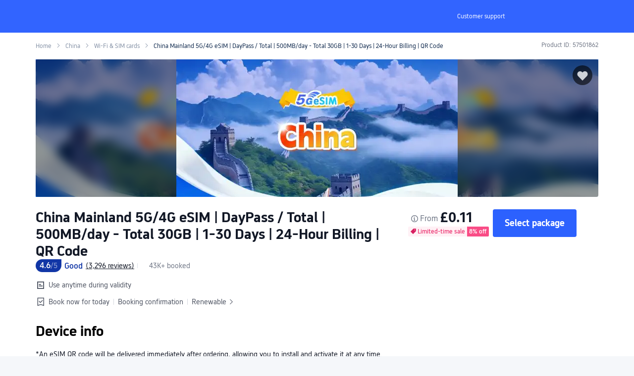

--- FILE ---
content_type: text/html; charset=utf-8
request_url: https://uk.trip.com/things-to-do/detail/57501862/
body_size: 109147
content:
<!DOCTYPE html><html style="font-size:20px" lang="en-GB" data-cargo="locale:en-GB,language:en,currency:GBP,contextType:online,site:GB,group:Trip,country:GB"><head><link rel="stylesheet" href="https://ak-s-cw.tripcdn.com/modules/ibu/online-assets/font.ddfdb9c8916dd1ec37cbf52f9391aca5.css" crossorigin="anonymous"/><meta charSet="utf-8"/><meta name="next-head-count" content="1"/><link rel="preconnect" href="https://ak-d.tripcdn.com"/><link rel="preconnect" href="https://ak-s-cw.tripcdn.com"/><link rel="preconnect" href="https://webresource.tripcdn.com"/><link rel="preconnect" href="https://static.tripcdn.com"/><link rel="dns-prefetch" href="https://ak-d.tripcdn.com"/><link rel="dns-prefetch" href="https://ak-s-cw.tripcdn.com"/><link rel="dns-prefetch" href="https://static.tripcdn.com"/><link rel="dns-prefetch" href="https://webresource.tripcdn.com"/><link rel="dns-prefetch" href="https://dimg04.tripcdn.com"/><link rel="dns-prefetch" href="https://www.googletagmanager.com"/><link rel="dns-prefetch" href="https://www.google-analytics.com"/><link rel="dns-prefetch" href="https://file.tripcdn.com"/><script>
                        if(typeof(history) !== 'undefined' ){
                            if(history.state && history.state.url) {
                                history.state.url = '';
                                history.state.as = '';
                            }
                            history.pushState =()=>{};
                            history.replaceState =()=>{};
                        }
                        </script><title>China Mainland 5G/4G eSIM | DayPass / Total | 500MB/day - Total 30GB | 1-30 Days | 24-Hour Billing | QR Code | Trip.com</title><meta name="keywords" content="China Mainland 5G/4G eSIM | DayPass / Total | 500MB/day - Total 30GB | 1-30 Days | 24-Hour Billing | QR Code"/><meta name="description" content="Get this eSIM for high-speed Internet from 3HK in Anhui. Stay connected with family and friends."/><link rel="alternate" href="https://www.trip.com/things-to-do/detail/57501862/" hrefLang="x-default"/><link rel="alternate" href="https://uk.trip.com/things-to-do/detail/57501862/" hrefLang="en-GB"/><link rel="alternate" href="https://hk.trip.com/things-to-do/detail/57501862/" hrefLang="zh-Hant-HK"/><link rel="alternate" href="https://kr.trip.com/things-to-do/detail/57501862/" hrefLang="ko"/><link rel="alternate" href="https://jp.trip.com/things-to-do/detail/57501862/" hrefLang="ja"/><link rel="alternate" href="https://sg.trip.com/things-to-do/detail/57501862/" hrefLang="en-SG"/><link rel="alternate" href="https://au.trip.com/things-to-do/detail/57501862/" hrefLang="en-AU"/><link rel="alternate" href="https://de.trip.com/things-to-do/detail/57501862/" hrefLang="de"/><link rel="alternate" href="https://fr.trip.com/things-to-do/detail/57501862/" hrefLang="fr"/><link rel="alternate" href="https://es.trip.com/things-to-do/detail/57501862/" hrefLang="es"/><link rel="alternate" href="https://it.trip.com/things-to-do/detail/57501862/" hrefLang="it"/><link rel="alternate" href="https://ru.trip.com/things-to-do/detail/57501862/" hrefLang="ru"/><link rel="alternate" href="https://th.trip.com/things-to-do/detail/57501862/" hrefLang="th"/><link rel="alternate" href="https://id.trip.com/things-to-do/detail/57501862/" hrefLang="id"/><link rel="alternate" href="https://my.trip.com/things-to-do/detail/57501862/" hrefLang="ms"/><link rel="alternate" href="https://vn.trip.com/things-to-do/detail/57501862/" hrefLang="vi"/><link rel="alternate" href="https://nl.trip.com/things-to-do/detail/57501862/" hrefLang="nl"/><link rel="alternate" href="https://pl.trip.com/things-to-do/detail/57501862/" hrefLang="pl"/><link rel="alternate" href="https://gr.trip.com/things-to-do/detail/57501862/" hrefLang="el"/><link rel="alternate" href="https://tr.trip.com/things-to-do/detail/57501862/" hrefLang="tr"/><link rel="alternate" href="https://br.trip.com/things-to-do/detail/57501862/" hrefLang="pt-BR"/><link rel="alternate" href="https://tw.trip.com/things-to-do/detail/57501862/" hrefLang="zh-Hant-TW"/><link rel="alternate" href="https://nz.trip.com/things-to-do/detail/57501862/" hrefLang="en-NZ"/><link rel="alternate" href="https://ca.trip.com/things-to-do/detail/57501862/" hrefLang="en-CA"/><link rel="alternate" href="https://us.trip.com/things-to-do/detail/57501862/" hrefLang="en-US"/><link rel="alternate" href="https://pk.trip.com/things-to-do/detail/57501862/" hrefLang="en-PK"/><link rel="alternate" href="https://in.trip.com/things-to-do/detail/57501862/" hrefLang="en-IN"/><link rel="alternate" href="https://sa.trip.com/things-to-do/detail/57501862/" hrefLang="ar-SA"/><link rel="alternate" href="https://ae.trip.com/things-to-do/detail/57501862/" hrefLang="en-AE"/><link rel="alternate" href="https://at.trip.com/things-to-do/detail/57501862/" hrefLang="de-AT"/><link rel="alternate" href="https://dk.trip.com/things-to-do/detail/57501862/" hrefLang="da"/><link rel="alternate" href="https://fi.trip.com/things-to-do/detail/57501862/" hrefLang="fi"/><link rel="alternate" href="https://mx.trip.com/things-to-do/detail/57501862/" hrefLang="es-MX"/><link rel="alternate" href="https://ph.trip.com/things-to-do/detail/57501862/" hrefLang="en-PH"/><link rel="alternate" href="https://pt.trip.com/things-to-do/detail/57501862/" hrefLang="pt"/><link rel="alternate" href="https://se.trip.com/things-to-do/detail/57501862/" hrefLang="sv"/><link rel="canonical" href="https://uk.trip.com/things-to-do/detail/57501862/"/><script type="application/ld+json">{"@context":"https://schema.org/","@type":"Organization","url":"https://uk.trip.com","logo":{"@type":"ImageObject","@id":"https://uk.trip.com/#logo","url":"https://pages.trip.com/images/online-footer/trip-group.png","contentUrl":"https://pages.trip.com/images/online-footer/trip-group.png","caption":"Trip.com Group","inLanguage":"en-GB","width":"124","height":"30"},"sameAs":["https://www.facebook.com/Trip","https://x.com/Trip","https://www.youtube.com/c/TripOfficial"]}</script><script type="application/ld+json">{"@context":"https://schema.org/","@type":"WebSite","@id":"https://uk.trip.com/#website","url":"https://uk.trip.com","name":"Trip.com Group","alternateName":"Trip.com Group","publisher":{"@id":"https://uk.trip.com/#organization"},"inLanguage":"en-GB"}</script><script type="application/ld+json">{"@type":"WebPage","@id":"https://uk.trip.com/things-to-do/detail/57501862/#webpage","url":"https://uk.trip.com/things-to-do/detail/57501862","name":"China Mainland 5G/4G eSIM | DayPass / Total | 500MB/day - Total 30GB | 1-30 Days | 24-Hour Billing | QR Code","datePublished":"2025-05-29T05:20:26.885Z","dateModified":"2025-05-29T05:20:26.885Z","isPartOf":{"@id":"https://uk.trip.com/#webpage"},"primaryImageOfPage":{"@type":"ImageObject","url":"https://ak-d.tripcdn.com/images//0585212000qperu8e3063_C_960_660_Q50.jpg","caption":"[object Object] sim card & esim"},"inLanguage":"en-GB","breadcrumb":{"@id":"https://uk.trip.com/things-to-do/detail/57501862/#breadcrumb"}}</script><script type="application/ld+json">{"@context":"https://schema.org/","@type":"ImageObject","@id":"https://ak-d.tripcdn.com/images//0585212000qperu8e3063_C_960_660_Q50.jpg","url":"https://ak-d.tripcdn.com/images//0585212000qperu8e3063_C_960_660_Q50.jpg","inLanguage":"en-GB"}</script><script type="application/ld+json">{"@context":"https://schema.org","@type":"BreadcrumbList","itemListElement":[{"@type":"ListItem","position":1,"name":"Trip.com","item":"https://uk.trip.com"},{"@type":"ListItem","position":2,"name":"China","item":"https://uk.trip.com/things-to-do/experiences/china/?productId=57501862"},{"@type":"ListItem","position":3,"name":"Wi-Fi & SIM cards","item":"https://uk.trip.com/things-to-do/experiences/china-connectivity-solutions/?productId=57501862"},{"@type":"ListItem","position":4,"name":"China Mainland 5G/4G eSIM | DayPass / Total | 500MB/day - Total 30GB | 1-30 Days | 24-Hour Billing | QR Code","item":"https://uk.trip.com/things-to-do/detail/57501862"}]}</script><script type="application/ld+json">{"@context":"https://schema.org/","@type":"Product","@id":"#product","name":"China Mainland 5G/4G eSIM | DayPass / Total | 500MB/day - Total 30GB | 1-30 Days | 24-Hour Billing | QR Code","mpn":57501862,"sku":57501862,"image":["https://ak-d.tripcdn.com/images//0585212000qperu8e3063_C_960_660_Q50.jpg"],"category":"sim card & esim","description":"Get this eSIM for high-speed Internet from 3HK in Anhui. Stay connected with family and friends.","brand":{"@type":"Brand","name":"Trip.com Group"},"review":[{"@type":"Review","author":{"@type":"Person","name":"hironakata"},"datePublished":1762233288952,"reviewBody":"It's inexpensive and easy to set up. While China has restrictions on using foreign apps, this eSIM comes with a VPN pre-configured, so you can safely browse foreign websites.","reviewRating":{"@type":"Rating","ratingValue":5,"bestRating":"5","worstRating":"1"},"itemReviewed":{"@id":"#product"}},{"@type":"Review","author":{"@type":"Person","name":"Anonymous user"},"datePublished":1766711967784,"reviewBody":"eSIM, with its convenience, flexibility, and multi-scenario adaptability, has become a popular choice for users' communication services. Here's a summary of its key positive aspects:\n\nI. User Experience: Say Goodbye to the Cumbersome Physical SIM Cards\n\n1. Activation Without Inserting a Physical SIM Card: No need to insert or remove a physical SIM card. Activation is instantaneous via the operator's app or by scanning a QR code at a physical store. It supports seamless cross-device collaboration (phones, smartwatches, tablets, etc.), avoiding repeated operations when the card is lost, damaged, or when switching phones.\n\n2. \"Zero Burden\" for International Travel: No need to purchase a local physical SIM card before traveling abroad. You can directly download the overseas operator's eSIM service and connect to high-speed networks upon arrival. Some products support high-speed data throughout the trip (such as Xummer eSIM), avoiding high international roaming charges or signal lag issues.\n\n3. Flexible Operator Switching: Supports online remote switching of communication service providers, eliminating the need to visit a physical store. This is especially suitable for business travelers or students, easily adapting to the network needs of different countries/regions. II. Devices and Functions: Unleashing Hardware Potential\n\n1. Optimized Body Design\nEliminating the SIM card slot allows for a thinner and lighter design, larger battery capacity, or enhanced water and dust resistance (reduced openings), providing manufacturers with more room for innovative design.\n\n2. Multi-Terminal Coverage\nSupports over 80 devices from 13 brands, including smartwatches, tablets, and smart glasses, enabling \"one number for two devices\" or independent number services, meeting the multi-device communication needs of the IoT era.\n\nIII. Pricing and Services: Balancing Cost-Effectiveness and Security\n\n1. Transparent Pricing, No Extra Costs\nDomestic operators offer eSIM services with no card fees or handling fees; package rates are consistent with physical cards, and both prepaid and postpaid options are available. Some overseas products (such as Eskimo eSIM) offer long-term validity (2 years), suitable for low-frequency users.\n\n2. Enhanced Information Security\nVirtual cards cannot be physically inserted or removed, reducing the risk of SIM card theft after phone loss. Future integration with quantum communication technology may further enhance privacy protection.\n\nIV. Industry Trends: The Accelerated Rise of the \"Cardless Era\"\n\n- China's three major telecom operators have fully launched commercial eSIM mobile phone services, covering 31 provinces and municipalities, and supporting mainstream terminals such as Apple and Android.\n\n- Globally, eSIM technology standardization is advancing (e.g., GSMA specifications), and industry chain collaboration is accelerating. In the future, it will deeply integrate with quantum communication and AI technologies (e.g., Apple Intelligence), reshaping communication service models.\n\nNotes: Some overseas eSIMs (such as Eskimo) are pure data services without phone numbers, suitable only for internet access needs. If you need large amounts of data, compare unit prices (some products have high costs per GB) and prioritize plans with high-speed data coverage throughout.\n\nOverall, with its core advantages of \"convenience, flexibility, and security,\" eSIM is becoming a mainstream trend in communication services, especially suitable for users who frequently change phones, travel internationally, or seek an integrated device experience.","reviewRating":{"@type":"Rating","ratingValue":5,"bestRating":"5","worstRating":"1"},"itemReviewed":{"@id":"#product"}},{"@type":"Review","author":{"@type":"Person","name":"ly k"},"datePublished":1766636402276,"reviewBody":"eSIM has gained widespread acclaim for its convenience, flexibility, and security. Here's a summary of its core advantages:\n\nI. Enhanced User Experience: Say Goodbye to the Cumbersome Physical SIM Cards\n\n1. Easier Device Use: No need to insert or remove a physical SIM card, avoiding the hassle of losing, damaging, or switching phones. Activation is done remotely via operator QR code, with no card fees or handling charges, and can be completed in minutes.\n\n2. More Convenient International Travel: No need to purchase a local physical SIM card when traveling abroad. It supports direct activation of overseas operator eSIM plans (such as China Unicom Hong Kong's HK$45 8GB/15-day Russia plan), allowing for immediate internet access upon arrival, saving the hassle of visiting a service center.\n\n3. Flexible Multi-Device Collaboration: Supports one number for two devices (phone + smartwatch) or a separate number, covering over 80 devices from 13 brands (such as smartwatches, tablets, and glasses), with seamless network switching across devices.\n\nII. Security and Privacy Protection\n\n- Anti-loss and Theft Prevention: Identity verification is required every time you switch devices, ensuring greater security for your personal information.\n\n- Multi-Number Management: Multiple operator configurations can be stored simultaneously, allowing for flexible switching between work and personal numbers without restarting the phone.\n\nIII. Hardware and Design Optimization\n\n- Saves Body Space: Eliminating the SIM card slot allows for thinner and lighter phone designs, or increases battery capacity and improves water resistance (e.g., the iPhone 17 series optimizes internal space through eSIM).\n\n- Environmentally Friendly and Waste-Free: No physical SIM card plastic waste is generated, aligning with green consumption trends.\n\nIV. Industry Value and Future Trends\n\n- Cost Reduction and Efficiency Improvement for Operators: Remote digital management reduces operating costs, driving a shift towards a \"lightweight\" service model.\n\n- Terminal Innovation Space: Freeing up SIM card slots frees up design possibilities for components such as cameras and batteries.\n\nImportant Notes\n\n- Model Restrictions: Some mainland China versions of phones (such as the mainland China version of the iPhone 17 series) do not yet support eSIM; Hong Kong, Macau, or overseas versions must be selected.\n\n- Plan Selection: Domestic operators fully support mobile eSIM services, but note that some plans may limit the number of numbers that can be activated simultaneously (e.g., a maximum of 2 numbers). Advance planning is necessary when traveling abroad.\n\nOverall, eSIM is gradually becoming a mainstream choice for communication services, especially suitable for users who frequently change phones, travel internationally, or seek a convenient experience.","reviewRating":{"@type":"Rating","ratingValue":5,"bestRating":"5","worstRating":"1"},"itemReviewed":{"@id":"#product"}},{"@type":"Review","author":{"@type":"Person","name":"Anonymous user"},"datePublished":1762621584635,"reviewBody":"The reception is good in Beijing and Shanghai, but there are times when there's no connection, I don't know why. Overall, I recommend it. It's cheap.","reviewRating":{"@type":"Rating","ratingValue":5,"bestRating":"5","worstRating":"1"},"itemReviewed":{"@id":"#product"}},{"@type":"Review","author":{"@type":"Person","name":"HAMA1818"},"datePublished":1762841698832,"reviewBody":"Excellent choice if you want an easy to use, no hassle and reasonably priced eSim for travel. Highly recommended 👍","reviewRating":{"@type":"Rating","ratingValue":5,"bestRating":"5","worstRating":"1"},"itemReviewed":{"@id":"#product"}}],"aggregateRating":{"@type":"AggregateRating","ratingValue":"4.6","ratingCount":3296,"reviewCount":3296,"bestRating":5,"worstRating":1},"offers":{"@type":"AggregateOffer","url":"https://uk.trip.com/things-to-do/detail/57501862","lowPrice":0.11,"price":0.11,"highPrice":0.11,"priceCurrency":"GBP","priceValidUntil":"2025-12-31","itemCondition":"http://schema.org/NewCondition","availability":"http://schema.org/InStock"}}</script><script type="application/ld+json">{"@context":"https://schema.org","@type":"FAQPage","mainEntity":[{"@type":"Question","name":"How do I find out if my phone supports eSIMs?","acceptedAnswer":{"@type":"Answer","text":"Your phone must meet two conditions: <br>1. Dial *#06# in the phone call interface. If an EID is displayed, it indicates that your phone supports eSIM. Without an EID, an eSIM cannot be used. <br>2. Confirm with your carrier to ensure your phone is not locked to a network."}},{"@type":"Question","name":"How can I fix issues with my eSIM?","acceptedAnswer":{"@type":"Answer","text":"1. Select eSIM as your mobile data source. <br>2. Turn on data roaming. <br>3. Refer to the how to use guide for manual APN setup. <br>4. Restarting your phone may also help. <br>5. If none of the above work, contact customer support"}},{"@type":"Question","name":"Can I use an eSIM and a SIM card at the same time?","acceptedAnswer":{"@type":"Answer","text":"Yes, with dual SIM functionality, you can activate both a physical SIM card and an eSIM simultaneously."}},{"@type":"Question","name":"How to solve eSIM hotspot issues? What can I do if my eSIM's hotspot is not working?","acceptedAnswer":{"@type":"Answer","text":"Due to varying phone models, if your eSIM supports hotspot functionality but cannot use it, try the following: <br>1. Check if your phone is a contract or locked device <br>2. Ensure any VPNs are disabled <br>3. Make sure to turn on data roaming <br>4. Check if the eSIM is set as the primary device <br>5. Update your phone to the latest version <br>6. Use a physical SIM for internet, enable hotspot sharing (ensure it's available), then switch to eSIM without turning off the hotspot. Repeat this process several times, including restarting your phone several times. <br>7. If none of the above work, contact customer support"}},{"@type":"Question","name":"What can I do if I lost my eSIM installation QR code? I am experiencing a \"This code is no longer valid\" error.","acceptedAnswer":{"@type":"Answer","text":"Contact customer service with your booking number and a screenshot of your phone settings so we can provide you with support and assistance."}},{"@type":"Question","name":"Where can I find the EID and IMEI on my phone?","acceptedAnswer":{"@type":"Answer","text":"The EID functions as a digital signature that links devices to mobile networks, typically comprising 32 characters, which include both letters and numbers. The IMEI, or International Mobile Equipment Identity, serves as a unique identifier for your phone and is generally 15 digits long. <br>For iPhones, you can find your EID and IMEI by going to \"Settings\" > \"General\" > \"About\" > EID/IMEI. Another quick way to find your EID and IMEI is by dialing *#06#, which will display a screen with your device information. <br>For Samsung phones, go to \"Settings\" > \"About Phone\" > \"Status Information\" > IMEI/EID"}},{"@type":"Question","name":"How do I activate a renewal?","acceptedAnswer":{"@type":"Answer","text":"For total volume-based eSIMs, the renewal will automatically activate after the first plan has been completely used up. You don't need to scan the code again for installation. Once the first plan is used up, refresh the network, wait a few minutes, and it will automatically renew for you. <br>For daily-based eSIMs: The renewal booking will automatically activate after the days covered by the first booking's package have used up. You don't need to scan the code again. <br>Additionally, if you want to use eSIM on a different phone, please do not place a renewal booking, as renewal bookings do not support changing phones."}},{"@type":"Question","name":"Can I still purchase your service if I have already activated an eSIM on my phone?","acceptedAnswer":{"@type":"Answer","text":"Yes, your phone can store multiple eSIM profiles at the same time. You can choose which one to use in your phone settings."}}]}</script><meta content="telephone=no" name="format-detection"/><meta name="apple-mobile-web-app-capable" content="yes"/><meta charSet="utf-8"/><style>
                            .album_container .album_image_image img{
                                object-fit: cover;
                            }</style><style id="_nfes_frame_css">.taro-nav{display:block;width:auto;height:auto;color:inherit}.navigator-hover{opacity:.7;background-color:rgba(0,0,0,.1)}

</style><style id="_nfes_page_css">.mask-accessibility-button{position:absolute;top:10px;left:10px;background-color:#fff;z-index:1001;width:40px;display:-webkit-flex;display:-ms-flexbox;display:flex;-webkit-justify-content:center;-ms-flex-pack:center;justify-content:center;-webkit-align-items:center;-ms-flex-align:center;align-items:center;padding:5px 20px;border-radius:5px}.taro-mask{position:fixed;top:0;left:0;display:block;width:100%;height:100%;z-index:1000;cursor:pointer}.taro-mask_button{position:absolute;top:0;right:0;left:0;bottom:0;background:#000}.taro-mask_button-transparent{background:rgba(0,0,0,0)}.taro-mask-accessibility-button{position:absolute;top:10px;left:10px;background-color:#fff;z-index:1001;width:40px;display:-webkit-flex;display:-ms-flexbox;display:flex;-webkit-justify-content:center;-ms-flex-pack:center;justify-content:center;-webkit-align-items:center;-ms-flex-align:center;align-items:center;padding:5px 20px;border-radius:5px}.weui-dialog{position:fixed;z-index:5000;width:80%;max-width:300px;top:50%;left:50%;-webkit-transform:translate(-50%,-50%);-ms-transform:translate(-50%,-50%);transform:translate(-50%,-50%);background-color:#fff;text-align:center;border-radius:3px;overflow:hidden}.weui-dialog__hd{padding:1.3em 1.6em .5em}.weui-dialog__title{font-weight:400;font-size:18px}.weui-dialog__bd{padding:0 1.6em .8em;min-height:40px;font-size:15px;line-height:1.3;word-wrap:break-word;word-break:break-all;color:#999}.weui-dialog__bd:first-child{padding:2.7em 20px 1.7em;color:#353535}.weui-dialog__ft{position:relative;line-height:48px;font-size:18px;display:-webkit-flex;display:-ms-flexbox;display:flex}.weui-dialog__ft:after{content:" ";position:absolute;left:0;top:0;right:0;height:1px;border-top:1px solid #d5d5d6;color:#d5d5d6;-webkit-transform-origin:0 0;-ms-transform-origin:0 0;transform-origin:0 0;-webkit-transform:scaleY(.5);-ms-transform:scaleY(.5);transform:scaleY(.5)}.weui-dialog__btn{display:block;-webkit-flex:1;-ms-flex:1;flex:1;color:#3cc51f;text-decoration:none;-webkit-tap-highlight-color:rgba(0,0,0,0);position:relative}.weui-dialog__btn:active{background-color:#eee}.weui-dialog__btn:after{content:" ";position:absolute;left:0;top:0;width:1px;bottom:0;border-left:1px solid #d5d5d6;color:#d5d5d6;-webkit-transform-origin:0 0;-ms-transform-origin:0 0;transform-origin:0 0;-webkit-transform:scaleX(.5);-ms-transform:scaleX(.5);transform:scaleX(.5)}.weui-dialog__btn:first-child:after{display:none}.weui-dialog__btn_default{color:#353535}.weui-dialog__btn_primary{color:#0bb20c}.weui-skin_android .weui-dialog{text-align:left;-webkit-box-shadow:0 6px 30px 0 rgba(0,0,0,.1);box-shadow:0 6px 30px 0 rgba(0,0,0,.1)}.weui-skin_android .weui-dialog__title{font-size:21px}.weui-skin_android .weui-dialog__hd{text-align:left}.weui-skin_android .weui-dialog__bd{color:#999;padding:.25em 1.6em 2em;font-size:17px;text-align:left}.weui-skin_android .weui-dialog__bd:first-child{padding:1.6em 1.6em 2em;color:#353535}.weui-skin_android .weui-dialog__ft{display:block;text-align:right;line-height:42px;font-size:16px;padding:0 1.6em .7em}.weui-skin_android .weui-dialog__ft:after{display:none}.weui-skin_android .weui-dialog__btn{display:inline-block;vertical-align:top;padding:0 .8em}.weui-skin_android .weui-dialog__btn:after{display:none}.weui-skin_android .weui-dialog__btn:active,.weui-skin_android .weui-dialog__btn:visited{background-color:rgba(0,0,0,.06)}.weui-skin_android .weui-dialog__btn:last-child{margin-right:-.8em}.weui-skin_android .weui-dialog__btn_default{color:gray}@media screen and (min-width:1024px){.weui-dialog{width:35%}}.taro-toast{position:fixed;top:50%;left:50%;display:-webkit-flex;display:-ms-flexbox;display:flex;-webkit-align-items:center;-ms-flex-align:center;align-items:center;-webkit-justify-content:center;-ms-flex-pack:center;justify-content:center;padding:10px 14px 10px 10px;border-radius:12px;background:rgba(0,0,0,.8);-webkit-transform:translate(-50%,-50%);-ms-transform:translate(-50%,-50%);transform:translate(-50%,-50%);z-index:10001}.taro-toast_none{width:-webkit-fit-content;width:-moz-fit-content;width:fit-content;height:-webkit-fit-content;height:-moz-fit-content;height:fit-content}.taro-toast_content{overflow:hidden;display:-webkit-box;-webkit-box-orient:vertical;line-height:24px;width:-webkit-max-content;width:-moz-max-content;width:max-content;max-width:230px;font-size:16px;text-align:center;word-wrap:break-word;text-overflow:ellipsis;color:#fff;margin-left:6px}@font-face{font-family:swiper-icons;src:url("data:application/font-woff;charset=utf-8;base64, [base64]//wADZ2x5ZgAAAywAAADMAAAD2MHtryVoZWFkAAABbAAAADAAAAA2E2+eoWhoZWEAAAGcAAAAHwAAACQC9gDzaG10eAAAAigAAAAZAAAArgJkABFsb2NhAAAC0AAAAFoAAABaFQAUGG1heHAAAAG8AAAAHwAAACAAcABAbmFtZQAAA/gAAAE5AAACXvFdBwlwb3N0AAAFNAAAAGIAAACE5s74hXjaY2BkYGAAYpf5Hu/j+W2+MnAzMYDAzaX6QjD6/4//Bxj5GA8AuRwMYGkAPywL13jaY2BkYGA88P8Agx4j+/8fQDYfA1AEBWgDAIB2BOoAeNpjYGRgYNBh4GdgYgABEMnIABJzYNADCQAACWgAsQB42mNgYfzCOIGBlYGB0YcxjYGBwR1Kf2WQZGhhYGBiYGVmgAFGBiQQkOaawtDAoMBQxXjg/wEGPcYDDA4wNUA2CCgwsAAAO4EL6gAAeNpj2M0gyAACqxgGNWBkZ2D4/wMA+xkDdgAAAHjaY2BgYGaAYBkGRgYQiAHyGMF8FgYHIM3DwMHABGQrMOgyWDLEM1T9/w8UBfEMgLzE////P/5//f/V/xv+r4eaAAeMbAxwIUYmIMHEgKYAYjUcsDAwsLKxc3BycfPw8jEQA/[base64]/uznmfPFBNODM2K7MTQ45YEAZqGP81AmGGcF3iPqOop0r1SPTaTbVkfUe4HXj97wYE+yNwWYxwWu4v1ugWHgo3S1XdZEVqWM7ET0cfnLGxWfkgR42o2PvWrDMBSFj/IHLaF0zKjRgdiVMwScNRAoWUoH78Y2icB/yIY09An6AH2Bdu/UB+yxopYshQiEvnvu0dURgDt8QeC8PDw7Fpji3fEA4z/PEJ6YOB5hKh4dj3EvXhxPqH/SKUY3rJ7srZ4FZnh1PMAtPhwP6fl2PMJMPDgeQ4rY8YT6Gzao0eAEA409DuggmTnFnOcSCiEiLMgxCiTI6Cq5DZUd3Qmp10vO0LaLTd2cjN4fOumlc7lUYbSQcZFkutRG7g6JKZKy0RmdLY680CDnEJ+UMkpFFe1RN7nxdVpXrC4aTtnaurOnYercZg2YVmLN/d/gczfEimrE/fs/bOuq29Zmn8tloORaXgZgGa78yO9/cnXm2BpaGvq25Dv9S4E9+5SIc9PqupJKhYFSSl47+Qcr1mYNAAAAeNptw0cKwkAAAMDZJA8Q7OUJvkLsPfZ6zFVERPy8qHh2YER+3i/BP83vIBLLySsoKimrqKqpa2hp6+jq6RsYGhmbmJqZSy0sraxtbO3sHRydnEMU4uR6yx7JJXveP7WrDycAAAAAAAH//wACeNpjYGRgYOABYhkgZgJCZgZNBkYGLQZtIJsFLMYAAAw3ALgAeNolizEKgDAQBCchRbC2sFER0YD6qVQiBCv/H9ezGI6Z5XBAw8CBK/m5iQQVauVbXLnOrMZv2oLdKFa8Pjuru2hJzGabmOSLzNMzvutpB3N42mNgZGBg4GKQYzBhYMxJLMlj4GBgAYow/P/PAJJhLM6sSoWKfWCAAwDAjgbRAAB42mNgYGBkAIIbCZo5IPrmUn0hGA0AO8EFTQAA") format("woff");font-weight:400;font-style:normal}:root{--swiper-theme-color:#007aff}.swiper-container{margin-left:auto;margin-right:auto;position:relative;overflow:hidden;list-style:none;padding:0;z-index:1}.swiper-container-vertical>.swiper-wrapper{-webkit-flex-direction:column;-ms-flex-direction:column;flex-direction:column}.swiper-wrapper{position:relative;width:100%;height:100%;z-index:1;display:-webkit-flex;display:-ms-flexbox;display:flex;-webkit-transition-property:-webkit-transform;transition-property:-webkit-transform;transition-property:transform;transition-property:transform,-webkit-transform;-webkit-box-sizing:content-box;box-sizing:content-box}.swiper-container-android .swiper-slide,.swiper-wrapper{-webkit-transform:translateZ(0);transform:translateZ(0)}.swiper-container-multirow-column>.swiper-wrapper,.swiper-container-multirow>.swiper-wrapper{-webkit-flex-wrap:wrap;-ms-flex-wrap:wrap;flex-wrap:wrap}.swiper-container-multirow-column>.swiper-wrapper{-webkit-flex-direction:column;-ms-flex-direction:column;flex-direction:column}.swiper-container-free-mode>.swiper-wrapper{-webkit-transition-timing-function:ease-out;transition-timing-function:ease-out;margin:0 auto}.swiper-container-pointer-events{-ms-touch-action:pan-y;touch-action:pan-y}.swiper-container-pointer-events.swiper-container-vertical{-ms-touch-action:pan-x;touch-action:pan-x}.swiper-slide{-webkit-flex-shrink:0;-ms-flex-negative:0;flex-shrink:0;width:100%;height:100%;position:relative;-webkit-transition-property:-webkit-transform;transition-property:-webkit-transform;transition-property:transform;transition-property:transform,-webkit-transform}.swiper-direction-arrow-container{position:absolute;cursor:pointer;width:40px;height:40px;background-color:#fff;border-radius:50%;-webkit-box-shadow:0 0 10px #cab8b7;box-shadow:0 0 10px #cab8b7;z-index:9;display:-webkit-flex;display:-ms-flexbox;display:flex;-webkit-align-items:center;-ms-flex-align:center;align-items:center;-webkit-justify-content:center;-ms-flex-pack:center;justify-content:center}.swiper-direction-arrow-container:hover{opacity:.7}.swiper-direction-arrow-container.left{left:3%}.swiper-direction-arrow-container.left,.swiper-direction-arrow-container.right{top:50%;-webkit-transform:translateY(-50%);-ms-transform:translateY(-50%);transform:translateY(-50%)}.swiper-direction-arrow-container.right{right:3%}.swiper-direction-arrow-container.up{top:10%;right:3%;margin-top:3px}.swiper-direction-arrow-container.down{bottom:10%;right:3%;margin-bottom:3px}.swiper-direction-arrow{border:solid #b39494;border-width:0 2px 2px 0}.swiper-direction-arrow,.swiper-direction-arrow:hover{-webkit-box-sizing:border-box;box-sizing:border-box;width:10px;height:10px}.swiper-direction-arrow:hover{border:solid #d7c8c8;border-width:0 2px 2px 0}.swiper-direction-arrow.left{-webkit-transform:rotate(135deg);-ms-transform:rotate(135deg);transform:rotate(135deg);margin-left:3px}.swiper-direction-arrow.right{-webkit-transform:rotate(-45deg);-ms-transform:rotate(-45deg);transform:rotate(-45deg);margin-right:3px}.swiper-direction-arrow.up{-webkit-transform:rotate(-135deg);-ms-transform:rotate(-135deg);transform:rotate(-135deg)}.swiper-direction-arrow.down{-webkit-transform:rotate(45deg);-ms-transform:rotate(45deg);transform:rotate(45deg)}.swiper-slide-invisible-blank{visibility:hidden}.swiper-container-autoheight,.swiper-container-autoheight .swiper-slide{height:auto}.swiper-container-autoheight .swiper-wrapper{-webkit-align-items:flex-start;-ms-flex-align:start;align-items:flex-start;-webkit-transition-property:height,-webkit-transform;transition-property:height,-webkit-transform;transition-property:transform,height;transition-property:transform,height,-webkit-transform}.swiper-container-3d{-webkit-perspective:1200px;perspective:1200px}.swiper-container-3d .swiper-cube-shadow,.swiper-container-3d .swiper-slide,.swiper-container-3d .swiper-slide-shadow-bottom,.swiper-container-3d .swiper-slide-shadow-left,.swiper-container-3d .swiper-slide-shadow-right,.swiper-container-3d .swiper-slide-shadow-top,.swiper-container-3d .swiper-wrapper{-webkit-transform-style:preserve-3d;transform-style:preserve-3d}.swiper-container-3d .swiper-slide-shadow-bottom,.swiper-container-3d .swiper-slide-shadow-left,.swiper-container-3d .swiper-slide-shadow-right,.swiper-container-3d .swiper-slide-shadow-top{position:absolute;left:0;top:0;width:100%;height:100%;pointer-events:none;z-index:10}.swiper-container-3d .swiper-slide-shadow-left{background-image:-webkit-gradient(linear,right top,left top,from(rgba(0,0,0,.5)),to(rgba(0,0,0,0)));background-image:-webkit-linear-gradient(right,rgba(0,0,0,.5),rgba(0,0,0,0));background-image:linear-gradient(270deg,rgba(0,0,0,.5),rgba(0,0,0,0))}.swiper-container-3d .swiper-slide-shadow-right{background-image:-webkit-gradient(linear,left top,right top,from(rgba(0,0,0,.5)),to(rgba(0,0,0,0)));background-image:-webkit-linear-gradient(left,rgba(0,0,0,.5),rgba(0,0,0,0));background-image:linear-gradient(90deg,rgba(0,0,0,.5),rgba(0,0,0,0))}.swiper-container-3d .swiper-slide-shadow-top{background-image:-webkit-gradient(linear,left bottom,left top,from(rgba(0,0,0,.5)),to(rgba(0,0,0,0)));background-image:-webkit-linear-gradient(bottom,rgba(0,0,0,.5),rgba(0,0,0,0));background-image:linear-gradient(0deg,rgba(0,0,0,.5),rgba(0,0,0,0))}.swiper-container-3d .swiper-slide-shadow-bottom{background-image:-webkit-gradient(linear,left top,left bottom,from(rgba(0,0,0,.5)),to(rgba(0,0,0,0)));background-image:-webkit-linear-gradient(top,rgba(0,0,0,.5),rgba(0,0,0,0));background-image:linear-gradient(180deg,rgba(0,0,0,.5),rgba(0,0,0,0))}.swiper-container-css-mode>.swiper-wrapper{overflow:auto;scrollbar-width:none;-ms-overflow-style:none}.swiper-container-css-mode>.swiper-wrapper>.swiper-slide{scroll-snap-align:start start}.swiper-container-horizontal.swiper-container-css-mode>.swiper-wrapper{-webkit-scroll-snap-type:x mandatory;-ms-scroll-snap-type:x mandatory;scroll-snap-type:x mandatory}.swiper-container-vertical.swiper-container-css-mode>.swiper-wrapper{-webkit-scroll-snap-type:y mandatory;-ms-scroll-snap-type:y mandatory;scroll-snap-type:y mandatory}.taro-swiper__dots{position:absolute;font-size:0;z-index:1}.taro-swiper__dots-horizontal{bottom:8px;left:50%;text-align:center;white-space:nowrap;-webkit-transform:translate(-50%);-ms-transform:translate(-50%);transform:translate(-50%)}.taro-swiper__dots-horizontal .taro-swiper__dot{margin-right:8px}.taro-swiper__dots-horizontal .taro-swiper__dot:last-child{margin-right:0}.taro-swiper__dots-vertical{top:50%;right:8px;text-align:right;-webkit-transform:translateY(-50%);-ms-transform:translateY(-50%);transform:translateY(-50%)}.taro-swiper__dots-vertical .taro-swiper__dot{display:block;margin-bottom:9px}.taro-swiper__dots-vertical .taro-swiper__dot:last-child{margin-bottom:0}.taro-swiper__dot{width:5px;height:5px;display:inline-block;border-radius:50%;background:rgba(0,0,0,.3);-webkit-transition-timing-function:ease;transition-timing-function:ease;-webkit-transition-property:background-color;transition-property:background-color;will-change:transform}.taro-preview_img{width:50%;max-width:100%;max-height:100%;-o-object-fit:contain;object-fit:contain}.taro-preview_swiper{position:absolute;top:50%;width:100%;height:auto;-webkit-transform:translateY(-50%);-ms-transform:translateY(-50%);transform:translateY(-50%)}.taro-preview_swiper-item{display:-webkit-flex;display:-ms-flexbox;display:flex;-webkit-align-items:center;-ms-flex-align:center;align-items:center;-webkit-justify-content:center;-ms-flex-pack:center;justify-content:center}.taro-preview_pagination{position:absolute;left:20px;bottom:30px;font-size:16px;color:#fff}.xtaro-xview{-webkit-tap-highlight-color:rgba(0,0,0,0)}.xt-text_multy_line,.xt-text_single_line{word-break:break-word}.taro-div-img,.taro-img{overflow:hidden;display:inline-block}.taro-img__content{height:100%;width:100%;display:block;-o-object-fit:fill;object-fit:fill}.taro-img__scale-to-fill{-o-object-fit:fill;object-fit:fill;-o-object-position:0 0;object-position:0 0}.taro-img__aspect-fit{-o-object-fit:contain;object-fit:contain}.taro-img__aspect-fill,.taro-img__aspect-fit{-o-object-position:center center;object-position:center center}.taro-img__aspect-fill{-o-object-fit:cover;object-fit:cover}.taro-img__width-fix{width:100%;height:auto;-o-object-fit:contain;object-fit:contain}.taro-img__height-fix{height:100%;width:auto}.taro-img__height-fix,.taro-img__top{-o-object-fit:contain;object-fit:contain}.taro-img__top{-o-object-position:top center;object-position:top center}.taro-img__bottom{-o-object-position:bottom center;object-position:bottom center}.taro-img__bottom,.taro-img__center{-o-object-fit:contain;object-fit:contain}.taro-img__center{-o-object-position:center center;object-position:center center}.taro-img__left{-o-object-position:center left;object-position:center left}.taro-img__left,.taro-img__right{-o-object-fit:contain;object-fit:contain}.taro-img__right{-o-object-position:center right;object-position:center right}.taro-img__top-left{-o-object-position:top left;object-position:top left;-o-object-fit:contain;object-fit:contain}.taro-img__top-right{-o-object-position:top right;object-position:top right;-o-object-fit:contain;object-fit:contain}.taro-img__bottom-left{-o-object-position:bottom left;object-position:bottom left;-o-object-fit:contain;object-fit:contain}.taro-img__bottom-right{-o-object-position:bottom right;object-position:bottom right;-o-object-fit:contain;object-fit:contain}.card-layout_card_layout__lb6Tq,.card-row_card_row__2zo4B{display:-webkit-flex;display:-ms-flexbox;display:flex}.card-row_card_row__2zo4B{-webkit-flex-direction:row;-ms-flex-direction:row;flex-direction:row}.card-column_card_column__bfXAA{display:-webkit-flex;display:-ms-flexbox;display:flex;-webkit-flex-direction:column;-ms-flex-direction:column;flex-direction:column}.card-picture_card_picture_wrapper__di7ZD{position:relative;border-radius:16px;background-color:#eee}.card-picture_card_picture__VP3pP{border-radius:16px}.taro-text_selectable{-webkit-user-select:text;-moz-user-select:text;-ms-user-select:text;user-select:text}.xt-text_single_line{display:inline-block;white-space:nowrap}.xt-text_multy_line,.xt-text_single_line{text-overflow:ellipsis;overflow:hidden;word-break:break-all}.xt-text_multy_line{display:-webkit-box;-webkit-box-orient:vertical;white-space:normal}.xt-text_no_highlight{-webkit-tap-highlight-color:rgba(0,0,0,0)}@font-face{font-family:crn_font_card_trip;src:url(https://webresource.tripcdn.com/NFES/nfes-iconfont/project-crn_font_card_trip-0.0.25/crn_font_card_trip.ttf) format("truetype")}.card-icon_icon_wrapper__YDjVV{font-family:crn_font_card_trip!important}.card-text_card_text__bsBac{font-size:26px;line-height:36px;font-weight:400}.price-tag_price_tag__vcY9_{border-radius:2px;overflow:hidden;-webkit-align-self:flex-start;-ms-flex-item-align:start;align-self:flex-start}.price-tag_discount_wrapper__5Qric,.price-tag_price_tag__vcY9_{display:-webkit-flex;display:-ms-flexbox;display:flex;-webkit-flex-direction:row;-ms-flex-direction:row;flex-direction:row}.price-tag_discount_text__5pKGb{font-size:12px;line-height:20px;padding:0 4px}.price-tag_promotion_wrapper__mf8LK{display:-webkit-flex;display:-ms-flexbox;display:flex;-webkit-flex-direction:row;-ms-flex-direction:row;flex-direction:row;-webkit-align-items:center;-ms-flex-align:center;align-items:center;padding:0 4px}.price-tag_promotion_text__h7cUc{font-size:12px;line-height:20px}.price-tag_promotion_tag__L_6BX{font-size:12px;line-height:20px;margin-right:4px;position:relative;top:1px}.price-tag_promotion_image__Tf3Ci{width:24px;height:24px;margin-right:4px}.price-tag_divider__4CdsQ{width:1px;height:10px;background:#acb4bf;margin-left:4px;margin-right:4px}.trip-detail-recommend-pc-card_layout__d0UHu{display:-webkit-flex;display:-ms-flexbox;display:flex;-webkit-flex-direction:row;-ms-flex-direction:row;flex-direction:row;border-radius:4px;padding:8px;-webkit-box-shadow:0 4px 8px 0 rgba(15,41,77,.08);box-shadow:0 4px 8px 0 rgba(15,41,77,.08);border-radius:4px 4px 4px 4px;cursor:pointer}.trip-detail-recommend-pc-card_title__8PO77{color:#0f294d;font-size:16px;font-family:TripGeom-Bold;font-weight:700;letter-spacing:0;line-height:22px}.trip-detail-recommend-pc-card_content__pZTPI{display:-webkit-flex;display:-ms-flexbox;display:flex;-webkit-flex-direction:column;-ms-flex-direction:column;flex-direction:column;-webkit-justify-content:space-between;-ms-flex-pack:justify;justify-content:space-between;-webkit-flex:1;-ms-flex:1;flex:1;width:calc(100% - 122px)}.trip-detail-recommend-pc-card_image__vOPH7{display:-webkit-flex;display:-ms-flexbox;display:flex;-webkit-flex:1;-ms-flex:1;flex:1;height:100%;border-radius:4px;-o-object-fit:cover;object-fit:cover}.trip-detail-recommend-pc-card_image__vOPH7>img{-o-object-fit:cover;object-fit:cover}.trip-detail-recommend-pc-card_image_wrapper__KUCTt{margin-right:12px;border-radius:4px;min-height:158px;width:110px}.trip-detail-recommend-pc-card_image_category_wrapper__ttNCS{padding:6px 0 4px 6px;position:absolute;bottom:0;left:0;right:0;border-radius:0 0 4px 4px;line-height:1;display:-webkit-flex;display:-ms-flexbox;display:flex}.trip-detail-recommend-pc-card_image_category__cB50v{font-size:12px;font-family:TripGeom-Regular;line-height:18px;color:#fff}.trip-detail-recommend-pc-card_image_favorite__aYrWJ{position:absolute;top:6px;right:6px;font-size:20px;line-height:24px;color:#f94c86!important}.trip-detail-recommend-pc-card_row__P9gnx{-webkit-flex-wrap:wrap;-ms-flex-wrap:wrap;flex-wrap:wrap}.trip-detail-recommend-pc-card_row__P9gnx,.trip-detail-recommend-pc-card_row_nowrap__FpV1Y{display:-webkit-flex;display:-ms-flexbox;display:flex;-webkit-flex-direction:row;-ms-flex-direction:row;flex-direction:row;-webkit-align-items:center;-ms-flex-align:center;align-items:center;margin-top:4px}.trip-detail-recommend-pc-card_icon__bA_GM{font-size:14px;line-height:18px;margin-right:4px;color:#455873;position:relative;top:2.5px}.trip-detail-recommend-pc-card_image_icon__G9_4L{width:14px;height:14px;margin-right:4px;padding-bottom:2px}.trip-detail-recommend-pc-card_text__yySJ2{font-size:12px;font-family:TripGeom-Regular;line-height:18px;color:#0f294d}.trip-detail-recommend-pc-card_text_gray__SPAyo{font-size:12px;font-family:TripGeom-Regular;line-height:18px;color:#455873}.trip-detail-recommend-pc-card_tags__ZHSIs{display:-webkit-flex;display:-ms-flexbox;display:flex;-webkit-flex-direction:row;-ms-flex-direction:row;flex-direction:row;-webkit-flex-wrap:wrap;-ms-flex-wrap:wrap;flex-wrap:wrap;-webkit-align-items:center;-ms-flex-align:center;align-items:center}.trip-detail-recommend-pc-card_tag_image_icon__lmnU_{width:14px;height:14px;margin-right:4px;position:relative;top:2px}.trip-detail-recommend-pc-card_tag_string__dQVwg,.trip-detail-recommend-pc-card_tag_text__59Dnk{margin-top:4px;font-family:TripGeom-Regular;font-size:12px;line-height:18px;color:#455873}.trip-detail-recommend-pc-card_tag_string__dQVwg{word-wrap:break-word}.trip-detail-recommend-pc-card_price_tag_wrapper__Xpof_{display:-webkit-flex;display:-ms-flexbox;display:flex;-webkit-flex-direction:row;-ms-flex-direction:row;flex-direction:row;-webkit-justify-content:flex-end;-ms-flex-pack:end;justify-content:flex-end;width:100%;margin-top:4px}.trip-detail-recommend-pc-card_price_tag__ash7D{display:-webkit-flex;display:-ms-flexbox;display:flex;-webkit-flex-direction:row-reverse;-ms-flex-direction:row-reverse;flex-direction:row-reverse;margin-top:4px}.trip-detail-recommend-pc-card_price_container__oYBVm{-webkit-flex-wrap:wrap;-ms-flex-wrap:wrap;flex-wrap:wrap;-webkit-justify-content:flex-end;-ms-flex-pack:end;justify-content:flex-end;margin-top:4px}.trip-detail-recommend-pc-card_price_container__oYBVm,.trip-detail-recommend-pc-card_price_wrapper__f7wZF{display:-webkit-flex;display:-ms-flexbox;display:flex;-webkit-flex-direction:row;-ms-flex-direction:row;flex-direction:row;-webkit-align-items:baseline;-ms-flex-align:baseline;align-items:baseline}.trip-detail-recommend-pc-card_price_wrapper__f7wZF{margin-left:2px}.trip-detail-recommend-pc-card_price_delete__eBkCm{font-size:12px;line-height:18px;font-family:TripGeom-Regular;-webkit-text-decoration-line:line-through;text-decoration-line:line-through;color:#8592a6}.trip-detail-recommend-pc-card_prefix__RCi3h{font-size:12px;font-family:TripGeom-Regular;line-height:18px;margin-right:2px;color:#8592a6}.trip-detail-recommend-pc-card_price__5xkyv{font-size:18px;line-height:24px;letter-spacing:0;font-family:TripGeom-Bold;font-weight:700;color:#0f294d}.trip-detail-recommend-pc-card_score_wrapper__tpeNa{display:-webkit-flex;display:-ms-flexbox;display:flex;-webkit-flex-direction:row;-ms-flex-direction:row;flex-direction:row;-webkit-align-items:baseline;-ms-flex-align:baseline;align-items:baseline;margin-right:4px}.trip-detail-recommend-pc-card_score__jxNWC{font-size:16px;font-family:TripGeom-Bold;font-weight:700;line-height:22px;color:#1136a6}.trip-detail-recommend-pc-card_score_small__f03l6{font-size:12px;font-family:TripGeom-Bold;font-weight:700;line-height:22px;color:#1136a6}.trip-detail-seckill-pc-v2-card_layout__yNzIm{display:-webkit-flex;display:-ms-flexbox;display:flex;-webkit-flex-direction:column;-ms-flex-direction:column;flex-direction:column;-webkit-justify-content:space-between;-ms-flex-pack:justify;justify-content:space-between;border-radius:4px;cursor:pointer}.trip-detail-seckill-pc-v2-card_cursor_pointer__aOppx{cursor:pointer}.trip-detail-seckill-pc-v2-card_layout_daytrip___Xbl5{border:1px solid #d81e60;position:relative}.trip-detail-seckill-pc-v2-card_layout_daytrip_unSelect__BXI9R{position:relative;border:1px solid #fcc8d0}.trip-detail-seckill-pc-v2-card_top__FCBRR{position:relative;height:34px}.trip-detail-seckill-pc-v2-card_top_daytrip__ymudA{display:-webkit-flex;display:-ms-flexbox;display:flex;-webkit-flex-direction:row;-ms-flex-direction:row;flex-direction:row;-webkit-align-items:center;-ms-flex-align:center;align-items:center}.trip-detail-seckill-pc-v2-card_gradient__wM_bt{position:absolute;width:358px;height:100%;top:0;left:0;bottom:0}.trip-detail-seckill-pc-v2-card_flash_icon__6ukKw{width:24px;height:24px;margin-left:8px}.trip-detail-seckill-pc-v2-card_sale_info__s6mPa{padding:6px 0;display:-webkit-flex;display:-ms-flexbox;display:flex;-webkit-flex-direction:row;-ms-flex-direction:row;flex-direction:row;-webkit-align-items:center;-ms-flex-align:center;align-items:center;-webkit-justify-content:flex-start;-ms-flex-pack:start;justify-content:flex-start;z-index:1}.trip-detail-seckill-pc-v2-card_sale_info_daytrip__6maaf{padding:0}.trip-detail-seckill-pc-v2-card_sale_info_img__TZKLW{width:24px;height:24px;margin-right:5px}.trip-detail-seckill-pc-v2-card_sale_info_text__Rf_wv{font-size:14px;font-weight:400;letter-spacing:0;line-height:22px;padding:0 12px}.trip-detail-seckill-pc-v2-card_sale_info_text_daytrip__DWVdu{padding:0 12px 0 4px}.trip-detail-seckill-pc-v2-card_countdown_desc__BWi1Z{color:#fff;font-size:12px;font-family:TripGeom-Regular;letter-spacing:0;line-height:18px;height:18px;border-radius:2px 10px 10px 0;position:absolute;padding:0 12px;left:0;top:-12px}.trip-detail-seckill-pc-v2-card_content__tsU2S{display:-webkit-flex;display:-ms-flexbox;display:flex;-webkit-flex-direction:column;-ms-flex-direction:column;flex-direction:column;-webkit-align-items:stretch;-ms-flex-align:stretch;align-items:stretch;-webkit-justify-content:space-between;-ms-flex-pack:justify;justify-content:space-between;padding:12px 12px 16px}.trip-detail-seckill-pc-v2-card_content_daytrip__2_OsA{padding:12px 12px 16px}.trip-detail-seckill-pc-v2-card_left__z7H1X{display:-webkit-flex;display:-ms-flexbox;display:flex;-webkit-flex-direction:column;-ms-flex-direction:column;flex-direction:column;height:100%}.trip-detail-seckill-pc-v2-card_title_wrapper__41ivD{display:-webkit-flex;display:-ms-flexbox;display:flex;-webkit-flex-direction:row;-ms-flex-direction:row;flex-direction:row;-webkit-align-items:center;-ms-flex-align:center;align-items:center;-webkit-justify-content:space-between;-ms-flex-pack:justify;justify-content:space-between}.trip-detail-seckill-pc-v2-card_title__vl_ti{font-size:16px;line-height:24px;font-family:TripGeom-Bold;font-weight:700;-webkit-flex:1;-ms-flex:1;flex:1}.trip-detail-seckill-pc-v2-card_description__LuQcP{font-size:14px;letter-spacing:0;line-height:18px;margin-top:4px}.trip-detail-seckill-pc-v2-card_description_daytrip__DHHmR{margin-top:8px}.trip-detail-seckill-pc-v2-card_inventory__mRUz_{font-size:14px;letter-spacing:0;line-height:18px;margin-top:4px}.trip-detail-seckill-pc-v2-card_right_center__NX4B5{margin:8px 0 0 12px}.trip-detail-seckill-pc-v2-card_right_center__NX4B5,.trip-detail-seckill-pc-v2-card_right_center_alone__fjpd2{display:-webkit-flex;display:-ms-flexbox;display:flex;-webkit-flex-direction:row;-ms-flex-direction:row;flex-direction:row;-webkit-align-items:center;-ms-flex-align:center;align-items:center;-webkit-justify-content:flex-end;-ms-flex-pack:end;justify-content:flex-end}.trip-detail-seckill-pc-v2-card_right_center_alone__fjpd2{margin:4px 0 0 12px}.trip-detail-seckill-pc-v2-card_right_end__OUzJa{display:-webkit-flex;display:-ms-flexbox;display:flex;-webkit-flex-direction:row;-ms-flex-direction:row;flex-direction:row;-webkit-align-items:flex-end;-ms-flex-align:end;align-items:flex-end;-webkit-justify-content:flex-end;-ms-flex-pack:end;justify-content:flex-end;margin:8px 0 0 12px}.trip-detail-seckill-pc-v2-card_button__aaZkN{padding-left:16px;padding-right:16px;min-width:80px;height:38px;font-size:16px;line-height:22px;cursor:pointer}.trip-detail-seckill-pc-v2-card_button__aaZkN,.trip-detail-seckill-pc-v2-card_button_alone__QdkD3{-webkit-box-sizing:border-box;box-sizing:border-box;background:#3264ff;border-radius:4px;display:-webkit-flex;display:-ms-flexbox;display:flex;-webkit-align-items:center;-ms-flex-align:center;align-items:center;-webkit-justify-content:center;-ms-flex-pack:center;justify-content:center;font-weight:500;text-align:center;letter-spacing:0;font-family:TripGeom-Medium}.trip-detail-seckill-pc-v2-card_button_alone__QdkD3{height:56px;width:140px;font-size:18px}.trip-detail-seckill-pc-v2-card_price_wrapper__u13PS{margin-right:8px;display:-webkit-flex;display:-ms-flexbox;display:flex;-webkit-flex-direction:column;-ms-flex-direction:column;flex-direction:column;-webkit-align-items:flex-end;-ms-flex-align:end;align-items:flex-end}.trip-detail-seckill-pc-v2-card_price_info_wrapper__xndO_{display:-webkit-flex;display:-ms-flexbox;display:flex;-webkit-flex-direction:row;-ms-flex-direction:row;flex-direction:row;-webkit-align-items:baseline;-ms-flex-align:baseline;align-items:baseline}.trip-detail-seckill-pc-v2-card_delete_price___ske5{-webkit-text-decoration-line:line-through;text-decoration-line:line-through;font-size:14px;line-height:22px;margin-right:4px;font-family:TripGeom-Regular;margin-top:1px}.trip-detail-seckill-pc-v2-card_delete_price_wrapper__v2f5G,.trip-detail-seckill-pc-v2-card_delete_price_wrapper_daytrip__TIDBw{display:-webkit-flex;display:-ms-flexbox;display:flex;-webkit-flex-direction:row;-ms-flex-direction:row;flex-direction:row;-webkit-align-items:center;-ms-flex-align:center;align-items:center}.trip-detail-seckill-pc-v2-card_delete_price_wrapper_daytrip__TIDBw{margin-right:2px}.trip-detail-seckill-pc-v2-card_delete_price_top__L1pzS{-webkit-text-decoration-line:line-through;text-decoration-line:line-through;font-size:14px;line-height:22px;font-family:TripGeom-Regular;margin-bottom:-2px}.trip-detail-seckill-pc-v2-card_price_prefix__ela4p{font-size:14px;line-height:22px;margin-right:4px;margin-top:1px;font-weight:500}.trip-detail-seckill-pc-v2-card_price_txt__MnqRm{font-size:18px;font-family:TripGeom-Bold;line-height:24px;font-weight:700}.trip-detail-seckill-pc-v2-card_price_txt_small__noPoV{font-size:16px;font-family:TripGeom-Bold;line-height:24px;font-weight:700}.trip-detail-seckill-pc-v2-card_price_tags__a7mHH{border-radius:2px;overflow:hidden;display:-webkit-flex;display:-ms-flexbox;display:flex;-webkit-flex-direction:row;-ms-flex-direction:row;flex-direction:row;-webkit-align-items:center;-ms-flex-align:center;align-items:center}.trip-detail-seckill-pc-v2-card_promotion_text__n0EEP{font-size:12px;line-height:17px;padding:2px 4px}.trip-detail-seckill-pc-v2-card_promotion_divider__jxdqX{width:1px;height:10px}.trip-detail-seckill-pc-v2-card_discount_text__IrBo7{color:#fff;font-size:12px;line-height:20px;padding:0 4px;font-family:TripGeom-Medium;font-weight:500;display:block;border-radius:0 2px 2px 0}.trip-detail-seckill-pc-v2-card_package_service_desc__ML1lg{margin-top:8px;-webkit-flex:1;-ms-flex:1;flex:1}.trip-detail-seckill-pc-v2-card_package_service__fSBiF{line-height:18px;font-size:14px;font-weight:400;font-family:TripGeom-Regular}.trip-detail-seckill-pc-v2-card_resource_desc__IGf_x{display:-webkit-flex;display:-ms-flexbox;display:flex;-webkit-flex-direction:row;-ms-flex-direction:row;flex-direction:row;-webkit-align-items:center;-ms-flex-align:center;align-items:center;margin-top:6px}.trip-detail-seckill-pc-v2-card_info_icon___sjAB{margin-top:2px;font-size:14px;margin-right:5px}.trip-detail-seckill-pc-v2-card_info_icon_prefix__3_Qwa{font-size:12px;position:relative;top:1px;right:5px}.trip-detail-seckill-pc-v2-card_resource_desc_text__EHGc_{line-height:18px;font-size:14px;font-weight:400;font-family:TripGeom-Regular}.trip-detail-seckill-pc-v2-card_inventory_desc__KmmBz{display:-webkit-flex;display:-ms-flexbox;display:flex;-webkit-flex-direction:row;-ms-flex-direction:row;flex-direction:row;-webkit-align-items:center;-ms-flex-align:center;align-items:center;margin-top:4px}.trip-detail-seckill-pc-v2-card_inventory_icon__O_w3T{margin-right:4px;font-size:13px}.trip-detail-seckill-pc-v2-card_inventory_text__aT5Fe{line-height:18px;font-size:14px;font-weight:400;font-family:TripGeom-Regular}.trip-detail-seckill-pc-v2-card_tags_wrapper__qbNaO{display:-webkit-flex;display:-ms-flexbox;display:flex;-webkit-flex-direction:row;-ms-flex-direction:row;flex-direction:row;-webkit-align-items:center;-ms-flex-align:center;align-items:center;margin-top:4px}.trip-detail-seckill-pc-v2-card_delete_price_daytrip__yF3kB{-webkit-text-decoration-line:line-through;text-decoration-line:line-through;font-size:12px;line-height:16px;margin-right:4px;font-family:TripGeom-Regular}.trip-detail-seckill-pc-v2-card_button_status__BzJS0{position:absolute;top:-10px;right:12px}.trip-detail-seckill-pc-v2-card_button_status_inner__Llpfa{border-radius:80px 100px 100px 0;width:-webkit-fit-content;width:-moz-fit-content;width:fit-content;height:20px;padding:2px 6px}.trip-detail-seckill-pc-v2-card_button_text__LEO0_{font-size:12px;line-height:16px;font-family:TripGeom-Regular}.trip-detail-seckill-pc-v2-card_circle___sN8j{position:absolute;top:17px;right:12px;font-size:17px}.m-basic-loading{position:fixed;top:0;bottom:0;left:0;right:0;display:-webkit-flex;display:-ms-flexbox;display:flex;-webkit-align-items:center;-ms-flex-align:center;align-items:center;-webkit-justify-content:center;-ms-flex-pack:center;justify-content:center;-webkit-flex-direction:column;-ms-flex-direction:column;flex-direction:column;-webkit-box-sizing:border-box;box-sizing:border-box;padding:0 24px}.m-basic-loading.static-loading-con{position:static;display:-webkit-inline-flex;display:-ms-inline-flexbox;display:inline-flex;-webkit-box-sizing:border-box;box-sizing:border-box;width:100%;padding:24px}.m-basic-loading .loading-mask{position:absolute;top:0;bottom:0;left:0;right:0}.m-basic-loading .loading-content-con{display:-webkit-flex;display:-ms-flexbox;display:flex;-webkit-flex-direction:column;-ms-flex-direction:column;flex-direction:column;width:100%}.m-basic-loading .loading-content-con,.m-basic-loading .loading-content-con .loading-image-con{position:relative;-webkit-align-items:center;-ms-flex-align:center;align-items:center;-webkit-justify-content:center;-ms-flex-pack:center;justify-content:center;-webkit-box-sizing:border-box;box-sizing:border-box}.m-basic-loading .loading-content-con .loading-image-con{display:-webkit-inline-flex;display:-ms-inline-flexbox;display:inline-flex;width:110px;height:110px;background-color:#fff}.m-basic-loading .loading-content-con .loading-image-con .close-loading{color:#ced2d9;font-size:20px;position:absolute;top:3px;right:3px}.m-basic-loading .loading-content-con .loading-image-con .loading-image{display:inline-block;-webkit-box-sizing:border-box;box-sizing:border-box;width:76px;height:76px;background-color:#fff;background-repeat:no-repeat;background-size:contain;background-image:url(https://aw-s.tripcdn.com/ares/NFES/100062818/1768470127970/_next/static/imgs/trip-component-base-h5-loading-modal/lib/styles/images/globalloading.gif)}.m-basic-loading .loading-content-con .loading-txt{margin-top:8px;text-align:center;font-size:15px;font-weight:700;color:#fff}.m-basic-loading .loading-content-con .alert-modal{display:inline-block;-webkit-box-sizing:border-box;box-sizing:border-box;width:100%;background:#fff}.m-basic-loading .loading-content-con .alert-modal .alert-content{display:inline-block;-webkit-box-sizing:border-box;box-sizing:border-box;width:100%;padding:16px 16px 30px}.m-basic-loading .loading-content-con .alert-modal .alert-content .alert-title{display:inline-block;-webkit-box-sizing:border-box;box-sizing:border-box;width:100%;text-align:center;font-size:18px;color:#0f294d;line-height:24px}.m-basic-loading .loading-content-con .alert-modal .alert-content .alert-msg{display:inline-block;-webkit-box-sizing:border-box;box-sizing:border-box;width:100%;text-align:center;font-size:14px;color:#0f294d;line-height:18px;margin-top:16px}.m-basic-loading .loading-content-con .alert-modal .alert-button{display:inline-block;-webkit-box-sizing:border-box;box-sizing:border-box;width:100%;border-top:1px solid #dadfe6;padding:12px;text-align:center;font-size:17px;color:#007aff}.m-basic-loading .loading-content-con .toast-msg{border-radius:4px;color:#fff;background:rgba(0,0,0,.7);text-align:center;font-size:15px;line-height:20px;padding:12px}.m-basic-loading.global-loading-con .loading-mask,.m-basic-loading.static-loading-con .loading-mask{background:#fff}.m-basic-loading.global-loading-con .loading-content-con .loading-txt,.m-basic-loading.static-loading-con .loading-content-con .loading-txt{color:#0f294d}.m-basic-loading.mask-loading-con .loading-mask{background:rgba(0,0,0,.3)}.m-basic-loading.toast-con .loading-mask{display:none}.taro-scroll{-webkit-overflow-scrolling:auto}.taro-scroll-view{overflow:hidden}.taro-scroll-view__scroll-x{overflow-x:scroll;overflow-y:hidden}.taro-scroll-view__scroll-y{overflow-x:hidden;overflow-y:scroll}.taro-scroll-view__scroll-none{overflow:hidden!important}@font-face{font-family:crn_font_common_trip;src:url(https://file.tripcdn.com/files/6/ttd_taro/1o55r12000gqn636t5941.eot);src:url(https://file.tripcdn.com/files/6/ttd_taro/1o51412000gqn63rfD003.woff) format("woff"),url(https://file.tripcdn.com/files/6/ttd_taro/1o52i12000gqn628z8522.ttf) format("truetype");font-weight:400;font-style:normal}@font-face{font-family:crn_font_poi_shelf_trip;src:url(https://file.tripcdn.com/files/6/ttd_taro/1o50212000c1nba692424.eot);src:url(https://file.tripcdn.com/files/6/ttd_taro/1o53h12000c1nbfrn98BE.woff) format("woff"),url(https://file.tripcdn.com/files/6/ttd_taro/1o53r12000c1nbfch906F.ttf) format("truetype");font-weight:400;font-style:normal}page{height:100%}.limit-confirm_limit_confirm_con__1MOIS{background-color:rgba(0,0,0,.7)}.limit-confirm_limit_confirm_con__1MOIS,.limit-confirm_limit_loading_con__DDsWs{position:absolute;left:0;top:0;z-index:4998;display:-webkit-flex;display:-ms-flexbox;display:flex;-webkit-flex-direction:row;-ms-flex-direction:row;flex-direction:row;-webkit-justify-content:center;-ms-flex-pack:center;justify-content:center;-webkit-align-items:center;-ms-flex-align:center;align-items:center;width:100%;height:100%}.limit-confirm_limit_loading_con__DDsWs{background-color:rgba(0,0,0,0)}.limit-confirm_limit_confirm_box__MIgkJ{display:-webkit-flex;display:-ms-flexbox;display:flex;-webkit-flex-direction:column;-ms-flex-direction:column;flex-direction:column;-webkit-justify-content:center;-ms-flex-pack:center;justify-content:center;-webkit-align-items:center;-ms-flex-align:center;align-items:center;border-radius:8px;width:558px;padding:50px 16px}.limit-confirm_limit_confirm_img__ISiea{width:155px;height:160px;margin-bottom:24px}.limit-confirm_limit_confirm_text_box__cvpiv{display:-webkit-flex;display:-ms-flexbox;display:flex;-webkit-flex-direction:row;-ms-flex-direction:row;flex-direction:row;-webkit-justify-content:center;-ms-flex-pack:center;justify-content:center;-webkit-align-items:center;-ms-flex-align:center;align-items:center}.limit-confirm_limit_confirm_text__HpAYS{font-size:14px;font-weight:700;color:#111;line-height:22px;text-align:center}.limit-confirm_limit_confirm_btn__PxAyE{display:-webkit-flex;display:-ms-flexbox;display:flex;-webkit-flex-direction:row;-ms-flex-direction:row;flex-direction:row;-webkit-justify-content:center;-ms-flex-pack:center;justify-content:center;letter-spacing:-.48px;width:200px;border-radius:4px;padding:13px 16px;cursor:pointer}.limit-confirm_limit_confirm_btn_sec__FOvA_{border-width:1px;border-style:solid;border-radius:4px;padding:12px 16px;margin-left:8px}.limit-confirm_limit_confirm_btn_text__mfyVA{font-size:16px;font-weight:700;color:#fff;line-height:22px;letter-spacing:-.48px}.limit-confirm_progress_box__qeDW8{display:-webkit-flex;display:-ms-flexbox;display:flex;-webkit-flex-direction:column;-ms-flex-direction:column;flex-direction:column;-webkit-justify-content:flex-start;-ms-flex-pack:start;justify-content:flex-start;-webkit-align-items:center;-ms-flex-align:center;align-items:center;margin-top:12px}.limit-confirm_progress_barbox__hooSE{overflow:hidden;width:310px;height:8px;border-radius:4px}.limit-confirm_progress_bar__9N_8G{width:0;height:100%}.limit-confirm_limit_confirm_btn_con__y0ohO{display:-webkit-flex;display:-ms-flexbox;display:flex;-webkit-flex-direction:row;-ms-flex-direction:row;flex-direction:row;margin-top:28px}.limit-confirm_limit_confirm_close_icon__0ACAd{position:absolute;right:26px;top:30px;cursor:pointer}.limit-confirm_limit_confirm_img_width__BI5oM{width:200px;height:160px;margin-bottom:24px}.anchor_warp__7lILU{margin-right:380px}#recommend_list .recommend_content-card>div{border:1px solid #d4d7de;border-radius:4px!important}#recommend_list .recommend_content-card>div:hover{border:1px solid #3264ff;border-radius:4px!important}.trip_list_card_image .taro-img__content{-o-object-fit:cover;object-fit:cover}.recommend_title-container{margin-bottom:16px}.recommend_title-container-basic-error{margin-top:20px}.recommend_title-text{color:#0f294d;font-size:28px;font-weight:700;line-height:34px}.recommend_content-container{margin-bottom:36px}.recommend_content-swiper{display:-webkit-flex;display:-ms-flexbox;display:flex;-webkit-flex-direction:row;-ms-flex-direction:row;flex-direction:row;-webkit-flex-wrap:wrap;-ms-flex-wrap:wrap;flex-wrap:wrap}.recommend_content-card:last-child{margin-right:4px}.recommend_content-card:first-child{margin-right:4px;margin-left:0}.recommend_content-card-basic-error{width:30%;margin-bottom:12px}.recommend_content-card,.recommend_content-card-basic-error:first-child,.recommend_content-card-basic-error:last-child{margin-right:4px;margin-left:6px}.recommend_content-card{background:#fff}.recommend_content-card>div{-webkit-box-shadow:0 2px 6px 0 rgba(15,41,77,.06);box-shadow:0 2px 6px 0 rgba(15,41,77,.06);border:1px solid rgba(218,223,230,.2);height:100%;padding-right:12px}.recommend_content-card>div>div>div{border-radius:3px}.glider,.glider-contain{margin:0 auto;position:relative}.glider,.glider-track{-webkit-transform:translateZ(0);transform:translateZ(0)}.glider-dot,.glider-next,.glider-prev{border:0;padding:0;-webkit-user-select:none;-moz-user-select:none;-ms-user-select:none;user-select:none;outline:0}.glider-contain{width:100%}.glider{overflow-y:hidden;-webkit-overflow-scrolling:touch;-ms-overflow-style:none}.glider-track{width:100%;margin:0;padding:0;display:-webkit-flex;display:-ms-flexbox;display:flex;z-index:1}.glider.draggable{cursor:-webkit-grab;cursor:grab}.glider.draggable,.glider.draggable .glider-slide img{-webkit-user-select:none;-moz-user-select:none;-ms-user-select:none;user-select:none}.glider.draggable .glider-slide img{pointer-events:none}.glider.drag{cursor:-webkit-grabbing;cursor:grabbing}.glider-slide{-webkit-user-select:none;-moz-user-select:none;-ms-user-select:none;user-select:none;-webkit-justify-content:center;-ms-flex-pack:center;justify-content:center;-webkit-align-content:center;-ms-flex-line-pack:center;align-content:center;width:100%;min-width:150px}.glider-slide img{max-width:100%}.glider::-webkit-scrollbar{opacity:0;height:0}.glider-next,.glider-prev{position:absolute;background:0 0;z-index:2;font-size:40px;text-decoration:none;left:-23px;top:30%;cursor:pointer;color:#666;opacity:1;line-height:1;-webkit-transition:opacity .5s cubic-bezier(.17,.67,.83,.67),color .5s cubic-bezier(.17,.67,.83,.67);transition:opacity .5s cubic-bezier(.17,.67,.83,.67),color .5s cubic-bezier(.17,.67,.83,.67)}.glider-next:focus,.glider-next:hover,.glider-prev:focus,.glider-prev:hover{color:#ccc}.glider-next{right:-23px;left:auto}.glider-next.disabled,.glider-prev.disabled{opacity:.25;color:#666;cursor:default}.glider-hide{opacity:0}.glider-dots{-webkit-user-select:none;-moz-user-select:none;-ms-user-select:none;user-select:none;display:-webkit-flex;display:-ms-flexbox;display:flex;-webkit-flex-wrap:wrap;-ms-flex-wrap:wrap;flex-wrap:wrap;-webkit-justify-content:center;-ms-flex-pack:center;justify-content:center;margin:0 auto;padding:0}.glider-dot{display:block;cursor:pointer;color:#ccc;border-radius:999px;background:#ccc;width:12px;height:12px;margin:7px}.glider-dot:focus,.glider-dot:hover{background:#ddd}.glider-dot.active{background:#a89cc8}@media (max-width:36em){.glider::-webkit-scrollbar{opacity:1;-webkit-appearance:none;width:7px;height:3px}.glider::-webkit-scrollbar-thumb{opacity:1;border-radius:99px;background-color:hsla(0,0%,61%,.25);-webkit-box-shadow:0 0 1px hsla(0,0%,100%,.25);box-shadow:0 0 1px hsla(0,0%,100%,.25)}}.swiper-icon{width:40px;height:40px;background:#fff;border:1px solid #dadfe6;-webkit-box-shadow:0 6px 12px 0 rgba(15,41,77,.08);box-shadow:0 6px 12px 0 rgba(15,41,77,.08);border-radius:50%;display:-webkit-flex;display:-ms-flexbox;display:flex;-webkit-justify-content:center;-ms-flex-pack:center;justify-content:center;-webkit-align-items:center;-ms-flex-align:center;align-items:center;font-size:26px;color:#455873;cursor:pointer}.swiper-icon:hover{background-color:#3264ff;color:#fff}.swiper-icon-left{-webkit-transform:rotateY(180deg);transform:rotateY(180deg);position:absolute;left:4px}.swiper-icon-right{position:absolute;right:4px}.glider{padding:2px 8px 8px 2px}.glider-next.disabled,.glider-prev.disabled{display:none}@font-face{font-family:crn_font_ttd_mini;src:url(https://aw-s.tripcdn.com/ares/NFES/100062818/1768470127970/_next/static/imgs/src/fonts/crn_font_ttd_mini.eot);src:url(https://aw-s.tripcdn.com/ares/NFES/100062818/1768470127970/_next/static/imgs/src/fonts/crn_font_ttd_mini.woff) format("woff"),url(https://aw-s.tripcdn.com/ares/NFES/100062818/1768470127970/_next/static/imgs/src/fonts/crn_font_ttd_mini.ttf) format("truetype");font-weight:400;font-style:normal}@font-face{font-family:FontOttd;src:url(https://aw-s.tripcdn.com/ares/NFES/100062818/1768470127970/_next/static/imgs/src/fonts/crn_font_ttd_mini.eot);src:url(https://aw-s.tripcdn.com/ares/NFES/100062818/1768470127970/_next/static/imgs/src/fonts/crn_font_ttd_mini.woff) format("woff"),url(https://aw-s.tripcdn.com/ares/NFES/100062818/1768470127970/_next/static/imgs/src/fonts/crn_font_ttd_mini.ttf) format("truetype");font-weight:400;font-style:normal}@font-face{font-family:crn_font_ttd_mini_page;src:url(https://webresource.tripcdn.com/NFES/nfes-iconfont/project-crn_font_ttd_mini_page-0.0.41/crn_font_ttd_mini_page.ttf) format("truetype");font-weight:400;font-style:normal}@font-face{src:url(https://file.c-ctrip.com/files/6/portal/0AS501200099zajyb52B4.ttf) format("truetype")}@font-face{font-family:u_icon_ttd}body .ottd{display:inline-block;font:normal normal normal 14px/1 crn_font_ttd_mini_page;font-family:crn_font_ttd_mini_page;font-size:inherit;text-rendering:auto;-webkit-font-smoothing:antialiased;-moz-osx-font-smoothing:grayscale}.ottd-edit:before{content:""}.ottd-addcirclefill3:before{content:""}.ottd-forward:before{content:"󱌽"!important}.ottd-sback:before{content:""}.ottd-editWord:before{content:""}.ottd-warnShape:before{content:""}.ottd-calendar:before{content:""}.ottd-group:before{content:""}.ottd-confirm:before{content:""}.ottd-cancel:before{content:""}.ottd-closecircle:before{content:""}.ottd-close:before{content:""}.ottd-arrowupsink:before{content:""}.ottd-iconCancel:before{content:""}.ottd-forward:before{content:""}.ottd-information:before{content:""}.ottd-arrowdown:before{content:""}.ottd-arrowup:before{content:""}.ottd-arrowupcircle:before{content:""}.ottd-arrowdowncircle:before{content:""}.ottd-pic:before{content:""}.ottd-arrowrighttriangle:before{content:""}.ottd-info:before{content:""}.ottd-tick:before{content:"󰃊"}.ottd-arrow-right:before{content:"󱌽"!important}.ottd-warn-shape:before{content:""}.ottd-plus:before{content:""}.ottd-minus:before{content:""}.ottd-addcirclefill:before{content:""}.ottd-unselected:before{content:""}.ottd-selectedShape:before{content:""}.ottd-back:before{content:""}.ottd-help:before{content:""}.ottd-camera:before{content:""}.ottd-girl:before{content:""}.ottd-boy:before{content:""}.ottd-radiocheck:before{content:"󰃊"}.ottd-hook:before{content:""}.ottd-video:before{content:""}.ottd-video-player:before{content:"";content:""}.ottd-im:before{content:"󰃖"}.ottd-fav:before{content:""}.ottd-shop:before{content:"󰀛"}.ottd-addFav:before{content:""}.ottd-toTop:before{content:""}.ottd-share:before{content:""}.ottd-message:before{content:""}.ottd-phone:before{content:""}.ottd-vendor:before{content:""}.ottd-bookmap:before{content:""}.ottd-diamond:before{content:""}.ottd-time:before{content:""}.ottd-time_outline:before{content:"󱀸"}.ottd-collected:before{content:""}.ottd-people:before{content:""}.ottd-hot:before{content:""}.ottd-check:before{content:""}.ottd-emptyhot:before{content:"󰥛"}.ottd-smalltips:before{content:"󰥜"}.ottd-attractions:before{content:";"}.ottd-route:before{content:"󰡤"}.ottd-date:before{content:"󰡣"}.ottd-emptylocate:before{content:""}.ottd-luggage:before{content:""}.ottd-pepoplenum:before{content:""}.ottd-member:before{content:""}.ottd-spcright:before{content:""}.ottd-coupon:before{content:""}.ottd-male:before{content:""}.ottd-female:before{content:""}.ottd-xclosed:before{content:""}.ottd-history:before{content:""}.ottd-calendarTrip:before{content:""}.ottd-infoTrip:before{content:""}.ottd-helpTrip:before{content:""}.ottd-closeTrip:before{content:""}.ottd-flight:before{content:""}.ottd-zan2:before{content:""}.ottd-clock:before{content:""}.ottd-svip:before{content:"󰜿"}.ottd-hotel:before{content:"󰥨"}.ottd-discount:before{content:""}.ottd-discount2:before{content:""}.ottd-copyLine:before{content:""}.ottd-diamond2:before{content:""}.ottd-consult:before{content:""}.ottd-star:before{content:""}.ottd-tripInfo:before{content:""}.ottd-tripWarn:before{content:"󰃅"}.ottd-tripAddUser:before{content:""}.ottd-tripEdit:before{content:"󰅽"}.ottd-tripPlus:before{content:""}.ottd-tripReduce:before{content:""}.ottd-tripSelected:before{content:""}.ottd-tripUnSelected:before{content:""}.ottd-tripRadioSelected:before{content:""}.ottd-tripRadioUnSelected:before{content:""}.ottd-tripMinus0:before{content:""}.ottd-tripMinus1:before{content:""}.ottd-tripPlus0:before{content:""}.ottd-tripPlus1:before{content:""}.ottd-tripUser:before{content:""}.ottd-tripCalendar:before{content:""}.ottd-tripBookings:before{content:""}.ottd-tripBack:before{content:""}.ottd-tripIcInfo:before{content:""}.ottd-tripMore:before{content:""}.ottd-tripExclam:before{content:""}.ottd-tripEDown:before{content:""}.ottd-tripUp:before{content:""}.ottd-tripImBack:before{content:""}.ottd-tripInfo0:before{content:""}.ottd-tripRadioSelect:before{content:""}.ottd-tripX:before{content:""}.ottd-tripClose:before{content:""}.ottd-tripEditIm:before{content:"󰣧"}.ottd-arrowRightTrip:before{content:"󰅻"}.ottd-alarm:before{content:""}.ottd-tripDropup:before{content:""}.ottd-tripDropdown:before{content:""}.ottd-tripLineLike:before{content:""}.ottd-tripShare:before{content:""}.ottd-tripLike:before{content:""}.ottd-tripEnBack:before{content:""}.ottd-location:before{content:""}.ottd-removetraveler:before{content:""}.ottd-list:before{content:""}.ottd-money:before{content:"󰡚"}.ottd-tripArrowDownCircle:before{content:""}.ottd-tripArrowUpCircle:before{content:""}.ottd-encheck:before{content:""}.ottd-enArrowforward:before{content:"󱌽"!important}.ottd-hooktrip:before{content:""}.ottd-tiphooktrip:before{content:"󰃎"}.ottd-wranhooktrip:before{content:"󰃅"}.ottd-car:before{content:""}.ottd-tripUnchecked:before{content:""}.ottd-tripChecked:before{content:""}.ottd-warning:before{content:""}.ottd-imgs2:before{content:""}.ottd-car2:before{content:"󱓔"}.ottd-city1:before{content:"󱕀"}.ottd-return1:before{content:"󱕁"}.ottd-buy1:before{content:"󱕂"}.ottd-eatFood1:before{content:"󱕃"}.ottd-midtransform1:before{content:"󱕈"}.ottd-notFilter1:before{content:"󱕇"}.ottd-calender1:before{content:"󱕆"}.ottd-sight1:before{content:"󱕅"}.ottd-stay1:before{content:"󱇅"}.ottd-stay2:before{content:"󱘱"}.ottd-city2:before{content:"󱕉"}.ottd-serverPeople1:before{content:"󱕊"}.ottd-foodTimes1:before{content:"󱕋"}.ottd-gather1:before{content:"󱕌"}.ottd-sight2:before{content:"󱕍"}.ottd-teamPeople1:before{content:"󱕎"}.ottd-midTransform2:before{content:"󱕏"}.ottd-star2:before{content:"󱒩"}.ottd-product:before{content:"󱓓"}.ottd-server:before{content:"󱓕"}.ottd-way:before{content:"󱕶"}.ottd-guide:before{content:"󱕵"}.ottd-equipment:before{content:"󱕴"}.ottd-supplies_point:before{content:"󱕳"}.ottd-traffic_tool:before{content:"󱕲"}.ottd-end1:before{content:"󱕄"}.ottd-midTransform1:before{content:"󱕈"}.ottd-beginTimeAndEndTime:before,.ottd-timeFilled:before{content:"󱀷"}.ottd-service:before{content:"󱕊"}.ottd-guide2:before{content:""}.ottd-teamMember:before{content:"󱕎"}.ottd-transport:before{content:"󱕏"}.ottd-attraction:before{content:""}.ottd-meal:before{content:"󱕋"}.ottd-arrowDoubleDown:before{content:"󰠤"}.ottd-imIcon:before{content:"󱸨"}.ottd-zoom:before{content:"󱰙"}.ottd-checked2:before{content:"󱲊"}.ottd-sgCulturePass:before{content:"󲉂"}.ottd-notice:before{content:""}.ottd-checkGreen:before{content:"󱳫"}.ottd-exclude:before{content:"󱳮"}.ottd-productInfo:before{content:"󱳁"}.ottd-phoneNew:before{content:"󱲍"}.ottd-validity:before{content:"󱲶"}.ottd-network:before{content:"󲎸"}.ottd-activation:before{content:"󲎹"}.ottd-local:before{content:"󱲾"}.ottd-billing:before{content:"󱯥"}.ottd-realName:before{content:"󲎶"}.ottd-renewal:before{content:"󲎺"}.ottd-trafficInquiry:before{content:"󱵾"}.detail_container .m_title_box{display:-webkit-flex;display:-ms-flexbox;display:flex;padding:0 0 20px}.detail_container .m_title{font-size:28px;font-weight:700;line-height:34px}.detail_container .m_content_box{padding:0}.style_module_wrapper_container__HUJ5E{padding:20px 16px;border-radius:8px;margin-bottom:16px;overflow:hidden}.style_divider_line__S5YQ5{width:100%;height:1px;margin-top:20px;margin-bottom:24px}.style_title_box__5ch2C{display:-webkit-flex;display:-ms-flexbox;display:flex;padding-top:0;padding-right:0;padding-left:0;-webkit-justify-content:space-between;-ms-flex-pack:justify;justify-content:space-between}.style_title___c_B7{font-size:24px;font-weight:700;line-height:30px}.style_content_box__9rdyx{padding:0}.atomtheme-default,:root{--coreColorSecondaryBlack:#455873;--coreColorContentWhite:#fff;--coreColorBlueC8:rgba(50,100,255,.08);--coreColorOrangeB32:rgba(255,111,0,.32);--coreColorRed:#ee3b28;--coreColorRedC8:rgba(238,59,40,.08);--coreColorTripBest:#673114;--coreColorTransparent:rgba(0,0,0,0);--coreColorTertiaryBlack:#707f94;--coreColorQuaternaryGray:#f0f2f5;--coreColorBrandingBlue:#3264ff;--coreColorTertiaryGray:#dadfe6;--coreColorBrandingOrange:#ffb400;--coreColorBlueB32:rgba(50,100,255,.32);--coreColorCyanText:#05939f;--coreColorBlack:#051a37;--coreColorGray:#acb4bf;--coreColorSecondaryGray:#ced2d9;--coreColorWhite:#fff;--coreColorOrange:#ff6f00;--coreColorPinkC8:rgba(249,76,134,.08);--coreColorTripBlue:#2346ff;--coreColorOrangeText:#eb5600;--coreColorRedText:#d92917;--coreColorCyanB32:rgba(6,174,189,.32);--coreColorScrim:rgba(0,0,0,.6);--coreColorCyan:#06aebd;--coreColorPink:#f94c86;--coreColorPinkText:#ec3c77;--coreColorOrangeC8:rgba(255,111,0,.08);--coreColorRedB32:rgba(238,59,40,.32);--coreColorBlueRate:#1136a6;--coreColorPurpleB32:rgba(115,120,230,.32);--coreColorPurpleC8:rgba(115,120,230,.08);--coreColorCyanC8:rgba(6,174,189,.08);--coreColorPurple:#7378e6;--coreColorTripCoins:#996c00;--coreColorFifthGray:#f5f7fa;--coreColorPurpleText:#6866db;--coreColorPlaceholderGray:#f0f2f5;--coreColorPinkB32:rgba(249,76,134,.32);--coreColorSecondaryContentWhite:#fff;--coreBorderWidth1:1px;--coreBorderWidth2:2px;--coreBorderWidth4:4px;--coreFontSizeT24:24px;--coreFontSizeT28:28px;--coreFontSizeT20:20px;--coreFontSizeT18:18px;--coreFontSizeT32:32px;--coreFontSizeT16:16px;--coreFontSizeT14:14px;--coreFontSizeT12:12px;--coreBorderRadius0:0px;--coreBorderRadius4:4px;--coreBorderRadius8:8px;--coreBorderRadius16:16px;--coreBorderRadius24:24px;--coreBorderRadius32:32px;--coreBorderRadiusRound:9999px;--coreFontWeightRegular:400;--coreFontWeightBold:700;--coreFontWeightMedium:500;--coreSpacing0:0px;--coreSpacing4:4px;--coreSpacing8:8px;--coreSpacing12:12px;--coreSpacing16:16px;--coreSpacing24:24px;--coreSpacing32:32px;--coreSpacing40:40px;--coreSpacing48:48px;--coreSpacing56:56px;--coreSpacing64:64px;--coreSpacing80:80px;--coreLineHeightT24:30px;--coreLineHeightT32:38px;--coreLineHeightT18:24px;--coreLineHeightT28:34px;--coreLineHeightT20:26px;--coreLineHeightT16:22px;--coreLineHeightT14Title:18px;--coreLineHeightT14Body:22px;--coreLineHeightT12Caption:18px;--coreLineHeightT12Tag:16px;--coreFontFamilyTripGeom:"Trip Geom";--coreFontFamilyTripGeomTf:"Trip Geom TF";--smtcColorBorderTransparent:rgba(0,0,0,0);--smtcColorBorderBrandBold:#3264ff;--smtcColorBorderBrand:rgba(50,100,255,.32);--smtcColorBorderSuccess:rgba(6,174,189,.32);--smtcColorBorderDisabled:#ced2d9;--smtcColorBorderEncourage:rgba(6,174,189,.32);--smtcColorBorderError:rgba(238,59,40,.32);--smtcColorBorderNotice:rgba(255,111,0,.32);--smtcColorBorderDiscount:rgba(249,76,134,.32);--smtcColorBgBrandFilled:#3264ff;--smtcColorBgPage:#f0f2f5;--smtcColorBgBrandTintedLow:rgba(50,100,255,.08);--smtcColorBgNoticeTintedLow:rgba(255,111,0,.08);--smtcColorBgSurfaceSecondary:#f5f7fa;--smtcColorBgBrandTintedHigh:rgba(50,100,255,.08);--smtcColorBgSurface:#fff;--smtcColorBgNoticeTintedHigh:rgba(255,111,0,.08);--smtcColorBgTransparent:rgba(0,0,0,0);--smtcColorBgNoticeFilled:#ff6f00;--smtcColorBgDiscountFilled:#f94c86;--smtcColorBgDisabledTinted:#f5f7fa;--smtcColorBgSuccessFilled:#06aebd;--smtcColorBgRateFilled:#1136a6;--smtcColorBgScrim:rgba(0,0,0,.6);--smtcColorBgDisabledFilled:#ced2d9;--smtcColorBgDiscountTintedHigh:rgba(249,76,134,.08);--smtcColorBgDiscountTintedLow:rgba(249,76,134,.08);--smtcColorBgSuccessTintedHigh:rgba(6,174,189,.08);--smtcColorBgSuccessTintedLow:rgba(6,174,189,.08);--smtcColorTextContentWhite:#fff;--smtcColorTextPlaceholder:#acb4bf;--smtcColorTextPlaceholderOnBg:#acb4bf;--smtcColorTextBrand:#3264ff;--smtcColorTextSecondary:#455873;--smtcColorTextNotice:#eb5600;--smtcColorTextFavorite:#d92917;--smtcColorTextMarketing:#6866db;--smtcColorTextDisabled:#acb4bf;--smtcColorTextEncourage:#05939f;--smtcColorTextPrimary:#051a37;--smtcColorTextSuccess:#05939f;--smtcColorTextTripBest:#673114;--smtcColorTextTertiary:#707f94;--smtcColorTextRate:#1136a6;--smtcColorTextDiscount:#ec3c77;--smtcColorTextWarning:#d92917;--smtcColorTextCoins:#996c00;--smtcColorTextWhite:#fff;--smtcColorDividerForm:#dadfe6;--smtcColorDividerInfo:#dadfe6;--smtcFontSizeSubtitle1:18px;--smtcFontSizeTitle1:18px;--smtcFontSizeBody3Paragraph:14px;--smtcFontSizeCaption2Paragraph:12px;--smtcFontSizeBody1:14px;--smtcFontSizeBody2:14px;--smtcFontSizeLabel1:12px;--smtcFontSizeCaption1:12px;--smtcFontSizeHead2:28px;--smtcFontSizeTitle2:16px;--smtcFontSizeBody3:14px;--smtcFontSizeLabel2:12px;--smtcFontSizeHead1:32px;--smtcFontSizeBody2Paragraph:14px;--smtcFontSizeCaption1Paragraph:12px;--smtcFontSizeCaption2:12px;--smtcFontSizeHead3:24px;--smtcFontSizeSubhead:20px;--smtcFontSizeTitle3:14px;--smtcLineHeightSubtitle1:24px;--smtcLineHeightCaption1Paragraph:18px;--smtcLineHeightCaption2Paragraph:18px;--smtcLineHeightBody2:22px;--smtcLineHeightLabel2:16px;--smtcLineHeightHead2:34px;--smtcLineHeightTitle1:24px;--smtcLineHeightBody1:22px;--smtcLineHeightBody2Paragraph:22px;--smtcLineHeightLabel1:16px;--smtcLineHeightTitle2:22px;--smtcLineHeightBody3Paragraph:22px;--smtcLineHeightHead1:38px;--smtcLineHeightBody3:22px;--smtcLineHeightCaption1:18px;--smtcLineHeightCaption2:18px;--smtcLineHeightHead3:30px;--smtcLineHeightTitle3:18px;--smtcLineHeightSubhead:26px;--smtcTypographyCaption1:400 12px/18px sans-serif;--smtcTypographyLabel2:400 12px/16px sans-serif;--smtcTypographyHead2:400 28px/34px sans-serif;--smtcTypographyTitle1:400 18px/24px sans-serif;--smtcTypographyBody2:400 14px/22px sans-serif;--smtcTypographyBody3:400 14px/22px sans-serif;--smtcTypographyBody3Paragraph:400 14px/22px sans-serif;--smtcTypographyCaption1Paragraph:400 12px/18px sans-serif;--smtcTypographyLabel1:400 12px/16px sans-serif;--smtcTypographyTitle2:400 16px/22px sans-serif;--smtcTypographyBody1:400 14px/22px sans-serif;--smtcTypographyBody2Paragraph:400 14px/22px sans-serif;--smtcTypographyHead1:400 32px/38px sans-serif;--smtcTypographySubtitle1:400 18px/24px sans-serif;--smtcTypographyCaption2:400 12px/18px sans-serif;--smtcTypographyCaption2Paragraph:400 12px/18px sans-serif;--smtcTypographyHead3:400 24px/30px sans-serif;--smtcTypographySubhead:400 20px/26px sans-serif;--smtcTypographyTitle3:400 14px/18px sans-serif;--compButtonPrimaryLinearEnd:#3264ff;--compButtonPrimaryLinearStart:#3264ff;--compButtonPrimaryColor:#fff;--compButtonPrimaryBorderColor:#3264ff;--compButtonPrimaryBackgroundColor:#3264ff;--compButtonSecondaryBackgroundColor:rgba(0,0,0,0);--compButtonSecondaryColor:#3264ff;--compButtonSecondaryBorderColor:#3264ff;--compButtonTertiaryBackgroundColor:rgba(0,0,0,0);--compButtonTertiaryColor:#3264ff;--compButtonTertiaryBorderColor:#3264ff;--compButtonLMinWidth:74px;--compButtonLMaxWidth:100%;--compButtonLFontSize:18px;--compButtonLFontWeight:700;--compButtonLHeight:56px;--compButtonLLineHeight:24px;--compButtonLBorderWidth:1px;--compButtonLBorderRadius:4px;--compButtonPayBackgroundColor:#ff6f00;--compButtonPayColor:#fff;--compButtonPayBorderColor:rgba(0,0,0,0);--compButtonSLineHeight:18px;--compButtonSFontSize:14px;--compButtonSMinWidth:64px;--compButtonSFontWeight:400;--compButtonSBorderWidth:1px;--compButtonSMaxWidth:100%;--compButtonSBorderRadius:4px;--compButtonSHeight:34px;--compButtonMBorderWidth:1px;--compButtonMMaxWidth:100%;--compButtonMMinWidth:70px;--compButtonMHeight:38px;--compButtonMBorderRadius:4px;--compButtonMLineHeight:22px;--compButtonMFontWeight:500;--compButtonMFontSize:16px;--compButtonDisabledOutlinedBackgroundColor:rgba(0,0,0,0);--compButtonDisabledOutlinedColor:#acb4bf;--compButtonDisabledOutlinedBorderColor:#ced2d9;--compButtonDisabledFilledColor:#fff;--compButtonDisabledFilledBorderColor:rgba(0,0,0,0);--compButtonDisabledFilledBackgroundColor:#ced2d9;--compButtonNormalColor:#fff;--compButtonNormalBorderColor:rgba(0,0,0,0);--compButtonNormalBackgroundColor:#3264ff;--compBadgeDotBackgroundColor:#ff6f00;--compBadgeDotFontSize:22px;--compBadgeDotLineHeight:32px;--compBadgeDotBorderColor:rgba(0,0,0,0);--compBadgeDotNumberBorderRadius:32px;--compBadgeDotBorderRadius:16px;--compBadgeDotBorderWidth:1px;--compBadgeDotSize:12px;--compBadgeDotHeight:32px;--compBadgeDotPaddingHorizontal:8px;--compBadgeDotNumberMinWidth:32px;--compBadgeRibbonColor:#fff;--compBadgeRibbonLineHeight:24px;--compBadgeRibbonFontWeight:500;--compBadgeRibbonBorderRadius:4px;--compBadgeRibbonFontSize:18px;--compBadgeRibbonBackgroundColor:#ee3b28;--compBadgeRibbonHeight:32px;--compCheckboxHeight:38px;--compCheckboxWidth:38px;--compCheckboxUncheckedSecondaryColor:#fff;--compCheckboxUncheckedDisabledColor:#dadfe6;--compCheckboxUncheckedDisabledBackgroundColor:#f0f2f5;--compCheckboxUncheckedColor:#707f94;--compCheckboxUncheckedErrorError:#d92917;--compCheckboxCheckedDisabledColor:rgba(50,100,255,.32);--compCheckboxCheckedColor:#3264ff;--compEmptyTitleColor:#455873;--compEmptyTitleFontWeight:700;--compEmptyTitleFontSize:18px;--compEmptyTitleLineHeight:24px;--compEmptyTitleMaxWidth:524px;--compEmptyHzTitleFontSize:18px;--compEmptyHzTitleMarginTop:0px;--compEmptyHzTitleLineHeight:24px;--compEmptyHzTitleColor:#455873;--compEmptyHzDescFontSize:14px;--compEmptyHzDescMarginTop:8px;--compEmptyHzPaddingLeftRight:24px;--compEmptyHzImgSize:160px;--compEmptyHzPaddingTopBottom:24px;--compEmptyHzGap:24px;--compEmptyHzBtnsMaxWidth:500px;--compEmptyDescMarginTop:8px;--compEmptyDescFontSize:14px;--compEmptyDescLineHeight:22px;--compEmptyDescColor:#707f94;--compEmptyDescMaxWidth:524px;--compEmptyImgSize:200px;--compEmptyGap:32px;--compEmptyPadding:24px;--compEmptyBtnsMargin:24px;--compEmptyBtnsGap:24px;--compEmptyBtnsMaxWidth:400px;--compRadioCheckedColor:#3264ff;--compRadioCheckedDisabledColor:rgba(50,100,255,.32);--compRadioWidth:46px;--compRadioHeight:46px;--compRadioUncheckedColor:#707f94;--compRadioUncheckedDisabledColor:#dadfe6;--compRadioUncheckedDisabledBackgroundColor:#f0f2f5;--compStepperOperationDisabledColor:#acb4bf;--compStepperOperationColor:#3264ff;--compStepperContentFontSize:32px;--compStepperContentLineHeight:22px;--compStepperContentFontWeight:400;--compStepperContentColor:#051a37;--compSwitchWidth:100px;--compSwitchBorderWidth:4px;--compSwitchBorderColor:#dadfe6;--compSwitchSHeight:48px;--compSwitchSWidth:80px;--compSwitchSBorderWidth:2px;--compSwitchSCircleWidth:44px;--compSwitchHeight:60px;--compSwitchBackgroundColor:#dadfe6;--compSwitchCheckedColor:#3264ff;--compSwitchAndroidBorderWidth:1px;--compSwitchAndroidHeight:28px;--compSwitchAndroidBackgroundColor:#dadfe6;--compSwitchAndroidBorderColor:#ced2d9;--compSwitchAndroidCircleWidth:40px;--compSwitchAndroidWidth:68px;--compSwitchDisabledBackgroundColor:rgba(0,0,0,0);--compSwitchCircleWidth:52px;--compTagSuccessColor:#06aebd;--compTagSuccessBorderColor:#06aebd;--compTagDiscountBorderColor:#f94c86;--compTagDiscountColor:#f94c86;--compTagBorderWidth:2px;--compTagBrandColor:#3264ff;--compTagLHeight:36px;--compTagLFontSize:22px;--compTagLPaddingLeft:8px;--compTagLPaddingRight:8px;--compTagLLineHeight:16px;--compTagMHeight:32px;--compTagMFontSize:22px;--compTagMLineHeight:24px;--compTagMPaddingRight:8px;--compTagMPaddingLeft:8px;--compTagIconWidth:24px;--compTagIconHeight:24px;--compTagIconMarginRight:4px;--compTagBasicColor:#707f94;--compTagBorderRadius:4px;--compTagNoticeBorderColor:#ff6f00;--compTagNoticeColor:#ff6f00;--compTagSLineHeight:24px;--compTagSFontSize:20px;--compTagSPaddingRight:8px;--compTagSPaddingLeft:8px;--compTagSHeight:28px;--compTagDisableColor:#acb4bf;--compPaybarSubtitleColor:#455873;--compPaybarSubtitleFontSize:26px;--compPaybarContainerBackgroundColor:#f5f7fa;--compPaybarContainerPaddingBottom:24px;--compPaybarContainerPaddingLeft:24px;--compPaybarContainerPaddingRight:24px;--compPaybarContainerPaddingTop:24px;--compPaybarTitleMaxWidth:416px;--compPaybarTitlePrefixFontWeight:500;--compPaybarTitlePrefixFontSize:30px;--compPaybarTitleColor:#3264ff;--compPaybarTitleFontSize:36px;--compPaybarTitleFontWeight:500;--compPaybarDetailColor:#051a37;--compPaybarDetailFontSize:26px;--compTextinputTitleFontSize:26px;--compTextinputTitleColor:#707f94;--compTextinputInputFontSize:30px;--compTextinputErrorStatusTipsFontSize:21px;--compTextinputErrorColor:#d92917;--compTooltipLPaddingHorizontal:16px;--compTooltipLPaddingVertical:16px;--compTooltipLLineHeight:18px;--compTooltipLFontSize:26px;--compTooltipMPaddingHorizontal:16px;--compTooltipMPaddingVertical:16px;--compTooltipMLineHeight:36px;--compTooltipMFontSize:26px;--compTooltipSPaddingHorizontal:16px;--compTooltipSFontSize:26px;--compTooltipSPaddingVertical:16px;--compTooltipSLineHeight:36px;--compTooltipBackgroundColor:#051a37;--compDialogCustomizeContainerMarginTop:100px;--compDialogCustomizeContainerFontSize:64px;--compDialogCustomizeContainerPaddingRight:48px;--compDialogCustomizeContainerColor:#fff;--compDialogCustomizeContainerPaddingLeft:48px;--compDialogContentTypeLineHeight:84px;--compDialogContentTypeFontSize:72px;--compDialogContentTypeColor:#ff6f00;--compDialogContentTypeMarginBottom:38px;--compDialogContentImageWidth:100%;--compDialogContentImageHeight:232px;--compDialogContentImageMarginBottom:38px;--compDialogContentContentColor:#455873;--compDialogContentContentLetterSpacing:-0.23px;--compDialogContentContentMarginBottom:24px;--compDialogContentContentFontSize:14px;--compDialogContentContentFontWeight:400;--compDialogContentContentLineHeight:22px;--compDialogContentBackgroundColor:#fff;--compDialogContentButtonsItem2LastMarginLeft:24px;--compDialogContentButtonsItemWidth:100%;--compDialogContentButtonsItemMarginBottom:24px;--compDialogContentButtonsWidth:100%;--compDialogContentBorderRadius:8px;--compDialogContentTitleFontSize:20px;--compDialogContentTitleFontWeight:500;--compDialogContentTitleLineHeight:26px;--compDialogContentTitleLetterSpacing:0.72px;--compDialogContentTitleColor:#051a37;--compDialogContentTitleMarginBottom:16px;--compDialogContentIconSuccessColor:#06aebd;--compDialogContentIconInfoColor:#3264ff;--compDialogContentIconFailedColor:#d92917;--compDialogContentIconWarningColor:#ff6f00;--compDialogContentIconSize:24px;--compDialogPaddingLeft:48px;--compDialogPaddingRight:48px;--compDialogWidth:100%;--compDialogSizeSmall:474px;--compDialogSizeNormal:670px;--compDialogSizeLarge:1062px;--compDialogIconSize:24px;--compDialogCloseSize:20px;--compDialogCloseRight:24px;--compDialogCloseTop:27px;--compTipsWarningColor:#ff6f00;--compTipsErrorColor:#ee3b28;--compTipsErrorBackgroundColor:rgba(238,59,40,.08);--compTipsButtonBorderRadius:8px;--compTipsButtonColor:#3264ff;--compTipsWeakColor:#455873;--compTipsWeakBackgroundColor:#f5f7fa;--compTipsBackgroundColor:rgba(50,100,255,.08);--compLoadingImgSize:42px;--compLoadingFullScreenTextColor:#455873;--compLoadingFullScreenTextMarginTop:32px;--compLoadingFullScreenTextFontSize:30px;--compLoadingFullScreenSubTextSize:26px;--compLoadingFullScreenSubTextColor:#707f94;--compLoadingFullScreenImgSize:136px;--compLoadingClosableTextColor:#fff;--compLoadingClosableButtonPositionRight:12px;--compLoadingClosableButtonSize:22px;--compLoadingClosableButtonOpacity:1;--compLoadingClosableButtonColor:#ced2d9;--compLoadingClosableButtonPositionTop:12px;--compLoadingClosableBorderRadius:16px;--compLoadingClosableImgSize:200px;--compLoadingTitleFontSize:26px;--compLoadingTitleColor:#707f94;--compSliderTipBorderRadius:8px;--compSliderTipFontSize:20px;--compSliderTipColor:#fff;--compSliderTipBackgroundColor:#051a37;--compSliderTipHeight:35px;--compSliderThumbBorderWidth:0px;--compSliderThumbBackgroundColor:#fff;--compSliderThumbBorderColor:#3264ff;--compSliderLabelFontWeight:400;--compSliderLabelFontSize:12px;--compSliderLabelColor:#051a37;--compNavbarContainerHeight:112px;--compNavbarContainerIosHeightHeight:88px;--compNavbarBackIconColor:#051a37;--compNavbarBackIconFontSize:48px;--compNavbarTitleFontSize:36px;--compNavbarTitleFontWeight:500;--compNavbarTitleColor:#051a37;--compNavbarSubTitleFontSize:26px;--compNavbarSubTitleColor:#455873;--compNavbarSecondTitleFontSize:30px;--compNavbarBackgroundColor:#fff;--compCardBackgroundColor:#fff;--compCardLBorderRadius:24px;--compCardBorderRadius:8px;--compCardSBorderRadius:4px;--compTabsItemMaxWidth:280px;--compTabsItemLineHeight:22px;--compTabsItemFontSize:30px;--compTabsItemFontWeight:500;--compTabsItemMarginBottom:25px;--compTabsItemMarginTop:25px;--compTabsIndicatorHeight:4px;--compTabsIndicatorBorderRadius:2px;--compTabsActiveColor:#3264ff;--compTabsBackgroundColor:#f5f7fa;--compTabsInactiveColor:#051a37;--compScreenViewFontWeight:500;--compScreenViewLetterSpacing:-0.82px;--compScreenViewColor:#051a37;--compScreenViewLineHeight:24px;--compPopoverPadding:16px;--compPopoverBgColor:#fff;--compPopoverFontSize:14px;--compPopoverArrowOffset:16px;--compPopoverMinWidth:132px;--compPopoverMaxWidth:670px;--compPopoverRadius:4px;--compPopoverTextColor:#051a37}.atomtheme-dark{--coreColorBlack:#fff;--coreColorSecondaryBlack:#b8c4d4;--coreColorTertiaryBlack:#99a6ba;--coreColorGray:#5c697c;--coreColorSecondaryGray:#5c697c;--coreColorWhite:#fff;--coreColorTertiaryGray:#434c59;--coreColorQuaternaryGray:#0d131a;--coreColorBrandingBlue:#84a2ff;--coreColorContentWhite:#252b31;--coreColorOrange:#ffa866;--coreColorTripBlue:#7b90ff;--coreColorBrandingOrange:#ffd266;--coreColorBlueB32:rgba(132,162,255,.32);--coreColorBlueC8:rgba(132,162,255,.08);--coreColorOrangeText:#ffa866;--coreColorOrangeB32:rgba(255,168,102,.32);--coreColorOrangeC8:rgba(255,168,102,.08);--coreColorRedText:#f37668;--coreColorRed:#f37668;--coreColorRedB32:hsla(6,85%,68%,.32);--coreColorRedC8:hsla(6,85%,68%,.08);--coreColorCyanText:#50c6d0;--coreColorCyan:#50c6d0;--coreColorCyanB32:rgba(80,198,208,.32);--coreColorCyanC8:rgba(80,198,208,.08);--coreColorBlueRate:#5872c0;--coreColorPurple:#9da0ed;--coreColorPurpleB32:rgba(157,160,237,.32);--coreColorPurpleC8:rgba(157,160,237,.08);--coreColorTripCoins:#c2a766;--coreColorTripBest:#f4c498;--coreColorTransparent:rgba(0,0,0,0);--coreColorScrim:rgba(0,0,0,.6);--coreColorPink:#fa82aa;--coreColorPinkText:#fa82aa;--coreColorPurpleText:#9da0ed;--coreColorFifthGray:#333b46;--coreColorPinkB32:rgba(250,130,170,.32);--coreColorPinkC8:rgba(250,130,170,.08);--coreColorPlaceholderGray:#333b46;--coreColorSecondaryContentWhite:#333b46;--smtcColorBgBrandFilled:#84a2ff;--smtcColorBgPage:#0d131a;--smtcColorBgSurface:#252b31;--smtcColorBgSurfaceSecondary:#333b46;--smtcColorBgBrandTintedHigh:rgba(132,162,255,.08);--smtcColorBgBrandTintedLow:rgba(132,162,255,.08);--smtcColorBgRateFilled:#5872c0;--smtcColorBgNoticeFilled:#ffa866;--smtcColorBgNoticeTintedHigh:rgba(255,168,102,.08);--smtcColorBgNoticeTintedLow:rgba(255,168,102,.08);--smtcColorBgDiscountFilled:#fa82aa;--smtcColorBgDisabledTinted:#333b46;--smtcColorBgTransparent:rgba(0,0,0,0);--smtcColorBgScrim:rgba(0,0,0,.6);--smtcColorBgDisabledFilled:#5c697c;--smtcColorBgSuccessFilled:#50c6d0;--smtcColorBgDiscountTintedHigh:rgba(250,130,170,.08);--smtcColorBgDiscountTintedLow:rgba(250,130,170,.08);--smtcColorBgSuccessTintedHigh:rgba(80,198,208,.08);--smtcColorBgSuccessTintedLow:rgba(80,198,208,.08);--smtcColorTextContentWhite:#252b31;--smtcColorTextPrimary:#fff;--smtcColorTextSecondary:#b8c4d4;--smtcColorTextTertiary:#99a6ba;--smtcColorTextDisabled:#5c697c;--smtcColorTextPlaceholder:#5c697c;--smtcColorTextPlaceholderOnBg:#5c697c;--smtcColorTextBrand:#84a2ff;--smtcColorTextRate:#5872c0;--smtcColorTextEncourage:#50c6d0;--smtcColorTextSuccess:#50c6d0;--smtcColorTextNotice:#ffa866;--smtcColorTextDiscount:#fa82aa;--smtcColorTextWarning:#f37668;--smtcColorTextFavorite:#f37668;--smtcColorTextWhite:#fff;--smtcColorTextMarketing:#9da0ed;--smtcColorTextCoins:#c2a766;--smtcColorTextTripBest:#f4c498;--smtcColorBorderBrandBold:#84a2ff;--smtcColorBorderTransparent:rgba(0,0,0,0);--smtcColorBorderBrand:rgba(132,162,255,.32);--smtcColorBorderNotice:rgba(255,168,102,.32);--smtcColorBorderDiscount:rgba(250,130,170,.32);--smtcColorBorderEncourage:rgba(80,198,208,.32);--smtcColorBorderSuccess:rgba(80,198,208,.32);--smtcColorBorderError:hsla(6,85%,68%,.32);--smtcColorBorderDisabled:#5c697c;--smtcColorDividerInfo:#434c59;--smtcColorDividerForm:#434c59;--compButtonPrimaryBackgroundColor:#84a2ff;--compButtonPrimaryColor:#252b31;--compButtonPrimaryBorderColor:#84a2ff;--compButtonPrimaryLinearEnd:#84a2ff;--compButtonPrimaryLinearStart:#84a2ff;--compButtonSecondaryBackgroundColor:rgba(0,0,0,0);--compButtonSecondaryColor:#84a2ff;--compButtonSecondaryBorderColor:#84a2ff;--compButtonTertiaryColor:#84a2ff;--compButtonTertiaryBackgroundColor:rgba(0,0,0,0);--compButtonTertiaryBorderColor:#84a2ff;--compButtonNormalBackgroundColor:#84a2ff;--compButtonNormalColor:#252b31;--compButtonNormalBorderColor:rgba(0,0,0,0);--compButtonPayBackgroundColor:#ffa866;--compButtonPayColor:#252b31;--compButtonPayBorderColor:rgba(0,0,0,0);--compButtonDisabledOutlinedBackgroundColor:rgba(0,0,0,0);--compButtonDisabledOutlinedColor:#5c697c;--compButtonDisabledOutlinedBorderColor:#5c697c;--compButtonDisabledFilledBackgroundColor:#5c697c;--compButtonDisabledFilledColor:#252b31;--compButtonDisabledFilledBorderColor:rgba(0,0,0,0);--compBadgeDotBackgroundColor:#ffa866;--compBadgeDotBorderColor:rgba(0,0,0,0);--compBadgeRibbonBackgroundColor:#f37668;--compBadgeRibbonColor:#252b31;--compCardBackgroundColor:#252b31;--compCheckboxCheckedColor:#84a2ff;--compCheckboxCheckedDisabledColor:rgba(132,162,255,.32);--compCheckboxUncheckedColor:#99a6ba;--compCheckboxUncheckedSecondaryColor:#fff;--compCheckboxUncheckedDisabledColor:#434c59;--compCheckboxUncheckedDisabledBackgroundColor:#0d131a;--compCheckboxUncheckedErrorError:#f37668;--compDialogCustomizeContainerColor:#fff;--compDialogContentTitleColor:#fff;--compDialogContentContentColor:#b8c4d4;--compDialogContentBackgroundColor:#252b31;--compDialogContentIconSuccessColor:#50c6d0;--compDialogContentIconInfoColor:#84a2ff;--compDialogContentIconFailedColor:#f37668;--compDialogContentIconWarningColor:#ffa866;--compEmptyTitleColor:#b8c4d4;--compEmptyDescColor:#99a6ba;--compEmptyHzTitleColor:#b8c4d4;--compLoadingTitleColor:#99a6ba;--compLoadingFullScreenTextColor:#b8c4d4;--compLoadingFullScreenSubTextColor:#99a6ba;--compNavbarBackgroundColor:#252b31;--compNavbarBackIconColor:#fff;--compNavbarTitleColor:#fff;--compNavbarSubTitleColor:#b8c4d4;--compPaybarTitleColor:#84a2ff;--compPaybarSubtitleColor:#b8c4d4;--compPaybarDetailColor:#fff;--compPaybarContainerBackgroundColor:#333b46;--compRadioCheckedColor:#84a2ff;--compRadioCheckedDisabledColor:rgba(132,162,255,.32);--compRadioUncheckedColor:#99a6ba;--compRadioUncheckedDisabledColor:#434c59;--compRadioUncheckedDisabledBackgroundColor:#0d131a;--compScreenViewColor:#fff;--compStepperOperationColor:#84a2ff;--compStepperOperationDisabledColor:#5c697c;--compStepperContentColor:#fff;--compSwitchBackgroundColor:#434c59;--compSwitchCheckedColor:#84a2ff;--compSwitchBorderColor:#434c59;--compSwitchDisabledBackgroundColor:rgba(0,0,0,0);--compSwitchAndroidBackgroundColor:#434c59;--compSliderTipBackgroundColor:#fff;--compSliderTipColor:#fff;--compSliderThumbBackgroundColor:#252b31;--compSliderThumbBorderColor:#84a2ff;--compSliderLabelColor:#fff;--compTabsBackgroundColor:#333b46;--compTabsActiveColor:#84a2ff;--compTabsInactiveColor:#fff;--compTagSuccessColor:#50c6d0;--compTagSuccessBorderColor:#50c6d0;--compTagDiscountColor:#fa82aa;--compTagDiscountBorderColor:#fa82aa;--compTagNoticeColor:#ffa866;--compTagNoticeBorderColor:#ffa866;--compTagBrandColor:#84a2ff;--compTagBasicColor:#99a6ba;--compTagDisableColor:#5c697c;--compTextinputTitleColor:#99a6ba;--compTextinputErrorColor:#f37668;--compTipsBackgroundColor:rgba(132,162,255,.08);--compTipsButtonColor:#84a2ff;--compTipsWeakColor:#b8c4d4;--compTipsWeakBackgroundColor:#333b46;--compTipsWarningColor:#ffa866;--compTipsErrorColor:#f37668;--compTipsErrorBackgroundColor:hsla(6,85%,68%,.08);--compTooltipBackgroundColor:#fff;--compPopoverBgColor:#252b31;--compPopoverTextColor:#fff}*{font-size:12px}body,html{width:100%;-webkit-user-select:unset;-moz-user-select:unset;-ms-user-select:unset;user-select:unset}body,body h1,body h2,body h3,html{margin:0;padding:0}body .mc-ft .l-inner{width:auto}body .glider-next,body .glider-prev{top:36%}body .atom__popover_cont{z-index:15}body .atom__modal_content_large{max-width:870px!important;width:auto!important;background-color:#fffbf0!important}body .xtaro-xview.atom__dialog_content{margin-bottom:0;-ms-overflow-style:none}body .xtaro-xview.atom__dialog_content::-webkit-scrollbar{display:none}body .atom__modal_content_normal{max-width:870px!important;--compDialogSizeNormal:auto;background-color:#fff!important}body .atom__dialog_close,body .atom__dialog_title{z-index:100}body .atom__dialog_content{overflow-y:scroll;max-height:650px}body .atom__dialog_close_icon{font-family:crn_font_ct_atom_xtaro!important;font-size:18px}body .atom__popover_cont{min-width:50px}body .ct-review-list{padding:0}body .ct-layout.mt16{margin-top:0}body .atom__dialog_inner_title{font-weight:700}body .ct-review-list-title-name{padding:0 8px 0 0;margin:0;font-weight:700;font-size:28px!important;line-height:34px!important}.detail_hover{cursor:pointer}.detail_hover:hover{color:#3264ff}.detail_hover—no-color{cursor:pointer}.detail_container_new{max-width:1160px;min-width:834px;margin:0 auto}.detail_container_new *{-webkit-box-sizing:border-box;box-sizing:border-box}.detail_container{max-width:1136px;min-width:834px;margin:0 auto}.detail_container *{-webkit-box-sizing:border-box;box-sizing:border-box}.detail_line{display:-webkit-flex;display:-ms-flexbox;display:flex;-webkit-justify-content:space-between;-ms-flex-pack:justify;justify-content:space-between}@media only screen and (max-width:1024px){.detail_container{padding:0 32px;min-width:834px}.detail_and_header_container{min-width:898px}body .listRef{overflow:auto}body .detail_tab-item{margin-right:8px}}@-webkit-keyframes breath_second{0%{background:#f0f2f5}25%{background:rgba(240,242,245,.6)}50%{background:rgba(240,242,245,.3)}75%{background:rgba(240,242,245,.6)}to{background:#f0f2f5}}@keyframes breath_second{0%{background:#f0f2f5}25%{background:rgba(240,242,245,.6)}50%{background:rgba(240,242,245,.3)}75%{background:rgba(240,242,245,.6)}to{background:#f0f2f5}}@-webkit-keyframes breath_second_new{0%{background:hsla(0,0%,100%,.8)}25%{background:hsla(0,0%,100%,.5)}50%{background:hsla(0,0%,100%,.3)}75%{background:hsla(0,0%,100%,.5)}to{background:hsla(0,0%,100%,.8)}}@keyframes breath_second_new{0%{background:hsla(0,0%,100%,.8)}25%{background:hsla(0,0%,100%,.5)}50%{background:hsla(0,0%,100%,.3)}75%{background:hsla(0,0%,100%,.5)}to{background:hsla(0,0%,100%,.8)}}.m_gray_bkg{background-color:#ebedf1!important}.style_breathe_warp__JovBt{height:100%;margin-top:-64px}.style_media_content__xdIU8{height:750px;width:100%}.style_detail_content__85lSe{height:100%;border-top-left-radius:32px;border-top-right-radius:32px;padding:48px 40px}.style_breath_margin__OnZH4{margin-bottom:32px}.style_breath_line__OgiO8{border-style:solid;border-width:1px}.style_u_price__urYZ9{-webkit-flex-direction:row;-ms-flex-direction:row;flex-direction:row;-webkit-align-items:flex-end;-ms-flex-align:end;align-items:flex-end;display:-webkit-flex;display:-ms-flexbox;display:flex}.style_u_price_wrapper__bQWDZ{top:0}.style_u_price_linethrough__saUQe{font-size:12px}.style_u_price_from__dCeLs{font-size:24px;margin-right:10px;bottom:8px}.style_u_price_from_reverse__8rORo{margin-right:0;margin-left:10px;font-size:24px;font-weight:300}.style_u_price_pre__Qznd_{margin-right:4px;font-size:22px}.style_u_price_free__MBYJw{font-size:22px}.style_u_price_from_extra__pTO_e{color:#77879b}.style_u_price_currency__oduIt,.style_u_price_price__b91Vm{font-size:40px}.style_u_price_currency_linethrough__AZvpY{font-size:26px;-webkit-text-decoration-line:line-through;text-decoration-line:line-through}.style_u_price_price_linethrough__8UUoW{font-size:24px;-webkit-text-decoration-line:line-through;text-decoration-line:line-through}.style_m_payment_item__88jbu{display:-webkit-flex;display:-ms-flexbox;display:flex;-webkit-flex-direction:row;-ms-flex-direction:row;flex-direction:row;-webkit-justify-content:space-between;-ms-flex-pack:justify;justify-content:space-between;-webkit-align-items:center;-ms-flex-align:center;align-items:center;margin-bottom:4px}.style_m_payment_item__88jbu,.style_wrap__JFBKE{-webkit-flex-wrap:wrap;-ms-flex-wrap:wrap;flex-wrap:wrap}.style_m_item_text_wrapper__0uef9{display:-webkit-flex;display:-ms-flexbox;display:flex;-webkit-flex-direction:row;-ms-flex-direction:row;flex-direction:row;-webkit-justify-content:flex-end;-ms-flex-pack:end;justify-content:flex-end;-webkit-align-items:center;-ms-flex-align:center;align-items:center}.style_m_item_total__quiBV{font-size:14px;font-weight:500;color:#333;line-height:22px;word-break:break-word}.style_m_item_text__RIAWI{line-height:22px;padding-right:16px}.style_m_item_detail__iA9Dw{font-size:14px;font-weight:400;color:#333;line-height:22px;word-break:break-word;margin-top:-2px}.style_m_item_detail_count__L9inU{font-size:14px;font-weight:400;color:#333;line-height:22px;margin:-4px 2px 0}.style_m_item_text_linethrough__c5wpe{-webkit-text-decoration-line:line-through;text-decoration-line:line-through}.style_m_item_text_market_price__oyJDq{font-size:18px;font-weight:400;color:#333;line-height:22px}.style_m_item_price_wrapper__sIMJB{-webkit-flex-grow:1;-ms-flex-positive:1;flex-grow:1;-webkit-flex-shrink:0;-ms-flex-negative:0;flex-shrink:0;-webkit-justify-content:flex-end;-ms-flex-pack:end;justify-content:flex-end}.style_m_payment_item_desc__5gJej{font-size:14px;font-weight:400;color:#333;line-height:18px}.style_m_payment_item_descs__YnA8y{display:-webkit-flex;display:-ms-flexbox;display:flex;-webkit-flex-direction:column;-ms-flex-direction:column;flex-direction:column}.style_descTitle__jR93q{border-top-width:1px;border-top-style:solid;display:-webkit-flex;display:-ms-flexbox;display:flex;-webkit-flex-direction:row;-ms-flex-direction:row;flex-direction:row;-webkit-align-items:center;-ms-flex-align:center;align-items:center;padding-top:12px;padding-bottom:8px}.style_descTitleText__pd_y5{font-weight:400;font-size:12px;margin-left:3px}.style_descContent__z_g3D{font-size:14px;line-height:18px}.style_borderTopStyle__giVHv{border-top-width:.5px;border-top-style:solid}.style_borderBottomStyle__EwnxU{border-bottom-width:.5px;border-bottom-style:solid}.xt-iphonex-adapter__bottom{height:env(safe-area-inset-bottom)}.xt-iphonex-adapter__top{height:env(safe-area-inset-top)}.xt-poplayer-fixed{position:fixed}.xt-poplayer{width:100%;height:100%;bottom:0;left:0;right:0}.xt-poplayer__container{position:relative;width:100%;height:100%;-webkit-flex:1;-ms-flex:1;flex:1}.xt-poplayer__container__mask{height:100%;-webkit-flex:1;-ms-flex:1;flex:1;background-color:rgba(0,0,0,.6)}.xt-poplayer__container__mask-button{top:10px;left:10px;z-index:1001;width:100px;-webkit-justify-content:center;-ms-flex-pack:center;justify-content:center;-webkit-align-items:center;-ms-flex-align:center;align-items:center;padding:5px 20px;border-radius:5px}.xt-poplayer__container__content,.xt-poplayer__container__mask-button{position:absolute;background-color:#fff;display:-webkit-flex;display:-ms-flexbox;display:flex}.xt-poplayer__container__content{-webkit-flex-direction:column;-ms-flex-direction:column;flex-direction:column;width:100%;min-height:300px;overflow:hidden;left:0;right:0}.xt-poplayer__container__content_view{top:0}.xt-poplayer__container__content_crn_model{border-top-left-radius:16px;border-top-right-radius:16px;bottom:0}.xt-poplayer__container__content__top{-webkit-transform:translateY(-1000px);-ms-transform:translateY(-1000px);transform:translateY(-1000px)}.xt-poplayer__container__content__bottom{-webkit-transform:translateY(1000px);-ms-transform:translateY(1000px);transform:translateY(1000px)}.xt-poplayer__container__content__left{-webkit-transform:translate(-1000px);-ms-transform:translate(-1000px);transform:translate(-1000px)}.xt-poplayer__container__content__right{-webkit-transform:translate(1000px);-ms-transform:translate(1000px);transform:translate(1000px)}.xt-poplayer__container__content__header{width:100%;min-height:88px;-webkit-flex-shrink:0;-ms-flex-negative:0;flex-shrink:0;border-top-left-radius:16px;border-top-right-radius:16px;border-color:#999;text-align:center;position:relative;display:-webkit-flex;display:-ms-flexbox;display:flex;-webkit-flex-direction:column;-ms-flex-direction:column;flex-direction:column;-webkit-justify-content:center;-ms-flex-pack:center;justify-content:center}.xt-poplayer__container__content__header__title{text-align:center;font-weight:700;font-size:36px;color:#333;margin-right:65px;margin-left:65px}.xt-poplayer__container__content__header__close{width:88px;height:88px;display:-webkit-flex;display:-ms-flexbox;display:flex;-webkit-justify-content:center;-ms-flex-pack:center;justify-content:center;-webkit-align-items:center;-ms-flex-align:center;align-items:center;position:absolute;top:50%;-webkit-transform:translateY(-44px);-ms-transform:translateY(-44px);transform:translateY(-44px)}.xt-poplayer__container__content__header__close__left{left:8px}.xt-poplayer__container__content__header__close__right{right:8px}.xt-poplayer__container__content__header__close__icon{width:38px;height:38px}.style_m_fee_desc_wrapper__PkKq0{z-index:1300}.style_m_price_rule_item__6W85H{-webkit-flex-direction:row;-ms-flex-direction:row;flex-direction:row;-webkit-align-items:flex-start;-ms-flex-align:start;align-items:flex-start;margin-bottom:12px;letter-spacing:0;line-height:24px}.atom__button_base,.style_m_price_rule_item__6W85H{display:-webkit-flex;display:-ms-flexbox;display:flex}.atom__button_base{position:relative;-webkit-align-items:center;-ms-flex-align:center;align-items:center;-webkit-justify-content:center;-ms-flex-pack:center;justify-content:center;-webkit-box-sizing:border-box;box-sizing:border-box}.atom__button_normal{background:none;background-color:var(--compButtonNormalBackgroundColor);color:var(--compButtonNormalColor);border-color:var(--compButtonNormalBorderColor)}.atom__button_normal:hover{cursor:pointer}.atom__button_normal:hover:before{content:"";position:absolute;background-color:rgba(0,0,0,.16);opacity:1}.atom__button_normal_disabled:hover{cursor:inherit}.atom__button_normal_disabled:hover:before{content:none}.atom__button_normal_text{color:var(--compButtonNormalColor);z-index:1}.atom__button_primary{background:none;background-color:var(--compButtonPrimaryBackgroundColor);color:var(--compButtonPrimaryColor);border-color:var(--compButtonPrimaryBorderColor)}.atom__button_primary:hover{cursor:pointer}.atom__button_primary:hover:before{content:"";position:absolute;background-color:rgba(0,0,0,.16);opacity:1}.atom__button_primary_disabled:hover{cursor:inherit}.atom__button_primary_disabled:hover:before{content:none}.atom__button_primary_text{color:var(--compButtonPrimaryColor);z-index:1}.atom__button_secondary{background:none;background-color:var(--compButtonSecondaryBackgroundColor);color:var(--compButtonSecondaryColor);border-color:var(--compButtonSecondaryBorderColor)}.atom__button_secondary:hover{cursor:pointer}.atom__button_secondary:hover:before{content:"";position:absolute;background-color:var(--smtcColorBgBrandFilled);opacity:.16}.atom__button_secondary_disabled:hover{cursor:inherit}.atom__button_secondary_disabled:hover:before{content:none}.atom__button_secondary_text{color:var(--compButtonSecondaryColor);z-index:1}.atom__button_tertiary{background:none;background-color:var(--compButtonTertiaryBackgroundColor);color:var(--compButtonTertiaryColor);border-color:var(--compButtonTertiaryBorderColor)}.atom__button_tertiary:hover{cursor:pointer}.atom__button_tertiary:hover:before{content:"";position:absolute;background-color:var(--smtcColorBgBrandFilled);opacity:.16}.atom__button_tertiary_disabled:hover{cursor:inherit}.atom__button_tertiary_disabled:hover:before{content:none}.atom__button_tertiary_text{color:var(--compButtonTertiaryColor);z-index:1}.atom__button_pay{background:none;background-color:var(--compButtonPayBackgroundColor);color:var(--compButtonPayColor);border-color:var(--compButtonPayBorderColor)}.atom__button_pay:hover{cursor:pointer}.atom__button_pay:hover:before{content:"";position:absolute;background-color:rgba(0,0,0,.16);opacity:1}.atom__button_pay_disabled:hover{cursor:inherit}.atom__button_pay_disabled:hover:before{content:none}.atom__button_pay_text{color:var(--compButtonPayColor);z-index:1}.atom__button_normal_disabled,.atom__button_pay_disabled,.atom__button_primary_disabled{background-color:var(--compButtonDisabledFilledBackgroundColor);color:var(--compButtonDisabledFilledColor);border-color:var(--compButtonDisabledFilledBorderColor)}.atom__button_normal_disabled_text,.atom__button_pay_disabled_text,.atom__button_primary_disabled_text{color:var(--compButtonDisabledFilledColor);z-index:1}.atom__button_secondary_disabled,.atom__button_tertiary_disabled{color:var(--compButtonDisabledOutlinedColor);border-color:var(--compButtonDisabledOutlinedBorderColor)}.atom__button_secondary_disabled_text,.atom__button_tertiary_disabled_text{color:var(--compButtonDisabledOutlinedColor);z-index:1}.atom__button_large{font-size:var(--compButtonLFontSize);font-weight:var(--compButtonLFontWeight);line-height:var(--compButtonLLineHeight);min-width:var(--compButtonLMinWidth);border-radius:var(--compButtonLBorderRadius);border-style:solid;border-width:var(--compButtonLBorderWidth);height:var(--compButtonLHeight);padding-left:32px;padding-right:32px}.atom__button_large:hover:before{top:calc(-1*var(--compButtonLBorderWidth));right:calc(-1*var(--compButtonLBorderWidth));bottom:calc(-1*var(--compButtonLBorderWidth));left:calc(-1*var(--compButtonLBorderWidth));border-radius:var(--compButtonLBorderRadius);overflow:hidden}.atom__button_large_text{font-size:var(--compButtonLFontSize);font-weight:var(--compButtonLFontWeight)}.atom__button_large_borderRadius{border-radius:var(--compButtonLBorderRadius)}.atom__button_medium{font-size:var(--compButtonMFontSize);font-weight:var(--compButtonMFontWeight);line-height:var(--compButtonMLineHeight);min-width:var(--compButtonMMinWidth);border-radius:var(--compButtonMBorderRadius);border-style:solid;border-width:var(--compButtonMBorderWidth);height:var(--compButtonMHeight);padding-left:32px;padding-right:32px}.atom__button_medium:hover:before{top:calc(-1*var(--compButtonMBorderWidth));right:calc(-1*var(--compButtonMBorderWidth));bottom:calc(-1*var(--compButtonMBorderWidth));left:calc(-1*var(--compButtonMBorderWidth));border-radius:var(--compButtonMBorderRadius);overflow:hidden}.atom__button_medium_text{font-size:var(--compButtonMFontSize);font-weight:var(--compButtonMFontWeight)}.atom__button_medium_borderRadius{border-radius:var(--compButtonMBorderRadius)}.atom__button_small{font-size:var(--compButtonSFontSize);font-weight:var(--compButtonSFontWeight);line-height:var(--compButtonSLineHeight);min-width:var(--compButtonSMinWidth);border-radius:var(--compButtonSBorderRadius);border-style:solid;border-width:var(--compButtonSBorderWidth);height:var(--compButtonSHeight);padding-left:32px;padding-right:32px}.atom__button_small:hover:before{top:calc(-1*var(--compButtonSBorderWidth));right:calc(-1*var(--compButtonSBorderWidth));bottom:calc(-1*var(--compButtonSBorderWidth));left:calc(-1*var(--compButtonSBorderWidth));border-radius:var(--compButtonSBorderRadius);overflow:hidden}.atom__button_small_text{font-size:var(--compButtonSFontSize);font-weight:var(--compButtonSFontWeight)}.atom__button_small_borderRadius{border-radius:var(--compButtonSBorderRadius)}.atom__button_loading_large{width:24px;height:24px;z-index:1}.atom__button_loading_normal{width:20px;height:20px;z-index:1}.atom__button_ios_loading{-webkit-animation:none!important;animation:none!important}.atom__button_ios_loading .atom-svg-fill-color:first-child{-webkit-animation:button-ios-loading-animation 1s linear 0s infinite;animation:button-ios-loading-animation 1s linear 0s infinite}.atom__button_ios_loading .atom-svg-fill-color:nth-child(2){-webkit-animation:button-ios-loading-animation 1s linear .1s infinite;animation:button-ios-loading-animation 1s linear .1s infinite}.atom__button_ios_loading .atom-svg-fill-color:nth-child(3){-webkit-animation:button-ios-loading-animation 1s linear .2s infinite;animation:button-ios-loading-animation 1s linear .2s infinite}.atom__button_ios_loading .atom-svg-fill-color:nth-child(4){-webkit-animation:button-ios-loading-animation 1s linear .3s infinite;animation:button-ios-loading-animation 1s linear .3s infinite}.atom__button_ios_loading .atom-svg-fill-color:nth-child(5){-webkit-animation:button-ios-loading-animation 1s linear .4s infinite;animation:button-ios-loading-animation 1s linear .4s infinite}.atom__button_ios_loading .atom-svg-fill-color:nth-child(6){-webkit-animation:button-ios-loading-animation 1s linear .5s infinite;animation:button-ios-loading-animation 1s linear .5s infinite}.atom__button_ios_loading .atom-svg-fill-color:nth-child(7){-webkit-animation:button-ios-loading-animation 1s linear .6s infinite;animation:button-ios-loading-animation 1s linear .6s infinite}.atom__button_ios_loading .atom-svg-fill-color:nth-child(8){-webkit-animation:button-ios-loading-animation 1s linear .7s infinite;animation:button-ios-loading-animation 1s linear .7s infinite}.atom__button_ios_loading .atom-svg-fill-color:nth-child(9){-webkit-animation:button-ios-loading-animation 1s linear .8s infinite;animation:button-ios-loading-animation 1s linear .8s infinite}.atom__button_ios_loading .atom-svg-fill-color:nth-child(10){-webkit-animation:button-ios-loading-animation 1s linear .9s infinite;animation:button-ios-loading-animation 1s linear .9s infinite}.atom__button_android_loading{-webkit-animation:button-android-loading-animation .8s linear 0s infinite;animation:button-android-loading-animation .8s linear 0s infinite}@-webkit-keyframes button-ios-loading-animation{0%{opacity:0}to{opacity:1}}@keyframes button-ios-loading-animation{0%{opacity:0}to{opacity:1}}@-webkit-keyframes button-android-loading-animation{0%{-webkit-transform:rotate(0deg) translateZ(0);transform:rotate(0deg) translateZ(0);-webkit-transform-origin:center 50%;transform-origin:center 50%}to{-webkit-transform:rotate(1turn) translateZ(0);transform:rotate(1turn) translateZ(0);-webkit-transform-origin:center 50%;transform-origin:center 50%}}@keyframes button-android-loading-animation{0%{-webkit-transform:rotate(0deg) translateZ(0);transform:rotate(0deg) translateZ(0);-webkit-transform-origin:center 50%;transform-origin:center 50%}to{-webkit-transform:rotate(1turn) translateZ(0);transform:rotate(1turn) translateZ(0);-webkit-transform-origin:center 50%;transform-origin:center 50%}}.ato-modal_body_no_scroll{overflow:hidden}.atom-light-modal_fixed{position:fixed}.atom-light-modal_comp{width:100%;height:100vh;top:0;bottom:0;left:0;right:0}.atom-light-modal_comp_container{position:relative;width:100%;height:100%}.atom-light-modal_comp_container_mask{height:100%;background-color:var(--smtcColorBgScrim);opacity:1;position:absolute;left:0;right:0;top:0}.atom-light-modal_comp_container_content{position:relative}.atom-dark-modal_fixed{position:fixed}.atom-dark-modal_comp{width:100%;height:100vh;top:0;bottom:0;left:0;right:0}.atom-dark-modal_comp_container{position:relative;width:100%;height:100%}.atom-dark-modal_comp_container_mask{height:100%;background-color:var(--smtcColorBgScrim);opacity:1;position:absolute;left:0;right:0;top:0}.atom-dark-modal_comp_container_content{position:relative}@font-face{font-family:crn_font_ct_atom_xtaro;src:url(https://webresource.tripcdn.com/NFES/nfes-iconfont/project-crn_font_ct_atom_xtaro-0.0.7/crn_font_ct_atom_xtaro.ttf) format("truetype")}.atom__modal_wrapper{display:-webkit-flex;display:-ms-flexbox;display:flex;-webkit-align-items:center;-ms-flex-align:center;align-items:center;-webkit-justify-content:center;-ms-flex-pack:center;justify-content:center}.atom__modal_content_normal{width:var(--compDialogSizeNormal)}.atom__modal_content_normal,.atom__modal_content_small{background-color:var(--compDialogContentBackgroundColor);border-radius:var(--compDialogContentBorderRadius);padding:var(--compDialogContentPadding)}.atom__modal_content_small{width:var(--compDialogSizeSmall)}.atom__modal_content_large{background-color:var(--compDialogContentBackgroundColor);border-radius:var(--compDialogContentBorderRadius);padding:var(--compDialogContentPadding);width:var(--compDialogSizeLarge)}.atom__dialog_container{position:relative;padding-left:32px}.atom__dialog_title{display:-webkit-flex;display:-ms-flexbox;display:flex;margin-bottom:var(--compDialogContentTitleMarginBottom)}.atom__dialog_inner_title{color:var(--compDialogContentTitleColor);line-height:var(--compDialogContentTitleLineHeight);font-size:var(--compDialogContentTitleFontSize);font-weight:var(--compDialogContentTitleFontWeight)}.atom__dialog_content{display:-webkit-flex;display:-ms-flexbox;display:flex;margin-bottom:var(--compDialogContentContentMarginBottom)}.atom__dialog_inner_content{color:var(--compDialogContentContentColor);font-size:var(--compDialogContentContentFontSize);font-weight:var(--compDialogContentContentFontWeight);line-height:var(--compDialogContentContentLineHeight)}.atom__dialog_inner_buttons{-webkit-flex-direction:row;-ms-flex-direction:row;flex-direction:row;-webkit-justify-content:flex-end;-ms-flex-pack:end;justify-content:flex-end;-webkit-flex-wrap:wrap;-ms-flex-wrap:wrap;flex-wrap:wrap;gap:16px}.atom__dialog_icon,.atom__dialog_inner_buttons{display:-webkit-flex;display:-ms-flexbox;display:flex}.atom__dialog_icon{position:absolute;left:0;top:2px;font-size:var(--compDialogContentIconSize);line-height:1}.atom__dialog_icon_success{color:var(--compDialogContentIconSuccessColor)}.atom__dialog_icon_warning{color:var(--compDialogContentIconWarningColor)}.atom__dialog_icon_info{color:var(--compDialogContentIconInfoColor)}.atom__dialog_icon_failed{color:var(--compDialogContentIconFailedColor)}.atom__dialog_close{position:absolute;font-size:var(--compDialogCloseSize);line-height:1;right:var(--compDialogCloseRight);top:var(--compDialogCloseTop);-webkit-transition:opacity .2s;transition:opacity .2s}.atom__dialog_close :hover{cursor:pointer;opacity:.5}.atom__dialog_close :active{opacity:1}.atom__dialog_container{padding:0}.atomtheme-default,:root{--compDialogContentPadding:24px}.style_m_payment_popLayer__RZkdS{padding-right:16px;padding-left:16px}.style_m_payment_cont__XC6s9{display:-webkit-flex;display:-ms-flexbox;display:flex;-webkit-flex-direction:column;-ms-flex-direction:column;flex-direction:column;font-size:14px;font-weight:400;color:#666;line-height:28px;padding-bottom:8px;padding-top:12px;width:100%}.style_m_payment_cont_no_remarks__JppVG{padding-bottom:0;margin-bottom:-4px}.style_m_payment_cont_borderBottomStyle__UU2pA{border-bottom-width:.5px;border-bottom-style:solid}.style_m_payment_total__jwl7M{display:-webkit-flex;display:-ms-flexbox;display:flex;-webkit-flex-direction:row;-ms-flex-direction:row;flex-direction:row;-webkit-justify-content:space-between;-ms-flex-pack:justify;justify-content:space-between;-webkit-align-items:center;-ms-flex-align:center;align-items:center;margin-top:12px;padding-bottom:12px}.style_m_payment_total_text__6sQT2{font-size:14px;font-weight:500;color:#333;margin-right:16px;line-height:22px;-webkit-flex:1;-ms-flex:1;flex:1}.style_m_payment_total_price__cQBBY{font-size:18px;font-weight:500;font-family:PingFang SC;color:"#f60";line-height:68px}.style_m_payment_bottom__VbnAr{display:-webkit-flex;display:-ms-flexbox;display:flex;-webkit-flex-direction:row;-ms-flex-direction:row;flex-direction:row;-webkit-justify-content:space-between;-ms-flex-pack:justify;justify-content:space-between;margin-top:32px}.style_m_payment_bottom_text__rzppE{font-size:32px;font-weight:500;color:#333;line-height:80px;text-align:justify;padding-right:16px}.style_m_payment_title_text__wlbPt{font-size:14px;font-weight:700;color:#333;margin-top:24px}.style_m_payment_trade_rate__xCT0E{-webkit-justify-content:space-between;-ms-flex-pack:justify;justify-content:space-between;border-top-width:.5px;border-top-style:solid;padding-top:20px}.style_m_payment_trade_rate__xCT0E,.style_m_payment_trade_rate_left__M8Hhe{display:-webkit-flex;display:-ms-flexbox;display:flex;-webkit-flex-direction:row;-ms-flex-direction:row;flex-direction:row;-webkit-align-items:center;-ms-flex-align:center;align-items:center}.style_m_payment_trade_rate_text__a0BSD{font-size:28px;font-weight:400;color:#333;line-height:22px}.style_m_payment_trade_rate_icon__Rs0wI{font-size:28px;font-weight:400;color:#333;line-height:36px;margin-left:8px}.style_m_payment_handling_fee_desc__KkSQ9{padding:32px 32px 0}.style_m_payment_handling_fee_desc_text__R_bHQ{font-size:32px;font-weight:400;color:#333;line-height:40px}.style_yunti_desc_wrapper__U_eiw{margin-bottom:4px}.style_yunti_desc_btn__cgYK9{cursor:pointer}.style_yunti_desc__pjlmS{display:-webkit-flex;display:-ms-flexbox;display:flex;margin-bottom:12px}.m_part_loading{display:inline-block;width:26px;height:26px;-webkit-animation:rotate .4s linear infinite;animation:rotate .4s linear infinite;margin-right:14px;margin-bottom:8px}.m_part_loading .m_image_background{width:100%;height:100%;background-size:100% 100%}.card-image_card_image_wrapper__Nj1EL{position:relative;border-radius:8px;background-color:#eee}.card-image_card_image__pqHCZ{border-radius:8px}.card-image_card_image_wrapper_default__gLX8H{display:-webkit-flex;display:-ms-flexbox;display:flex;-webkit-flex-direction:row;-ms-flex-direction:row;flex-direction:row;-webkit-justify-content:center;-ms-flex-pack:center;justify-content:center;-webkit-align-items:center;-ms-flex-align:center;align-items:center;position:relative;width:210px;border-radius:8px;background-color:#eee}.card-image_card_image_default__TXL0Z{width:64px;height:64px;border-radius:8px}.discount-badge_card_discount_tag__fSBJ8{display:-webkit-flex;display:-ms-flexbox;display:flex;-webkit-flex-direction:row;-ms-flex-direction:row;flex-direction:row;-webkit-justify-content:center;-ms-flex-pack:center;justify-content:center;-webkit-align-items:center;-ms-flex-align:center;align-items:center;height:20px;line-height:20px;padding:4px 2px 4px 4px;border-radius:2px}.discount-badge_card_discount_tag_text__AYr3E{margin-right:3px;height:16px;line-height:16px;font-size:12px;font-weight:500;color:#fff}.discount-badge_couponWarp__ewsBt{padding-top:1px;margin-bottom:3px;width:100%;margin-top:4px}.discount-badge_couponTextWarp__Gdv4G,.discount-badge_couponWarp__ewsBt{display:-webkit-flex;display:-ms-flexbox;display:flex;-webkit-flex-direction:row;-ms-flex-direction:row;flex-direction:row;height:20px;-webkit-align-items:center;-ms-flex-align:center;align-items:center}.discount-badge_couponTextWarp__Gdv4G{border-top-left-radius:4px;border-bottom-left-radius:4px;-webkit-flex:1;-ms-flex:1;flex:1;-webkit-flex-direction:row-reverse;-ms-flex-direction:row-reverse;flex-direction:row-reverse;cursor:pointer}.discount-badge_couponTextWarp2__gubqh{display:-webkit-flex;display:-ms-flexbox;display:flex;-webkit-flex-direction:row;-ms-flex-direction:row;flex-direction:row;padding-left:4px;height:20px;-webkit-align-items:center;-ms-flex-align:center;align-items:center;padding-right:4px;border-top-left-radius:2px;border-bottom-left-radius:2px;max-width:100%}.discount-badge_couponTextWarpSingle__F_ogU{border-top-right-radius:4px;border-bottom-right-radius:4px}.discount-badge_couponText__36a7H{font-size:12px;padding-left:2px;font-weight:500;-webkit-flex-shrink:1;-ms-flex-negative:1;flex-shrink:1;-webkit-flex-grow:0;-ms-flex-positive:0;flex-grow:0;line-height:16px}.atom__popover_cont{font-size:var(--compPopoverFontSize);min-width:var(--compPopoverMinWidth);max-width:var(--compPopoverMaxWidth);padding:var(--compPopoverPadding);border-radius:var(--compPopoverRadius);-webkit-box-shadow:0 8px 16px 0 rgba(15,41,77,.08);box-shadow:0 8px 16px 0 rgba(15,41,77,.08)}.style_iphonex_adapter__bottom__fUHeR{height:env(safe-area-inset-bottom)}.style_iphonex_adapter__top__vYt6k{height:env(safe-area-inset-top)}.style_couponText__yuFF3{font-size:22px;padding-left:8px;font-weight:500;-webkit-flex-shrink:1;-ms-flex-negative:1;flex-shrink:1;-webkit-flex-grow:0;-ms-flex-positive:0;flex-grow:0}.style_couponWarp__9sjct{display:-webkit-flex;display:-ms-flexbox;display:flex;-webkit-flex-direction:row;-ms-flex-direction:row;flex-direction:row;height:36px;-webkit-align-items:center;-ms-flex-align:center;align-items:center;padding-top:1px;margin-bottom:3px;width:100%}.style_discountTextWarp__47XKH{border-top-left-radius:4px;border-bottom-left-radius:4px;padding-left:8px;padding-right:8px;height:36px;line-height:36px}.style_couponTextWarp__wrt4S,.style_discountTextWarpSingle__130e6{border-top-right-radius:4px;border-bottom-right-radius:4px}.style_couponTextWarp__wrt4S{display:-webkit-flex;display:-ms-flexbox;display:flex;-webkit-flex-direction:row;-ms-flex-direction:row;flex-direction:row;height:36px;-webkit-align-items:center;-ms-flex-align:center;align-items:center;padding-right:8px;-webkit-flex:1;-ms-flex:1;flex:1}.style_couponTextWarpSingle__l_dqn{border-top-left-radius:4px;border-bottom-left-radius:4px}.style_couponTextWarp2__Hoa2r{padding-left:8px;height:32px;-webkit-align-items:center;-ms-flex-align:center;align-items:center;padding-right:8px;border-top-right-radius:2px;border-bottom-right-radius:2px;max-width:100%}.style_couponTextWarp2__Hoa2r,.style_detail_icon__c_jHA{display:-webkit-flex;display:-ms-flexbox;display:flex;-webkit-flex-direction:row;-ms-flex-direction:row;flex-direction:row}.style_detail_icon__c_jHA{margin-left:6px}.style_m_footer_left_detail__jA_td{height:48px}.style_m_footer_left_detail__jA_td,.style_m_footer_left_detail_normal__U_h17{display:-webkit-flex;display:-ms-flexbox;display:flex;-webkit-flex-direction:row;-ms-flex-direction:row;flex-direction:row;-webkit-align-items:center;-ms-flex-align:center;align-items:center}.style_m_footer_left_detail_normal__U_h17{height:22px}.style_pc_foot_warp___gkiu{width:100%}.style_pc_foot_warp_inner__Ushqu{-webkit-justify-content:end;-ms-flex-pack:end;justify-content:end}.style_pc_foot_warp_inner__Ushqu,.style_pc_foot_warp_inner_fixed_card__LbEIT{display:-webkit-flex;display:-ms-flexbox;display:flex;-webkit-align-items:center;-ms-flex-align:center;align-items:center;-webkit-transition:height 1s;transition:height 1s}.style_pc_foot_warp_inner_fixed_card__LbEIT{-webkit-justify-content:flex-start;-ms-flex-pack:start;justify-content:flex-start}.style_m_footer_onlybtn_box__Uker5{width:100%}.style_foort_warp__h8ftB{margin-left:8px;cursor:pointer}.style_info_icon_warp__kw0EU{display:-webkit-flex;display:-ms-flexbox;display:flex;margin-right:4px;margin-top:4px;cursor:pointer}.style_price_detail_warp__3MZtS{width:"100%";height:56px;background:-webkit-gradient(linear,left top,right top,from(#fff),to(#ecf1ff));background:-webkit-linear-gradient(left,#fff,#ecf1ff);background:linear-gradient(90deg,#fff,#ecf1ff);border-radius:4px 4px 0 0;display:-webkit-flex;display:-ms-flexbox;display:flex;-webkit-align-items:center;-ms-flex-align:center;align-items:center;padding-left:16px}.style_price_detail_text__hD2de{height:24px;color:#0f294d;font-size:18px;line-height:24px;font-weight:700;letter-spacing:0}.style_price_pop_warp__J2jjH{width:331px;padding-bottom:18px}.style_m_footer_onlybtn__x63HD{width:165px;height:56px;background:#3264ff;border-radius:4px 4px 4px 4px;font-size:12px}.style_footer_per_text__m185V{font-size:14px;font-weight:400;line-height:22px;display:-webkit-flex;display:-ms-flexbox;display:flex;-webkit-justify-content:flex-end;-ms-flex-pack:end;justify-content:flex-end}.taro-webview{position:fixed;top:0;bottom:0;width:100%;height:100%;border:none;z-index:999}.activity-breathing_breathWarp__34jud{width:100%;opacity:1}.style_default_m_vertical_items_container__LOcbN,.style_m_vertical_items_container__2aZ_T{background-color:#fff;margin-top:24px;margin-left:24px;margin-right:24px;border-radius:16px;padding:32px 32px 2px}.xt-htmlview image,.xt-htmlview img{display:block}.default_m_proinfo_wrapper__pwDH8{position:relative;z-index:10;margin-top:-64px;overflow:hidden;border-top-left-radius:32px;border-top-right-radius:32px;border-bottom-left-radius:0;border-bottom-right-radius:0}.default_m_proinfo_comment_container___QAPM{-webkit-justify-content:space-between;-ms-flex-pack:justify;justify-content:space-between;cursor:pointer;margin-bottom:8px}.default_m_proinfo_comment_container___QAPM,.default_m_proinfo_comment_score__TONQs{display:-webkit-flex;display:-ms-flexbox;display:flex;-webkit-align-items:center;-ms-flex-align:center;align-items:center;-webkit-flex-direction:row;-ms-flex-direction:row;flex-direction:row}.default_booked_text__iv5AM{font-size:14px;margin-left:6px;color:#dadfe6}.default_reviews__9fz7I{margin-left:6px;display:-webkit-flex;display:-ms-flexbox;display:flex;-webkit-align-items:center;-ms-flex-align:center;align-items:center;-webkit-flex-direction:row;-ms-flex-direction:row;flex-direction:row}.default_reviews_text__sliPc{font-size:14px;margin-right:6px;letter-spacing:0;text-decoration:underline}.default_reviews_line_split__2RwDV{width:2px;height:10px;border-left:1px solid #dadfe6;margin-right:16px}.default_m_proinfo_comment_score_label__0XA6C{font-size:16px;font-weight:500;margin-left:6}.default_m_proinfo_comment_score_container__nBzP9{display:-webkit-flex;display:-ms-flexbox;display:flex;-webkit-flex-direction:row;-ms-flex-direction:row;flex-direction:row;-webkit-align-items:flex-end;-ms-flex-align:end;align-items:flex-end;border-top-left-radius:17px;border-bottom-left-radius:17px;border-bottom-right-radius:17px;width:auto;padding:2px 8px;vertical-align:bottom}.default_m_proinfo_comment_score_container_andr__AFX7X{border-bottom-right-radius:19px}.default_m_proinfo_comment_score_text__akeJj{font-size:16px;line-height:22px!important;font-weight:500}.default_m_proinfo_comment_score_text_last__LX4lk{font-weight:500;font-size:14px;display:-webkit-flex;display:-ms-flexbox;display:flex;margin-bottom:0;-webkit-flex-direction:row;-ms-flex-direction:row;flex-direction:row;-webkit-align-items:flex-end;-ms-flex-align:end;align-items:flex-end;line-height:22px!important}.default_new_title_foot_warp__NRtQW{margin-bottom:32px;display:-webkit-flex;display:-ms-flexbox;display:flex}.default_new_title_foot_warp_new__vDQdg{margin-bottom:16px;display:-webkit-flex;display:-ms-flexbox;display:flex}.default_new_title_foot_warp_left__n320L{-webkit-flex:1;-ms-flex:1;flex:1}.default_new_title_foot_warp_right__DUCJX{min-width:384px;max-width:484px;margin-left:48px;min-height:62px}.default_subtitle__KGYDc{font-size:14px;padding-top:8px;color:#051a37}.favorite_container{display:inherit;height:20px;cursor:pointer;margin-top:-2px}.favorite_container_new{cursor:pointer}.favorite_pop-text{color:#0f294d;text-align:center;display:-webkit-flex;display:-ms-flexbox;display:flex;-webkit-justify-content:center;-ms-flex-pack:center;justify-content:center}.favorite_container_mask{opacity:0;background-color:rgba(0,0,0,.16);height:40px;z-index:1;width:40px;border-radius:50%;position:absolute;cursor:pointer;left:0;top:0}.favorite_container_mask:hover{opacity:1;-webkit-transition:all;transition:all}
/*!
 * 
 * name: @ctrip/i18nonlineaccountsdk
 * version: 3.1.20
 * author: zzhang60@trip.com,sndong@trip.com
 *
 */html body{font-family:BlinkMacSystemFont,-apple-system,Roboto,Helvetica,Arial,sans-serif}html[lang=zh-HK] body,html[lang=zh-TW] body{font-family:Microsoft Jhenghei,PingFang HK,STHeitiTC-Light,tahoma,arial,sans-serif}html[lang=ko-KR] body{font-family:나눔바른고딕,Nanum Barun Gothic,나눔 고딕,Nanum Gothic,맑은 고딕,Malgun Gothic,돋움,dotum,tahoma,arial,sans-serif}html[lang=ja-JP] body{font-family:Meiryo UI,Meiryo,MS PGothic,Helvetica,Osaka,Tahoma,Arial,Sans-serif}[data-revert]{direction:rtl;-webkit-transform:scaleX(-1);-ms-transform:scaleX(-1);transform:scaleX(-1)}.ibu-comp-btn{-webkit-align-items:center;-ms-flex-align:center;align-items:center;border:none;border-radius:4px;-webkit-box-shadow:none;box-shadow:none;-webkit-box-sizing:border-box;box-sizing:border-box;cursor:pointer;display:-webkit-flex;display:-ms-flexbox;display:flex;font-size:18px;font-weight:700;height:56px;-webkit-justify-content:center;-ms-flex-pack:center;justify-content:center;position:relative;-webkit-user-select:none;-moz-user-select:none;-ms-user-select:none;user-select:none;width:100%}.ibu-comp-btn.ibu-comp-btn-primary{background:#3264ff;color:#fff}.ibu-comp-btn.ibu-comp-btn-primary .ibu-login-loading-icon{color:#fff}.ibu-comp-btn.ibu-comp-btn-secondary{background-color:#fff;border:1px solid #3264ff;color:#3264ff}.ibu-comp-btn.ibu-comp-btn-secondary .ibu-login-loading-icon{color:#3264ff}.ibu-comp-btn .ibu-login-loading-icon{-webkit-animation:Rotate .8s linear 0s infinite;animation:Rotate .8s linear 0s infinite;font-size:24px}.ibu-comp-btn .ibu-comp-btn-disable{background:hsla(0,0%,100%,.6);bottom:0;color:#fff;font-size:24px;left:0;position:absolute;right:0;top:0}.ibu-comp-btn .ibu-login-btn-text{color:#3264ff;cursor:pointer;font-size:14px;line-height:22px}@-webkit-keyframes Rotate{0%{-webkit-transform:rotate(0deg);transform:rotate(0deg)}to{-webkit-transform:rotate(1turn);transform:rotate(1turn)}}@keyframes Rotate{0%{-webkit-transform:rotate(0deg);transform:rotate(0deg)}to{-webkit-transform:rotate(1turn);transform:rotate(1turn)}}.ibu_login_c_icon_back:after{content:"\f490"}.ibu_login_c_icon_close_circle:after{content:"\eeea"}.ibu_login_c_icon_close:after{content:"\f491"}.ibu_login_c_icon_eye_show:after{content:"\f701"}.ibu_login_c_icon_eye_hide:after{content:"\f702"}.ibu_login_c_icon_success:after{content:"\f0c3e"}.ibu_login_c_icon_nocheck:after{content:"\f706"}.ibu_login_c_icon_checked:after{content:"\f707"}.ibu_login_c_icon_forward:after{content:"\f496"}.ibu_login_c_icon_loading:after{content:"\f0c87"}.ibu_login_c_icon_warning:after{content:"\f4bc"}.ibu_order_icon_single_trip:before{content:"\e820"}.ibu_order_icon_round_trip:before{content:"\e81f"}.ibu_order_icon_flight:before{content:"\e604"}.ibu_order_icon_hotel:before{content:"\e605"}.ibu_order_icon_train:before{content:"\e606"}.ibu_order_icon_ship_ticket:before{content:"\e607"}.ibu_order_icon_flight_car:before{content:"\e608"}.ibu_order_icon_flight_hotel:before{content:"\e609"}.ibu_order_icon_cruise:before{content:"\e60a"}.ibu_order_icon_car:before{content:"\e60b"}.ibu_order_icon_TNT:before{content:"\e60c"}.ibu_order_icon_default:before{content:"\e60d"}.ibu_order_icon_loading:before{content:"\e60e"}@font-face{font-family:IBUOrderIconFont;src:url(https://pages.trip.com/Accounts/orderIcon/order-iconfont.ttf);src:url(https://pages.trip.com/Accounts/orderIcon/order-iconfont.ttf) format("truetype"),url(https://pages.trip.com/Accounts/orderIcon/order-iconfont.ttf) format("embedded-opentype")}.input-module__ibu_login_c_iconfont__zg0rM{font-size:24px}.input-module__ibu_login_c_iconfont__zg0rM,[class*=" ibu_order_icon_"],[class^=ibu_order_icon_]{-webkit-font-smoothing:antialiased;-moz-osx-font-smoothing:grayscale;-webkit-box-sizing:border-box;box-sizing:border-box;display:inline-block;font-style:normal;font-variant:normal;font-weight:400;line-height:1;text-align:center;text-rendering:auto;text-transform:none;vertical-align:middle;z-index:1}[class*=" ibu_order_icon_"],[class^=ibu_order_icon_]{color:inherit;font-family:IBUOrderIconFont!important;font-size:18px}.input-module__ibu_login_c_icon_back__gpT99:after{content:"\f490"}.input-module__ibu_login_c_icon_close_circle__V-cMV:after{content:"\eeea"}.input-module__ibu_login_c_icon_close__9RVFH:after{content:"\f491"}.input-module__ibu_login_c_icon_eye_show__1gSqE:after{content:"\f701"}.input-module__ibu_login_c_icon_eye_hide__-gepX:after{content:"\f702"}.input-module__ibu_login_c_icon_success__-41UA:after{content:"\f0c3e"}.input-module__ibu_login_c_icon_nocheck__fvssa:after{content:"\f706"}.input-module__ibu_login_c_icon_checked__pv-ck:after{content:"\f707"}.input-module__ibu_login_c_icon_forward__nyquc:after{content:"\f496"}.input-module__ibu_login_c_icon_loading__5tARJ:after{content:"\f0c87"}.input-module__ibu_login_c_icon_warning__Z3MM6:after{content:"\f4bc"}.input-module__ibu_order_icon_single_trip__MY-Nf:before{content:"\e820"}.input-module__ibu_order_icon_round_trip__8MWuf:before{content:"\e81f"}.input-module__ibu_order_icon_flight__QVhZI:before{content:"\e604"}.input-module__ibu_order_icon_hotel__Ttp6N:before{content:"\e605"}.input-module__ibu_order_icon_train__md1AL:before{content:"\e606"}.input-module__ibu_order_icon_ship_ticket__tbbEN:before{content:"\e607"}.input-module__ibu_order_icon_flight_car__WFiRF:before{content:"\e608"}.input-module__ibu_order_icon_flight_hotel__N3gHA:before{content:"\e609"}.input-module__ibu_order_icon_cruise__kJcMN:before{content:"\e60a"}.input-module__ibu_order_icon_car__7-veT:before{content:"\e60b"}.input-module__ibu_order_icon_TNT__jIgov:before{content:"\e60c"}.input-module__ibu_order_icon_default__8GyAF:before{content:"\e60d"}.input-module__ibu_order_icon_loading__j6wnI:before{content:"\e60e"}.input-module__ibu-input-wrapper__B-bL6 .input-module__confirm-password-wrapper__TfIge{margin-top:16px}.email-validate-replace-wrapper .email-validate-replace-action{display:-webkit-flex;display:-ms-flexbox;display:flex;gap:4px}.email-validate-replace-wrapper .email-validate-replace-tips{line-height:9px}.email-validate-replace-wrapper .email-validate-replace-text{color:#3264ff;cursor:pointer}.email-validate-replace-wrapper .email-validate-replace-text:hover{text-decoration:underline}.input-module__input-disabled__SIKDP{background:#f0f2f5;cursor:not-allowed}.input-module__ibu_input_item__EQTLR{position:relative;width:100%}.input-module__ibu_input_item__EQTLR input::-webkit-input-placeholder{color:#8592a6}.input-module__ibu_input_item__EQTLR input::-moz-placeholder{color:#8592a6}.input-module__ibu_input_item__EQTLR input:-ms-input-placeholder{color:#8592a6}.input-module__ibu_input_item__EQTLR input::-ms-input-placeholder{color:#8592a6}.input-module__ibu_input_item__EQTLR input::placeholder{color:#8592a6}.input-module__ibu_input_item__EQTLR.input-module__confirm_pwd_input__Iwxme{margin-top:20px}.input-module__ibu_input_item__EQTLR.input-module__input_item_active__MZXHd .input-module__label__3QCyf{color:#3264ff}.input-module__ibu_input_item__EQTLR.input-module__input_item_active__MZXHd .input-module__r_input__-Yspv{border-color:#3264ff}.input-module__ibu_input_item__EQTLR.input-module__input_item_error__LpLi1 .input-module__label__3QCyf{color:#ee3b28}.input-module__ibu_input_item__EQTLR.input-module__input_item_error__LpLi1 .input-module__r_input__-Yspv{border-color:#ee3b28}.input-module__ibu_input_item__EQTLR .input-module__label__3QCyf{background-color:#fff;color:#8592a6;display:none;font-size:12px;line-height:16px;padding:0 2px;position:absolute;top:-8px;z-index:2}.input-module__ibu_input_item__EQTLR .input-module__label-disabled__2ah6M{background:-webkit-linear-gradient(top,#fff 9px,transparent 0);background:linear-gradient(180deg,#fff 9px,transparent 0)}.input-module__ibu_input_item__EQTLR p{margin:0}.input-module__ibu_input_item__EQTLR .input-module__common_label__Ygu4-{left:6px}.input-module__ibu_input_item__EQTLR .input-module__ae_label__5xNA7{right:6px}.input-module__ibu_input_item__EQTLR .input-module__r_input__-Yspv{border:1px solid #dadfe6;border-radius:4px;-webkit-box-sizing:border-box;box-sizing:border-box;display:-webkit-flex;display:-ms-flexbox;display:flex;-webkit-flex-direction:row;-ms-flex-direction:row;flex-direction:row;padding:16px 12px 16px 8px;position:relative;width:100%}.input-module__ibu_input_item__EQTLR .input-module__r_input__-Yspv input{border:none;caret-color:#ced2d9;color:#0f294d;-webkit-flex:1;-ms-flex:1;flex:1;font-size:16px;font-weight:700;height:22px;line-height:22px;outline:none;overflow:hidden;text-overflow:ellipsis;white-space:nowrap;width:100%}.input-module__ibu_input_item__EQTLR .input-module__r_input__-Yspv input::-webkit-input-placeholder{color:#8592a6;font-weight:400}.input-module__ibu_input_item__EQTLR .input-module__r_input__-Yspv input::-moz-placeholder{color:#8592a6;font-weight:400}.input-module__ibu_input_item__EQTLR .input-module__r_input__-Yspv input:-ms-input-placeholder{color:#8592a6;font-weight:400}.input-module__ibu_input_item__EQTLR .input-module__r_input__-Yspv input::-ms-input-placeholder{color:#8592a6;font-weight:400}.input-module__ibu_input_item__EQTLR .input-module__r_input__-Yspv input::placeholder{color:#8592a6;font-weight:400}.input-module__ibu_input_item__EQTLR .input-module__r_input__-Yspv input:disabled{background-color:initial;color:#acb4bf;cursor:not-allowed}.input-module__ibu_input_item__EQTLR .input-module__r_input__-Yspv input:focus{caret-color:#3264ff}.input-module__ibu_input_item__EQTLR .input-module__r_input__-Yspv .input-module__right_btn__-GXAu{-webkit-align-items:center;-ms-flex-align:center;align-items:center;display:-webkit-flex;display:-ms-flexbox;display:flex}.input-module__ibu_input_item__EQTLR .input-module__r_input__-Yspv .input-module__right_btn__-GXAu .input-module__ibu-icon-active-wrappper__kllvq{-webkit-align-items:center;-ms-flex-align:center;align-items:center;border-radius:4px;display:-webkit-flex;display:-ms-flexbox;display:flex;-webkit-flex-direction:row;-ms-flex-direction:row;flex-direction:row;height:22px;-webkit-justify-content:center;-ms-flex-pack:center;justify-content:center;-webkit-margin-start:12px;margin-inline-start:12px;width:22px}.input-module__ibu_input_item__EQTLR .input-module__r_input__-Yspv .input-module__right_btn__-GXAu .input-module__ibu-icon-active-wrappper__kllvq:active{background-color:rgba(0,0,0,.08)}.input-module__ibu_input_item__EQTLR .input-module__r_input__-Yspv .input-module__right_btn__-GXAu .input-module__right-area-wrapper__thSMM{-webkit-align-items:center;-ms-flex-align:center;align-items:center;display:-webkit-flex;display:-ms-flexbox;display:flex;-webkit-flex-direction:row;-ms-flex-direction:row;flex-direction:row;-webkit-justify-content:space-between;-ms-flex-pack:justify;justify-content:space-between}.input-module__ibu_input_item__EQTLR .input-module__r_input__-Yspv .input-module__right_btn__-GXAu .input-module__right-area-wrapper__thSMM .input-module__input-confirm-button__K5ofK{font-size:14px;height:46px;margin-left:12px;width:72px}.input-module__ibu_input_item__EQTLR .input-module__r_input__-Yspv .input-module__right_btn__-GXAu .input-module__cancel_btn__p1n-u,.input-module__ibu_input_item__EQTLR .input-module__r_input__-Yspv .input-module__right_btn__-GXAu .input-module__pass_btn__wx0Rx,.input-module__ibu_input_item__EQTLR .input-module__r_input__-Yspv .input-module__right_btn__-GXAu .input-module__pass_btn_eye__u3j1n{color:#8592a6;cursor:pointer;font-size:20px}.input-module__ibu_input_item__EQTLR .input-module__r_input__-Yspv .input-module__right_btn__-GXAu .input-module__pass_btn_eye__u3j1n{color:#3264ff}.input-module__ibu_input_item__EQTLR .input-module__r_input__-Yspv .input-module__email_tips_wrapper_pro__ISxeM{background-color:#fff;border-radius:5px;-webkit-box-shadow:0 0 5px 0 rgba(0,0,0,.2);box-shadow:0 0 5px 0 rgba(0,0,0,.2);-webkit-box-sizing:border-box;box-sizing:border-box;color:#3264ff;display:none;font-size:16px;left:0;line-height:21px;margin-top:4px;position:absolute;top:60px;width:100%;z-index:1999}.input-module__ibu_input_item__EQTLR .input-module__r_input__-Yspv .input-module__email_tips_wrapper_pro__ISxeM .input-module__email_tips_item__jpjKj{cursor:pointer;padding:12px;-ms-touch-action:none;touch-action:none}.input-module__ibu_input_item__EQTLR .input-module__r_input__-Yspv .input-module__email_tips_wrapper_pro__ISxeM .input-module__email_tips_item__jpjKj:first-child{margin-top:0}.input-module__ibu_input_item__EQTLR .input-module__r_input__-Yspv .input-module__email_tips_wrapper_pro__ISxeM .input-module__email_tips_item__jpjKj:hover{background:rgba(50,101,255,.047)}.input-module__ibu_input_item__EQTLR .input-module__r_input__-Yspv .input-module__email_tips_wrapper_pro__ISxeM .input-module__email_tips_item__jpjKj span{color:#333}.input-module__ibu_input_item__EQTLR .input-module__r_input__-Yspv .input-module__email_tips_wrapper_pro__ISxeM.input-module__show__iPUIs{display:block}.input-module__ibu_input_item__EQTLR .input-module__r_input__-Yspv .input-module__email_tips_wrapper__wUCyF{background:#fff;border:1px solid #dadfe6;border-top:none;-webkit-box-sizing:border-box;box-sizing:border-box;display:none;left:0;max-height:110px;overflow-x:hidden;overflow-y:auto;position:absolute;top:39px;width:100%;z-index:10}.input-module__ibu_input_item__EQTLR .input-module__r_input__-Yspv .input-module__email_tips_wrapper__wUCyF .input-module__email_tips_item__jpjKj{-webkit-box-sizing:border-box;box-sizing:border-box;color:#0f294d;cursor:pointer;font-size:12px;height:26px;line-height:26px;padding:0 16px;width:100%}.input-module__ibu_input_item__EQTLR .input-module__r_input__-Yspv .input-module__email_tips_wrapper__wUCyF .input-module__email_tips_item__jpjKj:hover{color:#3264ff}.input-module__ibu_input_item__EQTLR .input-module__r_input__-Yspv .input-module__email_tips_wrapper__wUCyF.input-module__show__iPUIs{display:block}.input-module__ibu_input_item__EQTLR .input-module__ae_input__Zz-JR::-moz-placeholder{color:#8592a6!important}.input-module__ibu_input_item__EQTLR .input-module__ae_input__Zz-JR::-ms-input-placeholder{color:#8592a6!important}.input-module__ibu_input_item__EQTLR .input-module__ae_input__Zz-JR::placeholder{color:#8592a6!important}.input-module__ibu_input_item__EQTLR .input-module__ae_input__Zz-JR::-webkit-input-placeholder{color:#8592a6!important}.input-module__ibu_input_item__EQTLR .input-module__ae_input__Zz-JR:-moz-placeholder,.input-module__ibu_input_item__EQTLR .input-module__ae_input__Zz-JR::-moz-placeholder{color:#8592a6!important}.input-module__ibu_input_item__EQTLR .input-module__ae_input__Zz-JR:-ms-input-placeholder{color:#8592a6!important}.input-module__ibu_input_item__EQTLR .input-module__s_error_tips__bedHb{-webkit-box-sizing:border-box;box-sizing:border-box;color:#ee3b28;cursor:pointer;display:-webkit-flex;display:-ms-flexbox;display:flex;-webkit-flex-direction:row;-ms-flex-direction:row;flex-direction:row;font-size:14px;line-height:18px;margin-top:4px;position:relative;-webkit-user-select:none;-moz-user-select:none;-ms-user-select:none;user-select:none;width:100%}.input-module__ibu_input_item__EQTLR .input-module__s_error_tips__bedHb i[class^=ibu_login_c_icon_]{font-size:16px;margin-right:4px}.input-module__ibu_input_item__EQTLR .input-module__ae_s_error_tips__Yaowz i[class^=ibu_login_c_icon_]{margin-left:4px;margin-right:0}.input-module__ibu_input_item__EQTLR:last-child{margin-bottom:0}.input-module__ibu_input_item__EQTLR .input-module__pass_confirm_level_tips__yd9pE{-webkit-align-items:center;-ms-flex-align:center;align-items:center;color:#0f294d;display:-webkit-flex;display:-ms-flexbox;display:flex;font-size:14px;margin-top:4px;width:100%}.input-module__ibu_input_item__EQTLR .input-module__pass_confirm_level_tips__yd9pE .input-module__base-success__hz7D2{height:16px;width:16px}.input-module__ibu_input_item__EQTLR .input-module__pass_confirm_level_tips__yd9pE .input-module__confirm-success__yLiHc{margin-right:5px}.input-module__ibu_input_item__EQTLR .input-module__pass_confirm_level_tips__yd9pE .input-module__ae-confirm-success__E2otO{margin-left:5px}.input-module__ibu_input_item__EQTLR .input-module__pass_confirm_level_tips__yd9pE .input-module__level_tips__V82uf{line-height:18px}.input-module__ibu_input_item__EQTLR .input-module__pass_confirm_level_tips__yd9pE .input-module__match-tips__bSkrz{color:#05939f}.input-module__ibu_input_item__EQTLR .input-module__pass_new_level_tips__J4yY2{color:#0f294d;width:100%}.input-module__ibu_input_item__EQTLR .input-module__pass_new_level_tips__J4yY2 .input-module__levelLine__mLyWl{border-radius:2px;height:4px;margin-top:8px}.input-module__ibu_input_item__EQTLR .input-module__pass_new_level_tips__J4yY2 .input-module__level_tips__V82uf{font-size:14px;line-height:18px;margin-top:4px}.input-module__ibu_input_item__EQTLR .input-module__pass_new_level_tips__J4yY2 .input-module__level-bold__XrUWf{font-weight:700}.input-module__ibu_input_item__EQTLR .input-module__pass_new_level_tips__J4yY2 .input-module__level1__Hvp7D{background:#8592a6;width:30%}.input-module__ibu_input_item__EQTLR .input-module__pass_new_level_tips__J4yY2 .input-module__level2__MW1oq{background:#06aebd;width:70%}.input-module__ibu_input_item__EQTLR .input-module__pass_new_level_tips__J4yY2 .input-module__level3__UYvnT{background:#06aebd;width:100%}.inputGroup-module__code_input_wrapper__CIwIU{-webkit-align-items:center;-ms-flex-align:center;align-items:center;border:none!important;-webkit-box-sizing:border-box;box-sizing:border-box;display:-webkit-flex;display:-ms-flexbox;display:flex;height:62px;-webkit-justify-content:space-between;-ms-flex-pack:justify;justify-content:space-between;margin-top:20px;position:relative;width:100%}.inputGroup-module__code_input_wrapper__CIwIU .inputGroup-module__input-group-err__kH8yv{padding-right:20px!important}.inputGroup-module__code_input_wrapper__CIwIU .inputGroup-module__item_input__ZJAN-{background:#fff;border:1px solid #dadfe6;border-radius:4px;-webkit-box-sizing:border-box;box-sizing:border-box;caret-color:#ced2d9;color:#0f294d;display:block;float:left;font-size:30px;font-weight:700;max-width:15%;outline:none;padding:0;text-align:center;width:56px}.inputGroup-module__code_input_wrapper__CIwIU .inputGroup-module__item_input__ZJAN-.inputGroup-module__active__vQoQk{border:1px solid #3264ff}.inputGroup-module__code_input_wrapper__CIwIU .inputGroup-module__item_input__ZJAN-.inputGroup-module__error__rZFkB{border:1px solid #ee3b28}.inputGroup-module__code_input_wrapper__CIwIU .inputGroup-module__h5-item-input__TUc5T{height:53px}.inputGroup-module__code_input_wrapper__CIwIU .inputGroup-module__pc-item-input__8fs-S{height:62px}.inputGroup-module__s_error_tips__nZZJg{-webkit-box-sizing:border-box;box-sizing:border-box;color:#ee3b28;cursor:pointer;display:-webkit-flex;display:-ms-flexbox;display:flex;font-size:12px;line-height:20px;margin-bottom:8px;margin-top:24px;position:relative;-o-user-select:none;-webkit-user-select:none;-moz-user-select:none;-ms-user-select:none;user-select:none;width:100%;word-break:break-word}.inputGroup-module__s_error_tips__nZZJg .inputGroup-module__err_text__UHwDm{margin-left:19px}.inputGroup-module__ae_s_error_tips__KdgaT .inputGroup-module__err_icon__uV1xY{left:auto!important;margin-right:0;right:0}.inputGroup-module__ae_s_error_tips__KdgaT .inputGroup-module__err_icon__uV1xY:after{clear:both;content:"";display:inline-block}.inputGroup-module__ae_s_error_tips__KdgaT .inputGroup-module__ae_error_tips__QHtih{margin-right:20px}.inputGroup-module__err_icon__uV1xY{background:url(//pic.tripcdn.com/pic/platform/ibu/login-verision/spirit_01.png) no-repeat;background-position:-156px 0;background-size:400px 150px;height:16px;left:0;position:absolute;top:1px;width:16px}.inputGroup-module__s_error_tips__nZZJg{margin-bottom:0;margin-top:4px}.pc-module__header-wrapper__0jK8n{--position:24px}.pc-module__header-wrapper__0jK8n .pc-module__base-icon__OlKps{color:#0f294d;cursor:pointer;font-size:24px}.pc-module__header-wrapper__0jK8n .pc-module__base-back-position__ML9bI{left:var(--position);position:absolute;top:var(--position)}.pc-module__header-wrapper__0jK8n .pc-module__base-close-position__PBAF8{position:absolute;right:var(--position);top:var(--position)}.pc-module__header-wrapper__0jK8n .pc-module__ae-back-position__SE2A-{position:absolute;right:var(--position);top:var(--position);-webkit-transform:rotate(180deg);-ms-transform:rotate(180deg);transform:rotate(180deg)}.pc-module__header-wrapper__0jK8n .pc-module__ae-close-position__R3ohD{left:var(--position);position:absolute;top:var(--position)}.h5-module__header-wrapper__dVY-5{background-color:#fff;height:44px;margin:0 -12px;position:relative}.h5-module__header-wrapper__dVY-5 .h5-module__back-icon-wrapper__liu8L,.h5-module__header-wrapper__dVY-5 .h5-module__close-icon-wrapper__Z6H43{-webkit-align-items:center;-ms-flex-align:center;align-items:center;display:-webkit-flex;display:-ms-flexbox;display:flex;height:100%;-webkit-justify-content:center;-ms-flex-pack:center;justify-content:center;position:absolute;width:44px}.h5-module__header-wrapper__dVY-5 .h5-module__base-icon__JhHEh{cursor:pointer;font-size:24px}.h5-module__header-wrapper__dVY-5 .h5-module__base-back-position__CZEG9,.h5-module__header-wrapper__dVY-5 .h5-module__base-close-position__RGmnT{left:0}.h5-module__header-wrapper__dVY-5 .h5-module__ae-back-position__A-bai{right:0}.h5-module__header-wrapper__dVY-5 .h5-module__ae-back-rotate__miVtw{-webkit-transform:rotate(180deg);-ms-transform:rotate(180deg);transform:rotate(180deg)}.h5-module__header-wrapper__dVY-5 .h5-module__ae-close-position__bnJHP{right:0}.h5-module__modal-wrapper__proiy{bottom:0;left:0;position:fixed;right:0;top:0;z-index:99999}.h5-module__modal-wrapper__proiy .h5-module__modal-mask__n5jEG{background:rgba(0,0,0,.75);bottom:0;left:0;position:fixed;right:0;top:0}.h5-module__h5-modal-enter__KJR3o{opacity:0;-webkit-transform:translateX(100%);-ms-transform:translateX(100%);transform:translateX(100%)}.h5-module__h5-modal-enter-active__B6KLA{-webkit-transition:all .3s;transition:all .3s}.h5-module__h5-modal-enter-active__B6KLA,.h5-module__h5-modal-exit__lcbVg{opacity:1;-webkit-transform:translateX(0);-ms-transform:translateX(0);transform:translateX(0)}.h5-module__h5-modal-exit-active__lD3G2{opacity:0;-webkit-transform:translateX(100%);-ms-transform:translateX(100%);transform:translateX(100%);-webkit-transition:opacity .3s ease-in-out,-webkit-transform .3s ease-in-out;transition:opacity .3s ease-in-out,-webkit-transform .3s ease-in-out;transition:transform .3s ease-in-out,opacity .3s ease-in-out;transition:transform .3s ease-in-out,opacity .3s ease-in-out,-webkit-transform .3s ease-in-out}.h5-module__pc-modal-enter__oD8-Y{opacity:0}.h5-module__pc-modal-enter-active__4p87Z{opacity:1;-webkit-transition:all .3s;transition:all .3s}.h5-module__pc-modal-exit__OpZ-K{opacity:1}.h5-module__pc-modal-exit-active__pTZEe{opacity:0;-webkit-transition:opacity .3s ease-in-out;transition:opacity .3s ease-in-out}.h5-module__modal-wrapper__proiy .h5-module__modal-clearfix__MBVzv{-webkit-align-items:center;-ms-flex-align:center;align-items:center;display:-webkit-flex;display:-ms-flexbox;display:flex;height:100%;-webkit-justify-content:center;-ms-flex-pack:center;justify-content:center;width:100%}.h5-module__modal-wrapper__proiy .h5-module__modal-clearfix__MBVzv:after{clear:both;content:"";display:table}.h5-module__modal-wrapper__proiy .h5-module__modal-container__9ckSk{background:#fff;-webkit-box-sizing:border-box;box-sizing:border-box;height:100%;padding:0 12px;width:100%}.h5-module__modal-wrapper__proiy .h5-module__modal-container__9ckSk.h5-module__modal-content__p36Z-{overflow-x:hidden;overflow-y:auto;position:relative}.pc-module__modal-wrapper__1Nksq{bottom:0;left:0;position:fixed;right:0;top:0;z-index:99999}.pc-module__modal-wrapper__1Nksq .pc-module__modal-mask__AvDwk{background:rgba(0,0,0,.75);bottom:0;left:0;position:fixed;right:0;top:0}.pc-module__h5-modal-enter__F3RWP{opacity:0;-webkit-transform:translateX(100%);-ms-transform:translateX(100%);transform:translateX(100%)}.pc-module__h5-modal-enter-active__iPvlC{-webkit-transition:all .3s;transition:all .3s}.pc-module__h5-modal-enter-active__iPvlC,.pc-module__h5-modal-exit__JEnoM{opacity:1;-webkit-transform:translateX(0);-ms-transform:translateX(0);transform:translateX(0)}.pc-module__h5-modal-exit-active__mNqPO{opacity:0;-webkit-transform:translateX(100%);-ms-transform:translateX(100%);transform:translateX(100%);-webkit-transition:opacity .3s ease-in-out,-webkit-transform .3s ease-in-out;transition:opacity .3s ease-in-out,-webkit-transform .3s ease-in-out;transition:transform .3s ease-in-out,opacity .3s ease-in-out;transition:transform .3s ease-in-out,opacity .3s ease-in-out,-webkit-transform .3s ease-in-out}.pc-module__pc-modal-enter__mmu2R{opacity:0}.pc-module__pc-modal-enter-active__3KCWu{opacity:1;-webkit-transition:all .3s;transition:all .3s}.pc-module__pc-modal-exit__As-pl{opacity:1}.pc-module__pc-modal-exit-active__PEuMj{opacity:0;-webkit-transition:opacity .3s ease-in-out;transition:opacity .3s ease-in-out}.pc-module__modal-wrapper__1Nksq .pc-module__modal-clearfix__GcbJf{-webkit-align-items:center;-ms-flex-align:center;align-items:center;display:-webkit-flex;display:-ms-flexbox;display:flex;height:100%;-webkit-justify-content:center;-ms-flex-pack:center;justify-content:center;width:100%}.pc-module__modal-wrapper__1Nksq .pc-module__modal-clearfix__GcbJf:after{clear:both;content:"";display:table}.pc-module__modal-wrapper__1Nksq .pc-module__modal-container__e7g4y{background:#fff;border-radius:8px;-webkit-box-shadow:0 8px 16px 0 rgba(15,41,77,.08);box-shadow:0 8px 16px 0 rgba(15,41,77,.08);-webkit-box-sizing:border-box;box-sizing:border-box;display:-webkit-flex;display:-ms-flexbox;display:flex;-webkit-flex-direction:column;-ms-flex-direction:column;flex-direction:column;min-height:614px;padding:64px 48px 40px;width:474px}.pc-module__modal-wrapper__1Nksq .pc-module__modal-container__e7g4y.pc-module__modal-content__ZqGSS{max-height:95%;max-width:100%;overflow-x:hidden;overflow-y:auto;position:relative}.h5-modal-enter{opacity:0;-webkit-transform:translateX(100%);-ms-transform:translateX(100%);transform:translateX(100%)}.h5-modal-enter-active{-webkit-transition:all .3s;transition:all .3s}.h5-modal-enter-active,.h5-modal-exit{opacity:1;-webkit-transform:translateX(0);-ms-transform:translateX(0);transform:translateX(0)}.h5-modal-exit-active{opacity:0;-webkit-transform:translateX(100%);-ms-transform:translateX(100%);transform:translateX(100%);-webkit-transition:opacity .3s ease-in-out,-webkit-transform .3s ease-in-out;transition:opacity .3s ease-in-out,-webkit-transform .3s ease-in-out;transition:transform .3s ease-in-out,opacity .3s ease-in-out;transition:transform .3s ease-in-out,opacity .3s ease-in-out,-webkit-transform .3s ease-in-out}.pc-modal-enter{opacity:0}.pc-modal-enter-active{opacity:1;-webkit-transition:all .3s;transition:all .3s}.pc-modal-exit{opacity:1}.pc-modal-exit-active{opacity:0;-webkit-transition:opacity .3s ease-in-out;transition:opacity .3s ease-in-out}[data-background=light]{--card-bg-color:#fff;--item-color:#f5f7fa}[data-background=dark]{--card-bg-color:#f5f7fa;--item-color:#fff}.index-module__skeleton-wrapper__YTMmL{background-color:var(--card-bg-color);border-radius:4px;-webkit-box-sizing:border-box;box-sizing:border-box;padding:16px;width:100%}.index-module__skeleton-item__YNCq4{-webkit-animation:index-module__breathe__kTsja 1.6s ease-in-out infinite;animation:index-module__breathe__kTsja 1.6s ease-in-out infinite;background-color:var(--item-color);border-radius:4px}@-webkit-keyframes index-module__breathe__kTsja{0%{opacity:1}50%{opacity:.3}to{opacity:1}}@keyframes index-module__breathe__kTsja{0%{opacity:1}50%{opacity:.3}to{opacity:1}}.pc-module__booking-list-wrapper__IVDOl,.pc-module__booking-list-wrapper__IVDOl .pc-module__booking-item-wrapper__1hVdE,.pc-module__booking-list-wrapper__IVDOl .pc-module__booking-item-wrapper__1hVdE .pc-module__booking-icon-name-wrapper__c7LYl .pc-module__flight-content-node__vFW5E,.pc-module__booking-list-wrapper__IVDOl .pc-module__booking-item-wrapper__1hVdE .pc-module__booking-icon-name-wrapper__c7LYl .pc-module__train-content-node__PfbsI{display:-webkit-flex;display:-ms-flexbox;display:flex;-webkit-flex-direction:column;-ms-flex-direction:column;flex-direction:column}.pc-module__booking-list-wrapper__IVDOl .pc-module__booking-item-wrapper__1hVdE .pc-module__booking-icon-name-wrapper__c7LYl,.pc-module__booking-list-wrapper__IVDOl .pc-module__booking-item-wrapper__1hVdE .pc-module__booking-icon-name-wrapper__c7LYl .pc-module__flight-content-node__vFW5E .pc-module__flight-item-wrapper__HXyVl,.pc-module__booking-list-wrapper__IVDOl .pc-module__booking-item-wrapper__1hVdE .pc-module__booking-icon-name-wrapper__c7LYl .pc-module__train-content-node__PfbsI .pc-module__train-item-wrapper__E0i9y,.pc-module__booking-list-wrapper__IVDOl .pc-module__booking-item-wrapper__1hVdE .pc-module__booking-price-wrapper__NcaK2{display:-webkit-flex;display:-ms-flexbox;display:flex;-webkit-flex-direction:row;-ms-flex-direction:row;flex-direction:row}.pc-module__booking-list-wrapper__IVDOl{gap:16px}.pc-module__booking-list-wrapper__IVDOl .pc-module__booking-item-wrapper__1hVdE{background-color:#fff;border-radius:2px;font-size:14px;font-weight:500;gap:8px;line-height:18px;padding:16px}.pc-module__booking-list-wrapper__IVDOl .pc-module__booking-item-wrapper__1hVdE .pc-module__booking-icon-name-wrapper__c7LYl{-webkit-align-items:flex-start;-ms-flex-align:start;align-items:flex-start;color:#051a37;gap:8px}.pc-module__booking-list-wrapper__IVDOl .pc-module__booking-item-wrapper__1hVdE .pc-module__booking-icon-name-wrapper__c7LYl .pc-module__flight-content-node__vFW5E{gap:8px}.pc-module__booking-list-wrapper__IVDOl .pc-module__booking-item-wrapper__1hVdE .pc-module__booking-icon-name-wrapper__c7LYl .pc-module__flight-content-node__vFW5E .pc-module__flight-item-wrapper__HXyVl{gap:4px}.pc-module__booking-list-wrapper__IVDOl .pc-module__booking-item-wrapper__1hVdE .pc-module__booking-icon-name-wrapper__c7LYl .pc-module__train-content-node__PfbsI{gap:8px}.pc-module__booking-list-wrapper__IVDOl .pc-module__booking-item-wrapper__1hVdE .pc-module__booking-icon-name-wrapper__c7LYl .pc-module__train-content-node__PfbsI .pc-module__train-item-wrapper__E0i9y{gap:4px}.pc-module__booking-list-wrapper__IVDOl .pc-module__booking-item-wrapper__1hVdE .pc-module__booking-price-wrapper__NcaK2{color:#3264ff;gap:4px;-webkit-justify-content:flex-end;-ms-flex-pack:end;justify-content:flex-end}.pc-module__speical-color-icon__kZeEJ{color:#707f94}.pc-module__ae-icon__Mbwmy{-webkit-transform:rotateY(180deg);transform:rotateY(180deg)}.h5-module__booking-list-wrapper__vOcYm,.h5-module__booking-list-wrapper__vOcYm .h5-module__booking-item-wrapper__zmqTn,.h5-module__booking-list-wrapper__vOcYm .h5-module__booking-item-wrapper__zmqTn .h5-module__booking-icon-name-wrapper__78P7U .h5-module__flight-content-node__5oD1V,.h5-module__booking-list-wrapper__vOcYm .h5-module__booking-item-wrapper__zmqTn .h5-module__booking-icon-name-wrapper__78P7U .h5-module__train-content-node__HkI0J{display:-webkit-flex;display:-ms-flexbox;display:flex;-webkit-flex-direction:column;-ms-flex-direction:column;flex-direction:column}.h5-module__booking-list-wrapper__vOcYm .h5-module__booking-item-wrapper__zmqTn .h5-module__booking-icon-name-wrapper__78P7U,.h5-module__booking-list-wrapper__vOcYm .h5-module__booking-item-wrapper__zmqTn .h5-module__booking-icon-name-wrapper__78P7U .h5-module__flight-content-node__5oD1V .h5-module__flight-item-wrapper__QihYP,.h5-module__booking-list-wrapper__vOcYm .h5-module__booking-item-wrapper__zmqTn .h5-module__booking-icon-name-wrapper__78P7U .h5-module__train-content-node__HkI0J .h5-module__train-item-wrapper__A0Jxk,.h5-module__booking-list-wrapper__vOcYm .h5-module__booking-item-wrapper__zmqTn .h5-module__booking-price-wrapper__d-zyB{display:-webkit-flex;display:-ms-flexbox;display:flex;-webkit-flex-direction:row;-ms-flex-direction:row;flex-direction:row}.h5-module__booking-list-wrapper__vOcYm{gap:8px}.h5-module__booking-list-wrapper__vOcYm .h5-module__booking-item-wrapper__zmqTn{background-color:#fff;border-radius:4px;font-size:14px;font-weight:500;gap:8px;line-height:18px;padding:12px}.h5-module__booking-list-wrapper__vOcYm .h5-module__booking-item-wrapper__zmqTn .h5-module__booking-icon-name-wrapper__78P7U{-webkit-align-items:flex-start;-ms-flex-align:start;align-items:flex-start;color:#051a37;gap:8px}.h5-module__booking-list-wrapper__vOcYm .h5-module__booking-item-wrapper__zmqTn .h5-module__booking-icon-name-wrapper__78P7U .h5-module__flight-content-node__5oD1V{gap:8px}.h5-module__booking-list-wrapper__vOcYm .h5-module__booking-item-wrapper__zmqTn .h5-module__booking-icon-name-wrapper__78P7U .h5-module__flight-content-node__5oD1V .h5-module__flight-item-wrapper__QihYP{gap:4px}.h5-module__booking-list-wrapper__vOcYm .h5-module__booking-item-wrapper__zmqTn .h5-module__booking-icon-name-wrapper__78P7U .h5-module__train-content-node__HkI0J{gap:8px}.h5-module__booking-list-wrapper__vOcYm .h5-module__booking-item-wrapper__zmqTn .h5-module__booking-icon-name-wrapper__78P7U .h5-module__train-content-node__HkI0J .h5-module__train-item-wrapper__A0Jxk{gap:4px}.h5-module__booking-list-wrapper__vOcYm .h5-module__booking-item-wrapper__zmqTn .h5-module__booking-price-wrapper__d-zyB{color:#3264ff;-webkit-justify-content:flex-end;-ms-flex-pack:end;justify-content:flex-end}.h5-module__speical-color-icon__35s4j{color:#707f94}.h5-module__ae-icon__fs1Ob{-webkit-transform:rotateY(180deg);transform:rotateY(180deg)}.index-module__loading-wrapper__DG0n1{-webkit-animation:index-module__rotate__y9Skn .7s linear infinite;animation:index-module__rotate__y9Skn .7s linear infinite;color:#3264ff!important;display:inline-block;font-size:24px;-webkit-transform-origin:center;-ms-transform-origin:center;transform-origin:center}@-webkit-keyframes index-module__rotate__y9Skn{0%{-webkit-transform:rotate(0deg);transform:rotate(0deg)}to{-webkit-transform:rotate(1turn);transform:rotate(1turn)}}@keyframes index-module__rotate__y9Skn{0%{-webkit-transform:rotate(0deg);transform:rotate(0deg)}to{-webkit-transform:rotate(1turn);transform:rotate(1turn)}}@-webkit-keyframes rotate{0%{-webkit-transform:rotate(0deg);transform:rotate(0deg)}to{-webkit-transform:rotate(1turn);transform:rotate(1turn)}}.tripui-h5-btn{-webkit-appearance:button;cursor:pointer;display:inline-block;overflow:visible;position:relative;text-align:center}.tripui-h5-btn,.tripui-h5-btn div{border:0;margin:0;outline:0;padding:0;-webkit-touch-callout:none;-moz-touch-callout:none;-ms-touch-callout:none;touch-callout:none}.tripui-h5-btn::-moz-focus-inner{border:0;padding:0}.tripui-h5-btn-block{max-width:none!important;width:100%}.tripui-h5-btn-ellipsis{overflow:hidden;text-overflow:ellipsis;white-space:nowrap}.tripui-h5-btn-loading{-webkit-animation:rotate 2s linear infinite;animation:rotate 2s linear infinite;background-size:100% 100%;display:inline-block}.tripui-h5-btn-loading-autosize{left:50%;position:absolute;top:50%;-webkit-transform:translate(-50%,-50%);-ms-transform:translate(-50%,-50%);transform:translate(-50%,-50%)}.tripui-h5-btn-content{display:-ms-flexbox;display:-webkit-flex;display:flex;width:100%;-ms-flex-align:center;-webkit-align-items:center;align-items:center;-ms-flex-pack:center;-webkit-justify-content:center;justify-content:center}.tripui-h5-btn-content-visible{visibility:hidden}.tripui-h5-btn-solid-primary{background:#3264ff;border-radius:4px;color:#fff}.tripui-h5-btn-solid-primary:active:not(:disabled){background:#2a54d6!important}.tripui-h5-btn-solid-primary-disabled{background:#ced2d9;cursor:not-allowed}.tripui-h5-btn-solid-primary-loading{background-image:url(https://ak-d.tripcdn.com/images/05E4w12000cnkpxix858A.svg)}.tripui-h5-btn-wireframe-primary{background:#fff;border:1px solid #3264ff;border-radius:4px;color:#3264ff}.tripui-h5-btn-wireframe-primary:active:not(:disabled){background:rgba(50,100,255,.16)!important}.tripui-h5-btn-wireframe-primary-disabled{background:#fff;border:1px solid #ced2d9;color:#acb4bf;cursor:not-allowed}.tripui-h5-btn-wireframe-primary-loading{background-image:url(https://ak-d.tripcdn.com/images/05E1912000cnkq33800FE.svg)}.tripui-h5-btn-solid-white{background:#fff;border-radius:4px;color:#0f294d}.tripui-h5-btn-solid-white:hover:not(:disabled){background:rgba(50,100,255,.16);color:#3264ff}.tripui-h5-btn-solid-white-disabled{background:#ced2d9;cursor:not-allowed}.tripui-h5-btn-solid-white-loading{background-image:url(https://ak-d.tripcdn.com/images/05E1912000cnkq33800FE.svg)}.tripui-h5-btn-wireframe-white{background:transparent;border:1px solid #fff;border-radius:4px;color:#fff}.tripui-h5-btn-wireframe-white:active:not(:disabled){background:hsla(0,0%,100%,.16)!important}.tripui-h5-btn-wireframe-white-disabled{border:1px solid hsla(0,0%,100%,.6);color:hsla(0,0%,100%,.6);cursor:not-allowed}.tripui-h5-btn-wireframe-white-loading{background-image:url(https://ak-d.tripcdn.com/images/05E4w12000cnkpxix858A.svg)}.tripui-h5-btn-large{font-size:16px;font-weight:500;height:48px;line-height:21px;min-width:61px;padding:0 12px}.tripui-h5-btn-large .tripui-h5-btn-loading-wrapper{height:24px}.tripui-h5-btn-large .tripui-h5-btn-loading{height:24px;width:24px}.tripui-h5-btn-large>.tripui-h5-btn-content{gap:8px}.tripui-h5-btn-large>.tripui-h5-btn-content>.tripui-h5-btn-icon{display:inline-block;display:-ms-flexbox;display:-webkit-flex;display:flex;height:18px;width:18px;-ms-flex-align:center;-webkit-align-items:center;align-items:center}.tripui-h5-btn-large>.tripui-h5-btn-content>.tripui-h5-btn-loading{height:24px;width:24px}.tripui-h5-btn-large.tripui-h5-btn-ellipsis{max-width:351px}.tripui-h5-btn-middle{font-size:16px;font-weight:500;height:44px;line-height:21px;min-width:61px;padding:0 12px}.tripui-h5-btn-middle .tripui-h5-btn-loading-wrapper{height:21px}.tripui-h5-btn-middle .tripui-h5-btn-loading{height:21px;width:21px}.tripui-h5-btn-middle>.tripui-h5-btn-content{gap:5px}.tripui-h5-btn-middle>.tripui-h5-btn-content>.tripui-h5-btn-icon{display:inline-block;display:-ms-flexbox;display:-webkit-flex;display:flex;height:16px;width:16px;-ms-flex-align:center;-webkit-align-items:center;align-items:center}.tripui-h5-btn-middle.tripui-h5-btn-ellipsis{max-width:351px}.tripui-h5-btn-small{font-size:13px;font-weight:400;height:32px;line-height:18px;min-height:28px;min-width:54px;padding:0 12px}.tripui-h5-btn-small .tripui-h5-btn-loading-wrapper{height:17.5px}.tripui-h5-btn-small .tripui-h5-btn-loading{height:17.5px;width:17.5px}.tripui-h5-btn-small>.tripui-h5-btn-content{gap:5px}.tripui-h5-btn-small>.tripui-h5-btn-content>.tripui-h5-btn-icon{display:inline-block;display:-ms-flexbox;display:-webkit-flex;display:flex;height:14px;width:14px;-ms-flex-align:center;-webkit-align-items:center;align-items:center}.tripui-h5-btn-small.tripui-h5-btn-ellipsis{max-width:351px}.tripui-h5-input{position:relative}.tripui-h5-input[dir=rtl] .tripui-h5-input-content .tripui-h5-input-value-mask{background:-webkit-gradient(linear,right top,left top,color-stop(12.95%,hsla(0,0%,100%,0)),color-stop(56.76%,#fff));background:-webkit-linear-gradient(right,hsla(0,0%,100%,0) 12.95%,#fff 56.76%);background:linear-gradient(-90deg,hsla(0,0%,100%,0) 12.95%,#fff 56.76%);left:1px;right:auto}.tripui-h5-input[dir=rtl] .tripui-h5-input-content .tripui-h5-input-clear-icon{left:12px;right:auto}.tripui-h5-input[dir=rtl] .tripui-h5-input-content .tripui-h5-input-icon img{margin-left:4px;margin-right:auto}.tripui-h5-input[dir=rtl] .tripui-h5-input-content .tripui-h5-input-text{margin-left:8px;margin-right:0}.tripui-h5-input .tripui-h5-input-content{border:1px solid #dadfe6;border-radius:4px;-webkit-box-sizing:border-box;box-sizing:border-box;display:-ms-flexbox;display:-webkit-flex;display:flex;padding:16px 12px;position:relative;-ms-flex-align:center;-webkit-align-items:center;align-items:center;background-color:#fff}.tripui-h5-input .tripui-h5-input-content.tripui-h5-input-disabled{background:#f4f6f8;border:1px solid #ced2d9;cursor:not-allowed}.tripui-h5-input .tripui-h5-input-content.tripui-h5-input-disabled input{color:#acb4bf;cursor:not-allowed}.tripui-h5-input .tripui-h5-input-content.tripui-h5-input-disabled input::-webkit-input-placeholder{color:#acb4bf}.tripui-h5-input .tripui-h5-input-content.tripui-h5-input-disabled input:-moz-placeholder,.tripui-h5-input .tripui-h5-input-content.tripui-h5-input-disabled input::-moz-placeholder{color:#acb4bf}.tripui-h5-input .tripui-h5-input-content.tripui-h5-input-disabled input:-ms-input-placeholder{color:#acb4bf}.tripui-h5-input .tripui-h5-input-content.tripui-h5-input-disabled .tripui-h5-input-label{background:#f4f6f8;color:#acb4bf}.tripui-h5-input .tripui-h5-input-content.tripui-h5-input-disabled .tripui-h5-input-label:not(.empty){background:-webkit-gradient(linear,left bottom,left top,color-stop(55%,#f4f6f8),color-stop(55%,transparent),to(transparent));background:-webkit-gradient(linear,left bottom,left top,color-stop(55%,#f4f6f8),color-stop(0,transparent),to(transparent));background:-webkit-linear-gradient(bottom,#f4f6f8 55%,transparent 0,transparent);background:linear-gradient(0deg,#f4f6f8 55%,transparent 0,transparent)}.tripui-h5-input .tripui-h5-input-content.tripui-h5-input-disabled .tripui-h5-input-label:not(.empty) .tripui-h5-input-label-required{color:#acb4bf}.tripui-h5-input .tripui-h5-input-content.tripui-h5-input-disabled .tripui-h5-input-label:not(.not-empty){background:transparent;color:#acb4bf}.tripui-h5-input .tripui-h5-input-content.tripui-h5-input-disabled .tripui-h5-input-label:not(.not-empty) .tripui-h5-input-label-required{color:#acb4bf}.tripui-h5-input .tripui-h5-input-content.tripui-h5-input-disabled .tripui-h5-input-value-mask{background:transparent}.tripui-h5-input .tripui-h5-input-content.tripui-h5-input-disabled .tripui-h5-input-text{color:#acb4bf}.tripui-h5-input .tripui-h5-input-content.error:not(.tripui-h5-input .tripui-h5-input-content.tripui-h5-input-disabled){border-color:#d92917}.tripui-h5-input .tripui-h5-input-content.error:not(.tripui-h5-input .tripui-h5-input-content.tripui-h5-input-disabled) .tripui-h5-input-label:not(.empty){color:#d92917}.tripui-h5-input .tripui-h5-input-content .tripui-h5-input-icon{display:-ms-flexbox;display:-webkit-flex;display:flex;-ms-flex-align:center;-webkit-align-items:center;align-items:center}.tripui-h5-input .tripui-h5-input-content .tripui-h5-input-icon img{height:18px;margin-right:4px;width:18px}.tripui-h5-input .tripui-h5-input-content .tripui-h5-input-text{display:-ms-flexbox;display:-webkit-flex;display:flex;-ms-flex-align:center;-webkit-align-items:center;align-items:center;color:#0f294d;font-size:16px;font-weight:500;line-height:22px;margin-right:8px}.tripui-h5-input .tripui-h5-input-content:has(>.tripui-h5-input-icon) .tripui-h5-input-label{left:34px}.tripui-h5-input .tripui-h5-input-content:has(>.tripui-h5-input-icon) .tripui-h5-input-label[dir=rtl]{left:auto;right:34px}.tripui-h5-input .tripui-h5-input-content:has(>.tripui-h5-input-icon) .tripui-h5-input-label:not(.empty){left:10px}.tripui-h5-input .tripui-h5-input-content:has(>.tripui-h5-input-icon) .tripui-h5-input-label:not(.empty)[dir=rtl]{left:auto;right:10px}.tripui-h5-input .tripui-h5-input-content .tripui-h5-input-label{background:#fff;color:#8592a6;font-size:13px;font-weight:400;left:10px;line-height:22px;padding:0 2px;position:absolute;top:0;-webkit-transform:translateY(-50%);-ms-transform:translateY(-50%);transform:translateY(-50%);-webkit-transition:all .5s;transition:all .5s}.tripui-h5-input .tripui-h5-input-content .tripui-h5-input-label[dir=rtl]{left:auto;right:10px}.tripui-h5-input .tripui-h5-input-content .tripui-h5-input-label[dir=rtl] .tripui-h5-input-label-required{margin-left:auto;margin-right:4px}.tripui-h5-input .tripui-h5-input-content .tripui-h5-input-label .tripui-h5-input-label-required{color:#d92917;margin-left:4px}.tripui-h5-input .tripui-h5-input-content .tripui-h5-input-label:not(.empty){background:-webkit-gradient(linear,left bottom,left top,color-stop(55%,#fff),color-stop(50%,transparent));background:-webkit-gradient(linear,left bottom,left top,color-stop(55%,#fff),color-stop(0,transparent));background:-webkit-linear-gradient(bottom,#fff 55%,transparent 0);background:linear-gradient(0deg,#fff 55%,transparent 0)}.tripui-h5-input .tripui-h5-input-content .tripui-h5-input-label:not(.not-empty){color:#8592a6;font-size:16px;top:50%;-webkit-transition:all .5s;transition:all .5s}.tripui-h5-input .tripui-h5-input-content .tripui-h5-input-label:not(.not-empty) .tripui-h5-input-label-required{color:#d92917;margin-left:4px}.tripui-h5-input .tripui-h5-input-content:has(>input:focus){border:1px solid #3264ff}.tripui-h5-input .tripui-h5-input-content:has(>input:focus) .tripui-h5-input-label{background:-webkit-gradient(linear,left bottom,left top,color-stop(55%,#fff),color-stop(50%,transparent));background:-webkit-gradient(linear,left bottom,left top,color-stop(55%,#fff),color-stop(0,transparent));background:-webkit-linear-gradient(bottom,#fff 55%,transparent 0);background:linear-gradient(0deg,#fff 55%,transparent 0);color:#3264ff;font-size:13px;left:10px;padding:0 2px;top:0;-webkit-transition:all .5s;transition:all .5s}.tripui-h5-input .tripui-h5-input-content:has(>input:focus) .tripui-h5-input-label[dir=rtl]{left:auto;right:10px}.tripui-h5-input .tripui-h5-input-content:has(>input:focus) .tripui-h5-input-label[dir=rtl] .tripui-h5-input-label-required{margin-left:auto;margin-right:4px}.tripui-h5-input .tripui-h5-input-content:has(>input:focus) .tripui-h5-input-label .tripui-h5-input-label-required{color:#3264ff;margin-left:4px}.tripui-h5-input .tripui-h5-input-content:has(>input:focus) .tripui-h5-input-clear-icon{display:inline-block}.tripui-h5-input .tripui-h5-input-content:has(>input:focus).error .tripui-h5-input-label{color:#d92917}.tripui-h5-input .tripui-h5-input-content:has(>input:focus).error input{caret-color:#d92917}.tripui-h5-input .tripui-h5-input-content input{-webkit-box-flex:1;-ms-flex-positive:1;background-color:transparent;border:none;-webkit-box-sizing:border-box;box-sizing:border-box;color:#0f294d;-webkit-flex-grow:1;flex-grow:1;font-size:16px;font-weight:400;line-height:22px;outline:none;padding:0}.tripui-h5-input .tripui-h5-input-content input:-moz-placeholder{color:#8592a6}.tripui-h5-input .tripui-h5-input-content input:focus{caret-color:#3264ff}.tripui-h5-input .tripui-h5-input-content input::-webkit-input-placeholder{color:#8592a6;font-weight:400}.tripui-h5-input .tripui-h5-input-content input::-moz-placeholder{color:#8592a6;font-weight:400}.tripui-h5-input .tripui-h5-input-content input:-ms-input-placeholder{color:#8592a6;font-weight:400}.tripui-h5-input .tripui-h5-input-content input::-ms-input-placeholder{color:#8592a6;font-weight:400}.tripui-h5-input .tripui-h5-input-content input::placeholder{color:#8592a6;font-weight:400}.tripui-h5-input .tripui-h5-input-content .tripui-h5-input-clear-icon{background-image:url([data-uri]);background-size:100% 100%;display:none;height:18px;position:absolute;right:12px;top:50%;-webkit-transform:translateY(-50%);-ms-transform:translateY(-50%);transform:translateY(-50%);width:18px;z-index:10}.tripui-h5-input .tripui-h5-input-content .tripui-h5-input-value-mask{background:-webkit-gradient(linear,left top,right top,color-stop(12.95%,hsla(0,0%,100%,0)),color-stop(56.76%,#fff));background:-webkit-linear-gradient(left,hsla(0,0%,100%,0) 12.95%,#fff 56.76%);background:linear-gradient(90deg,hsla(0,0%,100%,0) 12.95%,#fff 56.76%);height:42px;position:absolute;right:1px;top:50%;-webkit-transform:translateY(-50%);-ms-transform:translateY(-50%);transform:translateY(-50%);width:80px;z-index:9}.tripui-h5-input .tripui-h5-input-help-text{display:-ms-flexbox;display:-webkit-flex;display:flex;margin-top:4px;-ms-flex-pack:justify;-webkit-justify-content:space-between;justify-content:space-between;width:100%}.tripui-h5-input .tripui-h5-input-help-text.error span{color:#d92917}.tripui-h5-input .tripui-h5-input-help-text.error .tripui-h5-input-help-text-content i{background-image:url([data-uri])}.tripui-h5-input .tripui-h5-input-help-text.strong-reminder span{color:#eb5600}.tripui-h5-input .tripui-h5-input-help-text.strong-reminder .tripui-h5-input-help-text-content i{background-image:url([data-uri])}.tripui-h5-input .tripui-h5-input-help-text-content{display:-ms-flexbox;display:-webkit-flex;display:flex}.tripui-h5-input .tripui-h5-input-help-text-content[dir=rtl] i{margin-left:4px;margin-right:auto}.tripui-h5-input .tripui-h5-input-help-text-content i{-ms-flex-negative:0;background-size:100% 100%;display:inline-block;-webkit-flex-shrink:0;flex-shrink:0;height:12px;margin-right:4px;margin-top:3px;width:12px}.tripui-h5-input .tripui-h5-input-help-text span{color:#0f294d;font-size:13px;font-weight:400;line-height:18px}.tripui-h5-input .tripui-h5-input-help-text-maxlength{-ms-flex-negative:0;-webkit-flex-shrink:0;flex-shrink:0}@keyframes rotate{0%{-webkit-transform:rotate(0deg);transform:rotate(0deg)}to{-webkit-transform:rotate(1turn);transform:rotate(1turn)}}.tripui-online-btn{-webkit-appearance:button;cursor:pointer;display:inline-block;overflow:visible;position:relative;text-align:center}.tripui-online-btn,.tripui-online-btn div{border:0;margin:0;outline:0;padding:0;-webkit-touch-callout:none;-moz-touch-callout:none;-ms-touch-callout:none;touch-callout:none}.tripui-online-btn::-moz-focus-inner{border:0;padding:0}.tripui-online-btn-block{max-width:none!important;width:100%}.tripui-online-btn-ellipsis{overflow:hidden;text-overflow:ellipsis;white-space:nowrap}.tripui-online-btn-loading{-webkit-animation:rotate 2s linear infinite;animation:rotate 2s linear infinite;background-size:100% 100%;display:inline-block}.tripui-online-btn-loading-autosize{left:50%;position:absolute;top:50%;-webkit-transform:translate(-50%,-50%);-ms-transform:translate(-50%,-50%);transform:translate(-50%,-50%)}.tripui-online-btn-content{display:-ms-flexbox;display:-webkit-flex;display:flex;-ms-flex-align:center;-webkit-align-items:center;align-items:center;-ms-flex-pack:center;-webkit-justify-content:center;justify-content:center}.tripui-online-btn-content-visible{visibility:hidden}.tripui-online-btn-solid-primary{background:#3264ff;border-radius:4px;color:#fff}.tripui-online-btn-solid-primary:hover:not(:disabled){background:#2953d6!important}.tripui-online-btn-solid-primary-disabled{background:#ced2d9;cursor:not-allowed}.tripui-online-btn-solid-primary-loading{background-image:url(https://ak-d.tripcdn.com/images/05E4w12000cnkpxix858A.svg)}.tripui-online-btn-wireframe-primary{background:#fff;border:1px solid #3264ff;border-radius:4px;color:#3264ff}.tripui-online-btn-wireframe-primary:hover:not(:disabled){background:rgba(50,100,255,.16)!important}.tripui-online-btn-wireframe-primary-disabled{background:#fff;border:1px solid #ced2d9;color:#acb4bf;cursor:not-allowed}.tripui-online-btn-wireframe-primary-loading{background-image:url(https://ak-d.tripcdn.com/images/05E1912000cnkq33800FE.svg)}.tripui-online-btn-solid-white{background:#fff;border-radius:4px;color:#0f294d}.tripui-online-btn-solid-white:hover:not(:disabled){background:rgba(50,100,255,.16)!important;color:#3264ff}.tripui-online-btn-solid-white-disabled{background:#ced2d9;color:#fff;cursor:not-allowed}.tripui-online-btn-solid-white-loading{background-image:url(https://ak-d.tripcdn.com/images/05E4q12000cos7ew275DC.svg)}.tripui-online-btn-wireframe-white{background:transparent;border:1px solid #fff;border-radius:4px;color:#fff}.tripui-online-btn-wireframe-white:hover:not(:disabled){background:hsla(0,0%,100%,.16)!important}.tripui-online-btn-wireframe-white-disabled{border:1px solid hsla(0,0%,100%,.6);color:hsla(0,0%,100%,.6);cursor:not-allowed}.tripui-online-btn-wireframe-white-loading{background-image:url(https://ak-d.tripcdn.com/images/05E4w12000cnkpxix858A.svg)}.tripui-online-btn-large{font-size:18px;font-weight:700;height:56px;line-height:24px;padding:16px}.tripui-online-btn-large .tripui-online-btn-loading-wrapper{height:25px}.tripui-online-btn-large .tripui-online-btn-loading{height:25px;width:25px}.tripui-online-btn-large>.tripui-online-btn-content{gap:8px}.tripui-online-btn-large>.tripui-online-btn-content>.tripui-online-btn-icon{display:inline-block;display:-ms-flexbox;display:-webkit-flex;display:flex;height:18px;width:18px;-ms-flex-align:center;-webkit-align-items:center;align-items:center}.tripui-online-btn-large.tripui-online-btn-ellipsis{max-width:74px}.tripui-online-btn-middle{font-size:16px;font-weight:500;height:38px;line-height:22px;padding:8px 16px}.tripui-online-btn-middle .tripui-online-btn-loading-wrapper{height:21px}.tripui-online-btn-middle .tripui-online-btn-loading{height:21px;width:21px}.tripui-online-btn-middle>.tripui-online-btn-content{gap:5px}.tripui-online-btn-middle>.tripui-online-btn-content>.tripui-online-btn-icon{display:inline-block;display:-ms-flexbox;display:-webkit-flex;display:flex;height:16px;width:16px;-ms-flex-align:center;-webkit-align-items:center;align-items:center}.tripui-online-btn-middle.tripui-online-btn-ellipsis{max-width:70px}.tripui-online-btn-small{font-size:14px;font-weight:400;height:34px;line-height:18px;padding:8px 16px}.tripui-online-btn-small .tripui-online-btn-loading-wrapper{height:18px}.tripui-online-btn-small .tripui-online-btn-loading{height:18px;width:18px}.tripui-online-btn-small>.tripui-online-btn-content{gap:5px}.tripui-online-btn-small>.tripui-online-btn-content>.tripui-online-btn-icon{display:inline-block;display:-ms-flexbox;display:-webkit-flex;display:flex;height:14px;width:14px;-ms-flex-align:center;-webkit-align-items:center;align-items:center}.tripui-online-btn-small.tripui-online-btn-ellipsis{max-width:64px}.tripui-online-input{position:relative}.tripui-online-input[dir=rtl] .tripui-online-input-content .tripui-online-input-value-mask{background:-webkit-gradient(linear,right top,left top,color-stop(12.95%,hsla(0,0%,100%,0)),color-stop(56.76%,#fff));background:-webkit-linear-gradient(right,hsla(0,0%,100%,0) 12.95%,#fff 56.76%);background:linear-gradient(-90deg,hsla(0,0%,100%,0) 12.95%,#fff 56.76%);left:1px;right:auto}.tripui-online-input[dir=rtl] .tripui-online-input-content .tripui-online-input-clear-icon{left:12px;right:auto}.tripui-online-input[dir=rtl] .tripui-online-input-content .tripui-online-input-icon img{margin-left:4px;margin-right:auto}.tripui-online-input[dir=rtl] .tripui-online-input-content .tripui-online-input-text{margin-left:8px;margin-right:0}.tripui-online-input .tripui-online-input-content{border:1px solid #dadfe6;border-radius:4px;-webkit-box-sizing:border-box;box-sizing:border-box;display:-ms-flexbox;display:-webkit-flex;display:flex;padding:16px 12px;position:relative;-ms-flex-align:center;-webkit-align-items:center;align-items:center;background-color:#fff}.tripui-online-input .tripui-online-input-content.tripui-online-input-disabled{background:#f4f6f8;border:1px solid #ced2d9;cursor:not-allowed}.tripui-online-input .tripui-online-input-content.tripui-online-input-disabled input{color:#acb4bf;cursor:not-allowed;font-weight:500}.tripui-online-input .tripui-online-input-content.tripui-online-input-disabled input::-webkit-input-placeholder{color:#acb4bf}.tripui-online-input .tripui-online-input-content.tripui-online-input-disabled input:-moz-placeholder,.tripui-online-input .tripui-online-input-content.tripui-online-input-disabled input::-moz-placeholder{color:#acb4bf}.tripui-online-input .tripui-online-input-content.tripui-online-input-disabled input:-ms-input-placeholder{color:#acb4bf}.tripui-online-input .tripui-online-input-content.tripui-online-input-disabled .tripui-online-input-label{background:#f4f6f8;color:#acb4bf}.tripui-online-input .tripui-online-input-content.tripui-online-input-disabled .tripui-online-input-label:not(.empty){background:-webkit-gradient(linear,left bottom,left top,color-stop(55%,#f4f6f8),color-stop(55%,transparent),to(transparent));background:-webkit-gradient(linear,left bottom,left top,color-stop(55%,#f4f6f8),color-stop(0,transparent),to(transparent));background:-webkit-linear-gradient(bottom,#f4f6f8 55%,transparent 0,transparent);background:linear-gradient(0deg,#f4f6f8 55%,transparent 0,transparent)}.tripui-online-input .tripui-online-input-content.tripui-online-input-disabled .tripui-online-input-label:not(.empty) .tripui-online-input-label-required{color:#acb4bf}.tripui-online-input .tripui-online-input-content.tripui-online-input-disabled .tripui-online-input-label:not(.not-empty){background:transparent;color:#acb4bf}.tripui-online-input .tripui-online-input-content.tripui-online-input-disabled .tripui-online-input-label:not(.not-empty) .tripui-online-input-label-required{color:#acb4bf}.tripui-online-input .tripui-online-input-content.tripui-online-input-disabled .tripui-online-input-value-mask{background:transparent}.tripui-online-input .tripui-online-input-content.tripui-online-input-disabled .tripui-online-input-text{color:#acb4bf}.tripui-online-input .tripui-online-input-content.error:not(.tripui-online-input .tripui-online-input-content.tripui-online-input-disabled){border-color:#d92917}.tripui-online-input .tripui-online-input-content.error:not(.tripui-online-input .tripui-online-input-content.tripui-online-input-disabled) .tripui-online-input-label:not(.empty){color:#d92917}.tripui-online-input .tripui-online-input-content .tripui-online-input-icon{display:-ms-flexbox;display:-webkit-flex;display:flex;-ms-flex-align:center;-webkit-align-items:center;align-items:center}.tripui-online-input .tripui-online-input-content .tripui-online-input-icon img{height:18px;margin-right:4px;width:18px}.tripui-online-input .tripui-online-input-content .tripui-online-input-text{display:-ms-flexbox;display:-webkit-flex;display:flex;-ms-flex-align:center;-webkit-align-items:center;align-items:center;color:#0f294d;font-size:16px;font-weight:500;line-height:22px;margin-right:8px}.tripui-online-input .tripui-online-input-content:has(>.tripui-online-input-icon) .tripui-online-input-label{left:34px}.tripui-online-input .tripui-online-input-content:has(>.tripui-online-input-icon) .tripui-online-input-label[dir=rtl]{left:auto;right:34px}.tripui-online-input .tripui-online-input-content:has(>.tripui-online-input-icon) .tripui-online-input-label:not(.empty){left:10px}.tripui-online-input .tripui-online-input-content:has(>.tripui-online-input-icon) .tripui-online-input-label:not(.empty)[dir=rtl]{left:auto;right:10px}.tripui-online-input .tripui-online-input-content .tripui-online-input-label{background:#fff;color:#8592a6;font-size:12px;font-weight:400;left:10px;line-height:22px;padding:0 2px;position:absolute;top:0;-webkit-transform:translateY(-50%);-ms-transform:translateY(-50%);transform:translateY(-50%);-webkit-transition:all .5s;transition:all .5s}.tripui-online-input .tripui-online-input-content .tripui-online-input-label[dir=rtl]{left:auto;right:10px}.tripui-online-input .tripui-online-input-content .tripui-online-input-label[dir=rtl] .tripui-online-input-label-required{margin-left:auto;margin-right:4px}.tripui-online-input .tripui-online-input-content .tripui-online-input-label .tripui-online-input-label-required{color:#d92917;margin-left:4px}.tripui-online-input .tripui-online-input-content .tripui-online-input-label:not(.empty){background:-webkit-gradient(linear,left bottom,left top,color-stop(55%,#fff),color-stop(50%,transparent));background:-webkit-gradient(linear,left bottom,left top,color-stop(55%,#fff),color-stop(0,transparent));background:-webkit-linear-gradient(bottom,#fff 55%,transparent 0);background:linear-gradient(0deg,#fff 55%,transparent 0)}.tripui-online-input .tripui-online-input-content .tripui-online-input-label:not(.not-empty){color:#8592a6;font-size:16px;top:50%;-webkit-transition:all .5s;transition:all .5s}.tripui-online-input .tripui-online-input-content .tripui-online-input-label:not(.not-empty) .tripui-online-input-label-required{color:#d92917;margin-left:4px}.tripui-online-input .tripui-online-input-content:has(>input:focus){border:1px solid #3264ff}.tripui-online-input .tripui-online-input-content:has(>input:focus) .tripui-online-input-label{background:-webkit-gradient(linear,left bottom,left top,color-stop(55%,#fff),color-stop(50%,transparent));background:-webkit-gradient(linear,left bottom,left top,color-stop(55%,#fff),color-stop(0,transparent));background:-webkit-linear-gradient(bottom,#fff 55%,transparent 0);background:linear-gradient(0deg,#fff 55%,transparent 0);color:#3264ff;font-size:12px;left:10px;padding:0 2px;top:0;-webkit-transition:all .5s;transition:all .5s}.tripui-online-input .tripui-online-input-content:has(>input:focus) .tripui-online-input-label[dir=rtl]{left:auto;right:10px}.tripui-online-input .tripui-online-input-content:has(>input:focus) .tripui-online-input-label[dir=rtl] .tripui-online-input-label-required{margin-left:auto;margin-right:4px}.tripui-online-input .tripui-online-input-content:has(>input:focus) .tripui-online-input-label .tripui-online-input-label-required{color:#3264ff;margin-left:4px}.tripui-online-input .tripui-online-input-content:has(>input:focus) .tripui-online-input-clear-icon{display:inline-block}.tripui-online-input .tripui-online-input-content:has(>input:focus).error .tripui-online-input-label{color:#d92917}.tripui-online-input .tripui-online-input-content:has(>input:focus).error input{caret-color:#d92917}.tripui-online-input .tripui-online-input-content input{-webkit-box-flex:1;-ms-flex-positive:1;background-color:transparent;border:none;-webkit-box-sizing:border-box;box-sizing:border-box;color:#0f294d;-webkit-flex-grow:1;flex-grow:1;font-size:16px;font-weight:700;line-height:22px;outline:none;padding:0}.tripui-online-input .tripui-online-input-content input:-moz-placeholder{color:#8592a6}.tripui-online-input .tripui-online-input-content input:focus{caret-color:#3264ff}.tripui-online-input .tripui-online-input-content input::-webkit-input-placeholder{color:#8592a6;font-weight:400}.tripui-online-input .tripui-online-input-content input::-moz-placeholder{color:#8592a6;font-weight:400}.tripui-online-input .tripui-online-input-content input:-ms-input-placeholder{color:#8592a6;font-weight:400}.tripui-online-input .tripui-online-input-content input::-ms-input-placeholder{color:#8592a6;font-weight:400}.tripui-online-input .tripui-online-input-content input::placeholder{color:#8592a6;font-weight:400}.tripui-online-input .tripui-online-input-content .tripui-online-input-clear-icon{background-image:url([data-uri]);background-size:100% 100%;display:none;height:18px;position:absolute;right:12px;top:50%;-webkit-transform:translateY(-50%);-ms-transform:translateY(-50%);transform:translateY(-50%);width:18px;z-index:10}.tripui-online-input .tripui-online-input-content .tripui-online-input-value-mask{background:-webkit-gradient(linear,left top,right top,color-stop(12.95%,hsla(0,0%,100%,0)),color-stop(56.76%,#fff));background:-webkit-linear-gradient(left,hsla(0,0%,100%,0) 12.95%,#fff 56.76%);background:linear-gradient(90deg,hsla(0,0%,100%,0) 12.95%,#fff 56.76%);height:42px;position:absolute;right:1px;top:50%;-webkit-transform:translateY(-50%);-ms-transform:translateY(-50%);transform:translateY(-50%);width:80px;z-index:9}.tripui-online-input .tripui-online-input-help-text{display:-ms-flexbox;display:-webkit-flex;display:flex;margin-top:4px;-ms-flex-pack:justify;-webkit-justify-content:space-between;justify-content:space-between;width:100%}.tripui-online-input .tripui-online-input-help-text.error span{color:#d92917}.tripui-online-input .tripui-online-input-help-text.error .tripui-online-input-help-text-content i{background-image:url([data-uri])}.tripui-online-input .tripui-online-input-help-text.strong-reminder span{color:#eb5600}.tripui-online-input .tripui-online-input-help-text.strong-reminder .tripui-online-input-help-text-content i{background-image:url([data-uri])}.tripui-online-input .tripui-online-input-help-text-content{display:-ms-flexbox;display:-webkit-flex;display:flex}.tripui-online-input .tripui-online-input-help-text-content[dir=rtl] i{margin-left:4px;margin-right:auto}.tripui-online-input .tripui-online-input-help-text-content i{-ms-flex-negative:0;background-size:100% 100%;display:inline-block;-webkit-flex-shrink:0;flex-shrink:0;height:16px;margin-right:4px;margin-top:1px;width:16px}.tripui-online-input .tripui-online-input-help-text span{color:#0f294d;font-size:14px;font-weight:400;line-height:18px}.tripui-online-input .tripui-online-input-help-text-maxlength{-ms-flex-negative:0;-webkit-flex-shrink:0;flex-shrink:0}@font-face{font-family:IBUGDPRIconFont;src:url(https://pages.trip.com/Accounts/gdpr/ibu-account-gdpr-iconfont.ttf) format("truetype"),url(https://pages.trip.com/Accounts/gdpr/ibu-account-gdpr-iconfont.ttf) format("embedded-opentype")}[class^=ibu_account_gdpr_c_icon_]{color:inherit;font-family:IBUGDPRIconFont!important;font-style:normal}.ibu_account_gdpr_c_icon_error:after{content:"\e7a5"}.ibu-accounts-new-gdpr-wrapper{font-size:14px}.ibu-accounts-new-gdpr-wrapper .ibu_login_c_check_pro{-webkit-align-items:flex-start;-ms-flex-align:start;align-items:flex-start;display:-webkit-flex;display:-ms-flexbox;display:flex;margin-left:22px;margin-top:8px}.ibu-accounts-new-gdpr-wrapper .ibu_login_c_check_pro:first-child{margin-left:0;margin-top:0}.ibu-accounts-new-gdpr-wrapper .ibu_login_c_check_pro:nth-child(2){margin-top:8px}.ibu-accounts-new-gdpr-wrapper .ibu_login_c_checkicon{-webkit-align-items:center;-ms-flex-align:center;align-items:center;display:-webkit-flex;display:-ms-flexbox;display:flex;font-size:0;-webkit-justify-content:center;-ms-flex-pack:center;justify-content:center;padding:3px 10px}.ibu-accounts-new-gdpr-wrapper .ibu_login_c_checkicon:active{background:rgba(0,0,0,.08);border-radius:4px}.ibu-accounts-new-gdpr-wrapper .ibu_login_c_desc{color:#455873;display:inline-block;margin-top:3px;-webkit-user-select:none;-moz-user-select:none;-ms-user-select:none;user-select:none}.ibu-accounts-new-gdpr-wrapper .ibu_login_c_desc a{color:#455873;text-decoration:underline}.ibu-accounts-new-gdpr-wrapper .ibu_login_c_desc a:hover{color:#3264ff}.ibu-accounts-new-gdpr-wrapper .ibu_login_c_desc a:active{background:rgba(0,0,0,.08);border-radius:4px}.ae_ibu_login_c_check_pro .ibu_login_c_desc{text-align:right}.ibu-accounts-new-gdpr-wrapper .ibu_login_c_link{color:#8592a6;text-decoration:underline}.ibu-accounts-new-gdpr-wrapper .ibu_login_c_link:hover{color:#3264ff}.ibu-accounts-new-gdpr-wrapper .ibu_login_c_link:active{background:rgba(0,0,0,.08);border-radius:4px}.ibu-accounts-new-gdpr-wrapper .ibu_login_c_b_errtips{margin-top:12px}.ibu-accounts-new-gdpr-wrapper .ibu_login_c_b_errtips .ibu_login_c_desc{color:#ee3b28}.ibu-accounts-new-gdpr-wrapper .ae_ibu_login_c_check_pro{-webkit-flex-direction:row-reverse;-ms-flex-direction:row-reverse;flex-direction:row-reverse}.ibu-accounts-horizon-gdpr-wrapper .ibu-accounts-horizon-gdpr-title{background:-webkit-gradient(linear,right top,left top,from(rgba(50,100,255,.04)),color-stop(99.03%,rgba(50,100,255,.12)));background:-webkit-linear-gradient(right,rgba(50,100,255,.04),rgba(50,100,255,.12) 99.03%);background:linear-gradient(-90deg,rgba(50,100,255,.04),rgba(50,100,255,.12) 99.03%);border-radius:4px;-webkit-box-sizing:border-box;box-sizing:border-box;font-size:16px;font-weight:700;line-height:46px;padding-left:14px}.ibu-accounts-horizon-gdpr-wrapper .ibu-accounts-horizon-gdpr-content{-webkit-box-sizing:border-box;box-sizing:border-box;color:#455873;display:-webkit-flex;display:-ms-flexbox;display:flex;-webkit-flex-wrap:wrap;-ms-flex-wrap:wrap;flex-wrap:wrap;font-size:14px;margin-top:12px;padding-left:14px;-webkit-user-select:none;-moz-user-select:none;-ms-user-select:none;user-select:none}.ibu-accounts-horizon-gdpr-wrapper .ibu_login_c_check_pro{display:-webkit-flex;display:-ms-flexbox;display:flex}.ibu-accounts-horizon-gdpr-wrapper .ibu-accounts-horizon-gdpr-content .ibu_login_c_check_pro{-webkit-box-sizing:border-box;box-sizing:border-box;margin-bottom:8px;-webkit-padding-end:12px;padding-inline-end:12px;width:50%}.ibu-accounts-horizon-gdpr-wrapper .ibu-accounts-horizon-gdpr-content .ibu_login_c_check_pro a{color:#455873}.ibu-accounts-horizon-gdpr-wrapper .ibu-accounts-horizon-gdpr-content .ibu_login_c_check_pro a:hover{color:#3264ff}.ibu-accounts-horizon-gdpr-wrapper .ibu_login_c_checkicon{margin-right:10px;position:relative;top:2px}.ibu-accounts-h5-gdpr-wrapper .ibu-accounts-h5-gdpr-title{background:-webkit-gradient(linear,right top,left top,from(rgba(50,100,255,.04)),color-stop(99.03%,rgba(50,100,255,.12)));background:-webkit-linear-gradient(right,rgba(50,100,255,.04),rgba(50,100,255,.12) 99.03%);background:linear-gradient(-90deg,rgba(50,100,255,.04),rgba(50,100,255,.12) 99.03%);border-radius:4px;-webkit-box-sizing:border-box;box-sizing:border-box;font-size:14px;font-weight:700;line-height:42px;padding-left:8px}.ibu-accounts-h5-gdpr-wrapper .ibu_login_c_check_pro{display:-webkit-flex;display:-ms-flexbox;display:flex}.ibu-accounts-h5-gdpr-wrapper .ibu_login_c_checkicon{margin-right:10px;position:relative;top:2px}.ibu-accounts-h5-gdpr-wrapper .ibu-accounts-h5-gdpr-content{-webkit-box-sizing:border-box;box-sizing:border-box;color:#455873;font-size:13px;margin-top:8px;padding-left:8px;-webkit-user-select:none;-moz-user-select:none;-ms-user-select:none;user-select:none}.ibu-accounts-h5-gdpr-wrapper .ibu-accounts-h5-gdpr-content .ibu_login_c_check_pro a{color:#455873}.ibu-accounts-h5-gdpr-wrapper .ibu-accounts-h5-gdpr-content .ibu_login_c_check_pro a:hover{color:#3264ff}.ibu-accounts-h5-gdpr-wrapper .ibu-accounts-h5-gdpr-content .ibu_login_c_check_pro{margin-bottom:8px}.ibu-accounts-horizon-gdpr-wrapper .ibu_login_c_b_errtips{margin-top:12px;padding-left:14px}.ibu-accounts-horizon-gdpr-wrapper .ibu_login_c_b_errtips .ibu_login_c_desc{color:#ee3b28;font-size:14px}.ibu-accounts-h5-gdpr-wrapper .ibu_login_c_b_errtips{margin-top:8px;padding-left:8px}.ibu-accounts-h5-gdpr-wrapper .ibu_login_c_b_errtips .ibu_login_c_desc{color:#ee3b28;font-size:13px}.bbz-accounts-gdpr-wrapper .ibu_login_c_checkicon{-webkit-align-items:center;-ms-flex-align:center;align-items:center;display:-webkit-flex;display:-ms-flexbox;display:flex;-webkit-justify-content:center;-ms-flex-pack:center;justify-content:center;padding:3px 10px}.bbz-accounts-gdpr-wrapper .ibu_login_c_checkicon:active{background:rgba(0,0,0,.08);border-radius:4px}.bbz-accounts-gdpr-wrapper .ibu_login_c_desc{margin-top:3px}.bbz-accounts-gdpr-wrapper .ibu_login_c_link{text-decoration:underline}.bbz-accounts-gdpr-wrapper .ibu_login_c_link:active{background:rgba(0,0,0,.08);border-radius:4px}.ae_common_ibu_login_c_check_pro .ibu_login_c_checkicon{margin-left:8px;margin-right:0}.bbz-accounts-gdpr-wrapper{font-size:14px}.bbz-accounts-gdpr-wrapper .ibu_login_c_check_pro{-webkit-align-items:flex-start;-ms-flex-align:start;align-items:flex-start;display:-webkit-inline-flex;display:-ms-inline-flexbox;display:inline-flex}.bbz-accounts-gdpr-wrapper .ibu_login_c_checkicon{margin-right:8px}.bbz-accounts-gdpr-wrapper .ibu_login_c_desc{color:#8592a6;display:inline-block;-webkit-user-select:none;-moz-user-select:none;-ms-user-select:none;user-select:none}.bbz-accounts-gdpr-wrapper .ibu_login_c_link{color:#8592a6}.bbz-accounts-gdpr-wrapper .ibu_login_c_link:hover{color:#3264ff;text-decoration:underline}.bbz-accounts-gdpr-wrapper .ibu_login_c_b_errtips{margin-top:12px}.bbz-accounts-gdpr-wrapper .ibu_login_c_b_errtips .ibu_login_c_desc{color:#ee3b28}.ae_ibu_login_c_check_pro .ibu_login_c_checkicon{margin-left:8px;margin-right:0}.ibu-v3-modal-mask{background:rgba(0,0,0,.5);bottom:0;left:0;position:fixed;right:0;top:0;z-index:9999}.ibu-v3-dialog-wrapper{background-color:#fff;border-radius:8px;-webkit-box-sizing:border-box;box-sizing:border-box;left:50%;overflow-x:hidden;overflow-y:auto;padding:24px!important;position:absolute;top:50%;-webkit-transform:translate(-50%,-50%);-ms-transform:translate(-50%,-50%);transform:translate(-50%,-50%);width:450px;z-index:9999}.ibu-v3-dialog-wrapper .modal-wrapper{display:-webkit-flex;display:-ms-flexbox;display:flex;margin-bottom:16px}.ibu-v3-dialog-wrapper .modal-wrapper .modal-icon{height:24px;margin-right:10px;width:24px}.ibu-v3-dialog-wrapper .modal-wrapper .modal-container .modal-container-title{color:#0f294d;font-size:20px;font-weight:700;line-height:26px;margin-bottom:16px}.ibu-v3-dialog-wrapper .modal-wrapper .modal-container .modal-container-content{color:#455873;font-size:14px;line-height:22px}.ibu-v3-dialog-wrapper .modal-btn{background:#3264ff;border-radius:4px 4px 4px 4px;color:#fff;cursor:pointer;float:right;font-size:16px;height:38px;line-height:38px;text-align:center;width:80px}.ibu_thirdpartlogin_online_wrapper_v3 .login_way_list{height:86px;overflow:hidden;position:relative;width:100%}.ibu_thirdpartlogin_online_wrapper_v3 .login_way_list .way_wrapper{-webkit-box-sizing:border-box;box-sizing:border-box;height:86px;left:0;position:absolute;top:0;width:100%}.ibu_thirdpartlogin_online_wrapper_v3 .login_way_list .way_wrapper .way_list_container{display:-webkit-flex;display:-ms-flexbox;display:flex;height:100%;position:absolute;width:100%}.ibu_thirdpartlogin_online_wrapper_v3 .login_way_list .way_wrapper .way_list_container .way_list{display:-webkit-flex;display:-ms-flexbox;display:flex;-webkit-flex:1 1 auto;-ms-flex:1 1 auto;flex:1 1 auto;-webkit-justify-content:space-between;-ms-flex-pack:justify;justify-content:space-between}.ibu_thirdpartlogin_online_wrapper_v3 .login_way_list .way_wrapper .way_list_container .way_list .way_item{-webkit-align-items:center;-ms-flex-align:center;align-items:center;cursor:pointer;display:-webkit-flex;display:-ms-flexbox;display:flex;-webkit-flex-direction:column;-ms-flex-direction:column;flex-direction:column;height:100%;min-width:40px;width:auto}.ibu_thirdpartlogin_online_wrapper_v3 .login_way_list .way_wrapper .way_list_container .way_list .way_item:hover{color:#3264ff}.ibu_thirdpartlogin_online_wrapper_v3 .login_way_list .way_wrapper .way_list_container .way_list .way_item .way_icon{-webkit-align-items:center;-ms-flex-align:center;align-items:center;border-radius:50%;display:-webkit-flex;display:-ms-flexbox;display:flex;height:56px;-webkit-justify-content:center;-ms-flex-pack:center;justify-content:center;width:56px}.ibu_thirdpartlogin_online_wrapper_v3 .login_way_list .way_wrapper .way_list_container .way_list .way_item .way_icon .way_icon_item{background:url(https://pages.trip.com/Accounts/pcAccounts/login-type*56.png) no-repeat;background-size:224px 28px;height:28px;width:28px}.ibu_thirdpartlogin_online_wrapper_v3 .login_way_list .way_wrapper .way_list_container .way_list .way_item .way_icon .way_icon_fb{background-position:-56px 0}.ibu_thirdpartlogin_online_wrapper_v3 .login_way_list .way_wrapper .way_list_container .way_list .way_item .way_icon.way_icon_fb_bg{background-color:#1877f2}.ibu_thirdpartlogin_online_wrapper_v3 .login_way_list .way_wrapper .way_list_container .way_list .way_item .way_icon .way_icon_gl{background-position:0 0}.ibu_thirdpartlogin_online_wrapper_v3 .login_way_list .way_wrapper .way_list_container .way_list .way_item .way_icon.way_icon_gl_bg{background-color:#f0f2f5}.ibu_thirdpartlogin_online_wrapper_v3 .login_way_list .way_wrapper .way_list_container .way_list .way_item .way_icon .way_icon_wx{background-position:-112px 0}.ibu_thirdpartlogin_online_wrapper_v3 .login_way_list .way_wrapper .way_list_container .way_list .way_item .way_icon.way_icon_wx_bg{background-color:#07c160}.ibu_thirdpartlogin_online_wrapper_v3 .login_way_list .way_wrapper .way_list_container .way_list .way_item .way_icon .way_icon_ap{background-position:-28px 0}.ibu_thirdpartlogin_online_wrapper_v3 .login_way_list .way_wrapper .way_list_container .way_list .way_item .way_icon.way_icon_ap_bg{background-color:#000}.ibu_thirdpartlogin_online_wrapper_v3 .login_way_list .way_wrapper .way_list_container .way_list .way_item .way_icon .way_icon_tw{background-position:-84px 0}.ibu_thirdpartlogin_online_wrapper_v3 .login_way_list .way_wrapper .way_list_container .way_list .way_item .way_icon.way_icon_tw_bg{background-color:#00a9fa}.ibu_thirdpartlogin_online_wrapper_v3 .login_way_list .way_wrapper .way_list_container .way_list .way_item .way_icon .way_icon_tk{background-position:-196px 0}.ibu_thirdpartlogin_online_wrapper_v3 .login_way_list .way_wrapper .way_list_container .way_list .way_item .way_icon.way_icon_tk_bg{background-color:#ffe812}.ibu_thirdpartlogin_online_wrapper_v3 .login_way_list .way_wrapper .way_list_container .way_list .way_item .way_icon .way_icon_li{background-position:-140px 0}.ibu_thirdpartlogin_online_wrapper_v3 .login_way_list .way_wrapper .way_list_container .way_list .way_item .way_icon.way_icon_li_bg{background-color:#06c755}.ibu_thirdpartlogin_online_wrapper_v3 .login_way_list .way_wrapper .way_list_container .way_list .way_item .way_icon .way_icon_na{background-position:-168px 0}.ibu_thirdpartlogin_online_wrapper_v3 .login_way_list .way_wrapper .way_list_container .way_list .way_item .way_icon.way_icon_na_bg{background-color:#00c300}.ibu_thirdpartlogin_online_wrapper_v3 .login_way_list .way_wrapper .way_list_container .way_list .way_name{color:#8592a6;font-size:14px;line-height:22px;margin-top:8px;text-align:center;width:100%}.ibu_thirdpartlogin_online_wrapper_v3 .login_way_list .way_wrapper .more_way{-webkit-align-items:center;-ms-flex-align:center;align-items:center;cursor:pointer;display:-webkit-flex;display:-ms-flexbox;display:flex;height:100%;-webkit-justify-content:center;-ms-flex-pack:center;justify-content:center}.ibu_thirdpartlogin_online_wrapper_v3 .login_way_list .way_wrapper .more_way .more_btn{background-image:url(https://pages.trip.com/Accounts/pcAccounts/icon-font-1.png);background-position:0 0;background-repeat:no-repeat;background-size:cover;height:16px;width:16px}.ibu_thirdpartlogin_online_wrapper_v3 .login_way_list .way_wrapper_01.show_way{-webkit-animation:showWay1 .45s linear;animation:showWay1 .45s linear;left:0}.ibu_thirdpartlogin_online_wrapper_v3 .login_way_list .way_wrapper_01.hide_way{-webkit-animation:hideWay1 .45s linear;animation:hideWay1 .45s linear;left:-100%}.ibu_thirdpartlogin_online_wrapper_v3 .login_way_list .way_wrapper_01 .more_way{margin-left:20px}.ibu_thirdpartlogin_online_wrapper_v3 .login_way_list .way_wrapper_01 .ae_way_wrapper .more_way{margin-left:0;margin-right:20px}.ibu_thirdpartlogin_online_wrapper_v3 .login_way_list .way_wrapper_01 .ae_way_wrapper .more_way .more_btn{background-position:-18px 0}.ibu_thirdpartlogin_online_wrapper_v3 .login_way_list .way_wrapper_02{left:100%}.ibu_thirdpartlogin_online_wrapper_v3 .login_way_list .way_wrapper_02.show_way{-webkit-animation:showWay2 .45s linear;animation:showWay2 .45s linear;left:0}.ibu_thirdpartlogin_online_wrapper_v3 .login_way_list .way_wrapper_02.hide_way{-webkit-animation:hideWay2 .45s linear;animation:hideWay2 .45s linear;left:100%}.ibu_thirdpartlogin_online_wrapper_v3 .login_way_list .way_wrapper_02 .more_way{margin-right:20px}.ibu_thirdpartlogin_online_wrapper_v3 .login_way_list .way_wrapper_02 .more_way .more_btn{background-position:-18px 0}.ibu_thirdpartlogin_online_wrapper_v3 .login_way_list .way_wrapper_02 .ae_way_wrapper .more_way{margin-left:20px;margin-right:0}.ibu_thirdpartlogin_online_wrapper_v3 .login_way_list .way_wrapper_02 .ae_way_wrapper .more_way .more_btn{background-position:0 0}.ibu_thirdpartlogin_online_wrapper_v3 .login_way_list .ae_way_wrapper_01.show_way{-webkit-animation:showWay2 .45s linear;animation:showWay2 .45s linear;left:0}.ibu_thirdpartlogin_online_wrapper_v3 .login_way_list .ae_way_wrapper_01.hide_way{-webkit-animation:hideWay2 .45s linear;animation:hideWay2 .45s linear;left:100%}.ibu_thirdpartlogin_online_wrapper_v3 .login_way_list .ae_way_wrapper_02.show_way{-webkit-animation:showWay1 .45s linear;animation:showWay1 .45s linear;left:0}.ibu_thirdpartlogin_online_wrapper_v3 .login_way_list .ae_way_wrapper_02.hide_way{-webkit-animation:hideWay1 .45s linear;animation:hideWay1 .45s linear;left:-100%}@-webkit-keyframes hideWay1{0%{left:0}to{left:-100%}}@keyframes hideWay1{0%{left:0}to{left:-100%}}@-webkit-keyframes showWay1{0%{left:-100%}to{left:0}}@keyframes showWay1{0%{left:-100%}to{left:0}}@-webkit-keyframes hideWay2{0%{left:0}to{left:100%}}@keyframes hideWay2{0%{left:0}to{left:100%}}@-webkit-keyframes showWay2{0%{left:100%}to{left:0}}@keyframes showWay2{0%{left:100%}to{left:0}}[id^=thirdpart-slider-]{background:none!important}.ibu-accounts-new-gdpr-wrapper .ibu_login_c_checkicon{padding-left:0!important}.yuXRm{font-size:24px;line-height:30px}.iooZ3,.yuXRm{color:#0f294d;font-weight:700;margin-top:16px}.iooZ3{font-size:20px;line-height:26px;text-align:center}.e2yeU{display:-webkit-flex;display:-ms-flexbox;display:flex;-webkit-flex-direction:column;-ms-flex-direction:column;flex-direction:column;gap:16px}.e2yeU .mU1-x{color:#8592a6}.e2yeU ._557AD,.e2yeU .mU1-x{display:block;font-size:12px}.VrBj2{display:-webkit-flex;display:-ms-flexbox;display:flex;-webkit-flex-direction:column;-ms-flex-direction:column;flex-direction:column;gap:16px}.VrBj2 .wpJCY{color:#8592a6}.VrBj2 .r\+C5d,.VrBj2 .wpJCY{display:block;font-size:12px}.VrBj2 .MvdoQ{margin-top:8px}.TjH51{color:#455873;font-size:14px;line-height:22px}._4l\+8G{color:#455873;font-size:16px;line-height:21px}.iO02F,.kH4p5{color:#8592a6;font-size:14px;line-height:22px}.animated,.zoomIn .animated{-webkit-animation-duration:.3s;animation-duration:.3s;-webkit-animation-fill-mode:both;animation-fill-mode:both}.zoomIn{-webkit-animation-duration:.1s;animation-duration:.1s;-webkit-animation-name:zoomIn;animation-name:zoomIn}@-webkit-keyframes zoomIn{0%{opacity:0;-webkit-transform:scale3d(.3,.3,.3);transform:scale3d(.3,.3,.3)}50%{opacity:1}}@keyframes zoomIn{0%{opacity:0;-webkit-transform:scale3d(.3,.3,.3);transform:scale3d(.3,.3,.3)}50%{opacity:1}}.trip-account-toast-wrap{-webkit-align-items:center;-ms-flex-align:center;align-items:center;bottom:0;display:-webkit-flex;display:-ms-flexbox;display:flex;height:100%;-webkit-justify-content:center;-ms-flex-pack:center;justify-content:center;left:0;position:fixed;right:0;top:0;z-index:99999}.trip-account-toast-wrap .content{background:#fff;border-radius:4px;max-width:300px}.trip-account-toast-wrap .content .msg{color:#666;padding:20px;text-align:center}.trip-account-toast-wrap .toastContent{-webkit-align-items:center;-ms-flex-align:center;align-items:center;background:#333;border-radius:10px;color:#fff;display:-webkit-flex;display:-ms-flexbox;display:flex;-webkit-flex-direction:column;-ms-flex-direction:column;flex-direction:column;-webkit-justify-content:center;-ms-flex-pack:center;justify-content:center;opacity:.8;padding:12px;text-align:center}.trip-account-toast-wrap .toastContent span{font-size:50px;margin-bottom:20px}.trip-account-toast-wrap .toastContent div{padding:0 5px}.trip-account-toast-wrap .error{height:auto;max-width:300px;min-height:auto;padding:10px;word-break:break-word}.IdiG1{-webkit-align-items:center;-ms-flex-align:center;align-items:center;display:-webkit-flex;display:-ms-flexbox;display:flex;-webkit-justify-content:center;-ms-flex-pack:center;justify-content:center;width:100%}.IdiG1 .\+zNay{border-radius:8px;height:56px;width:56px}.IdiG1 .oIRxu{height:24px;margin:0 18px;width:24px}.IdiG1 .m0NEs{-webkit-align-items:center;-ms-flex-align:center;align-items:center;border-radius:8px;display:-webkit-flex;display:-ms-flexbox;display:flex;height:56px;-webkit-justify-content:center;-ms-flex-pack:center;justify-content:center;width:56px}.IdiG1 .m0NEs .lBhED{background-image:url(https://pages.trip.com/Accounts/h5Accounts/login-type.png);background-repeat:no-repeat;background-size:256px 32px;height:32px;width:32px}.-topO{-webkit-align-items:center;-ms-flex-align:center;align-items:center;display:-webkit-flex;display:-ms-flexbox;display:flex;-webkit-flex-direction:column;-ms-flex-direction:column;flex-direction:column;gap:16px}.-topO .eqx6V{color:#0f294d;font-size:20px;font-weight:700;line-height:26px}.mCVDk{-webkit-align-items:center;-ms-flex-align:center;align-items:center;background:rgba(50,100,255,.08);border-radius:4px;display:-webkit-flex;display:-ms-flexbox;display:flex;gap:4px;-webkit-justify-content:space-between;-ms-flex-pack:justify;justify-content:space-between;margin-top:-8px;padding:12px}.mCVDk .SpxE3{height:15px;width:15px}.mCVDk .IsoH7{color:#0f294d;-webkit-flex:1;-ms-flex:1;flex:1;font-weight:500;word-break:break-all}.mCVDk .IsoH7,.mCVDk .fRP2J{font-size:13px;line-height:18px}.mCVDk .fRP2J{color:#3264ff;cursor:pointer;max-width:90px}.mCVDk .fRP2J:hover{text-decoration:underline}._6VY\+Z{-webkit-align-items:center;-ms-flex-align:center;align-items:center;background:rgba(50,100,255,.08);border-radius:4px;display:-webkit-flex;display:-ms-flexbox;display:flex;gap:4px;-webkit-justify-content:space-between;-ms-flex-pack:justify;justify-content:space-between;margin-top:-8px;padding:12px}._6VY\+Z .LuTsx{height:15px;width:15px}._6VY\+Z .Ths1S{color:#0f294d;-webkit-flex:1;-ms-flex:1;flex:1;font-size:13px;font-weight:500;line-height:18px;word-break:break-all}._6VY\+Z .JnFJq{color:#3264ff;cursor:pointer;font-size:13px;line-height:18px;max-width:90px}._6VY\+Z .JnFJq:hover{text-decoration:underline}.dNtFW{display:-webkit-flex;display:-ms-flexbox;display:flex;-webkit-flex-direction:column;-ms-flex-direction:column;flex-direction:column}.hMZzk .AReLr{color:#0f294d;direction:ltr;display:inline-block;font-weight:700}.dNtFW{-webkit-align-items:center;-ms-flex-align:center;align-items:center;font-size:16px;gap:12px}.dNtFW .aXfSF{color:#8592a6;line-height:22px}._9X\+lO{display:-webkit-flex;display:-ms-flexbox;display:flex;-webkit-flex-direction:column;-ms-flex-direction:column;flex-direction:column}.y4bdZ .aKK\+T{color:#0f294d;direction:ltr;display:inline-block;font-weight:700}._9X\+lO{-webkit-align-items:center;-ms-flex-align:center;align-items:center;font-size:16px;gap:12px}._9X\+lO .Dl-La{color:#8592a6;line-height:22px}._0FifS{color:#455873;font-size:16px;line-height:21px}._0FifS .CZJtO{color:#0f294d;direction:ltr;display:inline-block;font-weight:700}.Nrb04{color:#455873;font-size:14px;line-height:22px}.Nrb04 .RFEQ\+{color:#0f294d;direction:ltr;display:inline-block;font-weight:700}.TxcDz{-webkit-align-items:center;-ms-flex-align:center;align-items:center;display:-webkit-flex;display:-ms-flexbox;display:flex;-webkit-flex-direction:row;-ms-flex-direction:row;flex-direction:row}.TxcDz .s\+A1h{color:#0f294d;font-size:14px;line-height:22px}.TxcDz .uIItx{color:#3264ff;cursor:pointer;font-size:14px}.TxcDz .qMkES{color:#8592a6;cursor:not-allowed}.lC0Eb{color:#8592a6;font-size:14px;line-height:22px;margin-bottom:-12px;margin-top:-12px}.PmPsE{-webkit-align-items:center;-ms-flex-align:center;align-items:center;display:-webkit-flex;display:-ms-flexbox;display:flex;-webkit-flex-direction:row;-ms-flex-direction:row;flex-direction:row}.PmPsE .CVh5c{color:#0f294d;font-size:14px;line-height:22px}.PmPsE .reMIj{color:#3264ff;cursor:pointer;font-size:14px}.PmPsE .KKgIn{color:#8592a6;cursor:not-allowed}.c0Yrs{color:#8592a6;font-size:14px;margin-bottom:-12px;margin-top:-12px}.c0Yrs,.gBPPz{line-height:22px}.gBPPz{color:#3264ff;font-size:16px;font-weight:500;position:absolute;right:10px;top:12px}.pPCjq{color:#3264ff;cursor:pointer;font-size:18px;line-height:26px;text-align:center}.k2NCp{-webkit-align-items:center;-ms-flex-align:center;align-items:center;display:-webkit-flex;display:-ms-flexbox;display:flex;-webkit-flex-direction:column;-ms-flex-direction:column;flex-direction:column;gap:16px}.k2NCp .psdbV{height:56px;width:120px}.k2NCp .SGGds{color:#0f294d;font-size:20px;font-weight:700}._9fTrL{-webkit-align-items:center;-ms-flex-align:center;align-items:center;display:-webkit-flex;display:-ms-flexbox;display:flex;-webkit-flex-direction:column;-ms-flex-direction:column;flex-direction:column;gap:16px;margin-top:44px}._9fTrL .oKOYR{height:56px;width:120px}._9fTrL .C0PzZ{color:#0f294d;font-size:20px;font-weight:700}.R8tXG{-webkit-align-items:center;-ms-flex-align:center;align-items:center;display:-webkit-flex;display:-ms-flexbox;display:flex;-webkit-flex-direction:column;-ms-flex-direction:column;flex-direction:column;-webkit-justify-content:center;-ms-flex-pack:center;justify-content:center}.R8tXG .oTOjI{height:auto;margin-bottom:20px;width:49px}.R8tXG .\+Qa3f{color:#0f294d;font-size:20px;font-weight:700;line-height:26px}.ZKNOW{color:#455873;font-size:14px;margin-top:16px}.ZKNOW .show-account-bold{color:#0f294d;display:inline-block;font-weight:700}.XwiNA{-webkit-align-items:center;-ms-flex-align:center;align-items:center;display:-webkit-flex;display:-ms-flexbox;display:flex;-webkit-flex-direction:column;-ms-flex-direction:column;flex-direction:column;-webkit-justify-content:center;-ms-flex-pack:center;justify-content:center}.XwiNA .wPCAO{height:auto;margin-bottom:20px;width:49px}.XwiNA .mf0lw{color:#0f294d;font-size:20px;font-weight:700;line-height:30px}.g8J4Y{color:#455873;font-size:16px;line-height:21px;margin-top:12px}.g8J4Y .show-account-bold{color:#0f294d;display:inline-block;font-weight:700}.Te4N7 .WR\+3J,.sLOFM .IBenI{-webkit-align-items:center;-ms-flex-align:center;align-items:center;display:-webkit-flex;display:-ms-flexbox;display:flex;-webkit-justify-content:center;-ms-flex-pack:center;justify-content:center}.Te4N7,.Te4N7 .Pljqi,.Te4N7 .WR\+3J,.sLOFM{display:-webkit-flex;display:-ms-flexbox;display:flex;-webkit-flex-direction:column;-ms-flex-direction:column;flex-direction:column}.Te4N7{height:510px}.Te4N7 .Pljqi{-webkit-box-sizing:border-box;box-sizing:border-box;-webkit-flex:1;-ms-flex:1;flex:1;margin-bottom:24px;overflow:hidden}.Te4N7 .WR\+3J{font-size:18px}.Te4N7 .WR\+3J .VXmLs{color:#3264ff;cursor:pointer;font-size:20px;line-height:26px;margin-top:16px}.sLOFM{background:#f0f2f5;border-radius:4px;-webkit-box-sizing:border-box;box-sizing:border-box;gap:16px;margin-top:16px;overflow-y:auto;padding:16px;width:100%}.sLOFM::-webkit-scrollbar{background:#f0f2f5;border-radius:4px;width:6px}.sLOFM::-webkit-scrollbar-thumb{background-color:#dadfe6;border-radius:4px}.nBwcD .rcfPc,.sAgUC .fGAiV{-webkit-align-items:center;-ms-flex-align:center;align-items:center;display:-webkit-flex;display:-ms-flexbox;display:flex;-webkit-justify-content:center;-ms-flex-pack:center;justify-content:center}.sAgUC,.sAgUC .OLh77,.sAgUC .fGAiV{display:-webkit-flex;display:-ms-flexbox;display:flex;-webkit-flex-direction:column;-ms-flex-direction:column;flex-direction:column}.sAgUC{height:calc(100% - 44px);padding-bottom:16px}.sAgUC,.sAgUC .OLh77{-webkit-box-sizing:border-box;box-sizing:border-box}.sAgUC .OLh77{-webkit-flex:1;-ms-flex:1;flex:1;margin-bottom:16px;overflow:hidden}.sAgUC .fGAiV{font-size:16px}.sAgUC .fGAiV .dX895{color:#3264ff;cursor:pointer;line-height:22px;margin-top:16px}.nBwcD{background:#f0f2f5;border:1px solid #f0f2f5;border-radius:4px;-webkit-box-sizing:border-box;box-sizing:border-box;margin-top:16px;overflow-y:auto;padding:12px;width:100%}.nBwcD::-webkit-scrollbar{background:#f0f2f5;border-radius:4px;width:4px}.nBwcD::-webkit-scrollbar-thumb{background-color:#dadfe6;border-radius:4px}.H4Ynb .MnJ12{-webkit-align-items:center;-ms-flex-align:center;align-items:center;-webkit-justify-content:center;-ms-flex-pack:center;justify-content:center}.H4Ynb,.H4Ynb .MnJ12{display:-webkit-flex;display:-ms-flexbox;display:flex}.H4Ynb,.H4Ynb .MnJ12{-webkit-flex-direction:column;-ms-flex-direction:column;flex-direction:column}.H4Ynb{height:510px}.H4Ynb .AsZbh{-webkit-flex-grow:1;-ms-flex-positive:1;flex-grow:1}.H4Ynb .MnJ12{font-size:18px}.H4Ynb .MnJ12 .v9nOw{color:#3264ff;cursor:pointer;font-size:20px;line-height:26px;margin-top:16px}.DDQua .Zf1JB{-webkit-align-items:center;-ms-flex-align:center;align-items:center;-webkit-justify-content:center;-ms-flex-pack:center;justify-content:center}.DDQua,.DDQua .Zf1JB{display:-webkit-flex;display:-ms-flexbox;display:flex}.DDQua,.DDQua .Zf1JB{-webkit-flex-direction:column;-ms-flex-direction:column;flex-direction:column}.DDQua{-webkit-box-sizing:border-box;box-sizing:border-box;height:calc(100% - 44px);padding-bottom:16px}.DDQua ._0Lgus{-webkit-flex:1;-ms-flex:1;flex:1}.DDQua .Zf1JB{font-size:16px}.DDQua .Zf1JB .tjymE{color:#3264ff;cursor:pointer;line-height:22px;margin-top:12px}.input_wrapper .err_text{margin-left:19px}.input_wrapper .s_error_tips{margin-bottom:0;margin-top:4px}.email-login-success-wrapper .email-login-success-title-wrapper{-webkit-align-items:center;-ms-flex-align:center;align-items:center;display:-webkit-flex;display:-ms-flexbox;display:flex;-webkit-flex-direction:column;-ms-flex-direction:column;flex-direction:column;-webkit-justify-content:center;-ms-flex-pack:center;justify-content:center}.email-login-success-wrapper .email-login-success-title-wrapper .success-icon{height:auto;margin-bottom:20px;width:49px}.email-login-success-wrapper .email-login-success-title-wrapper .title{color:#0f294d;font-size:20px;font-weight:700;line-height:26px}.email-login-success-wrapper .email-login-success-desc-wrapper{color:#455873;font-size:14px;line-height:22px;margin-top:16px}.email-login-success-wrapper .email-bold{color:#0f294d}.email-login-success-wrapper .email-login-success-btn-wrapper{-webkit-align-items:center;-ms-flex-align:center;align-items:center;display:-webkit-flex;display:-ms-flexbox;display:flex;-webkit-flex-direction:column;-ms-flex-direction:column;flex-direction:column;font-size:20px;-webkit-justify-content:center;-ms-flex-pack:center;justify-content:center;margin-top:20px}.email-login-success-wrapper .email-login-success-btn-wrapper .skip-btn{color:#3264ff;cursor:pointer;margin-top:16px}._8u0Cp .wVWaR{-webkit-align-items:center;-ms-flex-align:center;align-items:center;-webkit-justify-content:center;-ms-flex-pack:center;justify-content:center}._8u0Cp,._8u0Cp .wVWaR{display:-webkit-flex;display:-ms-flexbox;display:flex}._8u0Cp,._8u0Cp .wVWaR{-webkit-flex-direction:column;-ms-flex-direction:column;flex-direction:column}.gGlOH{display:-webkit-flex;display:-ms-flexbox;display:flex;-webkit-flex-direction:row;-ms-flex-direction:row;flex-direction:row}._8u0Cp{height:100%}._8u0Cp ._0jth3{-webkit-flex:1;-ms-flex:1;flex:1;margin-bottom:16px}._8u0Cp .wVWaR{font-size:20px}._8u0Cp .wVWaR ._84Zm2{color:#3264ff;cursor:pointer;line-height:26px;margin-top:16px}.gGlOH{color:#0f294d;font-size:14px;gap:8px;line-height:22px;margin-top:8px}.gGlOH ._84Zm2{color:#3264ff;cursor:pointer}.gGlOH ._84Zm2:hover{text-decoration:underline}.gT7RJ{-webkit-align-items:center;-ms-flex-align:center;align-items:center;display:-webkit-flex;display:-ms-flexbox;display:flex;-webkit-flex-direction:column;-ms-flex-direction:column;flex-direction:column;-webkit-justify-content:center;-ms-flex-pack:center;justify-content:center}.gT7RJ .o2SpQ{height:auto;margin-bottom:20px;width:49px}.gT7RJ .xLKG\+{color:#0f294d;font-size:20px;font-weight:700;line-height:26px}.r\+7TB{color:#455873;font-size:14px;margin-top:20px}.r\+7TB .show-account-bold{color:#0f294d;display:inline-block;font-weight:700}.Lq3jc{-webkit-align-items:center;-ms-flex-align:center;align-items:center;-webkit-justify-content:center;-ms-flex-pack:center;justify-content:center}.Lq3jc,.zjtn7{display:-webkit-flex;display:-ms-flexbox;display:flex}.zjtn7{background:#f0f2f5;border-radius:4px;-webkit-box-sizing:border-box;box-sizing:border-box;-webkit-flex-direction:column;-ms-flex-direction:column;flex-direction:column;gap:16px;margin-top:16px;max-height:208px;overflow-y:auto;padding:16px;width:100%}.zjtn7::-webkit-scrollbar{background:#f0f2f5;border-radius:4px;width:6px}.zjtn7::-webkit-scrollbar-thumb{background-color:#dadfe6;border-radius:4px}@font-face{font-family:IBUIconFont;src:url(https://pic.tripcdn.com/pic/platform/online/Ibu/account/IBU_account.ttf) format("truetype") format("embedded-opentype")}@font-face{font-family:IBUIconFont;src:url(https://pic.tripcdn.com/pic/platform/online/Ibu/account/IBU_account.ttf);src:url(https://pic.tripcdn.com/pic/platform/online/Ibu/account/IBU_account.ttf) format("embedded-opentype"),url(https://pic.tripcdn.com/pic/platform/online/Ibu/account/IBU_account.ttf) format("truetype")}.ibu_login_c_iconfont{display:inline-block;speak:none;font-style:normal;font-variant:normal;font-weight:400;line-height:1;text-rendering:auto;text-transform:none;-webkit-font-smoothing:antialiased;-moz-osx-font-smoothing:grayscale;-webkit-box-sizing:border-box;box-sizing:border-box;font-size:24px;text-align:center;vertical-align:middle;z-index:1}[class*=" ibu_login_c_icon_"],[class^=ibu_login_c_icon_]{color:inherit;font-family:IBUIconFont!important;font-style:normal}.ibu_login_c_icon_back:after{content:""}.ibu_login_c_icon_close_circle:after{content:""}.ibu_login_c_icon_close:after{content:""}.ibu_login_c_icon_eye_show:after{content:""}.ibu_login_c_icon_eye_hide:after{content:""}.ibu_login_c_icon_success:after{content:"󰰾"}.ibu_login_c_icon_nocheck:after{content:""}.ibu_login_c_icon_checked:after{content:""}.ibu_login_c_icon_forward:after{content:""}.ibu_login_c_icon_loading:after{content:"󰲇"}.ibu_login_c_icon_warning:after{content:""}.ibu_login_online .ad_wrapper{float:right;height:100%;width:360px}.ibu_login_online .ad_wrapper .ad_content{left:480px;position:absolute;top:50%;-webkit-transform:translateY(-50%);-ms-transform:translateY(-50%);transform:translateY(-50%);width:360px}.ibu_login_online .ad_wrapper .ad_content .ad_img{height:176px;margin:auto;width:176px}.ibu_login_online .ad_wrapper .ad_content .ad_img img{display:block;height:auto;overflow:hidden;width:100%}.ibu_login_online .ad_wrapper .ad_content .ad_desc_01,.ibu_login_online .ad_wrapper .ad_content .ad_desc_02{-webkit-box-sizing:border-box;box-sizing:border-box;color:#0f294d;font-size:16px;line-height:24px;margin-top:64px;padding:0 56px;text-align:center;width:100%}.ibu_login_online .ad_wrapper .ad_content .ad_desc_02{color:#8592a6;font-size:14px;line-height:20px;margin-top:16px;padding:0 31px}.ibu_login_online .only-submit-no-form .form_wrapper{width:auto}.ibu_login_online .form_wrapper{width:100%}.ibu_login_online .form_wrapper .ibu-account-slider [id^=ibu-online-account-slider]{left:50%;position:absolute;top:50%;-webkit-transform:translate(-50%,-50%);-ms-transform:translate(-50%,-50%);transform:translate(-50%,-50%);z-index:999999}.ibu_login_online .form_wrapper .email-validate-replace-wrapper .email-validate-replace-action{display:-webkit-flex;display:-ms-flexbox;display:flex;gap:4px}.ibu_login_online .form_wrapper .email-validate-replace-wrapper .email-validate-replace-tips{line-height:9px}.ibu_login_online .form_wrapper .email-validate-replace-wrapper .email-validate-replace-text{color:#3264ff;cursor:pointer}.ibu_login_online .form_wrapper .email-validate-replace-wrapper .email-validate-replace-text:hover{text-decoration:underline}.ibu_login_online .form_wrapper .top_title{width:100%}.ibu_login_online .form_wrapper .top_content{margin-top:15px;width:100%}.ibu_login_online .form_wrapper .custom-input{margin-top:24px}.ibu_login_online .form_wrapper .short-language-wrapper{margin-top:8px}.ibu_login_online .form_wrapper .short-language-verify-wrapper,.ibu_login_online .form_wrapper .short-language-wrapper{display:-webkit-flex;display:-ms-flexbox;display:flex;-webkit-flex-direction:row;-ms-flex-direction:row;flex-direction:row}.ibu_login_online .form_wrapper .default-wrapper,.ibu_login_online .form_wrapper .short-language-verify-wrapper{margin-top:16px}.ibu_login_online .form_wrapper .default-wrapper .ibu-password-login-btn-wrapper,.ibu_login_online .form_wrapper .ibu-sign-in-btn-wrapper{margin-top:8px}.ibu_login_online .form_wrapper .ibu-email-code-resend{display:inline-block;font-size:14px;line-height:22px}.ibu_login_online .form_wrapper .send-click{color:#3264ff;cursor:pointer}.ibu_login_online .form_wrapper .send-click:hover{text-decoration:underline}.ibu_login_online .form_wrapper .send-disabled{color:#8592a6;cursor:not-allowed}.ibu_login_online .form_wrapper input::-moz-placeholder{color:#8592a6!important}.ibu_login_online .form_wrapper input::-webkit-input-placeholder{color:#8592a6!important}.ibu_login_online .form_wrapper input:-ms-input-placeholder{color:#8592a6!important}.ibu_login_online .form_wrapper input::-ms-input-placeholder{color:#8592a6!important}.ibu_login_online .form_wrapper input::placeholder{color:#8592a6!important}.ibu_login_online .form_wrapper .input_wrapper{margin-top:24px}.ibu_login_online .form_wrapper .input_wrapper .input_item{position:relative;width:100%}.ibu_login_online .form_wrapper .input_wrapper .input_item.confirm_pwd_input{margin-top:20px}.ibu_login_online .form_wrapper .input_wrapper .input_item.input_item_active .label{color:#3264ff}.ibu_login_online .form_wrapper .input_wrapper .input_item.input_item_active .r_input{border-color:#3264ff}.ibu_login_online .form_wrapper .input_wrapper .input_item.input_item_error .label{color:#ee3b28}.ibu_login_online .form_wrapper .input_wrapper .input_item.input_item_error .r_input{border-color:#ee3b28}.ibu_login_online .form_wrapper .input_wrapper .input_item .label{background-color:#fff;color:#8592a6;display:none;font-size:12px;line-height:16px;padding:0 2px;position:absolute;top:-8px;z-index:2}.ibu_login_online .form_wrapper .input_wrapper .input_item .common_label{left:6px}.ibu_login_online .form_wrapper .input_wrapper .input_item .ae_label{right:6px}.ibu_login_online .form_wrapper .input_wrapper .input_item .r_input{border:1px solid #dadfe6;border-radius:4px;-webkit-box-sizing:border-box;box-sizing:border-box;display:-webkit-flex;display:-ms-flexbox;display:flex;-webkit-flex-direction:row;-ms-flex-direction:row;flex-direction:row;padding:16px 12px 16px 8px;position:relative;width:100%}.ibu_login_online .form_wrapper .input_wrapper .input_item .r_input input{border:none;caret-color:#ced2d9;color:#0f294d;-webkit-flex:1;-ms-flex:1;flex:1;font-size:16px;height:24px;line-height:24px;outline:none;overflow:hidden;text-overflow:ellipsis;white-space:nowrap;width:100%}.ibu_login_online .form_wrapper .input_wrapper .input_item .r_input input:disabled{background-color:transparent}.ibu_login_online .form_wrapper .input_wrapper .input_item .r_input .right_btn{line-height:1}.ibu_login_online .form_wrapper .input_wrapper .input_item .r_input .right_btn .cancel_btn,.ibu_login_online .form_wrapper .input_wrapper .input_item .r_input .right_btn .pass_btn,.ibu_login_online .form_wrapper .input_wrapper .input_item .r_input .right_btn .pass_btn_eye{color:#8592a6;cursor:pointer;font-size:20px;margin-left:16px}.ibu_login_online .form_wrapper .input_wrapper .input_item .r_input .right_btn .pass_btn_eye{color:#3264ff}.ibu_login_online .form_wrapper .input_wrapper .input_item .r_input .right_btn .ibu_eye_ae{margin-left:7px}.ibu_login_online .form_wrapper .input_wrapper .input_item .r_input .email_tips_wrapper{background:#fff;border:1px solid #dadfe6;border-top:none;-webkit-box-sizing:border-box;box-sizing:border-box;display:none;left:0;max-height:110px;overflow-x:hidden;overflow-y:auto;position:absolute;top:39px;width:100%;z-index:10}.ibu_login_online .form_wrapper .input_wrapper .input_item .r_input .email_tips_wrapper .email_tips_item{-webkit-box-sizing:border-box;box-sizing:border-box;color:#0f294d;cursor:pointer;font-size:12px;height:26px;line-height:26px;padding:0 16px;width:100%}.ibu_login_online .form_wrapper .input_wrapper .input_item .r_input .email_tips_wrapper .email_tips_item:hover{color:#3264ff}.ibu_login_online .form_wrapper .input_wrapper .input_item .r_input .email_tips_wrapper.show{display:block}.ibu_login_online .form_wrapper .input_wrapper .input_item .ae_input::-moz-placeholder{color:#8592a6!important}.ibu_login_online .form_wrapper .input_wrapper .input_item .ae_input::-ms-input-placeholder{color:#8592a6!important}.ibu_login_online .form_wrapper .input_wrapper .input_item .ae_input::placeholder{color:#8592a6!important}.ibu_login_online .form_wrapper .input_wrapper .input_item .ae_input::-webkit-input-placeholder{color:#8592a6!important}.ibu_login_online .form_wrapper .input_wrapper .input_item .ae_input:-moz-placeholder,.ibu_login_online .form_wrapper .input_wrapper .input_item .ae_input::-moz-placeholder{color:#8592a6!important}.ibu_login_online .form_wrapper .input_wrapper .input_item .ae_input:-ms-input-placeholder{color:#8592a6!important}.ibu_login_online .form_wrapper .input_wrapper .input_item .s_error_tips{-webkit-box-sizing:border-box;box-sizing:border-box;color:#ee3b28;cursor:pointer;display:-webkit-flex;display:-ms-flexbox;display:flex;-webkit-flex-direction:row;-ms-flex-direction:row;flex-direction:row;font-size:14px;line-height:18px;margin-top:4px;position:relative;-webkit-user-select:none;-moz-user-select:none;-ms-user-select:none;user-select:none;width:100%}.ibu_login_online .form_wrapper .input_wrapper .input_item .s_error_tips i[class^=ibu_login_c_icon_]{font-size:16px;margin-right:4px}.ibu_login_online .form_wrapper .input_wrapper .input_item .ae_s_error_tips i[class^=ibu_login_c_icon_]{margin-left:4px;margin-right:0}.ibu_login_online .form_wrapper .input_wrapper .input_item:last-child{margin-bottom:0}.ibu_login_online .form_wrapper .input_wrapper .hidden_input{display:none}.ibu_login_online .form_wrapper .slider_jigsaw{-webkit-box-shadow:0 8px 20px 0 rgba(0,41,99,.2);box-shadow:0 8px 20px 0 rgba(0,41,99,.2);left:50%;top:50%;-webkit-transform:translate(-50%,-50%);-ms-transform:translate(-50%,-50%);transform:translate(-50%,-50%);z-index:30}.ibu_login_online .form_wrapper .ibu-v3-submit_btn{margin-top:16px}.ibu_login_online .form_wrapper .text-or{color:#8592a6;font-size:14px;line-height:22px;margin-right:4px}.ibu_login_online .form_wrapper .button-link-text:hover{text-decoration:underline}.ibu_login_online .form_wrapper .ibu-login-btn-text{color:#3264ff;cursor:pointer;font-size:14px;line-height:22px;margin-top:8px}.ibu_login_online .form_wrapper .register-set-pwd-new-content-wrapper{display:-webkit-flex;display:-ms-flexbox;display:flex;-webkit-flex-direction:column;-ms-flex-direction:column;flex-direction:column;gap:8px}.ibu_login_online .form_wrapper .register-set-pwd-new-content-wrapper .register-set-pwd-new-desc{color:#455873;font-size:14px;line-height:22px;margin-top:16px}.ibu_login_online .form_wrapper .register-set-pwd-new-content-wrapper .register-set-pwd-tips-wrapper{-webkit-align-items:flex-start;-ms-flex-align:start;align-items:flex-start;background:rgba(50,100,255,.08);border-radius:8px 8px 8px 8px;display:-webkit-flex;display:-ms-flexbox;display:flex;font-size:14px;gap:8px;-webkit-justify-content:space-between;-ms-flex-pack:justify;justify-content:space-between;padding:16px}.ibu_login_online .form_wrapper .register-set-pwd-new-content-wrapper .register-set-pwd-tips-wrapper .tips-icon-email{height:16px;width:16px}.ibu_login_online .form_wrapper .register-set-pwd-new-content-wrapper .register-set-pwd-tips-wrapper .tips-show-email{color:#0f294d;-webkit-flex:1;-ms-flex:1;flex:1;font-weight:500;line-height:18px;word-break:break-all}.ibu_login_online .form_wrapper .register-set-pwd-new-content-wrapper .register-set-pwd-tips-wrapper .tips-action{color:#3264ff;cursor:pointer;line-height:22px;max-width:90px}.ibu_login_online .form_wrapper .register-set-pwd-new-content-wrapper .register-set-pwd-tips-wrapper .tips-action:hover{text-decoration:underline}.ibu_login_online .ibu-simple-slider{left:50%;position:absolute;top:50%;-webkit-transform:translate(-50%,-50%);-ms-transform:translate(-50%,-50%);transform:translate(-50%,-50%);width:auto;z-index:999999}.ibu_login_online .ibu-simple-slider [id^=ibu-online-account-simple-slider]{display:inline-block;position:static!important}.r_input input::-moz-placeholder{color:#8592a6!important}.r_input input::-webkit-input-placeholder{color:#8592a6!important}.r_input input:-ms-input-placeholder{color:#8592a6!important}.r_input input::-ms-input-placeholder{color:#8592a6!important}.r_input input::placeholder{color:#8592a6!important}.ibu_login_online{bottom:0;left:0;margin:0;padding:0;position:fixed;right:0;top:0;-webkit-tap-highlight-color:transparent}.ibu_login_online.ibu_login_online_static{position:relative}.ibu_login_online.ibu_login_online_static .modal_content{-webkit-box-shadow:none;box-shadow:none}.ibu_login_online a,.ibu_login_online a:active,.ibu_login_online a:hover,.ibu_login_online a:visited{text-decoration:none}.ibu_login_online .email-bold{color:#0f294d;display:inline-block;font-weight:700}.ibu_login_online .show-account-ae{direction:ltr;white-space:nowrap}.ibu_login_online input::-ms-clear,.ibu_login_online input::-ms-reveal{display:none}.ibu_login_online input::-moz-placeholder{color:#ced2d9!important;font-size:16px;line-height:22px}.ibu_login_online input::-ms-input-placeholder{color:#ced2d9!important;font-size:16px;line-height:22px}.ibu_login_online input::placeholder{color:#ced2d9!important;font-size:16px;line-height:22px}.ibu_login_online input::-webkit-input-placeholder{color:#ced2d9!important;font-size:16px;line-height:22px}.ibu_login_online input:-moz-placeholder,.ibu_login_online input::-moz-placeholder{color:#ced2d9!important;font-size:16px;line-height:22px}.ibu_login_online input:-ms-input-placeholder{color:#ced2d9!important;font-size:16px;line-height:22px}.ibu_login_online .clearfix:after{clear:both;content:"";display:block}.ibu_login_online .ibu_title{color:#0f294d;font-size:20px;font-weight:700;line-height:26px;text-align:center}.ibu_login_online .ibu_desc{color:#455873;font-size:14px;line-height:22px}.ibu_login_online .ibu-desc-tips{color:#8592a6;font-size:12px;line-height:18px;margin-top:4px}.ibu_login_online .login_mask{background:rgba(0,0,0,.75);bottom:0;left:0;position:fixed;right:0;top:0}.ibu_login_online .has_ad_wrapper{background:#f5f7fa;border-radius:8px;-webkit-box-shadow:0 8px 16px 0 rgba(15,41,77,.08);box-shadow:0 8px 16px 0 rgba(15,41,77,.08);left:50%;position:absolute;top:50%;-webkit-transform:translate(-50%,-50%);-ms-transform:translate(-50%,-50%);transform:translate(-50%,-50%);width:840px}.ibu_login_online .has_ad_wrapper .modal_content{border-bottom-right-radius:0;border-top-right-radius:0;-webkit-box-shadow:none;box-shadow:none}.ibu_login_online .modal_content{background:#fff;border-radius:8px;-webkit-box-shadow:0 8px 16px 0 rgba(15,41,77,.08);box-shadow:0 8px 16px 0 rgba(15,41,77,.08);-webkit-box-sizing:border-box;box-sizing:border-box;display:-webkit-flex;display:-ms-flexbox;display:flex;min-height:614px;padding:64px 49px 40px;width:474px}.ibu_login_online .modal_content.no_right_ad{left:50%;max-height:95%;max-width:95%;overflow-x:hidden;overflow-y:auto;position:absolute;top:50%;-webkit-transform:translate(-50%,-50%);-ms-transform:translate(-50%,-50%);transform:translate(-50%,-50%)}.ibu_login_online .modal_content .back_btn,.ibu_login_online .modal_content .close_btn{color:#0f294d;cursor:pointer;font-size:24px;position:absolute;top:24px}.ibu_login_online .modal_content .back_btn{left:24px}.ibu_login_online .modal_content .close_btn{right:24px}.ibu_login_online .modal_content .close_btn_ae{left:24px;right:unset}.ibu_login_online .modal_content .back_btn_ae{left:unset;right:24px}.ibu_login_online .modal_content .content_wrapper{display:-webkit-flex;display:-ms-flexbox;display:flex;-webkit-flex-direction:column;-ms-flex-direction:column;flex-direction:column;width:100%}.ibu_login_online .modal_content .content_wrapper .other_login_way{margin-top:32px}.ibu_login_online .modal_content .content_wrapper .other_login_way .other_title_thirdparty{margin-bottom:24px}.ibu_login_online .modal_content .content_wrapper .other_login_way .thirdparty-login-wrapper{padding:0 15px}.ibu_login_online .modal_content .content_wrapper .other_login_way .show-second-thirdparty{width:calc(100% + 6px)}.ibu_login_online .modal_content .content_wrapper .other_login_way .second-thirdparty{margin-left:-36px}.ibu_login_online .modal_content .content_wrapper .other_login_way .second-thirdparty-ae{margin-right:-36px}.ibu_login_online .modal_content .content_wrapper .other_login_way .login_way_list{margin-top:0}.ibu_login_online .modal_content .content_wrapper .other_title{-webkit-align-items:center;-ms-flex-align:center;align-items:center;color:#8592a6;display:-webkit-flex;display:-ms-flexbox;display:flex;-webkit-flex-direction:row;-ms-flex-direction:row;flex-direction:row;font-size:14px;line-height:18px;position:relative;width:100%}.ibu_login_online .modal_content .content_wrapper .other_title .left-line,.ibu_login_online .modal_content .content_wrapper .other_title .right-line{border-bottom:1px solid #dadfe6;color:#ebf1fa;-webkit-flex:1;-ms-flex:1;flex:1}.ibu_login_online .modal_content .content_wrapper .other_title .left-line{margin-right:8px}.ibu_login_online .modal_content .content_wrapper .other_title .right-line{margin-left:8px}.ibu_login_online .modal_content .content_wrapper .kr-agreement-text{color:#455873}.ibu_login_online .modal_content .content_wrapper .kr-agreement-text .ibu_login_c_check_pro .ibu_login_c_b_errtips .ibu_login_c_desc{color:#ee3b28}.ibu_login_online .modal_content .content_wrapper .kr-agreement-text .ibu_login_c_check_pro .ibu_login_c_desc{color:#455873}.ibu_login_online .modal_content .content_wrapper .kr-agreement-text .ibu_login_c_check_pro .ibu_login_c_desc a{color:#455873!important;text-decoration:underline}.ibu_login_online .modal_content .content_wrapper .kr-agreement-text .ibu_login_c_check_pro .ibu_login_c_desc a:hover{color:#3264ff!important}.ibu_login_online .modal_content .content_wrapper .kr-agreement-text .ibu_login_c_b_errtips i[class^=ibu_account_gdpr_c_icon_]{font-size:16px}.ibu_login_online .modal_content .content_wrapper .agreement_wrapper{font-size:14px;line-height:18px;padding-top:20px}.ibu_login_online .modal_content .content_wrapper .agreement_wrapper .register-agreement{margin-top:4px}.ibu_login_online .modal_content .content_wrapper .agreement_wrapper .register-agreement .ibu_login_c_desc{color:#455873}.ibu_login_online .modal_content .content_wrapper .agreement_wrapper .register-agreement .ibu_login_c_b_errtips .ibu_login_c_desc{color:#ee3b28}.ibu_login_online .modal_content .content_wrapper .agreement_wrapper .ibu_login_c_desc a:hover{color:#3264ff!important}.ibu_login_online .modal_content .content_wrapper .guest_book{color:#8592a6;font-size:14px;line-height:18px;margin-top:32px}.ibu_login_online .modal_content .content_wrapper .guest_book .guest_book_link{cursor:pointer;display:inline}.ibu_login_online .modal_content .content_wrapper .guest_book .guest_book_link_txt{color:#3264ff}.ibu_login_online .modal_content .content_wrapper .guest_book .guest_book_forward{color:#3264ff;font-size:14px;line-height:18px;margin-top:-2px}.ibu_login_online .modal_content .content_wrapper .pass_new_level_tips{color:#0f294d;width:100%}.ibu_login_online .modal_content .content_wrapper .pass_new_level_tips .levelLine{border-radius:2px;height:4px;margin-top:8px}.ibu_login_online .modal_content .content_wrapper .pass_new_level_tips .level_tips{font-size:14px;line-height:18px;margin-top:4px}.ibu_login_online .modal_content .content_wrapper .pass_new_level_tips .level1{background:#8592a6;width:30%}.ibu_login_online .modal_content .content_wrapper .pass_new_level_tips .level2{background:#06aebd;width:70%}.ibu_login_online .modal_content .content_wrapper .pass_new_level_tips .level3{background:#06aebd;width:100%}.ibu_login_online .modal_content .content_wrapper .register_success_wrapper{-webkit-align-items:center;-ms-flex-align:center;align-items:center;display:-webkit-flex;display:-ms-flexbox;display:flex;-webkit-flex:1 1 auto;-ms-flex:1 1 auto;flex:1 1 auto;-webkit-flex-direction:column;-ms-flex-direction:column;flex-direction:column;-webkit-justify-content:center;-ms-flex-pack:center;justify-content:center;padding-top:16px}.ibu_login_online .modal_content .content_wrapper .register_success_wrapper .register_success_icon{color:#06aebd;font-size:80px;margin-top:30px}.ibu_login_online .modal_content .content_wrapper .register_success_wrapper .ibu_register_success_icon{background:url(https://pages.trip.com/Accounts/pcAccounts/register-success.png) no-repeat;background-size:cover;height:122px;width:178px}.ibu_login_online .modal_content .content_wrapper .register_success_wrapper .register_success_title{margin-top:25px;text-align:center;width:100%}.ibu_login_online .modal_content .content_wrapper .register_success_wrapper .register_success_desc{color:#0f294d;text-align:center;width:100%}.ibu_login_online .modal_content .content_wrapper .register_success_wrapper .register_success_desc .forward_icon{color:#3264ff;font-size:14px}.ibu_login_online .modal_content .content_wrapper .register_success_wrapper .register_success_desc .register_success_desc2{margin-top:8px}.ibu_login_online .modal_content .content_wrapper .register_success_wrapper .register_success_btn{margin-top:24px}.ibu_login_online .modal_content .content_wrapper .register_success_wrapper .register-success-tips-wrapper{-webkit-align-items:center;-ms-flex-align:center;align-items:center;display:-webkit-flex;display:-ms-flexbox;display:flex;-webkit-flex-direction:column;-ms-flex-direction:column;flex-direction:column;margin-top:4px}.ibu_login_online .modal_content .content_wrapper .register_success_wrapper .register-tips-triangle{border-bottom:8px solid #f5f7fa;border-left:8px solid transparent;border-right:8px solid transparent;height:0;width:0}.ibu_login_online .modal_content .content_wrapper .register_success_wrapper .register-success-tips{background:#f5f7fa;border-radius:4px;color:#8592a6;font-size:14px;padding:12px}.ibu_login_online .modal_content .content_wrapper .register_success_wrapper .register-success-tips .show-email-bold{color:#0f294d}.ibu_login_online .modal_content .content_wrapper .register_success_wrapper .register_success_edm{-webkit-align-items:center;-ms-flex-align:center;align-items:center;display:-webkit-flex;display:-ms-flexbox;display:flex;-webkit-flex:1 1 auto;-ms-flex:1 1 auto;flex:1 1 auto;-webkit-flex-direction:column;-ms-flex-direction:column;flex-direction:column;-webkit-justify-content:flex-end;-ms-flex-pack:end;justify-content:flex-end;margin-bottom:-8px;margin-left:-20px;padding-top:20px;width:calc(100% + 30px)}.ibu_login_online .modal_content .content_wrapper .register_success_wrapper .register_success_edm>div{width:100%}.ibu_login_online .modal_content .content_wrapper .other_title_email_link{margin-top:20px}.ibu_login_online .modal_content .content_wrapper .email_link_btn{margin-top:48px}.ibu_login_online .modal_content .content_wrapper .content_bottom_area{display:-webkit-flex;display:-ms-flexbox;display:flex;-webkit-flex:1 1 auto;-ms-flex:1 1 auto;flex:1 1 auto;-webkit-flex-direction:column;-ms-flex-direction:column;flex-direction:column;-webkit-justify-content:flex-end;-ms-flex-pack:end;justify-content:flex-end}.ibu_login_online .modal_content .content_wrapper .privacy_policy_link_txt{color:#8592a6;text-decoration:underline}.ibu_login_online .modal_content .content_wrapper .register-agreement-link{color:#455873;text-decoration:underline}.ibu_login_online .toast_modal{-webkit-align-items:center;-ms-flex-align:center;align-items:center;background:rgba(0,0,0,.75);border-radius:4px;-webkit-box-sizing:border-box;box-sizing:border-box;color:#fff;display:-webkit-flex;display:-ms-flexbox;display:flex;-webkit-flex-direction:column;-ms-flex-direction:column;flex-direction:column;font-size:14px;-webkit-justify-content:center;-ms-flex-pack:center;justify-content:center;left:50%;line-height:22px;max-width:300px;padding:12px 24px;position:fixed;text-align:center;top:50%;-webkit-transform:translate(-50%,-50%);-ms-transform:translate(-50%,-50%);transform:translate(-50%,-50%);z-index:3}.ibu_login_online .toast_modal div{width:100%}.ibu_login_online .ibu-password-login-btn-wrapper{color:#8592a6;display:-webkit-flex;display:-ms-flexbox;display:flex;-webkit-flex-direction:row;-ms-flex-direction:row;flex-direction:row;font-size:14px;line-height:22px}.ibu_login_online .ibu-password-login-btn-wrapper .password-login-btn-text{color:#3264ff;cursor:pointer;margin-left:4px}.ibu_login_online .ibu-password-login-btn-wrapper .password-login-btn-text:hover{text-decoration:underline}.ibu_login_online .forget_pwd{display:-webkit-flex;display:-ms-flexbox;display:flex;-webkit-flex-direction:row;-ms-flex-direction:row;flex-direction:row;line-height:22px;margin-top:16px;width:100%}.ibu_login_online .forget_pwd .forget_btn{color:#3264ff;cursor:pointer;font-size:14px}.thirdpart-static-modal-content{bottom:0;left:0;max-height:100%;max-width:100%;overflow-x:hidden;overflow-y:auto;padding:64px 49px 40px;position:relative;right:0;top:0;-webkit-transform:translate(0);-ms-transform:translate(0);transform:translate(0)}@media screen and (min-width:320px)and (max-width:799px){.ibu_login_online .modal_content,.ibu_login_online .modal_content.ibu-wrapper,.ibu_login_online .modal_content.modal_register_content,.ibu_login_online .modal_content.no_right_ad{left:0;max-height:100%;max-width:100%;overflow-x:hidden;overflow-y:auto;padding:64px 49px 40px;position:relative;right:0;top:0;-webkit-transform:translate(0);-ms-transform:translate(0);transform:translate(0)}.ibu_login_online .modal_content.ibu-wrapper,.ibu_login_online .modal_content.modal_register_content,.ibu_login_online .modal_content.no_right_ad{bottom:0}.ibu_login_online .modal_content.ibu-wrapper{padding:16px}.ibu_login_online .modal_content.ibu-wrapper .ibu-button-wrapper{height:48px}.ibu_login_online .modal_content.ibu-wrapper .ibu-button-wrapper .ibu-btn{height:48px;line-height:48px}.login_mask{display:none}.close_btn{right:16px}.back_btn{left:16px}}.textAlignRight{text-align:right}.textAlignLeft{text-align:left}.rotate_forward{-ms-transform:rotate(180deg);transform:rotate(180deg);-webkit-transform:rotate(180deg)}.ibu_login_online_ae .other_title .left-line{margin-left:24px;margin-right:0!important}.ibu_login_online_ae .other_title .right-line{margin-left:0!important;margin-right:24px}.ibu_login_online_ae .pass_new_level_tips .level_tips{margin-left:0!important}.ae_ibu_login_c_icon_forward{-webkit-transform:rotate(180deg);-ms-transform:rotate(180deg);transform:rotate(180deg)}.ibu-online-body-no-scroll{overflow:hidden}.turn_left{left:60px}@media screen and (max-width:600px){.turn_left{left:0}}.turn_right{right:60px}@media screen and (max-width:600px){.turn_right{right:0}}.quit_image_show_img{width:24px;height:24px}.quit_image_show_icon{width:16px;height:31px}.disappear{display:none!important}.image_index_container_image_span{display:inline-block;width:10px;height:10px;border-radius:10px;background:#7b7b7b}.image_index_container_image_span:not(:last-child){margin-right:12px}.icon_closed{background-color:#fff!important}.styles_trip_select_wrapper__5VbcV{display:-webkit-flex;display:-ms-flexbox;display:flex;-webkit-flex-direction:row;-ms-flex-direction:row;flex-direction:row;-webkit-align-items:center;-ms-flex-align:center;align-items:center;border-radius:4px;padding:4px 7px;height:26px;width:-webkit-max-content;width:-moz-max-content;width:max-content}.styles_trip_select_img__ydra_{height:14px;width:13px;margin-right:3px}.styles_trip_select_text__NZRoP{font-size:14px;line-height:18px;font-weight:700;font-family:TripGeom-Bold}.album_container{height:278px;position:relative}.album_container_new{position:relative;padding:16px 16px 0;border-top-left-radius:8px;border-top-right-radius:8px;background-color:#fff}.album_favorite_container{background-color:rgba(0,0,0,.6);top:12px;right:12px}.album_favorite_container,.album_favorite_container_new{position:absolute;z-index:20;height:40px;width:40px;border-radius:50%;display:-webkit-flex;display:-ms-flexbox;display:flex;-webkit-align-items:center;-ms-flex-align:center;align-items:center;-webkit-justify-content:center;-ms-flex-pack:center;justify-content:center}.album_favorite_container_new{top:16px;right:16px}.album_image_mask_hover{width:100%;position:absolute;left:0;top:0;z-index:1;height:100%;background-color:rgba(0,0,0,.16);opacity:0}.album_image_mask_hover:hover{opacity:1}.album_has_more{z-index:2;display:-webkit-flex;display:-ms-flexbox;display:flex;-webkit-align-items:center;-ms-flex-align:center;align-items:center;cursor:pointer;-webkit-justify-content:center;-ms-flex-pack:center;justify-content:center;padding:6px 6px 5px}.album_has_more_icon{height:14px;width:14px;margin-right:4px}.album_has_more_icon_new{height:16px;width:16px;margin-right:4px}.album_has_more_text{color:#fff;font-size:12px;line-height:14px}.album_has_more_text_new{color:#051a37;font-size:14px;line-height:18px;font-weight:500}.album_gap_right_6{padding-right:6px}.album_gap_right_3{padding-right:3px}.album_gap_left_6{padding-left:6px}.album_gap_left_3{padding-left:3px}.album_gap_top_6{padding-top:6px}.album_gap_top_3{padding-top:3px}.album_gap_bottom_6{padding-bottom:6px}.album_gap_bottom_3{padding-bottom:3px}.album_image_image:hover{-webkit-transform:scale(1.1);-ms-transform:scale(1.1);transform:scale(1.1)}.album_image_image_bg{height:101%;width:101%;position:absolute;left:0;top:0}.album_image_image{height:100%;width:100%;-o-object-fit:cover;object-fit:cover;-o-object-position:center;object-position:center;-webkit-transition:all .2s;transition:all .2s;position:relative}.album_image{position:relative;background-size:cover;background-repeat:no-repeat;background-position:50%;height:136px;display:-webkit-flex;display:-ms-flexbox;display:flex;-webkit-align-items:center;-ms-flex-align:center;align-items:center;-webkit-justify-content:center;-ms-flex-pack:center;justify-content:center;overflow:hidden;-webkit-transition:opacity 1s;transition:opacity 1s}.album_image,.album_image_mask{border-radius:4px;cursor:pointer}.album_image_mask{background-color:rgba(0,0,0,.6)}.album_image_mask,.album_image_mask_new{position:absolute;width:auto;right:12px;bottom:12px}.album_image_mask_new{border-radius:4px;cursor:pointer;background-color:#fff}.album_image_mask_new:hover{background-color:#f1f5ff}.album_container_five .album_container_root-left{width:46%}.album_container_three .album_container_root-left{width:60%}.album_container_two .album_container_root-left{width:50%}.album_container_one{-webkit-justify-content:center;-ms-flex-pack:center;justify-content:center}.album_container_one .album_container_root-left{width:50%}.album_container_one_mask{position:absolute;width:auto;left:0;top:0;width:100%;height:100%;background-color:rgba(0,0,0,.4);border-radius:4px;cursor:pointer;-webkit-backdrop-filter:blur(10px);backdrop-filter:blur(10px)}.album_container_root{display:-webkit-flex;display:-ms-flexbox;display:flex}.album_container_root-left{height:auto}.album_container_root-right{display:-webkit-flex;display:-ms-flexbox;display:flex}.album_container_root-block,.album_container_root-right{-webkit-flex:1;-ms-flex:1;flex:1}.trip_select_tag_container{position:absolute;top:27px;left:28px;z-index:20;display:-webkit-flex;display:-ms-flexbox;display:flex;-webkit-align-items:center;-ms-flex-align:center;align-items:center;-webkit-justify-content:center;-ms-flex-pack:center;justify-content:center}.container_container__ac_lm{display:-webkit-flex;display:-ms-flexbox;display:flex;-webkit-flex-direction:column;-ms-flex-direction:column;flex-direction:column}.container_label__qQ3Om{-webkit-align-items:flex-start;-ms-flex-align:start;align-items:flex-start}.container_label__qQ3Om,.container_label_h5__OpUSV{display:-webkit-flex;display:-ms-flexbox;display:flex;-webkit-flex-direction:row;-ms-flex-direction:row;flex-direction:row}.container_label_h5__OpUSV{-webkit-align-items:stretch;-ms-flex-align:stretch;align-items:stretch}.container_label_left__hXWXV,.container_label_left_h5__RgggE{display:-webkit-flex;display:-ms-flexbox;display:flex;-webkit-flex-direction:column;-ms-flex-direction:column;flex-direction:column;-webkit-align-items:center;-ms-flex-align:center;align-items:center;margin-top:4px}.container_dot__197Rk{width:8px;height:8px;border-radius:50%;border:1px solid #06aebd}.container_line__cHLQ3,.container_line_h5__WisSr{min-height:49px;margin-top:3px;-webkit-flex:1;-ms-flex:1;flex:1}.container_label_right__cJDkx,.container_label_right_h5__TE5ki{display:-webkit-flex;display:-ms-flexbox;display:flex;-webkit-flex-direction:column;-ms-flex-direction:column;flex-direction:column;margin-left:10px;margin-top:-2.5px}.container_tag_title__h8MDZ{line-height:22px;font-size:16px;font-family:TRIPGEOM-MEDIUM}.container_tag_text__1VI14{font-size:14px;line-height:22px;font-family:TRIPGEOM-REGULAR;font-weight:400;margin-top:4px}.container_footer__ttW2y{border-width:0;margin-top:16px;padding:14px 0 0}.container_footer_text__qd5_l{font-size:14px;font-family:TRIPGEOM-REGULAR;font-weight:400;line-height:22px}.styles_container__t_b9k{margin-bottom:16px;-webkit-flex-direction:row;-ms-flex-direction:row;flex-direction:row;-webkit-justify-content:flex-start;-ms-flex-pack:start;justify-content:flex-start;-webkit-align-items:center;-ms-flex-align:center;align-items:center;-webkit-flex:1;-ms-flex:1;flex:1;display:-webkit-flex;display:-ms-flexbox;display:flex}.styles_icon__hhFMO{top:5px;margin-right:10px}.styles_m_label_text__KWOiL{font-size:14px;color:#051a37;line-height:18px}.styles_poplayer_content__Yle9P{padding:16px 12px}.styles_poplayer_content_text__u2b0d{font-size:15px;color:#051a37;line-height:20px}.styles_clickable_flex_container__YsxQp{display:-webkit-flex;display:-ms-flexbox;display:flex;-webkit-align-items:center;-ms-flex-align:center;align-items:center;cursor:pointer;height:34px;background:-webkit-gradient(linear,left top,right top,from(#edfafb),to(#fff));background:-webkit-linear-gradient(left,#edfafb,#fff);background:linear-gradient(90deg,#edfafb,#fff);padding:8px;border-radius:4px}span{vertical-align:baseline!important}.m_breadcrumb{color:#0f294d}.m_breadcrumb .m_breadcrumb_separator{margin:0 4px}.m_breadcrumb .m_breadcrumb_item{color:#3264ff}.m_breadcrumb .m_breadcrumb_item:hover{text-decoration:underline}.product-detail-breadcrumbs{background-color:#fff;height:54px;line-height:54px;font-size:12px;max-width:75%;overflow:hidden;text-overflow:ellipsis;white-space:nowrap;overflow-y:hidden;overflow-x:hidden}.product-detail-breadcrumbs .m_breadcrumb_item{color:#8592a6;text-decoration:none}.product-detail-breadcrumbs .m_breadcrumb_separator{font-size:9px;color:#8592a6;margin:2px 9px 0}.m_breadcrumb_txt{overflow:hidden;text-overflow:ellipsis;white-space:nowrap}@font-face{font-family:fi;src:url(https://aw-s.tripcdn.com/ares/NFES/100062818/1768470127970/_next/static/imgs/trip-component-platform-online-header/lib/assets/a5dacee7def904423a653bfe6203a613.woff2) format("woff2"),url(https://aw-s.tripcdn.com/ares/NFES/100062818/1768470127970/_next/static/imgs/trip-component-platform-online-header/lib/assets/aef53f5aad4399957c2ca31b6b0301b5.woff) format("woff"),url(https://aw-s.tripcdn.com/ares/NFES/100062818/1768470127970/_next/static/imgs/trip-component-platform-online-header/lib/assets/71e438b0eaf1d5e6f6408b3c04aec23d.ttf) format("truetype")}.fi-ic_hotel2:before{content:"\e62d"}.fi-hotel_new:before{content:"\e62b"}.fi-destination:before{content:"\e836"}.fi-a-customertips:before{content:"\e835"}.fi-ic_carrental:before{content:"\e628"}.fi-ic_tnt:before{content:"\e629"}.fi-ic_train:before{content:"\e62a"}.fi-ic_bed:before{content:"\e62c"}.fi-cruise:before{content:"\e6fa"}.fi-ic_giftcard:before{content:"\e6a5"}.fi-a-ic_deal21x:before{content:"\e6b2"}.fi-ic_bundle:before{content:"\e6dc"}.fi-a-TripCoins:before{content:"\e726"}.fi-a-itinerarymap:before{content:"\e7da"}.fi-ic_insurance:before{content:"\e7f2"}.fi-new_menu_line:before{content:"\e7fd"}.fi-ic_bookings_filled:before{content:"\e7c1"}.fi-a-ic_BU_customtrips:before{content:"\e646"}.fi-ic_BU_cruises:before{content:"\e647"}.fi-ic_car_rentals_new:before{content:"\e626"}.fi-ic_volume_filled1:before{content:"\e627"}.fi-ic_advantage_yes:before{content:"\e625"}.fi-gengduo:before{content:"\e624"}.fi-mobile_phone_outlined:before{content:"\e779"}.fi-bangzhu:before{content:"\e7b6"}.fi-ic_bookings:before{content:"\e623"}.mc-dropdown-currency{width:668px;font-size:12px;color:#0f294d}.mc-dropdown-currency *{-webkit-box-sizing:content-box;box-sizing:content-box}.mc-dropdown-currency-divider{background:#dadfe6;height:1px;width:calc(100% - 32px);margin:0 16px 12px;display:inline-block}.mc-dropdown-currency__tit{font-size:14px;line-height:18px;padding:0 16px;font-weight:700}.mc-dropdown-currency__cnt{padding:8px}.mc-dropdown-currency__list-item{width:33.33%;-webkit-box-sizing:border-box;box-sizing:border-box;padding:0;float:left;list-style:none}.mc-dropdown-currency__item{height:18px;line-height:18px;cursor:pointer;border-radius:2px;padding:12px 8px;white-space:nowrap;overflow:hidden;text-overflow:ellipsis;color:#0f294d}.mc-dropdown-currency__item:hover{background-color:rgba(50,100,255,.08)!important}.mc-dropdown-currency__item.is-active{cursor:pointer;color:#3264ff}.mc-dropdown-currency__code{font-weight:700}.mc-dropdown-currency__symbol{font-weight:700;margin-left:4px}.mc-dropdown-currency__name{margin-left:0}.mc-dropdown-currency.mc-dropdown-currency-rtl{direction:rtl}.mc-dropdown-currency.mc-dropdown-currency-rtl .mc-dropdown-currency__list-item{float:right}.mc-dropdown-currency.mc-dropdown-currency-rtl .mc-dropdown-currency__item{direction:ltr}@media screen and (max-width:767px){.mc-dropdown-currency{width:100%!important}.mc-dropdown-currency .mc-dropdown-currency__list-item{width:100%;float:none}}.u-clearfix{*zoom:1}.u-clearfix:after,.u-clearfix:before{content:"";display:table}.u-clearfix:after{clear:both}.u-hide{display:none!important}@font-face{font-family:fi;src:url(https://aw-s.tripcdn.com/ares/NFES/100062818/1768470127970/_next/static/imgs/trip-component-platform-online-header/lib/assets/442933c39a10b10dce021cb7ab870c64.woff2) format("woff2"),url(https://aw-s.tripcdn.com/ares/NFES/100062818/1768470127970/_next/static/imgs/trip-component-platform-online-header/lib/assets/f79a09682f12708aa8880959e35e8f8a.woff) format("woff"),url(https://aw-s.tripcdn.com/ares/NFES/100062818/1768470127970/_next/static/imgs/trip-component-platform-online-header/lib/assets/d50cf2eabd6294ed4b1bc72db670950a.ttf) format("truetype")}.fi{font-family:fi!important;font-size:16px;font-style:normal;-webkit-font-smoothing:antialiased;-moz-osx-font-smoothing:grayscale}.fi-ic_order_check_mark:before{content:"\e65e"}.fi-ic_diamonds:before{content:"\e71a"}.fi-ic_hotel:before{content:"\e7b4"}.fi-ic_gift:before{content:"\e667"}.fi-ic_done:before{content:"\e6bd"}.fi-ic_discount_line:before{content:"\e621"}.fi-Attractions:before{content:"\e622"}.fi-ListHotels_filled:before{content:"\e6de"}.fi-ic_help:before{content:"\e620"}.fi-mobile_phone_filled:before{content:"\e6dd"}.fi-ic_user:before{content:"\e78b"}.fi-bundle:before{content:"\e61f"}.fi-Hotels:before{content:"\e61c"}.fi-Flight:before{content:"\e61e"}.fi-hook:before{content:"\e6d3"}.fi-service1:before{content:"\e61b"}.fi-ic_hot:before{content:"\e619"}.fi-star-line:before{content:"\e61a"}.fi-sale:before{content:"\e618"}.fi-app:before{content:"\e617"}.fi-loading:before{content:"\e616"}.fi-ic_exclamation:before{content:"\e615"}.fi-select:before{content:"\e613"}.fi-clean:before{content:"\e612"}.fi-single-trip:before{content:"\e61d"}.fi-unchecked:before{content:"\e610"}.fi-checked:before{content:"\e611"}.fi-airport-transfer:before{content:"\e614"}.fi-arrow-down:before{content:"\e797"}.fi-account:before{content:"\e60e"}.fi-mobile:before{content:"\e60f"}.fi-diamond:before{content:"\e786"}.fi-star:before{content:"\e787"}.fi-round-trip:before{content:"\e795"}.fi-exclamation:before{content:"\e7a5"}.fi-arrow-right:before{content:"\e601"}.fi-arrow-left:before{content:"\e602"}.fi-arrow-top:before{content:"\e603"}.fi-car:before{content:"\e604"}.fi-train:before{content:"\e605"}.fi-flight:before{content:"\e606"}.fi-hotel:before{content:"\e607"}.fi-info:before{content:"\e608"}.fi-close:before{content:"\e609"}.fi-service:before{content:"\e60a"}.fi-delete:before{content:"\e60b"}.fi-tnt:before{content:"\e60c"}.fi-successful:before{content:"\e60d"}.mc-dropdown-country .ic-flag{display:inline-block;width:21px;height:14px;*display:inline;*zoom:1;vertical-align:middle;background-image:url(https://ak-d.tripcdn.com/images/05E1v12000dgqkhtf5799.png);background-position:1000px 1000px;background-repeat:no-repeat;background-size:42px}.mc-dropdown-country__item .mc-dropdown-country__zh-anchor{position:relative}.mc-dropdown-country__item .mc-dropdown-country__zh-container{cursor:pointer;position:absolute;left:10px;top:-10px;height:34px;line-height:34px;background:#fff;-webkit-box-shadow:0 8px 16px 0 rgba(15,41,77,.08);box-shadow:0 8px 16px 0 rgba(15,41,77,.08);border-radius:4px;display:none;-webkit-align-items:center;-ms-flex-align:center;align-items:center}.mc-dropdown-country__item .mc-dropdown-country__zh-container .grouped-hk,.mc-dropdown-country__item .mc-dropdown-country__zh-container .grouped-tw{width:64px;text-align:center}.mc-dropdown-country__item .mc-dropdown-country__zh-container .grouped-hk.is-active,.mc-dropdown-country__item .mc-dropdown-country__zh-container .grouped-hk:hover,.mc-dropdown-country__item .mc-dropdown-country__zh-container .grouped-tw.is-active,.mc-dropdown-country__item .mc-dropdown-country__zh-container .grouped-tw:hover{color:#3264ff}.mc-dropdown-country__item .mc-dropdown-country__zh-container .divider{width:1px;height:16px;background:#dadfe6}.mc-dropdown-country__item .mc-dropdown-country__zh-container .zh-triangle{border:8px solid transparent;border-right-color:#fff;position:absolute;right:100%;top:50%;-webkit-transform:translateY(-50%);-ms-transform:translateY(-50%);transform:translateY(-50%)}.mc-dropdown-country__item:hover .mc-dropdown-country__zh-container{display:-webkit-flex;display:-ms-flexbox;display:flex}.mc-dropdown-country{width:668px;font-size:12px;line-height:1.5;color:#0f294d}.mc-dropdown-country *{-webkit-box-sizing:content-box;box-sizing:content-box}.mc-dropdown-country__tit{font-size:14px;line-height:18px;padding:0 16px;font-weight:700}.mc-dropdown-country__cnt{padding:8px}.mc-dropdown-country-divider{background:#dadfe6;height:1px;width:calc(100% - 32px);margin:0 16px 12px;display:inline-block}.mc-dropdown-country__list-item{width:33.33%;-webkit-box-sizing:border-box;box-sizing:border-box;float:left;list-style:none}.mc-dropdown-country__lang{vertical-align:middle;margin-left:10px}.mc-dropdown-country__lang:hover{text-decoration:underline}.mc-dropdown-country__name{vertical-align:middle;margin-left:8px}.mc-dropdown-country__item{height:18px;line-height:18px;cursor:pointer;border-radius:2px;font-size:12px;padding:12px 8px;color:#0f294d}.mc-dropdown-country__item-h5{display:none}.disable-click__item{cursor:not-allowed!important}.mc-dropdown-country__item:hover{background-color:rgba(50,100,255,.08)!important}.mc-dropdown-country__item:hover .mc-dropdown-country__default{text-decoration:underline}.mc-dropdown-country__item.is-hover .mc-dropdown-country__default{text-decoration:none}.mc-dropdown-country__item.is-hover .mc-dropdown-country__default:hover{text-decoration:underline}.mc-dropdown-country__item.is-active{background:none;cursor:default}.mc-dropdown-country__item.is-active .mc-dropdown-country__name{color:#3264ff}.mc-dropdown-country__item.is-active:hover{background-color:rgba(50,100,255,.08);cursor:pointer}.mc-dropdown-country__item.is-active .mc-dropdown-country__default,.mc-dropdown-country__item.is-active .mc-dropdown-country__default:hover,.mc-dropdown-country__item.is-active .mc-dropdown-country__name,.mc-dropdown-country__item.is-active .mc-dropdown-country__name:hover{text-decoration:none}.mc-dropdown-country__item .ic-flag{display:inline-block;vertical-align:middle}.mc-dropdown-country.mc-dropdown-country-rtl{direction:rtl}.mc-dropdown-country.mc-dropdown-country-rtl .mc-dropdown-country__list-item{float:right}.mc-dropdown-country.mc-dropdown-country-rtl .mc-dropdown-country__item .mc-dropdown-country__zh-container{right:10px;left:auto}.mc-dropdown-country.mc-dropdown-country-rtl .mc-dropdown-country__item .zh-triangle{left:100%;right:auto;border-left-color:#fff;border-right-color:transparent}.mc-dropdown-country.mc-dropdown-country-rtl .mc-dropdown-country__name{margin-left:0;margin-right:8px}@media screen and (max-width:767px){.mc-dropdown-country{width:100%!important}.mc-dropdown-country .mc-dropdown-country__list-item{width:100%;float:none}.mc-dropdown-country .mc-dropdown-country__list-item .mc-dropdown-country__item.js-country-group-item{height:auto;padding-bottom:0}.mc-dropdown-country .mc-dropdown-country__list-item .mc-dropdown-country__item.js-country-group-item:hover{background-color:transparent!important}.mc-dropdown-country .mc-dropdown-country__list-item .mc-dropdown-country__item.js-country-group-item.is-active{color:#0f294d}.mc-dropdown-country .mc-dropdown-country__list-item .mc-dropdown-country__item.js-country-group-item.is-active .mc-dropdown-country__item-h5-parent{color:#3264ff}.mc-dropdown-country .mc-dropdown-country__list-item .mc-dropdown-country__item.js-country-group-item .fi-arrow-top{display:inline-block;vertical-align:bottom;margin-left:8px}.mc-dropdown-country .mc-dropdown-country__list-item .mc-dropdown-country__item.js-country-group-item .mc-dropdown-country__name{display:inline-block;height:18px;line-height:18px}.mc-dropdown-country .mc-dropdown-country__list-item .mc-dropdown-country__item-online{display:none}.mc-dropdown-country .mc-dropdown-country__list-item .mc-dropdown-country__item-h5{display:block}.mc-dropdown-country .mc-dropdown-country__list-item .mc-dropdown-country__item-h5 .sub-items{-webkit-transition:all .3s;transition:all .3s}.mc-dropdown-country .mc-dropdown-country__list-item .mc-dropdown-country__item-h5-parent{height:18px;line-height:18px;cursor:pointer;border-radius:2px;font-size:12px;margin-bottom:12px}.mc-dropdown-country .mc-dropdown-country__list-item .mc-dropdown-country__item-h5-parent .fi{-webkit-transition:all .3s;transition:all .3s}.mc-dropdown-country .mc-dropdown-country__list-item .mc-dropdown-country__item-h5-parent .sub-items-collapse{-webkit-transform:rotate(180deg);-ms-transform:rotate(180deg);transform:rotate(180deg)}.mc-dropdown-country .mc-dropdown-country__list-item .mc-dropdown-country__item-h5 ul.mc-dropdown-country__zh-container-click{display:block}.mc-dropdown-country .mc-dropdown-country__list-item .mc-dropdown-country__item-h5 ul.mc-dropdown-country__zh-container-click li{height:18px;line-height:18px;cursor:pointer;border-radius:2px;font-size:12px;padding:12px 9px 12px 29px}.mc-dropdown-country .mc-dropdown-country__list-item .mc-dropdown-country__item-h5 ul.mc-dropdown-country__zh-container-click li:hover{background-color:rgba(50,100,255,.08)!important}.mc-dropdown-country .mc-dropdown-country__list-item .mc-dropdown-country__item-h5 ul.mc-dropdown-country__zh-container-click li.is-active{color:#3264ff}.mc-dropdown-country.mc-dropdown-country-rtl .mc-dropdown-country__list-item .mc-dropdown-country__item.js-country-group-item .fi-arrow-top{margin-left:0;margin-right:8px}.mc-dropdown-country.mc-dropdown-country-rtl .mc-dropdown-country__list-item .mc-dropdown-country__item-h5 ul.mc-dropdown-country__zh-container-click li{padding:12px 29px 12px 9px}}.tooltip-pop-con{background:transparent;font-family:arial,sans-serif;font-size:12px}.tooltip-pop-con .tooltip-pop{border:1px solid #ddd;background-color:#fff;display:inline-block;width:100%;-webkit-box-sizing:border-box;box-sizing:border-box}.tooltip-pop-con .tooltip-pop-arrow-bottom-border{display:inline-block;border-color:transparent;border-style:solid;position:absolute;z-index:10}.tooltip-pop-con .tooltip-pop-arrow-bottom{display:inline-block;border-color:transparent;border-style:solid;position:absolute;z-index:100}.tooltip-pop-con .tooltip-pop-arrow-top-border{display:inline-block;border-color:transparent;border-style:solid;position:absolute;z-index:10}.tooltip-pop-con .tooltip-pop-arrow-top{display:inline-block;border-color:transparent;border-style:solid;position:absolute;z-index:100}.mc-hd *{-webkit-box-sizing:content-box;box-sizing:content-box}.webp .mc-hd__logo-layout-0 .mc-hd__logo{background:url(https://ak-d.tripcdn.com/images/05E5p12000cga1phzA0ED.webp) no-repeat 0 0;background-size:contain}.mc-hd__logo-layout-0 .mc-hd__logo{display:inline-block;width:124px;height:30px;background:url(https://ak-d.tripcdn.com/images/05E5212000cga1e0a5303.svg) no-repeat 0 0;text-indent:-9999px;background-size:contain;margin:2px 0;vertical-align:top}.mc-hd__logo-layout-0 .mc-hd__logo-custom img{width:124px;height:30px}.mc-hd__logo-layout-0 .mc-hd__logo-cobranding{vertical-align:top;display:-webkit-inline-flex;display:-ms-inline-flexbox;display:inline-flex;-webkit-align-items:center;-ms-flex-align:center;align-items:center;margin:0 0 0 16px;padding-left:16px;height:34px;position:relative}.mc-hd__logo-layout-0 .mc-hd__logo-cobranding:before{content:"";height:24px;width:1px;background-color:var(--smtcColorDividerInfo,#dadfe6);position:absolute;left:0;top:5px}.mc-hd__logo-layout-0 .mc-hd__logo-phrase{display:inline-block;vertical-align:middle;height:34px;line-height:34px;font-size:14px;color:var(--smtcColorTextPrimary,#0f294d);margin-right:8px}.mc-hd__logo-layout-0 .mc-hd__logo-cobranding_image{vertical-align:middle;padding:4px;max-height:34px;max-width:140px;background:var(--smtcColorTextWhite,#fff);-webkit-box-sizing:border-box;box-sizing:border-box}.mc-hd__logo-layout-0 .mc-hd__logo-cobranding_image.cobranding-image_transparent{padding:0;background:transparent}.mc-hd__logo-layout-1{display:-webkit-flex;display:-ms-flexbox;display:flex;-webkit-flex-direction:row;-ms-flex-direction:row;flex-direction:row}.mc-hd__logo-layout-1 .mc-hd__logo{display:inline-block;width:62px;height:16px;background:url(https://ak-d.tripcdn.com/images/05E5212000cga1e0a5303.svg) no-repeat 0 0;background-size:contain;text-indent:-9999px;vertical-align:top}.mc-hd__logo-layout-1 .mc-hd__logo-cobranding{display:-webkit-inline-flex;display:-ms-inline-flexbox;display:inline-flex;-webkit-align-items:center;-ms-flex-align:center;align-items:center;height:34px;padding-right:16px;margin-right:16px;position:relative}.mc-hd__logo-layout-1 .mc-hd__logo-cobranding img{max-height:34px;padding:4px;background:var(--smtcColorTextWhite,#fff);-webkit-box-sizing:border-box;box-sizing:border-box;max-width:140px}.mc-hd__logo-layout-1 .mc-hd__logo-cobranding .cobranding-image_transparent{padding:0;background:transparent}.mc-hd__logo-layout-1 .mc-hd__logo-cobranding:after{content:"";height:24px;width:1px;background-color:var(--smtcColorDividerInfo,#dadfe6);position:absolute;right:0;top:5px}.mc-hd__logo-layout-1 .mc-hd__logo-right{height:34px;text-align:center}.mc-hd__logo-layout-1 .mc-hd__logo-phrase{font-size:14px;color:var(--smtcColorTextPrimary,#0f294d)}.mc-hd__logo-layout-1 .mc-hd__logo-no-phrase{display:inline-block;width:124px;height:30px;background:url(https://ak-d.tripcdn.com/images/05E5212000cga1e0a5303.svg) no-repeat 0 0;background-size:contain;text-indent:-9999px;margin:2px 0;vertical-align:top}.mc-hd__logo-layout-2{display:-webkit-flex;display:-ms-flexbox;display:flex;-webkit-flex-direction:row;-ms-flex-direction:row;flex-direction:row}.mc-hd__logo-layout-2 .mc-hd__logo-cobranding-custom{display:-webkit-flex;display:-ms-flexbox;display:flex;-webkit-align-items:center;-ms-flex-align:center;align-items:center;-webkit-justify-content:center;-ms-flex-pack:center;justify-content:center;height:34px}.mc-hd__logo-layout-2 .mc-hd__logo-cobranding-custom img{max-height:34px;max-width:140px;-webkit-box-sizing:border-box;box-sizing:border-box}.mc-hd__logo-layout-2 .mc-hd__logo-cobranding-custom__white img{background:var(--smtcColorTextWhite,#fff);padding:4px}.mc-hd__trip-logo-placeholder{height:30px;width:124px;margin:2px 0}@media screen and (max-width:767px){.mc-hd .mc-hd__logo-con{-webkit-box-sizing:border-box;box-sizing:border-box;height:48px;padding:15px 12px}.mc-hd .mc-hd__logo-con .mc-hd__logo{width:74px;height:18px;margin:0;background-size:cover}.mc-hd .mc-hd__logo-con .mc-hd__logo-cobranding-custom{height:18px}.mc-hd .mc-hd__logo-con .mc-hd__logo-cobranding-custom img{max-height:18px;max-width:70px}.mc-hd .mc-hd__logo-con .mc-hd__logo-cobranding,.mc-hd .mc-hd__logo-con .mc-hd__logo-phrase{display:none}.mc-hd .mc-hd__logo-con .mc-hd__logo-right{height:18px}.mc-hd .mc-hd__logo-con .mc-hd__trip-logo-placeholder{width:74px;height:18px;margin:0}}.mc-hd__registerlogin-btn{display:inline-block;-webkit-box-sizing:border-box;box-sizing:border-box;height:34px;font-size:14px;padding:8px;line-height:18px;cursor:pointer;background:var(--smtcColorTextBrand,#3264ff);border-radius:4px;color:#fff}.mc-hd__registerlogin-btn:hover{background-color:#2c59e5}.mc-hd__login-btn{display:inline-block;-webkit-box-sizing:border-box;box-sizing:border-box;height:34px;font-size:14px;padding:8px;line-height:18px;cursor:pointer;background:var(--smtcColorTextBrand,#3264ff);border-radius:4px;color:#fff}.mc-hd__login-btn:hover{background-color:#2c59e5}.mc-hd__register-btn{display:inline-block;-webkit-box-sizing:border-box;box-sizing:border-box;height:34px;font-size:14px;padding:8px;line-height:18px;cursor:pointer;background:var(--smtcColorTextBrand,#3264ff);border-radius:4px;color:#fff}.mc-hd__register-btn:hover{background-color:#2c59e5}.mc-hd__account{float:left;padding:16px 0;height:34px;margin:0 4px;font-weight:700}.mc-hd__account-nologin{margin-right:0}.mc-hd .mc-hd__account-username{max-width:150px;text-overflow:ellipsis;white-space:nowrap;overflow:hidden;display:inline-block;margin-left:14px;color:var(--smtcColorTextPrimary,#0f294d);font-size:14px;font-weight:400}.mc-hd .is-active .mc-hd__account-username{color:var(--smtcColorTextBrand,#3264ff)}.mc-hd .mc-hd__account-btn{font-size:14px;line-height:30px;padding:0 15px;background-color:var(--smtcColorTextBrand,#3264ff);display:inline-block;color:var(--smtcColorTextWhite,#fff);border-radius:4px;cursor:pointer;text-decoration:none}.mc-hd .mc-hd__account-btn:hover{background-color:#2273e5;text-decoration:none}.mc-hd__account-link{display:block;font-size:14px;padding:8px 15px;white-space:nowrap;cursor:pointer;line-height:18px;color:var(--smtcColorTextPrimary,#0f294d)}.mc-hd__account-link:hover{background:var(--smtcColorBgBrandTintedHigh,rgba(50,100,255,.08));text-decoration:none;color:var(--smtcColorTextBrand,#3264ff)}.mc-hd__account-link-coins-con{margin-left:10px;display:-webkit-inline-flex;display:-ms-inline-flexbox;display:inline-flex;-webkit-justify-content:flex-end;-ms-flex-pack:end;justify-content:flex-end;-webkit-flex-direction:column;-ms-flex-direction:column;flex-direction:column;-webkit-align-items:flex-end;-ms-flex-align:end;align-items:flex-end}.mc-hd__account-link-coins-con .mc-hd__account-link-coins-amount{font-size:12px;border-radius:2px;color:var(--smtcColorBgNoticeFilled,#ff6f00);border:1px solid var(--smtcColorBgNoticeFilled,#ff6f00);line-height:18px;height:18px;padding:0 4px}.mc-hd__account-link-flex{-webkit-justify-content:space-between;-ms-flex-pack:justify;justify-content:space-between}.mc-hd__account .mc-hd__account-cur,.mc-hd__account-link-flex{display:-webkit-flex;display:-ms-flexbox;display:flex;-webkit-align-items:center;-ms-flex-align:center;align-items:center}.mc-hd__account .mc-hd__account-cur{color:var(--smtcColorTextBrand,#3264ff);cursor:pointer;border-radius:4px;border:1px solid var(--smtcColorDividerInfo,#dadfe6);padding:4px 8px;height:34px;-webkit-box-sizing:border-box;box-sizing:border-box;position:relative}.mc-hd__account .mc-hd__account-cur:hover{background:var(--smtcColorBgBrandTintedHigh,rgba(50,100,255,.08));border-radius:4px 4px 4px 4px;border:1px solid var(--smtcColorTextBrand,#3264ff);color:var(--smtcColorTextBrand,#3264ff)}.mc-hd__account .mc-hd__account-cur:hover .mc-hd__help-cur{color:var(--smtcColorTextBrand,#3264ff)}.mc-hd__account .mc-hd__account-cur .mc-hd__avatar{height:26px;width:26px;display:inline-block;border-radius:100%;overflow:hidden;background-color:var(--smtcColorTextBrand,#3264ff);-webkit-box-sizing:border-box;box-sizing:border-box;border:1px solid var(--smtcColorTextWhite,#fff)}.mc-hd__account-cur .fi-ic_user{color:var(--smtcColorTextWhite,#fff);display:inline-block;vertical-align:middle;line-height:1;font-size:28px;position:relative;margin-top:3px;margin-left:-2px;font-weight:700}.mc-hd__account-cur:hover .mc-hd__account-username{color:var(--smtcColorTextBrand,#3264ff)}.mc-hd__account-cur .tier-points{position:absolute;width:16px;height:16px;left:28px;bottom:4px;z-index:10}.mc-hd__account-cur .tier-points__level1{background:url(https://ak-d.tripcdn.com/images/05E6e12000cg9o879CD62.png) no-repeat 0 0;background-size:cover}.mc-hd__account-cur .tier-points__level2{background:url(https://ak-d.tripcdn.com/images/05E1l12000cg9p4o7CEF5.png) no-repeat 0 0;background-size:cover}.mc-hd__account-cur .tier-points__level3{background:url(https://ak-d.tripcdn.com/images/05E2612000cg9ofhf4EE6.png) no-repeat 0 0;background-size:cover}.mc-hd__account-cur .tier-points__level4{background:url(https://ak-d.tripcdn.com/images/05E4i12000cg9pvbrF1F8.png) no-repeat 0 0;background-size:cover}.mc-hd__account-cur .new-tier-points__level{background-repeat:no-repeat;background-position:0 0;background-size:cover}.mc-hd__dropdown-account{padding:8px 0;display:block;-webkit-box-sizing:content-box;box-sizing:content-box;width:230px}.mc-hd__dropdown-account-width{min-width:230px;width:auto}.mc-hd__dropdown-account .mc-hd_sing-in-desc{color:#666;line-height:1.5;margin-bottom:10px;font-size:12px;display:inline-block}.mc-hd__zh-hk .mc-hd__dropdown-account .mc-hd_sing-in-desc{font-size:14px}.mc-hd__dropdown-account .mc-hd__sp-line{margin:6px 15px}.mc-hd__help{font-size:14px}.mc-hd__help i.fi{display:none;font-size:24px;margin:8px 0;padding:0 8px}.mc-hd__help:hover,.mc-hd__help:hover a{color:var(--smtcColorTextBrand,#3264ff)}@media screen and (max-width:834px){.mc-hd__help span{display:none!important}.mc-hd__help i.fi{display:inline-block}}.mc-hd__help-cur{line-height:18px;padding:8px;display:block}@media screen and (max-width:834px){.mc-hd__help-cur{display:none}}.mc-hd__help-link-list{padding:8px 0 0}.mc-hd__help-link{display:block;padding:8px 15px;text-decoration:none;cursor:pointer;font-size:14px;color:var(--smtcColorTextPrimary,#0f294d);letter-spacing:0;line-height:18px}.mc-hd__help-link:hover{background-color:rgba(40,125,250,.1);text-decoration:none}.mc-hd__dropdown-help{padding:8px 1px;min-width:230px;max-width:325px}.mc-hd__dropdown-help .mc-hd__sp-line{padding:0;margin:0 15px}.mc-hd__phone-block{padding:8px 15px}.mc-hd__phone-label{color:var(--smtcColorTextTertiary,#8592a6);font-size:12px;line-height:18px;display:block}.mc-hd__phone-num{font-size:16px;color:var(--smtcColorTextPrimary,#0f294d);letter-spacing:0;line-height:22px;display:block;padding:4px 0}.mc-hd__work-time{color:var(--smtcColorTextTertiary,#8592a6);display:block;font-size:12px;letter-spacing:0;line-height:18px}.mc-hd__option{float:left}.mc-hd__country,.mc-hd__currency,.mc-hd__entry,.mc-hd__help,.mc-hd__mobile,.mc-hd__my-booking,.mc-hd__search-booking{float:left;margin:16px 4px;height:34px;line-height:18px;-webkit-box-sizing:border-box!important;box-sizing:border-box!important;font-size:14px;cursor:pointer}.mc-hd__country>a,.mc-hd__country>span,.mc-hd__currency>a,.mc-hd__currency>span,.mc-hd__entry>a,.mc-hd__entry>span,.mc-hd__help>a,.mc-hd__help>span,.mc-hd__mobile>a,.mc-hd__mobile>span,.mc-hd__my-booking>a,.mc-hd__my-booking>span,.mc-hd__search-booking>a,.mc-hd__search-booking>span{display:block;padding:8px}.mc-hd__country:hover,.mc-hd__currency:hover,.mc-hd__entry:hover,.mc-hd__help:hover,.mc-hd__mobile:hover,.mc-hd__my-booking:hover,.mc-hd__search-booking:hover{background:var(--smtcColorBgBrandTintedHigh,rgba(50,100,255,.08));border-radius:4px 4px 4px 4px;color:var(--smtcColorTextBrand,#3264ff)}.mc-hd__entry,.mc-hd__my-booking{font-size:14px}.mc-hd__entry:hover,.mc-hd__my-booking:hover{color:var(--smtcColorTextBrand,#3264ff)}.mc-hd__entry a,.mc-hd__my-booking a{color:inherit!important}.mc-hd__entry i.fi,.mc-hd__my-booking i.fi{display:none;font-size:24px;margin:8px 0;padding:0 8px}.mc-hd__mobile:hover a{color:var(--smtcColorTextBrand,#3264ff)}.mc-hd__mobile-cur{position:relative;cursor:pointer;display:inline-block;padding:8px}.mc-hd__mobile-cur a{line-height:18px;height:18px;display:inline-block}.mc-hd__mobile-cur i.fi{display:none;font-size:24px}div.mc-hd__option-app-placeholder{padding:0 8px;line-height:18px}div.mc-hd__option-app-placeholder,div.mc-hd__search-booking-placeholder{margin:16px 4px;height:34px;float:left;font-size:14px;-webkit-box-sizing:border-box;box-sizing:border-box;opacity:0}div.mc-hd__search-booking-placeholder{padding:8px;border:1px solid transparent}@media screen and (max-width:834px){.mc-hd__entry span,.mc-hd__mobile-cur span,.mc-hd__my-booking span{display:none}.mc-hd__entry i.fi,.mc-hd__mobile-cur i.fi,.mc-hd__my-booking i.fi{display:inline-block}}.mc-hd__mobile-cur .fi-mobile{display:inline-block;vertical-align:middle;font-size:18px;color:var(--smtcColorTextSecondary,#455873);margin-right:2px;margin-top:-1px;float:left}.mc-hd__mobile-cur:hover .fi-mobile{color:var(--smtcColorTextBrand,#3264ff)}.mc-hd__country{font-size:14px}.mc-hd__country-cur{padding:6px 8px}.mc-hd__country-icon{display:block;height:20px;width:28px;border-radius:2px;overflow:hidden;border:1px solid hsla(0,0%,100%,.4)}.mc-hd__country-lang{line-height:14px;vertical-align:top;margin-left:5px}.mc-hd__currency{font-size:14px}.mc-hd__currency-cur{line-height:18px;padding:8px}div.mc-hd__option__locale-placeholder{height:66px;width:54px;float:left;-webkit-box-sizing:border-box;box-sizing:border-box}div.mc-hd__option__currency-placeholder{height:34px;margin:16px 4px;padding:8px;float:left;-webkit-box-sizing:border-box;box-sizing:border-box;font-size:14px;opacity:0}a.mc-hd__search-booking-cur{height:35px;-webkit-box-sizing:border-box;box-sizing:border-box;border-radius:4px;border:1px solid var(--smtcColorDividerInfo,#dadfe6);font-size:14px;font-weight:400;line-height:18px}a.mc-hd__search-booking-cur:hover{background:var(--smtcColorBgBrandTintedHigh,rgba(50,100,255,.08));border-radius:4px 4px 4px 4px;border-color:var(--smtcColorTextBrand,#3264ff)}a.mc-hd__search-booking-cur:hover,a.mc-hd__search-booking-cur:hover .mc-hd__search-booking-cur{color:var(--smtcColorTextBrand,#3264ff)}@media screen and (max-width:767px){.mc-hd__func{margin:0 12px}.mc-hd__func>*{display:none}.mc-hd__account{display:none!important}.mc-hd__option__locale{display:block}.mc-hd__option__locale .mc-hd__country{margin:7px 4px}.mc-hd__option__currency-placeholder,.mc-hd__option__locale-placeholder{height:48px;width:54px;display:block}.mc-hd__option__currency{display:block}.mc-hd__option__currency .mc-hd__currency{margin:7px 0 7px 4px}}.mc-hd__dropdown{position:absolute;z-index:900;background-color:var(--smtcColorTextContentWhite,#fff);border:1px solid #ddd;top:60px;display:none;-webkit-box-shadow:0 2px 4px rgba(0,0,0,.15);box-shadow:0 2px 4px rgba(0,0,0,.15)}.mc-hd__dropdown:before{content:"";border:11px solid transparent;border-bottom-color:#ccc;position:absolute;top:-22px;right:185px}.mc-hd__dropdown:after{content:"";border:11px solid transparent;border-bottom:11px solid var(--smtcColorTextContentWhite,#fff);position:absolute;top:-21px;right:185px}.mc-hd__dropdown-cur{cursor:pointer}.mc-hd__dropdown-con{position:relative}.mc-hd__dropdown-triangle{position:relative;padding-right:15px}.mc-hd__dropdown-triangle:after{content:"";width:0;height:0;border-left:4px solid transparent;border-bottom:0 solid transparent;border-right:4px solid transparent;border-top:4px solid var(--smtcColorTextPrimary,#0f294d);position:absolute;top:50%;right:11px;margin-top:-2px}.mc-hd__dropdown-triangle:hover:after{border-left-color:transparent;border-bottom-color:transparent;border-right-color:transparent;border-top-color:var(--smtcColorTextBrand,#3264ff)}.mc-hd__vertical-split{margin:23px 4px;height:14px;width:1px;background:var(--smtcColorTextContentWhite,#fff);border-right:1px solid var(--smtcColorBgDisabledFilled,#ced2d9);float:left}.mc-hd_rtl.mc-hd{direction:rtl}.mc-hd_rtl.mc-hd .mc-hd__logo-con{padding:16px 0 16px 32px;float:right}.mc-hd_rtl.mc-hd .mc-hd__logo-layout-0 .mc-hd__logo-cobranding{margin:0 16px 0 0;padding-left:0;padding-right:16px}.mc-hd_rtl.mc-hd .mc-hd__logo-layout-0 .mc-hd__logo-cobranding:before{left:auto;right:0}.mc-hd_rtl.mc-hd .mc-hd__logo-layout-0 .mc-hd__logo-phrase{margin-right:0;margin-left:8px}.mc-hd_rtl.mc-hd .mc-hd__logo-layout-1 .mc-hd__logo-cobranding{margin:0 0 0 16px;padding-left:16px;padding-right:0}.mc-hd_rtl.mc-hd .mc-hd__logo-layout-1 .mc-hd__logo-cobranding:after{right:auto;left:0}.mc-hd_rtl.mc-hd .mc-hd__logo-layout-1 .mc-hd__logo-phrase{margin-right:0;margin-left:8px}.mc-hd_rtl.mc-hd .mc-hd__func-con{float:left}.mc-hd_rtl.mc-hd .mc-hd__nav-con,.mc-hd_rtl.mc-hd .mc-hd__nav-single-row,.mc-hd_rtl.mc-hd .mc-hd__search-con{float:right}.mc-hd_rtl.mc-hd .mc-hd__search-con>div{padding-right:0;padding-left:32px}.mc-hd_rtl.mc-hd .mc-hd__nav .mc-hd__nav-item{padding:0 0 0 32px}.mc-hd_rtl.mc-hd .mc-hd__fold-nav-con .mc-hd__fold-nav .mc-hd__nav-item-new,.mc-hd_rtl.mc-hd .mc-hd__nav-con .mc-hd__nav .mc-hd__nav-item-new{margin-left:0;margin-right:4px}.mc-hd_rtl.mc-hd .mc-hd__nav-item .mc-hd__nav-lnk:not(.is-active):after{-webkit-transform-origin:left;-ms-transform-origin:left;transform-origin:left}.mc-hd_rtl.mc-hd .mc-hd__nav-item .mc-hd__nav-lnk:not(.is-active):hover:after{-webkit-transform-origin:right;-ms-transform-origin:right;transform-origin:right}.mc-hd_rtl.mc-hd .mc-hd__coins{margin-left:0;margin-right:4px}.mc-hd_rtl.mc-hd .mc-hd_coins-con .mc-hd__coins-hint{left:0;right:auto}.mc-hd_rtl.mc-hd .mc-hd_coins-con .mc-hd__coins-hint:after{left:20px;right:auto}.mc-hd__fold-nav-rtl.mc-hd__fold-nav-con .mc-hd__fold-nav li{text-align:right;direction:rtl}.mc-hd__fold-nav-rtl.mc-hd__fold-nav-con .mc-hd__fold-nav .mc-hd__nav-item-new{margin-right:-12px;margin-left:16px}.mc-hd__fold-nav-rtl.mc-hd__fold-nav-con .mc-hd__nav-item-sub .mc-hd__nav-sub-item-new{margin-left:0;margin-right:4px}.mc-hd_rtl .mc-hd__option,.mc-hd_rtl .mc-hd__option-app-placeholder,.mc-hd_rtl .mc-hd__search-booking-placeholder{float:right}.mc-hd_rtl .mc-hd__account,.mc-hd_rtl .mc-hd__my-booking,.mc-hd_rtl .mc-hd__search-booking{float:right;direction:ltr}.mc-hd_rtl .mc-hd__account{margin-right:4px;margin-left:0}@media screen and (max-width:834px){.mc-hd_rtl .mc-hd__entry i.fi,.mc-hd_rtl .mc-hd__help i.fi{-webkit-transform:rotateY(180deg);transform:rotateY(180deg)}}.mc-hd__dropdown-account-rtl.mc-hd__dropdown-account .mc-hd__account-link{text-align:right}.mc-hd__dropdown-account-rtl.mc-hd__dropdown-account .mc-hd__account-link-flex{-webkit-flex-direction:row-reverse;-ms-flex-direction:row-reverse;flex-direction:row-reverse}.mc-hd__dropdown-account-rtl.mc-hd__dropdown-account .mc-hd__account-link-coins-con{-webkit-align-items:flex-start;-ms-flex-align:start;align-items:flex-start}.tcp-modal-rtl.tcp-modal-mask{direction:rtl}.tcp-modal-rtl.tcp-modal-mask .tcp-modal-head button{left:16px;right:auto}@media screen and (max-width:767px){.mc-hd_rtl.mc-hd .mc-hd__logo-con{-webkit-box-sizing:border-box;box-sizing:border-box;height:48px;padding:15px 12px}.tcp-modal-rtl.tcp-modal-mask .tcp-modal-head button{right:12px;left:auto}}@-webkit-keyframes fade-in{0%{opacity:0}to{opacity:1}}@keyframes fade-in{0%{opacity:0}to{opacity:1}}.tcp-modal-mask{position:fixed;z-index:99999999;top:0;height:100%;width:100%;background:var(--smtcColorBgScrim,rgba(0,0,0,.6));-webkit-animation:fade-in .3s;animation:fade-in .3s}.tcp-modal-mask .tcp-modal-con{position:absolute;left:50%;top:50%;-webkit-transform:translate(-50%,-50%);-ms-transform:translate(-50%,-50%);transform:translate(-50%,-50%);background:var(--smtcColorTextContentWhite,#fff);border-radius:8px;border:1px solid var(--smtcColorBgSurfaceSecondary,#f5f7fa);-webkit-box-shadow:0 8px 16px 0 rgba(15,41,77,.08);box-shadow:0 8px 16px 0 rgba(15,41,77,.08)}.tcp-modal-mask .tcp-modal-head{position:relative;padding:16px}.tcp-modal-mask .tcp-modal-head,.tcp-modal-mask .tcp-modal-head h4{color:var(--smtcColorTextPrimary,#0f294d);font-size:20px;font-weight:700;line-height:26px}.tcp-modal-mask .tcp-modal-head h4{margin:0}.tcp-modal-mask .tcp-modal-head button{position:absolute;top:16px;right:16px;border:none;background:none;height:20px;width:20px;cursor:pointer;line-height:20px;text-align:center}.tcp-modal-mask .tcp-modal-head button:hover span{color:var(--smtcColorTextPrimary,#0f294d)}.tcp-modal-mask .tcp-modal-head .fi{font-size:20px;color:var(--smtcColorTextTertiary,#8592a6)}.tcp-modal-mask .tcp-modal-body{max-height:80vh;overflow-y:auto}@media screen and (max-width:767px){.tcp-modal-mask .tcp-modal-con{-webkit-transform:translateX(-50%);-ms-transform:translateX(-50%);transform:translateX(-50%);top:auto;bottom:0;width:100%;border-radius:12px 12px 0 0}.tcp-modal-mask .tcp-modal-head h4{font-size:18px;text-align:center}.tcp-modal-mask .tcp-modal-head button{top:19px;left:12px;right:auto}.tcp-modal-mask .tcp-modal-body{max-height:calc(90vh - 58px)}}.webp .mc-hd.mc-hd_theme_transparent .mc-hd__logo-layout-0 .mc-hd__logo,.webp .mc-hd.mc-hd_theme_transparent .mc-hd__logo-layout-1 .mc-hd__logo{background:url(https://ak-d.tripcdn.com/images/05E0m12000cga1gcq4721.webp) no-repeat 0 0;background-size:contain}.mc-hd.mc-hd_theme_transparent{color:var(--smtcColorTextContentWhite,#fff);background-color:transparent}.mc-hd.mc-hd_theme_transparent.mc-hd_line{border-bottom-color:transparent}.mc-hd.mc-hd_theme_transparent a{color:var(--smtcColorTextContentWhite,#fff)}.mc-hd.mc-hd_theme_transparent .mc-hd__logo-layout-0 .mc-hd__logo,.mc-hd.mc-hd_theme_transparent .mc-hd__logo-layout-1 .mc-hd__logo{background:url(https://ak-d.tripcdn.com/images/05E0412000cga1j9t7151.svg) no-repeat 0 0}.mc-hd.mc-hd_theme_transparent .mc-hd__logo-layout-0 .mc-hd__logo-phrase,.mc-hd.mc-hd_theme_transparent .mc-hd__logo-layout-1 .mc-hd__logo-phrase{color:var(--smtcColorTextContentWhite,#fff)}.mc-hd.mc-hd_theme_transparent .mc-hd__country:hover,.mc-hd.mc-hd_theme_transparent .mc-hd__currency:hover,.mc-hd.mc-hd_theme_transparent .mc-hd__entry:hover,.mc-hd.mc-hd_theme_transparent .mc-hd__help:hover,.mc-hd.mc-hd_theme_transparent .mc-hd__mobile:hover,.mc-hd.mc-hd_theme_transparent .mc-hd__my-booking:hover{color:var(--smtcColorTextContentWhite,#fff);background-color:hsla(0,0%,100%,.3)}.mc-hd.mc-hd_theme_transparent .mc-hd__country:hover a,.mc-hd.mc-hd_theme_transparent .mc-hd__currency:hover a,.mc-hd.mc-hd_theme_transparent .mc-hd__entry:hover a,.mc-hd.mc-hd_theme_transparent .mc-hd__help:hover a,.mc-hd.mc-hd_theme_transparent .mc-hd__mobile:hover a,.mc-hd.mc-hd_theme_transparent .mc-hd__my-booking:hover a{color:var(--smtcColorTextContentWhite,#fff)}.mc-hd.mc-hd_theme_transparent .mc-hd__search-booking-cur{background:hsla(0,0%,100%,.3);border:none}.mc-hd.mc-hd_theme_transparent .mc-hd__search-booking-cur:hover{background:var(--smtcColorTextContentWhite,#fff);color:var(--smtcColorTextBrand,#3264ff)}.mc-hd.mc-hd_theme_transparent .mc-hd__search-booking-placeholder{border:none}.mc-hd.mc-hd_theme_transparent .mc-hd__login-btn,.mc-hd.mc-hd_theme_transparent .mc-hd__register-btn{color:var(--smtcColorTextPrimary,#0f294d);background-color:var(--smtcColorTextContentWhite,#fff)}.mc-hd.mc-hd_theme_transparent .mc-hd__login-btn:hover,.mc-hd.mc-hd_theme_transparent .mc-hd__register-btn:hover{color:var(--smtcColorTextBrand,#3264ff)}.mc-hd.mc-hd_theme_transparent .mc-hd__account-username{color:var(--smtcColorTextContentWhite,#fff)}.mc-hd.mc-hd_theme_transparent .mc-hd__account-cur{background:hsla(0,0%,100%,.3);border:none}.mc-hd.mc-hd_theme_transparent .mc-hd__account-cur:hover{background-color:var(--smtcColorTextContentWhite,#fff)}.mc-hd.mc-hd_theme_transparent .mc-hd__account-cur:hover span{color:var(--smtcColorTextBrand,#3264ff)}.mc-hd.mc-hd_theme_transparent .mc-hd__account-cur .fi-account{color:var(--smtcColorTextContentWhite,#fff);border-radius:100%}.mc-hd.mc-hd_theme_transparent .mc-hd_coins-con span{color:var(--smtcColorTextContentWhite,#fff)}.mc-hd.mc-hd_theme_transparent .mc-hd_coins-con:hover{background:hsla(0,0%,100%,.3)}.mc-hd.mc-hd_theme_transparent .mc-hd__nav-item .mc-hd__nav-lnk{color:hsla(0,0%,100%,.8)}.mc-hd.mc-hd_theme_transparent .mc-hd__nav-item .mc-hd__nav-lnk:hover{color:var(--smtcColorTextContentWhite,#fff)}.mc-hd.mc-hd_theme_transparent .mc-hd__nav-item .mc-hd__nav-lnk:hover.mc-hd__fold-icon i{background:var(--smtcColorTextContentWhite,#fff)}.mc-hd.mc-hd_theme_transparent .mc-hd__nav-item .mc-hd__nav-lnk:not(.is-active):after{background-color:var(--smtcColorTextContentWhite,#fff)}.mc-hd.mc-hd_theme_transparent .mc-hd__nav-item .mc-hd__nav-lnk.is-active{color:var(--smtcColorTextContentWhite,#fff)}.mc-hd.mc-hd_theme_transparent .mc-hd__nav-item .mc-hd__nav-lnk.is-active:after{background-color:var(--smtcColorTextContentWhite,#fff)}.mc-hd.mc-hd_theme_transparent .mc-hd__nav-item .mc-hd__nav-item-sub a{color:var(--smtcColorTextPrimary,#0f294d)}.mc-hd.mc-hd_theme_transparent .mc-hd__fold i{background:hsla(0,0%,100%,.8)}.mc-hd,.mc-hd_line{background-color:var(--smtcColorTextContentWhite,#fff);color:var(--smtcColorTextPrimary,#0f294d);font-size:12px}ul{margin:0;padding:0;list-style:none}.clear-float{content:"";clear:both}.mc-hd{position:relative;line-height:1.5;padding:0 32px}.mc-hd_line{border-bottom:1px solid #ddd}.mc-hd a{color:var(--smtcColorTextPrimary,#0f294d);cursor:pointer}.mc-hd a,.mc-hd a:hover{text-decoration:none}.mc-hd:after,.mc-hd:before,.mc-hd_line:after,.mc-hd_line:before{content:"";display:table}.mc-hd:after,.mc-hd_line:after{clear:both}.mc-hd .mc-hd__inner{position:relative;max-width:1920px}.mc-hd__nav-new-row{height:34px}.mc-hd__logo-con{padding:16px 32px 16px 0;float:left}@media screen and (min-width:1920px){.mc-hd .mc-hd__inner{margin:0 auto}}.mc-hd__flex-con{width:100%;height:66px;position:relative}.mc-hd__flex-con .mc-hd__info-con{-webkit-flex:1 1 auto;-ms-flex:1 1 auto;flex:1 1 auto;display:-webkit-flex;display:-ms-flexbox;display:flex;-webkit-flex-wrap:nowrap;-ms-flex-wrap:nowrap;flex-wrap:nowrap}.mc-hd .mc-hd__nav-con{float:left;overflow:visible;margin:24px 0 8px}.mc-hd .mc-hd__nav-con.mc-hd__nav-loading{overflow:hidden!important;width:0}.mc-hd .mc-hd__nav-new-row .mc-hd__nav-con{overflow:visible;margin:0}.mc-hd .mc-hd__nav-single-row{float:left;width:0}.mc-hd .mc-hd__nav-con .mc-hd__nav{display:-webkit-flex;display:-ms-flexbox;display:flex;white-space:nowrap}.mc-hd__search-con{height:34px;max-width:332px;float:left;position:relative;top:16px;width:0}.mc-hd__search-con>div{padding-right:32px}@media screen and (max-width:1024px){.mc-hd__search-con{display:none}}.mc-hd .mc-hd__func,.mc-hd .mc-hd__func-con{float:right}.mc-hd .mc-hd__external{width:100%}.mc-hd .mc-hd__nav .mc-hd__nav-item{display:inline-block;float:none;position:relative;padding:0 32px 0 0}.mc-hd .mc-hd__nav-item .mc-hd__nav-lnk{position:relative;font-size:16px;line-height:18px;height:18px;display:inline-block;padding:0 0 16px}.mc-hd .mc-hd__nav-item .mc-hd__nav-lnk img{height:22px;background-size:cover;position:relative;bottom:5px}.mc-hd .mc-hd__nav-item .mc-hd__nav-lnk:not(.is-active):after{content:"";display:block;width:100%;height:2px;background-color:var(--smtcColorTextBrand,#3264ff);position:absolute;top:24px;left:0;-webkit-transform:scaleX(0);-ms-transform:scaleX(0);transform:scaleX(0);-webkit-transform-origin:right;-ms-transform-origin:right;transform-origin:right;-webkit-transition:-webkit-transform .6s cubic-bezier(.19,1,.22,1);transition:-webkit-transform .6s cubic-bezier(.19,1,.22,1);transition:transform .6s cubic-bezier(.19,1,.22,1);transition:transform .6s cubic-bezier(.19,1,.22,1),-webkit-transform .6s cubic-bezier(.19,1,.22,1)}.mc-hd .mc-hd__nav-item .mc-hd__nav-lnk:not(.is-active):hover:after{-webkit-transform:scaleX(1);-ms-transform:scaleX(1);transform:scaleX(1);-webkit-transform-origin:left;-ms-transform-origin:left;transform-origin:left}.mc-hd .mc-hd__nav-item .mc-hd__nav-lnk:hover{color:var(--smtcColorTextContentWhite,#fff);text-decoration:none;color:var(--smtcColorTextBrand,#3264ff)}.mc-hd .mc-hd__nav-item .mc-hd__nav-lnk:hover.mc-hd__fold-icon i{background:var(--smtcColorTextBrand,#3264ff)}.mc-hd .mc-hd__nav-item .mc-hd__nav-lnk.is-active{color:var(--smtcColorTextBrand,#3264ff)}.mc-hd .mc-hd__nav-item .mc-hd__nav-lnk.is-active:after{content:"";display:block;width:100%;height:2px;background-color:var(--smtcColorTextBrand,#3264ff);position:absolute;top:24px;left:0}.mc-hd .mc-hd__nav-item .mc-hd__nav-lnk.img-con{display:-webkit-flex;display:-ms-flexbox;display:flex;-webkit-align-items:center;-ms-flex-align:center;align-items:center}.mc-hd .mc-hd__nav-item:hover .mc-hd__nav-item-sub{z-index:100001000;display:block}.mc-hd .mc-hd__nav-item .mc-hd__nav-item-sub{position:absolute;top:30px;display:none;background:var(--smtcColorTextContentWhite,#fff);padding:8px 0;border-radius:4px 4px 4px 4px;-webkit-box-shadow:0 8px 16px 0 rgba(15,41,77,.08);box-shadow:0 8px 16px 0 rgba(15,41,77,.08)}.mc-hd .mc-hd__nav-item .mc-hd__nav-item-sub li{margin:0;font-size:16px;width:100%;-webkit-box-sizing:border-box;box-sizing:border-box;cursor:pointer}.mc-hd .mc-hd__nav-item .mc-hd__nav-item-sub li a{display:block;padding:8px 16px}.mc-hd .mc-hd__nav-item .mc-hd__nav-item-sub li:hover{background:var(--smtcColorBgBrandTintedHigh,rgba(50,100,255,.08))}.mc-hd .mc-hd__nav-item .mc-hd__nav-item-sub li:hover a{color:var(--smtcColorTextBrand,#3264ff)}.mc-hd .mc-hd__nav-con .mc-hd__nav .mc-hd__nav-item-new,.mc-hd__fold-nav-con .mc-hd__fold-nav .mc-hd__nav-item-new,.mc-hd__nav-item-sub .mc-hd__nav-sub-item-new{background:var(--smtcColorBgDiscountFilled,#f94c86);color:#fff;padding:1px 4px;margin-left:4px;font-size:12px;display:inline-block;position:relative;top:-1px;border-radius:2px;height:18px;line-height:18px}.mc-hd__fold-nav-con .mc-hd__fold-nav .mc-hd__nav-item-new{margin-right:16px;margin-left:-12px}.mc-hd__fold .mc-hd__nav-item-new{display:none}.mc-hd__sp-line{border-top:1px solid #ddd;height:0;overflow:hidden;font-size:0;margin:10px 0}.mc-hd__mail-block{background-color:#f7f7fb;border-radius:2px;padding:8px 10px;margin-bottom:10px}.mc-hd__mail-tip-txt{margin-bottom:4px}.mc-hd__mail-link{color:var(--smtcColorTextBrand,#3264ff)}.mc-hd__coins{float:left;margin-left:4px}.mc-hd__coins .mc-hd_coins-con{display:block;height:34px;-webkit-box-sizing:border-box;box-sizing:border-box;padding:5px 8px;margin:16px 0;border-radius:4px;position:relative;cursor:pointer}.mc-hd__coins .mc-hd_coins-con:hover{background:var(--smtcColorBgBrandTintedHigh,rgba(50,100,255,.08));color:var(--smtcColorTextBrand,#3264ff)}.mc-hd__coins .mc-hd_coins-icon{background:url(https://ak-d.tripcdn.com/images/05E1012000cx0ybpu62A5.png) no-repeat 0 0;background-size:21px 21px;width:21px;height:21px;float:left;margin:1.5px}.mc-hd__coins .mc-hd_coins-amount{font-size:14px;color:var(--smtcColorTextPrimary,#0f294d);cursor:pointer;margin-left:5px;line-height:1;margin-top:5px;float:left;max-width:55px;overflow:hidden;text-overflow:ellipsis;white-space:nowrap}.mc-hd__coins .mc-hd_coins-amount:hover{color:var(--smtcColorTextBrand,#3264ff)}.mc-hd_coins-con .mc-hd__coins-hint{display:none;color:var(--smtcColorTextPrimary,#0f294d);position:absolute;font-size:12px;right:0;top:48px;white-space:nowrap;padding:8px 14px;background:var(--smtcColorTextContentWhite,#fff);border-radius:4px;-webkit-box-shadow:0 8px 16px 0 rgba(15,41,77,.08);box-shadow:0 8px 16px 0 rgba(15,41,77,.08);z-index:100001999}.mc-hd_coins-con .mc-hd__coins-hint:after{border:10px solid transparent;border-bottom:10px solid var(--smtcColorTextContentWhite,#fff);content:"";width:0;height:0;position:absolute;top:-20px;right:20px}.mc-hd_coins-con:hover .mc-hd__coins-hint{display:inline-block}.mc-hd__mobile-cur .mc-hd__mobile-hint{right:unset;left:41px;top:18px}.mc-hd_coins-con:hover .mc-hd_coins-amount{color:var(--smtcColorTextBrand,#3264ff)}.mc-hd .mc-hd__fold{text-align:right;height:20px;display:inline-block}.mc-hd .mc-hd__fold .mc-hd__fold-icon{cursor:pointer;height:20px;display:-webkit-flex;display:-ms-flexbox;display:flex;-webkit-align-items:center;-ms-flex-align:center;align-items:center;font-size:16px}.mc-hd .mc-hd__fold i{display:inline-block;width:4px;height:4px;background:var(--smtcColorTextPrimary,#0f294d);border-radius:1px;margin-right:3px}.mc-hd__fold-nav-con{background:transparent}.mc-hd__fold-nav{background:var(--smtcColorTextContentWhite,#fff);text-align:left;padding:8px 0}.mc-hd__fold-nav li{-webkit-box-sizing:border-box;box-sizing:border-box;font-size:16px}.mc-hd__fold-nav li:not(.mc-hd__nav-item-wth-sub):hover{background:var(--smtcColorBgBrandTintedHigh,rgba(50,100,255,.08))}.mc-hd__fold-nav li:not(.mc-hd__nav-item-wth-sub):hover a{color:var(--smtcColorTextBrand,#3264ff)}.mc-hd__fold-nav li.mc-hd__nav-item-wth-sub>a,.mc-hd__fold-nav li.mc-hd__nav-item-wth-sub>span{display:none}.mc-hd__fold-nav .mc-hd__nav-item.img-con-li{height:0;overflow:hidden}.mc-hd__fold-nav li a{color:var(--smtcColorTextPrimary,#0f294d);text-decoration:none;cursor:pointer;line-height:1.5;padding:8px 16px;display:inline-block}.mc-hd__fold-nav li a img{height:22px}.header-search-container .gccpoi__TripSearchBox-main{max-width:300px;height:28px}.header-search-container .gccpoi__TripSearchBox-main .gccpoi__TripSearchBox-content{border:1px solid var(--smtcColorBgDisabledFilled,#ced2d9)}.header-search-container .gccpoi__TripSearchBox-main .gccpoi__TripSearchBox-content .gccpoi__TripSearchBox-input{font-size:12px}@media screen and (max-width:834px){.header-search-container{display:none}}@media screen and (max-width:767px){.mc-hd{padding:0}.mc-hd__flex-con{height:48px}.mc-hd__nav-new-row,.mc-hd__nav-single-row{display:none}}.mc-hd__country-icon .ic-flagicon{display:block;width:28px;height:20px;background-image:url(https://ak-d.tripcdn.com/images/05E1v12000dgqkhtf5799.png);background-position:1000px 1000px;background-repeat:no-repeat;background-size:56px 560px}.style_m_iframe_visible__rEHgz{border-width:0;width:700px;height:250px}.style_m_resourceid_wrap__D_Nzl{font-size:14px;line-height:22px;margin-bottom:44px}.style_m_detail__I7dPh,.style_m_dsa_desc__GFM3K{font-size:14px;line-height:22px}.style_m_detail__I7dPh{height:36px;margin-left:8px;cursor:pointer}.xt-link{color:#2d8cf0;text-decoration:none}.xt-link_single_line{display:inline-block;white-space:nowrap}.xt-link_multy_line,.xt-link_single_line{text-overflow:ellipsis;overflow:hidden;word-break:break-all}.xt-link_multy_line{display:-webkit-box;-webkit-box-orient:vertical}.xt-link_selectable{-webkit-user-select:text;-moz-user-select:text;-ms-user-select:text;user-select:text}.tab-link_wrapper___KsH0{margin-bottom:64px}.tab-link_title__x2JbQ{font-size:28px;font-weight:700;color:#0f294d;line-height:36px;letter-spacing:0;margin-top:5px;margin-bottom:5px}.tab-link_tab_contaner__taodv{display:-webkit-flex;display:-ms-flexbox;display:flex;-webkit-flex-wrap:wrap;-ms-flex-wrap:wrap;flex-wrap:wrap}.tab-link_tab_selected__IBwYs{color:#fff;border-radius:4px;background:#0f294d!important;border:none}.tab-link_tab__YuAR9{background:#f0f2f5;border-radius:4px;padding:8px 16px;cursor:pointer!important;font-size:14px;font-weight:500;margin:0 8px 8px 0}.tab-link_tab__YuAR9:hover{background:#e6f7ff}.tab-link_tab_links_container__HEPPf{margin-top:8px;display:-webkit-flex;display:-ms-flexbox;display:flex;-webkit-flex-wrap:wrap;-ms-flex-wrap:wrap;flex-wrap:wrap;border-radius:8px;border:1px solid #f0f2f5;background:#fff;-webkit-box-shadow:0 4px 8px 0 rgba(69,88,115,.12);box-shadow:0 4px 8px 0 rgba(69,88,115,.12);max-height:288px;overflow-y:auto}.tab-link_tab_link__1UeX8,.tab-link_tab_links_container__HEPPf{padding:8px;-webkit-box-sizing:border-box;box-sizing:border-box}.tab-link_tab_link__1UeX8{display:inline-block;width:20%;text-overflow:ellipsis;white-space:nowrap;overflow:hidden;text-decoration:none;color:#0f294d;font-size:14px;font-weight:400}.tab-link_tab_link__1UeX8:hover{text-decoration:none;color:#27e}.tab-link_tab_link_server__UOvzU{display:none}.tab-link_tab_link_container__uZF_S{padding:12px 0 0}.tab-link_tab_link_container__uZF_S div[class*=tab-link_tab_links_container]{max-height:unset}@-webkit-keyframes style_skeleton-loading__2Diim{0%{opacity:1}60%{opacity:.3}to{opacity:1}}@keyframes style_skeleton-loading__2Diim{0%{opacity:1}60%{opacity:.3}to{opacity:1}}.style_skeletonContainer__M_nld{background-color:#fff;border:1px solid #dadfe6;padding:24px;border-radius:16px;margin-bottom:44px}.style_skeletonItem__U7Y6Y{background-color:#f5f7fa;-webkit-animation:style_skeleton-loading__2Diim 1.5s ease infinite;animation:style_skeleton-loading__2Diim 1.5s ease infinite}.style_skeletonTopCards__u99Q5{display:-webkit-flex;display:-ms-flexbox;display:flex;-webkit-justify-content:space-between;-ms-flex-pack:justify;justify-content:space-between;margin-bottom:20px}.style_skeletonTopCard__rUfmt{width:120px;height:22px;border-radius:4px}.style_skeletonMainBlock__WmH1s{width:100%;height:50px;border-radius:8px;margin-bottom:16px}.style_divider__sH3q8{height:1px;margin-bottom:20px;background-color:#f5f7fa}.style_skeletonGrid__1kWDL{-webkit-flex-direction:column;-ms-flex-direction:column;flex-direction:column}.style_skeletonGridRow__UqnSd,.style_skeletonGrid__1kWDL{display:-webkit-flex;display:-ms-flexbox;display:flex;gap:10px}.style_skeletonGridRowLast__32TNX,.style_skeletonGridRow__UqnSd{-webkit-justify-content:flex-start;-ms-flex-pack:start;justify-content:flex-start}.style_skeletonGridItem__7VqXG{width:calc((100% - 30px)/4);height:22px;border-radius:0}.m_detail_footer_bottom_new{--smtcColorBgSurface:#ebedf1}

</style><noscript data-n-css=""></noscript><script defer="" crossorigin="anonymous" nomodule="" src="https://ak-s-cw.tripcdn.com/ares/NFES/100062818/1768470127970/_next/static/chunks/polyfills-c67a75d1b6f99dc8.js"></script><script src="https://ak-s-cw.tripcdn.com/ares/NFES/100062818/1768470127970/_next/static/chunks/webpack-de3468b83b8b277a.js" defer="" crossorigin="anonymous"></script><script src="https://ak-s-cw.tripcdn.com/ares/NFES/100062818/1768470127970/_next/static/chunks/nfes-06639ae3614dcc25.js" defer="" crossorigin="anonymous"></script><script src="https://ak-s-cw.tripcdn.com/ares/NFES/100062818/1768470127970/_next/static/chunks/framework-789abf7f224ed779.js" defer="" crossorigin="anonymous"></script><script src="https://ak-s-cw.tripcdn.com/ares/NFES/100062818/1768470127970/_next/static/chunks/main-6bdabc456f22fff7.js" defer="" crossorigin="anonymous"></script><script src="https://ak-s-cw.tripcdn.com/ares/NFES/100062818/1768470127970/_next/static/chunks/commonsLib-65006626fdb0a72c.js" defer="" crossorigin="anonymous"></script><script src="https://ak-s-cw.tripcdn.com/ares/NFES/100062818/1768470127970/_next/static/chunks/pages/_app-5ee9881fa3e1ef5a.js" defer="" crossorigin="anonymous"></script><script src="https://ak-s-cw.tripcdn.com/ares/NFES/100062818/1768470127970/_next/static/chunks/5c0b189e-6724774f9b2077bc.js" defer="" crossorigin="anonymous"></script><script src="https://ak-s-cw.tripcdn.com/ares/NFES/100062818/1768470127970/_next/static/chunks/b666dc74-e9c6428f44a8e5bc.js" defer="" crossorigin="anonymous"></script><script src="https://ak-s-cw.tripcdn.com/ares/NFES/100062818/1768470127970/_next/static/chunks/21adec23-c296e89e7d2c15ce.js" defer="" crossorigin="anonymous"></script><script src="https://ak-s-cw.tripcdn.com/ares/NFES/100062818/1768470127970/_next/static/chunks/commons-d72b0d9ff899ec5e.js" defer="" crossorigin="anonymous"></script><script src="https://ak-s-cw.tripcdn.com/ares/NFES/100062818/1768470127970/_next/static/chunks/pages/activity-product-detail-7bc133d6eb6db07b.js" defer="" crossorigin="anonymous"></script><script src="https://ak-s-cw.tripcdn.com/ares/NFES/100062818/1768470127970/_next/static/xxx/_buildManifest.js" defer="" crossorigin="anonymous"></script><script src="https://ak-s-cw.tripcdn.com/ares/NFES/100062818/1768470127970/_next/static/xxx/_ssgManifest.js" defer="" crossorigin="anonymous"></script></head><body><input type="hidden" id="ab_testing_tracker" value="M:18,251112_VAC_eSIMPCseo:B;"/><input type="hidden" id="page_id" value="10650010429"/><div id="__next"><div class="xtaro-xview xt-xview detail_poplayer-container" data-exposure="{&quot;ubtKey&quot;:&quot;web_expose_auto&quot;,&quot;data&quot;:{&quot;__xtaro_element_id&quot;:&quot;&quot;},&quot;enableCb&quot;:false}" testID="{}"></div><!--$!--><template data-dgst="DYNAMIC_SERVER_USAGE"></template><!--/$--><div class="xtaro-xview" style="display:flex;flex-direction:column;height:100%;background-color:rgba(255,255,255,1);classname:m_detail_wrapper"><div class="xtaro-xview" style="position:relative;background-color:rgba(255,255,255,1);overflow:hidden;display:flex;flex-direction:column;flex:1;classname:m_detail"><div class="xtaro-xview listRef"><div class="xtaro-xview detail_and_header_container"><div class="xtaro-xview" style="background-color:#3264FF;height:66px"></div><div class="xtaro-xview detail_container"><div class="xtaro-xview detail_line"><div class="xtaro-xview product-detail-breadcrumbs m_breadcrumb"><a href="/" class="m_breadcrumb_item" target="_blank">Home</a><span class="m_breadcrumb_separator"><span class="taro-text xt-text_no_highlight ottd ottd-enArrowforward" testID="icon-ottd-enArrowforward-Id" style="font-family:crn_font_ttd_mini_page;font-size:10px;classname:fontSize"></span></span><a href="/things-to-do/experiences/china/?productId=57501862" class="m_breadcrumb_item" target="_blank">China</a><span class="m_breadcrumb_separator"><span class="taro-text xt-text_no_highlight ottd ottd-enArrowforward" testID="icon-ottd-enArrowforward-Id" style="font-family:crn_font_ttd_mini_page;font-size:10px;classname:fontSize"></span></span><a href="/things-to-do/experiences/china-connectivity-solutions/?productId=57501862" class="m_breadcrumb_item" target="_blank">Wi-Fi &amp; SIM cards</a><span class="m_breadcrumb_separator"><span class="taro-text xt-text_no_highlight ottd ottd-enArrowforward" testID="icon-ottd-enArrowforward-Id" style="font-family:crn_font_ttd_mini_page;font-size:10px;classname:fontSize"></span></span><span class="m_breadcrumb_txt">China Mainland 5G/4G eSIM | DayPass / Total | 500MB/day - Total 30GB | 1-30 Days | 24-Hour Billing | QR Code</span></div></div><div class="xtaro-xview module-media"><div class="xtaro-xview group_3812" activeOpacity="1" id="group_3812" data-webcore-uiinspector="false"><div class="xtaro-xview album_container"><div class="xtaro-xview album_favorite_container"><div class="xtaro-xview" data-state="closed" aria-expanded="false" aria-haspopup="dialog"><div class="xtaro-xview favorite_container"><span class="taro-text xt-text_no_highlight ottd ottd-tripLike" testID="icon-ottd-tripLike-Id" style="font-family:crn_font_ttd_mini_page;color:#ced2d9;font-size:24px;classname:fontSize"></span><div class="xtaro-xview favorite_container_mask"></div></div></div></div><div class="xtaro-xview album_container_root album_container_one" id="album_one" style="background-image:url(&quot;https://ak-d.tripcdn.com/images//0585212000qperu8e3063_C_1000_1000_Q10.jpg_.webp&quot;)"><div class="xtaro-xview album_container_one_mask"></div><div class="xtaro-xview album_container_root-left "><div class="xtaro-xview album_image" style="height:278px;border-radius:0px"><div class="taro-img album_image_image_bg" ariaLabel="image"><img alt="China Mainland 5G/4G eSIM | DayPass / Total | 500MB/day - Total 30GB | 1-30 Days | 24-Hour Billing | QR Code" decoding="async" data-nimg="1" class="taro-img__content taro-img__scale-to-fill" style="color:transparent" src="[data-uri]"/></div></div></div></div></div></div></div><div class="xtaro-xview module-productInfo"><div class="xtaro-xview group_3814" activeOpacity="1" id="group_3814" data-webcore-uiinspector="false"><div class="xtaro-xview" style="position:relative;z-index:10;background-color:rgba(255,255,255,1);overflow:hidden;border-top-left-radius:16px;border-top-right-radius:16px;border-bottom-right-radius:0px;border-bottom-left-radius:0px;classname:m_proinfo_wrapper;margin-top:0"><div class="xtaro-xview" style="background-color:rgba(255,255,255,1);height:24px"></div><div class="xtaro-xview" style="overflow:hidden;padding-top:0px;classname:m_proinfo_container_sec;background-color:rgba(255,255,255,1)"><div class="xtaro-xview" style="overflow:hidden;background-color:rgba(255,255,255,1);classname:m_proinfo_section"><div class="xtaro-xview"><div class="xtaro-xview"></div></div><div class="xtaro-xview default_new_title_foot_warp__NRtQW"><div class="xtaro-xview default_new_title_foot_warp_left__n320L"><h1 class="xtaro-xview xt-xview" data-exposure="{&quot;ubtKey&quot;:&quot;web_expose_auto&quot;,&quot;data&quot;:{&quot;__xtaro_element_id&quot;:&quot;&quot;},&quot;enableCb&quot;:false}" testID="{}" tagType="h1" style="position:relative;display:flex;flex-direction:column;justify-content:center;margin-bottom:8px;classname:m_proinfo_name_container;padding-top:0;margin:0"><span class="taro-text xt-text_no_highlight" testID="act-m_proinfo_name" style="font-size:28px;font-weight:bold;line-height:34px;color:rgba(18,24,38,1);text-align-vertical:center;classname:m_proinfo_name">China Mainland 5G/4G eSIM | DayPass / Total | 500MB/day - Total 30GB | 1-30 Days | 24-Hour Billing | QR Code</span></h1><div class="xtaro-xview default_m_proinfo_comment_container___QAPM" activeOpacity="1" testID="ibuact-10650010429-comment-more-57501862"><div class="xtaro-xview default_m_proinfo_comment_score__TONQs" testID="tnt-product-detail-header-commentInfo" style="display:flex"><div class="xtaro-xview default_m_proinfo_comment_score_container__nBzP9 default_m_proinfo_comment_score_container_andr__AFX7X" style="background-color:rgba(17,54,166,1);color:rgba(255,255,255,1)"><span class="taro-text xt-text_no_highlight default_m_proinfo_comment_score_text__akeJj" testID="productdetail-productInfo-commentScore" style="color:rgba(255,255,255,1);line-height:20px">4.6</span><span class="taro-text xt-text_no_highlight default_m_proinfo_comment_score_text_last__LX4lk" style="color:rgba(255,255,255,0.5);line-height:15px">/5</span></div><span class="taro-text xt-text_no_highlight default_m_proinfo_comment_score_label__0XA6C" testID="productdetail-productInfo-commentDesc" style="font-weight:500;color:rgba(17,54,166,1);margin-left:6px">Good</span><div class="xtaro-xview default_reviews__9fz7I" testID="[object Object]" style="color:rgba(17,54,166,1)"><span class="taro-text xt-text_no_highlight default_reviews_text__sliPc" testID="productdetail-productInfo-commentCountDesc" style="color:rgba(18,24,38,1)">(3,296 reviews)</span><div class="xtaro-xview default_reviews_line_split__2RwDV"></div></div><span class="taro-text xt-text_no_highlight default_booked_text__iv5AM" testID="saleInfoId" style="color:rgba(111,118,133,1)">43K+ booked</span></div></div><!--$--><div class="xtaro-xview" testID="act-shelfPromotionId" style="transition:height .5s ease-in;height:0;overflow:hidden"></div><!--/$--><div class="xtaro-xview" style="padding-left:0px;padding-right:0px;padding-bottom:0px;border-bottom-left-radius:8px;border-bottom-right-radius:8px;background-color:rgba(255,255,255,1);padding-top:8px;max-width:700px;classname:m_service"><div class="xtaro-xview" style="padding-top:0px;display:flex;flex-direction:row;justify-content:center;align-items:center;classname:m_service_container" testID="[object Object]"><div class="xtaro-xview" style="flex:1;display:flex;flex-direction:row;flex-wrap:wrap;classname:classname"><div class="xtaro-xview" style="display:flex;flex-direction:row;justify-content:flex-start;flex:1;margin-bottom:14px;classname:container"><div class="xtaro-xview" style="top:5px;margin-right:6px;display:flex;flex-direction:row;classname:icon"><span class="taro-text xt-text_no_highlight ottd ottd-product icon" testID="icon-ottd-product-Id" style="font-family:crn_font_ttd_mini_page;color:rgba(79,85,99,1);font-size:20px;classname:fontSize"></span></div><span class="taro-text xt-text_no_highlight xt-text_multy_line" testID="product-detail-product-tag" style="display:flex;flex:1;flex-wrap:wrap;flex-direction:row;line-height:18;align-items:center;-webkit-line-clamp:3"><span class="taro-text xt-text_no_highlight" data-exposure="{&quot;ubtKey&quot;:&quot;web_expose_auto&quot;}" testID="{}" style="font-size:14px;font-weight:400;line-height:18px;color:rgba(79,85,99,1);classname:m_label_text">Use anytime during validity</span></span></div></div></div><div class="xtaro-xview" style="padding-top:0px;display:flex;flex-direction:row;classname:m_service_container" testID="[object Object]"><div class="xtaro-xview" style="flex:none;display:flex;flex-direction:row;flex-wrap:wrap;classname:classname"><div class="xtaro-xview xt-xview" testID="tnt-product-detail-booktag" style="display:flex;flex-direction:row;justify-content:flex-start;cursor:pointer;classname:container"><div class="xtaro-xview" style="display:flex;flex-direction:row;align-items:center;margin-right:6px;classname:icon"><span class="taro-text xt-text_no_highlight ottd ottd-server icon" testID="icon-ottd-server-Id" style="font-family:crn_font_ttd_mini_page;color:rgba(79,85,99,1);font-size:20px;classname:fontSize"></span></div><div class="xtaro-xview" style="display:flex;flex-direction:row;align-items:center;flex-wrap:wrap;max-height:24px;overflow:hidden;classname:labels"><div class="xtaro-xview" style="display:flex;flex-direction:row;align-items:center;classname:label"><div class="xtaro-xview" style="display:flex;flex-direction:row;align-items:center;flex-wrap:wrap;classname:m_label_text_box"><span class="taro-text xt-text_no_highlight" style="font-size:14px;font-weight:400;line-height:18px;color:rgba(79,85,99,1);classname:m_label_text">Book now for today</span></div></div><div class="xtaro-xview" style="display:flex;flex-direction:row;align-items:center;classname:label"><div class="xtaro-xview" style="width:1px;height:12px;margin-left:8px;margin-right:8px;background-color:rgba(212,215,222,1);classname:line"></div><div class="xtaro-xview" style="display:flex;flex-direction:row;align-items:center;flex-wrap:wrap;classname:m_label_text_box"><span class="taro-text xt-text_no_highlight" style="font-size:14px;font-weight:400;line-height:18px;color:rgba(79,85,99,1);classname:m_label_text">Booking confirmation</span></div></div><div class="xtaro-xview" style="display:flex;flex-direction:row;align-items:center;classname:label"><div class="xtaro-xview" style="width:1px;height:12px;margin-left:8px;margin-right:8px;background-color:rgba(212,215,222,1);classname:line"></div><div class="xtaro-xview" style="display:flex;flex-direction:row;align-items:center;flex-wrap:wrap;classname:m_label_text_box"><span class="taro-text xt-text_no_highlight" style="font-size:14px;font-weight:400;line-height:18px;color:rgba(79,85,99,1);classname:m_label_text">Renewable</span></div></div></div></div></div><div class="xtaro-xview" style="display:flex;flex-direction:column;justify-content:center;margin-left:4px;classname:m_post"><span class="taro-text xt-text_no_highlight ottd ottd-enArrowforward" testID="icon-ottd-enArrowforward-Id" style="color:rgba(79,85,99,1);classname:fontSize;font-family:crn_font_ttd_mini_page;font-size:12px"></span></div></div></div></div><div class="xtaro-xview default_new_title_foot_warp_right__DUCJX"><div class="xtaro-xview style_pc_foot_warp___gkiu"><div class="xtaro-xview style_pc_foot_warp_inner__Ushqu"><div class="xtaro-xview"><div class="xtaro-xview" style="display:flex;flex-direction:row;flex-wrap:wrap;align-items:flex-end;classname:m_footer_left_box"><div class="xtaro-xview" testID="[object Object]"><div class="xtaro-xview" data-state="closed" aria-expanded="false" aria-haspopup="dialog"><div class="xtaro-xview style_info_icon_warp__kw0EU" style="margin-bottom:4px"><span class="taro-text xt-text_no_highlight ottd ottd-infoTrip style_detail_icon__c_jHA" testID="icon-ottd-infoTrip-Id" style="font-family:crn_font_ttd_mini_page;color:rgba(111,118,133,1);font-size:14px;classname:fontSize"></span></div></div></div><div class="xtaro-xview" style="display:flex;flex-direction:row;align-items:center;classname:m_footer_left_total"><div class="xtaro-xview" style="display:flex;flex-direction:row;align-items:center;classname:m_footer_left_price"><div class="xtaro-xview" style="display:flex;flex-direction:row;align-items:flex-end;classname:u_price"><span class="taro-text xt-text_no_highlight" testID="minPriceId" style="font-size:16px;font-weight:400;line-height:22px;color:rgba(111,118,133,1);margin-right:4px;bottom:0.15rem;classname:u_price_from">From</span><div class="xtaro-xview" style="color:rgba(18,24,38,1)"><span class="taro-text xt-text_no_highlight" testID="act-footprice" text="0.11" currency="GBP" currencyClasses="[object Object]" style="font-size:28px;font-weight:bold;line-height:34px;color:rgba(18,24,38,1);classname:u_price_price;display:flex;margin-bottom:-3px">£0.11</span></div></div></div></div></div><div class="xtaro-xview discount-badge_couponWarp__ewsBt" testID="[object Object]"><div class="xtaro-xview discount-badge_couponTextWarp__Gdv4G"><div class="xtaro-xview discount-badge_couponTextWarp2__gubqh" style="background-color:rgba(249, 76, 134, 0.08)"><span class="taro-text xt-text_no_highlight ottd ottd-discount" testID="icon-ottd-discount-Id" style="color:rgba(216,30,96,1);font-family:crn_font_ttd_mini_page;font-size:13px;classname:fontSize"></span><span class="taro-text xt-text_no_highlight discount-badge_couponText__36a7H xt-text_single_line" testID="act-promotionText" style="color:rgb(236, 60, 119)">Limited-time sale</span></div></div><div class="xtaro-xview discount-badge_card_discount_tag__fSBJ8" testID="act-discountText" style="border-top-left-radius:0;border-bottom-left-radius:0;cursor:pointer;background-image:linear-gradient(-90deg,#F94C86,#F94C86 100%)"><span class="taro-text xt-text_no_highlight discount-badge_card_discount_tag_text__AYr3E" testID="act-discountTextOtherDesc" style="color:#FFFFFF">8% off</span></div></div></div><div class="xtaro-xview style_foort_warp__h8ftB"><div class="xtaro-xview style_m_footer_onlybtn_box__Uker5" activeOpacity="0.8" testID="footer_btn"><div class="xtaro-xview" hover-class="none" style="height:56px;text-align:center;display:flex;flex-direction:column;justify-content:center;align-items:center;border-radius:4px;padding-left:24px;padding-right:24px;classname:onlyBtnStyle;margin-left:auto;margin-right:auto;background-image:linear-gradient(to right,rgba(44,97,254,1),rgba(44,97,254,1))"><div class="xtaro-xview" style="display:flex;justify-content:center;align-items:center;height:45px;cursor:pointer;classname:m_footer_btn_box"><div class="xtaro-xview" style="display:flex;flex-direction:column;justify-content:center;align-items:center;cursor:pointer;classname:m_footer_btn_title_box"><span class="taro-text xt-text_no_highlight xt-text_multy_line" data-exposure="{&quot;ubtKey&quot;:&quot;web_expose_auto&quot;}" testID="{}" style="display:-webkit-box;-webkit-box-orient:vertical;-webkit-line-clamp:2;text-overflow:ellipsis;overflow:hidden;font-size:18px;color:rgba(255,255,255,1);font-weight:700;text-align:center;line-height:24px;classname:mFooterBtnText">Select package</span></div></div></div></div></div></div></div></div></div></div></div></div></div></div><div class="xtaro-xview module-serviceTag"><div class="xtaro-xview group_3815" activeOpacity="1" id="group_3815" data-webcore-uiinspector="false"></div></div><div class="xtaro-xview module-breath"><div class="xtaro-xview group_3900" activeOpacity="1" id="group_3900" data-webcore-uiinspector="false"><div class="xtaro-xview" style="width:50%;border:4px;height:39px;background-color:rgba(255,255,255,1);animation-name:breath_second;animation-duration:1.8s;animation-iteration-count:infinite;animation-timing-function:ease-in-out"></div><div class="xtaro-xview" data-temp="" style="width:100%;margin-top:24px;border:4px;height:164px;background-color:rgba(255,255,255,1);margin-bottom:44px;animation-name:breath_second;animation-duration:1.8s;animation-iteration-count:infinite;animation-timing-function:ease-in-out"></div></div></div><div class="xtaro-xview tab-link_tab_link_container__uZF_S"><div class="xtaro-xview tab-link_wrapper___KsH0"><h2 class="xtaro-xview xt-xview tab-link_title__x2JbQ" data-exposure="{&quot;ubtKey&quot;:&quot;web_expose_auto&quot;,&quot;data&quot;:{&quot;__xtaro_element_id&quot;:&quot;&quot;},&quot;enableCb&quot;:false}" testID="{}" tagType="h2">Trip.com Picks</h2><div class="xtaro-xview tab-link_tab_contaner__taodv"><h3 class="xtaro-xview xt-xview tab-link_tab__YuAR9 tab-link_tab_selected__IBwYs" data-exposure="{&quot;ubtKey&quot;:&quot;web_expose_auto&quot;,&quot;data&quot;:{&quot;__xtaro_element_id&quot;:&quot;&quot;},&quot;enableCb&quot;:false}" testID="{}" tagType="h3">Popular Products</h3><h3 class="xtaro-xview xt-xview tab-link_tab__YuAR9" data-exposure="{&quot;ubtKey&quot;:&quot;web_expose_auto&quot;,&quot;data&quot;:{&quot;__xtaro_element_id&quot;:&quot;&quot;},&quot;enableCb&quot;:false}" testID="{}" tagType="h3">Popular Activities</h3></div><div class="xtaro-xview tab-link_tab_links_container__HEPPf"><a href="https://www.trip.com/things-to-do/experiences/guangzhou-spa-massage/" class="xt-link tab-link_tab_link__1UeX8" data-exposure="{&quot;ubtKey&quot;:&quot;web_expose_auto&quot;}" testID="{}" numberOfLines="">Guangzhou Spa &amp; Massage</a><a href="https://www.trip.com/things-to-do/experiences/vietnam-simcard/" class="xt-link tab-link_tab_link__1UeX8" data-exposure="{&quot;ubtKey&quot;:&quot;web_expose_auto&quot;}" testID="{}" numberOfLines="">Vietnam SIM Card</a><a href="https://www.trip.com/things-to-do/experiences/hainan-simcard/" class="xt-link tab-link_tab_link__1UeX8" data-exposure="{&quot;ubtKey&quot;:&quot;web_expose_auto&quot;}" testID="{}" numberOfLines="">Hainan SIM Card</a><a href="https://www.trip.com/things-to-do/experiences/shanghai-spa-massage/" class="xt-link tab-link_tab_link__1UeX8" data-exposure="{&quot;ubtKey&quot;:&quot;web_expose_auto&quot;}" testID="{}" numberOfLines="">Shanghai Spa &amp; Massage</a><a href="https://www.trip.com/things-to-do/experiences/china-bus-tickets/" class="xt-link tab-link_tab_link__1UeX8" data-exposure="{&quot;ubtKey&quot;:&quot;web_expose_auto&quot;}" testID="{}" numberOfLines="">China Bus Tickets</a><a href="https://www.trip.com/things-to-do/experiences/beijing-day-tour/" class="xt-link tab-link_tab_link__1UeX8" data-exposure="{&quot;ubtKey&quot;:&quot;web_expose_auto&quot;}" testID="{}" numberOfLines="">Beijing Day Tours</a><a href="https://www.trip.com/things-to-do/experiences/srilanka-simcard/" class="xt-link tab-link_tab_link__1UeX8" data-exposure="{&quot;ubtKey&quot;:&quot;web_expose_auto&quot;}" testID="{}" numberOfLines="">Sri Lanka SIM Card</a><a href="https://www.trip.com/things-to-do/experiences/phuquocisland-simcard/" class="xt-link tab-link_tab_link__1UeX8" data-exposure="{&quot;ubtKey&quot;:&quot;web_expose_auto&quot;}" testID="{}" numberOfLines="">Phu Quoc Island SIM Card</a><a href="https://www.trip.com/things-to-do/experiences/shanghai-day-tour/" class="xt-link tab-link_tab_link__1UeX8" data-exposure="{&quot;ubtKey&quot;:&quot;web_expose_auto&quot;}" testID="{}" numberOfLines="">Shanghai Day Tours</a><a href="https://www.trip.com/things-to-do/experiences/xiamen-day-tour/" class="xt-link tab-link_tab_link__1UeX8" data-exposure="{&quot;ubtKey&quot;:&quot;web_expose_auto&quot;}" testID="{}" numberOfLines="">Xiamen Day Tours</a></div><a href="https://www.trip.com/things-to-do/detail/92651426/" class="xt-link tab-link_tab_link_server__UOvzU" data-exposure="{&quot;ubtKey&quot;:&quot;web_expose_auto&quot;}" testID="{}" numberOfLines="">Bus Shared Tranfer From Huanglongjiuzhai Railway Station to Jiuzhaigou|Tikect is available</a><a href="https://www.trip.com/things-to-do/detail/64329079/" class="xt-link tab-link_tab_link_server__UOvzU" data-exposure="{&quot;ubtKey&quot;:&quot;web_expose_auto&quot;}" testID="{}" numberOfLines="">Terracotta Army Tickets</a><a href="https://www.trip.com/things-to-do/detail/49414408/" class="xt-link tab-link_tab_link_server__UOvzU" data-exposure="{&quot;ubtKey&quot;:&quot;web_expose_auto&quot;}" testID="{}" numberOfLines="">Chongqing Day Tour: Wulong Tiankeng Three Bridges &amp; Longshuixia Fissure</a><a href="https://www.trip.com/things-to-do/detail/84082342/" class="xt-link tab-link_tab_link_server__UOvzU" data-exposure="{&quot;ubtKey&quot;:&quot;web_expose_auto&quot;}" testID="{}" numberOfLines="">The Wake Up Club Adult Show Ticket Phuket </a><a href="https://www.trip.com/things-to-do/detail/60703844/" class="xt-link tab-link_tab_link_server__UOvzU" data-exposure="{&quot;ubtKey&quot;:&quot;web_expose_auto&quot;}" testID="{}" numberOfLines="">Private Forbidden City Tour with English Speaking Guide</a><a href="https://www.trip.com/things-to-do/detail/49812111/" class="xt-link tab-link_tab_link_server__UOvzU" data-exposure="{&quot;ubtKey&quot;:&quot;web_expose_auto&quot;}" testID="{}" numberOfLines="">Trip to Mutianyu Great Wall by ZANBUS 08:00/09:00/10:00 Departure+15:00/16:00/17:00 Return</a><a href="https://www.trip.com/things-to-do/detail/19865738/" class="xt-link tab-link_tab_link_server__UOvzU" data-exposure="{&quot;ubtKey&quot;:&quot;web_expose_auto&quot;}" testID="{}" numberOfLines="">Mutianyu Great Wall With English Speaking Driver Service </a><a href="https://www.trip.com/things-to-do/detail/63159690/" class="xt-link tab-link_tab_link_server__UOvzU" data-exposure="{&quot;ubtKey&quot;:&quot;web_expose_auto&quot;}" testID="{}" numberOfLines="">MuBus: Mutianyu Great Wall ENG/ESP/RUS Guided Bus Tour</a><a href="https://www.trip.com/things-to-do/detail/62837694/" class="xt-link tab-link_tab_link_server__UOvzU" data-exposure="{&quot;ubtKey&quot;:&quot;web_expose_auto&quot;}" testID="{}" numberOfLines="">Bach Ma National Park trekking daily tour from Da Nang, Hoi An</a><a href="https://www.trip.com/things-to-do/detail/21755039/" class="xt-link tab-link_tab_link_server__UOvzU" data-exposure="{&quot;ubtKey&quot;:&quot;web_expose_auto&quot;}" testID="{}" numberOfLines="">Li River Cruise from Guilin to Yangshuo Day Tour | Car Pickup</a></div></div></div></div></div></div><div class="xtaro-xview xt-xview detail_poplayer-container" data-exposure="{&quot;ubtKey&quot;:&quot;web_expose_auto&quot;,&quot;data&quot;:{&quot;__xtaro_element_id&quot;:&quot;&quot;},&quot;enableCb&quot;:false}" testID="{}"></div></div></div><script id="__WEB_DATA__">
                            window.__middleware = {"qconfigData":{"booking_insurance_switch":true,"detail_travel-photography_RN-switch":true,"booking_usenew_complete_url":true,"seo_ppc_product_mapping":{"10362229":"taiwan-simcard","14770374":"NewZealand-simcard","37658069":"japan-simcard","37694225":"southkorea-simcard","40017785":"china-simcard","40018587":"malaysia-simcard","40019044":"Austria-simcard","40019703":"unitedstates-simcard","44775420":"thailand-simcard","45087242":"southkorea-simcard","45092888":"japan-simcard","45657136":"singapore-simcard","45733070":"southkorea-simcard","45861197":"vietnam-simcard","45892282":"Austria-simcard","45893137":"china-simcard","45893619":"singapore-simcard","45999298":"japan-simcard","46000611":"southkorea-simcard","46005472":"australia-simcard","46007337":"australia-simcard","46011732":"singapore-simcard","46012081":"taiwan-simcard","46027194":"Bahrain-simcard","46054738":"china-simcard","46275998":"thailand-simcard","46277551":"malaysia-simcard","46278708":"Indonesia-simcard","46316613":"Cambodia-simcard","46318747":"Laos-simcard","46338645":"singapore-simcard","46340057":"taiwan-simcard","46399234":"UnitedArabEmirates-simcard","48207482":"thailand-simcard","48364448":"japan-simcard","48582083":"thailand-simcard","48706797":"unitedstates-simcard","49197811":"japan-simcard","49251668":"china-simcard","49254037":"china-simcard","49277422":"singapore-simcard","49846779":"Maldives-simcard","49919549":"southkorea-simcard","50369519":"BruneiDarussalam-simcard","50377397":"vietnam-simcard","50541206":"singapore-simcard","50656608":"southkorea-simcard","50656609":"japan-simcard","50656610":"malaysia-simcard","51934317":"philippines-simcard","51957619":"singapore-simcard","52143221":"singapore-simcard","52144171":"thailand-simcard","53323810":"UnitedKingdom-simcard","53364471":"japan-simcard","53369178":"france-simcard","53370153":"unitedstates-simcard","53370472":"UnitedKingdom-simcard","53371106":"taiwan-simcard","53561270":"turkey-simcard","53561587":"unitedstates-simcard","53602741":"southkorea-simcard","53819886":"UnitedArabEmirates-simcard","53820320":"Greece-simcard","53821247":"Switzerland-simcard","53821812":"australia-simcard","53821815":"china-simcard","53873746":"china-simcard","53890856":"japan-simcard","53892360":"southkorea-simcard","53893584":"turkey-simcard","53976685":"Macau-simcard","53977454":"hongkong-simcard","54023761":"Spain-simcard","54034036":"Portugal-simcard","54035126":"Italy-simcard","54035776":"france-simcard","54036174":"china-simcard","54075731":"Germany-simcard","54087495":"Netherlands-simcard","54170483":"Bulgaria-simcard","54171233":"Hungary-simcard","54171429":"Serbia-simcard","54186822":"Austria-simcard","54186992":"Norway-simcard","54225524":"taiwan-simcard","54238843":"Poland-simcard","54239476":"Ireland-simcard","54240620":"Sweden-simcard","54247970":"Finland-simcard","54249137":"Montenegro-simcard","54439224":"japan-simcard","54956823":"japan-simcard","55032280":"unitedstates-simcard","56224180":"singapore-simcard","56224625":"thailand-simcard","56233091":"Indonesia-simcard","56290863":"hongkong-simcard","56334286":"japan-simcard","56338752":"SaudiArabia-simcard","56362465":"UnitedKingdom-simcard","56527508":"vietnam-simcard","56602149":"Mexico-simcard","56767903":"thailand-simcard","56778134":"china-simcard","57042119":"china-simcard","57230829":"china-simcard","57460537":"singapore-simcard","57468491":"unitedstates-simcard","57469493":"japan-simcard","57471382":"taiwan-simcard","57473469":"southkorea-simcard","57474852":"southkorea-simcard","57475021":"india-simcard","57475914":"UnitedArabEmirates-simcard","57476734":"australia-simcard","57490039":"philippines-simcard","57490720":"turkey-simcard","57492468":"japan-simcard","57493019":"china-simcard","57494917":"unitedstates-simcard","57496360":"Germany-simcard","57498874":"hongkong-simcard","57501862":"china-simcard","57522853":"thailand-simcard","57596087":"SriLanka-simcard","57657978":"china-simcard","57690281":"thailand-simcard","58561040":"japan-simcard","58730922":"Albania-simcard","58788192":"japan-simcard","58798314":"china-simcard","58979617":"hongkong-simcard","59673473":"unitedstates-simcard","60035894":"unitedstates-simcard","60407992":"Algeria-simcard","60441367":"Bahrain-simcard","60441582":"unitedstates-simcard","60630849":"southkorea-simcard","60668384":"japan-simcard","60959319":"japan-simcard","61016534":"singapore-simcard","61585890":"thailand-simcard","61738396":"china-simcard","61783513":"Malta-simcard","61890207":"Kazakhstan-simcard","61944769":"Albania-simcard","61952388":"Cyprus-simcard","61975240":"hongkong-simcard","61982597":"china-simcard","62274555":"SouthAfrica-simcard","64699532":"UnitedKingdom-simcard","64871267":"Canada-simcard","64964918":"Brazil-simcard","64973351":"thailand-simcard","65305967":"australia-simcard","65876991":"southkorea-simcard","65887411":"philippines-simcard","65888019":"japan-simcard","65890681":"taiwan-simcard","65891344":"malaysia-simcard","65892026":"thailand-simcard","65893474":"Indonesia-simcard","65954841":"china-simcard","65956263":"singapore-simcard","65957100":"france-simcard","65958571":"Italy-simcard","65959012":"turkey-simcard","66202571":"unitedstates-simcard","66901806":"Belarus-simcard","67734466":"UnitedArabEmirates-simcard","67897052":"philippines-simcard","68009994":"egypt-simcard","68082707":"hongkong-simcard","68480314":"thailand-simcard","68486108":"NewZealand-simcard","68742520":"vietnam-simcard","68784948":"vietnam-simcard","68840214":"southkorea-simcard","68843596":"Indonesia-simcard","68843861":"vietnam-simcard","68844345":"singapore-simcard","68845707":"UnitedKingdom-simcard","68846220":"unitedstates-simcard","69043342":"southkorea-simcard","69300542":"japan-simcard","69313442":"Greece-simcard","69445945":"Georgia-simcard","69527115":"Argentina-simcard","69584865":"Indonesia-simcard","69614885":"southkorea-simcard","69674102":"Indonesia-simcard","69853443":"southkorea-simcard","69861317":"vietnam-simcard","69864558":"southkorea-simcard","69868916":"thailand-simcard","70161924":"hongkong-simcard","70190422":"Serbia-simcard","70208560":"turkey-simcard","70216963":"unitedstates-simcard","70435299":"philippines-simcard","70497273":"vietnam-simcard","70731151":"singapore-simcard","70835045":"unitedstates-simcard","71336361":"china-simcard","71337293":"hongkong-simcard","71338529":"hongkong-simcard","71339207":"france-simcard","71461517":"china-simcard","71466717":"unitedstates-simcard","71479973":"singapore-simcard","71540532":"southkorea-simcard","71558857":"philippines-simcard","71560851":"malaysia-simcard","71633417":"australia-simcard","71650704":"vietnam-simcard","71668452":"egypt-simcard","71730339":"Morocco-simcard","71779570":"india-simcard","71827107":"Algeria-simcard","72230646":"malaysia-simcard","72248711":"Indonesia-simcard","72253248":"australia-simcard","72280339":"egypt-simcard","72351033":"SaudiArabia-simcard","72392412":"Italy-simcard","72412760":"Georgia-simcard","72418224":"Azerbaijan-simcard","73259212":"Kazakhstan-simcard","73277946":"Uzbekistan-simcard","73292286":"Kyrgyzstan-simcard","73418014":"china-simcard","73727601":"UnitedArabEmirates-simcard","73808896":"turkey-simcard","73818479":"Indonesia-simcard","74296226":"vietnam-simcard","74526598":"Qatar-simcard","75199585":"china-simcard","75563793":"vietnam-simcard","76617769":"southkorea-simcard","77448377":"japan-simcard","77619450":"singapore-simcard","77620320":"philippines-simcard","77626873":"hongkong-simcard","77634002":"hongkong-simcard","77866608":"UnitedArabEmirates-simcard","78366192":"Belarus-simcard","78390447":"Spain-simcard","78553451":"Denmark-simcard","78705169":"france-simcard","78720389":"Germany-simcard","78809365":"southkorea-simcard","78867603":"china-simcard","78947922":"Iceland-simcard","79046173":"Netherlands-simcard","79156433":"singapore-simcard","79427691":"singapore-simcard","79519210":"australia-simcard","80560594":"malaysia-simcard","81332881":"Morocco-simcard","81347347":"Laos-simcard","81464924":"unitedstates-simcard","81467905":"UnitedKingdom-simcard","81469649":"Nepal-simcard","81469973":"SriLanka-simcard","81470188":"unitedstates-simcard","81470554":"Armenia-simcard","81471035":"vietnam-simcard","81472380":"Cambodia-simcard","81473078":"australia-simcard","81473494":"Georgia-simcard","81474210":"india-simcard","81475555":"Portugal-simcard","81475875":"Kuwait-simcard","81476067":"egypt-simcard","82497373":"Brazil-simcard","82527512":"UnitedArabEmirates-simcard","82793537":"Algeria-simcard","82801288":"CostaRica-simcard","84245522":"malaysia-simcard","84291087":"Andorra-simcard","84319003":"SaudiArabia-simcard","84726840":"NewZealand-simcard","84948947":"vietnam-simcard","84953576":"vietnam-simcard","85170067":"unitedstates-simcard","85304406":"SaudiArabia-simcard","85306207":"Indonesia-simcard","85473945":"Denmark-simcard","85483615":"china-simcard","85662276":"thailand-simcard","85766139":"NewZealand-simcard","86351405":"Canada-simcard","86556170":"Brazil-simcard","86602092":"Brazil-simcard","86608572":"Mexico-simcard","86624244":"Argentina-simcard","86625995":"Chile-simcard","86626600":"Peru-simcard","86627124":"CostaRica-simcard","86813861":"philippines-simcard","86867976":"Brazil-simcard","86875625":"turkey-simcard","87027462":"japan-simcard","87121857":"Argentina-simcard","87122094":"Mexico-simcard","87181285":"UnitedKingdom-simcard","87433725":"japan-simcard","88094702":"Canada-simcard","88096694":"australia-simcard","88097040":"australia-simcard","88129234":"thailand-simcard","88172996":"Nigeria-simcard","88174458":"Pakistan-simcard","88180612":"Greece-simcard","88180874":"Albania-simcard","88181128":"Cyprus-simcard","88302262":"Tunisia-simcard","88302671":"Kuwait-simcard","88307332":"japan-simcard","88327838":"Qatar-simcard","88328618":"Albania-simcard","88330719":"Serbia-simcard","88331217":"Bahrain-simcard","88374604":"Bangladesh-simcard","88375296":"Iraq-simcard","88375679":"Kenya-simcard","88376245":"Tanzania-simcard","88403821":"southkorea-simcard","88431203":"Colombia-simcard","88431279":"Mauritius-simcard","88443244":"Fiji-simcard","88448345":"Mongolia-simcard","88450832":"Oman-simcard","88627581":"Maldives-simcard","88742307":"japan-simcard","88955670":"Ireland-simcard","89017090":"Pakistan-simcard","89036523":"Algeria-simcard","89037480":"Colombia-simcard","89038309":"Qatar-simcard","89040473":"Tunisia-simcard","89041269":"Nigeria-simcard","89043206":"Mauritius-simcard","89044787":"Panama-simcard","89046057":"Albania-simcard","89050609":"Albania-simcard","89050997":"egypt-simcard","89076159":"thailand-simcard","89086935":"Maldives-simcard","89087177":"Belgium-simcard","89087407":"Finland-simcard","89088699":"Malta-simcard","89088917":"Norway-simcard","89089196":"Sweden-simcard","89161791":"Kyrgyzstan-simcard","89163046":"Uzbekistan-simcard","89407895":"SouthAfrica-simcard","89415349":"Argentina-simcard","89420882":"philippines-simcard","89446640":"Nepal-simcard","89448786":"SriLanka-simcard","89474989":"unitedstates-simcard","89578686":"Armenia-simcard","89578942":"Azerbaijan-simcard","89579096":"Bahrain-simcard","89579183":"Georgia-simcard","89579436":"Iraq-simcard","89585584":"Israel-simcard","89585959":"Kazakhstan-simcard","89586045":"Kyrgyzstan-simcard","89586148":"Pakistan-simcard","89586347":"Uzbekistan-simcard","89586750":"SaudiArabia-simcard","89587286":"Maldives-simcard","89609826":"japan-simcard","90072934":"UnitedKingdom-simcard","90122925":"thailand-simcard","90132234":"UnitedArabEmirates-simcard","90153792":"SriLanka-simcard","90304081":"Ghana-simcard","90306283":"Kenya-simcard","90306831":"Mauritius-simcard","90306971":"Morocco-simcard","90307389":"Nigeria-simcard","90307755":"SouthAfrica-simcard","90308534":"Tanzania-simcard","90308757":"Tunisia-simcard","90309161":"Uganda-simcard","90366988":"southkorea-simcard","90386901":"Bolivia-simcard","90387842":"Colombia-simcard","90389743":"Panama-simcard","90390125":"Argentina-simcard","90391112":"CostaRica-simcard","90391264":"Ecuador-simcard","90391392":"Peru-simcard","90470943":"china-simcard","90813962":"japan-simcard","91073494":"Fiji-simcard","91076547":"DominicanRepublic-simcard","91077260":"Bulgaria-simcard","91077462":"Cyprus-simcard","91078046":"CzechRepublic-simcard","91078499":"Greece-simcard","91078693":"Ireland-simcard","91079340":"Norway-simcard","91079572":"Sweden-simcard","91391102":"SaudiArabia-simcard","91766118":"NewZealand-simcard","91811112":"Armenia-simcard","91962117":"Iran-simcard","91962705":"Brazil-simcard","92166940":"Timor-simcard","92168280":"Bangladesh-simcard","92178532":"Laos-simcard","92179355":"Mongolia-simcard","92181840":"Jordan-simcard","92181946":"BruneiDarussalam-simcard","92183873":"Samoa-simcard","92237157":"china-simcard","92790047":"china-simcard","92950337":"malaysia-simcard","93409303":"hongkong-simcard","93652609":"china-simcard","93749696":"Laos-simcard","94197505":"Canada-simcard","94235840":"SaudiArabia-simcard","94238148":"UnitedArabEmirates-simcard","94239503":"Martinique-simcard","94684008":"japan-simcard","96053311":"australia-simcard","96057855":"Kazakhstan-simcard","96343676":"australia-simcard","96410548":"japan-simcard","96479088":"Tajikistan-simcard","96566107":"singapore-simcard","96642376":"china-simcard","96644065":"taiwan-simcard","96680330":"singapore-simcard","96723633":"hongkong-simcard","96737603":"Mongolia-simcard","96767869":"Kazakhstan-simcard","97710202":"vietnam-simcard","97731298":"japan-simcard","98458263":"Maldives-simcard","98921075":"Bangladesh-simcard","99131656":"southkorea-simcard","99277098":"Austria-simcard","99365472":"Iceland-simcard","99464348":"Cambodia-simcard","99542798":"thailand-simcard","99546877":"Poland-simcard","99564585":"france-simcard","99616601":"Netherlands-simcard","99622453":"hongkong-simcard","99624430":"vietnam-simcard","99628208":"CzechRepublic-simcard","99646328":"Latvia-simcard","99698422":"Moldova-simcard","99704798":"china-simcard","99870647":"vietnam-simcard","99905213":"Portugal-simcard","99909382":"Switzerland-simcard","99937810":"Slovakia-simcard","99953592":"Spain-simcard","99955789":"egypt-simcard","99960695":"unitedstates-simcard","99968965":"Hungary-simcard","99975608":"Italy-simcard","100069286":"india-simcard","100119925":"india-simcard","100224656":"Andorra-simcard","100239403":"china-simcard","100256804":"Kazakhstan-simcard","100272210":"Brazil-simcard","100451304":"Macau-simcard","100454071":"malaysia-simcard","100457967":"vietnam-simcard","100774696":"Canada-simcard","100907617":"Denmark-simcard","100910669":"UnitedKingdom-simcard","100911961":"Germany-simcard","100912574":"Hungary-simcard","100927731":"Kazakhstan-simcard","100929603":"Netherlands-simcard","100930266":"Switzerland-simcard","100931382":"Albania-simcard","100932278":"Poland-simcard","100933034":"Oman-simcard","100933491":"Mexico-simcard","100974805":"Uzbekistan-simcard","101149384":"Armenia-simcard","101171687":"Azerbaijan-simcard","101197926":"Georgia-simcard","101199065":"Oman-simcard","101199478":"Cambodia-simcard","101199972":"Jordan-simcard","101222172":"Laos-simcard","101301149":"france-simcard"},"smart_taro_resource_xtaro":"ON","ctrip_h5-detail-redirect-switch":"ON"},"isNfes":true,"sharkInfo":{"locale":"en-GB","currency":"GBP","language":"en"}};
                            window['sharkInfo'] = {"locale":"en-GB","currency":"GBP","language":"en"};
                            window.dataLayer = [];
                            //todo 性能优化 这里可以为true
                            window.disableFP = false;
                            var getUrlParam = function (name) {
                                var reg = new RegExp("(^|&)" + name + "=([^&]*)(&|$)");
                                var r = window.location.search.substr(1).match(reg);
                                if (r != null) {
                                    const value = unescape(r[2]);
                                    return value;
                                } else {
                                    return null;
                                }
                                };
                                var locale = window && window.sharkInfo && window.sharkInfo.locale || "en-US";
                                var currency = window && window.sharkInfo && window.sharkInfo.currency || "USD";
                                if (getUrlParam("env") && getUrlParam("env") === "dev") {
                                    locale = getUrlParam("locale") || locale;
                                    currency = getUrlParam("currency") || currency;
                                }
                                var baseWebData = {
                                    sharkInfo: {
                                        locale: locale,
                                        currency: currency,
                                    },
                                };
                                var webData = window && window.__web_data__
                                    ? JSON.parse(decodeURIComponent(window.__web_data__))
                                    : baseWebData;
                            </script><script src="https://ak-s-cw.tripcdn.com/ares/api/cc?f=locale%2Fv3%2F100009239%2Fen-GB.js%2C%2Flocale%2Fv3%2F6001%2Fen-GB.js%2C%2Flocale%2Fv3%2F6002%2Fen-GB.js%2C%2Flocale%2Fv3%2F37006%2Fen-GB.js%2C%2Flocale%2Fv3%2F330151%2Fen-GB.js%2C%2Flocale%2Fv3%2F330153%2Fen-GB.js%2C%2Flocale%2Fv3%2F100015471%2Fen-GB.js%2C%2Flocale%2Fv3%2F100029049%2Fen-GB.js%2C%2Flocale%2Fv3%2F33000010%2Fen-GB.js%2C%2Flocale%2Fv3%2F100054340%2Fen-GB.js&amp;etagc=95baf53b05082d9d8ba2aaa67b9a0f8d&amp;defaultNfesId=100062818"></script><script crossorigin="anonymous" src="https://webresource.tripcdn.com/ares2/ibu/onlinecommon/*/default/assets/ibu_l10n_online_bundle.js"></script><script crossorigin="anonymous" type="text/javascript" id="i18nguestverifypcsdk" secretkey="67986D7FCD5D2C5C" src="https://webresource.tripcdn.com/ares2/basebiz/i18naccountpcsdk/1.6.2/default/assets/guestVerify.js"></script><script src="https://ak-s-cw.tripcdn.com/ares/api/cc?f=locale%2Fv3%2F100009239%2Fen-GB.js%2C%2Flocale%2Fv3%2F6001%2Fen-GB.js%2C%2Flocale%2Fv3%2F6002%2Fen-GB.js%2C%2Flocale%2Fv3%2F37006%2Fen-GB.js%2C%2Flocale%2Fv3%2F330151%2Fen-GB.js%2C%2Flocale%2Fv3%2F330153%2Fen-GB.js%2C%2Flocale%2Fv3%2F100015471%2Fen-GB.js%2C%2Flocale%2Fv3%2F100029049%2Fen-GB.js%2C%2Flocale%2Fv3%2F33000010%2Fen-GB.js%2C%2Flocale%2Fv3%2F100054340%2Fen-GB.js&amp;etagc=95baf53b05082d9d8ba2aaa67b9a0f8d&amp;defaultNfesId=100062818"></script><script>window._pageBeginTime=window._beginTime=new Date().getTime();window.mcdAppID ='5275';window.nfesVersion='6.15.5';try{if(window["$_bf"]){window["$_bf"]["loaded"]=true}else{window["$_bf"]={loaded:true}}}catch(e){};window["UBT_ITAG"]=true;window['downMap']={"allowLists":{"bd-s.tripcdn.cn":"ares-i18n-cn","ws-s.tripcdn.cn":"ares-i18n-cn","ak-s.tripcdn.com":"ares-i18n-oversea","ak-s-cw.tripcdn.com":"ares-i18n-oversea","aw-s.tripcdn.com":"ares-i18n-oversea","webresource.c-ctrip.com":"webresource","webresource.ctrip.com":"webresource","webresource.english.c-ctrip.com":"webresource.english","webresource.english.ctrip.com":"webresource.english","pic.c-ctrip.com":"pic","pic.ctrip.com":"pic","pic.english.c-ctrip.com":"pic.english","pic.english.ctrip.com":"pic.english","dimg01.c-ctrip.com":"dimg-cn","dimg02.c-ctrip.com":"dimg-cn","dimg03.c-ctrip.com":"dimg-cn","dimg04.c-ctrip.com":"dimg-cn","dimg05.c-ctrip.com":"dimg-cn","dimg06.c-ctrip.com":"dimg-cn","dimg07.c-ctrip.com":"dimg-cn","dimg08.c-ctrip.com":"dimg-cn","dimg09.c-ctrip.com":"dimg-cn","dimg10.c-ctrip.com":"dimg-cn","dimg11.c-ctrip.com":"dimg-cn","dimg12.c-ctrip.com":"dimg-cn","dimg13.c-ctrip.com":"dimg-cn","dimg14.c-ctrip.com":"dimg-cn","dimg15.c-ctrip.com":"dimg-cn","dimg16.c-ctrip.com":"dimg-cn","dimg17.c-ctrip.com":"dimg-cn","dimg18.c-ctrip.com":"dimg-cn","dimg19.c-ctrip.com":"dimg-cn","dimg20.c-ctrip.com":"dimg-cn","images4.c-ctrip.com":"dimg-cn","images5.c-ctrip.com":"dimg-cn","images6.c-ctrip.com":"dimg-cn","images7.c-ctrip.com":"dimg-cn","images8.c-ctrip.com":"dimg-cn","image.kztpms.com":"dimg-cn","bd-d.tripcdn.cn":"dimg-ctrip-cn","ws-d.tripcdn.cn":"dimg-ctrip-cn","ct-d.tripcdn.cn":"dimg-ctrip-cn","ak-d.tripcdn.cn":"dimg-ctrip-oversea","aw-d.tripcdn.cn":"dimg-ctrip-oversea","bd-d.tripcdn.com":"dimg-trip-cn","ws-d.tripcdn.com":"dimg-trip-cn","ak-d.tripcdn.com":"dimg-trip-oversea","aw-d.tripcdn.com":"dimg-trip-oversea","dimg04.tripcdn.com":"dimg-trip-oversea","download2.ctrip.com":"download-cn","ws-p.tripcdn.cn":"download-cn","bd-p.tripcdn.cn":"download-cn","ct-p.tripcdn.cn":"download-cn","ali-p.tripcdn.cn":"download-cn","ak-p.tripcdn.cn":"download-cn","aw-p.tripcdn.cn":"download-cn","download.trip.com":"download-oversea","ws-p.tripcdn.com":"download-oversea","bd-p.tripcdn.com":"download-oversea","ct-p.tripcdn.com":"download-oversea","ali-p.tripcdn.com":"download-oversea","ak-p.tripcdn.com":"download-oversea","aw-p.tripcdn.com":"download-oversea","pages.c-ctrip.com":"pages","youimg1.c-ctrip.com":"dimg-cn","youimg1.tripcdn.com":"dimg-trip-oversea"},"rules":{"ares-i18n-cn":["bd-s.tripcdn.cn","ws-s.tripcdn.cn","static.tripcdn.com"],"ares-i18n-oversea":["ak-s.tripcdn.com","aw-s.tripcdn.com","static.tripcdn.com"],"webresource":["webresource.c-ctrip.com","webresource.ctrip.com"],"webresource.english":["webresource.english.c-ctrip.com","webresource.english.ctrip.com"],"pic":["pic.c-ctrip.com","pic.ctrip.com"],"pic.english":["pic.english.c-ctrip.com","pic.english.ctrip.com"],"dimg-cn":["ws-d.tripcdn.cn","bd-d.tripcdn.cn"],"dimg-ctrip-cn":["bd-d.tripcdn.cn","ws-d.tripcdn.cn","dimg04.c-ctrip.com"],"dimg-ctrip-oversea":["ak-d.tripcdn.cn","aw-d.tripcdn.cn","dimg04.c-ctrip.com"],"dimg-trip-cn":["ws-d.tripcdn.com","bd-d.tripcdn.com","dimg04.c-ctrip.com"],"dimg-trip-oversea":["ak-d.tripcdn.com","aw-d.tripcdn.com","dimg04.tripcdn.com"],"download-cn":["ws-p.tripcdn.cn","bd-p.tripcdn.cn","ali-p.tripcdn.cn"],"download-oversea":["ak-p.tripcdn.com","aw-p.tripcdn.com"],"pages":[]}};var e="NFES_CORE_cache",t={resObserve:!0,openVitals:"T",injectScript:!1,openUIInspector:"T",uiInspectorBlockCount:30,openBlankCheckInApp:"F",sampleRate:.6,scriptUrl:"https://static.tripcdn.com/packages/ares/nfes-libs/*/dynamic.js",whiteList:["PAYMENT2_","SALESOBJ","SALES_OBJECT","UNION","SALES","AUTHSTORE","HEADSTORE","PAUTH","C_CLEAR_OVERDUE","SOURCEID"],cookieLimit:1024,lsLimit:1048576,indexDBLimit:1048576,openOID:"T",disablesw:!1,swBlackList:[],swVersion:"20250310",blankScreenConfig:{domThreshold:5,threshold:.6},openScreenshot:"F",ubtConfig:{nameRule:{"tripcdn.cn":["bd-s","ws-s","ak-s","aw-s","bd-d","ws-d","ak-d","aw-d"],"tripcdn.com":["bd-s","ws-s","ak-s","aw-s","static","bd-d","ws-d","ak-d","aw-d"],"ctrip.com":["webresource","webresource.english","pic","pic.english"],"c-ctrip.com":["webresource","webresource.english","pic","pic.english","dimg04","images3"],"travix.com":["assets","static-assets","s1"]}},appUaRegex:"/alipayclient|EBKAPP|TRIPEBK|tripPal|ctripVBKwireless|miniprogram|alipayide|aliapp|amapclient|MicroMessenger|APXWebView|CoreInside|IBUCtrip|_Trip.com_|_trainpal_|Feishu TTWebView|Feishu EEMicroApp|((Ctrip|Unicom|Pro|com|Youth|AndroidTV|Discount)_CtripWireless)|((sml|gs|we)_wireless)|Tieyou_TieyouWireless|mode-quickapp|(hap|OPPO/Hybrid)\/\d/i"},o=Math.floor(100*Math.random()),a=function(e,t,a){if(e){var i=(window.__CORE_SDK__||{}).AppID||"",n=!e.rate||o<=e.rate;switch(e.mode){case"all":if(n)return t;break;case"whitelist":var r=e.whitelist;if(r&&r.includes(i)&&n)return t;break;case"blacklist":var c=e.blacklist;if(c&&!c.includes(i)&&n)return t}return a}};(function(o){var i;try{if(!(i=window.__CORE_CONFIG__)){var n,r=null===(n=localStorage)||void 0===n?void 0:n.getItem(e);r&&(i=JSON.parse(r))}}catch(e){}var s=i||t;if(o){var d=s[o];if(d&&"T"===d.versionCheck){try{for(var l={">":function(e,t){return e>t},">=":function(e,t){return e>=t},"=":function(e,t){return e===t},"<=":function(e,t){return e<=t},"<":function(e,t){return e<t}},u=d.rules||[],w=0;w<u.length;w++){var _=u[w],p=_.ver.match(/([>=<]+)(.+)/);if(p&&p[1]){var f=p[1];if(l[f]&&l[f]("002.000.092",p[2]))return a(_.abtest,_.value,d.defaultValue)||_.value}}}catch(e){c({module:"mobileConfig",category:"getRules-".concat(o),error:e})}return d.defaultValue}return d&&d.abtest?a(d.abtest,d.abtest.value,d.defaultValue):d}})("blankScreenSizeLimit");var i=function(e){return(window.__CORE_SDK__||{})[e]},n=function(e,t,o){var a;e.pureUrl="".concat(location.protocol,"//").concat(location.host).concat(location.pathname),e.captainAppId=(window.__CORE_SDK__||{}).AppID||"",e.fromSDK=!0,e.version="2.0.92",e.webcoreInit=window.webcoreInit,e.bannerInit=window.bannerInit,e.framework=(window.__CORE_SDK__||{}).framework;var n=(window.__NFES_DATA__||window.__NEXT_DATA__||{}).assetPrefix;if("string"==typeof n&&(e.nfesResVersion=n.split("/").pop()),t){var r,c={isBot:"T"===i("isBotFeat")?"T":"F",botReasons:i("botReasons")||[]};e.isBot=c.isBot,null!==(r=c.botReasons)&&void 0!==r&&r.length&&(e.botReasons=JSON.stringify(c.botReasons))}o&&null!==(a=performance)&&void 0!==a&&null!==(a=a.timing)&&void 0!==a&&a.navigationStart&&(e.navStart=performance.timing.navigationStart)},r=function(e){var t=e.data||{};n(t,e.bot,e.navStart);var o=e.value;!function(e,t,o,a,i){try{if(/.translate.goog$/i.test(location.host))return;window.UBT_API=window.UBT_API||[],window.UBT_API.push({type:"send",data:{type:e,key:t,data:o||{}},pvId:a,options:i})}catch(e){}}("metric",e.key,{tag:t,value:void 0!==o?o:o||1},void 0,{force:!!e.force})},c=function(e){try{var t=e.module,o=void 0===t?"unknown":t,a=e.error,i=void 0===a?{}:a,n=e.category,c=void 0===n?"default":n;r({key:"web_core_error",data:{message:i.message||"",stack:"".concat(i.stack)||"",category:c,module:o},bot:!0})}catch(e){console.log(e)}},s=function(e,t,o){e({key:"webcore_sw_status",data:{vd:t,status:o}})},d=function(e,t,o,a){try{e({key:a.includes("down")?"o_webcore_sw_down":"o_webcore_sw_failed",data:{url:t,fetchType:a,sucUrl:o||""}})}catch(e){}};try{if(navigator.serviceWorker){var l=function(e){try{if(!e){var t=location.pathname.split("/");t.length>2&&(t.splice(t.length-1,1),e=t.join("/")),"/"===e&&(e="")}}catch(e){}return e||""}("/xttd"),u=function(e,t){if(!0===e("disablesw")||-1!==location.search.indexOf("closeSW=1"))return!0;for(var o=navigator.userAgent||"",a=e("swBlackList")||[],i=0;i<a.length;i++){var n=a[i];if(o.indexOf(n)>-1)return!0}return!!t&&t(o)}(function(t){try{var o,a=window.__CORE_CONFIG__;if(!a){var i,n=null===(i=localStorage)||void 0===i?void 0:i.getItem(e);n&&(a=JSON.parse(n))}return null===(o=a)||void 0===o?void 0:o[t]}catch(e){}});if(u||false)!function(e,t){navigator.serviceWorker.getRegistrations().then(function(o){for(var a=0;a<o.length;a++){var i=o[a];new RegExp("".concat(e,"$")).test(i.scope)&&(s(t,e,"unregister"),i.unregister())}}).catch(function(){})}(l||"/",r);else{var w=function(){var e=!1;try{var t=document.createElement("canvas");t.getContext&&t.getContext("2d")&&(e=0===t.toDataURL("image/webp").indexOf("data:image/webp"))}catch(t){e=!1}return e}();if(w)try{document.cookie="nfes_isSupportWebP=1;path=/;expires=".concat(new Date((new Date).getTime()+31536e6).toUTCString())}catch(e){}!function(e){var t=e.swSrc,o=e.scopePath,a=e.sendMetric,i=e.fetchMap,n=e.getDownMap,r=0,c=0,l=0,u=0,w=0,_=function(e){window.__CORE_SW__=window.__CORE_SW__||{};try{if(e){var t=e.url||"";e.isWebP&&(t=t.replace("_.webp","")),e.sucCount?(r+=1,e.isCache&&(w+=1),t&&(window.__CORE_SW__[t]={success:"T",isDown:!1,mode:e.mode,resCode:e.resCode,isSWFormat:!!e.isWebP,"c-via":e["c-via"],"x-cdn-cache":e["x-cdn-cache"],isCache:e.isCache})):e.failCount?(c+=1,d(a,e.url,"","fail"),t&&(window.__CORE_SW__[t]={success:"F",isDown:!1,err:e.err,mode:e.mode,isSWFormat:!!e.isWebP,"c-via":e["c-via"],"x-cdn-cache":e["x-cdn-cache"]})):e.sucDownCount?(l+=1,d(a,e.url,e.sucUrl,"downsuccess"),t&&(window.__CORE_SW__[t]={success:"T",isDown:!0,downLog:e.downLog,mode:e.mode,fetchCode:e.fetchResCode,isSWFormat:!!e.isWebP,"c-via":e["c-via"],"x-cdn-cache":e["x-cdn-cache"]})):e.failDownCount&&(u+=1,d(a,e.url,"","downfail"),t&&(window.__CORE_SW__[t]={success:"F",isDown:!0,downLog:e.downLog,err:e.err,mode:e.mode,isSWFormat:!!e.isWebP,"c-via":e["c-via"],"x-cdn-cache":e["x-cdn-cache"]}))}}catch(e){}},p=function(e){e.active&&(e.active.postMessage("connected"),window.downMap?e.active.postMessage({key:"downMap",value:window.downMap}):i&&i(e,n))};navigator.serviceWorker.register(t,{scope:o}).then(function(e){console.log("sw register"),window.__CORE_SW_REGISTER__="success",s(a,o,"success"),navigator.serviceWorker.addEventListener("message",function(t){if("sw active"===t.data)p(e);else if(t.data&&t.data.queue)try{for(var o=JSON.parse(t.data.queue),a=0;a<o.length;a++)_(o[a])}catch(e){}else _(t.data)}),p(e)}).catch(function(e){window.__CORE_SW_REGISTER__="fail",s(a,o,"fail"),console.log("sw resiger failed: ",e)}),window.addEventListener("beforeunload",function(){try{0===r&&0===l&&0===u||a({key:"o_webcore_sw_info",data:{total:r+l+u+c,success:r,fromCache:w,fail:c,downSuccess:l,downFail:u,triggerCount:l+u}})}catch(e){}})}({swSrc:"".concat(window._swPrefix||l,"/nfes/serviceworker/sw.js?v=2026118&isSupportWebP=").concat(w),scopePath:l||"/",sendMetric:r})}}}catch(e){console.log(e)}
</script><script id="webcore_internal" type="application/json" crossorigin="anonymous">{"rootMessageId":"100062818-0a983440-491307-608471738","fetchPerf":[{"runningType":"nfes-server","duration":5,"success":true,"url":"/restapi/soa2/37106/userRecognize","serviceCode":"37106","operation":"userRecognize","RootMessageId":"100062818-0a983440-491307-608471738","CLOGGING_TRACE_ID":"","gatewayRegion":"","statusCode":200,"isSOA":true,"requestUrl":"/restapi/soa2/37106/userRecognize","method":"","errorReason":"","timeout":1000,"isSoaAgent":true,"buHead":""},{"runningType":"nfes-server","duration":34,"success":true,"url":"/restapi/soa2/18084/commonQueryCommentSummary","serviceCode":"18084","operation":"commonQueryCommentSummary","RootMessageId":"100062818-0a983440-491307-608471738","CLOGGING_TRACE_ID":"","gatewayRegion":"","statusCode":200,"isSOA":true,"requestUrl":"/restapi/soa2/18084/commonQueryCommentSummary","method":"","errorReason":"","timeout":2000,"isSoaAgent":true,"buHead":"{\"currency\":\"GBP\",\"locale\":\"en-GB\",\"pageId\":\"10650010429\",\"channelId\":120,\"platformId\":24,\"channel\":\"\",\"extension\":[],\"cid\":\"09034124418664768265\",\"oriSyscode\":\"09\",\"syscode\":\"09\",\"allianceId\":\"\",\"siteId\":\"\",\"ouid\":\"\",\"location\":{\"lat\":\"0.0\",\"lon\":\"0.0\",\"cityId\":0,\"locatedCityId\":0},\"distributionChannelID\":26,\"networkType\":4,\"mobileType\":-1,\"osType\":2,\"crnVersion\":\"2024-07-17 11:00:00\",\"x-ctx-locale\":\"en-GB\"}"},{"runningType":"nfes-server","duration":371,"success":true,"url":"/restapi/soa2/21052/getProductInfo","serviceCode":"21052","operation":"getProductInfo","RootMessageId":"100062818-0a983440-491307-608471738","CLOGGING_TRACE_ID":"","gatewayRegion":"","statusCode":200,"isSOA":true,"requestUrl":"/restapi/soa2/21052/getProductInfo","method":"","errorReason":"","timeout":2000,"isSoaAgent":true,"buHead":"{\"extension\":[]}"},{"runningType":"nfes-server","duration":2,"success":true,"url":"/restapi/soa2/21577/getSeoInfo","serviceCode":"21577","operation":"getSeoInfo","RootMessageId":"100062818-0a983440-491307-608471738","CLOGGING_TRACE_ID":"","gatewayRegion":"","statusCode":200,"isSOA":true,"requestUrl":"/restapi/soa2/21577/getSeoInfo","method":"","errorReason":"","timeout":3000,"isSoaAgent":true,"buHead":"{}"},{"runningType":"nfes-server","duration":15,"success":true,"url":"/restapi/soa2/23664/getFooterLinkModule","serviceCode":"23664","operation":"getFooterLinkModule","RootMessageId":"100062818-0a983440-491307-608471738","CLOGGING_TRACE_ID":"","gatewayRegion":"","statusCode":200,"isSOA":true,"requestUrl":"/restapi/soa2/23664/getFooterLinkModule","method":"","errorReason":"","timeout":15000,"isSoaAgent":true,"buHead":""}],"abtest_251112_VAC_eSIMPCseo":{"expCode":"251112_VAC_eSIMPCseo","divisionID":"f9c5f6b7-9c53-496f-ab3e-9adb845177ba","version":"B","mod":"18","domain":"D","layer":"L149396","attrs":null,"effectTime":"2025-11-13 13:44:49"}}</script><script id="__NEXT_DATA__" type="application/json" crossorigin="anonymous">{"props":{"pageProps":{"initialState":{"__STATE_MAP__":{"PageModel":{"abTestList":[{"key":"251112_VAC_eSIMPCseo","version":"B","ubtString":"M:18,251112_VAC_eSIMPCseo:B;","pageId":"10650010429","platform":"PC"}],"groupList":[{"groupKey":3812,"moduleList":["media"],"moduleTitleMap":{},"moduleDisplayTypeMap":{},"styleType":"no","divider":false,"showComment":false,"showMinPriceDesc":false,"autoPlay":false,"displayName":"","displayType":"normal","moduleStyle":{},"showPromotionTag":false,"showPriceByBtn":false,"privateData":{},"onlineStyleType":"up","onlineStyleWidth":"up","screenNo":1,"moduleData":{"media":{"mediaInfo":{"contents":[{"type":"img","url":"https://ak-d.tripcdn.com/images//0585212000qperu8e3063_C_1000_1000_Q10.jpg_.webp","thumbnailURL":"https://ak-d.tripcdn.com/images//0585212000qperu8e3063_C_1000_1000_Q10.jpg_.webp"}],"total":1,"albumData":{"buChanel":"activity","galleryTitle":"Total 1 photo","albumDataCount":1,"aspectRatio":1,"items":[{"type":"img","url":"https://ak-d.tripcdn.com/images//0585212000qperu8e3063_C_1000_1000_Q10.jpg_.webp","thumbnailURL":"https://ak-d.tripcdn.com/images//0585212000qperu8e3063_C_1000_1000_Q10.jpg_.webp"}],"imageBrowserConfigs":{"hideSaveImageButton":true}},"coverUrl":"https://ak-d.tripcdn.com/images//0585212000qperu8e3063_C_750_422.jpg","videoImageUrl":"","preloadImageList":[{"sourceImageUrl":"https://ak-d.tripcdn.com/images//0585212000qperu8e3063_C_1000_1000_Q50.jpg_.webp","base64Url":"https://ak-d.tripcdn.com/images//0585212000qperu8e3063_C_1000_1000_Q10.jpg_.webp"}],"tripBestTag":false},"headerBaseInfo":{"productName":"China Mainland 5G/4G eSIM | DayPass / Total | 500MB/day - Total 30GB | 1-30 Days | 24-Hour Billing | QR Code","productNo":"57501862","locationTip":"","isCtripSale":false},"titleTag":false,"title":"","moduleTitle":"","displayName":"","displayType":"normal"}}},{"groupKey":3814,"moduleList":["productInfo"],"moduleTitleMap":{},"moduleDisplayTypeMap":{},"styleType":"no","divider":false,"showComment":false,"showMinPriceDesc":false,"autoPlay":false,"displayName":"","displayType":"normal","moduleStyle":{},"showPromotionTag":false,"showPriceByBtn":false,"privateData":{},"onlineStyleType":"productInfo","onlineStyleWidth":"productInfo","screenNo":1,"moduleData":{"productInfo":{"riskTips":{"tipList":[]},"productId":57501862,"title":"China Mainland 5G/4G eSIM | DayPass / Total | 500MB/day - Total 30GB | 1-30 Days | 24-Hour Billing | QR Code","mainName":"","banner":[],"pxBanner":false,"marketInfo":{"priceBackBanner":"","jumpUrl":""},"priceInfo":{"price":0.11,"saleInfo":"43K+ booked","currency":"GBP","notFormatPrice":0.11,"fromTxt":"From","suffixTxt":null,"marketPrice":{"currency":"GBP","price":null}},"titleTag":false,"commentInfo":{"commentScore":4.6,"commentCount":3296,"desc":"Good","commentCountDesc":"","jumpUrl":"/webapp/tour_comment/comment_list?channel=ttd-act\u0026queryid=57501862\u0026scene=PRODUCT_QUERY\u0026origin=trip"},"featureTags":[{"name":"Renewable","code":"eSIM_Renewable"},{"name":"Hotspot capable","code":"zcrd","descs":["该产品提供的电话卡在信号覆盖范围内均支持个人热点和网络共享。"]}],"tripBestTag":false,"userTagInfo":{},"carInfo":{"title":"","cars":[]},"ctripSelfText":"","deposit":{},"isDayTrip":false,"startPriceInfo":{"originalPrice":0.12,"price":0.11,"preferenctialSwitch":true,"preferentialAmount":0.01,"priceUnit":"Quantity","preferentialPriceDetails":[{"preferentialTitle":"Limited-time sale","preferentialName":"5% off","preferentialPrice":0.01,"preferentialType":3}],"minPriceRemarks":["The price shown is the average price per package after discounts, based on a minimum booking of 1 package. Please refer to the checkout page for the final price.","You can book QR code-1 day-5G - DayPass - 500MB at this price and travel on Jan 18, 2026 at the earliest","Prices vary based on your selected package, departure date, number of travellers, and required add-ons"],"minPriceResourceId":61533803,"flags":["exsitFlashSaleResource"],"priceSettingType":0,"priceRuleInfos":[]},"favoriteInfo":{"pId":57501862,"bizType":"OTTD","isFromActivity":true},"moduleTitle":"","displayName":"","displayType":"normal"}}},{"groupKey":3815,"moduleList":["serviceTag"],"moduleTitleMap":{},"moduleDisplayTypeMap":{},"styleType":"no","divider":false,"showComment":false,"showMinPriceDesc":false,"autoPlay":false,"displayName":"","displayType":"normal","moduleStyle":{},"showPromotionTag":false,"showPriceByBtn":false,"privateData":{},"onlineStyleType":"up","onlineStyleWidth":"up","screenNo":1,"moduleData":{"serviceTag":{"cultureTags":[],"productTags":[{"type":"info","text":"Use anytime during validity","icon":"confirmradius","iconUrl":"https://webresource.tripcdn.com/ares2/activity/ottd-pic-service/1.0.11/default/trip_detail/ic_calendar@2x.webp","iconColor":""}],"bookingTags":[{"title":"","tagInfos":[{"id":-1,"title":"Book now for today","icon":"hooktrip","descs":["This product is available for immediate use after booking"],"attribute":"hook","iconColor":"cyan","tips":"*Local time"},{"id":-1,"title":"Booking confirmation","icon":"tiphooktrip","descs":["We'll confirm your booking as fast as we can after your payment","The supplier will confirm the booking after the payment is successful. The booking will then be active after Trip.com receives confirmation from the supplier.","For the most accurate confirmation time, please check your payment confirmation email or the booking details page."],"attribute":"tiphook","iconColor":"black"},{"id":-1,"title":"Renewable","icon":"hooktrip","descs":["Bookings can be renewed within 90 days after confirmation.","Only entire booking renewals are supported (maximum 10 renewals allowed).","After renewal, the validity period and data will be added to your original booking.","If any of the related bookings are cancelled, none of them can be renewed."],"attribute":"wranhook","iconColor":"black"}]}],"carInfo":{"title":""},"title":"","moduleTitle":"","displayName":"","displayType":"normal"}}},{"groupKey":1004,"moduleList":["productFeature"],"moduleTitleMap":{},"moduleDisplayTypeMap":{},"styleType":"no","divider":false,"showComment":false,"showMinPriceDesc":false,"autoPlay":false,"displayName":"","displayType":"normal","moduleStyle":{},"showPromotionTag":false,"showPriceByBtn":false,"privateData":{},"onlineStyleType":"middle","onlineStyleWidth":"middle","screenNo":1},{"groupKey":3900,"moduleList":["breath"],"moduleTitleMap":{},"moduleDisplayTypeMap":{},"styleType":"no","divider":false,"showComment":false,"showMinPriceDesc":false,"autoPlay":false,"displayName":"","displayType":"normal","moduleStyle":{},"showPromotionTag":false,"showPriceByBtn":false,"privateData":{},"onlineStyleType":"inside","onlineStyleWidth":"no_width","screenNo":1,"moduleData":{"breath":"breath"}}],"isSimpleItinerary":false,"packageTabHeight":0,"openMenu":false,"onlineShowTab":false,"isRenderSecondComponent":false,"isBot":false,"isRenderH5Third":false,"hoverState":true,"loginStatus":false,"hasPickContent":false,"h5Install":false,"RecommendList":false,"monitorScrollToChangeTab":true,"showDetailHeadRouteOptions":false,"outlineTips":null,"itineraryCanBook":true,"selectedItineraryId":null,"currentSalePropId":null,"currentSalePropertyValueId":null,"carInfo":[],"isSKUPoplayerVisible":false,"showH5Login":false,"needRefresh":false,"needSkuRefresh":0,"currentAnchorId":"","showSku":true,"skuHasRendered":false,"prePageGroupList":[],"buyNoteHeights":null,"supportEsim":0,"seoListUrl":"","seoConfig":{},"isPC":true,"hasloaded":true,"ctx":{"ua":{"isYaBrowser":false,"isAuthoritative":true,"isMobile":false,"isMobileNative":false,"isTablet":false,"isiPad":false,"isiPod":false,"isiPhone":false,"isiPhoneNative":false,"isAndroid":false,"isAndroidNative":false,"isBlackberry":false,"isOpera":false,"isIE":false,"isEdge":false,"isIECompatibilityMode":false,"isSafari":false,"isFirefox":false,"isWebkit":false,"isChrome":true,"isKonqueror":false,"isOmniWeb":false,"isSeaMonkey":false,"isFlock":false,"isAmaya":false,"isPhantomJS":false,"isEpiphany":false,"isDesktop":true,"isWindows":false,"isLinux":false,"isLinux64":false,"isMac":true,"isChromeOS":false,"isBada":false,"isSamsung":false,"isRaspberry":false,"isBot":false,"isCurl":false,"isAndroidTablet":false,"isWinJs":false,"isKindleFire":false,"isSilk":false,"isCaptive":false,"isSmartTV":false,"isUC":false,"isFacebook":false,"isAlamoFire":false,"isElectron":false,"silkAccelerated":false,"browser":"Chrome","version":"131.0.0.0","os":"OS X","platform":"Apple Mac","geoIp":{},"source":"Mozilla/5.0 (Macintosh; Intel Mac OS X 10_15_7) AppleWebKit/537.36 (KHTML, like Gecko) Chrome/131.0.0.0 Safari/537.36; ClaudeBot/1.0; +claudebot@anthropic.com)","isWechat":false,"electronVersion":""},"url":"/xttd/activity-product-detail?productId=57501862","query":{"productId":"57501862"},"cid":"09034124418664768265","middleware":{"qconfigData":{"booking_insurance_switch":true,"detail_travel-photography_RN-switch":true,"booking_usenew_complete_url":true,"seo_ppc_product_mapping":{"10362229":"taiwan-simcard","14770374":"NewZealand-simcard","37658069":"japan-simcard","37694225":"southkorea-simcard","40017785":"china-simcard","40018587":"malaysia-simcard","40019044":"Austria-simcard","40019703":"unitedstates-simcard","44775420":"thailand-simcard","45087242":"southkorea-simcard","45092888":"japan-simcard","45657136":"singapore-simcard","45733070":"southkorea-simcard","45861197":"vietnam-simcard","45892282":"Austria-simcard","45893137":"china-simcard","45893619":"singapore-simcard","45999298":"japan-simcard","46000611":"southkorea-simcard","46005472":"australia-simcard","46007337":"australia-simcard","46011732":"singapore-simcard","46012081":"taiwan-simcard","46027194":"Bahrain-simcard","46054738":"china-simcard","46275998":"thailand-simcard","46277551":"malaysia-simcard","46278708":"Indonesia-simcard","46316613":"Cambodia-simcard","46318747":"Laos-simcard","46338645":"singapore-simcard","46340057":"taiwan-simcard","46399234":"UnitedArabEmirates-simcard","48207482":"thailand-simcard","48364448":"japan-simcard","48582083":"thailand-simcard","48706797":"unitedstates-simcard","49197811":"japan-simcard","49251668":"china-simcard","49254037":"china-simcard","49277422":"singapore-simcard","49846779":"Maldives-simcard","49919549":"southkorea-simcard","50369519":"BruneiDarussalam-simcard","50377397":"vietnam-simcard","50541206":"singapore-simcard","50656608":"southkorea-simcard","50656609":"japan-simcard","50656610":"malaysia-simcard","51934317":"philippines-simcard","51957619":"singapore-simcard","52143221":"singapore-simcard","52144171":"thailand-simcard","53323810":"UnitedKingdom-simcard","53364471":"japan-simcard","53369178":"france-simcard","53370153":"unitedstates-simcard","53370472":"UnitedKingdom-simcard","53371106":"taiwan-simcard","53561270":"turkey-simcard","53561587":"unitedstates-simcard","53602741":"southkorea-simcard","53819886":"UnitedArabEmirates-simcard","53820320":"Greece-simcard","53821247":"Switzerland-simcard","53821812":"australia-simcard","53821815":"china-simcard","53873746":"china-simcard","53890856":"japan-simcard","53892360":"southkorea-simcard","53893584":"turkey-simcard","53976685":"Macau-simcard","53977454":"hongkong-simcard","54023761":"Spain-simcard","54034036":"Portugal-simcard","54035126":"Italy-simcard","54035776":"france-simcard","54036174":"china-simcard","54075731":"Germany-simcard","54087495":"Netherlands-simcard","54170483":"Bulgaria-simcard","54171233":"Hungary-simcard","54171429":"Serbia-simcard","54186822":"Austria-simcard","54186992":"Norway-simcard","54225524":"taiwan-simcard","54238843":"Poland-simcard","54239476":"Ireland-simcard","54240620":"Sweden-simcard","54247970":"Finland-simcard","54249137":"Montenegro-simcard","54439224":"japan-simcard","54956823":"japan-simcard","55032280":"unitedstates-simcard","56224180":"singapore-simcard","56224625":"thailand-simcard","56233091":"Indonesia-simcard","56290863":"hongkong-simcard","56334286":"japan-simcard","56338752":"SaudiArabia-simcard","56362465":"UnitedKingdom-simcard","56527508":"vietnam-simcard","56602149":"Mexico-simcard","56767903":"thailand-simcard","56778134":"china-simcard","57042119":"china-simcard","57230829":"china-simcard","57460537":"singapore-simcard","57468491":"unitedstates-simcard","57469493":"japan-simcard","57471382":"taiwan-simcard","57473469":"southkorea-simcard","57474852":"southkorea-simcard","57475021":"india-simcard","57475914":"UnitedArabEmirates-simcard","57476734":"australia-simcard","57490039":"philippines-simcard","57490720":"turkey-simcard","57492468":"japan-simcard","57493019":"china-simcard","57494917":"unitedstates-simcard","57496360":"Germany-simcard","57498874":"hongkong-simcard","57501862":"china-simcard","57522853":"thailand-simcard","57596087":"SriLanka-simcard","57657978":"china-simcard","57690281":"thailand-simcard","58561040":"japan-simcard","58730922":"Albania-simcard","58788192":"japan-simcard","58798314":"china-simcard","58979617":"hongkong-simcard","59673473":"unitedstates-simcard","60035894":"unitedstates-simcard","60407992":"Algeria-simcard","60441367":"Bahrain-simcard","60441582":"unitedstates-simcard","60630849":"southkorea-simcard","60668384":"japan-simcard","60959319":"japan-simcard","61016534":"singapore-simcard","61585890":"thailand-simcard","61738396":"china-simcard","61783513":"Malta-simcard","61890207":"Kazakhstan-simcard","61944769":"Albania-simcard","61952388":"Cyprus-simcard","61975240":"hongkong-simcard","61982597":"china-simcard","62274555":"SouthAfrica-simcard","64699532":"UnitedKingdom-simcard","64871267":"Canada-simcard","64964918":"Brazil-simcard","64973351":"thailand-simcard","65305967":"australia-simcard","65876991":"southkorea-simcard","65887411":"philippines-simcard","65888019":"japan-simcard","65890681":"taiwan-simcard","65891344":"malaysia-simcard","65892026":"thailand-simcard","65893474":"Indonesia-simcard","65954841":"china-simcard","65956263":"singapore-simcard","65957100":"france-simcard","65958571":"Italy-simcard","65959012":"turkey-simcard","66202571":"unitedstates-simcard","66901806":"Belarus-simcard","67734466":"UnitedArabEmirates-simcard","67897052":"philippines-simcard","68009994":"egypt-simcard","68082707":"hongkong-simcard","68480314":"thailand-simcard","68486108":"NewZealand-simcard","68742520":"vietnam-simcard","68784948":"vietnam-simcard","68840214":"southkorea-simcard","68843596":"Indonesia-simcard","68843861":"vietnam-simcard","68844345":"singapore-simcard","68845707":"UnitedKingdom-simcard","68846220":"unitedstates-simcard","69043342":"southkorea-simcard","69300542":"japan-simcard","69313442":"Greece-simcard","69445945":"Georgia-simcard","69527115":"Argentina-simcard","69584865":"Indonesia-simcard","69614885":"southkorea-simcard","69674102":"Indonesia-simcard","69853443":"southkorea-simcard","69861317":"vietnam-simcard","69864558":"southkorea-simcard","69868916":"thailand-simcard","70161924":"hongkong-simcard","70190422":"Serbia-simcard","70208560":"turkey-simcard","70216963":"unitedstates-simcard","70435299":"philippines-simcard","70497273":"vietnam-simcard","70731151":"singapore-simcard","70835045":"unitedstates-simcard","71336361":"china-simcard","71337293":"hongkong-simcard","71338529":"hongkong-simcard","71339207":"france-simcard","71461517":"china-simcard","71466717":"unitedstates-simcard","71479973":"singapore-simcard","71540532":"southkorea-simcard","71558857":"philippines-simcard","71560851":"malaysia-simcard","71633417":"australia-simcard","71650704":"vietnam-simcard","71668452":"egypt-simcard","71730339":"Morocco-simcard","71779570":"india-simcard","71827107":"Algeria-simcard","72230646":"malaysia-simcard","72248711":"Indonesia-simcard","72253248":"australia-simcard","72280339":"egypt-simcard","72351033":"SaudiArabia-simcard","72392412":"Italy-simcard","72412760":"Georgia-simcard","72418224":"Azerbaijan-simcard","73259212":"Kazakhstan-simcard","73277946":"Uzbekistan-simcard","73292286":"Kyrgyzstan-simcard","73418014":"china-simcard","73727601":"UnitedArabEmirates-simcard","73808896":"turkey-simcard","73818479":"Indonesia-simcard","74296226":"vietnam-simcard","74526598":"Qatar-simcard","75199585":"china-simcard","75563793":"vietnam-simcard","76617769":"southkorea-simcard","77448377":"japan-simcard","77619450":"singapore-simcard","77620320":"philippines-simcard","77626873":"hongkong-simcard","77634002":"hongkong-simcard","77866608":"UnitedArabEmirates-simcard","78366192":"Belarus-simcard","78390447":"Spain-simcard","78553451":"Denmark-simcard","78705169":"france-simcard","78720389":"Germany-simcard","78809365":"southkorea-simcard","78867603":"china-simcard","78947922":"Iceland-simcard","79046173":"Netherlands-simcard","79156433":"singapore-simcard","79427691":"singapore-simcard","79519210":"australia-simcard","80560594":"malaysia-simcard","81332881":"Morocco-simcard","81347347":"Laos-simcard","81464924":"unitedstates-simcard","81467905":"UnitedKingdom-simcard","81469649":"Nepal-simcard","81469973":"SriLanka-simcard","81470188":"unitedstates-simcard","81470554":"Armenia-simcard","81471035":"vietnam-simcard","81472380":"Cambodia-simcard","81473078":"australia-simcard","81473494":"Georgia-simcard","81474210":"india-simcard","81475555":"Portugal-simcard","81475875":"Kuwait-simcard","81476067":"egypt-simcard","82497373":"Brazil-simcard","82527512":"UnitedArabEmirates-simcard","82793537":"Algeria-simcard","82801288":"CostaRica-simcard","84245522":"malaysia-simcard","84291087":"Andorra-simcard","84319003":"SaudiArabia-simcard","84726840":"NewZealand-simcard","84948947":"vietnam-simcard","84953576":"vietnam-simcard","85170067":"unitedstates-simcard","85304406":"SaudiArabia-simcard","85306207":"Indonesia-simcard","85473945":"Denmark-simcard","85483615":"china-simcard","85662276":"thailand-simcard","85766139":"NewZealand-simcard","86351405":"Canada-simcard","86556170":"Brazil-simcard","86602092":"Brazil-simcard","86608572":"Mexico-simcard","86624244":"Argentina-simcard","86625995":"Chile-simcard","86626600":"Peru-simcard","86627124":"CostaRica-simcard","86813861":"philippines-simcard","86867976":"Brazil-simcard","86875625":"turkey-simcard","87027462":"japan-simcard","87121857":"Argentina-simcard","87122094":"Mexico-simcard","87181285":"UnitedKingdom-simcard","87433725":"japan-simcard","88094702":"Canada-simcard","88096694":"australia-simcard","88097040":"australia-simcard","88129234":"thailand-simcard","88172996":"Nigeria-simcard","88174458":"Pakistan-simcard","88180612":"Greece-simcard","88180874":"Albania-simcard","88181128":"Cyprus-simcard","88302262":"Tunisia-simcard","88302671":"Kuwait-simcard","88307332":"japan-simcard","88327838":"Qatar-simcard","88328618":"Albania-simcard","88330719":"Serbia-simcard","88331217":"Bahrain-simcard","88374604":"Bangladesh-simcard","88375296":"Iraq-simcard","88375679":"Kenya-simcard","88376245":"Tanzania-simcard","88403821":"southkorea-simcard","88431203":"Colombia-simcard","88431279":"Mauritius-simcard","88443244":"Fiji-simcard","88448345":"Mongolia-simcard","88450832":"Oman-simcard","88627581":"Maldives-simcard","88742307":"japan-simcard","88955670":"Ireland-simcard","89017090":"Pakistan-simcard","89036523":"Algeria-simcard","89037480":"Colombia-simcard","89038309":"Qatar-simcard","89040473":"Tunisia-simcard","89041269":"Nigeria-simcard","89043206":"Mauritius-simcard","89044787":"Panama-simcard","89046057":"Albania-simcard","89050609":"Albania-simcard","89050997":"egypt-simcard","89076159":"thailand-simcard","89086935":"Maldives-simcard","89087177":"Belgium-simcard","89087407":"Finland-simcard","89088699":"Malta-simcard","89088917":"Norway-simcard","89089196":"Sweden-simcard","89161791":"Kyrgyzstan-simcard","89163046":"Uzbekistan-simcard","89407895":"SouthAfrica-simcard","89415349":"Argentina-simcard","89420882":"philippines-simcard","89446640":"Nepal-simcard","89448786":"SriLanka-simcard","89474989":"unitedstates-simcard","89578686":"Armenia-simcard","89578942":"Azerbaijan-simcard","89579096":"Bahrain-simcard","89579183":"Georgia-simcard","89579436":"Iraq-simcard","89585584":"Israel-simcard","89585959":"Kazakhstan-simcard","89586045":"Kyrgyzstan-simcard","89586148":"Pakistan-simcard","89586347":"Uzbekistan-simcard","89586750":"SaudiArabia-simcard","89587286":"Maldives-simcard","89609826":"japan-simcard","90072934":"UnitedKingdom-simcard","90122925":"thailand-simcard","90132234":"UnitedArabEmirates-simcard","90153792":"SriLanka-simcard","90304081":"Ghana-simcard","90306283":"Kenya-simcard","90306831":"Mauritius-simcard","90306971":"Morocco-simcard","90307389":"Nigeria-simcard","90307755":"SouthAfrica-simcard","90308534":"Tanzania-simcard","90308757":"Tunisia-simcard","90309161":"Uganda-simcard","90366988":"southkorea-simcard","90386901":"Bolivia-simcard","90387842":"Colombia-simcard","90389743":"Panama-simcard","90390125":"Argentina-simcard","90391112":"CostaRica-simcard","90391264":"Ecuador-simcard","90391392":"Peru-simcard","90470943":"china-simcard","90813962":"japan-simcard","91073494":"Fiji-simcard","91076547":"DominicanRepublic-simcard","91077260":"Bulgaria-simcard","91077462":"Cyprus-simcard","91078046":"CzechRepublic-simcard","91078499":"Greece-simcard","91078693":"Ireland-simcard","91079340":"Norway-simcard","91079572":"Sweden-simcard","91391102":"SaudiArabia-simcard","91766118":"NewZealand-simcard","91811112":"Armenia-simcard","91962117":"Iran-simcard","91962705":"Brazil-simcard","92166940":"Timor-simcard","92168280":"Bangladesh-simcard","92178532":"Laos-simcard","92179355":"Mongolia-simcard","92181840":"Jordan-simcard","92181946":"BruneiDarussalam-simcard","92183873":"Samoa-simcard","92237157":"china-simcard","92790047":"china-simcard","92950337":"malaysia-simcard","93409303":"hongkong-simcard","93652609":"china-simcard","93749696":"Laos-simcard","94197505":"Canada-simcard","94235840":"SaudiArabia-simcard","94238148":"UnitedArabEmirates-simcard","94239503":"Martinique-simcard","94684008":"japan-simcard","96053311":"australia-simcard","96057855":"Kazakhstan-simcard","96343676":"australia-simcard","96410548":"japan-simcard","96479088":"Tajikistan-simcard","96566107":"singapore-simcard","96642376":"china-simcard","96644065":"taiwan-simcard","96680330":"singapore-simcard","96723633":"hongkong-simcard","96737603":"Mongolia-simcard","96767869":"Kazakhstan-simcard","97710202":"vietnam-simcard","97731298":"japan-simcard","98458263":"Maldives-simcard","98921075":"Bangladesh-simcard","99131656":"southkorea-simcard","99277098":"Austria-simcard","99365472":"Iceland-simcard","99464348":"Cambodia-simcard","99542798":"thailand-simcard","99546877":"Poland-simcard","99564585":"france-simcard","99616601":"Netherlands-simcard","99622453":"hongkong-simcard","99624430":"vietnam-simcard","99628208":"CzechRepublic-simcard","99646328":"Latvia-simcard","99698422":"Moldova-simcard","99704798":"china-simcard","99870647":"vietnam-simcard","99905213":"Portugal-simcard","99909382":"Switzerland-simcard","99937810":"Slovakia-simcard","99953592":"Spain-simcard","99955789":"egypt-simcard","99960695":"unitedstates-simcard","99968965":"Hungary-simcard","99975608":"Italy-simcard","100069286":"india-simcard","100119925":"india-simcard","100224656":"Andorra-simcard","100239403":"china-simcard","100256804":"Kazakhstan-simcard","100272210":"Brazil-simcard","100451304":"Macau-simcard","100454071":"malaysia-simcard","100457967":"vietnam-simcard","100774696":"Canada-simcard","100907617":"Denmark-simcard","100910669":"UnitedKingdom-simcard","100911961":"Germany-simcard","100912574":"Hungary-simcard","100927731":"Kazakhstan-simcard","100929603":"Netherlands-simcard","100930266":"Switzerland-simcard","100931382":"Albania-simcard","100932278":"Poland-simcard","100933034":"Oman-simcard","100933491":"Mexico-simcard","100974805":"Uzbekistan-simcard","101149384":"Armenia-simcard","101171687":"Azerbaijan-simcard","101197926":"Georgia-simcard","101199065":"Oman-simcard","101199478":"Cambodia-simcard","101199972":"Jordan-simcard","101222172":"Laos-simcard","101301149":"france-simcard"},"smart_taro_resource_xtaro":"ON","ctrip_h5-detail-redirect-switch":"ON"},"isNfes":true,"sharkInfo":{"locale":"en-GB","currency":"GBP","language":"en"}},"userAgent":"Mozilla/5.0 (Macintosh; Intel Mac OS X 10_15_7) AppleWebKit/537.36 (KHTML, like Gecko) Chrome/131.0.0.0 Safari/537.36; ClaudeBot/1.0; +claudebot@anthropic.com)","cookies":{},"isUseSkuModel":true,"cargoContext":{"group":"Trip","currency":"GBP","locale":"en-GB","lang":"en","site":"GB"}},"request":{"productId":"57501862","extParams":{},"allianceid":"","sid":"","pageFormConfig":{"shieldConfig":{},"handlingFeeConfig":{}},"random":43,"sourcePageType":null,"isBot":false,"cid":"09034124418664768265","priceMode":1,"category":"wifi","bizLine":"activity","minPrice":0.11,"productName":"China Mainland 5G/4G eSIM | DayPass / Total | 500MB/day - Total 30GB | 1-30 Days | 24-Hour Billing | QR Code","location":true,"cityInfo":{"utcOffset":28800,"departureInfos":[{"districtId":1,"cityId":1,"name":"Beijing","enName":"Beijing","countryId":110000},{"districtId":2,"cityId":2,"name":"Shanghai","enName":"Shanghai","countryId":110000},{"districtId":38,"cityId":58,"name":"Hong Kong","enName":"Hong Kong","countryId":110000},{"districtId":39,"cityId":59,"name":"Macau","enName":"Macau","countryId":110000},{"districtId":26,"cityId":30,"name":"Shenzhen","enName":"Shenzhen","countryId":110000,"provinceId":100051},{"districtId":254,"cityId":549,"name":"Chicago","enName":"Chicago","countryId":100047,"provinceId":21663},{"districtId":120518,"cityId":347,"name":"Los Angeles","enName":"Los Angeles","countryId":100047,"provinceId":21636},{"districtId":309,"cityId":338,"name":"London","enName":"London","countryId":20354,"provinceId":1445872},{"districtId":308,"cityId":192,"name":"Paris","enName":"Paris","countryId":100024,"provinceId":20744},{"districtId":37075,"cityId":101941,"name":"Houston","enName":"Houston","countryId":100047,"provinceId":21643},{"districtId":389,"cityId":706,"name":"Edinburgh","enName":"Edinburgh","countryId":20354},{"districtId":1825,"cityId":26153,"name":"Philadelphia","enName":"Philadelphia","countryId":100047,"provinceId":21638},{"districtId":1059,"cityId":1270,"name":"Birmingham","enName":"Birmingham","countryId":20354,"provinceId":13651},{"districtId":34115,"cityId":679568,"name":"Phoenix","enName":"Phoenix","countryId":100047,"provinceId":21634},{"districtId":755,"cityId":843,"name":"Wellington","enName":"Wellington","countryId":100078,"provinceId":1524602},{"districtId":234,"cityId":274,"name":"Seoul","enName":"Seoul","countryId":100042},{"districtId":304,"cityId":361,"name":"Milan","enName":"Milan","countryId":100026,"provinceId":21188},{"districtId":294,"cityId":228,"name":"Tokyo","enName":"Tokyo","countryId":100041},{"districtId":1613,"cityId":3191,"name":"Sheffield","enName":"Sheffield","countryId":20354,"provinceId":55740},{"districtId":53,"cityId":73,"name":"Singapore","enName":"Singapore","countryId":21396},{"districtId":191,"cityId":359,"name":"Bangkok","enName":"Bangkok","countryId":100021},{"districtId":1878,"cityId":641,"name":"Sapporo","enName":"Sapporo","countryId":100041,"provinceId":296},{"districtId":588,"cityId":722,"name":"Manchester","enName":"Manchester","countryId":20354,"provinceId":13623},{"districtId":1385,"cityId":410,"name":"Incheon","enName":"Incheon","countryId":100042},{"districtId":1990205,"cityId":513403,"name":"Rieux-Volvestre","enName":"Rieux-Volvestre","countryId":100024,"provinceId":20747},{"districtId":1446512,"cityId":737,"name":"Jeju","enName":"Jeju","countryId":100042,"provinceId":21411},{"districtId":312,"cityId":358,"name":"Melbourne","enName":"Melbourne","countryId":100048,"provinceId":25027},{"districtId":236,"cityId":501,"name":"Sydney","enName":"Sydney","countryId":100048,"provinceId":25025},{"districtId":432,"cityId":253,"name":"Busan","enName":"Busan","countryId":100042},{"districtId":24225,"cityId":358941,"name":"Milan","enName":"Milan","countryId":100047,"provinceId":21649},{"districtId":306,"cityId":193,"name":"Berlin","enName":"Berlin","countryId":100025},{"districtId":248,"cityId":633,"name":"New York","enName":"New York","countryId":100047,"provinceId":21670},{"districtId":249,"cityId":313,"name":"San Francisco","enName":"San Francisco","countryId":100047,"provinceId":21636}],"destinationInfos":[{"districtId":110000,"cityId":0,"name":"China","enName":"China","countryId":110000},{"districtId":100068,"cityId":0,"name":"Anhui","enName":"Anhui","countryId":110000,"provinceId":100068}],"callingCode":"86","countryInfos":[]},"proCategoryInfo":{"id":250,"name":"SIM card","code":"dhk_new","parentId":0},"isCloseDayTripPrice":false,"useTimeLimit":"Valid for 90 days from the booking date. This product is available for immediate use after booking","viewTemplateCode":"dianhuaka","bookingEffectTime":"","useTimeLimitType":2,"isPC":true,"abTestList":[{"key":"251112_VAC_eSIMPCseo","version":"B","ubtString":"M:18,251112_VAC_eSIMPCseo:B;","pageId":"10650010429","platform":"PC"}],"iseSIM":true,"detailCommonMetricParams":{"productid":"57501862","categoryid_l1":250,"ctypecode":"dianhuaka","departurecityid":1,"departuredistrictid":1,"destinationcityid":0,"destinationdistrictid":110000,"loginstatus":"NOT LOGGED IN","code":"wifi"},"isActivityCategory":true,"isInlineSku":true,"coverUrl":"https://ak-d.tripcdn.com/images//0585212000qperu8e3063_C_750_422.jpg","commentInfo":{"commentScore":4.6,"commentCountDesc":""},"IMCode":"A9897070021"},"header":{"clientInfo":{"currency":"GBP","locale":"en-GB","pageId":"10650010429","channelId":120,"platformId":24,"channel":"","extension":[],"cid":"09034124418664768265","oriSyscode":"09","syscode":"09","allianceId":"","siteId":"","ouid":"","location":{"lat":"0.0","lon":"0.0","cityId":0,"locatedCityId":0},"distributionChannelID":26,"networkType":4,"mobileType":-1,"osType":2,"crnVersion":"2024-07-17 11:00:00"},"enviroment":"PROD"},"platform":"PC","env":"PROD","isApp":false,"isInApp":false,"isIOS":false,"isInMini":false,"isInQuick":false,"isInServer":true,"isInWechat":false,"isRN":false,"isH5":false,"isAndroid":false,"isInKuaiShou":false,"isServer":true,"isSnapshot":false,"isdarkTheme":false,"tabLinkData":[{"title":"Popular Products","content":[{"name":"Guangzhou Spa \u0026 Massage","url":"https://www.trip.com/things-to-do/experiences/guangzhou-spa-massage/"},{"name":"Vietnam SIM Card","url":"https://www.trip.com/things-to-do/experiences/vietnam-simcard/"},{"name":"Hainan SIM Card","url":"https://www.trip.com/things-to-do/experiences/hainan-simcard/"},{"name":"Shanghai Spa \u0026 Massage","url":"https://www.trip.com/things-to-do/experiences/shanghai-spa-massage/"},{"name":"China Bus Tickets","url":"https://www.trip.com/things-to-do/experiences/china-bus-tickets/"},{"name":"Beijing Day Tours","url":"https://www.trip.com/things-to-do/experiences/beijing-day-tour/"},{"name":"Sri Lanka SIM Card","url":"https://www.trip.com/things-to-do/experiences/srilanka-simcard/"},{"name":"Phu Quoc Island SIM Card","url":"https://www.trip.com/things-to-do/experiences/phuquocisland-simcard/"},{"name":"Shanghai Day Tours","url":"https://www.trip.com/things-to-do/experiences/shanghai-day-tour/"},{"name":"Xiamen Day Tours","url":"https://www.trip.com/things-to-do/experiences/xiamen-day-tour/"}]},{"title":"Popular Activities","content":[{"name":"Bus Shared Tranfer From Huanglongjiuzhai Railway Station to Jiuzhaigou|Tikect is available","url":"https://www.trip.com/things-to-do/detail/92651426/"},{"name":"Terracotta Army Tickets","url":"https://www.trip.com/things-to-do/detail/64329079/"},{"name":"Chongqing Day Tour: Wulong Tiankeng Three Bridges \u0026 Longshuixia Fissure","url":"https://www.trip.com/things-to-do/detail/49414408/"},{"name":"The Wake Up Club Adult Show Ticket Phuket ","url":"https://www.trip.com/things-to-do/detail/84082342/"},{"name":"Private Forbidden City Tour with English Speaking Guide","url":"https://www.trip.com/things-to-do/detail/60703844/"},{"name":"Trip to Mutianyu Great Wall by ZANBUS 08:00/09:00/10:00 Departure+15:00/16:00/17:00 Return","url":"https://www.trip.com/things-to-do/detail/49812111/"},{"name":"Mutianyu Great Wall With English Speaking Driver Service ","url":"https://www.trip.com/things-to-do/detail/19865738/"},{"name":"MuBus: Mutianyu Great Wall ENG/ESP/RUS Guided Bus Tour","url":"https://www.trip.com/things-to-do/detail/63159690/"},{"name":"Bach Ma National Park trekking daily tour from Da Nang, Hoi An","url":"https://www.trip.com/things-to-do/detail/62837694/"},{"name":"Li River Cruise from Guilin to Yangshuo Day Tour | Car Pickup","url":"https://www.trip.com/things-to-do/detail/21755039/"}]}],"ds":{"getProductInfo":[{"productId":57501862,"basicInfo":{"productName":"China Mainland 5G/4G eSIM | DayPass / Total | 500MB/day - Total 30GB | 1-30 Days | 24-Hour Billing | QR Code","subName":"","minPrice":0.11,"marketPrice":0,"priceMode":1,"viewTags":[{"id":49,"code":"simcard","name":"SIM card","parentId":47},{"id":47,"code":"Communicationequipment","name":"Wi-Fi \u0026 SIM cards","parentId":0}],"viewTemplateCode":"dianhuaka","flags":["hasInventory","active","online","translate","canAddDestination","supportGiftCard","inChina","domestic"],"bizLineType":1,"type":0,"packages":[{"packageId":60428274,"salesProperties":[{"saleProperty":{"id":180,"name":"Card Collection Method"},"salePropertyValues":[{"id":25669,"name":"QR code"}]},{"saleProperty":{"id":208,"name":"Days"},"salePropertyValues":[{"id":1920,"name":"1 day"}]},{"saleProperty":{"id":1310,"name":"About this Set"},"salePropertyValues":[{"id":2162138,"name":"5G - DayPass - 500MB"}]}],"resourceIds":[61533803]},{"packageId":60428295,"salesProperties":[{"saleProperty":{"id":180,"name":"Card Collection Method"},"salePropertyValues":[{"id":25669,"name":"QR code"}]},{"saleProperty":{"id":208,"name":"Days"},"salePropertyValues":[{"id":1920,"name":"1 day"}]},{"saleProperty":{"id":1310,"name":"About this Set"},"salePropertyValues":[{"id":2162139,"name":"5G - DayPass - 1GB"}]}],"resourceIds":[61533917]},{"packageId":61534061,"salesProperties":[{"saleProperty":{"id":180,"name":"Card Collection Method"},"salePropertyValues":[{"id":25669,"name":"QR code"}]},{"saleProperty":{"id":208,"name":"Days"},"salePropertyValues":[{"id":1920,"name":"1 day"}]},{"saleProperty":{"id":1310,"name":"About this Set"},"salePropertyValues":[{"id":2162140,"name":"5G - DayPass - 2GB"}]}],"resourceIds":[61534109]},{"packageId":101151620,"salesProperties":[{"saleProperty":{"id":180,"name":"Card Collection Method"},"salePropertyValues":[{"id":25669,"name":"QR code"}]},{"saleProperty":{"id":208,"name":"Days"},"salePropertyValues":[{"id":1920,"name":"1 day"}]},{"saleProperty":{"id":1310,"name":"About this Set"},"salePropertyValues":[{"id":2836507,"name":"5G - DayPass - 3GB"}]}],"resourceIds":[101151969]},{"packageId":96343155,"salesProperties":[{"saleProperty":{"id":180,"name":"Card Collection Method"},"salePropertyValues":[{"id":25669,"name":"QR code"}]},{"saleProperty":{"id":208,"name":"Days"},"salePropertyValues":[{"id":1920,"name":"1 day"}]},{"saleProperty":{"id":1310,"name":"About this Set"},"salePropertyValues":[{"id":2639366,"name":"5G - DayPass - 5GB"}]}],"resourceIds":[96343190]},{"packageId":81583469,"salesProperties":[{"saleProperty":{"id":180,"name":"Card Collection Method"},"salePropertyValues":[{"id":25669,"name":"QR code"}]},{"saleProperty":{"id":208,"name":"Days"},"salePropertyValues":[{"id":1921,"name":"2 days"}]},{"saleProperty":{"id":1310,"name":"About this Set"},"salePropertyValues":[{"id":2162138,"name":"5G - DayPass - 500MB"}]}],"resourceIds":[81586152]},{"packageId":81583470,"salesProperties":[{"saleProperty":{"id":180,"name":"Card Collection Method"},"salePropertyValues":[{"id":25669,"name":"QR code"}]},{"saleProperty":{"id":208,"name":"Days"},"salePropertyValues":[{"id":1921,"name":"2 days"}]},{"saleProperty":{"id":1310,"name":"About this Set"},"salePropertyValues":[{"id":2162139,"name":"5G - DayPass - 1GB"}]}],"resourceIds":[81589117]},{"packageId":81583471,"salesProperties":[{"saleProperty":{"id":180,"name":"Card Collection Method"},"salePropertyValues":[{"id":25669,"name":"QR code"}]},{"saleProperty":{"id":208,"name":"Days"},"salePropertyValues":[{"id":1921,"name":"2 days"}]},{"saleProperty":{"id":1310,"name":"About this Set"},"salePropertyValues":[{"id":2162140,"name":"5G - DayPass - 2GB"}]}],"resourceIds":[81595097]},{"packageId":101151984,"salesProperties":[{"saleProperty":{"id":180,"name":"Card Collection Method"},"salePropertyValues":[{"id":25669,"name":"QR code"}]},{"saleProperty":{"id":208,"name":"Days"},"salePropertyValues":[{"id":1921,"name":"2 days"}]},{"saleProperty":{"id":1310,"name":"About this Set"},"salePropertyValues":[{"id":2836507,"name":"5G - DayPass - 3GB"}]}],"resourceIds":[101152000]},{"packageId":96343224,"salesProperties":[{"saleProperty":{"id":180,"name":"Card Collection Method"},"salePropertyValues":[{"id":25669,"name":"QR code"}]},{"saleProperty":{"id":208,"name":"Days"},"salePropertyValues":[{"id":1921,"name":"2 days"}]},{"saleProperty":{"id":1310,"name":"About this Set"},"salePropertyValues":[{"id":2639366,"name":"5G - DayPass - 5GB"}]}],"resourceIds":[96343240]},{"packageId":57501884,"salesProperties":[{"saleProperty":{"id":180,"name":"Card Collection Method"},"salePropertyValues":[{"id":25669,"name":"QR code"}]},{"saleProperty":{"id":208,"name":"Days"},"salePropertyValues":[{"id":1922,"name":"3 days"}]},{"saleProperty":{"id":1310,"name":"About this Set"},"salePropertyValues":[{"id":2162138,"name":"5G - DayPass - 500MB"}]}],"resourceIds":[61533800]},{"packageId":57501881,"salesProperties":[{"saleProperty":{"id":180,"name":"Card Collection Method"},"salePropertyValues":[{"id":25669,"name":"QR code"}]},{"saleProperty":{"id":208,"name":"Days"},"salePropertyValues":[{"id":1922,"name":"3 days"}]},{"saleProperty":{"id":1310,"name":"About this Set"},"salePropertyValues":[{"id":2162139,"name":"5G - DayPass - 1GB"}]}],"resourceIds":[73701472]},{"packageId":61534056,"salesProperties":[{"saleProperty":{"id":180,"name":"Card Collection Method"},"salePropertyValues":[{"id":25669,"name":"QR code"}]},{"saleProperty":{"id":208,"name":"Days"},"salePropertyValues":[{"id":1922,"name":"3 days"}]},{"saleProperty":{"id":1310,"name":"About this Set"},"salePropertyValues":[{"id":2162140,"name":"5G - DayPass - 2GB"}]}],"resourceIds":[73701862]},{"packageId":101151985,"salesProperties":[{"saleProperty":{"id":180,"name":"Card Collection Method"},"salePropertyValues":[{"id":25669,"name":"QR code"}]},{"saleProperty":{"id":208,"name":"Days"},"salePropertyValues":[{"id":1922,"name":"3 days"}]},{"saleProperty":{"id":1310,"name":"About this Set"},"salePropertyValues":[{"id":2836507,"name":"5G - DayPass - 3GB"}]}],"resourceIds":[101152001]},{"packageId":96343225,"salesProperties":[{"saleProperty":{"id":180,"name":"Card Collection Method"},"salePropertyValues":[{"id":25669,"name":"QR code"}]},{"saleProperty":{"id":208,"name":"Days"},"salePropertyValues":[{"id":1922,"name":"3 days"}]},{"saleProperty":{"id":1310,"name":"About this Set"},"salePropertyValues":[{"id":2639366,"name":"5G - DayPass - 5GB"}]}],"resourceIds":[96343241]},{"packageId":57501886,"salesProperties":[{"saleProperty":{"id":180,"name":"Card Collection Method"},"salePropertyValues":[{"id":25669,"name":"QR code"}]},{"saleProperty":{"id":208,"name":"Days"},"salePropertyValues":[{"id":1922,"name":"3 days"}]},{"saleProperty":{"id":1310,"name":"About this Set"},"salePropertyValues":[{"id":2162141,"name":"5G-Total-1GB"}]}],"resourceIds":[57501903]},{"packageId":81583478,"salesProperties":[{"saleProperty":{"id":180,"name":"Card Collection Method"},"salePropertyValues":[{"id":25669,"name":"QR code"}]},{"saleProperty":{"id":208,"name":"Days"},"salePropertyValues":[{"id":1923,"name":"4 days"}]},{"saleProperty":{"id":1310,"name":"About this Set"},"salePropertyValues":[{"id":2162138,"name":"5G - DayPass - 500MB"}]}],"resourceIds":[81586399]},{"packageId":81583479,"salesProperties":[{"saleProperty":{"id":180,"name":"Card Collection Method"},"salePropertyValues":[{"id":25669,"name":"QR code"}]},{"saleProperty":{"id":208,"name":"Days"},"salePropertyValues":[{"id":1923,"name":"4 days"}]},{"saleProperty":{"id":1310,"name":"About this Set"},"salePropertyValues":[{"id":2162139,"name":"5G - DayPass - 1GB"}]}],"resourceIds":[81589226]},{"packageId":81583480,"salesProperties":[{"saleProperty":{"id":180,"name":"Card Collection Method"},"salePropertyValues":[{"id":25669,"name":"QR code"}]},{"saleProperty":{"id":208,"name":"Days"},"salePropertyValues":[{"id":1923,"name":"4 days"}]},{"saleProperty":{"id":1310,"name":"About this Set"},"salePropertyValues":[{"id":2162140,"name":"5G - DayPass - 2GB"}]}],"resourceIds":[81595107]},{"packageId":101151986,"salesProperties":[{"saleProperty":{"id":180,"name":"Card Collection Method"},"salePropertyValues":[{"id":25669,"name":"QR code"}]},{"saleProperty":{"id":208,"name":"Days"},"salePropertyValues":[{"id":1923,"name":"4 days"}]},{"saleProperty":{"id":1310,"name":"About this Set"},"salePropertyValues":[{"id":2836507,"name":"5G - DayPass - 3GB"}]}],"resourceIds":[101152002]},{"packageId":96343226,"salesProperties":[{"saleProperty":{"id":180,"name":"Card Collection Method"},"salePropertyValues":[{"id":25669,"name":"QR code"}]},{"saleProperty":{"id":208,"name":"Days"},"salePropertyValues":[{"id":1923,"name":"4 days"}]},{"saleProperty":{"id":1310,"name":"About this Set"},"salePropertyValues":[{"id":2639366,"name":"5G - DayPass - 5GB"}]}],"resourceIds":[96343242]},{"packageId":94704096,"salesProperties":[{"saleProperty":{"id":180,"name":"Card Collection Method"},"salePropertyValues":[{"id":25669,"name":"QR code"}]},{"saleProperty":{"id":208,"name":"Days"},"salePropertyValues":[{"id":1925,"name":"5 days"}]},{"saleProperty":{"id":1310,"name":"About this Set"},"salePropertyValues":[{"id":2540312,"name":"5G-Daily-1GB-[50% off].MY"}]}],"resourceIds":[94704097]},{"packageId":89357280,"salesProperties":[{"saleProperty":{"id":180,"name":"Card Collection Method"},"salePropertyValues":[{"id":25669,"name":"QR code"}]},{"saleProperty":{"id":208,"name":"Days"},"salePropertyValues":[{"id":1925,"name":"5 days"}]},{"saleProperty":{"id":1310,"name":"About this Set"},"salePropertyValues":[{"id":2247534,"name":"5G-Daily-1GB-[Super Special].KR"}]}],"resourceIds":[89357286]},{"packageId":87989761,"salesProperties":[{"saleProperty":{"id":180,"name":"Card Collection Method"},"salePropertyValues":[{"id":25669,"name":"QR code"}]},{"saleProperty":{"id":208,"name":"Days"},"salePropertyValues":[{"id":1925,"name":"5 days"}]},{"saleProperty":{"id":1310,"name":"About this Set"},"salePropertyValues":[{"id":2166766,"name":"5G-Daily-1GB-[50% off].VN"}]}],"resourceIds":[87989890]},{"packageId":57501866,"salesProperties":[{"saleProperty":{"id":180,"name":"Card Collection Method"},"salePropertyValues":[{"id":25669,"name":"QR code"}]},{"saleProperty":{"id":208,"name":"Days"},"salePropertyValues":[{"id":1925,"name":"5 days"}]},{"saleProperty":{"id":1310,"name":"About this Set"},"salePropertyValues":[{"id":2162138,"name":"5G - DayPass - 500MB"}]}],"resourceIds":[57501900]},{"packageId":57501863,"salesProperties":[{"saleProperty":{"id":180,"name":"Card Collection Method"},"salePropertyValues":[{"id":25669,"name":"QR code"}]},{"saleProperty":{"id":208,"name":"Days"},"salePropertyValues":[{"id":1925,"name":"5 days"}]},{"saleProperty":{"id":1310,"name":"About this Set"},"salePropertyValues":[{"id":2162139,"name":"5G - DayPass - 1GB"}]}],"resourceIds":[57501899]},{"packageId":61534015,"salesProperties":[{"saleProperty":{"id":180,"name":"Card Collection Method"},"salePropertyValues":[{"id":25669,"name":"QR code"}]},{"saleProperty":{"id":208,"name":"Days"},"salePropertyValues":[{"id":1925,"name":"5 days"}]},{"saleProperty":{"id":1310,"name":"About this Set"},"salePropertyValues":[{"id":2162140,"name":"5G - DayPass - 2GB"}]}],"resourceIds":[61534145]},{"packageId":101151987,"salesProperties":[{"saleProperty":{"id":180,"name":"Card Collection Method"},"salePropertyValues":[{"id":25669,"name":"QR code"}]},{"saleProperty":{"id":208,"name":"Days"},"salePropertyValues":[{"id":1925,"name":"5 days"}]},{"saleProperty":{"id":1310,"name":"About this Set"},"salePropertyValues":[{"id":2836507,"name":"5G - DayPass - 3GB"}]}],"resourceIds":[101152003]},{"packageId":96343227,"salesProperties":[{"saleProperty":{"id":180,"name":"Card Collection Method"},"salePropertyValues":[{"id":25669,"name":"QR code"}]},{"saleProperty":{"id":208,"name":"Days"},"salePropertyValues":[{"id":1925,"name":"5 days"}]},{"saleProperty":{"id":1310,"name":"About this Set"},"salePropertyValues":[{"id":2639366,"name":"5G - DayPass - 5GB"}]}],"resourceIds":[96343243]},{"packageId":81583487,"salesProperties":[{"saleProperty":{"id":180,"name":"Card Collection Method"},"salePropertyValues":[{"id":25669,"name":"QR code"}]},{"saleProperty":{"id":208,"name":"Days"},"salePropertyValues":[{"id":1926,"name":"6 days"}]},{"saleProperty":{"id":1310,"name":"About this Set"},"salePropertyValues":[{"id":2162138,"name":"5G - DayPass - 500MB"}]}],"resourceIds":[81586696]},{"packageId":81583488,"salesProperties":[{"saleProperty":{"id":180,"name":"Card Collection Method"},"salePropertyValues":[{"id":25669,"name":"QR code"}]},{"saleProperty":{"id":208,"name":"Days"},"salePropertyValues":[{"id":1926,"name":"6 days"}]},{"saleProperty":{"id":1310,"name":"About this Set"},"salePropertyValues":[{"id":2162139,"name":"5G - DayPass - 1GB"}]}],"resourceIds":[81590340]},{"packageId":81583489,"salesProperties":[{"saleProperty":{"id":180,"name":"Card Collection Method"},"salePropertyValues":[{"id":25669,"name":"QR code"}]},{"saleProperty":{"id":208,"name":"Days"},"salePropertyValues":[{"id":1926,"name":"6 days"}]},{"saleProperty":{"id":1310,"name":"About this Set"},"salePropertyValues":[{"id":2162140,"name":"5G - DayPass - 2GB"}]}],"resourceIds":[81595130]},{"packageId":101151988,"salesProperties":[{"saleProperty":{"id":180,"name":"Card Collection Method"},"salePropertyValues":[{"id":25669,"name":"QR code"}]},{"saleProperty":{"id":208,"name":"Days"},"salePropertyValues":[{"id":1926,"name":"6 days"}]},{"saleProperty":{"id":1310,"name":"About this Set"},"salePropertyValues":[{"id":2836507,"name":"5G - DayPass - 3GB"}]}],"resourceIds":[101152004]},{"packageId":96343228,"salesProperties":[{"saleProperty":{"id":180,"name":"Card Collection Method"},"salePropertyValues":[{"id":25669,"name":"QR code"}]},{"saleProperty":{"id":208,"name":"Days"},"salePropertyValues":[{"id":1926,"name":"6 days"}]},{"saleProperty":{"id":1310,"name":"About this Set"},"salePropertyValues":[{"id":2639366,"name":"5G - DayPass - 5GB"}]}],"resourceIds":[96343244]},{"packageId":91078898,"salesProperties":[{"saleProperty":{"id":180,"name":"Card Collection Method"},"salePropertyValues":[{"id":25669,"name":"QR code"}]},{"saleProperty":{"id":208,"name":"Days"},"salePropertyValues":[{"id":1928,"name":"7 days"}]},{"saleProperty":{"id":1310,"name":"About this Set"},"salePropertyValues":[{"id":2306764,"name":"5G-Daily-1GB-[50% off].AU"}]}],"resourceIds":[91079052]},{"packageId":89357241,"salesProperties":[{"saleProperty":{"id":180,"name":"Card Collection Method"},"salePropertyValues":[{"id":25669,"name":"QR code"}]},{"saleProperty":{"id":208,"name":"Days"},"salePropertyValues":[{"id":1928,"name":"7 days"}]},{"saleProperty":{"id":1310,"name":"About this Set"},"salePropertyValues":[{"id":2247534,"name":"5G-Daily-1GB-[Super Special].KR"}]}],"resourceIds":[94668949]},{"packageId":87989775,"salesProperties":[{"saleProperty":{"id":180,"name":"Card Collection Method"},"salePropertyValues":[{"id":25669,"name":"QR code"}]},{"saleProperty":{"id":208,"name":"Days"},"salePropertyValues":[{"id":1928,"name":"7 days"}]},{"saleProperty":{"id":1310,"name":"About this Set"},"salePropertyValues":[{"id":2166766,"name":"5G-Daily-1GB-[50% off].VN"}]}],"resourceIds":[94023146]},{"packageId":57501890,"salesProperties":[{"saleProperty":{"id":180,"name":"Card Collection Method"},"salePropertyValues":[{"id":25669,"name":"QR code"}]},{"saleProperty":{"id":208,"name":"Days"},"salePropertyValues":[{"id":1928,"name":"7 days"}]},{"saleProperty":{"id":1310,"name":"About this Set"},"salePropertyValues":[{"id":2162138,"name":"5G - DayPass - 500MB"}]}],"resourceIds":[73701706]},{"packageId":57501887,"salesProperties":[{"saleProperty":{"id":180,"name":"Card Collection Method"},"salePropertyValues":[{"id":25669,"name":"QR code"}]},{"saleProperty":{"id":208,"name":"Days"},"salePropertyValues":[{"id":1928,"name":"7 days"}]},{"saleProperty":{"id":1310,"name":"About this Set"},"salePropertyValues":[{"id":2162139,"name":"5G - DayPass - 1GB"}]}],"resourceIds":[57501904]},{"packageId":61534058,"salesProperties":[{"saleProperty":{"id":180,"name":"Card Collection Method"},"salePropertyValues":[{"id":25669,"name":"QR code"}]},{"saleProperty":{"id":208,"name":"Days"},"salePropertyValues":[{"id":1928,"name":"7 days"}]},{"saleProperty":{"id":1310,"name":"About this Set"},"salePropertyValues":[{"id":2162140,"name":"5G - DayPass - 2GB"}]}],"resourceIds":[61534170]},{"packageId":101151989,"salesProperties":[{"saleProperty":{"id":180,"name":"Card Collection Method"},"salePropertyValues":[{"id":25669,"name":"QR code"}]},{"saleProperty":{"id":208,"name":"Days"},"salePropertyValues":[{"id":1928,"name":"7 days"}]},{"saleProperty":{"id":1310,"name":"About this Set"},"salePropertyValues":[{"id":2836507,"name":"5G - DayPass - 3GB"}]}],"resourceIds":[101152005]},{"packageId":96343229,"salesProperties":[{"saleProperty":{"id":180,"name":"Card Collection Method"},"salePropertyValues":[{"id":25669,"name":"QR code"}]},{"saleProperty":{"id":208,"name":"Days"},"salePropertyValues":[{"id":1928,"name":"7 days"}]},{"saleProperty":{"id":1310,"name":"About this Set"},"salePropertyValues":[{"id":2639366,"name":"5G - DayPass - 5GB"}]}],"resourceIds":[96343245]},{"packageId":57501891,"salesProperties":[{"saleProperty":{"id":180,"name":"Card Collection Method"},"salePropertyValues":[{"id":25669,"name":"QR code"}]},{"saleProperty":{"id":208,"name":"Days"},"salePropertyValues":[{"id":1928,"name":"7 days"}]},{"saleProperty":{"id":1310,"name":"About this Set"},"salePropertyValues":[{"id":2162142,"name":"5G-Total-3GB"}]}],"resourceIds":[61534507]},{"packageId":98805800,"salesProperties":[{"saleProperty":{"id":180,"name":"Card Collection Method"},"salePropertyValues":[{"id":25669,"name":"QR code"}]},{"saleProperty":{"id":208,"name":"Days"},"salePropertyValues":[{"id":1928,"name":"7 days"}]},{"saleProperty":{"id":1310,"name":"About this Set"},"salePropertyValues":[{"id":2709272,"name":"5G - Daily - 1GB - [HK Super Saver]"}]}],"resourceIds":[98805801]},{"packageId":99482428,"salesProperties":[{"saleProperty":{"id":180,"name":"Card Collection Method"},"salePropertyValues":[{"id":25669,"name":"QR code"}]},{"saleProperty":{"id":208,"name":"Days"},"salePropertyValues":[{"id":1928,"name":"7 days"}]},{"saleProperty":{"id":1310,"name":"About this Set"},"salePropertyValues":[{"id":2736984,"name":"5G - Daily - 1GB - [TH - 50% off]"}]}],"resourceIds":[99482429]},{"packageId":81583496,"salesProperties":[{"saleProperty":{"id":180,"name":"Card Collection Method"},"salePropertyValues":[{"id":25669,"name":"QR code"}]},{"saleProperty":{"id":208,"name":"Days"},"salePropertyValues":[{"id":1931,"name":"8 days"}]},{"saleProperty":{"id":1310,"name":"About this Set"},"salePropertyValues":[{"id":2162138,"name":"5G - DayPass - 500MB"}]}],"resourceIds":[81587542]},{"packageId":81583497,"salesProperties":[{"saleProperty":{"id":180,"name":"Card Collection Method"},"salePropertyValues":[{"id":25669,"name":"QR code"}]},{"saleProperty":{"id":208,"name":"Days"},"salePropertyValues":[{"id":1931,"name":"8 days"}]},{"saleProperty":{"id":1310,"name":"About this Set"},"salePropertyValues":[{"id":2162139,"name":"5G - DayPass - 1GB"}]}],"resourceIds":[81592609]},{"packageId":81583498,"salesProperties":[{"saleProperty":{"id":180,"name":"Card Collection Method"},"salePropertyValues":[{"id":25669,"name":"QR code"}]},{"saleProperty":{"id":208,"name":"Days"},"salePropertyValues":[{"id":1931,"name":"8 days"}]},{"saleProperty":{"id":1310,"name":"About this Set"},"salePropertyValues":[{"id":2162140,"name":"5G - DayPass - 2GB"}]}],"resourceIds":[81596080]},{"packageId":101151990,"salesProperties":[{"saleProperty":{"id":180,"name":"Card Collection Method"},"salePropertyValues":[{"id":25669,"name":"QR code"}]},{"saleProperty":{"id":208,"name":"Days"},"salePropertyValues":[{"id":1931,"name":"8 days"}]},{"saleProperty":{"id":1310,"name":"About this Set"},"salePropertyValues":[{"id":2836507,"name":"5G - DayPass - 3GB"}]}],"resourceIds":[101152006]},{"packageId":96343230,"salesProperties":[{"saleProperty":{"id":180,"name":"Card Collection Method"},"salePropertyValues":[{"id":25669,"name":"QR code"}]},{"saleProperty":{"id":208,"name":"Days"},"salePropertyValues":[{"id":1931,"name":"8 days"}]},{"saleProperty":{"id":1310,"name":"About this Set"},"salePropertyValues":[{"id":2639366,"name":"5G - DayPass - 5GB"}]}],"resourceIds":[96343246]},{"packageId":81583505,"salesProperties":[{"saleProperty":{"id":180,"name":"Card Collection Method"},"salePropertyValues":[{"id":25669,"name":"QR code"}]},{"saleProperty":{"id":208,"name":"Days"},"salePropertyValues":[{"id":1934,"name":"9 days"}]},{"saleProperty":{"id":1310,"name":"About this Set"},"salePropertyValues":[{"id":2162138,"name":"5G - DayPass - 500MB"}]}],"resourceIds":[81587891]},{"packageId":81583506,"salesProperties":[{"saleProperty":{"id":180,"name":"Card Collection Method"},"salePropertyValues":[{"id":25669,"name":"QR code"}]},{"saleProperty":{"id":208,"name":"Days"},"salePropertyValues":[{"id":1934,"name":"9 days"}]},{"saleProperty":{"id":1310,"name":"About this Set"},"salePropertyValues":[{"id":2162139,"name":"5G - DayPass - 1GB"}]}],"resourceIds":[81592819]},{"packageId":81583507,"salesProperties":[{"saleProperty":{"id":180,"name":"Card Collection Method"},"salePropertyValues":[{"id":25669,"name":"QR code"}]},{"saleProperty":{"id":208,"name":"Days"},"salePropertyValues":[{"id":1934,"name":"9 days"}]},{"saleProperty":{"id":1310,"name":"About this Set"},"salePropertyValues":[{"id":2162140,"name":"5G - DayPass - 2GB"}]}],"resourceIds":[81596201]},{"packageId":101151991,"salesProperties":[{"saleProperty":{"id":180,"name":"Card Collection Method"},"salePropertyValues":[{"id":25669,"name":"QR code"}]},{"saleProperty":{"id":208,"name":"Days"},"salePropertyValues":[{"id":1934,"name":"9 days"}]},{"saleProperty":{"id":1310,"name":"About this Set"},"salePropertyValues":[{"id":2836507,"name":"5G - DayPass - 3GB"}]}],"resourceIds":[101152007]},{"packageId":96343231,"salesProperties":[{"saleProperty":{"id":180,"name":"Card Collection Method"},"salePropertyValues":[{"id":25669,"name":"QR code"}]},{"saleProperty":{"id":208,"name":"Days"},"salePropertyValues":[{"id":1934,"name":"9 days"}]},{"saleProperty":{"id":1310,"name":"About this Set"},"salePropertyValues":[{"id":2639366,"name":"5G - DayPass - 5GB"}]}],"resourceIds":[96343247]},{"packageId":57501872,"salesProperties":[{"saleProperty":{"id":180,"name":"Card Collection Method"},"salePropertyValues":[{"id":25669,"name":"QR code"}]},{"saleProperty":{"id":208,"name":"Days"},"salePropertyValues":[{"id":1935,"name":"10 days"}]},{"saleProperty":{"id":1310,"name":"About this Set"},"salePropertyValues":[{"id":2162138,"name":"5G - DayPass - 500MB"}]}],"resourceIds":[73701707]},{"packageId":57501869,"salesProperties":[{"saleProperty":{"id":180,"name":"Card Collection Method"},"salePropertyValues":[{"id":25669,"name":"QR code"}]},{"saleProperty":{"id":208,"name":"Days"},"salePropertyValues":[{"id":1935,"name":"10 days"}]},{"saleProperty":{"id":1310,"name":"About this Set"},"salePropertyValues":[{"id":2162139,"name":"5G - DayPass - 1GB"}]}],"resourceIds":[61533839]},{"packageId":61534059,"salesProperties":[{"saleProperty":{"id":180,"name":"Card Collection Method"},"salePropertyValues":[{"id":25669,"name":"QR code"}]},{"saleProperty":{"id":208,"name":"Days"},"salePropertyValues":[{"id":1935,"name":"10 days"}]},{"saleProperty":{"id":1310,"name":"About this Set"},"salePropertyValues":[{"id":2162140,"name":"5G - DayPass - 2GB"}]}],"resourceIds":[61534175]},{"packageId":101151992,"salesProperties":[{"saleProperty":{"id":180,"name":"Card Collection Method"},"salePropertyValues":[{"id":25669,"name":"QR code"}]},{"saleProperty":{"id":208,"name":"Days"},"salePropertyValues":[{"id":1935,"name":"10 days"}]},{"saleProperty":{"id":1310,"name":"About this Set"},"salePropertyValues":[{"id":2836507,"name":"5G - DayPass - 3GB"}]}],"resourceIds":[101152008]},{"packageId":96343232,"salesProperties":[{"saleProperty":{"id":180,"name":"Card Collection Method"},"salePropertyValues":[{"id":25669,"name":"QR code"}]},{"saleProperty":{"id":208,"name":"Days"},"salePropertyValues":[{"id":1935,"name":"10 days"}]},{"saleProperty":{"id":1310,"name":"About this Set"},"salePropertyValues":[{"id":2639366,"name":"5G - DayPass - 5GB"}]}],"resourceIds":[96343248]},{"packageId":57501870,"salesProperties":[{"saleProperty":{"id":180,"name":"Card Collection Method"},"salePropertyValues":[{"id":25669,"name":"QR code"}]},{"saleProperty":{"id":208,"name":"Days"},"salePropertyValues":[{"id":1935,"name":"10 days"}]},{"saleProperty":{"id":1310,"name":"About this Set"},"salePropertyValues":[{"id":2162143,"name":"5G-Total-5GB"}]}],"resourceIds":[57501901]},{"packageId":57501871,"salesProperties":[{"saleProperty":{"id":180,"name":"Card Collection Method"},"salePropertyValues":[{"id":25669,"name":"QR code"}]},{"saleProperty":{"id":208,"name":"Days"},"salePropertyValues":[{"id":1935,"name":"10 days"}]},{"saleProperty":{"id":1310,"name":"About this Set"},"salePropertyValues":[{"id":2162144,"name":"5G-Total-10GB"}]}],"resourceIds":[85770284]},{"packageId":81583514,"salesProperties":[{"saleProperty":{"id":180,"name":"Card Collection Method"},"salePropertyValues":[{"id":25669,"name":"QR code"}]},{"saleProperty":{"id":208,"name":"Days"},"salePropertyValues":[{"id":1937,"name":"11 days"}]},{"saleProperty":{"id":1310,"name":"About this Set"},"salePropertyValues":[{"id":2162138,"name":"5G - DayPass - 500MB"}]}],"resourceIds":[81588092]},{"packageId":81583515,"salesProperties":[{"saleProperty":{"id":180,"name":"Card Collection Method"},"salePropertyValues":[{"id":25669,"name":"QR code"}]},{"saleProperty":{"id":208,"name":"Days"},"salePropertyValues":[{"id":1937,"name":"11 days"}]},{"saleProperty":{"id":1310,"name":"About this Set"},"salePropertyValues":[{"id":2162139,"name":"5G - DayPass - 1GB"}]}],"resourceIds":[81594733]},{"packageId":81583516,"salesProperties":[{"saleProperty":{"id":180,"name":"Card Collection Method"},"salePropertyValues":[{"id":25669,"name":"QR code"}]},{"saleProperty":{"id":208,"name":"Days"},"salePropertyValues":[{"id":1937,"name":"11 days"}]},{"saleProperty":{"id":1310,"name":"About this Set"},"salePropertyValues":[{"id":2162140,"name":"5G - DayPass - 2GB"}]}],"resourceIds":[81596336]},{"packageId":101151993,"salesProperties":[{"saleProperty":{"id":180,"name":"Card Collection Method"},"salePropertyValues":[{"id":25669,"name":"QR code"}]},{"saleProperty":{"id":208,"name":"Days"},"salePropertyValues":[{"id":1937,"name":"11 days"}]},{"saleProperty":{"id":1310,"name":"About this Set"},"salePropertyValues":[{"id":2836507,"name":"5G - DayPass - 3GB"}]}],"resourceIds":[101152009]},{"packageId":96343233,"salesProperties":[{"saleProperty":{"id":180,"name":"Card Collection Method"},"salePropertyValues":[{"id":25669,"name":"QR code"}]},{"saleProperty":{"id":208,"name":"Days"},"salePropertyValues":[{"id":1937,"name":"11 days"}]},{"saleProperty":{"id":1310,"name":"About this Set"},"salePropertyValues":[{"id":2639366,"name":"5G - DayPass - 5GB"}]}],"resourceIds":[96343249]},{"packageId":81583523,"salesProperties":[{"saleProperty":{"id":180,"name":"Card Collection Method"},"salePropertyValues":[{"id":25669,"name":"QR code"}]},{"saleProperty":{"id":208,"name":"Days"},"salePropertyValues":[{"id":1939,"name":"12 days"}]},{"saleProperty":{"id":1310,"name":"About this Set"},"salePropertyValues":[{"id":2162138,"name":"5G - DayPass - 500MB"}]}],"resourceIds":[81588202]},{"packageId":81583524,"salesProperties":[{"saleProperty":{"id":180,"name":"Card Collection Method"},"salePropertyValues":[{"id":25669,"name":"QR code"}]},{"saleProperty":{"id":208,"name":"Days"},"salePropertyValues":[{"id":1939,"name":"12 days"}]},{"saleProperty":{"id":1310,"name":"About this Set"},"salePropertyValues":[{"id":2162139,"name":"5G - DayPass - 1GB"}]}],"resourceIds":[81594742]},{"packageId":81583525,"salesProperties":[{"saleProperty":{"id":180,"name":"Card Collection Method"},"salePropertyValues":[{"id":25669,"name":"QR code"}]},{"saleProperty":{"id":208,"name":"Days"},"salePropertyValues":[{"id":1939,"name":"12 days"}]},{"saleProperty":{"id":1310,"name":"About this Set"},"salePropertyValues":[{"id":2162140,"name":"5G - DayPass - 2GB"}]}],"resourceIds":[81596566]},{"packageId":101151994,"salesProperties":[{"saleProperty":{"id":180,"name":"Card Collection Method"},"salePropertyValues":[{"id":25669,"name":"QR code"}]},{"saleProperty":{"id":208,"name":"Days"},"salePropertyValues":[{"id":1939,"name":"12 days"}]},{"saleProperty":{"id":1310,"name":"About this Set"},"salePropertyValues":[{"id":2836507,"name":"5G - DayPass - 3GB"}]}],"resourceIds":[101152010]},{"packageId":96343234,"salesProperties":[{"saleProperty":{"id":180,"name":"Card Collection Method"},"salePropertyValues":[{"id":25669,"name":"QR code"}]},{"saleProperty":{"id":208,"name":"Days"},"salePropertyValues":[{"id":1939,"name":"12 days"}]},{"saleProperty":{"id":1310,"name":"About this Set"},"salePropertyValues":[{"id":2639366,"name":"5G - DayPass - 5GB"}]}],"resourceIds":[96343250]},{"packageId":81583532,"salesProperties":[{"saleProperty":{"id":180,"name":"Card Collection Method"},"salePropertyValues":[{"id":25669,"name":"QR code"}]},{"saleProperty":{"id":208,"name":"Days"},"salePropertyValues":[{"id":1941,"name":"13 days"}]},{"saleProperty":{"id":1310,"name":"About this Set"},"salePropertyValues":[{"id":2162138,"name":"5G - DayPass - 500MB"}]}],"resourceIds":[81588450]},{"packageId":81583533,"salesProperties":[{"saleProperty":{"id":180,"name":"Card Collection Method"},"salePropertyValues":[{"id":25669,"name":"QR code"}]},{"saleProperty":{"id":208,"name":"Days"},"salePropertyValues":[{"id":1941,"name":"13 days"}]},{"saleProperty":{"id":1310,"name":"About this Set"},"salePropertyValues":[{"id":2162139,"name":"5G - DayPass - 1GB"}]}],"resourceIds":[81594767]},{"packageId":81583534,"salesProperties":[{"saleProperty":{"id":180,"name":"Card Collection Method"},"salePropertyValues":[{"id":25669,"name":"QR code"}]},{"saleProperty":{"id":208,"name":"Days"},"salePropertyValues":[{"id":1941,"name":"13 days"}]},{"saleProperty":{"id":1310,"name":"About this Set"},"salePropertyValues":[{"id":2162140,"name":"5G - DayPass - 2GB"}]}],"resourceIds":[81596687]},{"packageId":101151995,"salesProperties":[{"saleProperty":{"id":180,"name":"Card Collection Method"},"salePropertyValues":[{"id":25669,"name":"QR code"}]},{"saleProperty":{"id":208,"name":"Days"},"salePropertyValues":[{"id":1941,"name":"13 days"}]},{"saleProperty":{"id":1310,"name":"About this Set"},"salePropertyValues":[{"id":2836507,"name":"5G - DayPass - 3GB"}]}],"resourceIds":[101152011]},{"packageId":96343235,"salesProperties":[{"saleProperty":{"id":180,"name":"Card Collection Method"},"salePropertyValues":[{"id":25669,"name":"QR code"}]},{"saleProperty":{"id":208,"name":"Days"},"salePropertyValues":[{"id":1941,"name":"13 days"}]},{"saleProperty":{"id":1310,"name":"About this Set"},"salePropertyValues":[{"id":2639366,"name":"5G - DayPass - 5GB"}]}],"resourceIds":[96343251]},{"packageId":81583541,"salesProperties":[{"saleProperty":{"id":180,"name":"Card Collection Method"},"salePropertyValues":[{"id":25669,"name":"QR code"}]},{"saleProperty":{"id":208,"name":"Days"},"salePropertyValues":[{"id":1942,"name":"14 days"}]},{"saleProperty":{"id":1310,"name":"About this Set"},"salePropertyValues":[{"id":2162138,"name":"5G - DayPass - 500MB"}]}],"resourceIds":[81588855]},{"packageId":81583542,"salesProperties":[{"saleProperty":{"id":180,"name":"Card Collection Method"},"salePropertyValues":[{"id":25669,"name":"QR code"}]},{"saleProperty":{"id":208,"name":"Days"},"salePropertyValues":[{"id":1942,"name":"14 days"}]},{"saleProperty":{"id":1310,"name":"About this Set"},"salePropertyValues":[{"id":2162139,"name":"5G - DayPass - 1GB"}]}],"resourceIds":[81594784]},{"packageId":81583543,"salesProperties":[{"saleProperty":{"id":180,"name":"Card Collection Method"},"salePropertyValues":[{"id":25669,"name":"QR code"}]},{"saleProperty":{"id":208,"name":"Days"},"salePropertyValues":[{"id":1942,"name":"14 days"}]},{"saleProperty":{"id":1310,"name":"About this Set"},"salePropertyValues":[{"id":2162140,"name":"5G - DayPass - 2GB"}]}],"resourceIds":[81596700]},{"packageId":101151996,"salesProperties":[{"saleProperty":{"id":180,"name":"Card Collection Method"},"salePropertyValues":[{"id":25669,"name":"QR code"}]},{"saleProperty":{"id":208,"name":"Days"},"salePropertyValues":[{"id":1942,"name":"14 days"}]},{"saleProperty":{"id":1310,"name":"About this Set"},"salePropertyValues":[{"id":2836507,"name":"5G - DayPass - 3GB"}]}],"resourceIds":[101152012]},{"packageId":96343236,"salesProperties":[{"saleProperty":{"id":180,"name":"Card Collection Method"},"salePropertyValues":[{"id":25669,"name":"QR code"}]},{"saleProperty":{"id":208,"name":"Days"},"salePropertyValues":[{"id":1942,"name":"14 days"}]},{"saleProperty":{"id":1310,"name":"About this Set"},"salePropertyValues":[{"id":2639366,"name":"5G - DayPass - 5GB"}]}],"resourceIds":[96343252]},{"packageId":57501878,"salesProperties":[{"saleProperty":{"id":180,"name":"Card Collection Method"},"salePropertyValues":[{"id":25669,"name":"QR code"}]},{"saleProperty":{"id":208,"name":"Days"},"salePropertyValues":[{"id":1944,"name":"15 days"}]},{"saleProperty":{"id":1310,"name":"About this Set"},"salePropertyValues":[{"id":2162138,"name":"5G - DayPass - 500MB"}]}],"resourceIds":[73701708]},{"packageId":57501875,"salesProperties":[{"saleProperty":{"id":180,"name":"Card Collection Method"},"salePropertyValues":[{"id":25669,"name":"QR code"}]},{"saleProperty":{"id":208,"name":"Days"},"salePropertyValues":[{"id":1944,"name":"15 days"}]},{"saleProperty":{"id":1310,"name":"About this Set"},"salePropertyValues":[{"id":2162139,"name":"5G - DayPass - 1GB"}]}],"resourceIds":[61533866]},{"packageId":61534060,"salesProperties":[{"saleProperty":{"id":180,"name":"Card Collection Method"},"salePropertyValues":[{"id":25669,"name":"QR code"}]},{"saleProperty":{"id":208,"name":"Days"},"salePropertyValues":[{"id":1944,"name":"15 days"}]},{"saleProperty":{"id":1310,"name":"About this Set"},"salePropertyValues":[{"id":2162140,"name":"5G - DayPass - 2GB"}]}],"resourceIds":[61534226]},{"packageId":101151997,"salesProperties":[{"saleProperty":{"id":180,"name":"Card Collection Method"},"salePropertyValues":[{"id":25669,"name":"QR code"}]},{"saleProperty":{"id":208,"name":"Days"},"salePropertyValues":[{"id":1944,"name":"15 days"}]},{"saleProperty":{"id":1310,"name":"About this Set"},"salePropertyValues":[{"id":2836507,"name":"5G - DayPass - 3GB"}]}],"resourceIds":[101152013]},{"packageId":96343237,"salesProperties":[{"saleProperty":{"id":180,"name":"Card Collection Method"},"salePropertyValues":[{"id":25669,"name":"QR code"}]},{"saleProperty":{"id":208,"name":"Days"},"salePropertyValues":[{"id":1944,"name":"15 days"}]},{"saleProperty":{"id":1310,"name":"About this Set"},"salePropertyValues":[{"id":2639366,"name":"5G - DayPass - 5GB"}]}],"resourceIds":[96343253]},{"packageId":57501877,"salesProperties":[{"saleProperty":{"id":180,"name":"Card Collection Method"},"salePropertyValues":[{"id":25669,"name":"QR code"}]},{"saleProperty":{"id":208,"name":"Days"},"salePropertyValues":[{"id":1944,"name":"15 days"}]},{"saleProperty":{"id":1310,"name":"About this Set"},"salePropertyValues":[{"id":2162144,"name":"5G-Total-10GB"}]}],"resourceIds":[57501902]},{"packageId":87866371,"salesProperties":[{"saleProperty":{"id":180,"name":"Card Collection Method"},"salePropertyValues":[{"id":25669,"name":"QR code"}]},{"saleProperty":{"id":208,"name":"Days"},"salePropertyValues":[{"id":1954,"name":"20 days"}]},{"saleProperty":{"id":1310,"name":"About this Set"},"salePropertyValues":[{"id":2162138,"name":"5G - DayPass - 500MB"}]}],"resourceIds":[87866372]},{"packageId":73701220,"salesProperties":[{"saleProperty":{"id":180,"name":"Card Collection Method"},"salePropertyValues":[{"id":25669,"name":"QR code"}]},{"saleProperty":{"id":208,"name":"Days"},"salePropertyValues":[{"id":1954,"name":"20 days"}]},{"saleProperty":{"id":1310,"name":"About this Set"},"salePropertyValues":[{"id":2162139,"name":"5G - DayPass - 1GB"}]}],"resourceIds":[73701590]},{"packageId":73701221,"salesProperties":[{"saleProperty":{"id":180,"name":"Card Collection Method"},"salePropertyValues":[{"id":25669,"name":"QR code"}]},{"saleProperty":{"id":208,"name":"Days"},"salePropertyValues":[{"id":1954,"name":"20 days"}]},{"saleProperty":{"id":1310,"name":"About this Set"},"salePropertyValues":[{"id":2162140,"name":"5G - DayPass - 2GB"}]}],"resourceIds":[73702329]},{"packageId":101151998,"salesProperties":[{"saleProperty":{"id":180,"name":"Card Collection Method"},"salePropertyValues":[{"id":25669,"name":"QR code"}]},{"saleProperty":{"id":208,"name":"Days"},"salePropertyValues":[{"id":1954,"name":"20 days"}]},{"saleProperty":{"id":1310,"name":"About this Set"},"salePropertyValues":[{"id":2836507,"name":"5G - DayPass - 3GB"}]}],"resourceIds":[101152014]},{"packageId":96343238,"salesProperties":[{"saleProperty":{"id":180,"name":"Card Collection Method"},"salePropertyValues":[{"id":25669,"name":"QR code"}]},{"saleProperty":{"id":208,"name":"Days"},"salePropertyValues":[{"id":1954,"name":"20 days"}]},{"saleProperty":{"id":1310,"name":"About this Set"},"salePropertyValues":[{"id":2639366,"name":"5G - DayPass - 5GB"}]}],"resourceIds":[96343254]},{"packageId":101171969,"salesProperties":[{"saleProperty":{"id":180,"name":"Card Collection Method"},"salePropertyValues":[{"id":25669,"name":"QR code"}]},{"saleProperty":{"id":208,"name":"Days"},"salePropertyValues":[{"id":2160,"name":"25 days"}]},{"saleProperty":{"id":1310,"name":"About this Set"},"salePropertyValues":[{"id":2162138,"name":"5G - DayPass - 500MB"}]}],"resourceIds":[101172020]},{"packageId":101172024,"salesProperties":[{"saleProperty":{"id":180,"name":"Card Collection Method"},"salePropertyValues":[{"id":25669,"name":"QR code"}]},{"saleProperty":{"id":208,"name":"Days"},"salePropertyValues":[{"id":2160,"name":"25 days"}]},{"saleProperty":{"id":1310,"name":"About this Set"},"salePropertyValues":[{"id":2162139,"name":"5G - DayPass - 1GB"}]}],"resourceIds":[101172035]},{"packageId":101172039,"salesProperties":[{"saleProperty":{"id":180,"name":"Card Collection Method"},"salePropertyValues":[{"id":25669,"name":"QR code"}]},{"saleProperty":{"id":208,"name":"Days"},"salePropertyValues":[{"id":2160,"name":"25 days"}]},{"saleProperty":{"id":1310,"name":"About this Set"},"salePropertyValues":[{"id":2162140,"name":"5G - DayPass - 2GB"}]}],"resourceIds":[101172050]},{"packageId":101172066,"salesProperties":[{"saleProperty":{"id":180,"name":"Card Collection Method"},"salePropertyValues":[{"id":25669,"name":"QR code"}]},{"saleProperty":{"id":208,"name":"Days"},"salePropertyValues":[{"id":2160,"name":"25 days"}]},{"saleProperty":{"id":1310,"name":"About this Set"},"salePropertyValues":[{"id":2836507,"name":"5G - DayPass - 3GB"}]}],"resourceIds":[101172079]},{"packageId":61533814,"salesProperties":[{"saleProperty":{"id":180,"name":"Card Collection Method"},"salePropertyValues":[{"id":25669,"name":"QR code"}]},{"saleProperty":{"id":208,"name":"Days"},"salePropertyValues":[{"id":2165,"name":"30 days"}]},{"saleProperty":{"id":1310,"name":"About this Set"},"salePropertyValues":[{"id":2162138,"name":"5G - DayPass - 500MB"}]}],"resourceIds":[73701710]},{"packageId":61533815,"salesProperties":[{"saleProperty":{"id":180,"name":"Card Collection Method"},"salePropertyValues":[{"id":25669,"name":"QR code"}]},{"saleProperty":{"id":208,"name":"Days"},"salePropertyValues":[{"id":2165,"name":"30 days"}]},{"saleProperty":{"id":1310,"name":"About this Set"},"salePropertyValues":[{"id":2162139,"name":"5G - DayPass - 1GB"}]}],"resourceIds":[61533938]},{"packageId":61534062,"salesProperties":[{"saleProperty":{"id":180,"name":"Card Collection Method"},"salePropertyValues":[{"id":25669,"name":"QR code"}]},{"saleProperty":{"id":208,"name":"Days"},"salePropertyValues":[{"id":2165,"name":"30 days"}]},{"saleProperty":{"id":1310,"name":"About this Set"},"salePropertyValues":[{"id":2162140,"name":"5G - DayPass - 2GB"}]}],"resourceIds":[61534265]},{"packageId":101151999,"salesProperties":[{"saleProperty":{"id":180,"name":"Card Collection Method"},"salePropertyValues":[{"id":25669,"name":"QR code"}]},{"saleProperty":{"id":208,"name":"Days"},"salePropertyValues":[{"id":2165,"name":"30 days"}]},{"saleProperty":{"id":1310,"name":"About this Set"},"salePropertyValues":[{"id":2836507,"name":"5G - DayPass - 3GB"}]}],"resourceIds":[101152015]},{"packageId":96343239,"salesProperties":[{"saleProperty":{"id":180,"name":"Card Collection Method"},"salePropertyValues":[{"id":25669,"name":"QR code"}]},{"saleProperty":{"id":208,"name":"Days"},"salePropertyValues":[{"id":2165,"name":"30 days"}]},{"saleProperty":{"id":1310,"name":"About this Set"},"salePropertyValues":[{"id":2639366,"name":"5G - DayPass - 5GB"}]}],"resourceIds":[96343255]},{"packageId":73702375,"salesProperties":[{"saleProperty":{"id":180,"name":"Card Collection Method"},"salePropertyValues":[{"id":25669,"name":"QR code"}]},{"saleProperty":{"id":208,"name":"Days"},"salePropertyValues":[{"id":2165,"name":"30 days"}]},{"saleProperty":{"id":1310,"name":"About this Set"},"salePropertyValues":[{"id":2162145,"name":"5G-Total-15GB"}]}],"resourceIds":[73702386]},{"packageId":61534445,"salesProperties":[{"saleProperty":{"id":180,"name":"Card Collection Method"},"salePropertyValues":[{"id":25669,"name":"QR code"}]},{"saleProperty":{"id":208,"name":"Days"},"salePropertyValues":[{"id":2165,"name":"30 days"}]},{"saleProperty":{"id":1310,"name":"About this Set"},"salePropertyValues":[{"id":2162146,"name":"5G-Total-30GB"}]}],"resourceIds":[61534597]},{"packageId":101172082,"salesProperties":[{"saleProperty":{"id":180,"name":"Card Collection Method"},"salePropertyValues":[{"id":25669,"name":"QR code"}]},{"saleProperty":{"id":208,"name":"Days"},"salePropertyValues":[{"id":2160,"name":"25 days"}]},{"saleProperty":{"id":1310,"name":"About this Set"},"salePropertyValues":[{"id":2639366,"name":"5G - DayPass - 5GB"}]}],"resourceIds":[101172097]}],"sendMode":"CTRIP","beijingTime":"2026-01-18 11:31:13","localTime":"2026-01-18 11:31:13","maxBookingDays":1,"minBookingDays":1,"channelInfo":{"saleChannelIdList":[24,25,26,28],"viewChannelIdList":[24,25,26,28]},"advanceBookingInfo":{"advanceBookingDay":0,"advanceBookingTime":"23:59"},"minBookingQuantity":1,"categoryInfo":{"id":250,"name":"SIM card","code":"dhk_new","parentId":0},"subTemplate":0,"stockStatus":1,"priceInputType":0,"mainName":"","superDayTrip":false},"confirmInfo":{"immediatelyConfirm":false,"secondConfirmMinutes":0,"seconConfirmRate":1},"productDescription":"\u003cp\u003e\u003cimg src=\"https://ak-d.tripcdn.com/images/0355u12000p8dtgaw66A0_Z_1000_0.jpg?proc=resize/m_z,w_1000;crop/m_c,w_1000,h_1000,x_0,y_0,DD72\"\u003e\u003cimg src=\"https://ak-d.tripcdn.com/images/0355u12000p8dtgaw66A0_Z_1000_0.jpg?proc=resize/m_z,w_1000;crop/m_c,w_1000,h_1000,x_0,y_1000,4E68\"\u003e\u003c/p\u003e\u003cp\u003e\u003cimg src=\"https://ak-d.tripcdn.com/images/0356h12000pcj773g1844_Z_1000_0.jpg?proc=resize/m_z,w_1000;crop/m_c,w_1000,h_1000,x_0,y_0,DD72\"\u003e\u003cimg src=\"https://ak-d.tripcdn.com/images/0356h12000pcj773g1844_Z_1000_0.jpg?proc=resize/m_z,w_1000;crop/m_c,w_1000,h_1000,x_0,y_1000,4E68\"\u003e\u003c/p\u003e\u003ch2\u003e\u003cstrong\u003e[Tips: If you need to use ChatGPT \u0026amp; TikTok, please manually switch the APN to \"firoam\" according to the instructions in the figure below. This operation is not required for using other apps.]\u003c/strong\u003e\u003c/h2\u003e\u003cp\u003e\u003cimg src=\"https://ak-d.tripcdn.com/images/0354012000r4cqhemA672_Z_1000_0.jpg?proc=resize/m_z,w_1000;crop/m_c,w_1000,h_1000,x_0,y_0,DD72\"\u003e\u003c/p\u003e\u003cp\u003e\u003cimg src=\"https://ak-d.tripcdn.com/images/0351512000r4cqfm42792_Z_1000_0.jpg?proc=resize/m_z,w_1000;crop/m_c,w_1000,h_1000,x_0,y_0,DD72\"\u003e\u003c/p\u003e","tagInfo":{"featureTags":[{"name":"Renewable","code":"eSIM_Renewable"},{"name":"Hotspot capable","code":"zcrd","descs":["该产品提供的电话卡在信号覆盖范围内均支持个人热点和网络共享。"]}],"groupTags":[{"code":"booking","tagItems":[{"name":"Book now for today","code":"TodayCanBook","descs":["This product is available for immediate use after booking"]},{"name":"Booking confirmation","code":"OrderConfirmation","descs":["We'll confirm your booking as fast as we can after your payment","The supplier will confirm the booking after the payment is successful. The booking will then be active after Trip.com receives confirmation from the supplier.","For the most accurate confirmation time, please check your payment confirmation email or the booking details page."]},{"name":"Renewable","code":"renewableTag","descs":["Bookings can be renewed within 90 days after confirmation.","Only entire booking renewals are supported (maximum 10 renewals allowed).","After renewal, the validity period and data will be added to your original booking.","If any of the related bookings are cancelled, none of them can be renewed."]}]},{"code":"common","tagItems":[{"name":"Use anytime during validity","code":"FixValidtyTkt","items":[{"key":"iconUrl","value":"https://webresource.tripcdn.com/ares2/activity/ottd-pic-service/1.0.11/default/trip_detail/ic_calendar@2x.webp"}]}]}]},"usageTimeLimit":{"useType":2,"effectiveDays":90,"custom":"","countLimit":1,"effectiveDateDesc":"Valid for 90 days from the booking date. This product is available for immediate use after booking","bookingEffectiveTimeDesc":"","invalidDateDesc":"","reserveOpenDateDesc":""},"refundPolicy":{"refundLabel":"Conditional cancellation","bestRefundLabel":"Free cancellation until 00:00, 1 day before travel","refundType":2,"refundShowText":"","contents":[{"key":"0","value":"If a cancellation request is submitted before 00:00, 1 day(s) prior to the expiration date, no cancellation fee will be charged."},{"key":"0","value":"If a cancellation request is submitted after 00:00 1 day(s) before the expiration date, a fee of 100%  will be charged."},{"key":"0","value":"Cancellation is not allowed once the product is activated."},{"key":"0","value":"If a discount is applied, the cancellation fee will be calculated based on the original price before the discount and will not exceed the amount paid."},{"key":"0","value":"Partial refund is not available."}],"structureContents":[{"bottomDescs":["Cancellation is not allowed once the product is activated.","If a discount is applied, the cancellation fee will be calculated based on the original price before the discount and will not exceed the amount paid.","Partial refund is not available."],"items":[{"key":"Free cancellation","value":"00:00, 1 day before the expiration date","contentStyle":"highlight"},{"key":"Cancellation fee: 100%","value":"From 00:00, 1 day before the expiration date"}]}]},"addInfos":[{"code":"EffectiveDate","title":"Validity period","contents":[{"key":"0","value":"Valid for 90 days from the booking date, Valid for 1 use(s) only"}]},{"code":"FeeInclude","title":"Inclusions","contents":[{"key":"0","value":"eSIM+Data Option\nSupport hotspot sharing"}]},{"code":"FeeExclude","title":"Exclusions","contents":[{"key":"0","value":"SMS+Call+Voice"}]},{"code":"HowToUse","title":"How to use","contents":[{"key":"0","value":"[Friendly reminder: Please enable data roaming before use. Installation is only permitted if you have a stable network connection.] \n[Install eSIM]\nMethod 1: Quick Installation\nTrip Travel - Go to Account - All Orders - Select the corresponding order - Install\nMethod 2: Scan to Install\niPhone: Settings - Cellular - Add eSIM - Use QR code - Scan QR code\nOther brands (installation method varies slightly depending on the model): Settings - Network \u0026 Internet - SIM cards - Add SIM card - Scan QR code\nMethod 3: Manual Installation\nSettings - Network - Add eSIM - Use QR code - Manually enter details\n\n[Using eSIM]\nTurn off the primary SIM - Turn on the eSIM switch - Turn on data roaming\n\n[About APN]\nIf you cannot connect to the internet, please manually switch APNs: firoam (supports TikTok and ChatGPT) / mobile.three.com.hk\niPhone: Cellular - eSIM - Cellular Data Network\nOther brands: Network - eSIM - Access Point Names\n\n[Supports Multiple Downloads and Installations]\nEach QR code can be downloaded and installed 10 times. If the eSIM is deleted from the phone, it can be installed again. Please note that you should not install it on a different phone."}]},{"code":"ProductIntroduction","title":"Product info","contents":[{"key":"0","value":"\u003cp\u003e*An eSIM QR code will be delivered immediately after ordering, allowing you to install and activate it at any time.\u003c/p\u003e\u003cp\u003e*Activate the eSIM upon arrival at your destination to begin billing. It can be installed on your phone before arrival.\u003c/p\u003e\u003cp\u003e*Signal coverage: Mainland China\u003c/p\u003e\u003cp\u003e*Supported Carriers: China Unicom (5G) / China Telecom (LTE)\u003c/p\u003e\u003cp\u003e*On the same device, eSIM can be deleted and reinstalled a maximum of 10 times after installation.\u003c/p\u003e"}]},{"code":"Attention","title":"Important note","contents":[{"key":"0","value":"\u003cp\u003e[eSIM Usage Inquiry]\u003c/p\u003e\u003cp\u003eOrder inquiry link:\u003ca href=\"https://globalesimstore.com/E\" rel=\"noopener noreferrer\" target=\"_blank\"\u003ehttps://globalesimstore.com/E\u003c/a\u003eClick the link and enter iccid to check the dosage.\u003c/p\u003e\u003cp\u003eYou can also start using a new day's data allowance in advance through this link after you have used up your daily data allowance for the day.\u003c/p\u003e\u003cp\u003e[eSIM Usage Conditions]\u003c/p\u003e\u003cp\u003e1. The device supports eSIM functionality.\u003c/p\u003e\u003cp\u003eHow to check: Dial *#06# on the phone screen. Generally, the presence of EID indicates eSIM support; without EID, eSIM cannot be used.\u003c/p\u003e\u003cp\u003e2. Unlocked mobile phone\u003c/p\u003e\u003cp\u003eHow to check: Confirm with your mobile network operator whether your device is locked to the network.\u003c/p\u003e\u003cp\u003e*Please check that the above conditions are met before purchasing. Only if all conditions are met can eSIM be used normally.\u003c/p\u003e\u003cp\u003e[Set up eSIM]\u003c/p\u003e\u003cp\u003eeSIMs can only be installed with a network connection, so it is recommended to install an eSIM 6-12 hours before departure.\u003c/p\u003e\u003cp\u003e[Enable data roaming]\u003c/p\u003e\u003cp\u003ePlease ensure that the \"Data Roaming\" option for your eSIM is enabled.\u003c/p\u003e\u003cp\u003e[About APN]\u003c/p\u003e\u003cp\u003eIf you need to use TikTok and ChatGPT, please switch APNs. If you do not need to use them, no action is required. Using the original APN will result in a more stable network speed.\u003c/p\u003e\u003cp\u003eiPhone users: If you encounter TikTok login issues, please update your operating system to the latest version and reinstall the TikTok app. If the problem persists, you can use your mobile browser to access the TikTok website and log in to your account. After successfully logging in, you can return to the app to continue using it.\u003c/p\u003e\u003cp\u003eOther brands of mobile phones: TikTok can be used with a mobile browser.\u003c/p\u003e\u003cp\u003eWhile the service has enhanced compatibility with TikTok, compatibility with all phones cannot be guaranteed. Refund requests based on phone incompatibility with TikTok will not be accepted.\u003c/p\u003e\u003cp\u003e[Disable roaming function for domestic SIM cards]\u003c/p\u003e\u003cp\u003eBefore using an eSIM, please be sure to turn off data roaming on your domestic SIM card to avoid incurring high international roaming charges by using your domestic SIM card's mobile data network. You will be responsible for all associated costs; no additional subsidies will be provided. These costs include roaming fees, overseas SIM card/eSIM purchase fees, and transportation expenses.\u003c/p\u003e\u003cp\u003e[Upholding the principle of fair use of the network]\u003c/p\u003e\u003cp\u003eTo maintain network connectivity and uphold the Fair Usage Policy (FUP), telecommunications companies worldwide sometimes impose data throttling on users who consume large amounts of data within a short period, which may result in internet access disruptions or slower speeds. To ensure a stable internet connection, please avoid prolonged periods of watching/downloading videos, updating software, sharing your hotspot with others, or engaging in other activities that consume excessive data.\u003c/p\u003e"}]}],"commentInfo":{"commentScore":4.6,"commentCount":3296,"desc":"Satisfied"},"salesVolume":{"monthlySales":5389,"yearlySales":35650,"twoYearSales":43238},"vendorInfo":{"vendorId":1310215,"vendorName":"泰岳小漫(香港)有限公司","vendorBrandName":"泰岳小漫(香港)有限公司","servicePhone":"4008663333,0610266","serviceTimeDesc":"MondaytoSunday","vendorContractId":349338,"agreementType":8,"saleService":2,"brandSupply":3,"contractSupply":1,"invoicePattern":3,"merchantDesc":"","flags":["hasInvoice","hasSelfService"],"merchantDescHighLight":""},"cityInfo":{"utcOffset":28800,"departureInfos":[{"districtId":1,"cityId":1,"name":"Beijing","enName":"Beijing","countryId":110000},{"districtId":2,"cityId":2,"name":"Shanghai","enName":"Shanghai","countryId":110000},{"districtId":38,"cityId":58,"name":"Hong Kong","enName":"Hong Kong","countryId":110000},{"districtId":39,"cityId":59,"name":"Macau","enName":"Macau","countryId":110000},{"districtId":26,"cityId":30,"name":"Shenzhen","enName":"Shenzhen","countryId":110000,"provinceId":100051},{"districtId":254,"cityId":549,"name":"Chicago","enName":"Chicago","countryId":100047,"provinceId":21663},{"districtId":120518,"cityId":347,"name":"Los Angeles","enName":"Los Angeles","countryId":100047,"provinceId":21636},{"districtId":309,"cityId":338,"name":"London","enName":"London","countryId":20354,"provinceId":1445872},{"districtId":308,"cityId":192,"name":"Paris","enName":"Paris","countryId":100024,"provinceId":20744},{"districtId":37075,"cityId":101941,"name":"Houston","enName":"Houston","countryId":100047,"provinceId":21643},{"districtId":389,"cityId":706,"name":"Edinburgh","enName":"Edinburgh","countryId":20354},{"districtId":1825,"cityId":26153,"name":"Philadelphia","enName":"Philadelphia","countryId":100047,"provinceId":21638},{"districtId":1059,"cityId":1270,"name":"Birmingham","enName":"Birmingham","countryId":20354,"provinceId":13651},{"districtId":34115,"cityId":679568,"name":"Phoenix","enName":"Phoenix","countryId":100047,"provinceId":21634},{"districtId":755,"cityId":843,"name":"Wellington","enName":"Wellington","countryId":100078,"provinceId":1524602},{"districtId":234,"cityId":274,"name":"Seoul","enName":"Seoul","countryId":100042},{"districtId":304,"cityId":361,"name":"Milan","enName":"Milan","countryId":100026,"provinceId":21188},{"districtId":294,"cityId":228,"name":"Tokyo","enName":"Tokyo","countryId":100041},{"districtId":1613,"cityId":3191,"name":"Sheffield","enName":"Sheffield","countryId":20354,"provinceId":55740},{"districtId":53,"cityId":73,"name":"Singapore","enName":"Singapore","countryId":21396},{"districtId":191,"cityId":359,"name":"Bangkok","enName":"Bangkok","countryId":100021},{"districtId":1878,"cityId":641,"name":"Sapporo","enName":"Sapporo","countryId":100041,"provinceId":296},{"districtId":588,"cityId":722,"name":"Manchester","enName":"Manchester","countryId":20354,"provinceId":13623},{"districtId":1385,"cityId":410,"name":"Incheon","enName":"Incheon","countryId":100042},{"districtId":1990205,"cityId":513403,"name":"Rieux-Volvestre","enName":"Rieux-Volvestre","countryId":100024,"provinceId":20747},{"districtId":1446512,"cityId":737,"name":"Jeju","enName":"Jeju","countryId":100042,"provinceId":21411},{"districtId":312,"cityId":358,"name":"Melbourne","enName":"Melbourne","countryId":100048,"provinceId":25027},{"districtId":236,"cityId":501,"name":"Sydney","enName":"Sydney","countryId":100048,"provinceId":25025},{"districtId":432,"cityId":253,"name":"Busan","enName":"Busan","countryId":100042},{"districtId":24225,"cityId":358941,"name":"Milan","enName":"Milan","countryId":100047,"provinceId":21649},{"districtId":306,"cityId":193,"name":"Berlin","enName":"Berlin","countryId":100025},{"districtId":248,"cityId":633,"name":"New York","enName":"New York","countryId":100047,"provinceId":21670},{"districtId":249,"cityId":313,"name":"San Francisco","enName":"San Francisco","countryId":100047,"provinceId":21636}],"destinationInfos":[{"districtId":110000,"cityId":0,"name":"China","enName":"China","countryId":110000},{"districtId":100068,"cityId":0,"name":"Anhui","enName":"Anhui","countryId":110000,"provinceId":100068}],"callingCode":"86","countryInfos":[]},"mediaInfo":{"imgGroups":[{"type":0,"imgItemGroups":[{"imgIds":[100364034]}],"groupImgIds":[100364034]}],"tagInfos":[],"imgInfos":[{"imgId":100364034,"rawImgUrl":"https://ak-d.tripcdn.com/images//0585212000qperu8e3063.jpg","sizes":[{"key":"C_568_320_Q80","value":"https://ak-d.tripcdn.com/images//0585212000qperu8e3063_C_568_320_Q80.jpg"}]}],"videoInfos":[]},"extendInfos":[],"packageInfos":[{"packageId":60428274,"packageName":"QR code-1 day-5G - DayPass - 500MB","packageIntroduction":"\u003cp\u003e· 500MB/Day high-speed data. Switch to 384kbps once used up.\u003c/p\u003e\u003cp\u003e· Calculation method of days: 24 hours as one day. (e.g. 3-day package activated at 10:00 on Oct 1st. Package ends at 09:59 on Oct 4th. )\u003c/p\u003e\u003cp\u003e· Billing begins once you arrive the destination and activate eSIM.\u003c/p\u003e","maxPackageSaleCount":99,"minPackageSaleCount":1,"advancedBookingDays":0,"advancedBookingTime":"23:59","deliveryMode":0,"salesVolume":{"monthlySales":0},"resourceIds":[61533803],"usageTimeLimit":{"useType":2,"effectiveDays":90,"custom":"","countLimit":1,"effectiveDateDesc":"Valid for 90 days from the booking date","bookingEffectiveTimeDesc":"","invalidDateDesc":""},"highLights":""},{"packageId":60428295,"packageName":"QR code-1 day-5G - DayPass - 1GB","packageIntroduction":"\u003cp\u003e· 1GB/Day high-speed data. Switch to 384kbps once used up.\u003c/p\u003e\u003cp\u003e· Calculation method of days: 24 hours as one day. (e.g. 3-day package activated at 10:00 on Oct 1st. Package ends at 09:59 on Oct 4th. )\u003c/p\u003e\u003cp\u003e· Billing begins once you arrive the destination and activate eSIM.\u003c/p\u003e","maxPackageSaleCount":99,"minPackageSaleCount":1,"advancedBookingDays":0,"advancedBookingTime":"23:59","deliveryMode":0,"salesVolume":{"monthlySales":0},"resourceIds":[61533917],"usageTimeLimit":{"useType":2,"effectiveDays":90,"custom":"","countLimit":1,"effectiveDateDesc":"Valid for 90 days from the booking date","bookingEffectiveTimeDesc":"","invalidDateDesc":""},"highLights":""},{"packageId":61534061,"packageName":"QR code-1 day-5G - DayPass - 2GB","packageIntroduction":"\u003cp\u003e· 2GB/Day high-speed data. Switch to 384kbps once used up.\u003c/p\u003e\u003cp\u003e· Calculation method of days: 24 hours as one day. (e.g. 3-day package activated at 10:00 on Oct 1st. Package ends at 09:59 on Oct 4th. )\u003c/p\u003e\u003cp\u003e· Billing begins once you arrive the destination and activate eSIM.\u003c/p\u003e","maxPackageSaleCount":99,"minPackageSaleCount":1,"advancedBookingDays":0,"advancedBookingTime":"23:59","deliveryMode":0,"salesVolume":{"monthlySales":0},"resourceIds":[61534109],"usageTimeLimit":{"useType":2,"effectiveDays":90,"custom":"","countLimit":1,"effectiveDateDesc":"Valid for 90 days from the booking date","bookingEffectiveTimeDesc":"","invalidDateDesc":""},"highLights":""},{"packageId":101151620,"packageName":"QR code-1 day-5G - DayPass - 3GB","packageIntroduction":"\u003cp\u003e· 3GB/Day high-speed data. Switch to 384kbps once used up.\u003c/p\u003e\u003cp\u003e· Calculation method of days: 24 hours as one day. (e.g. 3-day package activated at 10:00 on Oct 1st. Package ends at 09:59 on Oct 4th. )\u003c/p\u003e\u003cp\u003e· Billing begins once you arrive the destination and activate eSIM.\u003c/p\u003e","maxPackageSaleCount":99,"minPackageSaleCount":1,"advancedBookingDays":0,"advancedBookingTime":"23:59","deliveryMode":0,"salesVolume":{"monthlySales":0},"resourceIds":[101151969],"usageTimeLimit":{"useType":2,"effectiveDays":90,"custom":"","countLimit":1,"effectiveDateDesc":"Valid for 90 days from the booking date","bookingEffectiveTimeDesc":"","invalidDateDesc":""},"highLights":""},{"packageId":96343155,"packageName":"QR code-1 day-5G - DayPass - 5GB","packageIntroduction":"\u003cp\u003e· 5GB/Day high-speed data. Switch to 1024kbps once used up.\u003c/p\u003e\u003cp\u003e· Calculation method of days: 24 hours as one day. (e.g. 3-day package activated at 10:00 on Oct 1st. Package ends at 09:59 on Oct 4th. )\u003c/p\u003e\u003cp\u003e· Billing begins once you arrive the destination and activate eSIM.\u003c/p\u003e","maxPackageSaleCount":99,"minPackageSaleCount":1,"advancedBookingDays":0,"advancedBookingTime":"23:59","deliveryMode":0,"salesVolume":{"monthlySales":0},"resourceIds":[96343190],"usageTimeLimit":{"useType":2,"effectiveDays":90,"custom":"","countLimit":1,"effectiveDateDesc":"Valid for 90 days from the booking date","bookingEffectiveTimeDesc":"","invalidDateDesc":""},"highLights":""},{"packageId":81583469,"packageName":"QR code-2 days-5G - DayPass - 500MB","packageIntroduction":"\u003cp\u003e· 500MB/Day high-speed data. Switch to 384kbps once used up.\u003c/p\u003e\u003cp\u003e· Calculation method of days: 24 hours as one day. (e.g. 3-day package activated at 10:00 on Oct 1st. Package ends at 09:59 on Oct 4th. )\u003c/p\u003e\u003cp\u003e· Billing begins once you arrive the destination and activate eSIM.\u003c/p\u003e","maxPackageSaleCount":99,"minPackageSaleCount":1,"advancedBookingDays":0,"advancedBookingTime":"23:59","deliveryMode":0,"salesVolume":{"monthlySales":0},"resourceIds":[81586152],"usageTimeLimit":{"useType":2,"effectiveDays":90,"custom":"","countLimit":1,"effectiveDateDesc":"Valid for 90 days from the booking date","bookingEffectiveTimeDesc":"","invalidDateDesc":""},"highLights":""},{"packageId":81583470,"packageName":"QR code-2 days-5G - DayPass - 1GB","packageIntroduction":"\u003cp\u003e· 1GB/Day high-speed data. Switch to 384kbps once used up.\u003c/p\u003e\u003cp\u003e· Calculation method of days: 24 hours as one day. (e.g. 3-day package activated at 10:00 on Oct 1st. Package ends at 09:59 on Oct 4th. )\u003c/p\u003e\u003cp\u003e· Billing begins once you arrive the destination and activate eSIM.\u003c/p\u003e","maxPackageSaleCount":99,"minPackageSaleCount":1,"advancedBookingDays":0,"advancedBookingTime":"23:59","deliveryMode":0,"salesVolume":{"monthlySales":0},"resourceIds":[81589117],"usageTimeLimit":{"useType":2,"effectiveDays":90,"custom":"","countLimit":1,"effectiveDateDesc":"Valid for 90 days from the booking date","bookingEffectiveTimeDesc":"","invalidDateDesc":""},"highLights":""},{"packageId":81583471,"packageName":"QR code-2 days-5G - DayPass - 2GB","packageIntroduction":"\u003cp\u003e· 2GB/Day high-speed data. Switch to 384kbps once used up.\u003c/p\u003e\u003cp\u003e· Calculation method of days: 24 hours as one day. (e.g. 3-day package activated at 10:00 on Oct 1st. Package ends at 09:59 on Oct 4th. )\u003c/p\u003e\u003cp\u003e· Billing begins once you arrive the destination and activate eSIM.\u003c/p\u003e","maxPackageSaleCount":99,"minPackageSaleCount":1,"advancedBookingDays":0,"advancedBookingTime":"23:59","deliveryMode":0,"salesVolume":{"monthlySales":0},"resourceIds":[81595097],"usageTimeLimit":{"useType":2,"effectiveDays":90,"custom":"","countLimit":1,"effectiveDateDesc":"Valid for 90 days from the booking date","bookingEffectiveTimeDesc":"","invalidDateDesc":""},"highLights":""},{"packageId":101151984,"packageName":"QR code-2 days-5G - DayPass - 3GB","packageIntroduction":"\u003cp\u003e· 3GB/Day high-speed data. Switch to 384kbps once used up.\u003c/p\u003e\u003cp\u003e· Calculation method of days: 24 hours as one day. (e.g. 3-day package activated at 10:00 on Oct 1st. Package ends at 09:59 on Oct 4th. )\u003c/p\u003e\u003cp\u003e· Billing begins once you arrive the destination and activate eSIM.\u003c/p\u003e","maxPackageSaleCount":99,"minPackageSaleCount":1,"advancedBookingDays":0,"advancedBookingTime":"23:59","deliveryMode":0,"salesVolume":{"monthlySales":0},"resourceIds":[101152000],"usageTimeLimit":{"useType":2,"effectiveDays":90,"custom":"","countLimit":1,"effectiveDateDesc":"Valid for 90 days from the booking date","bookingEffectiveTimeDesc":"","invalidDateDesc":""},"highLights":""},{"packageId":96343224,"packageName":"QR code-2 days-5G - DayPass - 5GB","packageIntroduction":"\u003cp\u003e· 5GB/Day high-speed data. Switch to 1024kbps once used up.\u003c/p\u003e\u003cp\u003e· Calculation method of days: 24 hours as one day. (e.g. 3-day package activated at 10:00 on Oct 1st. Package ends at 09:59 on Oct 4th. )\u003c/p\u003e\u003cp\u003e· Billing begins once you arrive the destination and activate eSIM.\u003c/p\u003e","maxPackageSaleCount":99,"minPackageSaleCount":1,"advancedBookingDays":0,"advancedBookingTime":"23:59","deliveryMode":0,"salesVolume":{"monthlySales":0},"resourceIds":[96343240],"usageTimeLimit":{"useType":2,"effectiveDays":90,"custom":"","countLimit":1,"effectiveDateDesc":"Valid for 90 days from the booking date","bookingEffectiveTimeDesc":"","invalidDateDesc":""},"highLights":""},{"packageId":57501884,"packageName":"QR code-3 days-5G - DayPass - 500MB","packageIntroduction":"\u003cp\u003e· 500MB/Day high-speed data. Switch to 384kbps once used up.\u003c/p\u003e\u003cp\u003e· Calculation method of days: 24 hours as one day. (e.g. 3-day package activated at 10:00 on Oct 1st. Package ends at 09:59 on Oct 4th. )\u003c/p\u003e\u003cp\u003e· Billing begins once you arrive the destination and activate eSIM.\u003c/p\u003e","maxPackageSaleCount":99,"minPackageSaleCount":1,"advancedBookingDays":0,"advancedBookingTime":"23:59","deliveryMode":0,"salesVolume":{"monthlySales":0},"resourceIds":[61533800],"usageTimeLimit":{"useType":2,"effectiveDays":90,"custom":"","countLimit":1,"effectiveDateDesc":"Valid for 90 days from the booking date","bookingEffectiveTimeDesc":"","invalidDateDesc":""},"highLights":""},{"packageId":57501881,"packageName":"QR code-3 days-5G - DayPass - 1GB","packageIntroduction":"\u003cp\u003e· 1GB/Day high-speed data. Switch to 384kbps once used up.\u003c/p\u003e\u003cp\u003e· Calculation method of days: 24 hours as one day. (e.g. 3-day package activated at 10:00 on Oct 1st. Package ends at 09:59 on Oct 4th. )\u003c/p\u003e\u003cp\u003e· Billing begins once you arrive the destination and activate eSIM.\u003c/p\u003e","maxPackageSaleCount":99,"minPackageSaleCount":1,"advancedBookingDays":0,"advancedBookingTime":"23:59","deliveryMode":0,"salesVolume":{"monthlySales":0},"resourceIds":[73701472],"usageTimeLimit":{"useType":2,"effectiveDays":90,"custom":"","countLimit":1,"effectiveDateDesc":"Valid for 90 days from the booking date","bookingEffectiveTimeDesc":"","invalidDateDesc":""},"highLights":""},{"packageId":61534056,"packageName":"QR code-3 days-5G - DayPass - 2GB","packageIntroduction":"\u003cp\u003e· 2GB/Day high-speed data. Switch to 384kbps once used up.\u003c/p\u003e\u003cp\u003e· Calculation method of days: 24 hours as one day. (e.g. 3-day package activated at 10:00 on Oct 1st. Package ends at 09:59 on Oct 4th. )\u003c/p\u003e\u003cp\u003e· Billing begins once you arrive the destination and activate eSIM.\u003c/p\u003e","maxPackageSaleCount":99,"minPackageSaleCount":1,"advancedBookingDays":0,"advancedBookingTime":"23:59","deliveryMode":0,"salesVolume":{"monthlySales":0},"resourceIds":[73701862],"usageTimeLimit":{"useType":2,"effectiveDays":90,"custom":"","countLimit":1,"effectiveDateDesc":"Valid for 90 days from the booking date","bookingEffectiveTimeDesc":"","invalidDateDesc":""},"highLights":""},{"packageId":101151985,"packageName":"QR code-3 days-5G - DayPass - 3GB","packageIntroduction":"\u003cp\u003e· 3GB/Day high-speed data. Switch to 384kbps once used up.\u003c/p\u003e\u003cp\u003e· Calculation method of days: 24 hours as one day. (e.g. 3-day package activated at 10:00 on Oct 1st. Package ends at 09:59 on Oct 4th. )\u003c/p\u003e\u003cp\u003e· Billing begins once you arrive the destination and activate eSIM.\u003c/p\u003e","maxPackageSaleCount":99,"minPackageSaleCount":1,"advancedBookingDays":0,"advancedBookingTime":"23:59","deliveryMode":0,"salesVolume":{"monthlySales":0},"resourceIds":[101152001],"usageTimeLimit":{"useType":2,"effectiveDays":90,"custom":"","countLimit":1,"effectiveDateDesc":"Valid for 90 days from the booking date","bookingEffectiveTimeDesc":"","invalidDateDesc":""},"highLights":""},{"packageId":96343225,"packageName":"QR code-3 days-5G - DayPass - 5GB","packageIntroduction":"\u003cp\u003e· 5GB/Day high-speed data. Switch to 1024kbps once used up.\u003c/p\u003e\u003cp\u003e· Calculation method of days: 24 hours as one day. (e.g. 3-day package activated at 10:00 on Oct 1st. Package ends at 09:59 on Oct 4th. )\u003c/p\u003e\u003cp\u003e· Billing begins once you arrive the destination and activate eSIM.\u003c/p\u003e","maxPackageSaleCount":99,"minPackageSaleCount":1,"advancedBookingDays":0,"advancedBookingTime":"23:59","deliveryMode":0,"salesVolume":{"monthlySales":0},"resourceIds":[96343241],"usageTimeLimit":{"useType":2,"effectiveDays":90,"custom":"","countLimit":1,"effectiveDateDesc":"Valid for 90 days from the booking date","bookingEffectiveTimeDesc":"","invalidDateDesc":""},"highLights":""},{"packageId":57501886,"packageName":"QR code-3 days-5G-Total-1GB","packageIntroduction":"\u003cp\u003e· Total 1GB high-speed data . Stop service once used up.\u003c/p\u003e\u003cp\u003e· Calculation method of days: 24 hours as one day. (e.g. 3-day package activated at 10:00 on Oct 1st. Package ends at 09:59 on Oct 4th. )\u003c/p\u003e\u003cp\u003e· Billing begins once you arrive the destination and activate eSIM.\u003c/p\u003e","maxPackageSaleCount":99,"minPackageSaleCount":1,"advancedBookingDays":0,"advancedBookingTime":"23:59","deliveryMode":0,"salesVolume":{"monthlySales":0},"resourceIds":[57501903],"usageTimeLimit":{"useType":2,"effectiveDays":90,"custom":"","countLimit":1,"effectiveDateDesc":"Valid for 90 days from the booking date","bookingEffectiveTimeDesc":"","invalidDateDesc":""},"highLights":""},{"packageId":81583478,"packageName":"QR code-4 days-5G - DayPass - 500MB","packageIntroduction":"\u003cp\u003e· 500MB/Day high-speed data. Switch to 384kbps once used up.\u003c/p\u003e\u003cp\u003e· Calculation method of days: 24 hours as one day. (e.g. 3-day package activated at 10:00 on Oct 1st. Package ends at 09:59 on Oct 4th. )\u003c/p\u003e\u003cp\u003e· Billing begins once you arrive the destination and activate eSIM.\u003c/p\u003e","maxPackageSaleCount":99,"minPackageSaleCount":1,"advancedBookingDays":0,"advancedBookingTime":"23:59","deliveryMode":0,"salesVolume":{"monthlySales":0},"resourceIds":[81586399],"usageTimeLimit":{"useType":2,"effectiveDays":90,"custom":"","countLimit":1,"effectiveDateDesc":"Valid for 90 days from the booking date","bookingEffectiveTimeDesc":"","invalidDateDesc":""},"highLights":""},{"packageId":81583479,"packageName":"QR code-4 days-5G - DayPass - 1GB","packageIntroduction":"\u003cp\u003e· 1GB/Day high-speed data. Switch to 384kbps once used up.\u003c/p\u003e\u003cp\u003e· Calculation method of days: 24 hours as one day. (e.g. 3-day package activated at 10:00 on Oct 1st. Package ends at 09:59 on Oct 4th. )\u003c/p\u003e\u003cp\u003e· Billing begins once you arrive the destination and activate eSIM.\u003c/p\u003e","maxPackageSaleCount":99,"minPackageSaleCount":1,"advancedBookingDays":0,"advancedBookingTime":"23:59","deliveryMode":0,"salesVolume":{"monthlySales":0},"resourceIds":[81589226],"usageTimeLimit":{"useType":2,"effectiveDays":90,"custom":"","countLimit":1,"effectiveDateDesc":"Valid for 90 days from the booking date","bookingEffectiveTimeDesc":"","invalidDateDesc":""},"highLights":""},{"packageId":81583480,"packageName":"QR code-4 days-5G - DayPass - 2GB","packageIntroduction":"\u003cp\u003e· 2GB/Day high-speed data. Switch to 384kbps once used up.\u003c/p\u003e\u003cp\u003e· Calculation method of days: 24 hours as one day. (e.g. 3-day package activated at 10:00 on Oct 1st. Package ends at 09:59 on Oct 4th. )\u003c/p\u003e\u003cp\u003e· Billing begins once you arrive the destination and activate eSIM.\u003c/p\u003e","maxPackageSaleCount":99,"minPackageSaleCount":1,"advancedBookingDays":0,"advancedBookingTime":"23:59","deliveryMode":0,"salesVolume":{"monthlySales":0},"resourceIds":[81595107],"usageTimeLimit":{"useType":2,"effectiveDays":90,"custom":"","countLimit":1,"effectiveDateDesc":"Valid for 90 days from the booking date","bookingEffectiveTimeDesc":"","invalidDateDesc":""},"highLights":""},{"packageId":101151986,"packageName":"QR code-4 days-5G - DayPass - 3GB","packageIntroduction":"\u003cp\u003e· 3GB/Day high-speed data. Switch to 384kbps once used up.\u003c/p\u003e\u003cp\u003e· Calculation method of days: 24 hours as one day. (e.g. 3-day package activated at 10:00 on Oct 1st. Package ends at 09:59 on Oct 4th. )\u003c/p\u003e\u003cp\u003e· Billing begins once you arrive the destination and activate eSIM.\u003c/p\u003e","maxPackageSaleCount":99,"minPackageSaleCount":1,"advancedBookingDays":0,"advancedBookingTime":"23:59","deliveryMode":0,"salesVolume":{"monthlySales":0},"resourceIds":[101152002],"usageTimeLimit":{"useType":2,"effectiveDays":90,"custom":"","countLimit":1,"effectiveDateDesc":"Valid for 90 days from the booking date","bookingEffectiveTimeDesc":"","invalidDateDesc":""},"highLights":""},{"packageId":96343226,"packageName":"QR code-4 days-5G - DayPass - 5GB","packageIntroduction":"\u003cp\u003e· 5GB/Day high-speed data. Switch to 1024kbps once used up.\u003c/p\u003e\u003cp\u003e· Calculation method of days: 24 hours as one day. (e.g. 3-day package activated at 10:00 on Oct 1st. Package ends at 09:59 on Oct 4th. )\u003c/p\u003e\u003cp\u003e· Billing begins once you arrive the destination and activate eSIM.\u003c/p\u003e","maxPackageSaleCount":99,"minPackageSaleCount":1,"advancedBookingDays":0,"advancedBookingTime":"23:59","deliveryMode":0,"salesVolume":{"monthlySales":0},"resourceIds":[96343242],"usageTimeLimit":{"useType":2,"effectiveDays":90,"custom":"","countLimit":1,"effectiveDateDesc":"Valid for 90 days from the booking date","bookingEffectiveTimeDesc":"","invalidDateDesc":""},"highLights":""},{"packageId":94704096,"packageName":"QR code-5 days-5G-Daily-1GB-[50% off].MY","packageIntroduction":"\u003cp\u003e· 1GB/Day high-speed data. Switch to 384kbps once used up.\u003c/p\u003e\u003cp\u003e· Calculation method of days: 24 hours as one day. (e.g. 3-day package activated at 10:00 on Oct 1st. Package ends at 09:59 on Oct 4th. )\u003c/p\u003e\u003cp\u003e· Billing begins once you arrive the destination and activate eSIM.\u003c/p\u003e","maxPackageSaleCount":1,"minPackageSaleCount":1,"advancedBookingDays":0,"advancedBookingTime":"23:59","deliveryMode":0,"salesVolume":{"monthlySales":0},"resourceIds":[94704097],"usageTimeLimit":{"useType":2,"effectiveDays":90,"custom":"","countLimit":1,"effectiveDateDesc":"Valid for 90 days from the booking date","bookingEffectiveTimeDesc":"","invalidDateDesc":""},"highLights":""},{"packageId":89357280,"packageName":"QR code-5 days-5G-Daily-1GB-[Super Special].KR","packageIntroduction":"\u003cp\u003e· 1GB/Day high-speed data. Switch to 384kbps once used up.\u003c/p\u003e\u003cp\u003e· Calculation method of days: 24 hours as one day. (e.g. 3-day package activated at 10:00 on Oct 1st. Package ends at 09:59 on Oct 4th. )\u003c/p\u003e\u003cp\u003e· Billing begins once you arrive the destination and activate eSIM.\u003c/p\u003e","maxPackageSaleCount":1,"minPackageSaleCount":1,"advancedBookingDays":0,"advancedBookingTime":"23:59","deliveryMode":0,"salesVolume":{"monthlySales":0},"resourceIds":[89357286],"usageTimeLimit":{"useType":2,"effectiveDays":90,"custom":"","countLimit":1,"effectiveDateDesc":"Valid for 90 days from the booking date","bookingEffectiveTimeDesc":"","invalidDateDesc":""},"highLights":""},{"packageId":87989761,"packageName":"QR code-5 days-5G-Daily-1GB-[50% off].VN","packageIntroduction":"\u003cp\u003e· 1GB/Day high-speed data. Switch to 384kbps once used up.\u003c/p\u003e\u003cp\u003e· Calculation method of days: 24 hours as one day. (e.g. 3-day package activated at 10:00 on Oct 1st. Package ends at 09:59 on Oct 4th. )\u003c/p\u003e\u003cp\u003e· Billing begins once you arrive the destination and activate eSIM.\u003c/p\u003e","maxPackageSaleCount":1,"minPackageSaleCount":1,"advancedBookingDays":0,"advancedBookingTime":"23:59","deliveryMode":0,"salesVolume":{"monthlySales":0},"resourceIds":[87989890],"usageTimeLimit":{"useType":2,"effectiveDays":90,"custom":"","countLimit":1,"effectiveDateDesc":"Valid for 90 days from the booking date","bookingEffectiveTimeDesc":"","invalidDateDesc":""},"highLights":""},{"packageId":57501866,"packageName":"QR code-5 days-5G - DayPass - 500MB","packageIntroduction":"\u003cp\u003e· 500MB/Day high-speed data. Switch to 384kbps once used up.\u003c/p\u003e\u003cp\u003e· Calculation method of days: 24 hours as one day. (e.g. 3-day package activated at 10:00 on Oct 1st. Package ends at 09:59 on Oct 4th. )\u003c/p\u003e\u003cp\u003e· Billing begins once you arrive the destination and activate eSIM.\u003c/p\u003e","maxPackageSaleCount":99,"minPackageSaleCount":1,"advancedBookingDays":0,"advancedBookingTime":"23:59","deliveryMode":0,"salesVolume":{"monthlySales":0},"resourceIds":[57501900],"usageTimeLimit":{"useType":2,"effectiveDays":90,"custom":"","countLimit":1,"effectiveDateDesc":"Valid for 90 days from the booking date","bookingEffectiveTimeDesc":"","invalidDateDesc":""},"highLights":""},{"packageId":57501863,"packageName":"QR code-5 days-5G - DayPass - 1GB","packageIntroduction":"\u003cp\u003e· 1GB/Day high-speed data. Switch to 384kbps once used up.\u003c/p\u003e\u003cp\u003e· Calculation method of days: 24 hours as one day. (e.g. 3-day package activated at 10:00 on Oct 1st. Package ends at 09:59 on Oct 4th. )\u003c/p\u003e\u003cp\u003e· Billing begins once you arrive the destination and activate eSIM.\u003c/p\u003e","maxPackageSaleCount":99,"minPackageSaleCount":1,"advancedBookingDays":0,"advancedBookingTime":"23:59","deliveryMode":0,"salesVolume":{"monthlySales":0},"resourceIds":[57501899],"usageTimeLimit":{"useType":2,"effectiveDays":90,"custom":"","countLimit":1,"effectiveDateDesc":"Valid for 90 days from the booking date","bookingEffectiveTimeDesc":"","invalidDateDesc":""},"highLights":""},{"packageId":61534015,"packageName":"QR code-5 days-5G - DayPass - 2GB","packageIntroduction":"\u003cp\u003e· 2GB/Day high-speed data. Switch to 384kbps once used up.\u003c/p\u003e\u003cp\u003e· Calculation method of days: 24 hours as one day. (e.g. 3-day package activated at 10:00 on Oct 1st. Package ends at 09:59 on Oct 4th. )\u003c/p\u003e\u003cp\u003e· Billing begins once you arrive the destination and activate eSIM.\u003c/p\u003e","maxPackageSaleCount":99,"minPackageSaleCount":1,"advancedBookingDays":0,"advancedBookingTime":"23:59","deliveryMode":0,"salesVolume":{"monthlySales":0},"resourceIds":[61534145],"usageTimeLimit":{"useType":2,"effectiveDays":90,"custom":"","countLimit":1,"effectiveDateDesc":"Valid for 90 days from the booking date","bookingEffectiveTimeDesc":"","invalidDateDesc":""},"highLights":""},{"packageId":101151987,"packageName":"QR code-5 days-5G - DayPass - 3GB","packageIntroduction":"\u003cp\u003e· 3GB/Day high-speed data. Switch to 384kbps once used up.\u003c/p\u003e\u003cp\u003e· Calculation method of days: 24 hours as one day. (e.g. 3-day package activated at 10:00 on Oct 1st. Package ends at 09:59 on Oct 4th. )\u003c/p\u003e\u003cp\u003e· Billing begins once you arrive the destination and activate eSIM.\u003c/p\u003e","maxPackageSaleCount":99,"minPackageSaleCount":1,"advancedBookingDays":0,"advancedBookingTime":"23:59","deliveryMode":0,"salesVolume":{"monthlySales":0},"resourceIds":[101152003],"usageTimeLimit":{"useType":2,"effectiveDays":90,"custom":"","countLimit":1,"effectiveDateDesc":"Valid for 90 days from the booking date","bookingEffectiveTimeDesc":"","invalidDateDesc":""},"highLights":""},{"packageId":96343227,"packageName":"QR code-5 days-5G - DayPass - 5GB","packageIntroduction":"\u003cp\u003e· 5GB/Day high-speed data. Switch to 1024kbps once used up.\u003c/p\u003e\u003cp\u003e· Calculation method of days: 24 hours as one day. (e.g. 3-day package activated at 10:00 on Oct 1st. Package ends at 09:59 on Oct 4th. )\u003c/p\u003e\u003cp\u003e· Billing begins once you arrive the destination and activate eSIM.\u003c/p\u003e","maxPackageSaleCount":99,"minPackageSaleCount":1,"advancedBookingDays":0,"advancedBookingTime":"23:59","deliveryMode":0,"salesVolume":{"monthlySales":0},"resourceIds":[96343243],"usageTimeLimit":{"useType":2,"effectiveDays":90,"custom":"","countLimit":1,"effectiveDateDesc":"Valid for 90 days from the booking date","bookingEffectiveTimeDesc":"","invalidDateDesc":""},"highLights":""},{"packageId":81583487,"packageName":"QR code-6 days-5G - DayPass - 500MB","packageIntroduction":"\u003cp\u003e· 500MB/Day high-speed data. Switch to 384kbps once used up.\u003c/p\u003e\u003cp\u003e· Calculation method of days: 24 hours as one day. (e.g. 3-day package activated at 10:00 on Oct 1st. Package ends at 09:59 on Oct 4th. )\u003c/p\u003e\u003cp\u003e· Billing begins once you arrive the destination and activate eSIM.\u003c/p\u003e","maxPackageSaleCount":99,"minPackageSaleCount":1,"advancedBookingDays":0,"advancedBookingTime":"23:59","deliveryMode":0,"salesVolume":{"monthlySales":0},"resourceIds":[81586696],"usageTimeLimit":{"useType":2,"effectiveDays":90,"custom":"","countLimit":1,"effectiveDateDesc":"Valid for 90 days from the booking date","bookingEffectiveTimeDesc":"","invalidDateDesc":""},"highLights":""},{"packageId":81583488,"packageName":"QR code-6 days-5G - DayPass - 1GB","packageIntroduction":"\u003cp\u003e· 1GB/Day high-speed data. Switch to 384kbps once used up.\u003c/p\u003e\u003cp\u003e· Calculation method of days: 24 hours as one day. (e.g. 3-day package activated at 10:00 on Oct 1st. Package ends at 09:59 on Oct 4th. )\u003c/p\u003e\u003cp\u003e· Billing begins once you arrive the destination and activate eSIM.\u003c/p\u003e","maxPackageSaleCount":99,"minPackageSaleCount":1,"advancedBookingDays":0,"advancedBookingTime":"23:59","deliveryMode":0,"salesVolume":{"monthlySales":0},"resourceIds":[81590340],"usageTimeLimit":{"useType":2,"effectiveDays":90,"custom":"","countLimit":1,"effectiveDateDesc":"Valid for 90 days from the booking date","bookingEffectiveTimeDesc":"","invalidDateDesc":""},"highLights":""},{"packageId":81583489,"packageName":"QR code-6 days-5G - DayPass - 2GB","packageIntroduction":"\u003cp\u003e· 2GB/Day high-speed data. Switch to 384kbps once used up.\u003c/p\u003e\u003cp\u003e· Calculation method of days: 24 hours as one day. (e.g. 3-day package activated at 10:00 on Oct 1st. Package ends at 09:59 on Oct 4th. )\u003c/p\u003e\u003cp\u003e· Billing begins once you arrive the destination and activate eSIM.\u003c/p\u003e","maxPackageSaleCount":99,"minPackageSaleCount":1,"advancedBookingDays":0,"advancedBookingTime":"23:59","deliveryMode":0,"salesVolume":{"monthlySales":0},"resourceIds":[81595130],"usageTimeLimit":{"useType":2,"effectiveDays":90,"custom":"","countLimit":1,"effectiveDateDesc":"Valid for 90 days from the booking date","bookingEffectiveTimeDesc":"","invalidDateDesc":""},"highLights":""},{"packageId":101151988,"packageName":"QR code-6 days-5G - DayPass - 3GB","packageIntroduction":"\u003cp\u003e· 3GB/Day high-speed data. Switch to 384kbps once used up.\u003c/p\u003e\u003cp\u003e· Calculation method of days: 24 hours as one day. (e.g. 3-day package activated at 10:00 on Oct 1st. Package ends at 09:59 on Oct 4th. )\u003c/p\u003e\u003cp\u003e· Billing begins once you arrive the destination and activate eSIM.\u003c/p\u003e","maxPackageSaleCount":99,"minPackageSaleCount":1,"advancedBookingDays":0,"advancedBookingTime":"23:59","deliveryMode":0,"salesVolume":{"monthlySales":0},"resourceIds":[101152004],"usageTimeLimit":{"useType":2,"effectiveDays":90,"custom":"","countLimit":1,"effectiveDateDesc":"Valid for 90 days from the booking date","bookingEffectiveTimeDesc":"","invalidDateDesc":""},"highLights":""},{"packageId":96343228,"packageName":"QR code-6 days-5G - DayPass - 5GB","packageIntroduction":"\u003cp\u003e· 5GB/Day high-speed data. Switch to 1024kbps once used up.\u003c/p\u003e\u003cp\u003e· Calculation method of days: 24 hours as one day. (e.g. 3-day package activated at 10:00 on Oct 1st. Package ends at 09:59 on Oct 4th. )\u003c/p\u003e\u003cp\u003e· Billing begins once you arrive the destination and activate eSIM.\u003c/p\u003e","maxPackageSaleCount":99,"minPackageSaleCount":1,"advancedBookingDays":0,"advancedBookingTime":"23:59","deliveryMode":0,"salesVolume":{"monthlySales":0},"resourceIds":[96343244],"usageTimeLimit":{"useType":2,"effectiveDays":90,"custom":"","countLimit":1,"effectiveDateDesc":"Valid for 90 days from the booking date","bookingEffectiveTimeDesc":"","invalidDateDesc":""},"highLights":""},{"packageId":91078898,"packageName":"QR code-7 days-5G-Daily-1GB-[50% off].AU","packageIntroduction":"\u003cp\u003e· 1GB/Day high-speed data. Switch to 384kbps once used up.\u003c/p\u003e\u003cp\u003e· Calculation method of days: 24 hours as one day. (e.g. 3-day package activated at 10:00 on Oct 1st. Package ends at 09:59 on Oct 4th. )\u003c/p\u003e\u003cp\u003e· Billing begins once you arrive the destination and activate eSIM.\u003c/p\u003e","maxPackageSaleCount":1,"minPackageSaleCount":1,"advancedBookingDays":0,"advancedBookingTime":"23:59","deliveryMode":0,"salesVolume":{"monthlySales":0},"resourceIds":[91079052],"usageTimeLimit":{"useType":2,"effectiveDays":90,"custom":"","countLimit":1,"effectiveDateDesc":"Valid for 90 days from the booking date","bookingEffectiveTimeDesc":"","invalidDateDesc":""},"highLights":""},{"packageId":89357241,"packageName":"QR code-7 days-5G-Daily-1GB-[Super Special].KR","packageIntroduction":"\u003cp\u003e· 1GB/Day high-speed data. Switch to 384kbps once used up.\u003c/p\u003e\u003cp\u003e· Calculation method of days: 24 hours as one day. (e.g. 3-day package activated at 10:00 on Oct 1st. Package ends at 09:59 on Oct 4th. )\u003c/p\u003e\u003cp\u003e· Billing begins once you arrive the destination and activate eSIM.\u003c/p\u003e","maxPackageSaleCount":1,"minPackageSaleCount":1,"advancedBookingDays":0,"advancedBookingTime":"23:59","deliveryMode":0,"salesVolume":{"monthlySales":0},"resourceIds":[94668949],"usageTimeLimit":{"useType":2,"effectiveDays":90,"custom":"","countLimit":1,"effectiveDateDesc":"Valid for 90 days from the booking date","bookingEffectiveTimeDesc":"","invalidDateDesc":""},"highLights":""},{"packageId":87989775,"packageName":"QR code-7 days-5G-Daily-1GB-[50% off].VN","packageIntroduction":"\u003cp\u003e· 1GB/Day high-speed data. Switch to 384kbps once used up.\u003c/p\u003e\u003cp\u003e· Calculation method of days: 24 hours as one day. (e.g. 3-day package activated at 10:00 on Oct 1st. Package ends at 09:59 on Oct 4th. )\u003c/p\u003e\u003cp\u003e· Billing begins once you arrive the destination and activate eSIM.\u003c/p\u003e","maxPackageSaleCount":1,"minPackageSaleCount":1,"advancedBookingDays":0,"advancedBookingTime":"23:59","deliveryMode":0,"salesVolume":{"monthlySales":0},"resourceIds":[94023146],"usageTimeLimit":{"useType":2,"effectiveDays":90,"custom":"","countLimit":1,"effectiveDateDesc":"Valid for 90 days from the booking date","bookingEffectiveTimeDesc":"","invalidDateDesc":""},"highLights":""},{"packageId":57501890,"packageName":"QR code-7 days-5G - DayPass - 500MB","packageIntroduction":"\u003cp\u003e· 500MB/Day high-speed data. Switch to 384kbps once used up.\u003c/p\u003e\u003cp\u003e· Calculation method of days: 24 hours as one day. (e.g. 3-day package activated at 10:00 on Oct 1st. Package ends at 09:59 on Oct 4th. )\u003c/p\u003e\u003cp\u003e· Billing begins once you arrive the destination and activate eSIM.\u003c/p\u003e","maxPackageSaleCount":99,"minPackageSaleCount":1,"advancedBookingDays":0,"advancedBookingTime":"23:59","deliveryMode":0,"salesVolume":{"monthlySales":0},"resourceIds":[73701706],"usageTimeLimit":{"useType":2,"effectiveDays":90,"custom":"","countLimit":1,"effectiveDateDesc":"Valid for 90 days from the booking date","bookingEffectiveTimeDesc":"","invalidDateDesc":""},"highLights":""},{"packageId":57501887,"packageName":"QR code-7 days-5G - DayPass - 1GB","packageIntroduction":"\u003cp\u003e· 1GB/Day high-speed data. Switch to 384kbps once used up.\u003c/p\u003e\u003cp\u003e· Calculation method of days: 24 hours as one day. (e.g. 3-day package activated at 10:00 on Oct 1st. Package ends at 09:59 on Oct 4th. )\u003c/p\u003e\u003cp\u003e· Billing begins once you arrive the destination and activate eSIM.\u003c/p\u003e","maxPackageSaleCount":99,"minPackageSaleCount":1,"advancedBookingDays":0,"advancedBookingTime":"23:59","deliveryMode":0,"salesVolume":{"monthlySales":0},"resourceIds":[57501904],"usageTimeLimit":{"useType":2,"effectiveDays":90,"custom":"","countLimit":1,"effectiveDateDesc":"Valid for 90 days from the booking date","bookingEffectiveTimeDesc":"","invalidDateDesc":""},"highLights":""},{"packageId":61534058,"packageName":"QR code-7 days-5G - DayPass - 2GB","packageIntroduction":"\u003cp\u003e· 2GB/Day high-speed data. Switch to 384kbps once used up.\u003c/p\u003e\u003cp\u003e· Calculation method of days: 24 hours as one day. (e.g. 3-day package activated at 10:00 on Oct 1st. Package ends at 09:59 on Oct 4th. )\u003c/p\u003e\u003cp\u003e· Billing begins once you arrive the destination and activate eSIM.\u003c/p\u003e","maxPackageSaleCount":99,"minPackageSaleCount":1,"advancedBookingDays":0,"advancedBookingTime":"23:59","deliveryMode":0,"salesVolume":{"monthlySales":0},"resourceIds":[61534170],"usageTimeLimit":{"useType":2,"effectiveDays":90,"custom":"","countLimit":1,"effectiveDateDesc":"Valid for 90 days from the booking date","bookingEffectiveTimeDesc":"","invalidDateDesc":""},"highLights":""},{"packageId":101151989,"packageName":"QR code-7 days-5G - DayPass - 3GB","packageIntroduction":"\u003cp\u003e· 3GB/Day high-speed data. Switch to 384kbps once used up.\u003c/p\u003e\u003cp\u003e· Calculation method of days: 24 hours as one day. (e.g. 3-day package activated at 10:00 on Oct 1st. Package ends at 09:59 on Oct 4th. )\u003c/p\u003e\u003cp\u003e· Billing begins once you arrive the destination and activate eSIM.\u003c/p\u003e","maxPackageSaleCount":99,"minPackageSaleCount":1,"advancedBookingDays":0,"advancedBookingTime":"23:59","deliveryMode":0,"salesVolume":{"monthlySales":0},"resourceIds":[101152005],"usageTimeLimit":{"useType":2,"effectiveDays":90,"custom":"","countLimit":1,"effectiveDateDesc":"Valid for 90 days from the booking date","bookingEffectiveTimeDesc":"","invalidDateDesc":""},"highLights":""},{"packageId":96343229,"packageName":"QR code-7 days-5G - DayPass - 5GB","packageIntroduction":"\u003cp\u003e· 5GB/Day high-speed data. Switch to 1024kbps once used up.\u003c/p\u003e\u003cp\u003e· Calculation method of days: 24 hours as one day. (e.g. 3-day package activated at 10:00 on Oct 1st. Package ends at 09:59 on Oct 4th. )\u003c/p\u003e\u003cp\u003e· Billing begins once you arrive the destination and activate eSIM.\u003c/p\u003e","maxPackageSaleCount":99,"minPackageSaleCount":1,"advancedBookingDays":0,"advancedBookingTime":"23:59","deliveryMode":0,"salesVolume":{"monthlySales":0},"resourceIds":[96343245],"usageTimeLimit":{"useType":2,"effectiveDays":90,"custom":"","countLimit":1,"effectiveDateDesc":"Valid for 90 days from the booking date","bookingEffectiveTimeDesc":"","invalidDateDesc":""},"highLights":""},{"packageId":57501891,"packageName":"QR code-7 days-5G-Total-3GB","packageIntroduction":"\u003cp\u003e· Total 3GB high-speed data . Stop service once used up.\u003c/p\u003e\u003cp\u003e· Calculation method of days: 24 hours as one day. (e.g. 3-day package activated at 10:00 on Oct 1st. Package ends at 09:59 on Oct 4th. )\u003c/p\u003e\u003cp\u003e· Billing begins once you arrive the destination and activate eSIM.\u003c/p\u003e","maxPackageSaleCount":99,"minPackageSaleCount":1,"advancedBookingDays":0,"advancedBookingTime":"23:59","deliveryMode":0,"salesVolume":{"monthlySales":0},"resourceIds":[61534507],"usageTimeLimit":{"useType":2,"effectiveDays":90,"custom":"","countLimit":1,"effectiveDateDesc":"Valid for 90 days from the booking date","bookingEffectiveTimeDesc":"","invalidDateDesc":""},"highLights":""},{"packageId":98805800,"packageName":"QR code-7 days-5G - Daily - 1GB - [HK Super Saver]","packageIntroduction":"\u003cp\u003e· 1GB/Day high-speed data. Switch to 384kbps once used up.\u003c/p\u003e\u003cp\u003e· Calculation method of days: 24 hours as one day. (e.g. 3-day package activated at 10:00 on Oct 1st. Package ends at 09:59 on Oct 4th. )\u003c/p\u003e\u003cp\u003e· Billing begins once you arrive the destination and activate eSIM.\u003c/p\u003e","maxPackageSaleCount":1,"minPackageSaleCount":1,"advancedBookingDays":0,"advancedBookingTime":"23:59","deliveryMode":0,"salesVolume":{"monthlySales":0},"resourceIds":[98805801],"usageTimeLimit":{"useType":2,"effectiveDays":90,"custom":"","countLimit":1,"effectiveDateDesc":"Valid for 90 days from the booking date","bookingEffectiveTimeDesc":"","invalidDateDesc":""},"highLights":""},{"packageId":99482428,"packageName":"QR code-7 days-5G - Daily - 1GB - [TH - 50% off]","packageIntroduction":"\u003cp\u003e· 1GB/Day high-speed data. Switch to 384kbps once used up.\u003c/p\u003e\u003cp\u003e· Calculation method of days: 24 hours as one day. (e.g. 3-day package activated at 10:00 on Oct 1st. Package ends at 09:59 on Oct 4th. )\u003c/p\u003e\u003cp\u003e· Billing begins once you arrive the destination and activate eSIM.\u003c/p\u003e","maxPackageSaleCount":1,"minPackageSaleCount":1,"advancedBookingDays":0,"advancedBookingTime":"23:59","deliveryMode":0,"salesVolume":{"monthlySales":0},"resourceIds":[99482429],"usageTimeLimit":{"useType":2,"effectiveDays":90,"custom":"","countLimit":1,"effectiveDateDesc":"Valid for 90 days from the booking date","bookingEffectiveTimeDesc":"","invalidDateDesc":""},"highLights":""},{"packageId":81583496,"packageName":"QR code-8 days-5G - DayPass - 500MB","packageIntroduction":"\u003cp\u003e· 500MB/Day high-speed data. Switch to 384kbps once used up.\u003c/p\u003e\u003cp\u003e· Calculation method of days: 24 hours as one day. (e.g. 3-day package activated at 10:00 on Oct 1st. Package ends at 09:59 on Oct 4th. )\u003c/p\u003e\u003cp\u003e· Billing begins once you arrive the destination and activate eSIM.\u003c/p\u003e","maxPackageSaleCount":99,"minPackageSaleCount":1,"advancedBookingDays":0,"advancedBookingTime":"23:59","deliveryMode":0,"salesVolume":{"monthlySales":0},"resourceIds":[81587542],"usageTimeLimit":{"useType":2,"effectiveDays":90,"custom":"","countLimit":1,"effectiveDateDesc":"Valid for 90 days from the booking date","bookingEffectiveTimeDesc":"","invalidDateDesc":""},"highLights":""},{"packageId":81583497,"packageName":"QR code-8 days-5G - DayPass - 1GB","packageIntroduction":"\u003cp\u003e· 1GB/Day high-speed data. Switch to 384kbps once used up.\u003c/p\u003e\u003cp\u003e· Calculation method of days: 24 hours as one day. (e.g. 3-day package activated at 10:00 on Oct 1st. Package ends at 09:59 on Oct 4th. )\u003c/p\u003e\u003cp\u003e· Billing begins once you arrive the destination and activate eSIM.\u003c/p\u003e","maxPackageSaleCount":99,"minPackageSaleCount":1,"advancedBookingDays":0,"advancedBookingTime":"23:59","deliveryMode":0,"salesVolume":{"monthlySales":0},"resourceIds":[81592609],"usageTimeLimit":{"useType":2,"effectiveDays":90,"custom":"","countLimit":1,"effectiveDateDesc":"Valid for 90 days from the booking date","bookingEffectiveTimeDesc":"","invalidDateDesc":""},"highLights":""},{"packageId":81583498,"packageName":"QR code-8 days-5G - DayPass - 2GB","packageIntroduction":"\u003cp\u003e· 2GB/Day high-speed data. Switch to 384kbps once used up.\u003c/p\u003e\u003cp\u003e· Calculation method of days: 24 hours as one day. (e.g. 3-day package activated at 10:00 on Oct 1st. Package ends at 09:59 on Oct 4th. )\u003c/p\u003e\u003cp\u003e· Billing begins once you arrive the destination and activate eSIM.\u003c/p\u003e","maxPackageSaleCount":99,"minPackageSaleCount":1,"advancedBookingDays":0,"advancedBookingTime":"23:59","deliveryMode":0,"salesVolume":{"monthlySales":0},"resourceIds":[81596080],"usageTimeLimit":{"useType":2,"effectiveDays":90,"custom":"","countLimit":1,"effectiveDateDesc":"Valid for 90 days from the booking date","bookingEffectiveTimeDesc":"","invalidDateDesc":""},"highLights":""},{"packageId":101151990,"packageName":"QR code-8 days-5G - DayPass - 3GB","packageIntroduction":"\u003cp\u003e· 3GB/Day high-speed data. Switch to 384kbps once used up.\u003c/p\u003e\u003cp\u003e· Calculation method of days: 24 hours as one day. (e.g. 3-day package activated at 10:00 on Oct 1st. Package ends at 09:59 on Oct 4th. )\u003c/p\u003e\u003cp\u003e· Billing begins once you arrive the destination and activate eSIM.\u003c/p\u003e","maxPackageSaleCount":99,"minPackageSaleCount":1,"advancedBookingDays":0,"advancedBookingTime":"23:59","deliveryMode":0,"salesVolume":{"monthlySales":0},"resourceIds":[101152006],"usageTimeLimit":{"useType":2,"effectiveDays":90,"custom":"","countLimit":1,"effectiveDateDesc":"Valid for 90 days from the booking date","bookingEffectiveTimeDesc":"","invalidDateDesc":""},"highLights":""},{"packageId":96343230,"packageName":"QR code-8 days-5G - DayPass - 5GB","packageIntroduction":"\u003cp\u003e· 5GB/Day high-speed data. Switch to 1024kbps once used up.\u003c/p\u003e\u003cp\u003e· Calculation method of days: 24 hours as one day. (e.g. 3-day package activated at 10:00 on Oct 1st. Package ends at 09:59 on Oct 4th. )\u003c/p\u003e\u003cp\u003e· Billing begins once you arrive the destination and activate eSIM.\u003c/p\u003e","maxPackageSaleCount":99,"minPackageSaleCount":1,"advancedBookingDays":0,"advancedBookingTime":"23:59","deliveryMode":0,"salesVolume":{"monthlySales":0},"resourceIds":[96343246],"usageTimeLimit":{"useType":2,"effectiveDays":90,"custom":"","countLimit":1,"effectiveDateDesc":"Valid for 90 days from the booking date","bookingEffectiveTimeDesc":"","invalidDateDesc":""},"highLights":""},{"packageId":81583505,"packageName":"QR code-9 days-5G - DayPass - 500MB","packageIntroduction":"\u003cp\u003e· 500MB/Day high-speed data. Switch to 384kbps once used up.\u003c/p\u003e\u003cp\u003e· Calculation method of days: 24 hours as one day. (e.g. 3-day package activated at 10:00 on Oct 1st. Package ends at 09:59 on Oct 4th. )\u003c/p\u003e\u003cp\u003e· Billing begins once you arrive the destination and activate eSIM.\u003c/p\u003e","maxPackageSaleCount":99,"minPackageSaleCount":1,"advancedBookingDays":0,"advancedBookingTime":"23:59","deliveryMode":0,"salesVolume":{"monthlySales":0},"resourceIds":[81587891],"usageTimeLimit":{"useType":2,"effectiveDays":90,"custom":"","countLimit":1,"effectiveDateDesc":"Valid for 90 days from the booking date","bookingEffectiveTimeDesc":"","invalidDateDesc":""},"highLights":""},{"packageId":81583506,"packageName":"QR code-9 days-5G - DayPass - 1GB","packageIntroduction":"\u003cp\u003e· 1GB/Day high-speed data. Switch to 384kbps once used up.\u003c/p\u003e\u003cp\u003e· Calculation method of days: 24 hours as one day. (e.g. 3-day package activated at 10:00 on Oct 1st. Package ends at 09:59 on Oct 4th. )\u003c/p\u003e\u003cp\u003e· Billing begins once you arrive the destination and activate eSIM.\u003c/p\u003e","maxPackageSaleCount":99,"minPackageSaleCount":1,"advancedBookingDays":0,"advancedBookingTime":"23:59","deliveryMode":0,"salesVolume":{"monthlySales":0},"resourceIds":[81592819],"usageTimeLimit":{"useType":2,"effectiveDays":90,"custom":"","countLimit":1,"effectiveDateDesc":"Valid for 90 days from the booking date","bookingEffectiveTimeDesc":"","invalidDateDesc":""},"highLights":""},{"packageId":81583507,"packageName":"QR code-9 days-5G - DayPass - 2GB","packageIntroduction":"\u003cp\u003e· 2GB/Day high-speed data. Switch to 384kbps once used up.\u003c/p\u003e\u003cp\u003e· Calculation method of days: 24 hours as one day. (e.g. 3-day package activated at 10:00 on Oct 1st. Package ends at 09:59 on Oct 4th. )\u003c/p\u003e\u003cp\u003e· Billing begins once you arrive the destination and activate eSIM.\u003c/p\u003e","maxPackageSaleCount":99,"minPackageSaleCount":1,"advancedBookingDays":0,"advancedBookingTime":"23:59","deliveryMode":0,"salesVolume":{"monthlySales":0},"resourceIds":[81596201],"usageTimeLimit":{"useType":2,"effectiveDays":90,"custom":"","countLimit":1,"effectiveDateDesc":"Valid for 90 days from the booking date","bookingEffectiveTimeDesc":"","invalidDateDesc":""},"highLights":""},{"packageId":101151991,"packageName":"QR code-9 days-5G - DayPass - 3GB","packageIntroduction":"\u003cp\u003e· 3GB/Day high-speed data. Switch to 384kbps once used up.\u003c/p\u003e\u003cp\u003e· Calculation method of days: 24 hours as one day. (e.g. 3-day package activated at 10:00 on Oct 1st. Package ends at 09:59 on Oct 4th. )\u003c/p\u003e\u003cp\u003e· Billing begins once you arrive the destination and activate eSIM.\u003c/p\u003e","maxPackageSaleCount":99,"minPackageSaleCount":1,"advancedBookingDays":0,"advancedBookingTime":"23:59","deliveryMode":0,"salesVolume":{"monthlySales":0},"resourceIds":[101152007],"usageTimeLimit":{"useType":2,"effectiveDays":90,"custom":"","countLimit":1,"effectiveDateDesc":"Valid for 90 days from the booking date","bookingEffectiveTimeDesc":"","invalidDateDesc":""},"highLights":""},{"packageId":96343231,"packageName":"QR code-9 days-5G - DayPass - 5GB","packageIntroduction":"\u003cp\u003e· 5GB/Day high-speed data. Switch to 1024kbps once used up.\u003c/p\u003e\u003cp\u003e· Calculation method of days: 24 hours as one day. (e.g. 3-day package activated at 10:00 on Oct 1st. Package ends at 09:59 on Oct 4th. )\u003c/p\u003e\u003cp\u003e· Billing begins once you arrive the destination and activate eSIM.\u003c/p\u003e","maxPackageSaleCount":99,"minPackageSaleCount":1,"advancedBookingDays":0,"advancedBookingTime":"23:59","deliveryMode":0,"salesVolume":{"monthlySales":0},"resourceIds":[96343247],"usageTimeLimit":{"useType":2,"effectiveDays":90,"custom":"","countLimit":1,"effectiveDateDesc":"Valid for 90 days from the booking date","bookingEffectiveTimeDesc":"","invalidDateDesc":""},"highLights":""},{"packageId":57501872,"packageName":"QR code-10 days-5G - DayPass - 500MB","packageIntroduction":"\u003cp\u003e· 500MB/Day high-speed data. Switch to 384kbps once used up.\u003c/p\u003e\u003cp\u003e· Calculation method of days: 24 hours as one day. (e.g. 3-day package activated at 10:00 on Oct 1st. Package ends at 09:59 on Oct 4th. )\u003c/p\u003e\u003cp\u003e· Billing begins once you arrive the destination and activate eSIM.\u003c/p\u003e","maxPackageSaleCount":99,"minPackageSaleCount":1,"advancedBookingDays":0,"advancedBookingTime":"23:59","deliveryMode":0,"salesVolume":{"monthlySales":0},"resourceIds":[73701707],"usageTimeLimit":{"useType":2,"effectiveDays":90,"custom":"","countLimit":1,"effectiveDateDesc":"Valid for 90 days from the booking date","bookingEffectiveTimeDesc":"","invalidDateDesc":""},"highLights":""},{"packageId":57501869,"packageName":"QR code-10 days-5G - DayPass - 1GB","packageIntroduction":"\u003cp\u003e· 1GB/Day high-speed data. Switch to 384kbps once used up.\u003c/p\u003e\u003cp\u003e· Calculation method of days: 24 hours as one day. (e.g. 3-day package activated at 10:00 on Oct 1st. Package ends at 09:59 on Oct 4th. )\u003c/p\u003e\u003cp\u003e· Billing begins once you arrive the destination and activate eSIM.\u003c/p\u003e","maxPackageSaleCount":99,"minPackageSaleCount":1,"advancedBookingDays":0,"advancedBookingTime":"23:59","deliveryMode":0,"salesVolume":{"monthlySales":0},"resourceIds":[61533839],"usageTimeLimit":{"useType":2,"effectiveDays":90,"custom":"","countLimit":1,"effectiveDateDesc":"Valid for 90 days from the booking date","bookingEffectiveTimeDesc":"","invalidDateDesc":""},"highLights":""},{"packageId":61534059,"packageName":"QR code-10 days-5G - DayPass - 2GB","packageIntroduction":"\u003cp\u003e· 2GB/Day high-speed data. Switch to 384kbps once used up.\u003c/p\u003e\u003cp\u003e· Calculation method of days: 24 hours as one day. (e.g. 3-day package activated at 10:00 on Oct 1st. Package ends at 09:59 on Oct 4th. )\u003c/p\u003e\u003cp\u003e· Billing begins once you arrive the destination and activate eSIM.\u003c/p\u003e","maxPackageSaleCount":99,"minPackageSaleCount":1,"advancedBookingDays":0,"advancedBookingTime":"23:59","deliveryMode":0,"salesVolume":{"monthlySales":0},"resourceIds":[61534175],"usageTimeLimit":{"useType":2,"effectiveDays":90,"custom":"","countLimit":1,"effectiveDateDesc":"Valid for 90 days from the booking date","bookingEffectiveTimeDesc":"","invalidDateDesc":""},"highLights":""},{"packageId":101151992,"packageName":"QR code-10 days-5G - DayPass - 3GB","packageIntroduction":"\u003cp\u003e· 3GB/Day high-speed data. Switch to 384kbps once used up.\u003c/p\u003e\u003cp\u003e· Calculation method of days: 24 hours as one day. (e.g. 3-day package activated at 10:00 on Oct 1st. Package ends at 09:59 on Oct 4th. )\u003c/p\u003e\u003cp\u003e· Billing begins once you arrive the destination and activate eSIM.\u003c/p\u003e","maxPackageSaleCount":99,"minPackageSaleCount":1,"advancedBookingDays":0,"advancedBookingTime":"23:59","deliveryMode":0,"salesVolume":{"monthlySales":0},"resourceIds":[101152008],"usageTimeLimit":{"useType":2,"effectiveDays":90,"custom":"","countLimit":1,"effectiveDateDesc":"Valid for 90 days from the booking date","bookingEffectiveTimeDesc":"","invalidDateDesc":""},"highLights":""},{"packageId":96343232,"packageName":"QR code-10 days-5G - DayPass - 5GB","packageIntroduction":"\u003cp\u003e· 5GB/Day high-speed data. Switch to 1024kbps once used up.\u003c/p\u003e\u003cp\u003e· Calculation method of days: 24 hours as one day. (e.g. 3-day package activated at 10:00 on Oct 1st. Package ends at 09:59 on Oct 4th. )\u003c/p\u003e\u003cp\u003e· Billing begins once you arrive the destination and activate eSIM.\u003c/p\u003e","maxPackageSaleCount":99,"minPackageSaleCount":1,"advancedBookingDays":0,"advancedBookingTime":"23:59","deliveryMode":0,"salesVolume":{"monthlySales":0},"resourceIds":[96343248],"usageTimeLimit":{"useType":2,"effectiveDays":90,"custom":"","countLimit":1,"effectiveDateDesc":"Valid for 90 days from the booking date","bookingEffectiveTimeDesc":"","invalidDateDesc":""},"highLights":""},{"packageId":57501870,"packageName":"QR code-10 days-5G-Total-5GB","packageIntroduction":"\u003cp\u003e· Total 5GB high-speed data . Stop service once used up.\u003c/p\u003e\u003cp\u003e· Calculation method of days: 24 hours as one day. (e.g. 3-day package activated at 10:00 on Oct 1st. Package ends at 09:59 on Oct 4th. )\u003c/p\u003e\u003cp\u003e· Billing begins once you arrive the destination and activate eSIM.\u003c/p\u003e","maxPackageSaleCount":99,"minPackageSaleCount":1,"advancedBookingDays":0,"advancedBookingTime":"23:59","deliveryMode":0,"salesVolume":{"monthlySales":0},"resourceIds":[57501901],"usageTimeLimit":{"useType":2,"effectiveDays":90,"custom":"","countLimit":1,"effectiveDateDesc":"Valid for 90 days from the booking date","bookingEffectiveTimeDesc":"","invalidDateDesc":""},"highLights":""},{"packageId":57501871,"packageName":"QR code-10 days-5G-Total-10GB","packageIntroduction":"\u003cp\u003e· Total 10GB high-speed data . Stop service once used up.\u003c/p\u003e\u003cp\u003e· Calculation method of days: 24 hours as one day. (e.g. 3-day package activated at 10:00 on Oct 1st. Package ends at 09:59 on Oct 4th. )\u003c/p\u003e\u003cp\u003e· Billing begins once you arrive the destination and activate eSIM.\u003c/p\u003e","maxPackageSaleCount":99,"minPackageSaleCount":1,"advancedBookingDays":0,"advancedBookingTime":"23:59","deliveryMode":0,"salesVolume":{"monthlySales":0},"resourceIds":[85770284],"usageTimeLimit":{"useType":2,"effectiveDays":90,"custom":"","countLimit":1,"effectiveDateDesc":"Valid for 90 days from the booking date","bookingEffectiveTimeDesc":"","invalidDateDesc":""},"highLights":""},{"packageId":81583514,"packageName":"QR code-11 days-5G - DayPass - 500MB","packageIntroduction":"\u003cp\u003e· 500MB/Day high-speed data. Switch to 384kbps once used up.\u003c/p\u003e\u003cp\u003e· Calculation method of days: 24 hours as one day. (e.g. 3-day package activated at 10:00 on Oct 1st. Package ends at 09:59 on Oct 4th. )\u003c/p\u003e\u003cp\u003e· Billing begins once you arrive the destination and activate eSIM.\u003c/p\u003e","maxPackageSaleCount":99,"minPackageSaleCount":1,"advancedBookingDays":0,"advancedBookingTime":"23:59","deliveryMode":0,"salesVolume":{"monthlySales":0},"resourceIds":[81588092],"usageTimeLimit":{"useType":2,"effectiveDays":90,"custom":"","countLimit":1,"effectiveDateDesc":"Valid for 90 days from the booking date","bookingEffectiveTimeDesc":"","invalidDateDesc":""},"highLights":""},{"packageId":81583515,"packageName":"QR code-11 days-5G - DayPass - 1GB","packageIntroduction":"\u003cp\u003e· 1GB/Day high-speed data. Switch to 384kbps once used up.\u003c/p\u003e\u003cp\u003e· Calculation method of days: 24 hours as one day. (e.g. 3-day package activated at 10:00 on Oct 1st. Package ends at 09:59 on Oct 4th. )\u003c/p\u003e\u003cp\u003e· Billing begins once you arrive the destination and activate eSIM.\u003c/p\u003e","maxPackageSaleCount":99,"minPackageSaleCount":1,"advancedBookingDays":0,"advancedBookingTime":"23:59","deliveryMode":0,"salesVolume":{"monthlySales":0},"resourceIds":[81594733],"usageTimeLimit":{"useType":2,"effectiveDays":90,"custom":"","countLimit":1,"effectiveDateDesc":"Valid for 90 days from the booking date","bookingEffectiveTimeDesc":"","invalidDateDesc":""},"highLights":""},{"packageId":81583516,"packageName":"QR code-11 days-5G - DayPass - 2GB","packageIntroduction":"\u003cp\u003e· 2GB/Day high-speed data. Switch to 384kbps once used up.\u003c/p\u003e\u003cp\u003e· Calculation method of days: 24 hours as one day. (e.g. 3-day package activated at 10:00 on Oct 1st. Package ends at 09:59 on Oct 4th. )\u003c/p\u003e\u003cp\u003e· Billing begins once you arrive the destination and activate eSIM.\u003c/p\u003e","maxPackageSaleCount":99,"minPackageSaleCount":1,"advancedBookingDays":0,"advancedBookingTime":"23:59","deliveryMode":0,"salesVolume":{"monthlySales":0},"resourceIds":[81596336],"usageTimeLimit":{"useType":2,"effectiveDays":90,"custom":"","countLimit":1,"effectiveDateDesc":"Valid for 90 days from the booking date","bookingEffectiveTimeDesc":"","invalidDateDesc":""},"highLights":""},{"packageId":101151993,"packageName":"QR code-11 days-5G - DayPass - 3GB","packageIntroduction":"\u003cp\u003e· 3GB/Day high-speed data. Switch to 384kbps once used up.\u003c/p\u003e\u003cp\u003e· Calculation method of days: 24 hours as one day. (e.g. 3-day package activated at 10:00 on Oct 1st. Package ends at 09:59 on Oct 4th. )\u003c/p\u003e\u003cp\u003e· Billing begins once you arrive the destination and activate eSIM.\u003c/p\u003e","maxPackageSaleCount":99,"minPackageSaleCount":1,"advancedBookingDays":0,"advancedBookingTime":"23:59","deliveryMode":0,"salesVolume":{"monthlySales":0},"resourceIds":[101152009],"usageTimeLimit":{"useType":2,"effectiveDays":90,"custom":"","countLimit":1,"effectiveDateDesc":"Valid for 90 days from the booking date","bookingEffectiveTimeDesc":"","invalidDateDesc":""},"highLights":""},{"packageId":96343233,"packageName":"QR code-11 days-5G - DayPass - 5GB","packageIntroduction":"\u003cp\u003e· 5GB/Day high-speed data. Switch to 1024kbps once used up.\u003c/p\u003e\u003cp\u003e· Calculation method of days: 24 hours as one day. (e.g. 3-day package activated at 10:00 on Oct 1st. Package ends at 09:59 on Oct 4th. )\u003c/p\u003e\u003cp\u003e· Billing begins once you arrive the destination and activate eSIM.\u003c/p\u003e","maxPackageSaleCount":99,"minPackageSaleCount":1,"advancedBookingDays":0,"advancedBookingTime":"23:59","deliveryMode":0,"salesVolume":{"monthlySales":0},"resourceIds":[96343249],"usageTimeLimit":{"useType":2,"effectiveDays":90,"custom":"","countLimit":1,"effectiveDateDesc":"Valid for 90 days from the booking date","bookingEffectiveTimeDesc":"","invalidDateDesc":""},"highLights":""},{"packageId":81583523,"packageName":"QR code-12 days-5G - DayPass - 500MB","packageIntroduction":"\u003cp\u003e· 500MB/Day high-speed data. Switch to 384kbps once used up.\u003c/p\u003e\u003cp\u003e· Calculation method of days: 24 hours as one day. (e.g. 3-day package activated at 10:00 on Oct 1st. Package ends at 09:59 on Oct 4th. )\u003c/p\u003e\u003cp\u003e· Billing begins once you arrive the destination and activate eSIM.\u003c/p\u003e","maxPackageSaleCount":99,"minPackageSaleCount":1,"advancedBookingDays":0,"advancedBookingTime":"23:59","deliveryMode":0,"salesVolume":{"monthlySales":0},"resourceIds":[81588202],"usageTimeLimit":{"useType":2,"effectiveDays":90,"custom":"","countLimit":1,"effectiveDateDesc":"Valid for 90 days from the booking date","bookingEffectiveTimeDesc":"","invalidDateDesc":""},"highLights":""},{"packageId":81583524,"packageName":"QR code-12 days-5G - DayPass - 1GB","packageIntroduction":"\u003cp\u003e· 1GB/Day high-speed data. Switch to 384kbps once used up.\u003c/p\u003e\u003cp\u003e· Calculation method of days: 24 hours as one day. (e.g. 3-day package activated at 10:00 on Oct 1st. Package ends at 09:59 on Oct 4th. )\u003c/p\u003e\u003cp\u003e· Billing begins once you arrive the destination and activate eSIM.\u003c/p\u003e","maxPackageSaleCount":99,"minPackageSaleCount":1,"advancedBookingDays":0,"advancedBookingTime":"23:59","deliveryMode":0,"salesVolume":{"monthlySales":0},"resourceIds":[81594742],"usageTimeLimit":{"useType":2,"effectiveDays":90,"custom":"","countLimit":1,"effectiveDateDesc":"Valid for 90 days from the booking date","bookingEffectiveTimeDesc":"","invalidDateDesc":""},"highLights":""},{"packageId":81583525,"packageName":"QR code-12 days-5G - DayPass - 2GB","packageIntroduction":"\u003cp\u003e· 2GB/Day high-speed data. Switch to 384kbps once used up.\u003c/p\u003e\u003cp\u003e· Calculation method of days: 24 hours as one day. (e.g. 3-day package activated at 10:00 on Oct 1st. Package ends at 09:59 on Oct 4th. )\u003c/p\u003e\u003cp\u003e· Billing begins once you arrive the destination and activate eSIM.\u003c/p\u003e","maxPackageSaleCount":99,"minPackageSaleCount":1,"advancedBookingDays":0,"advancedBookingTime":"23:59","deliveryMode":0,"salesVolume":{"monthlySales":0},"resourceIds":[81596566],"usageTimeLimit":{"useType":2,"effectiveDays":90,"custom":"","countLimit":1,"effectiveDateDesc":"Valid for 90 days from the booking date","bookingEffectiveTimeDesc":"","invalidDateDesc":""},"highLights":""},{"packageId":101151994,"packageName":"QR code-12 days-5G - DayPass - 3GB","packageIntroduction":"\u003cp\u003e· 3GB/Day high-speed data. Switch to 384kbps once used up.\u003c/p\u003e\u003cp\u003e· Calculation method of days: 24 hours as one day. (e.g. 3-day package activated at 10:00 on Oct 1st. Package ends at 09:59 on Oct 4th. )\u003c/p\u003e\u003cp\u003e· Billing begins once you arrive the destination and activate eSIM.\u003c/p\u003e","maxPackageSaleCount":99,"minPackageSaleCount":1,"advancedBookingDays":0,"advancedBookingTime":"23:59","deliveryMode":0,"salesVolume":{"monthlySales":0},"resourceIds":[101152010],"usageTimeLimit":{"useType":2,"effectiveDays":90,"custom":"","countLimit":1,"effectiveDateDesc":"Valid for 90 days from the booking date","bookingEffectiveTimeDesc":"","invalidDateDesc":""},"highLights":""},{"packageId":96343234,"packageName":"QR code-12 days-5G - DayPass - 5GB","packageIntroduction":"\u003cp\u003e· 5GB/Day high-speed data. Switch to 1024kbps once used up.\u003c/p\u003e\u003cp\u003e· Calculation method of days: 24 hours as one day. (e.g. 3-day package activated at 10:00 on Oct 1st. Package ends at 09:59 on Oct 4th. )\u003c/p\u003e\u003cp\u003e· Billing begins once you arrive the destination and activate eSIM.\u003c/p\u003e","maxPackageSaleCount":99,"minPackageSaleCount":1,"advancedBookingDays":0,"advancedBookingTime":"23:59","deliveryMode":0,"salesVolume":{"monthlySales":0},"resourceIds":[96343250],"usageTimeLimit":{"useType":2,"effectiveDays":90,"custom":"","countLimit":1,"effectiveDateDesc":"Valid for 90 days from the booking date","bookingEffectiveTimeDesc":"","invalidDateDesc":""},"highLights":""},{"packageId":81583532,"packageName":"QR code-13 days-5G - DayPass - 500MB","packageIntroduction":"\u003cp\u003e· 500MB/Day high-speed data. Switch to 384kbps once used up.\u003c/p\u003e\u003cp\u003e· Calculation method of days: 24 hours as one day. (e.g. 3-day package activated at 10:00 on Oct 1st. Package ends at 09:59 on Oct 4th. )\u003c/p\u003e\u003cp\u003e· Billing begins once you arrive the destination and activate eSIM.\u003c/p\u003e","maxPackageSaleCount":99,"minPackageSaleCount":1,"advancedBookingDays":0,"advancedBookingTime":"23:59","deliveryMode":0,"salesVolume":{"monthlySales":0},"resourceIds":[81588450],"usageTimeLimit":{"useType":2,"effectiveDays":90,"custom":"","countLimit":1,"effectiveDateDesc":"Valid for 90 days from the booking date","bookingEffectiveTimeDesc":"","invalidDateDesc":""},"highLights":""},{"packageId":81583533,"packageName":"QR code-13 days-5G - DayPass - 1GB","packageIntroduction":"\u003cp\u003e· 1GB/Day high-speed data. Switch to 384kbps once used up.\u003c/p\u003e\u003cp\u003e· Calculation method of days: 24 hours as one day. (e.g. 3-day package activated at 10:00 on Oct 1st. Package ends at 09:59 on Oct 4th. )\u003c/p\u003e\u003cp\u003e· Billing begins once you arrive the destination and activate eSIM.\u003c/p\u003e","maxPackageSaleCount":99,"minPackageSaleCount":1,"advancedBookingDays":0,"advancedBookingTime":"23:59","deliveryMode":0,"salesVolume":{"monthlySales":0},"resourceIds":[81594767],"usageTimeLimit":{"useType":2,"effectiveDays":90,"custom":"","countLimit":1,"effectiveDateDesc":"Valid for 90 days from the booking date","bookingEffectiveTimeDesc":"","invalidDateDesc":""},"highLights":""},{"packageId":81583534,"packageName":"QR code-13 days-5G - DayPass - 2GB","packageIntroduction":"\u003cp\u003e· 2GB/Day high-speed data. Switch to 384kbps once used up.\u003c/p\u003e\u003cp\u003e· Calculation method of days: 24 hours as one day. (e.g. 3-day package activated at 10:00 on Oct 1st. Package ends at 09:59 on Oct 4th. )\u003c/p\u003e\u003cp\u003e· Billing begins once you arrive the destination and activate eSIM.\u003c/p\u003e","maxPackageSaleCount":99,"minPackageSaleCount":1,"advancedBookingDays":0,"advancedBookingTime":"23:59","deliveryMode":0,"salesVolume":{"monthlySales":0},"resourceIds":[81596687],"usageTimeLimit":{"useType":2,"effectiveDays":90,"custom":"","countLimit":1,"effectiveDateDesc":"Valid for 90 days from the booking date","bookingEffectiveTimeDesc":"","invalidDateDesc":""},"highLights":""},{"packageId":101151995,"packageName":"QR code-13 days-5G - DayPass - 3GB","packageIntroduction":"\u003cp\u003e· 3GB/Day high-speed data. Switch to 384kbps once used up.\u003c/p\u003e\u003cp\u003e· Calculation method of days: 24 hours as one day. (e.g. 3-day package activated at 10:00 on Oct 1st. Package ends at 09:59 on Oct 4th. )\u003c/p\u003e\u003cp\u003e· Billing begins once you arrive the destination and activate eSIM.\u003c/p\u003e","maxPackageSaleCount":99,"minPackageSaleCount":1,"advancedBookingDays":0,"advancedBookingTime":"23:59","deliveryMode":0,"salesVolume":{"monthlySales":0},"resourceIds":[101152011],"usageTimeLimit":{"useType":2,"effectiveDays":90,"custom":"","countLimit":1,"effectiveDateDesc":"Valid for 90 days from the booking date","bookingEffectiveTimeDesc":"","invalidDateDesc":""},"highLights":""},{"packageId":96343235,"packageName":"QR code-13 days-5G - DayPass - 5GB","packageIntroduction":"\u003cp\u003e· 5GB/Day high-speed data. Switch to 1024kbps once used up.\u003c/p\u003e\u003cp\u003e· Calculation method of days: 24 hours as one day. (e.g. 3-day package activated at 10:00 on Oct 1st. Package ends at 09:59 on Oct 4th. )\u003c/p\u003e\u003cp\u003e· Billing begins once you arrive the destination and activate eSIM.\u003c/p\u003e","maxPackageSaleCount":99,"minPackageSaleCount":1,"advancedBookingDays":0,"advancedBookingTime":"23:59","deliveryMode":0,"salesVolume":{"monthlySales":0},"resourceIds":[96343251],"usageTimeLimit":{"useType":2,"effectiveDays":90,"custom":"","countLimit":1,"effectiveDateDesc":"Valid for 90 days from the booking date","bookingEffectiveTimeDesc":"","invalidDateDesc":""},"highLights":""},{"packageId":81583541,"packageName":"QR code-14 days-5G - DayPass - 500MB","packageIntroduction":"\u003cp\u003e· 500MB/Day high-speed data. Switch to 384kbps once used up.\u003c/p\u003e\u003cp\u003e· Calculation method of days: 24 hours as one day. (e.g. 3-day package activated at 10:00 on Oct 1st. Package ends at 09:59 on Oct 4th. )\u003c/p\u003e\u003cp\u003e· Billing begins once you arrive the destination and activate eSIM.\u003c/p\u003e","maxPackageSaleCount":99,"minPackageSaleCount":1,"advancedBookingDays":0,"advancedBookingTime":"23:59","deliveryMode":0,"salesVolume":{"monthlySales":0},"resourceIds":[81588855],"usageTimeLimit":{"useType":2,"effectiveDays":90,"custom":"","countLimit":1,"effectiveDateDesc":"Valid for 90 days from the booking date","bookingEffectiveTimeDesc":"","invalidDateDesc":""},"highLights":""},{"packageId":81583542,"packageName":"QR code-14 days-5G - DayPass - 1GB","packageIntroduction":"\u003cp\u003e· 1GB/Day high-speed data. Switch to 384kbps once used up.\u003c/p\u003e\u003cp\u003e· Calculation method of days: 24 hours as one day. (e.g. 3-day package activated at 10:00 on Oct 1st. Package ends at 09:59 on Oct 4th. )\u003c/p\u003e\u003cp\u003e· Billing begins once you arrive the destination and activate eSIM.\u003c/p\u003e","maxPackageSaleCount":99,"minPackageSaleCount":1,"advancedBookingDays":0,"advancedBookingTime":"23:59","deliveryMode":0,"salesVolume":{"monthlySales":0},"resourceIds":[81594784],"usageTimeLimit":{"useType":2,"effectiveDays":90,"custom":"","countLimit":1,"effectiveDateDesc":"Valid for 90 days from the booking date","bookingEffectiveTimeDesc":"","invalidDateDesc":""},"highLights":""},{"packageId":81583543,"packageName":"QR code-14 days-5G - DayPass - 2GB","packageIntroduction":"\u003cp\u003e· 2GB/Day high-speed data. Switch to 384kbps once used up.\u003c/p\u003e\u003cp\u003e· Calculation method of days: 24 hours as one day. (e.g. 3-day package activated at 10:00 on Oct 1st. Package ends at 09:59 on Oct 4th. )\u003c/p\u003e\u003cp\u003e· Billing begins once you arrive the destination and activate eSIM.\u003c/p\u003e","maxPackageSaleCount":99,"minPackageSaleCount":1,"advancedBookingDays":0,"advancedBookingTime":"23:59","deliveryMode":0,"salesVolume":{"monthlySales":0},"resourceIds":[81596700],"usageTimeLimit":{"useType":2,"effectiveDays":90,"custom":"","countLimit":1,"effectiveDateDesc":"Valid for 90 days from the booking date","bookingEffectiveTimeDesc":"","invalidDateDesc":""},"highLights":""},{"packageId":101151996,"packageName":"QR code-14 days-5G - DayPass - 3GB","packageIntroduction":"\u003cp\u003e· 3GB/Day high-speed data. Switch to 384kbps once used up.\u003c/p\u003e\u003cp\u003e· Calculation method of days: 24 hours as one day. (e.g. 3-day package activated at 10:00 on Oct 1st. Package ends at 09:59 on Oct 4th. )\u003c/p\u003e\u003cp\u003e· Billing begins once you arrive the destination and activate eSIM.\u003c/p\u003e","maxPackageSaleCount":99,"minPackageSaleCount":1,"advancedBookingDays":0,"advancedBookingTime":"23:59","deliveryMode":0,"salesVolume":{"monthlySales":0},"resourceIds":[101152012],"usageTimeLimit":{"useType":2,"effectiveDays":90,"custom":"","countLimit":1,"effectiveDateDesc":"Valid for 90 days from the booking date","bookingEffectiveTimeDesc":"","invalidDateDesc":""},"highLights":""},{"packageId":96343236,"packageName":"QR code-14 days-5G - DayPass - 5GB","packageIntroduction":"\u003cp\u003e· 5GB/Day high-speed data. Switch to 1024kbps once used up.\u003c/p\u003e\u003cp\u003e· Calculation method of days: 24 hours as one day. (e.g. 3-day package activated at 10:00 on Oct 1st. Package ends at 09:59 on Oct 4th. )\u003c/p\u003e\u003cp\u003e· Billing begins once you arrive the destination and activate eSIM.\u003c/p\u003e","maxPackageSaleCount":99,"minPackageSaleCount":1,"advancedBookingDays":0,"advancedBookingTime":"23:59","deliveryMode":0,"salesVolume":{"monthlySales":0},"resourceIds":[96343252],"usageTimeLimit":{"useType":2,"effectiveDays":90,"custom":"","countLimit":1,"effectiveDateDesc":"Valid for 90 days from the booking date","bookingEffectiveTimeDesc":"","invalidDateDesc":""},"highLights":""},{"packageId":57501878,"packageName":"QR code-15 days-5G - DayPass - 500MB","packageIntroduction":"\u003cp\u003e· 500MB/Day high-speed data. Switch to 384kbps once used up.\u003c/p\u003e\u003cp\u003e· Calculation method of days: 24 hours as one day. (e.g. 3-day package activated at 10:00 on Oct 1st. Package ends at 09:59 on Oct 4th. )\u003c/p\u003e\u003cp\u003e· Billing begins once you arrive the destination and activate eSIM.\u003c/p\u003e","maxPackageSaleCount":99,"minPackageSaleCount":1,"advancedBookingDays":0,"advancedBookingTime":"23:59","deliveryMode":0,"salesVolume":{"monthlySales":0},"resourceIds":[73701708],"usageTimeLimit":{"useType":2,"effectiveDays":90,"custom":"","countLimit":1,"effectiveDateDesc":"Valid for 90 days from the booking date","bookingEffectiveTimeDesc":"","invalidDateDesc":""},"highLights":""},{"packageId":57501875,"packageName":"QR code-15 days-5G - DayPass - 1GB","packageIntroduction":"\u003cp\u003e· 1GB/Day high-speed data. Switch to 384kbps once used up.\u003c/p\u003e\u003cp\u003e· Calculation method of days: 24 hours as one day. (e.g. 3-day package activated at 10:00 on Oct 1st. Package ends at 09:59 on Oct 4th. )\u003c/p\u003e\u003cp\u003e· Billing begins once you arrive the destination and activate eSIM.\u003c/p\u003e","maxPackageSaleCount":99,"minPackageSaleCount":1,"advancedBookingDays":0,"advancedBookingTime":"23:59","deliveryMode":0,"salesVolume":{"monthlySales":0},"resourceIds":[61533866],"usageTimeLimit":{"useType":2,"effectiveDays":90,"custom":"","countLimit":1,"effectiveDateDesc":"Valid for 90 days from the booking date","bookingEffectiveTimeDesc":"","invalidDateDesc":""},"highLights":""},{"packageId":61534060,"packageName":"QR code-15 days-5G - DayPass - 2GB","packageIntroduction":"\u003cp\u003e· 2GB/Day high-speed data. Switch to 384kbps once used up.\u003c/p\u003e\u003cp\u003e· Calculation method of days: 24 hours as one day. (e.g. 3-day package activated at 10:00 on Oct 1st. Package ends at 09:59 on Oct 4th. )\u003c/p\u003e\u003cp\u003e· Billing begins once you arrive the destination and activate eSIM.\u003c/p\u003e","maxPackageSaleCount":99,"minPackageSaleCount":1,"advancedBookingDays":0,"advancedBookingTime":"23:59","deliveryMode":0,"salesVolume":{"monthlySales":0},"resourceIds":[61534226],"usageTimeLimit":{"useType":2,"effectiveDays":90,"custom":"","countLimit":1,"effectiveDateDesc":"Valid for 90 days from the booking date","bookingEffectiveTimeDesc":"","invalidDateDesc":""},"highLights":""},{"packageId":101151997,"packageName":"QR code-15 days-5G - DayPass - 3GB","packageIntroduction":"\u003cp\u003e· 3GB/Day high-speed data. Switch to 384kbps once used up.\u003c/p\u003e\u003cp\u003e· Calculation method of days: 24 hours as one day. (e.g. 3-day package activated at 10:00 on Oct 1st. Package ends at 09:59 on Oct 4th. )\u003c/p\u003e\u003cp\u003e· Billing begins once you arrive the destination and activate eSIM.\u003c/p\u003e","maxPackageSaleCount":99,"minPackageSaleCount":1,"advancedBookingDays":0,"advancedBookingTime":"23:59","deliveryMode":0,"salesVolume":{"monthlySales":0},"resourceIds":[101152013],"usageTimeLimit":{"useType":2,"effectiveDays":90,"custom":"","countLimit":1,"effectiveDateDesc":"Valid for 90 days from the booking date","bookingEffectiveTimeDesc":"","invalidDateDesc":""},"highLights":""},{"packageId":96343237,"packageName":"QR code-15 days-5G - DayPass - 5GB","packageIntroduction":"\u003cp\u003e· 5GB/Day high-speed data. Switch to 1024kbps once used up.\u003c/p\u003e\u003cp\u003e· Calculation method of days: 24 hours as one day. (e.g. 3-day package activated at 10:00 on Oct 1st. Package ends at 09:59 on Oct 4th. )\u003c/p\u003e\u003cp\u003e· Billing begins once you arrive the destination and activate eSIM.\u003c/p\u003e","maxPackageSaleCount":99,"minPackageSaleCount":1,"advancedBookingDays":0,"advancedBookingTime":"23:59","deliveryMode":0,"salesVolume":{"monthlySales":0},"resourceIds":[96343253],"usageTimeLimit":{"useType":2,"effectiveDays":90,"custom":"","countLimit":1,"effectiveDateDesc":"Valid for 90 days from the booking date","bookingEffectiveTimeDesc":"","invalidDateDesc":""},"highLights":""},{"packageId":57501877,"packageName":"QR code-15 days-5G-Total-10GB","packageIntroduction":"\u003cp\u003e· Total 10GB high-speed data . Stop service once used up.\u003c/p\u003e\u003cp\u003e· Calculation method of days: 24 hours as one day. (e.g. 3-day package activated at 10:00 on Oct 1st. Package ends at 09:59 on Oct 4th. )\u003c/p\u003e\u003cp\u003e· Billing begins once you arrive the destination and activate eSIM.\u003c/p\u003e","maxPackageSaleCount":99,"minPackageSaleCount":1,"advancedBookingDays":0,"advancedBookingTime":"23:59","deliveryMode":0,"salesVolume":{"monthlySales":0},"resourceIds":[57501902],"usageTimeLimit":{"useType":2,"effectiveDays":90,"custom":"","countLimit":1,"effectiveDateDesc":"Valid for 90 days from the booking date","bookingEffectiveTimeDesc":"","invalidDateDesc":""},"highLights":""},{"packageId":87866371,"packageName":"QR code-20 days-5G - DayPass - 500MB","packageIntroduction":"\u003cp\u003e· 500MB/Day high-speed data. Switch to 384kbps once used up.\u003c/p\u003e\u003cp\u003e· Calculation method of days: 24 hours as one day. (e.g. 3-day package activated at 10:00 on Oct 1st. Package ends at 09:59 on Oct 4th. )\u003c/p\u003e\u003cp\u003e· Billing begins once you arrive the destination and activate eSIM.\u003c/p\u003e","maxPackageSaleCount":99,"minPackageSaleCount":1,"advancedBookingDays":0,"advancedBookingTime":"23:59","deliveryMode":0,"salesVolume":{"monthlySales":0},"resourceIds":[87866372],"usageTimeLimit":{"useType":2,"effectiveDays":90,"custom":"","countLimit":1,"effectiveDateDesc":"Valid for 90 days from the booking date","bookingEffectiveTimeDesc":"","invalidDateDesc":""},"highLights":""},{"packageId":73701220,"packageName":"QR code-20 days-5G - DayPass - 1GB","packageIntroduction":"\u003cp\u003e· 1GB/Day high-speed data. Switch to 384kbps once used up.\u003c/p\u003e\u003cp\u003e· Calculation method of days: 24 hours as one day. (e.g. 3-day package activated at 10:00 on Oct 1st. Package ends at 09:59 on Oct 4th. )\u003c/p\u003e\u003cp\u003e· Billing begins once you arrive the destination and activate eSIM.\u003c/p\u003e","maxPackageSaleCount":99,"minPackageSaleCount":1,"advancedBookingDays":0,"advancedBookingTime":"23:59","deliveryMode":0,"salesVolume":{"monthlySales":0},"resourceIds":[73701590],"usageTimeLimit":{"useType":2,"effectiveDays":90,"custom":"","countLimit":1,"effectiveDateDesc":"Valid for 90 days from the booking date","bookingEffectiveTimeDesc":"","invalidDateDesc":""},"highLights":""},{"packageId":73701221,"packageName":"QR code-20 days-5G - DayPass - 2GB","packageIntroduction":"\u003cp\u003e· 2GB/Day high-speed data. Switch to 384kbps once used up.\u003c/p\u003e\u003cp\u003e· Calculation method of days: 24 hours as one day. (e.g. 3-day package activated at 10:00 on Oct 1st. Package ends at 09:59 on Oct 4th. )\u003c/p\u003e\u003cp\u003e· Billing begins once you arrive the destination and activate eSIM.\u003c/p\u003e","maxPackageSaleCount":99,"minPackageSaleCount":1,"advancedBookingDays":0,"advancedBookingTime":"23:59","deliveryMode":0,"salesVolume":{"monthlySales":0},"resourceIds":[73702329],"usageTimeLimit":{"useType":2,"effectiveDays":90,"custom":"","countLimit":1,"effectiveDateDesc":"Valid for 90 days from the booking date","bookingEffectiveTimeDesc":"","invalidDateDesc":""},"highLights":""},{"packageId":101151998,"packageName":"QR code-20 days-5G - DayPass - 3GB","packageIntroduction":"\u003cp\u003e· 3GB/Day high-speed data. Switch to 384kbps once used up.\u003c/p\u003e\u003cp\u003e· Calculation method of days: 24 hours as one day. (e.g. 3-day package activated at 10:00 on Oct 1st. Package ends at 09:59 on Oct 4th. )\u003c/p\u003e\u003cp\u003e· Billing begins once you arrive the destination and activate eSIM.\u003c/p\u003e","maxPackageSaleCount":99,"minPackageSaleCount":1,"advancedBookingDays":0,"advancedBookingTime":"23:59","deliveryMode":0,"salesVolume":{"monthlySales":0},"resourceIds":[101152014],"usageTimeLimit":{"useType":2,"effectiveDays":90,"custom":"","countLimit":1,"effectiveDateDesc":"Valid for 90 days from the booking date","bookingEffectiveTimeDesc":"","invalidDateDesc":""},"highLights":""},{"packageId":96343238,"packageName":"QR code-20 days-5G - DayPass - 5GB","packageIntroduction":"\u003cp\u003e· 5GB/Day high-speed data. Switch to 1024kbps once used up.\u003c/p\u003e\u003cp\u003e· Calculation method of days: 24 hours as one day. (e.g. 3-day package activated at 10:00 on Oct 1st. Package ends at 09:59 on Oct 4th. )\u003c/p\u003e\u003cp\u003e· Billing begins once you arrive the destination and activate eSIM.\u003c/p\u003e","maxPackageSaleCount":99,"minPackageSaleCount":1,"advancedBookingDays":0,"advancedBookingTime":"23:59","deliveryMode":0,"salesVolume":{"monthlySales":0},"resourceIds":[96343254],"usageTimeLimit":{"useType":2,"effectiveDays":90,"custom":"","countLimit":1,"effectiveDateDesc":"Valid for 90 days from the booking date","bookingEffectiveTimeDesc":"","invalidDateDesc":""},"highLights":""},{"packageId":101171969,"packageName":"QR code-25 days-5G - DayPass - 500MB","packageIntroduction":"\u003cp\u003e· 500MB/Day high-speed data. Switch to 384kbps once used up.\u003c/p\u003e\u003cp\u003e· Calculation method of days: 24 hours as one day. (e.g. 3-day package activated at 10:00 on Oct 1st. Package ends at 09:59 on Oct 4th. )\u003c/p\u003e\u003cp\u003e· Billing begins once you arrive the destination and activate eSIM.\u003c/p\u003e","maxPackageSaleCount":99,"minPackageSaleCount":1,"advancedBookingDays":0,"advancedBookingTime":"23:59","deliveryMode":0,"salesVolume":{"monthlySales":0},"resourceIds":[101172020],"usageTimeLimit":{"useType":2,"effectiveDays":90,"custom":"","countLimit":1,"effectiveDateDesc":"Valid for 90 days from the booking date","bookingEffectiveTimeDesc":"","invalidDateDesc":""},"highLights":""},{"packageId":101172024,"packageName":"QR code-25 days-5G - DayPass - 1GB","packageIntroduction":"\u003cp\u003e· 1GB/Day high-speed data. Switch to 384kbps once used up.\u003c/p\u003e\u003cp\u003e· Calculation method of days: 24 hours as one day. (e.g. 3-day package activated at 10:00 on Oct 1st. Package ends at 09:59 on Oct 4th. )\u003c/p\u003e\u003cp\u003e· Billing begins once you arrive the destination and activate eSIM.\u003c/p\u003e","maxPackageSaleCount":99,"minPackageSaleCount":1,"advancedBookingDays":0,"advancedBookingTime":"23:59","deliveryMode":0,"salesVolume":{"monthlySales":0},"resourceIds":[101172035],"usageTimeLimit":{"useType":2,"effectiveDays":90,"custom":"","countLimit":1,"effectiveDateDesc":"Valid for 90 days from the booking date","bookingEffectiveTimeDesc":"","invalidDateDesc":""},"highLights":""},{"packageId":101172039,"packageName":"QR code-25 days-5G - DayPass - 2GB","packageIntroduction":"\u003cp\u003e· 2GB/Day high-speed data. Switch to 384kbps once used up.\u003c/p\u003e\u003cp\u003e· Calculation method of days: 24 hours as one day. (e.g. 3-day package activated at 10:00 on Oct 1st. Package ends at 09:59 on Oct 4th. )\u003c/p\u003e\u003cp\u003e· Billing begins once you arrive the destination and activate eSIM.\u003c/p\u003e","maxPackageSaleCount":99,"minPackageSaleCount":1,"advancedBookingDays":0,"advancedBookingTime":"23:59","deliveryMode":0,"salesVolume":{"monthlySales":0},"resourceIds":[101172050],"usageTimeLimit":{"useType":2,"effectiveDays":90,"custom":"","countLimit":1,"effectiveDateDesc":"Valid for 90 days from the booking date","bookingEffectiveTimeDesc":"","invalidDateDesc":""},"highLights":""},{"packageId":101172066,"packageName":"QR code-25 days-5G - DayPass - 3GB","packageIntroduction":"\u003cp\u003e· 3GB/Day high-speed data. Switch to 384kbps once used up.\u003c/p\u003e\u003cp\u003e· Calculation method of days: 24 hours as one day. (e.g. 3-day package activated at 10:00 on Oct 1st. Package ends at 09:59 on Oct 4th. )\u003c/p\u003e\u003cp\u003e· Billing begins once you arrive the destination and activate eSIM.\u003c/p\u003e","maxPackageSaleCount":99,"minPackageSaleCount":1,"advancedBookingDays":0,"advancedBookingTime":"23:59","deliveryMode":0,"salesVolume":{"monthlySales":0},"resourceIds":[101172079],"usageTimeLimit":{"useType":2,"effectiveDays":90,"custom":"","countLimit":1,"effectiveDateDesc":"Valid for 90 days from the booking date","bookingEffectiveTimeDesc":"","invalidDateDesc":""},"highLights":""},{"packageId":61533814,"packageName":"QR code-30 days-5G - DayPass - 500MB","packageIntroduction":"\u003cp\u003e· 500MB/Day high-speed data. Switch to 384kbps once used up.\u003c/p\u003e\u003cp\u003e· Calculation method of days: 24 hours as one day. (e.g. 3-day package activated at 10:00 on Oct 1st. Package ends at 09:59 on Oct 4th. )\u003c/p\u003e\u003cp\u003e· Billing begins once you arrive the destination and activate eSIM.\u003c/p\u003e","maxPackageSaleCount":99,"minPackageSaleCount":1,"advancedBookingDays":0,"advancedBookingTime":"23:59","deliveryMode":0,"salesVolume":{"monthlySales":0},"resourceIds":[73701710],"usageTimeLimit":{"useType":2,"effectiveDays":90,"custom":"","countLimit":1,"effectiveDateDesc":"Valid for 90 days from the booking date","bookingEffectiveTimeDesc":"","invalidDateDesc":""},"highLights":""},{"packageId":61533815,"packageName":"QR code-30 days-5G - DayPass - 1GB","packageIntroduction":"\u003cp\u003e· 1GB/Day high-speed data. Switch to 384kbps once used up.\u003c/p\u003e\u003cp\u003e· Calculation method of days: 24 hours as one day. (e.g. 3-day package activated at 10:00 on Oct 1st. Package ends at 09:59 on Oct 4th. )\u003c/p\u003e\u003cp\u003e· Billing begins once you arrive the destination and activate eSIM.\u003c/p\u003e","maxPackageSaleCount":99,"minPackageSaleCount":1,"advancedBookingDays":0,"advancedBookingTime":"23:59","deliveryMode":0,"salesVolume":{"monthlySales":0},"resourceIds":[61533938],"usageTimeLimit":{"useType":2,"effectiveDays":90,"custom":"","countLimit":1,"effectiveDateDesc":"Valid for 90 days from the booking date","bookingEffectiveTimeDesc":"","invalidDateDesc":""},"highLights":""},{"packageId":61534062,"packageName":"QR code-30 days-5G - DayPass - 2GB","packageIntroduction":"\u003cp\u003e· 2GB/Day high-speed data. Switch to 384kbps once used up.\u003c/p\u003e\u003cp\u003e· Calculation method of days: 24 hours as one day. (e.g. 3-day package activated at 10:00 on Oct 1st. Package ends at 09:59 on Oct 4th. )\u003c/p\u003e\u003cp\u003e· Billing begins once you arrive the destination and activate eSIM.\u003c/p\u003e","maxPackageSaleCount":99,"minPackageSaleCount":1,"advancedBookingDays":0,"advancedBookingTime":"23:59","deliveryMode":0,"salesVolume":{"monthlySales":0},"resourceIds":[61534265],"usageTimeLimit":{"useType":2,"effectiveDays":90,"custom":"","countLimit":1,"effectiveDateDesc":"Valid for 90 days from the booking date","bookingEffectiveTimeDesc":"","invalidDateDesc":""},"highLights":""},{"packageId":101151999,"packageName":"QR code-30 days-5G - DayPass - 3GB","packageIntroduction":"\u003cp\u003e· 3GB/Day high-speed data. Switch to 384kbps once used up.\u003c/p\u003e\u003cp\u003e· Calculation method of days: 24 hours as one day. (e.g. 3-day package activated at 10:00 on Oct 1st. Package ends at 09:59 on Oct 4th. )\u003c/p\u003e\u003cp\u003e· Billing begins once you arrive the destination and activate eSIM.\u003c/p\u003e","maxPackageSaleCount":99,"minPackageSaleCount":1,"advancedBookingDays":0,"advancedBookingTime":"23:59","deliveryMode":0,"salesVolume":{"monthlySales":0},"resourceIds":[101152015],"usageTimeLimit":{"useType":2,"effectiveDays":90,"custom":"","countLimit":1,"effectiveDateDesc":"Valid for 90 days from the booking date","bookingEffectiveTimeDesc":"","invalidDateDesc":""},"highLights":""},{"packageId":96343239,"packageName":"QR code-30 days-5G - DayPass - 5GB","packageIntroduction":"\u003cp\u003e· 5GB/Day high-speed data. Switch to 1024kbps once used up.\u003c/p\u003e\u003cp\u003e· Calculation method of days: 24 hours as one day. (e.g. 3-day package activated at 10:00 on Oct 1st. Package ends at 09:59 on Oct 4th. )\u003c/p\u003e\u003cp\u003e· Billing begins once you arrive the destination and activate eSIM.\u003c/p\u003e","maxPackageSaleCount":99,"minPackageSaleCount":1,"advancedBookingDays":0,"advancedBookingTime":"23:59","deliveryMode":0,"salesVolume":{"monthlySales":0},"resourceIds":[96343255],"usageTimeLimit":{"useType":2,"effectiveDays":90,"custom":"","countLimit":1,"effectiveDateDesc":"Valid for 90 days from the booking date","bookingEffectiveTimeDesc":"","invalidDateDesc":""},"highLights":""},{"packageId":73702375,"packageName":"QR code-30 days-5G-Total-15GB","packageIntroduction":"\u003cp\u003e· Total 15GB high-speed data . Stop service once used up.\u003c/p\u003e\u003cp\u003e· Calculation method of days: 24 hours as one day. (e.g. 3-day package activated at 10:00 on Oct 1st. Package ends at 09:59 on Oct 4th. )\u003c/p\u003e\u003cp\u003e· Billing begins once you arrive the destination and activate eSIM.\u003c/p\u003e","maxPackageSaleCount":99,"minPackageSaleCount":1,"advancedBookingDays":0,"advancedBookingTime":"23:59","deliveryMode":0,"salesVolume":{"monthlySales":0},"resourceIds":[73702386],"usageTimeLimit":{"useType":2,"effectiveDays":90,"custom":"","countLimit":1,"effectiveDateDesc":"Valid for 90 days from the booking date","bookingEffectiveTimeDesc":"","invalidDateDesc":""},"highLights":""},{"packageId":61534445,"packageName":"QR code-30 days-5G-Total-30GB","packageIntroduction":"\u003cp\u003e· Total 30GB high-speed data . Stop service once used up.\u003c/p\u003e\u003cp\u003e· Calculation method of days: 24 hours as one day. (e.g. 3-day package activated at 10:00 on Oct 1st. Package ends at 09:59 on Oct 4th. )\u003c/p\u003e\u003cp\u003e· Billing begins once you arrive the destination and activate eSIM.\u003c/p\u003e","maxPackageSaleCount":99,"minPackageSaleCount":1,"advancedBookingDays":0,"advancedBookingTime":"23:59","deliveryMode":0,"salesVolume":{"monthlySales":0},"resourceIds":[61534597],"usageTimeLimit":{"useType":2,"effectiveDays":90,"custom":"","countLimit":1,"effectiveDateDesc":"Valid for 90 days from the booking date","bookingEffectiveTimeDesc":"","invalidDateDesc":""},"highLights":""},{"packageId":101172082,"packageName":"QR code-25 days-5G - DayPass - 5GB","packageIntroduction":"\u003cp\u003e· 5GB/Day high-speed data. Switch to 1024kbps once used up.\u003c/p\u003e\u003cp\u003e· Calculation method of days: 24 hours as one day. (e.g. 3-day package activated at 10:00 on Oct 1st. Package ends at 09:59 on Oct 4th. )\u003c/p\u003e\u003cp\u003e· Billing begins once you arrive the destination and activate eSIM.\u003c/p\u003e","maxPackageSaleCount":99,"minPackageSaleCount":1,"advancedBookingDays":0,"advancedBookingTime":"23:59","deliveryMode":0,"salesVolume":{"monthlySales":0},"resourceIds":[101172097],"usageTimeLimit":{"useType":2,"effectiveDays":90,"custom":"","countLimit":1,"effectiveDateDesc":"Valid for 90 days from the booking date","bookingEffectiveTimeDesc":"","invalidDateDesc":""},"highLights":""}],"resourceInfos":[{"resourceId":61533803,"basicInfo":{"name":"Quantity","minPrice":0.12,"marketPrice":0,"originMarketPrice":0,"originMarketCurrency":"GBP","peoplePropertyCode":"Stand","resourceDesc":"","payMode":2,"saleAloneType":1,"stockStatus":1,"authType":0,"flags":["sameSalePrice"],"orderNoticeInfo":{},"quantityInfo":{"max":99,"min":1,"unit":1},"channelInfo":{"saleChannelIdList":[28,24,25,26],"viewChannelIdList":[28,24,25,26]},"peopleApplicableInfo":{"rangeType":0,"rangeMin":0,"rangeMax":0}}},{"resourceId":61533917,"basicInfo":{"name":"Quantity","minPrice":0.44,"marketPrice":0,"originMarketPrice":0,"originMarketCurrency":"GBP","peoplePropertyCode":"Stand","resourceDesc":"","payMode":2,"saleAloneType":1,"stockStatus":1,"authType":0,"flags":["sameSalePrice"],"orderNoticeInfo":{},"quantityInfo":{"max":99,"min":1,"unit":1},"channelInfo":{"saleChannelIdList":[28,24,25,26],"viewChannelIdList":[28,24,25,26]},"peopleApplicableInfo":{"rangeType":0,"rangeMin":0,"rangeMax":0}}},{"resourceId":61534109,"basicInfo":{"name":"Quantity","minPrice":0.71,"marketPrice":0,"originMarketPrice":0,"originMarketCurrency":"GBP","peoplePropertyCode":"Stand","resourceDesc":"","payMode":2,"saleAloneType":1,"stockStatus":1,"authType":0,"flags":["sameSalePrice"],"orderNoticeInfo":{},"quantityInfo":{"max":99,"min":1,"unit":1},"channelInfo":{"saleChannelIdList":[28,24,25,26],"viewChannelIdList":[28,24,25,26]},"peopleApplicableInfo":{"rangeType":0,"rangeMin":0,"rangeMax":0}}},{"resourceId":101151969,"basicInfo":{"name":"Quantity","minPrice":1.6,"marketPrice":0,"originMarketPrice":0,"originMarketCurrency":"GBP","peoplePropertyCode":"Stand","resourceDesc":"","payMode":2,"saleAloneType":1,"stockStatus":1,"authType":0,"flags":["sameSalePrice"],"orderNoticeInfo":{},"quantityInfo":{"max":99,"min":1,"unit":1},"channelInfo":{"saleChannelIdList":[28,24,25,26],"viewChannelIdList":[28,24,25,26]},"peopleApplicableInfo":{"rangeType":0,"rangeMin":0,"rangeMax":0}}},{"resourceId":96343190,"basicInfo":{"name":"Quantity","minPrice":1.85,"marketPrice":0,"originMarketPrice":0,"originMarketCurrency":"GBP","peoplePropertyCode":"Stand","resourceDesc":"","payMode":2,"saleAloneType":1,"stockStatus":1,"authType":0,"flags":["sameSalePrice"],"orderNoticeInfo":{},"quantityInfo":{"max":99,"min":1,"unit":1},"channelInfo":{"saleChannelIdList":[28,24,25,26],"viewChannelIdList":[28,24,25,26]},"peopleApplicableInfo":{"rangeType":0,"rangeMin":0,"rangeMax":0}}},{"resourceId":81586152,"basicInfo":{"name":"Quantity","minPrice":0.58,"marketPrice":0,"originMarketPrice":0,"originMarketCurrency":"GBP","peoplePropertyCode":"Stand","resourceDesc":"","payMode":2,"saleAloneType":1,"stockStatus":1,"authType":0,"flags":["sameSalePrice"],"orderNoticeInfo":{},"quantityInfo":{"max":99,"min":1,"unit":1},"channelInfo":{"saleChannelIdList":[28,24,25,26],"viewChannelIdList":[28,24,25,26]},"peopleApplicableInfo":{"rangeType":0,"rangeMin":0,"rangeMax":0}}},{"resourceId":81589117,"basicInfo":{"name":"Quantity","minPrice":0.86,"marketPrice":0,"originMarketPrice":0,"originMarketCurrency":"GBP","peoplePropertyCode":"Stand","resourceDesc":"","payMode":2,"saleAloneType":1,"stockStatus":1,"authType":0,"flags":["sameSalePrice"],"orderNoticeInfo":{},"quantityInfo":{"max":99,"min":1,"unit":1},"channelInfo":{"saleChannelIdList":[28,24,25,26],"viewChannelIdList":[28,24,25,26]},"peopleApplicableInfo":{"rangeType":0,"rangeMin":0,"rangeMax":0}}},{"resourceId":81595097,"basicInfo":{"name":"Quantity","minPrice":1.48,"marketPrice":0,"originMarketPrice":0,"originMarketCurrency":"GBP","peoplePropertyCode":"Stand","resourceDesc":"","payMode":2,"saleAloneType":1,"stockStatus":1,"authType":0,"flags":["sameSalePrice"],"orderNoticeInfo":{},"quantityInfo":{"max":99,"min":1,"unit":1},"channelInfo":{"saleChannelIdList":[28,24,25,26],"viewChannelIdList":[28,24,25,26]},"peopleApplicableInfo":{"rangeType":0,"rangeMin":0,"rangeMax":0}}},{"resourceId":101152000,"basicInfo":{"name":"Quantity","minPrice":3.2,"marketPrice":0,"originMarketPrice":0,"originMarketCurrency":"GBP","peoplePropertyCode":"Stand","resourceDesc":"","payMode":2,"saleAloneType":1,"stockStatus":1,"authType":0,"flags":["sameSalePrice"],"orderNoticeInfo":{},"quantityInfo":{"max":99,"min":1,"unit":1},"channelInfo":{"saleChannelIdList":[28,24,25,26],"viewChannelIdList":[28,24,25,26]},"peopleApplicableInfo":{"rangeType":0,"rangeMin":0,"rangeMax":0}}},{"resourceId":96343240,"basicInfo":{"name":"Quantity","minPrice":3.58,"marketPrice":0,"originMarketPrice":0,"originMarketCurrency":"GBP","peoplePropertyCode":"Stand","resourceDesc":"","payMode":2,"saleAloneType":1,"stockStatus":1,"authType":0,"flags":["sameSalePrice"],"orderNoticeInfo":{},"quantityInfo":{"max":99,"min":1,"unit":1},"channelInfo":{"saleChannelIdList":[28,24,25,26],"viewChannelIdList":[28,24,25,26]},"peopleApplicableInfo":{"rangeType":0,"rangeMin":0,"rangeMax":0}}},{"resourceId":61533800,"basicInfo":{"name":"Quantity","minPrice":0.84,"marketPrice":0,"originMarketPrice":0,"originMarketCurrency":"GBP","peoplePropertyCode":"Stand","resourceDesc":"","payMode":2,"saleAloneType":1,"stockStatus":1,"authType":0,"flags":["sameSalePrice"],"orderNoticeInfo":{},"quantityInfo":{"max":99,"min":1,"unit":1},"channelInfo":{"saleChannelIdList":[28,24,25,26],"viewChannelIdList":[28,24,25,26]},"peopleApplicableInfo":{"rangeType":0,"rangeMin":0,"rangeMax":0}}},{"resourceId":73701472,"basicInfo":{"name":"Quantity","minPrice":1.27,"marketPrice":0,"originMarketPrice":0,"originMarketCurrency":"GBP","peoplePropertyCode":"Stand","resourceDesc":"","payMode":2,"saleAloneType":1,"stockStatus":1,"authType":0,"flags":["sameSalePrice"],"orderNoticeInfo":{},"quantityInfo":{"max":99,"min":1,"unit":1},"channelInfo":{"saleChannelIdList":[28,24,25,26],"viewChannelIdList":[28,24,25,26]},"peopleApplicableInfo":{"rangeType":0,"rangeMin":0,"rangeMax":0}}},{"resourceId":73701862,"basicInfo":{"name":"Quantity","minPrice":2.06,"marketPrice":0,"originMarketPrice":0,"originMarketCurrency":"GBP","peoplePropertyCode":"Stand","resourceDesc":"","payMode":2,"saleAloneType":1,"stockStatus":1,"authType":0,"flags":["sameSalePrice"],"orderNoticeInfo":{},"quantityInfo":{"max":99,"min":1,"unit":1},"channelInfo":{"saleChannelIdList":[28,24,25,26],"viewChannelIdList":[28,24,25,26]},"peopleApplicableInfo":{"rangeType":0,"rangeMin":0,"rangeMax":0}}},{"resourceId":101152001,"basicInfo":{"name":"Quantity","minPrice":4.8,"marketPrice":0,"originMarketPrice":0,"originMarketCurrency":"GBP","peoplePropertyCode":"Stand","resourceDesc":"","payMode":2,"saleAloneType":1,"stockStatus":1,"authType":0,"flags":["sameSalePrice"],"orderNoticeInfo":{},"quantityInfo":{"max":99,"min":1,"unit":1},"channelInfo":{"saleChannelIdList":[28,24,25,26],"viewChannelIdList":[28,24,25,26]},"peopleApplicableInfo":{"rangeType":0,"rangeMin":0,"rangeMax":0}}},{"resourceId":96343241,"basicInfo":{"name":"Quantity","minPrice":5.32,"marketPrice":0,"originMarketPrice":0,"originMarketCurrency":"GBP","peoplePropertyCode":"Stand","resourceDesc":"","payMode":2,"saleAloneType":1,"stockStatus":1,"authType":0,"flags":["sameSalePrice"],"orderNoticeInfo":{},"quantityInfo":{"max":99,"min":1,"unit":1},"channelInfo":{"saleChannelIdList":[28,24,25,26],"viewChannelIdList":[28,24,25,26]},"peopleApplicableInfo":{"rangeType":0,"rangeMin":0,"rangeMax":0}}},{"resourceId":57501903,"basicInfo":{"name":"Quantity","minPrice":0.64,"marketPrice":0,"originMarketPrice":0,"originMarketCurrency":"GBP","peoplePropertyCode":"Stand","resourceDesc":"","payMode":2,"saleAloneType":1,"stockStatus":1,"authType":0,"flags":["sameSalePrice"],"orderNoticeInfo":{},"quantityInfo":{"max":99,"min":1,"unit":1},"channelInfo":{"saleChannelIdList":[28,24,25,26],"viewChannelIdList":[28,24,25,26]},"peopleApplicableInfo":{"rangeType":0,"rangeMin":0,"rangeMax":0}}},{"resourceId":81586399,"basicInfo":{"name":"Quantity","minPrice":1.06,"marketPrice":0,"originMarketPrice":0,"originMarketCurrency":"GBP","peoplePropertyCode":"Stand","resourceDesc":"","payMode":2,"saleAloneType":1,"stockStatus":1,"authType":0,"flags":["sameSalePrice"],"orderNoticeInfo":{},"quantityInfo":{"max":99,"min":1,"unit":1},"channelInfo":{"saleChannelIdList":[28,24,25,26],"viewChannelIdList":[28,24,25,26]},"peopleApplicableInfo":{"rangeType":0,"rangeMin":0,"rangeMax":0}}},{"resourceId":81589226,"basicInfo":{"name":"Quantity","minPrice":1.69,"marketPrice":0,"originMarketPrice":0,"originMarketCurrency":"GBP","peoplePropertyCode":"Stand","resourceDesc":"","payMode":2,"saleAloneType":1,"stockStatus":1,"authType":0,"flags":["sameSalePrice"],"orderNoticeInfo":{},"quantityInfo":{"max":99,"min":1,"unit":1},"channelInfo":{"saleChannelIdList":[28,24,25,26],"viewChannelIdList":[28,24,25,26]},"peopleApplicableInfo":{"rangeType":0,"rangeMin":0,"rangeMax":0}}},{"resourceId":81595107,"basicInfo":{"name":"Quantity","minPrice":2.9,"marketPrice":0,"originMarketPrice":0,"originMarketCurrency":"GBP","peoplePropertyCode":"Stand","resourceDesc":"","payMode":2,"saleAloneType":1,"stockStatus":1,"authType":0,"flags":["sameSalePrice"],"orderNoticeInfo":{},"quantityInfo":{"max":99,"min":1,"unit":1},"channelInfo":{"saleChannelIdList":[28,24,25,26],"viewChannelIdList":[28,24,25,26]},"peopleApplicableInfo":{"rangeType":0,"rangeMin":0,"rangeMax":0}}},{"resourceId":101152002,"basicInfo":{"name":"Quantity","minPrice":6.39,"marketPrice":0,"originMarketPrice":0,"originMarketCurrency":"GBP","peoplePropertyCode":"Stand","resourceDesc":"","payMode":2,"saleAloneType":1,"stockStatus":1,"authType":0,"flags":["sameSalePrice"],"orderNoticeInfo":{},"quantityInfo":{"max":99,"min":1,"unit":1},"channelInfo":{"saleChannelIdList":[28,24,25,26],"viewChannelIdList":[28,24,25,26]},"peopleApplicableInfo":{"rangeType":0,"rangeMin":0,"rangeMax":0}}},{"resourceId":96343242,"basicInfo":{"name":"Quantity","minPrice":7.06,"marketPrice":0,"originMarketPrice":0,"originMarketCurrency":"GBP","peoplePropertyCode":"Stand","resourceDesc":"","payMode":2,"saleAloneType":1,"stockStatus":1,"authType":0,"flags":["sameSalePrice"],"orderNoticeInfo":{},"quantityInfo":{"max":99,"min":1,"unit":1},"channelInfo":{"saleChannelIdList":[28,24,25,26],"viewChannelIdList":[28,24,25,26]},"peopleApplicableInfo":{"rangeType":0,"rangeMin":0,"rangeMax":0}}},{"resourceId":94704097,"basicInfo":{"name":"Quantity","minPrice":2.45,"marketPrice":0,"originMarketPrice":0,"originMarketCurrency":"GBP","peoplePropertyCode":"Stand","resourceDesc":"","payMode":2,"saleAloneType":1,"stockStatus":1,"authType":0,"flags":["sameSalePrice","joinSecKill"],"orderNoticeInfo":{},"quantityInfo":{"max":1,"min":1,"unit":1},"channelInfo":{"saleChannelIdList":[28,24,25,26],"viewChannelIdList":[28,24,25,26]},"peopleApplicableInfo":{"rangeType":0,"rangeMin":0,"rangeMax":0}}},{"resourceId":89357286,"basicInfo":{"name":"Quantity","minPrice":2.54,"marketPrice":0,"originMarketPrice":0,"originMarketCurrency":"GBP","peoplePropertyCode":"Stand","resourceDesc":"","payMode":2,"saleAloneType":1,"stockStatus":1,"authType":0,"flags":["sameSalePrice","joinSecKill"],"orderNoticeInfo":{},"quantityInfo":{"max":1,"min":1,"unit":1},"channelInfo":{"saleChannelIdList":[28,24,25,26],"viewChannelIdList":[28,24,25,26]},"peopleApplicableInfo":{"rangeType":0,"rangeMin":0,"rangeMax":0}}},{"resourceId":87989890,"basicInfo":{"name":"Quantity","minPrice":2.53,"marketPrice":0,"originMarketPrice":0,"originMarketCurrency":"GBP","peoplePropertyCode":"Stand","resourceDesc":"","payMode":2,"saleAloneType":1,"stockStatus":1,"authType":0,"flags":["sameSalePrice","joinSecKill"],"orderNoticeInfo":{},"quantityInfo":{"max":1,"min":1,"unit":1},"channelInfo":{"saleChannelIdList":[28,24,25,26],"viewChannelIdList":[28,24,25,26]},"peopleApplicableInfo":{"rangeType":0,"rangeMin":0,"rangeMax":0}}},{"resourceId":57501900,"basicInfo":{"name":"Quantity","minPrice":1.32,"marketPrice":0,"originMarketPrice":0,"originMarketCurrency":"GBP","peoplePropertyCode":"Stand","resourceDesc":"","payMode":2,"saleAloneType":1,"stockStatus":1,"authType":0,"flags":["sameSalePrice"],"orderNoticeInfo":{},"quantityInfo":{"max":99,"min":1,"unit":1},"channelInfo":{"saleChannelIdList":[28,24,25,26],"viewChannelIdList":[28,24,25,26]},"peopleApplicableInfo":{"rangeType":0,"rangeMin":0,"rangeMax":0}}},{"resourceId":57501899,"basicInfo":{"name":"Quantity","minPrice":1.82,"marketPrice":0,"originMarketPrice":0,"originMarketCurrency":"GBP","peoplePropertyCode":"Stand","resourceDesc":"","payMode":2,"saleAloneType":1,"stockStatus":1,"authType":0,"flags":["sameSalePrice"],"orderNoticeInfo":{},"quantityInfo":{"max":99,"min":1,"unit":1},"channelInfo":{"saleChannelIdList":[28,24,25,26],"viewChannelIdList":[28,24,25,26]},"peopleApplicableInfo":{"rangeType":0,"rangeMin":0,"rangeMax":0}}},{"resourceId":61534145,"basicInfo":{"name":"Quantity","minPrice":3.32,"marketPrice":0,"originMarketPrice":0,"originMarketCurrency":"GBP","peoplePropertyCode":"Stand","resourceDesc":"","payMode":2,"saleAloneType":1,"stockStatus":1,"authType":0,"flags":["sameSalePrice"],"orderNoticeInfo":{},"quantityInfo":{"max":99,"min":1,"unit":1},"channelInfo":{"saleChannelIdList":[28,24,25,26],"viewChannelIdList":[28,24,25,26]},"peopleApplicableInfo":{"rangeType":0,"rangeMin":0,"rangeMax":0}}},{"resourceId":101152003,"basicInfo":{"name":"Quantity","minPrice":7.99,"marketPrice":0,"originMarketPrice":0,"originMarketCurrency":"GBP","peoplePropertyCode":"Stand","resourceDesc":"","payMode":2,"saleAloneType":1,"stockStatus":1,"authType":0,"flags":["sameSalePrice"],"orderNoticeInfo":{},"quantityInfo":{"max":99,"min":1,"unit":1},"channelInfo":{"saleChannelIdList":[28,24,25,26],"viewChannelIdList":[28,24,25,26]},"peopleApplicableInfo":{"rangeType":0,"rangeMin":0,"rangeMax":0}}},{"resourceId":96343243,"basicInfo":{"name":"Quantity","minPrice":8.8,"marketPrice":0,"originMarketPrice":0,"originMarketCurrency":"GBP","peoplePropertyCode":"Stand","resourceDesc":"","payMode":2,"saleAloneType":1,"stockStatus":1,"authType":0,"flags":["sameSalePrice"],"orderNoticeInfo":{},"quantityInfo":{"max":99,"min":1,"unit":1},"channelInfo":{"saleChannelIdList":[28,24,25,26],"viewChannelIdList":[28,24,25,26]},"peopleApplicableInfo":{"rangeType":0,"rangeMin":0,"rangeMax":0}}},{"resourceId":81586696,"basicInfo":{"name":"Quantity","minPrice":1.57,"marketPrice":0,"originMarketPrice":0,"originMarketCurrency":"GBP","peoplePropertyCode":"Stand","resourceDesc":"","payMode":2,"saleAloneType":1,"stockStatus":1,"authType":0,"flags":["sameSalePrice"],"orderNoticeInfo":{},"quantityInfo":{"max":99,"min":1,"unit":1},"channelInfo":{"saleChannelIdList":[28,24,25,26],"viewChannelIdList":[28,24,25,26]},"peopleApplicableInfo":{"rangeType":0,"rangeMin":0,"rangeMax":0}}},{"resourceId":81590340,"basicInfo":{"name":"Quantity","minPrice":2.43,"marketPrice":0,"originMarketPrice":0,"originMarketCurrency":"GBP","peoplePropertyCode":"Stand","resourceDesc":"","payMode":2,"saleAloneType":1,"stockStatus":1,"authType":0,"flags":["sameSalePrice"],"orderNoticeInfo":{},"quantityInfo":{"max":99,"min":1,"unit":1},"channelInfo":{"saleChannelIdList":[28,24,25,26],"viewChannelIdList":[28,24,25,26]},"peopleApplicableInfo":{"rangeType":0,"rangeMin":0,"rangeMax":0}}},{"resourceId":81595130,"basicInfo":{"name":"Quantity","minPrice":4.3,"marketPrice":0,"originMarketPrice":0,"originMarketCurrency":"GBP","peoplePropertyCode":"Stand","resourceDesc":"","payMode":2,"saleAloneType":1,"stockStatus":1,"authType":0,"flags":["sameSalePrice"],"orderNoticeInfo":{},"quantityInfo":{"max":99,"min":1,"unit":1},"channelInfo":{"saleChannelIdList":[28,24,25,26],"viewChannelIdList":[28,24,25,26]},"peopleApplicableInfo":{"rangeType":0,"rangeMin":0,"rangeMax":0}}},{"resourceId":101152004,"basicInfo":{"name":"Quantity","minPrice":9.59,"marketPrice":0,"originMarketPrice":0,"originMarketCurrency":"GBP","peoplePropertyCode":"Stand","resourceDesc":"","payMode":2,"saleAloneType":1,"stockStatus":1,"authType":0,"flags":["sameSalePrice"],"orderNoticeInfo":{},"quantityInfo":{"max":99,"min":1,"unit":1},"channelInfo":{"saleChannelIdList":[28,24,25,26],"viewChannelIdList":[28,24,25,26]},"peopleApplicableInfo":{"rangeType":0,"rangeMin":0,"rangeMax":0}}},{"resourceId":96343244,"basicInfo":{"name":"Quantity","minPrice":10.54,"marketPrice":0,"originMarketPrice":0,"originMarketCurrency":"GBP","peoplePropertyCode":"Stand","resourceDesc":"","payMode":2,"saleAloneType":1,"stockStatus":1,"authType":0,"flags":["sameSalePrice"],"orderNoticeInfo":{},"quantityInfo":{"max":99,"min":1,"unit":1},"channelInfo":{"saleChannelIdList":[28,24,25,26],"viewChannelIdList":[28,24,25,26]},"peopleApplicableInfo":{"rangeType":0,"rangeMin":0,"rangeMax":0}}},{"resourceId":91079052,"basicInfo":{"name":"Quantity","minPrice":3.5,"marketPrice":0,"originMarketPrice":0,"originMarketCurrency":"GBP","peoplePropertyCode":"Stand","resourceDesc":"","payMode":2,"saleAloneType":1,"stockStatus":1,"authType":0,"flags":["sameSalePrice","joinSecKill"],"orderNoticeInfo":{},"quantityInfo":{"max":1,"min":1,"unit":1},"channelInfo":{"saleChannelIdList":[28,24,25,26],"viewChannelIdList":[28,24,25,26]},"peopleApplicableInfo":{"rangeType":0,"rangeMin":0,"rangeMax":0}}},{"resourceId":94668949,"basicInfo":{"name":"Quantity","minPrice":3.39,"marketPrice":0,"originMarketPrice":0,"originMarketCurrency":"GBP","peoplePropertyCode":"Stand","resourceDesc":"","payMode":2,"saleAloneType":1,"stockStatus":1,"authType":0,"flags":["sameSalePrice","joinSecKill"],"orderNoticeInfo":{},"quantityInfo":{"max":1,"min":1,"unit":1},"channelInfo":{"saleChannelIdList":[28,24,25,26],"viewChannelIdList":[28,24,25,26]},"peopleApplicableInfo":{"rangeType":0,"rangeMin":0,"rangeMax":0}}},{"resourceId":94023146,"basicInfo":{"name":"Quantity","minPrice":3.39,"marketPrice":0,"originMarketPrice":0,"originMarketCurrency":"GBP","peoplePropertyCode":"Stand","resourceDesc":"","payMode":2,"saleAloneType":1,"stockStatus":1,"authType":0,"flags":["sameSalePrice","joinSecKill"],"orderNoticeInfo":{},"quantityInfo":{"max":1,"min":1,"unit":1},"channelInfo":{"saleChannelIdList":[28,24,25,26],"viewChannelIdList":[28,24,25,26]},"peopleApplicableInfo":{"rangeType":0,"rangeMin":0,"rangeMax":0}}},{"resourceId":73701706,"basicInfo":{"name":"Quantity","minPrice":1.92,"marketPrice":0,"originMarketPrice":0,"originMarketCurrency":"GBP","peoplePropertyCode":"Stand","resourceDesc":"","payMode":2,"saleAloneType":1,"stockStatus":1,"authType":0,"flags":["sameSalePrice"],"orderNoticeInfo":{},"quantityInfo":{"max":99,"min":1,"unit":1},"channelInfo":{"saleChannelIdList":[28,24,25,26],"viewChannelIdList":[28,24,25,26]},"peopleApplicableInfo":{"rangeType":0,"rangeMin":0,"rangeMax":0}}},{"resourceId":57501904,"basicInfo":{"name":"Quantity","minPrice":2.79,"marketPrice":0,"originMarketPrice":0,"originMarketCurrency":"GBP","peoplePropertyCode":"Stand","resourceDesc":"","payMode":2,"saleAloneType":1,"stockStatus":1,"authType":0,"flags":["sameSalePrice"],"orderNoticeInfo":{},"quantityInfo":{"max":99,"min":1,"unit":1},"channelInfo":{"saleChannelIdList":[28,24,25,26],"viewChannelIdList":[28,24,25,26]},"peopleApplicableInfo":{"rangeType":0,"rangeMin":0,"rangeMax":0}}},{"resourceId":61534170,"basicInfo":{"name":"Quantity","minPrice":4.68,"marketPrice":0,"originMarketPrice":0,"originMarketCurrency":"GBP","peoplePropertyCode":"Stand","resourceDesc":"","payMode":2,"saleAloneType":1,"stockStatus":1,"authType":0,"flags":["sameSalePrice"],"orderNoticeInfo":{},"quantityInfo":{"max":99,"min":1,"unit":1},"channelInfo":{"saleChannelIdList":[28,24,25,26],"viewChannelIdList":[28,24,25,26]},"peopleApplicableInfo":{"rangeType":0,"rangeMin":0,"rangeMax":0}}},{"resourceId":101152005,"basicInfo":{"name":"Quantity","minPrice":11.19,"marketPrice":0,"originMarketPrice":0,"originMarketCurrency":"GBP","peoplePropertyCode":"Stand","resourceDesc":"","payMode":2,"saleAloneType":1,"stockStatus":1,"authType":0,"flags":["sameSalePrice"],"orderNoticeInfo":{},"quantityInfo":{"max":99,"min":1,"unit":1},"channelInfo":{"saleChannelIdList":[28,24,25,26],"viewChannelIdList":[28,24,25,26]},"peopleApplicableInfo":{"rangeType":0,"rangeMin":0,"rangeMax":0}}},{"resourceId":96343245,"basicInfo":{"name":"Quantity","minPrice":12.28,"marketPrice":0,"originMarketPrice":0,"originMarketCurrency":"GBP","peoplePropertyCode":"Stand","resourceDesc":"","payMode":2,"saleAloneType":1,"stockStatus":1,"authType":0,"flags":["sameSalePrice"],"orderNoticeInfo":{},"quantityInfo":{"max":99,"min":1,"unit":1},"channelInfo":{"saleChannelIdList":[28,24,25,26],"viewChannelIdList":[28,24,25,26]},"peopleApplicableInfo":{"rangeType":0,"rangeMin":0,"rangeMax":0}}},{"resourceId":61534507,"basicInfo":{"name":"Quantity","minPrice":1.6,"marketPrice":0,"originMarketPrice":0,"originMarketCurrency":"GBP","peoplePropertyCode":"Stand","resourceDesc":"","payMode":2,"saleAloneType":1,"stockStatus":1,"authType":0,"flags":["sameSalePrice"],"orderNoticeInfo":{},"quantityInfo":{"max":99,"min":1,"unit":1},"channelInfo":{"saleChannelIdList":[28,24,25,26],"viewChannelIdList":[28,24,25,26]},"peopleApplicableInfo":{"rangeType":0,"rangeMin":0,"rangeMax":0}}},{"resourceId":98805801,"basicInfo":{"name":"Quantity","minPrice":3.07,"marketPrice":0,"originMarketPrice":0,"originMarketCurrency":"GBP","peoplePropertyCode":"Stand","resourceDesc":"","payMode":2,"saleAloneType":1,"stockStatus":1,"authType":0,"flags":["sameSalePrice","joinSecKill"],"orderNoticeInfo":{},"quantityInfo":{"max":1,"min":1,"unit":1},"channelInfo":{"saleChannelIdList":[28,24,25,26],"viewChannelIdList":[28,24,25,26]},"peopleApplicableInfo":{"rangeType":0,"rangeMin":0,"rangeMax":0}}},{"resourceId":99482429,"basicInfo":{"name":"Quantity","minPrice":2.99,"marketPrice":0,"originMarketPrice":0,"originMarketCurrency":"GBP","peoplePropertyCode":"Stand","resourceDesc":"","payMode":2,"saleAloneType":1,"stockStatus":1,"authType":0,"flags":["sameSalePrice","joinSecKill"],"orderNoticeInfo":{},"quantityInfo":{"max":1,"min":1,"unit":1},"channelInfo":{"saleChannelIdList":[28,24,25,26],"viewChannelIdList":[28,24,25,26]},"peopleApplicableInfo":{"rangeType":0,"rangeMin":0,"rangeMax":0}}},{"resourceId":81587542,"basicInfo":{"name":"Quantity","minPrice":2.15,"marketPrice":0,"originMarketPrice":0,"originMarketCurrency":"GBP","peoplePropertyCode":"Stand","resourceDesc":"","payMode":2,"saleAloneType":1,"stockStatus":1,"authType":0,"flags":["sameSalePrice"],"orderNoticeInfo":{},"quantityInfo":{"max":99,"min":1,"unit":1},"channelInfo":{"saleChannelIdList":[28,24,25,26],"viewChannelIdList":[28,24,25,26]},"peopleApplicableInfo":{"rangeType":0,"rangeMin":0,"rangeMax":0}}},{"resourceId":81592609,"basicInfo":{"name":"Quantity","minPrice":3.41,"marketPrice":0,"originMarketPrice":0,"originMarketCurrency":"GBP","peoplePropertyCode":"Stand","resourceDesc":"","payMode":2,"saleAloneType":1,"stockStatus":1,"authType":0,"flags":["sameSalePrice"],"orderNoticeInfo":{},"quantityInfo":{"max":99,"min":1,"unit":1},"channelInfo":{"saleChannelIdList":[28,24,25,26],"viewChannelIdList":[28,24,25,26]},"peopleApplicableInfo":{"rangeType":0,"rangeMin":0,"rangeMax":0}}},{"resourceId":81596080,"basicInfo":{"name":"Quantity","minPrice":5.61,"marketPrice":0,"originMarketPrice":0,"originMarketCurrency":"GBP","peoplePropertyCode":"Stand","resourceDesc":"","payMode":2,"saleAloneType":1,"stockStatus":1,"authType":0,"flags":["sameSalePrice"],"orderNoticeInfo":{},"quantityInfo":{"max":99,"min":1,"unit":1},"channelInfo":{"saleChannelIdList":[28,24,25,26],"viewChannelIdList":[28,24,25,26]},"peopleApplicableInfo":{"rangeType":0,"rangeMin":0,"rangeMax":0}}},{"resourceId":101152006,"basicInfo":{"name":"Quantity","minPrice":12.78,"marketPrice":0,"originMarketPrice":0,"originMarketCurrency":"GBP","peoplePropertyCode":"Stand","resourceDesc":"","payMode":2,"saleAloneType":1,"stockStatus":1,"authType":0,"flags":["sameSalePrice"],"orderNoticeInfo":{},"quantityInfo":{"max":99,"min":1,"unit":1},"channelInfo":{"saleChannelIdList":[28,24,25,26],"viewChannelIdList":[28,24,25,26]},"peopleApplicableInfo":{"rangeType":0,"rangeMin":0,"rangeMax":0}}},{"resourceId":96343246,"basicInfo":{"name":"Quantity","minPrice":14.02,"marketPrice":0,"originMarketPrice":0,"originMarketCurrency":"GBP","peoplePropertyCode":"Stand","resourceDesc":"","payMode":2,"saleAloneType":1,"stockStatus":1,"authType":0,"flags":["sameSalePrice"],"orderNoticeInfo":{},"quantityInfo":{"max":99,"min":1,"unit":1},"channelInfo":{"saleChannelIdList":[28,24,25,26],"viewChannelIdList":[28,24,25,26]},"peopleApplicableInfo":{"rangeType":0,"rangeMin":0,"rangeMax":0}}},{"resourceId":81587891,"basicInfo":{"name":"Quantity","minPrice":2.38,"marketPrice":0,"originMarketPrice":0,"originMarketCurrency":"GBP","peoplePropertyCode":"Stand","resourceDesc":"","payMode":2,"saleAloneType":1,"stockStatus":1,"authType":0,"flags":["sameSalePrice"],"orderNoticeInfo":{},"quantityInfo":{"max":99,"min":1,"unit":1},"channelInfo":{"saleChannelIdList":[28,24,25,26],"viewChannelIdList":[28,24,25,26]},"peopleApplicableInfo":{"rangeType":0,"rangeMin":0,"rangeMax":0}}},{"resourceId":81592819,"basicInfo":{"name":"Quantity","minPrice":3.5,"marketPrice":0,"originMarketPrice":0,"originMarketCurrency":"GBP","peoplePropertyCode":"Stand","resourceDesc":"","payMode":2,"saleAloneType":1,"stockStatus":1,"authType":0,"flags":["sameSalePrice"],"orderNoticeInfo":{},"quantityInfo":{"max":99,"min":1,"unit":1},"channelInfo":{"saleChannelIdList":[28,24,25,26],"viewChannelIdList":[28,24,25,26]},"peopleApplicableInfo":{"rangeType":0,"rangeMin":0,"rangeMax":0}}},{"resourceId":81596201,"basicInfo":{"name":"Quantity","minPrice":6.17,"marketPrice":0,"originMarketPrice":0,"originMarketCurrency":"GBP","peoplePropertyCode":"Stand","resourceDesc":"","payMode":2,"saleAloneType":1,"stockStatus":1,"authType":0,"flags":["sameSalePrice"],"orderNoticeInfo":{},"quantityInfo":{"max":99,"min":1,"unit":1},"channelInfo":{"saleChannelIdList":[28,24,25,26],"viewChannelIdList":[28,24,25,26]},"peopleApplicableInfo":{"rangeType":0,"rangeMin":0,"rangeMax":0}}},{"resourceId":101152007,"basicInfo":{"name":"Quantity","minPrice":14.38,"marketPrice":0,"originMarketPrice":0,"originMarketCurrency":"GBP","peoplePropertyCode":"Stand","resourceDesc":"","payMode":2,"saleAloneType":1,"stockStatus":1,"authType":0,"flags":["sameSalePrice"],"orderNoticeInfo":{},"quantityInfo":{"max":99,"min":1,"unit":1},"channelInfo":{"saleChannelIdList":[28,24,25,26],"viewChannelIdList":[28,24,25,26]},"peopleApplicableInfo":{"rangeType":0,"rangeMin":0,"rangeMax":0}}},{"resourceId":96343247,"basicInfo":{"name":"Quantity","minPrice":15.76,"marketPrice":0,"originMarketPrice":0,"originMarketCurrency":"GBP","peoplePropertyCode":"Stand","resourceDesc":"","payMode":2,"saleAloneType":1,"stockStatus":1,"authType":0,"flags":["sameSalePrice"],"orderNoticeInfo":{},"quantityInfo":{"max":99,"min":1,"unit":1},"channelInfo":{"saleChannelIdList":[28,24,25,26],"viewChannelIdList":[28,24,25,26]},"peopleApplicableInfo":{"rangeType":0,"rangeMin":0,"rangeMax":0}}},{"resourceId":73701707,"basicInfo":{"name":"Quantity","minPrice":1.9,"marketPrice":0,"originMarketPrice":0,"originMarketCurrency":"GBP","peoplePropertyCode":"Stand","resourceDesc":"","payMode":2,"saleAloneType":1,"stockStatus":1,"authType":0,"flags":["sameSalePrice"],"orderNoticeInfo":{},"quantityInfo":{"max":99,"min":1,"unit":1},"channelInfo":{"saleChannelIdList":[28,24,25,26],"viewChannelIdList":[28,24,25,26]},"peopleApplicableInfo":{"rangeType":0,"rangeMin":0,"rangeMax":0}}},{"resourceId":61533839,"basicInfo":{"name":"Quantity","minPrice":3.78,"marketPrice":0,"originMarketPrice":0,"originMarketCurrency":"GBP","peoplePropertyCode":"Stand","resourceDesc":"","payMode":2,"saleAloneType":1,"stockStatus":1,"authType":0,"flags":["sameSalePrice"],"orderNoticeInfo":{},"quantityInfo":{"max":99,"min":1,"unit":1},"channelInfo":{"saleChannelIdList":[28,24,25,26],"viewChannelIdList":[28,24,25,26]},"peopleApplicableInfo":{"rangeType":0,"rangeMin":0,"rangeMax":0}}},{"resourceId":61534175,"basicInfo":{"name":"Quantity","minPrice":6.54,"marketPrice":0,"originMarketPrice":0,"originMarketCurrency":"GBP","peoplePropertyCode":"Stand","resourceDesc":"","payMode":2,"saleAloneType":1,"stockStatus":1,"authType":0,"flags":["sameSalePrice"],"orderNoticeInfo":{},"quantityInfo":{"max":99,"min":1,"unit":1},"channelInfo":{"saleChannelIdList":[28,24,25,26],"viewChannelIdList":[28,24,25,26]},"peopleApplicableInfo":{"rangeType":0,"rangeMin":0,"rangeMax":0}}},{"resourceId":101152008,"basicInfo":{"name":"Quantity","minPrice":15.98,"marketPrice":0,"originMarketPrice":0,"originMarketCurrency":"GBP","peoplePropertyCode":"Stand","resourceDesc":"","payMode":2,"saleAloneType":1,"stockStatus":1,"authType":0,"flags":["sameSalePrice"],"orderNoticeInfo":{},"quantityInfo":{"max":99,"min":1,"unit":1},"channelInfo":{"saleChannelIdList":[28,24,25,26],"viewChannelIdList":[28,24,25,26]},"peopleApplicableInfo":{"rangeType":0,"rangeMin":0,"rangeMax":0}}},{"resourceId":96343248,"basicInfo":{"name":"Quantity","minPrice":17.5,"marketPrice":0,"originMarketPrice":0,"originMarketCurrency":"GBP","peoplePropertyCode":"Stand","resourceDesc":"","payMode":2,"saleAloneType":1,"stockStatus":1,"authType":0,"flags":["sameSalePrice"],"orderNoticeInfo":{},"quantityInfo":{"max":99,"min":1,"unit":1},"channelInfo":{"saleChannelIdList":[28,24,25,26],"viewChannelIdList":[28,24,25,26]},"peopleApplicableInfo":{"rangeType":0,"rangeMin":0,"rangeMax":0}}},{"resourceId":57501901,"basicInfo":{"name":"Quantity","minPrice":2.25,"marketPrice":0,"originMarketPrice":0,"originMarketCurrency":"GBP","peoplePropertyCode":"Stand","resourceDesc":"","payMode":2,"saleAloneType":1,"stockStatus":1,"authType":0,"flags":["sameSalePrice"],"orderNoticeInfo":{},"quantityInfo":{"max":99,"min":1,"unit":1},"channelInfo":{"saleChannelIdList":[28,24,25,26],"viewChannelIdList":[28,24,25,26]},"peopleApplicableInfo":{"rangeType":0,"rangeMin":0,"rangeMax":0}}},{"resourceId":85770284,"basicInfo":{"name":"Quantity","minPrice":4.21,"marketPrice":0,"originMarketPrice":0,"originMarketCurrency":"GBP","peoplePropertyCode":"Stand","resourceDesc":"","payMode":2,"saleAloneType":1,"stockStatus":1,"authType":0,"flags":["sameSalePrice"],"orderNoticeInfo":{},"quantityInfo":{"max":99,"min":1,"unit":1},"channelInfo":{"saleChannelIdList":[28,24,25,26],"viewChannelIdList":[28,24,25,26]},"peopleApplicableInfo":{"rangeType":0,"rangeMin":0,"rangeMax":0}}},{"resourceId":81588092,"basicInfo":{"name":"Quantity","minPrice":2.71,"marketPrice":0,"originMarketPrice":0,"originMarketCurrency":"GBP","peoplePropertyCode":"Stand","resourceDesc":"","payMode":2,"saleAloneType":1,"stockStatus":1,"authType":0,"flags":["sameSalePrice"],"orderNoticeInfo":{},"quantityInfo":{"max":99,"min":1,"unit":1},"channelInfo":{"saleChannelIdList":[28,24,25,26],"viewChannelIdList":[28,24,25,26]},"peopleApplicableInfo":{"rangeType":0,"rangeMin":0,"rangeMax":0}}},{"resourceId":81594733,"basicInfo":{"name":"Quantity","minPrice":4.07,"marketPrice":0,"originMarketPrice":0,"originMarketCurrency":"GBP","peoplePropertyCode":"Stand","resourceDesc":"","payMode":2,"saleAloneType":1,"stockStatus":1,"authType":0,"flags":["sameSalePrice"],"orderNoticeInfo":{},"quantityInfo":{"max":99,"min":1,"unit":1},"channelInfo":{"saleChannelIdList":[28,24,25,26],"viewChannelIdList":[28,24,25,26]},"peopleApplicableInfo":{"rangeType":0,"rangeMin":0,"rangeMax":0}}},{"resourceId":81596336,"basicInfo":{"name":"Quantity","minPrice":7.1,"marketPrice":0,"originMarketPrice":0,"originMarketCurrency":"GBP","peoplePropertyCode":"Stand","resourceDesc":"","payMode":2,"saleAloneType":1,"stockStatus":1,"authType":0,"flags":["sameSalePrice"],"orderNoticeInfo":{},"quantityInfo":{"max":99,"min":1,"unit":1},"channelInfo":{"saleChannelIdList":[28,24,25,26],"viewChannelIdList":[28,24,25,26]},"peopleApplicableInfo":{"rangeType":0,"rangeMin":0,"rangeMax":0}}},{"resourceId":101152009,"basicInfo":{"name":"Quantity","minPrice":17.58,"marketPrice":0,"originMarketPrice":0,"originMarketCurrency":"GBP","peoplePropertyCode":"Stand","resourceDesc":"","payMode":2,"saleAloneType":1,"stockStatus":1,"authType":0,"flags":["sameSalePrice"],"orderNoticeInfo":{},"quantityInfo":{"max":99,"min":1,"unit":1},"channelInfo":{"saleChannelIdList":[28,24,25,26],"viewChannelIdList":[28,24,25,26]},"peopleApplicableInfo":{"rangeType":0,"rangeMin":0,"rangeMax":0}}},{"resourceId":96343249,"basicInfo":{"name":"Quantity","minPrice":19.24,"marketPrice":0,"originMarketPrice":0,"originMarketCurrency":"GBP","peoplePropertyCode":"Stand","resourceDesc":"","payMode":2,"saleAloneType":1,"stockStatus":1,"authType":0,"flags":["sameSalePrice"],"orderNoticeInfo":{},"quantityInfo":{"max":99,"min":1,"unit":1},"channelInfo":{"saleChannelIdList":[28,24,25,26],"viewChannelIdList":[28,24,25,26]},"peopleApplicableInfo":{"rangeType":0,"rangeMin":0,"rangeMax":0}}},{"resourceId":81588202,"basicInfo":{"name":"Quantity","minPrice":3.13,"marketPrice":0,"originMarketPrice":0,"originMarketCurrency":"GBP","peoplePropertyCode":"Stand","resourceDesc":"","payMode":2,"saleAloneType":1,"stockStatus":1,"authType":0,"flags":["sameSalePrice"],"orderNoticeInfo":{},"quantityInfo":{"max":99,"min":1,"unit":1},"channelInfo":{"saleChannelIdList":[28,24,25,26],"viewChannelIdList":[28,24,25,26]},"peopleApplicableInfo":{"rangeType":0,"rangeMin":0,"rangeMax":0}}},{"resourceId":81594742,"basicInfo":{"name":"Quantity","minPrice":4.49,"marketPrice":0,"originMarketPrice":0,"originMarketCurrency":"GBP","peoplePropertyCode":"Stand","resourceDesc":"","payMode":2,"saleAloneType":1,"stockStatus":1,"authType":0,"flags":["sameSalePrice"],"orderNoticeInfo":{},"quantityInfo":{"max":99,"min":1,"unit":1},"channelInfo":{"saleChannelIdList":[28,24,25,26],"viewChannelIdList":[28,24,25,26]},"peopleApplicableInfo":{"rangeType":0,"rangeMin":0,"rangeMax":0}}},{"resourceId":81596566,"basicInfo":{"name":"Quantity","minPrice":7.85,"marketPrice":0,"originMarketPrice":0,"originMarketCurrency":"GBP","peoplePropertyCode":"Stand","resourceDesc":"","payMode":2,"saleAloneType":1,"stockStatus":1,"authType":0,"flags":["sameSalePrice"],"orderNoticeInfo":{},"quantityInfo":{"max":99,"min":1,"unit":1},"channelInfo":{"saleChannelIdList":[28,24,25,26],"viewChannelIdList":[28,24,25,26]},"peopleApplicableInfo":{"rangeType":0,"rangeMin":0,"rangeMax":0}}},{"resourceId":101152010,"basicInfo":{"name":"Quantity","minPrice":19.17,"marketPrice":0,"originMarketPrice":0,"originMarketCurrency":"GBP","peoplePropertyCode":"Stand","resourceDesc":"","payMode":2,"saleAloneType":1,"stockStatus":1,"authType":0,"flags":["sameSalePrice"],"orderNoticeInfo":{},"quantityInfo":{"max":99,"min":1,"unit":1},"channelInfo":{"saleChannelIdList":[28,24,25,26],"viewChannelIdList":[28,24,25,26]},"peopleApplicableInfo":{"rangeType":0,"rangeMin":0,"rangeMax":0}}},{"resourceId":96343250,"basicInfo":{"name":"Quantity","minPrice":20.98,"marketPrice":0,"originMarketPrice":0,"originMarketCurrency":"GBP","peoplePropertyCode":"Stand","resourceDesc":"","payMode":2,"saleAloneType":1,"stockStatus":1,"authType":0,"flags":["sameSalePrice"],"orderNoticeInfo":{},"quantityInfo":{"max":99,"min":1,"unit":1},"channelInfo":{"saleChannelIdList":[28,24,25,26],"viewChannelIdList":[28,24,25,26]},"peopleApplicableInfo":{"rangeType":0,"rangeMin":0,"rangeMax":0}}},{"resourceId":81588450,"basicInfo":{"name":"Quantity","minPrice":3.32,"marketPrice":0,"originMarketPrice":0,"originMarketCurrency":"GBP","peoplePropertyCode":"Stand","resourceDesc":"","payMode":2,"saleAloneType":1,"stockStatus":1,"authType":0,"flags":["sameSalePrice"],"orderNoticeInfo":{},"quantityInfo":{"max":99,"min":1,"unit":1},"channelInfo":{"saleChannelIdList":[28,24,25,26],"viewChannelIdList":[28,24,25,26]},"peopleApplicableInfo":{"rangeType":0,"rangeMin":0,"rangeMax":0}}},{"resourceId":81594767,"basicInfo":{"name":"Quantity","minPrice":4.86,"marketPrice":0,"originMarketPrice":0,"originMarketCurrency":"GBP","peoplePropertyCode":"Stand","resourceDesc":"","payMode":2,"saleAloneType":1,"stockStatus":1,"authType":0,"flags":["sameSalePrice"],"orderNoticeInfo":{},"quantityInfo":{"max":99,"min":1,"unit":1},"channelInfo":{"saleChannelIdList":[28,24,25,26],"viewChannelIdList":[28,24,25,26]},"peopleApplicableInfo":{"rangeType":0,"rangeMin":0,"rangeMax":0}}},{"resourceId":81596687,"basicInfo":{"name":"Quantity","minPrice":8.41,"marketPrice":0,"originMarketPrice":0,"originMarketCurrency":"GBP","peoplePropertyCode":"Stand","resourceDesc":"","payMode":2,"saleAloneType":1,"stockStatus":1,"authType":0,"flags":["sameSalePrice"],"orderNoticeInfo":{},"quantityInfo":{"max":99,"min":1,"unit":1},"channelInfo":{"saleChannelIdList":[28,24,25,26],"viewChannelIdList":[28,24,25,26]},"peopleApplicableInfo":{"rangeType":0,"rangeMin":0,"rangeMax":0}}},{"resourceId":101152011,"basicInfo":{"name":"Quantity","minPrice":20.77,"marketPrice":0,"originMarketPrice":0,"originMarketCurrency":"GBP","peoplePropertyCode":"Stand","resourceDesc":"","payMode":2,"saleAloneType":1,"stockStatus":1,"authType":0,"flags":["sameSalePrice"],"orderNoticeInfo":{},"quantityInfo":{"max":99,"min":1,"unit":1},"channelInfo":{"saleChannelIdList":[28,24,25,26],"viewChannelIdList":[28,24,25,26]},"peopleApplicableInfo":{"rangeType":0,"rangeMin":0,"rangeMax":0}}},{"resourceId":96343251,"basicInfo":{"name":"Quantity","minPrice":22.72,"marketPrice":0,"originMarketPrice":0,"originMarketCurrency":"GBP","peoplePropertyCode":"Stand","resourceDesc":"","payMode":2,"saleAloneType":1,"stockStatus":1,"authType":0,"flags":["sameSalePrice"],"orderNoticeInfo":{},"quantityInfo":{"max":99,"min":1,"unit":1},"channelInfo":{"saleChannelIdList":[28,24,25,26],"viewChannelIdList":[28,24,25,26]},"peopleApplicableInfo":{"rangeType":0,"rangeMin":0,"rangeMax":0}}},{"resourceId":81588855,"basicInfo":{"name":"Quantity","minPrice":3.5,"marketPrice":0,"originMarketPrice":0,"originMarketCurrency":"GBP","peoplePropertyCode":"Stand","resourceDesc":"","payMode":2,"saleAloneType":1,"stockStatus":1,"authType":0,"flags":["sameSalePrice"],"orderNoticeInfo":{},"quantityInfo":{"max":99,"min":1,"unit":1},"channelInfo":{"saleChannelIdList":[28,24,25,26],"viewChannelIdList":[28,24,25,26]},"peopleApplicableInfo":{"rangeType":0,"rangeMin":0,"rangeMax":0}}},{"resourceId":81594784,"basicInfo":{"name":"Quantity","minPrice":5.33,"marketPrice":0,"originMarketPrice":0,"originMarketCurrency":"GBP","peoplePropertyCode":"Stand","resourceDesc":"","payMode":2,"saleAloneType":1,"stockStatus":1,"authType":0,"flags":["sameSalePrice"],"orderNoticeInfo":{},"quantityInfo":{"max":99,"min":1,"unit":1},"channelInfo":{"saleChannelIdList":[28,24,25,26],"viewChannelIdList":[28,24,25,26]},"peopleApplicableInfo":{"rangeType":0,"rangeMin":0,"rangeMax":0}}},{"resourceId":81596700,"basicInfo":{"name":"Quantity","minPrice":8.97,"marketPrice":0,"originMarketPrice":0,"originMarketCurrency":"GBP","peoplePropertyCode":"Stand","resourceDesc":"","payMode":2,"saleAloneType":1,"stockStatus":1,"authType":0,"flags":["sameSalePrice"],"orderNoticeInfo":{},"quantityInfo":{"max":99,"min":1,"unit":1},"channelInfo":{"saleChannelIdList":[28,24,25,26],"viewChannelIdList":[28,24,25,26]},"peopleApplicableInfo":{"rangeType":0,"rangeMin":0,"rangeMax":0}}},{"resourceId":101152012,"basicInfo":{"name":"Quantity","minPrice":22.37,"marketPrice":0,"originMarketPrice":0,"originMarketCurrency":"GBP","peoplePropertyCode":"Stand","resourceDesc":"","payMode":2,"saleAloneType":1,"stockStatus":1,"authType":0,"flags":["sameSalePrice"],"orderNoticeInfo":{},"quantityInfo":{"max":99,"min":1,"unit":1},"channelInfo":{"saleChannelIdList":[28,24,25,26],"viewChannelIdList":[28,24,25,26]},"peopleApplicableInfo":{"rangeType":0,"rangeMin":0,"rangeMax":0}}},{"resourceId":96343252,"basicInfo":{"name":"Quantity","minPrice":24.46,"marketPrice":0,"originMarketPrice":0,"originMarketCurrency":"GBP","peoplePropertyCode":"Stand","resourceDesc":"","payMode":2,"saleAloneType":1,"stockStatus":1,"authType":0,"flags":["sameSalePrice"],"orderNoticeInfo":{},"quantityInfo":{"max":99,"min":1,"unit":1},"channelInfo":{"saleChannelIdList":[28,24,25,26],"viewChannelIdList":[28,24,25,26]},"peopleApplicableInfo":{"rangeType":0,"rangeMin":0,"rangeMax":0}}},{"resourceId":73701708,"basicInfo":{"name":"Quantity","minPrice":3.83,"marketPrice":0,"originMarketPrice":0,"originMarketCurrency":"GBP","peoplePropertyCode":"Stand","resourceDesc":"","payMode":2,"saleAloneType":1,"stockStatus":1,"authType":0,"flags":["sameSalePrice"],"orderNoticeInfo":{},"quantityInfo":{"max":99,"min":1,"unit":1},"channelInfo":{"saleChannelIdList":[28,24,25,26],"viewChannelIdList":[28,24,25,26]},"peopleApplicableInfo":{"rangeType":0,"rangeMin":0,"rangeMax":0}}},{"resourceId":61533866,"basicInfo":{"name":"Quantity","minPrice":5.61,"marketPrice":0,"originMarketPrice":0,"originMarketCurrency":"GBP","peoplePropertyCode":"Stand","resourceDesc":"","payMode":2,"saleAloneType":1,"stockStatus":1,"authType":0,"flags":["sameSalePrice"],"orderNoticeInfo":{},"quantityInfo":{"max":99,"min":1,"unit":1},"channelInfo":{"saleChannelIdList":[28,24,25,26],"viewChannelIdList":[28,24,25,26]},"peopleApplicableInfo":{"rangeType":0,"rangeMin":0,"rangeMax":0}}},{"resourceId":61534226,"basicInfo":{"name":"Quantity","minPrice":9.63,"marketPrice":0,"originMarketPrice":0,"originMarketCurrency":"GBP","peoplePropertyCode":"Stand","resourceDesc":"","payMode":2,"saleAloneType":1,"stockStatus":1,"authType":0,"flags":["sameSalePrice"],"orderNoticeInfo":{},"quantityInfo":{"max":99,"min":1,"unit":1},"channelInfo":{"saleChannelIdList":[28,24,25,26],"viewChannelIdList":[28,24,25,26]},"peopleApplicableInfo":{"rangeType":0,"rangeMin":0,"rangeMax":0}}},{"resourceId":101152013,"basicInfo":{"name":"Quantity","minPrice":23.97,"marketPrice":0,"originMarketPrice":0,"originMarketCurrency":"GBP","peoplePropertyCode":"Stand","resourceDesc":"","payMode":2,"saleAloneType":1,"stockStatus":1,"authType":0,"flags":["sameSalePrice"],"orderNoticeInfo":{},"quantityInfo":{"max":99,"min":1,"unit":1},"channelInfo":{"saleChannelIdList":[28,24,25,26],"viewChannelIdList":[28,24,25,26]},"peopleApplicableInfo":{"rangeType":0,"rangeMin":0,"rangeMax":0}}},{"resourceId":96343253,"basicInfo":{"name":"Quantity","minPrice":23.59,"marketPrice":0,"originMarketPrice":0,"originMarketCurrency":"GBP","peoplePropertyCode":"Stand","resourceDesc":"","payMode":2,"saleAloneType":1,"stockStatus":1,"authType":0,"flags":["sameSalePrice"],"orderNoticeInfo":{},"quantityInfo":{"max":99,"min":1,"unit":1},"channelInfo":{"saleChannelIdList":[28,24,25,26],"viewChannelIdList":[28,24,25,26]},"peopleApplicableInfo":{"rangeType":0,"rangeMin":0,"rangeMax":0}}},{"resourceId":57501902,"basicInfo":{"name":"Quantity","minPrice":4.12,"marketPrice":0,"originMarketPrice":0,"originMarketCurrency":"GBP","peoplePropertyCode":"Stand","resourceDesc":"","payMode":2,"saleAloneType":1,"stockStatus":1,"authType":0,"flags":["sameSalePrice"],"orderNoticeInfo":{},"quantityInfo":{"max":99,"min":1,"unit":1},"channelInfo":{"saleChannelIdList":[28,24,25,26],"viewChannelIdList":[28,24,25,26]},"peopleApplicableInfo":{"rangeType":0,"rangeMin":0,"rangeMax":0}}},{"resourceId":87866372,"basicInfo":{"name":"Quantity","minPrice":4.85,"marketPrice":0,"originMarketPrice":0,"originMarketCurrency":"GBP","peoplePropertyCode":"Stand","resourceDesc":"","payMode":2,"saleAloneType":1,"stockStatus":1,"authType":0,"flags":["sameSalePrice"],"orderNoticeInfo":{},"quantityInfo":{"max":99,"min":1,"unit":1},"channelInfo":{"saleChannelIdList":[28,24,25,26],"viewChannelIdList":[28,24,25,26]},"peopleApplicableInfo":{"rangeType":0,"rangeMin":0,"rangeMax":0}}},{"resourceId":73701590,"basicInfo":{"name":"Quantity","minPrice":7.38,"marketPrice":0,"originMarketPrice":0,"originMarketCurrency":"GBP","peoplePropertyCode":"Stand","resourceDesc":"","payMode":2,"saleAloneType":1,"stockStatus":1,"authType":0,"flags":["sameSalePrice"],"orderNoticeInfo":{},"quantityInfo":{"max":99,"min":1,"unit":1},"channelInfo":{"saleChannelIdList":[28,24,25,26],"viewChannelIdList":[28,24,25,26]},"peopleApplicableInfo":{"rangeType":0,"rangeMin":0,"rangeMax":0}}},{"resourceId":73702329,"basicInfo":{"name":"Quantity","minPrice":12.99,"marketPrice":0,"originMarketPrice":0,"originMarketCurrency":"GBP","peoplePropertyCode":"Stand","resourceDesc":"","payMode":2,"saleAloneType":1,"stockStatus":1,"authType":0,"flags":["sameSalePrice"],"orderNoticeInfo":{},"quantityInfo":{"max":99,"min":1,"unit":1},"channelInfo":{"saleChannelIdList":[28,24,25,26],"viewChannelIdList":[28,24,25,26]},"peopleApplicableInfo":{"rangeType":0,"rangeMin":0,"rangeMax":0}}},{"resourceId":101152014,"basicInfo":{"name":"Quantity","minPrice":31.95,"marketPrice":0,"originMarketPrice":0,"originMarketCurrency":"GBP","peoplePropertyCode":"Stand","resourceDesc":"","payMode":2,"saleAloneType":1,"stockStatus":1,"authType":0,"flags":["sameSalePrice"],"orderNoticeInfo":{},"quantityInfo":{"max":99,"min":1,"unit":1},"channelInfo":{"saleChannelIdList":[28,24,25,26],"viewChannelIdList":[28,24,25,26]},"peopleApplicableInfo":{"rangeType":0,"rangeMin":0,"rangeMax":0}}},{"resourceId":96343254,"basicInfo":{"name":"Quantity","minPrice":31.42,"marketPrice":0,"originMarketPrice":0,"originMarketCurrency":"GBP","peoplePropertyCode":"Stand","resourceDesc":"","payMode":2,"saleAloneType":1,"stockStatus":1,"authType":0,"flags":["sameSalePrice"],"orderNoticeInfo":{},"quantityInfo":{"max":99,"min":1,"unit":1},"channelInfo":{"saleChannelIdList":[28,24,25,26],"viewChannelIdList":[28,24,25,26]},"peopleApplicableInfo":{"rangeType":0,"rangeMin":0,"rangeMax":0}}},{"resourceId":101172020,"basicInfo":{"name":"Quantity","minPrice":5.89,"marketPrice":0,"originMarketPrice":0,"originMarketCurrency":"GBP","peoplePropertyCode":"Stand","resourceDesc":"","payMode":2,"saleAloneType":1,"stockStatus":1,"authType":0,"flags":["sameSalePrice"],"orderNoticeInfo":{},"quantityInfo":{"max":99,"min":1,"unit":1},"channelInfo":{"saleChannelIdList":[28,24,25,26],"viewChannelIdList":[28,24,25,26]},"peopleApplicableInfo":{"rangeType":0,"rangeMin":0,"rangeMax":0}}},{"resourceId":101172035,"basicInfo":{"name":"Quantity","minPrice":9.35,"marketPrice":0,"originMarketPrice":0,"originMarketCurrency":"GBP","peoplePropertyCode":"Stand","resourceDesc":"","payMode":2,"saleAloneType":1,"stockStatus":1,"authType":0,"flags":["sameSalePrice"],"orderNoticeInfo":{},"quantityInfo":{"max":99,"min":1,"unit":1},"channelInfo":{"saleChannelIdList":[28,24,25,26],"viewChannelIdList":[28,24,25,26]},"peopleApplicableInfo":{"rangeType":0,"rangeMin":0,"rangeMax":0}}},{"resourceId":101172050,"basicInfo":{"name":"Quantity","minPrice":14.95,"marketPrice":0,"originMarketPrice":0,"originMarketCurrency":"GBP","peoplePropertyCode":"Stand","resourceDesc":"","payMode":2,"saleAloneType":1,"stockStatus":1,"authType":0,"flags":["sameSalePrice"],"orderNoticeInfo":{},"quantityInfo":{"max":99,"min":1,"unit":1},"channelInfo":{"saleChannelIdList":[28,24,25,26],"viewChannelIdList":[28,24,25,26]},"peopleApplicableInfo":{"rangeType":0,"rangeMin":0,"rangeMax":0}}},{"resourceId":101172079,"basicInfo":{"name":"Quantity","minPrice":39.94,"marketPrice":0,"originMarketPrice":0,"originMarketCurrency":"GBP","peoplePropertyCode":"Stand","resourceDesc":"","payMode":2,"saleAloneType":1,"stockStatus":1,"authType":0,"flags":["sameSalePrice"],"orderNoticeInfo":{},"quantityInfo":{"max":99,"min":1,"unit":1},"channelInfo":{"saleChannelIdList":[28,24,25,26],"viewChannelIdList":[28,24,25,26]},"peopleApplicableInfo":{"rangeType":0,"rangeMin":0,"rangeMax":0}}},{"resourceId":73701710,"basicInfo":{"name":"Quantity","minPrice":7.01,"marketPrice":0,"originMarketPrice":0,"originMarketCurrency":"GBP","peoplePropertyCode":"Stand","resourceDesc":"","payMode":2,"saleAloneType":1,"stockStatus":1,"authType":0,"flags":["sameSalePrice"],"orderNoticeInfo":{},"quantityInfo":{"max":99,"min":1,"unit":1},"channelInfo":{"saleChannelIdList":[28,24,25,26],"viewChannelIdList":[28,24,25,26]},"peopleApplicableInfo":{"rangeType":0,"rangeMin":0,"rangeMax":0}}},{"resourceId":61533938,"basicInfo":{"name":"Quantity","minPrice":10.93,"marketPrice":0,"originMarketPrice":0,"originMarketCurrency":"GBP","peoplePropertyCode":"Stand","resourceDesc":"","payMode":2,"saleAloneType":1,"stockStatus":1,"authType":0,"flags":["sameSalePrice"],"orderNoticeInfo":{},"quantityInfo":{"max":99,"min":1,"unit":1},"channelInfo":{"saleChannelIdList":[28,24,25,26],"viewChannelIdList":[28,24,25,26]},"peopleApplicableInfo":{"rangeType":0,"rangeMin":0,"rangeMax":0}}},{"resourceId":61534265,"basicInfo":{"name":"Quantity","minPrice":18.69,"marketPrice":0,"originMarketPrice":0,"originMarketCurrency":"GBP","peoplePropertyCode":"Stand","resourceDesc":"","payMode":2,"saleAloneType":1,"stockStatus":1,"authType":0,"flags":["sameSalePrice"],"orderNoticeInfo":{},"quantityInfo":{"max":99,"min":1,"unit":1},"channelInfo":{"saleChannelIdList":[28,24,25,26],"viewChannelIdList":[28,24,25,26]},"peopleApplicableInfo":{"rangeType":0,"rangeMin":0,"rangeMax":0}}},{"resourceId":101152015,"basicInfo":{"name":"Quantity","minPrice":47.93,"marketPrice":0,"originMarketPrice":0,"originMarketCurrency":"GBP","peoplePropertyCode":"Stand","resourceDesc":"","payMode":2,"saleAloneType":1,"stockStatus":1,"authType":0,"flags":["sameSalePrice"],"orderNoticeInfo":{},"quantityInfo":{"max":99,"min":1,"unit":1},"channelInfo":{"saleChannelIdList":[28,24,25,26],"viewChannelIdList":[28,24,25,26]},"peopleApplicableInfo":{"rangeType":0,"rangeMin":0,"rangeMax":0}}},{"resourceId":96343255,"basicInfo":{"name":"Quantity","minPrice":42.9,"marketPrice":0,"originMarketPrice":0,"originMarketCurrency":"GBP","peoplePropertyCode":"Stand","resourceDesc":"","payMode":2,"saleAloneType":1,"stockStatus":1,"authType":0,"flags":["sameSalePrice"],"orderNoticeInfo":{},"quantityInfo":{"max":99,"min":1,"unit":1},"channelInfo":{"saleChannelIdList":[28,24,25,26],"viewChannelIdList":[28,24,25,26]},"peopleApplicableInfo":{"rangeType":0,"rangeMin":0,"rangeMax":0}}},{"resourceId":73702386,"basicInfo":{"name":"Quantity","minPrice":6.16,"marketPrice":0,"originMarketPrice":0,"originMarketCurrency":"GBP","peoplePropertyCode":"Stand","resourceDesc":"","payMode":2,"saleAloneType":1,"stockStatus":1,"authType":0,"flags":["sameSalePrice"],"orderNoticeInfo":{},"quantityInfo":{"max":99,"min":1,"unit":1},"channelInfo":{"saleChannelIdList":[28,24,25,26],"viewChannelIdList":[28,24,25,26]},"peopleApplicableInfo":{"rangeType":0,"rangeMin":0,"rangeMax":0}}},{"resourceId":61534597,"basicInfo":{"name":"Quantity","minPrice":11.21,"marketPrice":0,"originMarketPrice":0,"originMarketCurrency":"GBP","peoplePropertyCode":"Stand","resourceDesc":"","payMode":2,"saleAloneType":1,"stockStatus":1,"authType":0,"flags":["sameSalePrice"],"orderNoticeInfo":{},"quantityInfo":{"max":99,"min":1,"unit":1},"channelInfo":{"saleChannelIdList":[28,24,25,26],"viewChannelIdList":[28,24,25,26]},"peopleApplicableInfo":{"rangeType":0,"rangeMin":0,"rangeMax":0}}},{"resourceId":101172097,"basicInfo":{"name":"Quantity","minPrice":39.06,"marketPrice":0,"originMarketPrice":0,"originMarketCurrency":"GBP","peoplePropertyCode":"Stand","resourceDesc":"","payMode":2,"saleAloneType":1,"stockStatus":1,"authType":0,"flags":["sameSalePrice"],"orderNoticeInfo":{},"quantityInfo":{"max":99,"min":1,"unit":1},"channelInfo":{"saleChannelIdList":[28,24,25,26],"viewChannelIdList":[28,24,25,26]},"peopleApplicableInfo":{"rangeType":0,"rangeMin":0,"rangeMax":0}}}],"categoryProperty":{"properties":[{"prop":{"key":"dianhuakaleixing","value":"电话卡类型"},"propValues":[{"key":"eSIMCard","value":"eSIM","descs":[],"aliasName":""}]},{"prop":{"key":"ZiYuanLeiXing","value":"资源类型"},"propValues":[{"key":"ManYou","value":"roaming","descs":[],"aliasName":""}]},{"prop":{"key":"JiFeiMoShi","value":"计费模式"},"propValues":[{"key":"24HJiFeiMoShi","value":"24H Calculation","descs":[],"aliasName":""}]},{"prop":{"key":"yunyingshangxinxi","value":"资源提供方"},"propValues":[{"key":"A-CN-HK-3","value":"3HK","descs":[],"aliasName":""}]},{"prop":{"key":"sfxysjh","value":"是否有手机号"},"propValues":[{"key":"fou","value":"no","descs":[],"aliasName":""}]},{"prop":{"key":"SFXYSMYZ","value":"是否需要实名验证"},"propValues":[{"key":"no","value":"no","descs":[],"aliasName":""}]},{"prop":{"key":"jihuofangshi","value":"激活方式"},"propValues":[{"key":"mudidillianwangjihuo","value":"Activate online at your destination","descs":[],"aliasName":""}]},{"prop":{"key":"llcxfs","value":"流量查询方式"},"propValues":[{"key":"zctgxccc","value":"Support query through Trip.com","descs":[],"aliasName":""}]},{"prop":{"key":"jichugongneng","value":"基础功能"},"propValues":[{"key":"kexuding","value":"Renewable","descs":[],"aliasName":""},{"key":"ZhiChiReDianFenXiang","value":"HSupports Hotspot Sharingotspot","descs":[],"aliasName":""}]}]},"priceInfo":{"originalPrice":0.12,"price":0.11,"preferenctialSwitch":true,"preferentialAmount":0.01,"priceUnit":"Quantity","preferentialPriceDetails":[{"preferentialTitle":"Limited-time sale","preferentialName":"5% off","preferentialPrice":0.01,"preferentialType":3}],"minPriceRemarks":["The price shown is the average price per package after discounts, based on a minimum booking of 1 package. Please refer to the checkout page for the final price.","You can book QR code-1 day-5G - DayPass - 500MB at this price and travel on Jan 18, 2026 at the earliest","Prices vary based on your selected package, departure date, number of travellers, and required add-ons"],"minPriceResourceId":61533803,"flags":["exsitFlashSaleResource"],"priceSettingType":0,"priceRuleInfos":[]},"answerQuestions":[{"question":"How do I find out if my phone supports eSIMs?","answer":"Your phone must meet two conditions: \u003cbr\u003e1. Dial *#06# in the phone call interface. If an EID is displayed, it indicates that your phone supports eSIM. Without an EID, an eSIM cannot be used. \u003cbr\u003e2. Confirm with your carrier to ensure your phone is not locked to a network."},{"question":"How can I fix issues with my eSIM?","answer":"1. Select eSIM as your mobile data source. \u003cbr\u003e2. Turn on data roaming. \u003cbr\u003e3. Refer to the how to use guide for manual APN setup. \u003cbr\u003e4. Restarting your phone may also help. \u003cbr\u003e5. If none of the above work, contact customer support"},{"question":"Can I use an eSIM and a SIM card at the same time?","answer":"Yes, with dual SIM functionality, you can activate both a physical SIM card and an eSIM simultaneously."},{"question":"How to solve eSIM hotspot issues? What can I do if my eSIM's hotspot is not working?","answer":"Due to varying phone models, if your eSIM supports hotspot functionality but cannot use it, try the following: \u003cbr\u003e1. Check if your phone is a contract or locked device \u003cbr\u003e2. Ensure any VPNs are disabled \u003cbr\u003e3. Make sure to turn on data roaming \u003cbr\u003e4. Check if the eSIM is set as the primary device \u003cbr\u003e5. Update your phone to the latest version \u003cbr\u003e6. Use a physical SIM for internet, enable hotspot sharing (ensure it's available), then switch to eSIM without turning off the hotspot. Repeat this process several times, including restarting your phone several times. \u003cbr\u003e7. If none of the above work, contact customer support"},{"question":"What can I do if I lost my eSIM installation QR code? I am experiencing a \"This code is no longer valid\" error.","answer":"Contact customer service with your booking number and a screenshot of your phone settings so we can provide you with support and assistance."},{"question":"Where can I find the EID and IMEI on my phone?","answer":"The EID functions as a digital signature that links devices to mobile networks, typically comprising 32 characters, which include both letters and numbers. The IMEI, or International Mobile Equipment Identity, serves as a unique identifier for your phone and is generally 15 digits long. \u003cbr\u003eFor iPhones, you can find your EID and IMEI by going to \"Settings\" \u003e \"General\" \u003e \"About\" \u003e EID/IMEI. Another quick way to find your EID and IMEI is by dialing *#06#, which will display a screen with your device information. \u003cbr\u003eFor Samsung phones, go to \"Settings\" \u003e \"About Phone\" \u003e \"Status Information\" \u003e IMEI/EID"},{"question":"How do I activate a renewal?","answer":"For total volume-based eSIMs, the renewal will automatically activate after the first plan has been completely used up. You don't need to scan the code again for installation. Once the first plan is used up, refresh the network, wait a few minutes, and it will automatically renew for you. \u003cbr\u003eFor daily-based eSIMs: The renewal booking will automatically activate after the days covered by the first booking's package have used up. You don't need to scan the code again. \u003cbr\u003eAdditionally, if you want to use eSIM on a different phone, please do not place a renewal booking, as renewal bookings do not support changing phones."},{"question":"Can I still purchase your service if I have already activated an eSIM on my phone?","answer":"Yes, your phone can store multiple eSIM profiles at the same time. You can choose which one to use in your phone settings."}],"productConfigInfos":[],"relatedRegions":[]}],"getProductInfoExtraInfos":[],"isFirstScreen":true,"getCommentSummary":{"ResponseStatus":{"Timestamp":"/Date(1768707072878+0800)/","Ack":"Success","Errors":[]},"ret":{"code":0,"msg":"success"},"commentAggregation":{"totalCount":3297,"scoreAvg":4.6,"goodRate":0.894,"goodRatePercent":"","commonTags":[{"tagCategory":"att","tagName":"image","displayName":"Reviews with photos","scoreAvg":0,"totalCount":831},{"tagCategory":"addit","tagName":"1","displayName":"Additional comments","totalCount":0},{"tagCategory":"score","tagName":"MIDBAD","displayName":"Neutral and negative reviews","totalCount":349},{"tagCategory":"score","tagName":"GOOD","displayName":"Positive reviews","scoreAvg":0,"totalCount":2948}],"aiTags":[],"tourTypeTags":[{"tagCategory":"tourType","tagName":"1","displayName":"Friends","scoreAvg":0,"totalCount":762},{"tagCategory":"tourType","tagName":"2","displayName":"Couple","scoreAvg":0,"totalCount":610},{"tagCategory":"tourType","tagName":"3","displayName":"Family","scoreAvg":0,"totalCount":534},{"tagCategory":"tourType","tagName":"7","displayName":"Accompanying parents","scoreAvg":0,"totalCount":168},{"tagCategory":"tourType","tagName":"4","displayName":"Solo","scoreAvg":0,"totalCount":958},{"tagCategory":"tourType","tagName":"5","displayName":"Other","scoreAvg":0,"totalCount":245}],"categoryTypeTags":[],"desc":"Satisfied"},"comments":[{"ucpBizId":6,"originalId":0,"commentId":33973830,"userId":"_FB2*****5334","userInfo":{"displayName":"hironakata","avatarUrl":"https://dimg04.c-ctrip.com/images/Z80p180000013uw9yF21F.jpg","thumbAvatarUrl":"https://dimg04.c-ctrip.com/images/Z80p180000013uw9yF21F_R_160_160.jpg","foreignNickName":"hironakata"},"content":"安価で簡単に設定ができます。中国は外国のアプリを利用することが制限されているのですが、このeSIMは最初から***が設定されているので、安心して外国のサイトを閲覧できます。","translatedContent":"It's inexpensive and easy to set up. While China has restrictions on using foreign apps, this eSIM comes with a VPN pre-configured, so you can safely browse foreign websites.","commentTime":1762233288952,"score":5,"scoreDesc":"Excellent","essential":false,"tourTypeInfo":{"tourType":4,"tourTypeName":"Solo"},"likeAmount":0,"subItems":[{"subItemId":60882222,"subItemConfigId":42,"content":"","translatedContent":"","score":5,"title":"Service experience"},{"subItemId":60882229,"subItemConfigId":43,"content":"","translatedContent":"","score":5,"title":"Ease to use"},{"subItemId":60882236,"subItemConfigId":44,"content":"","translatedContent":"","score":5,"title":"Signal stability"}],"attachments":[{"attachmentId":24798384,"attachmentType":1,"url":"https://ak-d.tripcdn.com/images/0EQ4712000picc9fy24ED.jpg","thumbUrl":"https://ak-d.tripcdn.com/images/0EQ4712000picc9fy24ED_C_160_160.jpg","beautyScore":68},{"attachmentId":24798391,"attachmentType":1,"url":"https://ak-d.tripcdn.com/images/0EQ6v12000picjvd5DC09.jpg","thumbUrl":"https://ak-d.tripcdn.com/images/0EQ6v12000picjvd5DC09_C_160_160.jpg","beautyScore":59},{"attachmentId":24798398,"attachmentType":1,"url":"https://ak-d.tripcdn.com/images/0EQ1w12000pickr80E15B.jpg","thumbUrl":"https://ak-d.tripcdn.com/images/0EQ1w12000pickr80E15B_C_160_160.jpg","beautyScore":89},{"attachmentId":24798405,"attachmentType":1,"url":"https://ak-d.tripcdn.com/images/0EQ5q12000pic2ofx4261.jpg","thumbUrl":"https://ak-d.tripcdn.com/images/0EQ5q12000pic2ofx4261_C_160_160.jpg","beautyScore":30},{"attachmentId":24798412,"attachmentType":1,"url":"https://ak-d.tripcdn.com/images/0EQ1412000pic9wsi3658.jpg","thumbUrl":"https://ak-d.tripcdn.com/images/0EQ1412000pic9wsi3658_C_160_160.jpg","beautyScore":49}],"selectedHitWords":[],"extInfo":{"language":"","orderuseDate":1757606400000,"extInfoMap":{"tourType":"4","vendorId":"[1310215]","piCategoryId":"1104","regionFlag":"2","orderUseDate":"1757606400000","sourcePlatform":"Android","distributionChannel":"2","thirdPartyFlag":"0","sortChannel":"0","toCAfterSaleService":"2","languageType":"","saleMode":"0","packageIds":"[73701220]","sourceType":"0","cid":"37002046161272655980"}},"canAdditionalComment":true,"productId":57501862,"advisorId":0,"locale":"ja-JP","anony":false,"targetSort":0,"staffs":[]},{"ucpBizId":6,"originalId":0,"commentId":34959087,"userId":"***","userInfo":{"displayName":"Anonymous user","avatarUrl":"https://ak-d.tripcdn.com/images/0302r12000b6i3bmn89AD.png","thumbAvatarUrl":"https://ak-d.tripcdn.com/images/0302r12000b6i3bmn89AD_R_160_160.png","nickName":"Anonymous user","foreignNickName":"Anonymous user"},"content":"eSIM凭借便捷性、灵活性和多场景适配优势，成为用户通信服务的热门选择，以下是核心好评点总结：\n一、用户体验：告别实体卡的繁琐\n1. 免插卡激活，操作极简\n无需插拔实体卡，通过运营商APP或线下营业厅扫码即可瞬间激活，支持跨设备（手机、智能手表、平板等）无缝协同，避免卡丢失、损坏或换手机时的反复操作。\n2. 跨国旅行“零负担”\n出国无需提前购买当地实体卡，可直接下载海外运营商eSIM服务，落地即连高速网络，部分产品支持全程高速流量（如Xummer eSIM），避免国际漫游高价或信号卡顿问题。\n3. 灵活切换运营商\n支持线上远程切换通信服务商，无需前往营业厅，尤其适合商务出差或留学群体，轻松适配不同国家/地区的网络需求。\n二、设备与功能：释放硬件潜力\n1. 优化机身设计\n省去SIM卡槽后，手机可实现更轻薄的机身、更大的电池容量或更强的防水防尘能力（减少开孔），为厂商创新设计提供空间。\n2. 多终端覆盖\n支持智能手表、平板电脑、智能眼镜等13个品牌的80多款设备，实现“一号双终端”或独立号码服务，满足物联网时代的多设备通信需求。\n三、资费与服务：性价比与安全性兼顾\n1. 资费透明，无额外成本\n国内运营商eSIM服务免卡费、免手续费，套餐资费与实体卡一致，预付费/后付费均可办理；部分海外产品（如Eskimo eSIM）提供长期有效期（2年），适合低频用户。\n2. 信息安全升级\n虚拟卡无法物理插拔，降低手机丢失后SIM卡被盗用的风险，未来或结合量子通信技术进一步强化隐私保护。\n四、行业趋势：加速普及的“无卡时代”\n- 国内三大运营商已全面开展eSIM手机业务商用，覆盖31个省市，支持苹果、安卓等主流终端；\n- 全球范围内，eSIM技术标准化推进（如GSMA规范），产业链协同加速，未来将与量子通信、AI技术（如Apple Intelligence）深度融合，重构通信服务模式。\n注意事项\n部分海外eSIM（如Eskimo）为纯流量服务，无电话号码，仅适合上网需求；若需大流量，需对比单价（部分产品单G成本较高），优先选择高速流量全程覆盖的套餐。\n总体而言，eSIM以“便捷、灵活、安全”的核心优势，成为通信服务的主流趋势，尤其适合频繁换机、跨国出行或追求设备一体化体验的用户。","translatedContent":"eSIM, with its convenience, flexibility, and multi-scenario adaptability, has become a popular choice for users' communication services. Here's a summary of its key positive aspects:\n\nI. User Experience: Say Goodbye to the Cumbersome Physical SIM Cards\n\n1. Activation Without Inserting a Physical SIM Card: No need to insert or remove a physical SIM card. Activation is instantaneous via the operator's app or by scanning a QR code at a physical store. It supports seamless cross-device collaboration (phones, smartwatches, tablets, etc.), avoiding repeated operations when the card is lost, damaged, or when switching phones.\n\n2. \"Zero Burden\" for International Travel: No need to purchase a local physical SIM card before traveling abroad. You can directly download the overseas operator's eSIM service and connect to high-speed networks upon arrival. Some products support high-speed data throughout the trip (such as Xummer eSIM), avoiding high international roaming charges or signal lag issues.\n\n3. Flexible Operator Switching: Supports online remote switching of communication service providers, eliminating the need to visit a physical store. This is especially suitable for business travelers or students, easily adapting to the network needs of different countries/regions. II. Devices and Functions: Unleashing Hardware Potential\n\n1. Optimized Body Design\nEliminating the SIM card slot allows for a thinner and lighter design, larger battery capacity, or enhanced water and dust resistance (reduced openings), providing manufacturers with more room for innovative design.\n\n2. Multi-Terminal Coverage\nSupports over 80 devices from 13 brands, including smartwatches, tablets, and smart glasses, enabling \"one number for two devices\" or independent number services, meeting the multi-device communication needs of the IoT era.\n\nIII. Pricing and Services: Balancing Cost-Effectiveness and Security\n\n1. Transparent Pricing, No Extra Costs\nDomestic operators offer eSIM services with no card fees or handling fees; package rates are consistent with physical cards, and both prepaid and postpaid options are available. Some overseas products (such as Eskimo eSIM) offer long-term validity (2 years), suitable for low-frequency users.\n\n2. Enhanced Information Security\nVirtual cards cannot be physically inserted or removed, reducing the risk of SIM card theft after phone loss. Future integration with quantum communication technology may further enhance privacy protection.\n\nIV. Industry Trends: The Accelerated Rise of the \"Cardless Era\"\n\n- China's three major telecom operators have fully launched commercial eSIM mobile phone services, covering 31 provinces and municipalities, and supporting mainstream terminals such as Apple and Android.\n\n- Globally, eSIM technology standardization is advancing (e.g., GSMA specifications), and industry chain collaboration is accelerating. In the future, it will deeply integrate with quantum communication and AI technologies (e.g., Apple Intelligence), reshaping communication service models.\n\nNotes: Some overseas eSIMs (such as Eskimo) are pure data services without phone numbers, suitable only for internet access needs. If you need large amounts of data, compare unit prices (some products have high costs per GB) and prioritize plans with high-speed data coverage throughout.\n\nOverall, with its core advantages of \"convenience, flexibility, and security,\" eSIM is becoming a mainstream trend in communication services, especially suitable for users who frequently change phones, travel internationally, or seek an integrated device experience.","commentTime":1766711967784,"score":5,"scoreDesc":"Excellent","essential":false,"tourTypeInfo":{"tourType":1,"tourTypeName":"Friends"},"likeAmount":0,"subItems":[{"subItemId":63482946,"subItemConfigId":42,"content":"","translatedContent":"","score":5,"title":"Service experience"},{"subItemId":63482953,"subItemConfigId":43,"content":"","translatedContent":"","score":5,"title":"Ease to use"},{"subItemId":63482960,"subItemConfigId":44,"content":"","translatedContent":"","score":5,"title":"Signal stability"}],"attachments":[{"attachmentId":25632063,"attachmentType":1,"url":"https://ak-d.tripcdn.com/images/0EQ6v12000qra9cf1E09A.jpg","thumbUrl":"https://ak-d.tripcdn.com/images/0EQ6v12000qra9cf1E09A_C_160_160.jpg","beautyScore":32}],"selectedHitWords":[],"extInfo":{"language":"","orderuseDate":1766592000000,"extInfoMap":{"tourType":"1","vendorId":"[1310215]","piCategoryId":"1104","regionFlag":"2","orderUseDate":"1766592000000","sourcePlatform":"Android","distributionChannel":"2","thirdPartyFlag":"0","sortChannel":"0","toCAfterSaleService":"2","languageType":"","saleMode":"0","packageIds":"[60428274]","sourceType":"0","cid":"37002173491268383856"}},"canAdditionalComment":true,"productId":57501862,"advisorId":0,"locale":"zh-HK","anony":true,"targetSort":0,"staffs":[]},{"ucpBizId":6,"originalId":0,"commentId":34939340,"userId":"_GG4*****9431","userInfo":{"displayName":"ly k","avatarUrl":"https://dimg04.c-ctrip.com/images/Z80o180000013ulo9C34A.jpg","thumbAvatarUrl":"https://dimg04.c-ctrip.com/images/Z80o180000013ulo9C34A_R_160_160.jpg","foreignNickName":"ly k"},"content":"eSIM凭借便捷性、灵活性和安全性等优势获得广泛好评，以下是核心优点总结：\n一、用户体验升级：告别实体卡的繁琐\n1. 用机更省心\n无需插拔实体卡，避免丢卡、坏卡或换手机时的卡槽操作。通过运营商二维码即可远程激活，无卡费、手续费，几分钟内完成开通。\n2. 跨国出行更便捷\n出国无需购买当地实体卡，支持直接开通海外运营商eSIM套餐（如联通香港推出的俄罗斯45港币8GB/15天套餐），落地即可联网，省去找营业厅的麻烦。\n3. 多设备协同灵活\n支持一号双终端（手机+智能手表）或独立号码，覆盖13个品牌80多款设备（如智能手表、平板、眼镜），跨设备无缝切换网络。\n二、安全与隐私保护\n- 防丢失盗刷：每次换设备需身份验证，个人信息更安全。\n- 多号码管理：可同时存储多个运营商配置，灵活切换工作/生活号码，无需重启手机。\n三、硬件与设计优化\n- 节省机身空间：取消卡槽后，手机可设计得更轻薄，或增加电池容量、提升防水性能（如iPhone 17系列通过eSIM优化内部空间）。\n- 环保无废：不产生实体卡塑料垃圾，符合绿色消费趋势。\n四、行业价值与未来趋势\n- 运营商降本增效：通过远程数字化管理降低运营成本，推动服务模式向“轻量化”转型。\n- 终端创新空间：手机厂商摆脱卡槽限制，为摄像头、电池等部件腾出更多设计可能性。\n注意事项\n- 机型限制：部分内地版手机（如iPhone 17系列内地版）暂不支持eSIM，需选择港澳版或海外版机型。\n- 套餐选择：国内运营商已全面支持手机eSIM业务，但需注意部分套餐可能限制同时激活的号码数量（如最多2张），出国时需提前规划。\n总体而言，eSIM正逐步成为通信服务的主流选择，尤其适合频繁换机、跨国出行或追求便捷体验的用户。","translatedContent":"eSIM has gained widespread acclaim for its convenience, flexibility, and security. Here's a summary of its core advantages:\n\nI. Enhanced User Experience: Say Goodbye to the Cumbersome Physical SIM Cards\n\n1. Easier Device Use: No need to insert or remove a physical SIM card, avoiding the hassle of losing, damaging, or switching phones. Activation is done remotely via operator QR code, with no card fees or handling charges, and can be completed in minutes.\n\n2. More Convenient International Travel: No need to purchase a local physical SIM card when traveling abroad. It supports direct activation of overseas operator eSIM plans (such as China Unicom Hong Kong's HK$45 8GB/15-day Russia plan), allowing for immediate internet access upon arrival, saving the hassle of visiting a service center.\n\n3. Flexible Multi-Device Collaboration: Supports one number for two devices (phone + smartwatch) or a separate number, covering over 80 devices from 13 brands (such as smartwatches, tablets, and glasses), with seamless network switching across devices.\n\nII. Security and Privacy Protection\n\n- Anti-loss and Theft Prevention: Identity verification is required every time you switch devices, ensuring greater security for your personal information.\n\n- Multi-Number Management: Multiple operator configurations can be stored simultaneously, allowing for flexible switching between work and personal numbers without restarting the phone.\n\nIII. Hardware and Design Optimization\n\n- Saves Body Space: Eliminating the SIM card slot allows for thinner and lighter phone designs, or increases battery capacity and improves water resistance (e.g., the iPhone 17 series optimizes internal space through eSIM).\n\n- Environmentally Friendly and Waste-Free: No physical SIM card plastic waste is generated, aligning with green consumption trends.\n\nIV. Industry Value and Future Trends\n\n- Cost Reduction and Efficiency Improvement for Operators: Remote digital management reduces operating costs, driving a shift towards a \"lightweight\" service model.\n\n- Terminal Innovation Space: Freeing up SIM card slots frees up design possibilities for components such as cameras and batteries.\n\nImportant Notes\n\n- Model Restrictions: Some mainland China versions of phones (such as the mainland China version of the iPhone 17 series) do not yet support eSIM; Hong Kong, Macau, or overseas versions must be selected.\n\n- Plan Selection: Domestic operators fully support mobile eSIM services, but note that some plans may limit the number of numbers that can be activated simultaneously (e.g., a maximum of 2 numbers). Advance planning is necessary when traveling abroad.\n\nOverall, eSIM is gradually becoming a mainstream choice for communication services, especially suitable for users who frequently change phones, travel internationally, or seek a convenient experience.","commentTime":1766636402276,"score":5,"scoreDesc":"Excellent","essential":false,"tourTypeInfo":{"tourType":1,"tourTypeName":"Friends"},"likeAmount":0,"subItems":[{"subItemId":63432252,"subItemConfigId":42,"content":"","translatedContent":"","score":5,"title":"Service experience"},{"subItemId":63432259,"subItemConfigId":43,"content":"","translatedContent":"","score":5,"title":"Ease to use"},{"subItemId":63432266,"subItemConfigId":44,"content":"","translatedContent":"","score":5,"title":"Signal stability"}],"attachments":[{"attachmentId":25614318,"attachmentType":1,"url":"https://ak-d.tripcdn.com/images/0EQ6v12000qra9cf1E09A.jpg","thumbUrl":"https://ak-d.tripcdn.com/images/0EQ6v12000qra9cf1E09A_C_160_160.jpg","beautyScore":32}],"selectedHitWords":[],"extInfo":{"language":"","orderuseDate":1766505600000,"extInfoMap":{"tourType":"1","vendorId":"[1310215]","piCategoryId":"1104","regionFlag":"2","orderUseDate":"1766505600000","sourcePlatform":"Android","distributionChannel":"2","thirdPartyFlag":"0","sortChannel":"0","toCAfterSaleService":"2","languageType":"","saleMode":"0","packageIds":"[60428274]","sourceType":"0","cid":"37002173491268383856"}},"canAdditionalComment":true,"productId":57501862,"advisorId":0,"locale":"zh-HK","anony":false,"targetSort":0,"staffs":[]},{"ucpBizId":6,"originalId":0,"commentId":34047533,"userId":"***","userInfo":{"displayName":"Anonymous user","avatarUrl":"https://ak-d.tripcdn.com/images/0302r12000b6i3bmn89AD.png","thumbAvatarUrl":"https://ak-d.tripcdn.com/images/0302r12000b6i3bmn89AD_R_160_160.png","nickName":"Anonymous user","foreignNickName":"Anonymous user"},"content":"В Пекине и Шанхае ловит хорошо, но моментами бывает нет связи, не знаю с чем связано. В целом рекомендую. Дешево.","translatedContent":"The reception is good in Beijing and Shanghai, but there are times when there's no connection, I don't know why. Overall, I recommend it. It's cheap.","commentTime":1762621584635,"score":5,"scoreDesc":"Excellent","essential":false,"tourTypeInfo":{"tourType":2,"tourTypeName":"Couple"},"likeAmount":0,"subItems":[{"subItemId":61101938,"subItemConfigId":42,"content":"","translatedContent":"","score":5,"title":"Service experience"},{"subItemId":61101945,"subItemConfigId":43,"content":"","translatedContent":"","score":5,"title":"Ease to use"},{"subItemId":61101952,"subItemConfigId":44,"content":"","translatedContent":"","score":4,"title":"Signal stability"}],"attachments":[{"attachmentId":24869287,"attachmentType":1,"url":"https://ak-d.tripcdn.com/images/0EQ5u12000pmgq1hpA91B.jpg","thumbUrl":"https://ak-d.tripcdn.com/images/0EQ5u12000pmgq1hpA91B_C_160_160.jpg","beautyScore":56}],"selectedHitWords":[],"extInfo":{"language":"","orderuseDate":1761926400000,"extInfoMap":{"tourType":"2","vendorId":"[1310215]","piCategoryId":"1104","regionFlag":"2","orderUseDate":"1761926400000","sourcePlatform":"IOS","distributionChannel":"2","thirdPartyFlag":"0","sortChannel":"0","toCAfterSaleService":"2","languageType":"","saleMode":"0","packageIds":"[73702375]","sourceType":"0","cid":"37001147161265230601"}},"canAdditionalComment":true,"productId":57501862,"advisorId":0,"locale":"ru-RU","anony":true,"targetSort":0,"staffs":[]},{"ucpBizId":6,"originalId":0,"commentId":34088378,"userId":"_TIUS******tog9jh","userInfo":{"displayName":"HAMA1818","avatarUrl":"https://dimg04.c-ctrip.com/images/0a20l224x8x5w0iv7A89B.jpg","thumbAvatarUrl":"https://dimg04.c-ctrip.com/images/0a20l224x8x5w0iv7A89B_R_160_160.jpg","foreignNickName":"HAMA1818"},"content":"Excellent choice if you want an easy to use, no hassle and reasonably priced eSim for travel. Highly recommended 👍","translatedContent":"Excellent choice if you want an easy to use, no hassle and reasonably priced eSim for travel. Highly recommended 👍","commentTime":1762841698832,"score":5,"scoreDesc":"Excellent","essential":false,"tourTypeInfo":{"tourType":1,"tourTypeName":"Friends"},"likeAmount":0,"subItems":[{"subItemId":61223381,"subItemConfigId":42,"content":"","translatedContent":"","score":5,"title":"Service experience"},{"subItemId":61223388,"subItemConfigId":43,"content":"","translatedContent":"","score":5,"title":"Ease to use"},{"subItemId":61223395,"subItemConfigId":44,"content":"","translatedContent":"","score":5,"title":"Signal stability"}],"attachments":[{"attachmentId":24908270,"attachmentType":1,"url":"https://ak-d.tripcdn.com/images/0EQ6d12000pohptsi9777.jpg","thumbUrl":"https://ak-d.tripcdn.com/images/0EQ6d12000pohptsi9777_C_160_160.jpg","beautyScore":16},{"attachmentId":24908277,"attachmentType":1,"url":"https://ak-d.tripcdn.com/images/0EQ1x12000pohhwm82DF4.jpg","thumbUrl":"https://ak-d.tripcdn.com/images/0EQ1x12000pohhwm82DF4_C_160_160.jpg","beautyScore":51}],"selectedHitWords":[],"extInfo":{"language":"","orderuseDate":1762272000000,"extInfoMap":{"tourType":"1","vendorId":"[1310215]","piCategoryId":"1104","regionFlag":"2","orderUseDate":"1762272000000","sourcePlatform":"Android","distributionChannel":"2","thirdPartyFlag":"0","sortChannel":"0","toCAfterSaleService":"2","languageType":"","saleMode":"0","packageIds":"[60428274]","sourceType":"0","cid":"37002032191270125342"}},"canAdditionalComment":true,"productId":57501862,"advisorId":0,"locale":"en-MY","anony":false,"targetSort":0,"staffs":[]}],"SOA.ResponseStatusCode":200,"__API_NAME__":"/restapi/soa2/18084/commonQueryCommentSummary","__API_URL__":"/restapi/soa2/18084/commonQueryCommentSummary"},"getSeoConfig":{}},"commonHeaderData":{"group":"Trip","currency":"GBP","locale":"en-GB","lang":"en","site":"GB"},"refundPolicy":{"refundLabel":"Conditional cancellation","bestRefundLabel":"Free cancellation until 00:00, 1 day before travel","refundType":2,"refundShowText":"","contents":[{"key":"0","value":"If a cancellation request is submitted before 00:00, 1 day(s) prior to the expiration date, no cancellation fee will be charged."},{"key":"0","value":"If a cancellation request is submitted after 00:00 1 day(s) before the expiration date, a fee of 100%  will be charged."},{"key":"0","value":"Cancellation is not allowed once the product is activated."},{"key":"0","value":"If a discount is applied, the cancellation fee will be calculated based on the original price before the discount and will not exceed the amount paid."},{"key":"0","value":"Partial refund is not available."}],"structureContents":[{"bottomDescs":["Cancellation is not allowed once the product is activated.","If a discount is applied, the cancellation fee will be calculated based on the original price before the discount and will not exceed the amount paid.","Partial refund is not available."],"items":[{"key":"Free cancellation","value":"00:00, 1 day before the expiration date","contentStyle":"highlight"},{"key":"Cancellation fee: 100%","value":"From 00:00, 1 day before the expiration date"}]}]},"isOnline":true,"moduleInfo":{"firstModuleInfo":{"groupList":[{"groupKey":3812,"moduleList":["media"],"moduleTitleMap":{},"moduleDisplayTypeMap":{},"styleType":"no","divider":false,"showComment":false,"showMinPriceDesc":false,"autoPlay":false,"displayName":"","displayType":"normal","moduleStyle":{},"showPromotionTag":false,"showPriceByBtn":false,"privateData":{},"onlineStyleType":"up","onlineStyleWidth":"up","screenNo":1,"moduleData":{"media":{"mediaInfo":{"contents":[{"type":"img","url":"https://ak-d.tripcdn.com/images//0585212000qperu8e3063_C_1000_1000_Q10.jpg_.webp","thumbnailURL":"https://ak-d.tripcdn.com/images//0585212000qperu8e3063_C_1000_1000_Q10.jpg_.webp"}],"total":1,"albumData":{"buChanel":"activity","galleryTitle":"Total 1 photo","albumDataCount":1,"aspectRatio":1,"items":[{"type":"img","url":"https://ak-d.tripcdn.com/images//0585212000qperu8e3063_C_1000_1000_Q10.jpg_.webp","thumbnailURL":"https://ak-d.tripcdn.com/images//0585212000qperu8e3063_C_1000_1000_Q10.jpg_.webp"}],"imageBrowserConfigs":{"hideSaveImageButton":true}},"coverUrl":"https://ak-d.tripcdn.com/images//0585212000qperu8e3063_C_750_422.jpg","videoImageUrl":"","preloadImageList":[{"sourceImageUrl":"https://ak-d.tripcdn.com/images//0585212000qperu8e3063_C_1000_1000_Q50.jpg_.webp","base64Url":"https://ak-d.tripcdn.com/images//0585212000qperu8e3063_C_1000_1000_Q10.jpg_.webp"}],"tripBestTag":false},"headerBaseInfo":{"productName":"China Mainland 5G/4G eSIM | DayPass / Total | 500MB/day - Total 30GB | 1-30 Days | 24-Hour Billing | QR Code","productNo":"57501862","locationTip":"","isCtripSale":false},"titleTag":false,"title":"","moduleTitle":"","displayName":"","displayType":"normal"}}},{"groupKey":3814,"moduleList":["productInfo"],"moduleTitleMap":{},"moduleDisplayTypeMap":{},"styleType":"no","divider":false,"showComment":false,"showMinPriceDesc":false,"autoPlay":false,"displayName":"","displayType":"normal","moduleStyle":{},"showPromotionTag":false,"showPriceByBtn":false,"privateData":{},"onlineStyleType":"productInfo","onlineStyleWidth":"productInfo","screenNo":1,"moduleData":{"productInfo":{"riskTips":{"tipList":[]},"productId":57501862,"title":"China Mainland 5G/4G eSIM | DayPass / Total | 500MB/day - Total 30GB | 1-30 Days | 24-Hour Billing | QR Code","mainName":"","banner":[],"pxBanner":false,"marketInfo":{"priceBackBanner":"","jumpUrl":""},"priceInfo":{"price":0.11,"saleInfo":"43K+ booked","currency":"GBP","notFormatPrice":0.11,"fromTxt":"From","suffixTxt":null,"marketPrice":{"currency":"GBP","price":null}},"titleTag":false,"commentInfo":{"commentScore":4.6,"commentCount":3296,"desc":"Good","commentCountDesc":"","jumpUrl":"/webapp/tour_comment/comment_list?channel=ttd-act\u0026queryid=57501862\u0026scene=PRODUCT_QUERY\u0026origin=trip"},"featureTags":[{"name":"Renewable","code":"eSIM_Renewable"},{"name":"Hotspot capable","code":"zcrd","descs":["该产品提供的电话卡在信号覆盖范围内均支持个人热点和网络共享。"]}],"tripBestTag":false,"userTagInfo":{},"carInfo":{"title":"","cars":[]},"ctripSelfText":"","deposit":{},"isDayTrip":false,"startPriceInfo":{"originalPrice":0.12,"price":0.11,"preferenctialSwitch":true,"preferentialAmount":0.01,"priceUnit":"Quantity","preferentialPriceDetails":[{"preferentialTitle":"Limited-time sale","preferentialName":"5% off","preferentialPrice":0.01,"preferentialType":3}],"minPriceRemarks":["The price shown is the average price per package after discounts, based on a minimum booking of 1 package. Please refer to the checkout page for the final price.","You can book QR code-1 day-5G - DayPass - 500MB at this price and travel on Jan 18, 2026 at the earliest","Prices vary based on your selected package, departure date, number of travellers, and required add-ons"],"minPriceResourceId":61533803,"flags":["exsitFlashSaleResource"],"priceSettingType":0,"priceRuleInfos":[]},"favoriteInfo":{"pId":57501862,"bizType":"OTTD","isFromActivity":true},"moduleTitle":"","displayName":"","displayType":"normal"}}},{"groupKey":3815,"moduleList":["serviceTag"],"moduleTitleMap":{},"moduleDisplayTypeMap":{},"styleType":"no","divider":false,"showComment":false,"showMinPriceDesc":false,"autoPlay":false,"displayName":"","displayType":"normal","moduleStyle":{},"showPromotionTag":false,"showPriceByBtn":false,"privateData":{},"onlineStyleType":"up","onlineStyleWidth":"up","screenNo":1,"moduleData":{"serviceTag":{"cultureTags":[],"productTags":[{"type":"info","text":"Use anytime during validity","icon":"confirmradius","iconUrl":"https://webresource.tripcdn.com/ares2/activity/ottd-pic-service/1.0.11/default/trip_detail/ic_calendar@2x.webp","iconColor":""}],"bookingTags":[{"title":"","tagInfos":[{"id":-1,"title":"Book now for today","icon":"hooktrip","descs":["This product is available for immediate use after booking"],"attribute":"hook","iconColor":"cyan","tips":"*Local time"},{"id":-1,"title":"Booking confirmation","icon":"tiphooktrip","descs":["We'll confirm your booking as fast as we can after your payment","The supplier will confirm the booking after the payment is successful. The booking will then be active after Trip.com receives confirmation from the supplier.","For the most accurate confirmation time, please check your payment confirmation email or the booking details page."],"attribute":"tiphook","iconColor":"black"},{"id":-1,"title":"Renewable","icon":"hooktrip","descs":["Bookings can be renewed within 90 days after confirmation.","Only entire booking renewals are supported (maximum 10 renewals allowed).","After renewal, the validity period and data will be added to your original booking.","If any of the related bookings are cancelled, none of them can be renewed."],"attribute":"wranhook","iconColor":"black"}]}],"carInfo":{"title":""},"title":"","moduleTitle":"","displayName":"","displayType":"normal"}}},{"groupKey":1004,"moduleList":["productFeature"],"moduleTitleMap":{},"moduleDisplayTypeMap":{},"styleType":"no","divider":false,"showComment":false,"showMinPriceDesc":false,"autoPlay":false,"displayName":"","displayType":"normal","moduleStyle":{},"showPromotionTag":false,"showPriceByBtn":false,"privateData":{},"onlineStyleType":"middle","onlineStyleWidth":"middle","screenNo":1},{"groupKey":3900,"moduleList":["breath"],"moduleTitleMap":{},"moduleDisplayTypeMap":{},"styleType":"no","divider":false,"showComment":false,"showMinPriceDesc":false,"autoPlay":false,"displayName":"","displayType":"normal","moduleStyle":{},"showPromotionTag":false,"showPriceByBtn":false,"privateData":{},"onlineStyleType":"inside","onlineStyleWidth":"no_width","screenNo":1,"moduleData":{"breath":"breath"}}],"params":[],"profitImg":"","showDiscount":false,"guaranteeConfig":{"imgUrl":"","jumpUrl":"","width":"100%","height":162},"showMore":false,"autoHide":false,"showAlbum":true,"showPromotionTag":false,"profitImgJumpUrl":"","serviceTagSort":[],"showPriceByBtn":false,"screenNo":1},"secondModuleInfo":{"groupList":[{"groupKey":3812,"moduleList":["media"],"moduleTitleMap":{},"moduleDisplayTypeMap":{},"styleType":"no","divider":false,"showComment":false,"showMinPriceDesc":false,"autoPlay":false,"displayName":"","displayType":"normal","moduleStyle":{},"showPromotionTag":false,"showPriceByBtn":false,"privateData":{},"onlineStyleType":"up","onlineStyleWidth":"up","screenNo":2},{"groupKey":3814,"moduleList":["productInfo"],"moduleTitleMap":{},"moduleDisplayTypeMap":{},"styleType":"no","divider":false,"showComment":false,"showMinPriceDesc":false,"autoPlay":false,"displayName":"","displayType":"normal","moduleStyle":{},"showPromotionTag":false,"showPriceByBtn":false,"privateData":{},"onlineStyleType":"productInfo","onlineStyleWidth":"productInfo","screenNo":2},{"groupKey":3815,"moduleList":["serviceTag"],"moduleTitleMap":{},"moduleDisplayTypeMap":{},"styleType":"no","divider":false,"showComment":false,"showMinPriceDesc":false,"autoPlay":false,"displayName":"","displayType":"normal","moduleStyle":{},"showPromotionTag":false,"showPriceByBtn":false,"privateData":{},"onlineStyleType":"up","onlineStyleWidth":"up","screenNo":2},{"groupKey":1003,"moduleList":["promotions"],"moduleTitleMap":{},"moduleDisplayTypeMap":{},"styleType":"no","divider":false,"showComment":false,"showMinPriceDesc":false,"autoPlay":false,"displayName":"","displayType":"normal","moduleStyle":{},"showPromotionTag":false,"showPriceByBtn":false,"privateData":{},"onlineStyleType":"middle","onlineStyleWidth":"middle","screenNo":2},{"groupKey":1004,"moduleList":["productFeature"],"moduleTitleMap":{},"moduleDisplayTypeMap":{},"styleType":"no","divider":false,"showComment":false,"showMinPriceDesc":false,"autoPlay":false,"displayName":"","displayType":"normal","moduleStyle":{},"showPromotionTag":false,"showPriceByBtn":false,"privateData":{},"onlineStyleType":"middle","onlineStyleWidth":"middle","screenNo":2},{"groupKey":6666,"moduleList":["seckill"],"moduleTitleMap":{},"moduleDisplayTypeMap":{},"styleType":"no","divider":false,"showComment":false,"showMinPriceDesc":false,"autoPlay":false,"displayName":"","displayType":"normal","moduleStyle":{},"showPromotionTag":false,"showPriceByBtn":false,"privateData":{},"onlineStyleType":"inside","onlineStyleWidth":"no_width","screenNo":2},{"groupKey":10011,"moduleList":["deviceDescPro"],"moduleTitleMap":{},"moduleDisplayTypeMap":{},"styleType":"no","divider":false,"showComment":false,"showMinPriceDesc":false,"autoPlay":false,"displayName":"","displayType":"normal","moduleStyle":{},"showPromotionTag":false,"showPriceByBtn":false,"privateData":{},"onlineStyleType":"inside","onlineStyleWidth":"no_width","screenNo":2},{"groupKey":1006,"moduleList":["skuOnline"],"moduleTitleMap":{},"moduleDisplayTypeMap":{},"styleType":"no","divider":false,"showComment":false,"showMinPriceDesc":false,"autoPlay":false,"displayName":"","displayType":"normal","moduleStyle":{},"showPromotionTag":false,"showPriceByBtn":false,"privateData":{},"onlineStyleType":"sku","onlineStyleWidth":"sku","screenNo":2},{"groupKey":1008,"moduleList":["itineraryOutline"],"moduleTitleMap":{},"moduleDisplayTypeMap":{},"styleType":"no","divider":false,"showComment":false,"showMinPriceDesc":false,"autoPlay":false,"displayName":"","displayType":"normal","moduleStyle":{},"showPromotionTag":false,"showPriceByBtn":false,"privateData":{},"onlineStyleType":"inside","onlineStyleWidth":"no_width","screenNo":2},{"groupKey":6746,"moduleList":["itinerary"],"moduleTitleMap":{},"moduleDisplayTypeMap":{},"styleType":"no","divider":false,"showComment":false,"showMinPriceDesc":false,"autoPlay":false,"displayName":"","displayType":"normal","moduleStyle":{},"showPromotionTag":false,"showPriceByBtn":false,"privateData":{},"onlineStyleType":"middle","onlineStyleWidth":"middle","screenNo":2},{"groupKey":1009,"moduleList":["itineraryBuynote"],"moduleTitleMap":{},"moduleDisplayTypeMap":{},"styleType":"no","divider":false,"showComment":false,"showMinPriceDesc":false,"autoPlay":false,"displayName":"","displayType":"normal","moduleStyle":{},"showPromotionTag":false,"showPriceByBtn":false,"privateData":{},"onlineStyleType":"inside","onlineStyleWidth":"no_width","screenNo":2},{"groupKey":3816,"moduleList":["comment"],"moduleTitleMap":{},"moduleDisplayTypeMap":{},"styleType":"no","divider":false,"showComment":false,"showMinPriceDesc":false,"autoPlay":false,"displayName":"","displayType":"normal","moduleStyle":{},"showPromotionTag":false,"showPriceByBtn":false,"privateData":{},"onlineStyleType":"inside","onlineStyleWidth":"no_width","screenNo":2},{"groupKey":1001,"moduleList":["deviceDesc"],"moduleTitleMap":{},"moduleDisplayTypeMap":{},"styleType":"no","divider":false,"showComment":false,"showMinPriceDesc":false,"autoPlay":false,"displayName":"","displayType":"normal","moduleStyle":{},"showPromotionTag":false,"showPriceByBtn":false,"privateData":{},"onlineStyleType":"inside","onlineStyleWidth":"no_width","screenNo":2},{"groupKey":3890,"moduleList":["pickUpAdr"],"moduleTitleMap":{},"moduleDisplayTypeMap":{},"styleType":"no","divider":false,"showComment":false,"showMinPriceDesc":false,"autoPlay":false,"displayName":"","displayType":"normal","moduleStyle":{},"showPromotionTag":false,"showPriceByBtn":false,"privateData":{},"onlineStyleType":"middle","onlineStyleWidth":"middle","screenNo":2},{"groupKey":3899,"moduleList":["tab"],"moduleTitleMap":{},"moduleDisplayTypeMap":{},"styleType":"no","divider":false,"showComment":false,"showMinPriceDesc":false,"autoPlay":false,"displayName":"","displayType":"normal","moduleStyle":{},"showPromotionTag":false,"showPriceByBtn":false,"privateData":{},"onlineStyleType":"inside","onlineStyleWidth":"no_width","screenNo":2},{"groupKey":1011,"moduleList":["pricePanel"],"moduleTitleMap":{},"moduleDisplayTypeMap":{},"styleType":"no","divider":false,"showComment":false,"showMinPriceDesc":false,"autoPlay":false,"displayName":"","displayType":"normal","moduleStyle":{},"showPromotionTag":false,"showPriceByBtn":false,"privateData":{},"onlineStyleType":"inside","onlineStyleWidth":"no_width","screenNo":2},{"groupKey":1005,"moduleList":["graphDetail"],"moduleTitleMap":{},"moduleDisplayTypeMap":{},"styleType":"no","divider":false,"showComment":false,"showMinPriceDesc":false,"autoPlay":false,"displayName":"","displayType":"normal","moduleStyle":{},"showPromotionTag":false,"showPriceByBtn":false,"privateData":{},"onlineStyleType":"middle","onlineStyleWidth":"middle","screenNo":2},{"groupKey":1000,"moduleList":["buyNote"],"moduleTitleMap":{},"moduleDisplayTypeMap":{},"styleType":"no","divider":false,"showComment":false,"showMinPriceDesc":false,"autoPlay":false,"displayName":"","displayType":"normal","moduleStyle":{},"showPromotionTag":false,"showPriceByBtn":false,"privateData":{},"onlineStyleType":"middle","onlineStyleWidth":"middle","screenNo":2},{"groupKey":3830,"moduleList":["disclaimerWording"],"moduleTitleMap":{},"moduleDisplayTypeMap":{},"styleType":"no","divider":false,"showComment":false,"showMinPriceDesc":false,"autoPlay":false,"displayName":"","displayType":"normal","moduleStyle":{},"showPromotionTag":false,"showPriceByBtn":false,"privateData":{},"onlineStyleType":"inside","onlineStyleWidth":"no_width","screenNo":2},{"groupKey":3838,"moduleList":["info-disclosure"],"moduleTitleMap":{},"moduleDisplayTypeMap":{},"styleType":"no","divider":false,"showComment":false,"showMinPriceDesc":false,"autoPlay":false,"displayName":"","displayType":"normal","moduleStyle":{},"showPromotionTag":false,"showPriceByBtn":false,"privateData":{},"onlineStyleType":"inside","onlineStyleWidth":"no_width","screenNo":2},{"groupKey":3820,"moduleList":["CommentListMod"],"moduleTitleMap":{},"moduleDisplayTypeMap":{},"styleType":"no","divider":false,"showComment":false,"showMinPriceDesc":false,"autoPlay":false,"displayName":"","displayType":"normal","moduleStyle":{},"showPromotionTag":false,"showPriceByBtn":false,"privateData":{},"onlineStyleType":"middle","onlineStyleWidth":"middle","screenNo":2},{"groupKey":3831,"moduleList":["recommend"],"moduleTitleMap":{},"moduleDisplayTypeMap":{},"styleType":"no","divider":false,"showComment":false,"showMinPriceDesc":false,"autoPlay":false,"displayName":"","displayType":"normal","moduleStyle":{},"showPromotionTag":false,"showPriceByBtn":false,"privateData":{},"onlineStyleType":"recommend","onlineStyleWidth":"recommend","isSaleShow":true,"screenNo":2},{"groupKey":3832,"moduleList":["recommendNew"],"moduleTitleMap":{},"moduleDisplayTypeMap":{},"styleType":"no","divider":false,"showComment":false,"showMinPriceDesc":false,"autoPlay":false,"displayName":"","displayType":"normal","moduleStyle":{},"showPromotionTag":false,"showPriceByBtn":false,"privateData":{},"onlineStyleType":"inside","onlineStyleWidth":"no_width","screenNo":2},{"groupKey":1007,"moduleList":["footFaq"],"moduleTitleMap":{},"moduleDisplayTypeMap":{},"styleType":"no","divider":false,"showComment":false,"showMinPriceDesc":false,"autoPlay":false,"displayName":"","displayType":"normal","moduleStyle":{},"showPromotionTag":false,"showPriceByBtn":false,"privateData":{},"onlineStyleType":"middle","onlineStyleWidth":"middle","screenNo":2},{"groupKey":1002,"moduleList":["footLink"],"moduleTitleMap":{},"moduleDisplayTypeMap":{},"styleType":"no","divider":false,"showComment":false,"showMinPriceDesc":false,"autoPlay":false,"displayName":"","displayType":"normal","moduleStyle":{},"showPromotionTag":false,"showPriceByBtn":false,"privateData":{},"onlineStyleType":"down","onlineStyleWidth":"down","screenNo":2},{"groupKey":3900,"moduleList":["breath"],"moduleTitleMap":{},"moduleDisplayTypeMap":{},"styleType":"no","divider":false,"showComment":false,"showMinPriceDesc":false,"autoPlay":false,"displayName":"","displayType":"normal","moduleStyle":{},"showPromotionTag":false,"showPriceByBtn":false,"privateData":{},"onlineStyleType":"inside","onlineStyleWidth":"no_width","screenNo":2}],"params":["needBasicInfo","needServicePeople","needGuideInfo","needAddInfos","needResourceInfos","needPackageInfos","needMediaInfo","needItineraryInfos","needProductDescription","needSaleProperties","needPickUpRangeInfo","needExtendInfos","needLiveCast"],"profitImg":"","showDiscount":false,"guaranteeConfig":{"imgUrl":"","jumpUrl":"","width":"100%","height":162},"showMore":false,"autoHide":false,"showAlbum":true,"showPromotionTag":false,"profitImgJumpUrl":"","serviceTagSort":[],"showPriceByBtn":false,"screenNo":2},"allFloorsConfigMap":{},"showPriceByBtn":false,"floors":[{"floorId":3812,"metricFloorId":2212,"name":" ","moduleCode":"media","onlineStyleType":"up","screenNo":1},{"floorId":3814,"metricFloorId":2214,"name":" ","moduleCode":"productInfo","onlineStyleType":"productInfo","screenNo":1},{"floorId":3815,"metricFloorId":2215,"name":" ","moduleCode":"serviceTag","onlineStyleType":"up","screenNo":1},{"floorId":1003,"metricFloorId":1003,"name":"  ","moduleCode":"promotions","onlineStyleType":"middle","screenNo":2},{"floorId":1004,"metricFloorId":1004,"name":" ","moduleCode":"productFeature","onlineStyleType":"middle","screenNo":1},{"floorId":6666,"metricFloorId":6666,"name":" ","moduleCode":"seckill","screenNo":2},{"floorId":10011,"metricFloorId":10011,"name":" ","moduleCode":"deviceDescPro","screenNo":2},{"floorId":1006,"metricFloorId":1006,"name":"skuOnline","moduleCode":"skuOnline","onlineStyleType":"sku","screenNo":2},{"floorId":1008,"metricFloorId":1008,"name":" ","moduleCode":"itineraryOutline","screenNo":2},{"floorId":6746,"metricFloorId":1992,"name":"A ","moduleCode":"itinerary","onlineStyleType":"middle","screenNo":2},{"floorId":1009,"metricFloorId":1009,"name":" ","moduleCode":"itineraryBuynote","screenNo":2},{"floorId":3816,"metricFloorId":2216,"name":" ","moduleCode":"comment","screenNo":2},{"floorId":1001,"metricFloorId":1001,"name":" ","moduleCode":"deviceDesc","screenNo":2},{"floorId":3890,"metricFloorId":1990,"name":" ","moduleCode":"pickUpAdr","onlineStyleType":"middle","screenNo":2},{"floorId":3899,"metricFloorId":2299,"name":" ","moduleCode":"tab","screenNo":2},{"floorId":1011,"metricFloorId":1011,"name":" ","moduleCode":"pricePanel","onlineStyleType":"","screenNo":2},{"floorId":1005,"metricFloorId":1005,"name":" ","moduleCode":"graphDetail","onlineStyleType":"middle","screenNo":2},{"floorId":1000,"metricFloorId":1000,"name":" ","moduleCode":"buyNote","onlineStyleType":"middle","screenNo":2},{"floorId":3830,"metricFloorId":3830,"name":" ","moduleCode":"disclaimerWording","screenNo":2},{"floorId":3838,"metricFloorId":2241,"name":"info-disclosure","moduleCode":"info-disclosure","screenNo":2},{"floorId":3820,"metricFloorId":2220,"name":" ","moduleCode":"CommentListMod","onlineStyleType":"middle","screenNo":2},{"floorId":3831,"metricFloorId":2230,"name":" ","moduleCode":"recommend","onlineStyleType":"recommend","isSaleShow":true,"screenNo":2},{"floorId":3832,"metricFloorId":2230,"name":" ","moduleCode":"recommendNew","screenNo":2},{"floorId":1007,"metricFloorId":1007,"name":"faq","moduleCode":"footFaq","onlineStyleType":"middle","screenNo":2},{"floorId":1002,"metricFloorId":1002,"name":"seo","moduleCode":"footLink","onlineStyleType":"down","screenNo":2},{"floorId":3900,"metricFloorId":3900,"name":" ","moduleCode":"breath","screenNo":1}],"pageId":33,"merticList":[{"floorId":3812,"metricFloorId":2212,"moduleCode":"media","name":" "},{"floorId":3813,"metricFloorId":2213,"moduleCode":"riskTip","name":" "},{"floorId":3814,"metricFloorId":2214,"moduleCode":"productInfo","name":" "},{"floorId":3815,"metricFloorId":2215,"moduleCode":"serviceTag","name":" "},{"floorId":1003,"metricFloorId":1003,"moduleCode":"promotions","name":"  "},{"floorId":1004,"metricFloorId":1004,"moduleCode":"productFeature","name":" "},{"floorId":6666,"metricFloorId":6666,"moduleCode":"seckill","name":" "},{"floorId":10011,"metricFloorId":10011,"moduleCode":"deviceDescPro","name":" "},{"floorId":1006,"metricFloorId":1006,"moduleCode":"skuOnline","name":"skuOnline"},{"floorId":1008,"metricFloorId":1008,"moduleCode":"itineraryOutline","name":" "},{"floorId":6746,"metricFloorId":1992,"moduleCode":"itinerary","name":"A "},{"floorId":1009,"metricFloorId":1009,"moduleCode":"itineraryBuynote","name":" "},{"floorId":3816,"metricFloorId":2216,"moduleCode":"comment","name":" "},{"floorId":1001,"metricFloorId":1001,"moduleCode":"deviceDesc","name":" "},{"floorId":3890,"metricFloorId":1990,"moduleCode":"pickUpAdr","name":" "},{"floorId":3899,"metricFloorId":2299,"moduleCode":"tab","name":" "},{"floorId":1011,"metricFloorId":1011,"moduleCode":"pricePanel","name":" "},{"floorId":1005,"metricFloorId":1005,"moduleCode":"graphDetail","name":" "},{"floorId":1000,"metricFloorId":1000,"moduleCode":"buyNote","name":" "},{"floorId":3830,"metricFloorId":3830,"moduleCode":"disclaimerWording","name":" "},{"floorId":3838,"metricFloorId":2241,"moduleCode":"info-disclosure","name":"info-disclosure"},{"floorId":3820,"metricFloorId":2220,"moduleCode":"CommentListMod","name":" "},{"floorId":3831,"metricFloorId":2230,"moduleCode":"recommend","name":" "},{"floorId":3832,"metricFloorId":2230,"moduleCode":"recommendNew","name":" "},{"floorId":1007,"metricFloorId":1007,"moduleCode":"footFaq","name":"faq"},{"floorId":1002,"metricFloorId":1002,"moduleCode":"footLink","name":"seo"},{"floorId":3900,"metricFloorId":3900,"moduleCode":"breath","name":" "}],"profitImg":"","showDiscount":false,"guaranteeConfig":{"imgUrl":"","jumpUrl":"","width":"100%","height":162},"showMore":false,"autoHide":false,"showAlbum":true,"showPromotionTag":false,"profitImgJumpUrl":"","serviceTagSort":[],"screenNo":1},"isCloseDayTripPrice":false,"footer":{"productId":"57501862","disable":false,"nextText":"Book now","marketPrice":0,"minPrice":0.11,"nextKey":"key.v.page.productDetails.bookNow","currency":"GBP","priceInfo":{"originalPrice":0.12,"price":0.11,"preferenctialSwitch":true,"preferentialAmount":0.01,"priceUnit":"Quantity","preferentialPriceDetails":[{"preferentialTitle":"Limited-time sale","preferentialName":"5% off","preferentialPrice":0.01,"preferentialType":3}],"minPriceRemarks":["The price shown is the average price per package after discounts, based on a minimum booking of 1 package. Please refer to the checkout page for the final price.","You can book QR code-1 day-5G - DayPass - 500MB at this price and travel on Jan 18, 2026 at the earliest","Prices vary based on your selected package, departure date, number of travellers, and required add-ons"],"minPriceResourceId":61533803,"flags":["exsitFlashSaleResource"],"priceSettingType":0,"priceRuleInfos":[]},"promotionText":"Limited-time sale","otherDesc":"8% off","isB":true},"seckill":{"cardList":[]},"imInfo":{"showIM":true,"url":""},"breadcrumbInfo":[{"title":"Home","link":"/"},{"title":"China","link":"/things-to-do/experiences/china/?productId=57501862"},{"title":"Wi-Fi \u0026 SIM cards","link":"/things-to-do/experiences/china-connectivity-solutions/?productId=57501862"},{"title":"China Mainland 5G/4G eSIM | DayPass / Total | 500MB/day - Total 30GB | 1-30 Days | 24-Hour Billing | QR Code"}],"seo":{"title":"China Mainland 5G/4G eSIM | DayPass / Total | 500MB/day - Total 30GB | 1-30 Days | 24-Hour Billing | QR Code | Trip.com","keyword":"China Mainland 5G/4G eSIM | DayPass / Total | 500MB/day - Total 30GB | 1-30 Days | 24-Hour Billing | QR Code","desc":"Get this eSIM for high-speed Internet from 3HK in Anhui. Stay connected with family and friends.","ldJSON":[{"@context":"https://schema.org/","@type":"Organization","url":"https://uk.trip.com","logo":{"@type":"ImageObject","@id":"https://uk.trip.com/#logo","url":"https://pages.trip.com/images/online-footer/trip-group.png","contentUrl":"https://pages.trip.com/images/online-footer/trip-group.png","caption":"Trip.com Group","inLanguage":"en-GB","width":"124","height":"30"},"sameAs":["https://www.facebook.com/Trip","https://x.com/Trip","https://www.youtube.com/c/TripOfficial"]},{"@context":"https://schema.org/","@type":"WebSite","@id":"https://uk.trip.com/#website","url":"https://uk.trip.com","name":"Trip.com Group","alternateName":"Trip.com Group","publisher":{"@id":"https://uk.trip.com/#organization"},"inLanguage":"en-GB"},{"@type":"WebPage","@id":"https://uk.trip.com/things-to-do/detail/57501862/#webpage","url":"https://uk.trip.com/things-to-do/detail/57501862","name":"China Mainland 5G/4G eSIM | DayPass / Total | 500MB/day - Total 30GB | 1-30 Days | 24-Hour Billing | QR Code","datePublished":"2025-05-29T05:20:26.885Z","dateModified":"2025-05-29T05:20:26.885Z","isPartOf":{"@id":"https://uk.trip.com/#webpage"},"primaryImageOfPage":{"@type":"ImageObject","url":"https://ak-d.tripcdn.com/images//0585212000qperu8e3063_C_960_660_Q50.jpg","caption":"[object Object] sim card \u0026 esim"},"inLanguage":"en-GB","breadcrumb":{"@id":"https://uk.trip.com/things-to-do/detail/57501862/#breadcrumb"}},{"@context":"https://schema.org/","@type":"ImageObject","@id":"https://ak-d.tripcdn.com/images//0585212000qperu8e3063_C_960_660_Q50.jpg","url":"https://ak-d.tripcdn.com/images//0585212000qperu8e3063_C_960_660_Q50.jpg","inLanguage":"en-GB"},{"@context":"https://schema.org","@type":"BreadcrumbList","itemListElement":[{"@type":"ListItem","position":1,"name":"Trip.com","item":"https://uk.trip.com"},{"@type":"ListItem","position":2,"name":"China","item":"https://uk.trip.com/things-to-do/experiences/china/?productId=57501862"},{"@type":"ListItem","position":3,"name":"Wi-Fi \u0026 SIM cards","item":"https://uk.trip.com/things-to-do/experiences/china-connectivity-solutions/?productId=57501862"},{"@type":"ListItem","position":4,"name":"China Mainland 5G/4G eSIM | DayPass / Total | 500MB/day - Total 30GB | 1-30 Days | 24-Hour Billing | QR Code","item":"https://uk.trip.com/things-to-do/detail/57501862"}]},{"@context":"https://schema.org/","@type":"Product","@id":"#product","name":"China Mainland 5G/4G eSIM | DayPass / Total | 500MB/day - Total 30GB | 1-30 Days | 24-Hour Billing | QR Code","mpn":57501862,"sku":57501862,"image":["https://ak-d.tripcdn.com/images//0585212000qperu8e3063_C_960_660_Q50.jpg"],"category":"sim card \u0026 esim","description":"Get this eSIM for high-speed Internet from 3HK in Anhui. Stay connected with family and friends.","brand":{"@type":"Brand","name":"Trip.com Group"},"review":[{"@type":"Review","author":{"@type":"Person","name":"hironakata"},"datePublished":1762233288952,"reviewBody":"It's inexpensive and easy to set up. While China has restrictions on using foreign apps, this eSIM comes with a VPN pre-configured, so you can safely browse foreign websites.","reviewRating":{"@type":"Rating","ratingValue":5,"bestRating":"5","worstRating":"1"},"itemReviewed":{"@id":"#product"}},{"@type":"Review","author":{"@type":"Person","name":"Anonymous user"},"datePublished":1766711967784,"reviewBody":"eSIM, with its convenience, flexibility, and multi-scenario adaptability, has become a popular choice for users' communication services. Here's a summary of its key positive aspects:\n\nI. User Experience: Say Goodbye to the Cumbersome Physical SIM Cards\n\n1. Activation Without Inserting a Physical SIM Card: No need to insert or remove a physical SIM card. Activation is instantaneous via the operator's app or by scanning a QR code at a physical store. It supports seamless cross-device collaboration (phones, smartwatches, tablets, etc.), avoiding repeated operations when the card is lost, damaged, or when switching phones.\n\n2. \"Zero Burden\" for International Travel: No need to purchase a local physical SIM card before traveling abroad. You can directly download the overseas operator's eSIM service and connect to high-speed networks upon arrival. Some products support high-speed data throughout the trip (such as Xummer eSIM), avoiding high international roaming charges or signal lag issues.\n\n3. Flexible Operator Switching: Supports online remote switching of communication service providers, eliminating the need to visit a physical store. This is especially suitable for business travelers or students, easily adapting to the network needs of different countries/regions. II. Devices and Functions: Unleashing Hardware Potential\n\n1. Optimized Body Design\nEliminating the SIM card slot allows for a thinner and lighter design, larger battery capacity, or enhanced water and dust resistance (reduced openings), providing manufacturers with more room for innovative design.\n\n2. Multi-Terminal Coverage\nSupports over 80 devices from 13 brands, including smartwatches, tablets, and smart glasses, enabling \"one number for two devices\" or independent number services, meeting the multi-device communication needs of the IoT era.\n\nIII. Pricing and Services: Balancing Cost-Effectiveness and Security\n\n1. Transparent Pricing, No Extra Costs\nDomestic operators offer eSIM services with no card fees or handling fees; package rates are consistent with physical cards, and both prepaid and postpaid options are available. Some overseas products (such as Eskimo eSIM) offer long-term validity (2 years), suitable for low-frequency users.\n\n2. Enhanced Information Security\nVirtual cards cannot be physically inserted or removed, reducing the risk of SIM card theft after phone loss. Future integration with quantum communication technology may further enhance privacy protection.\n\nIV. Industry Trends: The Accelerated Rise of the \"Cardless Era\"\n\n- China's three major telecom operators have fully launched commercial eSIM mobile phone services, covering 31 provinces and municipalities, and supporting mainstream terminals such as Apple and Android.\n\n- Globally, eSIM technology standardization is advancing (e.g., GSMA specifications), and industry chain collaboration is accelerating. In the future, it will deeply integrate with quantum communication and AI technologies (e.g., Apple Intelligence), reshaping communication service models.\n\nNotes: Some overseas eSIMs (such as Eskimo) are pure data services without phone numbers, suitable only for internet access needs. If you need large amounts of data, compare unit prices (some products have high costs per GB) and prioritize plans with high-speed data coverage throughout.\n\nOverall, with its core advantages of \"convenience, flexibility, and security,\" eSIM is becoming a mainstream trend in communication services, especially suitable for users who frequently change phones, travel internationally, or seek an integrated device experience.","reviewRating":{"@type":"Rating","ratingValue":5,"bestRating":"5","worstRating":"1"},"itemReviewed":{"@id":"#product"}},{"@type":"Review","author":{"@type":"Person","name":"ly k"},"datePublished":1766636402276,"reviewBody":"eSIM has gained widespread acclaim for its convenience, flexibility, and security. Here's a summary of its core advantages:\n\nI. Enhanced User Experience: Say Goodbye to the Cumbersome Physical SIM Cards\n\n1. Easier Device Use: No need to insert or remove a physical SIM card, avoiding the hassle of losing, damaging, or switching phones. Activation is done remotely via operator QR code, with no card fees or handling charges, and can be completed in minutes.\n\n2. More Convenient International Travel: No need to purchase a local physical SIM card when traveling abroad. It supports direct activation of overseas operator eSIM plans (such as China Unicom Hong Kong's HK$45 8GB/15-day Russia plan), allowing for immediate internet access upon arrival, saving the hassle of visiting a service center.\n\n3. Flexible Multi-Device Collaboration: Supports one number for two devices (phone + smartwatch) or a separate number, covering over 80 devices from 13 brands (such as smartwatches, tablets, and glasses), with seamless network switching across devices.\n\nII. Security and Privacy Protection\n\n- Anti-loss and Theft Prevention: Identity verification is required every time you switch devices, ensuring greater security for your personal information.\n\n- Multi-Number Management: Multiple operator configurations can be stored simultaneously, allowing for flexible switching between work and personal numbers without restarting the phone.\n\nIII. Hardware and Design Optimization\n\n- Saves Body Space: Eliminating the SIM card slot allows for thinner and lighter phone designs, or increases battery capacity and improves water resistance (e.g., the iPhone 17 series optimizes internal space through eSIM).\n\n- Environmentally Friendly and Waste-Free: No physical SIM card plastic waste is generated, aligning with green consumption trends.\n\nIV. Industry Value and Future Trends\n\n- Cost Reduction and Efficiency Improvement for Operators: Remote digital management reduces operating costs, driving a shift towards a \"lightweight\" service model.\n\n- Terminal Innovation Space: Freeing up SIM card slots frees up design possibilities for components such as cameras and batteries.\n\nImportant Notes\n\n- Model Restrictions: Some mainland China versions of phones (such as the mainland China version of the iPhone 17 series) do not yet support eSIM; Hong Kong, Macau, or overseas versions must be selected.\n\n- Plan Selection: Domestic operators fully support mobile eSIM services, but note that some plans may limit the number of numbers that can be activated simultaneously (e.g., a maximum of 2 numbers). Advance planning is necessary when traveling abroad.\n\nOverall, eSIM is gradually becoming a mainstream choice for communication services, especially suitable for users who frequently change phones, travel internationally, or seek a convenient experience.","reviewRating":{"@type":"Rating","ratingValue":5,"bestRating":"5","worstRating":"1"},"itemReviewed":{"@id":"#product"}},{"@type":"Review","author":{"@type":"Person","name":"Anonymous user"},"datePublished":1762621584635,"reviewBody":"The reception is good in Beijing and Shanghai, but there are times when there's no connection, I don't know why. Overall, I recommend it. It's cheap.","reviewRating":{"@type":"Rating","ratingValue":5,"bestRating":"5","worstRating":"1"},"itemReviewed":{"@id":"#product"}},{"@type":"Review","author":{"@type":"Person","name":"HAMA1818"},"datePublished":1762841698832,"reviewBody":"Excellent choice if you want an easy to use, no hassle and reasonably priced eSim for travel. Highly recommended 👍","reviewRating":{"@type":"Rating","ratingValue":5,"bestRating":"5","worstRating":"1"},"itemReviewed":{"@id":"#product"}}],"aggregateRating":{"@type":"AggregateRating","ratingValue":"4.6","ratingCount":3296,"reviewCount":3296,"bestRating":5,"worstRating":1},"offers":{"@type":"AggregateOffer","url":"https://uk.trip.com/things-to-do/detail/57501862","lowPrice":0.11,"price":0.11,"highPrice":0.11,"priceCurrency":"GBP","priceValidUntil":"2025-12-31","itemCondition":"http://schema.org/NewCondition","availability":"http://schema.org/InStock"}},{"@context":"https://schema.org","@type":"FAQPage","mainEntity":[{"@type":"Question","name":"How do I find out if my phone supports eSIMs?","acceptedAnswer":{"@type":"Answer","text":"Your phone must meet two conditions: \u003cbr\u003e1. Dial *#06# in the phone call interface. If an EID is displayed, it indicates that your phone supports eSIM. Without an EID, an eSIM cannot be used. \u003cbr\u003e2. Confirm with your carrier to ensure your phone is not locked to a network."}},{"@type":"Question","name":"How can I fix issues with my eSIM?","acceptedAnswer":{"@type":"Answer","text":"1. Select eSIM as your mobile data source. \u003cbr\u003e2. Turn on data roaming. \u003cbr\u003e3. Refer to the how to use guide for manual APN setup. \u003cbr\u003e4. Restarting your phone may also help. \u003cbr\u003e5. If none of the above work, contact customer support"}},{"@type":"Question","name":"Can I use an eSIM and a SIM card at the same time?","acceptedAnswer":{"@type":"Answer","text":"Yes, with dual SIM functionality, you can activate both a physical SIM card and an eSIM simultaneously."}},{"@type":"Question","name":"How to solve eSIM hotspot issues? What can I do if my eSIM's hotspot is not working?","acceptedAnswer":{"@type":"Answer","text":"Due to varying phone models, if your eSIM supports hotspot functionality but cannot use it, try the following: \u003cbr\u003e1. Check if your phone is a contract or locked device \u003cbr\u003e2. Ensure any VPNs are disabled \u003cbr\u003e3. Make sure to turn on data roaming \u003cbr\u003e4. Check if the eSIM is set as the primary device \u003cbr\u003e5. Update your phone to the latest version \u003cbr\u003e6. Use a physical SIM for internet, enable hotspot sharing (ensure it's available), then switch to eSIM without turning off the hotspot. Repeat this process several times, including restarting your phone several times. \u003cbr\u003e7. If none of the above work, contact customer support"}},{"@type":"Question","name":"What can I do if I lost my eSIM installation QR code? I am experiencing a \"This code is no longer valid\" error.","acceptedAnswer":{"@type":"Answer","text":"Contact customer service with your booking number and a screenshot of your phone settings so we can provide you with support and assistance."}},{"@type":"Question","name":"Where can I find the EID and IMEI on my phone?","acceptedAnswer":{"@type":"Answer","text":"The EID functions as a digital signature that links devices to mobile networks, typically comprising 32 characters, which include both letters and numbers. The IMEI, or International Mobile Equipment Identity, serves as a unique identifier for your phone and is generally 15 digits long. \u003cbr\u003eFor iPhones, you can find your EID and IMEI by going to \"Settings\" \u003e \"General\" \u003e \"About\" \u003e EID/IMEI. Another quick way to find your EID and IMEI is by dialing *#06#, which will display a screen with your device information. \u003cbr\u003eFor Samsung phones, go to \"Settings\" \u003e \"About Phone\" \u003e \"Status Information\" \u003e IMEI/EID"}},{"@type":"Question","name":"How do I activate a renewal?","acceptedAnswer":{"@type":"Answer","text":"For total volume-based eSIMs, the renewal will automatically activate after the first plan has been completely used up. You don't need to scan the code again for installation. Once the first plan is used up, refresh the network, wait a few minutes, and it will automatically renew for you. \u003cbr\u003eFor daily-based eSIMs: The renewal booking will automatically activate after the days covered by the first booking's package have used up. You don't need to scan the code again. \u003cbr\u003eAdditionally, if you want to use eSIM on a different phone, please do not place a renewal booking, as renewal bookings do not support changing phones."}},{"@type":"Question","name":"Can I still purchase your service if I have already activated an eSIM on my phone?","acceptedAnswer":{"@type":"Answer","text":"Yes, your phone can store multiple eSIM profiles at the same time. You can choose which one to use in your phone settings."}}]}]},"banner_301":{"url":"/things-to-do/experiences/china-communicationequipment"}}}},"key":"/xttd/activity-product-detail?productId=57501862","pathname":"/activity-product-detail","query":{"renderPlatform":"","seo":1,"envObj":{"env":"prod","isCtrip":false,"pro":true,"dev":false,"plat":"unknow","phoneModel":"","isSupportWebP":true,"configData":null},"productId":"57501862"},"asPath":"/xttd/activity-product-detail?productId=57501862","realPath":"/xttd/activity-product-detail?productId=57501862"}},"page":"/activity-product-detail","query":{"renderPlatform":"","seo":1,"envObj":{"env":"prod","isCtrip":false,"pro":true,"dev":false,"plat":"unknow","phoneModel":"","isSupportWebP":true,"configData":null},"productId":"57501862"},"buildId":"xxx","assetPrefix":"https://ak-s-cw.tripcdn.com/ares/NFES/100062818/1768470127970","runtimeConfig":{"appPrefix":"/xttd","routerConfig":[],"AppID":"100062818","useAres2":true},"isFallback":false,"customServer":true,"gip":true,"appGip":true,"isSSR":true,"isForceRender":true,"isServerGetData":true,"__pd":"{\"pd\":{\"r\":13,\"_d\":408,\"_p\":10}}","version":"6.15.5","i18nCaptchaURL":"https://ak-s-cw.tripcdn.com/modules/infosec/jigsawCaptcha/jigsaw-captcha.min.70c6e6893d555dd045d1a4110c14953a.macro.js","__nfesGlobalDatas":{"nfesSharkData":{"key.nfes.errorPage.tip":"Failed to load. Please try again later.","key.nfes.errorPage.retry":"Retry","key.nfes.errorPage.back":"Back"},"abTestingWeb":{"251112_VAC_eSIMPCseo":{"expCode":"251112_VAC_eSIMPCseo","divisionID":"f9c5f6b7-9c53-496f-ab3e-9adb845177ba","version":"B","mod":"18","domain":"D","layer":"L149396","attrs":null,"effectTime":"2025-11-13 13:44:49","ubtString":"M:18,251112_VAC_eSIMPCseo:B;"}}},"company":"","fullUrl":"https://uk.trip.com/xttd/activity-product-detail?productId=57501862","isRTL":"","webcore":{},"scriptLoader":[]}</script><link href="https://ak-s-cw.tripcdn.com/modules/infosec/jigsawCaptcha/jigsaw-captcha.min.70c6e6893d555dd045d1a4110c14953a.macro.js" rel="prefetch"/><script>
        !function (e) {
                    if (window.loadCoffeebean = function () {
                        if (!window.$coffeebeanLoaded) {
                            var o = document.createElement("script");
                            o.src = e.sdkSrc, o.async = 1, document.getElementsByTagName("head")[0].appendChild(o), window.$coffeebeanLoaded = !0
                        }
                    }, window.$cbconfig = e, !window.$coffeebeanLoaded) {
                        var o, a = function () {
                            var e = "COFFEEBEAN_CONFIG_CACHE";
                            try {
                                var o = localStorage.getItem(e);
                                return o ? (o = JSON.parse(o)).count > 0 ? (o.count--, localStorage.setItem(e, JSON.stringify(o)), o) : (localStorage.removeItem(e), null) : null
                            } catch (o) {
                                return localStorage.removeItem(e), null
                            }
                        }();
                        a && a.syncLoad && document.readyState=== 'loading' && (o = e.sdkSrc, document.write('<script type="text/javascript" src="'+o+'"><'+'/script>'), window.$coffeebeanLoaded = !0)
                    }
                }({
                    source: "vacation_xtaro_tnt_trip_web",
                    syncLoadRate: -1,
                    sdkSrc: "//static.tripcdn.com/packages/flight/coffeebean-web/5.2.1/main.js"
                });
        </script></body></html>

--- FILE ---
content_type: text/css
request_url: https://ak-s-cw.tripcdn.com/ares/NFES/100062818/1768470127970/_next/static/css/f2666ffb0cc0d2b5.css
body_size: -56
content:
.shelf-coupon_promotion_title__TeCK1{color:#455873;font-size:14px;font-weight:400;letter-spacing:0;line-height:19px;margin-right:12px}.style_warp__h2zHZ{font-size:28px;display:-webkit-flex;display:-ms-flexbox;display:flex;-webkit-align-items:center;-ms-flex-align:center;align-items:center;margin-right:24px}
/*# sourceMappingURL=//sourcemap.ubt.ctripcorp.com/package/100062818_1768470127970/css/f2666ffb0cc0d2b5.css.map*/

--- FILE ---
content_type: text/css
request_url: https://ak-s-cw.tripcdn.com/ares/NFES/100062818/1768470127970/_next/static/css/5b83f887a9740d58.css
body_size: 340
content:
.detail_tab-container{position:fixed;top:0;left:0;width:100%;height:76px;-webkit-box-shadow:0 4px 8px 0 rgba(15,41,77,.08);box-shadow:0 4px 8px 0 rgba(15,41,77,.08);background:#fff;z-index:11}.detail_tab-item{padding:0 8px;font-size:16px;line-height:22px;font-weight:700;color:#455873;letter-spacing:0;text-align:center;position:relative;height:76px;display:-webkit-flex;display:-ms-flexbox;display:flex;-webkit-align-items:center;-ms-flex-align:center;align-items:center;-webkit-justify-content:center;-ms-flex-pack:center;justify-content:center;cursor:pointer;-webkit-flex-direction:column;-ms-flex-direction:column;flex-direction:column;margin-right:32px;min-width:86px;overflow:hidden;text-overflow:ellipsis;white-space:nowrap}.detail_tab-item-active{color:#0f294d}.detail_tab-hint{width:86px;height:4px;background:#0f294d;bottom:12px;position:absolute}.detail_tab-left{display:-webkit-flex;display:-ms-flexbox;display:flex;width:inherit;position:relative}.detail_tab-right{min-width:400px;height:100%}.detail_tab-content,.detail_tab-right{display:-webkit-flex;display:-ms-flexbox;display:flex;-webkit-align-items:center;-ms-flex-align:center;align-items:center}.detail_tab-content{max-width:1136px;min-width:834px;margin:0 auto;-webkit-justify-content:space-between;-ms-flex-pack:justify;justify-content:space-between}@media only screen and (max-width:1024px){.detail_tab-content{padding:0 32px;min-width:834px}}
/*# sourceMappingURL=//sourcemap.ubt.ctripcorp.com/package/100062818_1768470127970/css/5b83f887a9740d58.css.map*/

--- FILE ---
content_type: text/css
request_url: https://ak-s-cw.tripcdn.com/ares/NFES/100062818/1768470127970/_next/static/css/27b4389c7d9cc818.css
body_size: 326
content:
.fixed-booking-card{position:fixed;top:100px;left:calc(50% + 240px);z-index:999;width:320px;background:#fff;border-radius:12px;-webkit-box-shadow:0 4px 16px hsla(0,0%,6%,.05);box-shadow:0 4px 16px hsla(0,0%,6%,.05);border:1px solid #e6e6e6;overflow:hidden}.fixed-booking-card__footer{padding:16px 20px 20px}.fixed-booking-card__total-row{display:-webkit-flex;display:-ms-flexbox;display:flex;-webkit-justify-content:space-between;-ms-flex-pack:justify;justify-content:space-between;-webkit-align-items:center;-ms-flex-align:center;align-items:center;margin-bottom:12px}.fixed-booking-card__total-label,.fixed-booking-card__total-price{font-size:18px;font-weight:600;color:#0f294d}.fixed-booking-card__book-btn{margin-top:24px;border-radius:8px;padding:12px 0;text-align:center;cursor:pointer;-webkit-transition:background-color .2s ease;transition:background-color .2s ease}.fixed-booking-card__book-btn:hover{background:#e64a19}.fixed-booking-card__book-btn:active{background:#d84315}.fixed-booking-card__book-btn-text{font-size:16px;font-weight:600;color:#fff;text-align:center;display:block}@media only screen and (max-width:1440px){.fixed-booking-card{right:20px;width:300px}}@media only screen and (max-width:1200px){.fixed-booking-card{display:none}}
/*# sourceMappingURL=//sourcemap.ubt.ctripcorp.com/package/100062818_1768470127970/css/27b4389c7d9cc818.css.map*/

--- FILE ---
content_type: text/css
request_url: https://ak-s-cw.tripcdn.com/ares/NFES/100062818/1768470127970/_next/static/css/4a4bd31906d2fb54.css
body_size: 524
content:
.seckill_m_seckill___jRxZ{display:-webkit-flex;display:-ms-flexbox;display:flex;-webkit-flex-direction:column;-ms-flex-direction:column;flex-direction:column;margin-bottom:44px}.seckill_m_card_list_container__TNKRd{padding-left:40px;padding-right:40px}.seckill_m_card_container__XuGIB,.seckill_m_card_container_full__NUr9Z{height:-webkit-fit-content;height:-moz-fit-content;height:fit-content}.seckill_m_card_container_full__NUr9Z{width:100%;margin-left:5px;margin-right:5px}.seckill_m_card_container_full__NUr9Z:last-child{margin-right:0}.seckill_m_card_container_full__NUr9Z:first-child{margin-left:0}.seckill_m_card_container_full__NUr9Z>div{-webkit-box-shadow:0 2px 6px 0 rgba(15,41,77,.06);box-shadow:0 2px 6px 0 rgba(15,41,77,.06);border:1px solid rgba(218,223,230,.2)}.seckill_m_margin_right_40__MieSj{margin-right:40px}.seckill_seckill_title__YYHht{position:relative;height:38px;display:-webkit-flex;display:-ms-flexbox;display:flex;-webkit-align-items:center;-ms-flex-align:center;align-items:center;margin-bottom:16px}.seckill_seckill_title_flash__bO6hd{position:absolute;width:40px;height:40px;left:0;top:0}.seckill_seckill_title_text___zUcA{font-size:20px;font-style:italic;font-weight:700;background:-webkit-linear-gradient(.08deg,#ff6db1 10.73%,#ff8ebe 17.19%,#f94c86 56.38%);background:linear-gradient(89.92deg,#ff6db1 10.73%,#ff8ebe 17.19%,#f94c86 56.38%);-webkit-background-clip:text;color:rgba(0,0,0,0);padding-left:20px;padding-right:12px}.seckill_seckill_card_warp__O_s_r{display:-webkit-flex;display:-ms-flexbox;display:flex;-webkit-flex-wrap:nowrap;-ms-flex-wrap:nowrap;flex-wrap:nowrap}.seckill_detail_icon__DD__M{display:-webkit-flex;display:-ms-flexbox;display:flex;-webkit-align-items:center;-ms-flex-align:center;align-items:center;margin-left:6px;cursor:pointer}.seckill_info_icon_warp__6LLUy{display:-webkit-flex;display:-ms-flexbox;display:flex;margin-right:4px;position:relative;top:1px}.seckill_price_detail_warp__hDqJJ{width:"100%";height:56px;background:-webkit-gradient(linear,left top,right top,from(#fff),to(#ecf1ff));background:-webkit-linear-gradient(left,#fff,#ecf1ff);background:linear-gradient(90deg,#fff,#ecf1ff);border-radius:4px 4px 0 0;display:-webkit-flex;display:-ms-flexbox;display:flex;-webkit-align-items:center;-ms-flex-align:center;align-items:center;padding-left:16px}.seckill_price_detail_text__BAMuB{height:24px;color:#0f294d;font-size:18px;line-height:24px;font-weight:700;letter-spacing:0}.seckill_price_pop_warp__LVXA6{width:331px;padding-bottom:18px}
/*# sourceMappingURL=//sourcemap.ubt.ctripcorp.com/package/100062818_1768470127970/css/4a4bd31906d2fb54.css.map*/

--- FILE ---
content_type: text/css
request_url: https://ak-s-cw.tripcdn.com/ares/NFES/100062818/1768470127970/_next/static/css/8b5700ed5c203da9.css
body_size: 654
content:
.style_warp__d2oeF{margin-bottom:44px;border:1px solid #dadfe6;padding:24px;border-radius:16px}.style_functionBar__xeX1S{-webkit-justify-content:space-around;-ms-flex-pack:distribute;justify-content:space-around;margin-bottom:20px}.style_functionBar__xeX1S,.style_functionItem__6oyzz{display:-webkit-flex;display:-ms-flexbox;display:flex;-webkit-flex-direction:row;-ms-flex-direction:row;flex-direction:row;-webkit-align-items:center;-ms-flex-align:center;align-items:center}.style_functionItem__6oyzz{-webkit-flex:1;-ms-flex:1;flex:1;-webkit-justify-content:flex-start;-ms-flex-pack:start;justify-content:flex-start}.style_functionIcon__L12RZ{margin-right:10px}.style_functionText__YvU0a{font-size:16px;line-height:22px}.style_configList__EWBAT{margin-top:20px;display:grid;grid-template-columns:repeat(4,1fr);gap:16px 0}.style_configItem___xEsb{display:-webkit-flex;display:-ms-flexbox;display:flex;-webkit-flex-direction:row;-ms-flex-direction:row;flex-direction:row;-webkit-align-items:center;-ms-flex-align:center;align-items:center;-webkit-justify-content:space-between;-ms-flex-pack:justify;justify-content:space-between;padding-bottom:0;min-width:0}.style_configItem___xEsb.style_clickable__uhs5l{cursor:pointer}.style_configLeft__2Cf88{-webkit-flex-direction:row;-ms-flex-direction:row;flex-direction:row;-ms-flex-align:center;height:auto;margin-right:12px}.style_configContent__cLk2U,.style_configLeft__2Cf88{display:-webkit-flex;display:-ms-flexbox;display:flex;-webkit-align-items:center;align-items:center;-webkit-flex:1;-ms-flex:1;flex:1;min-width:0}.style_configContent__cLk2U{line-height:18px;margin-left:10px;-webkit-flex-direction:row;-ms-flex-direction:row;flex-direction:row;-ms-flex-align:center;gap:4px}.style_configText__7Z8e2{font-size:16px;line-height:22px;white-space:nowrap;text-overflow:ellipsis;overflow:hidden;min-width:0}.style_configArrow__shRIu{-webkit-flex-shrink:0;-ms-flex-negative:0;flex-shrink:0;-webkit-align-items:center;-ms-flex-align:center;align-items:center;-webkit-justify-content:center;-ms-flex-pack:center;justify-content:center;margin-left:8px}.style_configArrow__shRIu,.style_tipIcon__MQu9j{display:-webkit-flex;display:-ms-flexbox;display:flex}.style_tipIcon__MQu9j{margin-right:8px;-webkit-align-items:flex-start;-ms-flex-align:start;align-items:flex-start;padding-top:2px}.style_tipBox__H4C2g{margin-bottom:20px;display:-webkit-flex;display:-ms-flexbox;display:flex;-webkit-flex-direction:row;-ms-flex-direction:row;flex-direction:row;padding:16px;border-radius:8px}.style_tipText__02IoX{line-height:18px;font-size:14px;-webkit-flex:1;-ms-flex:1;flex:1}.style_line__bTb3Q{width:100%;height:1px;margin-bottom:16px}.style_popover_icon__3dl2u{display:-webkit-flex;display:-ms-flexbox;display:flex;-webkit-align-items:center;-ms-flex-align:center;align-items:center;-webkit-justify-content:center;-ms-flex-pack:center;justify-content:center}.style_popover_content__dKzgk{padding:0}.style_popover_inner__1uEE9{padding:16px;width:296px}.style_popover_title__9s1O0{font-size:14px;line-height:18px;font-weight:500}.style_popover_desc_container__G62Te{margin-top:4px}.style_popover_desc_item__Ki_MD{font-size:12px;line-height:16px}
/*# sourceMappingURL=//sourcemap.ubt.ctripcorp.com/package/100062818_1768470127970/css/8b5700ed5c203da9.css.map*/

--- FILE ---
content_type: text/css
request_url: https://ak-s-cw.tripcdn.com/ares/NFES/100062818/1768470127970/_next/static/css/7049c13024a8a4fd.css
body_size: 13982
content:
.style_m_loading__WTtxZ{display:-webkit-flex;display:-ms-flexbox;display:flex;-webkit-flex-direction:row;-ms-flex-direction:row;flex-direction:row;-webkit-justify-content:center;-ms-flex-pack:center;justify-content:center;-webkit-align-items:center;-ms-flex-align:center;align-items:center}.xt-collapse{position:relative}.xt-collapse__wrap{width:100%}.xt-collapse__button{position:absolute;right:0;bottom:-1px;width:120px;padding-left:0}.xt-collapse__button__linear{display:-webkit-flex;display:-ms-flexbox;display:flex;-webkit-flex-direction:row;-ms-flex-direction:row;flex-direction:row;-webkit-justify-content:flex-end;-ms-flex-pack:end;justify-content:flex-end}.xt-collapse__button__up{position:relative;width:100%}.xt-collapse__button__text{color:#0086f6;display:-webkit-flex;display:-ms-flexbox;display:flex;text-align:right;font-size:26px}@font-face{font-family:crn_font_ttd_product_sku_trip;src:url(https://file.tripcdn.com/files/6/ttd_taro/1o55612000qezsstvAD42.eot);src:url(https://file.tripcdn.com/files/6/ttd_taro/1o53912000qezsags7774.woff) format("woff"),url(https://file.tripcdn.com/files/6/ttd_taro/1o50w12000qezsqys0B4D.ttf) format("truetype");font-weight:400;font-style:normal}.style_m_calendar_extra_valid__hrunE{display:-webkit-flex;display:-ms-flexbox;display:flex;-webkit-flex-direction:column;-ms-flex-direction:column;flex-direction:column;font-size:18px;font-weight:400;color:#333}.style_m_title_text__1mmX_{color:#0f294d;font-size:18px;font-weight:700;color:#333}.style_m_valid_text_content__yfkuH{display:-webkit-flex;display:-ms-flexbox;display:flex;-webkit-flex-direction:row;-ms-flex-direction:row;flex-direction:row;-webkit-align-items:flex-start;-ms-flex-align:start;align-items:flex-start}.style_m_icon_style__q6ouH{margin-top:4px;margin-right:8px}.style_m_valid_text_wrapper__3x_Il{padding-top:12px}.style_collapse__button__linear__uU8Wk{position:absolute;right:0;bottom:0;display:-webkit-flex;display:-ms-flexbox;display:flex;-webkit-flex-direction:row;-ms-flex-direction:row;flex-direction:row;-webkit-justify-content:flex-end;-ms-flex-pack:end;justify-content:flex-end;-webkit-align-items:center;-ms-flex-align:center;align-items:center;font-size:28px;font-weight:400;color:#333;line-height:36px;width:210px}.style_collapse__button__up__pvqka{position:relative;width:100%}.style_collapse__button__text__0_v62{font-size:26px;font-weight:400;color:#333;line-height:36px;text-align:right}.text-collapse_collapse__button__PJxH6{display:-webkit-flex;display:-ms-flexbox;display:flex;-webkit-flex-direction:row;-ms-flex-direction:row;flex-direction:row;position:absolute;left:0;right:0;bottom:0;padding-left:0}.text-collapse_collapse__button__up__TwtUM{position:relative;width:100%}.text-collapse_collapse__button__linear__buwAk{display:-webkit-flex;display:-ms-flexbox;display:flex;-webkit-flex-direction:row;-ms-flex-direction:row;flex-direction:row;-webkit-justify-content:flex-end;-ms-flex-pack:end;justify-content:flex-end;-webkit-align-items:center;-ms-flex-align:center;align-items:center;font-size:28px;font-weight:400;color:#333;line-height:36px}.text-collapse_collapse__button__text__0ABvF{display:-webkit-flex;display:-ms-flexbox;display:flex;text-align:right;font-size:13px;line-height:22px;font-weight:500;margin-right:4px}.text-collapse_more_hide_container__JVxb7{-webkit-align-items:center;-ms-flex-align:center;align-items:center}.product-detail-desc_desc_wrapper_skid__XGN5N{background-color:#fff}.product-detail-desc_desc_wrapper__f1fq9,.product-detail-desc_desc_wrapper_skid__XGN5N{display:-webkit-flex;display:-ms-flexbox;display:flex;-webkit-flex-direction:column;-ms-flex-direction:column;flex-direction:column}.product-detail-desc_desc_wrapper__f1fq9{padding:12px 16px;background-color:#f5f7fa;border-radius:4px;margin-top:-22px}.product-detail-desc_desc_title__TMd3d{display:-webkit-flex;display:-ms-flexbox;display:flex;-webkit-flex-direction:row;-ms-flex-direction:row;flex-direction:row;-webkit-align-items:center;-ms-flex-align:center;align-items:center;margin-bottom:8px}.product-detail-desc_desc_title_text_skid__A_ZSx{color:#0f294d;font-size:18px;font-weight:700}.product-detail-desc_desc_title_text__g_7pl{font-size:14px;font-weight:500;line-height:px;color:#0f294d}@supports (zoom:1){@supports not (-webkit-backdrop-filter:none){.product-detail-desc_desc_title_text__g_7pl{font-size:24px;zoom:.5833333333}}}.product-detail-desc_m_marg_bot_8__r8k3G{margin-bottom:0;min-width:300px;padding-bottom:28px}.warn-tips_m_warntips_wrapper__Sw8q6{display:-webkit-flex;display:-ms-flexbox;display:flex;-webkit-flex-direction:row;-ms-flex-direction:row;flex-direction:row;-webkit-align-items:center;-ms-flex-align:center;align-items:center;background:rgba(238,59,40,.08);border-radius:2px;padding:2px 4px;margin-left:8px}.warn-tips_m_warntips__Z3mw_{font-size:12px;font-weight:400;font-family:TRIPGEOM-REGULAR;color:#d92917;line-height:16px}.style_m_selected_date_title_wrapper___i20_{display:-webkit-flex;display:-ms-flexbox;display:flex;margin-bottom:12px}.style_m_selected_date_title__XtcQ2{font-size:18px;font-weight:700;font-family:TRIPGEOM-BOLD;color:#0f294d;display:inline-block}.style_m_selected_date__RbmEk{display:inline-block;border:1px solid #dadfe6;background-color:#fff;border-radius:4px}.style_m_selected_date__RbmEk:hover{border-color:#3264ff}.style_m_selected_date_popover_btn__mjmkY{padding:12px;cursor:pointer}.style_m_selected_date_icon__7mabg{vertical-align:middle!important;margin-right:4px;margin-bottom:3px}.style_m_selected_date_text__5WrZw{font-size:14px;font-weight:500;font-family:TRIPGEOM-MEDIUM;color:#333}.style_m_space__Rx27o{padding-left:4px;padding-right:4px}.style_m_loading__GDsfW{position:absolute;left:0;right:0;top:-50;bottom:0;z-index:2}.style_saleout__cZW0A{height:100%}.style_m_ceil__mUygk{position:relative;cursor:pointer}.style_m_ceil_border__17IPL{border-width:1px;border-style:solid;border-radius:4px;padding:8px 12px!important}.style_select_border__AaoE0:hover{border-color:#3264ff!important}.style_select_border_new__pn2oi:hover{border-color:#dadfe6;background-color:#f1f5ff}.style_m_ceil_tabCalendar__N5KY0{margin-right:16px}.style_m_icon_container__qm6n9{position:absolute;right:-2px;bottom:-1px;font-size:24px;font-weight:400;color:#333;line-height:30px;display:-webkit-flex;display:-ms-flexbox;display:flex;-webkit-flex-direction:row;-ms-flex-direction:row;flex-direction:row;-webkit-justify-content:center;-ms-flex-pack:center;justify-content:center;-webkit-align-items:center;-ms-flex-align:center;align-items:center;background-color:#0086f6;border-top-left-radius:8px;border-top-right-radius:0;border-bottom-right-radius:8px;border-bottom-left-radius:0;height:24px;width:36px}.style_more_calendar_active__uRm32{border-radius:0}.style_m_tips_container_text__GyWA5{font-size:22px;font-weight:400;color:#333;line-height:32px}.style_dot__d9lpJ{right:4px;width:10px;height:10px;border-radius:10px}.style_reser_icon__2MZdr{position:absolute;right:0;top:28px}.style_other_has_text_view__fRJXa{border-radius:4px;padding-left:8px;padding-right:8px}.style_other_view__Y1kdj{position:absolute;top:-14px}.style_row_item_other__BUTwt{font-size:20px;font-weight:400;color:#333;line-height:28px}.style_other_has_text_text__1MVMM{font-size:22px;font-weight:400;color:#333;line-height:28px}.style_disable__EBPMC{color:#ddd}.style_row_item_date__nJ01M{font-size:28px;font-weight:400;color:#333;line-height:36px;width:100%}.style_row_item_date_moreDate__AVfPe{font-size:30px;font-weight:400;color:#333;line-height:40px}.style_flex_layout__s1na6{display:-webkit-flex;display:-ms-flexbox;display:flex;-webkit-flex-direction:column;-ms-flex-direction:column;flex-direction:column}.style_row_item_price__WvCJd{font-size:24px;color:#333;line-height:30px;width:100%;margin-top:4px}.style_row_item_price_more_date__c10Na{font-size:20px;color:#333;line-height:22px}.style_not_show_price__jZsL4{opacity:0}.style_show_price__2WlWy{opacity:1}.style_m_tips_container__T27aj{position:absolute;left:-1px;top:-10px;display:-webkit-flex;display:-ms-flexbox;display:flex;-webkit-flex-direction:row;-ms-flex-direction:row;flex-direction:row;-webkit-justify-content:center;-ms-flex-pack:center;justify-content:center;-webkit-align-items:center;-ms-flex-align:center;align-items:center;height:20px;line-height:20px;border-radius:2px 10px 10px 0;padding:0 8px}.style_m_tips_container_text__GyWA5{font-size:12px;font-weight:700;font-family:TRIPGEOM-BOLD;color:#fff;line-height:16px}.style_m_tips_container_new__ZHw5O{position:absolute;left:-1px;top:-12px;display:-webkit-flex;display:-ms-flexbox;display:flex;-webkit-flex-direction:row;-ms-flex-direction:row;flex-direction:row;-webkit-justify-content:center;-ms-flex-pack:center;justify-content:center;-webkit-align-items:center;-ms-flex-align:center;align-items:center;line-height:16px;border-radius:4px 4px 4px 0;padding:2px 4px;background-color:#047c88}.style_m_tips_tag__5o_H1{position:absolute;left:0;bottom:-4px;width:0;height:0;border-top:4px solid #047c88;border-right:4px solid rgba(0,0,0,0)}.style_dot__d9lpJ{position:absolute;right:6px;top:8px;width:4px;height:4px;border-radius:4px}.style_row_item_date__nJ01M{font-size:14px;font-weight:500;font-family:TRIPGEOM-MEDIUM;color:#0f294d;line-height:18px}.style_row_item_price__WvCJd{font-size:14px;font-weight:400;font-family:TRIPGEOM-REGULAR;color:#0f294d;line-height:18px;text-align:center}.style_row_item_date_moreDate__AVfPe{font-size:14px;font-weight:500;font-family:TRIPGEOM-MEDIUM;color:#0f294d;line-height:18px;text-align:center}.style_row_item_price_more_date__c10Na{font-size:10px;font-weight:400;font-family:TripGeom-Regular;color:#8592a6;line-height:12px;text-align:center;margin-top:0;line-height:18px;white-space:nowrap}.style_other_has_text_view_common__5al66,.style_reser_icon__2MZdr{display:none!important}.style_item_list__JeE1V{display:-webkit-flex;display:-ms-flexbox;display:flex;-webkit-flex-direction:row;-ms-flex-direction:row;flex-direction:row;-webkit-align-items:stretch;-ms-flex-align:stretch;align-items:stretch;-webkit-flex-wrap:nowrap;-ms-flex-wrap:nowrap;flex-wrap:nowrap}.style_m_scroll_view__QdyR5{position:relative}.style_m_wrap__f3eoI{position:relative;max-width:100%}.style_m_inner__md9sW{-webkit-justify-content:flex-start;-ms-flex-pack:start;justify-content:flex-start;padding-right:96px}.style_m_tab__o9uhD{display:-webkit-flex;display:-ms-flexbox;display:flex;-webkit-flex-direction:row;-ms-flex-direction:row;flex-direction:row;position:relative;padding-top:24px}.style_m_date_ceil_wrapper__wg_TC{-webkit-flex-grow:0;-ms-flex-positive:0;flex-grow:0;-webkit-flex-shrink:0;-ms-flex-negative:0;flex-shrink:0;padding-top:12px}.style_m_price_tip__rgURa,.style_m_price_tip_icon_wrapper__O3Vd5{display:-webkit-flex;display:-ms-flexbox;display:flex;-webkit-flex-direction:row;-ms-flex-direction:row;flex-direction:row;-webkit-align-items:center;-ms-flex-align:center;align-items:center}.style_m_price_tip_icon_wrapper__O3Vd5{-webkit-align-self:flex-start;-ms-flex-item-align:start;align-self:flex-start;height:16px;margin-right:4px;margin-top:3px}.style_m_price_tip_icon__tTTmp{font-size:12px;font-weight:400;color:#6f7685}.style_m_price_tip_icon_more_date__j5Bxu{font-size:24px;font-weight:400;color:#ff6f00;line-height:30px}.style_m_price_tip_text__A92ja{font-size:14px;font-weight:400;font-family:TRIPGEOM-REGULAR;color:#6f7685;line-height:22px}.style_m_price_tip_right__7lPGa{display:-webkit-flex;display:-ms-flexbox;display:flex;-webkit-flex-direction:row;-ms-flex-direction:row;flex-direction:row;-webkit-flex-wrap:wrap;-ms-flex-wrap:wrap;flex-wrap:wrap;-webkit-flex:1;-ms-flex:1;flex:1}.style_m_price_tip_split__5gcPK{font-size:14px;font-weight:400;color:#333;line-height:22px;padding:0 2px}.style_m_price_tip_line__v_i7i{display:inline-block;width:1px;height:10px;background-color:#dadfe6;border-radius:0 0;margin:2px 8px 0}.style_m_price_tip_buy_limit__oaxLn{font-size:14px;font-weight:400;font-family:TRIPGEOM-REGULAR;color:#333;line-height:22px;color:#8592a6}.style_m_reservation_tip_container__9oM7R{-webkit-align-items:flex-start;-ms-flex-align:start;align-items:flex-start;padding-top:16px;padding-right:16px}.style_m_reservation_tip_container__9oM7R,.style_m_reservation_tip_icon__Z1bq6{display:-webkit-flex;display:-ms-flexbox;display:flex;-webkit-flex-direction:row;-ms-flex-direction:row;flex-direction:row}.style_m_reservation_tip_icon__Z1bq6{-webkit-justify-content:center;-ms-flex-pack:center;justify-content:center;-webkit-align-items:center;-ms-flex-align:center;align-items:center;padding-right:12px;height:38px}.style_m_reservation_tip_text__hvhD_{font-size:26px;font-weight:400;color:#333;line-height:38px;-webkit-flex:1;-ms-flex:1;flex:1}.style_traveler_error__1_P_y{position:relative}.style_error_info__9JfAO{display:-webkit-flex;display:-ms-flexbox;display:flex;-webkit-flex-direction:row;-ms-flex-direction:row;flex-direction:row;-webkit-align-items:center;-ms-flex-align:center;align-items:center;margin-top:8px;line-height:36px}.style_error_icon__k6SHe{margin-right:10px}.style_error_text__BL_Fk{font-size:26pxpx;font-weight:400;color:#333}.style_error_line__1Dm_m{position:absolute;top:0;width:100%;height:2px}.tab-more_m_back_more__Y9Xpj{display:-webkit-flex;display:-ms-flexbox;display:flex;-webkit-flex-direction:row;-ms-flex-direction:row;flex-direction:row;-webkit-align-items:center;-ms-flex-align:center;align-items:center;-webkit-box-sizing:border-box;box-sizing:border-box}.tab-more_m_more_date__yTnZH{height:54px;padding:28px 12px}.tab-more_m_more_date__yTnZH,.tab-more_m_more_date_new__3R2HY{display:-webkit-flex;display:-ms-flexbox;display:flex;-webkit-flex-direction:column;-ms-flex-direction:column;flex-direction:column;-webkit-justify-content:center;-ms-flex-pack:center;justify-content:center;-webkit-align-items:center;-ms-flex-align:center;align-items:center;border:1px solid #dadfe6;border-radius:4px;-webkit-box-sizing:border-box;box-sizing:border-box;margin-top:12px;cursor:pointer}.tab-more_m_more_date_new__3R2HY{height:36px;padding:8px 12px}.tab-more_m_more_date_hover__7Wkh3:hover{border:1px solid #dadfe6;background-color:#f1f5ff}.tab-more_m_more_date_active__OWpff{border:1px solid #3264ff;background-color:rgba(50,100,255,.08)}.tab-more_m_more_date_new_yunti_seo__p8U0B,.tab-more_m_more_date_new_yunti_seo_select__Y0wfK{display:-webkit-flex;display:-ms-flexbox;display:flex;-webkit-flex-direction:column;-ms-flex-direction:column;flex-direction:column;-webkit-justify-content:center;-ms-flex-pack:center;justify-content:center;-webkit-align-items:center;-ms-flex-align:center;align-items:center;height:34px;border-radius:4px;-webkit-box-sizing:border-box;box-sizing:border-box;margin-top:12px;padding:0 8px 0 12px}.tab-more_m_more_date_new_yunti_seo_select__Y0wfK{background-color:#3264ff}.tab-more_m_more_date__yTnZH:hover{border:1px solid #3264ff}.tab-more_m_more_date_select__sJb2h{display:-webkit-flex;display:-ms-flexbox;display:flex;-webkit-flex-direction:column;-ms-flex-direction:column;flex-direction:column;-webkit-justify-content:center;-ms-flex-pack:center;justify-content:center;-webkit-align-items:center;-ms-flex-align:center;align-items:center;border:1px solid #3264ff;height:54px;border-radius:4px;-webkit-box-sizing:border-box;box-sizing:border-box;margin-top:12px;padding:28px 12px;cursor:pointer;background-color:rgba(50,100,255,.08)}.tab-more_m_more_date_text__XWZy1{font-size:14px;font-weight:500;font-family:TRIPGEOM-MEDIUM;color:#0f294d;margin:0 4px}.tab-more_m_more_date_arrow_icon__sIwZ_{-webkit-align-self:center;-ms-flex-item-align:center;align-self:center}.tab-more_m_more_date_price_text__wa7F9{font-size:14px;font-weight:400;font-family:TRIPGEOM-REGULAR;color:#0f294d;margin-top:2px}.style_m_tab_calendar__oWzZq{position:relative}.style_m_tab_calendar_small__eXaQO{padding-bottom:32px}.style_m_back_more__1u8MC{display:-webkit-flex;display:-ms-flexbox;display:flex;-webkit-flex-direction:row;-ms-flex-direction:row;flex-direction:row;-webkit-align-items:center;-ms-flex-align:center;align-items:center;width:100%;height:100%;-webkit-box-sizing:border-box;box-sizing:border-box;padding-top:24px;padding-left:16px}.style_m_border_red__UQ0FC{border-width:2px;border-style:solid}.style_m_tab_padding_bottom__4qu18{padding-bottom:20px}.style_m_tab_wrapper__b7LX6,.style_m_tab_wrapper_new_yunti_seo__X3y3j{position:relative;display:-webkit-flex;display:-ms-flexbox;display:flex;-webkit-flex-direction:row;-ms-flex-direction:row;flex-direction:row}.style_m_tab_wrapper_new_yunti_seo__X3y3j{-webkit-align-items:flex-start;-ms-flex-align:start;align-items:flex-start;cursor:default!important}.style_m_tab_calendar_header__Qp_v_{padding-bottom:0}.style_m_tab_calendar_header_small__w6B9K{padding-top:0}.style_m_tab_calendar_header_people_property__Yz_ES{padding-top:12px}.style_m_tab_calendar_header_text__8s5eb{font-size:18px;font-weight:700;font-family:TRIPGEOM-BOLD;color:#333;line-height:24px}.style_m_tab_calendar_header_text_small__e59Sx{font-size:32px;font-weight:700;color:#333;line-height:42px}.style_m_tab_calendar_header_select__hkL0x{display:-webkit-flex;display:-ms-flexbox;display:flex;-webkit-flex-direction:row;-ms-flex-direction:row;flex-direction:row;-webkit-align-items:center;-ms-flex-align:center;align-items:center;padding-left:24px;height:40px;border-radius:40px}.style_m_tab_calendar_header_select_text__sQMn3{font-size:24px;font-weight:400;color:#333;line-height:36px}.style_m_tab_calendar_local_time__QPyBG{font-size:24px;font-weight:400;color:#666;line-height:30px}.style_m_more_date__M3Ex_{position:absolute;right:-24px;bottom:-4px;z-index:98;display:-webkit-flex;display:-ms-flexbox;display:flex;-webkit-flex-direction:row;-ms-flex-direction:row;flex-direction:row;-webkit-justify-content:flex-end;-ms-flex-pack:end;justify-content:flex-end;-webkit-align-items:center;-ms-flex-align:center;align-items:center;height:100%;width:116px;border-radius:4px;-webkit-box-sizing:border-box;box-sizing:border-box}.style_m_tab_calendar_shadow_android__u1sND{position:absolute;right:92px;bottom:-10px;width:18px;height:100%}.style_m_calendar_tip__Hd340{padding-top:8px}.style_row_item_data_new_yunti_seo__tZt9s{border:1px solid #fff}.style_m_tab_calendar_header__Qp_v_{-webkit-flex-wrap:wrap;-ms-flex-wrap:wrap;flex-wrap:wrap}.style_m_tab_calendar_header__Qp_v_,.style_m_tooltip_container__kGl8C{display:-webkit-flex;display:-ms-flexbox;display:flex;-webkit-flex-direction:row;-ms-flex-direction:row;flex-direction:row;-webkit-align-items:center;-ms-flex-align:center;align-items:center}.style_m_tooltip_container__kGl8C{position:absolute;-webkit-justify-content:center;-ms-flex-pack:center;justify-content:center;background-color:rgba(34,34,34,.85);border-radius:4px;height:30px;z-index:99}.style_m_tooltip_left__1dia1{left:16px}.style_m_tooltip_right__sDsPa{right:10px}.style_m_tooltip_triangle_wrapper__AfwhD{position:absolute;left:0;display:-webkit-flex;display:-ms-flexbox;display:flex;-webkit-flex-direction:row;-ms-flex-direction:row;flex-direction:row;-webkit-justify-content:center;-ms-flex-pack:center;justify-content:center;height:8px;width:100%;overflow:hidden}.style_m_tooltip_top_triangle_wrapper__6cuz_{bottom:-7px}.style_m_tooltip_bottom_triangle_wrapper__BsJm5{top:-7px}.style_m_tooltip_triangle__p3Nln{width:10px;height:10px;background-color:rgba(34,34,34,.85);left:-4px;-webkit-transform:translateY(-6px) rotate(45deg);-ms-transform:translateY(-6px) rotate(45deg);transform:translateY(-6px) rotate(45deg)}.style_m_tooltip_bottom_triangle__yJ_8D{left:8px;-webkit-transform:translateY(5px) rotate(45deg);-ms-transform:translateY(5px) rotate(45deg);transform:translateY(5px) rotate(45deg)}.style_m_tooltip_left_triangle_wrapper__GbDCF{-webkit-justify-content:flex-start;-ms-flex-pack:start;justify-content:flex-start}.style_m_tooltip_left_triangle_wrapper__GbDCF,.style_m_tooltip_right_triangle_wrapper__IT_nl{display:-webkit-flex;display:-ms-flexbox;display:flex;-webkit-flex-direction:row;-ms-flex-direction:row;flex-direction:row}.style_m_tooltip_right_triangle_wrapper__IT_nl{-webkit-justify-content:flex-end;-ms-flex-pack:end;justify-content:flex-end}.style_m_tooltip_left_triangle__jlLTQ{-webkit-align-items:flex-start;-ms-flex-align:start;align-items:flex-start;margin-left:28px}.style_m_tooltip_right_triangle__PHx2_{-webkit-align-items:flex-end;-ms-flex-align:end;align-items:flex-end;margin-right:32px}.style_m_tooltip_text_wrapper__XaHFZ{display:-webkit-flex;display:-ms-flexbox;display:flex;-webkit-flex-direction:row;-ms-flex-direction:row;flex-direction:row;-webkit-justify-content:center;-ms-flex-pack:center;justify-content:center;-webkit-align-items:center;-ms-flex-align:center;align-items:center;background-color:rgba(34,34,34,0)}.style_m_tooltip_text__uOUqc{font-size:14px;font-weight:400;color:#fff;padding-left:8px;padding-right:8px;white-space:pre}.style_m_month__6Ch8I{position:relative;margin-left:24px;margin-right:24px}.style_m_ceil_item__BHJDD{display:-webkit-flex;display:-ms-flexbox;display:flex;-webkit-flex-direction:column;-ms-flex-direction:column;flex-direction:column;-webkit-align-items:center;-ms-flex-align:center;align-items:center;-webkit-flex:1;-ms-flex:1;flex:1}.style_m_month_body__V4UH_{width:100%}.style_m_date_line__8emrp{display:-webkit-flex;display:-ms-flexbox;display:flex;-webkit-flex-direction:row;-ms-flex-direction:row;flex-direction:row;text-align:center;margin-top:8px}.style_m_select_ceil_item__5ahXO{z-index:1}.style_m_holiday__TYp2E{display:-webkit-flex;display:-ms-flexbox;display:flex;-webkit-flex-direction:row;-ms-flex-direction:row;flex-direction:row;-webkit-align-items:center;-ms-flex-align:center;align-items:center;margin-top:8px}.style_m_holiday_text__KledZ{font-size:14px;font-weight:400;font-family:TRIPGEOM-REGULAR;color:#333;color:#8592a6!important}.style_dot__7gv9Q{width:5px;height:5px;border-radius:5px;margin-left:4px;margin-right:8px}.switch-swiper-calendar_m_switch_calendar_header__Va6HS{width:100%;height:44px;display:-webkit-flex;display:-ms-flexbox;display:flex;-webkit-flex-direction:row;-ms-flex-direction:row;flex-direction:row;-webkit-justify-content:space-between;-ms-flex-pack:justify;justify-content:space-between;-webkit-align-items:center;-ms-flex-align:center;align-items:center;border-radius:4px 4px 0 0;background-color:rgba(50,100,255,.08)}.switch-swiper-calendar_m_header_icon__DihVC{cursor:pointer;font-size:24px;font-weight:400;color:#0f294d;line-height:30px}.switch-swiper-calendar_m_header_left_icon__JVW0l{-webkit-transform:rotate(180deg);-ms-transform:rotate(180deg);transform:rotate(180deg);margin-left:30px}.switch-swiper-calendar_m_header_right_icon__fodXr{margin-right:30px;cursor:pointer}.switch-swiper-calendar_m_disable_icon__D0Hmc{font-size:24px;font-weight:400;color:#acb4bf;line-height:30px;cursor:not-allowed}.switch-swiper-calendar_m_header_month_year__KwAPw{font-size:18px;font-weight:500;font-family:TRIPGEOM-MEDIUM;color:#0f294d}.switch-swiper-calendar_m_weekdays__jMUY6{margin-top:24px;display:-webkit-flex;display:-ms-flexbox;display:flex;-webkit-flex-direction:row;-ms-flex-direction:row;flex-direction:row;-webkit-align-items:center;-ms-flex-align:center;align-items:center;width:100%;top:0;left:0;z-index:5;padding-left:24px;padding-right:24px;-webkit-box-sizing:border-box;box-sizing:border-box}.switch-swiper-calendar_m_weekdays_text__A2jSI{font-size:14px;font-weight:400;color:#333;-webkit-flex:1;-ms-flex:1;flex:1;text-align:center;margin-right:12px}.switch-swiper-calendar_m_month_wrapper__Hi_z_{width:368px}.switch-swiper-calendar_m_calendar_tip__2tZvu{margin-top:6px!important;padding:0 24px}.style_m_car_info_card__d0KBj{display:-webkit-flex;display:-ms-flexbox;display:flex;-webkit-flex-direction:row;-ms-flex-direction:row;flex-direction:row;background-color:#fff;padding:24px}.style_m_small_car_info_card__NimVT{background-color:#f7f7f7}.style_m_selected_car_info_card__02kw_{border-radius:8px}.style_m_car_img_wrapper__i22X7{width:240px;height:128px;margin-right:24px}.style_m_car_img__Vf5Ae{width:240px;height:128px}.style_m_car_info_wrapper__ot462{display:-webkit-flex;display:-ms-flexbox;display:flex;-webkit-flex-direction:column;-ms-flex-direction:column;flex-direction:column;-webkit-flex:1;-ms-flex:1;flex:1;width:0}.style_m_car_name__DDkny{font-size:28px;font-weight:700;color:#333;line-height:36px}.style_m_car_same_level__Gl6GI{font-size:28px;font-weight:400;color:#333;line-height:36px;margin-top:8px;margin-bottom:8px}.style_m_car_extra_info__89ZkE{display:-webkit-flex;display:-ms-flexbox;display:flex;-webkit-flex-direction:row;-ms-flex-direction:row;flex-direction:row;-webkit-align-items:center;-ms-flex-align:center;align-items:center}.style_m_count_text__z85rc{font-size:28px;font-weight:400;color:#333;line-height:36px}.style_m_car_tip__nxv9U{font-size:24px;font-weight:400;color:#aaa;line-height:30px;margin-top:8px}.style_m_people_num_icon__WF6FP{margin-right:6px}.style_m_luggage_icon__dQCUh{margin-left:16px;margin-right:6px}.style_m_tab_ceil_combined__hohhq{padding-bottom:24px}.style_m_tab_title__cmRvn{display:-webkit-flex;display:-ms-flexbox;display:flex;-webkit-flex-direction:row;-ms-flex-direction:row;flex-direction:row;-webkit-justify-content:flex-start;-ms-flex-pack:start;justify-content:flex-start;-webkit-align-items:center;-ms-flex-align:center;align-items:center;padding-bottom:12px}.style_m_tab_title_combined__nbDGp{padding-top:16px}.style_m_icon_center__Cmodi{display:-webkit-flex;display:-ms-flexbox;display:flex;-webkit-flex-direction:row;-ms-flex-direction:row;flex-direction:row;-webkit-justify-content:center;-ms-flex-pack:center;justify-content:center;-webkit-align-items:center;-ms-flex-align:center;align-items:center;margin-left:16px}.style_m_tab_title_text__ldPLP{font-size:18px;font-weight:700;font-family:TRIPGEOM-BOLD;color:#0f294d}.style_m_tab_title_text_small__ExR7P{font-size:32pxpx;font-weight:700;color:#333;line-height:42px}.style_m_tab_ceil_image__uu1M2{width:784px}.style_m_tab_ceil_image_wrap__HDR_G{padding:48px}.style_m_tab__SI4eq{display:-webkit-flex;display:-ms-flexbox;display:flex;-webkit-flex-direction:row;-ms-flex-direction:row;flex-direction:row;-webkit-flex-wrap:wrap;-ms-flex-wrap:wrap;flex-wrap:wrap}.style_m_saleproperty_item__wt2_k{width:100%;height:100%;padding-left:30px;padding-right:30px}.style_m_ceil_child__QodlH,.style_m_saleproperty_item__wt2_k{display:-webkit-flex;display:-ms-flexbox;display:flex;-webkit-flex-direction:row;-ms-flex-direction:row;flex-direction:row;-webkit-justify-content:center;-ms-flex-pack:center;justify-content:center;-webkit-align-items:center;-ms-flex-align:center;align-items:center}.style_m_ceil_child__QodlH{min-width:64px}.style_m_ceil_child_text__NKMk3{font-size:14px;font-weight:400;color:#333;font-weight:500!important}.style_m_option_part_car__F4yuD{margin-top:4px}.style_m_option_part_car_margin_bottom__8CkDF{margin-bottom:16px}.style_m_car_card_select__ZEFXx{font-size:28px;font-weight:400;color:#999;line-height:36px;margin-bottom:16px}.style_m_sku_tab_ceil__D9OYQ:not(:last-child){padding-bottom:24px}.style_m_sku_tab_ceil__D9OYQ:last-child{padding-bottom:12px}.taro-input{overflow:hidden;position:relative;display:block;min-height:14px;white-space:nowrap;text-overflow:clip;color:#333}.taro-input_content{position:relative;display:-webkit-flex;display:-ms-flexbox;display:flex;-webkit-align-items:center;-ms-flex-align:center;align-items:center;width:100%;height:100%;font-size:inherit;text-overflow:inherit}.taro-input_placeholder,.taro-input_placeholder_rtl{position:absolute;top:50%;left:0;font-size:inherit;color:#ccc;-webkit-transform:translateY(-50%);-ms-transform:translateY(-50%);transform:translateY(-50%)}.taro-input_placeholder_rtl{width:100%}.taro-input_main{font-size:inherit;font-weight:inherit;color:inherit;background:rgba(0,0,0,0);border:none;outline:none;text-align:inherit;text-overflow:inherit;font-family:inherit;padding:inherit;width:100%;white-space:nowrap;overflow:hidden;z-index:1}.xt-stepper{-webkit-flex-direction:row;-ms-flex-direction:row;flex-direction:row;-webkit-align-items:center;-ms-flex-align:center;align-items:center}.xt-stepper,.xt-stepper__icon{display:-webkit-flex;display:-ms-flexbox;display:flex}.xt-stepper__icon,.xt-stepper__icon__image{width:48px;height:48px}.xt-stepper__content{display:-webkit-flex;display:-ms-flexbox;display:flex;-webkit-flex-direction:row;-ms-flex-direction:row;flex-direction:row;-webkit-justify-content:center;-ms-flex-pack:center;justify-content:center;text-align:center;overflow:hidden;margin-bottom:4px}.xt-stepper__content__input,.xt-stepper__content__text{width:18px;color:#0f294d;font-size:14px;line-height:22px;font-weight:400;letter-spacing:0}.xt-stepper input[type=number]::-webkit-inner-spin-button,.xt-stepper input[type=number]::-webkit-outer-spin-button{-webkit-appearance:none;margin:0}.xt-stepper input[type=number]{-moz-appearance:textfield}.style_m_input__RhgzU{font-size:14px;font-weight:400;color:#333}.style_m_choice_options__v7Ssl{display:-webkit-flex;display:-ms-flexbox;display:flex;-webkit-flex-direction:row;-ms-flex-direction:row;flex-direction:row;-webkit-align-items:center;-ms-flex-align:center;align-items:center}.style_m_minus_button__JyQte,.style_m_plus_button__vrBZB{display:-webkit-flex;display:-ms-flexbox;display:flex;-webkit-flex-direction:row;-ms-flex-direction:row;flex-direction:row;-webkit-justify-content:center;-ms-flex-pack:center;justify-content:center;-webkit-align-items:center;-ms-flex-align:center;align-items:center}.price_m_price_currency__Q4em8{color:#ff6f00;font-size:36px}.price_m_price_currency_linethrough__GN_OJ{color:#77879b;font-size:26px}.price_m_price_start_text__twc4v{top:-1px}.price_m_price_wrapper__IQDR9{color:#ff6f00}.price_m_price_linethrough__Imh5s{color:#999;text-decoration:line-through;-webkit-text-decoration-color:#999;text-decoration-color:#999;text-decoration-thickness:4px}.price_m_price_from__sHOiC{margin-right:10px;color:#999}.price_m_price__FmWsJ{-webkit-align-items:flex-end;-ms-flex-align:end;align-items:flex-end;-webkit-justify-content:flex-end;-ms-flex-pack:end;justify-content:flex-end}.price_m_price__FmWsJ,.price_m_price_box__yJyTD{display:-webkit-flex;display:-ms-flexbox;display:flex;-webkit-flex-direction:row;-ms-flex-direction:row;flex-direction:row}.price_m_price_box__yJyTD{-webkit-align-items:baseline;-ms-flex-align:baseline;align-items:baseline}.price_m_price_free__BJv3q,.price_m_price_price__VrAgh{font-size:26px;font-weight:700}.price_m_price_pre__XwsnQ{margin-right:4px;margin-bottom:2px;font-family:PingFangSC-Light;font-size:22px;color:#666}.style_m_select_quantity_container__gdvcH{position:relative;margin-bottom:16px}.style_m_select_quantity_container__gdvcH:last-of-type{margin-bottom:0}.style_m_select_quantity_content__2WSgq{display:-webkit-flex;display:-ms-flexbox;display:flex;-webkit-flex-direction:row;-ms-flex-direction:row;flex-direction:row;-webkit-align-items:center;-ms-flex-align:center;align-items:center}.style_m_select_quantity_content_left__s9LpB{display:-webkit-flex;display:-ms-flexbox;display:flex;-webkit-flex-direction:column;-ms-flex-direction:column;flex-direction:column;-webkit-justify-content:center;-ms-flex-pack:center;justify-content:center;-webkit-align-items:flex-start;-ms-flex-align:start;align-items:flex-start;-webkit-flex-shrink:0;-ms-flex-negative:0;flex-shrink:0;margin-right:16px;-webkit-flex-grow:1;-ms-flex-positive:1;flex-grow:1;-webkit-flex:2;-ms-flex:2;flex:2}.style_m_select_choice_option_wrapper__wb4Ej{padding-top:4px}.style_m_select_choice_option_wrapper__wb4Ej,.style_m_select_limit_label_text_wrapper__fitYj,.style_m_select_title__fdOH4{display:-webkit-flex;display:-ms-flexbox;display:flex}.style_m_select_title__fdOH4{-webkit-flex-direction:column;-ms-flex-direction:column;flex-direction:column;margin-bottom:12px}.style_m_select_limit_label_text__UWVs8{font-size:18px;font-weight:700;font-family:TRIPGEOM-BOLD;color:#333}.style_m_select_limit_wrapper__UBiJa{margin-top:4px}.style_m_select_limit_icon_wrapper__0B9PL,.style_m_select_limit_wrapper__UBiJa{display:-webkit-flex;display:-ms-flexbox;display:flex;-webkit-flex-direction:row;-ms-flex-direction:row;flex-direction:row;-webkit-align-items:center;-ms-flex-align:center;align-items:center}.style_m_select_limit_icon_wrapper__0B9PL{-webkit-justify-content:center;-ms-flex-pack:center;justify-content:center}.style_m_select_limit_text__MACeJ{-webkit-flex:1;-ms-flex:1;flex:1;color:#ff6f00;font-size:12px;margin-left:5px;margin-top:2px}.style_m_act_select_quantity_source__UBOY4{font-size:14px;font-weight:500;font-family:TRIPGEOM-MEDIUM;color:#051a37;height:18px;line-height:18px}.style_m_select_quantity_source_desc__HBfCk{font-size:12px;font-weight:400;color:#333;line-height:16px;margin-top:4px}.style_m_select_quantity_count_tip__srmIJ{font-size:12px;font-weight:400;color:#333;color:#ff6f00!important;margin-right:6px;margin-top:2px}.style_m_people_price__36gN_{margin-right:6px;margin-top:3px}.part-loading_m_part_loading__TqyQP{width:26px;height:26px;-webkit-animation:part-loading_rotate__dzMLy .4s linear infinite;animation:part-loading_rotate__dzMLy .4s linear infinite;margin-right:14px;margin-bottom:8px}.part-loading_m_image_background__zHWvW{width:100%;height:100%;background-size:100% 100%}@-webkit-keyframes part-loading_rotate__dzMLy{0%{-webkit-transform:rotate(0);transform:rotate(0)}to{-webkit-transform:rotate(1turn);transform:rotate(1turn)}}@keyframes part-loading_rotate__dzMLy{0%{-webkit-transform:rotate(0);transform:rotate(0)}to{-webkit-transform:rotate(1turn);transform:rotate(1turn)}}.price-comp_m_footer_price_box__R2lvP{display:-webkit-flex;display:-ms-flexbox;display:flex;-webkit-flex-direction:column;-ms-flex-direction:column;flex-direction:column;-webkit-justify-content:center;-ms-flex-pack:center;justify-content:center;-webkit-align-items:flex-end;-ms-flex-align:end;align-items:flex-end;margin-right:8px}.price-comp_m_footer_left_box__i_JtX{-webkit-flex-wrap:nowrap;-ms-flex-wrap:nowrap;flex-wrap:nowrap}.price-comp_m_footer_left__k259E,.price-comp_m_footer_left_box__i_JtX,.price-comp_m_footer_left_detail_box__iL296{display:-webkit-flex;display:-ms-flexbox;display:flex;-webkit-flex-direction:row;-ms-flex-direction:row;flex-direction:row;-webkit-align-items:center;-ms-flex-align:center;align-items:center}.price-comp_m_footer_left__k259E{-webkit-justify-content:flex-end;-ms-flex-pack:end;justify-content:flex-end;margin-bottom:0;margin-top:4px}.price-comp_m_footer_left_total__kkt7S{-webkit-align-items:flex-end;-ms-flex-align:end;align-items:flex-end;margin-right:0;margin-bottom:-2px}.price-comp_m_footer_left_price__CUNrW,.price-comp_m_footer_left_total__kkt7S{display:-webkit-flex;display:-ms-flexbox;display:flex;-webkit-flex-direction:row;-ms-flex-direction:row;flex-direction:row;height:auto;line-height:1}.price-comp_m_footer_left_price__CUNrW{-webkit-align-items:center;-ms-flex-align:center;align-items:center}.price-comp_m_footer_left_price_text__UIfoP{font-size:14px;font-weight:400;color:#333}.price-comp_m_footer_none_select__Evalx{font-size:18px;font-weight:700;font-family:PingFangSC-Regular;color:#333;margin-right:4px}.price-comp_m_origin_price__QwbZT{font-size:14px!important;margin-right:4px;white-space:nowrap;color:#8592a6!important;text-decoration:line-through!important}.price-comp_detail_icon_popover__PDUnr{display:-webkit-flex;display:-ms-flexbox;display:flex;-webkit-align-items:flex-end;-ms-flex-align:end;align-items:flex-end}.price-comp_m_footer_left_detail__A15uF{-webkit-align-items:center;-ms-flex-align:center;align-items:center}.price-comp_detail_icon__ISUjN,.price-comp_m_footer_left_detail__A15uF{display:-webkit-flex;display:-ms-flexbox;display:flex;-webkit-flex-direction:row;-ms-flex-direction:row;flex-direction:row}.price-comp_detail_icon__ISUjN{margin-right:4px;cursor:pointer;margin-top:2px}.price-comp_price_pop_warp__StDU9{width:331px;padding-bottom:18px}.price-comp_price_detail_warp__5KEk6{display:-webkit-flex;display:-ms-flexbox;display:flex;-webkit-flex-direction:row;-ms-flex-direction:row;flex-direction:row;-webkit-align-items:center;-ms-flex-align:center;align-items:center;width:100%;height:56px;background:-webkit-gradient(linear,left top,right top,from(#fff),to(#ecf1ff));background:-webkit-linear-gradient(left,#fff,#ecf1ff);background:linear-gradient(90deg,#fff,#ecf1ff);border-radius:4px 4px 0 0;padding-left:16px;-webkit-box-sizing:border-box;box-sizing:border-box}.price-comp_price_detail_text__Yceu9{font-size:18px;font-weight:700;color:#0f294d;line-height:24px;height:24px;letter-spacing:0}.price-comp_m_footer_left_desc_wrap__ffm3K{display:-webkit-flex;display:-ms-flexbox;display:flex;-webkit-flex-direction:row;-ms-flex-direction:row;flex-direction:row;-webkit-align-items:center;-ms-flex-align:center;align-items:center;padding:2px 4px;border-radius:2px;height:20px}.price-comp_m_footer_coupon_text_warpper_radius__rOxxz{border-top-left-radius:0!important;border-bottom-left-radius:0!important}.price-comp_m_footer_left_desc_wrap_radius__LdnUg{border-top-right-radius:0!important;border-bottom-right-radius:0!important}.price-comp_m_footer_left_desc__Vwmbv{font-size:12px;font-weight:500;color:#333;line-height:16px;-webkit-flex-grow:0;-ms-flex-positive:0;flex-grow:0}.price-comp_m_deposit_price_wrapper__6qeep{display:-webkit-flex;display:-ms-flexbox;display:flex;-webkit-flex-direction:row;-ms-flex-direction:row;flex-direction:row;-webkit-align-items:center;-ms-flex-align:center;align-items:center;margin-top:4px}.price-comp_m_deposit_text__9NU7d{font-size:12px;font-weight:400;color:#333;line-height:16px}.footer_m_footer__s0LhD{display:-webkit-flex;display:-ms-flexbox;display:flex;-webkit-flex-direction:row;-ms-flex-direction:row;flex-direction:row;-webkit-justify-content:space-between;-ms-flex-pack:justify;justify-content:space-between;-webkit-align-items:center;-ms-flex-align:center;align-items:center;z-index:202;-webkit-flex-shrink:0;-ms-flex-negative:0;flex-shrink:0;bottom:0;left:0;padding-left:24px;padding-right:24px}.footer_m_wrapper_border_radius__41jRm{border-top-left-radius:24px;border-top-right-radius:24px}.footer_m_footer_price_box__GpSLR{display:-webkit-flex;display:-ms-flexbox;display:flex;-webkit-flex-direction:column;-ms-flex-direction:column;flex-direction:column;-webkit-justify-content:center;-ms-flex-pack:center;justify-content:center}.footer_m_footer_left__hl9HH{display:-webkit-flex;display:-ms-flexbox;display:flex;-webkit-flex-direction:row;-ms-flex-direction:row;flex-direction:row;-webkit-justify-content:flex-start;-ms-flex-pack:start;justify-content:flex-start;-webkit-align-items:center;-ms-flex-align:center;align-items:center}.footer_m_footer_left_box__nPICy{-webkit-flex-wrap:wrap;-ms-flex-wrap:wrap;flex-wrap:wrap}.footer_m_footer_left_price__9Y6CD{height:48px;line-height:48px}.footer_m_footer_left_price_text__C4OTt{font-size:26px;font-weight:400;color:#333;line-height:48px;margin-right:16px}.footer_m_footer_left_total__10Xmc{height:48px;margin-right:8px}.footer_m_footer_price_from__kId2g{font-size:24px;font-weight:300;color:#333;line-height:48px;margin-left:4px}.footer_m_footer_left_desc_wrap__ppxaY{padding:2px 8px;border-radius:4px}.footer_m_footer_left_desc__Ot_vx{font-size:22px;line-height:32px}.footer_m_footer_left_detail__8iKeF{display:-webkit-flex;display:-ms-flexbox;display:flex;-webkit-flex-direction:row;-ms-flex-direction:row;flex-direction:row;-webkit-align-items:center;-ms-flex-align:center;align-items:center;height:48px}.footer_detail_icon__ecWZb{margin-left:4px}.footer_m_footer_btn__iVS27{display:-webkit-flex;display:-ms-flexbox;display:flex;-webkit-flex-direction:row;-ms-flex-direction:row;flex-direction:row;-webkit-justify-content:center;-ms-flex-pack:center;justify-content:center;-webkit-align-items:center;-ms-flex-align:center;align-items:center;width:180px;height:88px;border-radius:8px}.footer_onlyBtnStyle__csDAW{margin-left:auto;margin-right:auto;width:90%}.footer_m_next_desc___B5Ed{font-size:20px;font-weight:400;color:#333;line-height:22px;color:#fff}.footer_m_footer_btn_box__2A8Lx{-webkit-flex-direction:row;-ms-flex-direction:row;flex-direction:row}.footer_m_footer_btn_box__2A8Lx,.footer_m_footer_btn_title_box__Iw8aH{display:-webkit-flex;display:-ms-flexbox;display:flex;-webkit-justify-content:center;-ms-flex-pack:center;justify-content:center;-webkit-align-items:center;-ms-flex-align:center;align-items:center}.footer_m_footer_btn_title_box__Iw8aH{-webkit-flex-direction:column;-ms-flex-direction:column;flex-direction:column;padding-left:16px;padding-right:16px}.footer_m_footer_onlybtn_box__FHJb8{width:100%}.footer_m_footer_left_price_text_b__qEut_{font-size:26px;line-height:48px}.footer_m_footer_left_b__piQAQ{-webkit-justify-content:flex-start;-ms-flex-pack:start;justify-content:flex-start;margin-bottom:4px}.footer_m_footer_price_box_b__N__Lq{-webkit-flex:1;-ms-flex:1;flex:1}.footer_m_footer_left_detail_b__XLglL{display:-webkit-flex;display:-ms-flexbox;display:flex;-webkit-flex-direction:row;-ms-flex-direction:row;flex-direction:row;-webkit-align-items:center;-ms-flex-align:center;align-items:center}.footer_m_footer_none_select__NNiqh{font-size:40px;color:#333;line-height:52px}.footer_m_footer_coupon_text_warpper__nKy_S{padding:2px 8px}.footer_m_card_tag_icon__N2J3u{width:24px;height:24px;margin-right:4px}.footer_m_footer_coupon_text_warpper_radius__rfhIv{border-top-left-radius:0;border-bottom-left-radius:0}.footer_m_footer_left_desc_wrap_radius__tpWER{border-top-right-radius:0;border-bottom-right-radius:0}.footer_icon_imInfo__xFowP{margin-right:32px;font-size:48px;font-weight:400;color:#333;line-height:60px}.footer_m_footer__s0LhD,.footer_m_footer_skid___eJFk{padding-right:0!important;padding-bottom:0!important}.footer_m_footer_btn__iVS27{width:140px;height:56px;border-radius:4px;cursor:pointer}.footer_m_footer_btn_hover__bIh1X:hover{background-image:-webkit-gradient(linear,left top,right top,from(#2551d5),to(#2551d5))!important;background-image:-webkit-linear-gradient(left,#2551d5,#2551d5)!important;background-image:linear-gradient(90deg,#2551d5,#2551d5)!important}.footer_m_footer_btn_unavailable__7Cn0Q{background-image:-webkit-gradient(linear,left top,right top,from(#ced2d9),to(#ced2d9))!important;background-image:-webkit-linear-gradient(left,#ced2d9,#ced2d9)!important;background-image:linear-gradient(90deg,#ced2d9,#ced2d9)!important}.footer_mFooterBtnText__4bMlE{font-size:18px;font-weight:700;letter-spacing:0}.footer_m_footer_none_select__NNiqh{font-size:18px;font-family:PingFangSC-Regular;font-weight:700;margin-right:4px}.footer_m_footer_left_b__piQAQ{-webkit-justify-content:flex-end;-ms-flex-pack:end;justify-content:flex-end;margin-bottom:0;margin-top:4px}.footer_m_footer_left_b__piQAQ,.footer_m_footer_left_desc_wrap__ppxaY{display:-webkit-flex;display:-ms-flexbox;display:flex;-webkit-flex-direction:row;-ms-flex-direction:row;flex-direction:row;-webkit-align-items:center;-ms-flex-align:center;align-items:center}.footer_m_footer_left_desc_wrap__ppxaY{padding:2px 4px;border-radius:2px;height:20px}.footer_m_footer_coupon_text_warpper_radius__rfhIv{border-top-left-radius:0!important;border-bottom-left-radius:0!important}.footer_m_footer_left_desc_wrap_radius__tpWER{border-top-right-radius:0!important;border-bottom-right-radius:0!important}.footer_m_footer_coupon_text_warpper__nKy_S{display:-webkit-flex;display:-ms-flexbox;display:flex;-webkit-flex-direction:row;-ms-flex-direction:row;flex-direction:row;-webkit-align-items:center;-ms-flex-align:center;align-items:center;font-size:20px;font-weight:400;color:#333;line-height:22px;-webkit-flex-shrink:1;-ms-flex-negative:1;flex-shrink:1;padding:2px 4px;border-radius:4px;height:20px}.footer_m_footer_left_desc__Ot_vx{font-size:12px;font-weight:500;color:#333;line-height:16px;-webkit-flex-grow:0;-ms-flex-positive:0;flex-grow:0}.footer_m_footer_left_box__nPICy{display:-webkit-flex;display:-ms-flexbox;display:flex;-webkit-flex-direction:row;-ms-flex-direction:row;flex-direction:row;-webkit-align-items:center;-ms-flex-align:center;align-items:center;-webkit-flex-wrap:nowrap;-ms-flex-wrap:nowrap;flex-wrap:nowrap}.footer_m_footer_price_box_b__N__Lq{display:-webkit-flex;display:-ms-flexbox;display:flex;-webkit-flex-direction:column;-ms-flex-direction:column;flex-direction:column;-webkit-justify-content:center;-ms-flex-pack:center;justify-content:center;-webkit-align-items:flex-end;-ms-flex-align:end;align-items:flex-end;max-width:70%;margin-right:8px}.footer_m_origin_price___t2OG{font-size:14px!important;margin-right:4px;white-space:nowrap;color:#8592a6!important;text-decoration:line-through!important}.footer_m_footer_left_price__9Y6CD{-webkit-align-items:center;-ms-flex-align:center;align-items:center}.footer_m_footer_left_price__9Y6CD,.footer_m_footer_left_total__10Xmc{display:-webkit-flex;display:-ms-flexbox;display:flex;-webkit-flex-direction:row;-ms-flex-direction:row;flex-direction:row;height:auto;line-height:1}.footer_m_footer_left_total__10Xmc{-webkit-align-items:flex-end;-ms-flex-align:end;align-items:flex-end;margin-right:0;margin-bottom:-2px}.footer_m_discount_price__iBHy_{color:#0f294d;font-weight:700;font-size:18px;white-space:nowrap}.footer_m_footer_left_price_text_b__qEut_{font-size:14px;font-weight:400;color:#333}.footer_detail_icon_popover__cfqT0{display:-webkit-flex;display:-ms-flexbox;display:flex;-webkit-align-items:flex-end;-ms-flex-align:end;align-items:flex-end}.footer_detail_icon__ecWZb{display:-webkit-flex;display:-ms-flexbox;display:flex;-webkit-flex-direction:row;-ms-flex-direction:row;flex-direction:row;margin-right:4px;cursor:pointer;margin-top:2px}.footer_price_pop_warp__oNcPK{width:331px;padding-bottom:18px}.footer_price_detail_warp__yquOM{width:"100%";height:56px;background:-webkit-gradient(linear,left top,right top,from(#fff),to(#ecf1ff));background:-webkit-linear-gradient(left,#fff,#ecf1ff);background:linear-gradient(90deg,#fff,#ecf1ff);border-radius:4px 4px 0 0;display:-webkit-flex;display:-ms-flexbox;display:flex;-webkit-align-items:center;-ms-flex-align:center;align-items:center;padding-left:16px}.footer_price_detail_text__ryLB6{height:24px;color:#0f294d;font-size:18px;line-height:24px;font-weight:700;letter-spacing:0}.footer_m_footer_left_detail_box__YIpe9{display:-webkit-flex;display:-ms-flexbox;display:flex;-webkit-flex-direction:row;-ms-flex-direction:row;flex-direction:row;-webkit-align-items:center;-ms-flex-align:center;align-items:center}.footer_m_wrapper_flex_end__9_Wht{-webkit-align-items:flex-end;-ms-flex-align:end;align-items:flex-end}.footer_m_deposit_price_wrapper__4sVaP{display:-webkit-flex;display:-ms-flexbox;display:flex;-webkit-flex-direction:row;-ms-flex-direction:row;flex-direction:row;-webkit-align-items:center;-ms-flex-align:center;align-items:center;margin-top:4px}.footer_m_deposit_text__S8ceN{color:#707f94;font-size:14px!important}.footer_m_deposit_price__Tjla8{color:#707f94!important;font-size:14px!important;font-weight:400!important}.sku-footer_m_footer_detail__lzKof{display:-webkit-flex;display:-ms-flexbox;display:flex;-webkit-flex-direction:column;-ms-flex-direction:column;flex-direction:column}.sku-footer_m_view_detail__HFd4g{display:-webkit-flex;display:-ms-flexbox;display:flex;-webkit-flex-direction:row;-ms-flex-direction:row;flex-direction:row;-webkit-justify-content:space-between;-ms-flex-pack:justify;justify-content:space-between;-webkit-align-items:center;-ms-flex-align:center;align-items:center;z-index:99;padding:24px 24px 0}.sku-footer_m_view_detail_bg__IJ7UL{position:absolute;width:100%;height:100%}.sku-footer_m_flex_start__jKwdX{-webkit-justify-content:flex-start;-ms-flex-pack:start;justify-content:flex-start}.sku-footer_m_disnone__0sxIe{display:none}.sku-footer_m_view_item__bCUAE{display:-webkit-flex;display:-ms-flexbox;display:flex;-webkit-flex-direction:row;-ms-flex-direction:row;flex-direction:row;-webkit-align-items:center;-ms-flex-align:center;align-items:center;-webkit-flex-wrap:wrap;-ms-flex-wrap:wrap;flex-wrap:wrap}.sku-footer_m_line_clamp1__HAuLD{-webkit-box-orient:vertical;-webkit-line-clamp:2;overflow:hidden;word-break:break-all}@supports (display:-webkit-box){.sku-footer_m_line_clamp1__HAuLD{display:-webkit-box}}.sku-footer_m_view_left__fkUDf{display:-webkit-flex;display:-ms-flexbox;display:flex;-webkit-flex-direction:row;-ms-flex-direction:row;flex-direction:row;-webkit-align-items:center;-ms-flex-align:center;align-items:center;-webkit-flex:1;-ms-flex:1;flex:1;margin-right:16px;line-height:36px}.sku-footer_m_view_detail_text__acWhk{font-size:26px;font-weight:400;color:#333;line-height:36px;padding-right:8px}.sku-footer_m_transparent__fpNfC{color:rgba(0,0,0,0);font-size:4px}.sku-footer_m_line__RxjR4{font-size:24px}.sku-footer_m_view_detail_position__oDK5W{height:68px}.sku-footer_m_footer_wrapper_hold__nyqfS{height:128px}.sku-footer_m_footer_wrapper__c2g_z{width:100%;-webkit-align-self:flex-end;-ms-flex-item-align:end;align-self:flex-end}.sku-footer_m_select_detail__eC_Sq{display:-webkit-flex;display:-ms-flexbox;display:flex;-webkit-flex-direction:row;-ms-flex-direction:row;flex-direction:row;-webkit-justify-content:center;-ms-flex-pack:center;justify-content:center;background-color:#fff;padding-top:24px;height:62px}.sku-footer_m_select_detail_text__xsr9e{color:#999;font-size:24px}.sku-footer_m_view_detail_new__T_YM3{z-index:99;padding:16px 24px;border-top-right-radius:24px;border-top-left-radius:24px}.sku-footer_m_view_detail_icon_wrapper__dqFuS,.sku-footer_m_view_detail_new__T_YM3{display:-webkit-flex;display:-ms-flexbox;display:flex;-webkit-flex-direction:row;-ms-flex-direction:row;flex-direction:row}.sku-footer_m_view_detail_icon_wrapper__dqFuS{-webkit-justify-content:center;-ms-flex-pack:center;justify-content:center;-webkit-align-items:center;-ms-flex-align:center;align-items:center;height:36px}.sku-footer_m_view_detail_icon__2OwkB{margin-top:2px}.sku-footer_m_view_detail_text_wrapper__NBJlK{display:-webkit-flex;display:-ms-flexbox;display:flex;-webkit-flex-direction:column;-ms-flex-direction:column;flex-direction:column;-webkit-flex:1;-ms-flex:1;flex:1;padding-left:10px}.sku-footer_m_view_detail_booking_info_wrapper__5xL_E{display:-webkit-flex;display:-ms-flexbox;display:flex;-webkit-flex-direction:row;-ms-flex-direction:row;flex-direction:row;-webkit-justify-content:space-between;-ms-flex-pack:justify;justify-content:space-between;-webkit-align-items:center;-ms-flex-align:center;align-items:center}.sku-footer_m_view_detail_booking_info_text__E_Xv9{font-size:26px;font-weight:700;color:#333;line-height:36px}.sku-footer_m_view_detail_detail_wrapper__A2Wt1{display:-webkit-flex;display:-ms-flexbox;display:flex;-webkit-flex-direction:row;-ms-flex-direction:row;flex-direction:row;-webkit-align-items:center;-ms-flex-align:center;align-items:center}.sku-footer_m_view_detail_detail_text__r7IJu{font-size:26px;font-weight:700;color:#333;line-height:36px}.sku-footer_m_view_items__3407I{display:-webkit-flex;display:-ms-flexbox;display:flex;-webkit-flex-direction:row;-ms-flex-direction:row;flex-direction:row;-webkit-align-items:center;-ms-flex-align:center;align-items:center;margin-top:4px}.sku-footer_m_view_item_dot__i3iOr{width:6px;height:6px;border-radius:6px;margin-right:10px}.sku-footer_m_view_item_new__noYzh{display:-webkit-flex;display:-ms-flexbox;display:flex;-webkit-flex-direction:row;-ms-flex-direction:row;flex-direction:row;-webkit-align-items:center;-ms-flex-align:center;align-items:center;-webkit-flex:1;-ms-flex:1;flex:1}.sku-footer_m_view_detail_text_new__qHpws{font-size:26px;font-weight:700;color:#333;line-height:36px;padding-right:8px}.sku-footer_m_view_item_abstract__3y5j3{display:-webkit-flex;display:-ms-flexbox;display:flex;-webkit-flex-direction:row;-ms-flex-direction:row;flex-direction:row;-webkit-align-items:center;-ms-flex-align:center;align-items:center;margin-top:2px}.sku-footer_m_view_ite__HQnmz.sku-footer_m_abstract_text__iIHfe{font-size:26px;font-weight:700;color:#333;line-height:36px;-webkit-flex:1;-ms-flex:1;flex:1}.animate-expand_wrapper__XxRnt{display:-webkit-flex;display:-ms-flexbox;display:flex;-webkit-flex-direction:column;-ms-flex-direction:column;flex-direction:column;position:relative;overflow:hidden}.animate-expand_m_wrapper__Brrpy{position:absolute;top:0;overflow:hidden;width:100%;opacity:0}.style_m_back_gray__NiGzO{background-color:#f6f8fa}.style_m_back_white__Mu5Qp{background-color:#fff}.style_m_marg_bot_8__oQSQE{margin-bottom:16px}.style_m_marg_bot_0__7s20N{margin-bottom:0}.style_m_container__ssZE4{position:relative;border-radius:16px}.style_m_sku_height__NMrFW{height:100%}.style_m_sku__mEEb_{display:-webkit-flex;display:-ms-flexbox;display:flex;-webkit-flex-direction:column;-ms-flex-direction:column;flex-direction:column}.style_m_scroll_view__QMvuz{background-color:#fff!important}.style_m_sku_wrapper__4tMZW{margin:0 0 44px}.style_m_sku_wrapper_yunti__zlyYD{margin:0 0 44px;min-width:646px}.style_m_sku_wrapper_id__XhMTJ{margin:0}.style_m_sku_title__gz_63{display:block;color:#0f294d;font-size:28px;font-weight:700;margin-bottom:24px}.style_m_container__ssZE4{width:100%;min-width:700px}.style_m_container_new__xUYgX{width:100%;min-width:300px;-webkit-justify-content:center;-ms-flex-pack:center;justify-content:center;-webkit-align-items:center;-ms-flex-align:center;align-items:center}.style_m_container_new__xUYgX,.style_m_container_yunti__4cVGc{display:-webkit-flex;display:-ms-flexbox;display:flex;-webkit-flex-direction:row;-ms-flex-direction:row;flex-direction:row}.style_m_container_yunti__4cVGc{min-width:1136px!important}.style_m_container_yunti_new__3hBA8{display:-webkit-flex;display:-ms-flexbox;display:flex;-webkit-flex-direction:row;-ms-flex-direction:row;flex-direction:row}.style_m_sku_height__NMrFW{max-width:1136px;min-width:834px;margin:0 auto;border:1px solid #dadfe6;border-radius:24px;padding:24px;background-color:#f5f5f5}.style_m_sku_height_yunti__7GsLl{border:1px solid #dadfe6;border-radius:4px;padding:24px}.style_m_sku_height_yunti_new__Rf9kE{border-radius:4px;padding:25px;cursor:default!important}.style_m_sku_height_yunti_new_1__9eTWu{border-radius:4px;cursor:default!important;width:100%}.style_m_sku_height_skid__9GTpO{padding:0;padding-top:12px!important}.style_m_marg_bot_8__oQSQE{margin-bottom:0;min-width:300px;padding-bottom:28px;cursor:default!important}.style_m_marg_bot_8_yunti__V7P7Q{padding-bottom:20px}.style_select_quantity_container__q15Kf{margin-right:200px;padding-bottom:0}@media (max-width:980px){.style_select_quantity_container__q15Kf{margin-right:100px;padding-bottom:0}}.style_select_quantity_container_id__VtCOV{margin-right:0;padding-bottom:0}.style_m_quality_btn_wrapper_line__tHgPa{width:100%;border-bottom:1px solid #dadfe6;margin-top:24px;margin-bottom:12px}.style_m_quality_btn_wrapper__iTbj_{background-color:#fff}.style_m_quality_btn_wrapper__iTbj_,.style_m_quality_btn_wrapper_new__xAl4E{display:-webkit-flex;display:-ms-flexbox;display:flex;-webkit-justify-content:space-between;-ms-flex-pack:justify;justify-content:space-between;-webkit-align-items:flex-end;-ms-flex-align:end;align-items:flex-end}.style_m_quality_btn_wrapper_new__xAl4E{background-color:#ecf0f5;cursor:default!important}.style_m_quality_btn_wrapper_yunti___tTwy{-webkit-justify-content:flex-end;-ms-flex-pack:end;justify-content:flex-end}.style_m_select_date_title__q3u_j{display:block;font-size:18px;font-weight:700;color:#0f294d;margin-bottom:12px}.style_m_select_date_title_new__sHbBA{font-size:18px;font-weight:700;color:#0f294d;cursor:text}.style_m_switch_calendar__la8jY{width:368px;padding-bottom:24px;border-radius:4px;-webkit-box-shadow:0 8px 16px 0 rgba(15,41,77,.12);box-shadow:0 8px 16px 0 rgba(15,41,77,.12)}.style_m_switch_calendar_round__h3S2Q{width:580px;border:1px solid #dadfe6;-webkit-box-shadow:none;box-shadow:none}.style_m_package_depart_city__mEzcI{color:#455873;font-size:16px;font-weight:400;cursor:text}.itinerary-outline_tips_text__nQhGk{font-size:28px;font-weight:400;color:#333;line-height:40px;-webkit-flex:1;-ms-flex:1;flex:1}.itinerary-outline_container__zJoi7{padding:0 24px 4px}.itinerary-outline_itemContainer__lPtvQ{display:-webkit-flex;display:-ms-flexbox;display:flex;-webkit-flex-direction:row;-ms-flex-direction:row;flex-direction:row;-webkit-align-items:flex-start;-ms-flex-align:start;align-items:flex-start;position:relative}.itinerary-outline_mainTitle__SdgjA{line-height:22px}.itinerary-outline_mainTitleText__3ZWHn{font-size:14px;line-height:22px}.itinerary-outline_subTitle__utQ0g{margin-top:8px}.itinerary-outline_subTitleText__kPVa6{font-size:28px;font-weight:400;color:#333;line-height:36px;display:inline-block;font-size:14px;line-height:22px}.itinerary-outline_detailsText__HFQyo{font-size:28px;font-weight:400;color:#333;line-height:36px}.itinerary-outline_tips_view__YDFKq{margin-bottom:16px}.itinerary-outline_tips_text_wrapper__qPSeN,.itinerary-outline_tips_view__YDFKq{display:-webkit-flex;display:-ms-flexbox;display:flex;-webkit-flex-direction:row;-ms-flex-direction:row;flex-direction:row;-webkit-align-items:center;-ms-flex-align:center;align-items:center}.itinerary-outline_tips_text__nQhGk{font-size:14px;line-height:22px}.itinerary-outline_tips_icon_view__TcKsr{-webkit-justify-content:center;-ms-flex-pack:center;justify-content:center;margin-right:8px}.itinerary-outline_not_found_warp__FgFPA,.itinerary-outline_tips_icon_view__TcKsr{display:-webkit-flex;display:-ms-flexbox;display:flex;-webkit-flex-direction:row;-ms-flex-direction:row;flex-direction:row;-webkit-align-items:center;-ms-flex-align:center;align-items:center}.itinerary-outline_not_found_warp__FgFPA{width:670px;padding:24px 24px 80px}.itinerary-outline_not_found_img__ilXXH{width:160px;height:160px;margin-right:24px}.itinerary-outline_not_found_txt__PKjKF{font-size:28px;line-height:40px;width:398px}.itinerary-outline_not_found_button_wrap__JglVo{border-radius:8px 8px 8px 8px;margin-top:14px;min-width:200px}.itinerary-outline_not_found_button__ATlCs{height:64px;line-height:64px;text-align:center;padding-right:14px;padding-left:14px;font-size:26px;display:-webkit-flex;display:-ms-flexbox;display:flex}.itinerary-outline_not_found_button_img___SQfu{margin-right:10px}.itinerary-outline_button_wraper__pL_wf{display:-webkit-flex;display:-ms-flexbox;display:flex;-webkit-flex-direction:row;-ms-flex-direction:row;flex-direction:row}.itinerary-outline_hightLights_box__AsdJ8{margin-bottom:12px;display:-webkit-flex;display:-ms-flexbox;display:flex}.itinerary-outline_hightLights_text__rNDYC{font-size:14px;line-height:18px}.time-line-item_m_time_line_item__nWhiV{display:-webkit-flex;display:-ms-flexbox;display:flex;-webkit-flex-direction:row;-ms-flex-direction:row;flex-direction:row;-webkit-align-items:flex-start;-ms-flex-align:start;align-items:flex-start;-webkit-flex-wrap:nowrap;-ms-flex-wrap:nowrap;flex-wrap:nowrap}.time-line-item_m_time_line_item_icon__QMPsX{display:-webkit-flex;display:-ms-flexbox;display:flex;-webkit-flex-direction:column;-ms-flex-direction:column;flex-direction:column;-webkit-justify-content:center;-ms-flex-pack:center;justify-content:center;-webkit-align-items:center;-ms-flex-align:center;align-items:center;-webkit-align-self:stretch;-ms-flex-item-align:stretch;align-self:stretch}.time-line-item_m_time_line_item_icon_2__qHiDu{width:20px;height:20px}.time-line-item_m_time_line_item_end__SGEyQ{position:relative}.time-line-item_m_time_line_item_line__otZ8r{-webkit-flex:1;-ms-flex:1;flex:1;width:1px;margin-top:10px;margin-bottom:10px}.time-line-item_m_time_line_item_line_none__dM34H{width:0}.time-line-item_m_time_line_item_content__mMbag{position:relative;-webkit-flex:1;-ms-flex:1;flex:1}.time-line-item_m_time_line_item_line_inside__U5SNm{border:1px dashed #fff;border-radius:1px;height:100%}.style_tag_text__WwgGT{font-size:12px;line-height:16px}.style_line_text__FmmOx{font-size:14px;line-height:22px}.style_desc_text__9QEGi{font-size:14px;line-height:16px}.style_tag_text__JcfUM{font-size:12px;line-height:16px}.style_tour_card_desc_array_view__JYWgH{display:-webkit-flex;display:-ms-flexbox;display:flex;-webkit-flex-direction:row;-ms-flex-direction:row;flex-direction:row;-webkit-align-items:center;-ms-flex-align:center;align-items:center;margin-top:8px;margin-bottom:4px}.style_line_text__thRbB{font-size:14px;line-height:22px}.attraction-page .images_right_img{aspect-ratio:1.86/1}.style_images__hehdC{margin-top:4px;margin-bottom:4px}.style_images_collect__xAJFg{display:-webkit-flex;display:-ms-flexbox;display:flex;-webkit-flex-direction:row;-ms-flex-direction:row;flex-direction:row;overflow:hidden}.style_images_single__9aTPv{width:100%;margin-top:4px;border-style:none;border-radius:4px}.style_images_main__C16yC{margin-right:4px}.style_images_main_img__597tX{border-style:none;border-radius:4px;height:100%}.style_images_right__BYo2C{display:-webkit-flex;display:-ms-flexbox;display:flex;-webkit-flex-direction:column;-ms-flex-direction:column;flex-direction:column;-webkit-justify-content:space-between;-ms-flex-pack:justify;justify-content:space-between}.style_images_right_img__X_8_C{border-style:none;border-radius:4px}.style_tour_or_cards_view__xBS4t{padding:16px 42px 16px 0}.style_tour_or_card_view__GhQwc{display:-webkit-flex;display:-ms-flexbox;display:flex;-webkit-flex-direction:row;-ms-flex-direction:row;flex-direction:row;margin-bottom:8px}.style_m_time_line_tips__zRbm6,.style_tour_or_card_title_text__ADcuJ{font-size:14px;line-height:22px;font-weight:700}.style_tour_card_title_details_text__iUgC_{font-size:14px;font-weight:400;line-height:22px;padding-left:8px}@supports (zoom:1){@supports not (-webkit-backdrop-filter:none){.style_tour_card_title_details_text__iUgC_{font-size:24px;zoom:.5833333333}}}.style_tour_card_title_view__1tQTs{display:-webkit-flex;display:-ms-flexbox;display:flex;-webkit-flex-direction:row;-ms-flex-direction:row;flex-direction:row;margin-bottom:4px}.style_tour_card_title_text__Xl09R{font-size:14px;line-height:22px;font-weight:700}.style_trip_best_img__yBwZc{width:60px;height:17px;top:1px;position:absolute;left:0}.style_trip_best_text__QiXKh{font-size:14px;line-height:22px}.style_trip_best_new_img__Zczwy{width:60px;height:17px;top:1px;position:absolute;left:0}.style_trip_best_new_text__SGNlz{font-size:12px;line-height:22px}.style_highLights_linear_gradient__91KPy{position:relative;display:-webkit-flex;display:-ms-flexbox;display:flex;-webkit-flex-direction:row;-ms-flex-direction:row;flex-direction:row;margin-top:12px;padding:12px 16px;border-style:none;border-radius:4px}.style_highLights_linear_gradient__91KPy:before{content:"";position:absolute;inset:0;border-radius:4px;padding:1px;background:-webkit-gradient(linear,left top,left bottom,from(rgba(255,180,0,.26)),to(rgba(255,180,0,0)));background:-webkit-linear-gradient(top,rgba(255,180,0,.26),rgba(255,180,0,0));background:linear-gradient(180deg,rgba(255,180,0,.26),rgba(255,180,0,0));-webkit-mask:-webkit-gradient(linear,left top,left bottom,color-stop(0,#fff)) content-box,-webkit-gradient(linear,left top,left bottom,color-stop(0,#fff));-webkit-mask:-webkit-linear-gradient(#fff 0 0) content-box,-webkit-linear-gradient(#fff 0 0);-webkit-mask-composite:xor;mask-composite:exclude}.style_highLights_text__SxkUS{font-size:14px;line-height:22px}.time-line-Item-content-yunti_m_time_line_content_wrapper___TEo_{margin-left:28px}.time-line-Item-content-yunti_m_time_line_content_bottom__EmpI8{margin-bottom:20px}.time-line-Item-content-yunti_m_time_line_content_bottom_last__dCfL5{padding-bottom:8px}.time-line-Item-content-yunti_m_time_line_title_wrapper__f4UTf{display:-webkit-flex;display:-ms-flexbox;display:flex;-webkit-align-items:center;-ms-flex-align:center;align-items:center;-webkit-flex-direction:row;-ms-flex-direction:row;flex-direction:row;font-size:14px;line-height:22px;font-weight:700;padding-bottom:4px}.time-line-Item-content-yunti_m_time_line_title_title__C7Rd0{font-size:14px;line-height:22px;font-weight:700}.time-line-Item-content-yunti_m_time_line_title_title_no_margin__3tycr{margin-left:0;font-size:14px;line-height:22px;font-weight:700}.time-line-Item-content-yunti_m_time_line_desc__GJ_zT{font-size:14px;line-height:22px;padding-bottom:4px;display:inline-block;white-space:pre-wrap}.time-line-Item-content-yunti_m_title_label_txt__kvGY6{display:-webkit-flex;display:-ms-flexbox;display:flex;-webkit-flex-direction:row;-ms-flex-direction:row;flex-direction:row;-webkit-align-items:center;-ms-flex-align:center;align-items:center;-webkit-align-items:baseline;-ms-flex-align:baseline;align-items:baseline;padding-bottom:4px}.time-line-Item-content-yunti_m_time_line_tips__HiaSq{font-size:14px;line-height:22px;font-weight:700}.time-line-Item-content-yunti_m_time_line_food_desc__U_4Im{font-size:14px;line-height:22px}@supports (zoom:1){@supports not (-webkit-backdrop-filter:none){.time-line-Item-content-yunti_m_time_line_food_desc__U_4Im{font-size:24px;zoom:.5833333333}}}.time-line-Item-content-yunti_m_time_line_title__HG1Pf{-webkit-flex:1;-ms-flex:1;flex:1}.time-line-Item-content-yunti_m_durdesc_con__G17Rw{padding-top:4px;-webkit-align-items:center;-ms-flex-align:center;align-items:center}.time-line-Item-content-yunti_m_durdesc_con__G17Rw,.time-line-Item-content-yunti_m_durdesc_icon_wrapper__RKp9_{display:-webkit-flex;display:-ms-flexbox;display:flex;-webkit-flex-direction:row;-ms-flex-direction:row;flex-direction:row}.time-line-Item-content-yunti_m_durdesc_icon_wrapper__RKp9_{-webkit-justify-content:flex-start;-ms-flex-pack:start;justify-content:flex-start;-webkit-align-items:flex-start;-ms-flex-align:start;align-items:flex-start;margin-right:4px}.time-line-Item-content-yunti_m_durdesc__3z8Ad{font-size:14px;line-height:22px;padding-right:10px}@supports (zoom:1){@supports not (-webkit-backdrop-filter:none){.time-line-Item-content-yunti_m_durdesc__3z8Ad{font-size:24px;zoom:.5833333333}}}.time-line-Item-content-yunti_m_table__rAmkW{padding-top:8px}.time-line-Item-content-yunti_guide_text__83mKu{font-size:14px}.time-line-Item-content-yunti_m_title_split_location_text__LaXbP{margin-left:-42px;padding-left:42px;margin-bottom:8px;padding-top:20px;padding-bottom:20px}.item-group_m_time_line_title_title__SkgB5{font-size:28px;font-weight:700;color:#333;line-height:40px}.item-group_m_time_line_title_title_no_margin__oFD0N{margin-left:33px}.item-group_item_group_title__YOjYZ{padding-left:50px;display:-webkit-flex;display:-ms-flexbox;display:flex}.item-group_item_content__eCapb{margin-left:33px}.higt-structure_m_itinerary_wrapper__QgmnF{padding:0 24px}.higt-structure_m_title__s38_f{margin-top:4px;margin-bottom:11px;line-height:21px}.higt-structure_m_title_text__p32RN{font-weight:700}.higt-structure_m_itinerary_item_itinerary_desc__UZxju{font-size:14px;font-weight:400;line-height:18px;display:inline-block}.higt-structure_m_itinerary_item_title_box__xmgrp{border-left:2px solid #ebeff5;height:26px;margin-left:-14px;margin-right:-16px;margin-bottom:16px;padding-left:14px;padding-top:4px;padding-bottom:4px;display:-webkit-flex;display:-ms-flexbox;display:flex}.higt-structure_m_ititnerary_item_title_day__0l8x9{font-size:13px;font-weight:700;color:#333;line-height:18px}.higt-structure_m_itinerary_item__AEuSy{padding-bottom:0}.buy-note-yunti_desc_diff_view__flWj4{border-width:1px;border-style:solid;border-radius:4px;padding-left:8px;padding-right:8px;-webkit-align-items:center;-ms-flex-align:center;align-items:center;margin-top:24px}.buy-note-yunti_desc_diff_text__dL8xy{font-size:22px;font-weight:400;color:#333;line-height:40px}.buy-note-yunti_itinerary_buynote__gmjZS{padding:0 24px}.buy-note-yunti_desc__AlmBT{margin-top:4px;display:-webkit-flex;display:-ms-flexbox;display:flex;-webkit-flex-direction:row;-ms-flex-direction:row;flex-direction:row;-webkit-flex:1;-ms-flex:1;flex:1}.buy-note-yunti_desc_icon_view__MbwWl{margin-right:9px;margin-top:1px;display:-webkit-flex;display:-ms-flexbox;display:flex;-webkit-align-items:center;-ms-flex-align:center;align-items:center}.buy-note-yunti_desc_right_view__hhoG8{display:-webkit-flex;display:-ms-flexbox;display:flex;-webkit-flex-direction:row;-ms-flex-direction:row;flex-direction:row;-webkit-flex-wrap:wrap;-ms-flex-wrap:wrap;flex-wrap:wrap;-webkit-flex:1;-ms-flex:1;flex:1}.buy-note-yunti_desc_content_view__vf_wu{display:-webkit-flex;display:-ms-flexbox;display:flex;-webkit-align-items:center;-ms-flex-align:center;align-items:center;line-height:40px}.buy-note-yunti_desc_content_text__3XJWB{font-size:16px;line-height:28px;word-wrap:break-word}.style_packageWrapper__aNKHB{padding-top:4px;padding-bottom:4px;margin-left:24px;margin-right:24px;display:-webkit-flex;display:-ms-flexbox;display:flex;-webkit-align-items:center;-ms-flex-align:center;align-items:center;-webkit-flex-direction:row;-ms-flex-direction:row;flex-direction:row;-webkit-justify-content:flex-start;-ms-flex-pack:start;justify-content:flex-start}.style_packageText__afiXd{font-size:12px;line-height:22px}.style_moduleWrapper__nrJ1o{margin-top:24px}.style_titleWrapper__AnriI{margin-bottom:12px;padding-left:24px}.style_titleText__5HD9y{font-size:20px;font-weight:700}.style_borderBox__O0LGu{width:466px;border-radius:4px;position:absolute;left:0;right:0;top:0;bottom:0}.style_borderBoxNew__SjcVe,.style_loadingBoxWarp__jZEm1{width:262px;border-radius:4px;position:absolute;left:0;right:0;top:0;bottom:0}.style_loadingBoxWarp__jZEm1{display:-webkit-flex;display:-ms-flexbox;display:flex;-webkit-align-items:center;-ms-flex-align:center;align-items:center;-webkit-justify-content:center;-ms-flex-pack:center;justify-content:center}.style_rightWrapper__yzrKT{width:466px;overflow-y:auto;overflow-x:hidden;position:relative;border:1px solid #dadfe6;margin-left:24px;border-radius:4px;-ms-overflow-style:none;scrollbar-width:none}.style_rightWrapper__yzrKT::-webkit-scrollbar{display:none}.style_rightWrapperNew__eYWZD{width:346px;overflow-y:auto;overflow-x:hidden;position:relative;border:1px solid #dadfe6;margin-left:24px;border-radius:4px;-ms-overflow-style:none;scrollbar-width:none}.style_rightWrapperNew__eYWZD::-webkit-scrollbar{display:none}.style_m_leftIcon__xkZYk:before{content:"";position:absolute;right:394px;top:178px;width:15.5px;height:15px;-webkit-transform:rotate(45deg);-ms-transform:rotate(45deg);transform:rotate(45deg);-webkit-transform-origin:left center;-ms-transform-origin:left center;transform-origin:left center;background-color:#fff}.style_leftIcon__oTXln:before{right:453px}.style_leftIconNew__a8LqA:before,.style_leftIcon__oTXln:before{content:"";position:absolute;top:178px;width:15.5px;height:15px;border-left:1px solid #dadfe6;border-bottom:1px solid #dadfe6;-webkit-transform:rotate(45deg);-ms-transform:rotate(45deg);transform:rotate(45deg);-webkit-transform-origin:left center;-ms-transform-origin:left center;transform-origin:left center;background-color:#fff}.style_leftIconNew__a8LqA:before{right:271px}.style_m_group_add_container__JMZAj{margin-top:12px;padding:8px 12px;border-radius:4px}.style_m_group_add_title_con__LNkAB{font-size:14px;font-weight:400;color:#333;line-height:18px;margin-bottom:4px}.style_m_group_add_title__4_Pgc{font-size:14px;font-weight:500;color:#333;line-height:18px}.style_m_group_add_priceandchoice_con__EAUS_{-webkit-justify-content:flex-end;-ms-flex-pack:end;justify-content:flex-end;-webkit-align-items:flex-start;-ms-flex-align:start;align-items:flex-start}.style_m_group_add_price__uEedq,.style_m_group_add_priceandchoice_con__EAUS_{display:-webkit-flex;display:-ms-flexbox;display:flex;-webkit-flex-direction:row;-ms-flex-direction:row;flex-direction:row}.style_m_group_add_price__uEedq{-webkit-justify-content:flex-start;-ms-flex-pack:start;justify-content:flex-start;-webkit-align-items:center;-ms-flex-align:center;align-items:center;margin-right:8px}.style_m_group_add_plus__jukSQ{font-size:14px;font-weight:500;color:#333;line-height:22px}.style_m_group_add_price_unit__yynzu{font-size:14px;font-weight:400;color:#333;line-height:22px;margin-left:4px}.style_m_group_add_price_unit_left__epGm1{font-size:14px;font-weight:400;color:#333;line-height:22px;margin-right:4px}.style_m_group_car_change_tips__iadzB{-webkit-flex:1;-ms-flex:1;flex:1;color:#6f7685;font-size:14px;line-height:22px;margin-right:24px}.style_m_group_add_container_new__j71wn{display:-webkit-flex;display:-ms-flexbox;display:flex;-webkit-flex-direction:row;-ms-flex-direction:row;flex-direction:row;-webkit-justify-content:space-between;-ms-flex-pack:justify;justify-content:space-between;-webkit-align-items:center;-ms-flex-align:center;align-items:center;padding:12px 16px 8px;margin:4px 0}.style_m_container__Tj3IL{padding:8px;max-width:180px}.style_m_price_rule_info_text__Ac5_Y{font-size:12px;font-weight:400;color:#333;line-height:16px}.style_select_quantity_wrapper__ME6QK{margin-right:0}.style_m_select_quantity_container__bdNi0{position:relative;margin-bottom:16px;min-width:300px}.style_m_select_quantity_container_new__9bopW{margin-bottom:16px;min-width:600px;background-color:#fff;padding:16px;border-radius:4px;cursor:default!important}.style_m_select_quantity_container_new_1__MCxhr,.style_m_select_quantity_container_new__9bopW{position:relative;display:-webkit-flex;display:-ms-flexbox;display:flex;-webkit-justify-content:space-around;-ms-flex-pack:distribute;justify-content:space-around;-webkit-align-items:center;-ms-flex-align:center;align-items:center}.style_m_select_quantity_container_new_1__MCxhr{padding:12px 16px;border:1px solid #d4d7de;border-radius:4px;margin-bottom:8px}.style_m_select_quantity_container__bdNi0:last-of-type{margin-bottom:0}.style_m_select_quantity_content__p3mNv{display:-webkit-flex;display:-ms-flexbox;display:flex;-webkit-flex-direction:row;-ms-flex-direction:row;flex-direction:row;-webkit-align-items:center;-ms-flex-align:center;align-items:center}.style_m_select_quantity_content_left__ZKUOc{-webkit-flex-shrink:0;-ms-flex-negative:0;flex-shrink:0;margin-right:16px;-webkit-flex-grow:1;-ms-flex-positive:1;flex-grow:1;-webkit-flex:2;-ms-flex:2;flex:2;display:-webkit-flex;display:-ms-flexbox;display:flex;-webkit-flex-direction:column;-ms-flex-direction:column;flex-direction:column;-webkit-justify-content:center;-ms-flex-pack:center;justify-content:center;-webkit-align-items:flex-start;-ms-flex-align:start;align-items:flex-start;cursor:default!important}.style_m_select_choice_option_wrapper__80Rh9{display:-webkit-flex;display:-ms-flexbox;display:flex;padding-top:4px}.style_m_select_choice_option_wrapper_new__hLCmv{display:-webkit-flex;display:-ms-flexbox;display:flex;-webkit-align-items:center;-ms-flex-align:center;align-items:center}.style_m_select_limit_label_text_wrapper__YX2eR{display:-webkit-flex;display:-ms-flexbox;display:flex;cursor:default!important}.style_m_select_title__uP59o{display:-webkit-flex;display:-ms-flexbox;display:flex;-webkit-flex-direction:column;-ms-flex-direction:column;flex-direction:column;margin-bottom:12px}.style_m_select_limit_label_text__ulYxI{font-size:18px;font-weight:700;font-family:TRIPGEOM-BOLD;color:#333;cursor:text}.style_m_select_limit_wrapper__PUv2F{margin-top:4px}.style_m_select_limit_icon_wrapper__4xOrE,.style_m_select_limit_wrapper__PUv2F{display:-webkit-flex;display:-ms-flexbox;display:flex;-webkit-align-items:center;-ms-flex-align:center;align-items:center}.style_m_select_limit_icon_wrapper__4xOrE{-webkit-flex-direction:row;-ms-flex-direction:row;flex-direction:row;-webkit-justify-content:center;-ms-flex-pack:center;justify-content:center}.style_m_select_limit_text__IuLtB{-webkit-flex:1;-ms-flex:1;flex:1;color:#ff6f00;margin-left:5px;font-size:14px}.style_m_act_select_quantity_source__rHTmQ,.style_m_act_select_quantity_source_new__ggS7j{font-size:14px;font-weight:500;font-family:TRIPGEOM-MEDIUM;color:#333;line-height:18px}.style_m_act_select_quantity_source_new__ggS7j{cursor:text}.style_m_people_desc_container__KOq15{display:-webkit-flex;display:-ms-flexbox;display:flex;-webkit-flex-direction:row;-ms-flex-direction:row;flex-direction:row;-webkit-align-items:center;-ms-flex-align:center;align-items:center;-webkit-flex-wrap:nowrap;-ms-flex-wrap:nowrap;flex-wrap:nowrap}.style_m_people_desc_container__KOq15,.style_m_select_quantity_source_desc__jmA4P{font-size:14px;font-weight:400;color:#333;line-height:18px}.style_m_select_quantity_count_tip__AGtAl{font-size:12px;font-weight:400;color:#333;line-height:22px}.style_m_people_price___qc8k{margin-right:6px;margin-top:2px}.style_m_people_price_new__i_YCg{margin-right:6px;margin-bottom:3px}.style_m_select_quantity_source_icon__2Qufh{font-size:12px;font-weight:400;color:#333;line-height:13px;padding-left:3px;margin-bottom:-3px;margin-left:1px;cursor:pointer}.style_m_ladder_info_con__gtJy_{display:-webkit-flex;display:-ms-flexbox;display:flex;-webkit-flex-direction:row;-ms-flex-direction:row;flex-direction:row;-webkit-align-items:center;-ms-flex-align:center;align-items:center}.style_m_select_quantity_sale_out__nLXBL{font-size:14px;font-weight:500;color:#333;line-height:22px;margin-right:6px;margin-bottom:3px}.style_m_select_quantity_group_title___XILM{font-size:28px;font-weight:400;color:#333;line-height:44px;margin-top:4px}.style_price_tier_title__3WVcR{color:#0f294d;font-size:20px;font-weight:700;margin-bottom:16px}.packages-filters-more_router_select_list_wrapper__ef36N{position:relative;display:-webkit-flex;display:-ms-flexbox;display:flex;-webkit-flex-direction:row;-ms-flex-direction:row;flex-direction:row;-webkit-align-items:center;-ms-flex-align:center;align-items:center;height:76px;margin-bottom:24px;overflow:hidden}.packages-filters-more_router_select_list_wrapper_more__ivFcL{padding-right:60px}.packages-filters-more_router_select_scrollview__aYDNx{height:60px}.packages-filters-more_router_select_list__Gvl2D{-webkit-flex-wrap:nowrap;-ms-flex-wrap:nowrap;flex-wrap:nowrap;height:60px}.packages-filters-more_router_select_item__ujoRa{border:2px solid #dadfe6;display:-webkit-flex;display:-ms-flexbox;display:flex;-webkit-flex-direction:row;-ms-flex-direction:row;flex-direction:row;-webkit-justify-content:center;-ms-flex-pack:center;justify-content:center;-webkit-align-items:center;-ms-flex-align:center;align-items:center;border-radius:30px;height:60px;margin-right:16px}.packages-filters-more_router_select_item_active__nqCnY{border:2px solid #3264ff;background-color:rgba(50,100,255,.1)}.packages-filters-more_router_select_item_date__PtS0y{min-width:138px;padding-left:16px;padding-right:16px}.packages-filters-more_without_margin_left__Y00sm{margin-left:0}.packages-filters-more_router_select_item_text_active__Hx_MQ{font-weight:500}.packages-filters-more_router_select_item_operation__NjPHp{padding-left:16px;padding-right:16px;min-width:166px}.packages-filters-more_with_margin_date_right__n9CPf{margin-right:107px}.packages-filters-more_usage_operation_icon_date__kQ3bv{margin-right:6px}.packages-filters-more_with_margin_departure_right__hUd2U{margin-right:107px}.packages-filters-more_with_margin_default_right__oKw5O{margin-right:16px}.packages-filters-more_router_option_more__y_6I_{position:absolute;right:0;top:0;display:-webkit-flex;display:-ms-flexbox;display:flex;-webkit-flex-direction:row;-ms-flex-direction:row;flex-direction:row;-webkit-justify-content:center;-ms-flex-pack:center;justify-content:center;-webkit-align-items:center;-ms-flex-align:center;align-items:center;width:90px;height:80px;padding-left:28px}.packages-filters-more_router_option_more_img__lj9rP{position:absolute;left:0;top:0;width:50px;height:80px;margin-left:-30px}.packages-filters-more_router_option_more_inner__wXqDQ{position:absolute;right:0;top:0;display:-webkit-flex;display:-ms-flexbox;display:flex;-webkit-flex-direction:row;-ms-flex-direction:row;flex-direction:row;-webkit-justify-content:center;-ms-flex-pack:center;justify-content:center;-webkit-align-items:center;-ms-flex-align:center;align-items:center;z-index:3;width:72px;height:80px;background-color:#fff}.packages-filters-more_router_option_more_icon__7hnvI{width:32px;height:32px}.packages-filters-more_router_select_list_wrapper_twolines__3Kbss{position:relative;margin-bottom:8px;margin-right:40px}.packages-filters-more_router_select_item_twolines__xUXIU{border-radius:4px}.packages-filters-more_router_option_more_twolines___N_Et{position:absolute;right:0;bottom:-10px;display:-webkit-flex;display:-ms-flexbox;display:flex;-webkit-flex-direction:row;-ms-flex-direction:row;flex-direction:row;-webkit-justify-content:flex-end;-ms-flex-pack:end;justify-content:flex-end;-webkit-align-items:center;-ms-flex-align:center;align-items:center;width:90px;height:80px}.packages-filters-more_router_option_more_img_twolines__DxRz_{position:absolute;left:0;bottom:0;width:50px;height:80px;margin-left:-30px}.packages-filters-more_router_option_more_inner_twolines__X3zGP{position:absolute;right:0;bottom:0;z-index:3;width:72px;height:80px;background-color:#fff}.packages-filters-more_router_option_more_icon_wrapper_twolines__m1cyp,.packages-filters-more_router_option_more_inner_twolines__X3zGP{display:-webkit-flex;display:-ms-flexbox;display:flex;-webkit-flex-direction:row;-ms-flex-direction:row;flex-direction:row;-webkit-justify-content:center;-ms-flex-pack:center;justify-content:center;-webkit-align-items:center;-ms-flex-align:center;align-items:center}.packages-filters-more_router_option_more_icon_wrapper_twolines__m1cyp{height:60px;padding-left:16px;padding-right:16px;border-radius:4px}.packages-filters-more_router_option_more_icon_twolines__IqGQJ{width:32px;height:32px}.packages-filters-more_router_select_list__Gvl2D{display:-webkit-flex;display:-ms-flexbox;display:flex;-webkit-flex-direction:row;-ms-flex-direction:row;flex-direction:row;-webkit-flex-wrap:wrap;-ms-flex-wrap:wrap;flex-wrap:wrap;height:auto}.packages-filters-more_router_select_item__ujoRa{border-radius:4px;height:34px;border:1px solid #dadfe6;margin-right:12px;background-color:#fff;-webkit-flex-shrink:0;-ms-flex-negative:0;flex-shrink:0;margin-bottom:12px}.packages-filters-more_router_select_item__ujoRa:hover{border-color:#3264ff!important;cursor:pointer}.packages-filters-more_router_select_item_text__3_Xqa{font-size:14px;color:#0f294d;line-height:36px}@supports (zoom:1){@supports not (-webkit-backdrop-filter:none){.packages-filters-more_router_select_item_text__3_Xqa{font-size:24px;zoom:.5833333333}}}.packages-filters-more_router_select_item_hover__m9HJC:hover{background-color:#f1f5ff!important;border-color:#dadfe6!important}.packages-filters-more_router_select_item_departure___nT37{padding-left:12px;padding-right:12px}.package-descriptions_m_package_desc_wrapper__wJU9E{margin-top:12px}.package-descriptions_m_package_desc_dot_wrapper__55iRX,.package-descriptions_m_package_desc_wrapper__wJU9E{display:-webkit-flex;display:-ms-flexbox;display:flex;-webkit-flex-direction:row;-ms-flex-direction:row;flex-direction:row;-webkit-align-items:flex-start;-ms-flex-align:start;align-items:flex-start}.package-descriptions_m_package_desc_dot__vB7hl{width:6px;height:6px;background:#ced2d9;margin-right:12px;margin-top:12px}.package-descriptions_m_package_desc_text_wrapper__Z7F3G{-webkit-flex:1;-ms-flex:1;flex:1}.package-descriptions_m_package_desc_text_wrapper_horizontal__Aob7C{min-width:360px;max-width:370px}.package-descriptions_m_package_desc_image_container__mv3Ki{margin-right:8px;margin-top:-2px}.package-descriptions_m_package_desc_dot__vB7hl{width:3px;height:3px;border-radius:3px;background:#455873;margin-right:6px;margin-top:6px}.package-descriptions_m_package_desc_text__86mIh{color:#455873;font-size:14px;font-weight:400;margin-top:-4px;-webkit-flex:1;-ms-flex:1;flex:1}.packages-vertical_package_wrapper_outer__OQPH4{padding-right:40px;padding-top:24px}.packages-vertical_package_wrapper__5z_Wx{padding:20px 20px 24px 24px;margin-top:20px}.packages-vertical_pacakge_header__BW8dx{padding-bottom:4px}.packages-vertical_package_detail_btn__5SSUU{padding-right:50px;padding-top:16px}.packages-vertical_route_option_item_bottom__TOGuV{display:-webkit-flex;display:-ms-flexbox;display:flex;-webkit-flex-direction:row;-ms-flex-direction:row;flex-direction:row;-webkit-align-items:flex-end;-ms-flex-align:end;align-items:flex-end;margin-bottom:4px}.packages-vertical_unavailable_container__pB7k_{margin-top:20px}.packages-vertical_unavailable_title___XvCg{color:#8592a6;font-size:26px;font-weight:400}.packages-vertical_package_list_bottom_btn_wrapper__hAggD{margin-top:24px}.packages-vertical_package_list_bottom_btn__FFg_k{display:-webkit-flex;display:-ms-flexbox;display:flex;-webkit-flex-direction:row;-ms-flex-direction:row;flex-direction:row;-webkit-align-items:center;-ms-flex-align:center;align-items:center;border:2px solid #dadfe6;border-radius:44px;padding:12px 32px}.packages-vertical_package_list_bottom_btn_text__hOu8U{font-size:28px}.packages-vertical_package_list_bottom_btn_icon__UG9PZ{margin-left:4px}.packages-vertical_unavailable_tips_container__tUp3y{display:-webkit-flex;display:-ms-flexbox;display:flex;-webkit-flex-direction:row;-ms-flex-direction:row;flex-direction:row;-webkit-align-items:center;-ms-flex-align:center;align-items:center;position:absolute;left:0;top:-10px;z-index:2;padding:2px 12px 2px 8px;background-color:#455873;border-radius:60px 100px 100px 0}.packages-vertical_unavailable_tips_container_new__DEBlG{position:absolute;right:0;top:-8px;background-color:#b9bec7;z-index:2;padding:1px 2px;border-radius:2px}.packages-vertical_unavailable_tips__tdyy2{color:#fff;font-size:12px;font-weight:400}.packages-vertical_unavailable_tips_new__oKjPm{font-size:12px;line-height:16px;color:#fff;font-weight:400}@supports (zoom:1){@supports not (-webkit-backdrop-filter:none){.packages-vertical_unavailable_tips_new__oKjPm{font-size:24px;zoom:.5}}}.packages-vertical_package_wrapper_outer__OQPH4{padding-right:0;padding-top:0;display:-webkit-flex;display:-ms-flexbox;display:flex;-webkit-flex-wrap:wrap;-ms-flex-wrap:wrap;flex-wrap:wrap}.packages-vertical_package_wrapper__5z_Wx{padding:12px 12px 16px 20px!important;-webkit-flex:1;-ms-flex:1;flex:1;border-width:1px!important}.packages-vertical_package_wrapper_hover__6flZm:hover{border-color:#3264ff!important}.packages-vertical_package_wrapper_new__5ZyRR{padding:8px 12px!important;-webkit-justify-content:center;-ms-flex-pack:center;justify-content:center}.packages-vertical_package_wrapper_hover_new__XM2jL:hover{background-color:#f1f5ff!important;border-color:#dadfe6!important}.packages-vertical_package_item__WfJRR{width:calc(50% - 6px)}.packages-vertical_package_item__WfJRR,.packages-vertical_package_item_new__c5XR_{display:-webkit-flex;display:-ms-flexbox;display:flex;margin-bottom:12px;cursor:pointer;position:relative}.packages-vertical_package_item_new__c5XR_{margin-right:8px}.packages-vertical_package_item__WfJRR:nth-child(2n-1){margin-right:12px}.packages-vertical_package_item_only_one__KCkA0{width:100%!important;margin-right:0!important}.packages-vertical_package_list_bottom_btn_wrapper__hAggD{width:100%;-webkit-justify-content:center;-ms-flex-pack:center;justify-content:center;margin-top:12px}.packages-vertical_package_list_bottom_btn_wrapper__hAggD,.packages-vertical_package_list_bottom_btn_wrapper_new___2J0W{display:-webkit-flex;display:-ms-flexbox;display:flex;-webkit-flex-direction:row;-ms-flex-direction:row;flex-direction:row}.packages-vertical_package_list_bottom_btn_wrapper_new___2J0W{-webkit-justify-content:flex-start;-ms-flex-pack:start;justify-content:flex-start;margin-top:8px}.packages-vertical_package_list_bottom_btn_text__hOu8U{font-size:14px;font-weight:500}.packages-vertical_package_list_bottom_btn_text_new__gpxyW:hover{cursor:pointer;text-decoration:underline}.packages-vertical_package_list_bottom_btn_icon__UG9PZ{font-size:16px;line-height:32px;margin-left:8px}@supports (zoom:1){@supports not (-webkit-backdrop-filter:none){.packages-vertical_package_list_bottom_btn_icon__UG9PZ{font-size:24px;zoom:.6666666667}}}.packages-vertical_package_list_bottom_btn_icon__UG9PZ:hover{cursor:pointer}.packages-vertical_package_detail_btn_wrapper__KcDEJ{margin-top:0}.packages-vertical_package_detail_btn__5SSUU,.packages-vertical_package_detail_btn_wrapper__KcDEJ{display:-webkit-flex;display:-ms-flexbox;display:flex;-webkit-flex-direction:row;-ms-flex-direction:row;flex-direction:row;-webkit-align-items:center;-ms-flex-align:center;align-items:center}.packages-vertical_package_detail_btn__5SSUU{padding-top:8px}.packages-vertical_package_detail_btn_text__scnZt{font-size:14px;font-weight:500}.packages-vertical_package_detail_btn_icon__tRiF2{font-size:26px;line-height:32px;margin-left:6px}.packages-vertical_price_suffix__U8Hro{color:#0f294d;font-size:14px;font-weight:400;margin-left:4px;line-height:24px}.packages-vertical_pacakge_header__BW8dx{display:-webkit-flex;display:-ms-flexbox;display:flex;-webkit-flex-direction:row;-ms-flex-direction:row;flex-direction:row;-webkit-justify-content:space-between;-ms-flex-pack:justify;justify-content:space-between;-webkit-align-items:center;-ms-flex-align:center;align-items:center;padding-bottom:0}.packages-vertical_package_wrapper__5z_Wx{display:-webkit-flex;display:-ms-flexbox;display:flex;-webkit-flex-direction:column;-ms-flex-direction:column;flex-direction:column;border-width:2px;border-style:solid;border-radius:8px;padding:12px 20px 16px;margin-top:0;position:relative}.packages-vertical_unfolder_wrapper__wSxfl{display:-webkit-flex;display:-ms-flexbox;display:flex;-webkit-align-items:center;-ms-flex-align:center;align-items:center}.packages-vertical_arrowdown__ycKOA{position:absolute;right:0;top:10px}.packages-vertical_arrowup__qjqCf{position:absolute;right:0;bottom:22px}.packages-vertical_m_highlights_wrapper__keP_8{margin-right:8px}.packages-vertical_m_highlights_text_active__SrnDY{font-weight:500}.packages-vertical_m_highlights_text__enXBb{font-weight:700}.packages-vertical_m_highlights_text_1__oplcm,.packages-vertical_m_highlights_text__enXBb{color:#0f294d;font-size:12px;line-height:22px}.packages-vertical_m_highlights_text_bold__eOvgo{font-weight:700}.base-breathe_m_breathe_list_row_container__dZHx2{-webkit-flex-direction:row;-ms-flex-direction:row;flex-direction:row;-webkit-justify-content:space-between;-ms-flex-pack:justify;justify-content:space-between}.base-breathe_m_breathe_list_row_container__dZHx2,.base-breathe_m_element_breathe__yNR7L{display:-webkit-flex;display:-ms-flexbox;display:flex;-webkit-align-items:center;-ms-flex-align:center;align-items:center}.base-breathe_m_element_breathe__yNR7L{width:100%;height:38px;background-color:#f5f7fa}.options-skeleton_skeleton_container__eNKvo{width:100%;padding-left:40px;padding-bottom:28px}.options-skeleton_date_options_line__pK4Da{display:-webkit-flex;display:-ms-flexbox;display:flex;-webkit-flex-direction:row;-ms-flex-direction:row;flex-direction:row;-webkit-align-items:center;-ms-flex-align:center;align-items:center}.options-skeleton_date_options_item__lxi30{width:156px;height:60px;border-style:none;border-radius:30px;margin-right:16px}.options-skeleton_language_option_wrap__C1Iw5{margin:32px 0;width:670px;overflow:hidden}.options-skeleton_language_option_line__Z_dDV{height:1px;margin-bottom:32px}.options-skeleton_title_wrap__Ywacp{margin-top:28px;margin-bottom:20px}.options-skeleton_title_line__TFYp0,.options-skeleton_title_wrap__Ywacp{display:-webkit-flex;display:-ms-flexbox;display:flex;-webkit-flex-direction:row;-ms-flex-direction:row;flex-direction:row}.options-skeleton_title_line__TFYp0{-webkit-align-self:center;-ms-flex-item-align:center;align-self:center;width:2px;height:20px;margin:0 12px}.options-skeleton_options_card_wrap__FSNdt{display:-webkit-flex;display:-ms-flexbox;display:flex;-webkit-flex-direction:row;-ms-flex-direction:row;flex-direction:row}.options-skeleton_options_card__5Egry{width:440px;height:232px;border:1px solid;border-radius:16px;margin-right:16px;padding:24px 0 0 24px}.rate-limit-error_limit_error_container__Rrmfn{display:-webkit-flex;display:-ms-flexbox;display:flex;-webkit-flex-direction:column;-ms-flex-direction:column;flex-direction:column;-webkit-justify-content:center;-ms-flex-pack:center;justify-content:center;-webkit-align-items:center;-ms-flex-align:center;align-items:center;border:.5px solid #d4d7de;border-radius:4px;max-width:1136px;min-width:800px;height:508px;width:100%}.rate-limit-error_limit_error_image__fLrcq{width:200px;height:200px;margin-bottom:32px}.rate-limit-error_limit_load_fail_title__Y1I9R{font-size:18px;font-weight:700;font-family:TRIPGEOM-BOLD;color:#333;line-height:24px}.rate-limit-error_limit_load_fail_descript_wrap__0bqO4{padding:8px 8px 0}.rate-limit-error_limit_load_fail_descript__m2GQ4{font-size:14px;font-weight:400;font-family:TRIPGEOM-REGULAR;color:#6f7685;line-height:22px;text-align:center}.rate-limit-error_limit_retry_button__Jm8iS{display:-webkit-flex;display:-ms-flexbox;display:flex;-webkit-flex-direction:row;-ms-flex-direction:row;flex-direction:row;-webkit-justify-content:center;-ms-flex-pack:center;justify-content:center;-webkit-align-items:center;-ms-flex-align:center;align-items:center;width:98px;height:38px;border-radius:4px;margin-top:24px}.rate-limit-error_limit_retry_text__IXBgF{font-size:16px;font-weight:500;font-family:TRIPGEOM-MEDIUM;color:#333;cursor:pointer}
/*# sourceMappingURL=//sourcemap.ubt.ctripcorp.com/package/100062818_1768470127970/css/7049c13024a8a4fd.css.map*/

--- FILE ---
content_type: text/css
request_url: https://ak-s-cw.tripcdn.com/ares/NFES/100062818/1768470127970/_next/static/css/37ba872e936956ee.css
body_size: 589
content:
.simple-table_m_table__E6EP4{border-radius:12px;border:2px solid #dde4ed}.simple-table_m_column__iMZl7,.simple-table_m_row__H7wu_{display:-webkit-flex;display:-ms-flexbox;display:flex;-webkit-flex-direction:row;-ms-flex-direction:row;flex-direction:row}.simple-table_m_td__qxogt{position:relative;padding:24px 24px 14px;border-color:#dde4ed;border-style:solid;border-width:0 2px 2px 0}.simple-table_m_td_bottom__LHLOv,.simple-table_m_td_bottom_icon__W5M4c{border-left-style:solid;border-right-style:solid;border-bottom:0 solid #dde4ed;border-top:0 solid #dde4ed}.simple-table_m_td_bottom_icon__W5M4c{display:-webkit-flex;display:-ms-flexbox;display:flex;-webkit-justify-content:center;-ms-flex-pack:center;justify-content:center;-webkit-align-items:center;-ms-flex-align:center;align-items:center}.simple-table_m_td_right__wdCO8{border-bottom-style:solid;border-top-style:solid;border-right:0 solid #dde4ed;border-left:0 solid #dde4ed}.simple-table_m_td_gray__gV3SB{background-color:#f6f8fa}.simple-table_m_td_row__cAQnC{display:-webkit-flex;display:-ms-flexbox;display:flex;-webkit-flex-direction:row;-ms-flex-direction:row;flex-direction:row;-webkit-align-items:center;-ms-flex-align:center;align-items:center;-webkit-justify-content:space-between;-ms-flex-pack:justify;justify-content:space-between}.simple-table_m_text__Hw2SM{font-size:28px;margin-bottom:10px;color:#666;line-height:40px;display:-webkit-flex;display:-ms-flexbox;display:flex;-webkit-flex-shrink:1;-ms-flex-negative:1;flex-shrink:1}.simple-table_m_text_gray__PbNAu{color:#666;font-weight:700}.simple-table_m_text_black__ng2HJ{color:#333}.simple-table_m_extra__qxp3F{margin-bottom:10px;display:-webkit-flex;display:-ms-flexbox;display:flex;z-index:1}.simple-table_m_extra_text__axiu1{font-size:28px;color:#0086f6;line-height:40px}.simple-table_m_img__uMWpl{width:40px;height:40px;position:relative;top:-4px}.style_esimWarp__EfL5a{height:76px;background:rgba(6,174,189,.08);padding:0 20px}.style_esimWarp2__W69G5,.style_esimWarp__EfL5a{border-radius:16px 16px 16px 16px;margin-bottom:28px;display:-webkit-flex;display:-ms-flexbox;display:flex;-webkit-align-items:center;-ms-flex-align:center;align-items:center;-webkit-flex-direction:row;-ms-flex-direction:row;flex-direction:row}.style_esimWarp2__W69G5{background:rgba(255,111,0,.08);padding:20px}.style_esimWarp2__W69G5,.style_esimtextWarp__5tMQp{height:-webkit-fit-content;height:-moz-fit-content;height:fit-content}.style_esimtextWarp__5tMQp{display:-webkit-flex;display:-ms-flexbox;display:flex;padding-right:45px}.style_esimIcon__9OOD5{width:44px;height:44px;margin-right:8px}.style_esimText__Kq4yl{font-size:28px;color:#05939f}.style_esimText2__FS6AM{font-size:28px;color:#eb5600}.style_warp__4Xxq1{margin-bottom:44px}
/*# sourceMappingURL=//sourcemap.ubt.ctripcorp.com/package/100062818_1768470127970/css/37ba872e936956ee.css.map*/

--- FILE ---
content_type: text/css
request_url: https://ak-s-cw.tripcdn.com/ares/NFES/100062818/1768470127970/_next/static/css/51b320817ce39be2.css
body_size: 1556
content:
.price_m_price_currency__Q4em8{color:#ff6f00;font-size:36px}.price_m_price_currency_linethrough__GN_OJ{color:#77879b;font-size:26px}.price_m_price_start_text__twc4v{top:-1px}.price_m_price_wrapper__IQDR9{color:#ff6f00}.price_m_price_linethrough__Imh5s{color:#999;text-decoration:line-through;-webkit-text-decoration-color:#999;text-decoration-color:#999;text-decoration-thickness:4px}.price_m_price_from__sHOiC{margin-right:10px;color:#999}.price_m_price__FmWsJ{-webkit-align-items:flex-end;-ms-flex-align:end;align-items:flex-end;-webkit-justify-content:flex-end;-ms-flex-pack:end;justify-content:flex-end}.price_m_price__FmWsJ,.price_m_price_box__yJyTD{display:-webkit-flex;display:-ms-flexbox;display:flex;-webkit-flex-direction:row;-ms-flex-direction:row;flex-direction:row}.price_m_price_box__yJyTD{-webkit-align-items:baseline;-ms-flex-align:baseline;align-items:baseline}.price_m_price_free__BJv3q,.price_m_price_price__VrAgh{font-size:26px;font-weight:700}.price_m_price_pre__XwsnQ{margin-right:4px;margin-bottom:2px;font-family:PingFangSC-Light;font-size:22px;color:#666}.part-loading_m_part_loading__TqyQP{width:26px;height:26px;-webkit-animation:part-loading_rotate__dzMLy .4s linear infinite;animation:part-loading_rotate__dzMLy .4s linear infinite;margin-right:14px;margin-bottom:8px}.part-loading_m_image_background__zHWvW{width:100%;height:100%;background-size:100% 100%}@-webkit-keyframes part-loading_rotate__dzMLy{0%{-webkit-transform:rotate(0);transform:rotate(0)}to{-webkit-transform:rotate(1turn);transform:rotate(1turn)}}@keyframes part-loading_rotate__dzMLy{0%{-webkit-transform:rotate(0);transform:rotate(0)}to{-webkit-transform:rotate(1turn);transform:rotate(1turn)}}@font-face{font-family:crn_font_ttd_product_sku_trip;src:url(https://file.tripcdn.com/files/6/ttd_taro/1o55612000qezsstvAD42.eot);src:url(https://file.tripcdn.com/files/6/ttd_taro/1o53912000qezsags7774.woff) format("woff"),url(https://file.tripcdn.com/files/6/ttd_taro/1o50w12000qezsqys0B4D.ttf) format("truetype");font-weight:400;font-style:normal}.price-comp_m_footer_price_box__R2lvP{display:-webkit-flex;display:-ms-flexbox;display:flex;-webkit-flex-direction:column;-ms-flex-direction:column;flex-direction:column;-webkit-justify-content:center;-ms-flex-pack:center;justify-content:center;-webkit-align-items:flex-end;-ms-flex-align:end;align-items:flex-end;margin-right:8px}.price-comp_m_footer_left_box__i_JtX{-webkit-flex-wrap:nowrap;-ms-flex-wrap:nowrap;flex-wrap:nowrap}.price-comp_m_footer_left__k259E,.price-comp_m_footer_left_box__i_JtX,.price-comp_m_footer_left_detail_box__iL296{display:-webkit-flex;display:-ms-flexbox;display:flex;-webkit-flex-direction:row;-ms-flex-direction:row;flex-direction:row;-webkit-align-items:center;-ms-flex-align:center;align-items:center}.price-comp_m_footer_left__k259E{-webkit-justify-content:flex-end;-ms-flex-pack:end;justify-content:flex-end;margin-bottom:0;margin-top:4px}.price-comp_m_footer_left_total__kkt7S{-webkit-align-items:flex-end;-ms-flex-align:end;align-items:flex-end;margin-right:0;margin-bottom:-2px}.price-comp_m_footer_left_price__CUNrW,.price-comp_m_footer_left_total__kkt7S{display:-webkit-flex;display:-ms-flexbox;display:flex;-webkit-flex-direction:row;-ms-flex-direction:row;flex-direction:row;height:auto;line-height:1}.price-comp_m_footer_left_price__CUNrW{-webkit-align-items:center;-ms-flex-align:center;align-items:center}.price-comp_m_footer_left_price_text__UIfoP{font-size:14px;font-weight:400;color:#333}.price-comp_m_footer_none_select__Evalx{font-size:18px;font-weight:700;font-family:PingFangSC-Regular;color:#333;margin-right:4px}.price-comp_m_origin_price__QwbZT{font-size:14px!important;margin-right:4px;white-space:nowrap;color:#8592a6!important;text-decoration:line-through!important}.price-comp_detail_icon_popover__PDUnr{display:-webkit-flex;display:-ms-flexbox;display:flex;-webkit-align-items:flex-end;-ms-flex-align:end;align-items:flex-end}.price-comp_m_footer_left_detail__A15uF{-webkit-align-items:center;-ms-flex-align:center;align-items:center}.price-comp_detail_icon__ISUjN,.price-comp_m_footer_left_detail__A15uF{display:-webkit-flex;display:-ms-flexbox;display:flex;-webkit-flex-direction:row;-ms-flex-direction:row;flex-direction:row}.price-comp_detail_icon__ISUjN{margin-right:4px;cursor:pointer;margin-top:2px}.price-comp_price_pop_warp__StDU9{width:331px;padding-bottom:18px}.price-comp_price_detail_warp__5KEk6{display:-webkit-flex;display:-ms-flexbox;display:flex;-webkit-flex-direction:row;-ms-flex-direction:row;flex-direction:row;-webkit-align-items:center;-ms-flex-align:center;align-items:center;width:100%;height:56px;background:-webkit-gradient(linear,left top,right top,from(#fff),to(#ecf1ff));background:-webkit-linear-gradient(left,#fff,#ecf1ff);background:linear-gradient(90deg,#fff,#ecf1ff);border-radius:4px 4px 0 0;padding-left:16px;-webkit-box-sizing:border-box;box-sizing:border-box}.price-comp_price_detail_text__Yceu9{font-size:18px;font-weight:700;color:#0f294d;line-height:24px;height:24px;letter-spacing:0}.price-comp_m_footer_left_desc_wrap__ffm3K{display:-webkit-flex;display:-ms-flexbox;display:flex;-webkit-flex-direction:row;-ms-flex-direction:row;flex-direction:row;-webkit-align-items:center;-ms-flex-align:center;align-items:center;padding:2px 4px;border-radius:2px;height:20px}.price-comp_m_footer_coupon_text_warpper_radius__rOxxz{border-top-left-radius:0!important;border-bottom-left-radius:0!important}.price-comp_m_footer_left_desc_wrap_radius__LdnUg{border-top-right-radius:0!important;border-bottom-right-radius:0!important}.price-comp_m_footer_left_desc__Vwmbv{font-size:12px;font-weight:500;color:#333;line-height:16px;-webkit-flex-grow:0;-ms-flex-positive:0;flex-grow:0}.price-comp_m_deposit_price_wrapper__6qeep{display:-webkit-flex;display:-ms-flexbox;display:flex;-webkit-flex-direction:row;-ms-flex-direction:row;flex-direction:row;-webkit-align-items:center;-ms-flex-align:center;align-items:center;margin-top:4px}.price-comp_m_deposit_text__9NU7d{font-size:12px;font-weight:400;color:#333;line-height:16px}.style_price_panel_container__aONPN{width:100%;position:relative;z-index:1}.style_price_panel_wrapper__CKEwH{width:1160px;visibility:visible;position:absolute;display:-webkit-flex;display:-ms-flexbox;display:flex;-webkit-justify-content:flex-end;-ms-flex-pack:end;justify-content:flex-end}.style_edit_icon__JEc1a{cursor:pointer}.style_edit_icon__JEc1a:hover{color:#3264ff!important}.style_price_panel_wrapper_fixed__49_e_{position:fixed;top:92px}.style_price_panel_content__nQvHZ{width:404px;background-color:#fff;border-radius:8px;padding:20px 16px}.style_title_section__TD1Uy{display:-webkit-flex;display:-ms-flexbox;display:flex;-webkit-flex-direction:row;-ms-flex-direction:row;flex-direction:row;-webkit-align-items:start;-ms-flex-align:start;align-items:start;-webkit-justify-content:space-between;-ms-flex-pack:justify;justify-content:space-between;margin-bottom:12px}.style_title_text_container__loqEf{max-width:253px}.style_title_text__LnvQG{font-size:18px;line-height:24px;font-weight:700}.style_info_section___6jwT{display:-webkit-flex;display:-ms-flexbox;display:flex;-webkit-flex-direction:row;-ms-flex-direction:row;flex-direction:row;-webkit-align-items:center;-ms-flex-align:center;align-items:center;-webkit-justify-content:space-between;-ms-flex-pack:justify;justify-content:space-between;margin-bottom:8px}.style_date_info_container__LdxE1{height:20px}.style_date_info_container__LdxE1,.style_icon_container__6Emir{display:-webkit-flex;display:-ms-flexbox;display:flex;-webkit-align-items:center;-ms-flex-align:center;align-items:center;-webkit-justify-content:center;-ms-flex-pack:center;justify-content:center}.style_icon_container__6Emir{margin-right:8px}.style_date_text__ltcFu{font-size:14px;line-height:18px;font-weight:400}.style_price_text__a51FW{font-size:14px;line-height:16px;font-weight:400}.style_book_button__5MV2D{background-color:#3264ff;height:56px;border-radius:4px;display:-webkit-flex;display:-ms-flexbox;display:flex;-webkit-align-items:center;-ms-flex-align:center;align-items:center;-webkit-justify-content:center;-ms-flex-pack:center;justify-content:center;margin-top:16px;cursor:pointer}.style_book_button__5MV2D:hover{background-color:#2551d5}.style_book_button_text__jpKew{font-size:18px;line-height:24px;font-weight:700}.style_m_item_detail__7ZmME{font-size:14px;line-height:16px;word-break:break-word;margin-top:-2px}.style_m_item_detail_count__qdndM{font-size:14px;line-height:16px;margin:-4px 2px 0}.style_m_item_text_wrapper__SeR6Q{-webkit-align-items:baseline;-ms-flex-align:baseline;align-items:baseline}.style_m_item_text_wrapper__SeR6Q,.style_price_comp_container__rskst{display:-webkit-flex;display:-ms-flexbox;display:flex;-webkit-flex-direction:row;-ms-flex-direction:row;flex-direction:row;-webkit-justify-content:flex-end;-ms-flex-pack:end;justify-content:flex-end}.style_price_comp_container__rskst{margin-bottom:12px}
/*# sourceMappingURL=//sourcemap.ubt.ctripcorp.com/package/100062818_1768470127970/css/51b320817ce39be2.css.map*/

--- FILE ---
content_type: text/css
request_url: https://ak-s-cw.tripcdn.com/ares/NFES/100062818/1768470127970/_next/static/css/328fca0390decd33.css
body_size: -131
content:
.graph-detail_warp__jNCy4{margin-bottom:44px}
/*# sourceMappingURL=//sourcemap.ubt.ctripcorp.com/package/100062818_1768470127970/css/328fca0390decd33.css.map*/

--- FILE ---
content_type: text/css
request_url: https://ak-s-cw.tripcdn.com/ares/NFES/100062818/1768470127970/_next/static/css/dc61f05f337f0219.css
body_size: 355
content:
.xt-collapse{position:relative}.xt-collapse__wrap{width:100%}.xt-collapse__button{position:absolute;right:0;bottom:-1px;width:120px;padding-left:0}.xt-collapse__button__linear{display:-webkit-flex;display:-ms-flexbox;display:flex;-webkit-flex-direction:row;-ms-flex-direction:row;flex-direction:row;-webkit-justify-content:flex-end;-ms-flex-pack:end;justify-content:flex-end}.xt-collapse__button__up{position:relative;width:100%}.xt-collapse__button__text{color:#0086f6;display:-webkit-flex;display:-ms-flexbox;display:flex;text-align:right;font-size:26px}.text-collapse_collapse__button__PJxH6{display:-webkit-flex;display:-ms-flexbox;display:flex;-webkit-flex-direction:row;-ms-flex-direction:row;flex-direction:row;position:absolute;left:0;right:0;bottom:0;padding-left:0}.text-collapse_collapse__button__up__TwtUM{position:relative;width:100%}.text-collapse_collapse__button__linear__buwAk{display:-webkit-flex;display:-ms-flexbox;display:flex;-webkit-flex-direction:row;-ms-flex-direction:row;flex-direction:row;-webkit-justify-content:flex-end;-ms-flex-pack:end;justify-content:flex-end;-webkit-align-items:center;-ms-flex-align:center;align-items:center;font-size:28px;font-weight:400;color:#333;line-height:36px}.text-collapse_collapse__button__text__0ABvF{display:-webkit-flex;display:-ms-flexbox;display:flex;text-align:right;font-size:13px;line-height:22px;font-weight:500;margin-right:4px}.text-collapse_more_hide_container__JVxb7{-webkit-align-items:center;-ms-flex-align:center;align-items:center}.style_content_view__yA_FF{margin-bottom:44px}.style_title__DMauM{margin-bottom:20px}.style_title_text__w09TP{font-size:28px;line-height:34px;font-weight:700}.style_subtitle_text__ibw8J{font-weight:500;line-height:24px;font-size:16px;color:#051a37;padding-top:16px;padding-bottom:8px}.style_item_content_view__2_Iyx{word-break:break-word;font-size:16px;line-height:26px;color:#455873;font-weight:400;margin-bottom:4px}
/*# sourceMappingURL=//sourcemap.ubt.ctripcorp.com/package/100062818_1768470127970/css/dc61f05f337f0219.css.map*/

--- FILE ---
content_type: text/css
request_url: https://ak-s-cw.tripcdn.com/ares/NFES/100062818/1768470127970/_next/static/css/f0da745f0fce8e77.css
body_size: -11
content:
.style_disclaimer_wording__XDCYZ{display:-webkit-flex;display:-ms-flexbox;display:flex;-webkit-flex-flow:wrap;-ms-flex-flow:wrap;flex-flow:wrap;-webkit-align-items:center;-ms-flex-align:center;align-items:center;padding:12px;position:relative;margin-bottom:16px;background-color:#f5f7fa!important;border-radius:4px}.style_disclaimer_wording_text__7nLIt{font-weight:400;font-size:14px;line-height:22px;color:#8592a6!important;position:relative}.style_disclaimer_wording_right_padding__f9_1h{margin-right:380px}
/*# sourceMappingURL=//sourcemap.ubt.ctripcorp.com/package/100062818_1768470127970/css/f0da745f0fce8e77.css.map*/

--- FILE ---
content_type: text/css
request_url: https://ak-s-cw.tripcdn.com/ares/NFES/100062818/1768470127970/_next/static/css/ea69525346ea2683.css
body_size: -119
content:
.commentListMod .ct-review-cheif{margin-left:0}.commentListMod .ct-review-top-score{left:222px}
/*# sourceMappingURL=//sourcemap.ubt.ctripcorp.com/package/100062818_1768470127970/css/ea69525346ea2683.css.map*/

--- FILE ---
content_type: text/css
request_url: https://ak-s-cw.tripcdn.com/ares/NFES/100062818/1768470127970/_next/static/css/f9273bad38881750.css
body_size: -18
content:
.footer_link_title_wrap:hover,.footer_link_title_wrap:hover .footer_link_title,.footer_link_title_wrap:hover .footer_link_title span{color:#3264ff!important}.footer_link_city_item:hover{text-decoration:underline}.footer_link_container_pc:last-child{border-bottom:none!important;margin-bottom:-24px}.footer_link_faq_text *{font-size:14px}
/*# sourceMappingURL=//sourcemap.ubt.ctripcorp.com/package/100062818_1768470127970/css/f9273bad38881750.css.map*/

--- FILE ---
content_type: text/css
request_url: https://static.tripcdn.com/modules/vacation/tour-ibu-comment-online/styles/css/models/review_detail_mod_ibu-2a52ecbf1d.css
body_size: 4221
content:
@charset "UTF-8";.ct-review-mod,.ct-review-pop-infolist{margin:0;padding:0;-webkit-box-sizing:border-box;-moz-box-sizing:border-box;box-sizing:border-box;color:#0f294d;font-size:12px;font-variant:tabular-nums;line-height:1.5;list-style:none;-webkit-font-feature-settings:"tnum";-moz-font-feature-settings:"tnum";font-feature-settings:"tnum";font-family:BlinkMacSystemFont,-apple-system,Segoe UI,Roboto,Helvetica,Arial,sans-serif}.ct-review-text-1{font-size:28px;line-height:34px}.ct-notification-text,.rc-dialog-title{font-size:20px;line-height:26px}.ct-error-main-title,.ct-review-text-2,.ct-review-text-3{font-size:18px;line-height:24px}.ct-button .ct-button-text,.ct-review-evaluation-detail,.ct-review-person-name,.ct-review-pop-infolist-title{font-size:16px;line-height:22px}.ct-button.size-small .ct-button-text,.ct-button.size-small-s .ct-button-text,.ct-error-sub-title,.ct-review-evaluation-detail-btn,.ct-review-evaluation-label-title,.ct-review-evaluation-label-type,.ct-review-helpful-text,.ct-review-person-info-text,.ct-review-text-4,.ct-review-text-5{font-size:14px;line-height:18px}.ct-review-pop-infolist-itemcon,.ct-review-pop-infolist-itemname{font-size:14px;line-height:22px}.ct-country .ct-country-lang,.ct-review-label-essence .ct-label-essence-text{font-size:12px;line-height:18px}.ct-error{padding:200px 0;display:-webkit-box;display:-moz-box;display:-ms-flexbox;display:flex;-webkit-box-orient:vertical;-webkit-box-direction:normal;-moz-box-orient:vertical;-moz-box-direction:normal;-ms-flex-direction:column;flex-direction:column;-webkit-box-align:center;-moz-box-align:center;-ms-flex-align:center;align-items:center}.ct-error-image{width:180px;height:180px;margin:auto}.ct-error-nofound{background-image:url(https://pic.c-ctrip.com/VacationOnlinePic/public_comment/trip/empty-state-1.png);background-repeat:no-repeat;background-position:center center;background-size:180px 180px}.ct-error-nofound2{background-image:url(https://pic.c-ctrip.com/VacationOnlinePic/public_comment/trip/empty-state-2.png);background-repeat:no-repeat;background-position:center center;background-size:180px 180px}.ct-error-main-title{padding-top:24px;color:#455873;font-weight:700;text-align:center}.ct-error-sub-title{padding-top:8px;color:#8592a6}.ct-button{display:-webkit-box;display:-moz-box;display:-ms-flexbox;display:flex;min-height:48px;-webkit-box-align:center;-moz-box-align:center;-ms-flex-align:center;align-items:center;-webkit-box-pack:center;-moz-box-pack:center;-ms-flex-pack:center;justify-content:center;-webkit-box-sizing:border-box;-moz-box-sizing:border-box;box-sizing:border-box;padding:8px 16px;border-radius:2px;cursor:pointer;position:relative;outline:0;background-color:transparent}.ct-button:hover::before{content:'';position:absolute;border-radius:2px;left:0;right:0;top:0;bottom:0}.ct-button.size-small{min-height:40px}.ct-button.size-small-s{min-height:32px}.ct-button-primary{background-color:#3264ff;color:#fff}.ct-button-primary:hover::before{background-color:rgba(0,0,0,.1)}.ct-button-default{border:1px solid #3264ff;color:#3264ff}.ct-button-default:hover::before{background-color:rgba(0,0,0,.04)}.mt4{margin-top:4px}.mt8{margin-top:8px}.mt12{margin-top:12px}.mt16{margin-top:16px}.mt24{margin-top:24px}.rc-tooltip{position:absolute;z-index:1070;display:block;visibility:visible;line-height:1.5;font-size:12px;-webkit-box-shadow:0 4px 16px 0 rgba(69,88,115,.2);box-shadow:0 4px 16px 0 rgba(69,88,115,.2);padding:1px;opacity:1}.rc-tooltip-hidden{display:none}.rc-tooltip-inner{text-align:left;text-decoration:none;background-color:#fff;border-radius:2px;min-height:34px}.rc-tooltip-arrow,.rc-tooltip-arrow-inner{position:absolute;z-index:-1;width:0;height:0;background:0 0;border-style:solid;border-width:10px;-webkit-transform:rotate(45deg);transform:rotate(45deg)}.rc-tooltip-placement-top .rc-tooltip-arrow,.rc-tooltip-placement-topLeft .rc-tooltip-arrow,.rc-tooltip-placement-topRight .rc-tooltip-arrow{bottom:-9px;margin-left:-10px;border-top-color:transparent;border-right-color:#fff;border-bottom-color:#fff;border-left-color:transparent;-webkit-box-shadow:3px 3px 7px rgba(0,0,0,.07);box-shadow:3px 3px 7px rgba(0,0,0,.07)}.rc-tooltip-placement-top .rc-tooltip-arrow-inner,.rc-tooltip-placement-topLeft .rc-tooltip-arrow-inner,.rc-tooltip-placement-topRight .rc-tooltip-arrow-inner{bottom:1px;margin-left:-10px;border-top-color:transparent;border-right-color:#fff;border-bottom-color:#fff;border-left-color:transparent;-webkit-box-shadow:3px 3px 7px rgba(0,0,0,.07);box-shadow:3px 3px 7px rgba(0,0,0,.07)}.rc-tooltip-placement-top .rc-tooltip-arrow{left:50%}.rc-tooltip-placement-topLeft .rc-tooltip-arrow{left:15%}.rc-tooltip-placement-topRight .rc-tooltip-arrow{right:15%}.rc-tooltip-placement-right .rc-tooltip-arrow,.rc-tooltip-placement-rightBottom .rc-tooltip-arrow,.rc-tooltip-placement-rightTop .rc-tooltip-arrow{left:-9px;margin-top:-10px;border-top-color:transparent;border-right-color:transparent;border-bottom-color:#fff;border-left-color:#fff;-webkit-box-shadow:-3px 3px 7px rgba(0,0,0,.07);box-shadow:-3px 3px 7px rgba(0,0,0,.07)}.rc-tooltip-placement-right .rc-tooltip-arrow-inner,.rc-tooltip-placement-rightBottom .rc-tooltip-arrow-inner,.rc-tooltip-placement-rightTop .rc-tooltip-arrow-inner{left:1px;margin-top:-10px;border-top-color:transparent;border-right-color:transparent;border-bottom-color:#fff;border-left-color:#fff;-webkit-box-shadow:-3px 3px 7px rgba(0,0,0,.07);box-shadow:-3px 3px 7px rgba(0,0,0,.07)}.rc-tooltip-placement-right .rc-tooltip-arrow{top:50%}.rc-tooltip-placement-rightTop .rc-tooltip-arrow{top:15%;margin-top:0}.rc-tooltip-placement-rightBottom .rc-tooltip-arrow{bottom:15%}.rc-tooltip-placement-left .rc-tooltip-arrow,.rc-tooltip-placement-leftBottom .rc-tooltip-arrow,.rc-tooltip-placement-leftTop .rc-tooltip-arrow{right:-9px;border-top-color:#fff;border-right-color:#fff;border-bottom-color:transparent;border-left-color:transparent;-webkit-box-shadow:3px -3px 7px rgba(0,0,0,.07);box-shadow:3px -3px 7px rgba(0,0,0,.07)}.rc-tooltip-placement-left .rc-tooltip-arrow-inner,.rc-tooltip-placement-leftBottom .rc-tooltip-arrow-inner,.rc-tooltip-placement-leftTop .rc-tooltip-arrow-inner{right:1px;border-top-color:#fff;border-right-color:#fff;border-bottom-color:transparent;border-left-color:transparent;-webkit-box-shadow:3px -3px 7px rgba(0,0,0,.07);box-shadow:3px -3px 7px rgba(0,0,0,.07)}.rc-tooltip-placement-left .rc-tooltip-arrow{top:50%}.rc-tooltip-placement-leftTop .rc-tooltip-arrow{top:15%;margin-top:0}.rc-tooltip-placement-leftBottom .rc-tooltip-arrow{bottom:15%}.rc-tooltip-placement-bottom .rc-tooltip-arrow,.rc-tooltip-placement-bottomLeft .rc-tooltip-arrow,.rc-tooltip-placement-bottomRight .rc-tooltip-arrow{top:-9px;border-top-color:#fff;border-right-color:transparent;border-bottom-color:transparent;border-left-color:#fff;-webkit-box-shadow:-2px -2px 5px rgba(0,0,0,.06);box-shadow:-2px -2px 5px rgba(0,0,0,.06)}.rc-tooltip-placement-bottom .rc-tooltip-arrow-inner,.rc-tooltip-placement-bottomLeft .rc-tooltip-arrow-inner,.rc-tooltip-placement-bottomRight .rc-tooltip-arrow-inner{top:1px;border-top-color:#fff;border-right-color:transparent;border-bottom-color:transparent;border-left-color:#fff;-webkit-box-shadow:-2px -2px 5px rgba(0,0,0,.06);box-shadow:-2px -2px 5px rgba(0,0,0,.06)}.rc-tooltip-placement-bottom .rc-tooltip-arrow{left:50%}.rc-tooltip-placement-bottomLeft .rc-tooltip-arrow{left:15%}.rc-tooltip-placement-bottomRight .rc-tooltip-arrow{right:15%}.rc-dialog{position:relative;width:calc(100% - 20px);margin:10px}.rc-dialog-wrap{position:fixed;overflow:auto;top:0;right:0;bottom:0;left:0;z-index:1050;-webkit-overflow-scrolling:touch;outline:0}.rc-centered{text-align:center}.rc-centered:before{display:inline-block;width:0;height:100%;vertical-align:middle;content:""}.rc-centered .rc-dialog{top:0;display:inline-block;text-align:left;vertical-align:middle}.rc-dialog-title{margin:0;color:#0f294d;font-weight:700}.rc-dialog-content{position:relative;background-color:#fff;border:none;border-radius:2px;background-clip:padding-box}.rc-dialog-close{cursor:pointer;border:0;background:0 0;position:absolute;right:24px;top:24px;color:#000;width:22px;height:22px;outline:0}.rc-dialog-close-x{background-image:url(https://pic.c-ctrip.com/VacationOnlinePic/public_comment/trip/icon-close-1.png);background-repeat:no-repeat;background-position:center center;background-size:22px 22px;width:22px;height:22px;display:block}.rc-dialog-header{padding:24px 24px 0;border-radius:2px 2px 0 0;background:#fff;color:#666}.rc-dialog-body{padding:24px 0}.rc-dialog-footer{border-top:1px solid #e9e9e9;padding:10px 24px;text-align:right;border-radius:0 0 5px 5px}.rc-dialog-zoom-appear,.rc-dialog-zoom-enter{opacity:0;-webkit-animation-duration:.3s;animation-duration:.3s;-webkit-animation-fill-mode:both;animation-fill-mode:both;-webkit-animation-timing-function:cubic-bezier(.08,.82,.17,1);animation-timing-function:cubic-bezier(.08,.82,.17,1);-webkit-animation-play-state:paused;animation-play-state:paused}.rc-dialog-zoom-leave{-webkit-animation-duration:.3s;animation-duration:.3s;-webkit-animation-fill-mode:both;animation-fill-mode:both;-webkit-animation-timing-function:cubic-bezier(.6,.04,.98,.34);animation-timing-function:cubic-bezier(.6,.04,.98,.34);-webkit-animation-play-state:paused;animation-play-state:paused}.rc-dialog-zoom-appear.rc-dialog-zoom-appear-active,.rc-dialog-zoom-enter.rc-dialog-zoom-enter-active{-webkit-animation-name:rcDialogZoomIn;animation-name:rcDialogZoomIn;-webkit-animation-play-state:running;animation-play-state:running}.rc-dialog-zoom-leave.rc-dialog-zoom-leave-active{-webkit-animation-name:rcDialogZoomOut;animation-name:rcDialogZoomOut;-webkit-animation-play-state:running;animation-play-state:running}@-webkit-keyframes rcDialogZoomIn{0%{opacity:0;-webkit-transform:scale(0,0);transform:scale(0,0)}100%{opacity:1;-webkit-transform:scale(1,1);transform:scale(1,1)}}@keyframes rcDialogZoomIn{0%{opacity:0;-webkit-transform:scale(0,0);transform:scale(0,0)}100%{opacity:1;-webkit-transform:scale(1,1);transform:scale(1,1)}}@-webkit-keyframes rcDialogZoomOut{0%{-webkit-transform:scale(1,1);transform:scale(1,1)}100%{opacity:0;-webkit-transform:scale(0,0);transform:scale(0,0)}}@keyframes rcDialogZoomOut{0%{-webkit-transform:scale(1,1);transform:scale(1,1)}100%{opacity:0;-webkit-transform:scale(0,0);transform:scale(0,0)}}@media (min-width:768px){.rc-dialog{max-width:1160px;margin:30px 10px}}.rc-dialog-mask{position:fixed;top:0;right:0;left:0;bottom:0;background-color:#373737;background-color:rgba(55,55,55,.6);height:100%;z-index:1050}.rc-dialog-mask-hidden{display:none}.rc-dialog-fade-appear,.rc-dialog-fade-enter{opacity:0;-webkit-animation-duration:.3s;animation-duration:.3s;-webkit-animation-fill-mode:both;animation-fill-mode:both;-webkit-animation-timing-function:cubic-bezier(.55,0,.55,.2);animation-timing-function:cubic-bezier(.55,0,.55,.2);-webkit-animation-play-state:paused;animation-play-state:paused}.rc-dialog-fade-leave{-webkit-animation-duration:.3s;animation-duration:.3s;-webkit-animation-fill-mode:both;animation-fill-mode:both;-webkit-animation-timing-function:cubic-bezier(.55,0,.55,.2);animation-timing-function:cubic-bezier(.55,0,.55,.2);-webkit-animation-play-state:paused;animation-play-state:paused}.rc-dialog-fade-appear.rc-dialog-fade-appear-active,.rc-dialog-fade-enter.rc-dialog-fade-enter-active{-webkit-animation-name:rcDialogFadeIn;animation-name:rcDialogFadeIn;-webkit-animation-play-state:running;animation-play-state:running}.rc-dialog-fade-leave.rc-dialog-fade-leave-active{-webkit-animation-name:rcDialogFadeOut;animation-name:rcDialogFadeOut;-webkit-animation-play-state:running;animation-play-state:running}@-webkit-keyframes rcDialogFadeIn{0%{opacity:0}100%{opacity:1}}@keyframes rcDialogFadeIn{0%{opacity:0}100%{opacity:1}}@-webkit-keyframes rcDialogFadeOut{0%{opacity:1}100%{opacity:0}}@keyframes rcDialogFadeOut{0%{opacity:1}100%{opacity:0}}.rc-modal-scroll{max-height:70vh;padding:0 24px;overflow-y:auto}.rc-modal-swiper{position:relative;padding:8px 24px 24px;max-width:1160px;-webkit-box-sizing:border-box;-moz-box-sizing:border-box;box-sizing:border-box;display:-webkit-box;display:-moz-box;display:-ms-flexbox;display:flex;-webkit-box-orient:vertical;-webkit-box-direction:normal;-moz-box-orient:vertical;-moz-box-direction:normal;-ms-flex-direction:column;flex-direction:column;-webkit-box-align:center;-moz-box-align:center;-ms-flex-align:center;align-items:center}.rc-modal-swiper .rc-swiper-main{display:-webkit-box;display:-moz-box;display:-ms-flexbox;display:flex;-webkit-box-pack:center;-moz-box-pack:center;-ms-flex-pack:center;justify-content:center}.rc-modal-swiper .rc-swiper-items{max-width:768px;margin:20px 48px 0;padding:4px 0;position:relative;-webkit-box-sizing:border-box;-moz-box-sizing:border-box;box-sizing:border-box}.rc-modal-swiper .photo-oth-placeholder{width:100%;height:auto}.rc-modal-swiper .rc-swiper-preview-box{border-radius:2px;max-width:768px;position:relative}.rc-modal-swiper .photo-placeholder{width:100%;height:auto;border-radius:2px}.rc-modal-swiper .photo-show{position:absolute;max-width:100%;max-height:100%;top:50%;left:50%;-webkit-transform:translate3d(-50%,-50%,0);transform:translate3d(-50%,-50%,0)}.rc-modal-swiper .rc-swiper-btn{-webkit-box-flex:1;-moz-box-flex:1;-ms-flex:1;flex:1;display:-webkit-box;display:-moz-box;display:-ms-flexbox;display:flex;-webkit-box-align:center;-moz-box-align:center;-ms-flex-align:center;align-items:center;-webkit-box-pack:center;-moz-box-pack:center;-ms-flex-pack:center;justify-content:center}.rc-modal-swiper .rc-swiper-btn .btn-img-left,.rc-modal-swiper .rc-swiper-btn .btn-img-right{cursor:pointer;width:48px;height:48px}.rc-modal-swiper .rc-swiper-btn .btn-img-left{background-image:url(https://pic.c-ctrip.com/VacationOnlinePic/public_comment/trip/icon-left.png);background-repeat:no-repeat;background-position:center center;background-size:48px 48px}.rc-modal-swiper .rc-swiper-btn .btn-img-right{background-image:url(https://pic.c-ctrip.com/VacationOnlinePic/public_comment/trip/icon-right.png);background-repeat:no-repeat;background-position:center center;background-size:48px 48px}.rc-modal-swiper .rc-swiper-btn.disable{opacity:.3}.rc-modal-swiper .rc-swiper-btn.disable .btn-img-left,.rc-modal-swiper .rc-swiper-btn.disable .btn-img-right{cursor:not-allowed}.rc-modal-swiper .rc-swiper-items-scroll{position:absolute;top:0;left:-8px;right:-8px;bottom:0;overflow:hidden;padding:4px 0}.rc-modal-swiper .rc-swiper-items-scroll .item-scroll-box{position:absolute;top:4px;bottom:4px;left:0;right:0;width:200%;display:-webkit-box;display:-moz-box;display:-ms-flexbox;display:flex;-webkit-transition:-webkit-transform .3s;transition:-webkit-transform .3s;transition:transform .3s;transition:transform .3s,-webkit-transform .3s}.rc-modal-swiper .rc-swiper-items-scroll .item{-ms-flex-preferred-size:10%;flex-basis:10%;border-radius:2px;-webkit-box-sizing:border-box;-moz-box-sizing:border-box;box-sizing:border-box;padding:0 8px;display:-webkit-box;display:-moz-box;display:-ms-flexbox;display:flex}.rc-modal-swiper .rc-swiper-items-scroll .item-box{-webkit-box-flex:1;-moz-box-flex:1;-ms-flex:1;flex:1;background-color:#f5f7fa;cursor:pointer;position:relative}.rc-modal-swiper .rc-swiper-items-scroll .item-box::before{content:'';position:absolute;border:4px solid #fff;top:-4px;bottom:-4px;right:-4px;left:-4px;z-index:1}.rc-modal-swiper .rc-swiper-items-scroll .item-box.on::before{border-color:#3264ff}.rc-modal-swiper .rc-swiper-items-scroll .item-thumburl{width:100%;position:relative;top:50%;-webkit-transform:translateY(-50%);transform:translateY(-50%)}.ct-notification{position:fixed;z-index:1000;left:40px;right:40px;top:50%;-webkit-transform:translateY(-50%);transform:translateY(-50%);display:-webkit-box;display:-moz-box;display:-ms-flexbox;display:flex;-webkit-box-pack:center;-moz-box-pack:center;-ms-flex-pack:center;justify-content:center}.ct-notification-box{display:-webkit-box;display:-moz-box;display:-ms-flexbox;display:flex;-webkit-box-align:center;-moz-box-align:center;-ms-flex-align:center;align-items:center}.ct-notification-text{padding-left:8px;font-weight:700;color:#0f294d;-webkit-box-flex:1;-moz-box-flex:1;-ms-flex:1;flex:1}.ct-notification-notice{background:#fff;border:1px solid #f0f2f5;-webkit-box-shadow:0 8px 10px 0 rgba(15,41,77,.08);box-shadow:0 8px 10px 0 rgba(15,41,77,.08);border-radius:2px;padding:28px 40px;max-width:800px;min-width:210px}.ct-notification-notice-closable{padding-right:20px}.ct-notification-notice-close{position:absolute;right:5px;top:3px;color:#000;cursor:pointer;outline:0;font-size:16px;font-weight:700;line-height:1;text-shadow:0 1px 0 #fff;opacity:.2;text-decoration:none}.ct-notification-notice-close-x:after{content:'Ã—'}.ct-notification-notice-close:hover{opacity:1;text-decoration:none}.ct-notification .ct-notification-fade-enter,.ct-notification .ct-notification-fade-leave{-webkit-animation-duration:.3s;animation-duration:.3s;-webkit-animation-fill-mode:both;animation-fill-mode:both;-webkit-animation-timing-function:cubic-bezier(.55,0,.55,.2);animation-timing-function:cubic-bezier(.55,0,.55,.2)}.ct-notification-fade-enter{opacity:0;-webkit-animation-play-state:paused;animation-play-state:paused}.ct-notification-fade-enter.ct-notification-fade-enter-active{-webkit-animation-name:rcNotificationFadeIn;animation-name:rcNotificationFadeIn;-webkit-animation-play-state:running;animation-play-state:running}.ct-notification-fade-leave{-webkit-animation-play-state:paused;animation-play-state:paused}.ct-notification-fade-leave.ct-notification-fade-leave-active{-webkit-animation-name:rcDialogFadeOut;animation-name:rcDialogFadeOut;-webkit-animation-play-state:running;animation-play-state:running}@-webkit-keyframes rcNotificationFadeIn{0%{opacity:0}100%{opacity:1}}@keyframes rcNotificationFadeIn{0%{opacity:0}100%{opacity:1}}@keyframes rcDialogFadeOut{0%{opacity:1}100%{opacity:0}}.ct-icon-failed,.ct-icon-success,.ct-icon-warning{width:40px;height:40px}.ct-icon-warning{background-image:url(https://pic.c-ctrip.com/VacationOnlinePic/public_comment/trip/notice-warning.png);background-repeat:no-repeat;background-position:center center;background-size:40px 40px}.ct-icon-success{background-image:url(https://pic.c-ctrip.com/VacationOnlinePic/public_comment/trip/notice-right.png);background-repeat:no-repeat;background-position:center center;background-size:40px 40px}.ct-icon-failed{background-image:url(https://pic.c-ctrip.com/VacationOnlinePic/public_comment/trip/notice-wrong.png);background-repeat:no-repeat;background-position:center center;background-size:40px 40px}.ct-review-mod{position:relative}.ct-review-label-essence{width:103px;height:26px;position:relative;z-index:0;margin-bottom:16px;background-image:url(https://pic.c-ctrip.com/VacationOnlinePic/public_comment/trip/essence-label-1160.png);background-repeat:no-repeat;background-position:center center;background-size:103px 26px;background-position:-28px center;display:-webkit-box;display:-moz-box;display:-ms-flexbox;display:flex;-webkit-box-align:center;-moz-box-align:center;-ms-flex-align:center;align-items:center;margin-left:-28px}.ct-review-label-essence .ct-label-essence-text{color:#fff;padding-left:8px}.ct-review-label-essence:after{content:"";position:absolute;top:0;bottom:0;left:0;right:103px;z-index:-1;border-radius:2px 0 0 2px;background-color:#ff7803}.ct-review-main{display:-webkit-box;display:-moz-box;display:-ms-flexbox;display:flex;position:relative}.ct-review-side{display:-webkit-box;display:-moz-box;display:-ms-flexbox;display:flex;-webkit-box-orient:vertical;-webkit-box-direction:normal;-moz-box-orient:vertical;-moz-box-direction:normal;-ms-flex-direction:column;flex-direction:column;width:222px}.ct-review-cheif{-webkit-box-flex:1;-moz-box-flex:1;-ms-flex:1;flex:1;margin-left:32px;padding-top:34px}.ct-review-person{display:-webkit-box;display:-moz-box;display:-ms-flexbox;display:flex}.ct-review-person-avator{width:54px;height:54px}.ct-review-person-img{border-radius:100%;width:54px;height:54px}.ct-review-person-info{padding:0 0 0 16px;-webkit-box-flex:1;-moz-box-flex:1;-ms-flex:1;flex:1;display:-webkit-box;display:-moz-box;display:-ms-flexbox;display:flex;-webkit-box-orient:vertical;-webkit-box-direction:normal;-moz-box-orient:vertical;-moz-box-direction:normal;-ms-flex-direction:column;flex-direction:column;-webkit-box-pack:center;-moz-box-pack:center;-ms-flex-pack:center;justify-content:center;-webkit-box-align:start;-moz-box-align:start;-ms-flex-align:start;align-items:flex-start}.ct-review-person-info-1{display:-webkit-box;display:-moz-box;display:-ms-flexbox;display:flex;-webkit-box-orient:vertical;-webkit-box-direction:normal;-moz-box-orient:vertical;-moz-box-direction:normal;-ms-flex-direction:column;flex-direction:column;padding-right:8px}.ct-review-person-info-2{display:-webkit-box;display:-moz-box;display:-ms-flexbox;display:flex;-webkit-box-align:center;-moz-box-align:center;-ms-flex-align:center;align-items:center;-ms-flex-wrap:wrap;flex-wrap:wrap}.ct-review-member-label{margin-top:4px;margin-right:4px;height:26px}.ct-review-person-name{color:#0f294d;word-break:break-all;word-break:break-word;padding:4px 0 0 0;margin:0}.ct-review-person-name:only-child{padding-top:0}.ct-review-person-label{background-color:#f0f2f5;border-radius:2px;padding:4px 8px;display:inline-block;margin-top:4px}.ct-review-person-extra{padding:16px 0 0 0;margin:0}.ct-review-person-extra li{margin-top:8px;display:-webkit-box;display:-moz-box;display:-ms-flexbox;display:flex}.ct-review-icons{width:20px;height:20px;display:block}.ct-review-icon-traveltype{background-image:url(https://pic.c-ctrip.com/VacationOnlinePic/public_comment/trip/icon-travel-type.png);background-repeat:no-repeat;background-position:center center;background-size:20px 20px}.ct-review-icon-calendar{background-image:url(https://pic.c-ctrip.com/VacationOnlinePic/public_comment/trip/icon-calendar.png);background-repeat:no-repeat;background-position:center center;background-size:20px 20px}.ct-review-icon-line{background-image:url(https://pic.c-ctrip.com/VacationOnlinePic/public_comment/trip/icon-line.png);background-repeat:no-repeat;background-position:center center;background-size:20px 20px}.ct-review-icon-travel-information{background-image:url(https://pic.c-ctrip.com/VacationOnlinePic/public_comment/trip/icon-travel-information.png);background-repeat:no-repeat;background-position:center center;background-size:20px 20px}.ct-review-person-info-text{color:#8592a6;padding:1px 0 0 8px;margin:0;-webkit-box-flex:1;-moz-box-flex:1;-ms-flex:1;flex:1;-webkit-box-sizing:border-box;-moz-box-sizing:border-box;box-sizing:border-box}.ct-review-person-info-text-clamp5{display:-webkit-box;-webkit-box-orient:vertical;-webkit-line-clamp:5;overflow:hidden;text-overflow:ellipsis}.ct-review-top-score{position:absolute;right:0;top:0;left:254px;display:-webkit-box;display:-moz-box;display:-ms-flexbox;display:flex;-webkit-box-align:end;-moz-box-align:end;-ms-flex-align:end;align-items:flex-end}.ct-review-top-score-main{-webkit-box-flex:1;-moz-box-flex:1;-ms-flex:1;flex:1}.ct-review-top-score-label{background-color:#1136a6;display:inline-block;padding:0 8px;border-radius:20px 0 20px 20px}.ct-review-text-1{color:#1136a6;font-weight:700;padding:0;margin:0}.ct-review-text-2{color:#acb4bf;font-weight:700;margin-left:2px;padding:0;margin:0}.ct-review-text-3{color:#1136a6;font-weight:700;padding:0;margin:0 0 0 8px}.ct-review-text-4{color:#acb4bf;padding:0;margin:0}.ct-review-text-5{font-weight:700;color:#0f294d;-webkit-box-flex:1;-moz-box-flex:1;-ms-flex:1;flex:1;padding:0;margin:0}.ct-review-text-6{font-size:16px;line-height:24px;color:#fff;font-weight:700}.ct-review-text-7{font-size:12px;line-height:24px;color:#fff;font-weight:700}.ct-review-evaluation-main{padding-top:8px;position:relative}.ct-review-evaluation-label-row-item{display:-webkit-box;display:-moz-box;display:-ms-flexbox;display:flex;-webkit-box-align:center;-moz-box-align:center;-ms-flex-align:center;align-items:center;margin:16px 0 0 32px;height:26px}.ct-review-evaluation-label-title{color:#0f294d;font-weight:700;margin:0;padding:0}.ct-review-evaluation-label-tips{margin-left:8px;border-radius:2px;background-color:#f0f2f5;padding:4px 8px;color:#455873}.ct-review-evaluation-label-type{margin:16px 0 0 0;padding:0;color:#acb4bf}.ct-review-evaluation-label-row{margin-left:-32px;position:relative;display:-webkit-box;display:-moz-box;display:-ms-flexbox;display:flex;-ms-flex-wrap:wrap;flex-wrap:wrap}.ct-review-evaluation-label-row+.ct-review-evaluation-label-type{margin-top:24px}.ct-review-evaluation-detail-box{padding:16px 0 0 0}.ct-review-evaluation-detail{padding:8px 0 0 0;margin:0;color:#455873;word-break:break-all;word-break:break-word}.ct-review-evaluation-detail-4{display:-webkit-box;-webkit-box-orient:vertical;-webkit-line-clamp:4;overflow:hidden;text-overflow:ellipsis}.ct-review-evaluation-detail-7{display:-webkit-box;-webkit-box-orient:vertical;-webkit-line-clamp:7;overflow:hidden;text-overflow:ellipsis}.ct-review-evaluation-detail-btn{font-weight:700;color:#3264ff;margin-top:8px;cursor:pointer;display:inline-block}.ct-review-photo-list{padding:8px 0 0 0;position:relative;margin:0 0 0 -16px;list-style-type:none;display:-webkit-box;display:-moz-box;display:-ms-flexbox;display:flex;-ms-flex-wrap:wrap;flex-wrap:wrap}.ct-review-photo-item{width:129px;height:129px;margin:16px 0 0 16px;cursor:pointer}.ct-review-photo-item img{width:129px;height:129px;pointer-events:none}.ct-review-lazy-span{width:129px;height:129px;background-color:#f5f7fa}.ct-review-extra-evaluation{background-color:#f5f7fa;padding:16px;margin-top:24px;border-radius:2px}.ct-review-extra-evaluation-box{border-top:1px solid #dadfe6;padding-top:16px;margin-top:16px}.ct-review-extra-evaluation-box:first-child{padding-top:0;margin-top:0;border-top:0}.ct-review-extra-evaluation-top{display:-webkit-box;display:-moz-box;display:-ms-flexbox;display:flex}.ct-review-helpful{margin-top:24px;display:-webkit-box;display:-moz-box;display:-ms-flexbox;display:flex;-webkit-box-align:center;-moz-box-align:center;-ms-flex-align:center;align-items:center;cursor:pointer}.ct-review-helpful-icon{width:24px;height:24px;background-image:url(https://pic.c-ctrip.com/VacationOnlinePic/public_comment/trip/icon-thumbs-up-normal.png);background-repeat:no-repeat;background-position:center center;background-size:24px 24px}.ct-review-helpful-text{color:#8592a6;padding-left:8px}.ct-review-helpful:hover .ct-review-helpful-text{text-decoration:underline}.ct-review-helpful-active .ct-review-helpful-icon{background-image:url(https://pic.c-ctrip.com/VacationOnlinePic/public_comment/trip/icon-thumbs-up-on.png);background-repeat:no-repeat;background-position:center center;background-size:24px 24px}.ct-review-helpful-active:hover{cursor:default}.ct-review-helpful-active:hover .ct-review-helpful-text{text-decoration:none}.ct-review-768 .ct-review-label-essence{background-image:url(https://pic.c-ctrip.com/VacationOnlinePic/public_comment/trip/essence-label-768.png);background-repeat:no-repeat;background-position:center center;background-size:103px 26px;background-position:-28px center;margin-left:-24px}.ct-review-768 .ct-review-label-essence:after{border-radius:0}.ct-review-768 .ct-review-main{-webkit-box-orient:vertical;-webkit-box-direction:normal;-moz-box-orient:vertical;-moz-box-direction:normal;-ms-flex-direction:column;flex-direction:column}.ct-review-768 .ct-review-side{width:100%}.ct-review-768 .ct-review-cheif{margin-left:0;padding-top:0}.ct-review-768 .ct-review-person-extra{display:-webkit-box;display:-moz-box;display:-ms-flexbox;display:flex;-ms-flex-wrap:wrap;flex-wrap:wrap;position:relative;margin-left:-24px}.ct-review-768 .ct-review-person-extra li{width:50%;-ms-flex-preferred-size:50%;flex-basis:50%;padding:0 24px;-webkit-box-sizing:border-box;-moz-box-sizing:border-box;box-sizing:border-box}.ct-review-768 .ct-review-person-extra li:nth-of-type(2n){padding-right:0}.ct-review-768 .ct-review-person-info-text{display:-webkit-box;-webkit-box-orient:vertical;-webkit-line-clamp:1;overflow:hidden;text-overflow:ellipsis}.ct-review-768 .ct-review-top-score{-webkit-box-orient:vertical;-webkit-box-direction:normal;-moz-box-orient:vertical;-moz-box-direction:normal;-ms-flex-direction:column;flex-direction:column}.ct-review-768 .ct-review-top-score-extra{margin-top:4px}.ct-review-pop-infolist{width:320px;-webkit-box-sizing:border-box;-moz-box-sizing:border-box;box-sizing:border-box;padding:24px}.ct-review-pop-infolist-title{font-weight:700;margin:0;padding:0}.ct-review-pop-infolist-item{margin:16px 0 0;padding:0;list-style-type:none}.ct-review-pop-infolist-itemname{font-weight:700}.ct-review-pop-infolist-itemcon{margin:8px 0 0;position:relative;padding:0 0 0 12px}.ct-review-pop-infolist-itemcon::before{content:'';position:absolute;width:4px;height:4px;border-radius:100%;background-color:#0f294d;left:0;top:9px}.ct-country{display:-webkit-box;display:-moz-box;display:-ms-flexbox;display:flex;-webkit-box-align:center;-moz-box-align:center;-ms-flex-align:center;align-items:center;height:18px;margin-top:4px}.ct-country .ct-country-flag{margin-right:4px}.ct-country .ct-country-lang{color:#0f294d;word-break:break-word}@media screen and (max-width:800px){.ct-review-label-essence{background-image:url(https://pic.c-ctrip.com/VacationOnlinePic/public_comment/trip/essence-label-768.png);background-repeat:no-repeat;background-position:center center;background-size:103px 26px;background-position:-28px center;margin-left:-24px}.ct-review-label-essence:after{border-radius:0}.ct-review-main{-webkit-box-orient:vertical;-webkit-box-direction:normal;-moz-box-orient:vertical;-moz-box-direction:normal;-ms-flex-direction:column;flex-direction:column}.ct-review-side{width:100%}.ct-review-cheif{margin-left:0;padding-top:0}.ct-review-person-extra{display:-webkit-box;display:-moz-box;display:-ms-flexbox;display:flex;-ms-flex-wrap:wrap;flex-wrap:wrap;position:relative;margin-left:-24px}.ct-review-person-extra li{width:50%;-ms-flex-preferred-size:50%;flex-basis:50%;padding:0 24px;-webkit-box-sizing:border-box;-moz-box-sizing:border-box;box-sizing:border-box}.ct-review-person-extra li:nth-of-type(2n){padding-right:0}.ct-review-person-info-text{display:-webkit-box;-webkit-box-orient:vertical;-webkit-line-clamp:1;overflow:hidden;text-overflow:ellipsis}.ct-review-top-score{-webkit-box-orient:vertical;-webkit-box-direction:normal;-moz-box-orient:vertical;-moz-box-direction:normal;-ms-flex-direction:column;flex-direction:column}.ct-review-top-score-extra{margin-top:4px}}

--- FILE ---
content_type: application/javascript
request_url: https://ak-s-cw.tripcdn.com/ares/NFES/100062818/1768470127970/_next/static/chunks/commonsLib-65006626fdb0a72c.js
body_size: 22198
content:
(self.webpackChunk_N_E=self.webpackChunk_N_E||[]).push([[654],{56969:function(e,t,n){"use strict";Object.defineProperty(t,"__esModule",{value:!0});var i=n(5597),o=n(5083),r={CLASSES:[]},a={};if(r.FNINFO={app_do_business_job:{sidIndex:3},app_sotp_send_http_requst:{sidIndex:4},appLocate:{sidIndex:3},appStopLocate:{sidIndex:0},app_locate:{sidIndex:3},app_stop_locate:{sidIndex:0},app_abort_HTTP_pipe_request:{sidIndex:0},app_send_HTTP_pipe_request:{sidIndex:6},app_send_H5_pipe_request:{sidIndex:3}},r.fninfo=function(e,t){var n=i.default.ifHasnot(r.FNINFO,e,{});if(!n._READY){if(i.default.ifHasnot(n,"realname",e),!Object.prototype.hasOwnProperty.call(n,"klass")){if(t&&r.CLASSES[t]&&r.CLASSES[t][n.realname])n.klass=r.CLASSES[t][n.realname];else for(var o=0,a=r.CLASSES;o<a.length;o++){var c=a[o];if(void 0!==c&&c[n.realname]){n.klass=c;break}}}n._READY=!0}return n},o.isInBrowser){var c=window;for(var s in c)"Ctrip"==s.substr(0,5)&&r.CLASSES.push(c[s]);c.app||(c.app={});var u=c.app.callback||function(){};c.app.callback=function(e){if(u(e),(0,o.isAnyType)(e,"String"))try{e=JSON.parse(decodeURIComponent(e))}catch(t){return}var n,c,s,l=e.tagname;if(n=r.fninfo(l).paramsMixed||a[l]?e:e.param,(0,o.isAnyType)(n,"String"))try{n=JSON.parse(n)}catch(p){}e.error_code&&(/^(\((-?\d+)\))?(.+)$/.exec(e.error_code),(c=Error()).number=parseInt(RegExp.$2,10),c.message=RegExp.$3);for(var d=n?n.sequenceId:void 0,f=i.default.find(l,d),_=0;_<f.length;_++)s=(0,f[_])(n,c);return s}}var l={network_did_changed:1,web_view_did_appear:1,web_view_did_disappear:1,web_view_finished_load:1,web_view_did_onReceiveData:1},p=function(){function e(e,t,n){this.isGlobalEvent=!1,"string"==typeof t&&(n=t,t=function(){}),this.tagname=e,this.plugin=n,this.sidIndex=r.fninfo(e).sidIndex,this.callback=t;var a=this.handleTagname(e);l[a]?(this.isGlobalEvent=!0,i.default.off(a),i.default.on(a,t)):((0,o.isAnyType)(this.sidIndex,"Number")?this.sequenceId=i.default.SN.gen():i.default.off(a,this.sequenceId),(0,o.isAnyType)(t,"Function")&&i.default.on(a,this.sequenceId,t))}return e.prototype.handleTagname=function(e){return e.startsWith("app_")?e.slice(4):e.startsWith("app")?e.slice(3):e},e.prototype.handleHeaderTagName=function(e){var t=this;"string"==typeof e&&(e=[e]),e.unshift("back"),e.forEach(function(e){a[e]=1,i.default.off(e),i.default.on(e,t.callback)})},e.prototype.setAwait=function(e){this.await=e},e.prototype.run=function(){if(o.isInBrowser&&!this.isGlobalEvent){var e=[],t=this.sidIndex,n=arguments.length;(0,o.isAnyType)(t,"Number")&&(n=Math.max(t+1,arguments.length));for(var i=0;i<n;i++)t!==i||arguments[i]?e[i]=arguments[i]:e[i]=this.sequenceId;var a=r.fninfo(this.tagname,this.plugin);if("app_refresh_nav_bar"===this.tagname){var c=arguments[0]&&arguments[0]._tagnames||[];this.handleHeaderTagName(c)}var s=function(){a.klass&&a.klass[a.realname].apply(a.klass,e)};this.await?window.registryNativeReady?window.registryNativeReady(s):setTimeout(s,+this.await):s()}},e}();t.default=p},5597:function(e,t,n){"use strict";Object.defineProperty(t,"__esModule",{value:!0});var i,o=n(5083),r={},a={EXCEPTION:Error("HYBRID-SHEL-2018"),SN:{DEFAULT:0,gen:(i=1,function(){return new Date().getTime()+"."+i++})},ifHasnot:function(e,t,n){return Object.prototype.hasOwnProperty.call(e,t)||(e[t]=n),e[t]},on:function(e,t,n){!n&&(0,o.isAnyType)(t,"Function")&&(n=t,t=void 0),t||(t=a.SN.DEFAULT),r[e]||(r[e]={}),r[e][t]||(r[e][t]={fns:[]}),r[e][t].fns.push(n)},off:function(e,t){r[e]&&(t?delete r[e][t]:delete r[e])},find:function(e,t){return t||(t=a.SN.DEFAULT),r[e]&&r[e][t]&&r[e][t].fns||[]}};t.default=a},18599:function(e,t,n){"use strict";function i(e,t){(null==t||t>e.length)&&(t=e.length);for(var n=0,i=Array(t);n<t;n++)i[n]=e[n];return i}n.d(t,{Uv:function(){return a}});var o=function(){var e=arguments.length>0&&void 0!==arguments[0]?arguments[0]:{},t=arguments.length>1&&void 0!==arguments[1]&&arguments[1],n=arguments.length>2&&void 0!==arguments[2]?arguments[2]:encodeURIComponent,i=[];for(var o in e)if(Object.hasOwnProperty.call(e,o)){var r=e[o];if(t&&null==r)continue;"function"==typeof r?r=r():null===r&&(r=""),i.push("".concat(o,"=").concat(n(void 0===r?"":String(r))))}return i.join("&")};function r(e,t){(null==t||t>e.length)&&(t=e.length);for(var n=0,i=Array(t);n<t;n++)i[n]=e[n];return i}function a(e,t,n){if(!e||"string"!=typeof e)return"";var a,c=function(e){if(Array.isArray(e))return e}(a=e.split("?"))||function(e,t){var n=null==e?null:"undefined"!=typeof Symbol&&e[Symbol.iterator]||e["@@iterator"];if(null!=n){var i,o,r,a,c=[],s=!0,u=!1;try{if(r=(n=n.call(e)).next,0===t){if(Object(n)!==n)return;s=!1}else for(;!(s=(i=r.call(n)).done)&&(c.push(i.value),c.length!==t);s=!0);}catch(l){u=!0,o=l}finally{try{if(!s&&null!=n.return&&(a=n.return(),Object(a)!==a))return}finally{if(u)throw o}}return c}}(a,2)||function(e,t){if(e){if("string"==typeof e)return r(e,t);var n=Object.prototype.toString.call(e).slice(8,-1);if("Object"===n&&e.constructor&&(n=e.constructor.name),"Map"===n||"Set"===n)return Array.from(e);if("Arguments"===n||/^(?:Ui|I)nt(?:8|16|32)(?:Clamped)?Array$/.test(n))return r(e,t)}}(a,2)||function(){throw TypeError("Invalid attempt to destructure non-iterable instance.\nIn order to be iterable, non-array objects must have a [Symbol.iterator]() method.")}(),s=c[0],u=c[1];if(!s)return e;try{var l=(n||{}).isCover,p=t.locale,d=t.currency,f=(u?function(e){var t=arguments.length>1&&void 0!==arguments[1]&&arguments[1],n=arguments.length>2&&void 0!==arguments[2]?arguments[2]:decodeURIComponent;if("string"!=typeof e)return{};var o={};return e.split("&").forEach(function(e){var r,a=function(e){if(Array.isArray(e))return e}(r=e.split("="))||function(e,t){var n=null==e?null:"undefined"!=typeof Symbol&&e[Symbol.iterator]||e["@@iterator"];if(null!=n){var i,o,r,a,c=[],s=!0,u=!1;try{if(r=(n=n.call(e)).next,0===t){if(Object(n)!==n)return;s=!1}else for(;!(s=(i=r.call(n)).done)&&(c.push(i.value),c.length!==t);s=!0);}catch(l){u=!0,o=l}finally{try{if(!s&&null!=n.return&&(a=n.return(),Object(a)!==a))return}finally{if(u)throw o}}return c}}(r,2)||function(e,t){if(e){if("string"==typeof e)return i(e,t);var n=Object.prototype.toString.call(e).slice(8,-1);if("Object"===n&&e.constructor&&(n=e.constructor.name),"Map"===n||"Set"===n)return Array.from(e);if("Arguments"===n||/^(?:Ui|I)nt(?:8|16|32)(?:Clamped)?Array$/.test(n))return i(e,t)}}(r,2)||function(){throw TypeError("Invalid attempt to destructure non-iterable instance.\nIn order to be iterable, non-array objects must have a [Symbol.iterator]() method.")}(),c=a[0],s=a[1];if(c){var u=function(e,t){if(!e)return"";try{return t(e)}catch(n){return e}}(s,n),l=o[c];l&&!t?"[object Array]"===Object.prototype.toString.call(l)?l.push(u):o[c]=[l,u]:o[c]=u}}),o}(u,!0):{})||{},_=p,E=d;return l||(_=f.locale||p,E=f.curr||f.currency||d),f.locale=_,f.curr=E,delete f.currency,"".concat(s||"","?").concat(o(f))}catch(v){return e}}},96299:function(e,t,n){var i=this;Object.defineProperty(t,"__esModule",{value:!0}),t.fetchCrossCouponList=t.claimCoupon=t.fetchClaimCouponList=t.fetchUseCouponList=void 0;var o=n(83093),r=n(56530),a=n(45822),c=n(62198),s=n(56556),u=function(e){s.UbtUtil.logDevTrace(e)};t.fetchUseCouponList=function(e){return o.__awaiter(i,void 0,void 0,function(){return o.__generator(this,function(t){switch(t.label){case 0:return[4,r.couponApi.fetchUseCouponList(o.__assign(o.__assign({},e),{logUbtDevTrace:u,fetch:c.post,version:s.COMPONENT_VERSION,componentType:a.ComponentTypeEnum.H5}))];case 1:return[2,t.sent()]}})})},t.fetchClaimCouponList=function(e){return o.__awaiter(i,void 0,void 0,function(){return o.__generator(this,function(t){switch(t.label){case 0:return[4,r.couponApi.fetchClaimCouponList(o.__assign(o.__assign({},e),{logUbtDevTrace:u,fetch:c.post,version:s.COMPONENT_VERSION,componentType:a.ComponentTypeEnum.H5}))];case 1:return[2,t.sent()]}})})},t.claimCoupon=function(e){return o.__awaiter(i,void 0,void 0,function(){return o.__generator(this,function(t){switch(t.label){case 0:return[4,r.couponApi.claimCoupon(o.__assign(o.__assign({},e),{logUbtDevTrace:u,fetch:c.post,version:s.COMPONENT_VERSION,componentType:a.ComponentTypeEnum.H5}))];case 1:return[2,t.sent()]}})})},t.fetchCrossCouponList=function(e){return o.__awaiter(i,void 0,void 0,function(){return o.__generator(this,function(t){switch(t.label){case 0:return[4,r.couponApi.fetchCrossCouponList(o.__assign(o.__assign({},e),{fetch:c.post,logUbtDevTrace:u,version:s.COMPONENT_VERSION,clientType:a.ClientEnum.H5,componentType:a.ComponentTypeEnum.H5}))];case 1:return[2,t.sent()]}})})}},65737:function(e,t,n){t.sz=void 0;var i=n(96299);Object.defineProperty(t,"sz",{enumerable:!0,get:function(){return i.fetchUseCouponList}})},56530:function(e,t,n){Object.defineProperty(t,"__esModule",{value:!0}),t.couponApi=void 0;var i=n(83093).__importStar(n(81788));t.couponApi=i},81788:function(e,t,n){Object.defineProperty(t,"__esModule",{value:!0}),t.fetchCrossCouponList=t.claimCoupon=t.fetchClaimCouponList=t.fetchUseCouponList=void 0;var i=n(83093),o=n(66077),r=n(50463),a=n(39300),c=n(28470);t.fetchUseCouponList=function(e){return i.__awaiter(this,void 0,void 0,function(){var t,n,s;return i.__generator(this,function(i){switch(i.label){case 0:t=e.bookingInfo.shoppingId,n={baseInfo:{channelId:e.saleChannel,allianceId:e.allianceId,siteId:e.siteId,clientId:e.clientId,source:e.source,utcOffset:(0,a.getTimeZone)().offset,locale:e.locale,currency:e.currency,requestScene:o.CouponRequestSceneEnum.OrderUse,version:e.version,componentType:e.componentType,miniType:e.miniType,outOpenId:e.outOpenId},bookingInfo:e.bookingInfo,isFirstValidate:!1,query4Shopping:!!t,extendInfoList:e.extendInfoList},s={env:e.env,client:e.clientEnv,api:c.CONST.API.USE_COUPON,fetch:e.fetch,variables:n,logUbtDevTrace:e.logUbtDevTrace,auth:e.auth,ctType:e.ctType||o.CTEnum.CTRIP,cid:e.clientId,apiPost:!0},i.label=1;case 1:return i.trys.push([1,3,,4]),[4,(0,r.post)(s)];case 2:return[2,(i.sent()||{}).list];case 3:return i.sent(),[2,[]];case 4:return[2]}})})};var s=function(e,t,n){var i=[o.SaleChannel3Enum.PeopleAndGoods].includes(e.saleChannel);return{channelId:e.saleChannel,allianceId:e.allianceId,siteId:e.siteId,clientId:e.clientId,source:e.source,utcOffset:(0,a.getTimeZone)().offset,locale:e.locale,currency:e.currency,uid:t||i?e.uid:"",rmsToken:e.rmsToken,requestScene:o.CouponRequestSceneEnum.DetailClaim,version:n,componentType:e.componentType,outOpenId:e.outOpenId}};t.fetchClaimCouponList=function(e){return i.__awaiter(this,void 0,void 0,function(){var t,n;return i.__generator(this,function(u){switch(u.label){case 0:return u.trys.push([0,3,,4]),"needUseableList"in e&&!("isShowClaimedModule"in e)&&(e.isShowClaimedModule=e.needUseableList),[4,function(e){return i.__awaiter(this,void 0,void 0,function(){var t,n,a,u,l,p,d,f;return i.__generator(this,function(i){switch(i.label){case 0:n=void 0===(t=e.isShowClaimedModule)||t,i.label=1;case 1:if(i.trys.push([1,3,,4]),a=void 0,u=void 0,e.productId>0)a=e.productId,u=o.RelationTypeEnum.PRODUCTID;else if(e.scenicSpotId>0)a=e.scenicSpotId,u=o.RelationTypeEnum.SCENICSPOTID;else if(e.poiId>0)a=e.poiId,u=o.RelationTypeEnum.POIID;else throw Error("Params Error，productId、scenicSpotId、poiId Need One Or More");return l=[o.SaleChannel2Enum.Offline,o.SaleChannel3Enum.Offline].includes(e.saleChannel),p={baseInfo:s(e,l,e.version),relationDetail:{relationType:u,relationId:a},receivePromotionType:e.receivePromotionType,shownewuserpromo:!0,filterType:n?1:2},d={env:e.env,client:e.clientEnv,api:c.CONST.API.RECEIVE_PROMOTION,fetch:e.fetch,variables:p,logUbtDevTrace:e.logUbtDevTrace,isOffline:l,ctType:e.ctType||o.CTEnum.CTRIP,auth:e.auth,cid:e.clientId,apiPost:!0},[4,(0,r.post)(d)];case 2:return[2,void 0===(f=(i.sent()||{}).list)?[]:f];case 3:return i.sent(),[2,[]];case 4:return[2]}})})}(e)];case 1:return t=u.sent(),[4,function(e){return i.__awaiter(this,void 0,void 0,function(){var t,n,a,u,l,p;return i.__generator(this,function(i){switch(i.label){case 0:n=void 0===(t=e.isShowClaimedModule)||t,i.label=1;case 1:if(i.trys.push([1,3,,4]),!n)return[2,[]];if(!e.productId)throw Error("productId can't be null if needUseableList !");return a=[o.SaleChannel2Enum.Offline,o.SaleChannel3Enum.Offline].includes(e.saleChannel),u={baseInfo:s(e,a,e.version),productIDList:[e.productId],filterType:1},l={env:e.env,client:e.clientEnv,api:c.CONST.API.PROMOTION_TAG,fetch:e.fetch,variables:u,logUbtDevTrace:e.logUbtDevTrace,isOffline:a,ctType:e.ctType||o.CTEnum.CTRIP,auth:e.auth,cid:e.clientId,apiPost:!0},[4,(0,r.post)(l)];case 2:return[2,void 0===(p=(i.sent()||{}).list)?[]:p];case 3:return i.sent(),[2,[]];case 4:return[2]}})})}(e)];case 2:return n={claimList:t,useableList:u.sent()},[2,Object.assign({},a.BusinessUtil.getLoadDataChunk(n),{claimCouponList:n})];case 3:return u.sent(),[2,{availableClaimList:[],availableUseList:[],receivedNouseList:[],robbedList:[],expiredList:[],notStartedList:[],singkekList:[],claimCouponList:{claimList:[],useableList:[]}}];case 4:return[2]}})})},t.fetchCrossCouponList=function(e){var t,n,s;return i.__awaiter(this,void 0,void 0,function(){var u,l;return i.__generator(this,function(i){switch(i.label){case 0:return i.trys.push([0,2,,3]),u={baseInfo:{channelId:e.saleChannel,clientId:e.clientId,utcOffset:(0,a.getTimeZone)().offset,locale:e.locale,currency:e.currency,rmsToken:e.rmsToken,requestScene:o.CouponRequestSceneEnum.CrossCoupon,version:e.version,componentType:e.componentType,outOpenId:e.outOpenId},tripsignature:e.tripsignature},e.orderId?u.businessId=e.orderId:e.sceneParam&&(u.sceneParam={sceneCode:null===(t=e.sceneParam)||void 0===t?void 0:t.sceneCode,filterList:null===(n=e.sceneParam)||void 0===n?void 0:n.filters,shownewuserpromo:null===(s=e.sceneParam)||void 0===s?void 0:s.shownewuserpromo}),l={env:e.env,client:e.clientType,api:c.CONST.API.CROSS_COUPON,fetch:e.fetch,variables:u,logUbtDevTrace:e.logUbtDevTrace,ctType:e.ctType||o.CTEnum.CTRIP,cid:e.clientId,apiPost:!0,cachePolicy:e.cachePolicy},[4,(0,r.post)(l)];case 1:return[2,((i.sent()||{}).list||[]).map(function(e){return{promotionId:e.promotionId,displayName:e.displayName,couponCode:e.couponCode,couponStartDate:e.couponStartDate,couponDisableDate:e.couponDisableDate,promotionLabel:e.promotionLabel}})];case 2:return i.sent(),[2,{availableClaimList:[],availableUseList:[],receivedNouseList:[],robbedList:[],expiredList:[],notStartedList:[],singkekList:[],claimCouponList:{claimList:[],useableList:[]}}];case 3:return[2]}})})},t.claimCoupon=function(e,t,n){return i.__awaiter(this,void 0,void 0,function(){var a,u,l,p,d,f,_,E,v,m;return i.__generator(this,function(i){switch(i.label){case 0:a=[o.SaleChannel2Enum.Offline,o.SaleChannel3Enum.Offline].includes(e.saleChannel),u={baseInfo:s(e,a,e.version),promotionSecretIds:[].concat(e.promotionSecretIds||[])},l={env:e.env,client:e.clientEnv,api:c.CONST.API.CLAIM,fetch:e.fetch,variables:u,logUbtDevTrace:e.logUbtDevTrace,isOffline:a,ctType:e.ctType||o.CTEnum.CTRIP,auth:e.auth,cid:e.clientId,apiPost:!0},i.label=1;case 1:return i.trys.push([1,3,,4]),[4,(0,r.post)(l)];case 2:if(d=(p=i.sent()||{}).claimResultList,f=p.typename,_=p.resultStatus,E=d&&d[0],f==c.CONST.BFF_ERROR_TYPE&&_&&_.code==c.CONST.BFF_RESPONSECODE.AUTH_FAILURE)return v={code:_.code,message:_.message},n&&n(v),[2];return v={success:E.success,code:E.code,message:E.message},E.success?t&&t():n&&n(v),[2,{success:E.success,code:E.code,message:E.message}];case 3:return m=i.sent(),n&&n(m),[2,{}];case 4:return[2]}})})}},28470:function(e,t,n){Object.defineProperty(t,"__esModule",{value:!0}),t.SHARKKEY=t.CONST=void 0;var i=n(83093),o=i.__importStar(n(7789));t.CONST=o;var r=i.__importDefault(n(94485));t.SHARKKEY=r.default},7789:function(e,t,n){Object.defineProperty(t,"__esModule",{value:!0}),t.BASE_RENAME_PATH=t.RENAME_ENV_DOMAIN=t.API=t.QUERY_NAME=t.KM_BLOCK_KEY=t.BFF_ERROR_TYPE=t.DEVTRACE_KEY=t.MAX_TRACE_PROPAGATION_COUNT=t.TTD_MKT_SECRET_KEY=t.COUPOON_VALIDATE_CODE=t.BFF_RESPONSECODE=t.ComponentInfo=t.UbtSourceKey=t.TIMEOUT_USECOUPON_ONSELECT=t.TIMEOUT_BFF_REQUEST=t.MAX_RETRY_TIME_VALIDATE_BEST=void 0;var i,o,r=n(66077);t.MAX_RETRY_TIME_VALIDATE_BEST=1,t.TIMEOUT_BFF_REQUEST=1e4,t.TIMEOUT_USECOUPON_ONSELECT=5e3,t.UbtSourceKey=((o={})[r.SourceEnum.TICKET]="tkt",o[r.SourceEnum.THINGS_TODO]="act",o[r.SourceEnum.TOUR]="grp",o[r.SourceEnum.CRUISE]="cru",o),t.ComponentInfo={ORDER_USE_COUPON:{id:1,name:"order_usecodelist"},RECEIVEDETAIL:{id:2,name:"detail_claimcoupon"},POPCOUPON:{id:3,name:"popup"},SHOP_COUPON:{id:4,name:"storedetailreceive"},CROSS_COUPON:{id:5,name:"crocsscouponlist"}},t.BFF_RESPONSECODE={AUTH_FAILURE:4001,REALNAME_FAILURE:7027},t.COUPOON_VALIDATE_CODE={NOT_AVAILABLE:5033},t.TTD_MKT_SECRET_KEY="EA2071AAE9211A2WANLEAMP422021",t.MAX_TRACE_PROPAGATION_COUNT=10,t.DEVTRACE_KEY={EXPOSURE:"vac_couponlist_exposure",CLICK:"vac_couponlist_click",POPUP_EXPOSURE:"vac_couponpopup_exposure",POP_CLICK:"vac_couponpopup_click",CROSS_BEFOREBOOKING_EXPOSURE:"vac_crocsscouponlist_beforebooking_exposure",CROSS_BEFOREBOOKING_CLICK:"vac_crocsscouponlist_beforebooking_click",CROSS_AFTERBOOKING_EXPOSURE:"vac_crocsscouponlist_afterbooking_exposure",CROSS_AFTERBOOKING_CLICK:"vac_crocsscouponlist_afterbooking_click",CROSS_ONLOAD:"ttd_marketing_crosscoupon_onload",CLAIMCOUPON_INVOKE_SHOW:"ttd_marketing_claimcoupon_invokeshow",CLAIMCOUPON_INVOKE_HIDE:"ttd_marketing_claimcoupon_invokehide",CLAIMCOUPON_CLOSE:"ttd_marketing_claimcoupon_close",USECOUPON_LOAD:"ttd_marketing_usecoupon_load",USECOUPON_CLOSE:"ttd_marketing_usecoupon_close",USECOUPON_INVOKE_SHOW:"ttd_marketing_usecoupon_invokeshow",USECOUPON_INVOKE_HIDE:"ttd_marketing_usecoupon_invokehide",USECOUPON_ONSELECT:"ttd_marketing_usecoupon_onselect",USECOUPN_BESTSELECT_VALIDATEFAIL:"ttd_marketing_usecoupon_bestselect_validate_fail",POPUP_LOAD:"ttd_marketing_popcoupon_load",JSERROR:"ttd_marketing_jserror",POST_EXCEPTION:"ttdmkt_post_expection",BFF_EXTENSION:"ttd_marketing_bffextensions",DHT_KEY:"o_tour_marketing_coupon",REALNAME_DETAIL_EXPO:"ctrip_realname_detailpage_expo",REALNAME_DETAIL_REFUSE_CLICK:"ctrip_realname_detailpagerefuse_click",REALNAME_DETAIL_VERIFY_CLICK:"ctrip_realname_detailpageverify_click",REALNAME_POPUPALL_EXPO:"ctrip_realname_popupall_expo",REALNAME_POPUPALL_REFUSE_CLICK:"ctrip_realname_popupallrefuse_click",REALNAME_POPUPALL_VERIFY_CLICK:"ctrip_realname_popupallverify_click",REALNAME_POPUPSOME_EXPO:"ctrip_realname_popupsome_expo",REALNAME_POPUPSOME_REFUSE_CLICK:"ctrip_realname_popupsomerefuse_click",REALNAME_POPUPSOME_VERIFY_CLICK:"ctrip_realname_popupsomeverify_click",O_TICKET_RENAME_AUTH_START:"ttd_marketing_rename_auth_start",O_TICKET_RENAME_AUTH_CALLBACK:"ttd_marketing_rename_auth_callback",TTD_MARKETING_TRIP_PC_LOGIN:"ttd_marketing_trip_pc_login"},t.BFF_ERROR_TYPE="Error",(i=t.KM_BLOCK_KEY||(t.KM_BLOCK_KEY={})).ClaimCoupon_ValidateFail="mktcoupoon_10001",i.ClaimCoupon_NeedLogin="mktcoupoon_10002",i.UseCoupon_ValidateFailed="mktcoupoon_10003",t.QUERY_NAME={RECEIVE_PROMOTION:"getReceivePromotionByRelationId",PROMOTION_TAG:"getPromotionTag",SHARK:"getShark",CLAIM:"claimCoupon",CROSS_COUPON:"getCrossCouponList",SCENE_CONFIG:"getSceneConfig",POP_COUPON:"getPopCouponList",SHOP_COUPON:"getShopCouponList",USE_COUPON:"useCouponList",VALIDATE:"validateCoupon",SERVER_TIME:"getServeTime"},t.API={RECEIVE_PROMOTION:"getByRelationId",PROMOTION_TAG:"getPromotionTag",SHARK:"getShark",CLAIM:"claimCoupon",CROSS_COUPON:"getCrossCouponList",SCENE_CONFIG:"getSceneConfig",POP_COUPON:"getByScenesCode",SHOP_COUPON:"getShopCouponList",USE_COUPON:"getUseCouponList",VALIDATE:"validateCoupon",SERVER_TIME:"getServeTime",USE_COUPON_BATCH:"getUseCouponBatch",VALIDATE_BATCH:"validateCouponBatch",COLLECT_COUPON:"collectCoupon"},t.RENAME_ENV_DOMAIN={fat:"https://secure.fat18.qa.nt.ctripcorp.com",prod:"https://secure.ctrip.com"},t.BASE_RENAME_PATH="/webapp/paywallet/realname"},94485:function(e,t){Object.defineProperty(t,"__esModule",{value:!0}),t.default={TITLE:"key.couponcenter.receivedetailspage.title",USECODELIST_TITLE:"key.couponcenter.usecodelist.title",PROMOTIONCODE_PLACEHOLDER:"key.couponcenter.usecodelist.promocode_placeholder",USECODELIST_USE:"key.couponcenter.usecodelist.use",VALIDATY_TIMEZONE:"key.couponcenter.common.validitytimezone",AVAILABLECODES_TITLE:"key.couponcenter.usecodelist.availablecodes_title",DONOTUSECODE:"key.couponcenter.usecodelist.donotusecode",AVAILABLE_CURRENCY_AMOUNT:"key.couponcenter.usecodelist.availablecurrencyamount",UNAVAILABLE_REASON:"key.couponcenter.usecodelist.unavailablereason",USECODELIST_NOCODE:"key.couponcenter.usecodelist.nocode",POPUP_CLAIM:"key.couponcenter.popup.claimall",RECEIVESTATUS_RECEIVED:"key.couponcenter.common.receivestatus_received",POPUP_CLAIMED:"key.couponcenter.popup.claimed",POP_TOUSE:"key.couponcenter.popup.touse",POP_EXPIRED:"key.coupon.common.copywriting.expired",POP_USED:"key.coupon.common.copywriting.used",POP_CANCELED:"key.coupon.common.copywriting.cancelled",TERMS_CONDITIONS:"key.couponcenter.common.termsandconditions",COMMON_DETAILS:"key.couponcenter.common.details",CURRENCYAMOUNT_TIERS:"key.couponcenter.common.currencyamount_tiers",PERCENTAGE_TIERS:"key.couponcenter.common.percentage_tiers",POPUP_OUTOFSTOCK:"key.couponcenter.popup.outofstock",NEWUSER_ONLY:"key.couponcenter.common.receivestatus_newuseronly",CURRENCYAMOUNT_OFF:"key.couponcenter.common.currencyamount_off",FAILURE_NOTICE:"key.couponcenter.popup.failurenotice",SUCCESS_NOTICE:"key.couponcenter.popup.successnotice",PROMOTIONCODE:"key.couponcenter.common.promocode",VALIDITY:"key.couponcenter.common.validity",RECEIVE:"key.couponcenter.common.receive",USECODES_PROMPT:"key.couponcenter.receivedetailspage.usablecodes_prompt",RECEIVABLECODES_TITLE:"key.couponcenter.receivedetailspage.receivablecodes_title",USEABLECODES_TITLE:"key.couponcenter.receivedetailspage.usablecodes_title",USEABLECODES_SUBTITLES:"key.couponcenter.receivedetailspage.usablecodes_subtitle",CANNOT_RECEIVE:"key.couponcenter.common.receivestatus_cannotreceive",NULL_ERROR:"key.couponcenter.popup.failurenotice.nullerror",CROSS_TITLE:"key.couponcenter.crosscouponlist.title",CROSS_BEFOREBOOKING_SUBTITLE:"key.couponcenter.crosscouponlist.beforebooking.subtitle",CROSS_BEFOREBOOKING_SUBTITLE_NEW:"key.couponcenter.crosscouponlist.beforebooking.subtitle.2nd",CROSS_AFTERBOOKING_SUBTITLE:"key.couponcenter.crosscouponlist.afterbooking.subtitle",CROSS_DETAIL:"key.couponcenter.crosscouponlist.promodetail",CROSS_VALIDPERIOD_TIITLE:"key.couponcenter.crosscouponlist.promovalidperiod.titile",CROSS_USEDETAIL:"key.couponcenter.crosscouponlist.promousedetail",CROSS_BULINE_USER_PROMO:"key.couponcenter.crosscouponlist.businesslineuserpromo",CROSS_BULINE_USER:"key.couponcenter.crosscouponlist.businesslineuser",DETAILS_REALNAME_CONFIRM:"key.couponcenter.receivedetailspage.realnameconfirm",DETAILS_REALNAME_CONFIRM_GIVEUP:"key.couponcenter.receivedetailspage.realnameconfirm.giveup",DETAILS_REALNAME_CONFIRM_AUTH:"key.couponcenter.receivedetailspage.realnameconfirm.authenticate",DETAILS_REALNAME_CLAIM_FAIL:"key.couponcenter.receivedetailspage.claimfailure.realname",POPUP_REALNAME_CONFIRM:"key.couponcenter.receivepopup.realnameconfirm",POPUP_REALNAME_CONFIRM_GIVEUP:"key.couponcenter.receivepopup.realnameconfirm.giveup"}},50463:function(e,t,n){Object.defineProperty(t,"__esModule",{value:!0}),t.post=void 0;var i,o=n(83093),r=n(66077),a=n(28470);try{var c=n(56556).ClientUtil;c&&"function"==typeof c.getInstance&&c.getInstance()}catch(s){}var u=n(7789),l=((i={})[r.CTEnum.CTRIP]={dev:"gateway.m.fws.qa.nt.ctripcorp.com/restapi",fat:"gateway.m.fws.qa.nt.ctripcorp.com/restapi",uat:"gateway.m.uat.qa.nt.ctripcorp.com/restapi",prod:"m.ctrip.com/restapi"},i[r.CTEnum.TRIP]={dev:"uk.fat1.qa.nt.tripqate.com/restapi",fat:"uk.fat1.qa.nt.tripqate.com/restapi",uat:"uk.fat1.qa.nt.tripqate.com/restapi",prod:"www.trip.com/restapi"},i),p={dev:"offline.fx.fws.qa.nt.ctripcorp.com",fat:"offline.fx.fws.qa.nt.ctripcorp.com",uat:"offline.fx.uat.qa.nt.ctripcorp.com",prod:"offline.fx.ctripcorp.com"};t.post=function(e){return o.__awaiter(this,void 0,void 0,function(){var t,n,i,c,s,d,f,_,E,v,m,h,O,T,y,g,C,A,b,S,I,P,N,R,w,U,L,M,k;return o.__generator(this,function(D){switch(D.label){case 0:t=e.env,n=e.client,i=e.api,c=e.variables,s=e.fetch,d=e.isOffline,f=e.logUbtDevTrace,E=void 0===(_=e.ctType)?r.CTEnum.CTRIP:_,m=void 0!==(v=e.apiPost)&&v,O=void 0===(h=e.componentInfo)?{}:h,T=e.traceLogId,y=e.header,g=e.cachePolicy,A=void 0===(C=e.extraExtension)?[]:C,D.label=1;case 1:var j,x,H,F,B,K,V;if(D.trys.push([1,8,,9]),b=void 0,S=void 0,I={cid:e.cid},window&&(P=function(){try{if(e=window.navigator.userAgent,t=window.location.host,!(/qunar/i.test(e)||/qunar.com/i.test(t)))return null;var e,t,n,i,o=(n=document.cookie.split(";"),i={},n.forEach(function(e){var t=e.split("="),n=t[0].trim(),o=t[1];i[n]=o}),i||{}),r=o._q,a=o._v,c=o._t,s=o._s,u=o.qunar_q,l=o.qunar_v,p=o.qunar_t,d=o.qunar_s;return[{name:"_q",value:(void 0===u?"":u)||r},{name:"_v",value:(void 0===l?"":l)||a},{name:"_t",value:(void 0===p?"":p)||c},{name:"_s",value:(void 0===d?"":d)||s}]}catch(f){return null}}())&&(I.extension=P),N={"x-ctx-Locale":c.baseInfo.locale,"x-ctx-Currency":c.baseInfo.currency},j=t,x=n,H=E,F=d,B=i,void 0===F&&(F=!1),K=F?p[j]:l[H][j],V=x==r.ClientEnum.NATIVE||x==r.ClientEnum.MiniProgram?"https://":"//",R="".concat(V).concat(K,"/soa2/28181/json/").concat(B),n!=r.ClientEnum.MiniProgram)return[3,3];return w={url:R,data:o.__assign(o.__assign({},c),{head:o.__assign(o.__assign({},I),{miniAuth:"82E962A110D92E1B58E8FB03B15FC60D4720855F333886095B968C3977D945F4"})}),method:"POST",timeout:a.CONST.TIMEOUT_BFF_REQUEST},y&&(w.header=y),[4,s(w)];case 2:return b=D.sent().data||{},[3,7];case 3:if(n!=r.ClientEnum.NATIVE)return[3,5];return(null==A?void 0:A.length)&&I&&(I.extension=I.extension||[],(M=I.extension).push.apply(M,A)),S={body:o.__assign(o.__assign({},c),{head:I})},g&&(S.cachePolicy=g),[4,s(R,S)];case 4:return b=D.sent(),[3,7];case 5:return window&&(U="object"==typeof window.navigator?window.navigator:{},this.userAgent=U.userAgent),(null==A?void 0:A.length)&&void 0!==n&&[r.ClientEnum.PC,r.ClientEnum.H5].includes(Number(n))&&(I.extension=(null==I?void 0:I.extension)||[],(k=I.extension).push.apply(k,A)),[4,s(R,S=o.__assign(o.__assign({},c),{head:I}),{headers:N,timeout:a.CONST.TIMEOUT_BFF_REQUEST})];case 6:b=D.sent(),D.label=7;case 7:return function(e,t){if(e){var n,i,o=t.response,r=t.api,a=t.apiPost,c=t.componentInfo,s=t.traceLogId,l=t.ctType,p=t.baseInfo;try{e({key:u.DEVTRACE_KEY.BFF_EXTENSION,value:{api:r,extensions:null===(n=null==o?void 0:o.ResponseStatus)||void 0===n?void 0:n.Extension,apiPost:a,componentInfo:c,traceLogId:s,ctType:l,baseInfo:p}})}catch(d){e({key:u.DEVTRACE_KEY.POST_EXCEPTION,value:{error:d,funName:"logTraceCatMsgId",errStack:null==d?void 0:d.stack,api:r,extensions:null===(i=null==o?void 0:o.ResponseStatus)||void 0===i?void 0:i.Extension,apiPost:a,componentInfo:c,traceLogId:s,ctType:l,baseInfo:p}})}}}(f,{response:b,api:i,apiPost:m,componentInfo:O,traceLogId:T,ctType:E,baseInfo:null==c?void 0:c.baseInfo}),[2,b];case 8:return L=D.sent(),f&&f({key:u.DEVTRACE_KEY.POST_EXCEPTION,value:{error:L,funName:"post",errStack:null==L?void 0:L.stack,api:i,apiPost:m,componentInfo:O,traceLogId:T,ctType:E,baseInfo:null==c?void 0:c.baseInfo}}),[3,9];case 9:return[2]}})})}},66077:function(e,t,n){Object.defineProperty(t,"__esModule",{value:!0}),t.RENAME_WECHAT_CTRIP_PATH=t.RENAME_CTRIP_APP_PATH=t.RENAME_PAGE_SOURCE=t.RENAME_CLIENT_TYPE=t.TraceLogIdEnum=t.MiniTypeEnum=t.SourceEnum=t.SaleChannel3Enum=t.SaleChannel2Enum=t.CTEnum=t.EnvEnum=t.ClientEnum=t.ComponentTypeEnum=void 0;var i,o,r,a,c,s,u,l,p,d,f,_=n(83093);(i=t.ComponentTypeEnum||(t.ComponentTypeEnum={}))[i.H5=1]="H5",i[i.PC=2]="PC",i[i.RN=3]="RN",i[i.MiniProgram=4]="MiniProgram",i[i.Taro=5]="Taro",(o=t.ClientEnum||(t.ClientEnum={}))[o.PC=0]="PC",o[o.NATIVE=1]="NATIVE",o[o.H5=2]="H5",o[o.MiniProgram=3]="MiniProgram",(r=t.EnvEnum||(t.EnvEnum={})).Fat="fat",r.Uat="uat",r.Prod="prod",(a=t.CTEnum||(t.CTEnum={}))[a.CTRIP=0]="CTRIP",a[a.TRIP=1]="TRIP",(c=t.SaleChannel2Enum||(t.SaleChannel2Enum={}))[c.Ctrip_Online=2]="Ctrip_Online",c[c.Ctrip_App=5]="Ctrip_App",c[c.Ctrip_H5=7]="Ctrip_H5",c[c.Ctrip_Mina=21]="Ctrip_Mina",c[c.Trip_Online=24]="Trip_Online",c[c.Trip_App=25]="Trip_App",c[c.Trip_H5=26]="Trip_H5",c[c.Offline=3]="Offline",c[c.CompanyShop=110]="CompanyShop",c[c.BestonShop=111]="BestonShop",c[c.QunarShop=112]="QunarShop",c[c.LvJing=113]="LvJing",c[c.Internal_DISTRIBUTION=106]="Internal_DISTRIBUTION",c[c.QUNAR_ONLINE=19474]="QUNAR_ONLINE",c[c.QUANR_APP=19473]="QUANR_APP",c[c.QUANR_H5=19472]="QUANR_H5",c[c.QUANR_MINIPROGRAM=19475]="QUANR_MINIPROGRAM",c[c.BusinessTravelChannel=23360]="BusinessTravelChannel",(s=t.SaleChannel3Enum||(t.SaleChannel3Enum={}))[s.Ctrip_Online=114]="Ctrip_Online",s[s.Ctrip_App=115]="Ctrip_App",s[s.Ctrip_H5=116]="Ctrip_H5",s[s.Ctrip_Mina=117]="Ctrip_Mina",s[s.Trip_Online=118]="Trip_Online",s[s.Trip_App=119]="Trip_App",s[s.Trip_H5=120]="Trip_H5",s[s.Offline=121]="Offline",s[s.CompanyShop=502]="CompanyShop",s[s.BestonShop=503]="BestonShop",s[s.QunarShop=504]="QunarShop",s[s.LvJing=505]="LvJing",s[s.TencentTravel=23173]="TencentTravel",s[s.PeopleAndGoods=23444]="PeopleAndGoods",(u=t.SourceEnum||(t.SourceEnum={})).TICKET="TICKET",u.THINGS_TODO="THINGS_TODO",u.TOUR="TOUR",u.CRUISE="CRUISE",u.CUS="CUS",u.VISA="VISA",(l=t.MiniTypeEnum||(t.MiniTypeEnum={})).MINI_WECHAT="MINI_WECHAT",l.ALI_PAY="ALI_PAY",l.BYTE_DANCE="BYTE_DANCE",l.BAIDU="BAIDU",l.QQ="QQ",(p=t.TraceLogIdEnum||(t.TraceLogIdEnum={})).TICKET="TICKET",p.THINGS_TODO="THINGS_TODO",p.TOUR="TOUR",p.VISA="VISA",p.CRUISE="CRUISE",p.CUS="CUS",p.TANGRAM="TANGRAM",p.RENT_CAR="RENT_CAR",p.USE_CAR="USE_CAR",p.ORDER_CAR="ORDER_CAR",p.AIRPORT_TRANSFER="AIRPORT_TRANSFER",p.STATION_TRANSFER="STATION_TRANSFER",p.GUIDE="GUIDE",p.OTHER="OTHER",(d=t.RENAME_CLIENT_TYPE||(t.RENAME_CLIENT_TYPE={}))[d.MINI=0]="MINI",d[d.APP=1]="APP",d[d.H5=2]="H5",(f=t.RENAME_PAGE_SOURCE||(t.RENAME_PAGE_SOURCE={})).WECHAT_PAGE_SOURCE="ctripwechatmini_ticketpromotion_realname",f.OTHER_PAGE_SOURCE="ctrip_ticketpromotion_realname",t.RENAME_CTRIP_APP_PATH="/rn_wallet/_crn_config?CRNModuleName=rn_wallet&CRNType=1&initialPage=realname",t.RENAME_WECHAT_CTRIP_PATH="/pages/wallet/setrealname/index",_.__exportStar(n(68304),t)},52085:function(e,t){var n;Object.defineProperty(t,"__esModule",{value:!0}),t.CrossSceneEnum=void 0,(n=t.CrossSceneEnum||(t.CrossSceneEnum={}))[n.BeforeBooking=0]="BeforeBooking",n[n.AfterBooking=1]="AfterBooking"},22709:function(e,t,n){var i,o,r,a;Object.defineProperty(t,"__esModule",{value:!0}),t.RelationTypeEnum=t.PromotionStatusEnum=t.SelectedByEnum=t.UseStatusEnum=void 0,n(83093).__exportStar(n(52085),t),(i=t.UseStatusEnum||(t.UseStatusEnum={}))[i.Use=1]="Use",i[i.NotUse=2]="NotUse",i[i.NotAvailable=3]="NotAvailable",(o=t.SelectedByEnum||(t.SelectedByEnum={}))[o.Default=1]="Default",o[o.UserSelect=2]="UserSelect",o[o.UserInput=3]="UserInput",(r=t.PromotionStatusEnum||(t.PromotionStatusEnum={})).AVAILABlE_CLAIM_LIST="availableClaimList",r.AVAILABLE_USE_LIST="availableUseList",r.RECEIVED_NOUSE_LIST="receivedNouseList",r.ROBBED_LIST="robbedList",r.EXPIRED_LIST="expiredList",r.NOT_STARTED="notStartedList",r.SINGKEK_LIST="singkekList",(a=t.RelationTypeEnum||(t.RelationTypeEnum={})).PRODUCTID="PRODUCTID",a.VENDORID="VENDORID",a.SCENICSPOTID="SCENICSPOTID",a.POIID="POIID"},68304:function(e,t,n){var i,o,r;Object.defineProperty(t,"__esModule",{value:!0}),t.ERRORCODE=t.CouponRequestSceneEnum=t.ReceivePromotionTypeEnum=void 0,n(83093).__exportStar(n(22709),t),(i=t.ReceivePromotionTypeEnum||(t.ReceivePromotionTypeEnum={}))[i.Company=1]="Company",i[i.Vendor=2]="Vendor",(o=t.CouponRequestSceneEnum||(t.CouponRequestSceneEnum={}))[o.OrderUse=1]="OrderUse",o[o.DetailClaim=2]="DetailClaim",o[o.PopClaim=3]="PopClaim",o[o.ShopClaim=4]="ShopClaim",o[o.DetailClaim_Useable=5]="DetailClaim_Useable",o[o.Tangram=6]="Tangram",o[o.CrossCoupon=7]="CrossCoupon",(r=t.ERRORCODE||(t.ERRORCODE={})).TIMEOUT="TIMEOUT",r.JSERROR="JSERROR"},39300:function(e,t,n){Object.defineProperty(t,"__esModule",{value:!0}),t.isEmpty=t.getNumberSize=t.getUrlParams=t.getTimeZone=t.ClientUtil=t.SharkUtil=t.BusinessUtil=t.HooksUtil=t.CommonUtil=void 0;var i=n(83093);function o(e,t){var n=Math.abs(e),i=t-(n+"").length;return(e<0?"-":"")+"0".repeat(i<0?0:i)+n}t.getTimeZone=function(){var e=new Date().getTimezoneOffset();return{desc:"".concat(e>0?"-":"+").concat(o(Math.floor(Math.abs(e/60)),2),":").concat(o(Math.abs(e%60),2)),offset:e}},t.getUrlParams=function(e){var t=RegExp("(^|&)"+e+"=([^&]*)(&|$)","i"),n=window.location.search.substr(1).match(t);return null!=n?unescape(n[2]):null},t.getNumberSize=function(e){try{if("number"==typeof e)return e;var t=Number(e.slice(0,-2));return isNaN(t)?0:t}catch(n){return 0}},t.isEmpty=function(e){return e&&"object"==typeof e?Array.isArray(e)?!e.length:!Object.keys(e).length:"number"!=typeof e&&(!e||null==e||" "===e||""===e||void 0===e||void 0===e)};var r=i.__importStar(n(81462));t.CommonUtil=r;var a=i.__importStar(n(9428));t.HooksUtil=a;var c=i.__importStar(n(83936));t.BusinessUtil=c;var s=i.__importStar(n(54551));t.SharkUtil=s;var u=i.__importDefault(n(1366));t.ClientUtil=u.default},83936:function(e,t){Object.defineProperty(t,"__esModule",{value:!0}),t.suffixNotAvailableImgUrl=t.getMillisecondsToZero=t.setTimeTask4TimingCoupon=t.getLoadDataChunk=void 0,t.getLoadDataChunk=function(e){var t={availableClaimList:[],availableUseList:[],receivedNouseList:[],robbedList:[],expiredList:[],notStartedList:[],singkekList:[]};function n(e){return{promotionId:e.promotionId,promotionSecretId:e.promotionSecretId,couponCode:e.couponCode,couponName:e.couponName,deductionStrategyType:e.deductionStrategyType,deductionList:e.deductionList,deductionAmount:e.deductionAmount,matchedQuantity:e.matchedQuantity,promotionLabel:e.promotionLabel,extendInfo:e.extendInfo,tagList:e.tagList}}function i(e){switch(e.promotionStatus){case 1:t.availableClaimList.push(n(e));break;case 2:t.availableUseList.push(n(e));break;case 3:t.receivedNouseList.push(n(e));break;case 4:t.robbedList.push(n(e));break;case 5:t.expiredList.push(n(e));break;case 6:t.notStartedList.push(n(e));break;case 7:t.singkekList.push(n(e))}}return(e.claimList||[]).forEach(function(e){i(e)}),(e.useableList||[]).forEach(function(e){e.status?e.promotionStatus=2:e.promotionStatus=3,i(e)}),t},t.setTimeTask4TimingCoupon=function(e,t,n,i,o){var r,a=t-e;return a<=0?(n(),null):(a>3e3?(a-=3e3,r=i):r=n,setTimeout(function(){r()},a))},t.getMillisecondsToZero=function(e){var t=new Date(e);return(((24-t.getHours())*60-t.getMinutes())*60-t.getSeconds())*1e3-t.getMilliseconds()},t.suffixNotAvailableImgUrl=function(e){return e.replace(/\.(png|jpeg)/ig,function(e){return"_notavailable".concat(e)})}},1366:function(e,t){Object.defineProperty(t,"__esModule",{value:!0});var n=function(){function e(e){this.device_Width=null,this.device_Height=null,this.device_Height=e.deviceHeight,this.device_Width=e.deviceWidth,this.inNotchIphone=this.inNotchIphone.bind(this),this.getHeaderHeight=this.getHeaderHeight.bind(this)}return e.prototype.inNotchIphone=function(){var e=this;try{if(!this.inIOSDevice())return!1;return[[375,812],[390,844],[414,896],[428,926]].some(function(t){return t[0]===e.device_Width&&t[1]===e.device_Height})}catch(t){return!1}},e.prototype.getHeaderHeight=function(){try{var e=22;return this.inNotchIphone()&&(e=44),e}catch(t){return 0}},e}();t.default=n},81462:function(e,t,n){Object.defineProperty(t,"__esModule",{value:!0}),t.getFontSizeFromNumberDigit=t.filterObject=t.isObject=t.isEmpty=void 0;var i=n(83093);function o(e){if(null==e)return!0;if("boolean"==typeof e)return!1;if("number"==typeof e)return!e;if(e instanceof Error)return""===e.message;switch(Object.prototype.toString.call(e)){case"[object String]":case"[object Array]":return!e.length;case"[object File]":case"[object Map]":case"[object Set]":return!e.size;case"[object Object]":return!Object.keys(e).length}return!1}t.isEmpty=o,t.isObject=function(e){return"[Object Object]"===Object.prototype.toString.call(e)},t.filterObject=function(e,t,n,o){try{t=i.__spreadArray(i.__spreadArray([],[void 0,null,NaN],!0),t||[],!0),n&&(t=t.filter(function(e){return!n.includes(e)}));var r={};for(var a in e)Object.prototype.hasOwnProperty.call(e,a)&&!t.includes(e[a])&&("function"==typeof o&&"number"==typeof e[a]?r[a]=o(e[a]):r[a]=e[a]);return r}catch(c){return e}},t.getFontSizeFromNumberDigit=function(e,t){if(!o(e)){var n,i,r=e.toString(),a=((null===(n=null==r?void 0:r.split(".")[0])||void 0===n?void 0:n.length)||0)+((null===(i=null==r?void 0:r.split(".")[1])||void 0===i?void 0:i.length)||0);return t?a>=6?24:a>=4?28:32:a>=6?15:a>=4?20:32}}},9428:function(e,t,n){Object.defineProperty(t,"__esModule",{value:!0}),t.useUpdateEffect=void 0;var i=n(67294);t.useUpdateEffect=function(e,t){var n=(0,i.useRef)(!1);(0,i.useEffect)(function(){if(n.current)return e();n.current=!0},t)}},54551:function(e,t,n){Object.defineProperty(t,"__esModule",{value:!0}),t.formatShark=void 0;var i,o,r=n(83093),a=n(81462);t.formatShark=function(e,t){if(null==e||""===e)return"";if(!(0,a.isEmpty)(t)){if(Array.isArray(t))for(var n=0;n<t.length;n++)e=e.replace(RegExp(String.raw(i||(i=r.__makeTemplateObject(["$(",")"],["\\$\\(","\\)"])),n),"g"),t[n]);else if((0,a.isObject)(t))for(var c in t)e=e.replace(RegExp(String.raw(o||(o=r.__makeTemplateObject(["$(",")"],["\\$\\(","\\)"])),c),"g"),t[c]||"")}return e}},45822:function(e,t,n){Object.defineProperty(t,"__esModule",{value:!0}),n(83093).__exportStar(n(66077),t)},56556:function(e,t,n){Object.defineProperty(t,"__esModule",{value:!0}),t.getUserRealNameResult=t.userRealNameAuth=t.isInTrip=t.addClsPrefix=t.getEnvType=t.CnConfus=t.forbiddenScrolllBack=t.callbackOnVisible=t.userLogin=t.scaleSize=t.androidBack=t.ClientUtil=t.CookieUtil=t.UbtUtil=t.UseLoginUtil=t.COMPONENT_VERSION=void 0;var i=n(83093),o=n(66077),r=i.__importDefault(n(99590));t.ClientUtil=r.default;var a=n(45822),c=n(28470),s=i.__importStar(n(44412));t.UbtUtil=s;var u=r.default.getInstance(),l=n(78012);function p(){return window.outerWidth||window.screen.width}t.COMPONENT_VERSION=l.version,t.scaleSize=function(){var e=new Map;return function(t){if(e.has(t))return e.get(t);var n=Math.floor(2*t*((p()>414?375:p())/750));return e.set(t,n),n}};var d={fat:"https://accounts.fat466.qa.nt.ctripcorp.com",uat:"https://accounts.uat.qa.nt.ctripcorp.com",prod:"https://accounts.ctrip.com"};function f(e){var t,n=d[e],o=(t=window.location.href,window.location.search?t+="&fromTtdClaimCom=true":t+="?fromTtdClaimCom=true",t);return u.inCtripApp()||u.inTripApp()?function(e,t,n){var o,r=this;null===(o=window.CtripUser)||void 0===o||o.app_member_login({isShowNonMemberLogin:!1,isLookOrderByMobile:!1},function(e){return i.__awaiter(r,void 0,void 0,function(){return i.__generator(this,function(i){return e&&e.data&&(0===e.data.LoginCode||e.data.Auth)?t(e.data):n(),[2]})})})}:u.inAnyMiniProgram()?function(e,t,n,i){i&&i.urlQuery&&Object.keys(i.urlQuery).forEach(function(e,t){o+="&".concat(e,"=").concat(i.urlQuery[e])}),u.miniProgramJumpUrl(o,{needLogin:!0,isNavigate:!1})}:u.inQunar()||u.inQunarApp()?function(e,t,n,i){var o;null===(o=window.hysdk)||void 0===o||o.login({shouldOpenLogin:!0,success:function(e){t(e)},fail:function(){n()}})}:function(e,t,i,r){r&&r.urlQuery&&Object.keys(r.urlQuery).forEach(function(e,t){o+="&".concat(e,"=").concat(r.urlQuery[e])});var a="".concat(n,"/h5Login/Index?from=").concat(encodeURIComponent(o));window.location.href=a}}function _(e,t,n){var i={},o=document.getElementsByTagName("body")[0],r=document.getElementsByTagName("html")[0];return e&&e.length>0&&e.forEach(function(e){var a=E(e+"_b",n),c=E(e+"_h",n);"store"==t?(i[a]=o.style[e],i[c]=r.style[e],o.setAttribute(a,i[a]),o.setAttribute(E("seted_b",n),"1"),r.setAttribute(c,i[c]),r.setAttribute(E("seted_h",n),"1")):"read"==t&&(i[a]=o.getAttribute(a),i[c]=r.getAttribute(c),o.removeAttribute(a),o.removeAttribute(E("seted_b",n)),r.removeAttribute(c),r.removeAttribute(E("seted_h",n)))}),i}function E(e,t){return"originval".concat(t?"_".concat(t):"","_").concat(e)}function v(e,t){t&&!e?window.AndroidBack.push("close_modal",function(){t()}):window.AndroidBack.clear()}t.userLogin=function(e,t){return u.inH5()?"function"!=typeof t||u.isFinanceLogin()?f(e):t:f(e)},t.callbackOnVisible=function(e,t){void 0===t&&(t="");var n=document.getElementsByTagName("body")[0],i=document.getElementsByTagName("html")[0];if(e)_(["overflow"],"store",t),n.style.overflow="hidden",i.style.overflow="hidden";else{var o=_(["overflow"],"read",t),r=n.getAttribute(E("seted_b",t)),a=i.getAttribute(E("seted_h",t));["overflow"].forEach(function(e){var c=o[E("".concat(e,"_b"),t)];void 0==c||null==c?r&&n.style.removeProperty(e):n.style[e]=c;var s=o[E("".concat(e,"_h"),t)];void 0==s||null==s?a&&i.style.removeProperty(e):i.style[e]=s})}},t.forbiddenScrolllBack=function(e,t){var n,i;u.inCtripApp()||u.inTripApp()?u.inAndroidDevice()?(null===(i=window.CtripHySDK)||void 0===i||i.webview.enableBackGuesture({enable:e},function(){}),v(e,t)):(null===(n=window.CtripPage)||void 0===n||n.app_enable_drag_animation(e),function(e,t){var n,i=document.getElementsByTagName("body")[0];function o(e){e.cancelable&&!e.defaultPrevented&&e.preventDefault(),n=e.changedTouches[0].pageX}function r(e){e.changedTouches[0].pageX-n>180&&t&&t()}e?(i.removeEventListener("touchstart",o,!1),i.removeEventListener("touchend",r,!1)):(i.addEventListener("touchstart",o,!1),i.addEventListener("touchend",r,!1))}(e,t)):v(e,t)},t.CnConfus=function(e){return"ttd_mkt_".concat(e)},t.addClsPrefix=function(e,t){return(t||"ttd_mkt_")+e},t.getEnvType=function(){var e=o.EnvEnum.Prod,t=window.location.host?window.location.host:"";return t.match(/\.uat\.qa/i)?e=o.EnvEnum.Uat:(t.match(/\.fat/i)||t.match(/\.fws/i)||t.match(/\.beta/i)||t.match(/\.dev/i)||t.match(/^(localhost|172\.16|127\.0|10\.32)/i))&&(e=o.EnvEnum.Fat),e},t.isInTrip=function(){var e=window.location.host?window.location.host:"";return/[A-Z|a-z]+\.(trip|tripcorp|tripqate)\.com$/i.test(e)},t.userRealNameAuth=function(e,t,n){if(void 0===t&&(t=function(){}),void 0===n&&(n=function(){}),s.logDevTrace({key:c.CONST.DEVTRACE_KEY.O_TICKET_RENAME_AUTH_START,value:{desc:"start_rename"}}),u.inCtripApp()){var i=null==window?void 0:window.CtripEvent;i.removeEventListener("crnWalletEventInfo"),i.addEventListener("crnWalletEventInfo",function(e){s.logDevTrace({key:c.CONST.DEVTRACE_KEY.O_TICKET_RENAME_AUTH_CALLBACK,value:e}),1===e.resultCode?null==t||t():null==n||n()});var o="".concat(a.RENAME_CTRIP_APP_PATH,"&sceneid=").concat(a.RENAME_PAGE_SOURCE.OTHER_PAGE_SOURCE,"&clientType=").concat(a.RENAME_CLIENT_TYPE.APP);u.jumpToUrl(o)}else if(u.inWeChatMini()){var r="".concat(a.RENAME_WECHAT_CTRIP_PATH,"?clientType=").concat(a.RENAME_CLIENT_TYPE.MINI,"&pageSource=").concat(a.RENAME_PAGE_SOURCE.WECHAT_PAGE_SOURCE,"&isNavBack=true");u.jumpToUrl(r)}else{var r="".concat(c.CONST.RENAME_ENV_DOMAIN[e]).concat(c.CONST.BASE_RENAME_PATH,"?sceneid=").concat(a.RENAME_PAGE_SOURCE.OTHER_PAGE_SOURCE,"&clientType=").concat(a.RENAME_CLIENT_TYPE.H5,"&onlyneedresultcode=1");if(u.inAnyMiniProgram())u.miniProgramJumpUrl(r,{needLogin:!1,isNavigate:!0});else{var l=encodeURIComponent(u.getCleanLocationHref());r+="&backpage=".concat(l,"&forwardpage=").concat(l),u.jumpToUrl(r)}}},t.getUserRealNameResult=function(e,t){void 0===e&&(e=function(){}),void 0===t&&(t=function(){});var n=u.getUrlQuery();"object"==typeof n&&Object.prototype.hasOwnProperty.call(n,"resultCode")&&((null==n?void 0:n.resultCode)==1&&(null==e||e()),(null==n?void 0:n.resultCode)==0&&(null==t||t()),u.removeUrlQueryKey(["viewName","action","resultCode","token","fromTtdClaimCom"]))};var m=i.__importStar(n(95253));t.CookieUtil=m;var h=i.__importStar(n(32364));t.UseLoginUtil=h;var O=i.__importDefault(n(25315));t.androidBack=O.default},25315:function(e,t){Object.defineProperty(t,"__esModule",{value:!0}),t.default=function(){var e=[],t=function(){e.forEach(function(e){"common"===e.state&&e.handle&&e.handle()});var t=e.pop();(null==t?void 0:t.handle)&&(null==t||t.handle()),(null==t?void 0:t.state)==="common"&&e.push(t)},n=function(t){e.push({state:"common",handle:t}),history.pushState("common",null,location.href)},i=function(t){if(t){var n=e.map(function(e){return e.state}).indexOf(t);-1!==n&&(e.splice(n,1),history.go(-1))}else{var i=e.length;e=[],i>0&&history.go(-i)}},o=function(t,n){var i=e.map(function(e){return e.state});n&&-1==i.indexOf(t)&&(history.pushState(t,null,location.href),e.push({state:t,handle:n}))},r=window;(function(){window.addEventListener("popstate",t),this.clear=i,this.push=o,this.listen=n}).call(r.AndroidBack=r.AndroidBack||{})}},99590:function(e,t,n){Object.defineProperty(t,"__esModule",{value:!0});var i=n(83093),o=n(39300),r=n(56556),a=i.__importDefault(n(17673)),c=window||n.g||{},s=c.cmpBridge,u=function(e){function t(){var t,n,i=this;if((i=e.call(this,{deviceHeight:(null===(t=null==c?void 0:c.screen)||void 0===t?void 0:t.height)||375,deviceWidth:(null===(n=null==c?void 0:c.screen)||void 0===n?void 0:n.width)||812})||this).userAgent=null,i.getUrlQuery=function(){var e=location.search;if(""===e)return{};var t=(null==e?void 0:e.startsWith("?"))?e.substring(1):e;return a.default.parse(t)},i.getCleanLocationHref=function(e){void 0===e&&(e=[]);var t=i.getUrlQuery(),n={};for(var o in t)e.includes(o)||(Array.isArray(t[o])&&t[o].length>0?n[o]=t[o][0]:n[o]=t[o]);return location.origin+location.pathname+"?".concat(a.default.stringify(n))},i.removeUrlQueryKey=function(e){var t,n;void 0===e&&(e=[]);try{var i=null===(n=null===(t=null==window?void 0:window.location)||void 0===t?void 0:t.href)||void 0===n?void 0:n.split("?"),o=i[0],r=i[1],a=(void 0===r?"":r).split("&").reduce(function(t,n){return e.some(function(e){return n&&n.includes(e)})?t:t?"".concat(t,"&").concat(n):n},"");window.history.replaceState(null,"","".concat(o,"?").concat(a))}catch(c){}},window){var o="object"==typeof window.navigator?window.navigator:{};i.userAgent=o.userAgent}return i.inApp=i.inApp.bind(i),i.inCtripApp=i.inCtripApp.bind(i),i.inTripApp=i.inTripApp.bind(i),i.inIOSDevice=i.inIOSDevice.bind(i),i.inAndroidDevice=i.inAndroidDevice.bind(i),i.inH5=i.inH5.bind(i),i.inWeChatMini=i.inWeChatMini.bind(i),i.inTouTiaoMini=i.inTouTiaoMini.bind(i),i.inAliaApp=i.inAliaApp.bind(i),i.inBaiduMini=i.inBaiduMini.bind(i),i.inQuickapp=i.inQuickapp.bind(i),i.inKuaishouApp=i.inKuaishouApp.bind(i),i.miniProgramJumpUrl=i.miniProgramJumpUrl.bind(i),i.getMiniProgramTarget=i.getMiniProgramTarget.bind(i),i.jumpToUrl=i.jumpToUrl.bind(i),i}return i.__extends(t,e),t.getInstance=function(){return null==this.singleInstance?new t:this.singleInstance},t.prototype.inApp=function(){return this.inCtripApp()||this.inTripApp()},t.prototype.inCtripApp=function(){return!!/ctripwireless/i.test(this.userAgent)},t.prototype.inTripApp=function(){return/Trip.com_CtripWireless/i.test(this.userAgent)},t.prototype.inFinanceApp=function(){return/ctripfinance/ig.test(this.userAgent)},t.prototype.isFinanceLogin=function(){return!!(0,o.getUrlParams)("financeLogin")},t.prototype.inIOSDevice=function(){return!!/iPad|iPhone|iPod/i.test(this.userAgent)},t.prototype.inAndroidDevice=function(){return!!/android/i.test(this.userAgent)||!!/adr/i.test(this.userAgent)},t.prototype.inH5=function(){return!!(0,r.isInTrip)()&&!this.inTripApp()||!(this.inCtripApp()||this.inTripApp()||this.inWeChatMini()||this.inTouTiaoMini()||this.inAliaApp()||this.inBaiduMini()||this.inQuickapp()||this.inKuaishouApp())},t.prototype.inAnyMiniProgram=function(){return!!s&&s.isMiniProgram&&s.isMiniProgram()||this.ua_inAnyMiniProgram(this.userAgent)},t.prototype.inWeChatMini=function(){return!!s&&s.isWechatMiniapp&&s.isWechatMiniapp()||this.ua_inWeChatMini(this.userAgent)},t.prototype.inTouTiaoMini=function(){return!!s&&s.isToutiao&&s.isToutiao()||this.ua_inTouTiaoMini(this.userAgent)},t.prototype.inAliaApp=function(){return!!s&&s.isAlipay&&s.isAlipay()||this.ua_inAliPayMini(this.userAgent)},t.prototype.inBaiduMini=function(){return!!s&&s.isBaidu&&s.isBaidu()||this.ua_inBaiduMini(this.userAgent)},t.prototype.inQuickapp=function(){return!!s&&(s.isOldQuickapp&&s.isOldQuickapp()||s.isNewQuickapp&&s.isNewQuickapp())},t.prototype.inQunar=function(){var e;return/qunar/i.test(null===(e=null==window?void 0:window.location)||void 0===e?void 0:e.hostname)},t.prototype.inQunarApp=function(){var e;return/qunar(i|a)phone/i.test(this.userAgent)||window.hysdk&&(null===(e=window.hysdk.sniff)||void 0===e?void 0:e.scheme)!==void 0},t.prototype.inKuaishouApp=function(){return!!s&&s.isKuaiShou&&s.isKuaiShou()},t.prototype.getMiniProgramTarget=function(){return s||(this.inWeChatMini()?c.jWeixin&&c.jWeixin.miniProgram||c.wx&&c.wx.miniProgram:void 0)},t.prototype.jumpToUrl=function(e){if(e){if(this.inTripApp()&&window.CtripApplication&&window.CtripApplication.openURL)window.CtripApplication.openURL(e);else if(this.inCtripApp()&&window.CtripUtil&&window.CtripUtil.app_open_url){var t=2;this.isUrl(e)||(t=1),window.CtripUtil.app_open_url(e,t)}else this.inWeChatMini()&&!this.isUrl(e)?this.miniProgramJumpUrl(e,{needLogin:!1,isNavigate:!0}):window.location.href=e}},t.prototype.miniProgramJumpUrl=function(e,t){void 0===t&&(t={});var n=window.location.href,i=t,o=i.needLogin,r=i.isNavigate,a=void 0===r||r,c=i.loginErrorUrl,s=void 0===c?encodeURIComponent(n):c,u={url:encodeURIComponent(e),needLogin:void 0===o||o,isNavigate:a,loginErrorUrl:s};u=JSON.stringify(u);var l=this.getMiniProgramTarget();this.isUrl(e)?a?l.navigateTo({url:"/cwx/component/cwebview/cwebview?data="+u}):l.redirectTo({url:"/cwx/component/cwebview/cwebview?data="+u}):l&&l.navigateTo({url:e})},t.prototype.isUrl=function(e){return/^(https?):\/\//.test(e)},t.prototype.getStatusHeight=function(){return this.inIOSDevice()?this.inNotchIphone()?44:20:0},t.prototype.ua_inAnyMiniProgram=function(e){return this.ua_inWeChatMini(e)||this.ua_inTouTiaoMini(e)||this.ua_inAliPayMini(e)||this.ua_inBaiduMini(e)},t.prototype.ua_inWeChatMini=function(e){return!!/MicroMessenger/i.test(e)&&/miniProgram/i.test(e)},t.prototype.ua_inTouTiaoMini=function(e){return/toutiaomicroapp/i.test(e)},t.prototype.ua_inAliaApp=function(e){return/AlipayClient/i.test(e)},t.prototype.ua_inAliPayMini=function(e){return!!/AlipayClient/i.test(e)&&/miniProgram/i.test(e)},t.prototype.ua_inBaiduMini=function(e){return/swan\//i.test(e)},t.singleInstance=null,t}(o.ClientUtil);t.default=u},95253:function(e,t,n){Object.defineProperty(t,"__esModule",{value:!0}),t.getCookieObj=void 0;var i=n(29947);t.getCookieObj=function(){var e=document.cookie;return i.parse(e)}},32364:function(e,t,n){Object.defineProperty(t,"__esModule",{value:!0}),t.openLogin=t.isLogin=void 0;var i,o,r=n(28470);function a(e){var t,n;(t=document.createElement("script")).type="text/javascript",t.async=!1,t.onload=e,t.charset="utf-8",t.src="https://webresource.tripcdn.com/ares2/basebiz/i18nh5accountssdk/*/default/components/accounts.js",t.id="i18naccounth5sdk",t.setAttribute("secretkey",r.CONST.TTD_MKT_SECRET_KEY),document.getElementsByTagName("HEAD")[0].appendChild(t),(n=document.createElement("link")).rel="stylesheet",n.type="text/css",n.href="https://webresource.tripcdn.com/ares2/basebiz/i18nh5accountssdk/*/default/components/accounts.css",document.getElementsByTagName("HEAD")[0].appendChild(n)}t.isLogin=function(){try{a(function(){var e=!1,t={Secretkey:r.CONST.TTD_MKT_SECRET_KEY};return new window.CLogin().validateBiz.isLogin(t,function(t){e=t.returnCode===o.LoginSuccess}),e})}catch(e){return!1}},(i=o||(o={}))[i.LoginSuccess=0]="LoginSuccess",i[i.NotLogin=501]="NotLogin",i[i.ManualClose=600]="ManualClose",t.openLogin=function(e){a()}},44412:function(e,t,n){Object.defineProperty(t,"__esModule",{value:!0}),t.logDevTrace=t.logTrace=t.ensureUbtHasAttached=void 0;var i=n(45822);t.ensureUbtHasAttached=function(e,t){void 0===t&&(t=i.ClientEnum.H5),window.__bfi=window.__bfi||[],window.$_bf&&window.$_bf.loaded||window.$LAB||window.CtripJsLoader||function(e,t){var n,o=((n={})[i.ClientEnum.PC]="_bfa.min.js",n[i.ClientEnum.H5]="_mubt.min.js",n)[e];if(o){var r=new Date,a=!1,c="?v="+r.getFullYear()+r.getMonth()+"_"+r.getDate(),s=document.createElement("script");s.setAttribute("crossorigin","anonymous"),s.type="text/javascript",s.charset="utf-8",s.async=!0;try{a="https:"==location.protocol}catch(e){}s.src=(a?"https:":"http:")+"//webresource.c-ctrip.com/code/ubt/".concat(o)+c,s.onload=function(){t()};var u=document.getElementsByTagName("script")[0];u.parentNode.insertBefore(s,u)}}(t,function(){window.__bfi.push(["_asynRefresh",{page_id:e,url:window.location.href}])})},t.logTrace=function(e){void 0===window.__bfi&&(window.__bfi=[]);var t="object"==typeof e.value?JSON.stringify(e.value):e.value;window.__bfi.push(["_tracklog",e.key,t])},t.logDevTrace=function(e){void 0===window.__bfi&&(window.__bfi=[]);var t="object"==typeof e.value?JSON.stringify(e.value):e.value;window.__bfi.push(["_devTrace",e.key,t])}},29947:function(e,t){"use strict";/*!
 * cookie
 * Copyright(c) 2012-2014 Roman Shtylman
 * Copyright(c) 2015 Douglas Christopher Wilson
 * MIT Licensed
 */t.parse=function(e,t){if("string"!=typeof e)throw TypeError("argument str must be a string");for(var i={},o=e.split(";"),r=(t||{}).decode||n,a=0;a<o.length;a++){var c=o[a],s=c.indexOf("=");if(!(s<0)){var u=c.substring(0,s).trim();if(void 0==i[u]){var l=c.substring(s+1,c.length).trim();'"'===l[0]&&(l=l.slice(1,-1)),i[u]=function(e,t){try{return t(e)}catch(n){return e}}(l,r)}}}return i},t.serialize=function(e,t,n){var r=n||{},a=r.encode||i;if("function"!=typeof a)throw TypeError("option encode is invalid");if(!o.test(e))throw TypeError("argument name is invalid");var c=a(t);if(c&&!o.test(c))throw TypeError("argument val is invalid");var s=e+"="+c;if(null!=r.maxAge){var u=r.maxAge-0;if(isNaN(u)||!isFinite(u))throw TypeError("option maxAge is invalid");s+="; Max-Age="+Math.floor(u)}if(r.domain){if(!o.test(r.domain))throw TypeError("option domain is invalid");s+="; Domain="+r.domain}if(r.path){if(!o.test(r.path))throw TypeError("option path is invalid");s+="; Path="+r.path}if(r.expires){if("function"!=typeof r.expires.toUTCString)throw TypeError("option expires is invalid");s+="; Expires="+r.expires.toUTCString()}if(r.httpOnly&&(s+="; HttpOnly"),r.secure&&(s+="; Secure"),r.sameSite)switch("string"==typeof r.sameSite?r.sameSite.toLowerCase():r.sameSite){case!0:case"strict":s+="; SameSite=Strict";break;case"lax":s+="; SameSite=Lax";break;case"none":s+="; SameSite=None";break;default:throw TypeError("option sameSite is invalid")}return s};var n=decodeURIComponent,i=encodeURIComponent,o=/^[\u0009\u0020-\u007e\u0080-\u00ff]+$/},84312:function(e,t,n){"use strict";function i(){}n.d(t,{Z:function(){return i}})},36984:function(e,t,n){"use strict";n.d(t,{Z:function(){return c}});var i=n(16284);n(93057);var o=n(96614),r=n.n(o),a=n(31679);n(47813),function(){for(var e,t={default:"",ids:[]},n=document.getElementsByTagName("script")||[],i=0;i<n.length;i++)if(null!=(e=n[i])&&e.src&&/defaultNfesId=/.test(e.src)){var o=decodeURIComponent(e.src).match(/(v3\/|v2\/|-|NfesId=)(\d+)-?/g);o&&o.forEach(function(e){-1!==e.indexOf("NfesId=")?(t.default=e.replace("NfesId=",""),t.ids.push(t.default)):t.ids.push(e.replace(/(-|v2\/|v3\/)/g,""))})}window.__NfesSharkIds__=t,window.__NfesSharkDatas__||(window.__NfesSharkDatas__={}),t.ids.forEach(function(e){window["i18n_"+e]&&(window.__NfesSharkDatas__[e]=window["i18n_"+e])}),window.l10n&&(window.__NfesL10N__=window.l10n)}();var c={syncFetchData:function(e,t){return{}},getCurrentLocale:function(){return r().getLocale()||"en-US"},get:function(e){var t,n,o,r,c,s,u,l,p=arguments.length>1&&void 0!==arguments[1]?arguments[1]:[],d=arguments.length>2&&void 0!==arguments[2]?arguments[2]:"",f=arguments.length>3&&void 0!==arguments[3]?arguments[3]:"en-US",_="",E=null===(v=(0,a.Z)())||void 0===v?void 0:null===(m=v.xtaro_config)||void 0===m?void 0:m.sharkOptions;if(null!=E&&E.useDefault){var v,m,h,O,T,y=E.keys||{};_=(null==y?void 0:null===(h=y[d])||void 0===h?void 0:null===(O=h[e])||void 0===O?void 0:O.defaultMessage)||(null==y?void 0:null===(T=y[e])||void 0===T?void 0:T.defaultMessage)||""}if(_||(d||(d=null===(s=window)||void 0===s?void 0:null===(u=s.__NfesSharkIds__)||void 0===u?void 0:u.default),_=null!==(t=window)&&void 0!==t&&null!==(n=t.__NfesSharkDatas__)&&void 0!==n&&n[d]?null===(o=window)||void 0===o?void 0:null===(r=o.__NfesSharkDatas__)||void 0===r?void 0:null===(c=r[d])||void 0===c?void 0:c[e]:""),_){if(null!==(l=(0,a.Z)())&&void 0!==l&&l.sharkUsePlural&&null!=p&&p[0]){var g=p[0]||"",C={};C=window["i18n_"+d],_=(0,i.getPlural)(C,e,f,g)||_}for(var A=0;A<p.length;A++){var b=p[A]||"";_=_.replace("%".concat(A+1,"$s"),b)}}return _}}},21950:function(e,t,n){"use strict";n.d(t,{Z:function(){return g}});var i=n(47813),o=n(67294),r=n(81936),a=n(75628),c=n(4793),s=n(90932),u=n(52148),l=n(28972),p=n(35518),d=n(11713);function f(e,t){var n=Object.keys(e);if(Object.getOwnPropertySymbols){var i=Object.getOwnPropertySymbols(e);t&&(i=i.filter(function(t){return Object.getOwnPropertyDescriptor(e,t).enumerable})),n.push.apply(n,i)}return n}function _(e){for(var t=1;t<arguments.length;t++){var n=null!=arguments[t]?arguments[t]:{};t%2?f(Object(n),!0).forEach(function(t){(0,i.Z)(e,t,n[t])}):Object.getOwnPropertyDescriptors?Object.defineProperties(e,Object.getOwnPropertyDescriptors(n)):f(Object(n)).forEach(function(t){Object.defineProperty(e,t,Object.getOwnPropertyDescriptor(n,t))})}return e}var E=p.ZP.isMini,v=function(e){var t=e.collapseHeight||80,n=!!e.defaultExpand,i=e.offset||0,r=e.refreshHeight||!1,a=(0,o.useState)(n?"open":"hide"),c=a[0],s=a[1],u=(0,o.useState)(t),p=u[0],f=u[1],v=(0,o.useState)(null),m=v[0],h=v[1],O=(0,o.useState)(!1),T=O[0],y=O[1],g=(0,o.useState)(!1),C=g[0],A=g[1],b=(0,o.useState)(t),S=b[0],I=b[1],P=(0,o.useRef)(null),N=function(t){var n=(0,d.Z)(_({duration:200,delay:0,timingFunction:"linear"},e.animated));"hide"!==c&&(n.height(t).step(),h(n.export()))},R=(0,o.useCallback)(function(e){var n=e+i;f(n),Math.floor(e)<=t+5?(y(!1),I(e)):(y(!0),I("open"===c?e:t)),r&&N(n)},[c]),w=(0,o.useCallback)(function(){setTimeout(function(){(0,l.L)({node:P.current,prefixCls:e.prefixCls}).then(function(e){e&&(R(e.height),A(!0))}).catch(function(e){})},0)},[R]);return(0,o.useEffect)(function(){setTimeout(function(){w()},E()?600:0)},[]),{status:c,setAnimation:function(){var n=(0,d.Z)(_({duration:200,delay:0,timingFunction:"linear"},e.animated));"hide"===c?(n.height(p).step(),s("open")):(n.height(t).step(),s("hide")),h(n.export())},animationData:m,showMore:T,refreshCollapseHeight:w,textViewRef:P,height:t,layOutFinish:C,initHeight:S}};n(65423);var m=n(95990),h=n(98059),O=n(85893);function T(e,t){var n=Object.keys(e);if(Object.getOwnPropertySymbols){var i=Object.getOwnPropertySymbols(e);t&&(i=i.filter(function(t){return Object.getOwnPropertyDescriptor(e,t).enumerable})),n.push.apply(n,i)}return n}function y(e){for(var t=1;t<arguments.length;t++){var n=null!=arguments[t]?arguments[t]:{};t%2?T(Object(n),!0).forEach(function(t){(0,i.Z)(e,t,n[t])}):Object.getOwnPropertyDescriptors?Object.defineProperties(e,Object.getOwnPropertyDescriptors(n)):T(Object(n)).forEach(function(t){Object.defineProperty(e,t,Object.getOwnPropertyDescriptor(n,t))})}return e}var g=o.forwardRef(function(e,t){var n=v(e),i=n.status,l=n.setAnimation,p=n.animationData,d=n.showMore,f=n.refreshCollapseHeight,_=n.textViewRef,E=n.height,T=n.layOutFinish,g=n.initHeight,C=e.renderContent,A=e.renderMoreButton,b=e.showMoreText,S=void 0===b?{}:b,I=e.onClick,P=e.onlyEnableMoreButton,N=void 0!==P&&P,R=e.moreButtonClassName,w=e.moreButtonStyle,U=e.showMoreBtn_props,L=e.contentViewStyle,M=e.collapseViewStyle,k="hide"===i,D=function(e){d&&(l(),null==I||I(e))};return(0,o.useImperativeHandle)(t,function(){return{refreshCollapseHeight:f}}),(0,O.jsxs)(a.Z,{style:y({position:"relative"},void 0===M?{}:M),children:[(0,O.jsx)(s.Z,{animation:p,className:"xt-collapse__wrap",onClick:function(){return!N&&D(!k)},style:T?{overflow:"hidden",height:g}:{overflow:"hidden",maxHeight:E},children:(0,O.jsx)(a.Z,{tabIndex:0,style:void 0===L?{}:L,role:"text",ref:_,collapsable:!1,children:null==C?void 0:C()})}),!!d&&(0,O.jsx)(a.Z,y(y({onClick:function(){return D(!k)},className:(0,u.Z)(A?"":"xt-collapse__button ".concat(k?"":"xt-collapse__button__up"),void 0===R?"":R),style:void 0===w?{}:w,tabIndex:0,role:"button","aria-label":k?(null==S?void 0:S.arrowdown)||(0,m.Z)("key.xtaro.common.expand"):(null==S?void 0:S.arrowup)||(0,m.Z)("key.xtaro.common.collapse"),"aria-expanded":!k},(0,h.Z)(void 0===U?{}:U)),{},{children:A?A(k):(0,O.jsx)(c.Z,{direction:0,colors:["rgba(255, 255, 255, 0.5)","rgba(255, 255, 255, 1) 50%"],start:{x:0,y:0},end:{x:.5,y:0},className:"xt-collapse__button__linear ".concat(k?"":"xt-collapse__button__linear__up"),tabIndex:-1,"aria-hidden":!0,children:(0,O.jsx)(r.Z,{className:"xt-collapse__button__text",tabIndex:-1,"aria-hidden":!0,children:k?(null==S?void 0:S.arrowdown)||(0,m.Z)("key.xtaro.common.expand"):(null==S?void 0:S.arrowup)||(0,m.Z)("key.xtaro.common.collapse")})})}))]})})},96444:function(e,t,n){"use strict";var i=n(47813),o=n(67294),r=n(34061),a=n(78254),c=n(65180),s=n(66169),u=n(85893);function l(e,t){var n=Object.keys(e);if(Object.getOwnPropertySymbols){var i=Object.getOwnPropertySymbols(e);t&&(i=i.filter(function(t){return Object.getOwnPropertyDescriptor(e,t).enumerable})),n.push.apply(n,i)}return n}function p(e){for(var t=1;t<arguments.length;t++){var n=null!=arguments[t]?arguments[t]:{};t%2?l(Object(n),!0).forEach(function(t){(0,i.Z)(e,t,n[t])}):Object.getOwnPropertyDescriptors?Object.defineProperties(e,Object.getOwnPropertyDescriptors(n)):l(Object(n)).forEach(function(t){Object.defineProperty(e,t,Object.getOwnPropertyDescriptor(n,t))})}return e}t.Z=(0,s.IN)(function(e){var t=e.mode,n=e.style,i=e.src,s=(0,o.useState)(null==n?void 0:n.width),l=s[0],d=s[1],f=(0,o.useState)(null==n?void 0:n.height),_=f[0],E=f[1];return(0,o.useEffect)(function(){var e="widthFix"===t,o="heightFix"===t;(e||o)&&(0,r.Z)({src:i,success:function(t){e&&!isNaN(null==n?void 0:n.width)&&t.width>0&&E(t.height*n.width/t.width),o&&!isNaN(null==n?void 0:n.height)&&t.height>0&&d(t.width*n.height/t.height)},fail:function(e){}})},[t]),(0,u.jsx)(c.Z,p(p({},e),{},{style:(0,a.Z)({width:l,height:_},n)}))})},47152:function(e,t,n){"use strict";n.d(t,{Z:function(){return h}});var i=n(14944),o=n(47813),r=n(76456),a=n(67294),c=n(52148),s=n(51059),u=n(91220),l=(0,a.createContext)(null),p=function(e,t){var n=(0,a.useContext)(l);(0,a.useEffect)(function(){if(n&&e)return n.subscribe(function(){n.collect(e,t)})},[e,t,n])};n(86838);var d=n(98059),f=n(85893),_=["className","name","value","type","password","placeholder","placeholderStyle","placeholderClass","disabled","maxlength","focus","confirmHold","cursor","selectionStart","selectionEnd","onInput","onFocus","onBlur","onConfirm","confirmType","adjustPosition","holdKeyboard","alwaysEmbed","safePasswordCertPath","safePasswordLength","safePasswordTimeStamp","safePasswordNonce","safePasswordSalt","safePasswordCustomHash","randomNumber","controlled","enterKeyHint"],E=["ariaProps"];function v(e,t){var n=Object.keys(e);if(Object.getOwnPropertySymbols){var i=Object.getOwnPropertySymbols(e);t&&(i=i.filter(function(t){return Object.getOwnPropertyDescriptor(e,t).enumerable})),n.push.apply(n,i)}return n}function m(e){for(var t=1;t<arguments.length;t++){var n=null!=arguments[t]?arguments[t]:{};t%2?v(Object(n),!0).forEach(function(t){(0,o.Z)(e,t,n[t])}):Object.getOwnPropertyDescriptors?Object.defineProperties(e,Object.getOwnPropertyDescriptors(n)):v(Object(n)).forEach(function(t){Object.defineProperty(e,t,Object.getOwnPropertyDescriptor(n,t))})}return e}var h=(0,a.forwardRef)(function(e,t){var n,o,l,v,h,O,T,y,g,C,A=e.className,b=e.name,S=e.value,I=e.type,P=e.password,N=e.placeholder,R=e.placeholderStyle,w=e.placeholderClass,U=e.disabled,L=e.maxlength,M=void 0===L?140:L,k=e.focus,D=e.confirmHold,j=void 0!==D&&D,x=e.cursor,H=e.selectionStart,F=void 0===H?-1:H,B=e.selectionEnd,K=void 0===B?-1:B,V=e.onInput,G=e.onFocus,Y=e.onBlur,Z=e.onConfirm,q=(e.confirmType,e.adjustPosition,e.holdKeyboard,e.alwaysEmbed,e.safePasswordCertPath,e.safePasswordLength,e.safePasswordTimeStamp,e.safePasswordNonce,e.safePasswordSalt,e.safePasswordCustomHash,e.randomNumber,e.controlled,e.enterKeyHint),Q=(0,r.Z)(e,_),W=(0,s.Z)((0,d.Z)(m({useAriaProps:!0},Q))),z=W.ariaProps,X=(0,r.Z)(W,E),J=(0,a.useState)(X.style),$=J[0],ee=J[1],et=(0,a.useState)(!1),en=et[0],ei=et[1];(0,a.useEffect)(function(){"T"===window.__ISRTL__?(ee(m({transform:"scaleX(-1)",direction:"rtl"},X.style)),ei(!0)):(ee(X.style),ei(!1))},[X.style]);var eo=(0,a.useRef)(null),er=(0,a.useRef)(null),ea=(0,a.useRef)(null);(0,a.useImperativeHandle)(t,function(){return eo.current});var ec=(o=(n={value:S}).defaultValue,l=n.value,v=n.onChange,h=n.postState,T=(O=(0,a.useState)(function(){return void 0!==l?l:void 0!==o?o instanceof Function?o():o:""}))[0],y=O[1],g=void 0!==l?l:T,h&&(g=h(g)),C=(0,a.useRef)(!0),(0,a.useEffect)(function(){if(C.current){C.current=!1;return}void 0===l&&y(l)},[l]),[g,function(e){y(e),g!==e&&v&&v(e,g)}]),es=(0,i.Z)(ec,2),eu=es[0],el=es[1];p(b,eu),(0,a.useEffect)(function(){er.current&&("string"==typeof R?er.current.setAttribute("style",eu?"display: none;"+R:R):er.current.setAttribute("style",eu?"display: none;":""))},[R]),(0,a.useEffect)(function(){eo.current&&(k&&eo.current.focus(),"number"==typeof x?eo.current.setSelectionRange(x,x):"number"==typeof F&&-1!==F&&"number"==typeof K&&-1!==K&&eo.current.setSelectionRange(F,K))},[]);var ep=Object.assign({display:eu?"none":"block"},"object"==typeof R?R:void 0);return(0,f.jsx)("div",m(m({className:(0,c.Z)("taro-input",A)},X),{},{style:$,children:(0,f.jsxs)("div",{className:"taro-input_content",children:[(0,f.jsx)("div",{ref:er,className:(0,c.Z)(en?"taro-input_placeholder_rtl":"taro-input_placeholder",void 0===w?"input-placeholder":w),style:ep,children:N}),(0,f.jsx)("input",m(m({},z),{},{ref:eo,className:"taro-input_main",name:b,value:eu,type:void 0!==P&&P?"password":void 0===I?"text":I,disabled:void 0!==U&&U,maxLength:-1===M?void 0:M,onChange:function(e){var t=e.target;if(V){var n=e.timeStamp,i=e.target,o=e.currentTarget,r=e.target;V({currentTarget:o,target:i,detail:{cursor:r.selectionStart||0,keyCode:ea.current,value:r.value},timeStamp:n,type:"input",preventDefault:function(){return e.preventDefault()},stopPropagation:function(){return e.stopPropagation()}})}el(t.value)},onFocus:function(e){G&&G((0,u.UQ)(e))},onBlur:function(e){Y&&Y((0,u.N4)(e))},onKeyDown:function(e){if(ea.current=e.keyCode,Z&&"Enter"===e.key){var t=e.target;j||t.blur(),Z((0,u.b)(e))}},enterKeyHint:q}))]})}))})},16284:function(e,t,n){"use strict";Object.defineProperty(t,"__esModule",{value:!0}),t.getPlural=function(e,t,n,r){return e[function(e,t,n){for(var r=new o.PluralRule(t),a=new i.PluralNum(n),c=0;c<r.size;c++)if(r.canMatch(c)(a.getInteger(),a.getFration(),a.getFractionBitsCount()))return"".concat(e).concat(r.getSuffix(c));return e}(t,n,r)]||e[t]||""};var i=n(33329),o=n(28513)},33329:function(e,t){"use strict";Object.defineProperty(t,"__esModule",{value:!0}),t.PluralNum=void 0;var n=function(){function e(e){var t=this.toString(e).split(".");this.integer=parseInt(t[0],10),this.fraction=0,this.fractionBitsCount=0,t.length>1&&(this.fraction=Number("."+t[1]),this.fractionBitsCount=t[1].length),this.fractionBitsCount>7&&(this.fraction=Number(this.fraction.toFixed(5)),this.fractionBitsCount=5)}return e.prototype.toString=function(e){if("string"==typeof e)return e;var t=e.toString();if(Math.abs(e)<1){var n=parseInt(t.split("e-")[1],10);if(n)return e*=Math.pow(10,n-1),e="0."+Array(n).join("0")+t.substring(3)}else{var n=parseInt(t.split("+")[1],10);if(n>20)return n-=20,e/=Math.pow(10,n),e+=Array(n+1).join("0")}return t},e.prototype.getInteger=function(){return this.integer},e.prototype.getFration=function(){return this.fraction},e.prototype.getFractionBitsCount=function(){return this.fractionBitsCount},e}();t.PluralNum=n},76870:function(e,t){"use strict";Object.defineProperty(t,"__esModule",{value:!0}),t.AR=t.UK=t.PL=t.RU=void 0,t.RU=function(e,t,n){if(0!==n)return!1;var i=e%10,o=e%100;return i>=2&&i<=4&&!(o>=12&&o<=14)},t.PL=t.RU,t.UK=t.RU,t.AR=function(e,t,n){if(0!==t)return!1;var i=e%100;return i>=3&&i<=10}},28513:function(e,t,n){"use strict";Object.defineProperty(t,"__esModule",{value:!0}),t.PluralRule=void 0;var i=n(54085),o=function(){function e(e){var t=e.substr(0,2).toUpperCase(),n=this.normalizeLocale(e);this.rule=i.RULE_MAPPING[n]||i.RULE_MAPPING[t]||i.RULE_MAPPING.DEFAULT}return e.prototype.normalizeLocale=function(e){var t=e.replace("_","-"),n=t.split("-");return(t=n[0].toLowerCase()+"-"+(n[1]&&n[1].toUpperCase()||""),/^[a-z]{2}(?:-[A-Z]{2}){0,1}$/.test(t))?t:"en-US"},Object.defineProperty(e.prototype,"size",{get:function(){return this.rule.length},enumerable:!1,configurable:!0}),e.prototype.getSuffix=function(e){return this.rule[e][0]},e.prototype.canMatch=function(e){return this.rule[e][1]},e}();t.PluralRule=o},69771:function(e,t){"use strict";Object.defineProperty(t,"__esModule",{value:!0}),t.AR=t.UK=t.PL=t.RU=void 0,t.RU=function(e,t,n){if(0!==n)return!1;var i=e%10,o=e%100;return 0===i||i>=5||o>=11&&o<=14},t.PL=function(e,t,n){if(0!==n)return!1;var i=e%10,o=e%100;return 1!==e&&i>=0&&i<=1||i>=5&&i<=9||o>=12&&o<=14},t.UK=function(e,t,n){if(0!==n)return!1;var i=e%10,o=e%100;return 0===i||i>=5&&i<=9||o>=11&&o<=14},t.AR=function(e,t,n){return 0===t&&e%100>=11}},54085:function(e,t,n){"use strict";var i,o=this&&this.__createBinding||(Object.create?function(e,t,n,i){void 0===i&&(i=n);var o=Object.getOwnPropertyDescriptor(t,n);(!o||("get"in o?!t.__esModule:o.writable||o.configurable))&&(o={enumerable:!0,get:function(){return t[n]}}),Object.defineProperty(e,i,o)}:function(e,t,n,i){void 0===i&&(i=n),e[i]=t[n]}),r=this&&this.__setModuleDefault||(Object.create?function(e,t){Object.defineProperty(e,"default",{enumerable:!0,value:t})}:function(e,t){e.default=t}),a=this&&this.__importStar||(i=function(e){return(i=Object.getOwnPropertyNames||function(e){var t=[];for(var n in e)Object.prototype.hasOwnProperty.call(e,n)&&(t[t.length]=n);return t})(e)},function(e){if(e&&e.__esModule)return e;var t={};if(null!=e)for(var n=i(e),a=0;a<n.length;a++)"default"!==n[a]&&o(t,e,n[a]);return r(t,e),t});Object.defineProperty(t,"__esModule",{value:!0}),t.RULE_MAPPING=void 0;var c=a(n(76870)),s=a(n(69771)),u=a(n(20514)),l=a(n(74326)),p=a(n(73041)),d=a(n(53869)),f={ZERO:".pluralsuffix.zero",ONE:"",TWO:".pluralsuffix.two",FEW:".pluralsuffix.few",MANY:".pluralsuffix.many",OTHER:".pluralsuffix.other"};t.RULE_MAPPING={ZH:[[f.ONE,p.DEFAULT]],JA:[[f.ONE,p.DEFAULT]],KO:[[f.ONE,p.DEFAULT]],ID:[[f.ONE,p.DEFAULT]],MS:[[f.ONE,p.DEFAULT]],TH:[[f.ONE,p.DEFAULT]],VI:[[f.ONE,p.DEFAULT]],DE:[[f.ONE,p.DE],[f.OTHER,u.DEFAULT]],ES:[[f.ONE,p.ES],[f.OTHER,u.DEFAULT]],FR:[[f.ONE,p.FR],[f.OTHER,u.DEFAULT]],EN:[[f.ONE,p.EN],[f.OTHER,u.DEFAULT]],TL:[[f.ONE,p.TL],[f.OTHER,u.DEFAULT]],TR:[[f.ONE,p.TR],[f.OTHER,u.DEFAULT]],PT:[[f.ONE,p.PT],[f.OTHER,u.DEFAULT]],EL:[[f.ONE,p.EL],[f.OTHER,u.DEFAULT]],NL:[[f.ONE,p.NL],[f.OTHER,u.DEFAULT]],IT:[[f.ONE,p.IT],[f.OTHER,u.DEFAULT]],SV:[[f.ONE,p.SV],[f.OTHER,u.DEFAULT]],FI:[[f.ONE,p.FI],[f.OTHER,u.DEFAULT]],NO:[[f.ONE,p.NO],[f.OTHER,u.DEFAULT]],KK:[[f.ONE,p.KK],[f.OTHER,u.DEFAULT]],DA:[[f.ONE,p.DA],[f.OTHER,u.DEFAULT]],"pt-PT":[[f.ONE,p.pt_PT],[f.OTHER,u.DEFAULT]],RU:[[f.ONE,p.RU],[f.FEW,c.RU],[f.MANY,s.RU],[f.OTHER,u.DEFAULT]],PL:[[f.ONE,p.PL],[f.FEW,c.PL],[f.MANY,s.PL],[f.OTHER,u.DEFAULT]],UK:[[f.ONE,p.UK],[f.FEW,c.UK],[f.MANY,s.UK],[f.OTHER,u.DEFAULT]],AR:[[f.ZERO,l.AR],[f.ONE,p.AR],[f.TWO,d.AR],[f.FEW,c.AR],[f.MANY,s.AR],[f.OTHER,u.DEFAULT]],DEFAULT:[[f.ONE,p.DEFAULT]]}},20514:function(e,t){"use strict";Object.defineProperty(t,"__esModule",{value:!0}),t.DEFAULT=void 0,t.DEFAULT=function(e,t,n){return!0}},73041:function(e,t){"use strict";Object.defineProperty(t,"__esModule",{value:!0}),t.AR=t.UK=t.DA=t.TR=t.TL=t.RU=t.PT=t.FR=t.IT=t.KK=t.NO=t.EL=t.ES=t.pt_PT=t.FI=t.SV=t.PL=t.NL=t.DE=t.EN=t.DEFAULT=void 0,t.DEFAULT=function(e,t,n){return!0},t.EN=function(e,t,n){return 1===e&&0===n},t.DE=t.EN,t.NL=t.EN,t.PL=t.EN,t.SV=t.EN,t.FI=t.EN,t.pt_PT=t.EN,t.ES=function(e,t,n){return 1===e&&0===t},t.EL=t.ES,t.NO=t.ES,t.KK=t.ES,t.IT=t.ES,t.FR=function(e,t,n){return 1===e||0===e},t.PT=t.FR,t.RU=function(e,t,n){return 0===n&&e%10===1&&e%100!==11},t.TL=function(e,t,n){var i;return 4!==(i=0===n?e%10:Math.floor(t*Math.pow(10,n))%10)&&6!==i&&9!==i},t.TR=function(e,t,n){return 1===e},t.DA=function(e,t,n){return 1===e&&0===t||t>0&&(0===e||1===e)},t.UK=function(e,t,n){return 0===n&&e%10===1&&e%100!==11},t.AR=function(e,t,n){return 1===e&&0===t}},53869:function(e,t){"use strict";Object.defineProperty(t,"__esModule",{value:!0}),t.AR=void 0,t.AR=function(e,t,n){return 2===e&&0===t}},74326:function(e,t){"use strict";Object.defineProperty(t,"__esModule",{value:!0}),t.AR=void 0,t.AR=function(e,t,n){return 0===e&&0===t}},92307:function(e,t,n){"use strict";Object.defineProperty(t,"__esModule",{value:!0});var i,o,r=n(13048),a=n(91400);(i=o||(o={})).CC="cc",i.MINISHARK="minishark";var c=new a.default,s=function(){function e(){var e=this,t=window["nfes-micro-sharkIds"]||function(){var e={default:"",ids:[],from:o.CC};if(window.__NFES_SHARK_DATA__&&window.__NFES_SHARK_DEFAULT_ID__)e.from=o.MINISHARK,Object.keys(window.__NFES_SHARK_DATA__).map(function(t){e.ids.push(t)}),e.default=window.__NFES_SHARK_DEFAULT_ID__;else for(var t=document.getElementsByTagName("script")||[],n=0,i=void 0;n<t.length;n++)if((i=t[n]).src&&/defaultNfesId=/.test(i.src)){var r=decodeURIComponent(i.src).match(/(v3\/|v2\/|-|NfesId=)(\d+)-?/g);r&&r.forEach(function(t){-1!==t.indexOf("NfesId=")?e.default=t.replace("NfesId=",""):e.ids.push(t.replace(/(-|v2\/|v3\/)/g,""))})}return e}();this.sharkDatas={},this.dataFrom=t.from,this.defaultId=t.default,this.ids=t.ids.concat([t.default]),t.from===o.MINISHARK?this.sharkDatas=Object.assign({},window.__NFES_SHARK_DATA__):this.ids.forEach(function(t){window["i18n_"+t]&&(e.sharkDatas[t]=window["i18n_"+t])}),window.l10n&&(this.shark=window.l10n)}return e.prototype.get=function(e,t,n){var i;return t||(t=this.defaultId),(0,r.isMapObject)(n)?(e=(0,r.renderTpl)(e,n),i=this.sharkDatas[t]?this.sharkDatas[t][e]:"",i=(0,r.renderTranslateTpl)(i,(null==n?void 0:n.values)||[])):(i=this.sharkDatas[t]?this.sharkDatas[t][e]:"",i=(0,r.renderTranslateTpl)(i,n||[])),i||this.dataFrom!==o.MINISHARK||c.set(e),i},e.getTpl=r.renderTpl,e}();t.default=s},13048:function(e,t){"use strict";function n(e){return!!e&&"object"==typeof e&&e.constructor===Object&&!Array.isArray(e)}Object.defineProperty(t,"__esModule",{value:!0}),t.renderTpl=function(e,t){if(!t||"string"!=typeof e||!n(t)||0===Object.keys(t).length)return e;var i=e;for(var o in t){var r=RegExp("\\$\\{".concat(o,"\\}|\\$").concat(o),"g"),a=t[o],c="function"==typeof a?a():a;i=i.replace(r,c)}return i},t.renderTranslateTpl=function(e,t){if(void 0===t&&(t=[]),!e||!Array.isArray(t)||"string"!=typeof e)return e;for(var n=e,i=0;i<t.length;i++)n=n.replace("%".concat(i+1,"$s"),t[i]);return n},t.isMapObject=n},91400:function(e,t,n){"use strict";Object.defineProperty(t,"__esModule",{value:!0});var i=n(43617),o=function(){function e(){this.history={}}return e.prototype.set=function(e){if(this.get(e))return!1;var t="".concat(e,"_").concat(location.pathname);return this.history[t]=1,i.default.sendMetric({name:"webcore_shark_info_not_exit",value:1,tag:{key:e}}),!0},e.prototype.get=function(e){var t="".concat(e,"_").concat(location.pathname);return!!this.history[t]},e.prototype.getAllHistory=function(){return this.history},e}();t.default=o},19093:function(e,t,n){"use strict";Object.defineProperty(t,"__esModule",{value:!0});var i=n(83093),o=n(50013),r=n(95652),a=function(){function e(){this.listeners={},this.waitListeners={}}return e.prototype.on=function(e,t){var n=this;if(this.listeners[e]||(this.listeners[e]=new Set),this.listeners[e].has(t))throw Error("The listener already exising in event: ".concat(e));this.waitListeners[e]&&setTimeout(function(){t(n.waitListeners[e])},0),this.listeners[e].add(t)},e.prototype.emit=function(e){for(var t=[],n=1;n<arguments.length;n++)t[n-1]=arguments[n];if(!this.listeners[e]){this.waitListeners[e]=i.__assign({},t);return}this.listeners[e].forEach(function(e){return e.apply(void 0,t)})},e.prototype.off=function(e,t){this.listeners[e]&&(this.listeners[e].delete(t),this.listeners[e].size||(this.listeners[e]=null))},e}(),c=new a;if(o.default){if((0,r.default)(window.__nfes_eventEmitter,"Object")&&!(window.__nfes_eventEmitter instanceof a)){var s=window.__nfes_eventEmitter;(0,r.default)(s.on,"Array")&&s.on.forEach(function(e){c.on(e.event,e.callback)}),(0,r.default)(s.emit,"Array")&&s.emit.forEach(function(e){c.emit(e.event,e.data)}),(0,r.default)(s.off,"Array")&&s.off.forEach(function(e){c.on(e.event,e.callback)})}window.__nfes_eventEmitter=c}t.default=c},39125:function(e,t,n){e.exports=n(90394),e.exports.BaseLib=n(50733)},12421:function(e,t,n){"use strict";var i=n(67448);e.exports=i},43214:function(e,t,n){"use strict";var i=n(59673);e.exports=i},15143:function(e,t,n){"use strict";var i=n(73433);e.exports=i},1194:function(e,t,n){"use strict";var i=n(48839);e.exports=i},50817:function(e,t,n){"use strict";var i=n(63278);Object.keys(i).forEach(function(e){"default"===e||Object.prototype.hasOwnProperty.call(t,e)||Object.defineProperty(t,e,{enumerable:!0,get:function(){return i[e]}})})},62587:function(e){"use strict";e.exports=function(e,t,n,i){t=t||"&",n=n||"=";var o={};if("string"!=typeof e||0===e.length)return o;var r=/\+/g;e=e.split(t);var a=1e3;i&&"number"==typeof i.maxKeys&&(a=i.maxKeys);var c=e.length;a>0&&c>a&&(c=a);for(var s=0;s<c;++s){var u,l,p,d,f=e[s].replace(r,"%20"),_=f.indexOf(n);(_>=0?(u=f.substr(0,_),l=f.substr(_+1)):(u=f,l=""),p=decodeURIComponent(u),d=decodeURIComponent(l),Object.prototype.hasOwnProperty.call(o,p))?Array.isArray(o[p])?o[p].push(d):o[p]=[o[p],d]:o[p]=d}return o}},12361:function(e){"use strict";var t=function(e){switch(typeof e){case"string":return e;case"boolean":return e?"true":"false";case"number":return isFinite(e)?e:"";default:return""}};e.exports=function(e,n,i,o){return(n=n||"&",i=i||"=",null===e&&(e=void 0),"object"==typeof e)?Object.keys(e).map(function(o){var r=encodeURIComponent(t(o))+i;return Array.isArray(e[o])?e[o].map(function(e){return r+encodeURIComponent(t(e))}).join(n):r+encodeURIComponent(t(e[o]))}).join(n):o?encodeURIComponent(t(o))+i+encodeURIComponent(t(e)):""}},17673:function(e,t,n){"use strict";t.decode=t.parse=n(62587),t.encode=t.stringify=n(12361)},86854:function(e,t,n){"use strict";n.d(t,{Z:function(){return o}});var i=n(40181);function o(e,t){return function(e){if(Array.isArray(e))return e}(e)||function(e,t){var n=null==e?null:"undefined"!=typeof Symbol&&e[Symbol.iterator]||e["@@iterator"];if(null!=n){var i,o,r,a,c=[],s=!0,u=!1;try{if(r=(n=n.call(e)).next,0===t){if(Object(n)!==n)return;s=!1}else for(;!(s=(i=r.call(n)).done)&&(c.push(i.value),c.length!==t);s=!0);}catch(l){u=!0,o=l}finally{try{if(!s&&null!=n.return&&(a=n.return(),Object(a)!==a))return}finally{if(u)throw o}}return c}}(e,t)||(0,i.Z)(e,t)||function(){throw TypeError("Invalid attempt to destructure non-iterable instance.\nIn order to be iterable, non-array objects must have a [Symbol.iterator]() method.")}()}},78012:function(e){"use strict";e.exports=JSON.parse('{"name":"@ctrip/ttd-marketing-h5","version":"3.1.7","description":"ttd marketing components for h5","main":"./lib","config":{"bffenv":"dev"},"scripts":{"prepublishOnly":"npm install --legacy-peer-deps && npm run build","build":"tsc"},"files":["lib"],"peerDependencies":{"react":"^16.13.1","react-dom":"^16.13.1"},"dependencies":{"@ctrip/nfes-ui":"^3.4.0","@ctrip/nfes-model":"^4.0.10","@ctrip/xtaro-tangram-component-h5":"0.0.8","@ctrip/tangram-utils-h5":"1.0.16","cookie":"^0.4.1","lodash.chunk":"^4.2.0","lodash.isarray":"^4.0.0","lodash.isempty":"^4.4.0","lodash.isequal":"^4.5.0","lodash.isobject":"^3.0.2","lodash.sortedindexby":"^4.6.0","lodash.throttle":"^4.1.1","tslib":"^2.3.1"},"devDependencies":{"@babel/core":"^7.11.4","@babel/plugin-proposal-class-properties":"^7.10.4","@babel/preset-react":"^7.10.4","@types/lodash.isempty":"^4.4.7","@types/react":"^16.9.46","@types/react-dom":"^16.9.8","babel-loader":"^8.1.0","clean-webpack-plugin":"^3.0.0","concurrently":"^5.3.0","css-loader":"^4.2.1","gq-loader":"^0.1.5","html-webpack-plugin":"^4.3.0","mini-css-extract-plugin":"^0.10.0","npm-link-shared":"^0.5.6","react":"^16.13.1","react-dom":"^16.13.1","style-loader":"^1.2.1","ts-loader":"^8.0.2","typescript":"^4.0.2","webpack":"^4.44.1","webpack-cli":"^3.3.12","webpack-dev-server":"^3.11.0","webpack-merge":"^5.1.2"},"keywords":[],"author":"wang_jian","license":"ISC","repository":"git@git.dev.sh.ctripcorp.com:ttd/ttd-front-marketing-components.git","tripPublisher":"zhoubq@trip.com"}')}}]);
//# sourceMappingURL=//sourcemap.ubt.ctripcorp.com/package/100062818_1768470127970/chunks/commonsLib-65006626fdb0a72c.js.map

--- FILE ---
content_type: application/javascript
request_url: https://ak-s-cw.tripcdn.com/ares/NFES/100062818/1768470127970/_next/static/chunks/280.3a3a60659382f2a7.js
body_size: 4335
content:
(self.webpackChunk_N_E=self.webpackChunk_N_E||[]).push([[280],{6323:function(e,t,n){"use strict";t.__esModule=!0,t.default=void 0;var r=n(65247),i=n(82980);t.default=function(){function e(){if(this.cacheData=void 0,void 0===window.__CARGO_DATA__)this.cacheData={};else{this.cacheData=window.__CARGO_DATA__;try{window.sessionStorage.setItem("trip-component-platform-cargo-storage",JSON.stringify(this.cacheData))}catch(e){}}}var t=e.prototype;return t.getCache=function(e){return this.cacheData[e]},t.setCache=function(e,t){this.cacheData[e]=t},t.isEmpty=function(){return 0===Object.keys(this.cacheData).length},t.dump=function(){return null},t.getChannels=function(){return this.getCache("channels")},t.getGroups=function(){return this.getCache("groups")},t.getSites=function(){return this.getCache("sites")},t.getLocales=function(){return this.getCache("locales")},t.getCurrencies=function(){return this.getCache("currencies")},t.getSources=function(){return this.getCache("source")},t.select=function(e){return new r.QueryBuilder(new i.Conditions(e),this)},t.getCacheData=function(){return this.cacheData},t.getCacheDataLocale=function(){return this.cacheData.locale||""},t.setCacheDataLocale=function(e){this.cacheData.locale=e},e}()},5152:function(e,t,n){"use strict";t.__esModule=!0;var r={ICargoHelper:!0,InjectedCargoProps:!0};t.InjectedCargoProps=t.ICargoHelper=void 0;var i=n(4061);Object.keys(i).forEach(function(e){!("default"===e||"__esModule"===e||Object.prototype.hasOwnProperty.call(r,e))&&(e in t&&t[e]===i[e]||(t[e]=i[e]))});var a=n(80653);t.ICargoHelper=a.ICargoHelper,t.InjectedCargoProps=a.InjectedCargoProps},4061:function(e,t,n){"use strict";var r=n(64836);t.__esModule=!0,t.withCargo=void 0;var i=r(n(10434)),a=r(n(67294)),c=r(n(6323));t.withCargo=function(e){return function(t){var n=new c.default;return a.default.createElement(a.default.Fragment,null,a.default.createElement(e,(0,i.default)({},t,{cargoHelper:n})),a.default.createElement("script",{suppressHydrationWarning:!0,dangerouslySetInnerHTML:{__html:""}}))}}},82980:function(e,t){"use strict";t.__esModule=!0,t.Conditions=void 0;var n=function(e){switch(e){case"key":case"appid":return"";default:return e[2]}},r=function(e){var t,r=n(e.field);switch(e.field){case"key":case"currency":case"channel":case"site":case"query":case"group":r+=e.value;break;case"source":r+=e.value[0];break;case"locale":r+=e.value.replace(/[_-]/,"");break;case"appid":r+="999999999"===(t=e.value)?"":t.length>=5?t.substr(t.length-5):t}return r};t.Conditions=function(){function e(e){this.data=[],this.data.push({field:"key",value:e})}return e.prototype.serialize=function(){return this.data.map(r).join("").toLowerCase()},e}()},80653:function(){},65247:function(e,t){"use strict";t.__esModule=!0,t.QueryBuilder=void 0,t.QueryBuilder=function(){function e(e,t){this.key="",this.conditions=void 0,this.cargoHelper=void 0,this.conditions=e,this.cargoHelper=t}var t=e.prototype;return t.system=function(){return this.conditions.data.push({field:"appid",value:"999999999"}),this},t.appid=function(e){return this.conditions.data.push({field:"appid",value:e}),this},t.group=function(e){return this.conditions.data.push({field:"group",value:e}),this},t.site=function(e){return this.conditions.data.push({field:"site",value:e}),this},t.locale=function(e){return this.conditions.data.push({field:"locale",value:e}),this},t.currency=function(e){return this.conditions.data.push({field:"currency",value:e}),this},t.channel=function(e){return this.conditions.data.push({field:"channel",value:e}),this},t.source=function(e){return this.conditions.data.push({field:"source",value:e}),this},t.query=function(){this.conditions.data.push({field:"query",value:"0"});var e=this.innerQuery();return void 0===e?"":e},t.queryList=function(){this.conditions.data.push({field:"query",value:"1"});var e=this.innerQuery();return void 0===e?[]:e},t.innerQuery=function(){return this.cargoHelper.getCache(this.getKey())},t.getKey=function(){return this.key||(this.key=this.conditions.serialize()),this.key},e}()},71280:function(e,t,n){"use strict";n.r(t),n.d(t,{default:function(){return V}});var r,i,a,c=n(47813),o=n(67294),l=n(23305),s=n(94578),u=n(19302),d=function(e){function t(){return e.apply(this,arguments)||this}(0,s.Z)(t,e);var n=t.prototype;return n.componentDidCatch=function(e,t){var n={name:this.props.name,version:this.props.version,errorName:null==e?void 0:e.name,message:null==e?void 0:e.message,stack:null==e?void 0:e.stack,componentStack:null==t?void 0:t.componentStack,url:window.location.href};throw"undefined"!=typeof window&&(0,u.v4)("ibu_component_usage_onerror",JSON.stringify(n)),e},n.render=function(){return this.props.children},t}(o.Component),m=function(e){if(f()){var t=Object.assign({},e,{url:h()});(0,u.v4)("ibu_component_usage_onload",JSON.stringify(t))}},f=function(){var e=100*Math.random()<10;try{if(window.location.href.includes("forceToReport=true"))return!0;return e}catch(t){return e}},h=function(){var e,t=null==(e=window.location.href.split("?"))?void 0:e[0];return t.length>0&&"/"===t[t.length-1]&&(t=t.substring(0,t.length-1)),t},p=n(5152),v=n(51899),_=n(16632),g=n(2698),y=n(8530),E=n(97380),k=n(21340),w=n(43449),b=n(35538),N={browse:"ibu_pub_online_footer_exposure"},C=function(e){var t,n=e.item,r=e.onClick,i=(0,v.e)(n.link);return o.createElement("li",{className:"mc-ft__social-item social-icon-"+n.name},o.createElement("a",{target:"_blank",rel:"noopener noreferrer",href:i,onClick:r},o.createElement("img",{src:n.onlineIconUrl||(null==(t=n.iconUrl)?void 0:t.replace("{type}","online"))||"https://pages.trip.com/images/social-media/online/"+n.name+".png",alt:n.name})))},x=function(e){var t=e.cargoHelper,n=e.locale,r=e.init,i=[];try{i=JSON.parse(t.select("SocialMedia").system().locale(n).query())}catch(a){i=[]}return i.length?o.createElement("ul",{className:"mc-ft__social"},void 0!==r&&r&&i.map(function(e,t){return o.createElement(C,{key:t,item:e,onClick:function(){(0,b.c)("ibu_pub_online_footer_socialmedia_action",{triggertype:"action",name:e.name,url:e.link})}})})):null},S=function(e,t,n){void 0===n&&(n={});var r=N[e];r&&(0,b.c)(r,Object.assign({triggertype:t},n))},O=function(e){try{return JSON.parse(e.select("OnlineFooterLink").system().query())}catch(t){return null}},j=function(e,t,n){var r=O(e),i={about:[],otherServices:[],contactUs:[]};return null===r||Object.keys(r).forEach(function(e){i[e]=r[e].filter(function(e){return D(e,n)}).map(function(e){return H(e,t,n)})}),i},D=function(e,t){return t=(0,w.formatLocale)(t,"aa_bb"),!(!e.show||"1"!==e.show||e.exclude&&e.exclude.split(",").includes(t))&&(!e.include||"all"===e.include||!!e.include.split(",").includes(t))},H=function(e,t,n){var r={language:n.substr(0,2).toUpperCase()||"EN",locale:n.replace("_","-").toLowerCase()},i=(e.linkLocale||"").split(",").map(function(e){return e.replace("_","-")}).filter(function(e){return""!==e});return i.length&&!i.includes(n.toLowerCase())&&(r.locale="en-us",r.language="EN"),{sharkKey:e.displayNameSharkKey,displayName:t[e.displayNameSharkKey],link:(0,g._Q)(e.link,r)}},I=function(e){(0,b.c)("ibu_pub_online_footer_service_action",{triggertype:"action",name:e.sharkKey,url:e.link})},R=function(e){var t,n,r=e.onClick,i=e.item,a=e.customRedirectUrl,c=(t=i.link,(void 0===(n=a)&&(n=""),0===t.indexOf("/"))?""+n+t:t),l=(0,v.e)(c);return o.createElement("li",{className:"mc-ft__list-item"},o.createElement("a",{target:"_blank",rel:"nofollow noopener noreferrer",href:l,onClick:r},i.displayName))},L=function(e){var t=e.cargoHelper,n=e.i18n,r=e.locale,i=e.hideSocialMedia,a=e.init,c=e.customRedirectUrl,l=void 0===c?"":c,s=j(t,n,r);return o.createElement("div",{className:(0,g.ok)({"mc-ft__links":!0,"u-clearfix":!0})},o.createElement("div",{className:"mc-ft__block"},o.createElement("h3",{className:"mc-ft__block-title"},n.ButtonText_Contactus),o.createElement("ul",{className:"mc-ft__link-list"},s.contactUs.map(function(e,t){return o.createElement(R,{customRedirectUrl:l,item:e,key:t,onClick:function(){return I(e)}})})),void 0!==i&&i?null:o.createElement(x,{cargoHelper:t,locale:r,init:void 0!==a&&a})),o.createElement("div",{className:"mc-ft__block"},o.createElement("h3",{className:"mc-ft__block-title"},n.ButtonText_Company),o.createElement("ul",{className:"mc-ft__link-list"},s.about.map(function(e,t){return o.createElement(R,{customRedirectUrl:l,item:e,key:t,onClick:function(){return I(e)}})}))),o.createElement("div",{className:"mc-ft__block"},o.createElement("h3",{className:"mc-ft__block-title"},n.ButtonText_More),o.createElement("ul",{className:"mc-ft__link-list"},s.otherServices.map(function(e,t){return o.createElement(R,{customRedirectUrl:l,item:e,key:t,onClick:function(){return I(e)}})}))))},M=function(e){var t=e.cargoHelper,n=e.init,r=e.i18n,i=e.locale,a=(0,o.useMemo)(function(){var e=[];try{e=JSON.parse(t.select("PaymentMethod").system().locale(i).query())}catch(n){e=[]}return e},[t.isEmpty(),n]);return a.length?o.createElement("div",{className:"mc-ft__payment"},o.createElement("div",{className:"mc-ft__payment-title"},r.key_online_footer_payment_methods),o.createElement("div",{className:"mc-ft__payment-body"},n?a.map(function(e,t){return o.createElement("img",{key:t,className:"mc-ft__payment-icon",src:e.iconUrl,alt:e.name})}):null)):null},A=function(e){var t=e.cargoHelper,n=e.init,r=e.i18n,i=e.locale,a=(0,o.useMemo)(function(){var e=[];try{e=JSON.parse(t.select("BusinessPartner").system().locale(i).query())}catch(n){e=[]}return e},[t.isEmpty(),n]);return a.length?o.createElement("div",{className:"mc-ft__partner"},o.createElement("div",{className:"mc-ft__partner-title"},r.key_online_footer_business_partners),o.createElement("div",{className:"mc-ft__partner-body"},n?a.map(function(e,t){return o.createElement("div",{className:"mc-ft__partner-item",key:t},o.createElement("img",{className:"mc-ft__partner-logo",alt:e.name||e.logo,src:e.logo}))}):null)):null},P=function(e,t){var n=[];try{n=JSON.parse(e.select("Awards").system().locale(t).query())}catch(r){n=[]}return n},B=function(e,t){var n=[];try{n=JSON.parse(e.select("SisterBrand").system().locale(t).query())}catch(r){n=[]}return n},T=function(e){var t=e.i18n,n=e.cargoHelper,r=e.locale,i=e.hideSisterBrand,a=e.hideAwards,c=e.init,l=void 0!==c&&c,s=B(n,r),u=P(n,r),d=(0,o.useRef)(null),m=(0,o.useState)({enable:!1,index:0,maxIndex:0,showLength:0}),f=m[0],h=m[1];(0,o.useEffect)(function(){if(d.current&&l){var e=parseInt(window.getComputedStyle(d.current).width||"0",10)/240;e>u.length||h({enable:!0,index:0,maxIndex:parseInt(String(u.length-e),10),showLength:e})}},[d.current,l]);var p=function(e){var t=f.index+e;t>=f.maxIndex&&(t=f.maxIndex),t<=0&&(t=0),h(Object.assign({},f,{index:t}))};return o.createElement(o.Fragment,null,u.length>0&&!(void 0!==a&&a)?o.createElement("div",{className:"mc-ft_awards"},o.createElement("div",{className:"mc-ft_awards-list",ref:d},l?u.map(function(e,t){return o.createElement("div",{key:t,className:(0,g.ok)("mc-ft_awards-item",{"u-hide":f.enable&&(t<f.index||t>=f.showLength+f.index)})},o.createElement("img",{height:"40",src:e.awardLogo,alt:e.awardTxt}),e.awardTxt&&o.createElement("div",{className:"mc-ft_awards-words","data-ignorechecktext":"true",dangerouslySetInnerHTML:{__html:e.awardTxt}}))}):null,o.createElement("div",{className:(0,g.ok)({"mc-ft_awards-prev fi fi-arrow-left":!0,"u-hide":!f.enable||0===f.index}),onClick:function(){return p(-1)}}),o.createElement("div",{className:(0,g.ok)({"mc-ft_awards-next fi fi-arrow-right":!0,"u-hide":!f.enable||f.index===f.maxIndex}),onClick:function(){return p(1)}}))):null,l&&s.length>0&&!(void 0!==i&&i)?o.createElement("div",{className:"mc-ft_brand"},o.createElement("img",{height:"32",alt:"trip.com group",src:"https://ak-d.tripcdn.com/images/05E1112000cx47zr7DBBA.png"}),o.createElement("div",{className:"mc-ft_brand-list"},s.map(function(e,t){return o.createElement("img",{key:t,height:"22",alt:e.name,src:e.icon})})),o.createElement("div",{className:"mc-ft_brand-title"},t.key_sister_brand)):null)},U=n(47677),q=function(){if("undefined"!=typeof window){var e=window.__SHARK_ARES_SDK_INTERNAL_RESOURCE__||{},t="i18n_33000002";return window[t]||e[t]?(0,U.Q)("33000002"):(0,U.Q)("100009239")}var n=(0,U.Q)("33000002");return n.ButtonText_AboutUs?n:(0,U.Q)("100009239")},Q=(r=(0,p.withCargo)(function(e){var t=e.simple,n=e.showFootLine,r=e.cargoHelper,i=e.channel,a=e.pageId,c=e.path,l=e.aid,s=e.sid,u=e.isCustomLog,d=void 0!==u&&u,m=e.customLogStatus,f=void 0===m?{browse:{check:!1}}:m,h=e.locale,p=e.i18n,w=e.isRtl,b=e.isCors,N=void 0!==b&&b,C=e.initAtOnce,x=e.pageContainer,O=(0,o.useState)(!d||d&&f.browse.check),j=O[0],D=O[1],H=(0,_.t)(void 0!==C&&C,j,x),I=H.rootElement,R=H.init,P=p||q(),B=(0,v.N)(),U=h||B.locale,Q=(0,g.eZ)(U,w),J=N?e.apiHost||(0,y.m)(U):void 0,K=N?e.customRedirectUrl||J:void 0,F=(0,E.R)(void 0===i?"":i,void 0===a?"":a,void 0===c?"":c,void 0===l?"":l,void 0===s?"":s,J),Z=F.hideFooterLinks,z=void 0!==Z&&Z,G=F.hideSocialMedia,W=void 0!==G&&G,X=F.hideAwards,V=void 0!==X&&X,Y=F.hideSisterBrand,$=void 0!==Y&&Y,ee=F.hideCopyRight,et=void 0!==ee&&ee,en=F.hidePaymentMethod,er=void 0!==en&&en,ei=F.hideBusinessPartner,ea=void 0!==ei&&ei;return(0,o.useEffect)(function(){d&&f.browse.check&&D(!0)},[d,f.browse.check]),(0,o.useEffect)(function(){R&&S("browse","browse",{})},[R]),(0,k.mA)(r,U,J),o.createElement("div",{className:(0,g.ok)({"mc-ft_rtl":Q,"mc-ft":!0,"mc-ft_line":void 0===n||n,"mc-ft_empty":er&&ea&&z&&W&&V&&$&&et}),ref:I},o.createElement("div",{className:"l-inner"},void 0!==t&&t?null:o.createElement(o.Fragment,null,o.createElement("div",{className:"mc-ft__cnt u-clearfix"},z?null:o.createElement(L,{cargoHelper:r,i18n:P,locale:U,hideSocialMedia:W,init:R,customRedirectUrl:K}),o.createElement("div",{className:"mc-ft__others"},!er&&o.createElement(M,{cargoHelper:r,init:R,locale:U,i18n:P}),!ea&&o.createElement(A,{cargoHelper:r,init:R,locale:U,i18n:P}))),o.createElement(T,{i18n:P,locale:U,cargoHelper:r,hideSisterBrand:$,hideAwards:V,init:R})),et?null:o.createElement("div",{className:"mc-ft__rights"},P.ButtonText_Right_Reserved&&o.createElement("div",{"data-ignorechecktext":"true",className:"mc-ft__copyright-txt",dangerouslySetInnerHTML:{__html:P.ButtonText_Right_Reserved}}))))}),i={name:"@ctrip/trip-component-platform-online-footer",version:"5.1.2"},void 0===a&&(a=!1),function(e){return((0,o.useEffect)(function(){m(i)},[]),r.displayName=i.name+":"+i.version,a)?o.createElement(d,{name:i.name,version:i.version},o.createElement(r,e)):o.createElement(r,e)}),J=n(35518),K=n(37910);n(26803);var F=n(97037),Z=n(43373),z=n(85893),G=void 0;function W(e,t){var n=Object.keys(e);if(Object.getOwnPropertySymbols){var r=Object.getOwnPropertySymbols(e);t&&(r=r.filter(function(t){return Object.getOwnPropertyDescriptor(e,t).enumerable})),n.push.apply(n,r)}return n}function X(e){for(var t=1;t<arguments.length;t++){var n=null!=arguments[t]?arguments[t]:{};t%2?W(Object(n),!0).forEach(function(t){(0,c.Z)(e,t,n[t])}):Object.getOwnPropertyDescriptors?Object.defineProperties(e,Object.getOwnPropertyDescriptors(n)):W(Object(n)).forEach(function(t){Object.defineProperty(e,t,Object.getOwnPropertyDescriptor(n,t))})}return e}n(13485);var V=o.memo(function(e){try{window._n("4XD")}catch(t){}var n=(0,(F.Z.useActions()||{}).getDetailActionMethod)().commonFooterConfig;if(J.ZP.isInServer()){var r=G.props.config,i=r.locale;return r.currency,r.site,r.aid,r.sid,r.pageId,(0,z.jsx)(K.JD,{value:{locale:i,site:"",lang:i},children:(0,z.jsx)(Q,X(X({},G.props.config),{},{pageid:(0,Z.dD)()}))})}return(0,z.jsx)(l.P,{children:(0,z.jsx)(Q,X(X({},n),{},{pageid:(0,Z.dD)()}))})})},26803:function(){}}]);
//# sourceMappingURL=//sourcemap.ubt.ctripcorp.com/package/100062818_1768470127970/chunks/280.3a3a60659382f2a7.js.map

--- FILE ---
content_type: application/javascript
request_url: https://ak-s-cw.tripcdn.com/ares/NFES/100062818/1768470127970/_next/static/chunks/b666dc74-e9c6428f44a8e5bc.js
body_size: 179547
content:
(self.webpackChunk_N_E=self.webpackChunk_N_E||[]).push([[478],{26351:function(e,t,n){var r,o;e.exports=(r=n(67294),o=n(73935),function(){var e={5382:function(e,t,n){"use strict";var r=this&&this.__assign||function(){return(r=Object.assign||function(e){for(var t,n=1,r=arguments.length;n<r;n++)for(var o in t=arguments[n])Object.prototype.hasOwnProperty.call(t,o)&&(e[o]=t[o]);return e}).apply(this,arguments)},o=this&&this.__rest||function(e,t){var n={};for(var r in e)Object.prototype.hasOwnProperty.call(e,r)&&t.indexOf(r)<0&&(n[r]=e[r]);if(null!=e&&"function"==typeof Object.getOwnPropertySymbols){var o=0;for(r=Object.getOwnPropertySymbols(e);o<r.length;o++)t.indexOf(r[o])<0&&Object.prototype.propertyIsEnumerable.call(e,r[o])&&(n[r[o]]=e[r[o]])}return n};Object.defineProperty(t,"__esModule",{value:!0}),t.MetricMonitor=t.Monitor=void 0;var i=n(2919),a=n(9292),s=function(){function e(e){this.metricName=e}return e.prototype.send=function(e,t){var n=t.group,a=t.platform,s=t.latency,c=t.code,u=r(r({result:e},o(t,["group","platform","latency","code"])),{groupPlatform:"".concat(n,"_").concat(a)});void 0!==c&&(u.code="".concat(c)),(0,i.getLogInstance)().logMetric(this.metricName,s,u,{isForceGet:!0})},e}();t.Monitor=s;var c=function(){function e(t,n,o){if(this.metricName=a.MetricName.primary,this.tags={},this.scene="",this.startTime=0,this.scene=t,"string"==typeof n?(this.metricName=n,this.tags=r(r({},e.defaultTags),o||{})):this.tags=r(r({},e.defaultTags),n||{}),!this.tags.group||!this.tags.platform)throw Error("ACCOUNTS-LOG INIT ERROR: group and platform are required")}return e.setDefaultTags=function(t){e.defaultTags=t},e.prototype.send=function(e,t){var n=t.group,a=t.platform,s=t.latency,c=t.code,u=r(r({result:e},o(t,["group","platform","latency","code"])),{groupPlatform:"".concat(n,"_").concat(a)});void 0!==c&&(u.code="".concat(c)),(0,i.getLogInstance)().logMetric(this.metricName,s,u,{isForceGet:!0})},e.prototype.start=function(e){this.startTime=Date.now(),this.send("success",r(r({},this.tags),{scene:"".concat(this.scene,"_total"),stage:e,latency:1}))},e.prototype.success=function(e){var t=Date.now()-this.startTime;this.send("success",r(r({},this.tags),{code:0,scene:this.scene,stage:e,latency:t}))},e.prototype.fail=function(e,t){var n=Date.now()-this.startTime;this.send("failed",r(r({},this.tags),{scene:this.scene,stage:t,code:e,latency:n}))},e.prototype.resetStartTime=function(){this.startTime=Date.now()},e.defaultTags={},e}();t.MetricMonitor=c},7341:function(e,t,n){"use strict";var r=this&&this.__createBinding||(Object.create?function(e,t,n,r){void 0===r&&(r=n);var o=Object.getOwnPropertyDescriptor(t,n);o&&!("get"in o?!t.__esModule:o.writable||o.configurable)||(o={enumerable:!0,get:function(){return t[n]}}),Object.defineProperty(e,r,o)}:function(e,t,n,r){void 0===r&&(r=n),e[r]=t[n]}),o=this&&this.__exportStar||function(e,t){for(var n in e)"default"===n||Object.prototype.hasOwnProperty.call(t,n)||r(t,e,n)};Object.defineProperty(t,"__esModule",{value:!0}),o(n(5382),t),o(n(9292),t),o(n(7488),t)},9292:function(e,t){"use strict";var n,r,o;Object.defineProperty(t,"__esModule",{value:!0}),t.MetricName=t.Platform=t.Group=void 0,(n=t.Group||(t.Group={})).trip="trip",n.ctrip="ctrip",n.business="business",n.planet="planet",(r=t.Platform||(t.Platform={})).h5="h5",r.online="online",r.rn="rn",r.app="app",r.pc="pc",r.wechat="wechat",r.baidu="baidu",r.toutiao="toutiao",r.alipay="alipay",r.quickApp="quickApp",r.kwai="kwai",(o=t.MetricName||(t.MetricName={})).primary="bbz_accounts_login_statistics",o.secondary="bbz_accounts_login_secondary_statistics"},2919:function(e,t){"use strict";var n;Object.defineProperty(t,"__esModule",{value:!0}),t.getLogInstance=t.configure=void 0,t.configure=function(e){n=e},t.getLogInstance=function(){return n}},7488:function(e,t,n){"use strict";Object.defineProperty(t,"__esModule",{value:!0}),t.autoLogTrace=void 0;var r=n(2919);t.autoLogTrace=function(e,t){return function(n,o,i){var a=i.value;i.value=function(){for(var n=[],o=0;o<arguments.length;o++)n[o]=arguments[o];return(0,r.getLogInstance)().logTrace(e,t),a.apply(this,n)}}}},9384:function(e,t,n){"use strict";var r,o=this&&this.__createBinding||(Object.create?function(e,t,n,r){void 0===r&&(r=n);var o=Object.getOwnPropertyDescriptor(t,n);o&&!("get"in o?!t.__esModule:o.writable||o.configurable)||(o={enumerable:!0,get:function(){return t[n]}}),Object.defineProperty(e,r,o)}:function(e,t,n,r){void 0===r&&(r=n),e[r]=t[n]}),i=this&&this.__exportStar||function(e,t){for(var n in e)"default"===n||Object.prototype.hasOwnProperty.call(t,n)||o(t,e,n)};Object.defineProperty(t,"__esModule",{value:!0}),t.Log=void 0;var a,s=n(2919);(r=a||(a={})).logTrace="_trace",r.logDevTrace="_devTrace",r.logMetric="_trackMetric",r.logError="_trackError";var c=new(function(){function e(){this.instance=this.initialize()}return e.prototype.isServeSide=function(){return"undefined"==typeof window},e.prototype.initialize=function(){return this.isServeSide()?[]:(void 0===window.__bfi&&(window.__bfi=[]),window.__bfi)},e.prototype.logTrace=function(e,t,n){var r={};(null==n?void 0:n.isForceGet)&&(r.method="get"),this.instance.push([a.logTrace,e,t||{},null,r])},e.prototype.logDevTrace=function(e,t){this.instance.push([a.logDevTrace,e,t])},e.prototype.logMetric=function(e,t,n,r){var o={value:t,name:e,tag:n};(null==r?void 0:r.isForceGet)&&(o.extend={method:"get"}),this.instance.push([a.logMetric,o])},e.prototype.logError=function(e,t){var n={message:"".concat(e,": ").concat(t.message),stack:t.stack||"NA"};this.instance.push([a.logError,n])},e}());t.Log=c,(0,s.configure)(c),i(n(7341),t)},7555:function(e,t,n){e.exports=n(9384)},6172:function(e,t,n){e=n.nmd(e);var r,o,i=n(3916);o=function(){var e,t;return e={656:function(e,t){Object.defineProperty(t,"__esModule",{value:!0});var n={modern:{fat:[{serviceDomain:"https://www.fat1.qa.nt.tripqate.com/",cookieDomain:"tripqate.com"}],uat:[{serviceDomain:"https://www.uat.tripqate.com/",cookieDomain:"tripqate.com"}],pro:[{serviceDomain:"https://www.trip.com/",cookieDomain:"trip.com"}]},legacy:{fat:[{serviceDomain:"https://www.fat1.qa.nt.tripcorp.com/",cookieDomain:"tripcorp.com"},{serviceDomain:"https://www.fat1.qa.nt.tripcorp.com/",cookieDomain:"qa.nt.tripcorp.com"}],uat:[{serviceDomain:"https://www.uat.tripcorp.com/",cookieDomain:"tripcorp.com"}],pro:[{serviceDomain:"https://www.trip.com/",cookieDomain:"trip.com"}]}},r={modern:{dev:"https://www.fat1.qa.nt.tripqate.com/",fat:"https://www.fat1.qa.nt.tripqate.com/",uat:"https://www.uat.tripqate.com/",pro:"https://www.trip.com/"},legacy:{dev:"https://www.fat1.qa.nt.tripcorp.com/",fat:"https://www.fat1.qa.nt.tripcorp.com/",uat:"https://www.uat.tripcorp.com/",pro:"https://www.trip.com/"}};function o(){var e="modern";return window.location.host.match(/\.tripcorp\.com/)&&(e="legacy"),e}var i=function(){var e="pro",t=window.location.host;return(t.indexOf("localhost")>-1||t.indexOf("127.0.0.1")>-1||t.indexOf("dev")>-1)&&(e="dev"),(t.indexOf("fat")>-1||t.indexOf("fws")>-1)&&(e="fat"),t.indexOf("uat")>-1&&(e="uat"),e};t.default={getEnv:i,getGatewayBaseUrl:function(){var e=i();return"dev"===e||"fat"===e?"https://www.fat1.qa.nt.tripqate.com":"uat"===e?"https://www.uat.tripqate.com":"https://"+window.location.host},getApiBaseUrl:function(){var e=i();return r[o()][e]},getAuthDomain:function(){var e=i();return"dev"===e&&(e="fat"),n[o()][e]},getCompatibleDomainType:o,compatibleEnv2ApiBaseUrlMap:r,compatibleEnv2AuthDomainMap:n}},607:function(e,t,n){var r=this&&this.__importDefault||function(e){return e&&e.__esModule?e:{default:e}};Object.defineProperty(t,"__esModule",{value:!0}),t.DomainUtil=void 0;var o=r(n(656));t.DomainUtil=o.default}},t={},function n(r){if(t[r])return t[r].exports;var o=t[r]={exports:{}};return e[r].call(o.exports,o,o.exports,n),o.exports}(607)},"object"==i(t)&&"object"==i(e)?e.exports=o():void 0===(r=o.apply(t,[]))||(e.exports=r)},587:function(e){"use strict";var t={HTML_DATA_ATTRIBUTE_NAME:"data-cargo",H5:"h5",ONLINE:"online",PADS:["ipad","playbook","tablet"],MOBILES:["mobile","iphone","android","phone","wap","opera","opera mini","ucweb","windows ce","symbian","series","webos","sony","blackberry","dopod","nokia","samsung","palmsource","meizu","midp","cldc","motorola"],ENV_LIST:[{value:"sandbox",keywords:["sandbox"]},{value:"fws",keywords:["fws","fat","dev"]},{value:"uat",keywords:["uat"]},{value:"lpt",keywords:["lpt"]}]},n="locale",r="language",o="currency",i="site",a="group",s="measurement",c="temperature",u="hourclock",l="contextType",d=function(e){var n={};return(window.document.getElementsByTagName("html")[0].getAttribute(t.HTML_DATA_ATTRIBUTE_NAME)||"").split(",").forEach(function(e){var t=e.split(":");2===t.length&&(n[t[0]]=t[1])}),e?n[e]||"":n},p=function(e,n){if(e&&n){var r=d();r[e]=n,window.document.getElementsByTagName("html")[0].setAttribute(t.HTML_DATA_ATTRIBUTE_NAME,Object.entries(r).map(function(e){return e.join(":")}).join())}},f=function(e){var t="";return e&&(t="; ".concat(window.document.cookie).split("; ".concat(e,"=")).pop().split(";")[0]),t},m=function(e){var n,r=e||d(l);return r?r.toLowerCase()===t.H5:((n=(window.navigator.userAgent||"").toLowerCase())?!t.MOBILES.some(function(e){return -1!==n.indexOf(e)})||t.PADS.some(function(e){return -1!==n.indexOf(e)})||/android/.test(n)&&!/mobile/.test(n)?t.ONLINE:t.H5:t.ONLINE)===t.H5||"m"===window.location.pathname.split("/")[1]},g=function(e){if(/^[a-z]{2}(-|_)[a-z]{2}$/i.test(e)){var t=e.match(/[a-z]{2}/gi);return"".concat(t[0].toLowerCase(),"-").concat(t[1].toUpperCase())}},h={getLocale:function(e,t){var r=g(d(n));return r||t||(r=g(window.document.getElementsByTagName("html")[0].getAttribute("lang"))),r||(r=m(e)?g(f("ibu_h5_local")):g(f("ibulocale")||f("ibu_h5_local"))),r||""},setLocale:function(e){var t=g(e);t&&p(n,t)},getLanguage:function(e){var t=d(r);return t||(t=m(e)?f("ibu_h5_lang"):f("ibulanguage")),(t||"").toLowerCase()},setLanguage:function(e){e&&/^([a-z]{2}){1,2}$/i.test(e)&&p(r,e.toLowerCase())},getCurrency:function(e){var t=d(o);return t||(t=m(e)&&f("ibu_h5_curr")||f("cookiePricesDisplayed")),(t||"").toUpperCase()},setCurrency:function(e){e&&/^[a-z]{3}$/i.test(e)&&p(o,e.toUpperCase())},getSite:function(){var e=d(i);return e||(e=f("ibu_h5_site")),(e||"").toUpperCase()},setSite:function(e){e&&/^[a-z]{2}$/i.test(e)&&p(i,e.toUpperCase())},getGroup:function(){var e=d(a);return e||(e=f("ibu_h5_group")),e||""},setGroup:function(e){e&&p(a,e)},getMeasurement:function(){var e=d(s);return e||(e=f("ibu_measurement")),e||""},setMeasurement:function(e){p(s,e)},getTemperature:function(){var e=d(c);return e||(e=f("ibu_temperature")),e||""},setTemperature:function(e){p(c,e)},getHourClock:function(){var e=d(u);return e||(e=f("ibu_hourclock")),e||""},setHourClock:function(e){p(u,e)},getContextType:function(){return m()?t.H5:t.ONLINE},setContextType:function(e){e&&[t.H5,t.ONLINE].includes(e.toLowerCase())&&p(l,e.toLowerCase())},getEnv:function(){var e="prod",n=window.location.hostname||window.location.host;return t.ENV_LIST.forEach(function(t){if(t.keywords.forEach(function(r){if(n.indexOf(r)>-1)return e=t.value,!0}),e)return!0}),e}};"undefined"!=typeof window&&(window.cargo=h),e.exports=h},8886:function(e,t,n){e=n.nmd(e);var r,o,i,a=n(3916);i=function(e,t,n,r,o,i,s,c,u,l,d,p,f,m){return function(){var g={850:function(e,t){"use strict";var n,r,o,i,a;t.FY=t.pf=t.OD=t.YJ=void 0,(r=t.YJ||(t.YJ={})).trip="trip",r.ctrip="ctrip",r.planet="planet",(o=t.OD||(t.OD={})).h5="h5",o.online="online",o.rn="rn",o.wechat="wechat",o.baidu="baidu",o.toutiao="toutiao",o.alipay="alipay",o.quickApp="quickApp",(i=t.pf||(t.pf={})).mobileOneTapLogin="mobileOneTapLogin",i.thirdLogin="thirdLogin",i.thirdWechatThirdLogin="thirdLogin_wechatThirdLogin",i.thirdWechatMobileLogin="thirdLogin_wechatMobileLogin",i.thirdWechatOnTapMobileLogin="thirdLogin_wechatOneTapMobileLogin",i.doubleValid="doubleValid",i.mobileDynamicLogin="mobileDynamicLogin",i.accountPasswordLogin="accountPasswordLogin",i.overseaLogin="overseaLogin",i.mobileDynamicFirstLogin="mobileDynamicLogin_firstLogin",i.accountPasswordFirstLogin="accountPasswordLogin_firstLogin",i.overseaFirstLogin="overseaLogin_firstLogin",i.planetAccountPasswordLogin="planetAccountPasswordLogin",i.planetAccountPasswordFirstLogin="planetAccountPasswordLogin_firstLogin",i.accountFirstActive="accountActive_firstActive",i.accountActive="accountActive",(a=n=t.FY||(t.FY={})).flow="flow",a.devTrace="devTrace",a.metric="metric",a.statistics="statistics",n.devTrace,n.flow,n.metric,n.statistics},614:function(e,t,n){"use strict";var r=n(285);function o(){}function i(){}i.resetWarningCache=o,e.exports=function(){function e(e,t,n,o,i,a){if(a!==r){var s=Error("Calling PropTypes validators directly is not supported by the `prop-types` package. Use PropTypes.checkPropTypes() to call them. Read more at http://fb.me/use-check-prop-types");throw s.name="Invariant Violation",s}}function t(){return e}e.isRequired=e;var n={array:e,bigint:e,bool:e,func:e,number:e,object:e,string:e,symbol:e,any:e,arrayOf:t,element:e,elementType:e,instanceOf:t,node:e,objectOf:t,oneOf:t,oneOfType:t,shape:t,exact:t,checkPropTypes:i,resetWarningCache:o};return n.PropTypes=n,n}},964:function(e,t,n){e.exports=n(614)()},285:function(e){"use strict";e.exports="SECRET_DO_NOT_PASS_THIS_OR_YOU_WILL_BE_FIRED"},49:function(e,t){"use strict";Object.defineProperty(t,"__esModule",{value:!0});var n={modern:{fat:[{serviceDomain:"https://www.fat1.qa.nt.tripqate.com/",cookieDomain:"tripqate.com"}],uat:[{serviceDomain:"https://www.uat.tripqate.com/",cookieDomain:"tripqate.com"}],pro:[{serviceDomain:"https://www.trip.com/",cookieDomain:"trip.com"}]},legacy:{fat:[{serviceDomain:"https://www.fat1.qa.nt.tripcorp.com/",cookieDomain:"tripcorp.com"},{serviceDomain:"https://www.fat1.qa.nt.tripcorp.com/",cookieDomain:"qa.nt.tripcorp.com"}],uat:[{serviceDomain:"https://www.uat.tripcorp.com/",cookieDomain:"tripcorp.com"}],pro:[{serviceDomain:"https://www.trip.com/",cookieDomain:"trip.com"}]}},r={modern:{dev:"https://www.fat1.qa.nt.tripqate.com/",fat:"https://www.fat1.qa.nt.tripqate.com/",uat:"https://www.uat.tripqate.com/",pro:"https://www.trip.com/"},legacy:{dev:"https://www.fat1.qa.nt.tripcorp.com/",fat:"https://www.fat1.qa.nt.tripcorp.com/",uat:"https://www.uat.tripcorp.com/",pro:"https://www.trip.com/"}};function o(){var e="modern";return window.location.host.match(/\.tripcorp\.com/)&&(e="legacy"),e}var i=function(){var e="pro",t=window.location.host;return(t.indexOf("localhost")>-1||t.indexOf("127.0.0.1")>-1||t.indexOf("dev")>-1)&&(e="dev"),(t.indexOf("fat")>-1||t.indexOf("fws")>-1)&&(e="fat"),t.indexOf("uat")>-1&&(e="uat"),e};t.default={getEnv:i,getGatewayBaseUrl:function(){var e=i();return"dev"===e||"fat"===e?"https://www.fat1.qa.nt.tripqate.com":"uat"===e?"https://www.uat.tripqate.com":"https://"+window.location.host},getApiBaseUrl:function(){var e=i();return r[o()][e]},getAuthDomain:function(){var e=i();return"dev"===e&&(e="fat"),n[o()][e]},getCompatibleDomainType:o,compatibleEnv2ApiBaseUrlMap:r,compatibleEnv2AuthDomainMap:n}},525:function(e,t,n){"use strict";var r=this&&this.__importDefault||function(e){return e&&e.__esModule?e:{default:e}};Object.defineProperty(t,"__esModule",{value:!0}),t.DomainUtil=void 0;var o=r(n(49));t.DomainUtil=o.default},585:function(e){"use strict";var t={HTML_DATA_ATTRIBUTE_NAME:"data-cargo",H5:"h5",ONLINE:"online",PADS:["ipad","playbook","tablet"],MOBILES:["mobile","iphone","android","phone","wap","opera","opera mini","ucweb","windows ce","symbian","series","webos","sony","blackberry","dopod","nokia","samsung","palmsource","meizu","midp","cldc","motorola"],ENV_LIST:[{value:"sandbox",keywords:["sandbox"]},{value:"fws",keywords:["fws","fat","dev"]},{value:"uat",keywords:["uat"]},{value:"lpt",keywords:["lpt"]}]},n="locale",r="language",o="currency",i="site",a="group",s="contextType",c=function(e){var n={};return(window.document.getElementsByTagName("html")[0].getAttribute(t.HTML_DATA_ATTRIBUTE_NAME)||"").split(",").forEach(function(e){var t=e.split(":");2===t.length&&(n[t[0]]=t[1])}),e?n[e]||"":n},u=function(e,n){if(e&&n){var r=c();r[e]=n,window.document.getElementsByTagName("html")[0].setAttribute(t.HTML_DATA_ATTRIBUTE_NAME,Object.entries(r).map(function(e){return e.join(":")}).join())}},l=function(e){var t="";return e&&(t="; ".concat(window.document.cookie).split("; ".concat(e,"=")).pop().split(";")[0]),t},d=function(e){var n,r=e||c(s);return r?r.toLowerCase()===t.H5:((n=(window.navigator.userAgent||"").toLowerCase())?!t.MOBILES.some(function(e){return -1!==n.indexOf(e)})||t.PADS.some(function(e){return -1!==n.indexOf(e)})||/android/.test(n)&&!/mobile/.test(n)?t.ONLINE:t.H5:t.ONLINE)===t.H5||"m"===window.location.pathname.split("/")[1]},p=function(e){if(/^[a-z]{2}(-|_)[a-z]{2}$/i.test(e)){var t=e.match(/[a-z]{2}/gi);return"".concat(t[0].toLowerCase(),"-").concat(t[1].toUpperCase())}},f={getLocale:function(e,t){var r=p(c(n));return r||t||(r=p(window.document.getElementsByTagName("html")[0].getAttribute("lang"))),r||(r=d(e)?p(l("ibu_h5_local")):p(l("ibulocale")||l("ibu_h5_local"))),r||""},setLocale:function(e){var t=p(e);t&&u(n,t)},getLanguage:function(e){var t=c(r);return t||(t=d(e)?l("ibu_h5_lang"):l("ibulanguage")),(t||"").toLowerCase()},setLanguage:function(e){e&&/^([a-z]{2}){1,2}$/i.test(e)&&u(r,e.toLowerCase())},getCurrency:function(e){var t=c(o);return t||(t=d(e)&&l("ibu_h5_curr")||l("cookiePricesDisplayed")),(t||"").toUpperCase()},setCurrency:function(e){e&&/^[a-z]{3}$/i.test(e)&&u(o,e.toUpperCase())},getSite:function(){var e=c(i);return e||(e=l("ibu_h5_site")),(e||"").toUpperCase()},setSite:function(e){e&&/^[a-z]{2}$/i.test(e)&&u(i,e.toUpperCase())},getGroup:function(){var e=c(a);return e||(e=l("ibu_h5_group")),e||""},setGroup:function(e){e&&u(a,e)},getContextType:function(){return d()?t.H5:t.ONLINE},setContextType:function(e){e&&[t.H5,t.ONLINE].includes(e.toLowerCase())&&u(s,e.toLowerCase())},getEnv:function(){var e="prod",n=window.location.hostname||window.location.host;return t.ENV_LIST.forEach(function(t){if(t.keywords.forEach(function(r){if(n.indexOf(r)>-1)return e=t.value,!0}),e)return!0}),e}};"undefined"!=typeof window&&(window.cargo=f),e.exports=f},633:function(t){"use strict";t.exports=e},754:function(e){"use strict";e.exports=t},387:function(e){"use strict";e.exports=n},871:function(e){"use strict";e.exports=r},363:function(e){"use strict";e.exports=o},279:function(e){"use strict";e.exports=i},353:function(e){"use strict";e.exports=s},513:function(e){"use strict";e.exports=c},967:function(e){"use strict";e.exports=u},884:function(e){"use strict";e.exports=l},998:function(e){"use strict";e.exports=d},73:function(e){"use strict";e.exports=p},908:function(e){"use strict";e.exports=f},233:function(e){"use strict";e.exports=m},89:function(e){e.exports=function(e,t){for(var n=Object.getOwnPropertyNames(t),r=0;r<n.length;r++){var o=n[r],i=Object.getOwnPropertyDescriptor(t,o);i&&i.configurable&&void 0===e[o]&&Object.defineProperty(e,o,i)}return e},e.exports.__esModule=!0,e.exports.default=e.exports},925:function(e,t,n){var r=n(89),o=n(262).default;function i(){"use strict";e.exports=i=function(){return n},e.exports.__esModule=!0,e.exports.default=e.exports;var t,n={},a=Object.prototype,s=a.hasOwnProperty,c=Object.defineProperty||function(e,t,n){e[t]=n.value},u="function"==typeof Symbol?Symbol:{},l=u.iterator||"@@iterator",d=u.asyncIterator||"@@asyncIterator",p=u.toStringTag||"@@toStringTag";function f(e,t,n){return Object.defineProperty(e,t,{value:n,enumerable:!0,configurable:!0,writable:!0}),e[t]}try{f({},"")}catch(m){f=function(e,t,n){return e[t]=n}}function g(e,n,r,o){var i,a,s=Object.create((n&&n.prototype instanceof w?n:w).prototype);return c(s,"_invoke",{value:(i=new L(o||[]),a=y,function(n,o){if(a===_)throw Error("Generator is already running");if(a===v){if("throw"===n)throw o;return{value:t,done:!0}}for(i.method=n,i.arg=o;;){var s=i.delegate;if(s){var c=function e(n,r){var o=r.method,i=n.iterator[o];if(i===t)return r.delegate=null,"throw"===o&&n.iterator.return&&(r.method="return",r.arg=t,e(n,r),"throw"===r.method)||"return"!==o&&(r.method="throw",r.arg=TypeError("The iterator does not provide a '"+o+"' method")),b;var a=h(i,n.iterator,r.arg);if("throw"===a.type)return r.method="throw",r.arg=a.arg,r.delegate=null,b;var s=a.arg;return s?s.done?(r[n.resultName]=s.value,r.next=n.nextLoc,"return"!==r.method&&(r.method="next",r.arg=t),r.delegate=null,b):s:(r.method="throw",r.arg=TypeError("iterator result is not an object"),r.delegate=null,b)}(s,i);if(c){if(c===b)continue;return c}}if("next"===i.method)i.sent=i._sent=i.arg;else if("throw"===i.method){if(a===y)throw a=v,i.arg;i.dispatchException(i.arg)}else"return"===i.method&&i.abrupt("return",i.arg);a=_;var u=h(e,r,i);if("normal"===u.type){if(a=i.done?v:"suspendedYield",u.arg===b)continue;return{value:u.arg,done:i.done}}"throw"===u.type&&(a=v,i.method="throw",i.arg=u.arg)}})}),s}function h(e,t,n){try{return{type:"normal",arg:e.call(t,n)}}catch(r){return{type:"throw",arg:r}}}n.wrap=g;var y="suspendedStart",_="executing",v="completed",b={};function w(){}function E(){}function S(){}var k={};f(k,l,function(){return this});var T=Object.getPrototypeOf,C=T&&T(T(N([])));C&&C!==a&&s.call(C,l)&&(k=C);var O=S.prototype=w.prototype=Object.create(k);function P(e){["next","throw","return"].forEach(function(t){f(e,t,function(e){return this._invoke(t,e)})})}function A(e,t){var n;c(this,"_invoke",{value:function(r,i){function a(){return new t(function(n,a){(function n(r,i,a,c){var u=h(e[r],e,i);if("throw"!==u.type){var l=u.arg,d=l.value;return d&&"object"==o(d)&&s.call(d,"__await")?t.resolve(d.__await).then(function(e){n("next",e,a,c)},function(e){n("throw",e,a,c)}):t.resolve(d).then(function(e){l.value=e,a(l)},function(e){return n("throw",e,a,c)})}c(u.arg)})(r,i,n,a)})}return n=n?n.then(a,a):a()}})}function I(e){var t={tryLoc:e[0]};1 in e&&(t.catchLoc=e[1]),2 in e&&(t.finallyLoc=e[2],t.afterLoc=e[3]),this.tryEntries.push(t)}function R(e){var t=e.completion||{};t.type="normal",delete t.arg,e.completion=t}function L(e){this.tryEntries=[{tryLoc:"root"}],e.forEach(I,this),this.reset(!0)}function N(e){if(e||""===e){var n=e[l];if(n)return n.call(e);if("function"==typeof e.next)return e;if(!isNaN(e.length)){var r=-1,i=function n(){for(;++r<e.length;)if(s.call(e,r))return n.value=e[r],n.done=!1,n;return n.value=t,n.done=!0,n};return i.next=i}}throw TypeError(o(e)+" is not iterable")}return E.prototype=S,c(O,"constructor",{value:S,configurable:!0}),c(S,"constructor",{value:E,configurable:!0}),E.displayName=f(S,p,"GeneratorFunction"),n.isGeneratorFunction=function(e){var t="function"==typeof e&&e.constructor;return!!t&&(t===E||"GeneratorFunction"===(t.displayName||t.name))},n.mark=function(e){return Object.setPrototypeOf?Object.setPrototypeOf(e,S):(r(e,S),f(e,p,"GeneratorFunction")),e.prototype=Object.create(O),e},n.awrap=function(e){return{__await:e}},P(A.prototype),f(A.prototype,d,function(){return this}),n.AsyncIterator=A,n.async=function(e,t,r,o,i){void 0===i&&(i=Promise);var a=new A(g(e,t,r,o),i);return n.isGeneratorFunction(t)?a:a.next().then(function(e){return e.done?e.value:a.next()})},P(O),f(O,p,"Generator"),f(O,l,function(){return this}),f(O,"toString",function(){return"[object Generator]"}),n.keys=function(e){var t=Object(e),n=[];for(var r in t)n.push(r);return n.reverse(),function e(){for(;n.length;){var r=n.pop();if(r in t)return e.value=r,e.done=!1,e}return e.done=!0,e}},n.values=N,L.prototype={constructor:L,reset:function(e){if(this.prev=0,this.next=0,this.sent=this._sent=t,this.done=!1,this.delegate=null,this.method="next",this.arg=t,this.tryEntries.forEach(R),!e)for(var n in this)"t"===n.charAt(0)&&s.call(this,n)&&!isNaN(+n.slice(1))&&(this[n]=t)},stop:function(){this.done=!0;var e=this.tryEntries[0].completion;if("throw"===e.type)throw e.arg;return this.rval},dispatchException:function(e){if(this.done)throw e;var n=this;function r(r,o){return a.type="throw",a.arg=e,n.next=r,o&&(n.method="next",n.arg=t),!!o}for(var o=this.tryEntries.length-1;o>=0;--o){var i=this.tryEntries[o],a=i.completion;if("root"===i.tryLoc)return r("end");if(i.tryLoc<=this.prev){var c=s.call(i,"catchLoc"),u=s.call(i,"finallyLoc");if(c&&u){if(this.prev<i.catchLoc)return r(i.catchLoc,!0);if(this.prev<i.finallyLoc)return r(i.finallyLoc)}else if(c){if(this.prev<i.catchLoc)return r(i.catchLoc,!0)}else{if(!u)throw Error("try statement without catch or finally");if(this.prev<i.finallyLoc)return r(i.finallyLoc)}}}},abrupt:function(e,t){for(var n=this.tryEntries.length-1;n>=0;--n){var r=this.tryEntries[n];if(r.tryLoc<=this.prev&&s.call(r,"finallyLoc")&&this.prev<r.finallyLoc){var o=r;break}}o&&("break"===e||"continue"===e)&&o.tryLoc<=t&&t<=o.finallyLoc&&(o=null);var i=o?o.completion:{};return i.type=e,i.arg=t,o?(this.method="next",this.next=o.finallyLoc,b):this.complete(i)},complete:function(e,t){if("throw"===e.type)throw e.arg;return"break"===e.type||"continue"===e.type?this.next=e.arg:"return"===e.type?(this.rval=this.arg=e.arg,this.method="return",this.next="end"):"normal"===e.type&&t&&(this.next=t),b},finish:function(e){for(var t=this.tryEntries.length-1;t>=0;--t){var n=this.tryEntries[t];if(n.finallyLoc===e)return this.complete(n.completion,n.afterLoc),R(n),b}},catch:function(e){for(var t=this.tryEntries.length-1;t>=0;--t){var n=this.tryEntries[t];if(n.tryLoc===e){var r=n.completion;if("throw"===r.type){var o=r.arg;R(n)}return o}}throw Error("illegal catch attempt")},delegateYield:function(e,n,r){return this.delegate={iterator:N(e),resultName:n,nextLoc:r},"next"===this.method&&(this.arg=t),b}},n}e.exports=i,e.exports.__esModule=!0,e.exports.default=e.exports},262:function(e){function t(n){return e.exports=t="function"==typeof Symbol&&"symbol"==a(Symbol.iterator)?function(e){return a(e)}:function(e){return e&&"function"==typeof Symbol&&e.constructor===Symbol&&e!==Symbol.prototype?"symbol":a(e)},e.exports.__esModule=!0,e.exports.default=e.exports,t(n)}e.exports=t,e.exports.__esModule=!0,e.exports.default=e.exports},408:function(e,t,n){var r=n(262),o=n(925)();e.exports=o;try{regeneratorRuntime=o}catch(i){"object"===("undefined"==typeof globalThis?"undefined":r(globalThis))?globalThis.regeneratorRuntime=o:Function("r","regeneratorRuntime = r")(o)}},255:function(e){e.exports=function(e,t){for(var n=Object.getOwnPropertyNames(t),r=0;r<n.length;r++){var o=n[r],i=Object.getOwnPropertyDescriptor(t,o);i&&i.configurable&&void 0===e[o]&&Object.defineProperty(e,o,i)}return e},e.exports.__esModule=!0,e.exports.default=e.exports},803:function(e,t,n){var r=n(255),o=n(916).default;function i(){"use strict";e.exports=i=function(){return n},e.exports.__esModule=!0,e.exports.default=e.exports;var t,n={},a=Object.prototype,s=a.hasOwnProperty,c=Object.defineProperty||function(e,t,n){e[t]=n.value},u="function"==typeof Symbol?Symbol:{},l=u.iterator||"@@iterator",d=u.asyncIterator||"@@asyncIterator",p=u.toStringTag||"@@toStringTag";function f(e,t,n){return Object.defineProperty(e,t,{value:n,enumerable:!0,configurable:!0,writable:!0}),e[t]}try{f({},"")}catch(m){f=function(e,t,n){return e[t]=n}}function g(e,n,r,o){var i,a,s=Object.create((n&&n.prototype instanceof w?n:w).prototype);return c(s,"_invoke",{value:(i=new L(o||[]),a=y,function(n,o){if(a===_)throw Error("Generator is already running");if(a===v){if("throw"===n)throw o;return{value:t,done:!0}}for(i.method=n,i.arg=o;;){var s=i.delegate;if(s){var c=function e(n,r){var o=r.method,i=n.iterator[o];if(i===t)return r.delegate=null,"throw"===o&&n.iterator.return&&(r.method="return",r.arg=t,e(n,r),"throw"===r.method)||"return"!==o&&(r.method="throw",r.arg=TypeError("The iterator does not provide a '"+o+"' method")),b;var a=h(i,n.iterator,r.arg);if("throw"===a.type)return r.method="throw",r.arg=a.arg,r.delegate=null,b;var s=a.arg;return s?s.done?(r[n.resultName]=s.value,r.next=n.nextLoc,"return"!==r.method&&(r.method="next",r.arg=t),r.delegate=null,b):s:(r.method="throw",r.arg=TypeError("iterator result is not an object"),r.delegate=null,b)}(s,i);if(c){if(c===b)continue;return c}}if("next"===i.method)i.sent=i._sent=i.arg;else if("throw"===i.method){if(a===y)throw a=v,i.arg;i.dispatchException(i.arg)}else"return"===i.method&&i.abrupt("return",i.arg);a=_;var u=h(e,r,i);if("normal"===u.type){if(a=i.done?v:"suspendedYield",u.arg===b)continue;return{value:u.arg,done:i.done}}"throw"===u.type&&(a=v,i.method="throw",i.arg=u.arg)}})}),s}function h(e,t,n){try{return{type:"normal",arg:e.call(t,n)}}catch(r){return{type:"throw",arg:r}}}n.wrap=g;var y="suspendedStart",_="executing",v="completed",b={};function w(){}function E(){}function S(){}var k={};f(k,l,function(){return this});var T=Object.getPrototypeOf,C=T&&T(T(N([])));C&&C!==a&&s.call(C,l)&&(k=C);var O=S.prototype=w.prototype=Object.create(k);function P(e){["next","throw","return"].forEach(function(t){f(e,t,function(e){return this._invoke(t,e)})})}function A(e,t){var n;c(this,"_invoke",{value:function(r,i){function a(){return new t(function(n,a){(function n(r,i,a,c){var u=h(e[r],e,i);if("throw"!==u.type){var l=u.arg,d=l.value;return d&&"object"==o(d)&&s.call(d,"__await")?t.resolve(d.__await).then(function(e){n("next",e,a,c)},function(e){n("throw",e,a,c)}):t.resolve(d).then(function(e){l.value=e,a(l)},function(e){return n("throw",e,a,c)})}c(u.arg)})(r,i,n,a)})}return n=n?n.then(a,a):a()}})}function I(e){var t={tryLoc:e[0]};1 in e&&(t.catchLoc=e[1]),2 in e&&(t.finallyLoc=e[2],t.afterLoc=e[3]),this.tryEntries.push(t)}function R(e){var t=e.completion||{};t.type="normal",delete t.arg,e.completion=t}function L(e){this.tryEntries=[{tryLoc:"root"}],e.forEach(I,this),this.reset(!0)}function N(e){if(e||""===e){var n=e[l];if(n)return n.call(e);if("function"==typeof e.next)return e;if(!isNaN(e.length)){var r=-1,i=function n(){for(;++r<e.length;)if(s.call(e,r))return n.value=e[r],n.done=!1,n;return n.value=t,n.done=!0,n};return i.next=i}}throw TypeError(o(e)+" is not iterable")}return E.prototype=S,c(O,"constructor",{value:S,configurable:!0}),c(S,"constructor",{value:E,configurable:!0}),E.displayName=f(S,p,"GeneratorFunction"),n.isGeneratorFunction=function(e){var t="function"==typeof e&&e.constructor;return!!t&&(t===E||"GeneratorFunction"===(t.displayName||t.name))},n.mark=function(e){return Object.setPrototypeOf?Object.setPrototypeOf(e,S):(r(e,S),f(e,p,"GeneratorFunction")),e.prototype=Object.create(O),e},n.awrap=function(e){return{__await:e}},P(A.prototype),f(A.prototype,d,function(){return this}),n.AsyncIterator=A,n.async=function(e,t,r,o,i){void 0===i&&(i=Promise);var a=new A(g(e,t,r,o),i);return n.isGeneratorFunction(t)?a:a.next().then(function(e){return e.done?e.value:a.next()})},P(O),f(O,p,"Generator"),f(O,l,function(){return this}),f(O,"toString",function(){return"[object Generator]"}),n.keys=function(e){var t=Object(e),n=[];for(var r in t)n.push(r);return n.reverse(),function e(){for(;n.length;){var r=n.pop();if(r in t)return e.value=r,e.done=!1,e}return e.done=!0,e}},n.values=N,L.prototype={constructor:L,reset:function(e){if(this.prev=0,this.next=0,this.sent=this._sent=t,this.done=!1,this.delegate=null,this.method="next",this.arg=t,this.tryEntries.forEach(R),!e)for(var n in this)"t"===n.charAt(0)&&s.call(this,n)&&!isNaN(+n.slice(1))&&(this[n]=t)},stop:function(){this.done=!0;var e=this.tryEntries[0].completion;if("throw"===e.type)throw e.arg;return this.rval},dispatchException:function(e){if(this.done)throw e;var n=this;function r(r,o){return a.type="throw",a.arg=e,n.next=r,o&&(n.method="next",n.arg=t),!!o}for(var o=this.tryEntries.length-1;o>=0;--o){var i=this.tryEntries[o],a=i.completion;if("root"===i.tryLoc)return r("end");if(i.tryLoc<=this.prev){var c=s.call(i,"catchLoc"),u=s.call(i,"finallyLoc");if(c&&u){if(this.prev<i.catchLoc)return r(i.catchLoc,!0);if(this.prev<i.finallyLoc)return r(i.finallyLoc)}else if(c){if(this.prev<i.catchLoc)return r(i.catchLoc,!0)}else{if(!u)throw Error("try statement without catch or finally");if(this.prev<i.finallyLoc)return r(i.finallyLoc)}}}},abrupt:function(e,t){for(var n=this.tryEntries.length-1;n>=0;--n){var r=this.tryEntries[n];if(r.tryLoc<=this.prev&&s.call(r,"finallyLoc")&&this.prev<r.finallyLoc){var o=r;break}}o&&("break"===e||"continue"===e)&&o.tryLoc<=t&&t<=o.finallyLoc&&(o=null);var i=o?o.completion:{};return i.type=e,i.arg=t,o?(this.method="next",this.next=o.finallyLoc,b):this.complete(i)},complete:function(e,t){if("throw"===e.type)throw e.arg;return"break"===e.type||"continue"===e.type?this.next=e.arg:"return"===e.type?(this.rval=this.arg=e.arg,this.method="return",this.next="end"):"normal"===e.type&&t&&(this.next=t),b},finish:function(e){for(var t=this.tryEntries.length-1;t>=0;--t){var n=this.tryEntries[t];if(n.finallyLoc===e)return this.complete(n.completion,n.afterLoc),R(n),b}},catch:function(e){for(var t=this.tryEntries.length-1;t>=0;--t){var n=this.tryEntries[t];if(n.tryLoc===e){var r=n.completion;if("throw"===r.type){var o=r.arg;R(n)}return o}}throw Error("illegal catch attempt")},delegateYield:function(e,n,r){return this.delegate={iterator:N(e),resultName:n,nextLoc:r},"next"===this.method&&(this.arg=t),b}},n}e.exports=i,e.exports.__esModule=!0,e.exports.default=e.exports},916:function(e){function t(n){return e.exports=t="function"==typeof Symbol&&"symbol"==a(Symbol.iterator)?function(e){return a(e)}:function(e){return e&&"function"==typeof Symbol&&e.constructor===Symbol&&e!==Symbol.prototype?"symbol":a(e)},e.exports.__esModule=!0,e.exports.default=e.exports,t(n)}e.exports=t,e.exports.__esModule=!0,e.exports.default=e.exports},838:function(e,t,n){var r=n(916),o=n(803)();e.exports=o;try{regeneratorRuntime=o}catch(i){"object"===("undefined"==typeof globalThis?"undefined":r(globalThis))?globalThis.regeneratorRuntime=o:Function("r","regeneratorRuntime = r")(o)}},324:function(e,t,n){var r,o=n(916);!function(){"use strict";var i={}.hasOwnProperty;function a(){for(var e="",t=0;t<arguments.length;t++){var n=arguments[t];n&&(e=s(e,function(e){if("string"==typeof e||"number"==typeof e)return e;if("object"!==o(e))return"";if(Array.isArray(e))return a.apply(null,e);if(e.toString!==Object.prototype.toString&&!e.toString.toString().includes("[native code]"))return e.toString();var t="";for(var n in e)i.call(e,n)&&e[n]&&(t=s(t,n));return t}(n)))}return e}function s(e,t){return t?e?e+" "+t:e+t:e}e.exports?(a.default=a,e.exports=a):"object"===o(n.amdO)&&n.amdO?void 0===(r=(function(){return a}).apply(t,[]))||(e.exports=r):window.classNames=a}()}},h={};function y(e){var t=h[e];if(void 0!==t)return t.exports;var n=h[e]={exports:{}};return g[e].call(n.exports,n,n.exports,y),n.exports}y.amdO={},y.n=function(e){var t=e&&e.__esModule?function(){return e.default}:function(){return e};return y.d(t,{a:t}),t},y.d=function(e,t){for(var n in t)y.o(t,n)&&!y.o(e,n)&&Object.defineProperty(e,n,{enumerable:!0,get:t[n]})},y.o=function(e,t){return Object.prototype.hasOwnProperty.call(e,t)};var _={};return function(){"use strict";function e(){return(e=Object.assign?Object.assign.bind():function(e){for(var t=1;t<arguments.length;t++){var n=arguments[t];for(var r in n)({}).hasOwnProperty.call(n,r)&&(e[r]=n[r])}return e}).apply(null,arguments)}function t(e,t){if(!(e instanceof t))throw TypeError("Cannot call a class as a function")}function n(e){return(n="function"==typeof Symbol&&"symbol"==a(Symbol.iterator)?function(e){return a(e)}:function(e){return e&&"function"==typeof Symbol&&e.constructor===Symbol&&e!==Symbol.prototype?"symbol":a(e)})(e)}function r(e){var t=function(e){if("object"!=n(e)||!e)return e;var t=e[Symbol.toPrimitive];if(void 0!==t){var r=t.call(e,"string");if("object"!=n(r))return r;throw TypeError("@@toPrimitive must return a primitive value.")}return String(e)}(e);return"symbol"==n(t)?t:t+""}function o(e,t){for(var n=0;n<t.length;n++){var o=t[n];o.enumerable=o.enumerable||!1,o.configurable=!0,"value"in o&&(o.writable=!0),Object.defineProperty(e,r(o.key),o)}}function i(e,t,n){return t&&o(e.prototype,t),n&&o(e,n),Object.defineProperty(e,"prototype",{writable:!1}),e}function s(e,t){if(t&&("object"==n(t)||"function"==typeof t))return t;if(void 0!==t)throw TypeError("Derived constructors may only return object or undefined");return function(e){if(void 0===e)throw ReferenceError("this hasn't been initialised - super() hasn't been called");return e}(e)}function c(e){return(c=Object.setPrototypeOf?Object.getPrototypeOf.bind():function(e){return e.__proto__||Object.getPrototypeOf(e)})(e)}function u(e,t){return(u=Object.setPrototypeOf?Object.setPrototypeOf.bind():function(e,t){return function(e,t){for(var n=Object.getOwnPropertyNames(t),r=0;r<n.length;r++){var o=n[r],i=Object.getOwnPropertyDescriptor(t,o);i&&i.configurable&&void 0===e[o]&&Object.defineProperty(e,o,i)}}(e,t),e})(e,t)}function l(e,t){if("function"!=typeof t&&null!==t)throw TypeError("Super expression must either be null or a function");e.prototype=Object.create(t&&t.prototype,{constructor:{value:e,writable:!0,configurable:!0}}),Object.defineProperty(e,"prototype",{writable:!1}),t&&u(e,t)}function d(e,t,n){return(t=r(t))in e?Object.defineProperty(e,t,{value:n,enumerable:!0,configurable:!0,writable:!0}):e[t]=n,e}y.d(_,{default:function(){return oY}});var p,f,m,g,h,v,b,w,E,S,k,T,C,O,P,A,I,R,L,N,x,M,D,j,B,F=y(908),U=y.n(F),G=((e3={}).facebook="facebook",e3.google="google",e3.kakao="kakao",e3.line="line",e3.twitter="twitter",e3.naver="naver",e3.wechat="wechat",e3.wechat_union="wechat_union",e3.apple="apple",e3.apple_trip="apple_trip",e3),H=((e4={}).emaiBind="emaiBind",e4.register_optional="register_optional",e4.register_required="register_required",e4.pwdSet="pwdSet",e4.unverified="unverified",e4.registerCode="registerCode",e4),V="ENTER_EMAIL",Y="ENTER_PASSWORD",K="ENTER_LINKACCOUNTS",z="ENTER_VERIFYCODE",q="ACCOUNTS_SETPASSWORD",W="REGISTER_VERIFY_PASSWORD",$="SIGN_IN_VERIFY",X="SIGN_IN_SUCCESS_VERIFY_CODE",J="SIGN_IN_SUCCESS",Z="IMPORT_SUCCESS",Q=((e6={}).notCredible="notCredible",e6.notVerify="notVerify",e6.directLogin="directLogin",e6),ee=((e8={}).H5="H5",e8.PC="PC",e8),et={google:"Google",facebook:"Facebook",apple:"Apple",wechat:"WeChat",line:"LINE",naver:"NAVER",kakao:"Kakao"},en=(d(d(d(d(d(d({},V,null),Y,V),K,V),z,K),q,null),W,Y),"%1$s"),er=((e9={})[e9.noVerify=1]="noVerify",e9[e9.noPassword=2]="noPassword",e9),eo=((e7={})[e7.verifiedAndNoChange=0]="verifiedAndNoChange",e7[e7.verifiedAndChange=1]="verifiedAndChange",e7[e7.unverified=2]="unverified",e7),ei=((te={}).trustCheckOnline="ibu_thirduntrustcheck_online_pic",te.trustCheckH5="ibu_thirduntrustcheck_h5_pic",te.verifyPwdOnline="ibu_thirdlogin_verifypwd_online_pic",te.verifyPwdH5="ibu_thirdlogin_verifypwd_h5_pic",te.setPwdOnline="ibu_thirdlogin_setpwd_online_pic",te.setPwdH5="ibu_thirdlogin_setpwd_h5_pic",te.bindingEmail="ibu_login_bindingemail_h5_pic",te.pcBindEmail="ibu_login_bindingemail_online_pic",te.ibu_Trip_third_email_register_sms_h5_pic="ibu_Trip_third_email_register_sms_h5_pic",te.ibu_Trip_third_email_register_sms_online_pic="ibu_Trip_third_email_register_sms_online_pic",te.ibu_login_passwd_mail_2ndverify_online_pic="ibu_login_passwd_mail_2ndverify_online_pic",te.ibu_login_passwd_mail_2ndverify_h5_pic="ibu_login_passwd_mail_2ndverify_h5_pic",te.ibu_login_passwd_sms_2ndverify_online_pic="ibu_login_passwd_sms_2ndverify_online_pic",te.ibu_login_passwd_sms_2ndverify_h5_pic="ibu_login_passwd_sms_2ndverify_h5_pic",te),ea={INTERNAL_ERROR:-1,NETWORK_ERROR:-1e3,VALIDATE_INPUT_ERROR:-2300,VALIDATE_AGREEMENT_ERROR:-2301,FREQUENT_OPERATION:-2308,STOP_OPERATION:-2309,STOP_VERIFICATION:-2310,PROCESS_JUMP:-2316,REGISTER_VERIFY_PASSWORD:40034,RESIGTER_VERIFY_BY_PARAMS:300001},es=((tt={})[tt.pwdLogin=0]="pwdLogin",tt[tt.getLoginTypeByLoginName=1]="getLoginTypeByLoginName",tt[tt.registerByEmailAndLogin=2]="registerByEmailAndLogin",tt),ec=d({},es.getLoginTypeByLoginName,{toRegister:30904});function eu(e,t){if(!(e instanceof t))throw TypeError("Cannot call a class as a function")}function el(e){return(el="function"==typeof Symbol&&"symbol"==a(Symbol.iterator)?function(e){return a(e)}:function(e){return e&&"function"==typeof Symbol&&e.constructor===Symbol&&e!==Symbol.prototype?"symbol":a(e)})(e)}function ed(e){var t=function(e){if("object"!=el(e)||!e)return e;var t=e[Symbol.toPrimitive];if(void 0!==t){var n=t.call(e,"string");if("object"!=el(n))return n;throw TypeError("@@toPrimitive must return a primitive value.")}return String(e)}(e);return"symbol"==el(t)?t:t+""}function ep(e,t){for(var n=0;n<t.length;n++){var r=t[n];r.enumerable=r.enumerable||!1,r.configurable=!0,"value"in r&&(r.writable=!0),Object.defineProperty(e,ed(r.key),r)}}function ef(e,t,n){return t&&ep(e.prototype,t),n&&ep(e,n),Object.defineProperty(e,"prototype",{writable:!1}),e}function em(e,t,n){return(t=ed(t))in e?Object.defineProperty(e,t,{value:n,enumerable:!0,configurable:!0,writable:!0}):e[t]=n,e}var eg=ef(function e(t){eu(this,e),em(this,"strategy",void 0),this.strategy=t},[{key:"setStrategy",value:function(e){this.strategy=e}},{key:"login",value:function(e,t){return this.strategy.thirdLogin(e,t)}}]);function eh(e,t){if(t&&("object"==el(t)||"function"==typeof t))return t;if(void 0!==t)throw TypeError("Derived constructors may only return object or undefined");return function(e){if(void 0===e)throw ReferenceError("this hasn't been initialised - super() hasn't been called");return e}(e)}function ey(e){return(ey=Object.setPrototypeOf?Object.getPrototypeOf.bind():function(e){return e.__proto__||Object.getPrototypeOf(e)})(e)}function e_(e,t){return(e_=Object.setPrototypeOf?Object.setPrototypeOf.bind():function(e,t){return function(e,t){for(var n=Object.getOwnPropertyNames(t),r=0;r<n.length;r++){var o=n[r],i=Object.getOwnPropertyDescriptor(t,o);i&&i.configurable&&void 0===e[o]&&Object.defineProperty(e,o,i)}}(e,t),e})(e,t)}function ev(e,t){if("function"!=typeof t&&null!==t)throw TypeError("Super expression must either be null or a function");e.prototype=Object.create(t&&t.prototype,{constructor:{value:e,writable:!0,configurable:!0}}),Object.defineProperty(e,"prototype",{writable:!1}),t&&e_(e,t)}function eb(e,t,n,r,o,i,a){try{var s=e[i](a),c=s.value}catch(u){return void n(u)}s.done?t(c):Promise.resolve(c).then(r,o)}var ew=y(408),eE=y.n(ew),eS=y(363),ek=y(871),eT=y.n(ek),eC=y(850),eO={IBU_H5_ACCESS_CODE:"IBUH5AUTEHNTICATE",IBU_PC_ACCESS_CODE:"IBUPCAUTEHNTICATE"},eP="wechat",eA={FACEBOOK:["public_profile","email"],APPLE:["email"],KAKAO:["profile","account_email"]},eI={FACEBOOK:"https://webresource.tripcdn.com/ares2/basebiz/i18nthirdpartresource/1.0.0/default/sdk/facebook.sdk.v1006418595.js",APPLE:"https://webresource.tripcdn.com/ares2/basebiz/i18nthirdpartresource/1.0.0/default/sdk/appleid.sdk.v1.5.4.js",KAKAO:"https://webresource.tripcdn.com/ares2/basebiz/i18nthirdpartresource/1.0.1/default/sdk/kakao.sdk.v1.43.0.js"},eR=((tn={}).FACEBOOK="FACEBOOK",tn.APPLE="APPLE",tn.KAKAO="KAKAO",tn),eL=function(e){return eI[e]},eN=((tr={}).LOGIN_SUCCESS="LoginSuccess",tr.LOGIN_FAIL="LoginFail",tr.INIT_FAIL="InitFail",tr.AUTHORIZE_FAIL="AuthorizeFail",tr.REGISTER_SUCCESS="RegisterSuccess",tr.NOT_CREDIBLE_EMAIL="NotCredibleEmail",tr.REGISTERED_NOT_VERIFIED_EMAIL="RegisteredNotVerifiedEmail",tr),ex="authorize",eM=((to={}).trip_PClogin_thirdparty_authorize_result="212025",to.trip_H5login_thirdparty_authorize_result="212032",to),eD=/iPhone/i,ej=/iPod/i,eB=/iPad/i,eF=/\biOS-universal(?:.+)Mac\b/i,eU=/\bAndroid(?:.+)Mobile\b/i,eG=/Android/i,eH=/(?:SD4930UR|\bSilk(?:.+)Mobile\b)/i,eV=/Silk/i,eY=/Windows Phone/i,eK=/\bWindows(?:.+)ARM\b/i,ez=/BlackBerry/i,eq=/BB10/i,eW=/Opera Mini/i,e$=/\b(CriOS|Chrome)(?:.+)Mobile/i,eX=/Mobile(?:.+)Firefox\b/i,eJ=function(e){return void 0!==e&&"MacIntel"===e.platform&&"number"==typeof e.maxTouchPoints&&e.maxTouchPoints>1&&"undefined"==typeof MSStream},eZ=(ti={userAgent:"",platform:"",maxTouchPoints:0},"undefined"==typeof navigator||(ti={userAgent:navigator.userAgent,platform:navigator.platform,maxTouchPoints:navigator.maxTouchPoints||0}),void 0!==(ts=(ta=ti.userAgent).split("[FBAN"))[1]&&(ta=ts[0]),void 0!==(ts=ta.split("Twitter"))[1]&&(ta=ts[0]),(tl={apple:{phone:(tc=ta,tu=function(e){return e.test(tc)})(eD)&&!tu(eY),ipod:tu(ej),tablet:!tu(eD)&&(tu(eB)||eJ(ti))&&!tu(eY),universal:tu(eF),device:(tu(eD)||tu(ej)||tu(eB)||tu(eF)||eJ(ti))&&!tu(eY)},amazon:{phone:tu(eH),tablet:!tu(eH)&&tu(eV),device:tu(eH)||tu(eV)},android:{phone:!tu(eY)&&tu(eH)||!tu(eY)&&tu(eU),tablet:!tu(eY)&&!tu(eH)&&!tu(eU)&&(tu(eV)||tu(eG)),device:!tu(eY)&&(tu(eH)||tu(eV)||tu(eU)||tu(eG))||tu(/\bokhttp\b/i)},windows:{phone:tu(eY),tablet:tu(eK),device:tu(eY)||tu(eK)},other:{blackberry:tu(ez),blackberry10:tu(eq),opera:tu(eW),firefox:tu(eX),chrome:tu(e$),device:tu(ez)||tu(eq)||tu(eW)||tu(eX)||tu(e$)},any:!1,phone:!1,tablet:!1}).any=tl.apple.device||tl.android.device||tl.windows.device||tl.other.device,tl.phone=tl.apple.phone||tl.android.phone||tl.windows.phone,tl.tablet=tl.apple.tablet||tl.android.tablet||tl.windows.tablet,tl),eQ=eZ.phone,e0=(eZ.tablet,em(em(em(em(em(em({key_forgotpwd_toRegister:"Register Now",key_register_signWithParty:"Sign In With {0}",key_register_defaultShowMsg:"Oops! There is a problem with your Internet connection. Please try again.",key_register_pleaseAgreeTcPolicy:"Please tick to accept Ctrip's Terms & Conditions",key_register_privatePolicy:"Privacy Policy",key_register_agreeAbove:"Agree",key_register_termsConditions:"Terms and Conditions",key_register_becomingCtripMembers:"Please accept Ctrip's Terms & Conditions",key_login_bindingReason:"You are already a Ctrip member. Link with your account to make managing your bookings easier.",key_register_pleaseSliding:"Please slide to the right",key_forgotPwd_passwordSetSuccessfully:"Password successfully reset",key_login_wrongPassword:"Password incorrect",key_forgotpwd_sendVerification:"Send Verification Code",key_forgotpwd_pleaseEnterYourEmail:"Email address",key_register_enterConfirm:"Verification code",key_register_resendAvail:"Resend available after {0}s",key_forgotpwd_toMakeYourAccountSafe:"Please enter the verification code we sent to {0}",key_register_next:"Verify",key_register_getCode:"Didn't receive a code?",key_register_resend:"Resend",key_register_successful:"Code Sent",key_forgotpwd_enterConfirmationCode:"Verification code",key_forgotpwd_submit:"Confirm",key_register_subscribe:"Subscribe to newsletter",key_forgotpwd_toSecureYourAccount:"Password must be 8-20 letters/numbers in length",key_forgotpwd_resetPassword:"Reset Password",key_register_startToExp:"Get Started",key_register_becomeMember:"Registration successful. 1,200 points have been added to your account. You can now enjoy member-exclusive deals.",key_register_congratulation:"Congratulations!",key_register_PleaseEnterPromo:"Invitation code",key_login_bindingSuccess:"Link sucessful",key_register_promoCode:"Use invitation code",key_login_directlyLogin:"Sign In Directly",key_login_confirm:"Link and Sign In",key_login_bindingEmail:"Link Account",key_login_dontTHaveAnAccount:"Don't have a Ctrip account?",key_register_strong:"Strong",key_register_medium:"Medium",key_login_bookAsGuest:"Book as a guest",key_register_weak:"Weak",key_register_pleaseEnter:"Password must be 8-20 letters/numbers in length",key_register_emailFormat:"Incorrect email format",key_login_rememberMe:"Remember me",key_register_toLogin:"Sign In",key_register_emailRegistered:"This email address has already been registered",key_login_searchGuest:"Search bookings",key_login_register:"Register",key_login_forgotPassWord:"Forgot password?",key_register_notGo:"Cancel",key_register_signInWithFb:"Sign In With Facebook",key_register_alreadyHave:"Already have a Ctrip account?",key_register_signIn:"Sign in",key_register_verify:"Next",key_register_termsPolicy:"By registering a Ctrip account you agree to the {0} and {1}",key_register_enterYourPwd:"Password",key_register_username:"Email address",key_login_username:"Email/Phone number",key_login_signInWithFacebook:"Sign In with Facebook",key_register_or:"Or",key_register_register:"Register",pageid_0006:"10320660794",pageid_0009:"10320660797",pageid_0014:"10320660802",key_index_change_language_tip:"Suggested Languages",key_index_accurate_matching:"Welcome to Trip.com’s XXX site. If you prefer, you can continue to the English site here: {0}",key_register_ok:"OK",key_register_continue:"continue",key_logon_termsPolicy:"By logging on a Ctrip account, I have read and agree to the {0} and {1}",key_signin_or:"Or sign in using your Trip.com account",key_tomember_order_title:"Become a Member and Manage Your Bookings with Ease",key_tomember_pwd_placeholder:"Enter your password",key_tomember_email_placeholder:"Enter your email",key_tomember_pwdlevel_weak:"weak",key_tomember_pwdlevel_middle:"middle",key_tomember_pwdlevel_strong:"strong",key_tomember_privacypolicy:"Privacy Policy",key_tomember_edm:"I'd like to receive emails about limited time deals, promotions, and other information from Trip.com.",key_tomember_next:"Next",key_tomember_verify_tip:"To secure your account, we have just sent a verification code to {0}, pleas enter the code to verify your email.",key_tomember_verificationcode:"Verification code",key_tomember_resend_countdown:"Resend  in {0}s",key_tomember_resend:"Resend",key_tomember_verify:"Verify",key_tomember_errormsg_weakpwd:"Password needs to be at least 8 characters,including letters,numbers and symbols",key_tomember_errormsg_alreadyRegister:"This email is already registered, please {0}",key_tomember_errormsg_tologin_tip:"login.",key_tomember_errormsg_emptypwd:"Please enter a password",key_tomember_errormsg_emptyverifycode:"Please enter a verification code",key_tomember_errormsg_errorverifycode:"Please enter the correct verification code",key_tomember_errormsg_notvalidverifycode:"Please enter a valid verification code",key_tomember_errormsg_toofast:"Verification codes can only be sent once every 60 seconds",key_tomember_errormsg_overlimit:"Sorry, you have tried to verify your account too many times. Please try again tomorrow.",key_tomember_successful:"Registered","key.register.successTip":"Registration Successful"},"key_register_subscribe","I'd like to receive emails about deals, promotions, and other information from Trip.com."),"key.register.successDesc","We've sent a verification code to %1$s. Please verify your email. Once verification has been completed, you'll unlock the features of a full account."),"key_login_emailEmpty","email empty"),"key_login_passwordEmpty","password empty"),"key_accountscomponents_errormessage_siginfail","Sorry, failed to sign in. Please try again later."),"key_thirdpartlogin_defaultShowMsg","Oops! There is a problem with your Internet connection. Please try again.")),e1=y(585),e2=y.n(e1);function e5(){var e=arguments.length>0&&void 0!==arguments[0]?arguments[0]:"online";return(e2().getLocale(e,!0)||window.i18n_account_locale||"en-us").toLowerCase()}var e3,e4,e6,e8,e9,e7,te,tt,tn,tr,to,ti,ta,ts,tc,tu,tl,td,tp,tf={language:e5,isARLocal:function(){return 0===e5().indexOf("ar")},multiTerms:(tp=e5(),"https://pages.trip.com/service-guideline/terms-".concat(tp,".html")),multiPolicy:(td=e5(),"https://pages.trip.com/service-guideline/privacy-policy-".concat(td,".html"))},tm="loginAndRegister",tg="halfscreen",th=y(525),ty=th.DomainUtil.getEnv();function t_(e,t){var n=Object.keys(e);if(Object.getOwnPropertySymbols){var r=Object.getOwnPropertySymbols(e);t&&(r=r.filter(function(t){return Object.getOwnPropertyDescriptor(e,t).enumerable})),n.push.apply(n,r)}return n}function tv(e){for(var t=1;t<arguments.length;t++){var n=null!=arguments[t]?arguments[t]:{};t%2?t_(Object(n),!0).forEach(function(t){em(e,t,n[t])}):Object.getOwnPropertyDescriptors?Object.defineProperties(e,Object.getOwnPropertyDescriptors(n)):t_(Object(n)).forEach(function(t){Object.defineProperty(e,t,Object.getOwnPropertyDescriptor(n,t))})}return e}function tb(e,t){var n=!eQ&&t?"100015469":"100015471";return window.i18n_apps&&window.i18n_apps["i18n_".concat(n)]?window.i18n_apps["i18n_".concat(n)][e]||"":window["i18n_".concat(n)]&&window["i18n_".concat(n)][e]||e0[e]||""}function tw(){return window.$_ibu_account&&window.$_ibu_account.thirdPartyLoginPageFrom?window.$_ibu_account.thirdPartyLoginPageFrom:""}function tE(e){var t,n,r,o,i,a,s,c,u,l,d,p,f,m,g,h,y=arguments.length>1&&void 0!==arguments[1]?arguments[1]:"value",_=(r=void 0===(n=(t=window.$_bf&&window.$_bf._getStatus?window.$_bf._getStatus():{}).pvid)?"":n,i=void 0===(o=t.pid)?"":o,c=void 0===(s=(a=window.$_ibu_account||{}).moduleName)?"":s,l=void 0===(u=a.version)?"":u,p=void 0===(d=a.thirdPartyLoginPageFrom)?"":d,h={source:m=void 0===(f=a.source)?"":f,landingType:m},tv({pvid:r,default_pageId:i,moduleName:c,sdkName:void 0===(g=a.sdkName)?"":g,defaultSdkVersion:l,sourceFrom:"mainapi",platform:[tm,tg].includes(p)?"H5":"PC",business:"TripAccount",pageFrom:p},h));return"[object Object]"===Object.prototype.toString.call(e)?tv(tv({},e),_):tv(em({},y,e),_)}var tS=[th.DomainUtil.getEnv,th.DomainUtil.getApiBaseUrl][0]();function tk(){var e;"prod"!==tS&&(e=console).log.apply(e,arguments)}function tT(e,t){var n=Object.keys(e);if(Object.getOwnPropertySymbols){var r=Object.getOwnPropertySymbols(e);t&&(r=r.filter(function(t){return Object.getOwnPropertyDescriptor(e,t).enumerable})),n.push.apply(n,r)}return n}function tC(e){for(var t=1;t<arguments.length;t++){var n=null!=arguments[t]?arguments[t]:{};t%2?tT(Object(n),!0).forEach(function(t){em(e,t,n[t])}):Object.getOwnPropertyDescriptors?Object.defineProperties(e,Object.getOwnPropertyDescriptors(n)):tT(Object(n)).forEach(function(t){Object.defineProperty(e,t,Object.getOwnPropertyDescriptor(n,t))})}return e}function tO(e,t,n){var r=tE(t);tk("%c _trace--LogUtil-thirdPart","color: pink",e,r),window.__bfi.push(["_trace",e,r,n,{method:"get"}])}void 0===window.__bfi&&(window.__bfi=[]);var tP=function(e){tO("ibu_pub_login_thirdparty_result",tC({platform:[tm,tg].includes(tw())?"H5":"PC"},e))};function tA(e,t){var n=tE(e);tk("%c _devTrace--LogUtil-thirdPart","color: pink","bbz_accounts_web_flow",n),window.__bfi.push(["_devTrace","bbz_accounts_web_flow",n,t,{method:"get"}])}var tI=((p={}).success="success",p.failed="failed",p);function tR(e){var t=Date.now(),n={code:e.code||0,stage:e.stage||"",scene:e.scene||""};function r(e,r){var o=tC(tC({},n),r);!function(e,t){var n,r=arguments.length>2&&void 0!==arguments[2]?arguments[2]:Date.now();!function(e,t){var n=arguments.length>2&&void 0!==arguments[2]?arguments[2]:1;tk("%c _trackMetric--LogUtil-thirdPart","color: pink",e,tE(t)),window.__bfi.push(["_trackMetric",{name:e,value:n,tag:t,sample:100,callback:function(){},extend:{method:"get"}}])}("bbz_accounts_login_statistics",{appId:(n="0",window.__bfi.push(["_getPageid",function(e,t){e||(n=String(t))}]),n),code:String(t.returnCode||0),groupPlatform:"trip_".concat(eQ?"h5":"pc"),path:window.location.pathname,result:e,scene:t.scene,source:"trip_thirdpart",stage:t.stage},Math.max(1,Date.now()-r))}(e?tI.success:tI.failed,o,t)}return{pass:function(e){return r(!0,e)},fail:function(e){return r(!1,e)},finally:function(e,t){return r(e,t)}}}var tL=function(e,t,n,r){var o=[tm,tg].includes(tw())?eM.trip_H5login_thirdparty_authorize_result:eM.trip_PClogin_thirdparty_authorize_result;tO("ibu_pub_login_thirdparty_auth_result",{thirdType:e,result:"success"===t?t:"fail",msg:r,code:n,showMsg:""}),tO(o,{result:t,thirdType:e,version:"web_v1.1"})},tN=function(){var e=arguments.length>0&&void 0!==arguments[0]?arguments[0]:"onlinePopup",t=window.$_ibu_account||{},n=t.moduleName,r=t.version;return{customHead:[{name:"moduleName",value:void 0===n?"":n},{name:"sdkName",value:e},{name:"sdkVersion",value:void 0===r?"":r}]}},tx=function(){var e=window.$_ibu_account||{},t=e.moduleName,n=e.thirdPartyLoginPageFrom,r=void 0===n?"":n,o=e.version;return{customHead:[{name:"moduleName",value:void 0===t?"":t},{name:"sdkName",value:["loginAndRegister","halfscreen"].includes(r)?r:"h5accountsdk"},{name:"sdkVersion",value:void 0===o?"":o}]}},tM=function(){function e(){eu(this,e)}return ef(e,null,[{key:"isAmdEnv",value:function(){return!!y.amdO}},{key:"getEnv",value:function(){var e=window.location.host;return e.indexOf("localhost")>-1||e.indexOf("127.0.0.1")>-1||e.indexOf("dev")>-1?"dev":e.indexOf("fat")>-1||e.indexOf("fws")>-1?"fat":e.indexOf("uat")>-1?"uat":"pro"}},{key:"getRmsToken",value:function(){var e="";return window.__rmsbfi=window.__rmsbfi||[],window.__rmsbfi.push(["_getRmsToken",function(t){e=t}],!1),e}},{key:"getPageId",value:function(){var e=document.getElementById("page_id");return e?e.value:""}},{key:"getFP",value:function(){var e;return window.__rmsbfi=window.__rmsbfi||[],__bfi.push(["_getFP",function(t){e=t}]),e}},{key:"getH5gatewayMessageId",value:function(e){if(e.responseStatus&&e.responseStatus.Extension)for(var t=e.responseStatus.Extension,n=0;n<t.length;n++){var r=t[n];if("RootMessageId"==r.id)return r.Value}return""}},{key:"getLocale",value:function(){return tf.language()}},{key:"getIsAe",value:function(){return 0===e.getLocale().indexOf("ar")}}])}();function tD(e,t){var n=Object.keys(e);if(Object.getOwnPropertySymbols){var r=Object.getOwnPropertySymbols(e);t&&(r=r.filter(function(t){return Object.getOwnPropertyDescriptor(e,t).enumerable})),n.push.apply(n,r)}return n}function tj(e){for(var t=1;t<arguments.length;t++){var n=null!=arguments[t]?arguments[t]:{};t%2?tD(Object(n),!0).forEach(function(t){em(e,t,n[t])}):Object.getOwnPropertyDescriptors?Object.defineProperties(e,Object.getOwnPropertyDescriptors(n)):tD(Object(n)).forEach(function(t){Object.defineProperty(e,t,Object.getOwnPropertyDescriptor(n,t))})}return e}var tB=eN.LOGIN_SUCCESS,tF=eN.REGISTER_SUCCESS,tU=eN.NOT_CREDIBLE_EMAIL,tG=eN.REGISTERED_NOT_VERIFIED_EMAIL,tH=eN.LOGIN_FAIL,tV=ef(function e(){var t=this;eu(this,e),em(this,"thirdType",void 0),em(this,"thirdParams",void 0),em(this,"resolve",void 0),em(this,"reject",void 0),em(this,"thirdLoginWholeProcessMetricFunc",void 0),em(this,"accessCode",void 0),em(this,"sceneTotalType",void 0),em(this,"sceneType",void 0),em(this,"rollAskInterval",void 0),em(this,"isPostMsgListen",void 0),em(this,"popup",void 0),em(this,"bcMsg",void 0),em(this,"isListenByStorage",void 0),em(this,"thirdLogin",function(e,n){return t.thirdParams=e||{},t.sceneType="".concat(eC.pf.thirdLogin,"_").concat(t.thirdType),t.sceneTotalType="".concat(t.sceneType,"_total"),t.thirdLoginWholeProcessMetricFunc=tR({scene:t.sceneTotalType,stage:"click_total"}),t.thirdLoginWholeProcessMetricFunc.pass({}),new Promise(function(e,r){window.entryInstance=t,t.resolve=e,t.reject=r,t.login(n)})}),em(this,"getContextType",function(e,t){return 0===e?null!=t&&t.register?tF:tB:30014===e?tU:30027===e?tG:tH}),em(this,"thirdPartResult",function(e){var n=e.code,r=0===n,o={code:n,scene:t.sceneType,stage:"login_result"};t.thirdLoginWholeProcessMetricFunc.finally(r,o),r?t.resolve(e):t.reject(e);var i=navigator.userAgent;!i.match(/(iPad).*OS\s([\d_]+)/)&&i.match(/(iPhone\sOS)\s([\d_]+)/)?setTimeout(function(){t.popup&&t.popup.close()},301):t.popup&&t.popup.close()}),em(this,"defaultWWWScenes",function(){return t.thirdType===eP}),em(this,"getThirdPartUrl",function(){var e=function(e){var t="";for(var n in e)n&&(""!==t&&(t+="&"),t+="".concat(n,"=").concat(encodeURIComponent(e[n])));return t}(t.thirdParams),n=t.getThirdPartUrlDomain(),r=t.defaultWWWScenes(),o="accessCode=".concat(t.accessCode),i=r?[o,"initlLocale=".concat(tM.getLocale()),"initDomain=".concat(document.domain)].join("&"):o;return"https://".concat(n,"/passport/auth/").concat(t.thirdType,"?").concat(i,"&").concat(e)}),em(this,"getThirdPartUrlDomain",function(){var e=document.domain;return t.defaultWWWScenes()?["dev","fat","uat"].indexOf(ty)>=0?"www.fat1.qa.nt.tripqate.com":"www.trip.com":e}),em(this,"midPageLogin",function(){var e=t.getThirdPartUrl();tA({stage:"openMiddlePage",type:t.thirdType,message:e}),t.popup=window.open(e,"_blank","menubar=1, resizable=1, width=600, height=555");var n=t.getThirdPartUrlDomain();t.rollAskInterval=setInterval(function(){t.popup.postMessage("","https://".concat(n))},1e3);var r="line"===t.thirdType&&!!("ontouchstart"in window||navigator.maxTouchPoints>1);r&&t.receiveLineAppMessage(),t.isPostMsgListen||r||(window.addEventListener("message",t.receiveMiddlPageMessage),t.isPostMsgListen=!0)}),em(this,"receiveLineAppMessage",function(){window.BroadcastChannel?(t.bcMsg=new BroadcastChannel("line-message"),t.bcMsg.onmessage=function(e){e.data,t.thirdPartyCallback(e.data,"receiveLineAppMessageBybc")},t.bcMsg.onmessageerror=function(e){}):(t.isListenByStorage=!0,window.addEventListener("storage",t.receiveMessageByStorage))}),em(this,"receiveMessageByStorage",function(e){if("line_message"===e.key){var n=JSON.parse(e.newValue);t.thirdPartyCallback(n,"receiveLineAppMessageByStorage")}}),em(this,"receiveMiddlPageMessage",function(e){t.thirdPartyCallback(e.data,"receiveMiddlPageMessage")}),em(this,"thirdPartyCallback",function(e,n){var r=e.code,o=e.message,i=e.context,a=e.token;if(r||o||i){clearInterval(t.rollAskInterval),window.removeEventListener("message",t.receiveMiddlPageMessage),t.bcMsg&&t.bcMsg.close(),t.isListenByStorage&&(window.removeEventListener("storage",t.receiveMessageByStorage),t.isListenByStorage=!1),t.isPostMsgListen=!1;var s=Number(r),c=110011!==s?tI.success:tI.failed;tL(t.thirdType,c,s,o),tA({type:n||"thirdPartyCallback",stage:t.thirdType,message:JSON.stringify(e)});var u={code:s,message:o,context:"",info:{}},l={};try{l=JSON.parse(i),u.info=tj(tj({},l),{},{token:a})}catch(f){tA({stage:"thirdPartyCallback",result:"JSON.parse catch, ".concat(JSON.stringify(f))})}u.context=t.getContextType(s,l);var d=0===s,p=u.context===tB?"login":"register";tP({thirdType:t.thirdType,sceneType:"passport/auth/".concat(t.thirdType),code:s,result:d?"success":"fail",msg:o,emailType:"",successType:d?p:"",isEmailBindProcess:0}),t.thirdPartResult(u)}}),this.thirdType="",this.thirdParams={},this.sceneTotalType="",this.sceneType="",this.popup=null,this.isPostMsgListen=!1,this.isListenByStorage=!1,this.bcMsg=null,this.accessCode=eO["IBU_".concat(eQ?"H5":"PC","_ACCESS_CODE")]});function tY(e,t){var n=Object.keys(e);if(Object.getOwnPropertySymbols){var r=Object.getOwnPropertySymbols(e);t&&(r=r.filter(function(t){return Object.getOwnPropertyDescriptor(e,t).enumerable})),n.push.apply(n,r)}return n}function tK(e){for(var t=1;t<arguments.length;t++){var n=null!=arguments[t]?arguments[t]:{};t%2?tY(Object(n),!0).forEach(function(t){em(e,t,n[t])}):Object.getOwnPropertyDescriptors?Object.defineProperties(e,Object.getOwnPropertyDescriptors(n)):tY(Object(n)).forEach(function(t){Object.defineProperty(e,t,Object.getOwnPropertyDescriptor(n,t))})}return e}function tz(){try{var e=!Boolean.prototype.valueOf.call(Reflect.construct(Boolean,[],function(){}))}catch(t){}return(tz=function(){return!!e})()}(0,eS.configure)(new(eT()));var tq=eN.AUTHORIZE_FAIL,tW=eN.LOGIN_FAIL,t$=function(e){function t(e,n,r){var o,i,a,s,c;return eu(this,t),i=ey(i=t),em(o=eh(this,tz()?Reflect.construct(i,[],ey(this).constructor):i.apply(this,a)),"appId",void 0),em(o,"scope",void 0),em(o,"thirdLoginServiceMetricFunc",void 0),em(o,"authorizeFail",function(){var e=arguments.length>0&&void 0!==arguments[0]?arguments[0]:-2415,t=arguments.length>1&&void 0!==arguments[1]?arguments[1]:tq;tL(o.thirdType,tI.failed,e,""),o.thirdLoginWholeProcessMetricFunc.fail({code:e,scene:o.sceneType,stage:ex});var n={code:e,message:"".concat(tb("key_thirdpartlogin_defaultShowMsg",!0),"(").concat(e,")"),context:t};o.reject(n)}),em(o,"thirdPartServiceLoginHandler",function(e){var t=e.code,n=e.appId,r=e.redirectUrl,i=e.options;o.thirdLoginWholeProcessMetricFunc.pass({code:t,scene:o.sceneType,stage:ex}),tL(o.thirdType,tI.success,0,""),o.thirdLoginServiceMetricFunc=tR({scene:o.sceneType,stage:"directLogin"}),o.thirdPartServiceLogin({code:t,appId:n,redirectUrl:r,options:i}).then(function(e){o.thirdPartResult(e)}).catch(function(e){tA({stage:"thirdPartServiceLoginHandler -> catch",result:"thirdPartServiceLoginHandler catch, ".concat(JSON.stringify(e))}),o.thirdLoginServiceMetricFunc.fail({code:-1}),o.reject(e)})}),em(o,"thirdPartServiceLogin",(s=eE().mark(function e(t){var n,r,i,a,s,c,u,l,d,p,f,m,g,h,y,_,v,b,w,E,S,k,T,C,O,P,A,I,R,L,N;return eE().wrap(function(e){for(;;)switch(e.prev=e.next){case 0:return n=t.code,r=t.appId,i=t.redirectUrl,a=t.options,s={code:-1,message:"",context:tW},c=null,u=null,e.prev=4,p=(d=o.thirdParams).sourceId,f=d.referCode,m=d.isPhone,g={},Number(p)&&(g.sourceId=Number(p)),f&&(g.referCode=f),h=m?tx():tN(),y=null!=a&&null!==(l=a.customHead)&&void 0!==l&&l.length?{customHead:a.customHead}:h,null==a||a.customHead,_=tK({thirdPartyType:o.thirdType,accessCode:o.accessCode,locale:tM.getLocale(),code:n,appId:r,redirectUrl:i,thirdParams:g,otherContext:{emailNeedVerified:"true"}},y),e.next=15,(0,eS.thirdPartyLogin_v2)(_);case 15:b=(v=e.sent).returnCode,w=v.data,E=v.message,u=v.token,c=null==w?void 0:w.context,s.code=b,s.message=(null==w?void 0:w.message)||E,S=0===b,o.thirdLoginServiceMetricFunc.finally(S,{code:b}),k=S?"success":"fail",T=c.register?"register":"login",C=S?{isEmailBindProcess:0,successType:T}:{},tP(tK({thirdType:o.thirdType,result:k,code:b,message:s.message,sceneType:"".concat(o.thirdType,"ThirdPartLogin"),emailType:""},C)),e.next=43;break;case 30:e.prev=30,e.t0=e.catch(4),e.t0,P=e.t0.returnCode,I=void 0===(A=e.t0.data)?{}:A,R=e.t0.message,c=null==I?void 0:I.context,u=I.token,void 0!==P?(s.code=P,s.message=R||""):s.code=-1e3,(!s.message||s.code<0)&&(s.message="".concat(tb("key_thirdpartlogin_defaultShowMsg",!0),"(").concat(s.code,")")),o.thirdLoginServiceMetricFunc.fail({code:s.code}),tA({stage:"thirdPartServiceLogin -> catch",result:"thirdPart service login catch, ".concat(JSON.stringify(e.t0))}),L=0===s.code,N=null!==(O=c)&&void 0!==O&&O.register?"register":"login",tP({thirdType:o.thirdType,result:"fail",code:s.code,message:s.message,sceneType:"".concat(o.thirdType,"ThirdPartLogin"),emailType:"",successType:L?N:""});case 43:return s.context=o.getContextType(s.code,c),c&&(s.info=tK(tK({},c),{},{token:u,register:!!c.register})),e.abrupt("return",s);case 46:case"end":return e.stop()}},e,null,[[4,30]])}),c=function(){var e=this,t=arguments;return new Promise(function(n,r){var o=s.apply(e,t);function i(e){eb(o,n,r,i,a,"next",e)}function a(e){eb(o,n,r,i,a,"throw",e)}i(void 0)})},function(e){return c.apply(this,arguments)})),em(o,"getRedirectUrl",function(){var e=document.domain;return"https://".concat(e,"/passport/auth/").concat(o.thirdType,"callback")}),o.thirdType=e,o.appId=n,o.scope=r,o}return ev(t,e),ef(t)}(tV),tX=y(279),tJ=y(353),tZ=d(d(d(d(d(d(d(d(d(d({},V,null),Y,V),K,V),z,K),q,null),W,Y),$,K),X,K),J,null),Z,null),tQ=((f={}).ibu_pub_login_thirdparty_email_bind_phase_exposure="ibu_pub_login_thirdparty_email_bind_phase_exposure",f.ibu_pub_login_thirdparty_email_continue_click="ibu_pub_login_thirdparty_email_continue_click",f.ibu_pub_login_thirdparty_relpace_click="ibu_pub_login_thirdparty_relpace_click",f.ibu_pub_login_thirdparty_result="ibu_pub_login_thirdparty_result",f.ibu_pub_login_thirdparty_email_setpsd_regist_click="ibu_pub_login_thirdparty_email_setpsd_regist_click",f.ibu_pub_login_email_highlight_function_click="ibu_pub_login_email_highlight_function_click",f.ibu_pub_login_third_email_link_inputpwd_sign_click="ibu_pub_login_third_email_link_inputpwd_sign_click",f.ibu_pub_login_verification_code_sign_click="ibu_pub_login_verification_code_sign_click",f.ibu_pub_login_thirdparty_email_code_sign_click="ibu_pub_login_thirdparty_email_code_sign_click",f.ibu_pub_login_thirdparty_email_link_resetpwd_click="ibu_pub_login_thirdparty_email_link_resetpwd_click",f.ibu_pub_login_third_email_link_resetpwd_skip_click="ibu_pub_login_third_email_link_resetpwd_skip_click",f.ibu_pub_login_thirdparty_email_resend_click="ibu_pub_login_thirdparty_email_resend_click",f.ibu_pub_login_third_email_link_resetpwd_result="ibu_pub_login_third_email_link_resetpwd_result",f.ibu_pub_login_thirdparty_email_back_click="ibu_pub_login_thirdparty_email_back_click",f.ibu_pub_login_thirdparty_email_close_click="ibu_pub_login_thirdparty_email_close_click",f.ibu_pub_login_register_post_success_initialize_request="ibu_pub_login_post_success_initialize_request",f.ibu_pub_login_register_post_success_initialize_result="ibu_pub_login_post_success_initialize_result",f.ibu_pub_login_register_post_success_expo="ibu_pub_login_post_success_expo",f.ibu_pub_login_register_post_success_click="ibu_pub_login_post_success_click",f.ibu_pub_login_register_post_success_action_callback_result="ibu_pub_login_post_success_action_callback_result",f),t0=((m={}).emailbind="emailbind",m.verified="verified",m.pwdSet="pwdSet",m.pwdInput="pwdInput",m.thirdPwdInput="thirdPwdInput",m.thirdPartyLogin="thirdPartyLogin",m.getLoginTypesByLoginName="getLoginTypesByLoginName",m.register="register",m.login="login",m.registerRiskCheck="registerRiskCheck",m.registerByEmailAndLogin="registerByEmailAndLogin",m.userValidateTrip="userValidateTrip",m.emailCodeSender="emailCodeSender",m.verificationCodeInput="verificationCodeInput",m.emailCodeSignIn="emailCodeSignIn",m.noVerify="noVerify",m.noPassword="noPassword",m.registerCodeSenderResend="registerCodeSenderResend",m.emailCodeSenderResend="emailCodeSenderResend",m.pwdReset="pwdReset",m.pwdSigninWithCode="pwdSigninWithCode",m.pwdSignin="pwdSignin",m.thirdPwdSigninWithCode="thirdPwdSigninWithCode",m.signinRiskCheck="signinRiskCheck",m.signinCodeSenderResend="signinCodeSenderResend",m.registerCode="registerCode",m.signin="signin",m.pwdLogin="pwdLogin",m.pwdSigninRequired="pwdSignin_required",m.verifyEmail="verifyEmail",m.codeVerify="codeVerify",m.thirdParty="thirdParty",m.importBooking="importBooking",m.importBookingSuccess="importBookingSuccess",m),t1=((g={}).sendCode="sendCode",g.submit="submit",g),t2=((h={}).show="show",h.noShow="noShow",h),t5=((v={}).continue="continue",v.editEmail="editEmail",v.close="close",v.import="import",v.skip="skip",v.ok="ok",v.viewAllBookings="viewAllBookings",v),t3=((b={})[b.NETWORK_ERROR=-1e3]="NETWORK_ERROR",b),t4=((w={}).LOGIN="LOGIN",w.REGISTER="REGISTER",w.LOGIN_SECOND_VERIFY="LOGIN_SECOND_VERIFY",w.VERIFY_EMAIL="VERIFY_EMAIL",w.BIND_EMAIL_CHECK="BIND_EMAIL_CHECK",w),t6=((E={}).H5="IBUH5AUTEHNTICATE",E.PC="IBUPCAUTEHNTICATE",E),t8=((S={}).defaultSendVerifyCodeByEmail="defaultSendVerifyCodeByEmail",S),t9=((k={}).WAP="WAP",k.Online="Online",k),t7=((T={}).EMAIL="EMAIL",T.PHONE="PHONE",T),ne=["success","hidden"],nt="S200187",nn=d(d(d(d(d(d(d(d(d(d({},V,t0.emailbind),Y,t0.pwdSet),K,t0.thirdPwdInput),z,t0.verificationCodeInput),q,t0.pwdReset),W,t0.registerCode),$,t0.thirdPwdSigninWithCode),X,""),J,""),Z,""),nr=d(d(d({},X,{sceneType:t0.verifyEmail,option:"true",processType:t0.codeVerify,loginType:t0.thirdParty,successType:t0.login}),J,{}),Z,{}),no=((C={}).unbind="unbind",C),ni=y(513);function na(e,t){var n=Object.keys(e);if(Object.getOwnPropertySymbols){var r=Object.getOwnPropertySymbols(e);t&&(r=r.filter(function(t){return Object.getOwnPropertyDescriptor(e,t).enumerable})),n.push.apply(n,r)}return n}function ns(e){for(var t=1;t<arguments.length;t++){var n=null!=arguments[t]?arguments[t]:{};t%2?na(Object(n),!0).forEach(function(t){d(e,t,n[t])}):Object.getOwnPropertyDescriptors?Object.defineProperties(e,Object.getOwnPropertyDescriptors(n)):na(Object(n)).forEach(function(t){Object.defineProperty(e,t,Object.getOwnPropertyDescriptor(n,t))})}return e}function nc(){var e=window.$_bf&&window.$_bf._getStatus?window.$_bf._getStatus():{},t=e.pvid,n=e.pid,r=window.$_ibu_account||{},o=r.moduleName,i=r.version,a=r.thirdPartyLoginPageFrom,s=void 0===a?"":a,c=r.source,u=void 0===c?"":c,l=r.sdkName;return ns({pvid:void 0===t?"":t,default_pageId:void 0===n?"":n,moduleName:void 0===o?"":o,sdkName:void 0===l?"":l,defaultSdkVersion:void 0===i?"":i,sourceFrom:"mainapi",platform:["loginAndRegister","halfscreen"].includes(s)?"H5":"PC",business:"TripAccount",pageFrom:s},{source:u,landingType:u})}var nu=function(e,t){var n=function(e){var t=arguments.length>1&&void 0!==arguments[1]?arguments[1]:"value",n=nc();return"[object Object]"===Object.prototype.toString.call(e)?ns(ns({},e),n):ns(d({},t,e),n)}(t);(0,tJ.sendTrace)(e,n)},nl=function(e){return e===ee.H5?t6.H5:t6.PC},nd=function(e){return ee.H5,{accessCode:nl(e)}};function np(e,t){return new Promise(function(n,r){e?(0,tX.loadUMDScripts)(e,t,n,function(){nu("ibu_pub_login_load_script",{type:"init-thirdpart-error",result:"fail",url:e,namespace:t}),r()}):n(null)})}function nf(){try{var e=!Boolean.prototype.valueOf.call(Reflect.construct(Boolean,[],function(){}))}catch(t){}return(nf=function(){return!!e})()}var nm=eN.INIT_FAIL;np(eL(eR.FACEBOOK),"facebook");var ng=function(e){function t(e){var n,r,o,i=e.clientID,a=e.scope;return eu(this,t),o=["facebook",i,a],r=ey(r=t),em(n=eh(this,nf()?Reflect.construct(r,o||[],ey(this).constructor):r.apply(this,o)),"facebookLoginCallback",function(e,t){var r=e.status,o=(e.authResponse||{}).accessToken;if(tA({stage:"facebookLoginCallback",status:r}),"connected"===r&&o)n.thirdPartServiceLoginHandler({code:o,appId:n.appId,options:t});else{var i=-2415;"unknown"===r&&(i=-2409),n.authorizeFail(i)}}),em(n,"login",function(e){try{var t=n.scope.join(",");window.FB.login(function(t){n.facebookLoginCallback(t,e)},{scope:t})}catch(r){tA({stage:"Facebook login",message:"FB.login catch, ".concat(JSON.stringify(r))}),n.authorizeFail(-2414,nm)}}),em(n,"init",function(){try{window.fbAsyncInit=function(){window.FB.init({appId:n.appId,cookie:!0,version:"v14.0"})}}catch(e){tA({stage:"Facebook init",message:"FB.init catch, ".concat(JSON.stringify(e))}),n.authorizeFail(-2414,nm)}}),n.init(),n}return ev(t,e),ef(t)}(t$);function nh(){try{var e=!Boolean.prototype.valueOf.call(Reflect.construct(Boolean,[],function(){}))}catch(t){}return(nh=function(){return!!e})()}var ny=function(e){function t(){var e,n,r;return eu(this,t),n=ey(n=t),em(e=eh(this,nh()?Reflect.construct(n,[],ey(this).constructor):n.apply(this,r)),"login",e.midPageLogin),e.thirdType="google",e}return ev(t,e),ef(t)}(tV);function n_(){try{var e=!Boolean.prototype.valueOf.call(Reflect.construct(Boolean,[],function(){}))}catch(t){}return(n_=function(){return!!e})()}var nv=eN.INIT_FAIL;np(eL(eR.APPLE),"AppleID");var nb=function(e){function t(e){var n,r,o,i=e.clientID,a=e.scope;return eu(this,t),o=["apple",i,a],r=ey(r=t),em(n=eh(this,n_()?Reflect.construct(r,o||[],ey(this).constructor):r.apply(this,o)),"login",function(e){var t=window.AppleID,r="AppleID.auth.signIn";try{var o=n.scope.join(",");t.auth.init({clientId:n.appId,scope:o,usePopup:!0,redirectURI:n.getRedirectUrl()}),t.auth.signIn().then(function(t){var o,i;null!=t&&null!==(o=t.authorization)&&void 0!==o&&o.code?n.thirdPartServiceLoginHandler({code:null==t||null===(i=t.authorization)||void 0===i?void 0:i.code,appId:n.appId,redirectUrl:n.getRedirectUrl(),options:e}):(tA({stage:r,message:"Apple login result not authorization code"}),n.authorizeFail(-2416))}).catch(function(e){tA({stage:r,message:"AppleID.auth.signIn catch, ".concat(JSON.stringify(e))}),n.authorizeFail(-2409)})}catch(i){tA({stage:r,message:"AppleID.auth catch, ".concat(JSON.stringify(i))}),n.authorizeFail(-2414,nv)}}),n}return ev(t,e),ef(t)}(t$);function nw(){try{var e=!Boolean.prototype.valueOf.call(Reflect.construct(Boolean,[],function(){}))}catch(t){}return(nw=function(){return!!e})()}var nE=eN.INIT_FAIL,nS="midpage",nk=function(e){function t(e){var n,r,o,i=e.clientID,a=e.scope;return eu(this,t),o=["kakao",i,a],r=ey(r=t),em(n=eh(this,nw()?Reflect.construct(r,o||[],ey(this).constructor):r.apply(this,o)),"loginType",void 0),em(n,"login",function(e){switch(n.fixSdkCompatibility(),n.loginType){case"sdk":n.sdkLogin(e);break;case nS:n.midPageLogin()}n.loginType&&n.debounce()}),em(n,"fixSdkCompatibility",function(){/HuaweiBrowser/gi.test(navigator.userAgent)&&(n.loginType=nS)}),em(n,"debounce",function(){n.loginType="";var e=setTimeout(function(){n.loginType=nS,clearTimeout(e)},1e3)}),em(n,"sdkLogin",function(e){var t=window.Kakao,r=n.scope.join(",");try{t.Auth.login({scope:r,persistAccessToken:!1,success:function(t){var r=t.access_token;r?n.thirdPartServiceLoginHandler({code:r,appId:n.appId,options:e}):n.authorizeFail(-2416)},fail:function(e){tA({stage:"Kakao login",message:"Kakao.Auth.login fail, ".concat(JSON.stringify(e))}),n.authorizeFail(-2415)}})}catch(o){tA({stage:"Kakao login",message:"Kakao.Auth.login catch, ".concat(JSON.stringify(o))}),n.authorizeFail(-2414,nE)}}),em(n,"init",function(){var e=window.Kakao;try{e.isInitialized()||e.init(n.appId)}catch(t){tA({stage:"Kakao init",message:"Kakao.init catch, ".concat(JSON.stringify(t))}),n.authorizeFail(-2414,nE)}}),np(eL(eR.KAKAO),"Kakao").then(function(){return n.init()}),n.loginType="sdk",n}return ev(t,e),ef(t)}(t$);function nT(){try{var e=!Boolean.prototype.valueOf.call(Reflect.construct(Boolean,[],function(){}))}catch(t){}return(nT=function(){return!!e})()}var nC=function(e){function t(){var e,n,r;return eu(this,t),n=ey(n=t),em(e=eh(this,nT()?Reflect.construct(n,[],ey(this).constructor):n.apply(this,r)),"login",e.midPageLogin),e.thirdType="naver",e}return ev(t,e),ef(t)}(tV);function nO(){try{var e=!Boolean.prototype.valueOf.call(Reflect.construct(Boolean,[],function(){}))}catch(t){}return(nO=function(){return!!e})()}var nP=function(e){function t(){var e,n,r;return eu(this,t),n=ey(n=t),em(e=eh(this,nO()?Reflect.construct(n,[],ey(this).constructor):n.apply(this,r)),"login",e.midPageLogin),e.thirdType=eP,e}return ev(t,e),ef(t)}(tV);function nA(){try{var e=!Boolean.prototype.valueOf.call(Reflect.construct(Boolean,[],function(){}))}catch(t){}return(nA=function(){return!!e})()}var nI=function(e){function t(){var e,n,r;return eu(this,t),n=ey(n=t),em(e=eh(this,nA()?Reflect.construct(n,[],ey(this).constructor):n.apply(this,r)),"login",e.midPageLogin),e.thirdType="line",e}return ev(t,e),ef(t)}(tV),nR={facebook:new ng({clientID:"891889767495675",scope:eA.FACEBOOK}),google:new ny,apple:new nb({clientID:"com.ctrip.passport",scope:eA.APPLE}),kakao:new nk({clientID:"da7a785235de63ce7c6d7ca8e28289f0",scope:eA.KAKAO}),naver:new nC,wechat:new nP,line:new nI},nL=((O=nL||{}).LOGIN="login",O.REGISTER="register",O),nN=function(e){"function"==typeof e&&e()};function nx(){try{var e=!Boolean.prototype.valueOf.call(Reflect.construct(Boolean,[],function(){}))}catch(t){}return(nx=function(){return!!e})()}y(387);var nM=function(e){function n(e){var r,o,i;return t(this,n),i=[e],o=c(o=n),d(r=s(this,nx()?Reflect.construct(o,i||[],c(this).constructor):o.apply(this,i)),"data",void 0),d(r,"thirdPartyType",void 0),d(r,"platform",void 0),d(r,"emailRef",U().createRef()),d(r,"resetPageType",function(){r.setState({pageStageType:null})}),d(r,"resetMaskEmail",function(e){r.setState({maskEmail:e||""})}),d(r,"onClose",function(){var e,t;r.resetPageType(),null===(e=(t=r.data).onClose)||void 0===e||e.call(t,r.state.thirdType)}),d(r,"handleRegisterNotVerifyEmail",function(e){var t=e.thirdToken,n=e.email,o=e.maskEmail;r.setState({showViewType:K,pageStageType:Q.notVerify,thirdToken:t,email:n,emailType:"",maskEmail:o})}),d(r,"handleNotCredibleEmail",function(e){var t=e.thirdToken,n=e.email;r.setState({showViewType:V,pageStageType:Q.notCredible,thirdToken:t,email:n,emailType:"",maskEmail:""})}),d(r,"handleDirectLogin",function(e){r.setState({showViewType:J,pageStageType:Q.directLogin,maskEmail:e.maskedEmail||""})}),d(r,"login",function(e){var t,n,o,i,a,s,c,u,l,d,p,f,m;n=(t={isPhone:!0,strategy:e,data:r.data,onShow:r.data.onShow,thirdContext:r.thirdContext,thirdPartyType:r.thirdPartyType,handleNotCredibleEmail:r.handleNotCredibleEmail,handleRegisterNotVerifyEmail:r.handleRegisterNotVerifyEmail,handleDirectLogin:r.handleDirectLogin}).strategy,o=t.data,i=t.isPhone,a=t.onShow,s=t.thirdContext,c=t.thirdPartyType,u=t.handleNotCredibleEmail,l=t.handleRegisterNotVerifyEmail,d=t.handleDirectLogin,f=void 0===(p=t.onToastError)?void 0:p,n.thirdType,m={sourceId:o.sourceId||"",referCode:o.referCode||"",isPhone:i},s.setStrategy(n),s.login(m,{customHead:o.customHead}).then(function(e){var t=e.context===eN.REGISTER_SUCCESS;if(o.needImportBooking&&!t)return o.onShow&&nN(o.onShow),void(d&&d(e.info));"function"==typeof o.successCallback&&o.successCallback(c),e.context===eN.REGISTER_SUCCESS&&"function"==typeof o.onRegister&&o.onRegister(),a&&nN(a)},function(e){e.message;var t=e.context,n=e.code,r=e.info,i=void 0===r?{}:r,a=i.thirdToken,s=i.token,d=i.email,p=void 0===d?void 0:d,m=i.maskEmail;switch(t){case eN.REGISTERED_NOT_VERIFIED_EMAIL:null==l||l({thirdToken:void 0===s?void 0:s,email:p,maskEmail:void 0===m?void 0:m}),nN(o.onShow);break;case eN.NOT_CREDIBLE_EMAIL:null==u||u({thirdToken:void 0===a?void 0:a,email:p}),nN(o.onShow);break;default:f&&-2409!==n&&f(n),"function"==typeof o.failCallback&&o.failCallback(c,n)}})}),d(r,"changeShowViewType",function(){var e=arguments.length>0&&void 0!==arguments[0]?arguments[0]:"";r.setState({showViewType:e})}),d(r,"successCallback",function(){var e,t,n,o={details:arguments.length>0&&void 0!==arguments[0]?arguments[0]:{},thirdType:r.state.thirdType,data:r.data};r.resetPageType(),e=o.details,t=o.thirdType,"function"==typeof(n=o.data).onRegister&&e.type===nL.REGISTER&&n.onRegister(t),"function"==typeof n.successCallback&&n.successCallback(t)}),d(r,"failCallback",function(){var e,t,n,o;t=(e={changeType:r.changeShowViewType,thirdType:r.state.thirdType,fn:r.data.failCallback}).changeType,n=e.thirdType,o=e.fn,t(),"function"==typeof o&&o(n)}),r.state={showViewType:"",pageStageType:null,thirdType:"",thirdToken:"",resetType:void 0,email:"",maskEmail:"",isRegistered:!1},r.onClose=r.onClose.bind(r),r.onFinish=r.onFinish.bind(r),r}return l(n,e),i(n,[{key:"onFinish",value:function(e,t){null===e?this.successCallback(t):this.failCallback()}},{key:"init",value:function(e){this.data=e,this.thirdContext=new eg}},{key:"loginThirdLogin",value:function(e){nR[e]&&(this.thirdPartyType=G[e],this.setState({thirdType:this.thirdPartyType}),this.login(nR[e]))}}])}(F.Component);function nD(e,t){(null==t||t>e.length)&&(t=e.length);for(var n=0,r=Array(t);n<t;n++)r[n]=e[n];return r}function nj(e,t){if(e){if("string"==typeof e)return nD(e,t);var n=({}).toString.call(e).slice(8,-1);return"Object"===n&&e.constructor&&(n=e.constructor.name),"Map"===n||"Set"===n?Array.from(e):"Arguments"===n||/^(?:Ui|I)nt(?:8|16|32)(?:Clamped)?Array$/.test(n)?nD(e,t):void 0}}function nB(e){return function(e){if(Array.isArray(e))return nD(e)}(e)||function(e){if("undefined"!=typeof Symbol&&null!=e[Symbol.iterator]||null!=e["@@iterator"])return Array.from(e)}(e)||nj(e)||function(){throw TypeError("Invalid attempt to spread non-iterable instance.\nIn order to be iterable, non-array objects must have a [Symbol.iterator]() method.")}()}function nF(e,t,n,r,o,i,a){try{var s=e[i](a),c=s.value}catch(u){return void n(u)}s.done?t(c):Promise.resolve(c).then(r,o)}function nU(e){return function(){var t=this,n=arguments;return new Promise(function(r,o){var i=e.apply(t,n);function a(e){nF(i,r,o,a,s,"next",e)}function s(e){nF(i,r,o,a,s,"throw",e)}a(void 0)})}}function nG(e,t){return function(e){if(Array.isArray(e))return e}(e)||function(e,t){var n=null==e?null:"undefined"!=typeof Symbol&&e[Symbol.iterator]||e["@@iterator"];if(null!=n){var r,o,i,a,s=[],c=!0,u=!1;try{if(i=(n=n.call(e)).next,0===t){if(Object(n)!==n)return;c=!1}else for(;!(c=(r=i.call(n)).done)&&(s.push(r.value),s.length!==t);c=!0);}catch(l){u=!0,o=l}finally{try{if(!c&&null!=n.return&&(a=n.return(),Object(a)!==a))return}finally{if(u)throw o}}return s}}(e,t)||nj(e,t)||function(){throw TypeError("Invalid attempt to destructure non-iterable instance.\nIn order to be iterable, non-array objects must have a [Symbol.iterator]() method.")}()}var nH=y(838),nV=y.n(nH),nY=y(754),nK={"title-wrapper":"yuXRm"},nz={"title-wrapper":"iooZ3"},nq=y(324),nW=y.n(nq),n$=function(e){var t=e.title,n=e.platform,r=void 0===n?ee.H5:n,o=e.className,i=r===ee.H5?nK:nz;return U().createElement("div",{className:nW()(i["title-wrapper"],void 0===o?"":o)},t)},nX={"form-wrapper":"e2yeU","gdpr-agreement":"mU1-x","bottom-gdpr-agreement":"_557AD"},nJ={"form-wrapper":"VrBj2","gdpr-agreement":"wpJCY","bottom-gdpr-agreement":"r+C5d","form-action":"MvdoQ"},nZ=function(e){var t=e.isShow,n=e.children,r=e.failBack;return t?n:void 0===r?null:r},nQ={"content-wrapper":"TjH51"},n0={"content-wrapper":"_4l+8G"},n1=function(e){var t=e.content,n=e.platform,r=void 0===n?ee.H5:n,o=e.className,i=r===ee.H5?n0:nQ;return U().createElement("div",{className:nW()(i["content-wrapper"],void 0===o?"":o)},t)},n2={"tips-wrapper":"iO02F"},n5={"tips-wrapper":"kH4p5"},n3=function(e){var t=e.tips,n=e.platform,r=void 0===n?ee.H5:n,o=e.className,i=r===ee.H5?n5:n2;return U().createElement("div",{className:nW()(i["tips-wrapper"],void 0===o?"":o)},t)},n4=y(884),n6=(y(998),["platform"]),n8=function(t){return U().createElement(n4.OnlineButton,e({size:"large",maxWidth:160,ellipsis:!0},t))},n9=function(t){return U().createElement(n4.H5Button,e({size:"large",maxWidth:160,ellipsis:!0},t))},n7=(0,F.memo)(function(e){var t=e.platform,n=function(e,t){if(null==e)return{};var n,r,o=function(e,t){if(null==e)return{};var n={};for(var r in e)if(({}).hasOwnProperty.call(e,r)){if(t.includes(r))continue;n[r]=e[r]}return n}(e,t);if(Object.getOwnPropertySymbols){var i=Object.getOwnPropertySymbols(e);for(r=0;r<i.length;r++)n=i[r],t.includes(n)||({}).propertyIsEnumerable.call(e,n)&&(o[n]=e[n])}return o}(e,n6);return t===ee.PC?U().createElement(n8,n):U().createElement(n9,n)}),re=y(967),rt=y.n(re);function rn(){try{var e=!Boolean.prototype.valueOf.call(Reflect.construct(Boolean,[],function(){}))}catch(t){}return(rn=function(){return!!e})()}var rr=function(e){function n(){var e,r,o;t(this,n);for(var i=arguments.length,a=Array(i),u=0;u<i;u++)a[u]=arguments[u];return r=n,o=[].concat(a),r=c(r),d(e=s(this,rn()?Reflect.construct(r,o||[],c(this).constructor):r.apply(this,o)),"sliderRef",(0,F.createRef)()),d(e,"isShowSlider",!1),d(e,"sliderState",0),d(e,"onSliderStateChangeCallback",function(t){e.sliderState=t;var n=e.props.onStateChange;n&&n(t)}),d(e,"onSliderResultCallback",function(t){var n=e.props.onSliderResult;n&&n(t),e.isShowSlider=!1}),d(e,"onSliderCloseCallback",function(){e.isShowSlider=!1;var t=e.props.onSliderClose;t&&t()}),d(e,"openSlider",function(t){var n;e.isShowSlider,e.isShowSlider||(e.isShowSlider=!0,null===(n=e.sliderRef.current)||void 0===n||n.showSlider({businessSite:t}))}),e}return l(n,e),i(n,[{key:"render",value:function(){var e=this.props.id;return U().createElement(rt(),{ref:this.sliderRef,id:e,appId:"100032497",mode:"popup",locale:(0,tJ.getLocale)(),traceCommonTags:nc(),stateChangeCallback:this.onSliderStateChangeCallback,resultCallback:this.onSliderResultCallback,onCloseCallback:this.onSliderCloseCallback})}}])}(U().Component),ro=y(633),ri=y.n(ro),ra=(0,F.forwardRef)(function(e,t){var n=e.needCheckbox,r=e.linkClass,o=e.className,i=e.isNeedKrAgreement,a=e.platform,s=(void 0===a?ee.H5:a)===ee.H5?nY.DEFAULT_SDK_SHARK_H5_ID:nY.DEFAULT_SDK_PC_SHARK_APP_ID;return U().createElement(ri(),{ref:t,source:"WAP",textClassName:(void 0===o?"":o)||"agreement_txt",linkTextClassName:void 0===r?"":r,sharkAppId:s,type:"signInAndRegister",needCheckbox:void 0!==n&&n,isNeedKrAgreement:i})}),rs=function(e){var t=e.platform===ee.H5?nY.DEFAULT_SDK_SHARK_H5_ID:nY.DEFAULT_SDK_PC_SHARK_APP_ID;return{getShark:function(e){return(0,tJ.getSharkKeyMessage)(e,t)}}};function rc(e){return ru.apply(this,arguments)}function ru(){return(ru=nU(nV().mark(function e(t){var n;return nV().wrap(function(e){for(;;)switch(e.prev=e.next){case 0:return e.prev=0,e.next=3,t;case 3:n=e.sent,e.next=10;break;case 6:e.prev=6,e.t0=e.catch(0),n=e.t0,void 0===(null===e.t0||void 0===e.t0?void 0:e.t0.returnCode)&&(n.returnCode=ea.INTERNAL_ERROR);case 10:return(!n.message||n.returnCode<0)&&(n.message="".concat((0,tJ.getSharkKeyMessage)("key_thirdpartlogin_defaultShowMsg"),"(").concat(n.returnCode,")")),e.abrupt("return",n);case 12:case"end":return e.stop()}},e,null,[[0,6]])}))).apply(this,arguments)}function rl(e,t){var n=Object.keys(e);if(Object.getOwnPropertySymbols){var r=Object.getOwnPropertySymbols(e);t&&(r=r.filter(function(t){return Object.getOwnPropertyDescriptor(e,t).enumerable})),n.push.apply(n,r)}return n}function rd(e){for(var t=1;t<arguments.length;t++){var n=null!=arguments[t]?arguments[t]:{};t%2?rl(Object(n),!0).forEach(function(t){d(e,t,n[t])}):Object.getOwnPropertyDescriptors?Object.defineProperties(e,Object.getOwnPropertyDescriptors(n)):rl(Object(n)).forEach(function(t){Object.defineProperty(e,t,Object.getOwnPropertyDescriptor(n,t))})}return e}var rp=ec[es.getLoginTypeByLoginName],rf=((P={}).toSignIn="toSignIn",P.toRegister="toRegister",P.failed="failed",P),rm=(A=nU(nV().mark(function e(t,n,r,o){return nV().wrap(function(e){for(;;)switch(e.prev=e.next){case 0:return e.abrupt("return",rc((0,eS.getLoginTypeByLoginName)({accessCode:t,loginName:n,locale:(0,tJ.getLocale)(),frontRiskInfo:{sliderBusinessSite:r.businessSite,sliderVersion:r.version,sliderToken:r.token,sliderRid:r.rid},customHead:o})).then(function(e){var t,n=rd(rd({},e),{},{state:rf.failed,emailValidationResult:{}});return e.ok?n.state=rf.toSignIn:n.returnCode===rp.toRegister&&(n.state=rf.toRegister,n.emailValidationResult=(null===(t=e.data)||void 0===t?void 0:t.emailValidationResult)||{}),n}));case 1:case"end":return e.stop()}},e)})),function(e,t,n,r){return A.apply(this,arguments)});function rg(e,t){var n=Object.keys(e);if(Object.getOwnPropertySymbols){var r=Object.getOwnPropertySymbols(e);t&&(r=r.filter(function(t){return Object.getOwnPropertyDescriptor(e,t).enumerable})),n.push.apply(n,r)}return n}function rh(e){for(var t=1;t<arguments.length;t++){var n=null!=arguments[t]?arguments[t]:{};t%2?rg(Object(n),!0).forEach(function(t){d(e,t,n[t])}):Object.getOwnPropertyDescriptors?Object.defineProperties(e,Object.getOwnPropertyDescriptors(n)):rg(Object(n)).forEach(function(t){Object.defineProperty(e,t,Object.getOwnPropertyDescriptor(n,t))})}return e}(0,eS.configure)(new(eT()));var ry=(I=nU(nV().mark(function e(t,n,r){return nV().wrap(function(e){for(;;)switch(e.prev=e.next){case 0:return e.abrupt("return",rc(eS.accountPasswordLogin.login(t,n,rh({sliderVersion:r.version,sliderToken:r.token,sliderRid:r.rid,sliderBusinessSite:r.businessSite,referCode:r.referCode,thirdToken:r.thirdToken},r.extendParams))));case 1:case"end":return e.stop()}},e)})),function(e,t,n){return I.apply(this,arguments)}),r_=d(d({},ee.PC,"IBUOnline"),ee.H5,"IBUH5"),rv=(R=nU(nV().mark(function e(t){return nV().wrap(function(e){for(;;)switch(e.prev=e.next){case 0:return e.abrupt("return",rc(eS.loginOrderAction.getOrderByBindEmail(rh(rh({},t),{},{ClientVersion:"99.99",locale:(0,tJ.getLocale)()}))));case 1:case"end":return e.stop()}},e)})),function(e){return R.apply(this,arguments)}),rb=(L=nU(nV().mark(function e(t){return nV().wrap(function(e){for(;;)switch(e.prev=e.next){case 0:return e.abrupt("return",rc(eS.loginOrderAction.bindEmailOrder(rh({EmailSourceType:1,ClientVersion:"99.99",locale:(0,tJ.getLocale)()},t))));case 1:case"end":return e.stop()}},e)})),function(e){return L.apply(this,arguments)});function rw(){return(rw=nU(nV().mark(function e(t,n){return nV().wrap(function(e){for(;;)switch(e.prev=e.next){case 0:return e.abrupt("return",(0,eS.getGDPRInfo)({locale:t,source:n}));case 1:case"end":return e.stop()}},e)}))).apply(this,arguments)}var rE=(N=nU(nV().mark(function e(t,n){return nV().wrap(function(e){for(;;)switch(e.prev=e.next){case 0:return e.abrupt("return",rc(eS.emailRegister.registerAndLogin({authenticateInfo:t,options:{accessCode:n.acceessCode,locale:(0,tJ.getLocale)(),sliderVersion:n.version,sliderToken:n.token,sliderRid:n.rid,sliderBusinessSite:n.businessSite,sourceId:n.sourceId,referCode:n.referCode,customHead:n.customHead}})));case 1:case"end":return e.stop()}},e)})),function(e,t){return N.apply(this,arguments)}),rS=function(e,t){return new Promise(function(t,n){(0,eS.sendMessageByEmail)(e).then(function(e){return t(e)}).catch(function(e){return n(e)})})},rk=function(e){return new Promise(function(t,n){(0,eS.verifyEmailCode)(e).then(function(e){t(e)})})},rT=function(e){return new Promise(function(t,n){(0,eS.modifyPassswordLogin)(e).then(function(e){return t(e)}).catch(function(e){return n(e)})})},rC=function(e){return new Promise(function(t){(0,eS.registerByVerifyCode)(e).then(function(e){return t(e)}).catch(function(e){return t(e)})})},rO=(x=nU(nV().mark(function e(t){return nV().wrap(function(e){for(;;)switch(e.prev=e.next){case 0:return e.abrupt("return",new Promise(function(e,n){(0,eS.sendVerifyCodeByPhone)(t).then(function(t){return e(t)}).catch(function(e){return n(e)})}));case 1:case"end":return e.stop()}},e)})),function(e){return x.apply(this,arguments)}),rP=(M=nU(nV().mark(function e(t){return nV().wrap(function(e){for(;;)switch(e.prev=e.next){case 0:return e.abrupt("return",new Promise(function(e,n){(0,eS.sendCodeToEmail)(t).then(function(t){return e(t)}).catch(function(e){return n(e)})}));case 1:case"end":return e.stop()}},e)})),function(e){return M.apply(this,arguments)}),rA=(D=nU(nV().mark(function e(t){return nV().wrap(function(e){for(;;)switch(e.prev=e.next){case 0:return e.abrupt("return",new Promise(function(e,n){(0,eS.securityCheckCode)(t).then(function(t){return e(t)}).catch(function(e){return n(e)})}));case 1:case"end":return e.stop()}},e)})),function(e){return D.apply(this,arguments)}),rI=((j={}).input="input",j.password="password",j.inputGroup="inputGroup",j),rR=function(t){var n,r,o,i,a,s,c=t.title,u=t.titleNode,l=t.content,p=t.contentNode,f=t.tips,m=t.tipsNode,g=t.interactionType,h=t.formItemProps,y=t.htmlType,_=t.disabled,v=t.btnText,b=t.sliderId,w=t.businessSite,E=t.needGdpr,S=t.customInteraction,k=t.needBtnSlider,T=void 0===k||k,C=t.platform,O=void 0===C?ee.H5:C,P=t.renderComponent,A=t.onValidate,I=t.onBeforeSubmit,R=t.onSliderSuccess,L=t.onSliderFail,N=t.onSubmit,x=O===ee.H5?nJ:nX,M=nG((0,F.useState)(!1),2),D=M[0],j=M[1],B=nG((0,F.useState)(!1),2),G=B[0],H=B[1],V=(0,tJ.getLocale)(),Y=(0,F.useRef)(null),K=(0,F.useRef)(null),z=(0,F.useRef)({sliderSuccess:!1}),q=rs({platform:O}).getShark,W={emailLabel:q("key.thirdpartlogin.emailverify.textfield.text"),passwordLabel:q("key_register_enterYourPwd"),passwordConfirmLabel:q("key.pc.confirmPasswordInputLabel")},$=(0,F.useMemo)(function(){return U().createElement(nZ,{isShow:!!c},U().createElement(n$,{title:c,platform:O}))},[c,O]),X=(0,F.useMemo)(function(){return U().createElement(nZ,{isShow:!!l},U().createElement(n1,{content:l,platform:O}))},[l,O]),J=(0,F.useMemo)(function(){return U().createElement(nZ,{isShow:!!f},U().createElement(n3,{tips:f,platform:O}))},[f,O]),Z=d(d(d({},rI.input,function(){return U().createElement(nY.EmailInput,e({emailSuggest:!0,label:W.emailLabel,placeholder:W.emailLabel,type:"text",inputMode:"email"},h))}),rI.password,function(){return U().createElement(nY.PasswordInput,e({isNeedConfirm:!0},h))}),rI.inputGroup,function(){return U().createElement(nY.EmailInputGroup,e({isAe:(0,tJ.getIsAe)()},h))}),Q=function(e){var t;null!==Y.current&&(null===(t=Y.current)||void 0===t||t.openSlider(e))},et=function(){j(!1)},en=(n=nU(nV().mark(function e(t){return nV().wrap(function(e){for(;;)switch(e.prev=e.next){case 0:return e.prev=0,j(!0),e.next=4,null==N?void 0:N(t);case 4:e.next=10;break;case 6:e.prev=6,e.t0=e.catch(0),et();case 10:return e.prev=10,z.current.sliderSuccess=!1,j(!1),e.finish(10);case 14:case"end":return e.stop()}},e,null,[[0,6,10,14]])})),function(e){return n.apply(this,arguments)}),er=(r=nU(nV().mark(function e(t){return nV().wrap(function(e){for(;;)switch(e.prev=e.next){case 0:return e.prev=0,z.current.sliderSuccess=!0,e.next=4,null==R?void 0:R(t);case 4:e.next=10;break;case 6:e.prev=6,e.t0=e.catch(0),et();case 10:return e.next=12,en(t);case 12:case"end":return e.stop()}},e,null,[[0,6]])})),function(e){return r.apply(this,arguments)}),eo=(o=nU(nV().mark(function e(){var t;return nV().wrap(function(e){for(;;)switch(e.prev=e.next){case 0:if(A){e.next=2;break}return e.abrupt("return",!0);case 2:return e.next=4,A();case 4:return t=e.sent,e.abrupt("return",t);case 6:case"end":return e.stop()}},e)})),function(){return o.apply(this,arguments)}),ei=(i=nU(nV().mark(function e(){return nV().wrap(function(e){for(;;)switch(e.prev=e.next){case 0:return e.prev=0,null==I||I(),e.next=4,eo();case 4:if(e.sent){e.next=7;break}return e.abrupt("return");case 7:if(!E||!G||!E||el()){e.next=10;break}return e.abrupt("return");case 10:if(j(!0),!w||!T){e.next=15;break}Q(w),e.next=17;break;case 15:return e.next=17,null==en?void 0:en();case 17:e.next=22;break;case 19:e.prev=19,e.t0=e.catch(0),et();case 22:case 23:case"end":return e.stop()}},e,null,[[0,19]])})),function(){return i.apply(this,arguments)}),ea=U().createElement(nZ,{isShow:!!v},U().createElement(n7,{htmlType:y||"submit",onClick:ei,disabled:_,loading:D,size:"large",block:!0,platform:O},v)),es=T?U().createElement(rr,{ref:Y,id:b,onSliderClose:function(){(z.current||{}).sliderSuccess?z.current.sliderSuccess=!1:j(!1)},onSliderResult:function(e){ne.includes(null==e?void 0:e.checkState)?er(e):(L&&L(),j(!1))}}):null,ec=null===(s=Z[g])||void 0===s?void 0:s.call(Z),eu=U().createElement(nZ,{isShow:!!g},U().createElement("div",{className:x["form-action"]},ec)),el=function(){var e=!1;return K.current&&"function"==typeof K.current.validateAgreement&&(e=K.current.validateAgreement()),e},ed=(a=nU(nV().mark(function e(){var t,n,r,o,i;return nV().wrap(function(e){for(;;)switch(e.prev=e.next){case 0:if(t=O===ee.H5?t9.WAP:t9.Online,n="gdpr-".concat(V.toLowerCase(),"-").concat(t),r=tJ.cacheInstance.get(n),!tJ.cacheInstance.has(n)){e.next=6;break}return H(r),e.abrupt("return");case 6:return e.next=8,function(e,t){return rw.apply(this,arguments)}(V,t);case 8:i=Boolean((o=e.sent)&&o.hasCheckBox),tJ.cacheInstance.set(n,i),H(i);case 12:case"end":return e.stop()}},e)})),function(){return a.apply(this,arguments)}),ep=function(e){return E?U().createElement(ra,{ref:K,platform:O,linkClass:"register_gdpr_agreement_link_third",className:e,needCheckbox:!0}):null},ef=G?ep(x["gdpr-agreement"]):null,em=G?null:ep(x["bottom-gdpr-agreement"]),eg=U().createElement("div",null,em,es);return(0,F.useEffect)(function(){E&&ed()},[E]),U().createElement("form",{onSubmit:function(e){e.preventDefault()},className:x["form-wrapper"]},u||$,p||X,m||J,eu,void 0===S?null:S,ef,ea,void 0===P?null:P,eg)},rL=y(964),rN=y.n(rL);function rx(){try{var e=!Boolean.prototype.valueOf.call(Reflect.construct(Boolean,[],function(){}))}catch(t){}return(rx=function(){return!!e})()}var rM=function(e){function n(){var e,r;return t(this,n),r=arguments,e=c(e=n),s(this,rx()?Reflect.construct(e,r||[],c(this).constructor):e.apply(this,r))}return l(n,e),i(n,[{key:"componentDidMount",value:function(){var e=this;setTimeout(function(){e.props.close()},2e3)}},{key:"render",value:function(){var e=this.props,t=e.type,n=e.message;return U().createElement("div",{className:"trip-account-toast-wrap"},"success"===t&&U().createElement("div",{className:"toastContent zoomIn"},U().createElement("div",null,n)),"error"===t&&U().createElement("div",{className:"toastContent error zoomIn"},n))}}])}(U().Component);rM.propTypes={type:rN().string,message:rN().string};var rD=y(233),rj=y.n(rD);function rB(){try{var e=!Boolean.prototype.valueOf.call(Reflect.construct(Boolean,[],function(){}))}catch(t){}return(rB=function(){return!!e})()}var rF=function(e){function n(e){var r,o,i;return t(this,n),o=c(o=n),d(r=s(this,rB()?Reflect.construct(o,[],c(this).constructor):o.apply(this,i)),"close",function(){r.closePop()}),r.message=e,r}return l(n,e),i(n,[{key:"success",value:function(){var e=U().createElement(rM,{type:"success",message:this.message,close:this.close});this.openPop(e)}},{key:"error",value:function(){var e=U().createElement(rM,{type:"error",message:this.message,close:this.close});this.openPop(e)}}])}(i(function e(){t(this,e),d(this,"wrap",void 0)},[{key:"getMaxZIndex",value:function(){for(var e=document.getElementsByTagName("*"),t=0,n=0;n<e.length;n++){var r=window.getComputedStyle(e[n]).zIndex||"0";isNaN(+r)||(t=Math.max(t,parseInt(r,10)))}return t}},{key:"openPop",value:function(e){return this.wrap=document.createElement("div"),this.wrap.classList.add("c-popup"),this.wrap.style.position="fixed",this.wrap.style.zIndex=this.getMaxZIndex()+1,rj().render(e,this.wrap),document.body.appendChild(this.wrap),Promise.resolve()}},{key:"closePop",value:function(){rj().unmountComponentAtNode(this.wrap),document.body.removeChild(this.wrap)}}])),rU=function(e){new rF(e).success()},rG=function(e){new rF(e).error()},rH=[{type:"google",background:"#F0F2F5"},{type:"apple",background:"#000000"},{type:"facebook",background:"#1877f2"},{type:"twitter",background:"#00a9fa"},{type:"wechat",background:"#07c160"},{type:"line",background:"#06c755"},{type:"naver",background:"#00c300"},{type:"kakao",background:"#ffe812"}],rV=(0,F.memo)(function(e){var t=e.type,n=function(){var e=rH.findIndex(function(e){return e.type===t});return{backgroundPosition:e>-1?"-".concat(32*e,"px"):0,backgroundColor:e>-1?rH[e].background:""}};return U().createElement("div",{className:"IdiG1"},U().createElement("img",{src:"https://pages.trip.com/Accounts/h5Accounts/trip.png",className:"+zNay"}),U().createElement("img",{src:"https://pages.trip.com/Accounts/h5Accounts/link.svg",className:"oIRxu"}),U().createElement("div",{style:{backgroundColor:n().backgroundColor},className:"m0NEs"},U().createElement("div",{style:{backgroundPositionX:n().backgroundPosition},className:"lBhED"})))}),rY=function(e){var t=e.title,n=e.thirdType;return U().createElement("div",{className:"-topO"},U().createElement(rV,{type:n}),U().createElement("div",{className:"eqx6V"},t))};function rK(e,t){var n=Object.keys(e);if(Object.getOwnPropertySymbols){var r=Object.getOwnPropertySymbols(e);t&&(r=r.filter(function(t){return Object.getOwnPropertyDescriptor(e,t).enumerable})),n.push.apply(n,r)}return n}function rz(e){for(var t=1;t<arguments.length;t++){var n=null!=arguments[t]?arguments[t]:{};t%2?rK(Object(n),!0).forEach(function(t){d(e,t,n[t])}):Object.getOwnPropertyDescriptors?Object.defineProperties(e,Object.getOwnPropertyDescriptors(n)):rK(Object(n)).forEach(function(t){Object.defineProperty(e,t,Object.getOwnPropertyDescriptor(n,t))})}return e}var rq=(0,F.memo)(function(e){var t,n=(0,F.useRef)(null),r=(0,F.useRef)({isVerified:!1,verifiedEmail:""}),o=(0,F.useContext)(oG),i=e.initProps,a=e.account,s=i||{},c=s.isNeedVerifyEmail,u=s.customHead,l=o||{},p=l.platform,f=l.thirdType,m=l.handleSetStage,g=l.isH5,h=l.onResetMaskEmail,y=et[f],_=nG((0,F.useState)(void 0===a?"":a),2),v=_[0],b=_[1],w=nG((0,F.useState)(""),2),E=w[0],S=w[1],k=g?ei.trustCheckH5:ei.trustCheckOnline,T=rs({platform:p}).getShark,C={title:T("key.thirdpartlogin.bindlogin.title"),content:T("key.account.signin.thirdparty.bind.email.subtitle"),btnText:T("key.account.signin.thirdparty.bind.email.continue.btn")},O=c?H.register_required:H.register_optional,P={processType:t0.emailbind};(0,F.useEffect)(function(){nu(tQ.ibu_pub_login_thirdparty_email_bind_phase_exposure,rz(rz({thirdType:f},P),{},{verifyType:O}))},[c]);var A=function(e){nu(tQ.ibu_pub_login_thirdparty_result,rz(rz({},P),{},{verifyType:O,thirdType:f},e))},I=function(e,t,o){var i,a={code:0,stage:"thirdpartyValidateEmail"},s=(r.current||{}).verifiedEmail,c=null===(i=n.current)||void 0===i?void 0:i.handleVerifyEmail(t,s);return c.result===tJ.ResultEnum.SUCCESS||(a.code=o,r.current={isVerified:"HEALTH"!==t.hintLevel,verifiedEmail:e},S(c.message),A({code:o,result:tJ.ResultEnum.FAIL,sceneType:t0.getLoginTypesByLoginName,msg:JSON.stringify(t.validatMessages),errorType:t.errorType,subSceneType:t.hintLevel})),a},R=function(e,t,n){A(rz({isEmailBindProcess:1},t));var r=d(d({},rf.toRegister,Y),rf.toSignIn,K)[e];null==h||h(),null==m||m(r,rz({account:v},n))},L=(t=nU(nV().mark(function e(t){var n,o,i,a,s,c,l,d,f,m,g,h;return nV().wrap(function(e){for(;;)switch(e.prev=e.next){case 0:return e.next=2,rm(nl(p),v,rz(rz({},t),{},{businessSite:k}),u);case 2:if(o=(n=e.sent).state,i=n.emailValidationResult,a=n.returnCode,s=n.message,l=((null==(c=n.data)?void 0:c.loginTypeList)||[]).some(function(e){return"PasswordLogin"===e}),o!==rf.failed){e.next=14;break}return A({returnCode:a,result:tJ.ResultEnum.FAIL,sceneType:t0.getLoginTypesByLoginName,msg:s}),rG(s),e.abrupt("return");case 14:if(f=(d=r.current||{}).isVerified,m=d.verifiedEmail,g=f?v===m?eo.verifiedAndNoChange:eo.verifiedAndChange:eo.unverified,h=i?i.errorType:null,o!==rf.toRegister){e.next=21;break}return 0===I(v,i,a).code&&R(o,{emailChange:g,result:tJ.ResultEnum.SUCCESS,sceneType:t0.getLoginTypesByLoginName,code:a,errorType:h},{hasPassword:l}),e.abrupt("return");case 21:R(o,{emailChange:g,result:tJ.ResultEnum.SUCCESS,sceneType:t0.getLoginTypesByLoginName,code:a,errorType:h},{hasPassword:l});case 23:case"end":return e.stop()}},e)})),function(e){return t.apply(this,arguments)});(0,F.useEffect)(function(){var e,t;n.current&&(null===(e=(t=n.current).handleFocus)||void 0===e||e.call(t))},[n.current]);var N=rY({title:C.title.replace(en,y),thirdType:f});return U().createElement(rR,{platform:p,titleNode:N,content:C.content,interactionType:rI.input,sliderId:"thirdpart-slider-landing",needBtnSlider:!0,formItemProps:{value:v,onChange:function(e){b(e),S("")},onFocus:function(){S("")},onReplace:function(e){nu(tQ.ibu_pub_login_thirdparty_relpace_click,P),b(e),S("")},errTips:E,ref:n},btnText:C.btnText,disabled:!v,onBeforeSubmit:function(){var t=e.thirdType;nu(tQ.ibu_pub_login_thirdparty_email_continue_click,rz(rz({},P),{},{thirdType:t,verifyType:O}))},onSliderSuccess:L,businessSite:k})}),rW={"register-tips-wrapper":"mCVDk","register-tips-icon":"SpxE3","register-tips-email":"IsoH7","register-tips-action":"fRP2J"},r$={"register-tips-wrapper":"_6VY+Z","register-tips-icon":"LuTsx","register-tips-email":"Ths1S","register-tips-action":"JnFJq"};function rX(e,t){var n=Object.keys(e);if(Object.getOwnPropertySymbols){var r=Object.getOwnPropertySymbols(e);t&&(r=r.filter(function(t){return Object.getOwnPropertyDescriptor(e,t).enumerable})),n.push.apply(n,r)}return n}function rJ(e){for(var t=1;t<arguments.length;t++){var n=null!=arguments[t]?arguments[t]:{};t%2?rX(Object(n),!0).forEach(function(t){d(e,t,n[t])}):Object.getOwnPropertyDescriptors?Object.defineProperties(e,Object.getOwnPropertyDescriptors(n)):rX(Object(n)).forEach(function(t){Object.defineProperty(e,t,Object.getOwnPropertyDescriptor(n,t))})}return e}var rZ=(0,F.memo)(function(e){var t,n,r=(0,F.useContext)(oG),o=e.initProps,i=e.account,a=e.thirdToken,s=e.referCode,c=e.sourceId,u=(0,F.useRef)(null),l=o||{},d=l.isNeedVerifyEmail,p=l.customHead,f=r||{},m=f.platform,g=f.thirdType,h=f.handleSetStage,y=(f.handleBack,f.handleFinish),_=f.isH5,v=_?rW:r$,b=nG((0,F.useState)(""),2),w=b[0],E=b[1],S=nG((0,F.useState)(""),2),k=S[0],T=S[1],C=_?ei.setPwdH5:ei.setPwdOnline,O=rs({platform:m}).getShark,P={title:O("key.account.signin.thirdparty.setpwd.title"),content:O("key.account.signin.thirdparty.setpwd.subtitle"),notYouBtn:O("key.account.signin.set.pwd.edit.email.txt.btn"),btnText:O("key.account.signin.register.signin.btn")},A=d?H.register_required:H.register_optional,I={processType:t0.pwdSet};(0,F.useEffect)(function(){nu(tQ.ibu_pub_login_thirdparty_email_bind_phase_exposure,rJ(rJ({thirdType:g},I),{},{verifyType:A}))},[d]);var R=function(e){nu(tQ.ibu_pub_login_thirdparty_result,rJ(rJ({},I),{},{thirdType:g},e))},L=function(e){R(rJ({},e)),null==h||h(W,{password:w})},N=(t=nU(nV().mark(function e(){var t;return nV().wrap(function(e){for(;;)switch(e.prev=e.next){case 0:if(u.current){e.next=2;break}return e.abrupt("return",!1);case 2:return e.next=4,u.current.handleCheckPwd();case 4:if(0===(t=e.sent).code){e.next=8;break}return R({result:tJ.ResultEnum.FAIL,code:t.code||-2400,msg:t.msg,verifyType:A}),e.abrupt("return",!1);case 8:return e.abrupt("return",!0);case 9:case"end":return e.stop()}},e)})),function(){return t.apply(this,arguments)}),x=(n=nU(nV().mark(function e(t){var n,r,o,u,l,f;return nV().wrap(function(e){for(;;)switch(e.prev=e.next){case 0:return n={email:i||"",password:w,thirdToken:a,isNeedVerifyEmail:Number(d)},r={businessSite:C,token:t.token,checkState:t.checkState,version:t.version,rid:t.rid,referCode:s,sourceId:c,acceessCode:nl(m),customHead:p},e.next=4,rE(n,r);case 4:if(l=(u=[ea.REGISTER_VERIFY_PASSWORD,ea.RESIGTER_VERIFY_BY_PARAMS].includes(null==(o=e.sent)?void 0:o.returnCode))?t0.registerRiskCheck:t0.registerByEmailAndLogin,!o.ok){e.next=11;break}return R({isEmailBindProcess:1,processType:t0.pwdSet,successType:t0.register,result:tJ.ResultEnum.SUCCESS,sceneType:l,verifyType:H.register_optional}),null==y||y(null,{type:t0.register}),e.abrupt("return");case 11:if(f={sceneType:l,result:tJ.ResultEnum.FAIL,code:o.returnCode,msg:o.message,verifyType:d?H.register_required:H.register_optional},!u){e.next=15;break}return L(f),e.abrupt("return");case 15:rG(o.message),R(f);case 17:case"end":return e.stop()}},e)})),function(e){return n.apply(this,arguments)}),M=rY({title:P.title,thirdType:g}),D=U().createElement("div",{className:v["register-tips-wrapper"]},U().createElement("img",{src:"https://pages.trip.com/Accounts/pcAccounts/Email.png",alt:"email",className:v["register-tips-icon"]}),U().createElement("div",{className:v["register-tips-email"]},i),U().createElement("div",{className:v["register-tips-action"],onClick:function(){nu(tQ.ibu_pub_login_email_highlight_function_click,{processType:t0.pwdInput,thirdType:g,verifyType:A,sceneType:t0.thirdPartyLogin,clickPos:t5.editEmail}),null==h||h(V,{account:i})}},P.notYouBtn));return U().createElement(rR,{platform:m,titleNode:M,content:P.content,needGdpr:!0,interactionType:rI.password,sliderId:"thirdpart-slider-register",needBtnSlider:!0,tipsNode:D,formItemProps:{isNeedConfirm:!0,value:w,ref:u,onChange:function(e){E(e),T("")},errTips:k,onFocus:function(){return T("")}},btnText:P.btnText,disabled:!w,onBeforeSubmit:function(){var t=e.thirdType;nu(tQ.ibu_pub_login_thirdparty_email_setpsd_regist_click,rJ(rJ({},I),{},{thirdType:t,verifyType:A}))},onValidate:N,onSliderSuccess:x,businessSite:C})}),rQ={"bottom-wrapper":"dNtFW","content-wrapper":"hMZzk","show-account":"AReLr","bottom-content":"aXfSF"},r0={"bottom-wrapper":"_9X+lO","content-wrapper":"y4bdZ","show-account":"aKK+T","bottom-content":"Dl-La"},r1=((B={}).emailVerifyed="emailVerifyed",B.emailUnVerifyed="emailUnVerifyed",B),r2={"content-wrapper":"_0FifS","show-account":"CZJtO"},r5={"content-wrapper":"Nrb04","show-account":"RFEQ+"},r3=function(e){var t=e.account,n=e.content,r=e.replaceReg,o=e.platform===ee.H5?r2:r5,i=n.split(r||en);return U().createElement("div",{className:o["content-wrapper"]},null==i?void 0:i[0],U().createElement("div",{className:o["show-account"]},t),null==i?void 0:i[1])};function r4(e,t){var n=Object.keys(e);if(Object.getOwnPropertySymbols){var r=Object.getOwnPropertySymbols(e);t&&(r=r.filter(function(t){return Object.getOwnPropertyDescriptor(e,t).enumerable})),n.push.apply(n,r)}return n}function r6(e){for(var t=1;t<arguments.length;t++){var n=null!=arguments[t]?arguments[t]:{};t%2?r4(Object(n),!0).forEach(function(t){d(e,t,n[t])}):Object.getOwnPropertyDescriptors?Object.defineProperties(e,Object.getOwnPropertyDescriptors(n)):r4(Object(n)).forEach(function(t){Object.defineProperty(e,t,Object.getOwnPropertyDescriptor(n,t))})}return e}var r8=(0,F.memo)(function(e){var t,n,r,o=(0,F.useContext)(oG),i=e.initProps,a=e.account,s=e.showAccount,c=e.thirdToken,u=e.referCode,l=e.hasPassword,d=(0,F.useRef)(null),p=(0,F.useRef)(null),f=(0,F.useRef)(null),m=i||{},g=m.isNeedVerifyEmail,h=m.needVerifyAfterSignIn,y=m.needImportBooking,_=m.customHead,v=o||{},b=v.platform,w=v.thirdType,E=v.handleSetStage,S=v.handleFinish,k=v.isH5,T=v.getOrderList,C=v.onResetMaskEmail,O=k?rQ:r0,P=nG((0,F.useState)(""),2),A=P[0],I=P[1],R=nG((0,F.useState)(""),2),L=R[0],N=R[1],x=nG((0,F.useState)(!1),2),M=x[0],D=x[1],j=k?ei.verifyPwdH5:ei.verifyPwdOnline,B=k?ei.bindingEmail:ei.pcBindEmail,G=rs({platform:b}).getShark,H={title:G("key.thirdpart.link_account_easy_login"),content:G("key.thirdpart.link_account_easy_login_desc"),noPasswordContent:G("key.thirdpartlogin.bindlogin.label.email.text"),contentOr:G("key.thirdpart.link_account_content_or"),label:G("key.thirdpart.link_account_password"),signInBtnText:G("key.thirdpart.link_account_sign_in"),verifyBtnText:G("key.thirdpart.verify_link"),defaultError:G("key.thirdpartlogin.defaultShowMsg")},V=rY({title:H.title,thirdType:w}),Y={processType:t0.thirdPwdInput},K={sceneType:t0.verifyEmail,option:"".concat(!!h),loginType:t0.thirdParty,successType:t0.login};(0,F.useEffect)(function(){nu(tQ.ibu_pub_login_thirdparty_email_bind_phase_exposure,r6({thirdType:w},Y))},[g]);var q=function(e,t){nu(tQ.ibu_pub_login_thirdparty_result,r6(r6({},Y),{},{thirdType:w,isEmailBindProcess:1},e));var n=null==e?void 0:e.needSignInSuccessVerify,r=null==e?void 0:e.needShowBookingList;t===t1.submit&&(null==e?void 0:e.result)===tJ.ResultEnum.SUCCESS&&(nu(tQ.ibu_pub_login_register_post_success_initialize_result,r6(r6(r6(r6({},Y),{},{thirdType:w},e),K),{},{result:n?t2.show:t2.noShow})),nu(tQ.ibu_pub_login_register_post_success_initialize_result,r6(r6(r6(r6({},Y),{},{thirdType:w},e),K),{},{sceneType:t0.importBooking,result:r?t2.show:t2.noShow})))},W=(t=nU(nV().mark(function e(t){var n,r,o,i,s,l,d,p,f,m,g,v;return nV().wrap(function(e){for(;;)switch(e.prev=e.next){case 0:return n={businessSite:j,token:t.token,checkState:t.checkState,version:t.version,rid:t.rid,referCode:u,thirdToken:c,extendParams:r6({locale:(0,tJ.getLocale)(),customHead:_,context:{needVerifyEmail:"".concat(!!h)}},nd(b))},r={thirdType:w},e.prev=2,e.next=5,ry(a,A,n);case 5:if(i=0===(null==(o=e.sent)?void 0:o.returnCode),s=50006===(null==o?void 0:o.returnCode),l=(null==o?void 0:o.emailStatus)===r1.emailUnVerifyed,d=h&&l,!y){e.next=16;break}return e.next=13,T();case 13:p=!!e.sent.count;case 16:if(q(r6(r6({},r),{},{result:i?tJ.ResultEnum.SUCCESS:tJ.ResultEnum.FAIL,code:null==o?void 0:o.returnCode,sceneType:s?t0.signinRiskCheck:t0.userValidateTrip,msg:null==o?void 0:o.message,needSignInSuccessVerify:d,successType:i?t0.login:"",needShowBookingList:p}),t1.submit),!s){e.next=23;break}return m=(f=(null==o?void 0:o.data)||{}).context,g=f.userSummaryInfo,v={verifyCodeLoginType:f.verifyCodeLoginType,maskedEmail:null==m?void 0:m.maskedEmail,maskedPhone:null==m?void 0:m.maskedPhone,bindedEmail:null==g?void 0:g.bindedEmail,bindedPhone:null==g?void 0:g.bindedMobilePart,bindedCountryCode:null==g?void 0:g.bindedCountryCodePart},null==E||E($,{verifyInfo:v}),e.abrupt("return");case 23:if(i){e.next=26;break}return N((null==o?void 0:o.message)||H.defaultError),e.abrupt("return");case 26:if(!p){e.next=31;break}return null==C||C(null==o?void 0:o.maskedEmail),null==E||E(J,{}),e.abrupt("return");case 31:if(!d){e.next=35;break}return null==C||C(null==o?void 0:o.maskedEmail),null==E||E(X,{}),e.abrupt("return");case 35:rU(null==o?void 0:o.message),null==S||S(null,{type:t0.login}),e.next=43;break;case 39:e.prev=39,e.t0=e.catch(2),N(H.defaultError),q(r6(r6({},r),{},{result:tJ.ResultEnum.FAIL,code:t3.NETWORK_ERROR,msg:H.defaultError}),t1.submit);case 43:case"end":return e.stop()}},e,null,[[2,39]])})),function(e){return t.apply(this,arguments)}),Z=(n=nU(nV().mark(function e(t){var n,r,o,i;return nV().wrap(function(e){for(;;)switch(e.prev=e.next){case 0:return e.prev=0,D(!0),n=(0,tJ.getLocale)(),r=r6(r6({emailScene:t4.LOGIN,platform:b,locale:n,scene:t4.LOGIN,email:a,frontRiskInfo:r6(r6({},t),{},{businessSite:B,sliderVersion:null==t?void 0:t.version}),business_site:t8.defaultSendVerifyCodeByEmail,clientInfo:{locale:n}},nd(b)),{},{customHead:_}),e.next=6,rS(r);case 6:if(o=e.sent,D(!1),q({result:(i=0===(null==o?void 0:o.returnCode))?tJ.ResultEnum.SUCCESS:tJ.ResultEnum.FAIL,sceneType:t0.emailCodeSender,code:null==o?void 0:o.returnCode,msg:null==o?void 0:o.message}),i){e.next=14;break}return rG((null==o?void 0:o.message)||H.defaultError),D(!1),e.abrupt("return");case 14:rU(null==o?void 0:o.message),null==E||E(z,void 0),e.next=24;break;case 19:e.prev=19,e.t0=e.catch(0),D(!1),rG(H.defaultError),q({result:tJ.ResultEnum.FAIL,sceneType:t0.emailCodeSender,code:t3.NETWORK_ERROR,msg:H.defaultError});case 24:case"end":return e.stop()}},e,null,[[0,19]])})),function(e){return n.apply(this,arguments)}),Q=(r=nU(nV().mark(function e(t){return nV().wrap(function(e){for(;;)switch(e.prev=e.next){case 0:f.current=!0,ne.includes(null==t?void 0:t.checkState)&&Z(t);case 3:case"end":return e.stop()}},e)})),function(e){return r.apply(this,arguments)}),ee=(0,F.useMemo)(function(){return r6(r6({},{interactionType:void 0,btnText:void 0,contentInfo:H.content,verifyBtnType:"wireframe-primary"}),{},l?{interactionType:rI.password,btnText:H.signInBtnText}:{contentInfo:H.noPasswordContent,verifyBtnType:"solid-primary"})},[l]),et=U().createElement(U().Fragment,null,U().createElement("div",{className:O["bottom-wrapper"]},U().createElement(nZ,{isShow:!!l},U().createElement("div",{className:O["bottom-content"]},H.contentOr)),U().createElement(n7,{onClick:function(){var e;null!==p.current&&(D(!0),nu(tQ.ibu_pub_login_verification_code_sign_click,r6(r6({},Y),{},{thirdType:w})),null===(e=p.current)||void 0===e||e.openSlider(B))},block:!0,type:ee.verifyBtnType,loading:M,size:"large",platform:b},H.verifyBtnText)),U().createElement(rr,{ref:p,id:"thirdpart-slider-verify-code",onSliderClose:function(){f.current?f.current=!1:D(!1)},onSliderResult:Q})),en=r3({account:s||a,content:ee.contentInfo,platform:b});return U().createElement(rR,{platform:b,titleNode:V,contentNode:en,interactionType:ee.interactionType,sliderId:"thirdpart-slider-link-accounts",needBtnSlider:!0,formItemProps:{isNeedConfirm:!1,value:A,ref:d,labels:H.label,isNeedCheckPwd:!1,onChange:function(e){I(e),N("")},errTips:L,onFocus:function(){return N("")}},btnText:ee.btnText,renderComponent:et,disabled:!A,onBeforeSubmit:function(){var t=e.thirdType;nu(tQ.ibu_pub_login_third_email_link_inputpwd_sign_click,r6(r6({},Y),{},{thirdType:t})),nu(tQ.ibu_pub_login_register_post_success_initialize_request,r6(r6({},Y),{},{thirdType:t},K)),nu(tQ.ibu_pub_login_register_post_success_initialize_request,r6(r6(r6({},Y),{},{thirdType:t},K),{},{sceneType:t0.importBooking,option:"".concat(!!y)}))},onSliderSuccess:W,businessSite:j})}),r9={"time-wrapper":"TxcDz","not-receive-email":"s+A1h","resend-text":"uIItx","resend-disabled":"qMkES","base-tips-wrapper":"lC0Eb"},r7={"time-wrapper":"PmPsE","not-receive-email":"CVh5c","resend-text":"reMIj","resend-disabled":"KKgIn","base-tips-wrapper":"c0Yrs"};function oe(e,t){var n=Object.keys(e);if(Object.getOwnPropertySymbols){var r=Object.getOwnPropertySymbols(e);t&&(r=r.filter(function(t){return Object.getOwnPropertyDescriptor(e,t).enumerable})),n.push.apply(n,r)}return n}function ot(e){for(var t=1;t<arguments.length;t++){var n=null!=arguments[t]?arguments[t]:{};t%2?oe(Object(n),!0).forEach(function(t){d(e,t,n[t])}):Object.getOwnPropertyDescriptors?Object.defineProperties(e,Object.getOwnPropertyDescriptors(n)):oe(Object(n)).forEach(function(t){Object.defineProperty(e,t,Object.getOwnPropertyDescriptor(n,t))})}return e}var on=(0,F.memo)(function(e){var t,n,r,o,i,a,s,c,u,l,p,f,m,g=e.platform,h=e.title,y=e.content,_=e.contentNode,v=e.sliderId,b=e.btnText,w=e.emailScene,E=e.scene,S=e.account,k=e.businessSite,T=e.resendTraceInfo,C=e.type,O=void 0===C?t0.login:C,P=e.verifyType,A=void 0===P?t7.EMAIL:P,I=e.customComponent,R=e.customHead,L=e.onBeforeSubmit,N=e.submitAction,x=e.onPushStage,M=(0,F.useContext)(oG)||{},D=M.handleSetStage,j=M.handleFinish,B=M.thirdType,G=nG((0,F.useState)(""),2),H=G[0],V=G[1],Y=nG((0,F.useState)(""),2),K=Y[0],z=Y[1],W=nG((0,F.useState)(!1),2),$=W[0],X=W[1],J=(0,F.useRef)(null),Z=g===ee.H5,Q=(0,tJ.getIsAe)(),et=Z?r7:r9,en=rs({platform:g}).getShark,er=(r=void 0===(n=(t={second:tJ.DEFAULT_TIME_COUNT}).second)?60:n,o=t.callback,a=(i=nG((0,F.useState)(r),2))[0],s=i[1],c=(0,F.useRef)(null),(0,F.useEffect)(function(){0===a&&(null==o||o(),clearInterval(c.current))},[a,o]),(0,F.useEffect)(function(){return function(){clearInterval(c.current)}},[]),{count:a,startCountdown:function(){s(r),c.current=setInterval(function(){s(function(e){return e-1})},1e3)}}),eo=er.count,ei=er.startCountdown,ea=eo>0,es={notReceiveEmail:en("key.thirdpart.not_receive_email"),resendText:en("key.resetpassword.btn.resend"),resendTextTime:en("key.thirdpart.resend_seconds"),timeValidate:en("key_emailCodeLogin_validCodeTime"),defaultError:en("key.thirdpartlogin.defaultShowMsg")};(0,F.useEffect)(function(){ei()},[]);var ec=function(e){nu(tQ.ibu_pub_login_thirdparty_result,ot(ot({},T),{},{thirdType:B},e))},eu=(u=nU(nV().mark(function e(t){var n,r,o,i;return nV().wrap(function(e){for(;;)switch(e.prev=e.next){case 0:return e.prev=0,r=ot(ot({emailScene:w,platform:g,locale:n=(0,tJ.getLocale)(),scene:E,email:S,frontRiskInfo:ot(ot({},t),{},{businessSite:k,sliderVersion:null==t?void 0:t.version}),business_site:t8.defaultSendVerifyCodeByEmail,clientInfo:{locale:n}},nd(g)),{},{customHead:R}),e.next=5,rS(r);case 5:if(ec({result:(i=0===(null==(o=e.sent)?void 0:o.returnCode))?tJ.ResultEnum.SUCCESS:tJ.ResultEnum.FAIL,code:null==o?void 0:o.returnCode,msg:null==o?void 0:o.message}),i){e.next=11;break}return rG((null==o?void 0:o.message)||es.defaultError),e.abrupt("return");case 11:ei(),rU(null==o?void 0:o.message),e.next=20;break;case 16:e.prev=16,e.t0=e.catch(0),rG(es.defaultError),ec({code:t3.NETWORK_ERROR,result:tJ.ResultEnum.FAIL,msg:es.defaultError});case 20:case"end":return e.stop()}},e,null,[[0,16]])})),function(e){return u.apply(this,arguments)}),el=(l=nU(nV().mark(function t(n){var r,o,i,a,s;return nV().wrap(function(t){for(;;)switch(t.prev=t.next){case 0:return t.prev=0,o=(r=e.verifyInfo||{}).bindedCountryCode,i=ot(ot({phone:r.bindedPhone,countryCode:o,scene:E,clientInfo:{locale:(0,tJ.getLocale)()},extendParams:{messageSendCode:nt},frontRiskInfo:{token:n.token,sliderVersion:n.version,businessSite:k,rid:n.rid}},nd(g)),{},{customHead:R}),t.next=7,rO(i);case 7:if(ec({result:(s=0===(null==(a=t.sent)?void 0:a.returnCode))?tJ.ResultEnum.SUCCESS:tJ.ResultEnum.FAIL,code:null==a?void 0:a.returnCode,msg:null==a?void 0:a.message}),s){t.next=13;break}return rG((null==a?void 0:a.message)||es.defaultError),t.abrupt("return");case 13:ei(),rU(null==a?void 0:a.message),t.next=22;break;case 18:t.prev=18,t.t0=t.catch(0),rG(es.defaultError),ec({code:t3.NETWORK_ERROR,result:tJ.ResultEnum.FAIL,msg:es.defaultError});case 22:case"end":return t.stop()}},t,null,[[0,18]])})),function(e){return l.apply(this,arguments)}),ed=(p=nU(nV().mark(function e(){var t,n;return nV().wrap(function(e){for(;;)switch(e.prev=e.next){case 0:return e.prev=0,t=ot(ot({scene:E,emailScene:w,clientInfo:{locale:(0,tJ.getLocale)()}},nd(g)),{},{customHead:R}),e.next=4,rP(t);case 4:if(0===(null==(n=e.sent)?void 0:n.returnCode)){e.next=9;break}return rG((null==n?void 0:n.message)||es.defaultError),e.abrupt("return");case 9:ei(),rU(null==n?void 0:n.message),e.next=17;break;case 14:e.prev=14,e.t0=e.catch(0),rG(es.defaultError);case 17:case"end":return e.stop()}},e,null,[[0,14]])})),function(){return p.apply(this,arguments)}),ep=(f=nU(nV().mark(function e(){var t;return nV().wrap(function(e){for(;;)switch(e.prev=e.next){case 0:if(!ea){e.next=2;break}return e.abrupt("return");case 2:if(!k){e.next=9;break}if(J.current){e.next=5;break}return e.abrupt("return");case 5:nu(tQ.ibu_pub_login_thirdparty_email_resend_click,ot({thirdType:B},T)),null===(t=J.current)||void 0===t||t.openSlider(k),e.next=10;break;case 9:ed();case 10:case"end":return e.stop()}},e)})),function(){return f.apply(this,arguments)}),ef=(m=nU(nV().mark(function e(){var t,n,r,o,i;return nV().wrap(function(e){for(;;)switch(e.prev=e.next){case 0:return e.prev=0,X(!0),t={code:H,account:S},null==L||L(),e.next=6,null==N?void 0:N(t);case 6:if(n=e.sent,X(!1),r=null==n?void 0:n.modifyPasswordToken,o=null==n?void 0:n.passwordScenario,i=0===(null==n?void 0:n.returnCode),!r){e.next=14;break}return D(q,{resetToken:r,resetType:o}),e.abrupt("return");case 14:if(i){e.next=18;break}return z((null==n?void 0:n.message)||es.defaultError),e.abrupt("return");case 18:if(!x){e.next=22;break}return x(),e.abrupt("return");case 22:j(null,{type:O}),e.next=29;break;case 25:e.prev=25,e.t0=e.catch(0),X(!1),z((null===e.t0||void 0===e.t0?void 0:e.t0.message)||es.defaultError);case 29:case"end":return e.stop()}},e,null,[[0,25]])})),function(){return m.apply(this,arguments)}),em=U().createElement("div",{className:et["base-tips-wrapper"]},es.timeValidate),eg=es.resendTextTime.replace("%1$s","".concat(eo)),eh=U().createElement(U().Fragment,null,U().createElement("div",{className:et["time-wrapper"]},U().createElement("div",{className:et["not-receive-email"]},es.notReceiveEmail),U().createElement("div",{onClick:ep,className:nW()(et["resend-text"],ea?et["resend-disabled"]:"")},ea?eg:es.resendText)),I),ey=U().createElement(U().Fragment,null,U().createElement(n7,{onClick:ef,block:!0,loading:$,size:"large",platform:g,disabled:6!==H.length},b),!!k&&U().createElement(rr,{id:v,ref:J,onSliderClose:function(){},onSliderResult:function(e){var t;ne.includes(null==e?void 0:e.checkState)&&(t=d(d({},t7.EMAIL,eu),t7.PHONE,el)[A])&&t(e)}}));return U().createElement(rR,{platform:g,title:h,content:y,contentNode:_,needBtnSlider:!!k,tipsNode:em,interactionType:rI.inputGroup,formItemProps:{value:H,errorTips:K,isAe:Q,onChange:function(e){V(e),z("")},onClear:function(){z("")}},disabled:6!==H.length,customInteraction:eh,renderComponent:ey})});function or(e,t){var n=Object.keys(e);if(Object.getOwnPropertySymbols){var r=Object.getOwnPropertySymbols(e);t&&(r=r.filter(function(t){return Object.getOwnPropertyDescriptor(e,t).enumerable})),n.push.apply(n,r)}return n}function oo(e){for(var t=1;t<arguments.length;t++){var n=null!=arguments[t]?arguments[t]:{};t%2?or(Object(n),!0).forEach(function(t){d(e,t,n[t])}):Object.getOwnPropertyDescriptors?Object.defineProperties(e,Object.getOwnPropertyDescriptors(n)):or(Object(n)).forEach(function(t){Object.defineProperty(e,t,Object.getOwnPropertyDescriptor(n,t))})}return e}var oi=function(e){var t,n=(0,F.useContext)(oG),r=e.initProps,o=e.account,i=e.showAccount,a=e.thirdToken,s=e.referCode,c=n||{},u=c.platform,l=c.thirdType,d=c.isH5,p=c.getOrderList,f=c.handleSetStage,m=c.handleFinish,g=r||{},h=g.customHead,y=g.needImportBooking,_=rs({platform:u}).getShark,v=(0,F.useRef)(0),b={title:_("key.thirdpart.enter_verify_code"),content:_("key_emailCodeLogin_subtitle"),btnText:_("key.thirdpart.link_account_sign_in")},w={processType:t0.verificationCodeInput},E={sceneType:t0.verifyEmail,loginType:t0.thirdParty,successType:t0.login};(0,F.useEffect)(function(){nu(tQ.ibu_pub_login_thirdparty_email_bind_phase_exposure,oo(oo({},w),{},{thirdType:l}))},[]);var S=function(e){nu(tQ.ibu_pub_login_thirdparty_result,oo(oo({},w),{},{thirdType:l,isEmailBindProcess:1},e));var t=null==e?void 0:e.needShowBookingList;(null==e?void 0:e.result)===tJ.ResultEnum.SUCCESS&&nu(tQ.ibu_pub_login_register_post_success_initialize_result,oo(oo(oo(oo({},w),{},{thirdType:l},e),E),{},{sceneType:t0.importBooking,result:t?t2.show:t2.noShow}))},k=(t=nU(nV().mark(function e(t){var n,r,o,i,c;return nV().wrap(function(e){for(;;)switch(e.prev=e.next){case 0:return r=oo(oo({referCode:s,locale:n=(0,tJ.getLocale)(),clientInfo:{locale:n},emailScene:tJ.EmailSceneEnum.LOGIN,context:{emailNeedVerified:"true",changePwdTask:"true"},authenticateInfo:{code:t.code,data:t.account,thirdToken:a}},nd(u)),{},{customHead:h}),e.next=4,rk(r);case 4:if(!(i=0===(null==(o=e.sent)?void 0:o.returnCode))||!y){e.next=12;break}return e.next=9,p();case 9:c=e.sent.count,v.current=c;case 12:return S({result:i?tJ.ResultEnum.SUCCESS:tJ.ResultEnum.FAIL,code:null==o?void 0:o.returnCode,msg:null==o?void 0:o.message,sceneType:t0.emailCodeSignIn,successType:i?t0.login:"",needShowBookingList:!!v.current}),e.abrupt("return",o);case 14:case"end":return e.stop()}},e)})),function(e){return t.apply(this,arguments)}),T=r3({account:i||o,content:b.content,platform:u}),C=d?ei.bindingEmail:ei.pcBindEmail;return U().createElement(on,{title:b.title,contentNode:T,platform:u,btnText:b.btnText,account:o,customHead:h,scene:tJ.EmailSceneEnum.LOGIN,resendTraceInfo:{processType:w.processType,sceneType:t0.emailCodeSenderResend},emailScene:tJ.EmailSceneEnum.LOGIN,businessSite:C,sliderId:"thirdpart-slider-link-accounts-verify-code",onBeforeSubmit:function(){nu(tQ.ibu_pub_login_thirdparty_email_code_sign_click,oo(oo({},w),{},{thirdType:l})),nu(tQ.ibu_pub_login_register_post_success_initialize_request,oo(oo(oo({},w),{},{thirdType:l},E),{},{sceneType:t0.importBooking,option:"".concat(!!y)}))},submitAction:k,onPushStage:function(){null!=v&&v.current&&y?null==f||f(J,{}):null==m||m(null,{type:t0.login})}})},oa={"skip-node":"gBPPz"},os={"skip-node":"pPCjq"},oc={"link-success-wrapper":"k2NCp","link-success-icon":"psdbV","link-success-title":"SGGds"},ou={"link-success-wrapper":"_9fTrL","link-success-icon":"oKOYR","link-success-title":"C0PzZ"},ol=function(e){var t=e.title,n=e.isH5,r=void 0!==n&&n?ou:oc;return U().createElement("div",{className:r["link-success-wrapper"]},U().createElement("img",{src:"https://pages.trip.com/Accounts/h5Accounts/link-success.png",className:r["link-success-icon"]}),U().createElement("div",{className:r["link-success-title"]},t))};function od(e,t){var n=Object.keys(e);if(Object.getOwnPropertySymbols){var r=Object.getOwnPropertySymbols(e);t&&(r=r.filter(function(t){return Object.getOwnPropertyDescriptor(e,t).enumerable})),n.push.apply(n,r)}return n}function op(e){for(var t=1;t<arguments.length;t++){var n=null!=arguments[t]?arguments[t]:{};t%2?od(Object(n),!0).forEach(function(t){d(e,t,n[t])}):Object.getOwnPropertyDescriptors?Object.defineProperties(e,Object.getOwnPropertyDescriptors(n)):od(Object(n)).forEach(function(t){Object.defineProperty(e,t,Object.getOwnPropertyDescriptor(n,t))})}return e}var of=function(e){var t,n,r=(0,F.useContext)(oG),o=e.initProps,i=e.account,a=e.showAccount,s=e.resetToken,c=e.resetType,u=void 0===c?er.noVerify:c,l=r||{},p=l.platform,f=l.thirdType,m=l.handleFinish,g=l.isH5,h=(o||{}).customHead,y=nG((0,F.useState)(""),2),_=y[0],v=y[1],b=nG((0,F.useState)(""),2),w=b[0],E=b[1],S=(0,F.useRef)(null),k=rs({platform:p}).getShark,T=d(d({},er.noVerify,["key.thirdpart.account_link_success_title","key.thirdpart.account_link_success_desc"]),er.noPassword,["key.thirdpart.account_link_success_title_new","key.thirdpart.account_link_success_desc_new"]),C=T[u]||T[er.noVerify],O=u===er.noPassword?t0.noPassword:t0.noVerify,P={btnText:k("key.thirdpart.account_link_success_submit_btn"),skipText:k("key.thirdpart.account_link_success_skip"),defaultError:k("key.thirdpartlogin.defaultShowMsg"),setSuccess:k("key_forgotPwd_passwordSetSuccessfully")},A={processType:t0.pwdReset};(0,F.useEffect)(function(){u&&nu(tQ.ibu_pub_login_thirdparty_email_bind_phase_exposure,op(op({thirdType:f},A),{},{subSceneType:O}))},[u]);var I=U().createElement(ol,{title:k(C[0])}),R=r3({account:a||i,content:k(C[1]).replace(en,f),replaceReg:"%2$s",platform:p}),L=(t=nU(nV().mark(function e(){return nV().wrap(function(e){for(;;)switch(e.prev=e.next){case 0:if(S.current){e.next=2;break}return e.abrupt("return",!1);case 2:return e.next=4,S.current.handleCheckPwd();case 4:if(0===e.sent.code){e.next=7;break}return e.abrupt("return",!1);case 7:return e.abrupt("return",!0);case 8:case"end":return e.stop()}},e)})),function(){return t.apply(this,arguments)}),N=function(e){nu(tQ.ibu_pub_login_third_email_link_resetpwd_result,op(op({thirdType:f,subSceneType:O},A),{},{successType:t0.login},e))},x=(n=nU(nV().mark(function e(){var t,n,r;return nV().wrap(function(e){for(;;)switch(e.prev=e.next){case 0:return e.prev=0,t={accessCode:nl(p),newPwd:_,token:s,locale:(0,tJ.getLocale)(),customHead:h},e.next=4,rT(t);case 4:if(N({result:(r=0===(null==(n=e.sent)?void 0:n.returnCode))?tJ.ResultEnum.SUCCESS:tJ.ResultEnum.FAIL,code:null==n?void 0:n.returnCode,msg:null==n?void 0:n.message}),r){e.next=11;break}return E((null==n?void 0:n.message)||P.defaultError),e.abrupt("return");case 11:M(),e.next=19;break;case 15:e.prev=15,e.t0=e.catch(0),N({result:tJ.ResultEnum.FAIL,code:t3.NETWORK_ERROR,msg:P.defaultError});case 19:case"end":return e.stop()}},e,null,[[0,15]])})),function(){return n.apply(this,arguments)}),M=function(){rU(P.setSuccess),m(null,{type:t0.login})},D=U().createElement("div",{className:(g?oa:os)["skip-node"],onClick:function(){nu(tQ.ibu_pub_login_third_email_link_resetpwd_skip_click,op({thirdType:f,subSceneType:O},A)),m(null,{type:t0.login})}},P.skipText);return U().createElement(rR,{platform:p,titleNode:I,contentNode:R,btnText:P.btnText,interactionType:rI.password,formItemProps:{value:_,errTips:w,onFocus:function(){return E("")},onChange:function(e){v(e)},ref:S},renderComponent:D,disabled:!_,onSubmit:x,onValidate:L,onBeforeSubmit:function(){nu(tQ.ibu_pub_login_thirdparty_email_link_resetpwd_click,op(op({},A),{},{thirdType:f,subSceneType:O}))}})};function om(e,t){var n=Object.keys(e);if(Object.getOwnPropertySymbols){var r=Object.getOwnPropertySymbols(e);t&&(r=r.filter(function(t){return Object.getOwnPropertyDescriptor(e,t).enumerable})),n.push.apply(n,r)}return n}function og(e){for(var t=1;t<arguments.length;t++){var n=null!=arguments[t]?arguments[t]:{};t%2?om(Object(n),!0).forEach(function(t){d(e,t,n[t])}):Object.getOwnPropertyDescriptors?Object.defineProperties(e,Object.getOwnPropertyDescriptors(n)):om(Object(n)).forEach(function(t){Object.defineProperty(e,t,Object.getOwnPropertyDescriptor(n,t))})}return e}var oh=function(e){var t,n=(0,F.useContext)(oG),r=e.initProps,o=e.account,i=e.thirdToken,a=e.password,s=n||{},c=s.platform,u=s.thirdType,l=s.isH5,d=r||{},p=d.customHead,f=d.isNeedVerifyEmail,m=rs({platform:c}).getShark,g={title:m("key.account.signin.register.verify.email.title"),content:m("key.account.signin.register.verify.email.subtitle"),btnText:m("key.account.signin.register.verify.email.button")},h={verifyType:f?H.register_required:H.register_optional,processType:H.registerCode};(0,F.useEffect)(function(){nu(tQ.ibu_pub_login_thirdparty_email_bind_phase_exposure,og(og({},h),{},{thirdType:u}))},[]);var y=(t=nU(nV().mark(function e(t){var n,r,o;return nV().wrap(function(e){for(var s;;)switch(e.prev=e.next){case 0:return n=og(og({locale:(0,tJ.getLocale)(),code:t.code,email:t.account,thirdToken:i,password:a,emailScene:tJ.EmailSceneEnum.REGISTER},nd(c)),{},{customHead:p}),e.next=4,rC(n);case 4:return o=0===(null==(r=e.sent)?void 0:r.returnCode),s={isEmailBindProcess:1,sceneType:t0.registerByEmailAndLogin,successType:o?t0.register:"",result:o?tJ.ResultEnum.SUCCESS:tJ.ResultEnum.FAIL,code:null==r?void 0:r.returnCode,msg:null==r?void 0:r.message},nu(tQ.ibu_pub_login_thirdparty_result,og(og({},h),{},{thirdType:u},s)),e.abrupt("return",r);case 8:case"end":return e.stop()}},e)})),function(e){return t.apply(this,arguments)}),_=r3({account:o,content:g.content,platform:c}),v=l?ei.ibu_Trip_third_email_register_sms_h5_pic:ei.ibu_Trip_third_email_register_sms_online_pic;return U().createElement(on,{title:g.title,contentNode:_,platform:c,btnText:g.btnText,account:o,type:t0.register,scene:tJ.EmailSceneEnum.REGISTER,emailScene:tJ.EmailSceneEnum.REGISTER,resendTraceInfo:og(og({},h),{},{sceneType:t0.registerCodeSenderResend}),customHead:p,businessSite:v,sliderId:"thirdpart-slider-register-verify-password",onBeforeSubmit:function(){nu(tQ.ibu_pub_login_thirdparty_email_continue_click,og(og({},h),{},{thirdType:u}))},submitAction:y})};function oy(e,t){var n=Object.keys(e);if(Object.getOwnPropertySymbols){var r=Object.getOwnPropertySymbols(e);t&&(r=r.filter(function(t){return Object.getOwnPropertyDescriptor(e,t).enumerable})),n.push.apply(n,r)}return n}function o_(e){for(var t=1;t<arguments.length;t++){var n=null!=arguments[t]?arguments[t]:{};t%2?oy(Object(n),!0).forEach(function(t){d(e,t,n[t])}):Object.getOwnPropertyDescriptors?Object.defineProperties(e,Object.getOwnPropertyDescriptors(n)):oy(Object(n)).forEach(function(t){Object.defineProperty(e,t,Object.getOwnPropertyDescriptor(n,t))})}return e}var ov=function(e){var t,n=(0,F.useContext)(oG),r=e.account,o=e.showAccount,i=e.initProps,a=n||{},s=a.platform,c=a.thirdType,u=(i||{}).customHead,l=rs({platform:s}).getShark,d=(0,tJ.getLocale)(),p={title:l("key.account.signin.success.verify.email.title")||"Verify Your Email",content:l("key.account.signin.success.verify.email.subtitle")||"We've sent a verification code to %1$s. Please enter the code below to verify your email to keep your account secure and enjoy member rewards.",btnText:l("key.account.signin.success.verify.email.action.continue")||"Continue",wrongEmailTips:l("key.account.signin.success.verify.email.hint.skip")||"Registed with a wrong email?",skipBtn:l("key.account.signin.success.verify.email.action.skip")||"Skip for now",toastSuccess:l("key.account.verifyemail.verify.success.toast")},f=r3({account:o,content:p.content,platform:s}),m={sceneType:t0.verifyEmail,option:"true",processType:t0.codeVerify,loginType:t0.thirdParty,successType:t0.login};(0,F.useEffect)(function(){nu(tQ.ibu_pub_login_register_post_success_expo,o_(o_({},m),{},{thirdType:c}))},[]);var g=(t=nU(nV().mark(function e(t){var n,r;return nV().wrap(function(e){for(var o;;)switch(e.prev=e.next){case 0:return n=o_(o_({},nd(s)),{},{authCode:t.code,emailScene:t4.VERIFY_EMAIL,clientInfo:{locale:d},securityCheck:t4.BIND_EMAIL_CHECK,checkType:t4.VERIFY_EMAIL,scene:t4.LOGIN,customHead:u}),e.next=3,rA(n);case 3:return o={result:0===(null==(r=e.sent)?void 0:r.returnCode)?tJ.ResultEnum.SUCCESS:tJ.ResultEnum.FAIL,code:null==r?void 0:r.returnCode,msg:null==r?void 0:r.message},nu(tQ.ibu_pub_login_register_post_success_action_callback_result,o_(o_({},m),{},{thirdType:c},o)),rG(p.toastSuccess),e.abrupt("return",r);case 8:case"end":return e.stop()}},e)})),function(e){return t.apply(this,arguments)});return U().createElement(on,{title:p.title,contentNode:f,platform:s,btnText:p.btnText,account:r,type:t0.login,scene:t4.LOGIN,emailScene:t4.VERIFY_EMAIL,resendTraceInfo:o_(o_({},m),{},{sceneType:t0.signinCodeSenderResend}),customHead:u,sliderId:"thirdpart-slider-sign-in-success-verify",onBeforeSubmit:function(){nu(tQ.ibu_pub_login_register_post_success_click,o_(o_({},m),{},{thirdType:c,clickPos:t5.continue}))},submitAction:g})},ob={"success-title-wrapper":"R8tXG","success-icon":"oTOjI",title:"+Qa3f","success-content-wrapper":"ZKNOW"},ow={"success-title-wrapper":"XwiNA","success-icon":"wPCAO",title:"mf0lw","success-content-wrapper":"g8J4Y"},oE=function(e){var t=e.title,n=e.platform===ee.H5?ow:ob;return U().createElement("div",{className:n["success-title-wrapper"]},U().createElement("img",{src:"https://pages.trip.com/Accounts/pcAccounts/icon-success.png",alt:"icon-success",className:n["success-icon"]}),U().createElement("div",{className:n.title},t))},oS=function(e){var t=e.content,n=e.account,r=e.platform===ee.H5?ow:ob,o=t.replace("%1$s",'<span class="show-account-bold">'.concat(n,"</span>"));return U().createElement("div",{className:r["success-content-wrapper"],dangerouslySetInnerHTML:{__html:n?o:t}})},ok={"booking-list-wrapper":"sLOFM","booking-loading":"IBenI","sign-in-success-wrapper":"Te4N7","foot-wrapper":"WR+3J","content-wrapper":"Pljqi","skip-btn":"VXmLs"},oT={"booking-list-wrapper":"nBwcD","booking-loading":"rcfPc","sign-in-success-wrapper":"sAgUC","foot-wrapper":"fGAiV","content-wrapper":"OLh77","skip-btn":"dX895"},oC=function(e){var t=e.platform,n=(0,F.useContext)(oG)||{},r=n.isH5,o=n.handleChangeBookingPageIndex,i=n.bookingPageIndex,a=n.hasMoreOrder,s=n.orderList,c=U().useRef(null),u=r?oT:ok;return(0,F.useEffect)(function(){var e;(e=document.getElementById("loading"))&&(c.current=new IntersectionObserver(function(e){e[0].isIntersecting&&o(i+1)}),c.current.observe(e))},[]),(0,F.useEffect)(function(){return function(){var e=document.getElementById("loading");e&&c.current.unobserve(e)}},[]),U().createElement("div",{className:u["booking-list-wrapper"]},U().createElement(nY.BookingList,{platform:t,data:s}),a&&U().createElement("div",{className:u["booking-loading"],id:"loading"},U().createElement(nY.Loading,{loading:!0})))};function oO(e,t){var n=Object.keys(e);if(Object.getOwnPropertySymbols){var r=Object.getOwnPropertySymbols(e);t&&(r=r.filter(function(t){return Object.getOwnPropertyDescriptor(e,t).enumerable})),n.push.apply(n,r)}return n}function oP(e){for(var t=1;t<arguments.length;t++){var n=null!=arguments[t]?arguments[t]:{};t%2?oO(Object(n),!0).forEach(function(t){d(e,t,n[t])}):Object.getOwnPropertyDescriptors?Object.defineProperties(e,Object.getOwnPropertyDescriptors(n)):oO(Object(n)).forEach(function(t){Object.defineProperty(e,t,Object.getOwnPropertyDescriptor(n,t))})}return e}var oA=function(e){var t=(0,F.useContext)(oG),n=e.showAccount,r=e.account,o=(e.initProps||{}).customHead,i=t||{},a=i.platform,s=i.isH5,c=i.thirdType,u=i.handleFinish,l=i.handleSetStage,d=i.orderTotalCount,p=s?oT:ok,f=rs({platform:a}).getShark,m=nG((0,F.useState)(!1),2),g=m[0],h=m[1],y={sceneType:t0.importBooking,option:"true",processType:t0.importBooking,extension:JSON.stringify({orders:d}),loginType:t0.thirdParty,successType:t0.login,thirdType:c},_=(0,F.useMemo)(function(){return{title:f("key.account.signin.success.import.booking.confirm.title")||"Sign-in Successful!",submitButton:f("key.account.signin.success.import.booking.confirm.action.import")||"Import My Bookings",skipBtn:f("key.account.signin.success.import.booking.confirm.action.skip")||"Not Now",defaultError:f("key.thirdpartlogin.defaultShowMsg"),importError:f("key.account.signin.success.import.booking.error.toast")||"error"}},[]),v=function(e){nu(tQ.ibu_pub_login_register_post_success_action_callback_result,oP(oP({},y),e))},b=(0,F.useCallback)(nU(nV().mark(function e(){var t,n,r,i,s;return nV().wrap(function(e){for(;;)switch(e.prev=e.next){case 0:return e.prev=0,nu(tQ.ibu_pub_login_register_post_success_click,oP(oP({},y),{},{clickPos:t5.import})),h(!0),e.next=5,rb({customHead:o,Channel:r_[a||ee.PC]});case 5:if(v({result:(s=(i=e.sent)&&0===(null==i||null===(t=i.Result)||void 0===t?void 0:t.ResultCode))?tJ.ResultEnum.SUCCESS:tJ.ResultEnum.FAIL,code:null==i||null===(n=i.Result)||void 0===n?void 0:n.ResultCode,showMsg:(null==i||null===(r=i.Result)||void 0===r?void 0:r.ResultMsg)||_.importError}),s){e.next=11;break}return rG(_.importError),e.abrupt("return");case 11:l(Z,{}),e.next=19;break;case 14:e.prev=14,e.t0=e.catch(0),rG(_.defaultError),v({result:tJ.ResultEnum.FAIL,code:t3.NETWORK_ERROR,showMsg:_.defaultError});case 19:return e.prev=19,h(!1),e.finish(19);case 22:case"end":return e.stop()}},e,null,[[0,14,19,22]])})),[]),w=(0,F.useCallback)(function(){nu(tQ.ibu_pub_login_register_post_success_click,oP(oP({},y),{},{clickPos:t5.skip})),u(null,{type:t0.login})},[]),E=(0,F.useMemo)(function(){var e;return(e=a===ee.PC?window.i18n_100015469:window.i18n_100015471,(0,ni.getPlural)(e,"key.account.signin.success.import.booking.confirm.subtitle",(0,tJ.getLocale)(),d)).replace("%2$s","".concat(d))},[d,a]);return(0,F.useEffect)(function(){nu(tQ.ibu_pub_login_register_post_success_expo,y)},[]),U().createElement("div",{className:p["sign-in-success-wrapper"]},U().createElement("div",{className:p["content-wrapper"]},U().createElement(oE,{platform:a,title:_.title}),U().createElement(oS,{platform:a,account:n||r,content:E}),U().createElement(oC,{platform:a})),U().createElement("div",{className:p["foot-wrapper"]},U().createElement(n7,{loading:g,platform:a,block:!0,onClick:b},_.submitButton),U().createElement("div",{className:p["skip-btn"],onClick:w},_.skipBtn)))},oI={"import-success-wrapper":"H4Ynb","foot-wrapper":"MnJ12","content-wrapper":"AsZbh","skip-btn":"v9nOw"},oR={"import-success-wrapper":"DDQua","foot-wrapper":"Zf1JB","content-wrapper":"_0Lgus","skip-btn":"tjymE"},oL=y(73);function oN(e,t){var n=Object.keys(e);if(Object.getOwnPropertySymbols){var r=Object.getOwnPropertySymbols(e);t&&(r=r.filter(function(t){return Object.getOwnPropertyDescriptor(e,t).enumerable})),n.push.apply(n,r)}return n}function ox(e){for(var t=1;t<arguments.length;t++){var n=null!=arguments[t]?arguments[t]:{};t%2?oN(Object(n),!0).forEach(function(t){d(e,t,n[t])}):Object.getOwnPropertyDescriptors?Object.defineProperties(e,Object.getOwnPropertyDescriptors(n)):oN(Object(n)).forEach(function(t){Object.defineProperty(e,t,Object.getOwnPropertyDescriptor(n,t))})}return e}var oM=function(e){var t=(0,F.useContext)(oG)||{},n=t.platform,r=t.thirdType,o=t.isH5,i=t.handleFinish,a=o?oR:oI,s=rs({platform:n}).getShark,c={sceneType:t0.importBooking,option:"true",processType:t0.importBookingSuccess,loginType:t0.thirdParty,successType:t0.login,thirdType:r},u=(0,F.useMemo)(function(){return{title:s("key.account.signin.success.import.booking.success.title")||"Successfully Imported!",content:s("key.account.signin.success.import.booking.success.subtitle")||"We've imported all your bookings to your account. You can now easily manage them in your booking list.",submitButton:s("key.account.signin.success.import.booking.success.action.ok")||"Got it",viewAllBooking:s("key.account.signin.success.import.booking.success.action.viewall")||"View All Booking"}},[]);return(0,F.useEffect)(function(){nu(tQ.ibu_pub_login_register_post_success_expo,c)},[]),U().createElement("div",{className:a["import-success-wrapper"]},U().createElement("div",{className:a["content-wrapper"]},U().createElement(oE,{platform:n,title:u.title}),U().createElement(oS,{platform:n,content:u.content})),U().createElement("div",{className:a["foot-wrapper"]},U().createElement(n7,{platform:n,block:!0,onClick:function(){nu(tQ.ibu_pub_login_register_post_success_click,ox(ox({},c),{},{clickPos:t5.ok})),i(null,{type:t0.login})}},u.submitButton),U().createElement("div",{className:a["skip-btn"],onClick:function(){nu(tQ.ibu_pub_login_register_post_success_click,ox(ox({},c),{},{clickPos:t5.viewAllBookings})),i(null,{type:t0.login}),setTimeout(function(){var e=(0,oL.formatUrlWithCargo)(o?"/m/orders/all":"/order/all",{isCover:!0,isH5:o,isOnline:!o});window.location.href=e},10)}},u.viewAllBooking)))};function oD(e,t){var n=Object.keys(e);if(Object.getOwnPropertySymbols){var r=Object.getOwnPropertySymbols(e);t&&(r=r.filter(function(t){return Object.getOwnPropertyDescriptor(e,t).enumerable})),n.push.apply(n,r)}return n}function oj(e){for(var t=1;t<arguments.length;t++){var n=null!=arguments[t]?arguments[t]:{};t%2?oD(Object(n),!0).forEach(function(t){d(e,t,n[t])}):Object.getOwnPropertyDescriptors?Object.defineProperties(e,Object.getOwnPropertyDescriptors(n)):oD(Object(n)).forEach(function(t){Object.defineProperty(e,t,Object.getOwnPropertyDescriptor(n,t))})}return e}var oB=function(e){var t,n=(0,F.useContext)(oG),r=e.initProps,o=e.account,i=e.thirdToken,a=(e.password,e.verifyInfo),s=null==a?void 0:a.verifyCodeLoginType,c=s===t7.PHONE,u=n||{},l=u.platform,d=u.thirdType,p=u.isH5,f=(r||{}).customHead,m=rs({platform:l}).getShark,g={title:m("key.account.signin.register.pwdlogin.verify.identity.title"),content:m("key.account.signin.register.pwdlogin.verify.identity.subtitle"),btnText:m("key.account.signin.register.pwdlogin.verify.identity.continue")},h=a||{},y=h.maskedEmail,_=h.maskedPhone,v=h.bindedCountryCode,b=r3({account:c?[void 0===v?"":v,void 0===_?"":_].join("-"):void 0===y?"":y,content:g.content,platform:l}),w=(0,F.useMemo)(function(){var e=c?ei.ibu_login_passwd_sms_2ndverify_online_pic:ei.ibu_login_passwd_mail_2ndverify_online_pic,t=c?ei.ibu_login_passwd_sms_2ndverify_h5_pic:ei.ibu_login_passwd_mail_2ndverify_h5_pic;return p?t:e},[p,c]),E={verifyType:t0.pwdSignin,processType:t0.thirdPwdSigninWithCode};(0,F.useEffect)(function(){nu(tQ.ibu_pub_login_thirdparty_email_bind_phase_exposure,oj(oj({},E),{},{thirdType:d}))},[]);var S=(t=nU(nV().mark(function e(t){var n,r,o,s,u,p,m,g,h,y;return nV().wrap(function(e){for(var _;;)switch(e.prev=e.next){case 0:return n=(0,tJ.getLocale)(),s=void 0===(o=(r=a||{}).bindedCountryCode)?"":o,u=r.bindedEmail,m=void 0===(p=r.bindedPhone)?"":p,g=oj(oj(oj({},c?{authenticateInfo:{code:t.code,thirdToken:i,verifyCodeConfigId:nt,data:[s,m].join("-")}}:{authenticateInfo:{code:t.code,thirdToken:i,data:u},emailScene:t4.LOGIN_SECOND_VERIFY}),nd(l)),{},{clientInfo:{locale:n},context:{emailNeedVerified:"true",changePwdTask:"true"},scene:t4.LOGIN,customHead:f}),e.next=6,rk(g);case 6:return y=0===(null==(h=e.sent)?void 0:h.returnCode),_={sceneType:t0.pwdLogin,result:y?tJ.ResultEnum.SUCCESS:tJ.ResultEnum.FAIL,successType:y?t0.login:"",code:null==h?void 0:h.returnCode,msg:null==h?void 0:h.message},nu(tQ.ibu_pub_login_thirdparty_result,oj(oj({},E),{},{thirdType:d,isEmailBindProcess:1},_)),e.abrupt("return",h);case 10:case"end":return e.stop()}},e)})),function(e){return t.apply(this,arguments)});return U().createElement(on,{title:g.title,contentNode:b,platform:l,btnText:g.btnText,account:o,type:t0.login,scene:t4.LOGIN,verifyType:s,verifyInfo:a,emailScene:t4.LOGIN_SECOND_VERIFY,resendTraceInfo:oj(oj({},E),{},{sceneType:t0.signinCodeSenderResend}),customHead:f,businessSite:w,sliderId:"thirdpart-slider-sign-in-verify",onBeforeSubmit:function(){nu(tQ.ibu_pub_login_thirdparty_email_continue_click,oj(oj({},E),{},{thirdType:d}))},submitAction:S})};function oF(e,t){var n=Object.keys(e);if(Object.getOwnPropertySymbols){var r=Object.getOwnPropertySymbols(e);t&&(r=r.filter(function(t){return Object.getOwnPropertyDescriptor(e,t).enumerable})),n.push.apply(n,r)}return n}function oU(e){for(var t=1;t<arguments.length;t++){var n=null!=arguments[t]?arguments[t]:{};t%2?oF(Object(n),!0).forEach(function(t){d(e,t,n[t])}):Object.getOwnPropertyDescriptors?Object.defineProperties(e,Object.getOwnPropertyDescriptors(n)):oF(Object(n)).forEach(function(t){Object.defineProperty(e,t,Object.getOwnPropertyDescriptor(n,t))})}return e}var oG=U().createContext({}),oH=function(t){var n,r=t.platform,o=t.pageStageType,i=t.initProps,a=t.thirdType,s=t.email,c=t.maskEmail,u=t.onClose,l=t.onFinish,p=t.onResetMaskEmail,f=i||{},m=f.onRequestClose,g=f.customHead,h=f.needImportBooking,y=f.isNeedVerifyEmail,_=(0,tJ.getLocale)(),v=r===ee.H5,b=nG((0,F.useState)(!1),2),w=b[0],E=b[1],S=nG((0,F.useState)(V),2),k=S[0],T=S[1],C=nG((0,F.useState)(1),2),O=C[0],P=C[1],A=nG((0,F.useState)([]),2),I=A[0],R=A[1],L=nG((0,F.useState)(0),2),N=L[0],x=L[1],M=nG((0,F.useState)(!1),2),D=M[0],j=M[1],B=nG((0,F.useState)({account:"",hasPassword:!0}),2),G=B[0],et=B[1],en=(0,F.useCallback)(function(){nu(tQ.ibu_pub_login_thirdparty_email_back_click,{thirdType:a,processType:nn[k]});var e=tZ[k];e?T(e):(E(!1),null==u||u())},[k]),er=function(){et({account:"",resetToken:"",resetType:void 0,password:"",verifyInfo:void 0,bookingCount:0,hasPassword:!0}),P(1),R([]),x(0),j(!1)},eo=(0,F.useCallback)(function(){var e=d(d({},$,{verifyType:t0.pwdSignin}),W,{verifyType:y?H.register_required:H.register_optional})[k]||{};nu(tQ.ibu_pub_login_thirdparty_email_close_click,oU(oU({thirdType:a},e),{},{processType:nn[k]}));var t=nr[k];t&&nu(tQ.ibu_pub_login_register_post_success_click,oU(oU({},t),{},{clickPos:t5.close})),E(!1),null==u||u(),er(),v||null==m||m(),[J,Z].includes(k)&&ec(null,{type:t0.login})},[k,u,m,v]),ei=d(d(d(d(d(d(d(d(d(d({},V,U().createElement(rq,e({},t,{account:G.account}))),Y,U().createElement(rZ,e({},t,{account:G.account}))),K,U().createElement(r8,e({},t,{account:G.account||s,showAccount:c,hasPassword:G.hasPassword}))),z,U().createElement(oi,e({},t,{account:G.account||s,showAccount:c}))),q,U().createElement(of,e({},t,{account:G.account||s,resetType:G.resetType,resetToken:G.resetToken,showAccount:c}))),W,U().createElement(oh,e({},t,{account:G.account,password:G.password}))),$,U().createElement(oB,e({},t,{account:G.account,verifyInfo:G.verifyInfo}))),X,U().createElement(ov,e({},t,{account:G.account,showAccount:c}))),J,U().createElement(oA,e({},t,{account:G.account||s,showAccount:c}))),Z,U().createElement(oM,null))[k],ea=(0,F.useMemo)(function(){var e=[q,Z,J,X];return d(d({},ee.PC,!e.includes(k)),ee.H5,!e.includes(k))[r]},[r,k]),es=(0,F.useMemo)(function(){return d(d({},ee.PC,!0),ee.H5,[X,J,Z].includes(k))[r]},[r,k]),ec=function(e,t){er(),E(!1),null==l||l(e,t)},eu=(n=nU(nV().mark(function e(t){var n,o,i,a,s;return nV().wrap(function(e){for(;;)switch(e.prev=e.next){case 0:return e.prev=0,o={ResultType:no.unbind,PageSize:15,PageIndex:t||O,Channel:r_[r||ee.PC],customHead:g},e.next=4,rv(o);case 4:return a=(i=e.sent)&&0===(null==i||null===(n=i.Result)||void 0===n?void 0:n.ResultCode),s=[].concat(nB(I),nB((null==i?void 0:i.OrderEnities)||[]),nB((null==i?void 0:i.HistoryOrderEntities)||[])),R(a?s:[]),x((null==i?void 0:i.TotalCount)||0),j((null==i?void 0:i.TotalCount)>s.length),e.abrupt("return",{bookingList:s,count:(null==i?void 0:i.TotalCount)||0});case 13:return e.prev=13,e.t0=e.catch(0),e.t0,R([]),x(0),e.abrupt("return",{bookingList:[],count:0});case 19:case"end":return e.stop()}},e,null,[[0,13]])})),function(e){return n.apply(this,arguments)}),el=(0,F.useCallback)(nU(nV().mark(function e(){var t,n;return nV().wrap(function(e){for(;;)switch(e.prev=e.next){case 0:if(o){e.next=2;break}return e.abrupt("return");case 2:if(o!==Q.directLogin||!h){e.next=11;break}return e.next=5,eu();case 5:if(t=e.sent.count,nu(tQ.ibu_pub_login_register_post_success_initialize_result,{thirdType:a,loginType:t0.thirdParty,successType:t0.login,sceneType:t0.importBooking,result:t?t2.show:t2.noShow}),t){e.next=11;break}return ec(null,{type:t0.login}),e.abrupt("return");case 11:(n=d(d(d({},Q.notCredible,V),Q.notVerify,K),Q.directLogin,J)[o])?(T(n),E(!0)):E(!1);case 14:case"end":return e.stop()}},e)})),[o,h]);return(0,F.useEffect)(function(){el()},[el]),U().createElement(oG.Provider,{value:{isH5:v,platform:r,locale:_,thirdType:a,bookingPageIndex:O,orderList:I,orderTotalCount:N,hasMoreOrder:D,handleSetStage:function(e,t){T(e),t&&et(oU(oU({},G),t))},handleClose:eo,handleBack:en,handleFinish:ec,handleChangeBookingPageIndex:function(e){D&&(P(e),eu(e))},onResetMaskEmail:p,getOrderList:eu}},U().createElement(nY.Modal,{visible:w,onClose:eo,platform:r,showBack:ea,showClose:es,onBack:en},ei))};function oV(){try{var e=!Boolean.prototype.valueOf.call(Reflect.construct(Boolean,[],function(){}))}catch(t){}return(oV=function(){return!!e})()}var oY=function(n){function r(e){var n,o;return t(this,r),o=[e],n=c(n=r),s(this,oV()?Reflect.construct(n,o||[],c(this).constructor):n.apply(this,o))}return l(r,n),i(r,[{key:"render",value:function(){return U().createElement(oH,e({platform:ee.PC},this.props,{initProps:this.data},this.state,{onClose:this.onClose,onFinish:this.onFinish,onResetMaskEmail:this.resetMaskEmail}))}}])}(nM)}(),_.default}()},"object"==a(t)&&"object"==a(e)?e.exports=i(n(5017),n(6428),n(483),n(9119),n(3241),n(361),n(851),n(1628),n(565),n(8158),n(3964),n(6744),n(2908),n(8233)):(r=[n(5017),n(6428),n(483),n(9119),n(3241),n(361),n(851),n(1628),n(565),n(8158),n(3964),n(6744),n(2908),n(8233)],void 0===(o=i.apply(t,r))||(e.exports=o))},5081:function(e,t,n){"use strict";var r=this&&this.__importDefault||function(e){return e&&e.__esModule?e:{default:e}};Object.defineProperty(t,"__esModule",{value:!0});var o=r(n(2908)),i=r(n(3476)),a=n(1484);t.default=function(e){var t=e.children,n=e.isShowCheckbox,r=void 0!==n&&n,s=e.checked,c=e.isShowUncheckedError,u=e.onCheck,l=null,d=(0,a.getIsAe)();return r&&(l=o.default.createElement(i.default,{className:"ibu_login_c_checkicon",checked:void 0!==s&&s,uncheckedError:void 0!==c&&c,onClick:void 0===u?function(){}:u})),o.default.createElement(o.default.Fragment,null,o.default.createElement("div",{className:"ibu_login_c_check_pro ".concat(d?"ae_ibu_login_c_check_pro":""," ").concat(r?"check_pro_hasCheckBox":"")},l,o.default.createElement("div",{className:"ibu_login_c_desc"},t)))}},4800:function(e,t,n){"use strict";var r=this&&this.__importDefault||function(e){return e&&e.__esModule?e:{default:e}};Object.defineProperty(t,"__esModule",{value:!0});var o=r(n(2908));t.default=function(e){var t=e.children;return o.default.createElement("div",{className:"ibu_login_c_b_errtips"},o.default.createElement("div",{className:"ibu_login_c_desc"},t))}},3476:function(e,t,n){"use strict";var r=this&&this.__importDefault||function(e){return e&&e.__esModule?e:{default:e}};Object.defineProperty(t,"__esModule",{value:!0});var o=r(n(2908));t.default=function(e){var t=e.fontSize,n=void 0===t?16:t,r=e.className,i=e.checked,a=e.onClick,s=e.uncheckedError;return o.default.createElement("div",{role:"presentation",onClick:function(){return null==a?void 0:a()},className:r},o.default.createElement("svg",{width:"".concat(n,"px"),height:"".concat(n,"px"),viewBox:"0 0 ".concat(n," ").concat(n),xmlns:"http://www.w3.org/2000/svg"},i?o.default.createElement("path",{d:"M14.3333333,1.66666667 L14.3333333,14.3333333 L1.66666667,14.3333333 L1.66666667,1.66666667\n                                L14.3333333,1.66666667 Z M11.0069384,5.40727514 L7.19526215,9.21895142 L5.05025253,7.0739418\n                                L4.10744349,8.01675084 L7.19526215,11.1045695 L11.9497475,6.35008418 L11.0069384,5.40727514 Z",fill:"#3264ff"}):o.default.createElement("path",{d:"M3,3 L3,13 L13,13 L13,3 L3,3 Z M14.3333333,1.66666667\n                                L14.3333333,14.3333333 L1.66666667,14.3333333 L1.66666667,\n                                1.66666667 L14.3333333,1.66666667 Z",fill:void 0!==s&&s?"#ee3b28":"#acb4bf"})))}},9126:function(e,t,n){"use strict";var r=this&&this.__createBinding||(Object.create?function(e,t,n,r){void 0===r&&(r=n);var o=Object.getOwnPropertyDescriptor(t,n);o&&!("get"in o?!t.__esModule:o.writable||o.configurable)||(o={enumerable:!0,get:function(){return t[n]}}),Object.defineProperty(e,r,o)}:function(e,t,n,r){void 0===r&&(r=n),e[r]=t[n]}),o=this&&this.__setModuleDefault||(Object.create?function(e,t){Object.defineProperty(e,"default",{enumerable:!0,value:t})}:function(e,t){e.default=t}),i=this&&this.__importStar||function(e){if(e&&e.__esModule)return e;var t={};if(null!=e)for(var n in e)"default"!==n&&Object.prototype.hasOwnProperty.call(e,n)&&r(t,e,n);return o(t,e),t},a=this&&this.__importDefault||function(e){return e&&e.__esModule?e:{default:e}};Object.defineProperty(t,"__esModule",{value:!0});var s=i(n(2908)),c=a(n(4800)),u=a(n(3476)),l=n(1484);t.default=function(e){var t=e.children,n=e.isShowCheckbox,r=void 0!==n&&n,o=e.checked,i=e.isShowUncheckedError,a=e.errorTips,d=void 0===a?"":a,p=e.onCheck,f=null,m=(0,l.getIsAe)();(0,s.useEffect)(function(){if(m){var e=document.getElementById("ibu_login_c_check_pro");if(e){var t=e.getAttribute("dir");!m||t&&"rtl"===t||e.setAttribute("dir","rtl")}}},[]),r&&(f=s.default.createElement(u.default,{className:"ibu_login_c_checkicon",checked:void 0!==o&&o,uncheckedError:void 0!==i&&i,onClick:void 0===p?function(){}:p}));var g=null;return d&&(g=s.default.createElement(c.default,null,d)),s.default.createElement(s.default.Fragment,null,s.default.createElement("div",{className:"ibu_login_c_check_pro ".concat(m?"ae_common_ibu_login_c_check_pro":""," ").concat(r?"check_pro_hasCheckBox":""),id:"ibu_login_c_check_pro"},f,s.default.createElement("div",{className:"ibu_login_c_desc"},t)),g)}},5501:function(e,t){"use strict";Object.defineProperty(t,"__esModule",{value:!0}),t.SharkMessages=t.CommonSharkMessages=t.DefaultSharkAppId=void 0,t.DefaultSharkAppId="100015469",t.CommonSharkMessages={termsConditions:{id:"key_register_termsConditions",defaultMessage:"Terms and Conditions"},privatePolicy:{id:"key_register_privatePolicy",defaultMessage:"Privacy Statement"},termsConditionsUrl:{id:"key_register_termsConditionsUrl",defaultMessage:"https://pages.trip.com/service-guideline/terms-{0}.html"},privatePolicyUrl:{id:"key_register_privatePolicyUrl",defaultMessage:"https://pages.trip.com/service-guideline/privacy-policy-{0}.html"},signInAgreement:{id:"key.accountscomponents.login.termsPolicy",defaultMessage:"By proceeding, I acknowledge that I have read and agree to Trip.com's {0} and {1}."},registerAgreement:{id:"key_register_termsPolicy",defaultMessage:"By registering a Trip.com account, I acknowledge that I have read and agree to Trip.com's {0} and {1}"},orderSearchAgreement:{id:"key.searchbooking.privacyPolicy",defaultMessage:"By searching for bookings you are deemed to have read and agreed to the Trip.com {0} and {1}. If you have not registered, searching for bookings with an email address will automatically create an account."},signInAndRegisterAgreement:{id:"key.pc.login.register.v2.terms.policy",defaultMessage:"By signing in or registering, you are deemed to have agreed to the Trip.com {0} and {1}."}},t.SharkMessages={agreementError:{id:"key.register.agreetcerror",defaultMessage:"Please check the box to indicate that you have read and agree to Trip.com's Terms & Conditions and Privacy Statement."}}},1484:function(e,t,n){"use strict";var r=this&&this.__importDefault||function(e){return e&&e.__esModule?e:{default:e}};Object.defineProperty(t,"__esModule",{value:!0}),t.getIsKr=t.getGDPRCheckStatus=t.getGDPRInfo=t.getIsAe=t.getLocale=void 0;var o=n(3241);Object.defineProperty(t,"getGDPRInfo",{enumerable:!0,get:function(){return o.getGDPRInfo}}),Object.defineProperty(t,"getGDPRCheckStatus",{enumerable:!0,get:function(){return o.getGDPRCheckStatus}});var i=r(n(9119)),a=n(851);Object.defineProperty(t,"getLocale",{enumerable:!0,get:function(){return a.getLocale}}),Object.defineProperty(t,"getIsAe",{enumerable:!0,get:function(){return a.getIsAe}}),(0,o.configure)(new i.default({isTripH5GatewayUrlMode:!0})),t.getIsKr=function(){return["ko-KR","ko-kr"].includes((0,a.getLocale)().replace("_","-"))}},5017:function(e,t,n){"use strict";var r,o=n(2255),i=n(8904),a=this&&this.__extends||(r=function(e,t){return(r=Object.setPrototypeOf||i({},[]) instanceof Array&&function(e,t){o(e,t)}||function(e,t){for(var n in t)Object.prototype.hasOwnProperty.call(t,n)&&(e[n]=t[n])})(e,t)},function(e,t){if("function"!=typeof t&&null!==t)throw TypeError("Class extends value "+String(t)+" is not a constructor or null");function n(){this.constructor=e}r(e,t),e.prototype=null===t?Object.create(t):(n.prototype=t.prototype,new n)}),s=this&&this.__importDefault||function(e){return e&&e.__esModule?e:{default:e}};Object.defineProperty(t,"__esModule",{value:!0});var c=s(n(2908)),u=s(n(2870)),l=s(n(5081)),d=s(n(9126)),p=n(1484),f=n(839),m=n(5501),g=s(n(5844)),h=n(5365),y=s(n(4800)),_=function(e){function t(t){var n=e.call(this,t)||this;return n.isKr=!1,n.krValidate=function(){var e=!0,t=n.state,r=t.showGDPRCheck,o=t.checkStatusList,i=t.gdprErrorMessage,a=o[0];return r&&!a&&(n.setState({showGDPRCheckError:!0,GDPRErrorTips:i}),e=!1),e},n.commonValidate=function(){var e=!0,t=n.state,r=t.showGDPRCheck,o=t.hasGDPRChecked;return r&&!o&&(n.setState({showGDPRCheckError:!0,GDPRErrorTips:n.shark.getSharkMessage(m.SharkMessages.agreementError)}),e=!1),e},n.validateAgreement=function(){return n.isKr?n.krValidate():n.commonValidate()},n.onCommonCheckGDPR=function(){var e=!n.state.hasGDPRChecked;n.setState({hasGDPRChecked:e,showGDPRCheckError:!1,GDPRErrorTips:""})},n.renderCommonAgreement=function(){var e=n.state,t=e.showGDPRCheck,r=e.hasGDPRChecked,o=e.showGDPRCheckError,i=e.GDPRErrorTips,a=n.props,s=a.type,u=a.textClassName,l=a.textStyle,p="bbz-accounts-gdpr-wrapper";return u&&(p="".concat(p," ").concat(u)),c.default.createElement("div",{className:p,style:l},c.default.createElement(d.default,{isShowCheckbox:t,checked:r,isShowUncheckedError:o,onCheck:n.onCommonCheckGDPR,errorTips:i},c.default.createElement("span",{dangerouslySetInnerHTML:{__html:n.getAgreementContent(s)}})))},n.getGdprContent=function(e){return n.state.gdprList.join(e||" ")},n.onCheckGDPR=function(e){var t=n.state.checkStatusList,r=t[e];if(0===e){t[0]=!r;for(var o=1;o<t.length;o++)t[o]=!r}else{t[e]=!r;var i=0;for(o=1;o<t.length;o++)t[o]&&i++;t[0]=i===t.length-1}n.props.onClickCheckCallback&&"function"==typeof n.props.onClickCheckCallback&&n.props.onClickCheckCallback(e),n.setState({checkStatusList:t,showGDPRCheckError:!1,GDPRErrorTips:""})},n.getShowGDPRCheckErrorStatus=function(e){var t=n.state,r=t.checkStatusList,o=t.showGDPRCheckError;return!r[e]&&o},n.renderAgreementModal=function(){var e=n.state,t=e.showGDPRCheck,r=e.GDPRErrorTips,o=e.checkStatusList,i=e.gdprList,a=n.props,s=(a.type,a.textClassName),u=a.textStyle,d=a.isH5,p=void 0===d||d?"h5":"horizon",f="ibu-accounts-".concat(p,"-gdpr-wrapper");s&&(f="".concat(f," ").concat(s));var m=null;r&&(m=c.default.createElement(y.default,null,c.default.createElement("i",{className:"ibu_account_gdpr_c_icon_error",style:{marginInlineEnd:"5px"}}),r));var g=i[0],h=i.slice(1);return c.default.createElement("div",{className:f,style:u},c.default.createElement("div",{className:"ibu-accounts-".concat(p,"-gdpr-title"),onClick:function(){return n.onCheckGDPR(0)}},c.default.createElement(l.default,{key:"agreement_0",isShowCheckbox:t,checked:o[0],isShowUncheckedError:n.getShowGDPRCheckErrorStatus(0)},c.default.createElement("span",{dangerouslySetInnerHTML:{__html:g}}))),c.default.createElement("div",{className:"ibu-accounts-".concat(p,"-gdpr-content")},h.map(function(e,r){return c.default.createElement(l.default,{key:"agreement_".concat(r+1),isShowCheckbox:t,checked:o[r+1],isShowUncheckedError:n.getShowGDPRCheckErrorStatus(r+1),onCheck:function(){return n.onCheckGDPR(r+1)}},c.default.createElement("span",{dangerouslySetInnerHTML:{__html:e}}))})),m)},n.renderAgreement=function(){var e=n.state,t=e.showGDPRCheck,r=e.GDPRErrorTips,o=e.checkStatusList,i=e.gdprList,a=n.props,s=(a.type,a.textClassName),u=a.textStyle,d="ibu-accounts-new-gdpr-wrapper";s&&(d="".concat(d," ").concat(s));var p=null;return r&&(p=c.default.createElement(y.default,null,c.default.createElement("i",{className:"ibu_account_gdpr_c_icon_error",style:{marginInlineEnd:"5px"}}),r)),c.default.createElement("div",{className:d,style:u},i.map(function(e,r){return c.default.createElement(l.default,{key:"agreement_".concat(r),isShowCheckbox:t,checked:o[r],isShowUncheckedError:n.getShowGDPRCheckErrorStatus(r),onCheck:function(){return n.onCheckGDPR(r)}},c.default.createElement("span",{dangerouslySetInnerHTML:{__html:e}}))}),p)},n.renderKr=function(){var e=n.props.agreementMode,t=void 0===e?h.AgreementModeEnum.vertical:e;return c.default.createElement(c.default.Fragment,null,t===h.AgreementModeEnum.vertical?n.renderAgreement():n.renderAgreementModal())},n.state={showGDPRCheckError:!1,showGDPRCheck:!1,GDPRErrorTips:"",isLoading:!0,checkStatusList:[],gdprErrorMessage:"",gdprList:[],hasGDPRChecked:!1},n}return a(t,e),t.prototype.componentDidMount=function(){var e=this;this.shark=new f.Shark({appId:this.props.sharkAppId});var t=this.props.isNeedKrAgreement;this.isKr=(void 0===t||t)&&(0,p.getIsKr)(),this.isKr?this.requestGDPRInfo():this.getGDPRCheckStatus(),this.shark.init(function(){e.setState({isLoading:!1})})},t.prototype.componentDidUpdate=function(e,t,n){if(!this.isKr){var r=this.props.needCheckbox;r&&e.needCheckbox!==r&&this.getGDPRCheckStatus()}},t.prototype.requestGDPRInfo=function(){var e=this,t=this.props,n=t.source,r=t.needMorePrivacy,o=t.customHead,i=(0,p.getLocale)();(0,p.getGDPRInfo)({locale:i,source:void 0===n?"Online":n,needMorePrivacy:void 0!==r&&r,customHead:o}).then(function(t){var n=t.hasCheckBox,r=t.errorMessage,o=t.privacyMessage,a=[],s=[];o.length>0&&(s=o.map(function(e){return a.push(!1),e.replace(/ibuaction/g,"a").replace(/ibulocale/g,i)})),e.setState({showGDPRCheck:n,gdprErrorMessage:r,gdprList:s,checkStatusList:a})})},t.prototype.getGDPRCheckStatus=function(){var e=this,t=this.props,n=t.needCheckbox,r=t.onGetGDPRIsShowCheck,o=t.customHead;if(n){var i=this.state.hasGDPRChecked;(0,p.getGDPRCheckStatus)({locale:(0,p.getLocale)(),customHead:o}).then(function(t){i=Boolean(t&&(!t.hasCheckBox&&!t.checked||t.checked));var n=Boolean(t&&t.hasCheckBox);null==r||r(n),e.setState({showGDPRCheck:n,hasGDPRChecked:i})})}},t.prototype.getAgreementContent=function(e){void 0===e&&(e="register");var t=this.props.linkTextClassName;return g.default.getPrivacySharkMessage(this.shark,{locale:(0,p.getLocale)(),type:e},{linkTextClassName:t})},t.prototype.render=function(){return this.state.isLoading?null:c.default.createElement(c.default.Fragment,null,c.default.createElement("style",{dangerouslySetInnerHTML:{__html:u.default}}),this.isKr?this.renderKr():this.renderCommonAgreement())},t}(c.default.Component);t.default=_},5365:function(e,t){"use strict";var n;Object.defineProperty(t,"__esModule",{value:!0}),t.AgreementModeEnum=void 0,(n=t.AgreementModeEnum||(t.AgreementModeEnum={})).vertical="vertical",n.horizon="horizon"},5844:function(e,t,n){"use strict";Object.defineProperty(t,"__esModule",{value:!0});var r=n(5501),o=new(function(){function e(){}return e.prototype.getPrivacySharkMessage=function(e,t,n){var o,i=t.locale,a=t.type,s=i.replace("_","-").toLocaleLowerCase(),c=e.getSharkMessage(r.CommonSharkMessages.termsConditions),u=e.getSharkMessage(r.CommonSharkMessages.privatePolicy),l=e.getSharkMessage(r.CommonSharkMessages.termsConditionsUrl,{0:s}),d=e.getSharkMessage(r.CommonSharkMessages.privatePolicyUrl,{0:s}),p=n.linkTextClassName,f="ibu_login_c_link ".concat(void 0===p?"":p),m="<a href=".concat(l,' class="').concat(f,"\" target='_blank'>").concat(c,"</a>"),g="<a href=".concat(d,' class="').concat(f,"\" target='_blank'>").concat(u,"</a>");switch(a){case"register":default:o=r.CommonSharkMessages.registerAgreement;break;case"signIn":o=r.CommonSharkMessages.signInAgreement;break;case"orderSearch":o=r.CommonSharkMessages.orderSearchAgreement;break;case"signInAndRegister":o=r.CommonSharkMessages.signInAndRegisterAgreement}return e.getSharkMessage(o,{0:m,1:g})},e}());t.default=o},839:function(e,t,n){"use strict";var r=this&&this.__importDefault||function(e){return e&&e.__esModule?e:{default:e}};Object.defineProperty(t,"__esModule",{value:!0}),t.Shark=void 0;var o=r(n(8848)),i=n(5501),a=n(1484),s=function(){function e(e){this.appId="",this.appId=e.appId||i.DefaultSharkAppId}return e.prototype.getSharkKeyMessage=function(e){var t=this.checkHasInit();return t&&t[e]||""},e.prototype.checkHasInit=function(){var e=window,t=e.i18n_apps&&e.i18n_apps["i18n_".concat(this.appId)];return e["i18n_".concat(this.appId)]||t},e.prototype.init=function(e){this.checkHasInit()?e():(0,o.default)(["https://www.trip.com/m/i18n/".concat(this.appId,"/").concat((0,a.getLocale)().toLocaleLowerCase(),".js")],{success:e,error:e,numRetries:3})},e.prototype.format=function(e,t){var n=e;if(n&&t)try{Object.keys(t).forEach(function(e){var r=t[e];r&&(n=n.replace(RegExp("{(".concat(e,")}"),"igm"),String(r)))})}catch(r){}return n},e.prototype.getSharkMessage=function(e,t){var n=this.getSharkKeyMessage(e.id);return n&&0!==n.indexOf("key")||(n=e.defaultMessage),t?this.format(n,t):n},e}();t.Shark=s},6428:function(e,t,n){"use strict";n.r(t),n.d(t,{Arab:function(){return O},BaseInput:function(){return G},BookingList:function(){return ti},Button:function(){return P},DEFAULT_SDK_PC_SHARK_APP_ID:function(){return j},DEFAULT_SDK_SHARK_H5_ID:function(){return D},EmailInput:function(){return K},EmailInputGroup:function(){return q},Loading:function(){return ta},Modal:function(){return eC},PasswordBaseInput:function(){return eL},PasswordInput:function(){return ex},Skeleton:function(){return eM},getIsAe:function(){return x},getLocale:function(){return N},getPlatform:function(){return F},getSharkMsg:function(){return B},isInMobile:function(){return L},tryRun:function(){return M}});var r=n(7990),o=n(5855),i=n(5665),a=n(521),s=n(7747),c=n(5815),u=n(4224),l=n(3276),d=n(2331),p=n(9575),f=n(8838),m=n.n(f),g=n(2908),h=n.n(g),y=n(587),_=n.n(y),v=n(3241),b=n(9119),w=n.n(b),E=n(8233),S=n.n(E);function k(e,t,n){return t=(0,l.A)(t),(0,u.A)(e,T()?Reflect.construct(t,n||[],(0,l.A)(e).constructor):t.apply(e,n))}function T(){try{var e=!Boolean.prototype.valueOf.call(Reflect.construct(Boolean,[],function(){}))}catch(t){}return(T=function(){return!!e})()}var C=function(e){e&&(e.observer||(e.observer=new MutationObserver(function(){e.querySelectorAll("[data-revert]").forEach(function(e){return e.removeAttribute("data-revert")}),C(e)}),e.observer.observe(e,{childList:!0,subtree:!0})),e.style.transform="scaleX(-1)",(function e(t){if(t.hasAttribute&&(t.hasAttribute("static")||t.hasAttribute("data-static"))||t.nodeType===Node.ELEMENT_NODE&&!Array.from(t.childNodes).find(function(e){return e.nodeType===Node.ELEMENT_NODE&&["block","flex","grid","table"].includes(getComputedStyle(e).display)&&e.innerText})&&(t.textContent.trim().length>0||"INPUT"===t.tagName))return[t];for(var n=[],r=0;r<t.childNodes.length;r++){var o=t.childNodes[r];n=n.concat(e(o))}return n.filter(Boolean)})(e).forEach(function(e){e.hasAttribute&&(e.hasAttribute("static")||e.hasAttribute("data-static"))&&(e.style.direction="initial"),e.setAttribute("data-revert",""),"center"!==getComputedStyle(e).textAlign&&(e.style.textAlign="right")}))};function O(e){var t=e.children,n=e.locale;if(!(((void 0===n?"en-xx":n)||"en_xx").toLowerCase().indexOf("ar")>-1))return t;var r=(0,g.useRef)(null);return(0,g.useEffect)(function(){C(r.current)},[r.current]),h().Children.map(t,function(e){return h().cloneElement(e,{ref:r})})}var P=function(e){var t,n=e.id,r=e.type,o=void 0===r?"primary":r,i=e.loading,a=e.disable,s=void 0!==a&&a,c=e.className,u=void 0===c?"":c,l=e.onClick,d="ibu-comp-btn-".concat(o),f=(0,g.createRef)(),m=(0,g.useState)(!1),y=(0,p.A)(m,2),_=y[0],v=y[1],b="text"===o,w=s?h().createElement("div",{className:"ibu-comp-btn-disable"}):null;t=void 0!==i&&i&&!b?h().createElement("div",{className:"ibu_login_c_iconfont ibu_login_c_icon_loading ibu-login-loading-icon"}):h().createElement("div",{style:_?{fontSize:16}:{},ref:f},e.children),(0,g.useLayoutEffect)(function(){var e;if("function"==typeof(null===(e=f.current)||void 0===e?void 0:e.getBoundingClientRect)){var t=parseInt(window.getComputedStyle(f.current).lineHeight,10);f.current.getBoundingClientRect().height>t&&v(!0)}},[f]);var E=b?"".concat(d," ").concat(u):"ibu-comp-btn ".concat(d," ").concat(u);return h().createElement("button",{id:n,role:"presentation",type:"submit",className:E,onClick:s?void 0:l},t,w)};function A(e,t,n,r){return new(n||(n=Promise))(function(o,i){function a(e){try{c(r.next(e))}catch(t){i(t)}}function s(e){try{c(r.throw(e))}catch(t){i(t)}}function c(e){var t;e.done?o(e.value):((t=e.value)instanceof n?t:new n(function(e){e(t)})).then(a,s)}c((r=r.apply(e,t||[])).next())})}"function"==typeof SuppressedError&&SuppressedError;var I,R,L=function(){var e=navigator.userAgent,t=!e.match(/(iPad).*OS\s([\d_]+)/)&&e.match(/(iPhone\sOS)\s([\d_]+)/),n=e.match(/(Android)\s+([\d.]+)/);return Boolean(t)||Boolean(n)},N=function(){var e=arguments.length>0&&void 0!==arguments[0]?arguments[0]:"online";return _().getLocale(e,!0)||"en_xx"},x=function(){return["ar-XX","ar-SA","ar-AE"].includes(N().replace("_","-"))},M=function(e){if("function"==typeof e)try{for(var t=arguments.length,n=Array(t>1?t-1:0),r=1;r<t;r++)n[r-1]=arguments[r];e.apply(void 0,n)}catch(o){}},D="100015471",j="100015469",B=function(e){if("undefined"==typeof window)return e;var t="i18n_".concat("H5"===F()?D:j),n="i18n_".concat(j),r="i18n_".concat(D);return window[t]&&window[t][e]?window[t][e]:window[n]&&window[n][e]?window[n][e]:window[r]&&window[r][e]?window[r][e]:e},F=function(){return L()?"H5":"PC"},U={ibu_login_c_iconfont:"input-module__ibu_login_c_iconfont__zg0rM",ibu_login_c_icon_back:"input-module__ibu_login_c_icon_back__gpT99",ibu_login_c_icon_close_circle:"input-module__ibu_login_c_icon_close_circle__V-cMV",ibu_login_c_icon_close:"input-module__ibu_login_c_icon_close__9RVFH",ibu_login_c_icon_eye_show:"input-module__ibu_login_c_icon_eye_show__1gSqE",ibu_login_c_icon_eye_hide:"input-module__ibu_login_c_icon_eye_hide__-gepX",ibu_login_c_icon_success:"input-module__ibu_login_c_icon_success__-41UA",ibu_login_c_icon_nocheck:"input-module__ibu_login_c_icon_nocheck__fvssa",ibu_login_c_icon_checked:"input-module__ibu_login_c_icon_checked__pv-ck",ibu_login_c_icon_forward:"input-module__ibu_login_c_icon_forward__nyquc",ibu_login_c_icon_loading:"input-module__ibu_login_c_icon_loading__5tARJ",ibu_login_c_icon_warning:"input-module__ibu_login_c_icon_warning__Z3MM6",ibu_order_icon_single_trip:"input-module__ibu_order_icon_single_trip__MY-Nf",ibu_order_icon_round_trip:"input-module__ibu_order_icon_round_trip__8MWuf",ibu_order_icon_flight:"input-module__ibu_order_icon_flight__QVhZI",ibu_order_icon_hotel:"input-module__ibu_order_icon_hotel__Ttp6N",ibu_order_icon_train:"input-module__ibu_order_icon_train__md1AL",ibu_order_icon_ship_ticket:"input-module__ibu_order_icon_ship_ticket__tbbEN",ibu_order_icon_flight_car:"input-module__ibu_order_icon_flight_car__WFiRF",ibu_order_icon_flight_hotel:"input-module__ibu_order_icon_flight_hotel__N3gHA",ibu_order_icon_cruise:"input-module__ibu_order_icon_cruise__kJcMN",ibu_order_icon_car:"input-module__ibu_order_icon_car__7-veT",ibu_order_icon_TNT:"input-module__ibu_order_icon_TNT__jIgov",ibu_order_icon_default:"input-module__ibu_order_icon_default__8GyAF",ibu_order_icon_loading:"input-module__ibu_order_icon_loading__j6wnI","ibu-input-wrapper":"input-module__ibu-input-wrapper__B-bL6","confirm-password-wrapper":"input-module__confirm-password-wrapper__TfIge","input-disabled":"input-module__input-disabled__SIKDP",ibu_input_item:"input-module__ibu_input_item__EQTLR",confirm_pwd_input:"input-module__confirm_pwd_input__Iwxme",input_item_active:"input-module__input_item_active__MZXHd",label:"input-module__label__3QCyf",r_input:"input-module__r_input__-Yspv",input_item_error:"input-module__input_item_error__LpLi1","label-disabled":"input-module__label-disabled__2ah6M",common_label:"input-module__common_label__Ygu4-",ae_label:"input-module__ae_label__5xNA7",right_btn:"input-module__right_btn__-GXAu","ibu-icon-active-wrappper":"input-module__ibu-icon-active-wrappper__kllvq","right-area-wrapper":"input-module__right-area-wrapper__thSMM","input-confirm-button":"input-module__input-confirm-button__K5ofK",cancel_btn:"input-module__cancel_btn__p1n-u",pass_btn:"input-module__pass_btn__wx0Rx",pass_btn_eye:"input-module__pass_btn_eye__u3j1n",email_tips_wrapper_pro:"input-module__email_tips_wrapper_pro__ISxeM",email_tips_item:"input-module__email_tips_item__jpjKj",show:"input-module__show__iPUIs",email_tips_wrapper:"input-module__email_tips_wrapper__wUCyF",ae_input:"input-module__ae_input__Zz-JR",s_error_tips:"input-module__s_error_tips__bedHb",ae_s_error_tips:"input-module__ae_s_error_tips__Yaowz",pass_confirm_level_tips:"input-module__pass_confirm_level_tips__yd9pE","base-success":"input-module__base-success__hz7D2","confirm-success":"input-module__confirm-success__yLiHc","ae-confirm-success":"input-module__ae-confirm-success__E2otO",level_tips:"input-module__level_tips__V82uf","match-tips":"input-module__match-tips__bSkrz",pass_new_level_tips:"input-module__pass_new_level_tips__J4yY2",levelLine:"input-module__levelLine__mLyWl","level-bold":"input-module__level-bold__XrUWf",level1:"input-module__level1__Hvp7D",level2:"input-module__level2__MW1oq",level3:"input-module__level3__UYvnT"};(R=I||(I={})).warn="WARN",R.error="ERROR",R.healthy="HEALTH";var G=function(e){function t(){var e;return(0,s.A)(this,t),(e=k(this,t,arguments)).state={focus:!1},e.isAe=x(),e.inputRef=h().createRef(),e.onFocus=function(){e.setState({focus:!0}),M(e.props.onFocus)},e.handleFocus=function(){var t;null===(t=e.inputRef.current)||void 0===t||t.focus()},e.onBlur=function(){e.setState({focus:!1}),M(e.props.onBlur)},e.onClickClear=function(t){t.preventDefault();var n=e.props.onChange;"function"==typeof n&&n("")},e.onChange=function(t){var n=t.target.value,r=e.props.onChange;"function"==typeof r&&r(n.trim())},e.handleReplaceEmail=function(t){var n,r;null===(r=(n=e.props).onReplace)||void 0===r||r.call(n,t)},e.handleVerifyEmail=function(t,n){var r=e.props.value,o={result:"success",message:"",email:r};if(t.hintLevel===I.healthy||t.hintLevel===I.warn&&n===r)return o;var i=t.validatMessages,a=void 0===i?[]:i;if(a.length>0){var s=a.length>1,c=a[0];if(o.result="fail",o.message=c,s&&t.possibleDomain&&t.possibleDomain.length>0){var u=t.possibleDomain[0],l=r.replace(/@.*/,"@".concat(u)),d=h().createElement("span",{className:"email-validate-replace-text",onClick:function(){return e.handleReplaceEmail(l)}},a[1]),p=c.split("%1$s");o.message=h().createElement("div",{className:"email-validate-replace-wrapper"},h().createElement("div",{className:"email-validate-replace-action",dir:e.isAe?"rtl":"ltr"},h().createElement("span",null,p[0]||""),d),h().createElement("div",{className:"email-validate-replace-tips",dangerouslySetInnerHTML:{__html:p[1]||""}}))}}return o},e}return(0,d.A)(t,e),(0,c.A)(t,[{key:"renderLabel",value:function(){var e=this.state.focus,t=this.props,n=t.label,r=t.value,o=t.readonly,i={display:(void 0===r?"":r).length>0||e?"block":"none"};return h().createElement("p",{className:"\n        ".concat(U.label," ").concat(this.isAe?U.ae_label:U.common_label,"\n        ").concat(o?U["label-disabled"]:"","\n        "),style:i},n)}},{key:"renderErrorTips",value:function(){var e=this.props.errTips;return e?h().createElement("div",{className:"".concat(U.s_error_tips," ").concat(this.isAe?U.ae_s_error_tips:"")},h().createElement("i",{className:"ibu_login_c_icon_warning"}),e):null}},{key:"renderInput",value:function(){var e=this.props,t=e.type,n=e.maxlength,r=e.value,o=e.placeholder,i=e.readonly,a=e.autocomplete,s=e.inputMode;return h().createElement("input",{type:t,ref:this.inputRef,maxLength:n,placeholder:o,inputMode:s,className:"\n        ".concat(this.isAe?U.ae_input:"","\n        "),readOnly:!!i,disabled:!!i,autoComplete:!i&&a?a:"off",onBlur:this.onBlur,onFocus:this.onFocus,onChange:this.onChange,value:r})}},{key:"renderInputClearBtn",value:function(){var e=this.state.focus,t=this.props,n=t.showClear,r=t.readonly,o=t.value;return!r&&0!==o.length&&(void 0===n||n)&&e?h().createElement("div",{className:U["ibu-icon-active-wrappper"]},h().createElement("div",{id:"ibu_login_input_clear",role:"presentation",className:"ibu_login_c_iconfont ibu_login_c_icon_close_circle ".concat(U.cancel_btn),onMouseDown:this.onClickClear,onTouchStart:this.onClickClear})):null}},{key:"renderInputRightArea",value:function(){var e=this.props.renderRightAreaIcon,t=this.renderInputClearBtn(),n="function"==typeof e?e():null;return h().createElement("div",{className:U.right_btn},t,n)}},{key:"render",value:function(){var e=this.props,t=e.className,n=e.errTips,r=e.readonly,o=e.renderInputContent,i=e.renderInputSubview,a=this.state.focus,s="function"==typeof o?o():null,c="function"==typeof i?i():null,u=[void 0===t?"":t,a?U.input_item_active:"",n?U.input_item_error:""].join(" ");return h().createElement("div",{className:"".concat(U.ibu_input_item," ").concat(u)},this.renderLabel(),h().createElement("div",{className:"".concat(U.r_input," \n        ").concat(r?U["input-disabled"]:"")},this.renderInput(),s,this.renderInputRightArea()),c,this.renderErrorTips())}}])}(g.Component),H={};(0,v.configure)(new(w()));var V=new((0,c.A)(function e(){(0,s.A)(this,e)},[{key:"isEmail",value:function(e){return"string"==typeof e&&e.length>0&&/^[A-Z0-9a-z._%+-]+@[A-Za-z0-9.-]+\.[A-Za-z]+$/.test(e)}},{key:"isEncryptEmail",value:function(e){return"string"==typeof e&&e.length>0&&/^[A-Z0-9a-z._%+-=]+@[A-Za-z0-9.-]+\.[A-Za-z]{2,4}#$/.test(e)}}])),Y=(0,c.A)(function e(){(0,s.A)(this,e)},null,[{key:"getMailSuffix",value:function(e,t){var n,r=[];if(0===t.length)return e;for(var o=0;o<e.length;o+=1)-1!==(n=e[o]).toLowerCase().indexOf(t.toLowerCase())&&n.toLowerCase()!==t.toLowerCase()&&r.push(n);return r}},{key:"isEmail",value:function(e){return V.isEmail(e)}},{key:"isAgiesEmail",value:function(e){return V.isEncryptEmail(e)}}]),K=function(e){function t(){var e;return(0,s.A)(this,t),(e=k(this,t,arguments)).state={isFocus:!1,mailSuffixList:[],suggestMailSuffixList:[]},e.baseRef=h().createRef(),e.processEmailSuggest=function(t){if(t.indexOf("@")<=0)e.setState({suggestMailSuffixList:[]});else{var n=t.substr(t.indexOf("@")+1),r=e.state.mailSuffixList,o=Y.getMailSuffix(r,n);e.setState({suggestMailSuffixList:o})}},e.onChange=function(t){var n=e.props,r=n.onChange;n.emailSuggest&&e.processEmailSuggest(t),"function"==typeof r&&r(t)},e.onBlur=function(){e.setState({isFocus:!1},function(){M(e.props.onBlur)})},e.onFocus=function(){e.setState({isFocus:!0},function(){M(e.props.onFocus)})},e.onClickSuggest=function(t,n){var r=e.props.onChange,o="".concat(t,"@").concat(n);e.setState({suggestMailSuffixList:[]}),"function"==typeof r&&r(o)},e.renderInputContent=function(){var t=e.props.emailSuggest,n=e.state.isFocus;if(!t||!n)return null;var r=e.state.suggestMailSuffixList,o=e.props.value,i=o.substr(0,o.indexOf("@")),a="".concat(U.email_tips_wrapper_pro," ").concat(r.length>0?U.show:""),s=r.map(function(t){return h().createElement("div",{role:"presentation",className:U.email_tips_item,key:t,onMouseDown:function(n){e.onClickSuggest(i,t),n.preventDefault()},onTouchStart:function(n){e.onClickSuggest(i,t),n.preventDefault()}},h().createElement("span",null,i),"@".concat(t))});return h().createElement("div",{className:a},s)},e.handleVerifyEmail=function(t,n){var r;return null===(r=e.baseRef.current)||void 0===r?void 0:r.handleVerifyEmail(t,n)},e.handleFocus=function(){var t;null===(t=e.baseRef.current)||void 0===t||t.handleFocus()},e}return(0,d.A)(t,e),(0,c.A)(t,[{key:"componentDidMount",value:function(){return A(this,void 0,void 0,m().mark(function e(){var t;return m().wrap(function(e){for(;;)switch(e.prev=e.next){case 0:if(!this.props.emailSuggest){e.next=6;break}return e.next=4,A(void 0,void 0,void 0,m().mark(function e(){var t,n,r;return m().wrap(function(e){for(;;)switch(e.prev=e.next){case 0:if(void 0===(n=H[t=N()])){e.next=3;break}return e.abrupt("return",n);case 3:return e.prev=3,e.next=6,(0,v.getEmailAutoList)(t);case 6:return r=e.sent,e.abrupt("return",(H[t]=r,r));case 10:return e.prev=10,e.t0=e.catch(3),e.abrupt("return",[]);case 13:case"end":return e.stop()}},e,null,[[3,10]])}));case 4:t=e.sent,this.setState({mailSuffixList:t});case 6:case"end":return e.stop()}},e,this)}))}},{key:"render",value:function(){return h().createElement(G,Object.assign({ref:this.baseRef},this.props,{onBlur:this.onBlur,onFocus:this.onFocus,onChange:this.onChange,type:"text",autocomplete:"off",renderInputContent:this.renderInputContent}))}}])}(g.Component),z=L(),q=function(e){var t=e.length,n=void 0===t?6:t,r=e.isAe,o=void 0!==r&&r,i=e.isAutoFocus,s=void 0===i||i,c=e.errorTips,u=void 0===c?"":c,l=e.value,d=e.className,f=e.onChange,m=e.onFocus,y=e.onBlur,_=e.onClear,v=/[^0-9]/g,b=Array.from({length:n},function(){return""}),w=(0,g.useState)({}),E=(0,p.A)(w,2),S=E[0],k=E[1],T=(0,g.useRef)(null),C=(0,g.useState)(-1),O=(0,p.A)(C,2),P=O[0],A=O[1];(0,g.useEffect)(function(){l&&k(Object.assign({},l.replace(v,"").slice(0,n).split(""))||{})},[]),(0,g.useEffect)(function(){T.current&&s&&M(0)},[]);var I=function(e){(!(arguments.length>1&&void 0!==arguments[1])||arguments[1])&&0==+e||M("minus"===(arguments.length>2&&void 0!==arguments[2]?arguments[2]:"minus")?+e-1:+e+1)},R=function(e){var t,n=(t=e.target.dataset.id,(0,a.A)((0,a.A)((0,a.A)((0,a.A)({},8,function(){e.preventDefault(),L(Object.assign(Object.assign({},S),(0,a.A)({},t,""))),I(t)}),37,function(){I(t)}),39,function(){I(t,!1,"add")}),69,function(){e.preventDefault()})[e.keyCode]);null==n||n()},L=function(e){k(e),f(Object.values(e).join(""))},N=function(e){null==_||_(),e.target.focus(),e.target.select(),null==m||m(e),A(Number(e.target.dataset.id))},x=function(e){e.nativeEvent.isComposing||function(e){var t=e.target.dataset.id,r=e.target.value,o=r.trim();if(6===o.length)return D(o,t);if(r.replace(v,"")){var i=(0,a.A)({},t,r[r.length-1]),s=Object.assign(Object.assign({},S),i),c=+t+1;c===n?B(e):M(c),L(s)}}(e)},M=function(e){var t,r;if(e!==n){var o=null===(r=null===(t=T.current)||void 0===t?void 0:t.childNodes)||void 0===r?void 0:r[e];o.focus(),o.select()}},D=function(e,t){var r=function(e,t){for(var r={},o=0,i=+t;i<n;i++)e[o]&&(r[i]=e[o],o++);return r}(e.replace(/[^0-9]/g,"").slice(0,n),t);T.current.childNodes.forEach(function(e){null==e||e.blur(),A(-1)}),L(Object.assign(Object.assign({},S),r))},j=function(e){var t=e.target.dataset.id;(e.preventDefault(),navigator.clipboard&&navigator.clipboard.readText)?navigator.clipboard.readText().then(function(e){D(e.trim(),t)}):D(e.clipboardData.getData("text").trim(),t)},B=function(e){e.preventDefault(),e.target.blur(),null==y||y(e),A(-1)};return h().createElement("div",{className:void 0===d?"":d},h().createElement("div",{dir:"ltr",className:"inputGroup-module__code_input_wrapper__CIwIU",ref:T},b.map(function(e,t){var n=Boolean(u);return h().createElement("input",{key:t,inputMode:"numeric",maxLength:1,pattern:"\\d*",onKeyDown:R,autoComplete:"false",onFocus:N,onBlur:B,value:S[t]||"",onInput:x,onPaste:j,"data-id":t,className:"".concat("inputGroup-module__item_input__ZJAN-"," ").concat(n?"inputGroup-module__error__rZFkB":""," ").concat(t===P?"inputGroup-module__active__vQoQk":""," ").concat(z?"inputGroup-module__h5-item-input__TUc5T":"inputGroup-module__pc-item-input__8fs-S")})})),u?h().createElement("div",{className:"".concat("inputGroup-module__s_error_tips__nZZJg"," ").concat(o?"".concat("inputGroup-module__ae_s_error_tips__KdgaT"," ").concat("inputGroup-module__input-group-err__kH8yv"):""),dir:o?"rtl":"ltr"},h().createElement("i",{className:"inputGroup-module__err_icon__uV1xY"}),h().createElement("span",{className:o?"inputGroup-module__ae_error_tips__QHtih":"inputGroup-module__err_text__UHwDm"},u)):null)};function W(){return(W=Object.assign?Object.assign.bind():function(e){for(var t=1;t<arguments.length;t++){var n=arguments[t];for(var r in n)({}).hasOwnProperty.call(n,r)&&(e[r]=n[r])}return e}).apply(null,arguments)}function $(e,t){if(null==e)return{};var n={};for(var r in e)if(({}).hasOwnProperty.call(e,r)){if(t.includes(r))continue;n[r]=e[r]}return n}function X(e,t){return(X=Object.setPrototypeOf?Object.setPrototypeOf.bind():function(e,t){return(0,i.A)(e,t),e})(e,t)}function J(e,t){e.prototype=Object.create(t.prototype),e.prototype.constructor=e,X(e,t)}function Z(e,t){return e.replace(RegExp("(^|\\s)"+t+"(?:\\s|$)","g"),"$1").replace(/\s+/g," ").replace(/^\s*|\s*$/g,"")}var Q=h().createContext(null),ee=function(e){return e.scrollTop},et="unmounted",en="exited",er="entering",eo="entered",ei="exiting",ea=function(e){function t(t,n){r=e.call(this,t,n)||this;var r,o,i=n&&!n.isMounting?t.enter:t.appear;return r.appearStatus=null,t.in?i?(o=en,r.appearStatus=er):o=eo:o=t.unmountOnExit||t.mountOnEnter?et:en,r.state={status:o},r.nextCallback=null,r}J(t,e),t.getDerivedStateFromProps=function(e,t){return e.in&&t.status===et?{status:en}:null};var n=t.prototype;return n.componentDidMount=function(){this.updateStatus(!0,this.appearStatus)},n.componentDidUpdate=function(e){var t=null;if(e!==this.props){var n=this.state.status;this.props.in?n!==er&&n!==eo&&(t=er):n!==er&&n!==eo||(t=ei)}this.updateStatus(!1,t)},n.componentWillUnmount=function(){this.cancelNextCallback()},n.getTimeouts=function(){var e,t,n,r=this.props.timeout;return e=t=n=r,null!=r&&"number"!=typeof r&&(e=r.exit,t=r.enter,n=void 0!==r.appear?r.appear:t),{exit:e,enter:t,appear:n}},n.updateStatus=function(e,t){if(void 0===e&&(e=!1),null!==t){if(this.cancelNextCallback(),t===er){if(this.props.unmountOnExit||this.props.mountOnEnter){var n=this.props.nodeRef?this.props.nodeRef.current:S().findDOMNode(this);n&&ee(n)}this.performEnter(e)}else this.performExit()}else this.props.unmountOnExit&&this.state.status===en&&this.setState({status:et})},n.performEnter=function(e){var t=this,n=this.props.enter,r=this.context?this.context.isMounting:e,o=this.props.nodeRef?[r]:[S().findDOMNode(this),r],i=o[0],a=o[1],s=this.getTimeouts(),c=r?s.appear:s.enter;e||n?(this.props.onEnter(i,a),this.safeSetState({status:er},function(){t.props.onEntering(i,a),t.onTransitionEnd(c,function(){t.safeSetState({status:eo},function(){t.props.onEntered(i,a)})})})):this.safeSetState({status:eo},function(){t.props.onEntered(i)})},n.performExit=function(){var e=this,t=this.props.exit,n=this.getTimeouts(),r=this.props.nodeRef?void 0:S().findDOMNode(this);t?(this.props.onExit(r),this.safeSetState({status:ei},function(){e.props.onExiting(r),e.onTransitionEnd(n.exit,function(){e.safeSetState({status:en},function(){e.props.onExited(r)})})})):this.safeSetState({status:en},function(){e.props.onExited(r)})},n.cancelNextCallback=function(){null!==this.nextCallback&&(this.nextCallback.cancel(),this.nextCallback=null)},n.safeSetState=function(e,t){t=this.setNextCallback(t),this.setState(e,t)},n.setNextCallback=function(e){var t=this,n=!0;return this.nextCallback=function(r){n&&(n=!1,t.nextCallback=null,e(r))},this.nextCallback.cancel=function(){n=!1},this.nextCallback},n.onTransitionEnd=function(e,t){this.setNextCallback(t);var n=this.props.nodeRef?this.props.nodeRef.current:S().findDOMNode(this),r=null==e&&!this.props.addEndListener;if(n&&!r){if(this.props.addEndListener){var o=this.props.nodeRef?[this.nextCallback]:[n,this.nextCallback],i=o[0],a=o[1];this.props.addEndListener(i,a)}null!=e&&setTimeout(this.nextCallback,e)}else setTimeout(this.nextCallback,0)},n.render=function(){var e=this.state.status;if(e===et)return null;var t=this.props,n=t.children;t.in,t.mountOnEnter,t.unmountOnExit,t.appear,t.enter,t.exit,t.timeout,t.addEndListener,t.onEnter,t.onEntering,t.onEntered,t.onExit,t.onExiting,t.onExited,t.nodeRef;var r=$(t,["children","in","mountOnEnter","unmountOnExit","appear","enter","exit","timeout","addEndListener","onEnter","onEntering","onEntered","onExit","onExiting","onExited","nodeRef"]);return h().createElement(Q.Provider,{value:null},"function"==typeof n?n(e,r):h().cloneElement(h().Children.only(n),r))},t}(h().Component);function es(){}ea.contextType=Q,ea.propTypes={},ea.defaultProps={in:!1,mountOnEnter:!1,unmountOnExit:!1,appear:!1,enter:!0,exit:!0,onEnter:es,onEntering:es,onEntered:es,onExit:es,onExiting:es,onExited:es},ea.UNMOUNTED=et,ea.EXITED=en,ea.ENTERING=er,ea.ENTERED=eo,ea.EXITING=ei;var ec=function(e,t){return e&&t&&t.split(" ").forEach(function(t){var n;(n=e).classList?n.classList.remove(t):"string"==typeof n.className?n.className=Z(n.className,t):n.setAttribute("class",Z(n.className&&n.className.baseVal||"",t))})},eu=function(e){function t(){for(var t,n=arguments.length,r=Array(n),o=0;o<n;o++)r[o]=arguments[o];return(t=e.call.apply(e,[this].concat(r))||this).appliedClasses={appear:{},enter:{},exit:{}},t.onEnter=function(e,n){var r=t.resolveArguments(e,n),o=r[0],i=r[1];t.removeClasses(o,"exit"),t.addClass(o,i?"appear":"enter","base"),t.props.onEnter&&t.props.onEnter(e,n)},t.onEntering=function(e,n){var r=t.resolveArguments(e,n),o=r[0],i=r[1]?"appear":"enter";t.addClass(o,i,"active"),t.props.onEntering&&t.props.onEntering(e,n)},t.onEntered=function(e,n){var r=t.resolveArguments(e,n),o=r[0],i=r[1]?"appear":"enter";t.removeClasses(o,i),t.addClass(o,i,"done"),t.props.onEntered&&t.props.onEntered(e,n)},t.onExit=function(e){var n=t.resolveArguments(e)[0];t.removeClasses(n,"appear"),t.removeClasses(n,"enter"),t.addClass(n,"exit","base"),t.props.onExit&&t.props.onExit(e)},t.onExiting=function(e){var n=t.resolveArguments(e)[0];t.addClass(n,"exit","active"),t.props.onExiting&&t.props.onExiting(e)},t.onExited=function(e){var n=t.resolveArguments(e)[0];t.removeClasses(n,"exit"),t.addClass(n,"exit","done"),t.props.onExited&&t.props.onExited(e)},t.resolveArguments=function(e,n){return t.props.nodeRef?[t.props.nodeRef.current,e]:[e,n]},t.getClassNames=function(e){var n=t.props.classNames,r="string"==typeof n,o=r?(r&&n?n+"-":"")+e:n[e];return{baseClassName:o,activeClassName:r?o+"-active":n[e+"Active"],doneClassName:r?o+"-done":n[e+"Done"]}},t}J(t,e);var n=t.prototype;return n.addClass=function(e,t,n){var r,o=this.getClassNames(t)[n+"ClassName"],i=this.getClassNames("enter").doneClassName;"appear"===t&&"done"===n&&i&&(o+=" "+i),"active"===n&&e&&ee(e),o&&(this.appliedClasses[t][n]=o,r=o,e&&r&&r.split(" ").forEach(function(t){var n;(n=e).classList?n.classList.add(t):(n.classList?!!t&&n.classList.contains(t):-1!==(" "+(n.className.baseVal||n.className)+" ").indexOf(" "+t+" "))||("string"==typeof n.className?n.className=n.className+" "+t:n.setAttribute("class",(n.className&&n.className.baseVal||"")+" "+t))}))},n.removeClasses=function(e,t){var n=this.appliedClasses[t],r=n.base,o=n.active,i=n.done;this.appliedClasses[t]={},r&&ec(e,r),o&&ec(e,o),i&&ec(e,i)},n.render=function(){var e=this.props;e.classNames;var t=$(e,["classNames"]);return h().createElement(ea,W({},t,{onEnter:this.onEnter,onEntered:this.onEntered,onEntering:this.onEntering,onExit:this.onExit,onExiting:this.onExiting,onExited:this.onExited}))},t}(h().Component);eu.defaultProps={classNames:""},eu.propTypes={};var el,ed,ep={"header-wrapper":"pc-module__header-wrapper__0jK8n","base-icon":"pc-module__base-icon__OlKps","base-back-position":"pc-module__base-back-position__ML9bI","base-close-position":"pc-module__base-close-position__PBAF8","ae-back-position":"pc-module__ae-back-position__SE2A-","ae-close-position":"pc-module__ae-close-position__R3ohD"},ef={"header-wrapper":"h5-module__header-wrapper__dVY-5","back-icon-wrapper":"h5-module__back-icon-wrapper__liu8L","close-icon-wrapper":"h5-module__close-icon-wrapper__Z6H43","base-icon":"h5-module__base-icon__JhHEh","base-back-position":"h5-module__base-back-position__CZEG9","base-close-position":"h5-module__base-close-position__RGmnT","ae-back-position":"h5-module__ae-back-position__A-bai","ae-back-rotate":"h5-module__ae-back-rotate__miVtw","ae-close-position":"h5-module__ae-close-position__bnJHP"},em=function(e){var t=e.className,n=e.platform,r=e.onClick;return h().createElement("div",{className:"ibu_login_c_iconfont ".concat(("H5"===n?ef:ep)["base-icon"]," ").concat(t),onClick:r})},eg=function(e){var t=x(),n=e.platform,r=e.onBack,o="H5"===n?ef:ep,i=t?o["ae-back-position"]:o["base-back-position"],a=t?o["ae-back-rotate"]:"";return h().createElement("div",{className:"".concat(o["back-icon-wrapper"]," ").concat(i),onClick:r},h().createElement("div",{className:"ibu_login_c_iconfont ibu_login_c_icon_back ".concat(o["base-icon"]," ").concat(a)}))},eh=function(e){var t=e.platform,n=e.onClose,r="H5"===t?ef:ep,o=x()?r["ae-close-position"]:r["base-close-position"];return h().createElement(em,{platform:t,className:"ibu_login_c_icon_close ".concat(r["close-icon-wrapper"]," ").concat(o," "),onClick:n})},ey=function(e){var t=e.platform,n=void 0===t?"PC":t,r=e.showBack,o=e.showClose,i=e.onBack,a=e.onClose;return h().createElement("div",{className:("H5"===n?ef:ep)["header-wrapper"]},r&&h().createElement(eg,{platform:n,onBack:i}),o&&h().createElement(eh,{platform:n,onClose:a}))},e_={"modal-wrapper":"h5-module__modal-wrapper__proiy","modal-mask":"h5-module__modal-mask__n5jEG","h5-modal-enter":"h5-module__h5-modal-enter__KJR3o","h5-modal-enter-active":"h5-module__h5-modal-enter-active__B6KLA","h5-modal-exit":"h5-module__h5-modal-exit__lcbVg","h5-modal-exit-active":"h5-module__h5-modal-exit-active__lD3G2","pc-modal-enter":"h5-module__pc-modal-enter__oD8-Y","pc-modal-enter-active":"h5-module__pc-modal-enter-active__4p87Z","pc-modal-exit":"h5-module__pc-modal-exit__OpZ-K","pc-modal-exit-active":"h5-module__pc-modal-exit-active__pTZEe","modal-clearfix":"h5-module__modal-clearfix__MBVzv","modal-container":"h5-module__modal-container__9ckSk","modal-content":"h5-module__modal-content__p36Z-"},ev={"modal-wrapper":"pc-module__modal-wrapper__1Nksq","modal-mask":"pc-module__modal-mask__AvDwk","h5-modal-enter":"pc-module__h5-modal-enter__F3RWP","h5-modal-enter-active":"pc-module__h5-modal-enter-active__iPvlC","h5-modal-exit":"pc-module__h5-modal-exit__JEnoM","h5-modal-exit-active":"pc-module__h5-modal-exit-active__mNqPO","pc-modal-enter":"pc-module__pc-modal-enter__mmu2R","pc-modal-enter-active":"pc-module__pc-modal-enter-active__3KCWu","pc-modal-exit":"pc-module__pc-modal-exit__As-pl","pc-modal-exit-active":"pc-module__pc-modal-exit-active__PEuMj","modal-clearfix":"pc-module__modal-clearfix__GcbJf","modal-container":"pc-module__modal-container__e7g4y","modal-content":"pc-module__modal-content__ZqGSS"};(eO=el||(el={}))[eO.WEAK_PWD=1e3]="WEAK_PWD",eO[eO.STRONG_PWD=1001]="STRONG_PWD",eO[eO.MEDIUM_PWD=1002]="MEDIUM_PWD",eO[eO.SIMPLE_PWD=1003]="SIMPLE_PWD",(eP=ed||(ed={}))[eP.VALIDATE_INPUT_ERROR=-2400]="VALIDATE_INPUT_ERROR",eP[eP.VALIDATE_AGREEMENT_FAIL=-2401]="VALIDATE_AGREEMENT_FAIL",eP[eP.VALIDATE_SLIDER_FAIL=-2412]="VALIDATE_SLIDER_FAIL",eP[eP.USER_DENY_SLIDER=-2413]="USER_DENY_SLIDER";var eb=["FlightInternational","FlightDomestic","FlightCor","FlightX"],ew="single",eE=["FlightInternational","FlightDomestic","FlightCor","FlightX","HotelInternational","HotelDomestic","FlightHotel","Transfer","default","single"],eS="Train",ek=[eS,"RailsIntl"],eT={FlightInternational:"ibu_order_icon_flight",FlightDomestic:"ibu_order_icon_flight",FlightCor:"ibu_order_icon_flight",FlightX:"ibu_order_icon_flight",FlightHotel:"ibu_order_icon_flight_hotel",Transfer:"ibu_order_icon_flight_car",HotelInternational:"ibu_order_icon_hotel",HotelDomestic:"ibu_order_icon_hotel",Tuan:"ibu_order_icon_hotel",Train:"ibu_order_icon_train",RailsIntl:"ibu_order_icon_train",Car:"ibu_order_icon_car",Activity:"ibu_order_icon_TNT",Piao:"ibu_order_icon_TNT",ship:"ibu_order_icon_ship_ticket",Cruise:"ibu_order_icon_cruise",Vacation:"ibu_order_icon_cruise",default:"ibu_order_icon_default",single:"ibu_order_icon_single_trip"},eC=function(e){var t=e.visible,n=e.children,r=e.onBack,o=e.onClose,i=e.className,a=e.platform,s=void 0===a?"PC":a,c=e.minHeight,u=e.usePortal,l=function(e,t){var n={};for(var r in e)Object.prototype.hasOwnProperty.call(e,r)&&t.indexOf(r)<0&&(n[r]=e[r]);if(null!=e&&"function"==typeof Object.getOwnPropertySymbols){var o=0;for(r=Object.getOwnPropertySymbols(e);o<r.length;o++)t.indexOf(r[o])<0&&Object.prototype.propertyIsEnumerable.call(e,r[o])&&(n[r[o]]=e[r[o]])}return n}(e,["visible","children","onBack","onClose","className","platform","minHeight","usePortal"]),d="H5"===s,p=d?e_:ev,f="".concat(p["modal-container"]," ").concat(p["modal-content"]," ").concat(void 0===i?"":i," "),m=h().createElement(eu,{in:t,timeout:300,classNames:d?"h5-modal":"pc-modal",unmountOnExit:!0},h().createElement("div",{className:p["modal-wrapper"]},h().createElement("div",{className:p["modal-mask"]},h().createElement("div",{className:p["modal-clearfix"]},h().createElement("div",{className:f,dir:x()?"rtl":"ltr",style:{minHeight:void 0===c?614:c}},h().createElement(ey,Object.assign({platform:s},l,{onBack:r,onClose:o})),n)))));return void 0!==u&&u&&S()&&"function"==typeof S().createPortal?S().createPortal(m,document.body):m};(0,v.configure)(new(w())),(0,v.configure)(new(w()));var eO,eP,eA,eI={1:"key_setPassword_weakPassword",2:"key_setPassword_mediumPassword",3:"key_setPassword_strongPassword"},eR={locale:N(),platform:F(),sceneType:"",traceKey:""},eL=function(e){function t(){var e;return(0,s.A)(this,t),(e=k(this,t,arguments)).state={isShowPwd:!1,pwdLevel:0,errTips:""},e.isAe=x(),e.onClickShowPassword=function(){var t=!e.state.isShowPwd;e.setState({isShowPwd:t})},e.processPasswordLevel=function(t){return A((0,o.A)(e),void 0,void 0,m().mark(function e(){var n,r;return m().wrap(function(e){for(;;)switch(e.prev=e.next){case 0:return 0===t.length&&this.setState({pwdLevel:-1}),e.next=3,this.validatePassword(t,!0);case 3:n=e.sent,r=-1,n===el.WEAK_PWD||n===el.SIMPLE_PWD?r=1:n===el.MEDIUM_PWD?r=2:n===el.STRONG_PWD&&(r=3),this.setState({pwdLevel:r});case 6:case"end":return e.stop()}},e,this)}))},e.onChange=function(t){var n=e.props,r=n.checkPwdComplex,o=n.onChange;r&&e.processPasswordLevel(t);var i=t.length>20?t.slice(0,20):t;"function"==typeof o&&o(i)},e.initpwdStrengthCheck=function(){(0,v.initStrengthCheckData)(eR).catch(function(){})},e.validatePassword=function(t,n){return A((0,o.A)(e),void 0,void 0,m().mark(function e(){var r;return m().wrap(function(e){for(;;)switch(e.prev=e.next){case 0:return e.next=2,(0,v.getPwdCheckResult)(Object.assign(Object.assign({isOnlyNeedLevel:!1},eR),{password:t}));case 2:return r=e.sent,e.abrupt("return",n?r.pwdLevel:r.message||"");case 4:case"end":return e.stop()}},e)}))},e.validatePasswords=function(){return A((0,o.A)(e),void 0,void 0,m().mark(function e(){var t,n,r;return m().wrap(function(e){for(;;)switch(e.prev=e.next){case 0:return t=this.props.value,n={code:ed.VALIDATE_INPUT_ERROR,stage:"",msg:""},e.next=4,this.validatePassword(t);case 4:return r=e.sent,e.abrupt("return",(r?(this.setState({errTips:r}),n.stage="invalidPwd",n.msg=r):n.code=0,n));case 6:case"end":return e.stop()}},e,this)}))},e.renderShowPwdBtn=function(){var t=e.state.isShowPwd,n=["ibu_login_c_iconfont",t?"".concat(U.pass_btn_eye," ibu_login_c_icon_eye_show"):"".concat(U.pass_btn," ibu_login_c_icon_eye_hide"),e.isAe?U.ibu_eye_ae:""].join(" ");return h().createElement("div",{className:U["ibu-icon-active-wrappper"]},h().createElement("div",{id:t?"ibu_login_input_eye_hide":"ibu_login_input_eye_show",role:"presentation",className:n,onClick:e.onClickShowPassword}))},e.renderInputSubview=function(){var t=e.props,n=t.checkPwdComplex,r=t.value;if(!n)return null;var o=e.state,i=o.pwdLevel,a=o.errTips,s=eI[i]||null,c="".concat(U.levelLine," ").concat(U["level".concat(i)]),u=s&&r.length>=8?B(s):B("key.pc.login.pwdTipsNew"),l=i>0&&r.length>=8&&!a;return h().createElement("div",{className:U.pass_new_level_tips},l?h().createElement("div",{className:c}):null,a?null:h().createElement("div",{className:"".concat(U.level_tips," ").concat(l&&U["level-bold"])},u))},e.handleFocus=function(){var t=e.props.onFocus;e.setState({errTips:""}),M(t)},e.handleBlur=function(){var t=e.props,n=t.value;t.checkPwdComplex&&n&&e.validatePasswords()},e}return(0,d.A)(t,e),(0,c.A)(t,[{key:"componentDidUpdate",value:function(e){e.errTips!==this.props.errTips&&this.setState({errTips:this.props.errTips||""})}},{key:"componentDidMount",value:function(){this.initpwdStrengthCheck()}},{key:"render",value:function(){var e=this.state,t=e.isShowPwd,n=e.errTips;return h().createElement(G,Object.assign({},this.props,{value:this.props.value,onFocus:this.handleFocus,onBlur:this.handleBlur,errTips:n,onChange:this.onChange,type:t?"text":"password",autocomplete:"new-password",maxlength:20,renderRightAreaIcon:this.renderShowPwdBtn,renderInputSubview:this.renderInputSubview}))}}])}(g.Component),eN=function(e){function t(){var e;return(0,s.A)(this,t),(e=k(this,t,arguments)).state={isShowPwd:!1,errTips:"",levelTips:"",value:""},e.isAe=x(),e.onClickShowPassword=function(){var t=!e.state.isShowPwd;e.setState({isShowPwd:t})},e.validatePasswords=function(){return A((0,o.A)(e),void 0,void 0,m().mark(function e(){var t,n,r;return m().wrap(function(e){for(;;)switch(e.prev=e.next){case 0:return t=this.props.confirmValue,n=this.state.value,r={code:ed.VALIDATE_INPUT_ERROR,stage:""},e.abrupt("return",n?t!==n?(this.setState({errTips:B("key.pc.confirmPasswordNotMatch")}),r.stage="notMatch",r):(r.code=0,r.stage="",r):(this.setState({errTips:B("key.pc.confirmPasswordEmpty")}),r.stage="invalidPwd2",r));case 2:case"end":return e.stop()}},e,this)}))},e.renderShowPwdBtn=function(){var t=e.state.isShowPwd,n=["ibu_login_c_iconfont",t?"".concat(U.pass_btn_eye," ibu_login_c_icon_eye_show"):"".concat(U.pass_btn," ibu_login_c_icon_eye_hide"),e.isAe?U.ibu_eye_ae:""].join(" ");return h().createElement("div",{className:U["ibu-icon-active-wrappper"]},h().createElement("div",{id:t?"ibu_login_input_eye_hide":"ibu_login_input_eye_show",role:"presentation",className:n,onClick:e.onClickShowPassword}))},e.renderInputSubview=function(){var t=e.state,n=t.errTips,r=t.levelTips,o=e.getIsValueMatch(),i=B("key.pc.confirmPasswordMatch");return n?null:h().createElement("div",{className:U.pass_confirm_level_tips},o?h().createElement("img",{src:"[data-uri]",className:"".concat(U["base-success"]," ").concat(e.isAe?U["ae-confirm-success"]:U["confirm-success"])}):null,h().createElement("div",{className:"".concat(U.level_tips," ").concat(o&&U["match-tips"])},o?i:r))},e.handleSetTips=function(){var t=e.getIsValueMatch();e.state.value?e.setState({errTips:t?"":B("key.pc.confirmPasswordNotMatch"),levelTips:t?B("key.pc.confirmPasswordMatch"):""}):e.setState({levelTips:""})},e.getIsValueMatch=function(t){var n=e.props.confirmValue,r=e.state.value,o=t||r;return Boolean(o)&&n===o},e.handleFocus=function(){var t=e.state.value,n=e.getIsValueMatch();t&&n||e.setState({errTips:"",levelTips:B("key.pc.confirmPasswordFocusTip")})},e.handleChange=function(t){var n=e.props.onChangeConfirmValue,r=e.getIsValueMatch(t)?{value:t}:{value:t,errTips:"",levelTips:B("key.pc.confirmPasswordFocusTip")};e.setState(r),null==n||n(t)},e}return(0,d.A)(t,e),(0,c.A)(t,[{key:"componentDidUpdate",value:function(e){e.confirmValue!==this.props.confirmValue&&this.state.value&&this.handleSetTips()}},{key:"render",value:function(){var e=this.state,t=e.isShowPwd,n=e.errTips,r=e.value;return h().createElement("div",{className:U["confirm-password-wrapper"]},h().createElement(G,Object.assign({},this.props,{value:r,onFocus:this.handleFocus,errTips:n,onBlur:this.handleSetTips,onChange:this.handleChange,type:t?"text":"password",autocomplete:"new-password",maxlength:20,renderRightAreaIcon:this.renderShowPwdBtn,renderInputSubview:this.renderInputSubview})))}}])}(g.Component),ex=function(e){function t(){var e;return(0,s.A)(this,t),(e=k(this,t,arguments)).ref=h().createRef(),e.confirmRef=h().createRef(),e.isAe=x(),e.state={showConfirm:!1},e.handleCheckPwd=function(){return A((0,o.A)(e),void 0,void 0,m().mark(function e(){var t,n,r,o,i,a,s;return m().wrap(function(e){for(;;)switch(e.prev=e.next){case 0:return o=this.props.isNeedConfirm,i=this.state.showConfirm,e.next=4,null===(t=this.ref.current)||void 0===t?void 0:t.validatePasswords();case 4:if(a=e.sent,o&&i&&(null===(n=this.confirmRef.current)||void 0===n||n.validatePasswords()),o&&0===a.code&&i){e.next=7;break}return e.abrupt("return",a);case 7:if(0!==a.code||!i){e.next=10;break}return s=null===(r=this.confirmRef.current)||void 0===r?void 0:r.getIsValueMatch(),e.abrupt("return",{code:s?0:ed.VALIDATE_INPUT_ERROR,stage:s?"":"notMatch",msg:s?"":B("key.pc.confirmPasswordNotMatch")});case 10:case"end":return e.stop()}},e,this)}))},e.handleBlur=function(){var e=document.getElementById("ibu-password-group");null==e||e.querySelectorAll("input").forEach(function(e){return e.blur()})},e.getInputConfig=function(){return A((0,o.A)(e),void 0,void 0,m().mark(function e(){var t,n,r,o,i,a;return m().wrap(function(e){for(;;)switch(e.prev=e.next){case 0:if(n=(t=this.props).onGetIsShowConfirm,r=t.ignoreConfig,o=t.isNeedConfirm,!r||!o){e.next=3;break}return e.abrupt("return",void this.setState({showConfirm:!0}));case 3:return e.next=5,A(void 0,void 0,void 0,m().mark(function e(){var t,n,r,o;return m().wrap(function(e){for(;;)switch(e.prev=e.next){case 0:return e.prev=0,n=N().toLocaleLowerCase(),r={sceneType:"passwordInputBox",platform:F(),locale:n},e.next=5,(0,v.getLoginMethodsSet)(r);case 5:return o=e.sent,e.abrupt("return",o&&0===(null==o?void 0:o.returnCode)?((null===(t=o.data)||void 0===t?void 0:t.passwordInputBoxInfo)||{}).showCount:null);case 9:return e.prev=9,e.t0=e.catch(0),e.abrupt("return",null);case 12:case"end":return e.stop()}},e,null,[[0,9]])}));case 5:if(i=e.sent){e.next=8;break}return e.abrupt("return");case 8:a=2===i,this.setState({showConfirm:a}),null==n||n(a);case 10:case"end":return e.stop()}},e,this)}))},e}return(0,d.A)(t,e),(0,c.A)(t,[{key:"componentDidMount",value:function(){this.props.isNeedConfirm&&this.getInputConfig()}},{key:"componentDidUpdate",value:function(e){e.isNeedConfirm!==this.props.isNeedConfirm&&this.getInputConfig()}},{key:"render",value:function(){var e=this.props,t=e.labels,n=void 0===t?[]:t,r=e.value,o=e.isNeedCheckPwd,i=this.state.showConfirm,a=Array.isArray(n),s=(a?null==n?void 0:n[0]:n)||B("key.pc.forgotPwdSetPwdBtnText"),c=(a?null==n?void 0:n[1]:n)||B("key.pc.confirmPasswordInputLabel");return h().createElement("div",{className:U["ibu-input-wrapper"],id:"ibu-password-group",dir:this.isAe?"rtl":"ltr"},h().createElement(eL,Object.assign({label:s,placeholder:s,checkPwdComplex:void 0===o||o,ref:this.ref},this.props)),i&&h().createElement(eN,{label:c,placeholder:c,confirmValue:r,ref:this.confirmRef,onChangeConfirmValue:this.props.onGetConfirmValue}))}}])}(h().Component);(eD=eA||(eA={})).light="light",eD.dark="dark";var eM=function(e){var t=e.loading,n=e.className,r=e.backgroundType,o=void 0===r?eA.dark:r;return t?h().createElement("div",{"data-background":o,className:"".concat("index-module__skeleton-wrapper__YTMmL"," ").concat(void 0===n?"":n)},e.children):null};eM.SkeletonItem=function(e){var t=Object.assign({width:e.width,height:e.height},e.style);return h().createElement("div",{className:"index-module__skeleton-item__YNCq4",style:t})};var eD,ej,eB={"booking-list-wrapper":"pc-module__booking-list-wrapper__IVDOl","booking-item-wrapper":"pc-module__booking-item-wrapper__1hVdE","booking-icon-name-wrapper":"pc-module__booking-icon-name-wrapper__c7LYl","train-content-node":"pc-module__train-content-node__PfbsI","flight-content-node":"pc-module__flight-content-node__vFW5E","booking-price-wrapper":"pc-module__booking-price-wrapper__NcaK2","train-item-wrapper":"pc-module__train-item-wrapper__E0i9y","flight-item-wrapper":"pc-module__flight-item-wrapper__HXyVl","speical-color-icon":"pc-module__speical-color-icon__kZeEJ","ae-icon":"pc-module__ae-icon__Mbwmy"},eF={"booking-list-wrapper":"h5-module__booking-list-wrapper__vOcYm","booking-item-wrapper":"h5-module__booking-item-wrapper__zmqTn","booking-icon-name-wrapper":"h5-module__booking-icon-name-wrapper__78P7U","train-content-node":"h5-module__train-content-node__HkI0J","flight-content-node":"h5-module__flight-content-node__5oD1V","booking-price-wrapper":"h5-module__booking-price-wrapper__d-zyB","train-item-wrapper":"h5-module__train-item-wrapper__A0Jxk","flight-item-wrapper":"h5-module__flight-item-wrapper__QihYP","speical-color-icon":"h5-module__speical-color-icon__35s4j","ae-icon":"h5-module__ae-icon__fs1Ob"},eU="undefined"!=typeof globalThis?globalThis:"undefined"!=typeof window?window:void 0!==n.g?n.g:"undefined"!=typeof self?self:{},eG={},eH={exports:{}};ej=eH,function(e){var t,n="[big.js] ",r=n+"Invalid ",o=r+"decimal places",i=r+"rounding mode",a=n+"Division by zero",s={},c=void 0,u=/^-?(\d+(\.\d*)?|\.\d+)(e[+-]?\d+)?$/i;function l(e,t,n,r){var o=e.c;if(n===c&&(n=e.constructor.RM),0!==n&&1!==n&&2!==n&&3!==n)throw Error(i);if(t<1)r=3===n&&(r||!!o[0])||0===t&&(1===n&&o[0]>=5||2===n&&(o[0]>5||5===o[0]&&(r||o[1]!==c))),o.length=1,r?(e.e=e.e-t+1,o[0]=1):o[0]=e.e=0;else if(t<o.length){if(r=1===n&&o[t]>=5||2===n&&(o[t]>5||5===o[t]&&(r||o[t+1]!==c||1&o[t-1]))||3===n&&(r||!!o[0]),o.length=t,r){for(;++o[--t]>9;)if(o[t]=0,0===t){++e.e,o.unshift(1);break}}for(t=o.length;!o[--t];)o.pop()}return e}function d(e,t,n){var r=e.e,o=e.c.join(""),i=o.length;if(t)o=o.charAt(0)+(i>1?"."+o.slice(1):"")+(r<0?"e":"e+")+r;else if(r<0){for(;++r;)o="0"+o;o="0."+o}else if(r>0){if(++r>i)for(r-=i;r--;)o+="0";else r<i&&(o=o.slice(0,r)+"."+o.slice(r))}else i>1&&(o=o.charAt(0)+"."+o.slice(1));return e.s<0&&n?"-"+o:o}s.abs=function(){var e=new this.constructor(this);return e.s=1,e},s.cmp=function(e){var t,n=this.c,r=(e=new this.constructor(e)).c,o=this.s,i=e.s,a=this.e,s=e.e;if(!n[0]||!r[0])return n[0]?o:r[0]?-i:0;if(o!=i)return o;if(t=o<0,a!=s)return a>s^t?1:-1;for(i=(a=n.length)<(s=r.length)?a:s,o=-1;++o<i;)if(n[o]!=r[o])return n[o]>r[o]^t?1:-1;return a==s?0:a>s^t?1:-1},s.div=function(e){var t=this.constructor,n=this.c,r=(e=new t(e)).c,i=this.s==e.s?1:-1,s=t.DP;if(s!==~~s||s<0||s>1e6)throw Error(o);if(!r[0])throw Error(a);if(!n[0])return e.s=i,e.c=[e.e=0],e;var u,d,p,f,m,g=r.slice(),h=u=r.length,y=n.length,_=n.slice(0,u),v=_.length,b=e,w=b.c=[],E=0,S=s+(b.e=this.e-e.e)+1;for(b.s=i,i=S<0?0:S,g.unshift(0);v++<u;)_.push(0);do{for(p=0;p<10;p++){if(u!=(v=_.length))f=u>v?1:-1;else for(m=-1,f=0;++m<u;)if(r[m]!=_[m]){f=r[m]>_[m]?1:-1;break}if(!(f<0))break;for(d=v==u?r:g;v;){if(_[--v]<d[v]){for(m=v;m&&!_[--m];)_[m]=9;--_[m],_[v]+=10}_[v]-=d[v]}for(;!_[0];)_.shift()}w[E++]=f?p:++p,_[0]&&f?_[v]=n[h]||0:_=[n[h]]}while((h++<y||_[0]!==c)&&i--);return w[0]||1==E||(w.shift(),b.e--,S--),E>S&&l(b,S,t.RM,_[0]!==c),b},s.eq=function(e){return 0===this.cmp(e)},s.gt=function(e){return this.cmp(e)>0},s.gte=function(e){return this.cmp(e)>-1},s.lt=function(e){return this.cmp(e)<0},s.lte=function(e){return this.cmp(e)<1},s.minus=s.sub=function(e){var t,n,r,o,i=this.constructor,a=this.s,s=(e=new i(e)).s;if(a!=s)return e.s=-s,this.plus(e);var c=this.c.slice(),u=this.e,l=e.c,d=e.e;if(!c[0]||!l[0])return l[0]?e.s=-s:c[0]?e=new i(this):e.s=1,e;if(a=u-d){for((o=a<0)?(a=-a,r=c):(d=u,r=l),r.reverse(),s=a;s--;)r.push(0);r.reverse()}else for(n=((o=c.length<l.length)?c:l).length,a=s=0;s<n;s++)if(c[s]!=l[s]){o=c[s]<l[s];break}if(o&&(r=c,c=l,l=r,e.s=-e.s),(s=(n=l.length)-(t=c.length))>0)for(;s--;)c[t++]=0;for(s=t;n>a;){if(c[--n]<l[n]){for(t=n;t&&!c[--t];)c[t]=9;--c[t],c[n]+=10}c[n]-=l[n]}for(;0===c[--s];)c.pop();for(;0===c[0];)c.shift(),--d;return c[0]||(e.s=1,c=[d=0]),e.c=c,e.e=d,e},s.mod=function(e){var t,n=this,r=n.constructor,o=n.s,i=(e=new r(e)).s;if(!e.c[0])throw Error(a);return n.s=e.s=1,t=1==e.cmp(n),n.s=o,e.s=i,t?new r(n):(o=r.DP,i=r.RM,r.DP=r.RM=0,n=n.div(e),r.DP=o,r.RM=i,this.minus(n.times(e)))},s.neg=function(){var e=new this.constructor(this);return e.s=-e.s,e},s.plus=s.add=function(e){var t,n,r,o=this.constructor;if(e=new o(e),this.s!=e.s)return e.s=-e.s,this.minus(e);var i=this.e,a=this.c,s=e.e,c=e.c;if(!a[0]||!c[0])return c[0]||(a[0]?e=new o(this):e.s=this.s),e;if(a=a.slice(),t=i-s){for(t>0?(s=i,r=c):(t=-t,r=a),r.reverse();t--;)r.push(0);r.reverse()}for(a.length-c.length<0&&(r=c,c=a,a=r),t=c.length,n=0;t;a[t]%=10)n=(a[--t]=a[t]+c[t]+n)/10|0;for(n&&(a.unshift(n),++s),t=a.length;0===a[--t];)a.pop();return e.c=a,e.e=s,e},s.pow=function(e){var t=this,n=new t.constructor("1"),o=n,i=e<0;if(e!==~~e||e<-1e6||e>1e6)throw Error(r+"exponent");for(i&&(e=-e);1&e&&(o=o.times(t)),e>>=1;)t=t.times(t);return i?n.div(o):o},s.prec=function(e,t){if(e!==~~e||e<1||e>1e6)throw Error(r+"precision");return l(new this.constructor(this),e,t)},s.round=function(e,t){if(e===c)e=0;else if(e!==~~e||e<-1e6||e>1e6)throw Error(o);return l(new this.constructor(this),e+this.e+1,t)},s.sqrt=function(){var e,t,r,o=this.constructor,i=this.s,a=this.e,s=new o("0.5");if(!this.c[0])return new o(this);if(i<0)throw Error(n+"No square root");0===(i=Math.sqrt(+d(this,!0,!0)))||i===1/0?((t=this.c.join("")).length+a&1||(t+="0"),a=((a+1)/2|0)-(a<0||1&a),e=new o(((i=Math.sqrt(t))==1/0?"5e":(i=i.toExponential()).slice(0,i.indexOf("e")+1))+a)):e=new o(i+""),a=e.e+(o.DP+=4);do r=e,e=s.times(r.plus(this.div(r)));while(r.c.slice(0,a).join("")!==e.c.slice(0,a).join(""));return l(e,(o.DP-=4)+e.e+1,o.RM)},s.times=s.mul=function(e){var t,n=this.constructor,r=this.c,o=(e=new n(e)).c,i=r.length,a=o.length,s=this.e,c=e.e;if(e.s=this.s==e.s?1:-1,!r[0]||!o[0])return e.c=[e.e=0],e;for(e.e=s+c,i<a&&(t=r,r=o,o=t,c=i,i=a,a=c),t=Array(c=i+a);c--;)t[c]=0;for(s=a;s--;){for(a=0,c=i+s;c>s;)a=t[c]+o[s]*r[c-s-1]+a,t[c--]=a%10,a=a/10|0;t[c]=a}for(a?++e.e:t.shift(),s=t.length;!t[--s];)t.pop();return e.c=t,e},s.toExponential=function(e,t){var n=this,r=n.c[0];if(e!==c){if(e!==~~e||e<0||e>1e6)throw Error(o);for(n=l(new n.constructor(n),++e,t);n.c.length<e;)n.c.push(0)}return d(n,!0,!!r)},s.toFixed=function(e,t){var n=this,r=n.c[0];if(e!==c){if(e!==~~e||e<0||e>1e6)throw Error(o);for(e=e+(n=l(new n.constructor(n),e+n.e+1,t)).e+1;n.c.length<e;)n.c.push(0)}return d(n,!1,!!r)},s.toJSON=s.toString=function(){var e=this.constructor;return d(this,this.e<=e.NE||this.e>=e.PE,!!this.c[0])},s.toNumber=function(){var e=+d(this,!0,!0);if(!0===this.constructor.strict&&!this.eq(e.toString()))throw Error(n+"Imprecise conversion");return e},s.toPrecision=function(e,t){var n=this,o=n.constructor,i=n.c[0];if(e!==c){if(e!==~~e||e<1||e>1e6)throw Error(r+"precision");for(n=l(new o(n),e,t);n.c.length<e;)n.c.push(0)}return d(n,e<=n.e||n.e<=o.NE||n.e>=o.PE,!!i)},s.valueOf=function(){var e=this.constructor;if(!0===e.strict)throw Error(n+"valueOf disallowed");return d(this,this.e<=e.NE||this.e>=e.PE,!0)},(t=function e(){function t(n){var o=this;if(!(o instanceof t))return n===c?e():new t(n);if(n instanceof t)o.s=n.s,o.e=n.e,o.c=n.c.slice();else{if("string"!=typeof n){if(!0===t.strict&&"bigint"!=typeof n)throw TypeError(r+"value");n=0===n&&1/n<0?"-0":String(n)}!function(e,t){var n,o,i;if(!u.test(t))throw Error(r+"number");for(e.s="-"==t.charAt(0)?(t=t.slice(1),-1):1,(n=t.indexOf("."))>-1&&(t=t.replace(".","")),(o=t.search(/e/i))>0?(n<0&&(n=o),n+=+t.slice(o+1),t=t.substring(0,o)):n<0&&(n=t.length),i=t.length,o=0;o<i&&"0"==t.charAt(o);)++o;if(o==i)e.c=[e.e=0];else{for(;i>0&&"0"==t.charAt(--i););for(e.e=n-o-1,e.c=[],n=0;o<=i;)e.c[n++]=+t.charAt(o++)}}(o,n)}o.constructor=t}return t.prototype=s,t.DP=20,t.RM=1,t.NE=-7,t.PE=21,t.strict=!1,t.roundDown=0,t.roundHalfUp=1,t.roundHalfEven=2,t.roundUp=3,t}()).default=t.Big=t,ej.exports?ej.exports=t:e.Big=t}(eU);var eV=eH.exports,eY={};Object.defineProperty(eY,"__esModule",{value:!0}),eY.Formatter=void 0;var eK=function(){function e(e){this.setI18n(e)}return e.prototype.get=function(e,t){return this.i18n?this.i18n[e]||t||"":t||""},e.prototype.getI18n=function(){return this.i18n},e.prototype.setI18n=function(e){this.i18n=e},e}();eY.Formatter=eK;var ez={};Object.defineProperty(ez,"__esModule",{value:!0}),ez.KEY_PREFERENCES_TEMPERATURE=ez.KEY_PREFERENCES_MEASUREMENT=ez.TEMPLATE_MAP=ez.TEMPLATE=ez.SYMBOL=void 0,ez.SYMBOL={Celsius:"key.temperature.celsius.symbol",Centimeter:"key.units.metric.distance.centimeter",Fahrenheit:"key.temperature.fahrenheit.symbol",Feet:"key.units.imperial.distance.feet",Inch:"key.units.imperial.distance.inch",Kilogram:"key.units.metric.weight.kilogram",Kilometer:"key.units.metric.distance",Meter:"key.units.metric.distance.meter",Mile:"key.units.imperial.distance",Pound:"key.units.imperial.weight.pound",SquareFeet:"key.units.imperial.area",SquareMeter:"key.units.metric.area"},ez.TEMPLATE={Celsius:"key.temperature.celsius.symbol.template",Centimeter:"key.units.metric.distance.centimeter.template",Fahrenheit:"key.temperature.fahrenheit.symbol.template",Feet:"key.units.imperial.distance.feet.template",Inch:"key.units.imperial.distance.inch.template",Kilogram:"key.units.metric.weight.kilogram.template",Kilometer:"key.units.metric.distance.template",Meter:"key.units.metric.distance.meter.template",Mile:"key.units.imperial.distance.template",Pound:"key.units.imperial.weight.pound.template",SquareFeet:"key.units.imperial.area.template",SquareMeter:"key.units.metric.area.template"},ez.TEMPLATE_MAP={NUMBER_SPACE_UNIT:function(e,t){return"".concat(t," ").concat(e)},NUMBER_UNIT:function(e,t){return"".concat(t).concat(e)},UNIT_NUMBER:function(e,t){return"".concat(e).concat(t)},UNIT_SPACE_NUMBER:function(e,t){return"".concat(e," ").concat(t)}},ez.KEY_PREFERENCES_MEASUREMENT="key.l10n.unit.measurement",ez.KEY_PREFERENCES_TEMPERATURE="key.l10n.unit.temperature";var eq,eW,e$,eX,eJ,eZ={};Object.defineProperty(eZ,"__esModule",{value:!0}),eZ.KEY_PREFERENCES_TEMPERATURE=eZ.KEY_PREFERENCES_MEASUREMENT=eZ.UnitCollection=eZ.UnitType=eZ.Unit=eZ.ROUNDING_MODE=eZ.CredentialType=void 0,(e1=eq||(eZ.CredentialType=eq={})).IDCardCredentialType="IDCard",e1.PassportCredentialType="Passport",e1.DrivingCardCredentialType="DrivingCard",e1.HomeReturnPermitCredentialType="HRP",e1.MTPCredentialType="MTP",e1.UsualCredentialType="Usual",e1.UsualNoMidNameCredentialType="UsualNoMidName",(e2=eW||(eZ.ROUNDING_MODE=eW={}))[e2.DOWN=0]="DOWN",e2[e2.HALF_UP=1]="HALF_UP",e2[e2.HALF_EVEN=2]="HALF_EVEN",e2[e2.UP=3]="UP",(e5=e$||(eZ.Unit=e$={})).Kilometer="Kilometer",e5.Mile="Mile",e5.SquareMeter="SquareMeter",e5.SquareFeet="SquareFeet",e5.Celsius="Celsius",e5.Fahrenheit="Fahrenheit",e5.Meter="Meter",e5.Feet="Feet",e5.Kilogram="Kilogram",e5.Pound="Pound",e5.Centimeter="Centimeter",e5.Inch="Inch",(e3=eX||(eZ.UnitType=eX={})).Measurement="measurement",e3.Temperature="temperature",(e4=eJ||(eZ.UnitCollection=eJ={})).Unknown="Unknown",e4.MetricUnit="MetricUnit",e4.ImperialUnit="ImperialUnit",e4.Metric="METRIC",e4.Imperial="IMPERIAL",e4.Celsius="CELSIUS",e4.Fahrenheit="FAHRENHEIT",eZ.KEY_PREFERENCES_MEASUREMENT="key.l10n.unit.measurement",eZ.KEY_PREFERENCES_TEMPERATURE="key.l10n.unit.temperature";var eQ={};Object.defineProperty(eQ,"__esModule",{value:!0}),eQ.getSpecialCurrencyKey=eQ.getCurrencyKey=void 0,eQ.getCurrencyKey=function(e,t){return t?"".concat(e,".").concat(t):e},eQ.getSpecialCurrencyKey=function(e,t){return t?"".concat(e,".").concat(t,".special"):e};var e0={};Object.defineProperty(e0,"__esModule",{value:!0}),e0.SHORT_NUMBER_TEMPLATE_MAP=e0.TEMPLATE_ARR_MAP=e0.TEMPLATE_MAP=e0.UNICODE_SYMBOL=e0.DEFAULT_MIN_FRACTION_DIGITS_CURR=e0.DEFAULT_MAX_FRACTION_DIGITS_CURR=e0.DEFAULT_MIN_FRACTION_DIGITS=e0.DEFAULT_MAX_FRACTION_DIGITS=e0.DEFAULT_INVALID_FACTOR=e0.MAX_SHORT_NUMBER_POWER=e0.DEFAULT_NUMBER_TEMPLATE=void 0,e0.DEFAULT_NUMBER_TEMPLATE="${value}",e0.MAX_SHORT_NUMBER_POWER=12,e0.DEFAULT_INVALID_FACTOR="-1",e0.DEFAULT_MAX_FRACTION_DIGITS=3,e0.DEFAULT_MIN_FRACTION_DIGITS=0,e0.DEFAULT_MAX_FRACTION_DIGITS_CURR=2,e0.DEFAULT_MIN_FRACTION_DIGITS_CURR=2,e0.UNICODE_SYMBOL={APOSTROPHE:unescape("%27"),COMMA:unescape("%2C"),DOT_ABOVE:unescape("%u02D9"),FULL_STOP:".",MIDDLE_DOT:unescape("%B7"),NARROW_NO_BREAK_SPACE:unescape("%u202F"),SPACE:unescape("%20"),THIN_SPACE:unescape("%u2009")},e0.TEMPLATE_MAP={CURRENCY_NUMBER:function(e,t){return"".concat(e).concat(t)},CURRENCY_SPACE_NUMBER:function(e,t){return"".concat(e," ").concat(t)},NUMBER_CURRENCY:function(e,t){return"".concat(t).concat(e)},NUMBER_SPACE_CURRENCY:function(e,t){return"".concat(t," ").concat(e)}},e0.TEMPLATE_ARR_MAP={CURRENCY_NUMBER:function(e,t){return[{type:"symbol",text:e},{type:"num",text:"".concat(t)}]},CURRENCY_SPACE_NUMBER:function(e,t){return[{type:"symbol",text:e},{type:"space",text:" "},{type:"num",text:"".concat(t)}]},NUMBER_CURRENCY:function(e,t){return[{type:"num",text:"".concat(t)},{type:"symbol",text:e}]},NUMBER_SPACE_CURRENCY:function(e,t){return[{type:"num",text:"".concat(t)},{type:"space",text:" "},{type:"symbol",text:e}]}},e0.SHORT_NUMBER_TEMPLATE_MAP={NUMBER_SPACE_SYMBOL:function(e,t){return"".concat(t," ").concat(e)},NUMBER_SYMBOL:function(e,t){return"".concat(t).concat(e)},SYMBOL_NUMBER:function(e,t){return"".concat(e).concat(t)},SYMBOL_SPACE_NUMBER:function(e,t){return"".concat(e," ").concat(t)}};var e1,e2,e5,e3,e4,e6,e8=eU&&eU.__extends||(e6=function(e,t){return(e6=Object.setPrototypeOf||(0,r.A)({},[]) instanceof Array&&function(e,t){(0,i.A)(e,t)}||function(e,t){for(var n in t)Object.prototype.hasOwnProperty.call(t,n)&&(e[n]=t[n])})(e,t)},function(e,t){if("function"!=typeof t&&null!==t)throw TypeError("Class extends value "+String(t)+" is not a constructor or null");function n(){this.constructor=e}e6(e,t),e.prototype=null===t?Object.create(t):(n.prototype=t.prototype,new n)}),e9=eU&&eU.__assign||function(){return(e9=Object.assign||function(e){for(var t,n=1,r=arguments.length;n<r;n++)for(var o in t=arguments[n])Object.prototype.hasOwnProperty.call(t,o)&&(e[o]=t[o]);return e}).apply(this,arguments)},e7=eU&&eU.__importDefault||function(e){return e&&e.__esModule?e:{default:e}};Object.defineProperty(eG,"__esModule",{value:!0}),eG.NumberFormatter=void 0;var te=e7(eV),tt=function(e){function t(t){return e.call(this,t)||this}return e8(t,e),t.prototype.decimalString=function(e,t,n,r,o){void 0===t&&(t=!0),void 0===n&&(n=e0.DEFAULT_MIN_FRACTION_DIGITS),void 0===r&&(r=e0.DEFAULT_MAX_FRACTION_DIGITS),void 0===o&&(o={numberFormatCustomized:e0.DEFAULT_NUMBER_TEMPLATE,roundingMode:eZ.ROUNDING_MODE.HALF_EVEN,showPercentage:!1,trimRedundantZero:!1}),e=o.showPercentage?(100*Number(e)).toString():e.toString(),e=this.handleFractionDigits(e,n,r,o.roundingMode),o.trimRedundantZero&&(e=this.trimRedundantZero(e,n));var i="COMMA"===this.get("key.l10n.number.separator.decimal")?e0.UNICODE_SYMBOL.COMMA:e0.UNICODE_SYMBOL.FULL_STOP;return e=e.replace(".",i),e=this.handleGroupSeparator(e,i,t),o.showPercentage&&(e=this.handleSymbolPosition("percentage",e)),(o.numberFormatCustomized||e0.DEFAULT_NUMBER_TEMPLATE).replace(e0.DEFAULT_NUMBER_TEMPLATE,e)},t.prototype.shortDecimalString=function(e,t,n,r,o){void 0===t&&(t=!0),void 0===n&&(n=e0.DEFAULT_MIN_FRACTION_DIGITS),void 0===r&&(r=e0.DEFAULT_MAX_FRACTION_DIGITS),void 0===o&&(o={numberFormatCustomized:e0.DEFAULT_NUMBER_TEMPLATE,roundingMode:eZ.ROUNDING_MODE.HALF_EVEN,showPercentage:!1,trimRedundantZero:!0});var i=o.extremelyShort?"key.l10n.short.number.factor.short":"key.l10n.short.number.factor",a=this.handleShortNumberFactor(e.toString(),i);if(0===a)return this.decimalString(e,t,n,r,o);var s=(Number(e)/Math.pow(10,a)).toString(),c=this.decimalString(s,t,n,r,o),u=this.get("".concat(i,".").concat(a));return this.handleSymbolPosition("short",c,u)},t.prototype.extremelyShortDecimalString=function(e,t,n,r,o){return void 0===t&&(t=!0),void 0===n&&(n=e0.DEFAULT_MIN_FRACTION_DIGITS),void 0===r&&(r=e0.DEFAULT_MAX_FRACTION_DIGITS),void 0===o&&(o={numberFormatCustomized:e0.DEFAULT_NUMBER_TEMPLATE,roundingMode:eZ.ROUNDING_MODE.HALF_EVEN,showPercentage:!1,trimRedundantZero:!0}),this.shortDecimalString(e,t,n,r,e9(e9({},o),{extremelyShort:!0}))},t.prototype.currencyString=function(e,t,n,r,o,i){return void 0===t&&(t="USD"),void 0===n&&(n=!0),void 0===i&&(i={currencyFormatCustomized:e0.DEFAULT_NUMBER_TEMPLATE,numberFormatCustomized:e0.DEFAULT_NUMBER_TEMPLATE,roundingMode:eZ.ROUNDING_MODE.HALF_EVEN}),this.formatCurrencyString(e,t,n,r,o,i)},t.prototype.currencyArrayString=function(e,t,n,r,o,i){return void 0===t&&(t="USD"),void 0===n&&(n=!0),void 0===i&&(i={currencyFormatCustomized:e0.DEFAULT_NUMBER_TEMPLATE,numberFormatCustomized:e0.DEFAULT_NUMBER_TEMPLATE,roundingMode:eZ.ROUNDING_MODE.HALF_EVEN}),this.formatCurrencyString(e,t,n,r,o,i,{formatArray:!0})},t.prototype.specialCurrencyString=function(e,t,n,r,o,i){return void 0===t&&(t="USD"),void 0===n&&(n=!0),void 0===i&&(i={currencyFormatCustomized:e0.DEFAULT_NUMBER_TEMPLATE,numberFormatCustomized:e0.DEFAULT_NUMBER_TEMPLATE,roundingMode:eZ.ROUNDING_MODE.HALF_EVEN}),this.formatCurrencyString(e,t,n,r,o,i,{isSpecial:!0})},t.prototype.specialCurrencyArrayString=function(e,t,n,r,o,i){return void 0===t&&(t="USD"),void 0===n&&(n=!0),void 0===i&&(i={currencyFormatCustomized:e0.DEFAULT_NUMBER_TEMPLATE,numberFormatCustomized:e0.DEFAULT_NUMBER_TEMPLATE,roundingMode:eZ.ROUNDING_MODE.HALF_EVEN}),this.formatCurrencyString(e,t,n,r,o,i,{isSpecial:!0,formatArray:!0})},t.prototype.formatCurrencyString=function(e,t,n,r,o,i,a){void 0===t&&(t="USD"),void 0===n&&(n=!0),void 0===i&&(i={currencyFormatCustomized:e0.DEFAULT_NUMBER_TEMPLATE,numberFormatCustomized:e0.DEFAULT_NUMBER_TEMPLATE,roundingMode:eZ.ROUNDING_MODE.HALF_EVEN}),t=(t||"usd").toLowerCase();var s=this.get((0,eQ.getCurrencyKey)("key.l10n.currency.minor",t)),c=this.get((0,eQ.getCurrencyKey)("key.l10n.currency.minimum",t));s=s||c,c=c||s,s=s||"".concat(e0.DEFAULT_MAX_FRACTION_DIGITS_CURR),c=c||"".concat(e0.DEFAULT_MIN_FRACTION_DIGITS_CURR),o=null==o?parseInt(s,10):Math.min(o,parseInt(s,10)),null==r&&(r=parseInt(c,10));var u=Number(e);e=this.decimalString(Math.abs(u).toString(),n,r,o,{numberFormatCustomized:i.numberFormatCustomized,roundingMode:i.roundingMode,showPercentage:!1});var l=i.currencyFormatCustomized||e0.DEFAULT_NUMBER_TEMPLATE,d=(null==a?void 0:a.isSpecial)?this.get((0,eQ.getSpecialCurrencyKey)("key.l10n.currency.symbol",t))||this.get((0,eQ.getCurrencyKey)("key.l10n.currency.symbol",t))||t.toUpperCase():this.get((0,eQ.getCurrencyKey)("key.l10n.currency.symbol",t))||t.toUpperCase();if(d=l.replace(e0.DEFAULT_NUMBER_TEMPLATE,d),null==a?void 0:a.formatArray){var p=this.handleSymbolPositionArray("currency",e,d,t);return p.unshift({type:"signum",text:u<0?"-":""}),p}return"".concat(u<0?"-":"").concat(this.handleSymbolPosition("currency",e,d,t))},t.prototype.handleFractionDigits=function(e,t,n,r){t=t>0&&t<=20?t:0,n=null!=n?Math.max(t,n):3;var o=e.replace(/[^\d.-]/g,"").split("").reverse().indexOf(".");return o>n?o=n:o<t&&(o=t),te.default.RM=null!=r?r:eZ.ROUNDING_MODE.HALF_EVEN,(0,te.default)(e).toFixed(o)||""},t.prototype.trimRedundantZero=function(e,t){var n=e.split(e0.UNICODE_SYMBOL.FULL_STOP),r=n[0],o=n[1];if(o&&/0$/.test(o)){for(;o.length>=t&&/0$/.test(o);)o=o.replace(/0$/,"");return o?"".concat(r).concat(e0.UNICODE_SYMBOL.FULL_STOP).concat(o):r}return e},t.prototype.handleGroupSeparator=function(e,t,n){if(!n)return e;var r=e.indexOf(t);-1===r&&(r=e.length);for(var o=this.get("key.l10n.number.separator.grouping"),i=e0.UNICODE_SYMBOL[o]||e0.UNICODE_SYMBOL.COMMA,a=0,s=r-1;s>=0;s--)"-"!==e[s]&&a++,a>3&&(e=e.substring(0,s+1)+i+e.substring(s+1),a=1);return e},t.prototype.handleSymbolPosition=function(e,t,n,r){var o,i;return"percentage"===e?(o=ez.TEMPLATE_MAP,i=this.get("key.percent.template"),n="%"):"currency"===e?(o=e0.TEMPLATE_MAP,(i=this.get((0,eQ.getCurrencyKey)("key.l10n.currency.format",r)))&&"-1"!==i||(i=this.get((0,eQ.getCurrencyKey)("key.l10n.currency.format")))):(o=e0.SHORT_NUMBER_TEMPLATE_MAP,i=this.get("key.l10n.short.number.format")),i&&o[i]?o[i](n,t):"percentage"===e?"".concat(t).concat(n):"".concat(n," ").concat(t)},t.prototype.handleSymbolPositionArray=function(e,t,n,r){var o,i;return"currency"===e&&(o=e0.TEMPLATE_ARR_MAP,(i=this.get((0,eQ.getCurrencyKey)("key.l10n.currency.format",r)))&&"-1"!==i||(i=this.get((0,eQ.getCurrencyKey)("key.l10n.currency.format")))),i&&o[i]?o[i](n,t):[{type:"symbol",text:n},{type:"space",text:" "},{type:"num",text:"".concat(t)}]},t.prototype.handleShortNumberFactor=function(e,t){var n=Math.floor(Math.log10(Math.abs(Number(e))));n>e0.MAX_SHORT_NUMBER_POWER&&(n=e0.MAX_SHORT_NUMBER_POWER);var r=this.get("".concat(t,".").concat(n),e0.DEFAULT_INVALID_FACTOR);if(r===e0.DEFAULT_INVALID_FACTOR)return 0;for(var o=n-1;o>1;o--)if(this.get("".concat(t,".").concat(o),e0.DEFAULT_INVALID_FACTOR)!==r)return o+1;return 0},t}(eY.Formatter),tn=new(eG.NumberFormatter=tt)(null==window?void 0:window.i18n_6002),tr=function(e){var t=e.platform,n=e.type,r="H5"===(void 0===t?"PC":t)?eF:eB,o=eT[n]||"ibu_order_icon_default",i=ew===n?r["speical-color-icon"]:"",a=x(),s=eE.includes(n),c=a&&s?r["ae-icon"]:"";return h().createElement("div",{className:"".concat(o," ").concat(c," ").concat(i)})},to=function(e){var t=e.platform,n=void 0===t?"PC":t,r=e.data,o=e.className,i="H5"===n?eF:eB,a=eb.includes(null==r?void 0:r.BizType),s=ek.includes(null==r?void 0:r.BizType),c=a||s,u=(0,g.useMemo)(function(){if(!c)return h().createElement("span",null,(null==r?void 0:r.OrderName)||"");if(s){var e,t,o,a,u,l=(null===(t=null===(e=null==r?void 0:r.TrainInfo)||void 0===e?void 0:e.ChangedItems)||void 0===t?void 0:t.length)?null===(o=null==r?void 0:r.TrainInfo)||void 0===o?void 0:o.ChangedItems:(null===(a=null==r?void 0:r.TrainInfo)||void 0===a?void 0:a.Items)||[],d=(null==r?void 0:r.BizType)===eS,p=d?l:(null==r?void 0:r.RailsIntlOrderItems)||[];return h().createElement("div",{className:i["train-content-node"]},p.map(function(e,t){return h().createElement("div",{className:i["train-item-wrapper"],key:t},h().createElement("span",null,d?null==e?void 0:e.DepartureStation:null==e?void 0:e.DepartureLocation),h().createElement(tr,{type:ew,platform:n}),h().createElement("span",null,d?null==e?void 0:e.ArrivalStation:null==e?void 0:e.ArriveLocation))}))}var f=(null===(u=null==r?void 0:r.FlightInfo)||void 0===u?void 0:u.FinalItems)||[];return h().createElement("div",{className:i["flight-content-node"]},f.map(function(e,t){return h().createElement("div",{key:t,className:i["flight-item-wrapper"]},h().createElement("span",null,"".concat((null==e?void 0:e.DepartureCity)||"","(").concat((null==e?void 0:e.DepAirportCode)||"",")")),h().createElement(tr,{type:ew}),h().createElement("span",null,"".concat((null==e?void 0:e.ArrivalCity)||"","(").concat((null==e?void 0:e.ArrivalAirport)||"",")")))}))},[a,r]);if(!r)return null;var l=!!(null==r?void 0:r.OrderTotalPrice)&&!!(null==r?void 0:r.Currency);return h().createElement("div",{className:"".concat(i["booking-item-wrapper"]," ").concat(void 0===o?"":o)},h().createElement("div",{className:i["booking-icon-name-wrapper"]},h().createElement(tr,{type:null==r?void 0:r.BizType,platform:n}),u),l&&h().createElement("div",{className:i["booking-price-wrapper"]},tn.currencyString(null==r?void 0:r.OrderTotalPrice,null==r?void 0:r.Currency)))},ti=function(e){var t=e.className,n=e.platform,r=void 0===n?"PC":n,o=e.data;return h().createElement("div",{className:("H5"===r?eF:eB)["booking-list-wrapper"]},(void 0===o?[]:o).map(function(e,n){return h().createElement(to,{className:t,key:n,platform:r,data:e})}))},ta=function(e){var t=e.className;return e.loading?h().createElement("div",{className:"ibu_order_icon_loading ".concat("index-module__loading-wrapper__DG0n1"," ").concat(t)}):null}},9743:function(e,t){"use strict";Object.defineProperty(t,"__esModule",{value:!0}),(n=r||(r={})).logTrace="_trace",n.logDevTrace="_devTrace",n.logMetric="_trackMetric",n.logError="_trackError";var n,r,o=new(function(){function e(){this.instance=this.initialize()}return e.prototype.isServeSide=function(){return"undefined"==typeof window},e.prototype.initialize=function(){return this.isServeSide()?[]:(void 0===window.__bfi&&(window.__bfi=[]),window.__bfi)},e.prototype.logTrace=function(e,t,n){var o={};(null==n?void 0:n.isForceGet)&&(o.method="get"),this.instance.push([r.logTrace,e,t||{},null,o])},e.prototype.logDevTrace=function(e,t){this.instance.push([r.logDevTrace,e,t])},e.prototype.logMetric=function(e,t,n,o){var i={value:t,name:e,tag:n};(null==o?void 0:o.isForceGet)&&(i.extend={method:"get"}),this.instance.push([r.logMetric,i])},e.prototype.logError=function(e,t){var n={message:e+": "+t.message,stack:t.stack||"NA"};this.instance.push([r.logError,n])},e}());t.default=o},1499:function(e,t,n){"use strict";var r=this&&this.__importDefault||function(e){return e&&e.__esModule?e:{default:e}};Object.defineProperty(t,"__esModule",{value:!0});var o=r(n(6500)),i=r(n(5005)),a=function(){function e(e){this.validateMetricName(e),this.metricName=e}return e.prototype.validateMetricName=function(e){o.default.validateStatisticsName(e)},e.prototype.sendMetric=function(e,t){i.default.getLogInstance().logMetric(this.metricName,e,t,{isForceGet:!0})},e}();t.default=a},9108:function(e,t,n){"use strict";var r,o=n(2255),i=n(8904),a=this&&this.__extends||(r=function(e,t){return(r=Object.setPrototypeOf||i({},[]) instanceof Array&&function(e,t){o(e,t)}||function(e,t){for(var n in t)Object.prototype.hasOwnProperty.call(t,n)&&(e[n]=t[n])})(e,t)},function(e,t){function n(){this.constructor=e}r(e,t),e.prototype=null===t?Object.create(t):(n.prototype=t.prototype,new n)}),s=this&&this.__assign||function(){return(s=Object.assign||function(e){for(var t,n=1,r=arguments.length;n<r;n++)for(var o in t=arguments[n])Object.prototype.hasOwnProperty.call(t,o)&&(e[o]=t[o]);return e}).apply(this,arguments)},c=this&&this.__rest||function(e,t){var n={};for(var r in e)Object.prototype.hasOwnProperty.call(e,r)&&t.indexOf(r)<0&&(n[r]=e[r]);if(null!=e&&"function"==typeof Object.getOwnPropertySymbols){var o=0;for(r=Object.getOwnPropertySymbols(e);o<r.length;o++)t.indexOf(r[o])<0&&Object.prototype.propertyIsEnumerable.call(e,r[o])&&(n[r[o]]=e[r[o]])}return n},u=this&&this.__importDefault||function(e){return e&&e.__esModule?e:{default:e}};Object.defineProperty(t,"__esModule",{value:!0});var l=function(e){function t(){return null!==e&&e.apply(this,arguments)||this}return a(t,e),t.prototype.send=function(e,t){var n=t.group,r=t.platform,o=t.latency,i=s(s({result:e},c(t,["group","platform","latency"])),{groupPlatform:n+"_"+r});this.sendMetric(o,i)},t}(u(n(1499)).default);t.default=l},3454:function(e,t,n){"use strict";var r=this&&this.__importDefault||function(e){return e&&e.__esModule?e:{default:e}};Object.defineProperty(t,"__esModule",{value:!0}),t.Monitor=void 0;var o=n(9108);Object.defineProperty(t,"Monitor",{enumerable:!0,get:function(){return r(o).default}})},2547:function(e,t,n){"use strict";var r=this&&this.__createBinding||(Object.create?function(e,t,n,r){void 0===r&&(r=n),Object.defineProperty(e,r,{enumerable:!0,get:function(){return t[n]}})}:function(e,t,n,r){void 0===r&&(r=n),e[r]=t[n]}),o=this&&this.__exportStar||function(e,t){for(var n in e)"default"===n||Object.prototype.hasOwnProperty.call(t,n)||r(t,e,n)};Object.defineProperty(t,"__esModule",{value:!0}),o(n(3874),t),o(n(3454),t),o(n(2995),t)},5558:function(e,t){"use strict";var n,r,o,i,a;Object.defineProperty(t,"__esModule",{value:!0}),t.StatisticsLogType=t.NormalTextLogType=t.LogType=t.BusinessScenarioScene=t.Platform=t.Group=t.BuName=t.Organization=void 0,t.Organization="bbz",t.BuName="accounts",(r=t.Group||(t.Group={})).trip="trip",r.ctrip="ctrip",r.planet="planet",(o=t.Platform||(t.Platform={})).h5="h5",o.online="online",o.rn="rn",o.wechat="wechat",o.baidu="baidu",o.toutiao="toutiao",o.alipay="alipay",o.quickApp="quickApp",(i=t.BusinessScenarioScene||(t.BusinessScenarioScene={})).mobileOneTapLogin="mobileOneTapLogin",i.thirdLogin="thirdLogin",i.thirdWechatThirdLogin="thirdLogin_wechatThirdLogin",i.thirdWechatMobileLogin="thirdLogin_wechatMobileLogin",i.thirdWechatOnTapMobileLogin="thirdLogin_wechatOneTapMobileLogin",i.doubleValid="doubleValid",i.mobileDynamicLogin="mobileDynamicLogin",i.accountPasswordLogin="accountPasswordLogin",i.overseaLogin="overseaLogin",i.mobileDynamicFirstLogin="mobileDynamicLogin_firstLogin",i.accountPasswordFirstLogin="accountPasswordLogin_firstLogin",i.overseaFirstLogin="overseaLogin_firstLogin",i.planetAccountPasswordLogin="planetAccountPasswordLogin",i.planetAccountPasswordFirstLogin="planetAccountPasswordLogin_firstLogin",i.accountFirstActive="accountActive_firstActive",i.accountActive="accountActive",(a=n=t.LogType||(t.LogType={})).flow="flow",a.devTrace="devTrace",a.metric="metric",a.statistics="statistics",t.NormalTextLogType=[n.devTrace,n.flow],t.StatisticsLogType=[n.metric,n.statistics]},2995:function(e,t,n){"use strict";Object.defineProperty(t,"__esModule",{value:!0}),t.LogType=t.BusinessScenarioScene=t.Platform=t.Group=void 0;var r=n(5558);Object.defineProperty(t,"Group",{enumerable:!0,get:function(){return r.Group}}),Object.defineProperty(t,"Platform",{enumerable:!0,get:function(){return r.Platform}}),Object.defineProperty(t,"BusinessScenarioScene",{enumerable:!0,get:function(){return r.BusinessScenarioScene}}),Object.defineProperty(t,"LogType",{enumerable:!0,get:function(){return r.LogType}})},5005:function(e,t,n){"use strict";var r=n(3916);Object.defineProperty(t,"__esModule",{value:!0});var o=function(){function e(){}return e.validateLogMethod=function(e){for(var t=[e.logDevTrace,e.logError,e.logMetric,e.logTrace],n=0;n<t.length;n+=1)if("function"!=typeof t[n])return!1;return!0},e.validateLogInstance=function(e){if(!e||"object"!==r(e))throw Error("Adapter validateLogInstance failed, logInstance is null or undefined or not a object");if(!this.validateLogMethod(e))throw Error("Adapter validateLogInstance failed, logInstance is not implements from ILog")},e.configure=function(e){this.validateLogInstance(e),this.logInstance=e},e.getLogInstance=function(){return this.validateLogInstance(this.logInstance),this.logInstance},e.logInstance=void 0,e}();t.default=o},6190:function(e,t,n){"use strict";var r=this&&this.__importDefault||function(e){return e&&e.__esModule?e:{default:e}};Object.defineProperty(t,"__esModule",{value:!0}),t.autoLogTrace=void 0;var o=r(n(5005));t.autoLogTrace=function(e){return function(t,n,r){var i=r.value;r.value=function(){for(var t=[],n=0;n<arguments.length;n++)t[n]=arguments[n];return o.default.getLogInstance().logTrace(e,{}),i.apply(this,t)}}}},6500:function(e,t,n){"use strict";Object.defineProperty(t,"__esModule",{value:!0});var r=n(5558),o=function(){function e(){}return e.validateBaseRuler=function(e,t,n){if("string"!=typeof e)throw Error("Invalid name type");if(0===e.length||e.length>=this.logNameMaxLength)throw Error("Invalid name length, should in 0 ~ "+this.logNameMaxLength);var o=Error("Invalid name, example: "+n);if(4!==e.split("_").length||0!==e.indexOf(r.Organization+"_"+r.BuName+"_"))throw o;var i=e.split("_")[3];if(-1===t.indexOf(i))throw o},e.validateNormalTextName=function(e){this.validateBaseRuler(e,r.NormalTextLogType,"bbz_accounts_[Project]_[NormalTextLogType]")},e.validateStatisticsName=function(e){this.validateBaseRuler(e,r.StatisticsLogType,"bbz_accounts_[Scene]_[StatisticsLogType]")},e.logNameMaxLength=50,e}();t.default=o},3874:function(e,t,n){"use strict";var r=this&&this.__createBinding||(Object.create?function(e,t,n,r){void 0===r&&(r=n),Object.defineProperty(e,r,{enumerable:!0,get:function(){return t[n]}})}:function(e,t,n,r){void 0===r&&(r=n),e[r]=t[n]}),o=this&&this.__exportStar||function(e,t){for(var n in e)"default"===n||Object.prototype.hasOwnProperty.call(t,n)||r(t,e,n)},i=this&&this.__importDefault||function(e){return e&&e.__esModule?e:{default:e}};Object.defineProperty(t,"__esModule",{value:!0}),t.LogValidator=void 0,o(n(6190),t);var a=n(6500);Object.defineProperty(t,"LogValidator",{enumerable:!0,get:function(){return i(a).default}})},2514:function(e,t,n){"use strict";var r=this&&this.__createBinding||(Object.create?function(e,t,n,r){void 0===r&&(r=n),Object.defineProperty(e,r,{enumerable:!0,get:function(){return t[n]}})}:function(e,t,n,r){void 0===r&&(r=n),e[r]=t[n]}),o=this&&this.__exportStar||function(e,t){for(var n in e)"default"===n||Object.prototype.hasOwnProperty.call(t,n)||r(t,e,n)},i=this&&this.__importDefault||function(e){return e&&e.__esModule?e:{default:e}};Object.defineProperty(t,"__esModule",{value:!0}),t.Log=void 0;var a=i(n(9743));t.Log=a.default,i(n(5005)).default.configure(a.default),o(n(2547),t)},845:function(e,t,n){e.exports=n(2514)},3392:function(e,t,n){"use strict";var r,o=n(2255),i=n(8904),a=this&&this.__extends||(r=function(e,t){return(r=Object.setPrototypeOf||i({},[]) instanceof Array&&function(e,t){o(e,t)}||function(e,t){for(var n in t)Object.prototype.hasOwnProperty.call(t,n)&&(e[n]=t[n])})(e,t)},function(e,t){if("function"!=typeof t&&null!==t)throw TypeError("Class extends value "+String(t)+" is not a constructor or null");function n(){this.constructor=e}r(e,t),e.prototype=null===t?Object.create(t):(n.prototype=t.prototype,new n)}),s=this&&this.__importDefault||function(e){return e&&e.__esModule?e:{default:e}};Object.defineProperty(t,"__esModule",{value:!0});var c=n(2976),u=n(204),l=n(3415),d=s(n(1254)),p=s(n(8961)),f=n(3786),m=function(e){function t(t){var n,r=this;return(r=e.call(this)||this).fetch=d.default.basicRequest,r.decryptFetch=d.default.decryptRequest,r.log=p.default,r.options={isTripH5GatewayUrlMode:null!==(n=null==t?void 0:t.isTripH5GatewayUrlMode)&&void 0!==n&&n},r}return a(t,e),t.prototype.getEnv=function(){return(0,f.getEnv)()},t.prototype.getPageId=function(){return""},t.prototype.getClientId=function(){return(0,u.getCookie)("GUID")||""},t.prototype.getPlatform=function(){return(0,l.isInMobile)()?"H5":"PC"},t.prototype.getOpenId=function(){return""},t.prototype.getGlobal=function(){},t.prototype.getRmsToken=function(){var e="";return window.__rmsbfi||(window.__rmsbfi=[]),window.__rmsbfi.push(["_getRmsToken",function(t){e=t}],!1),e},t.prototype.getSecretKey=function(){return""},t.prototype.getFetchBaseUrl=function(){return(0,f.isTripSite)()?(0,f.getTripFetchBaseUrl)(this.options):""},t}(c.AccountsServiceAdapter);t.default=m},9119:function(e,t,n){"use strict";var r=this&&this.__importDefault||function(e){return e&&e.__esModule?e:{default:e}};Object.defineProperty(t,"__esModule",{value:!0});var o=r(n(3392));t.default=o.default},8961:function(e,t,n){"use strict";Object.defineProperty(t,"__esModule",{value:!0});var r=n(845);t.default={trace:function(e,t){r.Log.logTrace(e.toString(),t)},devTrace:function(e,t){r.Log.logDevTrace(e.toString(),t)}}},1254:function(e,t,n){"use strict";var r,o=this&&this.__assign||function(){return(o=Object.assign||function(e){for(var t,n=1,r=arguments.length;n<r;n++)for(var o in t=arguments[n])Object.prototype.hasOwnProperty.call(t,o)&&(e[o]=t[o]);return e}).apply(this,arguments)},i=this&&this.__rest||function(e,t){var n={};for(var r in e)Object.prototype.hasOwnProperty.call(e,r)&&t.indexOf(r)<0&&(n[r]=e[r]);if(null!=e&&"function"==typeof Object.getOwnPropertySymbols){var o=0;for(r=Object.getOwnPropertySymbols(e);o<r.length;o++)t.indexOf(r[o])<0&&Object.prototype.propertyIsEnumerable.call(e,r[o])&&(n[r[o]]=e[r[o]])}return n},a=this&&this.__spreadArray||function(e,t,n){if(n||2===arguments.length)for(var r,o=0,i=t.length;o<i;o++)!r&&o in t||(r||(r=Array.prototype.slice.call(t,0,o)),r[o]=t[o]);return e.concat(r||Array.prototype.slice.call(t))},s=this&&this.__importDefault||function(e){return e&&e.__esModule?e:{default:e}};Object.defineProperty(t,"__esModule",{value:!0}),t.RequestMethod=void 0,n(236);var c,u=s(n(4264)),l=s(n(2728)),d=s(n(587)),p=n(3786),f=d.default.getLocale(),m=d.default.getCurrency(),g=new u.default;(r=c=t.RequestMethod||(t.RequestMethod={})).basic="basic",r.decrypt="decrypt";var h=function(e,t){var n,r=e||{},s=r.head,c=r.data||{},u=c.head,l=c.customHead,d=c.clientInfo,m=i(c,["head","customHead","clientInfo"]),g=function(e){if(window&&window.$_ibu_account){var t=window.$_ibu_account,n=t.version,r=t.sdkName,o=[{name:"moduleName",value:t.moduleName},{name:"sdkName",value:r},{name:"sdkVersion",value:n},{name:"platform",value:(0,p.getPlatform)()},{name:"sysCode",value:(0,p.getSysCode)()}];return e&&e.length>0?o.map(function(t){var n=e.find(function(e){return e.name===t.name});return n&&n.value?n:t}):o}return e}(void 0===l?[]:l),h=u||s||{},y=h.extension,_=i(h,["extension"]),v=o(o({},m),{clientInfo:o(o({locale:f},void 0===d?{}:d),{pageId:(0,p.getPageId)(),rmsToken:(0,p.getRmsToken)()}),head:o(o({},_),{extension:a(a(a([],y||[],!0),g,!0),[{name:"sequence",value:(null==t?void 0:t.sequenceId)||""}],!1)})});return"application/x-www-form-urlencoded"===(null===(n=null==e?void 0:e.headers)||void 0===n?void 0:n["Content-Type"])?(v.clientInfo,v.head,Object.keys(i(v,["clientInfo","head"])).map(function(e){return"".concat(encodeURIComponent(e),"=").concat(encodeURIComponent(v[e]))}).join("&")):v},y=function(e,t,n,r){var i;return window.fetch(e,{body:"string"==typeof(i=h(t,n))?i:JSON.stringify(i),cache:"no-cache",credentials:"include",headers:o({"Content-Type":"application/json; charset=UTF-8",locale:f,currency:m},t.headers),method:t.method,mode:"cors",redirect:"follow",referrer:"*",signal:r}).then(function(e){if(e.ok)return e.json();var t=Error("request failed: ".concat(e.status));throw t.response=e,t})},_=function(e,t,n,r){var i,a,s=new AbortController,u=s.signal,d=((i={})[c.basic]=function(){return{basePromise:y(e,t,n,u),abortKey:null}},i[c.decrypt]=function(){var r,i,a,s=(r=Date.now().toString(36)+Math.random().toString(36).substring(2),i={hooks:[l.default]},a=h(t,n),{promise:g.fetch(e,o(o({},i),{body:JSON.stringify(a),headers:o({locale:f,currency:m},t.headers),ignoreCID:!0,abortKey:r})),abortKey:r});return{basePromise:s.promise,abortKey:s.abortKey}},i)[r||c.basic](),p=d.basePromise,_=d.abortKey,v=((a={})[c.basic]=function(){return{timeoutPromise:new Promise(function(e,n){setTimeout(function(){n(Error("request failed: timeout")),s.abort()},(null==t?void 0:t.timeout)||1e4)})}},a[c.decrypt]=function(){return{timeoutPromise:new Promise(function(e,n){setTimeout(function(){n(Error("request failed: timeout")),p.fetchAbort(_)},(null==t?void 0:t.timeout)||1e4)})}},a)[r||c.basic]().timeoutPromise;return Promise.race([p,v])};t.default={basicRequest:{get:function(e,t,n){return _(e,o(o({},t),{method:"GET"}),n,c.basic)},post:function(e,t,n){return _(e,o(o({},t),{method:"POST"}),n,c.basic)}},decryptRequest:{get:function(e,t,n){return _(e,o(o({},t),{method:"GET"}),n,c.decrypt)},post:function(e,t,n){return _(e,o(o({},t),{method:"POST"}),n,c.decrypt)}}}},3786:function(e,t){"use strict";Object.defineProperty(t,"__esModule",{value:!0}),t.getSysCode=t.getPlatform=t.getIsInMobile=t.getIsAndroid=t.getIsIphone=t.getPageId=t.getRmsToken=t.getTripFetchBaseUrl=t.getEnv=t.isTripSite=void 0;var n={local:"https://www.fat1.qa.nt.tripqate.com/",fat:"https://www.fat1.qa.nt.tripqate.com/","fat-out":"https://m.fat.ctripqa.com/",uat:"https://www.uat.tripqate.com/",uatqa:"https://m.uat.ctripqa.com/",prd:"https://".concat(window.location.hostname,"/")};t.isTripSite=function(){if("undefined"!=typeof window){var e=window.location&&window.location.host;return/\.trip(qate)?./i.test(e)}return!1},t.getEnv=function(){var e=window.location.host;return e.indexOf("localhost")>-1||e.indexOf("127.0.0.1")>-1||e.indexOf("dev")>-1?"local":e.indexOf("fat")>-1||e.indexOf("fws")>-1?"fat":e.indexOf("uat")>-1?"uat":"prd"},t.getTripFetchBaseUrl=function(e){return e.isTripH5GatewayUrlMode&&"prd"===(0,t.getEnv)()?"https://m.trip.com/":n[(0,t.getEnv)()]||n.prd},t.getRmsToken=function(){var e="";return window.__rmsbfi=window.__rmsbfi||[],window.__rmsbfi.push(["_getRmsToken",function(t){e=t}],!1),e},t.getPageId=function(){var e="";try{window.__bfi.push(["_getStatus",function(t){e=t&&t.pid?t.pid:""}])}catch(t){}return"".concat(e)},t.getIsIphone=function(){var e=navigator.userAgent;return Boolean(!e.match(/(iPad).*OS\s([\d_]+)/)&&e.match(/(iPhone\sOS)\s([\d_]+)/))},t.getIsAndroid=function(){return Boolean(navigator.userAgent.match(/(Android)\s+([\d.]+)/))},t.getIsInMobile=function(){var e=(0,t.getIsIphone)(),n=(0,t.getIsAndroid)();return Boolean(e||n)},t.getPlatform=function(){return(0,t.getIsInMobile)()?"H5":"PC"},t.getSysCode=function(){var e=(0,t.getIsAndroid)(),n=(0,t.getIsIphone)();return e?"37":n?"17":"999"}},5178:function(e,t){"use strict";Object.defineProperty(t,"__esModule",{value:!0})},2976:function(e,t,n){"use strict";var r,o=n(2255),i=n(8904),a=this&&this.__extends||(r=function(e,t){return(r=Object.setPrototypeOf||i({},[]) instanceof Array&&function(e,t){o(e,t)}||function(e,t){for(var n in t)Object.prototype.hasOwnProperty.call(t,n)&&(e[n]=t[n])})(e,t)},function(e,t){if("function"!=typeof t&&null!==t)throw TypeError("Class extends value "+String(t)+" is not a constructor or null");function n(){this.constructor=e}r(e,t),e.prototype=null===t?Object.create(t):(n.prototype=t.prototype,new n)}),s=this&&this.__createBinding||(Object.create?function(e,t,n,r){void 0===r&&(r=n);var o=Object.getOwnPropertyDescriptor(t,n);o&&!("get"in o?!t.__esModule:o.writable||o.configurable)||(o={enumerable:!0,get:function(){return t[n]}}),Object.defineProperty(e,r,o)}:function(e,t,n,r){void 0===r&&(r=n),e[r]=t[n]}),c=this&&this.__exportStar||function(e,t){for(var n in e)"default"===n||Object.prototype.hasOwnProperty.call(t,n)||s(t,e,n)};Object.defineProperty(t,"__esModule",{value:!0}),t.WebAccountsServiceAdapter=t.MiniAppAccountsServiceAdapter=t.AccountsServiceAdapter=void 0,c(n(5178),t);var u=function(){function e(){}return e.prototype.getOpenId=function(){return""},e.prototype.getGlobal=function(){return null},e.prototype.getRmsToken=function(){return""},e.prototype.getSecretKey=function(){return""},e.prototype.getFetchBaseUrl=function(){return""},e}();t.AccountsServiceAdapter=u;var l=function(e){function t(){return null!==e&&e.apply(this,arguments)||this}return a(t,e),t}(u);t.MiniAppAccountsServiceAdapter=l;var d=function(e){function t(){return null!==e&&e.apply(this,arguments)||this}return a(t,e),t}(u);t.WebAccountsServiceAdapter=d},3241:function(e,t,n){"use strict";n.r(t),n.d(t,{FrequentContact:function(){return oo},GetOrderNumbersWithBM:function(){return rY},accountPasswordLogin:function(){return oe},associateOrder:function(){return rx},bindEmail:function(){return rh},bindEmailSecurityCheckV2:function(){return rQ},bindPhone:function(){return r_},bindThirdPart:function(){return rl},changeEmail:function(){return ry},changePhone:function(){return rv},checkEmailCode:function(){return rm},checkEmailCodeTrip:function(){return rL},checkIsRightEmail:function(){return rN},configure:function(){return r7},confirmMe:function(){return r9},deleteSearchHistory:function(){return rG},emailCheckVerifyCodeV2:function(){return r0},emailRegister:function(){return or},emailVerifyCodeLogin:function(){return n0},getAccountInfoByTicket:function(){return rp},getBindInfo:function(){return r1},getCommonConfig:function(){return rV},getEmailAutoList:function(){return n4},getEmailByToken:function(){return n8},getGDPRCheckStatus:function(){return nJ},getGDPRInfo:function(){return nZ},getLoginMethodsSet:function(){return ra},getLoginTypeByLoginName:function(){return n9},getLoginTypesByName:function(){return rK},getPwdCheckResult:function(){return eF},getSecurityCheckList:function(){return rq},getTripPCAdConfig:function(){return n6},getUidByLoginName:function(){return n1},guestToMemberCheck:function(){return rc},initStrengthCheckData:function(){return eU},loginOrderAction:function(){return oi},mergeAccount:function(){return rX},modifyPassswordLogin:function(){return rz},newLogout:function(){return r8},newNonMemberLogin:function(){return rs},noVerifyedEmailRegisterAndLogin:function(){return rI},oldAuthenticateTrip:function(){return rM},oldBindEmail:function(){return rA},oldGdprCheck:function(){return rP},oldGetEmailAutoList:function(){return rO},oldGetThirdPartInfoByThirdToken:function(){return rB},oldPwdLogin:function(){return rU},oldThirdBindAndWriteTicketApi:function(){return ne},oldThirdPartBindAndLogin:function(){return rj},oldThirdPartLogin:function(){return rD},oldUserValidate:function(){return rF},orderSearch:function(){return ot},orderVerify:function(){return on},registerByVerifyCode:function(){return re},resetPwdAndSignIn:function(){return rw},searchGdpr:function(){return r3},searchOrderByPin:function(){return r4},securityCheck:function(){return rg},securityCheckCode:function(){return rJ},securityModifyPassword:function(){return rZ},sendBindMobileCodeV2:function(){return r6},sendCodeToEmail:function(){return r$},sendCodeToMobile:function(){return rW},sendEmailByBusiness:function(){return rR},sendMessageByBindEmail:function(){return rf},sendMessageByEmail:function(){return rd},sendRecordInfo:function(){return nQ},sendVerificationLinkByEmail:function(){return n7},sendVerifyCodeByBindEmailV2:function(){return r5},sendVerifyCodeByEmailV2:function(){return r2},sendVerifyCodeByPhone:function(){return rb},sendVerifyLink:function(){return rt},ssoH5GetInfo:function(){return rC},ssoH5IsLogin:function(){return rk},ssoH5IsLogout:function(){return rT},ssoIsGuest:function(){return ro},ssoIsLogin:function(){return rr},ssoWriteTicket:function(){return rS},thirdPartyLogin_v2:function(){return ri},unbindThirdPart:function(){return ru},validateEmail:function(){return n2},validateEmailDetail:function(){return n5},validateEmailDomain:function(){return n3},verificationLinkLogin:function(){return rn},verifyEmailCode:function(){return rE},viewHistoryEntrance:function(){return rH}});var r=n(1718);function o(){return(o=Object.assign?Object.assign.bind():function(e){for(var t=1;t<arguments.length;t++){var n=arguments[t];for(var r in n)({}).hasOwnProperty.call(n,r)&&(e[r]=n[r])}return e}).apply(null,arguments)}function i(e,t){if(null==e)return{};var n={};for(var r in e)if(({}).hasOwnProperty.call(e,r)){if(t.includes(r))continue;n[r]=e[r]}return n}var a,s="undefined"!=typeof window,c=s&&/iPhone|iPad|iPod|Android/i.test(window.navigator.userAgent),u=s&&/iPhone|iPad|iPod/i.test(window.navigator.userAgent);function l(e){return null!=e}function d(e,t){var n=t||{};return Object.keys(n).forEach(function(t){void 0!==n[t]&&(e[t]=n[t])}),e}function p(){var e;return window.__rmsbfi=window.__rmsbfi||[],__bfi.push(["_getFP",function(t){e=t}]),e}function f(e,t){try{var n=e()}catch(r){return t(r)}return n&&n.then?n.then(void 0,t):n}var m,g,h=function(){return a},y=function(e,t){try{return Promise.resolve(f(function(){return Promise.resolve(e(t.params,t.options)).then(function(e){return e.data||e||{}})},function(e){return e}))}catch(n){return Promise.reject(n)}},_=function(e,t){try{return Promise.resolve(e(t.params,t.options)).then(function(e){if(!e.ok)throw e;return e.data||{}})}catch(n){return Promise.reject(n)}},v=function(e,t){try{return Promise.resolve(f(function(){return Promise.resolve(e(t.params,t.options)).then(function(e){return e.data||{}})},function(e){return e}))}catch(n){return Promise.reject(n)}},b=/^(\d{1,3})\d{4}(\d+)$/gi,w=function(e){void 0===e&&(e={});var t=JSON.parse(JSON.stringify(e)),n=["ticket","uid","password","certificateCode","loginName","email","mobile","mobilePhone","accountName"];return Object.keys(t).forEach(function(e){var o=t[e];n.indexOf(e)>-1?t[e]=function(e,t){switch(void 0===t&&(t=""),e){case"password":case"certificateCode":case"uid":return t.replace(/./g,"*");case"ticket":return t.slice(0,8)+"******";case"email":case"loginName":case"accountName":var n=t.split("@"),r=n[0],o=void 0===r?"":r,i=n[1],a=void 0===i?"":i;return(o=o.replace(/./g,"*"))+(a?"@":"")+a;case"mobile":case"mobilePhone":return t.replace(b,"$1****$2");default:return t}}(e,o):o&&"object"==(0,r.A)(o)&&(t[e]=w(o))}),t};(E=m||(m={})).Planet="90018",E.Ctrip="90001",E.Trip="90021";var E,S,k,T,C=((g={})[m.Ctrip]={PC:{accessCode:"PCAUTEHNTICATE",strategyCode:"PWDLOGIN"},H5:{accessCode:"H5AUTEHNTICATE",strategyCode:"PWDLOGIN"},APP:{accessCode:"APPAUTEHNTICATE",strategyCode:"PWDLOGIN"}},g[m.Planet]={},g);(S={})[m.Ctrip]={miniapp:{accessCode:"WEIXINAUTEHNTICATE",strategyCode:"MOBILEVERIFYCODELOGIN",strategyCodeForDoubleAuth:"MOBILEVERIFYCODELOGIN_SECONDCHECK"},PC:{accessCode:"PCAUTEHNTICATE",strategyCode:"MOBILEVERIFYCODELOGIN",strategyCodeForDoubleAuth:"MOBILEVERIFYCODELOGIN_SECONDCHECK"},H5:{accessCode:"H5AUTEHNTICATE",strategyCode:"MOBILEVERIFYCODELOGIN",strategyCodeForDoubleAuth:"MOBILEVERIFYCODELOGIN_SECONDCHECK"}},S[m.Planet]={},(k={})[m.Ctrip]={miniapp:{messageCode:"S200006"},PC:{messageCode:"S200006"},H5:{messageCode:"S200006"}},k[m.Planet]={},(T={})[m.Ctrip]={miniapp:{DYNAMIC_LOGIN:{MOBILE_QUICK_LOGIN:{accessCode:"MINI20210615LOGINV1",strategyCode:"VERIFYCODELOGIN2021"}},THIRD_LOGIN:{MOBILE_AUTHENTICATE:{thirdConfigCode:"XTHYY69RNSKLWEICHATMINI"},LOGIN_USE_THIRD_TOKEN:{thirdConfigCode:"XTHYY69RNSKLWEICHATMINI",strategyCode:"B73093C74E8F891B7"},USER_REGISTER_BY_TOKEN:{accessCode:"8885B588C0CC44DA",strategyCode:"963760474EA19816",thirdConfigCode:"XTHYY69RNSKLWEICHATMINI"},USER_LOGIN:{accessCode:"B6CE8D84FEBBFC0E",strategyCode:"85D4BB47E79522CA",thirdConfigCode:"XTHYY69RNSKLWEICHATMINI"},WECHAT_LOGIN:{thirdConfigCode:"XTHYY69RNSKLWEICHATMINI"},AUTHENTICATE:{thirdConfigCode:"XTHYY69RNSKLWEICHATMINI"},WECHAT_THIRD_PART_LOGIN:{accessCode:"WEIXINAUTEHNTICATE",strategyCode:"MINIAPPTHIRDLOGIN"}},ONE_TAP_LOGIN:{CHECK_IS_CTRIP_ACCOUNT_USE_THIRD_TOKEN:{strategyCode:"SBQN4B1XIR717BVB"},QUICKAPP_AUTHENTICATE_LOGIN:{vivo:{accessCode:"VIVOAUTHENTICATE",strategyCode:"VIVOMOBILELOGIN"},oppo:{accessCode:"OPPOAUTHENTICATE",strategyCode:"OPPOMOBILELOGIN"}},WECHAT_AUTHENTICATE_LOGIN:{accessCode:"WEIXINAUTEHNTICATE",strategyCode:"MINIAPPMOBILELOGIN"},WECHAT_AUTHENTICATE_LOGIN_WECHAT_MOBILE_BIND:{accessCode:"WEIXINAUTEHNTICATE",strategyCode:"MINIAPPTHIRDLOGIN_WECHAT_MOBILE_BIND"},WECHAT_AUTHENTICATE_LOGIN_WECHAT_MOBILE_BIND_NOREGISTRE:{accessCode:"WEIXINAUTEHNTICATE",strategyCode:"MINIAPPTHIRDLOGIN_WECHAT_MOBILE_BIND_NOREGISTRE"},WECHAT_AUTHENTICATE_LOGIN_MOBILE_VERIFYCODE_BIND_NOREGISTRE:{accessCode:"WEIXINAUTEHNTICATE",strategyCode:"MINIAPPTHIRDLOGIN_MOBILE_VERIFYCODE_BIND_NOREGISTRE"}}},PC:{DYNAMIC_LOGIN:{MOBILE_QUICK_LOGIN:{accessCode:"83I42FHEKE154UND",strategyCode:"VERIFYCODELOGIN2021"}},ACCOUNT_PASSWORD_LOGIN:{NEW_LOGIN:{accessCode:"",strategyCode:"",sceneCode:""}}},H5:{DYNAMIC_LOGIN:{MOBILE_QUICK_LOGIN:{accessCode:"H520210615LOGINSDK",strategyCode:"VERIFYCODELOGIN2021"}},ACCOUNT_PASSWORD_LOGIN:{NEW_LOGIN:{accessCode:"B6CE8D84FEBBFC0E",strategyCode:"7FA652_PASSWORD_TOKEN",sceneCode:"COMMONLOGIN_H5_MAIN"}},THIRD_LOGIN:{USER_REGISTER_BY_TOKEN:{accessCode:"GENERAL-REGISTER",strategyCode:"686873DD0BD6DE1D",thirdConfigCode:""}}},WEB:null,APP:null},T[m.Planet]={PC:{ACCOUNT_PASSWORD_LOGIN:{NEW_LOGIN:{accessCode:"XINGQIUHAO20210521",strategyCode:"LOGIN_PASSWORD_WITHOUT_SECONDVALIDATE",sceneCode:""}}},H5:{THIRD_LOGIN:{USER_REGISTER_BY_TOKEN:{accessCode:"GENERAL-REGISTER",strategyCode:"686873DD0BD6DE1D",thirdConfigCode:""}}},WEB:null,APP:null,miniapp:null};var O="bbz_accounts_service_flow",P=function(){var e=[].slice.call(arguments),t="xxxxxxxx-xxxx-4xxx-yxxx-xxxxxxxxxxxx".replace(/[xy]/g,function(e){var t=16*Math.random()|0;return("x"===e?t:3&t|8).toString(16)}),n=h().log.devTrace;return function(r){return void 0===r.options||r.options.sequenceId||(r.options.sequenceId=t),e.reduce(function(e,t){var r,i=t.fnName,a=e.then(function(e){return n(O,o({level:"logic",status:"call",stage:"before-"+i},r=w(e))),t(e)});return a.then(function(e){var t;n(O,{level:"logic",status:"ok",stage:"after-"+i,sequenceId:null==(t=r)||null==(t=t.options)?void 0:t.sequenceId,response:w(e)})}).catch(function(e){var t;n(O,{level:"logic",status:"error",stage:"error-"+i,sequenceId:null==(t=r)||null==(t=t.options)?void 0:t.sequenceId,response:w(e)})}),a},Promise.resolve(r))}};function A(e){var t={exports:{}};return e(t,t.exports),t.exports}"undefined"!=typeof globalThis?globalThis:"undefined"!=typeof window?window:void 0!==n.g?n.g:"undefined"!=typeof self&&self,A(function(e,t){e.exports=function(){function e(){for(var e=0,t={};e<arguments.length;e++){var n=arguments[e];for(var r in n)t[r]=n[r]}return t}function t(e){return e.replace(/(%[0-9A-Z]{2})+/g,decodeURIComponent)}return function n(r){function o(){}function i(t,n,i){if("undefined"!=typeof document){"number"==typeof(i=e({path:"/"},o.defaults,i)).expires&&(i.expires=new Date(1*new Date+864e5*i.expires)),i.expires=i.expires?i.expires.toUTCString():"";try{var a=JSON.stringify(n);/^[\{\[]/.test(a)&&(n=a)}catch(u){}n=r.write?r.write(n,t):encodeURIComponent(String(n)).replace(/%(23|24|26|2B|3A|3C|3E|3D|2F|3F|40|5B|5D|5E|60|7B|7D|7C)/g,decodeURIComponent),t=encodeURIComponent(String(t)).replace(/%(23|24|26|2B|5E|60|7C)/g,decodeURIComponent).replace(/[\(\)]/g,escape);var s="";for(var c in i)i[c]&&(s+="; "+c,!0!==i[c]&&(s+="="+i[c].split(";")[0]));return document.cookie=t+"="+n+s}}function a(e,n){if("undefined"!=typeof document){for(var o={},i=document.cookie?document.cookie.split("; "):[],a=0;a<i.length;a++){var s=i[a].split("="),c=s.slice(1).join("=");n||'"'!==c.charAt(0)||(c=c.slice(1,-1));try{var u=t(s[0]);if(c=(r.read||r)(c,u)||t(c),n)try{c=JSON.parse(c)}catch(i){}if(o[u]=c,e===u)break}catch(l){}}return e?o[e]:o}}return o.set=i,o.get=function(e){return a(e,!1)},o.getJSON=function(e){return a(e,!0)},o.remove=function(t,n){i(t,"",e(n,{expires:-1}))},o.defaults={},o.withConverter=n,o}(function(){})}()}),A(function(e,t){e.exports=function(){var e=function(){},t={},n={},r={};function o(e,t){if(e){var o=r[e];if(n[e]=t,o)for(;o.length;)o[0](e,t),o.splice(0,1)}}function i(t,n){t.call&&(t={success:t}),n.length?(t.error||e)(n):(t.success||e)(t)}function a(n,r,a){var s,c;if(r&&r.trim&&(s=r),c=(s?a:r)||{},s){if(s in t)throw"LoadJS";t[s]=!0}function u(t,r){!function(t,n,r){var o,i,a=(t=t.push?t:[t]).length,s=a,c=[];for(o=function(e,t,r){if("e"==t&&c.push(e),"b"==t){if(!r)return;c.push(e)}--a||n(c)},i=0;i<s;i++)(function t(n,r,o,i){var a,s,c,u=document,l=o.async,d=(o.numRetries||0)+1,p=o.before||e,f=n.replace(/[\?|#].*$/,""),m=n.replace(/^(css|img|module|nomodule)!/,"");if(i=i||0,/(^css!|\.css$)/.test(f))(c=u.createElement("link")).rel="stylesheet",c.href=m,(a="hideFocus"in c)&&c.relList&&(a=0,c.rel="preload",c.as="style");else if(/(^img!|\.(png|gif|jpg|svg|webp)$)/.test(f))(c=u.createElement("img")).src=m;else if((c=u.createElement("script")).src=m,c.async=void 0===l||l,s="noModule"in c,/^module!/.test(f)){if(!s)return r(n,"l");c.type="module"}else if(/^nomodule!/.test(f)&&s)return r(n,"l");c.onload=c.onerror=c.onbeforeload=function(e){var s=e.type[0];if(a)try{c.sheet.cssText.length||(s="e")}catch(u){18!=u.code&&(s="e")}if("e"==s){if((i+=1)<d)return t(n,r,o,i)}else if("preload"==c.rel&&"style"==c.as)return c.rel="stylesheet";r(n,s,e.defaultPrevented)},!1!==p(n,c)&&u.head.appendChild(c)})(t[i],o,r)}(n,function(e){i(c,e),t&&i({success:t,error:r},e),o(s,e)},c)}if(c.returnPromise)return new Promise(u);u()}return a.ready=function(e,t){return function(e){var o,a,s,c=[],u=(e=e.push?e:[e]).length,l=u;for(o=function(e,n){n.length&&c.push(e),--l||i(t,c)};u--;)(s=n[a=e[u]])?o(a,s):(r[a]=r[a]||[]).push(o)}(e),a},a.done=function(e){o(e,[])},a.reset=function(){t={},n={},r={}},a.isDefined=function(e){return e in t},a}()});var I,R,L={local:"https://passport.fat466.qa.nt.ctripcorp.com/",fat:"https://passport.fat466.qa.nt.ctripcorp.com/","fat-out":"https://gateway-fat.ctripqa.com/",uat:"https://passport.ctrip.uat.qa.nt.ctripcorp.com/",uatqa:"gateway-uat.ctripqa.com/",prd:"https://passport.ctrip.com/"},N={local:"https://gateway.m.fws.qa.nt.ctripcorp.com/",fat:"https://gateway.m.fws.qa.nt.ctripcorp.com/","fat-out":"https://m.fat.ctripqa.com/",uat:"https://gateway.m.uat.qa.nt.ctripcorp.com/",uatqa:"https://m.uat.ctripqa.com/",prd:"https://m.ctrip.com/"};(R=I||(I={}))[R.WEAK_PWD=1e3]="WEAK_PWD",R[R.STRONG_PWD=1001]="STRONG_PWD",R[R.MEDIUM_PWD=1002]="MEDIUM_PWD",R[R.SIMPLE_PWD=1003]="SIMPLE_PWD",new(function(){function e(e){this.rulePool=e,this.isInit=!1,this.init()}var t=e.prototype;return t.init=function(){this.isInit||(this.processRules(),this.isInit=!0)},t.processRules=function(){for(var e=0;e<this.rulePool.length;e+=1)"LIST"===this.rulePool[e].contentType&&"[object Array]"!==Object.prototype.toString.call(this.rulePool[e].content)&&(this.rulePool[e].content=this.rulePool[e].content.split("|"))},t.checkWithRule=function(e,t){for(var n={result:!1,nextRuleForNo:-1,nextRuleForYes:-1},r=0;r<this.rulePool.length;r+=1){var o=this.rulePool[r];if("REGEX"===o.contentType&&o.ruleId===e){n={nextRuleForNo:o.nextRuleForNo,nextRuleForYes:o.nextRuleForYes,result:RegExp(o.content).test(t)};break}if("LIST"===o.contentType&&o.ruleId===e){n={result:!1,nextRuleForYes:o.nextRuleForYes,nextRuleForNo:o.nextRuleForNo};for(var i=0;i<o.content.length;i+=1)if(o.content[i]===t){n.result=!0;break}break}}return n},t.checkPwdLevel=function(e){for(var t=this.checkWithRule(0,e),n=t.nextRuleForYes,r=t.nextRuleForNo,o=1;o<this.rulePool.length;o+=1){if(t.result&&(n===I.WEAK_PWD||n===I.SIMPLE_PWD||n===I.STRONG_PWD||n===I.MEDIUM_PWD))return n;if(!t.result&&(r===I.WEAK_PWD||r===I.SIMPLE_PWD||r===I.STRONG_PWD||r===I.MEDIUM_PWD))return r;n=(t=this.checkWithRule(t.result?n:r,e)).nextRuleForYes,r=t.nextRuleForNo}return I.STRONG_PWD},e}())([{contentType:"REGEX",content:"^\\S{8,20}$",ruleId:0,nextRuleForYes:2,nextRuleForNo:1003},{contentType:"LIST",content:"qq123456|1234qwer|123admin|1234qwer|1234rewq|1qaz2wsx|1qazxsw2|12341234|1234!@#$|12345!@#$%|!@#$1234|password|password1!|password2@|1qaz2wsx!QAZ@WSX",ruleId:2,nextRuleForYes:1003,nextRuleForNo:3},{contentType:"REGEX",content:"^(?=.*[0-9])(?=.*[a-zA-Z])(?=.*[^\\da-zA-Z]).{8,20}$",ruleId:3,nextRuleForYes:1001,nextRuleForNo:4},{contentType:"REGEX",content:"^(?![\\d]+$)(?![a-zA-Z]+$)(?![^\\da-zA-Z]+$).{8,20}$",ruleId:4,nextRuleForYes:60,nextRuleForNo:50},{contentType:"REGEX",content:"^((012345)|(12345))([6]{0,1}$|6[7]{0,1}$|67[8]{0,1}$|6789{0,1}$)",ruleId:50,nextRuleForYes:1003,nextRuleForNo:51},{contentType:"REGEX",content:"^987654([3]{0,1}$|3[2]{0,1}$|32[1]{0,1}$|3210{0,1}$)",ruleId:51,nextRuleForYes:1003,nextRuleForNo:52},{contentType:"REGEX",content:"^(\\d)\\1{0,19}$",ruleId:52,nextRuleForYes:1003,nextRuleForNo:53},{contentType:"REGEX",content:"^(\\d)\\1{1,}(\\d)\\2{1,}([(\\d){1,}])\\3{0,}$",ruleId:53,nextRuleForYes:1003,nextRuleForNo:5},{contentType:"REGEX",content:"^a12345([6]{0,1}$|6[7]{0,1}$|67[8]{0,1}$|6789{0,1}$)",ruleId:60,nextRuleForYes:1003,nextRuleForNo:61},{contentType:"REGEX",content:"^((admin)|(abc)|(test)|(ctrip)|(abcd)|(ABCD))123([4]{0,1}$|4[5]{0,1}$|45[6]{0,1}$)",ruleId:61,nextRuleForYes:1003,nextRuleForNo:62},{contentType:"REGEX",content:"^((abc)|(admin)|(password)|(test)|(ctrip)|(aaa)|(aaaa))(\\d){0,1}\\9{0,15}$",ruleId:62,nextRuleForYes:1003,nextRuleForNo:6},{contentType:"REGEX",content:"^\\S{11,20}$",ruleId:5,nextRuleForYes:1002,nextRuleForNo:1e3},{contentType:"REGEX",content:"^\\S{11,20}$",ruleId:6,nextRuleForYes:1001,nextRuleForNo:1002}]);var x=function(e){switch(e){case m.Planet:return"planet";case m.Ctrip:return"ctrip";case m.Trip:return"trip";default:return m[e]}},M=function(e){var t="i18n_100015469",n="i18n_100015471";return window[t]&&window[t][e]?window[t][e]:window[n]&&window[n][e]?window[n][e]:e},D={ok:!1,returnCode:-1e3,message:"Network error"},j={ok:!1,returnCode:-1},B={ok:!0,returnCode:0,message:"success"},F=function(e){var t,n,r,i,a={ok:!0,returnCode:0,message:"success",data:e};return l(e.returnCode)&&0!==e.returnCode?(a.ok=!1,a.returnCode=e.returnCode,a.message=e.message):l(e.resultStatus)&&0!==(null==(i=e.resultStatus)?void 0:i.returnCode)?(a.ok=!1,a.returnCode=null==(t=e.resultStatus)?void 0:t.returnCode,a.message=null==(n=e.resultStatus)?void 0:n.message):l(e.ResponseStatus)&&"Success"!==e.ResponseStatus.Ack?a=o({},a,j,{message:null==(r=e.ResponseStatus.Errors)?void 0:r[0].Message}):l(e.statusCode)?(a.ok=!1,a.returnCode=Number(e.statusCode),a.message=e.statusMsg):l(e.status)&&(a.ok=!1,a.returnCode=e.status,a.message=e.message),a};function U(e,t){var n;if(null==e||null==(n=e.data)||!n.ticket)throw o({},e,{message:t+" success, but ticket is empty."})}var G="IBUPCAUTEHNTICATE",H=["data"],V=["isNeedDecrypt"],Y=function(e,t,n){try{return X(e,t,n,{getBaseUrl:function(e){var t=L[e.getEnv()];if("function"==typeof e.getFetchBaseUrl){var n=e.getFetchBaseUrl();n&&(t=n)}return t},processResp:function(e){var t;return t={ok:!0,returnCode:0,message:"success",data:e},0!==e.returnCode&&(t.ok=!1,t.message=e.message,t.returnCode=e.returnCode),t},processError:function(e){return o({},D,{message:e.message})}})}catch(r){return Promise.reject(r)}},K=function(e,t,n){try{return X(e,t,n,{getBaseUrl:function(){return W()},processResp:function(e){return F(e)},processError:function(e,t){var n=t.log.devTrace,r=(0,t.getPlatform)();return n(O,{level:"check-h5gateway-error",platform:r,error:e}),function(e){var t=M("key.thirdpartlogin.defaultShowMsg"),n=e.errMsg||e.message||"";if(0===n.indexOf("request failed:")||0===n.indexOf("Failed to load resource")){if(n.indexOf("invalid url")>0||"request failed:"===n)return{ok:!1,returnCode:-1101,message:t};if(n.indexOf("timeout")>0)return{ok:!1,returnCode:-1102,message:t};if(n.indexOf("Failed to execute 'send' on 'XMLHttpRequest'")>0||n.indexOf("ERR_INTERNET_DISCONNECTED")>0)return{ok:!1,returnCode:-1100,message:t}}return o({},D,{message:t})}(e)}})}catch(r){return Promise.reject(r)}},z=function(e,t,n){try{return X(e,t,n,{getBaseUrl:function(){return W()},processResp:function(e){return function(e){var t={ok:!0,returnCode:0,message:"success",requestId:e.RequestId,rootMsgId:e.rootMsgId};if(0===e.ReturnCode)try{var n=JSON.parse(e.Result||"");t=o({},t,F(n))}catch(r){t=o({},t,j,{message:"Error: when check `response.Result` data - "+r.message})}else t.ok=!1,t.returnCode=e.ReturnCode,t.message=e.Message;return t}(e)},processError:function(e){return o({},D,{message:e.message,requestId:"",rootMsgId:""})}})}catch(r){return Promise.reject(r)}},q=function(e,t){var n=e.url,r=e.config,a=e.ext,s=e.response,c=e.requestAt,u=h().log.devTrace,l={level:"api",status:t,stage:n,sequenceId:null==a?void 0:a.sequenceId};if("request"===t){var d=r.data;u(O,o({},l,{config:o({},i(r,H),{data:w(d)}),requestAt:c}))}else{var p=Date.now();u(O,o({},l,{response:w(s),receiveResponseAt:p,timeConsuming:p-c}))}},W=function(){var e,t,n=h(),r=n.getFetchBaseUrl,o=n.log.devTrace,i=N[(0,n.getEnv)()];if("function"==typeof r)try{var a=r();a&&(i=a)}catch(s){o(O,{type:"adapter.getFetchBaseUrl",message:null!=(e=null==s?void 0:s.message)?e:"",stack:null!=(t=null==s?void 0:s.stack)?t:""})}return i},$={fat:"https://www.fat1.qa.nt.tripqate.com/",prod:"https://www.trip.com/"},X=function(e,t,n,r){try{var a=function(){return f.stage=d,q({url:d,config:t,ext:n,response:f,requestAt:p},"response"),f},s=h(),c="/",u=s.getEnv(),l="undefined"!=typeof window&&0===window.location.host.indexOf("pages");("undefined"!=typeof window&&0===window.location.host.indexOf("secure")||"prd"!==u||l)&&(c=$[["local","fat","uat"].includes(u)?"fat":"prod"]||$.prod);var d=""+c+e,p=Date.now();q({url:d,config:t,ext:n,requestAt:p},"request");var f,m=t.isNeedDecrypt,g=i(t,V),y=function(e,t){try{var o,i,a=(o=s.fetch,i="1"===M("key.ibu.decrypt.function.switch.show"),m&&i&&(o=s.decryptFetch),Promise.resolve(o.post(d,g,n)).then(function(e){f=r.processResp(e,s)}))}catch(c){return t(c)}return a&&a.then?a.then(void 0,t):a}(0,function(e){var t,n,i,a,c,u;t=f=r.processError(e,s),(u=h().log.trace)&&u("266593",o({code:t.returnCode||-1e3,path:d,message:t.errMsg||t.message||"",error:JSON.stringify(e),stack:null==e?void 0:e.stack,processType:d,type:"serviceError"},{moduleName:void 0===(i=(n=window.$_ibu_account||{}).moduleName)?"":i,sdkName:void 0===(a=n.sdkName)?"":a,defaultSdkVersion:void 0===(c=n.version)?"":c,business:"TripAccount"}))});return Promise.resolve(y&&y.then?y.then(a):a())}catch(_){return Promise.reject(_)}},J=function(e){return"restapi/soa2/22160/"+e},Z=function(e){return"restapi/soa2/27024/"+e},Q=function(e){return"restapi/soa2/27024/"+e},ee={SEND_MESSAGE_BY_PHONE:"gateway/api/soa2/11448/sendMessageByPhone",MOBILE_QUICK_LOGIN:"gateway/api/soa2/12559/mobileQuickLogin",WECHAT_LOGIN:"gateway/api/soa2/14553/wechatLogin",THIRD_PART_LOGIN:"gateway/api/soa2/12559/thirdPartyLogin",GET_ACCOUNT_INFO_BY_TOKEN:"gateway/api/soa2/13191/getAccountInfoByToken",MOBILE_AUTHENTICATE:"gateway/api/soa2/14553/mobileAuthenticate",GET_UID_BY_MOBILE_TOKEN:"gateway/api/soa2/13191/getUidByMobileToken",USER_LOGIN:"gateway/api/soa2/12559/userLogin",USER_REGISTER_BY_TOKEN:"gateway/api/soa2/12343/userRegisterByToken",THIRD_BIND_BY_MOBILE_TOKEN:"gateway/api/soa2/12715/thirdBindByMobileToken",NEW_LOGIN:"gateway/api/soa2/12559/newLogin",GET_CONFIGS:"gateway/api/soa2/12024/getConfigs",AUTHENTICATE:"gateway/api/soa2/14553/authenticate",GET_UID_BY_LOGIN_NAME:"restapi/passport/gateway/11871/xxxloginxxxnamexxx",GET_EMAIL_BY_TOKEN:"restapi/passport/gateway/13191/getEmailByToken",WECHAT_AUTHENTICATE_LOGIN:J("weChatAuthenticateLogin"),WECHAT_THIRD_PART_LOGIN:Q("weChatThirdPartLogin"),FACEBOOK_THIRD_PART_LOGIN:Q("facebookThirdPartLogin"),GOOGLE_THIRD_PART_LOGIN:Q("googleThirdPartLogin"),APPLE_THIRD_PART_LOGIN:Q("appleThirdPartLogin"),KAKAO_THIRD_PART_LOGIN:Q("kakaoThirdPartLogin"),LINE_THIRD_PART_LOGIN:Q("lineThirdPartLogin"),NAVER_THIRD_PART_LOGIN:Q("naverThirdPartLogin"),MOBILE_ONE_CLICK_LOGIN:J("mobileOneClickLogin"),ASSOCIATE_LOGIN:Z("associateLogin"),VERIFY_CODE_LOGIN:Z("verifyCodeLogin"),PWD_LOGIN:Z("pwdLogin"),REGISTER_BY_EMAIL_AND_LOGIN:Q("registerByEmailAndLogin"),REGISTER_BY_EMAIL_VERIFY_CODE:J("registerByEmailVerifyCode"),REGISTER_BY_VERIFY_CODE:Z("registerByVerifyCode"),GET_LOGIN_TYPES_BY_LOGIN_NAME:Z("getLoginTypesByLoginName"),SEND_VERIFICATION_LINK_BY_EMAIL:Z("sendVerifyLinkByEmail"),SEND_VERIFICATION_LINK:Z("sendVerifyLink"),GET_ACCOUNT_INFO_BY_TICKET:Z("ssoIsLoginAndGetAccountInfo"),SEND_VERIFICATION_CODE_BY_EMAIL:Z("sendVerifyCodeByEmail"),SEND_VERIFICATION_CODE_BY_BIND_EMAIL:Z("SendVerifyCodeByBindEmail"),SECURITY_CHECK:Z("securityCheck"),BIND_EMAIL:Z("bindEmail"),CHANGE_EMAIL:Z("changeEmail"),SEND_VERIFICATION_CODE_BY_PHONE:Z("sendVerifyCodeByMobilePhone"),CHANGE_PHONE:Z("changeMobilePhone"),BIND_PHONE:Z("bindMobilePhone"),VERIFICATION_LINK_LOGIN:J("verifyLinkLogin"),QUICK_APP_LOGIN:J("quickAppLogin"),CHECK_HEALTH:J("checkHealth"),GET_LOGIN_METHODS_SET:Q("getLoginMethodsSet"),GET_VALIDATE_EMAIL_DOMAIN:Z("validateEmailDomain"),CROSS_SET_COOKIE:"ssoproxy/ssoCrossSetCookie",SSO_IS_LOGIN:"ssoproxy/ssoIsLogon",SSO_GET_ACCOUNT_INFO_BY_TICKET:"ssoproxy/ssoGetAccountInfoByTicket",GET_TRIP_PC_AD_CONFIG:"passport/loginmask/getadconfig",GDPR_CHECK:"restapi/soa2/14610/check",VALIDATE_EMAIL:"restapi/soa2/14739/validateEmail",GET_EMAIL_AUTO_LIST:"restapi/soa2/14739/getEmailAutoList",GDPR_INFO:"restapi/soa2/27024/check",GDPR_RECORD:"restapi/soa2/27024/record",PWD_CHECK_RULES:"restapi/soa2/27024/getPassWordRuleJson",NON_MEMBER_LOGIN:"restapi/soa2/27024/nonMemberLogin",CHECK_VERIFY_CODE:"restapi/soa2/27024/checkVerifyCode",RESET_PWD_SIGN_IN:"restapi/soa2/27024/resetPassword",MODIFY_PWD_SIGN_IN:"restapi/soa2/27024/modifyPassword",GUEST_TO_MEMBER_CHECK:Z("guestToMemberCheck"),WRITE_I18N_TICKET_URL:"ssoproxy/ssoCrossI18NSetCookie",LOGOUT_URL:"ssoproxy/ssoLogoutByTicket",OLD_GDPR_CHECK:"restapi/soa2/14610/bjjson/check",OLD_BIND_EMAIL:"gateway/api/soa2/12715/bindEmail",SEND_EMAIL_TO_MEMBER_MSG:"gateway/api/soa2/11448/sendTripToMemberMsg",SEND_TRIP_EMAIL_REST_PWD:"gateway/api/soa2/11448/sendTripEmailResetPwd",SEND_TRIP_EMAIL_GUEST_CONFIRM:"gateway/api/soa2/11448/sendTripEmailGuestConfirm",CHECK_EMAIL_CODE_TRIP:"gateway/api/soa2/11448/checkEmailCodeTrip",CHECK_IS_RIGHT_EMAIL:"restapi/soa2/27355/json/validateEmail",ASSOICATE_ORDER:"gateway/api/soa2/13775/associateByTokenAndGetOrder",AUTHENTICATE_TRIP:"gateway/api/soa2/14553/authenticateTrip",AUTHENTICATE_TOKEN_TRIP:"gateway/api/soa2/14553/authenticateByAccessTokenTrip",OLD_THIRD_PARTY_LOGIN:"gateway/api/soa2/12559/thirdPartyLoginTrip",OLD_THIRD_PARTY_BIND_AND_LOGIN:"gateway/api/soa2/12559/thirdPartyBindAndLoginTrip",OLD_GET_THIRD_PARTY_INFO_BY_TOKEN:"gateway/api/soa2/13191/getThirdPartInfoByThirdTokenTrip",OLD_USER_VALIDATE:"gateway/api/soa2/12559/userValidateTrip",BIND_THIRD_PART:Z("bindThirdPart"),UNBIND_THIRD_PART:Z("unbindThirdPart"),GET_MODIFY_PWD_TYPE:Z("getSecurityCheckList"),SEND_CODE_BY_MOBILE:Z("sendVerifyCodeByBindMobilePhone"),SEND_CODE_BY_BIND_MOBILE_V2:Z("sendVerifyCodeByBindMobilePhoneV2"),SEND_CODE_BY_EMAIL:Z("sendVerifyCodeByBindEmail"),SECURITY_CHECK_CODE:Z("securityCheck"),SECURITY_MODIFY_PWD:Z("modifyPassword"),MERGE_ACCOUNT:Z("mergeAccountsLogin"),SEND_VERIFY_CODE_BY_BIND_EMAIL_V2:Z("SendVerifyCodeByBindEmailV2"),SEND_VERIFY_CODE_BY_EMAIL_V2:Z("sendVerifyCodeByEmailV2"),BIND_EMAIL_SECURITY_CHECK_V2:Z("securityCheckV2"),EMAIL_CHECK_VERIFY_CODE_V2:Z("checkVerifyCodeV2"),GET_BIND_INFO:Z("getBindInfo"),SEARCH_GDPR:Z("searchGdpr"),GET_AUTHENTICATE_INFO:Z("getAuthenticateInfo"),SEARCH_ORDER_BY_PIN:"restapi/soa2/26974/pinCodeSearchOrder",DELETE_SEARCH_HISTORY:"restapi/soa2/27024/DeleteAssociation",VIEW_HISTORY_ENTRANCE:"restapi/soa2/26974/GetPinEmailOrderListEntrance",GET_COMMON_CONFIG:"restapi/soa2/15618/commonConfig",GET_NUMS_WITH_BM:"restapi/soa2/26974/GetOrderNumbersWithBM.json",NEW_LOGOUT_URL:Z("logout"),SAVE_COMMON_CONTACT:Z("saveCommonContact"),GET_COMMON_CONTACT:Z("getCommonContact"),DELETE_COMMON_CONTACT:Z("deleteCommonContact"),GET_ORDER_BY_BIND_EMAIL:"restapi/soa2/26974/GetOrderByBindEmail",BIND_EMAIL_ORDER:"restapi/soa2/26974/BindEmailOrder",CONFIRM_ME:Z("confirmMe")},et=function(){function e(){}return e.setCookie=function(e,t,n,r,o,i){var a=n.toGMTString();document.cookie=e+"="+t+(a?"; expires="+a:"")+(r?"; path="+r:"")+(o?"; domain="+o:"")+(i?"; secure":"")},e.getCookie=function(e){for(var t=document.cookie,n=e+"=",r=n.length,o=t.length,i=0;i<o;){var a=i+r;if(t.substring(i,a)===n)return this.getCookieVal(a);if(0===(i=t.indexOf(" ",i)+1))break}return null},e.getCookieVal=function(e){var t,n=document.cookie.indexOf(";",e);-1===n&&(n=document.cookie.length);var r=unescape(document.cookie.substring(e,n));try{t=JSON.parse(r)}catch(o){t=r}return t},e}(),en=function(e){var t=h();return{clientId:t.getClientId(),pageId:t.getPageId(),locale:e,rmsToken:t.getRmsToken()}},er=function(e,t,n){return{frontRiskInfo:{token:t.sliderToken,sliderVersion:t.sliderVersion,businessSite:t.sliderBusinessSite,rid:t.sliderRid},clientInfo:o({},en(e),n)}},eo=function(){var e=window,t="";return e.__rmsbfi=e.__rmsbfi||[],e.__rmsbfi.push(["_getRmsToken",function(e){t=e}],!1),t},ei=function(){var e=et.getCookie("_bfa"),t=e?e.split("."):[];return t&&t.length>2?t[1]+"."+e[2]:""},ea=function(e){void 0===e&&(e={});var t=ei(),n=eo(),r=[{key:"Platform",value:e.platform||"P"},{key:"rmsToken",value:n||""},{key:"vid",value:t||""},{key:"http_referer",value:document.referrer||""},{key:"Url",value:window.location.href},{key:"referCode",value:e.referCode||""}];return e.customParam&&r.push({key:"customParam",value:e.customParam}),r},es=function(e){var t=e.accountName,n=e.password,r=e.options;try{var i,a=h().getPlatform(),s=null==(i=C[r.subSystemId||m.Ctrip])?void 0:i[a];return Promise.resolve(function(e,t){try{var n=h(),r=d({locale:"zh_CN"},t),i={data:{accessCode:r.accessCode,strategyCode:r.strategyCode,authenticateInfo:e,frontRiskInfo:{token:r.sliderToken,sliderVersion:r.sliderVersion,businessSite:r.sliderBusinessSite,rid:r.sliderRid},clientInfo:{clientId:n.getClientId(),pageId:n.getPageId(),locale:r.locale,rmsToken:n.getRmsToken()},context:o({sequenceId:r.sequenceId,referCode:r.referCode},r.context),customHead:r.customHead},isNeedDecrypt:!0};return Promise.resolve(K(ee.PWD_LOGIN,i,r))}catch(a){return Promise.reject(a)}}({loginName:t,password:n,thirdToken:r.thirdToken},{accessCode:(null==r?void 0:r.accessCode)||(null==s?void 0:s.accessCode)||"",strategyCode:(null==r?void 0:r.strategyCode)||(null==s?void 0:s.strategyCode)||"",sliderBusinessSite:r.sliderBusinessSite,sliderVersion:r.sliderVersion,sliderToken:r.sliderToken,sliderRid:r.sliderRid,sequenceId:r.sequenceId,locale:r.locale,referCode:r.referCode,customHead:r.customHead,context:r.context})).then(function(e){var t,n;if(e.ok)return U(e,"pwdLogin"),o({ticket:null==(t=e.data)?void 0:t.ticket,duid:null==(n=e.data)?void 0:n.duid,options:r},e.data,{needSetAuth:"miniapp"===a});throw e})}catch(c){return Promise.reject(c)}};es.fnName="loginUsePassword";var ec=["accessCode","strategyCode"],eu=function(e){try{var t=e.authenticateInfo,n=e.options,r=n.accessCode,a=n.strategyCode,s=i(n,ec);return Promise.resolve(function(e,t){try{var n=h(),r=d({locale:"zh_CN"},t),i={data:o({accessCode:r.accessCode,strategyCode:r.strategyCode},e,{frontRiskInfo:{token:r.sliderToken,sliderVersion:r.sliderVersion,businessSite:r.sliderBusinessSite,rid:r.sliderRid},clientInfo:{clientId:n.getClientId(),pageId:n.getPageId(),locale:r.locale,rmsToken:n.getRmsToken()},context:{sequenceId:r.sequenceId,referCode:r.referCode},sourceId:r.sourceId,customHead:r.customHead}),isNeedDecrypt:!0};return Promise.resolve(K(ee.REGISTER_BY_EMAIL_AND_LOGIN,i,r))}catch(a){return Promise.reject(a)}}(t,o({accessCode:r,strategyCode:a,locale:""},s))).then(function(e){if(e.ok)return U(e,"userRegisterByEmailAndLogin"),e;throw e})}catch(c){return Promise.reject(c)}};eu.fnName="userRegisterByEmailAndLogin";var el=function(e){var t=e.params,n=e.options;try{return Promise.resolve(function(e,t){try{return Promise.resolve(K(ee.GDPR_CHECK,{data:{locale:e.locale,validateType:1,uid:"",ticket:"",ip:"",countryCode:"",customHead:e.customHead}},{sequenceId:t.sequenceId}))}catch(n){return Promise.reject(n)}}(t,n)).then(function(e){if(!e.ok)throw e;var t,n,r={hasCheckBox:!1,checked:!1},o=null==e||null==(t=e.data)?void 0:t.hasCheckBox,i=null==e||null==(n=e.data)?void 0:n.checked;return void 0!==o&&(r.hasCheckBox=Boolean(o)),void 0!==i&&(r.checked=Boolean(i)),r})}catch(r){return Promise.reject(r)}};el.fnName="getGDPRCheckStatus";var ed=["subSystemId"],ep=function(e){var t=e.params,n=e.options;try{return Promise.resolve(function(e,t){try{var n=h(),r=e.subSystemId,a={data:o({},i(e,ed),{accountHead:{locale:t.locale,platform:n.getPlatform(),group:x(r),clientID:n.getClientId(),rmsToken:n.getRmsToken()}})};return Promise.resolve(z(ee.GET_UID_BY_LOGIN_NAME,a,{sequenceId:t.sequenceId}))}catch(s){return Promise.reject(s)}}(o({},t,{loginNameType:"All"}),n)).then(function(e){if(!e.ok)throw e;return e})}catch(r){return Promise.reject(r)}};ep.fnName="getUidByLoginName";var ef=function(e){var t=e.email,n=e.verifyCode,r=e.orderId,o=e.options;try{return Promise.resolve(function(e,t){try{var n=h(),r=d({locale:"zh_CN"},t),o={data:{accessCode:r.accessCode,email:e.email,orderId:e.orderId,emailScene:e.emailScene,scene:e.scene,verifyCode:e.verifyCode,authType:e.authType,needMemory:t.needMemory||!1,clientInfo:{clientId:n.getClientId(),pageId:n.getPageId(),locale:r.locale,rmsToken:n.getRmsToken()},context:{sequenceId:t.sequenceId},customHead:r.customHead}};return Promise.resolve(K(ee.ASSOCIATE_LOGIN,o,r))}catch(i){return Promise.reject(i)}}({email:t,orderId:r,verifyCode:n,emailScene:o.emailScene,scene:o.scene,authType:o.authType},{accessCode:o.accessCode,sequenceId:o.sequenceId,locale:o.locale,needMemory:o.needMemory,customHead:o.customHead})).then(function(e){if(e.ok)return U(e,"orderAssociateLogin"),e;throw e})}catch(i){return Promise.reject(i)}};ef.fnName="orderAssociateLogin";var em=function(e,t){try{return Promise.resolve(K(ee.VALIDATE_EMAIL,{data:{email:e.email,customHead:e.customHead},head:{locale:e.locale}},{sequenceId:null==t?void 0:t.sequenceId}))}catch(n){return Promise.reject(n)}},eg=function(e){try{return Promise.resolve(em(e.params,e.options)).then(function(e){if(!e.ok)throw e;var t,n=null==e||null==(t=e.data)?void 0:t.result;return void 0!==n&&0!==n})}catch(t){return Promise.reject(t)}};eg.fnName="validateEmail";var eh=function(e){try{return Promise.resolve(em(e.params,e.options)).then(function(e){if(!e.ok)throw e;return null==e?void 0:e.data})}catch(t){return Promise.reject(t)}};eh.fnName="validateEmailDetail";var ey=function(e){try{return Promise.resolve(function(e,t){try{return Promise.resolve(K(ee.GET_EMAIL_AUTO_LIST,{data:{locale:e}},t))}catch(n){return Promise.reject(n)}}(e.locale,e.options)).then(function(e){var t,n;if(!e.ok)throw e;return null!=(t=null==e||null==(n=e.data)?void 0:n.result)?t:[]})}catch(t){return Promise.reject(t)}};ey.fnName="getEmailAutoList";var e_=function(e){try{return Promise.resolve(function(e,t){try{return Promise.resolve(Y(ee.GET_TRIP_PC_AD_CONFIG,{data:e,headers:{"Content-Type":"application/x-www-form-urlencoded"}},t))}catch(n){return Promise.reject(n)}}(e.params,e.options)).then(function(e){if(!e.ok)throw e;return e})}catch(t){return Promise.reject(t)}};e_.fnName="getTripPCAdConfig";var ev=function(e){try{return Promise.resolve(function(e,t){try{var n=o({coreInfoMode:1},e);return Promise.resolve(z(ee.GET_EMAIL_BY_TOKEN,{data:n},t))}catch(r){return Promise.reject(r)}}(e.params,e.options)).then(function(e){if(!e.ok)throw e;return e})}catch(t){return Promise.reject(t)}};ev.fnName="getEmailByToken";var eb=function(){try{return Promise.resolve(function(){try{return Promise.resolve(Y(ee.SSO_IS_LOGIN,{data:{},headers:{"Content-Type":"application/x-www-form-urlencoded"}},{}))}catch(e){return Promise.reject(e)}}()).then(function(e){return!(!e.ok||0!==e.returnCode)})}catch(e){return Promise.reject(e)}};eb.fnName="ssoIsLogin";var ew=function(){try{return Promise.resolve(function(){try{return Promise.resolve(Y(ee.SSO_GET_ACCOUNT_INFO_BY_TICKET,{data:{},headers:{"Content-Type":"application/x-www-form-urlencoded"}},{}))}catch(e){return Promise.reject(e)}}()).then(function(e){var t;return!(!e.ok||0!==e.returnCode||"T"!==(null==e||null==(t=e.data)||null==(t=t.payload)?void 0:t.isNonUser))})}catch(e){return Promise.reject(e)}};ew.fnName="ssoIsGuest";var eE=function(e){var t=e.params,n=e.options;try{return Promise.resolve(function(e,t){try{var n=h(),r=e.locale,i=e.frontRiskInfo,a=e.context,s={data:{accessCode:e.accessCode,loginName:e.loginName,frontRiskInfo:i&&{token:i.sliderToken,sliderVersion:i.sliderVersion,businessSite:i.sliderBusinessSite,rid:i.sliderRid},clientInfo:{clientId:n.getClientId(),pageId:n.getPageId(),locale:r,rmsToken:n.getRmsToken()},context:o({sequenceId:t.sequenceId},a),customHead:e.customHead}};return Promise.resolve(K(ee.GET_LOGIN_TYPES_BY_LOGIN_NAME,s,t))}catch(c){return Promise.reject(c)}}(t,n)).then(function(e){if(e.ok)return e;throw e})}catch(r){return Promise.reject(r)}};eE.fnName="getLoginTypeByLoginName";var eS=function(e){var t=e.params,n=e.options;try{return Promise.resolve(function(e,t){try{var n={data:o({accessCode:e.accessCode,scene:e.scene,email:e.email,backUrl:e.backUrl},er(e.locale,e.frontRiskInfo),{context:{sequenceId:t.sequenceId}})};return Promise.resolve(K(ee.SEND_VERIFICATION_LINK_BY_EMAIL,n,t))}catch(r){return Promise.reject(r)}}(t,n)).then(function(e){if(e.ok)return e;throw e})}catch(r){return Promise.reject(r)}};eS.fnName="sendVerificationLinkByEmail";var ek=function(e){var t=e.params,n=e.options;try{return Promise.resolve(function(e,t){try{var n={data:{accessCode:e.accessCode,scene:e.scene,backUrl:e.backUrl,sendType:e.sendType,messageSendCode:e.messageSendCode,clientInfo:o({},en(e.locale)),context:{sequenceId:t.sequenceId},customHead:e.customHead}};return Promise.resolve(K(ee.SEND_VERIFICATION_LINK,n,t))}catch(r){return Promise.reject(r)}}(t,n)).then(function(e){if(e.ok)return e;throw e})}catch(r){return Promise.reject(r)}};ek.fnName="sendVerificationLink";var eT=function(e){var t=e.params,n=e.options;try{return Promise.resolve(function(e,t){try{var n=d({locale:"zh_CN"},e),r=n.customHead,i={data:o({accessCode:n.accessCode,scene:n.scene,emailScene:n.emailScene,email:n.email,orderId:n.orderId},er(n.locale,n.frontRiskInfo,n.clientInfo),{context:{sequenceId:t.sequenceId},customHead:r})};return Promise.resolve(K(ee.SEND_VERIFICATION_CODE_BY_EMAIL,i,t))}catch(a){return Promise.reject(a)}}(t,n)).then(function(e){if(e.ok)return e;throw e})}catch(r){return Promise.reject(r)}};eT.fnName="sendEmailMessage";var eC=function(e){var t=e.params,n=e.options;try{return Promise.resolve(function(e,t){try{var n=h(),r=d({locale:"zh_CN"},t),i={data:o({},e,{clientInfo:{clientId:n.getClientId(),pageId:n.getPageId(),locale:r.locale,rmsToken:n.getRmsToken()},context:{sequenceId:t.sequenceId}}),isNeedDecrypt:!0};return Promise.resolve(K(ee.REGISTER_BY_EMAIL_VERIFY_CODE,i,r))}catch(a){return Promise.reject(a)}}(t,n)).then(function(e){if(e.ok)return U(e,"registerUseEmailCode"),e;throw e})}catch(r){return Promise.reject(r)}};eC.fnName="registerUseEmailCode";var eO=function(e){var t=e.params,n=e.options;try{return Promise.resolve(function(e,t){try{var n=e.otherContext,r={data:{accessCode:e.accessCode,token:e.token,clientInfo:en(e.locale),context:o({sequenceId:t.sequenceId},n)}};return Promise.resolve(K(ee.VERIFICATION_LINK_LOGIN,r,t))}catch(i){return Promise.reject(i)}}(t,n)).then(function(e){if(e.ok)return U(e,"verificationLinkLogin"),e;throw e})}catch(r){return Promise.reject(r)}};eO.fnName="verificationLinkLogin";var eP=function(e){return Promise.resolve(o({},B,e))},eA=function(e){var t=e.params,n=e.options;try{return Promise.resolve(function(e,t){try{var n=e.thirdPartyType,r=e.appId,i=e.thirdParams,a=e.redirectUrl,s=e.otherContext,c=e.customHead,u={data:{accessCode:e.accessCode,authenticateInfo:{code:e.code},clientInfo:en(e.locale),context:o({sequenceId:t.sequenceId,referCode:(null==i?void 0:i.referCode)||""},s),sourceId:(null==i?void 0:i.sourceId)||null,head:{extension:[{name:"appId",value:r}]},redirectUrl:a,customHead:c}},l=n.toUpperCase()+"_THIRD_PART_LOGIN";return Promise.resolve(K(ee[l],u,t))}catch(d){return Promise.reject(d)}}(t,n)).then(function(e){if(!e.ok)throw e;return e})}catch(r){return Promise.reject(r)}};eA.fnName="thirdPartyLogin_v2";var eI=function(e){var t=e.params,n=e.options;try{return Promise.resolve(function(e,t){try{return Promise.resolve(K(ee.GDPR_INFO,{data:{locale:e.locale,source:e.source,needMorePrivacy:!(null==e||!e.needMorePrivacy),validateType:1,customHead:e.customHead}},{sequenceId:t.sequenceId}))}catch(n){return Promise.reject(n)}}(t,n)).then(function(e){var t,n,r,o;if(!e.ok)throw e;return{hasCheckBox:(null==e||null==(t=e.data)?void 0:t.hasCheckBox)||!1,checked:(null==e||null==(n=e.data)?void 0:n.checked)||!1,errorMessage:(null==e||null==(r=e.data)?void 0:r.errorMessage)||"",privacyMessage:(null==e||null==(o=e.data)?void 0:o.privacyMessage)||[]}})}catch(r){return Promise.reject(r)}};eI.fnName="getGDPRInfo";var eR=function(e){var t=e.params,n=e.options;try{return Promise.resolve(function(e,t){try{return Promise.resolve(K(ee.GDPR_RECORD,{data:e},{sequenceId:t.sequenceId}))}catch(n){return Promise.reject(n)}}(t,n)).then(function(e){var t,n;if(!e.ok)throw e;return{success:(null==e||null==(t=e.data)?void 0:t.success)||!0,msg:(null==e||null==(n=e.data)?void 0:n.msg)||""}})}catch(r){return Promise.reject(r)}};eR.fnName="sendRecordInfo";var eL=function(e){var t=e.authenticateInfo,n=e.options;try{return Promise.resolve(function(e,t){try{var n=h(),r=d({locale:"zh_CN"},t),i=n.getPlatform(),a={data:{accessCode:r.accessCode,strategyCode:r.strategyCode,authenticateInfo:e,scene:r.scene||"LOGIN",emailScene:r.emailScene,context:o({sequenceId:t.sequenceId,Platform:i,ClientID:n.getClientId(),page_id:n.getPageId(),locale:r.locale,rmsToken:n.getRmsToken()},r.context),customHead:r.customHead}};return Promise.resolve(K(ee.VERIFY_CODE_LOGIN,a,r))}catch(s){return Promise.reject(s)}}(t,n)).then(function(e){if(!e.ok)throw e;return e})}catch(r){return Promise.reject(r)}};eL.fnName="emailVerifyCodeLogin";var eN=function(e){try{return Promise.resolve(function(e,t){try{var n=o({deviceType:u?"17":"37"},e);return Promise.resolve(K(ee.GET_LOGIN_METHODS_SET,{data:n},t))}catch(r){return Promise.reject(r)}}(e.params,e.options)).then(function(e){if(!e.ok)throw e;return e})}catch(t){return Promise.reject(t)}};eN.fnName="getLoginMethodsSet";var ex=[{contentType:"REGEX",content:"^\\S{8,20}$",ruleId:0,nextRuleForYes:2,nextRuleForNo:1003},{contentType:"LIST",content:"qq123456|1234qwer|123admin|1234qwer|1234rewq|1qaz2wsx|1qazxsw2|12341234|1234!@#$|12345!@#$%|!@#$1234|password1!|password2@|1qaz2wsx!QAZ@WS",ruleId:2,nextRuleForYes:1003,nextRuleForNo:3},{contentType:"REGEX",content:"^(?=.*[0-9])(?=.*[a-zA-Z])(?=.*[^\\da-zA-Z]).{8,20}$",ruleId:3,nextRuleForYes:1001,nextRuleForNo:4},{contentType:"REGEX",content:"^(?![\\d]+$)(?![a-zA-Z]+$)(?![^\\da-zA-Z]+$).{8,20}$",ruleId:4,nextRuleForYes:60,nextRuleForNo:50},{contentType:"REGEX",content:"^((012345)|(12345))([6]{0,1}$|6[7]{0,1}$|67[8]{0,1}$|6789{0,1}$)",ruleId:50,nextRuleForYes:1003,nextRuleForNo:51},{contentType:"REGEX",content:"^987654([3]{0,1}$|3[2]{0,1}$|32[1]{0,1}$|3210{0,1}$)",ruleId:51,nextRuleForYes:1003,nextRuleForNo:52},{contentType:"REGEX",content:"^(\\d)\\1{0,19}$",ruleId:52,nextRuleForYes:1003,nextRuleForNo:53},{contentType:"REGEX",content:"^(\\d)\\1{1,}(\\d)\\2{1,}([(\\d)\\3{1,}])\\3{0,}$",ruleId:53,nextRuleForYes:1003,nextRuleForNo:5},{contentType:"REGEX",content:"^a12345([6]{0,1}$|6[7]{0,1}$|67[8]{0,1}$|6789{0,1}$)",ruleId:60,nextRuleForYes:1003,nextRuleForNo:61},{contentType:"REGEX",content:"^((admin)|(abc)|(test)|(ctrip)|(abcd)|(ABCD))123([4]{0,1}$|4[5]{0,1}$|45[6]{0,1}$)",ruleId:61,nextRuleForYes:1003,nextRuleForNo:62},{contentType:"REGEX",content:"^((abc)|(admin)|(password)|(test)|(ctrip)|(aaa)|(aaaa))(\\d){0,1}\\9{0,15}$",ruleId:62,nextRuleForYes:1003,nextRuleForNo:5},{contentType:"REGEX",content:"^\\S{11,20}$",ruleId:5,nextRuleForYes:1001,nextRuleForNo:1002},{contentType:"REGEX",content:"^\\S{11,20}$",ruleId:6,nextRuleForYes:1002,nextRuleForNo:1001}],eM=!1,eD=[],ej=function(e){return new Promise(function(t,n){eM&&0!==eD.length?t(!0):new Promise(function(t){(function(e){try{var t=o({data:e.data||{}},e);return Promise.resolve(K(ee.PWD_CHECK_RULES,t,{}))}catch(n){return Promise.reject(n)}})({head:{locale:e.locale||"en-xx"},data:{customHead:e.customHead}}).then(function(e){var n=e.data||{};return n&&1===n.isSuccess&&(eD=function(e){for(var t=0;t<e.length;t+=1)"LIST"===e[t].contentType&&"[object Array]"!==Object.prototype.toString.call(e[t].content)&&(e[t].content=e[t].content.split("|"));return e}(JSON.parse(n.ruleJson).rules)),t()}).catch(function(){return eD=ex,t()})}).then(function(){return eM=!0,t(!0)}).catch(function(e){n(e)})})};function eB(e,t){for(var n={result:!1,nextRuleForNo:-1,nextRuleForYes:-1,message:"",ruleId:e},r=0;r<eD.length;r+=1){var o=eD[r];if("REGEX"===o.contentType&&o.ruleId===e){n={nextRuleForNo:o.nextRuleForNo,nextRuleForYes:o.nextRuleForYes,result:RegExp(o.content).test(t),message:o.message,ruleId:e};break}if("LIST"===o.contentType&&o.ruleId===e){n={result:!1,nextRuleForYes:o.nextRuleForYes,nextRuleForNo:o.nextRuleForNo,message:o.message,ruleId:e};for(var i=0;i<o.content.length;i+=1)if(o.content[i]===t){n.result=!0;break}break}}return n}var eF=function(e){return new Promise(function(t,n){new Promise(function(t,n){ej(e).then(function(){return t(function(e){for(var t=e.password,n=e.isOnlyNeedLevel||!1,r=eB(0,t),o=r.nextRuleForYes,i=r.nextRuleForNo,a=r.message,s=void 0===a?"":a,c=r.result,u=1;u<eD.length;u+=1){if(c&&(1e3===o||1003===o||1001===o||1002===o))return n?o:{pwdLevel:o,message:s};if(!c&&(1e3===i||1003===i||1001===i||1002===i))return n?i:{pwdLevel:i,message:s};o=(r=eB(c?o:i,t)).nextRuleForYes,i=r.nextRuleForNo,s=r.message||"",c=r.result}return{pwdLevel:1001,message:s}}(e))}).catch(function(e){n(e)})}).then(function(e){return t(e)}).catch(function(e){n(e)})})},eU=function(e){return new Promise(function(t,n){ej(e).then(function(e){return t(e)}).catch(function(e){n(e)})})},eG=function(e){var t=e.params,n=e.options;try{return Promise.resolve(function(e,t){try{var n=h(),r=d({locale:"zh_CN"},t),i={data:o({},e,{clientInfo:{clientId:n.getClientId(),pageId:n.getPageId(),locale:e.locale||r.locale,rmsToken:n.getRmsToken(),fp:p()},context:{sequenceId:t.sequenceId}}),isNeedDecrypt:!0};return Promise.resolve(K(ee.REGISTER_BY_VERIFY_CODE,i,r))}catch(a){return Promise.reject(a)}}(t,n)).then(function(e){if(e.ok)return U(e,"registerByVerifyCode"),e;throw e})}catch(r){return Promise.reject(r)}};eG.fnName="registerByVerifyCode";var eH=function(e){var t=e.params,n=e.options;try{return Promise.resolve(function(e,t){try{return Promise.resolve(K(ee.GET_VALIDATE_EMAIL_DOMAIN,{data:{accessCode:e.accessCode,email:e.email,clientInfo:{locale:e.locale},context:{sequenceId:t.sequenceId},customHead:e.customHead}},t))}catch(n){return Promise.reject(n)}}(t,n)).then(function(e){if(!e.ok)throw e;return null==e?void 0:e.data})}catch(r){return Promise.reject(r)}};function eV(e,t){var n=e.locale;return delete e.locale,K(ee.GET_AUTHENTICATE_INFO,{data:o({clientInfo:{locale:n}},e)},t)}eH.fnName="validateEmailDomain";var eY=function(e){return _(eV,e)},eK=["locale","accessCode"],ez=function(e,t){try{var n=e.locale,r=e.accessCode,a=i(e,eK),s=h(),c=o({clientInfo:{clientId:s.getClientId(),pageId:s.getPageId(),locale:n,rmsToken:s.getRmsToken()},accessCode:r},a);return Promise.resolve(K(ee.GET_COMMON_CONTACT,{data:c},t))}catch(u){return Promise.reject(u)}},eq=function(e){return _(ez,e)};eq.fnName="getCommonContact";var eW=["locale","accessCode","commonContact"],e$=function(e,t){try{var n=e.locale,r=e.accessCode,a=e.commonContact,s=i(e,eW),c=h(),u=o({clientInfo:{clientId:c.getClientId(),pageId:c.getPageId(),locale:n,rmsToken:c.getRmsToken()},accessCode:r,commonContact:a},s);return Promise.resolve(K(ee.SAVE_COMMON_CONTACT,{data:u},t))}catch(l){return Promise.reject(l)}},eX=function(e){return _(e$,e)};eX.fnName="SaveCommonContact";var eJ=["locale","accessCode","contactIDList"],eZ=function(e,t){try{var n=e.locale,r=e.accessCode,a=e.contactIDList,s=i(e,eJ),c=h(),u=o({clientInfo:{clientId:c.getClientId(),pageId:c.getPageId(),locale:n,rmsToken:c.getRmsToken()},accessCode:r,contactIDList:a},s);return Promise.resolve(K(ee.DELETE_COMMON_CONTACT,{data:u},t))}catch(l){return Promise.reject(l)}},eQ=function(e){return _(eZ,e)};eQ.fnName="deleteCommonContact";var e0=function(e,t){return K(ee.GET_ORDER_BY_BIND_EMAIL,{data:e},t)},e1=function(e){return y(e0,e)};e1.fnName="getOrderByBindEmail";var e2=function(e,t){return K(ee.BIND_EMAIL_ORDER,{data:e},t)},e5=function(e){return y(e2,e)};e5.fnName="bindEmailOrder";var e3=function(e,t){try{var n={accessCode:e.accessCode,head:{extension:e4()},customHead:e.customHead};return n.frontRiskInfo={token:e.safeToken,sliderVersion:e.sliderVersion,businessSite:e.businessSite,rid:e.rid},n.clientInfo={locale:e.locale,rmsToken:e6()},Promise.resolve(K(ee.NON_MEMBER_LOGIN,{data:n},t))}catch(r){return Promise.reject(r)}},e4=function(e){return void 0===e&&(e={}),[{name:"group",value:e.group||"trip"},{name:"platform",value:e.platform||"PC"}]},e6=function(){var e=window,t="";return e.__rmsbfi=e.__rmsbfi||[],e.__rmsbfi.push(["_getRmsToken",function(e){t=e}],!1),t},e8=function(e){return y(e3,e)},e9=function(e,t){try{var n=ea(e)||[];n.push({key:"BusinessType",value:"ibu"});var r={accessCode:e.accessCode,token:e.token,newPassword:e.newPwd,head:o({extension:n.map(function(e){return{name:e.key,value:e.value}})},e.head),customHead:e.customHead};return r.clientInfo=o({siteGroup:"trip",locale:e.locale},e.clientInfo),Promise.resolve(K(ee.RESET_PWD_SIGN_IN,{data:r,isNeedDecrypt:!0},t))}catch(i){return Promise.reject(i)}},e7=function(e){return y(e9,e)},te=function(e,t){try{var n={accessCode:e.accessCode,token:e.token,newPassword:e.newPwd,head:e.head,modifyType:e.modifyType||"TOKEN"};return n.clientInfo=o({siteGroup:"trip",locale:e.locale},e.clientInfo),Promise.resolve(K(ee.MODIFY_PWD_SIGN_IN,{data:n,isNeedDecrypt:!0},t))}catch(r){return Promise.reject(r)}},tt=function(e){return y(te,e)},tn=function(e,t){try{var n=ea(e);return Promise.resolve(K(ee.GET_ACCOUNT_INFO_BY_TICKET,{data:{extension:n||[],head:{extension:[{name:"group",value:e.group||"trip"}]}}},t))}catch(r){return Promise.reject(r)}},tr=function(e,t){try{var n=ea(e);return Promise.resolve(K(ee.SEND_VERIFICATION_CODE_BY_EMAIL,{data:{accessCode:e.accessCode,email:e.email,orderId:e.orderId,scene:e.scene,emailScene:e.emailScene,frontRiskInfo:e.frontRiskInfo,locale:e.locale||"en-xx",clientInfo:e.clientInfo,extension:n||[],head:{extension:[{name:"group",value:e.group||"trip"}]},customHead:e.customHead}},t))}catch(r){return Promise.reject(r)}},to=function(e,t){try{var n=ea(e);return Promise.resolve(K(ee.SEND_VERIFICATION_CODE_BY_BIND_EMAIL,{data:{accessCode:e.accessCode,scene:e.scene,emailScene:e.emailScene,clientInfo:e.clientInfo,extension:n||[],head:{extension:[{name:"group",value:e.group||"trip"}]},customHead:e.customHead}},t))}catch(r){return Promise.reject(r)}},ti=function(e,t){try{var n=ea(e);return Promise.resolve(K(ee.SECURITY_CHECK,{data:{accessCode:e.accessCode,scene:e.scene,emailScene:e.emailScene,securityCheck:e.securityCheck,authCode:e.authCode,checkType:e.checkType,messageSendCode:e.messageSendCode,needToken:e.needToken,clientInfo:e.clientInfo,extension:n||[],head:{extension:[{name:"group",value:e.group||"trip"}]},customHead:e.customHead}},t))}catch(r){return Promise.reject(r)}},ta=function(e,t){try{var n=ea(e);return Promise.resolve(K(ee.BIND_EMAIL,{data:{accessCode:e.accessCode,token:e.token,code:e.code,email:e.email,emailScene:e.emailScene,clientInfo:e.clientInfo,currency:e.currency,extension:n||[],head:{extension:[{name:"group",value:e.group||"trip"}]}}},t))}catch(r){return Promise.reject(r)}},ts=function(e,t){try{var n=ea(e);return Promise.resolve(K(ee.CHANGE_EMAIL,{data:{accessCode:e.accessCode,token:e.token,code:e.code,email:e.email,emailScene:e.emailScene,clientInfo:e.clientInfo,currency:e.currency,extension:n||[],head:{extension:[{name:"group",value:e.group||"trip"}]}}},t))}catch(r){return Promise.reject(r)}},tc=function(e,t){try{var n=ea(e);return Promise.resolve(K(ee.CHECK_VERIFY_CODE,{data:{accessCode:e.accessCode,email:e.email,verifyCode:e.verifyCode,orderId:e.orderId,scene:e.scene,emailScene:e.emailScene,clientInfo:e.clientInfo,extension:n||[],customHead:e.customHead}},t))}catch(r){return Promise.reject(r)}},tu=function(e){return y(tr,e)},tl=function(e){return y(tn,e)},td=function(e){return y(to,e)},tp=function(e){return y(tc,e)},tf=function(e){return y(ti,e)},tm=function(e){return y(ts,e)},tg=function(e){return y(ta,e)},th=function(e,t){try{var n=ea(e);return Promise.resolve(K(ee.CHANGE_PHONE,{data:{accessCode:e.accessCode,verifyToken:e.token,code:e.code,mobilePhone:e.phone,countryCode:e.countryCode,verifyType:"MOBILE_VERIFY_CODE",clientInfo:e.clientInfo,extension:n||[],head:{extension:[{name:"group",value:e.group||"trip"}]}}},t))}catch(r){return Promise.reject(r)}},ty=function(e,t){try{var n=ea(e);return Promise.resolve(K(ee.BIND_PHONE,{data:{accessCode:e.accessCode,code:e.code,mobilePhone:e.phone,countryCode:e.countryCode,clientInfo:e.clientInfo,extension:n||[],head:{extension:[{name:"group",value:e.group||"trip"}]}}},t))}catch(r){return Promise.reject(r)}},t_=function(e,t){try{var n=ea(e),r=e.extendParams,i=o({accessCode:e.accessCode,mobilePhone:e.phone,countryCode:e.countryCode,orderId:e.orderId,scene:e.scene,frontRiskInfo:e.frontRiskInfo,clientInfo:e.clientInfo,extension:n||[],customHead:e.customHead},void 0===r?{}:r);return Promise.resolve(K(ee.SEND_VERIFICATION_CODE_BY_PHONE,{data:i},t))}catch(a){return Promise.reject(a)}},tv=function(e){return y(ty,e)},tb=function(e){return y(th,e)},tw=function(e){return y(t_,e)},tE=function(e,t){try{var n=ea(e)||[];return Promise.resolve(K(ee.VERIFY_CODE_LOGIN,{data:{accessCode:e.accessCode,context:e.context,clientInfo:e.clientInfo,authenticateInfo:e.authenticateInfo,scene:e.scene||"LOGIN",emailScene:e.emailScene,head:{extension:e.ext||n},customHead:e.customHead}},t))}catch(r){return Promise.reject(r)}},tS=function(e){return y(tE,e)},tk=function(e,t){try{var n={accessCode:e.accessCode,head:{extension:tT(e)},orderId:e.orderId,isVerify:e.isVerify,triggerType:e.triggerType,customHead:e.customHead};return n.clientInfo={locale:e.locale,rmsToken:tC()},Promise.resolve(K(ee.GUEST_TO_MEMBER_CHECK,{data:n},t))}catch(r){return Promise.reject(r)}},tT=function(e){return void 0===e&&(e={}),[{name:"group",value:e.group||"trip"},{name:"platform",value:e.platform||"PC"}]},tC=function(){var e=window,t="";return e.__rmsbfi=e.__rmsbfi||[],e.__rmsbfi.push(["_getRmsToken",function(e){t=e}],!1),t},tO=function(e){return _(tk,e)},tP=function(e,t){try{return Promise.resolve(K(ee.OLD_USER_VALIDATE,{data:e},t))}catch(n){return Promise.reject(n)}},tA=function(e,t){try{return Promise.resolve(K(ee.OLD_GET_THIRD_PARTY_INFO_BY_TOKEN,{data:e},t))}catch(n){return Promise.reject(n)}},tI=function(e,t){try{return Promise.resolve(K(ee.OLD_THIRD_PARTY_BIND_AND_LOGIN,{data:e},t))}catch(n){return Promise.reject(n)}},tR=function(e,t){try{return Promise.resolve(K(ee.OLD_THIRD_PARTY_LOGIN,{data:e},t))}catch(n){return Promise.reject(n)}},tL=function(e,t){try{return Promise.resolve(K("authcode"===e.authorizeType?ee.AUTHENTICATE_TRIP:ee.AUTHENTICATE_TOKEN_TRIP,{data:e},t))}catch(n){return Promise.reject(n)}},tN=function(e,t){try{var n={};return n.Data={token:e.token,loginNameType:e.loginNameType,loginStrategyCode:e.loginStrategyCode,context:e.ext,accountHead:{platform:e.platform,locale:e.locale,group:e.group,accessCode:e.accessCode,sourceID:e.sourceID}},Promise.resolve(K(ee.ASSOICATE_ORDER,{data:n},t))}catch(r){return Promise.reject(r)}},tx=function(e,t){try{return Promise.resolve(K(ee.CHECK_IS_RIGHT_EMAIL,{data:{email:e.email,head:{locale:e.locale?e.locale:""}}},t))}catch(n){return Promise.reject(n)}},tM=function(e,t){try{var n={};return n.AccountHead={Locale:e.locale},n.Data={sceneCode:e.sceneCode,code:e.code,email:e.email,extension:e.ext},Promise.resolve(K(ee.CHECK_EMAIL_CODE_TRIP,{data:n},t))}catch(r){return Promise.reject(r)}},tD=function(e,t){try{var n={};return n.AccountHead={Token:e.safeToken,SliderVersion:e.sliderVersion,Platform:e.Platform||e.platform,Locale:e.locale,BusinessSite:e.business_site},n.Data={accessCode:e.accessCode,messageCode:e.sceneCode,email:e.email,locale:e.locale?e.locale:"",extension:e.ext?e.ext:[],head:{extension:[{name:"group",value:e.group?e.group:""}]}},Promise.resolve(K({crm_ibuturnmember_h5:ee.SEND_EMAIL_TO_MEMBER_MSG,ibu_repw_h5:ee.SEND_TRIP_EMAIL_REST_PWD,ibu_guestconfirm_h5:ee.SEND_TRIP_EMAIL_GUEST_CONFIRM}[e.business_site]||e.url,{data:n},t))}catch(r){return Promise.reject(r)}},tj=function(e,t){try{return Promise.resolve(K(ee.REGISTER_BY_EMAIL_AND_LOGIN,{data:e},t))}catch(n){return Promise.reject(n)}},tB=function(e,t){try{return Promise.resolve(K(ee.OLD_BIND_EMAIL,{data:e},t))}catch(n){return Promise.reject(n)}},tF=function(e,t){try{return Promise.resolve(K(ee.OLD_GDPR_CHECK,{data:e},t))}catch(n){return Promise.reject(n)}},tU=function(e,t){try{return Promise.resolve(K(ee.GET_EMAIL_AUTO_LIST,{data:e},t))}catch(n){return Promise.reject(n)}},tG=function(e,t){try{return Promise.resolve(Y(ee.SSO_GET_ACCOUNT_INFO_BY_TICKET,tK(e),t))}catch(n){return Promise.reject(n)}},tH=function(e,t){try{return Promise.resolve(Y(ee.LOGOUT_URL,tK(e),t))}catch(n){return Promise.reject(n)}},tV=function(e,t){try{return Promise.resolve(Y(ee.SSO_IS_LOGIN,tK(e),t))}catch(n){return Promise.reject(n)}},tY=function(e,t){try{return Promise.resolve(Y(ee.WRITE_I18N_TICKET_URL,tK(e),t))}catch(n){return Promise.reject(n)}},tK=function(e){return{data:o({},e,{Secretkey:"A8CC960CD9BD65C74E3080DAA89B0623"}),headers:{"Content-Type":"application/x-www-form-urlencoded"}}},tz=function(e){return v(tY,e)},tq=function(e){return v(tV,e)},tW=function(e){return v(tH,e)},t$=function(e){return v(tG,e)},tX=function(e){return v(tU,e)},tJ=function(e){return v(tF,e)},tZ=function(e){return v(tB,e)},tQ=function(e){return v(tj,e)},t0=function(e){return v(tD,e)},t1=function(e){return v(tM,e)},t2=function(e){return v(tx,e)},t5=function(e){return v(tN,e)},t3=function(e){return v(tL,e)},t4=function(e){return v(tR,e)},t6=function(e){return v(tI,e)},t8=function(e){return v(tA,e)},t9=function(e){return v(tP,e)},t7=function(e,t){try{var n=o({fp:p()},e.clientInfo);delete e.clientInfo;var r=o({},e,{clientInfo:n});return Promise.resolve(K(ee.GET_LOGIN_TYPES_BY_LOGIN_NAME,{data:r},t))}catch(i){return Promise.reject(i)}},ne=function(e){try{return Promise.resolve(new Promise(function(t,n){na(e).then(function(e){var n={returnCode:e?e.ReturnCode:-2,returncode:e?e.ReturnCode:-2,message:e?"msg:"+e.Message+",requestId:"+e.RequestId:"gateway request error"},r=JSON.parse(e.Result);r&&(n=o({},r,{returncode:r.ReturnCode||r.returnCode||r.resultStatus?r.resultStatus.returnCode:"",message:r.Message||r.message||r.resultStatus?r.resultStatus.message:"",showMessage:e.showMessage})),n&&0===n.returncode?nt({ticket:n.ticket}).then(function(e){return t(e&&0===e.returnCode?n:{returnCode:-2,returncode:-2,message:"write ticket fail"})}):t(n)}).catch(function(e){n(e)})}))}catch(t){return Promise.reject(t)}},nt=function(e){try{var t,n,r,o=(t="pro",((n=window.location.host).indexOf("localhost")>-1||n.indexOf("127.0.0.1")>-1||n.indexOf("dev")>-1)&&(t="dev"),(n.indexOf("fat")>-1||n.indexOf("fws")>-1)&&(t="fat"),n.indexOf("uat")>-1&&(t="uat"),"dev"===(r=t)?no.fat:no[r]),i=[];return Promise.resolve(new Promise(function(t){for(var n=0;n<o.length;n++){var r={domain:o[n].cookieDomain};Object.assign(r,e),i.push(ni(r))}Promise.all(i).then(function(e){t(e[e.length-1])}).catch(function(e){t(e)})}))}catch(a){return Promise.reject(a)}},nn=function(e,t){try{var n={customHead:e.customHead};n.AccountHead={Locale:e.locale};var r={Platform:e.platform||"P",rmsToken:eo(),vid:ei()||"",locale:e.locale||"en-xx",group:e.group||"trip",http_referer:document.referrer||"",Url:window.location.href,referCode:e.referCode||""};return n.Data={strategyCode:e.strategyCode,thirdToken:e.thirdToken,validateToken:e.validateToken,autoRegister:e.autoRegister,userName:e.userName,pwd:e.pwd,context:r||{},accountHead:{accessCode:e.accessCode,locale:e.locale,platform:e.platform,group:e.group||"trip",sourceId:e.sourceId}},Promise.resolve(K(ee.OLD_THIRD_PARTY_BIND_AND_LOGIN,{data:n},t))}catch(o){return Promise.reject(o)}},nr=function(e,t){try{var n=ea(e)||[];n.push({key:"BusinessType",value:"ibu"});var r={accessCode:e.accessCode,context:e.context,frontRiskInfo:e.frontRiskInfo,authenticateInfo:e.authenticateInfo,customHead:e.customHead};return r.clientInfo=o({siteGroup:"trip",locale:e.locale},e.clientInfo),r.head=o({extension:n.map(function(e){return{name:e.key,value:e.value}})},e.head),Promise.resolve(K(ee.PWD_LOGIN,{data:r,isNeedDecrypt:!0},t))}catch(i){return Promise.reject(i)}},no={fat:[{serviceDomain:"https://www.fat1.qa.nt.tripqate.com/",cookieDomain:"tripqate.com"}],uat:[{serviceDomain:"https://www.uat.tripqate.com/",cookieDomain:"tripqate.com"}],pro:[{serviceDomain:"https://www.trip.com/",cookieDomain:"trip.com"}]},ni=function(e){return P(tz)({params:e,options:{}})},na=function(e){return P(function(e){return y(nn,e)})({params:e,options:{}})},ns=function(e){return function(e,t){try{var n=d({},t),r=e.customHead,i={data:{accessCode:e.accessCode,thirdType:e.thirdType,clientInfo:o({},en(e.locale)),context:{sequenceId:t.sequenceId},customHead:r}};return Promise.resolve(K(ee.UNBIND_THIRD_PART,i,n))}catch(a){return Promise.reject(a)}}(e.params,e.options)},nc=function(e){return function(e,t){try{var n=d({},t),r=e.customHead,i={data:{accessCode:e.accessCode,code:e.code,redirectUri:e.redirectUri,useAccessToken:e.useAccessToken,clientInfo:o({},en(e.locale)),customHead:r}};return Promise.resolve(K(ee.BIND_THIRD_PART,i,n))}catch(a){return Promise.reject(a)}}(e.params,e.options)},nu=function(e,t){try{var n=o({accessCode:G},e);return Promise.resolve(K(ee.GET_MODIFY_PWD_TYPE,{data:n},t))}catch(r){return Promise.reject(r)}},nl=function(e){return _(nu,e)},nd=function(e,t){try{var n=o({accessCode:G},e);return Promise.resolve(K(ee.SEND_CODE_BY_MOBILE,{data:n},t))}catch(r){return Promise.reject(r)}},np=function(e){return _(nd,e)},nf=function(e,t){try{var n=o({accessCode:G},e);return Promise.resolve(K(ee.SEND_CODE_BY_EMAIL,{data:n},t))}catch(r){return Promise.reject(r)}},nm=function(e){return _(nf,e)},ng=function(e,t){try{var n=o({accessCode:G},e);return Promise.resolve(K(ee.MERGE_ACCOUNT,{data:n},t))}catch(r){return Promise.reject(r)}},nh=function(e){return _(ng,e)},ny=function(e,t){try{var n=o({accessCode:G},e);return Promise.resolve(K(ee.SECURITY_CHECK_CODE,{data:n},t))}catch(r){return Promise.reject(r)}},n_=function(e){return _(ny,e)},nv=function(e,t){try{var n=o({accessCode:G},e);return Promise.resolve(K(ee.SECURITY_MODIFY_PWD,{data:n,isNeedDecrypt:!0},t))}catch(r){return Promise.reject(r)}},nb=function(e){return _(nv,e)};function nw(e,t){return K(ee.SEARCH_GDPR,{data:e},t)}var nE=function(e){return _(nw,e)},nS=function(e,t){try{return Promise.resolve(K(ee.SEND_VERIFY_CODE_BY_BIND_EMAIL_V2,{data:e},t))}catch(n){return Promise.reject(n)}},nk=function(e){return y(nS,e)},nT=function(e,t){try{return Promise.resolve(K(ee.SEND_VERIFY_CODE_BY_EMAIL_V2,{data:e},t))}catch(n){return Promise.reject(n)}},nC=function(e){return y(nT,e)},nO=function(e,t){try{return Promise.resolve(K(ee.BIND_EMAIL_SECURITY_CHECK_V2,{data:e},t))}catch(n){return Promise.reject(n)}},nP=function(e){return y(nO,e)},nA=function(e,t){try{return Promise.resolve(K(ee.EMAIL_CHECK_VERIFY_CODE_V2,{data:e},t))}catch(n){return Promise.reject(n)}},nI=function(e){return y(nA,e)},nR=function(e,t){try{return Promise.resolve(K(ee.GET_BIND_INFO,{data:e},t))}catch(n){return Promise.reject(n)}},nL=function(e){return y(nR,e)},nN=function(e,t){try{return Promise.resolve(K(ee.SEND_CODE_BY_BIND_MOBILE_V2,{data:e},t))}catch(n){return Promise.reject(n)}},nx=function(e){return y(nN,e)},nM=function(e,t){return K(ee.SEARCH_ORDER_BY_PIN,{data:e},t)},nD=function(e){return y(nM,e)},nj=function(e,t){try{var n=ea(e);return Promise.resolve(K(ee.DELETE_SEARCH_HISTORY,{data:{keyType:"ALL",accessCode:"IBUPCAUTEHNTICATE",channel:"IBUOnline",clientVersion:"99.99",extension:n||[],head:{extension:[{name:"group",value:(null==e?void 0:e.group)||"trip"}]}}},t))}catch(r){return Promise.reject(r)}},nB=function(e,t){try{var n=ea(e);return Promise.resolve(K(ee.VIEW_HISTORY_ENTRANCE,{data:{keyType:"EMAIL",accessCode:"IBUPCAUTEHNTICATE",channel:"IBUOnline",clientVersion:"99.99",extension:n||[],head:{extension:[{name:"group",value:(null==e?void 0:e.group)||"trip"}]}}},t))}catch(r){return Promise.reject(r)}},nF=function(e,t){try{return Promise.resolve(K(ee.GET_COMMON_CONFIG,{data:{names:"newibuheaderfilter"}},t))}catch(n){return Promise.reject(n)}},nU=function(e,t){try{var n=o({Channel:"IBUH5",contentType:"json"},e);return Promise.resolve(K(ee.GET_NUMS_WITH_BM,{data:n},t))}catch(r){return Promise.reject(r)}},nG=function(e){return y(nj,e)},nH=function(e){return y(nB,e)},nV=function(e){return y(nF,e)},nY=function(e){return y(nU,e)},nK=function(e,t){return K(ee.NEW_LOGOUT_URL,{data:e},t)},nz=function(e){return y(nK,e)},nq=["locale","accessCode","token"],nW=function(e,t){try{var n=e.locale,r=e.accessCode,a=e.token,s=i(e,nq),c=h(),u=o({clientInfo:{clientId:c.getClientId(),pageId:c.getPageId(),locale:n,rmsToken:c.getRmsToken()},accessCode:r,token:a},s);return Promise.resolve(K(ee.CONFIRM_ME,{data:u},t))}catch(l){return Promise.reject(l)}},n$=function(e){return _(nW,e)};n$.fnName="confirmMe";var nX,nJ=function(e){return P(el)({params:e,options:{}})},nZ=function(e){return P(eI)({params:e,options:{}})},nQ=function(e){return P(eR)({params:e,options:{}})},n0=function(e){return P(eL)(e)},n1=function(e,t){return P(ep)({params:e,options:{locale:t}})},n2=function(e,t,n){return P(eg)({params:{email:e,locale:t,customHead:n},options:{}})},n5=function(e,t,n){return P(eh)({params:{email:e,locale:t,customHead:n},options:{}})},n3=function(e){return P(eH)({params:e,options:{}})},n4=function(e){return P(ey)({locale:e,options:{}})},n6=function(e,t){return P(e_)({params:{scene:e,locale:t},options:{}})},n8=function(e,t,n){return P(ev)({params:{token:e,coreInfoMode:t,customHead:n},options:{}})},n9=function(e){return P(eE)({params:e,options:{}})},n7=function(e){return P(eS)({params:e,options:{}})},re=function(e){return P(eG)({params:e,options:{}})},rt=function(e){return P(ek)({params:e,options:{}})},rn=function(e){return P(eO)({params:e,options:{}})},rr=function(){return P(eb)({})},ro=function(){return P(ew)({})},ri=function(e){return P(eA)({params:e,options:{}})},ra=function(e){return P(eN)({params:e,options:{}})},rs=function(e){return P(e8)({params:e,options:{}})},rc=function(e){return P(tO)({params:e,options:{}})},ru=function(e){return P(ns)({params:e,options:{}})},rl=function(e){return P(nc)({params:e,options:{}})},rd=function(e){return P(tu)({params:e,options:{}})},rp=function(e){return P(tl)({params:e,options:{}})},rf=function(e){return P(td)({params:e,options:{}})},rm=function(e){return P(tp)({params:e,options:{}})},rg=function(e){return P(tf)({params:e,options:{}})},rh=function(e){return P(tg)({params:e,options:{}})},ry=function(e){return P(tm)({params:e,options:{}})},r_=function(e){return P(tv)({params:e,options:{}})},rv=function(e){return P(tb)({params:e,options:{}})},rb=function(e){return P(tw)({params:e,options:{}})},rw=function(e){return P(e7)({params:e,options:{}})},rE=function(e){return P(tS)({params:e,options:{}})},rS=function(e){return P(tz)({params:e,options:{}})},rk=function(e){return P(tq)({params:e,options:{}})},rT=function(e){return P(tW)({params:e,options:{}})},rC=function(e){return P(t$)({params:e,options:{}})},rO=function(e){return P(tX)({params:e,options:{}})},rP=function(e){return P(tJ)({params:e,options:{}})},rA=function(e){return P(tZ)({params:e,options:{}})},rI=function(e){return P(tQ)({params:e,options:{}})},rR=function(e){return P(t0)({params:e,options:{}})},rL=function(e){return P(t1)({params:e,options:{}})},rN=function(e){return P(t2)({params:e,options:{}})},rx=function(e){return P(t5)({params:e,options:{}})},rM=function(e){return P(t3)({params:e,options:{}})},rD=function(e){return P(t4)({params:e,options:{}})},rj=function(e){return P(t6)({params:e,options:{}})},rB=function(e){return P(t8)({params:e,options:{}})},rF=function(e){return P(t9)({params:e,options:{}})},rU=function(e){return P(function(e){return y(nr,e)})({params:e,options:{}})},rG=function(e){return P(function(e){return y(nG,e)})({params:e,options:{}})},rH=function(e){return P(function(e){return y(nH,e)})({params:e,options:{}})},rV=function(e){return P(function(e){return y(nV,e)})({params:e,options:{}})},rY=function(e){return P(nY)({params:e,options:{}})},rK=function(e){return P(function(e){return y(t7,e)})({params:e,options:{}})},rz=function(e){return P(tt)({params:e,options:{}})},rq=function(e){return P(nl)({params:e,options:{}})},rW=function(e){return P(np)({params:e,options:{}})},r$=function(e){return P(nm)({params:e,options:{}})},rX=function(e){return P(nh)({params:e,options:{}})},rJ=function(e){return P(n_)({params:e,options:{}})},rZ=function(e){return P(nb)({params:e,options:{}})},rQ=function(e){return P(nP)({params:e,options:{}})},r0=function(e){return P(nI)({params:e,options:{}})},r1=function(e){return P(nL)({params:e,options:{}})},r2=function(e){return P(nC)({params:e,options:{}})},r5=function(e){return P(nk)({params:e,options:{}})},r3=function(e){return P(nE)({params:e,options:{}})},r4=function(e){return P(nD)({params:e,options:{}})},r6=function(e){return P(nx)({params:e,options:{}})},r8=function(e){return P(nz)({params:e,options:{}})},r9=function(e){return P(n$)({params:e,options:{}})},r7=(nX="WEB",s&&(nX=c?"H5":"PC"),(function(e,t){if(function(e){var t,n;if(!e||"function"!=(n=(0,r.A)(t=e))&&"object"!==n||!t)throw Error("adapter should be an adapter(object)")}(t),e){var n=t.getPlatform();t.getPlatform=function(){return n||e}}a=t}).bind(null,nX)),oe={login:function(e,t,n){return P(es,eP)({accountName:e,password:t,options:n})}},ot={sendEmailMessage:function(e){var t=o({},e,{scene:"SEARCH_ORDER"});return P(eT)({params:t,options:{}})},login:function(e,t,n){return P(ef,eP)({email:e,verifyCode:t,options:n})}},on={getAuthenticateInfo:function(e){return P(eY)({params:e,options:{}})},sendEmailMessage:function(e){var t=o({},e,{scene:"AUTHENTICATE_ORDER"});return P(eT)({params:t,options:{}})},verifyCode:function(e,t,n){return P(ef,eP)({orderId:e,verifyCode:t,options:n})}},or={registerUseEmailCode:function(e){return P(eC,eP)(e)},sendEmailMessage:function(e){return P(eT,eP)(e)},registerAndLogin:function(e){return P(eu,eP)(e)}},oo={getCommonContact:function(e){return P(eq,eP)({params:e,options:{}})},saveCommonContact:function(e){return P(eX,eP)({params:e,options:{}})},deleteCommonContact:function(e){return P(eQ,eP)({params:e,options:{}})}},oi={getOrderByBindEmail:function(e){return P(e1,eP)({params:e,options:{}})},bindEmailOrder:function(e){return P(e5,eP)({params:e,options:{}})}}},204:function(e,t,n){"use strict";var r=this&&this.__importDefault||function(e){return e&&e.__esModule?e:{default:e}};Object.defineProperty(t,"__esModule",{value:!0}),t.getCookie=t.setCookie=void 0;var o=r(n(3711));t.setCookie=function(e,t,n){o.default.set(e,t,n)},t.getCookie=function(e){return o.default.get(e)}},3415:function(e,t,n){"use strict";var r=this&&this.__importDefault||function(e){return e&&e.__esModule?e:{default:e}};Object.defineProperty(t,"__esModule",{value:!0}),t.getPageId=t.getPlatform=t.getLocale=t.initLocale=t.isAMD=t.isInMobile=void 0;var o=r(n(2617)),i=r(n(8227));t.isInMobile=function(e){var t=e||window.navigator.userAgent;return i.default(t).phone},t.isAMD=function(){return"function"==typeof window.define&&window.define.amd};var a=!1,s="";t.initLocale=function(e){var t="function"==typeof e?e:function(){};a?t():o.default(function(e){var n;return s=(null!==(n=null==e?void 0:e.locale)&&void 0!==n?n:"")||"en-XX",a=!0,t(),e})},t.getLocale=function(){if(!s)throw Error("getLocale should used after initLocale");return s},t.getPlatform=function(e){return t.isInMobile(e)?"h5":"pc"},t.getPageId=function(){var e="";try{window.__bfi.push(["_getStatus",function(t){e=t&&t.pid?t.pid:""}])}catch(t){}return e}},361:function(e,t,n){"use strict";var r=this&&this.__importDefault||function(e){return e&&e.__esModule?e:{default:e}};Object.defineProperty(t,"__esModule",{value:!0}),t.loadUMDScripts=t.loadResources=void 0;var o=r(n(8848)),i=n(3415);t.loadResources=function(e,t,n){o.default("string"==typeof e?[e]:e,{success:t,error:n})},t.loadUMDScripts=function(e,n,r,o){if(i.isAMD()){var a=window.requirejs,s="string"==typeof n?[n]:n;a("string"==typeof e?[e]:e,function(){for(var e=[],t=0;t<arguments.length;t++)e[t]=arguments[t];for(var n=0;n<s.length;n+=1)window[s[n]]=e[n];"function"==typeof r&&r()},o)}else t.loadResources(e,r,o)}},2617:function(e,t,n){"use strict";n.r(t),n.d(t,{AJAX_READYSTATE:function(){return o},AJAX_STATUS:function(){return r},DEFAULT_CONTEXT:function(){return i},default:function(){return c}});var r=200,o=4,i={locale:"en-US",currency:"USD",language:"en",site:"EN",group:"Trip",contextType:"online"},a=null,s=function(e,t){var n;if(t.status!==r||!t.response)return e(i);if("string"==typeof t.response)try{n=JSON.parse(t.response)}catch(o){}else n=t.response;a||e(a={locale:n.locale||i.locale,currency:n.currency||i.currency,language:n.language||i.language,site:n.site||i.site,group:n.group||i.group,contextType:n.contextType||i.contextType})},c=function(e){return function(e){if(a)return e(a);var t=new window.XMLHttpRequest;t.open("GET","/m/common/getCargoContext?url=".concat(encodeURIComponent(window.location.href)),!0),t.responseType="json",t.timeout=5e3,t.onload=function(){t.status===r&&s(e,t)},t.onreadystatechange=function(){t.readyState===o&&s(e,t)},t.ontimeout=function(t){return e(i)},t.onerror=function(t){return e(i)},t.send()}(e)}},9234:function(e,t,n){e=n.nmd(e);var r,o,i,a=n(3916);i=function(e,t,n){return function(){var r={630:function(e,t,n){"use strict";Object.defineProperty(t,"__esModule",{value:!0}),t.ThirdPartyConfig=void 0;var r,o=n(707);t.ThirdPartyConfig=((r={})[o.ThirdPartyType.facebook]={configId:"XTHYY69RNSKLFACEBOOKPCMASK"},r[o.ThirdPartyType.google]={configId:"XTHYY69RNSKLGOOGLEPCMASK"},r[o.ThirdPartyType.kakao]={configId:"XTHYY69RNSKLKAKAOPCMASK"},r[o.ThirdPartyType.line]={configId:{normal:"XTHYY69RNSKLLINEPCMASKJP","th-th":"XTHYY69RNSKLLINEPCMASKTH","zh-tw":"XTHYY69RNSKLLINEPCMASKTW"}},r[o.ThirdPartyType.twitter]={configId:"XTHYY69RNSKLTWITTERPCMASK"},r[o.ThirdPartyType.naver]={configId:"XTHYY69RNSKLNAVERPCMASK"},r[o.ThirdPartyType.wechat]={configId:"XTHYY69RNSKLWEICHATIBUPC"},r[o.ThirdPartyType.wechat_union]={configId:"XTHYY69RNSKLWEICHATIBUPC"},r[o.ThirdPartyType.apple]={configId:"XTHYY69RNSKLAPPLETRIPPC"},r[o.ThirdPartyType.apple_trip]={configId:"XTHYY69RNSKLAPPLETRIPPC"},r)},707:function(e,t){"use strict";var n;Object.defineProperty(t,"__esModule",{value:!0}),t.ThirdPartyType=void 0,(n=t.ThirdPartyType||(t.ThirdPartyType={})).facebook="facebook",n.google="google",n.kakao="kakao",n.line="line",n.twitter="twitter",n.naver="naver",n.wechat="wechat",n.wechat_union="wechat_union",n.apple="apple",n.apple_trip="apple_trip"},339:function(e,t,n){"use strict";var r=this&&this.__createBinding||(Object.create?function(e,t,n,r){void 0===r&&(r=n),Object.defineProperty(e,r,{enumerable:!0,get:function(){return t[n]}})}:function(e,t,n,r){void 0===r&&(r=n),e[r]=t[n]}),o=this&&this.__exportStar||function(e,t){for(var n in e)"default"===n||Object.prototype.hasOwnProperty.call(t,n)||r(t,e,n)};Object.defineProperty(t,"__esModule",{value:!0}),o(n(651),t),o(n(630),t),o(n(707),t)},651:function(e,t,n){"use strict";Object.defineProperty(t,"__esModule",{value:!0}),t.getConfigId=t.normalizeLocale=void 0;var r=n(630);t.normalizeLocale=function(e){return e?e.replace("_","-").toLowerCase():""},t.getConfigId=function(e,n){var o=r.ThirdPartyConfig[e];return o&&o.configId?"string"==typeof o.configId?o.configId:o.configId[t.normalizeLocale(n)]||o.configId.normal||"":""}},763:function(e,t){"use strict";Object.defineProperty(t,"__esModule",{value:!0}),t.LOCALE_MAP_SITE=void 0,t.LOCALE_MAP_SITE={en_us:"EN",en_xx:"EN",ar_xx:"AR"}},789:function(e,t){"use strict";function n(e,t){(null==t||t>e.length)&&(t=e.length);for(var n=0,r=Array(t);n<t;n++)r[n]=e[n];return r}Object.defineProperty(t,"__esModule",{value:!0}),t.buildQuery=void 0,t.parseQuery=function(e){var t=arguments.length>1&&void 0!==arguments[1]&&arguments[1],r=arguments.length>2&&void 0!==arguments[2]?arguments[2]:decodeURIComponent;if("string"!=typeof e)return{};var o={};return e.split("&").forEach(function(e){var i,a=function(e){if(Array.isArray(e))return e}(i=e.split("="))||function(e){var t=null==e?null:"undefined"!=typeof Symbol&&e[Symbol.iterator]||e["@@iterator"];if(null!=t){var n,r,o,i,a=[],s=!0,c=!1;try{for(o=(t=t.call(e)).next;!(s=(n=o.call(t)).done)&&(a.push(n.value),2!==a.length);s=!0);}catch(u){c=!0,r=u}finally{try{if(!s&&null!=t.return&&(i=t.return(),Object(i)!==i))return}finally{if(c)throw r}}return a}}(i)||function(e){if(e){if("string"==typeof e)return n(e,2);var t=Object.prototype.toString.call(e).slice(8,-1);return"Object"===t&&e.constructor&&(t=e.constructor.name),"Map"===t||"Set"===t?Array.from(e):"Arguments"===t||/^(?:Ui|I)nt(?:8|16|32)(?:Clamped)?Array$/.test(t)?n(e,2):void 0}}(i)||function(){throw TypeError("Invalid attempt to destructure non-iterable instance.\nIn order to be iterable, non-array objects must have a [Symbol.iterator]() method.")}(),s=a[0],c=a[1];if(s){var u=function(e,t){if(!e)return"";try{return t(e)}catch(n){return e}}(c,r),l=o[s];l&&!t?"[object Array]"===Object.prototype.toString.call(l)?l.push(u):o[s]=[l,u]:o[s]=u}}),o},t.buildQuery=function(){var e=arguments.length>0&&void 0!==arguments[0]?arguments[0]:{},t=arguments.length>1&&void 0!==arguments[1]&&arguments[1],n=arguments.length>2&&void 0!==arguments[2]?arguments[2]:encodeURIComponent,r=[];for(var o in e)if(Object.hasOwnProperty.call(e,o)){var i=e[o];if(t&&null==i)continue;"function"==typeof i?i=i():null===i&&(i=""),r.push("".concat(o,"=").concat(n(void 0===i?"":String(i))))}return r.join("&")}},113:function(e,t,n){"use strict";t.$c=function(){var e="undefined"!=typeof window;return{type:e?"browser":"node",isBrowser:e,isNode:!e}},n(763),n(789)},355:function(e){"use strict";e.exports="[data-uri]"},974:function(t){"use strict";t.exports=e},690:function(e){"use strict";e.exports=t},489:function(e){"use strict";e.exports=n},232:function(e){e.exports=function(e,t){for(var n=Object.getOwnPropertyNames(t),r=0;r<n.length;r++){var o=n[r],i=Object.getOwnPropertyDescriptor(t,o);i&&i.configurable&&void 0===e[o]&&Object.defineProperty(e,o,i)}return e},e.exports.__esModule=!0,e.exports.default=e.exports},479:function(e,t,n){var r=n(232),o=n(125).default;function i(){"use strict";e.exports=i=function(){return n},e.exports.__esModule=!0,e.exports.default=e.exports;var t,n={},a=Object.prototype,s=a.hasOwnProperty,c=Object.defineProperty||function(e,t,n){e[t]=n.value},u="function"==typeof Symbol?Symbol:{},l=u.iterator||"@@iterator",d=u.asyncIterator||"@@asyncIterator",p=u.toStringTag||"@@toStringTag";function f(e,t,n){return Object.defineProperty(e,t,{value:n,enumerable:!0,configurable:!0,writable:!0}),e[t]}try{f({},"")}catch(m){f=function(e,t,n){return e[t]=n}}function g(e,n,r,o){var i,a,s=Object.create((n&&n.prototype instanceof w?n:w).prototype);return c(s,"_invoke",{value:(i=new L(o||[]),a=y,function(n,o){if(a===_)throw Error("Generator is already running");if(a===v){if("throw"===n)throw o;return{value:t,done:!0}}for(i.method=n,i.arg=o;;){var s=i.delegate;if(s){var c=function e(n,r){var o=r.method,i=n.iterator[o];if(i===t)return r.delegate=null,"throw"===o&&n.iterator.return&&(r.method="return",r.arg=t,e(n,r),"throw"===r.method)||"return"!==o&&(r.method="throw",r.arg=TypeError("The iterator does not provide a '"+o+"' method")),b;var a=h(i,n.iterator,r.arg);if("throw"===a.type)return r.method="throw",r.arg=a.arg,r.delegate=null,b;var s=a.arg;return s?s.done?(r[n.resultName]=s.value,r.next=n.nextLoc,"return"!==r.method&&(r.method="next",r.arg=t),r.delegate=null,b):s:(r.method="throw",r.arg=TypeError("iterator result is not an object"),r.delegate=null,b)}(s,i);if(c){if(c===b)continue;return c}}if("next"===i.method)i.sent=i._sent=i.arg;else if("throw"===i.method){if(a===y)throw a=v,i.arg;i.dispatchException(i.arg)}else"return"===i.method&&i.abrupt("return",i.arg);a=_;var u=h(e,r,i);if("normal"===u.type){if(a=i.done?v:"suspendedYield",u.arg===b)continue;return{value:u.arg,done:i.done}}"throw"===u.type&&(a=v,i.method="throw",i.arg=u.arg)}})}),s}function h(e,t,n){try{return{type:"normal",arg:e.call(t,n)}}catch(r){return{type:"throw",arg:r}}}n.wrap=g;var y="suspendedStart",_="executing",v="completed",b={};function w(){}function E(){}function S(){}var k={};f(k,l,function(){return this});var T=Object.getPrototypeOf,C=T&&T(T(N([])));C&&C!==a&&s.call(C,l)&&(k=C);var O=S.prototype=w.prototype=Object.create(k);function P(e){["next","throw","return"].forEach(function(t){f(e,t,function(e){return this._invoke(t,e)})})}function A(e,t){var n;c(this,"_invoke",{value:function(r,i){function a(){return new t(function(n,a){(function n(r,i,a,c){var u=h(e[r],e,i);if("throw"!==u.type){var l=u.arg,d=l.value;return d&&"object"==o(d)&&s.call(d,"__await")?t.resolve(d.__await).then(function(e){n("next",e,a,c)},function(e){n("throw",e,a,c)}):t.resolve(d).then(function(e){l.value=e,a(l)},function(e){return n("throw",e,a,c)})}c(u.arg)})(r,i,n,a)})}return n=n?n.then(a,a):a()}})}function I(e){var t={tryLoc:e[0]};1 in e&&(t.catchLoc=e[1]),2 in e&&(t.finallyLoc=e[2],t.afterLoc=e[3]),this.tryEntries.push(t)}function R(e){var t=e.completion||{};t.type="normal",delete t.arg,e.completion=t}function L(e){this.tryEntries=[{tryLoc:"root"}],e.forEach(I,this),this.reset(!0)}function N(e){if(e||""===e){var n=e[l];if(n)return n.call(e);if("function"==typeof e.next)return e;if(!isNaN(e.length)){var r=-1,i=function n(){for(;++r<e.length;)if(s.call(e,r))return n.value=e[r],n.done=!1,n;return n.value=t,n.done=!0,n};return i.next=i}}throw TypeError(o(e)+" is not iterable")}return E.prototype=S,c(O,"constructor",{value:S,configurable:!0}),c(S,"constructor",{value:E,configurable:!0}),E.displayName=f(S,p,"GeneratorFunction"),n.isGeneratorFunction=function(e){var t="function"==typeof e&&e.constructor;return!!t&&(t===E||"GeneratorFunction"===(t.displayName||t.name))},n.mark=function(e){return Object.setPrototypeOf?Object.setPrototypeOf(e,S):(r(e,S),f(e,p,"GeneratorFunction")),e.prototype=Object.create(O),e},n.awrap=function(e){return{__await:e}},P(A.prototype),f(A.prototype,d,function(){return this}),n.AsyncIterator=A,n.async=function(e,t,r,o,i){void 0===i&&(i=Promise);var a=new A(g(e,t,r,o),i);return n.isGeneratorFunction(t)?a:a.next().then(function(e){return e.done?e.value:a.next()})},P(O),f(O,p,"Generator"),f(O,l,function(){return this}),f(O,"toString",function(){return"[object Generator]"}),n.keys=function(e){var t=Object(e),n=[];for(var r in t)n.push(r);return n.reverse(),function e(){for(;n.length;){var r=n.pop();if(r in t)return e.value=r,e.done=!1,e}return e.done=!0,e}},n.values=N,L.prototype={constructor:L,reset:function(e){if(this.prev=0,this.next=0,this.sent=this._sent=t,this.done=!1,this.delegate=null,this.method="next",this.arg=t,this.tryEntries.forEach(R),!e)for(var n in this)"t"===n.charAt(0)&&s.call(this,n)&&!isNaN(+n.slice(1))&&(this[n]=t)},stop:function(){this.done=!0;var e=this.tryEntries[0].completion;if("throw"===e.type)throw e.arg;return this.rval},dispatchException:function(e){if(this.done)throw e;var n=this;function r(r,o){return a.type="throw",a.arg=e,n.next=r,o&&(n.method="next",n.arg=t),!!o}for(var o=this.tryEntries.length-1;o>=0;--o){var i=this.tryEntries[o],a=i.completion;if("root"===i.tryLoc)return r("end");if(i.tryLoc<=this.prev){var c=s.call(i,"catchLoc"),u=s.call(i,"finallyLoc");if(c&&u){if(this.prev<i.catchLoc)return r(i.catchLoc,!0);if(this.prev<i.finallyLoc)return r(i.finallyLoc)}else if(c){if(this.prev<i.catchLoc)return r(i.catchLoc,!0)}else{if(!u)throw Error("try statement without catch or finally");if(this.prev<i.finallyLoc)return r(i.finallyLoc)}}}},abrupt:function(e,t){for(var n=this.tryEntries.length-1;n>=0;--n){var r=this.tryEntries[n];if(r.tryLoc<=this.prev&&s.call(r,"finallyLoc")&&this.prev<r.finallyLoc){var o=r;break}}o&&("break"===e||"continue"===e)&&o.tryLoc<=t&&t<=o.finallyLoc&&(o=null);var i=o?o.completion:{};return i.type=e,i.arg=t,o?(this.method="next",this.next=o.finallyLoc,b):this.complete(i)},complete:function(e,t){if("throw"===e.type)throw e.arg;return"break"===e.type||"continue"===e.type?this.next=e.arg:"return"===e.type?(this.rval=this.arg=e.arg,this.method="return",this.next="end"):"normal"===e.type&&t&&(this.next=t),b},finish:function(e){for(var t=this.tryEntries.length-1;t>=0;--t){var n=this.tryEntries[t];if(n.finallyLoc===e)return this.complete(n.completion,n.afterLoc),R(n),b}},catch:function(e){for(var t=this.tryEntries.length-1;t>=0;--t){var n=this.tryEntries[t];if(n.tryLoc===e){var r=n.completion;if("throw"===r.type){var o=r.arg;R(n)}return o}}throw Error("illegal catch attempt")},delegateYield:function(e,n,r){return this.delegate={iterator:N(e),resultName:n,nextLoc:r},"next"===this.method&&(this.arg=t),b}},n}e.exports=i,e.exports.__esModule=!0,e.exports.default=e.exports},125:function(e){function t(n){return e.exports=t="function"==typeof Symbol&&"symbol"==a(Symbol.iterator)?function(e){return a(e)}:function(e){return e&&"function"==typeof Symbol&&e.constructor===Symbol&&e!==Symbol.prototype?"symbol":a(e)},e.exports.__esModule=!0,e.exports.default=e.exports,t(n)}e.exports=t,e.exports.__esModule=!0,e.exports.default=e.exports},486:function(e,t,n){var r=n(125),o=n(479)();e.exports=o;try{regeneratorRuntime=o}catch(i){"object"===("undefined"==typeof globalThis?"undefined":r(globalThis))?globalThis.regeneratorRuntime=o:Function("r","regeneratorRuntime = r")(o)}}},o={};function i(e){var t=o[e];if(void 0!==t)return t.exports;var n=o[e]={exports:{}};return r[e].call(n.exports,n,n.exports,i),n.exports}i.n=function(e){var t=e&&e.__esModule?function(){return e.default}:function(){return e};return i.d(t,{a:t}),t},i.d=function(e,t){for(var n in t)i.o(t,n)&&!i.o(e,n)&&Object.defineProperty(e,n,{enumerable:!0,get:t[n]})},i.o=function(e,t){return Object.prototype.hasOwnProperty.call(e,t)};var s={};return function(){"use strict";function e(e,t,n,r,o,i,a){try{var s=e[i](a),c=s.value}catch(u){return void n(u)}s.done?t(c):Promise.resolve(c).then(r,o)}function t(t){return function(){var n=this,r=arguments;return new Promise(function(o,i){var a=t.apply(n,r);function s(t){e(a,o,i,s,c,"next",t)}function c(t){e(a,o,i,s,c,"throw",t)}s(void 0)})}}function n(e,t){(null==t||t>e.length)&&(t=e.length);for(var n=0,r=Array(t);n<t;n++)r[n]=e[n];return r}function r(e,t){return function(e){if(Array.isArray(e))return e}(e)||function(e,t){var n=null==e?null:"undefined"!=typeof Symbol&&e[Symbol.iterator]||e["@@iterator"];if(null!=n){var r,o,i,a,s=[],c=!0,u=!1;try{if(i=(n=n.call(e)).next,0===t){if(Object(n)!==n)return;c=!1}else for(;!(c=(r=i.call(n)).done)&&(s.push(r.value),s.length!==t);c=!0);}catch(l){u=!0,o=l}finally{try{if(!c&&null!=n.return&&(a=n.return(),Object(a)!==a))return}finally{if(u)throw o}}return s}}(e,t)||function(e,t){if(e){if("string"==typeof e)return n(e,t);var r=Object.prototype.toString.call(e).slice(8,-1);return"Object"===r&&e.constructor&&(r=e.constructor.name),"Map"===r||"Set"===r?Array.from(e):"Arguments"===r||/^(?:Ui|I)nt(?:8|16|32)(?:Clamped)?Array$/.test(r)?n(e,t):void 0}}(e,t)||function(){throw TypeError("Invalid attempt to destructure non-iterable instance.\nIn order to be iterable, non-array objects must have a [Symbol.iterator]() method.")}()}i.d(s,{default:function(){return W}});var o,c,u=i(486),l=i.n(u),d=i(489),p=i.n(d),f=i(339);function m(e){return(m="function"==typeof Symbol&&"symbol"==a(Symbol.iterator)?function(e){return a(e)}:function(e){return e&&"function"==typeof Symbol&&e.constructor===Symbol&&e!==Symbol.prototype?"symbol":a(e)})(e)}function g(e,t,n){var r;return(r=function(e){if("object"!==m(e)||null===e)return e;var t=e[Symbol.toPrimitive];if(void 0!==t){var n=t.call(e,"string");if("object"!==m(n))return n;throw TypeError("@@toPrimitive must return a primitive value.")}return String(e)}(t),(t="symbol"===m(r)?r:String(r))in e)?Object.defineProperty(e,t,{value:n,enumerable:!0,configurable:!0,writable:!0}):e[t]=n,e}var h=g(g(g(g(g(g(g(g({},f.ThirdPartyType.wechat,{name:"Wechat",iconClass:"way_icon_wx"}),f.ThirdPartyType.facebook,{name:"Facebook",iconClass:"way_icon_fb"}),f.ThirdPartyType.google,{name:"Google",iconClass:"way_icon_gl"}),f.ThirdPartyType.twitter,{name:"Twitter",iconClass:"way_icon_tw"}),f.ThirdPartyType.naver,{name:"Naver",iconClass:"way_icon_na"}),f.ThirdPartyType.kakao,{name:"Kakao",iconClass:"way_icon_tk"}),f.ThirdPartyType.line,{name:"Line",iconClass:"way_icon_li"}),f.ThirdPartyType.apple,{name:"Apple",iconClass:"way_icon_ap"}),y={},_={en_xx:[f.ThirdPartyType.facebook,f.ThirdPartyType.google,f.ThirdPartyType.wechat,f.ThirdPartyType.twitter,f.ThirdPartyType.apple],ko_kr:[f.ThirdPartyType.naver,f.ThirdPartyType.kakao,f.ThirdPartyType.facebook,f.ThirdPartyType.google,f.ThirdPartyType.wechat,f.ThirdPartyType.apple],ja_jp:[f.ThirdPartyType.line,f.ThirdPartyType.facebook,f.ThirdPartyType.google,f.ThirdPartyType.twitter,f.ThirdPartyType.wechat,f.ThirdPartyType.apple],zh_hk:[f.ThirdPartyType.wechat,f.ThirdPartyType.facebook,f.ThirdPartyType.google,f.ThirdPartyType.twitter,f.ThirdPartyType.apple],zh_tw:[f.ThirdPartyType.line,f.ThirdPartyType.facebook,f.ThirdPartyType.google,f.ThirdPartyType.wechat,f.ThirdPartyType.twitter,f.ThirdPartyType.apple],th_th:[f.ThirdPartyType.line,f.ThirdPartyType.facebook,f.ThirdPartyType.google,f.ThirdPartyType.wechat,f.ThirdPartyType.twitter,f.ThirdPartyType.apple],ru_ru:[f.ThirdPartyType.google,f.ThirdPartyType.wechat,f.ThirdPartyType.twitter,f.ThirdPartyType.apple,f.ThirdPartyType.facebook],ar_xx:[f.ThirdPartyType.facebook,f.ThirdPartyType.google,f.ThirdPartyType.wechat,f.ThirdPartyType.twitter,f.ThirdPartyType.apple],ar_sa:[f.ThirdPartyType.facebook,f.ThirdPartyType.google,f.ThirdPartyType.wechat,f.ThirdPartyType.twitter,f.ThirdPartyType.apple],ar_ae:[f.ThirdPartyType.facebook,f.ThirdPartyType.google,f.ThirdPartyType.wechat,f.ThirdPartyType.twitter,f.ThirdPartyType.apple]};function v(e,t){var n=Object.keys(e);if(Object.getOwnPropertySymbols){var r=Object.getOwnPropertySymbols(e);t&&(r=r.filter(function(t){return Object.getOwnPropertyDescriptor(e,t).enumerable})),n.push.apply(n,r)}return n}var b=function(e){return e.replace("-","_").toLowerCase()},w=function(e){return"h5"===e?g({},f.ThirdPartyType.wechat,!0):{}},E=function(e,t){var n,r=(null===(n=y[t])||void 0===n?void 0:n[e])||h[e];return r?function(e){for(var t=1;t<arguments.length;t++){var n=null!=arguments[t]?arguments[t]:{};t%2?v(Object(n),!0).forEach(function(t){g(e,t,n[t])}):Object.getOwnPropertyDescriptors?Object.defineProperties(e,Object.getOwnPropertyDescriptors(n)):v(Object(n)).forEach(function(t){Object.defineProperty(e,t,Object.getOwnPropertyDescriptor(n,t))})}return e}({type:e},r):null},S=function(e,t){var n,r=arguments.length>2&&void 0!==arguments[2]?arguments[2]:[],o=b(e),i=w(t),a=[];return r.forEach(function(e){i[e]||(n=E(e,o))&&a.push(n)}),a},k=function(e){return["ar-XX","ar-SA","ar-AE"].includes(e.replace("_","-"))},T=(0,d.memo)(function(e){var t=e.visible,n=e.onConfirm,r=e.title,o=e.content,a=e.confirmText,s=e.className;return t?p().createElement("div",{className:"ibu-v3-modal-mask"},p().createElement("div",{className:"".concat(void 0===s?"":s," ibu-v3-dialog-wrapper")},p().createElement("div",{className:"modal-wrapper"},p().createElement("img",{src:i(355),alt:"info.png",className:"modal-icon"}),p().createElement("div",{className:"modal-container"},p().createElement("div",{className:"modal-container-title"},r),p().createElement("div",{className:"modal-container-content"},o))),p().createElement("div",{className:"modal-btn",onClick:n},a))):null}),C=function(e){var t=e.config,n=e.style,o=e.offlineItem,i=e.confirmText,a=e.onClick,s=r((0,d.useState)(!1),2),c=s[0],u=s[1];return"empty"===t.type?p().createElement("div",{className:"way_item",role:"presentation"}):p().createElement(p().Fragment,null,p().createElement("div",{key:t.name,className:"way_item",style:n,role:"presentation",onClick:function(){null!=o&&o.loginType||null!=o&&o.title?u(!0):"function"==typeof a&&a(t.type)}},p().createElement("div",{className:"way_icon ".concat(t.iconClass,"_bg")},p().createElement("div",{className:"way_icon_item ".concat(t.iconClass)})),p().createElement("div",{className:"way_name"},t.name)),p().createElement(T,{confirmText:i,title:null==o?void 0:o.title,content:null==o?void 0:o.content,visible:c,onConfirm:function(){u(!1)}}))},O=function(e){return p().createElement("div",{className:"more_way",role:"presentation",onClick:e.onClick},p().createElement("div",{className:"more_btn"}))},P=(0,d.forwardRef)(function(e,t){var n=e.className,r=e.typeConfigList,o=e.showMore,i=e.morePosition,a=void 0===i?"right":i,s=e.confirmText,c=e.offlines,u=e.onClick,l=e.onClickMore,d=k(e.locale),f=null;return o&&(f=p().createElement(O,{onClick:l})),p().createElement("div",{className:"way_wrapper ".concat(void 0===n?"":n)},p().createElement("div",{className:"way_list_container ".concat(d?"ae_way_wrapper":"")},"left"===a?f:null,p().createElement("div",{ref:t,className:"way_list"},r.map(function(e,t){var n=null==c?void 0:c.find(function(t){return t.loginType===e.type});return p().createElement(C,{confirmText:s,offlineItem:n,config:e,onClick:u})})),"right"===a?f:null))}),A=((o=A||{})[o.init=0]="init",o[o.showFirst=1]="showFirst",o[o.showSecond=2]="showSecond",o),I=function(e,t){return e===A.init?"":e===t?"show_way":"hide_way"},R=(0,d.memo)(function(e){var t=e.config,n=e.locale,o=e.confirmText,i=e.onClick,a=e.onClickMore,s=t.list,c=t.count,u=t.offlines,l=r((0,d.useState)(A.init),2),f=l[0],m=l[1],g=(0,d.useRef)(null),h=(0,d.useRef)(),y=k(n);(0,d.useEffect)(function(){if(y){var e=g.current;if(e){var t=e.getAttribute("dir");!y||t&&"rtl"===t||e.setAttribute("dir","rtl")}}},[]);var _=(null==s?void 0:s.slice(0,c))||[],v=(null==s?void 0:s.slice(c))||[],b=null,w=null;if(v.length>0)for(var E=c-v.length;--E>=0;)v.push({type:"empty"});if(v.length>0){var S="way_wrapper_02",T=[y?"".concat(S," ae_way_wrapper_02"):S,I(f,A.showSecond)].join(" ");w=p().createElement(P,{ref:h,className:T,typeConfigList:v,showMore:!0,morePosition:"left",locale:n,offlines:u,confirmText:o,onClick:i,onClickMore:function(){null==a||a("second"),m(A.showFirst)}})}if(_.length>0){var C="way_wrapper_01",O=[y?"".concat(C," ae_way_wrapper_01"):C,I(f,A.showFirst)].join(" ");b=p().createElement(P,{className:O,typeConfigList:_,morePosition:"right",showMore:v.length>0,locale:n,offlines:u,confirmText:o,onClick:i,onClickMore:function(){m(A.showSecond),null==a||a("first")}})}return p().createElement("div",{className:"ibu_thirdpartlogin_online_wrapper_v3",ref:g},p().createElement("div",{className:"login_way_list"},b,w))}),L=i(690),N=i(974),x=i.n(N);function M(e,t){(null==t||t>e.length)&&(t=e.length);for(var n=0,r=Array(t);n<t;n++)r[n]=e[n];return r}Symbol.for("webp_support_key");var D=(0,i(113).$c)(),j={},B="__TRIP_COMPONENT_GLOBAL_REQUEST_CACHE__",F=function(e){try{return JSON.parse(e||"")||{}}catch(t){return null}},U=function(){function e(e,t){this.name=void 0,this.storage=void 0,this.storageSnapshot=void 0,this.name=e,this.storage=t,this.storageSnapshot=F(this.storage.getItem(e))||{}}var t=e.prototype;return t.get=function(e){return this.storageSnapshot[e]},t.getAsync=function(e){return Promise.resolve(this.get(e))},t.set=function(e,t){this.storageSnapshot[e]=t,this.storage.setItem(this.name,JSON.stringify(this.storageSnapshot))},e}(),G=function(){function e(e){this.storage=void 0,j[e]||(j[e]={}),this.storage=j[e]}var t=e.prototype;return t.get=function(e){return this.storage[e]},t.getAsync=function(e){return Promise.resolve(this.get(e))},t.set=function(e,t){this.storage[e]=t},e}(),H=function(){function e(){this.storage=void 0,"undefined"==typeof window||window[B]||(window[B]={}),"undefined"!=typeof window&&window.sessionStorage&&(this.storage=window.sessionStorage)}var t=e.prototype;return t.get=function(e){var t=window&&window[B]?window[B][e]:void 0;return(F(this.storage.getItem(B))||{})[e]||t},t.getAsync=function(e){return Promise.resolve(this.get(e))},t.set=function(e,t){if(window){window[B]||(window[B]={}),window[B][e]=t;var n=F(this.storage.getItem(B))||{};n[e]=t,this.storage.setItem(B,JSON.stringify(n))}},e}(),V=function(e,t){switch(void 0===t&&(t="scopedVariable"),D.isNode&&(t="scopedVariable"),t){case"localStorage":case"sessionStorage":return new U(e,"localStorage"===t?window.localStorage:window.sessionStorage);case"globalVariable":return new H;default:return new G(e)}},Y={aid:"",sid:""},K=function(e){var t={aid:"",sid:"",ouid:""},n=function(e){var t=arguments.length>1&&void 0!==arguments[1]&&arguments[1],n=arguments.length>2&&void 0!==arguments[2]?arguments[2]:decodeURIComponent;if("string"!=typeof e)return{};var r={};return e.split("&").forEach(function(e){var o,i=function(e){if(Array.isArray(e))return e}(o=e.split("="))||function(e){var t=null==e?null:"undefined"!=typeof Symbol&&e[Symbol.iterator]||e["@@iterator"];if(null!=t){var n,r,o,i,a=[],s=!0,c=!1;try{for(o=(t=t.call(e)).next;!(s=(n=o.call(t)).done)&&(a.push(n.value),2!==a.length);s=!0);}catch(u){c=!0,r=u}finally{try{if(!s&&null!=t.return&&(i=t.return(),Object(i)!==i))return}finally{if(c)throw r}}return a}}(o)||function(e){if(e){if("string"==typeof e)return M(e,2);var t=Object.prototype.toString.call(e).slice(8,-1);return"Object"===t&&e.constructor&&(t=e.constructor.name),"Map"===t||"Set"===t?Array.from(e):"Arguments"===t||/^(?:Ui|I)nt(?:8|16|32)(?:Clamped)?Array$/.test(t)?M(e,2):void 0}}(o)||function(){throw TypeError("Invalid attempt to destructure non-iterable instance.\nIn order to be iterable, non-array objects must have a [Symbol.iterator]() method.")}(),a=i[0],s=i[1];if(a){var c=function(e,t){if(!e)return"";try{return t(e)}catch(n){return e}}(s,n),u=r[a];u&&!t?"[object Array]"===Object.prototype.toString.call(u)?u.push(c):r[a]=[u,c]:r[a]=c}}),r}(e,!0);return Object.keys(n).forEach(function(e){"allianceid"===e.toLowerCase()||"aid"===e.toLowerCase()?t.aid=n[e]:"sid"===e.toLowerCase()?t.sid=n[e]:"ouid"===e.toLowerCase()?t.ouid=n[e]:"ds_kid"===e.toLowerCase()?t.dsKID=n[e]:"ds_cid"===e.toLowerCase()&&(t.dsCID=n[e])}),t};(0,L.configure)(new(x()));var z=(c=t(l().mark(function e(t){var n,r,o,i,a,s,c,u,d;return l().wrap(function(e){for(;;)switch(e.prev=e.next){case 0:return e.prev=0,n=t.sceneType,r=t.platform,o=t.locale,i=t.isInApp,s=(a=function(){if("undefined"!=typeof window&&"undefined"!=typeof document){var e,t,n,r=(n=window.location.search.substr(1))?K(n):Y,o=r.aid,i=r.sid,a=(t=function(){if("undefined"!=typeof window){var e=RegExp("(^| )Union=([^;]*)(;|$)"),t=document.cookie.match(e);try{if(t&&t.length>1)return decodeURIComponent(t[2])}catch(n){}return""}}()||window.location.search.substr(1))?K(t):Y,s=a.aid,c=a.sid,u=a.ouid,l={aid:(e=V("ibu_union","sessionStorage")).get("aid")||"",sid:e.get("sid")||""},d=o,p=i,f=u;return o&&i||(s&&c?(d=s,p=c):(d=l.aid,p=l.sid)),u||(f=l.ouid),{aid:d,sid:p,ouid:f}}return{aid:"",sid:"",ouid:""}}()).aid,c=a.sid,e.next=5,(0,L.getLoginMethodsSet)({sceneType:n,platform:r,isInApp:i,aid:s,sid:c,locale:o});case 5:if(!(u=e.sent).ok){e.next=8;break}return e.abrupt("return",null!==(d=null==u?void 0:u.data)&&void 0!==d?d:null);case 8:e.next=13;break;case 10:e.prev=10,e.t0=e.catch(0);case 13:return e.abrupt("return",null);case 14:case"end":return e.stop()}},e,null,[[0,10]])})),function(e){return c.apply(this,arguments)}),q=function(e){var n,o,i,a,s,c=e.platform,u=void 0===c?"pc":c,f=e.resKey,m=void 0===f?"onlineLoginMethodsSet":f,g=e.locale,h=e.runTimeEnv,y=void 0===h?"regular":h,v=e.sceneType,k=e.confirmText,T=e.onClick,C=e.onClickMore,O=e.onShow,P=r((0,d.useState)({}),2),A=P[0],I=P[1],L=(o=b(g),i=w(u),a=[],(_[o]||_.en_xx).forEach(function(e){i[e]||(n=E(e,o))&&a.push(n)}),a),N=(s=t(l().mark(function e(){var t,n,r,o,i,a,s,c,d;return l().wrap(function(e){for(;;)switch(e.prev=e.next){case 0:return e.prev=0,t={locale:g,isInApp:"inapp"===y?1:0,sceneType:v||"onlineLogin",platform:u.toLocaleUpperCase()},e.next=4,z(t);case 4:o=!1===(r=(null==(n=e.sent)?void 0:n[m])||{}).isShowThirdParty,i=(null==n?void 0:n.offlineLoginTypes)||[],s=(a=S(g,u,null==r?void 0:r.loginTypes)).length?a:L,c=o?[]:s,I({count:d=o?0:r.showCount||4,list:c,offlines:i}),null==O||O({count:d,list:c}),e.next=21;break;case 17:e.prev=17,e.t0=e.catch(0),I({count:4,list:L,offlines:[]}),null==O||O({count:4,list:L});case 21:case"end":return e.stop()}},e,null,[[0,17]])})),function(){return s.apply(this,arguments)});return(0,d.useEffect)(function(){N()},[]),p().createElement(R,{confirmText:void 0===k?"Okey":k,config:A,locale:g,onClick:T,onClickMore:C})};q.ThirdPartyType=f.ThirdPartyType;var W=q}(),s.default}()},"object"==a(t)&&"object"==a(e)?e.exports=i(n(9119),n(3241),n(2908)):(r=[n(9119),n(3241),n(2908)],void 0===(o=i.apply(t,r))||(e.exports=o))},7009:function(e,t,n){"use strict";var r=this&&this.__createBinding||(Object.create?function(e,t,n,r){void 0===r&&(r=n);var o=Object.getOwnPropertyDescriptor(t,n);o&&!("get"in o?!t.__esModule:o.writable||o.configurable)||(o={enumerable:!0,get:function(){return t[n]}}),Object.defineProperty(e,r,o)}:function(e,t,n,r){void 0===r&&(r=n),e[r]=t[n]}),o=this&&this.__setModuleDefault||(Object.create?function(e,t){Object.defineProperty(e,"default",{enumerable:!0,value:t})}:function(e,t){e.default=t}),i=this&&this.__importStar||function(e){if(e&&e.__esModule)return e;var t={};if(null!=e)for(var n in e)"default"!==n&&Object.prototype.hasOwnProperty.call(e,n)&&r(t,e,n);return o(t,e),t},a=this&&this.__importDefault||function(e){return e&&e.__esModule?e:{default:e}};Object.defineProperty(t,"__esModule",{value:!0});var s=i(n(2908)),c=a(n(3192)),u=a(n(3068)),l=n(20);t.default=function(e){var t=e.children,n=e.isShowCheckbox,r=e.checked,o=e.isShowUncheckedError,i=e.errorTips,a=void 0===i?"":i,d=e.onCheck,p=null,f=(0,l.getIsAe)();(0,s.useEffect)(function(){if(f){var e=document.getElementById("ibu_login_c_check_pro");if(e){var t=e.getAttribute("dir");!f||t&&"rtl"===t||e.setAttribute("dir","rtl")}}},[]),void 0!==n&&n&&(p=s.default.createElement(u.default,{className:"ibu_login_c_checkicon",checked:void 0!==r&&r,uncheckedError:void 0!==o&&o,onClick:void 0===d?function(){}:d}));var m=null;return a&&(m=s.default.createElement(c.default,null,a)),s.default.createElement(s.default.Fragment,null,s.default.createElement("div",{className:"ibu_login_c_check_pro ".concat(f?"ae_ibu_login_c_check_pro":""),id:"ibu_login_c_check_pro"},p,s.default.createElement("div",{className:"ibu_login_c_desc"},t)),m)}},3192:function(e,t,n){"use strict";var r=this&&this.__importDefault||function(e){return e&&e.__esModule?e:{default:e}};Object.defineProperty(t,"__esModule",{value:!0});var o=r(n(2908));t.default=function(e){var t=e.children;return o.default.createElement("div",{className:"ibu_login_c_b_errtips"},o.default.createElement("div",{className:"ibu_login_c_desc"},t))}},3068:function(e,t,n){"use strict";var r=this&&this.__importDefault||function(e){return e&&e.__esModule?e:{default:e}};Object.defineProperty(t,"__esModule",{value:!0});var o=r(n(2908));t.default=function(e){var t=e.fontSize,n=void 0===t?16:t,r=e.className,i=e.checked,a=e.onClick,s=e.uncheckedError;return o.default.createElement("div",{role:"presentation",onClick:function(){return null==a?void 0:a()},className:r},o.default.createElement("svg",{width:"".concat(n,"px"),height:"".concat(n,"px"),viewBox:"0 0 ".concat(n," ").concat(n),xmlns:"http://www.w3.org/2000/svg"},i?o.default.createElement("path",{d:"M14.3333333,1.66666667 L14.3333333,14.3333333 L1.66666667,14.3333333 L1.66666667,1.66666667\n                                L14.3333333,1.66666667 Z M11.0069384,5.40727514 L7.19526215,9.21895142 L5.05025253,7.0739418\n                                L4.10744349,8.01675084 L7.19526215,11.1045695 L11.9497475,6.35008418 L11.0069384,5.40727514 Z",fill:"#3264ff"}):o.default.createElement("path",{d:"M3,3 L3,13 L13,13 L13,3 L3,3 Z M14.3333333,1.66666667\n                                L14.3333333,14.3333333 L1.66666667,14.3333333 L1.66666667,\n                                1.66666667 L14.3333333,1.66666667 Z",fill:void 0!==s&&s?"#ee3b28":"#acb4bf"})))}},3957:function(e,t){"use strict";Object.defineProperty(t,"__esModule",{value:!0}),t.SharkMessages=t.CommonSharkMessages=t.DefaultSharkAppId=void 0,t.DefaultSharkAppId="100015469",t.CommonSharkMessages={termsConditions:{id:"key_register_termsConditions",defaultMessage:"Terms and Conditions"},privatePolicy:{id:"key_register_privatePolicy",defaultMessage:"Privacy Statement"},termsConditionsUrl:{id:"key_register_termsConditionsUrl",defaultMessage:"https://pages.trip.com/service-guideline/terms-{0}.html"},privatePolicyUrl:{id:"key_register_privatePolicyUrl",defaultMessage:"https://pages.trip.com/service-guideline/privacy-policy-{0}.html"},signInAgreement:{id:"key.accountscomponents.login.termsPolicy",defaultMessage:"By proceeding, I acknowledge that I have read and agree to Trip.com's {0} and {1}."},registerAgreement:{id:"key_register_termsPolicy",defaultMessage:"By registering a Trip.com account, I acknowledge that I have read and agree to Trip.com's {0} and {1}"},orderSearchAgreement:{id:"key.searchbooking.privacyPolicy",defaultMessage:"By searching for bookings you are deemed to have read and agreed to the Trip.com {0} and {1}. If you have not registered, searching for bookings with an email address will automatically create an account."},signInAndRegisterAgreement:{id:"key.pc.login.register.v2.terms.policy",defaultMessage:"By signing in or registering, you are deemed to have agreed to the Trip.com {0} and {1}."}},t.SharkMessages={agreementError:{id:"key.register.agreetcerror",defaultMessage:"Please check the box to indicate that you have read and agree to Trip.com's Terms & Conditions and Privacy Statement."}}},20:function(e,t,n){"use strict";var r=this&&this.__importDefault||function(e){return e&&e.__esModule?e:{default:e}};Object.defineProperty(t,"__esModule",{value:!0}),t.getIsAe=t.getLocale=t.getGDPRCheckStatus=void 0;var o=n(3241);Object.defineProperty(t,"getGDPRCheckStatus",{enumerable:!0,get:function(){return o.getGDPRCheckStatus}});var i=r(n(9119)),a=n(851);Object.defineProperty(t,"getLocale",{enumerable:!0,get:function(){return a.getLocale}}),Object.defineProperty(t,"getIsAe",{enumerable:!0,get:function(){return a.getIsAe}}),(0,o.configure)(new i.default({isTripH5GatewayUrlMode:!0}))},5441:function(e,t,n){"use strict";var r,o=n(2255),i=n(8904),a=this&&this.__extends||(r=function(e,t){return(r=Object.setPrototypeOf||i({},[]) instanceof Array&&function(e,t){o(e,t)}||function(e,t){for(var n in t)Object.prototype.hasOwnProperty.call(t,n)&&(e[n]=t[n])})(e,t)},function(e,t){if("function"!=typeof t&&null!==t)throw TypeError("Class extends value "+String(t)+" is not a constructor or null");function n(){this.constructor=e}r(e,t),e.prototype=null===t?Object.create(t):(n.prototype=t.prototype,new n)}),s=this&&this.__importDefault||function(e){return e&&e.__esModule?e:{default:e}};Object.defineProperty(t,"__esModule",{value:!0});var c=s(n(2908)),u=s(n(4644)),l=s(n(7009)),d=n(20),p=n(5503),f=n(3957),m=s(n(6764)),g=function(e){function t(t){var n=e.call(this,t)||this;return n.validateAgreement=function(){var e=!0,t=n.state,r=t.showGDPRCheck,o=t.hasGDPRChecked;return r&&!o&&(n.setState({showGDPRCheckError:!0,GDPRErrorTips:n.shark.getSharkMessage(f.SharkMessages.agreementError)}),e=!1),e},n.onCheckGDPR=function(){var e=!n.state.hasGDPRChecked;n.setState({hasGDPRChecked:e,showGDPRCheckError:!1,GDPRErrorTips:""})},n.renderAgreement=function(){var e=n.state,t=e.showGDPRCheck,r=e.hasGDPRChecked,o=e.showGDPRCheckError,i=e.GDPRErrorTips,a=n.props,s=a.type,u=a.textClassName,d=a.textStyle,p="bbz-accounts-gdpr-wrapper";return u&&(p="".concat(p," ").concat(u)),c.default.createElement("div",{className:p,style:d},c.default.createElement(l.default,{isShowCheckbox:t,checked:r,isShowUncheckedError:o,onCheck:n.onCheckGDPR,errorTips:i},c.default.createElement("span",{dangerouslySetInnerHTML:{__html:n.getAgreementContent(s)}})))},n.state={showGDPRCheckError:!1,showGDPRCheck:!1,hasGDPRChecked:!1,GDPRErrorTips:"",isLoading:!0},n}return a(t,e),t.prototype.componentDidMount=function(){var e=this;this.shark=new p.Shark({appId:this.props.sharkAppId}),this.getGDPRCheckStatus(),this.shark.init(function(){e.setState({isLoading:!1})})},t.prototype.componentDidUpdate=function(e,t,n){var r=this.props.needCheckbox;r&&e.needCheckbox!==r&&this.getGDPRCheckStatus()},t.prototype.getGDPRCheckStatus=function(){var e=this,t=this.props,n=t.needCheckbox,r=t.onGetGDPRIsShowCheck;if(n){var o=this.state.hasGDPRChecked;(0,d.getGDPRCheckStatus)({locale:(0,d.getLocale)()}).then(function(t){o=Boolean(t&&(!t.hasCheckBox&&!t.checked||t.checked));var n=Boolean(t&&t.hasCheckBox);null==r||r(n),e.setState({showGDPRCheck:n,hasGDPRChecked:o})})}},t.prototype.getAgreementContent=function(e){void 0===e&&(e="register");var t=this.props.linkTextClassName;return m.default.getPrivacySharkMessage(this.shark,{locale:(0,d.getLocale)(),type:e},{linkTextClassName:t})},t.prototype.render=function(){return this.state.isLoading?null:c.default.createElement(c.default.Fragment,null,c.default.createElement("style",{dangerouslySetInnerHTML:{__html:u.default}}),this.renderAgreement())},t}(c.default.Component);t.default=g},6764:function(e,t,n){"use strict";Object.defineProperty(t,"__esModule",{value:!0});var r=n(3957),o=new(function(){function e(){}return e.prototype.getPrivacySharkMessage=function(e,t,n){var o,i=t.locale,a=t.type,s=i.replace("_","-").toLocaleLowerCase(),c=e.getSharkMessage(r.CommonSharkMessages.termsConditions),u=e.getSharkMessage(r.CommonSharkMessages.privatePolicy),l=e.getSharkMessage(r.CommonSharkMessages.termsConditionsUrl,{0:s}),d=e.getSharkMessage(r.CommonSharkMessages.privatePolicyUrl,{0:s}),p=n.linkTextClassName,f="ibu_login_c_link ".concat(void 0===p?"":p),m="<a href=".concat(l,' class="').concat(f,"\" target='_blank'>").concat(c,"</a>"),g="<a href=".concat(d,' class="').concat(f,"\" target='_blank'>").concat(u,"</a>");switch(a){case"register":default:o=r.CommonSharkMessages.registerAgreement;break;case"signIn":o=r.CommonSharkMessages.signInAgreement;break;case"orderSearch":o=r.CommonSharkMessages.orderSearchAgreement;break;case"signInAndRegister":o=r.CommonSharkMessages.signInAndRegisterAgreement}return e.getSharkMessage(o,{0:m,1:g})},e}());t.default=o},5503:function(e,t,n){"use strict";var r=this&&this.__importDefault||function(e){return e&&e.__esModule?e:{default:e}};Object.defineProperty(t,"__esModule",{value:!0}),t.Shark=void 0;var o=r(n(8848)),i=n(3957),a=n(20),s=function(){function e(e){this.appId="",this.appId=e.appId||i.DefaultSharkAppId}return e.prototype.getSharkKeyMessage=function(e){var t=this.checkHasInit();return t&&t[e]||""},e.prototype.checkHasInit=function(){var e=window,t=e.i18n_apps&&e.i18n_apps["i18n_".concat(this.appId)];return e["i18n_".concat(this.appId)]||t},e.prototype.init=function(e){this.checkHasInit()?e():(0,o.default)(["https://www.trip.com/m/i18n/".concat(this.appId,"/").concat((0,a.getLocale)().toLocaleLowerCase(),".js")],{success:e,error:e,numRetries:3})},e.prototype.format=function(e,t){var n=e;if(n&&t)try{Object.keys(t).forEach(function(e){var r=t[e];r&&(n=n.replace(RegExp("{(".concat(e,")}"),"igm"),String(r)))})}catch(r){}return n},e.prototype.getSharkMessage=function(e,t){var n=this.getSharkKeyMessage(e.id);return n&&0!==n.indexOf("key")||(n=e.defaultMessage),t?this.format(n,t):n},e}();t.Shark=s},851:function(e,t,n){e=n.nmd(e);var r,o,i=n(3916);o=function(){var e,t;return e={739:function(e){var t={HTML_DATA_ATTRIBUTE_NAME:"data-cargo",H5:"h5",ONLINE:"online",PADS:["ipad","playbook","tablet"],MOBILES:["mobile","iphone","android","phone","wap","opera","opera mini","ucweb","windows ce","symbian","series","webos","sony","blackberry","dopod","nokia","samsung","palmsource","meizu","midp","cldc","motorola"],ENV_LIST:[{value:"sandbox",keywords:["sandbox"]},{value:"fws",keywords:["fws","fat","dev"]},{value:"uat",keywords:["uat"]},{value:"lpt",keywords:["lpt"]}]},n="locale",r="language",o="currency",i="site",a="group",s="contextType",c=function(e){var n={};return(window.document.getElementsByTagName("html")[0].getAttribute(t.HTML_DATA_ATTRIBUTE_NAME)||"").split(",").forEach(function(e){var t=e.split(":");2===t.length&&(n[t[0]]=t[1])}),e?n[e]||"":n},u=function(e,n){if(e&&n){var r=c();r[e]=n,window.document.getElementsByTagName("html")[0].setAttribute(t.HTML_DATA_ATTRIBUTE_NAME,Object.entries(r).map(function(e){return e.join(":")}).join())}},l=function(e){var t="";return e&&(t="; ".concat(window.document.cookie).split("; ".concat(e,"=")).pop().split(";")[0]),t},d=function(e){var n,r=e||c(s);return r?r.toLowerCase()===t.H5:((n=(window.navigator.userAgent||"").toLowerCase())?!t.MOBILES.some(function(e){return -1!==n.indexOf(e)})||t.PADS.some(function(e){return -1!==n.indexOf(e)})||/android/.test(n)&&!/mobile/.test(n)?t.ONLINE:t.H5:t.ONLINE)===t.H5||"m"===window.location.pathname.split("/")[1]},p=function(e){if(/^[a-z]{2}(-|_)[a-z]{2}$/i.test(e)){var t=e.match(/[a-z]{2}/gi);return"".concat(t[0].toLowerCase(),"-").concat(t[1].toUpperCase())}},f={getLocale:function(e,t){var r=p(c(n));return r||t||(r=p(window.document.getElementsByTagName("html")[0].getAttribute("lang"))),r||(r=d(e)?p(l("ibu_h5_local")):p(l("ibulocale")||l("ibu_h5_local"))),r||""},setLocale:function(e){var t=p(e);t&&u(n,t)},getLanguage:function(e){var t=c(r);return t||(t=d(e)?l("ibu_h5_lang"):l("ibulanguage")),(t||"").toLowerCase()},setLanguage:function(e){e&&/^([a-z]{2}){1,2}$/i.test(e)&&u(r,e.toLowerCase())},getCurrency:function(e){var t=c(o);return t||(t=d(e)&&l("ibu_h5_curr")||l("cookiePricesDisplayed")),(t||"").toUpperCase()},setCurrency:function(e){e&&/^[a-z]{3}$/i.test(e)&&u(o,e.toUpperCase())},getSite:function(){var e=c(i);return e||(e=l("ibu_h5_site")),(e||"").toUpperCase()},setSite:function(e){e&&/^[a-z]{2}$/i.test(e)&&u(i,e.toUpperCase())},getGroup:function(){var e=c(a);return e||(e=l("ibu_h5_group")),e||""},setGroup:function(e){e&&u(a,e)},getContextType:function(){return d()?t.H5:t.ONLINE},setContextType:function(e){e&&[t.H5,t.ONLINE].includes(e.toLowerCase())&&u(s,e.toLowerCase())},getEnv:function(){var e="prod",n=window.location.hostname||window.location.host;return t.ENV_LIST.forEach(function(t){if(t.keywords.forEach(function(r){if(n.indexOf(r)>-1)return e=t.value,!0}),e)return!0}),e}};"undefined"!=typeof window&&(window.cargo=f),e.exports=f},450:function(e,t,n){Object.defineProperty(t,"__esModule",{value:!0}),t.GLOBAL_KEY=t.MONITOR_METRIC_NAME=t.DEV_TRACE_NAME=t.MONITOR_COMMON_TAGS=t.CAPTCHA_SCRIPT_MODULES_URL_MAP=t.CAPTCHA_SCRIPT_PACKAGE_URL_MAP=t.DEFAULT_SDK_SHARK_APP_ID=t.FE_COMMON_ERROR_CODE=t.IPHONE_USER_AGENT_REG=t.IPAD_USER_AGENT_REG=t.ANDROID_USER_AGENT_REG=t.H5_ACCESS_CODE=t.PC_ACCESS_CODE=t.DEFAULT_TIME_COUNT=void 0;var r=n(574);t.DEFAULT_TIME_COUNT=60,t.PC_ACCESS_CODE="IBUPCAUTEHNTICATE",t.H5_ACCESS_CODE="IBUH5AUTEHNTICATE",t.ANDROID_USER_AGENT_REG=/(Android)\s+([\d.]+)/,t.IPAD_USER_AGENT_REG=/(iPad).*OS\s([\d_]+)/,t.IPHONE_USER_AGENT_REG=/(iPhone\sOS)\s([\d_]+)/,t.FE_COMMON_ERROR_CODE={INTERNAL_ERROR:-1,NO_NETWORK:-1e3,VALIDATE_FAILED_SLIDER:-100501,VALIDATE_FAILED_PW:-100502,VALIDATE_FAILED_SLIDER_PW:-100503,VALIDATE_FAILED_OTHER:-100504},t.DEFAULT_SDK_SHARK_APP_ID="100015469",t.CAPTCHA_SCRIPT_PACKAGE_URL_MAP={slider:"https://webresource.tripcdn.com/ares2/infosec/tripCaptcha/~1.0.0/default/js/captcha.min.js",jigsaw:"https://webresource.tripcdn.com/ares2/infosec/jigsawCaptcha/~2.0.0/default/js/jigsaw-captcha.min.js"},t.CAPTCHA_SCRIPT_MODULES_URL_MAP={slider:"",jigsaw:"https://static.tripcdn.com/packages/infosec/jigsawCaptcha/~1.0.0/static/js/jigsaw-captcha.min.js"},t.MONITOR_COMMON_TAGS={group:r.Group.trip,stage:"",code:0},t.DEV_TRACE_NAME="bbz_accounts_triponline_flow",t.MONITOR_METRIC_NAME="bbz_accounts_login_statistics",t.GLOBAL_KEY="$_ibu_account"},156:function(e,t,n){var r=this&&this.__createBinding||(Object.create?function(e,t,n,r){void 0===r&&(r=n);var o=Object.getOwnPropertyDescriptor(t,n);o&&!("get"in o?!t.__esModule:o.writable||o.configurable)||(o={enumerable:!0,get:function(){return t[n]}}),Object.defineProperty(e,r,o)}:function(e,t,n,r){void 0===r&&(r=n),e[r]=t[n]}),o=this&&this.__exportStar||function(e,t){for(var n in e)"default"===n||Object.prototype.hasOwnProperty.call(t,n)||r(t,e,n)};Object.defineProperty(t,"__esModule",{value:!0}),o(n(266),t),o(n(574),t),o(n(450),t)},574:function(e,t){var n,r,o,i,a,s;Object.defineProperty(t,"__esModule",{value:!0}),t.PasswordStrengthLevel=t.UBT_TYPE=t.ResultEnum=t.Group=t.Platform=t.CaptchaTypeEnum=t.EmailSceneEnum=void 0,(s=t.EmailSceneEnum||(t.EmailSceneEnum={})).LOGIN="LOGIN",s.CHANGE_PASSWORD="CHANGE_PASSWORD",s.REGISTER="REGISTER",(a=t.CaptchaTypeEnum||(t.CaptchaTypeEnum={})).jigsaw="jigsaw",a.slider="slider",(i=t.Platform||(t.Platform={})).h5="h5",i.online="online",i.pc="pc",(t.Group||(t.Group={})).trip="trip",(o=t.ResultEnum||(t.ResultEnum={})).SUCCESS="success",o.FAIL="fail",o.FAILED="failed",(r=t.UBT_TYPE||(t.UBT_TYPE={})).TRACE="trace",r.DEV_TRACE="dev_trace",r.METRIC="metric",(n=t.PasswordStrengthLevel||(t.PasswordStrengthLevel={}))[n.WEAK_PWD=1e3]="WEAK_PWD",n[n.STRONG_PWD=1001]="STRONG_PWD",n[n.MEDIUM_PWD=1002]="MEDIUM_PWD",n[n.SIMPLE_PWD=1003]="SIMPLE_PWD"},764:function(e,t){Object.defineProperty(t,"__esModule",{value:!0}),t.cacheInstance=void 0;var n=function(){function e(){this.cache=new Map}return e.prototype.set=function(e,t){this.cache.set(e,t)},e.prototype.get=function(e){return this.cache.get(e)},e.prototype.has=function(e){return this.cache.has(e)},e.prototype.delete=function(e){this.cache.delete(e)},e.prototype.clear=function(){this.cache.clear()},e}();t.cacheInstance=new n},479:function(e,t,n){Object.defineProperty(t,"__esModule",{value:!0});var r=n(450),o=new(function(){function e(){this.lastStatusKey="lastSDKStatus"}return e.prototype.setSDKStatus=function(e){var t=e||{},n=t.moduleName,o=void 0===n?"":n,i=t.sdkVersion,a=void 0===i?"":i,s=t.thirdPartyLoginPageFrom,c=void 0===s?"":s,u=t.source,l=void 0===u?"":u,d=t.sdkName,p=t.runTimeEnv;if(o||a||c||l){var f=window[r.GLOBAL_KEY];window[r.GLOBAL_KEY]={sdkName:void 0===d?"":d,runTimeEnv:void 0===p?"regular":p,moduleName:o||window[r.GLOBAL_KEY]&&window[r.GLOBAL_KEY].moduleName,version:a,thirdPartyLoginPageFrom:c,source:l},window[this.lastStatusKey]=f}},e.prototype.getPVidAndPid=function(){var e={};try{window.__bfi.push(["_getStatus",function(t){var n=t||{},r=n.pvid;return e={default_pageId:n.pid,pvid:r}}])}catch(t){}return e},e.prototype.getCommonStatus=function(){var e=window[r.GLOBAL_KEY]||{},t=e.moduleName,n=e.sdkName,o=e.version,i=e.runTimeEnv;return Object.assign({},this.getPVidAndPid(),{moduleName:void 0===t?"":t,sdkName:void 0===n?"":n,runTimeEnv:i,defaultSdkVersion:void 0===o?"":o,business:"TripAccount"})},e.prototype.resetSDKStatus=function(){var e=window[this.lastStatusKey];void 0!==e&&(window[r.GLOBAL_KEY]=e)},e}());t.default=o},196:function(e,t){Object.defineProperty(t,"__esModule",{value:!0}),t.DomainUtil=void 0;var n={fat:[{serviceDomain:"https://www.fat1.qa.nt.tripqate.com/",cookieDomain:"tripqate.com"}],pro:[{serviceDomain:"https://www.trip.com/",cookieDomain:"trip.com"}]},r={fat:"https://www.fat1.qa.nt.tripqate.com/",pro:"https://www.trip.com/"},o=function(){var e=window.location.host,t=["localhost","127.0.0.1","dev","fat","fws"].some(function(t){return e.indexOf(t)>-1}),n=["pages"].some(function(t){return 0===e.indexOf(t)});return t||n?"fat":"pro"};t.DomainUtil={getEnv:o,getGatewayBaseUrl:function(){return"fat"===o()?"https://www.fat1.qa.nt.tripqate.com":"https://".concat(window.location.host)},getApiBaseUrl:function(){return r[o()]},getAuthDomain:function(){return n[o()]},compatibleApiBaseUrlMap:r,compatibleAuthDomainMap:n}},694:function(e,t){Object.defineProperty(t,"__esModule",{value:!0}),t.isEncryptEmail=t.isEmail=void 0,t.isEmail=function(e){return"string"==typeof e&&e.length>0&&/^[A-Z0-9a-z._%+-]+@[A-Za-z0-9.-]+\.[A-Za-z]+$/.test(e)},t.isEncryptEmail=function(e){return"string"==typeof e&&e.length>0&&/^[A-Z0-9a-z._%+-=]+@[A-Za-z0-9.-]+\.[A-Za-z]{2,4}#$/.test(e)}},747:function(e,t){Object.defineProperty(t,"__esModule",{value:!0}),t.encryptEmail=void 0;var n=function(e){void 0===e&&(e=0);for(var t=[],n=e;n>0;)t.push("*"),n-=1;return t.join("")};t.encryptEmail=function(e){var t=e;t.indexOf("#")===t.length-1&&(t=t.substring(0,t.length-1));var r=t.split("@"),o=r[0],i="@".concat(r[1]),a=o.length;if(1===a)return t;if(a>1&&a<=3)return"".concat(o.charAt(0)).concat(n(a-1)).concat(i);var s=Math.floor(a/3),c=s+1;return"".concat(o.slice(0,s)).concat(n(c)).concat(o.slice(s+c)).concat(i)}},266:function(e,t,n){var r=this&&this.__createBinding||(Object.create?function(e,t,n,r){void 0===r&&(r=n);var o=Object.getOwnPropertyDescriptor(t,n);o&&!("get"in o?!t.__esModule:o.writable||o.configurable)||(o={enumerable:!0,get:function(){return t[n]}}),Object.defineProperty(e,r,o)}:function(e,t,n,r){void 0===r&&(r=n),e[r]=t[n]}),o=this&&this.__exportStar||function(e,t){for(var n in e)"default"===n||Object.prototype.hasOwnProperty.call(t,n)||r(t,e,n)},i=this&&this.__importDefault||function(e){return e&&e.__esModule?e:{default:e}};Object.defineProperty(t,"__esModule",{value:!0}),t.LogCommonTag=t.ScriptUtil=void 0,o(n(196),t),o(n(764),t),o(n(730),t),o(n(463),t),o(n(814),t),o(n(694),t),o(n(591),t),o(n(59),t),o(n(747),t),o(n(579),t);var a=n(7);Object.defineProperty(t,"ScriptUtil",{enumerable:!0,get:function(){return i(a).default}});var s=n(479);Object.defineProperty(t,"LogCommonTag",{enumerable:!0,get:function(){return i(s).default}})},463:function(e,t,n){Object.defineProperty(t,"__esModule",{value:!0}),t.loadByArray=t.endsWith=t.loadCss=t.loadScript=void 0;var r=n(764);t.loadScript=function(e,t){var n=t.onSuccess,o=t.onError;return new Promise(function(t,i){if(r.cacheInstance.has(e))return t(!0);var a=document.createElement("script");a.type="text/javascript",a.src=e,a.onload=function(){r.cacheInstance.set(e,!0),t(!0),null==n||n()},a.onerror=function(){i(!1),null==o||o()},document.body.appendChild(a)})},t.loadCss=function(e){return new Promise(function(t){if(r.cacheInstance.has(e))return t(!0);var n=document.createElement("link"),o=document.getElementsByTagName("head")[0];n.rel="stylesheet",n.type="text/css",n.href=e,n.media="all",n.onload=function(){r.cacheInstance.set(e,!0),t(!0)},o.appendChild(n)})},t.endsWith=function(e,t){var n=e.split("?")[0],r=n.length-t.length,o=n.lastIndexOf(t,r);return -1!==o&&o===r},t.loadByArray=function(e){var n=[];return e.forEach(function(e){var r=e.url,o=e.onSuccess,i=e.onError;r&&((0,t.endsWith)(r,".js")?n.push((0,t.loadScript)(r,{onSuccess:o,onError:i})):(0,t.endsWith)(r,".css")&&n.push((0,t.loadCss)(r)))}),Promise.all(n)}},814:function(e,t,n){var r=this&&this.__importDefault||function(e){return e&&e.__esModule?e:{default:e}};Object.defineProperty(t,"__esModule",{value:!0}),t.getIsAe=t.getLocale=void 0;var o=r(n(739)),i=n(59);t.getLocale=function(e){var t=(0,i.getIsInMobile)()?"H5":"online";return o.default.getLocale(e||t,!0)||"en_xx"},t.getIsAe=function(){return(0,t.getLocale)().replace("_","-").startsWith("ar")}},59:function(e,t,n){Object.defineProperty(t,"__esModule",{value:!0}),t.getPlatform=t.getIsInMobile=t.getIsIphone=t.getIsAndroid=void 0;var r=n(450);t.getIsAndroid=function(){return Boolean(navigator.userAgent.match(r.ANDROID_USER_AGENT_REG))},t.getIsIphone=function(){var e=navigator.userAgent;return Boolean(!e.match(r.IPAD_USER_AGENT_REG)&&e.match(r.IPHONE_USER_AGENT_REG))},t.getIsInMobile=function(){var e=navigator.userAgent,t=!e.match(r.IPAD_USER_AGENT_REG)&&e.match(r.IPHONE_USER_AGENT_REG),n=e.match(r.ANDROID_USER_AGENT_REG);return Boolean(t||n)},t.getPlatform=function(){return(0,t.getIsInMobile)()?"H5":"PC"}},7:function(e,t,n){var r=this&&this.__assign||function(){return(r=Object.assign||function(e){for(var t,n=1,r=arguments.length;n<r;n++)for(var o in t=arguments[n])Object.prototype.hasOwnProperty.call(t,o)&&(e[o]=t[o]);return e}).apply(this,arguments)},o=this&&this.__read||function(e,t){var n="function"==typeof Symbol&&e[Symbol.iterator];if(!n)return e;var r,o,i=n.call(e),a=[];try{for(;(void 0===t||t-- >0)&&!(r=i.next()).done;)a.push(r.value)}catch(s){o={error:s}}finally{try{r&&!r.done&&(n=i.return)&&n.call(i)}finally{if(o)throw o.error}}return a},i=this&&this.__spreadArray||function(e,t,n){if(n||2===arguments.length)for(var r,o=0,i=t.length;o<i;o++)!r&&o in t||(r||(r=Array.prototype.slice.call(t,0,o)),r[o]=t[o]);return e.concat(r||Array.prototype.slice.call(t))};Object.defineProperty(t,"__esModule",{value:!0});var a=n(196),s=n(814),c=n(450),u=n(591),l=n(574),d={},p=new(function(){function e(){}return e.prototype.loadScript=function(e,t,n){if(e){var o=document.createElement("script");o.type="text/javascript",o.async=!1,o.onload=t||null,o.onerror=function(){(0,u.sendTrace)("262011",r({type:"loadScriptError",url:e},d)),n&&n(e)},o.charset="utf-8",o.src=e,document.getElementsByTagName("HEAD")[0].appendChild(o)}},e.prototype.mutiLoad=function(e,t,n){var r=e.length,o=0;function i(){(o+=1)>=r&&"function"==typeof t&&t()}if(r)for(var a=0;a<r;a+=1){var s=e[a];this.loadScript(s,i,n)}else i()},e.prototype.getSharkUrlList=function(e){var t,n=[],r=window.i18n_apps;return e.forEach(function(e){t="i18n_".concat(e),(!window[t]||r&&r[t])&&n.push("".concat(a.DomainUtil.getApiBaseUrl(),"m/i18n/").concat(e,"/").concat((0,s.getLocale)(),".js"))}),n},e.prototype.getCaptchaUrl=function(e){if(!e)return"";var t=window.slidingVerification,n=window.jigsawVerification;return t&&e===l.CaptchaTypeEnum.slider||n&&e===l.CaptchaTypeEnum.jigsaw?"":c.CAPTCHA_SCRIPT_MODULES_URL_MAP[e]||c.CAPTCHA_SCRIPT_MODULES_URL_MAP[e]||void 0},e.prototype.initScript=function(e,t){var n,r=(t||{}).failedCallback,a="function"==typeof e?e:function(){},s=[],u=[c.DEFAULT_SDK_SHARK_APP_ID].concat(null!==(n=null==t?void 0:t.sharkAppIdList)&&void 0!==n?n:[]);s.push.apply(s,i([],o(this.getSharkUrlList(u)),!1)),(null==t?void 0:t.sdkConfig)&&(d=t.sdkConfig);var l=this.getCaptchaUrl(null==t?void 0:t.captchaType);l&&s.push("".concat(l,"?expired=1d")),s&&0===s.length?a():this.mutiLoad(s,a,r)},e.prototype.loadCss=function(e,t){if(!document.getElementById(e)){var n=document.getElementsByTagName("head")[0],r=document.createElement("link");r.id=e,r.rel="stylesheet",r.type="text/css",r.href=t,r.media="all",n.appendChild(r)}},e}());t.default=p},579:function(e,t,n){Object.defineProperty(t,"__esModule",{value:!0}),t.getSharkKeyMessage=void 0;var r=n(450);t.getSharkKeyMessage=function(e,t){var n="i18n_"+(t||r.DEFAULT_SDK_SHARK_APP_ID),o=window.i18n_apps;return o&&o[n]?o[n][e]||"":window[n]&&window[n][e]||""}},591:function(e,t,n){var r=this&&this.__assign||function(){return(r=Object.assign||function(e){for(var t,n=1,r=arguments.length;n<r;n++)for(var o in t=arguments[n])Object.prototype.hasOwnProperty.call(t,o)&&(e[o]=t[o]);return e}).apply(this,arguments)};Object.defineProperty(t,"__esModule",{value:!0}),t.sendMonitor=t.sendDevTrace=t.sendTrace=t.ubtTrace=t.getPvidAndPageId=void 0;var o=n(450),i=n(574),a=n(59);t.getPvidAndPageId=function(){var e={};try{window.UBT_API.push({type:"get",data:{name:"bfa",timeout:5e3,handleResolve:function(t){var n=t||{},r=n.pvid,o=n.pageId;e={pvid:r,default_pageId:o}}}})}catch(t){}return e},t.ubtTrace=function(e,t,n,r){var o;"undefined"!=typeof window&&(null===(o=window.UBT_API)||void 0===o||o.push({type:"send",data:{type:e,key:t,data:n},pvId:r}))},t.sendTrace=function(e,n,r){return(0,t.ubtTrace)(i.UBT_TYPE.TRACE,e,n,r)},t.sendDevTrace=function(e,n){return(0,t.ubtTrace)(i.UBT_TYPE.DEV_TRACE,o.DEV_TRACE_NAME,e,n)};var s="undefined"!=typeof document&&document.currentScript&&document.currentScript.getAttribute("secretkey")||"";t.sendMonitor=function(e,t,n,c){var u=(0,a.getIsInMobile)()?i.Platform.h5:i.Platform.pc,l=r(r(r({},o.MONITOR_COMMON_TAGS),t),{platform:u,result:e,groupPlatform:"".concat(i.Group.trip,"_").concat(u)});try{l.appId=s||function(){var e="";try{window.__bfi.push(["_getStatus",function(t){e=t&&t.pid?t.pid:""}])}catch(t){}return e}()||"unknown",l.latency=Math.max(1,l.latency);var d=190-JSON.stringify(l).length,p=window.location.pathname;p=d>0?p.slice(0,d):"",l.path=p}catch(f){}window.UBT_API.push({type:"send",data:{type:i.UBT_TYPE.METRIC,key:o.MONITOR_METRIC_NAME,data:{tag:l,value:n}},pvId:c})}},730:function(e,t){Object.defineProperty(t,"__esModule",{value:!0}),t.validateDomainEnd=void 0,t.validateDomainEnd=function(e){try{n=new URL(e)}catch(t){return!1}var n,r=n.hostname;return[".trip.com",".tripqate.com"].some(function(e){return r.endsWith(e)})}}},t={},function n(r){var o=t[r];if(void 0!==o)return o.exports;var i=t[r]={exports:{}};return e[r].call(i.exports,i,i.exports,n),i.exports}(156)},"object"==i(t)&&"object"==i(e)?e.exports=o():void 0===(r=o.apply(t,[]))||(e.exports=r)},4264:function(e,t,n){"use strict";var r=n(3916);Object.defineProperty(t,"__esModule",{value:!0}),t.post=t.get=void 0;var o=n(1635),i=n(7625),a=n(6166),s=n(4479),c=n(7983),u=n(6734),l=n(4824),d=n(9761),p=function(){function e(e){void 0===e&&(e={}),this.config=e}return e.prototype.fetch=function(e){return o.__awaiter(this,arguments,void 0,function(e,t){var n,d,p,f,m,g,h,y,_,v,b,w,E,S,k,T,C,O,P,A,I,R,L;return void 0===t&&(t={}),o.__generator(this,function(N){if(void 0===window.conflictDetect&&(window.conflictDetect=!(!Promise.prototype.abortFetch||!Promise.prototype.fetchAbort)),Promise.prototype.fetchAbort=Promise.prototype.abortFetch||Promise.prototype.fetchAbort||function(){},d=(n=o.__assign(o.__assign({},this.config),t)).useSoa,p=n.serviceCode,f=n.serviceOperation,m=n.response,g=n.antiBotCheck,h=n.ignoreCID,_=void 0===(y=n.hooks)?[]:y,v=n.isIbuMode,b=n.subEnv,w=n.cachePolicy,E=n.useSotp,S=n.abortKey,k=n.head,C=void 0===(T=n.customUbt)?{}:T,O=o.__rest(n,["useSoa","serviceCode","serviceOperation","response","antiBotCheck","ignoreCID","hooks","isIbuMode","subEnv","cachePolicy","useSotp","abortKey","head","customUbt"]),d){if(I=(0,c.default)(location.hostname).toUpperCase(),R=(0,i.getHost)(I,n),e)e=R+"".concat(e);else{if(!p||!f)throw Error("ServiceUrl or serviceCode/serviceOperation is required in useSoa mode");P=p,A=f}}return h||_.push(a.default),g&&("object"!==r(g)&&(g={}),_.push(o.__assign(o.__assign({},s.default),{options:g}))),w&&_.push(o.__assign(o.__assign({},l.default),{options:w})),E&&_.push(u.default),L=o.__assign({nfesModel:"4",versionConflict:!!window.conflictDetect},C),[2,(0,i.request)(o.__assign({url:e,serviceCode:P,serviceOperation:A,subEnv:b||window.__NEXT_DATA__&&window.__NEXT_DATA__.query&&window.__NEXT_DATA__.query.fxSubEnv,rawResponse:!!m,ibuMode:v,hooks:_,requestKey:S,defaultHead:k,customUbt:L},O))]})})},e}();t.default=p;var f=(0,d.default)(p);t.get=f.get,t.post=f.post},9761:function(e,t,n){"use strict";var r=n(3916);Object.defineProperty(t,"__esModule",{value:!0});var o=n(1635),i=function(e){switch(r(e)){case"string":return e;case"boolean":return e?"true":"false";case"number":return isFinite(e)?e:"";default:return""}};t.default=function(e){return{get:function(t,n,a){if(n){var s=-1!==t.indexOf("?")?"&":"?";t+=s+function(e){if("object"===r(e))return Object.keys(e).map(function(t){var n=encodeURIComponent(i(t))+"=";return Array.isArray(e[t])?e[t].map(function(e){return n+encodeURIComponent(i(e))}).join("&"):n+encodeURIComponent(i(e[t]))}).filter(Boolean).join("&")}(n)}return new e({}).fetch(t,o.__assign(o.__assign({},a),{method:"GET"}))},post:function(t,n,r){return"string"!=typeof t&&(r=n,n=t,t=""),new e({}).fetch(t,o.__assign(o.__assign({},r),{method:"POST",body:n}))}}}},2728:function(e,t,n){"use strict";Object.defineProperty(t,"__esModule",{value:!0});var r=n(6697);t.default=r.default},1628:function(e,t,n){"use strict";Object.defineProperty(t,"__esModule",{value:!0}),t.getPlural=function(e,t,n,i){return e[function(e,t,n){for(var i=new o.PluralRule(t),a=new r.PluralNum(n),s=0;s<i.size;s++)if(i.canMatch(s)(a.getInteger(),a.getFration(),a.getFractionBitsCount()))return"".concat(e).concat(i.getSuffix(s));return e}(t,n,i)]||e[t]||""};var r=n(8843),o=n(5060)},8843:function(e,t){"use strict";Object.defineProperty(t,"__esModule",{value:!0}),t.PluralNum=void 0;var n=function(){function e(e){var t=this.toString(e).split(".");this.integer=parseInt(t[0],10),this.fraction=0,this.fractionBitsCount=0,t.length>1&&(this.fraction=Number("."+t[1]),this.fractionBitsCount=t[1].length),this.fractionBitsCount>7&&(this.fraction=Number(this.fraction.toFixed(5)),this.fractionBitsCount=5)}return e.prototype.toString=function(e){if("string"==typeof e)return e;var t,n=e.toString();if(Math.abs(e)<1){if(t=parseInt(n.split("e-")[1],10))return e*=Math.pow(10,t-1),e="0."+Array(t).join("0")+n.substring(3)}else if((t=parseInt(n.split("+")[1],10))>20)return t-=20,e/=Math.pow(10,t),e+=Array(t+1).join("0");return n},e.prototype.getInteger=function(){return this.integer},e.prototype.getFration=function(){return this.fraction},e.prototype.getFractionBitsCount=function(){return this.fractionBitsCount},e}();t.PluralNum=n},502:function(e,t){"use strict";Object.defineProperty(t,"__esModule",{value:!0}),t.AR=t.UK=t.PL=t.RU=void 0,t.RU=function(e,t,n){if(0!==n)return!1;var r=e%10,o=e%100;return r>=2&&r<=4&&!(o>=12&&o<=14)},t.PL=t.RU,t.UK=t.RU,t.AR=function(e,t,n){if(0!==t)return!1;var r=e%100;return r>=3&&r<=10}},5060:function(e,t,n){"use strict";Object.defineProperty(t,"__esModule",{value:!0}),t.PluralRule=void 0;var r=n(8408),o=function(){function e(e){var t=e.substr(0,2).toUpperCase(),n=this.normalizeLocale(e);this.rule=r.RULE_MAPPING[n]||r.RULE_MAPPING[t]||r.RULE_MAPPING.DEFAULT}return e.prototype.normalizeLocale=function(e){var t=e.replace("_","-"),n=t.split("-");return t=n[0].toLowerCase()+"-"+(n[1]&&n[1].toUpperCase()||""),/^[a-z]{2}(?:-[A-Z]{2}){0,1}$/.test(t)?t:"en-US"},Object.defineProperty(e.prototype,"size",{get:function(){return this.rule.length},enumerable:!1,configurable:!0}),e.prototype.getSuffix=function(e){return this.rule[e][0]},e.prototype.canMatch=function(e){return this.rule[e][1]},e}();t.PluralRule=o},6553:function(e,t){"use strict";Object.defineProperty(t,"__esModule",{value:!0}),t.AR=t.UK=t.PL=t.RU=void 0,t.RU=function(e,t,n){if(0!==n)return!1;var r=e%10,o=e%100;return 0===r||r>=5||o>=11&&o<=14},t.PL=function(e,t,n){if(0!==n)return!1;var r=e%10,o=e%100;return 1!==e&&r>=0&&r<=1||r>=5&&r<=9||o>=12&&o<=14},t.UK=function(e,t,n){if(0!==n)return!1;var r=e%10,o=e%100;return 0===r||r>=5&&r<=9||o>=11&&o<=14},t.AR=function(e,t,n){return 0===t&&e%100>=11}},8408:function(e,t,n){"use strict";var r=this&&this.__createBinding||(Object.create?function(e,t,n,r){void 0===r&&(r=n);var o=Object.getOwnPropertyDescriptor(t,n);o&&!("get"in o?!t.__esModule:o.writable||o.configurable)||(o={enumerable:!0,get:function(){return t[n]}}),Object.defineProperty(e,r,o)}:function(e,t,n,r){void 0===r&&(r=n),e[r]=t[n]}),o=this&&this.__setModuleDefault||(Object.create?function(e,t){Object.defineProperty(e,"default",{enumerable:!0,value:t})}:function(e,t){e.default=t}),i=this&&this.__importStar||function(e){if(e&&e.__esModule)return e;var t={};if(null!=e)for(var n in e)"default"!==n&&Object.prototype.hasOwnProperty.call(e,n)&&r(t,e,n);return o(t,e),t};Object.defineProperty(t,"__esModule",{value:!0}),t.RULE_MAPPING=void 0;var a=i(n(502)),s=i(n(6553)),c=i(n(778)),u=i(n(5676)),l=i(n(1699)),d=i(n(758)),p=".pluralsuffix.few",f=".pluralsuffix.many",m=".pluralsuffix.other";t.RULE_MAPPING={ZH:[["",l.DEFAULT]],JA:[["",l.DEFAULT]],KO:[["",l.DEFAULT]],ID:[["",l.DEFAULT]],MS:[["",l.DEFAULT]],TH:[["",l.DEFAULT]],VI:[["",l.DEFAULT]],DE:[["",l.DE],[m,c.DEFAULT]],ES:[["",l.ES],[m,c.DEFAULT]],FR:[["",l.FR],[m,c.DEFAULT]],EN:[["",l.EN],[m,c.DEFAULT]],TL:[["",l.TL],[m,c.DEFAULT]],TR:[["",l.TR],[m,c.DEFAULT]],PT:[["",l.PT],[m,c.DEFAULT]],EL:[["",l.EL],[m,c.DEFAULT]],NL:[["",l.NL],[m,c.DEFAULT]],IT:[["",l.IT],[m,c.DEFAULT]],SV:[["",l.SV],[m,c.DEFAULT]],FI:[["",l.FI],[m,c.DEFAULT]],NO:[["",l.NO],[m,c.DEFAULT]],KK:[["",l.KK],[m,c.DEFAULT]],DA:[["",l.DA],[m,c.DEFAULT]],"pt-PT":[["",l.pt_PT],[m,c.DEFAULT]],RU:[["",l.RU],[p,a.RU],[f,s.RU],[m,c.DEFAULT]],PL:[["",l.PL],[p,a.PL],[f,s.PL],[m,c.DEFAULT]],UK:[["",l.UK],[p,a.UK],[f,s.UK],[m,c.DEFAULT]],AR:[[".pluralsuffix.zero",u.AR],["",l.AR],[".pluralsuffix.two",d.AR],[p,a.AR],[f,s.AR],[m,c.DEFAULT]],DEFAULT:[["",l.DEFAULT]]}},778:function(e,t){"use strict";Object.defineProperty(t,"__esModule",{value:!0}),t.DEFAULT=void 0,t.DEFAULT=function(e,t,n){return!0}},1699:function(e,t){"use strict";Object.defineProperty(t,"__esModule",{value:!0}),t.AR=t.UK=t.DA=t.TR=t.TL=t.RU=t.PT=t.FR=t.IT=t.KK=t.NO=t.EL=t.ES=t.pt_PT=t.FI=t.SV=t.PL=t.NL=t.DE=t.EN=t.DEFAULT=void 0,t.DEFAULT=function(e,t,n){return!0},t.EN=function(e,t,n){return 1===e&&0===n},t.DE=t.EN,t.NL=t.EN,t.PL=t.EN,t.SV=t.EN,t.FI=t.EN,t.pt_PT=t.EN,t.ES=function(e,t,n){return 1===e&&0===t},t.EL=t.ES,t.NO=t.ES,t.KK=t.ES,t.IT=t.ES,t.FR=function(e,t,n){return 1===e||0===e},t.PT=t.FR,t.RU=function(e,t,n){return 0===n&&e%10==1&&e%100!=11},t.TL=function(e,t,n){var r;return 4!==(r=0===n?e%10:Math.floor(t*Math.pow(10,n))%10)&&6!==r&&9!==r},t.TR=function(e,t,n){return 1===e},t.DA=function(e,t,n){return 1===e&&0===t||t>0&&(0===e||1===e)},t.UK=function(e,t,n){return 0===n&&e%10==1&&e%100!=11},t.AR=function(e,t,n){return 1===e&&0===t}},758:function(e,t){"use strict";Object.defineProperty(t,"__esModule",{value:!0}),t.AR=void 0,t.AR=function(e,t,n){return 2===e&&0===t}},5676:function(e,t){"use strict";Object.defineProperty(t,"__esModule",{value:!0}),t.AR=void 0,t.AR=function(e,t,n){return 0===e&&0===t}},346:function(e,t,n){"use strict";n.r(t),n.d(t,{default:function(){return m}});var r=n(1555),o=n.n(r),i=n(8330),a=n.n(i),s=n(1762),c=n.n(s),u=n(7134),l=n.n(u),d=n(2726),p=n.n(d),f=c().parse("YnV0dGVycz3MzRkw"),m={encrypt:function(e){var t=c().parse(e),n=o().encrypt(t,f,{mode:l(),padding:p()}).ciphertext;return a().stringify(n).toString()},decrypt:function(e){return o().decrypt(e,f,{mode:l(),padding:p()}).toString(c())}}},1956:function(e,t,n){"use strict";n.d(t,{A:function(){return T}});var r,o,i=n(521),a=n(2908),s=n.n(a),c=n(1425),u=n(8838),l=n.n(u),d="ibu-account-slider-v4-default-div-id",p="success",f="fail",m=function(e){return new Promise(function(t,n){var r=document.createElement("script");r.type="text/javascript",r.async=!1,r.onload=function(){t(p)},r.onerror=function(){n("fail")},r.charset="utf-8",r.src=e,document.getElementsByTagName("HEAD")[0].appendChild(r)})},g=(r=(0,c.A)(l().mark(function e(){var t,n,r=arguments;return l().wrap(function(e){for(;;)switch(e.prev=e.next){case 0:if(n=r.length>0&&void 0!==r[0]?r[0]:1,null===(t=window)||void 0===t||!t.jigsawVerification){e.next=3;break}return e.abrupt("return",p);case 3:return e.prev=3,e.next=6,m("https://webresource.tripcdn.com/ares2/infosec/jigsawCaptcha/~2.0.0/default/js/jigsaw-captcha.min.js?expires=1d");case 6:return e.abrupt("return",e.sent);case 9:if(e.prev=9,e.t0=e.catch(3),!(n>1)){e.next=13;break}return e.abrupt("return",g(n-1));case 13:case"end":return e.stop()}},e,null,[[3,9]])})),function(){return r.apply(this,arguments)});function h(e,t){var n=Object.keys(e);if(Object.getOwnPropertySymbols){var r=Object.getOwnPropertySymbols(e);t&&(r=r.filter(function(t){return Object.getOwnPropertyDescriptor(e,t).enumerable})),n.push.apply(n,r)}return n}function y(e){for(var t=1;t<arguments.length;t++){var n=null!=arguments[t]?arguments[t]:{};t%2?h(Object(n),!0).forEach(function(t){(0,i.A)(e,t,n[t])}):Object.getOwnPropertyDescriptors?Object.defineProperties(e,Object.getOwnPropertyDescriptors(n)):h(Object(n)).forEach(function(t){Object.defineProperty(e,t,Object.getOwnPropertyDescriptor(n,t))})}return e}function _(){var e,t=arguments.length>0&&void 0!==arguments[0]?arguments[0]:{},n=arguments.length>1?arguments[1]:void 0;(null===(e=window)||void 0===e?void 0:e.__bfi)&&window.__bfi.push(["_trace",n,t,null,{method:"post"}])}function v(){var e={};try{window.__bfi.push(["_getStatus",function(t){var n=t||{},r=n.pvid;return e={default_pageId:n.pid,pvid:r}}])}catch(t){}return e}var b=((o={}).request="ibu_pub_infosec_verify_request",o.exposure="ibu_pub_infosec_verify_exposure",o.result="ibu_pub_infosec_verify_result",o),w=function(e){_(y(y({business:"TripAccount"},v()),e),b.exposure)},E=function(e){_(y(y({business:"TripAccount"},v()),e),b.result)};function S(e,t){var n=Object.keys(e);if(Object.getOwnPropertySymbols){var r=Object.getOwnPropertySymbols(e);t&&(r=r.filter(function(t){return Object.getOwnPropertyDescriptor(e,t).enumerable})),n.push.apply(n,r)}return n}function k(e){for(var t=1;t<arguments.length;t++){var n=null!=arguments[t]?arguments[t]:{};t%2?S(Object(n),!0).forEach(function(t){(0,i.A)(e,t,n[t])}):Object.getOwnPropertyDescriptors?Object.defineProperties(e,Object.getOwnPropertyDescriptors(n)):S(Object(n)).forEach(function(t){Object.defineProperty(e,t,Object.getOwnPropertyDescriptor(n,t))})}return e}g(3);var T=(0,a.forwardRef)(function(e,t){var n=e.id,r=e.containerId,o=e.mode,i=e.appId,c=e.width,u=e.locale,l=e.select_language,m=e.traceCommonTags,g=e.businessSite,h=e.autoShow,S=e.stateChangeCallback,T=e.onCloseCallback,C=e.onSelectFailCallback,O=e.onJigsawFailCallback,P=e.resultCallback,A=(0,a.useRef)(null),I=(0,a.useRef)(""),R=function(e){var t=e.businessSite,a=e.traceCommonTags,s=e.resultCallback;A.current&&A.current.clear();var g,h=window.jigsawVerification;h&&(g=k(k({businessSite:t},m),a),_(y(y({business:"TripAccount"},v()),g),b.request),A.current=new h({id:n,appId:i||"100032497",businessSite:t,containerId:r||n||d,mode:o||"popover",width:c,language:(u||"").replace("_","-"),select_language:(l||u||"").replace("_","-"),stateChange:function(e){I.current=String(e),w(k(k({businessSite:t,scene:"exposure",stage:e},m),a)),"function"==typeof S&&S(e)},resultHandler:function(e){var n=e.checkState;E(k(k(k({businessSite:t},m),a),{},"success"===n||"hidden"===n?{result:p,stage:I.current,type:n}:{result:"error",stage:I.current,type:n,errorResultString:JSON.stringify(e)}));var r=s||P;"function"==typeof r&&r(e)},onSelectFail:function(){w(k(k({businessSite:t,scene:f,stage:I.current},m),a)),"function"==typeof C&&C()},onJigsawFail:function(){w(k(k({businessSite:t,scene:f,stage:I.current},m),a)),"function"==typeof O&&O()},onClose:function(){E(k(k({businessSite:t,result:"close",stage:I.current},m),a)),"function"==typeof T&&T()}}))};return(0,a.useEffect)(function(){h&&R({businessSite:g})},[h,g]),(0,a.useImperativeHandle)(t,function(){return{showSlider:R}}),s().createElement("div",{id:n||d})})},565:function(e,t,n){"use strict";n.r(t),n.d(t,{default:function(){return r.A}});var r=n(1956)},5610:function(e,t,n){"use strict";n.d(t,{d6:function(){return k},Fq:function(){return T}});var r,o=n(2908),i=n(6816),a=n(5877),s=n(2094),c=n(8171),u=[".webp",".jpg",".jpeg",".png",".apng",".gif",".svg"],l=[".css"],d=[/\/bee\/collect/g,/\/bf.gif/g];function p(e){return function(e){if(Array.isArray(e))return f(e)}(e)||function(e){if("undefined"!=typeof Symbol&&null!=e[Symbol.iterator]||null!=e["@@iterator"])return Array.from(e)}(e)||function(e,t){if(e){if("string"==typeof e)return f(e,t);var n=Object.prototype.toString.call(e).slice(8,-1);if("Object"===n&&e.constructor&&(n=e.constructor.name),"Map"===n||"Set"===n)return Array.from(e);if("Arguments"===n||/^(?:Ui|I)nt(?:8|16|32)(?:Clamped)?Array$/.test(n))return f(e,t)}}(e)||function(){throw TypeError("Invalid attempt to spread non-iterable instance.\nIn order to be iterable, non-array objects must have a [Symbol.iterator]() method.")}()}function f(e,t){(null==t||t>e.length)&&(t=e.length);for(var n=0,r=Array(t);n<t;n++)r[n]=e[n];return r}var m=function(e,t){var n,r=e.name,o=e.duration,i=e.perfType,a=e.initiatorType,s=e.entryType,u=e.renderBlockingStatus,l={decodedBodySize:e.decodedBodySize,encodedBodySize:e.encodedBodySize,isCompressed:e.isCompressed,nextHopProtocol:e.nextHopProtocol},d={name:"ibu_resource_perf",value:o,sample:t.sample,tag:{name:r,initiatorType:a,perfType:i,entryType:s,renderBlockingStatus:u,data:JSON.stringify(l)}};null!==(n=window.__TRIP_PERFORMANCE_CONF__)&&void 0!==n&&n.debug,(0,c.cX)(d)},g=function(e){return(arguments.length>1&&void 0!==arguments[1]?arguments[1]:[]).find(function(t){return e.lastIndexOf(t)===e.length-t.length})},h=function(){new PerformanceObserver(function(e,t){e.getEntries().forEach(function(e){try{var t,n,r,o,i,a,s=e.name,f=e.duration,h=e.initiatorType,y=e.entryType,_=e.renderBlockingStatus,v=e.decodedBodySize,b=e.encodedBodySize,w=e.nextHopProtocol;if([].concat(p(d),p((null===(a=window)||void 0===a||null===(a=a.__TRIP_PERFORMANCE_CONF__)||void 0===a?void 0:a.ignoreResourceNameRegExps)||[])).filter(function(e){return"regexp"===Object.prototype.toString.call(e).slice(8,-1).toLocaleLowerCase()}).find(function(e){var t,n;return e&&(null===(t=(n=RegExp(e)).test)||void 0===t?void 0:t.call(n,s))}))return;var E=(t=e.initiatorType,n=e.name,r=void 0===n?"":n,o=t,"img"===t||"css"===t&&g(r,u)?o="image":"link"===t&&g(r,l)&&(o="css"),o),S={name:s,duration:f,perfType:E,initiatorType:h,entryType:y,renderBlockingStatus:_,decodedBodySize:v,encodedBodySize:b,isCompressed:v!==b&&0!==v,nextHopProtocol:void 0===w?"":w};_&&"non-blocking"!==_?m(S,{sample:1}):"image"===E&&m(S,{sample:(null===(i=window.__TRIP_PERFORMANCE_CONF__)||void 0===i?void 0:i.resourceMetricSample)||.2})}catch(k){var T={message:null==k?void 0:k.message,stack:null==k?void 0:k.stack,line:(null==k?void 0:k.lineNumber)||"",column:(null==k?void 0:k.columnNumber)||"",file:(null==k?void 0:k.fileName)||""};(0,c.Oz)(T)}})}).observe({type:"resource",buffered:!0})};function y(e){return(y="function"==typeof Symbol&&"symbol"==typeof Symbol.iterator?function(e){return typeof e}:function(e){return e&&"function"==typeof Symbol&&e.constructor===Symbol&&e!==Symbol.prototype?"symbol":typeof e})(e)}function _(e,t){for(var n=0;n<t.length;n++){var r=t[n];r.enumerable=r.enumerable||!1,r.configurable=!0,"value"in r&&(r.writable=!0),Object.defineProperty(e,function(e){var t=function(e,t){if("object"!=y(e)||!e)return e;var n=e[Symbol.toPrimitive];if(void 0!==n){var r=n.call(e,t||"default");if("object"!=y(r))return r;throw TypeError("@@toPrimitive must return a primitive value.")}return("string"===t?String:Number)(e)}(e,"string");return"symbol"==y(t)?t:String(t)}(r.key),r)}}var v=function(){var e,t;function n(){(function(e,t){if(!(e instanceof t))throw TypeError("Cannot call a class as a function")})(this,n),this.init()}return e=[{key:"init",value:function(){try{var e;if(null===(e=window.__TRIP_PERFORMANCE_CONF__)||void 0===e||!e.active||!window.PerformanceObserver)return;h()}catch(t){}}}],_(n.prototype,e),t&&_(n,t),Object.defineProperty(n,"prototype",{writable:!1}),n}();function b(e){return(b="function"==typeof Symbol&&"symbol"==typeof Symbol.iterator?function(e){return typeof e}:function(e){return e&&"function"==typeof Symbol&&e.constructor===Symbol&&e!==Symbol.prototype?"symbol":typeof e})(e)}function w(e,t){var n=Object.keys(e);if(Object.getOwnPropertySymbols){var r=Object.getOwnPropertySymbols(e);t&&(r=r.filter(function(t){return Object.getOwnPropertyDescriptor(e,t).enumerable})),n.push.apply(n,r)}return n}!function(){if("undefined"!=typeof window&&(null===(e=window.__TRIP_PERFORMANCE_CONF__)||void 0===e||!e.disable)){var e,t=function(){window.__TRIP_PERFORMANCE__=window.__TRIP_PERFORMANCE__||new v};"complete"===document.readyState||"interactive"===document.readyState?t():window.addEventListener?window.addEventListener("load",t,!1):window.attachEvent?window.attachEvent("onload",t):setTimeout(t,5e3)}}();var E="undefined"!=typeof window,S=((r={env:E?(0,i.nK)():"prod",currency:E?(0,a.OY)():"CNY",locale:E?(0,a.JK)():"en-US",group:E?(0,i.Wx)():"trip",refresh:function(){}}).locale=(0,s.OE)(r.locale,"aa-BB"),function(e){for(var t=1;t<arguments.length;t++){var n=null!=arguments[t]?arguments[t]:{};t%2?w(Object(n),!0).forEach(function(t){!function(e,t,n){var r;(r=function(e,t){if("object"!==b(e)||null===e)return e;var n=e[Symbol.toPrimitive];if(void 0!==n){var r=n.call(e,t||"default");if("object"!==b(r))return r;throw TypeError("@@toPrimitive must return a primitive value.")}return("string"===t?String:Number)(e)}(t,"string"),(t="symbol"===b(r)?r:String(r))in e)?Object.defineProperty(e,t,{value:n,enumerable:!0,configurable:!0,writable:!0}):e[t]=n}(e,t,n[t])}):Object.getOwnPropertyDescriptors?Object.defineProperties(e,Object.getOwnPropertyDescriptors(n)):w(Object(n)).forEach(function(t){Object.defineProperty(e,t,Object.getOwnPropertyDescriptor(n,t))})}return e}({lang:(0,s.FC)(r.locale),site:(0,s.lX)(r.locale)},r)),k=(0,o.createContext)(S),T=(k.Provider,k.Consumer,(0,o.createContext)(null))},2408:function(e,t,n){"use strict";n.d(t,{a:function(){return i}});var r=n(2908),o=n(5610),i=function(){return(0,r.useContext)(o.d6)}},8352:function(e,t,n){"use strict";n.d(t,{Y:function(){return c}});var r=n(488),o=n(2908),i=n.n(o),a=n(8171),s=function(e){function t(){return e.apply(this,arguments)||this}(n=t).prototype=Object.create(e.prototype),n.prototype.constructor=n,(0,r.A)(n,e);var n,o=t.prototype;return o.componentDidCatch=function(e,t){var n={name:this.props.name,version:this.props.version,errorName:null==e?void 0:e.name,message:null==e?void 0:e.message,stack:null==e?void 0:e.stack,componentStack:null==t?void 0:t.componentStack,url:window.location.href};throw"undefined"!=typeof window&&(0,a.cS)("ibu_component_usage_onerror",JSON.stringify(n)),e},o.render=function(){return this.props.children},t}(o.Component),c=function(e,t,n){return void 0===n&&(n=!1),function(r){return(0,o.useEffect)(function(){u(t)},[]),e.displayName=t.name+":"+t.version,n?i().createElement(s,{name:t.name,version:t.version},i().createElement(e,r)):i().createElement(e,r)}},u=function(e){if(l()){var t=Object.assign({},e,{url:d()});(0,a.cS)("ibu_component_usage_onload",JSON.stringify(t))}},l=function(){var e=100*Math.random()<10;try{return!!window.location.href.includes("forceToReport=true")||e}catch(t){return e}},d=function(){var e,t=null==(e=window.location.href.split("?"))?void 0:e[0];return t.length>0&&"/"===t[t.length-1]&&(t=t.substring(0,t.length-1)),t}},2747:function(e,t,n){"use strict";n.d(t,{A:function(){return p}});var r=n(8352),o=n(7990),i=n(521),a=n(2908),s=n.n(a),c=n(2408),u=n(2094);function l(e,t){var n=Object.keys(e);if(Object.getOwnPropertySymbols){var r=Object.getOwnPropertySymbols(e);t&&(r=r.filter(function(t){return Object.getOwnPropertyDescriptor(e,t).enumerable})),n.push.apply(n,r)}return n}function d(e){for(var t=1;t<arguments.length;t++){var n=null!=arguments[t]?arguments[t]:{};t%2?l(Object(n),!0).forEach(function(t){(0,i.A)(e,t,n[t])}):Object.getOwnPropertyDescriptors?Object.defineProperties(e,Object.getOwnPropertyDescriptors(n)):l(Object(n)).forEach(function(t){Object.defineProperty(e,t,Object.getOwnPropertyDescriptor(n,t))})}return e}var p=(0,r.Y)(function(e){var t=e.autoSize,n=e.maxWidth,r=e.loading,i=void 0!==r&&r,a=e.htmlType,l=e.disabled,p=void 0!==l&&l,f=e.size,m=e.style,g=e.onClick,h=e.children,y=e.type,_=void 0===y?"solid-primary":y,v=e.ellipsis,b=void 0!==v&&v,w=e.block,E=e.className,S=e.prefixIcon,k=e.suffixIcon,T=e.htmlContent,C=void 0===T?"":T,O=e.loadingAutoSize,P=void 0===O||O,A=e.customProps,I=e.__dir_test,R=e.is_icon_rotate,L=void 0!==R&&R,N=e.locale,x=(0,c.a)().locale,M=void 0!==I&&I||["ar-XX","ar-SA","ar-AE"].includes((0,u.OE)((void 0===N?"":N)||x,"aa-BB"));return s().createElement("button",(0,o.A)({},void 0===A?{}:A,{className:"tripui-online-btn ".concat(t?"":"tripui-online-btn-".concat(void 0===f?"middle":f)," tripui-online-btn-").concat(_," ").concat(p?"tripui-online-btn-".concat(_,"-disabled"):""," ").concat(void 0!==w&&w?"tripui-online-btn-block":""," ").concat(b?"tripui-online-btn-ellipsis":""," ").concat(void 0===E?"":E),type:void 0===a?"button":a,disabled:p,onClick:function(e){i||p?e.preventDefault():null==g||g(e)},style:d(d({},void 0===m?{}:m),{},{maxWidth:n}),dir:M?"rtl":"ltr"}),i?s().createElement("div",{className:"".concat(P?"":"tripui-online-btn-loading-autosize"," tripui-online-btn-loading-wrapper")},s().createElement("i",{className:"tripui-online-btn-".concat(_,"-loading tripui-online-btn-loading")})):null,i?P?null:s().createElement("div",{className:"tripui-online-btn-content ".concat(P?"":"tripui-online-btn-content-visible")},S?"string"==typeof S?s().createElement("img",{src:S,alt:"",className:"tripui-online-btn-".concat(_,"-icon tripui-online-btn-icon"),style:{transform:M?"string"==typeof L?L:L?"rotateY(180deg)":"none":"none"}}):s().createElement("span",{className:"tripui-online-btn-icon",style:{transform:M?"string"==typeof L?L:L?"rotateY(180deg)":"none":"none"}},S):null,C?s().createElement("span",{className:"tripui-online-btn-content-children ".concat(b?"tripui-online-btn-ellipsis":""),dangerouslySetInnerHTML:{__html:C}}):s().createElement("span",{className:"tripui-online-btn-content-children ".concat(b?"tripui-online-btn-ellipsis":"")},h),k?"string"==typeof k?s().createElement("img",{src:k,alt:"",className:"tripui-online-btn-".concat(_,"-icon tripui-online-btn-icon"),style:{transform:M?"string"==typeof L?L:L?"rotateY(180deg)":"none":"none"}}):s().createElement("span",{className:"tripui-online-btn-icon",style:{transform:M?"string"==typeof L?L:L?"rotateY(180deg)":"none":"none"}},k):null):s().createElement("div",{className:"tripui-online-btn-content"},S?"string"==typeof S?s().createElement("img",{src:S,alt:"",className:"tripui-online-btn-".concat(_,"-icon tripui-online-btn-icon"),style:{transform:M?"string"==typeof L?L:L?"rotateY(180deg)":"none":"none"}}):s().createElement("span",{className:"tripui-online-btn-icon",style:{transform:M?"string"==typeof L?L:L?"rotateY(180deg)":"none":"none"}},S):null,C?s().createElement("span",{className:"tripui-online-btn-content-children ".concat(b?"tripui-online-btn-ellipsis":""),dangerouslySetInnerHTML:{__html:C}}):s().createElement("span",{className:"tripui-online-btn-content-children ".concat(b?"tripui-online-btn-ellipsis":"")},h),k?"string"==typeof k?s().createElement("img",{src:k,alt:"",className:"tripui-online-btn-".concat(_,"-icon tripui-online-btn-icon"),style:{transform:M?"string"==typeof L?L:L?"rotateY(180deg)":"none":"none"}}):s().createElement("span",{className:"tripui-online-btn-icon",style:{transform:M?"string"==typeof L?L:L?"rotateY(180deg)":"none":"none"}},k):null))},{name:"@ctrip/trip-component-tripui-online-button",version:"2.0.6"})},8158:function(e,t,n){"use strict";n.r(t),n.d(t,{H5Button:function(){return p},H5Empty:function(){return A},H5Input:function(){return h},OnlineButton:function(){return I.A},OnlineEmpty:function(){return j},OnlineInput:function(){return N}});var r=n(8352),o=n(7990),i=n(521),a=n(2908),s=n.n(a),c=n(2408),u=n(2094);function l(e,t){var n=Object.keys(e);if(Object.getOwnPropertySymbols){var r=Object.getOwnPropertySymbols(e);t&&(r=r.filter(function(t){return Object.getOwnPropertyDescriptor(e,t).enumerable})),n.push.apply(n,r)}return n}function d(e){for(var t=1;t<arguments.length;t++){var n=null!=arguments[t]?arguments[t]:{};t%2?l(Object(n),!0).forEach(function(t){(0,i.A)(e,t,n[t])}):Object.getOwnPropertyDescriptors?Object.defineProperties(e,Object.getOwnPropertyDescriptors(n)):l(Object(n)).forEach(function(t){Object.defineProperty(e,t,Object.getOwnPropertyDescriptor(n,t))})}return e}var p=(0,r.Y)(function(e){var t=e.autoSize,n=e.maxWidth,r=e.loading,i=void 0!==r&&r,a=e.htmlType,l=e.disabled,p=void 0!==l&&l,f=e.size,m=e.style,g=e.onClick,h=e.children,y=e.type,_=void 0===y?"solid-primary":y,v=e.ellipsis,b=void 0!==v&&v,w=e.block,E=e.className,S=e.prefixIcon,k=e.suffixIcon,T=e.htmlContent,C=void 0===T?"":T,O=e.loadingAutoSize,P=void 0===O||O,A=e.customProps,I=e.__dir_test,R=e.is_icon_rotate,L=void 0!==R&&R,N=e.locale,x=(0,c.a)().locale,M=void 0!==I&&I||["ar-XX","ar-SA","ar-AE"].includes((0,u.OE)((void 0===N?"":N)||x,"aa-BB"));return s().createElement("button",(0,o.A)({},void 0===A?{}:A,{className:"tripui-h5-btn ".concat(t?"":"tripui-h5-btn-".concat(void 0===f?"middle":f)," tripui-h5-btn-").concat(_," ").concat(p?"tripui-h5-btn-".concat(_,"-disabled"):""," ").concat(void 0!==w&&w?"tripui-h5-btn-block":""," ").concat(b?"tripui-h5-btn-ellipsis":""," ").concat(void 0===E?"":E),type:void 0===a?"button":a,disabled:p,onClick:function(e){i||p?e.preventDefault():null==g||g(e)},style:d(d({},void 0===m?{}:m),{},{maxWidth:n}),dir:M?"rtl":"ltr"}),i?s().createElement("div",{className:"".concat(P?"":"tripui-h5-btn-loading-autosize"," tripui-h5-btn-loading-wrapper")},s().createElement("i",{className:"tripui-h5-btn-".concat(_,"-loading tripui-h5-btn-loading")})):null,i?P?null:s().createElement("div",{className:"tripui-h5-btn-content ".concat(P?"":"tripui-h5-btn-content-visible")},S?"string"==typeof S?s().createElement("img",{src:S,alt:"",className:"tripui-h5-btn-".concat(_,"-icon tripui-h5-btn-icon"),style:{transform:M?"string"==typeof L?L:L?"rotateY(180deg)":"none":"none"}}):s().createElement("span",{className:"tripui-h5-btn-icon",style:{transform:M?"string"==typeof L?L:L?"rotateY(180deg)":"none":"none"}},S):null,C?s().createElement("span",{className:"tripui-h5-btn-content-children ".concat(b?"tripui-h5-btn-ellipsis":""),dangerouslySetInnerHTML:{__html:C}}):s().createElement("span",{className:"tripui-h5-btn-content-children ".concat(b?"tripui-h5-btn-ellipsis":"")},h),k?"string"==typeof k?s().createElement("img",{src:k,alt:"",className:"tripui-h5-btn-".concat(_,"-icon tripui-h5-btn-icon"),style:{transform:M?"string"==typeof L?L:L?"rotateY(180deg)":"none":"none"}}):s().createElement("span",{className:"tripui-h5-btn-icon",style:{transform:M?"string"==typeof L?L:L?"rotateY(180deg)":"none":"none"}},k):null):s().createElement("div",{className:"tripui-h5-btn-content"},S?"string"==typeof S?s().createElement("img",{src:S,alt:"",className:"tripui-h5-btn-".concat(_,"-icon tripui-h5-btn-icon"),style:{transform:M?"string"==typeof L?L:L?"rotateY(180deg)":"none":"none"}}):s().createElement("span",{className:"tripui-h5-btn-icon",style:{transform:M?"string"==typeof L?L:L?"rotateY(180deg)":"none":"none"}},S):null,C?s().createElement("span",{className:"tripui-h5-btn-content-children ".concat(b?"tripui-h5-btn-ellipsis":""),dangerouslySetInnerHTML:{__html:C}}):s().createElement("span",{className:"tripui-h5-btn-content-children ".concat(b?"tripui-h5-btn-ellipsis":"")},h),k?"string"==typeof k?s().createElement("img",{src:k,alt:"",className:"tripui-h5-btn-".concat(_,"-icon tripui-h5-btn-icon"),style:{transform:M?"string"==typeof L?L:L?"rotateY(180deg)":"none":"none"}}):s().createElement("span",{className:"tripui-h5-btn-icon",style:{transform:M?"string"==typeof L?L:L?"rotateY(180deg)":"none":"none"}},k):null))},{name:"@ctrip/trip-component-tripui-h5-button",version:"2.0.6"}),f=n(9575);function m(e,t){var n=Object.keys(e);if(Object.getOwnPropertySymbols){var r=Object.getOwnPropertySymbols(e);t&&(r=r.filter(function(t){return Object.getOwnPropertyDescriptor(e,t).enumerable})),n.push.apply(n,r)}return n}function g(e){for(var t=1;t<arguments.length;t++){var n=null!=arguments[t]?arguments[t]:{};t%2?m(Object(n),!0).forEach(function(t){(0,i.A)(e,t,n[t])}):Object.getOwnPropertyDescriptors?Object.defineProperties(e,Object.getOwnPropertyDescriptors(n)):m(Object(n)).forEach(function(t){Object.defineProperty(e,t,Object.getOwnPropertyDescriptor(n,t))})}return e}var h=(0,r.Y)(function(e){var t=e.label,n=void 0===t?"":t,r=e.allowClear,i=e.id,l=e.className,d=e.required,p=e.disabled,m=void 0!==p&&p,h=e.width,y=e.value,_=void 0===y?"":y,v=e.style,b=e.help,w=e.error,E=void 0!==w&&w,S=e.maxLength,k=e.onChange,T=void 0===k?function(){}:k,C=e.helpText,O=e.errorText,P=e.prefixIcon,A=e.strongReminder,I=void 0!==A&&A,R=e.customProps,L=e.inputCustomProps,N=void 0===L?{}:L,x=e.__dir_test,M=e.prefixText,D=void 0===M?"":M,j=e.locale,B=e.placeholder,F=N.onBlur,U=N.onFocus,G=(0,a.useState)(""),H=(0,f.A)(G,2),V=H[0],Y=H[1],K=(0,a.useState)(_.length),z=(0,f.A)(K,2),q=z[0],W=z[1],$=(0,a.useState)(E),X=(0,f.A)($,2),J=X[0],Z=X[1],Q=(0,a.useState)(!1),ee=(0,f.A)(Q,2),et=ee[0],en=ee[1],er=(0,a.useRef)(null);(0,a.useEffect)(function(){Y(_),Z(E)},[_,E]);var eo=(0,c.a)().locale,ei=void 0!==x&&x||["ar-XX","ar-SA","ar-AE"].includes((0,u.OE)((void 0===j?"":j)||eo,"aa-BB"));return s().createElement("div",(0,o.A)({className:"tripui-h5-input ".concat(void 0===l?"":l),style:g(g({},v),{},{width:h}),id:void 0===i?"":i},void 0===R?{}:R,{dir:ei?"rtl":"ltr"}),s().createElement("div",{className:"tripui-h5-input-content ".concat(m?"tripui-h5-input-disabled":""," ").concat(J?"error":""),onClick:function(e){er.current&&er.current.focus()}},n&&!D&&s().createElement("div",{className:"tripui-h5-input-label ".concat(V?"not-empty":"empty"),dir:ei?"rtl":"ltr"},s().createElement("span",null,n),d&&s().createElement("span",{className:"tripui-h5-input-label-required"},"*")),P&&!D&&s().createElement("div",{className:"tripui-h5-input-icon"},"string"==typeof P?s().createElement("img",{src:P,alt:""}):P),D&&!P&&s().createElement("div",{className:"tripui-h5-input-text"},"string"==typeof D?s().createElement("span",null,D):D),s().createElement("input",(0,o.A)({},N,{placeholder:et||!n?(void 0===B?"":B)||N.placeholder:"",value:V,ref:er,type:"text",disabled:m,onChange:function(e){W(e.target.value.length),T(e.target.value),Y(e.target.value),S&&e.target.value.length>S&&Z(!0)},maxLength:S,onBlur:function(e){en(!1),null==F||F(e)},onFocus:function(e){en(!0),null==U||U(e)}})),V&&void 0!==r&&r&&s().createElement("i",{className:"tripui-h5-input-clear-icon",onMouseDown:function(e){return e.preventDefault()},onClick:function(e){T(""),Z(!1),W(0),e.stopPropagation(),Y(""),er.current&&er.current.focus()}}),s().createElement("div",{className:"tripui-h5-input-value-mask"})),(void 0!==b&&b||E)&&s().createElement("div",{className:"tripui-h5-input-help-text ".concat(J?"error":""," ").concat(I?"strong-reminder":"")},s().createElement("div",{className:"tripui-h5-input-help-text-content",dir:ei?"rtl":"ltr"},(J||I)&&s().createElement("i",{className:"tripui-h5-input-error-icon"}),s().createElement("span",null,J?void 0===O?"":O:void 0===C?"":C)),S&&s().createElement("span",{className:"tripui-h5-input-help-text-maxlength"},q," / ",S)))},{name:"@ctrip/trip-component-tripui-h5-input",version:"1.0.5"}),y={"coming-soon":"https://dimg04.tripcdn.com/images/05E1412000f3bri5gBBA9.png","no-cards":"https://dimg04.tripcdn.com/images/05E6812000f3br1u47E4B.png","no-chat-history":"https://dimg04.tripcdn.com/images/05E3p12000f3bqpueAFB9.png","no-coupon":"https://dimg04.tripcdn.com/images/05E6812000f3br1u47E4B.png","no-favorite":"https://dimg04.tripcdn.com/images/05E4f12000f3br09eD085.png","no-message":"https://dimg04.tripcdn.com/images/05E3p12000f3bqpueAFB9.png","no-network":"https://dimg04.tripcdn.com/images/05E0j12000f3bqqs6C7D9.png","no-order":"https://dimg04.tripcdn.com/images/05E3o12000f3briwaA2BB.png","no-passenger":"https://dimg04.tripcdn.com/images/05E6i12000f3bqt8vB4AA.png","no-results":"https://dimg04.tripcdn.com/images/05E0z12000f3brkel3D95.png","no-review":"https://dimg04.tripcdn.com/images/05E5112000f3br0wz5303.png","no-trips":"https://dimg04.tripcdn.com/images/05E3o12000f3briwaA2BB.png",rate:"https://dimg04.tripcdn.com/images/05E5112000f3br0wz5303.png","default-empty":"https://dimg04.tripcdn.com/images/05E2n12000f3brgh90D8D.png","no-language-support":"https://dimg04.tripcdn.com/images/05E4x12000f3bqv9n3E7C.png"},_={"coming-soon":"key_empty_coming_soon_title","no-cards":"key_empty_no_cards_title","no-chat-history":"key_empty_no_chat_history_title","no-coupon":"key_empty_no_coupon_title","no-favorite":"key_empty_no_favorite_title","no-message":"key_empty_no_message_title","no-network":"key_empty_no_network_title","no-order":"key_empty_no_order_title","no-passenger":"key_empty_no_passenger_title","no-results":"key_empty_no_resultes_title","no-review":"key_empty_no_review_title","no-trips":"key_empty_no_trips_title",rate:"key_empty_rate_title","default-empty":"key_empty_default_empty_title","no-language-support":"key_empty_no_language_support_title"},v={"coming-soon":"key_empty_coming_soon_subtitle","no-cards":"key_empty_no_cards_subtitle","no-chat-history":"key_empty_no_chat_history_subtitle","no-coupon":"key_empty_no_coupon_subtitle","no-favorite":"key_empty_no_favorite_subtitle","no-message":"key_empty_no_message_subtitle","no-network":"key_empty_no_network_subtitle","no-order":"key_empty_no_order_subtitle","no-passenger":"key_empty_no_passenger_subtitle","no-results":"key_empty_no_resultes_subtitle","no-review":"key_empty_no_review_subtitle","no-trips":"key_empty_no_trips_subtitle",rate:"key_empty_rate_subtitle","default-empty":"key_empty_default_empty_subtitle","no-language-support":"key_empty_no_language_support_subtitle"};function b(e){return(b="function"==typeof Symbol&&"symbol"==typeof Symbol.iterator?function(e){return typeof e}:function(e){return e&&"function"==typeof Symbol&&e.constructor===Symbol&&e!==Symbol.prototype?"symbol":typeof e})(e)}function w(e){return"object"===b(e)?e.appId:e}var E=function(e,t){var n=(0,u.OE)(t,"aa_BB");return e&&e[n]},S=function(e){return"i18n_".concat(w(e))};function k(e){return(k="function"==typeof Symbol&&"symbol"==typeof Symbol.iterator?function(e){return typeof e}:function(e){return e&&"function"==typeof Symbol&&e.constructor===Symbol&&e!==Symbol.prototype?"symbol":typeof e})(e)}var T=function(e){if(!e)return{};var t=function(e){var t=S(e),n=window.__SHARK_ARES_SDK_INTERNAL_RESOURCE__||{};return window[t]||n[t]||{}};if("object"===k(e)&&e instanceof Array){var n={};return e.forEach(function(e){var r=w(e);n[r]=n["i18n_".concat(r)]=t(e)}),n}return t(e)},C=n(5610).Fq||s().createContext(null),O="undefined"!=typeof Proxy,P=function(e){var t=(0,c.a)(),n=t.locale,r=t.usedSharkId;"function"==typeof(null==r?void 0:r.add)&&r.add(e);var o=function(e,t){var n=(0,a.useContext)(C);if(n){var r=S(e);return E(n.i18nApps[r],t)||{}}return{}}(e,n),i=T(e);return O?new Proxy({},{get:function(e,t,n){return"string"==typeof t?i[t]||o[t]||"":Reflect.get(e,t,n)}}):Object.keys(i).length>0?i:o},A=(0,r.Y)(function(e){var t=e.type,n=void 0===t?"default-empty":t,r=e.style,i=e.direction,c=void 0===i?"column":i,u=e.position,l=void 0===u?"nofixed":u,d=e.__height_test,m=void 0===d?null:d,g=e.className,h=e.onClick,b=void 0===h?function(){}:h,w=e.title,E=void 0===w?"":w,S=e.subTitle,k=void 0===S?"":S,T=e.buttonTxt,C=e.titleVisible,O=void 0===C||C,A=e.subtitleVisible,I=void 0===A||A,R=e.buttonVisible,L=e.customProps,N=(0,a.useState)(""),x=(0,f.A)(N,2),M=x[0],D=x[1],j=(0,a.useRef)(null),B=P(6110);return(0,a.useEffect)(function(){"fixed"!==l&&"column"===c?(j.current||document.getElementById("tripui-id-h5-empty")).clientHeight<(m||window.innerHeight)/2?D("tripui-h5-empty-lt50"):D("tripui-h5-empty-gt50"):D("tripui-h5-empty-fixed")},[]),s().createElement("div",(0,o.A)({className:"tripui-h5-empty tripui-h5-empty-".concat(c," ").concat(M," ").concat(void 0===g?"":g),style:void 0===r?{}:r,id:"tripui-id-h5-empty",ref:j},void 0===L?{}:L),s().createElement("img",{className:"tripui-h5-empty-image",src:y[n],alt:""}),s().createElement("div",{className:"tripui-h5-empty-content"},(O||I)&&(E||B[_[n]]||k||B[v[n]])&&s().createElement("div",{className:"tripui-h5-empty-content-description"},O&&s().createElement("div",{className:"tripui-h5-empty-content-description-title"},s().createElement("span",null,E||B[_[n]])),I&&s().createElement("div",{className:"tripui-h5-empty-content-description-subtitle"},s().createElement("span",null,k||B[v[n]]))),(void 0===R||R)&&s().createElement(p,{autoSize:!0,className:"tripui-h5-empty-content-button",onClick:function(e){b(e),window.location.reload()}},(void 0===T?"":T)||B.key_empty_retry_button_txt)))},{name:"@ctrip/trip-component-tripui-h5-empty",version:"1.0.0"}),I=n(2747);function R(e,t){var n=Object.keys(e);if(Object.getOwnPropertySymbols){var r=Object.getOwnPropertySymbols(e);t&&(r=r.filter(function(t){return Object.getOwnPropertyDescriptor(e,t).enumerable})),n.push.apply(n,r)}return n}function L(e){for(var t=1;t<arguments.length;t++){var n=null!=arguments[t]?arguments[t]:{};t%2?R(Object(n),!0).forEach(function(t){(0,i.A)(e,t,n[t])}):Object.getOwnPropertyDescriptors?Object.defineProperties(e,Object.getOwnPropertyDescriptors(n)):R(Object(n)).forEach(function(t){Object.defineProperty(e,t,Object.getOwnPropertyDescriptor(n,t))})}return e}var N=(0,r.Y)(function(e){var t=e.label,n=void 0===t?"":t,r=e.allowClear,i=e.id,l=e.className,d=e.required,p=e.disabled,m=void 0!==p&&p,g=e.width,h=e.value,y=void 0===h?"":h,_=e.style,v=e.help,b=e.error,w=void 0!==b&&b,E=e.maxLength,S=e.onChange,k=void 0===S?function(){}:S,T=e.helpText,C=e.errorText,O=e.prefixIcon,P=e.strongReminder,A=void 0!==P&&P,I=e.customProps,R=e.inputCustomProps,N=void 0===R?{}:R,x=e.__dir_test,M=e.prefixText,D=void 0===M?"":M,j=e.locale,B=e.placeholder,F=N.onBlur,U=N.onFocus,G=(0,a.useState)(""),H=(0,f.A)(G,2),V=H[0],Y=H[1],K=(0,a.useState)(y.length),z=(0,f.A)(K,2),q=z[0],W=z[1],$=(0,a.useState)(w),X=(0,f.A)($,2),J=X[0],Z=X[1],Q=(0,a.useState)(!1),ee=(0,f.A)(Q,2),et=ee[0],en=ee[1],er=(0,a.useRef)(null);(0,a.useEffect)(function(){Y(y),Z(w)},[y,w]);var eo=(0,c.a)().locale,ei=void 0!==x&&x||["ar-XX","ar-SA","ar-AE"].includes((0,u.OE)((void 0===j?"":j)||eo,"aa-BB"));return s().createElement("div",(0,o.A)({className:"tripui-online-input ".concat(void 0===l?"":l),style:L(L({},_),{},{width:g}),id:void 0===i?"":i},void 0===I?{}:I,{dir:ei?"rtl":"ltr"}),s().createElement("div",{className:"tripui-online-input-content ".concat(m?"tripui-online-input-disabled":""," ").concat(J?"error":""),onClick:function(e){er.current&&er.current.focus()}},n&&!D&&s().createElement("div",{className:"tripui-online-input-label ".concat(V?"not-empty":"empty"),dir:ei?"rtl":"ltr"},s().createElement("span",null,n),d&&s().createElement("span",{className:"tripui-online-input-label-required"},"*")),O&&!D&&s().createElement("div",{className:"tripui-online-input-icon"},"string"==typeof O?s().createElement("img",{src:O,alt:""}):O),D&&!O&&s().createElement("div",{className:"tripui-online-input-text"},"string"==typeof D?s().createElement("span",null,D):D),s().createElement("input",(0,o.A)({},N,{placeholder:et||!n?(void 0===B?"":B)||N.placeholder:"",value:V,ref:er,type:"text",disabled:m,onChange:function(e){W(e.target.value.length),k(e.target.value),Y(e.target.value),E&&e.target.value.length>E&&Z(!0)},maxLength:E,onBlur:function(e){en(!1),null==F||F(e)},onFocus:function(e){en(!0),null==U||U(e)}})),V&&void 0!==r&&r&&s().createElement("i",{className:"tripui-online-input-clear-icon",onMouseDown:function(e){return e.preventDefault()},onClick:function(e){k(""),Z(!1),W(0),e.stopPropagation(),Y(""),er.current&&er.current.focus()}}),s().createElement("div",{className:"tripui-online-input-value-mask"})),(void 0!==v&&v||w)&&s().createElement("div",{className:"tripui-online-input-help-text ".concat(J?"error":""," ").concat(A?"strong-reminder":"")},s().createElement("div",{className:"tripui-online-input-help-text-content",dir:ei?"rtl":"ltr"},(J||A)&&s().createElement("i",{className:"tripui-online-input-error-icon"}),s().createElement("span",null,J?void 0===C?"":C:void 0===T?"":T)),E&&s().createElement("span",{className:"tripui-online-input-help-text-maxlength"},q," / ",E)))},{name:"@ctrip/trip-component-tripui-online-input",version:"1.0.5"}),x={"coming-soon":"https://dimg04.tripcdn.com/images/05E1412000f3bri5gBBA9.png","no-cards":"https://dimg04.tripcdn.com/images/05E6812000f3br1u47E4B.png","no-chat-history":"https://dimg04.tripcdn.com/images/05E3p12000f3bqpueAFB9.png","no-coupon":"https://dimg04.tripcdn.com/images/05E6812000f3br1u47E4B.png","no-favorite":"https://dimg04.tripcdn.com/images/05E4f12000f3br09eD085.png","no-message":"https://dimg04.tripcdn.com/images/05E3p12000f3bqpueAFB9.png","no-network":"https://dimg04.tripcdn.com/images/05E0j12000f3bqqs6C7D9.png","no-order":"https://dimg04.tripcdn.com/images/05E3o12000f3briwaA2BB.png","no-passenger":"https://dimg04.tripcdn.com/images/05E6i12000f3bqt8vB4AA.png","no-results":"https://dimg04.tripcdn.com/images/05E0z12000f3brkel3D95.png","no-review":"https://dimg04.tripcdn.com/images/05E5112000f3br0wz5303.png","no-trips":"https://dimg04.tripcdn.com/images/05E3o12000f3briwaA2BB.png",rate:"https://dimg04.tripcdn.com/images/05E5112000f3br0wz5303.png","default-empty":"https://dimg04.tripcdn.com/images/05E2n12000f3brgh90D8D.png","no-language-support":"https://dimg04.tripcdn.com/images/05E4x12000f3bqv9n3E7C.png"},M={"coming-soon":"key_empty_coming_soon_title","no-cards":"key_empty_no_cards_title","no-chat-history":"key_empty_no_chat_history_title","no-coupon":"key_empty_no_coupon_title","no-favorite":"key_empty_no_favorite_title","no-message":"key_empty_no_message_title","no-network":"key_empty_no_network_title","no-order":"key_empty_no_order_title","no-passenger":"key_empty_no_passenger_title","no-results":"key_empty_no_resultes_title","no-review":"key_empty_no_review_title","no-trips":"key_empty_no_trips_title",rate:"key_empty_rate_title","default-empty":"key_empty_default_empty_title","no-language-support":"key_empty_no_language_support_title"},D={"coming-soon":"key_empty_coming_soon_subtitle","no-cards":"key_empty_no_cards_subtitle","no-chat-history":"key_empty_no_chat_history_subtitle","no-coupon":"key_empty_no_coupon_subtitle","no-favorite":"key_empty_no_favorite_subtitle","no-message":"key_empty_no_message_subtitle","no-network":"key_empty_no_network_subtitle","no-order":"key_empty_no_order_subtitle","no-passenger":"key_empty_no_passenger_subtitle","no-results":"key_empty_no_resultes_subtitle","no-review":"key_empty_no_review_subtitle","no-trips":"key_empty_no_trips_subtitle",rate:"key_empty_rate_subtitle","default-empty":"key_empty_default_empty_subtitle","no-language-support":"key_empty_no_language_support_subtitle"},j=(0,r.Y)(function(e){var t=e.type,n=void 0===t?"default-empty":t,r=e.style,o=e.direction,i=void 0===o?"column":o,c=e.position,u=void 0===c?"nofixed":c,l=(e.__height_test,e.className),d=e.onClick,m=void 0===d?function(){}:d,g=e.title,h=void 0===g?"":g,y=e.subTitle,_=void 0===y?"":y,v=e.buttonTxt,b=e.titleVisible,w=void 0===b||b,E=e.subtitleVisible,S=void 0===E||E,k=e.buttonVisible,T=(0,a.useState)(""),C=(0,f.A)(T,2),O=C[0],A=C[1],I=(0,a.useRef)(null),R=P(6110);return(0,a.useEffect)(function(){A("fixed"!==u&&"column"===i?"tripui-online-empty-part":"tripui-online-empty-fixed")},[]),s().createElement("div",{className:"tripui-online-empty tripui-online-empty-".concat(i," ").concat(O," ").concat(void 0===l?"":l),style:void 0===r?{}:r,id:"tripui-id-online-empty",ref:I},s().createElement("img",{className:"tripui-online-empty-image",src:x[n],alt:""}),s().createElement("div",{className:"tripui-online-empty-content"},(w||S)&&(h||R[M[n]]||_||R[D[n]])&&s().createElement("div",{className:"tripui-online-empty-content-description"},w&&s().createElement("div",{className:"tripui-online-empty-content-description-title"},s().createElement("span",null,h||R[M[n]])),S&&s().createElement("div",{className:"tripui-online-empty-content-description-subtitle"},s().createElement("span",null,_||R[D[n]]))),(void 0===k||k)&&s().createElement(p,{autoSize:!0,className:"tripui-online-empty-content-button",onClick:function(e){m(e),window.location.reload()},ellipsis:!0},(void 0===v?"":v)||R.key_empty_retry_button_txt)))},{name:"@ctrip/trip-component-tripui-online-empty",version:"1.0.0"})},8171:function(e,t,n){"use strict";n.d(t,{Oz:function(){return p},cS:function(){return l},cX:function(){return d}});var r=n(1718),o=n(6816),i=function(){if("undefined"==typeof window)return!1;var e=window.location.pathname;return/^\/m/.test(e)||function(){if("undefined"==typeof navigator)return!1;var e=navigator.userAgent.toLowerCase();return/(ctrip|android|iphone|mobile|webos)/.test(e)&&!/(ipad|pad)/.test(e)}()};function a(){for(var e=document.getElementsByTagName("script"),t=0;t<e.length;t++){var n=e[t],r=n.src;if(r&&(r.indexOf("/code/ubt")>-1||r.indexOf("/sysdev/ubt")>-1||r.indexOf("/modules/ubt/trip")>-1))return n}return null}function s(){return"undefined"!=typeof window&&(void 0!==window.$_bf||window.__bfi&&"function"==typeof window.__bfi.push&&window.__bfi.push!==Array.prototype.push||!!window.__BF_LOADING_FLAG__)}var c=function(){"object"===("undefined"==typeof window?"undefined":(0,r.A)(window))&&window.__BF_CUSTOM_LOAD_FLAG__||(s()||a()?c=function(){}:(function(e){if("undefined"==typeof window)return Promise.resolve();if(window.__BF_LOAD_PROMISE__)return window.__BF_LOAD_PROMISE__;var t,n,r,c,u,l,d,p,f,m,g,h,y=s()?Promise.resolve():(h=a()||(t=void 0,u=void 0===(c=(r=void 0===n?{}:n).isOnline)?!i():c,d=void 0===(l=r.isDomestic)?"ctrip"===(0,o.Wx)():l,t=u?d?"//webresource.c-ctrip.com/code/ubt/_bfa.min.js":"//webresource.tripcdn.com/ares2/sysdev/ubt/*/default/_bfa.min.js":d?"//webresource.c-ctrip.com/code/ubt/_mubt.min.js":"//webresource.tripcdn.com/ares2/sysdev/ubt/*/default/_mubt.min.js",f="?v="+(p=new Date).getFullYear()+p.getMonth()+"_"+p.getDate(),(m=document.createElement("script")).type="text/javascript",m.charset="utf-8",m.async=!0,m.src=t+f,(g=document.getElementsByTagName("script")[0])&&g.parentElement?g.parentElement.insertBefore(m,g):document.body.appendChild(m),m),new Promise(function(e,t){h.addEventListener("error",function(e){t(e)}),h.addEventListener("load",function(){e()}),h.addEventListener("readystatechange",function(){"loaded"!==h.readyState&&"complete"!==h.readyState||e()})}));return window.__BF_LOAD_PROMISE__=y,y})().then(function(){c=function(){}}))};function u(e,t){var n=(c(),window.__bfi||(window.__bfi=[]),window.__bfi);t.unshift(e),n.push(t)}function l(e,t){return new Promise(function(n){u("_tracklog",[e,t,n])})}function d(e){return new Promise(function(t){var n=e;n.callback=function(e){t(e)},u("_trackMetric",[n])})}function p(e){u("_trackError",[e])}},5877:function(e,t,n){"use strict";n.d(t,{Ri:function(){return i},OY:function(){return s},JK:function(){return a},Ai:function(){return u},_H:function(){return c}});var r=n(6816);function o(e,t){(null==t||t>e.length)&&(t=e.length);for(var n=0,r=Array(t);n<t;n++)r[n]=e[n];return r}var i=function(e){if("undefined"==typeof document)return"";var t=document.cookie,n=RegExp("".concat(e,"=([^;]+);?")),r=t.match(n);return r?r[1]:""},a=function(){var e=arguments.length>0&&void 0!==arguments[0]?arguments[0]:"en_us",t=arguments.length>1?arguments[1]:void 0;return(0,r.TZ)(t)||e},s=function(){var e=arguments.length>0&&void 0!==arguments[0]?arguments[0]:"USD",t=arguments.length>1?arguments[1]:void 0;return(0,r.S2)(t)||e},c=function(){return i("_bfa").split(".").slice(1,3).join(".")},u=function(){var e,t=l(i("Union"));if(t){var n=(e={},t.split("&").forEach(function(t){var n,r=function(e){if(Array.isArray(e))return e}(n=t.split("="))||function(e,t){var n=null==e?null:"undefined"!=typeof Symbol&&e[Symbol.iterator]||e["@@iterator"];if(null!=n){var r,o,i,a,s=[],c=!0,u=!1;try{if(i=(n=n.call(e)).next,0===t){if(Object(n)!==n)return;c=!1}else for(;!(c=(r=i.call(n)).done)&&(s.push(r.value),s.length!==t);c=!0);}catch(l){u=!0,o=l}finally{try{if(!c&&null!=n.return&&(a=n.return(),Object(a)!==a))return}finally{if(u)throw o}}return s}}(n,2)||function(e,t){if(e){if("string"==typeof e)return o(e,t);var n=Object.prototype.toString.call(e).slice(8,-1);if("Object"===n&&e.constructor&&(n=e.constructor.name),"Map"===n||"Set"===n)return Array.from(e);if("Arguments"===n||/^(?:Ui|I)nt(?:8|16|32)(?:Clamped)?Array$/.test(n))return o(e,t)}}(n,2)||function(){throw TypeError("Invalid attempt to destructure non-iterable instance.\nIn order to be iterable, non-array objects must have a [Symbol.iterator]() method.")}(),i=r[0],a=r[1],s=l(void 0===a?"":a);e[i]=s}),e);return{aid:n.AllianceID||"",sid:n.SID||""}}return{aid:"",sid:""}};function l(e){if(!e)return"";try{return decodeURIComponent(e)}catch(t){return e}}},6744:function(e,t,n){"use strict";n.r(t),n.d(t,{buildQuery:function(){return o.Z},formatLocale:function(){return r.OE},formatTripEnv:function(){return r.YL},formatUrlWithCargo:function(){return i.Tv},formatUrlWithTripContext:function(){return r.zg},getCookie:function(){return a.Ri},getCurrency:function(){return a.OY},getGroup:function(){return i.Wx},getLangFromLocale:function(){return r.FC},getLocale:function(){return a.JK},getRuntimeType:function(){return r.xI},getSiteByLocale:function(){return r.lX},getTripEnv:function(){return i.nK},getUnion:function(){return a.Ai},getVid:function(){return a._H},parseQuery:function(){return o.m}});var r=n(2480),o=n(2804),i=n(6816),a=n(5877)},6816:function(e,t,n){"use strict";n.d(t,{S2:function(){return l},TZ:function(){return u},Tv:function(){return d},Wx:function(){return s},nK:function(){return c}});var r=n(587),o=n.n(r),i=n(2480);function a(e,t){return e.indexOf(t)>-1}var s=function(){return"undefined"==typeof window?"trip":a(window.location.hostname||window.location.host,"ctrip")?"ctrip":"trip"},c=function(){if("undefined"==typeof window)return"prod";var e=window.location.hostname||window.location.host,t=function(t,n){for(var r=0;r<t.length;r++)if(a(e,t[r]))return n};return t(["fws","fat","dev"],"fws")||t(["uat"],"uat")||t(["lpt"],"lpt")||"prod"};function u(e){var t=e||{},n=t.isOnline,r=t.isH5;return o().getLocale(n?"online":r?"h5":void 0)}function l(e){var t=e||{},n=t.isOnline,r=t.isH5;return o().getCurrency(n?"online":r?"h5":void 0)}function d(e,t){if(!e)return"";try{var n=t||{},r=n.isCover,o=n.isOnline,a=n.isH5,s=u({isOnline:o,isH5:a}),c=l({isOnline:o,isH5:a});return(0,i.zg)(e,{locale:s,currency:c},{isCover:r})}catch(d){return e}}},2804:function(e,t,n){"use strict";function r(e,t){(null==t||t>e.length)&&(t=e.length);for(var n=0,r=Array(t);n<t;n++)r[n]=e[n];return r}n.d(t,{Z:function(){return o},m:function(){return i}});var o=function(){var e=arguments.length>0&&void 0!==arguments[0]?arguments[0]:{},t=arguments.length>1&&void 0!==arguments[1]&&arguments[1],n=arguments.length>2&&void 0!==arguments[2]?arguments[2]:encodeURIComponent,r=[];for(var o in e)if(Object.hasOwnProperty.call(e,o)){var i=e[o];if(t&&null==i)continue;"function"==typeof i?i=i():null===i&&(i=""),r.push("".concat(o,"=").concat(n(void 0===i?"":String(i))))}return r.join("&")};function i(e){var t=arguments.length>1&&void 0!==arguments[1]&&arguments[1],n=arguments.length>2&&void 0!==arguments[2]?arguments[2]:decodeURIComponent;if("string"!=typeof e)return{};var o={};return e.split("&").forEach(function(e){var i=function(e){if(Array.isArray(e))return e}(c=e.split("="))||function(e,t){var n=null==e?null:"undefined"!=typeof Symbol&&e[Symbol.iterator]||e["@@iterator"];if(null!=n){var r,o,i,a,s=[],c=!0,u=!1;try{if(i=(n=n.call(e)).next,0===t){if(Object(n)!==n)return;c=!1}else for(;!(c=(r=i.call(n)).done)&&(s.push(r.value),s.length!==t);c=!0);}catch(l){u=!0,o=l}finally{try{if(!c&&null!=n.return&&(a=n.return(),Object(a)!==a))return}finally{if(u)throw o}}return s}}(c,2)||function(e,t){if(e){if("string"==typeof e)return r(e,t);var n=Object.prototype.toString.call(e).slice(8,-1);if("Object"===n&&e.constructor&&(n=e.constructor.name),"Map"===n||"Set"===n)return Array.from(e);if("Arguments"===n||/^(?:Ui|I)nt(?:8|16|32)(?:Clamped)?Array$/.test(n))return r(e,t)}}(c,2)||function(){throw TypeError("Invalid attempt to destructure non-iterable instance.\nIn order to be iterable, non-array objects must have a [Symbol.iterator]() method.")}(),a=i[0],s=i[1];if(a){var c,u=function(e,t){if(!e)return"";try{return t(e)}catch(n){return e}}(s,n),l=o[a];l&&!t?"[object Array]"!==Object.prototype.toString.call(l)?o[a]=[l,u]:l.push(u):o[a]=u}}),o}},2480:function(e,t,n){"use strict";n.d(t,{OE:function(){return s},YL:function(){return c},zg:function(){return p},FC:function(){return l},xI:function(){return u},lX:function(){return d}});var r={en_us:"EN",en_xx:"EN",ar_xx:"AR"},o=n(2804);function i(e,t){return function(e){if(Array.isArray(e))return e}(e)||function(e,t){var n=null==e?null:"undefined"!=typeof Symbol&&e[Symbol.iterator]||e["@@iterator"];if(null!=n){var r,o,i,a,s=[],c=!0,u=!1;try{if(i=(n=n.call(e)).next,0===t){if(Object(n)!==n)return;c=!1}else for(;!(c=(r=i.call(n)).done)&&(s.push(r.value),s.length!==t);c=!0);}catch(l){u=!0,o=l}finally{try{if(!c&&null!=n.return&&(a=n.return(),Object(a)!==a))return}finally{if(u)throw o}}return s}}(e,t)||function(e,t){if(e){if("string"==typeof e)return a(e,t);var n=Object.prototype.toString.call(e).slice(8,-1);if("Object"===n&&e.constructor&&(n=e.constructor.name),"Map"===n||"Set"===n)return Array.from(e);if("Arguments"===n||/^(?:Ui|I)nt(?:8|16|32)(?:Clamped)?Array$/.test(n))return a(e,t)}}(e,t)||function(){throw TypeError("Invalid attempt to destructure non-iterable instance.\nIn order to be iterable, non-array objects must have a [Symbol.iterator]() method.")}()}function a(e,t){(null==t||t>e.length)&&(t=e.length);for(var n=0,r=Array(t);n<t;n++)r[n]=e[n];return r}function s(){var e=arguments.length>0&&void 0!==arguments[0]?arguments[0]:"en-US",t=arguments.length>1&&void 0!==arguments[1]?arguments[1]:"aa-BB",n=e.indexOf("-")>-1?"-":"_",r=i(e.split(n),2),o=r[0],a=void 0===o?"en":o,s=r[1],c=void 0===s?"US":s;return t.replace("aa",a.toLowerCase()).replace("AA",a.toUpperCase()).replace("bb",c.toLowerCase()).replace("BB",c.toUpperCase())}function c(e){switch(e){case"dev":case"fat":case"fws":return"fws";case"lpt":return"lpt";case"uat":return"uat";default:return"prod"}}function u(){var e="undefined"!=typeof window;return{type:e?"browser":"node",isBrowser:e,isNode:!e}}function l(e){return s(e,"aa-bb").split("-")[0]}function d(e){var t=s(e,"aa_bb");return r[t]||t.split("_")[1].toUpperCase()}function p(e,t,n){if(!e||"string"!=typeof e)return"";var r,a,s="",c=e;if(e.indexOf("#")>-1){var u=i(c.split("#"),2);c=u[0],s=u[1]}var l=i(c.split("?"),2);if(r=l[0],a=l[1],!r)return e;try{var d=(n||{}).isCover,p=t.locale,f=t.currency,m=(a?(0,o.m)(a,!0):{})||{},g=p,h=f;return d||(g=m.locale||p,h=m.curr||m.currency||f),m.locale=g,m.curr=h,delete m.currency,"".concat(r||"","?").concat((0,o.Z)(m)).concat(s?"#".concat(s):"")}catch(y){return e}}},2528:function(e,t){"use strict";Object.defineProperty(t,"__esModule",{value:!0}),t.LOCALE_MAP_SITE=void 0,t.LOCALE_MAP_SITE={en_us:"EN",en_xx:"EN",ar_xx:"AR"}},2963:function(e,t){"use strict";function n(e,t){(null==t||t>e.length)&&(t=e.length);for(var n=0,r=Array(t);n<t;n++)r[n]=e[n];return r}Object.defineProperty(t,"__esModule",{value:!0}),t.buildQuery=void 0,t.parseQuery=function(e){var t=arguments.length>1&&void 0!==arguments[1]&&arguments[1],r=arguments.length>2&&void 0!==arguments[2]?arguments[2]:decodeURIComponent;if("string"!=typeof e)return{};var o={};return e.split("&").forEach(function(e){var i=e.split("="),a=function(e){if(Array.isArray(e))return e}(i)||function(e,t){var n=null==e?null:"undefined"!=typeof Symbol&&e[Symbol.iterator]||e["@@iterator"];if(null!=n){var r,o,i,a,s=[],c=!0,u=!1;try{if(i=(n=n.call(e)).next,0===t){if(Object(n)!==n)return;c=!1}else for(;!(c=(r=i.call(n)).done)&&(s.push(r.value),s.length!==t);c=!0);}catch(l){u=!0,o=l}finally{try{if(!c&&null!=n.return&&(a=n.return(),Object(a)!==a))return}finally{if(u)throw o}}return s}}(i,2)||function(e,t){if(e){if("string"==typeof e)return n(e,t);var r=Object.prototype.toString.call(e).slice(8,-1);return"Object"===r&&e.constructor&&(r=e.constructor.name),"Map"===r||"Set"===r?Array.from(e):"Arguments"===r||/^(?:Ui|I)nt(?:8|16|32)(?:Clamped)?Array$/.test(r)?n(e,t):void 0}}(i,2)||function(){throw TypeError("Invalid attempt to destructure non-iterable instance.\nIn order to be iterable, non-array objects must have a [Symbol.iterator]() method.")}(),s=a[0],c=a[1];if(s){var u=function(e,t){if(!e)return"";try{return t(e)}catch(n){return e}}(c,r),l=o[s];l&&!t?"[object Array]"!==Object.prototype.toString.call(l)?o[s]=[l,u]:l.push(u):o[s]=u}}),o},t.buildQuery=function(){var e=arguments.length>0&&void 0!==arguments[0]?arguments[0]:{},t=arguments.length>1&&void 0!==arguments[1]&&arguments[1],n=arguments.length>2&&void 0!==arguments[2]?arguments[2]:encodeURIComponent,r=[];for(var o in e)if(Object.hasOwnProperty.call(e,o)){var i=e[o];if(t&&null==i)continue;"function"==typeof i?i=i():null===i&&(i=""),r.push("".concat(o,"=").concat(n(void 0===i?"":String(i))))}return r.join("&")}},2094:function(e,t,n){"use strict";t.OE=i,t.FC=function(e){return i(e,"aa-bb").split("-")[0]},t.lX=function(e){var t=i(e,"aa_bb");return r.LOCALE_MAP_SITE[t]||t.split("_")[1].toUpperCase()};var r=n(2528);function o(e,t){(null==t||t>e.length)&&(t=e.length);for(var n=0,r=Array(t);n<t;n++)r[n]=e[n];return r}function i(){var e,t=arguments.length>0&&void 0!==arguments[0]?arguments[0]:"en-US",n=arguments.length>1&&void 0!==arguments[1]?arguments[1]:"aa-BB",r=t.indexOf("-")>-1?"-":"_",i=function(e){if(Array.isArray(e))return e}(e=t.split(r))||function(e,t){var n=null==e?null:"undefined"!=typeof Symbol&&e[Symbol.iterator]||e["@@iterator"];if(null!=n){var r,o,i,a,s=[],c=!0,u=!1;try{if(i=(n=n.call(e)).next,0===t){if(Object(n)!==n)return;c=!1}else for(;!(c=(r=i.call(n)).done)&&(s.push(r.value),s.length!==t);c=!0);}catch(l){u=!0,o=l}finally{try{if(!c&&null!=n.return&&(a=n.return(),Object(a)!==a))return}finally{if(u)throw o}}return s}}(e,2)||function(e,t){if(e){if("string"==typeof e)return o(e,t);var n=Object.prototype.toString.call(e).slice(8,-1);if("Object"===n&&e.constructor&&(n=e.constructor.name),"Map"===n||"Set"===n)return Array.from(e);if("Arguments"===n||/^(?:Ui|I)nt(?:8|16|32)(?:Clamped)?Array$/.test(n))return o(e,t)}}(e,2)||function(){throw TypeError("Invalid attempt to destructure non-iterable instance.\nIn order to be iterable, non-array objects must have a [Symbol.iterator]() method.")}(),a=i[0],s=void 0===a?"en":a,c=i[1],u=void 0===c?"US":c;return n.replace("aa",s.toLowerCase()).replace("AA",s.toUpperCase()).replace("bb",u.toLowerCase()).replace("BB",u.toUpperCase())}n(2963)},995:function(e,t,n){"use strict";var r,o=(r=n(3235))&&r.__esModule?r:{default:r};function i(e,t){var n=Object.keys(e);if(Object.getOwnPropertySymbols){var r=Object.getOwnPropertySymbols(e);t&&(r=r.filter(function(t){return Object.getOwnPropertyDescriptor(e,t).enumerable})),n.push.apply(n,r)}return n}function a(e){for(var t=1;t<arguments.length;t++){var n=null!=arguments[t]?arguments[t]:{};t%2?i(Object(n),!0).forEach(function(t){o.default(e,t,n[t])}):Object.getOwnPropertyDescriptors?Object.defineProperties(e,Object.getOwnPropertyDescriptors(n)):i(Object(n)).forEach(function(t){Object.defineProperty(e,t,Object.getOwnPropertyDescriptor(n,t))})}return e}var s=function(){var e=arguments.length>0&&void 0!==arguments[0]?arguments[0]:{};window.__CORE_SDK__=a(a({},window.__CORE_SDK__||{}),e)};t.get=function(e){var t=window.__CORE_SDK__||{};return e?t[e]:t},t.init=function(e){(e||{}).AppID,s(e)},t.set=s},8056:function(e,t,n){"use strict";n.r(t),n.d(t,{default:function(){return l}});var r=n(6696),o=n(6685),i=function(e,t,n){var i=n||{},a=i.timeout,s=i.path,c=i.domain,u=i.secure;try{((0,r.default)(t,"Object")||(0,r.default)(t,"Array"))&&(t=JSON.stringify(t));var l=t&&t.length;l>o.default.getConfig("cookieLimit")&&o.default.sendMetric({key:"web_core_store",data:{category:"setOversize",module:"cookie",length:l,key:e}}),document.cookie=function(e,t,n){var r=arguments.length>3&&void 0!==arguments[3]?arguments[3]:"/",o=arguments.length>4?arguments[4]:void 0,i=arguments.length>5?arguments[5]:void 0;return"".concat(encodeURIComponent(e),"=").concat(encodeURIComponent(t)).concat(n?"; Expires=".concat(n.toGMTString()):"","; Path=").concat(r).concat(o?"; Domain=".concat(o):"").concat(i?"; Secure":"")}(e,t,a||new Date((new Date).getTime()+93312e6),s,c||location.hostname,u)}catch(d){o.default.sendError({module:"cookie",category:"setItem",error:d})}},a=function(){var e={};if(document.cookie)for(var t=document.cookie.split("; "),n=0,r=t.length;n<r;n++){var o=t[n].split("=");e[decodeURIComponent(o[0])]=decodeURIComponent(o[1])}return e},s=n(521);function c(e,t){var n=Object.keys(e);if(Object.getOwnPropertySymbols){var r=Object.getOwnPropertySymbols(e);t&&(r=r.filter(function(t){return Object.getOwnPropertyDescriptor(e,t).enumerable})),n.push.apply(n,r)}return n}function u(e){for(var t=1;t<arguments.length;t++){var n=null!=arguments[t]?arguments[t]:{};t%2?c(Object(n),!0).forEach(function(t){(0,s.A)(e,t,n[t])}):Object.getOwnPropertyDescriptors?Object.defineProperties(e,Object.getOwnPropertyDescriptors(n)):c(Object(n)).forEach(function(t){Object.defineProperty(e,t,Object.getOwnPropertyDescriptor(n,t))})}return e}var l={set:i,get:function(e){var t;return e&&"string"==typeof e&&null!==(t=a()[e])&&void 0!==t?t:void 0},remove:function(e){return i(e,"",u(u({},arguments.length>1&&void 0!==arguments[1]?arguments[1]:{}),{},{timeout:new Date((new Date).getTime()-1)}))},getAll:a}},2449:function(e,t){"use strict";Object.defineProperty(t,"__esModule",{value:!0});var n=function(){var e={};if(document.cookie)for(var t=document.cookie.split("; "),n=0,r=t.length;n<r;n++){var o=t[n].split("=");e[decodeURIComponent(o[0])]=decodeURIComponent(o[1])}return e};t.default=function(e){var t;return e&&"string"==typeof e&&null!==(t=n()[e])&&void 0!==t?t:void 0},t.getAll=n},7125:function(e,t,n){"use strict";Object.defineProperty(t,"__esModule",{value:!0});var r=n(6696),o=n(9729),i=n(6685);function a(e){return e&&e.__esModule?e:{default:e}}var s=a(r),c=a(i);t.default=function(e,t,n){var r=n||{},i=r.timeout,a=r.path,u=r.domain,l=r.secure;try{(s.default(t,"Object")||s.default(t,"Array"))&&(t=JSON.stringify(t));var d=t&&t.length;d>c.default.getConfig("cookieLimit")&&c.default.sendMetric({key:"web_core_store",data:{category:"setOversize",module:"cookie",length:d,key:e}}),document.cookie=o.serializeCookieStr(e,t,i||new Date((new Date).getTime()+93312e6),a,u||location.hostname,l)}catch(p){c.default.sendError({module:"cookie",category:"setItem",error:p})}}},9729:function(e,t){"use strict";t.serializeCookieStr=function(e,t,n){var r=arguments.length>3&&void 0!==arguments[3]?arguments[3]:"/",o=arguments.length>4?arguments[4]:void 0,i=arguments.length>5?arguments[5]:void 0;return"".concat(encodeURIComponent(e),"=").concat(encodeURIComponent(t)).concat(n?"; Expires=".concat(n.toGMTString()):"","; Path=").concat(r).concat(o?"; Domain=".concat(o):"").concat(i?"; Secure":"")}},1735:function(e,t){"use strict";t.getData=function(e,t){},t.setData=function(e,t,n){}},3477:function(e,t,n){"use strict";var r,o=n(3235),i=n(2019),a=n(8838),s=n(6263),c=n(606),u=n(4187),l=n(2090),d=n(5712),p=n(5614),f=n(6881),m=n(9345),g=n(6685),h=n(6034);function y(e){return e&&e.__esModule?e:{default:e}}n(8593),n(7489),n(9555),n(4489),n(2449),n(4219),n(3916),n(9373);var _=y(o),v=y(i),b=y(a),w=y(l),E=y(d),S=y(p),k=y(g);function T(e,t){var n=Object.keys(e);if(Object.getOwnPropertySymbols){var r=Object.getOwnPropertySymbols(e);t&&(r=r.filter(function(t){return Object.getOwnPropertyDescriptor(e,t).enumerable})),n.push.apply(n,r)}return n}function C(e){for(var t=1;t<arguments.length;t++){var n=null!=arguments[t]?arguments[t]:{};t%2?T(Object(n),!0).forEach(function(t){_.default(e,t,n[t])}):Object.getOwnPropertyDescriptors?Object.defineProperties(e,Object.getOwnPropertyDescriptors(n)):T(Object(n)).forEach(function(t){Object.defineProperty(e,t,Object.getOwnPropertyDescriptor(n,t))})}return e}var O=(r=v.default(b.default.mark(function e(t){var n,r,o,i,a,l,d,p,g,y,_,v,T,O,P,A,I,R,L,N,x,M,D,j,B,F,U,G,H,V,Y;return b.default.wrap(function(e){for(;;)switch(e.prev=e.next){case 0:if(n=(new Date).getTime(),o=(r=C(C({},c.defaultOptions),t)).hooks,i=r.serviceCode,a=r.serviceOperation,l=r.subEnv,p=void 0===(d=r.timeout)?3e4:d,y=void 0===(g=r.method)?"POST":g,_=r.customUbt,v=r.antiBotCheck,T=r.sse,O=r.cachePolicy,P=r.decrypt,A=r.sotp,I=r.clientId,R=r.cSign,L=r.defaultHead,N=r.isResHeaders,x=r.rawResponse,!(M=k.default.getHooks(o,void 0,[v,T,O,P,A,I,R])).CACHE||!(D=M.CACHE({method:"get"}))){e.next=8;break}return e.abrupt("return",D);case 8:return j=window.location.hostname,B=w.default(j).toUpperCase(),F=r.url,i&&a&&(F="".concat(s.getHost(B,r),"/").concat(i,"/").concat(a)),"FAT"===B&&l&&(F="".concat(F).concat(u.getSegChar(F),"subEnv=").concat(l)),U=f.createPerOpt({url:F,serviceCode:i,serviceOperation:a,method:y,custom:_,timeout:p}),G={},H=null,V=new Promise(function(e,t){H=setTimeout(function(){Y&&Y.isAbort||(G.timeout=!0,t({status:"timeout",url:F}))},p)}),Y=new Promise(function(e,t){var o=this,i=function(){var n=!(arguments.length>0&&void 0!==arguments[0])||arguments[0],o=arguments.length>1?arguments[1]:void 0,i=arguments.length>2?arguments[2]:void 0;if(H&&clearTimeout(H),!Y||!Y.isAbort){if(i)U.set({statusCode:i});else{var a=U.get("statusCode");n||200!==a||U.set({statusCode:c.ErrorCodes.Other})}var s,u=r.resType||"json";if(!x&&N&&"json"===u)try{var l=U.get("resHeaders");if(l){var d={};l.forEach(function(e,t){d[t]=e});var p={"SOA.ResponseHeaders":d};o=o?C(C({},o),p):p}}catch(f){}n?(U.end({success:!0}),M.CACHE&&M.CACHE({method:"set",data:o}),e(o)):(U.end({success:!1,info:[null===(s=o)||void 0===s?void 0:s.message,JSON.stringify(o)].join(",")}),t(o))}};(M.getClientId||m.getClientId)(r).then(function(e){try{var t={};t.method=y;var a=s.initHead(L),c=E.default.getUser();c&&(a.auth=c.Auth||c.auth),a.cid=e||"",r.extension&&(a.extension=a.extension.concat(r.extension)),f.handleLocale(t,a,r),"post"===t.method.toLowerCase()?u.handleBody(t,r,a):((F+=u.getSegChar(F)+S.default(r.body||{})).endsWith("?")||F.endsWith("&"))&&(F=F.slice(0,-1));var l={};if(!r.noCookieOrigin){var d=window.location.origin||"".concat(window.location.protocol,"//").concat(window.location.hostname).concat(window.location.port?":".concat(window.location.port):"");l.cookieOrigin=d}if(t.headers=Object.assign({},l,t.headers||{},r.headers||{}),u.checkContentType(t,F),s.isFormData(t.body)&&delete t.headers["content-type"],u.handleCookie(t,r),r.referHead&&(t.headers["X-Trip-Referrer"]=document.referrer||"empty"),e){var p="".concat(e,"-").concat((new Date).getTime(),"-").concat(Math.floor(1e7*Math.random()));F="".concat(F).concat(u.getSegChar(F),"_fxpcqlniredt=").concat(e,"&x-traceID=").concat(p)}"post"===t.method.toLowerCase()&&M.cSign&&M.cSign(F,t);var g=r.requestKey||"",_=s.setAbort(g,Y,t);return M.decryptFunc&&M.decryptFunc(t,r,"enc"),U.set({beforeFetch:(new Date).getTime()-n}),(M.SSE||M.SOTP||s.normalFetch)({url:F,options:r,params:t,perOpt:U,antiBotCheck:null!=v&&v.disable?m.antiBotCheck:M.antiBotCheck||h.default.func.bind(o,{}),_res:i,requestKey:g,abortController:_,decryptFunc:M.decryptFunc||m.decryptFunc,promiseStatus:G})}catch(b){i(!1,b)}},function(){i(!1,Error("Get ClientID Failed, Can Not Send Request!"),c.ErrorCodes.ClientID)})}),e.abrupt("return",Promise.race([V,Y]));case 19:case"end":return e.stop()}},e)})),function(e){return r.apply(this,arguments)});function P(e,t){var n=Object.keys(e);if(Object.getOwnPropertySymbols){var r=Object.getOwnPropertySymbols(e);t&&(r=r.filter(function(t){return Object.getOwnPropertyDescriptor(e,t).enumerable})),n.push.apply(n,r)}return n}function A(e){for(var t=1;t<arguments.length;t++){var n=null!=arguments[t]?arguments[t]:{};t%2?P(Object(n),!0).forEach(function(t){_.default(e,t,n[t])}):Object.getOwnPropertyDescriptors?Object.defineProperties(e,Object.getOwnPropertyDescriptors(n)):P(Object(n)).forEach(function(t){Object.defineProperty(e,t,Object.getOwnPropertyDescriptor(n,t))})}return e}window[s.FetchTag]||(window[s.FetchTag]={}),t.getHost=s.getHost,t.get=function(e){return O(A(A({},e),{},{method:"GET"}))},t.post=function(e){return O(A(A({},e),{},{method:"POST"}))},t.request=O},6263:function(e,t,n){"use strict";var r=n(3235),o=n(6685),i=n(4187),a=n(606),s=n(8593),c=n(7489),u=n(9555);function l(e){return e&&e.__esModule?e:{default:e}}var d=l(r),p=l(o),f=l(s),m=l(c),g=l(u),h={};Promise.prototype.abortFetch=function(){var e=arguments.length>0&&void 0!==arguments[0]?arguments[0]:"";if(this.isAbort=!0,h[e])try{h[e].promise.isAbort=!0,h[e].controller.abort(),h[e].callback&&h[e].callback(),h[e]=null}catch(t){}};var y=function(e){h[e]&&(h[e]=null)},_="__WEB_CORE_NORMAL_FETCH_REQUEST__";function v(e,t){var n=Object.keys(e);if(Object.getOwnPropertySymbols){var r=Object.getOwnPropertySymbols(e);t&&(r=r.filter(function(t){return Object.getOwnPropertyDescriptor(e,t).enumerable})),n.push.apply(n,r)}return n}function b(e){for(var t=1;t<arguments.length;t++){var n=null!=arguments[t]?arguments[t]:{};t%2?v(Object(n),!0).forEach(function(t){d.default(e,t,n[t])}):Object.getOwnPropertyDescriptors?Object.defineProperties(e,Object.getOwnPropertyDescriptors(n)):v(Object(n)).forEach(function(t){Object.defineProperty(e,t,Object.getOwnPropertyDescriptor(n,t))})}return e}var w=0;t.FetchTag=_,t.getHost=function(e,t){var n=function(){var e=arguments.length>0&&void 0!==arguments[0]?arguments[0]:{},t=location.host,n=e.soaHostMode,r="https://gateway.m.fws.qa.nt.ctripcorp.com/restapi/soa2",o="https://gateway.m.uat.qa.nt.ctripcorp.com/restapi/soa2";if(n)switch(n){case 1:return{FAT:r,UAT:o,PROD:"".concat(location.protocol,"//").concat(t,"/restapi/soa2")};case 2:return{PROD:"".concat(location.protocol,"//").concat(t,"/restapi/soa2")}}return g.default(t)?{FAT:"https://www.fat1.qa.nt.tripqate.com/restapi/soa2",PROD:"https://".concat(3===n?"m.trip.com":t,"/restapi/soa2")}:{FAT:r,UAT:o,PROD:"https://m.ctrip.com/restapi/soa2"}}(t);return n[e]||n.PROD},t.initHead=function(){var e=arguments.length>0&&void 0!==arguments[0]?arguments[0]:{},t={};try{var n=f.default(),r=localStorage.getItem("SOURCEID");r&&(t.sid=r),n.extSouceID&&(t.xsid=n.extSouceID),n.systemCode&&(t.syscode=n.systemCode),(n.internalVersion||n.version)&&(t.cver=n.internalVersion||m.default(n.version||""))}catch(o){p.default.sendError({module:"fetch",category:"initHead",error:o})}return Object.assign({},a.defaultHead,e,t)},t.isFormData=function(e){return"undefined"!=typeof FormData&&e instanceof FormData},t.normalFetch=function(e){var t=e.url,n=e.options,r=e.params,o=e.perOpt,s=e.antiBotCheck,c=e._res,u=e.requestKey;e.abortController;var l=e.decryptFunc,d=n.resType||"json",f=!!n.rawResponse,m=w++;try{window[_]&&(window[_][m]={url:t,ts:performance.now()})}catch(g){}var h=fetch(t,r).then(function(e){window[_]&&delete window[_][m];var n=e.status;try{y(u),o.set({statusCode:n,resHeaders:e.headers}),e.headers&&o.set({gatewayRegion:e.headers.get("x-gate-region")||"",RootMessageId:e.headers.get("rootmessageid")||"",CLOGGING_TRACE_ID:e.headers.get("clogging_trace_id")||"",gatewayTime:e.headers.get("x-service-call")})}catch(r){}if(n>=200&&n<300)return f?void c(!0,e):e[d]&&e[d]();s({statusCode:n,res:e,url:t});var i=Error(e.statusText);throw i.response=e,i}).catch(function(e){if(window[_]&&delete window[_][m],y(u),e.name&&"aborterror"===e.name.toLowerCase())p.default.sendError({module:"fetch",category:"aborterror",error:e});else{if(!f)throw e;c(!1,e)}});return f?h:h.then(function(e){if(y(u),e=l(e,"","dec"),"json"===d){if(n.ignoreAck&&c(!0,e),e){var t=i.getResponseHead(n,e),r=t.overdue,o=t.success,s=o?void 0:a.ErrorCodes.Ack;r?c(!1,b(b({},e),{},{nfesOverdue:!0}),s):c(!!o,e,s)}else c(!1,e,a.ErrorCodes.Nodata)}else c(!0,e)}).catch(function(e){y(u),e.name&&"aborterror"!==e.name.toLowerCase()?c(!1,e):p.default.sendError({module:"fetch",category:"aborterror",error:e})})},t.setAbort=function(e,t,n){try{if(window.AbortController&&e){var r=new window.AbortController;return n.signal=r.signal,h[e]={controller:r,promise:t},r}}catch(o){}},t.setAbortCallback=function(e,t){h[e]&&(h[e].callback=t)}},6881:function(e,t,n){"use strict";var r=n(3235),o=n(6685),i=n(4489),a=n(4187),s=n(9555),c=n(2449),u=n(4219);function l(e){return e&&e.__esModule?e:{default:e}}var d=l(r),p=l(o),f=l(i),m=l(s),g=l(c),h=l(u);function y(e,t){var n=Object.keys(e);if(Object.getOwnPropertySymbols){var r=Object.getOwnPropertySymbols(e);t&&(r=r.filter(function(t){return Object.getOwnPropertyDescriptor(e,t).enumerable})),n.push.apply(n,r)}return n}t.createPerOpt=function(){var e=arguments.length>0&&void 0!==arguments[0]?arguments[0]:{},t=(new Date).getTime();return{set:function(t){Object.assign(e,t)},get:function(t){return e[t]},end:function(){var n=arguments.length>0&&void 0!==arguments[0]?arguments[0]:{};try{Object.assign(e,n);var r=(new Date).getTime()-t,o=e.url,i=void 0===o?"":o,s=e.success,c=e.statusCode,u=e.serviceCode,l=e.serviceOperation,m=e.RootMessageId,g=e.CLOGGING_TRACE_ID,h=e.gatewayRegion,_=e.gatewayTime,v=e.info,b=e.method,w=e.isSSE,E=e.custom,S=e.beforeFetch,k=e.timeout,T=e.isSotp,C=e.isSoaAgent,O=function(e){for(var t=1;t<arguments.length;t++){var n=null!=arguments[t]?arguments[t]:{};t%2?y(Object(n),!0).forEach(function(t){d.default(e,t,n[t])}):Object.getOwnPropertyDescriptors?Object.defineProperties(e,Object.getOwnPropertyDescriptors(n)):y(Object(n)).forEach(function(t){Object.defineProperty(e,t,Object.getOwnPropertyDescriptor(n,t))})}return e}({framework:f.default?"nfes-ctripapp":"nfes-h5",serviceCode:void 0===u?"":u,operation:void 0===l?"":l,RootMessageId:void 0===m?"":m,CLOGGING_TRACE_ID:void 0===g?"":g,gatewayRegion:void 0===h?"":h,gatewayTime:_,statusCode:void 0===c?0:c,isSOA:/restapi\/soa2/.test(i),requestHost:i.startsWith("http")?new URL(i).hostname:location.hostname,requestUrl:i,method:void 0===b?"":b,errorReason:void 0===v?"":v,isSSE:w,beforeFetch:S,timeout:k,isSotp:T,isSoaAgent:C},void 0===E?{}:E);p.default.sendMetric({key:s?"o_web_http_success":"o_web_http_fail",value:r,data:a.filterTag(O)})}catch(P){}}}},t.handleLocale=function(e,t,n){var r={},o=h.default.getMeasurement(),i=h.default.getTemperature(),a=h.default.getHourClock();if(o&&(r["x-ctx-Unit"]=o),i&&(r["x-ctx-Temperature"]=i),a&&(r["x-ctx-HourClock"]=a),m.default()||n.ibuMode){var s=h.default.getLocale(),c=h.default.getCurrency(),u=h.default.getLanguage();t.Locale=s,t.Language=u,t.Currency=c,t.UID=g.default("ibu_h5_uid"),t.ClientID=t.cid,s&&(r.locale=s),c&&(r.currency=c)}e.headers=Object.assign({},e.headers||{},r)}},6034:function(e,t,n){"use strict";Object.defineProperty(t,"__esModule",{value:!0});var r=n(3916),o=n(3235),i=n(9373),a=n(2090),s=n(6685),c=n(4187);function u(e){return e&&e.__esModule?e:{default:e}}var l=u(r),d=u(o),p=u(i),f=u(a),m=u(s),g=["onError"];function h(e,t){var n=Object.keys(e);if(Object.getOwnPropertySymbols){var r=Object.getOwnPropertySymbols(e);t&&(r=r.filter(function(t){return Object.getOwnPropertyDescriptor(e,t).enumerable})),n.push.apply(n,r)}return n}function y(e){for(var t=1;t<arguments.length;t++){var n=null!=arguments[t]?arguments[t]:{};t%2?h(Object(n),!0).forEach(function(t){d.default(e,t,n[t])}):Object.getOwnPropertyDescriptors?Object.defineProperties(e,Object.getOwnPropertyDescriptors(n)):h(Object(n)).forEach(function(t){Object.defineProperty(e,t,Object.getOwnPropertyDescriptor(n,t))})}return e}var _=!1,v=null;t.default={key:"antiBotCheck",func:function(e,t){var n=t.statusCode,r=t.res,o=t.url;431!==n&&432!==n||("object"!==l.default(e)&&(e={}),m.default.sendMetric({key:"webcore_antiBot_check",value:1,data:{url:o,statusCode:n}}),r.text().then(function(t){var n,r,o;r=(n=y(y({},e),{},{response:t})).onError,o=p.default(n,g),function(e){var t=e.onLoad,n=e.onError;if(_&&void 0!==window.jigsawVerification)t&&t();else{var r=(window.__NFES_DATA__||window.__NEXT_DATA__||{}).i18nCaptchaURL||"https://static.tripcdn.com/packages/infosec/jigsawCaptcha/~1.0.10/static/js/jigsaw-captcha.min.js?expires=1d";c.loadScript({url:r,onLoad:function(){_=!0,t&&t()},onError:function(e){n&&n(e)}})}}({onLoad:function(){try{!function e(t){var n="nfes-slider-container",r="nfes-verification-code";if(!document.getElementById(n)){var o=document.createElement("div");o.id=n,document.body.appendChild(o);var i=document.createElement("div");i.id=r,o.appendChild(i)}v&&v.clear&&v.clear();var a=t.stateChange,s=t.resultHandler,c=t.onSelectFail,u=t.onJigsawFail,l=t.onClose,d=t.onUnblockSuccess,p=t.onUnblockFail,g=t.response,h=t.language;void 0!==window.jigsawVerification&&(h||(h=/\.ctripcorp.com/i.test(location.host)||/\.ctrip.com/i.test(location.host)?"zh-CN":"en-US"),v=new window.jigsawVerification({id:r,containerId:n,appId:"100009915",businessSite:"arch_antibot_h5_pic",width:"280px",language:h,mode:"popup",stateChange:function(e){a&&a(e)},onJigsawFail:function(){u&&u()},onSelectFail:function(){c&&c()},resultHandler:function(n){var r,o,i,a,c,u,l,h;o=(r={onInvalidToken:function(){e(t)},onUnblockSuccess:function(e){d&&d(e),m.default.sendTrace("webcore_antiBot_unblock_success",{data:e},!0)},onUnblockFail:function(e){p&&p(e),m.default.sendTrace("webcore_antiBot_unblock_fail",{data:e&&e.status},!0)},response:g}).onInvalidToken,i=r.onUnblockSuccess,a=r.onUnblockFail,c=r.response,n&&n.checkState&&("hidden"===n.checkState||"success"===n.checkState)?(u=f.default().toUpperCase(),l={FAT:"m.fat.ctripqa.com",UAT:"m.uat.ctripqa.com",PROD:"m.ctrip.com"},h=/\.trip.com/i.test(location.hostname)?"www.trip.com":l[u]||l.PROD,fetch("https://".concat(h,"/restapi/searchapi/appcaptcha/h5/verify_token"),{method:"POST",headers:{"content-type":"application/json"},body:JSON.stringify({token:n.token,captchaVersion:n.version,rid:n.rid,response:c})})).then(function(e){return e.json()}).then(function(e){e&&e.result&&"OK"===e.result.toUpperCase()?i&&i(e):(m.default.sendTrace("webcore_antiBot_check_error",{status:1,data:"verify failed. ".concat(e&&e.result)},!0),a&&a(e))}).catch(function(e){a&&a(e)}):o&&o(),s&&s(n)},onClose:function(){l&&l()}}))}(y({},o))}catch(e){r&&r(e)}},onError:function(e){r&&r(e),m.default.sendTrace("webcore_antiBot_load_error",{data:e&&e.message},!0)}})}).catch(function(e){m.default.sendTrace("webcore_antiBot_check_error",{data:e&&e.message},!0)}))}}},1551:function(e,t,n){"use strict";Object.defineProperty(t,"__esModule",{value:!0});var r,o=(r=n(6685))&&r.__esModule?r:{default:r};t.default={key:"CACHE",func:function(e,t){var n=t.method,r=t.data,i=e||{},a=i.cacheKey,s=i.enableCache;if("get"===n&&a&&(void 0===s||s))try{var c=sessionStorage.getItem(a);if(c)return Promise.resolve(JSON.parse(c))}catch(u){}if("set"===n)try{a&&r&&sessionStorage.setItem(a,JSON.stringify(r))}catch(l){o.default.sendError({module:"fetch",category:"cacheHook",error:l})}}}},5715:function(e,t,n){"use strict";Object.defineProperty(t,"__esModule",{value:!0});var r=n(5116),o=n(8182),i=n(1962),a=n(4489),s=n(6685),c=n(9440),u=n(7125),l=n(5754),d=n(995);function p(e){return e&&e.__esModule?e:{default:e}}var f=p(r),m=p(o),g=p(i),h=p(a),y=p(s),_=p(c),v=p(u),b=p(l);t.default={key:"getClientId",func:function(e,t){return new Promise(function(t,n){var r,o,i,a=f.default();if(a&&(!m.default||g.default||0===a.toString().indexOf("09")))t(a);else{if(e.needTempCID||h.default)return t("00000000000000000000");r=function(e){e?(y.default.sendMetric({key:"app_usage_cid",value:1}),t(e)):n()},o=b.default&&/fat\.ctripqa\.com/i.test(location.host)?"m.fat.ctripqa.com":_.default("gateway",null),i=d.get("GUIDDomainHook"),fetch("https://".concat(o,"/restapi/soa2/10290/createclientid?systemcode=09&createtype=3&contentType=json")).then(function(e){return e.json()}).then(function(e){var t=e&&e.ClientID;if(t&&b.default){var n=location.hostname;/\.ctrip\.com/.test(o)?n=".ctrip.com":/\.trip\.com/.test(o)?n=".trip.com":/\.ctripcorp\.com/.test(o)&&(n=".ctripcorp.com"),"function"==typeof i&&(n=i(location.host)),v.default("GUID",t,{timeout:new Date((new Date).getTime()+93312e6),domain:n}),window.localStorage.setItem("GUID",t)}r&&r(t)}).catch(function(e){y.default.sendError({module:"fetch",category:"getClientIdError",error:e}),r&&r(null)})}})}}},2134:function(e,t,n){"use strict";Object.defineProperty(t,"__esModule",{value:!0});var r=n(3916),o=n(346);function i(e){return e&&e.__esModule?e:{default:e}}var a=i(r),s=i(o);t.default={key:"decryptFunc",func:function(e,t,n,r){if("enc"===r)return t.headers["x-origin-ct"]=t.headers["content-type"]||t.headers["Content-Type"],delete t.headers["Content-Type"],t.headers["content-type"]="text/plain",t.headers["x-payload-accept"]="camev1",t.headers["x-payload-encoding"]="camev1",t.body=s.default.encrypt("object"===a.default(t.body)?JSON.stringify(t.body):t.body),t.dataType="text",n.rawResponse=!1,void(n.resType="text");if("dec"===r){var o=s.default.decrypt(t);try{o=JSON.parse(o)}catch(e){}return o}return t}}},9345:function(e,t,n){"use strict";var r=n(4187);n(3235);var o=r.promiseNoop,i=r.noop,a=r.valNoop;t.antiBotCheck=i,t.decryptFunc=a,t.getClientId=o},8879:function(e,t,n){"use strict";Object.defineProperty(t,"__esModule",{value:!0});var r=n(3235),o=n(6685),i=n(6263),a=n(4489),s=n(4187),c=n(606);function u(e){return e&&e.__esModule?e:{default:e}}n(8593),n(7489),n(9555);var l=u(r),d=u(o),p=u(a);function f(e,t){var n=Object.keys(e);if(Object.getOwnPropertySymbols){var r=Object.getOwnPropertySymbols(e);t&&(r=r.filter(function(t){return Object.getOwnPropertyDescriptor(e,t).enumerable})),n.push.apply(n,r)}return n}function m(e){for(var t=1;t<arguments.length;t++){var n=null!=arguments[t]?arguments[t]:{};t%2?f(Object(n),!0).forEach(function(t){l.default(e,t,n[t])}):Object.getOwnPropertyDescriptors?Object.defineProperties(e,Object.getOwnPropertyDescriptors(n)):f(Object(n)).forEach(function(t){Object.defineProperty(e,t,Object.getOwnPropertyDescriptor(n,t))})}return e}t.default={key:"SOTP",func:function(e,t){var n=t.url,r=t.options,o=t.params,a=t.perOpt,u=t.antiBotCheck,l=t._res,f=t.requestKey,g=t.abortController,h=t.decryptFunc;if(-1!==n.indexOf("restapi/soa2")&&p.default&&void 0!==window.CtripNetwork&&"function"==typeof window.CtripNetwork.app_sotp_send_http_requst){var y="".concat(Date.now());window.CtripNetwork.app_sotp_send_http_requst(n,o.method,{Accept:"application/json","Accept-Encoding":"gzip, deflate","Accept-Language":"zh-CN,zh;q=0.8","Cache-Control":"no-cache",Connection:"keep-alive","Content-Type":"application/json","X-Requested-With":"XMLHttpRequest"},o.body,y,0,function(e){var t=e||{},p=t.status,y=t.body,_=t.response_header;if(e&&p&&p>=200&&p<300&&y)try{a.set({statusCode:p,isSotp:!0});var v=JSON.parse(y),b=s.getResponseHead(r,v),w=b.overdue,E=b.success,S=E?void 0:c.ErrorCodes.Ack;r.isResHeaders&&(v=m(m({},v),{},{"SOA.ResponseHeaders":_})),w?l(!1,m(m({},v),{},{nfesOverdue:!0}),S):l(!!E,v,S)}catch(k){k&&r.isResHeaders&&(k["SOA.ResponseHeaders"]=_),l(!1,k)}else{try{d.default.sendTrace("webcore_sotp_info",{url:n,errorCode:e&&e.error_code,fallback:!0},!0)}catch(t){}i.normalFetch({url:n,options:r,params:o,perOpt:a,antiBotCheck:u,_res:l,requestKey:f,abortController:g,decryptFunc:h})}})}else i.normalFetch({url:n,options:r,params:o,perOpt:a,antiBotCheck:u,_res:l,requestKey:f,abortController:g,decryptFunc:h})}}},606:function(e,t){"use strict";var n,r=((n={})[n.Ack=601]="Ack",n[n.ClientID=602]="ClientID",n[n.Nodata=603]="Nodata",n[n.Other=604]="Other",n);t.ErrorCodes=r,t.defaultHead={cid:"",ctok:"",cver:"1.0",lang:"01",sid:"8888",syscode:"09",auth:"",xsid:"",extension:[]},t.defaultOptions={method:"POST",headers:{},checkAuth:!0,isNoHead:!1,noCookieOrigin:!1}},4187:function(e,t,n){"use strict";var r,o=(r=n(3235))&&r.__esModule?r:{default:r};function i(e,t){var n=Object.keys(e);if(Object.getOwnPropertySymbols){var r=Object.getOwnPropertySymbols(e);t&&(r=r.filter(function(t){return Object.getOwnPropertyDescriptor(e,t).enumerable})),n.push.apply(n,r)}return n}function a(e){for(var t=1;t<arguments.length;t++){var n=null!=arguments[t]?arguments[t]:{};t%2?i(Object(n),!0).forEach(function(t){o.default(e,t,n[t])}):Object.getOwnPropertyDescriptors?Object.defineProperties(e,Object.getOwnPropertyDescriptors(n)):i(Object(n)).forEach(function(t){Object.defineProperty(e,t,Object.getOwnPropertyDescriptor(n,t))})}return e}t.checkContentType=function(e){var t=arguments.length>1&&void 0!==arguments[1]?arguments[1]:"",n=e.headers||{};if(n["Content-Type"]||n["content-type"]||"POST"!==e.method||(e.headers["content-type"]="application/json"),"undefined"!=typeof window&&/restapi\/soa2/.test(t))try{window.UBT_API||(window.UBT_API=[]),window.UBT_API.push({type:"get",data:{name:"batHeader",timeout:5e3,handleResolve:function(t){try{t["x-ctx-ubt-pageid"]&&(e.headers["x-ctx-ubt-pageid"]=t["x-ctx-ubt-pageid"]),t["x-ctx-ubt-pvid"]&&(e.headers["x-ctx-ubt-pvid"]=t["x-ctx-ubt-pvid"]),t["x-ctx-ubt-sid"]&&(e.headers["x-ctx-ubt-sid"]=t["x-ctx-ubt-sid"]),t["x-ctx-ubt-vid"]&&(e.headers["x-ctx-ubt-vid"]=t["x-ctx-ubt-vid"])}catch(n){}}}})}catch(r){}},t.filterTag=function(e){return Object.keys(e).filter(function(t){return null!==e[t]&&void 0!==e[t]}).reduce(function(t,n){return a(a({},t),{},o.default({},n,e[n]))},{})},t.getResponseHead=function(e,t){var n=t.ResponseStatus||t.responseStatus,r=n||t.head,o=!1,i=!1;if(n&&r){var a=r.Ack;if(void 0===a&&(a=r.ack),"Failure"===a||1===a){var s=r.Errors;if(s instanceof Array&&s.length>0){for(var c,u=0;u<s.length;u++)if((c=s[u])&&c.ErrorCode&&("MobileRequestFilterException"===c.ErrorCode||"AccountsMobileRequestFilterException"===c.ErrorCode)){e.checkAuth&&(i=!0);break}}}if(i)return{overdue:!0};"Failure"!==a&&1!==a&&"PartialFailure"!==a&&(o=!0)}else o=!n||r&&0===r.errcode;return{success:o}},t.getSegChar=function(e){return e.indexOf("?")>-1?"&":"?"},t.handleBody=function(e,t,n){if(e.body=t.body||{},!t.isForm){if(!t.isNoHead){if("string"==typeof e.body)try{e.body=JSON.parse(e.body)}catch(t){e.body={}}e.body.head=Object.assign({},n,e.body.head||{})}e.body=JSON.stringify(e.body)}},t.handleCookie=function(e,t){(t.noCookieOrigin&&e.headers.cookieOrigin||!/^https?/.test(e.headers.cookieOrigin))&&delete e.headers.cookieOrigin,t.credentials?(e.credentials=t.credentials,e.mode=t.mode):(e.credentials="include",e.mode="cors")},t.loadScript=function(e){var t=e.url,n=e.onLoad,r=e.onError,o=document.createElement("script");o.onload=function(){n&&n()},o.onerror=function(e){r&&r(e)},o.src=t,o.async=!0,o.crossOrigin="anonymous",document.body.appendChild(o)},t.noop=function(){},t.promiseNoop=function(){return Promise.resolve()},t.valNoop=function(e){return e}},6685:function(e,t,n){"use strict";n.r(t),n.d(t,{default:function(){return y}});var r=n(6683),o={resObserve:!0,openVitals:!0,injectScript:!1,scriptUrl:"https://static.tripcdn.com/packages/ares/nfes-libs/*/dynamic.js",whiteList:["PAYMENT2_","SALESOBJ","SALES_OBJECT","UNION","SALES","AUTHSTORE","HEADSTORE","PAUTH","C_CLEAR_OVERDUE","SOURCEID"],cookieLimit:1024,lsLimit:1048576,indexDBLimit:1048576,disablesw:!1,swBlackList:[],openOID:!1,openBlankScreen:!0,openCustomBlankScreen:!1},i=function(){var e,t=arguments.length>0&&void 0!==arguments[0]?arguments[0]:"";try{if(!(e=window.__CORE_CONFIG__)){var n=localStorage.getItem("NFES_CORE_cache");n&&(e=JSON.parse(n))}}catch(r){}var i=e||o;return t?i[t]:i},a=function(e){e.pureUrl="".concat(location.protocol,"//").concat(location.host).concat(location.pathname),e.captainAppId=(window.__CORE_SDK__||{}).AppID||"",e.fromSDK=!0,e.version="2.0.28",e.framework=window.__CORE_SDK__.framework;var t=(window.__NFES_DATA__||window.__NEXT_DATA__||{}).assetPrefix;"string"==typeof t&&(e.nfesResVersion=t.split("/").pop())},s=function(e,t){var n=arguments.length>2&&void 0!==arguments[2]?arguments[2]:{},r=arguments.length>3?arguments[3]:void 0,o=arguments.length>4?arguments[4]:void 0;try{window.UBT_API||(window.UBT_API=[]),window.UBT_API.push({type:"send",data:{type:e,key:t,data:n},pvId:r,options:o})}catch(i){}},c=function(e){var t=e.key,n=e.data,r=void 0===n?{}:n,o=e.value,i=e.force;a(r),s("metric",t,{tag:r,value:void 0===o?1:o},void 0,{force:void 0!==i&&i})},u=function(e){try{var t=e.module,n=e.error,r=void 0===n?{}:n,o=e.category;c({key:"web_core_error",data:{message:r.message||"",stack:"".concat(r.stack)||"",category:void 0===o?"default":o,module:void 0===t?"unknown":t}})}catch(i){i.message}},l="undefined"!=typeof window,d=/MSIE/i.test(navigator.userAgent)||/Trident/i.test(navigator.userAgent),p={};try{l&&!window.isAlreadyReStorage&&(window.isAlreadyReStorage=!0,function(){if(l&&!function(){var e,t="TEST_PRIVATE_MODEL";try{window.localStorage.setItem(t,"1"),e=window.localStorage.getItem(t),window.localStorage.removeItem(t)}catch(n){return("QuotaExceededError"===n.name||"NS_ERROR_DOM_QUOTA_REACHED"===n.name)&&2===JSON.stringify(window.localStorage).length}return"1"!==e}()&&!d){var e,t=window.localStorage,n=t.setItem.bind(t);window.localStorage.setItem=(e=[function(){for(var e in t)e.toLowerCase().indexOf("_cache")>=0&&t.removeItem(e)},function(){for(var e in t)(e.indexOf("BMap_tile")>=0||e.indexOf("_AMap_main")>=0)&&t.removeItem(e)},function(){var e=i("whiteList")||[];for(var n in t)e.includes(n)||t.removeItem(n)}],function(t,r,o){try{var a=r&&r.length;a>i("lsLimit")&&!p.setOversize&&(c({key:"web_core_store",data:{category:"setOversize",module:"localStorage",length:a,key:t}}),p.setOversize=!0),n(t,r)}catch(s){if("QuotaExceededError"!==s.name&&"NS_ERROR_DOM_QUOTA_REACHED"!==s.name)throw p.setError||(u({module:"localStorage",category:"setItem",error:s}),p.setError=!0),s;var l=Array.prototype.slice.call(o||e);if(0===l.length)return;l.shift()(),window.localStorage.setItem(t,r,l),p.QuotaExceeded||(c({key:"web_core_store",data:{category:"QuotaExceeded",module:"localStorage"}}),p.QuotaExceeded=!0)}})}}())}catch(f){}var m=["api"];function g(e,t){var n="undefined"!=typeof Symbol&&e[Symbol.iterator]||e["@@iterator"];if(!n){if(Array.isArray(e)||(n=function(e,t){if(e){if("string"==typeof e)return h(e,t);var n=({}).toString.call(e).slice(8,-1);return"Object"===n&&e.constructor&&(n=e.constructor.name),"Map"===n||"Set"===n?Array.from(e):"Arguments"===n||/^(?:Ui|I)nt(?:8|16|32)(?:Clamped)?Array$/.test(n)?h(e,t):void 0}}(e))||t&&e&&"number"==typeof e.length){n&&(e=n);var r=0,o=function(){};return{s:o,n:function(){return r>=e.length?{done:!0}:{done:!1,value:e[r++]}},e:function(e){throw e},f:o}}throw TypeError("Invalid attempt to iterate non-iterable instance.\nIn order to be iterable, non-array objects must have a [Symbol.iterator]() method.")}var i,a=!0,s=!1;return{s:function(){n=n.call(e)},n:function(){var e=n.next();return a=e.done,e},e:function(e){s=!0,i=e},f:function(){try{a||null==n.return||n.return()}finally{if(s)throw i}}}}function h(e,t){(null==t||t>e.length)&&(t=e.length);for(var n=0,r=Array(t);n<t;n++)r[n]=e[n];return r}var y={sendData:s,sendMetric:c,sendTrace:function(e){var t=arguments.length>1&&void 0!==arguments[1]?arguments[1]:{},n=arguments.length>2?arguments[2]:void 0,r=arguments.length>3?arguments[3]:void 0;a(t),s(n?"dev_trace":"trace",e,t,r)},sendError:u,getHooks:function(e){var t=arguments.length>1&&void 0!==arguments[1]?arguments[1]:null,n=arguments.length>2?arguments[2]:void 0,o={};if(Array.isArray(e)){var i,a=g(e);try{for(a.s();!(i=a.n()).done;){var s=i.value;if(Array.isArray(s)){var c,u=g(s);try{for(u.s();!(c=u.n()).done;){var l=c.value,d=l.options||{};o[l.key]=l.func.bind(t,d)}}catch(e){u.e(e)}finally{u.f()}}else{var p=s.options||{};o[s.key]=s.func.bind(t,p)}}}catch(n){a.e(n)}finally{a.f()}}if(Array.isArray(n)){var f,h=g(n);try{for(h.s();!(f=h.n()).done;){var y=f.value;if(y){var _=y.api,v=(0,r.A)(y,m);_&&(o[_.key]=_.func.bind(t,v))}}}catch(e){h.e(e)}finally{h.f()}}return o},getConfig:i}},4219:function(e,t,n){"use strict";var r,o=(r=n(587))&&r.__esModule?r:{default:r};t.getContextType=function(){return o.default.getContextType()},t.getCurrency=function(){return o.default.getCurrency()},t.getEnv=function(e){return o.default.getEnv()},t.getGroup=function(){return o.default.getGroup()},t.getHourClock=function(){var e;return null===(e=o.default.getHourClock)||void 0===e?void 0:e.call(o.default)},t.getLanguage=function(){return o.default.getLanguage()},t.getLocale=function(){return o.default.getLocale()},t.getMeasurement=function(){var e;return null===(e=o.default.getMeasurement)||void 0===e?void 0:e.call(o.default)},t.getSite=function(){return o.default.getSite()},t.getTemperature=function(){var e;return null===(e=o.default.getTemperature)||void 0===e?void 0:e.call(o.default)},t.setContextType=function(e,t){o.default.setContextType(t)},t.setCurrency=function(e){o.default.setCurrency(e)},t.setGroup=function(e){o.default.setGroup(e)},t.setHourClock=function(e){o.default.setHourClock(e)},t.setLanguage=function(e){o.default.setLanguage(e)},t.setLocale=function(e){o.default.setLocale(e)},t.setMeasurement=function(e){o.default.setMeasurement(e)},t.setSite=function(e){o.default.setSite(e)},t.setTemperature=function(e){o.default.setTemperature(e)}},5428:function(e,t,n){"use strict";Object.defineProperty(t,"__esModule",{value:!0});var r=n(1797),o=n(8101),i=n(912),a=n(5754);function s(e){return e&&e.__esModule?e:{default:e}}var c=s(r),u=s(o),l=s(i),d=s(a),p=function(e,t){return JSON.stringify({value:e,timeout:t})},f=u.default(function e(t){c.default(this,e),Object.assign(this,t),d.default&&(this.proxy=window.localStorage);var n=(this.lifeTime||864e5)+(new Date).getTime();this.date=new l.default(new Date(n).getTime())},[{key:"set",value:function(e){var t;null===(t=this.proxy)||void 0===t||t.setItem(this.key,p(e,this.date.format("Y/m/d H:i:s")))}},{key:"get",value:function(){var e,t,n,r,o=null===(n=this.proxy)||void 0===n?void 0:n.getItem(this.key);try{o&&(o=JSON.parse(o),this.date.parse(o.timeout).date>=new Date&&(r=null!==(e=null!==(t=o.value)&&void 0!==t?t:o.data)&&void 0!==e?e:void 0))}catch(i){}return void 0===r&&this.remove(),r}},{key:"setAttr",value:function(e,t){var n,r=this.get();try{r&&(r[e]=t)}catch(o){}null===(n=this.proxy)||void 0===n||n.setItem(this.key,p(r,this.date.format("Y/m/d H:i:s")))}},{key:"getAttr",value:function(e){var t,n=this.get();try{n&&(t=n[e])}catch(r){}return t}},{key:"remove",value:function(){var e;null===(e=this.proxy)||void 0===e||e.removeItem(this.key)}}]);t.default=f},5712:function(e,t,n){"use strict";Object.defineProperty(t,"__esModule",{value:!0});var r=n(1797),o=n(8101),i=n(5428),a=n(5754),s=n(4489),c=n(6685);function u(e){return e&&e.__esModule?e:{default:e}}n(912);var l=u(r),d=u(o),p=u(a),f=u(s),m=u(c),g=new(d.default(function e(){l.default(this,e),p.default&&(this.proxy=new i.default({key:"USER",lifeTime:2592e6}))},[{key:"getUser",value:function(){var e,t=null===(e=this.proxy)||void 0===e?void 0:e.get();if(!t&&f.default)try{if(window.name){var n,r=JSON.parse(window.name);r.versionCode&&r.version&&null!==(n=r.userInfo)&&void 0!==n&&n.data&&(t=r.userInfo.data,this.setUser(t))}}catch(o){m.default.sendError({module:"userStore",error:o})}return t}},{key:"setUser",value:function(e){var t;null===(t=this.proxy)||void 0===t||t.set(e)}},{key:"removeUser",value:function(){var e;null===(e=this.proxy)||void 0===e||e.remove()}}]));t.default=g},7489:function(e,t){"use strict";Object.defineProperty(t,"__esModule",{value:!0}),t.default=function(){var e=arguments.length>0&&void 0!==arguments[0]?arguments[0]:"";if(!e)return"";var t,n=e.split(".")||[];return n[0]&&(t=100*+n[0]),n[1]&&(t+=+n[1]),n[2]?t+=".".concat([0,0,0].slice(n[2].length).join("")).concat(n[2]):t+=".000",t}},912:function(e,t,n){"use strict";Object.defineProperty(t,"__esModule",{value:!0});var r=n(1797),o=n(8101),i=n(3235),a=n(6696);function s(e){return e&&e.__esModule?e:{default:e}}var c=s(r),u=s(o),l=s(i),d=function(e){return(e<10?"0".concat(e):e).toString()},p={Y:function(){return this.getFullYear()},y:function(){return this.getFullYear().toString().slice(2)},M:function(){return d(this.getMonth()+1)},m:function(){return this.getMonth()+1},D:function(){return d(this.getDate())},d:function(){return this.getDate()},H:function(){return d(this.getHours())},h:function(){return this.getHours()},I:function(){return d(this.getMinutes())},i:function(){return this.getMinutes()},S:function(){return d(this.getSeconds())},s:function(){return this.getSeconds()},N:function(){return this.getDay()||7}},f=/[YyMmDdHhIiSsNWw]/g,m=function(e){if(a.default(e,"Undefined"))return new Date;if(a.default(e,"String")){var t,n=/^(\d{4})-?(\d{1,2})-?(\d{1,2})/i;e.match(n)&&(e=e.replace(n,"$2/$3/$1"));var r=Date.parse(e);t=new Date(r)}else a.default(e,"Number")?t=new Date(e):a.default(e,"Date")&&(t=e);return t||new Date},g=function(){function e(t){c.default(this,e),l.default(this,"date",new Date),a.default(t,"Date")||(t=m(t)),this.date=t}return u.default(e,[{key:"getDate",value:function(){return this.date}},{key:"getTime",value:function(){return this.date.valueOf()}},{key:"toString",value:function(){return this.date.toString()}},{key:"format",value:function(e){return function(e){var t=arguments.length>1&&void 0!==arguments[1]?arguments[1]:new Date;return a.default(e,"String")?e.replace(f,function(e){return p[e].call(t)}):""}(e,arguments.length>1&&void 0!==arguments[1]?arguments[1]:this.date)}},{key:"diffMonth",value:function(e){var t=arguments.length>1&&void 0!==arguments[1]?arguments[1]:this.date,n=parseInt(this.format("Y",e),10),r=parseInt(this.format("M",e),10);return Math.abs(12*(parseInt(this.format("Y",t),10)-n)+(parseInt(this.format("M",t),10)-r))}},{key:"diffDay",value:function(e){var t=arguments.length>1&&void 0!==arguments[1]?arguments[1]:this.date,n=this.parse(e),r=this.parse(t);n.setHours(0,0,0,0),n=this.convert2UTC(n);var o=60*new Date(n).getHours()*1e3;return r.setHours(0,0,0,0),Math.round(Math.abs(((r=this.convert2UTC(r))-60*new Date(r).getHours()*1e3-n+o)/864e5))}},{key:"convert2UTC",value:function(e){return e.date.getTime()+6e4*e.date.getTimezoneOffset()}},{key:"setHours",value:function(){var e=arguments.length>0&&void 0!==arguments[0]?arguments[0]:0,t=arguments.length>1&&void 0!==arguments[1]?arguments[1]:0,n=arguments.length>2&&void 0!==arguments[2]?arguments[2]:0,r=arguments.length>3&&void 0!==arguments[3]?arguments[3]:0;return this.date.setHours.call(this.date,e,t,n,r),this}},{key:"parse",value:function(t){return new e(m(t))}}])}();t.default=g},9440:function(e,t,n){"use strict";Object.defineProperty(t,"__esModule",{value:!0});var r=n(5754),o=n(4489),i=n(9905),a=n(9555);n(4635),n(8593),n(995);var s=".qa.nt.ctripcorp.com",c=".uat.ctripqa.com",u=r.default?a.default()?"m.trip.com":"m.ctrip.com":"apigateway.ctripcorp.com",l="accounts.ctrip.com",d={prod:l,uat:"accounts.uat".concat(s),fat:"accounts.fat466".concat(s),uatqa:"accounts".concat(c),baolei:l},p=Object.assign({},d),f={prod:u,uat:"gateway.m.uat".concat(s),fat:"gateway.m.fws".concat(s),uatqa:"gateway.m".concat(c),baolei:u},m={accounts:d,accountsPC:{prod:"passport.ctrip.com",uat:"passport.ctrip.uat".concat(s),fat:"passport.fat466".concat(s)},login:p,gateway:f,online:Object.assign({},f,{uat:"m.uat".concat(s),fat:""}),webresource:{prod:"webresource.c-ctrip.com",uat:"webresource.uat".concat(s),fat:"webresource.fws".concat(s),baolei:"webresource.c-ctrip.com"}};t.default=function(){var e=arguments.length>0&&void 0!==arguments[0]?arguments[0]:"gateway",t=arguments.length>1?arguments[1]:void 0,n=arguments.length>2?arguments[2]:void 0,a="prod";return t?a=i.getEnvByHost(t):o.default?a=i.isPreProduction():r.default&&(a=i.getEnvByHost()),m[e]?(n&&n.env&&(a=n.env.toLowerCase()),m[e][a]):""}},8593:function(e,t,n){"use strict";Object.defineProperty(t,"__esModule",{value:!0});var r=n(4489);n(4635),t.default=function(){if(r.default)try{return JSON.parse(window.name)}catch(e){try{return JSON.parse(window.localStorage.getItem("CINFO")||"{}")}catch(e){}}return{}}},5116:function(e,t,n){"use strict";Object.defineProperty(t,"__esModule",{value:!0});var r=n(8056),o=n(5754),i=n(4489),a=n(8593),s=n(1735);n(4635);var c=r&&r.__esModule?r:{default:r};t.default=function(e){var t=null,n=c.default.getAll(e),r=s.getData("headers",e),u=i.isCtripApp(r&&r["user-agent"]);return(t=u?n._n_cid||(o.default?window.localStorage.getItem("GUID"):null)||n.GUID:n.GUID||n._n_cid)||!u||(t=(a.default()||{}).clientID),t||(t=(o.default?window.localStorage.getItem("GUID"):s.getData("clientId",e))||""),t}},9905:function(e,t,n){"use strict";var r=n(5754),o=n(4489),i=n(8593);t.getEnvByHost=function(){var e=arguments.length>0&&void 0!==arguments[0]?arguments[0]:"";return r.default&&!e&&(e=location.host),e.match(/^m\.ctrip\.com/i)?"prod":e.match(/\.uat\.qa/i)?"uat":e.match(/\.ui\.|\.dev\.|\.fat/i)||e.match(/\.faas\.qa/i)||e.match(/\.lpt/i)||e.match(/\.fws/i)||e.match(/^(localhost|172\.16|127\.0|10\.15|10\.32)/i)?"fat":e.match(/(\.|-)uat\.ctripqa\.com/i)?"uatqa":"prod"},t.isPreProduction=function(e){return r.default&&(o.default||e)?"0"===(e=e||window.localStorage.getItem("isPreProduction")||i.default().isPreProduction)?"fat":"2"===e?"uat":"1"===e?"baolei":"prod":"prod"}},2090:function(e,t,n){"use strict";Object.defineProperty(t,"__esModule",{value:!0});var r=n(5754),o=n(4489),i=n(9905);n(4635),n(8593),t.default=function(e){return e||r.default?o.default?i.isPreProduction():e||r.default?i.getEnvByHost(e):void 0:(function(){var e=arguments.length>0&&void 0!==arguments[0]?arguments[0]:"",t=arguments.length>1&&void 0!==arguments[1]?arguments[1]:"";try{throw Error("[".concat(e,"]: ").concat(t," param is required in server side"))}catch(n){n.stack}}("getRequestEnv","host"),"prod")}},6696:function(e,t){"use strict";Object.defineProperty(t,"__esModule",{value:!0}),t.default=function(e,t){var n=(Object.prototype.toString.call(e)||"").slice(8,-1);return t?n.toLowerCase()===t.toLowerCase():n}},5754:function(e,t){"use strict";Object.defineProperty(t,"__esModule",{value:!0});var n="undefined"!=typeof window;t.default=n},4489:function(e,t,n){"use strict";Object.defineProperty(t,"__esModule",{value:!0});var r=n(4635),o=function(e){return r.isFunc(e,function(e){var t=/(CtripWireless|sml_wireless|gs_wireless|we_wireless|TieyouWireless)/i.test(e),n=/CTRIPPER|_tripPal_CtripWireless/i.test(e);return t&&!n})},i=o(),a="undefined"!=typeof navigator&&/(Ctrip|Unicom|Pro)_CtripWireless/.test(navigator.userAgent),s="undefined"!=typeof navigator&&/Youth_CtripWireless/.test(navigator.userAgent);t.default=i,t.isCtripApp=o,t.isMaster=a,t.isYouth=s},4635:function(e,t){"use strict";t.isFunc=function(e,t){var n=arguments.length>2&&void 0!==arguments[2]&&arguments[2];return"undefined"!=typeof navigator||e?t(e||navigator.userAgent):n}},9555:function(e,t,n){"use strict";Object.defineProperty(t,"__esModule",{value:!0});var r=n(5754),o=n(995);t.default=function(){var e=arguments.length>0&&void 0!==arguments[0]?arguments[0]:"";r.default&&!e&&(e=location.hostname);var t=o.get("oversea");return void 0!==t?!!t:/(^|\.)(trip|tripqate)\.com$/i.test(e)}},8182:function(e,t,n){"use strict";Object.defineProperty(t,"__esModule",{value:!0});var r=n(4635),o=function(e){return r.isFunc(e,function(e){return/MicroMessenger/i.test(e)})},i=o();t.default=i,t.isWeChat=o},1962:function(e,t,n){"use strict";Object.defineProperty(t,"__esModule",{value:!0});var r=n(4635),o=n(8182),i=function(e){return r.isFunc(e,function(e){return o.isWeChat(e)&&(/miniprogram/i.test(e)||"undefined"!=typeof window&&"miniprogram"===window.__wxjs_environment)})},a=i();t.default=a,t.isWeChatMiniApp=i},5614:function(e,t,n){"use strict";Object.defineProperty(t,"__esModule",{value:!0});var r=n(6696);t.default=function(e){var t=[];return t.add=function(e,t){this.push("".concat(encodeURIComponent(e),"=").concat(encodeURIComponent(t)))},function(e,t){if(r.default(t,"Array")){for(var n=0;n<t.length;n++){var o=t[n];e.add(o.name,o.value)}return}if(r.default(t,"Object"))for(var i=Object.getOwnPropertyNames(t),a=0;a<i.length;a++){var s=i[a],c=t[s];e.add(s,c)}}(t,e),t.join("&").replace(/%20/g,"+")}},4479:function(e,t,n){"use strict";var r=n(6034);e.exports=r},4824:function(e,t,n){"use strict";var r=n(1551);e.exports=r},6166:function(e,t,n){"use strict";var r=n(5715);e.exports=r},6697:function(e,t,n){"use strict";var r=n(2134);e.exports=r},6734:function(e,t,n){"use strict";var r=n(8879);e.exports=r},7625:function(e,t,n){"use strict";var r=n(3477);Object.keys(r).forEach(function(e){"default"===e||Object.prototype.hasOwnProperty.call(t,e)||Object.defineProperty(t,e,{enumerable:!0,get:function(){return r[e]}})})},7983:function(e,t,n){"use strict";var r=n(2090);e.exports=r},1555:function(e,t,n){var r,o,i,a=n(3916);i=function(e){var t,n,r,o,i,a,s,c,u,l,d,p,f,m,g;return n=(t=e).lib.BlockCipher,r=t.algo,o=[],i=[],a=[],s=[],c=[],u=[],l=[],d=[],p=[],f=[],function(){for(var e=[],t=0;t<256;t++)e[t]=t<128?t<<1:t<<1^283;var n=0,r=0;for(t=0;t<256;t++){var m=r^r<<1^r<<2^r<<3^r<<4;m=m>>>8^255&m^99,o[n]=m,i[m]=n;var g=e[n],h=e[g],y=e[h],_=257*e[m]^16843008*m;a[n]=_<<24|_>>>8,s[n]=_<<16|_>>>16,c[n]=_<<8|_>>>24,u[n]=_,_=16843009*y^65537*h^257*g^16843008*n,l[m]=_<<24|_>>>8,d[m]=_<<16|_>>>16,p[m]=_<<8|_>>>24,f[m]=_,n?(n=g^e[e[e[y^g]]],r^=e[e[r]]):n=r=1}}(),m=[0,1,2,4,8,16,32,64,128,27,54],g=r.AES=n.extend({_doReset:function(){if(!this._nRounds||this._keyPriorReset!==this._key){for(var e=this._keyPriorReset=this._key,t=e.words,n=e.sigBytes/4,r=4*((this._nRounds=n+6)+1),i=this._keySchedule=[],a=0;a<r;a++)if(a<n)i[a]=t[a];else{var s=i[a-1];a%n?n>6&&a%n==4&&(s=o[s>>>24]<<24|o[s>>>16&255]<<16|o[s>>>8&255]<<8|o[255&s]):s=(o[(s=s<<8|s>>>24)>>>24]<<24|o[s>>>16&255]<<16|o[s>>>8&255]<<8|o[255&s])^m[a/n|0]<<24,i[a]=i[a-n]^s}for(var c=this._invKeySchedule=[],u=0;u<r;u++)a=r-u,s=u%4?i[a]:i[a-4],c[u]=u<4||a<=4?s:l[o[s>>>24]]^d[o[s>>>16&255]]^p[o[s>>>8&255]]^f[o[255&s]]}},encryptBlock:function(e,t){this._doCryptBlock(e,t,this._keySchedule,a,s,c,u,o)},decryptBlock:function(e,t){var n=e[t+1];e[t+1]=e[t+3],e[t+3]=n,this._doCryptBlock(e,t,this._invKeySchedule,l,d,p,f,i),n=e[t+1],e[t+1]=e[t+3],e[t+3]=n},_doCryptBlock:function(e,t,n,r,o,i,a,s){for(var c=this._nRounds,u=e[t]^n[0],l=e[t+1]^n[1],d=e[t+2]^n[2],p=e[t+3]^n[3],f=4,m=1;m<c;m++){var g=r[u>>>24]^o[l>>>16&255]^i[d>>>8&255]^a[255&p]^n[f++],h=r[l>>>24]^o[d>>>16&255]^i[p>>>8&255]^a[255&u]^n[f++],y=r[d>>>24]^o[p>>>16&255]^i[u>>>8&255]^a[255&l]^n[f++],_=r[p>>>24]^o[u>>>16&255]^i[l>>>8&255]^a[255&d]^n[f++];u=g,l=h,d=y,p=_}g=(s[u>>>24]<<24|s[l>>>16&255]<<16|s[d>>>8&255]<<8|s[255&p])^n[f++],h=(s[l>>>24]<<24|s[d>>>16&255]<<16|s[p>>>8&255]<<8|s[255&u])^n[f++],y=(s[d>>>24]<<24|s[p>>>16&255]<<16|s[u>>>8&255]<<8|s[255&l])^n[f++],_=(s[p>>>24]<<24|s[u>>>16&255]<<16|s[l>>>8&255]<<8|s[255&d])^n[f++],e[t]=g,e[t+1]=h,e[t+2]=y,e[t+3]=_},keySize:8}),t.AES=n._createHelper(g),e.AES},"object"===a(t)?e.exports=t=i(n(1333),n(8330),n(6260),n(3130),n(3941)):(r=[n(1333),n(8330),n(6260),n(3130),n(3941)],void 0===(o=i.apply(t,r))||(e.exports=o))},3941:function(e,t,n){var r,o,i,a=n(3916);i=function(e){var t,n,r,o,i,a,s,c,u,l,d,p,f,m,g,h,y,_;e.lib.Cipher||(r=(n=(t=e).lib).Base,o=n.WordArray,i=n.BufferedBlockAlgorithm,(a=t.enc).Utf8,s=a.Base64,c=t.algo.EvpKDF,u=n.Cipher=i.extend({cfg:r.extend(),createEncryptor:function(e,t){return this.create(this._ENC_XFORM_MODE,e,t)},createDecryptor:function(e,t){return this.create(this._DEC_XFORM_MODE,e,t)},init:function(e,t,n){this.cfg=this.cfg.extend(n),this._xformMode=e,this._key=t,this.reset()},reset:function(){i.reset.call(this),this._doReset()},process:function(e){return this._append(e),this._process()},finalize:function(e){return e&&this._append(e),this._doFinalize()},keySize:4,ivSize:4,_ENC_XFORM_MODE:1,_DEC_XFORM_MODE:2,_createHelper:function(){function e(e){return"string"==typeof e?_:h}return function(t){return{encrypt:function(n,r,o){return e(r).encrypt(t,n,r,o)},decrypt:function(n,r,o){return e(r).decrypt(t,n,r,o)}}}}()}),n.StreamCipher=u.extend({_doFinalize:function(){return this._process(!0)},blockSize:1}),l=t.mode={},d=n.BlockCipherMode=r.extend({createEncryptor:function(e,t){return this.Encryptor.create(e,t)},createDecryptor:function(e,t){return this.Decryptor.create(e,t)},init:function(e,t){this._cipher=e,this._iv=t}}),p=l.CBC=function(){var e=d.extend();function t(e,t,n){var r=this._iv;if(r){var o=r;this._iv=void 0}else o=this._prevBlock;for(var i=0;i<n;i++)e[t+i]^=o[i]}return e.Encryptor=e.extend({processBlock:function(e,n){var r=this._cipher,o=r.blockSize;t.call(this,e,n,o),r.encryptBlock(e,n),this._prevBlock=e.slice(n,n+o)}}),e.Decryptor=e.extend({processBlock:function(e,n){var r=this._cipher,o=r.blockSize,i=e.slice(n,n+o);r.decryptBlock(e,n),t.call(this,e,n,o),this._prevBlock=i}}),e}(),f=(t.pad={}).Pkcs7={pad:function(e,t){for(var n=4*t,r=n-e.sigBytes%n,i=r<<24|r<<16|r<<8|r,a=[],s=0;s<r;s+=4)a.push(i);var c=o.create(a,r);e.concat(c)},unpad:function(e){var t=255&e.words[e.sigBytes-1>>>2];e.sigBytes-=t}},n.BlockCipher=u.extend({cfg:u.cfg.extend({mode:p,padding:f}),reset:function(){u.reset.call(this);var e=this.cfg,t=e.iv,n=e.mode;if(this._xformMode==this._ENC_XFORM_MODE)var r=n.createEncryptor;else r=n.createDecryptor,this._minBufferSize=1;this._mode=r.call(n,this,t&&t.words)},_doProcessBlock:function(e,t){this._mode.processBlock(e,t)},_doFinalize:function(){var e=this.cfg.padding;if(this._xformMode==this._ENC_XFORM_MODE){e.pad(this._data,this.blockSize);var t=this._process(!0)}else t=this._process(!0),e.unpad(t);return t},blockSize:4}),m=n.CipherParams=r.extend({init:function(e){this.mixIn(e)},toString:function(e){return(e||this.formatter).stringify(this)}}),g=(t.format={}).OpenSSL={stringify:function(e){var t=e.ciphertext,n=e.salt;if(n)var r=o.create([1398893684,1701076831]).concat(n).concat(t);else r=t;return r.toString(s)},parse:function(e){var t=s.parse(e),n=t.words;if(1398893684==n[0]&&1701076831==n[1]){var r=o.create(n.slice(2,4));n.splice(0,4),t.sigBytes-=16}return m.create({ciphertext:t,salt:r})}},h=n.SerializableCipher=r.extend({cfg:r.extend({format:g}),encrypt:function(e,t,n,r){r=this.cfg.extend(r);var o=e.createEncryptor(n,r),i=o.finalize(t),a=o.cfg;return m.create({ciphertext:i,key:n,iv:a.iv,algorithm:e,mode:a.mode,padding:a.padding,blockSize:e.blockSize,formatter:r.format})},decrypt:function(e,t,n,r){return r=this.cfg.extend(r),t=this._parse(t,r.format),e.createDecryptor(n,r).finalize(t.ciphertext)},_parse:function(e,t){return"string"==typeof e?t.parse(e,this):e}}),y=(t.kdf={}).OpenSSL={execute:function(e,t,n,r){r||(r=o.random(8));var i=c.create({keySize:t+n}).compute(e,r),a=o.create(i.words.slice(t),4*n);return i.sigBytes=4*t,m.create({key:i,iv:a,salt:r})}},_=n.PasswordBasedCipher=h.extend({cfg:h.cfg.extend({kdf:y}),encrypt:function(e,t,n,r){var o=(r=this.cfg.extend(r)).kdf.execute(n,e.keySize,e.ivSize);r.iv=o.iv;var i=h.encrypt.call(this,e,t,o.key,r);return i.mixIn(o),i},decrypt:function(e,t,n,r){r=this.cfg.extend(r),t=this._parse(t,r.format);var o=r.kdf.execute(n,e.keySize,e.ivSize,t.salt);return r.iv=o.iv,h.decrypt.call(this,e,t,o.key,r)}}))},"object"===a(t)?e.exports=t=i(n(1333)):(r=[n(1333)],void 0===(o=i.apply(t,r))||(e.exports=o))},1333:function(e,t,n){var r,o,i=n(3916);o=function(){var e,t,n,r,o,i,a,s,c,u,l,d,p=p||(e=Math,t=Object.create||function(){function e(){}return function(t){var n;return e.prototype=t,n=new e,e.prototype=null,n}}(),o=(r=(n={}).lib={}).Base={extend:function(e){var n=t(this);return e&&n.mixIn(e),n.hasOwnProperty("init")&&this.init!==n.init||(n.init=function(){n.$super.init.apply(this,arguments)}),n.init.prototype=n,n.$super=this,n},create:function(){var e=this.extend();return e.init.apply(e,arguments),e},init:function(){},mixIn:function(e){for(var t in e)e.hasOwnProperty(t)&&(this[t]=e[t]);e.hasOwnProperty("toString")&&(this.toString=e.toString)},clone:function(){return this.init.prototype.extend(this)}},i=r.WordArray=o.extend({init:function(e,t){e=this.words=e||[],this.sigBytes=null!=t?t:4*e.length},toString:function(e){return(e||s).stringify(this)},concat:function(e){var t=this.words,n=e.words,r=this.sigBytes,o=e.sigBytes;if(this.clamp(),r%4)for(var i=0;i<o;i++){var a=n[i>>>2]>>>24-i%4*8&255;t[r+i>>>2]|=a<<24-(r+i)%4*8}else for(i=0;i<o;i+=4)t[r+i>>>2]=n[i>>>2];return this.sigBytes+=o,this},clamp:function(){var t=this.words,n=this.sigBytes;t[n>>>2]&=4294967295<<32-n%4*8,t.length=e.ceil(n/4)},clone:function(){var e=o.clone.call(this);return e.words=this.words.slice(0),e},random:function(t){for(var n,r=[],o=function(t){var n=987654321;return function(){var r=((n=36969*(65535&n)+(n>>16)&4294967295)<<16)+(t=18e3*(65535&t)+(t>>16)&4294967295)&4294967295;return r/=4294967296,(r+=.5)*(e.random()>.5?1:-1)}},a=0;a<t;a+=4){var s=o(4294967296*(n||e.random()));n=987654071*s(),r.push(4294967296*s()|0)}return new i.init(r,t)}}),s=(a=n.enc={}).Hex={stringify:function(e){for(var t=e.words,n=e.sigBytes,r=[],o=0;o<n;o++){var i=t[o>>>2]>>>24-o%4*8&255;r.push((i>>>4).toString(16)),r.push((15&i).toString(16))}return r.join("")},parse:function(e){for(var t=e.length,n=[],r=0;r<t;r+=2)n[r>>>3]|=parseInt(e.substr(r,2),16)<<24-r%8*4;return new i.init(n,t/2)}},c=a.Latin1={stringify:function(e){for(var t=e.words,n=e.sigBytes,r=[],o=0;o<n;o++){var i=t[o>>>2]>>>24-o%4*8&255;r.push(String.fromCharCode(i))}return r.join("")},parse:function(e){for(var t=e.length,n=[],r=0;r<t;r++)n[r>>>2]|=(255&e.charCodeAt(r))<<24-r%4*8;return new i.init(n,t)}},u=a.Utf8={stringify:function(e){try{return decodeURIComponent(escape(c.stringify(e)))}catch(t){throw Error("Malformed UTF-8 data")}},parse:function(e){return c.parse(unescape(encodeURIComponent(e)))}},l=r.BufferedBlockAlgorithm=o.extend({reset:function(){this._data=new i.init,this._nDataBytes=0},_append:function(e){"string"==typeof e&&(e=u.parse(e)),this._data.concat(e),this._nDataBytes+=e.sigBytes},_process:function(t){var n=this._data,r=n.words,o=n.sigBytes,a=this.blockSize,s=o/(4*a),c=(s=t?e.ceil(s):e.max((0|s)-this._minBufferSize,0))*a,u=e.min(4*c,o);if(c){for(var l=0;l<c;l+=a)this._doProcessBlock(r,l);var d=r.splice(0,c);n.sigBytes-=u}return new i.init(d,u)},clone:function(){var e=o.clone.call(this);return e._data=this._data.clone(),e},_minBufferSize:0}),r.Hasher=l.extend({cfg:o.extend(),init:function(e){this.cfg=this.cfg.extend(e),this.reset()},reset:function(){l.reset.call(this),this._doReset()},update:function(e){return this._append(e),this._process(),this},finalize:function(e){return e&&this._append(e),this._doFinalize()},blockSize:16,_createHelper:function(e){return function(t,n){return new e.init(n).finalize(t)}},_createHmacHelper:function(e){return function(t,n){return new d.HMAC.init(e,n).finalize(t)}}}),d=n.algo={},n);return p},"object"===i(t)?e.exports=t=o():void 0===(r=o.apply(t,[]))||(e.exports=r)},8330:function(e,t,n){var r,o,i,a=n(3916);i=function(e){var t,n;return n=(t=e).lib.WordArray,t.enc.Base64={stringify:function(e){var t=e.words,n=e.sigBytes,r=this._map;e.clamp();for(var o=[],i=0;i<n;i+=3)for(var a=(t[i>>>2]>>>24-i%4*8&255)<<16|(t[i+1>>>2]>>>24-(i+1)%4*8&255)<<8|t[i+2>>>2]>>>24-(i+2)%4*8&255,s=0;s<4&&i+.75*s<n;s++)o.push(r.charAt(a>>>6*(3-s)&63));var c=r.charAt(64);if(c)for(;o.length%4;)o.push(c);return o.join("")},parse:function(e){var t=e.length,r=this._map,o=this._reverseMap;if(!o){o=this._reverseMap=[];for(var i=0;i<r.length;i++)o[r.charCodeAt(i)]=i}var a=r.charAt(64);if(a){var s=e.indexOf(a);-1!==s&&(t=s)}return function(e,t,r){for(var o=[],i=0,a=0;a<t;a++)if(a%4){var s=r[e.charCodeAt(a-1)]<<a%4*2,c=r[e.charCodeAt(a)]>>>6-a%4*2;o[i>>>2]|=(s|c)<<24-i%4*8,i++}return n.create(o,i)}(e,t,o)},_map:"ABCDEFGHIJKLMNOPQRSTUVWXYZabcdefghijklmnopqrstuvwxyz0123456789+/="},e.enc.Base64},"object"===a(t)?e.exports=t=i(n(1333)):(r=[n(1333)],void 0===(o=i.apply(t,r))||(e.exports=o))},1762:function(e,t,n){var r,o,i,a=n(3916);i=function(e){return e.enc.Utf8},"object"===a(t)?e.exports=t=i(n(1333)):(r=[n(1333)],void 0===(o=i.apply(t,r))||(e.exports=o))},3130:function(e,t,n){var r,o,i,a=n(3916);i=function(e){var t,n,r,o,i,a,s;return r=(n=(t=e).lib).Base,o=n.WordArray,a=(i=t.algo).MD5,s=i.EvpKDF=r.extend({cfg:r.extend({keySize:4,hasher:a,iterations:1}),init:function(e){this.cfg=this.cfg.extend(e)},compute:function(e,t){for(var n=this.cfg,r=n.hasher.create(),i=o.create(),a=i.words,s=n.keySize,c=n.iterations;a.length<s;){u&&r.update(u);var u=r.update(e).finalize(t);r.reset();for(var l=1;l<c;l++)u=r.finalize(u),r.reset();i.concat(u)}return i.sigBytes=4*s,i}}),t.EvpKDF=function(e,t,n){return s.create(n).compute(e,t)},e.EvpKDF},"object"===a(t)?e.exports=t=i(n(1333),n(6247),n(9241)):(r=[n(1333),n(6247),n(9241)],void 0===(o=i.apply(t,r))||(e.exports=o))},9241:function(e,t,n){var r,o,i,a=n(3916);i=function(e){var t,n,r;n=(t=e).lib.Base,r=t.enc.Utf8,t.algo.HMAC=n.extend({init:function(e,t){e=this._hasher=new e.init,"string"==typeof t&&(t=r.parse(t));var n=e.blockSize,o=4*n;t.sigBytes>o&&(t=e.finalize(t)),t.clamp();for(var i=this._oKey=t.clone(),a=this._iKey=t.clone(),s=i.words,c=a.words,u=0;u<n;u++)s[u]^=1549556828,c[u]^=909522486;i.sigBytes=a.sigBytes=o,this.reset()},reset:function(){var e=this._hasher;e.reset(),e.update(this._iKey)},update:function(e){return this._hasher.update(e),this},finalize:function(e){var t=this._hasher,n=t.finalize(e);return t.reset(),t.finalize(this._oKey.clone().concat(n))}})},"object"===a(t)?e.exports=t=i(n(1333)):(r=[n(1333)],void 0===(o=i.apply(t,r))||(e.exports=o))},6260:function(e,t,n){var r,o,i,a=n(3916);i=function(e){return function(t){var n=e,r=n.lib,o=r.WordArray,i=r.Hasher,a=n.algo,s=[];!function(){for(var e=0;e<64;e++)s[e]=4294967296*t.abs(t.sin(e+1))|0}();var c=a.MD5=i.extend({_doReset:function(){this._hash=new o.init([1732584193,4023233417,2562383102,271733878])},_doProcessBlock:function(e,t){for(var n=0;n<16;n++){var r=t+n,o=e[r];e[r]=16711935&(o<<8|o>>>24)|4278255360&(o<<24|o>>>8)}var i=this._hash.words,a=e[t+0],c=e[t+1],f=e[t+2],m=e[t+3],g=e[t+4],h=e[t+5],y=e[t+6],_=e[t+7],v=e[t+8],b=e[t+9],w=e[t+10],E=e[t+11],S=e[t+12],k=e[t+13],T=e[t+14],C=e[t+15],O=i[0],P=i[1],A=i[2],I=i[3];O=u(O,P,A,I,a,7,s[0]),I=u(I,O,P,A,c,12,s[1]),A=u(A,I,O,P,f,17,s[2]),P=u(P,A,I,O,m,22,s[3]),O=u(O,P,A,I,g,7,s[4]),I=u(I,O,P,A,h,12,s[5]),A=u(A,I,O,P,y,17,s[6]),P=u(P,A,I,O,_,22,s[7]),O=u(O,P,A,I,v,7,s[8]),I=u(I,O,P,A,b,12,s[9]),A=u(A,I,O,P,w,17,s[10]),P=u(P,A,I,O,E,22,s[11]),O=u(O,P,A,I,S,7,s[12]),I=u(I,O,P,A,k,12,s[13]),A=u(A,I,O,P,T,17,s[14]),O=l(O,P=u(P,A,I,O,C,22,s[15]),A,I,c,5,s[16]),I=l(I,O,P,A,y,9,s[17]),A=l(A,I,O,P,E,14,s[18]),P=l(P,A,I,O,a,20,s[19]),O=l(O,P,A,I,h,5,s[20]),I=l(I,O,P,A,w,9,s[21]),A=l(A,I,O,P,C,14,s[22]),P=l(P,A,I,O,g,20,s[23]),O=l(O,P,A,I,b,5,s[24]),I=l(I,O,P,A,T,9,s[25]),A=l(A,I,O,P,m,14,s[26]),P=l(P,A,I,O,v,20,s[27]),O=l(O,P,A,I,k,5,s[28]),I=l(I,O,P,A,f,9,s[29]),A=l(A,I,O,P,_,14,s[30]),O=d(O,P=l(P,A,I,O,S,20,s[31]),A,I,h,4,s[32]),I=d(I,O,P,A,v,11,s[33]),A=d(A,I,O,P,E,16,s[34]),P=d(P,A,I,O,T,23,s[35]),O=d(O,P,A,I,c,4,s[36]),I=d(I,O,P,A,g,11,s[37]),A=d(A,I,O,P,_,16,s[38]),P=d(P,A,I,O,w,23,s[39]),O=d(O,P,A,I,k,4,s[40]),I=d(I,O,P,A,a,11,s[41]),A=d(A,I,O,P,m,16,s[42]),P=d(P,A,I,O,y,23,s[43]),O=d(O,P,A,I,b,4,s[44]),I=d(I,O,P,A,S,11,s[45]),A=d(A,I,O,P,C,16,s[46]),O=p(O,P=d(P,A,I,O,f,23,s[47]),A,I,a,6,s[48]),I=p(I,O,P,A,_,10,s[49]),A=p(A,I,O,P,T,15,s[50]),P=p(P,A,I,O,h,21,s[51]),O=p(O,P,A,I,S,6,s[52]),I=p(I,O,P,A,m,10,s[53]),A=p(A,I,O,P,w,15,s[54]),P=p(P,A,I,O,c,21,s[55]),O=p(O,P,A,I,v,6,s[56]),I=p(I,O,P,A,C,10,s[57]),A=p(A,I,O,P,y,15,s[58]),P=p(P,A,I,O,k,21,s[59]),O=p(O,P,A,I,g,6,s[60]),I=p(I,O,P,A,E,10,s[61]),A=p(A,I,O,P,f,15,s[62]),P=p(P,A,I,O,b,21,s[63]),i[0]=i[0]+O|0,i[1]=i[1]+P|0,i[2]=i[2]+A|0,i[3]=i[3]+I|0},_doFinalize:function(){var e=this._data,n=e.words,r=8*this._nDataBytes,o=8*e.sigBytes;n[o>>>5]|=128<<24-o%32;var i=t.floor(r/4294967296);n[15+(o+64>>>9<<4)]=16711935&(i<<8|i>>>24)|4278255360&(i<<24|i>>>8),n[14+(o+64>>>9<<4)]=16711935&(r<<8|r>>>24)|4278255360&(r<<24|r>>>8),e.sigBytes=4*(n.length+1),this._process();for(var a=this._hash,s=a.words,c=0;c<4;c++){var u=s[c];s[c]=16711935&(u<<8|u>>>24)|4278255360&(u<<24|u>>>8)}return a},clone:function(){var e=i.clone.call(this);return e._hash=this._hash.clone(),e}});function u(e,t,n,r,o,i,a){var s=e+(t&n|~t&r)+o+a;return(s<<i|s>>>32-i)+t}function l(e,t,n,r,o,i,a){var s=e+(t&r|n&~r)+o+a;return(s<<i|s>>>32-i)+t}function d(e,t,n,r,o,i,a){var s=e+(t^n^r)+o+a;return(s<<i|s>>>32-i)+t}function p(e,t,n,r,o,i,a){var s=e+(n^(t|~r))+o+a;return(s<<i|s>>>32-i)+t}n.MD5=i._createHelper(c),n.HmacMD5=i._createHmacHelper(c)}(Math),e.MD5},"object"===a(t)?e.exports=t=i(n(1333)):(r=[n(1333)],void 0===(o=i.apply(t,r))||(e.exports=o))},7134:function(e,t,n){var r,o,i,a=n(3916);i=function(e){var t;return e.mode.ECB=((t=e.lib.BlockCipherMode.extend()).Encryptor=t.extend({processBlock:function(e,t){this._cipher.encryptBlock(e,t)}}),t.Decryptor=t.extend({processBlock:function(e,t){this._cipher.decryptBlock(e,t)}}),t),e.mode.ECB},"object"===a(t)?e.exports=t=i(n(1333),n(3941)):(r=[n(1333),n(3941)],void 0===(o=i.apply(t,r))||(e.exports=o))},2726:function(e,t,n){var r,o,i,a=n(3916);i=function(e){return e.pad.Pkcs7},"object"===a(t)?e.exports=t=i(n(1333),n(3941)):(r=[n(1333),n(3941)],void 0===(o=i.apply(t,r))||(e.exports=o))},6247:function(e,t,n){var r,o,i,a=n(3916);i=function(e){var t,n,r,o,i,a,s;return r=(n=(t=e).lib).WordArray,o=n.Hasher,i=t.algo,a=[],s=i.SHA1=o.extend({_doReset:function(){this._hash=new r.init([1732584193,4023233417,2562383102,271733878,3285377520])},_doProcessBlock:function(e,t){for(var n=this._hash.words,r=n[0],o=n[1],i=n[2],s=n[3],c=n[4],u=0;u<80;u++){if(u<16)a[u]=0|e[t+u];else{var l=a[u-3]^a[u-8]^a[u-14]^a[u-16];a[u]=l<<1|l>>>31}var d=(r<<5|r>>>27)+c+a[u];d+=u<20?1518500249+(o&i|~o&s):u<40?1859775393+(o^i^s):u<60?(o&i|o&s|i&s)-1894007588:(o^i^s)-899497514,c=s,s=i,i=o<<30|o>>>2,o=r,r=d}n[0]=n[0]+r|0,n[1]=n[1]+o|0,n[2]=n[2]+i|0,n[3]=n[3]+s|0,n[4]=n[4]+c|0},_doFinalize:function(){var e=this._data,t=e.words,n=8*this._nDataBytes,r=8*e.sigBytes;return t[r>>>5]|=128<<24-r%32,t[14+(r+64>>>9<<4)]=Math.floor(n/4294967296),t[15+(r+64>>>9<<4)]=n,e.sigBytes=4*t.length,this._process(),this._hash},clone:function(){var e=o.clone.call(this);return e._hash=this._hash.clone(),e}}),t.SHA1=o._createHelper(s),t.HmacSHA1=o._createHmacHelper(s),e.SHA1},"object"===a(t)?e.exports=t=i(n(1333)):(r=[n(1333)],void 0===(o=i.apply(t,r))||(e.exports=o))},8227:function(e,t,n){"use strict";n.r(t),n.d(t,{default:function(){return v}});var r=/iPhone/i,o=/iPod/i,i=/iPad/i,a=/\biOS-universal(?:.+)Mac\b/i,s=/\bAndroid(?:.+)Mobile\b/i,c=/Android/i,u=/(?:SD4930UR|\bSilk(?:.+)Mobile\b)/i,l=/Silk/i,d=/Windows Phone/i,p=/\bWindows(?:.+)ARM\b/i,f=/BlackBerry/i,m=/BB10/i,g=/Opera Mini/i,h=/\b(CriOS|Chrome)(?:.+)Mobile/i,y=/Mobile(?:.+)Firefox\b/i,_=function(e){return void 0!==e&&"MacIntel"===e.platform&&"number"==typeof e.maxTouchPoints&&e.maxTouchPoints>1&&"undefined"==typeof MSStream};function v(e){var t,n={userAgent:"",platform:"",maxTouchPoints:0};e||"undefined"==typeof navigator?"string"==typeof e?n.userAgent=e:e&&e.userAgent&&(n={userAgent:e.userAgent,platform:e.platform,maxTouchPoints:e.maxTouchPoints||0}):n={userAgent:navigator.userAgent,platform:navigator.platform,maxTouchPoints:navigator.maxTouchPoints||0};var v=n.userAgent,b=v.split("[FBAN");void 0!==b[1]&&(v=b[0]),void 0!==(b=v.split("Twitter"))[1]&&(v=b[0]);var w=(t=v,function(e){return e.test(t)}),E={apple:{phone:w(r)&&!w(d),ipod:w(o),tablet:!w(r)&&(w(i)||_(n))&&!w(d),universal:w(a),device:(w(r)||w(o)||w(i)||w(a)||_(n))&&!w(d)},amazon:{phone:w(u),tablet:!w(u)&&w(l),device:w(u)||w(l)},android:{phone:!w(d)&&w(u)||!w(d)&&w(s),tablet:!w(d)&&!w(u)&&!w(s)&&(w(l)||w(c)),device:!w(d)&&(w(u)||w(l)||w(s)||w(c))||w(/\bokhttp\b/i)},windows:{phone:w(d),tablet:w(p),device:w(d)||w(p)},other:{blackberry:w(f),blackberry10:w(m),opera:w(g),firefox:w(y),chrome:w(h),device:w(f)||w(m)||w(g)||w(y)||w(h)},any:!1,phone:!1,tablet:!1};return E.any=E.apple.device||E.android.device||E.windows.device||E.other.device,E.phone=E.apple.phone||E.android.phone||E.windows.phone,E.tablet=E.apple.tablet||E.android.tablet||E.windows.tablet,E}},3711:function(e,t,n){var r,o=n(3916);!function(i){var a;if(void 0===(r="function"==typeof i?i.call(t,n,t,e):i)||(e.exports=r),a=!0,"object"===o(t)&&(e.exports=i(),a=!0),!a){var s=window.Cookies,c=window.Cookies=i();c.noConflict=function(){return window.Cookies=s,c}}}(function(){function e(){for(var e=0,t={};e<arguments.length;e++){var n=arguments[e];for(var r in n)t[r]=n[r]}return t}function t(e){return e.replace(/(%[0-9A-Z]{2})+/g,decodeURIComponent)}return function n(r){function o(){}function i(t,n,i){if("undefined"!=typeof document){"number"==typeof(i=e({path:"/"},o.defaults,i)).expires&&(i.expires=new Date(1*new Date+864e5*i.expires)),i.expires=i.expires?i.expires.toUTCString():"";try{var a=JSON.stringify(n);/^[\{\[]/.test(a)&&(n=a)}catch(u){}n=r.write?r.write(n,t):encodeURIComponent(String(n)).replace(/%(23|24|26|2B|3A|3C|3E|3D|2F|3F|40|5B|5D|5E|60|7B|7D|7C)/g,decodeURIComponent),t=encodeURIComponent(String(t)).replace(/%(23|24|26|2B|5E|60|7C)/g,decodeURIComponent).replace(/[\(\)]/g,escape);var s="";for(var c in i)i[c]&&(s+="; "+c,!0!==i[c]&&(s+="="+i[c].split(";")[0]));return document.cookie=t+"="+n+s}}function a(e,n){if("undefined"!=typeof document){for(var o={},i=document.cookie?document.cookie.split("; "):[],a=0;a<i.length;a++){var s=i[a].split("="),c=s.slice(1).join("=");n||'"'!==c.charAt(0)||(c=c.slice(1,-1));try{var u=t(s[0]);if(c=(r.read||r)(c,u)||t(c),n)try{c=JSON.parse(c)}catch(i){}if(o[u]=c,e===u)break}catch(l){}}return e?o[e]:o}}return o.set=i,o.get=function(e){return a(e,!1)},o.getJSON=function(e){return a(e,!0)},o.remove=function(t,n){i(t,"",e(n,{expires:-1}))},o.defaults={},o.withConverter=n,o}(function(){})})},8848:function(e,t,n){var r,o;n(3916),void 0===(o="function"==typeof(r=function(){var e=function(){},t={},n={},r={};function o(e,t){if(e){var o=r[e];if(n[e]=t,o)for(;o.length;)o[0](e,t),o.splice(0,1)}}function i(t,n){t.call&&(t={success:t}),n.length?(t.error||e)(n):(t.success||e)(t)}function a(n,r,a){var s,c;if(r&&r.trim&&(s=r),c=(s?a:r)||{},s){if(s in t)throw"LoadJS";t[s]=!0}function u(t,r){(function(t,n,r){var o,i,a=(t=t.push?t:[t]).length,s=a,c=[];for(o=function(e,t,r){if("e"==t&&c.push(e),"b"==t){if(!r)return;c.push(e)}--a||n(c)},i=0;i<s;i++)(function t(n,r,o,i){var a,s,c,u=document,l=o.async,d=(o.numRetries||0)+1,p=o.before||e,f=n.replace(/[\?|#].*$/,""),m=n.replace(/^(css|img|module|nomodule)!/,"");if(i=i||0,/(^css!|\.css$)/.test(f))(c=u.createElement("link")).rel="stylesheet",c.href=m,(a="hideFocus"in c)&&c.relList&&(a=0,c.rel="preload",c.as="style");else if(/(^img!|\.(png|gif|jpg|svg|webp)$)/.test(f))(c=u.createElement("img")).src=m;else if((c=u.createElement("script")).src=m,c.async=void 0===l||l,s="noModule"in c,/^module!/.test(f)){if(!s)return r(n,"l");c.type="module"}else if(/^nomodule!/.test(f)&&s)return r(n,"l");c.onload=c.onerror=c.onbeforeload=function(e){var s=e.type[0];if(a)try{c.sheet.cssText.length||(s="e")}catch(u){18!=u.code&&(s="e")}if("e"==s){if((i+=1)<d)return t(n,r,o,i)}else if("preload"==c.rel&&"style"==c.as)return c.rel="stylesheet";r(n,s,e.defaultPrevented)},!1!==p(n,c)&&u.head.appendChild(c)})(t[i],o,r)})(n,function(e){i(c,e),t&&i({success:t,error:r},e),o(s,e)},c)}if(c.returnPromise)return new Promise(u);u()}return a.ready=function(e,t){return function(e,t){e=e.push?e:[e];var o,i,a,s=[],c=e.length,u=c;for(o=function(e,n){n.length&&s.push(e),--u||t(s)};c--;)(a=n[i=e[c]])?o(i,a):(r[i]=r[i]||[]).push(o)}(e,function(e){i(t,e)}),a},a.done=function(e){o(e,[])},a.reset=function(){t={},n={},r={}},a.isDefined=function(e){return e in t},a})?r.apply(t,[]):r)||(e.exports=o)},236:function(){self.fetch||(self.fetch=function(e,t){return t=t||{},new Promise(function(n,r){var o=new XMLHttpRequest,i=[],a=[],s={},c=function(){return{ok:2==(o.status/100|0),statusText:o.statusText,status:o.status,url:o.responseURL,text:function(){return Promise.resolve(o.responseText)},json:function(){return Promise.resolve(o.responseText).then(JSON.parse)},blob:function(){return Promise.resolve(new Blob([o.response]))},clone:c,headers:{keys:function(){return i},entries:function(){return a},get:function(e){return s[e.toLowerCase()]},has:function(e){return e.toLowerCase() in s}}}};for(var u in o.open(t.method||"get",e,!0),o.onload=function(){o.getAllResponseHeaders().replace(/^(.*?):[^\S\n]*([\s\S]*?)$/gm,function(e,t,n){i.push(t=t.toLowerCase()),a.push([t,n]),s[t]=s[t]?s[t]+","+n:n}),n(c())},o.onerror=r,o.withCredentials="include"==t.credentials,t.headers)o.setRequestHeader(u,t.headers[u]);o.send(t.body||null)})})},2870:function(e,t,n){"use strict";n.r(t)},483:function(e,t,n){"use strict";n.r(t)},4644:function(e,t,n){"use strict";n.r(t)},3964:function(e,t,n){"use strict";n.r(t)},2908:function(e){"use strict";e.exports=r},8233:function(e){"use strict";e.exports=o},2019:function(e){function t(e,t,n,r,o,i,a){try{var s=e[i](a),c=s.value}catch(u){return void n(u)}s.done?t(c):Promise.resolve(c).then(r,o)}e.exports=function(e){return function(){var n=this,r=arguments;return new Promise(function(o,i){var a=e.apply(n,r);function s(e){t(a,o,i,s,c,"next",e)}function c(e){t(a,o,i,s,c,"throw",e)}s(void 0)})}},e.exports.__esModule=!0,e.exports.default=e.exports},1797:function(e){e.exports=function(e,t){if(!(e instanceof t))throw TypeError("Cannot call a class as a function")},e.exports.__esModule=!0,e.exports.default=e.exports},8101:function(e,t,n){var r=n(1122);function o(e,t){for(var n=0;n<t.length;n++){var o=t[n];o.enumerable=o.enumerable||!1,o.configurable=!0,"value"in o&&(o.writable=!0),Object.defineProperty(e,r(o.key),o)}}e.exports=function(e,t,n){return t&&o(e.prototype,t),n&&o(e,n),Object.defineProperty(e,"prototype",{writable:!1}),e},e.exports.__esModule=!0,e.exports.default=e.exports},2255:function(e){e.exports=function(e,t){for(var n=Object.getOwnPropertyNames(t),r=0;r<n.length;r++){var o=n[r],i=Object.getOwnPropertyDescriptor(t,o);i&&i.configurable&&void 0===e[o]&&Object.defineProperty(e,o,i)}return e},e.exports.__esModule=!0,e.exports.default=e.exports},3235:function(e,t,n){var r=n(1122);e.exports=function(e,t,n){return(t=r(t))in e?Object.defineProperty(e,t,{value:n,enumerable:!0,configurable:!0,writable:!0}):e[t]=n,e},e.exports.__esModule=!0,e.exports.default=e.exports},8904:function(e){function t(){return e.exports=t=Object.assign?Object.assign.bind():function(e){for(var t=1;t<arguments.length;t++){var n=arguments[t];for(var r in n)({}).hasOwnProperty.call(n,r)&&(e[r]=n[r])}return e},e.exports.__esModule=!0,e.exports.default=e.exports,t.apply(null,arguments)}e.exports=t,e.exports.__esModule=!0,e.exports.default=e.exports},9373:function(e,t,n){var r=n(7115);e.exports=function(e,t){if(null==e)return{};var n,o,i=r(e,t);if(Object.getOwnPropertySymbols){var a=Object.getOwnPropertySymbols(e);for(o=0;o<a.length;o++)n=a[o],t.includes(n)||({}).propertyIsEnumerable.call(e,n)&&(i[n]=e[n])}return i},e.exports.__esModule=!0,e.exports.default=e.exports},7115:function(e){e.exports=function(e,t){if(null==e)return{};var n={};for(var r in e)if(({}).hasOwnProperty.call(e,r)){if(t.includes(r))continue;n[r]=e[r]}return n},e.exports.__esModule=!0,e.exports.default=e.exports},4803:function(e,t,n){var r=n(2255),o=n(3916).default;function i(){"use strict";e.exports=i=function(){return n},e.exports.__esModule=!0,e.exports.default=e.exports;var t,n={},a=Object.prototype,s=a.hasOwnProperty,c=Object.defineProperty||function(e,t,n){e[t]=n.value},u="function"==typeof Symbol?Symbol:{},l=u.iterator||"@@iterator",d=u.asyncIterator||"@@asyncIterator",p=u.toStringTag||"@@toStringTag";function f(e,t,n){return Object.defineProperty(e,t,{value:n,enumerable:!0,configurable:!0,writable:!0}),e[t]}try{f({},"")}catch(m){f=function(e,t,n){return e[t]=n}}function g(e,n,r,o){var i,a,s=Object.create((n&&n.prototype instanceof w?n:w).prototype);return c(s,"_invoke",{value:(i=new L(o||[]),a=y,function(n,o){if(a===_)throw Error("Generator is already running");if(a===v){if("throw"===n)throw o;return{value:t,done:!0}}for(i.method=n,i.arg=o;;){var s=i.delegate;if(s){var c=function e(n,r){var o=r.method,i=n.iterator[o];if(i===t)return r.delegate=null,"throw"===o&&n.iterator.return&&(r.method="return",r.arg=t,e(n,r),"throw"===r.method)||"return"!==o&&(r.method="throw",r.arg=TypeError("The iterator does not provide a '"+o+"' method")),b;var a=h(i,n.iterator,r.arg);if("throw"===a.type)return r.method="throw",r.arg=a.arg,r.delegate=null,b;var s=a.arg;return s?s.done?(r[n.resultName]=s.value,r.next=n.nextLoc,"return"!==r.method&&(r.method="next",r.arg=t),r.delegate=null,b):s:(r.method="throw",r.arg=TypeError("iterator result is not an object"),r.delegate=null,b)}(s,i);if(c){if(c===b)continue;return c}}if("next"===i.method)i.sent=i._sent=i.arg;else if("throw"===i.method){if(a===y)throw a=v,i.arg;i.dispatchException(i.arg)}else"return"===i.method&&i.abrupt("return",i.arg);a=_;var u=h(e,r,i);if("normal"===u.type){if(a=i.done?v:"suspendedYield",u.arg===b)continue;return{value:u.arg,done:i.done}}"throw"===u.type&&(a=v,i.method="throw",i.arg=u.arg)}})}),s}function h(e,t,n){try{return{type:"normal",arg:e.call(t,n)}}catch(r){return{type:"throw",arg:r}}}n.wrap=g;var y="suspendedStart",_="executing",v="completed",b={};function w(){}function E(){}function S(){}var k={};f(k,l,function(){return this});var T=Object.getPrototypeOf,C=T&&T(T(N([])));C&&C!==a&&s.call(C,l)&&(k=C);var O=S.prototype=w.prototype=Object.create(k);function P(e){["next","throw","return"].forEach(function(t){f(e,t,function(e){return this._invoke(t,e)})})}function A(e,t){var n;c(this,"_invoke",{value:function(r,i){function a(){return new t(function(n,a){!function n(r,i,a,c){var u=h(e[r],e,i);if("throw"!==u.type){var l=u.arg,d=l.value;return d&&"object"==o(d)&&s.call(d,"__await")?t.resolve(d.__await).then(function(e){n("next",e,a,c)},function(e){n("throw",e,a,c)}):t.resolve(d).then(function(e){l.value=e,a(l)},function(e){return n("throw",e,a,c)})}c(u.arg)}(r,i,n,a)})}return n=n?n.then(a,a):a()}})}function I(e){var t={tryLoc:e[0]};1 in e&&(t.catchLoc=e[1]),2 in e&&(t.finallyLoc=e[2],t.afterLoc=e[3]),this.tryEntries.push(t)}function R(e){var t=e.completion||{};t.type="normal",delete t.arg,e.completion=t}function L(e){this.tryEntries=[{tryLoc:"root"}],e.forEach(I,this),this.reset(!0)}function N(e){if(e||""===e){var n=e[l];if(n)return n.call(e);if("function"==typeof e.next)return e;if(!isNaN(e.length)){var r=-1,i=function n(){for(;++r<e.length;)if(s.call(e,r))return n.value=e[r],n.done=!1,n;return n.value=t,n.done=!0,n};return i.next=i}}throw TypeError(o(e)+" is not iterable")}return E.prototype=S,c(O,"constructor",{value:S,configurable:!0}),c(S,"constructor",{value:E,configurable:!0}),E.displayName=f(S,p,"GeneratorFunction"),n.isGeneratorFunction=function(e){var t="function"==typeof e&&e.constructor;return!!t&&(t===E||"GeneratorFunction"===(t.displayName||t.name))},n.mark=function(e){return Object.setPrototypeOf?Object.setPrototypeOf(e,S):(r(e,S),f(e,p,"GeneratorFunction")),e.prototype=Object.create(O),e},n.awrap=function(e){return{__await:e}},P(A.prototype),f(A.prototype,d,function(){return this}),n.AsyncIterator=A,n.async=function(e,t,r,o,i){void 0===i&&(i=Promise);var a=new A(g(e,t,r,o),i);return n.isGeneratorFunction(t)?a:a.next().then(function(e){return e.done?e.value:a.next()})},P(O),f(O,p,"Generator"),f(O,l,function(){return this}),f(O,"toString",function(){return"[object Generator]"}),n.keys=function(e){var t=Object(e),n=[];for(var r in t)n.push(r);return n.reverse(),function e(){for(;n.length;){var r=n.pop();if(r in t)return e.value=r,e.done=!1,e}return e.done=!0,e}},n.values=N,L.prototype={constructor:L,reset:function(e){if(this.prev=0,this.next=0,this.sent=this._sent=t,this.done=!1,this.delegate=null,this.method="next",this.arg=t,this.tryEntries.forEach(R),!e)for(var n in this)"t"===n.charAt(0)&&s.call(this,n)&&!isNaN(+n.slice(1))&&(this[n]=t)},stop:function(){this.done=!0;var e=this.tryEntries[0].completion;if("throw"===e.type)throw e.arg;return this.rval},dispatchException:function(e){if(this.done)throw e;var n=this;function r(r,o){return a.type="throw",a.arg=e,n.next=r,o&&(n.method="next",n.arg=t),!!o}for(var o=this.tryEntries.length-1;o>=0;--o){var i=this.tryEntries[o],a=i.completion;if("root"===i.tryLoc)return r("end");if(i.tryLoc<=this.prev){var c=s.call(i,"catchLoc"),u=s.call(i,"finallyLoc");if(c&&u){if(this.prev<i.catchLoc)return r(i.catchLoc,!0);if(this.prev<i.finallyLoc)return r(i.finallyLoc)}else if(c){if(this.prev<i.catchLoc)return r(i.catchLoc,!0)}else{if(!u)throw Error("try statement without catch or finally");if(this.prev<i.finallyLoc)return r(i.finallyLoc)}}}},abrupt:function(e,t){for(var n=this.tryEntries.length-1;n>=0;--n){var r=this.tryEntries[n];if(r.tryLoc<=this.prev&&s.call(r,"finallyLoc")&&this.prev<r.finallyLoc){var o=r;break}}o&&("break"===e||"continue"===e)&&o.tryLoc<=t&&t<=o.finallyLoc&&(o=null);var i=o?o.completion:{};return i.type=e,i.arg=t,o?(this.method="next",this.next=o.finallyLoc,b):this.complete(i)},complete:function(e,t){if("throw"===e.type)throw e.arg;return"break"===e.type||"continue"===e.type?this.next=e.arg:"return"===e.type?(this.rval=this.arg=e.arg,this.method="return",this.next="end"):"normal"===e.type&&t&&(this.next=t),b},finish:function(e){for(var t=this.tryEntries.length-1;t>=0;--t){var n=this.tryEntries[t];if(n.finallyLoc===e)return this.complete(n.completion,n.afterLoc),R(n),b}},catch:function(e){for(var t=this.tryEntries.length-1;t>=0;--t){var n=this.tryEntries[t];if(n.tryLoc===e){var r=n.completion;if("throw"===r.type){var o=r.arg;R(n)}return o}}throw Error("illegal catch attempt")},delegateYield:function(e,n,r){return this.delegate={iterator:N(e),resultName:n,nextLoc:r},"next"===this.method&&(this.arg=t),b}},n}e.exports=i,e.exports.__esModule=!0,e.exports.default=e.exports},1175:function(e,t,n){var r=n(3916).default;e.exports=function(e,t){if("object"!=r(e)||!e)return e;var n=e[Symbol.toPrimitive];if(void 0!==n){var o=n.call(e,t||"default");if("object"!=r(o))return o;throw TypeError("@@toPrimitive must return a primitive value.")}return("string"===t?String:Number)(e)},e.exports.__esModule=!0,e.exports.default=e.exports},1122:function(e,t,n){var r=n(3916).default,o=n(1175);e.exports=function(e){var t=o(e,"string");return"symbol"==r(t)?t:t+""},e.exports.__esModule=!0,e.exports.default=e.exports},3916:function(e){function t(n){return e.exports=t="function"==typeof Symbol&&"symbol"==typeof Symbol.iterator?function(e){return typeof e}:function(e){return e&&"function"==typeof Symbol&&e.constructor===Symbol&&e!==Symbol.prototype?"symbol":typeof e},e.exports.__esModule=!0,e.exports.default=e.exports,t(n)}e.exports=t,e.exports.__esModule=!0,e.exports.default=e.exports},8838:function(e,t,n){var r=n(3916),o=n(4803)();e.exports=o;try{regeneratorRuntime=o}catch(i){"object"===("undefined"==typeof globalThis?"undefined":r(globalThis))?globalThis.regeneratorRuntime=o:Function("r","regeneratorRuntime = r")(o)}},3659:function(e,t,n){"use strict";function r(e,t){(null==t||t>e.length)&&(t=e.length);for(var n=0,r=Array(t);n<t;n++)r[n]=e[n];return r}n.d(t,{A:function(){return r}})},5855:function(e,t,n){"use strict";function r(e){if(void 0===e)throw ReferenceError("this hasn't been initialised - super() hasn't been called");return e}n.d(t,{A:function(){return r}})},1425:function(e,t,n){"use strict";function r(e,t,n,r,o,i,a){try{var s=e[i](a),c=s.value}catch(u){return void n(u)}s.done?t(c):Promise.resolve(c).then(r,o)}function o(e){return function(){var t=this,n=arguments;return new Promise(function(o,i){var a=e.apply(t,n);function s(e){r(a,o,i,s,c,"next",e)}function c(e){r(a,o,i,s,c,"throw",e)}s(void 0)})}}n.d(t,{A:function(){return o}})},7747:function(e,t,n){"use strict";function r(e,t){if(!(e instanceof t))throw TypeError("Cannot call a class as a function")}n.d(t,{A:function(){return r}})},5815:function(e,t,n){"use strict";n.d(t,{A:function(){return i}});var r=n(5550);function o(e,t){for(var n=0;n<t.length;n++){var o=t[n];o.enumerable=o.enumerable||!1,o.configurable=!0,"value"in o&&(o.writable=!0),Object.defineProperty(e,(0,r.A)(o.key),o)}}function i(e,t,n){return t&&o(e.prototype,t),n&&o(e,n),Object.defineProperty(e,"prototype",{writable:!1}),e}},5665:function(e,t,n){"use strict";function r(e,t){for(var n=Object.getOwnPropertyNames(t),r=0;r<n.length;r++){var o=n[r],i=Object.getOwnPropertyDescriptor(t,o);i&&i.configurable&&void 0===e[o]&&Object.defineProperty(e,o,i)}return e}n.d(t,{A:function(){return r}})},521:function(e,t,n){"use strict";n.d(t,{A:function(){return o}});var r=n(5550);function o(e,t,n){return(t=(0,r.A)(t))in e?Object.defineProperty(e,t,{value:n,enumerable:!0,configurable:!0,writable:!0}):e[t]=n,e}},7990:function(e,t,n){"use strict";function r(){return(r=Object.assign?Object.assign.bind():function(e){for(var t=1;t<arguments.length;t++){var n=arguments[t];for(var r in n)({}).hasOwnProperty.call(n,r)&&(e[r]=n[r])}return e}).apply(null,arguments)}n.d(t,{A:function(){return r}})},3276:function(e,t,n){"use strict";function r(e){return(r=Object.setPrototypeOf?Object.getPrototypeOf.bind():function(e){return e.__proto__||Object.getPrototypeOf(e)})(e)}n.d(t,{A:function(){return r}})},2331:function(e,t,n){"use strict";n.d(t,{A:function(){return o}});var r=n(488);function o(e,t){if("function"!=typeof t&&null!==t)throw TypeError("Super expression must either be null or a function");e.prototype=Object.create(t&&t.prototype,{constructor:{value:e,writable:!0,configurable:!0}}),Object.defineProperty(e,"prototype",{writable:!1}),t&&(0,r.A)(e,t)}},6683:function(e,t,n){"use strict";function r(e,t){if(null==e)return{};var n,r,o=function(e,t){if(null==e)return{};var n={};for(var r in e)if(({}).hasOwnProperty.call(e,r)){if(t.includes(r))continue;n[r]=e[r]}return n}(e,t);if(Object.getOwnPropertySymbols){var i=Object.getOwnPropertySymbols(e);for(r=0;r<i.length;r++)n=i[r],t.includes(n)||({}).propertyIsEnumerable.call(e,n)&&(o[n]=e[n])}return o}n.d(t,{A:function(){return r}})},4224:function(e,t,n){"use strict";n.d(t,{A:function(){return i}});var r=n(1718),o=n(5855);function i(e,t){if(t&&("object"==(0,r.A)(t)||"function"==typeof t))return t;if(void 0!==t)throw TypeError("Derived constructors may only return object or undefined");return(0,o.A)(e)}},488:function(e,t,n){"use strict";n.d(t,{A:function(){return o}});var r=n(5665);function o(e,t){return(o=Object.setPrototypeOf?Object.setPrototypeOf.bind():function(e,t){return(0,r.A)(e,t),e})(e,t)}},9575:function(e,t,n){"use strict";n.d(t,{A:function(){return o}});var r=n(9094);function o(e,t){return function(e){if(Array.isArray(e))return e}(e)||function(e,t){var n=null==e?null:"undefined"!=typeof Symbol&&e[Symbol.iterator]||e["@@iterator"];if(null!=n){var r,o,i,a,s=[],c=!0,u=!1;try{if(i=(n=n.call(e)).next,0===t){if(Object(n)!==n)return;c=!1}else for(;!(c=(r=i.call(n)).done)&&(s.push(r.value),s.length!==t);c=!0);}catch(l){u=!0,o=l}finally{try{if(!c&&null!=n.return&&(a=n.return(),Object(a)!==a))return}finally{if(u)throw o}}return s}}(e,t)||(0,r.A)(e,t)||function(){throw TypeError("Invalid attempt to destructure non-iterable instance.\nIn order to be iterable, non-array objects must have a [Symbol.iterator]() method.")}()}},5550:function(e,t,n){"use strict";n.d(t,{A:function(){return o}});var r=n(1718);function o(e){var t=function(e,t){if("object"!=(0,r.A)(e)||!e)return e;var n=e[Symbol.toPrimitive];if(void 0!==n){var o=n.call(e,t||"default");if("object"!=(0,r.A)(o))return o;throw TypeError("@@toPrimitive must return a primitive value.")}return("string"===t?String:Number)(e)}(e,"string");return"symbol"==(0,r.A)(t)?t:t+""}},1718:function(e,t,n){"use strict";function r(e){return(r="function"==typeof Symbol&&"symbol"==typeof Symbol.iterator?function(e){return typeof e}:function(e){return e&&"function"==typeof Symbol&&e.constructor===Symbol&&e!==Symbol.prototype?"symbol":typeof e})(e)}n.d(t,{A:function(){return r}})},9094:function(e,t,n){"use strict";n.d(t,{A:function(){return o}});var r=n(3659);function o(e,t){if(e){if("string"==typeof e)return(0,r.A)(e,t);var n=({}).toString.call(e).slice(8,-1);return"Object"===n&&e.constructor&&(n=e.constructor.name),"Map"===n||"Set"===n?Array.from(e):"Arguments"===n||/^(?:Ui|I)nt(?:8|16|32)(?:Clamped)?Array$/.test(n)?(0,r.A)(e,t):void 0}}},1635:function(e,t,n){"use strict";n.r(t),n.d(t,{__addDisposableResource:function(){return M},__assign:function(){return i},__asyncDelegator:function(){return T},__asyncGenerator:function(){return k},__asyncValues:function(){return C},__await:function(){return S},__awaiter:function(){return m},__classPrivateFieldGet:function(){return L},__classPrivateFieldIn:function(){return x},__classPrivateFieldSet:function(){return N},__createBinding:function(){return h},__decorate:function(){return s},__disposeResources:function(){return j},__esDecorate:function(){return u},__exportStar:function(){return y},__extends:function(){return o},__generator:function(){return g},__importDefault:function(){return R},__importStar:function(){return I},__makeTemplateObject:function(){return O},__metadata:function(){return f},__param:function(){return c},__propKey:function(){return d},__read:function(){return v},__rest:function(){return a},__rewriteRelativeImportExtension:function(){return B},__runInitializers:function(){return l},__setFunctionName:function(){return p},__spread:function(){return b},__spreadArray:function(){return E},__spreadArrays:function(){return w},__values:function(){return _}});var r=function(e,t){return(r=Object.setPrototypeOf||({__proto__:[]})instanceof Array&&function(e,t){e.__proto__=t}||function(e,t){for(var n in t)Object.prototype.hasOwnProperty.call(t,n)&&(e[n]=t[n])})(e,t)};function o(e,t){if("function"!=typeof t&&null!==t)throw TypeError("Class extends value "+String(t)+" is not a constructor or null");function n(){this.constructor=e}r(e,t),e.prototype=null===t?Object.create(t):(n.prototype=t.prototype,new n)}var i=function(){return(i=Object.assign||function(e){for(var t,n=1,r=arguments.length;n<r;n++)for(var o in t=arguments[n])Object.prototype.hasOwnProperty.call(t,o)&&(e[o]=t[o]);return e}).apply(this,arguments)};function a(e,t){var n={};for(var r in e)Object.prototype.hasOwnProperty.call(e,r)&&t.indexOf(r)<0&&(n[r]=e[r]);if(null!=e&&"function"==typeof Object.getOwnPropertySymbols){var o=0;for(r=Object.getOwnPropertySymbols(e);o<r.length;o++)t.indexOf(r[o])<0&&Object.prototype.propertyIsEnumerable.call(e,r[o])&&(n[r[o]]=e[r[o]])}return n}function s(e,t,n,r){var o,i=arguments.length,a=i<3?t:null===r?r=Object.getOwnPropertyDescriptor(t,n):r;if("object"==typeof Reflect&&"function"==typeof Reflect.decorate)a=Reflect.decorate(e,t,n,r);else for(var s=e.length-1;s>=0;s--)(o=e[s])&&(a=(i<3?o(a):i>3?o(t,n,a):o(t,n))||a);return i>3&&a&&Object.defineProperty(t,n,a),a}function c(e,t){return function(n,r){t(n,r,e)}}function u(e,t,n,r,o,i){function a(e){if(void 0!==e&&"function"!=typeof e)throw TypeError("Function expected");return e}for(var s,c=r.kind,u="getter"===c?"get":"setter"===c?"set":"value",l=!t&&e?r.static?e:e.prototype:null,d=t||(l?Object.getOwnPropertyDescriptor(l,r.name):{}),p=!1,f=n.length-1;f>=0;f--){var m={};for(var g in r)m[g]="access"===g?{}:r[g];for(var g in r.access)m.access[g]=r.access[g];m.addInitializer=function(e){if(p)throw TypeError("Cannot add initializers after decoration has completed");i.push(a(e||null))};var h=(0,n[f])("accessor"===c?{get:d.get,set:d.set}:d[u],m);if("accessor"===c){if(void 0===h)continue;if(null===h||"object"!=typeof h)throw TypeError("Object expected");(s=a(h.get))&&(d.get=s),(s=a(h.set))&&(d.set=s),(s=a(h.init))&&o.unshift(s)}else(s=a(h))&&("field"===c?o.unshift(s):d[u]=s)}l&&Object.defineProperty(l,r.name,d),p=!0}function l(e,t,n){for(var r=arguments.length>2,o=0;o<t.length;o++)n=r?t[o].call(e,n):t[o].call(e);return r?n:void 0}function d(e){return"symbol"==typeof e?e:"".concat(e)}function p(e,t,n){return"symbol"==typeof t&&(t=t.description?"[".concat(t.description,"]"):""),Object.defineProperty(e,"name",{configurable:!0,value:n?"".concat(n," ",t):t})}function f(e,t){if("object"==typeof Reflect&&"function"==typeof Reflect.metadata)return Reflect.metadata(e,t)}function m(e,t,n,r){return new(n||(n=Promise))(function(o,i){function a(e){try{c(r.next(e))}catch(t){i(t)}}function s(e){try{c(r.throw(e))}catch(t){i(t)}}function c(e){var t;e.done?o(e.value):((t=e.value)instanceof n?t:new n(function(e){e(t)})).then(a,s)}c((r=r.apply(e,t||[])).next())})}function g(e,t){var n,r,o,i={label:0,sent:function(){if(1&o[0])throw o[1];return o[1]},trys:[],ops:[]},a=Object.create(("function"==typeof Iterator?Iterator:Object).prototype);return a.next=s(0),a.throw=s(1),a.return=s(2),"function"==typeof Symbol&&(a[Symbol.iterator]=function(){return this}),a;function s(s){return function(c){return function(s){if(n)throw TypeError("Generator is already executing.");for(;a&&(a=0,s[0]&&(i=0)),i;)try{if(n=1,r&&(o=2&s[0]?r.return:s[0]?r.throw||((o=r.return)&&o.call(r),0):r.next)&&!(o=o.call(r,s[1])).done)return o;switch(r=0,o&&(s=[2&s[0],o.value]),s[0]){case 0:case 1:o=s;break;case 4:return i.label++,{value:s[1],done:!1};case 5:i.label++,r=s[1],s=[0];continue;case 7:s=i.ops.pop(),i.trys.pop();continue;default:if(!(o=(o=i.trys).length>0&&o[o.length-1])&&(6===s[0]||2===s[0])){i=0;continue}if(3===s[0]&&(!o||s[1]>o[0]&&s[1]<o[3])){i.label=s[1];break}if(6===s[0]&&i.label<o[1]){i.label=o[1],o=s;break}if(o&&i.label<o[2]){i.label=o[2],i.ops.push(s);break}o[2]&&i.ops.pop(),i.trys.pop();continue}s=t.call(e,i)}catch(a){s=[6,a],r=0}finally{n=o=0}if(5&s[0])throw s[1];return{value:s[0]?s[1]:void 0,done:!0}}([s,c])}}}var h=Object.create?function(e,t,n,r){void 0===r&&(r=n);var o=Object.getOwnPropertyDescriptor(t,n);o&&!("get"in o?!t.__esModule:o.writable||o.configurable)||(o={enumerable:!0,get:function(){return t[n]}}),Object.defineProperty(e,r,o)}:function(e,t,n,r){void 0===r&&(r=n),e[r]=t[n]};function y(e,t){for(var n in e)"default"===n||Object.prototype.hasOwnProperty.call(t,n)||h(t,e,n)}function _(e){var t="function"==typeof Symbol&&Symbol.iterator,n=t&&e[t],r=0;if(n)return n.call(e);if(e&&"number"==typeof e.length)return{next:function(){return e&&r>=e.length&&(e=void 0),{value:e&&e[r++],done:!e}}};throw TypeError(t?"Object is not iterable.":"Symbol.iterator is not defined.")}function v(e,t){var n="function"==typeof Symbol&&e[Symbol.iterator];if(!n)return e;var r,o,i=n.call(e),a=[];try{for(;(void 0===t||t-- >0)&&!(r=i.next()).done;)a.push(r.value)}catch(s){o={error:s}}finally{try{r&&!r.done&&(n=i.return)&&n.call(i)}finally{if(o)throw o.error}}return a}function b(){for(var e=[],t=0;t<arguments.length;t++)e=e.concat(v(arguments[t]));return e}function w(){for(var e=0,t=0,n=arguments.length;t<n;t++)e+=arguments[t].length;var r=Array(e),o=0;for(t=0;t<n;t++)for(var i=arguments[t],a=0,s=i.length;a<s;a++,o++)r[o]=i[a];return r}function E(e,t,n){if(n||2===arguments.length)for(var r,o=0,i=t.length;o<i;o++)!r&&o in t||(r||(r=Array.prototype.slice.call(t,0,o)),r[o]=t[o]);return e.concat(r||Array.prototype.slice.call(t))}function S(e){return this instanceof S?(this.v=e,this):new S(e)}function k(e,t,n){if(!Symbol.asyncIterator)throw TypeError("Symbol.asyncIterator is not defined.");var r,o=n.apply(e,t||[]),i=[];return r=Object.create(("function"==typeof AsyncIterator?AsyncIterator:Object).prototype),a("next"),a("throw"),a("return",function(e){return function(t){return Promise.resolve(t).then(e,u)}}),r[Symbol.asyncIterator]=function(){return this},r;function a(e,t){o[e]&&(r[e]=function(t){return new Promise(function(n,r){i.push([e,t,n,r])>1||s(e,t)})},t&&(r[e]=t(r[e])))}function s(e,t){var n;try{(n=o[e](t)).value instanceof S?Promise.resolve(n.value.v).then(c,u):l(i[0][2],n)}catch(r){l(i[0][3],r)}}function c(e){s("next",e)}function u(e){s("throw",e)}function l(e,t){e(t),i.shift(),i.length&&s(i[0][0],i[0][1])}}function T(e){var t,n;return t={},r("next"),r("throw",function(e){throw e}),r("return"),t[Symbol.iterator]=function(){return this},t;function r(r,o){t[r]=e[r]?function(t){return(n=!n)?{value:S(e[r](t)),done:!1}:o?o(t):t}:o}}function C(e){if(!Symbol.asyncIterator)throw TypeError("Symbol.asyncIterator is not defined.");var t,n=e[Symbol.asyncIterator];return n?n.call(e):(e=_(e),t={},r("next"),r("throw"),r("return"),t[Symbol.asyncIterator]=function(){return this},t);function r(n){t[n]=e[n]&&function(t){return new Promise(function(r,o){!function(e,t,n,r){Promise.resolve(r).then(function(t){e({value:t,done:n})},t)}(r,o,(t=e[n](t)).done,t.value)})}}}function O(e,t){return Object.defineProperty?Object.defineProperty(e,"raw",{value:t}):e.raw=t,e}var P=Object.create?function(e,t){Object.defineProperty(e,"default",{enumerable:!0,value:t})}:function(e,t){e.default=t},A=function(e){return(A=Object.getOwnPropertyNames||function(e){var t=[];for(var n in e)Object.prototype.hasOwnProperty.call(e,n)&&(t[t.length]=n);return t})(e)};function I(e){if(e&&e.__esModule)return e;var t={};if(null!=e)for(var n=A(e),r=0;r<n.length;r++)"default"!==n[r]&&h(t,e,n[r]);return P(t,e),t}function R(e){return e&&e.__esModule?e:{default:e}}function L(e,t,n,r){if("a"===n&&!r)throw TypeError("Private accessor was defined without a getter");if("function"==typeof t?e!==t||!r:!t.has(e))throw TypeError("Cannot read private member from an object whose class did not declare it");return"m"===n?r:"a"===n?r.call(e):r?r.value:t.get(e)}function N(e,t,n,r,o){if("m"===r)throw TypeError("Private method is not writable");if("a"===r&&!o)throw TypeError("Private accessor was defined without a setter");if("function"==typeof t?e!==t||!o:!t.has(e))throw TypeError("Cannot write private member to an object whose class did not declare it");return"a"===r?o.call(e,n):o?o.value=n:t.set(e,n),n}function x(e,t){if(null===t||"object"!=typeof t&&"function"!=typeof t)throw TypeError("Cannot use 'in' operator on non-object");return"function"==typeof e?t===e:e.has(t)}function M(e,t,n){if(null!=t){var r,o;if("object"!=typeof t&&"function"!=typeof t)throw TypeError("Object expected.");if(n){if(!Symbol.asyncDispose)throw TypeError("Symbol.asyncDispose is not defined.");r=t[Symbol.asyncDispose]}if(void 0===r){if(!Symbol.dispose)throw TypeError("Symbol.dispose is not defined.");r=t[Symbol.dispose],n&&(o=r)}if("function"!=typeof r)throw TypeError("Object not disposable.");o&&(r=function(){try{o.call(this)}catch(e){return Promise.reject(e)}}),e.stack.push({value:t,dispose:r,async:n})}else n&&e.stack.push({async:!0});return t}var D="function"==typeof SuppressedError?SuppressedError:function(e,t,n){var r=Error(n);return r.name="SuppressedError",r.error=e,r.suppressed=t,r};function j(e){function t(t){e.error=e.hasError?new D(t,e.error,"An error was suppressed during disposal."):t,e.hasError=!0}var n,r=0;return function o(){for(;n=e.stack.pop();)try{if(!n.async&&1===r)return r=0,e.stack.push(n),Promise.resolve().then(o);if(n.dispose){var i=n.dispose.call(n.value);if(n.async)return r|=2,Promise.resolve(i).then(o,function(e){return t(e),o()})}else r|=1}catch(a){t(a)}if(1===r)return e.hasError?Promise.reject(e.error):Promise.resolve();if(e.hasError)throw e.error}()}function B(e,t){return"string"==typeof e&&/^\.\.?\//.test(e)?e.replace(/\.(tsx)$|((?:\.d)?)((?:\.[^./]+?)?)\.([cm]?)ts$/i,function(e,n,r,o,i){return n?t?".jsx":".js":!r||o&&i?r+o+"."+i.toLowerCase()+"js":e}):e}t.default={__extends:o,__assign:i,__rest:a,__decorate:s,__param:c,__esDecorate:u,__runInitializers:l,__propKey:d,__setFunctionName:p,__metadata:f,__awaiter:m,__generator:g,__createBinding:h,__exportStar:y,__values:_,__read:v,__spread:b,__spreadArrays:w,__spreadArray:E,__await:S,__asyncGenerator:k,__asyncDelegator:T,__asyncValues:C,__makeTemplateObject:O,__importStar:I,__importDefault:R,__classPrivateFieldGet:L,__classPrivateFieldSet:N,__classPrivateFieldIn:x,__addDisposableResource:M,__disposeResources:j,__rewriteRelativeImportExtension:B}}},t={};function n(r){var o=t[r];if(void 0!==o)return o.exports;var i=t[r]={id:r,loaded:!1,exports:{}};return e[r].call(i.exports,i,i.exports,n),i.loaded=!0,i.exports}n.n=function(e){var t=e&&e.__esModule?function(){return e.default}:function(){return e};return n.d(t,{a:t}),t},n.d=function(e,t){for(var r in t)n.o(t,r)&&!n.o(e,r)&&Object.defineProperty(e,r,{enumerable:!0,get:t[r]})},n.g=function(){if("object"==typeof globalThis)return globalThis;try{return this||Function("return this")()}catch(e){if("object"==typeof window)return window}}(),n.o=function(e,t){return Object.prototype.hasOwnProperty.call(e,t)},n.r=function(e){"undefined"!=typeof Symbol&&Symbol.toStringTag&&Object.defineProperty(e,Symbol.toStringTag,{value:"Module"}),Object.defineProperty(e,"__esModule",{value:!0})},n.nmd=function(e){return e.paths=[],e.children||(e.children=[]),e};var i={};return function(){"use strict";n.d(i,{default:function(){return ie}});var e,t,r,o,a,s,c,u,l,d,p,f,m,g,h,y,_,v,b,w,E,S,k,T,C,O,P,A,I,R,L,N,x=n(7990),M=n(1425),D=n(7747),j=n(5815),B=n(4224),F=n(3276),U=n(2331),G=n(521),H=n(8838),V=n.n(H),Y=n(2908),K=n.n(Y),z=n(8233),q=n.n(z),W=n(1718),$=n(7555),X=n(6172),J=n(587),Z=n.n(J),Q=function(){function e(){}return e.isInMobile=function(){var e=window.navigator.userAgent,t=!e.match(/(iPad).*OS\s([\d_]+)/)&&e.match(/(iPhone\sOS)\s([\d_]+)/),n=e.match(/(Android)\s+([\d.]+)/);return Boolean(t||n)},e.getPlatform=function(){return this.isInMobile()?"H5":"PC"},e.getClientLocale=function(){var e=this.isInMobile()?"en-us":"en_xx";return Z().getLocale()||e},e.getEnv=function(){return X.DomainUtil.getEnv()},e.getIsAe=function(e){return["ar-xx","ar-sa","ar-ae"].includes(e.replace("_","-").toLocaleLowerCase())},e.GROUP="trip",e.isServerSide="undefined"==typeof window,e.isClientSide=!e.isServerSide,e}(),ee=function(){return(ee=Object.assign||function(e){for(var t,n=1,r=arguments.length;n<r;n++)for(var o in t=arguments[n])Object.prototype.hasOwnProperty.call(t,o)&&(e[o]=t[o]);return e}).apply(this,arguments)},et=function(e,t,n,r){var o,i=arguments.length,a=i<3?t:null===r?r=Object.getOwnPropertyDescriptor(t,n):r;if("object"===("undefined"==typeof Reflect?"undefined":(0,W.A)(Reflect))&&"function"==typeof Reflect.decorate)a=Reflect.decorate(e,t,n,r);else for(var s=e.length-1;s>=0;s--)(o=e[s])&&(a=(i<3?o(a):i>3?o(t,n,a):o(t,n))||a);return i>3&&a&&Object.defineProperty(t,n,a),a};(tf=N||(N={})).before="before",tf.success="success",tf.failed="failed";var en=function(){return function(e,t,n){if(n){var r=n.value;n.value=function(){for(var e=[],t=0;t<arguments.length;t++)e[t]=arguments[t];Q.getEnv(),r.apply(this,e)}}}},er=function(){function e(){}return e.logDevTrace=function(e){$.Log.logDevTrace(this.DEV_TRACE_KEY,e)},e.logMetric=function(e,t,n){$.Log.logMetric(e,t,n)},e.sendLoginMonitor=function(e,t,n){void 0===n&&(n=Date.now()),this.logMetric(this.MONITOR_KEY,Math.max(1,Date.now()-n),{groupPlatform:"trip_h5",source:"ibuH5OrderSearch",result:e||"",scene:t.scene||"",stage:t.stage||"",code:void 0===t.returnCode?"0":String(t.returnCode),appId:"ibuH5OrderSearch",path:window.location.pathname})},e.logMonitor=function(e,t,n){void 0===n&&(n=Date.now());var r={groupPlatform:"".concat($.Group.trip,"_").concat(Q.isInMobile()?"h5":"pc"),source:t.source||"",result:e,scene:t.scene,stage:t.stage||"",code:void 0===t.code?"0":String(t.code),appId:"100018343",path:window.location.pathname};Q.getEnv(),this.logMetric(this.MONITOR_KEY,Math.max(1,Date.now()-n),r)},e.logTrace=function(e,t){$.Log.logTrace(e,ee({platform:Q.getPlatform(),locale:Q.getClientLocale()},t))},e.logError=function(e,t){var n,r;this.logDevTrace({type:e,info:null!==(n=null==t?void 0:t.message)&&void 0!==n?n:"NA",stack:null!==(r=null==t?void 0:t.stack)&&void 0!==r?r:"NA"})},e.logRequestDevTrace=function(e,t,n){this.logDevTrace({type:"request",stage:t,url:e,info:n instanceof Error?n.message:JSON.stringify(n||{})})},e.createLogRequestDevTrace=function(e){var t=this;return function(n,r){t.logRequestDevTrace(e,n,r)}},e.d=function(e){for(var t=[],n=1;n<arguments.length;n++)t[n-1]=arguments[n]},e.DEV_TRACE_KEY="bbz_accounts_triph5_flow",e.MONITOR_KEY="bbz_accounts_login_statistics",e.REQUEST_STAGE=N,et([en()],e,"logDevTrace",null),et([en()],e,"logTrace",null),e}(),eo="246519",ei=n(3241),ea=n(9119),es=n.n(ea),ec=function(e,t){var n,r,o,i,a={label:0,sent:function(){if(1&o[0])throw o[1];return o[1]},trys:[],ops:[]};return i={next:s(0),throw:s(1),return:s(2)},"function"==typeof Symbol&&(i[Symbol.iterator]=function(){return this}),i;function s(s){return function(c){return function(s){if(n)throw TypeError("Generator is already executing.");for(;i&&(i=0,s[0]&&(a=0)),a;)try{if(n=1,r&&(o=2&s[0]?r.return:s[0]?r.throw||((o=r.return)&&o.call(r),0):r.next)&&!(o=o.call(r,s[1])).done)return o;switch(r=0,o&&(s=[2&s[0],o.value]),s[0]){case 0:case 1:o=s;break;case 4:return a.label++,{value:s[1],done:!1};case 5:a.label++,r=s[1],s=[0];continue;case 7:s=a.ops.pop(),a.trys.pop();continue;default:if(!(o=(o=a.trys).length>0&&o[o.length-1])&&(6===s[0]||2===s[0])){a=0;continue}if(3===s[0]&&(!o||s[1]>o[0]&&s[1]<o[3])){a.label=s[1];break}if(6===s[0]&&a.label<o[1]){a.label=o[1],o=s;break}if(o&&a.label<o[2]){a.label=o[2],a.ops.push(s);break}o[2]&&a.ops.pop(),a.trys.pop();continue}s=t.call(e,a)}catch(i){s=[6,i],r=0}finally{n=o=0}if(5&s[0])throw s[1];return{value:s[0]?s[1]:void 0,done:!0}}([s,c])}}};function eu(e,t,n){var r,o,i,a;return r=this,o=void 0,i=void 0,a=function(){var r;return ec(this,function(o){return er.logTrace(eo,{type:"expose"}),r=window.ssoIsLoginAndGetAccountInfo,n&&r?[2,Promise.resolve(r)]:(window.ssoIsLoginAndGetAccountInfo=void 0,[2,(0,ei.getAccountInfoByTicket)(e).then(function(e){var n;return"Success"!==(null===(n=null==e?void 0:e.ResponseStatus)||void 0===n?void 0:n.Ack)||e.returnCode?setTimeout(function(){er.logTrace(eo,{type:"error",code:e.returnCode,caller:t,return:JSON.stringify(e.return)})}):(setTimeout(function(){er.logTrace(eo,{type:"success",code:e.returnCode,caller:t,return:JSON.stringify(e.return)})}),window.ssoIsLoginAndGetAccountInfo=e),e}).catch(function(e){return setTimeout(function(){er.logTrace(eo,{type:"error",code:e,caller:t,return:"throw Network Error"})}),e})])})},new(i||(i=Promise))(function(e,t){function n(e){try{c(a.next(e))}catch(n){t(n)}}function s(e){try{c(a.throw(e))}catch(n){t(n)}}function c(t){var r;t.done?e(t.value):((r=t.value)instanceof i?r:new i(function(e){e(r)})).then(n,s)}c((a=a.apply(r,o||[])).next())})}(0,ei.configure)(new(es()));var el=function(e,t){var n,r,o,i,a={label:0,sent:function(){if(1&o[0])throw o[1];return o[1]},trys:[],ops:[]};return i={next:s(0),throw:s(1),return:s(2)},"function"==typeof Symbol&&(i[Symbol.iterator]=function(){return this}),i;function s(s){return function(c){return function(s){if(n)throw TypeError("Generator is already executing.");for(;i&&(i=0,s[0]&&(a=0)),a;)try{if(n=1,r&&(o=2&s[0]?r.return:s[0]?r.throw||((o=r.return)&&o.call(r),0):r.next)&&!(o=o.call(r,s[1])).done)return o;switch(r=0,o&&(s=[2&s[0],o.value]),s[0]){case 0:case 1:o=s;break;case 4:return a.label++,{value:s[1],done:!1};case 5:a.label++,r=s[1],s=[0];continue;case 7:s=a.ops.pop(),a.trys.pop();continue;default:if(!(o=(o=a.trys).length>0&&o[o.length-1])&&(6===s[0]||2===s[0])){a=0;continue}if(3===s[0]&&(!o||s[1]>o[0]&&s[1]<o[3])){a.label=s[1];break}if(6===s[0]&&a.label<o[1]){a.label=o[1],o=s;break}if(o&&a.label<o[2]){a.label=o[2],a.ops.push(s);break}o[2]&&a.ops.pop(),a.trys.pop();continue}s=t.call(e,a)}catch(i){s=[6,i],r=0}finally{n=o=0}if(5&s[0])throw s[1];return{value:s[0]?s[1]:void 0,done:!0}}([s,c])}}},ed={T:!0,F:!1},ep=function(e,t){var n,r,o,i,a={label:0,sent:function(){if(1&o[0])throw o[1];return o[1]},trys:[],ops:[]};return i={next:s(0),throw:s(1),return:s(2)},"function"==typeof Symbol&&(i[Symbol.iterator]=function(){return this}),i;function s(s){return function(c){return function(s){if(n)throw TypeError("Generator is already executing.");for(;i&&(i=0,s[0]&&(a=0)),a;)try{if(n=1,r&&(o=2&s[0]?r.return:s[0]?r.throw||((o=r.return)&&o.call(r),0):r.next)&&!(o=o.call(r,s[1])).done)return o;switch(r=0,o&&(s=[2&s[0],o.value]),s[0]){case 0:case 1:o=s;break;case 4:return a.label++,{value:s[1],done:!1};case 5:a.label++,r=s[1],s=[0];continue;case 7:s=a.ops.pop(),a.trys.pop();continue;default:if(!(o=(o=a.trys).length>0&&o[o.length-1])&&(6===s[0]||2===s[0])){a=0;continue}if(3===s[0]&&(!o||s[1]>o[0]&&s[1]<o[3])){a.label=s[1];break}if(6===s[0]&&a.label<o[1]){a.label=o[1],o=s;break}if(o&&a.label<o[2]){a.label=o[2],a.ops.push(s);break}o[2]&&a.ops.pop(),a.trys.pop();continue}s=t.call(e,a)}catch(i){s=[6,i],r=0}finally{n=o=0}if(5&s[0])throw s[1];return{value:s[0]?s[1]:void 0,done:!0}}([s,c])}}},ef={T:!0,F:!1},em=n(851);function eg(e,t){var n=Object.keys(e);if(Object.getOwnPropertySymbols){var r=Object.getOwnPropertySymbols(e);t&&(r=r.filter(function(t){return Object.getOwnPropertyDescriptor(e,t).enumerable})),n.push.apply(n,r)}return n}function eh(e){for(var t=1;t<arguments.length;t++){var n=null!=arguments[t]?arguments[t]:{};t%2?eg(Object(n),!0).forEach(function(t){(0,G.A)(e,t,n[t])}):Object.getOwnPropertyDescriptors?Object.defineProperties(e,Object.getOwnPropertyDescriptors(n)):eg(Object(n)).forEach(function(t){Object.defineProperty(e,t,Object.getOwnPropertyDescriptor(n,t))})}return e}var ey="getUidByLoginName",e_="register",ev="accountPasswordLogin",eb=function(e){return"thirdLogin_".concat(e)},ew="forgotPwdVerify",eE="nonMemberLogin",eS=((tm={}).isLogin="isLogin",tm.isGuest="isGuest",tm.show="show",tm.showForgetPassword="showForgetPassword",tm.showGuestBooking="showGuestBooking",tm),ek=((tg={})[tg.VALIDATE_INPUT_ERROR=-2400]="VALIDATE_INPUT_ERROR",tg[tg.VALIDATE_AGREEMENT_FAIL=-2401]="VALIDATE_AGREEMENT_FAIL",tg[tg.VALIDATE_SLIDER_FAIL=-2412]="VALIDATE_SLIDER_FAIL",tg[tg.USER_DENY_SLIDER=-2413]="USER_DENY_SLIDER",tg[tg.NETWORK_ERROR=-1e3]="NETWORK_ERROR",tg),eT=function(e,t){(0,em.sendMonitor)(e,eh(eh({},t),{},{source:"pcsdk"}))},eC=function(e){eT(em.ResultEnum.SUCCESS,{scene:"call_".concat(e,"_total"),latency:1})},eO=(0,j.A)(function e(){(0,D.A)(this,e)},null,[{key:"isLogin",value:(ty=(0,M.A)(V().mark(function e(){return V().wrap(function(e){for(;;)switch(e.prev=e.next){case 0:return eC(eS.isLogin),e.abrupt("return",new Promise(function(){var e=(0,M.A)(V().mark(function e(t){return V().wrap(function(e){for(;;)switch(e.prev=e.next){case 0:return e.prev=0,e.next=3,function(e){var t,n,r,o,i,a=(void 0===e?{}:e).cache,s=void 0!==a&&a;return t=this,n=void 0,r=void 0,o=function(){var e;return ep(this,function(t){switch(t.label){case 0:return[4,eu({Head:{}},"isLogin",s)];case 1:if("Success"!==(null===(i=null==(e=t.sent())?void 0:e.ResponseStatus)||void 0===i?void 0:i.Ack))throw Error();return e.return=ef[e.isLogin||"F"]||!1,[2,e.return]}})},new(r||(r=Promise))(function(e,i){function a(e){try{c(o.next(e))}catch(t){i(t)}}function s(e){try{c(o.throw(e))}catch(t){i(t)}}function c(t){var n;t.done?e(t.value):((n=t.value)instanceof r?n:new r(function(e){e(n)})).then(a,s)}c((o=o.apply(t,n||[])).next())})}();case 3:t(e.sent),e.next=10;break;case 7:e.prev=7,e.t0=e.catch(0),t(!1);case 10:case"end":return e.stop()}},e,null,[[0,7]])}));return function(t){return e.apply(this,arguments)}}()));case 2:case"end":return e.stop()}},e)})),function(){return ty.apply(this,arguments)})},{key:"isGuest",value:(th=(0,M.A)(V().mark(function e(){return V().wrap(function(e){for(;;)switch(e.prev=e.next){case 0:return eC(eS.isGuest),e.abrupt("return",new Promise(function(){var e=(0,M.A)(V().mark(function e(t){return V().wrap(function(e){for(;;)switch(e.prev=e.next){case 0:return e.prev=0,e.next=3,function(e){var t,n,r,o,i,a=(void 0===e?{}:e).cache,s=void 0!==a&&a;return t=this,n=void 0,r=void 0,o=function(){var e;return el(this,function(t){switch(t.label){case 0:return[4,eu({Head:{}},"isGuest",s)];case 1:if("Success"!==(null===(i=null==(e=t.sent())?void 0:e.ResponseStatus)||void 0===i?void 0:i.Ack))throw Error();return e.return=ed[e.isNonUser||"F"]||!1,[2,e.return]}})},new(r||(r=Promise))(function(e,i){function a(e){try{c(o.next(e))}catch(t){i(t)}}function s(e){try{c(o.throw(e))}catch(t){i(t)}}function c(t){var n;t.done?e(t.value):((n=t.value)instanceof r?n:new r(function(e){e(n)})).then(a,s)}c((o=o.apply(t,n||[])).next())})}();case 3:t(e.sent),e.next=10;break;case 7:e.prev=7,e.t0=e.catch(0),t(!1);case 10:case"end":return e.stop()}},e,null,[[0,7]])}));return function(t){return e.apply(this,arguments)}}()));case 2:case"end":return e.stop()}},e)})),function(){return th.apply(this,arguments)})}]);(0,ei.configure)(new(es())),(0,ei.configure)(new(es()));var eP=n(3659),eA=n(9094);function eI(e){return function(e){if(Array.isArray(e))return(0,eP.A)(e)}(e)||function(e){if("undefined"!=typeof Symbol&&null!=e[Symbol.iterator]||null!=e["@@iterator"])return Array.from(e)}(e)||(0,eA.A)(e)||function(){throw TypeError("Invalid attempt to spread non-iterable instance.\nIn order to be iterable, non-array objects must have a [Symbol.iterator]() method.")}()}var eR="ibu_online_account_name",eL=((t_={})[t_.empty=0]="empty",t_[t_.pwdLoginAndEmailLink=3]="pwdLoginAndEmailLink",t_[t_.onlyEmailLink=2]="onlyEmailLink",t_[t_.onlyPwdLogin=1]="onlyPwdLogin",t_),eN=((tv={}).pwdLogin="PasswordLogin",tv.emailLink="VerificationLinkLogin",tv),ex="3.1.20",eM=((tb={})[tb.landing=0]="landing",tb[tb.signIn=1]="signIn",tb[tb.register=2]="register",tb[tb.registerSuccess=3]="registerSuccess",tb[tb.verifyLogin=4]="verifyLogin",tb[tb.verifyLoginSuccess=5]="verifyLoginSuccess",tb[tb.forgotPasswordVerifyCode=6]="forgotPasswordVerifyCode",tb[tb.forgotPasswordSet=7]="forgotPasswordSet",tb[tb.registerVerifyPassword=8]="registerVerifyPassword",tb[tb.signInVerifyCode=9]="signInVerifyCode",tb[tb.signInSuccessVerifyCode=10]="signInSuccessVerifyCode",tb[tb.signInSuccess=11]="signInSuccess",tb[tb.importSuccess=12]="importSuccess",tb),eD=((tw={}).signInAndRegister="215370",tw.loginMask="132362",tw.registerMask="132363",tw.trip_account_edm_dialog_component_request="220198",tw.trip_PClogin_thirdparty_result="215371",tw.online_check_package="246508",tw.ibu_pub_login_email_phone_process_exposure="235950",tw.ibu_pub_login_email_phone_nextstep_click="235884",tw.ibu_pub_login_email_Switchloginmode_click="241483",tw.ibu_pub_login_email_phone_forgetpwd_click="235886",tw.ibu_pub_login_email_pwdClearReset_click="246062",tw.ibu_pub_login_email_phone_callback_result="235888",tw.ibu_pub_account_sdk_result="247375",tw.ibu_pub_login_main_method_click="234898",tw.ibu_pub_login_email_phone_more_options_click="235887",tw.ibu_pub_login_email_phone_resend_click="253382",tw.ibu_pub_login_email_phone_close_click="235885",tw.ibu_pub_login_email_phone_callback_replace_click="260283",tw.ibu_pub_login_nonmember_result="247375",tw.ibu_pub_login_email_phone_skip_click="ibu_pub_login_email_phone_skip_click",tw.load_script="262011",tw.ibu_pub_login_email_highlight_function_click="ibu_pub_login_email_highlight_function_click",tw.ibu_account_error_bound="ibu_account_error_bound",tw.ibu_pub_login_register_post_success_initialize_request="ibu_pub_login_post_success_initialize_request",tw.ibu_pub_login_register_post_success_initialize_result="ibu_pub_login_post_success_initialize_result",tw.ibu_pub_login_register_post_success_expo="ibu_pub_login_post_success_expo",tw.ibu_pub_login_register_post_success_click="ibu_pub_login_post_success_click",tw.ibu_pub_login_register_post_success_action_callback_result="ibu_pub_login_post_success_action_callback_result",tw.ibu_pub_login_nonmember_exposure="ibu_pub_login_nonmember_exposure",tw.ibu_pub_login_nonmember_trace="ibu_pub_login_nonmember_trace",tw),ej=((tE={}).moduleType="email",tE.processEmailInputType="emailInput",tE.processPwdType="pwdInput",tE.processEmailType="emailsignwithcode",tE.processResetType="pwdClearReset",tE.processForgotPwd="codeVerify",tE.processForgotPwdSet="pwdReset",tE.processRegisterType="pwdSet",tE.processRegisterSuccessType="registerSuccess",tE.emialSceneType="emailInput",tE.registerSceneType="register",tE.registerRiskCheck="registerRiskCheck",tE.registerVerifyProcessType="registerCode",tE.registerVerifySetPwdProcessType="registerVerifyPwdSet",tE.registerSendCodeSceneType="registerCodeSender",tE.registerResendCodeSceneType="registerCodeSenderResend",tE.registerCodeCheckSceneType="registerCodeChecker",tE.registerSetPasswordSceneType="registerVerifyPwdSet",tE.pwdSwitchSceneType="emailsigninwithcodeclick",tE.emailSwitchSceneType="emailsigninwithpasswordclick",tE.resetSceneType="pwdReset",tE.skipSceneType="skip",tE.signInSceneType="signin",tE.sendCodeSceneType="emailCodeSenderSignin",tE.forgotEmailCodeSceneType="emailCodeSender",tE.resendCodeSceneType="emailCodeSenderResend",tE.forgotPasswordCheckSceneType="emailCodeChecker",tE.noPassword="noPassword",tE.noVerify="noVerify",tE.emailRegister="emailRegister",tE.pwdSigninWithCode="pwdSigninWithCode",tE.pwdSignin="pwdSignin",tE.signinCodeSenderResend="signinCodeSenderResend",tE.pwdSigninRequired="pwdSignin_required",tE.verifyEmail="verifyEmail",tE.codeVerify="codeVerify",tE.login="login",tE.importBooking="importBooking",tE.importBookingSuccess="importBookingSuccess",tE),eB=((tS={}).close="close",tS.continue="continue",tS.ok="ok",tS.skip="skip",tS.viewAllBookings="viewAllBookings",tS.import="import",tS),eF=((tk={}).show="show",tk.noShow="noShow",tk),eU=((tT={}).guestLoginLoad="guestLoginLoad",tT.guestLoginLoadSuccess="guestLoginLoadSuccess",tT.guestLoginLoadFailed="guestLoginLoadFailed",tT.guestLoginShow="guestLoginShow",tT.guestLogin="guestLogin",tT.guestLoginSuccess="guestLoginSuccess",tT.guestLoginFailed="guestLoginFailed",tT.sliderSuccess="sliderSuccess",tT.sliderShow="sliderShow",tT.sliderFail="sliderFail",tT.guestLoginApi="guestLoginApi",tT.guestLoginRequest="guestLoginRequest",tT.guestLoginResult="guestLoginResult",tT.sliderResult="sliderResult",tT),eG="onlineaccount",eH=((tC={}).register_required="register_required",tC.register_optional="register_optional",tC),eV=((tO={}).show="showRegister",tO.close="registerCloseBtnClick",tO.submit="registerBtnClick",tO.success="registerSuccess",tO.error="registerError",tO.registerPwdCheck="registerPwdCheck",tO.editEmail="editEmail",tO),eY=((tP={}).show="showLogin",tP.close="loginCloseBtnClick",tP.submit="loginBtnClick",tP.success="loginSuccess",tP.error="loginError",tP.thirdPartBtn="thirdParty",tP.thirdPartError="thirdPartError",tP.thirdPartSuccess="thirdPartSuccess",tP.signinRiskCheck="signinRiskCheck",tP),eK=((tA={}).show="showRegisterSuccess",tA.close="registerSuccessCloseBtnClick",tA.submit="registerSuccessBtnClick",tA),ez=((tI={}).show="showLoginAndRegister",tI.close="CloseBtnClick",tI.submit="EmailBtnClick",tI.clickGuest="GuestBtnClick",tI.clickThirdParty="ThirdBtnClick",tI),eq=((tR={}).success="success",tR.failed="failed",tR),eW=function(e){return{moduleName:e.moduleName,source:e.landingType||"fromMain",sdkVersion:ex,thirdPartyLoginPageFrom:"pc"}},e$=(0,G.A)((0,G.A)((0,G.A)({},eM.signInSuccessVerifyCode,{processType:ej.codeVerify,sceneType:ej.verifyEmail,loginType:ej.moduleType,successType:ej.login}),eM.signInSuccess,{}),eM.importSuccess,{}),eX="3.1.20";function eJ(e,t){var n=Object.keys(e);if(Object.getOwnPropertySymbols){var r=Object.getOwnPropertySymbols(e);t&&(r=r.filter(function(t){return Object.getOwnPropertyDescriptor(e,t).enumerable})),n.push.apply(n,r)}return n}function eZ(e){for(var t=1;t<arguments.length;t++){var n=null!=arguments[t]?arguments[t]:{};t%2?eJ(Object(n),!0).forEach(function(t){(0,G.A)(e,t,n[t])}):Object.getOwnPropertyDescriptors?Object.defineProperties(e,Object.getOwnPropertyDescriptors(n)):eJ(Object(n)).forEach(function(t){Object.defineProperty(e,t,Object.getOwnPropertyDescriptor(n,t))})}return e}var eQ=function(e,t,n){var r=window.$_ibu_account&&window.$_ibu_account.source||"",o=eZ(eZ({sceneType:t,version:"3.0",platform:"PC",locale:(0,em.getLocale)(),landingType:r},em.LogCommonTag.getCommonStatus()),{},{defaultSdkVersion:eX},n);(0,em.sendTrace)(e,o)},e0=function(e){(0,em.sendDevTrace)(e)},e1=eZ(eZ(eZ({source:eG},em.LogCommonTag.getCommonStatus()),em.LogCommonTag.getPVidAndPid()),{},{platform:(0,em.getPlatform)()}),e2=function(){var e=arguments.length>0&&void 0!==arguments[0]?arguments[0]:"",t=(window.$_ibu_account||{}).moduleName;return{customHead:[{name:"moduleName",value:e||(void 0===t?"":t)},{name:"sdkName",value:"onlinePopup"},{name:"sdkVersion",value:eX}]}};function e5(e,t){var n=Object.keys(e);if(Object.getOwnPropertySymbols){var r=Object.getOwnPropertySymbols(e);t&&(r=r.filter(function(t){return Object.getOwnPropertyDescriptor(e,t).enumerable})),n.push.apply(n,r)}return n}function e3(e){for(var t=1;t<arguments.length;t++){var n=null!=arguments[t]?arguments[t]:{};t%2?e5(Object(n),!0).forEach(function(t){(0,G.A)(e,t,n[t])}):Object.getOwnPropertyDescriptors?Object.defineProperties(e,Object.getOwnPropertyDescriptors(n)):e5(Object(n)).forEach(function(t){Object.defineProperty(e,t,Object.getOwnPropertyDescriptor(n,t))})}return e}var e4=(0,j.A)(function e(){(0,D.A)(this,e)},null,[{key:"getErrInfo",value:function(e){return{message:e.message,stack:e.stack}}},{key:"getLocalstorage",value:function(e){if(!window.localStorage)return"";try{var t=window.localStorage[this.localStorageDomain];if(t){var n=JSON.parse(t);return n&&n[e]?n[e]:""}return""}catch(r){return e0(e3({method:"getLocalstorage"},this.getErrInfo(r))),""}}},{key:"setLocalstorage",value:function(e,t){if(window.localStorage){var n=window.localStorage[this.localStorageDomain];if(n)try{var r=JSON.parse(n)||{};r[e]=t,window.localStorage[this.localStorageDomain]=JSON.stringify(r)}catch(i){e0(e3({method:"setLocalstorage"},this.getErrInfo(i)))}else{var o={};o[e]=t,window.localStorage[this.localStorageDomain]=JSON.stringify(o)}}}},{key:"getPageId",value:function(){var e=document.getElementById("page_id");return e?e.value:""}},{key:"getZIndex",value:function(){try{for(var e=document.querySelectorAll("*"),t=[],n=0;n<e.length;n+=1)t.push(Number(window.getComputedStyle(e[n]).zIndex)||1);return Math.max.apply(Math,t)+1||1900}catch(r){return 1900}}},{key:"capitalize",value:function(e){return"string"!=typeof e?"":e.charAt(0).toUpperCase()+e.slice(1)}}]);(0,G.A)(e4,"localStorageDomain","ibu_common_online_comp");var e6="static",e8="PasswordLogin",e9="ibu_pc_lastLoginType",e7="ibu_pc_sendCodeTime",te="ibu_pc_last_send_eamil",tt="ibu_pc_send_info",tn="ibu_default_login_type",tr="ibu_pc_register_last_info",to=((tL={}).VERIFY_CODE="verifyCode",tL.VERIFY_EMAIL="email",tL),ti=(0,G.A)((0,G.A)({},eM.signIn,to.VERIFY_EMAIL),eM.verifyLogin,to.VERIFY_CODE),ta=((tN={}).LOGIN="LOGIN",tN.CHANGE_PASSWORD="CHANGE_PASSWORD",tN.REGISTER="REGISTER",tN.LOGIN_SECOND_VERIFY="LOGIN_SECOND_VERIFY",tN.VERIFY_EMAIL="VERIFY_EMAIL",tN.BIND_EMAIL_CHECK="BIND_EMAIL_CHECK",tN),ts=((tx={}).EMAIL="EMAIL",tx.PHONE="PHONE",tx),tc="S200187",tu=(0,j.A)(function e(){(0,D.A)(this,e)},null,[{key:"getLocale",value:function(){return(0,em.getLocale)()}},{key:"getIsAe",value:function(){return(0,em.getIsAe)()}}]);function tl(e,t){var n=Object.keys(e);if(Object.getOwnPropertySymbols){var r=Object.getOwnPropertySymbols(e);t&&(r=r.filter(function(t){return Object.getOwnPropertyDescriptor(e,t).enumerable})),n.push.apply(n,r)}return n}function td(e){for(var t=1;t<arguments.length;t++){var n=null!=arguments[t]?arguments[t]:{};t%2?tl(Object(n),!0).forEach(function(t){(0,G.A)(e,t,n[t])}):Object.getOwnPropertyDescriptors?Object.defineProperties(e,Object.getOwnPropertyDescriptors(n)):tl(Object(n)).forEach(function(t){Object.defineProperty(e,t,Object.getOwnPropertyDescriptor(n,t))})}return e}function tp(){try{var e=!Boolean.prototype.valueOf.call(Reflect.construct(Boolean,[],function(){}))}catch(t){}return(tp=function(){return!!e})()}var tf,tm,tg,th,ty,t_,tv,tb,tw,tE,tS,tk,tT,tC,tO,tP,tA,tI,tR,tL,tN,tx,tM,tD,tj,tB,tF,tU,tG,tH,tV,tY,tK,tz,tq,tW,t$,tX,tJ,tZ,tQ,t0,t1,t2,t5,t3,t4,t6,t8,t9=function(e){function t(){var e,n,r;(0,D.A)(this,t);for(var o=arguments.length,i=Array(o),a=0;a<o;a++)i[a]=arguments[a];return n=t,r=[].concat(i),n=(0,F.A)(n),e=(0,B.A)(this,tp()?Reflect.construct(n,r||[],(0,F.A)(this).constructor):n.apply(this,r)),(0,G.A)(e,"isAe",tu.getIsAe()),e}return(0,U.A)(t,e),(0,j.A)(t,[{key:"componentDidMount",value:function(){var e=document.getElementById("ibu_login_online");if(e){var t=e.getAttribute("dir");!this.isAe||t&&"rtl"===t||e.setAttribute("dir","rtl")}}},{key:"renderMask",value:function(){var e=this.props,t=e.needMask;return e.positionType!==e6&&("boolean"!=typeof t||t)?K().createElement("div",{className:"login_mask"}):null}},{key:"render",value:function(){var e=this.props,t=e.children,n=e.style,r=e.positionType,o=td(td({},n),{},{zIndex:e4.getZIndex()});return K().createElement("div",{className:"ibu_login_online ".concat(r===e6?"ibu_login_online_static":""," ").concat(this.isAe?"ibu_login_online_ae":""),id:"ibu_login_online",style:o},this.renderMask(),t)}}])}(Y.Component),t7=n(1956),ne=n(9575),nt=n(2747),nn=(n(3964),function(e){var t=e.id,n=e.text,r=e.type,o=void 0===r?"primary":r,i=e.loading,a=e.disable,s=void 0!==a&&a,c=e.className,u=void 0===c?"":c,l=e.children,d=e.onClickButton,p="ibu-login-btn-".concat(o),f=(0,Y.createRef)(),m=(0,Y.useState)(!1),g=(0,ne.A)(m,2),h=g[0],y=g[1],_="text"===o,v=K().createElement("span",{className:"ibu-button-link-text",style:h?{fontSize:16}:{},ref:f},n||l);(0,Y.useLayoutEffect)(function(){var e;if("function"==typeof(null===(e=f.current)||void 0===e?void 0:e.getBoundingClientRect)){var t=parseInt(window.getComputedStyle(f.current).lineHeight,10);f.current.getBoundingClientRect().height>t&&y(!0)}},[f]);var b=_?"".concat(p," ").concat(u):"ibu-login-btn ibu-button-submit-class ".concat(p," ").concat(u),w=function(e){s||null==d||d(e)};return _?K().createElement("div",{id:t,role:"presentation",className:b,onClick:w},v):K().createElement(nt.A,{className:b,htmlType:_?"button":"submit",size:"large",block:!0,onClick:w,loading:void 0!==i&&i,disabled:s},v)}),nr=function(e){for(var t=arguments.length,n=Array(t>1?t-1:0),r=1;r<t;r++)n[r-1]=arguments[r];if("function"==typeof e)try{e.apply(void 0,n)}catch(o){}},no=function(){return["zh-hk","zh-tw","ko-kr"].includes(tu.getLocale().toLocaleLowerCase())},ni=(0,j.A)(function e(t){(0,D.A)(this,e),(0,G.A)(this,"el",void 0),this.el=t},[{key:"addClassName",value:function(e){this.el&&this.el.classList.add(e)}},{key:"removeClassName",value:function(e){this.el&&this.el.classList.remove(e)}},{key:"hasClassName",value:function(e){return this.el&&this.el.classList.contains(e)}}]),na=(0,Y.createContext)({moduleName:"",showToast:function(){},goNextStage:function(){}}),ns=n(1628),nc=(0,j.A)(function e(){(0,D.A)(this,e)},null,[{key:"getSharkMessage",value:function(e,t){var n=(0,em.getSharkKeyMessage)(e.id);return n&&0!==n.indexOf("key")||(n=e.defaultMessage),t?function(e,t){var n=e;if(n&&t)try{Object.keys(t).forEach(function(e){var r=t[e];r&&(n=n.replace(RegExp("{(".concat(e,")}"),"igm"),function(){return String(r)}))})}catch(r){}return n}(n,t):n}}]);function nu(e,t){return t||(t=e.slice(0)),Object.freeze(Object.defineProperties(e,{raw:{value:Object.freeze(t)}}))}var nl=["330151","6002"],nd={verifyEmailAddress:{id:"key.account.signin.success.verify.email.title",defaultMessage:"Verify your email address"},verifyEmailAddressDesc:{id:"key.account.signin.success.verify.email.subtitle",defaultMessage:"We've sent a verification code to %1$s. Please enter the code below to verify your email to keep your account secure and enjoy member rewards."},verifyEmailAddressWrongEmailTips:{id:"key.account.signin.success.verify.email.hint.skip",defaultMessage:"Registered with a wrong email?"},verifyEmailAddressSkipBtn:{id:"key.account.signin.success.verify.email.action.skip",defaultMessage:"Skip"},verifyEmailAddressContinueBtn:{id:"key.account.signin.success.verify.email.action.continue",defaultMessage:"Continue"},verifySuccessToast:{id:"key.account.verifyemail.verify.success.toast",defaultMessage:"Verify successfully"},signInSuccessTitle:{id:"key.account.signin.success.import.booking.confirm.title",defaultMessage:"Sign in successfully"},signInSuccessDesc:{id:"key.account.signin.success.import.booking.confirm.subtitle",defaultMessage:"We've found %2$s booking under your email address %1$s. You can import them to your account to easily track and manage your bookings. Please check if you've made the following bookings."},signInSuccessDescs:{id:"key.account.signin.success.import.booking.confirm.subtitle.pluralsuffix.other",defaultMessage:"We've found %2$s bookings under your email address %1$s. You can import them to your account to easily track and manage your bookings. Please check if you've made the following bookings."},signInSuccessImportBtn:{id:"key.account.signin.success.import.booking.confirm.action.import",defaultMessage:"Import My Bookings"},signInSuccessImportError:{id:"key.account.signin.success.import.booking.error.toast",defaultMessage:"Import failed. Please try again later."},signInSuccessSkipBtn:{id:"key.account.signin.success.import.booking.confirm.action.skip",defaultMessage:"Not Now"},sucessImportBookingTitle:{id:"key.account.signin.success.import.booking.success.title",defaultMessage:"Import Successful"},sucessImportBookingDesc:{id:"key.account.signin.success.import.booking.success.subtitle",defaultMessage:"We've imported all your bookings to your account. You can now easily manage them in your booking list."},sucessImportBookingBtn:{id:"key.account.signin.success.import.booking.success.action.ok",defaultMessage:"Got it"},sucessImportBookingViewAllBtn:{id:"key.account.signin.success.import.booking.success.action.viewall",defaultMessage:"View All Bookings"},signIn:{id:"key.login.logintitle",defaultMessage:"Sign in"},register:{id:"key.register.beMember",defaultMessage:"Register"},alreadyMember:{id:"key_register_alreadyMember",defaultMessage:"Already a Trip.com member"},notMember:{id:"key_login_notACtripM",defaultMessage:"Not a Trip.com member?"},registerBtn:{id:"key_register_resgister",defaultMessage:"Register"},registerContinue:{id:"key.register.continue",defaultMessage:"Continue"},loginContinue:{id:"key.login.loginbotton",defaultMessage:"Sign in"},loginRememberMe:{id:"key.login.rememberme",defaultMessage:"Remember me"},loginForgetPassword:{id:"key.login.forgotpassword",defaultMessage:"Forgot your password?"},signInBtn:{id:"key_login_signIn",defaultMessage:"Sign in"},privatePolicy:{id:"key_register_privatePolicy",defaultMessage:"Privacy Statement"},termsConditions:{id:"key_register_termsConditions",defaultMessage:"Terms and Conditions"},termAndPolicy:{id:"key_register_termsPolicy",defaultMessage:"By registering a Trip.com account, I acknowledge that I have read and agree to Trip.com's {0} and {1}"},defaultErrMsg:{id:"key.thirdpartlogin.defaultShowMsg",defaultMessage:"Oops! There is a problem with your Internet connection. Please try again."},infoSecShouldSlide:{id:"key_register_pleaseSliding",defaultMessage:"Please slide to the right"},registerMoreOptions:{id:"key.register.moreoptions",defaultMessage:"Or Register with"},loginMoreOptions:{id:"key.login.moreoptions",defaultMessage:"Or Sigin with"},loginAsGuest:{id:"key_login_bookAsGuest",defaultMessage:"Book as a guest"},registerAgreeGDPR:{id:"key.register.agreetcerror",defaultMessage:"Please check the box to indicate that you have read and agree to Trip.com's Terms & Conditions and Privacy Statement."},pwdSimple:{id:"key_forgotpwd_tooShort",defaultMessage:"Weak"},pwdMedium:{id:"key_forgotpwd_medium",defaultMessage:"Medium"},pwdStrong:{id:"key_forgotpwd_strength",defaultMessage:"Strong"},pwdSetWeak:{id:"key_setPassword_weakPassword",defaultMessage:"Password strength: weak"},pwdSetMedium:{id:"key_setPassword_mediumPassword",defaultMessage:"Password strength: medium"},pwdSetStrong:{id:"key_setPassword_strongPassword",defaultMessage:"Password strength: strong"},registerEmailInputText:{id:"key_register_usernameMailMobile",defaultMessage:"Email"},loginEmailInputText:{id:"key.login.username",defaultMessage:"User"},loginEmailInputPlaceholder:{id:"key.login.usernameplaceholder",defaultMessage:"Username / E-mail / Mobile"},registerPasswordInputText:{id:"key_login_password",defaultMessage:"Password"},registerPasswordInputPlaceholderText:{id:"key.login.passwordplaceholder",defaultMessage:"Please enter your password"},registerEmailErrTips:{id:"key.register.enterValidEmail",defaultMessage:"Please enter a valid email address."},loginEmailErrTips:{id:"key.login.error.enterusername",defaultMessage:"Please enter your email, username, or mobile number"},passwordErrTips:{id:"key.login.error.enterpassword",defaultMessage:"Please enter your password"},registerPasswordRulerErrTips:{id:"key.register.passwordRule",defaultMessage:"Your password must be 8-20 characters and include numbers and symbols."},registerSuccessTips:{id:"key.register.successTip",defaultMessage:"Registration Successful"},registerSuccessConfirmBtnText:{id:"key.orderassoicate.confirmBtn",defaultMessage:"OK"},registerSuccessEdm:{id:"key_tomember_edm",defaultMessage:"I'd like to receive emails about limited deals, promotions, and other information from Trip.com."},registerSuccessDesc:{id:"key.accountscomponents.register.registersuccesssubtitle",defaultMessage:"Email:"},registerSuccessSubDesc1:{id:"key.accountscomponents.register.registersuccesstext1",defaultMessage:"Your email has not yet been verified."},registerSuccessSubDesc2:{id:"key.accountscomponents.register.registersuccesstext2",defaultMessage:"We have sent a verification email to your inbox. Please check and complete the verification process."},registerSuccessSubDesc3:{id:"key.accountscomponents.register.registersuccesstext3",defaultMessage:"Once your email has been verified, your account will automatically import previous guest bookings made with that email."},confirmContent:{id:"key.searchbooking.okay",defaultMessage:"Okay"},defaultOr:{id:"key.pc.login.verificationCodeText.or",defaultMessage:"or"},singInWithVerificationCode:{id:"key.pc.login.signInWithVerificationCode.btnText",defaultMessage:"Sign in with verification code"},emailLoginTitle:{id:"key.pc.login.emailLoginTitle",defaultMessage:"Enter verification code"},emailLoginDesc:{id:"key.pc.login.emailLoginDesc",defaultMessage:"We've just send a 6-digit verification code to %1$s. Enter it below to sign in."},emailLoginTips:{id:"key.pc.login.emailLoginTips",defaultMessage:"*Verification code is valid for 30 minutes after you receive it"},emailLoginResendBtn:{id:"key.pc.login.emailLoginResendBtn",defaultMessage:"Resend verification code"},emailLoginResendBtnTime:{id:"key.pc.login.emailLoginResendBtnTime",defaultMessage:"Resend verification code (%1$ss)"},emailSendSuccessToast:{id:"key.pc.login.emailSendSuccessToast",defaultMessage:"Send code successfully"},signInWithPasswordBtn:{id:"key.pc.login.signInWithPasswordBtn",defaultMessage:"Sign in with Password"},signInSuccessText:{id:"key.pc.login.signInSuccessText",defaultMessage:"Sign in successfully"},emailSignInSuccessTitleNew:{id:"key.pc.login.emailSignInSuccessTitleNew",defaultMessage:"Sign in successfully!"},emailSignInSuccessDesc:{id:"key.pc.login.emailSignInSuccessDesc",defaultMessage:"In order to log in to your account more conveniently, We highly recommend you set a password for %1$s, so that you could sign in with your email account also."},emailSignInSuccessDescNew:{id:"key.pc.login.emailSignInSuccessDescNew",defaultMessage:"In order to log in to your account more conveniently, We highly recommend you set a password for %1$s, so that you could sign in with your email account also.."},emailSignInSetPassword:{id:"key.pc.login.emailSignInSetPassword",defaultMessage:"Set Strong Password"},emailSignInSetPasswordBtnText:{id:"key.pc.login.emailSignInSetPasswordBtnText",defaultMessage:"Set Password"},emailSignInSetPasswordSkipBtnText:{id:"key.pc.login.emailSignInSetPasswordSkipBtnText",defaultMessage:"Skip"},pwdTipsNew:{id:"key.pc.login.pwdTipsNew",defaultMessage:"Password needs to be at least 8 characters, including letters, numbers and symbols"},forgotPwdTitle:{id:"key.pc.forgotPwdTitle",defaultMessage:"Forgotten your password?"},forgotPwdContent:{id:"key.pc.forgotPwdContent",defaultMessage:"Don't worry!we have sent a verification code to %1$s to reset it.Please check your inbox and enter the code below. "},forgotPwdBtnText:{id:"key.pc.forgotPwdBtnText",defaultMessage:"Continue"},forgotPwdSetPwdTitle:{id:"key.pc.forgotPwdSetPwdTitle",defaultMessage:"Set your new password"},forgotPwdSetPwdSuccess:{id:"key.pc.forgotPwdSetPwdSuccess",defaultMessage:"Set your new password successfully!"},forgotPwdSetPwdContent:{id:"key.pc.forgotPwdSetPwdContent",defaultMessage:"Now you could set your new passsword for trip.com account: %1$s"},forgotPwdSetPwdBtnText:{id:"key.pc.forgotPwdSetPwdBtnText",defaultMessage:"Set new password"},confirmPasswordText:{id:"key.pc.confirmPasswordInputLabel",defaultMessage:"Confirm password"},templateEmailTips:{id:"key.pc.templateEmailTips",defaultMessage:"Consider an alternative email to avoid potential loss of important booking emails"},emailValidateReplaceTips:{id:"key.pc.emailValidateReplaceTips",defaultMessage:"Did you mean %1$s?"},emailInvalidTips:{id:"key.pc.emailInvalidTips",defaultMessage:"Please enter a valid email address. You may also choose to proceed with this email. "},emailValidateReplaceText:{id:"key.pc.emailValidateReplaceText",defaultMessage:"Replace"},registerVerifyPasswordTitle:{id:"key.account.signin.register.verify.email.title",defaultMessage:"Take a moment to verify your email"},registerVerifyPasswordDesc:{id:"key.account.signin.register.verify.email.subtitle",defaultMessage:"We have sent a verification code to %1$s. Please check your inbox and enter the code below."},registerVerifyPasswordBtnText:{id:"key.account.signin.register.verify.email.button",defaultMessage:"Continue"},registerVerifyTitle:{id:"key.pc.registerVerifyTitle",defaultMessage:"Verify your account to complete registration"},registerVerifyBtnText:{id:"key.pc.registerVerifyBtnText",defaultMessage:"Verify"},registerSetPasswordTitle:{id:"key.pc.registerSetPasswordTitle",defaultMessage:"Registered successfully"},registerSetPasswordDesc:{id:"key.pc.registerSetPasswordDesc",defaultMessage:"In order to log in to your account more conveniently, We highly recommend you set a password for %1$s, so that you could sign in with your email account also."},registerNewSuccessTitleBySetPwd:{id:"key.pc.registerNewSuccessTitleBySetPwd",defaultMessage:"All Set. Welcome to Trip.com"},registerNewSuccessDescBySetPwd:{id:"key.pc.registerNewSuccessDescBySetPwd",defaultMessage:"You have successfully set your password. Now you could enjoy member exclusive deals and member rewards. Start planing your journey now!"},registerNewSuccessTitleByNotSetPwd:{id:"key.pc.registerNewSuccessTitleByNotSetPwd",defaultMessage:"Welcome to Trip.com"},registerNewSuccessDescByNotSetPwd:{id:"key.pc.registerNewSuccessDescByNotSetPwd",defaultMessage:"Now you could enjoy member exclusive deals andmember rewards! Start planing your journey!"},registerSetPwdNewContent:{id:"key.account.signin.set.pwd.subtitle",defaultMessage:"Set a password for your new account:"},registerSetPwdNotYou:{id:"key.account.signin.set.pwd.edit.email.txt.btn",defaultMessage:"Not you?"},verifyYourIdentity:{id:"key.account.signin.register.pwdlogin.verify.identity.title",defaultMessage:"Verify Your Identity"},verifySubTitle:{id:"key.account.signin.register.pwdlogin.verify.identity.subtitle",defaultMessage:"To keep your account secure, please enter the verification code we’ve sent to %1$s"},continueBtnText:{id:"key.account.signin.register.pwdlogin.verify.identity.continue",defaultMessage:"Continue"}},np=function(e){return"key.pc.login.register.v2.".concat(e)},nf={landingTitle:{id:np(tM||(tM=nu(["landing.title"]))),defaultMessage:"Register/Sign In"},landingDesc:{id:np(tD||(tD=nu(["landing.default.des"]))),defaultMessage:"Manage your bookings with ease and enjoy member-only benefits"},landingEmailLabel:{id:np(tj||(tj=nu(["landing.email.label"]))),defaultMessage:"Email"},landingEmailPlaceholder:{id:np(tB||(tB=nu(["landing.email.placeholder"]))),defaultMessage:"Please enter an email address"},landingEmailError:{id:np(tF||(tF=nu(["landing.email.invalid"]))),defaultMessage:"Please enter a valid email"},continueBtn:{id:np(tU||(tU=nu(["continue.btn"]))),defaultMessage:"Continue"},signInTitle:{id:np(tG||(tG=nu(["login.title"]))),defaultMessage:"Enter password"},signInDesc:{id:np(tH||(tH=nu(["login.desc"]))),defaultMessage:"Please enter the password of the account corresponding to {email}"},signBtn:{id:np(tV||(tV=nu(["login.btn"]))),defaultMessage:"Sign In"},registerTitle:{id:np(tY||(tY=nu(["register.title"]))),defaultMessage:"Set Password"},registerDesc:{id:np(tK||(tK=nu(["register.desc"]))),defaultMessage:"Please set the password of the account corresponding to {email}. The password must be 8–20 characters and include letters, numbers, and symbols."},registerPwdPlaceholder:{id:np(tz||(tz=nu(["register.pwd.placeholder"]))),defaultMessage:"8–20 characters"},registerPwdConfirmPlaceholder:{id:np(tq||(tq=nu(["register.pwd.confirm.placeholder"]))),defaultMessage:"8–20 characters"},registerPwdConfirmLabel:{id:np(tW||(tW=nu(["register.pwd.confirm.label"]))),defaultMessage:"Please confirm the password"},registerBtn:{id:np(t$||(t$=nu(["register.btn"]))),defaultMessage:"Register"},registerTheTwoPasswordsDoNotMatch:{id:np(tX||(tX=nu(["register.pwd.not.match"]))),defaultMessage:"Passwords do not match"},registerSuccessDesc1:{id:np(tJ||(tJ=nu(["register.success.desc1"]))),defaultMessage:"The email has not yet been verified. Please go to {email} to verify"},registerSuccessGoVerify:{id:np(tZ||(tZ=nu(["register.success.go.email.verify"]))),defaultMessage:"Verify Email"},registerSuccessDesc2:{id:np(tQ||(tQ=nu(["register.success.desc2"]))),defaultMessage:"After verification, guest bookings made with this email can be synchronized and you'll unlock the features of a full account."},registerSuccessDescNew:{id:np("success.descNew"),defaultMessage:"You're just one step away! Verify your email to unlock full member rewards."},registerSuccessBtnNew:{id:np("success.btnNew"),defaultMessage:"Explore Trip.com"},registerSuccessTitleNew:{id:np("success.titleNew"),defaultMessage:"Welcome to Trip.com"},registerSuccessTipsNew:{id:np("success.tipsNew"),defaultMessage:"We've sent a verification code to %1$s. By verifying your email, you'll unlock the full features of your account."},registerCreatePwdTitleNew:{id:np("create.pwdTitleNew"),defaultMessage:"Create your password"},registerCreatePwdDescNew:{id:np("create.pwdDescNew"),defaultMessage:"Set a strong password for your Trip.com account: %1$s"},registerCreatePwdBtnNew:{id:np("create.pwdBtnNew"),defaultMessage:"Create account and sign-in"},otherWayTitle:{id:np(t0||(t0=nu(["more.options"]))),defaultMessage:"More Sign In Methods"},doNotWantToSignInAndRegister:{id:np(t1||(t1=nu(["guest.dont.login.or.register"]))),defaultMessage:"Don't want to sign in or register?"},guestText:{id:np(t2||(t2=nu(["guest.booking.tips"]))),defaultMessage:"Book as non-member"},emailLinkTitle:{id:np(t5||(t5=nu(["email.link.title"]))),defaultMessage:"Sign In With Verification Link"},emailLinkDesc:{id:np(t3||(t3=nu(["email.link.desc"]))),defaultMessage:'You haven\'t set a password yet. You can sign in using the verification link, or reset your password by selecting "Forgot password?"'},useEmailLinkToLoginBtn:{id:np(t4||(t4=nu(["use.email.link.to.login.btn"]))),defaultMessage:"Sign In With Verification Link"},emailLinkSendTitle:{id:np(t6||(t6=nu(["email.link.send.title"]))),defaultMessage:"Please check your email"},emailLinkSendDesc:{id:np(t8||(t8=nu(["email.link.send.desc"]))),defaultMessage:"We've sent a verification link to {email}. Use the link in the email to sign in. The link is valid for {minute} min(s)."}},nm=function(e){return"".concat(nc.getSharkMessage(nd.defaultErrMsg),"(").concat(e,")")},ng=function(e){return(!e.message||e.code<0)&&(e.message=nm(e.code)),e},nh=n(5017),ny=n.n(nh),n_=(0,Y.forwardRef)(function(e,t){return K().createElement(ny(),{ref:t,source:"WAP",textClassName:"kr-agreement-text",linkTextClassName:"register-agreement-link"})});function nv(e,t){var n=Object.keys(e);if(Object.getOwnPropertySymbols){var r=Object.getOwnPropertySymbols(e);t&&(r=r.filter(function(t){return Object.getOwnPropertyDescriptor(e,t).enumerable})),n.push.apply(n,r)}return n}function nb(e){for(var t=1;t<arguments.length;t++){var n=null!=arguments[t]?arguments[t]:{};t%2?nv(Object(n),!0).forEach(function(t){(0,G.A)(e,t,n[t])}):Object.getOwnPropertyDescriptors?Object.defineProperties(e,Object.getOwnPropertyDescriptors(n)):nv(Object(n)).forEach(function(t){Object.defineProperty(e,t,Object.getOwnPropertyDescriptor(n,t))})}return e}function nw(){try{var e=!Boolean.prototype.valueOf.call(Reflect.construct(Boolean,[],function(){}))}catch(t){}return(nw=function(){return!!e})()}(0,ei.configure)(new(es()));var nE=function(e){function t(){(0,D.A)(this,t);for(var e,n,r,o,i,a=arguments.length,s=Array(a),c=0;c<a;c++)s[c]=arguments[c];return n=t,r=[].concat(s),n=(0,F.A)(n),e=(0,B.A)(this,nw()?Reflect.construct(n,r||[],(0,F.A)(this).constructor):n.apply(this,r)),(0,G.A)(e,"sliderRef",(0,Y.createRef)()),(0,G.A)(e,"agreementRef",(0,Y.createRef)()),(0,G.A)(e,"startTime",0),(0,G.A)(e,"state",{isSubmitting:!1,sliderResult:null}),(0,G.A)(e,"validateSlider",function(t){var n,r=e.props.sliderBusinessSite;e.sliderRef.current?null===(n=e.sliderRef.current)||void 0===n||n.showSlider({businessSite:void 0===r?"":r,resultCallback:function(n){var r,o,i=(n||{}).checkState;(null===(r=(o=e.props).onCloseSlider)||void 0===r||r.call(o),["success","hidden"].includes(i))?(e.startTime=Date.now(),e.setState({sliderResult:n},t)):(e.onSubmitFail(!1,{code:ek.VALIDATE_SLIDER_FAIL,stage:"slider-".concat(i),latency:Date.now()-e.startTime}),(0,e.context.showToast)(nm(ek.VALIDATE_SLIDER_FAIL)))}}):e.onSubmitFail(!1,{code:ek.VALIDATE_SLIDER_FAIL,stage:"noSlider",latency:Date.now()-e.startTime})}),(0,G.A)(e,"hideLoading",function(t){e.setState({isSubmitting:!1},t)}),(0,G.A)(e,"validate",function(){var t=e.state.sliderResult,n=e.props.validators,r=void 0===n?[]:n;if(!r||0===r.length)return!0;for(var o=!0,i=0;i<r.length;i+=1){var a=r[i]({sliderResult:t});if(0!==a.code){e.onSubmitFail(!0,nb(nb({},a),{},{latency:Date.now()-e.startTime})),o=!1;break}}return o}),(0,G.A)(e,"validateAsync",(o=(0,M.A)(V().mark(function t(n){var r,o,i;return V().wrap(function(t){for(;;)switch(t.prev=t.next){case 0:if(n=n||e.props.asyncValidator,r=!0,"function"!=typeof n){t.next=8;break}return o=e.state.sliderResult,t.next=6,n({sliderResult:o});case 6:0!==(i=t.sent).code&&(e.onSubmitFail(!0,nb(nb({},i),{},{latency:Date.now()-e.startTime})),r=!1);case 8:return t.abrupt("return",r);case 9:case"end":return t.stop()}},t)})),function(e){return o.apply(this,arguments)})),(0,G.A)(e,"onFormSubmit",function(e){e.preventDefault()}),(0,G.A)(e,"onSubmitSuccess",function(t){e.hideLoading(function(){nr(e.props.onSubmitSuccess,t)})}),(0,G.A)(e,"onSubmitFail",function(t,n){e.hideLoading(function(){nr(e.props.onSubmitFailed,n,t)})}),(0,G.A)(e,"handleSubmit",function(t){var n=0===t.code,r=nb(nb({},t),{},{latency:Date.now()-e.startTime});n?(e.sendGdprRecord(),e.onSubmitSuccess(r)):e.onSubmitFail(!1,r)}),(0,G.A)(e,"onSubmit",(0,M.A)(V().mark(function t(){var n,r,o,i,a;return V().wrap(function(t){for(;;)switch(t.prev=t.next){case 0:return n=e.state.sliderResult,o=(r=e.props).onSubmit,i=r.onReSumit,t.next=4,o({sliderResult:n});case 4:"reSubmit"===(a=t.sent).stage&&i?i(e.handleSubmit):e.handleSubmit(a);case 7:case"end":return t.stop()}},t)}))),(0,G.A)(e,"onClickSubmit",(i=(0,M.A)(V().mark(function t(n){var r,o,i,a,s;return V().wrap(function(t){for(;;)switch(t.prev=t.next){case 0:if(r=0===n.detail,o=e.state.isSubmitting,a=(i=e.props).isKorea,s=i.btnLoading,!o&&!s){t.next=6;break}return t.abrupt("return");case 6:return e.startTime=Date.now(),nr(e.props.onBeforeSubmit,r),t.next=11,e.validateAsync(e.props.firstAsyncValidator);case 11:if(t.sent){t.next=14;break}return t.abrupt("return");case 14:if(e.validateKrAgreement()||!a){t.next=16;break}return t.abrupt("return");case 16:if(e.validate()){t.next=18;break}return t.abrupt("return");case 18:return t.next=20,e.validateAsync();case 20:if(t.sent){t.next=23;break}return t.abrupt("return");case 23:e.setState({isSubmitting:!0},function(){var t=e.props,n=t.needSlider,r=void 0===n||n,o=t.isSubmitSlider;r&&(void 0===o||o)?e.validateSlider(e.onSubmit):e.onSubmit()});case 24:case"end":return t.stop()}},t)})),function(e){return i.apply(this,arguments)})),(0,G.A)(e,"handleCloseSlider",function(){var t,n;null===(t=(n=e.props).onCloseSlider)||void 0===t||t.call(n),e.setState({isSubmitting:!1})}),(0,G.A)(e,"getGdprContent",function(){var t="",n=e.agreementRef.current;return n&&"function"==typeof n.getGdprContent&&(t=n.getGdprContent()),t}),(0,G.A)(e,"sendGdprRecord",function(){if(e.getGdprContent()){var t={locale:(0,em.getLocale)(),pageId:e4.getPageId(),content:e.getGdprContent(),checked:!0,source:"WAP"};(0,ei.sendRecordInfo)(t).then(function(e){}).catch(function(e){})}}),(0,G.A)(e,"validateKrAgreement",function(){var t=!1,n=e.agreementRef.current;return n&&"function"==typeof n.validateAgreement&&(t=n.validateAgreement()),t}),(0,G.A)(e,"renderKrGdpr",function(){return K().createElement("div",{style:{marginTop:"24px"}},K().createElement(n_,{ref:e.agreementRef}))}),e}return(0,U.A)(t,e),(0,j.A)(t,[{key:"renderTitle",value:function(){var e=this.props.title;return e?K().createElement("div",{className:"ibu_title top_title"},e):null}},{key:"renderContent",value:function(){var e=this.props.content;return e?K().createElement("div",{className:"ibu_desc top_content",dangerouslySetInnerHTML:{__html:e}}):null}},{key:"renderTips",value:function(){var e=this.props.tips;if(e)return K().createElement("div",{className:"ibu-desc-tips"},e)}},{key:"renderInputGroup",value:function(){var e=(0,this.props.renderInputGroup)();return e?K().createElement("div",{className:"input_wrapper"},e):null}},{key:"renderSlider",value:function(){var e,t,n=this.props.needSlider;if(!(void 0===n||n))return null;var r=(null===(e=this.context)||void 0===e||null===(t=e.props)||void 0===t?void 0:t.moduleName)||"",o=(0,em.getLocale)();return K().createElement("div",{className:"ibu-account-slider"},K().createElement(t7.A,{ref:this.sliderRef,id:"ibu-online-account-slider"+r,locale:o,traceCommonTags:e1,onCloseCallback:this.handleCloseSlider,resultCallback:function(){}}))}},{key:"renderSubmitBtn",value:function(){var e=this.state.isSubmitting,t=this.props,n=t.btnText,r=t.btnDisable,o=t.btnLoading,i=t.btnClassName,a=t.btnType;return K().createElement(nn,{id:"ibu_login_submit",className:"ibu-v3-submit_btn ".concat(void 0===i?"":i),text:n,type:a,loading:e||void 0!==o&&o,disable:void 0!==r&&r,onClickButton:this.onClickSubmit})}},{key:"render",value:function(){var e=this.props,t=e.renderCustomComp,n=e.renderCustomContent,r=!this.props.title&&!this.props.content,o=K().createElement("div",{className:"form_wrapper"},this.renderTitle(),this.renderContent(),null==n?void 0:n(),this.renderTips(),this.renderInputGroup(),null==t?void 0:t(),this.renderSlider(),this.props.isKorea&&"register"===this.props.type&&this.renderKrGdpr(),this.renderSubmitBtn());return r?K().createElement("div",{className:"only-submit-no-form"},o):K().createElement("form",{onSubmit:this.onFormSubmit},o)}}])}(Y.Component);nE.contextType=na;var nS=n(6428);function nk(){try{var e=!Boolean.prototype.valueOf.call(Reflect.construct(Boolean,[],function(){}))}catch(t){}return(nk=function(){return!!e})()}var nT=function(e){function t(){var e,n,r;(0,D.A)(this,t);for(var o=arguments.length,i=Array(o),a=0;a<o;a++)i[a]=arguments[a];return n=t,r=[].concat(i),n=(0,F.A)(n),e=(0,B.A)(this,nk()?Reflect.construct(n,r||[],(0,F.A)(this).constructor):n.apply(this,r)),(0,G.A)(e,"iSliderRef",(0,Y.createRef)()),(0,G.A)(e,"callBackRef",(0,Y.createRef)()),(0,G.A)(e,"validateSlider",function(t){var n=e.props,r=n.sliderBusinessSite,o=n.onSuccess,i=n.onSliderError,a=n.onTraceResult;e.callBackRef.current=t||null,e.iSliderRef.current&&e.iSliderRef.current.showSlider({businessSite:void 0===r?"":r,resultCallback:function(n){var r=["success","hidden"].includes(n.checkState);(null==a||a(r),r)?"function"==typeof o&&o(n,t):(null==i||i(),(0,e.context.showToast)(nm(ek.VALIDATE_SLIDER_FAIL)),e.handleSliderClose())}})}),(0,G.A)(e,"handleSliderClose",function(){null===(t=(n=e.props).onClose)||void 0===t||t.call(n);var t,n,r={code:ek.VALIDATE_SLIDER_FAIL};e.callBackRef.current&&"function"==typeof e.callBackRef.current&&e.callBackRef.current(r)}),e}return(0,U.A)(t,e),(0,j.A)(t,[{key:"renderSlider",value:function(){var e=tu.getLocale(),t=this.props,n=t.mode,r=t.selectFailCallback,o=t.stateChangeCallback,i=t.moduleName;return K().createElement(t7.A,{ref:this.iSliderRef,id:"ibu-online-account-simple-slider"+(void 0===i?"":i),locale:e,mode:n,traceCommonTags:eZ(eZ(eZ({source:eG},em.LogCommonTag.getCommonStatus()),em.LogCommonTag.getPVidAndPid()),{},{platform:(0,em.getPlatform)()}),resultCallback:function(){},onSelectFailCallback:function(){return null==r?void 0:r({msg:"select error"})},onJigsawFailCallback:function(){return null==r?void 0:r({msg:"jigsaw error"})},stateChangeCallback:o,onCloseCallback:this.handleSliderClose})}},{key:"render",value:function(){return K().createElement("div",{className:"form_wrapper ibu-simple-slider"},this.renderSlider())}}])}(Y.Component);nT.contextType=na;var nC=((e={})[e.pwdLogin=0]="pwdLogin",e[e.registerByEmail=1]="registerByEmail",e[e.getUidByLoginName=2]="getUidByLoginName",e[e.getLoginTypeByLoginName=3]="getLoginTypeByLoginName",e[e.sendLoginLinkByEmail=4]="sendLoginLinkByEmail",e),nO=(0,G.A)((0,G.A)((0,G.A)((0,G.A)({},nC.getLoginTypeByLoginName,{accessCode:"IBUPCAUTEHNTICATE"}),nC.registerByEmail,{accessCode:"IBUPCAUTEHNTICATE",strategyCode:"EMAIL_REGISTER_LOGIN"}),nC.pwdLogin,{accessCode:"IBUPCAUTEHNTICATE",strategyCode:"PWDLOGIN"}),nC.sendLoginLinkByEmail,{accessCode:"IBUPCAUTEHNTICATE"}),nP=(0,G.A)((0,G.A)((0,G.A)((0,G.A)({},nC.pwdLogin,{passwordError:[90001,90002,90014]}),nC.registerByEmail,{passwordRuleError:[40009,40010]}),nC.getUidByLoginName,{toRegister:520018}),nC.getLoginTypeByLoginName,{toRegister:30904});(0,ei.configure)(new(es()));var nA=(t=(0,M.A)(V().mark(function e(t){return V().wrap(function(e){for(;;)switch(e.prev=e.next){case 0:return e.abrupt("return",(0,ei.validateEmail)(t,tu.getLocale(),e2().customHead));case 1:case"end":return e.stop()}},e)})),function(e){return t.apply(this,arguments)}),nI=(r=(0,M.A)(V().mark(function e(t){var n,r,o;return V().wrap(function(e){for(;;)switch(e.prev=e.next){case 0:return e.prev=0,e.next=4,(0,ei.getEmailByToken)(t,1,e2().customHead);case 4:return o=e.sent,e.abrupt("return",null!==(n=null==o||null===(r=o.data)||void 0===r?void 0:r.email)&&void 0!==n?n:"");case 8:e.prev=8,e.t0=e.catch(0);case 11:return e.abrupt("return","");case 12:case"end":return e.stop()}},e,null,[[0,8]])})),function(e){return r.apply(this,arguments)}),nR=(o=(0,M.A)(V().mark(function e(t){var n,r,o,i,a,s,c,u,l;return V().wrap(function(e){for(;;)switch(e.prev=e.next){case 0:return n=t.code,r=t.email,o=t.emailScene,i=t.thirdToken,a=t.customHead,e.prev=1,c=(0,em.getLocale)(),u={authenticateInfo:{code:n,data:r,thirdToken:i},emailScene:o,accessCode:null===(s=nO[nC.getLoginTypeByLoginName])||void 0===s?void 0:s.accessCode,ext:[{name:"locale",value:c},{name:"group",value:"trip"},{name:"Platform",value:"Online"},{name:"referer",value:document.referrer},{name:"URL",value:window.location.href},{name:"UserAgent",value:navigator.userAgent}],clientInfo:{locale:c},context:{emailNeedVerified:"true",changePwdTask:"true"},customHead:a},e.next=6,(0,ei.verifyEmailCode)(u);case 6:return l=e.sent,e.abrupt("return",l);case 10:return e.prev=10,e.t0=e.catch(1),e.abrupt("return",{});case 14:case"end":return e.stop()}},e,null,[[1,10]])})),function(e){return o.apply(this,arguments)}),nL=(a=(0,M.A)(V().mark(function e(t){var n,r,o,i,a,s,c,u,l,d;return V().wrap(function(e){for(;;)switch(e.prev=e.next){case 0:return n=t.email,r=t.frontRiskInfo,i=void 0===(o=t.scene)?"LOGIN":o,a=t.emailScene,s=t.customHead,e.prev=1,l={platform:"PC",locale:u=(0,em.getLocale)(),accessCode:null===(c=nO[nC.getLoginTypeByLoginName])||void 0===c?void 0:c.accessCode,scene:i,email:n,emailScene:a,business_site:"defaultSendVerifyCodeByEmail",frontRiskInfo:r,clientInfo:{locale:u},customHead:s},e.next=6,(0,ei.sendMessageByEmail)(l);case 6:return d=e.sent,e.abrupt("return",d);case 10:e.prev=10,e.t0=e.catch(1);case 13:case"end":return e.stop()}},e,null,[[1,10]])})),function(e){return a.apply(this,arguments)}),nN=(s=(0,M.A)(V().mark(function e(t){var n,r,o,i,a,s,c,u,l,d;return V().wrap(function(e){for(;;)switch(e.prev=e.next){case 0:return n=t.email,r=t.codes,i=void 0===(o=t.scene)?"CHANGE_PASSWORD":o,a=t.emailScene,s=t.customHead,e.prev=1,u=(0,em.getLocale)(),l={email:n,verifyCode:r,emailScene:a,accessCode:null===(c=nO[nC.getLoginTypeByLoginName])||void 0===c?void 0:c.accessCode,ext:[{name:"locale",value:u},{name:"group",value:"trip"},{name:"Platform",value:"Online"},{name:"referer",value:document.referrer},{name:"URL",value:window.location.href},{name:"UserAgent",value:navigator.userAgent}],clientInfo:{locale:u},scene:i,customHead:s},e.next=6,(0,ei.checkEmailCode)(l);case 6:return d=e.sent,e.abrupt("return",d);case 10:e.prev=10,e.t0=e.catch(1);case 13:case"end":return e.stop()}},e,null,[[1,10]])})),function(e){return s.apply(this,arguments)}),nx=(c=(0,M.A)(V().mark(function e(t){var n,r,o,i,a,s,c;return V().wrap(function(e){for(;;)switch(e.prev=e.next){case 0:return n=t.newPwd,r=t.token,o=t.customHead,e.prev=1,a=(0,em.getLocale)(),s={newPwd:n,accessCode:null===(i=nO[nC.getLoginTypeByLoginName])||void 0===i?void 0:i.accessCode,token:r,locale:a,customHead:o},e.next=6,(0,ei.resetPwdAndSignIn)(s);case 6:return c=e.sent,e.abrupt("return",c);case 10:e.prev=10,e.t0=e.catch(1);case 13:case"end":return e.stop()}},e,null,[[1,10]])})),function(e){return c.apply(this,arguments)}),nM=(0,j.A)(function e(){(0,D.A)(this,e)},null,[{key:"getMailSuffix",value:function(e,t){var n,r=[];if(0===t.length)return e;for(var o=0;o<e.length;o+=1)-1!==(n=e[o]).toLowerCase().indexOf(t.toLowerCase())&&n.toLowerCase()!==t.toLowerCase()&&r.push(n);return r}},{key:"isEmail",value:function(e){return(0,em.isEmail)(e)}},{key:"isAgiesEmail",value:function(e){return(0,em.isEncryptEmail)(e)}}]),nD=function(e){nM.isEmail(e)&&!nM.isAgiesEmail(e)&&e4.setLocalstorage(eR,e)},nj=((u={}).getLoginTypeByLoginName="ibu_maillogin_register_online_pic",u.register="ibu_registsdkmail_online_pic",u.registerVerify="ibu_Trip_email_register_sms_online_pic",u.signIn="ibu_login_online_pic",u.signInEmailVerify="ibu_login_passwd_mail_2ndverify_online_pic",u.signInPhoneVerify="ibu_login_passwd_sms_2ndverify_online_pic",u.sendLoginLinkByEmail="ibu_login_link_online_pic",u.verifyCodeLogin="ibu_login_mobilesms_online_pic",u.forgotPassword="ibu_login_resetpassword_online_pic",u.guestLogin="ibu_nonmemberlogin_online_pic",u);(0,ei.configure)(new(es()));var nB=((l={}).warn="WARN",l.error="ERROR",l.healthy="HEALTH",l),nF=nO[nC.getLoginTypeByLoginName],nU=function(e){var t=eL.empty;return e0({type:"getLoginType",info:{loginTypeList:e}}),e&&e instanceof Array&&e.forEach(function(e){e===eN.pwdLogin&&(t^=eL.onlyPwdLogin),e===eN.emailLink&&(t^=eL.onlyEmailLink)}),t},nG=(d=(0,M.A)(V().mark(function e(t,n,r){var o,i,a,s,c;return V().wrap(function(e){for(;;)switch(e.prev=e.next){case 0:return o={code:0,returnCode:0,showSignIn:!1,showRegister:!1,loginType:eL.onlyPwdLogin,loginTypeList:[],emailValidationResult:{}},e.prev=1,e.next=4,(0,ei.getLoginTypeByLoginName)({loginName:t,accessCode:null!==(i=null==nF?void 0:nF.accessCode)&&void 0!==i?i:"",locale:tu.getLocale(),frontRiskInfo:{sliderRid:n.rid,sliderToken:n.token,sliderVersion:n.version,sliderBusinessSite:nj.getLoginTypeByLoginName},customHead:r});case 4:(a=e.sent)&&0===a.returnCode?(o.code=0,o.returnCode=0,o.showSignIn=!0,o.loginType=nU(null==a||null===(s=a.data)||void 0===s?void 0:s.loginTypeList),o.loginTypeList=null==a||null===(c=a.data)||void 0===c?void 0:c.loginTypeList):o.code=em.FE_COMMON_ERROR_CODE.NO_NETWORK,e.next=12;break;case 8:e.prev=8,e.t0=e.catch(1),e.t0&&void 0!==e.t0.returnCode?e.t0.returnCode===nP[nC.getLoginTypeByLoginName].toRegister?(o.code=0,o.returnCode=e.t0.returnCode,o.showRegister=!0,o.emailValidationResult=e.t0.data.emailValidationResult||{}):o.code=e.t0.returnCode:o.code=em.FE_COMMON_ERROR_CODE.NO_NETWORK;case 12:return e.abrupt("return",o);case 13:case"end":return e.stop()}},e,null,[[1,8]])})),function(e,t,n){return d.apply(this,arguments)}),nH=(p=(0,M.A)(V().mark(function e(t){var n,r,o,i,a,s;return V().wrap(function(e){for(;;)switch(e.prev=e.next){case 0:if(n=t.email,r=t.emailToken,o=t.uid,i=!1,!r){e.next=9;break}return e.next=5,nI(r);case 5:if(!(a=e.sent)){e.next=9;break}return i=nM.isAgiesEmail(a),e.abrupt("return",{email:a,showEmail:i?(0,em.encryptEmail)(a):a,isAgiesEmail:i,readonly:!0});case 9:if(!n){e.next=18;break}if(!(i=nM.isAgiesEmail(n))){e.next=13;break}return e.abrupt("return",{email:n,showEmail:(0,em.encryptEmail)(n),isAgiesEmail:!0,readonly:!0});case 13:return e.next=15,nA(n);case 15:if(!e.sent){e.next=18;break}return e.abrupt("return",{email:n,showEmail:n,isAgiesEmail:!1,readonly:!0});case 18:if(!o){e.next=20;break}return e.abrupt("return",{email:o,showEmail:o,isAgiesEmail:!1,readonly:!0});case 20:if(!(s=e4.getLocalstorage(eR)||"")){e.next=23;break}return e.abrupt("return",{email:s,showEmail:s,isAgiesEmail:!1,readonly:!1});case 23:return e.abrupt("return",{email:"",showEmail:"",isAgiesEmail:!1,readonly:!1});case 24:case"end":return e.stop()}},e)})),function(e){return p.apply(this,arguments)}),nV=(f=(0,M.A)(V().mark(function e(t){var n;return V().wrap(function(e){for(;;)switch(e.prev=e.next){case 0:return e.next=2,(0,ei.getLoginMethodsSet)(t);case 2:if(!(n=e.sent).ok){e.next=7;break}if(!n.data){e.next=6;break}return e.abrupt("return",n.data);case 6:case 7:return e.abrupt("return",null);case 8:case"end":return e.stop()}},e)})),function(e){return f.apply(this,arguments)});function nY(e,t){var n=Object.keys(e);if(Object.getOwnPropertySymbols){var r=Object.getOwnPropertySymbols(e);t&&(r=r.filter(function(t){return Object.getOwnPropertyDescriptor(e,t).enumerable})),n.push.apply(n,r)}return n}function nK(e){for(var t=1;t<arguments.length;t++){var n=null!=arguments[t]?arguments[t]:{};t%2?nY(Object(n),!0).forEach(function(t){(0,G.A)(e,t,n[t])}):Object.getOwnPropertyDescriptors?Object.defineProperties(e,Object.getOwnPropertyDescriptors(n)):nY(Object(n)).forEach(function(t){Object.defineProperty(e,t,Object.getOwnPropertyDescriptor(n,t))})}return e}function nz(){try{var e=!Boolean.prototype.valueOf.call(Reflect.construct(Boolean,[],function(){}))}catch(t){}return(nz=function(){return!!e})()}var nq=function(e){function t(){(0,D.A)(this,t);for(var e,n,r,o,i,a=arguments.length,s=Array(a),c=0;c<a;c++)s[c]=arguments[c];return n=t,r=[].concat(s),n=(0,F.A)(n),e=(0,B.A)(this,nz()?Reflect.construct(n,r||[],(0,F.A)(this).constructor):n.apply(this,r)),(0,G.A)(e,"state",{emailErrorTips:"",btnLoading:!1,isRegister:!1,verifyType:eH.register_optional}),(0,G.A)(e,"sliderRef",(0,Y.createRef)()),(0,G.A)(e,"inputRef",(0,Y.createRef)()),(0,G.A)(e,"isShowRegister",!1),(0,G.A)(e,"hasPassword",!1),(0,G.A)(e,"isOnlyPassword",!1),(0,G.A)(e,"isVerified",!1),(0,G.A)(e,"verifiedEmail",""),(0,G.A)(e,"landingPageDefaultTraceType",{moduleType:ej.moduleType,processType:ej.processEmailInputType}),(0,G.A)(e,"onChangeEmail",function(t){e.setState({emailErrorTips:""}),(0,e.props.onChange)(t)}),(0,G.A)(e,"onFocusEmail",function(){e.setState({emailErrorTips:""})}),(0,G.A)(e,"handleHackGoPage",function(t,n){(0,e.context.goNextStage)(t,nK(nK({},n),{},{hasPassword:e.hasPassword,isOnlyPassword:e.isOnlyPassword}))}),(0,G.A)(e,"handleCheckTime",function(){var t=arguments.length>0&&void 0!==arguments[0]?arguments[0]:tt,n=e.props.emailInfo.email,r=e4.getLocalstorage(t)||{},o=r[e7]||0,i=r[te]===n,a=(new Date).getTime()-o;return!i||a>6e4}),(0,G.A)(e,"handleTraceEmailResult",function(t){eQ(eD.ibu_pub_login_email_phone_callback_result,ej.emialSceneType,nK(nK(nK({},e.landingPageDefaultTraceType),{},{verifyType:e.state.verifyType},t),{},{guestInfo:"visitor"}))}),(0,G.A)(e,"handleFocusInput",function(){var t,n,r;null===(t=e.inputRef)||void 0===t||null===(n=(r=t.current).handleFocus)||void 0===n||n.call(r)}),(0,G.A)(e,"renderInputGroup",function(){var t=e.props.emailInfo,n=t.isAgiesEmail,r=t.readonly,o=t.showEmail,i=t.email,a=e.state.emailErrorTips;return K().createElement(nS.EmailInput,{ref:e.inputRef,emailSuggest:!0,readonly:n||r,label:nc.getSharkMessage(nf.landingEmailLabel),placeholder:nc.getSharkMessage(nf.landingEmailPlaceholder),type:"text",errTips:a,value:n?o:i,onChange:e.onChangeEmail,onFocus:e.onFocusEmail})}),(0,G.A)(e,"onBeforeSubmit",function(t){eQ(eD.signInAndRegister,ez.submit),eT(em.ResultEnum.SUCCESS,{scene:"getUidByLoginName_total",code:0,latency:0}),eQ(eD.ibu_pub_login_email_phone_nextstep_click,"",nK(nK({},e.landingPageDefaultTraceType),{},{verifyType:e.state.verifyType,clickPos:t?"enter":"clickButton"}))}),(0,G.A)(e,"onSubmitSuccess",function(e){eT(em.ResultEnum.SUCCESS,nK({scene:ey},e))}),(0,G.A)(e,"onSubmitFailed",function(e){eT(em.ResultEnum.FAILED,nK({scene:ey},e))}),(0,G.A)(e,"getLoginConfig",(0,M.A)(V().mark(function t(){var n,r,o,i;return V().wrap(function(t){for(;;)switch(t.prev=t.next){case 0:return n=(0,em.getLocale)(),r=e.props.moduleName,t.prev=2,o=nK({locale:n,platform:"pc",sceneType:"pageSwitch"},e2(r)),t.next=6,nV(o);case 6:return i=t.sent,t.abrupt("return",i.pageSwitch||to.VERIFY_CODE);case 10:return t.prev=10,t.t0=t.catch(2),t.abrupt("return",to.VERIFY_CODE);case 14:case"end":return t.stop()}},t,null,[[2,10]])}))),(0,G.A)(e,"handleCheckPage",(o=(0,M.A)(V().mark(function t(n,r,o){var i,a,s,c,u;return V().wrap(function(t){for(;;)switch(t.prev=t.next){case 0:if(i=e.props.defaultCode,n){t.next=3;break}return t.abrupt("return",eM.register);case 3:if(!o){t.next=5;break}return t.abrupt("return",eM.signIn);case 5:if(r){t.next=7;break}return t.abrupt("return",eM.verifyLogin);case 7:if(a=(0,G.A)((0,G.A)({},to.VERIFY_CODE,eM.verifyLogin),to.VERIFY_EMAIL,eM.signIn),!(s=e4.getLocalstorage(e9))){t.next=11;break}return t.abrupt("return",a[s]);case 11:if(void 0===i||!(c=[eM.verifyLogin,eM.signIn][i])){t.next=15;break}return t.abrupt("return",c);case 15:return t.next=17,e.getLoginConfig();case 17:return u=t.sent,t.abrupt("return",a[u]);case 19:case"end":return t.stop()}},t)})),function(e,t,n){return o.apply(this,arguments)})),(0,G.A)(e,"handleTraceSendCode",function(e){var t=arguments.length>1&&void 0!==arguments[1]?arguments[1]:{},n=arguments.length>2&&void 0!==arguments[2]?arguments[2]:ej.sendCodeSceneType;eQ(eD.ibu_pub_login_email_phone_callback_result,n,nK(nK({moduleType:ej.moduleType,processType:ej.processEmailType},t),{},{result:e,guestInfo:"visitor"}))}),(0,G.A)(e,"handleGoVerifyCode",function(t,n){var r=e.context.showToast;if(e.handleCheckTime()){var o=e.props,i=o.emailInfo.email,a=o.moduleName;nL(nK({email:i,frontRiskInfo:{token:t.token,sliderVersion:t.version,businessSite:nj.verifyCodeLogin,rid:t.rid},emailScene:ta.LOGIN},e2(a))).then(function(t){var o=t.message||nc.getSharkMessage(nd.defaultErrMsg),a={code:null==t?void 0:t.returnCode,showMsg:o,msg:null==t?void 0:t.message};if(n&&n({code:t.returnCode,stage:"sendEmailCode"}),!t)return r(o),void e.handleTraceSendCode("fail",a);if(0===t.returnCode){r(nc.getSharkMessage(nd.emailSendSuccessToast));var s=(0,G.A)((0,G.A)({},e7,(new Date).getTime()),te,i);e.handleTraceSendCode("success"),e4.setLocalstorage(tt,s),e.handleHackGoPage(eM.verifyLogin,{pageFrom:"signin"})}else e.handleTraceSendCode("fail",a),r(o)}).finally(function(){e.handleCloseVerifySlider()})}else e.handleHackGoPage(eM.verifyLogin,{pageFrom:"signin"})}),(0,G.A)(e,"handleReplaceEmail",function(t){(0,e.props.onChange)(t),e.setState({emailErrorTips:""}),eQ(eD.ibu_pub_login_email_phone_callback_replace_click,"",nK({},e.landingPageDefaultTraceType))}),(0,G.A)(e,"handleRegisterTips",function(t,n,r){var o={code:0,stage:"validateEmail"};if(n.hintLevel===nB.healthy||n.hintLevel===nB.warn&&e.verifiedEmail===t)return o;var i=n.hintLevel!==nB.healthy,a=n.validatMessages;if(a&&a.length>0){o.code=r;var s=a.length>1,c=a[0],u=c;if(s&&n.possibleDomain&&n.possibleDomain.length>0){var l=n.possibleDomain[0],d=t.replace(/@.*/,"@".concat(l)),p=K().createElement("span",{className:"email-validate-replace-text",onClick:function(){return e.handleReplaceEmail(d)}},a[1]),f=c.split("%1$s"),m=(0,em.getIsAe)();u=K().createElement("div",{className:"email-validate-replace-wrapper"},K().createElement("div",{className:"email-validate-replace-action",dir:m?"rtl":"ltr"},K().createElement("span",null,f[0]||""),p),K().createElement("div",{className:"email-validate-replace-tips",dangerouslySetInnerHTML:{__html:f[1]||""}}))}e.isVerified=i,e.verifiedEmail=t,e.setState({emailErrorTips:u}),e.handleTraceEmailResult({result:"fail",code:r,errorType:n.errorType,subSceneType:n.hintLevel,showMsg:n.validatMessages})}return o}),(0,G.A)(e,"onSubmit",(i=(0,M.A)(V().mark(function t(n){var r,o,i,a,s,c,u,l,d,p,f,m,g,h,y,_,v,b;return V().wrap(function(t){for(;;)switch(t.prev=t.next){case 0:return r=n.sliderResult,i=(o=e.props).emailInfo.email,a=o.moduleName,s=e.context.showToast,t.next=5,nG(i,r,e2(a).customHead);case 5:if(u=(c=t.sent).code,l=c.returnCode,d=c.showSignIn,p=c.showRegister,f=c.loginType,m=c.loginTypeList,g=c.emailValidationResult,0!==u){t.next=36;break}if(!p||(h=e.handleRegisterTips(i,g,l),e.isShowRegister=!0,0===h.code)){t.next=19;break}return t.abrupt("return",h);case 19:return y=m.includes(e8),_=m.every(function(e){return e===e8}),e.hasPassword=y,e.isOnlyPassword=_,t.next=25,e.handleCheckPage(d,y,_);case 25:if(v=t.sent,e4.setLocalstorage(tn,v),b=e.isVerified?i===e.verifiedEmail?0:1:2,e.handleTraceEmailResult({result:"success",code:l,errorType:g?g.errorType:null,emailChange:b}),![eM.verifyLogin].includes(v)||!e.sliderRef.current){t.next=33;break}return t.abrupt("return",{code:0,stage:"reSubmit"});case 33:e.handleHackGoPage(v,{loginType:f});case 34:t.next=37;break;case 36:s(nm(u));case 37:return t.abrupt("return",{code:u,stage:0!==u?"getUidByLoginName":""});case 38:case"end":return t.stop()}},t)})),function(e){return i.apply(this,arguments)})),(0,G.A)(e,"getGuideContent",function(){var t=e.props,n=t.guideScene,r=t.guideData,o=nc.getSharkMessage(nf.landingDesc);if(n){var i={id:np("guide.custom_".concat(n)),defaultMessage:o};return nc.getSharkMessage(i,r||{})}return o}),(0,G.A)(e,"handleCloseVerifySlider",function(){e.setState({btnLoading:!1})}),(0,G.A)(e,"renderSlider",function(){var t=nj.verifyCodeLogin;return K().createElement(nT,{key:t,moduleName:e.props.moduleName,onClose:e.handleCloseVerifySlider,ref:e.sliderRef,onSuccess:e.handleGoVerifyCode,sliderBusinessSite:t})}),(0,G.A)(e,"reSubmit",function(t){e.setState({btnLoading:!0}),e.sliderRef.current.validateSlider(t)}),e}return(0,U.A)(t,e),(0,j.A)(t,[{key:"componentDidMount",value:function(){var e=this.props,t=e.moduleName,n=e.landingType,r=e.isEditEmail,o=e.isNeedVerifyEmail,i=eW({moduleName:t,landingType:void 0===n?"":n});eQ(eD.signInAndRegister,ez.show,i);var a=o?eH.register_required:eH.register_optional;eQ(eD.ibu_pub_login_email_phone_process_exposure,"",nK(nK({},this.landingPageDefaultTraceType),{},{verifyType:a},i)),this.setState({verifyType:a}),r&&this.handleFocusInput()}},{key:"render",value:function(){var e=this.props,t=e.positionType,n=e.hideLandingPageTitleAndDesc,r=e.emailInfo.email,o=nc.getSharkMessage(nf.landingTitle),i=this.getGuideContent();return t===e6&&n&&(o="",i=""),K().createElement(K().Fragment,null,K().createElement(nE,{title:o,content:i,btnText:nc.getSharkMessage(nf.continueBtn),btnDisable:0===r.length,btnLoading:this.state.btnLoading,sliderBusinessSite:nj.getLoginTypeByLoginName,onBeforeSubmit:this.onBeforeSubmit,onSubmit:this.onSubmit,onSubmitSuccess:this.onSubmitSuccess,onSubmitFailed:this.onSubmitFailed,onReSumit:this.reSubmit,renderInputGroup:this.renderInputGroup}),this.renderSlider())}}])}(Y.Component);function nW(e,t){var n=Object.keys(e);if(Object.getOwnPropertySymbols){var r=Object.getOwnPropertySymbols(e);t&&(r=r.filter(function(t){return Object.getOwnPropertyDescriptor(e,t).enumerable})),n.push.apply(n,r)}return n}function n$(e){for(var t=1;t<arguments.length;t++){var n=null!=arguments[t]?arguments[t]:{};t%2?nW(Object(n),!0).forEach(function(t){(0,G.A)(e,t,n[t])}):Object.getOwnPropertyDescriptors?Object.defineProperties(e,Object.getOwnPropertyDescriptors(n)):nW(Object(n)).forEach(function(t){Object.defineProperty(e,t,Object.getOwnPropertyDescriptor(n,t))})}return e}function nX(){try{var e=!Boolean.prototype.valueOf.call(Reflect.construct(Boolean,[],function(){}))}catch(t){}return(nX=function(){return!!e})()}nq.contextType=na;var nJ=function(e){function t(){(0,D.A)(this,t);for(var e,n,r,o,i,a=arguments.length,s=Array(a),c=0;c<a;c++)s[c]=arguments[c];return n=t,r=[].concat(s),n=(0,F.A)(n),e=(0,B.A)(this,nX()?Reflect.construct(n,r||[],(0,F.A)(this).constructor):n.apply(this,r)),(0,G.A)(e,"state",{isSliderOffline:!1}),(0,G.A)(e,"onBeforeSubmit",function(){var t,n;null===(t=(n=e.props).onClick)||void 0===t||t.call(n),eQ(eD.ibu_pub_login_email_Switchloginmode_click,ej.pwdSwitchSceneType,{moduleType:ej.moduleType,processType:ej.processPwdType})}),(0,G.A)(e,"handleTraceSendCode",function(e){eQ(eD.ibu_pub_login_email_phone_callback_result,ej.sendCodeSceneType,n$(n$({moduleType:ej.moduleType,processType:ej.processEmailType},e),{},{guestInfo:"visitor"}))}),(0,G.A)(e,"handleSendCode",(o=(0,M.A)(V().mark(function t(n){var r,o,i,a,s,c,u;return V().wrap(function(t){for(;;)switch(t.prev=t.next){case 0:return o=(r=e.props).email,i=r.moduleName,a=e.context.showToast,t.next=4,nL(n$({email:o,frontRiskInfo:{token:n.token,sliderVersion:n.version,businessSite:nj.verifyCodeLogin,rid:n.rid},emailScene:ta.LOGIN},e2(i)));case 4:if(c=(s=t.sent).message||nc.getSharkMessage(nd.defaultErrMsg),s){t.next=10;break}return e.handleTraceSendCode({code:s.returnCode,showMsg:c,msg:s.message,result:"fail"}),a(c),t.abrupt("return",{code:s.returnCode,stage:"verifyCodeLogin"});case 10:0===s.returnCode?(a(nc.getSharkMessage(nd.emailSendSuccessToast)),u=(0,G.A)((0,G.A)({},e7,(new Date).getTime()),te,o),e4.setLocalstorage(tt,u),e.handleTraceSendCode({result:"success"})):(a(c),e.handleTraceSendCode({code:s.returnCode,showMsg:c,msg:s.message,result:"fail"}));case 11:case"end":return t.stop()}},t)})),function(e){return o.apply(this,arguments)})),(0,G.A)(e,"handleCheckTime",function(){var t=e.props.email,n=e4.getLocalstorage(tt)||{},r=n[e7]||0,o=n[te]===t,i=(new Date).getTime()-r;return!o||i>6e4}),(0,G.A)(e,"onSubmit",(i=(0,M.A)(V().mark(function t(n){var r;return V().wrap(function(t){for(;;)switch(t.prev=t.next){case 0:if(r=n.sliderResult,!e.handleCheckTime()){t.next=5;break}return t.next=5,e.handleSendCode(r);case 5:return t.abrupt("return",{code:0,stage:"verifyCodeLogin"});case 6:case"end":return t.stop()}},t)})),function(e){return i.apply(this,arguments)})),(0,G.A)(e,"onSubmitSuccess",function(){(0,e.context.goNextStage)(eM.verifyLogin,{pageFrom:"signin"})}),(0,G.A)(e,"onSubmitFailed",function(t){t.code===ek.VALIDATE_SLIDER_FAIL&&e.setState({isSliderOffline:!0})}),(0,G.A)(e,"handleCloseSlider",function(){var t,n;null===(t=(n=e.props).onClick)||void 0===t||t.call(n)}),e}return(0,U.A)(t,e),(0,j.A)(t,[{key:"render",value:function(){var e=this.props.isShowSlider,t=this.state.isSliderOffline,n=nc.getSharkMessage(nd.defaultOr),r=nc.getSharkMessage(nd.singInWithVerificationCode),o=K().createElement(K().Fragment,null,K().createElement("span",{className:"text-or"},n),K().createElement("span",{className:"button-link-text"},r));return K().createElement(K().Fragment,null,K().createElement(nE,{title:"",content:"",btnText:o,btnType:"text",btnDisable:e&&!t,sliderBusinessSite:nj.verifyCodeLogin,onBeforeSubmit:this.onBeforeSubmit,onSubmit:this.onSubmit,onSubmitSuccess:this.onSubmitSuccess,onSubmitFailed:this.onSubmitFailed,onCloseSlider:this.handleCloseSlider,renderInputGroup:function(){return null}}))}}])}(Y.Component);function nZ(e,t){var n=Object.keys(e);if(Object.getOwnPropertySymbols){var r=Object.getOwnPropertySymbols(e);t&&(r=r.filter(function(t){return Object.getOwnPropertyDescriptor(e,t).enumerable})),n.push.apply(n,r)}return n}function nQ(e){for(var t=1;t<arguments.length;t++){var n=null!=arguments[t]?arguments[t]:{};t%2?nZ(Object(n),!0).forEach(function(t){(0,G.A)(e,t,n[t])}):Object.getOwnPropertyDescriptors?Object.defineProperties(e,Object.getOwnPropertyDescriptors(n)):nZ(Object(n)).forEach(function(t){Object.defineProperty(e,t,Object.getOwnPropertyDescriptor(n,t))})}return e}nJ.contextType=na;var n0=nP[nC.pwdLogin],n1=nO[nC.pwdLogin],n2=(m=(0,M.A)(V().mark(function e(t,n,r,o){var i,a,s,c,u,l,d;return V().wrap(function(e){for(;;)switch(e.prev=e.next){case 0:return i={code:0,message:"",isPwdError:!1,data:{}},e.prev=1,e.next=4,ei.accountPasswordLogin.login(t,n,nQ({accessCode:null!==(a=null==n1?void 0:n1.accessCode)&&void 0!==a?a:"",strategyCode:null!==(s=null==n1?void 0:n1.strategyCode)&&void 0!==s?s:"",thirdToken:o.thirdToken,locale:tu.getLocale(),sliderVersion:r.version,sliderToken:r.token,sliderRid:r.rid},o));case 4:c=e.sent,i.code=c.returnCode,i.message=c.message,i.data=c,e.next=23;break;case 10:if(e.prev=10,e.t0=e.catch(1),void 0===(null===e.t0||void 0===e.t0?void 0:e.t0.returnCode)){e.next=22;break}if(50006!==e.t0.returnCode){e.next=17;break}return d=nQ({code:e.t0.returnCode,message:null!==(l=null===e.t0||void 0===e.t0?void 0:e.t0.message)&&void 0!==l?l:""},e.t0),e.abrupt("return",d);case 17:i.code=e.t0.returnCode,i.message=null!==(u=null===e.t0||void 0===e.t0?void 0:e.t0.message)&&void 0!==u?u:"",e.next=23;break;case 22:i.code=em.FE_COMMON_ERROR_CODE.NO_NETWORK;case 23:return i.isPwdError=n0.passwordError.indexOf(i.code)>-1,e.abrupt("return",ng(i));case 25:case"end":return e.stop()}},e,null,[[1,10]])})),function(e,t,n,r){return m.apply(this,arguments)}),n5=(g=(0,M.A)(V().mark(function e(t){var n,r,o;return V().wrap(function(e){for(;;)switch(e.prev=e.next){case 0:return r=nQ({accessCode:null!==(n=null==n1?void 0:n1.accessCode)&&void 0!==n?n:"",clientInfo:{locale:(0,em.getLocale)()}},t),e.prev=1,e.next=4,(0,ei.sendVerifyCodeByPhone)(r);case 4:return o=e.sent,e.abrupt("return",o);case 9:return e.prev=9,e.t0=e.catch(1),e.abrupt("return",e.t0);case 13:case"end":return e.stop()}},e,null,[[1,9]])})),function(e){return g.apply(this,arguments)}),n3=(h=(0,M.A)(V().mark(function e(t){var n,r,o,i;return V().wrap(function(e){for(;;)switch(e.prev=e.next){case 0:return r=(0,em.getLocale)(),o=nQ({accessCode:null!==(n=null==n1?void 0:n1.accessCode)&&void 0!==n?n:"",clientInfo:{locale:r},ext:[{name:"locale",value:r},{name:"group",value:"trip"},{name:"Platform",value:"Online"},{name:"referer",value:document.referrer},{name:"URL",value:window.location.href},{name:"UserAgent",value:navigator.userAgent}],context:{emailNeedVerified:"true",changePwdTask:"true"}},t),e.prev=2,e.next=5,(0,ei.verifyEmailCode)(o);case 5:return i=e.sent,e.abrupt("return",i);case 10:return e.prev=10,e.t0=e.catch(2),e.abrupt("return",e.t0);case 14:case"end":return e.stop()}},e,null,[[2,10]])})),function(e){return h.apply(this,arguments)}),n4=(y=(0,M.A)(V().mark(function e(t){var n,r,o;return V().wrap(function(e){for(;;)switch(e.prev=e.next){case 0:return r=nQ({accessCode:null!==(n=null==n1?void 0:n1.accessCode)&&void 0!==n?n:"",clientInfo:{locale:(0,em.getLocale)()}},t),e.prev=1,e.next=4,(0,ei.sendCodeToEmail)(r);case 4:return o=e.sent,e.abrupt("return",o);case 9:return e.prev=9,e.t0=e.catch(1),e.abrupt("return",e.t0);case 13:case"end":return e.stop()}},e,null,[[1,9]])})),function(e){return y.apply(this,arguments)}),n6=(_=(0,M.A)(V().mark(function e(t){var n,r,o,i;return V().wrap(function(e){for(;;)switch(e.prev=e.next){case 0:return r=(0,em.getLocale)(),o=nQ({accessCode:null!==(n=null==n1?void 0:n1.accessCode)&&void 0!==n?n:"",clientInfo:{locale:r}},t),e.prev=2,e.next=5,(0,ei.securityCheckCode)(o);case 5:return i=e.sent,e.abrupt("return",i);case 10:return e.prev=10,e.t0=e.catch(2),e.abrupt("return",e.t0);case 14:case"end":return e.stop()}},e,null,[[2,10]])})),function(e){return _.apply(this,arguments)});function n8(e,t){var n=Object.keys(e);if(Object.getOwnPropertySymbols){var r=Object.getOwnPropertySymbols(e);t&&(r=r.filter(function(t){return Object.getOwnPropertyDescriptor(e,t).enumerable})),n.push.apply(n,r)}return n}function n9(e){for(var t=1;t<arguments.length;t++){var n=null!=arguments[t]?arguments[t]:{};t%2?n8(Object(n),!0).forEach(function(t){(0,G.A)(e,t,n[t])}):Object.getOwnPropertyDescriptors?Object.defineProperties(e,Object.getOwnPropertyDescriptors(n)):n8(Object(n)).forEach(function(t){Object.defineProperty(e,t,Object.getOwnPropertyDescriptor(n,t))})}return e}function n7(){try{var e=!Boolean.prototype.valueOf.call(Reflect.construct(Boolean,[],function(){}))}catch(t){}return(n7=function(){return!!e})()}var re=function(e){function t(){(0,D.A)(this,t);for(var e,n,r,o,i,a=arguments.length,s=Array(a),c=0;c<a;c++)s[c]=arguments[c];return n=t,r=[].concat(s),n=(0,F.A)(n),e=(0,B.A)(this,n7()?Reflect.construct(n,r||[],(0,F.A)(this).constructor):n.apply(this,r)),(0,G.A)(e,"state",{isSliderOffline:!1}),(0,G.A)(e,"getCommonTraceParams",function(){return{moduleType:ej.moduleType,processType:ej.processForgotPwd}}),(0,G.A)(e,"onBeforeSubmit",function(){var t,n;null===(t=(n=e.props).onClick)||void 0===t||t.call(n),eQ(eD.ibu_pub_login_email_phone_forgetpwd_click,"",e.getCommonTraceParams())}),(0,G.A)(e,"handleTraceSendCode",function(t){eQ(eD.ibu_pub_login_email_phone_callback_result,ej.forgotEmailCodeSceneType,n9(n9(n9({},e.getCommonTraceParams()),t),{},{guestInfo:"visitor"}))}),(0,G.A)(e,"handleSendCode",(o=(0,M.A)(V().mark(function t(n){var r,o,i,a,s,c;return V().wrap(function(t){for(;;)switch(t.prev=t.next){case 0:return o=(r=e.props).email,i=r.moduleName,a=e.context.showToast,t.prev=2,t.next=5,nL(n9({email:o,scene:"CHANGE_PASSWORD",frontRiskInfo:{token:n.token,sliderVersion:n.version,businessSite:nj.forgotPassword,rid:n.rid},emailScene:ta.CHANGE_PASSWORD},e2(i)));case 5:if(c=(s=t.sent).message||nc.getSharkMessage(nd.defaultErrMsg),s&&0===s.returnCode){t.next=11;break}return e.handleTraceSendCode({result:"fail",code:s.returnCode,showMsg:c,msg:s.message}),a(c),t.abrupt("return",{code:s.returnCode,stage:"forgotPwdSendCodeError"});case 11:if(0!==s.returnCode){t.next=15;break}return a(nc.getSharkMessage(nd.emailSendSuccessToast)),t.abrupt("return",{code:0,stage:"forgotPwdSendCodeSuccess"});case 15:t.next=19;break;case 17:t.prev=17,t.t0=t.catch(2);case 19:case"end":return t.stop()}},t,null,[[2,17]])})),function(e){return o.apply(this,arguments)})),(0,G.A)(e,"onSubmit",(i=(0,M.A)(V().mark(function t(n){var r,o;return V().wrap(function(t){for(;;)switch(t.prev=t.next){case 0:return r=n.sliderResult,t.next=3,e.handleSendCode(r);case 3:return o=t.sent,t.abrupt("return",{code:(null==o?void 0:o.code)||0,stage:(null==o?void 0:o.stage)||"forgotpwdverifycode"});case 5:case"end":return t.stop()}},t)})),function(e){return i.apply(this,arguments)})),(0,G.A)(e,"onSubmitSuccess",function(t){e.handleTraceSendCode({result:"success"}),(0,e.context.goNextStage)(eM.forgotPasswordVerifyCode,{})}),(0,G.A)(e,"onSubmitFailed",function(t){(null==t?void 0:t.code)===ek.VALIDATE_SLIDER_FAIL&&e.setState({isSliderOffline:!0})}),(0,G.A)(e,"handleCloseSlider",function(){var t,n;null===(t=(n=e.props).onClick)||void 0===t||t.call(n)}),e}return(0,U.A)(t,e),(0,j.A)(t,[{key:"render",value:function(){var e=this.props.isShowSlider,t=this.state.isSliderOffline,n=nc.getSharkMessage(nd.loginForgetPassword),r=K().createElement("span",{className:"button-link-text"},n);return K().createElement(K().Fragment,null,K().createElement(nE,{title:"",content:"",btnText:r,btnDisable:e&&!t,btnType:"text",sliderBusinessSite:nj.forgotPassword,onBeforeSubmit:this.onBeforeSubmit,onSubmit:this.onSubmit,onSubmitSuccess:this.onSubmitSuccess,onSubmitFailed:this.onSubmitFailed,onCloseSlider:this.handleCloseSlider,renderInputGroup:function(){return null}}))}}])}(Y.Component);function rt(e,t){var n=Object.keys(e);if(Object.getOwnPropertySymbols){var r=Object.getOwnPropertySymbols(e);t&&(r=r.filter(function(t){return Object.getOwnPropertyDescriptor(e,t).enumerable})),n.push.apply(n,r)}return n}function rn(e){for(var t=1;t<arguments.length;t++){var n=null!=arguments[t]?arguments[t]:{};t%2?rt(Object(n),!0).forEach(function(t){(0,G.A)(e,t,n[t])}):Object.getOwnPropertyDescriptors?Object.defineProperties(e,Object.getOwnPropertyDescriptors(n)):rt(Object(n)).forEach(function(t){Object.defineProperty(e,t,Object.getOwnPropertyDescriptor(n,t))})}return e}function rr(){try{var e=!Boolean.prototype.valueOf.call(Reflect.construct(Boolean,[],function(){}))}catch(t){}return(rr=function(){return!!e})()}re.contextType=na;var ro=((v=ro||{}).emailVerifyed="emailVerifyed",v.emailUnVerifyed="emailUnVerifyed",v),ri=nj.signIn,ra=function(e){function t(){var e,n,r;(0,D.A)(this,t);for(var o=arguments.length,i=Array(o),a=0;a<o;a++)i[a]=arguments[a];return n=t,r=[].concat(i),n=(0,F.A)(n),e=(0,B.A)(this,rr()?Reflect.construct(n,r||[],(0,F.A)(this).constructor):n.apply(this,r)),(0,G.A)(e,"state",{password:"",passwordErrorTips:"",isShowSlider:!1}),(0,G.A)(e,"verifyInfo",{}),(0,G.A)(e,"emailVerifyInfo",{}),(0,G.A)(e,"orderInfo",{count:0}),(0,G.A)(e,"onFocus",function(){e.setState({passwordErrorTips:""})}),(0,G.A)(e,"getCommonTraceParams",function(){return{moduleType:ej.moduleType,processType:ej.processPwdType}}),(0,G.A)(e,"onChangePassword",function(t){e.setState({password:t,passwordErrorTips:""})}),(0,G.A)(e,"onBeforeSubmit",function(){var t=e.props,n=t.needVerifyAfterSignIn,r=t.needImportBooking;eQ(eD.loginMask,eY.submit),eQ(eD.ibu_pub_login_email_phone_nextstep_click,"",e.getCommonTraceParams()),eQ(eD.ibu_pub_login_register_post_success_initialize_request,ej.verifyEmail,rn(rn({},e.getCommonTraceParams()),{},{option:n,loginType:ej.moduleType,successType:ej.login})),eQ(eD.ibu_pub_login_register_post_success_initialize_request,ej.importBooking,rn(rn({},e.getCommonTraceParams()),{},{option:r,loginType:ej.moduleType,successType:ej.login})),eT(em.ResultEnum.SUCCESS,{scene:"accountPasswordLogin_total",latency:0})}),(0,G.A)(e,"handleShowOrHideSlider",function(){e.setState({isShowSlider:!e.state.isShowSlider})}),(0,G.A)(e,"handleTraceResult",function(t){var n,r,o=arguments.length>1&&void 0!==arguments[1]?arguments[1]:"success",i=arguments.length>2&&void 0!==arguments[2]?arguments[2]:"",a=arguments.length>3&&void 0!==arguments[3]?arguments[3]:"",s=e.props,c=s.hasPassword,u=s.needVerifyAfterSignIn,l=s.needImportBooking,d=e4.getLocalstorage(e9)||"",p=Boolean(d),f=d===to.VERIFY_EMAIL,m=ti[e4.getLocalstorage(tn)]===to.VERIFY_EMAIL;eQ(eD.ibu_pub_login_email_phone_callback_result,ej.signInSceneType,rn(rn({},e.getCommonTraceParams()),{},{showMsg:i,msg:a,result:o,code:t.code,guestInfo:"visitor",lastused:p?f:"none",isDeafultType:m,hasPassword:c}));var g=u&&(null===(n=e.emailVerifyInfo)||void 0===n?void 0:n.emailStatus)===ro.emailUnVerifyed,h=l&&!(null===(r=e.orderInfo)||void 0===r||!r.count);o===em.ResultEnum.SUCCESS&&(eQ(eD.ibu_pub_login_register_post_success_initialize_result,ej.verifyEmail,rn(rn({},e.getCommonTraceParams()),{},{result:g?eF.show:eF.noShow,loginType:ej.moduleType,successType:ej.login})),eQ(eD.ibu_pub_login_register_post_success_initialize_result,ej.importBooking,rn(rn({},e.getCommonTraceParams()),{},{result:h?eF.show:eF.noShow,loginType:ej.moduleType,successType:ej.login})))}),(0,G.A)(e,"onSubmitSuccess",function(t){e.handleTraceResult(t,em.ResultEnum.SUCCESS),eQ(eD.loginMask,eY.success),eT(em.ResultEnum.SUCCESS,rn({scene:ev},t));var n,r,o=e.props,i=o.emailInfo.email,a=o.onSignIn,s=o.onRequestClose,c=o.needVerifyAfterSignIn,u=o.needImportBooking;e.handleRememberLastLoginType(),eQ(eD.ibu_pub_account_sdk_result,eY.success,t);var l=e.emailVerifyInfo.emailStatus===ro.emailUnVerifyed&&c,d=u&&!(null===(n=e.orderInfo)||void 0===n||!n.count);(null===(r=e.orderInfo)||void 0===r||r.count,d)?(0,e.context.goNextStage)(eM.signInSuccess,{}):l?(0,e.context.goNextStage)(eM.signInSuccessVerifyCode,{signInSuccessVerifyInfo:e.emailVerifyInfo}):(nD(i),nr(a),s())}),(0,G.A)(e,"handleRememberLastLoginType",function(){var e=to.VERIFY_EMAIL;e4.setLocalstorage(e9,e)}),(0,G.A)(e,"onSubmit",function(t){var n,r=t.sliderResult,o=e.props,i=o.emailInfo.email,a=o.thirdpartyToken,s=o.needImportBooking,c=o.needVerifyAfterSignIn,u=o.moduleName,l=o.onGetOrderList,d=e.state.password,p=e.context.showToast;return n2(i,d,r,rn({sliderBusinessSite:ri,thirdToken:a,context:{needVerifyEmail:"".concat(!!c)}},e2(u))).then((n=(0,M.A)(V().mark(function t(n){var r,o,i,a,c,u,d;return V().wrap(function(t){for(;;)switch(t.prev=t.next){case 0:if(e.emailVerifyInfo={emailStatus:null===(r=n.data)||void 0===r?void 0:r.emailStatus,maskedEmail:null===(o=n.data)||void 0===o?void 0:o.maskedEmail},0===n.code){t.next=10;break}if(50006!==n.code){t.next=8;break}return a=(i=n.data||{}).context,c=i.userSummaryInfo,u=i.verifyCodeLoginType,e.verifyInfo={verifyCodeLoginType:u,maskedEmail:null==a?void 0:a.maskedEmail,maskedPhone:null==a?void 0:a.maskedPhone,bindedEmail:null==c?void 0:c.bindedEmail,bindedPhone:null==c?void 0:c.bindedMobilePart,bindedCountryCode:null==c?void 0:c.bindedCountryCodePart},t.abrupt("return",{code:n.code,stage:"verifyLogin"});case 8:n.isPwdError?e.setState({passwordErrorTips:n.message}):p(n.message),e.handleTraceResult({code:n.code},em.ResultEnum.FAIL,n.message,n.message);case 10:if(!s){t.next=16;break}return t.next=13,l();case 13:d=(t.sent||{}).count,e.orderInfo={count:d};case 16:return t.abrupt("return",{code:n.code,stage:"pwdLogin"});case 17:case"end":return t.stop()}},t)})),function(e){return n.apply(this,arguments)}))}),(0,G.A)(e,"onSubmitFailed",function(t,n){eT(em.ResultEnum.FAILED,rn({scene:ev},t)),"verifyLogin"===t.stage&&(eQ(eD.ibu_pub_login_email_phone_callback_result,eY.signinRiskCheck,rn(rn({},e.getCommonTraceParams()),{},{result:em.ResultEnum.FAIL,code:t.code})),(0,e.context.goNextStage)(eM.signInVerifyCode,{signInVerifyInfo:e.verifyInfo})),eQ(eD.ibu_pub_account_sdk_result,eY.error,t),n||nr(e.props.onSignInFail)}),(0,G.A)(e,"renderSignInByCode",function(){var t=e.props,n=t.emailInfo.email,r=t.isOnlyPassword,o=t.moduleName,i=e.state.isShowSlider;return r?null:K().createElement(nJ,{moduleName:o,onClick:e.handleShowOrHideSlider,isShowSlider:i,email:n})}),(0,G.A)(e,"renderForgetPassword",function(){var t=e.props,n=t.emailInfo.email,r=t.isOnlyPassword,o=t.moduleName,i=e.state.isShowSlider;return!nM.isEmail(n)&&r?null:K().createElement(re,{moduleName:o,isShowSlider:i,email:n,onClick:e.handleShowOrHideSlider})}),(0,G.A)(e,"renderPasswordInput",function(){var t=e.props.emailInfo.email,n=e.state,r=n.password,o=n.passwordErrorTips;return K().createElement(K().Fragment,null,K().createElement(nS.EmailInput,{className:"hidden_input",emailSuggest:!1,label:"",type:"text",value:t}),K().createElement(nS.PasswordBaseInput,{isNeedConfirm:!1,label:nc.getSharkMessage(nd.registerPasswordInputText),placeholder:nc.getSharkMessage(nd.registerPasswordInputPlaceholderText),value:r,errTips:o,onChange:e.onChangePassword,onFocus:e.onFocus}))}),(0,G.A)(e,"renderCustomComp",function(){var t=no();return K().createElement("div",{className:t?"short-language-wrapper":"default-wrapper ibu-sign-in-btn-wrapper"},e.renderForgetPassword(),e.renderSignInByCode())}),(0,G.A)(e,"renderOnlyPwdLogin",function(){var t=e.props.emailInfo.showEmail,n=e.state.password,r=nc.getSharkMessage(nf.signInDesc).replace("{email}","<span class='email-bold'>".concat(t,"</span>"));return K().createElement(K().Fragment,null,K().createElement(nE,{title:nc.getSharkMessage(nf.signInTitle),content:r,btnText:nc.getSharkMessage(nf.signBtn),btnDisable:0===n.length,sliderBusinessSite:ri,onBeforeSubmit:e.onBeforeSubmit,onSubmit:e.onSubmit,onSubmitSuccess:e.onSubmitSuccess,onSubmitFailed:e.onSubmitFailed,renderInputGroup:e.renderPasswordInput,renderCustomComp:e.renderCustomComp}))}),e}return(0,U.A)(t,e),(0,j.A)(t,[{key:"componentDidMount",value:function(){var e,t=this.props,n=t.loginType,r=t.hasPassword,o=t.moduleName,i=t.landingType,a=eW({moduleName:o,landingType:void 0===i?"":i}),s=(e="",n===eL.onlyPwdLogin?e="pwd":n===eL.onlyEmailLink?e="emailLink":n===eL.pwdLoginAndEmailLink&&(e="pwdEmailLink"),e);eQ(eD.loginMask,eY.show,rn({type:s},a)),eQ(eD.ibu_pub_login_email_phone_process_exposure,"",rn(rn(rn({},this.getCommonTraceParams()),a),{},{hasPassword:r}))}},{key:"render",value:function(){return this.renderOnlyPwdLogin()}}])}(Y.Component);ra.contextType=na;var rs=n(5441),rc=n.n(rs),ru=(0,Y.forwardRef)(function(e,t){var n=e.needCheckbox,r=e.linkClass,o=e.className;return K().createElement("div",{className:"agreement_wrapper"},K().createElement(rc(),{ref:t,textClassName:o||"agreement_txt",linkTextClassName:r||"privacy_policy_link_txt",type:"signInAndRegister",needCheckbox:n}))}),rl=n(6683),rd=["sliderResult","businessSite","referCode"],rp=["email","emailToken","registerAccessCode","customHead"];function rf(e,t){var n=Object.keys(e);if(Object.getOwnPropertySymbols){var r=Object.getOwnPropertySymbols(e);t&&(r=r.filter(function(t){return Object.getOwnPropertyDescriptor(e,t).enumerable})),n.push.apply(n,r)}return n}function rm(e){for(var t=1;t<arguments.length;t++){var n=null!=arguments[t]?arguments[t]:{};t%2?rf(Object(n),!0).forEach(function(t){(0,G.A)(e,t,n[t])}):Object.getOwnPropertyDescriptors?Object.defineProperties(e,Object.getOwnPropertyDescriptors(n)):rf(Object(n)).forEach(function(t){Object.defineProperty(e,t,Object.getOwnPropertyDescriptor(n,t))})}return e}var rg=nP[nC.registerByEmail],rh=nO[nC.registerByEmail],ry=(b=(0,M.A)(V().mark(function e(t){var n,r,o,i,a,s,c,u,l,d,p,f,m,g;return V().wrap(function(e){for(;;)switch(e.prev=e.next){case 0:return n={code:0,message:"",userInfo:{isEmailVerified:!1},isPwdInvalid:!1},e.prev=1,a=t.sliderResult,s=t.businessSite,c=t.referCode,l=(u=(0,rl.A)(t,rd)).email,d=u.emailToken,p=u.registerAccessCode,f=u.customHead,m=(0,rl.A)(u,rp),e.next=6,ei.emailRegister.registerAndLogin({authenticateInfo:rm(rm({},m),{},{email:l||"",emailToken:d}),options:{accessCode:p||(null==rh?void 0:rh.accessCode)||"",strategyCode:null!==(r=null==rh?void 0:rh.strategyCode)&&void 0!==r?r:"",locale:tu.getLocale(),sliderVersion:a.version,sliderRid:a.rid,sliderToken:a.token,sliderBusinessSite:s,referCode:c,customHead:f}});case 6:g=e.sent,n.code=g.returnCode,n.message=g.message,n.userInfo={isEmailVerified:"emailVerifyed"===(null==g||null===(o=g.data)||void 0===o||null===(i=o.userSummaryInfo)||void 0===i?void 0:i.emailStatus)},e.next=15;break;case 12:e.prev=12,e.t0=e.catch(1),void 0!==(null===e.t0||void 0===e.t0?void 0:e.t0.returnCode)?(n.code=e.t0.returnCode,n.message=(null===e.t0||void 0===e.t0?void 0:e.t0.message)||""):n.code=em.FE_COMMON_ERROR_CODE.NO_NETWORK;case 15:return n.isPwdInvalid=rg.passwordRuleError.indexOf(n.code)>-1,e.abrupt("return",ng(n));case 17:case"end":return e.stop()}},e,null,[[1,12]])})),function(e){return b.apply(this,arguments)}),r_=(w=(0,M.A)(V().mark(function e(){var t;return V().wrap(function(e){for(;;)switch(e.prev=e.next){case 0:return e.prev=0,e.next=3,(0,ei.getGDPRCheckStatus)({locale:tu.getLocale()});case 3:return t=e.sent,e.abrupt("return",Boolean(t&&t.hasCheckBox));case 7:return e.prev=7,e.t0=e.catch(0),e.abrupt("return",!1);case 11:case"end":return e.stop()}},e,null,[[0,7]])})),function(){return w.apply(this,arguments)}),rv=(E=(0,M.A)(V().mark(function e(t){var n,r;return V().wrap(function(e){for(;;)switch(e.prev=e.next){case 0:return e.prev=0,e.next=3,(0,ei.registerByVerifyCode)(rm(rm({},t),{},{accessCode:null===(n=nO[nC.getLoginTypeByLoginName])||void 0===n?void 0:n.accessCode,locale:tu.getLocale()}));case 3:return r=e.sent,e.abrupt("return",r);case 7:return e.prev=7,e.t0=e.catch(0),e.abrupt("return",e.t0);case 11:case"end":return e.stop()}},e,null,[[0,7]])})),function(e){return E.apply(this,arguments)}),rb=(0,Y.createContext)({validateAgreement:function(){return!1}});function rw(e,t){var n=Object.keys(e);if(Object.getOwnPropertySymbols){var r=Object.getOwnPropertySymbols(e);t&&(r=r.filter(function(t){return Object.getOwnPropertyDescriptor(e,t).enumerable})),n.push.apply(n,r)}return n}function rE(e){for(var t=1;t<arguments.length;t++){var n=null!=arguments[t]?arguments[t]:{};t%2?rw(Object(n),!0).forEach(function(t){(0,G.A)(e,t,n[t])}):Object.getOwnPropertyDescriptors?Object.defineProperties(e,Object.getOwnPropertyDescriptors(n)):rw(Object(n)).forEach(function(t){Object.defineProperty(e,t,Object.getOwnPropertyDescriptor(n,t))})}return e}function rS(){try{var e=!Boolean.prototype.valueOf.call(Reflect.construct(Boolean,[],function(){}))}catch(t){}return(rS=function(){return!!e})()}var rk=nj.register,rT=function(e){function t(){var e,n,r;(0,D.A)(this,t);for(var o=arguments.length,i=Array(o),a=0;a<o;a++)i[a]=arguments[a];return n=t,r=[].concat(i),n=(0,F.A)(n),e=(0,B.A)(this,rS()?Reflect.construct(n,r||[],(0,F.A)(this).constructor):n.apply(this,r)),(0,G.A)(e,"isEmailVerified",!1),(0,G.A)(e,"passwordRef",K().createRef()),(0,G.A)(e,"agreementRef",K().createRef()),(0,G.A)(e,"state",{password:"",passwordErrorTips:"",isKorea:"ko-kr"===(0,em.getLocale)().toLocaleLowerCase(),confirmValue:"",isShowConfirm:!1}),(0,G.A)(e,"registerTraceTypeMap",{moduleType:ej.moduleType,processType:ej.processRegisterType,verifyType:e.props.isNeedVerifyEmail?eH.register_required:eH.register_optional}),(0,G.A)(e,"onFocusPassword",function(){e.setState({passwordErrorTips:""})}),(0,G.A)(e,"onChangePassword",function(t){e.setState({password:t,passwordErrorTips:""})}),(0,G.A)(e,"validateAgreement",function(){"function"==typeof(null===(t=e.agreementRef.current)||void 0===t?void 0:t.validateAgreement)?(e.agreementRef.current.validateAgreement(),n=e.agreementRef.current.validateAgreement()):n=!1;var t,n,r={code:0,stage:""};return n||e.state.isKorea||(r.code=ek.VALIDATE_AGREEMENT_FAIL),r}),(0,G.A)(e,"handleTraceResult",function(t){var n=e.props.isNeedVerifyEmail;eQ(eD.ibu_pub_login_email_phone_callback_result,ej.registerSceneType,rE(rE(rE({},e.registerTraceTypeMap),{},{verifyType:n?eH.register_required:eH.register_optional},t),{},{guestInfo:"visitor"}))}),(0,G.A)(e,"onBeforeSubmit",function(){eQ(eD.registerMask,eV.submit),eT(em.ResultEnum.SUCCESS,{scene:"register_total",latency:0}),eQ(eD.ibu_pub_login_email_phone_nextstep_click,"",e.registerTraceTypeMap)}),(0,G.A)(e,"onSubmitSuccess",function(t){eQ(eD.registerMask,eV.success),eT(em.ResultEnum.SUCCESS,rE({scene:e_},t)),nD(e.props.emailInfo.email),(0,e.context.goNextStage)(eM.registerSuccess,{isEmailVerified:e.isEmailVerified}),eQ(eD.ibu_pub_account_sdk_result,eV.success,t),e.handleTraceResult({result:"success"}),nr(e.props.onRegister)}),(0,G.A)(e,"onSubmitFailed",function(t,n){if(eT(em.ResultEnum.FAILED,rE({scene:e_},t)),"registerVerifyPassword"===t.stage){var r=40034===t.code;return eQ(eD.ibu_pub_login_email_phone_callback_result,ej.registerRiskCheck,rE(rE({},e.registerTraceTypeMap),{},{verifyType:r?eH.register_optional:eH.register_required,result:"fail",code:t.code})),void(0,e.context.goNextStage)(eM.registerVerifyPassword,{password:e.state.password})}eQ(eD.ibu_pub_account_sdk_result,eV.error,t),n||nr(e.props.onRegisterFail)}),(0,G.A)(e,"onSubmit",function(t){var n=t.sliderResult,r=e.props,o=r.emailInfo.email,i=r.emailToken,a=r.registerAccessCode,s=r.referCode,c=r.thirdpartyToken,u=r.moduleName,l=r.isNeedVerifyEmail;return ry(rE(rE({email:o,emailToken:void 0===i?"":i,password:e.state.password,registerAccessCode:a,sliderResult:n,businessSite:rk,referCode:s,thirdToken:c},e2(u)),{},{isNeedVerifyEmail:Number(l)})).then(function(t){var n=t.code,r=t.message,o=t.userInfo.isEmailVerified,i=t.isPwdInvalid;if(0!==n){if([40034,300001].includes(n))return{code:n,stage:"registerVerifyPassword"};i?e.setState({passwordErrorTips:r}):(0,e.context.showToast)(r),e.handleTraceResult({result:"fail",showMsg:r,code:n,msg:r})}return e.isEmailVerified=o,{code:n,stage:"register"}})}),(0,G.A)(e,"validatePasswords",(0,M.A)(V().mark(function t(){var n,r,o;return V().wrap(function(t){for(;;)switch(t.prev=t.next){case 0:return t.next=2,null===(n=e.passwordRef)||void 0===n||null===(r=n.current)||void 0===r?void 0:r.handleCheckPwd();case 2:return 0!==(o=t.sent).code&&e.handleTraceResult({result:"fail",code:ek.VALIDATE_INPUT_ERROR,msg:o.msg}),t.abrupt("return",o);case 5:case"end":return t.stop()}},t)}))),(0,G.A)(e,"handleGetConfirmValue",function(t){e.setState({confirmValue:t})}),(0,G.A)(e,"handleSetIsShowConfirm",function(t){e.setState({isShowConfirm:t})}),(0,G.A)(e,"handleClickNotYou",function(){eQ(eD.ibu_pub_login_email_highlight_function_click,ej.emailRegister,{processType:ej.processPwdType,clickPos:eV.editEmail}),(0,e.context.goNextStage)(eM.landing,{isEditEmail:!0})}),(0,G.A)(e,"renderPasswordInputGroup",function(){var t=e.props.emailInfo.email,n=e.state,r=n.password,o=n.passwordErrorTips,i=e.getShark(nd.registerPasswordInputText),a=e.getShark(nd.confirmPasswordText);return K().createElement(Y.Fragment,null,K().createElement(nS.EmailInput,{className:"hidden_input",emailSuggest:!1,label:"",type:"text",value:t}),K().createElement(nS.PasswordInput,{labels:[i,a],isNeedConfirm:!0,onGetIsShowConfirm:e.handleSetIsShowConfirm,onGetConfirmValue:e.handleGetConfirmValue,ref:e.passwordRef,value:r,errTips:o,onChange:e.onChangePassword,onFocus:e.onFocusPassword}))}),(0,G.A)(e,"getShark",function(e){return nc.getSharkMessage(e)}),(0,G.A)(e,"renderCommonGdpr",function(){var t=e.state.isKorea,n=e.props.isShowCheckBox;return t||!n?null:K().createElement(ru,{linkClass:"register-agreement-link",className:"register-agreement",needCheckbox:!0,ref:e.agreementRef})}),(0,G.A)(e,"renderContent",function(){var t=e.props.emailInfo.showEmail,n=e.getShark(nd.registerSetPwdNewContent),r=e.getShark(nd.registerSetPwdNotYou);return K().createElement("div",{className:"register-set-pwd-new-content-wrapper"},K().createElement("div",{className:"register-set-pwd-new-desc"},n),K().createElement("div",{className:"register-set-pwd-tips-wrapper"},K().createElement("img",{src:"https://pages.trip.com/Accounts/pcAccounts/Email.png",className:"tips-icon-email"}),K().createElement("div",{className:"tips-show-email"},t),K().createElement("div",{className:"tips-action",onClick:e.handleClickNotYou},r)))}),e}return(0,U.A)(t,e),(0,j.A)(t,[{key:"componentDidMount",value:function(){eQ(eD.registerMask,eV.show),eQ(eD.ibu_pub_login_email_phone_process_exposure,"",this.registerTraceTypeMap)}},{key:"renderForm",value:function(e){var t=this.props.isShowCheckBox,n=this.state,r=n.password,o=n.isKorea,i=n.confirmValue,a=n.isShowConfirm,s=this.getShark(nf.registerCreatePwdTitleNew),c=this.getShark(nf.registerCreatePwdBtnNew),u=t?[this.validateAgreement]:void 0;return K().createElement(nE,{title:s,content:"",renderCustomContent:this.renderContent,btnText:c,btnDisable:a?!r||!i:!r,sliderBusinessSite:rk,validators:u,firstAsyncValidator:this.validatePasswords,onBeforeSubmit:this.onBeforeSubmit,onSubmit:this.onSubmit,onSubmitSuccess:this.onSubmitSuccess,onSubmitFailed:this.onSubmitFailed,renderInputGroup:this.renderPasswordInputGroup,renderCustomComp:this.renderCommonGdpr,type:"register",isKorea:o})}},{key:"render",value:function(){var e=this;return K().createElement(rb.Consumer,null,function(t){return e.renderForm(t)})}}])}(Y.Component);rT.contextType=na;var rC={pageName:"REGISTER",productLine:"COMMON",platform:"ONLINE_SITE"},rO=function(){var e,t=window["trip-platform.online-subscribe-checkbox-2.1.0"];return null!==(e=null==t?void 0:t.default)&&void 0!==e?e:null};function rP(e,t){var n=Object.keys(e);if(Object.getOwnPropertySymbols){var r=Object.getOwnPropertySymbols(e);t&&(r=r.filter(function(t){return Object.getOwnPropertyDescriptor(e,t).enumerable})),n.push.apply(n,r)}return n}function rA(){try{var e=!Boolean.prototype.valueOf.call(Reflect.construct(Boolean,[],function(){}))}catch(t){}return(rA=function(){return!!e})()}var rI=function(e){var t;function n(){var e,t,r;(0,D.A)(this,n);for(var o=arguments.length,i=Array(o),a=0;a<o;a++)i[a]=arguments[a];return t=n,r=[].concat(i),t=(0,F.A)(t),e=(0,B.A)(this,rA()?Reflect.construct(t,r||[],(0,F.A)(this).constructor):t.apply(this,r)),(0,G.A)(e,"state",{isShowLoading:!1,hasLoadSubscribeCheckbox:!1,verifyContentMap:{title:[nd.registerNewSuccessTitleBySetPwd,nd.registerNewSuccessTitleByNotSetPwd],desc:[nd.registerNewSuccessDescBySetPwd,nd.registerNewSuccessDescByNotSetPwd]}}),(0,G.A)(e,"registerSuccessTraceTypeMap",{moduleType:ej.moduleType,processType:ej.processRegisterSuccessType}),(0,G.A)(e,"onFinish",function(){var t=e.props,n=t.onRequestClose,r=t.onRegisterFinish,o=t.onRegisterSuccess;nr(r),nr(o),nr(n)}),(0,G.A)(e,"onClickSubmit",function(){e.state.isShowLoading||(eQ(eD.registerMask,eK.submit),eQ(eD.ibu_pub_login_email_phone_nextstep_click,"",e.registerSuccessTraceTypeMap),e.setState({isShowLoading:!0},(0,M.A)(V().mark(function t(){return V().wrap(function(t){for(;;)switch(t.prev=t.next){case 0:return t.next=2,e.onSubscribe();case 2:e.setState({isShowLoading:!1},e.onFinish);case 3:case"end":return t.stop()}},t)}))))}),e}return(0,U.A)(n,e),(0,j.A)(n,[{key:"componentDidMount",value:function(){var e,t=this;e=function(){t.setState({hasLoadSubscribeCheckbox:!0})},em.ScriptUtil.loadCss("tripOnlineCheckBoxCss","https://webresource.c-ctrip.com/resaresonline/ibu/trip-component-platform/components/online-subscribe-checkbox-2.1.0/index.23b42e4b.css"),rO()?e&&e():em.ScriptUtil.loadScript("https://webresource.c-ctrip.com/resaresonline/ibu/trip-component-platform/components/online-subscribe-checkbox-2.1.0/index.6f73865e.js",e),eQ(eD.registerMask,{sceneType:eK.show}),eQ(eD.ibu_pub_login_email_phone_process_exposure,"",this.registerSuccessTraceTypeMap)}},{key:"onSubscribe",value:(t=(0,M.A)(V().mark(function e(){var t;return V().wrap(function(e){for(;;)switch(e.prev=e.next){case 0:if(t=rO()){e.next=4;break}return e0({type:"subscribe",info:"no OnlineSubscribeCheckbox"}),e.abrupt("return");case 4:return e.prev=4,e.next=7,t.subscribe();case 7:e0({method:"RegisterSuccess.onClickSubmit",subscribe:e.sent}),e.next=14;break;case 11:e.prev=11,e.t0=e.catch(4),e0(function(e){for(var t=1;t<arguments.length;t++){var n=null!=arguments[t]?arguments[t]:{};t%2?rP(Object(n),!0).forEach(function(t){(0,G.A)(e,t,n[t])}):Object.getOwnPropertyDescriptors?Object.defineProperties(e,Object.getOwnPropertyDescriptors(n)):rP(Object(n)).forEach(function(t){Object.defineProperty(e,t,Object.getOwnPropertyDescriptor(n,t))})}return e}({method:"RegisterSuccess.onClickSubmit"},e4.getErrInfo(e.t0)));case 14:case"end":return e.stop()}},e,null,[[4,11]])})),function(){return t.apply(this,arguments)})},{key:"renderRegisterDesc",value:function(){var e,t=this.props,n=t.isEmailVerified,r=t.isNeedVerifyEmail,o=t.isDoubleCheckEmail,i=this.state.verifyContentMap;if(void 0!==r&&r||o){var a=i.desc[0];return e=nc.getSharkMessage(a),K().createElement("div",{className:"ibu_desc register_success_desc"},K().createElement("div",{className:"register_success_desc2"},e))}if(n)return null;var s=nc.getSharkMessage(nf.registerSuccessDescNew);return K().createElement("div",{className:"ibu_desc register_success_desc"},K().createElement("div",{className:"register_success_desc2"},s))}},{key:"renderSubmitButton",value:function(){if(!this.state.hasLoadSubscribeCheckbox)return null;var e=this.state.isShowLoading,t=nc.getSharkMessage(nf.registerSuccessBtnNew);return K().createElement(nn,{className:"register_success_btn",text:t,loading:e,onClickButton:this.onClickSubmit})}},{key:"renderTips",value:function(){var e=this.props.emailInfo.showEmail,t=nc.getSharkMessage(nf.registerSuccessTipsNew).replace("%1$s","<span class='show-email-bold'>".concat(e,"</span>"));return K().createElement("div",{className:"register-success-tips-wrapper"},K().createElement("div",{className:"register-tips-triangle"}),K().createElement("div",{className:"register-success-tips",dangerouslySetInnerHTML:{__html:t}}))}},{key:"renderEdmCheckbox",value:function(){var e=this.state.hasLoadSubscribeCheckbox,t=rO();return e&&t?K().createElement("div",{className:"register_success_edm"},K().createElement(t,{meta:rC})):null}},{key:"render",value:function(){var e=this.props,t=e.isNeedVerifyEmail,n=e.isDoubleCheckEmail,r=this.state.verifyContentMap,o=nc.getSharkMessage(nf.registerSuccessTitleNew),i=nc.getSharkMessage(r.title[0]),a=void 0!==t&&t||n;return K().createElement("div",{className:"register_success_wrapper"},K().createElement("div",{className:"ibu_register_success_icon "}),K().createElement("div",{className:"ibu_title register_success_title"},a?i:o),this.renderRegisterDesc(),a?null:this.renderTips(),this.renderSubmitButton(),this.renderEdmCheckbox())}}])}(Y.Component);function rR(){try{var e=!Boolean.prototype.valueOf.call(Reflect.construct(Boolean,[],function(){}))}catch(t){}return(rR=function(){return!!e})()}var rL=function(e){function t(){var e,n;return(0,D.A)(this,t),e=t,n=arguments,e=(0,F.A)(e),(0,B.A)(this,rR()?Reflect.construct(e,n||[],(0,F.A)(this).constructor):e.apply(this,n))}return(0,U.A)(t,e),(0,j.A)(t,[{key:"render",value:function(){var e=this.props.message;return K().createElement("div",{className:"toast_modal"},K().createElement("div",null,e))}}])}(Y.Component),rN=function(e){var t=e.showBack,n=e.showClose,r=e.onClickBack,o=e.onClickClose,i=null,a=null,s=tu.getIsAe();return t&&(i=K().createElement("div",{id:"ibu_login_back",className:"back_btn ibu_login_c_iconfont ibu_login_c_icon_back ".concat(s?"back_btn_ae rotate_forward":""),role:"presentation",onClick:r})),n&&(a=K().createElement("div",{id:"ibu_login_close",className:"close_btn ibu_login_c_iconfont ibu_login_c_icon_close ".concat(s?"close_btn_ae":""),role:"presentation",onClick:o})),K().createElement(Y.Fragment,null,i,a)},rx=(S=(0,M.A)(V().mark(function e(t){var n,r,o;return V().wrap(function(e){for(;;)switch(e.prev=e.next){case 0:return e.prev=0,e.next=3,(0,ei.getTripPCAdConfig)(t,tu.getLocale());case 3:if(!(n=e.sent).ok){e.next=6;break}return e.abrupt("return",null!==(r=null==n||null===(o=n.data)||void 0===o?void 0:o.payload)&&void 0!==r?r:null);case 6:e.next=11;break;case 8:e.prev=8,e.t0=e.catch(0);case 11:return e.abrupt("return",null);case 12:case"end":return e.stop()}},e,null,[[0,8]])})),function(e){return S.apply(this,arguments)}),rM=function(e){var t=e.payload,n=t.showText,r=t.imageUrl;return K().createElement("div",{className:"ad_wrapper"},K().createElement("div",{className:"ad_content"},K().createElement("div",{className:"ad_img"},K().createElement("img",{src:r||"",alt:"ad"})),K().createElement("div",{className:"ad_desc_01",dangerouslySetInnerHTML:{__html:n||""}})))};function rD(){try{var e=!Boolean.prototype.valueOf.call(Reflect.construct(Boolean,[],function(){}))}catch(t){}return(rD=function(){return!!e})()}var rj=function(e){var t;function n(){var e,t,r;(0,D.A)(this,n);for(var o=arguments.length,i=Array(o),a=0;a<o;a++)i[a]=arguments[a];return t=n,r=[].concat(i),t=(0,F.A)(t),e=(0,B.A)(this,rD()?Reflect.construct(t,r||[],(0,F.A)(this).constructor):t.apply(this,r)),(0,G.A)(e,"state",{adPayload:null}),(0,G.A)(e,"isAe",tu.getIsAe()),(0,G.A)(e,"agreementRef",(0,Y.createRef)()),(0,G.A)(e,"validateAgreement",function(){var t,n;return"function"==typeof(null===(t=e.agreementRef.current)||void 0===t?void 0:t.validateAgreement)?n=e.agreementRef.current.validateAgreement():(n=!1,e0({type:"validateAgreement",result:"no valid ref"})),n}),(0,G.A)(e,"renderGDPR",function(){var t=arguments.length>0&&void 0!==arguments[0]&&arguments[0],n=e.props.renderGuestBooking,r="function"==typeof n?n():null;return K().createElement("div",{className:"content_bottom_area"},K().createElement(ru,{ref:e.agreementRef,needCheckbox:t}),r)}),e}return(0,U.A)(n,e),(0,j.A)(n,[{key:"componentDidMount",value:(t=(0,M.A)(V().mark(function e(){var t,n,r,o;return V().wrap(function(e){for(;;)switch(e.prev=e.next){case 0:if(n=(t=this.props).needAd,r=t.adScene,!n||!r){e.next=6;break}return e.next=4,rx(r);case 4:o=e.sent,this.setState({adPayload:o});case 6:case"end":return e.stop()}},e,this)})),function(){return t.apply(this,arguments)})},{key:"renderAd",value:function(){var e=this.props.needAd,t=this.state.adPayload;return e&&t?K().createElement(rM,{payload:t}):null}},{key:"renderModalBottomArea",value:function(){var e=this.props,t=e.hideBottomArea,n=e.needAgreementCheckbox,r=e.stage;return void 0!==t&&t?null:r===eM.landing?this.renderGDPR():void 0!==n&&n?null:this.renderGDPR()}},{key:"render",value:function(){var e=this.props,t=e.showClose,n=e.showBack,r=e.onClickClose,o=e.onClickBack,i=e.children,a=e.positionType,s=e.needAd,c=this.state.adPayload,u=s&&Boolean(c);return K().createElement(rb.Provider,{value:this},K().createElement("div",{className:"clearfix ".concat(u?"has_ad_wrapper":"")},K().createElement("div",{className:"modal_content ".concat(u||a===e6?"thirdpart-static-modal-content":"no_right_ad")},K().createElement(rN,{showBack:n,showClose:t,onClickBack:o,onClickClose:r}),K().createElement("div",{className:"content_wrapper ".concat(this.isAe?"textAlignRight":"textAlignLeft")},i,this.renderModalBottomArea())),this.renderAd()))}}])}(Y.Component),rB=n(9234),rF=n.n(rB),rU=n(8886),rG=n.n(rU),rH=function(e){var t=e.title,n=e.className;return K().createElement("div",{className:"other_title ".concat(void 0===n?"":n)},K().createElement("i",{className:"left-line"}),K().createElement("div",{className:"other_title_txt"},t),K().createElement("i",{className:"right-line"}))},rV=(0,Y.createContext)({setShowEdmModal:function(){}});function rY(e,t){var n=Object.keys(e);if(Object.getOwnPropertySymbols){var r=Object.getOwnPropertySymbols(e);t&&(r=r.filter(function(t){return Object.getOwnPropertyDescriptor(e,t).enumerable})),n.push.apply(n,r)}return n}function rK(e){for(var t=1;t<arguments.length;t++){var n=null!=arguments[t]?arguments[t]:{};t%2?rY(Object(n),!0).forEach(function(t){(0,G.A)(e,t,n[t])}):Object.getOwnPropertyDescriptors?Object.defineProperties(e,Object.getOwnPropertyDescriptors(n)):rY(Object(n)).forEach(function(t){Object.defineProperty(e,t,Object.getOwnPropertyDescriptor(n,t))})}return e}var rz=["facebook","google","apple","kakao","naver","wechat","line"],rq={},rW=function(e){var t,n=0,r=(0,Y.useContext)(rV),o=(0,Y.useRef)(null),i=K().useState(!1),a=(0,ne.A)(i,2),s=a[0],c=a[1],u=K().useState(!1),l=(0,ne.A)(u,2),d=l[0],p=l[1],f=e.sourceId,m=e.referCode,g=e.runTimeEnv,h=e.positionType,y=e.isNeedVerifyEmail,_=e.needVerifyAfterSignIn,v=e.needImportBooking,b=e.moduleName,w=e.onRegister,E=e.onSignIn,S=e.onRequestClose,k=(e.onTriggerThirdPartyDialog,e.onViewThirdParty),T=function(e){eT(em.ResultEnum.SUCCESS,{scene:eb(e),latency:Date.now()-n}),r.setShowEdmModal(!0),nr(E),nr(S)},C=function(e,t){eT(em.ResultEnum.FAILED,{code:t,scene:eb(e),stage:"failCallback",latency:Date.now()-n})};return(0,Y.useEffect)(function(){!function(){if(o&&o.current&&"function"==typeof o.current.init){var e=h===e6;o.current.init(rK(rK({sourceId:f,referCode:m,needMask:!e,needVerifyAfterSignIn:_,needImportBooking:v},e2(b)),{},{isNeedVerifyEmail:y,scene:"third-sign",staticId:e?"thirdpart-container":null,needCenter:e,successCallback:T,failCallback:C,onRegister:function(){nr(w)},onRequestClose:function(){nr(S)},onClose:function(){k(!1)},onShow:function(){k(!0)}}))}}()},[]),K().createElement("div",{className:"other_login_way"},K().createElement(rH,{className:"other_title_thirdparty",title:nc.getSharkMessage(nf.otherWayTitle)}),K().createElement("div",{className:"thirdparty-login-wrapper ".concat(d?"show-second-thirdparty":""," ").concat((t=(0,em.getIsAe)(),s?"second-thirdparty".concat(t?"-ae":""):""))},K().createElement(rF(),{locale:(0,em.getLocale)(),onClickMore:function(e){c("first"===e),eQ(eD.ibu_pub_login_email_phone_more_options_click,"",{moduleType:ej.moduleType,processType:ej.processEmailInputType})},platform:(0,em.getIsInMobile)()?"h5":"pc",onClick:function(e){n=Date.now(),eT(em.ResultEnum.SUCCESS,{scene:"thirdLogin_".concat(e,"_total"),latency:0}),eQ(eD.signInAndRegister,ez.clickThirdParty,{thirdType:e});var t=y?eH.register_required:eH.register_optional;(eQ(eD.ibu_pub_login_main_method_click,eY.thirdPartBtn,{thirdType:e,verifyType:t}),eQ(eD.ibu_pub_login_register_post_success_initialize_request,ej.importBooking,{option:v,loginType:ej.moduleType,successType:ej.login,moduleType:ej.moduleType,processType:ej.processEmailInputType,thirdType:e}),rz.indexOf(e)>-1)?"function"==typeof o.current.loginThirdLogin&&o.current.loginThirdLogin(e):rq[e]||e0({type:"onClickThirdParty",info:"not supported type: ".concat(e)})},runTimeEnv:g,onShow:function(e){var t=e||{},n=t.list,r=t.count;p((void 0===n?[]:n).length>(void 0===r?4:r))},confirmText:nc.getSharkMessage(nd.confirmContent)})),K().createElement(rG(),{ref:o}))},r$=(0,G.A)((0,G.A)((0,G.A)((0,G.A)({},eM.landing,{closeLogConfig:{keyId:eD.signInAndRegister,scene:ez.close}}),eM.signIn,{closeLogConfig:{keyId:eD.loginMask,scene:eY.close}}),eM.register,{closeLogConfig:{keyId:eD.registerMask,scene:eV.close}}),eM.registerSuccess,{closeLogConfig:{keyId:eD.registerMask,scene:eK.close}}),rX=(0,G.A)((0,G.A)((0,G.A)((0,G.A)((0,G.A)((0,G.A)((0,G.A)((0,G.A)((0,G.A)((0,G.A)({},eM.landing,ej.processEmailInputType),eM.signIn,ej.processPwdType),eM.verifyLogin,ej.processEmailType),eM.forgotPasswordVerifyCode,ej.processForgotPwd),eM.register,ej.processRegisterType),eM.registerSuccess,ej.processRegisterSuccessType),eM.forgotPasswordSet,ej.processForgotPwdSet),eM.verifyLoginSuccess,ej.processResetType),eM.registerVerifyPassword,ej.registerVerifyProcessType),eM.signInVerifyCode,ej.pwdSigninWithCode);(0,ei.configure)(new(es()));var rJ=(k=(0,M.A)(V().mark(function e(t){var n,r,o,i,a,s,c;return V().wrap(function(e){for(;;)switch(e.prev=e.next){case 0:return n=tu.getLocale(),r=t.businessSite,o=t.sliderResult,i=t.customHead,e.prev=2,s={accessCode:null===(a=nO[nC.getLoginTypeByLoginName])||void 0===a?void 0:a.accessCode,locale:n,platform:"p",group:"trip",businessSite:r,sliderVersion:o.version,rid:o.rid,safeToken:o.token,customHead:i},e.next=6,(0,ei.newNonMemberLogin)(s);case 6:return c=e.sent,e.abrupt("return",c);case 10:return e.prev=10,e.t0=e.catch(2),e.abrupt("return",null);case 14:case"end":return e.stop()}},e,null,[[2,10]])})),function(e){return k.apply(this,arguments)}),rZ=["isShow","onClose","onSuccess","onError","selectFailCallback","stateChangeCallback","onShowCallback","riskPassCallback"];function rQ(e,t){var n=Object.keys(e);if(Object.getOwnPropertySymbols){var r=Object.getOwnPropertySymbols(e);t&&(r=r.filter(function(t){return Object.getOwnPropertyDescriptor(e,t).enumerable})),n.push.apply(n,r)}return n}function r0(e){for(var t=1;t<arguments.length;t++){var n=null!=arguments[t]?arguments[t]:{};t%2?rQ(Object(n),!0).forEach(function(t){(0,G.A)(e,t,n[t])}):Object.getOwnPropertyDescriptors?Object.defineProperties(e,Object.getOwnPropertyDescriptors(n)):rQ(Object(n)).forEach(function(t){Object.defineProperty(e,t,Object.getOwnPropertyDescriptor(n,t))})}return e}var r1=function(e){var t,n=e.isShow,r=e.onClose,o=e.onSuccess,i=e.onError,a=e.selectFailCallback,s=e.stateChangeCallback,c=e.onShowCallback,u=e.riskPassCallback,l=(0,rl.A)(e,rZ),d=(0,Y.useContext)(na),p=(0,Y.useRef)(null),f=function(e){var t={scene:eE,latency:0,stage:"i18naccountsdk.loginBiz.nonMemberLogin",returnCode:e&&(e.returncode||e.returnCode)||ek.NETWORK_ERROR};eT(em.ResultEnum.FAILED,t),eQ(eD.ibu_pub_login_nonmember_result,"",{sceneType:"guestLoginError",subScene:"guestLoginFailed",result:"failed",code:t.returnCode,msg:e.message}),null==i||i(e)},m=(t=(0,M.A)(V().mark(function t(n){var r,i,a,s;return V().wrap(function(t){for(;;)switch(t.prev=t.next){case 0:return r=d.showToast,i=e.moduleName,eT(em.ResultEnum.SUCCESS,{scene:"nonMemberLogin_total",stage:"nonMemberLogin",latency:0}),a=Date.now(),null==u||u(n),eQ(eD.ibu_pub_login_nonmember_trace,eU.guestLoginApi,{processType:eU.guestLoginRequest}),t.next=8,rJ(r0({businessSite:nj.guestLogin,sliderResult:n},e2(i)));case 8:s=t.sent,eQ(eD.ibu_pub_login_nonmember_trace,eU.guestLoginApi,{processType:eU.guestLoginResult,result:0===(null==s?void 0:s.returnCode)?em.ResultEnum.SUCCESS:em.ResultEnum.FAILED,code:null==s?void 0:s.returnCode,msg:null==s?void 0:s.message}),0===(null==s?void 0:s.returnCode)?(eT(em.ResultEnum.SUCCESS,{scene:eE,stage:"i18naccountsdk.loginBiz.newNonMemberLogin",latency:0}),eQ(eD.ibu_pub_login_nonmember_result,"",{sceneType:"guestLoginSuccess",result:"success",subScene:"guestLoginSuccess",msg:s.message}),null==o||o(r0(r0({},s),{},{consumTime:Date.now()-a}))):(r((null==s?void 0:s.message)||nc.getSharkMessage(nd.defaultErrMsg)),f(s));case 11:case"end":return t.stop()}},t)})),function(e){return t.apply(this,arguments)});return(0,Y.useEffect)(function(){var e;n&&p.current&&p.current.validateSlider&&(eT(em.ResultEnum.SUCCESS,{scene:"api_sliding_captcha_total",stage:"i18naccountsdk.loginBiz.showGuestBooking",latency:0}),eQ(eD.ibu_pub_login_nonmember_trace,eU.guestLoginShow,{processType:eU.sliderShow}),null===(e=p.current)||void 0===e||e.validateSlider(),null==c||c())},[n,p.current]),K().createElement(nT,(0,x.A)({ref:p,onClose:function(){null==r||r()},moduleName:e.moduleName,onSuccess:m,selectFailCallback:a,onSliderError:function(){eQ(eD.ibu_pub_login_nonmember_result,"",{sceneType:"guestLoginError",result:"failed",code:ek.VALIDATE_SLIDER_FAIL});var e={scene:eE,latency:0,stage:"i18naccountsdk.loginBiz.nonMemberLogin",returnCode:ek.VALIDATE_SLIDER_FAIL};eT(em.ResultEnum.FAILED,e),null==i||i({code:ek.VALIDATE_SLIDER_FAIL})},stateChangeCallback:s,sliderBusinessSite:nj.guestLogin,onTraceResult:function(e){eQ(eD.ibu_pub_login_nonmember_trace,eU.sliderResult,{result:e?em.ResultEnum.SUCCESS:em.ResultEnum.FAILED,code:e?0:ek.VALIDATE_SLIDER_FAIL})}},l))},r2=function(e){var t=e.guestTips,n=e.onClick,r=e.onGuestLoginFail,o=e.onGuestLoginSuccess,i=tu.getIsAe(),a=(0,Y.useState)(!1),s=(0,ne.A)(a,2),c=s[0],u=s[1];return K().createElement("div",{className:"guest_book"},"".concat(t," "),K().createElement("p",{id:"ibu_login_guest_booking",className:"guest_book_link",role:"presentation",onClick:function(){u(!0),null==n||n()}},K().createElement("span",{className:"guest_book_link_txt"},nc.getSharkMessage(nf.guestText)),K().createElement("span",{className:"ibu_login_c_iconfont ibu_login_c_icon_forward guest_book_forward ".concat(i?"ae_ibu_login_c_icon_forward":"")}),K().createElement(r1,{onSuccess:function(){u(!1),null==o||o()},onError:function(){u(!1),null==r||r()},isShow:c,onClose:function(){u(!1)}})))},r5=function(e){var t=e.onClick,n=e.className,r=nc.getSharkMessage(nd.defaultOr),o=nc.getSharkMessage(nd.signInWithPasswordBtn);return K().createElement("div",{className:"ibu-password-login-btn-wrapper ".concat(void 0===n?"":n),onClick:t},K().createElement("span",null,r),K().createElement("span",{className:"password-login-btn-text"},o))};function r3(e,t){var n=Object.keys(e);if(Object.getOwnPropertySymbols){var r=Object.getOwnPropertySymbols(e);t&&(r=r.filter(function(t){return Object.getOwnPropertyDescriptor(e,t).enumerable})),n.push.apply(n,r)}return n}function r4(e){for(var t=1;t<arguments.length;t++){var n=null!=arguments[t]?arguments[t]:{};t%2?r3(Object(n),!0).forEach(function(t){(0,G.A)(e,t,n[t])}):Object.getOwnPropertyDescriptors?Object.defineProperties(e,Object.getOwnPropertyDescriptors(n)):r3(Object(n)).forEach(function(t){Object.defineProperty(e,t,Object.getOwnPropertyDescriptor(n,t))})}return e}function r6(){try{var e=!Boolean.prototype.valueOf.call(Reflect.construct(Boolean,[],function(){}))}catch(t){}return(r6=function(){return!!e})()}var r8=((T={})[T.unVerified=1]="unVerified",T[T.noPassword=2]="noPassword",T),r9=nj.verifyCodeLogin,r7=function(e){function t(){(0,D.A)(this,t);for(var e,n,r,o,i=arguments.length,a=Array(i),s=0;s<i;s++)a[s]=arguments[s];return n=t,r=[].concat(a),n=(0,F.A)(n),e=(0,B.A)(this,r6()?Reflect.construct(n,r||[],(0,F.A)(this).constructor):n.apply(this,r)),(0,G.A)(e,"state",{codes:"",errorTips:"",isShowTime:!1,countdown:0,isShowSlider:!1}),(0,G.A)(e,"orderInfo",{count:0}),(0,G.A)(e,"timer",(0,Y.createRef)()),(0,G.A)(e,"formRef",(0,Y.createRef)()),(0,G.A)(e,"handleMountAndCheckTimer",function(){var t=e.props,n=t.pageStage,r=t.pageFrom;n&&+n===eM.verifyLogin&&!r&&e.handleCheckTime()?(e.setState({isShowSlider:!0}),e.formRef.current.validateSlider(e.handleEffectSendCode)):e.handleTimer()}),(0,G.A)(e,"handleEffectSendCode",function(){e.handleSendEmailCode(!1)}),(0,G.A)(e,"getCommonTrace",function(){return{moduleType:ej.moduleType,processType:ej.processEmailType}}),(0,G.A)(e,"handleTraceSendCode",function(t,n){eQ(eD.ibu_pub_login_email_phone_callback_result,n?ej.resendCodeSceneType:ej.sendCodeSceneType,r4(r4(r4({},e.getCommonTrace()),t),{},{guestInfo:"visitor"}))}),(0,G.A)(e,"handleTraceResult",function(t){var n=e.props.hasPassword,r=t.result,o=t.type,i=t.showMsg,a=t.msg,s=t.needShowImportBooking,c=e4.getLocalstorage(e9)||"",u=Boolean(c),l=c===to.VERIFY_CODE,d=ti[e4.getLocalstorage(tn)]===to.VERIFY_CODE;eQ(eD.ibu_pub_login_email_phone_callback_result,ej.signInSceneType,r4(r4({},e.getCommonTrace()),{},{showMsg:i,msg:a,result:o,code:r.code,guestInfo:"visitor",lastused:u?l:"none",isDeafultType:d,hasPassword:n})),"success"===o&&eQ(eD.ibu_pub_login_register_post_success_initialize_result,ej.importBooking,r4(r4({},e.getCommonTrace()),{},{result:s?eF.show:eF.noShow,loginType:ej.moduleType,successType:ej.login}))}),(0,G.A)(e,"useTimer",function(){var t=e.props.emailInfo.email,n=e4.getLocalstorage(tt)||{},r=n[e7]||0,o=n[te];return{onlineLastSendAccount:o,isSameAccount:o===t,lastTime:(new Date).getTime()-r,defaultNoSendTime:6e4}}),(0,G.A)(e,"handleCheckTime",function(){var t=e.useTimer(),n=t.isSameAccount,r=t.lastTime,o=t.defaultNoSendTime;return!n||r>o}),(0,G.A)(e,"handleTimer",function(){var t=e.props.emailInfo.email,n=e.useTimer(),r=n.lastTime,o=n.defaultNoSendTime,i=n.onlineLastSendAccount;e.startCountdown(i===t?r>o?60:Math.floor((o-r)/1e3):60)}),(0,G.A)(e,"startCountdown",function(t){e.setState({isShowTime:!0,countdown:t||60}),e.timer.current=setInterval(function(){e.setState({countdown:--e.state.countdown}),e.state.countdown<0&&(clearInterval(e.timer.current),e.timer.current=null,e.setState({isShowTime:!1}))},1e3)}),(0,G.A)(e,"handleSendEmailCode",function(){var t=!(arguments.length>0&&void 0!==arguments[0])||arguments[0];try{var n,r=((null===(n=e.formRef.current)||void 0===n?void 0:n.state)||{}).sliderResult,o=e.context.showToast,i=e.props,a=i.emailInfo.email,s=i.moduleName;nL(r4({email:a,frontRiskInfo:{token:r.token,sliderVersion:r.version,businessSite:r9,rid:r.rid},emailScene:ta.LOGIN},e2(s))).then(function(n){var r=n.message||nc.getSharkMessage(nd.defaultErrMsg);if(!n||0!==n.returnCode)return e.handleTraceSendCode({code:n.returnCode,showMsg:r,msg:n.message,result:"fail"},t),void o(r);if(0===n.returnCode){var i=nc.getSharkMessage(nd.emailSendSuccessToast);o(i);var s=(0,G.A)((0,G.A)({},e7,(new Date).getTime()),te,a);e4.setLocalstorage(tt,s),e.handleTraceSendCode({result:"success"},t),e.startCountdown()}}).finally(function(){e.setState({isShowSlider:!1})})}catch(c){}}),(0,G.A)(e,"handleClickResend",function(){var t=e.state,n=t.isShowTime,r=t.isShowSlider;n||r||(e.setState({isShowSlider:!0}),e.formRef.current.validateSlider(e.handleSendEmailCode))}),(0,G.A)(e,"onBeforeSubmit",function(){var t=e.props.needImportBooking;eQ(eD.ibu_pub_login_email_phone_nextstep_click,"",e.getCommonTrace()),eQ(eD.ibu_pub_login_register_post_success_initialize_request,ej.importBooking,r4(r4({},e.getCommonTrace()),{},{option:t,loginType:ej.moduleType,successType:ej.login}))}),(0,G.A)(e,"onSubmitSuccess",(o=(0,M.A)(V().mark(function t(n){var r,o,i,a,s,c,u,l,d;return V().wrap(function(t){for(;;)switch(t.prev=t.next){case 0:if(a=(i=e.props).needImportBooking,s=i.emailInfo.email,c=i.onSignIn,u=i.onRequestClose,l=e.context.goNextStage,e.setState({isShowSlider:!1}),e4.setLocalstorage(tt,null),e.handleTraceResult({result:n,type:"success",needShowImportBooking:!(null===(r=e.orderInfo)||void 0===r||!r.count||!a)}),d=n.needReset,nD(s),e.handleRememberLastLoginType(),!d){t.next=11;break}return l(eM.verifyLoginSuccess,r4({},e.props)),t.abrupt("return");case 11:if(null===(o=e.orderInfo)||void 0===o||!o.count||!a){t.next=14;break}return l(eM.signInSuccess,{}),t.abrupt("return");case 14:nr(c),u();case 16:case"end":return t.stop()}},t)})),function(e){return o.apply(this,arguments)})),(0,G.A)(e,"handleRememberLastLoginType",function(){var e=to.VERIFY_CODE;e4.setLocalstorage(e9,e)}),(0,G.A)(e,"onSubmit",function(){var t,n=e.props,r=n.emailInfo.email,o=n.onChangeResetInfo,i=n.thirdpartyToken,a=n.moduleName,s=n.onGetOrderList,c=n.needImportBooking;return nR(r4({code:e.state.codes,email:r,emailScene:ta.LOGIN,thirdToken:i},e2(a))).then((t=(0,M.A)(V().mark(function t(n){var r,i,a;return V().wrap(function(t){for(;;)switch(t.prev=t.next){case 0:if(i=void 0===(r=(n||{}).passwordScenario)?r8.unVerified:r,0!==n.returnCode&&(e.setState({errorTips:n.message}),e.handleTraceResult({result:{code:null==n?void 0:n.returnCode},type:"fail"})),!c){t.next=8;break}return t.next=5,s();case 5:a=(t.sent||{}).count,e.orderInfo={count:a};case 8:return n&&n.modifyPasswordToken&&o(n.modifyPasswordToken,i),t.abrupt("return",{code:n.returnCode,stage:"verifyLogin",needReset:Boolean(n&&n.modifyPasswordToken)});case 10:case"end":return t.stop()}},t)})),function(e){return t.apply(this,arguments)}))}),(0,G.A)(e,"onSubmitFailed",function(t,n){e.setState({isShowSlider:!1}),n||nr(e.props.onSignInFail)}),(0,G.A)(e,"handlePushPassword",function(){var t=e.props.onPushPasswordLogin;eQ(eD.ibu_pub_login_email_Switchloginmode_click,ej.emailSwitchSceneType,e.getCommonTrace()),null==t||t()}),(0,G.A)(e,"renderPasswordLogin",function(){var t=e.props,n=t.isEmailVerified,r=t.pageStage,o=t.pageFrom,i=t.hasPassword;return r&&+r===eM.verifyLogin&&!o?n?K().createElement(r5,{onClick:e.handlePushPassword}):null:i?K().createElement(r5,{onClick:e.handlePushPassword}):null}),(0,G.A)(e,"handleChangeCodes",function(t){e.setState({codes:t})}),(0,G.A)(e,"handleClearError",function(){e.setState({errorTips:""})}),(0,G.A)(e,"renderPasswordInput",function(){var t=(0,em.getIsAe)(),n=e.state,r=n.codes,o=n.errorTips;return K().createElement(K().Fragment,null,K().createElement(nS.EmailInputGroup,{value:r,length:6,isAe:t,errorTips:o,onClear:e.handleClearError,onChange:e.handleChangeCodes}))}),(0,G.A)(e,"renderCustomComp",function(){var t=no();return K().createElement("div",{className:t?"short-language-verify-wrapper":"default-wrapper"},e.renderResendNode(),e.renderPasswordLogin())}),(0,G.A)(e,"renderResendNode",function(){var t=e.state,n=t.isShowTime,r=t.countdown,o=nc.getSharkMessage(nd.emailLoginResendBtnTime).replace("%1$s","".concat(r)),i=nc.getSharkMessage(nd.emailLoginResendBtn);return K().createElement("div",{onClick:e.handleClickResend,className:"".concat(n?"send-disabled":"send-click"," ibu-email-code-resend ")},n?o:i)}),(0,G.A)(e,"renderOnlyVerifyLogin",function(){var t=e.props.emailInfo.showEmail,n=6!==e.state.codes.length,r=nc.getSharkMessage(nd.emailLoginDesc),o=nc.getSharkMessage(nd.emailLoginTips),i=r.replace("%1$s","<span class='email-bold'>".concat(t,"</span>"));return K().createElement(K().Fragment,null,K().createElement(nE,{ref:e.formRef,title:nc.getSharkMessage(nd.emailLoginTitle),content:i,tips:o,btnText:nc.getSharkMessage(nf.signBtn),btnDisable:n,isSubmitSlider:!1,sliderBusinessSite:r9,onBeforeSubmit:e.onBeforeSubmit,onSubmit:e.onSubmit,onSubmitSuccess:e.onSubmitSuccess,onSubmitFailed:e.onSubmitFailed,renderInputGroup:e.renderPasswordInput,renderCustomComp:e.renderCustomComp}))}),e}return(0,U.A)(t,e),(0,j.A)(t,[{key:"componentDidMount",value:function(){var e=this.props,t=e.hasPassword,n=e.moduleName,r=e.landingType,o=eW({moduleName:n,landingType:void 0===r?"":r});eQ(eD.ibu_pub_login_email_phone_process_exposure,"",r4(r4({hasPassword:t},this.getCommonTrace()),o)),this.handleMountAndCheckTimer()}},{key:"componentWillUnmount",value:function(){clearInterval(this.timer),this.timer.current=null}},{key:"render",value:function(){return this.renderOnlyVerifyLogin()}}])}(Y.Component);r7.contextType=na;var oe=(0,Y.memo)(function(e){var t=e.resetType,n=e.title,r=(0,G.A)((0,G.A)({},r8.unVerified,nd.signInSuccessText),r8.noPassword,nd.emailSignInSuccessTitleNew),o=n||nc.getSharkMessage(r[t||r8.unVerified]);return K().createElement("div",{className:"email-login-success-title-wrapper"},K().createElement("img",{src:"https://pages.trip.com/Accounts/pcAccounts/icon-success.png",alt:"icon-success",className:"success-icon"}),K().createElement("div",{className:"title"},o))}),ot=(0,Y.memo)(function(e){var t=e.email,n=e.resetType,r=e.desc,o=(0,G.A)((0,G.A)({},r8.unVerified,nd.emailSignInSuccessDesc),r8.noPassword,nd.emailSignInSuccessDescNew),i=(r||nc.getSharkMessage(o[n||r8.unVerified])).replace("%1$s",'<span class="email-bold">'.concat(t,"</span>"));return K().createElement("div",{className:"email-login-success-desc-wrapper",dangerouslySetInnerHTML:{__html:i}})}),on=["onClick","onSkip"],or=(0,Y.memo)(function(e){var t=e.onClick,n=e.onSkip,r=(0,rl.A)(e,on),o=nc.getSharkMessage(nd.emailSignInSetPasswordBtnText),i=nc.getSharkMessage(nd.emailSignInSetPasswordSkipBtnText);return K().createElement("div",{className:"email-login-success-btn-wrapper"},K().createElement(nn,(0,x.A)({className:"set-btn ibu-button-submit-class",type:"primary",onClickButton:t},r),o),K().createElement("div",{className:"skip-btn",onClick:n},i))});function oo(e,t){var n=Object.keys(e);if(Object.getOwnPropertySymbols){var r=Object.getOwnPropertySymbols(e);t&&(r=r.filter(function(t){return Object.getOwnPropertyDescriptor(e,t).enumerable})),n.push.apply(n,r)}return n}var oi=function(e){var t,n=(0,Y.useContext)(na),r=(0,Y.useRef)(null),o=(0,Y.useState)(""),i=(0,ne.A)(o,2),a=i[0],s=i[1],c=(0,Y.useState)(""),u=(0,ne.A)(c,2),l=u[0],d=u[1],p=(0,Y.useState)(!1),f=(0,ne.A)(p,2),m=f[0],g=f[1],h=(0,Y.useState)(""),y=(0,ne.A)(h,2),_=y[0],v=y[1],b=(0,Y.useState)(!1),w=(0,ne.A)(b,2),E=w[0],S=w[1],k=e.email,T=e.resetType,C=function(){var e=(0,G.A)((0,G.A)({},r8.unVerified,ej.noVerify),r8.noPassword,ej.noPassword);return{moduleType:ej.moduleType,processType:ej.processResetType,subSceneType:e[T]}},O=function(){var t=e.onSignIn,n=e.onRequestClose;nr(t),nr(n)},P=(t=(0,M.A)(V().mark(function t(){var o,i,s,c,u;return V().wrap(function(t){for(;;)switch(t.prev=t.next){case 0:return t.prev=0,s=e.moduleName,eQ(eD.ibu_pub_login_email_pwdClearReset_click,ej.resetSceneType,C()),c=e.token,S(!0),t.next=7,null==r||null===(o=r.current)||void 0===o?void 0:o.handleCheckPwd();case 7:if(0===t.sent.code){t.next=10;break}return t.abrupt("return",S(!1));case 10:u=function(e){for(var t=1;t<arguments.length;t++){var n=null!=arguments[t]?arguments[t]:{};t%2?oo(Object(n),!0).forEach(function(t){(0,G.A)(e,t,n[t])}):Object.getOwnPropertyDescriptors?Object.defineProperties(e,Object.getOwnPropertyDescriptors(n)):oo(Object(n)).forEach(function(t){Object.defineProperty(e,t,Object.getOwnPropertyDescriptor(n,t))})}return e}({accessCode:null===(i=nO[nC.getLoginTypeByLoginName])||void 0===i?void 0:i.accessCode,newPwd:a,token:c,locale:(0,em.getLocale)()},e2(s)),(0,ei.modifyPassswordLogin)(u).then(function(e){(S(!1),e&&0===e.returnCode)?((0,n.showToast)(nc.getSharkMessage(nd.signInSuccessText)),O()):v(e.message||nc.getSharkMessage(nd.defaultErrMsg))}),t.next=17;break;case 14:t.prev=14,t.t0=t.catch(0);case 17:case"end":return t.stop()}},t,null,[[0,14]])})),function(){return t.apply(this,arguments)});(0,Y.useEffect)(function(){eQ(eD.ibu_pub_login_email_phone_process_exposure,"",C())},[]);var A=nc.getSharkMessage(nd.emailSignInSetPassword),I=nc.getSharkMessage(nd.confirmPasswordText);return K().createElement("form",{onSubmit:function(e){e.preventDefault()},className:"email-login-success-wrapper"},K().createElement(oe,{resetType:T}),K().createElement(ot,{resetType:T,email:k}),K().createElement("div",{className:"form_wrapper"},K().createElement("div",{className:"input_wrapper"},K().createElement(nS.PasswordInput,{ref:r,labels:[A,I],isNeedCheckPwd:!0,isNeedConfirm:!0,onGetConfirmValue:function(e){d(e)},onGetIsShowConfirm:function(e){g(e)},value:a,errTips:_,onChange:function(e){s(e),v("")},onFocus:function(){v("")}}))),K().createElement(or,{loading:E,disable:m?!a||!l:!a,onClick:P,onSkip:function(){eQ(eD.ibu_pub_login_email_pwdClearReset_click,ej.skipSceneType,C()),O()}}))};function oa(e,t){var n=Object.keys(e);if(Object.getOwnPropertySymbols){var r=Object.getOwnPropertySymbols(e);t&&(r=r.filter(function(t){return Object.getOwnPropertyDescriptor(e,t).enumerable})),n.push.apply(n,r)}return n}function os(e){for(var t=1;t<arguments.length;t++){var n=null!=arguments[t]?arguments[t]:{};t%2?oa(Object(n),!0).forEach(function(t){(0,G.A)(e,t,n[t])}):Object.getOwnPropertyDescriptors?Object.defineProperties(e,Object.getOwnPropertyDescriptors(n)):oa(Object(n)).forEach(function(t){Object.defineProperty(e,t,Object.getOwnPropertyDescriptor(n,t))})}return e}function oc(){try{var e=!Boolean.prototype.valueOf.call(Reflect.construct(Boolean,[],function(){}))}catch(t){}return(oc=function(){return!!e})()}var ou=nj.forgotPassword,ol=function(e){function t(){var e,n,r;(0,D.A)(this,t);for(var o=arguments.length,i=Array(o),a=0;a<o;a++)i[a]=arguments[a];return n=t,r=[].concat(i),n=(0,F.A)(n),e=(0,B.A)(this,oc()?Reflect.construct(n,r||[],(0,F.A)(this).constructor):n.apply(this,r)),(0,G.A)(e,"state",{codes:"",errorTips:"",isShowTime:!1,countdown:0,needReset:!1,token:""}),(0,G.A)(e,"timer",(0,Y.createRef)()),(0,G.A)(e,"formRef",(0,Y.createRef)()),(0,G.A)(e,"forgotPwdVerifyTraceTypeMap",{moduleType:ej.moduleType,processType:ej.processForgotPwd}),(0,G.A)(e,"getCommonTrace",function(){return{moduleType:ej.moduleType,processType:ej.processForgotPwd}}),(0,G.A)(e,"handleTraceResendCode",function(t){eQ(eD.ibu_pub_login_email_phone_callback_result,ej.resendCodeSceneType,os(os(os({},e.getCommonTrace()),t),{},{guestInfo:"visitor"}))}),(0,G.A)(e,"handleTraceResult",function(t){eQ(eD.ibu_pub_login_email_phone_callback_result,ej.forgotPasswordCheckSceneType,os(os(os({},e.getCommonTrace()),t),{},{guestInfo:"visitor"}))}),(0,G.A)(e,"startCountdown",function(t){e.setState({isShowTime:!0,countdown:t||60}),e.timer.current=setInterval(function(){e.setState({countdown:--e.state.countdown}),e.state.countdown<0&&(clearInterval(e.timer.current),e.timer.current=null,e.setState({isShowTime:!1}))},1e3)}),(0,G.A)(e,"handleSendEmailCode",function(){try{var t,n=((null===(t=e.formRef.current)||void 0===t?void 0:t.state)||{}).sliderResult,r=e.context.showToast,o=e.props,i=o.emailInfo.email,a=o.moduleName;nL(os({email:i,scene:ta.CHANGE_PASSWORD,emailScene:ta.CHANGE_PASSWORD,frontRiskInfo:{token:n.token,sliderVersion:n.version,businessSite:ou,rid:n.rid}},e2(a))).then(function(t){var n=t.message||nc.getSharkMessage(nd.defaultErrMsg);if(!t||0!==t.returnCode)return e.handleTraceResendCode({result:"fail",code:t.returnCode,showMsg:n,msg:t.message}),void r(n);if(0===t.returnCode){var o=nc.getSharkMessage(nd.emailSendSuccessToast);r(o),e.handleTraceResendCode({result:"success"}),e.startCountdown()}}).finally(function(){})}catch(s){}}),(0,G.A)(e,"handleClickResend",function(){e.state.isShowTime||(eQ(eD.ibu_pub_login_email_phone_resend_click,"",e.forgotPwdVerifyTraceTypeMap),e.formRef.current.validateSlider(e.handleSendEmailCode))}),(0,G.A)(e,"onBeforeSubmit",function(){eQ(eD.ibu_pub_login_email_phone_nextstep_click,"",e.getCommonTrace())}),(0,G.A)(e,"onSubmitSuccess",function(t){var n=e.context.goNextStage;e.handleTraceResult({result:"success"});var r=e.state.token;e.handleRememberLastLoginType(),r&&n(eM.forgotPasswordSet,os({resetToken:r},e.props))}),(0,G.A)(e,"handleRememberLastLoginType",function(){var e=to.VERIFY_CODE;e4.setLocalstorage(e9,e)}),(0,G.A)(e,"onSubmit",function(){var t=e.props,n=t.emailInfo.email,r=t.moduleName;return nN(os({codes:e.state.codes,email:n,emailScene:ta.CHANGE_PASSWORD},e2(r))).then(function(t){return 0!==t.returnCode&&(e.setState({errorTips:t.message}),e.handleTraceResult({result:"fail",showMsg:t.message,code:t.returnCode,msg:t.message})),t&&t.token&&e.setState({token:t.token}),{code:t.returnCode,stage:"forgotpwdSubmit"}})}),(0,G.A)(e,"onSubmitFailed",function(t,n){eT(em.ResultEnum.FAILED,os({scene:ew},t)),n||nr(e.props.onSignInFail)}),(0,G.A)(e,"handleChangeCodes",function(t){e.setState({codes:t})}),(0,G.A)(e,"handleClearError",function(){e.setState({errorTips:""})}),(0,G.A)(e,"renderEmailInput",function(){var t=(0,em.getIsAe)(),n=e.state,r=n.codes,o=n.errorTips;return K().createElement(K().Fragment,null,K().createElement(nS.EmailInputGroup,{value:r,length:6,isAe:t,errorTips:o,onClear:e.handleClearError,onChange:e.handleChangeCodes}))}),(0,G.A)(e,"renderCustomComp",function(){return K().createElement("div",{className:"default-wrapper"},e.renderResendNode())}),(0,G.A)(e,"renderResendNode",function(){var t=e.state,n=t.isShowTime,r=t.countdown,o=nc.getSharkMessage(nd.emailLoginResendBtnTime).replace("%1$s","".concat(r)),i=nc.getSharkMessage(nd.emailLoginResendBtn);return K().createElement("div",{onClick:e.handleClickResend,className:"".concat(n?"send-disabled":"send-click"," ibu-email-code-resend ")},n?o:i)}),(0,G.A)(e,"renderOnlyVerifyLogin",function(){var t=e.props.emailInfo.showEmail,n=6!==e.state.codes.length,r=nc.getSharkMessage(nd.forgotPwdContent),o=nc.getSharkMessage(nd.emailLoginTips),i=r.replace("%1$s","<span class='email-bold'>".concat(t,"</span>")),a=nc.getSharkMessage(nd.forgotPwdTitle),s=nc.getSharkMessage(nd.forgotPwdBtnText);return K().createElement(K().Fragment,null,K().createElement(nE,{ref:e.formRef,title:a,content:i,tips:o,btnText:s,btnDisable:n,isSubmitSlider:!1,sliderBusinessSite:ou,onBeforeSubmit:e.onBeforeSubmit,onSubmit:e.onSubmit,onSubmitSuccess:e.onSubmitSuccess,onSubmitFailed:e.onSubmitFailed,renderInputGroup:e.renderEmailInput,renderCustomComp:e.renderCustomComp}))}),e}return(0,U.A)(t,e),(0,j.A)(t,[{key:"componentDidMount",value:function(){this.startCountdown(),eQ(eD.ibu_pub_login_email_phone_process_exposure,"",this.forgotPwdVerifyTraceTypeMap)}},{key:"componentWillUnmount",value:function(){clearInterval(this.timer),this.timer.current=null}},{key:"render",value:function(){return this.renderOnlyVerifyLogin()}}])}(Y.Component);function od(e,t){var n=Object.keys(e);if(Object.getOwnPropertySymbols){var r=Object.getOwnPropertySymbols(e);t&&(r=r.filter(function(t){return Object.getOwnPropertyDescriptor(e,t).enumerable})),n.push.apply(n,r)}return n}function op(e){for(var t=1;t<arguments.length;t++){var n=null!=arguments[t]?arguments[t]:{};t%2?od(Object(n),!0).forEach(function(t){(0,G.A)(e,t,n[t])}):Object.getOwnPropertyDescriptors?Object.defineProperties(e,Object.getOwnPropertyDescriptors(n)):od(Object(n)).forEach(function(t){Object.defineProperty(e,t,Object.getOwnPropertyDescriptor(n,t))})}return e}function of(){try{var e=!Boolean.prototype.valueOf.call(Reflect.construct(Boolean,[],function(){}))}catch(t){}return(of=function(){return!!e})()}ol.contextType=na,nj.forgotPassword;var om=function(e){function t(){var e,n,r;(0,D.A)(this,t);for(var o=arguments.length,i=Array(o),a=0;a<o;a++)i[a]=arguments[a];return n=t,r=[].concat(i),n=(0,F.A)(n),e=(0,B.A)(this,of()?Reflect.construct(n,r||[],(0,F.A)(this).constructor):n.apply(this,r)),(0,G.A)(e,"state",{value:"",confirmValue:"",errorTips:"",isShowTime:!1,countdown:0,showSlider:!1,needReset:!1,token:"",isShowConfirm:!1}),(0,G.A)(e,"formRef",(0,Y.createRef)()),(0,G.A)(e,"passwordRef",K().createRef()),(0,G.A)(e,"forgotPwdSetPwdTraceTypeMap",{moduleType:ej.moduleType,processType:ej.processForgotPwdSet}),(0,G.A)(e,"getCommonTrace",function(){return{moduleType:ej.moduleType,processType:ej.processForgotPwdSet}}),(0,G.A)(e,"onBeforeSubmit",function(){eQ(eD.ibu_pub_login_email_phone_nextstep_click,"",e.getCommonTrace())}),(0,G.A)(e,"onSubmitSuccess",function(t){var n=e.props,r=n.onSignIn,o=n.onRequestClose;e.handleTraceResult({result:"success"}),setTimeout(function(){nr(r),o()},1e3)}),(0,G.A)(e,"handleTraceResult",function(t){eQ(eD.ibu_pub_login_email_phone_callback_result,ej.processForgotPwdSet,op(op(op({},e.getCommonTrace()),t),{},{guestInfo:"visitor"}))}),(0,G.A)(e,"handleCheckPwd",(0,M.A)(V().mark(function t(){var n,r,o;return V().wrap(function(t){for(;;)switch(t.prev=t.next){case 0:return t.next=2,null===(n=e.passwordRef)||void 0===n||null===(r=n.current)||void 0===r?void 0:r.handleCheckPwd();case 2:return o=t.sent,t.abrupt("return",o);case 4:case"end":return t.stop()}},t)}))),(0,G.A)(e,"onSubmit",(0,M.A)(V().mark(function t(){var n,r,o,i,a,s;return V().wrap(function(t){for(;;)switch(t.prev=t.next){case 0:return r=(n=e.props).token,o=n.moduleName,i=e.state.value,a=e.context.showToast,t.next=5,e.handleCheckPwd();case 5:if(0===(s=t.sent).code){t.next=8;break}return t.abrupt("return",s);case 8:return t.abrupt("return",nx(op({newPwd:i,token:r},e2(o))).then(function(t){return 0!==t.returnCode?(e.handleTraceResult({result:"fail",showMsg:t.message,code:t.returnCode,msg:t.message}),a(t.message)):a(nc.getSharkMessage(nd.forgotPwdSetPwdSuccess)),{code:t.returnCode,stage:"verifyLogin"}}));case 9:case"end":return t.stop()}},t)}))),(0,G.A)(e,"onSubmitFailed",function(e){eT(em.ResultEnum.FAILED,op({scene:ew},e))}),(0,G.A)(e,"handleChangeCodes",function(t){e.setState({value:t})}),(0,G.A)(e,"handleClearError",function(){e.setState({errorTips:""})}),(0,G.A)(e,"handleGetConfirmValue",function(t){e.setState({confirmValue:t})}),(0,G.A)(e,"handleGetIsShowConfirm",function(t){e.setState({isShowConfirm:t})}),(0,G.A)(e,"renderCustomComp",function(){var t=e.state,n=t.value,r=t.errorTips;return K().createElement("div",{className:"custom-input"},K().createElement(nS.PasswordInput,{isNeedConfirm:!0,ref:e.passwordRef,value:n,errTips:r,onGetConfirmValue:e.handleGetConfirmValue,onGetIsShowConfirm:e.handleGetIsShowConfirm,onChange:e.handleChangeCodes,onFocus:e.handleClearError}))}),(0,G.A)(e,"renderSetPassword",function(){var t=e.props.emailInfo.showEmail,n=e.state,r=n.value,o=n.confirmValue,i=n.isShowConfirm,a=nc.getSharkMessage(nd.forgotPwdSetPwdContent).replace("%1$s","<span class='email-bold'>".concat(t,"</span>")),s=nc.getSharkMessage(nd.forgotPwdSetPwdTitle),c=nc.getSharkMessage(nd.forgotPwdSetPwdBtnText);return K().createElement(K().Fragment,null,K().createElement(nE,{ref:e.formRef,title:s,content:a,btnDisable:i?!r||!o:!r,btnText:c,needSlider:!1,isSubmitSlider:!1,onBeforeSubmit:e.onBeforeSubmit,onSubmit:e.onSubmit,onSubmitSuccess:e.onSubmitSuccess,onSubmitFailed:e.onSubmitFailed,renderInputGroup:function(){return null},renderCustomComp:e.renderCustomComp}))}),e}return(0,U.A)(t,e),(0,j.A)(t,[{key:"componentDidMount",value:function(){eQ(eD.ibu_pub_login_email_phone_process_exposure,"",this.forgotPwdSetPwdTraceTypeMap)}},{key:"render",value:function(){return this.renderSetPassword()}}])}(Y.Component);function og(e,t){var n=Object.keys(e);if(Object.getOwnPropertySymbols){var r=Object.getOwnPropertySymbols(e);t&&(r=r.filter(function(t){return Object.getOwnPropertyDescriptor(e,t).enumerable})),n.push.apply(n,r)}return n}function oh(e){for(var t=1;t<arguments.length;t++){var n=null!=arguments[t]?arguments[t]:{};t%2?og(Object(n),!0).forEach(function(t){(0,G.A)(e,t,n[t])}):Object.getOwnPropertyDescriptors?Object.defineProperties(e,Object.getOwnPropertyDescriptors(n)):og(Object(n)).forEach(function(t){Object.defineProperty(e,t,Object.getOwnPropertyDescriptor(n,t))})}return e}function oy(){try{var e=!Boolean.prototype.valueOf.call(Reflect.construct(Boolean,[],function(){}))}catch(t){}return(oy=function(){return!!e})()}om.contextType=na;var o_=nj.registerVerify,ov=function(e){function t(){var e,n,r;(0,D.A)(this,t);for(var o=arguments.length,i=Array(o),a=0;a<o;a++)i[a]=arguments[a];return n=t,r=[].concat(i),n=(0,F.A)(n),e=(0,B.A)(this,oy()?Reflect.construct(n,r||[],(0,F.A)(this).constructor):n.apply(this,r)),(0,G.A)(e,"state",{codes:"",errorTips:"",isShowTime:!1,countdown:0,isShowSlider:!1}),(0,G.A)(e,"timer",(0,Y.createRef)()),(0,G.A)(e,"formRef",(0,Y.createRef)()),(0,G.A)(e,"pageCommonTrace",{moduleType:ej.moduleType,processType:ej.registerVerifyProcessType,verifyType:e.props.isNeedVerifyEmail?eH.register_required:eH.register_optional}),(0,G.A)(e,"handleTraceSendCode",function(t){eQ(eD.ibu_pub_login_email_phone_callback_result,ej.registerResendCodeSceneType,oh(oh(oh({},e.pageCommonTrace),t),{},{guestInfo:"visitor"}))}),(0,G.A)(e,"handleTraceResult",function(t){var n=arguments.length>1&&void 0!==arguments[1]?arguments[1]:"success",r=arguments.length>2&&void 0!==arguments[2]?arguments[2]:"",o=arguments.length>3&&void 0!==arguments[3]?arguments[3]:"";eQ(eD.ibu_pub_login_email_phone_callback_result,ej.registerSceneType,oh(oh({},e.pageCommonTrace),{},{showMsg:r,msg:o,result:n,code:t.code,guestInfo:"visitor"}))}),(0,G.A)(e,"handleTimer",function(){e.startCountdown(60)}),(0,G.A)(e,"startCountdown",function(t){e.setState({isShowTime:!0,countdown:t||60}),e.timer.current=setInterval(function(){e.setState({countdown:--e.state.countdown}),e.state.countdown<0&&(clearInterval(e.timer.current),e.timer.current=null,e.setState({isShowTime:!1}))},1e3)}),(0,G.A)(e,"handleSendEmailCode",function(){try{var t,n=((null===(t=e.formRef.current)||void 0===t?void 0:t.state)||{}).sliderResult,r=e.context.showToast,o=e.props,i=o.emailInfo.email,a=o.moduleName;nL(oh({email:i,scene:"REGISTER",emailScene:ta.REGISTER,frontRiskInfo:{token:n.token,sliderVersion:n.version,businessSite:o_,rid:n.rid}},e2(a))).then(function(t){var n=t.message||nc.getSharkMessage(nd.defaultErrMsg);if(!t||0!==t.returnCode)return e.handleTraceSendCode({code:t.returnCode,showMsg:n,msg:t.message,result:"fail"}),void r(n);if(0===t.returnCode){var o=nc.getSharkMessage(nd.emailSendSuccessToast);r(o);var a=(0,G.A)((0,G.A)({},e7,(new Date).getTime()),te,i);e4.setLocalstorage(tr,a),e.handleTraceSendCode({result:"success"}),e.startCountdown()}}).finally(function(){e.setState({isShowSlider:!1})})}catch(s){}}),(0,G.A)(e,"handleClickResend",function(){var t=e.state,n=t.isShowTime,r=t.isShowSlider;n||r||(eQ(eD.ibu_pub_login_email_phone_resend_click,ej.registerSceneType,e.pageCommonTrace),e.setState({isShowSlider:!0}),e.formRef.current.validateSlider(e.handleSendEmailCode))}),(0,G.A)(e,"onBeforeSubmit",function(){eQ(eD.ibu_pub_login_email_phone_nextstep_click,ej.registerSceneType,e.pageCommonTrace)}),(0,G.A)(e,"onSubmitSuccess",function(t){e.setState({isShowSlider:!1}),e.handleTraceResult(t,"success"),e4.setLocalstorage(tr,null);var n=e.props,r=n.onRegister,o=n.handleGoRegisterSuccess;nr(r),o({isDoubleCheckEmail:!0})}),(0,G.A)(e,"onSubmit",(0,M.A)(V().mark(function t(){var n,r,o,i,a,s,c,u;return V().wrap(function(t){for(;;)switch(t.prev=t.next){case 0:return o=(r=e.props).emailInfo.email,i=r.password,a=r.thirdpartyToken,s=r.moduleName,c=oh({code:e.state.codes,email:o,password:i,emailscene:ta.REGISTER,thirdToken:a},e2(s)),t.next=5,rv(c);case 5:if((u=t.sent)&&0===u.returnCode){t.next=10;break}return e.setState({errorTips:u.message}),e.handleTraceResult({code:u.returnCode},"fail",u.message,u.message),t.abrupt("return",{code:u.returnCode,stage:"registerVerifyError"});case 10:return t.abrupt("return",{code:u.returnCode,token:null===(n=u.data)||void 0===n?void 0:n.modifyPasswordToken,stage:"registerVerifySuccess"});case 11:case"end":return t.stop()}},t)}))),(0,G.A)(e,"onSubmitFailed",function(t,n){e.setState({isShowSlider:!1}),n||nr(e.props.onRegisterFail)}),(0,G.A)(e,"handleChangeCodes",function(t){e.setState({codes:t})}),(0,G.A)(e,"handleClearError",function(){e.setState({errorTips:""})}),(0,G.A)(e,"renderPasswordInput",function(){var t=(0,em.getIsAe)(),n=e.state,r=n.codes,o=n.errorTips;return K().createElement(K().Fragment,null,K().createElement(nS.EmailInputGroup,{value:r,length:6,isAe:t,errorTips:o,onClear:e.handleClearError,onChange:e.handleChangeCodes}))}),(0,G.A)(e,"renderCustomComp",function(){var t=no();return K().createElement("div",{className:t?"short-language-verify-wrapper":"default-wrapper"},e.renderResendNode())}),(0,G.A)(e,"renderResendNode",function(){var t=e.state,n=t.isShowTime,r=t.countdown,o=nc.getSharkMessage(nd.emailLoginResendBtnTime).replace("%1$s","".concat(r)),i=nc.getSharkMessage(nd.emailLoginResendBtn);return K().createElement("div",{onClick:e.handleClickResend,className:"".concat(n?"send-disabled":"send-click"," ibu-email-code-resend ")},n?o:i)}),(0,G.A)(e,"renderOnlyVerifyLogin",function(){var t=e.props.emailInfo.showEmail,n=6!==e.state.codes.length,r=nc.getSharkMessage(nd.registerVerifyPasswordDesc),o=nc.getSharkMessage(nd.emailLoginTips),i=r.replace("%1$s","<span class='email-bold'>".concat(t,"</span>"));return K().createElement(K().Fragment,null,K().createElement(nE,{ref:e.formRef,title:nc.getSharkMessage(nd.registerVerifyPasswordTitle),content:i,tips:o,btnText:nc.getSharkMessage(nd.registerVerifyPasswordBtnText),btnDisable:n,isSubmitSlider:!1,sliderBusinessSite:o_,onBeforeSubmit:e.onBeforeSubmit,onSubmit:e.onSubmit,onSubmitSuccess:e.onSubmitSuccess,onSubmitFailed:e.onSubmitFailed,onCloseSlider:function(){return e.setState({isShowSlider:!1})},renderInputGroup:e.renderPasswordInput,renderCustomComp:e.renderCustomComp}))}),e}return(0,U.A)(t,e),(0,j.A)(t,[{key:"componentDidMount",value:function(){eQ(eD.ibu_pub_login_email_phone_process_exposure,ej.registerSceneType,this.pageCommonTrace),this.handleTimer()}},{key:"componentWillUnmount",value:function(){clearInterval(this.timer),this.timer.current=null}},{key:"render",value:function(){return this.renderOnlyVerifyLogin()}}])}(Y.Component);function ob(e,t){var n=Object.keys(e);if(Object.getOwnPropertySymbols){var r=Object.getOwnPropertySymbols(e);t&&(r=r.filter(function(t){return Object.getOwnPropertyDescriptor(e,t).enumerable})),n.push.apply(n,r)}return n}function ow(e){for(var t=1;t<arguments.length;t++){var n=null!=arguments[t]?arguments[t]:{};t%2?ob(Object(n),!0).forEach(function(t){(0,G.A)(e,t,n[t])}):Object.getOwnPropertyDescriptors?Object.defineProperties(e,Object.getOwnPropertyDescriptors(n)):ob(Object(n)).forEach(function(t){Object.defineProperty(e,t,Object.getOwnPropertyDescriptor(n,t))})}return e}function oE(){try{var e=!Boolean.prototype.valueOf.call(Reflect.construct(Boolean,[],function(){}))}catch(t){}return(oE=function(){return!!e})()}ov.contextType=na;var oS=((C={}).beforeSignIn="beforeSignIn",C.afterSignIn="afterSignIn",C),ok=function(e){function t(){var e,n,r;(0,D.A)(this,t);for(var o=arguments.length,i=Array(o),a=0;a<o;a++)i[a]=arguments[a];return n=t,r=[].concat(i),n=(0,F.A)(n),e=(0,B.A)(this,oE()?Reflect.construct(n,r||[],(0,F.A)(this).constructor):n.apply(this,r)),(0,G.A)(e,"verifyStage",oS.beforeSignIn),(0,G.A)(e,"state",{codes:"",errorTips:"",isShowTime:!1,countdown:0,isShowSlider:!1}),(0,G.A)(e,"timer",(0,Y.createRef)()),(0,G.A)(e,"formRef",(0,Y.createRef)()),(0,G.A)(e,"pageCommonTrace",ow(ow({},e.props.traceInfo),{},{moduleType:ej.moduleType})),(0,G.A)(e,"handleTraceSendCode",function(t){var n=e.props.resendSceneType;e.verifyStage===oS.beforeSignIn&&eQ(eD.ibu_pub_login_email_phone_callback_result,n,ow(ow(ow({},e.pageCommonTrace),t),{},{guestInfo:"visitor"}))}),(0,G.A)(e,"handleTraceResult",function(t){var n=arguments.length>1&&void 0!==arguments[1]?arguments[1]:"success",r=arguments.length>2&&void 0!==arguments[2]?arguments[2]:"",o=arguments.length>3&&void 0!==arguments[3]?arguments[3]:"",i=e.props.sceneType;e.verifyStage===oS.beforeSignIn?eQ(eD.ibu_pub_login_email_phone_callback_result,i,ow(ow({},e.pageCommonTrace),{},{showMsg:r,msg:o,result:n,code:t.code,guestInfo:"visitor"})):eQ(eD.ibu_pub_login_register_post_success_action_callback_result,i,ow(ow({},e.pageCommonTrace),{},{showMsg:r,msg:o,result:n,code:t.code}))}),(0,G.A)(e,"handleTimer",function(){e.startCountdown(60)}),(0,G.A)(e,"startCountdown",function(t){e.setState({isShowTime:!0,countdown:t||60}),e.timer.current=setInterval(function(){e.setState({countdown:--e.state.countdown}),e.state.countdown<0&&(clearInterval(e.timer.current),e.timer.current=null,e.setState({isShowTime:!1}))},1e3)}),(0,G.A)(e,"handleResultSendCode",function(t){var n=e.context.showToast,r=0===(null==t?void 0:t.returnCode),o=t.message||nc.getSharkMessage(nd.defaultErrMsg);if(!r)return e.handleTraceSendCode({code:t.returnCode,showMsg:o,msg:t.message,result:"fail"}),void n(o);n(nc.getSharkMessage(nd.emailSendSuccessToast)),e.handleTraceSendCode({result:"success"}),e.startCountdown()}),(0,G.A)(e,"handleSendPhoneCode",function(){var t,n=((null===(t=e.formRef.current)||void 0===t?void 0:t.state)||{}).sliderResult,r=e.context.showToast,o=e.props.sendEmailProps,i=null==o?void 0:o.scene;try{var a=e.props,s=a.sendAccountInfo,c=a.businessSite,u=a.moduleName,l=s||{},d=ow({phone:l.account,countryCode:l.countryCode,scene:i,extendParams:{messageSendCode:tc},frontRiskInfo:{token:n.token,sliderVersion:n.version,businessSite:c,rid:n.rid}},e2(u));n5(d).then(function(t){e.handleResultSendCode(t)}).catch(function(t){e.handleTraceSendCode({code:t.returnCode,showMsg:t.message,msg:t.message,result:"fail"}),r(t.message)}).finally(function(){e.setState({isShowSlider:!1})})}catch(p){}}),(0,G.A)(e,"handleSendEmailCode",function(){try{var t,n=e.props.moduleName,r=((null===(t=e.formRef.current)||void 0===t?void 0:t.state)||{}).sliderResult,o=e.props,i=o.businessSite,a=o.sendEmailProps,s=(o.sendAccountInfo||{}).account;nL(ow(ow({email:s},a),{},{frontRiskInfo:{token:r.token,sliderVersion:r.version,businessSite:i,rid:r.rid}},e2(n))).then(function(t){e.handleResultSendCode(t)}).finally(function(){e.setState({isShowSlider:!1})})}catch(c){}}),(0,G.A)(e,"handleSendBindEmailCode",function(){var t=e.context.showToast,n=e.props,r=n.sendEmailProps,o=n.moduleName;n4(ow(ow({},r),e2(o))).then(function(t){e.handleResultSendCode(t)}).catch(function(n){e.handleTraceSendCode({code:n.returnCode,showMsg:n.message,msg:n.message,result:"fail"}),t(n.message)})}),(0,G.A)(e,"handleClickResend",function(){var t=e.state,n=t.isShowTime,r=t.isShowSlider,o=e.props,i=o.sceneType,a=o.verifyType;if(o.businessSite){if(n||r)return;eQ(eD.ibu_pub_login_email_phone_resend_click,i,e.pageCommonTrace),e.setState({isShowSlider:!0});var s=a===ts.PHONE?e.handleSendPhoneCode:e.handleSendEmailCode;e.formRef.current.validateSlider(s)}else{if(n)return;e.handleSendBindEmailCode()}}),(0,G.A)(e,"onBeforeSubmit",function(){var t=e.props.sceneType;e.verifyStage===oS.beforeSignIn?eQ(eD.ibu_pub_login_email_phone_nextstep_click,t,e.pageCommonTrace):eQ(eD.ibu_pub_login_register_post_success_click,t,ow(ow({},e.pageCommonTrace),{},{clickPos:eB.continue}))}),(0,G.A)(e,"onSubmitSuccess",function(t){var n=e.props.successCallback;e.setState({isShowSlider:!1}),e.handleTraceResult(t,"success"),n()}),(0,G.A)(e,"onSubmit",(0,M.A)(V().mark(function t(){var n,r,o,i,a;return V().wrap(function(t){for(;;)switch(t.prev=t.next){case 0:return r=(n=e.props).thirdpartyToken,o=n.submitAction,i={code:e.state.codes,thirdToken:r},t.next=5,o(i);case 5:if((a=t.sent)&&0===a.returnCode){t.next=10;break}return e.setState({errorTips:a.message}),e.handleTraceResult({code:a.returnCode},"fail",a.message,a.message),t.abrupt("return",{code:a.returnCode,stage:"verifyFail"});case 10:return t.abrupt("return",{code:a.returnCode,stage:"verifySuccess"});case 11:case"end":return t.stop()}},t)}))),(0,G.A)(e,"onSubmitFailed",function(t,n){e.setState({isShowSlider:!1});var r=e.props.failCallback;n||nr(r)}),(0,G.A)(e,"handleChangeCodes",function(t){e.setState({codes:t})}),(0,G.A)(e,"handleClearError",function(){e.setState({errorTips:""})}),(0,G.A)(e,"renderPasswordInput",function(){var t=(0,em.getIsAe)(),n=e.state,r=n.codes,o=n.errorTips;return K().createElement(K().Fragment,null,K().createElement(nS.EmailInputGroup,{value:r,length:6,isAe:t,errorTips:o,onClear:e.handleClearError,onChange:e.handleChangeCodes}))}),(0,G.A)(e,"renderCustomComp",function(){var t=e.props.customComp,n=no();return K().createElement(K().Fragment,null,K().createElement("div",{className:n?"short-language-verify-wrapper":"default-wrapper"},e.renderResendNode()),t)}),(0,G.A)(e,"renderResendNode",function(){var t=e.state,n=t.isShowTime,r=t.countdown,o=nc.getSharkMessage(nd.emailLoginResendBtnTime).replace("%1$s","".concat(r)),i=nc.getSharkMessage(nd.emailLoginResendBtn);return K().createElement("div",{onClick:e.handleClickResend,className:"".concat(n?"send-disabled":"send-click"," ibu-email-code-resend ")},n?o:i)}),(0,G.A)(e,"renderOnlyVerifyLogin",function(){var t=e.props,n=t.showAccount,r=t.businessSite,o=t.contents,i=6!==e.state.codes.length,a=(0,em.getIsAe)()?"email-bold show-account-ae":"email-bold",s=o.desc.replace("%1$s","<div class='".concat(a,"'>").concat(n,"</div>")),c=o.btn||nc.getSharkMessage(nd.registerVerifyPasswordBtnText),u=nc.getSharkMessage(nd.emailLoginTips);return K().createElement(K().Fragment,null,K().createElement(nE,{ref:e.formRef,title:o.title,content:s,tips:u,btnText:c,btnDisable:i,isSubmitSlider:!1,sliderBusinessSite:r,onBeforeSubmit:e.onBeforeSubmit,onSubmit:e.onSubmit,onSubmitSuccess:e.onSubmitSuccess,onSubmitFailed:e.onSubmitFailed,onCloseSlider:function(){return e.setState({isShowSlider:!1})},renderInputGroup:e.renderPasswordInput,renderCustomComp:e.renderCustomComp}))}),e}return(0,U.A)(t,e),(0,j.A)(t,[{key:"componentDidMount",value:function(){var e=this.props,t=e.sceneType,n=e.verifyStage,r=void 0===n?oS.beforeSignIn:n;this.verifyStage=r,r===oS.beforeSignIn?eQ(eD.ibu_pub_login_email_phone_process_exposure,t,this.pageCommonTrace):eQ(eD.ibu_pub_login_register_post_success_expo,t,this.pageCommonTrace),this.handleTimer()}},{key:"componentWillUnmount",value:function(){clearInterval(this.timer),this.timer.current=null}},{key:"render",value:function(){return this.renderOnlyVerifyLogin()}}])}(Y.Component);function oT(e,t){var n=Object.keys(e);if(Object.getOwnPropertySymbols){var r=Object.getOwnPropertySymbols(e);t&&(r=r.filter(function(t){return Object.getOwnPropertyDescriptor(e,t).enumerable})),n.push.apply(n,r)}return n}function oC(e){for(var t=1;t<arguments.length;t++){var n=null!=arguments[t]?arguments[t]:{};t%2?oT(Object(n),!0).forEach(function(t){(0,G.A)(e,t,n[t])}):Object.getOwnPropertyDescriptors?Object.defineProperties(e,Object.getOwnPropertyDescriptors(n)):oT(Object(n)).forEach(function(t){Object.defineProperty(e,t,Object.getOwnPropertyDescriptor(n,t))})}return e}function oO(){try{var e=!Boolean.prototype.valueOf.call(Reflect.construct(Boolean,[],function(){}))}catch(t){}return(oO=function(){return!!e})()}ok.contextType=na;var oP=function(e){function t(e){(0,D.A)(this,t),o=t,i=[e],o=(0,F.A)(o),r=(0,B.A)(this,oO()?Reflect.construct(o,i||[],(0,F.A)(this).constructor):o.apply(this,i)),(0,G.A)(r,"isVerifyPhone",void 0),(0,G.A)(r,"handleRememberLastLoginType",function(){var e=to.VERIFY_EMAIL;e4.setLocalstorage(e9,e)}),(0,G.A)(r,"successCallback",function(){var e=r.props,t=e.onSignIn,n=e.onRequestClose;r.handleRememberLastLoginType(),t&&t(),n&&n()}),(0,G.A)(r,"failCallback",function(){var e=r.props.onSignInFail;e&&e()}),(0,G.A)(r,"submitAction",(n=(0,M.A)(V().mark(function e(t){var n,o,i,a,s,c,u,l,d,p,f,m;return V().wrap(function(e){for(;;)switch(e.prev=e.next){case 0:return o=(n=r.props).verifyInfo,i=n.moduleName,c=void 0===(s=(a=o||{}).bindedCountryCode)?"":s,u=a.bindedEmail,d=void 0===(l=a.bindedPhone)?"":l,p=r.isVerifyPhone?{authenticateInfo:oC(oC({},t),{},{verifyCodeConfigId:tc,data:[c,d].join("-")})}:{authenticateInfo:oC(oC({},t),{},{data:u}),emailScene:ta.LOGIN_SECOND_VERIFY},f=oC(oC({},p),{},{scene:ta.LOGIN},e2(i)),e.next=6,n3(f);case 6:return m=e.sent,e.abrupt("return",m);case 8:case"end":return e.stop()}},e)})),function(e){return n.apply(this,arguments)}));var n,r,o,i,a=(e.verifyInfo||{}).verifyCodeLoginType;return r.isVerifyPhone=a===ts.PHONE,r}return(0,U.A)(t,e),(0,j.A)(t,[{key:"render",value:function(){var e=this.props.verifyInfo||{},t=e.maskedEmail,n=e.maskedPhone,r=e.bindedCountryCode,o=e.bindedEmail,i=e.bindedPhone,a=e.verifyCodeLoginType,s=r&&n?"".concat(r,"-").concat(n):n,c=this.isVerifyPhone?s:t,u=this.isVerifyPhone?i:o,l=this.isVerifyPhone?nj.signInPhoneVerify:nj.signInEmailVerify;return K().createElement(ok,(0,x.A)({},this.props,{showAccount:c,sendAccountInfo:{account:u,countryCode:r},traceInfo:{processType:ej.pwdSigninWithCode,verifyType:ej.pwdSignin},verifyType:a,sceneType:ej.signInSceneType,resendSceneType:ej.signinCodeSenderResend,sendEmailProps:{scene:ta.LOGIN,emailScene:ta.LOGIN_SECOND_VERIFY},businessSite:l,contents:{title:nc.getSharkMessage(nd.verifyYourIdentity),desc:nc.getSharkMessage(nd.verifySubTitle),btn:nc.getSharkMessage(nd.continueBtnText)},submitAction:this.submitAction,successCallback:this.successCallback,failCallback:this.failCallback}))}}])}(Y.Component);function oA(e,t){var n=Object.keys(e);if(Object.getOwnPropertySymbols){var r=Object.getOwnPropertySymbols(e);t&&(r=r.filter(function(t){return Object.getOwnPropertyDescriptor(e,t).enumerable})),n.push.apply(n,r)}return n}function oI(e){for(var t=1;t<arguments.length;t++){var n=null!=arguments[t]?arguments[t]:{};t%2?oA(Object(n),!0).forEach(function(t){(0,G.A)(e,t,n[t])}):Object.getOwnPropertyDescriptors?Object.defineProperties(e,Object.getOwnPropertyDescriptors(n)):oA(Object(n)).forEach(function(t){Object.defineProperty(e,t,Object.getOwnPropertyDescriptor(n,t))})}return e}function oR(){try{var e=!Boolean.prototype.valueOf.call(Reflect.construct(Boolean,[],function(){}))}catch(t){}return(oR=function(){return!!e})()}var oL=function(e){function t(e){var n,r,o,i;return(0,D.A)(this,t),r=t,o=[e],r=(0,F.A)(r),n=(0,B.A)(this,oR()?Reflect.construct(r,o||[],(0,F.A)(this).constructor):r.apply(this,o)),(0,G.A)(n,"handleRememberLastLoginType",function(){var e=to.VERIFY_EMAIL;e4.setLocalstorage(e9,e)}),(0,G.A)(n,"successCallback",function(){var e=n.props,t=e.onSignIn,r=e.onRequestClose;n.handleRememberLastLoginType(),t&&t(),setTimeout(function(){r&&r()},2e3)}),(0,G.A)(n,"failCallback",function(){var e=n.props.onSignInFail;e&&e()}),(0,G.A)(n,"submitAction",(i=(0,M.A)(V().mark(function e(t){var r,o,i,a;return V().wrap(function(e){for(;;)switch(e.prev=e.next){case 0:return r=n.props.moduleName,o=n.context.showToast,i=oI(oI({},{authCode:t.code,emailScene:ta.VERIFY_EMAIL}),{},{scene:ta.LOGIN,securityCheck:ta.BIND_EMAIL_CHECK,checkType:ta.VERIFY_EMAIL},e2(r)),e.next=6,n6(i);case 6:return 0===(null==(a=e.sent)?void 0:a.returnCode)&&o(nc.getSharkMessage(nd.verifySuccessToast)),e.abrupt("return",a);case 10:case"end":return e.stop()}},e)})),function(e){return i.apply(this,arguments)})),n}return(0,U.A)(t,e),(0,j.A)(t,[{key:"render",value:function(){var e=this.props.verifyInfo;return K().createElement(ok,(0,x.A)({},this.props,{showAccount:null==e?void 0:e.maskedEmail,verifyStage:oS.afterSignIn,traceInfo:{processType:ej.codeVerify,loginType:ej.moduleType,successType:ej.login,option:!0},sceneType:ej.verifyEmail,sendEmailProps:{scene:ta.LOGIN,emailScene:ta.VERIFY_EMAIL},contents:{title:nc.getSharkMessage(nd.verifyEmailAddress),desc:nc.getSharkMessage(nd.verifyEmailAddressDesc),btn:nc.getSharkMessage(nd.verifyEmailAddressContinueBtn)},submitAction:this.submitAction,successCallback:this.successCallback,failCallback:this.failCallback}))}}])}(Y.Component);oL.contextType=na;var oN="_8u0Cp",ox="wVWaR",oM="_0jth3",oD="_84Zm2",oj=function(e){var t=e.title;return K().createElement("div",{className:"gT7RJ"},K().createElement("img",{src:"https://pages.trip.com/Accounts/pcAccounts/icon-success.png",alt:"icon-success",className:"o2SpQ"}),K().createElement("div",{className:"xLKG+"},t))},oB=function(e){var t=e.content,n=e.account,r=t.replace("%1$s",'<span class="show-account-bold">'.concat(n,"</span>"));return K().createElement("div",{className:"r+7TB",dangerouslySetInnerHTML:{__html:n?r:t}})},oF="Lq3jc",oU=function(e){var t=e.loginOrder,n=e.onChangeOrderPageIndex,r=(0,Y.useRef)(null);return(0,Y.useEffect)(function(){var e;(e=document.querySelector(".".concat(oF)))&&(r.current=new IntersectionObserver(function(e){e[0].isIntersecting&&(null==n||n(t.pageIndex+1))}),r.current.observe(e))},[]),(0,Y.useEffect)(function(){return function(){var e=document.querySelector(".".concat(oF));e&&r.current&&r.current.unobserve(e)}},[]),K().createElement("div",{className:"zjtn7"},K().createElement(nS.BookingList,{data:t.orderList,platform:"PC"}),t.hasMoreOrder&&K().createElement("div",{className:oF},K().createElement(nS.Loading,{loading:!0})))};function oG(e,t){var n=Object.keys(e);if(Object.getOwnPropertySymbols){var r=Object.getOwnPropertySymbols(e);t&&(r=r.filter(function(t){return Object.getOwnPropertyDescriptor(e,t).enumerable})),n.push.apply(n,r)}return n}function oH(e){for(var t=1;t<arguments.length;t++){var n=null!=arguments[t]?arguments[t]:{};t%2?oG(Object(n),!0).forEach(function(t){(0,G.A)(e,t,n[t])}):Object.getOwnPropertyDescriptors?Object.defineProperties(e,Object.getOwnPropertyDescriptors(n)):oG(Object(n)).forEach(function(t){Object.defineProperty(e,t,Object.getOwnPropertyDescriptor(n,t))})}return e}var oV=(O=(0,M.A)(V().mark(function e(t){return V().wrap(function(e){for(;;)switch(e.prev=e.next){case 0:return e.abrupt("return",ei.loginOrderAction.getOrderByBindEmail(oH(oH({},t),{},{Channel:"IBUOnline",ResultType:"unbind",ClientVersion:"99.99",locale:(0,em.getLocale)()})));case 1:case"end":return e.stop()}},e)})),function(e){return O.apply(this,arguments)}),oY=(P=(0,M.A)(V().mark(function e(t){return V().wrap(function(e){for(;;)switch(e.prev=e.next){case 0:return e.abrupt("return",ei.loginOrderAction.bindEmailOrder(oH({EmailSourceType:1,Channel:"IBUOnline",ClientVersion:"99.99",locale:(0,em.getLocale)()},t)));case 1:case"end":return e.stop()}},e)})),function(e){return P.apply(this,arguments)});function oK(e,t){var n=Object.keys(e);if(Object.getOwnPropertySymbols){var r=Object.getOwnPropertySymbols(e);t&&(r=r.filter(function(t){return Object.getOwnPropertyDescriptor(e,t).enumerable})),n.push.apply(n,r)}return n}function oz(e){for(var t=1;t<arguments.length;t++){var n=null!=arguments[t]?arguments[t]:{};t%2?oK(Object(n),!0).forEach(function(t){(0,G.A)(e,t,n[t])}):Object.getOwnPropertyDescriptors?Object.defineProperties(e,Object.getOwnPropertyDescriptors(n)):oK(Object(n)).forEach(function(t){Object.defineProperty(e,t,Object.getOwnPropertyDescriptor(n,t))})}return e}var oq=function(e){var t,n=e.onSubmit,r=e.onSkip,o=e.loginOrder,i=e.onChangeOrderPageIndex,a=e.showAccount,s=e.moduleName,c=((0,Y.useContext)(na)||{}).showToast,u=(0,Y.useState)(!1),l=(0,ne.A)(u,2),d=l[0],p=l[1],f={sceneType:ej.importBooking,option:"true",processType:ej.importBooking,extension:JSON.stringify({orders:o.orderTotalCount}),loginType:ej.moduleType,successType:ej.login},m=(0,Y.useMemo)(function(){return{title:nc.getSharkMessage(nd.signInSuccessTitle),importBtn:nc.getSharkMessage(nd.signInSuccessImportBtn),skipBtn:nc.getSharkMessage(nd.signInSuccessSkipBtn),importError:nc.getSharkMessage(nd.signInSuccessImportError)}},[]),g=(0,Y.useMemo)(function(){var e,t;return(e=nd.signInSuccessDesc.id,t=o.orderTotalCount,(0,ns.getPlural)(window.i18n_100015469,e,(0,em.getLocale)(),t)).replace("%2$s","".concat(o.orderTotalCount))},[o.orderTotalCount]),h=function(e){eQ(eD.ibu_pub_login_register_post_success_action_callback_result,"",oz(oz({},f),e))},y=(t=(0,M.A)(V().mark(function e(){var t,r,o,i,a;return V().wrap(function(e){for(;;)switch(e.prev=e.next){case 0:return e.prev=0,p(!0),eQ(eD.ibu_pub_login_register_post_success_click,"",oz(oz({},f),{},{clickPos:eB.import})),e.next=5,oY(oz({},e2(s)));case 5:if(h({result:(a=(i=e.sent)&&0===(null==i||null===(t=i.Result)||void 0===t?void 0:t.ResultCode))?em.ResultEnum.SUCCESS:em.ResultEnum.FAIL,code:null==i||null===(r=i.Result)||void 0===r?void 0:r.ResultCode,showMsg:(null==i||null===(o=i.Result)||void 0===o?void 0:o.ResultMsg)||m.importError}),a){e.next=11;break}return c(m.importError),e.abrupt("return");case 11:n&&n(),e.next=18;break;case 14:e.prev=14,e.t0=e.catch(0),c(m.importError),h({result:em.ResultEnum.FAIL,code:ek.NETWORK_ERROR,showMsg:m.importError});case 18:return e.prev=18,p(!1),e.finish(18);case 21:case"end":return e.stop()}},e,null,[[0,14,18,21]])})),function(){return t.apply(this,arguments)});return(0,Y.useEffect)(function(){eQ(eD.ibu_pub_login_register_post_success_expo,"",f)},[]),K().createElement("div",{className:oN},K().createElement("div",{className:oM},K().createElement(oj,{title:m.title}),K().createElement(oB,{content:g,account:a}),K().createElement(oU,{loginOrder:o,onChangeOrderPageIndex:i})),K().createElement("div",{className:ox},K().createElement(nn,{onClickButton:y,loading:d},m.importBtn),K().createElement(nn,{type:"text",className:oD,onClickButton:function(){eQ(eD.ibu_pub_login_register_post_success_click,"",oz(oz({},f),{},{clickPos:eB.skip})),r&&r()}},m.skipBtn)))},oW=n(6816);function o$(e,t){var n=Object.keys(e);if(Object.getOwnPropertySymbols){var r=Object.getOwnPropertySymbols(e);t&&(r=r.filter(function(t){return Object.getOwnPropertyDescriptor(e,t).enumerable})),n.push.apply(n,r)}return n}function oX(e){for(var t=1;t<arguments.length;t++){var n=null!=arguments[t]?arguments[t]:{};t%2?o$(Object(n),!0).forEach(function(t){(0,G.A)(e,t,n[t])}):Object.getOwnPropertyDescriptors?Object.defineProperties(e,Object.getOwnPropertyDescriptors(n)):o$(Object(n)).forEach(function(t){Object.defineProperty(e,t,Object.getOwnPropertyDescriptor(n,t))})}return e}var oJ=function(e){var t=e.onGotIt,n=e.loginOrder,r={sceneType:ej.importBooking,option:"true",processType:ej.importBookingSuccess,extension:JSON.stringify({orders:n.orderTotalCount}),loginType:ej.moduleType,successType:ej.login},o=(0,Y.useMemo)(function(){return{title:nc.getSharkMessage(nd.sucessImportBookingTitle),content:nc.getSharkMessage(nd.sucessImportBookingDesc),submitButton:nc.getSharkMessage(nd.sucessImportBookingBtn),viewAllBooking:nc.getSharkMessage(nd.sucessImportBookingViewAllBtn)}},[]);return(0,Y.useEffect)(function(){eQ(eD.ibu_pub_login_register_post_success_expo,"",r)},[]),K().createElement("div",{className:oN},K().createElement("div",{className:oM},K().createElement(oj,{title:o.title}),K().createElement(oB,{content:o.content})),K().createElement("div",{className:ox},K().createElement(nn,{onClickButton:function(){eQ(eD.ibu_pub_login_register_post_success_click,"",oX(oX({},r),{},{clickPos:eB.ok})),t&&t()}},o.submitButton),K().createElement(nn,{type:"text",className:oD,onClickButton:function(){eQ(eD.ibu_pub_login_register_post_success_click,"",oX(oX({},r),{},{clickPos:eB.viewAllBookings})),t&&t();var e=(0,oW.Tv)("/order/all",{isCover:!0,isOnline:!0});window.location.href=e}},o.viewAllBooking)))};function oZ(e,t){var n=Object.keys(e);if(Object.getOwnPropertySymbols){var r=Object.getOwnPropertySymbols(e);t&&(r=r.filter(function(t){return Object.getOwnPropertyDescriptor(e,t).enumerable})),n.push.apply(n,r)}return n}function oQ(e){for(var t=1;t<arguments.length;t++){var n=null!=arguments[t]?arguments[t]:{};t%2?oZ(Object(n),!0).forEach(function(t){(0,G.A)(e,t,n[t])}):Object.getOwnPropertyDescriptors?Object.defineProperties(e,Object.getOwnPropertyDescriptors(n)):oZ(Object(n)).forEach(function(t){Object.defineProperty(e,t,Object.getOwnPropertyDescriptor(n,t))})}return e}function o0(){try{var e=!Boolean.prototype.valueOf.call(Reflect.construct(Boolean,[],function(){}))}catch(t){}return(o0=function(){return!!e})()}var o1=function(e){var t;function n(e){(0,D.A)(this,n),o=n,i=[e],o=(0,F.A)(o),r=(0,B.A)(this,o0()?Reflect.construct(o,i||[],(0,F.A)(this).constructor):o.apply(this,i)),(0,G.A)(r,"state",{emailInfo:{email:"",showEmail:"",isAgiesEmail:!1,readonly:!1},token:"",resetType:r8.unVerified,stage:r.props.pageStage&&r.props.pageStage>0?r.props.pageStage:eM.landing,toastMessage:"",isShowCheckBox:!1,viewThirdParty:!1,loginOrder:{orderList:[],orderTotalCount:0,hasMoreOrder:!1,pageIndex:1}}),(0,G.A)(r,"store",{loginType:eL.onlyPwdLogin,isEmailVerified:!1,resetToken:"",isSetPassword:!1,isEditEmail:!1}),(0,G.A)(r,"moduleName",r.props.moduleName||""),(0,G.A)(r,"getBackCloseBtnTraceMap",function(e){return{moduleType:ej.moduleType,processType:rX[e]}}),(0,G.A)(r,"handleTraceBackClose",function(e){var t=r.props.isNeedVerifyEmail?eH.register_required:eH.register_optional,n=e===eM.registerVerifyPassword?ej.registerSceneType:"";eQ(eD.ibu_pub_login_email_phone_close_click,n,oQ(oQ({},r.getBackCloseBtnTraceMap(e)),{},{verifyType:t}))}),(0,G.A)(r,"onClickBack",function(){var e=r.state.stage;r.handleTraceBackClose(e);var t=(0,G.A)((0,G.A)((0,G.A)((0,G.A)((0,G.A)({},eM.forgotPasswordVerifyCode,eM.signIn),eM.forgotPasswordSet,eM.signIn),eM.registerVerifyPassword,eM.register),eM.signInVerifyCode,eM.signIn),eM.signInSuccessVerifyCode,eM.signIn);r.store=oQ(oQ({},r.store),{},{isEditEmail:!1}),r.setState({stage:t[e]||eM.landing})}),(0,G.A)(r,"onClickClose",function(){var e,t,n=r.state.stage,o=null!==(e=null===(t=r$[n])||void 0===t?void 0:t.closeLogConfig)&&void 0!==e?e:"";o&&eQ(o.keyId,o.scene);var i=e$[n];i&&eQ(eD.ibu_pub_login_register_post_success_click,"",oQ(oQ({},i),{},{clickPos:eB.close,option:!0})),r.handleTraceBackClose(n);var a=r.props,s=a.onClickClose,c=a.onSignIn,u=a.onRequestClose,l=a.onRegisterSuccess;n===eM.registerSuccess&&nr(l),[eM.signInSuccess,eM.importSuccess,eM.signInSuccessVerifyCode].includes(n)&&nr(c),nr(s),nr(u)}),(0,G.A)(r,"guestBookingFail",function(e){var t=nc.getSharkMessage(nd.defaultErrMsg);r.showToast(t)}),(0,G.A)(r,"getOrderList",(t=(0,M.A)(V().mark(function e(t){var n,o,i,a,s,c,u,l,d;return V().wrap(function(e){for(;;)switch(e.prev=e.next){case 0:return n=r.state.loginOrder,o=r.props.moduleName,e.prev=2,a=oQ({PageSize:15,PageIndex:t||n.pageIndex},e2(o)),e.next=6,oV(a);case 6:return c=(s=e.sent)&&0===(null==s||null===(i=s.Result)||void 0===i?void 0:i.ResultCode),u=(null==s?void 0:s.OrderEnities)||[],l=(null==s?void 0:s.HistoryOrderEntities)||[],d=[].concat(eI(n.orderList),eI(u),eI(l)),r.setState({loginOrder:oQ(oQ({},n),{},{orderList:c?d:[],orderTotalCount:(null==s?void 0:s.TotalCount)||0,hasMoreOrder:(null==s?void 0:s.TotalCount)>d.length})}),e.abrupt("return",{count:(null==s?void 0:s.TotalCount)||0});case 15:return e.prev=15,e.t0=e.catch(2),e.t0,r.setState({loginOrder:oQ(oQ({},n),{},{orderList:[],orderTotalCount:0,hasMoreOrder:!1})}),e.abrupt("return",{count:0});case 20:case"end":return e.stop()}},e,null,[[2,15]])})),function(e){return t.apply(this,arguments)})),(0,G.A)(r,"handleChangeBookingPageIndex",function(e){var t=r.state.loginOrder;t.hasMoreOrder&&(r.setState({loginOrder:oQ(oQ({},t),{},{pageIndex:e})}),r.getOrderList(e))}),(0,G.A)(r,"onClickGuest",function(){eQ(eD.signInAndRegister,ez.clickGuest)}),(0,G.A)(r,"onChangeEmail",function(e){var t=r.state.emailInfo;r.setState({emailInfo:oQ(oQ({},t),{},{email:e,showEmail:e})})}),(0,G.A)(r,"onChangeResetInfo",function(e,t){r.setState({token:e,resetType:t})}),(0,G.A)(r,"goNextStage",function(e,t){r.store=oQ(oQ({},r.store),t),r.setState({stage:e})}),(0,G.A)(r,"handlePushPasswordLogin",function(){r.goNextStage(eM.signIn,r.store)}),(0,G.A)(r,"handlePushEmailLoginSuccess",function(e){r.setState({token:e}),r.goNextStage(eM.verifyLoginSuccess,oQ(oQ({},r.store),{},{token:e}))}),(0,G.A)(r,"handleGoRegisterSuccess",function(e){r.goNextStage(eM.registerSuccess,oQ(oQ({},r.store),e))}),(0,G.A)(r,"showToast",function(e){r.setState({toastMessage:e}),setTimeout(function(){r.setState({toastMessage:""})},2e3)}),(0,G.A)(r,"handleGuestLoginSuccess",function(){var e=r.props,t=e.onGuestLoginSuccess,n=e.onRequestClose;nr(t),nr(n)}),(0,G.A)(r,"renderGuestBooking",function(){var e=r.props,t=e.showGuestBooking,n=e.onGuestLoginFail,o=r.state.stage;return void 0!==t&&t&&o===eM.landing?K().createElement(r2,{guestTips:nc.getSharkMessage(nf.doNotWantToSignInAndRegister),onClick:r.onClickGuest,onGuestLoginSuccess:r.handleGuestLoginSuccess,onGuestLoginFail:n}):null}),(0,G.A)(r,"handleViewThirdParty",function(e){r.setState({viewThirdParty:e})}),(0,G.A)(r,"handleRememberLastLoginType",function(){var e=to.VERIFY_EMAIL;e4.setLocalstorage(e9,e)}),(0,G.A)(r,"handleFinishSignInAndClose",function(){var e=r.state.emailInfo,t=r.props,n=t.onRequestClose,o=t.onSignIn,i=(e||{}).email;r.handleRememberLastLoginType(),i&&nD(i),nr(o),nr(n)}),(0,G.A)(r,"getGDPRCheckStatus",(0,M.A)(V().mark(function e(){var t;return V().wrap(function(e){for(;;)switch(e.prev=e.next){case 0:return e.next=2,r_();case 2:t=e.sent,r.setState({isShowCheckBox:Boolean(t)});case 4:case"end":return e.stop()}},e)}))),(0,G.A)(r,"handleGoImportBookingSuccess",function(){r.goNextStage(eM.importSuccess,r.store)}),(0,G.A)(r,"renderRegisterVerifyPassword",function(){var e=r.state.emailInfo;return K().createElement(ov,(0,x.A)({},r.props,{emailInfo:e,password:r.store.password,handleGoRegisterSuccess:r.handleGoRegisterSuccess}))}),(0,G.A)(r,"renderVerifyCodeLogin",function(){var e=r.state.emailInfo,t=r.store.pageFrom;return e.email?K().createElement(r7,(0,x.A)({pageFrom:t,onChangeResetInfo:r.onChangeResetInfo,onPushPasswordLogin:r.handlePushPasswordLogin,emailInfo:e,hasPassword:r.store.hasPassword,onGetOrderList:r.getOrderList},r.props)):null}),(0,G.A)(r,"renderEmailLoginSuccess",function(){var e=r.state,t=e.emailInfo.showEmail,n=e.token,o=e.resetType;return K().createElement(oi,(0,x.A)({},r.props,{resetType:o,token:n,email:t}))}),(0,G.A)(r,"renderForgotPasswordVerifyCode",function(){var e=r.state.emailInfo;return K().createElement(ol,(0,x.A)({},r.props,{emailInfo:e}))}),(0,G.A)(r,"renderForgotPasswordSetPwd",function(){var e=r.state.emailInfo;return K().createElement(om,(0,x.A)({},r.props,{token:r.store.resetToken,emailInfo:e}))}),(0,G.A)(r,"renderSignInVerifyCode",function(){var e=r.state.emailInfo;return K().createElement(oP,(0,x.A)({},r.props,{verifyInfo:r.store.signInVerifyInfo,emailInfo:e,password:r.store.password}))}),(0,G.A)(r,"renderSignInSuccessVerifyCode",function(){var e=r.state.emailInfo;return K().createElement(oL,(0,x.A)({},r.props,{emailInfo:e,verifyInfo:r.store.signInSuccessVerifyInfo,password:r.store.password}))}),(0,G.A)(r,"renderSignInSuccess",function(){var e=r.state,t=e.emailInfo,n=e.loginOrder,o=r.props.moduleName;return K().createElement(oq,{showAccount:t.showEmail,onChangeOrderPageIndex:r.handleChangeBookingPageIndex,onSubmit:r.handleGoImportBookingSuccess,loginOrder:n,onSkip:r.handleFinishSignInAndClose,moduleName:o})}),(0,G.A)(r,"renderImportSuccess",function(){var e=r.state.loginOrder;return K().createElement(oJ,{loginOrder:e,onGotIt:r.handleFinishSignInAndClose})});var t,r,o,i,a=e.moduleName,s=e.landingType,c=e.runTimeEnv;return em.LogCommonTag.setSDKStatus({moduleName:a,runTimeEnv:c,sdkName:"onlinePopup",source:s||"fromMain",sdkVersion:ex,thirdPartyLoginPageFrom:"pc"}),em.LogCommonTag.getCommonStatus(),r}return(0,U.A)(n,e),(0,j.A)(n,[{key:"componentDidMount",value:(t=(0,M.A)(V().mark(function e(){var t,n,r,o,i,a,s,c,u,l;return V().wrap(function(e){for(;;)switch(e.prev=e.next){case 0:return nr(this.props.onShow),n=(t=this.props).moduleName,o=void 0===(r=t.landingType)?"":r,i=t.pageStage,this.getGDPRCheckStatus(),o&&e0({landingType:o,moduleName:n,pageStage:i,stage:"tomemberMounted",sdkVersion:ex}),s=(a=this.props).username,c=a.emailToken,u=a.uid,e.next=8,nH(oQ({email:s,emailToken:c,uid:u},e2(n)));case 8:l=e.sent,this.setState({emailInfo:l});case 10:case"end":return e.stop()}},e,this)})),function(){return t.apply(this,arguments)})},{key:"isShowBack",get:function(){return -1===[eM.landing,eM.registerSuccess,eM.verifyLoginSuccess,eM.signInSuccessVerifyCode,eM.signInSuccess,eM.importSuccess].indexOf(this.state.stage)}},{key:"isShowClose",get:function(){var e=this.props.notNeedClose;return!(void 0!==e&&e)}},{key:"needAd",get:function(){return this.state.stage===eM.landing}},{key:"hideBottomArea",get:function(){var e=this.state,t=e.stage,n=e.viewThirdParty,r=eM.registerSuccess,o=eM.verifyLoginSuccess,i=eM.forgotPasswordSet,a=eM.forgotPasswordVerifyCode;return[eM.registerVerifyPassword,r,o,i,a,eM.signInVerifyCode,eM.signInSuccess,eM.signInSuccessVerifyCode,eM.importSuccess].indexOf(t)>-1||n}},{key:"componentWillUnmount",value:function(){em.LogCommonTag.resetSDKStatus()}},{key:"renderToast",value:function(){var e=this.state.toastMessage;return e.length>0?K().createElement(rL,{message:e}):null}},{key:"renderThirdParty",value:function(){var e=this.props,t=e.showThirdParty,n=e.positionType,r=e.isNeedVerifyEmail,o=e.needVerifyAfterSignIn,i=e.needImportBooking;if(!(void 0===t||t))return null;var a=this.props,s=a.moduleName,c=a.sourceId,u=a.referCode,l=a.runTimeEnv,d=a.onSignIn,p=a.onRegister,f=a.onRequestClose,m=a.onTriggerThirdPartyDialog;return K().createElement(rW,{needVerifyAfterSignIn:o,needImportBooking:i,moduleName:s,sourceId:c,referCode:u,runTimeEnv:l,positionType:n,isNeedVerifyEmail:r,onSignIn:d,onRegister:p,onRequestClose:f,onViewThirdParty:this.handleViewThirdParty,onTriggerThirdPartyDialog:m})}},{key:"renderLanding",value:function(){var e=this.state.emailInfo;return K().createElement(nq,(0,x.A)({},this.props,{emailInfo:e,isEditEmail:this.store.isEditEmail,onChange:this.onChangeEmail}))}},{key:"renderSignIn",value:function(){var e=this.state,t=e.emailInfo,n=e.loginOrder,r=this.props.needImportBooking;return K().createElement(ra,(0,x.A)({},this.props,{emailInfo:t,loginType:this.store.loginType,hasPassword:this.store.hasPassword,onGetOrderList:this.getOrderList,needImportBooking:r,loginOrder:n,isOnlyPassword:this.store.isOnlyPassword}))}},{key:"renderRegister",value:function(){var e=this.state,t=e.emailInfo,n=e.isShowCheckBox;return K().createElement(rT,(0,x.A)({},this.props,{isShowCheckBox:n,emailInfo:t}))}},{key:"renderRegisterSuccess",value:function(){var e=this.state.emailInfo;return K().createElement(rI,(0,x.A)({},this.props,{emailInfo:e,isEmailVerified:this.store.isEmailVerified,isDoubleCheckEmail:this.store.isDoubleCheckEmail,onClickClose:this.onClickClose}))}},{key:"renderModalContent",value:function(){switch(this.state.stage){case eM.landing:return K().createElement(K().Fragment,null,this.renderLanding(),this.renderThirdParty());case eM.signIn:return this.renderSignIn();case eM.register:return this.renderRegister();case eM.registerVerifyPassword:return this.renderRegisterVerifyPassword();case eM.registerSuccess:return this.renderRegisterSuccess();case eM.verifyLogin:return this.renderVerifyCodeLogin();case eM.verifyLoginSuccess:return this.renderEmailLoginSuccess();case eM.forgotPasswordVerifyCode:return this.renderForgotPasswordVerifyCode();case eM.forgotPasswordSet:return this.renderForgotPasswordSetPwd();case eM.signInVerifyCode:return this.renderSignInVerifyCode();case eM.signInSuccessVerifyCode:return this.renderSignInSuccessVerifyCode();case eM.signInSuccess:return this.renderSignInSuccess();case eM.importSuccess:return this.renderImportSuccess();default:return null}}},{key:"render",value:function(){var e=this.props,t=e.needMask,n=e.style,r=e.positionType,o=e.scene,i=this.state,a=i.isShowCheckBox,s=i.stage;return K().createElement(na.Provider,{value:this},K().createElement(t9,{positionType:r,needMask:t,style:n},K().createElement(rj,{positionType:r,showBack:this.isShowBack,showClose:this.isShowClose,onClickBack:this.onClickBack,onClickClose:this.onClickClose,needAd:this.needAd,adScene:o,hideBottomArea:this.hideBottomArea,needAgreementCheckbox:a,stage:s,renderGuestBooking:this.renderGuestBooking},this.renderModalContent(),this.renderToast())),K().createElement("div",{id:"thirdpart-container"}))}}])}(Y.Component),o2=function(e){return null};function o5(e,t){var n=Object.keys(e);if(Object.getOwnPropertySymbols){var r=Object.getOwnPropertySymbols(e);t&&(r=r.filter(function(t){return Object.getOwnPropertyDescriptor(e,t).enumerable})),n.push.apply(n,r)}return n}function o3(e){for(var t=1;t<arguments.length;t++){var n=null!=arguments[t]?arguments[t]:{};t%2?o5(Object(n),!0).forEach(function(t){(0,G.A)(e,t,n[t])}):Object.getOwnPropertyDescriptors?Object.defineProperties(e,Object.getOwnPropertyDescriptors(n)):o5(Object(n)).forEach(function(t){Object.defineProperty(e,t,Object.getOwnPropertyDescriptor(n,t))})}return e}function o4(){try{var e=!Boolean.prototype.valueOf.call(Reflect.construct(Boolean,[],function(){}))}catch(t){}return(o4=function(){return!!e})()}var o6=function(e){function t(e){var n,r,o;return(0,D.A)(this,t),r=t,o=[e],r=(0,F.A)(r),(n=(0,B.A)(this,o4()?Reflect.construct(r,o||[],(0,F.A)(this).constructor):r.apply(this,o))).state={hasError:!1},n}return(0,U.A)(t,e),(0,j.A)(t,[{key:"componentDidCatch",value:function(e,t){var n=this.props.traceInfo;eQ(eD.ibu_account_error_bound,o3(o3({},n),{},{type:"errorBoundary",error:e,stack:t.componentStack}))}},{key:"render",value:function(){return this.state.hasError?null:this.props.children}}],[{key:"getDerivedStateFromError",value:function(){return{hasError:!0}}}])}(Y.Component);function o8(e,t){var n=Object.keys(e);if(Object.getOwnPropertySymbols){var r=Object.getOwnPropertySymbols(e);t&&(r=r.filter(function(t){return Object.getOwnPropertyDescriptor(e,t).enumerable})),n.push.apply(n,r)}return n}function o9(e){for(var t=1;t<arguments.length;t++){var n=null!=arguments[t]?arguments[t]:{};t%2?o8(Object(n),!0).forEach(function(t){(0,G.A)(e,t,n[t])}):Object.getOwnPropertyDescriptors?Object.defineProperties(e,Object.getOwnPropertyDescriptors(n)):o8(Object(n)).forEach(function(t){Object.defineProperty(e,t,Object.getOwnPropertyDescriptor(n,t))})}return e}function o7(){try{var e=!Boolean.prototype.valueOf.call(Reflect.construct(Boolean,[],function(){}))}catch(t){}return(o7=function(){return!!e})()}(0,ei.configure)(new(es())),A=[window.React,window.ReactDOM],I=eD.online_check_package,R="pcsdk",L=window.location.pathname||"",A.every(Boolean)?eQ(I,R,{path:L,defaultSdkVersion:eX,result:"success",type:window.React.version}):eQ(I,R,{path:L,defaultSdkVersion:eX,result:"fail"});var ie=function(e){var t;function n(){var e,t,r;(0,D.A)(this,n);for(var o=arguments.length,i=Array(o),a=0;a<o;a++)i[a]=arguments[a];return t=n,r=[].concat(i),t=(0,F.A)(t),e=(0,B.A)(this,o7()?Reflect.construct(t,r||[],(0,F.A)(this).constructor):t.apply(this,r)),(0,G.A)(e,"state",{initialized:!1,isHide:!1,showEdmModal:!1}),(0,G.A)(e,"laodRef",K().createRef()),(0,G.A)(e,"initResource",function(){var t=e.props.onLoadFailed;return new Promise(function(n){var r=Date.now();e0({type:"initializer",stage:"before"}),em.ScriptUtil.initScript(function(){e0({type:"initializer",stage:"after",latency:Date.now()-r}),e.laodRef.current=eq.success,n(!0)},{sharkAppIdList:nl,failedCallback:function(){e.laodRef.current=eq.failed,null==t||t()},sdkConfig:{version:ex,sdkName:"i18n-online-account-sdk"}})})}),(0,G.A)(e,"onRequestClose",function(){var t=e.props.onRequestClose;e.setState({isHide:!1},function(){e.handleBodyVisible(),nr(t)})}),(0,G.A)(e,"handleRemoveGuestBooking",function(){var t=e.props.outsideGuestLoginContainerId,n=document.getElementById((void 0===t?"":t)||"ibu_login_guest_booking");n&&(q().unmountComponentAtNode(n),n.remove())}),(0,G.A)(e,"handleGuestLoginSuccess",function(){e.handleRemoveGuestBooking(),nr(e.props.onGuestLoginSuccess)}),(0,G.A)(e,"handleGuestLoginFail",function(){e.handleRemoveGuestBooking(),nr(e.props.onGuestLoginFail)}),(0,G.A)(e,"handleShowGuestBooking",function(){var t=e.props,n=t.outsideGuestLoginClass,r=t.outsideGuestLoginContainerId,o=void 0===r?"":r,i=document.getElementById(o||"ibu_login_guest_booking");i||((i=document.createElement("div")).id=o||"ibu_login_guest_booking",i.className=void 0===n?"":n,document.body.appendChild(i)),q().render(K().createElement(r1,{mode:"popup",isShow:!0,onSuccess:e.handleGuestLoginSuccess,onClose:e.handleRemoveGuestBooking,onError:e.handleGuestLoginFail}),i)}),(0,G.A)(e,"onTriggerThirdPartyDialog",function(t){t?e.hide():e.show()}),(0,G.A)(e,"setShowEdmModal",function(t){e.setState({showEdmModal:t})}),(0,G.A)(e,"show",function(){e.setState({isHide:!1})}),(0,G.A)(e,"hide",function(t){e.setState({isHide:!0},t)}),(0,G.A)(e,"handleBodyVisible",function(){var e,t=new ni(null===(e=document)||void 0===e?void 0:e.body);t&&t.removeClassName("ibu-online-body-no-scroll")}),e}return(0,U.A)(n,e),(0,j.A)(n,[{key:"getVersion",value:function(){return ex}},{key:"componentDidMount",value:(t=(0,M.A)(V().mark(function e(){return V().wrap(function(e){for(;;)switch(e.prev=e.next){case 0:return eC(eS.show),e.next=3,this.initResource();case 3:this.setState({initialized:!0});case 4:case"end":return e.stop()}},e,this)})),function(){return t.apply(this,arguments)})},{key:"componentWillUnmount",value:function(){this.handleBodyVisible()}},{key:"render",value:function(){var e,t,n=this.state,r=n.initialized,o=n.isHide,i=n.showEdmModal,a=this.props,s=a.isShow,c=a.positionType,u=a.moduleName;if(s&&(null===(e=this.laodRef)||void 0===e?void 0:e.current)===eq.failed&&eQ(eD.load_script,"",{sceneType:"showOnline",type:"loadScriptError"}),!r)return null;var l=new ni(null===(t=document)||void 0===t?void 0:t.body);"static"!==c&&l&&(s?l.addClassName("ibu-online-body-no-scroll"):l.removeClassName("ibu-online-body-no-scroll"));var d=s?K().createElement(o1,(0,x.A)({style:o?{display:"none"}:void 0},this.props,{onRequestClose:this.onRequestClose,onTriggerThirdPartyDialog:this.onTriggerThirdPartyDialog})):null;return K().createElement(rV.Provider,{value:this},K().createElement(o6,{traceInfo:{moduleName:u,sdkName:"onlinePopupSDK",sdkVersion:ex}},d,K().createElement(o2,{show:i})))}}],[{key:"i18nOnlineGuestBookingSdk",get:function(){eC(eS.showGuestBooking);var e=function(e,t){var n;nr(e,t),(n=document.getElementById("ibu_login_guest_booking"))&&(q().unmountComponentAtNode(n),n.remove())};return{showGuestBookingDirect:function(t){var n=t.moduleName,r=t.showCallback,o=t.successCallback,i=t.failCallback,a=t.selectFailCallback,s=t.resourceRequestCallback,c=t.stateChangeCallback,u=t.riskPassCallback,l=t.resourceSuccessCallback,d=t.closeCallback,p=Date.now();e0({type:"guest-initializer",stage:"before",latency:p}),em.LogCommonTag.setSDKStatus({moduleName:n,sdkName:"i18n-online-account-sdk-guest",sdkVersion:ex}),eQ(eD.ibu_pub_login_nonmember_trace,eU.guestLoginLoad),nr(s,{time:p}),em.ScriptUtil.initScript(function(){e0({type:"guest-initializer",stage:"after",latency:Date.now()-p}),nr(l,{consumTime:Date.now()-p}),eQ(eD.ibu_pub_login_nonmember_trace,eU.guestLoginLoadSuccess);var t=document.getElementById("ibu_login_guest_booking");t||((t=document.createElement("div")).id="ibu_login_guest_booking",document.body.appendChild(t)),q().render(K().createElement(r1,{mode:"popup",isShow:!0,moduleName:n,selectFailCallback:a,stateChangeCallback:c,riskPassCallback:function(t){return e(u,o9(o9({},t),{},{consumTime:Date.now()-p}))},onSuccess:function(t){return e(o,o9(o9({},t),{},{consumTime:Date.now()-p}))},onClose:function(){return e(d,null)},onError:function(t){return e(i,o9(o9({},t),{},{consumTime:Date.now()-p}))},onShowCallback:r}),t)},{sharkAppIdList:nl,captchaType:em.CaptchaTypeEnum.jigsaw,sdkConfig:{version:ex,sdkName:"i18n-online-account-sdk-guest"},failedCallback:function(e){null==i||i({code:-200,url:e}),eQ(eD.ibu_pub_login_nonmember_trace,eU.guestLoginLoadFailed,{url:e}),eT(em.ResultEnum.FAILED,{scene:eE,stage:"newGuestLogin.init.error",code:-200,latency:0})}})}}}}])}(Y.Component);(0,G.A)(ie,"helper",eO),(0,G.A)(ie,"onlineStage",eM)}(),i=i.default}())}}]);
//# sourceMappingURL=//sourcemap.ubt.ctripcorp.com/package/100062818_1768470127970/chunks/b666dc74-e9c6428f44a8e5bc.js.map

--- FILE ---
content_type: application/javascript
request_url: https://ak-s-cw.tripcdn.com/packages/ibu/ibu-cookie-banner/~1.0.11/component/ibu-cookie-banner/production.min.js
body_size: 53021
content:
/*! For license information please see production.min.js.LICENSE.txt */
(()=>{var e={145:(e,t,r)=>{"use strict";var n=r(4364);Object.defineProperty(t,"__esModule",{value:!0});var o=r(5608),i=r(8652),a=r(5056),c=o.__importDefault(r(627)),u=function(){function e(){}return e.genInstKey=function(){return(0,c.default)(6)},e.handlePageLeave=function(){try{if(window[i.WIN_KEY.UBT_LEAVING_TAG])return;window[i.WIN_KEY.UBT_LEAVING_TAG]=!0,(0,a.sendPvSummary)(e.curPv),(0,a.processUnhandledReqs)()}catch(e){n.log("handlePageLeave error: ",e)}},e.init=function(){try{if(i.IN_SERVER||window[i.WIN_KEY.UBT_INITTAG])return;if(window[i.WIN_KEY.UBT_BIZCONFIG]&&window[i.WIN_KEY.UBT_BIZCONFIG].isIframe)return;window[i.WIN_KEY.UBT_INITTAG]=!0,window[i.WIN_KEY.UBT_API]=window[i.WIN_KEY.UBT_API]||[],window[i.WIN_KEY.UBT_COMP]=i.GLOBAL,window.addEventListener("pagehide",function(t){e.handlePageLeave()}),window.addEventListener("beforeunload",function(t){e.handlePageLeave()}),document.addEventListener("visibilitychange",function(t){(0,a.updateLeaveTs)(e.curPv)}),(0,a.setVid)(),window[i.WIN_KEY.UBT_ITAG]||((0,a.injectUbtSdk)(),window[i.WIN_KEY.UBT_ITAG]=!0),(0,a.updateCacheConfig)()}catch(e){n.error("init error.",e)}},e.register=function(t,r){if(!i.IN_SERVER)try{var o=r;return o||(o=e.genInstKey()),e.pushUbtApi({type:"register",data:t,pvId:o}),o}catch(e){n.error("register error.",e)}},e.send=function(t,r,o){try{return e.pushUbtApi({type:"send",data:t,pvId:r,options:o})}catch(e){return n.error("send error.",e),{success:!1,message:null==e?void 0:e.message}}},e.set=function(t,r){try{return e.pushUbtApi({type:"set",data:t,pvId:r})}catch(e){return n.error("set error.",e),{success:!1,message:null==e?void 0:e.message}}},e.get=function(t,r,a){return o.__awaiter(this,void 0,void 0,function(){return o.__generator(this,function(o){return[2,new Promise(function(o,c){try{var u=setTimeout(function(){o(null)},null!=a?a:i.GET_TIMEOUT);e.pushUbtApi({type:"get",data:{name:t,timeout:a,handleResolve:function(e){clearTimeout(u),o(e)},handleReject:function(e){clearTimeout(u),c(e)}},pvId:r})}catch(e){n.error("get error.",e),o(null)}})]})})},e.getSync=function(t,r){try{if(!window[i.WIN_KEY.UBT_API].rewrited)return;return e.pushUbtApi({type:"get",data:{name:t,sync:!0},pvId:r})}catch(e){n.log("getSync error: ",e)}},e.destroy=function(t){try{e.pushUbtApi({type:"destroy",pvId:t})}catch(e){n.log("destroy error: ",e)}},e.pushUbtApi=function(t){if(!i.IN_SERVER){if(!window[i.WIN_KEY.UBT_BIZCONFIG]||!window[i.WIN_KEY.UBT_BIZCONFIG].isIframe){var r=Date.now();return"register"==t.type&&(e.curPv&&(0,a.sendPvSummary)(e.curPv),e.curPv={startTs:r,id:t.pvId||""}),t.options=t.options||{},t.options.triggerTs=t.options.triggerTs||r,window[i.WIN_KEY.UBT_API].push(t)}window.parent.postMessage({type:t.type,data:t.data},"*")}},e.genVid4SSR=function(e,t){var r,o,c;if(i.IN_SERVER)try{var u=null===(r=null==e?void 0:e.req)||void 0===r?void 0:r.headers;if(!u||"function"!=typeof(null===(o=null==e?void 0:e.res)||void 0===o?void 0:o.setHeader))return;var s=u.cookie||"",l=(s.match(i.REGEX.BFA_COOKIE_NAME)||[])[2],f=null==l?void 0:l.split("."),p=void 0;if(i.REGEX.BFA.test(l)&&f.length>6&&(p="".concat(f[1],".").concat(f[2])),!p){var d=(s.match(i.REGEX.VID_COOKIE_NAME)||[])[2];i.REGEX.VID.test(d)&&(p=d)}var y=e.res.getHeader("Set-Cookie")||[];if("[object Array]"!=Object.prototype.toString.call(y)&&(y=[y]),!p)for(var v=0;v<y.length;v++){var g=y[v];if(g.indexOf(i.LOCAL_KEY.VID_COOKIE)>=0){p=(g.match(i.REGEX.VID_COOKIE_NAME)||[])[2];break}}if(!p){p=(0,a.genVidVal)();var b=null==t?void 0:t.domain;if(!b){var h=(null===(c=u.host)||void 0===c?void 0:c.split(/:\d+/)[0])||"";if(/(\d{1,3}\.){3}\d{1,3}/g.test(h))b=h;else{var m=h.split(".");b="".concat(m.length>2?".":"").concat(m.slice(-2).join("."))}}var _=new Date((new Date).getTime()+i.EXPIRES.COOKIE_MAX).toUTCString(),w="".concat(i.LOCAL_KEY.VID_COOKIE,"=").concat(p,";domain=").concat(b,";path=/;expires=").concat(_);y.push(w),e.res.setHeader("Set-Cookie",y)}return p}catch(e){n.error("[UBT ERROR] genVid4SSR failed.",e)}},e}();u.init(),t.default=u,o.__exportStar(r(3037),t)},396:(e,t,r)=>{"use strict";var n=r(8212),o=r(4319);function i(e){return e&&e.__esModule?e:{default:e}}var a=i(n),c=i(o);function u(e,t){var r=Object.keys(e);if(Object.getOwnPropertySymbols){var n=Object.getOwnPropertySymbols(e);t&&(n=n.filter(function(t){return Object.getOwnPropertyDescriptor(e,t).enumerable})),r.push.apply(r,n)}return r}function s(e){for(var t=1;t<arguments.length;t++){var r=null!=arguments[t]?arguments[t]:{};t%2?u(Object(r),!0).forEach(function(t){a.default(e,t,r[t])}):Object.getOwnPropertyDescriptors?Object.defineProperties(e,Object.getOwnPropertyDescriptors(r)):u(Object(r)).forEach(function(t){Object.defineProperty(e,t,Object.getOwnPropertyDescriptor(r,t))})}return e}t.get=function(e){var t=window.__CORE_SDK__||{};return e?t[e]:t},t.set=function(){var e=arguments.length>0&&void 0!==arguments[0]?arguments[0]:{};"OfflinePlugin"===e.AppID&&"object"===c.default(window.__CORE_SDK__)&&window.__CORE_SDK__.AppID||(window.__CORE_SDK__=s(s({},window.__CORE_SDK__||{}),e))}},528:(e,t,r)=>{"use strict";var n,o=r(9629),i=r(9838),a=r(9110),c=r(1155),u=r(4943),s=r(5731),l=r(3468),f=r(2140),p=r(8479),d=r(8449),y=r(8129),v=r(2387),g=r(5865),b=r(1319),h=r(6882),m=Function,_=function(e){try{return m('"use strict"; return ('+e+").constructor;")()}catch(e){}},w=r(9336),O=r(4940),E=function(){throw new l},S=w?function(){try{return E}catch(e){try{return w(arguments,"callee").get}catch(e){return E}}}():E,j=r(3558)(),A=r(6369),k=r(7345),x=r(7859),T=r(6095),I=r(4531),P={},C="undefined"!=typeof Uint8Array&&A?A(Uint8Array):n,R={__proto__:null,"%AggregateError%":"undefined"==typeof AggregateError?n:AggregateError,"%Array%":Array,"%ArrayBuffer%":"undefined"==typeof ArrayBuffer?n:ArrayBuffer,"%ArrayIteratorPrototype%":j&&A?A([][Symbol.iterator]()):n,"%AsyncFromSyncIteratorPrototype%":n,"%AsyncFunction%":P,"%AsyncGenerator%":P,"%AsyncGeneratorFunction%":P,"%AsyncIteratorPrototype%":P,"%Atomics%":"undefined"==typeof Atomics?n:Atomics,"%BigInt%":"undefined"==typeof BigInt?n:BigInt,"%BigInt64Array%":"undefined"==typeof BigInt64Array?n:BigInt64Array,"%BigUint64Array%":"undefined"==typeof BigUint64Array?n:BigUint64Array,"%Boolean%":Boolean,"%DataView%":"undefined"==typeof DataView?n:DataView,"%Date%":Date,"%decodeURI%":decodeURI,"%decodeURIComponent%":decodeURIComponent,"%encodeURI%":encodeURI,"%encodeURIComponent%":encodeURIComponent,"%Error%":i,"%eval%":eval,"%EvalError%":a,"%Float16Array%":"undefined"==typeof Float16Array?n:Float16Array,"%Float32Array%":"undefined"==typeof Float32Array?n:Float32Array,"%Float64Array%":"undefined"==typeof Float64Array?n:Float64Array,"%FinalizationRegistry%":"undefined"==typeof FinalizationRegistry?n:FinalizationRegistry,"%Function%":m,"%GeneratorFunction%":P,"%Int8Array%":"undefined"==typeof Int8Array?n:Int8Array,"%Int16Array%":"undefined"==typeof Int16Array?n:Int16Array,"%Int32Array%":"undefined"==typeof Int32Array?n:Int32Array,"%isFinite%":isFinite,"%isNaN%":isNaN,"%IteratorPrototype%":j&&A?A(A([][Symbol.iterator]())):n,"%JSON%":"object"==typeof JSON?JSON:n,"%Map%":"undefined"==typeof Map?n:Map,"%MapIteratorPrototype%":"undefined"!=typeof Map&&j&&A?A((new Map)[Symbol.iterator]()):n,"%Math%":Math,"%Number%":Number,"%Object%":o,"%Object.getOwnPropertyDescriptor%":w,"%parseFloat%":parseFloat,"%parseInt%":parseInt,"%Promise%":"undefined"==typeof Promise?n:Promise,"%Proxy%":"undefined"==typeof Proxy?n:Proxy,"%RangeError%":c,"%ReferenceError%":u,"%Reflect%":"undefined"==typeof Reflect?n:Reflect,"%RegExp%":RegExp,"%Set%":"undefined"==typeof Set?n:Set,"%SetIteratorPrototype%":"undefined"!=typeof Set&&j&&A?A((new Set)[Symbol.iterator]()):n,"%SharedArrayBuffer%":"undefined"==typeof SharedArrayBuffer?n:SharedArrayBuffer,"%String%":String,"%StringIteratorPrototype%":j&&A?A(""[Symbol.iterator]()):n,"%Symbol%":j?Symbol:n,"%SyntaxError%":s,"%ThrowTypeError%":S,"%TypedArray%":C,"%TypeError%":l,"%Uint8Array%":"undefined"==typeof Uint8Array?n:Uint8Array,"%Uint8ClampedArray%":"undefined"==typeof Uint8ClampedArray?n:Uint8ClampedArray,"%Uint16Array%":"undefined"==typeof Uint16Array?n:Uint16Array,"%Uint32Array%":"undefined"==typeof Uint32Array?n:Uint32Array,"%URIError%":f,"%WeakMap%":"undefined"==typeof WeakMap?n:WeakMap,"%WeakRef%":"undefined"==typeof WeakRef?n:WeakRef,"%WeakSet%":"undefined"==typeof WeakSet?n:WeakSet,"%Function.prototype.call%":I,"%Function.prototype.apply%":T,"%Object.defineProperty%":O,"%Object.getPrototypeOf%":k,"%Math.abs%":p,"%Math.floor%":d,"%Math.max%":y,"%Math.min%":v,"%Math.pow%":g,"%Math.round%":b,"%Math.sign%":h,"%Reflect.getPrototypeOf%":x};if(A)try{null.error}catch(e){var N=A(A(e));R["%Error.prototype%"]=N}var B=function e(t){var r;if("%AsyncFunction%"===t)r=_("async function () {}");else if("%GeneratorFunction%"===t)r=_("function* () {}");else if("%AsyncGeneratorFunction%"===t)r=_("async function* () {}");else if("%AsyncGenerator%"===t){var n=e("%AsyncGeneratorFunction%");n&&(r=n.prototype)}else if("%AsyncIteratorPrototype%"===t){var o=e("%AsyncGenerator%");o&&A&&(r=A(o.prototype))}return R[t]=r,r},D={__proto__:null,"%ArrayBufferPrototype%":["ArrayBuffer","prototype"],"%ArrayPrototype%":["Array","prototype"],"%ArrayProto_entries%":["Array","prototype","entries"],"%ArrayProto_forEach%":["Array","prototype","forEach"],"%ArrayProto_keys%":["Array","prototype","keys"],"%ArrayProto_values%":["Array","prototype","values"],"%AsyncFunctionPrototype%":["AsyncFunction","prototype"],"%AsyncGenerator%":["AsyncGeneratorFunction","prototype"],"%AsyncGeneratorPrototype%":["AsyncGeneratorFunction","prototype","prototype"],"%BooleanPrototype%":["Boolean","prototype"],"%DataViewPrototype%":["DataView","prototype"],"%DatePrototype%":["Date","prototype"],"%ErrorPrototype%":["Error","prototype"],"%EvalErrorPrototype%":["EvalError","prototype"],"%Float32ArrayPrototype%":["Float32Array","prototype"],"%Float64ArrayPrototype%":["Float64Array","prototype"],"%FunctionPrototype%":["Function","prototype"],"%Generator%":["GeneratorFunction","prototype"],"%GeneratorPrototype%":["GeneratorFunction","prototype","prototype"],"%Int8ArrayPrototype%":["Int8Array","prototype"],"%Int16ArrayPrototype%":["Int16Array","prototype"],"%Int32ArrayPrototype%":["Int32Array","prototype"],"%JSONParse%":["JSON","parse"],"%JSONStringify%":["JSON","stringify"],"%MapPrototype%":["Map","prototype"],"%NumberPrototype%":["Number","prototype"],"%ObjectPrototype%":["Object","prototype"],"%ObjProto_toString%":["Object","prototype","toString"],"%ObjProto_valueOf%":["Object","prototype","valueOf"],"%PromisePrototype%":["Promise","prototype"],"%PromiseProto_then%":["Promise","prototype","then"],"%Promise_all%":["Promise","all"],"%Promise_reject%":["Promise","reject"],"%Promise_resolve%":["Promise","resolve"],"%RangeErrorPrototype%":["RangeError","prototype"],"%ReferenceErrorPrototype%":["ReferenceError","prototype"],"%RegExpPrototype%":["RegExp","prototype"],"%SetPrototype%":["Set","prototype"],"%SharedArrayBufferPrototype%":["SharedArrayBuffer","prototype"],"%StringPrototype%":["String","prototype"],"%SymbolPrototype%":["Symbol","prototype"],"%SyntaxErrorPrototype%":["SyntaxError","prototype"],"%TypedArrayPrototype%":["TypedArray","prototype"],"%TypeErrorPrototype%":["TypeError","prototype"],"%Uint8ArrayPrototype%":["Uint8Array","prototype"],"%Uint8ClampedArrayPrototype%":["Uint8ClampedArray","prototype"],"%Uint16ArrayPrototype%":["Uint16Array","prototype"],"%Uint32ArrayPrototype%":["Uint32Array","prototype"],"%URIErrorPrototype%":["URIError","prototype"],"%WeakMapPrototype%":["WeakMap","prototype"],"%WeakSetPrototype%":["WeakSet","prototype"]},L=r(9138),U=r(8554),M=L.call(I,Array.prototype.concat),F=L.call(T,Array.prototype.splice),G=L.call(I,String.prototype.replace),q=L.call(I,String.prototype.slice),H=L.call(I,RegExp.prototype.exec),V=/[^%.[\]]+|\[(?:(-?\d+(?:\.\d+)?)|(["'])((?:(?!\2)[^\\]|\\.)*?)\2)\]|(?=(?:\.|\[\])(?:\.|\[\]|%$))/g,K=/\\(\\)?/g,W=function(e,t){var r,n=e;if(U(D,n)&&(n="%"+(r=D[n])[0]+"%"),U(R,n)){var o=R[n];if(o===P&&(o=B(n)),void 0===o&&!t)throw new l("intrinsic "+e+" exists, but is not available. Please file an issue!");return{alias:r,name:n,value:o}}throw new s("intrinsic "+e+" does not exist!")};e.exports=function(e,t){if("string"!=typeof e||0===e.length)throw new l("intrinsic name must be a non-empty string");if(arguments.length>1&&"boolean"!=typeof t)throw new l('"allowMissing" argument must be a boolean');if(null===H(/^%?[^%]*%?$/,e))throw new s("`%` may not be present anywhere but at the beginning and end of the intrinsic name");var r=function(e){var t=q(e,0,1),r=q(e,-1);if("%"===t&&"%"!==r)throw new s("invalid intrinsic syntax, expected closing `%`");if("%"===r&&"%"!==t)throw new s("invalid intrinsic syntax, expected opening `%`");var n=[];return G(e,V,function(e,t,r,o){n[n.length]=r?G(o,K,"$1"):t||e}),n}(e),n=r.length>0?r[0]:"",o=W("%"+n+"%",t),i=o.name,a=o.value,c=!1,u=o.alias;u&&(n=u[0],F(r,M([0,1],u)));for(var f=1,p=!0;f<r.length;f+=1){var d=r[f],y=q(d,0,1),v=q(d,-1);if(('"'===y||"'"===y||"`"===y||'"'===v||"'"===v||"`"===v)&&y!==v)throw new s("property names with quotes must have matching quotes");if("constructor"!==d&&p||(c=!0),U(R,i="%"+(n+="."+d)+"%"))a=R[i];else if(null!=a){if(!(d in a)){if(!t)throw new l("base intrinsic for "+e+" exists, but the property is not available.");return}if(w&&f+1>=r.length){var g=w(a,d);a=(p=!!g)&&"get"in g&&!("originalValue"in g.get)?g.get:a[d]}else p=U(a,d),a=a[d];p&&!c&&(R[i]=a)}}return a}},627:(e,t,r)=>{"use strict";var n=r(4364);Object.defineProperty(t,"__esModule",{value:!0});t.default=function(e){try{var t=Math.random().toString(16).slice(-4);if(e<=4)return t.slice(0,e);for(var r="",o=0;o<e-t.length;o++){r+="0123456789ABCDEFGHIJKLMNOPQRSTUVWXYZabcdefghijklmnopqrstuvwxyz"[Math.ceil(61*Math.random())]}return t+r}catch(e){n.error("genRandomStr error.",e)}}},645:e=>{function t(r,n,o,i){var a=Object.defineProperty;try{a({},"",{})}catch(r){a=0}e.exports=t=function(e,r,n,o){function i(r,n){t(e,r,function(e){return this._invoke(r,n,e)})}r?a?a(e,r,{value:n,enumerable:!o,configurable:!o,writable:!o}):e[r]=n:(i("next",0),i("throw",1),i("return",2))},e.exports.__esModule=!0,e.exports.default=e.exports,t(r,n,o,i)}e.exports=t,e.exports.__esModule=!0,e.exports.default=e.exports},686:(e,t,r)=>{"use strict";var n=r(4940),o=r(5731),i=r(3468),a=r(9336);e.exports=function(e,t,r){if(!e||"object"!=typeof e&&"function"!=typeof e)throw new i("`obj` must be an object or a function`");if("string"!=typeof t&&"symbol"!=typeof t)throw new i("`property` must be a string or a symbol`");if(arguments.length>3&&"boolean"!=typeof arguments[3]&&null!==arguments[3])throw new i("`nonEnumerable`, if provided, must be a boolean or null");if(arguments.length>4&&"boolean"!=typeof arguments[4]&&null!==arguments[4])throw new i("`nonWritable`, if provided, must be a boolean or null");if(arguments.length>5&&"boolean"!=typeof arguments[5]&&null!==arguments[5])throw new i("`nonConfigurable`, if provided, must be a boolean or null");if(arguments.length>6&&"boolean"!=typeof arguments[6])throw new i("`loose`, if provided, must be a boolean");var c=arguments.length>3?arguments[3]:null,u=arguments.length>4?arguments[4]:null,s=arguments.length>5?arguments[5]:null,l=arguments.length>6&&arguments[6],f=!!a&&a(e,t);if(n)n(e,t,{configurable:null===s&&f?f.configurable:!s,enumerable:null===c&&f?f.enumerable:!c,value:r,writable:null===u&&f?f.writable:!u});else{if(!l&&(c||u||s))throw new o("This environment does not support defining a property as non-configurable, non-writable, or non-enumerable.");e[t]=r}}},705:(e,t,r)=>{"use strict";var n=r(9617),o=Object.prototype.toString,i=Object.prototype.hasOwnProperty;e.exports=function(e,t,r){if(!n(t))throw new TypeError("iterator must be a function");var a,c;arguments.length>=3&&(a=r),c=e,"[object Array]"===o.call(c)?function(e,t,r){for(var n=0,o=e.length;n<o;n++)i.call(e,n)&&(null==r?t(e[n],n,e):t.call(r,e[n],n,e))}(e,t,a):"string"==typeof e?function(e,t,r){for(var n=0,o=e.length;n<o;n++)null==r?t(e.charAt(n),n,e):t.call(r,e.charAt(n),n,e)}(e,t,a):function(e,t,r){for(var n in e)i.call(e,n)&&(null==r?t(e[n],n,e):t.call(r,e[n],n,e))}(e,t,a)}},849:(e,t,r)=>{"use strict";var n=r(4364);Object.defineProperty(t,"__esModule",{value:!0}),t.JSONParse_Safe=t.checkLsSupport=t.getLsFreeSize=t.getLocalStorage=t.setLocalStorage=t.removeLocalStorage=t.getRootDomain=t.setCookie=t.getCookie=t.clientInfo=void 0;var o,i=r(8652);function a(){if(Storage&&localStorage){try{localStorage.setItem("store_test","ok"),localStorage.getItem("store_test"),localStorage.removeItem("store_test")}catch(e){return!1}return!0}return!1}function c(e,t){void 0===t&&(t=null);try{if(!e)return t;var r=JSON.parse(e);return t&&Object.prototype.toString.call(t)!=Object.prototype.toString.call(r)?t:r}catch(e){return t}}t.clientInfo=i.IN_SERVER?{}:function(){var e,t=a(),r=null!=i._bizConfig.isOverseas?i._bizConfig.isOverseas:i.REGEX.TRIP.test(location.host),n=null!=i._bizConfig.isProd?i._bizConfig.isProd:!i.REGEX.TEST_ENV.test(location.host),o=!!i._bizConfig.isTravix,c=null!=i._bizConfig.isLAN?!!i._bizConfig.isLAN:i.REGEX.LAN.test(location.href),u=window.navigator.userAgent,s=u.indexOf("compatible")>-1&&u.indexOf("MSIE")>-1||u.indexOf("Trident")>-1&&u.indexOf("rv:11.0")>-1||u.indexOf("Edg")>-1,l=!!window.__ubt_ipv6,f=null===navigator||void 0===navigator?void 0:navigator.userAgent,p=i.REGEX.MOBILE.test(f),d=location.href,y=document.referrer,v="https:"!=location.protocol&&"http:"!=location.protocol;try{!y&&opener&&(y=null===(e=null===opener||void 0===opener?void 0:opener.location)||void 0===e?void 0:e.href)}catch(e){}return{isProd:n,isTrip:r,isTravix:o,isIE:s,isLAN:c,isSupportLS:t,isIPV6:l,isMobile:p,url:d,referrer:y,isFile:v}}(),t.getCookie=function(e,t,r){var n=new RegExp("(^| )"+e+"=([^;]*)(;|$)"),o=document.cookie.match(n),i=t||"";return o&&(i=r?decodeURI(o[2]):o[2]),i},t.setCookie=function(e,r,n){void 0===n&&(n=i.EXPIRES.COOKIE_MAX);var o=(0,t.getRootDomain)(),a=o?";domain=".concat(o):"",c="";if(n>=0){var u=new Date((new Date).getTime()+n).toUTCString();c=";expires=".concat(u)}document.cookie="".concat(e,"=").concat(encodeURIComponent(r)).concat(a).concat(";path=/").concat(c)},t.getRootDomain=(o="",function(){if(o)return o;for(var e="",t="_bfp=cookie",r=location.hostname.split("."),n=r.length-1;n>=0;n--)if(e="."+r.slice(n).join("."),document.cookie="".concat(t,";domain=").concat(e,";"),document.cookie.indexOf(t)>-1)return document.cookie="".concat(t.split("=")[0],"=;domain=").concat(e,";expires=Thu, 01 Jan 1970 00:00:01 GMT;"),o=e}),t.removeLocalStorage=function(e){return!!(null===t.clientInfo||void 0===t.clientInfo?void 0:t.clientInfo.isSupportLS)&&(window.localStorage.removeItem(e),!0)},t.setLocalStorage=function(e,r){return!!(null===t.clientInfo||void 0===t.clientInfo?void 0:t.clientInfo.isSupportLS)&&(window.localStorage.setItem(e,r),!0)},t.getLocalStorage=function(e,r){if(!(null===t.clientInfo||void 0===t.clientInfo?void 0:t.clientInfo.isSupportLS))return null;var n=window.localStorage.getItem(e);return r?c(n):n},t.getLsFreeSize=function(e){try{var t=0;for(var r in window.localStorage)if(!(null==e?void 0:e.test(r))&&Object.prototype.hasOwnProperty.call(window.localStorage,r)){var o=window.localStorage.getItem(r);t+=(null==o?void 0:o.length)||0}return 5242880-t}catch(e){return n.error(e),0}},t.checkLsSupport=a,t.JSONParse_Safe=c},968:e=>{"use strict";var t=Object.prototype.toString;e.exports=function(e){var r=t.call(e),n="[object Arguments]"===r;return n||(n="[object Array]"!==r&&null!==e&&"object"==typeof e&&"number"==typeof e.length&&e.length>=0&&"[object Function]"===t.call(e.callee)),n}},994:(e,t,r)=>{"use strict";Object.defineProperty(t,"__esModule",{value:!0});var n=r(5815);r(1038);var o=function(e){return n.isFunc(e,function(e){return/Android/i.test(e)})},i=o();t.default=i,t.isAndroid=o},1038:(e,t)=>{"use strict";t.getData=function(e,t){},t.setData=function(e,t,r){}},1112:e=>{e.exports=function(e,t){if(null==e)return{};var r={};for(var n in e)if({}.hasOwnProperty.call(e,n)){if(-1!==t.indexOf(n))continue;r[n]=e[n]}return r},e.exports.__esModule=!0,e.exports.default=e.exports},1155:e=>{"use strict";e.exports=RangeError},1188:(e,t,r)=>{"use strict";Object.defineProperty(t,"__esModule",{value:!0});var n=r(7020);r(5815),r(1038),t.default=function(){if(n.default)try{return JSON.parse(window.name)}catch(e){try{return JSON.parse(window.localStorage.getItem("CINFO")||"{}")}catch(e){return{}}}return{}}},1292:e=>{"use strict";e.exports=Object.getOwnPropertyDescriptor},1319:e=>{"use strict";e.exports=Math.round},1342:(e,t,r)=>{"use strict";function n(e){return n="function"==typeof Symbol&&"symbol"==typeof Symbol.iterator?function(e){return typeof e}:function(e){return e&&"function"==typeof Symbol&&e.constructor===Symbol&&e!==Symbol.prototype?"symbol":typeof e},n(e)}function o(e,t){return o=Object.setPrototypeOf?Object.setPrototypeOf.bind():function(e,t){return e.__proto__=t,e},o(e,t)}function i(e){return i=Object.setPrototypeOf?Object.getPrototypeOf.bind():function(e){return e.__proto__||Object.getPrototypeOf(e)},i(e)}var a,c,u={};function s(e,t,r){r||(r=Error);var a=function(r){!function(e,t){if("function"!=typeof t&&null!==t)throw new TypeError("Super expression must either be null or a function");e.prototype=Object.create(t&&t.prototype,{constructor:{value:e,writable:!0,configurable:!0}}),Object.defineProperty(e,"prototype",{writable:!1}),t&&o(e,t)}(l,r);var a,c,u,s=(c=l,u=function(){if("undefined"==typeof Reflect||!Reflect.construct)return!1;if(Reflect.construct.sham)return!1;if("function"==typeof Proxy)return!0;try{return Boolean.prototype.valueOf.call(Reflect.construct(Boolean,[],function(){})),!0}catch(e){return!1}}(),function(){var e,t=i(c);if(u){var r=i(this).constructor;e=Reflect.construct(t,arguments,r)}else e=t.apply(this,arguments);return function(e,t){if(t&&("object"===n(t)||"function"==typeof t))return t;if(void 0!==t)throw new TypeError("Derived constructors may only return object or undefined");return function(e){if(void 0===e)throw new ReferenceError("this hasn't been initialised - super() hasn't been called");return e}(e)}(this,e)});function l(r,n,o){var i;return function(e,t){if(!(e instanceof t))throw new TypeError("Cannot call a class as a function")}(this,l),i=s.call(this,function(e,r,n){return"string"==typeof t?t:t(e,r,n)}(r,n,o)),i.code=e,i}return a=l,Object.defineProperty(a,"prototype",{writable:!1}),a}(r);u[e]=a}function l(e,t){if(Array.isArray(e)){var r=e.length;return e=e.map(function(e){return String(e)}),r>2?"one of ".concat(t," ").concat(e.slice(0,r-1).join(", "),", or ")+e[r-1]:2===r?"one of ".concat(t," ").concat(e[0]," or ").concat(e[1]):"of ".concat(t," ").concat(e[0])}return"of ".concat(t," ").concat(String(e))}s("ERR_AMBIGUOUS_ARGUMENT",'The "%s" argument is ambiguous. %s',TypeError),s("ERR_INVALID_ARG_TYPE",function(e,t,o){var i,c,u,s,f;if(void 0===a&&(a=r(6093)),a("string"==typeof e,"'name' must be a string"),"string"==typeof t&&(c="not ",t.substr(0,4)===c)?(i="must not be",t=t.replace(/^not /,"")):i="must be",function(e,t,r){return(void 0===r||r>e.length)&&(r=e.length),e.substring(r-9,r)===t}(e," argument"))u="The ".concat(e," ").concat(i," ").concat(l(t,"type"));else{var p=("number"!=typeof f&&(f=0),f+1>(s=e).length||-1===s.indexOf(".",f)?"argument":"property");u='The "'.concat(e,'" ').concat(p," ").concat(i," ").concat(l(t,"type"))}return u+". Received type ".concat(n(o))},TypeError),s("ERR_INVALID_ARG_VALUE",function(e,t){var n=arguments.length>2&&void 0!==arguments[2]?arguments[2]:"is invalid";void 0===c&&(c=r(9208));var o=c.inspect(t);return o.length>128&&(o="".concat(o.slice(0,128),"...")),"The argument '".concat(e,"' ").concat(n,". Received ").concat(o)},TypeError,RangeError),s("ERR_INVALID_RETURN_VALUE",function(e,t,r){var o;return o=r&&r.constructor&&r.constructor.name?"instance of ".concat(r.constructor.name):"type ".concat(n(r)),"Expected ".concat(e,' to be returned from the "').concat(t,'"')+" function but got ".concat(o,".")},TypeError),s("ERR_MISSING_ARGS",function(){for(var e=arguments.length,t=new Array(e),n=0;n<e;n++)t[n]=arguments[n];void 0===a&&(a=r(6093)),a(t.length>0,"At least one arg needs to be specified");var o="The ",i=t.length;switch(t=t.map(function(e){return'"'.concat(e,'"')}),i){case 1:o+="".concat(t[0]," argument");break;case 2:o+="".concat(t[0]," and ").concat(t[1]," arguments");break;default:o+=t.slice(0,i-1).join(", "),o+=", and ".concat(t[i-1]," arguments")}return"".concat(o," must be specified")},TypeError),e.exports.codes=u},1531:(e,t,r)=>{"use strict";var n=r(5387),o=r(2625),i=r(2730),a=r(5943);function c(e){return e.call.bind(e)}var u="undefined"!=typeof BigInt,s="undefined"!=typeof Symbol,l=c(Object.prototype.toString),f=c(Number.prototype.valueOf),p=c(String.prototype.valueOf),d=c(Boolean.prototype.valueOf);if(u)var y=c(BigInt.prototype.valueOf);if(s)var v=c(Symbol.prototype.valueOf);function g(e,t){if("object"!=typeof e)return!1;try{return t(e),!0}catch(e){return!1}}function b(e){return"[object Map]"===l(e)}function h(e){return"[object Set]"===l(e)}function m(e){return"[object WeakMap]"===l(e)}function _(e){return"[object WeakSet]"===l(e)}function w(e){return"[object ArrayBuffer]"===l(e)}function O(e){return"undefined"!=typeof ArrayBuffer&&(w.working?w(e):e instanceof ArrayBuffer)}function E(e){return"[object DataView]"===l(e)}function S(e){return"undefined"!=typeof DataView&&(E.working?E(e):e instanceof DataView)}t.isArgumentsObject=n,t.isGeneratorFunction=o,t.isTypedArray=a,t.isPromise=function(e){return"undefined"!=typeof Promise&&e instanceof Promise||null!==e&&"object"==typeof e&&"function"==typeof e.then&&"function"==typeof e.catch},t.isArrayBufferView=function(e){return"undefined"!=typeof ArrayBuffer&&ArrayBuffer.isView?ArrayBuffer.isView(e):a(e)||S(e)},t.isUint8Array=function(e){return"Uint8Array"===i(e)},t.isUint8ClampedArray=function(e){return"Uint8ClampedArray"===i(e)},t.isUint16Array=function(e){return"Uint16Array"===i(e)},t.isUint32Array=function(e){return"Uint32Array"===i(e)},t.isInt8Array=function(e){return"Int8Array"===i(e)},t.isInt16Array=function(e){return"Int16Array"===i(e)},t.isInt32Array=function(e){return"Int32Array"===i(e)},t.isFloat32Array=function(e){return"Float32Array"===i(e)},t.isFloat64Array=function(e){return"Float64Array"===i(e)},t.isBigInt64Array=function(e){return"BigInt64Array"===i(e)},t.isBigUint64Array=function(e){return"BigUint64Array"===i(e)},b.working="undefined"!=typeof Map&&b(new Map),t.isMap=function(e){return"undefined"!=typeof Map&&(b.working?b(e):e instanceof Map)},h.working="undefined"!=typeof Set&&h(new Set),t.isSet=function(e){return"undefined"!=typeof Set&&(h.working?h(e):e instanceof Set)},m.working="undefined"!=typeof WeakMap&&m(new WeakMap),t.isWeakMap=function(e){return"undefined"!=typeof WeakMap&&(m.working?m(e):e instanceof WeakMap)},_.working="undefined"!=typeof WeakSet&&_(new WeakSet),t.isWeakSet=function(e){return _(e)},w.working="undefined"!=typeof ArrayBuffer&&w(new ArrayBuffer),t.isArrayBuffer=O,E.working="undefined"!=typeof ArrayBuffer&&"undefined"!=typeof DataView&&E(new DataView(new ArrayBuffer(1),0,1)),t.isDataView=S;var j="undefined"!=typeof SharedArrayBuffer?SharedArrayBuffer:void 0;function A(e){return"[object SharedArrayBuffer]"===l(e)}function k(e){return void 0!==j&&(void 0===A.working&&(A.working=A(new j)),A.working?A(e):e instanceof j)}function x(e){return g(e,f)}function T(e){return g(e,p)}function I(e){return g(e,d)}function P(e){return u&&g(e,y)}function C(e){return s&&g(e,v)}t.isSharedArrayBuffer=k,t.isAsyncFunction=function(e){return"[object AsyncFunction]"===l(e)},t.isMapIterator=function(e){return"[object Map Iterator]"===l(e)},t.isSetIterator=function(e){return"[object Set Iterator]"===l(e)},t.isGeneratorObject=function(e){return"[object Generator]"===l(e)},t.isWebAssemblyCompiledModule=function(e){return"[object WebAssembly.Module]"===l(e)},t.isNumberObject=x,t.isStringObject=T,t.isBooleanObject=I,t.isBigIntObject=P,t.isSymbolObject=C,t.isBoxedPrimitive=function(e){return x(e)||T(e)||I(e)||P(e)||C(e)},t.isAnyArrayBuffer=function(e){return"undefined"!=typeof Uint8Array&&(O(e)||k(e))},["isProxy","isExternal","isModuleNamespaceObject"].forEach(function(e){Object.defineProperty(t,e,{enumerable:!1,value:function(){throw new Error(e+" is not supported in userland")}})})},1591:(e,t,r)=>{"use strict";var n=r(8006);e.exports=function(){return Number.isNaN&&Number.isNaN(NaN)&&!Number.isNaN("a")?Number.isNaN:n}},1641:(e,t,r)=>{"use strict";var n=r(1857),o=r(1591);e.exports=function(){var e=o();return n(Number,{isNaN:e},{isNaN:function(){return Number.isNaN!==e}}),e}},1857:(e,t,r)=>{"use strict";var n=r(9228),o="function"==typeof Symbol&&"symbol"==typeof Symbol("foo"),i=Object.prototype.toString,a=Array.prototype.concat,c=r(686),u=r(7239)(),s=function(e,t,r,n){if(t in e)if(!0===n){if(e[t]===r)return}else if("function"!=typeof(o=n)||"[object Function]"!==i.call(o)||!n())return;var o;u?c(e,t,r,!0):c(e,t,r)},l=function(e,t){var r=arguments.length>2?arguments[2]:{},i=n(t);o&&(i=a.call(i,Object.getOwnPropertySymbols(t)));for(var c=0;c<i.length;c+=1)s(e,i[c],t[i[c]],r[i[c]])};l.supportsDescriptors=!!u,e.exports=l},1913:(e,t,r)=>{"use strict";var n=r(2908);e.exports=function(){return n()&&!!Symbol.toStringTag}},1918:e=>{e.exports=function(e){var t=Object(e),r=[];for(var n in t)r.unshift(n);return function e(){for(;r.length;)if((n=r.pop())in t)return e.value=n,e.done=!1,e;return e.done=!0,e}},e.exports.__esModule=!0,e.exports.default=e.exports},1937:(e,t,r)=>{"use strict";var n=r(2372);e.exports=function(){return"function"==typeof Object.is?Object.is:n}},2012:(e,t,r)=>{"use strict";var n=r(9138),o=r(6095),i=r(8165);e.exports=function(){return i(n,o,arguments)}},2140:e=>{"use strict";e.exports=URIError},2218:(e,t,r)=>{"use strict";function n(e){return e&&e.__esModule?e:{default:e}}var o=n(r(9726));t.getContextType=function(){return o.default.getContextType()},t.getCountry=function(){var e;return null===(e=o.default.getCountry)||void 0===e?void 0:e.call(o.default)},t.getCurrency=function(){return o.default.getCurrency()},t.getEnv=function(e){return o.default.getEnv()},t.getGroup=function(){return o.default.getGroup()},t.getHourClock=function(){var e;return null===(e=o.default.getHourClock)||void 0===e?void 0:e.call(o.default)},t.getLanguage=function(){return o.default.getLanguage()},t.getLocale=function(){return o.default.getLocale()},t.getMeasurement=function(){var e;return null===(e=o.default.getMeasurement)||void 0===e?void 0:e.call(o.default)},t.getSite=function(){return o.default.getSite()},t.getTemperature=function(){var e;return null===(e=o.default.getTemperature)||void 0===e?void 0:e.call(o.default)},t.setContextType=function(e,t){o.default.setContextType(t)},t.setCountry=function(e){o.default.setCountry(e)},t.setCurrency=function(e){o.default.setCurrency(e)},t.setGroup=function(e){o.default.setGroup(e)},t.setHourClock=function(e){o.default.setHourClock(e)},t.setLanguage=function(e){o.default.setLanguage(e)},t.setLocale=function(e){o.default.setLocale(e)},t.setMeasurement=function(e){o.default.setMeasurement(e)},t.setSite=function(e){o.default.setSite(e)},t.setTemperature=function(e){o.default.setTemperature(e)}},2372:e=>{"use strict";var t=function(e){return e!=e};e.exports=function(e,r){return 0===e&&0===r?1/e==1/r:e===r||!(!t(e)||!t(r))}},2387:e=>{"use strict";e.exports=Math.min},2422:e=>{"use strict";e.exports=Number.isNaN||function(e){return e!=e}},2432:(e,t,r)=>{"use strict";var n=r(4364),o=r(8212),i=r(5680),a=r(9436),c=r(7319),u=r(7128),s=r(6109),l=r(7020),f=r(9409),p=r(9163),d=r(5001),y=r(5772),v=r(4176),g=r(9933),b=r(5692);function h(e){return e&&e.__esModule?e:{default:e}}r(4319),r(994),r(4503),r(1188),r(3340),r(9537),r(3066),r(3078),r(2218),r(7996);var m=h(o),_=h(a),w=h(s),O=h(f),E=h(p),S=h(v);function j(){var e,t,r="function"==typeof Symbol?Symbol:{},n=r.iterator||"@@iterator",o=r.toStringTag||"@@toStringTag";function i(r,n,o,i){var u=n&&n.prototype instanceof c?n:c,s=Object.create(u.prototype);return A(s,"_invoke",function(r,n,o){var i,c,u,s=0,l=o||[],f=!1,p={p:0,n:0,v:e,a:d,f:d.bind(e,4),d:function(t,r){return i=t,c=0,u=e,p.n=r,a}};function d(r,n){for(c=r,u=n,t=0;!f&&s&&!o&&t<l.length;t++){var o,i=l[t],d=p.p,y=i[2];r>3?(o=y===n)&&(u=i[(c=i[4])?5:(c=3,3)],i[4]=i[5]=e):i[0]<=d&&((o=r<2&&d<i[1])?(c=0,p.v=n,p.n=i[1]):d<y&&(o=r<3||i[0]>n||n>y)&&(i[4]=r,i[5]=n,p.n=y,c=0))}if(o||r>1)return a;throw f=!0,n}return function(o,l,y){if(s>1)throw TypeError("Generator is already running");for(f&&1===l&&d(l,y),c=l,u=y;(t=c<2?e:u)||!f;){i||(c?c<3?(c>1&&(p.n=-1),d(c,u)):p.n=u:p.v=u);try{if(s=2,i){if(c||(o="next"),t=i[o]){if(!(t=t.call(i,u)))throw TypeError("iterator result is not an object");if(!t.done)return t;u=t.value,c<2&&(c=0)}else 1===c&&(t=i.return)&&t.call(i),c<2&&(u=TypeError("The iterator does not provide a '"+o+"' method"),c=1);i=e}else if((t=(f=p.n<0)?u:r.call(n,p))!==a)break}catch(t){i=e,c=1,u=t}finally{s=1}}return{value:t,done:f}}}(r,o,i),!0),s}var a={};function c(){}function u(){}function s(){}t=Object.getPrototypeOf;var l=[][n]?t(t([][n]())):(A(t={},n,function(){return this}),t),f=s.prototype=c.prototype=Object.create(l);function p(e){return Object.setPrototypeOf?Object.setPrototypeOf(e,s):(e.__proto__=s,A(e,o,"GeneratorFunction")),e.prototype=Object.create(f),e}return u.prototype=s,A(f,"constructor",s),A(s,"constructor",u),u.displayName="GeneratorFunction",A(s,o,"GeneratorFunction"),A(f),A(f,o,"Generator"),A(f,n,function(){return this}),A(f,"toString",function(){return"[object Generator]"}),(j=function(){return{w:i,m:p}})()}function A(e,t,r,n){var o=Object.defineProperty;try{o({},"",{})}catch(e){o=0}A=function(e,t,r,n){function i(t,r){A(e,t,function(e){return this._invoke(t,r,e)})}t?o?o(e,t,{value:r,enumerable:!n,configurable:!n,writable:!n}):e[t]=r:(i("next",0),i("throw",1),i("return",2))},A(e,t,r,n)}function k(e,t){var r=Object.keys(e);if(Object.getOwnPropertySymbols){var n=Object.getOwnPropertySymbols(e);t&&(n=n.filter(function(t){return Object.getOwnPropertyDescriptor(e,t).enumerable})),r.push.apply(r,n)}return r}function x(e){for(var t=1;t<arguments.length;t++){var r=null!=arguments[t]?arguments[t]:{};t%2?k(Object(r),!0).forEach(function(t){m.default(e,t,r[t])}):Object.getOwnPropertyDescriptors?Object.defineProperties(e,Object.getOwnPropertyDescriptors(r)):k(Object(r)).forEach(function(t){Object.defineProperty(e,t,Object.getOwnPropertyDescriptor(r,t))})}return e}var T=function(){var e=_.default(j().m(function e(t){var r,o,a,s,f,p,v,h,m,_,A,k,T,I,P,C,R,N,B,D,L,U,M,F,G,q,H,V,K,W,z;return j().w(function(e){for(;;)switch(e.n){case 0:if(r=(new Date).getTime(),o=x(x({},c.defaultOptions),t),a=o.hooks,s=o.serviceCode,f=o.serviceOperation,p=o.subEnv,v=o.timeout,h=void 0===v?3e4:v,m=o.method,_=void 0===m?"POST":m,A=o.customUbt,k=o.antiBotCheck,T=o.sse,I=o.cachePolicy,P=o.decrypt,C=o.sotp,R=o.clientId,N=o.cSign,B=o.defaultHead,D=o.isResHeaders,L=o.rawResponse,!(U=S.default.getHooks(a,void 0,[k,T,I,P,C,R,N])).CACHE){e.n=1;break}if(!(M=U.CACHE({method:"get"}))){e.n=1;break}return e.a(2,M);case 1:return h<15e3&&n.warn("[Web-Core] The browser request timeout value should not be less than 15000 ms. Current timeout value is ".concat(h,".")),F=window.location.hostname,G=w.default(F).toUpperCase(),q=o.url,s&&f&&(q="".concat(i.getHost(G,o),"/").concat(s,"/").concat(f)),"FAT"===G&&p&&(q="".concat(q).concat(u.getSegChar(q),"subEnv=").concat(p)),H=d.createPerOpt({url:q,serviceCode:s,serviceOperation:f,method:_,custom:A,timeout:h}),V={},K=null,W=new Promise(function(e,t){K=setTimeout(function(){z&&z.isAbort||(V.timeout=!0,t({status:"timeout",url:q}))},h)}),z=new Promise(function(e,t){var n=this,a=function(){var r=!(arguments.length>0&&void 0!==arguments[0])||arguments[0],n=arguments.length>1?arguments[1]:void 0,i=arguments.length>2?arguments[2]:void 0;if(K&&clearTimeout(K),!z||!z.isAbort){if(i)H.set({statusCode:i});else{var a=H.get("statusCode");r||200!==a||H.set({statusCode:c.ErrorCodes.Other})}var u=o.resType||"json";if(!L&&D&&"json"===u)try{var s=H.get("resHeaders");if(s){var l={};s.forEach(function(e,t){l[t]=e});var f={"SOA.ResponseHeaders":l};r||(f.originalError=n),n=n?x(x({},n),f):f}}catch(e){}if(r&&!V.timeout)H.end({success:!0}),U.CACHE&&U.CACHE({method:"set",data:n}),e(n);else{var p,d,y="";try{y=JSON.stringify(n)}catch(e){}V.timeout&&H.set({statusCode:c.ErrorCodes.TimeOut}),H.end({success:!1,info:V.timeout?"timeout":[null===(p=n)||void 0===p?void 0:p.message,y].join(",")}),null!==(d=n)&&void 0!==d&&d.message&&(/Failed to fetch/.test(n.message)||/Get ClientID Failed/.test(n.message))&&(n.__IGNORE__=!0),t(n)}}};(U.getClientId||y.getClientId)(o).then(function(e){try{var t={};t.method=_;var c=i.initHead(B),s=O.default.getUser();s&&(c.auth=s.Auth||s.auth),c.cid=e||"",o.extension&&(c.extension=c.extension.concat(o.extension)),d.handleLocale(q,t,c,o),["post","put","delete"].includes(t.method.toLowerCase())?u.handleBody(t,o,c,H):((q+=u.getSegChar(q)+E.default(o.body||{})).endsWith("?")||q.endsWith("&"))&&(q=q.slice(0,-1));var f={};if(!o.noCookieOrigin){var p=window.location.origin||"".concat(window.location.protocol,"//").concat(window.location.hostname).concat(window.location.port?":".concat(window.location.port):"");f.cookieOrigin=p}if(t.headers=Object.assign({},f,t.headers||{},o.headers||{}),u.checkContentType(t,q),u.handleCookie(t,o),o.referHead&&(t.headers["X-Trip-Referrer"]=document.referrer||"empty"),e){var v="".concat(e,"-").concat((new Date).getTime(),"-").concat(Math.floor(1e7*Math.random()));q="".concat(q).concat(u.getSegChar(q),"_fxpcqlniredt=").concat(e,"&x-traceID=").concat(v)}"post"===t.method.toLowerCase()&&U.cSign&&U.cSign(q,t);var h=o.requestKey||"",m=i.setAbort(h,z,t);U.decryptFunc&&U.decryptFunc(t,o,"enc"),H.set({beforeFetch:(new Date).getTime()-r});var w=U.SOTP,S=o.resType||"json";if(!w&&u.isSOA(q)&&l.isMaster&&!L&&"json"===S&&i.checkSotp()&&(w=b.default.func.bind(n,{})),w)try{H.set({_head:JSON.stringify(c)||""})}catch(e){H.set({_head:null==e?void 0:e.message})}return(U.SSE||w||i.normalFetch)({url:q,options:o,params:t,perOpt:H,antiBotCheck:null!=k&&k.disable?y.antiBotCheck:U.antiBotCheck||g.default.func.bind(n,{}),_res:a,requestKey:h,abortController:m,decryptFunc:U.decryptFunc||y.decryptFunc,promiseStatus:V})}catch(e){a(!1,e)}},function(){a(!1,new Error("Get ClientID Failed, Can Not Send Request!"),c.ErrorCodes.ClientID)})}),e.a(2,Promise.race([W,z]))}},e)}));return function(t){return e.apply(this,arguments)}}();function I(e,t){var r=Object.keys(e);if(Object.getOwnPropertySymbols){var n=Object.getOwnPropertySymbols(e);t&&(n=n.filter(function(t){return Object.getOwnPropertyDescriptor(e,t).enumerable})),r.push.apply(r,n)}return r}function P(e){for(var t=1;t<arguments.length;t++){var r=null!=arguments[t]?arguments[t]:{};t%2?I(Object(r),!0).forEach(function(t){m.default(e,t,r[t])}):Object.getOwnPropertyDescriptors?Object.defineProperties(e,Object.getOwnPropertyDescriptors(r)):I(Object(r)).forEach(function(t){Object.defineProperty(e,t,Object.getOwnPropertyDescriptor(r,t))})}return e}window[i.FetchTag]||(window[i.FetchTag]=m.default({},i.FetchTagCursor,0)),t.getHost=i.getHost,t.get=function(e){return T(P(P({},e),{},{method:"GET"}))},t.post=function(e){return T(P(P({},e),{},{method:"POST"}))},t.request=T},2625:(e,t,r)=>{"use strict";var n,o=r(4607),i=r(6132)(/^\s*(?:function)?\*/),a=r(1913)(),c=r(6369),u=o("Object.prototype.toString"),s=o("Function.prototype.toString");e.exports=function(e){if("function"!=typeof e)return!1;if(i(s(e)))return!0;if(!a)return"[object GeneratorFunction]"===u(e);if(!c)return!1;if(void 0===n){var t=function(){if(!a)return!1;try{return Function("return function*() {}")()}catch(e){}}();n=!!t&&c(t)}return c(e)===n}},2672:(e,t,r)=>{"use strict";var n,o=r(4607),i=r(1913)(),a=r(8554),c=r(9336);if(i){var u=o("RegExp.prototype.exec"),s={},l=function(){throw s},f={toString:l,valueOf:l};"symbol"==typeof Symbol.toPrimitive&&(f[Symbol.toPrimitive]=l),n=function(e){if(!e||"object"!=typeof e)return!1;var t=c(e,"lastIndex");if(!t||!a(t,"value"))return!1;try{u(e,f)}catch(e){return e===s}}}else{var p=o("Object.prototype.toString");n=function(e){return!(!e||"object"!=typeof e&&"function"!=typeof e)&&"[object RegExp]"===p(e)}}e.exports=n},2696:(e,t,r)=>{var n=r(4319).default;e.exports=function(e){if(null!=e){var t=e["function"==typeof Symbol&&Symbol.iterator||"@@iterator"],r=0;if(t)return t.call(e);if("function"==typeof e.next)return e;if(!isNaN(e.length))return{next:function(){return e&&r>=e.length&&(e=void 0),{value:e&&e[r++],done:!e}}}}throw new TypeError(n(e)+" is not iterable")},e.exports.__esModule=!0,e.exports.default=e.exports},2730:(e,t,r)=>{"use strict";var n=r(705),o=r(4834),i=r(8498),a=r(4607),c=r(9336),u=r(6369),s=a("Object.prototype.toString"),l=r(1913)(),f="undefined"==typeof globalThis?r.g:globalThis,p=o(),d=a("String.prototype.slice"),y=a("Array.prototype.indexOf",!0)||function(e,t){for(var r=0;r<e.length;r+=1)if(e[r]===t)return r;return-1},v={__proto__:null};n(p,l&&c&&u?function(e){var t=new f[e];if(Symbol.toStringTag in t&&u){var r=u(t),n=c(r,Symbol.toStringTag);if(!n&&r){var o=u(r);n=c(o,Symbol.toStringTag)}v["$"+e]=i(n.get)}}:function(e){var t=new f[e],r=t.slice||t.set;r&&(v["$"+e]=i(r))}),e.exports=function(e){if(!e||"object"!=typeof e)return!1;if(!l){var t=d(s(e),8,-1);return y(p,t)>-1?t:"Object"===t&&function(e){var t=!1;return n(v,function(r,n){if(!t)try{r(e),t=d(n,1)}catch(e){}}),t}(e)}return c?function(e){var t=!1;return n(v,function(r,n){if(!t)try{"$"+r(e)===n&&(t=d(n,1))}catch(e){}}),t}(e):null}},2908:e=>{"use strict";e.exports=function(){if("function"!=typeof Symbol||"function"!=typeof Object.getOwnPropertySymbols)return!1;if("symbol"==typeof Symbol.iterator)return!0;var e={},t=Symbol("test"),r=Object(t);if("string"==typeof t)return!1;if("[object Symbol]"!==Object.prototype.toString.call(t))return!1;if("[object Symbol]"!==Object.prototype.toString.call(r))return!1;for(var n in e[t]=42,e)return!1;if("function"==typeof Object.keys&&0!==Object.keys(e).length)return!1;if("function"==typeof Object.getOwnPropertyNames&&0!==Object.getOwnPropertyNames(e).length)return!1;var o=Object.getOwnPropertySymbols(e);if(1!==o.length||o[0]!==t)return!1;if(!Object.prototype.propertyIsEnumerable.call(e,t))return!1;if("function"==typeof Object.getOwnPropertyDescriptor){var i=Object.getOwnPropertyDescriptor(e,t);if(42!==i.value||!0!==i.enumerable)return!1}return!0}},3037:(e,t)=>{"use strict";var r;Object.defineProperty(t,"__esModule",{value:!0}),t.UBT_TYPE=void 0,(r=t.UBT_TYPE||(t.UBT_TYPE={})).ACTION="action",r.METRIC="metric",r.MONITOR="monitor",r.TRACE="trace",r.DEV_TRACE="dev_trace",r.PRIVATE_TRACE="private_trace",r.ERROR="error",r.USER_BLOCK="user_block",r.EXPOSURE="exposure"},3066:(e,t,r)=>{"use strict";Object.defineProperty(t,"__esModule",{value:!0});var n=r(5081),o=r(396);t.default=function(){var e=arguments.length>0&&void 0!==arguments[0]?arguments[0]:"";n.default&&!e&&(e=location.hostname);var t=o.get("oversea");return void 0!==t?!!t:/(^|\.)(trip|tripqate)\.com$/i.test(e)}},3067:(e,t,r)=>{"use strict";var n=r(4364);Object.defineProperty(t,"__esModule",{value:!0});var o=r(5018),i=r(4668),a=r(7117),c=r(5081),u=r(4176);function s(e){return e&&e.__esModule?e:{default:e}}var l=s(o),f=s(i),p=s(a),d=s(c),y=s(u),v=function(e,t){return JSON.stringify({value:e,timeout:t})},g="undefined"!=typeof window&&!(!window.__NFES_DATA__&&!window.__NEXT_DATA__),b=function(){return f.default(function e(t){l.default(this,e),Object.assign(this,t),d.default&&(this.proxy=window.localStorage);var r=(this.lifeTime||864e5)+(new Date).getTime();this.date=new p.default(new Date(r).getTime())},[{key:"set",value:function(e){var t;null===(t=this.proxy)||void 0===t||t.setItem(this.key,v(e,this.date.format("Y/m/d H:i:s")))}},{key:"get",value:function(e){var t,r=(e||{}).isParse,n=void 0!==r&&r,o=null===(t=this.proxy)||void 0===t?void 0:t.getItem(this.key),i=null,a=!(!g||"T"!==y.default.getConfig("disableRLS"));try{if(o){var c,u,s=JSON.parse(o);n&&(o=s),s.timeout&&(s.hasOwnProperty("value")||s.hasOwnProperty("data"))&&(a=!0,this.date.parse(s.timeout).date>=new Date&&(i=null!==(c=null!==(u=s.value)&&void 0!==u?u:s.data)&&void 0!==c?c:null))}}catch(e){}return a&&null===i&&this.remove(),a?i:o}},{key:"setAttr",value:function(e,t){var r,o=this.get({isParse:!0});try{o&&(o[e]=t)}catch(e){n.log(e)}null===(r=this.proxy)||void 0===r||r.setItem(this.key,v(o,this.date.format("Y/m/d H:i:s")))}},{key:"getAttr",value:function(e){var t,r=this.get({isParse:!0});try{r&&(t=r[e])}catch(e){n.log(e)}return t}},{key:"remove",value:function(){var e;null===(e=this.proxy)||void 0===e||e.removeItem(this.key)}}])}();t.default=b},3078:(e,t)=>{"use strict";Object.defineProperty(t,"__esModule",{value:!0});var r=function(){var e={};if(document.cookie)for(var t=document.cookie.split("; "),r=0;r<t.length;r++){var n=t[r],o=n.indexOf("=");e[n.substr(0,o)]=n.substr(o+1)}return e};t.default=function(e){var t;return e&&"string"==typeof e&&null!==(t=r()[e])&&void 0!==t?t:void 0},t.getAll=r},3225:(e,t,r)=>{"use strict";var n=r(5164);e.exports=function(){return Object.assign?function(){if(!Object.assign)return!1;for(var e="abcdefghijklmnopqrst",t=e.split(""),r={},n=0;n<t.length;++n)r[t[n]]=t[n];var o=Object.assign({},r),i="";for(var a in o)i+=a;return e!==i}()||function(){if(!Object.assign||!Object.preventExtensions)return!1;var e=Object.preventExtensions({1:2});try{Object.assign(e,"xy")}catch(t){return"y"===e[1]}return!1}()?n:Object.assign:n}},3340:(e,t)=>{"use strict";Object.defineProperty(t,"__esModule",{value:!0}),t.default=function(){var e=arguments.length>0&&void 0!==arguments[0]?arguments[0]:"";if(!e)return"";var t,r=e.split(".")||[];return r[0]&&(t=100*+r[0]),r[1]&&(t+=+r[1]),r[2]?t+=".".concat([0,0,0].slice(r[2].length).join("")).concat(r[2]):t+=".000",t}},3355:(e,t)=>{"use strict";Object.defineProperty(t,"__esModule",{value:!0}),t.default=function(e,t){var r=(Object.prototype.toString.call(e)||"").slice(8,-1);return t?r.toLowerCase()===t.toLowerCase():r}},3468:e=>{"use strict";e.exports=TypeError},3558:(e,t,r)=>{"use strict";var n="undefined"!=typeof Symbol&&Symbol,o=r(2908);e.exports=function(){return"function"==typeof n&&"function"==typeof Symbol&&"symbol"==typeof n("foo")&&"symbol"==typeof Symbol("bar")&&o()}},3878:(e,t,r)=>{var n=r(4319).default;e.exports=function(e,t){if("object"!=n(e)||!e)return e;var r=e[Symbol.toPrimitive];if(void 0!==r){var o=r.call(e,t||"default");if("object"!=n(o))return o;throw new TypeError("@@toPrimitive must return a primitive value.")}return("string"===t?String:Number)(e)},e.exports.__esModule=!0,e.exports.default=e.exports},4176:(e,t,r)=>{"use strict";function n(e,t){if(null==e)return{};var r,n,o=function(e,t){if(null==e)return{};var r={};for(var n in e)if({}.hasOwnProperty.call(e,n)){if(-1!==t.indexOf(n))continue;r[n]=e[n]}return r}(e,t);if(Object.getOwnPropertySymbols){var i=Object.getOwnPropertySymbols(e);for(n=0;n<i.length;n++)r=i[n],-1===t.indexOf(r)&&{}.propertyIsEnumerable.call(e,r)&&(o[r]=e[r])}return o}r.r(t),r.d(t,{default:()=>A});var o=r(4364),i={resObserve:!0,openVitals:"T",injectScript:!1,openUIInspector:"T",uiInspectorBlockCount:30,openBlankCheckInApp:"F",sampleRate:.6,scriptUrl:"https://static.tripcdn.com/packages/ares/nfes-libs/*/dynamic.js",whiteList:["PAYMENT2_","SALESOBJ","SALES_OBJECT","UNION","SALES","AUTHSTORE","HEADSTORE","PAUTH","C_CLEAR_OVERDUE","SOURCEID"],cookieLimit:1024,lsLimit:1048576,indexDBLimit:1048576,openOID:"T",disablesw:!1,swBlackList:[],swVersion:"20250310",blankScreenConfig:{domThreshold:5,threshold:.6},openScreenshot:"F",ubtConfig:{nameRule:{"tripcdn.cn":["bd-s","ws-s","ak-s","aw-s","bd-d","ws-d","ak-d","aw-d"],"tripcdn.com":["bd-s","ws-s","ak-s","aw-s","static","bd-d","ws-d","ak-d","aw-d"],"ctrip.com":["webresource","webresource.english","pic","pic.english"],"c-ctrip.com":["webresource","webresource.english","pic","pic.english","dimg04","images3"],"travix.com":["assets","static-assets","s1"]}},appUaRegex:"/alipayclient|EBKAPP|TRIPEBK|tripPal|ctripVBKwireless|miniprogram|alipayide|aliapp|amapclient|MicroMessenger|APXWebView|CoreInside|IBUCtrip|_Trip.com_|_trainpal_|Feishu TTWebView|Feishu EEMicroApp|((Ctrip|Unicom|Pro|com|Youth|AndroidTV|Discount)_CtripWireless)|((sml|gs|we)_wireless)|Tieyou_TieyouWireless|mode-quickapp|(hap|OPPO/Hybrid)\\/\\d/i"},a=function(e,t,r){if(e){var n=(window.__CORE_SDK__||{}).AppID||"";switch(e.mode){case"all":return t;case"whitelist":var o=e.whitelist;if(o&&o.includes(n))return t;break;case"blacklist":var i=e.blacklist;if(i&&!i.includes(n))return t}return r}},c=function(e){var t;try{if(!(t=window.__CORE_CONFIG__)){var r=localStorage.getItem("NFES_CORE_cache");r&&(t=JSON.parse(r))}}catch(e){}var n=t||i;if(e){var o=n[e];if(o&&"T"===o.versionCheck){try{for(var c={">":function(e,t){return e>t},">=":function(e,t){return e>=t},"=":function(e,t){return e===t},"<=":function(e,t){return e<=t},"<":function(e,t){return e<t}},u=o.rules||[],s=0;s<u.length;s++){var l=u[s],p=l.ver.match(/([>=<]+)(.+)/);if(p&&p[1]){var d=p[1];if(c[d]&&c[d]("002.000.070",p[2]))return a(l.abtest,l.value,o.defaultValue)||l.value}}}catch(t){f({module:"mobileConfig",category:"getRules-".concat(e),error:t})}return o.defaultValue}return o&&o.abtest?a(o.abtest,o.abtest.value,o.defaultValue):o}return n},u=function(e){e.pureUrl="".concat(location.protocol,"//").concat(location.host).concat(location.pathname),e.captainAppId=(window.__CORE_SDK__||{}).AppID||"",e.fromSDK=!0,e.version="2.0.70",e.webcoreInit=window.webcoreInit,e.bannerInit=window.bannerInit,e.framework=(window.__CORE_SDK__||{}).framework;var t=(window.__NFES_DATA__||window.__NEXT_DATA__||{}).assetPrefix;"string"==typeof t&&(e.nfesResVersion=t.split("/").pop())},s=function(e,t,r,n,o){try{window.UBT_API||(window.UBT_API=[]),window.UBT_API.push({type:"send",data:{type:e,key:t,data:r||{}},pvId:n,options:o})}catch(e){}},l=function(e){var t=e.data||{};u(t);var r=e.value;s("metric",e.key,{tag:t,value:void 0!==r?r:r||1},void 0,{force:!!e.force})},f=function(e){try{var t=e.module,r=void 0===t?"unknown":t,n=e.error,i=void 0===n?{}:n,a=e.category,c=void 0===a?"default":a;l({key:"web_core_error",data:{message:i.message||"",stack:"".concat(i.stack)||"",category:c,module:r}})}catch(e){o.log(e)}},p=function(){var e;return"undefined"!=typeof window&&((null===(e=window.__CORE_SDK__)||void 0===e?void 0:e.isTravix)||"travix"===(window.__NFES_DATA__||window.__NEXT_DATA__||{}).company)},d="undefined"!=typeof window,y=/MSIE/i.test(navigator.userAgent)||/Trident/i.test(navigator.userAgent),v={};try{d&&!window.isAlreadyReStorage&&(window.isAlreadyReStorage=!0,function(){if(d&&!function(){var e,t="TEST_PRIVATE_MODEL";try{window.localStorage.setItem(t,"1"),e=window.localStorage.getItem(t),window.localStorage.removeItem(t)}catch(e){return("QuotaExceededError"===e.name||"NS_ERROR_DOM_QUOTA_REACHED"===e.name)&&2===JSON.stringify(window.localStorage).length}return"1"!==e}()&&!y){var e=window.localStorage,t=e.setItem.bind(e);window.localStorage.setItem=(r=[function(){for(var t in e)t.toLowerCase().indexOf("_cache")>=0&&e.removeItem(t)},function(){for(var t in e)(t.indexOf("BMap_tile")>=0||t.indexOf("_AMap_main")>=0)&&e.removeItem(t)},function(){var t=c("whiteList")||[];for(var r in e)t.includes(r)||e.removeItem(r)}],function(e,n,o){try{var i=n&&n.length;i>c("lsLimit")&&!v.setOversize&&(l({key:"web_core_store",data:{category:"setOversize",module:"localStorage",length:i,key:e},value:i}),v.setOversize=!0),t(e,n)}catch(t){if("QuotaExceededError"!==t.name&&"NS_ERROR_DOM_QUOTA_REACHED"!==t.name)throw v.setError||(f({module:"localStorage",category:"setItem",error:t}),v.setError=!0),t;var a=Array.prototype.slice.call(o||r);if(0===a.length)return;a.shift()(),window.localStorage.setItem(e,n,a),v.QuotaExceeded||(l({key:"web_core_store",data:{category:"QuotaExceeded",module:"localStorage"}}),v.QuotaExceeded=!0)}})}var r}())}catch(e){o.log("reset localStorage failed!")}var g=r(6330);function b(){var e,t,r="function"==typeof Symbol?Symbol:{},n=r.iterator||"@@iterator",o=r.toStringTag||"@@toStringTag";function i(r,n,o,i){var u=n&&n.prototype instanceof c?n:c,s=Object.create(u.prototype);return h(s,"_invoke",function(r,n,o){var i,c,u,s=0,l=o||[],f=!1,p={p:0,n:0,v:e,a:d,f:d.bind(e,4),d:function(t,r){return i=t,c=0,u=e,p.n=r,a}};function d(r,n){for(c=r,u=n,t=0;!f&&s&&!o&&t<l.length;t++){var o,i=l[t],d=p.p,y=i[2];r>3?(o=y===n)&&(u=i[(c=i[4])?5:(c=3,3)],i[4]=i[5]=e):i[0]<=d&&((o=r<2&&d<i[1])?(c=0,p.v=n,p.n=i[1]):d<y&&(o=r<3||i[0]>n||n>y)&&(i[4]=r,i[5]=n,p.n=y,c=0))}if(o||r>1)return a;throw f=!0,n}return function(o,l,y){if(s>1)throw TypeError("Generator is already running");for(f&&1===l&&d(l,y),c=l,u=y;(t=c<2?e:u)||!f;){i||(c?c<3?(c>1&&(p.n=-1),d(c,u)):p.n=u:p.v=u);try{if(s=2,i){if(c||(o="next"),t=i[o]){if(!(t=t.call(i,u)))throw TypeError("iterator result is not an object");if(!t.done)return t;u=t.value,c<2&&(c=0)}else 1===c&&(t=i.return)&&t.call(i),c<2&&(u=TypeError("The iterator does not provide a '"+o+"' method"),c=1);i=e}else if((t=(f=p.n<0)?u:r.call(n,p))!==a)break}catch(t){i=e,c=1,u=t}finally{s=1}}return{value:t,done:f}}}(r,o,i),!0),s}var a={};function c(){}function u(){}function s(){}t=Object.getPrototypeOf;var l=[][n]?t(t([][n]())):(h(t={},n,function(){return this}),t),f=s.prototype=c.prototype=Object.create(l);function p(e){return Object.setPrototypeOf?Object.setPrototypeOf(e,s):(e.__proto__=s,h(e,o,"GeneratorFunction")),e.prototype=Object.create(f),e}return u.prototype=s,h(f,"constructor",s),h(s,"constructor",u),u.displayName="GeneratorFunction",h(s,o,"GeneratorFunction"),h(f),h(f,o,"Generator"),h(f,n,function(){return this}),h(f,"toString",function(){return"[object Generator]"}),(b=function(){return{w:i,m:p}})()}function h(e,t,r,n){var o=Object.defineProperty;try{o({},"",{})}catch(e){o=0}h=function(e,t,r,n){function i(t,r){h(e,t,function(e){return this._invoke(t,r,e)})}t?o?o(e,t,{value:r,enumerable:!n,configurable:!n,writable:!n}):e[t]=r:(i("next",0),i("throw",1),i("return",2))},h(e,t,r,n)}var m=[],_=!1,w=!1,O=function(){var e=(0,g.A)(b().m(function e(){var t,r,n,o,i,a;return b().w(function(e){for(;;)switch(e.p=e.n){case 0:if(w){e.n=6;break}return w=!0,r=null===(t=window.__CORE_SDK__)||void 0===t?void 0:t.oversea,n=void 0!==r?!!r:/\.trip\.com/i.test(location.host),e.p=1,e.n=2,fetch("https://".concat(n?"m.trip.com":"m.ctrip.com","/ares/cdn/downgrade.json"),{credentials:"omit",mode:"cors",method:"GET",_fromWC:!0});case 2:return o=e.v,e.n=3,o.json();case 3:(o=e.v)&&(window.downMap=o),e.n=5;break;case 4:e.p=4,a=e.v,f({module:"foundation",error:a,category:"getDownMap"});case 5:for(_=!0,i=0;i<m.length;i++)m[i](window.downMap);case 6:return e.a(2)}},e,null,[[1,4]])}));return function(){return e.apply(this,arguments)}}(),E=["api"];function S(e,t){var r="undefined"!=typeof Symbol&&e[Symbol.iterator]||e["@@iterator"];if(!r){if(Array.isArray(e)||(r=function(e,t){if(e){if("string"==typeof e)return j(e,t);var r={}.toString.call(e).slice(8,-1);return"Object"===r&&e.constructor&&(r=e.constructor.name),"Map"===r||"Set"===r?Array.from(e):"Arguments"===r||/^(?:Ui|I)nt(?:8|16|32)(?:Clamped)?Array$/.test(r)?j(e,t):void 0}}(e))||t&&e&&"number"==typeof e.length){r&&(e=r);var n=0,o=function(){};return{s:o,n:function(){return n>=e.length?{done:!0}:{done:!1,value:e[n++]}},e:function(e){throw e},f:o}}throw new TypeError("Invalid attempt to iterate non-iterable instance.\nIn order to be iterable, non-array objects must have a [Symbol.iterator]() method.")}var i,a=!0,c=!1;return{s:function(){r=r.call(e)},n:function(){var e=r.next();return a=e.done,e},e:function(e){c=!0,i=e},f:function(){try{a||null==r.return||r.return()}finally{if(c)throw i}}}}function j(e,t){(null==t||t>e.length)&&(t=e.length);for(var r=0,n=Array(t);r<t;r++)n[r]=e[r];return n}var A={sendData:s,sendMetric:l,sendTrace:function(e){var t=arguments.length>1&&void 0!==arguments[1]?arguments[1]:{},r=arguments.length>2?arguments[2]:void 0,n=arguments.length>3?arguments[3]:void 0;u(t),s(r?"dev_trace":"trace",e,t,n)},sendError:f,getHooks:function(e){var t=arguments.length>1&&void 0!==arguments[1]?arguments[1]:null,r=arguments.length>2?arguments[2]:void 0,o={};if(Array.isArray(e)){var i,a=S(e);try{for(a.s();!(i=a.n()).done;){var c=i.value;if(Array.isArray(c)){var u,s=S(c);try{for(s.s();!(u=s.n()).done;){var l=u.value,f=l.options||{};o[l.key]=l.func.bind(t,f)}}catch(e){s.e(e)}finally{s.f()}}else{var p=c.options||{};o[c.key]=c.func.bind(t,p)}}}catch(e){a.e(e)}finally{a.f()}}if(Array.isArray(r)){var d,y=S(r);try{for(y.s();!(d=y.n()).done;){var v=d.value;if(v){var g=v.api,b=n(v,E);g&&(o[g.key]=g.func.bind(t,b))}}}catch(e){y.e(e)}finally{y.f()}}return o},getConfig:c,getTravixDomain:function(){var e,t=arguments.length>0&&void 0!==arguments[0]?arguments[0]:"prod",r=location.hostname.match(/^www\.(.+)/);e=r?r[1]:"budgetair.com";var n={prod:"rest.".concat(e),uat:"m.uat.trip.travix.com",fat:"m.fws.trip.travix.com",uatqa:"m.uat.trip.travix.com",baolei:"rest.".concat(e)};return"all"===t?n:n[t]||n.prod},isTravix:p,getDownMap:function(e){_?null==e||e(window.downMap):(e&&m.push(e),O())},checkCookieStrict:function(e){if("banner"!==e){var t=function(){var e={};if(document.cookie)for(var t=document.cookie.split("; "),r=0;r<t.length;r++){var n=t[r],o=n.indexOf("="),i=n.substr(0,o)||"",a=n.substr(o+1)||"";e[i]=a}return e}().ibu_cookie_strict;if("1"===t)return!0;if("0"===t)return!1}var r=c("cookieStrictList")||["^(uk|fr|de|es|it|nl|pl|ch|gr|be|ie|at|se|dk|fi|pt|tr|ua).trip.com$",".qa.nt.tripqate.com"],n=c("bannerList")||["^(uk|fr|de|es|it|nl|pl|ch|gr|be|ie|at|se|dk|fi|pt|tr|ua|th).trip.com$",".qa.nt.tripqate.com"];return!!("banner"===e?n:r).some(function(e){return new RegExp(e,"i").test(location.host)})},getI18nUrl:function(e){try{var t=(window.__NFES_DATA__||window.__NEXT_DATA__||{}).assetPrefix,r=(void 0===t?"":t).match(/https:\/\/([a-zA-Z0-9-.]+)(\/ares)?\/NFES/),n=r&&r[1];n&&(e=e.replace("static.tripcdn.com",n))}catch(e){}return p()&&(e=e.replace("static.tripcdn.com","static-assets.travix.com")),/nfes-libs-canary/.test(e)&&(e="".concat(e,"?t=2.0.70")),e}}},4319:e=>{function t(r){return e.exports=t="function"==typeof Symbol&&"symbol"==typeof Symbol.iterator?function(e){return typeof e}:function(e){return e&&"function"==typeof Symbol&&e.constructor===Symbol&&e!==Symbol.prototype?"symbol":typeof e},e.exports.__esModule=!0,e.exports.default=e.exports,t(r)}e.exports=t,e.exports.__esModule=!0,e.exports.default=e.exports},4364:(e,t,r)=>{var n=r(9208),o=r(6093);function i(){return(new Date).getTime()}var a,c=Array.prototype.slice,u={};a=void 0!==r.g&&r.g.console?r.g.console:"undefined"!=typeof window&&window.console?window.console:{};for(var s=[[function(){},"log"],[function(){a.log.apply(a,arguments)},"info"],[function(){a.log.apply(a,arguments)},"warn"],[function(){a.warn.apply(a,arguments)},"error"],[function(e){u[e]=i()},"time"],[function(e){var t=u[e];if(!t)throw new Error("No such label: "+e);delete u[e];var r=i()-t;a.log(e+": "+r+"ms")},"timeEnd"],[function(){var e=new Error;e.name="Trace",e.message=n.format.apply(null,arguments),a.error(e.stack)},"trace"],[function(e){a.log(n.inspect(e)+"\n")},"dir"],[function(e){if(!e){var t=c.call(arguments,1);o.ok(!1,n.format.apply(null,t))}},"assert"]],l=0;l<s.length;l++){var f=s[l],p=f[0],d=f[1];a[d]||(a[d]=p)}e.exports=a},4503:(e,t,r)=>{"use strict";Object.defineProperty(t,"__esModule",{value:!0});var n=r(5815);r(1038);var o=function(e){return n.isFunc(e,function(e){return/OpenHarmony|HuaweiBrowserForHMOS/i.test(e)})},i=o();t.default=i,t.isHarmony=o},4531:e=>{"use strict";e.exports=Function.prototype.call},4607:(e,t,r)=>{"use strict";var n=r(528),o=r(9903),i=o([n("%String.prototype.indexOf%")]);e.exports=function(e,t){var r=n(e,!!t);return"function"==typeof r&&i(e,".prototype.")>-1?o([r]):r}},4668:(e,t,r)=>{var n=r(6347);function o(e,t){for(var r=0;r<t.length;r++){var o=t[r];o.enumerable=o.enumerable||!1,o.configurable=!0,"value"in o&&(o.writable=!0),Object.defineProperty(e,n(o.key),o)}}e.exports=function(e,t,r){return t&&o(e.prototype,t),r&&o(e,r),Object.defineProperty(e,"prototype",{writable:!1}),e},e.exports.__esModule=!0,e.exports.default=e.exports},4686:(e,t,r)=>{var n=r(6699),o=r(645);e.exports=function e(t,r){function i(e,o,a,c){try{var u=t[e](o),s=u.value;return s instanceof n?r.resolve(s.v).then(function(e){i("next",e,a,c)},function(e){i("throw",e,a,c)}):r.resolve(s).then(function(e){u.value=e,a(u)},function(e){return i("throw",e,a,c)})}catch(e){c(e)}}var a;this.next||(o(e.prototype),o(e.prototype,"function"==typeof Symbol&&Symbol.asyncIterator||"@asyncIterator",function(){return this})),o(this,"_invoke",function(e,t,n){function o(){return new r(function(t,r){i(e,n,t,r)})}return a=a?a.then(o,o):o()},!0)},e.exports.__esModule=!0,e.exports.default=e.exports},4834:(e,t,r)=>{"use strict";var n=r(9501),o="undefined"==typeof globalThis?r.g:globalThis;e.exports=function(){for(var e=[],t=0;t<n.length;t++)"function"==typeof o[n[t]]&&(e[e.length]=n[t]);return e}},4940:e=>{"use strict";var t=Object.defineProperty||!1;if(t)try{t({},"a",{value:1})}catch(e){t=!1}e.exports=t},4943:e=>{"use strict";e.exports=ReferenceError},5001:(e,t,r)=>{"use strict";var n=r(8212),o=r(4176),i=r(7020),a=r(7128),c=r(3066),u=r(3078),s=r(2218);function l(e){return e&&e.__esModule?e:{default:e}}var f=l(n),p=l(o),d=l(i),y=l(c),v=l(u),g=l(s);function b(e,t){var r=Object.keys(e);if(Object.getOwnPropertySymbols){var n=Object.getOwnPropertySymbols(e);t&&(n=n.filter(function(t){return Object.getOwnPropertyDescriptor(e,t).enumerable})),r.push.apply(r,n)}return r}t.createPerOpt=function(){var e=arguments.length>0&&void 0!==arguments[0]?arguments[0]:{},t=(new Date).getTime();return{set:function(t){Object.assign(e,t)},get:function(t){return e[t]},end:function(){var r=arguments.length>0&&void 0!==arguments[0]?arguments[0]:{};try{Object.assign(e,r);var n=(new Date).getTime()-t,o=e.url,i=void 0===o?"":o,c=e.success,u=e.statusCode,s=void 0===u?0:u,l=e.serviceCode,y=void 0===l?"":l,v=e.serviceOperation,g=void 0===v?"":v,h=e.RootMessageId,m=void 0===h?"":h,_=e.CLOGGING_TRACE_ID,w=void 0===_?"":_,O=e.gatewayRegion,E=void 0===O?"":O,S=e.gatewayTime,j=e.info,A=void 0===j?"":j,k=e.method,x=void 0===k?"":k,T=e.isSSE,I=e.custom,P=void 0===I?{}:I,C=e.beforeFetch,R=e.timeout,N=e.isSotp,B=e.isSoaAgent,D=e.buHead,L=e._head,U=e.sotpFallback,M=e.sotpFallbackCode,F=e.httpHopProtocol,G=a.isSOA(i),q={};G&&(q=a.getServiceParam(i));var H=function(e){for(var t=1;t<arguments.length;t++){var r=null!=arguments[t]?arguments[t]:{};t%2?b(Object(r),!0).forEach(function(t){f.default(e,t,r[t])}):Object.getOwnPropertyDescriptors?Object.defineProperties(e,Object.getOwnPropertyDescriptors(r)):b(Object(r)).forEach(function(t){Object.defineProperty(e,t,Object.getOwnPropertyDescriptor(r,t))})}return e}({runningType:d.default?"nfes-ctripapp":"nfes-h5",serviceCode:y||q.code,operation:g||q.operation,RootMessageId:m,CLOGGING_TRACE_ID:w,gatewayRegion:E,gatewayTime:S,statusCode:s,isSOA:G,requestHost:i.startsWith("http")?new URL(i).hostname:location.hostname,requestUrl:i,method:x,errorReason:A,isSSE:T,beforeFetch:C,timeout:R,isSotp:N,isSoaAgent:B,buHead:D,_head:L,sotpFallback:U,sotpFallbackCode:M,httpHopProtocol:F},P);p.default.sendMetric({key:c?"o_web_http_success":"o_web_http_fail",value:n,data:a.filterTag(H)})}catch(e){}}}},t.handleLocale=function(e,t,r,n){if(!n.noHeaders){var o={},i=g.default.getMeasurement(),c=g.default.getTemperature(),u=g.default.getHourClock(),s=g.default.getCurrency(),l=g.default.getLocale(),f=g.default.getCountry();if(a.isSOA(e)&&(i&&(o["x-ctx-Unit"]=i),c&&(o["x-ctx-Temperature"]=c),u&&(o["x-ctx-HourClock"]=u),s&&(o["x-ctx-Currency"]=s),l&&(o["x-ctx-Locale"]=l),f&&(o["x-ctx-Country"]=f)),y.default()||n.ibuMode){var p=g.default.getLanguage();r.Locale=l,r.Language=p,r.Currency=s,r.UID=v.default("ibu_h5_uid"),r.ClientID=r.cid,l&&(o.locale=l),s&&(o.currency=s)}t.headers=Object.assign({},t.headers||{},o)}}},5018:e=>{e.exports=function(e,t){if(!(e instanceof t))throw new TypeError("Cannot call a class as a function")},e.exports.__esModule=!0,e.exports.default=e.exports},5056:(e,t,r)=>{"use strict";var n=r(4364);Object.defineProperty(t,"__esModule",{value:!0}),t.sendPvSummary=t.updateLeaveTs=t.handleBeforeUnload=t.processUnhandledReqs=t.updateCacheConfig=t.setVid=t.genVidVal=t.injectUbtSdk=void 0;var o,i=r(5608),a=r(8652),c=r(849),u=i.__importDefault(r(627)),s=r(3037);function l(){return"".concat(Date.now(),".").concat((0,u.default)(a.VID_LENGTH))}function f(){if("[object Array]"==Object.prototype.toString.call(window[a.WIN_KEY.UBT_API])){var e=window[a.WIN_KEY.UBT_API]||[];!0===e[0]&&e.shift();var t=(0,c.getLocalStorage)(a.LOCAL_KEY.UBT_UNHANDLED,!0)||[];JSON.stringify(t).length,"[object Array]"==Object.prototype.toString.call(t)&&e.unshift.apply(e,i.__spreadArray([],i.__read(t),!1));for(var r=[],o=(0,c.getLsFreeSize)(new RegExp(a.LOCAL_KEY.UBT_UNHANDLED));e.length>0&&o>1048576;){var u=e.shift();"get"!=u.type&&("register"==u.type&&(u.options=u.options||{},u.options.context={url:c.clientInfo.url,referrer:c.clientInfo.referrer}),window[a.WIN_KEY.UBT_API_TEMP]?window[a.WIN_KEY.UBT_API_TEMP].push(u):(r.push(u),o-=JSON.stringify(u).length,n.log("freeSize: ",o)))}if(r.length>0){var s=Date.now().toString();r.forEach(function(e){e.options=e.options||{},e.options.cacheGroupKey=e.options.cacheGroupKey||s}),(0,c.setLocalStorage)(a.LOCAL_KEY.UBT_UNHANDLED,JSON.stringify(r))}else(0,c.removeLocalStorage)(a.LOCAL_KEY.UBT_UNHANDLED)}}t.injectUbtSdk=(o=!1,function(){try{if(o||window[a.WIN_KEY.UBT_GLOBAL])return;var e=function(e){var t=(0,a.getUbtSdkUrl)(c.clientInfo);t=t.replace("{VERSION}",e);var r=!1;try{var o=navigator.userAgent.match(/Chrom(e|ium)\/([0-9]+)\./);r=!!(o&&parseInt(o[2],10)<69)}catch(e){n.error("get chrome v error.")}if(t=t.replace("{LEVEL}",a._bizConfig.isLoadLowerSyntax||(null===c.clientInfo||void 0===c.clientInfo?void 0:c.clientInfo.isIE)||r?"l":"h"),"*"==e){var i=(new Date).toLocaleDateString("zh-cn").replace(/\//g,"");t="".concat(t,"?d=").concat(i)}return t}(c.clientInfo.isTravix?"*":a._bizConfig._sdkVersion||function(){try{var e=localStorage.getItem("UBT_CONFIG"),t=(0,c.JSONParse_Safe)(e);return"T"===(null==t?void 0:t.versionOverride)?null==t?void 0:t.coreVer:"*"}catch(e){return"*"}}()),t=document.createElement("script");t.type="text/javascript",t.charset="utf-8","sync"!=window[a.WIN_KEY.UBT_IMODE]&&(t.async=!0,t.setAttribute("defer","defer")),t.setAttribute("crossorigin","anonymous"),t.src=e;var r=document.getElementsByTagName("script")[0];r&&r.parentNode?r.parentNode.insertBefore(t,r):document.getElementsByTagName("body")[0].appendChild(t),o=!0}catch(e){n.error("load ubt sdk error.")}}),t.genVidVal=l,t.setVid=function(){var e=(0,c.getCookie)(a.LOCAL_KEY.VID_COOKIE),t="";if(!e)if(t=(0,c.getCookie)(a.LOCAL_KEY.BFA_COOKIE),a.REGEX.BFA.test(t)){var r=t.split(".");e="".concat(r[1],".").concat(r[2])}else e=((0,c.getLocalStorage)(a.LOCAL_KEY.BFA_LS,!0)||{}).vid;return e||(e=l(),(0,c.setCookie)(a.LOCAL_KEY.VID_COOKIE,e)),c.clientInfo.vid=e,e},t.updateCacheConfig=function(){return i.__awaiter(this,void 0,void 0,function(){var e,t;return i.__generator(this,function(r){if(c.clientInfo.isTravix||(null===window||void 0===window?void 0:window.bizCustomCollectUrl))return[2];try{e={appId:"5278",categoryList:["ubtconfig"],head:{appid:"5278",cid:c.clientInfo.vid,cver:"000.001",sid:"8892"}},(t=new window.XMLHttpRequest).timeout=5e3,t.open("POST",(0,a.getAppConfigUrl)(c.clientInfo),!0),t.onerror=function(e){n.error(e)},t.onreadystatechange=function(){var e;try{if(t.readyState!==XMLHttpRequest.DONE||200!=t.status)return;var r=JSON.parse(t.responseText||""),o=null===(e=((null==r?void 0:r.configList)||[])[0])||void 0===e?void 0:e.configContent;if(!o)return;var i=JSON.parse(o);a.GLOBAL.ubtConfig=i,localStorage.setItem("UBT_CONFIG",JSON.stringify(i))}catch(e){n.error(e)}},t.send(JSON.stringify(e))}catch(e){n.error("updateCacheConfig err.",e)}return[2]})})},t.processUnhandledReqs=f,t.handleBeforeUnload=function(e,t){return i.__awaiter(this,void 0,void 0,function(){return i.__generator(this,function(e){try{d(t),f()}catch(e){n.error(e)}return[2]})})},t.updateLeaveTs=function(e){return i.__awaiter(this,void 0,void 0,function(){var t,r;return i.__generator(this,function(o){try{if(!e)return[2];t=Date.now(),"hidden"==(r=document.visibilityState)?e.lastLeaveTs=t:"visible"==r&&(e.leaveTime=(e.leaveTime||0)+(e.lastLeaveTs?t-e.lastLeaveTs:0),e.lastLeaveTs=null)}catch(e){n.log("updateLeaveTs error: ",e)}return[2]})})};var p=!1;function d(e){var t;if(e&&!p){var r=Date.now(),n=(null===(t=window[a.WIN_KEY.UBT_GLOBAL])||void 0===t?void 0:t.summary)||{},o=n.tag,c=i.__rest(n,["tag"]),u={type:s.UBT_TYPE.METRIC,data:{value:i.__assign({ttl:r-e.startTs,tp:(e.lastLeaveTs||r)-e.startTs-(e.leaveTime||0)},c),tag:o},key:"bbz_ubt_pv_summary"};window[a.WIN_KEY.UBT_API].push({type:"send",data:u,pvId:e.id,options:{triggerTs:r}}),p=!0}}t.sendPvSummary=d},5081:(e,t)=>{"use strict";Object.defineProperty(t,"__esModule",{value:!0});var r="undefined"!=typeof window;t.default=r},5087:(e,t,r)=>{"use strict";var n=r(1937),o=r(1857);e.exports=function(){var e=n();return o(Object,{is:e},{is:function(){return Object.is!==e}}),e}},5164:(e,t,r)=>{"use strict";var n=r(9228),o=r(2908)(),i=r(4607),a=r(9629),c=i("Array.prototype.push"),u=i("Object.prototype.propertyIsEnumerable"),s=o?a.getOwnPropertySymbols:null;e.exports=function(e,t){if(null==e)throw new TypeError("target must be an object");var r=a(e);if(1===arguments.length)return r;for(var i=1;i<arguments.length;++i){var l=a(arguments[i]),f=n(l),p=o&&(a.getOwnPropertySymbols||s);if(p)for(var d=p(l),y=0;y<d.length;++y){var v=d[y];u(l,v)&&c(f,v)}for(var g=0;g<f.length;++g){var b=f[g];if(u(l,b)){var h=l[b];r[b]=h}}}return r}},5272:e=>{e.exports=function(e){return e&&"object"==typeof e&&"function"==typeof e.copy&&"function"==typeof e.fill&&"function"==typeof e.readUInt8}},5387:(e,t,r)=>{"use strict";var n=r(1913)(),o=r(4607)("Object.prototype.toString"),i=function(e){return!(n&&e&&"object"==typeof e&&Symbol.toStringTag in e)&&"[object Arguments]"===o(e)},a=function(e){return!!i(e)||null!==e&&"object"==typeof e&&"length"in e&&"number"==typeof e.length&&e.length>=0&&"[object Array]"!==o(e)&&"callee"in e&&"[object Function]"===o(e.callee)},c=function(){return i(arguments)}();i.isLegacyArguments=a,e.exports=c?i:a},5608:(e,t,r)=>{"use strict";r.r(t),r.d(t,{__addDisposableResource:()=>B,__assign:()=>i,__asyncDelegator:()=>j,__asyncGenerator:()=>S,__asyncValues:()=>A,__await:()=>E,__awaiter:()=>y,__classPrivateFieldGet:()=>C,__classPrivateFieldIn:()=>N,__classPrivateFieldSet:()=>R,__createBinding:()=>g,__decorate:()=>c,__disposeResources:()=>L,__esDecorate:()=>s,__exportStar:()=>b,__extends:()=>o,__generator:()=>v,__importDefault:()=>P,__importStar:()=>I,__makeTemplateObject:()=>k,__metadata:()=>d,__param:()=>u,__propKey:()=>f,__read:()=>m,__rest:()=>a,__rewriteRelativeImportExtension:()=>U,__runInitializers:()=>l,__setFunctionName:()=>p,__spread:()=>_,__spreadArray:()=>O,__spreadArrays:()=>w,__values:()=>h,default:()=>M});var n=function(e,t){return n=Object.setPrototypeOf||{__proto__:[]}instanceof Array&&function(e,t){e.__proto__=t}||function(e,t){for(var r in t)Object.prototype.hasOwnProperty.call(t,r)&&(e[r]=t[r])},n(e,t)};function o(e,t){if("function"!=typeof t&&null!==t)throw new TypeError("Class extends value "+String(t)+" is not a constructor or null");function r(){this.constructor=e}n(e,t),e.prototype=null===t?Object.create(t):(r.prototype=t.prototype,new r)}var i=function(){return i=Object.assign||function(e){for(var t,r=1,n=arguments.length;r<n;r++)for(var o in t=arguments[r])Object.prototype.hasOwnProperty.call(t,o)&&(e[o]=t[o]);return e},i.apply(this,arguments)};function a(e,t){var r={};for(var n in e)Object.prototype.hasOwnProperty.call(e,n)&&t.indexOf(n)<0&&(r[n]=e[n]);if(null!=e&&"function"==typeof Object.getOwnPropertySymbols){var o=0;for(n=Object.getOwnPropertySymbols(e);o<n.length;o++)t.indexOf(n[o])<0&&Object.prototype.propertyIsEnumerable.call(e,n[o])&&(r[n[o]]=e[n[o]])}return r}function c(e,t,r,n){var o,i=arguments.length,a=i<3?t:null===n?n=Object.getOwnPropertyDescriptor(t,r):n;if("object"==typeof Reflect&&"function"==typeof Reflect.decorate)a=Reflect.decorate(e,t,r,n);else for(var c=e.length-1;c>=0;c--)(o=e[c])&&(a=(i<3?o(a):i>3?o(t,r,a):o(t,r))||a);return i>3&&a&&Object.defineProperty(t,r,a),a}function u(e,t){return function(r,n){t(r,n,e)}}function s(e,t,r,n,o,i){function a(e){if(void 0!==e&&"function"!=typeof e)throw new TypeError("Function expected");return e}for(var c,u=n.kind,s="getter"===u?"get":"setter"===u?"set":"value",l=!t&&e?n.static?e:e.prototype:null,f=t||(l?Object.getOwnPropertyDescriptor(l,n.name):{}),p=!1,d=r.length-1;d>=0;d--){var y={};for(var v in n)y[v]="access"===v?{}:n[v];for(var v in n.access)y.access[v]=n.access[v];y.addInitializer=function(e){if(p)throw new TypeError("Cannot add initializers after decoration has completed");i.push(a(e||null))};var g=(0,r[d])("accessor"===u?{get:f.get,set:f.set}:f[s],y);if("accessor"===u){if(void 0===g)continue;if(null===g||"object"!=typeof g)throw new TypeError("Object expected");(c=a(g.get))&&(f.get=c),(c=a(g.set))&&(f.set=c),(c=a(g.init))&&o.unshift(c)}else(c=a(g))&&("field"===u?o.unshift(c):f[s]=c)}l&&Object.defineProperty(l,n.name,f),p=!0}function l(e,t,r){for(var n=arguments.length>2,o=0;o<t.length;o++)r=n?t[o].call(e,r):t[o].call(e);return n?r:void 0}function f(e){return"symbol"==typeof e?e:"".concat(e)}function p(e,t,r){return"symbol"==typeof t&&(t=t.description?"[".concat(t.description,"]"):""),Object.defineProperty(e,"name",{configurable:!0,value:r?"".concat(r," ",t):t})}function d(e,t){if("object"==typeof Reflect&&"function"==typeof Reflect.metadata)return Reflect.metadata(e,t)}function y(e,t,r,n){return new(r||(r=Promise))(function(o,i){function a(e){try{u(n.next(e))}catch(e){i(e)}}function c(e){try{u(n.throw(e))}catch(e){i(e)}}function u(e){var t;e.done?o(e.value):(t=e.value,t instanceof r?t:new r(function(e){e(t)})).then(a,c)}u((n=n.apply(e,t||[])).next())})}function v(e,t){var r,n,o,i={label:0,sent:function(){if(1&o[0])throw o[1];return o[1]},trys:[],ops:[]},a=Object.create(("function"==typeof Iterator?Iterator:Object).prototype);return a.next=c(0),a.throw=c(1),a.return=c(2),"function"==typeof Symbol&&(a[Symbol.iterator]=function(){return this}),a;function c(c){return function(u){return function(c){if(r)throw new TypeError("Generator is already executing.");for(;a&&(a=0,c[0]&&(i=0)),i;)try{if(r=1,n&&(o=2&c[0]?n.return:c[0]?n.throw||((o=n.return)&&o.call(n),0):n.next)&&!(o=o.call(n,c[1])).done)return o;switch(n=0,o&&(c=[2&c[0],o.value]),c[0]){case 0:case 1:o=c;break;case 4:return i.label++,{value:c[1],done:!1};case 5:i.label++,n=c[1],c=[0];continue;case 7:c=i.ops.pop(),i.trys.pop();continue;default:if(!((o=(o=i.trys).length>0&&o[o.length-1])||6!==c[0]&&2!==c[0])){i=0;continue}if(3===c[0]&&(!o||c[1]>o[0]&&c[1]<o[3])){i.label=c[1];break}if(6===c[0]&&i.label<o[1]){i.label=o[1],o=c;break}if(o&&i.label<o[2]){i.label=o[2],i.ops.push(c);break}o[2]&&i.ops.pop(),i.trys.pop();continue}c=t.call(e,i)}catch(e){c=[6,e],n=0}finally{r=o=0}if(5&c[0])throw c[1];return{value:c[0]?c[1]:void 0,done:!0}}([c,u])}}}var g=Object.create?function(e,t,r,n){void 0===n&&(n=r);var o=Object.getOwnPropertyDescriptor(t,r);o&&!("get"in o?!t.__esModule:o.writable||o.configurable)||(o={enumerable:!0,get:function(){return t[r]}}),Object.defineProperty(e,n,o)}:function(e,t,r,n){void 0===n&&(n=r),e[n]=t[r]};function b(e,t){for(var r in e)"default"===r||Object.prototype.hasOwnProperty.call(t,r)||g(t,e,r)}function h(e){var t="function"==typeof Symbol&&Symbol.iterator,r=t&&e[t],n=0;if(r)return r.call(e);if(e&&"number"==typeof e.length)return{next:function(){return e&&n>=e.length&&(e=void 0),{value:e&&e[n++],done:!e}}};throw new TypeError(t?"Object is not iterable.":"Symbol.iterator is not defined.")}function m(e,t){var r="function"==typeof Symbol&&e[Symbol.iterator];if(!r)return e;var n,o,i=r.call(e),a=[];try{for(;(void 0===t||t-- >0)&&!(n=i.next()).done;)a.push(n.value)}catch(e){o={error:e}}finally{try{n&&!n.done&&(r=i.return)&&r.call(i)}finally{if(o)throw o.error}}return a}function _(){for(var e=[],t=0;t<arguments.length;t++)e=e.concat(m(arguments[t]));return e}function w(){for(var e=0,t=0,r=arguments.length;t<r;t++)e+=arguments[t].length;var n=Array(e),o=0;for(t=0;t<r;t++)for(var i=arguments[t],a=0,c=i.length;a<c;a++,o++)n[o]=i[a];return n}function O(e,t,r){if(r||2===arguments.length)for(var n,o=0,i=t.length;o<i;o++)!n&&o in t||(n||(n=Array.prototype.slice.call(t,0,o)),n[o]=t[o]);return e.concat(n||Array.prototype.slice.call(t))}function E(e){return this instanceof E?(this.v=e,this):new E(e)}function S(e,t,r){if(!Symbol.asyncIterator)throw new TypeError("Symbol.asyncIterator is not defined.");var n,o=r.apply(e,t||[]),i=[];return n=Object.create(("function"==typeof AsyncIterator?AsyncIterator:Object).prototype),a("next"),a("throw"),a("return",function(e){return function(t){return Promise.resolve(t).then(e,s)}}),n[Symbol.asyncIterator]=function(){return this},n;function a(e,t){o[e]&&(n[e]=function(t){return new Promise(function(r,n){i.push([e,t,r,n])>1||c(e,t)})},t&&(n[e]=t(n[e])))}function c(e,t){try{(r=o[e](t)).value instanceof E?Promise.resolve(r.value.v).then(u,s):l(i[0][2],r)}catch(e){l(i[0][3],e)}var r}function u(e){c("next",e)}function s(e){c("throw",e)}function l(e,t){e(t),i.shift(),i.length&&c(i[0][0],i[0][1])}}function j(e){var t,r;return t={},n("next"),n("throw",function(e){throw e}),n("return"),t[Symbol.iterator]=function(){return this},t;function n(n,o){t[n]=e[n]?function(t){return(r=!r)?{value:E(e[n](t)),done:!1}:o?o(t):t}:o}}function A(e){if(!Symbol.asyncIterator)throw new TypeError("Symbol.asyncIterator is not defined.");var t,r=e[Symbol.asyncIterator];return r?r.call(e):(e=h(e),t={},n("next"),n("throw"),n("return"),t[Symbol.asyncIterator]=function(){return this},t);function n(r){t[r]=e[r]&&function(t){return new Promise(function(n,o){!function(e,t,r,n){Promise.resolve(n).then(function(t){e({value:t,done:r})},t)}(n,o,(t=e[r](t)).done,t.value)})}}}function k(e,t){return Object.defineProperty?Object.defineProperty(e,"raw",{value:t}):e.raw=t,e}var x=Object.create?function(e,t){Object.defineProperty(e,"default",{enumerable:!0,value:t})}:function(e,t){e.default=t},T=function(e){return T=Object.getOwnPropertyNames||function(e){var t=[];for(var r in e)Object.prototype.hasOwnProperty.call(e,r)&&(t[t.length]=r);return t},T(e)};function I(e){if(e&&e.__esModule)return e;var t={};if(null!=e)for(var r=T(e),n=0;n<r.length;n++)"default"!==r[n]&&g(t,e,r[n]);return x(t,e),t}function P(e){return e&&e.__esModule?e:{default:e}}function C(e,t,r,n){if("a"===r&&!n)throw new TypeError("Private accessor was defined without a getter");if("function"==typeof t?e!==t||!n:!t.has(e))throw new TypeError("Cannot read private member from an object whose class did not declare it");return"m"===r?n:"a"===r?n.call(e):n?n.value:t.get(e)}function R(e,t,r,n,o){if("m"===n)throw new TypeError("Private method is not writable");if("a"===n&&!o)throw new TypeError("Private accessor was defined without a setter");if("function"==typeof t?e!==t||!o:!t.has(e))throw new TypeError("Cannot write private member to an object whose class did not declare it");return"a"===n?o.call(e,r):o?o.value=r:t.set(e,r),r}function N(e,t){if(null===t||"object"!=typeof t&&"function"!=typeof t)throw new TypeError("Cannot use 'in' operator on non-object");return"function"==typeof e?t===e:e.has(t)}function B(e,t,r){if(null!=t){if("object"!=typeof t&&"function"!=typeof t)throw new TypeError("Object expected.");var n,o;if(r){if(!Symbol.asyncDispose)throw new TypeError("Symbol.asyncDispose is not defined.");n=t[Symbol.asyncDispose]}if(void 0===n){if(!Symbol.dispose)throw new TypeError("Symbol.dispose is not defined.");n=t[Symbol.dispose],r&&(o=n)}if("function"!=typeof n)throw new TypeError("Object not disposable.");o&&(n=function(){try{o.call(this)}catch(e){return Promise.reject(e)}}),e.stack.push({value:t,dispose:n,async:r})}else r&&e.stack.push({async:!0});return t}var D="function"==typeof SuppressedError?SuppressedError:function(e,t,r){var n=new Error(r);return n.name="SuppressedError",n.error=e,n.suppressed=t,n};function L(e){function t(t){e.error=e.hasError?new D(t,e.error,"An error was suppressed during disposal."):t,e.hasError=!0}var r,n=0;return function o(){for(;r=e.stack.pop();)try{if(!r.async&&1===n)return n=0,e.stack.push(r),Promise.resolve().then(o);if(r.dispose){var i=r.dispose.call(r.value);if(r.async)return n|=2,Promise.resolve(i).then(o,function(e){return t(e),o()})}else n|=1}catch(e){t(e)}if(1===n)return e.hasError?Promise.reject(e.error):Promise.resolve();if(e.hasError)throw e.error}()}function U(e,t){return"string"==typeof e&&/^\.\.?\//.test(e)?e.replace(/\.(tsx)$|((?:\.d)?)((?:\.[^./]+?)?)\.([cm]?)ts$/i,function(e,r,n,o,i){return r?t?".jsx":".js":!n||o&&i?n+o+"."+i.toLowerCase()+"js":e}):e}const M={__extends:o,__assign:i,__rest:a,__decorate:c,__param:u,__esDecorate:s,__runInitializers:l,__propKey:f,__setFunctionName:p,__metadata:d,__awaiter:y,__generator:v,__createBinding:g,__exportStar:b,__values:h,__read:m,__spread:_,__spreadArrays:w,__spreadArray:O,__await:E,__asyncGenerator:S,__asyncDelegator:j,__asyncValues:A,__makeTemplateObject:k,__importStar:I,__importDefault:P,__classPrivateFieldGet:C,__classPrivateFieldSet:R,__classPrivateFieldIn:N,__addDisposableResource:B,__disposeResources:L,__rewriteRelativeImportExtension:U}},5615:e=>{"function"==typeof Object.create?e.exports=function(e,t){t&&(e.super_=t,e.prototype=Object.create(t.prototype,{constructor:{value:e,enumerable:!1,writable:!0,configurable:!0}}))}:e.exports=function(e,t){if(t){e.super_=t;var r=function(){};r.prototype=t.prototype,e.prototype=new r,e.prototype.constructor=e}}},5656:(e,t,r)=>{"use strict";function n(e,t){return function(e){if(Array.isArray(e))return e}(e)||function(e,t){var r=null==e?null:"undefined"!=typeof Symbol&&e[Symbol.iterator]||e["@@iterator"];if(null!=r){var n,o,i,a,c=[],u=!0,s=!1;try{if(i=(r=r.call(e)).next,0===t){if(Object(r)!==r)return;u=!1}else for(;!(u=(n=i.call(r)).done)&&(c.push(n.value),c.length!==t);u=!0);}catch(e){s=!0,o=e}finally{try{if(!u&&null!=r.return&&(a=r.return(),Object(a)!==a))return}finally{if(s)throw o}}return c}}(e,t)||function(e,t){if(e){if("string"==typeof e)return o(e,t);var r=Object.prototype.toString.call(e).slice(8,-1);return"Object"===r&&e.constructor&&(r=e.constructor.name),"Map"===r||"Set"===r?Array.from(e):"Arguments"===r||/^(?:Ui|I)nt(?:8|16|32)(?:Clamped)?Array$/.test(r)?o(e,t):void 0}}(e,t)||function(){throw new TypeError("Invalid attempt to destructure non-iterable instance.\nIn order to be iterable, non-array objects must have a [Symbol.iterator]() method.")}()}function o(e,t){(null==t||t>e.length)&&(t=e.length);for(var r=0,n=new Array(t);r<t;r++)n[r]=e[r];return n}function i(e){return i="function"==typeof Symbol&&"symbol"==typeof Symbol.iterator?function(e){return typeof e}:function(e){return e&&"function"==typeof Symbol&&e.constructor===Symbol&&e!==Symbol.prototype?"symbol":typeof e},i(e)}var a=void 0!==/a/g.flags,c=function(e){var t=[];return e.forEach(function(e){return t.push(e)}),t},u=function(e){var t=[];return e.forEach(function(e,r){return t.push([r,e])}),t},s=Object.is?Object.is:r(5968),l=Object.getOwnPropertySymbols?Object.getOwnPropertySymbols:function(){return[]},f=Number.isNaN?Number.isNaN:r(7838);function p(e){return e.call.bind(e)}var d=p(Object.prototype.hasOwnProperty),y=p(Object.prototype.propertyIsEnumerable),v=p(Object.prototype.toString),g=r(9208).types,b=g.isAnyArrayBuffer,h=g.isArrayBufferView,m=g.isDate,_=g.isMap,w=g.isRegExp,O=g.isSet,E=g.isNativeError,S=g.isBoxedPrimitive,j=g.isNumberObject,A=g.isStringObject,k=g.isBooleanObject,x=g.isBigIntObject,T=g.isSymbolObject,I=g.isFloat32Array,P=g.isFloat64Array;function C(e){if(0===e.length||e.length>10)return!0;for(var t=0;t<e.length;t++){var r=e.charCodeAt(t);if(r<48||r>57)return!0}return 10===e.length&&e>=Math.pow(2,32)}function R(e){return Object.keys(e).filter(C).concat(l(e).filter(Object.prototype.propertyIsEnumerable.bind(e)))}function N(e,t){if(e===t)return 0;for(var r=e.length,n=t.length,o=0,i=Math.min(r,n);o<i;++o)if(e[o]!==t[o]){r=e[o],n=t[o];break}return r<n?-1:n<r?1:0}function B(e,t,r,n){if(e===t)return 0!==e||!r||s(e,t);if(r){if("object"!==i(e))return"number"==typeof e&&f(e)&&f(t);if("object"!==i(t)||null===e||null===t)return!1;if(Object.getPrototypeOf(e)!==Object.getPrototypeOf(t))return!1}else{if(null===e||"object"!==i(e))return(null===t||"object"!==i(t))&&e==t;if(null===t||"object"!==i(t))return!1}var o,c,u,l,p=v(e);if(p!==v(t))return!1;if(Array.isArray(e)){if(e.length!==t.length)return!1;var d=R(e),y=R(t);return d.length===y.length&&L(e,t,r,n,1,d)}if("[object Object]"===p&&(!_(e)&&_(t)||!O(e)&&O(t)))return!1;if(m(e)){if(!m(t)||Date.prototype.getTime.call(e)!==Date.prototype.getTime.call(t))return!1}else if(w(e)){if(!w(t)||(u=e,l=t,!(a?u.source===l.source&&u.flags===l.flags:RegExp.prototype.toString.call(u)===RegExp.prototype.toString.call(l))))return!1}else if(E(e)||e instanceof Error){if(e.message!==t.message||e.name!==t.name)return!1}else{if(h(e)){if(r||!I(e)&&!P(e)){if(!function(e,t){return e.byteLength===t.byteLength&&0===N(new Uint8Array(e.buffer,e.byteOffset,e.byteLength),new Uint8Array(t.buffer,t.byteOffset,t.byteLength))}(e,t))return!1}else if(!function(e,t){if(e.byteLength!==t.byteLength)return!1;for(var r=0;r<e.byteLength;r++)if(e[r]!==t[r])return!1;return!0}(e,t))return!1;var g=R(e),C=R(t);return g.length===C.length&&L(e,t,r,n,0,g)}if(O(e))return!(!O(t)||e.size!==t.size)&&L(e,t,r,n,2);if(_(e))return!(!_(t)||e.size!==t.size)&&L(e,t,r,n,3);if(b(e)){if(c=t,(o=e).byteLength!==c.byteLength||0!==N(new Uint8Array(o),new Uint8Array(c)))return!1}else if(S(e)&&!function(e,t){return j(e)?j(t)&&s(Number.prototype.valueOf.call(e),Number.prototype.valueOf.call(t)):A(e)?A(t)&&String.prototype.valueOf.call(e)===String.prototype.valueOf.call(t):k(e)?k(t)&&Boolean.prototype.valueOf.call(e)===Boolean.prototype.valueOf.call(t):x(e)?x(t)&&BigInt.prototype.valueOf.call(e)===BigInt.prototype.valueOf.call(t):T(t)&&Symbol.prototype.valueOf.call(e)===Symbol.prototype.valueOf.call(t)}(e,t))return!1}return L(e,t,r,n,0)}function D(e,t){return t.filter(function(t){return y(e,t)})}function L(e,t,r,o,a,s){if(5===arguments.length){s=Object.keys(e);var f=Object.keys(t);if(s.length!==f.length)return!1}for(var p=0;p<s.length;p++)if(!d(t,s[p]))return!1;if(r&&5===arguments.length){var v=l(e);if(0!==v.length){var g=0;for(p=0;p<v.length;p++){var b=v[p];if(y(e,b)){if(!y(t,b))return!1;s.push(b),g++}else if(y(t,b))return!1}var h=l(t);if(v.length!==h.length&&D(t,h).length!==g)return!1}else{var m=l(t);if(0!==m.length&&0!==D(t,m).length)return!1}}if(0===s.length&&(0===a||1===a&&0===e.length||0===e.size))return!0;if(void 0===o)o={val1:new Map,val2:new Map,position:0};else{var _=o.val1.get(e);if(void 0!==_){var w=o.val2.get(t);if(void 0!==w)return _===w}o.position++}o.val1.set(e,o.position),o.val2.set(t,o.position);var O=function(e,t,r,o,a,s){var l=0;if(2===s){if(!function(e,t,r,n){for(var o=null,a=c(e),u=0;u<a.length;u++){var s=a[u];if("object"===i(s)&&null!==s)null===o&&(o=new Set),o.add(s);else if(!t.has(s)){if(r)return!1;if(!F(e,t,s))return!1;null===o&&(o=new Set),o.add(s)}}if(null!==o){for(var l=c(t),f=0;f<l.length;f++){var p=l[f];if("object"===i(p)&&null!==p){if(!U(o,p,r,n))return!1}else if(!r&&!e.has(p)&&!U(o,p,r,n))return!1}return 0===o.size}return!0}(e,t,r,a))return!1}else if(3===s){if(!function(e,t,r,o){for(var a=null,c=u(e),s=0;s<c.length;s++){var l=n(c[s],2),f=l[0],p=l[1];if("object"===i(f)&&null!==f)null===a&&(a=new Set),a.add(f);else{var d=t.get(f);if(void 0===d&&!t.has(f)||!B(p,d,r,o)){if(r)return!1;if(!G(e,t,f,p,o))return!1;null===a&&(a=new Set),a.add(f)}}}if(null!==a){for(var y=u(t),v=0;v<y.length;v++){var g=n(y[v],2),b=g[0],h=g[1];if("object"===i(b)&&null!==b){if(!q(a,e,b,h,r,o))return!1}else if(!(r||e.has(b)&&B(e.get(b),h,!1,o)||q(a,e,b,h,!1,o)))return!1}return 0===a.size}return!0}(e,t,r,a))return!1}else if(1===s)for(;l<e.length;l++){if(!d(e,l)){if(d(t,l))return!1;for(var f=Object.keys(e);l<f.length;l++){var p=f[l];if(!d(t,p)||!B(e[p],t[p],r,a))return!1}return f.length===Object.keys(t).length}if(!d(t,l)||!B(e[l],t[l],r,a))return!1}for(l=0;l<o.length;l++){var y=o[l];if(!B(e[y],t[y],r,a))return!1}return!0}(e,t,r,s,o,a);return o.val1.delete(e),o.val2.delete(t),O}function U(e,t,r,n){for(var o=c(e),i=0;i<o.length;i++){var a=o[i];if(B(t,a,r,n))return e.delete(a),!0}return!1}function M(e){switch(i(e)){case"undefined":return null;case"object":return;case"symbol":return!1;case"string":e=+e;case"number":if(f(e))return!1}return!0}function F(e,t,r){var n=M(r);return null!=n?n:t.has(n)&&!e.has(n)}function G(e,t,r,n,o){var i=M(r);if(null!=i)return i;var a=t.get(i);return!(void 0===a&&!t.has(i)||!B(n,a,!1,o))&&!e.has(i)&&B(n,a,!1,o)}function q(e,t,r,n,o,i){for(var a=c(e),u=0;u<a.length;u++){var s=a[u];if(B(r,s,o,i)&&B(n,t.get(s),o,i))return e.delete(s),!0}return!1}e.exports={isDeepEqual:function(e,t){return B(e,t,!1)},isDeepStrictEqual:function(e,t){return B(e,t,!0)}}},5680:(e,t,r)=>{"use strict";var n=r(4364),o=r(8212),i=r(4319),a=r(4176),c=r(7128),u=r(7319),s=r(994),l=r(4503),f=r(1188),p=r(3340),d=r(9537);function y(e){return e&&e.__esModule?e:{default:e}}var v=y(o),g=y(i),b=y(a),h=y(s),m=y(l),_=y(f),w=y(p),O=y(d),E="__WEB_CORE_NORMAL_FETCH_REQUEST__",S="__WEB_CORE_NORMAL_FETCH_REQUEST_CURSOR__",j={};Promise.prototype.abortFetch=function(){var e=arguments.length>0&&void 0!==arguments[0]?arguments[0]:"";if(this.isAbort=!0,j[e])try{b.default.sendMetric({key:"webcore_abortFetch_log",data:{key:e}}),j[e].promise.isAbort=!0,j[e].controller.abort(),j[e].callback&&j[e].callback(),j[e]=null}catch(e){}};var A=function(e){j[e]&&(j[e]=null)},k=!h.default||"unknown";function x(e,t){var r=Object.keys(e);if(Object.getOwnPropertySymbols){var n=Object.getOwnPropertySymbols(e);t&&(n=n.filter(function(t){return Object.getOwnPropertyDescriptor(e,t).enumerable})),r.push.apply(r,n)}return r}function T(e){for(var t=1;t<arguments.length;t++){var r=null!=arguments[t]?arguments[t]:{};t%2?x(Object(r),!0).forEach(function(t){v.default(e,t,r[t])}):Object.getOwnPropertyDescriptors?Object.defineProperties(e,Object.getOwnPropertyDescriptors(r)):x(Object(r)).forEach(function(t){Object.defineProperty(e,t,Object.getOwnPropertyDescriptor(r,t))})}return e}t.FetchTag=E,t.FetchTagCursor=S,t.checkSotp=function(){try{if("unknown"===k){var e=O.default();k=e.version.gte("8.83.0")}return"T"===b.default.getConfig("openSotp")&&k&&!m.default}catch(e){b.default.sendError({module:"fetch",category:"checkSotp",error:e})}},t.getHost=function(e,t){var r=function(){var e=arguments.length>0&&void 0!==arguments[0]?arguments[0]:{},t=location.host,r=e.soaHostMode,n=2===e.soaProtocolMode?location.protocol:"https:",o="".concat(n,"//gateway.m.fws.qa.nt.ctripcorp.com/restapi/soa2"),i="".concat(n,"//gateway.m.uat.qa.nt.ctripcorp.com/restapi/soa2");if(r)switch(r){case 1:return{FAT:o,UAT:i,PROD:"".concat(location.protocol,"//").concat(t,"/restapi/soa2")};case 2:return{PROD:"".concat(location.protocol,"//").concat(t,"/restapi/soa2")};case 4:var a={FAT:"".concat(n,"//offline.fx.fws.qa.nt.ctripcorp.com/soa2"),UAT:"".concat(n,"//offline.fx.uat.qa.nt.ctripcorp.com/soa2"),PROD:"".concat(n,"//offline.fx.ctripcorp.com/soa2")};return/.sgp.tripws.com/.test(t)&&(a.PROD="".concat(n,"//offline.fx.sgp.tripws.com/soa2")),/.fraaws.tripws.com/.test(t)&&(a.PROD="".concat(n,"//offline.fx.fraaws.tripws.com/soa2")),a}return/(^|\.)(trip|tripqate)\.com$/i.test(t)?{FAT:"".concat(n,"//www.fat1.qa.nt.tripqate.com/restapi/soa2"),PROD:"".concat(n,"//").concat(3===r?"www.trip.com":t,"/restapi/soa2")}:{FAT:o,UAT:i,PROD:/\.ctripcorp\.com/.test(t)?"".concat(n,"//apigateway.ctripcorp.com/restapi/soa2"):"".concat(n,"//m.ctrip.com/restapi/soa2")}}(t);return r[e]||r.PROD},t.initHead=function(){var e=arguments.length>0&&void 0!==arguments[0]?arguments[0]:{},t={};try{var r=_.default(),o=localStorage.getItem("SOURCEID");o&&(t.sid=o),r.extSouceID&&(t.xsid=r.extSouceID),r.systemCode&&(t.syscode=r.systemCode),(r.internalVersion||r.version)&&(t.cver=r.internalVersion||w.default(r.version||""))}catch(e){n.log(e),b.default.sendError({module:"fetch",category:"initHead",error:e})}return Object.assign({},u.defaultHead,e,t)},t.normalFetch=function(e){var t,r=e.url,o=e.options,i=e.params,a=e.perOpt,s=e.antiBotCheck,l=e._res,f=e.requestKey;e.abortController;var p,d=e.decryptFunc,y=o.resType||"json",v=!!o.rawResponse;if(null===(t=window[E])||void 0===t||!t.isFinished)try{window[E][S]=window[E][S]||0,p=window[E][S]++,window[E]&&(window[E][p]={url:r,ts:performance.now()})}catch(e){}i._fromWC=!0;var h=fetch(r,i).then(function(e){window[E]&&delete window[E][p];var t=e.status;try{A(f);var n="unknown";try{if("undefined"!=typeof performance&&"function"==typeof performance.getEntriesByName){var o=performance.getEntriesByName(r);o&&o.length>0&&(n=o[0]&&o[0].nextHopProtocol||"unknown")}}catch(e){}a.set({statusCode:t,resHeaders:e.headers,httpHopProtocol:n}),e.headers&&a.set({gatewayRegion:e.headers.get("x-gate-region")||"",RootMessageId:e.headers.get("rootmessageid")||"",CLOGGING_TRACE_ID:e.headers.get("clogging_trace_id")||"",gatewayTime:e.headers.get("x-service-call")}),[432,431,430,429,601].indexOf(t)>-1&&("object"===g.default(window.__CORE_SDK__)?window.__CORE_SDK__.checkAntiBot="T":window.__CORE_SDK__={checkAntiBot:"T"})}catch(e){}if(t>=200&&t<300)return v?void l(!0,e):e[y]&&e[y]();s({statusCode:t,res:e,url:r});var i=new Error(e.statusText);throw i.response=e,i}).catch(function(e){if(window[E]&&delete window[E][p],n.log("Request Failed!",e),A(f),e.name&&"aborterror"===e.name.toLowerCase())b.default.sendError({module:"fetch",category:"aborterror",error:e});else{if(!v)throw e;l(!1,e)}});return v?h:h.then(function(e){if(A(f),e=d(e,"","dec"),"json"===y)if(o.ignoreAck)l(!0,e);else if(e){var t=c.getResponseHead(o,e),r=t.overdue,n=t.success,i=n?void 0:u.ErrorCodes.Ack;r?l(!1,T(T({},e),{},{nfesOverdue:!0}),i):l(!!n,e,i)}else l(!1,e,u.ErrorCodes.Nodata);else l(!0,e)}).catch(function(e){A(f),e.name&&"aborterror"!==e.name.toLowerCase()?l(!1,e):b.default.sendError({module:"fetch",category:"aborterror",error:e})})},t.setAbort=function(e,t,r){try{if(window.AbortController&&e){var o=new window.AbortController;return r.signal=o.signal,j[e]={controller:o,promise:t},o}}catch(e){n.log("warning - no abortController")}},t.setAbortCallback=function(e,t){j[e]&&(j[e].callback=t)}},5692:(e,t,r)=>{"use strict";Object.defineProperty(t,"__esModule",{value:!0});var n=r(8212),o=r(4176),i=r(5680),a=r(7020),c=r(7128),u=r(7319);function s(e){return e&&e.__esModule?e:{default:e}}r(4319),r(994),r(4503),r(1188),r(3340),r(9537);var l=s(n),f=s(o),p=s(a);function d(e,t){var r=Object.keys(e);if(Object.getOwnPropertySymbols){var n=Object.getOwnPropertySymbols(e);t&&(n=n.filter(function(t){return Object.getOwnPropertyDescriptor(e,t).enumerable})),r.push.apply(r,n)}return r}function y(e){for(var t=1;t<arguments.length;t++){var r=null!=arguments[t]?arguments[t]:{};t%2?d(Object(r),!0).forEach(function(t){l.default(e,t,r[t])}):Object.getOwnPropertyDescriptors?Object.defineProperties(e,Object.getOwnPropertyDescriptors(r)):d(Object(r)).forEach(function(t){Object.defineProperty(e,t,Object.getOwnPropertyDescriptor(r,t))})}return e}var v={key:"SOTP",func:function(e,t){var r=t.url,n=t.options,o=t.params,a=t.perOpt,s=t.antiBotCheck,l=t._res,d=t.requestKey,v=t.abortController,g=t.decryptFunc;if(-1===r.indexOf("restapi/soa2")||!p.default||null!=e&&e.disable||void 0===window.CtripNetwork||"function"!=typeof window.CtripNetwork.app_sotp_send_http_requst)i.normalFetch({url:r,options:n,params:o,perOpt:a,antiBotCheck:s,_res:l,requestKey:d,abortController:v,decryptFunc:g});else{var b=(null==e?void 0:e.headers)||{},h=y({Accept:"application/json","Accept-Encoding":"gzip, deflate","Accept-Language":"zh-CN,zh;q=0.8","Cache-Control":"no-cache",Connection:"keep-alive","Content-Type":"application/json","X-Requested-With":"XMLHttpRequest",Referer:location.href},b),m="".concat(Date.now());a.set({isSotp:!0}),window.CtripNetwork.app_sotp_send_http_requst(r,o.method,h,o.body,m,0,function(e){var t=e||{},p=t.status,b=t.body,h=t.response_header;if(e&&p&&p>=200&&p<300&&b)try{a.set({statusCode:p,resHeaders:h});var m=JSON.parse(b),_=c.getResponseHead(n,m),w=_.overdue,O=_.success,E=O?void 0:u.ErrorCodes.Ack;w?l(!1,y(y({},m),{},{nfesOverdue:!0}),E):l(!!O,m,E)}catch(e){l(!1,e)}else if(["431","432"].includes(p))a.set({statusCode:p,resHeaders:h}),l(!1,new Error("antiBotCheck"));else{try{f.default.sendTrace("webcore_sotp_info",{statusCode:p,url:r,errorCode:null==e?void 0:e.error_code,errorInfo:(null==e?void 0:e.errorInfo)||(null==e?void 0:e.error_reason)||JSON.stringify(e),sequenceId:null==e?void 0:e.sequenceId},!0)}catch(e){}a.set({sotpFallback:!0,sotpFallbackCode:null==e?void 0:e.error_code}),i.normalFetch({url:r,options:n,params:o,perOpt:a,antiBotCheck:s,_res:l,requestKey:d,abortController:v,decryptFunc:g})}})}}};t.default=v},5726:(e,t,r)=>{var n=r(645);function o(){var t,r,i="function"==typeof Symbol?Symbol:{},a=i.iterator||"@@iterator",c=i.toStringTag||"@@toStringTag";function u(e,o,i,a){var c=o&&o.prototype instanceof l?o:l,u=Object.create(c.prototype);return n(u,"_invoke",function(e,n,o){var i,a,c,u=0,l=o||[],f=!1,p={p:0,n:0,v:t,a:d,f:d.bind(t,4),d:function(e,r){return i=e,a=0,c=t,p.n=r,s}};function d(e,n){for(a=e,c=n,r=0;!f&&u&&!o&&r<l.length;r++){var o,i=l[r],d=p.p,y=i[2];e>3?(o=y===n)&&(c=i[(a=i[4])?5:(a=3,3)],i[4]=i[5]=t):i[0]<=d&&((o=e<2&&d<i[1])?(a=0,p.v=n,p.n=i[1]):d<y&&(o=e<3||i[0]>n||n>y)&&(i[4]=e,i[5]=n,p.n=y,a=0))}if(o||e>1)return s;throw f=!0,n}return function(o,l,y){if(u>1)throw TypeError("Generator is already running");for(f&&1===l&&d(l,y),a=l,c=y;(r=a<2?t:c)||!f;){i||(a?a<3?(a>1&&(p.n=-1),d(a,c)):p.n=c:p.v=c);try{if(u=2,i){if(a||(o="next"),r=i[o]){if(!(r=r.call(i,c)))throw TypeError("iterator result is not an object");if(!r.done)return r;c=r.value,a<2&&(a=0)}else 1===a&&(r=i.return)&&r.call(i),a<2&&(c=TypeError("The iterator does not provide a '"+o+"' method"),a=1);i=t}else if((r=(f=p.n<0)?c:e.call(n,p))!==s)break}catch(e){i=t,a=1,c=e}finally{u=1}}return{value:r,done:f}}}(e,i,a),!0),u}var s={};function l(){}function f(){}function p(){}r=Object.getPrototypeOf;var d=[][a]?r(r([][a]())):(n(r={},a,function(){return this}),r),y=p.prototype=l.prototype=Object.create(d);function v(e){return Object.setPrototypeOf?Object.setPrototypeOf(e,p):(e.__proto__=p,n(e,c,"GeneratorFunction")),e.prototype=Object.create(y),e}return f.prototype=p,n(y,"constructor",p),n(p,"constructor",f),f.displayName="GeneratorFunction",n(p,c,"GeneratorFunction"),n(y),n(y,c,"Generator"),n(y,a,function(){return this}),n(y,"toString",function(){return"[object Generator]"}),(e.exports=o=function(){return{w:u,m:v}},e.exports.__esModule=!0,e.exports.default=e.exports)()}e.exports=o,e.exports.__esModule=!0,e.exports.default=e.exports},5731:e=>{"use strict";e.exports=SyntaxError},5772:(e,t,r)=>{"use strict";var n=r(7128);r(8212),r(4176);var o=n.promiseNoop,i=n.noop,a=n.valNoop;t.antiBotCheck=i,t.decryptFunc=a,t.getClientId=o},5799:(e,t,r)=>{var n=r(7048)();e.exports=n;try{regeneratorRuntime=n}catch(e){"object"==typeof globalThis?globalThis.regeneratorRuntime=n:Function("r","regeneratorRuntime = r")(n)}},5800:(e,t,r)=>{var n=r(5726),o=r(4686);e.exports=function(e,t,r,i,a){return new o(n().w(e,t,r,i),a||Promise)},e.exports.__esModule=!0,e.exports.default=e.exports},5815:(e,t,r)=>{"use strict";var n=r(1038);t.isFunc=function(e,t){var r,o=arguments.length>2&&void 0!==arguments[2]&&arguments[2];return"undefined"!=typeof navigator||e||(e=null===(r=n.getData("headers"))||void 0===r?void 0:r["user-agent"])?t(e||navigator.userAgent):o}},5865:e=>{"use strict";e.exports=Math.pow},5943:(e,t,r)=>{"use strict";var n=r(2730);e.exports=function(e){return!!n(e)}},5958:(e,t,r)=>{"use strict";var n=r(5081),o=r(7020),i=r(1188);t.getEnvByHost=function(){var e=arguments.length>0&&void 0!==arguments[0]?arguments[0]:"";return n.default&&!e&&(e=location.host),e.match(/^m\.ctrip\.com/i)?"prod":e.match(/\.uat\.qa/i)?"uat":e.match(/\.ui\.|\.dev\.|\.fat/i)||e.match(/\.faas\.qa/i)||e.match(/\.lpt/i)||e.match(/\.fws/i)||e.match(/^(localhost|172\.16|127\.0|10\.15|10\.32)/i)?"fat":e.match(/(\.|-)uat\.ctripqa\.com/i)?"uatqa":"prod"},t.isPreProduction=function(e){return n.default&&(o.default||e)?"0"===(e=e||window.localStorage.getItem("isPreProduction")||i.default().isPreProduction)?"fat":"2"===e?"uat":"1"===e?"baolei":"prod":"prod"}},5968:(e,t,r)=>{"use strict";var n=r(1857),o=r(8498),i=r(2372),a=r(1937),c=r(5087),u=o(a(),Object);n(u,{getPolyfill:a,implementation:i,shim:c}),e.exports=u},6093:(e,t,r)=>{"use strict";var n=r(9907),o=r(4364);function i(e){return i="function"==typeof Symbol&&"symbol"==typeof Symbol.iterator?function(e){return typeof e}:function(e){return e&&"function"==typeof Symbol&&e.constructor===Symbol&&e!==Symbol.prototype?"symbol":typeof e},i(e)}function a(e,t){for(var r=0;r<t.length;r++){var n=t[r];n.enumerable=n.enumerable||!1,n.configurable=!0,"value"in n&&(n.writable=!0),Object.defineProperty(e,u(n.key),n)}}function c(e,t,r){return t&&a(e.prototype,t),r&&a(e,r),Object.defineProperty(e,"prototype",{writable:!1}),e}function u(e){var t=function(e){if("object"!==i(e)||null===e)return e;var t=e[Symbol.toPrimitive];if(void 0!==t){var r=t.call(e,"string");if("object"!==i(r))return r;throw new TypeError("@@toPrimitive must return a primitive value.")}return String(e)}(e);return"symbol"===i(t)?t:String(t)}var s,l,f=r(1342).codes,p=f.ERR_AMBIGUOUS_ARGUMENT,d=f.ERR_INVALID_ARG_TYPE,y=f.ERR_INVALID_ARG_VALUE,v=f.ERR_INVALID_RETURN_VALUE,g=f.ERR_MISSING_ARGS,b=r(9801),h=r(9208).inspect,m=r(9208).types,_=m.isPromise,w=m.isRegExp,O=r(3225)(),E=r(1937)(),S=r(9818)("RegExp.prototype.test");function j(){var e=r(5656);s=e.isDeepEqual,l=e.isDeepStrictEqual}new Map;var A=!1,k=e.exports=P,x={};function T(e){if(e.message instanceof Error)throw e.message;throw new b(e)}function I(e,t,r,n){if(!r){var o=!1;if(0===t)o=!0,n="No value argument passed to `assert.ok()`";else if(n instanceof Error)throw n;var i=new b({actual:r,expected:!0,message:n,operator:"==",stackStartFn:e});throw i.generatedMessage=o,i}}function P(){for(var e=arguments.length,t=new Array(e),r=0;r<e;r++)t[r]=arguments[r];I.apply(void 0,[P,t.length].concat(t))}k.fail=function e(t,r,i,a,c){var u,s=arguments.length;if(0===s?u="Failed":1===s?(i=t,t=void 0):(!1===A&&(A=!0,(n.emitWarning?n.emitWarning:o.warn.bind(o))("assert.fail() with more than one argument is deprecated. Please use assert.strictEqual() instead or only pass a message.","DeprecationWarning","DEP0094")),2===s&&(a="!=")),i instanceof Error)throw i;var l={actual:t,expected:r,operator:void 0===a?"fail":a,stackStartFn:c||e};void 0!==i&&(l.message=i);var f=new b(l);throw u&&(f.message=u,f.generatedMessage=!0),f},k.AssertionError=b,k.ok=P,k.equal=function e(t,r,n){if(arguments.length<2)throw new g("actual","expected");t!=r&&T({actual:t,expected:r,message:n,operator:"==",stackStartFn:e})},k.notEqual=function e(t,r,n){if(arguments.length<2)throw new g("actual","expected");t==r&&T({actual:t,expected:r,message:n,operator:"!=",stackStartFn:e})},k.deepEqual=function e(t,r,n){if(arguments.length<2)throw new g("actual","expected");void 0===s&&j(),s(t,r)||T({actual:t,expected:r,message:n,operator:"deepEqual",stackStartFn:e})},k.notDeepEqual=function e(t,r,n){if(arguments.length<2)throw new g("actual","expected");void 0===s&&j(),s(t,r)&&T({actual:t,expected:r,message:n,operator:"notDeepEqual",stackStartFn:e})},k.deepStrictEqual=function e(t,r,n){if(arguments.length<2)throw new g("actual","expected");void 0===s&&j(),l(t,r)||T({actual:t,expected:r,message:n,operator:"deepStrictEqual",stackStartFn:e})},k.notDeepStrictEqual=function e(t,r,n){if(arguments.length<2)throw new g("actual","expected");void 0===s&&j(),l(t,r)&&T({actual:t,expected:r,message:n,operator:"notDeepStrictEqual",stackStartFn:e})},k.strictEqual=function e(t,r,n){if(arguments.length<2)throw new g("actual","expected");E(t,r)||T({actual:t,expected:r,message:n,operator:"strictEqual",stackStartFn:e})},k.notStrictEqual=function e(t,r,n){if(arguments.length<2)throw new g("actual","expected");E(t,r)&&T({actual:t,expected:r,message:n,operator:"notStrictEqual",stackStartFn:e})};var C=c(function e(t,r,n){var o=this;!function(e,t){if(!(e instanceof t))throw new TypeError("Cannot call a class as a function")}(this,e),r.forEach(function(e){e in t&&(void 0!==n&&"string"==typeof n[e]&&w(t[e])&&S(t[e],n[e])?o[e]=n[e]:o[e]=t[e])})});function R(e,t,r,n){if("function"!=typeof t){if(w(t))return S(t,e);if(2===arguments.length)throw new d("expected",["Function","RegExp"],t);if("object"!==i(e)||null===e){var o=new b({actual:e,expected:t,message:r,operator:"deepStrictEqual",stackStartFn:n});throw o.operator=n.name,o}var a=Object.keys(t);if(t instanceof Error)a.push("name","message");else if(0===a.length)throw new y("error",t,"may not be an empty object");return void 0===s&&j(),a.forEach(function(o){"string"==typeof e[o]&&w(t[o])&&S(t[o],e[o])||function(e,t,r,n,o,i){if(!(r in e)||!l(e[r],t[r])){if(!n){var a=new C(e,o),c=new C(t,o,e),u=new b({actual:a,expected:c,operator:"deepStrictEqual",stackStartFn:i});throw u.actual=e,u.expected=t,u.operator=i.name,u}T({actual:e,expected:t,message:n,operator:i.name,stackStartFn:i})}}(e,t,o,r,a,n)}),!0}return void 0!==t.prototype&&e instanceof t||!Error.isPrototypeOf(t)&&!0===t.call({},e)}function N(e){if("function"!=typeof e)throw new d("fn","Function",e);try{e()}catch(e){return e}return x}function B(e){return _(e)||null!==e&&"object"===i(e)&&"function"==typeof e.then&&"function"==typeof e.catch}function D(e){return Promise.resolve().then(function(){var t;if("function"==typeof e){if(!B(t=e()))throw new v("instance of Promise","promiseFn",t)}else{if(!B(e))throw new d("promiseFn",["Function","Promise"],e);t=e}return Promise.resolve().then(function(){return t}).then(function(){return x}).catch(function(e){return e})})}function L(e,t,r,n){if("string"==typeof r){if(4===arguments.length)throw new d("error",["Object","Error","Function","RegExp"],r);if("object"===i(t)&&null!==t){if(t.message===r)throw new p("error/message",'The error message "'.concat(t.message,'" is identical to the message.'))}else if(t===r)throw new p("error/message",'The error "'.concat(t,'" is identical to the message.'));n=r,r=void 0}else if(null!=r&&"object"!==i(r)&&"function"!=typeof r)throw new d("error",["Object","Error","Function","RegExp"],r);if(t===x){var o="";r&&r.name&&(o+=" (".concat(r.name,")")),o+=n?": ".concat(n):".";var a="rejects"===e.name?"rejection":"exception";T({actual:void 0,expected:r,operator:e.name,message:"Missing expected ".concat(a).concat(o),stackStartFn:e})}if(r&&!R(t,r,n,e))throw t}function U(e,t,r,n){if(t!==x){if("string"==typeof r&&(n=r,r=void 0),!r||R(t,r)){var o=n?": ".concat(n):".",i="doesNotReject"===e.name?"rejection":"exception";T({actual:t,expected:r,operator:e.name,message:"Got unwanted ".concat(i).concat(o,"\n")+'Actual message: "'.concat(t&&t.message,'"'),stackStartFn:e})}throw t}}function M(e,t,r,n,o){if(!w(t))throw new d("regexp","RegExp",t);var a="match"===o;if("string"!=typeof e||S(t,e)!==a){if(r instanceof Error)throw r;var c=!r;r=r||("string"!=typeof e?'The "string" argument must be of type string. Received type '+"".concat(i(e)," (").concat(h(e),")"):(a?"The input did not match the regular expression ":"The input was expected to not match the regular expression ")+"".concat(h(t),". Input:\n\n").concat(h(e),"\n"));var u=new b({actual:e,expected:t,message:r,operator:o,stackStartFn:n});throw u.generatedMessage=c,u}}function F(){for(var e=arguments.length,t=new Array(e),r=0;r<e;r++)t[r]=arguments[r];I.apply(void 0,[F,t.length].concat(t))}k.throws=function e(t){for(var r=arguments.length,n=new Array(r>1?r-1:0),o=1;o<r;o++)n[o-1]=arguments[o];L.apply(void 0,[e,N(t)].concat(n))},k.rejects=function e(t){for(var r=arguments.length,n=new Array(r>1?r-1:0),o=1;o<r;o++)n[o-1]=arguments[o];return D(t).then(function(t){return L.apply(void 0,[e,t].concat(n))})},k.doesNotThrow=function e(t){for(var r=arguments.length,n=new Array(r>1?r-1:0),o=1;o<r;o++)n[o-1]=arguments[o];U.apply(void 0,[e,N(t)].concat(n))},k.doesNotReject=function e(t){for(var r=arguments.length,n=new Array(r>1?r-1:0),o=1;o<r;o++)n[o-1]=arguments[o];return D(t).then(function(t){return U.apply(void 0,[e,t].concat(n))})},k.ifError=function e(t){if(null!=t){var r="ifError got unwanted exception: ";"object"===i(t)&&"string"==typeof t.message?0===t.message.length&&t.constructor?r+=t.constructor.name:r+=t.message:r+=h(t);var n=new b({actual:t,expected:null,operator:"ifError",message:r,stackStartFn:e}),o=t.stack;if("string"==typeof o){var a=o.split("\n");a.shift();for(var c=n.stack.split("\n"),u=0;u<a.length;u++){var s=c.indexOf(a[u]);if(-1!==s){c=c.slice(0,s);break}}n.stack="".concat(c.join("\n"),"\n").concat(a.join("\n"))}throw n}},k.match=function e(t,r,n){M(t,r,n,e,"match")},k.doesNotMatch=function e(t,r,n){M(t,r,n,e,"doesNotMatch")},k.strict=O(F,k,{equal:k.strictEqual,deepEqual:k.deepStrictEqual,notEqual:k.notStrictEqual,notDeepEqual:k.notDeepStrictEqual}),k.strict.strict=k.strict},6095:e=>{"use strict";e.exports=Function.prototype.apply},6108:(e,t,r)=>{"use strict";var n=r(528),o=r(686),i=r(7239)(),a=r(9336),c=r(3468),u=n("%Math.floor%");e.exports=function(e,t){if("function"!=typeof e)throw new c("`fn` is not a function");if("number"!=typeof t||t<0||t>4294967295||u(t)!==t)throw new c("`length` must be a positive 32-bit integer");var r=arguments.length>2&&!!arguments[2],n=!0,s=!0;if("length"in e&&a){var l=a(e,"length");l&&!l.configurable&&(n=!1),l&&!l.writable&&(s=!1)}return(n||s||!r)&&(i?o(e,"length",t,!0,!0):o(e,"length",t)),e}},6109:(e,t,r)=>{"use strict";var n=r(4364);Object.defineProperty(t,"__esModule",{value:!0});var o=r(5081),i=r(7020),a=r(5958);r(5815),r(1038),r(1188),t.default=function(e){return e||o.default?i.default?a.isPreProduction():e||o.default?a.getEnvByHost(e):void 0:(function(){var e=arguments.length>0&&void 0!==arguments[0]?arguments[0]:"",t=arguments.length>1&&void 0!==arguments[1]?arguments[1]:"";try{throw new Error("[".concat(e,"]: ").concat(t," param is required in server side"))}catch(t){n.log("".concat(e," Warning:"),t.stack)}}("getRequestEnv","host"),"prod")}},6132:(e,t,r)=>{"use strict";var n=r(4607),o=r(2672),i=n("RegExp.prototype.exec"),a=r(3468);e.exports=function(e){if(!o(e))throw new a("`regex` must be a RegExp");return function(t){return null!==i(e,t)}}},6330:(e,t,r)=>{"use strict";function n(e,t,r,n,o,i,a){try{var c=e[i](a),u=c.value}catch(e){return void r(e)}c.done?t(u):Promise.resolve(u).then(n,o)}function o(e){return function(){var t=this,r=arguments;return new Promise(function(o,i){var a=e.apply(t,r);function c(e){n(a,o,i,c,u,"next",e)}function u(e){n(a,o,i,c,u,"throw",e)}c(void 0)})}}r.d(t,{A:()=>o})},6347:(e,t,r)=>{var n=r(4319).default,o=r(3878);e.exports=function(e){var t=o(e,"string");return"symbol"==n(t)?t:t+""},e.exports.__esModule=!0,e.exports.default=e.exports},6369:(e,t,r)=>{"use strict";var n=r(7859),o=r(7345),i=r(6423);e.exports=n?function(e){return n(e)}:o?function(e){if(!e||"object"!=typeof e&&"function"!=typeof e)throw new TypeError("getProto: not an object");return o(e)}:i?function(e){return i(e)}:null},6423:(e,t,r)=>{"use strict";var n,o=r(9903),i=r(9336);try{n=[].__proto__===Array.prototype}catch(e){if(!e||"object"!=typeof e||!("code"in e)||"ERR_PROTO_ACCESS"!==e.code)throw e}var a=!!n&&i&&i(Object.prototype,"__proto__"),c=Object,u=c.getPrototypeOf;e.exports=a&&"function"==typeof a.get?o([a.get]):"function"==typeof u&&function(e){return u(null==e?e:c(e))}},6699:e=>{e.exports=function(e,t){this.v=e,this.k=t},e.exports.__esModule=!0,e.exports.default=e.exports},6880:(e,t,r)=>{"use strict";var n=r(2432);Object.keys(n).forEach(function(e){"default"===e||Object.prototype.hasOwnProperty.call(t,e)||Object.defineProperty(t,e,{enumerable:!0,get:function(){return n[e]}})})},6882:(e,t,r)=>{"use strict";var n=r(2422);e.exports=function(e){return n(e)||0===e?e:e<0?-1:1}},7020:(e,t,r)=>{"use strict";Object.defineProperty(t,"__esModule",{value:!0});var n=r(5815);r(1038);var o=function(e){return n.isFunc(e,function(e){var t=/(CtripWireless|sml_wireless|gs_wireless|we_wireless|TieyouWireless|_CFWireless_)/i.test(e),r=/CTRIPPER|_tripPal_CtripWireless|isInHTApp/i.test(e);return t&&!r})},i=o(),a="undefined"!=typeof navigator&&/(Ctrip|Unicom|Pro)_CtripWireless/.test(navigator.userAgent)&&!/isInHTApp/i.test(navigator.userAgent),c="undefined"!=typeof navigator&&/Youth_CtripWireless/.test(navigator.userAgent);t.default=i,t.isCtripApp=o,t.isMaster=a,t.isYouth=c},7048:(e,t,r)=>{var n=r(6699),o=r(5726),i=r(9540),a=r(5800),c=r(4686),u=r(1918),s=r(2696);function l(){"use strict";var t=o(),r=t.m(l),f=(Object.getPrototypeOf?Object.getPrototypeOf(r):r.__proto__).constructor;function p(e){var t="function"==typeof e&&e.constructor;return!!t&&(t===f||"GeneratorFunction"===(t.displayName||t.name))}var d={throw:1,return:2,break:3,continue:3};function y(e){var t,r;return function(n){t||(t={stop:function(){return r(n.a,2)},catch:function(){return n.v},abrupt:function(e,t){return r(n.a,d[e],t)},delegateYield:function(e,o,i){return t.resultName=o,r(n.d,s(e),i)},finish:function(e){return r(n.f,e)}},r=function(e,r,o){n.p=t.prev,n.n=t.next;try{return e(r,o)}finally{t.next=n.n}}),t.resultName&&(t[t.resultName]=n.v,t.resultName=void 0),t.sent=n.v,t.next=n.n;try{return e.call(this,t)}finally{n.p=t.prev,n.n=t.next}}}return(e.exports=l=function(){return{wrap:function(e,r,n,o){return t.w(y(e),r,n,o&&o.reverse())},isGeneratorFunction:p,mark:t.m,awrap:function(e,t){return new n(e,t)},AsyncIterator:c,async:function(e,t,r,n,o){return(p(t)?a:i)(y(e),t,r,n,o)},keys:u,values:s}},e.exports.__esModule=!0,e.exports.default=e.exports)()}e.exports=l,e.exports.__esModule=!0,e.exports.default=e.exports},7117:(e,t,r)=>{"use strict";Object.defineProperty(t,"__esModule",{value:!0});var n=r(5018),o=r(4668),i=r(8212),a=r(3355);function c(e){return e&&e.__esModule?e:{default:e}}var u=c(n),s=c(o),l=c(i),f=function(e){return(e<10?"0".concat(e):e).toString()},p={Y:function(){return this.getFullYear()},y:function(){return this.getFullYear().toString().slice(2)},M:function(){return f(this.getMonth()+1)},m:function(){return this.getMonth()+1},D:function(){return f(this.getDate())},d:function(){return this.getDate()},H:function(){return f(this.getHours())},h:function(){return this.getHours()},I:function(){return f(this.getMinutes())},i:function(){return this.getMinutes()},S:function(){return f(this.getSeconds())},s:function(){return this.getSeconds()},N:function(){return this.getDay()||7}},d=/[YyMmDdHhIiSsNWw]/g,y=function(e){if(a.default(e,"Undefined"))return new Date;var t;if(a.default(e,"String")){var r=/^(\d{4})-?(\d{1,2})-?(\d{1,2})/i;e.match(r)&&(e=e.replace(r,"$2/$3/$1"));var n=Date.parse(e);t=new Date(n)}else a.default(e,"Number")?t=new Date(e):a.default(e,"Date")&&(t=e);return t||new Date},v=function(){function e(t){u.default(this,e),l.default(this,"date",new Date),a.default(t,"Date")||(t=y(t)),this.date=t}return s.default(e,[{key:"getDate",value:function(){return this.date}},{key:"getTime",value:function(){return this.date.valueOf()}},{key:"toString",value:function(){return this.date.toString()}},{key:"format",value:function(e){return function(e){var t=arguments.length>1&&void 0!==arguments[1]?arguments[1]:new Date;return a.default(e,"String")?e.replace(d,function(e){return p[e].call(t)}):""}(e,arguments.length>1&&void 0!==arguments[1]?arguments[1]:this.date)}},{key:"diffMonth",value:function(e){var t=arguments.length>1&&void 0!==arguments[1]?arguments[1]:this.date,r=parseInt(this.format("Y",e),10),n=parseInt(this.format("M",e),10),o=parseInt(this.format("Y",t),10),i=parseInt(this.format("M",t),10);return Math.abs(12*(o-r)+(i-n))}},{key:"diffDay",value:function(e){var t=arguments.length>1&&void 0!==arguments[1]?arguments[1]:this.date,r=this.parse(e),n=this.parse(t);r.setHours(0,0,0,0),r=this.convert2UTC(r);var o=60*new Date(r).getHours()*1e3;n.setHours(0,0,0,0);var i=((n=this.convert2UTC(n))-60*new Date(n).getHours()*1e3-r+o)/864e5;return Math.round(Math.abs(i))}},{key:"convert2UTC",value:function(e){return e.date.getTime()+6e4*e.date.getTimezoneOffset()}},{key:"setHours",value:function(){var e=arguments.length>0&&void 0!==arguments[0]?arguments[0]:0,t=arguments.length>1&&void 0!==arguments[1]?arguments[1]:0,r=arguments.length>2&&void 0!==arguments[2]?arguments[2]:0,n=arguments.length>3&&void 0!==arguments[3]?arguments[3]:0;return this.date.setHours.call(this.date,e,t,r,n),this}},{key:"parse",value:function(t){return new e(y(t))}}])}();t.default=v},7128:(e,t,r)=>{"use strict";var n=r(8212),o=r(4176);function i(e){return e&&e.__esModule?e:{default:e}}var a=i(n),c=i(o);function u(e,t){var r=Object.keys(e);if(Object.getOwnPropertySymbols){var n=Object.getOwnPropertySymbols(e);t&&(n=n.filter(function(t){return Object.getOwnPropertyDescriptor(e,t).enumerable})),r.push.apply(r,n)}return r}function s(e){for(var t=1;t<arguments.length;t++){var r=null!=arguments[t]?arguments[t]:{};t%2?u(Object(r),!0).forEach(function(t){a.default(e,t,r[t])}):Object.getOwnPropertyDescriptors?Object.defineProperties(e,Object.getOwnPropertyDescriptors(r)):u(Object(r)).forEach(function(t){Object.defineProperty(e,t,Object.getOwnPropertyDescriptor(r,t))})}return e}var l=function(e){return"undefined"!=typeof FormData&&e instanceof FormData},f=function(e){return/restapi\/soa2/.test(e)};t.checkContentType=function(e){var t=arguments.length>1&&void 0!==arguments[1]?arguments[1]:"",r=e.headers||{};if(r["Content-Type"]||r["content-type"]||!["post","put","delete"].includes(e.method.toLowerCase())||(e.headers["content-type"]="application/json"),l(e.body)&&delete e.headers["content-type"],"undefined"!=typeof window&&f(t))try{window.UBT_API||(window.UBT_API=[]),window.UBT_API.push({type:"get",data:{name:"batHeader",timeout:5e3,handleResolve:function(t){try{t["x-ctx-ubt-pageid"]&&(e.headers["x-ctx-ubt-pageid"]=t["x-ctx-ubt-pageid"]),t["x-ctx-ubt-pvid"]&&(e.headers["x-ctx-ubt-pvid"]=t["x-ctx-ubt-pvid"]),t["x-ctx-ubt-sid"]&&(e.headers["x-ctx-ubt-sid"]=t["x-ctx-ubt-sid"]),t["x-ctx-ubt-vid"]&&(e.headers["x-ctx-ubt-vid"]=t["x-ctx-ubt-vid"]),window.__NFES_page__&&c.default.sendMetric({key:"web_core_pageId",data:{nfes:window.__NFES_page__,ubt:t["x-ctx-ubt-pageid"],isSame:window.__NFES_page__===t["x-ctx-ubt-pageid"]}})}catch(e){}}}})}catch(e){}},t.filterTag=function(e){return Object.keys(e).filter(function(t){return null!==e[t]&&void 0!==e[t]}).reduce(function(t,r){return s(s({},t),{},a.default({},r,e[r]))},{})},t.getResponseHead=function(e,t){var r=t.ResponseStatus||t.responseStatus,n=r||t.head,o=!1,i=!1;if(r&&n){var a=n.Ack;if(void 0===a&&(a=n.ack),"Failure"===a||1===a){var c=n.Errors;if(c instanceof Array&&c.length>0)for(var u,s=0;s<c.length;s++)if((u=c[s])&&u.ErrorCode&&("MobileRequestFilterException"===u.ErrorCode||"AccountsMobileRequestFilterException"===u.ErrorCode)){e.checkAuth&&(i=!0);break}}if(i)return{overdue:!0};"Failure"!==a&&1!==a&&"PartialFailure"!==a&&(o=!0)}else o=!r||n&&0===n.errcode;return{success:o}},t.getSegChar=function(e){return e.indexOf("?")>-1?"&":"?"},t.getServiceParam=function(e){var t={},r=e.match(/soa2.*\/(\d+).*\/([^?.]*)(\?|\.)?/);return r&&(t={code:r[1],operation:r[2]}),t},t.handleBody=function(e,t,r,n){if(e.body=t.body||{},!t.isForm){if(!t.isNoHead){if("string"==typeof e.body)try{e.body=JSON.parse(e.body)}catch(t){e.body={}}try{n.set({buHead:JSON.stringify(e.body.head)||""})}catch(e){}e.body.head=Object.assign({},r,e.body.head||{})}e.body=JSON.stringify(e.body)}},t.handleCookie=function(e,t){(t.noCookieOrigin&&e.headers.cookieOrigin||!/^https?/.test(e.headers.cookieOrigin))&&delete e.headers.cookieOrigin,t.credentials?(e.credentials=t.credentials,e.mode=t.mode):(e.credentials="include",e.mode="cors")},t.isFormData=l,t.isSOA=f,t.loadScript=function(e){var t=e.url,r=e.onLoad,n=e.onError,o=document.createElement("script");o.onload=function(){r&&r()},o.onerror=function(e){n&&n(e)},o.src=t,o.async=!0,o.crossOrigin="anonymous",document.body.appendChild(o)},t.noop=function(){},t.promiseNoop=function(){return Promise.resolve()},t.valNoop=function(e){return e}},7196:e=>{"use strict";e.exports="undefined"!=typeof Reflect&&Reflect&&Reflect.apply},7239:(e,t,r)=>{"use strict";var n=r(4940),o=function(){return!!n};o.hasArrayLengthDefineBug=function(){if(!n)return null;try{return 1!==n([],"length",{value:1}).length}catch(e){return!0}},e.exports=o},7319:(e,t)=>{"use strict";var r=function(e){return e[e.Ack=601]="Ack",e[e.ClientID=602]="ClientID",e[e.Nodata=603]="Nodata",e[e.Other=604]="Other",e[e.TimeOut=605]="TimeOut",e}({});t.ErrorCodes=r,t.defaultHead={cid:"",ctok:"",cver:"1.0",lang:"01",sid:"8888",syscode:"09",auth:"",xsid:"",extension:[]},t.defaultOptions={method:"POST",headers:{},checkAuth:!0,isNoHead:!1,noCookieOrigin:!1}},7345:(e,t,r)=>{"use strict";var n=r(9629);e.exports=n.getPrototypeOf||null},7510:e=>{"use strict";e.exports={rE:"1.6.7"}},7838:(e,t,r)=>{"use strict";var n=r(8498),o=r(1857),i=r(8006),a=r(1591),c=r(1641),u=n(a(),Number);o(u,{getPolyfill:a,implementation:i,shim:c}),e.exports=u},7859:e=>{"use strict";e.exports="undefined"!=typeof Reflect&&Reflect.getPrototypeOf||null},7996:(e,t,r)=>{var n=r(1112);e.exports=function(e,t){if(null==e)return{};var r,o,i=n(e,t);if(Object.getOwnPropertySymbols){var a=Object.getOwnPropertySymbols(e);for(o=0;o<a.length;o++)r=a[o],-1===t.indexOf(r)&&{}.propertyIsEnumerable.call(e,r)&&(i[r]=e[r])}return i},e.exports.__esModule=!0,e.exports.default=e.exports},8006:e=>{"use strict";e.exports=function(e){return e!=e}},8129:e=>{"use strict";e.exports=Math.max},8160:(e,t,r)=>{"use strict";var n;if(!Object.keys){var o=Object.prototype.hasOwnProperty,i=Object.prototype.toString,a=r(968),c=Object.prototype.propertyIsEnumerable,u=!c.call({toString:null},"toString"),s=c.call(function(){},"prototype"),l=["toString","toLocaleString","valueOf","hasOwnProperty","isPrototypeOf","propertyIsEnumerable","constructor"],f=function(e){var t=e.constructor;return t&&t.prototype===e},p={$applicationCache:!0,$console:!0,$external:!0,$frame:!0,$frameElement:!0,$frames:!0,$innerHeight:!0,$innerWidth:!0,$onmozfullscreenchange:!0,$onmozfullscreenerror:!0,$outerHeight:!0,$outerWidth:!0,$pageXOffset:!0,$pageYOffset:!0,$parent:!0,$scrollLeft:!0,$scrollTop:!0,$scrollX:!0,$scrollY:!0,$self:!0,$webkitIndexedDB:!0,$webkitStorageInfo:!0,$window:!0},d=function(){if("undefined"==typeof window)return!1;for(var e in window)try{if(!p["$"+e]&&o.call(window,e)&&null!==window[e]&&"object"==typeof window[e])try{f(window[e])}catch(e){return!0}}catch(e){return!0}return!1}();n=function(e){var t=null!==e&&"object"==typeof e,r="[object Function]"===i.call(e),n=a(e),c=t&&"[object String]"===i.call(e),p=[];if(!t&&!r&&!n)throw new TypeError("Object.keys called on a non-object");var y=s&&r;if(c&&e.length>0&&!o.call(e,0))for(var v=0;v<e.length;++v)p.push(String(v));if(n&&e.length>0)for(var g=0;g<e.length;++g)p.push(String(g));else for(var b in e)y&&"prototype"===b||!o.call(e,b)||p.push(String(b));if(u)for(var h=function(e){if("undefined"==typeof window||!d)return f(e);try{return f(e)}catch(e){return!1}}(e),m=0;m<l.length;++m)h&&"constructor"===l[m]||!o.call(e,l[m])||p.push(l[m]);return p}}e.exports=n},8165:(e,t,r)=>{"use strict";var n=r(9138),o=r(6095),i=r(4531),a=r(7196);e.exports=a||n.call(i,o)},8212:(e,t,r)=>{var n=r(6347);e.exports=function(e,t,r){return(t=n(t))in e?Object.defineProperty(e,t,{value:r,enumerable:!0,configurable:!0,writable:!0}):e[t]=r,e},e.exports.__esModule=!0,e.exports.default=e.exports},8449:e=>{"use strict";e.exports=Math.floor},8479:e=>{"use strict";e.exports=Math.abs},8498:(e,t,r)=>{"use strict";var n=r(6108),o=r(4940),i=r(9903),a=r(2012);e.exports=function(e){var t=i(arguments),r=e.length-(arguments.length-1);return n(t,1+(r>0?r:0),!0)},o?o(e.exports,"apply",{value:a}):e.exports.apply=a},8554:(e,t,r)=>{"use strict";var n=Function.prototype.call,o=Object.prototype.hasOwnProperty,i=r(9138);e.exports=i.call(n,o)},8652:(e,t,r)=>{"use strict";Object.defineProperty(t,"__esModule",{value:!0}),t._bizConfig=t.GET_TIMEOUT=t.REGEX=t.EXPIRES=t.VID_LENGTH=t.getAppConfigUrl=t.getUbtSdkUrl=t.LOCAL_KEY=t.WIN_KEY=t.GLOBAL=t.IN_SERVER=void 0,t.IN_SERVER="undefined"==typeof window;var n=r(7510).rE;function o(e,t){return void 0===t&&(t=!1),e.isFile&&!t?"https:":""}t.GLOBAL={version:n,symbol:!0,ubtConfig:null,enterTs:Date.now()},t.WIN_KEY={INTERNAL_DEBUG:"INTERNAL_DEBUG",UBT_OLD:"$_bf",UBT_COMP:"UBT_COMP",UBT_API:"UBT_API",UBT_ITAG:"UBT_ITAG",UBT_INITTAG:"UBT_INITTAG",UBT_IMODE:"UBT_IMODE",UBT_API_TEMP:"UBT_API_TEMP",UBT_CTOR:"UBT_CTOR",UBT_BIZCONFIG:"UBT_BIZCONFIG",UBT_GLOBAL:"UBT_GLOBAL",UBT_LEAVING_TAG:"UBT_LEAVING_TAG"},t.LOCAL_KEY={BFA_COOKIE:"_bfa",BFA_LS:"UBT_BFA",VID_COOKIE:"UBT_VID",UBT_UNHANDLED:"UBT_UNHANDLED",UBT_CONFIG:"UBT_CONFIG"},t.getUbtSdkUrl=function(e){var t=o(e),r=i(e);return"".concat(t).concat(r)};var i=function(e){return e.isProd?e.isTravix?"//static-assets.travix.com/packages/ubt/websdk/{VERSION}/ubt.min{LEVEL}.js":e.isLAN?"//static.ares.ctripcorp.com/packages/ubt/websdk/{VERSION}/ubt.min{LEVEL}.js":"//static.tripcdn.com/packages/ubt/websdk/{VERSION}/ubt.min{LEVEL}.js":e.isTravix?"//static.assets.uat.trip.travix.com/packages/ubt/websdk/{VERSION}/ubt.min{LEVEL}.js":"//static.uat.qa.nt.ctripcorp.com/packages/ubt/websdk/{VERSION}/ubt.min{LEVEL}.js"};t.getAppConfigUrl=function(e){var t=a(e),r=o(e,t.indexOf("http")>=0);return"".concat(r).concat(t)};var a=function(e){return e.isProd?e.isTrip?"https://www.trip.com/restapi/soa2/18088/getAppConfig.json":e.isLAN?"//apigateway.ctripcorp.com/restapi/soa2/18088/getAppConfig.json":e.isIPV6?"//upgrade-m.ctrip.com/restapi/soa2/18088/getAppConfig.json":"//m.ctrip.com/restapi/soa2/18088/getAppConfig.json":"//gateway.m.fws.qa.nt.ctripcorp.com/restapi/soa2/18088/getAppConfig.json"};t.VID_LENGTH=12,t.EXPIRES={COOKIE_MAX:3456e7},t.REGEX={BFA:/^1\.\d+\..{3,12}\.1\.\d+\.\d+\.\d+\.\d+\..+$/,VID:/^\d{10,13}\.[a-zA-Z0-9]{3,12}$/,BFA_COOKIE_NAME:new RegExp("(^| )".concat(t.LOCAL_KEY.BFA_COOKIE,"=([^;]*)(;|$)")),VID_COOKIE_NAME:new RegExp("(^| )".concat(t.LOCAL_KEY.VID_COOKIE,"=([^;]*)(;|$)")),MOBILE:/(phone|pad|pod|iPhone|iPod|ios|iPad|Android|Mobile|BlackBerry|IEMobile|MQQBrowser|JUC|Fennec|wOSBrowser|BrowserNG|WebOS|Symbian|Windows Phone)/i,TEST_ENV:/(\.qa\.nt\.)|(localhost|172\.16|127\.0|10\.15|10\.32)|(\.uat\.)|(\.fws\.)|(\.fat\d*\.)|(\.tripqate\.)|(\.(beta|dev)\.qunar\.)/i,TRIP:/\.trip/gi,TRAVIX:/\.travix\./gi,LAN:/\.ctripcorp\./gi},t.GET_TIMEOUT=5e3,t._bizConfig=t.IN_SERVER?{}:window[t.WIN_KEY.UBT_BIZCONFIG]||{}},8794:e=>{"use strict";var t=Object.prototype.toString,r=Math.max,n=function(e,t){for(var r=[],n=0;n<e.length;n+=1)r[n]=e[n];for(var o=0;o<t.length;o+=1)r[o+e.length]=t[o];return r};e.exports=function(e){var o=this;if("function"!=typeof o||"[object Function]"!==t.apply(o))throw new TypeError("Function.prototype.bind called on incompatible "+o);for(var i,a=function(e){for(var t=[],r=1,n=0;r<e.length;r+=1,n+=1)t[n]=e[r];return t}(arguments),c=r(0,o.length-a.length),u=[],s=0;s<c;s++)u[s]="$"+s;if(i=Function("binder","return function ("+function(e){for(var t="",r=0;r<e.length;r+=1)t+=e[r],r+1<e.length&&(t+=",");return t}(u)+"){ return binder.apply(this,arguments); }")(function(){if(this instanceof i){var t=o.apply(this,n(a,arguments));return Object(t)===t?t:this}return o.apply(e,n(a,arguments))}),o.prototype){var l=function(){};l.prototype=o.prototype,i.prototype=new l,l.prototype=null}return i}},9110:e=>{"use strict";e.exports=EvalError},9138:(e,t,r)=>{"use strict";var n=r(8794);e.exports=Function.prototype.bind||n},9163:(e,t,r)=>{"use strict";Object.defineProperty(t,"__esModule",{value:!0});var n=r(3355);t.default=function(e){var t=[];return t.add=function(e,t){this.push("".concat(encodeURIComponent(e),"=").concat(encodeURIComponent(t)))},function(e,t){if(n.default(t,"Array")){for(var r=0;r<t.length;r++){var o=t[r];e.add(o.name,o.value)}return e}if(n.default(t,"Object")){for(var i in t){var a=t[i];e.add(i,a)}}}(t,e),t.join("&").replace(/%20/g,"+")}},9208:(e,t,r)=>{var n=r(9907),o=r(4364),i=Object.getOwnPropertyDescriptors||function(e){for(var t=Object.keys(e),r={},n=0;n<t.length;n++)r[t[n]]=Object.getOwnPropertyDescriptor(e,t[n]);return r},a=/%[sdj%]/g;t.format=function(e){if(!_(e)){for(var t=[],r=0;r<arguments.length;r++)t.push(l(arguments[r]));return t.join(" ")}r=1;for(var n=arguments,o=n.length,i=String(e).replace(a,function(e){if("%%"===e)return"%";if(r>=o)return e;switch(e){case"%s":return String(n[r++]);case"%d":return Number(n[r++]);case"%j":try{return JSON.stringify(n[r++])}catch(e){return"[Circular]"}default:return e}}),c=n[r];r<o;c=n[++r])h(c)||!E(c)?i+=" "+c:i+=" "+l(c);return i},t.deprecate=function(e,r){if(void 0!==n&&!0===n.noDeprecation)return e;if(void 0===n)return function(){return t.deprecate(e,r).apply(this,arguments)};var i=!1;return function(){if(!i){if(n.throwDeprecation)throw new Error(r);n.traceDeprecation?o.trace(r):o.error(r),i=!0}return e.apply(this,arguments)}};var c={},u=/^$/;if(n.env.NODE_DEBUG){var s=n.env.NODE_DEBUG;s=s.replace(/[|\\{}()[\]^$+?.]/g,"\\$&").replace(/\*/g,".*").replace(/,/g,"$|^").toUpperCase(),u=new RegExp("^"+s+"$","i")}function l(e,r){var n={seen:[],stylize:p};return arguments.length>=3&&(n.depth=arguments[2]),arguments.length>=4&&(n.colors=arguments[3]),b(r)?n.showHidden=r:r&&t._extend(n,r),w(n.showHidden)&&(n.showHidden=!1),w(n.depth)&&(n.depth=2),w(n.colors)&&(n.colors=!1),w(n.customInspect)&&(n.customInspect=!0),n.colors&&(n.stylize=f),d(n,e,n.depth)}function f(e,t){var r=l.styles[t];return r?"["+l.colors[r][0]+"m"+e+"["+l.colors[r][1]+"m":e}function p(e,t){return e}function d(e,r,n){if(e.customInspect&&r&&A(r.inspect)&&r.inspect!==t.inspect&&(!r.constructor||r.constructor.prototype!==r)){var o=r.inspect(n,e);return _(o)||(o=d(e,o,n)),o}var i=function(e,t){if(w(t))return e.stylize("undefined","undefined");if(_(t)){var r="'"+JSON.stringify(t).replace(/^"|"$/g,"").replace(/'/g,"\\'").replace(/\\"/g,'"')+"'";return e.stylize(r,"string")}return m(t)?e.stylize(""+t,"number"):b(t)?e.stylize(""+t,"boolean"):h(t)?e.stylize("null","null"):void 0}(e,r);if(i)return i;var a=Object.keys(r),c=function(e){var t={};return e.forEach(function(e,r){t[e]=!0}),t}(a);if(e.showHidden&&(a=Object.getOwnPropertyNames(r)),j(r)&&(a.indexOf("message")>=0||a.indexOf("description")>=0))return y(r);if(0===a.length){if(A(r)){var u=r.name?": "+r.name:"";return e.stylize("[Function"+u+"]","special")}if(O(r))return e.stylize(RegExp.prototype.toString.call(r),"regexp");if(S(r))return e.stylize(Date.prototype.toString.call(r),"date");if(j(r))return y(r)}var s,l="",f=!1,p=["{","}"];return g(r)&&(f=!0,p=["[","]"]),A(r)&&(l=" [Function"+(r.name?": "+r.name:"")+"]"),O(r)&&(l=" "+RegExp.prototype.toString.call(r)),S(r)&&(l=" "+Date.prototype.toUTCString.call(r)),j(r)&&(l=" "+y(r)),0!==a.length||f&&0!=r.length?n<0?O(r)?e.stylize(RegExp.prototype.toString.call(r),"regexp"):e.stylize("[Object]","special"):(e.seen.push(r),s=f?function(e,t,r,n,o){for(var i=[],a=0,c=t.length;a<c;++a)I(t,String(a))?i.push(v(e,t,r,n,String(a),!0)):i.push("");return o.forEach(function(o){o.match(/^\d+$/)||i.push(v(e,t,r,n,o,!0))}),i}(e,r,n,c,a):a.map(function(t){return v(e,r,n,c,t,f)}),e.seen.pop(),function(e,t,r){return e.reduce(function(e,t){return t.indexOf("\n"),e+t.replace(/\u001b\[\d\d?m/g,"").length+1},0)>60?r[0]+(""===t?"":t+"\n ")+" "+e.join(",\n  ")+" "+r[1]:r[0]+t+" "+e.join(", ")+" "+r[1]}(s,l,p)):p[0]+l+p[1]}function y(e){return"["+Error.prototype.toString.call(e)+"]"}function v(e,t,r,n,o,i){var a,c,u;if((u=Object.getOwnPropertyDescriptor(t,o)||{value:t[o]}).get?c=u.set?e.stylize("[Getter/Setter]","special"):e.stylize("[Getter]","special"):u.set&&(c=e.stylize("[Setter]","special")),I(n,o)||(a="["+o+"]"),c||(e.seen.indexOf(u.value)<0?(c=h(r)?d(e,u.value,null):d(e,u.value,r-1)).indexOf("\n")>-1&&(c=i?c.split("\n").map(function(e){return"  "+e}).join("\n").slice(2):"\n"+c.split("\n").map(function(e){return"   "+e}).join("\n")):c=e.stylize("[Circular]","special")),w(a)){if(i&&o.match(/^\d+$/))return c;(a=JSON.stringify(""+o)).match(/^"([a-zA-Z_][a-zA-Z_0-9]*)"$/)?(a=a.slice(1,-1),a=e.stylize(a,"name")):(a=a.replace(/'/g,"\\'").replace(/\\"/g,'"').replace(/(^"|"$)/g,"'"),a=e.stylize(a,"string"))}return a+": "+c}function g(e){return Array.isArray(e)}function b(e){return"boolean"==typeof e}function h(e){return null===e}function m(e){return"number"==typeof e}function _(e){return"string"==typeof e}function w(e){return void 0===e}function O(e){return E(e)&&"[object RegExp]"===k(e)}function E(e){return"object"==typeof e&&null!==e}function S(e){return E(e)&&"[object Date]"===k(e)}function j(e){return E(e)&&("[object Error]"===k(e)||e instanceof Error)}function A(e){return"function"==typeof e}function k(e){return Object.prototype.toString.call(e)}function x(e){return e<10?"0"+e.toString(10):e.toString(10)}t.debuglog=function(e){if(e=e.toUpperCase(),!c[e])if(u.test(e)){var r=n.pid;c[e]=function(){var n=t.format.apply(t,arguments);o.error("%s %d: %s",e,r,n)}}else c[e]=function(){};return c[e]},t.inspect=l,l.colors={bold:[1,22],italic:[3,23],underline:[4,24],inverse:[7,27],white:[37,39],grey:[90,39],black:[30,39],blue:[34,39],cyan:[36,39],green:[32,39],magenta:[35,39],red:[31,39],yellow:[33,39]},l.styles={special:"cyan",number:"yellow",boolean:"yellow",undefined:"grey",null:"bold",string:"green",date:"magenta",regexp:"red"},t.types=r(1531),t.isArray=g,t.isBoolean=b,t.isNull=h,t.isNullOrUndefined=function(e){return null==e},t.isNumber=m,t.isString=_,t.isSymbol=function(e){return"symbol"==typeof e},t.isUndefined=w,t.isRegExp=O,t.types.isRegExp=O,t.isObject=E,t.isDate=S,t.types.isDate=S,t.isError=j,t.types.isNativeError=j,t.isFunction=A,t.isPrimitive=function(e){return null===e||"boolean"==typeof e||"number"==typeof e||"string"==typeof e||"symbol"==typeof e||void 0===e},t.isBuffer=r(5272);var T=["Jan","Feb","Mar","Apr","May","Jun","Jul","Aug","Sep","Oct","Nov","Dec"];function I(e,t){return Object.prototype.hasOwnProperty.call(e,t)}t.log=function(){var e,r;o.log("%s - %s",(r=[x((e=new Date).getHours()),x(e.getMinutes()),x(e.getSeconds())].join(":"),[e.getDate(),T[e.getMonth()],r].join(" ")),t.format.apply(t,arguments))},t.inherits=r(5615),t._extend=function(e,t){if(!t||!E(t))return e;for(var r=Object.keys(t),n=r.length;n--;)e[r[n]]=t[r[n]];return e};var P="undefined"!=typeof Symbol?Symbol("util.promisify.custom"):void 0;function C(e,t){if(!e){var r=new Error("Promise was rejected with a falsy value");r.reason=e,e=r}return t(e)}t.promisify=function(e){if("function"!=typeof e)throw new TypeError('The "original" argument must be of type Function');if(P&&e[P]){var t;if("function"!=typeof(t=e[P]))throw new TypeError('The "util.promisify.custom" argument must be of type Function');return Object.defineProperty(t,P,{value:t,enumerable:!1,writable:!1,configurable:!0}),t}function t(){for(var t,r,n=new Promise(function(e,n){t=e,r=n}),o=[],i=0;i<arguments.length;i++)o.push(arguments[i]);o.push(function(e,n){e?r(e):t(n)});try{e.apply(this,o)}catch(e){r(e)}return n}return Object.setPrototypeOf(t,Object.getPrototypeOf(e)),P&&Object.defineProperty(t,P,{value:t,enumerable:!1,writable:!1,configurable:!0}),Object.defineProperties(t,i(e))},t.promisify.custom=P,t.callbackify=function(e){if("function"!=typeof e)throw new TypeError('The "original" argument must be of type Function');function t(){for(var t=[],r=0;r<arguments.length;r++)t.push(arguments[r]);var o=t.pop();if("function"!=typeof o)throw new TypeError("The last argument must be of type Function");var i=this,a=function(){return o.apply(i,arguments)};e.apply(this,t).then(function(e){n.nextTick(a.bind(null,null,e))},function(e){n.nextTick(C.bind(null,e,a))})}return Object.setPrototypeOf(t,Object.getPrototypeOf(e)),Object.defineProperties(t,i(e)),t}},9228:(e,t,r)=>{"use strict";var n=Array.prototype.slice,o=r(968),i=Object.keys,a=i?function(e){return i(e)}:r(8160),c=Object.keys;a.shim=function(){if(Object.keys){var e=function(){var e=Object.keys(arguments);return e&&e.length===arguments.length}(1,2);e||(Object.keys=function(e){return o(e)?c(n.call(e)):c(e)})}else Object.keys=a;return Object.keys||a},e.exports=a},9336:(e,t,r)=>{"use strict";var n=r(1292);if(n)try{n([],"length")}catch(e){n=null}e.exports=n},9409:(e,t,r)=>{"use strict";Object.defineProperty(t,"__esModule",{value:!0});var n=r(5018),o=r(4668),i=r(3067),a=r(5081),c=r(7020),u=r(4176);function s(e){return e&&e.__esModule?e:{default:e}}r(7117);var l=s(n),f=s(o),p=s(a),d=s(c),y=s(u),v=new(function(){return f.default(function e(){l.default(this,e),p.default&&(this.proxy=new i.default({key:"USER",lifeTime:2592e6}))},[{key:"getUser",value:function(){var e,t=null===(e=this.proxy)||void 0===e?void 0:e.get();if(!t&&d.default)try{if(window.name){var r,n=JSON.parse(window.name);n.versionCode&&n.version&&null!==(r=n.userInfo)&&void 0!==r&&r.data&&(t=n.userInfo.data,this.setUser(t))}}catch(e){y.default.sendError({module:"userStore",error:e})}return t}},{key:"setUser",value:function(e){var t;null===(t=this.proxy)||void 0===t||t.set(e)}},{key:"removeUser",value:function(){var e;null===(e=this.proxy)||void 0===e||e.remove()}}])}());t.default=v},9436:e=>{function t(e,t,r,n,o,i,a){try{var c=e[i](a),u=c.value}catch(e){return void r(e)}c.done?t(u):Promise.resolve(u).then(n,o)}e.exports=function(e){return function(){var r=this,n=arguments;return new Promise(function(o,i){var a=e.apply(r,n);function c(e){t(a,o,i,c,u,"next",e)}function u(e){t(a,o,i,c,u,"throw",e)}c(void 0)})}},e.exports.__esModule=!0,e.exports.default=e.exports},9501:e=>{"use strict";e.exports=["Float16Array","Float32Array","Float64Array","Int8Array","Int16Array","Int32Array","Uint8Array","Uint8ClampedArray","Uint16Array","Uint32Array","BigInt64Array","BigUint64Array"]},9537:(e,t,r)=>{"use strict";var n=r(4364);Object.defineProperty(t,"__esModule",{value:!0});var o={MASTER:["Ctrip_CtripWireless","Unicom_CtripWireless","Pro_CtripWireless","com_ctripwireless"],YOUTH:["Youth_CtripWireless"],SML:["sml_wireless"],GS:["gs_wireless"],WE:["we_wireless"],TV:["AndroidTV_CtripWireless"],TY:["Tieyou_TieyouWireless"],DIS:["Discount_CtripWireless"]},i=function(e){(e+="").indexOf(".")<0&&(e+=".0"),e="".concat(e).split(".");for(var t=0;t<e.length;t++)e[t]="000".substr(e[t].length)+e[t];return e.join(".")};t.default=function(e){var t,r,a,c,u=e||"";for(var s in u||("undefined"==typeof navigator?n.warn("[appInfo]: UA is required in server side."):u=navigator.userAgent),o)for(var l=0;l<o[s].length;l++)if(new RegExp("".concat(o[s][l],"_([\\d.]+)"),"i").test(u)){t="CTRIP",r=s,a=RegExp.$1;break}if(!t){if(/MicroMessenger\/([\d.]+)/.test(u)&&(t="TECENT",r="WEIXIN",a=RegExp.$1),/(qunar[^\\/]+)\/([\d]+)/i.test(u)){var f=u.toLowerCase().match("(^|\\s)(qunar[^\\/]+)\\/([\\d\\.]+)");t="QUNAR",r=f[2],a=f[3]}(/ewandroid\/([\d.]+)/i.test(u)||/ewiphone\/([\d.]+)\/H5Nav_Light/i.test(u))&&(t="YILONG",r="YILONGMASTER",a=RegExp.$1)}return a&&(c=i(a)),{vendor:{toString:function(){return t},is:function(e){return("TV"!==r&&"TY"!==r||"CTRIP"!==e)&&e.toUpperCase()===t}},code:{toString:function(){return r},is:function(e){return e.toUpperCase()===r.toUpperCase()}},version:{toString:function(){return a},lt:function(e){return c<i(e)},lte:function(e){return c<=i(e)},eq:function(e){return c===i(e)},gte:function(e){return c>=i(e)},gt:function(e){return c>i(e)}}}}},9540:(e,t,r)=>{var n=r(5800);e.exports=function(e,t,r,o,i){var a=n(e,t,r,o,i);return a.next().then(function(e){return e.done?e.value:a.next()})},e.exports.__esModule=!0,e.exports.default=e.exports},9617:e=>{"use strict";var t,r,n=Function.prototype.toString,o="object"==typeof Reflect&&null!==Reflect&&Reflect.apply;if("function"==typeof o&&"function"==typeof Object.defineProperty)try{t=Object.defineProperty({},"length",{get:function(){throw r}}),r={},o(function(){throw 42},null,t)}catch(e){e!==r&&(o=null)}else o=null;var i=/^\s*class\b/,a=function(e){try{var t=n.call(e);return i.test(t)}catch(e){return!1}},c=function(e){try{return!a(e)&&(n.call(e),!0)}catch(e){return!1}},u=Object.prototype.toString,s="function"==typeof Symbol&&!!Symbol.toStringTag,l=!(0 in[,]),f=function(){return!1};if("object"==typeof document){var p=document.all;u.call(p)===u.call(document.all)&&(f=function(e){if((l||!e)&&(void 0===e||"object"==typeof e))try{var t=u.call(e);return("[object HTMLAllCollection]"===t||"[object HTML document.all class]"===t||"[object HTMLCollection]"===t||"[object Object]"===t)&&null==e("")}catch(e){}return!1})}e.exports=o?function(e){if(f(e))return!0;if(!e)return!1;if("function"!=typeof e&&"object"!=typeof e)return!1;try{o(e,null,t)}catch(e){if(e!==r)return!1}return!a(e)&&c(e)}:function(e){if(f(e))return!0;if(!e)return!1;if("function"!=typeof e&&"object"!=typeof e)return!1;if(s)return c(e);if(a(e))return!1;var t=u.call(e);return!("[object Function]"!==t&&"[object GeneratorFunction]"!==t&&!/^\[object HTML/.test(t))&&c(e)}},9629:e=>{"use strict";e.exports=Object},9726:e=>{"use strict";var t={HTML_DATA_ATTRIBUTE_NAME:"data-cargo",H5:"h5",ONLINE:"online",PADS:["ipad","playbook","tablet"],MOBILES:["mobile","iphone","android","phone","wap","opera","opera mini","ucweb","windows ce","symbian","series","webos","sony","blackberry","dopod","nokia","samsung","palmsource","meizu","midp","cldc","motorola"],ENV_LIST:[{value:"sandbox",keywords:["sandbox"]},{value:"fws",keywords:["fws","fat","dev"]},{value:"uat",keywords:["uat"]},{value:"lpt",keywords:["lpt"]}]},r="locale",n="language",o="currency",i="site",a="group",c="measurement",u="temperature",s="hourclock",l="country",f="contextType",p=function(e){var r={};return(window.document.getElementsByTagName("html")[0].getAttribute(t.HTML_DATA_ATTRIBUTE_NAME)||"").split(",").forEach(function(e){var t=e.split(":");2===t.length&&(r[t[0]]=t[1])}),e?r[e]||"":r},d=function(e,r){if(e&&r){var n=p();n[e]=r,window.document.getElementsByTagName("html")[0].setAttribute(t.HTML_DATA_ATTRIBUTE_NAME,Object.entries(n).map(function(e){return e.join(":")}).join())}},y=function(e){var t="";return e&&(t="; ".concat(window.document.cookie).split("; ".concat(e,"=")).pop().split(";")[0]),t},v=function(e){var r,n=e||p(f);return n?n.toLowerCase()===t.H5:((r=(window.navigator.userAgent||"").toLowerCase())?!t.MOBILES.some(function(e){return-1!==r.indexOf(e)})||t.PADS.some(function(e){return-1!==r.indexOf(e)})||/android/.test(r)&&!/mobile/.test(r)?t.ONLINE:t.H5:t.ONLINE)===t.H5||"m"===window.location.pathname.split("/")[1]},g=function(e){if(/^[a-z]{2}(-|_)[a-z]{2}$/i.test(e)){var t=e.match(/[a-z]{2}/gi);return"".concat(t[0].toLowerCase(),"-").concat(t[1].toUpperCase())}},b={getLocale:function(e,t){var n=g(p(r));return n||t||(n=g(window.document.getElementsByTagName("html")[0].getAttribute("lang"))),n||(n=v(e)?g(y("ibu_h5_local")):g(y("ibulocale")||y("ibu_h5_local"))),n||""},setLocale:function(e){var t=g(e);t&&d(r,t)},getLanguage:function(e){var t=p(n);return t||(t=v(e)?y("ibu_h5_lang"):y("ibulanguage")),(t||"").toLowerCase()},setLanguage:function(e){e&&/^([a-z]{2}){1,2}$/i.test(e)&&d(n,e.toLowerCase())},getCurrency:function(e){var t=p(o);return t||(t=v(e)&&y("ibu_h5_curr")||y("cookiePricesDisplayed")),(t||"").toUpperCase()},setCurrency:function(e){e&&/^[a-z]{3}$/i.test(e)&&d(o,e.toUpperCase())},getSite:function(e){var t=p(i);return t||(t=v(e)?y("ibu_h5_site"):y("ibusite")),(t||"").toUpperCase()},setSite:function(e){e&&/^[a-z]{2}$/i.test(e)&&d(i,e.toUpperCase())},getGroup:function(e){var t=p(a);return t||(t=v(e)?y("ibu_h5_group"):y("ibugroup")),t||""},setGroup:function(e){e&&d(a,e)},getMeasurement:function(){var e=p(c);return e||(e=y("ibu_measurement")),e||""},setMeasurement:function(e){d(c,e)},getTemperature:function(){var e=p(u);return e||(e=y("ibu_temperature")),e||""},setTemperature:function(e){d(u,e)},getHourClock:function(){var e=p(s);return e||(e=y("ibu_hourclock")),e||""},setHourClock:function(e){d(s,e)},getCountry:function(){var e=p(l);return e||(e=y("ibu_country")),e||""},setCountry:function(e){d(l,e)},getContextType:function(){return v()?t.H5:t.ONLINE},setContextType:function(e){e&&[t.H5,t.ONLINE].includes(e.toLowerCase())&&d(f,e.toLowerCase())},getEnv:function(){var e="prod",r=window.location.hostname||window.location.host;return t.ENV_LIST.forEach(function(t){if(t.keywords.forEach(function(n){if(r.indexOf(n)>-1)return e=t.value,!0}),e)return!0}),e}};"undefined"!=typeof window&&(window.cargo=b),e.exports=b},9801:(e,t,r)=>{"use strict";var n=r(9907);function o(e,t){var r=Object.keys(e);if(Object.getOwnPropertySymbols){var n=Object.getOwnPropertySymbols(e);t&&(n=n.filter(function(t){return Object.getOwnPropertyDescriptor(e,t).enumerable})),r.push.apply(r,n)}return r}function i(e){for(var t=1;t<arguments.length;t++){var r=null!=arguments[t]?arguments[t]:{};t%2?o(Object(r),!0).forEach(function(t){var n,o,i;n=e,o=t,i=r[t],(o=c(o))in n?Object.defineProperty(n,o,{value:i,enumerable:!0,configurable:!0,writable:!0}):n[o]=i}):Object.getOwnPropertyDescriptors?Object.defineProperties(e,Object.getOwnPropertyDescriptors(r)):o(Object(r)).forEach(function(t){Object.defineProperty(e,t,Object.getOwnPropertyDescriptor(r,t))})}return e}function a(e,t){for(var r=0;r<t.length;r++){var n=t[r];n.enumerable=n.enumerable||!1,n.configurable=!0,"value"in n&&(n.writable=!0),Object.defineProperty(e,c(n.key),n)}}function c(e){var t=function(e){if("object"!==v(e)||null===e)return e;var t=e[Symbol.toPrimitive];if(void 0!==t){var r=t.call(e,"string");if("object"!==v(r))return r;throw new TypeError("@@toPrimitive must return a primitive value.")}return String(e)}(e);return"symbol"===v(t)?t:String(t)}function u(e,t){if(t&&("object"===v(t)||"function"==typeof t))return t;if(void 0!==t)throw new TypeError("Derived constructors may only return object or undefined");return s(e)}function s(e){if(void 0===e)throw new ReferenceError("this hasn't been initialised - super() hasn't been called");return e}function l(e){var t="function"==typeof Map?new Map:void 0;return l=function(e){if(null===e||(r=e,-1===Function.toString.call(r).indexOf("[native code]")))return e;var r;if("function"!=typeof e)throw new TypeError("Super expression must either be null or a function");if(void 0!==t){if(t.has(e))return t.get(e);t.set(e,n)}function n(){return f(e,arguments,y(this).constructor)}return n.prototype=Object.create(e.prototype,{constructor:{value:n,enumerable:!1,writable:!0,configurable:!0}}),d(n,e)},l(e)}function f(e,t,r){return f=p()?Reflect.construct.bind():function(e,t,r){var n=[null];n.push.apply(n,t);var o=new(Function.bind.apply(e,n));return r&&d(o,r.prototype),o},f.apply(null,arguments)}function p(){if("undefined"==typeof Reflect||!Reflect.construct)return!1;if(Reflect.construct.sham)return!1;if("function"==typeof Proxy)return!0;try{return Boolean.prototype.valueOf.call(Reflect.construct(Boolean,[],function(){})),!0}catch(e){return!1}}function d(e,t){return d=Object.setPrototypeOf?Object.setPrototypeOf.bind():function(e,t){return e.__proto__=t,e},d(e,t)}function y(e){return y=Object.setPrototypeOf?Object.getPrototypeOf.bind():function(e){return e.__proto__||Object.getPrototypeOf(e)},y(e)}function v(e){return v="function"==typeof Symbol&&"symbol"==typeof Symbol.iterator?function(e){return typeof e}:function(e){return e&&"function"==typeof Symbol&&e.constructor===Symbol&&e!==Symbol.prototype?"symbol":typeof e},v(e)}var g=r(9208).inspect,b=r(1342).codes.ERR_INVALID_ARG_TYPE;function h(e,t,r){return(void 0===r||r>e.length)&&(r=e.length),e.substring(r-t.length,r)===t}var m="",_="",w="",O="",E={deepStrictEqual:"Expected values to be strictly deep-equal:",strictEqual:"Expected values to be strictly equal:",strictEqualObject:'Expected "actual" to be reference-equal to "expected":',deepEqual:"Expected values to be loosely deep-equal:",equal:"Expected values to be loosely equal:",notDeepStrictEqual:'Expected "actual" not to be strictly deep-equal to:',notStrictEqual:'Expected "actual" to be strictly unequal to:',notStrictEqualObject:'Expected "actual" not to be reference-equal to "expected":',notDeepEqual:'Expected "actual" not to be loosely deep-equal to:',notEqual:'Expected "actual" to be loosely unequal to:',notIdentical:"Values identical but not reference-equal:"};function S(e){var t=Object.keys(e),r=Object.create(Object.getPrototypeOf(e));return t.forEach(function(t){r[t]=e[t]}),Object.defineProperty(r,"message",{value:e.message}),r}function j(e){return g(e,{compact:!1,customInspect:!1,depth:1e3,maxArrayLength:1/0,showHidden:!1,breakLength:1/0,showProxy:!1,sorted:!0,getters:!0})}var A=function(e,t){!function(e,t){if("function"!=typeof t&&null!==t)throw new TypeError("Super expression must either be null or a function");e.prototype=Object.create(t&&t.prototype,{constructor:{value:e,writable:!0,configurable:!0}}),Object.defineProperty(e,"prototype",{writable:!1}),t&&d(e,t)}(A,e);var r,o,c,l,f=(r=A,o=p(),function(){var e,t=y(r);if(o){var n=y(this).constructor;e=Reflect.construct(t,arguments,n)}else e=t.apply(this,arguments);return u(this,e)});function A(e){var t;if(function(e,t){if(!(e instanceof t))throw new TypeError("Cannot call a class as a function")}(this,A),"object"!==v(e)||null===e)throw new b("options","Object",e);var r=e.message,o=e.operator,i=e.stackStartFn,a=e.actual,c=e.expected,l=Error.stackTraceLimit;if(Error.stackTraceLimit=0,null!=r)t=f.call(this,String(r));else if(n.stderr&&n.stderr.isTTY&&(n.stderr&&n.stderr.getColorDepth&&1!==n.stderr.getColorDepth()?(m="[34m",_="[32m",O="[39m",w="[31m"):(m="",_="",O="",w="")),"object"===v(a)&&null!==a&&"object"===v(c)&&null!==c&&"stack"in a&&a instanceof Error&&"stack"in c&&c instanceof Error&&(a=S(a),c=S(c)),"deepStrictEqual"===o||"strictEqual"===o)t=f.call(this,function(e,t,r){var o="",i="",a=0,c="",u=!1,s=j(e),l=s.split("\n"),f=j(t).split("\n"),p=0,d="";if("strictEqual"===r&&"object"===v(e)&&"object"===v(t)&&null!==e&&null!==t&&(r="strictEqualObject"),1===l.length&&1===f.length&&l[0]!==f[0]){var y=l[0].length+f[0].length;if(y<=10){if(!("object"===v(e)&&null!==e||"object"===v(t)&&null!==t||0===e&&0===t))return"".concat(E[r],"\n\n")+"".concat(l[0]," !== ").concat(f[0],"\n")}else if("strictEqualObject"!==r&&y<(n.stderr&&n.stderr.isTTY?n.stderr.columns:80)){for(;l[0][p]===f[0][p];)p++;p>2&&(d="\n  ".concat(function(e,t){if(t=Math.floor(t),0==e.length||0==t)return"";var r=e.length*t;for(t=Math.floor(Math.log(t)/Math.log(2));t;)e+=e,t--;return e+e.substring(0,r-e.length)}(" ",p),"^"),p=0)}}for(var g=l[l.length-1],b=f[f.length-1];g===b&&(p++<2?c="\n  ".concat(g).concat(c):o=g,l.pop(),f.pop(),0!==l.length&&0!==f.length);)g=l[l.length-1],b=f[f.length-1];var S=Math.max(l.length,f.length);if(0===S){var A=s.split("\n");if(A.length>30)for(A[26]="".concat(m,"...").concat(O);A.length>27;)A.pop();return"".concat(E.notIdentical,"\n\n").concat(A.join("\n"),"\n")}p>3&&(c="\n".concat(m,"...").concat(O).concat(c),u=!0),""!==o&&(c="\n  ".concat(o).concat(c),o="");var k=0,x=E[r]+"\n".concat(_,"+ actual").concat(O," ").concat(w,"- expected").concat(O),T=" ".concat(m,"...").concat(O," Lines skipped");for(p=0;p<S;p++){var I=p-a;if(l.length<p+1)I>1&&p>2&&(I>4?(i+="\n".concat(m,"...").concat(O),u=!0):I>3&&(i+="\n  ".concat(f[p-2]),k++),i+="\n  ".concat(f[p-1]),k++),a=p,o+="\n".concat(w,"-").concat(O," ").concat(f[p]),k++;else if(f.length<p+1)I>1&&p>2&&(I>4?(i+="\n".concat(m,"...").concat(O),u=!0):I>3&&(i+="\n  ".concat(l[p-2]),k++),i+="\n  ".concat(l[p-1]),k++),a=p,i+="\n".concat(_,"+").concat(O," ").concat(l[p]),k++;else{var P=f[p],C=l[p],R=C!==P&&(!h(C,",")||C.slice(0,-1)!==P);R&&h(P,",")&&P.slice(0,-1)===C&&(R=!1,C+=","),R?(I>1&&p>2&&(I>4?(i+="\n".concat(m,"...").concat(O),u=!0):I>3&&(i+="\n  ".concat(l[p-2]),k++),i+="\n  ".concat(l[p-1]),k++),a=p,i+="\n".concat(_,"+").concat(O," ").concat(C),o+="\n".concat(w,"-").concat(O," ").concat(P),k+=2):(i+=o,o="",1!==I&&0!==p||(i+="\n  ".concat(C),k++))}if(k>20&&p<S-2)return"".concat(x).concat(T,"\n").concat(i,"\n").concat(m,"...").concat(O).concat(o,"\n")+"".concat(m,"...").concat(O)}return"".concat(x).concat(u?T:"","\n").concat(i).concat(o).concat(c).concat(d)}(a,c,o));else if("notDeepStrictEqual"===o||"notStrictEqual"===o){var p=E[o],d=j(a).split("\n");if("notStrictEqual"===o&&"object"===v(a)&&null!==a&&(p=E.notStrictEqualObject),d.length>30)for(d[26]="".concat(m,"...").concat(O);d.length>27;)d.pop();t=1===d.length?f.call(this,"".concat(p," ").concat(d[0])):f.call(this,"".concat(p,"\n\n").concat(d.join("\n"),"\n"))}else{var y=j(a),g="",k=E[o];"notDeepEqual"===o||"notEqual"===o?(y="".concat(E[o],"\n\n").concat(y)).length>1024&&(y="".concat(y.slice(0,1021),"...")):(g="".concat(j(c)),y.length>512&&(y="".concat(y.slice(0,509),"...")),g.length>512&&(g="".concat(g.slice(0,509),"...")),"deepEqual"===o||"equal"===o?y="".concat(k,"\n\n").concat(y,"\n\nshould equal\n\n"):g=" ".concat(o," ").concat(g)),t=f.call(this,"".concat(y).concat(g))}return Error.stackTraceLimit=l,t.generatedMessage=!r,Object.defineProperty(s(t),"name",{value:"AssertionError [ERR_ASSERTION]",enumerable:!1,writable:!0,configurable:!0}),t.code="ERR_ASSERTION",t.actual=a,t.expected=c,t.operator=o,Error.captureStackTrace&&Error.captureStackTrace(s(t),i),t.stack,t.name="AssertionError",u(t)}return c=A,(l=[{key:"toString",value:function(){return"".concat(this.name," [").concat(this.code,"]: ").concat(this.message)}},{key:t,value:function(e,t){return g(this,i(i({},t),{},{customInspect:!1,depth:0}))}}])&&a(c.prototype,l),Object.defineProperty(c,"prototype",{writable:!1}),A}(l(Error),g.custom);e.exports=A},9818:(e,t,r)=>{"use strict";var n=r(528),o=r(8498),i=o(n("String.prototype.indexOf"));e.exports=function(e,t){var r=n(e,!!t);return"function"==typeof r&&i(e,".prototype.")>-1?o(r):r}},9838:e=>{"use strict";e.exports=Error},9903:(e,t,r)=>{"use strict";var n=r(9138),o=r(3468),i=r(4531),a=r(8165);e.exports=function(e){if(e.length<1||"function"!=typeof e[0])throw new o("a function is required");return a(n,i,e)}},9907:e=>{var t,r,n=e.exports={};function o(){throw new Error("setTimeout has not been defined")}function i(){throw new Error("clearTimeout has not been defined")}function a(e){if(t===setTimeout)return setTimeout(e,0);if((t===o||!t)&&setTimeout)return t=setTimeout,setTimeout(e,0);try{return t(e,0)}catch(r){try{return t.call(null,e,0)}catch(r){return t.call(this,e,0)}}}!function(){try{t="function"==typeof setTimeout?setTimeout:o}catch(e){t=o}try{r="function"==typeof clearTimeout?clearTimeout:i}catch(e){r=i}}();var c,u=[],s=!1,l=-1;function f(){s&&c&&(s=!1,c.length?u=c.concat(u):l=-1,u.length&&p())}function p(){if(!s){var e=a(f);s=!0;for(var t=u.length;t;){for(c=u,u=[];++l<t;)c&&c[l].run();l=-1,t=u.length}c=null,s=!1,function(e){if(r===clearTimeout)return clearTimeout(e);if((r===i||!r)&&clearTimeout)return r=clearTimeout,clearTimeout(e);try{return r(e)}catch(t){try{return r.call(null,e)}catch(t){return r.call(this,e)}}}(e)}}function d(e,t){this.fun=e,this.array=t}function y(){}n.nextTick=function(e){var t=new Array(arguments.length-1);if(arguments.length>1)for(var r=1;r<arguments.length;r++)t[r-1]=arguments[r];u.push(new d(e,t)),1!==u.length||s||a(p)},d.prototype.run=function(){this.fun.apply(null,this.array)},n.title="browser",n.browser=!0,n.env={},n.argv=[],n.version="",n.versions={},n.on=y,n.addListener=y,n.once=y,n.off=y,n.removeListener=y,n.removeAllListeners=y,n.emit=y,n.prependListener=y,n.prependOnceListener=y,n.listeners=function(e){return[]},n.binding=function(e){throw new Error("process.binding is not supported")},n.cwd=function(){return"/"},n.chdir=function(e){throw new Error("process.chdir is not supported")},n.umask=function(){return 0}},9933:(e,t,r)=>{"use strict";var n=r(4364);Object.defineProperty(t,"__esModule",{value:!0});var o=r(8212),i=r(7996),a=r(4319),c=r(6109),u=r(3066),s=r(4176),l=r(7128);function f(e){return e&&e.__esModule?e:{default:e}}var p=f(o),d=f(i),y=f(a),v=f(c),g=f(u),b=f(s),h=["onError"];function m(e,t){var r=Object.keys(e);if(Object.getOwnPropertySymbols){var n=Object.getOwnPropertySymbols(e);t&&(n=n.filter(function(t){return Object.getOwnPropertyDescriptor(e,t).enumerable})),r.push.apply(r,n)}return r}function _(e){for(var t=1;t<arguments.length;t++){var r=null!=arguments[t]?arguments[t]:{};t%2?m(Object(r),!0).forEach(function(t){p.default(e,t,r[t])}):Object.getOwnPropertyDescriptors?Object.defineProperties(e,Object.getOwnPropertyDescriptors(r)):m(Object(r)).forEach(function(t){Object.defineProperty(e,t,Object.getOwnPropertyDescriptor(r,t))})}return e}var w=!1;var O=null;function E(e){var t="nfes-slider-container",r="nfes-verification-code";if(!document.getElementById(t)){var o=document.createElement("div");o.id=t,document.body.appendChild(o);var i=document.createElement("div");i.id=r,o.appendChild(i)}O&&O.clear&&O.clear();var a=e.stateChange,c=e.resultHandler,u=e.onSelectFail,s=e.onJigsawFail,l=e.onClose,f=e.onUnblockSuccess,p=e.onUnblockFail,d=e.response,h=e.language;void 0!==window.jigsawVerification&&(h||(h=/\.ctripcorp.com/i.test(location.host)||/\.ctrip.com/i.test(location.host)?"zh-CN":"en-US"),b.default.sendMetric({key:"webcore_antiBot_check_log",data:{status:"New Slider"}}),O=new window.jigsawVerification({id:r,containerId:t,appId:"100009915",businessSite:"arch_antibot_h5_pic",width:"280px",language:h,mode:"popup",stateChange:function(e){a&&a(e);var t="";try{t=JSON.stringify(e)}catch(e){}b.default.sendMetric({key:"webcore_antiBot_check_log",data:{status:"stateChange",data:t}})},onJigsawFail:function(){s&&s(),b.default.sendMetric({key:"webcore_antiBot_check_log",data:{status:"onJigsawFail"}})},onSelectFail:function(){u&&u(),b.default.sendMetric({key:"webcore_antiBot_check_log",data:{status:"onSelectFail"}})},resultHandler:function(t){b.default.sendMetric({key:"webcore_antiBot_check_log",data:{status:"resultHandler"}}),function(e,t){var r=t.onInvalidToken,o=t.onUnblockSuccess,i=t.onUnblockFail,a=t.response;e&&e.checkState&&("hidden"===e.checkState||"success"===e.checkState)?function(e,t){var r=v.default().toUpperCase(),n={FAT:"m.fat.ctripqa.com",UAT:"m.uat.ctripqa.com",PROD:g.default()?"www.trip.com":"m.ctrip.com"},o="https://".concat(n[r]||n.PROD,"/restapi/searchapi/appcaptcha/h5/verify_token");return t||b.default.sendMetric({key:"webcore_antiBot_check_nores",value:1,data:{token:e.token}}),fetch(o,{method:"POST",headers:{"content-type":"application/json"},body:JSON.stringify({token:e.token,captchaVersion:e.version,rid:e.rid,response:t}),_fromWC:!0})}(e,a).then(function(e){return e.json()}).then(function(e){e&&e.result&&"OK"===e.result.toUpperCase()?o&&o(e):(n.log("[verifyToken]fail:",e),b.default.sendTrace("webcore_antiBot_check_error",{status:1,data:"verify failed. ".concat(e&&e.result)},!0),i&&i(e))}).catch(function(e){n.log("[verifyToken]error:",e),i&&i(e)}):r&&r()}(t,{onInvalidToken:function(){b.default.sendMetric({key:"webcore_antiBot_check_log",data:{status:"onInvalidToken",data:t&&t.checkState}}),E(e)},onUnblockSuccess:function(e){f&&f(e),"object"===y.default(window.__CORE_SDK__)?window.__CORE_SDK__.checkAntiBot="F":window.__CORE_SDK__={checkAntiBot:"F"},b.default.sendTrace("webcore_antiBot_unblock_success",{data:e},!0)},onUnblockFail:function(e){p&&p(e),b.default.sendTrace("webcore_antiBot_unblock_fail",{data:e&&e.status},!0)},response:d}),c&&c(t)},onClose:function(){b.default.sendMetric({key:"webcore_antiBot_check_log",data:{status:"onClose"}}),l&&l()}}))}var S={key:"antiBotCheck",func:function(e,t){var r=t.statusCode,n=t.res,o=t.url;431!==r&&432!==r||("object"!==y.default(e)&&(e={}),b.default.sendMetric({key:"webcore_antiBot_check",value:1,data:{url:o,statusCode:r}}),n.text().then(function(t){var r,n,o;r=_(_({},e),{},{response:t}),n=r.onError,o=d.default(r,h),function(e){var t=e.onLoad,r=e.onError;if(w&&void 0!==window.jigsawVerification)t&&t();else{var n=(window.__NFES_DATA__||window.__NEXT_DATA__||{}).i18nCaptchaURL||"https://static.tripcdn.com/packages/infosec/jigsawCaptcha/~1.0.10/static/js/jigsaw-captcha.min.js?expires=1d";l.loadScript({url:n,onLoad:function(){w=!0,t&&t()},onError:function(e){r&&r(e)}})}}({onLoad:function(){try{E(_({},o))}catch(e){b.default.sendMetric({key:"webcore_antiBot_check_log",value:1,data:{status:"ShowVerifySlider Failed",error:e&&e.message}}),n&&n(e)}},onError:function(e){n&&n(e),b.default.sendTrace("webcore_antiBot_load_error",{data:e&&e.message},!0)}})}).catch(function(e){b.default.sendTrace("webcore_antiBot_check_error",{status:2,data:e&&e.message},!0)}))}};t.default=S}},t={};function r(n){var o=t[n];if(void 0!==o)return o.exports;var i=t[n]={exports:{}};return e[n](i,i.exports,r),i.exports}r.n=e=>{var t=e&&e.__esModule?()=>e.default:()=>e;return r.d(t,{a:t}),t},r.d=(e,t)=>{for(var n in t)r.o(t,n)&&!r.o(e,n)&&Object.defineProperty(e,n,{enumerable:!0,get:t[n]})},r.g=function(){if("object"==typeof globalThis)return globalThis;try{return this||new Function("return this")()}catch(e){if("object"==typeof window)return window}}(),r.o=(e,t)=>Object.prototype.hasOwnProperty.call(e,t),r.r=e=>{"undefined"!=typeof Symbol&&Symbol.toStringTag&&Object.defineProperty(e,Symbol.toStringTag,{value:"Module"}),Object.defineProperty(e,"__esModule",{value:!0})};var n={};(()=>{"use strict";function e(t){return e="function"==typeof Symbol&&"symbol"==typeof Symbol.iterator?function(e){return typeof e}:function(e){return e&&"function"==typeof Symbol&&e.constructor===Symbol&&e!==Symbol.prototype?"symbol":typeof e},e(t)}function t(t){var r=function(t){if("object"!=e(t)||!t)return t;var r=t[Symbol.toPrimitive];if(void 0!==r){var n=r.call(t,"string");if("object"!=e(n))return n;throw new TypeError("@@toPrimitive must return a primitive value.")}return String(t)}(t);return"symbol"==e(r)?r:r+""}function o(e,r,n){return(r=t(r))in e?Object.defineProperty(e,r,{value:n,enumerable:!0,configurable:!0,writable:!0}):e[r]=n,e}r.r(n),r.d(n,{default:()=>k});var i=r(6330);function a(e,r){for(var n=0;n<r.length;n++){var o=r[n];o.enumerable=o.enumerable||!1,o.configurable=!0,"value"in o&&(o.writable=!0),Object.defineProperty(e,t(o.key),o)}}var c,u=r(5799),s=r.n(u);function l(e,t){(null==t||t>e.length)&&(t=e.length);for(var r=0,n=Array(t);r<t;r++)n[r]=e[r];return n}var f="undefined"!=typeof Proxy,p=function(e,t){var r=arguments.length>2&&void 0!==arguments[2]?arguments[2]:30,n=arguments.length>3?arguments[3]:void 0,o=arguments.length>4?arguments[4]:void 0;if("undefined"!=typeof window){var i=new Date;i.setTime(i.getTime()+24*r*60*60*1e3);var a=n?";domain=".concat(n):"",c=o?";path=".concat(o):"";document.cookie="".concat(e,"=").concat(encodeURIComponent(t),";expires=").concat(i.toUTCString()).concat(a).concat(c)}},d=function(e,t){if("undefined"!=typeof window){var r=new RegExp("(^| )".concat(e,"=([^;]*)(;|$)")),n=document.cookie.match(r);try{if(n&&n.length>1)return t?decodeURIComponent(n[2]):n[2]}catch(e){}return""}},y=function(){var e,t,r=arguments.length>0&&void 0!==arguments[0]?arguments[0]:"en-US",n=arguments.length>1&&void 0!==arguments[1]?arguments[1]:"aa-BB",o=r.indexOf("-")>-1?"-":"_",i=(e=r.split(o),t=2,function(e){if(Array.isArray(e))return e}(e)||function(e,t){var r=null==e?null:"undefined"!=typeof Symbol&&e[Symbol.iterator]||e["@@iterator"];if(null!=r){var n,o,i,a,c=[],u=!0,s=!1;try{if(i=(r=r.call(e)).next,0===t){if(Object(r)!==r)return;u=!1}else for(;!(u=(n=i.call(r)).done)&&(c.push(n.value),c.length!==t);u=!0);}catch(e){s=!0,o=e}finally{try{if(!u&&null!=r.return&&(a=r.return(),Object(a)!==a))return}finally{if(s)throw o}}return c}}(e,t)||function(e,t){if(e){if("string"==typeof e)return l(e,t);var r={}.toString.call(e).slice(8,-1);return"Object"===r&&e.constructor&&(r=e.constructor.name),"Map"===r||"Set"===r?Array.from(e):"Arguments"===r||/^(?:Ui|I)nt(?:8|16|32)(?:Clamped)?Array$/.test(r)?l(e,t):void 0}}(e,t)||function(){throw new TypeError("Invalid attempt to destructure non-iterable instance.\nIn order to be iterable, non-array objects must have a [Symbol.iterator]() method.")}()),a=i[0],c=void 0===a?"en":a,u=i[1],s=void 0===u?"US":u;return n.replace("aa",c.toLowerCase()).replace("AA",c.toUpperCase()).replace("bb",s.toLowerCase()).replace("BB",s.toUpperCase())},v=null!==(c=location.search)&&void 0!==c&&c.includes("__ibu_cookie_banner_debug")?window.console:{debug:function(){}},g=r(6880),b=r(145),h=r.n(b),m="ibu_enable_functional",_="ibu_enable_analytical",w="ibu_enable_marketing",O="ibu_enable_nonessential",E={h5:{BLOCKING:{exposure:"ibu_pub_h5_cookie_pop_exposure",action:"ibu_pub_h5_cookie_pop_action"},NON_BLOCKING:{exposure:"ibu_pub_h5_cookie_flod_exposure",action:"ibu_pub_h5_cookie_banner_action"}},online:{BLOCKING:{exposure:"ibu_pub_online_cookie_pop_exposure",action:"ibu_pub_online_cookie_pop_action"},NON_BLOCKING:{exposure:"ibu_pub_online_cookie_flod_exposure",action:"ibu_pub_online_cookie_banner_action"}}};function S(e,t){var r=Object.keys(e);if(Object.getOwnPropertySymbols){var n=Object.getOwnPropertySymbols(e);t&&(n=n.filter(function(t){return Object.getOwnPropertyDescriptor(e,t).enumerable})),r.push.apply(r,n)}return r}function j(e){for(var t=1;t<arguments.length;t++){var r=null!=arguments[t]?arguments[t]:{};t%2?S(Object(r),!0).forEach(function(t){o(e,t,r[t])}):Object.getOwnPropertyDescriptors?Object.defineProperties(e,Object.getOwnPropertyDescriptors(r)):S(Object(r)).forEach(function(t){Object.defineProperty(e,t,Object.getOwnPropertyDescriptor(r,t))})}return e}var A=function(){return e=function e(){var t,r=arguments.length>0&&void 0!==arguments[0]?arguments[0]:{};!function(e,t){if(!(e instanceof t))throw new TypeError("Cannot call a class as a function")}(this,e),this.resultMode="",v.debug("__ibu_cookie_banner","Incoming Options",r),this.options=Object.assign({mode:"",forceShow:!1,onConfirm:function(){},onDecline:function(){},pageId:"",zIndex:99999999,onShowOrClose:function(){},site:"",locale:"",containerId:"",host:""},r),v.debug("__ibu_cookie_banner","Merge Options",this.options),this.getI18n=(t=function(e){return e?function(e){var t=function(e){return"i18n_".concat(e)}(e);return window[t]||{}}(e):{}}(33000010),f?new Proxy({},{get:function(e,r,n){return"string"==typeof r?t[r]||"":Reflect.get(e,r,n)}}):t),v.debug("__ibu_cookie_banner","Get I18n",this.getI18n),this.boundPageShow=this.pageShow.bind(this),this.init()},t=[{key:"pageShow",value:function(e){if(e.persisted){var t=d(m),r=d(_),n=d(w),o=d(O);if(t||r||n||o){var i,a,c=document.getElementsByClassName("ibu-cookie-banner")[0];null===(i=(a=this.options).onShowOrClose)||void 0===i||i.call(a,!1,document.getElementById("ibu-cookie-banner-ref"),this.resultMode),"BLOCKING"===this.resultMode&&document.body.classList.remove("ibu-cookie-banner-blocking"),c.remove()}window.removeEventListener("pageshow",this.boundPageShow)}}},{key:"init",value:(r=(0,i.A)(s().mark(function e(){var t,r,n,o,i,a,c,u,l,f,E,S,j,A,k,x,T;return s().wrap(function(e){for(;;)switch(e.prev=e.next){case 0:if(v.debug("__ibu_cookie_banner","Before Init","__ibu_cookie_banner_noshow",window.__ibu_cookie_banner_noshow),t=d(m),r=d(_),n=d(w),!(o=d(O))||t||r||n||(p(m,o,180,void 0,"/"),p(_,o,180,void 0,"/"),p(w,o,180,void 0,"/"),p(O,o,180,void 0,"/")),window.__ibu_cookie_banner_noshow){e.next=8;break}if(v.debug("__ibu_cookie_banner","Before Init","__ibu_cookie_banner",window.__ibu_cookie_banner),window.__ibu_cookie_banner){e.next=8;break}if(window.__ibu_cookie_banner="ares",h().send({type:b.UBT_TYPE.TRACE,key:"ibu_component_usage_onload",data:{name:"ibu-cookie-banner",version:"1.0.11"}}),c=!1,u="NON_BLOCKING",e.prev=1,!this.options.forceShow){e.next=2;break}c=!0,e.next=5;break;case 2:if(l=d(m),f=d(_),E=d(w),S=d(O),!(l||f||E||S)){e.next=3;break}c=!1,e.next=5;break;case 3:return e.next=4,(0,g.request)({method:"POST",url:null!==(j=location.search)&&void 0!==j&&j.includes("__ibu_cookie_banner")&&!location.host.includes("trip.com")?"https://".concat(this.options.host||"hk.fat1.qa.nt.tripqate.com","/restapi/soa2/27147/run"):"".concat(this.options.host?"https://".concat(this.options.host,"/restapi/soa2/27147/run"):"/restapi/soa2/27147/run"),body:{name:"cookie-config-2",site:this.options.site,locale:y(this.options.locale,"aa-BB")}});case 4:A=e.sent,x=(k=A||{}).showBanner,T=k.interfaceMode,c=x,u=T;case 5:e.next=7;break;case 6:e.prev=6,e.catch(1),c=!1,u="NON_BLOCKING";case 7:v.debug("__ibu_cookie_banner","After Init","showBanner",c),v.debug("__ibu_cookie_banner","After Init","interfaceMode",u),this.resultMode=this.options.mode||u,c&&(this.createElement(this.options.mode||u),this.addButtonEvent(this.options.mode||u)),null===(i=(a=this.options).onShowOrClose)||void 0===i||i.call(a,c,document.getElementById("ibu-cookie-banner-ref"),this.options.mode||u);case 8:case"end":return e.stop()}},e,this,[[1,6]])})),function(){return r.apply(this,arguments)})},{key:"trace",value:function(e,t,r){var n,o=window.innerWidth>768?E.online[t][e]:E.h5[t][e];h().send({type:b.UBT_TYPE.TRACE,key:o,data:j(j({},r),{},{pageid:(null===(n=h().getSync("bfa"))||void 0===n?void 0:n.pageId)||this.options.pageId})})}},{key:"closebanner",value:function(e,t){var r,n;v.debug("__ibu_cookie_banner","Before Closebanner","clickResult",e,"mode",t),p(m,e?"1":"0",180,void 0,"/"),p(_,e?"1":"0",180,void 0,"/"),p(w,e?"1":"0",180,void 0,"/"),p(O,e?"1":"0",180,void 0,"/"),p("ubtc_trip_enable_nonessential",e?"1":"0",180,void 0,"/"),h().send({type:b.UBT_TYPE.TRACE,key:"ibu_pub_online_cookie_status_functional",data:{type:e?"1":"0"}}),h().send({type:b.UBT_TYPE.TRACE,key:"ibu_pub_online_cookie_status_analytical",data:{type:e?"1":"0"}}),h().send({type:b.UBT_TYPE.TRACE,key:"ibu_pub_online_cookie_status_marketing",data:{type:e?"1":"0"}}),h().send({type:b.UBT_TYPE.TRACE,key:"ibu_pub_online_cookie_status",data:{type:e?"1":"0"}});var o=document.getElementsByClassName("ibu-cookie-banner")[0];null===(r=(n=this.options).onShowOrClose)||void 0===r||r.call(n,!1,document.getElementById("ibu-cookie-banner-ref"),t),"BLOCKING"===t&&document.body.classList.remove("ibu-cookie-banner-blocking"),o.remove(),v.debug("__ibu_cookie_banner","After Closebanner","success")}},{key:"handleCallBackList",value:function(e,t){Array.isArray(window.__trip_cookie_banner_callback_list)&&(window.__trip_cookie_banner_callback_list.forEach(function(r){if("function"==typeof r)try{r(e,t)}catch(e){}}),window.__trip_cookie_banner_callback_list=[])}},{key:"createElement",value:function(e){v.debug("__ibu_cookie_banner","Before CreateElement","mode",e),v.debug("__ibu_cookie_banner","Before CreateElement","__trip_cookie_banner_callback_list",window.__trip_cookie_banner_callback_list),window.__trip_cookie_banner_callback_list||(window.__trip_cookie_banner_callback_list=[]);var t=document.createElement("div");t.setAttribute("role","dialog"),t.setAttribute("aria-modal","true"),t.classList.add("ibu-cookie-banner"),"BLOCKING"===e&&document.body.classList.add("ibu-cookie-banner-blocking"),t.innerHTML="BLOCKING"===e?'<div class="ibu-cbb-popup">\n        <div class="ibu-cbb-popup-mask" style="z-index: '.concat(this.options.zIndex-1,'"></div>\n        <div class="ibu-cbb-popup-content-wrapper" style="z-index: ').concat(this.options.zIndex,'" id="ibu-cookie-banner-ref">\n          <div class="ibu-cbb-popup-shadow"></div>\n          <div class="ibu-cbb-popup-content">\n          <div class="ibu-cbb-popup-content-icon"></div>\n          <div class="ibu-cbb-popup-content-main">\n            <span class="ibu-cbb-popup-content-main-title">').concat(this.getI18n.key_cookie_title,'</span>\n            <div class="ibu-cbb-popup-content-main-content" id="ibu-cookie-banner-content">\n              <span>').concat(this.getI18n.key_cookie_content,'</span>\n            </div>\n          </div>\n          <div class="ibu-cbb-popup-content-action">\n            <div\n              class="small"\n              id="ibu-cookie-banner-btn-accept"\n              data-cookie-banner-market="accept"\n              tabindex="0"\n              role="button"\n            >\n              ').concat(this.getI18n.key_cookie_btn_accept,'\n            </div>\n            <div\n              class="small"\n              id="ibu-cookie-banner-btn-decline"\n              data-cookie-banner-market="decline"\n              tabindex="0"\n              role="button"\n            >\n              ').concat(this.getI18n.key_cookie_btn_decline,"\n            </div>\n          </div>\n        </div>\n        </div>\n    </div>"):'\n      <div class="ibu-cbnb" role="dialog" style="z-index: '.concat(this.options.zIndex,"; position: ").concat(this.options.containerId&&document.getElementById(this.options.containerId)?"static":"fixed",'" aria-modal="true" id="ibu-cookie-banner-ref">\n      <div class="ibu-cbnb-container">\n        <div class="ibu-cbnb-container-title">\n          <span>').concat(this.getI18n.key_cookie_title,'</span>\n        </div>\n        <div class="ibu-cbnb-container-main">\n          <div class="ibu-cbnb-container-main-content" id="ibu-cookie-banner-content">\n            <span>').concat(this.getI18n.key_cookie_content,'</span>\n          </div>\n          <div class="ibu-cbnb-container-main-btn">\n            <div\n              id="ibu-cookie-banner-btn-accept"\n              class="small"\n              data-cookie-banner-market="accept"\n              tabindex="0"\n              role="button"\n            >\n              ').concat(this.getI18n.key_cookie_btn_accept,'\n            </div>\n            <div\n              id="ibu-cookie-banner-btn-decline"\n              class="small"\n              data-cookie-banner-market="decline"\n              tabindex="0"\n              role="button"\n            >\n              ').concat(this.getI18n.key_cookie_btn_decline,"\n            </div>\n          </div>\n        </div>\n      </div>\n    </div>\n    "),this.options.containerId&&document.getElementById(this.options.containerId)?document.getElementById(this.options.containerId).appendChild(t):document.body.appendChild(t),v.debug("__ibu_cookie_banner","After CreateElement","containerId",this.options.containerId||"body"),this.trace("exposure",e,{pageid:this.options.pageId}),window.addEventListener("pageshow",this.boundPageShow)}},{key:"addButtonEvent",value:function(e){var t=this;v.debug("__ibu_cookie_banner","Before AddButtonEvent","mode",e);var r=document.getElementById("ibu-cookie-banner-btn-accept"),n=document.getElementById("ibu-cookie-banner-btn-decline"),o=document.getElementById("ibu-cookie-banner-content");r.addEventListener("click",function(r){var n,o,i;t.trace("action",e,{pageid:t.options.pageId,operation:"OK"}),t.closebanner(!0,e),null===(n=(o=t.options).onConfirm)||void 0===n||n.call(o),null===(i=t.handleCallBackList)||void 0===i||i.call(t,!0,{functionalL:"1",analytical:"1",marketing:"1"})}),r.addEventListener("keydown",function(r){var n,o,i;"Enter"!==r.key&&" "!==r.key||(t.trace("action",e,{pageid:t.options.pageId,operation:"OK"}),t.closebanner(!0,e),null===(n=(o=t.options).onConfirm)||void 0===n||n.call(o),null===(i=t.handleCallBackList)||void 0===i||i.call(t,!0,{functionalL:"1",analytical:"1",marketing:"1"}))}),n.addEventListener("click",function(r){var n,o,i;t.trace("action",e,{pageid:t.options.pageId,operation:"Decline"}),t.closebanner(!1,e),null===(n=(o=t.options).onDecline)||void 0===n||n.call(o),null===(i=t.handleCallBackList)||void 0===i||i.call(t,!1,{functionalL:"0",analytical:"0",marketing:"0"})}),n.addEventListener("keydown",function(r){var n,o,i;"Enter"!==r.key&&" "!==r.key||(t.trace("action",e,{pageid:t.options.pageId,operation:"Decline"}),t.closebanner(!1,e),null===(n=(o=t.options).onDecline)||void 0===n||n.call(o),null===(i=t.handleCallBackList)||void 0===i||i.call(t,!1,{functionalL:"0",analytical:"0",marketing:"0"}))}),o.addEventListener("click",function(r){r.target.getAttribute("href")&&t.trace("action",e,{pageid:t.options.pageId,operation:"Policy"})}),v.debug("__ibu_cookie_banner","After AddButtonEvent","success")}}],t&&a(e.prototype,t),Object.defineProperty(e,"prototype",{writable:!1}),e;var e,t,r}();const k=A})(),window.IBUCookieBanner=n})();

--- FILE ---
content_type: application/javascript
request_url: https://ak-s-cw.tripcdn.com/ares/NFES/100062818/1768470127970/_next/static/chunks/744.6923eb3df422fe25.js
body_size: 263
content:
"use strict";(self.webpackChunk_N_E=self.webpackChunk_N_E||[]).push([[744],{28744:function(t,r,e){e.r(r),e.d(r,{default:function(){return f}});var u=e(67294),c=e(75628),d=e(94915),n=e(204),p=e(4709),i=e(14793);e(13485);var o={m_productid_wrapper:{paddingTop:18},m_productid_tip:{fontSize:12,color:i.Z.tertiaryBlack()}},a=(0,p.Z)(function(){return(0,n.Z)(o)}),s=e(82632),l=e(97037),_=e(85893);e(13485);var f=u.memo(function(t){try{window._n("AyJ")}catch(r){}var e=a(),u=l.Z.useState(),n=u.request,p=u.ctx;return(0,_.jsx)(c.Z,{style:e.m_productid_wrapper,children:(0,_.jsxs)(d.Z,{style:e.m_productid_tip,testID:"act-productNumber",children:[(0,s.$l)("key.v.page.productDetails.productNumber",p),": ",null==n?void 0:n.productId]})})})}}]);
//# sourceMappingURL=//sourcemap.ubt.ctripcorp.com/package/100062818_1768470127970/chunks/744.6923eb3df422fe25.js.map

--- FILE ---
content_type: application/javascript
request_url: https://ak-s-cw.tripcdn.com/ares/NFES/100062818/1768470127970/_next/static/chunks/main-6bdabc456f22fff7.js
body_size: 42143
content:
(self.webpackChunk_N_E=self.webpackChunk_N_E||[]).push([[179],{21434:function(e,t){"use strict";Object.defineProperty(t,"__esModule",{value:!0});var r="0123456789ABCDEFGHIJKLMNOPQRSTUVWXYZabcdefghijklmnopqrstuvwxyz";t.default=function(e){try{var t=Math.random().toString(16).slice(-4);if(e<=4)return t.slice(0,e);for(var n="",o=0;o<e-t.length;o++){var i=Math.ceil(Math.random()*(r.length-1));n+=r[i]}return t+n}catch(a){}}},96614:function(e){"use strict";var t={HTML_DATA_ATTRIBUTE_NAME:"data-cargo",H5:"h5",ONLINE:"online",PADS:["ipad","playbook","tablet"],MOBILES:["mobile","iphone","android","phone","wap","opera","opera mini","ucweb","windows ce","symbian","series","webos","sony","blackberry","dopod","nokia","samsung","palmsource","meizu","midp","cldc","motorola"],ENV_LIST:[{value:"sandbox",keywords:["sandbox"]},{value:"fws",keywords:["fws","fat","dev"]},{value:"uat",keywords:["uat"]},{value:"lpt",keywords:["lpt"]}]},r={LOCALE:"locale",LANGUAGE:"language",CURRENCY:"currency",SITE:"site",GROUP:"group",MEASUREMENT:"measurement",TEMPERATURE:"temperature",HOURCLOCK:"hourclock",COUNTRY:"country",CONTEXT_TYPE:"contextType"},n=function(e){var r={};return(window.document.getElementsByTagName("html")[0].getAttribute(t.HTML_DATA_ATTRIBUTE_NAME)||"").split(",").forEach(function(e){var t=e.split(":");2===t.length&&(r[t[0]]=t[1])}),e?r[e]||"":r},o=function(e,r){if(e&&r){var o=n();o[e]=r,window.document.getElementsByTagName("html")[0].setAttribute(t.HTML_DATA_ATTRIBUTE_NAME,Object.entries(o).map(function(e){return e.join(":")}).join())}},i=function(e){var t="";return e&&(t="; ".concat(window.document.cookie).split("; ".concat(e,"=")).pop().split(";")[0]),t},a=function(){var e=(window.navigator.userAgent||"").toLowerCase();return e&&t.MOBILES.some(function(t){return -1!==e.indexOf(t)})&&!t.PADS.some(function(t){return -1!==e.indexOf(t)})&&(!/android/.test(e)||/mobile/.test(e))?t.H5:t.ONLINE},c=function(e){var o=e||n(r.CONTEXT_TYPE);return o?o.toLowerCase()===t.H5:a()===t.H5||"m"===window.location.pathname.split("/")[1]},u=function(e){if(/^[a-z]{2}(-|_)[a-z]{2}$/i.test(e)){var t=e.match(/[a-z]{2}/gi);return"".concat(t[0].toLowerCase(),"-").concat(t[1].toUpperCase())}},s={getLocale:function(e,t){var o=u(n(r.LOCALE));return o||t||(o=u(window.document.getElementsByTagName("html")[0].getAttribute("lang"))),o||(o=c(e)?u(i("ibu_h5_local")):u(i("ibulocale")||i("ibu_h5_local"))),o||""},setLocale:function(e){var t=u(e);t&&o(r.LOCALE,t)},getLanguage:function(e){var t=n(r.LANGUAGE);return t||(t=c(e)?i("ibu_h5_lang"):i("ibulanguage")),(t||"").toLowerCase()},setLanguage:function(e){e&&/^([a-z]{2}){1,2}$/i.test(e)&&o(r.LANGUAGE,e.toLowerCase())},getCurrency:function(e){var t=n(r.CURRENCY);return t||(t=c(e)&&i("ibu_h5_curr")||i("cookiePricesDisplayed")),(t||"").toUpperCase()},setCurrency:function(e){e&&/^[a-z]{3}$/i.test(e)&&o(r.CURRENCY,e.toUpperCase())},getSite:function(e){var t=n(r.SITE);return t||(t=c(e)?i("ibu_h5_site"):i("ibusite")),(t||"").toUpperCase()},setSite:function(e){e&&/^[a-z]{2}$/i.test(e)&&o(r.SITE,e.toUpperCase())},getGroup:function(e){var t=n(r.GROUP);return t||(t=c(e)?i("ibu_h5_group"):i("ibugroup")),t||""},setGroup:function(e){e&&o(r.GROUP,e)},getMeasurement:function(){var e=n(r.MEASUREMENT);return e||(e=i("ibu_measurement")),e||""},setMeasurement:function(e){o(r.MEASUREMENT,e)},getTemperature:function(){var e=n(r.TEMPERATURE);return e||(e=i("ibu_temperature")),e||""},setTemperature:function(e){o(r.TEMPERATURE,e)},getHourClock:function(){var e=n(r.HOURCLOCK);return e||(e=i("ibu_hourclock")),e||""},setHourClock:function(e){o(r.HOURCLOCK,e)},getCountry:function(){var e=n(r.COUNTRY);return e||(e=i("ibu_country")),e||""},setCountry:function(e){o(r.COUNTRY,e)},getContextType:function(){return c()?t.H5:t.ONLINE},setContextType:function(e){e&&[t.H5,t.ONLINE].includes(e.toLowerCase())&&o(r.CONTEXT_TYPE,e.toLowerCase())},getEnv:function(){var e="prod",r=window.location.hostname||window.location.host;return t.ENV_LIST.forEach(function(t){if(t.keywords.forEach(function(n){if(r.indexOf(n)>-1)return e=t.value,!0}),e)return!0}),e}};"undefined"!=typeof window&&(window.cargo=s),e.exports=s},43617:function(e,t,r){"use strict";Object.defineProperty(t,"__esModule",{value:!0});var n=r(83093);r(44745);var o=r(5083),i=r(36652),a=function(e,t,r,n,o){i.default.send({type:e,key:t,data:r},n,o)};t.default=new function(){var e=this;this.id=0,this.getId=function(){return e.id++},this.getNavigationEntry=function(){var e;try{e=performance.getEntriesByType("navigation")[0]}catch(t){}if(!e)try{var r=performance.timing;for(var n in e={entryType:"navigation",startTime:0},r)"navigationStart"!==n&&"toJSON"!==n&&(e[n]=Math.max(r[n]-r.navigationStart,0))}catch(o){}return e},this.push=function(e){if(o.isInBrowser)try{window.UBT_API||(window.UBT_API=[]),window.UBT_API.push(e)}catch(t){}},this.register=function(e){return i.default.register(e)},this.set=function(e,t){i.default.set(e,t)},this.sendMetric=function(e){var t=e.name,r=e.pvId,o=e.ubtOptions,c=n.__rest(e,["name","pvId","ubtOptions"]);a(i.UBT_TYPE.METRIC,t,c,r,o)},this.sendTrace=function(e,t,r,n){a(i.UBT_TYPE.TRACE,e,t,r,n)},this.sendDevTrace=function(e,t,r,n){a(i.UBT_TYPE.DEV_TRACE,e,t,r,n)},this.sendPrivateTrace=function(e,t,r,n){a(i.UBT_TYPE.PRIVATE_TRACE,e,t,r,n)},this.sendExposure=function(e,t,r,n){a(i.UBT_TYPE.EXPOSURE,e,t,r,n)}}},90550:function(e,t,r){"use strict";Object.defineProperty(t,"__esModule",{value:!0});var n=r(83093),o=r(27814),i=new(function(e){function t(){return null!==e&&e.apply(this,arguments)||this}return n.__extends(t,e),t.prototype.content=function(e){var t=e.onError,r=e.onDone;return this.callTapsSeries({onError:function(e,r,n,o){return t(r)+o(!0)},onDone:r})},t}(r(85752))),a=function(e){return i.setup(this,e),i.create(e)};function c(e,t){void 0===e&&(e=[]),void 0===t&&(t=void 0);var r=new o(e,t);return r.constructor=c,r.compile=a,r._call=void 0,r.call=void 0,r}c.prototype=null,e.exports=c},27814:function(e,t){"use strict";Object.defineProperty(t,"__esModule",{value:!0});var r=function(){for(var e=[],t=0;t<arguments.length;t++)e[t]=arguments[t];return this.call=this._createCall("sync"),this.call.apply(this,e)},n=function(){for(var e=[],t=0;t<arguments.length;t++)e[t]=arguments[t];return this.callAsync=this._createCall("async"),this.callAsync.apply(this,e)},o=function(){for(var e=[],t=0;t<arguments.length;t++)e[t]=arguments[t];return this.promise=this._createCall("promise"),this.promise.apply(this,e)},i=function(){function e(e,t){void 0===e&&(e=[]),void 0===t&&(t=void 0),this.taps=[],this.interceptors=[],this._call=r,this.call=r,this._callAsync=n,this.callAsync=n,this._promise=o,this.promise=o,this._x=void 0,this._args=e,this.name=t,this.compile=this.compile,this.tap=this.tap,this.tapAsync=this.tapAsync,this.tapPromise=this.tapPromise}return e.prototype.compile=function(e){throw Error("Abstract: should be overridden")},e.prototype._createCall=function(e){return this.compile({taps:this.taps,interceptors:this.interceptors,args:this._args,type:e})},e.prototype._tap=function(e,t,r){if("string"==typeof t)t={name:t.trim()};else if("object"!=typeof t||null===t)throw Error("Invalid tap options");if("string"!=typeof t.name||""===t.name)throw Error("Missing name for tap");t.context,t=Object.assign({type:e,fn:r},t),t=this._runRegisterInterceptors(t),this._insert(t)},e.prototype.tap=function(e,t){this._tap("sync",e,t)},e.prototype.tapAsync=function(e,t){this._tap("async",e,t)},e.prototype.tapPromise=function(e,t){this._tap("promise",e,t)},e.prototype._runRegisterInterceptors=function(e){for(var t=0,r=this.interceptors;t<r.length;t++){var n=r[t];if(n.register){var o=n.register(e);void 0!==o&&(e=o)}}return e},e.prototype.withOptions=function(e){var t=this,r=function(t){return Object.assign({},e,"string"==typeof t?{name:t}:t)};return{name:this.name,tap:function(e,n){return t.tap(r(e),n)},tapAsync:function(e,n){return t.tapAsync(r(e),n)},tapPromise:function(e,n){return t.tapPromise(r(e),n)},intercept:function(e){return t.intercept(e)},isUsed:function(){return t.isUsed()},withOptions:function(e){return t.withOptions(r(e))}}},e.prototype.isUsed=function(){return this.taps.length>0||this.interceptors.length>0},e.prototype.intercept=function(e){if(this._resetCompilation(),this.interceptors.push(Object.assign({},e)),e.register)for(var t=0;t<this.taps.length;t++)this.taps[t]=e.register(this.taps[t])},e.prototype._resetCompilation=function(){this.call=this._call,this.callAsync=this._callAsync,this.promise=this._promise},e.prototype._insert=function(e){this._resetCompilation(),"string"==typeof e.before?t=new Set([e.before]):Array.isArray(e.before)&&(t=new Set(e.before));var t,r=0;"number"==typeof e.stage&&(r=e.stage);for(var n=this.taps.length;n>0;){n--;var o=this.taps[n];this.taps[n+1]=o;var i=o.stage||0;if(t){if(t.has(o.name)){t.delete(o.name);continue}if(t.size>0)continue}if(!(i>r)){n++;break}}this.taps[n]=e},e}();Object.setPrototypeOf(i.prototype,null),e.exports=i},85752:function(e,t){"use strict";Object.defineProperty(t,"__esModule",{value:!0});var r=function(){function e(e){this.options=void 0,this._args=void 0,this.config=e}return e.prototype.create=function(e){switch(this.init(e),this.options.type){case"sync":t=Function(this.args(),'"use strict";\n'+this.header()+this.contentWithInterceptors({onError:function(e){return"throw ".concat(e,";\n")},onResult:function(e){return"return ".concat(e,";\n")},resultReturns:!0,onDone:function(){return""},rethrowIfPossible:!0}));break;case"async":t=Function(this.args({after:"_callback"}),'"use strict";\n'+this.header()+this.contentWithInterceptors({onError:function(e){return"_callback(".concat(e,");\n")},onResult:function(e){return"_callback(null, ".concat(e,");\n")},onDone:function(){return"_callback();\n"}}));break;case"promise":var t,r=!1,n=this.contentWithInterceptors({onError:function(e){return r=!0,"_error(".concat(e,");\n")},onResult:function(e){return"_resolve(".concat(e,");\n")},onDone:function(){return"_resolve();\n"}}),o="";o+='"use strict";\n'+this.header()+"return new Promise((function(_resolve, _reject) {\n",r&&(o+="var _sync = true;\nfunction _error(_err) {\nif(_sync)\n_resolve(Promise.resolve().then((function() { throw _err; })));\nelse\n_reject(_err);\n};\n"),o+=n,r&&(o+="_sync = false;\n"),o+="}));\n",t=Function(this.args(),o)}return this.deinit(),t},e.prototype.setup=function(e,t){e._x=t.taps.map(function(e){return e.fn})},e.prototype.init=function(e){this.options=e,this._args=e.args.slice()},e.prototype.deinit=function(){this.options=void 0,this._args=void 0},e.prototype.contentWithInterceptors=function(e){var t=this;if(!(this.options.interceptors.length>0))return this.content(e);for(var r=e.onError,n=e.onResult,o=e.onDone,i="",a=0;a<this.options.interceptors.length;a++){var c=this.options.interceptors[a];c.call&&(i+="".concat(this.getInterceptor(a),".call(").concat(this.args({before:c.context?"_context":void 0}),");\n"))}return i+this.content(Object.assign(e,{onError:r&&function(e){for(var n="",o=0;o<t.options.interceptors.length;o++)t.options.interceptors[o].error&&(n+="".concat(t.getInterceptor(o),".error(").concat(e,");\n"));return n+r(e)},onResult:n&&function(e){for(var r="",o=0;o<t.options.interceptors.length;o++)t.options.interceptors[o].result&&(r+="".concat(t.getInterceptor(o),".result(").concat(e,");\n"));return r+n(e)},onDone:o&&function(){for(var e="",r=0;r<t.options.interceptors.length;r++)t.options.interceptors[r].done&&(e+="".concat(t.getInterceptor(r),".done();\n"));return e+o()}}))},e.prototype.header=function(){var e="";return this.needContext()?e+="var _context = {};\n":e+="var _context;\n",e+="var _x = this._x;\n",this.options.interceptors.length>0&&(e+="var _taps = this.taps;\nvar _interceptors = this.interceptors;\n"),e},e.prototype.needContext=function(){for(var e=0,t=this.options.taps;e<t.length;e++)if(t[e].context)return!0;return!1},e.prototype.callTap=function(e,t){for(var r=t.onError,n=t.onResult,o=t.onDone,i=t.rethrowIfPossible,a="",c=!1,u=0;u<this.options.interceptors.length;u++){var s=this.options.interceptors[u];s.tap&&(c||(a+="var _tap".concat(e," = ").concat(this.getTap(e),";\n"),c=!0),a+="".concat(this.getInterceptor(u),".tap(").concat(s.context?"_context, ":"","_tap").concat(e,");\n"))}a+="var _fn".concat(e," = ").concat(this.getTapFn(e),";\n");var l=this.options.taps[e];switch(l.type){case"sync":i||(a+="var _hasError".concat(e," = false;\n")+"try {\n"),n?a+="var _result".concat(e," = _fn").concat(e,"(").concat(this.args({before:l.context?"_context":void 0}),");\n"):a+="_fn".concat(e,"(").concat(this.args({before:l.context?"_context":void 0}),");\n"),i||(a+="} catch(_err) {\n"+"_hasError".concat(e," = true;\n")+r("_err")+"}\n"+"if(!_hasError".concat(e,") {\n")),n&&(a+=n("_result".concat(e))),o&&(a+=o()),i||(a+="}\n");break;case"async":var f="";n?f+="(function(_err".concat(e,", _result").concat(e,") {\n"):f+="(function(_err".concat(e,") {\n"),f+="if(_err".concat(e,") {\n")+r("_err".concat(e))+"} else {\n",n&&(f+=n("_result".concat(e))),o&&(f+=o()),f+="}\n})",a+="_fn".concat(e,"(").concat(this.args({before:l.context?"_context":void 0,after:f}),");\n");break;case"promise":a+="var _hasResult".concat(e," = false;\n")+"var _promise".concat(e," = _fn").concat(e,"(").concat(this.args({before:l.context?"_context":void 0}),");\n")+"if (!_promise".concat(e," || !_promise").concat(e,".then)\n")+"  throw new Error('Tap function (tapPromise) did not return promise (returned ' + _promise".concat(e," + ')');\n")+"_promise".concat(e,".then((function(_result").concat(e,") {\n")+"_hasResult".concat(e," = true;\n"),n&&(a+=n("_result".concat(e))),o&&(a+=o()),a+="}), function(_err".concat(e,") {\n")+"if(_hasResult".concat(e,") throw _err").concat(e,";\n")+r("_err".concat(e))+"});\n"}return a},e.prototype.callTapsSeries=function(e){var t=e.onError,r=e.onResult,n=e.resultReturns,o=e.onDone,i=e.doneReturns,a=e.rethrowIfPossible;if(0===this.options.taps.length)return o();for(var c=this.options.taps.findIndex(function(e){return"sync"!==e.type}),u=n||i,s="",l=o,f=0,d=function(e){l!==o&&("sync"!==p.options.taps[e].type||f++>20)&&(f=0,s+="function _next".concat(e,"() {\n")+l()+"}\n",l=function(){return"".concat(u?"return ":"","_next").concat(e,"();\n")});var n=l,i=function(e){return e?"":o()},d=p.callTap(e,{onError:function(r){return t(e,r,n,i)},onResult:r&&function(t){return r(e,t,n,i)},onDone:!r&&n,rethrowIfPossible:a&&(c<0||e<c)});l=function(){return d}},p=this,v=this.options.taps.length-1;v>=0;v--)d(v);return s+=l()},e.prototype.args=function(e){var t=void 0===e?{}:e,r=t.before,n=t.after,o=this._args;return(r&&(o=[r].concat(o)),n&&(o=o.concat(n)),0===o.length)?"":o.join(", ")},e.prototype.getTapFn=function(e){return"_x[".concat(e,"]")},e.prototype.getTap=function(e){return"_taps[".concat(e,"]")},e.prototype.getInterceptor=function(e){return"_interceptors[".concat(e,"]")},e}();e.exports=r},7187:function(e,t,r){"use strict";Object.defineProperty(t,"__esModule",{value:!0});var n=r(83093),o=r(27814),i=new(function(e){function t(){return null!==e&&e.apply(this,arguments)||this}return n.__extends(t,e),t.prototype.content=function(e){var t=e.onError,r=e.onResult,n=e.resultReturns,o=e.onDone,i=e.rethrowIfPossible;return this.callTapsSeries({onError:function(e,r){return t(r)},onResult:function(e,t,n){return"if(".concat(t," !== undefined) {\n").concat(r(t),";\n} else {\n").concat(n(),"}\n")},resultReturns:n,onDone:o,rethrowIfPossible:i})},t}(r(85752))),a=function(){throw Error("tapAsync is not supported on a SyncBailHook")},c=function(){throw Error("tapPromise is not supported on a SyncBailHook")},u=function(e){return i.setup(this,e),i.create(e)};function s(e,t){void 0===e&&(e=[]),void 0===t&&(t=void 0);var r=new o(e,t);return r.constructor=s,r.tapAsync=a,r.tapPromise=c,r.compile=u,r}s.prototype=null,e.exports=s},91006:function(e,t,r){"use strict";Object.defineProperty(t,"__esModule",{value:!0});var n=r(83093),o=r(27814),i=new(function(e){function t(){return null!==e&&e.apply(this,arguments)||this}return n.__extends(t,e),t.prototype.content=function(e){var t=e.onError,r=e.onDone,n=e.rethrowIfPossible;return this.callTapsSeries({onError:function(e,r){return t(r)},onDone:r,rethrowIfPossible:n})},t}(r(85752))),a=function(){throw Error("tapAsync is not supported on a SyncHook")},c=function(){throw Error("tapPromise is not supported on a SyncHook")},u=function(e){return i.setup(this,e),i.create(e)};function s(e,t){void 0===e&&(e=[]),void 0===t&&(t=void 0);var r=new o(e,t);return r.constructor=s,r.tapAsync=a,r.tapPromise=c,r.compile=u,r}s.prototype=null,e.exports=s},33143:function(e,t,r){"use strict";Object.defineProperty(t,"__esModule",{value:!0});var n=r(83093),o=r(27814),i=new(function(e){function t(){return null!==e&&e.apply(this,arguments)||this}return n.__extends(t,e),t.prototype.content=function(e){var t=this,r=e.onError,n=e.onResult,o=e.resultReturns,i=e.rethrowIfPossible;return this.callTapsSeries({onError:function(e,t){return r(t)},onResult:function(e,r,n){return"if(".concat(r," !== undefined) {\n")+"".concat(t._args[0]," = ").concat(r,";\n")+"}\n"+n()},onDone:function(){return n(t._args[0])},doneReturns:o,rethrowIfPossible:i})},t}(r(85752))),a=function(){throw Error("tapAsync is not supported on a SyncWaterfallHook")},c=function(){throw Error("tapPromise is not supported on a SyncWaterfallHook")},u=function(e){return i.setup(this,e),i.create(e)};function s(e,t){if(void 0===e&&(e=[]),void 0===t&&(t=void 0),e.length<1)throw Error("Waterfall hooks must have at least one argument");var r=new o(e,t);return r.constructor=s,r.tapAsync=a,r.tapPromise=c,r.compile=u,r}s.prototype=null,e.exports=s},35739:function(e,t,r){"use strict";Object.defineProperty(t,"__esModule",{value:!0}),t.SyncHook=r(91006),t.SyncBailHook=r(7187),t.SyncWaterfallHook=r(33143),t.AsyncSeriesHook=r(90550)},63738:function(e,t,r){"use strict";t.default=void 0;var n=r(72983);Object.defineProperty(t,"default",{enumerable:!0,get:function(){return n.default}})},5083:function(e,t,r){"use strict";Object.defineProperty(t,"__esModule",{value:!0}),t.isInHarmonyFunc=t.isInHarmony=t.isIphoneFunc=t.isInTabletFunc=t.isInMobileFunc=t.isInIpodFunc=t.isInIpadFunc=t.isInIEFunc=t.isInFirefoxFunc=t.isInTripAppFunc=t.isInCtripAppFunc=t.isAndroidFunc=t.getRequestEnv=t.CDate=t.setCookie=t.removeCookie=t.querystring=t.parseURL=t.params=t.isUrl=t.isPrivateModel=t.isPreProduction=t.isIphone=t.isInTablet=t.isInMobile=t.isInIpod=t.isInIpad=t.isInIE=t.isInFirefox=t.isInTripApp=t.isInCtripApp=t.isInBrowser=t.isAnyType=t.isAndroid=t.has=t.getDecodeURIComponent=t.getCookie=t.getClientId=t.getCInfo=t.each=t.domainMap=t.cookie=void 0,t.cookie=r(5641).default,t.domainMap=r(92209).default,t.each=r(53113).default,t.getCInfo=r(60960).default,t.getClientId=r(5192).default,t.getCookie=r(17103).default,t.getDecodeURIComponent=r(8042).default,t.has=r(75095).default,t.isAndroid=r(51785).default,t.isAnyType=r(95652).default,t.isInBrowser=r(50013).default,t.isInCtripApp=r(84130).default,t.isInTripApp=r(12647).default,t.isInFirefox=r(95490).default,t.isInIE=r(81299).default,t.isInIpad=r(48900).default,t.isInIpod=r(48656).default,t.isInMobile=r(68288).default,t.isInTablet=r(89940).default,t.isIphone=r(72379).default,t.isPreProduction=r(60113).default,t.isPrivateModel=r(5453).default,t.isUrl=r(66239).default,t.params=r(29413).default,t.parseURL=r(78713).default,t.querystring=r(49239).default,t.removeCookie=r(10629).default,t.setCookie=r(44860).default,t.CDate=r(63738).default,t.getRequestEnv=r(53112).default,t.isAndroidFunc=r(51785).isAndroid,t.isInCtripAppFunc=r(84130).isInCtripApp,t.isInTripAppFunc=r(12647).isInTripApp,t.isInFirefoxFunc=r(95490).isInFirefox,t.isInIEFunc=r(81299).isInIE,t.isInIpadFunc=r(48900).isInIpad,t.isInIpodFunc=r(48656).isInIpod,t.isInMobileFunc=r(68288).isInMobile,t.isInTabletFunc=r(89940).isInTablet,t.isIphoneFunc=r(72379).isiPhone,t.isInHarmony=r(8487).default,t.isInHarmonyFunc=r(8487).isInHarmony},5641:function(e,t,r){"use strict";Object.defineProperty(t,"__esModule",{value:!0});var n=r(44860),o=r(42292);t.default={get:function(e,t){return o.default.get(e,t)||""},set:function(e,t,r,i,a){var c=Object.assign({},r),u=c.timeout,s=c.expires,l=c.path,f=c.domain,d=c.secure;(0,n.default)(e,t,u||s,l,f,d),i&&o.default.set(e,t,{timeout:u,path:l,domain:f,secure:d},i,a)},remove:function(e,t,r,n){return o.default.remove(e,t,r,n)}}},92209:function(e,t,r){"use strict";var n=r(50013),o=r(84130),i=r(60113),a=r(56327),c=".qa.nt.ctripcorp.com",u=".uat.ctripqa.com",s="accounts.ctrip.com",l=n.default?window.__NEXT_DATA__&&window.__NEXT_DATA__.international||/\.trip\.com/.test(location.hostname)?"m.trip.com":"m.ctrip.com":"apigateway.ctripcorp.com",f={prod:s,uat:"accounts.uat"+c,fat:"accounts.fat466"+c,uatqa:"accounts"+u,baolei:s},d=Object.assign({},f),p={prod:l,uat:"gateway.m.uat"+c,fat:"gateway.m.fws"+c,uatqa:"gateway.m"+u,baolei:l},v=Object.assign({},p,{uat:"m.uat"+c,fat:""}),y={accounts:f,login:d,gateway:p,online:v,webresource:{prod:"webresource.c-ctrip.com",uat:"webresource.uat"+c,fat:"webresource.fws"+c,baolei:"webresource.c-ctrip.com"}},_={gateway:{prod:"rest.budgetair.com",uat:"m.uat.trip.travix.com",fat:"m.fws.trip.travix.com",uatqa:"m.uat.trip.travix.com",baolei:"rest.budgetair.com"}};t.default=function(e,t,r){void 0===e&&(e="gateway");var c=!1;n.default&&(c=window.__NEXT_DATA__&&"travix"===window.__NEXT_DATA__.company||!1);var u="prod";return(t?u=(0,a.default)(t):o.default?u=(0,i.default)():n.default&&(u=(0,a.default)()),y[e])?(r&&r.env&&(u=r.env.toLowerCase()),c&&"gateway"===e)?_[e][u]:y[e][u]:""}},53113:function(e,t,r){"use strict";t.s=void 0;var n=r(75095),o=Array.prototype.forEach;t.s={},t.default=function(e,r,i){if(null!=e){if(o&&e.forEach===o)e.forEach(r,i);else if(e.length===+e.length){for(var a=0,c=e.length;a<c;a++)if(r.call(i,e[a],a,e)===t.s)return}else for(var u in e)if((0,n.default)(e,u)&&r.call(i,e[u],u,e)===t.s)return}}},60960:function(e,t,r){"use strict";t.default=void 0;var n=r(45419);Object.defineProperty(t,"default",{enumerable:!0,get:function(){return n.default}})},5192:function(e,t,r){"use strict";t.default=void 0;var n=r(75794);Object.defineProperty(t,"default",{enumerable:!0,get:function(){return n.default}})},17103:function(e,t,r){"use strict";var n=r(50013);t.default=function(e,t){var r="";if(!t){if(!n.default)return r;t=document.cookie}for(var o=t.split("; "),i=0,a=void 0,c=void 0;i<o.length;i++)c=(a=o[i]).indexOf("="),a.substr(0,c)===e&&(r=a.substr(c+1));return r}},8042:function(e,t,r){"use strict";Object.defineProperty(t,"__esModule",{value:!0}),t.default=void 0;var n=r(83107);Object.defineProperty(t,"default",{enumerable:!0,get:function(){return n.default}})},56327:function(e,t,r){"use strict";Object.defineProperty(t,"__esModule",{value:!0}),t.default=void 0;var n=r(69610);Object.defineProperty(t,"default",{enumerable:!0,get:function(){return n.getEnvByHost}})},53112:function(e,t,r){"use strict";t.default=void 0;var n=r(82285);Object.defineProperty(t,"default",{enumerable:!0,get:function(){return n.default}})},75095:function(e,t){"use strict";Object.defineProperty(t,"__esModule",{value:!0}),t.default=function(e,t){return Object.prototype.hasOwnProperty.call(e,t)}},51785:function(e,t,r){"use strict";t.isAndroid=t.default=void 0;var n=r(11198);Object.defineProperty(t,"default",{enumerable:!0,get:function(){return n.default}}),Object.defineProperty(t,"isAndroid",{enumerable:!0,get:function(){return n.isAndroid}})},95652:function(e,t,r){"use strict";Object.defineProperty(t,"__esModule",{value:!0}),t.default=void 0;var n=r(36613);Object.defineProperty(t,"default",{enumerable:!0,get:function(){return n.default}})},50013:function(e,t,r){"use strict";Object.defineProperty(t,"__esModule",{value:!0}),t.default=void 0;var n=r(64577);Object.defineProperty(t,"default",{enumerable:!0,get:function(){return n.default}})},84130:function(e,t,r){"use strict";Object.defineProperty(t,"__esModule",{value:!0}),t.isYouth=t.isInMaster=t.isInCtripApp=t.default=void 0;var n=r(33877);Object.defineProperty(t,"default",{enumerable:!0,get:function(){return n.default}}),Object.defineProperty(t,"isInCtripApp",{enumerable:!0,get:function(){return n.isCtripApp}}),Object.defineProperty(t,"isInMaster",{enumerable:!0,get:function(){return n.isMaster}}),Object.defineProperty(t,"isYouth",{enumerable:!0,get:function(){return n.isYouth}})},95490:function(e,t,r){"use strict";t.isInFirefox=t.default=void 0;var n=r(61042);Object.defineProperty(t,"default",{enumerable:!0,get:function(){return n.default}}),Object.defineProperty(t,"isInFirefox",{enumerable:!0,get:function(){return n.isFirefox}})},8487:function(e,t,r){"use strict";t.isInHarmony=t.default=void 0;var n=r(32931);Object.defineProperty(t,"default",{enumerable:!0,get:function(){return n.default}}),Object.defineProperty(t,"isInHarmony",{enumerable:!0,get:function(){return n.isHarmony}})},81299:function(e,t,r){"use strict";t.isInIE=t.default=void 0;var n=r(16846);Object.defineProperty(t,"default",{enumerable:!0,get:function(){return n.default}}),Object.defineProperty(t,"isInIE",{enumerable:!0,get:function(){return n.isIE}})},48900:function(e,t,r){"use strict";t.isInIpad=t.default=void 0;var n=r(12200);Object.defineProperty(t,"default",{enumerable:!0,get:function(){return n.default}}),Object.defineProperty(t,"isInIpad",{enumerable:!0,get:function(){return n.isIpad}})},48656:function(e,t,r){"use strict";t.isInIpod=t.default=void 0;var n=r(40212);Object.defineProperty(t,"default",{enumerable:!0,get:function(){return n.default}}),Object.defineProperty(t,"isInIpod",{enumerable:!0,get:function(){return n.isIpod}})},68288:function(e,t,r){"use strict";Object.defineProperty(t,"__esModule",{value:!0}),t.isInMobile=t.default=void 0;var n=r(51748);Object.defineProperty(t,"default",{enumerable:!0,get:function(){return n.default}}),Object.defineProperty(t,"isInMobile",{enumerable:!0,get:function(){return n.isMobile}})},89940:function(e,t,r){"use strict";Object.defineProperty(t,"__esModule",{value:!0}),t.isInTablet=t.default=void 0;var n=r(87861);Object.defineProperty(t,"default",{enumerable:!0,get:function(){return n.default}}),Object.defineProperty(t,"isInTablet",{enumerable:!0,get:function(){return n.isTablet}})},12647:function(e,t,r){"use strict";t.isInTripApp=t.default=void 0;var n=r(61712);Object.defineProperty(t,"default",{enumerable:!0,get:function(){return n.default}}),Object.defineProperty(t,"isInTripApp",{enumerable:!0,get:function(){return n.isTripApp}})},72379:function(e,t,r){"use strict";t.isiPhone=t.default=void 0;var n=r(90954);Object.defineProperty(t,"default",{enumerable:!0,get:function(){return n.default}}),Object.defineProperty(t,"isiPhone",{enumerable:!0,get:function(){return n.isIphone}})},60113:function(e,t,r){"use strict";Object.defineProperty(t,"__esModule",{value:!0}),t.default=void 0;var n=r(69610);Object.defineProperty(t,"default",{enumerable:!0,get:function(){return n.isPreProduction}})},5453:function(e,t,r){"use strict";t.default=void 0;var n=r(88751);Object.defineProperty(t,"default",{enumerable:!0,get:function(){return n.default}})},66239:function(e,t,r){"use strict";t.default=void 0;var n=r(4559);Object.defineProperty(t,"default",{enumerable:!0,get:function(){return n.default}})},78895:function(e,t,r){"use strict";Object.defineProperty(t,"__esModule",{value:!0}),t.isInWeChatMiniApp=t.default=void 0;var n=r(54739);Object.defineProperty(t,"default",{enumerable:!0,get:function(){return n.default}}),Object.defineProperty(t,"isInWeChatMiniApp",{enumerable:!0,get:function(){return n.isWeChatMiniApp}})},29413:function(e,t,r){"use strict";t.default=void 0;var n=r(19242);Object.defineProperty(t,"default",{enumerable:!0,get:function(){return n.default}})},78713:function(e,t,r){"use strict";t.default=void 0;var n=r(10494);Object.defineProperty(t,"default",{enumerable:!0,get:function(){return n.default}})},49239:function(e,t,r){"use strict";t.default=void 0;var n=r(51045);Object.defineProperty(t,"default",{enumerable:!0,get:function(){return n.default}})},10629:function(e,t,r){"use strict";var n=r(34362);t.default=function(e,t,r,o){(0,n.default)(e,t,r,o)}},44860:function(e,t,r){"use strict";Object.defineProperty(t,"__esModule",{value:!0});var n=r(50013),o=r(71026);t.default=function(e,t,r,i,a,c){if(void 0===r&&(r=new Date(new Date().getTime()+93312e6)),void 0===i&&(i="/"),void 0===a&&(a=""),n.default)try{a||(a=location.hostname||".ctrip.com"),(0,o.default)(e,t,{timeout:r,path:i,domain:a,secure:c})}catch(u){}}},18477:function(e,t,r){"use strict";r.r(t),r.d(t,{default:function(){return f}});var n=r(88263),o=function(e,t,r){var n=arguments.length>3&&void 0!==arguments[3]?arguments[3]:"/",o=arguments.length>4?arguments[4]:void 0,i=arguments.length>5?arguments[5]:void 0;return"".concat(encodeURIComponent(e),"=").concat(encodeURIComponent(t)).concat(r?"; Expires=".concat(r.toUTCString()):"","; Path=").concat(n).concat(o?"; Domain=".concat(o):"").concat(i?"; Secure":"")},i=r(37886),a=function(e,t,r){var a=r||{},c=a.timeout,u=a.path,s=a.domain,l=a.secure;try{((0,n.default)(t,"Object")||(0,n.default)(t,"Array"))&&(t=JSON.stringify(t));var f=t&&t.length;f>i.default.getConfig("cookieLimit")&&i.default.sendMetric({key:"web_core_store",data:{category:"setOversize",module:"cookie",length:f,key:e},value:f}),window.__fromWcCookie=!0,document.cookie=o(e,t,c||new Date(new Date().getTime()+93312e6),u,s||location.hostname,l)}catch(d){i.default.sendError({module:"cookie",category:"setItem",error:d})}window.__fromWcCookie=!1},c=function(){var e={};if(window.__fromWcCookie=!0,document.cookie)for(var t=document.cookie.split("; "),r=0;r<t.length;r++){var n=t[r],o=n.indexOf("=");e[n.substr(0,o)]=n.substr(o+1)}return window.__fromWcCookie=!1,e},u=r(4942);function s(e,t){var r=Object.keys(e);if(Object.getOwnPropertySymbols){var n=Object.getOwnPropertySymbols(e);t&&(n=n.filter(function(t){return Object.getOwnPropertyDescriptor(e,t).enumerable})),r.push.apply(r,n)}return r}function l(e){for(var t=1;t<arguments.length;t++){var r=null!=arguments[t]?arguments[t]:{};t%2?s(Object(r),!0).forEach(function(t){(0,u.Z)(e,t,r[t])}):Object.getOwnPropertyDescriptors?Object.defineProperties(e,Object.getOwnPropertyDescriptors(r)):s(Object(r)).forEach(function(t){Object.defineProperty(e,t,Object.getOwnPropertyDescriptor(r,t))})}return e}var f={set:a,get:function(e){var t;return e&&"string"==typeof e&&null!==(t=c()[e])&&void 0!==t?t:void 0},remove:function(e){var t=arguments.length>1&&void 0!==arguments[1]?arguments[1]:{};return a(e,"",l(l({},t),{},{timeout:new Date(new Date().getTime()-1)}))},getAll:c}},18651:function(e,t){"use strict";Object.defineProperty(t,"__esModule",{value:!0});var r=function(){var e={};if(window.__fromWcCookie=!0,document.cookie)for(var t=document.cookie.split("; "),r=0;r<t.length;r++){var n=t[r],o=n.indexOf("=");e[n.substr(0,o)]=n.substr(o+1)}return window.__fromWcCookie=!1,e};t.default=function(e){var t;return e&&"string"==typeof e&&null!==(t=r()[e])&&void 0!==t?t:void 0},t.getAll=r},2491:function(e,t,r){"use strict";Object.defineProperty(t,"__esModule",{value:!0});var n=r(11262),o=r(18651),i=r(51270);r(88263),r(53493),r(37886),r(38416);var a={set:n.default,get:o.default,remove:i.default,getAll:o.getAll};t.default=a},51270:function(e,t,r){"use strict";Object.defineProperty(t,"__esModule",{value:!0});var n=r(38416),o=r(11262);r(88263),r(53493),r(37886);var i=n&&n.__esModule?n:{default:n};function a(e,t){var r=Object.keys(e);if(Object.getOwnPropertySymbols){var n=Object.getOwnPropertySymbols(e);t&&(n=n.filter(function(t){return Object.getOwnPropertyDescriptor(e,t).enumerable})),r.push.apply(r,n)}return r}function c(e){for(var t=1;t<arguments.length;t++){var r=null!=arguments[t]?arguments[t]:{};t%2?a(Object(r),!0).forEach(function(t){i.default(e,t,r[t])}):Object.getOwnPropertyDescriptors?Object.defineProperties(e,Object.getOwnPropertyDescriptors(r)):a(Object(r)).forEach(function(t){Object.defineProperty(e,t,Object.getOwnPropertyDescriptor(r,t))})}return e}t.default=function(e){var t=arguments.length>1&&void 0!==arguments[1]?arguments[1]:{};return o.default(e,"",c(c({},t),{},{timeout:new Date(new Date().getTime()-1)}))}},11262:function(e,t,r){"use strict";Object.defineProperty(t,"__esModule",{value:!0});var n=r(88263),o=r(53493),i=r(37886);function a(e){return e&&e.__esModule?e:{default:e}}var c=a(n),u=a(i);t.default=function(e,t,r){var n=r||{},i=n.timeout,a=n.path,s=n.domain,l=n.secure;try{(c.default(t,"Object")||c.default(t,"Array"))&&(t=JSON.stringify(t));var f=t&&t.length;f>u.default.getConfig("cookieLimit")&&u.default.sendMetric({key:"web_core_store",data:{category:"setOversize",module:"cookie",length:f,key:e},value:f}),window.__fromWcCookie=!0,document.cookie=o.serializeCookieStr(e,t,i||new Date(new Date().getTime()+93312e6),a,s||location.hostname,l)}catch(d){u.default.sendError({module:"cookie",category:"setItem",error:d})}window.__fromWcCookie=!1}},53493:function(e,t){"use strict";t.serializeCookieStr=function(e,t,r){var n=arguments.length>3&&void 0!==arguments[3]?arguments[3]:"/",o=arguments.length>4?arguments[4]:void 0,i=arguments.length>5?arguments[5]:void 0;return"".concat(encodeURIComponent(e),"=").concat(encodeURIComponent(t)).concat(r?"; Expires=".concat(r.toUTCString()):"","; Path=").concat(n).concat(o?"; Domain=".concat(o):"").concat(i?"; Secure":"")}},88263:function(e,t){"use strict";Object.defineProperty(t,"__esModule",{value:!0}),t.default=function(e,t){var r=(Object.prototype.toString.call(e)||"").slice(8,-1);return t?r.toLowerCase()===t.toLowerCase():r}},60891:function(e,t,r){"use strict";r.r(t),r.d(t,{getInternal:function(){return o}});var n=r(24901),o=function(e){var t=window.__CORE_SERVER__;if(!t)try{t=window.__CORE_SERVER__=JSON.parse(document.getElementById("webcore_internal").textContent)}catch(r){n.Z.sendMetric({key:"web_core_datachannel",data:{status:"parse failed",error:r&&r.message}})}return e?t&&t[e]:t}},39546:function(e,t){"use strict";t.getData=function(e,t){},t.setData=function(e,t,r){}},70119:function(e,t){"use strict";t.CHANNEL=["CAR_R","HTL_I","CAR_Intl","CAR_Dome","OPS_O","CC_C","LT_L","CORP_C","TTD_T","FLIGHT_F","FRAMEWORK_F","HOTEL_H","HOTEL_H_G","HOTEL_H_INN","HOTEL_H_B","GROUP_G","TRAIN_T","TRAVELSHOPPING_T","PACKAGE_P","WEEKENDGETAWAY_W","GS_G","CRUISE_C","FINANCE_F","BASEBIZ_B","MICE_M","SYSDEV_S","MARKETING_M","FUN_F","SEARCH_S","TOURSFORFUN_T","BUS_B","RISKCONTROL_R","IBU_I","INTERNATIONALBUSINESSRD_I","PAYMENT_P","TOURTAILOR_T","SKYSEA_S","FINANCIALSERVICES_F","MTG_M","SHANGCHEN_S","GM_G"],t.noop=function(){}},9707:function(e,t,r){"use strict";var n,o=r(38416),i=r(38682);function a(e){return e&&e.__esModule?e:{default:e}}var c=a(o),u=a(i);function s(e,t){var r=Object.keys(e);if(Object.getOwnPropertySymbols){var n=Object.getOwnPropertySymbols(e);t&&(n=n.filter(function(t){return Object.getOwnPropertyDescriptor(e,t).enumerable})),r.push.apply(r,n)}return r}var l=((n={}).getCurrentPosition="getCurrentPosition",n.getCurrentAddress="getCurrentAddress",n.getCurrentInfo="getCurrentInfo",n),f={},d=function(e){return e&&u.default(e,"Number")&&e>0};t.CacheKey=l,t.getCache=function(e){var t=Date.now(),r=f[e];return r&&r.expire>t?r:(delete f[e],null)},t.isOpenCache=d,t.setCache=function(e,t,r,n){if(d(r)){var o=Date.now();f[e]=function(e){for(var t=1;t<arguments.length;t++){var r=null!=arguments[t]?arguments[t]:{};t%2?s(Object(r),!0).forEach(function(t){c.default(e,t,r[t])}):Object.getOwnPropertyDescriptors?Object.defineProperties(e,Object.getOwnPropertyDescriptors(r)):s(Object(r)).forEach(function(t){Object.defineProperty(e,t,Object.getOwnPropertyDescriptor(r,t))})}return e}({value:t,expire:o+r},n||{})}}},55546:function(e,t,r){"use strict";Object.defineProperty(t,"__esModule",{value:!0});var n=r(38416),o=r(48641),i=r(63961);function a(e){return e&&e.__esModule?e:{default:e}}var c=a(n),u=a(o),s=a(i);function l(e,t){var r=Object.keys(e);if(Object.getOwnPropertySymbols){var n=Object.getOwnPropertySymbols(e);t&&(n=n.filter(function(t){return Object.getOwnPropertyDescriptor(e,t).enumerable})),r.push.apply(r,n)}return r}function f(e){for(var t=1;t<arguments.length;t++){var r=null!=arguments[t]?arguments[t]:{};t%2?l(Object(r),!0).forEach(function(t){c.default(e,t,r[t])}):Object.getOwnPropertyDescriptors?Object.defineProperties(e,Object.getOwnPropertyDescriptors(r)):l(Object(r)).forEach(function(t){Object.defineProperty(e,t,Object.getOwnPropertyDescriptor(r,t))})}return e}var d=1,p=function(e){var t=arguments.length>1&&void 0!==arguments[1]?arguments[1]:{},r=arguments.length>2&&void 0!==arguments[2]?arguments[2]:{};if(u.default||e.forceApp){if("undefined"==typeof CtripLocate||!CtripLocate.appLocate){s.default.sendError({module:"locate",category:"getCurrentInfo",error:Error("CtripLocate.appLocate is not found.")});return}var n=f(f({},r),e),o=n.bizType,i=n.locationType,a=n.timeout,c=n.isForceLocate,l=n.customerAlertMessage,p="".concat(new Date().getTime(),".").concat(d++);return window.__fromWcLocate=!0,CtripLocate.appLocate(void 0===a?8e3:a,void 0===c||c,function(e){var r=e||{},o=r.value,i=void 0===o?{}:o,a=r.type,c=r.error_code;if("geo"===a){e.coordType=i.geoType,e.coords=i;var u=parseFloat(i.lng),l=parseFloat(i.lat);if(e.coords.longitude=Number.isNaN(u)?0:u,e.coords.latitude=Number.isNaN(l)?0:l,s.default.sendMetric({key:"webcore_locate_info",data:{category:"locate",source:"app",success:"T"}}),t.posSuccess&&t.posSuccess(e),2===n.locateLevel)return}else if("Address_CtripCity"===a){s.default.sendMetric({key:"webcore_locate_info",data:{category:"addr",source:"app",success:"T"}});var d,p=f({},i.address||{});if(p.address=p.detailAddress||p.addrs,t.success&&t.success(p),1===n.locateLevel)return;var v=f({},i.ctripCity||{});v.coordType=p;var y=parseFloat(p.lng),_=parseFloat(p.lat);v.CityLongitude=Number.isNaN(y)?0:y,v.CityLatitude=Number.isNaN(_)?0:_,v.DistrictId=null===(d=v.DistrictPosition)||void 0===d?void 0:d.DistrictID,v.gsCurrentCity=v.GsCurrentCity,v.htlCurrentCity=v.HtlCurrentCity,v.address=p.address,t.cityCallBack&&t.cityCallBack(v);return}if(c){var h=0,g="";switch(c.indexOf("201")>-1?(h=1,g="(-201)Locate is not Allowed"):c.indexOf("202")>-1?(h=2,g="(-202)Get Longitude/Latitude Failed"):c.indexOf("203")>-1?(h=3,g="(-203)Locate Timeout"):c.indexOf("204")>-1?(h=4,g="(-204)Get Address Failed"):c.indexOf("205")>-1&&(h=5,g="(-205)Get City Info Failed"),s.default.sendTrace("webcore_locate_fail",{category:"appLocate",data:{errorCode:h,errorMessage:g,respCode:c}},!0),h){case 5:t.cityErrorCallBack&&t.cityErrorCallBack(g,h);break;case 4:s.default.sendMetric({key:"webcore_locate_info",data:{category:"addr",source:"app",success:"F",errorCode:c,errorMessage:g}}),t.error&&t.error(g,h),t.cityErrorCallBack&&t.cityErrorCallBack(g,h);break;default:s.default.sendMetric({key:"webcore_locate_info",data:{category:"locate",source:"app",success:"F",errorCode:c,errorMessage:g}}),t.posError&&t.posError(g,h),t.cityErrorCallBack&&t.cityErrorCallBack(g,h),t.error&&t.error(g,h)}}},p,void 0===o?"":o,i,l),window.__fromWcLocate=!1,!0}},v=[{key:"appPos",func:function(e,t,r,n){if(u.default||e.forceApp){if("undefined"==typeof CtripLocate||!CtripLocate.appLocate){s.default.sendError({module:"locate",category:"getCurrentPosition",error:Error("CtripLocate.appLocate is not found.")});return}return p(e,{posSuccess:r,posError:n},f(f({},t),{},{locateLevel:2})),!0}}},{key:"appAddress",func:function(e,t,r,n){if(u.default||e.forceApp){if("undefined"==typeof CtripLocate||!CtripLocate.appLocate){s.default.sendError({module:"locate",category:"getCurrentAddress",error:Error("CtripLocate.appLocate is not found.")});return}return p(e,{success:r,error:n},f(f({},t),{},{locateLevel:1})),!0}}},{key:"appInfo",func:p}];t.default=v},55024:function(e,t,r){"use strict";var n=r(38416),o=r(63961),i=r(70119),a=r(68222),c=r(42418),u=r(90234),s=r(9707);function l(e){return e&&e.__esModule?e:{default:e}}r(38682);var f=l(n),d=l(o),p=l(c),v=l(u);function y(e,t){var r=Object.keys(e);if(Object.getOwnPropertySymbols){var n=Object.getOwnPropertySymbols(e);t&&(n=n.filter(function(t){return Object.getOwnPropertyDescriptor(e,t).enumerable})),r.push.apply(r,n)}return r}function _(e){for(var t=1;t<arguments.length;t++){var r=null!=arguments[t]?arguments[t]:{};t%2?y(Object(r),!0).forEach(function(t){f.default(e,t,r[t])}):Object.getOwnPropertyDescriptors?Object.defineProperties(e,Object.getOwnPropertyDescriptors(r)):y(Object(r)).forEach(function(t){Object.defineProperty(e,t,Object.getOwnPropertyDescriptor(r,t))})}return e}var h=function(e,t,r){if(window.navigator&&window.navigator.geolocation){try{(n=null===(o=localStorage)||void 0===o?void 0:o.getItem("nfes_h5_cancel"))&&(n=JSON.parse(n))}catch(u){}var n,o,i=Date.now(),a=!(n&&n.endTime),c="Locate Failed. Allow Location Access or Choose City.";a||e.forceLocate||n&&n.endTime&&n.endTime<i?window.navigator.geolocation.getCurrentPosition(function(e){if(e&&e.coords&&e.coords.error&&e.coords.errorMessage){try{var n,o=Date.now()+1728e5;null===(n=localStorage)||void 0===n||n.setItem("nfes_h5_cancel",JSON.stringify({cancel:1,endTime:o}))}catch(t){}r({err:e.coords.error,err_msg:c,errorType:"locate_failed"})}else t(e)},function(e){var t,n="Locate Failed. Retry or Choose City.",o="error";switch(e.code){case e.TIMEOUT:try{o="timeout",null===(a=localStorage)||void 0===a||a.setItem("nfes_h5_cancel","")}catch(i){}n="Locate Timeout. Retry or Choose City.";break;case e.PERMISSION_DENIED:try{o="permission_denied";var a,u,s=Date.now()+1728e5;null===(u=localStorage)||void 0===u||u.setItem("nfes_h5_cancel",JSON.stringify({cancel:1,endTime:s}))}catch(l){}n=c;break;case e.POSITION_UNAVAILABLE:try{o="position_unavilable",null===(t=localStorage)||void 0===t||t.setItem("nfes_h5_cancel","")}catch(f){}n="Locate Failed. Retry or Choose City."}r({err:e.code,err_msg:n,errorType:o})},{enableHighAccuracy:!0,maximumAge:5e3,timeout:e.timeout||15e3,__fromWcLocate:!0}):r({err:"",err_msg:c,errorType:"48denied"})}else r({err:"",err_msg:"Locate Failed. Locate is not Supported.",errorType:"noNavigator"})},g=function(){var e=arguments.length>0&&void 0!==arguments[0]?arguments[0]:{},t=arguments.length>1?arguments[1]:void 0,r=arguments.length>2?arguments[2]:void 0;(e=_({channel:"",hookFuns:{}},e)).timeout=e.timeout||8e3;var n=e,o=n.timeout,i=n.hookFuns.bdLocate,a={bMap:{},navigator:{},errObj:{err:"",err_msg:"",errorType:""}},c=!1,u=function(e){!c&&(a.bMap.done&&!a.bMap.err&&(c=!0,d.default.sendMetric({key:"webcore_locate_info",data:{category:"locate",source:"h5",type:"bd",success:"T"}}),t(a.bMap)),a.navigator.done&&!a.navigator.err&&(c=!0,d.default.sendMetric({key:"webcore_locate_info",data:{category:"locate",source:"h5",type:"navigator",success:"T"}}),t(a.navigator)),(!i&&a.navigator.err||a.navigator.err&&a.bMap.err||"timeout"===e)&&(c=!0,r(a.errObj.err_msg,a.errObj.err),d.default.sendMetric({key:"webcore_locate_info",data:{category:"locate",source:"h5",success:"F",errorCode:a.errObj.err,errorMessage:a.errObj.err_msg}}),d.default.sendTrace("webcore_locate_fail",{category:"h5GetLocation",data:_({},a.errObj)},!0)))};h(e,function(e){try{var t;null===(t=localStorage)||void 0===t||t.setItem("nfes_h5_cancel","")}catch(r){}a.navigator=e,a.navigator.coords.coor="WGS84",a.navigator.done=!0,u()},function(e){a.navigator.err=!0,a.navigator.done=!0,a.errObj.err=e.err,a.errObj.err_msg=e.err_msg,a.errObj.errorType=e.errorType,u()}),i&&i(e,a,u),setTimeout(function(){a.errObj.err="3",a.errObj.err_msg="Locate Failed. Retry or Choose City.",a.errObj.errorType="timeout",u("timeout")},o)};function m(e,t){var r=Object.keys(e);if(Object.getOwnPropertySymbols){var n=Object.getOwnPropertySymbols(e);t&&(n=n.filter(function(t){return Object.getOwnPropertyDescriptor(e,t).enumerable})),r.push.apply(r,n)}return r}function b(e){for(var t=1;t<arguments.length;t++){var r=null!=arguments[t]?arguments[t]:{};t%2?m(Object(r),!0).forEach(function(t){f.default(e,t,r[t])}):Object.getOwnPropertyDescriptors?Object.defineProperties(e,Object.getOwnPropertyDescriptors(r)):m(Object(r)).forEach(function(t){Object.defineProperty(e,t,Object.getOwnPropertyDescriptor(r,t))})}return e}var w=function(e,t,r){var n=e.lng,o=e.lat,i=e.province,c=e.country,u=e.city,s=e.district,l=e.coordType,f=e.language,d=e.channel,y=e.forceTrip,_=v.default()||y?"www.trip.com":"m.ctrip.com",h=/(^|\.)(trip|tripqate)\.com$/i.test(location.hostname)?"en-US":"zh-CN";a.request({method:"POST",url:"https://".concat(_,"/restapi/soa2/12378/json/lBS"),body:{Longitude:n,Latitude:o,CountryName:c,ProvinceName:i,L1CityName:u,L2CityName:s,isNeedCityID:!0,type:1,coordType:l||"GCJ02",TownName:"",Language:f||h,Source:d},hooks:[b(b({},p.default),{},{options:{needTempCID:!0}})]}).then(function(i){var a=i;if(i&&i.ctripPOIInfo){for(var c=i.ctripPOIInfo.cityIDList||[],u=0;u<c.length;u++)c[u].CityID=c[u].cityID,c[u].CityName=c[u].cityName;a={CityLongitude:n,CityLatitude:o,coordType:e,CountryName:i.ctripPOIInfo.country,ProvinceName:i.ctripPOIInfo.province,CityEntities:c,LBSType:i.ctripPOIInfo.lbsType,DistrictId:i.ctripPOIInfo.districtID,gsCurrentCity:i.gsCurrentCity,htlCurrentCity:i.htlCurrentCity},i.pOIInfo&&(a.address=i.pOIInfo.detailAddress||"",a.pois=i.pOIInfo.poiList||[]),a._originData=i,t(a)}else 1===a.resultCode?t(a):r&&r(a)}).catch(function(e){r&&r(e)})};function O(e,t){var r=Object.keys(e);if(Object.getOwnPropertySymbols){var n=Object.getOwnPropertySymbols(e);t&&(n=n.filter(function(t){return Object.getOwnPropertyDescriptor(e,t).enumerable})),r.push.apply(r,n)}return r}function E(e){for(var t=1;t<arguments.length;t++){var r=null!=arguments[t]?arguments[t]:{};t%2?O(Object(r),!0).forEach(function(t){f.default(e,t,r[t])}):Object.getOwnPropertyDescriptors?Object.defineProperties(e,Object.getOwnPropertyDescriptors(r)):O(Object(r)).forEach(function(t){Object.defineProperty(e,t,Object.getOwnPropertyDescriptor(r,t))})}return e}var T=function(){var e=arguments.length>0&&void 0!==arguments[0]?arguments[0]:{},t=arguments.length>1?arguments[1]:void 0,r=arguments.length>2?arguments[2]:void 0;if(e.hookFuns=e.hookFuns||d.default.getHooks(e.hooks,null),!(e.hookFuns.getCacheLocate||i.noop)(e,s.CacheKey.getCurrentPosition,t)){var n=function(r){t&&t(r),(e.hookFuns.setCacheLocate||i.noop)(s.CacheKey.getCurrentPosition,r)};(e.hookFuns.appPos||i.noop)(e,t,r)||(e.hookFuns.wxLocate||i.noop)(e,n,r,g)||g(e,n,r)}},A=function(e,t,r){if(e.hookFuns=e.hookFuns||d.default.getHooks(e.hooks,null),!(e.hookFuns.getCacheLocate||i.noop)(e,s.CacheKey.getCurrentAddress,t)&&!(e.hookFuns.appAddress||i.noop)(e,t,r)){var n=e.channel,o=e.coords,a=e.coordType,c=e.language,u=e.forceTrip;if(!n||-1===i.CHANNEL.indexOf(n))throw Error("".concat(n," channel does not exist !"));var l={lng:o.longitude,lat:o.latitude,coordType:void 0===a?"BD09":a,language:c,channel:n,forceTrip:u},f=function(r){t&&t(r),(e.hookFuns.setCacheLocate||i.noop)(s.CacheKey.getCurrentAddress,r,{coords:e.coords})};w(l,function(e){d.default.sendMetric({key:"webcore_locate_info",data:{category:"addr",source:"h5",success:"T"}}),f(e)},function(e){d.default.sendMetric({key:"webcore_locate_info",data:{category:"addr",source:"h5",success:"F",errorMessage:e}}),r&&r(e)})}};t.getCurrentAddress=A,t.getCurrentInfo=function(e,t){var r=d.default.getHooks(t.hooks,null);t.hookFuns=r,!(t.hookFuns.getCacheLocate||i.noop)(t,s.CacheKey.getCurrentInfo,void 0,e)&&((t.hookFuns.appInfo||i.noop)(e,t)||T(t,function(r){r.coordType=null===(n=r.coords)||void 0===n?void 0:n.coor,e.posSuccess&&e.posSuccess(r);var n,o=E(E(E({},r),t||{}),r._options||{});o.coords=r.coords,A(o,function(n){e.success&&e.success(n),e.cityCallBack&&e.cityCallBack(n),(t.hookFuns.setCacheLocate||i.noop)(s.CacheKey.getCurrentInfo,{posSuccess:r,success:n,cityCallBack:n})},function(t){e.error&&e.error(t),e.cityErrorCallBack&&e.cityErrorCallBack(t),d.default.sendTrace("webcore_locate_fail",{category:"getCurrentAddress",data:t},!0)})},function(t,r){e.posError&&e.posError(t,r),e.cityErrorCallBack&&e.cityErrorCallBack(t,r),e.error&&e.error(t,r),d.default.sendTrace("webcore_locate_fail",{category:"getCurrentPosition",data:r},!0)}))},t.getCurrentPosition=T,t.getIBSCityInfo=w},72099:function(e,t,r){"use strict";var n=r(38416),o=r(18698);function i(e){return e&&e.__esModule?e:{default:e}}var a=i(n),c=i(o);function u(e,t){var r=Object.keys(e);if(Object.getOwnPropertySymbols){var n=Object.getOwnPropertySymbols(e);t&&(n=n.filter(function(t){return Object.getOwnPropertyDescriptor(e,t).enumerable})),r.push.apply(r,n)}return r}function s(e){for(var t=1;t<arguments.length;t++){var r=null!=arguments[t]?arguments[t]:{};t%2?u(Object(r),!0).forEach(function(t){a.default(e,t,r[t])}):Object.getOwnPropertyDescriptors?Object.defineProperties(e,Object.getOwnPropertyDescriptors(r)):u(Object(r)).forEach(function(t){Object.defineProperty(e,t,Object.getOwnPropertyDescriptor(r,t))})}return e}t.get=function(e){var t=window.__CORE_SDK__||{};return e?t[e]:t},t.set=function(){var e=arguments.length>0&&void 0!==arguments[0]?arguments[0]:{};"OfflinePlugin"===e.AppID&&"object"===c.default(window.__CORE_SDK__)&&window.__CORE_SDK__.AppID||(window.__CORE_SDK__=s(s({},window.__CORE_SDK__||{}),e))}},28968:function(e,t,r){"use strict";Object.defineProperty(t,"__esModule",{value:!0});var n=r(56690),o=r(89728),i=r(79943),a=r(29172),c=r(63961);function u(e){return e&&e.__esModule?e:{default:e}}var s=u(n),l=u(o),f=u(i),d=u(a),p=u(c),v=function(e,t){return JSON.stringify({value:e,timeout:t})},y="undefined"!=typeof window&&!!(window.__NFES_DATA__||window.__NEXT_DATA__),_=l.default(function e(t){s.default(this,e),Object.assign(this,t),d.default&&(this.proxy=window.localStorage);var r=(this.lifeTime||864e5)+new Date().getTime();this.date=new f.default(new Date(r).getTime())},[{key:"set",value:function(e){var t;null===(t=this.proxy)||void 0===t||t.setItem(this.key,v(e,this.date.format("Y/m/d H:i:s")))}},{key:"get",value:function(e){var t=(e||{}).isParse,r=null===(i=this.proxy)||void 0===i?void 0:i.getItem(this.key),n=null,o=!!y&&"T"===p.default.getConfig("disableRLS");try{if(r){var i,a,c,u=JSON.parse(r);void 0!==t&&t&&(r=u),u.timeout&&(u.hasOwnProperty("value")||u.hasOwnProperty("data"))&&(o=!0,this.date.parse(u.timeout).date>=new Date&&(n=null!==(a=null!==(c=u.value)&&void 0!==c?c:u.data)&&void 0!==a?a:null))}}catch(s){}return o&&null===n&&this.remove(),o?n:r}},{key:"setAttr",value:function(e,t){var r,n=this.get({isParse:!0});try{n&&(n[e]=t)}catch(o){}null===(r=this.proxy)||void 0===r||r.setItem(this.key,v(n,this.date.format("Y/m/d H:i:s")))}},{key:"getAttr",value:function(e){var t,r=this.get({isParse:!0});try{r&&(t=r[e])}catch(n){}return t}},{key:"remove",value:function(){var e;null===(e=this.proxy)||void 0===e||e.removeItem(this.key)}}]);t.default=_},86251:function(e,t,r){"use strict";Object.defineProperty(t,"__esModule",{value:!0});var n=r(56690),o=r(89728),i=r(28968),a=r(29172),c=r(48641),u=r(63961);function s(e){return e&&e.__esModule?e:{default:e}}r(79943);var l=s(n),f=s(o),d=s(a),p=s(c),v=s(u),y=new(f.default(function e(){l.default(this,e),d.default&&(this.proxy=new i.default({key:"USER",lifeTime:2592e6}))},[{key:"getUser",value:function(){if(p.default){var e=null===(t=this.proxy)||void 0===t?void 0:t.get();if(!e)try{if(window.name){var t,r,n=JSON.parse(window.name);n.versionCode&&n.version&&null!==(r=n.userInfo)&&void 0!==r&&r.data&&(e=n.userInfo.data,this.setUser(e))}}catch(o){v.default.sendError({module:"userStore",error:o})}return e}}},{key:"setUser",value:function(e){var t;null===(t=this.proxy)||void 0===t||t.set(e)}},{key:"removeUser",value:function(){var e;null===(e=this.proxy)||void 0===e||e.remove()}}]));t.default=y},91613:function(e,t){"use strict";Object.defineProperty(t,"__esModule",{value:!0});var r={MASTER:["Ctrip_CtripWireless","Unicom_CtripWireless","Pro_CtripWireless","com_ctripwireless"],YOUTH:["Youth_CtripWireless"],SML:["sml_wireless"],GS:["gs_wireless"],WE:["we_wireless"],TV:["AndroidTV_CtripWireless"],TY:["Tieyou_TieyouWireless"],DIS:["Discount_CtripWireless"]},n=function(e){(e+="").indexOf(".")<0&&(e+=".0"),e="".concat(e).split(".");for(var t=0;t<e.length;t++)e[t]="000".substr(e[t].length)+e[t];return e.join(".")};t.default=function(e){var t,o,i,a,c=e||"";for(var u in c||"undefined"!=typeof navigator&&(c=navigator.userAgent),r)for(var s=0;s<r[u].length;s++)if(RegExp("".concat(r[u][s],"_([\\d.]+)"),"i").test(c)){t="CTRIP",o=u,i=RegExp.$1;break}if(!t){if(/MicroMessenger\/([\d.]+)/.test(c)&&(t="TECENT",o="WEIXIN",i=RegExp.$1),/(qunar[^\\/]+)\/([\d]+)/i.test(c)){var l=c.toLowerCase().match("(^|\\s)(qunar[^\\/]+)\\/([\\d\\.]+)");t="QUNAR",o=l[2],i=l[3]}(/ewandroid\/([\d.]+)/i.test(c)||/ewiphone\/([\d.]+)\/H5Nav_Light/i.test(c))&&(t="YILONG",o="YILONGMASTER",i=RegExp.$1)}return i&&(a=n(i)),{vendor:{toString:function(){return t},is:function(e){return("TV"!==o&&"TY"!==o||"CTRIP"!==e)&&e.toUpperCase()===t}},code:{toString:function(){return o},is:function(e){return e.toUpperCase()===o.toUpperCase()}},version:{toString:function(){return i},lt:function(e){return a<n(e)},lte:function(e){return a<=n(e)},eq:function(e){return a===n(e)},gte:function(e){return a>=n(e)},gt:function(e){return a>n(e)}}}}},54728:function(e,t){"use strict";t.checkServerParam=function(){var e=arguments.length>0&&void 0!==arguments[0]?arguments[0]:"",t=arguments.length>1&&void 0!==arguments[1]?arguments[1]:"";try{throw Error("[".concat(e,"]: ").concat(t," param is required in server side"))}catch(r){}}},38577:function(e,t){"use strict";Object.defineProperty(t,"__esModule",{value:!0}),t.default=function(){var e,t=arguments.length>0&&void 0!==arguments[0]?arguments[0]:"";if(!t)return"";var r=t.split(".")||[];return r[0]&&(e=100*+r[0]),r[1]&&(e+=+r[1]),r[2]?e+=".".concat([0,0,0].slice(r[2].length).join("")).concat(r[2]):e+=".000",e}},79943:function(e,t,r){"use strict";Object.defineProperty(t,"__esModule",{value:!0});var n=r(56690),o=r(89728),i=r(38416),a=r(38682),c=r(58893);function u(e){return e&&e.__esModule?e:{default:e}}var s=u(n),l=u(o),f=u(i),d=function(){function e(t){s.default(this,e),f.default(this,"date",new Date),a.default(t,"Date")||(t=c.parseDate(t)),this.date=t}return l.default(e,[{key:"getDate",value:function(){return this.date}},{key:"getTime",value:function(){return this.date.valueOf()}},{key:"toString",value:function(){return this.date.toString()}},{key:"format",value:function(e){var t=arguments.length>1&&void 0!==arguments[1]?arguments[1]:this.date;return c.formatDate(e,t)}},{key:"diffMonth",value:function(e){var t=arguments.length>1&&void 0!==arguments[1]?arguments[1]:this.date,r=parseInt(this.format("Y",e),10),n=parseInt(this.format("M",e),10);return Math.abs((parseInt(this.format("Y",t),10)-r)*12+(parseInt(this.format("M",t),10)-n))}},{key:"diffDay",value:function(e){var t=arguments.length>1&&void 0!==arguments[1]?arguments[1]:this.date,r=this.parse(e),n=this.parse(t);r.setHours(0,0,0,0),r=this.convert2UTC(r);var o=6e4*new Date(r).getHours();n.setHours(0,0,0,0),n=this.convert2UTC(n);var i=6e4*new Date(n).getHours();return Math.round(Math.abs((n-i-r+o)/864e5))}},{key:"convert2UTC",value:function(e){return e.date.getTime()+6e4*e.date.getTimezoneOffset()}},{key:"setHours",value:function(){var e=arguments.length>0&&void 0!==arguments[0]?arguments[0]:0,t=arguments.length>1&&void 0!==arguments[1]?arguments[1]:0,r=arguments.length>2&&void 0!==arguments[2]?arguments[2]:0,n=arguments.length>3&&void 0!==arguments[3]?arguments[3]:0;return this.date.setHours.call(this.date,e,t,r,n),this}},{key:"parse",value:function(t){var r=c.parseDate(t);return new e(r)}}])}();t.default=d},74689:function(e,t,r){"use strict";Object.defineProperty(t,"__esModule",{value:!0});var n=r(29172),o=r(48641),i=r(65902),a=r(90234),c=r(63961);r(64345),r(39546),r(8937),r(72099);var u=c&&c.__esModule?c:{default:c},s=".qa.nt.ctripcorp.com",l=".uat.ctripqa.com",f=n.default?a.default()?"www.trip.com":"m.ctrip.com":"apigateway.ctripcorp.com",d="accounts.ctrip.com",p={prod:d,uat:"accounts.uat".concat(s),fat:"accounts.fat466".concat(s),uatqa:"accounts".concat(l),baolei:d},v=Object.assign({},p),y={prod:f,uat:"gateway.m.uat".concat(s),fat:"gateway.m.fws".concat(s),uatqa:"gateway.m".concat(l),baolei:f},_=Object.assign({},y,{uat:"m.uat".concat(s),fat:""}),h={accounts:p,accountsPC:{prod:"passport.ctrip.com",uat:"passport.ctrip.uat".concat(s),fat:"passport.fat466".concat(s)},login:v,gateway:y,online:_,webresource:{prod:"webresource.c-ctrip.com",uat:"webresource.uat".concat(s),fat:"webresource.fws".concat(s),baolei:"webresource.c-ctrip.com"}};t.default=function(){var e=arguments.length>0&&void 0!==arguments[0]?arguments[0]:"gateway",t=arguments.length>1?arguments[1]:void 0,r=arguments.length>2?arguments[2]:void 0,a="prod";return(t?a=i.getEnvByHost(t):o.default?a=i.isPreProduction():n.default&&(a=i.getEnvByHost()),h[e])?(r&&r.env&&(a=r.env.toLowerCase()),n.default&&"gateway"===e&&u.default.isTravix())?u.default.getTravixDomain(a):h[e][a]:""}},8937:function(e,t,r){"use strict";Object.defineProperty(t,"__esModule",{value:!0});var n=r(48641);r(64345),r(39546),t.default=function(){if(n.default)try{return JSON.parse(window.name)}catch(e){try{var t;return JSON.parse((null===(t=window.localStorage)||void 0===t?void 0:t.getItem("CINFO"))||"{}")}catch(e){}}return{}}},72926:function(e,t,r){"use strict";Object.defineProperty(t,"__esModule",{value:!0});var n=r(18477),o=r(29172),i=r(48641),a=r(8937),c=r(39546);r(64345);var u=n&&n.__esModule?n:{default:n};t.default=function(e){var t=null;try{var r,n,s=u.default.getAll(e),l=c.getData("headers",e),f=i.isCtripApp(l&&l["user-agent"]);(t=f?s._n_cid||(o.default?null===(r=window.localStorage)||void 0===r?void 0:r.getItem("GUID"):null)||s.GUID:s.GUID||s._n_cid)||!f||(t=(a.default()||{}).clientID),t||(t=(o.default?null===(n=window.localStorage)||void 0===n?void 0:n.getItem("GUID"):c.getData("clientId",e))||"")}catch(d){t=null}return t}},65902:function(e,t,r){"use strict";var n=r(29172),o=r(48641),i=r(8937);t.getEnvByHost=function(){var e=arguments.length>0&&void 0!==arguments[0]?arguments[0]:"";return(n.default&&!e&&(e=location.host),e.match(/^m\.ctrip\.com/i))?"prod":e.match(/\.uat\.qa/i)?"uat":e.match(/\.ui\.|\.dev\.|\.fat/i)||e.match(/\.faas\.qa/i)||e.match(/\.lpt/i)||e.match(/\.fws/i)||e.match(/^(localhost|172\.16|127\.0|10\.15|10\.32)/i)?"fat":e.match(/(\.|-)uat\.ctripqa\.com/i)?"uatqa":"prod"},t.isPreProduction=function(e){var t;return n.default&&(o.default||e)?"0"===(e=e||(null===(t=window.localStorage)||void 0===t?void 0:t.getItem("isPreProduction"))||i.default().isPreProduction)?"fat":"2"===e?"uat":"1"===e?"baolei":"prod":"prod"}},78806:function(e,t,r){"use strict";Object.defineProperty(t,"__esModule",{value:!0});var n=r(29172),o=r(48641),i=r(65902),a=r(54728);r(64345),r(39546),r(8937),t.default=function(e){return e||n.default?o.default?i.isPreProduction():e||n.default?i.getEnvByHost(e):void 0:(a.checkServerParam("getRequestEnv","host"),"prod")}},80478:function(e,t,r){"use strict";Object.defineProperty(t,"__esModule",{value:!0});var n=r(64345);r(39546);var o=function(e){return n.isFunc(e,function(e){return/Android/i.test(e)})},i=o();t.default=i,t.isAndroid=o},38682:function(e,t){"use strict";Object.defineProperty(t,"__esModule",{value:!0}),t.default=function(e,t){var r=(Object.prototype.toString.call(e)||"").slice(8,-1);return t?r.toLowerCase()===t.toLowerCase():r}},29172:function(e,t){"use strict";Object.defineProperty(t,"__esModule",{value:!0});var r="undefined"!=typeof window;t.default=r},48641:function(e,t,r){"use strict";Object.defineProperty(t,"__esModule",{value:!0});var n=r(64345);r(39546);var o=function(e){return n.isFunc(e,function(e){var t=/(CtripWireless|sml_wireless|gs_wireless|we_wireless|TieyouWireless)/i.test(e),r=/CTRIPPER|_tripPal_CtripWireless|isInHTApp/i.test(e);return t&&!r})},i=o(),a="undefined"!=typeof navigator&&/(Ctrip|Unicom|Pro)_CtripWireless/.test(navigator.userAgent)&&!/isInHTApp/i.test(navigator.userAgent),c="undefined"!=typeof navigator&&/Youth_CtripWireless/.test(navigator.userAgent);t.default=i,t.isCtripApp=o,t.isMaster=a,t.isYouth=c},64345:function(e,t,r){"use strict";var n=r(39546);t.isFunc=function(e,t){var r,o=arguments.length>2&&void 0!==arguments[2]&&arguments[2];return"undefined"!=typeof navigator||e||(e=null===(r=n.getData("headers"))||void 0===r?void 0:r["user-agent"])?t(e||navigator.userAgent):o}},80285:function(e,t,r){"use strict";Object.defineProperty(t,"__esModule",{value:!0});var n=r(64345);r(39546);var o=function(e){return n.isFunc(e,function(e){return/OpenHarmony|HuaweiBrowserForHMOS/i.test(e)})},i=o();t.default=i,t.isHarmony=o},90234:function(e,t,r){"use strict";Object.defineProperty(t,"__esModule",{value:!0});var n=r(29172),o=r(72099);t.default=function(){var e=arguments.length>0&&void 0!==arguments[0]?arguments[0]:"";n.default&&!e&&(e=location.hostname);var t=o.get("oversea");return void 0!==t?!!t:/(^|\.)(trip|tripqate)\.com$/i.test(e)}},48765:function(e,t,r){"use strict";Object.defineProperty(t,"__esModule",{value:!0});var n=r(64345);r(39546);var o=function(e){return n.isFunc(e,function(e){return/MicroMessenger/i.test(e)})},i=o();t.default=i,t.isWeChat=o},7192:function(e,t,r){"use strict";Object.defineProperty(t,"__esModule",{value:!0});var n=r(64345),o=r(48765);r(39546);var i=function(e){return n.isFunc(e,function(e){return o.isWeChat(e)&&(/miniprogram/i.test(e)||"undefined"!=typeof window&&"miniprogram"===window.__wxjs_environment)})},a=i();t.default=a,t.isWeChatMiniApp=i},82053:function(e,t,r){"use strict";Object.defineProperty(t,"__esModule",{value:!0});var n=r(38682),o=function(e,t){if(n.default(t,"Array")){for(var r=0;r<t.length;r++){var o=t[r];e.add(o.name,o.value)}return e}if(n.default(t,"Object"))for(var i in t){var a=t[i];e.add(i,a)}return e};t.default=function(e){var t=[];return t.add=function(e,t){this.push("".concat(encodeURIComponent(e),"=").concat(encodeURIComponent(t)))},o(t,e),t.join("&").replace(/%20/g,"+")}},58893:function(e,t,r){"use strict";var n=r(38682),o=function(e){return(e<10?"0".concat(e):e).toString()},i={Y:function(){return this.getFullYear()},y:function(){return this.getFullYear().toString().slice(2)},M:function(){return o(this.getMonth()+1)},m:function(){return this.getMonth()+1},D:function(){return o(this.getDate())},d:function(){return this.getDate()},H:function(){return o(this.getHours())},h:function(){return this.getHours()},I:function(){return o(this.getMinutes())},i:function(){return this.getMinutes()},S:function(){return o(this.getSeconds())},s:function(){return this.getSeconds()},N:function(){return this.getDay()||7}},a=/[YyMmDdHhIiSsNWw]/g;t._MAPS=i,t.formatDate=function(e){var t=arguments.length>1&&void 0!==arguments[1]?arguments[1]:new Date;return n.default(e,"String")?e.replace(a,function(e){return i[e].call(t)}):""},t.parseDate=function(e){if(n.default(e,"Undefined"))return new Date;if(n.default(e,"String")){var t,r=/^(\d{4})-(\d{1,2})-(\d{1,2})$/;/^\d{8}$/.test(e)?e=e.replace(/^(\d{4})(\d{2})(\d{2})$/,"$2/$3/$1"):r.test(e)&&(e=e.replace(r,"$2/$3/$1"));var o=Date.parse(e);t=new Date(o)}else n.default(e,"Number")?t=new Date(e):n.default(e,"Date")&&(t=e);return t&&!isNaN(t.getTime())?t:new Date}},80518:function(e,t,r){"use strict";var n=r(96614),o=n&&n.__esModule?n:{default:n};t.getContextType=function(){return o.default.getContextType()},t.getCountry=function(){var e;return null===(e=o.default.getCountry)||void 0===e?void 0:e.call(o.default)},t.getCurrency=function(){return o.default.getCurrency()},t.getEnv=function(e){return o.default.getEnv()},t.getGroup=function(){return o.default.getGroup()},t.getHourClock=function(){var e;return null===(e=o.default.getHourClock)||void 0===e?void 0:e.call(o.default)},t.getLanguage=function(){return o.default.getLanguage()},t.getLocale=function(){return o.default.getLocale()},t.getMeasurement=function(){var e;return null===(e=o.default.getMeasurement)||void 0===e?void 0:e.call(o.default)},t.getSite=function(){return o.default.getSite()},t.getTemperature=function(){var e;return null===(e=o.default.getTemperature)||void 0===e?void 0:e.call(o.default)},t.setContextType=function(e,t){o.default.setContextType(t)},t.setCountry=function(e){o.default.setCountry(e)},t.setCurrency=function(e){o.default.setCurrency(e)},t.setGroup=function(e){o.default.setGroup(e)},t.setHourClock=function(e){o.default.setHourClock(e)},t.setLanguage=function(e){o.default.setLanguage(e)},t.setLocale=function(e){o.default.setLocale(e)},t.setMeasurement=function(e){o.default.setMeasurement(e)},t.setSite=function(e){o.default.setSite(e)},t.setTemperature=function(e){o.default.setTemperature(e)}},78201:function(e,t,r){"use strict";Object.defineProperty(t,"__esModule",{value:!0});var n,o,i=r(17156),a=r(56690),c=r(89728),u=r(94993),s=r(73808),l=r(61655),f=r(38416),d=r(70215),p=r(861),v=r(11262),y=r(16146),_=r(64923),h=r(4495),g=r(64883),m=r(18651);function b(e){return e&&e.__esModule?e:{default:e}}var w=b(i),O=b(a),E=b(c),T=b(u),A=b(s),I=b(l),C=b(f),P=b(d),S=b(p),k=b(v),j=b(g),x=b(m),M="undefined"==typeof window,L={version:"2.0.92",symbol:!0,ubtConfig:null,enterTs:Date.now(),fromWC:!0},D={INTERNAL_DEBUG:"INTERNAL_DEBUG",UBT_OLD:"$_bf",UBT_COMP:"UBT_COMP",UBT_API:"UBT_API",UBT_ITAG:"UBT_ITAG",UBT_INITTAG:"UBT_INITTAG",UBT_IMODE:"UBT_IMODE",UBT_API_TEMP:"UBT_API_TEMP",UBT_CTOR:"UBT_CTOR",UBT_BIZCONFIG:"UBT_BIZCONFIG",UBT_GLOBAL:"UBT_GLOBAL",UBT_LEAVING_TAG:"UBT_LEAVING_TAG",UBT_WEBCORE_TAG:"UBT_WEBCORE_TAG"},B=function(e,t){var r=function(e){var t=arguments.length>1&&void 0!==arguments[1]&&arguments[1];return e.isFile&&!t?"https:":""}(e),n=R(e,t);return"".concat(r).concat(n)},R=function(e,t){return e.isProd?e.isTravix?"//static-assets.travix.com/packages/ubt/websdk/".concat(t,"/ubt.min{LEVEL}.js"):e.isLAN?"//static.ares.ctripcorp.com/packages/ubt/websdk/".concat(t,"/ubt.min{LEVEL}.js"):"//static.tripcdn.com/packages/ubt/websdk/".concat(t,"/ubt.min{LEVEL}.js"):e.isTravix?"//static.assets.uat.trip.travix.com/packages/ubt/websdk/".concat(t,"/ubt.min{LEVEL}.js"):"//static.uat.qa.nt.ctripcorp.com/packages/ubt/websdk/".concat(t,"/ubt.min{LEVEL}.js")},U=M?{}:window[D.UBT_BIZCONFIG]||{},N=M?{}:function(e){var t,r=function(){if(Storage&&localStorage){try{localStorage.setItem("store_test","ok"),localStorage.getItem("store_test"),localStorage.removeItem("store_test")}catch(e){return!1}return!0}return!1}(),n=void 0!==U.isOverseas?U.isOverseas:y.REGEX.TRIP.test(location.host),o=null!=U.isProd?U.isProd:!y.REGEX.TEST_ENV.test(location.host),i=!!U.isTravix,a=null!=U.isLAN?!!U.isLAN:y.REGEX.LAN.test(location.host),c=window.navigator.userAgent,u=c.indexOf("compatible")>-1&&c.indexOf("MSIE")>-1||c.indexOf("Trident")>-1&&c.indexOf("rv:11.0")>-1||c.indexOf("Edg")>-1,s=!!window.__ubt_ipv6,l=null===(e=navigator)||void 0===e?void 0:e.userAgent,f=y.REGEX.MOBILE.test(l),d=location.href,p=document.referrer,v="https:"!==location.protocol&&"http:"!==location.protocol;try{!p&&opener&&(p=null===(t=opener)||void 0===t||null===(t=t.location)||void 0===t?void 0:t.href)}catch(_){}return{isProd:o,isTrip:n,isTravix:i,isIE:u,isLAN:a,isSupportLS:r,isIPV6:s,isMobile:f,url:d,referrer:p,isFile:v}}(),F=(n="",function(){if(n)return n;for(var e="",t="_bfp=cookie",r=location.hostname.split("."),o=r.length-1;o>=0;o--)if(e=".".concat(r.slice(o).join(".")),document.cookie="".concat(t,";domain=").concat(e,";"),(function(){var e;try{window.__fromWcCookie_inner=!0,e=document.cookie}finally{window.__fromWcCookie_inner=!1}return e})().indexOf(t)>-1)return document.cookie="".concat(t.split("=")[0],"=;domain=").concat(e,";expires=Thu, 01 Jan 1970 00:00:01 GMT;"),n=e});function G(e,t){if(!(null!=N&&N.isSupportLS))return null;var r=window.localStorage.getItem(e);return t?function(e){var t=arguments.length>1&&void 0!==arguments[1]?arguments[1]:null;try{if(!e)return t;var r=JSON.parse(e);if(t&&Object.prototype.toString.call(t)!==Object.prototype.toString.call(r))return t;return r}catch(n){return t}}(r):r}var H=["tag"];function K(){var e,t,r="function"==typeof Symbol?Symbol:{},n=r.iterator||"@@iterator",o=r.toStringTag||"@@toStringTag";function i(r,n,o,i){var u=Object.create((n&&n.prototype instanceof c?n:c).prototype);return W(u,"_invoke",function(r,n,o){var i,c,u,s=0,l=o||[],f=!1,d={p:0,n:0,v:e,a:p,f:p.bind(e,4),d:function(t,r){return i=t,c=0,u=e,d.n=r,a}};function p(r,n){for(c=r,u=n,t=0;!f&&s&&!o&&t<l.length;t++){var o,i=l[t],p=d.p,v=i[2];r>3?(o=v===n)&&(u=i[(c=i[4])?5:(c=3,3)],i[4]=i[5]=e):i[0]<=p&&((o=r<2&&p<i[1])?(c=0,d.v=n,d.n=i[1]):p<v&&(o=r<3||i[0]>n||n>v)&&(i[4]=r,i[5]=n,d.n=v,c=0))}if(o||r>1)return a;throw f=!0,n}return function(o,l,v){if(s>1)throw TypeError("Generator is already running");for(f&&1===l&&p(l,v),c=l,u=v;(t=c<2?e:u)||!f;){i||(c?c<3?(c>1&&(d.n=-1),p(c,u)):d.n=u:d.v=u);try{if(s=2,i){if(c||(o="next"),t=i[o]){if(!(t=t.call(i,u)))throw TypeError("iterator result is not an object");if(!t.done)return t;u=t.value,c<2&&(c=0)}else 1===c&&(t=i.return)&&t.call(i),c<2&&(u=TypeError("The iterator does not provide a '"+o+"' method"),c=1);i=e}else if((t=(f=d.n<0)?u:r.call(n,d))!==a)break}catch(l){i=e,c=1,u=l}finally{s=1}}return{value:t,done:f}}}(r,o,i),!0),u}var a={};function c(){}function u(){}function s(){}t=Object.getPrototypeOf;var l=[][n]?t(t([][n]())):(W(t={},n,function(){return this}),t),f=s.prototype=c.prototype=Object.create(l);function d(e){return Object.setPrototypeOf?Object.setPrototypeOf(e,s):(e.__proto__=s,W(e,o,"GeneratorFunction")),e.prototype=Object.create(f),e}return u.prototype=s,W(f,"constructor",s),W(s,"constructor",u),u.displayName="GeneratorFunction",W(s,o,"GeneratorFunction"),W(f),W(f,o,"Generator"),W(f,n,function(){return this}),W(f,"toString",function(){return"[object Generator]"}),(K=function(){return{w:i,m:d}})()}function W(e,t,r,n){var o=Object.defineProperty;try{o({},"",{})}catch(i){o=0}(W=function(e,t,r,n){function i(t,r){W(e,t,function(e){return this._invoke(t,r,e)})}t?o?o(e,t,{value:r,enumerable:!n,configurable:!n,writable:!n}):e[t]=r:(i("next",0),i("throw",1),i("return",2))})(e,t,r,n)}function V(e,t){var r=Object.keys(e);if(Object.getOwnPropertySymbols){var n=Object.getOwnPropertySymbols(e);t&&(n=n.filter(function(t){return Object.getOwnPropertyDescriptor(e,t).enumerable})),r.push.apply(r,n)}return r}var Y=function(e){var t=B(N,e),r=!1;try{var n=navigator.userAgent.match(/Chrom(e|ium)\/([0-9]+)\./);r=!!(n&&parseInt(n[2],10)<69)}catch(o){}if(t=t.replace("{LEVEL}",U.isLoadLowerSyntax||null!=N&&N.isIE||r?"l":"h"),"*"===e){var i=new Date().toLocaleDateString("zh-cn").replace(/\//g,"");t="".concat(t,"?d=").concat(i)}return t},q=(o=!1,function(){try{if(o||window[D.UBT_GLOBAL])return;var e=N.isTravix?"*":U._sdkVersion||function(){try{return j.default.getConfig("ubtVer")||"*"}catch(e){return"*"}}();j.default.loadScript({src:Y(e)}),window[D.UBT_COMP].injectSdkFromWC=!0,o=!0}catch(t){}});function X(){return(X=w.default(K().m(function e(t){var r,n;return K().w(function(e){for(;;)switch(e.p=e.n){case 0:if(e.p=0,t){e.n=1;break}return e.a(2);case 1:r=Date.now(),"hidden"===(n=document.visibilityState)?t.lastLeaveTs=r:"visible"===n&&(t.leaveTime=(t.leaveTime||0)+(t.lastLeaveTs?r-t.lastLeaveTs:0),t.lastLeaveTs=null),e.n=3;break;case 2:e.p=2,e.v;case 3:return e.a(2)}},e,null,[[0,2]])}))).apply(this,arguments)}var z=!1;function J(e){if(e&&!z){var t,r=Date.now(),n=(null===(t=window[D.UBT_GLOBAL])||void 0===t?void 0:t.summary)||{},o=n.tag,i=P.default(n,H),a={type:h.UBT_TYPE.METRIC,data:{value:function(e){for(var t=1;t<arguments.length;t++){var r=null!=arguments[t]?arguments[t]:{};t%2?V(Object(r),!0).forEach(function(t){C.default(e,t,r[t])}):Object.getOwnPropertyDescriptors?Object.defineProperties(e,Object.getOwnPropertyDescriptors(r)):V(Object(r)).forEach(function(t){Object.defineProperty(e,t,Object.getOwnPropertyDescriptor(r,t))})}return e}({ttl:r-e.startTs,tp:(e.lastLeaveTs||r)-e.startTs-(e.leaveTime||0)},i),tag:o},key:"bbz_ubt_pv_summary"};window[D.UBT_API].push({type:"send",data:a,pvId:e.id,options:{triggerTs:r}}),z=!0}}var $=function(e){try{if(window[D.UBT_LEAVING_TAG])return;window[D.UBT_LEAVING_TAG]=!0,J(e),function(){if("[object Array]"===Object.prototype.toString.call(window[D.UBT_API])){var e,t=window[D.UBT_API]||[];!0===t[0]&&t.shift();var r=G(y.LOCAL_KEY.UBT_UNHANDLED,!0)||[];"[object Array]"===Object.prototype.toString.call(r)&&t.unshift.apply(t,S.default(r));for(var n=[],o=function(e){try{var t=0;for(var r in window.localStorage)if(!(null!=e&&e.test(r))&&Object.prototype.hasOwnProperty.call(window.localStorage,r)){var n=window.localStorage.getItem(r);t+=(null==n?void 0:n.length)||0}return 5242880-t}catch(o){return 0}}(RegExp(y.LOCAL_KEY.UBT_UNHANDLED));t.length>0&&o>1048576;){var i=t.shift();"get"!==i.type&&("register"===i.type&&(i.options=i.options||{},i.options.context={url:N.url,referrer:N.referrer}),window[D.UBT_API_TEMP]?window[D.UBT_API_TEMP].push(i):(n.push(i),o-=JSON.stringify(i).length))}if(n.length>0){var a,c,u=Date.now().toString();n.forEach(function(e){e.options=e.options||{},e.options.cacheGroupKey=e.options.cacheGroupKey||u}),a=y.LOCAL_KEY.UBT_UNHANDLED,c=JSON.stringify(n),null!=N&&N.isSupportLS&&window.localStorage.setItem(a,c)}else e=y.LOCAL_KEY.UBT_UNHANDLED,null!=N&&N.isSupportLS&&window.localStorage.removeItem(e)}}()}catch(t){}},Z=function(e){var t=e.curPv;try{if(window[D.UBT_INITTAG]||window.self!==window.top)return;window[D.UBT_INITTAG]=!0,window[D.UBT_API]=window[D.UBT_API]||[],window[D.UBT_COMP]=L,window.addEventListener("pagehide",function(){$(t)}),window.addEventListener("beforeunload",function(){$(t)}),document.addEventListener("visibilitychange",function(){!function(e){X.apply(this,arguments)}(t)}),function(){var e=x.default(y.LOCAL_KEY.VID_COOKIE),t="";if(!e){if(t=x.default(y.LOCAL_KEY.BFA_COOKIE),y.REGEX.BFA.test(t)){var r=t.split(".");e="".concat(r[1],".").concat(r[2])}else e=(G(y.LOCAL_KEY.BFA_LS,!0)||{}).vid}e||(e="".concat(Date.now(),".").concat(_.genRandomStr(y.VID_LENGTH)),function(e,t){var r=arguments.length>2&&void 0!==arguments[2]?arguments[2]:y.EXPIRES.COOKIE_MAX,n=F();k.default(e,t,{timeout:new Date(new Date().getTime()+r),path:"/",domain:n})}(y.LOCAL_KEY.VID_COOKIE,e)),N.vid=e}(),window[D.UBT_ITAG]||(q(),window[D.UBT_ITAG]=!0)}catch(r){}};function Q(){var e,t,r="function"==typeof Symbol?Symbol:{},n=r.iterator||"@@iterator",o=r.toStringTag||"@@toStringTag";function i(r,n,o,i){var u=Object.create((n&&n.prototype instanceof c?n:c).prototype);return ee(u,"_invoke",function(r,n,o){var i,c,u,s=0,l=o||[],f=!1,d={p:0,n:0,v:e,a:p,f:p.bind(e,4),d:function(t,r){return i=t,c=0,u=e,d.n=r,a}};function p(r,n){for(c=r,u=n,t=0;!f&&s&&!o&&t<l.length;t++){var o,i=l[t],p=d.p,v=i[2];r>3?(o=v===n)&&(u=i[(c=i[4])?5:(c=3,3)],i[4]=i[5]=e):i[0]<=p&&((o=r<2&&p<i[1])?(c=0,d.v=n,d.n=i[1]):p<v&&(o=r<3||i[0]>n||n>v)&&(i[4]=r,i[5]=n,d.n=v,c=0))}if(o||r>1)return a;throw f=!0,n}return function(o,l,v){if(s>1)throw TypeError("Generator is already running");for(f&&1===l&&p(l,v),c=l,u=v;(t=c<2?e:u)||!f;){i||(c?c<3?(c>1&&(d.n=-1),p(c,u)):d.n=u:d.v=u);try{if(s=2,i){if(c||(o="next"),t=i[o]){if(!(t=t.call(i,u)))throw TypeError("iterator result is not an object");if(!t.done)return t;u=t.value,c<2&&(c=0)}else 1===c&&(t=i.return)&&t.call(i),c<2&&(u=TypeError("The iterator does not provide a '"+o+"' method"),c=1);i=e}else if((t=(f=d.n<0)?u:r.call(n,d))!==a)break}catch(l){i=e,c=1,u=l}finally{s=1}}return{value:t,done:f}}}(r,o,i),!0),u}var a={};function c(){}function u(){}function s(){}t=Object.getPrototypeOf;var l=[][n]?t(t([][n]())):(ee(t={},n,function(){return this}),t),f=s.prototype=c.prototype=Object.create(l);function d(e){return Object.setPrototypeOf?Object.setPrototypeOf(e,s):(e.__proto__=s,ee(e,o,"GeneratorFunction")),e.prototype=Object.create(f),e}return u.prototype=s,ee(f,"constructor",s),ee(s,"constructor",u),u.displayName="GeneratorFunction",ee(s,o,"GeneratorFunction"),ee(f),ee(f,o,"Generator"),ee(f,n,function(){return this}),ee(f,"toString",function(){return"[object Generator]"}),(Q=function(){return{w:i,m:d}})()}function ee(e,t,r,n){var o=Object.defineProperty;try{o({},"",{})}catch(i){o=0}(ee=function(e,t,r,n){function i(t,r){ee(e,t,function(e){return this._invoke(t,r,e)})}t?o?o(e,t,{value:r,enumerable:!n,configurable:!n,writable:!n}):e[t]=r:(i("next",0),i("throw",1),i("return",2))})(e,t,r,n)}function et(){try{var e=!Boolean.prototype.valueOf.call(Reflect.construct(Boolean,[],function(){}))}catch(t){}return(et=function(){return!!e})()}var er=function(e){var t;function r(){var e,t;return O.default(this,r),e=r,t=arguments,e=A.default(e),T.default(this,et()?Reflect.construct(e,t||[],A.default(this).constructor):e.apply(this,t))}return I.default(r,e),E.default(r,null,[{key:"genInstKey",value:function(){return _.genRandomStr(6)}},{key:"init",value:function(){Z({curPv:r.curPv})}},{key:"register",value:function(e,t){try{var n=t;return n||(n=r.genInstKey()),r.pushUbtApi({type:"register",data:e,pvId:n}),n}catch(o){}}},{key:"send",value:function(e,t,n){try{if(!e.type)throw Error("UBT.send on client requires data.type parameter to specify the type");return r.pushUbtApi({type:"send",data:e,pvId:t,options:n})}catch(o){return{success:!1,message:null==o?void 0:o.message}}}},{key:"set",value:function(e,t){try{return r.pushUbtApi({type:"set",data:e,pvId:t})}catch(n){return{success:!1,message:null==n?void 0:n.message}}}},{key:"get",value:(t=w.default(Q().m(function e(t,n,o){return Q().w(function(e){for(;;)if(0===e.n)return e.a(2,new Promise(function(e,i){try{var a=setTimeout(function(){e(null)},null!=o?o:5e3);r.pushUbtApi({type:"get",data:{name:t,timeout:o,handleResolve:function(t){clearTimeout(a),e(t)},handleReject:function(e){clearTimeout(a),i(e)}},pvId:n})}catch(c){e(null)}}))},e)})),function(e,r,n){return t.apply(this,arguments)})},{key:"getSync",value:function(e,t){try{if(!window[D.UBT_API].rewrited)return;return r.pushUbtApi({type:"get",data:{name:e,sync:!0},pvId:t})}catch(n){}}},{key:"destroy",value:function(e){try{r.pushUbtApi({type:"destroy",pvId:e})}catch(t){}}},{key:"pushUbtApi",value:function(e){if(window.self!==window.top)window.parent.postMessage({type:e.type,data:e.data},"*");else{var t=Date.now();return"register"===e.type&&(r.curPv&&J(r.curPv),r.curPv={startTs:t,id:e.pvId||""}),e.options=e.options||{},e.options.triggerTs=e.options.triggerTs||t,window[D.UBT_API].push(e)}}}])}(h.UBT);t.UBT=h.UBT,t.UBT_TYPE=h.UBT_TYPE,t.default=er},16146:function(e,t){"use strict";var r={BFA_COOKIE:"_bfa",BFA_LS:"UBT_BFA",VID_COOKIE:"UBT_VID",UBT_SERVER_SID:"UBT_SERVER_SID",UBT_SERVER_PVID:"UBT_SERVER_PVID",UBT_UNHANDLED:"UBT_UNHANDLED",UBT_CONFIG:"UBT_CONFIG"},n={BFA:/^1\.\d+\..{3,12}\.1\.\d+\.\d+\.\d+\.\d+\..+$/,VID:/^\d{10,13}\.[a-zA-Z0-9]{3,12}$/,BFA_COOKIE_NAME:RegExp("(^| )".concat(r.BFA_COOKIE,"=([^;]*)(;|$)")),VID_COOKIE_NAME:RegExp("(^| )".concat(r.VID_COOKIE,"=([^;]*)(;|$)")),SID_COOKIE_NAME:RegExp("(^| )".concat(r.UBT_SERVER_SID,"=([^;]*)(;|$)")),PVID_COOKIE_NAME:RegExp("(^| )".concat(r.UBT_SERVER_PVID,"=([^;]*)(;|$)")),MOBILE:/(phone|pad|pod|iPhone|iPod|ios|iPad|Android|Mobile|BlackBerry|IEMobile|MQQBrowser|JUC|Fennec|wOSBrowser|BrowserNG|WebOS|Symbian|Windows Phone)/i,TEST_ENV:/(\.qa\.nt\.)|(localhost|172\.16|127\.0|10\.15|10\.32)|(\.uat\.)|(\.fws\.)|(\.fat\d*\.)|(\.tripqate\.)|(\.(beta|dev)\.qunar\.)/i,TRIP:/\.trip/gi,TRAVIX:/\.travix\./gi,LAN:/\.ctripcorp\./ig};t.EXPIRES={COOKIE_MAX:3456e7,BFS:18e5},t.LOCAL_KEY=r,t.REGEX=n,t.VID_LENGTH=12},64923:function(e,t){"use strict";var r="0123456789ABCDEFGHIJKLMNOPQRSTUVWXYZabcdefghijklmnopqrstuvwxyz";t.genRandomStr=function(e){try{var t=Math.random().toString(16).slice(-4);if(e<=4)return t.slice(0,e);for(var n="",o=0;o<e-t.length;o++){var i=Math.ceil(Math.random()*(r.length-1));n+=r[i]}return t+n}catch(a){}}},4495:function(e,t,r){"use strict";var n,o=r(89728),i=r(56690);function a(e){return e&&e.__esModule?e:{default:e}}var c=a(o),u=a(i),s=((n={}).ACTION="action",n.METRIC="metric",n.MONITOR="monitor",n.TRACE="trace",n.DEV_TRACE="dev_trace",n.PRIVATE_TRACE="private_trace",n.ERROR="error",n.USER_BLOCK="user_block",n.EXPOSURE="exposure",n),l=c.default(function e(){u.default(this,e)});t.UBT=l,t.UBT_TYPE=s},12380:function(e,t,r){"use strict";Object.defineProperty(t,"__esModule",{value:!0}),t.sendPvSummary=t.updateLeaveTs=t.handleBeforeUnload=t.processUnhandledReqs=t.updateCacheConfig=t.setVid=t.genVidVal=t.injectUbtSdk=void 0;var n,o=r(83093),i=r(68301),a=r(38544),c=o.__importDefault(r(21434)),u=r(39414),s=function(e){var t=(0,i.getUbtSdkUrl)(a.clientInfo);t=t.replace("{VERSION}",e);var r=!1;try{var n=navigator.userAgent.match(/Chrom(e|ium)\/([0-9]+)\./);r=n&&parseInt(n[2],10)<69}catch(o){}if(t=t.replace("{LEVEL}",i._bizConfig.isLoadLowerSyntax||(null===a.clientInfo||void 0===a.clientInfo?void 0:a.clientInfo.isIE)||r?"l":"h"),"*"==e){var c=new Date().toLocaleDateString("zh-cn").replace(/\//g,"");t="".concat(t,"?d=").concat(c)}return t};function l(){return"".concat(Date.now(),".").concat((0,c.default)(i.VID_LENGTH))}function f(){if("[object Array]"==Object.prototype.toString.call(window[i.WIN_KEY.UBT_API])){var e=window[i.WIN_KEY.UBT_API]||[];if(!0===e[0])e.shift();else{var t=(0,a.getLocalStorage)(i.LOCAL_KEY.UBT_UNHANDLED,!0)||[];"[object Array]"==Object.prototype.toString.call(t)&&e.unshift.apply(e,o.__spreadArray([],o.__read(t),!1))}for(var r=[];e.length>0;){var n=e.shift();"get"!=n.type&&("register"==n.type&&(n.context={url:a.clientInfo.url,referrer:a.clientInfo.referrer}),window[i.WIN_KEY.UBT_API_TEMP]?window[i.WIN_KEY.UBT_API_TEMP].push(n):r.push(n))}r.length>0?(0,a.setLocalStorage)(i.LOCAL_KEY.UBT_UNHANDLED,JSON.stringify(r)):(0,a.removeLocalStorage)(i.LOCAL_KEY.UBT_UNHANDLED)}}t.injectUbtSdk=(n=!1,function(){try{if(n||window[i.WIN_KEY.UBT_GLOBAL])return;var e=function(){try{var e=localStorage.getItem("UBT_CONFIG");return(0,a.JSONParse_Safe)(e).coreVer}catch(t){return"*"}}(),t=s(e),r=document.createElement("script");r.type="text/javascript",r.charset="utf-8","sync"!=window[i.WIN_KEY.UBT_IMODE]&&(r.async=!0,r.setAttribute("defer","defer")),r.setAttribute("crossorigin","anonymous"),r.src=t;var o=document.getElementsByTagName("script")[0];o&&o.parentNode?o.parentNode.insertBefore(r,o):document.getElementsByTagName("body")[0].appendChild(r),n=!0}catch(c){}}),t.genVidVal=l,t.setVid=function(){var e=(0,a.getCookie)(i.LOCAL_KEY.VID_COOKIE),t="";if(!e){if(t=(0,a.getCookie)(i.LOCAL_KEY.BFA_COOKIE),i.REGEX.BFA.test(t)){var r=t.split(".");e="".concat(r[1],".").concat(r[2])}else e=((0,a.getLocalStorage)(i.LOCAL_KEY.BFA_LS,!0)||{}).vid}return e||(e=l(),(0,a.setCookie)(i.LOCAL_KEY.VID_COOKIE,e)),a.clientInfo.vid=e,e},t.updateCacheConfig=function(){return o.__awaiter(this,void 0,void 0,function(){var e,t;return o.__generator(this,function(r){try{e={appId:"5278",categoryList:["ubtconfig"],head:{appid:"5278",cid:a.clientInfo.vid,cver:"000.001",sid:"8892"}},(t=new window.XMLHttpRequest).timeout=5e3,t.open("POST",(0,i.getAppConfigUrl)(a.clientInfo),!0),t.onerror=function(e){},t.onreadystatechange=function(){var e;try{if(t.readyState!==XMLHttpRequest.DONE||200!=t.status)return;var r=JSON.parse(t.responseText||""),n=null===(e=((null==r?void 0:r.configList)||[])[0])||void 0===e?void 0:e.configContent;if(!n)return;var o=JSON.parse(n);i.GLOBAL.ubtConfig=o,localStorage.setItem("UBT_CONFIG",JSON.stringify(o))}catch(a){}},t.send(JSON.stringify(e))}catch(n){}return[2]})})},t.processUnhandledReqs=f,t.handleBeforeUnload=function(e,t){return o.__awaiter(this,void 0,void 0,function(){return o.__generator(this,function(e){try{p(t),f()}catch(r){}return[2]})})},t.updateLeaveTs=function(e){return o.__awaiter(this,void 0,void 0,function(){var t,r;return o.__generator(this,function(n){return e&&(t=Date.now(),"hidden"==(r=document.visibilityState)?e.lastLeaveTs=t:"visible"==r&&(e.leaveTime=(e.leaveTime||0)+(t-e.lastLeaveTs),e.lastLeaveTs=null)),[2]})})};var d=!1;function p(e){if(e&&!d){var t,r=Date.now(),n=(null===(t=window[i.WIN_KEY.UBT_GLOBAL])||void 0===t?void 0:t.summary)||{},a=n.tag,c=o.__rest(n,["tag"]),s={type:u.UBT_TYPE.METRIC,data:{value:o.__assign({ttl:r-e.startTs,tp:(e.lastLeaveTs||r)-e.startTs-(e.leaveTime||0)},c),tag:a},key:"bbz_ubt_pv_summary"};window[i.WIN_KEY.UBT_API].push({type:"send",triggerTs:r,pvId:e.id,data:s}),d=!0}}t.sendPvSummary=p},38544:function(e,t,r){"use strict";Object.defineProperty(t,"__esModule",{value:!0}),t.JSONParse_Safe=t.checkLsSupport=t.getLocalStorage=t.setLocalStorage=t.removeLocalStorage=t.getRootDomain=t.setCookie=t.getCookie=t.clientInfo=void 0;var n,o=r(68301);function i(){if(Storage&&localStorage){try{localStorage.setItem("store_test","ok"),localStorage.getItem("store_test"),localStorage.removeItem("store_test")}catch(e){return!1}return!0}return!1}function a(e,t){void 0===t&&(t=null);try{if(!e)return t;var r=JSON.parse(e);if(t&&Object.prototype.toString.call(t)!=Object.prototype.toString.call(r))return t;return r}catch(n){return t}}t.clientInfo=o.IN_SERVER?null:function(){var e,t=i(),r=!0===o._bizConfig.isOverseas||o.REGEX.TRIP.test(location.host),n=null!=o._bizConfig.isProd?o._bizConfig.isProd:!o.REGEX.TEST_ENV.test(location.host),a=null!=o._bizConfig.isLAN?!!o._bizConfig.isLAN:o.REGEX.LAN.test(location.href),c=window.navigator.userAgent,u=c.indexOf("compatible")>-1&&c.indexOf("MSIE")>-1||c.indexOf("Trident")>-1&&c.indexOf("rv:11.0")>-1||c.indexOf("Edg")>-1,s=!!window.__ubt_ipv6,l=null==navigator?void 0:navigator.userAgent,f=o.REGEX.MOBILE.test(l),d=location.href,p=document.referrer,v="https:"!=location.protocol&&"http:"!=location.protocol;try{!p&&opener&&(p=null===(e=null==opener?void 0:opener.location)||void 0===e?void 0:e.href)}catch(y){}return{isProd:n,isTrip:r,isIE:u,isLAN:a,isSupportLS:t,isIPV6:s,isMobile:f,url:d,referrer:p,isFile:v}}(),t.getCookie=function(e,t,r){var n=RegExp("(^| )"+e+"=([^;]*)(;|$)"),o=document.cookie.match(n),i=t||"";return o&&(i=r?decodeURI(o[2]):o[2]),i},t.setCookie=function(e,r,n){void 0===n&&(n=o.EXPIRES.COOKIE_MAX);var i=(0,t.getRootDomain)(),a="";if(n>=0){var c=new Date(new Date().getTime()+n).toUTCString();a=";expires=".concat(c)}document.cookie="".concat(e,"=").concat(encodeURIComponent(r)).concat(i?";domain=".concat(i):"").concat(";path=/").concat(a)},t.getRootDomain=(n="",function(){if(n)return n;for(var e="",t="_bfp=cookie",r=location.hostname.split("."),o=r.length-1;o>=0;o--)if(e="."+r.slice(o).join("."),document.cookie="".concat(t,";domain=").concat(e,";"),document.cookie.indexOf(t)>-1)return document.cookie="".concat(t.split("=")[0],"=;domain=").concat(e,";expires=Thu, 01 Jan 1970 00:00:01 GMT;"),n=e}),t.removeLocalStorage=function(e){return null!==t.clientInfo&&void 0!==t.clientInfo&&!!t.clientInfo.isSupportLS&&(window.localStorage.removeItem(e),!0)},t.setLocalStorage=function(e,r){return null!==t.clientInfo&&void 0!==t.clientInfo&&!!t.clientInfo.isSupportLS&&(window.localStorage.setItem(e,r),!0)},t.getLocalStorage=function(e,r){if(!(null===t.clientInfo||void 0===t.clientInfo?void 0:t.clientInfo.isSupportLS))return null;var n=window.localStorage.getItem(e);return r?a(n):n},t.checkLsSupport=i,t.JSONParse_Safe=a},68301:function(e,t,r){"use strict";Object.defineProperty(t,"__esModule",{value:!0}),t._bizConfig=t.GET_TIMEOUT=t.REGEX=t.EXPIRES=t.VID_LENGTH=t.getAppConfigUrl=t.getUbtSdkUrl=t.LOCAL_KEY=t.WIN_KEY=t.GLOBAL=t.IN_SERVER=void 0,t.IN_SERVER="undefined"==typeof window;var n=r(44564).i8;function o(e){return e.isFile?"https:":""}t.GLOBAL={version:n,symbol:!0,ubtConfig:null,enterTs:Date.now()},t.WIN_KEY={INTERNAL_DEBUG:"INTERNAL_DEBUG",UBT_OLD:"$_bf",UBT_COMP:"UBT_COMP",UBT_API:"UBT_API",UBT_ITAG:"UBT_ITAG",UBT_INITTAG:"UBT_INITTAG",UBT_IMODE:"UBT_IMODE",UBT_API_TEMP:"UBT_API_TEMP",UBT_CTOR:"UBT_CTOR",UBT_BIZCONFIG:"UBT_BIZCONFIG",UBT_GLOBAL:"UBT_GLOBAL",UBT_LEAVING_TAG:"UBT_LEAVING_TAG"},t.LOCAL_KEY={BFA_COOKIE:"_bfa",BFA_LS:"UBT_BFA",VID_COOKIE:"UBT_VID",UBT_UNHANDLED:"UBT_UNHANDLED",UBT_CONFIG:"UBT_CONFIG"},t.getUbtSdkUrl=function(e){var t=o(e),r=i(e);return"".concat(t).concat(r)};var i=function(e){return e.isProd?e.isLAN?"//static.ares.ctripcorp.com/packages/ubt/websdk/{VERSION}/ubt.min{LEVEL}.js":"//static.tripcdn.com/packages/ubt/websdk/{VERSION}/ubt.min{LEVEL}.js":"//static.uat.qa.nt.ctripcorp.com/packages/ubt/websdk/{VERSION}/ubt.min{LEVEL}.js"};t.getAppConfigUrl=function(e){var t=o(e),r=a(e);return"".concat(t).concat(r)};var a=function(e){return e.isProd?e.isTrip?"//m.trip.com/restapi/soa2/18088/getAppConfig.json":e.isLAN?"//apigateway.ctripcorp.com/restapi/soa2/18088/getAppConfig.json":e.isIPV6?"//upgrade-m.ctrip.com/restapi/soa2/18088/getAppConfig.json":"//m.ctrip.com/restapi/soa2/18088/getAppConfig.json":"//gateway.m.fws.qa.nt.ctripcorp.com/restapi/soa2/18088/getAppConfig.json"};t.VID_LENGTH=12,t.EXPIRES={COOKIE_MAX:3456e7},t.REGEX={BFA:/^1\.\d+\..{3,12}\.1\.\d+\.\d+\.\d+\.\d+\..+$/,VID:/^\d{10,13}\.[a-zA-Z0-9]{3,12}$/,BFA_COOKIE_NAME:RegExp("(^| )".concat(t.LOCAL_KEY.BFA_COOKIE,"=([^;]*)(;|$)")),VID_COOKIE_NAME:RegExp("(^| )".concat(t.LOCAL_KEY.VID_COOKIE,"=([^;]*)(;|$)")),MOBILE:/(phone|pad|pod|iPhone|iPod|ios|iPad|Android|Mobile|BlackBerry|IEMobile|MQQBrowser|JUC|Fennec|wOSBrowser|BrowserNG|WebOS|Symbian|Windows Phone)/i,TEST_ENV:/(\.qa\.nt\.)|(localhost|172\.16|127\.0|10\.15|10\.32)|(\.uat\.)|(\.fws\.)|(\.fat\d*\.)|(\.tripqate\.)|(\.(beta|dev)\.qunar\.)/i,TRIP:/\.trip/gi,LAN:/\.ctripcorp\./ig},t.GET_TIMEOUT=5e3,t._bizConfig=t.IN_SERVER?{}:window[t.WIN_KEY.UBT_BIZCONFIG]||{}},39414:function(e,t){"use strict";var r;Object.defineProperty(t,"__esModule",{value:!0}),t.UBT_TYPE=void 0,(r=t.UBT_TYPE||(t.UBT_TYPE={})).ACTION="action",r.METRIC="metric",r.TRACE="trace",r.DEV_TRACE="dev_trace",r.PRIVATE_TRACE="private_trace",r.ERROR="error",r.USER_BLOCK="user_block",r.EXPOSURE="exposure"},36652:function(e,t,r){"use strict";Object.defineProperty(t,"__esModule",{value:!0});var n=r(83093),o=r(68301),i=r(12380),a=r(38544),c=n.__importDefault(r(21434)),u=function(){function e(){}return e.genInstKey=function(){return(0,c.default)(6)},e.handlePageBack=function(e){if(a.clientInfo.isMobile&&(window[o.WIN_KEY.UBT_LEAVING_TAG]=!1,window[o.WIN_KEY.UBT_GLOBAL])){var t=window[o.WIN_KEY.UBT_GLOBAL].consumer;t&&t()}},e.handlePageLeave=function(t,r){("visibilitychange"!=r||a.clientInfo.isMobile)&&(window[o.WIN_KEY.UBT_LEAVING_TAG]=!0,(0,i.sendPvSummary)(e.curPv),(0,i.processUnhandledReqs)())},e.init=function(){o.IN_SERVER||window[o.WIN_KEY.UBT_INITTAG]||(window[o.WIN_KEY.UBT_INITTAG]=!0,window[o.WIN_KEY.UBT_API]=window[o.WIN_KEY.UBT_API]||[],window[o.WIN_KEY.UBT_COMP]=o.GLOBAL,a.clientInfo.isMobile&&window.addEventListener("unload",function(t){return e.handlePageLeave(t,"unload")}),window.addEventListener("beforeunload",function(t){return e.handlePageLeave(t,"beforeunload")}),document.addEventListener("visibilitychange",function(t){(0,i.updateLeaveTs)(e.curPv),"hidden"==document.visibilityState?e.handlePageLeave(t,"visibilitychange"):e.handlePageBack(t)}),(0,i.setVid)(),window[o.WIN_KEY.UBT_ITAG]||((0,i.injectUbtSdk)(),window[o.WIN_KEY.UBT_ITAG]=!0),(0,i.updateCacheConfig)())},e.register=function(t,r){if(!o.IN_SERVER)try{var n=r;return n||(n=e.genInstKey()),e.pushUbtApi({type:"register",data:t,pvId:n}),n}catch(i){return null}},e.send=function(t,r){try{return e.pushUbtApi({type:"send",data:t,pvId:r})}catch(n){return{success:!1,message:null==n?void 0:n.message}}},e.set=function(t,r){try{return e.pushUbtApi({type:"set",data:t,pvId:r})}catch(n){return{success:!1,message:null==n?void 0:n.message}}},e.get=function(t,r,i){return n.__awaiter(this,void 0,void 0,function(){return n.__generator(this,function(n){return[2,new Promise(function(n,a){try{var c=setTimeout(function(){n(null)},null!=i?i:o.GET_TIMEOUT);e.pushUbtApi({type:"get",data:{name:t,timeout:i,handleResolve:function(e){clearTimeout(c),n(e)},handleReject:function(e){clearTimeout(c),a(e)}},pvId:r})}catch(u){n(null)}})]})})},e.getSync=function(t,r){if(window[o.WIN_KEY.UBT_API].rewrited)return e.pushUbtApi({type:"get",data:{name:t,sync:!0},pvId:r})},e.pushUbtApi=function(t){var r=Date.now();return"register"==t.type&&(e.curPv&&(0,i.sendPvSummary)(e.curPv),e.curPv={startTs:r,id:t.pvId}),window[o.WIN_KEY.UBT_API].push(n.__assign(n.__assign({},t),{triggerTs:r}))||{success:!0}},e.genVid4SSR=function(e,t){var r,n,a;if(o.IN_SERVER)try{var c=null===(r=null==e?void 0:e.req)||void 0===r?void 0:r.headers;if(!c||"function"!=typeof(null===(n=null==e?void 0:e.res)||void 0===n?void 0:n.setHeader))return;var u=c.cookie||"",s=(u.match(o.REGEX.BFA_COOKIE_NAME)||[])[2],l=null==s?void 0:s.split("."),f=void 0;if(o.REGEX.BFA.test(s)&&l.length>6&&(f="".concat(l[1],".").concat(l[2])),!f){var d=(u.match(o.REGEX.VID_COOKIE_NAME)||[])[2];o.REGEX.VID.test(d)&&(f=d)}var p=e.res.getHeader("Set-Cookie")||[];if("[object Array]"!=Object.prototype.toString.call(p)&&(p=[p]),!f)for(var v=0;v<p.length;v++){var y=p[v];if(y.indexOf(o.LOCAL_KEY.VID_COOKIE)>=0){f=(y.match(o.REGEX.VID_COOKIE_NAME)||[])[2];break}}if(!f){f=(0,i.genVidVal)();var _=null==t?void 0:t.domain;if(!_){var h=null===(a=c.host)||void 0===a?void 0:a.split(/:\d+/)[0];if(/(\d{1,3}\.){3}\d{1,3}/g.test(h))_=h;else{var g=h.split(".");_="".concat(g.length>2?".":"").concat(g.slice(-2).join("."))}}var m=new Date(new Date().getTime()+o.EXPIRES.COOKIE_MAX).toUTCString(),b="".concat(o.LOCAL_KEY.VID_COOKIE,"=").concat(f,";domain=").concat(_,";path=/;expires=").concat(m);p.push(b),e.res.setHeader("Set-Cookie",p)}return f}catch(w){}},e.getCid4SSR=function(){},e.setCid4SSR=function(){},e}();u.init(),t.default=u,n.__exportStar(r(39414),t)},44745:function(e,t,r){"use strict";r(29638);var n=r(11696),o={init:n.init,initCookieBanner:n.initBanner};e.exports=o},17979:function(e,t,r){"use strict";var n=r(38416),o=r(18698);function i(e){return e&&e.__esModule?e:{default:e}}var a=i(n),c=i(o);function u(e,t){var r=Object.keys(e);if(Object.getOwnPropertySymbols){var n=Object.getOwnPropertySymbols(e);t&&(n=n.filter(function(t){return Object.getOwnPropertyDescriptor(e,t).enumerable})),r.push.apply(r,n)}return r}function s(e){for(var t=1;t<arguments.length;t++){var r=null!=arguments[t]?arguments[t]:{};t%2?u(Object(r),!0).forEach(function(t){a.default(e,t,r[t])}):Object.getOwnPropertyDescriptors?Object.defineProperties(e,Object.getOwnPropertyDescriptors(r)):u(Object(r)).forEach(function(t){Object.defineProperty(e,t,Object.getOwnPropertyDescriptor(r,t))})}return e}t.get=function(e){var t=window.__CORE_SDK__||{};return e?t[e]:t},t.set=function(){var e=arguments.length>0&&void 0!==arguments[0]?arguments[0]:{};"OfflinePlugin"===e.AppID&&"object"===c.default(window.__CORE_SDK__)&&window.__CORE_SDK__.AppID||(window.__CORE_SDK__=s(s({},window.__CORE_SDK__||{}),e))}},11696:function(e,t,r){"use strict";var n,o,i,a,c,u,s,l,f,d,p,v,y,_=r(38416),h=r(17156),g=r(19902),m=r(80246),b=r(63278),w=r(96586),O=r(64017),E=r(35964),T=r(18651),A=r(70215),I=r(861),C=r(63278),P=r(73433),S=r(59017),k=r(20308),j=r(17979),x=r(18698),M=r(80518),L=r(60891),D=r(6940),B=r(95769),R=r(14129),U=r(55024),N=r(55546),F=r(98142),G=r(11262),H=r(51270),K=r(78201);function W(e){return e&&e.__esModule?e:{default:e}}var V=W(_),Y=W(h),q=W(g),X=W(m),z=W(w),J=W(O),$=W(E),Z=W(A),Q=W(I),ee=W(P),et=W(S),er=W(x),en=W(M),eo=W(D),ei=W(B),ea=W(R),ec=W(N),eu=W(F),es=W(G),el=W(H),ef=W(K),ed=((n={}).PASS="pass",n.BLOCK="block",n.REPORT="report",n),ep=function(e,t){try{var r=window._bwlist;if(null!==(i=r.essential)&&void 0!==i&&i.includes(e))return ed.PASS;for(var n=["functional","analytical","marketing"],o=0;o<n.length;o++){var i,a,c=n[o];if(null!==(a=r[c])&&void 0!==a&&a.includes(e))return"1"===t["ibu_".concat(c)]?ed.PASS:ed.BLOCK}return ed.REPORT}catch(u){}return ed.PASS},ev=function(){switch(q.default.getBrand()){case"Trip":e="ibu_enable_nonessential",t="ibu_enable_functional",r="ibu_enable_analytical",n="ibu_enable_marketing";break;case"Trainpal":e="ENABLE_COOKIE",t="tp_enable_functional",r="tp_enable_analytical",n="tp_enable_marketing";break;case"TripBiz":e="corp_enable_nonessential",t="corp_enable_functional",r="corp_enable_analytical",n="corp_enable_marketing"}window.__fromWcCookie_inner=!0;var e,t,r,n,o=T.getAll();return window.__fromWcCookie_inner=!1,{agree_all:"1"===o[e],ibu_functional:o[t],ibu_analytical:o[r],ibu_marketing:o[n]}},ey=function(e,t,r){try{for(var n=location.hostname.split("."),o=[],i=n.length-1,a=0;a<i;a++){var c=n.slice(a).join(".");c&&(0===a&&o.push(c),c=".".concat(c),o.push(c))}o.push("");for(var u=o.length-1;u>=0;u--){var s=o[u]?";Domain=".concat(o[u]):"";if(document.cookie="".concat(e,"=").concat(t,";Expires=-1;max-age=-1;Path=/").concat(s),!document.cookie.includes("".concat(e,"=")))return!0}q.default.sendMetric({key:"web_core_cookie_block_fail",data:{key:e,stage:r,reason:"Remove Cookie Failed."}})}catch(l){q.default.sendMetric({key:"web_core_cookie_block_fail",data:{key:e,stage:r,reason:"Remove Cookie Error. ".concat(l.message)}})}},e_={},eh=q.default.getConfig("blockTimesLimit")||100,eg="undefined"!=typeof location&&(null===(f=location)||void 0===f||null===(f=f.href)||void 0===f?void 0:f.includes("debug=true"));function em(){var e,t,r="function"==typeof Symbol?Symbol:{},n=r.iterator||"@@iterator",o=r.toStringTag||"@@toStringTag";function i(r,n,o,i){var u=Object.create((n&&n.prototype instanceof c?n:c).prototype);return eb(u,"_invoke",function(r,n,o){var i,c,u,s=0,l=o||[],f=!1,d={p:0,n:0,v:e,a:p,f:p.bind(e,4),d:function(t,r){return i=t,c=0,u=e,d.n=r,a}};function p(r,n){for(c=r,u=n,t=0;!f&&s&&!o&&t<l.length;t++){var o,i=l[t],p=d.p,v=i[2];r>3?(o=v===n)&&(u=i[(c=i[4])?5:(c=3,3)],i[4]=i[5]=e):i[0]<=p&&((o=r<2&&p<i[1])?(c=0,d.v=n,d.n=i[1]):p<v&&(o=r<3||i[0]>n||n>v)&&(i[4]=r,i[5]=n,d.n=v,c=0))}if(o||r>1)return a;throw f=!0,n}return function(o,l,v){if(s>1)throw TypeError("Generator is already running");for(f&&1===l&&p(l,v),c=l,u=v;(t=c<2?e:u)||!f;){i||(c?c<3?(c>1&&(d.n=-1),p(c,u)):d.n=u:d.v=u);try{if(s=2,i){if(c||(o="next"),t=i[o]){if(!(t=t.call(i,u)))throw TypeError("iterator result is not an object");if(!t.done)return t;u=t.value,c<2&&(c=0)}else 1===c&&(t=i.return)&&t.call(i),c<2&&(u=TypeError("The iterator does not provide a '"+o+"' method"),c=1);i=e}else if((t=(f=d.n<0)?u:r.call(n,d))!==a)break}catch(l){i=e,c=1,u=l}finally{s=1}}return{value:t,done:f}}}(r,o,i),!0),u}var a={};function c(){}function u(){}function s(){}t=Object.getPrototypeOf;var l=[][n]?t(t([][n]())):(eb(t={},n,function(){return this}),t),f=s.prototype=c.prototype=Object.create(l);function d(e){return Object.setPrototypeOf?Object.setPrototypeOf(e,s):(e.__proto__=s,eb(e,o,"GeneratorFunction")),e.prototype=Object.create(f),e}return u.prototype=s,eb(f,"constructor",s),eb(s,"constructor",u),u.displayName="GeneratorFunction",eb(s,o,"GeneratorFunction"),eb(f),eb(f,o,"Generator"),eb(f,n,function(){return this}),eb(f,"toString",function(){return"[object Generator]"}),(em=function(){return{w:i,m:d}})()}function eb(e,t,r,n){var o=Object.defineProperty;try{o({},"",{})}catch(i){o=0}(eb=function(e,t,r,n){function i(t,r){eb(e,t,function(e){return this._invoke(t,r,e)})}t?o?o(e,t,{value:r,enumerable:!n,configurable:!n,writable:!n}):e[t]=r:(i("next",0),i("throw",1),i("return",2))})(e,t,r,n)}function ew(e,t){var r=Object.keys(e);if(Object.getOwnPropertySymbols){var n=Object.getOwnPropertySymbols(e);t&&(n=n.filter(function(t){return Object.getOwnPropertyDescriptor(e,t).enumerable})),r.push.apply(r,n)}return r}function eO(e){for(var t=1;t<arguments.length;t++){var r=null!=arguments[t]?arguments[t]:{};t%2?ew(Object(r),!0).forEach(function(t){V.default(e,t,r[t])}):Object.getOwnPropertyDescriptors?Object.defineProperties(e,Object.getOwnPropertyDescriptors(r)):ew(Object(r)).forEach(function(t){Object.defineProperty(e,t,Object.getOwnPropertyDescriptor(r,t))})}return e}var eE=q.default.getBrand(),eT=new X.default({key:{Trip:"trip_bwlist_cache",Trainpal:"tp_bwlist_cache",TripBiz:"corp_bwlist_cache"}[eE],lifeTime:864e5}),eA=((o=eA||{}).NON_ESSENTIAL="nonessential",o.UNKNOWN="unknown",o),eI=((i=eI||{}).INIT="init",i.SET="set",i.UNLOAD="unload",i),eC=q.default.getConfig("cookieIgnoreReg")||"_bfa|_bfp|GUID|UBT_CID|UBT_MAGNET|UBT_VID",eP=q.default.getConfig("openBlockCookie")||"T",eS=[],ek={},ej=function(e,t,r,n,o){RegExp(eC,"i").test(e)||(ek[e]={value:t,fun:r.ibu_functional,ana:r.ibu_analytical,mar:r.ibu_marketing,stage:n,type:o},ex())},ex=q.default.throttle(function(){q.default.sendMetric({key:"web_core_cookie_block",data:{keys:JSON.stringify(ek),brand:eE}}),ek={}},1500),eM={},eL=function(e,t,r){RegExp(eC,"i").test(e)||(eM[e]={value:t,stage:r},eD())},eD=q.default.throttle(function(){q.default.sendMetric({key:"web_core_cookie_unknown",data:{keys:JSON.stringify(eM),brand:eE}}),eM={}},1500),eB=function(e){try{var t="T"===q.default.getConfig("openCookieMonitor");if(/alipayclient/i.test(navigator.userAgent)&&(J.default||$.default))return;if(!(d=Object.getOwnPropertyDescriptor(Document.prototype,"cookie"))||!d.configurable){q.default.sendMetric({key:"web_core_hook_error",data:{category:"cookie-rewrite",module:"store",errorMessage:"cookie not configurable"}});return}p=d.set.bind(document),v=d.get.bind(document),Object.defineProperty(document,"cookie",{get:function(){if(t)try{if(!window.__fromWcCookie_inner){var e=window.__fromWcCookie;q.default.monitorMetric({module:"store",type:"cookie-get",fromWc:!!e})}}catch(r){}return v.call(this)},set:function(r){try{if(t&&!q.default.isUbtKey(r)){var n=window.__fromWcCookie;q.default.monitorMetric({module:"store",type:"cookie-set",fromWc:!!n})}if(!e)return p.call(this,r);var o=ev();if(o.agree_all||!window._bwlist||!e)return p.call(this,r);if(r){var i=r.indexOf("="),a=r.substr(0,i)||"",c=r.substr(i+1)||"",u=!1;try{for(var s=c.split(";"),l=new Date().toUTCString(),f=0;f<s.length;f++){var d=s[f],v=d.indexOf("="),y=d.substr(0,v)||"",_=d.substr(v+1)||"";if(/max-age/i.test(y)&&_<=0||/expires/i.test(y)&&new Date(_).getTime()<new Date(l).getTime()){u=!0;break}}}catch(e){}if(!u){var h=ep(a,o),g=c.split(";")[0];if(h===ed.BLOCK){if("T"===eP){if(e_[a]?(e_[a]++,e_[a]<eh):(e_[a]=1,!0))return ej(a,g,o,eI.SET,eA.NON_ESSENTIAL),p.call(this,"");q.default.sendMetric({key:"web_core_cookie_block_fail",data:{key:a,stage:eI.SET,reason:"Block Times Limit.",brand:eE}})}}else if(h===ed.REPORT&&(eL(a,g,eI.SET),"T"===q.default.getConfig("openBlockUnknownCookie")))return ej(a,g,o,eI.SET,eA.UNKNOWN),p.call(this,"")}}}catch(m){q.default.sendError({module:"monitor",category:"cookie-set",error:m})}return p.call(this,r)},configurable:!0,enumerable:!0}),window.isReCookie=!0}catch(r){q.default.sendError({module:"monitor",category:"cookie_rewrite",error:r})}},eR=function(e){var t=ev();if(!t.agree_all&&window._bwlist){var r=[];if(document.cookie){for(var n=document.cookie.split("; "),o=0;o<n.length;o++){var i=n[o],a=i.indexOf("="),c=i.substr(0,a)||"",u=i.substr(a+1)||"",s=ep(c,t);s===ed.BLOCK?("T"===eP&&(e===eI.INIT&&eS.push("".concat(c,"_").concat(u)),ey(c,u,e),ej(c,u,t,e,eA.NON_ESSENTIAL)),e!==eI.UNLOAD||eS.includes("".concat(c,"_").concat(u))||r.push(c)):s===ed.REPORT&&(eL(c,u,e),"T"===q.default.getConfig("openBlockUnknownCookie")&&(ey(c,u,e),ej(c,u,t,e,eA.UNKNOWN)))}e===eI.UNLOAD&&r.length&&q.default.sendMetric({key:"web_core_cookie_increase",data:{keys:JSON.stringify(r),brand:eE}})}}},eU=(a=Y.default(em().m(function e(t,r){var n,o,i,a,c,u,s,l;return em().w(function(e){for(;;)switch(e.n){case 0:return o=(t||{}).AppID,i="FAT"===z.default(location.hostname).toUpperCase()?{serviceCode:"36018",serviceOperation:"queryCookieBWList"}:{url:"https://www.trip.com/restapi/soa2/36018/queryCookieBWList"},e.n=1,b.request(eO(eO({},i),{},{body:{appid:o.toString(),brand:[eE],cookieType:["functional","analytical","marketing","essential","nonessential"]},customUbt:{brand:eE}}));case 1:if(!(c=null==(a=e.v)||null===(n=a.result)||void 0===n||null===(n=n[0])||void 0===n?void 0:n.cookieResult)){e.n=2;break}for(s=0,u={};s<c.length;s++)u[(l=c[s]).cookieType]=l.cookieList;return eT.set(u),window._bwlist=u,eR(eI.INIT),eB(r),e.a(2);case 2:throw Error("no data");case 3:return e.a(2)}},e)})),function(e,t){return a.apply(this,arguments)}),eN=(c=Y.default(em().m(function e(t,r,n){var o;return em().w(function(e){for(;;)switch(e.p=e.n){case 0:return e.p=0,e.n=1,t(r);case 1:case 3:e.n=5;break;case 2:if(e.p=2,o=e.v,!n){e.n=4;break}return e.n=3,eN(t,r,!1);case 4:q.default.sendError({module:"monitor",category:"cookie_bwlist",error:o});case 5:return e.a(2)}},e,null,[[0,2]])})),function(e,t,r){return c.apply(this,arguments)}),eF=(u=Y.default(em().m(function e(t){var r,n;return em().w(function(e){for(;;)switch(e.n){case 0:try{r=q.default.getConfig("openRewriteCookie")||"T",window.isReCookie||"T"!==r||((n=!!q.default.checkCookieStrict())?(eT.get()?(window._bwlist=eT.get(),eR(eI.INIT),eB(n)):eN(Y.default(em().m(function e(){return em().w(function(e){for(;;)switch(e.n){case 0:return e.n=1,eU(t,n);case 1:return e.a(2)}},e)})),t,!0),window.addEventListener("beforeunload",function(){window._bwlist&&eR(eI.UNLOAD)})):eB(n))}catch(o){}case 1:return e.a(2)}},e)})),function(e){return u.apply(this,arguments)}),eG=["method","body","mode","credentials","headers"];function eH(e,t){(null==t||t>e.length)&&(t=e.length);for(var r=0,n=Array(t);r<t;r++)n[r]=e[r];return n}var eK=function(e){var t=null,r=!1;try{e.includes("cas.intranet")?t="cas":e.includes("11838/json/getUserInfo")?t="ctrip":e.includes("27024/ssoIsLoginAndGetAccountInfo")&&(t="trip"),(e.includes("__fromWcUser")||window.__fromWcUser)&&(r=!0)}catch(n){q.default.sendError({module:"monitor",category:"rewriteUser",error:n})}return{fromWcUser:r,type:t}},eW=function(e,t){var r=["ubtChecking","createClientId","/bee/collect","getAppConfig","__nextjs_original-stack-frame","/_next/"].concat(Q.default(q.default.getConfig("fetchBlackList")||[]));try{var n=window.fetch&&window.fetch.toString().includes("[native code]");if(t.isNativeFetch=!!n,n){var o=window.fetch;window.fetch=function(){for(var n,i=arguments.length,a=Array(i),c=0;c<i;c++)a[c]=arguments[c];if(a&&a[0]){n=a[0];var u=a[1],s=u&&u._fromWC,l="T"===q.default.getConfig("openFetchHook"),f=/_fxpcqlniredt/.test(n)&&/x-traceID/.test(n);if("string"==typeof n&&!r.some(function(e){return n.includes(e)})){var d=/restapi\/soa2/.test(n),p=!s&&d&&!f&&l;if(q.default.monitorMetric({module:p?"fetch-hook":"fetch",type:"native",fromWc:!!s,isSOA:d}),e.user){var v=eK(n),y=v.fromWcUser,_=v.type;_&&(q.default.monitorMetric({module:p?"user-hook":"user",type:_,fromWc:!!y}),t.isRewriteUser="T")}if(p){var h=u||{},g=h.method,m=h.body,b=h.mode,w=h.credentials,O=h.headers,E=Z.default(h,eG),T=!1;if(O){if("function"==typeof O[Symbol.iterator]){A={};var A,I,P=function(e,t){var r="undefined"!=typeof Symbol&&e[Symbol.iterator]||e["@@iterator"];if(!r){if(Array.isArray(e)||(r=function(e,t){if(e){if("string"==typeof e)return eH(e,t);var r=({}).toString.call(e).slice(8,-1);return"Object"===r&&e.constructor&&(r=e.constructor.name),"Map"===r||"Set"===r?Array.from(e):"Arguments"===r||/^(?:Ui|I)nt(?:8|16|32)(?:Clamped)?Array$/.test(r)?eH(e,t):void 0}}(e))){r&&(e=r);var n=0,o=function(){};return{s:o,n:function(){return n>=e.length?{done:!0}:{done:!1,value:e[n++]}},e:function(e){throw e},f:o}}throw TypeError("Invalid attempt to iterate non-iterable instance.\nIn order to be iterable, non-array objects must have a [Symbol.iterator]() method.")}var i,a=!0,c=!1;return{s:function(){r=r.call(e)},n:function(){var e=r.next();return a=e.done,e},e:function(e){c=!0,i=e},f:function(){try{a||null==r.return||r.return()}finally{if(c)throw i}}}}(O);try{for(P.s();!(I=P.n()).done;){var S=I.value;A[S[0]]=S[1]}}catch(e){P.e(e)}finally{P.f()}}var k=O["Content-Type"]||O["content-type"];void 0!==k&&"application/json"!==k&&(T=!0)}var j=JSON.stringify(E);return C.request({url:n,method:void 0===g?"GET":g,headers:A||O,body:m,mode:b,credentials:w,rawResponse:!0,noCookieOrigin:!0,isForm:T,customUbt:{fromNative:"T",nativeOptions:"{}"===j?void 0:j},_fromNative:{customFetch:o,customOptions:E},hooks:[ee.default]})}}}return o.apply(this,a)},t.isRewriteFetch="T"}}catch(i){q.default.sendError({module:"monitor",category:"fetch",error:i})}},eV=function(e,t){e.fetch&&eW(e,t)},eY=function(e){var t=Date.now(),r="";e.addEventListener("error",function(){r="Failed to fetch"},{once:!0}),e.addEventListener("timeout",function(){r="timeout"},{once:!0}),e.addEventListener("abort",function(){r="Request aborted"},{once:!0}),e.addEventListener("loadend",function(){try{var n=Date.now()-t,o=t-(null===(f=e.__wc_data)||void 0===f?void 0:f.openTime)||0,i=e.status>=200&&e.status<300,a=(null===(d=e.__wc_data)||void 0===d?void 0:d.url)||"",c=(null===(p=e.__wc_data)||void 0===p?void 0:p.method)||"",u=k.isSOA(a),s={};u&&(s=k.getServiceParam(a));var l="unknown";try{var f,d,p,v,y=performance.getEntriesByName(a);y&&y.length>0&&(l=(null===(v=y[y.length-1])||void 0===v?void 0:v.nextHopProtocol)||"unknown")}catch(w){}if(!i)try{if(0===e.status)r||(r="Failed to fetch");else{var _,h=e.statusText||"",g="";try{if(e.responseText){var m=JSON.parse(e.responseText);g=JSON.stringify(m)}}catch(t){g=(null===(_=e.responseText)||void 0===_?void 0:_.substring(0,200))||""}r=[h,g].filter(Boolean).join(",")}}catch(O){r="Unknown Error"}var b={runningType:et.default?"nfes-ctripapp":"nfes-h5",serviceCode:s.code||"",operation:s.operation||"",RootMessageId:"",CLOGGING_TRACE_ID:"",gatewayRegion:"",gatewayTime:"",statusCode:e.status,isSOA:u,isSotp:!1,requestHost:a.startsWith("http")?new URL(a).hostname:location.hostname,requestUrl:a,method:c,httpHopProtocol:l,errorReason:r,beforeFetch:o,fromNative:"T",isXHR:!0};q.default.sendMetric({key:i?"o_web_http_success":"o_web_http_fail",value:n,data:k.filterTag(b),bot:!0}),delete e.__wc_data}catch(w){q.default.sendError({module:"monitor",category:"xhr-timing",error:w})}},{once:!0})},eq=function(e,t){var r=["createclientid","getAppConfig","chloro-device","model-poc2"].concat(Q.default(q.default.getConfig("xhrBlackList")||[])),n=["ubtChecking","createClientId","/bee/collect","getAppConfig","__nextjs_original-stack-frame","/_next/"].concat(Q.default(q.default.getConfig("fetchBlackList")||[]));try{var o,i=XMLHttpRequest&&(null===(o=XMLHttpRequest.prototype)||void 0===o||null===(o=o.open)||void 0===o||null===(o=o.toString())||void 0===o?void 0:o.includes("[native code]"));if(t.isNativeXhr=!!i,i){var a=XMLHttpRequest.prototype.open,c=XMLHttpRequest.prototype.send,u="T"===q.default.getConfig("openXhrHook");XMLHttpRequest.prototype.open=function(){for(var o=arguments.length,i=Array(o),c=0;c<o;c++)i[c]=arguments[c];var s=i&&i[1],l=i&&i[0],f="string"==typeof s&&![].concat(Q.default(r),Q.default(n)).some(function(e){return s.includes(e)});if(this.__wc_data={url:s,method:l,shouldMonitor:f,openTime:Date.now()},f&&(q.default.monitorMetric({module:u?"fetch-hook":"fetch",type:"XMLHttpRequest",fromWc:!1}),e.user)){var d=eK(s),p=d.fromWcUser,v=d.type;v&&(q.default.monitorMetric({module:"user-xhr",type:v,fromWc:!!p}),t.isRewriteUser="T")}return a.apply(this,i)},u&&(XMLHttpRequest.prototype.send=function(){var e;if(null!==(e=this.__wc_data)&&void 0!==e&&e.shouldMonitor)try{eY(this)}catch(t){q.default.sendError({module:"monitor",category:"xhr-send",error:t})}for(var r=arguments.length,n=Array(r),o=0;o<r;o++)n[o]=arguments[o];return c.apply(this,n)}),t.isRewriteXhr="T"}else q.default.sendMetric({key:"web_core_hook_error",data:{category:"xhr",module:"fetch",errorMessage:"non-native XHR"}})}catch(s){q.default.sendError({module:"monitor",category:"XMLHttpRequest",error:s})}},eX=function(e,t){e.xhr&&eq(e,t)};function ez(e,t){var r=Object.keys(e);if(Object.getOwnPropertySymbols){var n=Object.getOwnPropertySymbols(e);t&&(n=n.filter(function(t){return Object.getOwnPropertyDescriptor(e,t).enumerable})),r.push.apply(r,n)}return r}var eJ=!1,e$=function(e){if(!eJ){if("object"!==er.default(e)&&(e={}),window.self!==window.top){var t="";try{t=window.top.location.href}catch(r){t=document.referrer}switch(q.default.sendMetric({key:"web_core_cookie_banner",data:{isIframe:"T",iframeMode:e.iframeMode,topUrl:t}}),e.iframeMode){case"disable":return;case"strict":if(t&&(t=t.replace(/^(https?:)?\/\//,""),q.default.checkCookieStrict("banner",t)))return}}if(!et.default||"T"===q.default.getConfig("openAppCookieBanner")){try{var r=q.default.getBrand(),n=L.getInternal("bannerScript"),o=L.getInternal("bannerCss");if(n)p=n,v=o;else{var i=z.default(location.hostname).toUpperCase(),a="FAT"===i?"static.fws.qa.nt.ctripcorp.com":"static.tripcdn.com";switch(r){case"Trip":var c=q.default.getConfig("cookieBannerPrefix")||"".concat(a,"/packages/ibu/ibu-cookie-banner/~1.0.11"),u="https://".concat(c,"/component/ibu-cookie-banner");p=q.default.getI18nUrl("".concat(u,"/production.min.js")),v=q.default.getI18nUrl("".concat(u,"/style.css"));break;case"Trainpal":var s=q.default.getConfig("tpCookieBannerPrefix")||"".concat(a,"/packages/tt-app-common/trainpal-cookie-banner/~1.0.5"),l="https://".concat(s,"/component/trainpal-cookie-banner");p=q.default.getI18nUrl("".concat(l,"/production.min.js")),v=q.default.getI18nUrl("".concat(l,"/style.css"));break;case"TripBiz":var f=q.default.getConfig("corpCookieBannerPrefix")||"".concat(a,"/packages/corp/corp-bizComp-bluespace-cookieBanner/~1.0.0");p=q.default.getI18nUrl("https://".concat(f,"/index.js"))}}var d=q.default.getConfig("openCookieBanner")||"T";if("T"===d&&q.default.checkCookieStrict("banner")){null!==(y=performance)&&void 0!==y&&null!==(y=y.timing)&&void 0!==y&&y.navigationStart&&(window.bannerInit=new Date().getTime()-(null===(g=performance)||void 0===g||null===(g=g.timing)||void 0===g?void 0:g.navigationStart));var p,v,y,_,h,g,m=null===(_=document.getElementsByTagName("head"))||void 0===_?void 0:_[0],b=null===(h=document.getElementsByTagName("body"))||void 0===h?void 0:h[0];if(v){var w=document.createElement("link");w.type="text/css",w.href=v,w.rel="stylesheet",w.crossOrigin="anonymous",m?m.appendChild(w):b&&b.appendChild(w)}var O=document.createElement("script");O.type="text/javascript",O.src=p,O.async=!0,O.crossOrigin="anonymous",O.onload=function(){try{new window[({Trip:"IBUCookieBanner",Trainpal:"TrainpalCookieBanner",TripBiz:"CorpCookieBanner"})[r]||""].default(function(e){for(var t=1;t<arguments.length;t++){var r=null!=arguments[t]?arguments[t]:{};t%2?ez(Object(r),!0).forEach(function(t){V.default(e,t,r[t])}):Object.getOwnPropertyDescriptors?Object.defineProperties(e,Object.getOwnPropertyDescriptors(r)):ez(Object(r)).forEach(function(t){Object.defineProperty(e,t,Object.getOwnPropertyDescriptor(r,t))})}return e}({site:en.default.getSite(),locale:en.default.getLocale()},e))}catch(t){q.default.sendError({module:"cookie_banner",category:"init",error:t})}q.default.sendMetric({key:"web_core_cookie_banner",data:{isLoad:"T",bannerUrl:p}})},O.onerror=function(e){q.default.sendMetric({key:"web_core_cookie_banner",data:{isLoad:"F",bannerUrl:p,error:null==e?void 0:e.message}})},b?b.appendChild(O):q.default.sendMetric({key:"web_core_cookie_banner",data:{isLoad:"F",bannerUrl:p,error:"no body"}})}}catch(t){q.default.sendError({module:"cookie_banner",category:"load",error:t})}eJ=!0}}},eZ=function(e){try{var t=e&&e._vconsole,r=new X.default({key:"vconsole_cache",lifeTime:864e5});"1"===t?r.set(1):"0"===t?r.remove():1!==r.get()||window._vconsole||q.default.loadScript({src:"https://unpkg.com/vconsole@3.15.1/dist/vconsole.min.js",onLoad:function(){window._vconsole=new VConsole}})}catch(n){}},eQ=function(){return window.__CORE_EAA__||(window.__CORE_EAA__={keyboard:{allCount:0,tabNavigationCount:0,arrowNavigationCount:0,enterKeyCount:0,spaceKeyCount:0,escapeKeyCount:0},mouse:{clickCount:0},scale:1,commandZoom:!1,flag:{fontScale:1,screenReader:!1,keyboardNavigation:!1}}),window.__CORE_EAA__},e0=function(){var e=eQ();if(ei.default)e.scale=(null===(t=window)||void 0===t||null===(t=t.visualViewport)||void 0===t?void 0:t.scale)||1;else if(e.commandZoom){var t,r,n=window.outerWidth?window.outerWidth/window.innerWidth:window.devicePixelRatio||1;e.scale=n}else e.scale=(null===(r=window.visualViewport)||void 0===r?void 0:r.scale)||1},e1=function(e){var t=eQ();("="===e.key||"-"===e.key)&&(e.ctrlKey||e.metaKey)&&(t.commandZoom=!0);var r={Tab:"tabNavigationCount",ArrowUp:"arrowNavigationCount",ArrowDown:"arrowNavigationCount",ArrowLeft:"arrowNavigationCount",ArrowRight:"arrowNavigationCount",Enter:"enterKeyCount"," ":"spaceKeyCount",Escape:"escapeKeyCount"};if(r[e.key]){var n=r[e.key];t.keyboard[n]=(t.keyboard[n]||0)+1,t.keyboard.allCount+=1}},e2=function(){var e=eQ();e.mouse.clickCount+=1},e3=function(){var e=eQ();return 0===e.mouse.clickCount&&e.keyboard.allCount>0},e5=function(){var e=eQ();e.flag={fontScale:e.scale,screenReader:e3(),keyboardNavigation:e.keyboard.allCount>0},ei.default?q.default.sendTrace("ibu_pub_h5_scale",{details:{fontScale:e.flag.fontScale}}):(q.default.sendTrace("ibu_pub_online_scale",{details:{fontScale:e.flag.fontScale}}),q.default.sendTrace("ibu_pub_online_keyboard",{details:{screenReader:e.flag.screenReader,keyboardNavigation:e.flag.keyboardNavigation,extraInfo:{keyboard:e.keyboard,mouse:e.mouse}}}))},e6=0,e4=!1,e8=function(e){e4||(e4=!0,q.default.sendMetric({key:"web_core_hook_error",data:{category:e,module:"store",errorMessage:"OverCounts"}}))},e9=function(e){var t="T"===q.default.getConfig("openStoreMonitor");try{if(window.myIndexedDB=window.indexedDB||window.mozIndexedDB||window.webkitIndexedDB||window.msIndexedDB,window.myIndexedDB&&window.myIndexedDB.open&&!window.myIndexedDB.open.__rewrited){var r=window.myIndexedDB.open;"T"===q.default.getConfig("openIndexedDBHook")?window.myIndexedDB.open=function(){for(var e=arguments.length,n=Array(e),o=0;o<e;o++)n[o]=arguments[o];if(t){var i=window.__fromWcStore;e6>=20?e8("indexedDB_open"):(e6++,q.default.monitorMetric({module:"store-hook",type:"indexedDB",fromWc:!!i,isHooked:!0}))}var a=Date.now(),c=r.call.apply(r,[window.myIndexedDB].concat(n));return c.addEventListener("error",function(e){var t,r,o=Date.now()-a;q.default.sendMetric({key:"web_core_hook_error",data:{category:"indexedDB_open",module:"store",errorName:null==e||null===(t=e.target)||void 0===t||null===(t=t.error)||void 0===t?void 0:t.name,errorMessage:null==e||null===(r=e.target)||void 0===r||null===(r=r.error)||void 0===r?void 0:r.message,name:n[0],version:n[1],duration:o}})},{once:!0}),c.addEventListener("success",function(e){var t=Date.now()-a;e6>=20?e8("indexedDB_open_success"):(e6++,q.default.sendMetric({key:"web_core_hook_measure",data:{category:"indexedDB_open",module:"store",duration:t,name:n[0],version:n[1],type:null==e?void 0:e.type}})),c.result.addEventListener("error",function(e){var t,r,n=null==e?void 0:e.target;e6>=20?e8("indexedDB_operation_error"):(e6++,q.default.sendMetric({key:"web_core_hook_error",data:{category:"indexedDB_operation",module:"store",errorName:null==n||null===(t=n.error)||void 0===t?void 0:t.name,errorMessage:null==n||null===(r=n.error)||void 0===r?void 0:r.message,type:e.type}}))})},{once:!0}),c.addEventListener("upgradeneeded",function(e){e6>=20?e8("indexedDB_open_upgradeneeded"):(e6++,q.default.sendMetric({key:"web_core_hook_measure",data:{category:"indexedDB_open_upgradeneeded",module:"store",oldVersion:null==e?void 0:e.oldVersion,newVersion:null==e?void 0:e.newVersion}}))}),c.addEventListener("blocked",function(e){e6>=20?e8("indexedDB_open_blocked"):(e6++,q.default.sendMetric({key:"web_core_hook_measure",data:{category:"indexedDB_open_blocked",module:"store",oldVersion:null==e?void 0:e.oldVersion,newVersion:null==e?void 0:e.newVersion}}))}),c}:window.myIndexedDB.open=function(){if(t){var e=window.__fromWcStore;e6>=20?e8("indexedDB_open"):(e6++,q.default.monitorMetric({module:"store",type:"indexedDB",fromWc:!!e}))}for(var n=arguments.length,o=Array(n),i=0;i<n;i++)o[i]=arguments[i];return r.call.apply(r,[window.myIndexedDB].concat(o))},e.isRewriteIndexedDB="T";try{Object.defineProperty(window.myIndexedDB.open,"__rewrited",{value:!0,enumerable:!1,writable:!1,configurable:!1})}catch(n){window.myIndexedDB.open.__rewrited=!0}}}catch(n){q.default.sendError({module:"monitor",category:"indexedDB_open",error:n})}},e7=function(e,t){e.indexedDB&&e9(t)},te=function(e,t){q.default.sendError({module:"monitor",category:e,error:t})},tt=function(e){var t="T"===q.default.getConfig("openLocateMonitor");try{if(window.navigator&&window.navigator.geolocation&&window.navigator.geolocation.getCurrentPosition.toString().includes("[native code]")){var r=window.navigator.geolocation.getCurrentPosition;window.navigator.geolocation.getCurrentPosition=function(){for(var e=arguments.length,n=Array(e),o=0;o<e;o++)n[o]=arguments[o];var i=n[2],a=null==i?void 0:i.__fromWcLocate,c="T"===q.default.getConfig("openLocateHook");t&&q.default.monitorMetric({module:c?"locate-hook":"locate",type:"native-locate",fromWc:!!a});var u=[].concat(n);if(c){var s=n[0],l=n[1],f=Date.now();u[0]=function(e){var t,r,o,i,c,u,l;q.default.sendMetric({key:"web_core_hook_measure",data:{module:"locate",category:"locate_getCurrentPosition_success",type:"navigator.geolocation.getCurrentPosition",fromWc:!!a,duration:Date.now()-f,visibilityState:document.visibilityState,isSuccess:!0,timestamp:e.timestamp,accuracy:null===(t=e.coords)||void 0===t?void 0:t.accuracy,altitude:null===(r=e.coords)||void 0===r?void 0:r.altitude,altitudeAccuracy:null===(o=e.coords)||void 0===o?void 0:o.altitudeAccuracy,heading:null===(i=e.coords)||void 0===i?void 0:i.heading,latitude:null===(c=e.coords)||void 0===c?void 0:c.latitude,longitude:null===(u=e.coords)||void 0===u?void 0:u.longitude,speed:null===(l=e.coords)||void 0===l?void 0:l.speed,options:JSON.stringify(n[2]||{})}}),s instanceof Function&&s(e)},u[1]=function(e){q.default.sendMetric({key:"web_core_hook_measure",data:{module:"locate",category:"locate_getCurrentPosition_error",type:"navigator.geolocation.getCurrentPosition",fromWc:!!a,duration:Date.now()-f,visibilityState:document.visibilityState,isSuccess:!1,errorCode:e.code,error:e.message,options:JSON.stringify(n[2]||{})}}),l instanceof Function&&l(e)}}return r.apply(this,u)},e.isRewriteNativeLocate="T"}}catch(n){te("locate_NativeLocate",n)}try{if(void 0!==window.BMap){var o=window.BMap.Geolocation.prototype.getCurrentPosition;window.BMap.Geolocation.prototype.getCurrentPosition=function(){for(var e=arguments.length,r=Array(e),n=0;n<e;n++)r[n]=arguments[n];if(t){var i=r[1],a=null==i?void 0:i.__fromWcLocate;q.default.monitorMetric({module:"locate",type:"baidu-locate",fromWc:!!a})}return o.apply(this,r)},e.isRewriteBaiduLocate="T"}}catch(i){te("locate_BMapGeolocation",i)}try{if("undefined"!=typeof CtripLocate&&CtripLocate.appLocate){var a=CtripLocate.appLocate;CtripLocate.appLocate=function(){for(var e=arguments.length,r=Array(e),n=0;n<e;n++)r[n]=arguments[n];if(t){var o=r[1],i=null==o?void 0:o.__fromWcLocate;q.default.monitorMetric({module:"locate",type:"app-locate",fromWc:!!i})}return a.apply(this,r)},e.isRewriteAppLocate="T"}}catch(c){te("locate_CtripLocate",c)}},tr=function(e,t){e.locate&&tt(t)},tn="x-ctx-user-recognize",to="__EU_CHECK_RESULT__",ti="webcore_user_content_legality",ta={ERROR:"error",HTTP_STATU_SUCCESS:"http_status_success",HTTP_STATU_ERROR:"http_status_error",CHECK:"check"},tc={EU_CHECK_CLOSE:"eu_check_close",EU_CHECK_ERROR:"eu_check_error",EU_CHECK_RESULT:"eu_check_result",EU_CHECK_RESULT_EMPTY:"eu_check_result_empty",EU_CHECK_RESULT_NULL:"eu_check_result_null",EU_CHECK_LBS_RESULT:"eu_check_lbs_result"},tu={RECOGNIZE_FROM_HYBRID:"hybrid",RECOGNIZE_FROM_HTTP:"http"};"undefined"!=typeof location&&(null===(y=location)||void 0===y||null===(y=y.href)||void 0===y||y.includes("debug=true"));var ts={EU_CHECK_CLOSE:"disableEuCheck",EU_CHECK_EXPIRES:"euCheckExpires"};function tl(){var e,t,r="function"==typeof Symbol?Symbol:{},n=r.iterator||"@@iterator",o=r.toStringTag||"@@toStringTag";function i(r,n,o,i){var u=Object.create((n&&n.prototype instanceof c?n:c).prototype);return tf(u,"_invoke",function(r,n,o){var i,c,u,s=0,l=o||[],f=!1,d={p:0,n:0,v:e,a:p,f:p.bind(e,4),d:function(t,r){return i=t,c=0,u=e,d.n=r,a}};function p(r,n){for(c=r,u=n,t=0;!f&&s&&!o&&t<l.length;t++){var o,i=l[t],p=d.p,v=i[2];r>3?(o=v===n)&&(u=i[(c=i[4])?5:(c=3,3)],i[4]=i[5]=e):i[0]<=p&&((o=r<2&&p<i[1])?(c=0,d.v=n,d.n=i[1]):p<v&&(o=r<3||i[0]>n||n>v)&&(i[4]=r,i[5]=n,d.n=v,c=0))}if(o||r>1)return a;throw f=!0,n}return function(o,l,v){if(s>1)throw TypeError("Generator is already running");for(f&&1===l&&p(l,v),c=l,u=v;(t=c<2?e:u)||!f;){i||(c?c<3?(c>1&&(d.n=-1),p(c,u)):d.n=u:d.v=u);try{if(s=2,i){if(c||(o="next"),t=i[o]){if(!(t=t.call(i,u)))throw TypeError("iterator result is not an object");if(!t.done)return t;u=t.value,c<2&&(c=0)}else 1===c&&(t=i.return)&&t.call(i),c<2&&(u=TypeError("The iterator does not provide a '"+o+"' method"),c=1);i=e}else if((t=(f=d.n<0)?u:r.call(n,d))!==a)break}catch(l){i=e,c=1,u=l}finally{s=1}}return{value:t,done:f}}}(r,o,i),!0),u}var a={};function c(){}function u(){}function s(){}t=Object.getPrototypeOf;var l=[][n]?t(t([][n]())):(tf(t={},n,function(){return this}),t),f=s.prototype=c.prototype=Object.create(l);function d(e){return Object.setPrototypeOf?Object.setPrototypeOf(e,s):(e.__proto__=s,tf(e,o,"GeneratorFunction")),e.prototype=Object.create(f),e}return u.prototype=s,tf(f,"constructor",s),tf(s,"constructor",u),u.displayName="GeneratorFunction",tf(s,o,"GeneratorFunction"),tf(f),tf(f,o,"Generator"),tf(f,n,function(){return this}),tf(f,"toString",function(){return"[object Generator]"}),(tl=function(){return{w:i,m:d}})()}function tf(e,t,r,n){var o=Object.defineProperty;try{o({},"",{})}catch(i){o=0}(tf=function(e,t,r,n){function i(t,r){tf(e,t,function(e){return this._invoke(t,r,e)})}t?o?o(e,t,{value:r,enumerable:!n,configurable:!n,writable:!n}):e[t]=r:(i("next",0),i("throw",1),i("return",2))})(e,t,r,n)}var td=(s=Y.default(tl().m(function e(t){var r,n,o,i,a;return tl().w(function(e){for(;;)switch(e.p=e.n){case 0:if(e.p=0,r={},!(t&&t.lbs&&t.lbs.lat&&t.lbs.lng&&t.lbs.type)){e.n=1;break}r={locationInfo:{type:t.lbs.type,latitude:t.lbs.lat,longitude:t.lbs.lng}},e.n=2;break;case 1:if(!(t&&t.lbs)){e.n=2;break}return q.default.sendMetric({key:ti,data:{message:"lbs is not complete"}}),e.a(2,null);case 2:return n=Date.now(),e.n=3,C.request({serviceCode:"37106",serviceOperation:"userRecognize",body:r});case 3:return o=e.v,i=Date.now(),q.default.sendMetric({key:ti,data:{duration:i-n,module:ta.HTTP_STATU_SUCCESS}}),e.a(2,o);case 4:return e.p=4,a=e.v,q.default.sendMetric({key:ti,data:{message:a.message,stack:a.stack,module:ta.ERROR}}),e.a(2,null)}},e,null,[[0,4]])})),function(e){return s.apply(this,arguments)});function tp(){var e,t,r="function"==typeof Symbol?Symbol:{},n=r.iterator||"@@iterator",o=r.toStringTag||"@@toStringTag";function i(r,n,o,i){var u=Object.create((n&&n.prototype instanceof c?n:c).prototype);return tv(u,"_invoke",function(r,n,o){var i,c,u,s=0,l=o||[],f=!1,d={p:0,n:0,v:e,a:p,f:p.bind(e,4),d:function(t,r){return i=t,c=0,u=e,d.n=r,a}};function p(r,n){for(c=r,u=n,t=0;!f&&s&&!o&&t<l.length;t++){var o,i=l[t],p=d.p,v=i[2];r>3?(o=v===n)&&(u=i[(c=i[4])?5:(c=3,3)],i[4]=i[5]=e):i[0]<=p&&((o=r<2&&p<i[1])?(c=0,d.v=n,d.n=i[1]):p<v&&(o=r<3||i[0]>n||n>v)&&(i[4]=r,i[5]=n,d.n=v,c=0))}if(o||r>1)return a;throw f=!0,n}return function(o,l,v){if(s>1)throw TypeError("Generator is already running");for(f&&1===l&&p(l,v),c=l,u=v;(t=c<2?e:u)||!f;){i||(c?c<3?(c>1&&(d.n=-1),p(c,u)):d.n=u:d.v=u);try{if(s=2,i){if(c||(o="next"),t=i[o]){if(!(t=t.call(i,u)))throw TypeError("iterator result is not an object");if(!t.done)return t;u=t.value,c<2&&(c=0)}else 1===c&&(t=i.return)&&t.call(i),c<2&&(u=TypeError("The iterator does not provide a '"+o+"' method"),c=1);i=e}else if((t=(f=d.n<0)?u:r.call(n,d))!==a)break}catch(l){i=e,c=1,u=l}finally{s=1}}return{value:t,done:f}}}(r,o,i),!0),u}var a={};function c(){}function u(){}function s(){}t=Object.getPrototypeOf;var l=[][n]?t(t([][n]())):(tv(t={},n,function(){return this}),t),f=s.prototype=c.prototype=Object.create(l);function d(e){return Object.setPrototypeOf?Object.setPrototypeOf(e,s):(e.__proto__=s,tv(e,o,"GeneratorFunction")),e.prototype=Object.create(f),e}return u.prototype=s,tv(f,"constructor",s),tv(s,"constructor",u),u.displayName="GeneratorFunction",tv(s,o,"GeneratorFunction"),tv(f),tv(f,o,"Generator"),tv(f,n,function(){return this}),tv(f,"toString",function(){return"[object Generator]"}),(tp=function(){return{w:i,m:d}})()}function tv(e,t,r,n){var o=Object.defineProperty;try{o({},"",{})}catch(i){o=0}(tv=function(e,t,r,n){function i(t,r){tv(e,t,function(e){return this._invoke(t,r,e)})}t?o?o(e,t,{value:r,enumerable:!n,configurable:!n,writable:!n}):e[t]=r:(i("next",0),i("throw",1),i("return",2))})(e,t,r,n)}var ty=(l=Y.default(tp().m(function e(){var t;return tp().w(function(e){for(;;)if(0===e.n)return t={lat:0,lng:0,type:""},e.a(2,new Promise(function(e){try{U.getCurrentPosition({timeout:3e3,channel:"BASEBIZ_B",hooks:[ec.default]},function(r){t.lat=r.coords.latitude,t.lng=r.coords.longitude,t.type=r.coords.coor||r.coords.geoType||"",e(t)},function(t){q.default.sendTrace("eu_get_lbs_error",{error:t,errorMessage:t.message,errorStack:t.stack},!0),e(null)})}catch(r){q.default.sendTrace("eu_get_lbs_error",{error:r,errorMessage:r.message,errorStack:r.stack},!0),e(null)}}))},e)})),function(){return l.apply(this,arguments)}),t_=function(e,t){if(!Array.isArray(e)||0===e.length){q.default.sendTrace(tc.EU_CHECK_RESULT_EMPTY,{userTypes:e},!0);return}var r=e.join(".");new X.default({key:to,lifeTime:t}).set(r)},th=function(){try{var e=JSON.parse(window.name);if(e&&e.versionCode&&e.version&&e[tn]){var t=e[tn];return JSON.parse(t)}}catch(r){q.default.sendTrace(tc.EU_CHECK_ERROR,{error:r,errorMessage:r.message,errorStack:r.stack,module:"getHybridUserRecognize"},!0)}return[]};function tg(){return(tg=Y.default(tp().m(function e(t){var r,n,o,i,a,c,u,s,l,f;return tp().w(function(e){for(;;)switch(e.p=e.n){case 0:if(!t.disableUserCheck){e.n=1;break}return q.default.sendTrace(tc.EU_CHECK_CLOSE,{module:"check"},!0),e.a(2,null);case 1:if(e.p=1,"T"!==q.default.getConfig(ts.EU_CHECK_CLOSE)){e.n=2;break}return e.a(2);case 2:if(r=window.location.hostname,!(![".trip.com"].some(function(e){return r.includes(e)})&&!eg)){e.n=3;break}return e.a(2);case 3:var d;if(q.default.sendMetric({key:ti,data:{module:ta.CHECK}}),n=q.default.getConfig(ts.EU_CHECK_EXPIRES)||72e5,o=new X.default({key:to,lifeTime:n}),i=T.getAll(),d=a=o.get(),!(c=i[tn]&&d?(q.default.sendTrace("ck_user_reg_result",{content:i[tn]},!0),i[tn]):null)){e.n=4;break}return e.a(2,c);case 4:if(!et.default||!((u=th())&&u.length>0)){e.n=5;break}return t_(u,n),q.default.sendTrace(tc.EU_CHECK_RESULT,{content:JSON.stringify(u),expires:n,ls:a,from:tu.RECOGNIZE_FROM_HYBRID},!0),e.a(2,u);case 5:return e.n=6,ty();case 6:return s=e.v,q.default.sendTrace(tc.EU_CHECK_LBS_RESULT,{lbs:s},!0),e.n=7,td(s?{lbs:s}:null);case 7:return(l=e.v)&&l.userTypes?(t_(l.userTypes,n),q.default.sendTrace(tc.EU_CHECK_RESULT,{content:JSON.stringify(l.userTypes),expires:n,from:tu.RECOGNIZE_FROM_HTTP},!0)):q.default.sendTrace(tc.EU_CHECK_RESULT_NULL,{res:l},!0),e.a(2,l);case 8:return e.p=8,f=e.v,q.default.sendTrace(tc.EU_CHECK_ERROR,{error:f,errorMessage:f.message,errorStack:f.stack,module:"main"},!0),e.a(2,null)}},e,null,[[1,8]])}))).apply(this,arguments)}var tm="mockID",tb="x-ctx-mock-case-id",tw={MOCK_DOMAIN:"webcore_mock_domain"},tO=function(e){var t="";return[".trip.com",".ctrip.com"].forEach(function(r){e.includes(r)&&(t=r)}),eg&&[".ctripcorp.com",".tripqate.com"].forEach(function(r){e.includes(r)&&(t=".".concat(r))}),t},tE=function(e){if(e&&e._cwxobj)try{var t=JSON.parse(decodeURIComponent(e._cwxobj));if(t&&t[tm])return t[tm]}catch(r){}return""};function tT(e,t){var r=Object.keys(e);if(Object.getOwnPropertySymbols){var n=Object.getOwnPropertySymbols(e);t&&(n=n.filter(function(t){return Object.getOwnPropertyDescriptor(e,t).enumerable})),r.push.apply(r,n)}return r}function tA(e){for(var t=1;t<arguments.length;t++){var r=null!=arguments[t]?arguments[t]:{};t%2?tT(Object(r),!0).forEach(function(t){V.default(e,t,r[t])}):Object.getOwnPropertyDescriptors?Object.defineProperties(e,Object.getOwnPropertyDescriptors(r)):tT(Object(r)).forEach(function(t){Object.defineProperty(e,t,Object.getOwnPropertyDescriptor(r,t))})}return e}"T"===q.default.getConfig("openUBT")&&ef.default.init(),t.init=function(e){null!==(r=performance)&&void 0!==r&&null!==(r=r.timing)&&void 0!==r&&r.navigationStart&&(window.webcoreInit=new Date().getTime()-(null===(o=performance)||void 0===o||null===(o=o.timing)||void 0===o?void 0:o.navigationStart)),window.__WEBCORE_TIMING=tA(tA({},window.__WEBCORE_TIMING||{}),{},{configModule:Date.now()});var t,r,n,o,i=e||{},a=(i.AppID,i.cookieBanner),c=i.preloadCSign,u=i.eaaMonitor;eu.default&&function(){try{if("T"===q.default.getConfig("disableMock")||!eu.default&&!eg)return;var e,t=(null===(e=location)||void 0===e?void 0:e.hostname)||"",r=tO(t),n=eo.default(),o=tE(n);if(n.__ctx_mock_clear){el.default(tb,{domain:r});return}if(!o||![".ctrip.com",".trip.com"].some(function(e){return t.includes(e)})&&!eg)return;q.default.sendTrace(tw.MOCK_DOMAIN,{domain:r,mockID:o},!0),es.default(tb,o,{domain:r,timeout:new Date(new Date().getTime()+18e5)})}catch(i){}}(),j.set(e),eF(e);var s={};null!==(n=window.UBT_COMP)&&void 0!==n&&n.fromWC?s.ubt="webcore-".concat(window.UBT_COMP.version):window.UBT_COMP?s.ubt="comp-".concat(window.UBT_COMP.version):s.ubt="script",window.isRewrite||(window.isRewrite=!0,eV({fetch:"T"===q.default.getConfig("openRewriteFetch"),user:"T"===q.default.getConfig("openRewriteUser")},s),eX({xhr:"T"===q.default.getConfig("openRewriteXHR"),user:"T"===q.default.getConfig("openRewriteUser")},s),e7({indexedDB:"T"===q.default.getConfig("openRewriteIndexedDB")},s),tr({locate:"T"===q.default.getConfig("openRewriteLocate")},s)),a&&e$(a),function(e){tg.apply(this,arguments)}(e),ea.default().then(function(e){var t;if(et.default)try{var r=JSON.parse(window.name);s.containerType=r.containerType}catch(n){}q.default.sendMetric({key:"web_core_detect",data:tA({localStorage:!!window.localStorage,fetch:"function"==typeof window.fetch,indexDB:!!(window.indexedDB||window.mozIndexedDB||window.webkitIndexedDB||window.msIndexedDB),isRewriteCookie:window.isReCookie?"T":"F",isIframe:window.self!==window.top,supportMatches:!!(null!==(t=document.body)&&void 0!==t&&t.matches),supportAvif:e,isCtripApp:et.default,crashReport:!!window.crashReport},s)})}),c&&q.default.loadCSign().catch(function(){}),"T"===q.default.getConfig("openEAAMonitor")&&u&&(null===(t=window.visualViewport)||void 0===t||t.addEventListener("resize",q.default.throttle(e0,1e3)),window.addEventListener("keydown",e1),window.addEventListener("click",e2),window.addEventListener("beforeunload",e5)),eZ(eo.default())},t.initBanner=e$},80246:function(e,t,r){"use strict";Object.defineProperty(t,"__esModule",{value:!0});var n=r(56690),o=r(89728),i=r(81150),a=r(22355),c=r(19902);function u(e){return e&&e.__esModule?e:{default:e}}var s=u(n),l=u(o),f=u(i),d=u(a),p=u(c),v=function(e,t){return JSON.stringify({value:e,timeout:t})},y="undefined"!=typeof window&&!!(window.__NFES_DATA__||window.__NEXT_DATA__),_=l.default(function e(t){s.default(this,e),Object.assign(this,t),d.default&&(this.proxy=window.localStorage);var r=(this.lifeTime||864e5)+new Date().getTime();this.date=new f.default(new Date(r).getTime())},[{key:"set",value:function(e){var t;null===(t=this.proxy)||void 0===t||t.setItem(this.key,v(e,this.date.format("Y/m/d H:i:s")))}},{key:"get",value:function(e){var t=(e||{}).isParse,r=null===(i=this.proxy)||void 0===i?void 0:i.getItem(this.key),n=null,o=!!y&&"T"===p.default.getConfig("disableRLS");try{if(r){var i,a,c,u=JSON.parse(r);void 0!==t&&t&&(r=u),u.timeout&&(u.hasOwnProperty("value")||u.hasOwnProperty("data"))&&(o=!0,this.date.parse(u.timeout).date>=new Date&&(n=null!==(a=null!==(c=u.value)&&void 0!==c?c:u.data)&&void 0!==a?a:null))}}catch(s){}return o&&null===n&&this.remove(),o?n:r}},{key:"setAttr",value:function(e,t){var r,n=this.get({isParse:!0});try{n&&(n[e]=t)}catch(o){}null===(r=this.proxy)||void 0===r||r.setItem(this.key,v(n,this.date.format("Y/m/d H:i:s")))}},{key:"getAttr",value:function(e){var t,r=this.get({isParse:!0});try{r&&(t=r[e])}catch(n){}return t}},{key:"remove",value:function(){var e;null===(e=this.proxy)||void 0===e||e.removeItem(this.key)}}]);t.default=_},831:function(e,t,r){"use strict";Object.defineProperty(t,"__esModule",{value:!0});var n=r(56690),o=r(89728),i=r(80246),a=r(22355),c=r(59017),u=r(19902);function s(e){return e&&e.__esModule?e:{default:e}}r(81150);var l=s(n),f=s(o),d=s(a),p=s(c),v=s(u),y=new(f.default(function e(){l.default(this,e),d.default&&(this.proxy=new i.default({key:"USER",lifeTime:2592e6}))},[{key:"getUser",value:function(){if(p.default){var e=null===(t=this.proxy)||void 0===t?void 0:t.get();if(!e)try{if(window.name){var t,r,n=JSON.parse(window.name);n.versionCode&&n.version&&null!==(r=n.userInfo)&&void 0!==r&&r.data&&(e=n.userInfo.data,this.setUser(e))}}catch(o){v.default.sendError({module:"userStore",error:o})}return e}}},{key:"setUser",value:function(e){var t;null===(t=this.proxy)||void 0===t||t.set(e)}},{key:"removeUser",value:function(){var e;null===(e=this.proxy)||void 0===e||e.remove()}}]));t.default=y},67894:function(e,t){"use strict";Object.defineProperty(t,"__esModule",{value:!0});var r={MASTER:["Ctrip_CtripWireless","Unicom_CtripWireless","Pro_CtripWireless","com_ctripwireless"],YOUTH:["Youth_CtripWireless"],SML:["sml_wireless"],GS:["gs_wireless"],WE:["we_wireless"],TV:["AndroidTV_CtripWireless"],TY:["Tieyou_TieyouWireless"],DIS:["Discount_CtripWireless"]},n=function(e){(e+="").indexOf(".")<0&&(e+=".0"),e="".concat(e).split(".");for(var t=0;t<e.length;t++)e[t]="000".substr(e[t].length)+e[t];return e.join(".")};t.default=function(e){var t,o,i,a,c=e||"";for(var u in c||"undefined"!=typeof navigator&&(c=navigator.userAgent),r)for(var s=0;s<r[u].length;s++)if(RegExp("".concat(r[u][s],"_([\\d.]+)"),"i").test(c)){t="CTRIP",o=u,i=RegExp.$1;break}if(!t){if(/MicroMessenger\/([\d.]+)/.test(c)&&(t="TECENT",o="WEIXIN",i=RegExp.$1),/(qunar[^\\/]+)\/([\d]+)/i.test(c)){var l=c.toLowerCase().match("(^|\\s)(qunar[^\\/]+)\\/([\\d\\.]+)");t="QUNAR",o=l[2],i=l[3]}(/ewandroid\/([\d.]+)/i.test(c)||/ewiphone\/([\d.]+)\/H5Nav_Light/i.test(c))&&(t="YILONG",o="YILONGMASTER",i=RegExp.$1)}return i&&(a=n(i)),{vendor:{toString:function(){return t},is:function(e){return("TV"!==o&&"TY"!==o||"CTRIP"!==e)&&e.toUpperCase()===t}},code:{toString:function(){return o},is:function(e){return e.toUpperCase()===o.toUpperCase()}},version:{toString:function(){return i},lt:function(e){return a<n(e)},lte:function(e){return a<=n(e)},eq:function(e){return a===n(e)},gte:function(e){return a>=n(e)},gt:function(e){return a>n(e)}}}}},9453:function(e,t){"use strict";t.checkServerParam=function(){var e=arguments.length>0&&void 0!==arguments[0]?arguments[0]:"",t=arguments.length>1&&void 0!==arguments[1]?arguments[1]:"";try{throw Error("[".concat(e,"]: ").concat(t," param is required in server side"))}catch(r){}}},70138:function(e,t){"use strict";Object.defineProperty(t,"__esModule",{value:!0}),t.default=function(){var e,t=arguments.length>0&&void 0!==arguments[0]?arguments[0]:"";if(!t)return"";var r=t.split(".")||[];return r[0]&&(e=100*+r[0]),r[1]&&(e+=+r[1]),r[2]?e+=".".concat([0,0,0].slice(r[2].length).join("")).concat(r[2]):e+=".000",e}},81150:function(e,t,r){"use strict";Object.defineProperty(t,"__esModule",{value:!0});var n=r(56690),o=r(89728),i=r(38416),a=r(29174),c=r(36401);function u(e){return e&&e.__esModule?e:{default:e}}var s=u(n),l=u(o),f=u(i),d=function(){function e(t){s.default(this,e),f.default(this,"date",new Date),a.default(t,"Date")||(t=c.parseDate(t)),this.date=t}return l.default(e,[{key:"getDate",value:function(){return this.date}},{key:"getTime",value:function(){return this.date.valueOf()}},{key:"toString",value:function(){return this.date.toString()}},{key:"format",value:function(e){var t=arguments.length>1&&void 0!==arguments[1]?arguments[1]:this.date;return c.formatDate(e,t)}},{key:"diffMonth",value:function(e){var t=arguments.length>1&&void 0!==arguments[1]?arguments[1]:this.date,r=parseInt(this.format("Y",e),10),n=parseInt(this.format("M",e),10);return Math.abs((parseInt(this.format("Y",t),10)-r)*12+(parseInt(this.format("M",t),10)-n))}},{key:"diffDay",value:function(e){var t=arguments.length>1&&void 0!==arguments[1]?arguments[1]:this.date,r=this.parse(e),n=this.parse(t);r.setHours(0,0,0,0),r=this.convert2UTC(r);var o=6e4*new Date(r).getHours();n.setHours(0,0,0,0),n=this.convert2UTC(n);var i=6e4*new Date(n).getHours();return Math.round(Math.abs((n-i-r+o)/864e5))}},{key:"convert2UTC",value:function(e){return e.date.getTime()+6e4*e.date.getTimezoneOffset()}},{key:"setHours",value:function(){var e=arguments.length>0&&void 0!==arguments[0]?arguments[0]:0,t=arguments.length>1&&void 0!==arguments[1]?arguments[1]:0,r=arguments.length>2&&void 0!==arguments[2]?arguments[2]:0,n=arguments.length>3&&void 0!==arguments[3]?arguments[3]:0;return this.date.setHours.call(this.date,e,t,r,n),this}},{key:"parse",value:function(t){var r=c.parseDate(t);return new e(r)}}])}();t.default=d},46947:function(e,t,r){"use strict";Object.defineProperty(t,"__esModule",{value:!0});var n=r(22355),o=r(59017),i=r(90881),a=r(64435),c=r(19902);r(34726),r(39546),r(22211),r(17979);var u=c&&c.__esModule?c:{default:c},s=".qa.nt.ctripcorp.com",l=".uat.ctripqa.com",f=n.default?a.default()?"www.trip.com":"m.ctrip.com":"apigateway.ctripcorp.com",d="accounts.ctrip.com",p={prod:d,uat:"accounts.uat".concat(s),fat:"accounts.fat466".concat(s),uatqa:"accounts".concat(l),baolei:d},v=Object.assign({},p),y={prod:f,uat:"gateway.m.uat".concat(s),fat:"gateway.m.fws".concat(s),uatqa:"gateway.m".concat(l),baolei:f},_=Object.assign({},y,{uat:"m.uat".concat(s),fat:""}),h={accounts:p,accountsPC:{prod:"passport.ctrip.com",uat:"passport.ctrip.uat".concat(s),fat:"passport.fat466".concat(s)},login:v,gateway:y,online:_,webresource:{prod:"webresource.c-ctrip.com",uat:"webresource.uat".concat(s),fat:"webresource.fws".concat(s),baolei:"webresource.c-ctrip.com"}};t.default=function(){var e=arguments.length>0&&void 0!==arguments[0]?arguments[0]:"gateway",t=arguments.length>1?arguments[1]:void 0,r=arguments.length>2?arguments[2]:void 0,a="prod";return(t?a=i.getEnvByHost(t):o.default?a=i.isPreProduction():n.default&&(a=i.getEnvByHost()),h[e])?(r&&r.env&&(a=r.env.toLowerCase()),n.default&&"gateway"===e&&u.default.isTravix())?u.default.getTravixDomain(a):h[e][a]:""}},22211:function(e,t,r){"use strict";Object.defineProperty(t,"__esModule",{value:!0});var n=r(59017);r(34726),r(39546),t.default=function(){if(n.default)try{return JSON.parse(window.name)}catch(e){try{var t;return JSON.parse((null===(t=window.localStorage)||void 0===t?void 0:t.getItem("CINFO"))||"{}")}catch(e){}}return{}}},52800:function(e,t,r){"use strict";Object.defineProperty(t,"__esModule",{value:!0});var n=r(18477),o=r(22355),i=r(59017),a=r(22211),c=r(39546);r(34726);var u=n&&n.__esModule?n:{default:n};t.default=function(e){var t=null;try{var r,n,s=u.default.getAll(e),l=c.getData("headers",e),f=i.isCtripApp(l&&l["user-agent"]);(t=f?s._n_cid||(o.default?null===(r=window.localStorage)||void 0===r?void 0:r.getItem("GUID"):null)||s.GUID:s.GUID||s._n_cid)||!f||(t=(a.default()||{}).clientID),t||(t=(o.default?null===(n=window.localStorage)||void 0===n?void 0:n.getItem("GUID"):c.getData("clientId",e))||"")}catch(d){t=null}return t}},6688:function(e,t,r){"use strict";Object.defineProperty(t,"__esModule",{value:!0});var n=r(19902),o=n&&n.__esModule?n:{default:n};t.default=function(e){var t=arguments.length>1&&void 0!==arguments[1]?arguments[1]:{},r=e;try{if(r=decodeURIComponent(r),!(null!=t&&t.noFullDecode))for(;r!==(r=decodeURIComponent(r)););}catch(n){o.default.sendError({module:"util",category:"decodeURIComponent",error:n})}return r}},90881:function(e,t,r){"use strict";var n=r(22355),o=r(59017),i=r(22211);t.getEnvByHost=function(){var e=arguments.length>0&&void 0!==arguments[0]?arguments[0]:"";return(n.default&&!e&&(e=location.host),e.match(/^m\.ctrip\.com/i))?"prod":e.match(/\.uat\.qa/i)?"uat":e.match(/\.ui\.|\.dev\.|\.fat/i)||e.match(/\.faas\.qa/i)||e.match(/\.lpt/i)||e.match(/\.fws/i)||e.match(/^(localhost|172\.16|127\.0|10\.15|10\.32)/i)?"fat":e.match(/(\.|-)uat\.ctripqa\.com/i)?"uatqa":"prod"},t.isPreProduction=function(e){var t;return n.default&&(o.default||e)?"0"===(e=e||(null===(t=window.localStorage)||void 0===t?void 0:t.getItem("isPreProduction"))||i.default().isPreProduction)?"fat":"2"===e?"uat":"1"===e?"baolei":"prod":"prod"}},96586:function(e,t,r){"use strict";Object.defineProperty(t,"__esModule",{value:!0});var n=r(22355),o=r(59017),i=r(90881),a=r(9453);r(34726),r(39546),r(22211),t.default=function(e){return e||n.default?o.default?i.isPreProduction():e||n.default?i.getEnvByHost(e):void 0:(a.checkServerParam("getRequestEnv","host"),"prod")}},74529:function(e,t,r){"use strict";var n=r(36401),o=r(90881),i=r(9453),a=r(70138),c=r(34726);r(29174),r(22355),r(59017),r(22211),r(39546),t.MAPS=n._MAPS,t.formatDate=n.formatDate,t.parseDate=n.parseDate,t.getEnvByHost=o.getEnvByHost,t.isPreProduction=o.isPreProduction,t.checkServerParam=i.checkServerParam,t.convertVersion=a.default,t.isFunc=c.isFunc},72514:function(e,t,r){"use strict";Object.defineProperty(t,"__esModule",{value:!0});var n=r(34726);r(39546);var o=function(e){return n.isFunc(e,function(e){return/Android/i.test(e)})},i=o();t.default=i,t.isAndroid=o},29174:function(e,t){"use strict";Object.defineProperty(t,"__esModule",{value:!0}),t.default=function(e,t){var r=(Object.prototype.toString.call(e)||"").slice(8,-1);return t?r.toLowerCase()===t.toLowerCase():r}},22355:function(e,t){"use strict";Object.defineProperty(t,"__esModule",{value:!0});var r="undefined"!=typeof window;t.default=r},59017:function(e,t,r){"use strict";Object.defineProperty(t,"__esModule",{value:!0});var n=r(34726);r(39546);var o=function(e){return n.isFunc(e,function(e){var t=/(CtripWireless|sml_wireless|gs_wireless|we_wireless|TieyouWireless)/i.test(e),r=/CTRIPPER|_tripPal_CtripWireless|isInHTApp/i.test(e);return t&&!r})},i=o(),a="undefined"!=typeof navigator&&/(Ctrip|Unicom|Pro)_CtripWireless/.test(navigator.userAgent)&&!/isInHTApp/i.test(navigator.userAgent),c="undefined"!=typeof navigator&&/Youth_CtripWireless/.test(navigator.userAgent);t.default=i,t.isCtripApp=o,t.isMaster=a,t.isYouth=c},47507:function(e,t,r){"use strict";Object.defineProperty(t,"__esModule",{value:!0});var n=r(34726);r(39546);var o=function(e){return n.isFunc(e,function(e){return/Firefox/i.test(e)})},i=o();t.default=i,t.isFirefox=o},34726:function(e,t,r){"use strict";var n=r(39546);t.isFunc=function(e,t){var r,o=arguments.length>2&&void 0!==arguments[2]&&arguments[2];return"undefined"!=typeof navigator||e||(e=null===(r=n.getData("headers"))||void 0===r?void 0:r["user-agent"])?t(e||navigator.userAgent):o}},81815:function(e,t,r){"use strict";Object.defineProperty(t,"__esModule",{value:!0});var n=r(34726);r(39546);var o=function(e){return n.isFunc(e,function(e){return/OpenHarmony|HuaweiBrowserForHMOS/i.test(e)})},i=o();t.default=i,t.isHarmony=o},96063:function(e,t,r){"use strict";Object.defineProperty(t,"__esModule",{value:!0});var n=r(34726);r(39546);var o=function(e){return n.isFunc(e,function(e){return/MSIE/i.test(e)||/Trident/i.test(e)})},i=o();t.default=i,t.isIE=o},35964:function(e,t,r){"use strict";Object.defineProperty(t,"__esModule",{value:!0});var n=r(34726),o=r(64017),i=r(93398);r(39546);var a=function(e){return n.isFunc(e,function(e){return!(o.isIphone(e)||i.isIpod(e))&&/iPad/i.test(e)})},c=a();t.default=c,t.isIpad=a},64017:function(e,t,r){"use strict";Object.defineProperty(t,"__esModule",{value:!0});var n=r(34726);r(39546);var o=function(e){return n.isFunc(e,function(e){return/iPhone\sOS/i.test(e)})},i=o();t.default=i,t.isIphone=o},93398:function(e,t,r){"use strict";Object.defineProperty(t,"__esModule",{value:!0});var n=r(34726);r(39546);var o=function(e){return n.isFunc(e,function(e){return/iPod/i.test(e)})},i=o();t.default=i,t.isIpod=o},95769:function(e,t,r){"use strict";Object.defineProperty(t,"__esModule",{value:!0});var n=r(93398),o=r(72514),i=r(64017),a=r(47507),c=r(96063),u=r(414),s=r(34726),l=r(59017);r(35964),r(81815),r(39546);var f=function(e,t){return s.isFunc(e,function(e){var r=/(webOS|hpwOS)/i.test(e),s=/BlackBerry/i.test(e),f=/BB10/i.test(e),d=/Chrome/i.test(e)||/CriOS/i.test(e),p=(t||{}).includeApp;return(void 0===p||p)&&l.isCtripApp(e)||!!(!u.isTablet(e)&&!n.isIpod(e)&&(o.isAndroid(e)||i.isIphone(e)||r||s||f||d&&e.match(/Android/)||d&&e.match(/CriOS\/([\d.]+)/)||(a.isFirefox(e)||/OpenHarmony|HuaweiBrowserForHMOS/i.test(e))&&e.match(/Mobile/)||c.isIE(e)&&e.match(/Touch/)))})},d=f();t.default=d,t.isMobile=f},23179:function(e,t){"use strict";Object.defineProperty(t,"__esModule",{value:!0});var r=function(){var e,t="TEST_PRIVATE_MODEL";try{window.localStorage.setItem(t,"1"),e=window.localStorage.getItem(t),window.localStorage.removeItem(t)}catch(r){if(("QuotaExceededError"===r.name||"NS_ERROR_DOM_QUOTA_REACHED"===r.name)&&2===JSON.stringify(window.localStorage).length)return!0;return!1}return"1"!==e}();t.default=r},14129:function(e,t,r){"use strict";Object.defineProperty(t,"__esModule",{value:!0});var n,o=r(17156),i=r(22355),a=r(39546),c=o&&o.__esModule?o:{default:o};function u(){var e,t,r="function"==typeof Symbol?Symbol:{},n=r.iterator||"@@iterator",o=r.toStringTag||"@@toStringTag";function i(r,n,o,i){var u=Object.create((n&&n.prototype instanceof c?n:c).prototype);return s(u,"_invoke",function(r,n,o){var i,c,u,s=0,l=o||[],f=!1,d={p:0,n:0,v:e,a:p,f:p.bind(e,4),d:function(t,r){return i=t,c=0,u=e,d.n=r,a}};function p(r,n){for(c=r,u=n,t=0;!f&&s&&!o&&t<l.length;t++){var o,i=l[t],p=d.p,v=i[2];r>3?(o=v===n)&&(u=i[(c=i[4])?5:(c=3,3)],i[4]=i[5]=e):i[0]<=p&&((o=r<2&&p<i[1])?(c=0,d.v=n,d.n=i[1]):p<v&&(o=r<3||i[0]>n||n>v)&&(i[4]=r,i[5]=n,d.n=v,c=0))}if(o||r>1)return a;throw f=!0,n}return function(o,l,v){if(s>1)throw TypeError("Generator is already running");for(f&&1===l&&p(l,v),c=l,u=v;(t=c<2?e:u)||!f;){i||(c?c<3?(c>1&&(d.n=-1),p(c,u)):d.n=u:d.v=u);try{if(s=2,i){if(c||(o="next"),t=i[o]){if(!(t=t.call(i,u)))throw TypeError("iterator result is not an object");if(!t.done)return t;u=t.value,c<2&&(c=0)}else 1===c&&(t=i.return)&&t.call(i),c<2&&(u=TypeError("The iterator does not provide a '"+o+"' method"),c=1);i=e}else if((t=(f=d.n<0)?u:r.call(n,d))!==a)break}catch(l){i=e,c=1,u=l}finally{s=1}}return{value:t,done:f}}}(r,o,i),!0),u}var a={};function c(){}function l(){}function f(){}t=Object.getPrototypeOf;var d=[][n]?t(t([][n]())):(s(t={},n,function(){return this}),t),p=f.prototype=c.prototype=Object.create(d);function v(e){return Object.setPrototypeOf?Object.setPrototypeOf(e,f):(e.__proto__=f,s(e,o,"GeneratorFunction")),e.prototype=Object.create(p),e}return l.prototype=f,s(p,"constructor",f),s(f,"constructor",l),l.displayName="GeneratorFunction",s(f,o,"GeneratorFunction"),s(p),s(p,o,"Generator"),s(p,n,function(){return this}),s(p,"toString",function(){return"[object Generator]"}),(u=function(){return{w:i,m:v}})()}function s(e,t,r,n){var o=Object.defineProperty;try{o({},"",{})}catch(i){o=0}(s=function(e,t,r,n){function i(t,r){s(e,t,function(e){return this._invoke(t,r,e)})}t?o?o(e,t,{value:r,enumerable:!n,configurable:!n,writable:!n}):e[t]=r:(i("next",0),i("throw",1),i("return",2))})(e,t,r,n)}var l="unknown",f=(n=c.default(u().m(function e(t){var r,n,o,c,s;return u().w(function(e){for(;;)switch(e.p=e.n){case 0:if(r=!1,e.p=1,!i.default){e.n=7;break}if(!("unknown"!==l)){e.n=2;break}return e.a(2,l);case 2:if("function"!=typeof createImageBitmap){e.n=6;break}return e.n=3,fetch("[data-uri]");case 3:return n=e.v,e.n=4,n.blob();case 4:return o=e.v,e.n=5,createImageBitmap(o);case 5:r=!!e.v;case 6:e.n=8;break;case 7:r=null==(s=a.getData("headers",t))||null===(c=s.accept)||void 0===c?void 0:c.includes("image/avif");case 8:e.n=10;break;case 9:e.p=9,e.v,r=!1;case 10:return l=r,e.a(2,r)}},e,null,[[1,9]])})),function(e){return n.apply(this,arguments)});t.default=f},414:function(e,t,r){"use strict";Object.defineProperty(t,"__esModule",{value:!0});var n=r(35964),o=r(72514),i=r(47507),a=r(96063),c=r(81815),u=r(59017),s=r(34726);r(64017),r(93398),r(39546);var l=function(e){return s.isFunc(e,function(e){var t=/PlayBook/i.test(e),r=u.isCtripApp(e),s=/Ctrip_Pad_App/i.test(e);return!!(n.isIpad(e)||t||r&&s||!r&&o.isAndroid(e)&&!e.match(/Mobile/)||(i.isFirefox(e)||c.isHarmony(e))&&e.match(/Tablet/)||a.isIE(e)&&!e.match(/Phone/)&&e.match(/Touch/))})},f=l();t.default=f,t.isTablet=l},64435:function(e,t,r){"use strict";Object.defineProperty(t,"__esModule",{value:!0});var n=r(22355),o=r(17979);t.default=function(){var e=arguments.length>0&&void 0!==arguments[0]?arguments[0]:"";n.default&&!e&&(e=location.hostname);var t=o.get("oversea");return void 0!==t?!!t:/(^|\.)(trip|tripqate)\.com$/i.test(e)}},98768:function(e,t,r){"use strict";Object.defineProperty(t,"__esModule",{value:!0});var n=r(34726);r(39546);var o=function(e){return n.isFunc(e,function(e){return/IBUCtrip|_Trip.com_/i.test(e)})},i=o();t.default=i,t.isTripApp=o},4320:function(e,t){"use strict";Object.defineProperty(t,"__esModule",{value:!0}),t.default=function(e){return/^http(s)?:\/\/[A-Za-z0-9-]+\.[A-Za-z0-9]+[/=?%\-&_~`@[\]:+!]*([^<>])*$/.test(e)}},12376:function(e,t,r){"use strict";Object.defineProperty(t,"__esModule",{value:!0});var n=r(34726);r(39546);var o=function(e){return n.isFunc(e,function(e){return/MicroMessenger/i.test(e)})},i=o();t.default=i,t.isWeChat=o},98142:function(e,t,r){"use strict";Object.defineProperty(t,"__esModule",{value:!0});var n=r(34726),o=r(12376);r(39546);var i=function(e){return n.isFunc(e,function(e){return o.isWeChat(e)&&(/miniprogram/i.test(e)||"undefined"!=typeof window&&"miniprogram"===window.__wxjs_environment)})},a=i();t.default=a,t.isWeChatMiniApp=i},4017:function(e,t,r){"use strict";Object.defineProperty(t,"__esModule",{value:!0});var n=r(29174),o=function(e,t){if(n.default(t,"Array")){for(var r=0;r<t.length;r++){var o=t[r];e.add(o.name,o.value)}return e}if(n.default(t,"Object"))for(var i in t){var a=t[i];e.add(i,a)}return e};t.default=function(e){var t=[];return t.add=function(e,t){this.push("".concat(encodeURIComponent(e),"=").concat(encodeURIComponent(t)))},o(t,e),t.join("&").replace(/%20/g,"+")}},36401:function(e,t,r){"use strict";var n=r(29174),o=function(e){return(e<10?"0".concat(e):e).toString()},i={Y:function(){return this.getFullYear()},y:function(){return this.getFullYear().toString().slice(2)},M:function(){return o(this.getMonth()+1)},m:function(){return this.getMonth()+1},D:function(){return o(this.getDate())},d:function(){return this.getDate()},H:function(){return o(this.getHours())},h:function(){return this.getHours()},I:function(){return o(this.getMinutes())},i:function(){return this.getMinutes()},S:function(){return o(this.getSeconds())},s:function(){return this.getSeconds()},N:function(){return this.getDay()||7}},a=/[YyMmDdHhIiSsNWw]/g;t._MAPS=i,t.formatDate=function(e){var t=arguments.length>1&&void 0!==arguments[1]?arguments[1]:new Date;return n.default(e,"String")?e.replace(a,function(e){return i[e].call(t)}):""},t.parseDate=function(e){if(n.default(e,"Undefined"))return new Date;if(n.default(e,"String")){var t,r=/^(\d{4})-(\d{1,2})-(\d{1,2})$/;/^\d{8}$/.test(e)?e=e.replace(/^(\d{4})(\d{2})(\d{2})$/,"$2/$3/$1"):r.test(e)&&(e=e.replace(r,"$2/$3/$1"));var o=Date.parse(e);t=new Date(o)}else n.default(e,"Number")?t=new Date(e):n.default(e,"Date")&&(t=e);return t&&!isNaN(t.getTime())?t:new Date}},24566:function(e,t,r){"use strict";Object.defineProperty(t,"__esModule",{value:!0});var n=r(22355);t.default=function(e){if(!e){if(!n.default)return{};e=window.location.href}var t=/^\s*(((([^:/#?]+:)?(?:(\/\/)((?:(([^:@/#?]+)(?::([^:@/#?]+))?)@)?(([^:/#?\][]+|\[[^/\]@#?]+\])(?::([0-9]+))?))?)?)?((\/?(?:[^/?#]+\/+)*)([^?#]*)))?(\?[^#]+)?)(#.*)?/.exec(e||"")||[];return{href:t[0]||"",hrefNoHash:t[1]||"",hrefNoSearch:t[2]||"",domain:t[3]||"",protocol:t[4]||"",doubleSlash:t[5]||"",authority:t[6]||"",username:t[8]||"",password:t[9]||"",host:t[10]||"",hostname:t[11]||"",port:t[12]||"",pathname:t[13]||"",directory:t[14]||"",filename:t[15]||"",search:t[16]||"",hash:t[17]||""}}},6940:function(e,t,r){"use strict";Object.defineProperty(t,"__esModule",{value:!0});var n=r(24566),o=r(22355),i=r(6688),a=r(39546);r(19902);var c=function(e,t,r,n){e[n&&n.noNeedToLowerCase?t:t.toLowerCase()]=r},u=function(e,t){var r="";o.default?r=e&&e.indexOf("#")>-1?e.substring(e.indexOf("#")+1):(location.hash||"").replace(/^#/,""):e&&e.indexOf("#")>-1&&(r=e.substring(e.indexOf("#")+1));for(var n=r.indexOf("?"),a=(n>-1?r.substring(n+1):r).split("&"),u={},s=0;s<a.length;s++){var l=a[s].split("=");2===l.length&&c(u,l[0],t&&t.decodeHash?i.default(l[1],t):l[1],t)}return u},s=/([^&=?]+)=([^&]+)/gi;t.default=function(e,t,r){if(t||(t=o.default?window.location.href:a.getData("originalUrl")),!t)return"";var l={},f="";f=n.default(t).search||t;for(var d=null;d=s.exec(f);)c(l,d[1],i.default(d[2],r),r);if(r&&r.combineHash)try{l=Object.assign({},l,u(t,r))}catch(p){}return e?r&&r.noNeedToLowerCase?l[e]:l[e.toLowerCase()]:l}},42292:function(e,t,r){"use strict";var n=r(2491);e.exports=n},34362:function(e,t,r){"use strict";var n=r(51270);e.exports=n},71026:function(e,t,r){"use strict";var n=r(11262);e.exports=n},72983:function(e,t,r){"use strict";var n=r(81150);e.exports=n},45419:function(e,t,r){"use strict";var n=r(22211);e.exports=n},75794:function(e,t,r){"use strict";var n=r(52800);e.exports=n},83107:function(e,t,r){"use strict";var n=r(6688);e.exports=n},82285:function(e,t,r){"use strict";var n=r(96586);e.exports=n},69610:function(e,t,r){"use strict";e.exports=r(74529)},11198:function(e,t,r){"use strict";e.exports=r(72514)},36613:function(e,t,r){"use strict";var n=r(29174);e.exports=n},64577:function(e,t,r){"use strict";var n=r(22355);e.exports=n},33877:function(e,t,r){"use strict";e.exports=r(59017)},61042:function(e,t,r){"use strict";e.exports=r(47507)},32931:function(e,t,r){"use strict";e.exports=r(81815)},16846:function(e,t,r){"use strict";e.exports=r(96063)},12200:function(e,t,r){"use strict";e.exports=r(35964)},90954:function(e,t,r){"use strict";e.exports=r(64017)},40212:function(e,t,r){"use strict";e.exports=r(93398)},51748:function(e,t,r){"use strict";e.exports=r(95769)},88751:function(e,t,r){"use strict";var n=r(23179);e.exports=n},87861:function(e,t,r){"use strict";e.exports=r(414)},61712:function(e,t,r){"use strict";e.exports=r(98768)},4559:function(e,t,r){"use strict";var n=r(4320);e.exports=n},54739:function(e,t,r){"use strict";e.exports=r(98142)},19242:function(e,t,r){"use strict";var n=r(4017);e.exports=n},10494:function(e,t,r){"use strict";var n=r(24566);e.exports=n},51045:function(e,t,r){"use strict";var n=r(6940);e.exports=n},60932:function(e,t){"use strict";function r(e,t,r,n,o,i,a){try{var c=e[i](a),u=c.value}catch(s){r(s);return}c.done?t(u):Promise.resolve(u).then(n,o)}function n(e){return function(){var t=this,n=arguments;return new Promise(function(o,i){var a=e.apply(t,n);function c(e){r(a,o,i,c,u,"next",e)}function u(e){r(a,o,i,c,u,"throw",e)}c(void 0)})}}Object.defineProperty(t,"Z",{enumerable:!0,get:function(){return n}})},6495:function(e,t){"use strict";function r(){return(r=Object.assign||function(e){for(var t=1;t<arguments.length;t++){var r=arguments[t];for(var n in r)Object.prototype.hasOwnProperty.call(r,n)&&(e[n]=r[n])}return e}).apply(this,arguments)}function n(){return r.apply(this,arguments)}Object.defineProperty(t,"Z",{enumerable:!0,get:function(){return n}})},92648:function(e,t){"use strict";function r(e){return e&&e.__esModule?e:{default:e}}Object.defineProperty(t,"Z",{enumerable:!0,get:function(){return r}})},91598:function(e,t){"use strict";function r(e){if("function"!=typeof WeakMap)return null;var t=new WeakMap,n=new WeakMap;return(r=function(e){return e?n:t})(e)}function n(e,t){if(!t&&e&&e.__esModule)return e;if(null===e||"object"!=typeof e&&"function"!=typeof e)return{default:e};var n=r(t);if(n&&n.has(e))return n.get(e);var o={},i=Object.defineProperty&&Object.getOwnPropertyDescriptor;for(var a in e)if("default"!==a&&Object.prototype.hasOwnProperty.call(e,a)){var c=i?Object.getOwnPropertyDescriptor(e,a):null;c&&(c.get||c.set)?Object.defineProperty(o,a,c):o[a]=e[a]}return o.default=e,n&&n.set(e,o),o}Object.defineProperty(t,"Z",{enumerable:!0,get:function(){return n}})},17273:function(e,t){"use strict";function r(e,t){if(null==e)return{};var r,n,o={},i=Object.keys(e);for(n=0;n<i.length;n++)r=i[n],t.indexOf(r)>=0||(o[r]=e[r]);return o}Object.defineProperty(t,"Z",{enumerable:!0,get:function(){return r}})},88495:function(e,t,r){var n,o=r(87095);!function(){"use strict";var t="input is invalid type",i="object"==typeof window,a=i?window:{};a.JS_MD5_NO_WINDOW&&(i=!1);var c=!i&&"object"==typeof self,u=!a.JS_MD5_NO_NODE_JS&&"object"==typeof o&&o.versions&&o.versions.node;u?a=r.g:c&&(a=self);var s,l=!a.JS_MD5_NO_COMMON_JS&&e.exports,f=r.amdO,d=!a.JS_MD5_NO_ARRAY_BUFFER&&"undefined"!=typeof ArrayBuffer,p="0123456789abcdef".split(""),v=[128,32768,8388608,-2147483648],y=[0,8,16,24],_=["hex","array","digest","buffer","arrayBuffer","base64"],h="ABCDEFGHIJKLMNOPQRSTUVWXYZabcdefghijklmnopqrstuvwxyz0123456789+/".split(""),g=[];if(d){var m=new ArrayBuffer(68);s=new Uint8Array(m),g=new Uint32Array(m)}var b=Array.isArray;(a.JS_MD5_NO_NODE_JS||!b)&&(b=function(e){return"[object Array]"===Object.prototype.toString.call(e)});var w=ArrayBuffer.isView;d&&(a.JS_MD5_NO_ARRAY_BUFFER_IS_VIEW||!w)&&(w=function(e){return"object"==typeof e&&e.buffer&&e.buffer.constructor===ArrayBuffer});var O=function(e){var r=typeof e;if("string"===r)return[e,!0];if("object"!==r||null===e)throw Error(t);if(d&&e.constructor===ArrayBuffer)return[new Uint8Array(e),!1];if(!b(e)&&!w(e))throw Error(t);return[e,!1]},E=function(e){return function(t){return new I(!0).update(t)[e]()}},T=function(e){var n,o=r(75381),i=r(96424).Buffer;return n=i.from&&!a.JS_MD5_NO_BUFFER_FROM?i.from:function(e){return new i(e)},function(r){if("string"==typeof r)return o.createHash("md5").update(r,"utf8").digest("hex");if(null==r)throw Error(t);return r.constructor===ArrayBuffer&&(r=new Uint8Array(r)),b(r)||w(r)||r.constructor===i?o.createHash("md5").update(n(r)).digest("hex"):e(r)}},A=function(e){return function(t,r){return new C(t,!0).update(r)[e]()}};function I(e){if(e)g[0]=g[16]=g[1]=g[2]=g[3]=g[4]=g[5]=g[6]=g[7]=g[8]=g[9]=g[10]=g[11]=g[12]=g[13]=g[14]=g[15]=0,this.blocks=g,this.buffer8=s;else if(d){var t=new ArrayBuffer(68);this.buffer8=new Uint8Array(t),this.blocks=new Uint32Array(t)}else this.blocks=[0,0,0,0,0,0,0,0,0,0,0,0,0,0,0,0,0];this.h0=this.h1=this.h2=this.h3=this.start=this.bytes=this.hBytes=0,this.finalized=this.hashed=!1,this.first=!0}function C(e,t){var r,n=O(e);if(e=n[0],n[1]){var o,i=[],a=e.length,c=0;for(r=0;r<a;++r)(o=e.charCodeAt(r))<128?i[c++]=o:o<2048?(i[c++]=192|o>>>6,i[c++]=128|63&o):o<55296||o>=57344?(i[c++]=224|o>>>12,i[c++]=128|o>>>6&63,i[c++]=128|63&o):(o=65536+((1023&o)<<10|1023&e.charCodeAt(++r)),i[c++]=240|o>>>18,i[c++]=128|o>>>12&63,i[c++]=128|o>>>6&63,i[c++]=128|63&o);e=i}e.length>64&&(e=new I(!0).update(e).array());var u=[],s=[];for(r=0;r<64;++r){var l=e[r]||0;u[r]=92^l,s[r]=54^l}I.call(this,t),this.update(s),this.oKeyPad=u,this.inner=!0,this.sharedMemory=t}I.prototype.update=function(e){if(this.finalized)throw Error("finalize already called");var t=O(e);e=t[0];for(var r,n,o=t[1],i=0,a=e.length,c=this.blocks,u=this.buffer8;i<a;){if(this.hashed&&(this.hashed=!1,c[0]=c[16],c[16]=c[1]=c[2]=c[3]=c[4]=c[5]=c[6]=c[7]=c[8]=c[9]=c[10]=c[11]=c[12]=c[13]=c[14]=c[15]=0),o){if(d)for(n=this.start;i<a&&n<64;++i)(r=e.charCodeAt(i))<128?u[n++]=r:r<2048?(u[n++]=192|r>>>6,u[n++]=128|63&r):r<55296||r>=57344?(u[n++]=224|r>>>12,u[n++]=128|r>>>6&63,u[n++]=128|63&r):(r=65536+((1023&r)<<10|1023&e.charCodeAt(++i)),u[n++]=240|r>>>18,u[n++]=128|r>>>12&63,u[n++]=128|r>>>6&63,u[n++]=128|63&r);else for(n=this.start;i<a&&n<64;++i)(r=e.charCodeAt(i))<128?c[n>>>2]|=r<<y[3&n++]:r<2048?(c[n>>>2]|=(192|r>>>6)<<y[3&n++],c[n>>>2]|=(128|63&r)<<y[3&n++]):r<55296||r>=57344?(c[n>>>2]|=(224|r>>>12)<<y[3&n++],c[n>>>2]|=(128|r>>>6&63)<<y[3&n++],c[n>>>2]|=(128|63&r)<<y[3&n++]):(r=65536+((1023&r)<<10|1023&e.charCodeAt(++i)),c[n>>>2]|=(240|r>>>18)<<y[3&n++],c[n>>>2]|=(128|r>>>12&63)<<y[3&n++],c[n>>>2]|=(128|r>>>6&63)<<y[3&n++],c[n>>>2]|=(128|63&r)<<y[3&n++])}else if(d)for(n=this.start;i<a&&n<64;++i)u[n++]=e[i];else for(n=this.start;i<a&&n<64;++i)c[n>>>2]|=e[i]<<y[3&n++];this.lastByteIndex=n,this.bytes+=n-this.start,n>=64?(this.start=n-64,this.hash(),this.hashed=!0):this.start=n}return this.bytes>4294967295&&(this.hBytes+=this.bytes/4294967296<<0,this.bytes=this.bytes%4294967296),this},I.prototype.finalize=function(){if(!this.finalized){this.finalized=!0;var e=this.blocks,t=this.lastByteIndex;e[t>>>2]|=v[3&t],t>=56&&(this.hashed||this.hash(),e[0]=e[16],e[16]=e[1]=e[2]=e[3]=e[4]=e[5]=e[6]=e[7]=e[8]=e[9]=e[10]=e[11]=e[12]=e[13]=e[14]=e[15]=0),e[14]=this.bytes<<3,e[15]=this.hBytes<<3|this.bytes>>>29,this.hash()}},I.prototype.hash=function(){var e,t,r,n,o,i,a=this.blocks;this.first?(r=((r=(-271733879^(n=((n=(-1732584194^2004318071&(e=((e=a[0]-680876937)<<7|e>>>25)-271733879<<0))+a[1]-117830708)<<12|n>>>20)+e<<0)&(-271733879^e))+a[2]-1126478375)<<17|r>>>15)+n<<0,t=((t=(e^r&(n^e))+a[3]-1316259209)<<22|t>>>10)+r<<0):(e=this.h0,t=this.h1,r=this.h2,e+=((n=this.h3)^t&(r^n))+a[0]-680876936,n+=(r^(e=(e<<7|e>>>25)+t<<0)&(t^r))+a[1]-389564586,r+=(t^(n=(n<<12|n>>>20)+e<<0)&(e^t))+a[2]+606105819,t+=(e^(r=(r<<17|r>>>15)+n<<0)&(n^e))+a[3]-1044525330,t=(t<<22|t>>>10)+r<<0),e+=(n^t&(r^n))+a[4]-176418897,n+=(r^(e=(e<<7|e>>>25)+t<<0)&(t^r))+a[5]+1200080426,r+=(t^(n=(n<<12|n>>>20)+e<<0)&(e^t))+a[6]-1473231341,t+=(e^(r=(r<<17|r>>>15)+n<<0)&(n^e))+a[7]-45705983,e+=(n^(t=(t<<22|t>>>10)+r<<0)&(r^n))+a[8]+1770035416,n+=(r^(e=(e<<7|e>>>25)+t<<0)&(t^r))+a[9]-1958414417,r+=(t^(n=(n<<12|n>>>20)+e<<0)&(e^t))+a[10]-42063,t+=(e^(r=(r<<17|r>>>15)+n<<0)&(n^e))+a[11]-1990404162,e+=(n^(t=(t<<22|t>>>10)+r<<0)&(r^n))+a[12]+1804603682,n+=(r^(e=(e<<7|e>>>25)+t<<0)&(t^r))+a[13]-40341101,r+=(t^(n=(n<<12|n>>>20)+e<<0)&(e^t))+a[14]-1502002290,t+=(e^(r=(r<<17|r>>>15)+n<<0)&(n^e))+a[15]+1236535329,t=(t<<22|t>>>10)+r<<0,e+=(r^n&(t^r))+a[1]-165796510,e=(e<<5|e>>>27)+t<<0,n+=(t^r&(e^t))+a[6]-1069501632,n=(n<<9|n>>>23)+e<<0,r+=(e^t&(n^e))+a[11]+643717713,r=(r<<14|r>>>18)+n<<0,t+=(n^e&(r^n))+a[0]-373897302,t=(t<<20|t>>>12)+r<<0,e+=(r^n&(t^r))+a[5]-701558691,e=(e<<5|e>>>27)+t<<0,n+=(t^r&(e^t))+a[10]+38016083,n=(n<<9|n>>>23)+e<<0,r+=(e^t&(n^e))+a[15]-660478335,r=(r<<14|r>>>18)+n<<0,t+=(n^e&(r^n))+a[4]-405537848,t=(t<<20|t>>>12)+r<<0,e+=(r^n&(t^r))+a[9]+568446438,e=(e<<5|e>>>27)+t<<0,n+=(t^r&(e^t))+a[14]-1019803690,n=(n<<9|n>>>23)+e<<0,r+=(e^t&(n^e))+a[3]-187363961,r=(r<<14|r>>>18)+n<<0,t+=(n^e&(r^n))+a[8]+1163531501,t=(t<<20|t>>>12)+r<<0,e+=(r^n&(t^r))+a[13]-1444681467,e=(e<<5|e>>>27)+t<<0,n+=(t^r&(e^t))+a[2]-51403784,n=(n<<9|n>>>23)+e<<0,r+=(e^t&(n^e))+a[7]+1735328473,r=(r<<14|r>>>18)+n<<0,t+=(n^e&(r^n))+a[12]-1926607734,e+=((o=(t=(t<<20|t>>>12)+r<<0)^r)^n)+a[5]-378558,n+=(o^(e=(e<<4|e>>>28)+t<<0))+a[8]-2022574463,r+=((i=(n=(n<<11|n>>>21)+e<<0)^e)^t)+a[11]+1839030562,t+=(i^(r=(r<<16|r>>>16)+n<<0))+a[14]-35309556,e+=((o=(t=(t<<23|t>>>9)+r<<0)^r)^n)+a[1]-1530992060,n+=(o^(e=(e<<4|e>>>28)+t<<0))+a[4]+1272893353,r+=((i=(n=(n<<11|n>>>21)+e<<0)^e)^t)+a[7]-155497632,t+=(i^(r=(r<<16|r>>>16)+n<<0))+a[10]-1094730640,e+=((o=(t=(t<<23|t>>>9)+r<<0)^r)^n)+a[13]+681279174,n+=(o^(e=(e<<4|e>>>28)+t<<0))+a[0]-358537222,r+=((i=(n=(n<<11|n>>>21)+e<<0)^e)^t)+a[3]-722521979,t+=(i^(r=(r<<16|r>>>16)+n<<0))+a[6]+76029189,e+=((o=(t=(t<<23|t>>>9)+r<<0)^r)^n)+a[9]-640364487,n+=(o^(e=(e<<4|e>>>28)+t<<0))+a[12]-421815835,r+=((i=(n=(n<<11|n>>>21)+e<<0)^e)^t)+a[15]+530742520,t+=(i^(r=(r<<16|r>>>16)+n<<0))+a[2]-995338651,t=(t<<23|t>>>9)+r<<0,e+=(r^(t|~n))+a[0]-198630844,e=(e<<6|e>>>26)+t<<0,n+=(t^(e|~r))+a[7]+1126891415,n=(n<<10|n>>>22)+e<<0,r+=(e^(n|~t))+a[14]-1416354905,r=(r<<15|r>>>17)+n<<0,t+=(n^(r|~e))+a[5]-57434055,t=(t<<21|t>>>11)+r<<0,e+=(r^(t|~n))+a[12]+1700485571,e=(e<<6|e>>>26)+t<<0,n+=(t^(e|~r))+a[3]-1894986606,n=(n<<10|n>>>22)+e<<0,r+=(e^(n|~t))+a[10]-1051523,r=(r<<15|r>>>17)+n<<0,t+=(n^(r|~e))+a[1]-2054922799,t=(t<<21|t>>>11)+r<<0,e+=(r^(t|~n))+a[8]+1873313359,e=(e<<6|e>>>26)+t<<0,n+=(t^(e|~r))+a[15]-30611744,n=(n<<10|n>>>22)+e<<0,r+=(e^(n|~t))+a[6]-1560198380,r=(r<<15|r>>>17)+n<<0,t+=(n^(r|~e))+a[13]+1309151649,t=(t<<21|t>>>11)+r<<0,e+=(r^(t|~n))+a[4]-145523070,e=(e<<6|e>>>26)+t<<0,n+=(t^(e|~r))+a[11]-1120210379,n=(n<<10|n>>>22)+e<<0,r+=(e^(n|~t))+a[2]+718787259,r=(r<<15|r>>>17)+n<<0,t+=(n^(r|~e))+a[9]-343485551,t=(t<<21|t>>>11)+r<<0,this.first?(this.h0=e+1732584193<<0,this.h1=t-271733879<<0,this.h2=r-1732584194<<0,this.h3=n+271733878<<0,this.first=!1):(this.h0=this.h0+e<<0,this.h1=this.h1+t<<0,this.h2=this.h2+r<<0,this.h3=this.h3+n<<0)},I.prototype.hex=function(){this.finalize();var e=this.h0,t=this.h1,r=this.h2,n=this.h3;return p[e>>>4&15]+p[15&e]+p[e>>>12&15]+p[e>>>8&15]+p[e>>>20&15]+p[e>>>16&15]+p[e>>>28&15]+p[e>>>24&15]+p[t>>>4&15]+p[15&t]+p[t>>>12&15]+p[t>>>8&15]+p[t>>>20&15]+p[t>>>16&15]+p[t>>>28&15]+p[t>>>24&15]+p[r>>>4&15]+p[15&r]+p[r>>>12&15]+p[r>>>8&15]+p[r>>>20&15]+p[r>>>16&15]+p[r>>>28&15]+p[r>>>24&15]+p[n>>>4&15]+p[15&n]+p[n>>>12&15]+p[n>>>8&15]+p[n>>>20&15]+p[n>>>16&15]+p[n>>>28&15]+p[n>>>24&15]},I.prototype.toString=I.prototype.hex,I.prototype.digest=function(){this.finalize();var e=this.h0,t=this.h1,r=this.h2,n=this.h3;return[255&e,e>>>8&255,e>>>16&255,e>>>24&255,255&t,t>>>8&255,t>>>16&255,t>>>24&255,255&r,r>>>8&255,r>>>16&255,r>>>24&255,255&n,n>>>8&255,n>>>16&255,n>>>24&255]},I.prototype.array=I.prototype.digest,I.prototype.arrayBuffer=function(){this.finalize();var e=new ArrayBuffer(16),t=new Uint32Array(e);return t[0]=this.h0,t[1]=this.h1,t[2]=this.h2,t[3]=this.h3,e},I.prototype.buffer=I.prototype.arrayBuffer,I.prototype.base64=function(){for(var e,t,r,n="",o=this.array(),i=0;i<15;)e=o[i++],t=o[i++],r=o[i++],n+=h[e>>>2]+h[(e<<4|t>>>4)&63]+h[(t<<2|r>>>6)&63]+h[63&r];return n+(h[(e=o[i])>>>2]+h[e<<4&63]+"==")},C.prototype=new I,C.prototype.finalize=function(){if(I.prototype.finalize.call(this),this.inner){this.inner=!1;var e=this.array();I.call(this,this.sharedMemory),this.update(this.oKeyPad),this.update(e),I.prototype.finalize.call(this)}};var P=function(){var e=E("hex");u&&(e=T(e)),e.create=function(){return new I},e.update=function(t){return e.create().update(t)};for(var t=0;t<_.length;++t){var r=_[t];e[r]=E(r)}return e}();P.md5=P,P.md5.hmac=function(){var e=A("hex");e.create=function(e){return new C(e)},e.update=function(t,r){return e.create(t).update(r)};for(var t=0;t<_.length;++t){var r=_[t];e[r]=A(r)}return e}(),l?e.exports=P:(a.md5=P,f&&void 0!==(n=(function(){return P}).call(P,r,P,e))&&(e.exports=n))}()},14779:function(e){e.exports=function e(t,n,o){return t instanceof RegExp?function(e,t){if(!t)return e;var r=e.source.match(/\((?!\?)/g);if(r)for(var n=0;n<r.length;n++)t.push({name:n,prefix:null,delimiter:null,optional:!1,repeat:!1,partial:!1,pattern:null});return e}(t,n):Array.isArray(t)?function(t,r,n){for(var o=[],a=0;a<t.length;a++)o.push(e(t[a],r,n).source);return RegExp("(?:"+o.join("|")+")",i(n))}(t,n,o):a(r(t,o),n,o)},e.exports.parse=r,e.exports.compile=function(e,t){return n(r(e,t))},e.exports.tokensToFunction=n,e.exports.tokensToRegExp=a;var t=RegExp("(\\\\.)|(?:\\:(\\w+)(?:\\(((?:\\\\.|[^\\\\()])+)\\))?|\\(((?:\\\\.|[^\\\\()])+)\\))([+*?])?","g");function r(e,r){for(var n,i=[],a=0,c=0,u="",s=r&&r.delimiter||"/",l=r&&r.delimiters||"./",f=!1;null!==(n=t.exec(e));){var d=n[0],p=n[1],v=n.index;if(u+=e.slice(c,v),c=v+d.length,p){u+=p[1],f=!0;continue}var y="",_=e[c],h=n[2],g=n[3],m=n[4],b=n[5];if(!f&&u.length){var w=u.length-1;l.indexOf(u[w])>-1&&(y=u[w],u=u.slice(0,w))}u&&(i.push(u),u="",f=!1);var O=""!==y&&void 0!==_&&_!==y,E="+"===b||"*"===b,T="?"===b||"*"===b,A=y||s,I=g||m;i.push({name:h||a++,prefix:y,delimiter:A,optional:T,repeat:E,partial:O,pattern:I?I.replace(/([=!:$/()])/g,"\\$1"):"[^"+o(A)+"]+?"})}return(u||c<e.length)&&i.push(u+e.substr(c)),i}function n(e){for(var t=Array(e.length),r=0;r<e.length;r++)"object"==typeof e[r]&&(t[r]=RegExp("^(?:"+e[r].pattern+")$"));return function(r,n){for(var o="",i=n&&n.encode||encodeURIComponent,a=0;a<e.length;a++){var c,u=e[a];if("string"==typeof u){o+=u;continue}var s=r?r[u.name]:void 0;if(Array.isArray(s)){if(!u.repeat)throw TypeError('Expected "'+u.name+'" to not repeat, but got array');if(0===s.length){if(u.optional)continue;throw TypeError('Expected "'+u.name+'" to not be empty')}for(var l=0;l<s.length;l++){if(c=i(s[l],u),!t[a].test(c))throw TypeError('Expected all "'+u.name+'" to match "'+u.pattern+'"');o+=(0===l?u.prefix:u.delimiter)+c}continue}if("string"==typeof s||"number"==typeof s||"boolean"==typeof s){if(c=i(String(s),u),!t[a].test(c))throw TypeError('Expected "'+u.name+'" to match "'+u.pattern+'", but got "'+c+'"');o+=u.prefix+c;continue}if(u.optional){u.partial&&(o+=u.prefix);continue}throw TypeError('Expected "'+u.name+'" to be '+(u.repeat?"an array":"a string"))}return o}}function o(e){return e.replace(/([.+*?=^!:${}()[\]|/\\])/g,"\\$1")}function i(e){return e&&e.sensitive?"":"i"}function a(e,t,r){for(var n=(r=r||{}).strict,a=!1!==r.start,c=!1!==r.end,u=o(r.delimiter||"/"),s=r.delimiters||"./",l=[].concat(r.endsWith||[]).map(o).concat("$").join("|"),f=a?"^":"",d=0===e.length,p=0;p<e.length;p++){var v=e[p];if("string"==typeof v)f+=o(v),d=p===e.length-1&&s.indexOf(v[v.length-1])>-1;else{var y=v.repeat?"(?:"+v.pattern+")(?:"+o(v.delimiter)+"(?:"+v.pattern+"))*":v.pattern;t&&t.push(v),v.optional?v.partial?f+=o(v.prefix)+"("+y+")?":f+="(?:"+o(v.prefix)+"("+y+"))?":f+=o(v.prefix)+"("+y+")"}}return c?(n||(f+="(?:"+u+")?"),f+="$"===l?"$":"(?="+l+")"):(n||(f+="(?:"+u+"(?="+l+"))?"),d||(f+="(?="+u+"|"+l+")")),RegExp(f,i(r))}},70172:function(){},96424:function(){},75381:function(){},73897:function(e){e.exports=function(e,t){(null==t||t>e.length)&&(t=e.length);for(var r=0,n=Array(t);r<t;r++)n[r]=e[r];return n},e.exports.__esModule=!0,e.exports.default=e.exports},85372:function(e){e.exports=function(e){if(Array.isArray(e))return e},e.exports.__esModule=!0,e.exports.default=e.exports},63405:function(e,t,r){var n=r(73897);e.exports=function(e){if(Array.isArray(e))return n(e)},e.exports.__esModule=!0,e.exports.default=e.exports},66115:function(e){e.exports=function(e){if(void 0===e)throw ReferenceError("this hasn't been initialised - super() hasn't been called");return e},e.exports.__esModule=!0,e.exports.default=e.exports},17156:function(e){function t(e,t,r,n,o,i,a){try{var c=e[i](a),u=c.value}catch(s){return void r(s)}c.done?t(u):Promise.resolve(u).then(n,o)}e.exports=function(e){return function(){var r=this,n=arguments;return new Promise(function(o,i){var a=e.apply(r,n);function c(e){t(a,o,i,c,u,"next",e)}function u(e){t(a,o,i,c,u,"throw",e)}c(void 0)})}},e.exports.__esModule=!0,e.exports.default=e.exports},56690:function(e){e.exports=function(e,t){if(!(e instanceof t))throw TypeError("Cannot call a class as a function")},e.exports.__esModule=!0,e.exports.default=e.exports},89728:function(e,t,r){var n=r(64062);function o(e,t){for(var r=0;r<t.length;r++){var o=t[r];o.enumerable=o.enumerable||!1,o.configurable=!0,"value"in o&&(o.writable=!0),Object.defineProperty(e,n(o.key),o)}}e.exports=function(e,t,r){return t&&o(e.prototype,t),r&&o(e,r),Object.defineProperty(e,"prototype",{writable:!1}),e},e.exports.__esModule=!0,e.exports.default=e.exports},38416:function(e,t,r){var n=r(64062);e.exports=function(e,t,r){return(t=n(t))in e?Object.defineProperty(e,t,{value:r,enumerable:!0,configurable:!0,writable:!0}):e[t]=r,e},e.exports.__esModule=!0,e.exports.default=e.exports},73808:function(e){function t(r){return e.exports=t=Object.setPrototypeOf?Object.getPrototypeOf.bind():function(e){return e.__proto__||Object.getPrototypeOf(e)},e.exports.__esModule=!0,e.exports.default=e.exports,t(r)}e.exports=t,e.exports.__esModule=!0,e.exports.default=e.exports},61655:function(e,t,r){var n=r(6015);e.exports=function(e,t){if("function"!=typeof t&&null!==t)throw TypeError("Super expression must either be null or a function");e.prototype=Object.create(t&&t.prototype,{constructor:{value:e,writable:!0,configurable:!0}}),Object.defineProperty(e,"prototype",{writable:!1}),t&&n(e,t)},e.exports.__esModule=!0,e.exports.default=e.exports},79498:function(e){e.exports=function(e){if("undefined"!=typeof Symbol&&null!=e[Symbol.iterator]||null!=e["@@iterator"])return Array.from(e)},e.exports.__esModule=!0,e.exports.default=e.exports},68872:function(e){e.exports=function(e,t){var r=null==e?null:"undefined"!=typeof Symbol&&e[Symbol.iterator]||e["@@iterator"];if(null!=r){var n,o,i,a,c=[],u=!0,s=!1;try{if(i=(r=r.call(e)).next,0===t){if(Object(r)!==r)return;u=!1}else for(;!(u=(n=i.call(r)).done)&&(c.push(n.value),c.length!==t);u=!0);}catch(l){s=!0,o=l}finally{try{if(!u&&null!=r.return&&(a=r.return(),Object(a)!==a))return}finally{if(s)throw o}}return c}},e.exports.__esModule=!0,e.exports.default=e.exports},12218:function(e){e.exports=function(){throw TypeError("Invalid attempt to destructure non-iterable instance.\nIn order to be iterable, non-array objects must have a [Symbol.iterator]() method.")},e.exports.__esModule=!0,e.exports.default=e.exports},42281:function(e){e.exports=function(){throw TypeError("Invalid attempt to spread non-iterable instance.\nIn order to be iterable, non-array objects must have a [Symbol.iterator]() method.")},e.exports.__esModule=!0,e.exports.default=e.exports},70215:function(e,t,r){var n=r(7071);e.exports=function(e,t){if(null==e)return{};var r,o,i=n(e,t);if(Object.getOwnPropertySymbols){var a=Object.getOwnPropertySymbols(e);for(o=0;o<a.length;o++)r=a[o],t.includes(r)||({}).propertyIsEnumerable.call(e,r)&&(i[r]=e[r])}return i},e.exports.__esModule=!0,e.exports.default=e.exports},7071:function(e){e.exports=function(e,t){if(null==e)return{};var r={};for(var n in e)if(({}).hasOwnProperty.call(e,n)){if(t.includes(n))continue;r[n]=e[n]}return r},e.exports.__esModule=!0,e.exports.default=e.exports},94993:function(e,t,r){var n=r(18698).default,o=r(66115);e.exports=function(e,t){if(t&&("object"==n(t)||"function"==typeof t))return t;if(void 0!==t)throw TypeError("Derived constructors may only return object or undefined");return o(e)},e.exports.__esModule=!0,e.exports.default=e.exports},6015:function(e){function t(r,n){return e.exports=t=Object.setPrototypeOf?Object.setPrototypeOf.bind():function(e,t){return e.__proto__=t,e},e.exports.__esModule=!0,e.exports.default=e.exports,t(r,n)}e.exports=t,e.exports.__esModule=!0,e.exports.default=e.exports},27424:function(e,t,r){var n=r(85372),o=r(68872),i=r(86116),a=r(12218);e.exports=function(e,t){return n(e)||o(e,t)||i(e,t)||a()},e.exports.__esModule=!0,e.exports.default=e.exports},861:function(e,t,r){var n=r(63405),o=r(79498),i=r(86116),a=r(42281);e.exports=function(e){return n(e)||o(e)||i(e)||a()},e.exports.__esModule=!0,e.exports.default=e.exports},95036:function(e,t,r){var n=r(18698).default;e.exports=function(e,t){if("object"!=n(e)||!e)return e;var r=e[Symbol.toPrimitive];if(void 0!==r){var o=r.call(e,t||"default");if("object"!=n(o))return o;throw TypeError("@@toPrimitive must return a primitive value.")}return("string"===t?String:Number)(e)},e.exports.__esModule=!0,e.exports.default=e.exports},64062:function(e,t,r){var n=r(18698).default,o=r(95036);e.exports=function(e){var t=o(e,"string");return"symbol"==n(t)?t:t+""},e.exports.__esModule=!0,e.exports.default=e.exports},18698:function(e){function t(r){return e.exports=t="function"==typeof Symbol&&"symbol"==typeof Symbol.iterator?function(e){return typeof e}:function(e){return e&&"function"==typeof Symbol&&e.constructor===Symbol&&e!==Symbol.prototype?"symbol":typeof e},e.exports.__esModule=!0,e.exports.default=e.exports,t(r)}e.exports=t,e.exports.__esModule=!0,e.exports.default=e.exports},86116:function(e,t,r){var n=r(73897);e.exports=function(e,t){if(e){if("string"==typeof e)return n(e,t);var r=({}).toString.call(e).slice(8,-1);return"Object"===r&&e.constructor&&(r=e.constructor.name),"Map"===r||"Set"===r?Array.from(e):"Arguments"===r||/^(?:Ui|I)nt(?:8|16|32)(?:Clamped)?Array$/.test(r)?n(e,t):void 0}},e.exports.__esModule=!0,e.exports.default=e.exports},30907:function(e,t,r){"use strict";function n(e,t){(null==t||t>e.length)&&(t=e.length);for(var r=0,n=Array(t);r<t;r++)n[r]=e[r];return n}r.d(t,{Z:function(){return n}})},15861:function(e,t,r){"use strict";function n(e,t,r,n,o,i,a){try{var c=e[i](a),u=c.value}catch(s){return void r(s)}c.done?t(u):Promise.resolve(u).then(n,o)}function o(e){return function(){var t=this,r=arguments;return new Promise(function(o,i){var a=e.apply(t,r);function c(e){n(a,o,i,c,u,"next",e)}function u(e){n(a,o,i,c,u,"throw",e)}c(void 0)})}}r.d(t,{Z:function(){return o}})},4942:function(e,t,r){"use strict";r.d(t,{Z:function(){return o}});var n=r(83997);function o(e,t,r){return(t=(0,n.Z)(t))in e?Object.defineProperty(e,t,{value:r,enumerable:!0,configurable:!0,writable:!0}):e[t]=r,e}},45987:function(e,t,r){"use strict";r.d(t,{Z:function(){return o}});var n=r(63366);function o(e,t){if(null==e)return{};var r,o,i=(0,n.Z)(e,t);if(Object.getOwnPropertySymbols){var a=Object.getOwnPropertySymbols(e);for(o=0;o<a.length;o++)r=a[o],t.includes(r)||({}).propertyIsEnumerable.call(e,r)&&(i[r]=e[r])}return i}},63366:function(e,t,r){"use strict";function n(e,t){if(null==e)return{};var r={};for(var n in e)if(({}).hasOwnProperty.call(e,n)){if(t.includes(n))continue;r[n]=e[n]}return r}r.d(t,{Z:function(){return n}})},41451:function(e,t,r){"use strict";r.d(t,{Z:function(){return i}});var n=r(30907),o=r(40181);function i(e){return function(e){if(Array.isArray(e))return(0,n.Z)(e)}(e)||function(e){if("undefined"!=typeof Symbol&&null!=e[Symbol.iterator]||null!=e["@@iterator"])return Array.from(e)}(e)||(0,o.Z)(e)||function(){throw TypeError("Invalid attempt to spread non-iterable instance.\nIn order to be iterable, non-array objects must have a [Symbol.iterator]() method.")}()}},83997:function(e,t,r){"use strict";r.d(t,{Z:function(){return o}});var n=r(71002);function o(e){var t=function(e,t){if("object"!=(0,n.Z)(e)||!e)return e;var r=e[Symbol.toPrimitive];if(void 0!==r){var o=r.call(e,t||"default");if("object"!=(0,n.Z)(o))return o;throw TypeError("@@toPrimitive must return a primitive value.")}return("string"===t?String:Number)(e)}(e,"string");return"symbol"==(0,n.Z)(t)?t:t+""}},71002:function(e,t,r){"use strict";function n(e){return(n="function"==typeof Symbol&&"symbol"==typeof Symbol.iterator?function(e){return typeof e}:function(e){return e&&"function"==typeof Symbol&&e.constructor===Symbol&&e!==Symbol.prototype?"symbol":typeof e})(e)}r.d(t,{Z:function(){return n}})},40181:function(e,t,r){"use strict";r.d(t,{Z:function(){return o}});var n=r(30907);function o(e,t){if(e){if("string"==typeof e)return(0,n.Z)(e,t);var r=({}).toString.call(e).slice(8,-1);return"Object"===r&&e.constructor&&(r=e.constructor.name),"Map"===r||"Set"===r?Array.from(e):"Arguments"===r||/^(?:Ui|I)nt(?:8|16|32)(?:Clamped)?Array$/.test(r)?(0,n.Z)(e,t):void 0}}},83093:function(e,t,r){"use strict";r.r(t),r.d(t,{__addDisposableResource:function(){return D},__assign:function(){return i},__asyncDelegator:function(){return A},__asyncGenerator:function(){return T},__asyncValues:function(){return I},__await:function(){return E},__awaiter:function(){return v},__classPrivateFieldGet:function(){return x},__classPrivateFieldIn:function(){return L},__classPrivateFieldSet:function(){return M},__createBinding:function(){return _},__decorate:function(){return c},__disposeResources:function(){return R},__esDecorate:function(){return s},__exportStar:function(){return h},__extends:function(){return o},__generator:function(){return y},__importDefault:function(){return j},__importStar:function(){return k},__makeTemplateObject:function(){return C},__metadata:function(){return p},__param:function(){return u},__propKey:function(){return f},__read:function(){return m},__rest:function(){return a},__rewriteRelativeImportExtension:function(){return U},__runInitializers:function(){return l},__setFunctionName:function(){return d},__spread:function(){return b},__spreadArray:function(){return O},__spreadArrays:function(){return w},__values:function(){return g}});var n=function(e,t){return(n=Object.setPrototypeOf||({__proto__:[]})instanceof Array&&function(e,t){e.__proto__=t}||function(e,t){for(var r in t)Object.prototype.hasOwnProperty.call(t,r)&&(e[r]=t[r])})(e,t)};function o(e,t){if("function"!=typeof t&&null!==t)throw TypeError("Class extends value "+String(t)+" is not a constructor or null");function r(){this.constructor=e}n(e,t),e.prototype=null===t?Object.create(t):(r.prototype=t.prototype,new r)}var i=function(){return(i=Object.assign||function(e){for(var t,r=1,n=arguments.length;r<n;r++)for(var o in t=arguments[r])Object.prototype.hasOwnProperty.call(t,o)&&(e[o]=t[o]);return e}).apply(this,arguments)};function a(e,t){var r={};for(var n in e)Object.prototype.hasOwnProperty.call(e,n)&&t.indexOf(n)<0&&(r[n]=e[n]);if(null!=e&&"function"==typeof Object.getOwnPropertySymbols)for(var o=0,n=Object.getOwnPropertySymbols(e);o<n.length;o++)t.indexOf(n[o])<0&&Object.prototype.propertyIsEnumerable.call(e,n[o])&&(r[n[o]]=e[n[o]]);return r}function c(e,t,r,n){var o,i=arguments.length,a=i<3?t:null===n?n=Object.getOwnPropertyDescriptor(t,r):n;if("object"==typeof Reflect&&"function"==typeof Reflect.decorate)a=Reflect.decorate(e,t,r,n);else for(var c=e.length-1;c>=0;c--)(o=e[c])&&(a=(i<3?o(a):i>3?o(t,r,a):o(t,r))||a);return i>3&&a&&Object.defineProperty(t,r,a),a}function u(e,t){return function(r,n){t(r,n,e)}}function s(e,t,r,n,o,i){function a(e){if(void 0!==e&&"function"!=typeof e)throw TypeError("Function expected");return e}for(var c,u=n.kind,s="getter"===u?"get":"setter"===u?"set":"value",l=!t&&e?n.static?e:e.prototype:null,f=t||(l?Object.getOwnPropertyDescriptor(l,n.name):{}),d=!1,p=r.length-1;p>=0;p--){var v={};for(var y in n)v[y]="access"===y?{}:n[y];for(var y in n.access)v.access[y]=n.access[y];v.addInitializer=function(e){if(d)throw TypeError("Cannot add initializers after decoration has completed");i.push(a(e||null))};var _=(0,r[p])("accessor"===u?{get:f.get,set:f.set}:f[s],v);if("accessor"===u){if(void 0===_)continue;if(null===_||"object"!=typeof _)throw TypeError("Object expected");(c=a(_.get))&&(f.get=c),(c=a(_.set))&&(f.set=c),(c=a(_.init))&&o.unshift(c)}else(c=a(_))&&("field"===u?o.unshift(c):f[s]=c)}l&&Object.defineProperty(l,n.name,f),d=!0}function l(e,t,r){for(var n=arguments.length>2,o=0;o<t.length;o++)r=n?t[o].call(e,r):t[o].call(e);return n?r:void 0}function f(e){return"symbol"==typeof e?e:"".concat(e)}function d(e,t,r){return"symbol"==typeof t&&(t=t.description?"[".concat(t.description,"]"):""),Object.defineProperty(e,"name",{configurable:!0,value:r?"".concat(r," ",t):t})}function p(e,t){if("object"==typeof Reflect&&"function"==typeof Reflect.metadata)return Reflect.metadata(e,t)}function v(e,t,r,n){return new(r||(r=Promise))(function(o,i){function a(e){try{u(n.next(e))}catch(t){i(t)}}function c(e){try{u(n.throw(e))}catch(t){i(t)}}function u(e){var t;e.done?o(e.value):((t=e.value)instanceof r?t:new r(function(e){e(t)})).then(a,c)}u((n=n.apply(e,t||[])).next())})}function y(e,t){var r,n,o,i={label:0,sent:function(){if(1&o[0])throw o[1];return o[1]},trys:[],ops:[]},a=Object.create(("function"==typeof Iterator?Iterator:Object).prototype);return a.next=c(0),a.throw=c(1),a.return=c(2),"function"==typeof Symbol&&(a[Symbol.iterator]=function(){return this}),a;function c(c){return function(u){return function(c){if(r)throw TypeError("Generator is already executing.");for(;a&&(a=0,c[0]&&(i=0)),i;)try{if(r=1,n&&(o=2&c[0]?n.return:c[0]?n.throw||((o=n.return)&&o.call(n),0):n.next)&&!(o=o.call(n,c[1])).done)return o;switch(n=0,o&&(c=[2&c[0],o.value]),c[0]){case 0:case 1:o=c;break;case 4:return i.label++,{value:c[1],done:!1};case 5:i.label++,n=c[1],c=[0];continue;case 7:c=i.ops.pop(),i.trys.pop();continue;default:if(!(o=(o=i.trys).length>0&&o[o.length-1])&&(6===c[0]||2===c[0])){i=0;continue}if(3===c[0]&&(!o||c[1]>o[0]&&c[1]<o[3])){i.label=c[1];break}if(6===c[0]&&i.label<o[1]){i.label=o[1],o=c;break}if(o&&i.label<o[2]){i.label=o[2],i.ops.push(c);break}o[2]&&i.ops.pop(),i.trys.pop();continue}c=t.call(e,i)}catch(a){c=[6,a],n=0}finally{r=o=0}if(5&c[0])throw c[1];return{value:c[0]?c[1]:void 0,done:!0}}([c,u])}}}var _=Object.create?function(e,t,r,n){void 0===n&&(n=r);var o=Object.getOwnPropertyDescriptor(t,r);(!o||("get"in o?!t.__esModule:o.writable||o.configurable))&&(o={enumerable:!0,get:function(){return t[r]}}),Object.defineProperty(e,n,o)}:function(e,t,r,n){void 0===n&&(n=r),e[n]=t[r]};function h(e,t){for(var r in e)"default"===r||Object.prototype.hasOwnProperty.call(t,r)||_(t,e,r)}function g(e){var t="function"==typeof Symbol&&Symbol.iterator,r=t&&e[t],n=0;if(r)return r.call(e);if(e&&"number"==typeof e.length)return{next:function(){return e&&n>=e.length&&(e=void 0),{value:e&&e[n++],done:!e}}};throw TypeError(t?"Object is not iterable.":"Symbol.iterator is not defined.")}function m(e,t){var r="function"==typeof Symbol&&e[Symbol.iterator];if(!r)return e;var n,o,i=r.call(e),a=[];try{for(;(void 0===t||t-- >0)&&!(n=i.next()).done;)a.push(n.value)}catch(c){o={error:c}}finally{try{n&&!n.done&&(r=i.return)&&r.call(i)}finally{if(o)throw o.error}}return a}function b(){for(var e=[],t=0;t<arguments.length;t++)e=e.concat(m(arguments[t]));return e}function w(){for(var e=0,t=0,r=arguments.length;t<r;t++)e+=arguments[t].length;for(var n=Array(e),o=0,t=0;t<r;t++)for(var i=arguments[t],a=0,c=i.length;a<c;a++,o++)n[o]=i[a];return n}function O(e,t,r){if(r||2===arguments.length)for(var n,o=0,i=t.length;o<i;o++)!n&&o in t||(n||(n=Array.prototype.slice.call(t,0,o)),n[o]=t[o]);return e.concat(n||Array.prototype.slice.call(t))}function E(e){return this instanceof E?(this.v=e,this):new E(e)}function T(e,t,r){if(!Symbol.asyncIterator)throw TypeError("Symbol.asyncIterator is not defined.");var n,o=r.apply(e,t||[]),i=[];return n=Object.create(("function"==typeof AsyncIterator?AsyncIterator:Object).prototype),a("next"),a("throw"),a("return",function(e){return function(t){return Promise.resolve(t).then(e,s)}}),n[Symbol.asyncIterator]=function(){return this},n;function a(e,t){o[e]&&(n[e]=function(t){return new Promise(function(r,n){i.push([e,t,r,n])>1||c(e,t)})},t&&(n[e]=t(n[e])))}function c(e,t){try{var r;(r=o[e](t)).value instanceof E?Promise.resolve(r.value.v).then(u,s):l(i[0][2],r)}catch(n){l(i[0][3],n)}}function u(e){c("next",e)}function s(e){c("throw",e)}function l(e,t){e(t),i.shift(),i.length&&c(i[0][0],i[0][1])}}function A(e){var t,r;return t={},n("next"),n("throw",function(e){throw e}),n("return"),t[Symbol.iterator]=function(){return this},t;function n(n,o){t[n]=e[n]?function(t){return(r=!r)?{value:E(e[n](t)),done:!1}:o?o(t):t}:o}}function I(e){if(!Symbol.asyncIterator)throw TypeError("Symbol.asyncIterator is not defined.");var t,r=e[Symbol.asyncIterator];return r?r.call(e):(e=g(e),t={},n("next"),n("throw"),n("return"),t[Symbol.asyncIterator]=function(){return this},t);function n(r){t[r]=e[r]&&function(t){return new Promise(function(n,o){!function(e,t,r,n){Promise.resolve(n).then(function(t){e({value:t,done:r})},t)}(n,o,(t=e[r](t)).done,t.value)})}}}function C(e,t){return Object.defineProperty?Object.defineProperty(e,"raw",{value:t}):e.raw=t,e}var P=Object.create?function(e,t){Object.defineProperty(e,"default",{enumerable:!0,value:t})}:function(e,t){e.default=t},S=function(e){return(S=Object.getOwnPropertyNames||function(e){var t=[];for(var r in e)Object.prototype.hasOwnProperty.call(e,r)&&(t[t.length]=r);return t})(e)};function k(e){if(e&&e.__esModule)return e;var t={};if(null!=e)for(var r=S(e),n=0;n<r.length;n++)"default"!==r[n]&&_(t,e,r[n]);return P(t,e),t}function j(e){return e&&e.__esModule?e:{default:e}}function x(e,t,r,n){if("a"===r&&!n)throw TypeError("Private accessor was defined without a getter");if("function"==typeof t?e!==t||!n:!t.has(e))throw TypeError("Cannot read private member from an object whose class did not declare it");return"m"===r?n:"a"===r?n.call(e):n?n.value:t.get(e)}function M(e,t,r,n,o){if("m"===n)throw TypeError("Private method is not writable");if("a"===n&&!o)throw TypeError("Private accessor was defined without a setter");if("function"==typeof t?e!==t||!o:!t.has(e))throw TypeError("Cannot write private member to an object whose class did not declare it");return"a"===n?o.call(e,r):o?o.value=r:t.set(e,r),r}function L(e,t){if(null===t||"object"!=typeof t&&"function"!=typeof t)throw TypeError("Cannot use 'in' operator on non-object");return"function"==typeof e?t===e:e.has(t)}function D(e,t,r){if(null!=t){var n,o;if("object"!=typeof t&&"function"!=typeof t)throw TypeError("Object expected.");if(r){if(!Symbol.asyncDispose)throw TypeError("Symbol.asyncDispose is not defined.");n=t[Symbol.asyncDispose]}if(void 0===n){if(!Symbol.dispose)throw TypeError("Symbol.dispose is not defined.");n=t[Symbol.dispose],r&&(o=n)}if("function"!=typeof n)throw TypeError("Object not disposable.");o&&(n=function(){try{o.call(this)}catch(e){return Promise.reject(e)}}),e.stack.push({value:t,dispose:n,async:r})}else r&&e.stack.push({async:!0});return t}var B="function"==typeof SuppressedError?SuppressedError:function(e,t,r){var n=Error(r);return n.name="SuppressedError",n.error=e,n.suppressed=t,n};function R(e){function t(t){e.error=e.hasError?new B(t,e.error,"An error was suppressed during disposal."):t,e.hasError=!0}var r,n=0;return function o(){for(;r=e.stack.pop();)try{if(!r.async&&1===n)return n=0,e.stack.push(r),Promise.resolve().then(o);if(r.dispose){var i=r.dispose.call(r.value);if(r.async)return n|=2,Promise.resolve(i).then(o,function(e){return t(e),o()})}else n|=1}catch(a){t(a)}if(1===n)return e.hasError?Promise.reject(e.error):Promise.resolve();if(e.hasError)throw e.error}()}function U(e,t){return"string"==typeof e&&/^\.\.?\//.test(e)?e.replace(/\.(tsx)$|((?:\.d)?)((?:\.[^./]+?)?)\.([cm]?)ts$/i,function(e,r,n,o,i){return r?t?".jsx":".js":!n||o&&i?n+o+"."+i.toLowerCase()+"js":e}):e}t.default={__extends:o,__assign:i,__rest:a,__decorate:c,__param:u,__esDecorate:s,__runInitializers:l,__propKey:f,__setFunctionName:d,__metadata:p,__awaiter:v,__generator:y,__createBinding:_,__exportStar:h,__values:g,__read:m,__spread:b,__spreadArrays:w,__spreadArray:O,__await:E,__asyncGenerator:T,__asyncDelegator:A,__asyncValues:I,__makeTemplateObject:C,__importStar:k,__importDefault:j,__classPrivateFieldGet:x,__classPrivateFieldSet:M,__classPrivateFieldIn:L,__addDisposableResource:D,__disposeResources:R,__rewriteRelativeImportExtension:U}},44564:function(e){"use strict";e.exports={i8:"1.3.12"}}},function(e){e.O(0,[826,774],function(){return e(e.s=60586)}),_N_E=e.O()}]);
//# sourceMappingURL=//sourcemap.ubt.ctripcorp.com/package/100062818_1768470127970/chunks/main-6bdabc456f22fff7.js.map

--- FILE ---
content_type: application/javascript
request_url: https://ak-s-cw.tripcdn.com/ares/NFES/100062818/1768470127970/_next/static/chunks/53.dff018d0d9f9b1b4.js
body_size: 2775
content:
(self.webpackChunk_N_E=self.webpackChunk_N_E||[]).push([[53],{30053:function(t,e,o){"use strict";o.r(e),o.d(e,{GraphDetail:function(){return W},default:function(){return A}});var i=o(11025),n=o(74213),r=o(54845),s=o(57186),a=o(35322),c=o(28363),l=o(47813);o(67294);var h=o(28907),u=o(22377),d=o(9420),p=o(69738),y=o(29911),f=o(35518),w=o(7688);o(13485);var g=function(t){(0,s.Z)(r,t);var e,o=(e=function(){if("undefined"==typeof Reflect||!Reflect.construct||Reflect.construct.sham)return!1;if("function"==typeof Proxy)return!0;try{return Boolean.prototype.valueOf.call(Reflect.construct(Boolean,[],function(){})),!0}catch(t){return!1}}(),function(){var t,o=(0,c.Z)(r);if(e){var i=(0,c.Z)(this).constructor;t=Reflect.construct(o,arguments,i)}else t=o.apply(this,arguments);return(0,a.Z)(this,t)});function r(t){try{window._n("hsm")}catch(e){}(0,i.Z)(this,r),(s=o.call(this,t)).state={showFold:t.isFold,fold:!1},s.imageList=[];var n,s,a=d.Db.get("screen")||{},c=a.width,l=a.height;return s.sWidth=c,s.sHeight=l,s.foldHight=(null===(n=s.props)||void 0===n?void 0:n.collapseHeight)||2.5*l,s.layouted=!1,s.photoList=[],s}return(0,n.Z)(r,[{key:"getLayout",value:function(){var t=this;try{window._n("nk6")}catch(e){}var o=(this.props.actions||{}).getH5GroupLayout;this.props.isFold&&(f.ZP.isApp()||(this.graphDetailRef&&y.Z.getBoundingClientRect({node:this.graphDetailRef}).then(function(e){try{window._n("439")}catch(o){}e&&t.onLayout({nativeEvent:{layout:{height:e.height}}})}),null==o||o()))}},{key:"componentDidMount",value:function(){var t=this;try{window._n("9bH")}catch(e){}setTimeout(function(){try{window._n("ooc")}catch(e){}t.getLayout()},2e3)}},{key:"componentWillReceiveProps",value:function(t){try{window._n("VkH")}catch(e){}this.state.showFold||this.getLayout()}},{key:"componentDidUpdate",value:function(){try{window._n("mKS")}catch(t){}this.getLayout()}},{key:"onLayout",value:function(t){try{window._n("yGV")}catch(e){}if(this.props.isFold&&!0!==this.layouted){var o=t.nativeEvent.layout.height;o<this.foldHight&&this.state.showFold?(this.setState({showFold:!1,fold:!1}),this.layouted=!1):Math.abs(o)>Math.abs(this.foldHight)&&!this.layouted&&(this.setState({showFold:!0,fold:!0}),this.layouted=!0)}}},{key:"onFold",value:function(){var t,e=this;try{window._n("mXY")}catch(o){}var i=this.state.fold,n=this.props,r=n.actions,s=n.groupKey,a=(r||{}).onFoldGraphDetail;w.Z&&(this.state.fold?this.showMoreButtonPosition=window.scrollY+(null===(t=this.showMoreButtonRef)||void 0===t?void 0:t.getBoundingClientRect().top)-window.screen.height/2:window.scrollTo(0,this.showMoreButtonPosition)),this.setState({fold:!i},function(){try{window._n("fr8")}catch(t){}e.layouted=!0,e.state.fold&&setTimeout(function(){try{window._n("cBn")}catch(t){}a(s)},100)})}},{key:"onImagePress",value:function(t,e){var o=this;try{window._n("4Wf")}catch(i){}this.imageList.length&&u.Z.show({items:this.imageList,showPhotoIndex:e,setShowPhoto:function(){try{window._n("lfV")}catch(t){}o.setState({showPhoto:!0,showPhotoIndex:e})}})}},{key:"imageCallback",value:function(t,e){try{window._n("Y4u")}catch(o){}0==e&&(this.imageList=[],this.photoList=[]),this.imageList&&this.imageList.push({imageUrl:t,imageThumbnailUrl:t}),this.photoList&&this.photoList.push({url:t,thumbnailURL:t})}},{key:"onLinkPress",value:function(t,e){try{window._n("xF6")}catch(o){}if(e||t){var i=t||e;/\.(ctrip|ctripcorp)\..*/.test(i)||this.push({url:(0,p.Xn)(i)})}}}],[{key:"formatHtml",value:function(t){try{window._n("Fbl")}catch(e){}return t?t.replace(/font-size/g,"fontsize").replace(/ffont-family/g,"fontfamily"):""}}]),r}(h.Z),m=o(37295),_=o(79495),v=o(77001),b=o(82632),x=o(42970),Z=o(204),k=o(83792),P=o(9875),L=o(4793),j=o(14793),S=o(89824),O=o(75628),R=o(94915),B=o(6660),C=o(6700),F=o(97037),D=o(28096),H=o.n(D),M=o(79550),z=o(37449),I=o(85893);function T(t,e){var o=Object.keys(t);if(Object.getOwnPropertySymbols){var i=Object.getOwnPropertySymbols(t);e&&(i=i.filter(function(e){return Object.getOwnPropertyDescriptor(t,e).enumerable})),o.push.apply(o,i)}return o}function E(t){for(var e=1;e<arguments.length;e++){var o=null!=arguments[e]?arguments[e]:{};e%2?T(Object(o),!0).forEach(function(e){(0,l.Z)(t,e,o[e])}):Object.getOwnPropertyDescriptors?Object.defineProperties(t,Object.getOwnPropertyDescriptors(o)):T(Object(o)).forEach(function(e){Object.defineProperty(t,e,Object.getOwnPropertyDescriptor(o,e))})}return t}o(13485);var N=function(t){(0,s.Z)(h,t);var e,o=(e=function(){if("undefined"==typeof Reflect||!Reflect.construct||Reflect.construct.sham)return!1;if("function"==typeof Proxy)return!0;try{return Boolean.prototype.valueOf.call(Reflect.construct(Boolean,[],function(){})),!0}catch(t){return!1}}(),function(){var t,o=(0,c.Z)(h);if(e){var i=(0,c.Z)(this).constructor;t=Reflect.construct(o,arguments,i)}else t=o.apply(this,arguments);return(0,a.Z)(this,t)});function h(){var t;(0,i.Z)(this,h);for(var e=arguments.length,n=Array(e),s=0;s<e;s++)n[s]=arguments[s];return t=o.call.apply(o,[this].concat(n)),(0,l.Z)((0,r.Z)(t),"openCompare",!0),t}return(0,n.Z)(h,[{key:"render",value:function(){var t=this;try{window._n("M4z")}catch(e){}var o=this.props,i=o.state,n=o.isNewSkuPC,r=(i||{}).isPC,s=(0,m.Z)(),a=this.props.html;a=g.formatHtml(a);var c=this.state,l=c.showPhoto,h=c.showPhotoIndex,d=c.fold,p=c.showFold,y={items:this.photoList,galleryTitle:"galleryTitle",onBigPhotoHide:function(){try{window._n("oto")}catch(e){}setTimeout(function(){try{window._n("iAc")}catch(e){}t.setState({showPhoto:!1})},300)},showPhotoIndex:h,isThumbnailModel:!1,locale:(0,z.Z)().clientInfo.locale,disableSharkJSON:!1},f=(0,(this.props.actions||{}).getDetailActionMethod)().logData,w=((null==f?void 0:f.graphDetailLog)||{}).clickLog,F=void 0===w?{params:{},type:""}:w;return""==a?null:(0,I.jsxs)(O.Z,{testID:(0,B.ap)((0,P.CA)("ibu_productdetial_trip_picturetextdetail_expo","254581")),style:(0,Z.Z)((0,_.wh)([d?{height:this.foldHight,position:"relative"}:{},p?{marginBottom:0}:{}])),className:H().warp,activeOpacity:1,ref:function(e){try{window._n("eor")}catch(o){}return t.graphDetailRef=e},onLayout:this.onLayout.bind(this),children:[(0,I.jsx)(k.Z,{title:(0,b.$l)("key.v.page.productdetail.detail",this.ctx),autoWidth:!!n,style:n?{borderRadius:"8px 8px 0 0",marginBottom:"-1px"}:{},children:(0,I.jsx)(S.Z,{html:a,className:"activity_product_detail_html_box activity_product_detail_html_box_li_with_dot activity_product_detail_html_box_graph_detail activity_product_detail_html_box_strong",baseFontStyle:E(E({},x.RE.m_text),this.props.baseFontStyle),tagsStyles:this.props.tagsStyles,imageProps:r?{}:{onImageClick:this.onImagePress.bind(this),imageCallback:this.imageCallback.bind(this),width:"100%",mode:"widthFix"},linkProps:{customCopyTitle:(0,b.$l)("key.v.page.reserveintro.toast.copiedsuccess"),onLinkClick:this.onLinkPress.bind(this)}})}),p?(0,I.jsx)(O.Z,{style:(0,_.wh)([s.m_more_w,{position:d?"absolute":"relative"},n?{width:"740px",borderRadius:"0 0 8px 8px"}:{}]),onClick:function(){try{window._n("41X")}catch(t){}(0,C.Zz)(E(E({},F.params),{},{type:F.type}),"tracelog")},ref:function(e){try{window._n("CCe")}catch(o){}return t.showMoreButtonRef=e},children:(0,I.jsxs)(O.Z,{style:s.m_more,children:[d?(0,I.jsx)(L.Z,{start:{x:0,y:0},end:{x:0,y:1},colors:[j.Z.contentWhite(void 0,0),j.Z.contentWhite(void 0,1)],direction:0,style:{height:50}}):null,(0,I.jsx)(O.Z,{style:s.m_more_t_box,children:(0,I.jsxs)(O.Z,{style:E(E(E({},s.m_more_t_box_content),r?{cursor:"pointer",borderWidth:0}:{}),n?{paddingBottom:"20px"}:{}),onClick:function(){try{window._n("11X")}catch(e){}var o=(0,P.sO)("ibu_productdetial_trip_picturetextdetail_click",{keyid:"254582"},!0);(0,C.Zz)(E(E({},o.params),{},{type:o.type}),"tracelog"),t.onFold.bind(t)()},children:[(0,I.jsx)(R.Z,{style:s.m_more_t,children:d?(0,b.$l)("key.v.page.productdetail.Viewmore",this.ctx):(0,b.$l)("key.v.page.commentlist.commentclose",this.ctx)}),(0,I.jsx)(O.Z,{style:s.m_arrow,children:d?(0,I.jsx)(v.Z,{type:"arrowdown",color:j.Z.brandingBlue(),size:r?28:20}):(0,I.jsx)(v.Z,{type:"arrowup",color:j.Z.brandingBlue(),size:r?28:20})})]})})]})}):null,l?u.Z.renderPhotoBrowser(y):null]})}}]),h}(g),W=function(t){try{window._n("5xD")}catch(e){}var o=F.Z.useState(),i=F.Z.useActions(),n=E(E({},t),{},{state:o,actions:i}),r=(o||{}).isPC,s=(0,M.b)(r?{fontSize:16,lineHeight:26,color:"secondaryBlack",mariginBottom:16,filter:function(t){return E(E({},t),{},{ul:{marginBottom:16}})}}:{fontSize:14,lineHeight:20,color:"black"}),a=s.tagsStyles,c=s.baseFontStyle;return(0,I.jsx)(N,E(E({},n),{},{tagsStyles:a,baseFontStyle:c}))},A=W},28096:function(t){t.exports={warp:"graph-detail_warp__jNCy4"}}}]);
//# sourceMappingURL=//sourcemap.ubt.ctripcorp.com/package/100062818_1768470127970/chunks/53.dff018d0d9f9b1b4.js.map

--- FILE ---
content_type: application/javascript
request_url: https://ak-s-cw.tripcdn.com/ares/NFES/100062818/1768470127970/_next/static/chunks/506.d76cc73fbdf37aba.js
body_size: 7486
content:
(self.webpackChunk_N_E=self.webpackChunk_N_E||[]).push([[506],{68506:function(e,t,o){"use strict";o.r(t),o.d(t,{default:function(){return eC}});var n=o(47813),r=o(67294),i=o(86959),c=o(35518),l=o(79633),a=o(82632),s=o(9420),p=o(1858);o(91880);var d=o(37449),u=o(6700),h=o(82674);function g(e,t){var o=Object.keys(e);if(Object.getOwnPropertySymbols){var n=Object.getOwnPropertySymbols(e);t&&(n=n.filter(function(t){return Object.getOwnPropertyDescriptor(e,t).enumerable})),o.push.apply(o,n)}return o}function m(e){for(var t=1;t<arguments.length;t++){var o=null!=arguments[t]?arguments[t]:{};t%2?g(Object(o),!0).forEach(function(t){(0,n.Z)(e,t,o[t])}):Object.getOwnPropertyDescriptors?Object.defineProperties(e,Object.getOwnPropertyDescriptors(o)):g(Object(o)).forEach(function(t){Object.defineProperty(e,t,Object.getOwnPropertyDescriptor(o,t))})}return e}o(61703),o(13485);var f=function(){try{window._n("Fx3")}catch(e){}var t=(0,d.Z)().clientInfo.locale.split("-");return{language:t[0],region:t[1]}},_=function(){try{window._n("i71")}catch(e){}var t=h.Z.get("_bfa"),o=t?t.split("."):Array(10).fill("");return{prd_type:"tnt",page_id:String((0,u.dD)()||""),pvid:String(o[7]||""),currency:(0,d.Z)().clientInfo.currency}},y=function(e){try{window._n("OWc")}catch(t){}e.screen_name&&delete e.screen_name,window.dataLayer&&window.dataLayer.push(m(m({},e),f()))},w=function(e){try{window._n("XIA")}catch(t){}y(m(m({},e||{}),_()))},x=o(4864),b=o(47999),v=o(204),Z=o(14793);o(13485);var j=(0,v.Z)({m_promotion_wrapper:{position:"relative",backgroundColor:Z.Z.contentWhite()},m_promotion_header_center:{flex:1,backgroundColor:Z.Z.contentWhite()},m_promotion_header_title:{textAlign:"left",fontSize:20,fontWeight:"600",marginLeft:16,color:Z.Z.black(),lineHeight:44,height:44},m_promotion_body_wrapper:{backgroundColor:Z.Z.contentWhite()},m_promotion_body:{},m_promotion_item_wrapper:{backgroundColor:Z.Z.contentWhite()},m_promotion_item:{},m_promotion_item_last:{borderBottomWidth:1,borderBottomColor:Z.Z.contentWhite()},m_promotion_item_title:{alignSelf:"flex-start",borderWidth:0,padding:0,marginBottom:6,backgroundColor:Z.Z.contentWhite()},m_promotion_item_promotion:{alignSelf:"flex-start",borderWidth:0,padding:0,backgroundColor:Z.Z.contentWhite()},m_promotion_item_title_text:{fontSize:18,lineHeight:24,backgroundColor:Z.Z.contentWhite(),color:Z.Z.black(),textAlign:"left",fontWeight:"600"},m_promotion_item_descList:{backgroundColor:Z.Z.contentWhite()},m_promotion_item_descItem:{marginBottom:4,display:"flex",alignItems:"center"},m_text_box_icon:{color:Z.Z.black(),marginRight:2},m_promotion_item_descItem_first:{},m_promotion_item_pacItem_first:{},m_promotion_item_descItem_other:{},m_promotion_item_packageItem_first:{color:Z.Z.black()},m_promotion_line:{},m_promotion_item_descItem_text:{fontSize:14,color:"#455873",letterSpacing:0,lineHeight:22},m_promotion_item_descItem_text_1:{fontSize:14,color:"#8592a6",lineHeight:16},m_promotion_notice:{marginBottom:12},m_promotion_bodyPadding:{},m_promotion_notice_text:{fontSize:14,lineHeight:16},m_preference_header_wrap:{height:44,justifyContent:"center",alignItems:"center"},m_preference_header:{fontFamily:"PingFangSC-Medium",fontSize:16,color:Z.Z.black()},m_promotion_liner_trip:{paddingLeft:24,paddingRight:24,justifyContent:"center",alignItems:"center",backgroundColor:Z.Z.contentWhite(),width:s.AS.screenWidth},m_text_box_dot_trip:{position:"absolute",left:2,top:9,height:4,width:4,borderRadius:8,backgroundColor:Z.Z.tertiaryBlack()},m_promotion_notice_padding_trip:{backgroundColor:Z.Z.contentWhite(),height:16},mgb_12:{marginBottom:12},mgb_4:{marginBottom:4},font_16:{color:"#0f294d",fontSize:16,fontWeight:500,lineHeight:22}}),O=o(41537),P=o(75628),k=o(94915),S=o(79495),C=o(77001),D=o(7688),I=o(85893);o(13485);var L=function(e){try{window._n("0IS")}catch(t){}var o=e.rewardPreferenceList,n=e.rewardGiftList,r=(e.poplayerTitle,e.labelName);return(0,I.jsx)(P.Z,{style:j.m_promotion_wrapper,children:(0,I.jsx)(O.Z,{style:j.m_promotion_body_wrapper,showsHorizontalScrollIndicator:!1,showsVerticalScrollIndicator:!1,children:(0,I.jsxs)(P.Z,{style:j.m_promotion_body,children:[o.map(function(e,t,n){try{window._n("eQ0")}catch(i){}var c={marginBottom:t===o.length-1?0:12};return(0,I.jsxs)(P.Z,{style:j.m_promotion_item,children:[(0,I.jsx)(P.Z,{style:(0,S.wh)([j.m_promotion_item_title,j.m_promotion_bodyPadding]),children:(0,I.jsx)(k.Z,{style:j.m_promotion_item_title_text,children:e.rewardLabel})}),(0,I.jsxs)(P.Z,{style:(0,S.wh)([j.m_promotion_item_descList,j.m_promotion_bodyPadding]),children:[e.rewardDescLists.map(function(e,t){try{window._n("TBq")}catch(o){}return(0,I.jsx)(P.Z,{style:(0,S.wh)([j.m_promotion_item_descItem,j[0===t?"m_promotion_item_descItem_first":"m_promotion_item_descItem_other"],j.mgb_12]),children:(0,I.jsx)(k.Z,{style:j.m_promotion_item_descItem_text,children:e})},t)}),e.packageDescLists.map(function(e,t){try{window._n("qT7")}catch(o){}return(0,I.jsx)(P.Z,{style:(0,S.wh)([j.m_promotion_item_descItem,j[0===t?"m_promotion_item_pacItem_first":"m_promotion_item_descItem_other"]]),children:(0,I.jsx)(k.Z,{style:(0,S.wh)([j[0===t?"m_promotion_item_packageItem_first":"m_promotion_item_descItem_text"],j.font_16]),children:e})},t)})]}),e.otherDescLists.length>0&&(0,I.jsx)(P.Z,{style:j.m_promotion_notice_padding},t),e.otherDescLists.length>0&&(0,I.jsx)(P.Z,{style:(0,S.wh)([j.m_promotion_notice,j.m_promotion_bodyPadding,c]),children:e.otherDescLists.map(function(e,t){try{window._n("vhF")}catch(o){}return(0,I.jsxs)(P.Z,{style:(0,S.wh)([j.m_promotion_item_descItem,j.m_promotion_item_descItem_h5]),children:[!r&&(0,I.jsx)(P.Z,{style:j.m_text_box_dot}),D.Z?(0,I.jsx)(C.Z,{style:j.m_text_box_icon,type:"infoTrip",color:"rgb(133, 146, 166)",size:28}):null,(0,I.jsx)(k.Z,{style:j.m_promotion_item_descItem_text_1,children:e})]})})}),t!==o.length-1?(0,I.jsx)(P.Z,{style:j.m_promotion_liner,children:(0,I.jsx)(P.Z,{style:j.m_promotion_liner_trip})}):null]},t)}),o.length>0&&n.length>0?(0,I.jsx)(P.Z,{style:(0,S.wh)([j.m_promotion_line,j.m_promotion_bodyPadding])}):null,n.map(function(e,t){try{window._n("yjU")}catch(o){}return(0,I.jsxs)(P.Z,{style:(0,S.wh)([j.m_promotion_item,j.m_promotion_bodyPadding]),children:[(0,I.jsx)(P.Z,{style:j.m_promotion_item_promotion,children:(0,I.jsx)(k.Z,{style:j.m_promotion_item_title_text,children:e.rewardLabel})}),(0,I.jsx)(P.Z,{style:j.m_promotion_item_descList,children:e.rewardDescLists.map(function(e,t){try{window._n("wxS")}catch(o){}return(0,I.jsx)(P.Z,{style:(0,S.wh)([j.m_promotion_item_descItem,j.m_promotion_item_descItem_first]),children:(0,I.jsx)(k.Z,{style:j.m_promotion_item_descItem_text,children:e})},t)})}),t!==n.length-1?(0,I.jsx)(P.Z,{style:(0,S.wh)([j.m_promotion_liner,{marginLeft:0}]),children:(0,I.jsx)(P.Z,{style:j.m_promotion_liner_trip})}):null]},t)})]})})})},G=o(83655),R=o(97037);function T(e,t){var o=Object.keys(e);if(Object.getOwnPropertySymbols){var n=Object.getOwnPropertySymbols(e);t&&(n=n.filter(function(t){return Object.getOwnPropertyDescriptor(e,t).enumerable})),o.push.apply(o,n)}return o}function W(e){for(var t=1;t<arguments.length;t++){var o=null!=arguments[t]?arguments[t]:{};t%2?T(Object(o),!0).forEach(function(t){(0,n.Z)(e,t,o[t])}):Object.getOwnPropertyDescriptors?Object.defineProperties(e,Object.getOwnPropertyDescriptors(o)):T(Object(o)).forEach(function(t){Object.defineProperty(e,t,Object.getOwnPropertyDescriptor(o,t))})}return e}o(13485);var B=c.ZP.isApp(),N=function(e){try{window._n("PbJ")}catch(t){}var o=e.coupon,n=e.bargain,c=e.air,d=e.naquhua,u=e.crossCoupon,h=e.salesPromotionInfo,g=e.onlyOne,m=e.crossParams,f=e.couponParams,_=e.clientEnv,y=e.hasCorssCoupon,v=e.clearFilter,Z=e.toast,j=e.newGuestGuideTips,O=e.nfesShark,P=e.fromConfig,k=e.count,S=j||{},C=S.newGuestGuideMetric,D=S.newGuestGuideOuter,I=(0,r.useState)(!1),T=I[0],N=I[1],H=(0,r.useState)(!1),z=H[0],E=H[1],M=(0,r.useState)(!1),F=M[0],V=M[1],A=(0,r.useState)(!1),$=A[0],Y=A[1],Q=(0,r.useState)(!1),U=Q[0],q=Q[1],K=(0,r.useState)(!1),X=K[0],J=K[1],ee=(0,r.useState)(!1),et=ee[0],eo=ee[1],en=(0,r.useState)(!1),er=en[0],ei=en[1],ec={};B||(ec.isHideThird=!!(void 0===P?{}:P).isHideThird);var el=R.Z.useActions(),ea=(0,r.useMemo)(function(){try{window._n("zYU")}catch(e){}if(!g&&!o)return{};if(!g)return o;for(var t=[n,c,d,u,o,h].map(function(e){try{window._n("GYD")}catch(t){}return e&&e.clickFn&&e.clickFn.actionType?W(W({},e),{},{clickFn:function(){try{window._n("i7P")}catch(t){}var o=e.clickFn||{},n=o.actionType,r=o.payload;return r?el[n](r).apply(void 0,arguments):el[n].apply(el,arguments)}}):e}),r=0;r<t.length;r++)if(t[r])return t[r]},[o,n,c,d,u,h,g]),es=(0,r.useCallback)(function(e){try{window._n("2gS")}catch(t){}var o="";o=(0,a.$l)("key.v.page.book.coupontitle"),i.ZP.getPlatform()===i.ZP.PLATFORM_TYPE.CRN?eo(!0):G.se.show({Child:L,childProps:e,name:"salesPromotion",minHeight:.4*s.Db.get("screen").height,maxHeight:.8*s.Db.get("screen").height-s.iO,zIndex:203,title:o,style:{position:"absolute",bottom:0,left:0,right:0,zIndex:1e3},headerNotChangeBeforeClose:!0})},[]),ep=function(){return null},ed=function(){try{window._n("m4A")}catch(t){}var o=e||{},n=o.hasPromotion,r=o.hasCorssCoupon,i=o.received;(n||r||eh.length>1)&&!i&&!(r&&!n)&&w({event:"claim_promotion",screen_name:"poi_details"})},eu=(0,r.useCallback)(function(e){var t=e.selectItem,o=e.extraData;try{window._n("kvF")}catch(n){}var r=(void 0===o?{}:o).inSupernatant;ed();var i=t.clickFn,c=t.campaignUrl,a=t.clickFnInSupernatant;if(r&&a){var s=i||{},p=s.actionType,d=s.payload,u=function(){};("function"!=typeof a?d?el[p](d):el[p]:a)(W(W({},d||{}),{},{visible:z,setVisible:E,showSalesPromotionPoplayer:es}))}else{var h=i||{},g=h.actionType,m=h.payload;("function"!=typeof i?m?el[g](m):el[g]:i)({showSalesPromotionPoplayer:es,setCrossVisible:N,setVisible:E,setModalVisible:V,showAirPoplayer:ep,push:function(e){try{window._n("fvE")}catch(t){}l.ZP.navigateTo({url:e})},url:c})}},[N,E,V,ep,es]);(0,r.useEffect)(function(){try{window._n("QnB")}catch(e){}Z&&$&&p.ZP.show(Z,2e3)},[Z]);var eh=[h,u,n,c,d].filter(function(e){return e}),eg=(0,r.useRef)({titleText:(0,a.$l)("key.v.page.orderoption.discount",{nfesShark:O})}),em=(0,r.useMemo)(function(){try{window._n("e6x")}catch(e){}return!k&&D&&D.length>0},[k,D]);return(0,r.useEffect)(function(){try{window._n("KVQ")}catch(e){}setTimeout(function(){try{window._n("bNd")}catch(e){}var t=k||em;ei(t),t&&(0,b.t)()},200)},[k,em]),{selectItem:ea,visible:z,setVisible:E,crossVisible:T,setCrossVisible:N,crossParams:m,couponParams:f,clientEnv:_,bannerClick:eu,activeList:eh,modalVisible:F,setModalVisible:V,onlyCorss:y&&g,transTextRef:eg,showLoginPage:function(e){try{window._n("L8F")}catch(t){}J(Boolean(e)),x.g.login({params:{showNonMember:!0,isNonMemberOrder:!1,isMustMember:!1,force:!0,moduleName:"rn_ibu_taro"},callback:function(t){try{window._n("E0d")}catch(o){}null!=t&&t.result&&(v({isBreathe:!1,isCoupon:!0}),e||E(!1),Y(!0))}})},hasCorssCoupon:y,showH5Login:U,onLogin:function(){try{window._n("eQE")}catch(e){}v({isBreathe:!1,isCoupon:!0}),X||E(!1),Y(!0)},onClose:function(){try{window._n("dp7")}catch(e){}q(!1)},newGuestGuideMetric:C,salesPromotionInnerVisible:et,setSalesPromotionInnerVisible:eo,closeSalesPromotionPoplayer:function(){try{window._n("GN5")}catch(e){}eo(!1)},claimCouponHideLogin:ec,showLogin:em,showPromotion:er}};o(13485);var H={scaleDpr:function(e){try{window._n("gvc")}catch(t){}return e/2}};o(13485);var z={coupon_container:{display:"flex",marginBottom:12,overflow:"hidden"},coupon_container_sight:{paddingLeft:H.scaleDpr(24),paddingRight:H.scaleDpr(24),paddingTop:H.scaleDpr(24),paddingBottom:H.scaleDpr(8),borderTopLeftRadius:H.scaleDpr(24),borderTopRightRadius:H.scaleDpr(24)},coupon_container_product_detail:{marginBottom:0},gray_line_box:{backgroundColor:Z.Z.contentWhite(),paddingLeft:12,paddingRight:12},gray_line:{height:1/(0,s.md)(),backgroundColor:Z.Z.tertiaryGray()},from_product_detail_online_gray_line:{marginLeft:0,marginRight:16,backgroundColor:"#f3f3f3",height:1},block__from_productDetail_online:{borderRadius:8,marginBottom:16,overflow:"hidden"}},E=(0,v.Z)(z);o(13485);var M=function(e){try{window._n("SjM")}catch(t){}var o=e.hasPromotion,n=e.coupon,i=e.crossCoupon,c=e.hasCorssCoupon,l=e.received,s=e.onlyOne,p=e.newGuestGuideTips,d=e.salesPromotionInfo,u=e.hasSalesPromotion,h=e.nfesShark,g=e.isPC,m=e.isSeoStyle,f=(p||{}).newGuestGuideOuter,_=c&&!o,y=(s&&_?i:s&&u?d:void 0===n?{}:n).couponLabels,w=(0,r.useState)(!1),x=w[0];return w[1],{onlyCorss:_,couponLabels:y,received:l,noCoupon:!c&&!o,rightRef:(0,r.useRef)(null),multiLine:x,transTxtRef:(0,r.useRef)({checkTxt:"",acceptTxt:(0,a.$l)("key.v.page.productdetail.get",{nfesShark:h}),promotion:(0,a.$l)("key.v.page.orderoption.discount",{nfesShark:h})}),newGuestGuide:f,hasPromotion:o,hasCorssCoupon:c,nfesShark:h,isPC:g,isSeoStyle:m}},F=o(4709);function V(e,t){var o=Object.keys(e);if(Object.getOwnPropertySymbols){var n=Object.getOwnPropertySymbols(e);t&&(n=n.filter(function(t){return Object.getOwnPropertyDescriptor(e,t).enumerable})),o.push.apply(o,n)}return o}function A(e){for(var t=1;t<arguments.length;t++){var o=null!=arguments[t]?arguments[t]:{};t%2?V(Object(o),!0).forEach(function(t){(0,n.Z)(e,t,o[t])}):Object.getOwnPropertyDescriptors?Object.defineProperties(e,Object.getOwnPropertyDescriptors(o)):V(Object(o)).forEach(function(t){Object.defineProperty(e,t,Object.getOwnPropertyDescriptor(o,t))})}return e}o(13485);var $=function(){try{window._n("2ne")}catch(e){}return{coupon_wrapper:A(A({display:"flex",flexWrap:"wrap",flexDirection:"row",alignItems:"center",justifyContent:"flex-start",backgroundColor:Z.Z.contentWhite(),paddingLeft:0,paddingRight:0},(0,S.e6)(0,12,0,12)),{},{borderRadius:8,flex:1,shadowColor:"rgba(15, 41, 77)",shadowOpacity:.08,shadowOffset:{width:0,height:4},shadowRadius:10,elevation:1.5,position:"relative",boxShadow:"0px 8px 20px 0px rgba(15, 14, 77, 0.08)",paddingBottom:H.scaleDpr(12)}),coupon_wrapper_another:{paddingBottom:H.scaleDpr(32)},titleBox:{marginRight:8,display:"flex",flexDirection:"row",alignItems:"center"},title:{fontSize:13,color:Z.Z.black(),lineHeight:(0,S.Nv)(27)},coupon_center:{display:"flex",flexDirection:"row",flexWrap:"wrap",overflow:"hidden",alignItems:"center",height:19},coupon_right:{display:"flex",flexDirection:"row",alignItems:"center",justifyContent:"center",flexShrink:0,marginLeft:24},coupon_right_goto:{backgroundColor:Z.Z.brandingBlue(),borderRadius:4,paddingLeft:H.scaleDpr(12),paddingRight:H.scaleDpr(12),height:32,display:"flex"},coupon_right_another:{maxWidth:83,minWidth:56},coupon_right_text:{},coupon_right_text_pc:{background:"#3264ff",borderRadius:4,color:"#fff",fontSize:14,fontWeight:500,lineHeight:"22px",padding:"2px 8px"},coupon_right_text_goto:{color:Z.Z.contentWhite(),fontWeight:"bold"},flexWrap:{display:"flex",flexDirection:"row",alignItems:"center",minHeight:42,backgroundColor:"#f5f7fa",height:42,borderRadius:4,paddingTop:10,paddingBottom:10,paddingLeft:12,paddingRight:12,cursor:"pointer"},newGuestGuide:{lineHeight:(0,S.Nv)(13)},newGuestGuideTxt:{lineHeight:(0,S.Nv)(18),fontSize:13},showNewGuestGuide:{borderRadius:1,paddingLeft:H.scaleDpr(12),paddingRight:H.scaleDpr(12),height:27,display:"flex",minWidth:53,backgroundColor:Z.Z.brandingBlue(),minHeight:27,maxWidth:83,marginLeft:24,boxSizing:"border-box"},showNewGuestGuideTxt:A({color:"#fff"},(0,S.Sf)(1))}};Z.Z.pink(void 0,.06),Z.Z.contentWhite(void 0,.08),(0,F.Z)(function(){try{window._n("uZK")}catch(e){}return{coupon_wrapper:A(A({display:"flex",flexWrap:"wrap",flexDirection:"row",alignItems:"center",justifyContent:"flex-start",backgroundColor:Z.Z.contentWhite(),paddingLeft:H.scaleDpr(32),paddingRight:H.scaleDpr(32)},(0,S.e6)(0,12,0,12)),{},{borderRadius:8,flex:1,shadowColor:"rgba(15, 41, 77)",shadowOpacity:.08,shadowOffset:{width:0,height:4},shadowRadius:10,elevation:1.5,position:"relative",boxShadow:"0px 8px 20px 0px rgba(15, 14, 77, 0.08)",paddingTop:H.scaleDpr(27),paddingBottom:H.scaleDpr(27),cursor:"pointer"}),coupon_wrapper_another:{paddingBottom:H.scaleDpr(32)},titleBox:{marginRight:8,display:"flex",flexDirection:"row",alignItems:"center"},title:{fontSize:13,color:Z.Z.black(),lineHeight:(0,S.Nv)(27)},coupon_center:{display:"flex",flexDirection:"row",flexWrap:"wrap",overflow:"hidden",alignItems:"center",marginTop:2,height:20,cursor:"pointer"},coupon_right:{display:"flex",flexDirection:"row",alignItems:"center",justifyContent:"center",flexShrink:0,marginLeft:24},coupon_right_goto:{backgroundColor:Z.Z.brandingBlue(),borderRadius:4,paddingLeft:H.scaleDpr(12),paddingRight:H.scaleDpr(12),height:32,display:"flex"},coupon_right_another:{maxWidth:83,minWidth:56},coupon_right_text_goto:{color:Z.Z.contentWhite(),fontWeight:"bold"},flexWrap:{display:"flex",flexDirection:"row",alignItems:"center",minHeight:27},newGuestGuide:{lineHeight:(0,S.Nv)(13)},newGuestGuideTxt:{lineHeight:(0,S.Nv)(18),fontSize:13},showNewGuestGuide:{borderRadius:1,paddingLeft:H.scaleDpr(12),paddingRight:H.scaleDpr(12),height:27,display:"flex",minWidth:53,backgroundColor:Z.Z.brandingBlue(),minHeight:27,maxWidth:83,marginLeft:8,boxSizing:"border-box"},showNewGuestGuideTxt:A({color:"#fff"},(0,S.Sf)(1))}});var Y=o(11025),Q=o(74213),U=o(57186),q=o(35322),K=o(28363);o(13485);var X=function(e){(0,U.Z)(n,e);var t,o=(t=function(){if("undefined"==typeof Reflect||!Reflect.construct||Reflect.construct.sham)return!1;if("function"==typeof Proxy)return!0;try{return Boolean.prototype.valueOf.call(Reflect.construct(Boolean,[],function(){})),!0}catch(e){return!1}}(),function(){var e,o=(0,K.Z)(n);if(t){var r=(0,K.Z)(this).constructor;e=Reflect.construct(o,arguments,r)}else e=o.apply(this,arguments);return(0,q.Z)(this,e)});function n(e){try{window._n("poA")}catch(t){}return(0,Y.Z)(this,n),o.call(this,e)}return(0,Q.Z)(n)}(r.PureComponent),J=o(36434);function ee(e,t){var o=Object.keys(e);if(Object.getOwnPropertySymbols){var n=Object.getOwnPropertySymbols(e);t&&(n=n.filter(function(t){return Object.getOwnPropertyDescriptor(e,t).enumerable})),o.push.apply(o,n)}return o}o(13485);var et=(0,F.Z)(function(){try{window._n("wVm")}catch(e){}return{tagPub:{display:"flex",flexDirection:"row",alignItems:"center"},tagPubText:{fontSize:12,lineHeight:(0,J.Nv)(20)},tagBgGray:{backgroundColor:Z.Z.placeholderGray()},tagBgGrayText:{color:"#666666"},tagPromotion:{marginRight:8,paddingRight:4,paddingLeft:4,borderRadius:2,marginBottom:1},tagPubText_lineClamp:function(e){for(var t=1;t<arguments.length;t++){var o=null!=arguments[t]?arguments[t]:{};t%2?ee(Object(o),!0).forEach(function(t){(0,n.Z)(e,t,o[t])}):Object.getOwnPropertyDescriptors?Object.defineProperties(e,Object.getOwnPropertyDescriptors(o)):ee(Object(o)).forEach(function(t){Object.defineProperty(e,t,Object.getOwnPropertyDescriptor(o,t))})}return e}({},(0,J.Sf)(2))}}),eo=o(6660);o(13485);var en=function(e){(0,U.Z)(n,e);var t,o=(t=function(){if("undefined"==typeof Reflect||!Reflect.construct||Reflect.construct.sham)return!1;if("function"==typeof Proxy)return!0;try{return Boolean.prototype.valueOf.call(Reflect.construct(Boolean,[],function(){})),!0}catch(e){return!1}}(),function(){var e,o=(0,K.Z)(n);if(t){var r=(0,K.Z)(this).constructor;e=Reflect.construct(o,arguments,r)}else e=o.apply(this,arguments);return(0,q.Z)(this,e)});function n(){return(0,Y.Z)(this,n),o.apply(this,arguments)}return(0,Q.Z)(n,[{key:"render",value:function(){try{window._n("onV")}catch(e){}var t,o=et(),n=this.props,r=n.tagCommon,c=n.tagOtherBg,l=n.tagOtherText,a=n.tagOtherStyle,s=n.boxStyle,p=n.numberOfLines,d=n.expoMetric,u=n.isSalesPromotionOnline,h=i.ZP.getPlatform()===i.ZP.PLATFORM_TYPE.CRN;return(0,I.jsx)(I.Fragment,{children:!!r&&(0,I.jsx)(P.Z,{style:(0,S.wh)([o.tagPromotion,c?{backgroundColor:c}:o.tagBgGray,s&&s,u?{maxWidth:void 0}:{},{marginRight:4}]),testID:d&&(0,eo.kI)(d.key,d.params),children:(0,I.jsx)(k.Z,{testID:"act-tagCommon".concat(null==d?void 0:null===(t=d.params)||void 0===t?void 0:t.pos),style:(0,S.wh)([o.tagPubText,o.tagPubText_lineClamp,{fontWeight:h?"500":"bold"},l?{color:l}:o.tagBgGrayText,(void 0===a?{}:a)||{},{fontWeight:"400"}]),numberOfLines:p||1,children:r})})})}}]),n}(X),er=o(3979),ei=o.n(er),ec=o(66632);o(13485);var el=s.Db.get("screen").width,ea=function(e){try{window._n("H4x")}catch(t){}var o=M(e),n=o.onlyCorss,r=o.couponLabels,i=o.received,c=o.rightRef,l=o.transTxtRef,s=o.newGuestGuide,p=o.hasPromotion,d=o.hasCorssCoupon,u=o.nfesShark,h=o.isPC,g=o.isSeoStyle,m=$(),f=(null==l?void 0:l.current)||{},_=f.checkTxt,y=f.acceptTxt,w=!p&&!d&&s&&s.length>0;return(0,I.jsx)(P.Z,{style:(0,S.wh)([m.coupon_wrapper,w?m.coupon_wrapper_another:null,{marginLeft:0,marginRight:0,marginTop:0,marginBottom:0,borderRadius:0,paddingBottom:0}]),children:(0,I.jsxs)(P.Z,{style:(0,S.wh)([m.flexWrap,w?{width:"100%"}:h?{}:{flexGrow:1,flexShrink:0},{minHeight:"auto"}]),children:[(0,I.jsxs)(P.Z,{style:(0,S.wh)([m.coupon_center,w?{}:{maxWidth:el-48-72},w?{flex:1,height:"auto",marginTop:0}:null]),ref:c,children:[h?(0,I.jsx)(P.Z,{style:{marginTop:-3},children:(0,I.jsx)(k.Z,{className:ei().promotion_title,children:(0,a.$l)("key.v.page.productdetail.promotion")})}):null,r&&r.length>0?r.map(function(e,t){try{window._n("rqz")}catch(o){}return(0,I.jsx)(P.Z,{style:(0,S.wh)([m.coupon_right]),className:"hover_pointer",children:(0,I.jsx)(en,{tagCommon:e.text,tagOtherBg:"reduct"==e.type?Z.Z.pink(void 0,.08):Z.Z.orange(void 0,.08),tagOtherText:"reduct"==e.type?Z.Z.pink():Z.Z.orange(),expoMetric:e.expoMetric},t)})}):w?(0,I.jsx)(k.Z,{style:m.newGuestGuide,children:s.map(function(e){try{window._n("bbu")}catch(t){}return(0,I.jsx)(k.Z,{style:(0,S.wh)([m.newGuestGuideTxt,{color:"orange"==e.type?Z.Z.orange():Z.Z.black()},(0,ec.oz)({h5:13})]),children:e.text})})}):null]}),w?(0,I.jsx)(P.Z,{style:(0,S.wh)([m.coupon_right,m.showNewGuestGuide,{borderRadius:4}]),className:"hover_pointer",children:(0,I.jsx)(k.Z,{style:(0,S.wh)([m.coupon_right_text,m.coupon_right_text_goto,m.showNewGuestGuideTxt,{fontWeight:"500"},(0,ec.oz)({h5:13})]),numberOfLines:1,children:(0,a.$l)("key.v.page.filling.loginorsignin",{nfesShark:u})})}):i||n?(0,I.jsx)(P.Z,{style:(0,S.wh)([m.coupon_right]),className:"hover_pointer",children:(0,I.jsxs)(k.Z,{style:(0,S.wh)([m.coupon_right_text,{fontWeight:"400",color:Z.Z.black()}]),numberOfLines:1,children:[h?null:_,h?(0,I.jsx)(C.Z,{type:"forward",size:28,color:"#455873",style:{marginTop:"5px"}}):null]})}):(0,I.jsxs)(P.Z,{style:(0,S.wh)([m.coupon_right]),className:"hover_pointer",children:[(0,I.jsx)(k.Z,{style:(0,S.wh)([m.coupon_right_text,m.coupon_right_text_pc]),numberOfLines:1,testID:"act-acceptTxtId2",children:y}),h?null:(0,I.jsx)(C.Z,{type:"forward",size:g?24:32,color:Z.Z.black()})]})]})})},es=o(50639);o(13485);var ep={title:{verticalAlign:"middle",display:"flex",fontSize:16,color:"#0f294d",fontWeight:"bold",lineHeight:(0,J.Nv)(22)},text_orange:{color:"#ff7700"},text_black:{color:"#333333"},coupon_center_text:{display:"flex",flexDirection:"row",alignItems:"center",paddingBottom:12},coupon_center_text_sales_promotion_online:{width:90,marginRight:16,paddingBottom:0},aip_icon:{width:70,height:17,marginRight:4},coupon_wrapper:{width:"100%",display:"flex",flexDirection:"column",justifyContent:"flex-start",backgroundColor:Z.Z.contentWhite(),paddingLeft:24,paddingRight:24,paddingTop:16,paddingBottom:10},coupon_wrapper_sales_promotion_online:{flexDirection:"row",paddingLeft:16,paddingRight:16,paddingTop:16,paddingBottom:16},image_promotion:{width:18,height:18,marginRight:4,verticalAlign:"middle"},coupon_center:{flexDirection:"row",display:"flex",overflow:"hidden",flexWrap:"wrap",flex:1,marginTop:12,marginBottom:8,marginLeft:12,cursor:"pointer"},coupon:{flexDirection:"row",display:"flex",flexWrap:"nowrap",justifyContent:"space-between",border:"1px solid #dadfe6",borderRadius:"4px 4px 4px 4px",alignItems:"center",cursor:"pointer"},coupon_sales_promotion_online:{flex:1,height:20,overflow:"hidden",alignItems:"flex-start",paddingTop:0},coupon_right:{marginRight:16,color:"#455873"},coupon_right_icon:{color:Z.Z.black(),lineHeight:(0,J.Nv)(20)},line:{height:1/(0,es.mX)(),backgroundColor:Z.Z.tertiaryGray()},totalText:{fontSize:14,lineHeight:20,fontWeight:"bold",color:Z.Z.brandingBlue()},title_sales_promotion_online:{fontWeight:"normal",fontSize:16}},ed=(0,v.Z)(ep);o(13485);var eu=function(e){try{window._n("sPf")}catch(t){}var o=e.title,n=e.isLast,r=e.allCouponLabels,i=e.isSalesPromotionOnline,c=e.totalText;return(0,I.jsxs)(P.Z,{style:(0,S.wh)([ed.coupon_wrapper,i?ed.coupon_wrapper_sales_promotion_online:null]),children:[(0,I.jsx)(P.Z,{style:(0,S.wh)([ed.coupon_center_text,i?ed.coupon_center_text_sales_promotion_online:null]),children:(0,I.jsx)(k.Z,{style:(0,S.wh)([ed.title,i?ed.title_sales_promotion_online:null]),children:o})}),(0,I.jsxs)(P.Z,{style:(0,S.wh)([ed.coupon,i?ed.coupon_sales_promotion_online:null]),children:[(0,I.jsx)(P.Z,{style:ed.coupon_center,children:r&&r.length>0?r.map(function(e,t){try{window._n("KO9")}catch(o){}return(0,I.jsx)(en,{tagCommon:e.text,tagOtherBg:i?Z.Z.orange(void 0,.08):"reduct"==e.type?Z.Z.pink(void 0,.08):Z.Z.orange(void 0,.08),tagOtherText:i?Z.Z.orange():"reduct"==e.type?Z.Z.pink():Z.Z.orange(),boxStyle:{marginBottom:6},numberOfLines:2,expoMetric:e.expoMetric,isSalesPromotionOnline:i},t)}):null}),(0,I.jsxs)(P.Z,{style:ed.coupon_right,children:[c?(0,I.jsx)(k.Z,{style:ed.totalText,children:c}):null,(0,I.jsx)(C.Z,{type:"tripMore",size:32,style:ed.coupon_right_icon,color:i?Z.Z.brandingBlue():void 0})]})]}),n?null:(0,I.jsx)(P.Z,{style:ed.line})]})};o(13485);var eh=(0,v.Z)({coupon_container:{display:"flex"}}),eg=o(62945);function em(e,t){var o=Object.keys(e);if(Object.getOwnPropertySymbols){var n=Object.getOwnPropertySymbols(e);t&&(n=n.filter(function(t){return Object.getOwnPropertyDescriptor(e,t).enumerable})),o.push.apply(o,n)}return o}function ef(e){for(var t=1;t<arguments.length;t++){var o=null!=arguments[t]?arguments[t]:{};t%2?em(Object(o),!0).forEach(function(t){(0,n.Z)(e,t,o[t])}):Object.getOwnPropertyDescriptors?Object.defineProperties(e,Object.getOwnPropertyDescriptors(o)):em(Object(o)).forEach(function(t){Object.defineProperty(e,t,Object.getOwnPropertyDescriptor(o,t))})}return e}o(13485);var e_=function(e){try{window._n("W85")}catch(t){}var o=e.selectItem,n=e.itemClick,r=e.isLast,i=e.isSalesPromotionOnline,c=e.totalText,l=o.clickMetricLog,a=o.exposureMetricLog;return(0,I.jsx)(eg.Z,{style:eh.coupon_container,log:l,onClick:n,testID:a&&(0,eo.kI)(null==a?void 0:a.key,null==a?void 0:a.params),children:(0,I.jsx)(eu,ef(ef({},o),{},{isLast:r,isSalesPromotionOnline:i,totalText:c}))})},ey=o(97562);function ew(e,t){var o=Object.keys(e);if(Object.getOwnPropertySymbols){var n=Object.getOwnPropertySymbols(e);t&&(n=n.filter(function(t){return Object.getOwnPropertyDescriptor(e,t).enumerable})),o.push.apply(o,n)}return o}o(13485);var ex=(0,F.Z)(function(){try{window._n("osS")}catch(e){}return{loginWrap:{display:"flex",flexDirection:"column",paddingLeft:16,paddingRight:16,paddingBottom:12,backgroundColor:Z.Z.contentWhite(),paddingTop:12},coupon_center:{marginRight:8,flex:1,display:"flex"},title:{verticalAlign:"middle",display:"flex",fontSize:14,color:Z.Z.black(),fontWeight:"bold",minHeight:27,lineHeight:(0,J.Nv)(27)},flexWrap:{display:"flex",flexDirection:"row",alignItems:"center",justifyContent:"space-between"},coupon_right:{display:"flex",flexDirection:"row",alignItems:"center",justifyContent:"center",flexShrink:0,backgroundColor:Z.Z.secondaryOrange(),borderRadius:1,paddingLeft:H.scaleDpr(12),paddingRight:H.scaleDpr(12),height:27},coupon_right_text:{color:Z.Z.brandingBlue(),fontSize:14},coupon_right_text_online:{fontSize:16,fontWeight:"bold"},coupon_right_text_goto:{color:Z.Z.contentWhite()},newGuestGuideTxt:{fontSize:13,lineHeight:(0,J.Nv)(18)},newGuestGuide:{lineHeight:(0,J.Nv)(13)},showNewGuestGuide:{minWidth:53,backgroundColor:Z.Z.brandingBlue(),minHeight:27,maxWidth:83,boxSizing:"border-box"},showNewGuestGuideTxt:function(e){for(var t=1;t<arguments.length;t++){var o=null!=arguments[t]?arguments[t]:{};t%2?ew(Object(o),!0).forEach(function(t){(0,n.Z)(e,t,o[t])}):Object.getOwnPropertyDescriptors?Object.defineProperties(e,Object.getOwnPropertyDescriptors(o)):ew(Object(o)).forEach(function(t){Object.defineProperty(e,t,Object.getOwnPropertyDescriptor(o,t))})}return e}({color:"#fff"},(0,J.Sf)(1))}});o(13485);var eb=function(e){try{window._n("SlQ")}catch(t){}var o=e.newGuestGuide,n=e.title,r=e.onClick,i=e.newGuestGuideMetric,c=e.nfesShark,l=(i||{}).innerExpoMatric||{},s=l.clickMetricLog,p=l.exposureMetricLog,d=ex();return(0,I.jsxs)(eg.Z,{activeOpacity:1,onClick:r,style:d.loginWrap,log:s,testID:p&&(0,eo.kI)(null==p?void 0:p.key,null==p?void 0:p.params),children:[(0,I.jsx)(k.Z,{style:d.title,children:n}),(0,I.jsxs)(P.Z,{style:(0,J.wh)([d.flexWrap]),children:[(0,I.jsx)(P.Z,{style:(0,J.wh)([d.coupon_center]),children:(0,I.jsx)(k.Z,{style:d.newGuestGuide,children:null==o?void 0:o.map(function(e){try{window._n("WyX")}catch(t){}return(0,I.jsx)(k.Z,{style:(0,J.wh)([d.newGuestGuideTxt,{color:"orange"==e.type?"#ff6f00":Z.Z.black()}]),children:e.text})})})}),(0,I.jsx)(P.Z,{style:(0,J.wh)([d.coupon_right,d.showNewGuestGuide,{borderRadius:4}]),className:"hover_pointer",children:(0,I.jsx)(k.Z,{numberOfLines:1,style:(0,J.wh)([d.coupon_right_text,d.coupon_right_text_goto,d.showNewGuestGuideTxt,{fontWeight:"500"}]),children:(0,a.$l)("key.v.page.filling.loginorsignin",{nfesShark:c})})})]})]})},ev=o(9875),eZ=o(71921),ej=o.n(eZ);function eO(e,t){var o=Object.keys(e);if(Object.getOwnPropertySymbols){var n=Object.getOwnPropertySymbols(e);t&&(n=n.filter(function(t){return Object.getOwnPropertyDescriptor(e,t).enumerable})),o.push.apply(o,n)}return o}function eP(e){for(var t=1;t<arguments.length;t++){var o=null!=arguments[t]?arguments[t]:{};t%2?eO(Object(o),!0).forEach(function(t){(0,n.Z)(e,t,o[t])}):Object.getOwnPropertyDescriptors?Object.defineProperties(e,Object.getOwnPropertyDescriptors(o)):eO(Object(o)).forEach(function(t){Object.defineProperty(e,t,Object.getOwnPropertyDescriptor(o,t))})}return e}o(13485);var ek={},eS={};D.Z&&(eS=eP(eP({},ek={transition:"height .5s ease-in",height:0,overflow:"hidden"}),{},{display:"inline-block",marginTop:4,height:42}));var eC=function(e){try{window._n("oSr")}catch(t){}var o=e||{},n=o.hasSalesPromotion,r=o.hasPromotion,c=o.hasCorssCoupon,l=(o.count,o.clearFilter),s=o.newGuestGuideTips,p=o.salesPromotionInfo,d=o.nfesShark,h=o.traceLogId,g=o.isSeoStyle,m=(s||{}).newGuestGuideInner,f=N(e),_=f.selectItem,y=f.visible,w=f.setVisible,x=f.couponParams,b=f.clientEnv,v=f.bannerClick,Z=f.activeList,j=f.transTextRef,O=f.crossParams,C=f.crossVisible,G=f.setCrossVisible,T=f.onlyCorss,W=f.showLoginPage,B=f.newGuestGuideMetric,H=f.salesPromotionInnerVisible,z=f.closeSalesPromotionPoplayer,M=f.claimCouponHideLogin,F=f.showLogin,V=f.showPromotion,A=i.ZP.getPlatform()===i.ZP.PLATFORM_TYPE.CRN,$=i.ZP.getPlatform()===i.ZP.PLATFORM_TYPE.H5,Y=((null==j?void 0:j.current)||{}).titleText,Q=(0,a.$l)("key.v.page.productdetail.freeget",{nfesShark:d}),U=R.Z.useActions(),q=R.Z.useState(),K=(U||{}).setNeedRefresh,X=V&&D.Z&&q.skuHasRendered?eS:ek;return(0,I.jsx)(I.Fragment,{children:(0,I.jsx)(P.Z,{testID:"act-shelfPromotionId",style:eP({},X),children:V?(0,I.jsxs)(I.Fragment,{children:[(0,I.jsxs)(P.Z,{style:(0,S.wh)([E.coupon_container,{marginBottom:12},E.coupon_container_product_detail,{marginBottom:g?17:8}]),onClick:function(){try{window._n("ReO")}catch(e){}var t=(0,ev.sO)("ibu_detail_couponcenter_trace",{keyid:"225576"},!0);(0,u.Zz)(eP(eP({},t.params),{},{type:t.type}),"tracelog"),F?W():v({selectItem:_})},testID:"ibu_detail_couponcenter_exposure",activeOpacity:1,children:[g?(0,I.jsx)(P.Z,{className:ej().warp,children:(0,I.jsx)(k.Z,{className:ej().text,children:(0,a.$l)("key.v.page.orderoption.discount")})}):null,n||r||c||Z.length>1||F?(0,I.jsx)(ea,eP(eP({},e),{},{isPC:!$&&!A,isSeoStyle:!0})):(0,I.jsx)(eu,eP(eP({},_),{},{isPC:!$&&!A,isSeoStyle:!0}))]}),x&&b&&(0,I.jsx)(ey.BM,eP(eP({},M),{},{traceLogId:h,title:Y,popoverLevel:1,visible:y,clientEnv:b,onClose:function(){try{window._n("9iE")}catch(e){}K(!0),l&&l({isBreathe:!1,isCoupon:!0}),w(!1)},onLogin:function(){try{window._n("oZN")}catch(e){}A||location.reload()},onClaim:function(){try{window._n("tcS")}catch(e){}K(!0)},data:x,isShowClaimedModule:!0,isShowEmptyContent:!1,Header:(null==Z?void 0:Z.length)>0?(0,I.jsxs)(P.Z,{testID:"claim-coupon-id",children:[Z.map(function(e,t){try{window._n("OAU")}catch(o){}return(0,I.jsx)(e_,{selectItem:e,itemClick:function(){try{window._n("UfZ")}catch(t){}return v({selectItem:e,extraData:{inSupernatant:!0}})},isLast:t==Z.length-1})}),!c&&m&&m.length>0?(0,I.jsx)(eb,{title:Q,newGuestGuide:m,onClick:function(){try{window._n("Pcb")}catch(e){}W(!0)},newGuestGuideMetric:B,nfesShark:d}):null]}):null})),O&&(0,I.jsx)(ey.EB,{traceLogId:h,title:Q,popoverLevel:1,visible:C,onClose:function(){try{window._n("pfL")}catch(e){}T&&l({isBreathe:!1,isCoupon:!0}),G(!1)},data:O,clientEnv:b,style:{zIndex:300}}),A&&p&&(0,I.jsx)(L,eP(eP({},p),{},{salesPromotionInnerVisible:H,closeSalesPromotionPoplayer:z}))]}):null})})}},3979:function(e){e.exports={promotion_title:"shelf-coupon_promotion_title__TeCK1"}},71921:function(e){e.exports={warp:"style_warp__h2zHZ"}}}]);
//# sourceMappingURL=//sourcemap.ubt.ctripcorp.com/package/100062818_1768470127970/chunks/506.d76cc73fbdf37aba.js.map

--- FILE ---
content_type: application/javascript
request_url: https://ak-s-cw.tripcdn.com/ares/NFES/100062818/1768470127970/_next/static/chunks/975.09bda1a667a2cbf8.js
body_size: 1551
content:
(self.webpackChunk_N_E=self.webpackChunk_N_E||[]).push([[975],{26975:function(e,n,t){"use strict";t.r(n),t.d(n,{default:function(){return v}});var c=t(67294),o=t(75628),i=t(94915),r=t(14793),l=t(77001),s=t(39728),a=t.n(s),_=t(27252),u=t(85893);t(13485);var d=function(e){var n,t,c,s,d,f,p=e.item,y=e.isTextOverflow,v=void 0!==y&&y;try{window._n("5rG")}catch(h){}if(!v&&(!p.descs||p.descs.length<2))return null;var x=v?null!==(n=null==p?void 0:null===(t=p.descs)||void 0===t?void 0:t[0])&&void 0!==n?n:p.value:null!==(c=null==p?void 0:null===(s=p.descs)||void 0===s?void 0:s[0])&&void 0!==c?c:"",m=null!==(d=null==p?void 0:null===(f=p.descs)||void 0===f?void 0:f.slice(1))&&void 0!==d?d:[];return(0,u.jsx)(o.Z,{className:a().configArrow,children:(0,u.jsxs)(_.Z,{offset:10,trigger:"hover",children:[(0,u.jsx)(_.Z.Trigger,{children:(0,u.jsx)(o.Z,{className:a().popover_icon,children:(0,u.jsx)(l.Z,{type:"infoTrip",size:28,color:r.Z.black()})})}),(0,u.jsx)(_.Z.Content,{className:a().popover_content,children:(0,u.jsxs)(o.Z,{className:a().popover_inner,children:[(0,u.jsx)(i.Z,{className:a().popover_title,style:{color:r.Z.black()},children:x}),m&&m.length>0&&(0,u.jsx)(o.Z,{className:a().popover_desc_container,children:m.map(function(e,n){try{window._n("nKT")}catch(t){}return(0,u.jsx)(o.Z,{children:(0,u.jsx)(i.Z,{className:a().popover_desc_item,style:{color:r.Z.black()},children:e})},n)})})]})})]})})},f=t(82632);t(13485);var p=function(e){try{window._n("jqR")}catch(n){}return({phone:"phoneNew",eSimValidityPeriod:"validity",networkSpeed:"network",eSimActivationMethod:"activation",resourceType:"local",billingMode:"billing",realName:"realName",renew:"renewal",trafficInquiry:"trafficInquiry"})[e]||"info"},y=function(e){var n=e.item;try{window._n("rYI")}catch(t){}var l=(0,c.useRef)(null),s=(0,c.useState)(!1),_=s[0],f=s[1];return(0,c.useLayoutEffect)(function(){try{window._n("rkF")}catch(e){}var n=function(){try{window._n("i9B")}catch(e){}l.current&&f(l.current.scrollWidth>l.current.clientWidth)};return n(),window.addEventListener("resize",n),function(){try{window._n("YCA")}catch(e){}window.removeEventListener("resize",n)}},[n.value]),(0,u.jsxs)(o.Z,{className:a().configContent,children:[(0,u.jsx)(i.Z,{ref:l,className:a().configText,style:{color:r.Z.black()},numberOfLines:1,children:n.value}),(0,u.jsx)(d,{item:n,isTextOverflow:_})]})},v=function(e){try{window._n("DPh")}catch(n){}var t=e.saleDatas;if(!t||0===t.length)return null;var c=t.filter(function(e){return"phoneFunction"===e.type}),s=t.filter(function(e){return"productConfig"===e.type});return(0,u.jsxs)(o.Z,{className:a().warp,children:[c.map(function(e,n){try{window._n("Lat")}catch(t){}return(0,u.jsx)(o.Z,{className:a().functionBar,children:e.data.map(function(e,n){try{window._n("mpI")}catch(t){}return(0,u.jsxs)(o.Z,{className:a().functionItem,children:[(0,u.jsx)(o.Z,{className:a().functionIcon,children:e.include?(0,u.jsx)(l.Z,{type:"checkGreen",size:40,color:r.Z.cyan()}):(0,u.jsx)(l.Z,{type:"exclude",size:40,color:r.Z.black()})}),(0,u.jsx)(i.Z,{className:a().functionText,style:{color:r.Z.black()},children:e.value})]},"func-".concat(n))})},"phoneFunction-".concat(n))}),(0,u.jsxs)(o.Z,{className:a().tipBox,style:{backgroundColor:r.Z.fifthGray()},children:[(0,u.jsx)(o.Z,{className:a().tipIcon,children:(0,u.jsx)(l.Z,{type:"productInfo",size:28,color:"#c74401"})}),(0,u.jsx)(i.Z,{className:a().tipText,style:{color:r.Z.black()},children:(0,f.$l)("key.88806001.v.productdetailpage.desc.selectpackage")})]}),(0,u.jsx)(o.Z,{className:a().line,style:{backgroundColor:r.Z.tertiaryGray()}}),s.map(function(e,n){try{window._n("ulI")}catch(t){}return(0,u.jsx)(o.Z,{className:a().configList,children:e.data.map(function(e,n){try{window._n("y2S")}catch(t){}return(0,u.jsx)(o.Z,{className:"".concat(a().configItem," ").concat(e.descs&&e.descs.length>=2?a().clickable:""),children:(0,u.jsxs)(o.Z,{className:a().configLeft,children:[(0,u.jsx)(l.Z,{type:p(e.key),size:40,color:r.Z.black()}),(0,u.jsx)(y,{item:e})]})},"config-".concat(n))})},"productConfig-".concat(n))})]})}},39728:function(e){e.exports={warp:"style_warp__d2oeF",functionBar:"style_functionBar__xeX1S",functionItem:"style_functionItem__6oyzz",functionIcon:"style_functionIcon__L12RZ",functionText:"style_functionText__YvU0a",configList:"style_configList__EWBAT",configItem:"style_configItem___xEsb",clickable:"style_clickable__uhs5l",configLeft:"style_configLeft__2Cf88",configContent:"style_configContent__cLk2U",configText:"style_configText__7Z8e2",configArrow:"style_configArrow__shRIu",tipIcon:"style_tipIcon__MQu9j",tipBox:"style_tipBox__H4C2g",tipText:"style_tipText__02IoX",line:"style_line__bTb3Q",popover_icon:"style_popover_icon__3dl2u",popover_content:"style_popover_content__dKzgk",popover_inner:"style_popover_inner__1uEE9",popover_title:"style_popover_title__9s1O0",popover_desc_container:"style_popover_desc_container__G62Te",popover_desc_item:"style_popover_desc_item__Ki_MD"}}}]);
//# sourceMappingURL=//sourcemap.ubt.ctripcorp.com/package/100062818_1768470127970/chunks/975.09bda1a667a2cbf8.js.map

--- FILE ---
content_type: application/javascript
request_url: https://ak-s-cw.tripcdn.com/ares/NFES/100062818/1768470127970/_next/static/chunks/499.ddf4a1f340d002a2.js
body_size: 3402
content:
(self.webpackChunk_N_E=self.webpackChunk_N_E||[]).push([[499],{46499:function(t,e,n){"use strict";n.r(e),n.d(e,{default:function(){return X}});var r=n(11025),i=n(74213),o=n(57186),c=n(35322),a=n(28363);n(67294);var l=n(92861),s=n(54845),u=n(47813),f=n(28907),h=n(86161),d=n(82632),p=n(73002),y=n(91880),_=n.n(y);n(13485);var w=function(t,e){try{window._n("kCt")}catch(n){}return{data:t,url:"/restapi/soa2/14580/marketingAggregationRecommend"}},g=n(35518);n(13485);var v=function(t,e){try{window._n("dtF")}catch(n){}return{data:t,url:"/restapi/soa2/13517/destinationCountryCities",timeout:g.ZP.isInServer()?2e3:15e3}};function k(t,e){var n=Object.keys(t);if(Object.getOwnPropertySymbols){var r=Object.getOwnPropertySymbols(t);e&&(r=r.filter(function(e){return Object.getOwnPropertyDescriptor(t,e).enumerable})),n.push.apply(n,r)}return n}function m(t){for(var e=1;e<arguments.length;e++){var n=null!=arguments[e]?arguments[e]:{};e%2?k(Object(n),!0).forEach(function(e){(0,u.Z)(t,e,n[e])}):Object.getOwnPropertyDescriptors?Object.defineProperties(t,Object.getOwnPropertyDescriptors(n)):k(Object(n)).forEach(function(e){Object.defineProperty(t,e,Object.getOwnPropertyDescriptor(n,e))})}return t}n(13485);var j=function(t,e){try{window._n("s5a")}catch(n){}var r=t.cityId,i=t.districtId,o=m(m({},e),{},{businessType:"2"}),c=(0,h.I8)(o);return c.clientInfo.location.cityId=i||r,i&&(o.clientInfo.location.districtId=i,delete o.clientInfo.location.cityId),r&&(o.clientInfo.location.cityId=Number(r)),c.clientInfo.location.cityId&&(c.clientInfo.location.cityId=Number(c.clientInfo.location.cityId)),[w(o),v(c)]};n(13485);var b=function(t){try{window._n("27s")}catch(e){}return"string"!=typeof t?"":t.toLowerCase()},O=function(t){try{window._n("B5H")}catch(e){}return"string"!=typeof t?"":t.replace(/\s/g,"-").replace(/'/g,"-").replace(/‘/g,"-").replace(/\//g,"-").replace(/&/g,"-")},Z=function(t){try{window._n("5o9")}catch(e){}return"string"!=typeof t?"":t.replace(/[A-Z]/g,function(t,e){try{window._n("TXX")}catch(n){}var r=b(t);return 0===e?r:"-".concat(b(t))})},x=function(t,e){try{window._n("Z7r")}catch(n){}void 0===e&&(e="cityname");try{var r=O(t);if(r=Z(r).replace(/[-]+/g,"-"),/^[a-zA-Z-\d]+$/.test(r))return r;return e}catch(i){return e}},S=function(t){try{window._n("ZAo")}catch(e){}var n,r,i=[];if(!t[0]||!t[1])return i;var o=(t[0]||{}).aggregationProductDto,c=(t[1]||{}).destinationCountries;if(o&&o.forEach(function(t,e){try{window._n("pb7")}catch(n){}var r={title:t.titleName,list:[],isShow:!!g.ZP.isInServer()||0===e};t.products.forEach(function(t){try{window._n("L5X")}catch(e){}var n=t.jumpURL&&t.jumpURL.indexOf("?");n>1&&"/"!==t.jumpURL[n-1]&&(t.jumpURL=t.jumpURL.replace("?","/?")),r.list.push({name:t.simpleProductInfoDto.productName,url:t.jumpURL})}),i.push(r)}),null!=c&&null!==(n=c[0])&&void 0!==n&&null!==(r=n.cities)&&void 0!==r&&r.length){var a={title:(0,d.$l)("key.v.page.index.populardestination"),list:[],isShow:!!g.ZP.isInServer()||!i.length};c[0]&&c[0].cities&&c[0].cities.forEach(function(t){try{window._n("3zT")}catch(e){}var n="/things-to-do/".concat(t.cityId,"/");t.enCityName&&(n="/things-to-do/".concat(x(t.enCityName),"-").concat(t.cityId,"/")),a.list.push({name:t.cityName,url:n})}),i.push(a)}return i};n(13485);var P=function(){var t;function e(t){try{window._n("C8z")}catch(n){}(0,r.Z)(this,e),this.target=t,this.init()}return(0,i.Z)(e,[{key:"init",value:(t=(0,p.Z)(_().mark(function t(){var e,n;return _().wrap(function(t){for(;;)switch(t.prev=t.next){case 0:try{window._n("Gs0")}catch(r){}return e=j(this.target.props,this.target.header),this.timer=new Date().getTime(),t.next=5,this.target.http({list:e});case 5:n=S(t.sent),this.target.afterFetch(n);case 8:case"end":return t.stop()}},t,this)})),function(){return t.apply(this,arguments)})}]),e}();function I(t,e){var n=Object.keys(t);if(Object.getOwnPropertySymbols){var r=Object.getOwnPropertySymbols(t);e&&(r=r.filter(function(e){return Object.getOwnPropertyDescriptor(t,e).enumerable})),n.push.apply(n,r)}return n}function D(t){for(var e=1;e<arguments.length;e++){var n=null!=arguments[e]?arguments[e]:{};e%2?I(Object(n),!0).forEach(function(e){(0,u.Z)(t,e,n[e])}):Object.getOwnPropertyDescriptors?Object.defineProperties(t,Object.getOwnPropertyDescriptors(n)):I(Object(n)).forEach(function(e){Object.defineProperty(t,e,Object.getOwnPropertyDescriptor(n,e))})}return t}n(13485);var C=function(t){(0,o.Z)(f,t);var e,n=(e=function(){if("undefined"==typeof Reflect||!Reflect.construct||Reflect.construct.sham)return!1;if("function"==typeof Proxy)return!0;try{return Boolean.prototype.valueOf.call(Reflect.construct(Boolean,[],function(){})),!0}catch(t){return!1}}(),function(){var t,n=(0,a.Z)(f);if(e){var r=(0,a.Z)(this).constructor;t=Reflect.construct(n,arguments,r)}else t=n.apply(this,arguments);return(0,c.Z)(this,t)});function f(t){var e;try{window._n("c4i")}catch(i){}return(0,r.Z)(this,f),e=n.call(this,t),(0,u.Z)((0,s.Z)(e),"handleClick",function(t){try{window._n("4Vd")}catch(n){}t&&e.push({url:t})}),(0,u.Z)((0,s.Z)(e),"handleShow",function(t){try{window._n("irM")}catch(n){}var r=e.state.data,i=(0,h.I8)(r);(i||[]).forEach(function(e,n){try{window._n("JNo")}catch(r){}n===t?e.isShow=!e.isShow:e.isShow=!1}),e.setState({data:i})}),e.state={data:[],isShow:!0},t.notFetch?e.state=D(D({},e.state),{},{data:(null==t?void 0:t.data)||[]}):e.fetch=new P((0,s.Z)(e)),e}return(0,i.Z)(f,[{key:"afterFetch",value:function(t){try{window._n("pjD")}catch(e){}this.setState({data:t})}},{key:"getDataRecomment",value:function(t){try{window._n("eSQ")}catch(e){}return t||[]}},{key:"appendStableWord",value:function(t){try{window._n("dzR")}catch(e){}var n=this.state.data;if(t){var r=(0,l.Z)(n);return r.unshift({title:(0,d.$l)("key.v.page.index.footintroductiontittle"),list:[{name:(0,d.$l)("key.v.page.index.footintroduction"),url:""}]}),r}return n}}]),f}(f.Z),R=n(36434),N=n(204);function F(t,e){var n=Object.keys(t);if(Object.getOwnPropertySymbols){var r=Object.getOwnPropertySymbols(t);e&&(r=r.filter(function(e){return Object.getOwnPropertyDescriptor(t,e).enumerable})),n.push.apply(n,r)}return n}function T(t){for(var e=1;e<arguments.length;e++){var n=null!=arguments[e]?arguments[e]:{};e%2?F(Object(n),!0).forEach(function(e){(0,u.Z)(t,e,n[e])}):Object.getOwnPropertyDescriptors?Object.defineProperties(t,Object.getOwnPropertyDescriptors(n)):F(Object(n)).forEach(function(e){Object.defineProperty(t,e,Object.getOwnPropertyDescriptor(n,e))})}return t}n(13485);var E={footer_link:{background:"#fff",marginBottom:24},footer_link_head_container:{display:"flex",justifyContent:"space-between",alignItems:"center",marginBottom:(0,R.Vh)(4),marginTop:0},footer_link_head_text:{fontSize:28,lineHeight:34,color:"#0F294D",letterSpacing:0,fontWeight:"bold"},footer_link_container:T({},(0,R.Cg)({direction:"bottom",width:1,style:"solid",color:"#dadfe6"})),footer_link_txt:{fontSize:18,lineHeight:24,fontWeight:500,color:"#0F294D",letterSpacing:0},footer_link_title_wrap:T(T({display:"flex",alignItems:"center",justifyContent:"space-between"},(0,R.yp)((0,R.Vh)(20))),{},{cursor:"pointer"}),footer_link_head_arrow:{color:"#0F294D"},footer_link_city_item:{fontSize:(0,R.Vh)(14),lineHeight:22,color:"#455873",wordBreak:"break-word",cursor:"pointer",display:"inline-block"},footer_link_city_item_split:{fontSize:(0,R.Vh)(12),color:"#455873",lineHeight:(0,R.Nv)((0,R.Vh)(18)),marginLeft:(0,R.Vh)(6),marginRight:(0,R.Vh)(6)},footer_link_city_list_container:{paddingBottom:(0,R.Vh)(20),wordBreak:"break-all",overflow:"hidden"},faq_text:{color:"#455873",fontSize:14,lineHeight:22},footer_link_title_wrap_open:{paddingBottom:12}},L=(0,N.Z)(E),B=n(77001),V=n(75628),z=n(94915);n(28901);var q=n(86846);n(13485);var H=function(t){try{window._n("c0Q")}catch(e){}return(0,q.$)(t).replace(/(<\/?a.*?>)|(<\/?span.*?>)/g,"")},U=n(62945),W=n(7688),$=n(83792),A=n(85893);n(13485);var X=function(t){(0,o.Z)(l,t);var e,n=(e=function(){if("undefined"==typeof Reflect||!Reflect.construct||Reflect.construct.sham)return!1;if("function"==typeof Proxy)return!0;try{return Boolean.prototype.valueOf.call(Reflect.construct(Boolean,[],function(){})),!0}catch(t){return!1}}(),function(){var t,n=(0,a.Z)(l);if(e){var r=(0,a.Z)(this).constructor;t=Reflect.construct(n,arguments,r)}else t=n.apply(this,arguments);return(0,c.Z)(this,t)});function l(){return(0,r.Z)(this,l),n.apply(this,arguments)}return(0,i.Z)(l,[{key:"renderFootFaqText",value:function(t,e){try{window._n("ZKO")}catch(n){}return(0,A.jsx)(V.Z,{style:L.footer_link_city_list_container,children:(0,A.jsx)(V.Z,{className:"footer_link_faq_text",style:(0,R.wh)([L.faq_text]),testID:"act-footfaq".concat(e),dangerouslySetInnerHTML:{__html:t.flag?H(t.answer):t.answer}})})}},{key:"renderFootLinkText",value:function(t,e){var n=this;try{window._n("Cna")}catch(r){}return(0,A.jsx)(V.Z,{style:L.footer_link_city_list_container,children:t.list.map(function(r,i){try{window._n("bd4")}catch(o){}return(0,A.jsxs)(z.Z,{onClick:function(){try{window._n("jeY")}catch(t){}return n.handleClick(r.url)},style:L.footer_link_city_list,"data-ignorechecktext":!0,children:[(0,A.jsx)(z.Z,{className:"footer_link_city_item",href:r.url,title:r.name,onClick:function(t){try{window._n("jK6")}catch(e){}return t.preventDefault()},style:L.footer_link_city_item,testID:"act-footlink".concat(e),"data-ignorechecktext":!0,children:(0,A.jsx)("a",{style:L.footer_link_city_item,href:r.url,title:r.name,"data-ignorechecktext":!0,children:r.name})}),(0,A.jsx)(z.Z,{style:(0,R.Ec)({display:i===t.list.length-1?"none":""},L.footer_link_city_item_split),"data-ignorechecktext":!0,children:"|"})]},r.url+i)})})}},{key:"renderFootText",value:function(t,e){try{window._n("1pI")}catch(n){}var r=this.props.isFaq;return null!=t&&t.isShow||g.ZP.isInServer()?r?this.renderFootFaqText(t,e):this.renderFootLinkText(t,e):null}},{key:"render",value:function(){var t=this;try{window._n("f1D")}catch(e){}var n=this.state.data,r=this.props.isFaq,i=this.props,o=i.title,c=void 0===o?(0,d.$l)("key.v.page.index.recommendation",this.ctx):o,a=i.needStableWord,l=i.isNewSkuPC,s=g.ZP.isInServer();return n&&n.length>0?(0,A.jsx)(K,{isNewSkuPC:l,children:(0,A.jsxs)(V.Z,{style:(0,R.wh)([L.footer_link,r&&!W.Z?{margin:0}:{}]),children:[(0,A.jsx)(U.Z,{style:(0,R.wh)([{marginTop:(0,R.Vh)(32)},L.footer_link_head_container]),tagType:"h2",children:(0,A.jsx)(z.Z,{style:L.footer_link_head_text,children:c})}),this.appendStableWord(a).map(function(e,n){try{window._n("aLW")}catch(i){}return e.list&&!e.list.length?null:(0,A.jsxs)(V.Z,{className:"footer_link_container ".concat(r?"":"footer_link_container_pc"),style:L.footer_link_container,children:[(0,A.jsxs)(V.Z,{className:"footer_link_title_wrap",style:(0,R.wh)([L.footer_link_title_wrap,null!=e&&e.isShow||s?L.footer_link_title_wrap_open:{}]),onClick:function(){try{window._n("Sq1")}catch(e){}return t.handleShow(n)},children:[(0,A.jsx)(U.Z,{tagType:"h3",className:"footer_link_title",style:L.footer_link_title,children:(0,A.jsx)(z.Z,{testID:"act-footerlink-titke-".concat(n),style:L.footer_link_txt,children:e.title})}),(0,A.jsx)(B.Z,{style:L.footer_link_head_arrow,size:W.Z?32:(0,R.Vh)(24),type:"".concat(null!=e&&e.isShow||s?"arrowup":"arrowdown")})]}),t.renderFootText(e,n)]},e.title+n)})]})}):null}}]),l}(C),K=function(t){try{window._n("loX")}catch(e){}var n=t.isNewSkuPC,r=t.children;return n?(0,A.jsx)($.Z,{children:r}):(0,A.jsx)(A.Fragment,{children:r})}},28901:function(){}}]);
//# sourceMappingURL=//sourcemap.ubt.ctripcorp.com/package/100062818_1768470127970/chunks/499.ddf4a1f340d002a2.js.map

--- FILE ---
content_type: application/javascript
request_url: https://webresource.tripcdn.com/ares2/basebiz/i18naccountpcsdk/1.6.2/default/assets/guestVerify.js
body_size: 28835
content:
!function(e){var t={};function r(o){if(t[o])return t[o].exports;var n=t[o]={i:o,l:!1,exports:{}};return e[o].call(n.exports,n,n.exports,r),n.l=!0,n.exports}r.m=e,r.c=t,r.d=function(e,t,o){r.o(e,t)||Object.defineProperty(e,t,{enumerable:!0,get:o})},r.r=function(e){"undefined"!=typeof Symbol&&Symbol.toStringTag&&Object.defineProperty(e,Symbol.toStringTag,{value:"Module"}),Object.defineProperty(e,"__esModule",{value:!0})},r.t=function(e,t){if(1&t&&(e=r(e)),8&t)return e;if(4&t&&"object"==typeof e&&e&&e.__esModule)return e;var o=Object.create(null);if(r.r(o),Object.defineProperty(o,"default",{enumerable:!0,value:e}),2&t&&"string"!=typeof e)for(var n in e)r.d(o,n,function(t){return e[t]}.bind(null,n));return o},r.n=function(e){var t=e&&e.__esModule?function(){return e["default"]}:function(){return e};return r.d(t,"a",t),t},r.o=function(e,t){return Object.prototype.hasOwnProperty.call(e,t)},r.p="/assets/",r(r.s=148)}([function(e,t,r){"use strict";var o,n=(o=r(15))&&o.__esModule?o:{"default":o},i=r(1),a=r(34),s=r(2),c=r(5),u=new n["default"];var l="undefined"!=typeof document&&document.currentScript&&document.currentScript.getAttribute("secretkey")||"",d={getRootDomain:function(){for(var e=i.rootDomain,t=document.domain,r="",o="",n=0;n<e.length;n++)if(r=e[n],-1!==t.indexOf(r)){o=r;break}return o},queryString:function(){var e=arguments.length>0&&void 0!==arguments[0]?arguments[0]:"",t={},r=e.indexOf("?");if(-1!==r)for(var o=e.slice(r+1).split("&"),n=0;n<o.length;n++){var i=o[n].split("="),a=i[0],s=i[1];t[a]=s}return t},getQueryString:function(e){var t=new RegExp("(^|&)"+e+"=([^&]*)(&|$)","i"),r=window.location.search.substr(1).match(t);return null!==r?decodeURIComponent(r[2]):null},checkEmail:function(e){return/^[A-Z0-9a-z._%+-]+@[A-Za-z0-9.-]+\.[A-Za-z]{2,4}$/.test(e)},checkPhoneNum:function(e){return/^[0-9]{11}$/.test(e)},getMailSuffix:function(e,t){var r=[];t=t||[];for(var o=0;o<t.length;o++){var n=t[o];-1!==n.toLowerCase().indexOf(e.toLowerCase())&&n.toLowerCase()!==e.toLowerCase()&&r.push(t[o])}return{list:r.length?r:t}},openWindow:function(e){window.open(e)},stringFormat:function(){var e=arguments;return e[0]?e[0].replace(/\{(\d+)\}/g,function(t,r){return e[r-0+1]}):""},msieversion:function(){var e=window.navigator.userAgent,t=e.indexOf("MSIE ");return!!(t>0||navigator.userAgent.match(/Trident.*rv\:11\./))&&parseInt(e.substring(t+5,e.indexOf(".",t)))},clientWidth:function(){return document.documentElement.clientWidth},getLang:function(e){return window.i18n_100015469||window.i18n_1100015469||a[e]||a.en_us},getKeyTrans:function(e,t){var r=a.en_us,o=a[t];return(window.i18n_100015469||window.i18n_1100015469||o||{})[e]||r[e]},tracklog:function(e,t){void 0===window.__bfi&&(window.__bfi=[]),window.__bfi&&window.__bfi.push(["_tracklog",e,t])},logClick:function(e,t){void 0===window.__bfi&&(window.__bfi=[]),window.__bfi.push(["_trackMetric",{name:e,value:1,tag:{}}])},logMetric:function(e,t){var r=arguments.length>2&&void 0!==arguments[2]?arguments[2]:1;void 0===window.__bfi&&(window.__bfi=[]),window.__bfi.push(["_trackMetric",{name:e,value:r,tag:t}])},logLoginMetric:function(e,t){var r=arguments.length>2&&void 0!==arguments[2]?arguments[2]:Date.now(),o={result:e,appId:l||function(){var e="";try{window.__bfi.push(["_getStatus",function(t){e=t&&t.pid?t.pid:""}])}catch(e){}return e}()||"unknown",groupPlatform:"trip_pc",path:window.location.pathname,source:"i18naccountpcsdk",code:t.code||0,stage:t.stage||"",scene:t.scene||""};console.log("[logLoginMetric]",o),this.logMetric("bbz_accounts_login_statistics",o,Math.max(1,Date.now()-r))},logApiCallMetric:function(e){this.logLoginMetric("success",{scene:"call_"+e+"_total"})},logCallApiWrapper:function(e,t){var r=this;return function(){r.logLoginMetric("success",{scene:"call_"+t+"_total",stage:"apiCallLogWrapper"});for(var o=arguments.length,n=Array(o),i=0;i<o;i++)n[i]=arguments[i];return e.apply(this,n)}},trackBizApiCall:function(e){for(var t=arguments.length>1&&void 0!==arguments[1]?arguments[1]:"",r=Object.keys(e||{}),o={},n=this,i=function(i){var a=r[i];o[a]=function(){n.logApiCallMetric(t?t+"."+a:a);for(var r=arguments.length,o=Array(r),i=0;i<r;i++)o[i]=arguments[i];return e[a].apply(this,o)}},a=0;a<r.length;a++)i(a);return o},getBrowserLocale:function(e){var t=e;return e&&e.length<=2&&(t=s.languageToLocale[e].toLowerCase()),s.localeToMultiSiteName[t]||t&&-1!==t.indexOf("en")&&(t="en-us"),t},getMockUrl:function(){var e=arguments.length>0&&void 0!==arguments[0]?arguments[0]:"",t="";return-1!==e.indexOf("mockurl=")&&(t=e.substr(e.indexOf("mockurl=")+"mockurl".length+1)),t},isTrip:function(){return-1===window.location.hostname.toUpperCase().indexOf("CTRIP")},getLocalstorage:function(e,t){if(!window.localStorage)return"";var r=window.localStorage[e];return r?JSON.parse(r)[t]:""},setLocalstorage:function(e,t,r){if(window.localStorage){var o=window.localStorage[e];if(o){var n=JSON.parse(o);n[t]=r,window.localStorage[e]=JSON.stringify(n)}else{var i={};i[t]=r,window.localStorage[e]=JSON.stringify(i)}}},getVid:function(){var e=c.getCookie("_bfa"),t=e?e.split("."):[];return t&&t.length>2?t[1]+"."+e[2]:""},getSessionStorage:function(e){if(e&&window.sessionStorage&&window.sessionStorage.getItem(e)){var t=window.sessionStorage.getItem(e);try{return JSON.parse(t)}catch(t){console.log("parse item of key["+e+"] failed")}}return null},setSessionStorage:function(e,t){if(e){if(window.sessionStorage){var r=JSON.stringify(t);window.sessionStorage.setItem(e,r)}}else console.error("Cannot cache item with empty key")},getRmsToken:function(){var e;return window.__rmsbfi=window.__rmsbfi||[],window.__rmsbfi.push(["_getRmsToken",function(t){e=t}],!1),console.log(e),e},ubtTraceLog:function(e){try{u.trace("104601",e)}catch(e){}},networkSucessedTrace:function(e,t){try{e.message="network_sucessed",t&&(e.returnCode="900",null!=t.returnCode?e.returnCode=t.returnCode:null!=t.returncode?e.returnCode=t.returncode:null!=t.resultStatus&&(e.returnCode=t.resultStatus.returnCode),null!=t.message?e.message=t.message:null!=t.resultStatus&&(e.message=t.resultStatus.message),e.logTraceId=t.requestId?t.requestId:"",null==e.returnCode||0==e.returnCode&&"0"==e.returnCode||(e.responseBody=t))}catch(e){}},sucessedTrace:function(e){try{e&&(e.responseBody="",e.requestBody="")}catch(e){}}};e.exports=d},function(e,t,r){"use strict";var o,n=r(14),i=r(5),a=n.getEnv();function s(){var e=window.navigator.userAgent,t=!e.match(/(iPad).*OS\s([\d_]+)/)&&e.match(/(iPhone\sOS)\s([\d_]+)/),r=e.match(/(Android)\s+([\d.]+)/);return Boolean(t||r)}function c(){var e=window.navigator.userAgent,t=e.indexOf("MSIE ");return!!(t>0||navigator.userAgent.match(/Trident.*rv\:11\./))&&parseInt(e.substring(t+5,e.indexOf(".",t)))}function u(e){var t=!(!c()||c()>10),r=window.location.host.indexOf("dev")>0&&"F"==e?"http://":"https://",o=t?"":r+window.location.host;switch(a.toLowerCase()){case"pro":case"uat":return o;case"fat":return window.location.host.indexOf("dev")<0||"F"==e?o:"https://www.fat1.qa.nt.tripqate.com";default:return o}}function l(){return((s()?i.getCookie("ibu_h5_local"):i.getCookie("ibulocale"))||"en_US").replace("_","-").toLowerCase()}function d(e){return i.getCookie("ibulanguage"),"https://pages.trip.com/service-guideline/privacy-policy-"+l()+".html"+("third"==e?"?noTitle=true":"?forapp=true")}function p(e){return i.getCookie("ibulanguage"),"https://pages.trip.com/service-guideline/terms-"+l()+".html"+("third"==e?"?noTitle=true":"?forapp=true")}var f={mockup:0,API:(o={autoCompleteMail:u()+"/restapi/soa2/14739/bjjson/getEmailAutoList",customerMarketing:u()+"/restapi/soa2/13601/bjjson/customerMarketing",getCustomerService:u()+"/restapi/soa2/13909/json/getLocaleServiceTel",getannouncement:u()+"/restapi/soa2/13496/bjjson/getannouncement",getAidAndSid:u()+"/restapi/soa2/14524/bjjson/getAidAndSid",getOuid:u()+"/restapi/soa2/14524/bjjson/getOuid",marketSubscribe:u()+"/restapi/soa2/13175/bjjson/subscribe",gdprCheck:u()+"/restapi/soa2/14610/bjjson/check",guestToMember:u()+"/restapi/soa2/12891/bjjson/GuestToMember",getI18nMessage:u()+"/passport/guestverify/geti18nmessage",getThirdPartSwitch:u()+"/passport/thirdpart/getswitch",sendEmailBindMsgUrl:u()+"/gateway/api/soa2/11448/sendTripEmailBind",checkEmailCodeUrl:u()+"/gateway/api/soa2/11448/checkEmailCode",bindEmailUrl:u()+"/gateway/api/soa2/12715/bindEmail",getAccountInfoByAuthUrl:u()+"/ssoproxy/ssoGetAccountInfoByTicket",getAdConfigUrl:u("F")+"/passport/loginmask/getadconfig",newMarketSubscrber:u()+"/restapi/soa2/18765/bjjson/memberSubscribe",edmCheck:u()+"/restapi/soa2/18765/bjjson/safeSite",sendToMemberMsgUrl:u()+"/gateway/api/soa2/11448/sendTripToMemberMsg",toEmailMemberUrl:u()+"/gateway/api/soa2/12343/emailRegister",tokenLoginUrl:u()+"/gateway/api/soa2/12559/userLogin",nonMemberRegisterAndLogin:u()+"/gateway/api/soa2/15431/nonMemberRegisterAndLogin",userLogin:u()+"/gateway/api/soa2/12559/newLoginTrip",getUidByThirdToken:u()+"/gateway/api/soa2/13191/getUidByThirdToken",getThirdpartyIdByToken:u()+"/gateway/api/soa2/13191/getThirdpartyIdByToken",GetUIDByLoginName:u()+"/gateway/api/soa2/11871/getUidByLoginNameTrip",thirdPartyLogin:u()+"/gateway/api/soa2/12559/thirdPartyLoginTrip",thirdPartyBindAndLogin:u()+"/gateway/api/soa2/12559/thirdPartyBindAndLoginTrip",sendResetPwdEmailCode:u()+"/gateway/api/soa2/11448/sendTripEmailResetPwd",sendRegisterEmailCode:u()+"/gateway/api/soa2/11448/sendTripEmailRegister",checkEmailCode:u()+"/gateway/api/soa2/11448/checkEmailCodeTrip",resetUserPwdByEmailToken:u()+"/gateway/api/soa2/12715/resetUserPwdByEmailTokenTrip",thirdPartAuthenticate:u()+"/gateway/api/soa2/14553/authenticate",emailRegister:u()+"/gateway/api/soa2/12343/emailRegisterTrip"},o.getUidByThirdToken=u()+"/gateway/api/soa2/13191/getUidByThirdToken",o.getThirdPartInfoByThirdToken=u()+"/gateway/api/soa2/13191/getThirdPartInfoByThirdTokenTrip",o.userValidate=u()+"/gateway/api/soa2/12559/userValidateTrip",o.associateByTokenAndGetOrder=u()+"/gateway/api/soa2/13775/associateByTokenAndGetOrder",o.sendGuestVerifyEmailCode=u()+"/gateway/api/soa2/11448/sendTripEmailGuestConfirm",o.NonMemberRegisterAndLogin=u()+"/gateway/api/soa2/15431/NonMemberRegisterAndLoginTrip",o.checkValidateEmail=u()+"/restapi/soa2/14739/bjjson/validateEmail",o),language:function(){return((s()?i.getCookie("ibu_h5_local"):i.getCookie("ibulocale"))||"en_US").toLowerCase()},locale:l(),isARLocale:0===l().indexOf("ar"),pwdRulesCache:"",mailSuffixListCache:"",multiTerms:p(),multiPolicy:d(),thirdMultiPolicy:d("third"),thirdMultiTerms:p("third"),rootDomain:[".ctrip.com","trip.com"],getThirdPartyUrl:function(e,t){var r="https://"+document.domain,o="https://"+document.domain,n=encodeURIComponent("https://"+document.domain);return"kakao"===e&&1!=t?{fat:r+"/m/html/thirdparty-kakao-server-online.html?iburequestkakaologin=1&origintype=online&callbackurl="+n,pro:o+"/m/html/thirdparty-kakao-server-online.html?iburequestkakaologin=1&origintype=online&callbackurl="+n}[a]:{fat:r+"/passport/thirdpart/"+e+"callback?loginpage=1&origintype=online&callbackurl="+n,pro:o+"/passport/thirdpart/"+e+"callback?loginpage=1&origintype=online&callbackurl="+n}[a]}};e.exports=f},function(e,t,r){"use strict";e.exports={currentSupportLocales:["en-us","zh-hk","zh-tw","en-hk","ko-kr","ja-jp","en-sg","en-au","de-de","fr-fr","es-es","ru-ru","id-id","th-th","ms-my"],languageToLocale:{en:"en-US",english:"en-US",jp:"ja-JP",ja:"ja-JP",kr:"ko-KR",ko:"ko-KR",fr:"fr-FR",de:"de-DE",es:"es-ES",ru:"ru-RU",tw:"zh-HK",hk:"zh-HK",sg:"en-SG",ensg:"en-SG",enau:"en-AU",my:"ms-MY",ms:"ms-MY",id:"id-ID",th:"th-TH"},localeToAccurateTripUrl:{"en-us":"//www.trip.com/?language=EN&locale=en_us","zh-hk":"//hk.trip.com/?language=HK&locale=zh_hk","zh-tw":"//hk.trip.com/?language=HK&locale=zh_hk","en-hk":"//hk.trip.com/?language=EN&locale=en_hk","ko-kr":"//kr.trip.com/?language=KR&locale=ko_kr","ja-jp":"//jp.trip.com/?language=JP&locale=ja_jp","en-sg":"//sg.trip.com/?language=EN&locale=en_sg","en-au":"//au.trip.com/?language=EN&locale=en_au","de-de":"//de.trip.com/?language=DE&locale=de_de","fr-fr":"//fr.trip.com/?language=FR&locale=fr_fr","es-es":"//es.trip.com/?language=ES&locale=es_es","ru-ru":"//ru.trip.com/?language=RU&locale=ru_ru","id-id":"//id.trip.com/?language=ID&locale=id_id","th-th":"//th.trip.com/?language=TH&locale=th_th","ms-my":"//my.trip.com/?language=MY&locale=ms_my"},bandReinforcelocaleTripUrl:{"en-us":"//www.trip.com","zh-hk":"//hk.trip.com","zh-tw":"//hk.trip.com","en-hk":"//hk.trip.com","ko-kr":"//kr.trip.com","ja-jp":"//jp.trip.com","en-sg":"//sg.trip.com","en-au":"//au.trip.com","de-de":"//de.trip.com","fr-fr":"//fr.trip.com","es-es":"//es.trip.com","ru-ru":"//ru.trip.com","id-id":"//id.trip.com","th-th":"//th.trip.com","ms-my":"//my.trip.com","it-it":"//it.trip.com"},bandReinforcelocaleTripUrlFat:{"en-us":"//www.fat1.qa.nt.tripqate.com","zh-hk":"//hk.fat1.qa.nt.tripqate.com","zh-tw":"//hk.fat1.qa.nt.tripqate.com","en-hk":"//hk.fat1.qa.nt.tripqate.com","ko-kr":"//kr.fat1.qa.nt.tripqate.com","ja-jp":"//jp.fat1.qa.nt.tripqate.com","en-sg":"//sg.fat1.qa.nt.tripqate.com","en-au":"//au.fat1.qa.nt.tripqate.com","de-de":"//de.fat1.qa.nt.tripqate.com","fr-fr":"//fr.fat1.qa.nt.tripqate.com","es-es":"//es.fat1.qa.nt.tripqate.com","ru-ru":"//ru.fat1.qa.nt.tripqate.com","th-th":"//th.fat1.qa.nt.tripqate.com","ms-my":"//my.fat1.qa.nt.tripqate.com"},localeToMultiSiteName:{"en-us":"English (United States)","zh-hk":"繁體中文 (香港)","zh-tw":"繁體中文 (香港)","en-hk":"English (Hong Kong)","ko-kr":"한국어","ja-jp":"日本語","en-sg":"English (Singapore)","en-au":"English (Australia)","de-de":"Deutsch","fr-fr":"Français","es-es":"Español","ru-ru":"Русский","id-id":"Bahasa Indonesia","th-th":"ภาษาไทย","ms-my":"Bahasa Malaysia"},localeToAllSites:{"en-us":["en-us"],"zh-hk":["zh-hk","en-hk"],"zh-tw":["zh-hk","en-hk"],"en-hk":["zh-hk","en-hk"],"ko-kr":["ko-kr"],"ja-jp":["ja-jp"],"en-sg":["en-sg"],"en-au":["en-au"],"de-de":["de-de"],"fr-fr":["fr-fr"],"es-es":["es-es"],"ru-ru":["ru-ru"],"id-id":["id-id"],"th-th":["th-th"],"ms-my":["ms-my"]},countryCodeToLocales:{US:["en-us"],HK:["zh-hk","en-hk"],KR:["ko-kr"],JP:["ja-jp"],SG:["en-sg"],AU:["en-au"],DE:["de-de"],FR:["fr-fr"],ES:["es-es"],RU:["ru-ru"],ID:["id-id"],TH:["th-th"],MY:["ms-my"]},localeToFlag:{"en-us":"flag-en","zh-hk":"flag-hk","zh-tw":"flag-hk","en-hk":"flag-hk","ko-kr":"flag-kr","ja-jp":"flag-jp","en-sg":"flag-sg","en-au":"flag-au","de-de":"flag-de","fr-fr":"flag-fr","es-es":"flag-es","ru-ru":"flag-ru","id-id":"flag-id","th-th":"flag-th","ms-my":"flag-my"},sourceId:{emailRegister:"66000036",nonmemberLogin:"66000004"},thirdConfig:{kakao:"XTHYY69RNSKLKAKAOPCMASK",twitter:"XTHYY69RNSKLTWITTERPCMASK",facebook:"XTHYY69RNSKLFACEBOOKPCMASK",line:"XTHYY69RNSKLLINEPCMASK",wechat:"XTHYY69RNSKLWEICHATIBUPC",google:"XTHYY69RNSKLGOOGLEPCMASK",naver:"XTHYY69RNSKLNAVERPCMASK"},messageCode:{REST_PASSWORD_MESSAGE_CODE:"E17040008",REGISTER_MESSAGE_CODE:"E17040009",GUEST_VERIFY_MESSAGE_CODE:"ER17040009"},sendType:{register:"register",resetPwd:"resetPwd",guestVerify:"guestVerify"},accessCode:{loginAccessCode:"TRIP7434E3DDCFF0EDA8",quickLoginAccessCode:"54CF2F425E304BC0"},sceneType:{login:"login",register:"register",passwordManage:"passwordManage",queryOrder:"queryOrder",toMember:"toMember",logout:"logout",tickectManage:"tickectManage"},subSceneType:{normal:"normal",sendEmailCode:"sendEmailCode",verifyEmailCode:"verifyEmailCode",loginThirdpart:"loginThirdpart",bindThirdpartAndLogin:"bindThirdpartAndLogin",nonmemberLogin:"nonmemberLogin",userPwdValidate:"userPwdValidate",directLoginThirdpart:"directLoginThirdpart",associateKey:"associateKey",toMember:"toMember",reset:"reset",modify:"modify",set:"set",verify:"verify"},ubtType:{network:"network",operation:"operation",pv:"pv"},loginSdkInfo:{version:"0.0.28",url:"https://webresource.tripcdn.com/ares2/basebiz/i18naccountpcsdk/*/default/assets/i18n_account_pcsdk_bundle.js"},guestVerifySdkInfo:{version:"0.0.28",url:"https://webresource.tripcdn.com/ares2/basebiz/i18naccountpcsdk/*/default/assets/guestVerify.js"}}},function(module,exports,__webpack_require__){"use strict";var xhr=__webpack_require__(25),qs=__webpack_require__(30),cookieUtil=__webpack_require__(5),accountRequest={sendData:function(e,t,r,o,n,i){if(t||(t={}),void 0===n&&(n=!0),t.Secretkey="A8CC960CD9BD65C74E3080DAA89B0623",this.isBeforeIE10()){var a="_"+(new Date).getTime()+"callback";window[a]=function(e){r(e),window[a]=null},t.callback=a,this.sendJsonpData(e,t,n)}else xhr({url:e,method:"post",body:qs.stringify(t),headers:{"Content-Type":"application/x-www-form-urlencoded"},withCredentials:!0,timeout:i||1e4,sync:!n},function(e,t,n){t&&t.body&&200===t.statusCode?r(JSON.parse(t.body)):o()})},sendJsonpData:function(e,t,r){try{var o=document.createElement("script");o.type="text/javascript",o.async=r||!1;var n=qs.stringify(t),i=n?"?"+n+"&":"?";o.src=e+i+(new Date).getTime(),document.body.insertBefore(o,document.body.firstChild)}catch(e){console.log(e)}},sendGatewayData:function(e,t,r,o,n){var i={Head:t&&t.Head?t.Head:this.getDefaultHead()};Object.assign(i,t),void 0===n&&(n=!0),xhr({url:e,method:"post",body:JSON.stringify(i),headers:{"Content-Type":"application/json"},withCredentials:!0,timeout:1e4,sync:!n},function(e,t,n){t&&t.body&&200===t.statusCode?r(JSON.parse(t.body)):o()})},sendAccountGatewayData:function sendAccountGatewayData(url,paramObj,success,fail,isasync){void 0===isasync&&(isasync=!0);var successHandler=success||function(e){},failHandler=fail||function(e){},successcallback=function successcallback(data){if(data||failHandler.apply(this,[eval(data)]),0==data.ReturnCode){var result=JSON.parse(data.Result);result||failHandler.apply(this,data);var retCode="",message="";""!==result.ReturnCode&&void 0!==result.ReturnCode&&null!==result.ReturnCode?(retCode=parseInt(result.ReturnCode),message=result.Message):""!==result.returnCode&&void 0!==result.returnCode&&null!==result.returnCode?(retCode=parseInt(result.returnCode),message=result.message):result.resultStatus&&(retCode=parseInt(result.resultStatus.returnCode),message=result.resultStatus.message),result.returncode=retCode,result.message=message,data.showMessage&&(result.showMessage=data.showMessage),data.RequestId&&(result.requestId=data.RequestId),console.log("result:"+JSON.stringify(result)),successHandler.apply(this,[eval(result)])}else console.log("returncode:"+data.ReturnCode+",message:"+data.Message),failHandler.apply(this,[eval(data)])},errorcallback=function errorcallback(data){failHandler.apply(this,[eval(data)])};xhr({url:url,method:"post",body:JSON.stringify(paramObj),headers:{"Content-Type":"application/json; charset=utf-8"},withCredentials:!0,timeout:1e4,sync:!isasync},function(e,t,r){t&&t.body&&200===t.statusCode?successcallback(JSON.parse(t.body)):errorcallback()})},getDefaultHead:function(){var e=cookieUtil.getCookie("ibulanguage")||"EN";return{group:"trip",site:e,language:e,source:"online",isQuickBooking:0,locale:(cookieUtil.getCookie("ibulocale")||"en_US").replace("_","-").toLowerCase()}},isBeforeIE10:function(){var e,t={},r=navigator.userAgent.toLowerCase();return((e=r.match(/rv:([\d.]+)\) like gecko/))||(e=r.match(/msie ([\d.]+)/)))&&(t.ie=e[1]),!!t.ie&&parseInt(t.ie)<10}};module.exports=accountRequest},function(e,t,r){"use strict";Object.defineProperty(t,"__esModule",{value:!0});var o=function(){function e(e,t){for(var r=0;r<t.length;r++){var o=t[r];o.enumerable=o.enumerable||!1,o.configurable=!0,"value"in o&&(o.writable=!0),Object.defineProperty(e,o.key,o)}}return function(t,r,o){return r&&e(t.prototype,r),o&&e(t,o),t}}(),n=function(){function e(){!function(e,t){if(!(e instanceof t))throw new TypeError("Cannot call a class as a function")}(this,e)}return o(e,null,[{key:"getPageID",value:function(){var e="";return void 0===window.__bfi&&(window.__bfi=[]),__bfi.push(["_getPageid",function(t,r){e=r}]),e}},{key:"getCookie",value:function(e){for(var t=document.cookie,r=e+"=",o=r.length,n=t.length,i=0;i<n;){var a=i+o;if(t.substring(i,a)===r)return this.getCookieVal(a);if(0===(i=t.indexOf(" ",i)+1))break}return null}},{key:"getCookieVal",value:function(e){var t=document.cookie.indexOf(";",e),r=void 0;-1===t&&(t=document.cookie.length);var o=unescape(document.cookie.substring(e,t));try{r=JSON.parse(o)}catch(e){r=o}return r}},{key:"getRmsToken",value:function(){var e="";return window.__rmsbfi=window.__rmsbfi||[],window.__rmsbfi.push(["_getRmsToken",function(t){e=t}],!1),e}},{key:"json2QueryString",value:function(e){var t="";for(var r in e)t+=r+"="+e[r]+"&";var o=t.length;return o>1&&(t=t.substring(0,o-1)),t}},{key:"Md5",value:function(e){try{return e?r(20)(e).toUpperCase():""}catch(e){}return""}}]),e}();t["default"]=n},function(e,t,r){"use strict";var o={setCookie:function(e,t,r,o,n,i){var a=r?r.toGMTString():"";document.cookie=e+"="+t+(a?"; expires="+a:"")+(o?"; path="+o:"")+(n?"; domain="+n:"")+(i?"; secure":"")},getCookie:function(e){for(var t=document.cookie,r=e+"=",o=r.length,n=t.length,i=0;i<n;){var a=i+o;if(t.substring(i,a)==r)return this.getCookieVal(a);if(0===(i=t.indexOf(" ",i)+1))break}return null},getCookieVal:function(e){var t=document.cookie.indexOf(";",e),r=void 0;-1==t&&(t=document.cookie.length);var o=unescape(document.cookie.substring(e,t));try{r=JSON.parse(o)}catch(e){r=o}return r}};e.exports=o},,,,function(e,t){e.exports=function(e){var t=[];return t.toString=function(){return this.map(function(t){var r=function(e,t){var r,o=e[1]||"",n=e[3];if(!n)return o;if(t&&"function"==typeof btoa){var i=(r=n,"/*# sourceMappingURL=data:application/json;charset=utf-8;base64,"+btoa(unescape(encodeURIComponent(JSON.stringify(r))))+" */"),a=n.sources.map(function(e){return"/*# sourceURL="+n.sourceRoot+e+" */"});return[o].concat(a).concat([i]).join("\n")}return[o].join("\n")}(t,e);return t[2]?"@media "+t[2]+"{"+r+"}":r}).join("")},t.i=function(e,r){"string"==typeof e&&(e=[[null,e,""]]);for(var o={},n=0;n<this.length;n++){var i=this[n][0];"number"==typeof i&&(o[i]=!0)}for(n=0;n<e.length;n++){var a=e[n];"number"==typeof a[0]&&o[a[0]]||(r&&!a[2]?a[2]=r:r&&(a[2]="("+a[2]+") and ("+r+")"),t.push(a))}},t}},function(e,t,r){var o,n,i={},a=(o=function(){return window&&document&&document.all&&!window.atob},function(){return void 0===n&&(n=o.apply(this,arguments)),n}),s=function(e){var t={};return function(e){return void 0===t[e]&&(t[e]=function(e){return document.querySelector(e)}.call(this,e)),t[e]}}(),c=null,u=0,l=[],d=r(49);function p(e,t){for(var r=0;r<e.length;r++){var o=e[r],n=i[o.id];if(n){n.refs++;for(var a=0;a<n.parts.length;a++)n.parts[a](o.parts[a]);for(;a<o.parts.length;a++)n.parts.push(b(o.parts[a],t))}else{var s=[];for(a=0;a<o.parts.length;a++)s.push(b(o.parts[a],t));i[o.id]={id:o.id,refs:1,parts:s}}}}function f(e,t){for(var r=[],o={},n=0;n<e.length;n++){var i=e[n],a=t.base?i[0]+t.base:i[0],s={css:i[1],media:i[2],sourceMap:i[3]};o[a]?o[a].parts.push(s):r.push(o[a]={id:a,parts:[s]})}return r}function g(e,t){var r=s(e.insertInto);if(!r)throw new Error("Couldn't find a style target. This probably means that the value for the 'insertInto' parameter is invalid.");var o=l[l.length-1];if("top"===e.insertAt)o?o.nextSibling?r.insertBefore(t,o.nextSibling):r.appendChild(t):r.insertBefore(t,r.firstChild),l.push(t);else{if("bottom"!==e.insertAt)throw new Error("Invalid value for parameter 'insertAt'. Must be 'top' or 'bottom'.");r.appendChild(t)}}function h(e){if(null===e.parentNode)return!1;e.parentNode.removeChild(e);var t=l.indexOf(e);t>=0&&l.splice(t,1)}function y(e){var t=document.createElement("style");return e.attrs.type="text/css",m(t,e.attrs),g(e,t),t}function m(e,t){Object.keys(t).forEach(function(r){e.setAttribute(r,t[r])})}function b(e,t){var r,o,n,i;if(t.transform&&e.css){if(!(i=t.transform(e.css)))return function(){};e.css=i}if(t.singleton){var a=u++;r=c||(c=y(t)),o=_.bind(null,r,a,!1),n=_.bind(null,r,a,!0)}else e.sourceMap&&"function"==typeof URL&&"function"==typeof URL.createObjectURL&&"function"==typeof URL.revokeObjectURL&&"function"==typeof Blob&&"function"==typeof btoa?(r=function(e){var t=document.createElement("link");return e.attrs.type="text/css",e.attrs.rel="stylesheet",m(t,e.attrs),g(e,t),t}(t),o=function(e,t,r){var o=r.css,n=r.sourceMap,i=void 0===t.convertToAbsoluteUrls&&n;(t.convertToAbsoluteUrls||i)&&(o=d(o)),n&&(o+="\n/*# sourceMappingURL=data:application/json;base64,"+btoa(unescape(encodeURIComponent(JSON.stringify(n))))+" */");var a=new Blob([o],{type:"text/css"}),s=e.href;e.href=URL.createObjectURL(a),s&&URL.revokeObjectURL(s)}.bind(null,r,t),n=function(){h(r),r.href&&URL.revokeObjectURL(r.href)}):(r=y(t),o=function(e,t){var r=t.css,o=t.media;if(o&&e.setAttribute("media",o),e.styleSheet)e.styleSheet.cssText=r;else{for(;e.firstChild;)e.removeChild(e.firstChild);e.appendChild(document.createTextNode(r))}}.bind(null,r),n=function(){h(r)});return o(e),function(t){if(t){if(t.css===e.css&&t.media===e.media&&t.sourceMap===e.sourceMap)return;o(e=t)}else n()}}e.exports=function(e,t){if("undefined"!=typeof DEBUG&&DEBUG&&"object"!=typeof document)throw new Error("The style-loader cannot be used in a non-browser environment");(t=t||{}).attrs="object"==typeof t.attrs?t.attrs:{},t.singleton||(t.singleton=a()),t.insertInto||(t.insertInto="head"),t.insertAt||(t.insertAt="bottom");var r=f(e,t);return p(r,t),function(e){for(var o=[],n=0;n<r.length;n++){var a=r[n];(s=i[a.id]).refs--,o.push(s)}for(e&&p(f(e,t),t),n=0;n<o.length;n++){var s;if(0===(s=o[n]).refs){for(var c=0;c<s.parts.length;c++)s.parts[c]();delete i[s.id]}}}};var w,v=(w=[],function(e,t){return w[e]=t,w.filter(Boolean).join("\n")});function _(e,t,r,o){var n=r?"":o.css;if(e.styleSheet)e.styleSheet.cssText=v(t,n);else{var i=document.createTextNode(n),a=e.childNodes;a[t]&&e.removeChild(a[t]),a.length?e.insertBefore(i,a[t]):e.appendChild(i)}}},function(e,t){var r;r=function(){return this}();try{r=r||new Function("return this")()}catch(e){"object"==typeof window&&(r=window)}e.exports=r},function(e,t,r){"use strict";var o=Object.prototype.hasOwnProperty,n=Array.isArray,i=function(){for(var e=[],t=0;t<256;++t)e.push("%"+((t<16?"0":"")+t.toString(16)).toUpperCase());return e}(),a=function(e,t){for(var r=t&&t.plainObjects?Object.create(null):{},o=0;o<e.length;++o)void 0!==e[o]&&(r[o]=e[o]);return r};e.exports={arrayToObject:a,assign:function(e,t){return Object.keys(t).reduce(function(e,r){return e[r]=t[r],e},e)},combine:function(e,t){return[].concat(e,t)},compact:function(e){for(var t=[{obj:{o:e},prop:"o"}],r=[],o=0;o<t.length;++o)for(var i=t[o],a=i.obj[i.prop],s=Object.keys(a),c=0;c<s.length;++c){var u=s[c],l=a[u];"object"==typeof l&&null!==l&&-1===r.indexOf(l)&&(t.push({obj:a,prop:u}),r.push(l))}return function(e){for(;e.length>1;){var t=e.pop(),r=t.obj[t.prop];if(n(r)){for(var o=[],i=0;i<r.length;++i)void 0!==r[i]&&o.push(r[i]);t.obj[t.prop]=o}}}(t),e},decode:function(e,t,r){var o=e.replace(/\+/g," ");if("iso-8859-1"===r)return o.replace(/%[0-9a-f]{2}/gi,unescape);try{return decodeURIComponent(o)}catch(e){return o}},encode:function(e,t,r){if(0===e.length)return e;var o="string"==typeof e?e:String(e);if("iso-8859-1"===r)return escape(o).replace(/%u[0-9a-f]{4}/gi,function(e){return"%26%23"+parseInt(e.slice(2),16)+"%3B"});for(var n="",a=0;a<o.length;++a){var s=o.charCodeAt(a);45===s||46===s||95===s||126===s||s>=48&&s<=57||s>=65&&s<=90||s>=97&&s<=122?n+=o.charAt(a):s<128?n+=i[s]:s<2048?n+=i[192|s>>6]+i[128|63&s]:s<55296||s>=57344?n+=i[224|s>>12]+i[128|s>>6&63]+i[128|63&s]:(a+=1,s=65536+((1023&s)<<10|1023&o.charCodeAt(a)),n+=i[240|s>>18]+i[128|s>>12&63]+i[128|s>>6&63]+i[128|63&s])}return n},isBuffer:function(e){return!(!e||"object"!=typeof e||!(e.constructor&&e.constructor.isBuffer&&e.constructor.isBuffer(e)))},isRegExp:function(e){return"[object RegExp]"===Object.prototype.toString.call(e)},merge:function s(e,t,r){if(!t)return e;if("object"!=typeof t){if(n(e))e.push(t);else{if(!e||"object"!=typeof e)return[e,t];(r&&(r.plainObjects||r.allowPrototypes)||!o.call(Object.prototype,t))&&(e[t]=!0)}return e}if(!e||"object"!=typeof e)return[e].concat(t);var i=e;return n(e)&&!n(t)&&(i=a(e,r)),n(e)&&n(t)?(t.forEach(function(t,n){if(o.call(e,n)){var i=e[n];i&&"object"==typeof i&&t&&"object"==typeof t?e[n]=s(i,t,r):e.push(t)}else e[n]=t}),e):Object.keys(t).reduce(function(e,n){var i=t[n];return o.call(e,n)?e[n]=s(e[n],i,r):e[n]=i,e},i)}}},function(e,t,r){"use strict";var o=String.prototype.replace,n=/%20/g;e.exports={"default":"RFC3986",formatters:{RFC1738:function(e){return o.call(e,n,"+")},RFC3986:function(e){return e}},RFC1738:"RFC1738",RFC3986:"RFC3986"}},function(e,t,r){"use strict";var o=r(33).DomainUtil;e.exports={getEnv:o.getEnv,getBaseUrl:o.getApiBaseUrl,getAuthDomain:o.getAuthDomain}},function(e,t,r){"use strict";Object.defineProperty(t,"__esModule",{value:!0});var o=function(){function e(e,t){for(var r=0;r<t.length;r++){var o=t[r];o.enumerable=o.enumerable||!1,o.configurable=!0,"value"in o&&(o.writable=!0),Object.defineProperty(e,o.key,o)}}return function(t,r,o){return r&&e(t.prototype,r),o&&e(t,o),t}}(),n=s(r(19)),i=s(r(23)),a=s(r(4));function s(e){return e&&e.__esModule?e:{"default":e}}var c=function(){function e(t){!function(e,t){if(!(e instanceof t))throw new TypeError("Cannot call a class as a function")}(this,e)}return o(e,[{key:"metric",value:function(e,t){n["default"].metric(e,t)}},{key:"trace",value:function(e,t){try{var r=i["default"].getCommonData();for(var o in t)if(o&&"mobile,email,loginName".indexOf(o)>-1){var a=t[o];r[o]=this.Md5(a)}else r[o]=t[o];n["default"].trace(e,r)}catch(e){console.error(e)}}},{key:"Md5",value:function(e){return a["default"].Md5(e)}}]),e}();t["default"]=c},function(e,t,r){"use strict";"function"!=typeof Object.assign&&(Object.assign=function(e){if(null==e)throw new TypeError("Cannot convert undefined or null to object");for(var t=Object(e),r=1;r<arguments.length;r++){var o=arguments[r];if(null!=o)for(var n in o)o.hasOwnProperty(n)&&(t[n]=o[n])}return t})},function(e,t,r){"use strict";var o={hasClass:function(e,t){return!!e.className.match(new RegExp("(\\s|^)"+t+"(\\s|$)"))},addClass:function(e,t){e&&!this.hasClass(e,t)&&(e.className+=" "+t)},removeClass:function(e,t){e&&this.hasClass(e,t)&&(e.className=e.className.replace(new RegExp("(\\s|^)"+t+"(\\s|$)")," "))},getElementChildren:function(e){if(e.children)return e.children;for(var t=[],r=e.childNodes,o=0;o<r.length;o++)1==r[o].nodeType&&t.push(r[o]);return t},getCss:function(e,t){return window.getComputedStyle?t?window.getComputedStyle(e,null)[t]:window.getComputedStyle(e,null):t?e.currentStyle[t]:e.currentStyle}};e.exports=o},function(e,t,r){"use strict";var o=r(24),n=r(14),i=r(2);r(0),r(16);var a={sceneType:i.sceneType.login,sdkUrl:i.loginSdkInfo.url,sdkVersion:i.loginSdkInfo.version,siteGroup:"trip",platform:"PC",returnCode:"-100001",message:"requestError"};function s(){return n.getAuthDomain()}function c(){return a}var u={writeI18nTicket:function(e,t,r){var n=this,a=s();a||r&&r({returnCode:0});var u={};try{(u=Object.assign({},c())).sceneType=i.sceneType.login,u.ubtType=i.ubtType.network,u.locale=t.locale?t.locale:"en-us"}catch(e){}t.domain=a[e].cookieDomain,o.writeI18nTicket(a[e].serviceDomain,t,function(o){e==a.length-1?r&&r(o):n.writeI18nTicket(++e,t,r)},u)},logOut:function(e,t,r){var n=this,a=s(),u={};try{(u=Object.assign({},c())).sceneType=i.sceneType.logout,u.ubtType=i.ubtType.network,u.locale=t.locale?t.locale:"en-us",u.requestBody={},t.Secretkey&&(u.requestBody.Secretkey=t.Secretkey),t.domain&&(u.requestBody.domain=t.domain)}catch(e){}a||r&&r({returnCode:0}),t.domain=a[e].cookieDomain,o.logOut(a[e].serviceDomain,t,function(o){e==a.length-1?r&&r(o):n.logOut(++e,t,r)},u)},isLogin:function(e,t){var r=n.getBaseUrl();e||(e={});var a={};try{(a=Object.assign({},c())).sceneType=i.sceneType.tickectManage,a.subSceneType=i.subSceneType.verify,a.ubtType=i.ubtType.network,a.locale=e.locale?e.locale:"en-xx",a.requestBody=e}catch(e){}o.isLogin(r,e,function(e){e&&0==e.returnCode?t&&t(1):t&&t(0)},a)},isGuest:function(e,t){e||(e={});var r={};try{(r=Object.assign({},c())).sceneType=i.sceneType.tickectManage,r.ubtType=i.ubtType.network,r.locale=e.locale?e.locale:"en-xx",r.requestBody=e}catch(e){}var a=n.getBaseUrl(),s=-1;o.getAccountInfoByTicket(a,e,function(e){e&&0==e.returnCode&&e.payload?(s="T"===e.payload.isNonUser?1:0,t&&t(s)):t&&t(s)},r)},getAccountInfoByTicket:function(e,t){var r=n.getBaseUrl(),a={};try{(a=Object.assign({},c())).sceneType=i.sceneType.tickectManage,a.ubtType=i.ubtType.network,a.locale=e.locale?e.locale:"en-xx",a.requestBody=e}catch(e){}o.getAccountInfoByTicket(r,e,t,a)}};e.exports=u},function(e,t,r){"use strict";Object.defineProperty(t,"__esModule",{value:!0});var o,n=function(){function e(e,t){for(var r=0;r<t.length;r++){var o=t[r];o.enumerable=o.enumerable||!1,o.configurable=!0,"value"in o&&(o.writable=!0),Object.defineProperty(e,o.key,o)}}return function(t,r,o){return r&&e(t.prototype,r),o&&e(t,o),t}}();(o=r(4))&&o.__esModule;var i=function(){function e(){!function(e,t){if(!(e instanceof t))throw new TypeError("Cannot call a class as a function")}(this,e)}return n(e,null,[{key:"metric",value:function(e,t){try{void 0===window.__bfi&&(window.__bfi=[]),__bfi.push(["_trackMetric",{name:e,value:1,tag:t}])}catch(e){}}},{key:"trace",value:function(e,t){var r=JSON.stringify(t);try{void 0===window.__bfi&&(window.__bfi=[]),__bfi.push(["_tracklog",e,r])}catch(e){}}}]),e}();t["default"]=i},function(module,exports,__webpack_require__){(function(process,global){var __WEBPACK_AMD_DEFINE_RESULT__;!function(){"use strict";var ERROR="input is invalid type",WINDOW="object"==typeof window,root=WINDOW?window:{};root.JS_MD5_NO_WINDOW&&(WINDOW=!1);var WEB_WORKER=!WINDOW&&"object"==typeof self,NODE_JS=!root.JS_MD5_NO_NODE_JS&&"object"==typeof process&&process.versions&&process.versions.node;NODE_JS?root=global:WEB_WORKER&&(root=self);var COMMON_JS=!root.JS_MD5_NO_COMMON_JS&&"object"==typeof module&&module.exports,AMD=__webpack_require__(22),ARRAY_BUFFER=!root.JS_MD5_NO_ARRAY_BUFFER&&"undefined"!=typeof ArrayBuffer,HEX_CHARS="0123456789abcdef".split(""),EXTRA=[128,32768,8388608,-2147483648],SHIFT=[0,8,16,24],OUTPUT_TYPES=["hex","array","digest","buffer","arrayBuffer","base64"],BASE64_ENCODE_CHAR="ABCDEFGHIJKLMNOPQRSTUVWXYZabcdefghijklmnopqrstuvwxyz0123456789+/".split(""),blocks=[],buffer8;if(ARRAY_BUFFER){var buffer=new ArrayBuffer(68);buffer8=new Uint8Array(buffer),blocks=new Uint32Array(buffer)}!root.JS_MD5_NO_NODE_JS&&Array.isArray||(Array.isArray=function(e){return"[object Array]"===Object.prototype.toString.call(e)}),!ARRAY_BUFFER||!root.JS_MD5_NO_ARRAY_BUFFER_IS_VIEW&&ArrayBuffer.isView||(ArrayBuffer.isView=function(e){return"object"==typeof e&&e.buffer&&e.buffer.constructor===ArrayBuffer});var createOutputMethod=function(e){return function(t){return new Md5(!0).update(t)[e]()}},createMethod=function(){var e=createOutputMethod("hex");NODE_JS&&(e=nodeWrap(e)),e.create=function(){return new Md5},e.update=function(t){return e.create().update(t)};for(var t=0;t<OUTPUT_TYPES.length;++t){var r=OUTPUT_TYPES[t];e[r]=createOutputMethod(r)}return e},nodeWrap=function(method){var crypto=eval("require('crypto')"),Buffer=eval("require('buffer').Buffer"),nodeMethod=function(e){if("string"==typeof e)return crypto.createHash("md5").update(e,"utf8").digest("hex");if(null==e)throw ERROR;return e.constructor===ArrayBuffer&&(e=new Uint8Array(e)),Array.isArray(e)||ArrayBuffer.isView(e)||e.constructor===Buffer?crypto.createHash("md5").update(new Buffer(e)).digest("hex"):method(e)};return nodeMethod};function Md5(e){if(e)blocks[0]=blocks[16]=blocks[1]=blocks[2]=blocks[3]=blocks[4]=blocks[5]=blocks[6]=blocks[7]=blocks[8]=blocks[9]=blocks[10]=blocks[11]=blocks[12]=blocks[13]=blocks[14]=blocks[15]=0,this.blocks=blocks,this.buffer8=buffer8;else if(ARRAY_BUFFER){var t=new ArrayBuffer(68);this.buffer8=new Uint8Array(t),this.blocks=new Uint32Array(t)}else this.blocks=[0,0,0,0,0,0,0,0,0,0,0,0,0,0,0,0,0];this.h0=this.h1=this.h2=this.h3=this.start=this.bytes=this.hBytes=0,this.finalized=this.hashed=!1,this.first=!0}Md5.prototype.update=function(e){if(!this.finalized){var t,r=typeof e;if("string"!==r){if("object"!==r)throw ERROR;if(null===e)throw ERROR;if(ARRAY_BUFFER&&e.constructor===ArrayBuffer)e=new Uint8Array(e);else if(!(Array.isArray(e)||ARRAY_BUFFER&&ArrayBuffer.isView(e)))throw ERROR;t=!0}for(var o,n,i=0,a=e.length,s=this.blocks,c=this.buffer8;i<a;){if(this.hashed&&(this.hashed=!1,s[0]=s[16],s[16]=s[1]=s[2]=s[3]=s[4]=s[5]=s[6]=s[7]=s[8]=s[9]=s[10]=s[11]=s[12]=s[13]=s[14]=s[15]=0),t)if(ARRAY_BUFFER)for(n=this.start;i<a&&n<64;++i)c[n++]=e[i];else for(n=this.start;i<a&&n<64;++i)s[n>>2]|=e[i]<<SHIFT[3&n++];else if(ARRAY_BUFFER)for(n=this.start;i<a&&n<64;++i)(o=e.charCodeAt(i))<128?c[n++]=o:o<2048?(c[n++]=192|o>>6,c[n++]=128|63&o):o<55296||o>=57344?(c[n++]=224|o>>12,c[n++]=128|o>>6&63,c[n++]=128|63&o):(o=65536+((1023&o)<<10|1023&e.charCodeAt(++i)),c[n++]=240|o>>18,c[n++]=128|o>>12&63,c[n++]=128|o>>6&63,c[n++]=128|63&o);else for(n=this.start;i<a&&n<64;++i)(o=e.charCodeAt(i))<128?s[n>>2]|=o<<SHIFT[3&n++]:o<2048?(s[n>>2]|=(192|o>>6)<<SHIFT[3&n++],s[n>>2]|=(128|63&o)<<SHIFT[3&n++]):o<55296||o>=57344?(s[n>>2]|=(224|o>>12)<<SHIFT[3&n++],s[n>>2]|=(128|o>>6&63)<<SHIFT[3&n++],s[n>>2]|=(128|63&o)<<SHIFT[3&n++]):(o=65536+((1023&o)<<10|1023&e.charCodeAt(++i)),s[n>>2]|=(240|o>>18)<<SHIFT[3&n++],s[n>>2]|=(128|o>>12&63)<<SHIFT[3&n++],s[n>>2]|=(128|o>>6&63)<<SHIFT[3&n++],s[n>>2]|=(128|63&o)<<SHIFT[3&n++]);this.lastByteIndex=n,this.bytes+=n-this.start,n>=64?(this.start=n-64,this.hash(),this.hashed=!0):this.start=n}return this.bytes>4294967295&&(this.hBytes+=this.bytes/4294967296<<0,this.bytes=this.bytes%4294967296),this}},Md5.prototype.finalize=function(){if(!this.finalized){this.finalized=!0;var e=this.blocks,t=this.lastByteIndex;e[t>>2]|=EXTRA[3&t],t>=56&&(this.hashed||this.hash(),e[0]=e[16],e[16]=e[1]=e[2]=e[3]=e[4]=e[5]=e[6]=e[7]=e[8]=e[9]=e[10]=e[11]=e[12]=e[13]=e[14]=e[15]=0),e[14]=this.bytes<<3,e[15]=this.hBytes<<3|this.bytes>>>29,this.hash()}},Md5.prototype.hash=function(){var e,t,r,o,n,i,a=this.blocks;this.first?t=((t=((e=((e=a[0]-680876937)<<7|e>>>25)-271733879<<0)^(r=((r=(-271733879^(o=((o=(-1732584194^2004318071&e)+a[1]-117830708)<<12|o>>>20)+e<<0)&(-271733879^e))+a[2]-1126478375)<<17|r>>>15)+o<<0)&(o^e))+a[3]-1316259209)<<22|t>>>10)+r<<0:(e=this.h0,t=this.h1,r=this.h2,t=((t+=((e=((e+=((o=this.h3)^t&(r^o))+a[0]-680876936)<<7|e>>>25)+t<<0)^(r=((r+=(t^(o=((o+=(r^e&(t^r))+a[1]-389564586)<<12|o>>>20)+e<<0)&(e^t))+a[2]+606105819)<<17|r>>>15)+o<<0)&(o^e))+a[3]-1044525330)<<22|t>>>10)+r<<0),t=((t+=((e=((e+=(o^t&(r^o))+a[4]-176418897)<<7|e>>>25)+t<<0)^(r=((r+=(t^(o=((o+=(r^e&(t^r))+a[5]+1200080426)<<12|o>>>20)+e<<0)&(e^t))+a[6]-1473231341)<<17|r>>>15)+o<<0)&(o^e))+a[7]-45705983)<<22|t>>>10)+r<<0,t=((t+=((e=((e+=(o^t&(r^o))+a[8]+1770035416)<<7|e>>>25)+t<<0)^(r=((r+=(t^(o=((o+=(r^e&(t^r))+a[9]-1958414417)<<12|o>>>20)+e<<0)&(e^t))+a[10]-42063)<<17|r>>>15)+o<<0)&(o^e))+a[11]-1990404162)<<22|t>>>10)+r<<0,t=((t+=((e=((e+=(o^t&(r^o))+a[12]+1804603682)<<7|e>>>25)+t<<0)^(r=((r+=(t^(o=((o+=(r^e&(t^r))+a[13]-40341101)<<12|o>>>20)+e<<0)&(e^t))+a[14]-1502002290)<<17|r>>>15)+o<<0)&(o^e))+a[15]+1236535329)<<22|t>>>10)+r<<0,t=((t+=((o=((o+=(t^r&((e=((e+=(r^o&(t^r))+a[1]-165796510)<<5|e>>>27)+t<<0)^t))+a[6]-1069501632)<<9|o>>>23)+e<<0)^e&((r=((r+=(e^t&(o^e))+a[11]+643717713)<<14|r>>>18)+o<<0)^o))+a[0]-373897302)<<20|t>>>12)+r<<0,t=((t+=((o=((o+=(t^r&((e=((e+=(r^o&(t^r))+a[5]-701558691)<<5|e>>>27)+t<<0)^t))+a[10]+38016083)<<9|o>>>23)+e<<0)^e&((r=((r+=(e^t&(o^e))+a[15]-660478335)<<14|r>>>18)+o<<0)^o))+a[4]-405537848)<<20|t>>>12)+r<<0,t=((t+=((o=((o+=(t^r&((e=((e+=(r^o&(t^r))+a[9]+568446438)<<5|e>>>27)+t<<0)^t))+a[14]-1019803690)<<9|o>>>23)+e<<0)^e&((r=((r+=(e^t&(o^e))+a[3]-187363961)<<14|r>>>18)+o<<0)^o))+a[8]+1163531501)<<20|t>>>12)+r<<0,t=((t+=((o=((o+=(t^r&((e=((e+=(r^o&(t^r))+a[13]-1444681467)<<5|e>>>27)+t<<0)^t))+a[2]-51403784)<<9|o>>>23)+e<<0)^e&((r=((r+=(e^t&(o^e))+a[7]+1735328473)<<14|r>>>18)+o<<0)^o))+a[12]-1926607734)<<20|t>>>12)+r<<0,t=((t+=((i=(o=((o+=((n=t^r)^(e=((e+=(n^o)+a[5]-378558)<<4|e>>>28)+t<<0))+a[8]-2022574463)<<11|o>>>21)+e<<0)^e)^(r=((r+=(i^t)+a[11]+1839030562)<<16|r>>>16)+o<<0))+a[14]-35309556)<<23|t>>>9)+r<<0,t=((t+=((i=(o=((o+=((n=t^r)^(e=((e+=(n^o)+a[1]-1530992060)<<4|e>>>28)+t<<0))+a[4]+1272893353)<<11|o>>>21)+e<<0)^e)^(r=((r+=(i^t)+a[7]-155497632)<<16|r>>>16)+o<<0))+a[10]-1094730640)<<23|t>>>9)+r<<0,t=((t+=((i=(o=((o+=((n=t^r)^(e=((e+=(n^o)+a[13]+681279174)<<4|e>>>28)+t<<0))+a[0]-358537222)<<11|o>>>21)+e<<0)^e)^(r=((r+=(i^t)+a[3]-722521979)<<16|r>>>16)+o<<0))+a[6]+76029189)<<23|t>>>9)+r<<0,t=((t+=((i=(o=((o+=((n=t^r)^(e=((e+=(n^o)+a[9]-640364487)<<4|e>>>28)+t<<0))+a[12]-421815835)<<11|o>>>21)+e<<0)^e)^(r=((r+=(i^t)+a[15]+530742520)<<16|r>>>16)+o<<0))+a[2]-995338651)<<23|t>>>9)+r<<0,t=((t+=((o=((o+=(t^((e=((e+=(r^(t|~o))+a[0]-198630844)<<6|e>>>26)+t<<0)|~r))+a[7]+1126891415)<<10|o>>>22)+e<<0)^((r=((r+=(e^(o|~t))+a[14]-1416354905)<<15|r>>>17)+o<<0)|~e))+a[5]-57434055)<<21|t>>>11)+r<<0,t=((t+=((o=((o+=(t^((e=((e+=(r^(t|~o))+a[12]+1700485571)<<6|e>>>26)+t<<0)|~r))+a[3]-1894986606)<<10|o>>>22)+e<<0)^((r=((r+=(e^(o|~t))+a[10]-1051523)<<15|r>>>17)+o<<0)|~e))+a[1]-2054922799)<<21|t>>>11)+r<<0,t=((t+=((o=((o+=(t^((e=((e+=(r^(t|~o))+a[8]+1873313359)<<6|e>>>26)+t<<0)|~r))+a[15]-30611744)<<10|o>>>22)+e<<0)^((r=((r+=(e^(o|~t))+a[6]-1560198380)<<15|r>>>17)+o<<0)|~e))+a[13]+1309151649)<<21|t>>>11)+r<<0,t=((t+=((o=((o+=(t^((e=((e+=(r^(t|~o))+a[4]-145523070)<<6|e>>>26)+t<<0)|~r))+a[11]-1120210379)<<10|o>>>22)+e<<0)^((r=((r+=(e^(o|~t))+a[2]+718787259)<<15|r>>>17)+o<<0)|~e))+a[9]-343485551)<<21|t>>>11)+r<<0,this.first?(this.h0=e+1732584193<<0,this.h1=t-271733879<<0,this.h2=r-1732584194<<0,this.h3=o+271733878<<0,this.first=!1):(this.h0=this.h0+e<<0,this.h1=this.h1+t<<0,this.h2=this.h2+r<<0,this.h3=this.h3+o<<0)},Md5.prototype.hex=function(){this.finalize();var e=this.h0,t=this.h1,r=this.h2,o=this.h3;return HEX_CHARS[e>>4&15]+HEX_CHARS[15&e]+HEX_CHARS[e>>12&15]+HEX_CHARS[e>>8&15]+HEX_CHARS[e>>20&15]+HEX_CHARS[e>>16&15]+HEX_CHARS[e>>28&15]+HEX_CHARS[e>>24&15]+HEX_CHARS[t>>4&15]+HEX_CHARS[15&t]+HEX_CHARS[t>>12&15]+HEX_CHARS[t>>8&15]+HEX_CHARS[t>>20&15]+HEX_CHARS[t>>16&15]+HEX_CHARS[t>>28&15]+HEX_CHARS[t>>24&15]+HEX_CHARS[r>>4&15]+HEX_CHARS[15&r]+HEX_CHARS[r>>12&15]+HEX_CHARS[r>>8&15]+HEX_CHARS[r>>20&15]+HEX_CHARS[r>>16&15]+HEX_CHARS[r>>28&15]+HEX_CHARS[r>>24&15]+HEX_CHARS[o>>4&15]+HEX_CHARS[15&o]+HEX_CHARS[o>>12&15]+HEX_CHARS[o>>8&15]+HEX_CHARS[o>>20&15]+HEX_CHARS[o>>16&15]+HEX_CHARS[o>>28&15]+HEX_CHARS[o>>24&15]},Md5.prototype.toString=Md5.prototype.hex,Md5.prototype.digest=function(){this.finalize();var e=this.h0,t=this.h1,r=this.h2,o=this.h3;return[255&e,e>>8&255,e>>16&255,e>>24&255,255&t,t>>8&255,t>>16&255,t>>24&255,255&r,r>>8&255,r>>16&255,r>>24&255,255&o,o>>8&255,o>>16&255,o>>24&255]},Md5.prototype.array=Md5.prototype.digest,Md5.prototype.arrayBuffer=function(){this.finalize();var e=new ArrayBuffer(16),t=new Uint32Array(e);return t[0]=this.h0,t[1]=this.h1,t[2]=this.h2,t[3]=this.h3,e},Md5.prototype.buffer=Md5.prototype.arrayBuffer,Md5.prototype.base64=function(){for(var e,t,r,o="",n=this.array(),i=0;i<15;)e=n[i++],t=n[i++],r=n[i++],o+=BASE64_ENCODE_CHAR[e>>>2]+BASE64_ENCODE_CHAR[63&(e<<4|t>>>4)]+BASE64_ENCODE_CHAR[63&(t<<2|r>>>6)]+BASE64_ENCODE_CHAR[63&r];return e=n[i],o+(BASE64_ENCODE_CHAR[e>>>2]+BASE64_ENCODE_CHAR[e<<4&63]+"==")};var exports=createMethod();COMMON_JS?module.exports=exports:(root.md5=exports,AMD&&(__WEBPACK_AMD_DEFINE_RESULT__=function(){return exports}.call(exports,__webpack_require__,exports,module),void 0===__WEBPACK_AMD_DEFINE_RESULT__||(module.exports=__WEBPACK_AMD_DEFINE_RESULT__)))}()}).call(this,__webpack_require__(21),__webpack_require__(11))},function(e,t){var r,o,n=e.exports={};function i(){throw new Error("setTimeout has not been defined")}function a(){throw new Error("clearTimeout has not been defined")}function s(e){if(r===setTimeout)return setTimeout(e,0);if((r===i||!r)&&setTimeout)return r=setTimeout,setTimeout(e,0);try{return r(e,0)}catch(t){try{return r.call(null,e,0)}catch(t){return r.call(this,e,0)}}}!function(){try{r="function"==typeof setTimeout?setTimeout:i}catch(e){r=i}try{o="function"==typeof clearTimeout?clearTimeout:a}catch(e){o=a}}();var c,u=[],l=!1,d=-1;function p(){l&&c&&(l=!1,c.length?u=c.concat(u):d=-1,u.length&&f())}function f(){if(!l){var e=s(p);l=!0;for(var t=u.length;t;){for(c=u,u=[];++d<t;)c&&c[d].run();d=-1,t=u.length}c=null,l=!1,function(e){if(o===clearTimeout)return clearTimeout(e);if((o===a||!o)&&clearTimeout)return o=clearTimeout,clearTimeout(e);try{o(e)}catch(t){try{return o.call(null,e)}catch(t){return o.call(this,e)}}}(e)}}function g(e,t){this.fun=e,this.array=t}function h(){}n.nextTick=function(e){var t=new Array(arguments.length-1);if(arguments.length>1)for(var r=1;r<arguments.length;r++)t[r-1]=arguments[r];u.push(new g(e,t)),1!==u.length||l||s(f)},g.prototype.run=function(){this.fun.apply(null,this.array)},n.title="browser",n.browser=!0,n.env={},n.argv=[],n.version="",n.versions={},n.on=h,n.addListener=h,n.once=h,n.off=h,n.removeListener=h,n.removeAllListeners=h,n.emit=h,n.prependListener=h,n.prependOnceListener=h,n.listeners=function(e){return[]},n.binding=function(e){throw new Error("process.binding is not supported")},n.cwd=function(){return"/"},n.chdir=function(e){throw new Error("process.chdir is not supported")},n.umask=function(){return 0}},function(e,t){(function(t){e.exports=t}).call(this,{})},function(e,t,r){"use strict";Object.defineProperty(t,"__esModule",{value:!0});var o,n=function(){function e(e,t){for(var r=0;r<t.length;r++){var o=t[r];o.enumerable=o.enumerable||!1,o.configurable=!0,"value"in o&&(o.writable=!0),Object.defineProperty(e,o.key,o)}}return function(t,r,o){return r&&e(t.prototype,r),o&&e(t,o),t}}(),i=(o=r(4))&&o.__esModule?o:{"default":o},a=function(){function e(){!function(e,t){if(!(e instanceof t))throw new TypeError("Cannot call a class as a function")}(this,e)}return n(e,null,[{key:"getCommonData",value:function(){return{duid:i["default"].getCookie("DUID"),url:window.location.href,rmsToken:i["default"].getRmsToken(),cookie:document.cookie}}}]),e}();t["default"]=a},function(e,t,r){"use strict";var o=r(3),n=r(0),i={writeI18nTicket:function(e,t,r,i){try{i.requestUrl=e+"ssoproxy/ssoCrossI18NSetCookie"}catch(e){}o.sendData(e+"ssoproxy/ssoCrossI18NSetCookie",t,function(e){try{n.networkSucessedTrace(i,e),n.ubtTraceLog(i)}catch(e){}r&&r(e)},function(e){var t={returnCode:"-1",message:"write auth fail"};try{n.networkSucessedTrace(i,t),n.ubtTraceLog(i)}catch(e){}r&&r(t)},!0)},isLogin:function(e,t,r,i){try{i.requestUrl=e+"ssoproxy/ssoIsLogon"}catch(e){}o.sendData(e+"ssoproxy/ssoIsLogon",t,function(e){r&&r(e);try{n.networkSucessedTrace(i,e),n.ubtTraceLog(i)}catch(e){}},function(e){var t={returnCode:"-1"};r&&r(t);try{n.networkSucessedTrace(i,t),n.ubtTraceLog(i)}catch(e){}},!0)},logOut:function(e,t,r,i){try{i.requestUrl=e+"ssoproxy/ssoLogoutByTicket"}catch(e){}o.sendData(e+"ssoproxy/ssoLogoutByTicket",t,function(e){r&&r(e);try{n.networkSucessedTrace(i,e),n.ubtTraceLog(i)}catch(e){}},function(e){var t={returnCode:"-1"};r&&r(t);try{n.networkSucessedTrace(i,t),n.ubtTraceLog(i)}catch(e){}},!0)},getAccountInfoByTicket:function(e,t,r,i){try{i.requestUrl=e+"ssoproxy/ssoGetAccountInfoByTicket"}catch(e){}o.sendData(e+"ssoproxy/ssoGetAccountInfoByTicket",t,function(e){r&&r(e);try{n.networkSucessedTrace(i,e),n.ubtTraceLog(i)}catch(e){}},function(e){r&&r({returnCode:"-1"});try{n.networkSucessedTrace(i,data),n.ubtTraceLog(i)}catch(e){}},!0)}};e.exports=i},function(e,t,r){"use strict";var o=r(26),n=r(27),i=r(28),a=r(29);function s(e,t,r){var o=e;return n(t)?(r=t,"string"==typeof e&&(o={uri:e})):o=a(t,{uri:e}),o.callback=r,o}function c(e,t,r){return u(t=s(e,t,r))}function u(e){if(void 0===e.callback)throw new Error("callback argument missing");var t=!1,r=function(r,o,n){t||(t=!0,e.callback(r,o,n))};function o(e){return clearTimeout(l),e instanceof Error||(e=new Error(""+(e||"Unknown XMLHttpRequest Error"))),e.statusCode=0,r(e,m)}function n(){if(!s){var t;clearTimeout(l),t=e.useXDR&&void 0===u.status?200:1223===u.status?204:u.status;var o=m,n=null;return 0!==t?(o={body:function(){var e=void 0;if(e=u.response?u.response:u.responseText||function(e){try{if("document"===e.responseType)return e.responseXML;var t=e.responseXML&&"parsererror"===e.responseXML.documentElement.nodeName;if(""===e.responseType&&!t)return e.responseXML}catch(e){}return null}(u),y)try{e=JSON.parse(e)}catch(e){}return e}(),statusCode:t,method:p,headers:{},url:d,rawRequest:u},u.getAllResponseHeaders&&(o.headers=i(u.getAllResponseHeaders()))):n=new Error("Internal XMLHttpRequest Error"),r(n,o,o.body)}}var a,s,u=e.xhr||null;u||(u=e.cors||e.useXDR?new c.XDomainRequest:new c.XMLHttpRequest);var l,d=u.url=e.uri||e.url,p=u.method=e.method||"GET",f=e.body||e.data,g=u.headers=e.headers||{},h=!!e.sync,y=!1,m={body:void 0,headers:{},statusCode:0,method:p,url:d,rawRequest:u};if("json"in e&&!1!==e.json&&(y=!0,g.accept||g.Accept||(g.Accept="application/json"),"GET"!==p&&"HEAD"!==p&&(g["content-type"]||g["Content-Type"]||(g["Content-Type"]="application/json"),f=JSON.stringify(!0===e.json?f:e.json))),u.onreadystatechange=function(){4===u.readyState&&setTimeout(n,0)},u.onload=n,u.onerror=o,u.onprogress=function(){},u.onabort=function(){s=!0},u.ontimeout=o,u.open(p,d,!h,e.username,e.password),h||(u.withCredentials=!!e.withCredentials),!h&&e.timeout>0&&(l=setTimeout(function(){if(!s){s=!0,u.abort("timeout");var e=new Error("XMLHttpRequest timeout");e.code="ETIMEDOUT",o(e)}},e.timeout)),u.setRequestHeader)for(a in g)g.hasOwnProperty(a)&&u.setRequestHeader(a,g[a]);else if(e.headers&&!function(e){for(var t in e)if(e.hasOwnProperty(t))return!1;return!0}(e.headers))throw new Error("Headers cannot be set on an XDomainRequest object");return"responseType"in e&&(u.responseType=e.responseType),"beforeSend"in e&&"function"==typeof e.beforeSend&&e.beforeSend(u),u.send(f||null),u}e.exports=c,e.exports["default"]=c,c.XMLHttpRequest=o.XMLHttpRequest||function(){},c.XDomainRequest="withCredentials"in new c.XMLHttpRequest?c.XMLHttpRequest:o.XDomainRequest,function(e,t){for(var r=0;r<e.length;r++)t(e[r])}(["get","put","post","patch","head","delete"],function(e){c["delete"===e?"del":e]=function(t,r,o){return(r=s(t,r,o)).method=e.toUpperCase(),u(r)}})},function(e,t,r){(function(t){var r;r="undefined"!=typeof window?window:void 0!==t?t:"undefined"!=typeof self?self:{},e.exports=r}).call(this,r(11))},function(e,t){e.exports=function(e){if(!e)return!1;var t=r.call(e);return"[object Function]"===t||"function"==typeof e&&"[object RegExp]"!==t||"undefined"!=typeof window&&(e===window.setTimeout||e===window.alert||e===window.confirm||e===window.prompt)};var r=Object.prototype.toString},function(e,t){var r=function(e){return e.replace(/^\s+|\s+$/g,"")};e.exports=function(e){if(!e)return{};for(var t,o={},n=r(e).split("\n"),i=0;i<n.length;i++){var a=n[i],s=a.indexOf(":"),c=r(a.slice(0,s)).toLowerCase(),u=r(a.slice(s+1));void 0===o[c]?o[c]=u:(t=o[c],"[object Array]"===Object.prototype.toString.call(t)?o[c].push(u):o[c]=[o[c],u])}return o}},function(e,t){e.exports=function(){for(var e={},t=0;t<arguments.length;t++){var o=arguments[t];for(var n in o)r.call(o,n)&&(e[n]=o[n])}return e};var r=Object.prototype.hasOwnProperty},function(e,t,r){"use strict";var o=r(31),n=r(32),i=r(13);e.exports={formats:i,parse:n,stringify:o}},function(e,t,r){"use strict";var o=r(12),n=r(13),i=Object.prototype.hasOwnProperty,a={brackets:function(e){return e+"[]"},comma:"comma",indices:function(e,t){return e+"["+t+"]"},repeat:function(e){return e}},s=Array.isArray,c=Array.prototype.push,u=function(e,t){c.apply(e,s(t)?t:[t])},l=Date.prototype.toISOString,d={addQueryPrefix:!1,allowDots:!1,charset:"utf-8",charsetSentinel:!1,delimiter:"&",encode:!0,encoder:o.encode,encodeValuesOnly:!1,formatter:n.formatters[n["default"]],indices:!1,serializeDate:function(e){return l.call(e)},skipNulls:!1,strictNullHandling:!1},p=function f(e,t,r,n,i,a,c,l,p,g,h,y,m){var b=e;if("function"==typeof c?b=c(t,b):b instanceof Date?b=g(b):"comma"===r&&s(b)&&(b=b.join(",")),null===b){if(n)return a&&!y?a(t,d.encoder,m):t;b=""}if("string"==typeof b||"number"==typeof b||"boolean"==typeof b||o.isBuffer(b))return a?[h(y?t:a(t,d.encoder,m))+"="+h(a(b,d.encoder,m))]:[h(t)+"="+h(String(b))];var w,v=[];if(void 0===b)return v;if(s(c))w=c;else{var _=Object.keys(b);w=l?_.sort(l):_}for(var k=0;k<w.length;++k){var C=w[k];i&&null===b[C]||(s(b)?u(v,f(b[C],"function"==typeof r?r(t,C):t,r,n,i,a,c,l,p,g,h,y,m)):u(v,f(b[C],t+(p?"."+C:"["+C+"]"),r,n,i,a,c,l,p,g,h,y,m)))}return v};e.exports=function(e,t){var r,o=e,c=function(e){if(!e)return d;if(null!==e.encoder&&void 0!==e.encoder&&"function"!=typeof e.encoder)throw new TypeError("Encoder has to be a function.");var t=e.charset||d.charset;if(void 0!==e.charset&&"utf-8"!==e.charset&&"iso-8859-1"!==e.charset)throw new TypeError("The charset option must be either utf-8, iso-8859-1, or undefined");var r=n["default"];if(void 0!==e.format){if(!i.call(n.formatters,e.format))throw new TypeError("Unknown format option provided.");r=e.format}var o=n.formatters[r],a=d.filter;return("function"==typeof e.filter||s(e.filter))&&(a=e.filter),{addQueryPrefix:"boolean"==typeof e.addQueryPrefix?e.addQueryPrefix:d.addQueryPrefix,allowDots:void 0===e.allowDots?d.allowDots:!!e.allowDots,charset:t,charsetSentinel:"boolean"==typeof e.charsetSentinel?e.charsetSentinel:d.charsetSentinel,delimiter:void 0===e.delimiter?d.delimiter:e.delimiter,encode:"boolean"==typeof e.encode?e.encode:d.encode,encoder:"function"==typeof e.encoder?e.encoder:d.encoder,encodeValuesOnly:"boolean"==typeof e.encodeValuesOnly?e.encodeValuesOnly:d.encodeValuesOnly,filter:a,formatter:o,serializeDate:"function"==typeof e.serializeDate?e.serializeDate:d.serializeDate,skipNulls:"boolean"==typeof e.skipNulls?e.skipNulls:d.skipNulls,sort:"function"==typeof e.sort?e.sort:null,strictNullHandling:"boolean"==typeof e.strictNullHandling?e.strictNullHandling:d.strictNullHandling}}(t);"function"==typeof c.filter?o=(0,c.filter)("",o):s(c.filter)&&(r=c.filter);var l,f=[];if("object"!=typeof o||null===o)return"";l=t&&t.arrayFormat in a?t.arrayFormat:t&&"indices"in t?t.indices?"indices":"repeat":"indices";var g=a[l];r||(r=Object.keys(o)),c.sort&&r.sort(c.sort);for(var h=0;h<r.length;++h){var y=r[h];c.skipNulls&&null===o[y]||u(f,p(o[y],y,g,c.strictNullHandling,c.skipNulls,c.encode?c.encoder:null,c.filter,c.sort,c.allowDots,c.serializeDate,c.formatter,c.encodeValuesOnly,c.charset))}var m=f.join(c.delimiter),b=!0===c.addQueryPrefix?"?":"";return c.charsetSentinel&&("iso-8859-1"===c.charset?b+="utf8=%26%2310003%3B&":b+="utf8=%E2%9C%93&"),m.length>0?b+m:""}},function(e,t,r){"use strict";var o=r(12),n=Object.prototype.hasOwnProperty,i={allowDots:!1,allowPrototypes:!1,arrayLimit:20,charset:"utf-8",charsetSentinel:!1,comma:!1,decoder:o.decode,delimiter:"&",depth:5,ignoreQueryPrefix:!1,interpretNumericEntities:!1,parameterLimit:1e3,parseArrays:!0,plainObjects:!1,strictNullHandling:!1},a=function(e){return e.replace(/&#(\d+);/g,function(e,t){return String.fromCharCode(parseInt(t,10))})},s=function(e,t,r){if(e){var o=r.allowDots?e.replace(/\.([^.[]+)/g,"[$1]"):e,i=/(\[[^[\]]*])/g,a=/(\[[^[\]]*])/.exec(o),s=a?o.slice(0,a.index):o,c=[];if(s){if(!r.plainObjects&&n.call(Object.prototype,s)&&!r.allowPrototypes)return;c.push(s)}for(var u=0;null!==(a=i.exec(o))&&u<r.depth;){if(u+=1,!r.plainObjects&&n.call(Object.prototype,a[1].slice(1,-1))&&!r.allowPrototypes)return;c.push(a[1])}return a&&c.push("["+o.slice(a.index)+"]"),function(e,t,r){for(var o=t,n=e.length-1;n>=0;--n){var i,a=e[n];if("[]"===a&&r.parseArrays)i=[].concat(o);else{i=r.plainObjects?Object.create(null):{};var s="["===a.charAt(0)&&"]"===a.charAt(a.length-1)?a.slice(1,-1):a,c=parseInt(s,10);r.parseArrays||""!==s?!isNaN(c)&&a!==s&&String(c)===s&&c>=0&&r.parseArrays&&c<=r.arrayLimit?(i=[])[c]=o:i[s]=o:i={0:o}}o=i}return o}(c,t,r)}};e.exports=function(e,t){var r=function(e){if(!e)return i;if(null!==e.decoder&&void 0!==e.decoder&&"function"!=typeof e.decoder)throw new TypeError("Decoder has to be a function.");if(void 0!==e.charset&&"utf-8"!==e.charset&&"iso-8859-1"!==e.charset)throw new Error("The charset option must be either utf-8, iso-8859-1, or undefined");var t=void 0===e.charset?i.charset:e.charset;return{allowDots:void 0===e.allowDots?i.allowDots:!!e.allowDots,allowPrototypes:"boolean"==typeof e.allowPrototypes?e.allowPrototypes:i.allowPrototypes,arrayLimit:"number"==typeof e.arrayLimit?e.arrayLimit:i.arrayLimit,charset:t,charsetSentinel:"boolean"==typeof e.charsetSentinel?e.charsetSentinel:i.charsetSentinel,comma:"boolean"==typeof e.comma?e.comma:i.comma,decoder:"function"==typeof e.decoder?e.decoder:i.decoder,delimiter:"string"==typeof e.delimiter||o.isRegExp(e.delimiter)?e.delimiter:i.delimiter,depth:"number"==typeof e.depth?e.depth:i.depth,ignoreQueryPrefix:!0===e.ignoreQueryPrefix,interpretNumericEntities:"boolean"==typeof e.interpretNumericEntities?e.interpretNumericEntities:i.interpretNumericEntities,parameterLimit:"number"==typeof e.parameterLimit?e.parameterLimit:i.parameterLimit,parseArrays:!1!==e.parseArrays,plainObjects:"boolean"==typeof e.plainObjects?e.plainObjects:i.plainObjects,strictNullHandling:"boolean"==typeof e.strictNullHandling?e.strictNullHandling:i.strictNullHandling}}(t);if(""===e||null==e)return r.plainObjects?Object.create(null):{};for(var c="string"==typeof e?function(e,t){var r,s={},c=t.ignoreQueryPrefix?e.replace(/^\?/,""):e,u=t.parameterLimit===1/0?void 0:t.parameterLimit,l=c.split(t.delimiter,u),d=-1,p=t.charset;if(t.charsetSentinel)for(r=0;r<l.length;++r)0===l[r].indexOf("utf8=")&&("utf8=%E2%9C%93"===l[r]?p="utf-8":"utf8=%26%2310003%3B"===l[r]&&(p="iso-8859-1"),d=r,r=l.length);for(r=0;r<l.length;++r)if(r!==d){var f,g,h=l[r],y=h.indexOf("]="),m=-1===y?h.indexOf("="):y+1;-1===m?(f=t.decoder(h,i.decoder,p),g=t.strictNullHandling?null:""):(f=t.decoder(h.slice(0,m),i.decoder,p),g=t.decoder(h.slice(m+1),i.decoder,p)),g&&t.interpretNumericEntities&&"iso-8859-1"===p&&(g=a(g)),g&&t.comma&&g.indexOf(",")>-1&&(g=g.split(",")),n.call(s,f)?s[f]=o.combine(s[f],g):s[f]=g}return s}(e,r):e,u=r.plainObjects?Object.create(null):{},l=Object.keys(c),d=0;d<l.length;++d){var p=l[d],f=s(p,c[p],r);u=o.merge(u,f,r)}return o.compact(u)}},function(e,t,r){self,e.exports=function(){"use strict";var e={656:function(e,t){Object.defineProperty(t,"__esModule",{value:!0});var r={modern:{fat:[{serviceDomain:"https://www.fat1.qa.nt.tripqate.com/",cookieDomain:"tripqate.com"},{serviceDomain:"https://www.fat1.qa.nt.tripqate.com/",cookieDomain:"qa.nt.tripqate.com"}],uat:[{serviceDomain:"https://www.uat.tripqate.com/",cookieDomain:"tripqate.com"}],pro:[{serviceDomain:"https://www.trip.com/",cookieDomain:"trip.com"}]},legacy:{fat:[{serviceDomain:"https://www.fat1.qa.nt.tripcorp.com/",cookieDomain:"tripcorp.com"},{serviceDomain:"https://www.fat1.qa.nt.tripcorp.com/",cookieDomain:"qa.nt.tripcorp.com"}],uat:[{serviceDomain:"https://www.uat.tripcorp.com/",cookieDomain:"tripcorp.com"}],pro:[{serviceDomain:"https://www.trip.com/",cookieDomain:"trip.com"}]}},o={modern:{dev:"https://www.fat1.qa.nt.tripqate.com/",fat:"https://www.fat1.qa.nt.tripqate.com/",uat:"https://www.uat.tripqate.com/",pro:"https://www.trip.com/"},legacy:{dev:"https://www.fat1.qa.nt.tripcorp.com/",fat:"https://www.fat1.qa.nt.tripcorp.com/",uat:"https://www.uat.tripcorp.com/",pro:"https://www.trip.com/"}};function n(){var e="modern";return window.location.host.match(/tripcorp/)&&(e="legacy"),e}var i=function(){var e="pro",t=window.location.host;return(t.indexOf("localhost")>-1||t.indexOf("127.0.0.1")>-1||t.indexOf("dev")>-1)&&(e="dev"),(t.indexOf("fat")>-1||t.indexOf("fws")>-1)&&(e="fat"),t.indexOf("uat")>-1&&(e="uat"),e},a={getEnv:i,getGatewayBaseUrl:function(){return"dev"===i()?"https://www.fat1.qa.nt.tripqate.com":"https://"+window.location.host},getApiBaseUrl:function(){var e=i();return o[n()][e]},getAuthDomain:function(){var e=i();return"dev"===e&&(e="fat"),r[n()][e]},getUrlPrefixForH5sdk:function(){var e=i(),t=!window.i18n_account_crossdomain,r="https://"+window.location.host,a=n(),s=o[a][e];switch(e){case"pro":case"uat":case"fat":return t?r:s;default:return o[a].fat}},getSharkUrlForOnlinesdk:function(e,t){var r=i();return o[n()][r]+"/m/i18n/"+e+"/"+t+".js"},getCompatibleDomainType:n,compatibleEnv2ApiBaseUrlMap:o,compatibleEnv2AuthDomainMap:r};t["default"]=a},607:function(e,t,r){var o=this&&this.__importDefault||function(e){return e&&e.__esModule?e:{"default":e}};Object.defineProperty(t,"__esModule",{value:!0}),t.DomainUtil=void 0;var n=o(r(656));t.DomainUtil=n["default"]}},t={};return function r(o){if(t[o])return t[o].exports;var n=t[o]={exports:{}};return e[o].call(n.exports,n,n.exports,r),n.exports}(607)}()},function(e,t,r){"use strict";var o={en_us:r(35)};e.exports=o},function(e,t,r){"use strict";e.exports={key_use_cookie:"By using this website, you are deemed to consent to our {Use of Cookies}.",key_register_succeeded:"Registration Successful!",key_forgotpwd_haveProblem:"Have questions? Please contact us!",key_forgotpwd_resetPwd:"Reset Password",key_register_email_format_wrong:"Please enter a valid email address.",key_register_resgister:"Register",key_forgotpwd_verification:"Verification code",key_login_incorrect_account_pwd:"Incorrect username or password. Please re-enter.",key_register_useMyPromo:"Use invitation code",key_register_usernameMailMobile:"Email",key_forgotpwd_newPwd:"New password",key_register_password:"Password",key_login_keepMeSign:"Remember me",key_forgotpwd_success_toLogin:"Please sign in using your new password.",key_fb_showerror_042613002:"Login failed. Please try again.",key_forgotpwd_resendAvai:"Resend available in {0}s.",key_forgotpwd_strength:"Strong",key_forgotpwd_characters:"Please enter a password which contains 8-20 characters and includes numbers and symbols.",key_forgotpwd_done:"Done",key_forgotpwd_pleaseEnterMail:"Please enter the email address you used to register. We will send a verification code to this address.",key_login_signInWith:"Sign in With Facebook",key_fb_showerror_default:"Sorry, there's a problem with the Internet connection. Please try again later.",key_register_accout:"Account:",key_forgotpwd_customerservice:"Have a problem? Contact us",key_register_agreeAbove:"Agree",key_fb_showerror_042614002:"Incorrect username or password. Please re-enter.",key_forgotpwd_pleaseReset:"Please enter a new password. It must be 8-20 characters and include numbers and symbols.",key_register_maiIRegisted:"You are already a Trip.com member. Now link your account to make sign in even easier.",key_forgotpwd_verify:"Verify",key_forgotpwd_send:"Send",key_login_signInButton:"Sign in With Facebook",key_register_bindingSignIn:"Link Account",key_register_signIn:"Register",key_register_forgotPwd:"Forgot password?",key_index_change_language_tip:"Suggested Languages",key_register_done_2:"Link Accounts",key_forgotpwd_emailphone:"Email",key_forgotpwd_repeatPwd:"Re-enter password",key_login_registerNow:"Register Now",key_register_becomeCtripMember:"Please agree to the following Terms & Conditions and Privacy Policy.",key_login_notACtripM:"Not a Trip.com member?",key_forgotpwd_pwdInconformTip:"Password must be 8-20 characters and include numbers and symbols.",key_register_signInRightNow:"Sign In Directly",key_forgotpwd_pleaseProvide:"Please enter the email address you used to register.",key_register_byCreating_new:"By registering as a Trip.com member, you agree to the  {0} and {1}.",key_register_subscribe:"Subscribe to newsletter",key_register_byCreating:"By registering as a Trip.com member, you agree to the Terms and conditions and Privacy policy.",key_index_accurate_matching:"Welcome to Trip.com’s XXX site. If you prefer, you can continue to the English site here: {0}",key_register_termsConditionsDetail:'Ctrip.com is owned and operated by Ctrip Computer \r\nTechnology (Shanghai) Co., Ltd ("Ctrip"). The following \r\nPrivacy Policy describes how we collect, use, disclose, \r\nand otherwise process personally identifiable \r\ninformation that we collect about individuals ("Personal \r\nData") in connection with the services available from',key_forgotpwd_medium:"Medium",key_forgotpwd_verifyCodeText:"We just sent a verification code to {0}. Please check and enter the code below.",key_forgotpwd_success_toLoginTime:"You'll be redirected to the sign in page in {0}s.",key_pwd_tooShort:"Weak",key_register_signInWithFb:"Sign in With Facebook",key_login_bookAsGuest:"Book as a guest",key_forgotpwd_pleaseResetTip:"Please enter a new password. It must be 8-20 characters and include numbers and symbols.",key_forgotpwd_pwdNotSame:"Passwords do not match.",key_login_opencookie_tip:"To sign in, you must enable cookies in your browser.",key_login_forgotpwd:"Forgot password?",key_login_usernameMailMobile:"Email",key_register_done:"OK",key_register_termsConditions:"Terms and Conditions",key_login_signIn:"Sign in",key_register_privatePolicyDetail:'Ctrip.com is owned and operated by Ctrip Computer \r\nTechnology (Shanghai) Co., Ltd ("Ctrip"). The following \r\nPrivacy Policy describes how we collect, use, disclose, \r\nand otherwise process personally identifiable \r\ninformation that we collect about individuals ("Personal \r\nData") in connection with the services available from',key_forgotpwd_codeResend:"Didn't receive a code?",key_forgotpwd_save:"Done",key_register_youHavePoints:"You can now enjoy Trip.com member-exclusive deals!",key_forgotpwd_tooShort:"Weak",key_register_signWithKakao:"{0}Sign In",key_register_alreadyMember:"Already a Trip.com member?",key_forgotpwd_resend:"Resend",key_register_or:"Or",key_register_privatePolicy:"Privacy Policy",key_forgotpwd_success:"Password successfully set.",key_login_password:"Password",key_register_pleaseEnterPromo:"Enter invitation code",key_login_forgot_your_pwd:"Forgot password?",key_logon_termsPolicy:"By logging on a Ctrip account, I have read and agree to the {0} and {1}",key_or_signin:"Or sign in using your Trip.com account",key_or_register:"Or register with Email"}},function(e,t,r){"use strict";var o=r(3),n=r(1),i={getPasswordRule:function(e,t){t({isSuccess:1,ruleJson:{rules:[{contentType:"REGEX",content:"^\\S{8,20}$",ruleId:0,nextRuleForYes:2,nextRuleForNo:1003},{contentType:"LIST",content:"qq123456|1234qwer|123admin|1234qwer|1234rewq|1qaz2wsx|1qazxsw2|12341234|1234!@#$|12345!@#$%|!@#$1234|password|password1!|password2@|1qaz2wsx!QAZ@WSX",ruleId:2,nextRuleForYes:1003,nextRuleForNo:3},{contentType:"REGEX",content:"^(?=.*[0-9])(?=.*[a-zA-Z])(?=.*[^\\da-zA-Z]).{8,20}$",ruleId:3,nextRuleForYes:1001,nextRuleForNo:4},{contentType:"REGEX",content:"^(?![\\d]+$)(?![a-zA-Z]+$)(?![^\\da-zA-Z]+$).{8,20}$",ruleId:4,nextRuleForYes:60,nextRuleForNo:50},{contentType:"REGEX",content:"^((012345)|(12345))([6]{0,1}$|6[7]{0,1}$|67[8]{0,1}$|6789{0,1}$)",ruleId:50,nextRuleForYes:1003,nextRuleForNo:51},{contentType:"REGEX",content:"^987654([3]{0,1}$|3[2]{0,1}$|32[1]{0,1}$|3210{0,1}$)",ruleId:51,nextRuleForYes:1003,nextRuleForNo:52},{contentType:"REGEX",content:"^(\\d)\\1{0,19}$",ruleId:52,nextRuleForYes:1003,nextRuleForNo:53},{contentType:"REGEX",content:"^(\\d)\\1{1,}(\\d)\\2{1,}([(\\d){1,}])\\3{0,}$",ruleId:53,nextRuleForYes:1003,nextRuleForNo:5},{contentType:"REGEX",content:"^a12345([6]{0,1}$|6[7]{0,1}$|67[8]{0,1}$|6789{0,1}$)",ruleId:60,nextRuleForYes:1003,nextRuleForNo:61},{contentType:"REGEX",content:"^((admin)|(abc)|(test)|(ctrip)|(abcd)|(ABCD))123([4]{0,1}$|4[5]{0,1}$|45[6]{0,1}$)",ruleId:61,nextRuleForYes:1003,nextRuleForNo:62},{contentType:"REGEX",content:"^((abc)|(admin)|(password)|(test)|(ctrip)|(aaa)|(aaaa))(\\d){0,1}\\9{0,15}$",ruleId:62,nextRuleForYes:1003,nextRuleForNo:6},{contentType:"REGEX",content:"^\\S{11,20}$",ruleId:5,nextRuleForYes:1002,nextRuleForNo:1e3},{contentType:"REGEX",content:"^\\S{11,20}$",ruleId:6,nextRuleForYes:1001,nextRuleForNo:1002}]}})},getEmailSuffix:function(e,t){o.sendGatewayData(n.API.autoCompleteMail,e,function(e){t&&t(e)},function(e){t&&t({returnCode:"-1"})},!0)},getCustomerService:function(e,t){o.sendGatewayData(n.API.getCustomerService,e,function(e){t&&t(e)},function(e){t&&t({returnCode:"-1"})},!0)},getThirdPartSwitch:function(e){o.sendJsonpData(n.API.getThirdPartSwitch,e,!1)},getAdviceConfig:function(e,t){o.sendData(n.API.getAdConfigUrl,e,function(e){t&&t(e)},function(e){t&&t({returnCode:"-1"})},!0,3e3)},checkValidateEmail:function(e,t){o.sendGatewayData(n.API.checkValidateEmail,e,function(e){t&&t(e)},function(e){t&&t({returnCode:"-1"})},!0)}};e.exports=i},,function(e,t,r){"use strict";var o=function(){function e(){!function(e,t){if(!(e instanceof t))throw new TypeError("Cannot call a class as a function")}(this,e)}return e.initScript=function(e){var t=new Date,r="?v="+t.getFullYear()+t.getMonth()+t.getDate(),o=[];window.$_bf&&window.$_bf.loaded||o.push("http://webresource.tripcdn.com/ares2/sysdev/ubt/*/default/_bfa.min.js"+r),window.slidingVerification||o.push("//webresource.tripcdn.com/ares2/infosec/tripCaptcha/~1.0.0/default/js/captcha.min.js"),this.mutileLoad(o,function(){e&&e()})},e.initLangScript=function(e,t){var r=[];try{var o="//"+document.domain+"/m/i18n/100015469/"+e+".js";if(!window.i18n_100015469)if(window.requirejs)try{window.i18n_100015469=window.requirejs("i18n_100015469")}catch(e){}else r.push(o)}catch(e){}this.mutileLoad(r,function(){t&&t()})},e.mutileLoad=function(e,t){var r=e.length,o=0;if(r)for(var n=0;n<r;n++){var i=e[n];this.loadScript(i,a)}else a();function a(){++o>=r&&t&&t()}},e.loadScript=function(e,t){if(e){var r=document.createElement("script");r.type="text/javascript",r.async=!1,r.onload=t,r.charset="utf-8",r.src=e,document.getElementsByTagName("HEAD")[0].appendChild(r)}},e}();e.exports=o},,,,,,,,,,function(e,t,r){"use strict";Function.prototype.bind||(Function.prototype.bind=function(e){if("function"!=typeof this)throw new TypeError("Function.prototype.bind - what is trying to be bound is not callable");var t=Array.prototype.slice.call(arguments,1),r=this,o=function(){},n=function(){return r.apply(this instanceof o?this:e,t.concat(Array.prototype.slice.call(arguments)))};return this.prototype&&(o.prototype=this.prototype),n.prototype=new o,n})},function(e,t){e.exports=function(e){var t="undefined"!=typeof window&&window.location;if(!t)throw new Error("fixUrls requires window.location");if(!e||"string"!=typeof e)return e;var r=t.protocol+"//"+t.host,o=r+t.pathname.replace(/\/[^\/]*$/,"/");return e.replace(/url\s*\(((?:[^)(]|\((?:[^)(]+|\([^)(]*\))*\))*)\)/gi,function(e,t){var n,i=t.trim().replace(/^"(.*)"$/,function(e,t){return t}).replace(/^'(.*)'$/,function(e,t){return t});return/^(#|data:|http:\/\/|https:\/\/|file:\/\/\/)/i.test(i)?e:(n=0===i.indexOf("//")?i:0===i.indexOf("/")?r+i:o+i.replace(/^\.\//,""),"url("+JSON.stringify(n)+")")})}},,,function(e,t,r){"use strict";var o=function(){function e(t){!function(e,t){if(!(e instanceof t))throw new TypeError("Cannot call a class as a function")}(this,e),this.settings={containerId:"",id:"",appId:"",businessSite:"login",width:"320px",height:"36px",language:"en-US",stateChange:"",resultHandler:""},this.init=!1,this.slideObj,Object.assign(this.settings,t)}return e.prototype.render=function(){this.slideObj=new slidingVerification(this.settings)},e.prototype.refresh=function(){this.slideObj.refresh()},e.prototype.show=function(){this.init||(this.render(),this.init=!0)},e.prototype.hide=function(){var e=document.getElementById(this.settings.id);e.parentNode.removeChild(e),this.init=!1},e.prototype.clear=function(){this.slideObj.clear(),this.init=!1},e}();e.exports=o},function(e,t,r){"use strict";var o={makeEncryptCode:function(e){for(var t=[],r=e;r>0;)t.push("*"),r-=1;return t.join("")},encryptEmail:function(e){if(!e||""==e||-1==e.indexOf("@"))return"";var t=e.split("@"),r=t[0]||"",o=t[1]||"",n=r.length;if(1===n)return e;if(n>1&&n<=3){var i=r.charAt(0)+this.makeEncryptCode(n-1)+"@"+o;return i.lastIndexOf("#")===i.length-1?i.substring(0,i.length-1):i}var a=Math.floor(n/3),s=a+1,c=r.slice(0,a)+this.makeEncryptCode(s)+r.slice(a+s)+"@"+o;return c.lastIndexOf("#")===c.length-1?c.substring(0,c.length-1):c}};e.exports=o},,,,,,,,,,,,,,,,,,,,,,,,function(e,t,r){"use strict";var o=r(3),n=r(1),i=r(2),a=r(0),s={sendEmailCode:function(e,t,r,s){var c=void 0;switch(r){case i.sendType.register:c=n.API.sendRegisterEmailCode;break;case i.sendType.resetPwd:c=n.API.sendResetPwdEmailCode;break;case i.sendType.guestVerify:c=n.API.sendGuestVerifyEmailCode}var u={};u.AccountHead={Token:e.token,SliderVersion:e.version,Platform:"PC",Locale:e.locale,Extension:{rmsToken:e.ext.rmsToken}},u.Data={accessCode:e.accessCode,messageCode:e.messageCode,email:e.email,locale:e.locale,businessSite:e.businessSite,token:e.sliderToken,sliderVersion:e.sliderVersion,extendedProperties:e.ext?e.ext:[]};try{s.requestUrl=c,s.requestBody=JSON.parse(JSON.stringify(u)),s.email=e.email,s.requestBody.Data.email=""}catch(e){}o.sendAccountGatewayData(c,u,function(e){try{a.networkSucessedTrace(s,e),a.ubtTraceLog(s)}catch(e){}t&&t(e)},function(e){try{a.networkSucessedTrace(s,{returnCode:"-1"}),a.ubtTraceLog(s)}catch(e){}},!0)},checkEmailCode:function(e,t,r){var i={};i.AccountHead={Platform:"PC",Locale:e.locale},i.Data={code:e.code,email:e.email,sceneCode:e.sceneCode};try{r.requestUrl=sendEmailCode,r.requestBody=JSON.parse(JSON.stringify(i)),r.email=e.email,r.requestBody.Data.email=""}catch(e){}o.sendAccountGatewayData(n.API.checkEmailCode,i,function(e){try{a.networkSucessedTrace(r,e),a.ubtTraceLog(r)}catch(e){}t&&t(e)},function(e){try{a.networkSucessedTrace(r,{returnCode:"-1"}),a.ubtTraceLog(r)}catch(e){}},!0)}};e.exports=s},function(e,t,r){"use strict";var o=r(153),n=r(1),i=function(){function e(t){!function(e,t){if(!(e instanceof t))throw new TypeError("Cannot call a class as a function")}(this,e),this.opts=Object.assign({},{content:"",i18n:{ok:"OK"},callback:{init:function(){},ok:function(){},close:function(){}}},t),this.ui={},this.data={},this.init()}return e.prototype.init=function(){this.createLayout(),this.getElements(),this.bindEvent(),this.opts.callback.init&&this.opts.callback.init.call(this,this.ui.content),this.show()},e.prototype.createEl=function(e){var t=document.createElement("div");return t.innerHTML=e,t.children[0]},e.prototype.createLayout=function(){var e=this.createEl(o({content:this.opts.content,i18n:this.opts.i18n}));this.ui.el=e,this.setArKeyValue(e),document.body.appendChild(e)},e.prototype.setArKeyValue=function(e){n.isARLocale&&(e.id="guestVerifyPopBoxAr",e.dir="rtl")},e.prototype.getElements=function(){this.ui.okBtn=document.getElementById("confirm-ok-btn"),this.ui.closeBtn=document.getElementById("confirm-close-btn"),this.ui.content=document.getElementById("confirm-content")},e.prototype.updateContent=function(e){e&&(this.ui.content.innerHTML=e)},e.prototype.show=function(e){this.updateContent(e),this.ui.el.style.display="block"},e.prototype.hide=function(){this.ui.el.style.display="none"},e.prototype.remove=function(){this.ui.okBtn.onclick=null,this.ui.closeBtn.onclick=null,document.body.removeChild(this.ui.el)},e.prototype.bindEvent=function(){this.ui.okBtn.onclick=function(e){e.preventDefault(),this.opts.callback.ok&&this.opts.callback.ok.call(this,this.ui.content),this.remove()}.bind(this),this.ui.closeBtn.onclick=function(e){e.preventDefault(),this.opts.callback.close&&this.opts.callback.close.call(this,this.ui.content),this.remove()}.bind(this)},e}();e.exports=i},,,,,,,,,,,,,,,,,,,,,,,,,,,,,,,,,,,,,,,,,,,,,,,,,,,,,,,,,,,,,,,,,,,,,,function(e,t,r){e.exports=r(149)},function(e,t,r){"use strict";var o=r(150);r(156),r(48),r(16);var n=r(0),i=r(78);!function(e){e.i18nConfirm=function(e){return n.logApiCallMetric("i18nConfirm"),new i(e)},e.guestVerify=function(e){return n.logApiCallMetric("guestVerify"),new o(e)}}(window)},function(e,t,r){"use strict";var o=r(151),n=r(78),i=r(53),a=r(1),s=r(17),c=r(154),u=r(0),l=r(52),d=r(155),p=r(38),f=r(2),g=function(){function e(){var t=arguments.length>0&&void 0!==arguments[0]?arguments[0]:{},r=t.email,o=void 0===r?"":r,n=(t.orderid,t.ouid,t.callback),i=void 0===n?"":n;t.langCode,t.siteCode,t.apiDomain,function(e,t){if(!(e instanceof t))throw new TypeError("Cannot call a class as a function")}(this,e),this.sendFlag="F",this.ui={};var s=o&&o.length>0?o.replace(/(^\s*)|(\s*$)/g,""):"";this.data={config:{i18n:"",email:s,callback:i}},this.appId="100008493",this.businessSite="ibu_guestconfirm_online",this.loadMutiLang(),this._TRACE={sceneType:f.sceneType.queryOrder,locale:a.locale,sdkUrl:f.guestVerifySdkInfo.url,sdkVersion:f.guestVerifySdkInfo.version,siteGroup:"trip",platform:"PC",returnCode:"-100001",message:"requestError"}}return e.prototype.pvTrace=function(){try{var e=Object.assign({},this._TRACE);e.ubtType=f.ubtType.pv,e.returnCode="0",e.message="",u.ubtTraceLog(e)}catch(e){}},e.prototype.init=function(e){var t=this;this.data.mutiLang=e,this.appendVerifyingBox(e),this.getElements(),this.hideVerifyCodeState(),this.addEvent(),p.initScript(function(){t.slidingInit(),t.show(),t.hideVerifyingBtn()}),this.pvTrace()},e.prototype.confirm=function(e){return new n(e)},e.prototype.loadMutiLang=function(){var e=this;if(this.data.config.i18n)return e.init(this.data.config.i18n),!1;window._getI18NMessageCallback=function(t){e.data.config.i18n=t;var r='<span class="lh">'+i.encryptEmail(e.data.config.email)+"</span>";e.data.config.i18n.key_guestverify_tips=t.key_guestverify_tips.replace("{0}",r),e.init(e.data.config.i18n)};var t={locale:a.locale,callback:"_getI18NMessageCallback"};o.getI18nMessage(t)},e.prototype.slidingInit=function(){var e=this;s.addClass(e.ui.sendCodeBtn,"sendCodeTime"),e.sendFlag="T";var t={containerId:"guestVerify-form-verification-container",id:"sliding-verification-guestVerify",appId:e.appId,businessSite:e.businessSite,width:"100%",height:"36px",language:a.locale||"en-US",stateChange:function(e){0===e&&console.log("show sliding")},resultHandler:function(t){"success"===t.checkState||"hidden"===t.checkState?(e.slidingVerificationPass=!0,e.verifyToken=t.token,e.verifyVersion=t.version,s.removeClass(e.ui.sendCodeBtn,"sendCodeTime"),e.sendFlag="F"):(e.slidingVerificationWidget.refresh(),e.slidingVerificationPass=!1)}};e.slidingVerificationWidget=new l(t),e.slidingVerificationWidget.show()},e.prototype.sendMailCode=function(){var e=this;if("F"===e.sendFlag){e.showLoading(),e.sendFlag="T",s.addClass(e.ui.sendCodeBtn,"sendCodeTime");var t={};try{(t=JSON.parse(JSON.stringify(e._TRACE))).subSceneType=f.subSceneType.sendEmailCode,t.ubtType=f.ubtType.network}catch(e){}var r={email:e.data.config.email,token:e.verifyToken,version:e.verifyVersion,locale:a.locale||"en-US",ext:{rmsToken:u.getRmsToken()}};try{var o=Object.assign({},r);o.email="",t.email=e.data.config.email,t.requestBody=o}catch(e){}d.sendGuestVerifyEmailCode(r,function(r){if(e.hideLoading(),u.tracklog("104512","action:send,result:"+JSON.stringify(r)),u.networkSucessedTrace(t,r),r){switch(r.returnCode){case"1":e.startTimer(),e.ui.verifyCodeBox.style.display="block",e.ui.codeInputs[0].focus(),e.showVerifyingBtn(),u.logMetric("104487",{platform:"pc",operate:"send",result:"success"}),u.sucessedTrace(t);break;case"-1":u.logMetric("104487",{platform:"pc",operate:"send",result:"sendOverLimit"}),e.confirm({content:e.data.mutiLang.key_guestverify_trytomorrow+"<br /><br /><br />",i18n:{ok:e.data.mutiLang.key_guestverify_ok},callback:{ok:function(){e.toCallback(r)},close:function(){e.toCallback(r)}}});break;default:if(r.showMessage){var o=r.showMessage;e.showToastError(o)}u.logMetric("104487",{platform:"pc",operate:"send",result:"serviceError"}),e.startTimer(),e.ui.verifyCodeBox.style.display="block",e.showVerifyingBtn(),e.ui.codeInputs[0].focus()}u.ubtTraceLog(t)}},t)}},e.prototype.verifyCode=function(e){var t=this;this.hideVerifyingBtn(),this.showLoading();var r={};try{(r=JSON.parse(JSON.stringify(t._TRACE))).subSceneType=f.subSceneType.verifyEmailCode,r.ubtType=f.ubtType.network}catch(e){}var n={email:this.data.config.email,code:e,locale:a.locale||"en_us",group:"trip",ext:{rmsToken:u.getRmsToken()}};try{var i=Object.assign({},n);i.email="",r.email=this.data.config.email,r.requestBody=i}catch(e){}o.guestVerify(n,function(e){if(t.showVerifyingBtn(),u.tracklog("104512","action:ticketAssociate,result:"+JSON.stringify(e)),e){u.logMetric("104487",{platform:"pc",operate:"ticketAssociate",result:e.returnCode}),u.networkSucessedTrace(r,e),console.log(e);var o="";switch(e.returnCode){case"1":t.hide(),t.toCallback(e),u.sucessedTrace(e);break;case"-2":t.clearVerifyCode(),t.hideLoading(),e.showMessage&&(o=e.showMessage),t.confirm({content:e.showMessage+"<br /><br /><br />",i18n:{ok:t.data.mutiLang.key_guestverify_ok},callback:{ok:function(){},close:function(){}}});break;default:e.showMessage&&(o=e.showMessage,t.showToastError(o)),t.clearVerifyCode(),t.hideLoading()}}u.ubtTraceLog(r)},r)},e.prototype.toCallback=function(e){this.endTimer(),this.data.config.callback&&this.data.config.callback.call(this,e),this.remove()},e.prototype.getElements=function(){this.ui,this.ui.iconCloseBtn=document.getElementById("icon-close-btn"),this.ui.inputGroup=document.getElementById("verify-code-input"),this.ui.errorMsg=document.getElementById("msg-error"),this.ui.codeInputs=this.ui.inputGroup.getElementsByTagName("input"),this.ui.verifyingBtn=document.getElementById("verify-btn"),this.ui.sendCodeBtn=document.getElementById("send-code-btn"),this.ui.verifyCodeBox=document.getElementById("verify-box")},e.prototype.appendVerifyingBox=function(e){u.logMetric("104486",{platform:"pc",step:"1"});var t=document.createElement("div");t.innerHTML=c(e),this.ui.el=t.children[0],document.body.appendChild(this.ui.el)},e.prototype.show=function(){this.ui.el.style.display="block",this.setArKeyValue(this.ui.el)},e.prototype.setArKeyValue=function(e){a.isARLocale&&(e.id="guestVerifyPopBoxAr",e.dir="rtl")},e.prototype.hide=function(){this.ui.el.style.display="none"},e.prototype.remove=function(){this.ui.el.parentNode.removeChild(this.ui.el)},e.prototype.showVerifyCode=function(e){var t=this.ui;this.data.hasError=!0,s.addClass(t.inputGroup,"validateError"),t.errorMsg.innerHTML=this.data.mutiLang.key_guestverify_content8,t.errorMsg.style.display="inline-block"},e.prototype.hideVerifyCodeState=function(){var e=this.ui;this.data.hasError=!1,s.removeClass(e.inputGroup,"validateError"),e.errorMsg.innerHTML="",e.errorMsg.style.display="none"},e.prototype.startTimer=function(){this.data.endTimeNum=60,this.updateTimer(this.data.endTimeNum),this.loopTimer()},e.prototype.loopTimer=function(){this._timer=setTimeout(function(){this.data.endTimeNum--,this.data.endTimeNum>0?(this.updateTimer(this.data.endTimeNum),this.loopTimer()):(this._timer=null,this.ui.sendCodeBtn.innerHTML=this.data.mutiLang.key_guestverify_content6,this.slidingVerificationWidget.refresh(),this.slidingVerificationPass=!1,this.endTimer())}.bind(this),1e3)},e.prototype.endTimer=function(){this._timer&&clearTimeout(this._timer),this._timer=null},e.prototype.updateTimer=function(e){var t=this.data.mutiLang.key_guestverify_content9.replace("{0}",e);this.ui.sendCodeBtn.innerHTML=t},e.prototype.showLoading=function(){window.IBU&&window.IBU.ui&&window.IBU.ui.PopLoading&&window.IBU.ui.PopLoading.getInstance().show()},e.prototype.hideLoading=function(){window.IBU&&window.IBU.ui&&window.IBU.ui.PopLoading&&window.IBU.ui.PopLoading.getInstance().hide()},e.prototype.validateVerifyCode=function(){for(var e="",t=0;t<6;t++){var r=this.ui.codeInputs[t].value?this.ui.codeInputs[t].value.trim():"";r?e+=r:this.showVerifyCode(this.data.mutiLang.key_guestverify_content8)}this.data.inputsData=e},e.prototype.clearVerifyCode=function(){for(var e=0;e<6;e++)this.ui.codeInputs[e].value=""},e.prototype.showVerifyingBtn=function(){this.ui.verifyingBtn.style.display="inline-block"},e.prototype.hideVerifyingBtn=function(){this.ui.verifyingBtn.style.display="none"},e.prototype.bindSendVerifyCodeEvent=function(){var e=this;e.ui.sendCodeBtn.onclick=function(t){u.logMetric("104485",{platform:"pc",type:"send"}),t.preventDefault(),e.sendMailCode()}.bind(this)},e.prototype.showToastError=function(e){var t=this,r=document.getElementById("guestVerify-toast-error");r.innerHTML=e,s.removeClass(r,"hide"),setTimeout(function(){t.hideToastError()},1500)},e.prototype.hideToastError=function(){var e=document.getElementById("guestVerify-toast-error");s.addClass(e,"hide")},e.prototype.addEvent=function(){var e=this.ui,t=this;function r(e){return e&&e.nextSibling&&"INPUT"!==e.nextSibling.nodeName?r(e.nextSibling):e.nextSibling}function o(e){return e&&e.previousSibling&&"INPUT"!==e.previousSibling.nodeName?o(e.previousSibling):e.previousSibling}function n(e){e.target.value&&(e.target.value.trim().length>1?(e.target.value=e.target.value.trim().slice(-1),r(e.target)?r(e.target).select():(e.target.value=e.target.value.trim().slice(-1),e.target.blur())):r(e.target)?r(e.target).select():(e.target.value=e.target.value.trim().slice(-1),e.target.blur()))}for(var i=!1,a=this.ui.codeInputs,s=0;s<6;s++)a[s].onkeydown=function(e){switch(e.keyCode){case 9:break;case 8:i=e.target.value.trim();break;case 46:case 37:case 39:break;default:e.target.value=""}},a[s].onkeyup=function(e){switch(e.keyCode){case 9:break;case 8:case 46:i||o(e.target)&&o(e.target).select();break;case 37:o(e.target)&&o(e.target).select();break;case 39:r(e.target)&&r(e.target).select();break;default:n(e)}},a[s].onfocus=function(e){e.target.select(),t.hideVerifyCodeState()},a[s].onblur=function(e){e.target.value.trim()?t.validateVerifyCode():t.showVerifyCode(t.data.mutiLang.key_guestverify_content8)}.bind(t);this.bindSendVerifyCodeEvent(),e.verifyingBtn.onclick=function(){u.logMetric("104485",{platform:"pc",type:"verify"}),this.validateVerifyCode(),this.data.hasError||this.verifyCode(this.data.inputsData)}.bind(this),e.iconCloseBtn.onclick=function(e){e.preventDefault(),this.toCallback({ErrorCode:"-1",ErrorMessage:"User closing the verifying box!"})}.bind(this)},e}();e.exports=g},function(module,exports,__webpack_require__){"use strict";var guestVerifyModel=__webpack_require__(152),emailCodeValidateModel=__webpack_require__(77),authBiz=__webpack_require__(18),constant=__webpack_require__(2),guestVerifyBiz={getI18nMessage:function(e){return guestVerifyModel.getI18nMessage(e)},guestVerify:function guestVerify(paramObj,callback,trace){var retData={},_guestToMemberCallback=function _guestToMemberCallback(data){if(data&&data.Result){var result=eval("("+data.Result+")");if(result&&result.resultStatus&&0==result.resultStatus.returnCode)return result.isTicketNew?void authBiz.writeI18nTicket(0,{ticket:result.ticket},function(e){if(e&&0==e.returnCode)return retData.returnCode="1",void(callback&&callback(retData));retData.returnCode,callback&&callback(retData)}):(retData.returnCode="1",void(callback&&callback(retData)));data.showMessage&&(retData.showMessage=data.showMessage)}retData.returnCode="-1",callback&&callback(retData)},associateParam={},_checkVerifyCode=function(e){if(!e)return retData.returnCode="-1",e.showMessage&&(retData.showMessage=e.showMessage),void(callback&&callback(retData));if(0==e.returnCode&&e.token){associateParam.token=e.token,associateParam.loginNameType="email",associateParam.loginStrategyCode="897F63051DCFABB1",associateParam.locale=paramObj.locale,associateParam.group=paramObj.group,associateParam.accessCode="8885B588C0CC44DA",associateParam.sourceId="66000004",associateParam.ext=paramObj.ext;try{trace.requestBody=associateParam}catch(e){}guestVerifyModel.associateByTokenAndGetOrder(associateParam,_guestToMemberCallback,trace)}else{if("302"==e.returnCode||"303"==e.returnCode)return retData.returnCode="-2",e.showMessage&&(retData.showMessage=e.showMessage),void(callback&&callback(retData));retData.returnCode="-1",e.showMessage&&(retData.showMessage=e.showMessage),callback&&callback(retData)}};paramObj.sceneCode=constant.messageCode.GUEST_VERIFY_MESSAGE_CODE;try{trace.requestBody&&(trace.requestBody.sceneCode=paramObj.sceneCode)}catch(e){}emailCodeValidateModel.checkEmailCode(paramObj,_checkVerifyCode,trace)}};module.exports=guestVerifyBiz},function(module,exports,__webpack_require__){"use strict";var request=__webpack_require__(3),config=__webpack_require__(1),util=__webpack_require__(0),guestVerifyModel={guestToMember:function(e,t,r){try{r.requestUrl=config.API.guestToMember}catch(e){}request.sendGatewayData(config.API.guestToMember,e,function(e){try{util.networkSucessedTrace(r,e),util.ubtTraceLog(r)}catch(e){}t&&t(e)},function(e){var o={returnCode:"-1"};try{util.networkSucessedTrace(r,o),util.ubtTraceLog(r)}catch(e){}t&&t(o)},!0)},getI18nMessage:function(e){request.sendJsonpData(config.API.getI18nMessage,e,!1)},associateByTokenAndGetOrder:function associateByTokenAndGetOrder(paramObj,callback,trace){var _successCallback=function _successCallback(data){try{if(data&&data.Result){var result=eval("("+data.Result+")");result.logTraceId=data.RequestId?data.RequestId:"",util.networkSucessedTrace(trace,result),util.ubtTraceLog(trace)}else util.networkSucessedTrace(trace,data),util.ubtTraceLog(trace)}catch(e){}callback&&callback(data)},_errorCallback=function(e){var t={returnCode:"-1"};try{util.networkSucessedTrace(trace,t),util.ubtTraceLog(trace)}catch(e){}callback&&callback(t)},params={};params.Data={strategyCode:paramObj.strategyCode,token:paramObj.token,loginNameType:paramObj.loginNameType,loginStrategyCode:paramObj.loginStrategyCode,accountHead:{accessCode:paramObj.accessCode,Locale:paramObj.locale,sourceid:paramObj.sourceId,platform:"PC",group:paramObj.group},context:paramObj.ext?paramObj.ext:{}};try{trace.requestUrl=config.API.associateByTokenAndGetOrder,trace.requestBody=params}catch(e){}request.sendGatewayData(config.API.associateByTokenAndGetOrder,params,_successCallback,_errorCallback,!0)}};module.exports=guestVerifyModel},function(module,exports){module.exports=function(obj){obj||(obj={});var __t,__p="";with(obj)__p+='<div class="guestVerifyPop guestVerifyOrderPop guestVerifyValidatePop">   \n    <div class="popTable">   \n        <div class="popCell">   \n            <div class="popCon">   \n                <div class="popCnt" id="confirm-content">'+(null==(__t=content)?"":__t)+'   \n                </div>   \n                <div class="popAction">   \n                    <a href="javascript:;" class="cBtn guestVerifyCBtn guestVerifyBtnFlat" id="confirm-ok-btn">'+(null==(__t=i18n.ok)?"":__t)+'</a>   \n                </div>   \n                <span class="popClose"><span class="guestVerifyIcon cIcon iconCloseBtn guestVerifyIconCloseBtn" id="confirm-close-btn"></span></span>   \n            </div>   \n        </div>   \n    </div>   \n</div> ';return __p}},function(module,exports){module.exports=function(obj){obj||(obj={});var __t,__p="";with(obj)__p+='<div class="guestVerifyPop guestVerifyOrderPop guestVerifyValidatePop">\n    <div class="popTable">\n           <div class="popCell">\n                <div class="popCon">   \n                    <div class="popCnt">   \n                        <p class="prompt"><i class="guestVerifyIcon cIcon iconInfo"></i>'+(null==(__t=key_guestverify_title)?"":__t)+'</p>   \n                        <div class="emailTxt">   \n                            <p>'+(null==(__t=key_guestverify_tips)?"":__t)+'</p>   \n                        </div>   \n                       <div id="guestVerify-form-verification-container" style="height:60px">\n                            <div id="sliding-verification-guestVerify"></div>\n                       </div>\n                       <div class="guestVerifyFieldItem">   \n                        <a class="guestVerifyCBtn guestVerifyBtnOutLine guestVerifySendCodeBtn" id="send-code-btn">'+(null==(__t=key_guestverify_sendbtn)?"":__t)+'</a>   \n                       </div>   \n                        <div class="validateBox" id="verify-box" style="display:none">   \n                            <label>'+(null==(__t=key_guestverify_content4)?"":__t)+'</label>   \n                            <div  id="verify-code-input">  \n                                <input type="text" id="guest-code1">   \n                                <input type="text" id="guest-code2">   \n                                <input type="text" id="guest-code3">   \n                                <input type="text" id="guest-code4">   \n                                <input type="text" id="guest-code5">   \n                                <input type="text" id="guest-code6">   \n                            </div>   \n                            <div class="resendCode">   \n                                <span class="msgError" id="msg-error">'+(null==(__t=key_guestverify_content8)?"":__t)+'</span>   \n                            </div>   \n                        </div>   \n                    </div>   \n                    <div id=\'guestVerify-toast-error\' class="toast-error guestVerify-toast-error hide"></div>\n                    <div class="popAction">   \n                        <a href="javascript:;" class="cBtn guestVerifyCBtn guestVerifyBtnFlat" id="verify-btn">'+(null==(__t=key_guestverify_content7)?"":__t)+'</a>   \n                    </div>   \n                    <span class="popClose"><span class="guestVerifyIcon cIcon iconCloseBtn guestVerifyIconCloseBtn" id="icon-close-btn"></span></span>   \n                </div>   \n            </div>   \n        </div>   \n    </div> ';return __p}},function(e,t,r){"use strict";var o=r(77),n=r(36),i=r(2),a=(r(0),{sendResetPwdEmailCode:function(e,t,r){e.accessCode="4C08C2459CD3EAFD",e.messageCode=i.messageCode.REST_PASSWORD_MESSAGE_CODE;try{r.requestBody&&(r.requestBody.accessCode=e.accessCode,r.requestBody.messageCode=e.messageCode)}catch(e){}return o.sendEmailCode(e,t,i.sendType.resetPwd,r)},sendRegisterEmailCode:function(e,t,r){e.accessCode="3EAB011D01B27C1B",e.messageCode=i.messageCode.REGISTER_MESSAGE_CODE;var a={email:e.email,head:{group:e.group,source:e.source,locale:e.locale}},s={};try{(s=JSON.parse(JSON.stringify(r))).requestBody=JSON.parse(JSON.stringify(a)),s.email=e.email,s.requestBody.Data.email=""}catch(e){}n.checkValidateEmail(a,function(n){if(n&&0===n.result&&"template"==n.errorType){var a={returnCode:400,errorType:n.errorType};return n.possibleDomain&&(a.possibleDomain=n.possibleDomain),void(t&&t(a))}try{r.requestBody&&(r.requestBody.accessCode=e.accessCode,r.requestBody.messageCode=e.messageCode)}catch(e){}o.sendEmailCode(e,t,i.sendType.register,r)},s)},sendGuestVerifyEmailCode:function(e,t,r){e.accessCode="RI8OF3MLVJDX6PTX",e.messageCode=i.messageCode.GUEST_VERIFY_MESSAGE_CODE;try{r.requestBody&&(r.requestBody.accessCode=e.accessCode,r.requestBody.messageCode=e.messageCode)}catch(e){}return o.sendEmailCode(e,t,i.sendType.guestVerify,r)},validateEmailCode:function(e,t,r){return o.checkEmailCode(e,t,r)}});e.exports=a},function(e,t,r){var o=r(157);"string"==typeof o&&(o=[[e.i,o,""]]);r(10)(o,{transform:void 0}),o.locals&&(e.exports=o.locals)},function(e,t,r){(e.exports=r(9)(!1)).push([e.i,".guestVerifyIcon{display:inline-block;font-size:0;vertical-align:middle;*display:inline;*zoom:1;background:url(//webresource.tripcdn.com/ares2/ibu/fe-common/1.1.75/default/images/v0/global-sprite.png) no-repeat 1024px 1024px}@media not all,only screen and (-webkit-min-device-pixel-ratio:2),only screen and (-webkit-min-device-pixel-ratio:3){.guestVerifyIcon{background-image:url(//webresource.tripcdn.com/ares2/ibu/fe-common/1.1.75/default/images/v0/global-sprite-2x.png);background-size:240px auto}}.guestVerifyIconCloseBtn{width:17px;height:17px;background-position:-96px -200px}.guestVerifyPop{position:fixed;display:none;top:0;left:0;bottom:0;right:0;z-index:1001;height:100%;background:url(http://webresource.tripcdn.com/ares2/ibu/fe-common/1.1.75/default/images/v0/light-mask.png);background:hsla(0,0%,87%,.8)}.guestVerifyPop.hide,.guestVerifyPop .hide{display:none}.guestVerifyPop a{text-decoration:none}.guestVerifyPop p{margin:0;padding:0}.guestVerifyPop .popTable{display:table;width:100%;height:100%}.guestVerifyPop .popCell{text-align:center;vertical-align:middle;height:100%;display:table-cell;padding:0 20px}.guestVerifyPop .popCon{position:relative;display:inline-block;text-align:left;background:#fff;border-radius:5px;padding:30px 30px 20px;min-width:200px;max-width:550px;*position:absolute;*width:600px;*top:50%;*left:50%;*margin-left:-300px;*margin-top:-200px}.guestVerifyPop .popCon p{font-size:14px;margin-bottom:10px}.guestVerifyPop .popCnt{position:relative}.guestVerifyPop .popCnt p{font-size:14px;margin-bottom:10px}.guestVerifyPop .popTitle{font-size:24px;font-weight:100;margin-bottom:10px;line-height:1.2}.guestVerifyPop .popClose{position:absolute;top:10px;right:10px;cursor:pointer}.guestVerifyPop .popClose .cIcon{display:block}.guestVerifyPop .popClose:hover,.guestVerifyPop .popClose:hover .iconCloseBtn{background-position:-96px -217px}.guestVerifyPop .popAction{padding:20px 0 0;text-align:center}.guestVerifyPop .popAction .cBtn{margin:0 10px 10px;min-width:105px}.guestVerifyPop .toast-error{width:152px;padding:10px 24px;font-size:14px;color:#fff;background-color:#000;opacity:.6;border-radius:8px;text-align:center;z-index:20}.guestVerifyPop .guestVerify-toast-error{position:absolute;left:120px;top:180px}#guestVerifyPopBoxAr .popCon{text-align:right}#guestVerifyPopBoxAr .popClose{left:27px;right:auto}#guestVerifyPopBoxAr .iconInfo{margin-right:0;margin-left:10px}#guestVerifyPopBoxAr .resendCode .msgError{right:0;left:auto}#guestVerifyPopBoxAr #verify-code-input{display:flex;flex-direction:row-reverse;justify-content:flex-end;padding-right:4px}@media only screen and (max-width:600px){.guestVerifyPop .popCon{padding:20px 20px 10px}.guestVerifyPop .popTitle{font-size:20px}}.guestVerifyOrderPop .popCon{border-radius:2px;padding:58px 80px 50px;*width:360px}.guestVerifyOrderPop .popCnt .prompt{font-size:16px;margin-bottom:50px}.guestVerifyOrderPop .iconInfo{margin-right:10px;vertical-align:-3px;width:16px;height:16px;background-position:-168px -299px}.guestVerifyOrderPop .accountList li{position:relative;padding-left:43px;margin-bottom:42px}.guestVerifyOrderPop .accountList .cIcon{position:absolute;bottom:1px;left:0}.guestVerifyOrderPop .itemFP{text-align:right;margin-top:-38px}.guestVerifyOrderPop .itemFP a{font-size:14px;text-decoration:underline;color:#1171b7}.guestVerifyOrderPop .cIpt{border:none;border-bottom:1px solid #ccc;width:100%;padding:0 2px;height:28px;line-height:28px}.guestVerifyOrderPop .cIpt :focus{box-shadow:none;outline:none}.guestVerifyOrderPop .msgError{position:absolute;top:-14px;left:45px;color:red;font-size:14px;margin-top:0}.guestVerifyOrderPop .popAction{padding-top:0;margin-top:-8px}.guestVerifyOrderPop .popAction .cBtn{min-width:140px;height:44px;line-height:44px}.guestVerifyOrderPop .iconCloseBtn{background-position:-160px -196px}.guestVerifyOrderPop .popClose :hover .iconCloseBtn{background-position:-184px -196px}.guestVerifyValidatePop .popCon{padding:35px 32px 50px;width:400px}.guestVerifyValidatePop .popCon p{margin-bottom:0}.guestVerifyValidatePop .popCon .prompt{margin-bottom:9px;border-bottom:1px solid #e5e5e5;padding-bottom:12px}.guestVerifyValidatePop .emailTxt{margin-bottom:28px}.guestVerifyValidatePop .emailTxt .lh{color:#1171b7}.guestVerifyValidatePop label{margin-bottom:4px;display:block}.guestVerifyValidatePop .validateBox{color:#666}.guestVerifyValidatePop .validateBox input{width:16.25%;display:inline-block;border:1px solid #ccc;margin-right:-5px;height:64px;line-height:64px;text-align:center;font-size:20px}.guestVerifyValidatePop .validateBox input:focus{outline:none}.guestVerifyValidatePop .validateError input{border-color:red}.guestVerifyValidatePop .resendCode{position:relative;text-align:right;margin-top:4px;margin-bottom:32px;font-size:14px}.guestVerifyValidatePop .resendCode .msgError{left:0;top:0;display:inline-block;line-height:1.5}.guestVerifyValidatePop .resendCode a{color:#1171b7;text-decoration:underline}.guestVerifyValidatePop .resendCode .time{color:#ccc;cursor:default}@media only screen and (max-width:360px){.guestVerifyValidatePop .validateBox input{height:40px;line-height:40px}}@media only screen and (max-width:600px){.guestVerifyOrderPop .popCon{padding:40px 20px 30px}.guestVerifyOrderPop .popCnt .prompt{margin-bottom:20px}.guestVerifyValidatePop .popCon{width:auto}.guestVerifyValidatePop .validateBox input{height:50px;line-height:50px}}.guestVerifyFieldItem{position:relative}.guestVerifyFieldItem .guestVerifySendCodeBtn{margin-bottom:30px}.guestVerifyFieldItem .sendCodeTime,.guestVerifyFieldItem .sendCodeTime:hover{border-color:#ccc;color:#ccc;background-color:transparent;cursor:no-drop}.guestVerifyCBtn{cursor:pointer;padding:0 1em;color:#fff;font-size:16px;border-radius:4px;vertical-align:middle;display:inline-block;box-sizing:border-box;height:36px;line-height:36px;border:0 none;border-bottom:2px solid #0c5284;background:#1171b7;text-align:center;white-space:nowrap;*display:inline;*zoom:1}.guestVerifyCBtn:hover{color:#fff;text-decoration:none;background-color:#3498db;border-color:#2980b9}.guestVerifyBtnFlat{border-bottom:0 none}.guestVerifyBtnOutLine{background-color:transparent;color:#1171b7;border:1px solid #1171b7}.guestVerifyBtnOutLine:hover{background-color:#1171b7;color:#fff}",""])}]);
//# sourceMappingURL=guestVerify.js.1795c4f1.map

--- FILE ---
content_type: application/javascript
request_url: https://ak-s-cw.tripcdn.com/ares/NFES/100062818/1768470127970/_next/static/chunks/23.1882f2f0998c7c32.js
body_size: 7589
content:
(self.webpackChunk_N_E=self.webpackChunk_N_E||[]).push([[23,631,996,973],{92534:function(){},42260:function(){},84544:function(){},4973:function(_){_.exports={desc_diff_view:"buy-note-yunti_desc_diff_view__flWj4",desc_diff_text:"buy-note-yunti_desc_diff_text__dL8xy",itinerary_buynote:"buy-note-yunti_itinerary_buynote__gmjZS",desc:"buy-note-yunti_desc__AlmBT",desc_icon_view:"buy-note-yunti_desc_icon_view__MbwWl",desc_right_view:"buy-note-yunti_desc_right_view__hhoG8",desc_content_view:"buy-note-yunti_desc_content_view__vf_wu",desc_content_text:"buy-note-yunti_desc_content_text__3XJWB"}},17631:function(_){_.exports={tips_text:"itinerary-outline_tips_text__nQhGk",container:"itinerary-outline_container__zJoi7",itemContainer:"itinerary-outline_itemContainer__lPtvQ",mainTitle:"itinerary-outline_mainTitle__SdgjA",mainTitleText:"itinerary-outline_mainTitleText__3ZWHn",subTitle:"itinerary-outline_subTitle__utQ0g",subTitleText:"itinerary-outline_subTitleText__kPVa6",detailsText:"itinerary-outline_detailsText__HFQyo",tips_view:"itinerary-outline_tips_view__YDFKq",tips_text_wrapper:"itinerary-outline_tips_text_wrapper__qPSeN",tips_icon_view:"itinerary-outline_tips_icon_view__TcKsr",not_found_warp:"itinerary-outline_not_found_warp__FgFPA",not_found_img:"itinerary-outline_not_found_img__ilXXH",not_found_txt:"itinerary-outline_not_found_txt__PKjKF",not_found_button_wrap:"itinerary-outline_not_found_button_wrap__JglVo",not_found_button:"itinerary-outline_not_found_button__ATlCs",not_found_button_img:"itinerary-outline_not_found_button_img___SQfu",button_wraper:"itinerary-outline_button_wraper__pL_wf",hightLights_box:"itinerary-outline_hightLights_box__AsdJ8",hightLights_text:"itinerary-outline_hightLights_text__rNDYC"}},82301:function(_){_.exports={m_time_line_title_title:"item-group_m_time_line_title_title__SkgB5",m_time_line_title_title_no_margin:"item-group_m_time_line_title_title_no_margin__oFD0N",item_group_title:"item-group_item_group_title__YOjYZ",item_content:"item-group_item_content__eCapb"}},16180:function(_){_.exports={collapse__button:"text-collapse_collapse__button__PJxH6",collapse__button__up:"text-collapse_collapse__button__up__TwtUM",collapse__button__linear:"text-collapse_collapse__button__linear__buwAk",collapse__button__text:"text-collapse_collapse__button__text__0ABvF",more_hide_container:"text-collapse_more_hide_container__JVxb7"}},31323:function(_){_.exports={m_time_line_content_wrapper:"time-line-Item-content-yunti_m_time_line_content_wrapper___TEo_",m_time_line_content_bottom:"time-line-Item-content-yunti_m_time_line_content_bottom__EmpI8",m_time_line_content_bottom_last:"time-line-Item-content-yunti_m_time_line_content_bottom_last__dCfL5",m_time_line_title_wrapper:"time-line-Item-content-yunti_m_time_line_title_wrapper__f4UTf",m_time_line_title_title:"time-line-Item-content-yunti_m_time_line_title_title__C7Rd0",m_time_line_title_title_no_margin:"time-line-Item-content-yunti_m_time_line_title_title_no_margin__3tycr",m_time_line_desc:"time-line-Item-content-yunti_m_time_line_desc__GJ_zT",m_title_label_txt:"time-line-Item-content-yunti_m_title_label_txt__kvGY6",m_time_line_tips:"time-line-Item-content-yunti_m_time_line_tips__HiaSq",m_time_line_food_desc:"time-line-Item-content-yunti_m_time_line_food_desc__U_4Im",m_time_line_title:"time-line-Item-content-yunti_m_time_line_title__HG1Pf",m_durdesc_con:"time-line-Item-content-yunti_m_durdesc_con__G17Rw",m_durdesc_icon_wrapper:"time-line-Item-content-yunti_m_durdesc_icon_wrapper__RKp9_",m_durdesc:"time-line-Item-content-yunti_m_durdesc__3z8Ad",m_table:"time-line-Item-content-yunti_m_table__rAmkW",guide_text:"time-line-Item-content-yunti_guide_text__83mKu",m_title_split_location_text:"time-line-Item-content-yunti_m_title_split_location_text__LaXbP"}},41694:function(_){_.exports={desc_text:"style_desc_text__9QEGi",tag_text:"style_tag_text__JcfUM",tour_card_desc_array_view:"style_tour_card_desc_array_view__JYWgH",line_text:"style_line_text__thRbB"}},61607:function(_){_.exports={tag_text:"style_tag_text__WwgGT",line_text:"style_line_text__FmmOx"}},93261:function(_){_.exports={tour_or_cards_view:"style_tour_or_cards_view__xBS4t",tour_or_card_view:"style_tour_or_card_view__GhQwc",m_time_line_tips:"style_m_time_line_tips__zRbm6",tour_or_card_title_text:"style_tour_or_card_title_text__ADcuJ",tour_card_title_details_text:"style_tour_card_title_details_text__iUgC_",tour_card_title_view:"style_tour_card_title_view__1tQTs",tour_card_title_text:"style_tour_card_title_text__Xl09R",trip_best_img:"style_trip_best_img__yBwZc",trip_best_text:"style_trip_best_text__QiXKh",trip_best_new_img:"style_trip_best_new_img__Zczwy",trip_best_new_text:"style_trip_best_new_text__SGNlz",highLights_linear_gradient:"style_highLights_linear_gradient__91KPy",highLights_text:"style_highLights_text__SxkUS"}},63836:function(_){_.exports={images:"style_images__hehdC",images_collect:"style_images_collect__xAJFg",images_single:"style_images_single__9aTPv",images_main:"style_images_main__C16yC",images_main_img:"style_images_main_img__597tX",images_right:"style_images_right__BYo2C",images_right_img:"style_images_right_img__X_8_C"}},8819:function(){},81925:function(_){_.exports={m_time_line_item:"time-line-item_m_time_line_item__nWhiV",m_time_line_item_icon:"time-line-item_m_time_line_item_icon__QMPsX",m_time_line_item_icon_2:"time-line-item_m_time_line_item_icon_2__qHiDu",m_time_line_item_end:"time-line-item_m_time_line_item_end__SGEyQ",m_time_line_item_line:"time-line-item_m_time_line_item_line__otZ8r",m_time_line_item_line_none:"time-line-item_m_time_line_item_line_none__dM34H",m_time_line_item_content:"time-line-item_m_time_line_item_content__mMbag",m_time_line_item_line_inside:"time-line-item_m_time_line_item_line_inside__U5SNm"}},84802:function(_){_.exports={m_itinerary_wrapper:"higt-structure_m_itinerary_wrapper__QgmnF",m_title:"higt-structure_m_title__s38_f",m_title_text:"higt-structure_m_title_text__p32RN",m_itinerary_item_itinerary_desc:"higt-structure_m_itinerary_item_itinerary_desc__UZxju",m_itinerary_item_title_box:"higt-structure_m_itinerary_item_title_box__xmgrp",m_ititnerary_item_title_day:"higt-structure_m_ititnerary_item_title_day__0l8x9",m_itinerary_item:"higt-structure_m_itinerary_item__AEuSy"}},34508:function(_){_.exports={moduleWrapper:"style_moduleWrapper__nrJ1o",titleWrapper:"style_titleWrapper__AnriI",titleText:"style_titleText__5HD9y"}},49309:function(_){_.exports={packageWrapper:"style_packageWrapper__aNKHB",packageText:"style_packageText__afiXd"}},74295:function(_){_.exports={borderBox:"style_borderBox__O0LGu",borderBoxNew:"style_borderBoxNew__SjcVe",loadingBoxWarp:"style_loadingBoxWarp__jZEm1",rightWrapper:"style_rightWrapper__yzrKT",rightWrapperNew:"style_rightWrapperNew__eYWZD",m_leftIcon:"style_m_leftIcon__xkZYk",leftIcon:"style_leftIcon__oTXln",leftIconNew:"style_leftIconNew__a8LqA"}},12083:function(_){_.exports={m_back_gray:"style_m_back_gray__NiGzO",m_back_white:"style_m_back_white__Mu5Qp",m_marg_bot_8:"style_m_marg_bot_8__oQSQE",m_marg_bot_0:"style_m_marg_bot_0__7s20N",m_container:"style_m_container__ssZE4",m_sku_height:"style_m_sku_height__NMrFW",m_sku:"style_m_sku__mEEb_",m_scroll_view:"style_m_scroll_view__QMvuz",m_sku_wrapper:"style_m_sku_wrapper__4tMZW",m_sku_wrapper_yunti:"style_m_sku_wrapper_yunti__zlyYD",m_sku_wrapper_id:"style_m_sku_wrapper_id__XhMTJ",m_sku_title:"style_m_sku_title__gz_63",m_container_new:"style_m_container_new__xUYgX",m_container_yunti:"style_m_container_yunti__4cVGc",m_container_yunti_new:"style_m_container_yunti_new__3hBA8",m_sku_height_yunti:"style_m_sku_height_yunti__7GsLl",m_sku_height_yunti_new:"style_m_sku_height_yunti_new__Rf9kE",m_sku_height_yunti_new_1:"style_m_sku_height_yunti_new_1__9eTWu",m_sku_height_skid:"style_m_sku_height_skid__9GTpO",m_marg_bot_8_yunti:"style_m_marg_bot_8_yunti__V7P7Q",select_quantity_container:"style_select_quantity_container__q15Kf",select_quantity_container_id:"style_select_quantity_container_id__VtCOV",m_quality_btn_wrapper_line:"style_m_quality_btn_wrapper_line__tHgPa",m_quality_btn_wrapper:"style_m_quality_btn_wrapper__iTbj_",m_quality_btn_wrapper_new:"style_m_quality_btn_wrapper_new__xAl4E",m_quality_btn_wrapper_yunti:"style_m_quality_btn_wrapper_yunti___tTwy",m_select_date_title:"style_m_select_date_title__q3u_j",m_select_date_title_new:"style_m_select_date_title_new__sHbBA",m_switch_calendar:"style_m_switch_calendar__la8jY",m_switch_calendar_round:"style_m_switch_calendar_round__h3S2Q",m_package_depart_city:"style_m_package_depart_city__mEzcI"}},95812:function(_){_.exports={m_breathe_list_row_container:"base-breathe_m_breathe_list_row_container__dZHx2",m_element_breathe:"base-breathe_m_element_breathe__yNR7L"}},20364:function(_){_.exports={limit_error_container:"rate-limit-error_limit_error_container__Rrmfn",limit_error_image:"rate-limit-error_limit_error_image__fLrcq",limit_load_fail_title:"rate-limit-error_limit_load_fail_title__Y1I9R",limit_load_fail_descript_wrap:"rate-limit-error_limit_load_fail_descript_wrap__0bqO4",limit_load_fail_descript:"rate-limit-error_limit_load_fail_descript__m2GQ4",limit_retry_button:"rate-limit-error_limit_retry_button__Jm8iS",limit_retry_text:"rate-limit-error_limit_retry_text__IXBgF"}},81768:function(_){_.exports={traveler_error:"style_traveler_error__1_P_y",error_info:"style_error_info__9JfAO",error_icon:"style_error_icon__k6SHe",error_text:"style_error_text__BL_Fk",error_line:"style_error_line__1Dm_m"}},89807:function(_){_.exports={m_calendar_extra_valid:"style_m_calendar_extra_valid__hrunE",m_title_text:"style_m_title_text__1mmX_",m_valid_text_content:"style_m_valid_text_content__yfkuH",m_icon_style:"style_m_icon_style__q6ouH",m_valid_text_wrapper:"style_m_valid_text_wrapper__3x_Il",collapse__button__linear:"style_collapse__button__linear__uU8Wk",collapse__button__up:"style_collapse__button__up__pvqka",collapse__button__text:"style_collapse__button__text__0_v62"}},76630:function(_){_.exports={m_loading:"style_m_loading__GDsfW"}},29465:function(_){_.exports={m_month:"style_m_month__6Ch8I",m_ceil_item:"style_m_ceil_item__BHJDD",m_month_body:"style_m_month_body__V4UH_",m_date_line:"style_m_date_line__8emrp",m_select_ceil_item:"style_m_select_ceil_item__5ahXO",m_holiday:"style_m_holiday__TYp2E",m_holiday_text:"style_m_holiday_text__KledZ",dot:"style_dot__7gv9Q"}},48625:function(_){_.exports={m_switch_calendar_header:"switch-swiper-calendar_m_switch_calendar_header__Va6HS",m_header_icon:"switch-swiper-calendar_m_header_icon__DihVC",m_header_left_icon:"switch-swiper-calendar_m_header_left_icon__JVW0l",m_header_right_icon:"switch-swiper-calendar_m_header_right_icon__fodXr",m_disable_icon:"switch-swiper-calendar_m_disable_icon__D0Hmc",m_header_month_year:"switch-swiper-calendar_m_header_month_year__KwAPw",m_weekdays:"switch-swiper-calendar_m_weekdays__jMUY6",m_weekdays_text:"switch-swiper-calendar_m_weekdays_text__A2jSI",m_month_wrapper:"switch-swiper-calendar_m_month_wrapper__Hi_z_",m_calendar_tip:"switch-swiper-calendar_m_calendar_tip__2tZvu"}},61492:function(_){_.exports={m_car_info_card:"style_m_car_info_card__d0KBj",m_small_car_info_card:"style_m_small_car_info_card__NimVT",m_selected_car_info_card:"style_m_selected_car_info_card__02kw_",m_car_img_wrapper:"style_m_car_img_wrapper__i22X7",m_car_img:"style_m_car_img__Vf5Ae",m_car_info_wrapper:"style_m_car_info_wrapper__ot462",m_car_name:"style_m_car_name__DDkny",m_car_same_level:"style_m_car_same_level__Gl6GI",m_car_extra_info:"style_m_car_extra_info__89ZkE",m_count_text:"style_m_count_text__z85rc",m_car_tip:"style_m_car_tip__nxv9U",m_people_num_icon:"style_m_people_num_icon__WF6FP",m_luggage_icon:"style_m_luggage_icon__dQCUh"}},62278:function(_){_.exports={m_ceil:"style_m_ceil__mUygk",m_ceil_border:"style_m_ceil_border__17IPL",select_border:"style_select_border__AaoE0",select_border_new:"style_select_border_new__pn2oi",m_ceil_tabCalendar:"style_m_ceil_tabCalendar__N5KY0",m_icon_container:"style_m_icon_container__qm6n9",more_calendar_active:"style_more_calendar_active__uRm32"}},20595:function(_){_.exports={m_input:"style_m_input__RhgzU",m_choice_options:"style_m_choice_options__v7Ssl",m_minus_button:"style_m_minus_button__JyQte",m_plus_button:"style_m_plus_button__vrBZB"}},67515:function(_){_.exports={m_loading:"style_m_loading__WTtxZ"}},95182:function(_){_.exports={desc_wrapper_skid:"product-detail-desc_desc_wrapper_skid__XGN5N",desc_wrapper:"product-detail-desc_desc_wrapper__f1fq9",desc_title:"product-detail-desc_desc_title__TMd3d",desc_title_text_skid:"product-detail-desc_desc_title_text_skid__A_ZSx",desc_title_text:"product-detail-desc_desc_title_text__g_7pl",m_marg_bot_8:"product-detail-desc_m_marg_bot_8__r8k3G"}},76422:function(_){_.exports={skeleton_container:"options-skeleton_skeleton_container__eNKvo",date_options_line:"options-skeleton_date_options_line__pK4Da",date_options_item:"options-skeleton_date_options_item__lxi30",language_option_wrap:"options-skeleton_language_option_wrap__C1Iw5",language_option_line:"options-skeleton_language_option_line__Z_dDV",title_wrap:"options-skeleton_title_wrap__Ywacp",title_line:"options-skeleton_title_line__TFYp0",options_card_wrap:"options-skeleton_options_card_wrap__FSNdt",options_card:"options-skeleton_options_card__5Egry"}},29227:function(_){_.exports={m_package_desc_wrapper:"package-descriptions_m_package_desc_wrapper__wJU9E",m_package_desc_dot_wrapper:"package-descriptions_m_package_desc_dot_wrapper__55iRX",m_package_desc_dot:"package-descriptions_m_package_desc_dot__vB7hl",m_package_desc_text_wrapper:"package-descriptions_m_package_desc_text_wrapper__Z7F3G",m_package_desc_text_wrapper_horizontal:"package-descriptions_m_package_desc_text_wrapper_horizontal__Aob7C",m_package_desc_image_container:"package-descriptions_m_package_desc_image_container__mv3Ki",m_package_desc_text:"package-descriptions_m_package_desc_text__86mIh"}},92015:function(_){_.exports={router_select_list_wrapper:"packages-filters-more_router_select_list_wrapper__ef36N",router_select_list_wrapper_more:"packages-filters-more_router_select_list_wrapper_more__ivFcL",router_select_scrollview:"packages-filters-more_router_select_scrollview__aYDNx",router_select_list:"packages-filters-more_router_select_list__Gvl2D",router_select_item:"packages-filters-more_router_select_item__ujoRa",router_select_item_active:"packages-filters-more_router_select_item_active__nqCnY",router_select_item_date:"packages-filters-more_router_select_item_date__PtS0y",without_margin_left:"packages-filters-more_without_margin_left__Y00sm",router_select_item_text_active:"packages-filters-more_router_select_item_text_active__Hx_MQ",router_select_item_operation:"packages-filters-more_router_select_item_operation__NjPHp",with_margin_date_right:"packages-filters-more_with_margin_date_right__n9CPf",with_margin_default_right:"packages-filters-more_with_margin_default_right__oKw5O",usage_operation_icon_date:"packages-filters-more_usage_operation_icon_date__kQ3bv",with_margin_departure_right:"packages-filters-more_with_margin_departure_right__hUd2U",router_option_more:"packages-filters-more_router_option_more__y_6I_",router_option_more_img:"packages-filters-more_router_option_more_img__lj9rP",router_option_more_inner:"packages-filters-more_router_option_more_inner__wXqDQ",router_option_more_icon:"packages-filters-more_router_option_more_icon__7hnvI",router_select_list_wrapper_twolines:"packages-filters-more_router_select_list_wrapper_twolines__3Kbss",router_select_item_twolines:"packages-filters-more_router_select_item_twolines__xUXIU",router_option_more_twolines:"packages-filters-more_router_option_more_twolines___N_Et",router_option_more_img_twolines:"packages-filters-more_router_option_more_img_twolines__DxRz_",router_option_more_inner_twolines:"packages-filters-more_router_option_more_inner_twolines__X3zGP",router_option_more_icon_wrapper_twolines:"packages-filters-more_router_option_more_icon_wrapper_twolines__m1cyp",router_option_more_icon_twolines:"packages-filters-more_router_option_more_icon_twolines__IqGQJ",router_select_item_text:"packages-filters-more_router_select_item_text__3_Xqa",router_select_item_hover:"packages-filters-more_router_select_item_hover__m9HJC",router_select_item_departure:"packages-filters-more_router_select_item_departure___nT37"}},30488:function(_){_.exports={package_wrapper_outer:"packages-vertical_package_wrapper_outer__OQPH4",package_wrapper:"packages-vertical_package_wrapper__5z_Wx",pacakge_header:"packages-vertical_pacakge_header__BW8dx",package_detail_btn_wrapper:"packages-vertical_package_detail_btn_wrapper__KcDEJ",package_detail_btn:"packages-vertical_package_detail_btn__5SSUU",route_option_item_bottom:"packages-vertical_route_option_item_bottom__TOGuV",unavailable_container:"packages-vertical_unavailable_container__pB7k_",unavailable_title:"packages-vertical_unavailable_title___XvCg",package_list_bottom_btn_wrapper:"packages-vertical_package_list_bottom_btn_wrapper__hAggD",package_list_bottom_btn:"packages-vertical_package_list_bottom_btn__FFg_k",package_list_bottom_btn_text:"packages-vertical_package_list_bottom_btn_text__hOu8U",package_list_bottom_btn_icon:"packages-vertical_package_list_bottom_btn_icon__UG9PZ",unavailable_tips_container:"packages-vertical_unavailable_tips_container__tUp3y",unavailable_tips_container_new:"packages-vertical_unavailable_tips_container_new__DEBlG",unavailable_tips:"packages-vertical_unavailable_tips__tdyy2",unavailable_tips_new:"packages-vertical_unavailable_tips_new__oKjPm",package_wrapper_hover:"packages-vertical_package_wrapper_hover__6flZm",package_wrapper_new:"packages-vertical_package_wrapper_new__5ZyRR",package_wrapper_hover_new:"packages-vertical_package_wrapper_hover_new__XM2jL",package_item:"packages-vertical_package_item__WfJRR",package_item_new:"packages-vertical_package_item_new__c5XR_",package_item_only_one:"packages-vertical_package_item_only_one__KCkA0",package_list_bottom_btn_wrapper_new:"packages-vertical_package_list_bottom_btn_wrapper_new___2J0W",package_list_bottom_btn_text_new:"packages-vertical_package_list_bottom_btn_text_new__gpxyW",package_detail_btn_text:"packages-vertical_package_detail_btn_text__scnZt",package_detail_btn_icon:"packages-vertical_package_detail_btn_icon__tRiF2",price_suffix:"packages-vertical_price_suffix__U8Hro",unfolder_wrapper:"packages-vertical_unfolder_wrapper__wSxfl",arrowdown:"packages-vertical_arrowdown__ycKOA",arrowup:"packages-vertical_arrowup__qjqCf",m_highlights_wrapper:"packages-vertical_m_highlights_wrapper__keP_8",m_highlights_text_active:"packages-vertical_m_highlights_text_active__SrnDY",m_highlights_text:"packages-vertical_m_highlights_text__enXBb",m_highlights_text_1:"packages-vertical_m_highlights_text_1__oplcm",m_highlights_text_bold:"packages-vertical_m_highlights_text_bold__eOvgo"}},44753:function(_){_.exports={saleout:"style_saleout__cZW0A"}},92727:function(_){_.exports={m_group_add_container:"style_m_group_add_container__JMZAj",m_group_add_title_con:"style_m_group_add_title_con__LNkAB",m_group_add_title:"style_m_group_add_title__4_Pgc",m_group_add_priceandchoice_con:"style_m_group_add_priceandchoice_con__EAUS_",m_group_add_price:"style_m_group_add_price__uEedq",m_group_add_plus:"style_m_group_add_plus__jukSQ",m_group_add_price_unit:"style_m_group_add_price_unit__yynzu",m_group_add_price_unit_left:"style_m_group_add_price_unit_left__epGm1",m_group_car_change_tips:"style_m_group_car_change_tips__iadzB",m_group_add_container_new:"style_m_group_add_container_new__j71wn"}},25190:function(_){_.exports={m_container:"style_m_container__Tj3IL",m_price_rule_info_text:"style_m_price_rule_info_text__Ac5_Y"}},35796:function(_){_.exports={select_quantity_wrapper:"style_select_quantity_wrapper__ME6QK",m_select_quantity_container:"style_m_select_quantity_container__bdNi0",m_select_quantity_container_new:"style_m_select_quantity_container_new__9bopW",m_select_quantity_container_new_1:"style_m_select_quantity_container_new_1__MCxhr",m_select_quantity_content:"style_m_select_quantity_content__p3mNv",m_select_quantity_content_left:"style_m_select_quantity_content_left__ZKUOc",m_select_choice_option_wrapper:"style_m_select_choice_option_wrapper__80Rh9",m_select_choice_option_wrapper_new:"style_m_select_choice_option_wrapper_new__hLCmv",m_select_limit_label_text_wrapper:"style_m_select_limit_label_text_wrapper__YX2eR",m_select_title:"style_m_select_title__uP59o",m_select_limit_label_text:"style_m_select_limit_label_text__ulYxI",m_select_limit_wrapper:"style_m_select_limit_wrapper__PUv2F",m_select_limit_icon_wrapper:"style_m_select_limit_icon_wrapper__4xOrE",m_select_limit_text:"style_m_select_limit_text__IuLtB",m_act_select_quantity_source:"style_m_act_select_quantity_source__rHTmQ",m_act_select_quantity_source_new:"style_m_act_select_quantity_source_new__ggS7j",m_people_desc_container:"style_m_people_desc_container__KOq15",m_select_quantity_source_desc:"style_m_select_quantity_source_desc__jmA4P",m_select_quantity_count_tip:"style_m_select_quantity_count_tip__AGtAl",m_people_price:"style_m_people_price___qc8k",m_people_price_new:"style_m_people_price_new__i_YCg",m_select_quantity_source_icon:"style_m_select_quantity_source_icon__2Qufh",m_ladder_info_con:"style_m_ladder_info_con__gtJy_",m_select_quantity_sale_out:"style_m_select_quantity_sale_out__nLXBL",m_select_quantity_group_title:"style_m_select_quantity_group_title___XILM",price_tier_title:"style_price_tier_title__3WVcR"}},76292:function(_){_.exports={m_select_quantity_container:"style_m_select_quantity_container__gdvcH",m_select_quantity_content:"style_m_select_quantity_content__2WSgq",m_select_quantity_content_left:"style_m_select_quantity_content_left__s9LpB",m_select_choice_option_wrapper:"style_m_select_choice_option_wrapper__wb4Ej",m_select_limit_label_text_wrapper:"style_m_select_limit_label_text_wrapper__fitYj",m_select_title:"style_m_select_title__fdOH4",m_select_limit_label_text:"style_m_select_limit_label_text__UWVs8",m_select_limit_wrapper:"style_m_select_limit_wrapper__UBiJa",m_select_limit_icon_wrapper:"style_m_select_limit_icon_wrapper__0B9PL",m_select_limit_text:"style_m_select_limit_text__MACeJ",m_act_select_quantity_source:"style_m_act_select_quantity_source__UBOY4",m_select_quantity_source_desc:"style_m_select_quantity_source_desc__HBfCk",m_select_quantity_count_tip:"style_m_select_quantity_count_tip__srmIJ",m_people_price:"style_m_people_price__36gN_"}},47777:function(_){_.exports={m_selected_date_title_wrapper:"style_m_selected_date_title_wrapper___i20_",m_selected_date_title:"style_m_selected_date_title__XtcQ2",m_selected_date:"style_m_selected_date__RbmEk",m_selected_date_popover_btn:"style_m_selected_date_popover_btn__mjmkY",m_selected_date_icon:"style_m_selected_date_icon__7mabg",m_selected_date_text:"style_m_selected_date_text__5WrZw",m_space:"style_m_space__Rx27o"}},34720:function(_){_.exports={m_footer:"footer_m_footer__s0LhD",m_wrapper_border_radius:"footer_m_wrapper_border_radius__41jRm",m_footer_price_box:"footer_m_footer_price_box__GpSLR",m_footer_left:"footer_m_footer_left__hl9HH",m_footer_left_box:"footer_m_footer_left_box__nPICy",m_footer_left_price:"footer_m_footer_left_price__9Y6CD",m_footer_left_price_text:"footer_m_footer_left_price_text__C4OTt",m_footer_left_total:"footer_m_footer_left_total__10Xmc",m_footer_left_detail_box:"footer_m_footer_left_detail_box__YIpe9",m_footer_price_from:"footer_m_footer_price_from__kId2g",m_footer_left_desc_wrap:"footer_m_footer_left_desc_wrap__ppxaY",m_footer_left_desc:"footer_m_footer_left_desc__Ot_vx",m_footer_left_detail:"footer_m_footer_left_detail__8iKeF",detail_icon:"footer_detail_icon__ecWZb",m_footer_btn:"footer_m_footer_btn__iVS27",onlyBtnStyle:"footer_onlyBtnStyle__csDAW",m_next_desc:"footer_m_next_desc___B5Ed",m_footer_btn_box:"footer_m_footer_btn_box__2A8Lx",m_footer_btn_title_box:"footer_m_footer_btn_title_box__Iw8aH",m_footer_onlybtn_box:"footer_m_footer_onlybtn_box__FHJb8",m_footer_left_price_text_b:"footer_m_footer_left_price_text_b__qEut_",m_footer_left_b:"footer_m_footer_left_b__piQAQ",m_footer_price_box_b:"footer_m_footer_price_box_b__N__Lq",m_footer_left_detail_b:"footer_m_footer_left_detail_b__XLglL",m_footer_none_select:"footer_m_footer_none_select__NNiqh",m_footer_coupon_text_warpper:"footer_m_footer_coupon_text_warpper__nKy_S",m_card_tag_icon:"footer_m_card_tag_icon__N2J3u",m_footer_coupon_text_warpper_radius:"footer_m_footer_coupon_text_warpper_radius__rfhIv",m_footer_left_desc_wrap_radius:"footer_m_footer_left_desc_wrap_radius__tpWER",icon_imInfo:"footer_icon_imInfo__xFowP",m_footer_skid:"footer_m_footer_skid___eJFk",m_footer_btn_hover:"footer_m_footer_btn_hover__bIh1X",m_footer_btn_unavailable:"footer_m_footer_btn_unavailable__7Cn0Q",mFooterBtnText:"footer_mFooterBtnText__4bMlE",m_origin_price:"footer_m_origin_price___t2OG",m_discount_price:"footer_m_discount_price__iBHy_",detail_icon_popover:"footer_detail_icon_popover__cfqT0",price_pop_warp:"footer_price_pop_warp__oNcPK",price_detail_warp:"footer_price_detail_warp__yquOM",price_detail_text:"footer_price_detail_text__ryLB6",m_wrapper_flex_end:"footer_m_wrapper_flex_end__9_Wht",m_deposit_price_wrapper:"footer_m_deposit_price_wrapper__4sVaP",m_deposit_text:"footer_m_deposit_text__S8ceN",m_deposit_price:"footer_m_deposit_price__Tjla8"}},58868:function(_){_.exports={m_footer_detail:"sku-footer_m_footer_detail__lzKof",m_view_detail:"sku-footer_m_view_detail__HFd4g",m_view_detail_bg:"sku-footer_m_view_detail_bg__IJ7UL",m_flex_start:"sku-footer_m_flex_start__jKwdX",m_disnone:"sku-footer_m_disnone__0sxIe",m_view_item:"sku-footer_m_view_item__bCUAE",m_line_clamp1:"sku-footer_m_line_clamp1__HAuLD",m_view_left:"sku-footer_m_view_left__fkUDf",m_view_detail_text:"sku-footer_m_view_detail_text__acWhk",m_transparent:"sku-footer_m_transparent__fpNfC",m_line:"sku-footer_m_line__RxjR4",m_view_detail_position:"sku-footer_m_view_detail_position__oDK5W",m_footer_wrapper_hold:"sku-footer_m_footer_wrapper_hold__nyqfS",m_footer_wrapper:"sku-footer_m_footer_wrapper__c2g_z",m_select_detail:"sku-footer_m_select_detail__eC_Sq",m_select_detail_text:"sku-footer_m_select_detail_text__xsr9e",m_view_detail_new:"sku-footer_m_view_detail_new__T_YM3",m_view_detail_icon_wrapper:"sku-footer_m_view_detail_icon_wrapper__dqFuS",m_view_detail_icon:"sku-footer_m_view_detail_icon__2OwkB",m_view_detail_text_wrapper:"sku-footer_m_view_detail_text_wrapper__NBJlK",m_view_detail_booking_info_wrapper:"sku-footer_m_view_detail_booking_info_wrapper__5xL_E",m_view_detail_booking_info_text:"sku-footer_m_view_detail_booking_info_text__E_Xv9",m_view_detail_detail_wrapper:"sku-footer_m_view_detail_detail_wrapper__A2Wt1",m_view_detail_detail_text:"sku-footer_m_view_detail_detail_text__r7IJu",m_view_items:"sku-footer_m_view_items__3407I",m_view_item_dot:"sku-footer_m_view_item_dot__i3iOr",m_view_item_new:"sku-footer_m_view_item_new__noYzh",m_view_detail_text_new:"sku-footer_m_view_detail_text_new__qHpws",m_view_item_abstract:"sku-footer_m_view_item_abstract__3y5j3",m_view_ite:"sku-footer_m_view_ite__HQnmz",m_abstract_text:"sku-footer_m_abstract_text__iIHfe"}},95803:function(_){_.exports={m_footer_price_box:"price-comp_m_footer_price_box__R2lvP",m_footer_left_box:"price-comp_m_footer_left_box__i_JtX",m_footer_left_detail_box:"price-comp_m_footer_left_detail_box__iL296",m_footer_left:"price-comp_m_footer_left__k259E",m_footer_left_total:"price-comp_m_footer_left_total__kkt7S",m_footer_left_price:"price-comp_m_footer_left_price__CUNrW",m_footer_left_price_text:"price-comp_m_footer_left_price_text__UIfoP",m_footer_none_select:"price-comp_m_footer_none_select__Evalx",m_origin_price:"price-comp_m_origin_price__QwbZT",detail_icon_popover:"price-comp_detail_icon_popover__PDUnr",m_footer_left_detail:"price-comp_m_footer_left_detail__A15uF",detail_icon:"price-comp_detail_icon__ISUjN",price_pop_warp:"price-comp_price_pop_warp__StDU9",price_detail_warp:"price-comp_price_detail_warp__5KEk6",price_detail_text:"price-comp_price_detail_text__Yceu9",m_footer_left_desc_wrap:"price-comp_m_footer_left_desc_wrap__ffm3K",m_footer_coupon_text_warpper_radius:"price-comp_m_footer_coupon_text_warpper_radius__rOxxz",m_footer_left_desc_wrap_radius:"price-comp_m_footer_left_desc_wrap_radius__LdnUg",m_footer_left_desc:"price-comp_m_footer_left_desc__Vwmbv",m_deposit_price_wrapper:"price-comp_m_deposit_price_wrapper__6qeep",m_deposit_text:"price-comp_m_deposit_text__9NU7d"}},99237:function(_){_.exports={m_tips_container_text:"style_m_tips_container_text__GyWA5",dot:"style_dot__d9lpJ",reser_icon:"style_reser_icon__2MZdr",other_has_text_view:"style_other_has_text_view__fRJXa",other_view:"style_other_view__Y1kdj",row_item_other:"style_row_item_other__BUTwt",other_has_text_text:"style_other_has_text_text__1MVMM",disable:"style_disable__EBPMC",row_item_date:"style_row_item_date__nJ01M",row_item_date_moreDate:"style_row_item_date_moreDate__AVfPe",flex_layout:"style_flex_layout__s1na6",row_item_price:"style_row_item_price__WvCJd",row_item_price_more_date:"style_row_item_price_more_date__c10Na",not_show_price:"style_not_show_price__jZsL4",show_price:"style_show_price__2WlWy",m_tips_container:"style_m_tips_container__T27aj",m_tips_container_new:"style_m_tips_container_new__ZHw5O",m_tips_tag:"style_m_tips_tag__5o_H1",other_has_text_view_common:"style_other_has_text_view_common__5al66"}},76044:function(_){_.exports={m_reservation_tip_container:"style_m_reservation_tip_container__9oM7R",m_reservation_tip_icon:"style_m_reservation_tip_icon__Z1bq6",m_reservation_tip_text:"style_m_reservation_tip_text__hvhD_"}},92847:function(_){_.exports={m_tab_calendar:"style_m_tab_calendar__oWzZq",m_tab_calendar_small:"style_m_tab_calendar_small__eXaQO",m_back_more:"style_m_back_more__1u8MC",m_border_red:"style_m_border_red__UQ0FC",m_tab_padding_bottom:"style_m_tab_padding_bottom__4qu18",m_tab_wrapper:"style_m_tab_wrapper__b7LX6",m_tab_wrapper_new_yunti_seo:"style_m_tab_wrapper_new_yunti_seo__X3y3j",m_tab_calendar_header:"style_m_tab_calendar_header__Qp_v_",m_tab_calendar_header_small:"style_m_tab_calendar_header_small__w6B9K",m_tab_calendar_header_people_property:"style_m_tab_calendar_header_people_property__Yz_ES",m_tab_calendar_header_text:"style_m_tab_calendar_header_text__8s5eb",m_tab_calendar_header_text_small:"style_m_tab_calendar_header_text_small__e59Sx",m_tab_calendar_header_select:"style_m_tab_calendar_header_select__hkL0x",m_tab_calendar_header_select_text:"style_m_tab_calendar_header_select_text__sQMn3",m_tab_calendar_local_time:"style_m_tab_calendar_local_time__QPyBG",m_more_date:"style_m_more_date__M3Ex_",m_tab_calendar_shadow_android:"style_m_tab_calendar_shadow_android__u1sND",m_calendar_tip:"style_m_calendar_tip__Hd340",row_item_data_new_yunti_seo:"style_row_item_data_new_yunti_seo__tZt9s"}},21877:function(_){_.exports={m_back_more:"tab-more_m_back_more__Y9Xpj",m_more_date:"tab-more_m_more_date__yTnZH",m_more_date_new:"tab-more_m_more_date_new__3R2HY",m_more_date_hover:"tab-more_m_more_date_hover__7Wkh3",m_more_date_active:"tab-more_m_more_date_active__OWpff",m_more_date_new_yunti_seo:"tab-more_m_more_date_new_yunti_seo__p8U0B",m_more_date_new_yunti_seo_select:"tab-more_m_more_date_new_yunti_seo_select__Y0wfK",m_more_date_select:"tab-more_m_more_date_select__sJb2h",m_more_date_text:"tab-more_m_more_date_text__XWZy1",m_more_date_arrow_icon:"tab-more_m_more_date_arrow_icon__sIwZ_",m_more_date_price_text:"tab-more_m_more_date_price_text__wa7F9"}},36200:function(_){_.exports={m_wrap:"style_m_wrap__f3eoI",m_inner:"style_m_inner__md9sW",m_tab:"style_m_tab__o9uhD",m_date_ceil_wrapper:"style_m_date_ceil_wrapper__wg_TC"}},52642:function(_){_.exports={m_sku_tab_ceil:"style_m_sku_tab_ceil__D9OYQ"}},78698:function(_){_.exports={m_tab_ceil_combined:"style_m_tab_ceil_combined__hohhq",m_tab_title:"style_m_tab_title__cmRvn",m_tab_title_combined:"style_m_tab_title_combined__nbDGp",m_icon_center:"style_m_icon_center__Cmodi",m_tab_title_text:"style_m_tab_title_text__ldPLP",m_tab_title_text_small:"style_m_tab_title_text_small__ExR7P",m_tab_ceil_image:"style_m_tab_ceil_image__uu1M2",m_tab_ceil_image_wrap:"style_m_tab_ceil_image_wrap__HDR_G",m_tab:"style_m_tab__SI4eq",m_saleproperty_item:"style_m_saleproperty_item__wt2_k",m_ceil_child:"style_m_ceil_child__QodlH",m_ceil_child_text:"style_m_ceil_child_text__NKMk3",m_option_part_car:"style_m_option_part_car__F4yuD",m_option_part_car_margin_bottom:"style_m_option_part_car_margin_bottom__8CkDF",m_car_card_select:"style_m_car_card_select__ZEFXx"}},57944:function(_){_.exports={m_tooltip_container:"style_m_tooltip_container__kGl8C",m_tooltip_left:"style_m_tooltip_left__1dia1",m_tooltip_right:"style_m_tooltip_right__sDsPa",m_tooltip_triangle_wrapper:"style_m_tooltip_triangle_wrapper__AfwhD",m_tooltip_top_triangle_wrapper:"style_m_tooltip_top_triangle_wrapper__6cuz_",m_tooltip_bottom_triangle_wrapper:"style_m_tooltip_bottom_triangle_wrapper__BsJm5",m_tooltip_triangle:"style_m_tooltip_triangle__p3Nln",m_tooltip_bottom_triangle:"style_m_tooltip_bottom_triangle__yJ_8D",m_tooltip_left_triangle_wrapper:"style_m_tooltip_left_triangle_wrapper__GbDCF",m_tooltip_right_triangle_wrapper:"style_m_tooltip_right_triangle_wrapper__IT_nl",m_tooltip_left_triangle:"style_m_tooltip_left_triangle__jlLTQ",m_tooltip_right_triangle:"style_m_tooltip_right_triangle__PHx2_",m_tooltip_text_wrapper:"style_m_tooltip_text_wrapper__XaHFZ",m_tooltip_text:"style_m_tooltip_text__uOUqc"}},54803:function(_){_.exports={m_price_tip:"style_m_price_tip__rgURa",m_price_tip_icon_wrapper:"style_m_price_tip_icon_wrapper__O3Vd5",m_price_tip_icon:"style_m_price_tip_icon__tTTmp",m_price_tip_icon_more_date:"style_m_price_tip_icon_more_date__j5Bxu",m_price_tip_text:"style_m_price_tip_text__A92ja",m_price_tip_right:"style_m_price_tip_right__7lPGa",m_price_tip_split:"style_m_price_tip_split__5gcPK",m_price_tip_line:"style_m_price_tip_line__v_i7i",m_price_tip_buy_limit:"style_m_price_tip_buy_limit__oaxLn"}},33201:function(_){_.exports={m_warntips_wrapper:"warn-tips_m_warntips_wrapper__Sw8q6",m_warntips:"warn-tips_m_warntips__Z3mw_"}},28925:function(_){_.exports={wrapper:"animate-expand_wrapper__XxRnt",m_wrapper:"animate-expand_m_wrapper__Brrpy"}},62782:function(_){_.exports={m_part_loading:"part-loading_m_part_loading__TqyQP",rotate:"part-loading_rotate__dzMLy",m_image_background:"part-loading_m_image_background__zHWvW"}},20532:function(_){_.exports={m_price_currency:"price_m_price_currency__Q4em8",m_price_currency_linethrough:"price_m_price_currency_linethrough__GN_OJ",m_price_start_text:"price_m_price_start_text__twc4v",m_price_wrapper:"price_m_price_wrapper__IQDR9",m_price_linethrough:"price_m_price_linethrough__Imh5s",m_price_from:"price_m_price_from__sHOiC",m_price:"price_m_price__FmWsJ",m_price_box:"price_m_price_box__yJyTD",m_price_price:"price_m_price_price__VrAgh",m_price_free:"price_m_price_free__BJv3q",m_price_pre:"price_m_price_pre__XwsnQ"}},80767:function(_){_.exports={item_list:"style_item_list__JeE1V",m_scroll_view:"style_m_scroll_view__QdyR5"}},65423:function(){},86838:function(){}}]);
//# sourceMappingURL=//sourcemap.ubt.ctripcorp.com/package/100062818_1768470127970/chunks/23.1882f2f0998c7c32.js.map

--- FILE ---
content_type: application/javascript
request_url: https://ak-s-cw.tripcdn.com/ares/NFES/100062818/1768470127970/_next/static/chunks/webpack-de3468b83b8b277a.js
body_size: 2685
content:
!function(){"use strict";var e,t,c,n,r,s,a,o,i,f,d,u,b={},l={};function p(e){var t=l[e];if(void 0!==t)return t.exports;var c=l[e]={id:e,loaded:!1,exports:{}},n=!0;try{b[e].call(c.exports,c,c.exports,p),n=!1}finally{n&&delete l[e]}return c.loaded=!0,c.exports}p.m=b,p.amdO={},e=[],p.O=function(t,c,n,r){if(c){r=r||0;for(var s=e.length;s>0&&e[s-1][2]>r;s--)e[s]=e[s-1];e[s]=[c,n,r];return}for(var a=1/0,s=0;s<e.length;s++){for(var c=e[s][0],n=e[s][1],r=e[s][2],o=!0,i=0;i<c.length;i++)a>=r&&Object.keys(p.O).every(function(e){return p.O[e](c[i])})?c.splice(i--,1):(o=!1,r<a&&(a=r));if(o){e.splice(s--,1);var f=n();void 0!==f&&(t=f)}}return t},p.n=function(e){var t=e&&e.__esModule?function(){return e.default}:function(){return e};return p.d(t,{a:t}),t},c=Object.getPrototypeOf?function(e){return Object.getPrototypeOf(e)}:function(e){return e.__proto__},p.t=function(e,n){if(1&n&&(e=this(e)),8&n||"object"==typeof e&&e&&(4&n&&e.__esModule||16&n&&"function"==typeof e.then))return e;var r=Object.create(null);p.r(r);var s={};t=t||[null,c({}),c([]),c(c)];for(var a=2&n&&e;"object"==typeof a&&!~t.indexOf(a);a=c(a))Object.getOwnPropertyNames(a).forEach(function(t){s[t]=function(){return e[t]}});return s.default=function(){return e},p.d(r,s),r},p.d=function(e,t){for(var c in t)p.o(t,c)&&!p.o(e,c)&&Object.defineProperty(e,c,{enumerable:!0,get:t[c]})},p.f={},p.e=function(e){return Promise.all(Object.keys(p.f).reduce(function(t,c){return p.f[c](e,t),t},[]))},p.u=function(e){return 654===e?"static/chunks/commonsLib-65006626fdb0a72c.js":351===e?"static/chunks/commons-d72b0d9ff899ec5e.js":"static/chunks/"+(({662:"29107295",885:"75fc9c18"})[e]||e)+"."+({2:"f6582dab9d20368b",7:"f2684929025c7976",23:"1882f2f0998c7c32",53:"dff018d0d9f9b1b4",191:"378f77370b8c8cb5",211:"23835474ccfac22a",280:"3a3a60659382f2a7",285:"94e8b006ed54ae8e",302:"657fbcd249372b76",318:"cae41a4bf6cb1043",333:"b94220f7451efe84",359:"49c8583b8eb67eea",367:"d4bdb5d74a74b187",393:"6615bbb41149acbb",479:"02154cca587f5442",499:"ddf4a1f340d002a2",506:"d76cc73fbdf37aba",546:"6b74d7920d5a04ae",569:"2ed53e7b659c1dff",582:"b1b0176e355c9050",609:"c6b0d969b8a08192",631:"74de0a31bfc39ecd",662:"9c6a1c058e2fcf84",679:"6e2466484edd81c2",744:"6923eb3df422fe25",768:"dddf6b3feed3f03a",796:"ae39c1a9c6dfc196",812:"6d964ee7442b8bc0",814:"f74c3660d00945df",839:"2d6aadaa5299c5c0",885:"442748d4e4f4f6f0",948:"eb1e765bafb07c12",973:"a2e955e91e18fc34",975:"09bda1a667a2cbf8",996:"6f360df5feaab9e7"})[e]+".js"},p.miniCssF=function(e){return 888===e?"static/css/pages/_app.css":907===e?"static/css/efe3d2ce4256b8ff.css":948===e?"static/css/ccd4932f478e58fc.css":499===e?"static/css/f9273bad38881750.css":506===e?"static/css/f2666ffb0cc0d2b5.css":582===e?"static/css/aa987a7164fd44bf.css":53===e?"static/css/328fca0390decd33.css":768===e?"static/css/513f1f1a756f0cae.css":814===e?"static/css/dc61f05f337f0219.css":({393:1,973:1})[e]?"static/css/63a5198c45421729.css":302===e?"static/css/37ba872e936956ee.css":975===e?"static/css/8b5700ed5c203da9.css":280===e?"static/css/55d7305c0db465d7.css":631===e?"static/css/1500749f64ab5ef1.css":367===e?"static/css/f0da745f0fce8e77.css":609===e?"static/css/a4ea9cde717d8880.css":318===e?"static/css/ea69525346ea2683.css":996===e?"static/css/eba743497f9a360b.css":23===e?"static/css/7049c13024a8a4fd.css":359===e?"static/css/27b4389c7d9cc818.css":333===e?"static/css/51b320817ce39be2.css":7===e?"static/css/a59cfc945f6ba820.css":569===e?"static/css/4a4bd31906d2fb54.css":546===e?"static/css/5b83f887a9740d58.css":191===e?"static/css/b09acc313a6e7d3c.css":void 0},p.g=function(){if("object"==typeof globalThis)return globalThis;try{return this||Function("return this")()}catch(e){if("object"==typeof window)return window}}(),p.o=function(e,t){return Object.prototype.hasOwnProperty.call(e,t)},n={},r="_N_E:",p.l=function(e,t,c,s){if(n[e]){n[e].push(t);return}if(void 0!==c)for(var a,o,i=document.getElementsByTagName("script"),f=0;f<i.length;f++){var d=i[f];if(d.getAttribute("src")==e||d.getAttribute("data-webpack")==r+c){a=d;break}}a||(o=!0,(a=document.createElement("script")).charset="utf-8",a.timeout=120,p.nc&&a.setAttribute("nonce",p.nc),a.setAttribute("data-webpack",r+c),a.src=p.tu(e),0===a.src.indexOf(window.location.origin+"/")||(a.crossOrigin="anonymous")),n[e]=[t];var u=function(t,c){a.onerror=a.onload=null,clearTimeout(b);var r=n[e];if(delete n[e],a.parentNode&&a.parentNode.removeChild(a),r&&r.forEach(function(e){return e(c)}),t)return t(c)},b=setTimeout(u.bind(null,void 0,{type:"timeout",target:a}),12e4);a.onerror=u.bind(null,a.onerror),a.onload=u.bind(null,a.onload),o&&document.head.appendChild(a)},p.r=function(e){"undefined"!=typeof Symbol&&Symbol.toStringTag&&Object.defineProperty(e,Symbol.toStringTag,{value:"Module"}),Object.defineProperty(e,"__esModule",{value:!0})},p.nmd=function(e){return e.paths=[],e.children||(e.children=[]),e},p.tt=function(){return void 0===s&&(s={createScriptURL:function(e){return e}},"undefined"!=typeof trustedTypes&&trustedTypes.createPolicy&&(s=trustedTypes.createPolicy("nextjs#bundler",s))),s},p.tu=function(e){return p.tt().createScriptURL(e)},p.p="/xttd/_next/",a=function(e,t,c,n){var r=document.createElement("link");return r.rel="stylesheet",r.type="text/css",r.onerror=r.onload=function(s){if(r.onerror=r.onload=null,"load"===s.type)c();else{var a=s&&("load"===s.type?"missing":s.type),o=s&&s.target&&s.target.href||t,i=Error("Loading CSS chunk "+e+" failed.\n("+o+")");i.code="CSS_CHUNK_LOAD_FAILED",i.type=a,i.request=o,r.parentNode.removeChild(r),n(i)}},r.href=t,0!==r.href.indexOf(window.location.origin+"/")&&(r.crossOrigin="anonymous"),document.head.appendChild(r),r},o=function(e,t){for(var c=document.getElementsByTagName("link"),n=0;n<c.length;n++){var r=c[n],s=r.getAttribute("data-href")||r.getAttribute("href");if("stylesheet"===r.rel&&(s===e||s===t))return r}for(var a=document.getElementsByTagName("style"),n=0;n<a.length;n++){var r=a[n],s=r.getAttribute("data-href");if(s===e||s===t)return r}},i={272:0},p.f.miniCss=function(e,t){i[e]?t.push(i[e]):0!==i[e]&&({7:1,23:1,53:1,191:1,280:1,302:1,318:1,333:1,359:1,367:1,393:1,499:1,506:1,546:1,569:1,582:1,609:1,631:1,768:1,814:1,948:1,973:1,975:1,996:1})[e]&&t.push(i[e]=new Promise(function(t,c){var n=p.miniCssF(e),r=p.p+n;if(o(n,r))return t();a(e,r,t,c)}).then(function(){i[e]=0},function(t){throw delete i[e],t}))},f={272:0},p.f.j=function(e,t){var c=p.o(f,e)?f[e]:void 0;if(0!==c){if(c)t.push(c[2]);else if(272!=e){var n=new Promise(function(t,n){c=f[e]=[t,n]});t.push(c[2]=n);var r=p.p+p.u(e),s=Error();p.l(r,function(t){if(p.o(f,e)&&(0!==(c=f[e])&&(f[e]=void 0),c)){var n=t&&("load"===t.type?"missing":t.type),r=t&&t.target&&t.target.src;s.message="Loading chunk "+e+" failed.\n("+n+": "+r+")",s.name="ChunkLoadError",s.type=n,s.request=r,c[1](s)}},"chunk-"+e,e)}else f[e]=0}},p.O.j=function(e){return 0===f[e]},d=function(e,t){var c,n,r=t[0],s=t[1],a=t[2],o=0;if(r.some(function(e){return 0!==f[e]})){for(c in s)p.o(s,c)&&(p.m[c]=s[c]);if(a)var i=a(p)}for(e&&e(t);o<r.length;o++)n=r[o],p.o(f,n)&&f[n]&&f[n][0](),f[n]=0;return p.O(i)},(u=self.webpackChunk_N_E=self.webpackChunk_N_E||[]).forEach(d.bind(null,0)),u.push=d.bind(null,u.push.bind(u))}();
//# sourceMappingURL=//sourcemap.ubt.ctripcorp.com/package/100062818_1768470127970/chunks/webpack-de3468b83b8b277a.js.map

--- FILE ---
content_type: application/javascript
request_url: https://ak-s-cw.tripcdn.com/ares/NFES/100062818/1768470127970/_next/static/chunks/367.d4bdb5d74a74b187.js
body_size: 774
content:
(self.webpackChunk_N_E=self.webpackChunk_N_E||[]).push([[367],{54367:function(e,r,t){"use strict";t.r(r),t.d(r,{default:function(){return y}});var i=t(47813),n=t(67294),c=t(75628),a=t(94915),s=t(53942),o=t(82632);t(13485);var d=function(e){try{window._n("aMB")}catch(r){}var t=e.translateFlags,i=void 0!==t&&t,c=(0,n.useState)(i),a=c[0],s=c[1],d=(0,o.$l)("key.v.page.translation.disclaimer")||"";return(0,n.useEffect)(function(){try{window._n("qbF")}catch(e){}s(i)},[i]),{text:d,isVisible:a}},l=t(14793),u=t(97037),_=t(48735),f=t.n(_),g=t(74888),p=t(85893);function w(e,r){var t=Object.keys(e);if(Object.getOwnPropertySymbols){var i=Object.getOwnPropertySymbols(e);r&&(i=i.filter(function(r){return Object.getOwnPropertyDescriptor(e,r).enumerable})),t.push.apply(t,i)}return t}t(13485);var y=function(e){try{window._n("ueQ")}catch(r){}var t=d(e),n=t.text,o=t.isVisible,_=e.needLeftMargin,y=e.isNewSkuPC;if(!o)return null;var b=u.Z.useState(),h=b.isPC,O=b.request;return(0,p.jsx)(c.Z,{className:(0,s.Z)(f().disclaimer_wording,void 0!==_&&_?y?"":f().disclaimer_wording_right_padding:""),style:function(e){for(var r=1;r<arguments.length;r++){var t=null!=arguments[r]?arguments[r]:{};r%2?w(Object(t),!0).forEach(function(r){(0,i.Z)(e,r,t[r])}):Object.getOwnPropertyDescriptors?Object.defineProperties(e,Object.getOwnPropertyDescriptors(t)):w(Object(t)).forEach(function(r){Object.defineProperty(e,r,Object.getOwnPropertyDescriptor(t,r))})}return e}({backgroundColor:h?l.Z.fifthGray():l.Z.tertiaryGray(void 0,.3)},h?{width:(0,g.aU)(O)?O.isYuntiPcSeoVersion?"798px":"740px":"100%"}:{}),testID:"disclaimerWordingId",children:(0,p.jsx)(a.Z,{className:f().disclaimer_wording_text,style:{color:h?l.Z.tertiaryBlack():l.Z.gray()},children:n})})}},48735:function(e){e.exports={disclaimer_wording:"style_disclaimer_wording__XDCYZ",disclaimer_wording_text:"style_disclaimer_wording_text__7nLIt",disclaimer_wording_right_padding:"style_disclaimer_wording_right_padding__f9_1h"}}}]);
//# sourceMappingURL=//sourcemap.ubt.ctripcorp.com/package/100062818_1768470127970/chunks/367.d4bdb5d74a74b187.js.map

--- FILE ---
content_type: application/javascript
request_url: https://ak-s-cw.tripcdn.com/ares/NFES/100062818/1768470127970/_next/static/chunks/359.49c8583b8eb67eea.js
body_size: 1065
content:
(self.webpackChunk_N_E=self.webpackChunk_N_E||[]).push([[359],{11359:function(e,r,n){"use strict";n.r(r);var o=n(47813);n(67294);var t=n(75628),i=n(94915),c=n(14793),l=n(35518),a=n(62945);n(39634);var u=n(82632),d=n(47395),s=n(97037),p=n(22106),f=n(6700),v=n(85893);function b(e,r){var n=Object.keys(e);if(Object.getOwnPropertySymbols){var o=Object.getOwnPropertySymbols(e);r&&(o=o.filter(function(r){return Object.getOwnPropertyDescriptor(e,r).enumerable})),n.push.apply(n,o)}return n}n(13485),r.default=function(e){try{window._n("NLq")}catch(r){}var n,g,_,y,h,k=(0,u.$l)("key.v.page.productdetailpage.selectoptions");(0,u.$l)("key.v.page.index.minprice"),(0,u.$l)("key.v.page.book.amount");var O=s.Z.useActions(),w=s.Z.useState();if(!w.currentAnchorId)return null;var j=e.groupList,P=e.request,m=e.footer,x=e.renderFooter;null==P||P.isYunTi;var Z=null===(n=(void 0===j?[]:j).find(function(e){return 3814===e.groupKey}))||void 0===n?void 0:null===(g=n.moduleData)||void 0===g?void 0:null===(_=g.productInfo)||void 0===_?void 0:_.priceInfo;Z&&"number"==typeof(null==m?void 0:null===(h=m.priceInfo)||void 0===h?void 0:h.price)&&(Z=function(e){for(var r=1;r<arguments.length;r++){var n=null!=arguments[r]?arguments[r]:{};r%2?b(Object(n),!0).forEach(function(r){(0,o.Z)(e,r,n[r])}):Object.getOwnPropertyDescriptors?Object.defineProperties(e,Object.getOwnPropertyDescriptors(n)):b(Object(n)).forEach(function(r){Object.defineProperty(e,r,Object.getOwnPropertyDescriptor(n,r))})}return e}({},null==m?void 0:m.priceInfo)).originalPrice-Z.price<=0&&(Z.originalPrice=null);var I=[d.n.GraphDetail,d.n.BuyNote,d.n.CommentListMod].includes(w.currentAnchorId),N=w.totalFooterPrice||(null===(y=Z)||void 0===y?void 0:y.price);if((0,p.ZP)(N,!0),!I)return null;var C=O.updateState,D=function(){try{window._n("KEC")}catch(r){}if(l.ZP.isPC()){(0,f.gp)({type:"ttd_dev_seo_detail_page_log",body:{value:"click_booking_btn"}});var n=e.hasFlashCard,o=d.n.Sku,t=d.n.SecKill;void 0!==n&&n?d.e.scrollTo(t):d.e.scrollTo(o,function(){try{window._n("iWH")}catch(e){}C({currentAnchorId:o})});return}};return(0,v.jsx)(t.Z,{className:"fixed-booking-card",children:(0,v.jsxs)(t.Z,{className:"fixed-booking-card__footer",onClick:function(){try{window._n("NSa")}catch(e){}return D()},children:[x&&x(),(0,v.jsx)(a.Z,{className:"fixed-booking-card__book-btn",style:{backgroundColor:c.Z.brandingBlue()},testID:{ubtKey:"ttd_dev_seo_detail_page_log_exp",data:{value:"exp_booking_btn"},pageId:"10650010429",exposureEngine:"v2"},children:(0,v.jsxs)(i.Z,{className:"fixed-booking-card__book-btn-text",children:[" ",k]})})]})})}},39634:function(){}}]);
//# sourceMappingURL=//sourcemap.ubt.ctripcorp.com/package/100062818_1768470127970/chunks/359.49c8583b8eb67eea.js.map

--- FILE ---
content_type: application/javascript
request_url: https://ak-s-cw.tripcdn.com/ares/NFES/100062818/1768470127970/_next/static/chunks/546.6b74d7920d5a04ae.js
body_size: 472
content:
(self.webpackChunk_N_E=self.webpackChunk_N_E||[]).push([[546],{24546:function(t,n,e){"use strict";e.r(n);var a=e(92861),r=e(67294),i=e(75628),c=e(47395);e(76132);var l=e(97037),o=e(82632),s=e(28914),u=e(74888),d=e(85893);e(13485),n.default=r.memo(function(t){try{window._n("pBY")}catch(n){}var e,r,h,v=t.renderExtraComponent;v=v||function(){return null};var _=l.Z.useState(),f=l.Z.useActions().updateState,m=_.isPricePanelInViewport,b=_.isPricePanelVisible,p=_.request,w=_.showSku,x=null===(e=_.groupList)||void 0===e?void 0:e.filter(function(t){return 3899==t.groupKey})[0],k=null==x?void 0:null===(r=x.moduleData)||void 0===r?void 0:null===(h=r.tab)||void 0===h?void 0:h.tabInfo;if(w&&(s.$.anchorList.add(1006),k=[{key:1006,text:(0,o.$l)("key.v.page.orderoption.title")}].concat((0,a.Z)(k||[]))),!k||!_.currentAnchorId)return null;var Z=(0,u.aU)(p);return(0,d.jsx)(i.Z,{className:"detail_tab-container",children:(0,d.jsxs)(i.Z,{className:"detail_tab-content",children:[(0,d.jsx)(i.Z,{className:"detail_tab-left",children:k.map(function(t){try{window._n("C81")}catch(n){}var e=t.key;1010==e&&(e=1006),e="anchor_".concat(e);var a=_.currentAnchorId===e;return(0,d.jsxs)(i.Z,{className:"detail_tab-item ".concat(a?"detail_tab-item-active":""),onClick:function(t){try{window._n("79B")}catch(n){}c.e.scrollTo(e,function(){try{window._n("zlx")}catch(t){}f({currentAnchorId:e})})},children:[t.text,a&&(0,d.jsx)(i.Z,{className:"detail_tab-hint"})]})})}),Z&&m&&b?null:(0,d.jsx)(i.Z,{className:"detail_tab-right",children:v()})]})})})},76132:function(){}}]);
//# sourceMappingURL=//sourcemap.ubt.ctripcorp.com/package/100062818_1768470127970/chunks/546.6b74d7920d5a04ae.js.map

--- FILE ---
content_type: application/javascript
request_url: https://ak-s-cw.tripcdn.com/ares/NFES/100062818/1768470127970/_next/static/xxx/_buildManifest.js
body_size: 66
content:
self.__BUILD_MANIFEST=function(c){return{__rewrites:{beforeFiles:[],afterFiles:[],fallback:[]},"/_error":["static/chunks/pages/_error-6ba40f2c160a2099.js"],"/activity-product-detail":["static/chunks/5c0b189e-6724774f9b2077bc.js","static/chunks/b666dc74-e9c6428f44a8e5bc.js","static/chunks/21adec23-c296e89e7d2c15ce.js",c,"static/css/efe3d2ce4256b8ff.css","static/chunks/pages/activity-product-detail-7bc133d6eb6db07b.js"],"/base":[c,"static/chunks/pages/base-f8e64285e5bae057.js"],sortedPages:["/_app","/_error","/activity-product-detail","/base"]}}("static/chunks/commons-d72b0d9ff899ec5e.js"),self.__BUILD_MANIFEST_CB&&self.__BUILD_MANIFEST_CB();

--- FILE ---
content_type: application/javascript
request_url: https://ak-s-cw.tripcdn.com/ares/NFES/100062818/1768470127970/_next/static/chunks/302.657fbcd249372b76.js
body_size: 3284
content:
(self.webpackChunk_N_E=self.webpackChunk_N_E||[]).push([[302],{22302:function(t,e,r){"use strict";r.r(e),r.d(e,{default:function(){return X}});var n=r(47813),o=r(11025),i=r(74213),c=r(57186),l=r(35322),a=r(28363),s=r(35518),_=r(28907);r(13485);var m={callNative:function(t,e,r){try{window._n("LcZ")}catch(n){}null!=r&&r.phoneNumber&&(window.location.href="tel:".concat(r.phoneNumber))},callNativeSync:function(t,e,r){try{window._n("VH6")}catch(n){}},callNativeWithCallback:function(t,e,r,n){try{window._n("a8x")}catch(o){}n&&n()}},u=r(43534);r(13485);var p=function(t){(0,c.Z)(n,t);var e,r=(e=function(){if("undefined"==typeof Reflect||!Reflect.construct||Reflect.construct.sham)return!1;if("function"==typeof Proxy)return!0;try{return Boolean.prototype.valueOf.call(Reflect.construct(Boolean,[],function(){})),!0}catch(t){return!1}}(),function(){var t,r=(0,a.Z)(n);if(e){var o=(0,a.Z)(this).constructor;t=Reflect.construct(r,arguments,o)}else t=r.apply(this,arguments);return(0,l.Z)(this,t)});function n(t){try{window._n("Nqp")}catch(e){}return(0,o.Z)(this,n),r.call(this,t)}return(0,i.Z)(n,[{key:"goToProductDetail",value:function(t){try{window._n("nXD")}catch(e){}this.push({url:t})}},{key:"componentDidMount",value:function(){var t=this;try{window._n("p8L")}catch(e){}var r=this.props,n=r.iseSIM,o=r.updateSupportEsim;if(r.supportEsim,n&&s.ZP.isIOS()&&o){var i=(0,_.P)().clientInfo.version;if((0,u.Z)(i,"8.20.2",-1)>-1){o(-1),m.callNativeWithCallback("IBUeSIM","supportsEmbeddedSIM",void 0,function(t,e){try{window._n("QD2")}catch(r){}o(e?1:2)});var c=setTimeout(function(){try{window._n("W9E")}catch(e){}-1===t.props.supportEsim&&o(0),clearTimeout(c)},3e3)}}}}]),n}(_.Z),d=r(75628),h=r(14793),f=r(77001),y=r(4709),b=r(204),g=r(79495);function x(t,e){var r=Object.keys(t);if(Object.getOwnPropertySymbols){var n=Object.getOwnPropertySymbols(t);e&&(n=n.filter(function(e){return Object.getOwnPropertyDescriptor(t,e).enumerable})),r.push.apply(r,n)}return r}function w(t){for(var e=1;e<arguments.length;e++){var r=null!=arguments[e]?arguments[e]:{};e%2?x(Object(r),!0).forEach(function(e){(0,n.Z)(t,e,r[e])}):Object.getOwnPropertyDescriptors?Object.defineProperties(t,Object.getOwnPropertyDescriptors(r)):x(Object(r)).forEach(function(e){Object.defineProperty(t,e,Object.getOwnPropertyDescriptor(r,e))})}return t}r(13485);var Z=(0,y.Z)(function(){return(0,b.Z)({m_container:w({backgroundColor:h.Z.contentWhite(),paddingLeft:16,paddingRight:16,paddingTop:14},(0,g.Cg)({borderColor:h.Z.tertiaryGray(),borderWidth:1,direction:"bottom"})),m_subTitle:w({},(0,g.LZ)({size:"18",weight:"bold",color:h.Z.black(void 0,1)})),m_subTitle_box:{marginBottom:10},m_note_content_container:{paddingBottom:16},m_otherNote_box:w({paddingTop:14,paddingBottom:14},(0,g.fU)({flexDirection:"row",alignItems:"center",justifyContent:"space-between"})),m_content_last:{marginBottom:0},m_title_box:w(w({},(0,g.fU)({flexDirection:"row",alignItems:"center"})),{},{marginTop:8,marginBottom:7}),m_title_box_big:{marginTop:0,marginBottom:10},m_title_second_box:{marginTop:8,marginBottom:7},m_inline_box:w({},(0,g.fU)({flexDirection:"row",alignItems:"center"})),m_title:w({},(0,g.LZ)({size:"14",weight:"bold",color:h.Z.black(void 0,1)})),m_title_second:w({},(0,g.LZ)({size:"14",weight:"bold",color:h.Z.black(void 0,1)})),m_table_title:w({},(0,g.LZ)({size:"14",weight:"bold",color:h.Z.black(void 0,1)})),m_content_box:w(w({},(0,g.fU)({})),{},{marginBottom:8}),m_content:w({},(0,g.LZ)({size:"14",weight:"400",color:h.Z.black(void 0,1),lineHeight:21})),m_table_box:{marginBottom:10},m_gray:{color:h.Z.tertiaryBlack()},m_blue:{color:h.Z.blue()},m_icon:{marginLeft:4},m_empty_box:w({height:20},(0,g.fU)({alignItems:"center",justifyContent:"center"})),m_text_box_dot:{position:"absolute",left:2,top:9,height:3,width:3,borderRadius:8,backgroundColor:h.Z.black()},m_text_box_ul_dot:{position:"absolute",left:-16,top:7,height:4,width:4,borderRadius:8,backgroundColor:h.Z.black()},m_text_box:w(w({},(0,g.fU)({flexDirection:"row"})),{},{position:"relative"}),m_text:{color:h.Z.black()},m_text_gray:{fontWeight:"bold",color:h.Z.tertiaryBlack()},m_box_text:{fontWeight:"bold",color:h.Z.tertiaryBlack()}})});(0,b.Z)({m_buy_note_wrapper:{borderRadius:8,overflow:"hidden",backgroundColor:"#f4f4f4"}}),(0,b.Z)({m_poplayer_title:w({},(0,g.LZ)({size:"17",weight:"500"})),m_poplayer_header:{height:44},m_poplayer_child_wrapper:{marginBottom:s.ZP.isIPhoneX()?24:0}});var v=r(89824),j=r(82632),O=r(83792),P=r(42970);r(67294);var k=r(94915),D=r(65180),N=r(62945),B=r(86959),E=r(50185);r(13485);var T=function(t){(0,c.Z)(n,t);var e,r=(e=function(){if("undefined"==typeof Reflect||!Reflect.construct||Reflect.construct.sham)return!1;if("function"==typeof Proxy)return!0;try{return Boolean.prototype.valueOf.call(Reflect.construct(Boolean,[],function(){})),!0}catch(t){return!1}}(),function(){var t,r=(0,a.Z)(n);if(e){var o=(0,a.Z)(this).constructor;t=Reflect.construct(r,arguments,o)}else t=r.apply(this,arguments);return(0,l.Z)(this,t)});function n(t){try{window._n("5hA")}catch(e){}return(0,o.Z)(this,n),r.call(this,t)}return(0,i.Z)(n)}(E.Z),R=r(26187),I=r.n(R),C=r(53942),S=r(85893);function W(t,e){var r=Object.keys(t);if(Object.getOwnPropertySymbols){var n=Object.getOwnPropertySymbols(t);e&&(n=n.filter(function(e){return Object.getOwnPropertyDescriptor(t,e).enumerable})),r.push.apply(r,n)}return r}function A(t){for(var e=1;e<arguments.length;e++){var r=null!=arguments[e]?arguments[e]:{};e%2?W(Object(r),!0).forEach(function(e){(0,n.Z)(t,e,r[e])}):Object.getOwnPropertyDescriptors?Object.defineProperties(t,Object.getOwnPropertyDescriptors(r)):W(Object(r)).forEach(function(e){Object.defineProperty(t,e,Object.getOwnPropertyDescriptor(r,e))})}return t}r(13485);var L=function(t){(0,c.Z)(n,t);var e,r=(e=function(){if("undefined"==typeof Reflect||!Reflect.construct||Reflect.construct.sham)return!1;if("function"==typeof Proxy)return!0;try{return Boolean.prototype.valueOf.call(Reflect.construct(Boolean,[],function(){})),!0}catch(t){return!1}}(),function(){var t,r=(0,a.Z)(n);if(e){var o=(0,a.Z)(this).constructor;t=Reflect.construct(r,arguments,o)}else t=r.apply(this,arguments);return(0,l.Z)(this,t)});function n(){return(0,o.Z)(this,n),r.apply(this,arguments)}return(0,i.Z)(n,[{key:"render",value:function(){try{window._n("vyO")}catch(t){}var e=this.props,r=e.tableData,n=e.CellExtra,o=e.CellPoplayer,i=(e.fstyle,e.onPress),c=e.clickDevtraceData,l=e.tableStyle,a=(e.tdStyle,e.textStyle);return r&&r.length?(0,S.jsx)(d.Z,{className:(0,C.Z)("simple_table",I().m_table),style:l,children:r.map(function(t,e){try{window._n("NdE")}catch(l){}return(0,S.jsx)(d.Z,{className:I().m_row,children:t&&t.length?t.map(function(l,s){var _;try{window._n("181")}catch(m){}return l.row&&Array.isArray(l.row)?(0,S.jsx)(d.Z,{style:{width:l.width},children:l&&l.row.length?l.row.map(function(t,o){try{window._n("Bsc")}catch(i){}return(0,S.jsx)(d.Z,{className:I().m_column,children:t&&t.length?t.map(function(i,c){try{window._n("r6J")}catch(s){}return(0,S.jsxs)(d.Z,{className:(0,C.Z)(c==t.length-1&&e==r.length-1&&c==l.row.length-1?"":c==t.length-1?"simple_table_td_right":o==r.length-1?"simple_table_td_bottom":"simple_table_td",I().m_td,I()["m_td_".concat(i.styleType)],c==t.length-1?I().m_td_right:"",o==r.length-1?I().m_td_bottom:"",e==r.length-1&&c==l.row.length-1?I().m_td_bottom:"",i.extraDirection?I()["m_td_".concat(i.extraDirection)]:"",i.showExtra?I().m_td_extra:""),style:{width:i.width},children:[i.content&&i.content.length?i.content.map(function(t){try{window._n("pvp")}catch(e){}return(0,S.jsx)(k.Z,{className:(0,C.Z)(I().m_text,I()["m_text_".concat(i.styleType)]),style:A(A({},a),{},{wordBreak:B.ZP.getPlatform()===B.ZP.PLATFORM_TYPE.CRN?"break-all":null}),children:t})}):null,i.showExtra&&n?(0,S.jsx)(n,{}):null]})}):null})}):null},s):l.icon?(0,S.jsx)(d.Z,{className:(0,C.Z)(s==t.length-1&&e==r.length-1?"":s==t.length-1?"simple_table_td_right":e==r.length-1?"simple_table_td_bottom":"simple_table_td",I().m_td,I().m_tds?I().m_tds:"",I()["m_td_".concat(l.styleType)],e==r.length-1?I().m_td_bottom_icon:"",s==t.length-1?I().m_td_right:"",l.extraDirection?I()["m_td_".concat(l.extraDirection)]:"",l.showExtra?I().m_td_extra:""),style:{width:l.width},children:l.icon?(0,S.jsx)(D.Z,{url:l.icon,className:style.m_img}):null},s):(0,S.jsxs)(d.Z,{className:(0,C.Z)(s==t.length-1&&e==r.length-1?"":s==t.length-1?"simple_table_td_right":e==r.length-1?"simple_table_td_bottom":"simple_table_td",I().m_td,I()["m_td_".concat(l.styleType)],e==r.length-1?I().m_td_bottom:"",s==t.length-1?I().m_td_right:"",s==t.length-1&&I().m_tds_right_center?I().m_tds_right_center:"",l.extraDirection?I()["m_td_".concat(l.extraDirection)]:"",l.showExtra?I().m_td_extra:""),style:{width:l.width},children:[l.content&&l.content.length?l.content.map(function(t,e){try{window._n("6bB")}catch(r){}return(0,S.jsx)(k.Z,{className:(0,C.Z)(I().m_text,I()["m_text_".concat(l.styleType)],I().m_tds_right_text?I().m_tds_right_text:"",I().m_gray_text?I().m_gray_text:""),style:a,children:t},"".concat(t,"_").concat(e))}):null,l.showExtra&&n?(0,S.jsx)(n,{}):null,l.poplayerDesc&&o?(0,S.jsx)(o,{poplayerDesc:l.poplayerDesc,poplayerTableData:l.poplayerTableData}):null,null!==(_=l.extraButton)&&void 0!==_&&_.text?(0,S.jsx)(N.Z,{className:I().m_extra,onClick:function(){try{window._n("BJ5")}catch(t){}return i&&i(l.extraButton)},devTraceData:c,children:(0,S.jsx)(k.Z,{className:I().m_extra_text,children:l.extraButton.text})}):null]},s)}):null},e)})}):null}}]),n}(T),M=r(6660),z=r(9875),H=r(5764),U=r.n(H);r(13485);var q=function(t){var e=t.supportEsim,r=t.ctx;try{window._n("PZm")}catch(n){}return e?2===e?(0,S.jsxs)(d.Z,{className:U().esimWarp2,testID:(0,M.ap)((0,z.CA)("ibu_productsku_trip_esimno_expo","")),children:[(0,S.jsx)(D.Z,{className:U().esimIcon,src:"https://dimg04.tripcdn.com/images/1o53u12000id7umy08CAB.png"}),(0,S.jsx)(d.Z,{className:U().esimtextWarp,children:(0,S.jsx)(k.Z,{className:U().esimText2,children:(0,j.$l)("key.88806001.v.page.detailpage.esimuncompatible",r)})})]}):1===e?(0,S.jsxs)(d.Z,{className:U().esimWarp,testID:(0,M.ap)((0,z.CA)("ibu_productsku_trip_esimyes_expo","")),children:[(0,S.jsx)(D.Z,{className:U().esimIcon,src:"https://dimg04.tripcdn.com/images/1o55x12000id7u4171EB7.png"}),(0,S.jsx)(k.Z,{className:U().esimText,children:(0,j.$l)("key.88806001.v.page.detailpage.esimcompatible",r)})]}):null:null},F=r(70108),$=r.n(F);function J(t,e){var r=Object.keys(t);if(Object.getOwnPropertySymbols){var n=Object.getOwnPropertySymbols(t);e&&(n=n.filter(function(e){return Object.getOwnPropertyDescriptor(t,e).enumerable})),r.push.apply(r,n)}return r}function Q(t){for(var e=1;e<arguments.length;e++){var r=null!=arguments[e]?arguments[e]:{};e%2?J(Object(r),!0).forEach(function(e){(0,n.Z)(t,e,r[e])}):Object.getOwnPropertyDescriptors?Object.defineProperties(t,Object.getOwnPropertyDescriptors(r)):J(Object(r)).forEach(function(e){Object.defineProperty(t,e,Object.getOwnPropertyDescriptor(r,e))})}return t}r(13485);var X=function(t){(0,c.Z)(n,t);var e,r=(e=function(){if("undefined"==typeof Reflect||!Reflect.construct||Reflect.construct.sham)return!1;if("function"==typeof Proxy)return!0;try{return Boolean.prototype.valueOf.call(Reflect.construct(Boolean,[],function(){})),!0}catch(t){return!1}}(),function(){var t,r=(0,a.Z)(n);if(e){var o=(0,a.Z)(this).constructor;t=Reflect.construct(r,arguments,o)}else t=r.apply(this,arguments);return(0,l.Z)(this,t)});function n(){return(0,o.Z)(this,n),r.apply(this,arguments)}return(0,i.Z)(n,[{key:"render",value:function(){var t=this;try{window._n("Wf5")}catch(e){}var r=Z(),n=this.props,o=n.infoList,i=n.supportEsim;if(!o)return null;var c=["m_content","m_title","m_title_second"];return(0,S.jsx)(d.Z,{testID:(0,M.ap)((0,z.CA)("ibu_productdetial_trip_devicedescription_expo","254576")),className:$().warp,children:(0,S.jsxs)(O.Z,{title:(0,j.$l)("key.v.page.productdetail.devicedetail",this.ctx),children:[(0,S.jsx)(q,{supportEsim:i,ctx:this.ctx}),o?o.map(function(e,n){try{window._n("Rc0")}catch(o){}return e.structuredItem?(0,S.jsx)(d.Z,{children:(0,S.jsx)(d.Z,{style:r.m_table_box,children:(0,S.jsx)(L,{tableData:e.structuredItem.tableData,fstyle:r})})},"s-".concat(n)):e.actAddItem&&(0,S.jsxs)(d.Z,{style:r["".concat(c[e.actAddItem.itemType],"_box")],children:[e.actAddItem.icon&&(0,S.jsx)(f.Z,{type:e.actAddItem.icon,size:40}),e.actAddItem.isHtml?(0,S.jsx)(v.Z,{className:"activity_product_detail_html_box activity_product_detail_html_box_li_with_dot activity_product_detail_html_box_strong",html:e.actAddItem.content,baseFontStyle:Q(Q({},P.RE.m_text),{},{color:h.Z.black()}),ignoredStyles:["line-height","font-size","font-family","width","height"],tagsStyles:P.Z0,linkProps:{isCopy:!0,customCopyTitle:(0,j.$l)("key.v.page.reserveintro.toast.copiedsuccess"),onLinkClick:function(e){try{window._n("cyZ")}catch(r){}t.goToProductDetail.call(t,e)}}}):null]},"a-".concat(n))}):null]})})}}]),n}(p)},70108:function(t){t.exports={warp:"style_warp__4Xxq1"}},5764:function(t){t.exports={esimWarp:"style_esimWarp__EfL5a",esimWarp2:"style_esimWarp2__W69G5",esimtextWarp:"style_esimtextWarp__5tMQp",esimIcon:"style_esimIcon__9OOD5",esimText:"style_esimText__Kq4yl",esimText2:"style_esimText2__FS6AM"}},26187:function(t){t.exports={m_table:"simple-table_m_table__E6EP4",m_row:"simple-table_m_row__H7wu_",m_column:"simple-table_m_column__iMZl7",m_td:"simple-table_m_td__qxogt",m_td_bottom:"simple-table_m_td_bottom__LHLOv",m_td_bottom_icon:"simple-table_m_td_bottom_icon__W5M4c",m_td_right:"simple-table_m_td_right__wdCO8",m_td_gray:"simple-table_m_td_gray__gV3SB",m_td_row:"simple-table_m_td_row__cAQnC",m_text:"simple-table_m_text__Hw2SM",m_text_gray:"simple-table_m_text_gray__PbNAu",m_text_black:"simple-table_m_text_black__ng2HJ",m_extra:"simple-table_m_extra__qxp3F",m_extra_text:"simple-table_m_extra_text__axiu1",m_img:"simple-table_m_img__uMWpl"}}}]);
//# sourceMappingURL=//sourcemap.ubt.ctripcorp.com/package/100062818_1768470127970/chunks/302.657fbcd249372b76.js.map

--- FILE ---
content_type: application/javascript
request_url: https://ak-s-cw.tripcdn.com/ares/api/cc?f=locale%2Fv3%2F100009239%2Fen-GB.js%2C%2Flocale%2Fv3%2F6001%2Fen-GB.js%2C%2Flocale%2Fv3%2F6002%2Fen-GB.js%2C%2Flocale%2Fv3%2F37006%2Fen-GB.js%2C%2Flocale%2Fv3%2F330151%2Fen-GB.js%2C%2Flocale%2Fv3%2F330153%2Fen-GB.js%2C%2Flocale%2Fv3%2F100015471%2Fen-GB.js%2C%2Flocale%2Fv3%2F100029049%2Fen-GB.js%2C%2Flocale%2Fv3%2F33000010%2Fen-GB.js%2C%2Flocale%2Fv3%2F100054340%2Fen-GB.js&etagc=95baf53b05082d9d8ba2aaa67b9a0f8d&defaultNfesId=100062818
body_size: 123171
content:
/* Concated by /ares/api/cc */

/* /locale/v3/100009239/en-GB.js etag: "ef5232c615df7cf6dc4c2f4c656d1337" */
var __SHARK_REPORT_KEY__,pageid;
(function(){try{if (location.host.toLowerCase().indexOf('localhost') < 0 &&
  location.host.toLowerCase().indexOf('.dev.') < 0 &&
  window.Worker && window.URL && window.Blob && window.Set && window.requestIdleCallback && !__SHARK_REPORT_KEY__) {
  var pageEle = document.getElementById('page_id');
  pageid = (pageEle && pageEle.value) || '';
  var _history_set = new Set(),_key_cache = [],tripHost = 'dynamic';
  if (tripHost === 'dynamic') {tripHost = (/pro_ctripwireless|ctrip_ctripwireless/.test(navigator.userAgent.toLowerCase()) || /(ctrip|ctripcorp|lvtds)\.com/.test(location.host)) ? 'https://www.ctrip.com' : 'https://www.trip.com';}
  function __SHARK_REPORT_WORKER__(tripHost) {
    var xmlHttp = new XMLHttpRequest(),xmlHttp2 = new XMLHttpRequest(),history_set = new Set(),keyinfo_cache = [],ctx = {};
    onmessage = function (e) {try{
      if (e.data.ctx) {ctx = e.data.ctx}
      if (e.data && e.data.list) {var list = e.data.list || [];for(let i=0;i<list.length;i++) {if (!history_set.has(list[i])) {keyinfo_cache.push(list[i]);history_set.add(list[i]);}}
      } else {if (history_set.size < 5000 && !history_set.has(e.data)) {keyinfo_cache.push(e.data);history_set.add(e.data);}}
    }catch(e){}};
    setInterval(function () {
      if (xmlHttp !== null && xmlHttp2 !== null && keyinfo_cache.length > 0) {
        try {
          var undefinedKeys = [], recentUsedKeys= [];
          keyinfo_cache.forEach(function (key) {if (key[0] !== '!') {recentUsedKeys.push(key);} else {undefinedKeys.push(key.substr(1));}});
          if (recentUsedKeys.length) {
            xmlHttp.open("POST", tripHost + "/m/i18n/ReportRecentUsedKey.html", true);xmlHttp.setRequestHeader("content-type", "application/json;charset=utf-8");
            if(ctx.url) xmlHttp.setRequestHeader("x-shark-url", ctx.url);if(ctx.cookie) xmlHttp.setRequestHeader("x-shark-cookie", ctx.cookie);
            xmlHttp.send(JSON.stringify(recentUsedKeys));
          }
          if (undefinedKeys.length) {
            xmlHttp2.open("POST", tripHost + "/m/i18n/ReportUndefinedKeys.html", true);xmlHttp2.setRequestHeader("content-type", "application/json;charset=utf-8");
            if(ctx.url) xmlHttp2.setRequestHeader("x-shark-url", ctx.url);if(ctx.cookie) xmlHttp2.setRequestHeader("x-shark-cookie", ctx.cookie);
            xmlHttp2.send(JSON.stringify(undefinedKeys));
          }
          keyinfo_cache = [];
        } catch(e){}
      }
    }, 5000);
  }
  var reportKeyWorker = new Worker(URL.createObjectURL(new Blob(['(' + __SHARK_REPORT_WORKER__.toString() + ')(' + "'" + tripHost + "'" + ')'])));
  var _addKey = function(key) {if (!_history_set.has(key)) {_key_cache.push(key);_history_set.add(key);}}
  var _pmKeys = function () {if (_key_cache && _key_cache.length > 0) {if(_key_cache.length < 5000) {reportKeyWorker.postMessage({list: _key_cache, ctx:{cookie:document.cookie,url:location.href}});_key_cache = [];}else{_key_cache = [];_history_set = new Set();}}}
  __SHARK_REPORT_KEY__ = {addKey: _addKey};setInterval(function(){requestIdleCallback(_pmKeys)}, 800);
}}catch(e){}})();
;(function (name, definition) {
  var LANGUAGE = {"key_gotop_social_subtitle":"Telegram: @triptalksSG","Currency_VietnameseDong":"Vietnamese Dong","key.currency.gbp":"British Pound (£)","key.currency.mnt":"Mongolian Tugrik","ButtonText_ServiceUSP":"More service info","ButtonText_FollowUs":"Follow Us","key.currency.byn":"Belarusian ruble","LabelText_Home_SearchBox_TTD":"Attractions \u0026 Tickets","ButtonText_CustomerServiceHelp":"Customer support","LinkButtonText_ListHotelCities":"All hotels","ButtonText_Recruitment":"Overseas Recruitment","ButtonText_CustomerService":"Service guarantee","ButtonText_Bundle":"Flight + Hotel","key_gotop_share_tip":"Copied. Now go share it!","V3_Promo_Code":"Promo Codes","key.currency.mop":"Macau Pataca","ButtonText_Affiliates":"Affiliate Program","ButtonText_CtripRewards":"Trip.com Rewards","ANNOUNCE_MAIN_TEXT_TRIP":"Introducing Trip.com, Ctrip\u0027s new global brand. {0}","ButtonText_CustomTrip":"Custom Trips","PageHead_SiteRecommendTxt":"Recommended Languages","PageHead_CurrencyOtherTxt":"All currencies","Key_Save":"Save","V3_Text_MembInfo":"Manage My Account","key.currency.clp":"Chilean Peso","key_powered_by":"Powered by","ButtonText_Contactus":"Contact us","V2_Home_AppDownload_FingerTips":"\u0026lt;h3\u0026gt;Travel at your fingertips\u0026lt;/h3\u0026gt;\u0026lt;ul\u0026gt;\u0026lt;li\u0026gt;\u0026lt;i class\u003d\u0026quot;icon ico_correct_bl\u0026quot;\u0026gt;\u0026lt;/i\u0026gt;Competitive rates and loyalty rewards\u0026lt;/li\u0026gt;\u0026lt;li\u0026gt;\u0026lt;i class\u003d\u0026quot;icon ico_correct_bl\u0026quot;\u0026gt;\u0026lt;/i\u0026gt;Locate nearby hotels\u0026lt;/li\u0026gt;\u0026lt;li\u0026gt;\u0026lt;i class\u003d\u0026quot;icon ico_correct_bl\u0026quot;\u0026gt;\u0026lt;/i\u0026gt;Real time flight tracking\u0026lt;/li\u0026gt;\u0026lt;li\u0026gt;\u0026lt;i class\u003d\u0026quot;icon ico_correct_bl\u0026quot;\u0026gt;\u0026lt;/i\u0026gt;Book train tickets in China\u0026lt;/li\u0026gt;\u0026lt;li\u0026gt;\u0026lt;i class\u003d\u0026quot;icon ico_correct_bl\u0026quot;\u0026gt;\u0026lt;/i\u0026gt;Manage travel bookings on the go\u0026lt;/li\u0026gt;\u0026lt;/ul\u0026gt;","key.currency.aud":"Australian Dollar (AU$)","key.currency.idr":"Indonesian Rupiah","ButtonText_Privatetour":"Private Tours","LabelText_Home_SearchBox_Hotel":"Hotels \u0026 Homes","key.currency.aed":"United Arab Emirates Dirham","key.currency.dkk":"Danish Krone","Currency_MalaysianRinggit":"Malaysian Ringgit","aria_more_channels":"More","V2_Home_AppDownload_Link":"We\u0027d love to send you an app download link real quick!","ButtonText_License":"Business Licence","PageHead_LocaleAll":"All languages","LabelText_Home_SearchBox_Train":"Trains","key_channel_sg_vouchers":"SingapoRediscovers Vouchers","V2_Home_AppDownload_Email_Wrong":"Email send failure. Please check your email address and try again.","LinkButtonText_ListFlightCities":"All Flights","ANNOUNCE_LINK_TEXT_CRTIP":"Learn more here","key.currency.bhd":"Bahraini Dinar","key.currency.kzt":"Kazakhstani tenge","ButtonText_Links":"Links \u0026 Partners","Home_Download":"App","ButtonText_TripRewards":"Trip.com Rewards","key.currency.thb":"Thai Baht","ButtonText_channel_carhire":"Car Rentals","V3_Profile_Gift":"C-Money","aria_personal":"User centre","ButtonText_TripBest":"Trip.Best","ButtonText_Insurance":"Insurance","Currency_MacauPataca":"Macau Pataca","key.currency.kwd":"Kuwaiti Dinar","ANNOUNCE_MAIN_TEXT_CTRIP":"Introducing Trip.com, Ctrip\u0027s new global brand. {0}","ButtonText_AboutUs":"About Trip.com","Key_CountryRegion":"Country or Region","ButtonText_GuestOrders":"Guest bookings","key.currency.rub":"Russian Ruble","aria_selector":"Language/currency","Currency_PhilippinePeso":"Philippine Peso","key.currency.sgd":"Singapore Dollar","ButtonText_GiftCard":"Gift cards","ButtonText_Mobile":"Mobile","ButtonText_Register":"Register","ButtonText_Account":"Account \u0026 Bookings","aria_profile_arrow":"Enter","SignInRegister_Desc":"Sign in or register to take advantage of exclusive member-only deals!","ButtonText_PrivacyPolicy":"Privacy Statement","V3_Profile_MyOrders":"My Bookings","ButtonText_Accessibility_Statement":"Accessibility Statement","key.currency.chf":"Swiss Franc","Tip_New":"New","ButtonText_Flights":"Flights","Home_My_Booking":"My Bookings","ButtonText_Hotel":"Hotels \u0026 Homes","Currency_DanishKroner":"Danish Kroner","key.currency.vnd":"Vietnamese Dong","key_gotop_social_title":"Be in the loop for EXCLUSIVE DEALS","LabelText_Home_CtripMobile":"Download the App for Free","ButtonText_Personalinformation":"Do not sell my personal information","Currency_AustralianDollar":"Australian Dollar","Airport_Transfer":"Airport Transfers","Currency_VND":"VND","ButtonText_Deals":"Deals","Key_Support_Language":"Supported Languages:","key.currency.twd":"New Taiwan Dollar","LinkButtonText_VBooking":"Become a supplier","ButtonText_TravelGuide":"Travel Guides","ButtonText_Cars":"Car services","key.currency.myr":"Malaysian Ringgit","ButtonText_ChinaGuide":"China Travel Guide","ButtonText_Map":"Map","key.currency.omr":"Omani Rial","Currency_UnitedKingdomPound":"British Pound","key.currency.sek":"Swedish Krona","ButtonText_TripPlus":"Trip.com Rewards","V3_Accounts_Coupon_Label_Coupon":"Promo code","LabelText_Home_SearchBox_Packages":"Vacation Packages","key.currency.china.cny":"Chinese Yuan","ButtonText_Carhire":"Car Rentals","key.currency.ars":"Argentine Peso (AR$)","key.currency.qar":"Qatari Riyal","ButtonText_SiteMap":"Site Map","key.currency.hk":"Hong Kong Dollar (HK$)","Key_Selected":"Selected:","ANNOUNCE_LINK_TEXT_COOKIE_USAGE":"Use of Cookies","ButtonText_StatementSlavery":"MSA Statement","ANNOUNCE_MAIN_TEXT_COOKIE_USAGE":"We use cookies to ensure we can give you the best experience possible on our site. By using this website, you are deemed to consent to our {0}.","key.currency.krw":"Korean Won (₩)","PageHead_CurrencyFavoriteTxt":"Top currencies","ButtonText_NewsRoom":"News","Currency_INR":"Indian Rupee","key.currency.pln":"Polish Zloty","key.currency.jpy":"Japanese Yen","ButtonText_PointPlus":"PointsPLUS","ButtonText_SigninOrRegister":"Sign in/register","key_header_entry":"List your property","V2_Home_AppDownload_Get":"Get the FREE Trip.com app now","ButtonText_CtripService":"Contact Us","Key_Entrance_Title":"Member Tiers","LinkButtonText_TermsAndCondition":"Terms \u0026 Conditions","LabelText_Logo":"Travel to China with Trip.com","ButtonText_More":"Other services","key_gotop_social_btn":"Join now","FooterTitle":"Explore More","Currency_SwissFranc":"Swiss Franc","ButtonText_Company":"About","Home_Chat":"Service Chat","key_sister_brand":"Trip.com is part of Trip.com Group Limited, one of the world\u0027s leading providers of travel services.","key.currency.nzd":"New Zealand Dollar","Currency_KoreanWon":"Korean Won","V3_Profile_Points":"Trip Coins","key_app":"App","key.currency.brl":"Brazilian Real","ButtonText_PrivateTours":"Private Tours","Currency_ChineseYuan":"Chinese Yuan","PageHead_SiteAllTxt":"Languages","Currency_TRY":"Turkish Lira","key.currency.mxn":"Mexican Peso (Mex$)","ANNOUNCE_LINK_TEXT_CTRIP":"Learn more here","ANNOUNCE_LINK_TEXT_TRIP":"Learn more here","trip_online_header_more":"More","key.currency.zar":"South African Rand","key.currency.ils":"Israeli New Shekel","Help":"Customer support","ButtonText_TravelInspiration":"Travel Inspiration","ButtonText_Right_Reserved":"Copyright © 2025 Trip.com Travel Singapore Pte. Ltd. All rights reserved\u003cbr\u003eSite Operator: Trip.com Travel Singapore Pte. Ltd.","Currency_CanadianDollar":"Canadian Dollar","key.currency.try":"Turkish Lira","key.currency.hkd":"Hong Kong Dollar (HK$)","key.currency.jod":"Jordanian Dinar","ButtonText_Cruises":"Cruises","Currency_BRL":"Brazilian Real","ButtonText_AirportTransfers":"Airport Transfers","key.currency.eur":"Euro (€)","ButtonText_TTD":"Attractions \u0026 Tours","LabelText_Home_SearchBox_Flight":"Flights","key.currency.cad":"Canadian Dollar","Key_Account_Coins_Tips":"Start earning Trip Coins now!","key_gotop_social_hint":"Join group for exclusive deals.","V2_Home_AppDownload_Email_Send":"Email sent! Check your inbox for a download link.","Currency_JapanesYen":"Japanese Yen","ButtonText_SignInRegister":"Account","key_cusSupport_faq":"More {0} FAQ","ButtonText_TelAndAddress":"Contact Trip.com","Currency_NewTaiwanDollar":"New Taiwan Dollar","ANNOUNCE_MAIN_TEXT_TRIP_02":"Looking for the original Trip.com? You can find it at {0}","LinkButtonText_FeedBack":"Website Feedback","key.currency.pkr":"Pakistani Rupee","ButtonText_GroupTours":"Group Tours","key.currency.sar":"Saudi Riyal","LinkButtonText_Listyourhotel":"List your property","locale_time_tips":"All dates are in local time","Key_Flight_Price_Alerts":"Flight Price Alerts","key_online_footer_payment_methods":"Payment methods","ButtonText_Grouptour":"Group \u0026 Private Tours","ButtonText_LoginUser_Signout":"Sign Out","ButtonText_Security":"Security","Currency_IndonesiaRupiahs":"Indonesian Rupiah","ButtonText_Tel_Detail":"Other countries and regions","key.currency.inr":"Indian Rupee","Currency_PLN":"Polish Zloty","key.currency.cny":"Chinese Yuan","key.currency.php":"Philippine Peso","key.currency.cop":"Colombian Peso","aria_close_modal":"Close","key.currency.usd":"United States Dollar ($)","ButtonText_BookAsGuest":"Booked as guest?","online_header_default_username":"Trip.com Member","Currency_UnitedStatesDollar":"United States Dollar","ButtonText_CopyRight":"Copyright","ButtonText_LoginUser_Reviews":"Reviews","key.currency.lak":"Lao Kip","ButtonText_TripGroup":"About Trip.com Group","Car_Hire":"Cars","Home_GoTop":"Back to top","Currency_ThaiBaht":"Thai Baht","Key_Account_Coins_Worth":"approx. {0}","PageHead_CurrencyAllTxt":"Currency","Currency_SwedishKronor":"Swedish Kronor","Currency_SingaporeDollar":"Singapore Dollar","key_online_footer_business_partners":"Our partners","ButtonText_eSim":"eSIM \u0026 SIM","ButtonText_Career":"Careers","ButtonText_Trains":"Trains","ButtonText_SearchBookings":"Find bookings","ButtonText_InvestorRelations":"Investor relations","ButtonText_Signin":"Sign in","Currency_NewZealandDollar":"New Zealand Dollar","Currency_RussianRuble":"Russian Ruble","ButtonText_TripPlanner":"Trip.Planner","ButtonText_Affiliate_trip":"Affiliate programme","V3_Profile_Moments":"My Posts","aria_coins":"Trip Coins","key.currency.azn":"Azerbaijani manat","ButtonText_AboutCtrip":"About Trip.com","PageHead_LocaleSelected":"Current language","aria_toggle_button":"Menu","LinkButtonText_FAQs":"FAQ","key.currency.uah":"Ukrainian Hryvnia","ButtonText_Reserved":"Trip.com. All rights reserved","ButtonText_Hotel_Collection":"Saved","ButtonText_SearchByEmail":"Search Guest Bookings","Currency_HongKongDollar":"Hong Kong Dollar","ButtonText_Ship":"Ferries","ButtonText_CorporateTravel":"Corporate Travel","Currency_Euro":"Euro","V2_Home_AppDownload_Enter_Email":"Enter email address"};
  if (!window.__SHARK_ARES_SDK_INTERNAL_RESOURCE__) {window.__SHARK_ARES_SDK_INTERNAL_RESOURCE__ = {};}
  if (!window.__SHARK_ARES_SDK_INTERNAL_RESOURCE__['i18n_100009239']) {window.__SHARK_ARES_SDK_INTERNAL_RESOURCE__['i18n_100009239'] = LANGUAGE;}
  else {
    if (typeof Object.assign !== 'function') {for (var key in LANGUAGE) {window.__SHARK_ARES_SDK_INTERNAL_RESOURCE__['i18n_100009239'][key] = LANGUAGE[key];}}
    else {window.__SHARK_ARES_SDK_INTERNAL_RESOURCE__['i18n_100009239'] = Object.assign(window.__SHARK_ARES_SDK_INTERNAL_RESOURCE__['i18n_100009239'],LANGUAGE)}
  }
  var hasDefine = typeof define === 'function' && define.amd,hasExports = typeof module !== 'undefined' && module.exports;
  if (hasDefine) {if (!window.__shark_app_defined) {define(definition);window.__shark_app_defined = true;}define('i18n_100009239', definition);}
  else if (hasExports) {module.exports = definition();} else if (this) {this[name] = definition();} else {window[name] = definition();}
})('i18n_100009239', function () {
  var LANGUAGE = window.__SHARK_ARES_SDK_INTERNAL_RESOURCE__['i18n_100009239'];
  if (typeof Proxy === 'function') {
    var LANGUAGE_PROXY = new Proxy(LANGUAGE, {
      get: function (target, property) {
        if (typeof property === 'symbol') {return property;}
        else if (property in target) {
          if(__SHARK_REPORT_KEY__){__SHARK_REPORT_KEY__.addKey("100009239|en-GB|" + property + (pageid ? '|' + pageid : ''));}
          return target[property];
        } else {
          
          if(__SHARK_REPORT_KEY__ && property){__SHARK_REPORT_KEY__.addKey("!100009239|en-GB|" + property + (pageid ? '|' + pageid : ''));}
          return null;
        }
      },
      set: function (target, property, value){target[property] = value;return true;}
    });
    return LANGUAGE_PROXY;
  }
  return LANGUAGE;
});
/* /locale/v3/6001/en-GB.js etag: "3a7a2e3c65497cf3de360374a6a0e1eb" */
;(function (name, definition) {
  var LANGUAGE = {"2021-01-25":"Burns Night","2020-02-25":"Shrove Tuesday/ Pancake Day ","2020-04-04":"Grand National","2021-04-10":"Grand National","2023-01-02":"New Year Holiday","2019-08-26":"August Bank Holiday","2019-04-22":"Easter Monday","2021-11-30":"St Andrew\u0027s Day","2025-05-26":"Spring Bank Holiday","2022-01-01":"New Year\u0027s Day","2026-03-17":"St Patrick\u0027s Day","2024-12-26":"Boxing Day","2025-04-18":"Good Friday","2022-05-02":"May Day","2024-12-25":"Christmas Day","2026-08-03":"Summer Bank Holiday","2020-12-31":"New Year\u0027s Eve","2020-05-23":"FA Cup Final","2021-04-04":"Easter Sunday","2020-01-25":"Burns\u0027 Night (Scotland) ","2020-11-05":"Guy Fawke\u0027s Night/ Bonfire Night","2022-04-18":"Easter Monday","2026-12-25":"Christmas Day","2019-01-01":"New Year\u0027s Day","2026-12-28":"Boxing Day","2023-04-07":"Good Friday","2024-04-01":"Easter Monday","2018-12-25":"Christmas Day","2021-10-31":"Halloween","2024-01-01":"New Year\u0027s Day","2024-05-06":"Early May Bank Holiday","2023-04-10":"Easter Monday","2024-03-29":"Good Friday","2019-05-06":"May Day","2020-12-25":"Christmas Day","2023-12-25":"Christmas Day","2020-11-11":"Remembrance Day","2022-08-29":"August Bank Holiday","2021-05-03":"Early May Bank Holiday","2023-12-26":"Boxing Day","2022-06-02":"Late May Bank Holiday","2022-06-03":"Her Majesty The Queen’s Platinum Jubilee","2021-02-16":"Shrove Tuesday","2018-12-26":"Boxing Day","2026-05-25":"Spring Bank Holiday","2020-04-23":"St George\u0027s Day","2021-02-14":"Valentine\u0027s Day","2025-12-26":"Boxing Day","2021-01-01":"New Year\u0027s Day","2025-12-25":"Christmas Day","2023-05-29":"Spring Bank Holiday","2021-11-05":"Guy Fawkes","2019-08-05":"August Bank Holiday (Scotland)","2021-11-11":"Remembrance Day ","2022-12-27":"Christmas Holiday","2021-12-25":"Christmas Day","2022-12-26":"Boxing Day","2021-12-24":"Christmas Eve","2022-12-25":"Christmas Day","2023-08-28":"Summer Bank Holiday","2019-12-26":"Boxing Day","2019-12-25":"Christmas Day","2021-06-20":"Father\u0027s Day","2021-08-02":"August Bank Holiday ","2025-01-01":"New Year\u0027s Day","2022-04-15":"Good Friday","2025-05-05":"Early May Bank Holiday (May Day)","2026-04-06":"Easter Monday","2026-07-13":"Battle of the Boyne (Orangemen\u0027s Day)","2020-10-31":"Halloween","2021-03-17":"St Patrick\u0027s Day","2021-08-09":"August Bank Holiday","2026-04-03":"Good Friday","2020-03-22":"Mother\u0027s Day","2021-03-14":"UK Mother\u0027s Sunday","2020-01-01":"New Year\u0027s Day","2022-01-03":"New Year Holiday","2021-04-23":"St Georges Day","2024-08-26":"Summer Bank Holiday","2018-08-27":"August Bank Holiday","2024-05-27":"Spring Bank Holiday","2023-01-01":"New Year\u0027s Day","2019-05-27":"Spring Bank Holiday","2021-12-31":"New Year\u0027s Eve","2023-05-01":"Early May Bank Holiday","2026-08-31":"Summer Bank Holiday","2019-04-19":"Good Friday","2021-03-08":"International Women\u0027s Day","2026-01-02":"2nd January","2026-05-04":"Early May Bank Holiday (May Day)","2020-11-30":"St. Andrew\u0027s Day (Scotland)","2026-01-01":"New Year\u0027s Day"};
  if (!window.__SHARK_ARES_SDK_INTERNAL_RESOURCE__) {window.__SHARK_ARES_SDK_INTERNAL_RESOURCE__ = {};}
  if (!window.__SHARK_ARES_SDK_INTERNAL_RESOURCE__['i18n_6001']) {window.__SHARK_ARES_SDK_INTERNAL_RESOURCE__['i18n_6001'] = LANGUAGE}
  else {if (typeof Object.assign !== 'function') {for (var key in LANGUAGE) {window.__SHARK_ARES_SDK_INTERNAL_RESOURCE__['i18n_6001'][key] = LANGUAGE[key]}
  } else {window.__SHARK_ARES_SDK_INTERNAL_RESOURCE__['i18n_6001'] = Object.assign(window.__SHARK_ARES_SDK_INTERNAL_RESOURCE__['i18n_6001'],LANGUAGE)}}
  var hasDefine = typeof define === 'function' && define.amd,hasExports = typeof module !== 'undefined' && module.exports;
  if (hasDefine) {if (!window.__shark_app_defined) {define(definition);window.__shark_app_defined = true;}define('i18n_6001', definition);}
  else if (hasExports) {module.exports = definition();} else if (this) {this[name] = definition();} else {window[name] = definition();}
})('i18n_6001', function () {var LANGUAGE = window.__SHARK_ARES_SDK_INTERNAL_RESOURCE__['i18n_6001'];return LANGUAGE;});
/* /locale/v3/6002/en-GB.js etag: "febb1af70e003277d05890e7e9f73a9d" */
;(function (name, definition) {
  var LANGUAGE = {"key.l10n.currency.format.try":"CURRENCY_SPACE_NUMBER","key.l10n.currency.symbol.dkk.special":"DKK","key.calendar.end_date_selected_font_color":"#fff","key.l10n.currency.minimum.mnt":"2","key.l10n.currency.minimum.gbp":"2","key.l10n.currency.minor.mxn":"2","key.l10n.currency.symbol.clp":"CLP","key.l10n.currency.minimum.byn":"2","key.l10n.currency.format.eur":"CURRENCY_NUMBER","key.arabic.numeral.switch":"1","key.calendar.date_range_selected_bg_color":"#5aa0ff","key.units.percent.template":"NUMBER_UNIT","key.calendar.weekday_font_color":"#333333","key.common.joinsymbol.square.brackets.backspace":"[%1$s] ","key.l10n.phonenumber.length.291":"7","key.l10n.phonenumber.length.297":"7","key.l10n.phonenumber.length.299":"6","key.l10n.phonenumber.length.298":"6","key.duration.h.pluralsuffix.other":"%1$sh","key.l10n.currency.minor.myr":"2","key.l10n.currency.format.pkr":"CURRENCY_SPACE_NUMBER","key.l10n.app.currency.format.zar":"CURRENCY_SPACE_NUMBER","key.l10n.app.currency.symbol.usd":"US$","key.temperature.celsius.symbol.template":"NUMBER_UNIT","key.units.metric.distance.meter.template":"NUMBER_UNIT","key.l10n.currency.format.pln":"CURRENCY_SPACE_NUMBER","key.l10n.phonenumber.length.269":"7","key.l10n.first.name.english.sample":"MARY ISABELLE","key.l10n.currency.symbol.kzt":"KZT","key.l10n.currency.format.php":"CURRENCY_SPACE_NUMBER","key.units.metric.distance.meter":"m","key.l10n.currency.format.cop":"CURRENCY_SPACE_NUMBER","key.l10n.drivingcard.last.name.title":"Surname","key.l10n.currency.minor.krw":"0","key.l10n.name.order.mtp":"LAST_FIRST","key.l10n.currency.minor.inr":"2","key.calendar.weekend_font_color":"#2E64B4","key.l10n.app.currency.symbol.mad":"MAD","key.duration.day.pluralsuffix.other":"%1$s days","key.l10n.currency.format.lak":"CURRENCY_SPACE_NUMBER","key.l10n.app.currency.format.brl":"CURRENCY_SPACE_NUMBER","key.datetime.ymde.full":"EEEE, MMMM d, yyyy","key.datetime.ymde.short.m.short.e":"EEE, MMM d, yyyy","key.units.metric.distance.centimetre.template":"NUMBER_UNIT","key.langName":"English","key.datetime.hme.short":"HH:mm, EEE","key.datetime.m.full.meridiem":"MMMM","key.l10n.currency.minimum.mop":"2","key.l10n.phonenumber.length.248":"7","key.l10n.app.currency.format.usd":"CURRENCY_NUMBER","Common.JoinSymbol.VerticalBar":" | ","key.l10n.currency.format":"CURRENCY_SPACE_NUMBER","key.l10n.datetime.month.calendar.names.abbreviations":"January,February,March,April,May,June,July,August,September,October,November,December","key.units.imperial.weight.pound":"lbs","key.datetime.md.short.meridiem":"MMM d","key.l10n.currency.symbol.lak":"LAK","key.l10n.phonenumber.length.253":"8","key.l10n.phonenumber.length.252":"9","key.l10n.currency.minor.ils":"2","key.l10n.phonenumber.length.251":"9","key.l10n.phonenumber.length.250":"9","key.l10n.phonenumber.length.257":"8","key.l10n.phonenumber.length.256":"9","key.l10n.phonenumber.length.255":"9","key.l10n.phonenumber.length.254":"9","key.l10n.currency.minor.cad":"2","key.l10n.currency.minimum.omr":"3","key.l10n.phonenumber.length.258":"9","key.l10n.currency.minor":"2","key.calendar.today_bg_color":"#5aa0ff","key.l10n.currency.symbol.try":"TRY","key.l10n.phonenumber.length.260":"9","key.l10n.app.currency.symbol.brl":"BRL","key.l10n.currency.symbol.amd":"AMD","key.l10n.phonenumber.length.264":"9","key.l10n.currency.symbol.eur":"€","key.l10n.phonenumber.length.263":"9","key.l10n.phonenumber.length.262":"9","key.l10n.phonenumber.length.261":"9","key.l10n.phonenumber.length.268":"8","key.l10n.currency.format.cny":"CURRENCY_SPACE_NUMBER","key.l10n.phonenumber.length.267":"8","key.l10n.phonenumber.length.266":"8","key.datetime.ymdhme.full.m.short.e.meridiem":"EEE, d MMMM, yyyy, h:mm a","key.l10n.phonenumber.length.265":"9","key.l10n.phonenumber.length.228":"8","key.l10n.phonenumber.length.227":"8","key.l10n.phonenumber.length.226":"8","key.l10n.phonenumber.length.225":"8","key.calendar.festival_bg_color":"None","key.datetime.mde.short.m.full.e":"EEEE, d MMM","key.l10n.currency.minimum.idr":"0","key.calendar.start_date_selected_bg_color":"#2681ff","key.l10n.phonenumber.length.229":"8","key.l10n.currency.symbol.cny":"CNY","key.l10n.app.currency.format.mad":"CURRENCY_SPACE_NUMBER","key.l10n.last.name.sample":"Smith","key.l10n.phonenumber.length.1340":"7","key.calendar.selected_date_display_format":"mdeShortString","key.l10n.phonenumber.length.231":"9","key.l10n.phonenumber.length.230":"8","key.l10n.phonenumber.length.1345":"7","key.l10n.phonenumber.length.235":"8","key.l10n.phonenumber.length.234":"10","key.l10n.phonenumber.length.233":"9","key.l10n.phonenumber.length.232":"8","key.l10n.phonenumber.length.239":"7","key.datetime.hm.meridiem":"h:mm a","key.l10n.phonenumber.length.238":"7","key.l10n.app.currency.format":"CURRENCY_SPACE_NUMBER","key.l10n.phonenumber.length.237":"9","key.l10n.phonenumber.length.236":"8","key.l10n.idcard.first.name.title":"Given names","key.l10n.drivingcard.first.name.title":"Given names","key.calendar.festival_font_color_app":"NONE","key.datetime.ymdhmse.short.m.full.e":"EEEE, d MMM, yyyy, HH:mm:ss","key.units.metric.area":"㎡","Common.JoinSymbol.Hyphen":" - ","key.l10n.currency.format.clp":"CURRENCY_SPACE_NUMBER","key.l10n.currency.symbol.php":"PHP","key.datetime.ymdhmse.short.meridiem":"h:mm:ss a, EEE, MMM d, yyyy","key.l10n.phonenumber.length.242":"9","key.l10n.phonenumber.length.241":"8","key.l10n.name.order.drivingcard":"LAST_FIRST","key.l10n.phonenumber.length.240":"9","key.l10n.currency.symbol.cop":"COP","key.l10n.phonenumber.length.245":"9","key.l10n.phonenumber.length.244":"9","key.l10n.phonenumber.length.243":"9","key.l10n.app.currency.format.mop":"CURRENCY_SPACE_NUMBER","key.l10n.app.currency.format.byn":"NUMBER_SPACE_CURRENCY","key.l10n.app.currency.format.gbp":"CURRENCY_NUMBER","key.l10n.currency.format.aed":"CURRENCY_SPACE_NUMBER","key.l10n.app.currency.symbol.qar":"QAR","key.duration.h.pluralsuffix.many":"%1$sh","key.l10n.currency.minimum.inr":"2","key.l10n.phonenumber.length.1767":"7","key.l10n.currency.minimum.krw":"0","key.datetime.mdhme.full.m.full.e.meridiem":"h:mm a, EEEE, MMMM d","key.l10n.app.currency.symbol.sgd":"SGD","key.datetime.mdhm.short.meridiem":"h:mm a, MMM d","key.l10n.currency.name.byn":"Belarusian Ruble","key.l10n.currency.format.kzt":"NUMBER_SPACE_CURRENCY","key.l10n.currency.symbol.usd.special":"USD","key.datetime.ehm.full.meridiem":"h:mm a, EEEE","key.l10n.currency.minimum.cad":"2","key.l10n.currency.symbol.twd":"TWD","key.l10n.phonenumber.length.1758":"7","key.calendar.start_date_selected_font_color":"#fff","key.datetime.ym.short.meridiem":"MMM yyyy","key.l10n.currency.format.kwd":"CURRENCY_SPACE_NUMBER","key.l10n.currency.symbol.pln":"PLN","key.l10n.currency.minor.byn":"2","key.datetime.ym.full":"MMMM, yyyy","key.l10n.currency.minimum.mxn":"0","key.l10n.currency.minor.mnt":"2","key.l10n.phonenumber.length.1784":"7","key.l10n.currency.minor.gbp":"2","key.l10n.currency.symbol.pkr":"PKR","key.l10n.phonenumber.length.1787":"7","key.calendar.today_font_color":"#fff","key.l10n.app.currency.symbol.mnt.special":"MNT","key.datetime.y":"yyyy","key.l10n.currency.format.chf":"CURRENCY_SPACE_NUMBER","key.l10n.app.currency.format.mnt":"CURRENCY_SPACE_NUMBER","key.l10n.currency.format.vnd":"CURRENCY_SPACE_NUMBER","key.l10n.app.currency.symbol.sek":"SEK","key.l10n.currency.minor.mop":"2","key.l10n.idcard.last.name.title":"Surname","key.units.metric.area.template":"NUMBER_UNIT","key.units.imperial.distance.inch.template":"NUMBER_SPACE_UNIT","key.datetime.hm":"HH:mm","key.l10n.currency.symbol.aud":"AU$","key.l10n.currency.minor.idr":"0","key.common.joinsymbol.fronted.parenthesisnospace":"(%1$s) ","key.l10n.currency.format.myr":"CURRENCY_SPACE_NUMBER","key.datetime.hmse.full":"HH:mm:ss, EEEE","key.l10n.app.currency.symbol.huf":"HUF","key.l10n.phonenumber.length.1721":"7","key.l10n.currency.symbol.pkr.special":"PKR","key.l10n.currency.symbol.nok":"NOK","Common.JoinSymbol.Colon":": ","key.l10n.first.name.title":"Given names","key.common.joinsymbol.backend.parenthesis":" ({0}) ","key.l10n.currency.symbol.czk":"CZK","key.datetime.ymdhm.full.meridiem":"h:mm a, MMMM d, yyyy","key.duration.m.pluralsuffix.other":"%1$sm","key.l10n.usual.last.name.title":"Surname","key.l10n.app.currency.symbol.clp.special":"CLP","key.l10n.currency.format.thb":"CURRENCY_SPACE_NUMBER","key.l10n.app.currency.format.idr":"CURRENCY_SPACE_NUMBER","key.datetime.ymdhmse.full.m.full.e.meridiem":"EEEE, d MMMM, yyyy, h:mm:ss a","key.datetime.ymdhm.short":"HH:mm, MMM d, yyyy","key.units.metric.weight.kilogram.template":"NUMBER_SPACE_UNIT","key.l10n.app.currency.format.omr":"CURRENCY_SPACE_NUMBER","key.l10n.currency.symbol.ars":"AR$","key.l10n.currency.minimum.ils":"2","key.datetime.mde.short":"EEE, MMM d","key.datetime.mde.full.m.full.e":"EEEE, d MMMM","key.l10n.currency.format.mxn":"CURRENCY_NUMBER","key.l10n.datetime.month.names.abbreviations":"Jan,Feb,Mar,Apr,May,Jun,Jul,Aug,Sep,Oct,Nov,Dec","key.l10n.app.currency.symbol.dkk":"DKK","key.l10n.app.currency.symbol.bhd":"BHD","key.datetime.ymdhms.full":"HH:mm:ss, MMMM d, yyyy","key.datetime.ymdhme.short.meridiem":"h:mm a, EEE, MMM d, yyyy","key.l10n.currency.symbol.rub":"RUB","key.l10n.phonenumber.length.965":"8","key.l10n.phonenumber.length.964":"10","key.l10n.phonenumber.length.962":"9","key.units.imperial.distance.feet":"ft","key.l10n.phonenumber.length.968":"8","key.l10n.phonenumber.length.967":"9","key.l10n.phonenumber.length.966":"9","key.duration.day":"%1$s day","key.l10n.currency.minimum.huf":"2","key.l10n.currency.format.jod":"CURRENCY_SPACE_NUMBER","key.l10n.currency.format.hkd":"CURRENCY_NUMBER","key.l10n.currency.minor.brl":"2","key.l10n.app.currency.format.inr":"CURRENCY_SPACE_NUMBER","key.l10n.phonenumber.length.972":"9","key.l10n.currency.minor.zar":"2","key.l10n.phonenumber.length.971":"9","key.l10n.phonenumber.length.970":"9","key.l10n.app.currency.format.mxn":"CURRENCY_NUMBER","key.l10n.phonenumber.length.976":"8","key.l10n.phonenumber.length.975":"8","key.l10n.phonenumber.length.974":"8","key.l10n.phonenumber.length.973":"8","key.common.joinsymbol.comma":", ","key.l10n.phonenumber.length.977":"10","key.l10n.currency.format.sar":"CURRENCY_SPACE_NUMBER","key.l10n.currency.minimum.bhd":"3","key.datetime.ehm.short.meridiem":"h:mm a, EEE","key.l10n.currency.minimum.dkk":"0","key.l10n.currency.minor.omr":"3","key.l10n.currency.format.jpy":"CURRENCY_SPACE_NUMBER","key.l10n.app.currency.format.cad":"CURRENCY_SPACE_NUMBER","key.l10n.currency.symbol.mnt":"MNT","key.l10n.short.number.factor.8":"mil","key.l10n.short.number.factor.9":"bil","key.l10n.short.number.factor.6":"mil","key.l10n.short.number.factor.7":"mil","key.l10n.short.number.factor.4":"k","key.l10n.short.number.factor.5":"k","key.l10n.short.number.factor.2":"-1","key.l10n.short.number.factor.3":"k","key.l10n.short.number.factor.0":"-1","key.datetime.ymdhme.full":"HH:mm, EEEE, MMMM d, yyyy","key.l10n.short.number.factor.1":"-1","key.calendar.sunday.font.color.dark":"#7FA0DC","key.l10n.app.currency.symbol.usd.special":"USD","key.calendar.selected_date_server_format":"mm-dd-yyyy","key.l10n.app.currency.symbol.cop.special":"COP","key.l10n.currency.symbol.mop":"MOP","key.l10n.app.currency.format.krw":"CURRENCY_SPACE_NUMBER","key.common.calendar.week.holiday.color":"None","key.l10n.currency.symbol.gbp":"£","key.duration.second.pluralsuffix.other":"%1$s seconds","key.l10n.currency.symbol.byn":"BYN","key.datetime.hmse.full.meridiem":"h:mm:ss a, EEEE","key.units.metric.distance.centimetre":"cm","key.l10n.datetime.month.standalone.names.abbreviations":"Jan,Feb,Mar,Apr,May,Jun,Jul,Aug,Sep,Oct,Nov,Dec","key.l10n.phonenumber.length.961":"8","key.l10n.phonenumber.length.960":"7","key.l10n.app.currency.symbol.krw":"KRW","key.l10n.app.currency.symbol.zar.special":"ZAR","key.l10n.app.currency.symbol.inr":"INR","Common.JoinSymbol.Ellipsis.End":"…","key.datetime.mdhme.full.m.full.e":"HH:mm, EEEE, MMMM d","key.l10n.mtp.last.name.title":"Surname","key.l10n.currency.symbol.ils":"ILS","key.temperature.fahrenheit.symbol":"°F","key.l10n.currency.minimum.qar":"2","key.datetime.ymdhmse.full.meridiem":"h:mm:ss a, EEEE, MMMM d, yyyy","key.l10n.name.order.idcard":"LAST_FIRST","key.duration.hms":"%1$sh %2$sm %3$ss","key.l10n.currency.format.azn":"NUMBER_SPACE_CURRENCY","key.calendar.date_range_hover_bg_color":"#5aa0ff","key.l10n.currency.symbol.cad":"CAD","key.l10n.currency.minimum.sek":"2","key.l10n.short.number.factor.short.10":"bil","key.l10n.short.number.factor.short.12":"trillion","key.l10n.short.number.factor.short.11":"bil","key.units.metric.weight.kilogram":"kg","key.common.joinsymbol.square.brackets.frontspace":" [${1}] ","key.l10n.app.currency.symbol.ils":"ILS","key.l10n.currency.name.azn":"Azerbaijani Manat","key.l10n.app.currency.symbol.lak.special":"LAK","key.l10n.app.currency.format.ils":"CURRENCY_SPACE_NUMBER","key.datetime.md.full":"MMMM d","key.calendar.month_title_display_format":"ymShortString","key.datetime.de.short":"EEE, d","key.common.joinsymbol.hyphen":" - ","key.l10n.currency.minor.usd":"2","key.l10n.app.currency.symbol.cad":"CAD","key.datetime.mde.short.meridiem":"EEE, MMM d","key.datetime.ym.calendar":"MMM yyyy","key.common.joinsymbol.verticalbar":" | ","key.l10n.currency.minimum.sgd":"2","key.datetime.mdhms.short":"HH:mm:ss, MMM d","key.l10n.passport.last.name.title":"Surname","key.datetime.hms.meridiem":"h:mm:ss a","key.l10n.currency.format.nok":"CURRENCY_SPACE_NUMBER","key.datetime.hms":"HH:mm:ss","key.datetime.ymde.short":"EEE, MMM d, yyyy","key.l10n.currency.symbol.mxn":"MXN$","key.l10n.currency.format.czk":"CURRENCY_SPACE_NUMBER","key.l10n.number.format":"-1","key.l10n.currency.symbol.myr":"MYR","key.calendar.week_start":"1","Common.JoinSymbol.Ellipsis.Middle":"…","key.l10n.currency.minor.mad":"2","key.l10n.currency.minor.bhd":"3","key.duration.d.pluralsuffix.few":"%1$sd","key.l10n.currency.format.rub":"CURRENCY_SPACE_NUMBER","key.l10n.currency.symbol.inr":"INR","key.l10n.currency.symbol.krw":"KRW","key.duration.s":"%1$ss","key.l10n.currency.minor.huf":"2","key.calendar.date_font_color":"#234","key.duration.m":"%1$sm","key.l10n.app.currency.symbol.zar":"ZAR","key.datetime.d.short.meridiem":"d","key.l10n.currency.minimum.zar":"2","key.l10n.app.currency.format.clp":"CURRENCY_SPACE_NUMBER","key.datetime.ymde.full.m.full.e":"EEEE, MMMM d, yyyy","key.datetime.ymdhme.full.m.full.e.meridiem":"EEEE, d MMMM, yyyy, h:mm a","key.l10n.app.currency.format.kzt":"NUMBER_SPACE_CURRENCY","key.duration.m.pluralsuffix.many":"%1$sm","key.l10n.currency.minimum.brl":"2","key.l10n.datetime.month.names":"January,February,March,April,May,June,July,August,September,October,November,December","key.l10n.app.currency.symbol.omr":"OMR","key.l10n.currency.format.aud":"CURRENCY_NUMBER","key.l10n.currency.symbol.vnd":"VND","key.units.metric.distance.centimeter.template":"NUMBER_UNIT","key.l10n.first.no.middle.name.english.sample":"MARY","key.units.imperial.weight.pound.template":"NUMBER_SPACE_UNIT","key.datetime.ymdhmse.short":"HH:mm:ss, EEE, MMM d, yyyy","key.l10n.currency.format.twd":"CURRENCY_SPACE_NUMBER","key.l10n.phonenumber.length.1284":"7","key.l10n.name.order.usual":"FIRST_LAST","key.l10n.currency.symbol.chf":"CHF","key.l10n.app.currency.symbol.byn":"BYN","key.datetime.mde.full.m.short.e":"EEE, d MMMM","key.l10n.app.currency.symbol.gbp":"£","key.l10n.app.currency.symbol.mnt":"MNT","key.duration.d":"%1$sd","key.l10n.app.currency.symbol.mop":"MOP","key.l10n.currency.minor.dkk":"2","key.duration.h":"%1$sh","key.l10n.currency.format.ars":"CURRENCY_NUMBER","key.l10n.app.currency.format.vnd":"CURRENCY_SPACE_NUMBER","key.datetime.de.full":"EEEE, d","key.units.imperial.distance":"mi","key.datetime.ehms.short":"EEE, HH:mm:ss","key.calendar.saturday.font.color.dark":"#7FA0DC","key.l10n.currency.symbol.aed":"AED","key.l10n.currency.minimum.mad":"2","key.l10n.app.currency.symbol.dkk.special":"DKK","key.l10n.phonenumber.length.503":"8","key.l10n.phonenumber.length.502":"8","key.l10n.app.currency.format.aed":"CURRENCY_SPACE_NUMBER","key.l10n.phonenumber.length.501":"7","key.l10n.app.currency.format.myr":"CURRENCY_SPACE_NUMBER","key.l10n.currency.minor.qar":"2","key.l10n.phonenumber.length.507":"8","key.datetime.ehms.full.meridiem":"EEEE, hh:mm:ss a","key.l10n.phonenumber.length.506":"8","key.l10n.phonenumber.length.505":"8","key.l10n.phonenumber.length.504":"8","key.l10n.phonenumber.length.509":"8","key.l10n.phonenumber.length.508":"6","key.datetime.ymd.short":"MMM d, yyyy","key.l10n.currency.symbol.thb":"THB","key.l10n.app.currency.symbol.idr":"IDR","key.datetime.ehm.short":"HH:mm, EEE","key.datetime.ymdhme.short.m.full.e":"EEE, d MMMM, yyyy, HH:mm","key.l10n.phonenumber.length.994":"9","key.l10n.phonenumber.length.993":"8","key.l10n.phonenumber.length.992":"9","key.l10n.phonenumber.length.998":"9","key.l10n.app.currency.format.chf":"CURRENCY_SPACE_NUMBER","key.l10n.phonenumber.length.996":"9","key.l10n.phonenumber.length.995":"9","key.datetime.ymdhmse.full.m.short.e":"EEE, d MMMM, yyyy, HH:mm:ss","key.l10n.app.currency.format.thb":"CURRENCY_SPACE_NUMBER","key.l10n.short.number.factor.short.7":"mil","key.l10n.short.number.factor.short.6":"mil","key.l10n.short.number.factor.short.9":"bil","key.l10n.short.number.factor.short.8":"mil","key.l10n.short.number.factor.short.3":"k","key.calendar.past_day_font_color":"#ccc","key.l10n.currency.minimum.usd":"2","key.l10n.app.currency.format.kwd":"CURRENCY_SPACE_NUMBER","key.l10n.short.number.factor.short.2":"-1","key.l10n.currency.symbol.kwd":"KWD","key.l10n.short.number.factor.short.5":"k","key.l10n.short.number.factor.short.4":"k","key.units.metric.distance.centimeter":"cm","key.l10n.currency.minor.sgd":"2","key.l10n.short.number.factor.short.1":"-1","key.l10n.short.number.factor.short.0":"-1","key.datetime.m.full":"MMMM","key.l10n.app.currency.symbol.cny":"CNY","key.l10n.phonenumber.length.81":"10,11","key.l10n.phonenumber.length.82":"8,9,10,11","key.duration.space":"SPACE","key.l10n.phonenumber.length.86":"11","key.l10n.phonenumber.length.84":"9","key.l10n.phonenumber.length.1242":"7","key.l10n.usualnomidname.last.name.title":"Surname","key.l10n.app.currency.symbol.php":"PHP","key.l10n.phonenumber.length.1246":"7","key.datetime.ehm.full":"HH:mm, EEEE","key.datetime.e.full":"EEEE","key.l10n.currency.minimum.czk":"2","key.l10n.phonenumber.length.92":"10,11","key.l10n.app.currency.symbol.cop":"COP","key.l10n.phonenumber.length.93":"9","key.l10n.currency.symbol.mad":"MAD","key.l10n.phonenumber.length.90":"10","key.l10n.phonenumber.length.91":"10","key.l10n.phonenumber.length.94":"9","key.l10n.currency.minor.sek":"2","key.l10n.phonenumber.length.95":"10","key.datetime.ymdhme.full.meridiem":"h:mm a, EEEE, MMMM d, yyyy","key.l10n.phonenumber.length.1473":"7","key.l10n.currency.minimum.nok":"2","Common.JoinSymbol.Comma":", ","key.calendar.date_selected_bg_color":"#2681ff","key.l10n.app.currency.symbol.lak":"LAK","key.calendar.past_day_bg_color":"None","key.l10n.app.currency.format.twd":"CURRENCY_SPACE_NUMBER","key.l10n.currency.symbol.zar.special":"ZAR","key.l10n.currency.minor.sar":"2","key.l10n.app.currency.symbol.clp":"CLP","key.datetime.ymde.full.meridiem":"EEEE, MMMM d, yyyy","key.l10n.app.currency.format.pkr":"CURRENCY_SPACE_NUMBER","key.l10n.currency.format.usd":"CURRENCY_NUMBER","key.l10n.currency.minor.jpy":"0","key.l10n.unit.temperature":"Celsius","key.l10n.phonenumber.length.1264":"7","key.l10n.phonenumber.length.1268":"7","key.datetime.ymdhme.full.m.full.e":"EEEE, d MMMM, yyyy, HH:mm","key.l10n.currency.symbol.bhd":"BHD","key.datetime.md.short":"MMM d","key.calendar.festival_font_color":"#CC4921","key.units.imperial.distance.feet.template":"NUMBER_SPACE_UNIT","key.datetime.ymdhme.short":"HH:mm, EEE, MMM d, yyyy","key.l10n.app.currency.format.pln":"CURRENCY_SPACE_NUMBER","key.common.country.select.top.countries":"GB,US,CN,SG,HK,MY,IN,TH,JP,KR","key.l10n.currency.symbol.huf":"HUF","key.l10n.currency.minor.nzd":"2","key.datetime.ym.full.meridiem":"MMMM, yyyy","key.datetime.d.full.meridiem":"dd","key.datetime.ymdhmse.full.m.short.e.meridiem":"EEE, d MMMM, yyyy, h:mm:ss a","key.datetime.hme.full":"HH:mm, EEEE","key.l10n.currency.minimum.rub":"2","key.l10n.phonenumber.length.41":"9","key.l10n.currency.minimum.ars":"0","key.l10n.app.currency.format.lak":"CURRENCY_SPACE_NUMBER","key.l10n.phonenumber.length.40":"9","key.l10n.app.currency.format.cny":"CURRENCY_SPACE_NUMBER","key.l10n.phonenumber.length.1684":"7","key.l10n.phonenumber.length.45":"8","key.l10n.phonenumber.length.370":"8","key.common.joinsymbol.space":"{SPACE_REPLACE_START} {SPACE_REPLACE_END}","key.datetime.ymdhme.short.m.short.e.meridiem":"EEE, d MMM, yyyy, h:mm a","key.l10n.phonenumber.length.46":"9,10","key.l10n.phonenumber.length.43":"10,11","key.l10n.phonenumber.length.1441":"7","key.l10n.phonenumber.length.44":"10,11","key.l10n.phonenumber.length.374":"8","key.l10n.phonenumber.length.49":"10,11","key.units.imperial.distance.inch":"in","key.l10n.phonenumber.length.373":"8","key.l10n.phonenumber.length.372":"7,8","key.l10n.phonenumber.length.47":"8","key.l10n.phonenumber.length.371":"8","key.l10n.phonenumber.length.48":"9","key.l10n.phonenumber.length.378":"8","key.l10n.phonenumber.length.377":"8","key.datetime.y.meridiem":"yyyy","key.l10n.phonenumber.length.376":"9","key.l10n.app.currency.symbol.pln":"PLN","key.l10n.currency.format.mad":"CURRENCY_SPACE_NUMBER","key.l10n.phonenumber.length.375":"9","key.l10n.currency.minor.jod":"3","key.l10n.currency.minor.hkd":"2","key.datetime.md.full.meridiem":"MMMM d","key.datetime.mdhme.full":"HH:mm, EEEE, MMMM d","key.l10n.currency.minimum.twd":"0","key.l10n.phonenumber.length.52":"10","key.l10n.phonenumber.length.51":"9","key.l10n.phonenumber.length.56":"9","key.l10n.phonenumber.length.381":"8,9","key.l10n.phonenumber.length.57":"10","key.l10n.phonenumber.length.380":"9","key.l10n.phonenumber.length.54":"10","key.l10n.phonenumber.length.1671":"7","key.l10n.name.order.usualnomidname":"FIRST_LAST","key.l10n.phonenumber.length.55":"8,9,10,11","key.l10n.app.currency.format.try":"CURRENCY_SPACE_NUMBER","key.l10n.short.number.format":"NUMBER_SYMBOL","key.l10n.phonenumber.length.385":"9","key.l10n.phonenumber.length.58":"10","key.l10n.phonenumber.length.382":"8","key.l10n.phonenumber.length.389":"8","key.l10n.phonenumber.length.387":"8,9","key.l10n.phonenumber.length.386":"8,9","key.l10n.app.currency.format.eur":"CURRENCY_NUMBER","key.l10n.name.order.passport":"LAST_FIRST","key.l10n.app.currency.symbol.pkr.special":"PKR","key.datetime.mde.full":"EEEE, MMMM d","key.l10n.currency.format.huf":"CURRENCY_SPACE_NUMBER","key.l10n.phonenumber.length.60":"9,10","key.l10n.currency.minor.uah":"2","key.l10n.phonenumber.length.63":"10","key.l10n.phonenumber.length.64":"8,9,10","key.l10n.phonenumber.length.61":"9,10","key.l10n.phonenumber.length.62":"9,10,11,12","key.l10n.phonenumber.length.590":"9","key.l10n.app.currency.symbol.try":"TRY","key.l10n.phonenumber.length.65":"8","key.l10n.phonenumber.length.66":"8,9,10","key.datetime.mdhms.full.meridiem":"h:mm:ss a, MMMM d","key.l10n.phonenumber.length.594":"9","key.l10n.phonenumber.length.352":"6,9","key.l10n.app.currency.symbol.amd":"AMD","key.l10n.phonenumber.length.593":"7,8,9","key.l10n.phonenumber.length.351":"9","key.l10n.phonenumber.length.350":"8","key.l10n.phonenumber.length.592":"7","key.l10n.phonenumber.length.591":"8","key.l10n.phonenumber.length.356":"8","key.l10n.phonenumber.length.598":"8","key.l10n.phonenumber.length.355":"9","key.l10n.phonenumber.length.597":"7","key.l10n.phonenumber.length.354":"7","key.l10n.phonenumber.length.596":"9","key.l10n.currency.minimum.aud":"2","key.l10n.phonenumber.length.353":"8,9,10","key.l10n.phonenumber.length.595":"9","key.l10n.phonenumber.length.359":"9","key.l10n.phonenumber.length.358":"7,8,9","key.percent.template":"NUMBER_UNIT","key.l10n.phonenumber.length.599":"7,8","key.l10n.phonenumber.length.357":"8","key.l10n.currency.symbol.usd":"US$","key.datetime.ymdhmse.full":"HH:mm:ss, EEEE, MMMM d, yyyy","key.datetime.e.short.meridiem":"EEE","key.l10n.app.currency.symbol.eur":"€","key.l10n.currency.minor.default":"2","key.datetime.ymdhm.short.meridiem":"h:mm a, MMM d, yyyy","key.l10n.app.currency.format.php":"CURRENCY_SPACE_NUMBER","key.l10n.app.currency.symbol.pkr":"PKR","key.l10n.app.currency.format.cop":"CURRENCY_SPACE_NUMBER","key.l10n.currency.minimum.jpy":"0","key.l10n.app.currency.symbol.thb":"THB","key.l10n.currency.symbol.zar":"ZAR","key.l10n.hrp.last.name.title":"Surname","key.datetime.ymdhme.full.m.short.e":"EEE, d MMMM, yyyy, HH:mm","key.calendar.date_hover_bg_color":"#5aa0ff","key.l10n.currency.symbol.brl":"BRL","key.l10n.currency.minimum.sar":"2","key.l10n.app.currency.symbol.kwd":"KWD","key.l10n.phonenumber.length.1649":"7","key.l10n.currency.symbol.sek.special":"SEK","key.l10n.currency.symbol.cop.special":"COP","key.l10n.currency.symbol.omr":"OMR","key.l10n.currency.format.bhd":"CURRENCY_SPACE_NUMBER","key.l10n.app.currency.format.czk":"CURRENCY_SPACE_NUMBER","key.l10n.app.currency.symbol.chf":"CHF","key.l10n.currency.minimum.hkd":"2","key.l10n.currency.minor.azn":"2","key.datetime.mdhm.short":"HH:mm, MMM d","key.duration.second.pluralsuffix.many":"%1$s","key.calendar.festival.font.color.dark":"NONE","key.l10n.phonenumber.length.1876":"7","key.duration.dhs":"%1$sd%2$sh%3$ss","key.datetime.mdhms.full":"HH:mm:ss, MMMM d","key.datetime.e.full.meridiem":"EEEE","key.l10n.app.currency.format.nok":"CURRENCY_SPACE_NUMBER","key.duration.dhm":"%1$sd %2$sh %3$sm","key.l10n.app.currency.symbol.mxn":"MXN$","key.l10n.phonenumber.length.20":"10","key.l10n.phonenumber.length.27":"9","key.l10n.phonenumber.length.1664":"7","key.l10n.currency.format.sgd":"CURRENCY_SPACE_NUMBER","key.l10n.last.name.english.sample":"SMITH","key.l10n.name.order.hrp":"LAST_FIRST","key.l10n.currency.minimum.nzd":"2","key.l10n.currency.symbol.clp.special":"CLP","key.duration.hour":"%1$s hour","key.l10n.app.currency.symbol.myr":"MYR","key.l10n.name.order":"FIRST_LAST","key.l10n.phonenumber.length.30":"10","key.l10n.phonenumber.length.31":"9","key.l10n.short.number.factor.12":"trillion","key.l10n.phonenumber.length.34":"9","key.l10n.short.number.factor.11":"bil","key.l10n.phonenumber.length.32":"9,10","key.l10n.phonenumber.length.33":"9,10","key.l10n.phonenumber.length.39":"9,10","key.l10n.short.number.factor.10":"bil","key.l10n.phonenumber.length.36":"8,9","key.l10n.app.currency.symbol.kzt":"KZT","key.datetime.ymdhme.short.m.short.e":"EEE, d MMM, yyyy, HH:mm","key.datetime.hme.full.meridiem":"h:mm a, EEEE","key.datetime.ymdhms.short.meridiem":"h:mm:ss a, MMM d, yyyy","key.l10n.currency.minor.aud":"2","key.l10n.app.currency.format.ars":"CURRENCY_NUMBER","key.common.joinsymbol.minus.noleft":"× ","key.calendar.date_hover_font_color":"#fff","key.l10n.currency.minimum.azn":"2","key.l10n.currency.format.sek":"CURRENCY_SPACE_NUMBER","key.l10n.currency.format.qar":"CURRENCY_SPACE_NUMBER","key.l10n.currency.minimum.uah":"0","key.l10n.currency.symbol.idr":"IDR","key.l10n.currency.minor.czk":"2","key.common.joinsymbol.fronted.parenthesis":" (%1$s) ","key.l10n.currency.minor.nok":"2","key.temperature.celsius.symbol":"°C","key.l10n.hrp.first.name.title":"First \u0026 middle names","key.l10n.currency.minor.ars":"2","key.l10n.app.currency.symbol.vnd":"VND","key.datetime.ymd.short.meridiem":"MMM d, yyyy","key.l10n.currency.minimum.jod":"3","key.l10n.app.currency.symbol.aed":"AED","key.calendar.date_range_hover_font_color":"#fff","key.l10n.app.currency.format.aud":"CURRENCY_NUMBER","key.l10n.phonenumber.length.1868":"7","key.l10n.phonenumber.length.1869":"7","key.l10n.currency.symbol.mnt.special":"MNT","key.datetime.ymde.short.meridiem":"EEE, MMM d, yyyy","key.l10n.currency.format.nzd":"CURRENCY_SPACE_NUMBER","key.datetime.ymdhm.full":"HH:mm, MMMM d, yyyy","key.l10n.currency.minor.rub":"2","key.datetime.ymdhme.short.m.full.e.meridiem":"EEE, d MMMM, yyyy, h:mm a","key.l10n.number.separator.grouping":"COMMA","key.l10n.app.currency.format.rub":"CURRENCY_SPACE_NUMBER","key.duration.hm":"%1$sh %2$sm","key.duration.s.pluralsuffix.other":"%1$ss","key.calendar.saturday_font_color":"#1136A6","key.l10n.currency.minimum.kzt":"2","key.l10n.currency.format.cad":"CURRENCY_SPACE_NUMBER","key.l10n.app.currency.format.nzd":"CURRENCY_SPACE_NUMBER","key.datetime.m.short.meridiem":"MMM","key.datetime.mdhme.short":"HH:mm, EEE, MMM d","key.calendar.end_date_selected_bg_color":"#2681ff","key.l10n.phonenumber.length.855":"8,9","key.l10n.phonenumber.length.853":"8","key.l10n.phonenumber.length.852":"8","key.l10n.phonenumber.length.856":"10","key.l10n.currency.minor.twd":"0","key.datetime.ehms.full":"EEEE, HH:mm:ss","key.duration.dhms":"%1$sd %2$sh %3$sm %4$ss","key.l10n.currency.format.inr":"CURRENCY_SPACE_NUMBER","key.datetime.ymdhmse.full.m.full.e":"EEEE, d MMMM, yyyy, HH:mm:ss","key.l10n.currency.format.krw":"CURRENCY_SPACE_NUMBER","key.datetime.mdhme.short.m.short.e":"HH:mm, EEE, MMM d","key.datetime.m.short":"MMM","key.datetime.ymdhmse.short.m.short.e.meridiem":"EEE, d MMM, yyyy, h:mm:ss a","key.l10n.currency.minor.pln":"2","key.l10n.currency.minimum.clp":"0","key.l10n.app.currency.symbol.sek.special":"SEK","key.l10n.datetime.am":"AM","key.l10n.app.currency.format.sar":"CURRENCY_SPACE_NUMBER","key.common.joinsymbol.backend.parenthesisnospace":"({0}) ","key.duration.hour.pluralsuffix.other":"%1$s hours","key.l10n.phonenumber.length.1809":"7","key.datetime.mdhme.full.meridiem":"h:mm a, EEEE, MMMM d","key.l10n.app.currency.format.jpy":"CURRENCY_SPACE_NUMBER","key.l10n.datetime.weekday.names":"Sunday,Monday,Tuesday,Wednesday,Thursday,Friday,Saturday","key.l10n.app.currency.symbol.uah":"UAH","key.units.imperial.area.template":"NUMBER_SPACE_UNIT","key.l10n.app.currency.symbol.azn":"AZN","key.l10n.currency.format.ils":"CURRENCY_SPACE_NUMBER","key.l10n.currency.minimum.kwd":"3","key.l10n.full.name.rule":"FIRST_SPACE_LAST","key.duration.s.pluralsuffix.few":"%1$ss","key.l10n.app.currency.symbol.sar":"SAR","key.l10n.datetime.weekday.names.abbreviations":"Sun,Mon,Tue,Wed,Thu,Fri,Sat","key.l10n.currency.symbol.lak.special":"LAK","key.duration.minute":"%1$s minute","key.l10n.currency.minimum.thb":"2","key.datetime.mdhm.full":"HH:mm, MMMM d","key.l10n.app.currency.symbol.jpy":"JPY","key.duration.dh":"%1$sd %2$sh","key.l10n.currency.minor.eur":"2","key.datetime.mdhme.short.meridiem":"h:mm a, EEE, MMM d","key.datetime.hmse.short":"HH:mm:ss, EEE","key.l10n.usual.first.name.title":"Given names","key.temperature.fahrenheit.symbol.template":"NUMBER_UNIT","key.l10n.currency.minor.try":"2","key.l10n.app.currency.format.azn":"NUMBER_SPACE_CURRENCY","key.duration.d.pluralsuffix.many":"%1$sd","key.l10n.currency.minor.pkr":"2","key.duration.h.pluralsuffix.few":"%1$sh","key.duration.minute.pluralsuffix.other":"%1$s minutes","key.l10n.currency.minimum.myr":"2","key.l10n.currency.symbol.hkd":"HK$","key.l10n.app.currency.symbol.nzd":"NZD","key.datetime.mde.short.m.short.e":"EEE, MMM d","key.l10n.app.currency.format.jod":"CURRENCY_SPACE_NUMBER","key.datetime.ymdhms.full.meridiem":"h:mm:ss a, MMMM d, yyyy","key.l10n.currency.symbol.jod":"JOD","key.l10n.app.currency.format.hkd":"CURRENCY_NUMBER","key.l10n.currency.format.byn":"NUMBER_SPACE_CURRENCY","key.l10n.first.no.middle.name.sample":"Mary","key.l10n.currency.minimum.aed":"2","key.l10n.datetime.month.standalone.names":"January,February,March,April,May,June,July,August,September,October,November,December","key.l10n.app.currency.symbol.hkd":"HK$","key.l10n.currency.minimum.chf":"2","key.l10n.currency.minor.php":"2","key.l10n.currency.symbol.uah":"UAH","key.l10n.app.currency.symbol.jod":"JOD","key.l10n.currency.symbol.azn":"AZN","key.l10n.currency.minor.cny":"2","key.l10n.app.currency.format.uah":"CURRENCY_SPACE_NUMBER","key.l10n.currency.minimum.vnd":"0","key.l10n.currency.format.mop":"CURRENCY_SPACE_NUMBER","key.datetime.ymd.full.meridiem":"MMMM d, yyyy","key.common.joinsymbol.colon":": ","key.l10n.mtp.first.name.title":"First \u0026 middle names","key.duration.fullname.space":"SPACE","key.datetime.mdhm.full.meridiem":"h:mm a, MMMM d","key.calendar.sunday_font_color":"#1136A6","key.datetime.mdhms.short.meridiem":"h:mm:ss a, MMM d","key.l10n.currency.minor.cop":"2","key.l10n.currency.minimum":"2","key.l10n.currency.minor.lak":"2","key.l10n.phonenumber.length.1":"10","key.datetime.d.full":"dd","key.units.imperial.distance.template":"NUMBER_SPACE_UNIT","key.datetime.ymd.full":"MMMM d, yyyy","key.duration.second":"%1$s second","key.datetime.ymde.full.m.short.e":"EEE, MMMM d, yyyy","key.l10n.usualnomidname.first.name.title":"Given name","key.units.metric.distance.template":"NUMBER_UNIT","key.l10n.currency.minimum.pln":"2","key.l10n.currency.minor.clp":"0","key.l10n.phonenumber.length.689":"8","key.l10n.phonenumber.length.687":"6","key.l10n.currency.format.idr":"CURRENCY_SPACE_NUMBER","key.units.imperial.area":"ft²","key.datetime.ym.short":"MMM yyyy","key.l10n.app.currency.format.huf":"CURRENCY_SPACE_NUMBER","key.datetime.hmse.short.meridiem":"h:mm:ss a, EEE","key.datetime.d.short":"d","key.l10n.phonenumber.length.7":"10","key.l10n.app.currency.symbol.ars":"AR$","key.l10n.app.currency.symbol.rub":"RUB","key.calendar.festival_dot_color":"#8592A6","key.l10n.currency.symbol.nzd":"NZD","key.common.calendar.week.color":"blue,None,None,None,None,None,blue","key.l10n.phonenumber.length.213":"9","key.l10n.phonenumber.length.212":"9","key.l10n.phonenumber.length.216":"8","key.l10n.app.currency.format.bhd":"CURRENCY_SPACE_NUMBER","key.l10n.currency.minimum.pkr":"2","key.l10n.phonenumber.length.218":"8,9","key.duration.d.pluralsuffix.other":"%1$sd","key.common.joinsymbol.square.brackets.nonspace":"[%1$s]","key.l10n.currency.name.kzt":"Kazakhstani Tenge","key.l10n.currency.minimum.eur":"2","key.l10n.currency.format.mnt":"CURRENCY_SPACE_NUMBER","key.l10n.phonenumber.length.220":"7","key.l10n.currency.format.gbp":"CURRENCY_NUMBER","key.l10n.phonenumber.length.224":"9","key.l10n.phonenumber.length.223":"8","key.l10n.number.separator.decimal":"FULL_STOP","key.l10n.app.currency.format.dkk":"CURRENCY_SPACE_NUMBER","key.l10n.phonenumber.length.222":"8","key.datetime.ehms.short.meridiem":"EEE, h:mm:ss a","key.l10n.phonenumber.length.221":"7,9","key.l10n.phonenumber.length.423":"7","key.l10n.currency.minor.kzt":"2","key.l10n.currency.symbol.jpy":"JPY","key.l10n.app.currency.symbol.twd":"TWD","key.units.percent":"%","key.duration.m.pluralsuffix.few":"%1$sm","key.l10n.unit.measurement":"Metric","key.l10n.phonenumber.length.670":"8","key.l10n.currency.symbol.sar":"SAR","key.datetime.ymdhmse.short.m.full.e.meridiem":"EEEE, d MMM, yyyy, h:mm:ss a","key.datetime.md.calendar":"d MMM","key.l10n.phonenumber.length.675":"8","key.calendar.date_selected_font_color":"#fff","key.l10n.phonenumber.length.673":"7","key.datetime.hme.short.meridiem":"h:mm a, EEE","key.l10n.phonenumber.length.679":"7","key.l10n.phonenumber.length.678":"7","key.l10n.phonenumber.length.677":"7","key.l10n.phonenumber.length.676":"7","key.datetime.e.short":"EEE","key.l10n.phonenumber.length.682":"5","key.l10n.phonenumber.length.680":"7","key.common.joinsymbol.minus":" × ","key.l10n.phonenumber.length.686":"7","key.l10n.phonenumber.length.685":"7","key.l10n.phonenumber.length.886":"8,9,10","key.l10n.currency.minimum.php":"2","key.l10n.currency.minor.chf":"2","key.l10n.datetime.pm":"PM","key.l10n.app.currency.format.sgd":"CURRENCY_SPACE_NUMBER","key.l10n.passport.first.name.title":"Given names","key.datetime.ymdhms.short":"HH:mm:ss, MMM d, yyyy","key.l10n.currency.format.omr":"CURRENCY_SPACE_NUMBER","key.l10n.time.format":"24","key.l10n.currency.minimum.cny":"2","key.l10n.currency.minor.vnd":"0","key.duration.ms":"%1$sm %2$ss","key.datetime.mdhme.short.m.short.e.meridiem":"h:mm a, EEE, MMM d","key.l10n.currency.minor.aed":"2","key.l10n.currency.symbol.dkk":"DKK","key.l10n.last.name.title":"Surname","key.l10n.phonenumber.length.421":"9","key.l10n.phonenumber.length.420":"9","key.l10n.app.currency.symbol.aud":"AU$","key.l10n.currency.minimum.try":"2","key.datetime.ymde.short.m.full.e":"EEEE, MMM d, yyyy","key.l10n.currency.symbol.sek":"SEK","key.l10n.currency.minor.kwd":"3","key.l10n.app.currency.format.sek":"CURRENCY_SPACE_NUMBER","key.l10n.currency.minor.thb":"2","key.l10n.currency.symbol.qar":"QAR","key.l10n.app.currency.format.qar":"CURRENCY_SPACE_NUMBER","key.l10n.currency.format.brl":"CURRENCY_SPACE_NUMBER","key.l10n.currency.minimum.lak":"2","key.l10n.app.currency.symbol.nok":"NOK","key.l10n.currency.symbol.sgd":"SGD","key.l10n.first.name.sample":"Mary Isabelle","key.datetime.ymdhmse.short.m.short.e":"EEE, d MMM, yyyy, HH:mm:ss","key.l10n.currency.format.zar":"CURRENCY_SPACE_NUMBER","key.l10n.currency.minimum.cop":"2","key.units.metric.distance":"km","key.l10n.phonenumber.length.880":"8,9,10","key.duration.s.pluralsuffix.many":"%1$ss","key.l10n.app.currency.symbol.czk":"CZK","key.datetime.mde.full.meridiem":"EEEE, MMMM d"};
  if (!window.__SHARK_ARES_SDK_INTERNAL_RESOURCE__) {window.__SHARK_ARES_SDK_INTERNAL_RESOURCE__ = {};}
  if (!window.__SHARK_ARES_SDK_INTERNAL_RESOURCE__['i18n_6002']) {window.__SHARK_ARES_SDK_INTERNAL_RESOURCE__['i18n_6002'] = LANGUAGE}
  else {if (typeof Object.assign !== 'function') {for (var key in LANGUAGE) {window.__SHARK_ARES_SDK_INTERNAL_RESOURCE__['i18n_6002'][key] = LANGUAGE[key]}
  } else {window.__SHARK_ARES_SDK_INTERNAL_RESOURCE__['i18n_6002'] = Object.assign(window.__SHARK_ARES_SDK_INTERNAL_RESOURCE__['i18n_6002'],LANGUAGE)}}
  var hasDefine = typeof define === 'function' && define.amd,hasExports = typeof module !== 'undefined' && module.exports;
  if (hasDefine) {if (!window.__shark_app_defined) {define(definition);window.__shark_app_defined = true;}define('i18n_6002', definition);}
  else if (hasExports) {module.exports = definition();} else if (this) {this[name] = definition();} else {window[name] = definition();}
})('i18n_6002', function () {var LANGUAGE = window.__SHARK_ARES_SDK_INTERNAL_RESOURCE__['i18n_6002'];return LANGUAGE;});
/* /locale/v3/37006/en-GB.js etag: "c9a18345808939ddfdb871be1ada734a" */
var __SHARK_REPORT_KEY__,pageid;
(function(){try{if (location.host.toLowerCase().indexOf('localhost') < 0 &&
  location.host.toLowerCase().indexOf('.dev.') < 0 &&
  window.Worker && window.URL && window.Blob && window.Set && window.requestIdleCallback && !__SHARK_REPORT_KEY__) {
  var pageEle = document.getElementById('page_id');
  pageid = (pageEle && pageEle.value) || '';
  var _history_set = new Set(),_key_cache = [],tripHost = 'dynamic';
  if (tripHost === 'dynamic') {tripHost = (/pro_ctripwireless|ctrip_ctripwireless/.test(navigator.userAgent.toLowerCase()) || /(ctrip|ctripcorp|lvtds|ctripins)\.com/.test(location.host)) ? 'https://www.ctrip.com' : 'https://www.trip.com';}
  function __SHARK_REPORT_WORKER__(tripHost) {
    var xmlHttp = new XMLHttpRequest(),xmlHttp2 = new XMLHttpRequest(),history_set = new Set(),keyinfo_cache = [],ctx = {};
    onmessage = function (e) {try{
      if (e.data.ctx) {ctx = e.data.ctx}
      if (e.data && e.data.list) {var list = e.data.list || [];for(let i=0;i<list.length;i++) {if (!history_set.has(list[i])) {keyinfo_cache.push(list[i]);history_set.add(list[i]);}}
      } else {if (history_set.size < 5000 && !history_set.has(e.data)) {keyinfo_cache.push(e.data);history_set.add(e.data);}}
    }catch(e){}};
    setInterval(function () {
      if (xmlHttp !== null && xmlHttp2 !== null && keyinfo_cache.length > 0) {
        try {
          var undefinedKeys = [], recentUsedKeys= [];
          keyinfo_cache.forEach(function (key) {if (key[0] !== '!') {recentUsedKeys.push(key);} else {undefinedKeys.push(key.substr(1));}});
          if (recentUsedKeys.length) {
            xmlHttp.open("POST", tripHost + "/m/i18n/ReportRecentUsedKey.html", true);xmlHttp.setRequestHeader("content-type", "application/json;charset=utf-8");
            if(ctx.url) xmlHttp.setRequestHeader("x-shark-url", ctx.url);if(ctx.cookie) xmlHttp.setRequestHeader("x-shark-cookie", ctx.cookie);
            xmlHttp.send(JSON.stringify(recentUsedKeys));
          }
          if (undefinedKeys.length) {
            xmlHttp2.open("POST", tripHost + "/m/i18n/ReportUndefinedKeys.html", true);xmlHttp2.setRequestHeader("content-type", "application/json;charset=utf-8");
            if(ctx.url) xmlHttp2.setRequestHeader("x-shark-url", ctx.url);if(ctx.cookie) xmlHttp2.setRequestHeader("x-shark-cookie", ctx.cookie);
            xmlHttp2.send(JSON.stringify(undefinedKeys));
          }
          keyinfo_cache = [];
        } catch(e){}
      }
    }, 5000);
  }
  var reportKeyWorker = new Worker(URL.createObjectURL(new Blob(['(' + __SHARK_REPORT_WORKER__.toString() + ')(' + "'" + tripHost + "'" + ')'])));
  var _addKey = function(key) {if (!_history_set.has(key)) {_key_cache.push(key);_history_set.add(key);}}
  var _pmKeys = function () {if (_key_cache && _key_cache.length > 0) {if(_key_cache.length < 5000) {reportKeyWorker.postMessage({list: _key_cache, ctx:{cookie:document.cookie,url:location.href}});_key_cache = [];}else{_key_cache = [];_history_set = new Set();}}}
  __SHARK_REPORT_KEY__ = {addKey: _addKey};setInterval(function(){requestIdleCallback(_pmKeys)}, 800);
}}catch(e){}})();
;(function (name, definition) {
  var LANGUAGE = {"key.v.page.orderdetail.addressanddateforentrypark":"Admission time/location","key.v.page.orderoption.havepeoplebuytoast1":"You have selected $(0) in total, but there are only $(1) left. Please adjust the quantity or choose another product.","key.88806001.v.orderdetailpage.button.next":"Next","key.88806001.v.page.categorylistpage.button.clear":"Clear","key.88806001.v.orderdetailpage.desc.inquiryinprogress.pluralsuffix.other":"${1} enquiries in progress","key.orderdetail.usagerestrictions":"Usage restrictions","key.v.page.reserve.step1":"Step 1","key.v.page.orderoption.havepeoplebuytoast3":"You have selected $(0) in total, but there is only 1 left. Please adjust the quantity or choose another product.","key.v.page.detailpage.alloptions.pluralsuffix.other":"{0} itinerary options","key.v.page.reserve.step2":"Step 2","key.v.page.listpage.expresscity":"Courier $(0)","key.88806001.v.orderdetailpage.contactmethod.placeholder.appid":"Please enter your account ID","key.v.page.sku.details":"View details","key.v.page.filling.travellernumber":"Traveller {0}","key.v.page.layer.alertleave":"Leave","key.88806001.v.orderdetailpage.startend":"${1}–${2}","key.v.page.order.detailpage.viewqr":"View QR Code","key.v.page.addcomment.sharephoto":"Share photos from your trip","key.88806001.v.orderdetailpage.changeorder.button.submit":"Submit","key.88806001.v.orderdetailpage.button.speedup":"Speed up process","key.88806001.v.orderdetailpage.popup.title.declinerefund1":"After you decline the refund, your booking will remain valid.","key.88806001.v.orderdetailpage.popup.title.declinerefund2":"After you decline the refund, your booking will remain valid. Please contact customer support if you have any questions.","key.v.page.orderdetail.applycancellation":"Request cancellation","key.v.page.sightdetail.addresscolon":":","key.v.page.orderdetail.unfold":"Show more","key.v.page.homepage.pagekeywords":"Attractions, tickets, day trips, Wi-Fi, SIM cards, independent tours, shows, and transportation","key.invoice.invoiceTitle":"Invoice","key.v.page.addcomment.soso":"Average","key.unsubscribe.unsubscribereason":"Reason for cancellation (required)","key.88806001.v.ticketmachine.checkout.button.more":"More currencies","key.v.page.orderComplete.statusFailed":"Booking not submitted","key.bookingcomplete.pagetitle":"Booking submitted","key.orderdetail.taketicketandentryparkdateandaddress":"Ticket collection and admission time/location","key.v.page.playthin.searchtitle":"Explore the World","key.88806001.v.orderdetailpage.desc.pin.nodisclose":"We\u0027ll use this PIN to verify your identity when you contact us or manage your bookings. Please do not share it with others.","key.88806001.v.page.orderpage.installotherdevice":"Use the QR code or link below to install the eSIM on this or any other compatible device","key.v.page.orderdetail.viewdetailsbutton":"View details","key.v.page.reviewbook.packagename":"Package {x}","key.v.page.seo.reviews":"{0} review","key.v.page.orderoption.totaltip":"Total quantity:","key.v.page.sightdetail.fulllabal":"{0} {1}","key.v.page.toast.networkerror.check":"We\u0027re experiencing high demand. Please try again later.","key.orderdetail.refundticketinfo":"Cancelled: ${1}","key.v.page.flashsale.soldoutstarting":"This flash sale is sold out, and the next one is about to begin. Stay tuned!","key.v.page.reserveintro.appointment.gfapp":"Attraction\u0027s app","key.v.page.triponline.searchbox.nocityerror":"Please enter a city name","key.v.page.sku.officialpurchasereserve":"Please book the following tickets through the attraction\u0027s official channels","key.88806001.v.inquirylistpage.desc.inquirysubmit":"Enquiry submitted","key.88806001.v.orderdetailpage.voucher.desc.loading":"Voucher available later","key.88806001.v.modifypage.popup.button.continue":"Continue","key.v.page.orderdetail.cancelbookbtn":"Cancel booking","key.v.page.filling.contact.personalinfo":"Personal info","key.88806001.v.orderdetailpage.title.remainingvalidity":"Remaining validity","key.v.page.productdetail.returnexplanation":"You can choose a return option at the time of booking","key.v.page.allattraction.attractionlist":"All attractions","key.v.page.ordercancel.total":"Total","key.v.page.orderdetail.voucherinfo":"Use admission voucher","key.88806001.v.modifypage.popup.desc.differentvalidity":"The tickets you selected have different validity periods. Please make sure they align with your travel plans. ","key.v.page.layer.checkpolicyalerttip":"Please indicate that you have read and accepted our Terms of Use and Privacy Policy","key.v.page.orderdetail.from":"From","key.88806001.v.page.seo.homepage.title.faq":"Frequently asked questions","key.88806001.v.productdetailpage.resource.title.validity":"Validity: ${1}","key.v.page.productDetails.comment":"$(0) review","key.88806001.v.orderpage.modifypage.popup.button.updateid":"Update ID","key.88806001.v.orderdetailpage.button.view":"View","key.v.page.layer.alertok":"OK","key.88806001.v.ticketmachine.checkout.button.CAD":"Pay in CAD","key.v.page.detailpage.packagedetailfees":"What\u0027s included","key.v.page.order.play.refundrule":"Cancellation \u0026 change policies","key.v.page.index.footintroduction":"Trip.com curates the best local experiences and itineraries for you, including day tour combo tickets, discounted ticket bookings, reservations at popular restaurants, transportation passes, and even SIM cards for travel. If you\u0027re planning an independent tour and want to visit attractions that are not accessible by public transport, a day tour is the perfect choice! Book a day tour through Trip.com to join a featured, curated itinerary, saving you the hassle of having to plan your own route. Want to visit popular attractions but worried that tickets will sell out? You can pre-purchase tickets on Trip.com at a discount to guarantee entry. Planning to dine at a famous local restaurant, but worried about the language barrier when trying to make a booking? Trip.com also offers restaurant booking services, letting you book set menus at discounted prices. Find great deals on local experiences on Trip.com today!","key.v.page.sku.applicableconditions":"Conditions for use:","key.v.page.passengeredit.nationality":"ID issuing country or region","key.v.page.paymentdetail.tips":"Reminder","key.v.page.productdetail.view":"Details","key.v.page.productlist.pagetitle":"Popular local attractions \u0026 tours, attraction tickets, unique experiences, and activities in $(0) | Trip.com","key.orderpage.ordinaryinfo":"Original text:","key.88806001.v.productdetailpage.modifypage.error.nameincn":"Please enter the name in Chinese characters only","key.v.page.detailpage.pricebygroupextrapeople.pluralsuffix.other":"The price is based on a maximum of {0} travellers per booking. ","key.v.page.listpage.layer.button.retract":"Show less","key.v.page.productdetail.keywordThingsToDo":"Things to do in ${0}","key.v.page.layer.timezonetip":"* All times above are in the product\u0027s local time","key.orderpage.uxw.sjimonline":"Online chat","key.v.page.productlist.pagedescription":"Explore popular local attractions \u0026 tours, attraction tickets, and unique experiences in $(0). Trip.com offers great prices and a wide variety of products and activities","key.v.page.book.commontraveller":"Saved travelers","key.88806001.v.page.producdetailpage.tag.desc.selectedbytrip":"Carefully handpicked by Trip.com for quality and reliability","key.v.page.index.hotplay":"Local recommendations","key.88806001.v.page.homepage.placeholder.search":"Search cities or regions","key.v.page.layer.cancelationtitle":"Cancellation \u0026 Change Policies","key.v.page.sightdetail.datefilterfilterhints.pluralsuffix.other":"{0} tickets that do not meet the conditions have been hidden","key.v.page.orderedit.email":"Email address","key.v.page.product.detail.clause":"Change policies","key.v.page.orderdetail.confirmapplycanceling":"Confirm cancellation","key.v.page.productdetailpage.toast.stockenough":"Only 1 left for $(0). Please modify your selection","key.88806001.v.page.coupon.title.diamond":"Exclusive offer for diamond tier members","key.v.page.orderoption.selectlimit":"The selected quantity does not meet the conditions. Please modify your selection","key.orderdetail.electronicticket":"E-ticket","key.v.page.order.textInput":"Text","key.v.page.orderdetail.forbidden4004":"Sorry, this booking has been deleted and can no longer be viewed.","key.v.page.reviewlist.spread":"Show more","key.v.page.index.more":"View more","key.v.page.listpage.loadfailed":"Failed to load. Please try again.","key.88806001.v.page.epasspage.epassdetails":"E-pass details","key.unsubscribe.chargedetaildesc2":"This cancellation includes a paper invoice fee. The actual refundable amount must be verified by Trip.com customer support. You can check back later by going to the booking details page","key.unsubscribe.chargedetaildesc3":"The actual refundable amount for this cancellation must be verified by Trip.com customer support. You can check back later by going to the booking details page","key.88806001.v.orderpage.button.editdetails":"Edit Traveller Details","key.v.page.productdetail.effectivetimetitle":"Booking validity time","key.v.page.orderedit.pleaseinputvalidated":"Please enter a valid $(0)","key.88806001.v.ticketmachine.checkout.button.KRW":"Pay in KRW","key.88806001.v.page.orderpage.contacttripesim":"Live chat","key.v.page.couponlist.toast.exchangefail":"Invalid promo code. Please check and try again","key.v.page.listpage.changecondition":"Adjust filters to find more activities","key.v.page.orderdetail.sendtomailbutton":"Send admission voucher to email","key.88806001.v.page.categorylistpage.option.all":"All ${1}","key.88806001.v.orderdetailpage.toast.error.toomanyattempts":"Too many attempts. Please try again later.","key.v.page.productdetail.counterreturnlocation":"Counter return address","key.88806001.v.modifypage.desc.validdate":"Valid only on ${1}","key.v.dialog.week.sat":"Sat","key.orderpage.modifypage.1007":"Maximum modification limit reached. If you need to make a modification, please contact customer support.","key.v.page.couponlist.detail":"Details","key.v.page.productdetail.coupon.availabletips":"Below are the promo codes in your account that can be used for this product","key.v.page.sightdetail.datefilterclearfilter":"Clear filter","key.orderpage.modifypage.1005":"There is only one meeting point. Modifications are not permitted.","key.orderpage.modifypage.1004":"The booking has been terminated and cannot be modified","key.orderpage.uxw.contactsjim":"Contact activity provider","key.88806001.v.orderdetailpage.voucher.desc.gotoapp":"Please view your QR code voucher via the Trip.com app or mobile website","key.unsubscribe.chargedetaildesc1":"If we find that your booking hasn\u0027t been used and meets the requirements for cancellation, we\u0027ll cancel it. If a change/cancellation fee is required, it will be deducted from the authorised account.","key.88806001.v.page.producdetailpage.tag.desc.producthighlight":"Get exclusive perks and curated services to explore attractions","key.v.page.seotitle":"Discounts on global attractions, day trips, transportation, and Wi-Fi | Trip.com","key.orderpage.modifypage.1003":"The supplier has provided the information and does not permit customer changes. If you need to make a modification, please contact customer support.","key.orderpage.modifypage.1002":"The deadline has passed and modifications are no longer allowed","key.v.page.playthin.related":"You may also like","key.orderpage.modifypage.1001":"Modifications are not permitted. If you need to make a modification, please contact customer support.","key.88806001.v.productdetailpage.desc.admissiontime":"We\u0027ll update your admission time after your booking is confirmed","key.v.page.orderoption.onlyreserveone":"Only 1 can be booked","key.v.page.passengerlist.complete":"Complete","key.unsubscribe.prepaiddeposit":"Prepaid deposit","key.88806001.v.orderdetailpage.contactmethod.title.appid":"Account ID","key.88806001.v.productdetailpage.modifypage.title.selectatraveler":"Select 1 traveller only","key.v.page.orderoption.total":"Total","key.v.page.reviewlist.nice":"Average","key.v.page.detailpage.overview":"Overview","key.v.page.reserveintro.qrcodepoplayer.btntext":"Save","key.v.page.productlist.changefilter":"Change search filters to find more activities","key.v.page.sku.flashsale":"Limited-time promotion","key.orderpage.travelvoucher":"Travel pass","key.v.page.filling.selectoradd":"Select/Add","key.v.page.orderdetail.ordertotalamount":"Booking total","key.v.page.productdetail.toast2.pluralsuffix.other":"Min. booking: $(0) days","key.88806001.v.orderdetailpage.title.refundprogress":"Refund progress","key.88806001.v.orderdetailpage.button.requestticket":"Expedite ticket","key.v.page.layer.sendtoemailsuccess":"Email sent to $(0)","key.v.page.scenicspotdetail.specialdate1":"The change and cancellation policy for special dates is as follows:","key.v.page.skudetail.meetup":"Meet-up","key.88806001.v.orderpage.popup.ageerror.title":"Age requirement not met","key.unsubscribe.confirmlossamounttips2":"Note: A refund is no longer available. If you can, please organise your travel as originally planned.","key.v.page.button.purchase":"Book","key.unsubscribe.confirmlossamounttips1":"Reminder: Your refund amount has changed","key.88806001.v.page.homepage.popup.location.button.confirm":"OK","key.orderpage.tieredpricerulescontext":"Group size: %1$s travellers | %2$s per person","key.v.page.error.subcontent":"Please check your network settings or try again","key.v.page.couponlist.toast.validfail":"Invalid promo code","key.v.page.sku.moredetails":"View details","key.v.page.filling.orderprice":"Booking total","key.v.page.book.pleaseagreeprivacy":"Please agree to the Terms of Use and Privacy Statement","key.v.page.orderoption.alreadysoldout":"Sold out","key.v.page.bookingnotice.usetime":"Time of use","key.88806001.v.page.seo.homepage.title.guide":"Your guide to ${1} ${2}","key.orderdetail.couponName":"Promo code","key.v.page.reviewlist.loadmore":"Load more results","key.v.page.skudetail.scope":"Guided tour:","key.v.page.homepage.tntTitle":"Attractions \u0026 Tours","key.orderdetail.travelerheight":"Height","key.v.page.orderoption.pleaseselectdate":"Select a date","key.v.page.orderoption.maxreserve":"Up to $(0)","key.v.button.sku.select":"Select","key.v.page.orderoption.quantitycant0":"Booking quantity is required","key.orderdetail.orderdetailname":"Booking details","key.v.page.commentlist.commentfrom":"Review from a third-party website","key.v.page.cityseodescriptionnocity":"Trip.com provides one-stop travel services that give you the best deals on tickets to attractions, day trips, transportation passes, WiFi, SIM cards, and much more. Book your itinerary now and start your independent tour adventure!","key.v.page.productdetail.allcomment":"View all reviews","key.orderdetail.selectedpackage":"Selected package","key.v.page.filling.contact.zipcode.title":"Postal code","key.v.page.passengeredit.december":"December","key.v.page.index.searchlocation":"Search destination (city)","key.v.page.listpage.layer.unlimintedtype":"All types","key.v.page.bookingnotice.pickupaddress":"Ticket pickup location","key.v.page.orderdetail.electronicreceipttitle":"Your e-receipt will be sent to ${1}. Confirm to send?","key.v.page.listpage.filter.results":"Show results","key.orderdetail.crosscouponbtn":"View All","key.v.page.orderedit.selectonepassenger":"Please select 1 traveller","key.v.page.orderoption.onlyreserve":"Only $(0) can be booked","key.v.page.passengeradd.surname":"Surname (in English)","key.88806001.v.page.productlistpage.filter.title.date":"Departure date","key.v.page.productdetail.keywordPlayActivities":"${0} activities","key.v.page.detailpage.pricetiertitle":"Price details","key.v.page.product.detail.use":"How to use","key.88806001.v.orderpage.modifypage.errormessage.emailaddress":"This email may not receive important messages due to provider restrictions. We recommend using a different email address.","key.v.page.productdetail.Viewmore":"View more","key.v.page.passengeradd.givenNameHint":"e.g, MARY ISABELLE","key.v.page.homepage.searchhint":"Destinations/Attractions/Activities/Products...","key.v.page.searchpage.location":"Current location: %1$s","key.orderdetail.unfold":"Show more","key.88806001.v.orderdetailpage.changeorder.error.invalidname":"Please check you have entered your name without special characters","key.v.page.sightdetail.activityrecommend":"Recommended activities","key.v.page.passengerlist.missinfo":"Incomplete info","key.v.page.sightdetail.ticketcardexpand":"Show more ({0})","key.v.page.sku.fromprice":"Prices shown are the lowest prices for the current date","key.v.page.passengerselect.pleaseEnterPhone":"Please enter at least one traveller\u0027s phone number","key.v.page.paymentdetail.cancashback":"Get {0} cash back after booking","key.orderdetail.refundrule":"Change and cancellation policy","key.v.page.addcomment.encouraging.pluralsuffix.other":"Keep going! Just $(0) more characters to go.","key.unsubscribe.selectunsubscriberconfirm":"Confirm","key.88806001.v.productdetailpage.modifypage.popup.desc.overtime":"Your seat has been released. Please select again before it\u0027s sold out.","key.v.page.orderedit.policydesc":"By submitting this booking, I acknowledge that I have read and agree to Trip.com\u0027s $(0) and $(1).","key.orderdetail.basicfee":"Base fee","key.v.page.orderComplete.statusProcess":"Processing","key.v.page.listpage.cityselfliftpoint":"$(0)$(1) pickup","key.v.page.sku.referenceprice":"Reference price {0}","key.88806001.v.orderpage.title.travelerinfo.selectonly.pluralsuffix.other":"Select ${1} traveller only","key.v.page.index.arroundcity":"Nearby cities","key.88806001.v.orderpage.popup.gendererror":"The traveller doesn\u0027t meet the gender requirement","key.v.page.button.toast.soldout":"Sold out, please select another item","key.v.page.paymentdetail.airticketunavailable":"{0} (Cannot be used with flyer exclusive discounts)","key.v.page.order.play.nomore":"No more data","key.ticket.machine.takeaway":"Please take your tickets from the machine.","key.88806001.v.orderpage.modifypage.travelerinfo.error.idexpired2":"ID expired: ","key.88806001.v.orderpage.modifypage.travelerinfo.error.idexpired1":"Your ID will expire when you travel. Please update it or book again after renewing.","key.v.page.orderdetail.confirmcancelorder":"Are you sure you want to cancel this booking?","key.88806001.v.seo.productlistpage.title.traveltime":"Recommended time to visit","key.v.page.productdetail.baggagereplacement":"One additional 24-inch bag is allowed per empty seat","key.orderpage.contactsjim":"Contact Supplier (Booking, Itinerary, Etc.)","key.v.page.extrainfo.pickupexplain":"Pickup is only available from select hotels. If your hotel is not on the list, please choose a nearby location instead.","key.v.page.orderdetail.additionalcode":"Auxiliary code","key.88806001.v.productdetailpage.modifypage.toast.invalidaddress":"Address is invalid. Please update it and try again.","key.v.component.flight.more":"More","key.v.page.orderComplete.title":"Booking Submitted","key.v.page.orderdetail.refund":"Refund","key.v.page.productdetail.keywordFunAttractions":"${0} attractions","key.v.page.productdetail.keywordStrategy":"${0} guide","key.88806001.v.modifypage.popup.button.back":"Back","key.v.page.addcomment.pleasegivescoretoast":"Please rate your overall experience","key.v.page.detailpage.pricetier":"${0} person: ${1} each","key.88806001.v.productdetailpage.title.package":"Package options","key.v.page.productlist.seeresult":"View results","key.88806001.v.orderdetailpage.button.example":"Example","key.v.page.orderdetail.tripinfotitle":"Traveller information","key.88806001.v.page.homepage.popup.location.desc":"Would you like to switch to ${1}?","key.unsubscribe.estimatelossamount":"Estimated amount of fees/charges","key.v.page.flashsale.queuedsuccessfully":"Spot secured","key.unsubscribe.unsubscribeloseexpense":"Fees/charges","key.v.page.snapshot.selecteddate":"Selected date: ","key.88806001.v.orderdetailpage.desc.inquiryreplied.pluralsuffix.other":"Received a reply for ${1} enquiries","key.v.api.getactpreferenceinfo.usedcoins":"Trip Coins savings","key.v.page.machinecurr.pay":"Pay with {0}","key.v.page.order.termsAndConditions":"Terms \u0026 conditions","key.v.page.seodescription":"Trip.com provides one-stop travel services that give you the best deals on tickets to attractions, day trips, transportation passes, WiFi, SIM cards, and much more. Book your itinerary now and start your independent tour adventure!","key.v.page.paymentdetail.fullreduction":"Save {1} on bookings of {0} or more","key.v.page.orderdetail.noticeattention":"Notes","key.v.page.orderresult.submitted":"Your booking has been submitted","key.88806001.v.productdetailpage.description.freeentry5":"Free entry to ${1} ${3}. Reservations must be made ${2} day in advance.","key.v.api.getactpreferenceinfo.voucherlink":"E-voucher link","key.88806001.v.seo.productlistpage.desc.experience":"Discover unforgettable moments in ${1}. Explore attractions and unique experiences!","key.88806001.v.productdetailpage.description.freeentry1":"Free entry","key.88806001.v.productdetailpage.description.freeentry2":"Free entry to ${1}","key.88806001.v.productdetailpage.description.freeentry3":"Free entry to ${1}. Reservations must be made ${2} day in advance.","key.88806001.v.productdetailpage.description.freeentry4":"Free entry to ${1} ${2}","key.v.page.listpage.loading":"Loading...","key.v.page.orderoption.stocklimitedwithpeople":"You\u0027ve added $(0) of this activity to your booking, but we only have $(1) spots available. Please adjust the number selected or choose a different activity.","key.v.page.orderdetail.oneview":"1 review","key.v.page.detailpage.pricetierplural":"${0} people: ${1} each","key.v.page.listpage.notfound":"No matching activities found","key.v.page.sku.dot":"{0} to {1}","key.v.page.addcomment.pleasegivescore":"Please give your rating","key.v.page.filling.packup":"See less","key.v.page.sku.peopleinfo":"View details","key.v.page.productdetail.commentcount":"$(0) reviews","key.88806001.v.page.homepage.popup.desc.enterkeywords":"Please enter a destination, attraction, or experience","key.v.page.passengerselect.done":"Complete","key.orderdetail.refundDepositAmt":"%1$s has been refunded to the account you used to make your payment","key.orderdetail.supportrenewal":"Renewable","key.v.page.passengeradd.card.22":"Taiwan Travel Permit for Mainland Residents","key.v.page.passengeradd.card.20":"PRC Foreign Permanent Resident ID Card","key.v.page.productDetails.crowdLimit":"Traveller Restrictions","key.88806001.v.ticketmachine.checkout.button.GBP":"Pay in GBP","key.88806001.v.page.seo.homepage.title.results.pluralsuffix.other":"${1} results for ${2} ${3}","key.v.page.passengerselect.getPassFail":"Failed to load frequent travellers","key.v.page.orderoption.mon":"Mon","key.v.page.product.detail.selectpackage":"Please select a package","key.unsubscribe.pagenametext":"Cancel booking","key.88806001.v.orderdetailpage.placeholder.additionaldocuments":"Add any relevant details (optional)","key.v.page.flashsale.soldout":"Oops! Sold out—try again next time!","key.v.page.index.goback":"Back to home page","key.88806001.v.orderdetailpage.option.additionalrefund":"Additional refund","key.v.page.machine.currchangefailed":"Failed to change currency. Please make payment in the original currency.","key.88806001.v.page.detailpage.layer.cancel.title":"Cancellation policy","key.v.page.orderdetail.packup":"Show less","key.88806001.v.orderdetailpage.title.partialrefund.instantdiscount":"Instant discount","key.v.page.sku.nomeal":"Meals not included","key.88806001.v.page.categorylistpage.button.seemore":"Show More","key.88806001.v.page.productdetails.esimdescription":"Get this ${1} for high-speed Internet from ${2} in ${3}. Stay connected with family and friends.","key.88806001.v.orderdetailpage.email.button.submit":"Submit","key.88806001.v.productdetailpage.modifypage.error.nameinko":"Please enter the name in Korean characters only","key.v.page.passengeradd.card.10":"Entry-Exit Permit for Hong Kong and Macau","key.v.page.detailpage.Itinerarytitle":"Itinerary","key.v.page.book.pleaseinputvalid":"Please enter a valid $(0)","key.v.page.reserveintro.appointment.mobile":"Reserve by phone","key.v.page.machinecurr.change":"Change currency","key.v.page.order.detailpage.return":"Return","key.v.page.button.addedsubscription":"Subscribed","key.v.page.orderdetail.cancelorderlayercancelbutton":"I\u0027ll reconsider","key.orderdetail.appolntmentinfo":"Booking instructions","key.v.page.listpage.loadfail":"Failed to load","key.v.page.detailpage.pricechangebynumberdetail":"View details","key.v.page.passengerlist.title":"Traveller Info","key.88806001.v.seo.productlistpage.faq.button.customersupport":"Contact customer support","key.v.page.filling.todaybookinglefttimemin.pluralsuffix.other":"Tickets for today must be booked within {0} minutes. Book now!","key.v.page.listpage.sortpricelow":"Price (high to low)","key.v.page.resourceInfo.sold":"{0} booked","key.88806001.v.inquirydetailpage.fieldtitle.yourinquiry":"Your enquiry","key.v.page.passengeradd.passlastname2":"Da Wen","key.v.page.searchpage.products":"Experience highlights","key.v.page.productdetail.productcomment":"Reviews","key.v.page.productdetail.returnlocation":"See drop off locations (return at any of them)","key.v.page.coupontag.flighuserexclusive":"Flyer exclusive","key.v.page.sku.localtime":"Local time","key.v.page.resourceInfo.notscenicspot":"Collect at other locations","key.v.page.passengeradd.myopiadegree":"Degree of myopia","key.v.page.productlist.pricefromlow":"Price (low–high)","key.88806001.v.page.detailpage.layer.departure.title":"Departure \u0026 return details","key.88806001.v.orderdetailpage.toast.desc.refreshandback":"Page has been refreshed. Returning to the previous page.","key.v.dialog.week.wed":"Wed","key.88806001.v.ticketmachine.wechatpage.desc3":"You can also scan the code using Alipay","key.88806001.v.ticketmachine.wechatpage.desc2":"Select \"open in browser\"","key.88806001.v.ticketmachine.wechatpage.desc1":"Tap the top-right corner","key.v.page.index.keywordnoresultmsg":"No activities found for \"$(0)\", but here are some other types of activities","key.v.page.orderoption.pleasechoose":"Please select","key.v.page.extrainfo.pickup":"Pickup available","key.v.page.ordercomplete.subscribedesc1":"We will email you at","key.v.page.searchpage.layerclear":"Clear","key.88806001.v.productdetailpage.title.vouchercode":"Voucher code","key.v.page.ordercomplete.subscribedesc2":"and send app push notifications regarding information such as Trip.com promotions.","key.v.page.passengerselect.children":"Children","key.v.page.orderdetail.returnlocation":"See drop off locations (return at any of them)","key.88806001.v.orderpage.popup.ageerror":"The traveller doesn\u0027t meet the age requirement","key.v.page.passengeredit.smith":"e.g., SMITH","key.orderdetail.addressanddateforentrypark":"Admission time/address","key.v.page.index.citysearchtip":"Search $(0) attractions and activities","key.v.page.ordercancel.couponcode":"Promo code (returned to account)","key.v.page.orderoption.soldouttoday":"Currently unavailable","key.v.page.dsa.detail":"View details","key.v.page.productdetail.sameclassvehicle":"or similar","key.v.page.machine.title":"Confirm booking","key.v.page.productDetails.translateTxt":"Translate","key.v.page.detailpage.packagedetailitinerary":"Details","key.v.page.ordercancel.loss":"Cancellation fee","key.v.page.orderedit.paynow":"Book now","key.v.page.reviewlist.tripreplay":"Reply from Trip.com:","key.88806001.v.productdetailpage.modifypage.fieldtitle.idtype":"ID type","key.v.page.orderdetail.locationphoto":"View location map","key.88806001.v.orderpage.modifypage.contact":"Contact us","key.88806001.v.page.coupon.title.diamondplus":"Exclusive offer for Diamond+ tier members","key.v.page.fillingverify.needidnumber":"Please enter an ID number","key.v.page.orderdetail.forbiddenbtn4004":"Back","key.v.component.flight.title":"Experiences in {%1$s}","key.v.page.productlist.currencydefault":"No products found for Attractions \u0026 Tours","key.88806001.v.orderpage.modifypage.popup.button.cancel":"Cancel","key.v.page.productdetailpage.allcomment":"Show all $(0) reviews","key.orderdetail.reasonofcancellationsubtitle":"Free cancellation for unpaid booking","key.v.page.fullitinerary.dropoffnone":"{0} drop-off in {1}","key.v.page.passengeredit.october":"October","key.v.page.listpage.sortpricehigh":"Price (low to high)","key.v.page.commentlist.commentopen":"Show more","key.orderpage.crowddescription":"Traveller information","key.v.page.passengeradd.nationality":"Nationality","key.v.page.productdetail.productreviews":"User reviews","key.v.page.productdetail.soldout":"Sold out","key.v.page.homepage.searchtip":"Search places and things to do","key.88806001.v.orderdetailpage.toast.travelerquantity":"Please select ${1} traveller for each product","key.v.toast.apierrortip":"Something went wrong. Please try again","key.v.page.passengeredit.july":"July","key.unsubscribe.unsubscribenum":"Number of cancellations","key.88806001.v.page.productlistpage.filter.button.clear":"Clear","key.v.page.productdetailpage.backtothehomepages":"Back to home page","key.v.page.orderdetail.delivery.remind":"Visit the courier\u0027s website for details.","key.orderpage.confirmbeforetravel":"Know before you go","key.v.page.orderedit.maxdiscount":"(Best deal combination selected for you)","key.88806001.v.orderdetailpage.button.invite":"Invite","key.88806001.v.ticketmachine.checkout.button.CNY":"Pay in CNY","key.88806001.v.orderpage.toast.reachmaximum.pluralsuffix.other":"You\u0027ve selected ${1} travellers. No further selection is needed.","key.v.page.reviewlist.all":"All","key.v.page.sku.pagetitle":"Booking selection","key.88806001.v.productdetailpage.modifypage.toast.stocklimit2":"Availability is limited for your selected date. We\u0027ve adjusted the quantity to the maximum available.","key.88806001.v.productdetailpage.modifypage.toast.stocklimit1":"Availability is limited for your selected date. We\u0027ve picked another option for you.","key.v.page.sightdetail.activityperiod":"Promotion period","key.voucherdetail.pagenametext":"Voucher information","key.v.page.detailpage.flashsaleoptions":"Flash sales","key.88806001.v.orderdetailpage.popup.button.networkerror":"OK","key.88806001.v.orderdetailpage.popup.error.addressupdated":"The supplier has updated your address. Please check the booking details page for more information.","key.88806001.v.productdetailpage.modifypage.title.alltravelers":"Select ${1} travellers (max ${2})","key.88806001.v.seo.productlistpage.title.mustdo":"Must-do activities in ${1} 2025","key.88806001.v.seo.productlistpage.tab.attractiontickets":"Attraction tickets","key.v.page.searchpage.recommend":"Nearby recommendations","key.v.page.reviewlist.great":"Excellent","key.v.page.orderdetail.orderno":"Booking No. ","key.v.page.order.play.feeinclude":"Inclusions","key.88806001.v.orderdetailpage.title.partialrefundproducts":"Partially refundable products","key.v.page.extrainfo.hotelinfo":"Hotel information","key.orderdetail.morebuttonsguide":"Tap \"More\" to see more options","key.88806001.v.page.seo.homepage.title.trippick":"Trip.com Picks","key.88806001.v.ticketmachine.wechatpage.title":"Mobile ticket collection page","key.88806001.v.orderdetailpage.desc.inquirydetails":"Your enquiry: ","key.v.page.extrainfo.pleasefillinhotelinfo":"Please enter {0}","key.v.page.productdetailpage.graphicdetails":"Product details","key.v.page.orderComplete.subscribeTip":"Subscribed","key.v.page.orderoption.soldout":"Sold out","key.v.page.filling.purchase":"Book","key.v.page.productdetailpage.reservationsnumber":"Quantity","key.88806001.v.orderdetailpage.title.remainingdata":"Remaining data","key.v.page.orderedit.paymenttip":"Please complete payment within 120 minutes, or your booking will be automatically canceled","key.88806001.v.orderdetailpage.messagingapp.option.unavailable":"I don\u0027t have any of these","key.v.page.passengeradd.endorsementType":"Visa type","key.v.page.passengeradd.passnamecaution2":"2. Enter your name as shown in the example above. If you have a middle name, add a space between your first and middle names","key.v.page.resourceselect.selecticket":"Select tickets","key.88806001.v.orderdetailpage.desc.addcontactmethod":"Please add a contact method","key.88806001.v.orderdetailpage.title.uploadnotes":"Upload notes","key.v.page.passengeradd.passnamecaution1":"1. The name must match the name shown on the selected ID","key.v.page.sightdetail.viewmore":"View {0}","key.v.page.passengeredit.pleaseenterissuenum":"Please enter the number of issuances","key.unsubscribe.chargedetailtip4":"Invoice delivery fee","key.88806001.v.orderdetailpage.popup.desc.networkerror":"Network error. Please try again later.","key.unsubscribe.chargedetailtip2":"After cancellation, you will no longer be able to receive cash back","key.unsubscribe.chargedetailtip3":"Refunded","key.88806001.v.productdetailpage.tag.soldout":"Sold out","key.v.page.passengerselect.noTravellers":"No frequent travellers found","key.v.page.layer.savefail":"Failed to save","key.v.page.order.detailpage.contract":"Contract","key.v.page.triponline.searchbox.searchprompt":"Search destinations, attractions, and experiences","key.v.page.passengeredit.june":"June","key.v.page.selectHintPrefix":"Please select","key.v.page.orderdetail.usemethodtitle":"How to Use","key.v.page.orderdetail.usagerestrictions":"Usage restrictions","key.unsubscribe.chargedetailtip1":"After cancellation, this promo code discount will no longer be available","key.v.page.commentlist.tripreplay":"Reply from Trip.com:","key.88806001.v.orderpage.viewhowtomeet":"View meetup details","key.v.page.ofilling.handlingfeedesc":"The bank will charge a transaction fee of up to 1.5%","key.v.page.passengeradd.idnumberguide":"ID number","key.v.page.productdetail.bookinstructions":"Booking instructions","key.v.page.filling.adduser":"Add {0}","key.v.page.sku.pkerror":"This option is not available. Please select another option or date.","key.v.page.order.detailpage.more":"More","key.v.page.order.play.productdesc":"Product description","key.v.page.order.detailpage.useInstruc":"How to Use","key.88806001.v.page.producdetailpage.tag.supplier":"Official partner","key.v.page.orderdetail.clickmorebuttons":"Tap \"Manage Bookings\" to see more options","key.88806001.v.orderpage.modifypage.popup.unusualactivity":"This promotion is currently unavailable","key.88806001.v.page.productlistpage.filter.title":"Filters","key.v.page.filling.toast.comma":"{0}, {1}","key.v.page.filling.contact.detailaddress":"Detailed address","key.v.page.orderdetail.encryptedinfodesc":"For your security, you\u0027ll need to verify your email to view all information","key.88806001.v.page.productlistpage.button.view":"View","key.v.page.homepage.exploretheworld":"Explore things to do worldwide","key.88806001.v.page.detailpage.tag.servicelanguage":"Service language: ","key.v.page.passengeradd.female":"Female","key.v.page.sightdetail.retryprompt":"Unable to load. Please try again","key.v.page.listpage.filter.loading":"Searching for results...","key.v.page.filling.sameascnidcard":"Enter the traveller\u0027s name exactly as shown on the ID","key.v.page.orderoption.buymoreonlyone":"Minimum of $(0), only 1 left","key.unsubscribe.partunsubscribemodify":"Modify","key.88806001.v.productdetailpage.modifypage.fieldtitle.lastnamecn":"Last name in Chinese","key.v.page.passengeradd.cardtimelimit":"ID expiration date","key.v.page.fullitinerary.dropoff":"{0} drop-off in {1}, {2}","key.v.page.orderresult.betterdownload":"$(0) - Enjoy more deals and manage your bookings anytime, anywhere","key.orderdetail.renewalinapptips2":"This booking has already been renewed. To renew again, go to the most recent related booking in the Trip.com app","key.orderdetail.showmycomment":"View reviews","key.v.page.cityseodescription":"Looking for the best deals on attractions, city passes, and day tours for ${1} in ${2}, ${3}? Trip.com has you covered with discounted attraction tickets, experiences, shows, and more in ${2}. Book now and start exploring!","key.v.page.book.selectedcoupon":"Selected offer:","key.v.page.productlist.price":"Price","key.v.page.filling.shortterm":"-","key.88806001.v.orderdetailpage.title.supportprogress":"Support progress","key.88806001.v.page.orderpage.esimnumber":"eSIM %1$s","key.88806001.v.page.seo.listpage.title":"Top 10 ${1} in ${2} ${3} - Book now on Trip.com","key.v.page.orderdetail.reasonofcancellation":"Reason for cancellation (optional)","key.v.page.passengeradd.phoneNumbe":"Mobile number","key.88806001.v.orderpage.title.bookinginfo":"Booking information","key.v.page.listpage.sort":"Sort by","key.v.page.orderoption.daterange.pluralsuffix.other":"Minimum booking for this product is %1$s days, maximum booking is $(0) days","key.v.page.extrainfo.bookedhotel":"Hotels you\u0027ve booked:","key.orderdetail.scenicspot":"Attraction name","key.v.page.orderoption.showmore":"Show more","key.v.page.orderoption.buymoremaxmore":"Minimum of $(0), up to $(1)","key.v.dialog.week.sun":"Sun","key.v.page.reserveintro.scanqrcode":"View QR code","key.v.page.machinecurr.paywithjpy":"Pay in JPY","key.v.page.reserveintro.copylink":"Copy link","key.v.page.orderdetail.getcodebutton":"Get verification code","key.88806001.v.orderdetailpage.toast.error.systemerror":"System error. Please try again later.","key.88806001.v.orderdetailpage.popup.title.confirmexit":"Confirm exit?","key.v.page.addcomment.readreviews":"Read reviews","key.88806001.v.seo.productlistpage.desc.transport":"Get around ${1} with various transportation options. Explore attractions in ${1} with ease.","key.v.page.paymentdetail.maximumcashback":"Up to {0} cash back after booking is confirmed","key.v.page.orderedit.inputinenglish":"Please enter $(0) in English","key.v.page.sku.selectremind":"Please select {0} first","key.88806001.v.orderdetailpage.desc.notsupport":"We couldn\u0027t retrieve your plan. Please try again later.","key.88806001.v.page.seo.listpage.description":"Discover the best ${1} in ${2} for ${3} with Trip.com. Enjoy exclusive deals and instant booking confirmation on top-rated experiences!","key.88806001.v.ticketmachine.checkout.button.TWD":"Pay in TWD","key.v.page.detailpage.atmostpeople.pluralsuffix.other":"Select up to {0} travellers","key.v.page.orderdetail.voiceexplain":"Play Audio Guide","key.unsubscribe.documenttitle":"Request Cancellation - Tours \u0026 Tickets | Trip.com","key.v.page.machine.cnyerror":"Page redirect failed. Please refresh the page and try again.","key.v.page.orderdetail.paymentmethod":"Payment method:","key.v.page.couponlist.minus":"$(0) off","key.88806001.v.orderpage.button.add":"Add","key.v.page.sku.package":"Package","key.v.page.common.producelist":"Search Results","key.v.page.commentlist.commentcount":"$(0) reviews","key.v.page.layer.travelertitle":"Traveller Info","key.v.page.filling.selecttraveller4":"{0} traveller(s) must be selected. Please select {1} more traveller(s).","key.v.page.listpage.hotcity.theme":"Popular cities for {0}","key.v.page.filling.selecttraveller5":"Please select {0} {1}","key.v.page.productdetail.guidetopositive":"Register as a Trip.com member and make a booking to get promo codes for [up to 15% off] on flights, hotels, and trains.","key.v.page.filling.selecttraveller2":"You\u0027ve selected 1 traveller as required.","key.v.page.filling.selecttraveller3":"Select {0} traveller","key.v.page.book.cardno":"ID number","key.v.page.filling.selecttraveller1":"You only need to select 1 traveller","key.unsubscribe.refundamount":"Refund amount","key.88806001.v.orderpage.quantity":"${1} x ${2}","key.v.page.listpage.filter.showmore":"Show more","key.v.page.book.register":"Register or sign in","key.v.page.productdetail.keywordSplicing":"{0} {1}","key.v.page.reserveintro.appointment.wx":"WeChat mini program","key.unsubscribe.couponvalidityperiod":"Period of validity","key.88806001.v.inquirydetailpage.desc.lastreplytime":"You will get a reply from the supplier by ${1}","key.88806001.v.orderdetailpage.desc.uploaddocuments":"To proceed with your refund, please upload the required documents as soon as possible","key.88806001.v.orderdetailpage.toast.bookingvalid":"Your booking will remain valid","key.orderpage.modifypage.input":"Enter your pick-up point for the activity provider","key.v.page.productlist.searchresult.pluralsuffix.other":"$(0) activities found","key.v.page.sku.language":"Language spoken: {x}","key.v.page.order.sum":"Total","key.v.common.pricefrom":"From %1$s","key.v.page.orderdetail.phonenumber":"Phone","key.v.page.listpage.filter.resultscount":"Show result ({0})","key.v.page.poievents.signin_desc":"Sign in to view more ticket information","key.88806001.v.orderpage.tag.availablestock":"Only ${1} left","key.v.page.sightdetail.activityrereviews.pluralsuffix.other":"{0} reviews","key.v.page.sightdetail.viewreviews":"Reviews/Trip Moments","key.orderdetail.sendtoemailfail":"Unable to send, please try again later","key.orderpage.modifypage.select":"Select","key.v.page.passengeradd.selectbirthdate":"Select date of birth","key.v.page.searchtlist.perpage":"/page","key.88806001.v.ticketmachine.checkout.button.THB":"Pay in THB","key.88806001.v.productdetailpage.desc.waitlist":"Tickets are currently sold out. Once you book, you\u0027ll be placed on a waitlist. If you don\u0027t get tickets, you\u0027ll receive a full refund. Please check your booking details for the booking result.","key.88806001.v.productdetailpage.layer.description.wechat":"Save the code and scan it with WeChat","key.88806001.v.orderdetailpage.desc.inquiryquantity":"You have ${1} enquiry","key.v.page.detailpage.flashsalename":"{0} ({1})","key.v.page.filling.leastoneproduct":"Please select at least one product that can be booked separately","key.orderdetail.tostoreextra":"Pay on arrival","key.88806001.v.productdetailpage.title.evoucherlink":"E-voucher link","key.v.page.layer.modifyFail":"Failed to modify","key.88806001.v.page.productlistpage.noresults":"No results found. Check out other options for ${1}.","key.v.page.productdetail.keywordTicketReservation":"Ticket reservation for ${0}","key.88806001.v.modifypage.button.paycurrency":"Pay ${1}","key.v.page.filling.idcardnumb":"ID number","key.88806001.v.seo.productlistpage.title.exploreplace":"Explore ${1}","key.v.page.orderresult.orderno":"Booking no. $(0)","key.unsubscribe.confirmunsubscribebtntext":"Cancel booking","key.88806001.v.homepage.title.usp1":"Curated global experiences","key.88806001.v.homepage.title.usp2":"Exclusive deals \u0026 rewards","key.88806001.v.homepage.title.usp3":"Book with confidence","key.v.page.orderedit.pleaseinput":"Please enter $(0)","key.88806001.v.homepage.title.usp4":"Safe \u0026 flexible","key.v.page.searchpage.layer.hotevent":"Popular activities","key.v.page.filling.checkinlefttimesec":"Only {0} second left to enter the attraction today","key.88806001.v.orderdetailpage.toast.cancelrefund":"We have requested a cancellation of your refund. You will receive a reply shortly.","key.orderdetail.refreshsuccess":"Refreshed","key.88806001.v.orderdetailpage.desc.refundsuccessful":"Refund successful","key.88806001.v.orderdetailpage.note.reason":"Reason: ","key.88806001.v.orderdetailpage.changeorder.title.newinfo":"New traveller info","key.v.page.productDetails.howToUse":"How to Use","key.v.page.productdetail.expressreturnlocation":"Courier return address","key.v.page.reviewbook.pickupscope":"Pickup range","key.v.api.getactpreferenceinfo.refundcoins":"Return","key.v.page.reserveintro.expendbtntext":"View reservation guide","key.bookingcomplete.documenttitle":"Your booking has been submitted! | Trip.com","key.v.page.orderComplete.processText":"Booking processing","key.v.page.orderoption.details":"Details","key.orderdetail.morebutton":"More","key.v.page.productlist.pricefromhigh":"Price (high–low)","key.orderdetail.insurance":"Insurance","key.v.page.reserveintro.appointment.gzh":"WeChat official account","key.v.page.button.notavailableforsale":"Upcoming","key.v.page.product.detail.crowd":"Traveller Restrictions","key.v.page.orderedit.additioninfo":"Enter additional info","key.v.page.passengerselect.save":"Save","key.v.page.orderdetail.moreviews":"$(0) reviews","key.v.page.order.detailpage.cancle.sendok":"Booking canceled","key.v.page.error.networkisawful":"Please check your network settings and try again","key.v.page.orderdetail.cancelorderlayerconfirmbutton":"Cancel booking","key.v.page.orderresult.title":"Booking complete","key.v.page.productDetails.comments":"$(0) reviews","key.orderpage.modifypage.reservationfirst":"Reservation required","key.88806001.v.productdetailpage.modifypage.toast.exceedstock.pluralsuffix.other":"Only ${1} tickets left. Please adjust your booking.","key.v.page.order.detailpage.download":"Download","key.orderpage.uxw.contactim":"Get help","key.88806001.v.orderdetailpage.toast.resultuptodate":"Result is up to date. Please avoid refreshing too often.","key.88806001.v.productdetailpage.timeslot.toast.minute.pluralsuffix.other":"This time slot starts in ${1} minutes","key.v.page.sku.meal":"Includes {x} meal","key.orderdetail.expressfee":"Delivery fee","key.v.page.paymentdetail.timelimitreduction":"Limited-time discount","key.88806001.v.page.detailpage.esimcompatible":"Your device is compatible with this eSIM","key.v.page.sightdetail.optionalcrowd":"Multiple options available","key.88806001.v.orderdetailpage.title.loadfailed":"Unable to load","key.orderdetail.getcodebutton":"Get verification code","key.v.page.orderedit.permission.camera.text2":"You have disabled access to your photo album, so you can\u0027t upload any photos. Please go to Settings to change your permissions","key.88806001.v.productdetailpage.modifypage.fieldtitle.lastnameko":"Last name in Korean","key.v.page.orderedit.permission.camera.text1":"To upload photos, please allow access to your photo album","key.88806001.v.seo.productlistpage.title.food":"Local food in ${1}","key.orderdetail.paynow":"Pay now","key.v.page.orderdetail.confirmbutton":"Confirm","key.v.page.orderoption.cantbuyalone1":"$(0) cannot be booked individually. Please book with $(1)","key.v.page.order.play.productpre":"Product supplier is","key.v.page.detailpage.feesforpc":"What\u0027s included","key.v.page.orderdetail.refundticketinfo":"Cancelled: ${1}","key.88806001.v.productdetailpage.resource.toast.optionunavailable":"Some options are not available. Please choose another date.","key.orderdetail.pullrefreshing":"Refreshing","key.88806001.v.orderdetailpage.placeholder.declinereason":"Please provide your reason","key.88806001.v.productdetailpage.layer.tag.reservationmethod":"Reservation method ${1}","key.v.page.order.moreDate":"More Dates","key.v.page.passengeredit.august":"August","key.v.page.filling.pickuplefttimesec.pluralsuffix.other":"Only {0} seconds left to pick up tickets today","key.88806001.v.page.producdetailpage.tag.trustedandverified":"Trusted \u0026 verified","key.v.page.order.detailpage.service.chattips":"If you need an invoice, please contact our customer support.","key.v.page.paymentdetail.tripprice":"Trip.com booking","key.88806001.v.orderdetailpage.desc.uploadguide":"You can upload up to 10 images per document. Each image must be under 10 MB.","key.88806001.v.productdetailpage.tab.normaloptions":"Package options","key.v.page.productDetails.booking":"Book","key.v.page.productdetail.photocount.pluralsuffix.other":"Total %1$s photos","key.v.page.passengeredit.pleaseentercorrectissuenum":"Please enter the correct number of issuances","key.orderdetail.travelershoessize":"Shoe size","key.88806001.v.productdetailpage.layer.popup.scancode.button1":"Got it","key.v.page.order.detailpage.seeagain":"Not now","key.v.page.productdetail.coupon.view":"View","key.v.page.resourceInfo.reserved":"{0} booked","key.88806001.v.productdetailpage.layer.popup.scancode.button2":"Go to settings","key.88806001.v.orderdetailpage.toast.documentsupdate":"Required documents have been updated. Please modify and try again.","key.v.page.reviewbook.addtraveler":"Add a traveller","key.88806001.v.page.orderpage.esimpage":"How to install","key.v.page.reviewbook.detail":"Details","key.v.page.ordercancel.waittoverify":"Awaiting Verification","key.v.page.book.policyterm2":"Privacy Statement","key.v.page.passengeredit.twidcardtwonum":"The 2-digit number on the Mainland Travel Permit for Taiwan Residents","key.unsubscribe.refundrules":"Change and cancellation policy","key.v.page.sku.fromreferenceprice":"Reference price from {0}","key.v.page.flashsale.cancelqueue":"Cancel","key.v.page.productdetail.productexplaination":"Product information","key.v.page.listpage.allcitypickuppoints":"All $(0) pickup points","key.88806001.v.orderpage.meetingpicturestitle":"Meetup details","key.v.page.skudetail.meal":"Meal","key.v.page.reserveintro.method":"Option","key.88806001.v.productdetailpage.layer.popup.button.continue":"Continue","key.v.page.orderComplete.failText":"Failed to submit booking","key.v.component.flight.viewmore":"View more","key.88806001.v.orderdetailpage.desc.refundquantity":"${1} refunded, ${2} refundable","key.88806001.v.orderdetailpage.button.addcontactmethod":"Add","key.v.page.productlist.category":"Attractions \u0026 Tours category","key.88806001.v.page.producdetailpage.tag.featuredbytrip":"Featured by Trip.com","key.v.page.skudetail.unableshow":"Package details are temporarily unavailable","key.v.page.searchpage.sumtotal":"{0} attractions and activities","key.v.dialog.week.fri":"Fri","key.88806001.v.page.productlistpage.filter.title.departsfrom":"Departs from","key.88806001.v.productdetailpage.table.title.selectedpackage":"Package","key.v.page.orderdetail.lossamount":"Cancellation fee amount","key.88806001.v.page.producdetailpage.tag.premiumexperience":"Premium experience","key.v.page.onlinedetail.everybeforeunit":"Per{0}","key.voucherdetail.usecredentials":"Voucher %1$s/%2$s","key.88806001.v.ticketmachine.checkout.button.more.desc":"View other available currencies and payment methods","key.v.page.orderoption.pleaseselect":"Please select $(0)","key.v.page.productdetailpage.buynotice":"Terms \u0026 Conditions","key.v.page.filling.useforconfirmation":"Receive confirmation","key.88806001.v.seo.productlistpage.title.experience":"Unique experiences in ${1}","key.v.page.addcomment.verygood":"Excellent","key.orderpage.uxw.contacttripim2":"Contact Trip.com","key.v.page.button.fullappointment":"Fully booked","key.orderdetail.phoneNumber":"Contact mobile number","key.88806001.v.page.orderpage.thisdevice":"Install the eSIM on this device","key.v.page.orderdetail.travelerinfo":"Traveller Info","key.v.page.orderoption.selectdate":"Select date: ","key.v.page.index.noproduct":"No relevant products in this city","key.88806001.v.orderdetailpage.changeorder.error.duplicatedinfo":"Traveller info already exists. Please check and update.","key.v.page.commentlist.loadfail":"Failed to load, ","key.v.page.sku.and":"{0} and {1}","key.bookingcomplete.orderstatusdesc2":"Booking number","key.v.page.orderdetail.electronicreceiptok":"Confirm","key.v.page.poievents.signin_toast":"Sign in successful","key.bookingcomplete.orderstatusdesc1":"Once the supplier confirms your booking, a confirmation will be sent to the email you provided. You can also check your booking status on the booking details page.","key.v.page.orderdetail.contactphone":"Phone","key.88806001.v.productdetailpage.popup.button.skip":"Skip","key.v.page.orderedit.contactinfo604":"Contact info","key.unsubscribe.restfulerrortips":"Oops, an error occurred. Please try again later","key.v.page.reserveintro.qrcodepoplayer.title":"View QR code","key.orderpage.gatherinformationmodify":"Edit","key.v.page.cityselect.noproduct":"No relevant products","key.v.page.passengerlist.needselectsingle":"Please select 1 traveler","key.v.page.filling.leastoneaccompanygroup":"${0} cannot be booked separately. Select at least one accompanying traveler.","key.v.page.passengeradd.removetraveler":"Remove traveller","key.v.page.homepage.current.destination":"Current destination is","key.orderpage.nogatherinformationnoselect":"Select","key.88806001.v.orderpage.button.select":"Select","key.v.page.book.registertip":"Manage your bookings more easily as a Trip.com member!","key.unsubscribe.selectpersontips1":"Select which travelers to cancel for","key.unsubscribe.selectpersontips2":"The number of travellers cancelling must be a multiple of %1$s","key.v.page.listpage.removeWordsRecallTip":"No results found for \"{0}\". Check out these recommended products instead:","key.unsubscribe.selectpersontips3":"A minimum of %1$s item must remain after cancellation","key.unsubscribe.refundableamount":"Estimated refundable amount","key.v.page.extrainfo.arrivedhotelinfo":"Arrival hotel information","key.v.page.orderdetail.delivery.address":"Address: %1$s","key.v.page.couponlist.pagetitle":"Select promo code","key.88806001.v.orderdetailpage.title.reasonforrefund":"Refund reason","key.v.page.detailpage.unavailabletoast":"This package is not available with the selected filters","key.88806001.v.orderdetailpage.toast.refundsubmit":"Your refund request has been submitted","key.unsubscribe.refundableamountdetail":"Details","key.v.page.filling.bookingtogether2plus":"Add {0}, {1}, and other tickets","key.v.page.calendar.note2":"Marked dates aren\u0027t on sale yet. You can join the waitlist, and we\u0027ll try to secure your spot once sales begin. If the booking isn\u0027t successful, you will receive a full refund. Please check the booking details page for the final result.","key.v.page.searchpage.locationpopup.subtitle":"To discover great finds near you, enable location services for Trip.com in your settings.","key.v.page.productdetailpage.addfavorite":"Add to favorites","key.v.page.commentlist.mycomment":"My review","key.v.page.orderdetail.continuecountdown":"Countdown","key.orderdetail.noticetext":"Notice","key.v.page.orderdetail.writeareview":"Write a Review","key.v.page.paymentdetail.marketprice":"Walk-in price","key.v.page.passengeredit.male":"Male","key.v.page.order.paymentfailed":"Payment failed","key.v.page.calendar.note1":"This date isn\u0027t on sale yet. You can join the waitlist, and we\u0027ll try to secure your spot once sales begin. If the booking isn\u0027t successful, you will receive a full refund. Please check the booking details page for the final result.","key.v.page.orderContract.contractTitle":"Contract","key.v.page.orderoption.apr":"Apr","key.v.page.passengerlist.nomoreresult":"No more results","key.v.page.productdetail.onephoto":"1 photo","key.v.page.productdetailpage.sorry":"Sorry","key.v.page.sightdetail.totalbooked.pluralsuffix.other":"{0} booked","key.v.page.bookingnotice.exchangevoucher":"Redemption voucher: {0}","key.v.page.sightdetail.toast.productchange":"Product details have changed. Reloading...","key.v.page.filling.toast.ticketinsufficient":"Insufficient inventory for {0}","key.v.page.orderdetail.reasonofcancellationsubtitle":"Free cancellation for unpaid booking","key.v.api.getactpreferenceinfo.coins":"$(0) Trip Coins","key.v.page.passengeredit.february":"February","key.88806001.v.page.coupon.fieldtitle.gold":"Gold tier member exclusive","key.88806001.v.orderdetailpage.toast.invalidlink":"This link is no longer valid","key.v.page.error.soldout":"This product is sold out. Check out our other options","key.88806001.v.orderdetailpage.contactmethod.title.noapp":"No messaging app available","key.v.page.filling.connecting3":"{0} {1}{2}","key.v.page.productdetail.alertbtn":"OK","key.88806001.v.orderdetailpage.title.esimstatus":"About your eSIM","key.v.page.toast.currentdate":"Current date {0}","key.v.page.orderdetail.cancelsuccess":"Booking Cancelled","key.v.page.book.pleaseinput":"Enter $(0)","key.88806001.v.orderdetailpage.title.refundtype":"Select a refund type","key.88806001.v.productdetailpage.modifypage.toast.selecttravelerquantity.pluralsuffix.other":"Please select ${1} more travellers","key.v.page.productlist.searchresult":"$(0) activity found","key.v.page.passengeredit.november":"November","key.88806001.v.orderdetailpage.option.standardrefund":"Standard refund","key.v.page.passengeredit.january":"January","key.v.page.resourceInfo.salesdesc":"The total amount includes bookings made on Trip.com and Ctrip","key.orderdetail.cancelorderbutton":"Cancel booking","key.v.page.productdetail.collsuccess":"Saved","key.88806001.v.orderdetailpage.desc.invitedining":"Invite friends to join this dining experience","key.v.page.o2obookingstatus.layer.confirmation":"Confirming booking","key.88806001.v.orderdetailpage.toast.productquantity":"Please select the products and quantity to refund","key.v.page.order.detailpage.email.sendok":"Email sent","key.v.page.searchpage.sumtotal.pluralsuffix.other":"{0} attractions and activities","key.v.page.machine.refresh":"Refresh","key.v.page.index.pagenotfound":"Sorry, this page could not be found...","key.v.page.searchpage.newdeals":"New deals","key.orderdetail.limitTimeText.pluralsuffix.other":"Please complete payment within %1$s minutes, or your booking will be automatically canceled","key.88806001.v.ticketmachine.checkout.button.HKD":"Pay in HKD","key.v.page.ordercomplete.revieworderdetail":"View booking details","key.v.page.detailpage.filterreminder":"This option does not match the selected filters. Clear filters?","key.v.page.passengerselect.uncomplete":"Incomplete info","key.orderdetail.applytounsubscribe":"Cancel booking","key.88806001.v.productdetailpage.modifypage.fieldtitle.firstnameko":"First name in Korean","key.v.page.productdetail.Commentsnumber":"$(0) reviews","key.88806001.v.page.orderpage.esimalert1":"The eSIM validity period begins once you start using data at your destination","key.88806001.v.productdetailpage.productunavailable":"This product is unavailable. Check out these great picks or explore more options for your destination.","key.88806001.v.orderdetailpage.title.iccid":"ICCID: ","key.v.page.productdetail.coupon.available":"Available promo codes","key.88806001.v.page.orderpage.esimalert2":"Each eSIM can only be installed once","key.v.component.flight.titleshort":"Experiences","key.v.page.passengerselect.pleaseEnter":"Please enter","key.v.page.reserveintro.title":"How to reserve","key.88806001.v.productdetailpage.tag.baseprice":"Low price","key.orderdetail.depositfree":"No deposit required","key.v.page.order.detailpage.depart":"Depart","key.v.page.product.detail.expense":"Price details","key.orderdetail.refreshfail":"Unable to refresh","key.v.page.price.freebook":"Reserve for free","key.v.page.listpage.layer.viewproducts2":"View","key.v.page.commentlist.morecomment":"Loading more reviews...","key.v.page.listpage.layer.viewproducts1":"View %1$s product","key.v.page.productdetail.baggageforbidden":"Luggage larger than 24 inches is not permitted","key.v.page.order.detailpage.emailerror":"Incorrect email address","key.v.page.fillingverify.needenglishname":"Please enter an English name","key.v.page.order.contactTel":"Contact number","key.v.page.homepage.searchhint2":"Discover places and things to do","key.88806001.v.productdetailpage.resource.text.duration":"${1} day","key.v.page.resourceInfo.sales":"Total bookings","key.orderdetail.savePhotoFail":"Unable to save, please try again","key.v.page.sku.group.pluralsuffix.other":"{0}, up to {1} people","key.v.page.optionandprice.leavepagetip":"If you leave this page, the information you entered will not be saved. Are you sure you want to leave?","key.88806001.v.orderdetailpage.tag.refundonly":"Refund only","key.v.page.searchpage.layer.hotroute":"Classic day tour itineraries","key.88806001.v.orderdetailpage.title.country":"Country/region: ","key.v.page.orderdetail.getconins":"Earn Trip Coins","key.v.page.sku.selectproduct":"Please select a product first. Booking notices will appear once a product is selected.","key.v.page.productdetail.coinsunavailable":"Cannot use Trip Coins","key.v.page.orderoption.jan":"Jan","key.orderdetail.additionalsale":"Worry-free package","key.v.page.productdetail.Disbanddis":"End the tour on your own and bring your trip to a happy conclusion","key.v.page.bookingnotice.mustertime":"Meeting time","key.v.page.productdetail.adultdifferenceslabel":"Different from adults","key.v.page.detailpage.itineraryforpc":"Itinerary details","key.88806001.v.inquirydetailpage.desc.inprogress":"Your enquiry is in progress. We\u0027ll get back to you shortly.","key.v.page.orderdetail.contactname":"Contact name","key.bookingcomplete.btntext":"View booking details","key.unsubscribe.crumbsunsubscribe":"Request cancellation","key.v.page.toast.datehasbeenseleted":"Your filtered date has been selected","key.v.page.productdetail.buygood":"Products available for purchase: ","key.v.page.orderoption.reservemax":"Only $(0) left","key.v.page.searchpage.layer.hotproduct":"Popular products","key.v.page.listpage.reload":"Load again","key.v.page.sku.notavaliable":"Unavailable dates:","key.v.page.productdetail.photoount":"All $(0) photos","key.v.page.productdetailpage.commenttitle":"User reviews","key.v.page.productdetail.latelydate":"Available from %1$s","key.88806001.v.page.productlistpage.filter.title.tourtype":"Tour type","key.v.page.productdetail.baggagedesc":"The luggage allowance is based on 24-inch bags. Bags larger than 24 inches will be considered as 2 pieces.","key.v.page.orderoption.discount":"Discounts","key.v.page.filling.contactzip.error":"Please enter the correct postal code","key.88806001.v.orderpage.title.travelerinfo.enter.pluralsuffix.other":"Enter details for ${1} travellers","key.88806001.v.page.producdetailpage.tag.expertpick":"Expert pick","key.v.page.passengeredit.dialog.nationalityregion":"Country or region","key.88806001.v.inquirydetailpage.tag.inquiry":"Enquiry ","key.v.page.productdetail.allreview":"Show all reviews","key.v.page.fillingverify.needphonenumber":"Please enter a mobile number","key.v.page.sku.connecttion":"{0}{1}","key.88806001.v.orderdetailpage.desc.uploadnotes3":"Trip.com will store your uploaded documents securely. In case of service disputes, the documents may be shared with the relevant third-party providers to process your request. Please avoid uploading sensitive personal information unrelated to the refund.","key.v.page.productdetailpage.toast.stockenoughmultiple":"Only $(1) left for $(0). Not enough stock, please modify your selection","key.88806001.v.orderdetailpage.messagingapp.title":"Select messaging app","key.v.page.resourcepage.localtime":"Local time","key.v.page.filling.off":"Discount","key.88806001.v.orderdetailpage.desc.uploadnotes2":"If the documents do not meet the supplier\u0027s refund requirements or contain sensitive information or inappropriate content, your request may be declined. Please check the refund status for updates.","key.88806001.v.orderdetailpage.desc.uploadnotes1":"Trip.com will review your refund request along with the documents you submit and provide a final result.","key.88806001.v.orderdetailpage.button.edit":"Edit","key.v.page.orderdetail.electronicvoucherlink":"E-voucher link","key.v.page.passengerselect.traveler":"Travellers","key.v.page.reviewlist.comefromviator":"Reviews are from a third-party website","key.v.page.reserveintro.qrcodepoplayer.toast.savefail":"Failed to save","key.v.page.book.male":"Male","key.v.page.orderoption.cantbuyalone":"$(0) cannot be booked individually. Please book with $(1) or $(2)","key.v.page.translation.disclaimer":"Some information on this page is provided by AI translation","key.88806001.v.productdetailpage.tag.waitlist":"Waitlist","key.unsubscribe.confirmunsubscribebtncancel":"Back","key.v.page.addcomment.tobeimproved":"Not good","key.88806001.v.orderpage.toast.installsuccess":"Installation successful","key.v.page.sightdetail.toast.datechange":"The date has changed, please check the updated time","key.ticket.machine.ordertime":"Booking time","key.v.page.filling.contact.city":"City","key.v.page.triponline.searchbox.destinationprompt":"City or region","key.orderdetail.ordereffectivetime":"Can be used %1$s after booking is confirmed","key.88806001.v.orderdetailpage.startendinfo":"${1}–${2} (${3})","key.v.page.reserveintro.toast.copiedfail":"Copy failed","key.88806001.v.page.coupon.title.flight":"Trip.com Flyer offer","key.88806001.v.productdetailpage.modifypage.button.agreepay":"Agree and proceed to payment","key.v.page.homepage.districcard.explore":"Explore","key.orderdetail.snapshotsubtitle":"Used to verify product details and can be used as evidence to settle disputes.","key.v.page.passengerselect.selectRequireOne":"Please select 1 traveler","key.v.page.orderdetail.electronicreceipt":"Send e-receipt","key.v.page.productdetail.alert.formerversion":"You\u0027re using an outdated version of the Trip.com app. Please update to the latest version to book","key.v.page.productdetailpage.tryagain":"This selection cannot be combined with your other selections or dates. Please change your other selections or dates and try again.","key.v.page.passengerlist.needselectmulti":"Please select $(0) travellers","key.v.page.ordercancel.applydonetoasttip":"Your cancellation request has been submitted. We will notify you of the result via SMS/email once it has been confirmed","key.v.page.listpage.currency":"Currency","key.orderpage.renewmessageforall":"{0} updated. Contact Trip.com if needed.","key.v.page.searchpage.toast.noresult":"No results found","key.88806001.v.productdetailpage.description.paidentry2.pluralsuffix.other":"Bookings for ${1} must be made ${2} days in advance","key.v.page.order.detailpage.confirmcancle":"Cancel booking","key.v.page.orderoption.feb":"Feb","key.v.page.machine.orderexpire":"Booking expired. Please try booking again at the ticket machine.","key.v.page.reviewlist.title":"Reviews","key.v.page.sku.usedate":"Date of use","key.88806001.v.orderdetailpage.toast.noresults":"No refundable products found","key.88806001.v.productdetailpage.modifypage.fieldtitle.idno":"ID number","key.v.page.detailpage.pricebygroupextrapeople":"The price is based on a maximum of {0} traveler per booking. Additional travellers can be added at an extra cost.","key.orderdetail.renewaloriginalorder":"Original Booking","key.v.page.layer.payment.datesintotal":"(total of %1$s day)","key.v.page.productdetail.peopleexplaination":"Eligibility","key.v.page.orderdetail.voucherlink":"E-voucher link","key.88806001.v.productdetailpage.table.title.ticket":"Entry ticket only","key.v.page.passengerselect.passengers":"Travelers","key.88806001.v.orderdetailpage.desc.includedproducts":"Included products","key.v.page.filling.maxdiscount":"Best deal combination selected","key.v.page.productdetail.coupon.detail":"How to use","key.88806001.v.orderpage.modifypage.return":"Go back","key.v.page.orderdetail.refundrule":"Change and cancellation policy","key.unsubscribe.unsubscribeotherreason":"Other reasons","key.88806001.v.orderpage.desc.ticketslimited":"Tickets may sell out soon. Book now to secure your spot.","key.v.page.order.detailpage.total4":"Total","key.unsubscribe.selectpersontips3.pluralsuffix.other":"A minimum of %1$s items must remain after cancellation","key.88806001.v.orderdetailpage.title.additionaldocuments":"Additional documents","key.v.page.productdetail.Offlinedeposit":"Deposit $(0), pay on-site","key.v.page.resourceInfo.airportticket":"Collect at airport","key.v.page.index.featuredtraveldestination":"Featured travel destinations","key.v.page.detailpage.prepayonline":"Online payment","key.v.page.bookingnotice.aboutsellout":"Almost sold out","key.v.page.passengeredit.issuenum":"Number of issuances","key.v.page.detailpage.unavailableclear":"Clear","key.88806001.v.orderdetailpage.changeorder.error.invalidid":"Please enter a valid ID number","key.88806001.v.orderdetailpage.button.select":"Select","key.88806001.v.orderdetailpage.desc.declinerefund":"Are you sure you want to decline the refund request from the supplier? After declining, your booking will stay valid, and you can travel as planned.","key.v.page.index.citynoresultmsg":"We couldn\u0027t find results for \"$(1)\" in $(0), so we\u0027re showing other types of activities instead","key.orderdetail.packup":"Show less","key.88806001.inquirysubmitpage.popup.title.submissionfail":"Submission failed","key.v.page.orderoption.onlyreservequantity.pluralsuffix.other":"Only bookings of $(0) accepted","key.v.page.sightdetail.qualifications":"Eligibility","key.v.page.orderdetail.totalamount":"Booking total","key.v.page.common.funinsomewhere":"{0} local experience","key.88806001.v.orderdetailpage.button.confirm":"Confirm","key.v.page.filling.checkinlefttimemin":"Only {0} minute left to enter the attraction today","key.88806001.v.orderpage.title.travelerinfo.selectquantity":"Select the number of travelers","key.v.page.reviewlist.totalrealreviewlist":"$(0) review","key.v.page.filling.toast.productchange":"This product has been updated for the selected date. Please review the booking information","key.orderdetail.airTicket":"Flight exclusive discount","key.v.page.cityselect.pleaseselect":"Please select a destination","key.v.page.reserve.reservationmethod":"Reservation method: ","key.v.page.commentlist.tryload":"Retry","key.v.page.flashsale.soldoutstarted":"This flash sale is sold out, and the next one has just begun. Act fast!","key.v.page.filling.contactaddress.error":"Please enter a valid address","key.orderdetail.snapshottitle":"Product snapshot","key.v.page.layer.alertbtnknown":"Got it","key.v.page.orderoption.basiccharge":"Selected option","key.88806001.v.orderdetailpage.desc.inquiryreplied":"Received a reply for ${1} enquiry","key.v.page.button.booking":"Book","key.88806001.v.orderdetailpage.changeorder.error.specialchar":"Name cannot contain special characters","key.v.page.orderdetail.backorderdescription":"This booking has expired, and so the system is canceling it for you","key.v.page.snapshot.bugnotice":"Page not found","key.v.page.addcomment.writeareview":"Write a review","key.88806001.v.productdetailpage.modifypage.fieldtitle.firstnamecn":"First name in Chinese","key.88806001.v.orderdetailpage.error.required":"Required","key.v.page.orderdetail.notcancelordernow":"Not now","key.v.page.orderoption.wen":"Wed","key.v.page.productlist.onsearching":"Searching for $(0) attractions \u0026 tours","key.88806001.v.orderdetailpage.title.partialrefund.unvailablediscounts":"Discounts unavailable after partial refund","key.v.page.productdetailpage.collection":"Favourite","key.v.page.productdetail.coupon.toast.getsuccessfully":"Claimed","key.88806001.inquirysubmitpage.fieldtitle.inquirydetails":"How can we help?","key.88806001.v.orderdetailpage.tag.partialrefund":"Partial refund","key.88806001.v.productdetailpage.tag.comingsoon":"Coming soon","key.v.page.commentlist.onecomment":"1 review","key.88806001.v.seo.productlistpage.faq.question.itinerary":"What are the recommended itineraries in ${1}?","key.unsubscribe.unsubscribelocaltime":"Local time","key.v.page.orderdetail.pulldowntorefresh":"Pull down to refresh","key.88806001.v.productdetailpage.tab.howtomeet.meetingpoint":"Meeting point","key.v.page.detailpage.pricedesc":"Price description","key.orderpage.nogatherinformationitinerary":"View details","key.v.page.sightdetail.skuselect":"Select from the {0} available option","key.v.page.filling.alreadyshowall":"All frequent travellers displayed","key.orderdetail.checkrefundstatus":"Check refund status","key.v.page.productlist.loading":"Loading...","key.88806001.ANT_homepage_SEO_Description":"Find and book thousands of top-rated tours, attractions, and things to do. From day trips to city passes, get instant confirmation and great deals on Trip.com.","key.orderdetail.hascanceled":"Cancelled","key.v.page.default.versiontips":"You\u0027re using an outdated version of the Trip.com app. Please update to the latest version to book","key.unsubscribe.partunsubscribeperson":"Cancel booking(s) for","key.v.page.ordercomplete.subscribedesc":"Want to get the best deals straight to your inbox? We\u0027ll let you know via email at $(0) or app notification.","key.v.page.orderdetail.useguide":"How to use","key.v.page.playthin.hotplay":"Local Recommendations","key.v.page.toast.networkerr":"Network error. Please try again.","key.v.page.orderdetail.ticketsphoto":"View actual photo","key.88806001.v.orderdetailpage.button.includedproducts":"View included products","key.88806001.v.productdetailpage.modifypage.title.quantity":"Select quantity","key.orderdetail.renewimmediately":"Renew now","key.v.page.passengeradd.editPass":"Edit traveller info","key.v.page.order.multi":"Multiple options","key.v.page.orderoption.spike":"Flash sale","key.v.page.orderdetail.gotowritecomment":"Write a review","key.orderdetail.paymentdetail":"Price details","key.v.page.product.detail.arrangements":"Itinerary","key.v.page.passengeradd.myopiadegreehint":"e.g. -5.00 D","key.orderdetail.encryptedinfo":"View encrypted information","key.88806001.v.orderdetailpage.addressupdate.title.originaladdress":"Original address","key.88806001.v.page.dsa.contactus":"Reach out through the ${1}. We\u0027ll serve as a contact on behalf of the trader.","key.v.page.ordercomplete.ok":"OK","key.v.page.sku.extrapeople":"Additional traveller","key.88806001.v.page.homepage.searchbar.allcategories":"All categories","key.v.page.productdetail.freeget":"Gift promo code","key.88806001.v.orderdetailpage.desc.refundtraveler":"Select travellers to refund","key.88806001.v.orderdetailpage.voucher.desc.updateapp":"If your QR code voucher fails to load, please update the Trip.com app to the latest version.","key.orderdetail.hkmacaulaissezpasser":"Hong Kong/Macau endorsement type","key.88806001.v.page.seo.homepage.title.topcategories":"Top picks for ${1} ${2}","key.88806001.v.orderdetailpage.desc.additionaldocuments":"You can upload other documents to support your refund request","key.v.page.flashsale.queuing":"Queued...","key.v.page.reviewbook.uniongroup":"group","key.88806001.v.orderpage.button.viewmore":"More","key.v.page.orderoption.aug":"Aug","key.88806001.v.productdetailpage.button.refresh":"Refresh","key.v.page.order.policyAlert":"Please confirm that you have read and agree to the terms of the domestic group tour contract, as well as Trip.com\u0027s Terms and Conditions and Privacy Statement","key.v.page.skudetail.price":"Meal standard: ","key.v.page.orderoption.onlyreservequantity":"Limited to $(0)","key.88806001.v.orderdetailpage.tag.cancellationfee":"Cancellation fee","key.88806001.v.orderdetailpage.title.requestinprogress.pluralsuffix.other":"View ${1} other pending requests","key.v.page.productdetail.depositinformation":"Deposit Information","key.v.page.sightdetail.optionalcrowdsplice":"{0} (multiple options available)","key.orderpage.modifypage.pleaseselect":"Please select {0}","key.88806001.v.orderdetailpage.desc.resultdelay":"Updates may be delayed by 2–4 hours. Please refer to actual usage.","key.v.page.order.contractAlert":"Please confirm that you have read and agreed to the Domestic Package Tour Contract","key.v.page.tnt.pagenotfound":"Page not found","key.v.page.commentlist.commenttitle":"Reviews","key.88806001.v.page.coupon.title.gold":"Exclusive offer for gold tier members","key.v.page.orderdetail.moretraveler":"More Travelers","key.v.page.orderoption.noquantity":"Booking quantity","key.88806001.v.page.seo.homepage.list.destinationcategory":"${2} in ${1}","key.v.page.passengerselect.allThepass":"No more travellers found","key.v.page.orderoption.tripsaved":"Trip.com discount","key.unsubscribe.confirmneedimcheck":"Pending manual verification by Trip.com customer support","key.88806001.v.page.orderpage.contactvendoresim":"For help with activation, errors, usage, or package details","key.v.page.orderdetail.voucherpdf":"Voucher","key.v.page.skudetail.groupsize":"Group size: up to {x} person","key.v.page.extrainfo.driveback":"Return drop-off","key.v.page.order.play.howtouse":"How to use","key.v.page.filling.toast.plsselectagain":"Product information has changed. Please select again","key.orderdetail.refreshButton":"Refresh","key.v.page.homepage.globalrec":"Top global picks","key.v.page.index.errorcode":"Error code: $(0)","key.v.page.orderoption.nov":"Nov","key.v.page.productdetail.locationphoto":"View location map","key.v.page.filling.contactname.error":"Please enter a valid full name","key.orderdetail.clickmorebuttons":"Tap \"Manage Bookings\" to see more options","key.v.page.detailpage.atleastpeople":"Select at least {0} people","key.v.page.filling.selecttraveller3.pluralsuffix.other":"Select {0} travellers","key.orderdetail.orderno":"Booking number","key.v.page.orderdetail.additionalinfotitle":"Additional Info","key.v.page.productdetail.meetup":"Meet up","key.v.page.orderoption.discountenjoyed":"Discount applied","key.v.page.seonearmepage.CTA":"View All","key.v.page.product.detail.notice":"Notes","key.orderdetail.additionalcode":"Auxiliary code","key.v.page.orderedit.policyprivacy":"Privacy Statement","key.v.page.resourcepage.nooffer":"No price available","key.v.page.order.detailpage.email.sendfail":"Failed to send email","key.88806001.v.orderdetailpage.toast.refunddecline":"Refund declined. Our customer support will reach out to you shortly.","key.88806001.v.page.producdetailpage.tag.desc.expertpick":"Handpicked for exceptional quality and a more enjoyable experience","key.v.page.orderdetail.cancelbtntext":"Cancel","key.88806001.v.orderdetailpage.title.partialrefund.cashback":"Cashback","key.88806001.v.homepage.title.category":"Categories","key.v.page.order.play.feeexclude":"Exclusions","key.88806001.v.page.coupon.fieldtitle.diamond":"Diamond tier member exclusive","key.v.page.orderdetail.orderidcopysuccess":"Copied","key.88806001.v.orderdetailpage.desc.inquiryinprogressreplied":"${1} in progress, ${2} replied","key.v.page.orderoption.jul":"Jul","key.v.page.orderdetail.getmaxconins":"Up to %1$s Trip Coins","key.v.page.productdetail.Vehiclemodelday":",","key.v.page.orderoption.jun":"June","key.88806001.v.orderpage.toast.esiminstallfail":"Installation failed. Please check your connection and try again.","key.v.page.orderoption.totalpricecant0":"Booking total cannot be 0","key.v.page.couponlist.exchange":"Redeem","key.v.page.sku.guidepre":"{0}, {1}","key.orderdetail.deposit":"Deposit","key.v.page.skudetail.grouptype":"Group confirmation:","key.88806001.v.orderdetailpage.toast.cancellationrecords":"Fetching your cancellation records, please wait...","key.88806001.v.productdetailpage.desc.noitinerary":"No itinerary yet","key.v.page.passengeradd.passport":"Passport","key.v.page.passengeredit.title":"Add traveler","key.unsubscribe.moneyunit":"¥","key.88806001.v.productdetailpage.tag.packagedeal":"Package deal","key.88806001.v.orderpage.toast.esiminstallsuccess":"Installation successful","key.v.page.productdetail.meetupschematic":"Photos of meet-up point","key.v.page.productdetail.promotion":"Promotion","key.v.page.resourcepage.relatedattractions":"Related attractions","key.88806001.v.orderpage.button.confirm":"Back","key.88806001.v.productdetailpage.tag.limitedsale":"Limited-time Sale","key.v.page.resourceInfo.reduction":"Save {0}","key.88806001.v.orderdetailpage.title.selectrefundtraveler":"Travellers for refund","key.88806001.v.ticketmachine.checkout.button.USD":"Pay in USD","key.v.page.productdetail.collfail":"Unable to add to favourites. Please try again.","key.ticket.machine.purchaselist":"Booked items","key.v.page.searchpage.locationpopup.title":"Allow Location Services?","key.v.page.listpage.layer.today":"Today","key.orderdetail.resourcedays":"(total of %1$s days)","key.orderdetail.passdescription":"Trip.com Tours \u0026 Tickets Admission Voucher","key.v.page.orderoption.alert.keeporder":"Continue booking","key.88806001.v.page.orderpage.install":"Install","key.88806001.v.productdetailpage.modifypage.desc.admissiontime":"(We\u0027ll update your admission time after your booking is confirmed)","key.88806001.v.orderdetailpage.popup.addressupdate":"Your address is being updated. Please try again later.","key.v.page.order.contact":"Contact info","key.v.page.orderdetail.encryptedinfo":"View encrypted information","key.v.page.order.currency":"%1$s","key.v.page.reviewlist.totalonlyonerealreviewlist":"1 review","key.v.page.orderoption.optiondescription":"Package Details:","key.v.page.machinecurr.paywiththb":"Pay in THB","key.v.page.filling.alert.notnow":"Pause booking","key.88806001.v.orderpage.toast.installfail":"Installation failed. Please check your connection and try again.","key.v.page.productdetail.feeinclude":"Inclusions","key.v.page.bookingnotice.price":"Price description","key.v.page.sightdetail.usagedate":"Departure date","key.v.page.resourceselect.change":"Modify","key.v.page.o2obookingstatus.layer.refund":"The refund will be returned to your original account of payment within 10 working days. If you have any questions, please contact customer support with your booking number $(0). Chinese customer support: 400 830 6666. English customer support: 1 646 362 8606.","key.v.page.orderoption.selectdate.toast2.pluralsuffix.other":"This product requires a minimum booking of %1$s days","key.v.page.filling.alert.paynow":"Agree and pay","key.v.page.book.mostminus":"Save up to $(0)","key.orderpage.modifypage.pleasefulfill":"Please enter {0}","key.v.page.index.populardestination":"Popular destinations","key.v.page.orderoption.toast.soldoutcomenexttime":"Sold out. Try to book earlier next time","key.v.page.passengeradd.stillneedfillin.pluralsuffix.other":"Booking info required for {0} travellers","key.v.page.fillingverify.emailerror":"Please enter a valid email","key.88806001.v.orderdetailpage.email.toast.verifysuccess":"Verification successful","key.v.page.filling.couponoff":"Save {0}","key.v.page.filling.bookinglefttimemin":"Hurry! Only {0} minute left to book {1}.","key.bookingcomplete.orderstatustext":"Your booking has been created","key.v.page.fullitinerary.fullitinerary":"Itinerary","key.v.page.productdetail.ImportantNotice":"Important notice","key.v.page.cityselect.more":"More destinations coming soon","key.v.page.searchtlist.to":"To","key.orderdetail.moretravelerbutton":"See More Travellers","key.v.page.resourceselect.choosebooking":"Select tickets to book","key.v.page.index.showall":"Show all","key.v.page.orderoption.sep":"Sep","key.v.page.sku.hidepackage":"Hide","key.88806001.v.orderdetailpage.contactmethod.title.messagingapp":"Messaging app","key.v.page.productdetail.servicevehiclemodeltitle":"Available vehicles","key.unsubscribe.unsubscriber":"Cancel for the following travelers","key.v.page.filling.alert.sorryforfail":"Sorry, your booking was unsuccessful. Please check your information and try again","key.v.page.productdetail.coment.good2":"Good","key.88806001.v.productdetailpage.modifypage.popup.button.back":"Back","key.v.page.productdetail.coment.good1":"Excellent","key.v.page.layer.payment.datesintotal.pluralsuffix.other":"(total of %1$s days)","key.orderdetail.useguide":"How to use","key.v.page.orderoption.sat":"Sat","key.v.page.orderedit.vieworderdetail":"View unpaid bookings","key.v.page.machine.pagetitle":"Confirm booking","key.v.page.bookingnotice.sameaddressandtime":"{0} and {1} are the same as {2} and {3}","key.v.page.sku.selectattributedesc":"Select a date to view. {0} may differ depending on the date.","key.88806001.v.orderdetailpage.toast.contactsupport.pluralsuffix.other":"We have contacted customer support for you. You will receive a reply within ${1} hours.","key.v.page.productdetail.coment.good3":"Average","key.v.page.orderdetail.view":"%1$s review","key.v.dialog.week.tue":"Tue","key.orderdetail.travelerinfo":"Traveller Info","key.orderdetail.useDate":"Date of use","key.88806001.v.orderpage.travelerinfo.name.firstname.nonenglish":"First name (non-English)","key.unsubscribe.unsubscribingislossy":"Cancellation fee","key.v.page.order.mergeCAPShouldCheck":"Please confirm that you have read and agreed to the $$境内旅行团合约条款$$ and Trip.com\u0027s $$条款及细则$$ and $$隐私条款$$","key.v.page.detailpage.whenunavailable":"View more available packages","key.88806001.v.orderdetailpage.toast.travelerquantity.pluralsuffix.other":"Please select ${1} travellers for each product","key.v.page.extrainfo.addinfo":"Add {0}","key.88806001.v.seo.productlistpage.tab.attraction":"Attractions","key.v.page.productdetail.or":"or ","key.v.page.passengerlist.allthetraveler":"All saved travelers are shown","key.v.page.homepage.globalrec.more":"Show more","key.88806001.v.orderdetailpage.changeorder.popup.changedate.desc.date":"Reschedule to ${1}?","key.88806001.v.orderdetailpage.tag.fullrefund":"Full refund","key.v.page.orderresult.revieworderdetail":"View Booking Details","key.v.page.filling.slectuser":"Select {0}","key.orderdetail.switchlocallanguage":"Switch to local language","key.orderpage.uxw.contactsjiminfo":"For questions about your bookings, trip itinerary","key.88806001.v.orderpage.modifypage.popup.title.idexpired":"ID expired","key.v.page.orderoption.buymoremaxone":"Minimum of $(0), up to 1","key.v.page.o2obookingstatus.layer.printing":"Printing your tickets now. Please wait.","key.v.page.order.play.review":"%1$s review","key.v.page.index.minprice":"From","key.v.page.listpage.all":"More","key.v.page.order.play.review.pluralsuffix.other":"%1$s reviews","key.v.page.productdetailpage.nowoutofstock":"Not currently available","key.orderdetail.electronicreceiptcancel":"Cancel","key.v.page.productdetail.coupon.receive":"Redeemable promo codes","key.v.page.filling.availabletimes.pluralsuffix.other":"Can be used {0} times","key.v.page.passengerselect.passeneger":"Frequent Traveller Info","key.v.page.reserveintro.toast.copiedsuccess":"Copied","key.orderdetail.supervip":"VIP member","key.v.page.productdetailpage.collectionerror":"Unable to save, please try again","key.v.page.detailpage.Itineraryoverview":"Itinerary overview","key.v.page.machinecurr.paywithkrw":"Pay in KRW","key.orderdetail.travelerbirthdate":"Date of birth","key.v.page.orderdetail.expensedetail.couponcodetitle":"Promo code","key.v.page.order.play.superrod":"Excellent","key.88806001.v.productdetailpage.howtomeet.title.pickuparea":"Pick-up area","key.88806001.v.orderdetailpage.toast.refundupdate":"Refund status updated. Reloading...","key.v.page.orderedit.policyterms":"Terms and Conditions","key.88806001.v.productdetailpage.timeslot.toast.minute":"This time slot starts in ${1} minute","key.v.page.seo.reviews.pluralsuffix.other":"{0} reviews","key.unsubscribe.unsubscribetime":"Cancellation time","key.v.page.skudetail.restaurant":"Restaurant: ","key.88806001.v.orderdetailpage.desc.original":"Original: ","key.v.page.sightdetail.dateclear":"Clear","key.orderdetail.merchantstoremind":"Merchant reminder","key.v.button.snapshot.detail":"View details","key.unsubscribe.wifiresourcedays.pluralsuffix.other":"${0} days","key.unsubscribe.confirmlossamount":"Amount of fees/charges","key.v.page.productdetailpage.totalprice":"Booking total","key.v.page.productdetail.meetupexplanation":"You can choose a meet-up option at the time of booking","key.orderdetail.appleyrenewal":"Request Renewal","key.v.page.orderoption.reset":"Reset","key.v.page.orderdetail.taketicketaddressanddate":"Ticket pickup time/location","key.88806001.v.productdetailpage.layer.title.howtobook":"How to book","key.v.page.common.home":"Home","key.88806001.v.productdetailpage.howtomeet.tab.direction":"Direction","key.orderdetail.tostoreextratips":"Additional charges may apply during your trip, subject to actual charges","key.orderdetail.savephoto":"Save to photos","key.88806001.v.productdetailpage.layer.button.save":"Save","key.v.page.filling.contactemail.error":"Please enter a valid email address","key.v.page.orderdetail.continuetopay":"Proceed to payment","key.v.page.orderoption.intotal.pluralsuffix.other":"(total of %1$s items)","key.88806001.v.page.homepage.popup.location.button.cancel":"Cancel","key.v.page.listpage.recentlyconsult":"Inquired","key.88806001.v.orderdetailpage.voucher.label.redeemed":"Redeemed","key.orderpage.translationsupport":"(Translation tool available)","key.v.page.index.install":"Install","key.v.page.renewbooking.backtoorder":"Back to booking details page","key.v.page.book.toast.couponexchangefail":"Unable to redeem","key.v.dialog.week.thu":"Thu","key.v.page.listpage.filter.clear":"Clear","key.88806001.v.orderdetailpage.popup.toast.refundcompleted":"Refund completed","key.v.page.productdetail.discounttotal":"Total: {0}","key.v.page.listpage.filter.resultscount.pluralsuffix.other":"Show results ({0})","key.88806001.v.orderdetailpage.changeorder.popup.changedate.button.confirm":"Confirm","key.88806001.v.orderdetailpage.addressupdate.title.newaddress":"New address","key.v.page.orderdetail.vouchercode":"Voucher No.","key.88806001.v.seo.productlistpage.title.mustvisit":"Essential ${1} itineraries","key.orderdetail.loginDesc":"This page is for display only. To manage this booking, sign in with the account that was used to make it","key.88806001.v.orderdetailpage.toast.invaliddocuments":"The document you submitted was not approved. Please upload a different one.","key.v.page.passengeredit.september":"September","key.v.page.orderoption.promotionoffered":"Enjoy %1$s and other promotions","key.v.page.paymentdetail.couponreduction":"Get {0} off with promo code","key.v.page.commentlist.tryagain":"Please try again","key.v.page.homepage.destrec":"Suggested for you","key.v.page.listpage.layer.tomorrow":"Tomorrow","key.v.page.ordercancel.apply":"Cancel Booking","key.v.page.sightdetail.hidereminder":"Products not meeting your requirements have been hidden. Clear filters to view all.","key.orderpage.modifypage.confirm":"Got it","key.orderpage.modifypage.title":"Meetup details","key.88806001.v.ticketmachine.checkout.popup.button.ok":"OK","key.88806001.v.orderdetailpage.toast.canceltravelerrefund.pluralsuffix.other":"The refunds for the selected travelers have been canceled","key.v.page.orderedit.selectmultipassengers":"Please select $(0) travellers","key.v.page.orderoption.saved":"Saved:","key.v.page.productdetail.productfeature":"Highlights","key.88806001.v.orderdetailpage.voucher.button.refresh":"Refresh","key.88806001.v.productdetialpage.popup.productunavilable":"The product is not available. Please choose another one.","key.v.page.orderComplete.status":"Submitted","key.orderdetail.snapshotpackup":"Show less","key.ticket.machine.paymentamount":"Payment amount","key.v.page.orderoption.date":"Date","key.v.page.productdetailpage.interneterrors":"Sorry, something went wrong. Please try again later","key.orderdetail.roadcardcopy":"Copy","key.88806001.v.orderpage.modifypage.popup.desc.idexpired":"Your ID will expire when you travel. Please update it or book again after renewing. You won\u0027t be able to travel without an updated ID.","key.v.page.ordercancel.title":"Cancel Booking","key.v.page.passengeradd.card.6":"Driver\u0027s license","key.v.page.productdetailpage.keyword":"Local attractions \u0026 tours, tickets to attractions, unique experiences \u0026 activities, Trip.com","key.v.page.listpage.layer.destination":"Related Destinations","key.88806001.v.productdetailpage.modifypage.title.sessiondetails":"Session details","key.v.page.errInfoPrefix":"Please select a valid","key.v.page.index.onecomment":"1 review","key.v.page.passengeradd.card.1":"Mainland Chinese ID card","key.v.page.passengeradd.card.2":"Passport","key.v.page.productlist.foundnoactivityresult":"No attractions \u0026 tours found for \"$(0)\". Please try a different destination","key.v.page.order.play.highlights":"Highlights","key.v.page.triponline.searchbox.keywordoptional":"Keywords (optional)","key.v.page.passengeradd.card.7":"Mainland Travel Permit for Hong Kong and Macau Residents","key.v.page.productdetail.crowdcolon":"{0}: {1}","key.v.page.passengeradd.card.8":"Mainland Travel Permit for Taiwan Residents","key.v.page.snapshot.latestentrance":"View latest product details","key.v.page.orderedit.colon":"$(0)","key.88806001.v.productdetailpage.modifypage.title.all":"all","key.88806001.v.inquirylistpage.fieldtitle.completed":"Completed","key.88806001.v.orderpage.toast.reachmaximum":"You\u0027ve selected ${1} traveller. No further selection is needed.","key.orderpage.modifypage.submit":"Submit","key.v.page.order.contactName":"Name","key.88806001.v.page.coupon.fieldtitle.platinum":"Platinum tier member exclusive","key.88806001.v.productdetailpage.table.label.price.unit":"Separate booking: ${1}","key.v.page.orderedit.daterange":"$(0) to $(1)","key.88806001.v.orderdetailpage.addressupdate.toast.submit":"Update submitted","key.88806001.v.page.productdetails.esimpickupaddress":"Convenient pick-up available at ${1}","key.v.page.layer.paymenttitle":"Price Details","key.unsubscribe.confirmunsubscribeerrormsg":"Unable to cancel, please try again later","key.v.page.resourcepage.sharetitle":"{0}, as low as {1}","key.v.page.bookingnotice.resourceid":"Resource ID:","key.v.page.book.coupontitle":"Discounts","key.orderpage.nopickinformationxcim":"Contact Trip.com","key.88806001.v.productdetailpage.modifypage.toast.invaliduser":"Booking not available for ${1}. Please check the traveller information.","key.v.page.productdetail.booking":"Start booking","key.v.page.filling.detail":"View details","key.88806001.v.page.producdetailpage.tag.producthighlight":"Premium experiences","key.88806001.v.productdetailpage.resource.title.date.startend":"Start \u0026 end date","key.v.button.snapshot.fullitinerary":"View itinerary details","key.88806001.v.orderdetailpage.tag.noinstall":"Skip install","key.v.page.filling.couponavailable":"{0} available","key.88806001.v.modifypage.button.continuetopay":"Continue to pay","key.88806001.v.page.epasspage.viewdetails":"View details","key.88806001.v.productdetailpage.modifypage.toast.minbook":"You need to book at least ${1} ticket. Please adjust your booking.","key.v.page.orderdetail.applycancel":"Request cancellation","key.88806001.v.productdetailpage.modifypage.popup.title.overtime":"Time\u0027s up","key.88806001.v.page.producdetailpage.tag.tripandsupplier":"Official collab","key.v.page.o2obookingstatus.layer.amountofmoney":"Payment amount","key.v.page.homepage.pagetitle":"Book selected global Attractions \u0026 Tours with special offers | Trip.com","key.v.page.detailpage.unavailablecontext":"This package is not available with the filters. Clear the selected filters?","key.88806001.v.orderdetailpage.popup.button.confirmexit":"Exit","key.v.page.machine.totalprice":"Total","key.v.page.passengeradd.stillneedfillin":"Booking info required for {0} traveller","key.88806001.v.orderpage.title.travelerinfo.enter":"Enter details for ${1} traveller","key.v.page.order.play.itinerary":"Itinerary","key.88806001.v.orderdetailpage.button.updateaddress":"Update address","key.v.page.listpage.ads":"Ad","key.orderpage.modifypage.step1":"Step 1","key.orderpage.modifypage.step2":"Step 2","key.88806001.v.orderdetailpage.popup.desc.requestticket":"Tickets haven\u0027t been issued yet. We\u0027ve notified the organiser about your request. Thanks for your patience!","key.v.page.filling.notice":"Announcement","key.v.page.machine.tips":"Please confirm the booking details and complete payment within the specified time","key.v.page.orderresult.installapp":"Download the app to enjoy more deals and to manage your bookings anytime, anywhere","key.88806001.v.seo.productlistpage.desc.esim":"Various ${1} eSIM options with easy renewals and hotspot access. Your essential travel companion.","key.88806001.v.seo.productlistpage.title.thingstodo":"Things to do in ${1}","key.v.page.orderoption.pleasechoose604":"Please select ","key.v.page.error.content":"Something went wrong. Please wait a moment and try again.","key.v.page.productdetail.carback":"Drop off by car to {0}","key.v.page.orderdetail.delivery.address.info":"%3$s, %4$s, %2$s, %5$s","key.88806001.v.page.detailpage.esimuncompatible":"Your device is not compatible with this eSIM, but you can still purchase it for others.","key.v.page.bookingnotice.toast.favorited":"Added to favourites","key.v.page.searchpage.layer.hissearch":"Search history","key.v.page.index.crossrecommend.title":"Tours \u0026 tickets","key.v.page.machine.payfailed":"Payment failed. Please book again at the ticket machine.","key.v.page.productdetail.viewall":"View more","key.88806001.v.page.producdetailpage.tag.desc.featuredbytrip":"Curated selection of top-quality products worldwide, offering unique and outstanding travel experiences","key.v.page.productdetail.keywordTickets":"${0} tickets","key.v.page.orderdetail.usedcoupon":"Applied discount","key.88806001.v.productdetailpage.button.seemoreoptions":"Show more options","key.orderdetail.encryptedinfodesc":"For your security, you\u0027ll need to verify your email to view all information","key.v.page.reviewlist.origintext":"Original text","key.v.page.listpage.morecity":"$(0) and other cities","key.88806001.v.orderdetailpage.changeorder.desc.entername":"Please enter the traveller\u0027s name exactly as shown on the ID","key.88806001.v.productdetailpage.desc.queue":"This product is in high demand. Keep refreshing to secure your spot!","key.v.page.paymentdetail.cashback":"Cashback","key.v.page.skudetail.meetdetail":"Details \u003e","key.v.page.orderoption.oct":"Oct","key.88806001.v.inquirydetailpage.popup.title.speedinquiry":"We\u0027ve prioritised your enquiry","key.v.page.orderoption.fri":"Fri","key.88806001.v.orderpage.title.travelerinfo.enteronly":"Enter details for ${1} traveller only","key.v.page.order.detailpage.whethertocancel":"Cancel this booking?","key.v.page.order.detailpage.sendtravelmaterials":"Send travel documents","key.88806001.v.productdetailpage.modifypage.popup.button.selectseat":"Select seat","key.orderdetail.travelerweight":"Weight","key.v.page.filling.bookinglefttimesec.pluralsuffix.other":"Hurry! Only {0} seconds left to book the {1}.","key.v.page.listpage.layer.allshippinglocations":"All shipping origins","key.88806001.v.productdetailpage.title.productdetails":"Product details","key.v.page.orderedit.layer.search":"Search","key.v.page.commentlist.connectionerror":"Oops! Something wrong with your network connection","key.orderdetail.productname":"Product name","key.88806001.v.inquirydetailpage.button.showmore":"Show more","key.88806001.v.orderdetailpage.title.declinerefund":"Decline refund","key.v.page.price.originalcost":"Walk-in price from {0}","key.v.page.passengeredit.march":"March","key.orderdetail.continuetopay":"Pay","key.v.page.orderdetail.deleteorderbutton":"Delete booking","key.v.page.orderdetail.sendtoemail":"Send to Email","key.v.page.orderdetail.bookingagain":"Book again","key.v.page.optionandprice.canbuylimit":"Only bookings of $(0)–$(1) accepted","key.orderpage.modifypage.changed":"Meet-up information modified","key.v.page.toast.onlyneedchoose":"You only need to select {0} traveller","key.v.page.orderedit.emailinputtip":"Itinerary confirmation will be sent to this email","key.v.page.order.detailpage.contact.info":"Contact info","key.v.page.sightdetail.categoryoptional":"All categories","key.v.page.productdetail.sharesuccess":"Book unique local attractions \u0026 tours on Trip.com now!","key.v.page.effectDateStr":"Validity period","key.v.page.listpage.layer.comfirm":"OK","key.orderpage.uxw.tripim2":"Online chat","key.88806001.v.productdetailpage.modifypage.desc.holdspot":"We\u0027ll hold your spot for ${1}","key.88806001.v.productdetailpage.title.otheroptions":"More packages","key.v.page.productdetail.Notice":"Announcement","key.v.page.filling.toast.usedatesellout":"The selected date is sold out. Please select another date","key.v.page.fillingverify.repeatid":"A traveler\u0027s ID number is a duplicate. Please double-check and try again","key.v.page.passengeredit.mary":"Mary Isabelle","key.v.page.searchtlist.go":"Go","key.orderdetail.viewdetailsbutton":"View details","key.v.page.addcomment.satisfied":"Satisfied","key.v.page.productdetail.recommend":"Recommended","key.v.page.paymentdetail.coupondiscount":"Promo code for {0}% off","key.invoice.invoiceApplyInfo":"Issuing information","key.88806001.v.orderpage.travelerinfo.error.required":"Required","key.v.page.orderdetail.wantbuy":"You Might Also Like","key.88806001.v.orderdetailpage.button.confirmrefund":"Confirm","key.v.page.listpage.recentlyshare":"Recently shared","key.v.page.productdetailpage.onlystockone":"Only 1 left in stock. Please adjust the quantity or select another product","key.88806001.ANT_homepage_SEO_keywords":"Attractions,Tours,Experiences,SIM Cards,Travel Services,Private Tours,Group Tours","key.v.page.filling.contact.country":"Country or region","key.v.page.index.viewhistory":"Recent searches","key.v.page.productlist.searchdestinationresult":"Search results","key.v.page.productdetail.canclecollfail":"Unable to remove from favourites. Please try again.","key.v.page.order.detailpage.pleasetake":"This QR code can only used to redeem your tickets. Please keep it safe and don\u0027t share it with others.","key.88806001.v.orderdetailpage.popup.toast.requestticket":"Request received. Thanks for your patience.","key.v.page.cityselect.recentsearch":"Recently viewed","key.v.page.orderdetail.delivery.title":"Logistics information","key.88806001.v.orderdetailpage.title.quantity":"Quantity: ","key.v.page.orderedit.passenger":"Traveller","key.orderdetail.snapshotmore":"More","key.v.page.passengeredit.female":"Female","key.orderdetail.vouchercertificate":"ID information","key.v.page.outsiderecommendpage.title":"Related Attractions \u0026 Tours","key.v.page.productdetail.coinsunavailableinfo":"This product cannot be paid for with Trip Coins. Please refer to the payment page for details.","key.v.page.productdetail.commenttraslated":"Comments translated","key.88806001.v.productdetailpage.packagetitle.otheroptions":"Other options","key.88806001.v.productdetailpage.layer.qrcodeerror":"QR code failed to load. Please go back and view other details.","key.v.page.o2obookingstatus.layer.unsuccessful":"Booking confirmation failed. Please book again at the ticket machine.","key.orderdetail.orderrejectreason":"Reason for rejection:","key.v.page.orderdetail.delivery.package":"Parcel","key.88806001.v.orderpage.travelerinfo.phonenumber.toast":"This phone number will be used to receive booking details and updates","key.88806001.v.orderdetailpage.popup.title.requestticket":"We\u0027re processing your request","key.v.page.sku.allpackage":"View more packages","key.v.page.orderdetail.moretravelerbutton":"See More Travellers","key.v.page.detailpage.discount":"{0} off","key.88806001.v.page.seo.listpage.category.spa":"Spa \u0026 massages","key.v.page.reserveintro.appointment.jqgw":"Attraction\u0027s website","key.v.page.index.pagetitle":"Book selected global Attractions \u0026 Tours with special offers | Trip.com","key.unsubscribe.resourcetips7.pluralsuffix.other":"Cancellation available for %1$s travelers","key.88806001.v.orderdetailpage.title.standardrefund":"Select products for standard refund","key.v.page.sku.meal.pluralsuffix.other":"Includes {x} meals","key.v.page.bookingnotice.contactinfo":"Contact: {0}","key.v.page.sightdetail.czjx":"Great Value Picks","key.88806001.v.orderdetailpage.button.upload":"Upload","key.88806001.v.productdetailpage.modifypage.checkbox.korean.desc1":"1. I agree and authorise Trip.com to collect and use my real-name information solely for booking, ticket issuance, and related services for this product.","key.88806001.v.orderpage.title.travelerinfo.select.pluralsuffix.other":"Select ${1} travellers","key.88806001.v.productdetailpage.desc.howtouse":"Book \u003e Install \u003e Activate","key.v.page.orderoption.guidetopositive":"Register as a Trip.com member and make a booking to receive a promo code for [up to 15% off].","key.v.page.order.detailpage.allmateria":"All Vouchers","key.v.page.passengeradd.birthDate":"Date of birth","key.v.page.sku.defalutchoicesoldout":"This option is sold out. Please make a new selection.","key.v.page.passengerlist.travelerneed":"You must select $(0) travelers","key.v.page.productdetailpage.onecomment":"Show all 1 review","key.v.page.listpage.layer.clearallcondition":"Clear All","key.88806001.v.productdetailpage.modifypage.checkbox.korean.desc2":"2. I confirm that I am a traveller with South Korean nationality and understand that this product is available only to travellers with South Korean nationality.","key.v.page.productDetails.notice":"Note","key.v.page.order.retry":"Please try again","key.88806001.v.page.productlistpage.filter.button.showresults":"Show results","key.v.page.filling.crowdlimit":"[Restricted Entry] A limited number of travellers are permitted to enter this attraction. Since not many tickets are remaining, be sure to book as soon as possible.","key.v.page.filling.pleasereplenish":"Please enter {0}","key.v.page.passengeradd.passlastname":"Given name","key.88806001.v.productdetailpage.modifypage.checkbox.korean.desc3":"3. I guarantee that all identity information I provide is true, accurate, and valid. I understand that if my information does not match the actual situation (including, but not limited to, not being of South Korean nationality or providing incorrect information), any failure to issue tickets, inability to use the product, or other resulting consequences are my sole responsibility.","key.v.page.orderedit.notbooking":"Not now","key.v.page.machine.pricedetail":"Price details","key.v.page.flashsale.queuingprocess":"Loading...","key.v.page.reviewlist.translate":"Translate","key.v.page.filling.alert.badnetwork":"Network error. Please try again later.","key.88806001.v.orderdetailpage.toast.receiverefundrequest":"We have received your refund request and will process it by ${1}","key.88806001.v.seo.productlistpage.faq.question.recommend":"What are the best ${2} in ${1}?","key.v.page.seonearmepage.IPsuccess":"We use your IP to improve your experience on our website","key.v.page.filling.signinemail":"Registered email:","key.v.page.productdetail.page.backtoformerpage":"Go back","key.v.page.orderoption.pleaseselectquantity":"The booking amount is required","key.v.page.ordercancel.refundtip":"Once we have confirmed that the booking was not used and meets the cancellation requirements, your refund should be returned to your original account of payment within 10 working days","key.v.page.orderoption.tryagain":"This option cannot be combined with your other selections or dates. Try changing your selected activity or dates.","key.v.page.sightdetail.datecountdownlabel.pluralsuffix.other":"{0} days left","key.88806001.v.orderdetailpage.voucher.desc.expired":"Voucher expired. Please tap to refresh.","key.v.page.sku.pricetierchangetoast":"The price per person has changed due to a change in the number of travelers","key.v.page.passengeradd.nameguid":"Traveller Name Guidelines","key.orderpage.modifypage.fail1":"Failed to submit as information has changed. Please try again.","key.orderpage.modifypage.fail2":"Failed to submit as you haven\u0027t edited any info. Please try again.","key.88806001.v.productdetailpage.modifypage.title.assignedsession":"Assigned session","key.v.page.filling.viewdetail":"View details","key.v.page.orderoption.sun":"Sun","key.88806001.v.productdetailpage.modifypage.title.selecttravelerquantity":"Select ${1} traveller (${2}/${3})","key.v.page.bookingnotice.useaddress":"Location of use","key.v.page.sightdetail.shelfcardname1":"{0} ({1})","key.v.page.filling.signinphonenr":"Registered mobile number:","key.v.page.productdetail.sharecontent":"Book unique local attractions \u0026 tours on Trip.com now!","key.v.page.filling.bookinglefttimesec":"Hurry! Only {0} seconds left to book the {1}.","key.v.page.sightdetail.shelfcardname2":"{0} [{1} ({2})]","key.v.page.sightdetail.shelfcardname3":"{0} ({1}) ({2})","key.v.page.sightdetail.shelfcardname4":"{0} ({1}) [{2} ({3})]","key.88806001.v.productdetailpage.button.previewitinerary":"Preview itinerary","key.88806001.v.page.producdetailpage.tag.selectedbytrip":"Selected by Trip.com","key.88806001.v.producdetailpage.joinsymbol.asterisk":"* ","key.orderdetail.sendtoemailsuccess":"Email sent to %1$s","key.88806001.v.orderdetailpage.toast.nonrefundable":"This booking is non-refundable","key.v.page.sightdetail.shelfcardname5":"{0} ({1})","key.v.page.sightdetail.shelfcardname6":"{0} ({1})","key.v.page.sightdetail.shelfcardname7":"{0} [{1} ({2})]","key.88806001.v.productdetailpage.modifypage.title.selectalltravelers":"Select all travellers (max ${1})","key.v.page.commentlist.filterall":"All","key.v.page.sightdetail.shelfcardname8":"{0} ({1})","key.88806001.v.productdetailpage.tab.forsalebutton":"View package","key.v.page.orderoption.showless":"Show less","key.v.page.index.tips":"Alert","key.v.page.order.passport":"Passport","key.v.page.orderedit.localtime":" (local time)","key.v.page.productdetail.pickuplocation":"Pickup location","key.88806001.v.orderdetailpage.title.requireddocuments":"Upload documents","key.88806001.v.page.homepage.popup.location.title":"Your current location is ${1}","key.v.page.order.contractShouldCheck":"Please confirm that you have read and agreed to the ${境內旅行团合约条款}","key.88806001.v.seo.productlistpage.faq.question.customersupport":"How can I contact Trip.com customer support?","key.v.button.sku.unavailable":"Unavailable","key.v.page.orderdetail.savephoto":"Save to photos","key.v.page.listpage.expandRecallTip":"No results found for \"{0}\". We\u0027ve expanded your search","key.orderdetail.calltogether":"Meeting","key.v.page.orderdetail.refunddetail":"Check refund status","key.v.page.order.play.productid":"Product id","key.v.page.orderedit.contactphone":"Phone number","key.v.page.button.panicbuying":"Book now","key.v.page.productdetailpage.selectoptions":"Select package","key.v.page.fillingverify.needregion":"Select country/region","key.v.page.skudetail.groupsize.pluralsuffix.other":"Group size: Up to {x} people","key.v.page.sightdetail.soldout.replenish":"This item is sold out. We\u0027re working to get more in stock","key.v.page.book.ordersummary.couponcode":"Promo code","key.orderdetail.gotowritecomment":"Write a review","key.88806001.v.orderpage.travelerinfo.replacewith":"Change to","key.v.page.skudetail.returntrip":"Return","key.v.page.bookingnotice.picturetextview":"View graphic version","key.v.page.reviewbook.outofscope":"Please note that if your location is outside the pickup area, the supplier may cancel your booking.","key.v.page.orderdetail.paytimeoutdescription":"This booking was canceled because the payment deadline has passed.\r \nWould you like to book again?","key.v.page.dsa.additionalnotes2":"Make sure to use Trip.com to communicate with traders and complete your payments.","key.v.page.reviewbook.deletetravel":"Delete","key.v.page.order.detailpage.contact.email":"Email","key.orderdetail.returnthedeposittips1":"Required at pickup: %1$s","key.v.page.orderoption.selecteddate":"Selected date:","key.orderdetail.returnthedeposittips2":"Refunded upon return to the account from which the original payment was made","key.v.page.sku.tapretry":"Try again","key.v.page.dsa.additionalnotes1":"The trader has committed to offering only products or services that comply with applicable EU legislation.","key.v.page.index.discount":"Limited Time Offers","key.88806001.v.orderdetailpage.desc.standardrefund":"For products that have not been used or refunded","key.v.page.optionandprice.paymenttitle":"Payment details","key.v.page.order.title":"Booking Details","key.88806001.v.orderdetailpage.title.refreshtime":"Refresh time: ","key.v.page.detailpage.selectpackagetoast":"Select a package to continue your booking","key.v.page.orderdetail.deleteorderconfirm":"Delete permanently","key.88806001.v.orderpage.travelerinfo.name.checkbox":"My name is not written in English letters","key.88806001.v.productdetailpage.description.daterange":"from ${1} to ${2}","key.v.page.fillingverify.needvalitytime":"Select ID expiration date","key.v.page.orderdetail.getmaxconins.pluralsuffix.other":"Up to %1$s Trip Coins","key.88806001.v.seo.productlistpage.faq.question.quantity":"How many ${2} are available in ${1} on Trip.com?","key.v.page.passengeredit.nameguidetip":"Please enter the name exactly as it appears on the ID","key.88806001.v.productdetailpage.modifypage.title.date":"Select date","key.orderdetail.ringtakeinstructions":"Pickup/drop off info","key.v.page.orderdetail.confirmationsheet":"Booking confirmation","key.88806001.v.productdetailpage.howtomeet.tab.currentlocation":"Current location","key.v.page.filling.payonline":"(Online payment)","key.88806001.v.productdetailpage.modifypage.toast.minbook.pluralsuffix.other":"You need to book at least ${1} tickets. Please adjust your booking.","key.88806001.v.productdetailpage.modifypage.tag.confirmed":"Confirmed","key.v.page.bookingnotice.pickuptime":"Ticket pickup time","key.88806001.v.seo.productlistpage.faq.title":"Frequently asked questions about ${1} ${2}","key.88806001.v.page.pcepasspage.epasstitle":"E-pass details","key.v.page.sightdetail.timecountdownlabel":"{0} left","key.88806001.v.orderpage.popup.birthdayerror.title":"Birthday requirement not met","key.v.page.order.contactEmail":"Email","key.v.page.order.detailpage.disneyland":"Disneyland tickets","key.v.page.productdetail.toast3":"The maximum booking for this product is $(0) days","key.v.page.button.reservation":"Book","key.v.page.orderdetail.localetime":"(local time)","key.v.page.sku.perperson":"per person","key.v.page.passengeradd.birth":"Date of birth","key.orderdetail.gettingaround":"Travel info","key.invoice.invoiceInfo":"Invoice Info","key.v.page.reserveintro.appointment.zfb":"Alipay mini-app","key.v.page.orderedit.layer.atleastone":"Select at least one","key.v.page.productdetail.crowddifferences":"The label {0} means that there are differences between {1} and adults","key.v.page.passengerselect.child":"Child","key.88806001.v.orderdetailpage.title.applyrefund":"Apply for a refund","key.v.page.sightpage.andviewmore":"Show more","key.v.page.listpage.filter.hide":"Show less","key.88806001.v.orderpage.modifypage.hoteladdress":"Enter your pick-up hotel address in English","key.v.page.orderedit.offlinedeposit":"Deposit $(0), pay on-site","key.v.button.detailpage.fullitinerary":"View itinerary details","key.88806001.v.seo.productlistpage.faq.answer.changebooking":"Change and cancellation policies vary by attractions and tours. Please check the product details page for more information.","key.v.page.filling.toast.ticketsellout":"{0} sold out","key.v.page.order.play.reviews.pluralsuffix.other":"%1$s reviews","key.88806001.v.producdetailpage.joinsymbol.comma":", ","key.orderdetail.fulljourney":"View itinerary information","key.v.page.listpage.productesnum":"View all {0} products","key.v.page.order.passengerAdd":"Add/Edit Travellers","key.88806001.v.productdetailpage.desc.selectpackage":"Please select a package to view details","key.v.page.orderedit.coins":"You can use Trip Coins on the payment page to deduct up to 100% of the total amount. You currently have $(0) Trip Coins $(1) (about $(2))","key.v.page.productdetailpage.currentlyunavailable":"This product is currently unavailable","key.v.page.order.play.viewall":"Show all","key.v.page.bookingnotice.new":"New","key.88806001.v.productdetailpage.tag.flashsale":"Flash sale","key.88806001.v.ticketmachine.checkout.button.MYR":"Pay in MYR","key.v.page.filling.contactcity.error":"Please enter the correct city","key.88806001.v.homepage.desc.usp2":"Unlock member discounts and use Trip Coins for extra savings","key.88806001.v.orderdetailpage.desc.inquiryquantity.pluralsuffix.other":"You have ${1} enquiries","key.88806001.v.homepage.desc.usp1":"Explore a variety of attractions and activities to inspire your next adventure","key.88806001.v.homepage.desc.usp4":"Secure payment in multiple currencies. Free cancellation and other flexible options for easier planning.","key.v.page.detailpage.oldversion":"Check out the price details after selecting a package","key.88806001.v.homepage.desc.usp3":"Read millions of reviews and get reliable customer support anytime","key.88806001.v.page.producdetailpage.tag.tripandattraction":"Official listing","key.v.page.productdetail.keywordPopularExperience":"Popular events in ${0}","key.v.page.productDetails.swipeTips":"Swipe left or right to view more products","key.v.page.listpage.allproducts":"All products","key.v.page.listpage.review":"Rating (high to low)","key.orderdetail.sendreceiptbutton":"Send e-receipt","key.v.page.orderdetail.sendreceiptbutton":"Send e-receipt","key.88806001.v.productdetailpage.layer.title.howtoreserve":"How to reserve","key.88806001.v.page.seo.homepage.title.destination":"Explore more in ${1}","key.v.page.index.usetrip":"Book with the Trip.com app","key.v.page.productdetail.uselimittitle2":"Validity period:","key.v.page.listpage.tag.flashsale":"Flash sale","key.88806001.v.orderdetailpage.desc.infoupdating":"Updating. Please check back shortly.","key.v.page.city.more.select":"More destinations coming soon","key.v.page.sku.buyticketsinfo":"Ticket info for {0}","key.88806001.v.page.detailpage.button.howtogetthere":"How to get there","key.orderdetail.cancelorderlayercancelbutton":"I\u0027ll reconsider","key.v.page.detailpage.seckilldefaultdesc":"Trending now","key.v.page.order.detailpage.localtime":"Local time","key.orderpage.modifypage.0":"Failed to submit, please try again later","key.v.page.toast.onlyneedchoose.pluralsuffix.other":"You only need to select {0} travellers","key.v.page.index.searchfail":"No search results found","key.v.page.layer.savesuccess":"Saved successfully","key.88806001.v.productdetailpage.button.seemore":"Show more","key.v.page.reserveintro.graphic.title":"Reservation guide","key.orderdetail.bracketsInfo":"(%1$s)","key.v.page.triponline.searchbox.destinationtitle":"Destination","key.88806001.v.productdetailpage.toast.promocode.login":"Please sign in to get the promo code","key.v.page.addcomment.pagetitle":"Add a Review","key.88806001.v.productdetailpage.errormessage.overload":"This product is in high demand right now! Please try again later.","key.v.page.listpage.layer.traveldate":"Travel date","key.88806001.v.productdetailpage.howtomeet.desc.greenarea":"Pick-up available in the green area","key.v.page.detailpage.unit":"Per {0}","key.88806001.v.page.producdetailpage.tag.desc.trustedquality2":"What you see is what you get - reliable service and upgraded experience for a better trip","key.v.page.machinecurr.paywithcny":"Pay in CNY","key.orderpage.xbryviewdetails":"View details","key.88806001.v.page.detailpage.alerttitle":"Device not compatible","key.v.page.order.addPassenger":"Add/Edit Travellers","key.88806001.v.inquirydetailpage.pagetitle.inquirydetails":"Enquiry details","key.v.page.productdetailpage.optionsselect":"Package selection","key.88806001.v.orderdetailpage.button.changedate":"Reschedule","key.v.page.resourceInfo.fullreduction":"Save {1} on bookings of {0} or more","key.v.page.productlist.loadingfailed":"Unable to load. Please try again","key.v.page.productdetail.tabroute":"Itinerary","key.88806001.v.orderpage.modifypage.cannotmodify1":"Meetup details cannot be changed. If you need help, you can contact us.","key.orderdetail.voucherisfailure":"Expired","key.v.page.skudetail.activity":"Attraction activities","key.v.page.book.onlyneedselectonepassenger":"You only need to select 1 traveler","key.88806001.v.orderdetailpage.email.desc.enteremail":"For security reasons, please enter the email address you used to book","key.88806001.v.ticketmachine.checkout.button.IDR":"Pay in IDR","key.v.page.pull.refresh":"Pull down to refresh","key.v.page.product.detail.packageType":"Activity Details","key.v.page.searchpage.uselocation":"Use your location for great finds near you","key.88806001.v.orderpage.button.done":"Back","key.v.page.bookingnotice.applicableconditions":"Conditions for use","key.v.page.reserve.btn":"Reserve now","key.v.page.orderdetail.voucherurl":"E-voucher","key.unsubscribe.confirmunsubscribetitle":"Cancel booking","key.orderdetail.imservice":"Trip.com Customer Support","key.88806001.v.page.coupon.fieldtitle.diamondplus":"Diamond+ tier member exclusive","key.v.page.orderdetail.dialog.ok":"OK","key.v.page.passengeradd.passNameGuid":"Traveler Name Guidelines","key.v.page.orderedit.coinsexplain":"*The amount that can be deducted from the final booking amount using Trip Coins will be shown on the payment page.","key.88806001.v.productdetailpage.layer.popup.button.cancel":"Stay on Trip.com","key.v.page.order.detailpage.service.chat":"Customer Support","key.88806001.v.orderdetailpage.email.error.verifyfail":"Verification failed. Please try again.","key.v.page.orderedit.permission.text1":"Please allow access to your contacts","key.88806001.v.page.producdetailpage.tag.desc.premiumexperience2":"Designed to meet your needs and elevate your experience","key.v.page.reviewlist.totalrealreviewlist.pluralsuffix.other":"$(0) reviews","key.88806001.v.page.producdetailpage.tag.desc.premiumexperience1":"Trusted by travellers for exceptional service and flexibility","key.v.page.orderedit.permission.text2":"To access your contacts, please go to Settings to change your permissions","key.v.page.productdetail.feeexclude":"Exclusions","key.88806001.v.page.filling.selecttraveler":"Please select ${1} x ${2} (${3})","key.v.page.onlinedetail.everybeforeunit2":"per {0}","key.88806001.v.inquirydetailpage.desc.submittime":"Submission time","key.88806001.v.seo.productlistpage.desc.food":"Discover top restaurants and must-try dishes in ${1}. Book now to unlock discounts and savour the flavours you shouldn\u0027t miss!","key.88806001.v.ticketmachine.checkout.button.MOP":"Pay in MOP","key.v.page.index.changelocation":"Try a different destination, attraction, or activity","key.orderdetail.myopiadegree":"Degree of myopia","key.v.page.productdetail.tab.productdetail":"Product details","key.v.page.reviewbook.unionperson":"person","key.orderdetail.viewassociatedorders":"View related bookings","key.88806001.v.productdetailpage.layer.button.reservenow":"Reserve now","key.v.page.productdetail.usagecounttitle":"Number of uses","key.88806001.v.inquirydetailpage.desc.submitted":"Submitted","key.88806001.v.productdetailpage.resource.note.pluralsuffix.other":"${1} important notes:","key.v.page.productdetail.intotal":"Total: %1$s item","key.v.page.snapshot.selectedpackage":"Selected package: ","key.v.page.orderedit.contactemail":"Email","key.v.page.filling.pickuporcheckinlefttimesec.pluralsuffix.other":"Only {0} seconds left to pick up tickets/enter this attraction today","key.v.page.sightdetail.activitytime":"{0} approx. {2} in {1}","key.v.page.filling.moreSelect":"View more options","key.v.page.listpage.changeconditionretry":"Please adjust your filters and try again","key.v.page.bookingnotice.aboutexpire":"Almost fully booked","key.v.page.sku.off":"Discount","key.v.page.filling.toast.productreselect":"The product for the selected date has changed. Please select again","key.orderdetail.depositpaidonsite":"Pay deposit on-site","key.v.page.sightdetail.datefilterdeparturedate":"Date of use","key.88806001.v.orderpage.button.goback":"Back","key.88806001.v.orderdetailpage.tag.productno":"Product ${1}","key.v.page.orderedit.pleaseinputcouponcode":"Enter promo code","key.v.page.passengeradd.passportguid":"Passport","key.88806001.v.orderdetailpage.title.partialrefund.promocode":"Promo code","key.88806001.v.orderdetailpage.contactmethod.button.cancel":"Cancel","key.v.page.filling.contactcountry.error":"Please select a country or region","key.v.page.dsa.traderinfo":"Trader Information","key.v.page.book.alert.policytip":"By selecting Next, you agree to Trip.com\u0027s Terms and Conditions and Privacy Policy.","key.v.page.reserveintro.appointment.button":"How to reserve","key.v.page.sightdetail.layer.recommendtitle":"Recommended products","key.v.page.sightdetail.hideremindertop":"Products unavailable for your selected date have been hidden","key.v.page.sightdetail.skuselect.pluralsuffix.other":"Select from the {0} available options","key.v.page.productdetail.feenotice":"Fees - Terms and conditions","key.v.page.productdetail.Localetime":"All times above are in local time","key.88806001.v.seo.productlistpage.desc2":"From ${1} per person, with an average total of ${2}. Choose the option that suits your plan.","key.88806001.v.seo.productlistpage.desc3":"With ${4} verified reviews, ${1} ${2} boast an average rating of ${3}.","key.v.page.orderoption.buymoreonlymore":"Minimum of $(0), only $(1) left","key.v.page.fullitinerary.day":"Day {0}","key.88806001.v.seo.productlistpage.desc1":"Discover ${2} ${3} in ${4} on Trip.com, updated ${1}, with experiences lasting from ${5} to ${6} hours. Find the perfect adventure for your day!","key.88806001.v.seo.productlistpage.desc6":"The next available day tour departs on ${1}. Book now to secure your spot!","key.orderpage.renewmessage":"Information updated. Contact Trip.com if needed.","key.88806001.v.seo.productlistpage.desc7":"${1} ${2} usually take about ${3} hours — perfect for a relaxed, immersive experience!","key.88806001.v.orderdetailpage.desc.supplierprocess":"In progress","key.88806001.v.seo.productlistpage.faq.answer.customersupport":"Get help anytime, anywhere within 30 seconds","key.v.page.renewbooking.remaintime":"Remaining renewal times","key.88806001.v.seo.productlistpage.desc4":"This week\u0027s most popular ${1}: \"${2}\", with ${3} reviews and a ${4} rating.","key.v.page.productdetail.ViewDetail":"View details","key.88806001.v.seo.productlistpage.desc5":"Now on Trip.com: \"${1}\", a ${2}-hour adventure in ${3}!","key.v.page.productdetail.colon":": ","key.v.page.filling.availabletimes":"Can be used {0} time","key.v.page.detailpage.multipleoptions":"{0} option","key.v.page.productdetail.noproduct":"Out of stock","key.88806001.v.productdetailpage.errormessage.networkerror":"Loading failed","key.orderdetail.crosscoupontitle":"Exclusively for this booking","key.v.page.productdetail.originalTxt":"Original text","key.v.page.orderresult.submitteddesc":"A booking confirmation will be sent to the email address you provided. You can also check your booking status on the booking details page.","key.88806001.v.seo.productlistpage.desc8":"${1}% of ${2} ${3} now offer English-speaking guides","key.88806001.v.seo.productlistpage.desc9":"${1} is the perfect time to visit ${2}! Choose from ${3} available day tours, including seasonal favorites like ${4}.","key.v.page.orderdetail.deleteordertitle":"Are you sure you want to permanently delete this booking? This action cannot be undone.","key.v.page.order.bookingPolicy":"By submitting this booking, I acknowledge that I have read and accepted Trip.com\u0027s Booking Policies.","key.88806001.v.orderdetailpage.desc.changdaterequest":"Requesting reschedule to ${1}","key.88806001.v.seo.productlistpage.title.topexperience":"Explore top experiences","key.v.page.sightdetail.clearfilter":"Clear","key.v.page.triponline.searchbox.shearchbutton":"Search local attractions \u0026 tours","key.v.page.sightdetail.toast.copysucceed":"Copied","key.orderdetail.rebateAmt":"Get cash back for leaving reviews","key.v.page.orderdetail.mapbutton":"Map","key.v.page.searchpage.districrec":"Recommended destinations","key.88806001.v.productdetailpage.modifypage.desc.supplierdecline":"This address is outside the designated pick-up area. The supplier may decline your booking. Please wait for confirmation after payment.","key.v.page.reserveintro.graphic.collapsebtntext":"See less","key.v.page.passengeradd.heighthint":"e.g. 180 cm or 5\u00274\"","key.v.page.fillingdetail.tripsaved":"{0} Trip.com booking discount: Save {1} on each","key.v.page.sightdetail.retry":"Retry","key.v.page.listpage.price.from.last":"From","key.v.page.allattraction.noattraction":"No attractions scheduled for today","key.orderdetail.instructions":"How to use","key.orderpage.contactim":"Contact customer support","key.v.page.o2obookingstatus.layer.successful":"Payment completed","key.88806001.v.seo.productlistpage.title.daytour":"Top day tours in ${1}","key.v.page.error.backtohomepage":"Return to Attractions \u0026 Tours home page","key.88806001.v.orderdetailpage.toast.refundfail2":"We cannot process your refund because the booking status has changed. Please contact customer support if you have any questions.","key.88806001.v.orderdetailpage.toast.refundfail1":"We cannot process your refund because the product quantity has changed. Please contact customer support if you have any questions.","key.orderdetail.returnthedeposittime":"After the item is returned, the deposit will be refunded to the original payment method within %1$s working day.","key.v.page.filling.toast.reselect":"Product information has been updated. Please review the booking information and select the quantity again","key.v.page.fillingverify.cnidnumbererror":"Please enter a valid ID number","key.v.page.orderdetail.applytounsubscribe":"Cancel booking","key.v.page.addcomment.submitsuccess":"Submitted","key.orderdetail.chooseoneaddress":"(Choose one)","key.v.page.layer.pleasenosendtoemailagain":"Request submitted too frequently. Please contact customer support if you could not receive the promo code.","key.v.page.fillingverify.phonenumbererror":"Please enter a valid phone number","key.v.page.couponlist.toast.exchangesuccess":"Promo code redeemed","key.v.page.bookingnotice.realpicture":"Actual photo","key.v.page.orderdetail.privilegetxt":"Discount applied","key.v.page.index.clearhistory":"Clear","key.v.page.productdetail.uselimittitle":"Validity period","key.88806001.v.orderdetailpage.title.inprogress":"In progress (${1})","key.v.page.orderoption.thu":"Thu","key.88806001.v.orderdetailpage.desc.supplierreplied":"You\u0027ve received a reply","key.v.page.book.brackets":"($(0))","key.unsubscribe.notsupportunsubscribetips":"The following items are not eligible for self-service partial cancellation. Please contact Trip.com customer support for assistance","key.v.page.sku.membersuffix":"{0} Exclusive","key.v.page.orderdetail.travelerinfotitle":"Traveller Info","key.88806001.v.orderdetailpage.voucher.label.expired":"Expired","key.v.page.homepage.more":"More","key.orderdetail.vouchercode":"Admission voucher code","key.88806001.v.orderdetailpage.title.declinereason":"Reason for declining","key.v.page.orderedit.layer.confirm":"Confirm","key.v.page.passengeradd.endorsement":"Visa expiration date","key.v.page.listpage.retry":"Retry","key.v.page.index.cancel":"Cancel","key.unsubscribe.selectunsubscribeperson":"Select Travellers to Cancel For","key.v.page.orderdetail.bookagain":"Book again","key.v.page.product.detail.updateshopping.failed":"Failed to update shopping cart","key.v.page.passengeradd.stillneedchoose.pluralsuffix.other":"Select {0} more travellers","key.v.page.order.play.productafter":"Actual tour services are provided by the supplier and certified local partner travel agencies.","key.orderdetail.morebuttons":"More","key.88806001.v.orderdetailpage.addressupdate.toast.submitfailed":"Submission failed. Please try again.","key.v.page.filling.leastoneaccompanyperson":"Please select at least one accompanying person","key.v.page.filling.quantity":"{0} x {1}","key.orderdetail.copysucceed":"Copied","key.v.page.book.shoesizetip":"E.g.: US10, JP280, EUR44","key.88806001.v.page.producdetailpage.tab.toppicks":"Top picks","key.88806001.v.page.producdetailpage.tag.officialguarantee":"Official guarantee","key.invoice.invoiceTips":"In accordance with Taiwanese regulations, it is not possible to issue uniform invoices","key.v.page.dsa.manufacturerentry":"This product is provided by a trader, acting for purposes related to their trade, business, or profession.","key.v.page.index.searchtitle":"Explore the world","key.unsubscribe.couponuserules":"Usage rules","key.unsubscribe.partunsubscribetext":"Partial cancellation","key.88806001.v.orderdetailpage.title.confirmrefund":"Confirm refund","key.88806001.v.orderdetailpage.popup.toast.duplicatesubmit":"Request already submitted. Please do not submit again.","key.v.page.fillingverify.needgender":"Select gender","key.v.api.getactpreferenceinfo.couponinclude":"Includes $(0)","key.v.page.detailpage.alloptions":"{0} itinerary option","key.v.page.cityseotitle":"Discover discounted attraction tickets, package tours, day tours, and city passes for ${1} in ${2}, ${3}.","key.v.page.addcomment.submit":"Submit","key.v.page.passengeradd.idNumber":"ID number","key.88806001.v.orderpage.popup.locationerror.title":"Location requirement not met","key.orderpage.uxw.prefersjim":"One tap to save your time, chat available in your language","key.v.page.orderoption.notstarted":"Not yet started","key.unsubscribe.coupondetailtips":"Detailed description","key.unsubscribe.resourcetips8":"Cancellation possible for %1$s %2$s","key.unsubscribe.resourcetips7":"Cancellation available for %1$s traveler","key.88806001.v.seo.productlistpage.faq.question.toprated":"What are the top-rated ${2} in ${1}?","key.unsubscribe.resourcetips6":"Cancellation possible for a maximum of %1$s %2$s","key.unsubscribe.resourcetips5":"Cancellation available for a maximum of %1$s traveler","key.unsubscribe.resourcetips4":"A minimum of %1$s %2$s must remain after cancellation","key.88806001.v.productdetailpage.tag.prebook":"Pre-book","key.v.page.filling.needtraveller3.pluralsuffix.other":"Booking info for {0} travellers is required.","key.orderdetail.ecodeDescription":"About E-vouchers","key.unsubscribe.resourcetips3":"%1$s%2$s used","key.unsubscribe.resourcetips2":"Must book at least %1$s %2$s","key.orderpage.modifypage.viewdetail":"View details","key.v.page.filling.pleasefillin":"Please enter","key.v.page.orderoption.switchpackage":"Option unavailable for this group","key.v.page.filling.signinacount":"Registered account:","key.orderpage.tieredpricerules":"View tiered pricing rules","key.orderpage.extraaddinfo":"Pricing details","key.88806001.v.ticketmachine.checkout.button.EUR":"Pay in EUR","key.v.page.productlist.foundresultsingle":"Found $(0) attraction \u0026 tour","key.88806001.v.seo.productlistpage.button.viewall":"View all ${1}","key.v.page.filling.checkinlefttimesec.pluralsuffix.other":"Only {0} seconds left to enter the attraction today","key.88806001.v.orderpage.title.travelerinfo.select":"Select ${1} traveller","key.orderdetail.tabToast":"Usage details may vary for different tickets. Please review them carefully before you travel","key.v.page.product.detail.feature":"Highlights","key.88806001.v.seo.productlistpage.title.transport":"Transportation in ${1}","key.88806001.v.productdetailpage.tab.options":"Options","key.v.page.homepage.pagedescription":"Explore popular local attractions \u0026 tours, tickets to attractions, and unique experiences and activities worldwide. Trip.com offers great prices and a wide variety of products and activities","key.v.page.cityselect.searchmorecity":"Use the search bar to find more destinations","key.v.page.passengeradd.givenNames":"Given names (in English)","key.v.page.filling.pickuporcheckinlefttimemin.pluralsuffix.other":"Only {0} minutes left to pick up tickets/enter the attraction today","key.unsubscribe.resourcetips1":"The number of travellers cancelling must be a multiple of %1$s","key.v.page.orderdetail.morebutton":"More","key.88806001.v.productdetailpage.modifypage.checkbox.korean":"By proceeding, I acknowledge that I have read and agree to the following terms","key.v.page.index.hotactivity":"Popular activities","key.v.page.book.smith":"e.g., SMITH","key.v.page.productdetail.feedescription":"What\u0027s included","key.v.page.order.detailpage.sendemail":"Send to email","key.v.page.seo.listkeyword":"Local experiences in {0}, {0} attraction tickets, {0} activity ticket discounts, {0} activity ticket reservations, and unique experiences and activities in {0}","key.unsubscribe.confirmunsubscribeerror3":"The text entered exceeds the maximum character limit","key.v.page.productdetail.toast.thecouponsareout":"Sorry, no promo codes left","key.unsubscribe.confirmunsubscribeerror1":"Please select a product","key.v.page.reserve.entryreservation":"Reserve before visiting","key.unsubscribe.confirmunsubscribeerror2":"Select a reason for cancellation","key.88806001.v.page.coupontag.springfestival":"Spring Festival sale","key.88806001.v.page.orderpage.voucherinstall":"Install with QR code or link","key.v.page.orderdetail.pricedetailtip":"Change and cancellation information is not included in these details","key.v.page.book.layer.choosetime":"Select time (local time)","key.v.page.snapshot.selectedroute":"Selected itinerary: ","key.v.page.listpage.noResultOfFilterTip":"No matching results. Try searching again with different filters.","key.88806001.v.productdetailpage.title.instructions":"Instructions","key.v.page.price.ticketprice":"Ticket price from {0}","key.v.page.listpage.expandRecommendTip":"{1} result in {0} and nearby areas","key.v.page.order.mergeCAP":"By proceedding, you have read and agreed to the $$境内旅行团合约条款$$ and Trip.com\u0027s $$条款及细则$$ and $$隐私条款$$","key.88806001.v.productdetailpage.table.label.basicprice":"From ${1}","key.88806001.v.orderdetailpage.fieldtitle.inquiryupdates":"Enquiry updates","key.orderpage.modifypage.gatherorpick":"Meet-up method","key.orderdetail.snapshotlayertitle":"Products included in booking","key.88806001.v.orderdetailpage.voucher.desc.tabtorefresh":"Failed to load. Please tap to refresh.","key.v.page.order.play.notavailable":"Sold out","key.v.page.paymentdetail.airticketexclusive":"Flight exclusive discount","key.v.page.commentlist.filterpicture":"With photos ($(0))","key.v.page.index.pagedescription":"Explore popular local attractions \u0026 tours, tickets to attractions, and unique experiences and activities worldwide. Trip.com offers great prices and a wide variety of products and activities","key.88806001.v.page.productdetailpage.toast.couponclaimfail":"Failed to claim promo code","key.v.page.passengerselect.pleaseChoose":"Please select","key.v.page.orderedit.coupontitle":"Promotions","key.v.page.machine.camera":"phone camera","key.v.page.listpage.sift":"Filters","key.v.page.orderoption.begindate":"Start date","key.v.page.productdetails.travelarrangement":"Itinerary","key.v.page.sightdetail.layer.distance":"$(1) from $(0)","key.v.page.couponlist.novalidcoupn":"No promo codes available","key.orderdetail.reasonofcancellation":"Reason for cancellation (optional)","key.v.page.productdetail.pickupandreturnlocation":"Pickup \u0026 drop off locations","key.v.page.filling.alert.inconformity":"Purchase requirements not met","key.v.page.orderdetail.cancelorderbutton":"Cancel booking","key.88806001.v.orderdetailpage.title.requestinprogress":"View ${1} other pending requests","key.unsubscribe.wifiresourcedays":"${0} day","key.v.page.orderoption.selected":"Selected","key.v.page.detailpage.atmostpeople":"Select up to {0} traveller","key.v.page.book.hot":"Popular","key.unsubscribe.inputunsubscribetip4":"Please enter numbers","key.unsubscribe.producttitletext":"Product details","key.v.page.error.loaderror":"Failed to load. Please try again later.","key.unsubscribe.inputunsubscribetip2":"{0}","key.unsubscribe.inputunsubscribetip3":"Please enter an integer","key.88806001.v.orderpage.modifypage.noexceedcontact":"If your address is outside the designated area, the supplier may contact you to change the address or cancel the booking","key.88806001.v.page.producdetailpage.tag.desc.trustedandverified":"Verified by Trip.com and official suppliers to ensure a trustworthy experience","key.v.page.detailpage.Disclaimer":"The final discount amount will be based on the amount shown at checkout","key.unsubscribe.inputunsubscribetip1":"Cancellation possible for a maximum of %1$s%2$s","key.v.page.reviewlist.titlename":"Reviews","key.v.page.filling.idcardtype":"ID type","key.unsubscribe.orderdetailname":"Booking details","key.ticket.machine.orderdetail":"Booking details","key.v.page.filling.pickuplefttimemin":"Only {0} minute left to pick up tickets today","key.v.page.cityseokeywords":"${cityname} independent tours, ${cityname} attractions","key.v.page.cityselect.searchcountrycity":"Search destination (country/region)","key.v.page.sku.atmostpeople1.pluralsuffix.other":"Group size: Up to {0} travelers","key.v.page.commentlist.translate":"Translate","key.orderdetail.totalamount":"Booking total","key.v.page.skudetail.name":"Package details","key.88806001.v.productdetailpage.button.book":"Book","key.v.page.filling.offnow":"{0} discount","key.v.page.layer.sendtoemailfail":"Unable to send, please try again later","key.v.page.orderoption.feeree":"Free","key.v.page.orderdetail.ordermanagementbutton":"Manage booking","key.orderdetail.localetime":"(local time)","key.v.page.productdetail.noaddress":"No address available","key.v.page.resourceInfo.reserved.pluralsuffix.other":"{0} booked","key.v.page.detailpage.pricebygroup":"Group size: up to {0} traveller","key.orderdetail.bookingagain":"Book again","key.cars.orderdetail.viewWarranty":"View insurance policy","key.v.page.flashsale.cancelling":"Cancellation in progress","key.v.page.commentlist.labelamazing":"Excellent","key.v.page.extrainfo.departhotelinfo":"Departure hotel information","key.v.page.sku.atmostpeople":"Maximum group size: {0}","key.88806001.v.orderdetailpage.toast.error.overtime":"Submission failed. The refund request has expired.","key.88806001.v.productdetailpage.description.paidentry2":"Bookings for ${1} must be made ${2} day in advance","key.88806001.v.productdetailpage.description.paidentry1":"Paid entry","key.v.page.sightdetail.experience":"Experiences","key.88806001.v.productdetailpage.description.paidentry3":"Paid entry to ${1} ${3}. Bookings must be made ${2} day in advance.","key.88806001.v.productdetailpage.table.title.inclusions":"What you get","key.88806001.v.orderdetailpage.desc.updateresult":"Loading your plan...","key.v.page.passengeradd.weighthint":"e.g. 76 kg or 127 lbs","key.88806001.v.orderdetailpage.title.uploaddocuments":"Upload documents","key.v.page.order.detailpage.contact.phoneNumbe":"Phone","key.v.page.productdetail.datesintotal.pluralsuffix.other":"(Total $(0) days)","key.v.page.orderoption.notopened":"Coming soon","key.88806001.v.productdetailpage.pricedetails.desc1":"Starting price is for 1 ${1}","key.88806001.v.productdetailpage.pricedetails.desc2":"This price applies to the following: ${2} for ${1}","key.v.page.orderdetai.paybtntext":"Pay","key.v.page.searchpage.layer.hotsearch":"Search recommendations","key.88806001.v.orderdetailpage.changeorder.popup.changedate.button.gotit":"Got it","key.v.page.sku.currency":"Currency: ","key.v.page.sku.packagename":"Package {0}","key.v.page.order.radio":"Single option","key.v.page.productdetail.confirmlayertitle":"Booking confirmation","key.orderdetail.invoicebutton":"View Invoice","key.88806001.v.productdetailpage.pricedetails.desc3":"Prices vary based on your selected package, departure date, number of travellers, and required add-ons","key.v.page.detailpage.departurespecify":"Departs from {0}","key.88806001.v.productdetailpage.pricedetails.desc4":"The price shown is the average price per package after discounts, based on a minimum booking of ${2} x ${1}. Please refer to the checkout page for the final price.","key.v.page.orderedit.cancelation":"Non-refundable","key.v.page.searchtlist.page":" ","key.v.page.book.toast.couponexchangesuccess":"Redeemed","key.v.page.productdetail.Vehiclemodeltitle":"Vehicles","key.v.page.orderresult.subscribedesc":"We would like to send you information about Trip.com and our promotions. You can choose to be contacted via email at $(0) and receive app push notifications.","key.v.page.productdetail.More":"More","key.v.page.productdetail.intotal.pluralsuffix.other":"Total: %1$s items","key.v.page.listpage.searchhint":"Where are you going?","key.v.page.detailpage.priceextraselected":"Additional travellers","key.v.page.product.detail.submiting":"Submitting...","key.v.page.orderoption.more":"More Dates","key.v.page.sightdetail.tipsbooking":"Book tickets","key.v.page.orderdetail.contactinfotitle":"Contact info","key.88806001.v.productdetailpage.modifypage.popup.desc.releasespot":"Your seat will be released if you go back now","key.v.page.passengeradd.surnameHint":"e.g., SMITH","key.orderdetail.electronicreceipttitle":"Your e-receipt will be sent to ${1}. Is this correct?","key.88806001.v.productdetailpage.title.detail":"Product details","key.88806001.v.orderdetailpage.button.uploaddocuments":"Upload","key.orderdetail.snapshotdesc":"The Product Snapshot shows the product details and booking information as they were at the time of purchase. In the event of a dispute, this page may be used as supporting evidence to help resolve the issue.","key.v.page.passengeradd.height":"Height","key.88806001.v.orderdetailpage.button.cancelrefund":"Cancel refund","key.88806001.v.productdetailpage.resource.text.duration.pluralsuffix.other":"${1} days","key.v.page.orderdetail.orderdetailtext":"Booking details","key.v.page.machine.o2otitle":"Ticket machine mobile webpage","key.v.page.orderdetail.country":"Country/region","key.v.page.passengerselect.retry":"Retry","key.v.page.seonearmepage.IPfailure":"Recommendations for popular destinations near you","key.v.page.orderoption.optionnumbertipsingle":"Only 1 left for $(0). Please modify your selection","key.v.page.orderoption.returndate":"Drop off date","key.v.page.orderedit.contactinfo":"Enter contact info","key.88806001.v.orderpage.travelerinfo.name.lastname.nonenglish":"Last name (non-English)","key.v.page.passengeradd.stillneedchoose":"Select {0} more traveller","key.v.page.homepage.currentlocation":"Current location","key.v.page.listpage.expressdeliverylocation":"All shipping origins","key.v.page.sku.buynotetip":"View booking notices","key.88806001.v.orderpage.title.travelerinfo.selectonly":"Select ${1} traveller only","key.88806001.v.orderdetailpage.toast.speedup":"We are prioritising your request. You will receive the result in ${1} day(s), ${2} hour(s), and ${3} minute(s).","key.88806001.v.orderdetailpage.button.changetraveler":"Update traveller info","key.88806001.v.ticketmachine.checkout.button.VND":"Pay in VND","key.v.page.snapshot.unableshow":"The itinerary is temporarily unavailable","key.v.page.order.detailpage.cancle.sendfail":"Failed to cancel booking","key.v.page.sightdetail.layer.traveltool":"Travel tools","key.88806001.v.page.detailpage.alertcontent":"Your device is not compatible with this eSIM, but you can still purchase it for others. Would you like to continue?","key.88806001.v.page.seo.homepage.title.foryou":"Top picks for you","key.v.page.coupontag.xmas2":"Xmas \u0026 New Year\u0027s Day exclusive","key.v.page.filling.todaybookinglefttimemin":"Only {0} minutes left to book tickets for today. Please book soon","key.88806001.v.orderdetailpage.button.plandetails":"Plan details","key.v.page.cityselect.searchfail":"No search results found","key.v.page.searchpage.layer.placehold":"Search attractions or local attractions \u0026 tours","key.v.page.detailpage.departuresame":"All tours depart from {0}","key.88806001.v.productdetailpage.resource.title.date.pickupreturn":"Pick-up \u0026 return date","key.88806001.v.productdetailpage.button.exploremore":"Explore more","key.v.page.order.contract":"By proceeding, I acknowledge that I have read and agree to the ${境內旅行团合约条款}","key.ticket.machine.pressstatus":"Printing your tickets now, please wait a moment","key.v.page.productdetailpage.alldate":"All","key.v.page.scenicspotdetail.appointmentrequireddes1.pluralsuffix.other":"Reservation must be made {0} hours in advance","key.v.page.orderoption.localtime":"Local time","key.88806001.inquirysubmitpage.popup.desc.submissionfail":"Please try again later","key.v.page.sku.user":"Ticket type","key.88806001.v.orderdetailpage.contactmethod.error.contactinfo":"Please enter your contact info so we can reach you with itinerary updates","key.v.page.productdetailpage.htmltitle":"$(0) | Trip.com","key.v.page.pull.refreshing":"Refreshing...","key.v.page.orderoption.selectdate.toast1":"Please select an end date","key.88806001.v.orderdetailpage.toast.refundovertime":"Refund request expired and was automatically declined","key.88806001.v.seo.productlistpage.faq.question.changebooking":"Can I change or cancel my booking?","key.v.page.renewbooking.gotoneworder":"View unpaid bookings","key.88806001.v.orderdetailpage.desc.travelerquantity":"(${1} traveller required)","key.v.page.orderoption.selectdate.toast3":"The maximum booking for this product is $(0) days","key.v.page.filling.needtraveller1":"Only 1 traveller\u0027s information is required","key.v.page.orderoption.selectdate.toast2":"This product requires a minimum booking of %1$s day","key.88806001.v.productdetailpage.resource.button.showmore":"Show more","key.v.page.orderoption.selectdate.toast5":"Some of the dates you selected are sold out. Please make a new selection","key.v.page.passengeradd.passnameguid1":"Example of ID and name","key.v.page.orderoption.selectdate.toast4":"This date is not available","key.v.page.filling.needtraveller4":"Booking info for {0} traveller(s) is required. Please provide info for {1} more traveller(s).","key.v.page.orderoption.selectdate.toast7":"Please select the start date","key.v.page.orderoption.selectdate.toast6":"Please select the return date","key.v.page.filling.needtraveller5":"Enter {0} digits for {1}","key.v.page.filling.needtraveller2":"You\u0027ve provided booking as required for 1 traveller.","key.v.page.filling.needtraveller3":"Booking info for {0} traveller is required.","key.v.page.orderoption.selectdate.toast8":"Select pickup date","key.orderdetail.pickuppoint":"Pick-up","key.v.page.listpage.sortpopular":"Recommended","key.v.page.filling.needtraveller6":"Please select {0} travelers. {1} currently selected","key.v.page.book.contactemailplaceholder":"Booking confirmation will be sent to this email","key.v.page.filling.needtraveller7":"{0} travelers required, {1} currently selected","key.orderdetail.discounts":"Discounts","key.v.page.searchpage.recent":"Recent searches","key.v.page.filling.plschooseuser":"Please select 1 {0}","key.88806001.v.orderdetailpage.desc.refundedproducts":"Refunded products: ","key.v.page.filling.useforitineraryinfo":"To receive itinerary information","key.88806001.v.page.producdetailpage.tag.trustedquality":"Trusted quality","key.88806001.v.inquirylistpage.pagetitle.inquiryprogress":"Enquiry progress","key.orderdetail.cmtCredit":"Maximum number of points earned after reviewing","key.v.page.textHintPrefix":"Please enter","key.88806001.v.orderdetailpage.toast.contactsupport":"We have contacted customer support for you. You will receive a reply within ${1} hour.","key.88806001.v.productdetailpage.description.paidentry3.pluralsuffix.other":"Paid entry to ${1} ${3}. Bookings must be made ${2} days in advance.","key.v.page.orderedit.title":"Checkout","key.v.page.listpage.layer.selectdate":"Select date","key.orderdetail.voucherexpiredclick":"This admission voucher has expired, click to refresh","key.88806001.v.productdetailpage.resource.title.returndate":"Return date","key.v.page.reviewlist.myreviewlist":"My Review","key.orderdetail.login":"Sign in","key.v.page.common.couponfor.olduser":"Returning user exclusive","key.88806001.v.orderdetailpage.toast.prioritizerequest":"We\u0027ve prioritised your request. Please wait for the update.","key.v.page.productdetail.judgeproduct":"The product is not available in current language or region. Change the language or region settings to view it.","key.v.page.orderdetail.view.pluralsuffix.other":"%1$s reviews","key.v.page.filling.bookinglefttimemin.pluralsuffix.other":"Hurry! Only {0} minutes left to book {1}.","key.v.page.book.maryisabelle":"Mary Isabelle","key.v.page.productdetailpage.optionsandprice":"Packages and prices","key.88806001.v.productdetailpage.title.highlights":"Highlights","key.v.page.orderoption.promotion":"Promotions","key.v.page.error.retry":"Retry","key.v.page.productlist.foundresultzero":"Found $(0) attractions \u0026 tours","key.v.page.orderedit.pleaseselect":"Please select $(0)","key.v.page.orderoption.optiononetip":"Only $(1) left for $(0). Please modify your selection","key.unsubscribe.confirmrefundamount":"Refund amount","key.88806001.v.orderpage.modifypage.meetinginfo":"View meetup details","key.v.page.reviewlist.allreviewlist":"User Reviews","key.v.page.couponlist.layer.rules":"Terms \u0026 Conditions","key.v.page.layer.alertcancel":"Cancel","key.v.page.resourceInfo.reservationnotice":"Booking notice","key.88806001.v.page.producdetailpage.tag.desc.supplier":"From the official source for guaranteed quality","key.v.page.listpage.layer.localtime":"The dates you selected are in the destination\u0027s local time","key.v.page.orderdetail.contactemail":"Email address","key.v.page.passengeradd.shoessizehint":"e.g. 10 (US), 280 (JP), or 44 (EU)","key.v.page.orderedit.comma":", ","key.v.page.product.detail.toorder":"Enter Booking","key.v.page.orderdetail.roadcard":"Translate address","key.v.page.addcomment.pleaseatleastinput":"Please write at least $(0) characters","key.orderdetail.taketicket":"Ticket collection","key.88806001.v.orderdetailpage.note.pin.nodisclose":"Do not disclose","key.v.page.productdetail.days":"Day {0}","key.v.page.homepage.productsnum":"View {0} products","key.88806001.v.page.pcepasspage.scanplease":"Scan the code to view details","key.v.page.orderoption.title":"Package and price","key.v.page.skudetail.service":"Service","key.v.page.detailpage.packagecarditinerary":"View itinerary","key.v.page.filling.pickuporcheckinlefttimesec":"Only {0} seconds left to pick up tickets/enter this attraction today","key.v.page.productlist.foundresult":"Found $(0) attractions \u0026 tours","key.v.page.homepage.locationrecommend":"$(0) top picks","key.v.page.orderoption.next":"Next","key.unsubscribe.coupontips":"Your promo code will be returned to your Trip.com account","key.v.page.machine.topay":"Pay","key.88806001.v.page.coupon.popup.button.skip":"Skip this time","key.88806001.v.orderdetailpage.popup.contactmethod.button":"OK","key.v.page.productdetailpage.selectquantity":"Select quantity","key.v.page.reviewlist.retract":"Show Less","key.v.page.orderdetail.orderlist":"Bookings","key.88806001.v.orderpage.travelerinfo.name.error":"The name can only contain one dot (·) and no other special characters","key.v.page.filling.usernumber":"{0}{1}","key.v.page.detailpage.allattraction":"All attractions","key.v.page.detailpage.multipleoptions.pluralsuffix.other":"{0} options","key.88806001.v.ticketmachine.modifypage.button.back.verify":"Verify","key.88806001.v.seo.productlistpage.desc.topexperience":"See what other travellers love, based on ratings and bookings","key.orderdetail.dateandaddress":"%1$s time/location","key.88806001.v.orderdetailpage.popup.toast.documentexceed":"Submission failed. You have exceeded the maximum number of documents allowed.","key.v.page.orderdetail.pagetitle":"Booking Details","key.v.page.sku.buyticketsetcinfo":"Ticket info for {0}","key.v.page.searchpage.layer.hotcity":"Nearby cities","key.v.page.passengeradd.male":"Male","key.v.page.productDetails.activityTime":"Duration","key.v.page.resourcepage.judgeproduct":"This product is not available in the current language or region","key.v.page.orderoption.maxreserveone":"Max. 1 item can be booked","key.88806001.v.productdetailpage.modifypage.desc.nameinen":"Enter the name in English","key.88806001.v.productdetailpage.resource.title.pickupdate":"Pick-up date","key.v.page.homepage.importantnotice":"Important notice","key.v.page.orderdetail.electronicreceiptcancel":"Cancel","key.ticket.machine.paytip1":"Another user is paying for this booking. Please do not pay again.","key.unsubscribe.confirmunsubscribetips":"Booking cannot be recovered once it is cancelled. Submit request anyway?","key.v.page.filling.useforbooking":"To create your booking","key.v.page.homepage.listtitle1":"Top finds in %1$s","key.88806001.v.productdetailpage.button.reserve":"Reserve","key.unsubscribe.unsubscribedetailtitle":"Cancellation details","key.v.page.sku.startend":"{0} at xx:xx, {1} at xx:xx","key.v.page.resourcepage.sharedesc":"I found {0} on Trip.com and it\u0027s great, with prices as low as {1}. Check it out!","key.orderdetail.confirmbutton":"Confirm","key.orderdetail.refundAmounttitle":"Refund amount","key.v.page.orderdetail.merchantstoremind":"Merchant reminder","key.v.page.listpage.layer.service":"Service","key.v.page.cityseokeyh1":"Top attractions in ${cityname}","key.v.page.machine.wechaterrornote":"To ensure smooth payment, please use your {0} or {1} and scan the code again","key.88806001.ANT_homepage_SEO_title":"Attractions \u0026 Tours around the World! | Book Now on Trip.com","key.v.page.orderedit.keepbooking":"Continue booking","key.v.page.productlist.foundnodestinationresult":"Destination not found","key.v.page.productdetail.labelgood":"Average","key.v.page.order.play.reviews":"%1$s review","key.v.page.button.toast.notavailableforsale":"Not yet for sale","key.v.page.productDetails.tourists.pluralsuffix.other":"$(0) booked","key.orderdetail.forbiddenAccess":"To view, please sign in with the account that was used to make the booking","key.v.page.detailpage.quantity":"Quantity","key.v.page.index.footintroductiontittle":"Book local experiences and itineraries online","key.unsubscribe.dialogiknowtext":"Got it","key.v.page.productdetail.peopleinstruction":"Eligibility","key.v.page.addcomment.atleastinput":"Please enter at least $(0) characters","key.v.page.sightdetail.datefilterfilterhints":"{0} ticket that do not meet the conditions have been hidden","key.88806001.v.orderdetailpage.changeorder.button.edit":"Edit","key.v.page.orderdetail.pricelayer.couponcode":"Promo code","key.orderdetail.roadcardaddress":"Address","key.v.page.passengerselect.passenger":"Traveler","key.88806001.v.seo.productlistpage.desc10":"Your trip, worry-free! All day tours are run by licensed suppliers with verified reviews, and many include free cancellation before departure.","key.v.page.order.ok":"OK","key.v.page.passengerlist.informationloss":"Incomplete info. Tap to add","key.88806001.v.orderdetailpage.title.partialrefund.packagedeal":"Package deal","key.v.page.orderresult.ok":"OK","key.v.page.orderoption.intotal":"(total of %1$s item)","key.v.page.productdetail.Visitorsnumber":"$(0) traveler","key.88806001.v.orderdetailpage.desc.productstorefund":"Products selected for refund: ","key.88806001.v.ticketmachine.checkout.title.selectcurrency":"Select payment currency","key.v.page.passengeradd.inputlengthvalidsingle":"Cannot exceed 1 character","key.88806001.v.orderdetailpage.title.additionalinfo":"Additional information","key.v.page.reviewlist.nomorelist":"No more results","key.unsubscribe.notsupportunsubscribetext":"Cannot be canceled","key.v.page.orderdetail.contactus":"Contact Us","key.88806001.v.page.detailpage.tag.servicelanguage.pluralsuffix.other":"Service languages: ","key.v.page.pull.trigger":"Release to refresh","key.88806001.v.seo.tnt.ptab.toppicks":"Top Picks","key.v.page.productlist.foundnoproducts":"No products found","key.88806001.inquirysubmitpage.placeholder.inquirydetails":"Please enter your question here","key.88806001.v.orderdetailpage.toast.refundprocessing":"Refund request confirmed. Processing now.","key.v.page.index.keywordtip":"Related results for $(0)","key.88806001.v.orderdetailpage.changeorder.title.entername":"How to enter a traveller\u0027s name","key.v.page.order.detailpage.selectall":"Select all","key.88806001.v.orderdetailpage.desc.addressupdating":"Address update in progress. Confirmation expected by ${1}.","key.v.page.fillingverify.englishnameerror2":"Spaces are only allowed between letters","key.v.page.fillingverify.englishnameerror1":"English names cannot contain special characters or numbers","key.v.page.fillingverify.englishnameerror4":"English name must be fewer than 40 characters","key.v.page.fillingverify.englishnameerror3":"Names cannot contain more than one space","key.88806001.v.inquirylistpage.desc.noongoinginquiry":"No ongoing enquiries","key.v.page.sightdetail.activityrereviews":"{0} reviews","key.v.page.order.detailpage.cancel":"Cancel","key.v.page.scenicspotdetail.appointmentrequireddes2.pluralsuffix.other":"Reservation must be made {0} days in advance","key.88806001.v.productdetailpage.howtouse.localaddress":"Address in local language:","key.88806001.v.orderdetailpage.title.refundreason":"Refund reason: ","key.v.page.productdetailpage.morerelatedsuggestion":"View More Local Experiences","key.88806001.v.page.coupon.popup.button.use":"Use now","key.v.page.listpage.noresult":"No results","key.v.page.fullitinerary.returntopoints":"{0} return to {1}, {2}","key.v.page.homepage.category.attractions":"Attractions","key.v.page.order.play.verygood":"Good","key.v.page.productdetailpage.producthighlights":"Highlights","key.v.page.extrainfo.outofrange":"This hotel is outside the {0} area, {1}.","key.v.page.passengerlist.stillneedchoose":"Please select $(0) more travellers","key.v.page.sku.poi":"Special activities included for {x} attraction","key.v.page.productlist.pagetitletemporary":"Product list page","key.v.page.productdetail.coupon.get":"Claim","key.v.page.toast.cannotselect":"This option cannot be combined with other selected options or dates.","key.v.page.orderdetail.contactinformation":"Contact information","key.v.page.productdetail.photocount":"Total %1$s photo","key.v.page.filling.sameasidcard":"Matches name on ID","key.orderpage.sjimonline":"Supplier customer support","key.v.page.bookingnotice.chooseone":"(Choose one)","key.88806001.v.page.productlistpage.filter.price.min":"Minimum","key.v.page.orderdetail.taketicketandentryparkdateandaddress":"Ticket collection and admission time/location","key.88806001.v.productdetailpage.title.options":"Options","key.v.page.passengerselect.addpassenger":"Add Traveller","key.v.page.productDetails.expenseAccount":"Inclusions \u0026 Exclusions","key.v.page.searchpage.layer.hotspot":"Popular attractions","key.v.page.listpage.layer.notimelimit":"Any Date","key.88806001.v.ticketmachine.checkout.button.JPY":"Pay in JPY","key.v.page.orderoption.tue":"Tue","key.v.page.filling.contact.detailaddress.title":"Street number and name, apartment or unit number","key.88806001.v.orderdetailpage.voucher.toast.refreshed":"Voucher refreshed","key.88806001.v.orderpage.toast.infounfilled":"Please fill out all required information","key.v.page.orderoption.pickupdate":"Pickup date","key.v.page.orderoption.atmostcanbuy":"Up to $(0)","key.v.page.productdetail.coupon.added":"Claimed","key.v.page.order.play.attention":"Additional information","key.v.page.orderdetail.productinfo":"Product information","key.v.page.productdetail.reallycomment.pluralsuffix.other":"$(0) reviews","key.orderdetail.addtowalletfail":"Unable to add, please try again later","key.v.page.layer.submitsuccessdetail":"Thanks for leaving a review. Don\u0027t forget to come back and share your thoughts again next time you travel.","key.v.page.passengeredit.may":"May","key.88806001.v.page.coupon.title.platinum":"Exclusive offer for platinum tier members","key.v.page.reviewlist.loading":"Loading","key.v.page.paymentdetail.offunavailable":"{0} (Cannot be combined with discounts)","key.v.page.book.emailplaceholder":"Booking confirmation will be sent to this email","key.v.page.filling.selectedatesoldout":"Sold out for the day","key.v.page.homepage.saved":"Saved","key.88806001.v.page.detailpage.layer.servicelanguage.title":"Service language","key.v.page.searchpage.reviewnum":"{0} review","key.88806001.v.orderpage.modifypage.hotelname":"Enter your pick-up hotel name in English","key.88806001.v.page.epasspage.epass":"E-pass","key.orderdetail.importantnotice":"Important notice","key.v.page.listpage.fewResultOfFilterTip":"No more results. Try searching again with different keywords or filters.","key.v.page.passengeradd.shoessize":"Shoe size","key.v.page.skudetail.info":"Other Info","key.v.page.filling.bookingtogether1":"Add {0}","key.v.page.filling.use":"Use","key.v.page.couponlist.mostminus":"Up to $(0) off","key.v.page.filling.bookingtogether2":"Add {0} and {1}","key.88806001.v.orderdetailpage.popup.error.addressunchanged":"Address updated","key.v.page.productDetails.from":"From","key.booking.checkdetail":"View details","key.v.page.blankpage.comingsoon":"Coming soon","key.v.button.sku.selected":"Selected","key.v.page.orderdetail.refreshsuccessfully":"Refreshed","key.orderpage.modifypage.2000":"Submission failed: Missing required information","key.88806001.v.inquirylistpage.desc.noinquiry":"No enquiries completed yet","key.v.page.homepage.listtitle2":"Local finds in %1$","key.v.page.orderdetail.appolntmentinfo":"Booking instructions","key.88806001.v.page.coupon.title.blackdiamond":"Exclusive offer for Black Diamond tier members","key.v.page.orderdetail.sendmailsuccess":"Voucher has been sent to your email address.","key.v.page.sku.bookinginstructions":"and you\u0027ll then be able to see more booking information","key.v.page.detailpage.packagecardunavailable":"Unavailable","key.88806001.v.orderdetailpage.title.completed":"Completed (${1})","key.v.page.filling.pickuplefttimesec":"Only {0} seconds left to pick up tickets today","key.orderdetail.limitTimeText":"Please complete payment within %1$s minute, or your booking will be automatically canceled","key.88806001.v.productdetailpage.modifypage.desc.assignedsession":"Please check your assigned session for the actual admission time and plan your visit accordingly","key.v.page.productlist.nofoundactivity":"No attractions \u0026 tours found for \"$(0)\"","key.v.page.paymentdetail.unavailable":"{0} (Usage threshold not met)","key.v.page.index.searchmore":"Use the search box to find more destinations","key.v.page.productdetail.reallycomment":"$(0) review","key.orderdetail.emailName":"Email address","key.v.page.productdetail.daterange.pluralsuffix.other":"Min. booking: $(0) days. Max. booking: $(1) days.","key.v.page.ordercancel.refund":"Refund","key.orderdetail.returnthedeposittime.pluralsuffix.other":"After the item is returned, the deposit will be refunded to the original payment method within %1$s working days.","key.v.page.productdetail.seeallpickuplocation":"All pickup locations","key.v.page.productdetail.coupon.toast.failtoget":"Unable to claim, please try again later","key.88806001.v.orderdetailpage.email.title.enteremail":"Enter your email address","key.88806001.v.productdetailpage.tag.photos":"Photos","key.v.page.productdetail.tripintroction":"Product details","key.v.page.filling.loginorsignin":"Sign in","key.88806001.v.orderdetailpage.button.declinerefund":"Decline","key.88806001.v.inquirylistpage.desc.inquirynumber":"Enquiry no.","key.88806001.v.productdetailpage.button.selectseat":"Select seat","key.v.page.index.saveup":"Save up to 50%","key.v.page.sightdetail.endtimelabel":"Ends on {0}","key.v.page.coupontag.newuser":"New user exclusive deals","key.orderdetail.snapshotdetail":"Details","key.v.page.reviewbook.selectpeople":"Select all travellers","key.v.page.productlist.pagekeywords":"$(0) activities, $(0) tours, $(0) independent tours, $(0) day tours, $(0) itineraries, $(0) attractions, and $(0) tickets","key.orderdetail.travelerbirthcity":"Place of birth","key.v.page.cityselect.hotcity":"Popular destinations","key.v.page.productdetail.CheckPolilcies":"Check the latest entry policies","key.v.page.passengeradd.pleaseselect":"Please select $(0)","key.orderdetail.bookingressourcenumber":"Booking quantity","key.orderpage.pricedetailorand":"{0}","key.88806001.v.productdetailpage.pricedescription.vehicle":"Vehicle may change if additional travellers are added","key.v.page.detailpage.pricechangebynumber":"Price per person varies based on the number of travellers","key.v.page.orderoption.canbuylimit":"Limited to $(0) to $(1)","key.v.page.productlist.foundnodiscountresult":"No matching attractions \u0026 tours found. Please try again in $(0)","key.88806001.v.orderdetailpage.button.refundsummary":"Refund summary","key.v.page.listpage.layer.viewproducts1.pluralsuffix.other":"View %1$s products","key.v.page.filling.cautiondetails":"Announcement details","key.88806001.v.productdetailpage.desc.otheroptions":"View more package options","key.88806001.v.orderdetailpage.changeorder.title.changetraveler":"Update traveller info","key.v.page.couponlist.layer.code":"Promo code","key.v.page.detailpage.changeroute":"Change itinerary","key.88806001.v.productdetailpage.modifypage.button.readagree":"I agree","key.v.page.filling.returnchange":"Edit","key.88806001.v.orderdetailpage.contactmethod.title":"Contact method","key.v.page.orderresult.download":"Download the app","key.v.page.passengeradd.inputlengthvalid":"Cannot exceed $(0) characters","key.v.page.productDetails.changeRefundPolicies":"Change \u0026 cancellation policies","key.v.page.orderresult.nothanks":"No Thanks","key.v.page.sku.selectattribute":"Select {0}","key.88806001.v.page.coupon.title.hotel":"Hotel guest offer","key.88806001.v.inquirylistpage.desc.expectedtime":"Before ${1}","key.v.page.productdetailpage.costnotincludes":"Excluded","key.v.page.skudetail.language":"Language spoken: ","key.v.page.button.addsubscription":"Subscribe","key.v.page.productdetail.srvtagtitle.detail":"Singapore Rediscover Voucher","key.v.page.orderedit.contactname":"Full name","key.v.page.reserveintro.qrcodepoplayer.desc":"Save the QR code to your photos and scan it to reserve","key.orderdetail.travelercardcity":"Place of issue","key.v.page.passengerlist.onlyneedchoose":"You only need to select $(0) travellers","key.88806001.v.orderpage.popup.producterror":"The product is not available. Please choose another one.","key.v.page.o2obookingstatus.layer.productname":"Purchased items","key.88806001.v.productdetailpage.layer.description.alipay":"Save the code to scan it with Alipay","key.v.page.order.detailpage.travelerIn":"Traveller Info","key.v.page.filling.selectaccompanyperson":"Select accompanying traveler","key.orderpage.priceextraadd.pluralsuffix.other":"%1$s additional travellers","key.v.page.order.detailpage.total":"Total","key.v.page.productDetails.tourists":"$(0) booked","key.88806001.v.orderpage.travelerinfo.phonenumber.error1":"This mobile number has exceeded the purchase limit. Use a different number or choose another product.","key.88806001.v.page.coupon.fieldtitle.blackdiamond":"Black Diamond exclusive","key.88806001.v.orderdetailpage.contactmethod.button.confirm":"Confirm","key.88806001.v.orderpage.travelerinfo.phonenumber.error2":"The traveler\u0027s phone number has exceeded the purchase limit. Use a different number or choose another product.","key.v.page.button.toast.notavailablefnotstart":"Booking hasn\u0027t started yet","key.v.page.sku.selectticket":"Selected","key.v.page.sku.atmosttoast":"Maximum number of people reached","key.88806001.inquirysubmitpage.pagetitle.inquiry":"Submit enquiry","key.v.page.cityselect.clearmsg":"Clear","key.v.page.layer.submitsuccess":"Submitted","key.88806001.v.page.coupon.title.mutiple":"Fantastic offers","key.88806001.v.page.productlistpage.toast.saved":"Added to \"Saved\"","key.v.page.sku.atmostpeople1":"Group size: up to {0} traveler","key.88806001.v.modifypage.popup.title.note":"Important notes","key.v.page.couponlist.toast.validsuccess":"Applied","key.88806001.v.productdetailpage.popup.button.login":"Sign in","key.88806001.v.orderdetailpage.voucher.toast.freshfailed":"Refresh failed. Please try again later.","key.v.page.machinecurr.title":"Change currency to pay?","key.v.page.book.showmorecoupons":"Show more promo codes","key.v.page.productdetail.keywordTicketDiscount":"${0} ticket deals","key.v.page.reviewlist.havepicture":"With photos ($(0))","key.88806001.v.ticketmachine.checkout.button.AUD":"Pay in AUD","key.88806001.v.seo.productlistpage.faq.answer.discount":"Ticket prices may vary between weekdays and weekends, as well as during peak and off-peak seasons. When booking with Trip.com, you can also use Trip Coins to get extra savings. For more tips on booking discounted tickets, please visit ${1} for the latest information.","key.v.page.sku.poi.pluralsuffix.other":"Special activities included for {x} attractions","key.v.page.passengeredit.titleedit":"Edit traveler","key.88806001.v.page.productdetailpage.toast.couponclaimsuccess":"Promo code claimed! Time to book and save!","key.88806001.v.orderdetailpage.note.supplierrefund":"The supplier has initiated a refund. Waiting for your confirmation.","key.88806001.v.orderdetailpage.changeorder.title.changedate":"Reschedule","key.v.page.sightdetail.layer.discount":"-$(0)","key.v.page.homepage.exploremorecities":"Explore more cities","key.unsubscribe.partunsubscribepersonchoose":"Please select traveller(s)","key.v.page.sightpage.calendarreminder":"You will receive a calendar reminder 10 minutes before the sale starts","key.v.page.productdetail.datesintotal":"(Total $(0) day)","key.v.page.filling.todaybookinglefttimesec":"Only {0} seconds left to book tickets for today. Please book soon","key.v.page.passengerselect.adult":"Adult","key.v.page.orderedit.layer.coupontitle":"Promo code","key.v.page.index.searchinputtip":"Search destinations, attractions, and activities","key.88806001.v.orderdetailpage.addressupdate.button.submit":"Submit","key.88806001.v.productdetailpage.modifypage.tooltip.agree":"Please agree to continue","key.v.page.order.noteInfo":"All the selected items must be booked at the same time","key.v.page.productdetail.detail":"Product details","key.v.page.searchpage.activitiesnum.pluralsuffix.other":"{0} activities","key.v.page.machinecurr.tips":"If you would like to change payment method or currency, please tap \"Change currency\"","key.v.page.book.travelleroverflow":"Maximum number of travelers reached","key.88806001.v.productdetailpage.modifypage.title.selecttravelerquantity.pluralsuffix.other":"Select ${1} travellers (${2}/${3})","key.orderdetail.writerefundfile":"Enter refund information","key.v.page.addcomment.dissatisfied":"Unsatisfied","key.88806001.v.orderpage.popup.gendererror.title":"Gender requirement not met","key.88806001.v.page.homepage.slot.recommendation":"Recommended for you","key.88806001.v.page.productlistpage.filter.price.max":"Maximum","key.v.page.orderedit.layer.noresult":"No matching filters","key.v.page.paymentdetail.freecoupon":"Free with promo code","key.88806001.v.orderdetailpage.button.managebooking":"Manage my booking","key.v.page.fullitinerary.doortodoorpickupnone":"{0} pick-up in {1}","key.88806001.v.productdetailpage.modifypage.toast.exceedstock":"Only ${1} ticket left. Please adjust your booking.","key.v.page.sku.selectdate":"Select date","key.orderdetail.idcardtimelimit":"ID expiry date","key.v.page.orderComplete.result":"Your booking has been submitted","key.v.page.orderdetail.bookagainbtntext":"Book Again","key.v.dialog.week.mon":"Mon","key.88806001.v.inquirydetailpage.button.showless":"Show less","key.v.page.sightdetail.tipsticketcombinedtitle":"View usage instructions for {0}","key.v.page.sightdetail.hotsale":"Hot flash sale","key.v.page.productdetailpage.testkey":"Test shark translate key","key.88806001.v.orderpage.modifypage.hotelcity":"${2}, ${1}","key.88806001.v.productdetailpage.modifypage.title.bookedsession":"Booked session","key.orderdetail.cancelorderlayerconfirmbutton":"Cancel booking","key.unsubscribe.resourcetips5.pluralsuffix.other":"Cancellation available for a maximum of %1$s travelers","key.v.page.sightdetail.outofstock":"Sorry, no {1} available for \"{0}\". Please try another date","key.v.page.book.selectonepassenger":"Select 1 traveler","key.v.page.filling.checkinlefttimemin.pluralsuffix.other":"Only {0} minutes left to enter the attraction today","key.88806001.v.orderdetailpage.desc.travelerquantity.pluralsuffix.other":"(${1} travellers required)","key.v.page.passengeradd.enterInfo":"Please enter traveler name exactly as it appears on the ID","key.88806001.v.page.coupon.title.train":"Train Rider offer","key.v.page.orderdetail.electronicticket":"E-ticket","key.88806001.v.orderdetailpage.tag.refund":"Refund","key.v.page.productDetails.productNumber":"Product ID","key.v.page.listpage.layer.button.expand":"Show more","key.v.page.fullitinerary.doortodoorpickup":"{0} pick-up in {1}, {2}","key.88806001.v.orderdetailpage.popup.desc.confirmexit":"Your uploaded documents will not be saved if you exit now","key.v.page.book.refundruletitle":"Change and Cancellation Policy","key.v.page.book.amount":"Total","key.v.page.sku.peopleinclu3":"{0}, {1}","key.88806001.v.orderpage.popup.productsoldout":"The product is sold out. Please choose another one.","key.v.page.order.traveler":"Traveller","key.v.page.listpage.resultsOnlyFilter":"Only show results for {0}","key.88806001.v.seo.productlistpage.title.esim":"Stay connected in ${1}","key.v.page.sku.peopleinclu1":"Includes {0}","key.v.page.sku.peopleinclu2":"{0} {1}, {2} {3}, and {4} {5}","key.v.page.orderedit.justselectonepassenger":"You only need to select one traveller","key.88806001.v.orderdetailpage.popup.contactmethod.title":"Contact method submitted","key.v.page.order.detailpage.cancelorder":"Cancel","key.v.page.homepage.searchbutton":"Search","key.v.page.orderoption.reserveone":"Only 1 left","key.v.page.addcomment.encouraging":"Keep going! Just $(0) more character to go.","key.v.page.ordercomplete.nothanks":"No thanks","key.v.page.sightdetail.touristsbooked":"Booked by {0}% of travellers","key.v.page.searchpage.activitiesnum":"{0} activities","key.v.page.passengerlist.notraveler":"No saved travelers","key.88806001.v.productdetailpage.layer.toast.failed":"Failed to save. Please try again.","key.88806001.v.productdetailpage.resource.button.showless":"Show less","key.v.page.orderdetail.dialog.applycancel":"Request cancellation","key.v.page.productlist.score":"Rating","key.v.page.order.detailpage.contact.name":"Contact name","key.v.page.filling.pleasechange":"Modify now","key.v.page.productlist.recommendtitle":"Below are your search results. Book now!","key.v.page.orderoption.optionnumbertip":"Only $(1) left for $(0). Please modify your selection","key.v.page.productdetail.labelwell":"Good","key.v.page.homepage.moredestination":"More destinations","key.88806001.v.productdetailpage.description.freeentry3.pluralsuffix.other":"Free entry to ${1}. Reservations must be made ${2} days in advance.","key.88806001.v.productdetailpage.description.freeentry5.pluralsuffix.other":"Free entry to ${1} ${3}. Reservations must be made ${2} days in advance.","key.v.page.filling.pickuporcheckinlefttimemin":"Only {0} minute left to pick up tickets/enter the attraction today","key.v.page.product.detail.package.failed":"Failed to obtain price information","key.orderdetail.voucherinfo":"Use admission voucher","key.orderdetail.renewalinapptips":"Please renew in the Trip.com app","key.v.page.orderdetail.readreviews":"View Reviews","key.v.page.sku.cantbook":"Further dates are currently unavailable","key.v.page.detailpage.packagedetailoverview":"Overview","key.orderdetail.expensestips":"Excludes booking change and cancellation fees","key.v.page.optionandprice.pleaseselectdate":"Select a date","key.v.page.renewbooking.tips":"No data plan available for renewal. We recommend booking another plan.","key.v.page.fullitinerary.packageid":"Package ID","key.v.page.orderdetail.failtorefresh":"Unable to refresh, please try again","key.v.page.seo.booked":"{0} booked","key.orderdetail.copyfail":"Unable to copy, please try again later","key.v.page.productdetail.collremove":"Removed","key.v.page.orderdetail.orderidcopyfail":"Unable to copy, please try again later","key.v.page.productdetailpage.date":"Date","key.v.page.sightdetail.ticket":"Tickets","key.orderdetail.renewalrule":"Renewal policy","key.88806001.v.orderdetailpage.popup.contactmethod.desc":"You can check it on the booking details page","key.unsubscribe.refundotherreasontips":"Enter at least 15 characters","key.ticket.machine.saveordertips":"To avoid losing your admission information, please save an image of your booking information to your photo album","key.v.page.filling.estimatedorderprice":"Estimated booking total","key.v.page.listpage.hotcity":"Popular cities in {0}","key.v.page.book.pay":"Proceed to payment","key.v.page.filling.handlingfee":"Transaction fee","key.orderpage.infotranslated":"Translation:","key.88806001.v.orderdetailpage.desc.inquiryinprogress":"${1} enquiry in progress","key.v.page.listpage.layer.allpoints":"All pickup locations","key.v.page.extrainfo.adddeparthotel":"Add departure hotel","key.v.page.productdetailpage.hascollection":"Added to Favourites","key.v.page.passengerselect.selectRequire":"Please select $(0) travelers","key.v.page.orderoption.atleastbuy":"Minimum of $(0)","key.v.page.scenicspotdetail.appointmentrequireddes3":"Reservation required {0} day(s) and {1} hour(s) in advance","key.88806001.v.orderdetailpage.addressupdate.desc.after":"Address updated successfully","key.v.page.scenicspotdetail.appointmentrequireddes2":"Reservation must be made {0} day in advance","key.v.page.scenicspotdetail.appointmentrequireddes1":"Reservation must be made {0} hour in advance","key.v.page.orderoption.select":"Select","key.88806001.v.inquirydetailpage.fieldtitle.replytime":"Expected response time","key.v.page.productdetailpage.havepeoplebuytoast2":"You\u0027ve added 1 of this product to your booking, but we only have $(0) available. Please adjust the number selected or choose a different product","key.v.page.fullitinerary.meetinpoint":"{0} meet at {2}, {1}","key.88806001.v.productdetailpage.modifypage.tag.pending":"Pending","key.v.page.sku.extrapeopletoast":"You can add up to {0} additional traveller","key.88806001.v.orderdetailpage.desc.additionalrefund":"For the remaining amount on products that have been partially refunded","key.v.page.commentlist.commentclose":"Show less","key.88806001.v.productdetailpage.title.confirmbooking":"Confirm your booking","key.v.page.detailpage.unavailablecancel":"Not now","key.v.page.orderdetail.coupontitle":"Promotions","key.88806001.v.page.orderpage.selfinstall":"In-app installation","key.v.page.reviewlist.good":"Excellent","key.v.page.productdetail.earlybooking":"Earliest availability: $(0)","key.v.page.orderoption.daterange":"Minimum booking for this product is %1$s day, maximum booking is $(0) days","key.v.page.orderdetail.continuetopaybutton":"Pay","key.v.component.flight.view":"View","key.orderdetail.useticket":"Use","key.v.page.orderdetail.contacttrip":"Call Trip.com","key.v.page.flashsale.queuedfailed":"This deal is in high demand! Please try again later.","key.orderdetail.voucherisexpired":"Expired","key.v.page.orderoption.enddate":"End date","key.88806001.v.orderdetailpage.title.refundamount":"Refund amount","key.v.page.book.female":"Female","key.v.page.orderdetail.delivery.address.title":"Mailing address","key.88806001.v.orderpage.button.originaleticket":"View original e-ticket","key.88806001.v.inquirydetailpage.fieldtitle.reply":"Supplier\u0027s reply","key.v.page.passengeradd.traveleredit":"Edit {0}","key.88806001.v.orderpage.travelerinfo.selectionprogress":"${1}/${2}","key.v.page.sku.pricedetail":"Price details","key.v.page.skudetail.activityconnection":"{0}, {1}","key.88806001.v.productdetailpage.layer.popup.scancode.body":"To save the QR code, please go to settings and enable photo access.","key.v.page.coupontag.newuser2":"New user exclusive","key.v.page.orderdetail.cancelorder":"Cancel booking","key.v.page.commentlist.labelwell":"Good","key.orderdetail.awaitpayment":"Awaiting payment","key.v.page.resourceInfo.bookingnotice":"Booking information","key.v.page.sightdetail.datefilterviewall":"{0} to view all","key.v.page.index.refresh":"Refresh","key.v.page.sku.extrapeople.multi":"Additional travellers","key.v.page.productdetail.sold":"Booked","key.orderpage.modifypage.serviceinfo":"Service information","key.v.page.sku.bookinginstructionsmore":"Information about inclusions, how to use, and more","key.v.page.errToastPrefix":"Please enter a valid","key.v.page.detailpage.productinfo":"Product description","key.orderdetail.orderdetailtext":"Booking details","key.v.page.triponline.searchbox.noactivityerror":"No activities currently available in this destination","key.88806001.v.orderdetailpage.toast.bookingupdate":"Your booking status has been updated. Please refresh to view.","key.v.page.filling.contact.address":"Mailing address","key.88806001.v.orderpage.popup.productoffline":"The product is not available. Please choose another one.","key.v.page.commentlist.labelgood":"Average","key.v.page.skudetail.returndetail":"Details \u003e","key.v.page.productdetail.Dinnerplace":"Dining location: ","key.88806001.v.orderpage.modifypage.exceedcontact":"If your address is outside the designated area, the supplier will contact you about an additional pick-up fee","key.88806001.v.productdetailpage.promotion.description":"${1}: ${2}","key.v.page.order.privacyPolicy":"Privacy statement","key.v.page.orderdetail.dialog.backloss":"Cancellation fee amount","key.v.page.orderdetail.remarkgetconins":"Review and earn Trip Coins","key.v.page.index.pagekeywords":"Attractions, tickets, day trips, Wi-Fi, SIM cards, independent tours, shows, and transportation","key.88806001.v.page.producdetailpage.button.viewmore":"View more","key.orderpage.prefersjim":"Note: To save time, we recommend using online customer support","key.v.page.book.nationality":"Country/region","key.88806001.v.productdetailpage.modifypage.toast.maxbook":"You can book up to ${1} ticket. Please adjust your booking.","key.88806001.v.productdetailpage.modifypage.error.charexceed":"Pick-up point cannot exceed 1,000 characters","key.v.page.passengeradd.passfirstname1":"Chen","key.v.page.passengerselect.adults":"Adults","key.v.page.product.detail.package":"Activity type","key.v.page.snapshot.snapshot":"Product snapshot","key.v.page.filling.selectdatefirst":"Please select a date first","key.v.page.sightpage.systemerror":"Something went wrong. Please try again.","key.88806001.v.orderdetailpage.title.additionalrefund":"Select products for additional refund","key.v.page.productdetail.coupon":"Promo code","key.88806001.v.inquirydetailpage.fieldtitle.bookingreference":"Booking reference","key.v.page.productDetails.bookNow":"Book now","key.v.page.bookingnotice.toast.favorite":"Favourite","key.v.page.productdetailpage.morepicture":"More photos","key.v.page.book.glasses":"Degree of myopia","key.88806001.v.inquirydetailpage.popup.desc.speedinquiry":"Supplier will get back to you soon","key.v.page.resourcepage.judgeproduct1":"Page not found","key.v.page.index.commentcount":"$(0) reviews","key.v.page.productdetail.return":"Return","key.v.page.productdetail.devicedetail":"Device info","key.v.page.passengeradd.addPass":"Add Traveller","key.v.page.order.and":"and","key.v.page.extrainfo.searchedhotel":"Hotels you\u0027ve searched for","key.orderdetail.electronicreceiptok":"Send","key.invoice.invoiceAllowanceInfo":"Void information","key.v.page.productdetail.tabproductdetail":"Details","key.v.page.orderoption.dec":"Dec","key.v.page.reserveintro.graphic.savebtntext":"Save to photos","key.88806001.v.ticketmachine.checkout.button.BRL":"Pay in BRL","key.v.page.passengeradd.sex":"Gender","key.88806001.v.orderdetailpage.desc.esimstatus":"View your eSIM status, data, and validity. Please refresh before use.","key.v.page.order.detailpage.nocancel":"Your refund request has been submitted and will be processed shortly.","key.88806001.v.productdetailpage.modifypage.desc.outsidepickuparea":"This address is outside the free pick-up area and will incur an additional charge","key.88806001.v.orderdetailpage.changeorder.popup.changedate.button.cancel":"Cancel","key.v.page.home.switch":"Change","key.v.page.reserveintro.qrcodepoplayer.toast.savesuccess":"Saved","key.unsubscribe.allorderlist":"Bookings","key.v.page.detailpage.routeoptions":"Package options","key.v.page.homepage.locationtip":"Use your location for great finds near you","key.v.page.bookingnotice.reservationinstructions":"Reservation instructions: {0}","key.orderdetail.tcomordertitle":"Trip.com travel booking -","key.v.page.orderdetail.cancelation":"Cancellations not permitted","key.v.page.machinecurr.chinesepay":"Mainland Chinese users can pay using WeChat Pay and Alipay","key.v.page.orderedit.policy":"Privacy Statement","key.v.page.productdetail.passengernum":"Maximum capacity: ","key.unsubscribe.unsubscribeotherreasondesc":"Provide more details to help the hotel/supplier process your cancellation faster (optional)","key.v.page.commentlist.othercomment":"User reviews","key.v.page.book.myopiadegreetip":"E.g. 500 diopters","key.v.page.couponlist.nouse":"Don\u0027t use promo code","key.v.page.orderdetailpage.bookingDet":"Booking Details","key.v.page.order.detailpage.send":"Send","key.88806001.v.productdetailpage.modifypage.toast.selecttravelerquantity":"Please select ${1} more traveller","key.v.page.productdetail.FAQRecommendAnswer":"More","key.v.page.addcomment.shareexperience":"Let other travelers know about your trip","key.orderdetail.addtowallet":"Save to wallet","key.88806001.v.productdetailpage.resource.placeholder.select":"Please select","key.v.page.filling.slectxuser3":"Select: {0} {1} ({0/2})","key.orderdetail.confirmationsheet":"Booking confirmation","key.orderpage.contacttripim":"Contact Trip.com","key.v.page.filling.slectxuser2":"{0}/{1}","key.v.page.extrainfo.addarrivedhotel":"Add arrival hotel","key.orderdetail.notice":"Notice","key.v.page.orderdetail.saveqr":"Save QR Code","key.v.page.listpage.layer.cityselfliftpoint":"$(0) pickup locations","key.88806001.v.orderdetailpage.popup.title.addressupdate":"Address update unavailable","key.v.page.order.detailpage.traveldocu":"Activity Voucher","key.v.page.passengeredit.cardno":"ID number","key.v.page.sku.selectpackage":"Package","key.88806001.v.orderpage.modifypage.cannotmodify":"This information can\u0027t be changed","key.88806001.v.inquirylistpage.fieldtitle.inprogress":"In progress","key.orderdetail.entrypark":"Entry","key.v.page.index.recommendation":"Local recommendations","key.v.page.orderComplete.orderId":"Booking No. ","key.v.page.couponlist.availablecouponamount":"Available Promo Codes: $(0)","key.orderdetail.snapshotdetails":"Details","key.unsubscribe.waitimcheck":"Pending manual verification by Trip.com customer support","key.unsubscribe.notsupportunsubscribeall":"This booking cannot be fully canceled","key.88806001.v.orderdetailpage.toast.quantityerror":"The number of travellers must be a multiple of ${1}","key.orderdetail.returncash":"Cashback","key.88806001.v.orderdetailpage.title.selectedproducts":"Selected products","key.v.page.orderoption.onlycanbuy":"Limited to $(0)","key.88806001.v.page.categorylistpage.title.selectcategory":"Select category","key.v.page.passengerlist.stillneedchooseone":"Please select 1 more traveler","key.v.page.productdetail.switchcity":"Switch city","key.v.page.detailpage.atleastpeople.pluralsuffix.other":"Select at least {0} travelers","key.v.page.fillingverify.dateerror":"Please select a valid date","key.v.page.orderdetail.vouchertitle":"Voucher","key.88806001.v.orderdetailpage.button.viewdetails":"View details","key.v.page.toast.notavailable":"The current date is not available for booking","key.v.page.index.noresultmsg":"No products found for $(0)","key.orderdetail.renewalorder":"Renewal booking","key.88806001.v.productdetailpage.resource.note":"${1} important note:","key.v.page.sku.group":"{0}, up to {1} person","key.v.page.order.count":"Quantity","key.v.page.resourceInfo.hasslefreerefund":"Worry-free cancellation","key.v.page.passengeradd.idType":"ID type","key.88806001.v.ticketmachine.checkout.desc.selectcurrency":"Select a currency and view available payment methods","key.88806001.v.seo.productlistpage.faq.answer.quantity":"Trip.com offers ${3} ${2} in ${1}","key.v.page.productdetailpage.ctranslatefail":"Sorry, something went wrong. Please try again","key.v.page.order.useDate":"Usage Date","key.v.page.orderoption.may":"May","key.ticket.machine.paymentsuccessful":"Payment successful","key.orderdetail.ordermanagementbutton":"Manage bookings","key.voucherdetail.documenttitle":"Admission Vouchers - Tours \u0026 Tickets | Trip.com","key.88806001.v.productdetailpage.toast.securespot":"Securing your spot...","key.orderdetail.switchenglishlanguage":"Switch to English","key.v.page.passengeradd.traveler":"Travellers","key.88806001.v.page.seo.homepage.title.results":"${1} result for ${2} ${3}","key.v.page.listpage.noResultTip":"No matching results. Try searching again with different keywords.","key.orderdetail.meetuppoint":"Meet at meeting point","key.v.page.expireDateStr":"Valid until","key.88806001.v.productdetailpage.modifypage.error.invalidcountry":"The selected country/region is not supported. Delivery is only available to mainland China, Hong Kong, Macau, and Taiwan.","key.v.page.orderoption.openmore":"Show more","key.v.page.poievents.signin_button":"Sign in now","key.v.component.flight.moreproducts":"More products","key.v.page.homepage.category.experiences":"Experiences","key.orderdetail.passengerInformation":"Traveller Info","key.v.page.productdetail.get":"Claim","key.v.page.searchpage.reviewnum.pluralsuffix.other":"{0} reviews","key.v.page.skudetail.languageconnection":"{0}, {1}","key.v.page.o2obookingstatus.gototrip":"You are being taken to Trip.com to complete your transaction","key.88806001.v.orderpage.travelerinfo.required":"Required","key.88806001.v.seolistpage.productunavailable":"This product is unavailable. Here are some great picks in the same destination.","key.v.page.o2obookingfail.fail":"Failed to submit booking. Please try booking again at the ticket machine.","key.v.page.filling.familyfriendbooktogether":"Book with family and friends","key.88806001.v.productdetailpage.table.label.price.total":"Separate bookings: from ${1} in total","key.orderpage.tripim":"Trip.com customer support","key.v.page.orderoption.toast.notopentime":"This isn\u0027t yet available for booking","key.v.page.orderdetail.refreshing":"Refreshing","key.orderdetail.pincodebutton":"OK","key.88806001.v.orderdetailpage.title.addressupdate":"Apply address update to: ${1}","key.v.page.seeallimages":"View all ${0} photos","key.88806001.v.productdetailpage.layer.toast.saved":"Saved","key.v.page.sightdetail.datecountdownlabel":"{0} day left","key.88806001.v.productdetailpage.timeslot.toast.second":"This time slot starts in ${1} seconds","key.v.page.order.detailpage.paymentdet":"Payment Details","key.88806001.v.page.productlistpage.filter.title.language":"Service language","key.v.page.orderoption.stocklimitedwithoutpeople":"Only $(0) spots available. Please adjust the number selected or choose a different activity.","key.v.page.sightdetail.totalbooked":"{0} booked","key.orderdetail.pincode":"PIN ","key.88806001.v.seo.productlistpage.faq.question.discount":"How can I get discounted prices?","key.v.page.commentlist.noresult":"No more results","key.v.page.book.travellermoduletitle":"Traveler information","key.v.page.renewbooking.pagetitle":"Request renewal","key.v.page.passengeradd.givenname":"Name (first and middle name, in English)","key.v.page.orderdetail.importantnotice":"Important notice","key.88806001.v.productdetailpage.modifypage.popup.title.invalidcountry":"Product not available in your country/region","key.v.page.resourcepage.lossexpense":"Cancellation fee","key.v.page.passengerselect.loading":"Loading...","key.orderdetail.associatedorder":"Related bookings","key.88806001.v.page.producdetailpage.tag.desc.officialguarantee":"Verified or partnered with official suppliers","key.v.page.productdetail.keywordCitySplicing":"{0} {1}","key.orderdetail.documenttitle":"Tours \u0026 Tickets booking details page | Trip.com","key.v.page.sku.freeticketinformation":"Eligibility for free admission","key.v.page.machine.alipay":"Alipay","key.v.page.productdetail.FAQ":"FAQ","key.88806001.v.orderdetailpage.title.refundstatus":"Refund status","key.88806001.v.orderdetailpage.button.uploaded":"View documents","key.v.page.detailpage.pricebygroup.pluralsuffix.other":"Group size: up to {0} travellers","key.v.page.resourceInfo.sold.pluralsuffix.other":"{0} booked","key.v.page.bookingnotice.musteraddress":"Meeting location","key.v.page.reserveintro.copyphonenum":"Copy number","key.v.page.filling.slecttraveller":"Select Travellers","key.v.page.skudetail.vehicletype":"Car type","key.88806001.v.orderdetailpage.note.autodecline":"Please process the refund by ${1}, or it will be automatically declined.","key.v.page.sku.extrapeopletoast.pluralsuffix.other":"You can add up to {0} additional travellers","key.v.page.sightdetail.tipstitle":"Booking tips","key.88806001.v.page.detailpage.alertbook":"Book","key.88806001.v.orderdetailpage.title.install":"How to install","key.v.page.filling.slectxuser":"Please select {0} traveller(s) ({1})","key.v.page.commentlist.original":"Original text","key.88806001.v.page.orderpage.donotleave":"Installing eSIM. Please do not leave this page.","key.v.page.passengeredit.april":"April","key.orderdetail.contactinformation":"Contact information","key.v.page.orderComplete.btmButton":"Back","key.v.page.playthin.discount":"Recommended Deals","key.v.page.passengeradd.weight":"Weight","key.orderdetail.roadcard":"Translate address","key.v.page.orderoption.mar":"Mar","key.v.page.fillingverify.needemail":"Please enter an email address","key.v.page.orderoption.snapup":"Book now","key.v.page.couponlist.pleaseinputcouponcode":"Enter promo code","key.v.page.listpage.recentlyview":"Recently viewed","key.v.page.resourcepage.canceltime":"Cancellation time","key.v.page.passengerselect.pleaseChooseTraveler":"Please select travellers","key.v.page.flashsale.tryagain":"Retry","key.orderdetail.mapbutton":"Map","key.v.page.filling.friendlyremind":"Reminder","key.v.page.fillingverify.gendererror":"Please select the correct gender","key.88806001.v.orderdetailpage.toast.canceltravelerrefund":"The refund for the selected traveller has been cancelled","key.orderdetail.allorderlist":"Bookings","key.v.page.machinecurr.paywithidr":"Pay in IDR","key.88806001.v.productdetailpage.timeslot.toast.second.pluralsuffix.other":"This time slot starts in ${1} seconds","key.orderdetail.cancelbutton":"Cancel","key.v.page.order.detailpage.confirm":"Confirm","key.v.page.order.play.good":"Average","key.88806001.v.orderdetailpage.changeorder.button.confirm":"Confirm","key.v.api.getactpreferenceinfo.vouchercode":"Voucher code","key.v.page.filling.pickuplefttimemin.pluralsuffix.other":"Only {0} minutes left to pick up tickets today","key.orderpage.nopickinformationvendor":"Contact activity provider","key.v.page.recommendcomponen.tousecoupon":"Use now","key.88806001.v.page.coupon.popup.title":"Use ${1} benefits?","key.orderpage.priceextraadd":"%1$s additional traveller","key.v.page.productdetail.itinerarydisclaimer":"*All the above times are in local time and may be subject to changes due to weather conditions, road conditions, and other factors. We appreciate your understanding.","key.v.page.orderoption.toast.activityends":"Promotion has ended","key.88806001.v.productdetailpage.modifypage.toast.maxbook.pluralsuffix.other":"You can book up to ${1} tickets. Please adjust your booking.","key.88806001.v.productdetailpage.toast.previewnotsupport":"Preview currently unavailable","key.v.page.filling.contactlist":"Contact","key.orderdetail.taketicketaddressanddate":"Ticket pickup time/location","key.v.page.bookingnotice.productid":"Product ID:","key.88806001.v.orderdetailpage.changeorder.popup.travelernotchange.desc":"Traveller info is unchanged. Please check and try again.","key.v.page.sightdetail.errorsoldout":"Something went wrong. Please try again later","key.orderdetail.ordertotalamount":"Booking total","key.v.page.orderoption.selectproperty":"Select $(0)","key.v.page.passengeradd.saveFail":"Failed to save","key.orderpage.modifypage.pickuprange":"Pick-up range","key.orderdetail.pullrefresh":"Pull down to refresh","key.v.page.filling.saveasdefalt":"Save as default","key.v.page.optionandprice.noquantity":"Select quantity","key.v.page.extrainfo.islandhotelinfo":"Island hotel information","key.88806001.v.inquirydetailpage.fieldtitle.status":"Status","key.v.page.passengerlist.onlyneedchooseone":"You only need to select one traveller","key.v.page.productdetailpage.schedule":"Itinerary","key.88806001.v.page.producdetailpage.tag.desc.trustedquality":"Selected based on service standards, traveller reviews, and product reliability to ensure a trustworthy experience","key.v.page.productDetails.changeClause":"Cancellation \u0026 Change Policies","key.unsubscribe.selectpartunsubscriber":"Select which travelers to cancel for","key.v.page.filling.toast.insufficient":"Insufficient inventory","key.v.page.detailpage.filterexceptions":"This itinerary does not match these filters. Please adjust your filters and try again.","key.orderdetail.travleservice":"Travel services","key.orderdetail.savePhotoSuccess":"Saved","key.orderdetail.sendtomailbutton":"Send admission voucher to email","key.orderdetail.equipmentdeposit":"Deposit for equipment","key.v.page.filling.add":"Add","key.v.page.reserve.allproduct":"Reservation required: ","key.88806001.v.orderpage.desc.quantityandseat":"${1} (${2})","key.v.page.filling.bracket":"({0})","key.v.page.filling.selectordertogether":"Cannot be booked separately. Please select other products to book together.","key.88806001.v.productdetailpage.layer.popup.redirecting":"You\u0027re leaving Trip.com and will be redirected to the attraction\u0027s official website to complete your reservation","key.88806001.v.ticketmachine.bookingdetailpage.title.onsitebooking":"On-site booking","key.88806001.v.productdetailpage.resource.title.date":"Date","key.v.page.orderdetail.deleteordercancel":"I made a mistake","key.v.page.productdetail.perday":"/day","key.orderdetail.voucherbeenused":"Used","key.unsubscribe.confirmunscbscribebtnconfirm":"Submit","key.v.page.orderoption.leavepagetip":"If you leave this page, the information you entered will not be saved. Are you sure you want to leave?","key.v.page.homepage.category.musthave":"Travel essentials","key.88806001.v.orderdetailpage.addressupdate.desc":"You can update your shipping address up to ${1} time(s) for this booking. ${2} time(s) left. Please update it before ${3} (${4}).","key.v.page.passengeradd.passfirstname":"Last name","key.orderdetail.phoneName":"Mobile number","key.88806001.v.page.categorylistpage.button.seeless":"Show Less","key.v.page.listpage.expandRecommendTip.pluralsuffix.other":"{1} results in {0} and nearby areas","key.v.page.orderdetail.gettingaround":"Travel info","key.88806001.v.productdetailpage.layer.popup.scancode.title":"Allow Trip.com access to camera"};
  if (!window.__SHARK_ARES_SDK_INTERNAL_RESOURCE__) {window.__SHARK_ARES_SDK_INTERNAL_RESOURCE__ = {};}
  if (!window.__SHARK_ARES_SDK_INTERNAL_RESOURCE__['i18n_37006']) {window.__SHARK_ARES_SDK_INTERNAL_RESOURCE__['i18n_37006'] = LANGUAGE;}
  else {
    if (typeof Object.assign !== 'function') {for (var key in LANGUAGE) {window.__SHARK_ARES_SDK_INTERNAL_RESOURCE__['i18n_37006'][key] = LANGUAGE[key];}}
    else {window.__SHARK_ARES_SDK_INTERNAL_RESOURCE__['i18n_37006'] = Object.assign(window.__SHARK_ARES_SDK_INTERNAL_RESOURCE__['i18n_37006'],LANGUAGE)}
  }
  var hasDefine = typeof define === 'function' && define.amd,hasExports = typeof module !== 'undefined' && module.exports;
  if (hasDefine) {if (!window.__shark_app_defined) {define(definition);window.__shark_app_defined = true;}define('i18n_37006', definition);}
  else if (hasExports) {module.exports = definition();} else if (this) {this[name] = definition();} else {window[name] = definition();}
})('i18n_37006', function () {
  var LANGUAGE = window.__SHARK_ARES_SDK_INTERNAL_RESOURCE__['i18n_37006'];
  if (typeof Proxy === 'function') {
    var LANGUAGE_PROXY = new Proxy(LANGUAGE, {
      get: function (target, property) {
        if (typeof property === 'symbol') {return property;}
        else if (property in target) {
          if(__SHARK_REPORT_KEY__){__SHARK_REPORT_KEY__.addKey("37006|en-GB|" + property + (pageid ? '|' + pageid : ''));}
          return target[property];
        } else {
          
          if(__SHARK_REPORT_KEY__ && property){__SHARK_REPORT_KEY__.addKey("!37006|en-GB|" + property + (pageid ? '|' + pageid : ''));}
          return null;
        }
      },
      set: function (target, property, value){target[property] = value;return true;}
    });
    return LANGUAGE_PROXY;
  }
  return LANGUAGE;
});
/* /locale/v3/330151/en-GB.js etag: "310cff2d68e7e3c8940e1f1207f3f6e1" */
var __SHARK_REPORT_KEY__,pageid;
(function(){try{if (location.host.toLowerCase().indexOf('localhost') < 0 &&
  location.host.toLowerCase().indexOf('.dev.') < 0 &&
  window.Worker && window.URL && window.Blob && window.Set && window.requestIdleCallback && !__SHARK_REPORT_KEY__) {
  var pageEle = document.getElementById('page_id');
  pageid = (pageEle && pageEle.value) || '';
  var _history_set = new Set(),_key_cache = [],tripHost = 'dynamic';
  if (tripHost === 'dynamic') {tripHost = (/pro_ctripwireless|ctrip_ctripwireless/.test(navigator.userAgent.toLowerCase()) || /(ctrip|ctripcorp|lvtds|ctripins)\.com/.test(location.host)) ? 'https://www.ctrip.com' : 'https://www.trip.com';}
  function __SHARK_REPORT_WORKER__(tripHost) {
    var xmlHttp = new XMLHttpRequest(),xmlHttp2 = new XMLHttpRequest(),history_set = new Set(),keyinfo_cache = [],ctx = {};
    onmessage = function (e) {try{
      if (e.data.ctx) {ctx = e.data.ctx}
      if (e.data && e.data.list) {var list = e.data.list || [];for(let i=0;i<list.length;i++) {if (!history_set.has(list[i])) {keyinfo_cache.push(list[i]);history_set.add(list[i]);}}
      } else {if (history_set.size < 5000 && !history_set.has(e.data)) {keyinfo_cache.push(e.data);history_set.add(e.data);}}
    }catch(e){}};
    setInterval(function () {
      if (xmlHttp !== null && xmlHttp2 !== null && keyinfo_cache.length > 0) {
        try {
          var undefinedKeys = [], recentUsedKeys= [];
          keyinfo_cache.forEach(function (key) {if (key[0] !== '!') {recentUsedKeys.push(key);} else {undefinedKeys.push(key.substr(1));}});
          if (recentUsedKeys.length) {
            xmlHttp.open("POST", tripHost + "/m/i18n/ReportRecentUsedKey.html", true);xmlHttp.setRequestHeader("content-type", "application/json;charset=utf-8");
            if(ctx.url) xmlHttp.setRequestHeader("x-shark-url", ctx.url);if(ctx.cookie) xmlHttp.setRequestHeader("x-shark-cookie", ctx.cookie);
            xmlHttp.send(JSON.stringify(recentUsedKeys));
          }
          if (undefinedKeys.length) {
            xmlHttp2.open("POST", tripHost + "/m/i18n/ReportUndefinedKeys.html", true);xmlHttp2.setRequestHeader("content-type", "application/json;charset=utf-8");
            if(ctx.url) xmlHttp2.setRequestHeader("x-shark-url", ctx.url);if(ctx.cookie) xmlHttp2.setRequestHeader("x-shark-cookie", ctx.cookie);
            xmlHttp2.send(JSON.stringify(undefinedKeys));
          }
          keyinfo_cache = [];
        } catch(e){}
      }
    }, 5000);
  }
  var reportKeyWorker = new Worker(URL.createObjectURL(new Blob(['(' + __SHARK_REPORT_WORKER__.toString() + ')(' + "'" + tripHost + "'" + ')'])));
  var _addKey = function(key) {if (!_history_set.has(key)) {_key_cache.push(key);_history_set.add(key);}}
  var _pmKeys = function () {if (_key_cache && _key_cache.length > 0) {if(_key_cache.length < 5000) {reportKeyWorker.postMessage({list: _key_cache, ctx:{cookie:document.cookie,url:location.href}});_key_cache = [];}else{_key_cache = [];_history_set = new Set();}}}
  __SHARK_REPORT_KEY__ = {addKey: _addKey};setInterval(function(){requestIdleCallback(_pmKeys)}, 800);
}}catch(e){}})();
;(function (name, definition) {
  var LANGUAGE = {"key_railcard_redeem_voucher_install_button":"Download the Trip.com app to redeem","key_lang_match_case23":"Welcome to Trip.com, you also can choose to use {0}{1}","key_empty_rate_title":"Enjoying the Trip.com App?","key_subscribe_msg_try_again":"Something went wrong，please try again later","key_install_pop_subtitle_train":"When booking trains in our app, you\u0027ll pay no booking fees and can save up to 90% with digital Railcards and split tickets!","key.train.install.btm.tit":"Want to pay less for train tickets? Try the Trip.com app.","key_flightprice_install_banner_btn":"Download","key.covid19.appdownload.popup.idle.subtitle":"Keep track as the world reopens and get travel policy updates on the go.","key_train_h5_UKbook_splittickets_installpop_subtitle":"Download the Trip.com app now for great savings","key_usp_showLess":"Show less","key_subscribe_subtitle_login":"Use my email {0} to subscribe our upto 50% deals and promotions.","key_h5_header_login_card_usp_deal":"Great Deals","key_refund_service_install_button":"Refund or change","key_header_poi_entry":"Where to? ","aria_header_menu_locale":"Switch language","key_h5_picker_select_time":"Select time","TravelPurpose":"Traveling for","key_top_currencies":"Top currencies","h5_homepage_coinspopup_subtitle1":"{coinssubtitle}","key_subscribe_msg_subscribed":"You have subscribed","key.invite.guest.banner.btn":"Open","key_h5_header_account_card_codes":"Promo codes","key_login_forgotPassWord":"Forgot password?","key_h5_picker_total_hour.pluralsuffix.other":"{0} hours","key.calendar.seo.hottraveldates.today":"Today","key_nameguide_notice_title":"Important notes","h5_pwa_install_popup_subtitle":"Add this booking to the home screen for status updates. Quickly access your booking info even when offline.","key_tnt_installpop_main_subtitle":"Enjoy a better experience and exclusive deals in the app!","key_forgotpwd_enterConfirmationCode":"Verification code","key_login_register":"Register","AU_promo_appspecial_5469_h5popup-subtitle":"Save up to $20 per person on flights when you book on the app. Install now to start saving.","key_channel_trains":"Trains","resx.onlinehotelresource.hotel_filter_commercialarea":"Commercial Areas","t_key_home_to":"To","key_login_wrongPassword":"Password incorrect","key_H5_tnt_orderdetail_install_topbanner_classic_title3_text":"Gain direct entry to the hottest attractions with your e-ticket","AU_promo_appspecial_5469_h5popup-title":"These flights are cheaper on the Trip.com app!","key_tripcoins_regulation_try_again":"Try again","key_bandreinforce_trip_title":"Ctrip has been transformed to","key_register_enterConfirm":"Verification code","key.aiblog.download.bottom.title":"Unlock Exclusive Trip Planning Features","key_tnt_title_install":"Your Bonus Is Waiting!","key_subscribe_home_A1_title":"Yes, I\u0027d like to receive offers for flights, hotels, and trains, as well as exclusive promo codes, rewards, inspiration, and more.","key.calendar.header.flight.direct":"Direct only","key_captcha_gray_footer_btn":"Submit","key_install_banner_subtitle_rewards_pack":"Download the app for a reward worth up to{userworth}","h5_pwa_ios_installguidance_step1_title":"Step 1","ppc_flight_package_image":"Limited time offer for new flyers","key.train.install.button.uk.home.splitticketA.content":"Find lower split ticket prices on the app","key_flightorder_install_banner_subtitle_backup":"Use your Trip Coins to save on flights \u0026 hotels now","key_nameguide_title":"Name guidelines","key_social_main_btn":"Join Now","Flight_Home_Passengers_Infant":"Infants","key_train_h5_UKbook_splittickets_installpop_title":"This price is only available in the app","key_install_pop_title_train":"Great deals on UK trains","seo_app_download_top_banner_title_nodiscount":"Book in the app and enjoy exclusive deals","OnePrice-SEOFlight":"£9 Flight One Price to Europe!","key_h5_header_menu_channels":"Travel options","key_train_h5_UKdetails_focus_installpop_title":"Train itinerary info is updated in real time in the Trip.com app","key_train_h5_installpop_rc_button":"Download now","noFilterResult":"Sorry, we can\u0027t find {0}.","resx.onlinehotelresource.ui_onlineflightresource_forecast_cities_domestic_label_province":"Province \u003ci\u003e\u003c/i\u003e","key_install_pop_subtitle_rewards_pack":"Download the \u003ci style\u003d\"color: #3264ff; font-weight: bold;\"\u003eTrip\u003c/i\u003e\u003ci style\u003d\"color: #ff9500; font-weight: bold;\"\u003e.\u003c/i\u003e\u003ci style\u003d\"color: #3264ff; font-weight: bold;\"\u003ecom\u003c/i\u003e app to get a gift pack worth up to \u003ci style\u003d\"color: #ff9500; font-weight: bold; font-style: italic;\"\u003e{userworth}\u003c/i\u003e and access special deals!","key_empty_no_chat_history_subtitle":"Your chat history will display here.","key_channel_ttd":"Attractions \u0026 Tours","install_tnt_bottom_subTitle3":"؜Easy booking management","key.bottomdrawer.title.couponhook":"Get App Promo Code [2023****ALL8]","key_home_install_banner_title":"Get the app to access discounts！","key_installpop_covid_primary_button":"Download Now","key_public_share_wechat":"WeChat","key.home.subscribecard.error.tips":"Oops, something went wrong. Please try again.","key_cookie_learn_more":"Learn More","key.test.fseo.mbanner.title":"Download our app now and save up to 9% on flights!","key_register_username":"Email address","key_footer_rewards":"Rewards","Fixed_Price_299_pounds_subtitle":"Grab your Thailand getaway! Get the Trip.com app for exclusive £299 fares.","key_bandreinforce_ctrip_desclist3":"Book even faster and easier with our user-friendly website layouts for a hassle-free trip","h5_homepage_appspecial_download_banner_title":"Download the app for an exclusive \u003ci style\u003d\"color: #F94C86; font-weight: bold; font-style: italic;\"\u003e£10\u003c/i\u003e  discount per person!","key_footer_privacy":"Privacy Statement","key_csphone_appdownload":"Download the app now to make free in-app calls","key.covid19.appdownload.popup.idle.title":"\u003cbr /\u003e\u003cbr /\u003eDownload the Trip.com App","key_bandreinforce_ctrip_desclist2":"Transfer Ctrip bookings and account details automatically to Trip.com, including promo codes and frequent travelers etc.","key_bandreinforce_ctrip_desclist1":"Enjoy exclusive credit card offers, limited flight and hotel discounts etc. on Trip.com","key.train.seo.railcard.guide.download.title":"Download Trip.com app Get \u003cspan style\u003d\"color:#FFB400\"\u003e34% off\u003c/span\u003e on your Railcard purchase","install_tnt_bottom_subTitle1":"؜App-only promo codes","install_tnt_bottom_subTitle2":"Plan and book your next trip wherever you are","key.calendar.seo.hottraveldates.thisweekend":"This Weekend","AU_promo_appspecial_5469_h5popup-button":"Get The App","ButtonText_Hotel_Searching":"Searching","ibu_h5_homepage_EnableCookie_text_Google":"We use cookies to enhance your browsing experience. To access all features on Trip.com, please enable cookies on Google Chrome:\n\u003cbr/\u003e\nGo to Chrome \u003e Settings \u003e Allow cookies/data","key_register_medium":"Medium","h5_pwa_notifi_popup_success_toast":"You\u0027re Subscribed!","Flight_PoiSearch_AllAirports":"(All Airports)","key_installpop_covid_sub_title":"Get the latest updates on global travel restrictions. Book worry-free with cancellation guarantees. Receive travel updates and access exclusive discounts.","key.trains.china.h5.orderdetail.popup.title":"Download Trip.com to unlock up to 60% off.","Hotel_Travlling_For_Work_Tip":"If you select this option, we\u0027ll highlight hotels and amenities popular with business travelers.","key_install_pop_subtitle1_uktrain_text":"Download the Trip.com app now to see how much you could save","key.article.topbanner.subtitle.test2":"Explore travel ideas and unlock a world of fun only with the app","key_flightorder_installbottom_flight_btn":"Download App","key_channel_bundle":"Flight + Hotel","Fixed_Price_9_pounds_subtitle":"Grab your Spain getaway! Get the Trip.com app for exclusive £9 fares.","key_subscribe_home_btn_ok":"Subscribe","key.article.topbanner.title.test1":"Best travel guides at your fingertips - get the app!","key.article.topbanner.title.test2":"Open the app to get inspired!","key_register_termsConditions":"Terms of Use","key.home.subscribecard.button.register":"Register","key.trains.tt.detailsplit.download":"Access Itinerary In-app","key_train_h5_installpop_traintracker":"View official UK train times information on the go with our live train tracker.","key_login_bindingEmail":"Link Account","key_register_resendAvail":"Resend available after {0}s","AGC-popup-h5old-user-tnt-button":"Unlock","key_login_username":"Email/username/phone number","key_empty_retry_button_txt":"Retry","key_flightupdates_installpop_title_backup":"Try out the app!","key_promote_three_subtitle":"Change or cancel your booking in just one step","key_h5_picker_select_start":"Opens at","key_datepicker_check_in":"Check-in","key_forgotpwd_sendVerification":"Send Verification Code","key_h5_install_video_button":"Continue in the app","aria_header_menu_open":"Menu","h5_pwa_bookingnotification_subtitle":"You\u0027ll receive notifications when your booking status changes","key_empty_no_message_title":"No Messages","key_h5download_drawer_TOAPPbutton":"Continue in the app","key.moments.topbanner.subtitle.test2":"Discover all you need to know about destinations in the app","key_train_h5_UKdetails_focus_installpop_button":"Learn more","key_empty_no_coupon_title":"No Promo Codes","key_register_weak":"Weak","V4_Flight_Search_MaximumOfTwoChildren_Tip":"Each adult can only accompany a maximum of 2 children.","key_train_h5_UKdetails_focus_installpop_subtitle":"Access timely and accurate itinerary info through the Trip.com app","key_install_pop_subtitle_sem_dynamic_airline":"Download the app and sign up to get exclusive {airlineName} flight deals and stay updated!","key_flightmeta_installpop_title":"£2 off on First Flight Deal","key_channel_travelguide":"Travel Guides","key_bottomdrawer_blog_title":"Continue With","CheckTip_InputCity":"Please provide city.","filterResult":"{0}, Keep typing to refine search.","key.hotel.order.detail.agc.app.download.h5.pop.up.title":"Streamline travel plans with the app","key_des_installbottom_subTitle1":"Access big savings on tickets, hotels, and more","h5_homepage_PRpopup_subtitle222":"Download our app to get {price} OFF per person \u0026 Price Protection","key_des_installbottom_subTitle3":"Explore more destinations and get more travel tips!","key_des_installbottom_subTitle2":"Earn Trip Coins and use them to save instantly!","k.rc.fission.download_and_claim":"Download and claim","key.train.eurotrain.order.detail.install.title":"Get the Trip.com app","key_h5_safari_onetap_checkbox_title":"Send me the latest exclusive member-only deals","Flight_Home_Class_Business":"Business","h5_ppc_appspecial_download_popup_title":"Download the app for exclusive discount!","key_h5_safari_onetap_btntext":"Sign in With Apple","key_social_float_subtitle":"Add Telegram group to have it!","key_promote_three_title":"Easy Cancellations \u0026 Changes","key.hotel.order.detail.agc.app.download.h5.pop.up.subtitle":"Access booking info anytime, anywhere","key_public_share_whatsApp":"WhatsApp","c_3001":"Sign In","appbanner_top_title":"Unbeatable prices only with the app!","f_h5_newusercoupon_topbanner_subtitle":"Get up to {newusercoupon} off your first flight booking!","c_3002":"Register","h5_pwa_install_popup_subtitle_short":"Quickly access your booking info, even when offline","CheckTip_InputCheckOut":"Please provide check-out date.","key_flightseo_installpop_subtitle_backup":"Download the app and sign up to enjoy exclusive deals and stay in the know!","key_TripGenie_h5_download":"Try TripGenie on App","c_3005":"My Bookings","c_3006":"Notifications","c_3003":"Search Guest Bookings","c_3004":"Sign out","H5-A2B-Long_term_Campaign-US_Title":"Book on the app for immediate flight savings. Save £5 on tickets up to £100 and save £10 on tickets over £100","v_li_16":"Sorry!","v_li_17":"This booking can’t be checked using this method. Please search for it using your email address instead.","t_mn_sh_3003_depart_date":"Select Dates","v_li_14":"Sorry, you have tried to verify your account too many times. Please try again tomorrow.","v_li_15":"OK","v_li_12":"You can now manage your bookings online.","key_h5_header_menu_settings":"Settings","v_li_13":"OK","key_footer_title_about":"About","v_li_10":"Sorry, the verification code you entered was incorrect. Please try again.","v_li_11":"Verification successful.","key_h5_safari_onetap_sign_in_other":"Sign in another way","key_h5_cmt_download_pop_title":"Book your whole trip from your phone","overRange":"The maximum length of stay is 28 days.","h5_completepage_appspecial_download_middlebanner_subtitle12":"Save \u003ci style\u003d\"color: #FF6F00; font-weight: bold; font-style: italic;\"\u003e{minPrice}\u003c/i\u003e to \u003ci style\u003d\"color: #FF6F00; font-weight: bold; font-style: italic;\"\u003e{maxPrice}\u003c/i\u003e per person on flights","h5_completepage_appspecial_download_middlebanner_subtitle11":"Save \u003ci style\u003d\"color: #FF6F00; font-weight: bold; font-style: italic;\"\u003e{price}\u003c/i\u003e per person when using our app","V2_Hotel_SearchBox_Input_Annotation":"City, airport, region, landmark or hotel name","key_public_share_X":"X","TripGenie_SEO_download_button":"Try TripGenie on App","key_bottomdrawer_blog_universal_logo":"Mobile Browser","LabelText_Stars":"stars","Flight_Query_Return":"Return","key_register_privatePolicy":"Privacy Statement","key.trains.china.h5.orderdetail.popup.subtitle":"Priority ticket issuance, select high-speed rail seats in advance.","key_empty_no_chat_history_title":"No Chat History","ButtonText_Security":"Security","v_li_18":"Search Guest Bookings by Email","key_install_bottom_title_coins_text":"Limited Time Gift","Flight_Home_FligtType_D":"Round-trip","key_H5_tnt_orderfinish_install_bottom_pic_subtitle1_text":"Save with exclusive in-app discounts","ibu_plt_h5_region_net_error":"Network error. Please try again later.","install_bottom_title":"Want access to exclusive deals? Try our app!","key_h5_header_login_card_usp_travel":"Travel Worry-free","key_subscribe_home_btn_signin":"Sign In","key_datepicker_depart":"Depart","key_icon_explanation_reservation":"Available for reservation","key_tripcoins_regulation_title":"Trip Coins","Flight_Home_Passengers_Child":"Children","key_tnt_installpop_main_btn":"Get the App","key_h5_picker_total_hour":"{0} hour","StudentZone_LANDINGPAGE_POPUP":"Student-exclusive benefits are only available to app users. Download the app now!","key_install_pop_title_uktrian_text":"Amazing Deals on UK Trains","Flight_Book_Passengers":"Passengers","key_installpop_hotelppc_subtitle":"Exclusive deals, 30% more Trip Coins, easy to install","key_subscribe_home_A3_subtitle":"Why not register to access member-exclusive deals?","c_3036":"Select date","key.invite.success.btn":"Download our app","key_install_pop_subtitle_seo_dynamic_flight2b":"Noticed a low price to {aCityName}? Discover exclusive flight deals and the latest travel info!","key_promote_one_title":"Trusted Online Travel Leader","Flight_Home_Passengers_OneChild":"1 Child","key_forgotpwd_toSecureYourAccount":"Password must be 8-20 letters/numbers in length","key_train_h5_CNlist_installpop_subtitle":"Download the Trip.com app to book tickets in a flash","Flight_Home_FligtType_S":"One-way","V4_Flight_Search_AdultChildInfant_Tip":"Only adult + child/infant tickets can be booked within the same booking.","Flight_Home_FligtType_M":"Multi-city","key_popup_aespa_h5_calltoaction":"Download APP now","key_h5_googleonetap_guide_title":"Sign in to access member rates","key_subscribe-modal_subtitle":"Great to see you! We hope you enjoy your journey with Trip.com.","key_train_h5_installpop_rc_subtitle":"Enjoy 1/3 off on train travel with a digital Railcard and unlock more discounts in the Trip.com app!","key_public_share_line":"LINE","c_3047":"Follow TripDotCom on WeChat","key_subscribe_home_toast_fail":"Something went wrong! Please refresh and try again.","c_3009":"Language","key_train_h5_UKhomepage_installpop_title":"Book tickets in the Trip.com app and save big","key_captcha_black_footer_btn":"OK","c_3008":"Country or Region","key_flightprice_install_banner_subtitle":"Claim \u003cspan style\u003d\"color: #ff6f00;\"\u003e{coins} Trip Coins \u003c/span\u003e and use them to save on flights \u0026 hotels","key_login_rememberMe":"Remember me","Flight_Home_Passengers_ManyInfant":"{0} Infants","Flight_Query_To":"To","key_cookie_dlg_btn_save":"Save","Fixed_Price_39_pounds_subtitle":"Grab your Istanbul \u0026 Athen getaway! Get the Trip.com app for exclusive £39 fares.","Fixed_Price_9_pounds_title":"£9 to Barcelona \u0026 Malaga!","key_subscribe_email_cancel_button":"Cancel","ppc_flightpackage_coupon_subtitle":"For outbound routes only","key_select_date":"Select Date","c_3012":"Flights","key_register_enterYourPwd":"Password","c_3013":"Trains","c_3010":"Currency","test_new_key":"test_new_key","key_h5_picker_select_error":"Please select the correct time","c_3011":"Hotels","c_3015":"Search Guest Bookings","key_register_emailRegistered":"This email address has already been registered","install_bottom_AirportTransfer":"12% off airport transfers","key_usp_showMore":"Show More","key.calendar.h5.tabs.fuzzy.days.n":"± {0} day","key_flightupdates_installpop_btn":"Get the Free Trip.com App","SMS_flightorderh5_flightorder_EU_locales":"Your flight ticket(s) have been issued. Download the app {{onelink}} to manage your booking. Reply STOP to unsubscribe.","key_top_country":"Top","key.train.pc.install.pop.normal.subtitle.2":"Receive promo codes for bigger discounts","key_cookie_dlg_essential_description":"Essential cookies are cookies that our website cannot operate without. ","key_register_ok":"OK","key_H5_install_pop_checkin_button":"Sign in on the app","key_register_or":"Or register with Email","c_3023":"Plan a trip","c_3024":"About Us","aria_header_currency_close":"Close","c_3022":"Search Results","SEO-H5A2BDownloadPopup-tomainprocess":"Keep Looking","c_3027":"Follow Us","key_install_btn_coins_text":"Claim Now","c_3025":"Contact Us","Flight_Home_Passengers_OneInfant":"1 Infant","c_3026":"Privacy Statement","key_footer_help":"Customer Support","key_flightseo_installpop_title_backup":"Download Trip.com APP Now","key_cookie_dlg_essential":"Essential cookies","key_login_searchGuest":"Search bookings","aria_header_profile":"Member centre","Fixed_Price_299_pounds_title":"£299 to Thailand!","key_datepicker_date_fix":" ","key_footer_terms":"Terms \u0026 Conditions","key_tnt_subtitle_install":"؜App-only promo codes","h5_pwa_ios_installguidance_step1_bottom":"Tap the icon at the bottom","key_register_signIn":"Sign In","key.home.subscribecard.email.enter.error.tip":"Please enter a valid email","key_empty_coming_soon_title":"Coming Soon","key_h5_AGC_SEOcoupon_install_subtittle":"Download the Trip.com app and get \u003cspan style\u003d\"color:#ff6f00\"\u003e8%\u003c/span\u003e off your first booking, as well as an additional hotel discount of up to 10%!","H5-A2B-Long-term_Campaign-US_Button":"Claim","key_h5_picker_select_tip":"Times are in local time","key.train.htlsle.installpop.tit":"Download the Trip.com App","key_home_subtitle":"Unlock app-exclusive prices \u0026 offers now","night":"night","install_bottom_Hotel":"13% off first stay","t_key_home_station":"City or station","key_flightorder_installbottom_flight_title":"Unlock More Features by Downloading the App","key_subscribe-modal_button":"Start exploring","key.train.install.btm.sub1":"Earn extra Trip Coins once your journey is complete","key.train.install.btm.sub2":"Use Trip Coins to save instantly on train tickets","key.train.install.btm.sub3":"Manage all of your bookings in one place","key.calendar.h5.tabs.fuzzy.days.n.pluralsuffix.other":"± {0} days","V4_Flight_Search_MaxNinePassengers_Tip":"Max. 9 passengers per booking. For additional passengers, please make a separate booking on Trip.com.","h5_pwa_notifi_fixed_title_flt":"Receive important flight status updates","key_installpop_title":"Save up to 15% on Hotels","key_public_share_copy":"Copy","key.calendar.seo.hottraveldates.tomorrow":"Tomorrow","key_h5_safari_onetap_toast_failnfo":"Oops, something went wrong. Please try again later.","key_footer_icp":" ","key_app_download":"Download the App ","AdultRangeDescription":"18+ yrs","V4_Flight_Search_MaximumOfOneInfant_Tip":"Each adult can only accompany a maximum of 1 infant.","key_datepicker_room_night":"{0} night(s)","key_public_share_kakao":"Kakao","key.agc.tripgen.cityguide.main":"Get travel guides, itineraries, hot deals, and more from TripGenie – your AI travel buddy!","key.aiblog.download.get":"Get","key.train.ad-material-supplement.price-match.coupon.nav":"Download","key_subscribe_home_btn_register":"Register","key_train_h5_UKdetails_etickets_installpop_title":"View your e-tickets in the Trip.com app","h5_pwa_notifi_fixed_subsfail_button":"Failed to enable","aria_header_coins":"Trip Coins","key_install_banner_title_rewards_pack":"Claim your welcome pack for new app users","key_download_banner_h5":"Check real-time flight status on your phone","TravelPurpose_Leisure":"Leisure","key_install_bottom_subtitle3_coins_text":"Access app-exclusive deals","topCities":"Top Cities","key_h5_picker_select_end":"Closes at","trip_order_deatail_guide_download_app_banner_button_key":"Download","Adult":"Adult","key_h5_install_video_guide_text":"View more recommendations","flt_h5_esim_middle_banner_title":"Free eSIM for this trip","key.train.china.list.h5.download.title":"Download Trip.com to unlock up to 60% off.","key_flightmeta_installpop_btn":"Get Trip.com Now","key_register_verify":"Next","key_installpop_hotelppc_btn":"؜Download and Save","aria_header_menu_currency":"Change currency","key_flightorder_install_banner_btn":"Download","V4_Flight_Search_UnaccompaniedChildren_Tip":"Children and infants must be accompanied by an adult during the flight. If unaccompanied, tickets must be booked with the airline directly.","key_public_share_moreOptions":"More","t_city_choose_pleaseUseTheSear":"For more cities, please use the search box.","key.train.korail.install.popup.sub":"Take advantage of more comprehensive booking management and change and cancellation services","key_captcha_black_body_info":"Please wait a moment before proceeding.","fltmult_err1":"Please be the same as the arrival city of the first segment.","key.home.subscribecard.input.email":"Email","fltmult_err2":"Only two segments for domestic flights may be booked at one time.","seo_app_download_bottom_card_usp_2":"Seamless booking and easy trip planning","seo_app_download_bottom_card_usp_1":"App-only deals and benefits","seo_app_download_bottom_card_usp_3":"Real-time flight status and 24/7 customer support","JL_LANDING_DOWNLOAD_POPUP":"Japan Airlines\u0027 lounge access and Sapphire Fast Track are only available to Trip.com app users. Download the app now!","key_empty_no_message_subtitle":"Sorry, you don\u0027t have any messages yet.","key_installpop_covid_title":"Travel Safe with Trip.com","key_installpop_sub_title":"Download the app and register an account to save 15% on hotels!","key_hotel_recommends_tag_style_1":"{\"height\":\"18px\",\"width\":\"18px\",\"marginTop\":\"-1px\",\"backgroundColor\":\"#ff6f001a\",\"backgroundSize\":\"75%\"}","key_install_pop_btn_rewards_pack":"Claim now","key_hotel_recommends_tag_style_4":"{\"height\":\"18px\",\"width\":\"18px\",\"marginTop\":\"-1px\",\"backgroundColor\":\"#ff6f001a\",\"backgroundSize\":\"75%\"}","key_empty_no_network_subtitle":"Please check your Internet connection and refresh the page.","AGC-popup-h5old-user-public-title":"Get App-only Deals and AI Trip Planner Now","AGC-popup-h5old-user-tnt-subtitle":"Come and unlock a world of adventure, inspiration, and unforgettable memories with our app!","key_cookie_content":"Our website uses cookies that are essential for its operation. If you agree to us also using analytical, functional, and targeting cookies that allow us to improve our website, personalize content, and show you relevant adverts (both on and off our website and app), please click accept. If you do not agree or would like to change your preferences, click\u003ca href\u003d\u0027/pages/cookie-statement\u0027\u003eManage Cookie Settings\u003c/a\u003e.","key_tnt_installpop_btn":"Get the App","key_login_directlyLogin":"Sign In Directly","key_country_code":"Country/region code","Flight_Query_From":"From","h5_topbannerbutton":"Claim","key_footer_copyright":"Copyright © 2025 Trip.com Travel Singapore Pte. Ltd. All rights reserved\u003cbr\u003eSite operator: Trip.com Travel Singapore Pte. Ltd","extra_service_installpop_primary_button":"Download App Now","key.blog.hotel.detail.download":"View in App","key_h5_AGC_SEOcoupon_install_tittle":"Save up to \u003cspan style\u003d\"color:#ff6f00\"\u003e£12\u003c/span\u003e By Booking on the Trip.com App","OOH_Train_h5popup_button":"Order Now!","key_deals_title":"What\u0027s New","key_cookie_title":"We Value Your Privacy","key_H5_tnt_orderdetail_install_topbanner_classic_title2_text":"Don\u0027t miss out on app-only promo codes!","key_subscribe_home_btn_subscribe":"Subscribe","key.calendar.h5.tabs.cal.title":"Calendar","key_h5download_drawer_title":"Trip.com is better in the app","key_h5_picker_select_am":"AM","h5_checkpage_appspecial_download_popup_subtitle":"Download our app and sign in to unlock exclusive discounts!","key_hotelseo_installpop_title_backup":"Enjoy 15% off on Hotels now！","key_installpop_component_download_guide_button":"Download the Trip.com App","agc_h5_appstore_button_link":"https://play.google.com/store/apps/details?id\u003dctrip.english,https://apps.apple.com/us/app/trip-com-book-flights-hotels/id681752345","key_home_install":"Open","Flight_Home_Class_Super_Economy":"Premium Economy","key_show_more":"Show more","h5_topbannertitle":"Up to \u003ci style\u003d\"color: #F94C86\"\u003e ￡7.97 off\u003c/i\u003e awaits you in our app!","SMS_hotelorderh5_hotelorder":"Hotel confirmed. Check on app {{onelink}}","key_promote_two_subtitle":"One-stop multilingual service \u0026 hassle-free travel","key.train.splitticket.eurotrains.download.bottom.desc.1":"Save up to 90% with split tickets","key.train.splitticket.eurotrains.download.bottom.desc.2":"Digital Railcards available","key.train.splitticket.eurotrains.download.bottom.desc.3":"Use Trip Coins to save instantly on train tickets","flt_h5_esim_middle_banner_subtitle":"Book on the Trip.com app to claim.","flt_h5_esim_banner_subtitle":"Book an international flight to claim.","key.train.china.h5.book.download":"Download","key.agc.tripgen.cityguide.title":"Need some ${CITY} travel tips? Ask AI in the app","key_nameguide_notice_content_2":"2. Please enter name using the format shown in the example above. If you have middle names, please add a space between your first and middle names.","key_nameguide_notice_content_1":"1. Name must be entered exactly as it appears on the selected ID.","ibu.sem.hotel.city.areas":"Cities and areas","new_search_local_time_ctrl":"All dates are in local time","key_trip_guide_download_primary_button":"Download app to use","PPC_FlightPackagePhase2_subtitle":"Only applicable to international flights","key.home.subscribecard.login.subtitle":"I want to subscribe! Send the latest secret deals to {0}.","h5_homepage_appspecial_download_topbanner_title_1":"Download the app for an exclusive \u003ci style\u003d\"color: #FF6F00; font-weight: bold; font-style: italic;\"\u003e{price}\u003c/i\u003e discount per person!","h5_homepage_appspecial_download_topbanner_title_2":"Save \u003ci style\u003d\"display: inline-block; color: #FF6F00; font-weight: bold; font-style: italic;\"\u003e{minPrice}\u003c/i\u003e to \u003ci style\u003d\"display: inline-block; color: #FF6F00; font-weight: bold; font-style: italic;\"\u003e{maxPrice}\u003c/i\u003e per person on flights","key_public_share_naver":"Naver","key_subscribe_home_C1_title":"Yes, I\u0027d like to save up to 50% on travel! Please send exclusive Trip.com deals and updates to {0}.","key_channel_insurance":"Insurance","ChildDescription":"Children (0-17 yrs)","key_popup_events_h5_title_notapponly":"Tickets on sale now!","install_bottom_subTitle1":"App-only promo codes","install_bottom_subTitle3":"؜Easy booking management","install_bottom_subTitle2":"Plan and book your next trip wherever you are","key_install_pop_subtitle_sem_dynamic_atob":"Download our app and enjoy up to 50% flight deals on your next trip from  {dCityName} to {aCityName}!","key.trains.invite.earn.trip.download.claim":"Download and claim","key_empty_no_coupon_subtitle":"Find promo codes on the Trip.com homepage and promotion pages.","key_flightmeta_installpop_apponlyprice_title":"Save \u003ci style\u003d\"color: #F94C86; font-weight: bold; font-style: italic;\"\u003eUS$5\u003c/i\u003e to \u003ci style\u003d\"color: #F94C86; font-weight: bold; font-style: italic;\"\u003eUS$10\u003c/i\u003e per person on flights","key_datepicker_ym_sort":"MM,yyyy","key_install_bottom_subtitle1_coins_text":"؜First-time app users can claim 200 Trip Coins (≈$2 ) for free for a limited time","key_h5_header_login_card_title":"Access savings just for you – in only one step!","h5_locale_all":"All Languages","ibu_h5_homepage_EnableCookie_button":"All Set","seo_flightstatus_bottombanner_getmoreinfo":"Get flight status info and updates in time","key_login_bindingSuccess":"Link sucessful","nonsafe_subscriptionmanagement_h5":"Your default subscription settings are based on your country/region. You can manage your subscription settings here or opt to {0}unsubscribe{1}.","aria_header_signin":"Sign in or register","key_h5_cmt_hotels_hotel_deeplink_button_text":"Details","key_flightseo_installpop_btn":"Get It Now","key_tnt_installpop_subtitle":"Enjoy a better experience and exclusive deals in the app!","key.moments.topbanner.title.test2":"Explore destinations in the app!","SMS_downloadhomepage_translation2":"Trip.com is better on the APP! Click {{downloadLink}} to install. （this link expires soon）","key.moments.topbanner.title.test1":"Open the app to see what other travelers are saying!","key_hotelseo_installpop_btn":"Get Trip.com Now","key_register_continue":"Continue","key_register_enterVerifyCode":"Please enter the verification code we sent to {0}","key_subscribe_ok_button_success_info":"Congrats, you\u0027ve subscribed successfully","resx.onlinehotelresource.hotel_filter_landmark":"Landmarks","key.calendar.seo.hottraveldates.title":"Hot Travel Dates","key.train.dest.eurotrains.download.bottom.title":"Want to pay less for train tickets? Try out the Trip.com app!","key.trains.invite.earn.trip.download.Invite":"Download and invite","key_channel_customtrips":"Custom Trips","Flight_Home_Passengers_ManyChild":"{0} Children","key_H5_tnt_orderfinish_install_bottom_pic_BtnKey_text":"Download the app now","key_installpop_hotelppc_title":"Don\u0027t miss out on app-only promo codes!","key_cookie_btn_accept":"Accept","Flight_Query_Depart":"Depart","key.train.ad-material-supplement.season-ticket.coupon.nav":"Download","h5_locale_selected":"Current Language","key.train.monopoly.shareGuidePage.btnText":"Join","key_datepicker_header_flight_direct":"Direct only","key.agc.profit.blogtype.copy1":"Unlock travel guides \u0026 tips on our app","key.agc.profit.blogtype.copy2":"Get info on deals, attractions, concerts, activities, and more on the go!","key_subscribe_ok_button_title":"Save up to 50% when you travel! Get updates and info on Trip.com exclusive deals and promos!","key.covid19.h5appdownload.btn":"Open","key.invite.guest.banner.tips":"UK, Europe, South Korea, and China train tickets available!","key_bottom_app_code_claim":"Claim in the Trip.com App","key_my_promo":"Promo Codes","key.train.install.pop.uk.home.subtitle":"Save up to 95% on your ticket from {departurecity} to {arrivalcity} with a new user promo code and our split ticket feature!","key_usp_gotIt":"Got It","key_curr_country":"Current Selection","trip_order_deatail_carnet_guide_download_app_button_key":"Download App","key_install_banner_title_coins_text":"Get £5 in Trip Coins with the Trip.com app!","key_datepicker_local_time":"Local time","key_nameguide_notice_title_2":" ","key_nameguide_notice_title_1":" ","key.des_title_thingstodo":"Discover Even More With the Trip.com App!","key.agc.tripgen.flight.title1":"Hi, I\u0027m TripGenie. Let me craft a personalized trip to {CITY} just for you!","key.agc.tripgen.flight.title2":"Looking for better flight deals? Ask TripGenie, your AI assistant in the app!","trip_ticket_monitor_guide_download_app_button_key":"Try in the App","Fixed_Price_39_pounds_title":"£39 to Istanbul \u0026 Athen!","key_train_h5_UKbook_specialoffer_installpop_subtitle":"Download the Trip.com app for amazing deals","key_flightseo_installpop_title":"Download Trip.com APP Now","key_flightseo_installpop_title_new":"Discover exclusive flight deals","key.mkt.agc.newuserpack.v2.popup.subtitle.notlogged":"Save up to ${{amount}} when you book on the app","key_subscribe_home_btn_bound":"Link email","key_currentSelection":"Current Selection","key_UKtrain_h5_installpop_subtitle":"Download the Trip.com App now, no booking fee!","key_H5_tnt_orderfinish_install_bottom_pic_subtitle2_text":"Enjoy direct entry to the hottest attractions","key_login_confirm":"Link and Sign In","key_forgotPwd_passwordSetSuccessfully":"Password successfully reset","key_register_pleaseAgreeTcPolicy":"Please check the box to indicate that you have read and agree to Trip.com\u0027s Terms \u0026 Conditions and Privacy Statement.","h5_pwa_notifi_guidance_okbutton":"OK","security_sincerely":"Sincerely,","key.aiblog.download.title":"Save and edit this itinerary for future reference!","ButtonText_TripGroup":"About Trip.com Group","key_travelguide_installpop_subtitle":"Discover discounts on flights, hotels, and attraction tickets. ","key_public_share_shareLabel":"Share via","key_subscribe_home_A4_subtitle":"It\u0027s fast and easy to register and access member-exclusive deals.","LabelText_StayingIn":"Destination or hotel name","key.calendar.upto.pluralsuffix.other":"Select up to {0} dates","security_dear_all":"Dear all,","key_register_becomeMember":"Registration successful. You can now enjoy member-exclusive deals.","key_online_googleonetap_guide_title":"Sign in to access member rates","key.train.ad-material-supplement.no-booking-fee.coupon.nav":"Download","key_datepicker_anytime":"Any dates","key.train.install.pop.uk.dest.subtitle":"Save up to 95% on your ticket to {arrivalcity} with a new user promo code and our split ticket feature!","key_h5_install_video_title":"Download and register to \u003cspan style\u003d\"color: orange;\"\u003esave up to 15%\u003c/span\u003e on selected hotels!","key_subscribe_ok_button_fail_info":"Something went wrong! Please refresh and try again.","key.aiblog.download.bottom.subtitle1":"Plan your trip with AI in seconds","key_public_share_instagram":"Instagram","key_empty_no_order_title":"No Bookings Yet","ibu_h5_homepage_EnableCookie_text_Safari":"We use cookies to enhance your browsing experience. To access all features on Trip.com, please enable cookies on Safari:\n\u003cbr/\u003e\nGo to Safari \u003e Settings \u003e Advanced\u003e Turn off \"Block All Cookies\"","key_h5_googleonetap_checkbox_title":"Send me the latest exclusive member-only deals","AdultChildTittle":"Number of guests per room","key.train.ad-material-supplement.split-tickets.coupon.nav":"Download","key.calendar.upto":"Select up to {0} date","key.aiblog.download.bottom.subtitle2":"Customise your itinerary based on your preferences","key_public_share_copySuccess":"Copied successfully","key.aiblog.download.bottom.subtitle3":"Add hotels and flights to your itinerary","key_home_bookCross":"App-only Offer: Up to 25% Off","key_changecountryorregion":"Change country or region","key.train.dest.eurotrains.download.bottom.desc.3":"Use Trip Coins to save instantly on train tickets","key.train.dest.eurotrains.download.bottom.desc.2":"Digital Railcards available","key.train.dest.eurotrains.download.bottom.desc.1":"Save up to 90% with split tickets","SMS_downloadhomepage_translation":"Download the app {{onelink}} and get exclusive deals!","h5_pwa_notifi_guidance_title":"Notifications not yet enabled","key_flightprice_install_banner_title":"Get Price Drop Notifications Instantly with the App","key_register_subscribe":"I\u0027d like to receive emails about deals, promotions, and other information from Trip.com.","key_use_cookie":"By using this website, you are deemed to consent to our {Use of Cookies}.","key_footer_payment_methods":"Payment methods","key_register_promoCode":"Use invitation code","key_flightorder_installbottom_flight_subtitle4_backup":"Use your Trip Coins when booking on the app","key_flightupdates_installpop_subtitle":"When first-time app users download the app and check their flight status, they can claim {coins} Trip Coins which can be used to instantly save {coinsAmountForShow}.","key_fromcoins_linkId":"266","Common_Month":"Jan,Jan, Feb, Mar, Apr, May, Jun, Jul, Aug, Sep, Oct, Nov, Dec","key.tripgenie.share.h5.topbar":"Switch to Trip.com app for more insider tips from TripGenie","t_mn_sh_3003":"Depart","key_show_less":"Show less","key_footer_tripplus":"Trip.com Rewards","install_bottom_CarRental":"Up to 25% off car rentals","t_mn_sh_3005":"Search","t_mn_sh_3004":"High-speed trains only","key_online_googleonetap_checkbox_title":"Send Me the Latest Exclusive Member-only Deals","t_mn_sh_3007":"Sun, Mon, Tue, Wed, Thu, Fri, Sat","key_des_installbottom_btn":"Download now","SMS_JP_OPTOUT":"Reply \"STOP\" to unsubscribe.","key.mkt.agc.newuserpack.v2.popup.vouchersubtitle.notlogged":"Up to ${{amount}}","t_mn_sh_3006":"Today","t_mn_sh_3009":"Departure city must be different with arrival city.","t_mn_sh_3008":"Jan,Jan, Feb, Mar, Apr, May, Jun, Jul, Aug, Sep, Oct, Nov, Dec","resx.onlinehotelresource.labeltext_hotelfilter_grouptitle":"Group","h5_pwa_ios_installguidance_step2":"Tap \"Add to home screen\" from the menu","key_train_h5_installpop_subtitle":"Download our app now to get special deals!","h5_pwa_ios_installguidance_step1":"Tap the icon at the top","key_installpop_primary_button":"Download now","key_subscribe_ckeckbox_title":"Send me special Trip.com deals and travel reminders","key_register_toLogin":"Sign In","key_bottomdrawer_universal_logo":"Mobile browser","flight_apponly_downloadbutton_marketing":"Find fixed £10 flights and more in App","SMS_tntorderonline_tntorderh5":"Your booking has been confirmed. Check the app {{onelink}} for more details.","key_install_pop_btn_coins_text":"Claim Now","key_public_share_textMessage":"SMS","key.train.install.pop.uk.home.splitticket.title":"Save up to 90%","key_empty_rate_subtitle":"Why not leave a review and tell us your feedback?","key_h5_safari_onetap_terms":"By proceeding, I acknowledge that I have read and agree to Trip.com\u0027s \u003cibuaction href\u003d\"loginservice://loginterms?titlesharkkey\u003dkey.myctrip.register.policy.text.part2\u0026url\u003dhttps://pages.trip.com/m/service-clause-%@.html\" style\u003d\"color: #287DFA\"\u003eTerms \u0026 Conditions\u003c/ibuaction\u003e and \u003cibuaction href\u003d\"loginservice://loginpolicy?titlesharkkey\u003dkey.myctrip.privacy.policy\u0026url\u003dhttps://pages.trip.com/m/privacy-policy-%@.html\" style\u003d\"color: #287DFA\"\u003ePrivacy Statement\u003c/ibuaction\u003e","key_H5_tnt_orderdetail_install_topbanner_classic_btn_text":"Download","ibu_sem_htl_attractions":"Attractions","key_monitor_advance_button":"Get Trip.com App","key_promote_two_title":"Service You Can Trust","ibu_h5_homepage_EnableCookie_text_others":"We use cookies to enhance your browsing experience. To access all features on Trip.com, please enable cookies on your browser: \n\u003cbr/\u003e\nGo to browser \u003e Settings \u003e Allow cookies","key_subscribe_title":"Inspiring deals to your inbox","key_empty_no_resultes_title":"No Search Results","AGC-popup-new-user-reward-button":"Claim in App Now","key_popup_exploremore_h5_title":"Explore more in Trip.com APP","key_register_agreeAbove":"I acknowledge that I have read and agree to Trip.com\u0027s Terms \u0026 Conditions and Privacy Policy.","key_recommended_hotels_title":"Where to next?","key_h5download_drawer_simplebutton":"Open in the app","key_hotelseo_installpop_subtitle":"Download the app and register an account to save up to 10% on hotels with our free 30-day Gold Tier Trial!","key_install_pop_title_rewards_pack":"Claim Your Reward Worth \u003ci style\u003d\"color: #ff9500; font-weight: bold; font-style: italic;\"\u003e{userworth}\u003c/i\u003e","key_register_strong":"Strong","h5_pwa_bookingnotification_title":"Enable notifications","LabelText_Hotel_SearchBox_CheckOut":"Check-out","key_signin_or":"Or sign in using your Trip.com account","key_empty_no_order_subtitle":"Why not use Trip.com to book your next trip?","key_flightseo_installpop_subtitle":"Download the app and sign up to enjoy exclusive deals and stay in the know!","key_train_h5_installpop_title":"Book train tickets with the Trip.com app to enjoy better prices","key_des_installbottom_title":"Get the Trip.com app","key.trains.china.h5.orderdetail.popup.subtitle.refund":"Having problems? Instant refund and modification within the App.","subscribe_h5":"Subscribe","key_subscribe_home_E1_title":"Link your email to get exclusive deals sent directly to your inbox","key_h5_header_menu_misc":"More","key_h5_install_bottom_float_title":"Discounts and Services Available Only on Trip.com App","Flight_Home_Passengers_ZeroChildren":"0 Children","key_register_resend":"Resend","key_footer_title_otherservices":"Other services","key_bandreinforce_ctrip_title":"Ctrip\u0027s New Global Brand","sendemails_h5":"Send updates to {0}","key.ranking.download":"View Trip.Best in the App","key_cookie_dlg_nonessential_description":"Non-essential cookies allow us to recognise and count the number of visitors to our website and to record how they move around it - this helps us to improve our website and provide a better user experience.","Flight_Home_Passengers_Infant_Age":"\u003c2 yrs","AdultDescription":"Adults (18+ yrs)","Flight_Home_NonstopOnly":"Direct only","key.agc.profit.tripgen.copy2":"Open the app for AI-generated itineraries, travel tips, and much more!","a_tl_3028":"Captcha","Flight_PoiSearch_NotFound":"The city name you entered cannot be found","key.train.china.orderdetail.h5.btn":"Download","key.agc.profit.tripgen.copy3":"Let TripGenie generate itineraries and travel tips for you via app!","a_tl_3029":"Please provide a valid email address.","a_tl_3026":"Continue","a_tl_3027":"Email","a_tl_3024":"Your registration is not yet complete. Are you sure you want to leave?","a_tl_3025":"Leave","a_tl_3020":"Sorry, something is not quite right. Please try again later.","a_tl_3021":"Please provide a valid username or password.","key.home.subscribecard.sigin.subscribe.success.subtips":"You\u0027ll be receiving our exciting secret discount emails soon.","key_empty_no_trips_title":"No Upcoming Trips","key_empty_no_review_title":"No Reviews Yet","key_h5_picker_select_pm":"PM","key.train.splitticket.eurotrains.download.bottom.title":"Want to pay less for train tickets? Try out the Trip.com app!","key_h5_cmt_download_pop_subtitle":"With the Trip.com app, flights, hotels, attractions, and much more are just a tap away","key_languages_support_by":"Languages available for {0}","key_empty_no_review_subtitle":"Why not leave a review and help other members plan the perfect trip?","TravelPurpose_Business":"Business","key.agc.profit.tripgen.copy1":"Travel smarter with AI on our app","key.bottomdrawer.title.blogdetail":"Click to Download for 8% Discount","a_tl_3019":"Please input the characters shown in the CAPTCHA.","key_datepicker_confirm":"Confirm","a_tl_3017":"Please provide a valid password.","a_tl_3018":"Please enter CAPTCHA code.","key_h5_header_login_card_btn_search":"Search Bookings","a_tl_3015":"Join now for FREE!?","a_tl_3016":"Please provide a valid username.","depart_city":"Please provide departure city.","a_tl_3013":"Become a Trip.com member!","ChildAge":"Child\u0027s Age","a_tl_3014":"Get up to 50% off with members-only deals.","key_footer_partners":"Partners","a_tl_3012":"Register","curtis_hotel_list_location_metro":"Metro Station","key_H5_tnt_orderfinish_install_bottom_pic_subtitle3_text":"24/7 miltilingual customer support","security_content_p4":"We look forward to working with the researcher community to create a meaningful and successful bug bounty program. Thank you for your cooperation.","security_content_p3":"To submit a security vulnerability, please send an email to src@trip.com. We take the security of our systems very seriously and are committed to working with the security community to identify and address any vulnerabilities that are discovered. We appreciate your help in keeping our systems secure.","key_install_pop_title_coins_text":"£5 Welcome Gift！","f_mn_sh_3009":"Today","h5_homepage_coinspopup_title":"{coinstitle}","key_install_banner_subtitle":"Our award-winning app gives you 30% extra Trip Coins.","t_key_home_from":"From","key_select_time":"Select Time","key_home_open":"Download","f_h5_download_topbanner_title":"Trip.com App","ChildRangeDescription":"0-17 yrs","security_content_p2":"If you have discovered a security vulnerability in our systems, we encourage you to report it to us as soon as possible. We will investigate all reports and take appropriate action to address any issues that are identified.","key_install_pop_subtitle1_coins_text":"New Trip.com app users can get £5 in Trip Coins! Up to 15% off hotels for in-app bookings.","key_subscribe-modal_title":"Hi Traveller!","security_content_p1":"We warmly welcome all security experts or researchers to provide feedback on security issues with Trip.com systems to help us improve the security of our systems and protect our customers\u0027 data.","a_tl_3008":"or","a_tl_3009":"Book as a guest","a_tl_3006":"Sign in","key_H5_install_pop_checkin_title":"7-day consecutive sign-in challenge","Flight_Search_ZeroTraveller":"{0} Passenger","a_tl_3004":"Captcha","key_hotel_recommends_tag_txt_color_4":"#ff6f00","a_tl_3005":"Forgot password?","key_hotel_recommends_tag_txt_color_3":"#F4333D","key_H5_tnt_orderfinish_install_bottom_pic_subtitle4_text":"Learn more discount Attraction tickets and Hotels！","flt_h5_esim_banner_title":"Free eSIM with the Trip.com app","a_tl_3002":"Username/Phone number/Email","key_h5download_mobilesitebutton":"Use mobile site","a_tl_3003":"Password","key_promote_one_subtitle":"400 million members \u0026 30 million authentic reviews","key_hotel_recommends_tag_txt_color_1":"#ff6f00","a_tl_3001":"Sign in","key_h5_safari_onetap_title":"Sign in to access member rates","key_bottomdrawer_title":"Continue with","key_flightupdates_installpop_subtitle_backup":"Download the app to get the latest flight status notifications and more info related to your booking.","key_UKtrain_h5_installpop_title":"Super deals on UK trains","seoflight_detrains":"Coupon package for Deutsche Bahn trains","key.covid19.appdownload.popup.aftersubscribe.title":"You\u0027re subscribed! Why not try the Trip.com app?","Flight_Home_Class_Economy":"Economy","Children":"Children","key.home.subscribecard.title":"Subscribe for Secret Deals","key_register_becomingCtripMembers":"Based on new EU regulations, we ask that you read and accept Trip.com\u0027s Terms \u0026 Conditions and Privacy Statement before continuing.","key_cookie_dlg_policy_link":"Want to know more? See our \u003ca href\u003d\u0027/m/pages/cookie-statement\u0027\u003eCookie Statement\u003c/a\u003e, where you can also change your preferences at any time.","key.train.eurotrain.order.detail.install.subtitle2":"Take advantage of more comprehensive change and cancellation services.","ButtonText_Hotel_Search":"Search","key.train.eurotrain.order.detail.install.subtitle3":"Save 34% on Railcards.","key.train.eurotrain.order.detail.install.subtitle1":"Claim train promo codes and save big.","key_login_signInWithFacebook":"Continue with Facebook","key_h5_header_account_card_more":"More","key_cookie_btn_more":"Manage Settings","h5_pwa_notifi_fixed_success_title_flt":"If there are any changes to the flight, we\u0027ll send you notifications","key_forgotpwd_submit":"Confirm","AGC-popup-h5old-user-flight-title":"Get Price Alerts Only in Our App","key.cs.nps.tags.limit_error_message":"You can select up to 3 tags","timeOut":"System timeout! Please try again.","key_signin_gdpr_term":" ","AGC-popup-h5old-user-public-button":"Get Benefits","Flight_Book_Class":"Class","ButtonText_StatementSlavery":"MSA Statement","key_h5_header_account_card_booking":"My bookings","key.des_subtitle_thingstodo":"Get the latest, most comprehensive, and best-price attractions information in the App","key_footer_about":"About Trip.com","Flight_Search_ManyTravellers":"{0} Passengers","key_index_accurate_matching":"Welcome to Trip.com’s US site. If you prefer, you can continue to the English site here: {0}","key_register_alreadyHave":"Already have a Trip.com account?","key_fifth_500coins_installTitle":"Collect TRIP stickers, share \u003ci style\u003d\"color: #ff9500; font-weight: bold; font-style: italic;\"\u003e5,000,000\u003c/i\u003e Trip Coins!","key.tripgenie.share.h5.button":"Chat More","key_install_bottom_btn_coins_text":"Claim Now","AGC-popup-h5old-user-flight-subtitle":"Access app-only features such as price alerts and an interactive map to lock in flight deals!","key_bandreinforce_trip_title_forH5":"Ctrip has been transformed to Trip.com","key.train.install.pop.uk.home.splitticket.desc":"On the Trip.com app, you can book the same seat on the same train for up to 90% less by splitting your journey across multiple tickets","key_nameguide_mention":"ID and name example","key.train.install.button.uk.home.splitticketB.content":"Find lower split ticket prices on the app","key.home.subscribecard.button.notnow":"Cancel","a_tl_3057":"Booked as a guest?","a_tl_3058":"Search Guest Bookings by Email","key_subscribe_home_B1_title":"Yes, I\u0027d like to save on travel! Please send me exclusive deals and updates.","a_tl_3056":"Please sign in to check your bookings.","a_tl_3053":"Registration failed, please try again","a_tl_3054":"Registration succeed!","key_home_bookHotelsFlightsAndTrains":"Get the Trip.com App","a_tl_3051":"Register","a_tl_3052":"To create an account, you must agree to the Terms and Conditions.","Flight_Home_Passengers_OneAdult":"1 Adult","ButtonText_PrivateTours":"Private Tours","a_tl_3050":"Privacy Statement","key_subscribe_email_placeholder":"Email address","key.covid19.appdownload.popup.aftersubscribe.subtitle":"Stay updated as the world opens and access travel deals too.","key_captcha_error_message":"Incorrect verification code. Please try again.","key_hotel_install_banner_title":"Get the app and save up to 15% on hotels!","key_popup_new_user_package_title_old":"New App User Welcome Pack","ButtonText_Close":"Close","Flight_Home_CabinClassTravelers":"Passengers \u0026 Class","a_tl_3048":"Terms and Conditions","a_tl_3049":"and","key_public_share_telegram":"Telegram","a_tl_3046":"At least 6 characters","LabelText_Hotel_SearchBox_CheckIn":"Check-in","a_tl_3047":"By registering a Trip.com account, you agree to the","a_tl_3044":"Password","Flight_Home_Passengers_Adult_Age":"\u003e11 yrs","a_tl_3045":"Password cannot be empty","Flight_Home_Passengers_Adult":"Adults","a_tl_3042":"Verify","a_tl_3043":"Verification code cannot be empty.","key_tnt_installpop_title":"Download Trip.com App now","a_tl_3040":"Resend Code","key.home.subscribecard.button.sign.subscribe":"Sign In","a_tl_3041":"Verification code","key_tnt_installpop_main_title":"Download Trip.com App now！","key_notify_show_more":"Show More","key_empty_no_passenger_subtitle":"Add passenger info for a smoother booking process.","key_train_h5_installpop_RC_title":"Digital Railcards on Trip.com App","key_register_startToExp":"Get Started","Flight_Home_Passengers_ZeroInfants":"0 Infants","c_2001":"Jan,Jan, Feb, Mar, Apr, May, Jun, Jul, Aug, Sep, Oct, Nov, Dec","c_2003":"Today","c_2002":"Sun, Mon, Tue, Wed, Thu, Fri, Sat","c_2005":"Done","c_2004":"Cancel","c_2007":"Follow Us","c_2006":"Select Dates","a_tl_3039":"Resend ({0}s)","key_empty_no_favorite_title":"No Favourites Yet","c_2008":"All departure/arrival times are in local time.","a_tl_3037":"To secure your account, we have just sent a verification code to {0}. Please enter the code to verify your email address.","a_tl_3038":"Didn\u0027t receive the email?","a_tl_3035":"The CAPTCHA you\u0027ve entered is incorrect. Please re-enter.","resx.onlinehotelresource.v3_hotels_searchhotelslist_searchfilter_label_metrotitle":"Metro","a_tl_3036":"Send Verification Code","a_tl_3033":"Please enter CAPTCHA code.","key.agc.tripgen.drawer.subbutton2":"I\u0027ll pass this time","a_tl_3034":"Please enter the characters shown in the CAPTCHA.","a_tl_3031":"This email address has already been registered. Please sign in.","Common_Week":"Sun, Mon, Tue, Wed, Thu, Fri, Sat","key.agc.tripgen.drawer.subbutton1":"I don\u0027t need it right now","a_tl_3032":"Maximum registration attempts reached. Please try again later.","ButtonText_GroupTours":"Group Tours","key_h5_picker_select_ok":"Done","a_tl_3030":"Email format incorrect.","aria_header_search":"Search","key_subscribe_subtitle_button":"Subscribe","key.calendar.seo.hottraveldates.nextweekend":"Next Weekend","SEO_Flight_A2BCampaignPopup_CTAbutton":"Book Now","c_2012":"night(s)","key_register_defaultShowMsg":"Oops! There is a problem with your Internet connection. Please try again.","c_2013":"No results found.","key_channel_carhire":"Car Rentals","key_train_h5_installpop_button":"Download","key_empty_coming_soon_subtitle":"Check back here for updates.","safe_subscriptionmanagement_h5":"Your default subscription settings are based on your country/region. You can manage your subscription settings here.","security_pagetitle":"Security - Trip.com","Hotel_Book_YourBook_Nights_V2":"night(s)","key_empty_no_cards_title":"No Cards Yet","key_public_share_linkedin":"Linkedin","key_register_notGo":"Cancel","key_subscribe_home_A3_title":"Subscription successful!","key_flightorder_installbottom_flight_subtitle1_appspecial":"Save \u003ci style\u003d\"color: #FF6F00; font-weight: bold; font-style: italic;\"\u003eEUR10–EUR20\u003c/i\u003e on flights","h5_pwa_brandname_triplite":"Trip.com Lite","key.train.cashback.middle.btn":"Earn now","key_order_brg_installpop__btn":"Open now","MU_A2B_BANNER_TITLE":"Welcome to China","key_register_next":"Verify","key_h5_header_account_card_hi_default":"Hi, Trip.com User","Flight_Home_Class_First":"First","key_channel_airporttransfers":"Airport Transfers","LabelText_InputPrompt_City":"City or airport","key_empty_no_resultes_subtitle":"Sorry, no search results found. Please adjust your filters and try again.","key_public_share_vk":"VK","f_home_map_desc_2":"Download the app to explore and unlock an exclusive discount of up to $20!","key_h5_install_bottom_float_btntext":"Get it now","key.trains.invite.earn.claim.download":"Claim","f_h5_appspecial_topbanner_subtitle":"Get up to {appspecial} off per person on flights!","key_footer_customer":"Service Guarantee","key_h5_picker_header_title":"Select Opening Hours","dest_city":"Please provide arrival city.","key_subscribe_home_input_email_placeholder":"Enter email","key_h5_picker_total_minute":"{0} minute","key_install_banner_btn_rewards_pack":"Claim Now","h5_pwa_bookingnotification_button":"Enable notifications","key_login_dontTHaveAnAccount":"Don\u0027t have a Trip.com account?","key_tripcoins_regulation_fail_load":"Failed to load","key.poi.popup.title":"New App User Hotel Discount","key_empty_no_passenger_title":"No Passenger Info","AdultChildTips":"Please select the number of guests per room.","key.train.china.list.h5.download.subtitle":"Priority ticket issuance, select high-speed rail seats in advance.","key_install_pop_subtitle_sem_dynamic_general":"Found a good deal on a flight to {aCityName}? Get exclusive deals and up-to-date travel info on our app!","ButtonText_InvestorRelations":"Investor Relations","key_install_banner_eu_campaign_title":"App-only Hotel Deals","ppc_list_pop_btn":"Download App","install_tnt_bottom_btn":"Download","key_public_share_facebook":"Facebook","install_bottom_Flight":"Latest flight status, easy changes \u0026 cancellations","f_h5_default_topbanner_subtitle":"Get app-exclusive offers","key_h5_cmt_hotels_more_card_title":"See hotels with special deals for Trip.com Flyers","key_installpop_component_download_guide_banner":"Get","key.home.subscribecard.unlogin.success.subtips":"Why not register an account using the same email? It\u0027s quick and easy.","key_register_pleaseEnter":"Password must be 8-20 letters/numbers in length","seo_app_download_top_banner_button":"Open","key_select_done":"Done","key.home.subscribecard.unlogin.subtitle":"Subscribe to email updates and be the first to hear about our latest secret deals!","key_train_h5_UKhomepage_installpop_subtitle":"Book hassle-free and save with no booking fees","a_tl_5013":"You haven\u0027t finished setting your password. Are you sure you want to leave now?","a_tl_5010":"Reset password","key_register_getCode":"Didn\u0027t receive a code?","key_uktrainlist_install_banner_subtitle":"Saving up to 90% by splitting tickets!","key_subscribe_home_A4_title":"Subscription successful!","resx.onlinehotelresource.v3_hotels_searchhotelslist_searchfilter_label_railwaytitle":"Railway stations","key_captcha_gray_header_title":"Identity Verification","key_datepicker_ymd_sort":"dd,MM,yyyy","key_cookie_dlg_title":"Manage your cookie settings","h5_homepage_PRpopup_title":"Unlock app-only benefits","Flight_Home_LeastpassengerCountTip":"Please select at least one passenger","h5_homepage_searchworld_button":"Explore in App Now","key_lang_match_case1":"Welcome to Trip.com, you also can choose to use {0}{1}","Flight_Book_Done":"Done","resx.onlinehotelresource.labeltext_distancelocation":"Location","key_h5_header_login_card_btn_signin":"Sign in/register","key_icon_explanation_ic_promo_codes":"Limited-time UK train promotion","TripGen-blog-title":"Save time and create the perfect itinerary with Trip AI!","t_city_choose_history":"History","key_lang_match_case4":"Welcome to Trip.com, you also can choose to use {0}","key_forgotpwd_toRegister":"Register Now","key_all_currencies":"All currencies","key.des_button_thingstodo":"Get it now","manage_h5":"Manage","key_login_bindingReason":"You are already a Trip.com member. Link with your account to make managing your bookings easier.","install_tnt_bottom_title":"Want access to exclusive deals? Try our app!","h5_pwa_ios_installguidance_step2_title":"Step 2","Flight_Home_Passengers_ManyAdult":"{0} Adults","key_notify_presale_title":"Border Reopening: Thailand Reopens!","key_train_h5_UKdetails_etickets_installpop_subtitle":"Travel effortlessly without paper tickets","key_login_bookAsGuest":"Book as a guest","key_train_h5_CNdetails_HKexpress_installpop_subtitle":"Enjoy hassle-free transportation to and from Hong Kong International Airport","key_subscribe_home_A2_title":"Subscription successful!","key.home.subscribecard.button.subscribe":"Subscribe","key_footer_feedback":"Website Feedback","key.agc.tripgen.drawer.button":"Ask TripGenie in app","MU_LANDINGPAGE_POPUP":"The \"Discover the Beauty of China\" promotion is only available to Trip.com app users. Download the app now!","key_subscribe_email_signin_button":"Sign in","return_date":"Please provide returning date.","security_title":"Reporting potential technical concerns and security vulnerabilities related to Trip.com systems","key_bottomdrawer_blog_subtitle1":"Open","key_forgotpwd_resetPassword":"Reset Password","key_cookie_dlg_nonessential":"Non-essential cookies","key_advertize_more":"More","key_h5_cmt_download_pop_button":"Download the app","trip_order_deatail_guide_download_app_banner_title_key":"Receive up-to-date train status on your app","key.tripgenie.share.h5.top.button":"Open","key_subscribe_home_btn_tomember":"Register Now","key_order_brg_installpop_subtitle":"Found a lower price on a different website? Submit a price difference claim through the Trip.com app!","key_flightorder_install_banner_title":"Download the App for Easy Changes \u0026 Cancellations","AGC-popup-h5old-user-tnt-title":"Discover Hidden Travel Gems With Our App","c_3059":"Home","key_bandreinforce_trip_desclist1":"Your Ctrip bookings and account details have been transferred to Trip.com","Flight_Home_Passengers_ZeroAdult":"0 Adults","key_h5download_drawer_subtitle":"Enjoy a better reading experience and access one-stop travel services in the app!","key_bandreinforce_trip_desclist3":"Let\u0027s enjoy a hassle-free trip","key_captcha_gray_header_info":"Please enter the verification code to access Trip.com","key_bottomdrawer_subtitle1":"Open","key_channel_hotels":"Hotels \u0026 Homes","key_bandreinforce_trip_desclist2":"On Trip.com, you can book faster and easier with the user-friendly website layouts","key_bottomdrawer_subtitle2":"Continue","key.calendar.h5.tabs.fuzzy.days.exact":"Exact dates","key_install_banner_title_text":"Get the app to access discounts！","key_wantmorelanguangessupport":"Looking for a different language? ","key_channel_tripplanner":"Trip.Planner","key.train.pc.install.pop.normal.title":"Book trains in the Trip.com app for even better prices!","key_forgotpwd_pleaseEnterYourEmail":"Email address","c_3061":"Help","key_forgotpwd_toMakeYourAccountSafe":"Please enter the verification code we sent to {0}","c_3062":"Account","key_bottomdrawer_blog_subtitle2":"Continue","key_h5_cmt_task_deeplink_button_text":"Go","key_install_pop_btn_uktrain_text":"Download","key_flightorder_install_banner_subtitle":"Claim {coins} Trip Coins and use them to save on flights \u0026 hotels","key_fifth_10.27promotion_installTitle":"UK Railcard flash sale only £9.90!","ButtonText_Insurance":"Insurance","key_fromcoins_deeplink":"ctripglobal://WebView?url\u003dhttps%3A%2F%2Fgb.trip.com%2Fsale%2Fw%2F2268%2Fh5homecoins.html%3Flocale%3Den_gb","key_subscribe_email_signin_tip":"The mailbox is registered and can easily manage subscriptions with one click of login.","key_h5_picker_total_minute.pluralsuffix.other":"{0} minutes","t_city_choose_popularDestinations":"Popular Destinations","TripGen-blog-subtitle2":"Over 2,000 itineraries generated today","TripGen-blog-subtitle1":"Download Trip.com App and ask me anything!","key_nameguide_credential_passport":"Passport","key_H5_install_pop_checkin_button2":"Sign in to earn Trip Coins","key_public_share_email":"Email","pageid_0009":"10320660797","pageid_0004":"5000008","aria_header_currency":"Change currency","pageid_0006":"10320660794","h5_homepage_PRpopup_subtitle":"Download our app to get {minPrice}–{maxPrice} OFF per person \u0026 Price Protection","pageid_0005":"5000009","key_h5_header_search_placeholder":"Where to?","typeORSelect":"Type in keywords to search or select from below:","key_hotel_recommended_more_tocity":"Search More Properties","h5_pwa_install_popup_title":"Add booking to home screen","key_register_successful":"Code Sent","key_bandreinforce_h5_goexperience":"Get Started","ButtonText_Hotel_SearchBox_SearchHotel":"Search","key_popup_aespa_h5_title":"Ticket on Sale in APP ONLY","key_public_share_google":"Google+","key_register_register":"Register","ButtonText_Accessibility_Statement":"Accessibility Statement","key_index_change_language_tip":"Suggested Languages","hint":"All times are in local time","key_register_emailFormat":"Incorrect email format","Flight_PoiSearch_Nearby_Label":"Nearby","Adults":"Adults","Hotel_Star_Rating_Optional_V2":"Star Rating (Optional)","key_subscribe_home_A2_subtitle":"An account already exists for {0}. Why not sign in to unlock more deals?","Flight_Home_Passengers_Child_Age":"2-11 yrs","Flight_Home_AdvantageText":"Find great deals with Trip.com","v_li_2":"We have just sent your verification code to ctr****ip@ctrip.com.","key_datepicker_check_out":"Check-out","v_li_1":"In order to keep your account safe, please verify your email address first. Once complete, you can manage your bookings online.","v_li_4":"Verification Code","key_cookie_btn_decline":"Decline","v_li_3":"Please enter the code to verify your account.","v_li_6":"Resend verification code","v_li_5":"Didn\u0027t receive a code?","v_li_8":"Please enter a verification code.","v_li_7":"Verify","MU_A2B_BANNER_SUBTITLE":"Fly to Shanghai with China Eastern Airline and get a free domestic flight","key_fromcoins_installpop_bgimg":"https://pages.trip.com/images/components/install-pop-coins.png","resx.onlinehomeresource.labeltext_feedback_topic_item6":"Hotels","h5_checkpage_appspecial_download_bottombanner_title":"Get \u003ci style\u003d\"color: #FF6F00; font-weight: bold; font-style: italic;\"\u003e{price}\u003c/i\u003e off per person on every flight booking in the app - download now!","key_empty_no_favorite_subtitle":"Add favourite hotels to help plan your next trip.","key_bandreinforce_h5_trip_title":"Welcome to our new global brand, designed to make booking your next trip even easier!","key_channel_cruises":"Cruises","key_flightprice_install_banner_subtitle_backup":"Use your Trip Coins to save on flights \u0026 hotels now","key_hotel_subtitle_install":"Get £5 in free Trip Coins and access in-app discounts!","key_h5_cmt_hotels_more_card_subtitle":"Book","key_register_pleaseSliding":"Please slide to the right","key_H5_tnt_orderdetail_install_topbanner_classic_title1_text":"Download the app to enjoy exclusive discounts on attraction tickets","key_train_h5_UKbook_specialoffer_installpop_title":"This discount is only available in the app","h5_checkpage_appspecial_download_bottom_title":"Download the app and save \u003ci style\u003d\"color: #FF6F00; font-weight: bold; font-style: italic;\"\u003eEUR10–EUR20\u003c/i\u003e on flights","v_li_9":"Resend in {time}s.","Flight_Book_AccuratePassengerCount":"Please select exact number of passengers to view the best prices.","key_trip_plus":"Trip.com Rewards","key_empty_no_cards_subtitle":"Save your payment card details to book faster next time.","h5_pwa_notifi_fixed_subscribebutton":"Enable","f_h5_appscore_topbanner_title":"Trusted by millions of travelers","AGC-popup-new-user-reward-title":"Exclusive New User Gift Pack","key_subscribe_ckeckbox_soft_title":"I don\u0027t ﻿want to receive Trip.com exclusive deals, special offers, promotions or other information ","key_datepicker_year_fix":" ","key.invite.guide.btn":"Explore Trip.com","nights":"nights","ibu_h5_homepage_popup_download_app_toclaim":"Download App to Claim","key.train.railcard.landing.download.title":"Download Trip.com app Get \u003cspan style\u003d\"color:#FFB400\"\u003e{DeductionAmount}\u003c/span\u003e on your Railcard purchase","pageid_0014":"10320660802","key_tnt_btn_install":"Open","Online-A2B-Long-term_Campaign-US_Button":"Click to Save $10","key_channel_ship":"Ferries","key.mkt.agc.newuserpack.v2.popup.icontitle.notlogged":"App-only perks","Flight_Home_AddAnotherFlight":"Add another flight","seo_flightstatus_bottombanner_download_app":"Travel with the Trip.com app","key_train_h5_CNlist_houbu_installpop_title":"This feature is only available in the app","chiError":"The number of children can not exceed the number of adults.","key_flightmeta_installpop_apponlyprice_subtitle":"Book on the app to get an instant discount","CA_LANDINGPAGE_POPUP":"The Explore China With Air China promotion is only available to Trip.com app users. Download the app now!","key_register_termsPolicy":"By registering a Trip.com account, I acknowledge that I have read and agree to Trip.com\u0027s {0} and {1}","Child":"Child","key_subscribe_subtitle_unlogin":"Subscribe to get our upto 50% deals delivered to your inbox","key_train_h5_installpop_list_button":"Download","SMS_flightorderh5_flightorder":"Ticket(s) issued. View on app {{onelink}}","key_popup_showlo_h5_calltoaction":"Download APP now","h5_pwa_install_popup_button":"Add","key_social_float_title":"Get more exclusive offer","key_cookie_dlg_subtitle":"Please select which cookies you would like to accept on Trip.com:","key.home.subscribecard.signin.tips":"This email is already registered. Sign in to manage your subscriptions.","Flight_Home_RemoveFlight":"Remove last flight","key_subscribe_home_D1_title":"Save up to 50% when you travel! Get updates and info on Trip.com exclusive deals and promos!","key_channel_flights":"Flights","key_datepicker_max_range":"Sorry, bookings can only be made for a maximum of {0} nights.","AGC-popup-h5old-user-public-subtitle":"Join 1 million+ users benefiting from our app\u0027s exclusive deals and AI-powered features!","key.agc.tripgen.hotel.main":"Let TripGenie help compare hotels and find the best hotel deal for you!","key_order_brg_installpop_title":"Open the app and learn more about Trip.com\u0027s Price Match Guarantee","key_subscribe_ok_button_btntext":"OK","key_H5_install_pop_checkin_subtitle2":"My Streak","key_empty_no_trips_subtitle":"Your confirmed bookings will show here, why not start planning your next trip?","key_travelguide_installpop_btn":"Claim Now","resx.onlinehotelresource.labeltext_hotelsearch_keywords":"Keywords (optional)","key_H5_install_pop_checkin_subtitle1":"Trip Coins Earned","key_feedback":"Feedback","key_install_banner_eu_campaign_subtitle":"Get exclusive rates on our app","H5-A2B-Long_term_Campaign-US_Subtitle":"Save up to $10 for All Flights on Trip.com","key.calendar.h5.tabs.fuzzy.days.new":"New","key_footer_follow_us":"Follow us","key_travelguide_installpop_title":"\u003cbr /\u003e\u003cbr /\u003eLimited Time Gift！","key_channel_tripmap":"Map","key_railcard_primary_install_button":"Download Trip.com App to upgarde","key_install_bottom_subtitle2_coins_text":"Save instantly when booking with limited discounts","h5_pwa_notifi_guidance_subtitle_chrom":"You are currently unable to receive notifications. Please go to \"Settings\" \u003e \"Site settings\" \u003e \"Notifications\", then tap \"Trip.com\" \u003e \"Allow notifications\".","key_datepicker_return":"Return","key_footer_business_partners":"Our partners","key.train.install.pop.uk.dest.title":"Get special discounts on the app","depart_date":"Please provide departure date.","Hotel_Travlling_For_Work":"I\u0027m travelling for work","Online-A2B-Long_term_Campaign-US_Title":"Save Up to $10 Discounts for All Flights on Trip.com APP","key_register_PleaseEnterPromo":"Invitation code","LinkButtonText_Listyourhotel":"List your property","key.train.korail.install.universal.banner.sub3":"Book hotels and transportation at your destination and get travel tips","key_register_signInWithFb":"Sign in with Facebook","key_flightmeta_installbottom_bar_title":"Download the Trip.com App and find exclusive deals!","key_train_h5_CNdetails_HKexpress_installpop_title":"Book Hong Kong Airport Express tickets","same_city":"Departure city must be different from arrival city.","key_train_h5_installpop_list_title":"Get the Trip.com app","seo_app_download_top_banner_title_discount":"Book tickets in the app and save up to {discount}","key_register_signWithParty":"Before You Continue","key_public_share_messenger":"Messenger","Done":"Done","key_train_h5_installpop_list_subtitle":"Receive promo codes and save on travel!","key_flightmeta_installpop_subtitle":"Download the App and sign up for £2 welcome gift for new App users!","aria_header_menu_close":"Close","key_hotel_recommends_tag_4":"https://pages.trip.com/images/components/online-hotel-recommends-tag-4.svg","h5_pwa_ios_installguidance_picture":"Add to home screen","key_hotel_recommends_tag_3":"https://pages.trip.com/images/components/online-hotel-recommends-tag-3.svg","key_channel_giftcard":"Gift Cards","serviceusp":"More service info","key_hotel_recommends_tag_1":"https://pages.trip.com/images/components/online-hotel-recommends-tag-1.svg","key_empty_no_network_title":"Connection Error","key_install_banner_subtitle_coins_text":"؜Claim 200 Trip Coins (≈$2 ) for free and save instantly when booking!","key_hotelseo_installpop_subtitle_backup":"Discover exclusive hotel offers via the app and always stay up to date!","key_install_drawer_title_travelguide":"View Best.Trip in the App","seo_app_download_bottom_card_button":"Get the App","key_register_congratulation":"Congratulations!","resx.onlinehotelresource.labeltext_hotelfilter_brandtitle":"Brand","Flight_Home_SearchFlights":"Search","h5_checkpage_appspecial_download_pricedetaillayer":"Download the app to take advantage of this app-only price: \u003ci style\u003d\"color: #F94C86; font-weight: bold;\"\u003e{price}\u003c/i\u003e","key_install_rc_complete":"Download Trip.com App to check","key_logon_termsPolicy":"By proceeding, I acknowledge that I have read and agree to Trip.com\u0027s {0} and {1}.","resx.onlinehotelresource.v3_hotels_searchhotelslist_searchfilter_label_airporttitle":"Airports","CheckTip_InputCheckIn":"Please provide check-in date.","aria_header_locale_close":"Close","key_flight_appprice_installpop_btn":"Get the App","key_install_pop_subtitle_sem_dynamic_TEST":"Found a good deal on a flight to {aCityName}? Get exclusive deals and up-to-date travel info on our app!","key_H5_tnt_orderfinish_install_bottom_pic_title_text":"Your all-in-one travel app","key_h5_install_bottom_float_subtitle1":"App-exclusive discounts of up to 50%","key_h5_install_bottom_float_subtitle2":"Easy booking management","key_popup_new_user_package_title":"New App User Welcome Pack","key_footer_personal_information":"Do not sell my personal information","key_train_h5_KRhomepage_installpop_title":"Get more promo codes and enjoy more savings","install_bottom_btn":"Download","t_mn_sh_3003_depart_local_time":"Local time","h5_checkpage_appspecial_download_popup_title":"Get \u003ci style\u003d\"color: #FF6F00; font-weight: bold; font-style: italic;\"\u003e{price}\u003c/i\u003e off per person on the Trip.com app","key_footer_title_contactus":"Contact us","key_subscribe_home_D2_subtitle":"Link your email to get exclusive deals sent directly to your inbox","ibu_h5_homepage_EnableCookie_title":"Enable Cookies for Full Functionality","key_flightorder_installbottom_flight_subtitle2":"View more details about your booking","key_flightorder_installbottom_flight_subtitle1":"Easily request changes \u0026 cancellations","key_flightorder_installbottom_flight_subtitle4":"First-time app users get \u003cspan style\u003d\"color:#FF6F00;\"\u003e{coins} Trip Coins (approx. {coinsAmountForShow})\u003c/span\u003e","key_flightorder_installbottom_flight_subtitle3":"Get the latest flight status notifications","key_hotelseo_installpop_title":"Members Enjoy up to 10% Off","V4_Flight_Search_UnaccompaniedInfants_Tip":"Infants must be accompanied by an adult during the flight.","SEO-H5A2BDownloadPopup":"Claim Now","key.train.install.pop.uk.home.title":"Get special discounts on the app","key_flightupdates_installpop_title":"Congrats, first-time app users can claim {coins} Trip Coins ({coinsAmountForShow})!","key_hotel_recommended_more":"More","key.home.subscribecard.unlogin.success.tips":"You\u0027re Subscribed!","seo_app_download_bottom_card_title":"Enjoy the Best Experience with Trip.com App","key_tier_points":"Trip.com Rewards","key_subscribe_home_D2_title":"Subscription successful!","key.des_subtitle_all":"You can find our full, up-to-date rankings - complete with amazing deals - in the app","key_subscribe_home_toast_success":"Congrats, you\u0027ve subscribed successfully"};
  if (!window.__SHARK_ARES_SDK_INTERNAL_RESOURCE__) {window.__SHARK_ARES_SDK_INTERNAL_RESOURCE__ = {};}
  if (!window.__SHARK_ARES_SDK_INTERNAL_RESOURCE__['i18n_330151']) {window.__SHARK_ARES_SDK_INTERNAL_RESOURCE__['i18n_330151'] = LANGUAGE;}
  else {
    if (typeof Object.assign !== 'function') {for (var key in LANGUAGE) {window.__SHARK_ARES_SDK_INTERNAL_RESOURCE__['i18n_330151'][key] = LANGUAGE[key];}}
    else {window.__SHARK_ARES_SDK_INTERNAL_RESOURCE__['i18n_330151'] = Object.assign(window.__SHARK_ARES_SDK_INTERNAL_RESOURCE__['i18n_330151'],LANGUAGE)}
  }
  var hasDefine = typeof define === 'function' && define.amd,hasExports = typeof module !== 'undefined' && module.exports;
  if (hasDefine) {if (!window.__shark_app_defined) {define(definition);window.__shark_app_defined = true;}define('i18n_330151', definition);}
  else if (hasExports) {module.exports = definition();} else if (this) {this[name] = definition();} else {window[name] = definition();}
})('i18n_330151', function () {
  var LANGUAGE = window.__SHARK_ARES_SDK_INTERNAL_RESOURCE__['i18n_330151'];
  if (typeof Proxy === 'function') {
    var LANGUAGE_PROXY = new Proxy(LANGUAGE, {
      get: function (target, property) {
        if (typeof property === 'symbol') {return property;}
        else if (property in target) {
          if(__SHARK_REPORT_KEY__){__SHARK_REPORT_KEY__.addKey("330151|en-GB|" + property + (pageid ? '|' + pageid : ''));}
          return target[property];
        } else {
          
          if(__SHARK_REPORT_KEY__ && property){__SHARK_REPORT_KEY__.addKey("!330151|en-GB|" + property + (pageid ? '|' + pageid : ''));}
          return null;
        }
      },
      set: function (target, property, value){target[property] = value;return true;}
    });
    return LANGUAGE_PROXY;
  }
  return LANGUAGE;
});
/* /locale/v3/330153/en-GB.js etag: "aab4876b7bcb5b262b1345d629e7c1db" */
var __SHARK_REPORT_KEY__,pageid;
(function(){try{if (location.host.toLowerCase().indexOf('localhost') < 0 &&
  location.host.toLowerCase().indexOf('.dev.') < 0 &&
  window.Worker && window.URL && window.Blob && window.Set && window.requestIdleCallback && !__SHARK_REPORT_KEY__) {
  var pageEle = document.getElementById('page_id');
  pageid = (pageEle && pageEle.value) || '';
  var _history_set = new Set(),_key_cache = [],tripHost = 'dynamic';
  if (tripHost === 'dynamic') {tripHost = (/pro_ctripwireless|ctrip_ctripwireless/.test(navigator.userAgent.toLowerCase()) || /(ctrip|ctripcorp|lvtds)\.com/.test(location.host)) ? 'https://www.ctrip.com' : 'https://www.trip.com';}
  function __SHARK_REPORT_WORKER__(tripHost) {
    var xmlHttp = new XMLHttpRequest(),xmlHttp2 = new XMLHttpRequest(),history_set = new Set(),keyinfo_cache = [],ctx = {};
    onmessage = function (e) {try{
      if (e.data.ctx) {ctx = e.data.ctx}
      if (e.data && e.data.list) {var list = e.data.list || [];for(let i=0;i<list.length;i++) {if (!history_set.has(list[i])) {keyinfo_cache.push(list[i]);history_set.add(list[i]);}}
      } else {if (history_set.size < 5000 && !history_set.has(e.data)) {keyinfo_cache.push(e.data);history_set.add(e.data);}}
    }catch(e){}};
    setInterval(function () {
      if (xmlHttp !== null && xmlHttp2 !== null && keyinfo_cache.length > 0) {
        try {
          var undefinedKeys = [], recentUsedKeys= [];
          keyinfo_cache.forEach(function (key) {if (key[0] !== '!') {recentUsedKeys.push(key);} else {undefinedKeys.push(key.substr(1));}});
          if (recentUsedKeys.length) {
            xmlHttp.open("POST", tripHost + "/m/i18n/ReportRecentUsedKey.html", true);xmlHttp.setRequestHeader("content-type", "application/json;charset=utf-8");
            if(ctx.url) xmlHttp.setRequestHeader("x-shark-url", ctx.url);if(ctx.cookie) xmlHttp.setRequestHeader("x-shark-cookie", ctx.cookie);
            xmlHttp.send(JSON.stringify(recentUsedKeys));
          }
          if (undefinedKeys.length) {
            xmlHttp2.open("POST", tripHost + "/m/i18n/ReportUndefinedKeys.html", true);xmlHttp2.setRequestHeader("content-type", "application/json;charset=utf-8");
            if(ctx.url) xmlHttp2.setRequestHeader("x-shark-url", ctx.url);if(ctx.cookie) xmlHttp2.setRequestHeader("x-shark-cookie", ctx.cookie);
            xmlHttp2.send(JSON.stringify(undefinedKeys));
          }
          keyinfo_cache = [];
        } catch(e){}
      }
    }, 5000);
  }
  var reportKeyWorker = new Worker(URL.createObjectURL(new Blob(['(' + __SHARK_REPORT_WORKER__.toString() + ')(' + "'" + tripHost + "'" + ')'])));
  var _addKey = function(key) {if (!_history_set.has(key)) {_key_cache.push(key);_history_set.add(key);}}
  var _pmKeys = function () {if (_key_cache && _key_cache.length > 0) {if(_key_cache.length < 5000) {reportKeyWorker.postMessage({list: _key_cache, ctx:{cookie:document.cookie,url:location.href}});_key_cache = [];}else{_key_cache = [];_history_set = new Set();}}}
  __SHARK_REPORT_KEY__ = {addKey: _addKey};setInterval(function(){requestIdleCallback(_pmKeys)}, 800);
}}catch(e){}})();
;(function (name, definition) {
  var LANGUAGE = {"key_online_subscribe_email_register_subtitle":"Why not register to access member-exclusive deals?","key_nameguide_credential_drivingCard":"Driving Licence","key_online_tnt_orderdetail_install_sms_component_popup_pop_subtitle2_text":"Enjoy direct admission to the most popular attractions with your e-ticket","key_404_page_error_title":"Keep looking, there\u0027s a rainbow out there for you.","key_online_googleonetap_checkbox_title":"Send me the latest exclusive member-only deals","LabelText_Home_SearchBox_TTD":"Attractions \u0026 Tours","key_online_usp_title_service_24x7":"We\u0027re here 24x7","key_register_alreadyMember":"Already a Trip.com member?","key_online_cmt_hotel_coupon_button_use":"Use Now","key.calendar.tabs.cal.title":"Calendar","key_online_image_appstore_googleplay":"Download on the ","key_online_cmt_hotel_map_button":"View on map","key_online_subscribe_successto_email_bind_button":"Link email","key_h5_header_login_card_usp_deal":"Great deals","key_pre_permission_banner_title":"Allow Notifications","key_404_page_footer_service_terms":"Terms \u0026 Conditions","key_online_usp_h5listtitle_service":"Service you can rely on","key_nameguide_credential_idcard":"Mainland Chinese ID card","key_online_usp_cotent_service_noRedirect_freeVoip":"Overseas and need to contact us? Just use our free in-app Internet calling","key.calendar.departure.train":"Depart time: {0}","key_online_subscribe_button":"Subscribe","key_online_usp_title_service_worryfree_flightshotels_bookguarantee":"Flight \u0026 Hotel Booking Guarantee","key_online_hopper_detail_pop_subtitle1":"Monitor flight discounts in real-time and enjoy more member benefits","key_online_hopper_detail_pop_subtitle2":"Manage your bookings on-the-go and be the first to know if anything changes","key_unlogin_popup_title":"Sign in to access member rates","key_fb_showerror_042613002":"Login failed. Please try again.","key.homepage.signincard.button.signin":"Sign In","key_bottomdrawer_universal_logo":"Mobile Browser","key_online_cmt_return_flight_title":"Return flight","key_404_page_footer_customer_service":"Service Guarantee","key_uk":"UK","key_online_usp_title_deals_incredible":"Incredible Deals","key_home_subscribecard_error_tips":"Oops! Something went wrong. Please try again.","key_public_share_textMessage":"SMS","key_nameguide_credential_usualnomidname":"Frequently used IDs (no middle name)","key_online_subscribe_email_input_placeholder":"Enter email","key.schedule.flight.order.pnr.title":"Airline Booking Reference","key.subscribe.finish.title":"You\u0027re successfully subscribed!","ibu_online_homepage_coupon_button2":"Unlock Benefits","key_online_usp_content_trust_payment":"Payment are secured using the latest industry standards","key.calendar.seo.hottraveldates.today":"Today","ibu_online_homepage_coupon_button1":"Claim Now","key_nameguide_notice_title":"Important notes","key_monitor_advance_button":"Get Trip.com App","key_404_page_header_account_button":"Sign in","key_booking_bottom_banner_title":"Manage flight bookings easily with the Trip.com app","key_online_cmt_usp_title1":"Flight \u0026 Hotel Booking Guarantee","key.download.hotel.orderdetail.bottom.subtitle.managebooking":"\u003cspan style\u003d\"color: #0F297D\"\u003eManage bookings easily\u003c/span\u003e","key_404_page_footer_block_tit1":"Other Services","key_forgotpwd_verify":"Verify","key_register_agreeAbove":"I acknowledge that I have read and agree to Trip.com\u0027s Terms \u0026 Conditions and Privacy Policy.","key_online_cmt_usp_title3":"Trip Coins","LabelText_Home_SearchBox_Hotel":"Hotels \u0026 Homes","key.mkt.agc.online.ad.downloads":"Daily users","key_online_usp_simple_reward":"Earn rewards for booking","key.train.china.orderdetail.refund.benefits.two":"Round-the-clock customer service, serving you wholeheartedly 24/7.","key_online_cmt_usp_title2":"Trip.com Flyer Exclusive","key.calender.return.hotel":"Check-out on {1}","key_online_usp_title_service_support":"Rapid Phone Support","nonsafe_subscriptionmanagement_online":"Your default subscription settings are based on your country/region. You can manage your subscription settings here or opt to {0}unsubscribe{1}.","key_appdownload_headerButton":"SEND APP LINK","key_forgotpwd_done":"Done","key.hotel.macau.coupon.pop.title":"Congrats! You can get up to \u003ci style\u003d\"color: #FF6F00;\"\u003e50% off\u003c/i\u003e with the Macau Bonus.","key_online_ads_send_text":"Send app link","key_bandreinforce_trip_title":"Ctrip has been transformed to","key.homepage.signincard.title":"Members are Saving with Trip Coins!","key_forgotpwd_tooShort":"Weak","LabelText_Home_SearchBox_Train":"Trains","key.train.agc.sale.usp1":"Make reservations up to 60 days in advance","key_coins_claim_congratulations":"Congratulations!","key.train.agc.sale.usp2":"Auto-book when tickets go on sale","key_appdownloadbanner_leftTitle":"Download the Trip.com App","key.mkt.agc.online.qrcode":"Scan the QR code to download the app","key_appdownloadbanner_rightTitle":"Enter your phone number to receive a text with a link to download our app","key.calendar.header.flight.direct":"Direct only","key_forgotpwd_send":"Send","key_captcha_gray_footer_btn":"Submit","key_appdownload_failWarningToken":"Please drag the slider to complete the verification","key_online_usp_title_cusReview_Applemark":"4.8","key_404_page_footer_block_tit2":"About","key_404_page_footer_block_tit3":"Contact Us","key_bandreinforce_ctrip_title":"Ctrip\u0027s New Global Brand","key_rhc_discount_off":"{0} off","key.train.china.orderdetail.discount.benefits.three":"Tickets can be reserved as early as 60 days in advance.","key.homepage.guestorder.button.upgrade":"Register","key_cookie_dlg_nonessential_description":"Non-essential cookies allow us to recognise and count the number of visitors to our website and to record how they move around it - this help us to improve our website and provide a better user experience.","key.agc.profit.tripgen.copy2":"Open the app for AI-generated itineraries, travel tips, and much more!","key.subscribe.test.flightstatus.2pre.titlenew":"Subscribe to unlock everything about \u003cspan id\u003d\"subscirbe-title-keys\" style\u003d\"color: #2c61fe\"\u003e{xxx}\u003c/span\u003e travel for a hassle-free journey!","key_online_subscribe_quicksub_title":"See what you\u0027re missing out on!","key_register_succeeded":"Registration Successful!","agc_online_appstore_button_link":"https://play.google.com/store/apps/details?id\u003dctrip.english,https://apps.apple.com/us/app/trip-com-book-flights-hotels/id681752345","key.subscribe.test.flightstatus.1pre.profitpoint3":"Boarding gate and baggage info","key_404_page_header_flight_link":"Flights","key.subscribe.buttoncopy":"Subscribe","key_forgotpwd_pleaseResetTip":"Please enter a new password. It must be 8-20 characters and include numbers and symbols.","key_online_usp_title_trust_noHidden":"No Hidden Fees","key_register_byCreating":"By registering as a Trip.com member, you agree to the Terms of Use and Privacy Statement.","key_online_usp_title_TrustpilotNoRvs":"13,670 reviews","key_404_page_footer_about_tripcom":"About Trip.com","seo_app_download_top_banner_title_nodiscount":"Book in the app and enjoy exclusive deals","key_online_safari_onetap_toast_failnfo":"Oops, something went wrong, please try again later","key_notification_title":"Border Reopening","key.popup.nur.hometest.buttoncopyn":"Download App","key_forgotpwd_customerservice":"Have a problem? Contact us","ShortMonths":"Jan_Feb_Mar_Apr_May_Jun_Jul_Aug_Sep_Oct_Nov_Dec","key.download.hotel.orderdetail.bottom.title.coinsback":"\u003cspan style\u003d\"color: #0F294D;font-size:28px\"\u003eDownload our app to earn Trip Coins worth around {coinsPercent}% of your booking (max. {coinsWorth})\u003c/span\u003e","key.subscribe.finish.wrong.titlecopy":"Oops, subscription failed due to an unexpected error","key.train.china.list.discount.benefits.three":"Tickets can be reserved as early as 60 days in advance.","key_home_subscribecard_login_subtitle":"I want to subscribe! Send the latest secret deals to {0}.","key_nameguide_credential_mtp":"Mainland Travel Permit for Taiwan Residents","key_public_share_wechat":"WeChat","key.subscribe.registcopy":"Register with ${email} to receive instant travel updates","key_datepicker_done":"Done","key_online_usp_content_trust_booking":"Simply follow the next step to complete your booking","key_appdownload_headerTip":"By entering your phone number you agree to receive a text message with a link to download our app. Standard text message rates may apply.","key_bandreinforce_ctrip_desclist3":"Book even faster and easier with our user-friendly website layouts for a hassle-free trip","key.subscribe.test.flightstatus.1pre.profitpoint2":"Pre check-in and seat selection","key.subscribe.test.flightstatus.1pre.profitpoint1":"Flight changes update","key_online_subscribe-modal_button":"Start exploring","key_phone_validate_msg_invalid_space":"Please enter a valid mobile number without any spaces","key.train.china.orderdetail.refund.benefits.one":"Having problems? Instant refund and modification within the App.","key_register_email_format_wrong":"Please enter a valid email address.","key_register_signInRightNow":"Sign In Directly","key_bandreinforce_ctrip_desclist2":"Transfer Ctrip bookings and account details automatically to Trip.com, including promo codes and frequent travelers etc.","key_bandreinforce_ctrip_desclist1":"Enjoy exclusive credit card offers, limited flight and hotel discounts etc. on Trip.com ","subscribe_online":"Subscribe","key.train.seo.railcard.guide.download.title":"Download Trip.com app Get 34% off on your Railcard purchase","key_404_page_return_to_home_page":"Return to Homepage (5s)","key_online_cmt_hotel_benefit_content":"Discounts of up to","key_language_tip_more_language":"More languages","key.subscribe.inputcopy":"Please enter your Email","key.calendar.seo.hottraveldates.thisweekend":"This weekend","key_online_usp_content_service_noRedirect_24x7":"No matter where you are, contact us when it works for you","key_appdownloadbanner_sentText":"Resend ({0}s)","manage_online":"Manage","key_login_keepMeSign":"Remember me","key.mkt.agc.online.ad.dau":"Daily downloads","key.train.china.list.discount.benefits.two":"24-hour monitoring, high-success-rate lightning-fast ticket grabbing.","Airport_Transfer":"Airport Transfers","key_online_usp_content_trust_payment_onlinebanking":"Sign in to your Kplus account to pay","key_fb_showerror_042614002":"Incorrect username or password. Please re-enter.","key_register_becomingCtripMember":"Based on new EU regulations, we ask that you read and accept Trip.com\u0027s Terms \u0026 Conditions and Privacy Policy before continuing.","key_bottomdrawer_title":"Continue With","key_register_password":"Password","key_404_page_footer_service_privacy_policy":"Privacy Statement","key_login_registerNow":"Register Now","key_appdownload_failWarningNetwork":"Oops! Something went wrong. Please try again.","key_404_page_window_title":"404, Page not found!","key.train.china.list.discount.benefits.one":"Priority ticket issuance, select high-speed rail seats in advance.","key_register_termsConditions":"Terms of Use","key_cookie_dlg_policy_link":"Want to know more? See our \u003ca href\u003d\u0027/\u0027\u003eCookie Statement\u003c/a\u003e, where you can also change your preferences at any time.","ibu_online_homepage_EnableCookie_text_Safari":"We use cookies to enhance your browsing experience. To access all features on Trip.com, please enable cookies on Safari:\n\u003cbr/\u003e\nGo to Safari \u003e Settings \u003e Advanced\u003e Turn off \"Block All Cookies\"","key_phone_validate_msg_invalid_length.multi":"Enter a valid phone number ({0} or {1} digits)","key_online_safari_onetap_title":"Sign in to access member rates","key_cookie_btn_more":"Manage settings","ibu_online_homepage_EnableCookie_button":"All Set","key_404_page_footer_investor_relations":"Investor Relations","key.cs.nps.tags.limit_error_message":"You can select up to 3 tags","key_online_subscribe_error_toast_txt":"Sorry, something went wrong. Please try again later.","key_online_adc_title":"Get the Trip.com app","key_online_adc_pop_title":"Unlock More Features by Downloading the App","key.hotel.macau.coupon.pop.button.online":"Claim on App","key_phone_validate_msg_invalid_nonnumher":"Enter a valid mobile number using digits only","key_signin_gdpr_term":" ","key_phone_validate_msg_invalid_length.single.pluralsuffix.other":"Enter a valid phone number ({0} digits)","key_online_subscribe_email_quicksub_subtitle":"Yes, I\u0027d like to save on travel! Please send exclusive Trip.com deals and updates to {0}.","LabelText_Home_SearchBox_Packages":"Vacation Packages","key_404_page_footer_about_us":"About Trip.com Group","key_online_tnt_orderfinish_install_subbotton_title_text":"Enjoy exclusive in-app deals on the hottest attractions and most popular activities","key_coins_claim_reward_desc":"You haven\u0027t claimed your new app user reward of \u003cmark\u003e{0} Trip Coins \u003c/mark\u003e \u003cmark\u003e(approx. {1})\u003c/mark\u003e yet.","key.train.china.list.discount":"Download Trip.com to unlock up to 60% off.","key.aria.usp.loading":"Loading...","key_online_subscribe_email_bind_title":"Link your email","key_online_usp_content_service_support":"We usually answer your phone call within 30 seconds {0}Learn More{1}","key_online_subscribe_email_login_button":"Sign In","key_online_complete_middle_banner_subtitle2":"Save \u003ci style\u003d\"color: #FF6F00; font-weight: bold; font-style: italic;\"\u003e{minPrice}\u003c/i\u003e to \u003ci style\u003d\"color: #FF6F00; font-weight: bold; font-style: italic;\"\u003e{maxPrice}\u003c/i\u003e per person on flights","key_online_complete_middle_banner_subtitle1":"Save \u003ci style\u003d\"color: #FF6F00; font-weight: bold; font-style: italic;\"\u003e{price}\u003c/i\u003e per person on flights when using our app","key_404_page_footer_feedback":"Customer Support","key_online_usp_content_service_noRedirect_multiChannel":"We\u0027re here for you - reach out by phone or email, or download the app to manage your booking online.","key_register_done":"OK","key_index_accurate_matching":"Welcome to Trip.com’s UK site. If you prefer, you can continue to the English site here: {0}","key_forgotpwd_newPwd":"New password","key_register_pleaseEnterPromo":"Enter invitation code","key_nameguide_mention":"Name guidelines","key_rhc_needLogin":"Sign in or register to enjoy special discounts","key_online_subscribe-modal_title":"Hi Traveller!","key_appdownload_headerSentTime1":"Link sent, resend in {0} seconds","key_forgotpwd_resend":"Resend","key_login_signIn":"Sign in","key.calendar.drag.return":"Drag to select range of return dates","LabelText_Home_SearchBox_Bundle":"Flight + Hotel","key_online_subscribe_email_login_subtitle":"An account already exists for {0}. Why not sign in to unlock more deals?","key.calendar.confirm.return":"Confirm return date","key_cars":"Cars","key_home_bookHotelsFlightsAndTrains":"Get the Trip.com App","key_404_page_error_code":"Error code: 404","key_404_page_footer_payment_title":"Payment Methods","key_coins_cliam_btn_close":"OK","key_public_share_whatsApp":"WhatsApp","key_online_usp_title_cusReview_Googlemark":"4.7","key_online_usp_title_trust_payment":"Secure Payment","key_captcha_error_message":"Incorrect verification code. Please try again.","key.calendar.tabs.fuzzy.days.n":"± {0} day","key_forgotpwd_resendAvai":"Resend available in {0}s.","keys.static.tab.title":"Please update your browser - Trip.com","key_germany":"Germany","key_online_ads_warning_token":"Please drag the slider to complete verification","key.flt.online.banner.esim.title":"Free eSIM installation. \u003ca href\u003d\"https://uk.trip.com/sale/w/30095/e-sim.html?locale\u003den-GB\" target\u003d\"__blank\" style\u003d\"color: inherit\"\u003eDetails \u0026gt;\u003c/a\u003e","key_public_share_telegram":"Telegram","key_online_safari_onetap_checkbox_title":"Send me the latest exclusive member-only deals","night.pluralsuffix.other":"nights","overRange":"The maximum length of stay is {0} days.","ibu_plt_online_region_net_error":"Network error. Please try again later.","key_online_subscribe_email_bind_subtitle":"Link your email to get exclusive deals sent directly to your inbox","key_csphone_download":"Download the app now to make free in-app calls","key_online_usp_content_learnMore":"Learn More","key_online_ads_email_tip":"The download link will be sent to your email. Please open the link and download the app using your phone.","key_online_tnt_orderdetail_install_sms_component_popup_pop_title_text":"Download the Trip.com app and travel with ease","key_public_share_X":"X","key_online_usp_title_trust_booking":"You\u0027re Nearly Done!","key.subscribe.finish.profitcopy":"Download the app for app-only deals and timely updates","key_404_page_error_subtitle":"We\u0027re sorry, page not found!","key_404_page_footer_partner_title":"Our Partners","key_appdownload_placeholder":"Mobile number","key_region_selector_searchplaceholder":"Country or region","key_date_festival":"{\n\"2018-01-01\": \"元旦\"\n}","key.train.china.orderdetail.discount":"Download Trip.com to unlock up to 60% off.","key_404_page_footer_ft_brand":"Trip.com is part of Trip.com Group Limited, one of the world\u0027s leading providers of travel services.","key.subscribe.inputerror.copy":"Please enter your e-mail address","key_forgotpwd_emailphone":"Email","key_register_privatePolicy":"Privacy Statement","key_online_subscribe_quicksub_subtitle":"Enjoy savings on travel! Get updates and info on Trip.com exclusive deals and promos!","key_rhc_reviewNum":"{0} review","key.calendar.seo.hottraveldates.nextweekend":"Next weekend","ibu_online_pwa_popup_seoflights":"Add Trip.com to your desktop to easily find flight information","key_404_page_header_order_search":"Search Bookings","key_phone_validate_msg_invalid_length2.multi":"Enter a valid phone number ({0}–{1} digits)","key_online_cmt_hotels_more_card_subtitle":"Book","LabelText_Home_SearchBox_Hotel.C":"Hotels \u0026 Homes","key.subscribe.test.flightstatus.1pre.titlenew":"Get \u003cspan id\u003d\"subscirbe-title-keys\" style\u003d\"color: #2c61fe\"\u003e{XX1111}\u003c/span\u003e flight updates directly sent to your inbox!","LabelText_Home_SearchBox_Hotel.B":"Stays","key.subscribe.addresserror.copy":"Please enter a valid e-mail address","key.subscribe.test.flightstatus.aft.title":"Subscribe to find travel inspiration for your next trip!","key_appdownload_topListText":"Top","key.online.ad.eaa.asa.reading":"Download on the App Store","key_datepicker_depart":"Depart: ","key_public_share_linkedin":"Linkedin","key_login_forgotpwd":"Forgot password?","key_coins_claim_fail_title":"Failed to claim Trip Coins, please contact customer support","key_forgotpwd_verifyCodeText":"We just sent a verification code to {0}. Please check and enter the code below.","key_online_adc_subtitle":"Our award-winning app offers exclusive deals for flights, hotels, and more","key_online_hopper_detail_pop_title":"Use Your Price Freeze in the Trip.com App","key_online_usp_title_AppleNoRvs":"206,715 reviews","key_appdownload_appstore":"https://apps.apple.com/gb/app/trip-com-flights-hotels/id681752345","key_loyalty_recommend_hotel_title":"Exclusive Trip.com Member-only Rates","key.mkt.agc.online.ad.rating.figure":"4.7","key.homepage.guest.signincard.subtitle":"By becoming a Trip.com member, you\u0027ll be able to manage your bookings more easily and securely.","key_online_usp_content_deals_alerts":"We\u0027ll notify you when a flight price decreases, so you can book as soon as the right offer appears.","key_h5_header_account_card_hi_default":"Hi, Trip.com User","key_online_subscribe_success_title":"Subscription successful","key_phone_validate_msg_invalid_length.single":"Enter a valid phone number ({0} digits)","keys.static.ie.brower.download":"Download","key_online_cmt_hotel_coupon_content":"Save up to","key.calendar.loading":"Loading...","key_public_share_vk":"VK","key_register_signWithKakao":"Before You Continue","key_online_usp_award_aisaeCommerce":"We took out the Asia eCommerce Awars 2020","key_nameguide_credential_hrp":"Mainland Travel Permit for Hong Kong and Macau Residents","key_online_usp_content_rewards":"Earn Trip Coins when booking and use them to save instantly on your next trip {0}Join now for free{1}","key_online_usp_content_service_easyContact":"We make it easy to contact us {0}Learn More{1}","key_online_usp_title_service_freeVoip":"Free Calls through Our App","key_home_subscribecard_button_subscribe":"Subscribe","key_coins_claim_success_subTitle":"For details, please contact customer support","key.calendar.flexible.departure":"Select flexible departure dates","key.mkt.agc.online.ad.downloads.amount":"150K+","key.subscribe.test.flightstatus.1pre.title":"Get ${XX1111} flight updates directly sent to your inbox!","key_popup_aespa_h5_calltoaction":"Download APP now","key_register_maiIRegisted":"You are already a Trip.com member. Now link your account to make sign in even easier.","key_home_subscribecard_title":"Subscribe for Secret Deals","key.mkt.agc.online.ad.appstore.rating":"Rating","key_online_subscribe_email_input_title":"Looking for inspiration and offers for your next trip?","key_public_share_line":"LINE","ibu_online_homepage_coupon_title1":"Congrats! You\u0027ve got an exclusive promo code!","key.subscribe.content.unknown.profitpoint2":"Travel guides \u0026 tips","ibu_online_homepage_coupon_title2":"Your Exclusive Promo Code","key.subscribe.content.unknown.profitpoint3":"Limited-time offers","key_captcha_black_footer_btn":"OK","key.subscribe.content.unknown.profitpoint1":"Flight \u0026 hotel discounts","key_forgotpwd_codeResend":"Didn\u0027t receive a code?","key_online_pwa_guide_subtitle1":"Add Trip.com to your desktop for easier access.","key_home_subscribecard_unlogin_success_tips":"Register an account with this email? It\u0027s quick and easy.","key_coins_claim_toClaim":"Claim Trip Coins","key.train.korail.des.installpopup.sub1":"Earn Trip Coins and save instantly on your booking","key_cookie_dlg_btn_save":"Save","key_forgotpwd_success":"Password successfully set.","key_home_subscribecard_sigin_subscribe_success_title":"You\u0027re Subscribed!","key_register_useMyPromo":"Use invitation code","key.train.korail.des.installpopup.sub3":"Book hotels and transportation at your destination and get travel tips","key.train.korail.des.installpopup.sub2":"Take advantage of more comprehensive booking management and change and cancellation services","key_forgotpwd_haveProblem":"Have questions? Please contact us!","key_public_share_facebook":"Facebook","key_bandreinforce_top_tip":"Welcome to our new global brand, designed to make booking your next trip even easier!","key.train.agc.sale.title":"Download the Trip.com app to explore the train calendar more","key_datepicker_name_date":"Day","key.subscribe.test.flightstatus.aft.profitpoint2":"Limited-time offer for flights \u0026 hotels","key_online_ads_email_warning_email":"Please enter a valid email","key.subscribe.test.flightstatus.aft.profitpoint3":"One-stop travel app","key_online_safari_onetap_terms":"By proceeding, I acknowledge that I have read and agree to Trip.com\u0027s \u003cibuaction href\u003d\"https://pages.trip.com/service-guideline/terms-en-us.html\" style\u003d\"color: #3264FF\"\u003eTerms \u0026 Conditions\u003c/ibuaction\u003e and \u003cibuaction href\u003d\"https://pages.trip.com/service-guideline/privacy-policy-en-us.html\" style\u003d\"color: #3264FF\"\u003ePrivacy Statement\u003c/ibuaction\u003e","key.subscribe.test.flightstatus.aft.profitpoint1":"Unique travel guides \u0026 tips","key.calendar.return.train":"Return time: {0}","key_cookie_dlg_essential_description":"Essential cookies are cookies that our website cannot operate without.","key_register_ok":"OK","key_online_usp_title_deals_alerts":"Price Drop Alerts","key_online_install_pop_checkin_subtitle":"Earn 30% more Trip Coins when you book on the app","key.subscribe.test.flightstatus.2pre.profitpoint3":"Detailed travel guides \u0026 tips","key_register_or":"Or","key.subscribe.test.flightstatus.2pre.profitpoint2":"Limited-time hotel offers","key_appdownloadbanner_leftLink":"Find out more","key_captcha_gray_header_title":"Identity Verification","key_online_subscribe_banner_success_toast":"Congrats, you\u0027ve subscribed successfully","key_cookie_dlg_essential":"Essential cookies","key_cookie_dlg_title":"Manage your cookie settings","key_404_page_header_mobile_app":"App","key.homepage.signincard.subtitle":"Join us and start earning Trip Coins now. You can use Trip Coins to pay for bookings in full!","key_online_tnt_orderfinish_install_botton_title_text":"Download the Trip.com app now and save!","key_rhc_reviewNum.pluralsuffix.other":"{0} reviews","ibu_online_homepage_EnableCookie_text_Google":"We use cookies to enhance your browsing experience. To access all features on Trip.com, please enable cookies on Google Chrome:\n\u003cbr/\u003e\nGo to Chrome \u003e Settings \u003e Allow cookies/data","key_pwd_tooShort":"Weak","key_login_signInWith":"Sign in with Facebook","key_login_password":"Password","keys.static.ie.recommend":"Recommended","key_appdownload_failWarning":"Failed to send, please try again","ibu_online_pwa_popup_mybookings":"Add Trip.com to your desktop to quickly access your booking info","key_register_signIn":"Continue","key_404_page_footer_service_privacy-policy":"Privacy Statement","key_online_subscribe_email_input_subtitle":"Yes, I\u0027d like to receive offers for flights, hotels, and trains, as well as exclusive promo codes, rewards, travel updates, and more.","key.subscribe.profitpoint.1":"Latest travel info","key.subscribe.profitpoint.2":"Special discounts on flights \u0026 hotels","key_booking_bottom_banner_qrcode_text":"Scan the QR code","key_booking_bottom_banner_subtitle_2":"Booking management","key_booking_bottom_banner_subtitle_3":"Check-in","key_booking_bottom_banner_subtitle_4":"App-only deals and benefits","key_online_subscribe_email_tomember_button":"Register Now","Weeks":"Sunday_Monday_Tuesday_Wednesday_Thursday_Friday_Saturday","night":"night","Student_Download_Title":"Student-exclusive benefits are only available to app users. Download the app now!","key_online_usp_content_service_noRedirect_worryFree":"Our service guarantee means that we\u0027ve always got your back","key_qrcode_tip":"Scan the QR code to download the app","key_online_usp_title_cusReview_Trustpilotmark":"3.5","key_online_install_pop_checkin_title":"Win free Trip Coins by taking the 7-day Check-in Challenge on the Trip.com app","key_login_bookAsGuest":"Book as a guest","key_online_cmt_hotels_more_card_title":"See hotels with special deals for Trip.com Flyers","key_login_signInButton":"Sign in with Facebook","key_public_share_copy":"Copy","key_online_adc_app_store_rate":"4.8","key_online_usp_side_hotel":"Why book with Trip.com?","key.calendar.seo.hottraveldates.tomorrow":"Tomorrow","key_online_subscribe_successto_email_bind_subtitle":"Link your email to get exclusive deals sent directly to your inbox","key.mkt.agc.online.ad.rating":"5-star rating","key_appdownloadbanner_leftText":"Access exclusive deals, save up to 50%, and get 30% more Trip Coins","key_booking_bottom_banner_subtitle_1":"Booking status","key_public_share_kakao":"Kakao","key.online.vertical.eaa.close.reading":"Close","key_home_subscribecard_signin_tips":"This email is already registered. Sign in to manage your subscriptions.","key.tripgen.icon.guiding.new":"Hi! TripGenie is here. Chat with me now!","key_rhc_title":"Recommended for members","key_rhc_avalibility":"Check availability","key_pre_permission_popup_title":"Allow notifications","key_online_usp_content_service_24x7":"No matter where you are, contact us when it works for you {0}Learn More{1}","key_online_cmt_hotel_coupon_countdown_day":"%1$s day","key_online_usp_content_service_freeVoip":"Overseas and need to contact us? Just use our free in-app Internet calling","key_cookie_dlg_nonessential":"Non-essential cookies","key_online_usp_title_award":"2020 Award-Winning","key_online_usp_simple_trusts_bookingmanagement":"Manage your bookings","key_register_done_2":"Link Accounts","key_pre_permission_btn":"Allow","key_region_selector_noresult":"No results found","key_online_adc_or":"or","key_online_subscribe_banner_button_txt":"OK","key.hotel.macau.coupon.pop.title.50.off":"50% off","key_forgotpwd_save":"Done","key_bandreinforce_trip_desclist1":"Your Ctrip bookings and account details have been transferred to Trip.com","key_bandreinforce_trip_desclist3":"Let\u0027s enjoy a hassle-free trip","key_captcha_gray_header_info":"Please enter the verification code to access Trip.com","key_bottomdrawer_subtitle1":"Open","key_bandreinforce_trip_desclist2":"On Trip.com, you can book faster and easier with the user-friendly website layouts","key_bottomdrawer_subtitle2":"Continue","key.calendar.drag.departure":"Drag to select range of departure dates","key_online_usp_content_award":"We took out the {0}","key_public_share_moreOptions":"More","key_south_korea":"South Korea","key_online_complete_middle_banner_subtitle":"Save EUR10–EUR20 on flights","key.homepage.guestorder.button.check.order":"View Bookings","key_login_notACtripM":"Not a Trip.com member? ","key_appdownload_headerWarning":"Please enter a valid phone number using only numerical digits","key_online_tnt_orderdetail_install_sms_component_popup_pop_subtitle4_text":"Change or cancel your activities with our flexible policies","key_captcha_black_body_info":"Please wait a moment before proceeding.","key_404_page_footer_ft_copyright-txt":"Copyright © 2025 Trip.com Travel Singapore Pte. Ltd. All rights reserved\u003cbr\u003eSite Operator: Trip.com Travel Singapore Pte. Ltd. ","key_online_pwa_guide_button":"Install","key_online_subscribe-modal_subtitle":"Great to see you! We hope you enjoy your journey with Trip.com.","key.train.korail.des.installbottom.tit":"Download the app to earn Trip Coins \u0026 save instantly","key_online_ads_email_placeholder":"Enter your email","key.hotel.order.detail.agc.app.download.online.pop.up.subtitle1":"Access booking info anytime, anywhere","key.hotel.order.detail.agc.app.download.online.pop.up.subtitle2":"Manage bookings easily","key.mkt.agc.online.usp.long.4":"Smart travel tips from our AI travel assistant","key_online_ads_warning_network":"Oops! Something went wrong. Please try again.","key_online_complete_middle_banner_title":"Download the app","key.mkt.agc.online.usp.long.3":"Trip planning feature to make travel a breeze","key_online_subscribe_sure_button":"Subscribe","key_register_usernameMailMobile":"Email","key_online_ads_warning_times":"You\u0027ve sent too many links today, please try again tomorrow","seo_app_download_online_top_banner_title_no_discount":"Book in the app and enjoy exclusive deals","key_cookie_content":"Our website uses cookies that are essential for its operation. If you agree to us also using analytical, functional, and targeting cookies that allow us to improve our website, personalize content, and show you relevant adverts (both on and off our website and app), please click accept. If you do not agree or would like to change your preferences, click \u003ca href\u003d\u0027/m/pages/cookie-statement\u0027\u003eManage Cookie Settings\u003c/a\u003e.","key_home_subscribecard_button_notnow":"Not Now","key_online_usp_content_service_worryfree_flightshotels_bookguarantee":"If there\u0027s an issue beyond your control, we\u0027ll always try to help - whether it\u0027s moving your booking or cancelling.","key_online_cmt_travel_policies_title":"Travel Policies","seo_app_download_online_top_banner_title":"Download the Trip.com app and get {discount} off your booking","key_online_usp_title_service_30s":"Rapid Phone Support","key_login_usernameMailMobile":"Email","key_nameguide_credential_passport":"Passport","key.train.list.uk.live.tracker":"Get the latest itinerary info ASAP","key_online_ads_tip":"Enter your phone number to receive a text with a link to download the app","key.subscribe.buttonclick":"Confirm","key_forgotpwd_characters":"Please enter a password which contains 8-20 characters and includes numbers and symbols.","ibu_online_homepage_EnableCookie_title":"Enable Cookies for Full Functionality","key_public_share_email":"Email","key.mkt.agc.online.maintitle.2":"Your all-in-one travel app","key_online_subscribe_email_quicksub_title":"Want to get big savings when you travel?","key_forgotpwd_repeatPwd":"Re-enter password","key.download.hotel.orderdetail.bottom.title":"\u003cspan style\u003d\"color: #0F297D\"\u003eDownload the Trip.com app\u003c/span\u003e","key_forgotpwd_success_toLogin":"Please sign in using your new password.","key_rhc_checkPrice":"View price","key_datepicker_name_year":"Year","key_phone_validate_msg_invalid_num":"Enter a valid mobile number","key_online_adc_pop_subtitle4":"New app user reward of \u003cspan style\u003d\"color: #FF6F00;\"\u003e{coins} Trip Coins\u003c/span\u003e (approx. {coinsAmountForShow})","key_online_adc_pop_subtitle3":"Get the latest flight status notifications","key_online_adc_pop_subtitle2":"View more details about your booking","key_online_adc_pop_subtitle1":"Easily request changes \u0026 cancellations","key_forgotpwd_medium":"Medium","key_register_youHavePoints":"You can now enjoy Trip.com member-exclusive deals!","key_online_adc_pop_subtitle6":"Check in and select seats on the go","key_public_share_google":"Google+","key_online_adc_pop_subtitle5":"Get up-to-date info about cheap and popular flights","key_mainland_china":"Mainland China","key_cookie_title":"We Value Your Privacy","key_pre_permission_banner_subtitle":"Don\u0027t miss out! Be the first to find out the latest travel info.","key_index_change_language_tip":"Suggested Languages","keys.static.ie.message":"It looks like your browser is out of date! In order to use all the great features on our website, please update your browser first. If you are still unable to access the site normally after updating, please disable Compatibility View in your Internet Explorer settings. ","key_unlogin_popup_btn":"Sign in or register","key_404_page_footer_customer_service_feedback":"Website Feedback","key_appdownload_headerTitle":"Get More Discounts with the Trip.com App","key_online_adc_scan_qrcode":"Scan the QR code","key_online_usp_content_trust_payment_qrpromptpay":"Make a payment by scanning the Promptpay QR code","key_online_adc_easy_download":"Easy Download","key.calendar.flexible.return":"Select flexible return dates","key.trip.plan.manually.edit.after.save":"You can make changes to the itinerary after saving it","key_cookie_btn_decline":"Decline","key_online_usp_content_rewards_noRedirect":"Earn Trip Coins when booking and use them to save instantly on your next trip","key_online_usp_simple_deals_memberprice":"Extraordinary Savings","key_online_cmt_flight_status_content":"Please arrive at the airport at least 2 hours before departure to ensure you have enough time to check in.","key_online_cmt_hotel_coupon_countdown_day.pluralsuffix.other":"%1$s days","key_register_resgister":"Register","key_online_ads_sent_text":"Resend ({0}s)","key_datepicker_name_month":"Month","key_home_subscribecard_button_sure":"OK","key_nameguide_notice_content_2":"2. Please enter names following the format shown in the example above. If you have a middle name, be sure to add a space between your first and middle names.","key_forgotpwd_strength":"Strong","key_nameguide_notice_content_1":"1. The entered name must exactly match the name on the passenger\u0027s government-issued ID.","key_online_usp_content_trust_payment_mobilebanking":"Pay in the bank app","key.online.vertical.eaa.qrcode.reading":"This is a QR code","new_search_local_time_ctrl":"All dates are in local time","key_forgotpwd_pleaseProvide":"Please enter the email address you used to register.","key_register_bindingSignIn":"Link Account","key_public_share_naver":"Naver","key_online_usp_content_service_worryFree":"Our service  guarantee means that we\u0027ve always got your back {0}Learn More{1}","key_appdownload_headerText":"Our award-winning app offers exclusive deals for flights, hotels, and more","key_online_cmt_hotel_button_book":"Book Now","key_online_image_Googleplay":"Get it on","nights":"nights","keys.static.ie.content":"Save up to 50% with the Trip.com app!","key_online_complete_middle_banner_maintitle":"Download the app","key.train.railcard.landing.download.title":"Download Trip.com app Get \u003cspan style\u003d\"color:#FFB400\"\u003e{DeductionAmount}\u003c/span\u003e on your Railcard purchase","key.mkt.agc.online.usp.long.2":"New user discounts on hotels, flights, and more","key.mkt.agc.online.usp.long.1":"Exclusive app-only deals on selected bookings","key_login_opencookie_tip":"To sign in, you must enable cookies in your browser.","key.mkt.agc.online.usp.short.1":"App-only Deals","key_404_page_header_help":"Help","key.mkt.agc.online.usp.short.2":"Easy Trip Planning","key.mkt.agc.online.usp.short.3":"AI travel assistant","key.mkt.agc.online.usp.short.4":"Free VoIP calls","key_home_subscribecard_button_signed_title":"Email Already Registered","key.homepage.signincard.button.register":"Register","key_loyalty_recommend_hotel_phrase":"Better Prices","key_online_cmt_usp_content1":"If there\u0027s an issue beyond your control, we\u0027ll always try to help - whether it\u0027s moving your booking or cancelling.","key.calendar.confirm.departure":"Confirm departure date","key_register_forgotPwd":"Forgot password?","key_forgotpwd_resetPwd":"Reset Password","key.mkt.agc.online.ad.adu.amount":"1.8M+","key_404_page_header_mobile_hint":"Download the App for Free","key_datepicker_arrival":"Return: ","key_online_cmt_download_task_subtitle2":"Manage your bookings on-the-go","key_online_cmt_download_task_subtitle3":"Add baggage allowance, select seats, and much more","key_guest_popup_title":"Become a member to access savings","key_online_download_title":"View and manage your bookings on the Trip.com app","seo_app_download_online_top_banner_usp1":"App-exclusive deals","key_appdownload_failWarningTimes":"You\u0027ve sent too many links today, please try again tomorrow","key_pre_permission_popup_subtitle":"Don\u0027t miss out! Be the first to find out the latest travel info.","key_fb_showerror_default":"Sorry, there\u0027s a problem with the Internet connection. Please try again later.","key_online_ads_tab_email":"Email","key_login_incorrect_account_pwd":"Incorrect username or password. Please re-enter.","key_online_tnt_orderdetail_install_sms_component_popup_pop_subtitle3_text":"Take advantage of our 24/7 customer support","seo_app_download_online_top_banner_usp3":"24/7 customer support","seo_app_download_online_top_banner_usp2":"Real-time flight updates","key_online_usp_content_trust_allinone":"Receive ticket sale notifications","key_cookie_dlg_subtitle":"Please select which cookies you would like to accept on Trip.com:","key_online_subscribe_email_tomember_subtitle":"It\u0027s fast and easy to register and access member-exclusive deals.","key_guest_popup_subtitle":"Become a member to access exclusive member discounts of up to 50% and earn Trip Coins when you book.","LabelText_Home_SearchBox_Hotel.two":"Properties","key.calendar.seo.hottraveldates.title":"Hot Travel Dates","key.subscribe.error.copy":"Please enter a valid email address","key.calender.return":"Depart on {0}, return on {1}","key_online_usp_title_GoogleNoRvs":"20,234 reviews","key_appdownload_failWarningCountry":"Sorry, text message services are not supported in this country or region","key_app_appdownload_defaultMainTitle":"Get More Discounts with the Trip.com App","key_home_subscribecard_input_email":"Email","key_cookie_btn_accept":"Accept","key_guest_popup_btn":"Register now","key_online_cmt_hotel_coupon_ends_in":"Time remaining: %1$s","key_japan":"Japan","key.calendar.tabs.fuzzy.days.exact":"Exact dates","key_online_usp_content_noHidden":"With transparent pricing, you\u0027ll always know what to expect","key_home_subscribecard_email_enter_error_tip":"Please enter a valid email","key_online_safari_onetap_btntext":"Sign in with Apple","key_register_becomeCtripMember":"Please agree to the following Terms \u0026 Conditions and Privacy Policy.","key_nameguide_credential_usual":"Frequently used IDs","LabelText_Home_SearchBox_Flight":"Flights","key_online_usp_title_service_multiChannel":"Multi-channel Support","key_forgotpwd_pwdNotSame":"Passwords do not match.","key.subscribe.title":"Get instant travel updates for a carefree trip!","key.mkt.agc.online.maintitle.1":"Save More on the Trip.com App","key_nameguide_notice_title_2":" ","key_nameguide_notice_title_1":" ","key_online_usp_content_service_multiChannel":"We\u0027re here for you - reach out by phone or email, or download the app to manage your booking online.","key_online_usp_side_public":"Book with confidence","key.calendar.departure":"Depart on {0}","key_online_tnt_orderdetail_install_sms_component_popup_pop_subtitle1_text":"Save with exclusive in-app discounts","key_online_adc_subtitle_macau_bonus_download":"Save 50% when booking hotels in Macau on the app!","key_phone_validate_msg_invalid_default":"Enter a valid phone number","key_online_pwa_guide_subtitle":"Add Trip.com to your desktop for easier access.","safe_subscriptionmanagement_online":"Your default subscription settings are based on your country/region. You can manage your subscription settings here.","ibu_online_homepage_EnableCookie_text_others":"We use cookies to enhance your browsing experience. To access all the features that Trip.com has to offer, please enable cookies on your browser:\n\u003cbr/\u003e\nYou can usually enable cookies by going to \"Settings\" in your browser.","key_rhc_showMore":"View more","key_forgotpwd_pleaseReset":"Please enter a new password. It must be 8-20 characters and include numbers and symbols.","locale_time_tips":"All dates are in local time","key_online_ads_warning_phone":"Please enter a valid phone number using only numerical digits","key_online_usp_content_service_noRedirect_support":"We usually answer your phone call within 30 seconds","key.calendar.hover":"Hover to show holidays","key_register_signInWithFb":"Sign in With Facebook","key_appdownloadbanner_or":"or","key_online_usp_title_service_easyContact":"Get Help in One Click","key_online_adc_google_play_rate":"4.5","key_public_share_messenger":"Messenger","key_online_ads_warning_failure":"Failed to send, please try again","key_home_subscribecard_button_sign_subscribe":"Sign In","key_online_usp_content_deals_incrdible":"We\u0027ve searched high and low to bring to make sure you never pay too much","key_online_usp_service_worryFree":"Our service guarantee means that we\u0027ve always got your back. {0}Learn More{1}","key_guest_popup_coins_subtitle":"Become a member to claim {0} Trip Coins ({1}). Trip Coins can be used to save instantly on your next booking.","key.subscribe.test.flightstatus.2pre.title":"Subscribe to unlock everything about ${xxx} travel for a hassle-free journey!","key_appdownload_selectedListText":"Selected","key_forgotpwd_pwdInconformTip":"Password must be 8-20 characters and include numbers and symbols.","key.online.ad.eaa.google.reading":"Download now on Google Play","key.subscribe.content.city.profitpoint3":"Destination travel guides","key.subscribe.content.city.profitpoint2":"Hotel \u0026 attraction deals","key.subscribe.content.city.profitpoint1":"Save big on transport","key_404_page_footer_ft_copyright_txt":"Copyright © 2025 Trip.com Travel Singapore Pte. Ltd. All rights reserved\u003cbr\u003eSite Operator: Trip.com Travel Singapore Pte. Ltd. ","key.hotel.order.detail.agc.app.download.online.pop.up.title":"Download the Trip.com app","key_register_byCreating_new":"By registering a Trip.com account, I acknowledge that I have read and agree to Trip.com\u0027s  {0} and {1}.","key.train.install.popup.title":"Download the free Trip.com app","agc_downloadpage_android_apk_url":"Can\u0027t find us in the Android app store? \u003ca class\u003d\"download-click\"\u003eClick here\u003c/a\u003e to download the Trip.com Android app.","key_online_ads_tab_sms":"SMS","Months":"January_February_March_April_May_June_July_August_September_October_November_December","key_forgotpwd_success_toLoginTime":"You\u0027ll be redirected to the sign in page in {0}s.","key_logon_termsPolicy":"By proceeding, I acknowledge that I have read and agree to Trip.com\u0027s {0} and {1}.","key_register_pleaseAgreeTcPolicy":"Please check the box to indicate that you have read and agree to Trip.com\u0027s Terms \u0026 Conditions and Privacy Statement.","key_coins_claim_reward_newuser_desc":"Trip Coins can be used to save instantly on room rates when booking hotels","key.subscribe.content.city.title":"Get the latest deals and travel tips for ${Acity}!","key.aiblog.download.title":"Save and edit this itinerary for future reference!","key_online_usp_title_reward":"Book More, Save More with Trip Coins","Car_Hire":"Car Rentals","key_forgotpwd_pleaseEnterMail":"Please enter the email address you used to register. We will send a verification code to this address.","key_register_accout":"Account:","ShortWeeks":"Sun_Mon_Tue_Wed_Thu_Fri_Sat","key_home_subscribecard_button_register":"Register","key_home_subscribecard_sigin_subscribe_success_tips":"You\u0027ll be receiving our exciting secret discount emails soon.","key_public_share_shareLabel":"Share via","key_login_forgot_your_pwd":"Forgot password?","key.calendar.tabs.fuzzy.days.n.pluralsuffix.other":"± {0} days","key_bandreinforce_bottom_goexperience":"Get Started","key_home_subscribecard_unlogin_subtitle":"Subscribe to email updates and be the first to hear about our latest secret deals!","key_popup_aespa_h5_tw_title":"Ticket On Sale in APP ONLY","key_online_googleonetap_guide_title":"Sign in to access member rates","key_datepicker_anytime":"Any date","key_online_cmt_hotel_tag_flexible_cancellation":"Flexible Cancellation","key_online_usp_title_service_worryFree":"Travel Worry-free","key_online_usp_content_awardName":"Asia top E-commerce award in 2021","key_coins_claim_success_toast":"You\u0027ve successfully claimed your new app user reward of {0} Trip Coins (approx. {1}). You can find details on the Trip Coins details page.","key.train.china.orderdetail.discount.benefits.two":"24-hour monitoring, high-success-rate lightning-fast ticket grabbing.","key.subscribe.finish.wrong.profitcopy":"Download the app for app-only deals and timely updates","key.calendar.departure.hotel":"Check-in on {0}","key_public_share_instagram":"Instagram","key.subscribe.regist.usp1":"Get Member Benefits","key_public_share_copySuccess":"Copied successfully","key_online_subscribe_email_register_button":"Register","key.usp.app.deals.flights.flyerpoints.title":"Earn Frequent Flyer Points","key_online_cmt_hotel_coupon_button_claim":"Claim \u0026 Use","key_online_cmt_hotel_coupon_title":"Flyer exclusive","key.download.hotel.orderdetail.bottom.subtitle.appdeal":"\u003cspan style\u003d\"color: #0F297D\"\u003eApp-exclusive deals\u003c/span\u003e","key.subscribe.content.unknown.title":"Subscribe now for exclusive travel deals and guides!","key.train.china.orderdetail.discount.benefits.one":"Priority ticket issuance, select high-speed rail seats in advance.","key.train.railcard.landing.download.title.hard.code":"Download the Trip.com app to get big discounts on Railcards","key_online_usp_side_flight":"Book with Confidence","key_online_cmt_downoad_task_subtitle1":"Get real-time flight updates","key_online_subscribe_banner_title":"Enjoy savings on travel! Get updates and info on Trip.com exclusive deals and promos!","key_register_subscribe":"I\u0027d like to receive emails about deals, promotions, and other information from Trip.com.","key_online_ads_warning_country":"Sorry, SMS services are not supported in this country or region","key.online.ad.eaa.data.reading":"Over 1.8 million daily active users, more than 150,000 new downloads each day, and a rating of up to 4.7 in app stores","key_forgotpwd_verification":"Verification code","key_use_cookie":"By using this website, you are deemed to consent to our {Use of Cookies}.","key.train.agc.order.usp4":"Official designated agent (skip the lengthy 12306 China Railway registration)","key.calendar.confirm":"Confirm","key.train.agc.order.usp3":"Make reservations up to 60 days in advance","key.train.agc.order.usp2":"Free priority ticket issuing","key.train.agc.order.usp1":"App-exclusive deals","key_coins_claim_success_title":"You\u0027ve successfully claimed your new app user reward of \u003cmark\u003e{0} Trip Coins\u003c/mark\u003e \u003cmark\u003e(approx. {1})\u003c/mark\u003e"};
  if (!window.__SHARK_ARES_SDK_INTERNAL_RESOURCE__) {window.__SHARK_ARES_SDK_INTERNAL_RESOURCE__ = {};}
  if (!window.__SHARK_ARES_SDK_INTERNAL_RESOURCE__['i18n_330153']) {window.__SHARK_ARES_SDK_INTERNAL_RESOURCE__['i18n_330153'] = LANGUAGE;}
  else {
    if (typeof Object.assign !== 'function') {for (var key in LANGUAGE) {window.__SHARK_ARES_SDK_INTERNAL_RESOURCE__['i18n_330153'][key] = LANGUAGE[key];}}
    else {window.__SHARK_ARES_SDK_INTERNAL_RESOURCE__['i18n_330153'] = Object.assign(window.__SHARK_ARES_SDK_INTERNAL_RESOURCE__['i18n_330153'],LANGUAGE)}
  }
  var hasDefine = typeof define === 'function' && define.amd,hasExports = typeof module !== 'undefined' && module.exports;
  if (hasDefine) {if (!window.__shark_app_defined) {define(definition);window.__shark_app_defined = true;}define('i18n_330153', definition);}
  else if (hasExports) {module.exports = definition();} else if (this) {this[name] = definition();} else {window[name] = definition();}
})('i18n_330153', function () {
  var LANGUAGE = window.__SHARK_ARES_SDK_INTERNAL_RESOURCE__['i18n_330153'];
  if (typeof Proxy === 'function') {
    var LANGUAGE_PROXY = new Proxy(LANGUAGE, {
      get: function (target, property) {
        if (typeof property === 'symbol') {return property;}
        else if (property in target) {
          if(__SHARK_REPORT_KEY__){__SHARK_REPORT_KEY__.addKey("330153|en-GB|" + property + (pageid ? '|' + pageid : ''));}
          return target[property];
        } else {
          
          if(__SHARK_REPORT_KEY__ && property){__SHARK_REPORT_KEY__.addKey("!330153|en-GB|" + property + (pageid ? '|' + pageid : ''));}
          return null;
        }
      },
      set: function (target, property, value){target[property] = value;return true;}
    });
    return LANGUAGE_PROXY;
  }
  return LANGUAGE;
});
/* /locale/v3/100015471/en-GB.js etag: "2a9f9f74c9a545e92107f6912430effa" */
var __SHARK_REPORT_KEY__,pageid;
(function(){try{if (location.host.toLowerCase().indexOf('localhost') < 0 &&
  location.host.toLowerCase().indexOf('.dev.') < 0 &&
  window.Worker && window.URL && window.Blob && window.Set && window.requestIdleCallback && !__SHARK_REPORT_KEY__) {
  var pageEle = document.getElementById('page_id');
  pageid = (pageEle && pageEle.value) || '';
  var _history_set = new Set(),_key_cache = [],tripHost = 'dynamic';
  if (tripHost === 'dynamic') {tripHost = (/pro_ctripwireless|ctrip_ctripwireless/.test(navigator.userAgent.toLowerCase()) || /(ctrip|ctripcorp|lvtds)\.com/.test(location.host)) ? 'https://www.ctrip.com' : 'https://www.trip.com';}
  function __SHARK_REPORT_WORKER__(tripHost) {
    var xmlHttp = new XMLHttpRequest(),xmlHttp2 = new XMLHttpRequest(),history_set = new Set(),keyinfo_cache = [],ctx = {};
    onmessage = function (e) {try{
      if (e.data.ctx) {ctx = e.data.ctx}
      if (e.data && e.data.list) {var list = e.data.list || [];for(let i=0;i<list.length;i++) {if (!history_set.has(list[i])) {keyinfo_cache.push(list[i]);history_set.add(list[i]);}}
      } else {if (history_set.size < 5000 && !history_set.has(e.data)) {keyinfo_cache.push(e.data);history_set.add(e.data);}}
    }catch(e){}};
    setInterval(function () {
      if (xmlHttp !== null && xmlHttp2 !== null && keyinfo_cache.length > 0) {
        try {
          var undefinedKeys = [], recentUsedKeys= [];
          keyinfo_cache.forEach(function (key) {if (key[0] !== '!') {recentUsedKeys.push(key);} else {undefinedKeys.push(key.substr(1));}});
          if (recentUsedKeys.length) {
            xmlHttp.open("POST", tripHost + "/m/i18n/ReportRecentUsedKey.html", true);xmlHttp.setRequestHeader("content-type", "application/json;charset=utf-8");
            if(ctx.url) xmlHttp.setRequestHeader("x-shark-url", ctx.url);if(ctx.cookie) xmlHttp.setRequestHeader("x-shark-cookie", ctx.cookie);
            xmlHttp.send(JSON.stringify(recentUsedKeys));
          }
          if (undefinedKeys.length) {
            xmlHttp2.open("POST", tripHost + "/m/i18n/ReportUndefinedKeys.html", true);xmlHttp2.setRequestHeader("content-type", "application/json;charset=utf-8");
            if(ctx.url) xmlHttp2.setRequestHeader("x-shark-url", ctx.url);if(ctx.cookie) xmlHttp2.setRequestHeader("x-shark-cookie", ctx.cookie);
            xmlHttp2.send(JSON.stringify(undefinedKeys));
          }
          keyinfo_cache = [];
        } catch(e){}
      }
    }, 5000);
  }
  var reportKeyWorker = new Worker(URL.createObjectURL(new Blob(['(' + __SHARK_REPORT_WORKER__.toString() + ')(' + "'" + tripHost + "'" + ')'])));
  var _addKey = function(key) {if (!_history_set.has(key)) {_key_cache.push(key);_history_set.add(key);}}
  var _pmKeys = function () {if (_key_cache && _key_cache.length > 0) {if(_key_cache.length < 5000) {reportKeyWorker.postMessage({list: _key_cache, ctx:{cookie:document.cookie,url:location.href}});_key_cache = [];}else{_key_cache = [];_history_set = new Set();}}}
  __SHARK_REPORT_KEY__ = {addKey: _addKey};setInterval(function(){requestIdleCallback(_pmKeys)}, 800);
}}catch(e){}})();
;(function (name, definition) {
  var LANGUAGE = {"Common_Month":"Jan,Jan, Feb, Mar, Apr, May, Jun, Jul, Aug, Sep, Oct, Nov, Dec","key_resetPassword_subtitle":"Please reset your password for your Trip.com account: %1$s","key.thirdpartlogin.emailverify.textfield.text":"Email","t_mn_sh_3003":"Depart","key.register.successTip":"Registration Successful","t_mn_sh_3005":"Search","key.account.signin.register.verify.email.title":"Verify Your Email","t_mn_sh_3004":"High-speed trains only","t_mn_sh_3007":"Sun, Mon, Tue, Wed, Thu, Fri, Sat","t_mn_sh_3006":"Today","t_mn_sh_3009":"Departure city must be different with arrival city.","key.account.contact.info.addressnfo.title":"Address Info","t_mn_sh_3008":"Jan,Jan, Feb, Mar, Apr, May, Jun, Jul, Aug, Sep, Oct, Nov, Dec","key.account.signin.register.login.type.apple":"Apple","key.account.eaa.button.showpwd":"show password","key.loginservice.auth.switch.email.button":"Verify by email (%1$s)","key.account.signin.register.login.type.email":"Email","key_register_toLogin":"Sign In","key_tomember_pwdlevel_weak":"Weak","key.pc.confirmPasswordEmpty":"Please confirm your password","key.account.to.member.signin.with.switch.action.switch":"Click here","key.signin.register.register.verify.action.continue":"Continue","key.thirdpartlogin.bindlogin.button.opts":"Confirm","key.thirdpartlogin.bindlogin.button.ok":"Yes","key_setPassword_passwordLengthWarning":"Password needs to be at least 8 characters, including letters, numbers and symbols.","key.account.verify.facing.any.problem":"Having any issues?","key.register.agreetcerror":"Please check the box to indicate that you have read and agree to Trip.com\u0027s Terms \u0026 Conditions and Privacy Statement.","key_emailCodeRegister_nextStepButton":"Register","key.thirdpartlogin.bindregister.textfield.text":"Set a password","key.login.forgotpassword":"Forgot password?","key.account.contact.info.defaultpopup.notnow":"No Thanks","key_setEmailPassword_title_register":"Registration successful","key.ibu.account.verify.research.btn.submit":"Submit feedback","key.account.contact.info.personalinfo.title":"Contact Information","key.register.successDesc":"We\u0027ve sent a verification code to %1$s. Please verify your email. Once verification has been completed, you\u0027ll unlock the features of a full account.","key_login_forgotPassWord":"Forgot password?","key.account.contact.info.zipcode.error":"Please input the correct postcode","key_oneTapLogin_title":"Sign in to enjoy member rewards!","key_guestverify_sendsuccess":"Sent","key.account.contact.info.retry":"Retry","key.account.name.nameguide.subtitle3":"Please note that if you choose not to provide the above personal information, you may not be eligible for certain membership rewards or upgrades to specific membership tiers","key.account.common.info.contact.title":"Contact Info","key.account.verify.verify.and.continue.btn":"Verify and continue","key.account.signin.verify.account.owner.second.page.tip.phone":"Please enter the middle %1$s digits of your phone number","key.account.signin.verify.account.owner.second.page.input.email":"Email address","key.account.contact.info.setdefault.title1":"Set as default contact for booking","key.loginservice.auth.enter.code.verify":"Enter your code to complete verification","key_forgotpwd_enterConfirmationCode":"Verification code","key_register_agreeAbove":"I acknowledge that I have read and agree to Trip.com\u0027s Terms \u0026 Conditions and Privacy Policy.","key_login_register":"Register","key.account.signin.verify.account.owner.second.page.subtitle.action":"Verify and Sign In","key.account.signin.verify.account.owner.second.page.error.phone":"Incorrect number. Please try again.","t_key_home_to":"To","key.ibu.account.verify.research.having.trouble":"Having trouble verifying your email? We value your feedback!","key_login_wrongPassword":"Password incorrect","key.loginservice.auth.booking.rewards":"Booking rewards","key_setPassword_strongPassword":"Password strength: Strong","key_register_strong":"Strong","key.account.contact.info.defaultpopup.subtitle":"This contact will be the default contact for your bookings, ensuring you receive booking updates","key_bandreinforce_trip_title":"Ctrip has been transformed to","key_signin_or":"Or sign in using your Trip.com account","key.thirdpartlogin.bindlogin.button.cancel":"No","key.account.common.info.traveler.subtitle1":"Nationality, ID, date of birth, gender","key.pc.login.signInWithPasswordBtn":"Sign in with Password","key_resetPassword_success":"New password set","key.account.verify.have.send.code.text":"We\u0027ve sent a 6-digit verification code to the contact email you provided during your booking","key_tomember_pwdlevel_strong":"Strong","key_register_enterConfirm":"Verification code","key.account.contact.info.addressnfo.subtitle":"For accurate delivery of your physical tickets and merchandise","key.account.signin.success.import.booking.success.title":"Successfully Imported","key.account.signin.success.import.booking.success.action.ok":"Got It","key.signin.register.2step.verification.subtitle":"We\u0027ve sent a verification code to %1$s. Please check your email and enter it below.","key.signin.register.2step.verification.title":"Verify Your Identity to Sign in","key.pc.login.register.v2.terms.policy":"By signing in or registering, you are deemed to have agreed to the Trip.com {0} and {1}.","key.account.eaa.button.back":"back","key_register_resend":"Resend","key.account.contact.info.addfromcontact.button":"Add From Contacts","key.account.verify.resend.verification.code.has.minus":"Resend verification code (%1$ss)","key_bandreinforce_ctrip_title":"Ctrip\u0027s New Global Brand","key_resetPassword_nextStepButton":"Set New Password \u0026 Sign In","key.signin.register.email.pwdlogin.subtitle":"Enter the password for account %1$s","key.account.signin.verify.account.owner.first.page.content":"Do you recognize this account? If not, don\u0027t worry - another user might have accidentally registered with your email. You can unlink your email from this account to protect your privacy.","a_tl_3028":"Captcha","key.thirdpartlogin.bindlogin.title":"Sign In with %1$s","a_tl_3029":"Please provide a valid email address.","key.loginservice.auth.switch.phone.button":"Verify by SMS (%1$s)","key.account.contact.info.detailaddress.realtitle":"Detailed Address","a_tl_3026":"Continue","a_tl_3027":"Email","key.thirdpartlogin.bindlogin.label.noemail.text":"This email has already been used to register a Trip.com account. To link your accounts, please enter your password.","a_tl_3024":"Your registration is not yet complete. Are you sure you want to leave?","a_tl_3025":"Leave","key_loginAndRegister_line":"Continue with Line","key_guestverify_content8":"Please enter a valid verification code","key_login_passwordEmpty":"Please enter a password","a_tl_3020":"Sorry, something is not quite right. Please try again later.","key.account.signin.thirdparty.setpwd.subtitle":"This email hasn\u0027t been registered yet. Please enter your password to complete registration. After that, you can sign in with your email or third-party account.","key.account.contact.info.defaulttag":"Default","a_tl_3021":"Please provide a valid username or password.","key.ibu.account.verify.research.note.yes.meet.problems":"Yes, I\u0027ve had issues:","key.pc.confirmPasswordNotMatch":"The passwords you entered do not match","key.pc.login.signInWithVerificationCode.btnText":"Sign in with Verification Code","key.account.bindphone.verify.email":"To link a phone number, please verify your email first","key.account.signin.register.signin.btn":"Register and Sign in","key.account.contact.info.empty.title.online":"You haven\u0027t added any contacts yet. Please enter the contact information here and save it.","key_tomember_edm":"I\u0027d like to receive emails about limited deals, promotions, and other information from Trip.com.","key.loginservice.auth.passwordless":"Passwordless Registration","a_tl_3019":"Please input the characters shown in the CAPTCHA.","a_tl_3017":"Please provide a valid password.","key_verifyEmail_subtitle":"To help protect your account, we\u0027ve sent a verification code to %1$s. Please enter the verification code below.","a_tl_3018":"Please enter CAPTCHA code.","a_tl_3015":"Join now for FREE!?","key.account.signin.thirdparty.bind.email.subtitle":"Link an email to your Trip.com account for added security","a_tl_3016":"Please provide a valid username.","a_tl_3013":"Become a Trip.com member!","a_tl_3014":"Get up to 50% off with members-only deals.","a_tl_3012":"Register","key.account.contact.info.empty.title":"Add contact info to book faster and receive booking updates","key_register_username":"Email address","key.account.contact.info.defaultpopup.title1":"Set as Your Default Contact","key.account.contact.info.defaultpopup.title":"Set %1$s as Your Default Contact","key_loginAndRegister_okBtn":"OK","key_bandreinforce_ctrip_desclist3":"Book even faster and easier with our user-friendly website layouts for a hassle-free trip","f_mn_sh_3009":"Today","key.account.to.member.signin.with.switch.title":"Find travel ideas, access member prices, and earn rewards instantly!","key_bandreinforce_ctrip_desclist2":"Transfer Ctrip bookings and account details automatically to Trip.com, including promo codes and frequent travelers etc.","key_bandreinforce_ctrip_desclist1":"Enjoy exclusive credit card offers, limited flight and hotel discounts etc. on Trip.com","t_key_home_from":"From","key.account.signin.success.import.booking.success.action.viewall":"View All Bookings","key_home_open":"Open","key_tomember_verify":"Verify","key.signin.register.register.verify.action.resend":"Resend Verification Code","key_loginAndRegister_des":"Sign in / register","a_tl_3008":"or","key.account.signin.verify.account.owner.second.page.subtitle.phone":"We prioritise your account\u0027s security. Please enter the contact phone number you provided when making this booking to verify your identity.","a_tl_3009":"Book as guest","a_tl_3006":"Sign in","key.account.contact.info.edit.title":"Edit Contact","key_register_medium":"Medium","key_resetPassword_title":"Set new password","a_tl_3004":"Captcha","a_tl_3005":"Forgot password?","a_tl_3002":"Username/Phone number/Email","a_tl_3003":"Password","a_tl_3001":"Sign in","key.thirdpart.link_account_content_or":"or","key.account.contact.info.addressnfo.limitcountry.errortip":"Country is not in the shipping area. Currently delivery is only supported to %1$s.","key_emailCodeRegister_title":"Verify your account to complete registration","key_loginAndRegister_google":"Continue with Google","key.thirdpartlogin.bindlogin.email.registered":"Sorry, this email address has already been linked. Please use a different email address.","key_oneTapLogin_facebook":"Sign in with Facebook","key_register_becomingCtripMembers":"Based on new EU regulations, we ask that you read and accept Trip.com\u0027s Terms \u0026 Conditions and Privacy Statement before continuing.","key_register_termsConditions":"Terms and Conditions","key_enterPassword_title":"Enter your password","key.account.signin.success.verify.email.title":"Verify Your Email","key.pc.confirmPasswordMatch":"Passwords match","key.loginservice.auth.get.coins":"Earn Trip Coins for your next trip","key.account.contact.info.addnew.button":"Add a New Contact","key_login_signInWithFacebook":"Continue with Facebook","key_setPassword_emptyPassword":"Please enter a password.","key_login_bindingEmail":"Link Account","key_verifyEmail_emptyCode":"Please enter a valid verification code.","key.account.contact.info.updatetips":"Please update info","key_forgotpwd_submit":"Confirm","key_register_resendAvail":"Resend available after {0}s","key_tomember_email_placeholder":"Email","key.thirdpartlogin.emptyemail":"Email address cannot be empty. Please enter an email address.","key_enterEmail_invalidateEmail":"Please provide a valid email address.","key_loginAndRegister_apple":"Continue with Apple","key_login_username":"Email/username/phone number","key.loginservice.auth.verify.success":"Verification successful","key.account.signin.verify.account.owner.first.page.action.unlink":"No, Unlink My Email","key.thirdpart.account_link_success_set_password":"Set Strong Password","key.thirdpart.account_link_success_title_new":"Accounts Linked Successfully","key_loginAndRegister_moreSignTitle":"Or continue with","key_forgotpwd_sendVerification":"Send Verification Code","key_guestverify_resend":"Resend","key_enterEmail_emptyEmail":"Please enter an email address.","key.ibu.account.verify.research.submit.fail":"Something went wrong. Please try again.","key.account.signin.success.import.booking.confirm.title":"Sign-in Successful","key.thirdpartlogin.emailverify.label.text":"To securely manage your bookings, we recommend linking an email address to your Trip.com account.","key.account.signin.change.pwd.task.success.btn.continue":"Got It","key_register_weak":"Weak","key.account.signin.register.login.type.wechat":"WeChat","key_index_accurate_matching":"Welcome to Trip.com’s US site. If you prefer, you can continue to the English site here: {0}","key_setPassword_subtitle":"Set a password for your account: %1$s","key_register_alreadyHave":"Already have a Trip.com account?","key.account.signin.register.login.type.naver":"NAVER","key_tomember_successful":"Registered","key.account.signin.register.halfscreen.sdk.title.default":"Sign in to save money!","key.account.signin.register.login.type.kakao":"Kakao","key_setEmailPassword_des_register":"In order to sign in to your account more conveniently, we highly recommend you set a password for %1$s, so you can also sign in using your email account","key_guestverify_send":"Send","key_enterEmail_templateEmail":"Please double-check you have entered your email in the correct format. You can choose to continue with this email.","key_bandreinforce_trip_title_forH5":"Ctrip has been transformed to Trip.com","key_enterEmail_title":"Enter your email address","key.account.contact.info.edit.requied":"This field is required","key.account.signin.success.import.booking.confirm.subtitle":"We\u0027ve found %2$s booking under your email address %1$s. You can import it to your account to easily track and manage your booking. Please check if you\u0027ve made the following booking:","key.account.signin.verify.account.owner.firstpage.title":"Verify If This Is Your Account","a_tl_3057":"Booked as a guest?","key.account.contact.info.addressnfo.limitcountry.unavailable":"Unavailable Contacts","a_tl_3058":"Search Guest Bookings by Email","a_tl_3056":"Please sign in to check your bookings.","a_tl_3053":"Registration failed, please try again","key.thirdpartlogin.bindregister.label.noemail.text":"This email hasn\u0027t been used to register on Trip.com yet. Please set a password.","a_tl_3054":"Registration succeed!","a_tl_3051":"Register","key_home_bookHotelsFlightsAndTrains":"Save up to 50%","key.account.signin.thirdparty.setpwd.title":"Set a Password for Your Account","a_tl_3052":"To create an account, you must agree to the Terms and Conditions.","key_tomember_errormsg_alreadyRegister":"This email is already registered, please {0} ","key_loginAndRegister_wechat":"Continue with WeChat","key.account.verify.enter.verification.text":"Enter the verification code and pass the verification to view the booking details","a_tl_3050":"Privacy Statement","key_setPassword_weakPassword":"Password strength: Weak","key.thirdpart.resend_seconds":"Resend (%1$ss)","c_3001":"Sign In","c_3002":"Register Now","c_3005":"My Bookings","c_3006":"Notifications","c_3003":"Search Guest Bookings","c_3004":"Sign out","key.account.signin.verify.account.owner.second.page.error.email":"Incorrect email address. Please check and try again.","v_li_16":"Sorry!","t_mn_sh_3003_depart_date":"Select Dates","v_li_17":"This booking can’t be checked using this method. Please search for it using your email address instead.","v_li_14":"Sorry, you have tried to verify your account too many times. Please try again tomorrow.","key_registerFinished_nextStepButton":"Get Started","v_li_15":"OK","a_tl_3048":"Terms and Conditions","v_li_12":"You can now manage your bookings online.","a_tl_3049":"and","v_li_13":"OK","key.account.signin.verify.account.owner.second.page.title.email":"Enter your email","a_tl_3046":"At least 6 characters","v_li_10":"Sorry, the verification code you entered was incorrect. Please try again.","key.thirdpart.not_receive_email":"Didn\u0027t receive the email?","key_setEmailPassword_title":"Signed In","a_tl_3047":"By registering a Trip.com account, you agree to the","v_li_11":"Verification successful.","a_tl_3044":"Password","key_enterEmail_emailReplaceText":"Replace","a_tl_3045":"Password cannot be empty","key_oneTapLogin_google":"Sign in with Google","a_tl_3042":"Verify","a_tl_3043":"Verification code cannot be empty.","key_enterEmail_subtitle":"We\u0027ll use this to sign you in or create an account for you if you don\u0027t have one yet","a_tl_3040":"Resend Code","key_tomember_next":"Register","a_tl_3041":"Verification code","key_guestverify_frequency":"Verification codes can only be sent once every 60 seconds","key.thirdpartlogin.bindregister.button.opts2":"Confirm","v_li_1_new":"To protect your booking security, we\u0027ll send a verification code to the contact email you provided in your booking. After you enter the verification code and pass the verification, you can continue to view the booking.","key_emailCodeLogin_title":"Enter Verification Code","key.thirdpartlogin.bindlogin.label.email.text":"Your %1$s email has already been used to register a Trip.com account. Link your accounts and sign in with one tap.","key_register_startToExp":"Get Started","c_2001":"Jan,Jan, Feb, Mar, Apr, May, Jun, Jul, Aug, Sep, Oct, Nov, Dec","c_2003":"Today","c_2002":"Sun, Mon, Tue, Wed, Thu, Fri, Sat","c_2005":"Done","c_2004":"Cancel","c_2006":"Select Dates","a_tl_3039":"Resend ({0}s)","key_tomember_errormsg_emptypwd":"Please enter a password","c_2008":"All departure/arrival times are in local time.","a_tl_3037":"To secure your account, we have just sent a verification code to {0}. Please enter the code to verify your email address.","a_tl_3038":"Didn\u0027t receive the email?","a_tl_3035":"The CAPTCHA you\u0027ve entered is incorrect. Please re-enter.","a_tl_3036":"Send Verification Code","a_tl_3033":"Please enter CAPTCHA code.","a_tl_3034":"Please enter the characters shown in the CAPTCHA.","a_tl_3031":"This email address has already been registered. Please sign in.","Common_Week":"Sun, Mon, Tue, Wed, Thu, Fri, Sat","a_tl_3032":"Maximum registration attempts reached. Please try again later.","key_register_privatePolicy":"Privacy Statement","a_tl_3030":"Email format incorrect.","key_verifyEmail_sendCodeSuccess":"Verification code has been sent","key.account.signin.verify.account.owner.remove.success.action":"Got It","key.signin.register.email.pwdlogin.title":"Enter Your Password","key.account.to.member.signin.with.switch.last.used":"Last used","c_2012":"night(s)","key.account.contact.info.delete.success":"Deleted","key_register_defaultShowMsg":"Oops! There is a problem with your Internet connection. Please try again.","c_2013":"No results found.","key.thirdpartlogin.bindregister.label.email.text":"To securely manage your bookings, we recommend linking an email address to your Trip.com account.","v_li_18":"Search Guest Bookings by Email","key.account.verify.verify.to.your.book":"Verify your email to view your bookings","key.account.contact.info.edit.delete":"Delete This Traveller","key.account.eaa.textfield.inputcode":"verification code input box","key_register_notGo":"Cancel","key.signin.register.register.verify.countdown":"Didn\u0027t get an email? Check your spam folder or resend verification code (%1$ss)","key_email_error_tempemail":"There may be issues receiving emails from Trip.com at this address, we recommend using a different one","key.account.signin.success.import.booking.confirm.subtitle.pluralsuffix.other":"We\u0027ve found %2$s bookings under your email address %1$s. You can import them to your account to easily track and manage your bookings. Please check if you\u0027ve made the following bookings:","key.account.contact.info.city.error":"Please enter the correct city","key.account.contact.info.contactname":"Contact name","key.account.contact.info.common.error":"Oops, something went wrong. Please try again.","key_register_next":"Verify","key_enterEmail_inputPlaceholder":"Email","key.thirdpart.link_account_sign_in":"Link Account \u0026 Sign In","c_3036":"Select date","key.pc.login.verificationCodeText.or":"or","key.account.bindphone.bind.email.to":"Link email","key_forgotpwd_toSecureYourAccount":"Password must be 8-20 letters/numbers in length","key.account.contact.info.addnew.title":"Add a New Contact","key.account.eaa.button.close":"close","key_verifyEmail_resendButton":"Resend","key.resetpassword.btn.resend":"Resend","key.pc.forgotPwdSetPwdBtnText":"Set New Password","key.thirdpart.enter_verify_code":"Enter Verification Code","c_3047":"Follow TripDotCom on WeChat","key_login_dontTHaveAnAccount":"Don\u0027t have a Trip.com account?","key_registerFinished_details":"We\u0027ve sent a link to %1$s. Please check your inbox and verify your account as soon as possible.","c_3009":"Language","key.account.signin.register.login.type.google":"Google","key_loginAndRegister_facebook":"Continue with Facebook","key_login_rememberMe":"Remember me","key.account.verify.verify.your.identity.to.continue":"Verify your ID to continue","key.thirdpart.link_account_easy_login_desc":"The email address %1$s has already been used to register a Trip.com account. Enter your Trip.com password to link your accounts.","key_registerFinished_subtitle_skip":"Now you can enjoy member exclusive deals and member rewards! Start planning your journey!","key.thirdpart.account_link_success_title":"Accounts Linked Successfully","key_register_enterYourPwd":"Password","c_3010":"Currency","key.account.contact.info.setdefault.title":"Set as default contact","key.account.contact.info.zipcode.title":"Postcode","key.thirdpart.account_link_success_skip":"Skip","key_register_emailRegistered":"This email address has already been registered","key.account.contact.info.contactname.error":"Please enter the correct name","key_register_pleaseEnter":"Password must be 8-20 letters/numbers in length","key.account.signin.verify.account.owner.remove.success.subtitle":"Your email has been unlinked from this account, and we\u0027ve created a new account for your convenience. We remain committed to protecting your privacy and keeping your account secure.","key.account.signin.register.login.type.facebook":"Facebook","a_tl_5013":"You haven\u0027t finished setting your password. Are you sure you want to leave now?","key.signin.register.register.verify.title":"One Last Step","a_tl_5010":"Reset password","key_register_getCode":"Didn\u0027t receive a code?","key_register_ok":"OK","key_tomember_errormsg_emptyverifycode":"Please enter a verification code","key.account.contact.info.add.success":"Added","key.thirdpartlogin.bindlogin.button.opts2":"Sign In","key_verifyEmail_title":"Verify your email","key_emailCodeLogin_validCodeTime":"*Verification code is valid for 30 minutes after you receive it","key_register_or":"Or register with your email address","key.thirdpartlogin.bindlogin.alert.error.text":"This Trip.com account is already linked to another %1$s account. Would you like to create a new account?","key.account.signin.verify.account.owner.second.page.title":"Verify Your Identity","c_3023":"Plan a trip","c_3024":"About Us","c_3022":"Search Results","c_3027":"Follow Us","key.account.contact.info.detailaddress.error":"Please enter the correct detailed address","c_3025":"Contact Us","c_3026":"Privacy Statement","key_tomember_verify_tip":"To secure your account, we have just sent a verification code to {0}. Please enter the code to verify your email address.","key.thirdpart.account_link_success_submit_btn":"Set Password","key_loginAndRegister_moreSignButton":"Or continue with","key_login_searchGuest":"Search bookings","key.loginservice.auth.register.for.free":"Register for Free (optional)","key.account.verify.send.verification.code.btn":"Send verification code","key_enterEmail_nextStepButton":"Continue","key_setEmailPassword_btn":"Set Password","key_tomember_hotelcoupon_title":"Set a password to unlock hotel discounts.","key_loginAndRegister_naver":"Continue with Naver","key_register_signIn":"Sign In","key.account.contact.info.deletetips.delete":"Delete","t_city_choose_history":"History","key_forgotpwd_toRegister":"Register Now","key.account.signin.change.pwd.task.success.title":"You\u0027ve Signed in!","key_tomember_resend":"Resend","key.ibu.account.verify.research.on.and.off":"0","key_loginAndRegister_or":"Or","key.signin.register.email.codelogin.subtitle":"We\u0027ve sent a verification code to %1$s. Please check your email and enter it below.","key_login_bindingReason":"You are already a Trip.com member. Link with your account to make managing your bookings easier.","key_home_subtitle":"With the Free Trip.com App!","key.account.contact.info.setdefault.fail":"Setting failed","t_key_home_station":"City or station","key.signin.register.action.signin":"Sign in","key.loginservice.auth.switch.phone":"Can\u0027t receive the verification code by email? Agree to get it by SMS. %1$s","key.thirdpartlogin.bindlogin.textfield.text":"Password","key_login_bookAsGuest":"Book as a guest","key_oneTapLogin_apple":"Sign in with Apple","key.account.contact.info.leavetips.stay":"Stay","key.account.verify.contact.us":"Contact us","key.loginservice.auth.wrong.error":"Something went wrong. Please check your network or try again later.","key.account.signin.change.pwd.task.title":"Set a New Password","key.account.signin.success.import.booking.confirm.action.skip":"Not Now","key.account.signin.change.pwd.task.success.subtitle":"Your password has been changed successfully. We will continue to keep your account secure.","key.account.contact.info.setdefault.success":"Setting successful","key.loginservice.auth.tip.email":"The code has been sent to your contact email used when booking","key_tomember_pwdlevel_middle":"Medium","key.account.contact.info.defaultpopup.yes":"Set Now","key.signin.register.thirdparty.codelogin.subtitle":"We\u0027ve sent a verification code to %1$s. Please check your email and enter it below.","key_forgotpwd_resetPassword":"Reset Password","key.account.signin.thirdparty.bind.email.continue.btn":"Continue","key_tomember_errormsg_errorverifycode":"Please enter the correct verification code","key.loginservice.auth.register.success":"Registration Successful","key.account.signin.verify.account.owner.first.page.subtitle":"You\u0027re signing in to a registered account","key_guestverify_codeerror":"Sorry, the verification code you entered was incorrect. Please try again.","key.account.contact.info.leavetips.leave":"Leave","c_3059":"Home","key_bandreinforce_trip_desclist1":"Your Ctrip bookings and account details have been transferred to Trip.com","key_register_verify":"Next","key_bandreinforce_trip_desclist3":"Let\u0027s enjoy a hassle-free trip","key_bandreinforce_trip_desclist2":"On Trip.com, you can book faster and easier with the user-friendly website layouts","key_emailCodeLogin_subtitle":"We have sent a verification code to %1$s. Please check your inbox and enter the code below.","key.account.contact.info.deletetips.notnow":"Not Now","t_city_choose_pleaseUseTheSear":"For more cities, please use the search box.","key.account.verifyemail.verify.success.toast":"Verification successful","key_registerFinished_subtitle_setPwd":"You have successfully set your password. Now you can enjoy member exclusive deals and member rewards. Start planning your journey now!","key.account.contact.info.address.detail":"%3$s, %4$s, %2$s, %5$s","key.account.contact.info.failtoload":"Failed to load","key.thirdpart.account_link_success_desc_new":"You can now sign in to your Trip.com account using %1$s. We recommend that you set a strong password for %2$s so that you can also sign in using your email address.","key_verifyCode_btn":"\u003cibuaction id\u003d\"resendBtn\" class\u003d\"_blueColor\"\u003eResend Verification Code\u003c/ibuaction\u003e\u003cbr/\u003e\u003cibuaction\u003eor \u003c/ibuaction\u003e\u003cibuaction id\u003d\"pwdBtn\" class\u003d\"_blueColor\"\u003eSign in Using a Password\u003c/ibuaction\u003e","key_forgotpwd_pleaseEnterYourEmail":"Email address","c_3061":"Help","key.account.contact.info.common.error.msg":"Oops, something went wrong. Please try again.","c_3062":"Account","key_forgotpwd_toMakeYourAccountSafe":"Please enter the verification code we sent to {0}","key.account.contact.info.contactphone":"Phone Number","key.account.bindphone.bind.email":"To link a phone number, please link your email first","key.signin.register.email.code.countdown":"Didn\u0027t get an email? Check your spam folder or resend verification code (%1$ss)","key.myctrip.account.item.label.travel.contact":"Travelers \u0026 Contacts","key_verifyCode_countDown":"Resend Verification Code (%1$s)\u003cbr/\u003eor \u003cibuaction class\u003d\"_blueColor\" id\u003d\"pwdBtn\"\u003eSign in Using a Password\u003c/ibuaction\u003e","key_login_directlyLogin":"Sign In Directly","t_city_choose_popularDestinations":"Popular Destinations","key.account.verify.will.send.code.text":"We\u0027ll send a 6-digit verification code to the contact email you provided during your booking","key.account.common.info.traveler.subtitle":"Select travellers faster when booking","key.thirdpartlogin.defaultShowMsg":"Oops! There is a problem with your Internet connection. Please try again.","key.thirdpart.link_account_easy_login":"Link Accounts for Easy Sign-in","key_tomember_resend_countdown":"Resend in {0}s","key_footer_copyright":"Copyright © 1999-2018 Trip.com. All rights reserved","pageid_0009":"10320660797","key.account.signin.change.pwd.task.btn.continue":"Continue to Sign In","pageid_0004":"5000008","key.account.contact.info.detailaddress.title":"House/flat number and street name","pageid_0006":"10320660794","key.loginservice.auth.sendEmail":"Send code by email","pageid_0005":"5000009","key.loginservice.auth.code.sent":"The code has been sent","key.loginservice.auth.verify.success.toptitle":"There\u0027s One Last Step","key_register_successful":"Code Sent","key_bandreinforce_h5_goexperience":"Get Started","key_tomember_errormsg_weakpwd":"Passwords must be 8-20 characters and include numbers and symbols","key.account.verify.verification.code.valid.text":"*Once received, your code will expire in 30 minutes","key.account.contact.info.addressnfo.limitcountry.available":"Available Contacts","key.loginservice.auth.sendPhone":"Send code by SMS (%1$s)","key_loginAndRegister_recentlyUsed":"Recently used","key.account.signin.change.pwd.error.duplicate":"This password has already been used. Please add a password you haven\u0027t used before.","key_register_register":"Register","key.loginservice.auth.verifyandsignin":"Verify and sign in","key_index_change_language_tip":"Suggested Languages","key_register_emailFormat":"Incorrect email format","key.account.signin.verify.account.owner.second.page.subtitle.email":"We prioritise your account\u0027s security. Please enter the contact email you provided when making this booking to verify your identity.","key.account.verify.can.not.receive.verification.code":"Didn\u0027t receive verification code?","key.account.signin.verify.account.owner.remove.success.title":"Your Email Has Been Unlinked","key.ibu.account.verify.research.title":"Help us understand what happened","key.account.contact.info.leavetips":"Contact information has not been saved. Are you sure you want to leave this page?","key.accountscomponents.errormessage.emptypassword":"Please enter a password","key.account.verify.give.feedback":"Give feedback","key_home_install":"Install","key_oneTapLogin_kakao":"Sign in with Kakao","key.account.contact.info.contactemail":"Email","key.account.bindphone.verify.email.to.cancel":"Cancel","key.account.contact.info.address.title":"Address: %1$s","key.thirdpart.account_link_success_desc":"You can now sign in to your Trip.com account using %1$s. We recommend that you set a strong password for %2$s so that you can also sign in using your email address.","key.account.signin.set.pwd.edit.email.txt.btn":"Not you?","v_li_2":"We have just sent your verification code to ctr****ip@ctrip.com.","key.signin.register.register.verify.subtitle":"We sent a verification code to %1$s. Please check and enter it below.","v_li_1":"In order to keep your account safe, please verify your email address first. Once complete, you can manage your bookings online.","v_li_4":"Verification Code","v_li_3":"Please enter the code to verify your account.","key_loginAndRegister_kakao":"Continue with Kakao","v_li_6":"Resend verification code","key.account.signin.verify.account.owner.first.page.register.time":"Registered on","v_li_5":"Didn\u0027t receive a code?","v_li_8":"Please enter a verification code.","v_li_7":"Verify","key_registerFinished_title":"Welcome to Trip.com!","key.account.contact.info.bottom.tips":"Contact information will be used in bookings, helping you select a contact faster","key_bandreinforce_h5_trip_title":"Welcome to our new global brand, designed to make booking your next trip even easier!","key.accountscomponents.errormessage.emptyemail":"Please enter an email address","key_register_pleaseSliding":"Please slide to the right","key.account.contact.info.setdefault.subtitle":"This will be used as the default contact for your bookings","v_li_9":"Resend in {time}s.","key.pc.confirmPasswordInputLabel":"Confirm password","key.account.signin.register.pwdlogin.verify.identity.continue":"Continue","key.thirdpart.verify_link":"Link With Verification Code","key.account.common.info.contact.subtitle2":"Email, phone number, address","pageid_0014":"10320660802","key.account.common.info.contact.subtitle1":"Email, phone","key.account.contact.info.verify.error":"We couldn\u0027t verify your identity. Please link an email address to your account and try again.","key.account.contact.info.email":"Email: %1$s","key.loginservice.auth.tip.phone":"The code has been sent to your mobile number used when booking","key_setPassword_mediumPassword":"Password strength: Medium","key.ibu.account.verify.research.note.forget.order.email":"I forgot which email address I used for my booking","key.account.signin.success.import.booking.confirm.action.import":"Import","key.account.signin.verify.account.owner.second.page.tip.email":"Please enter your complete email address","key.loginservice.auth.view.order":"View As Guest","key.ibu.decrypt.function.switch.show":"1","key_verifyEmail_sendCodeFailed":"Please check your network settings or try again.","key_registerFinished_subtitle":"You\u0027re one step away! Verify your email to unlock the full range of member rewards.","key_enterPassword_nextStepButton":"Sign In","key.thirdpartlogin.bindregister.label.noemail.v2.text":"Please enter the verification code we have sent to your email below.","key.pc.login.pwdTipsNew":"Password needs to be at least 8 characters, including letters, numbers, and symbols","key_login_bindingSuccess":"Link sucessful","key_register_termsPolicy":"By registering a Trip.com account, I acknowledge that I have read and agree to Trip.com\u0027s {0} and {1}","key_loginAndRegister_email":"Continue with Email","key.account.eaa.clear":"Clear","ibu_account_google_sdk_show":"0","key_loginAndRegister_twitter":"Twitter","key_register_continue":"Continue","key_register_enterVerifyCode":"Please enter the verification code we sent to {0}","key.account.contact.info.addressnfo.limitcountry.tip":"Currently delivery is only supported to %1$s","key_tomember_pwd_placeholder":"Password","key_setPassword_nextStepButton":"Register and Sign in","key.accountscomponents.please.enter.password":"Please enter a password.","key.loginservice.auth.switch.email":"Can\u0027t receive the verification code by SMS? Agree to get it by email. %1$s","key.account.signin.verify.account.owner.first.page.action.verify":"Yes, It\u0027s My Account","key.ibu.account.verify.research.note.not.verify.code":"I can\u0027t receive verification codes","key.ibu.account.verify.research.submit.success":"Thanks for your feedback!","key.pc.confirmPasswordFocusTip":"Please re-enter your password","key_verifyEmail_receiveCode":"Didn\u0027t receive the code?","key_tomember_errormsg_toofast":"Verification codes can only be sent once every 60 seconds","key_tomember_verificationcode":"Verification Code","key_setPassword_title":"Create an Account","key.ibu.account.verify.research.textarea.placeholder":"You can add more detailed feedback here","key.account.signin.verify.account.owner.first.page.latest.booking":"Latest booking","key_feedback":"Feedback","key_tomember_errormsg_overlimit":"Sorry, you have tried to verify your account too many times. Please try again tomorrow.","key_tomember_errormsg_notvalidverifycode":"Please enter a valid verification code","key.account.contact.info.phone":"Phone: %1$s","key.loginservice.auth.tip2":"Enter the code below to complete verification (code is valid for 30 minutes)","key.account.contact.info.recenttag":"Recent","key_login_emailEmpty":"Please enter an email address","key.account.signin.success.verify.email.action.continue":"Verify","key.account.to.member.signin.with.switch.switch.tip":"Want to sign in with a different account?","key_tomember_errormsg_tologin_tip":"login.","key_setEmailPassword_des_new":"All done - you\u0027re signed in. Why not set a password for %1$s? That way, you can sign in much more easily in future.","key.account.signin.success.import.booking.error.toast":"System error. Please try again later.","key.account.signin.register.pwdlogin.verify.identity.subtitle":"To keep your account secure, please enter the verification code we’ve sent to %1$s","key_setEmailPassword_inputPlaceholder":"Set Strong Password","key.account.contact.info.country.title":"Country or region","key.loginservice.auth.tip.agree":"Agree to have a verification code sent to the contact information you used when booking","key_register_PleaseEnterPromo":"Invitation code","key.account.signin.register.verify.email.subtitle":"We have sent a verification code to %1$s. Please check your inbox and enter the code below.","key.account.signin.success.import.booking.success.subtitle":"We\u0027ve imported all your bookings to your account. You can now easily manage them in your booking list.","key.account.signin.success.verify.email.subtitle":"We\u0027ve sent a verification code to %1$s. Please enter the code below to verify your email to keep your account secure and enjoy member rewards.","key.account.contact.info.city.title":"City or town","key.account.contact.info.addressnfo.addcontact":"Add a New Contact","key.account.verify.resend.verification.code":"Resend verification code","key_register_signInWithFb":"Sign in with Facebook","key_register_signWithParty":"Before You Continue","key.ibu.account.verify.research.note.other":"Other","key.account.common.info.traveler.title":"Frequent Traveller Info","key_tomember_hotelorder_title":"To securely manage your bookings, we recommend setting a password.","key.account.signin.register.pwdlogin.verify.identity.title":"Verify Your Identity","key.signin.register.thirdparty.codelogin.title":"Enter Your Verification Code","key_enterPassword_subtitle":"Enter your password for this account: %1$s","key.account.eaa.button.hidepwd":"hide password","key_enterEmail_emailValidateReplaceTips":"Did you mean %1$s?","key.thirdpartlogin.bindregister.button.opts":"Register and Sign In","key.account.signin.register.verify.email.button":"Continue","key.thirdpartlogin.button.direct.login.opts":"Sign in without linking an email","key.account.contact.info.name.unknown":"Unknown","key.thirdpart.link_account_password":"Trip.com account password","key_tomember_order_title":"Want to manage your bookings anytime, anywhere? Register now!","key.account.contact.info.addressnfo.separator":"/","key.account.signin.more.options":"More Options","key_register_congratulation":"Congratulations!","key.account.contact.info.deletetips":"Delete this contact?","key.pc.login.emailLoginResendBtnTime":"Resend Verification Code (%1$ss)","key_login_confirm":"Link and Sign In","key_forgotPwd_passwordSetSuccessfully":"Password successfully reset","key_logon_termsPolicy":"By proceeding, I acknowledge that I have read and agree to Trip.com\u0027s {0} and {1}.","key_register_pleaseAgreeTcPolicy":"Please check the box to indicate that you have read and agree to Trip.com\u0027s Terms \u0026 Conditions and Privacy Statement.","key.account.eaa.title.signin.or.register":"Sign in or Register","key_verifyEmail_validCodeTime":"*Verification code is valid for 30 minutes after you receive it","key_setEmailPassword_skip":"Skip","key.account.signin.set.pwd.subtitle":"Set a password for your new account:","key_setEmailPassword_title_new":"Signed In","key.account.contact.info.edit.save":"Save","key.account.contact.info.personalinfo.subtitle":"To receive booking confirmation and updates","key.thirdpartlogin.bindregister.button.verify.opts":"Register and Sign In","key_register_becomeMember":"Registration successful. You can now enjoy member-exclusive deals.","key.thirdpartlogin.bindregister.button.success.toast":"Registration successful! Your password has been sent to your email","key.thirdpartlogin.emailverify.button.opts":"Continue","key.loginservice.auth.no.verify.again":"Access bookings next time without reverification","t_mn_sh_3003_depart_local_time":"Local time","key.thirdpart.link_account_desc":"A verification code has been sent to %1$s. Please check your inbox and enter the verification code below. The verification code will be valid for 30 minutes once received.","key_setEmailPassword_des":"All done - you\u0027re signed in. Why not set a password for %1$s? That way, you can sign in much more easily in future.","key.thirdpartlogin.bindregister.label.email.v2.text":"To easily manage your bookings, link your email to your Trip.com account.","key.ibu.account.verify.research.note.verify.time.too.long":"Nothing happens when I enter verification codes","key.account.bindphone.verify.email.to":"Verify email","key_enterPassword_btn":"\u003cibuaction id\u003d\"forgetBtn\" class\u003d\"_blueColor\"\u003eForgot password?\u003c/ibuaction\u003e\u003cbr/\u003e\u003cibuaction\u003eor \u003c/ibuaction\u003e\u003cibuaction id\u003d\"verifyCodeBtn\" class\u003d\"_blueColor\"\u003eSign in Using a Verification Code\u003c/ibuaction\u003e","key.account.common.info.contact.subtitle":"Receive booking confirmation and updates","key.account.contact.info.select.contact":"Select Contact","key.account.contact.info.addressnfo.clickerrortoast":"We currently only support addresses in %1$s. Please update your address.","key_enterEmail_invalidEmail":"Please enter a valid email address. You can also choose to continue with the current email.","key.account.signin.change.pwd.task.subtitle":"For account security, we suggest updating your password to enhance its strength and better protect your account","key_register_subscribe":"I\u0027d like to receive emails about deals, promotions, and other information from Trip.com.","key.ibu.account.verify.research.note.no.issues":"I haven\u0027t had any problems","key.account.to.member.signin.with.switch.action.signin":"Sign In Now","key_use_cookie":"By using this website, you are deemed to consent to our {Use of Cookies}.","key.loginservice.email.login.success.title":"Signed In","key_register_promoCode":"Use invitation code","key.signin.register.email.codelogin.title":"Enter Verification Code to Sign in","key.account.signin.register.login.type.line":"LINE","key.account.signin.verify.account.owner.second.page.title.phone":"Enter your phone number","key.loginservice.auth.booking.management":"Easier booking management","key_setPassword_unCheckPrivacy":"Please check the box to indicate that you have read and agree to Trip.com\u0027s Terms \u0026 Conditions and Privacy Statement."};
  if (!window.__SHARK_ARES_SDK_INTERNAL_RESOURCE__) {window.__SHARK_ARES_SDK_INTERNAL_RESOURCE__ = {};}
  if (!window.__SHARK_ARES_SDK_INTERNAL_RESOURCE__['i18n_100015471']) {window.__SHARK_ARES_SDK_INTERNAL_RESOURCE__['i18n_100015471'] = LANGUAGE;}
  else {
    if (typeof Object.assign !== 'function') {for (var key in LANGUAGE) {window.__SHARK_ARES_SDK_INTERNAL_RESOURCE__['i18n_100015471'][key] = LANGUAGE[key];}}
    else {window.__SHARK_ARES_SDK_INTERNAL_RESOURCE__['i18n_100015471'] = Object.assign(window.__SHARK_ARES_SDK_INTERNAL_RESOURCE__['i18n_100015471'],LANGUAGE)}
  }
  var hasDefine = typeof define === 'function' && define.amd,hasExports = typeof module !== 'undefined' && module.exports;
  if (hasDefine) {if (!window.__shark_app_defined) {define(definition);window.__shark_app_defined = true;}define('i18n_100015471', definition);}
  else if (hasExports) {module.exports = definition();} else if (this) {this[name] = definition();} else {window[name] = definition();}
})('i18n_100015471', function () {
  var LANGUAGE = window.__SHARK_ARES_SDK_INTERNAL_RESOURCE__['i18n_100015471'];
  if (typeof Proxy === 'function') {
    var LANGUAGE_PROXY = new Proxy(LANGUAGE, {
      get: function (target, property) {
        if (typeof property === 'symbol') {return property;}
        else if (property in target) {
          if(__SHARK_REPORT_KEY__){__SHARK_REPORT_KEY__.addKey("100015471|en-GB|" + property + (pageid ? '|' + pageid : ''));}
          return target[property];
        } else {
          
          if(__SHARK_REPORT_KEY__ && property){__SHARK_REPORT_KEY__.addKey("!100015471|en-GB|" + property + (pageid ? '|' + pageid : ''));}
          return null;
        }
      },
      set: function (target, property, value){target[property] = value;return true;}
    });
    return LANGUAGE_PROXY;
  }
  return LANGUAGE;
});
/* /locale/v3/100029049/en-GB.js etag: "0b4d52ed04fd9c5bea5d5b52e3e63f73" */
var __SHARK_REPORT_KEY__,pageid;
(function(){try{if (location.host.toLowerCase().indexOf('localhost') < 0 &&
  location.host.toLowerCase().indexOf('.dev.') < 0 &&
  window.Worker && window.URL && window.Blob && window.Set && window.requestIdleCallback && !__SHARK_REPORT_KEY__) {
  var pageEle = document.getElementById('page_id');
  pageid = (pageEle && pageEle.value) || '';
  var _history_set = new Set(),_key_cache = [],tripHost = 'dynamic';
  if (tripHost === 'dynamic') {tripHost = (/pro_ctripwireless|ctrip_ctripwireless/.test(navigator.userAgent.toLowerCase()) || /(ctrip|ctripcorp|lvtds|ctripins)\.com/.test(location.host)) ? 'https://www.ctrip.com' : 'https://www.trip.com';}
  function __SHARK_REPORT_WORKER__(tripHost) {
    var xmlHttp = new XMLHttpRequest(),xmlHttp2 = new XMLHttpRequest(),history_set = new Set(),keyinfo_cache = [],ctx = {};
    onmessage = function (e) {try{
      if (e.data.ctx) {ctx = e.data.ctx}
      if (e.data && e.data.list) {var list = e.data.list || [];for(let i=0;i<list.length;i++) {if (!history_set.has(list[i])) {keyinfo_cache.push(list[i]);history_set.add(list[i]);}}
      } else {if (history_set.size < 5000 && !history_set.has(e.data)) {keyinfo_cache.push(e.data);history_set.add(e.data);}}
    }catch(e){}};
    setInterval(function () {
      if (xmlHttp !== null && xmlHttp2 !== null && keyinfo_cache.length > 0) {
        try {
          var undefinedKeys = [], recentUsedKeys= [];
          keyinfo_cache.forEach(function (key) {if (key[0] !== '!') {recentUsedKeys.push(key);} else {undefinedKeys.push(key.substr(1));}});
          if (recentUsedKeys.length) {
            xmlHttp.open("POST", tripHost + "/m/i18n/ReportRecentUsedKey.html", true);xmlHttp.setRequestHeader("content-type", "application/json;charset=utf-8");
            if(ctx.url) xmlHttp.setRequestHeader("x-shark-url", ctx.url);if(ctx.cookie) xmlHttp.setRequestHeader("x-shark-cookie", ctx.cookie);
            xmlHttp.send(JSON.stringify(recentUsedKeys));
          }
          if (undefinedKeys.length) {
            xmlHttp2.open("POST", tripHost + "/m/i18n/ReportUndefinedKeys.html", true);xmlHttp2.setRequestHeader("content-type", "application/json;charset=utf-8");
            if(ctx.url) xmlHttp2.setRequestHeader("x-shark-url", ctx.url);if(ctx.cookie) xmlHttp2.setRequestHeader("x-shark-cookie", ctx.cookie);
            xmlHttp2.send(JSON.stringify(undefinedKeys));
          }
          keyinfo_cache = [];
        } catch(e){}
      }
    }, 5000);
  }
  var reportKeyWorker = new Worker(URL.createObjectURL(new Blob(['(' + __SHARK_REPORT_WORKER__.toString() + ')(' + "'" + tripHost + "'" + ')'])));
  var _addKey = function(key) {if (!_history_set.has(key)) {_key_cache.push(key);_history_set.add(key);}}
  var _pmKeys = function () {if (_key_cache && _key_cache.length > 0) {if(_key_cache.length < 5000) {reportKeyWorker.postMessage({list: _key_cache, ctx:{cookie:document.cookie,url:location.href}});_key_cache = [];}else{_key_cache = [];_history_set = new Set();}}}
  __SHARK_REPORT_KEY__ = {addKey: _addKey};setInterval(function(){requestIdleCallback(_pmKeys)}, 800);
}}catch(e){}})();
;(function (name, definition) {
  var LANGUAGE = {"key.comment.detail.nocontent":"This user did not leave any comments","key.comment.common.htmltitle.writecomplete":"Review completed","key.tour.comment.tag.image":"Reviews with photos","key.comment.ordercomment.title.score.cru.server":"Rating (Onshore Excursions \u0026 Group Leader Service Provided by %1$s)","key.tour.comment.activity.sub_item.schedule":"Itinerary","key.tour.comment.tag.mid":"Neutral reviews","key.comment.ordercomment.subitem.title.total":"Overall","key.comment.common.toast.text.10":"Uploading photo(s)...","key.comment.list.filter.enum.car.current_store2":"Current branch","key.comment.ordercomment.feeling.number.pluralsuffix.other":"Min. %1$s characters","key.tour.comment.activity.sub_item.connotation":"Meaningfulness of exhibit","key.comment.list.tips.car.current_model":"Reviews for the current car model are displayed first","key.comment.common.anony.notice.title":"Anonymity","key.comment.ordercomment.feelingPlaceholder.cru":"Share details about your cruise experience, including the onboard service, dining, accommodations, and recreation. Your review will help other travellers make a more informed decision.","key.comment.ordercomment.subitem.textarea.placeholder":"Your review will be helpful for other travellers (optional)","key.comment.list.filter.name":"Filter","key.comment.rules.text.70.pluralsuffix.other":"Share photos for a chance to earn an extra %1$s Trip Coins","key.comment.detail.advisor.goodat":"Expert on","key.comment.list.bottom.checkStoreAllComment":"Reviews for all car models at this branch","key.comment.list.filter.enum.car.all_models":"All","key.tour.comment.tag.additional":"Additional comments","key.comment.common.retry":"Retry","key.comment.list.filiter.title":"Show reviews from:","key.comment.common.error.text.3.pluralsuffix.other":"Please enter no more than %1$s characters","key.comment.rules.text.74":"20 extra","key.comment.rules.text.73":"20–49 characters","key.comment.rules.text.76":"car rental","key.comment.rules.text.75":"Branch has less than 40 previous reviews","key.comment.detail.like":"Helpful","key.comment.list.nodata":"No detailed ratings available","key.comment.common.anony.notice.confirm":"Confirm","key.comment.rules.text.70":"Share photos for a chance to earn an extra %1$s Trip Coin","key.comment.rules.text.72":"Trip.com members can earn Trip Coins by writing reviews for their ${1} bookings on Trip.com. You will receive the corresponding amount of Trip Coins as shown in the table below within 3 days after your review is verified. Users can earn up to %1$s Trip Coins per month by writing reviews for ${2} bookings, counted starting from the first day of each month.","key.comment.common.htmltitle.additional":"Additional comments","key.comment.rules.text.71":"Earn an extra %1$s Trip Coin","key.tour.comment.tag.bad":"Negative reviews","key.tour.comment.activity.sub_item.convenience":"Ease of use","key.tour.comment.activity.sub_item.staff_service2":"Staff service","key.tour.comment.activity.sub_item.photography":"Photo quality","key.comment.complete.submit":"View review details","key.comment.common.bizname.cru":"Cruise","key.comment.detail.browsed":"Just viewed","key.tour.comment.activity.sub_item.order":"Orderliness at the venue","key.tour.comment.activity.sub_item.explanation_content":"Guided tour content","key.tour.comment.outstanding":"Very good","key.comment.rules.text.7":"The review contains other content restricted or prohibited by laws, regulations, rules, ordinances, and any other legally binding standards of China and the user\u0027s country","key.comment.rules.text.63":"An extra 10","key.comment.list.title.review":"Reviews","key.comment.rules.text.6":"The review infringes on the rights of others. This includes but is not limited to patents, trademarks, copyrights, or other legitimate third-party legal interests.","key.comment.rules.text.62":"50 characters or more","key.tour.comment.activity.sub_item.staff_attitude":"Staff attitude","key.comment.rules.text.5":"The review is phrased aggressively or offensively. It may contain abuse, threats, discrimination, personal attacks, or content that is damaging to the reputation of businesses or individuals.","key.comment.rules.text.65":"If Trip Coins have already been issued, but it is found that the review is unsuitable for posting or violates Trip.com\u0027s terms and conditions, Trip.com reserves the right to retract the Trip Coins earned by the user from the review.","key.comment.rules.text.4":"The review contains words or phrases that are prohibited by law, including but not limited to obscenities, references to violence, murder or terrorism, or it incites readers to engage in criminal activity","key.comment.detail.content.slidebtn.fulltext":"Show all","key.comment.rules.text.64":"Upload images","key.comment.rules.text.67":"Write at least %1$s character to get %2$s Trip Coin after your review is verified","key.tour.comment.center.statusname.approved":"Approved","key.comment.rules.text.66":"Trip.com does not issue Trip Coins for bookings with a booking price of 0. Non-Trip.com members are not eligible to earn Trip Coins by writing reviews for those bookings.","key.comment.rules.text.9":"The review is plagiarised","key.comment.rules.text.69":"Keep up the good work! Write %1$s more character to earn %2$s Trip Coin after your review is verified.","key.comment.rules.text.8":"The review is not related to the product","key.comment.rules.text.68":"Keep going! Write %1$s more character to get %2$s Trip Coin after your review is verified.","key.tour.comment.errormsg.orderstatus":"Due to the booking status, a review cannot be left for this booking","key.tour.comment.tour_type.friends":"Friends","key.comment.common.htmltitle.edit":"Edit review","key.comment.rules.text.3":"The review is suspected of being inappropriate or unlawful, including but not limited to violating constitutional law or disrupting social order","key.comment.rules.text.2":"Reviews must pass our verification process before they can be published. A review may be rejected for reasons such as the following:","key.comment.detail.replay.cus":"Response from Trip Planner","key.comment.rules.text.1":"What kind of reviews do not get approved?","key.comment.rules.text.61":"30","key.comment.list.bottom.end":"No more results","key.comment.detail.reply.trip":"Response from Trip.com","key.comment.rules.text.60":"30–49 characters","key.comment.common.anony.title":"Anonymous review","key.comment.list.bottom.loading":"Loading...","key.comment.ordercomment.progress.status4.pluralsuffix.other":"Completed %1$s%. Almost finished!","key.comment.common.toast.text.6":"Network error. Please try again later.","key.comment.rules.text.52":"Earn up to %1$s Trip Coin after your review is verified!","key.comment.common.toast.text.5":"Submission failed. Please try again later or contact Trip.com customer support.","key.comment.common.toast.text.8":"Image size cannot exceed 10 MB","key.comment.detail.replay.afterday":"Additional comments added %1$s day after review","key.comment.rules.text.54":"Trip.com members can earn Trip Coins by writing reviews for applicable promotion bookings on Trip.com. You will receive the corresponding amount of Trip Coins as shown in the table below within 3 days after your review is verified. Users can earn up to 400 Trip Coins per month by writing reviews for applicable promotion bookings, counted starting from the first day of each month. Additionally, for SIM card bookings, you can earn up to 10 Trip Coins for each review. The rules for Trip Coin issuance for other booking types are as follows:","key.comment.common.toast.text.7":"Please upload images in the correct format","key.comment.rules.text.53":"How to earn Trip Coins by writing reviews","key.comment.list.bottom.addmore":"Pull up to load more","key.comment.rules.text.56":"Conditions","key.comment.common.toast.text.9":"You\u0027ve already provided feedback","key.comment.list.label.alltext":"All","key.comment.rules.text.55":"Trip Coins rewarded","key.comment.rules.text.58":"Under 30 characters","key.comment.rules.text.57":"10","key.comment.list.label.alltype":"All traveller types","key.comment.list.label.all":"All","key.tour.comment.activity.sub_item.driver_service":"Driver service","key.comment.list.subtitle.review.count.pluralsuffix.other":"(%1$s user reviews)","key.tour.comment.activity.sub_item.photographer_service":"Photographer service","key.comment.rules.text.50":"Upload images","key.tour.comment.activity.sub_item.timeliness":"Waiting time for photos","key.comment.rules.text.59":"20","key.tour.comment.activity.sub_item.performance":"Performance content","key.comment.list.entries.pluralsuffix.other":"%1$s reviews","key.comment.rules.text.45":"Review content","key.comment.complete.maintext.additional":"Thanks for adding a comment","key.tour.comment.ticket.sub_item.scenery":"Scenery/environment","key.comment.list.filiter.title.vehicleType":"All models","key.tour.comment.tag.midbad":"Neutral and negative reviews","key.tour.comment.activity.sub_item.scenery":"Scenery","key.comment.ordercomment.subtitle.review.score2.pluralsuffix.other":"You\u0027ve given a rating of %1$s (%2$s)","key.comment.detail.replay.ctrip":"Response from Trip.com","key.tour.comment.center.statusname.deny2":"Initial review not approved (pending verification)","key.comment.list.tips.car.other_stores":"There are no reviews for the current branch. Check out reviews for other branches of the same brand in this city.","key.tour.comment.errormsg.modifying.nopermission":"You currently do not have the required permissions","key.tour.comment.activity.sub_item.introduction":"Descriptions of items in the exhibition","key.comment.common.toast.text.2":"This review is not complete","key.comment.ordercomment.title.feeling":"Share your unique experience with us","key.comment.common.toast.text.1":"Booking no. does not exist","key.comment.common.toast.text.4":"Submission successful. Please only submit each review once.","key.comment.common.toast.text.3":"This account does not have the required permission. To write a review, please sign in with the account used to make the booking.","key.tour.comment.activity.sub_item.performer":"Acting","key.comment.ordercomment.title.traveltype":"Traveller type","key.comment.rules.text.30":"The travel experience described in the review is incomplete","key.comment.rules.text.31":"The review is one of a large number of positive/negative reviews for one product made by multiple users in a short period of time","key.comment.detail.cardFrom":"From %1$s","key.comment.rules.text.52.pluralsuffix.other":"Earn up to %1$s Trip Coins after your review is verified!","key.comment.detail.side.text.1":"Departed on %1$s","key.comment.detail.side.text.2":"Route","key.comment.detail.side.text.0":"Posted on %1$s","key.comment.detail.tips.2":"Only verified reviews are displayed","key.comment.detail.tips.1":"Some reviews are under review and cannot currently be viewed","key.comment.feeling.empty":"Please add review content","key.tour.comment.activity.sub_item.drive_experience":"In-vehicle experience","key.comment.list.filiter.title.tourtype":"Traveller type","key.comment.list.bottom.book":"Back to booking","key.tour.comment.errormsg.repeat.additional":"Additional review submitted. Please do not submit again.","key.comment.complete.scoreTips":"You gave an overall rating of %1$s","key.tour.comment.tour_type.other":"Other","key.comment.rules.text.71.pluralsuffix.other":"Earn an extra %1$s Trip Coins","key.tour.comment.errormsg.fail.operate":"Something went wrong. Please try again later.","key.comment.rules.text.21":"The user who wrote it didn\u0027t actually travel","key.tour.comment.activity.sub_item.explanation_duration":"Guided tour duration","key.tour.comment.activity.sub_item.campsite_facilities":"Campsite facilities","key.comment.rules.text.67.pluralsuffix.other":"Write at least %1$s characters to get %2$s Trip Coins after your review is verified","key.comment.rules.text.20":"It is written with the aim of earning improper benefits","key.tour.comment.activity.trip.viator.display_name":"Third-party platform user","key.comment.detail.content.slidebtn.unfold":"Show more","key.comment.rules.text.23":"It was posted by another user","key.comment.ordercomment.feeling.number":"Min. %1$s character","key.comment.rules.text.22":"It does not relate to the product it was posted for","key.comment.rules.text.25":"If it is decided that the review must be deleted, any Trip Coins or promo codes earned by submitting the review will be rescinded","key.comment.rules.text.24":"It includes other false or misleading information","key.comment.rules.text.69.pluralsuffix.other":"Keep up the good work! Write %1$s more characters to earn %2$s Trip Coins after your review is verified.","key.comment.rules.text.68.pluralsuffix.other":"Keep going! Write %1$s more characters to get %2$s Trip Coins after your review is verified.","key.tour.comment.ticket.sub_item.interest":"Overall enjoyment","key.tour.comment.user.displayname.default":"Guest user","key.comment.common.subitem.desc.level5":"Good","key.comment.ordercomment.exitNotice.btn.cancel":"Continue review","key.comment.ordercomment.subitem.overalldesc.level2":"Average","key.comment.common.subitem.desc.level6":"Excellent","key.comment.ordercomment.subitem.overalldesc.level3":"Good","key.comment.common.subitem.desc.level3":"Bad","key.comment.ordercomment.subtitle.review.score1":"The overall rating is calculated based on your selections below","key.comment.common.subitem.desc.level4":"Average","key.comment.ordercomment.subtitle.review.score2":"You\u0027ve given a rating of %1$s (%2$s)","key.comment.common.subitem.desc.level1":"No ratings","key.comment.ordercomment.exitNotice.btn.submit":"Leave page","key.comment.common.subitem.desc.level2":"Terrible","key.comment.list.tips.car.other_models":"There are no reviews for the current car model. Check out reviews for other car models at this branch.","key.comment.rules.text.27":"Once a review is approved, it will be displayed. We display the most relevant reviews first, based on the travel time and quality of the content. Less helpful reviews will be hidden or displayed lower down. Reviews will be considered less helpful in the following circumstances:","key.comment.rules.text.26":"Review display and sorting rules","key.comment.rules.text.29":"The review is not related to the reviewer\u0027s travel experience","key.tour.comment.good":"Very good","key.comment.rules.text.28":"The review is very similar to a review that was previously submitted","key.tour.comment.excellent":"Satisfied","key.comment.ordercomment.title.myreview":"My review","key.tour.comment.activity.sub_item.atmosphere":"Venue atmosphere","key.tour.comment.tag.video":"Reviews with videos","key.tour.comment.activity.sub_item.preserve":"Booking process","key.tour.comment.activity.sub_item.stage_design":"Stage costume design","key.tour.comment.center.statusname.submitted":"Under review","key.comment.ordercomment.subitem.overalldesc.level1":"Bad","key.tour.comment.errormsg.commenttime":"The time period in which a review can be left for this booking has passed","key.comment.rules.text.10":"Photos and videos in your review also need to be verified before they can be published. Photos and videos may be rejected for reasons such as the following:","key.tour.comment.errormsg.fail":"Submission failed. Please try again later or contact Trip.com customer support.","key.tour.comment.center.biztypename.act":"Attractions \u0026 Tours","key.tour.comment.refuse.comment.tip.all.cancel":"You can only leave a review for bookings that are not fully cancelled","key.comment.rules.text.12":"They include inappropriate content (such as pornography, gambling, or drugs), or they violate personal privacy or copyright","key.tour.comment.activity.sub_item.interest":"Overall enjoyment","key.comment.rules.text.11":"They are not actually taken by the user","key.comment.rules.text.14":"They are not related to the item the user booked","key.comment.rules.text.13":"They include watermarks, superimposed images, or text","key.tour.comment.activity.sub_item.description":"Similarity to description","key.comment.detail.viewmore":"View all reviews","key.comment.complete.scoreTips.pluralsuffix.other":"You gave an overall rating of %1$s","key.comment.complete.title":"Submitted","key.tour.comment.tour_type.family":"Family","key.comment.list.filter.enum.car.current_model":"Current model (%1$s or similar)","key.comment.ordercomment.exitNotice.subtitle.5":"Stop modifying this review? Your changes will not be saved.","key.tour.comment.thirdparty.displayname.tripadvisor":"Tripadvisor","key.comment.ordercomment.feelingPlaceholder.grp":"Your review will be helpful for other travellers","key.comment.list.filter.subtitle.car.stores":"Branch","key.comment.rules.text.16":"They cause discomfort or are otherwise unsuitable for public display","key.comment.list.label.line":"Route %1$s:","key.comment.rules.text.15":"Images and videos contain advertising","key.comment.list.noStoreScore":"No ratings for this branch yet","key.comment.ordercomment.title.score.cru":"Rating (onshore excursion and tour leader service)","key.comment.rules.text.18":"After reviews have been verified, Trip.com will continue to regularly check them using both automatic and manual checks. Reviews will be deleted for reasons such as the following:","key.tour.comment.activity.sub_item.localguide_service":"Guide services","key.comment.rules.text.17":"What kind of reviews get deleted?","key.comment.ordercomment.feelingPlaceholder.tkt":"Think this place is worth a visit? Do you have any recommendations on what to see? Share your experiences to help other travellers!","key.comment.ordercomment.exitNotice.subtitle.1":"Leave this page? A draft of your review will be saved.","key.tour.comment.activity.sub_item.cost":"Value for money","key.tour.comment.activity.sub_item.staff_service":"WeChat travel advisor service","key.tour.comment.activity.sub_item.fascination":"Fun activities","key.comment.ordercomment.exitNotice.subtitle.2":"Give up your bonus Trip Coins? A draft of your review will be saved if you leave.","key.comment.rules.text.19":"The user requests that Trip.com delete the review","key.comment.common.btn.original":"Original","key.comment.ordercomment.exitNotice.subtitle.3":"Stop writing this review? A draft of your review will be saved if you leave.","key.comment.ordercomment.title.review.score":"Rating","key.comment.common.anony.notice.cancel":"Cancel","key.comment.common.htmltitle.write":"Write a review","key.tour.comment.activity.sub_item.guide_service":"Tour guide service","key.tour.comment.errormsg.processing":"Your review is being processed. Please wait.","key.comment.common.toast.anony.set":"Anonymity enabled","key.tour.comment.activity.sub_item.tour_plan":"Itinerary planning","key.tour.comment.tag.attachment":"Reviews with photos/videos","key.tour.comment.activity.sub_item.borrow_return":"Ease of pick-up/drop-off","key.comment.ordercomment.exitNotice.title":"Review not submitted","key.comment.common.btn.submit":"Submit","key.comment.ordercomment.attachmentPlaceholder.8":"You can earn Trip Coins by adding photos","key.comment.ordercomment.attachmentPlaceholder.7":"You can upload up to 9 pictures of your trip","key.tour.comment.tour_type.elderly":"Accompanying parents","key.comment.ordercomment.attachmentPlaceholder.6":"More travellers will see your review if you add photos!","key.comment.ordercomment.attachmentPlaceholder.5":"We recommend adding photos to your review","key.comment.ordercomment.attachmentPlaceholder.4":"Upload photos to earn up to 60 extra Trip Coins!","key.comment.ordercomment.attachmentPlaceholder.3":"We\u0027d love to see your snaps of this attraction!","key.comment.ordercomment.attachmentPlaceholder.2":"Your review could become one of our top reviews!","key.comment.ordercomment.attachmentPlaceholder.1":"Share your photos","key.comment.ordercomment.btn.explanation":"About reviews","key.comment.complete.maintext.add":"Thanks for leaving a review!","key.tour.comment.refuse.comment.tip.incomplete":"You can only leave a review for bookings that have been completed","key.tour.comment.activity.sub_item.reminder":"Notice","key.comment.list.tips.car.current_store":"Reviews for the current branch are displayed first","key.tour.comment.tag.good":"Positive reviews","key.tour.comment.anony.display_name":"Anonymous user","key.comment.ordercomment.feelingPlaceholder.carRental":"What was the condition of the car like? Was it easy to pick up and drop off the vehicle? Did your rental meet your expectations? Share your experiences to help other travelers.","key.comment.list.filter.enum.car.current_model2":"Current model","key.tour.comment.activity.sub_item.activity_arrangement":"Activity planning","key.tour.comment.center.statusname.approved2":"Partially approved","key.comment.list.label.sort.1":"Latest reviews","key.comment.ordercomment.feelingPlaceholder.act":"Let other travellers know about your trip","key.comment.list.label.sort.2":"Sort by recommended","key.comment.common.error.text.1":"Please select your traveller type","key.comment.list.filter.enum.car.all_stores":"All","key.tour.comment.tour_type.solo":"Solo","key.comment.common.error.text.4":"Please leave a rating for the service","key.comment.common.anony.text":"Hide your profile picture and username from suppliers and other users","key.comment.common.error.text.3":"Please enter no more than %1$s character","key.comment.ordercomment.title.travelphoto":"Share your photos (optional)","key.comment.common.error.text.2":"Please enter at least %1$s character","key.tour.comment.errormsg.fail.template":"A review cannot be left for this booking. Please try again later or contact Trip.com customer support.","key.comment.detail.replay.supplier":"Response from supplier","key.tour.comment.thirdparty.displayname.viator":"Viator","key.comment.list.tips.store.google_content":"The following content is from Google and is for reference only","key.comment.ordercomment.subitem.btn.evaluate":"Review","key.tour.comment.thirdparty.displayname.guide":"Trip.com Car Charters","key.tour.comment.center.biztypename.tkt":"Attractions \u0026 Tours","key.comment.list.praise.rate":"Positive reviews","key.comment.common.htmltitle.additionalcomplete":"Additional comment completed","key.tour.comment.activity.sub_item.signal_strength":"Signal strength","key.comment.detail.essence":"Featured review","key.tour.comment.errormsg.authority":"This account does not have the required permission. To write a review, please sign in with the account used to make the booking.","key.comment.list.entries":"%1$s review","key.comment.list.filiter.title.line":"Routes","key.tour.comment.center.statusname.deny":"Not approved","key.tour.comment.activity.sub_item.standby_capacity":"Standby capability","key.comment.ordercomment.subitem.btn.cancel":"Cancel","key.comment.ordercomment.feeling.maxnumber":"Character limit has been reached","key.comment.list.noScore":"No overall rating yet","key.comment.common.htmltitle.detail":"Review details","key.comment.detail.reply.ctrip":"Response from Trip.com","key.comment.common.title.allphoto":"All photos","key.tour.comment.errormsg.repeat":"Submission successful. Please only submit each review once.","key.comment.complete.subtext.edit":"Thanks for leaving a review! Once it\u0027s passed our verification process, it should go live no later than %1$s. You can modify it before this time.","key.tour.comment.errormsg.login.fail":"Sign-in error. Please sign in again and retry.","key.tour.comment.errormsg.anony.authority":"You don\u0027t have permission to change whether this review is anonymous or not","key.comment.ordercomment.feelingPlaceholder.cus":"Your feedback helps us to keep improving our services","key.tour.comment.activity.sub_item.campsite_environment":"Campsite surroundings","key.tour.comment.activity.sub_item.service":"Service experience","key.comment.detail.content.slidebtn.fold":"Show less","key.comment.common.error.text.2.pluralsuffix.other":"Please enter at least %1$s characters","key.tour.comment.activity.sub_item.vendor_service":"Merchant service","key.tour.comment.activity.sub_item.camp_experience":"Camping experience","key.comment.list.subtitle.review.count":"(%1$s user review)","key.comment.ordercomment.progress.status4":"Completed %1$s%. Almost finished!","key.comment.ordercomment.progress.status5":"Completed. Now you can submit your review!","key.tour.comment.ticket.sub_item.cost":"Service/value for money","key.comment.list.label.allline":"All routes","key.comment.common.empty.text.2":"Sorry, this review has been removed","key.comment.common.empty.text.1":"Sorry, this review cannot be displayed because it is under verification","key.tour.comment.tag.essential":"Featured reviews","key.comment.list.filter.subtitle.car.models":"Car model","key.tour.comment.tour_type.couple":"Couple","key.comment.common.htmltitle.list":"Reviews","key.tour.comment.activity.sub_item.explanation_device":"Audio guide equipment","key.comment.common.empty.text.5":"Why not write a review after your trip? We\u0027d love to hear about your experience!","key.comment.common.empty.text.4":"No reviews yet","key.comment.complete.maintext.toadditional":"Feel free to add comments to your review","key.comment.list.filter.enum.car.current_store":"Current branch (%1$s)","key.comment.common.empty.text.3":"Why not take a look at some of the other information on the page?","key.comment.detail.linkurl":"View details","key.comment.common.toast.text.10.pluralsuffix.other":"Uploading photos, please wait","key.tour.comment.activity.sub_item.exhibits":"Quality of exhibits","key.comment.detail.replay.currentday":"Additional comments added on the same day","key.comment.list.filiter.title.sort":"Sort","key.comment.common.uploading":"Uploading","key.tour.comment.errormsg.anony.set":"This review is already anonymous","key.tour.comment.activity.sub_item.signal_stability":"Signal stability","key.tour.comment.errormsg.anony.cancel":"This review is already public","key.tour.comment.perfect":"Excellent","key.comment.ordercomment.progress.status2":"Completed %1$s%. You\u0027re up and running!","key.comment.ordercomment.progress.status3":"Completed %1$s%. Keep it up!","key.comment.detail.replay.afterday.pluralsuffix.other":"Additional comments added %1$s days after review","key.comment.ordercomment.progress.status1":"Completed 0%. Let\u0027s get started!","key.comment.common.btn.translation":"Translate","key.comment.common.toast.anony.cancel":"Anonymity disabled"};
  if (!window.__SHARK_ARES_SDK_INTERNAL_RESOURCE__) {window.__SHARK_ARES_SDK_INTERNAL_RESOURCE__ = {};}
  if (!window.__SHARK_ARES_SDK_INTERNAL_RESOURCE__['i18n_100029049']) {window.__SHARK_ARES_SDK_INTERNAL_RESOURCE__['i18n_100029049'] = LANGUAGE;}
  else {
    if (typeof Object.assign !== 'function') {for (var key in LANGUAGE) {window.__SHARK_ARES_SDK_INTERNAL_RESOURCE__['i18n_100029049'][key] = LANGUAGE[key];}}
    else {window.__SHARK_ARES_SDK_INTERNAL_RESOURCE__['i18n_100029049'] = Object.assign(window.__SHARK_ARES_SDK_INTERNAL_RESOURCE__['i18n_100029049'],LANGUAGE)}
  }
  var hasDefine = typeof define === 'function' && define.amd,hasExports = typeof module !== 'undefined' && module.exports;
  if (hasDefine) {if (!window.__shark_app_defined) {define(definition);window.__shark_app_defined = true;}define('i18n_100029049', definition);}
  else if (hasExports) {module.exports = definition();} else if (this) {this[name] = definition();} else {window[name] = definition();}
})('i18n_100029049', function () {
  var LANGUAGE = window.__SHARK_ARES_SDK_INTERNAL_RESOURCE__['i18n_100029049'];
  if (typeof Proxy === 'function') {
    var LANGUAGE_PROXY = new Proxy(LANGUAGE, {
      get: function (target, property) {
        if (typeof property === 'symbol') {return property;}
        else if (property in target) {
          if(__SHARK_REPORT_KEY__){__SHARK_REPORT_KEY__.addKey("100029049|en-GB|" + property + (pageid ? '|' + pageid : ''));}
          return target[property];
        } else {
          
          if(__SHARK_REPORT_KEY__ && property){__SHARK_REPORT_KEY__.addKey("!100029049|en-GB|" + property + (pageid ? '|' + pageid : ''));}
          return null;
        }
      },
      set: function (target, property, value){target[property] = value;return true;}
    });
    return LANGUAGE_PROXY;
  }
  return LANGUAGE;
});
/* /locale/v3/33000010/en-GB.js etag: "ade373ffed45aad1cb21765d3098c8a3" */
var __SHARK_REPORT_KEY__,pageid;
(function(){try{if (location.host.toLowerCase().indexOf('localhost') < 0 &&
  location.host.toLowerCase().indexOf('.dev.') < 0 &&
  window.Worker && window.URL && window.Blob && window.Set && window.requestIdleCallback && !__SHARK_REPORT_KEY__) {
  var pageEle = document.getElementById('page_id');
  pageid = (pageEle && pageEle.value) || '';
  var _history_set = new Set(),_key_cache = [],tripHost = 'dynamic';
  if (tripHost === 'dynamic') {tripHost = (/pro_ctripwireless|ctrip_ctripwireless/.test(navigator.userAgent.toLowerCase()) || /(ctrip|ctripcorp|lvtds)\.com/.test(location.host)) ? 'https://www.ctrip.com' : 'https://www.trip.com';}
  function __SHARK_REPORT_WORKER__(tripHost) {
    var xmlHttp = new XMLHttpRequest(),xmlHttp2 = new XMLHttpRequest(),history_set = new Set(),keyinfo_cache = [],ctx = {};
    onmessage = function (e) {try{
      if (e.data.ctx) {ctx = e.data.ctx}
      if (e.data && e.data.list) {var list = e.data.list || [];for(let i=0;i<list.length;i++) {if (!history_set.has(list[i])) {keyinfo_cache.push(list[i]);history_set.add(list[i]);}}
      } else {if (history_set.size < 5000 && !history_set.has(e.data)) {keyinfo_cache.push(e.data);history_set.add(e.data);}}
    }catch(e){}};
    setInterval(function () {
      if (xmlHttp !== null && xmlHttp2 !== null && keyinfo_cache.length > 0) {
        try {
          var undefinedKeys = [], recentUsedKeys= [];
          keyinfo_cache.forEach(function (key) {if (key[0] !== '!') {recentUsedKeys.push(key);} else {undefinedKeys.push(key.substr(1));}});
          if (recentUsedKeys.length) {
            xmlHttp.open("POST", tripHost + "/m/i18n/ReportRecentUsedKey.html", true);xmlHttp.setRequestHeader("content-type", "application/json;charset=utf-8");
            if(ctx.url) xmlHttp.setRequestHeader("x-shark-url", ctx.url);if(ctx.cookie) xmlHttp.setRequestHeader("x-shark-cookie", ctx.cookie);
            xmlHttp.send(JSON.stringify(recentUsedKeys));
          }
          if (undefinedKeys.length) {
            xmlHttp2.open("POST", tripHost + "/m/i18n/ReportUndefinedKeys.html", true);xmlHttp2.setRequestHeader("content-type", "application/json;charset=utf-8");
            if(ctx.url) xmlHttp2.setRequestHeader("x-shark-url", ctx.url);if(ctx.cookie) xmlHttp2.setRequestHeader("x-shark-cookie", ctx.cookie);
            xmlHttp2.send(JSON.stringify(undefinedKeys));
          }
          keyinfo_cache = [];
        } catch(e){}
      }
    }, 5000);
  }
  var reportKeyWorker = new Worker(URL.createObjectURL(new Blob(['(' + __SHARK_REPORT_WORKER__.toString() + ')(' + "'" + tripHost + "'" + ')'])));
  var _addKey = function(key) {if (!_history_set.has(key)) {_key_cache.push(key);_history_set.add(key);}}
  var _pmKeys = function () {if (_key_cache && _key_cache.length > 0) {if(_key_cache.length < 5000) {reportKeyWorker.postMessage({list: _key_cache, ctx:{cookie:document.cookie,url:location.href}});_key_cache = [];}else{_key_cache = [];_history_set = new Set();}}}
  __SHARK_REPORT_KEY__ = {addKey: _addKey};setInterval(function(){requestIdleCallback(_pmKeys)}, 800);
}}catch(e){}})();
;(function (name, definition) {
  var LANGUAGE = {"key_cookie_btn_accept":"Accept all","key_cookie_content":"Our website uses cookies that are essential for its operation. If you agree to us also using analytical, functional, and marketing cookies that allow us to improve our website, personalize content, and show you relevant advertisements (both on and off our website and app), please click accept. If you do not agree or would like to change your preferences, please click \u003ca href\u003d\u0027/pages/cookie-statement\u0027\u003eManage Cookie Settings\u003c/a\u003e.","key_cookie_title":"We Value Your Privacy","key_cookie_btn_decline":"Decline all"};
  if (!window.__SHARK_ARES_SDK_INTERNAL_RESOURCE__) {window.__SHARK_ARES_SDK_INTERNAL_RESOURCE__ = {};}
  if (!window.__SHARK_ARES_SDK_INTERNAL_RESOURCE__['i18n_33000010']) {window.__SHARK_ARES_SDK_INTERNAL_RESOURCE__['i18n_33000010'] = LANGUAGE;}
  else {
    if (typeof Object.assign !== 'function') {for (var key in LANGUAGE) {window.__SHARK_ARES_SDK_INTERNAL_RESOURCE__['i18n_33000010'][key] = LANGUAGE[key];}}
    else {window.__SHARK_ARES_SDK_INTERNAL_RESOURCE__['i18n_33000010'] = Object.assign(window.__SHARK_ARES_SDK_INTERNAL_RESOURCE__['i18n_33000010'],LANGUAGE)}
  }
  var hasDefine = typeof define === 'function' && define.amd,hasExports = typeof module !== 'undefined' && module.exports;
  if (hasDefine) {if (!window.__shark_app_defined) {define(definition);window.__shark_app_defined = true;}define('i18n_33000010', definition);}
  else if (hasExports) {module.exports = definition();} else if (this) {this[name] = definition();} else {window[name] = definition();}
})('i18n_33000010', function () {
  var LANGUAGE = window.__SHARK_ARES_SDK_INTERNAL_RESOURCE__['i18n_33000010'];
  if (typeof Proxy === 'function') {
    var LANGUAGE_PROXY = new Proxy(LANGUAGE, {
      get: function (target, property) {
        if (typeof property === 'symbol') {return property;}
        else if (property in target) {
          if(__SHARK_REPORT_KEY__){__SHARK_REPORT_KEY__.addKey("33000010|en-GB|" + property + (pageid ? '|' + pageid : ''));}
          return target[property];
        } else {
          
          if(__SHARK_REPORT_KEY__ && property){__SHARK_REPORT_KEY__.addKey("!33000010|en-GB|" + property + (pageid ? '|' + pageid : ''));}
          return null;
        }
      },
      set: function (target, property, value){target[property] = value;return true;}
    });
    return LANGUAGE_PROXY;
  }
  return LANGUAGE;
});
/* /locale/v3/100054340/en-GB.js etag: "2c8b98e2edf31e24a9728393d81732e8" */
var __SHARK_REPORT_KEY__,pageid;
(function(){try{if (location.host.toLowerCase().indexOf('localhost') < 0 &&
  location.host.toLowerCase().indexOf('.dev.') < 0 &&
  window.Worker && window.URL && window.Blob && window.Set && window.requestIdleCallback && !__SHARK_REPORT_KEY__) {
  var pageEle = document.getElementById('page_id');
  pageid = (pageEle && pageEle.value) || '';
  var _history_set = new Set(),_key_cache = [],tripHost = 'dynamic';
  if (tripHost === 'dynamic') {tripHost = (/pro_ctripwireless|ctrip_ctripwireless/.test(navigator.userAgent.toLowerCase()) || /(ctrip|ctripcorp|lvtds)\.com/.test(location.host)) ? 'https://www.ctrip.com' : 'https://www.trip.com';}
  function __SHARK_REPORT_WORKER__(tripHost) {
    var xmlHttp = new XMLHttpRequest(),xmlHttp2 = new XMLHttpRequest(),history_set = new Set(),keyinfo_cache = [],ctx = {};
    onmessage = function (e) {try{
      if (e.data.ctx) {ctx = e.data.ctx}
      if (e.data && e.data.list) {var list = e.data.list || [];for(let i=0;i<list.length;i++) {if (!history_set.has(list[i])) {keyinfo_cache.push(list[i]);history_set.add(list[i]);}}
      } else {if (history_set.size < 5000 && !history_set.has(e.data)) {keyinfo_cache.push(e.data);history_set.add(e.data);}}
    }catch(e){}};
    setInterval(function () {
      if (xmlHttp !== null && xmlHttp2 !== null && keyinfo_cache.length > 0) {
        try {
          var undefinedKeys = [], recentUsedKeys= [];
          keyinfo_cache.forEach(function (key) {if (key[0] !== '!') {recentUsedKeys.push(key);} else {undefinedKeys.push(key.substr(1));}});
          if (recentUsedKeys.length) {
            xmlHttp.open("POST", tripHost + "/m/i18n/ReportRecentUsedKey.html", true);xmlHttp.setRequestHeader("content-type", "application/json;charset=utf-8");
            if(ctx.url) xmlHttp.setRequestHeader("x-shark-url", ctx.url);if(ctx.cookie) xmlHttp.setRequestHeader("x-shark-cookie", ctx.cookie);
            xmlHttp.send(JSON.stringify(recentUsedKeys));
          }
          if (undefinedKeys.length) {
            xmlHttp2.open("POST", tripHost + "/m/i18n/ReportUndefinedKeys.html", true);xmlHttp2.setRequestHeader("content-type", "application/json;charset=utf-8");
            if(ctx.url) xmlHttp2.setRequestHeader("x-shark-url", ctx.url);if(ctx.cookie) xmlHttp2.setRequestHeader("x-shark-cookie", ctx.cookie);
            xmlHttp2.send(JSON.stringify(undefinedKeys));
          }
          keyinfo_cache = [];
        } catch(e){}
      }
    }, 5000);
  }
  var reportKeyWorker = new Worker(URL.createObjectURL(new Blob(['(' + __SHARK_REPORT_WORKER__.toString() + ')(' + "'" + tripHost + "'" + ')'])));
  var _addKey = function(key) {if (!_history_set.has(key)) {_key_cache.push(key);_history_set.add(key);}}
  var _pmKeys = function () {if (_key_cache && _key_cache.length > 0) {if(_key_cache.length < 5000) {reportKeyWorker.postMessage({list: _key_cache, ctx:{cookie:document.cookie,url:location.href}});_key_cache = [];}else{_key_cache = [];_history_set = new Set();}}}
  __SHARK_REPORT_KEY__ = {addKey: _addKey};setInterval(function(){requestIdleCallback(_pmKeys)}, 800);
}}catch(e){}})();
;(function (name, definition) {
  var LANGUAGE = {"key.xtaro.common.cancel":"Cancel","key.xtaro.common.currentprogress":"Current progress","key.xtaro.common.cancel.picker.and.close":"Cancelling selection and closing selection tool","key.xtaro.common.swiper.pagenumber":"Page %d","key.xtaro.common.loading":"Loading...","key.xtaro.common.currentlyloading":"Loading...","key.xtaro.common.stepper.plus":"Plus","key.xtaro.common.checkbox":"Checkbox","key.xtaro.common.countryorregion":"Select country or region","key.xtaro.common.progressbar":"This is a progress bar","key.xtaro.common.swiper.item.label":"Item %d of %d","key.xtaro.common.swiper.label":"Carousel","key.xtaro.common.collapse":"Show less","key.xtaro.common.expand":"Show more","key.xtaro.common.swiper.currentpage":"Current page","key.xtaro.common.swiper.nextpage":"Next","key.xtaro.city.selector.fail.to.locate":"Failed to obtain location","key.xtaro.common.currentstepvalue":"The current value is ","key.xtaro.common.location.cache.failure":"Location cache expired","key.xtaro.common.stepper.hint":"You can use the \"Plus\" and \"Minus\" buttons to adjust the value","key.xtaro.common.close.popup":"Closing the pop-up window","key.xtaro.common.swiper.currentitem":"Item %d of %d","key.xtaro.common.currentstep":"This is a number selector, and the current value is ","key.xtaro.common.popup.layer":"A pop-up window has opened","key.xtaro.common.close.button.icon":"Close","key.xtaro.common.noselected":"This calendar is for viewing only and cannot be selected","key.xtaro.common.close.picker":"Closing the selection tool","key.xtaro.common.contentcopied":"Content copied","key.xtaro.common.open.picker":"Selecting this button opens the selection tool","key.xtaro.common.confirm":"Confirm","key.xtaro.common.confirm.picker.and.close":"Confirming the selection and closing the selection tool","key.xtaro.common.html.image":"This is an image included in the text","key.xtaro.common.close":"Close","key.xtaro.common.comeup":"Coming soon...","key.xtaro.common.xpicker.column":"Selection tool column %d","key.tripkit.city.selector.positioning":"Obtaining location...","key.xtaro.common.popular":"Popular","key.xtaro.common.swiper.prevpage":"Previous","key.xtaro.common.xpicker.column.hint":"You can swipe up or down to change your selection","key.xtaro.common.time.picker":"Time selection tool","key.tripkit.city.selector.fold":"Show Less","key.xtaro.common.stepper.minus":"Minus","key.xtaro.common.swiper.hint":"Swipe left or right to change the content","key.xtaro.common.copylink":"Copying the link","key.tripkit.city.selector.show.more":"View More","key.xtaro.common.date.picker":"Date selector"};
  if (!window.__SHARK_ARES_SDK_INTERNAL_RESOURCE__) {window.__SHARK_ARES_SDK_INTERNAL_RESOURCE__ = {};}
  if (!window.__SHARK_ARES_SDK_INTERNAL_RESOURCE__['i18n_100054340']) {window.__SHARK_ARES_SDK_INTERNAL_RESOURCE__['i18n_100054340'] = LANGUAGE;}
  else {
    if (typeof Object.assign !== 'function') {for (var key in LANGUAGE) {window.__SHARK_ARES_SDK_INTERNAL_RESOURCE__['i18n_100054340'][key] = LANGUAGE[key];}}
    else {window.__SHARK_ARES_SDK_INTERNAL_RESOURCE__['i18n_100054340'] = Object.assign(window.__SHARK_ARES_SDK_INTERNAL_RESOURCE__['i18n_100054340'],LANGUAGE)}
  }
  var hasDefine = typeof define === 'function' && define.amd,hasExports = typeof module !== 'undefined' && module.exports;
  if (hasDefine) {if (!window.__shark_app_defined) {define(definition);window.__shark_app_defined = true;}define('i18n_100054340', definition);}
  else if (hasExports) {module.exports = definition();} else if (this) {this[name] = definition();} else {window[name] = definition();}
})('i18n_100054340', function () {
  var LANGUAGE = window.__SHARK_ARES_SDK_INTERNAL_RESOURCE__['i18n_100054340'];
  if (typeof Proxy === 'function') {
    var LANGUAGE_PROXY = new Proxy(LANGUAGE, {
      get: function (target, property) {
        if (typeof property === 'symbol') {return property;}
        else if (property in target) {
          if(__SHARK_REPORT_KEY__){__SHARK_REPORT_KEY__.addKey("100054340|en-GB|" + property + (pageid ? '|' + pageid : ''));}
          return target[property];
        } else {
          
          if(__SHARK_REPORT_KEY__ && property){__SHARK_REPORT_KEY__.addKey("!100054340|en-GB|" + property + (pageid ? '|' + pageid : ''));}
          return null;
        }
      },
      set: function (target, property, value){target[property] = value;return true;}
    });
    return LANGUAGE_PROXY;
  }
  return LANGUAGE;
});

--- FILE ---
content_type: application/javascript
request_url: https://ak-s-cw.tripcdn.com/ares/NFES/100062818/1768470127970/_next/static/chunks/333.b94220f7451efe84.js
body_size: 2908
content:
(self.webpackChunk_N_E=self.webpackChunk_N_E||[]).push([[333],{42127:function(e,t,_){"use strict";_.r(t),_.d(t,{default:function(){return P}});var r=_(47813),c=_(67294),i=_(94915),n=_(14793),o=_(75628),p=_(36212),l=_(97037),a=_(77001),s=_(79431),m=_.n(s),d=_(47395),u=_(74888);_(13485);var f=function(){try{window._n("GAR")}catch(e){}return window.innerHeight||document.documentElement.clientHeight||document.body.clientHeight},x=function(){var e=arguments.length>0&&void 0!==arguments[0]?arguments[0]:100,t=arguments.length>1&&void 0!==arguments[1]?arguments[1]:20,_=arguments.length>2&&void 0!==arguments[2]?arguments[2]:function(){},r=arguments.length>3&&void 0!==arguments[3]?arguments[3]:300;try{window._n("CQb")}catch(i){}var n=(0,c.useState)(!1),o=n[0],p=n[1],l=(0,c.useState)(!1),a=l[0],s=l[1],m=(0,c.useRef)(null),d=(0,c.useRef)(null);return(0,c.useEffect)(function(){try{window._n("k7J")}catch(c){}var i=function(){try{window._n("sCJ")}catch(t){}if(m.current){null==_||_();var c=m.current.getBoundingClientRect();p(c.top<=e),s(c.top>=0&&c.bottom<=f()-r)}},n=function(){try{window._n("HzR")}catch(e){}d.current||(d.current=setTimeout(function(){try{window._n("k1H")}catch(e){}i(),d.current=null},t))};return i(),window.addEventListener("scroll",n,{passive:!0}),window.addEventListener("resize",i,{passive:!0}),function(){try{window._n("a8b")}catch(e){}window.removeEventListener("scroll",n),window.removeEventListener("resize",i),d.current&&clearTimeout(d.current)}},[e,t]),{elementRef:m,isNearTop:o,isInViewport:a}},w=_(82632),y=_(49611),h=_(18378),b=_(37449),g=_(61698),v=_(7843),j=_(85893);function Z(e,t){var _=Object.keys(e);if(Object.getOwnPropertySymbols){var r=Object.getOwnPropertySymbols(e);t&&(r=r.filter(function(t){return Object.getOwnPropertyDescriptor(e,t).enumerable})),_.push.apply(_,r)}return _}_(13485);var k=(0,b.Z)().clientInfo.currency,N=function(e){var t=e.icon,_=e.left,r=e.right,c=e.rightRender;try{window._n("Ax3")}catch(p){}return(0,j.jsxs)(o.Z,{className:m().info_section,children:[(0,j.jsxs)(o.Z,{className:m().date_info_container,children:[(0,j.jsx)(o.Z,{className:m().icon_container,children:(0,j.jsx)(a.Z,{type:t,size:36,color:n.Z.black()})}),(0,j.jsx)(i.Z,{className:m().date_text,children:_})]}),c?c():(0,j.jsx)(o.Z,{className:m().price_text,children:r})]})},P=function(e){try{window._n("p2t")}catch(t){}var _,s=(0,c.useState)(!0),f=s[0],b=s[1],P=x(92,20,function(){try{window._n("KU6")}catch(e){}!function(e,t){try{window._n("Ycr")}catch(_){}if(!e||!t)return!1;var r=e.getBoundingClientRect(),c=t.getBoundingClientRect();return r.bottom>=c.top}(document.querySelector("#price_panel"),document.querySelector("#recommend_list"))?b(!0):b(!1)}),S=P.elementRef,E=P.isNearTop,O=P.isInViewport,C=l.Z.useState(),R=C.refundPolicy,D=C.request,U=C.selectedDate,T=C.isRenderSecondComponent,H=C.pricePanelFooter,I=C.selectedRouteName,Q=C.productError,z=C.footer,J=l.Z.useActions(),L=J.updateState,V=J.getActSKURef,W=(0,v.Z)(H,"footPop.content.0.items",[]);(0,c.useEffect)(function(){try{window._n("ZBl")}catch(e){}L({isPricePanelInViewport:O||E,isPricePanelVisible:f})},[O,f,E]);var q=function(){try{window._n("Usx")}catch(e){}d.e.scrollTo(d.n.Sku,function(){try{window._n("G4C")}catch(e){}L({currentAnchorId:d.n.Sku})})};return(0,u.aU)(D)&&T?(0,j.jsx)(o.Z,{className:m().price_panel_container,ref:S,testID:"price-panel",children:(0,j.jsx)(o.Z,{className:"".concat(m().price_panel_wrapper," ").concat(E?m().price_panel_wrapper_fixed:""),children:(0,j.jsxs)(o.Z,{className:m().price_panel_content,id:"price_panel",style:{opacity:f?1:0,width:D.isYuntiPcSeoVersion?"346px":"404px"},children:[(0,j.jsx)(o.Z,{className:m().title_section,children:I?(0,j.jsxs)(j.Fragment,{children:[(0,j.jsx)(o.Z,{className:m().title_text_container,children:(0,j.jsx)(i.Z,{style:{color:n.Z.black()},className:m().title_text,children:I})}),(0,j.jsx)(o.Z,{onClick:q,children:(0,j.jsx)(a.Z,{className:m().edit_icon,type:"tripEdit",size:40,color:n.Z.black()})})]}):null}),(0,v.Z)(U,"date")?(0,j.jsx)(N,{icon:"tripCalendar",left:null===(_=(0,y.Z)((0,v.Z)(U,"date")))||void 0===_?void 0:_.mdeShortString(),right:""}):null,(0,j.jsx)(o.Z,{style:{marginBottom:12},children:W.map(function(e,t){try{window._n("v37")}catch(_){}var r=e.name,c=e.price,p=e.count;return(0,j.jsx)(N,{icon:"tripUser",left:r,rightRender:function(){try{window._n("AJb")}catch(e){}return(0,j.jsxs)(o.Z,{className:m().m_item_text_wrapper,children:[(0,j.jsx)(h.Z,{currency:k,value:c,fstyle:{u_price_price:{color:n.Z.black(),fontSize:14,lineHeight:"16px",fontWeight:400}}}),p?(0,j.jsxs)(j.Fragment,{children:[(0,j.jsx)(i.Z,{className:m().m_item_detail_count,children:"x"}),(0,j.jsx)(i.Z,{className:m().m_item_detail,children:"".concat(p)})]}):null]})}})})}),(0,j.jsx)(p.Z,{refundPolicy:R,containerStyle:{maxWidth:D.isYuntiPcSeoVersion?"317px":"375px"}}),(0,j.jsx)(o.Z,{className:m().price_comp_container,style:{display:Q?"none":"block"},children:(0,j.jsx)(g.Z,function(e){for(var t=1;t<arguments.length;t++){var _=null!=arguments[t]?arguments[t]:{};t%2?Z(Object(_),!0).forEach(function(t){(0,r.Z)(e,t,_[t])}):Object.getOwnPropertyDescriptors?Object.defineProperties(e,Object.getOwnPropertyDescriptors(_)):Z(Object(_)).forEach(function(t){Object.defineProperty(e,t,Object.getOwnPropertyDescriptor(_,t))})}return e}({},H))}),U?(0,j.jsx)(o.Z,{className:m().book_button,onClick:function(){var e,t;try{window._n("QrY")}catch(_){}null===(e=V())||void 0===e||null===(t=e.onBooking)||void 0===t||t.call(e)},children:(0,j.jsx)(i.Z,{style:{color:n.Z.contentWhite()},className:m().book_button_text,children:(0,w.$l)("key.v.page.productDetails.bookNow")})}):(0,j.jsx)(o.Z,{className:m().book_button,style:{backgroundColor:Q?"rgb(111, 118, 133)":"#3264ff"},onClick:q,children:(0,j.jsx)(i.Z,{style:{color:n.Z.contentWhite()},className:m().book_button_text,children:Q&&(null==z?void 0:z.nextText)||(0,w.$l)("key.v.page.productdetailpage.selectoptions")})})]})})}):null}},42260:function(){},79431:function(e){e.exports={price_panel_container:"style_price_panel_container__aONPN",price_panel_wrapper:"style_price_panel_wrapper__CKEwH",edit_icon:"style_edit_icon__JEc1a",price_panel_wrapper_fixed:"style_price_panel_wrapper_fixed__49_e_",price_panel_content:"style_price_panel_content__nQvHZ",title_section:"style_title_section__TD1Uy",title_text_container:"style_title_text_container__loqEf",title_text:"style_title_text__LnvQG",info_section:"style_info_section___6jwT",date_info_container:"style_date_info_container__LdxE1",icon_container:"style_icon_container__6Emir",date_text:"style_date_text__ltcFu",price_text:"style_price_text__a51FW",book_button:"style_book_button__5MV2D",book_button_text:"style_book_button_text__jpKew",m_item_detail:"style_m_item_detail__7ZmME",m_item_detail_count:"style_m_item_detail_count__qdndM",m_item_text_wrapper:"style_m_item_text_wrapper__SeR6Q",price_comp_container:"style_price_comp_container__rskst"}},95803:function(e){e.exports={m_footer_price_box:"price-comp_m_footer_price_box__R2lvP",m_footer_left_box:"price-comp_m_footer_left_box__i_JtX",m_footer_left_detail_box:"price-comp_m_footer_left_detail_box__iL296",m_footer_left:"price-comp_m_footer_left__k259E",m_footer_left_total:"price-comp_m_footer_left_total__kkt7S",m_footer_left_price:"price-comp_m_footer_left_price__CUNrW",m_footer_left_price_text:"price-comp_m_footer_left_price_text__UIfoP",m_footer_none_select:"price-comp_m_footer_none_select__Evalx",m_origin_price:"price-comp_m_origin_price__QwbZT",detail_icon_popover:"price-comp_detail_icon_popover__PDUnr",m_footer_left_detail:"price-comp_m_footer_left_detail__A15uF",detail_icon:"price-comp_detail_icon__ISUjN",price_pop_warp:"price-comp_price_pop_warp__StDU9",price_detail_warp:"price-comp_price_detail_warp__5KEk6",price_detail_text:"price-comp_price_detail_text__Yceu9",m_footer_left_desc_wrap:"price-comp_m_footer_left_desc_wrap__ffm3K",m_footer_coupon_text_warpper_radius:"price-comp_m_footer_coupon_text_warpper_radius__rOxxz",m_footer_left_desc_wrap_radius:"price-comp_m_footer_left_desc_wrap_radius__LdnUg",m_footer_left_desc:"price-comp_m_footer_left_desc__Vwmbv",m_deposit_price_wrapper:"price-comp_m_deposit_price_wrapper__6qeep",m_deposit_text:"price-comp_m_deposit_text__9NU7d"}},62782:function(e){e.exports={m_part_loading:"part-loading_m_part_loading__TqyQP",rotate:"part-loading_rotate__dzMLy",m_image_background:"part-loading_m_image_background__zHWvW"}},20532:function(e){e.exports={m_price_currency:"price_m_price_currency__Q4em8",m_price_currency_linethrough:"price_m_price_currency_linethrough__GN_OJ",m_price_start_text:"price_m_price_start_text__twc4v",m_price_wrapper:"price_m_price_wrapper__IQDR9",m_price_linethrough:"price_m_price_linethrough__Imh5s",m_price_from:"price_m_price_from__sHOiC",m_price:"price_m_price__FmWsJ",m_price_box:"price_m_price_box__yJyTD",m_price_price:"price_m_price_price__VrAgh",m_price_free:"price_m_price_free__BJv3q",m_price_pre:"price_m_price_pre__XwsnQ"}}}]);
//# sourceMappingURL=//sourcemap.ubt.ctripcorp.com/package/100062818_1768470127970/chunks/333.b94220f7451efe84.js.map

--- FILE ---
content_type: application/javascript
request_url: https://ak-s-cw.tripcdn.com/ares/NFES/100062818/1768470127970/_next/static/chunks/21adec23-c296e89e7d2c15ce.js
body_size: 47529
content:
(self.webpackChunk_N_E=self.webpackChunk_N_E||[]).push([[155],{27473:function(e){e.exports=(()=>{var e={3407:function(e){var t,r;e.exports=(t={656:function(e,t){Object.defineProperty(t,"__esModule",{value:!0});var r={modern:{fat:[{serviceDomain:"https://www.fat1.qa.nt.tripqate.com/",cookieDomain:"tripqate.com"}],uat:[{serviceDomain:"https://www.uat.tripqate.com/",cookieDomain:"tripqate.com"}],pro:[{serviceDomain:"https://www.trip.com/",cookieDomain:"trip.com"}]},legacy:{fat:[{serviceDomain:"https://www.fat1.qa.nt.tripcorp.com/",cookieDomain:"tripcorp.com"},{serviceDomain:"https://www.fat1.qa.nt.tripcorp.com/",cookieDomain:"qa.nt.tripcorp.com"}],uat:[{serviceDomain:"https://www.uat.tripcorp.com/",cookieDomain:"tripcorp.com"}],pro:[{serviceDomain:"https://www.trip.com/",cookieDomain:"trip.com"}]}},n={modern:{dev:"https://www.fat1.qa.nt.tripqate.com/",fat:"https://www.fat1.qa.nt.tripqate.com/",uat:"https://www.uat.tripqate.com/",pro:"https://www.trip.com/"},legacy:{dev:"https://www.fat1.qa.nt.tripcorp.com/",fat:"https://www.fat1.qa.nt.tripcorp.com/",uat:"https://www.uat.tripcorp.com/",pro:"https://www.trip.com/"}};function o(){var e="modern";return window.location.host.match(/\.tripcorp\.com/)&&(e="legacy"),e}var i=function(){var e="pro",t=window.location.host;return(t.indexOf("localhost")>-1||t.indexOf("127.0.0.1")>-1||t.indexOf("dev")>-1)&&(e="dev"),(t.indexOf("fat")>-1||t.indexOf("fws")>-1)&&(e="fat"),t.indexOf("uat")>-1&&(e="uat"),e};t.default={getEnv:i,getGatewayBaseUrl:function(){var e=i();return"dev"===e||"fat"===e?"https://www.fat1.qa.nt.tripqate.com":"uat"===e?"https://www.uat.tripqate.com":"https://"+window.location.host},getApiBaseUrl:function(){var e=i();return n[o()][e]},getAuthDomain:function(){var e=i();return"dev"===e&&(e="fat"),r[o()][e]},getCompatibleDomainType:o,compatibleEnv2ApiBaseUrlMap:n,compatibleEnv2AuthDomainMap:r}},607:function(e,t,r){var n=this&&this.__importDefault||function(e){return e&&e.__esModule?e:{default:e}};Object.defineProperty(t,"__esModule",{value:!0}),t.DomainUtil=void 0;var o=n(r(656));t.DomainUtil=o.default}},r={},function e(n){if(r[n])return r[n].exports;var o=r[n]={exports:{}};return t[n].call(o.exports,o,o.exports,e),o.exports}(607))},1434:(e,t)=>{"use strict";Object.defineProperty(t,"__esModule",{value:!0}),t.default=function(e){try{let r=Math.random().toString(16).slice(-4);if(e<=4)return r.slice(0,e);let n="";for(var t=0;t<e-r.length;t++)n+="0123456789ABCDEFGHIJKLMNOPQRSTUVWXYZabcdefghijklmnopqrstuvwxyz"[Math.ceil(61*Math.random())];return r+n}catch(r){}}},6614:e=>{"use strict";var t={HTML_DATA_ATTRIBUTE_NAME:"data-cargo",H5:"h5",ONLINE:"online",PADS:["ipad","playbook","tablet"],MOBILES:["mobile","iphone","android","phone","wap","opera","opera mini","ucweb","windows ce","symbian","series","webos","sony","blackberry","dopod","nokia","samsung","palmsource","meizu","midp","cldc","motorola"],ENV_LIST:[{value:"sandbox",keywords:["sandbox"]},{value:"fws",keywords:["fws","fat","dev"]},{value:"uat",keywords:["uat"]},{value:"lpt",keywords:["lpt"]}]},r="locale",n="language",o="currency",i="site",a="group",c="measurement",s="temperature",u="hourclock",l="contextType",f=function(e){var r={};return(window.document.getElementsByTagName("html")[0].getAttribute(t.HTML_DATA_ATTRIBUTE_NAME)||"").split(",").forEach(function(e){var t=e.split(":");2===t.length&&(r[t[0]]=t[1])}),e?r[e]||"":r},d=function(e,r){if(e&&r){var n=f();n[e]=r,window.document.getElementsByTagName("html")[0].setAttribute(t.HTML_DATA_ATTRIBUTE_NAME,Object.entries(n).map(function(e){return e.join(":")}).join())}},p=function(e){var t="";return e&&(t="; ".concat(window.document.cookie).split("; ".concat(e,"=")).pop().split(";")[0]),t},h=function(e){var r,n=e||f(l);return n?n.toLowerCase()===t.H5:((r=(window.navigator.userAgent||"").toLowerCase())?!t.MOBILES.some(function(e){return -1!==r.indexOf(e)})||t.PADS.some(function(e){return -1!==r.indexOf(e)})||/android/.test(r)&&!/mobile/.test(r)?t.ONLINE:t.H5:t.ONLINE)===t.H5||"m"===window.location.pathname.split("/")[1]},v=function(e){if(/^[a-z]{2}(-|_)[a-z]{2}$/i.test(e)){var t=e.match(/[a-z]{2}/gi);return"".concat(t[0].toLowerCase(),"-").concat(t[1].toUpperCase())}},g={getLocale:function(e,t){var n=v(f(r));return n||t||(n=v(window.document.getElementsByTagName("html")[0].getAttribute("lang"))),n||(n=h(e)?v(p("ibu_h5_local")):v(p("ibulocale")||p("ibu_h5_local"))),n||""},setLocale:function(e){var t=v(e);t&&d(r,t)},getLanguage:function(e){var t=f(n);return t||(t=h(e)?p("ibu_h5_lang"):p("ibulanguage")),(t||"").toLowerCase()},setLanguage:function(e){e&&/^([a-z]{2}){1,2}$/i.test(e)&&d(n,e.toLowerCase())},getCurrency:function(e){var t=f(o);return t||(t=h(e)&&p("ibu_h5_curr")||p("cookiePricesDisplayed")),(t||"").toUpperCase()},setCurrency:function(e){e&&/^[a-z]{3}$/i.test(e)&&d(o,e.toUpperCase())},getSite:function(){var e=f(i);return e||(e=p("ibu_h5_site")),(e||"").toUpperCase()},setSite:function(e){e&&/^[a-z]{2}$/i.test(e)&&d(i,e.toUpperCase())},getGroup:function(){var e=f(a);return e||(e=p("ibu_h5_group")),e||""},setGroup:function(e){e&&d(a,e)},getMeasurement:function(){var e=f(c);return e||(e=p("ibu_measurement")),e||""},setMeasurement:function(e){d(c,e)},getTemperature:function(){var e=f(s);return e||(e=p("ibu_temperature")),e||""},setTemperature:function(e){d(s,e)},getHourClock:function(){var e=f(u);return e||(e=p("ibu_hourclock")),e||""},setHourClock:function(e){d(u,e)},getContextType:function(){return h()?t.H5:t.ONLINE},setContextType:function(e){e&&[t.H5,t.ONLINE].includes(e.toLowerCase())&&d(l,e.toLowerCase())},getEnv:function(){var e="prod",r=window.location.hostname||window.location.host;return t.ENV_LIST.forEach(function(t){if(t.keywords.forEach(function(n){if(r.indexOf(n)>-1)return e=t.value,!0}),e)return!0}),e}};"undefined"!=typeof window&&(window.cargo=g),e.exports=g},1785:(e,t)=>{"use strict";Object.defineProperty(t,"__esModule",{value:!0}),(r=n||(n={})).logTrace="_trace",r.logDevTrace="_devTrace",r.logMetric="_trackMetric",r.logError="_trackError";var r,n,o=new(function(){function e(){this.instance=this.initialize()}return e.prototype.isServeSide=function(){return"undefined"==typeof window},e.prototype.initialize=function(){return this.isServeSide()?[]:(void 0===window.__bfi&&(window.__bfi=[]),window.__bfi)},e.prototype.logTrace=function(e,t,r){var o={};(null==r?void 0:r.isForceGet)&&(o.method="get"),this.instance.push([n.logTrace,e,t||{},null,o])},e.prototype.logDevTrace=function(e,t){this.instance.push([n.logDevTrace,e,t])},e.prototype.logMetric=function(e,t,r,o){var i={value:t,name:e,tag:r};(null==o?void 0:o.isForceGet)&&(i.extend={method:"get"}),this.instance.push([n.logMetric,i])},e.prototype.logError=function(e,t){var r={message:e+": "+t.message,stack:t.stack||"NA"};this.instance.push([n.logError,r])},e}());t.default=o},9411:function(e,t,r){"use strict";var n=this&&this.__importDefault||function(e){return e&&e.__esModule?e:{default:e}};Object.defineProperty(t,"__esModule",{value:!0});var o=n(r(6315)),i=n(r(9795)),a=function(){function e(e){this.validateMetricName(e),this.metricName=e}return e.prototype.validateMetricName=function(e){o.default.validateStatisticsName(e)},e.prototype.sendMetric=function(e,t){i.default.getLogInstance().logMetric(this.metricName,e,t,{isForceGet:!0})},e}();t.default=a},1050:function(e,t,r){"use strict";var n,o=this&&this.__extends||(n=function(e,t){return(n=Object.setPrototypeOf||({__proto__:[]})instanceof Array&&function(e,t){e.__proto__=t}||function(e,t){for(var r in t)Object.prototype.hasOwnProperty.call(t,r)&&(e[r]=t[r])})(e,t)},function(e,t){function r(){this.constructor=e}n(e,t),e.prototype=null===t?Object.create(t):(r.prototype=t.prototype,new r)}),i=this&&this.__assign||function(){return(i=Object.assign||function(e){for(var t,r=1,n=arguments.length;r<n;r++)for(var o in t=arguments[r])Object.prototype.hasOwnProperty.call(t,o)&&(e[o]=t[o]);return e}).apply(this,arguments)},a=this&&this.__rest||function(e,t){var r={};for(var n in e)Object.prototype.hasOwnProperty.call(e,n)&&t.indexOf(n)<0&&(r[n]=e[n]);if(null!=e&&"function"==typeof Object.getOwnPropertySymbols){var o=0;for(n=Object.getOwnPropertySymbols(e);o<n.length;o++)t.indexOf(n[o])<0&&Object.prototype.propertyIsEnumerable.call(e,n[o])&&(r[n[o]]=e[n[o]])}return r},c=this&&this.__importDefault||function(e){return e&&e.__esModule?e:{default:e}};Object.defineProperty(t,"__esModule",{value:!0});var s=function(e){function t(){return null!==e&&e.apply(this,arguments)||this}return o(t,e),t.prototype.send=function(e,t){var r=t.group,n=t.platform,o=t.latency,c=i(i({result:e},a(t,["group","platform","latency"])),{groupPlatform:r+"_"+n});this.sendMetric(o,c)},t}(c(r(9411)).default);t.default=s},8150:function(e,t,r){"use strict";var n=this&&this.__importDefault||function(e){return e&&e.__esModule?e:{default:e}};Object.defineProperty(t,"__esModule",{value:!0}),t.Monitor=void 0;var o=r(1050);Object.defineProperty(t,"Monitor",{enumerable:!0,get:function(){return n(o).default}})},5900:function(e,t,r){"use strict";var n=this&&this.__createBinding||(Object.create?function(e,t,r,n){void 0===n&&(n=r),Object.defineProperty(e,n,{enumerable:!0,get:function(){return t[r]}})}:function(e,t,r,n){void 0===n&&(n=r),e[n]=t[r]}),o=this&&this.__exportStar||function(e,t){for(var r in e)"default"===r||Object.prototype.hasOwnProperty.call(t,r)||n(t,e,r)};Object.defineProperty(t,"__esModule",{value:!0}),o(r(6931),t),o(r(8150),t),o(r(4657),t)},6544:(e,t)=>{"use strict";var r,n,o,i,a;Object.defineProperty(t,"__esModule",{value:!0}),t.StatisticsLogType=t.NormalTextLogType=t.LogType=t.BusinessScenarioScene=t.Platform=t.Group=t.BuName=t.Organization=void 0,t.Organization="bbz",t.BuName="accounts",(i=t.Group||(t.Group={})).trip="trip",i.ctrip="ctrip",i.planet="planet",(o=t.Platform||(t.Platform={})).h5="h5",o.online="online",o.rn="rn",o.wechat="wechat",o.baidu="baidu",o.toutiao="toutiao",o.alipay="alipay",o.quickApp="quickApp",(n=t.BusinessScenarioScene||(t.BusinessScenarioScene={})).mobileOneTapLogin="mobileOneTapLogin",n.thirdLogin="thirdLogin",n.thirdWechatThirdLogin="thirdLogin_wechatThirdLogin",n.thirdWechatMobileLogin="thirdLogin_wechatMobileLogin",n.thirdWechatOnTapMobileLogin="thirdLogin_wechatOneTapMobileLogin",n.doubleValid="doubleValid",n.mobileDynamicLogin="mobileDynamicLogin",n.accountPasswordLogin="accountPasswordLogin",n.overseaLogin="overseaLogin",n.mobileDynamicFirstLogin="mobileDynamicLogin_firstLogin",n.accountPasswordFirstLogin="accountPasswordLogin_firstLogin",n.overseaFirstLogin="overseaLogin_firstLogin",n.planetAccountPasswordLogin="planetAccountPasswordLogin",n.planetAccountPasswordFirstLogin="planetAccountPasswordLogin_firstLogin",n.accountFirstActive="accountActive_firstActive",n.accountActive="accountActive",(a=r=t.LogType||(t.LogType={})).flow="flow",a.devTrace="devTrace",a.metric="metric",a.statistics="statistics",t.NormalTextLogType=[r.devTrace,r.flow],t.StatisticsLogType=[r.metric,r.statistics]},4657:(e,t,r)=>{"use strict";Object.defineProperty(t,"__esModule",{value:!0}),t.LogType=t.BusinessScenarioScene=t.Platform=t.Group=void 0;var n=r(6544);Object.defineProperty(t,"Group",{enumerable:!0,get:function(){return n.Group}}),Object.defineProperty(t,"Platform",{enumerable:!0,get:function(){return n.Platform}}),Object.defineProperty(t,"BusinessScenarioScene",{enumerable:!0,get:function(){return n.BusinessScenarioScene}}),Object.defineProperty(t,"LogType",{enumerable:!0,get:function(){return n.LogType}})},9795:(e,t)=>{"use strict";Object.defineProperty(t,"__esModule",{value:!0});var r=function(){function e(){}return e.validateLogMethod=function(e){for(var t=[e.logDevTrace,e.logError,e.logMetric,e.logTrace],r=0;r<t.length;r+=1)if("function"!=typeof t[r])return!1;return!0},e.validateLogInstance=function(e){if(!e||"object"!=typeof e)throw Error("Adapter validateLogInstance failed, logInstance is null or undefined or not a object");if(!this.validateLogMethod(e))throw Error("Adapter validateLogInstance failed, logInstance is not implements from ILog")},e.configure=function(e){this.validateLogInstance(e),this.logInstance=e},e.getLogInstance=function(){return this.validateLogInstance(this.logInstance),this.logInstance},e.logInstance=void 0,e}();t.default=r},9966:function(e,t,r){"use strict";var n=this&&this.__importDefault||function(e){return e&&e.__esModule?e:{default:e}};Object.defineProperty(t,"__esModule",{value:!0}),t.autoLogTrace=void 0;var o=n(r(9795));t.autoLogTrace=function(e){return function(t,r,n){var i=n.value;n.value=function(){for(var t=[],r=0;r<arguments.length;r++)t[r]=arguments[r];return o.default.getLogInstance().logTrace(e,{}),i.apply(this,t)}}}},6315:(e,t,r)=>{"use strict";Object.defineProperty(t,"__esModule",{value:!0});var n=r(6544),o=function(){function e(){}return e.validateBaseRuler=function(e,t,r){if("string"!=typeof e)throw Error("Invalid name type");if(0===e.length||e.length>=this.logNameMaxLength)throw Error("Invalid name length, should in 0 ~ "+this.logNameMaxLength);var o=Error("Invalid name, example: "+r);if(4!==e.split("_").length||0!==e.indexOf(n.Organization+"_"+n.BuName+"_"))throw o;var i=e.split("_")[3];if(-1===t.indexOf(i))throw o},e.validateNormalTextName=function(e){this.validateBaseRuler(e,n.NormalTextLogType,"bbz_accounts_[Project]_[NormalTextLogType]")},e.validateStatisticsName=function(e){this.validateBaseRuler(e,n.StatisticsLogType,"bbz_accounts_[Scene]_[StatisticsLogType]")},e.logNameMaxLength=50,e}();t.default=o},6931:function(e,t,r){"use strict";var n=this&&this.__createBinding||(Object.create?function(e,t,r,n){void 0===n&&(n=r),Object.defineProperty(e,n,{enumerable:!0,get:function(){return t[r]}})}:function(e,t,r,n){void 0===n&&(n=r),e[n]=t[r]}),o=this&&this.__exportStar||function(e,t){for(var r in e)"default"===r||Object.prototype.hasOwnProperty.call(t,r)||n(t,e,r)},i=this&&this.__importDefault||function(e){return e&&e.__esModule?e:{default:e}};Object.defineProperty(t,"__esModule",{value:!0}),t.LogValidator=void 0,o(r(9966),t);var a=r(6315);Object.defineProperty(t,"LogValidator",{enumerable:!0,get:function(){return i(a).default}})},1619:function(e,t,r){"use strict";var n=this&&this.__createBinding||(Object.create?function(e,t,r,n){void 0===n&&(n=r),Object.defineProperty(e,n,{enumerable:!0,get:function(){return t[r]}})}:function(e,t,r,n){void 0===n&&(n=r),e[n]=t[r]}),o=this&&this.__exportStar||function(e,t){for(var r in e)"default"===r||Object.prototype.hasOwnProperty.call(t,r)||n(t,e,r)},i=this&&this.__importDefault||function(e){return e&&e.__esModule?e:{default:e}};Object.defineProperty(t,"__esModule",{value:!0}),t.Log=void 0;var a=i(r(1785));t.Log=a.default,i(r(9795)).default.configure(a.default),o(r(5900),t)},6308:(e,t,r)=>{e.exports=r(1619)},1166:function(e,t,r){"use strict";var n,o=this&&this.__extends||(n=function(e,t){return(n=Object.setPrototypeOf||({__proto__:[]})instanceof Array&&function(e,t){e.__proto__=t}||function(e,t){for(var r in t)Object.prototype.hasOwnProperty.call(t,r)&&(e[r]=t[r])})(e,t)},function(e,t){if("function"!=typeof t&&null!==t)throw TypeError("Class extends value "+String(t)+" is not a constructor or null");function r(){this.constructor=e}n(e,t),e.prototype=null===t?Object.create(t):(r.prototype=t.prototype,new r)}),i=this&&this.__importDefault||function(e){return e&&e.__esModule?e:{default:e}};Object.defineProperty(t,"__esModule",{value:!0});var a=r(5030),c=r(6209),s=r(5742),u=i(r(9086)),l=i(r(6875)),f=r(834),d=function(e){function t(t){var r,n=this;return(n=e.call(this)||this).fetch=u.default.basicRequest,n.decryptFetch=u.default.decryptRequest,n.log=l.default,n.options={isTripH5GatewayUrlMode:null!==(r=null==t?void 0:t.isTripH5GatewayUrlMode)&&void 0!==r&&r},n}return o(t,e),t.prototype.getEnv=function(){return(0,f.getEnv)()},t.prototype.getPageId=function(){return""},t.prototype.getClientId=function(){return(0,c.getCookie)("GUID")||""},t.prototype.getPlatform=function(){return(0,s.isInMobile)()?"H5":"PC"},t.prototype.getOpenId=function(){return""},t.prototype.getGlobal=function(){},t.prototype.getRmsToken=function(){var e="";return window.__rmsbfi||(window.__rmsbfi=[]),window.__rmsbfi.push(["_getRmsToken",function(t){e=t}],!1),e},t.prototype.getSecretKey=function(){return""},t.prototype.getFetchBaseUrl=function(){return(0,f.isTripSite)()?(0,f.getTripFetchBaseUrl)(this.options):""},t}(a.AccountsServiceAdapter);t.default=d},4109:function(e,t,r){"use strict";var n=this&&this.__importDefault||function(e){return e&&e.__esModule?e:{default:e}};Object.defineProperty(t,"__esModule",{value:!0});var o=n(r(1166));t.default=o.default},6875:(e,t,r)=>{"use strict";Object.defineProperty(t,"__esModule",{value:!0});var n=r(6308);t.default={trace:function(e,t){n.Log.logTrace(e.toString(),t)},devTrace:function(e,t){n.Log.logDevTrace(e.toString(),t)}}},9086:function(e,t,r){"use strict";var n,o=this&&this.__assign||function(){return(o=Object.assign||function(e){for(var t,r=1,n=arguments.length;r<n;r++)for(var o in t=arguments[r])Object.prototype.hasOwnProperty.call(t,o)&&(e[o]=t[o]);return e}).apply(this,arguments)},i=this&&this.__rest||function(e,t){var r={};for(var n in e)Object.prototype.hasOwnProperty.call(e,n)&&t.indexOf(n)<0&&(r[n]=e[n]);if(null!=e&&"function"==typeof Object.getOwnPropertySymbols){var o=0;for(n=Object.getOwnPropertySymbols(e);o<n.length;o++)t.indexOf(n[o])<0&&Object.prototype.propertyIsEnumerable.call(e,n[o])&&(r[n[o]]=e[n[o]])}return r},a=this&&this.__spreadArray||function(e,t,r){if(r||2===arguments.length)for(var n,o=0,i=t.length;o<i;o++)!n&&o in t||(n||(n=Array.prototype.slice.call(t,0,o)),n[o]=t[o]);return e.concat(n||Array.prototype.slice.call(t))},c=this&&this.__importDefault||function(e){return e&&e.__esModule?e:{default:e}};Object.defineProperty(t,"__esModule",{value:!0}),t.RequestMethod=void 0,r(4609);var s,u=c(r(2198)),l=c(r(6772)),f=c(r(6614)),d=r(834),p=f.default.getLocale(),h=f.default.getCurrency(),v=new u.default;(n=s=t.RequestMethod||(t.RequestMethod={})).basic="basic",n.decrypt="decrypt";var g=function(e,t){var r,n=e||{},c=n.head,s=n.data||{},u=s.head,l=s.customHead,f=s.clientInfo,h=i(s,["head","customHead","clientInfo"]),v=function(e){if(window&&window.$_ibu_account){var t=window.$_ibu_account,r=t.version,n=t.sdkName,o=[{name:"moduleName",value:t.moduleName},{name:"sdkName",value:n},{name:"sdkVersion",value:r},{name:"platform",value:(0,d.getPlatform)()},{name:"sysCode",value:(0,d.getSysCode)()}];return e&&e.length>0?o.map(function(t){var r=e.find(function(e){return e.name===t.name});return r&&r.value?r:t}):o}return e}(void 0===l?[]:l),g=u||c||{},_=g.extension,y=i(g,["extension"]),m=o(o({},h),{clientInfo:o(o({locale:p},void 0===f?{}:f),{pageId:(0,d.getPageId)(),rmsToken:(0,d.getRmsToken)()}),head:o(o({},y),{extension:a(a(a([],_||[],!0),v,!0),[{name:"sequence",value:(null==t?void 0:t.sequenceId)||""}],!1)})});return"application/x-www-form-urlencoded"===(null===(r=null==e?void 0:e.headers)||void 0===r?void 0:r["Content-Type"])?(m.clientInfo,m.head,Object.keys(i(m,["clientInfo","head"])).map(function(e){return"".concat(encodeURIComponent(e),"=").concat(encodeURIComponent(m[e]))}).join("&")):m},_=function(e,t,r,n){var i;return window.fetch(e,{body:"string"==typeof(i=g(t,r))?i:JSON.stringify(i),cache:"no-cache",credentials:"include",headers:o({"Content-Type":"application/json; charset=UTF-8",locale:p,currency:h},t.headers),method:t.method,mode:"cors",redirect:"follow",referrer:"*",signal:n}).then(function(e){if(e.ok)return e.json();var t=Error("request failed: ".concat(e.status));throw t.response=e,t})},y=function(e,t,r,n){var i,a,c=new AbortController,u=c.signal,f=((i={})[s.basic]=function(){return{basePromise:_(e,t,r,u),abortKey:null}},i[s.decrypt]=function(){var n,i,a,c=(n=Date.now().toString(36)+Math.random().toString(36).substring(2),i={hooks:[l.default]},a=g(t,r),{promise:v.fetch(e,o(o({},i),{body:JSON.stringify(a),headers:o({locale:p,currency:h},t.headers),ignoreCID:!0,abortKey:n})),abortKey:n});return{basePromise:c.promise,abortKey:c.abortKey}},i)[n||s.basic](),d=f.basePromise,y=f.abortKey,m=((a={})[s.basic]=function(){return{timeoutPromise:new Promise(function(e,r){setTimeout(function(){r(Error("request failed: timeout")),c.abort()},(null==t?void 0:t.timeout)||1e4)})}},a[s.decrypt]=function(){return{timeoutPromise:new Promise(function(e,r){setTimeout(function(){r(Error("request failed: timeout")),d.fetchAbort(y)},(null==t?void 0:t.timeout)||1e4)})}},a)[n||s.basic]().timeoutPromise;return Promise.race([d,m])};t.default={basicRequest:{get:function(e,t,r){return y(e,o(o({},t),{method:"GET"}),r,s.basic)},post:function(e,t,r){return y(e,o(o({},t),{method:"POST"}),r,s.basic)}},decryptRequest:{get:function(e,t,r){return y(e,o(o({},t),{method:"GET"}),r,s.decrypt)},post:function(e,t,r){return y(e,o(o({},t),{method:"POST"}),r,s.decrypt)}}}},834:(e,t)=>{"use strict";Object.defineProperty(t,"__esModule",{value:!0}),t.getSysCode=t.getPlatform=t.getIsInMobile=t.getIsAndroid=t.getIsIphone=t.getPageId=t.getRmsToken=t.getTripFetchBaseUrl=t.getEnv=t.isTripSite=void 0;var r={local:"https://www.fat1.qa.nt.tripqate.com/",fat:"https://www.fat1.qa.nt.tripqate.com/","fat-out":"https://m.fat.ctripqa.com/",uat:"https://www.uat.tripqate.com/",uatqa:"https://m.uat.ctripqa.com/",prd:"https://".concat(window.location.hostname,"/")};t.isTripSite=function(){if("undefined"!=typeof window){var e=window.location&&window.location.host;return/\.trip(qate)?./i.test(e)}return!1},t.getEnv=function(){var e=window.location.host;return e.indexOf("localhost")>-1||e.indexOf("127.0.0.1")>-1||e.indexOf("dev")>-1?"local":e.indexOf("fat")>-1||e.indexOf("fws")>-1?"fat":e.indexOf("uat")>-1?"uat":"prd"},t.getTripFetchBaseUrl=function(e){return e.isTripH5GatewayUrlMode&&"prd"===(0,t.getEnv)()?"https://m.trip.com/":r[(0,t.getEnv)()]||r.prd},t.getRmsToken=function(){var e="";return window.__rmsbfi=window.__rmsbfi||[],window.__rmsbfi.push(["_getRmsToken",function(t){e=t}],!1),e},t.getPageId=function(){var e="";try{window.__bfi.push(["_getStatus",function(t){e=t&&t.pid?t.pid:""}])}catch(t){}return"".concat(e)},t.getIsIphone=function(){var e=navigator.userAgent;return Boolean(!e.match(/(iPad).*OS\s([\d_]+)/)&&e.match(/(iPhone\sOS)\s([\d_]+)/))},t.getIsAndroid=function(){return Boolean(navigator.userAgent.match(/(Android)\s+([\d.]+)/))},t.getIsInMobile=function(){var e=(0,t.getIsIphone)(),r=(0,t.getIsAndroid)();return Boolean(e||r)},t.getPlatform=function(){return(0,t.getIsInMobile)()?"H5":"PC"},t.getSysCode=function(){var e=(0,t.getIsAndroid)(),r=(0,t.getIsIphone)();return e?"37":r?"17":"999"}},6152:(e,t)=>{"use strict";Object.defineProperty(t,"__esModule",{value:!0})},5030:function(e,t,r){"use strict";var n,o=this&&this.__extends||(n=function(e,t){return(n=Object.setPrototypeOf||({__proto__:[]})instanceof Array&&function(e,t){e.__proto__=t}||function(e,t){for(var r in t)Object.prototype.hasOwnProperty.call(t,r)&&(e[r]=t[r])})(e,t)},function(e,t){if("function"!=typeof t&&null!==t)throw TypeError("Class extends value "+String(t)+" is not a constructor or null");function r(){this.constructor=e}n(e,t),e.prototype=null===t?Object.create(t):(r.prototype=t.prototype,new r)}),i=this&&this.__createBinding||(Object.create?function(e,t,r,n){void 0===n&&(n=r);var o=Object.getOwnPropertyDescriptor(t,r);o&&!("get"in o?!t.__esModule:o.writable||o.configurable)||(o={enumerable:!0,get:function(){return t[r]}}),Object.defineProperty(e,n,o)}:function(e,t,r,n){void 0===n&&(n=r),e[n]=t[r]}),a=this&&this.__exportStar||function(e,t){for(var r in e)"default"===r||Object.prototype.hasOwnProperty.call(t,r)||i(t,e,r)};Object.defineProperty(t,"__esModule",{value:!0}),t.WebAccountsServiceAdapter=t.MiniAppAccountsServiceAdapter=t.AccountsServiceAdapter=void 0,a(r(6152),t);var c=function(){function e(){}return e.prototype.getOpenId=function(){return""},e.prototype.getGlobal=function(){return null},e.prototype.getRmsToken=function(){return""},e.prototype.getSecretKey=function(){return""},e.prototype.getFetchBaseUrl=function(){return""},e}();t.AccountsServiceAdapter=c;var s=function(e){function t(){return null!==e&&e.apply(this,arguments)||this}return o(t,e),t}(c);t.MiniAppAccountsServiceAdapter=s;var u=function(e){function t(){return null!==e&&e.apply(this,arguments)||this}return o(t,e),t}(c);t.WebAccountsServiceAdapter=u},6209:function(e,t,r){"use strict";var n=this&&this.__importDefault||function(e){return e&&e.__esModule?e:{default:e}};Object.defineProperty(t,"__esModule",{value:!0}),t.getCookie=t.setCookie=void 0;var o=n(r(6808));t.setCookie=function(e,t,r){o.default.set(e,t,r)},t.getCookie=function(e){return o.default.get(e)}},5742:function(e,t,r){"use strict";var n=this&&this.__importDefault||function(e){return e&&e.__esModule?e:{default:e}};Object.defineProperty(t,"__esModule",{value:!0}),t.getPageId=t.getPlatform=t.getLocale=t.initLocale=t.isAMD=t.isInMobile=void 0;var o=n(r(9208)),i=n(r(891));t.isInMobile=function(e){var t=e||window.navigator.userAgent;return i.default(t).phone},t.isAMD=function(){return"function"==typeof window.define&&window.define.amd};var a=!1,c="";t.initLocale=function(e){var t="function"==typeof e?e:function(){};a?t():o.default(function(e){var r;return c=(null!==(r=null==e?void 0:e.locale)&&void 0!==r?r:"")||"en-XX",a=!0,t(),e})},t.getLocale=function(){if(!c)throw Error("getLocale should used after initLocale");return c},t.getPlatform=function(e){return t.isInMobile(e)?"h5":"pc"},t.getPageId=function(){var e="";try{window.__bfi.push(["_getStatus",function(t){e=t&&t.pid?t.pid:""}])}catch(t){}return e}},2198:(e,t,r)=>{"use strict";Object.defineProperty(t,"__esModule",{value:!0}),t.post=t.get=void 0;var n=r(7582),o=r(817),i=r(5143),a=r(2421),c=r(2285),s=r(1194),u=r(3214),l=r(1541),f=function(){function e(e){void 0===e&&(e={}),this.config=e}return e.prototype.fetch=function(e){return n.__awaiter(this,arguments,void 0,function(e,t){var r,l,f,d,p,h,v,g,_,y,m,w,b,O,E,I,T,C,S,A,P,N,L;return void 0===t&&(t={}),n.__generator(this,function(x){if(void 0===window.conflictDetect&&(window.conflictDetect=!(!Promise.prototype.abortFetch||!Promise.prototype.fetchAbort)),Promise.prototype.fetchAbort=Promise.prototype.abortFetch||Promise.prototype.fetchAbort||function(){},l=(r=n.__assign(n.__assign({},this.config),t)).useSoa,f=r.serviceCode,d=r.serviceOperation,p=r.response,h=r.antiBotCheck,v=r.ignoreCID,_=void 0===(g=r.hooks)?[]:g,y=r.isIbuMode,m=r.subEnv,w=r.cachePolicy,b=r.useSotp,O=r.abortKey,E=r.head,T=void 0===(I=r.customUbt)?{}:I,C=n.__rest(r,["useSoa","serviceCode","serviceOperation","response","antiBotCheck","ignoreCID","hooks","isIbuMode","subEnv","cachePolicy","useSotp","abortKey","head","customUbt"]),l){if(P=(0,c.default)(location.hostname).toUpperCase(),N=(0,o.getHost)(P,r),e)e=N+"".concat(e);else{if(!f||!d)throw Error("ServiceUrl or serviceCode/serviceOperation is required in useSoa mode");S=f,A=d}}return v||_.push(i.default),h&&("object"!=typeof h&&(h={}),_.push(n.__assign(n.__assign({},a.default),{options:h}))),w&&_.push(n.__assign(n.__assign({},u.default),{options:w})),b&&_.push(s.default),L=n.__assign({nfesModel:"4",versionConflict:!!window.conflictDetect},T),[2,(0,o.request)(n.__assign({url:e,serviceCode:S,serviceOperation:A,subEnv:m||window.__NEXT_DATA__&&window.__NEXT_DATA__.query&&window.__NEXT_DATA__.query.fxSubEnv,rawResponse:!!p,ibuMode:y,hooks:_,requestKey:O,defaultHead:E,customUbt:L},C))]})})},e}();t.default=f;var d=(0,l.default)(f);t.get=d.get,t.post=d.post},1541:(e,t,r)=>{"use strict";Object.defineProperty(t,"__esModule",{value:!0});var n=r(7582),o=function(e){switch(typeof e){case"string":return e;case"boolean":return e?"true":"false";case"number":return isFinite(e)?e:"";default:return""}};t.default=function(e){return{get:function(t,r,i){if(r){var a=-1!==t.indexOf("?")?"&":"?";t+=a+function(e){if("object"==typeof e)return Object.keys(e).map(function(t){var r=encodeURIComponent(o(t))+"=";return Array.isArray(e[t])?e[t].map(function(e){return r+encodeURIComponent(o(e))}).join("&"):r+encodeURIComponent(o(e[t]))}).filter(Boolean).join("&")}(r)}return new e({}).fetch(t,n.__assign(n.__assign({},i),{method:"GET"}))},post:function(t,r,o){return"string"!=typeof t&&(o=r,r=t,t=""),new e({}).fetch(t,n.__assign(n.__assign({},o),{method:"POST",body:r}))}}}},6772:(e,t,r)=>{"use strict";Object.defineProperty(t,"__esModule",{value:!0});var n=r(7540);t.default=n.default},5858:(e,t,r)=>{"use strict";r.r(t),r.d(t,{default:()=>h});var n=r(452),o=r.n(n),i=r(8269),a=r.n(i),c=r(5743),s=r.n(c),u=r(1148),l=r.n(u),f=r(5957),d=r.n(f),p=s().parse("YnV0dGVycz3MzRkw"),h={encrypt:function(e){var t=s().parse(e),r=o().encrypt(t,p,{mode:l(),padding:d()}).ciphertext;return a().stringify(r).toString()},decrypt:function(e){return o().decrypt(e,p,{mode:l(),padding:d()}).toString(s())}}},9208:(e,t,r)=>{"use strict";r.r(t),r.d(t,{AJAX_READYSTATE:()=>o,AJAX_STATUS:()=>n,DEFAULT_CONTEXT:()=>i,default:()=>s});var n=200,o=4,i={locale:"en-US",currency:"USD",language:"en",site:"EN",group:"Trip",contextType:"online"},a=null,c=function(e,t){var r;if(t.status!==n||!t.response)return e(i);if("string"==typeof t.response)try{r=JSON.parse(t.response)}catch(o){}else r=t.response;a||e(a={locale:r.locale||i.locale,currency:r.currency||i.currency,language:r.language||i.language,site:r.site||i.site,group:r.group||i.group,contextType:r.contextType||i.contextType})};let s=function(e){return function(e){if(a)return e(a);var t=new window.XMLHttpRequest;t.open("GET","/m/common/getCargoContext?url=".concat(encodeURIComponent(window.location.href)),!0),t.responseType="json",t.timeout=5e3,t.onload=function(){t.status===n&&c(e,t)},t.onreadystatechange=function(){t.readyState===o&&c(e,t)},t.ontimeout=function(t){return e(i)},t.onerror=function(t){return e(i)},t.send()}(e)}},4883:(e,t,r)=>{"use strict";var n,o=(n=r(8416))&&n.__esModule?n:{default:n};function i(e,t){var r=Object.keys(e);if(Object.getOwnPropertySymbols){var n=Object.getOwnPropertySymbols(e);t&&(n=n.filter(function(t){return Object.getOwnPropertyDescriptor(e,t).enumerable})),r.push.apply(r,n)}return r}function a(e){for(var t=1;t<arguments.length;t++){var r=null!=arguments[t]?arguments[t]:{};t%2?i(Object(r),!0).forEach(function(t){o.default(e,t,r[t])}):Object.getOwnPropertyDescriptors?Object.defineProperties(e,Object.getOwnPropertyDescriptors(r)):i(Object(r)).forEach(function(t){Object.defineProperty(e,t,Object.getOwnPropertyDescriptor(r,t))})}return e}var c=function(){var e=arguments.length>0&&void 0!==arguments[0]?arguments[0]:{};window.__CORE_SDK__=a(a({},window.__CORE_SDK__||{}),e)};t.get=function(e){var t=window.__CORE_SDK__||{};return e?t[e]:t},t.init=function(e){(e||{}).AppID,c(e)},t.set=c},242:(e,t,r)=>{"use strict";r.r(t),r.d(t,{default:()=>l});var n=r(1410),o=r(6196),i=function(e,t,r){var i=r||{},a=i.timeout,c=i.path,s=i.domain,u=i.secure;try{((0,n.default)(t,"Object")||(0,n.default)(t,"Array"))&&(t=JSON.stringify(t));var l=t&&t.length;l>o.default.getConfig("cookieLimit")&&o.default.sendMetric({key:"web_core_store",data:{category:"setOversize",module:"cookie",length:l,key:e}}),document.cookie=function(e,t,r){var n=arguments.length>3&&void 0!==arguments[3]?arguments[3]:"/",o=arguments.length>4?arguments[4]:void 0,i=arguments.length>5?arguments[5]:void 0;return"".concat(encodeURIComponent(e),"=").concat(encodeURIComponent(t)).concat(r?"; Expires=".concat(r.toGMTString()):"","; Path=").concat(n).concat(o?"; Domain=".concat(o):"").concat(i?"; Secure":"")}(e,t,a||new Date((new Date).getTime()+93312e6),c,s||location.hostname,u)}catch(f){o.default.sendError({module:"cookie",category:"setItem",error:f})}},a=function(){var e={};if(document.cookie)for(var t=document.cookie.split("; "),r=0,n=t.length;r<n;r++){var o=t[r].split("=");e[decodeURIComponent(o[0])]=decodeURIComponent(o[1])}return e};function c(e){return(c="function"==typeof Symbol&&"symbol"==typeof Symbol.iterator?function(e){return typeof e}:function(e){return e&&"function"==typeof Symbol&&e.constructor===Symbol&&e!==Symbol.prototype?"symbol":typeof e})(e)}function s(e,t){var r=Object.keys(e);if(Object.getOwnPropertySymbols){var n=Object.getOwnPropertySymbols(e);t&&(n=n.filter(function(t){return Object.getOwnPropertyDescriptor(e,t).enumerable})),r.push.apply(r,n)}return r}function u(e){for(var t=1;t<arguments.length;t++){var r=null!=arguments[t]?arguments[t]:{};t%2?s(Object(r),!0).forEach(function(t){!function(e,t,r){var n;(n=function(e,t){if("object"!=c(e)||!e)return e;var r=e[Symbol.toPrimitive];if(void 0!==r){var n=r.call(e,"string");if("object"!=c(n))return n;throw TypeError("@@toPrimitive must return a primitive value.")}return String(e)}(t),(t="symbol"==c(n)?n:n+"")in e)?Object.defineProperty(e,t,{value:r,enumerable:!0,configurable:!0,writable:!0}):e[t]=r}(e,t,r[t])}):Object.getOwnPropertyDescriptors?Object.defineProperties(e,Object.getOwnPropertyDescriptors(r)):s(Object(r)).forEach(function(t){Object.defineProperty(e,t,Object.getOwnPropertyDescriptor(r,t))})}return e}var l={set:i,get:function(e){var t;return e&&"string"==typeof e&&null!==(t=a()[e])&&void 0!==t?t:void 0},remove:function(e){return i(e,"",u(u({},arguments.length>1&&void 0!==arguments[1]?arguments[1]:{}),{},{timeout:new Date((new Date).getTime()-1)}))},getAll:a}},8651:(e,t)=>{"use strict";Object.defineProperty(t,"__esModule",{value:!0});var r=function(){var e={};if(document.cookie)for(var t=document.cookie.split("; "),r=0,n=t.length;r<n;r++){var o=t[r].split("=");e[decodeURIComponent(o[0])]=decodeURIComponent(o[1])}return e};t.default=function(e){var t;return e&&"string"==typeof e&&null!==(t=r()[e])&&void 0!==t?t:void 0},t.getAll=r},1262:(e,t,r)=>{"use strict";Object.defineProperty(t,"__esModule",{value:!0});var n=r(1410),o=r(3493),i=r(6196);function a(e){return e&&e.__esModule?e:{default:e}}var c=a(n),s=a(i);t.default=function(e,t,r){var n=r||{},i=n.timeout,a=n.path,u=n.domain,l=n.secure;try{(c.default(t,"Object")||c.default(t,"Array"))&&(t=JSON.stringify(t));var f=t&&t.length;f>s.default.getConfig("cookieLimit")&&s.default.sendMetric({key:"web_core_store",data:{category:"setOversize",module:"cookie",length:f,key:e}}),document.cookie=o.serializeCookieStr(e,t,i||new Date((new Date).getTime()+93312e6),a,u||location.hostname,l)}catch(d){s.default.sendError({module:"cookie",category:"setItem",error:d})}}},3493:(e,t)=>{"use strict";t.serializeCookieStr=function(e,t,r){var n=arguments.length>3&&void 0!==arguments[3]?arguments[3]:"/",o=arguments.length>4?arguments[4]:void 0,i=arguments.length>5?arguments[5]:void 0;return"".concat(encodeURIComponent(e),"=").concat(encodeURIComponent(t)).concat(r?"; Expires=".concat(r.toGMTString()):"","; Path=").concat(n).concat(o?"; Domain=".concat(o):"").concat(i?"; Secure":"")}},9546:(e,t)=>{"use strict";t.getData=function(e,t){},t.setData=function(e,t,r){}},4362:(e,t,r)=>{"use strict";var n,o=r(8416),i=r(7156),a=r(4687),c=r(8947),s=r(4614),u=r(4667),l=r(5169),f=r(281),d=r(4947),p=r(8946),h=r(1402),v=r(6196),g=r(1763);function _(e){return e&&e.__esModule?e:{default:e}}r(5560),r(286),r(6411),r(6538),r(8651),r(518),r(8698),r(215);var y=_(o),m=_(i),w=_(a),b=_(l),O=_(f),E=_(d),I=_(v);function T(e,t){var r=Object.keys(e);if(Object.getOwnPropertySymbols){var n=Object.getOwnPropertySymbols(e);t&&(n=n.filter(function(t){return Object.getOwnPropertyDescriptor(e,t).enumerable})),r.push.apply(r,n)}return r}function C(e){for(var t=1;t<arguments.length;t++){var r=null!=arguments[t]?arguments[t]:{};t%2?T(Object(r),!0).forEach(function(t){y.default(e,t,r[t])}):Object.getOwnPropertyDescriptors?Object.defineProperties(e,Object.getOwnPropertyDescriptors(r)):T(Object(r)).forEach(function(t){Object.defineProperty(e,t,Object.getOwnPropertyDescriptor(r,t))})}return e}var S=(n=m.default(w.default.mark(function e(t){var r,n,o,i,a,l,f,d,v,_,y,m,T,S,A,P,N,L,x,D,R,k,M,B,j,U,G,H,F,K,Y;return w.default.wrap(function(e){for(;;)switch(e.prev=e.next){case 0:if(r=(new Date).getTime(),o=(n=C(C({},s.defaultOptions),t)).hooks,i=n.serviceCode,a=n.serviceOperation,l=n.subEnv,d=void 0===(f=n.timeout)?3e4:f,_=void 0===(v=n.method)?"POST":v,y=n.customUbt,m=n.antiBotCheck,T=n.sse,S=n.cachePolicy,A=n.decrypt,P=n.sotp,N=n.clientId,L=n.cSign,x=n.defaultHead,D=n.isResHeaders,R=n.rawResponse,!(k=I.default.getHooks(o,void 0,[m,T,S,A,P,N,L])).CACHE||!(M=k.CACHE({method:"get"}))){e.next=8;break}return e.abrupt("return",M);case 8:return B=window.location.hostname,j=b.default(B).toUpperCase(),U=n.url,i&&a&&(U="".concat(c.getHost(j,n),"/").concat(i,"/").concat(a)),"FAT"===j&&l&&(U="".concat(U).concat(u.getSegChar(U),"subEnv=").concat(l)),G=p.createPerOpt({url:U,serviceCode:i,serviceOperation:a,method:_,custom:y,timeout:d}),H={},F=null,K=new Promise(function(e,t){F=setTimeout(function(){Y&&Y.isAbort||(H.timeout=!0,t({status:"timeout",url:U}))},d)}),Y=new Promise(function(e,t){var o=this,i=function(){var r=!(arguments.length>0&&void 0!==arguments[0])||arguments[0],o=arguments.length>1?arguments[1]:void 0,i=arguments.length>2?arguments[2]:void 0;if(F&&clearTimeout(F),!Y||!Y.isAbort){if(i)G.set({statusCode:i});else{var a=G.get("statusCode");r||200!==a||G.set({statusCode:s.ErrorCodes.Other})}var c,u=n.resType||"json";if(!R&&D&&"json"===u)try{var l=G.get("resHeaders");if(l){var f={};l.forEach(function(e,t){f[t]=e});var d={"SOA.ResponseHeaders":f};o=o?C(C({},o),d):d}}catch(p){}r?(G.end({success:!0}),k.CACHE&&k.CACHE({method:"set",data:o}),e(o)):(G.end({success:!1,info:[null===(c=o)||void 0===c?void 0:c.message,JSON.stringify(o)].join(",")}),t(o))}};(k.getClientId||h.getClientId)(n).then(function(e){try{var t={};t.method=_;var a=c.initHead(x),s=O.default.getUser();s&&(a.auth=s.Auth||s.auth),a.cid=e||"",n.extension&&(a.extension=a.extension.concat(n.extension)),p.handleLocale(U,t,a,n),"post"===t.method.toLowerCase()?u.handleBody(t,n,a):((U+=u.getSegChar(U)+E.default(n.body||{})).endsWith("?")||U.endsWith("&"))&&(U=U.slice(0,-1));var l={};if(!n.noCookieOrigin){var f=window.location.origin||"".concat(window.location.protocol,"//").concat(window.location.hostname).concat(window.location.port?":".concat(window.location.port):"");l.cookieOrigin=f}if(t.headers=Object.assign({},l,t.headers||{},n.headers||{}),u.checkContentType(t,U),u.handleCookie(t,n),n.referHead&&(t.headers["X-Trip-Referrer"]=document.referrer||"empty"),e){var d="".concat(e,"-").concat((new Date).getTime(),"-").concat(Math.floor(1e7*Math.random()));U="".concat(U).concat(u.getSegChar(U),"_fxpcqlniredt=").concat(e,"&x-traceID=").concat(d)}"post"===t.method.toLowerCase()&&k.cSign&&k.cSign(U,t);var v=n.requestKey||"",y=c.setAbort(v,Y,t);return k.decryptFunc&&k.decryptFunc(t,n,"enc"),G.set({beforeFetch:(new Date).getTime()-r}),(k.SSE||k.SOTP||c.normalFetch)({url:U,options:n,params:t,perOpt:G,antiBotCheck:null!=m&&m.disable?h.antiBotCheck:k.antiBotCheck||g.default.func.bind(o,{}),_res:i,requestKey:v,abortController:y,decryptFunc:k.decryptFunc||h.decryptFunc,promiseStatus:H})}catch(w){i(!1,w)}},function(){i(!1,Error("Get ClientID Failed, Can Not Send Request!"),s.ErrorCodes.ClientID)})}),e.abrupt("return",Promise.race([K,Y]));case 19:case"end":return e.stop()}},e)})),function(e){return n.apply(this,arguments)});function A(e,t){var r=Object.keys(e);if(Object.getOwnPropertySymbols){var n=Object.getOwnPropertySymbols(e);t&&(n=n.filter(function(t){return Object.getOwnPropertyDescriptor(e,t).enumerable})),r.push.apply(r,n)}return r}function P(e){for(var t=1;t<arguments.length;t++){var r=null!=arguments[t]?arguments[t]:{};t%2?A(Object(r),!0).forEach(function(t){y.default(e,t,r[t])}):Object.getOwnPropertyDescriptors?Object.defineProperties(e,Object.getOwnPropertyDescriptors(r)):A(Object(r)).forEach(function(t){Object.defineProperty(e,t,Object.getOwnPropertyDescriptor(r,t))})}return e}window[c.FetchTag]||(window[c.FetchTag]=y.default({},c.FetchTagCursor,0)),t.getHost=c.getHost,t.get=function(e){return S(P(P({},e),{},{method:"GET"}))},t.post=function(e){return S(P(P({},e),{},{method:"POST"}))},t.request=S},8947:(e,t,r)=>{"use strict";var n=r(8416),o=r(6196),i=r(4667),a=r(4614),c=r(5560),s=r(286),u=r(6411);function l(e){return e&&e.__esModule?e:{default:e}}var f=l(n),d=l(o),p=l(c),h=l(s),v=l(u),g={};Promise.prototype.abortFetch=function(){var e=arguments.length>0&&void 0!==arguments[0]?arguments[0]:"";if(this.isAbort=!0,g[e])try{g[e].promise.isAbort=!0,g[e].controller.abort(),g[e].callback&&g[e].callback(),g[e]=null}catch(t){}};var _=function(e){g[e]&&(g[e]=null)},y="__WEB_CORE_NORMAL_FETCH_REQUEST__",m="__WEB_CORE_NORMAL_FETCH_REQUEST_CURSOR__";function w(e,t){var r=Object.keys(e);if(Object.getOwnPropertySymbols){var n=Object.getOwnPropertySymbols(e);t&&(n=n.filter(function(t){return Object.getOwnPropertyDescriptor(e,t).enumerable})),r.push.apply(r,n)}return r}function b(e){for(var t=1;t<arguments.length;t++){var r=null!=arguments[t]?arguments[t]:{};t%2?w(Object(r),!0).forEach(function(t){f.default(e,t,r[t])}):Object.getOwnPropertyDescriptors?Object.defineProperties(e,Object.getOwnPropertyDescriptors(r)):w(Object(r)).forEach(function(t){Object.defineProperty(e,t,Object.getOwnPropertyDescriptor(r,t))})}return e}t.FetchTag=y,t.FetchTagCursor=m,t.getHost=function(e,t){var r=function(){var e=arguments.length>0&&void 0!==arguments[0]?arguments[0]:{},t=location.host,r=e.soaHostMode,n="https://gateway.m.fws.qa.nt.ctripcorp.com/restapi/soa2",o="https://gateway.m.uat.qa.nt.ctripcorp.com/restapi/soa2";if(r)switch(r){case 1:return{FAT:n,UAT:o,PROD:"".concat(location.protocol,"//").concat(t,"/restapi/soa2")};case 2:return{PROD:"".concat(location.protocol,"//").concat(t,"/restapi/soa2")}}return v.default(t)?{FAT:"https://www.fat1.qa.nt.tripqate.com/restapi/soa2",PROD:"https://".concat(3===r?"m.trip.com":t,"/restapi/soa2")}:{FAT:n,UAT:o,PROD:"https://m.ctrip.com/restapi/soa2"}}(t);return r[e]||r.PROD},t.initHead=function(){var e=arguments.length>0&&void 0!==arguments[0]?arguments[0]:{},t={};try{var r=p.default(),n=localStorage.getItem("SOURCEID");n&&(t.sid=n),r.extSouceID&&(t.xsid=r.extSouceID),r.systemCode&&(t.syscode=r.systemCode),(r.internalVersion||r.version)&&(t.cver=r.internalVersion||h.default(r.version||""))}catch(o){d.default.sendError({module:"fetch",category:"initHead",error:o})}return Object.assign({},a.defaultHead,e,t)},t.normalFetch=function(e){var t,r=e.url,n=e.options,o=e.params,c=e.perOpt,s=e.antiBotCheck,u=e._res,l=e.requestKey;e.abortController;var f,p=e.decryptFunc,h=n.resType||"json",v=!!n.rawResponse;if(null===(t=window[y])||void 0===t||!t.isFinished)try{window[y][m]=window[y][m]||0,f=window[y][m]++,window[y]&&(window[y][f]={url:r,ts:performance.now()})}catch(g){}var w=fetch(r,o).then(function(e){window[y]&&delete window[y][f];var t=e.status;try{_(l),c.set({statusCode:t,resHeaders:e.headers}),e.headers&&c.set({gatewayRegion:e.headers.get("x-gate-region")||"",RootMessageId:e.headers.get("rootmessageid")||"",CLOGGING_TRACE_ID:e.headers.get("clogging_trace_id")||"",gatewayTime:e.headers.get("x-service-call")})}catch(n){}if(t>=200&&t<300)return v?void u(!0,e):e[h]&&e[h]();s({statusCode:t,res:e,url:r});var o=Error(e.statusText);throw o.response=e,o}).catch(function(e){if(window[y]&&delete window[y][f],_(l),e.name&&"aborterror"===e.name.toLowerCase())d.default.sendError({module:"fetch",category:"aborterror",error:e});else{if(!v)throw e;u(!1,e)}});return v?w:w.then(function(e){if(_(l),e=p(e,"","dec"),"json"===h){if(n.ignoreAck&&u(!0,e),e){var t=i.getResponseHead(n,e),r=t.overdue,o=t.success,c=o?void 0:a.ErrorCodes.Ack;r?u(!1,b(b({},e),{},{nfesOverdue:!0}),c):u(!!o,e,c)}else u(!1,e,a.ErrorCodes.Nodata)}else u(!0,e)}).catch(function(e){_(l),e.name&&"aborterror"!==e.name.toLowerCase()?u(!1,e):d.default.sendError({module:"fetch",category:"aborterror",error:e})})},t.setAbort=function(e,t,r){try{if(window.AbortController&&e){var n=new window.AbortController;return r.signal=n.signal,g[e]={controller:n,promise:t},n}}catch(o){}},t.setAbortCallback=function(e,t){g[e]&&(g[e].callback=t)}},8946:(e,t,r)=>{"use strict";var n=r(8416),o=r(6196),i=r(6538),a=r(4667),c=r(6411),s=r(8651),u=r(518);function l(e){return e&&e.__esModule?e:{default:e}}var f=l(n),d=l(o),p=l(i),h=l(c),v=l(s),g=l(u);function _(e,t){var r=Object.keys(e);if(Object.getOwnPropertySymbols){var n=Object.getOwnPropertySymbols(e);t&&(n=n.filter(function(t){return Object.getOwnPropertyDescriptor(e,t).enumerable})),r.push.apply(r,n)}return r}t.createPerOpt=function(){var e=arguments.length>0&&void 0!==arguments[0]?arguments[0]:{},t=(new Date).getTime();return{set:function(t){Object.assign(e,t)},get:function(t){return e[t]},end:function(){var r=arguments.length>0&&void 0!==arguments[0]?arguments[0]:{};try{Object.assign(e,r);var n=(new Date).getTime()-t,o=e.url,i=void 0===o?"":o,c=e.success,s=e.statusCode,u=e.serviceCode,l=e.serviceOperation,h=e.RootMessageId,v=e.CLOGGING_TRACE_ID,g=e.gatewayRegion,y=e.gatewayTime,m=e.info,w=e.method,b=e.isSSE,O=e.custom,E=e.beforeFetch,I=e.timeout,T=e.isSotp,C=e.isSoaAgent,S=a.isSOA(i),A={};S&&(A=a.getServiceParam(i));var P=function(e){for(var t=1;t<arguments.length;t++){var r=null!=arguments[t]?arguments[t]:{};t%2?_(Object(r),!0).forEach(function(t){f.default(e,t,r[t])}):Object.getOwnPropertyDescriptors?Object.defineProperties(e,Object.getOwnPropertyDescriptors(r)):_(Object(r)).forEach(function(t){Object.defineProperty(e,t,Object.getOwnPropertyDescriptor(r,t))})}return e}({framework:p.default?"nfes-ctripapp":"nfes-h5",serviceCode:(void 0===u?"":u)||A.code,operation:(void 0===l?"":l)||A.operation,RootMessageId:void 0===h?"":h,CLOGGING_TRACE_ID:void 0===v?"":v,gatewayRegion:void 0===g?"":g,gatewayTime:y,statusCode:void 0===s?0:s,isSOA:S,requestHost:i.startsWith("http")?new URL(i).hostname:location.hostname,requestUrl:i,method:void 0===w?"":w,errorReason:void 0===m?"":m,isSSE:b,beforeFetch:E,timeout:I,isSotp:T,isSoaAgent:C},void 0===O?{}:O);d.default.sendMetric({key:c?"o_web_http_success":"o_web_http_fail",value:n,data:a.filterTag(P)})}catch(N){}}}},t.handleLocale=function(e,t,r,n){var o={},i=g.default.getMeasurement(),c=g.default.getTemperature(),s=g.default.getHourClock(),u=g.default.getCurrency(),l=g.default.getLocale();if(a.isSOA(e)&&(i&&(o["x-ctx-Unit"]=i),c&&(o["x-ctx-Temperature"]=c),s&&(o["x-ctx-HourClock"]=s),u&&(o["x-ctx-Currency"]=u),l&&(o["x-ctx-Locale"]=l)),h.default()||n.ibuMode){var f=g.default.getLanguage();r.Locale=l,r.Language=f,r.Currency=u,r.UID=v.default("ibu_h5_uid"),r.ClientID=r.cid,l&&(o.locale=l),u&&(o.currency=u)}t.headers=Object.assign({},t.headers||{},o)}},1763:(e,t,r)=>{"use strict";Object.defineProperty(t,"__esModule",{value:!0});var n=r(8698),o=r(8416),i=r(215),a=r(5169),c=r(6411),s=r(6196),u=r(4667);function l(e){return e&&e.__esModule?e:{default:e}}var f=l(n),d=l(o),p=l(i),h=l(a),v=l(c),g=l(s),_=["onError"];function y(e,t){var r=Object.keys(e);if(Object.getOwnPropertySymbols){var n=Object.getOwnPropertySymbols(e);t&&(n=n.filter(function(t){return Object.getOwnPropertyDescriptor(e,t).enumerable})),r.push.apply(r,n)}return r}function m(e){for(var t=1;t<arguments.length;t++){var r=null!=arguments[t]?arguments[t]:{};t%2?y(Object(r),!0).forEach(function(t){d.default(e,t,r[t])}):Object.getOwnPropertyDescriptors?Object.defineProperties(e,Object.getOwnPropertyDescriptors(r)):y(Object(r)).forEach(function(t){Object.defineProperty(e,t,Object.getOwnPropertyDescriptor(r,t))})}return e}var w=!1,b=null;t.default={key:"antiBotCheck",func:function(e,t){var r=t.statusCode,n=t.res,o=t.url;431!==r&&432!==r||("object"!==f.default(e)&&(e={}),g.default.sendMetric({key:"webcore_antiBot_check",value:1,data:{url:o,statusCode:r}}),n.text().then(function(t){var r,n,o;n=(r=m(m({},e),{},{response:t})).onError,o=p.default(r,_),function(e){var t=e.onLoad,r=e.onError;if(w&&void 0!==window.jigsawVerification)t&&t();else{var n=(window.__NFES_DATA__||window.__NEXT_DATA__||{}).i18nCaptchaURL||"https://static.tripcdn.com/packages/infosec/jigsawCaptcha/~1.0.10/static/js/jigsaw-captcha.min.js?expires=1d";u.loadScript({url:n,onLoad:function(){w=!0,t&&t()},onError:function(e){r&&r(e)}})}}({onLoad:function(){try{(function e(t){var r="nfes-slider-container",n="nfes-verification-code";if(!document.getElementById(r)){var o=document.createElement("div");o.id=r,document.body.appendChild(o);var i=document.createElement("div");i.id=n,o.appendChild(i)}b&&b.clear&&b.clear();var a=t.stateChange,c=t.resultHandler,s=t.onSelectFail,u=t.onJigsawFail,l=t.onClose,f=t.onUnblockSuccess,d=t.onUnblockFail,p=t.response,_=t.language;void 0!==window.jigsawVerification&&(_||(_=/\.ctripcorp.com/i.test(location.host)||/\.ctrip.com/i.test(location.host)?"zh-CN":"en-US"),b=new window.jigsawVerification({id:n,containerId:r,appId:"100009915",businessSite:"arch_antibot_h5_pic",width:"280px",language:_,mode:"popup",stateChange:function(e){a&&a(e)},onJigsawFail:function(){u&&u()},onSelectFail:function(){s&&s()},resultHandler:function(r){var n,o,i,a,s,u,l,_;o=(n={onInvalidToken:function(){e(t)},onUnblockSuccess:function(e){f&&f(e),g.default.sendTrace("webcore_antiBot_unblock_success",{data:e},!0)},onUnblockFail:function(e){d&&d(e),g.default.sendTrace("webcore_antiBot_unblock_fail",{data:e&&e.status},!0)},response:p}).onInvalidToken,i=n.onUnblockSuccess,a=n.onUnblockFail,s=n.response,r&&r.checkState&&("hidden"===r.checkState||"success"===r.checkState)?(u=h.default().toUpperCase(),l={FAT:"m.fat.ctripqa.com",UAT:"m.uat.ctripqa.com",PROD:v.default()?"www.trip.com":"m.ctrip.com"},_="https://".concat(l[u]||l.PROD,"/restapi/searchapi/appcaptcha/h5/verify_token"),s||g.default.sendMetric({key:"webcore_antiBot_check_nores",value:1,data:{token:r.token}}),fetch(_,{method:"POST",headers:{"content-type":"application/json"},body:JSON.stringify({token:r.token,captchaVersion:r.version,rid:r.rid,response:s})})).then(function(e){return e.json()}).then(function(e){e&&e.result&&"OK"===e.result.toUpperCase()?i&&i(e):(g.default.sendTrace("webcore_antiBot_check_error",{status:1,data:"verify failed. ".concat(e&&e.result)},!0),a&&a(e))}).catch(function(e){a&&a(e)}):o&&o(),c&&c(r)},onClose:function(){l&&l()}}))})(m({},o))}catch(e){n&&n(e)}},onError:function(e){n&&n(e),g.default.sendTrace("webcore_antiBot_load_error",{data:e&&e.message},!0)}})}).catch(function(e){g.default.sendTrace("webcore_antiBot_check_error",{status:2,data:e&&e.message},!0)}))}}},9926:(e,t,r)=>{"use strict";Object.defineProperty(t,"__esModule",{value:!0});var n,o=(n=r(6196))&&n.__esModule?n:{default:n};t.default={key:"CACHE",func:function(e,t){var r=t.method,n=t.data,i=e||{},a=i.cacheKey,c=i.enableCache;if("get"===r&&a&&(void 0===c||c))try{var s=sessionStorage.getItem(a);if(s)return Promise.resolve(JSON.parse(s))}catch(u){}if("set"===r)try{a&&n&&sessionStorage.setItem(a,JSON.stringify(n))}catch(l){o.default.sendError({module:"fetch",category:"cacheHook",error:l})}}}},3078:(e,t,r)=>{"use strict";Object.defineProperty(t,"__esModule",{value:!0});var n=r(5529),o=r(5977),i=r(75),a=r(6538),c=r(6196),s=r(5595),u=r(1262),l=r(7707),f=r(4883);function d(e){return e&&e.__esModule?e:{default:e}}var p=d(n),h=d(o),v=d(i),g=d(a),_=d(c),y=d(s),m=d(u),w=d(l);t.default={key:"getClientId",func:function(e,t){return new Promise(function(t,r){var n,o,i,a=p.default();if(a&&(!h.default||v.default||0===a.toString().indexOf("09")))t(a);else{if(e.needTempCID||g.default)return t("00000000000000000000");n=function(e){e?(_.default.sendMetric({key:"app_usage_cid",value:1}),t(e)):r()},o=w.default&&/fat\.ctripqa\.com/i.test(location.host)?"m.fat.ctripqa.com":y.default("gateway",null),i=f.get("GUIDDomainHook"),fetch("https://".concat(o,"/restapi/soa2/10290/createclientid?systemcode=09&createtype=3&contentType=json")).then(function(e){return e.json()}).then(function(e){var t=e&&e.ClientID;if(t&&w.default){var r=location.hostname;/\.ctrip\.com/.test(o)?r=".ctrip.com":/\.trip\.com/.test(o)?r=".trip.com":/\.ctripcorp\.com/.test(o)&&(r=".ctripcorp.com"),"function"==typeof i&&(r=i(location.host)),m.default("GUID",t,{timeout:new Date((new Date).getTime()+93312e6),domain:r}),window.localStorage.setItem("GUID",t)}n&&n(t)}).catch(function(e){_.default.sendError({module:"fetch",category:"getClientIdError",error:e}),n&&n(null)})}})}}},1268:(e,t,r)=>{"use strict";Object.defineProperty(t,"__esModule",{value:!0});var n=r(8698),o=r(5858);function i(e){return e&&e.__esModule?e:{default:e}}var a=i(n),c=i(o);t.default={key:"decryptFunc",func:function(e,t,r,n){if("enc"===n)return t.headers["x-origin-ct"]=t.headers["content-type"]||t.headers["Content-Type"],delete t.headers["Content-Type"],t.headers["content-type"]="text/plain",t.headers["x-payload-accept"]="camev1",t.headers["x-payload-encoding"]="camev1",t.body=c.default.encrypt("object"===a.default(t.body)?JSON.stringify(t.body):t.body),t.dataType="text",r.rawResponse=!1,void(r.resType="text");if("dec"===n){var o=c.default.decrypt(t);try{o=JSON.parse(o)}catch(e){}return o}return t}}},1402:(e,t,r)=>{"use strict";var n=r(4667);r(8416);var o=n.promiseNoop,i=n.noop,a=n.valNoop;t.antiBotCheck=i,t.decryptFunc=a,t.getClientId=o},1353:(e,t,r)=>{"use strict";Object.defineProperty(t,"__esModule",{value:!0});var n=r(8416),o=r(6196),i=r(8947),a=r(6538),c=r(4667),s=r(4614);function u(e){return e&&e.__esModule?e:{default:e}}r(5560),r(286),r(6411);var l=u(n),f=u(o),d=u(a);function p(e,t){var r=Object.keys(e);if(Object.getOwnPropertySymbols){var n=Object.getOwnPropertySymbols(e);t&&(n=n.filter(function(t){return Object.getOwnPropertyDescriptor(e,t).enumerable})),r.push.apply(r,n)}return r}function h(e){for(var t=1;t<arguments.length;t++){var r=null!=arguments[t]?arguments[t]:{};t%2?p(Object(r),!0).forEach(function(t){l.default(e,t,r[t])}):Object.getOwnPropertyDescriptors?Object.defineProperties(e,Object.getOwnPropertyDescriptors(r)):p(Object(r)).forEach(function(t){Object.defineProperty(e,t,Object.getOwnPropertyDescriptor(r,t))})}return e}t.default={key:"SOTP",func:function(e,t){var r=t.url,n=t.options,o=t.params,a=t.perOpt,u=t.antiBotCheck,l=t._res,p=t.requestKey,v=t.abortController,g=t.decryptFunc;if(-1!==r.indexOf("restapi/soa2")&&d.default&&void 0!==window.CtripNetwork&&"function"==typeof window.CtripNetwork.app_sotp_send_http_requst){var _="".concat(Date.now());window.CtripNetwork.app_sotp_send_http_requst(r,o.method,{Accept:"application/json","Accept-Encoding":"gzip, deflate","Accept-Language":"zh-CN,zh;q=0.8","Cache-Control":"no-cache",Connection:"keep-alive","Content-Type":"application/json","X-Requested-With":"XMLHttpRequest"},o.body,_,0,function(e){var t=e||{},d=t.status,_=t.body,y=t.response_header;if(e&&d&&d>=200&&d<300&&_)try{a.set({statusCode:d,isSotp:!0});var m=JSON.parse(_),w=c.getResponseHead(n,m),b=w.overdue,O=w.success,E=O?void 0:s.ErrorCodes.Ack;n.isResHeaders&&(m=h(h({},m),{},{"SOA.ResponseHeaders":y})),b?l(!1,h(h({},m),{},{nfesOverdue:!0}),E):l(!!O,m,E)}catch(I){I&&n.isResHeaders&&(I["SOA.ResponseHeaders"]=y),l(!1,I)}else{try{f.default.sendTrace("webcore_sotp_info",{url:r,errorCode:e&&e.error_code,fallback:!0},!0)}catch(t){}i.normalFetch({url:r,options:n,params:o,perOpt:a,antiBotCheck:u,_res:l,requestKey:p,abortController:v,decryptFunc:g})}})}else i.normalFetch({url:r,options:n,params:o,perOpt:a,antiBotCheck:u,_res:l,requestKey:p,abortController:v,decryptFunc:g})}}},4614:(e,t)=>{"use strict";var r,n=((r={})[r.Ack=601]="Ack",r[r.ClientID=602]="ClientID",r[r.Nodata=603]="Nodata",r[r.Other=604]="Other",r);t.ErrorCodes=n,t.defaultHead={cid:"",ctok:"",cver:"1.0",lang:"01",sid:"8888",syscode:"09",auth:"",xsid:"",extension:[]},t.defaultOptions={method:"POST",headers:{},checkAuth:!0,isNoHead:!1,noCookieOrigin:!1}},4667:(e,t,r)=>{"use strict";var n,o=(n=r(8416))&&n.__esModule?n:{default:n};function i(e,t){var r=Object.keys(e);if(Object.getOwnPropertySymbols){var n=Object.getOwnPropertySymbols(e);t&&(n=n.filter(function(t){return Object.getOwnPropertyDescriptor(e,t).enumerable})),r.push.apply(r,n)}return r}function a(e){for(var t=1;t<arguments.length;t++){var r=null!=arguments[t]?arguments[t]:{};t%2?i(Object(r),!0).forEach(function(t){o.default(e,t,r[t])}):Object.getOwnPropertyDescriptors?Object.defineProperties(e,Object.getOwnPropertyDescriptors(r)):i(Object(r)).forEach(function(t){Object.defineProperty(e,t,Object.getOwnPropertyDescriptor(r,t))})}return e}var c=function(e){return"undefined"!=typeof FormData&&e instanceof FormData},s=function(e){return/restapi\/soa2/.test(e)};t.checkContentType=function(e){var t=arguments.length>1&&void 0!==arguments[1]?arguments[1]:"",r=e.headers||{};if(r["Content-Type"]||r["content-type"]||"POST"!==e.method||(e.headers["content-type"]="application/json"),c(e.body)&&delete e.headers["content-type"],"undefined"!=typeof window&&s(t))try{window.UBT_API||(window.UBT_API=[]),window.UBT_API.push({type:"get",data:{name:"batHeader",timeout:5e3,handleResolve:function(t){try{t["x-ctx-ubt-pageid"]&&(e.headers["x-ctx-ubt-pageid"]=t["x-ctx-ubt-pageid"]),t["x-ctx-ubt-pvid"]&&(e.headers["x-ctx-ubt-pvid"]=t["x-ctx-ubt-pvid"]),t["x-ctx-ubt-sid"]&&(e.headers["x-ctx-ubt-sid"]=t["x-ctx-ubt-sid"]),t["x-ctx-ubt-vid"]&&(e.headers["x-ctx-ubt-vid"]=t["x-ctx-ubt-vid"])}catch(r){}}}})}catch(n){}},t.filterTag=function(e){return Object.keys(e).filter(function(t){return null!==e[t]&&void 0!==e[t]}).reduce(function(t,r){return a(a({},t),{},o.default({},r,e[r]))},{})},t.getResponseHead=function(e,t){var r=t.ResponseStatus||t.responseStatus,n=r||t.head,o=!1,i=!1;if(r&&n){var a=n.Ack;if(void 0===a&&(a=n.ack),"Failure"===a||1===a){var c=n.Errors;if(c instanceof Array&&c.length>0){for(var s,u=0;u<c.length;u++)if((s=c[u])&&s.ErrorCode&&("MobileRequestFilterException"===s.ErrorCode||"AccountsMobileRequestFilterException"===s.ErrorCode)){e.checkAuth&&(i=!0);break}}}if(i)return{overdue:!0};"Failure"!==a&&1!==a&&"PartialFailure"!==a&&(o=!0)}else o=!r||n&&0===n.errcode;return{success:o}},t.getSegChar=function(e){return e.indexOf("?")>-1?"&":"?"},t.getServiceParam=function(e){var t={},r=e.match(/soa2.*\/(\d+).*\/([^?.]*)(\?|\.)?/);return r&&(t={code:r[1],operation:r[2]}),t},t.handleBody=function(e,t,r){if(e.body=t.body||{},!t.isForm){if(!t.isNoHead){if("string"==typeof e.body)try{e.body=JSON.parse(e.body)}catch(t){e.body={}}e.body.head=Object.assign({},r,e.body.head||{})}e.body=JSON.stringify(e.body)}},t.handleCookie=function(e,t){(t.noCookieOrigin&&e.headers.cookieOrigin||!/^https?/.test(e.headers.cookieOrigin))&&delete e.headers.cookieOrigin,t.credentials?(e.credentials=t.credentials,e.mode=t.mode):(e.credentials="include",e.mode="cors")},t.isFormData=c,t.isSOA=s,t.loadScript=function(e){var t=e.url,r=e.onLoad,n=e.onError,o=document.createElement("script");o.onload=function(){r&&r()},o.onerror=function(e){n&&n(e)},o.src=t,o.async=!0,o.crossOrigin="anonymous",document.body.appendChild(o)},t.noop=function(){},t.promiseNoop=function(){return Promise.resolve()},t.valNoop=function(e){return e}},6196:(e,t,r)=>{"use strict";r.r(t),r.d(t,{default:()=>g});var n={resObserve:!0,openVitals:!0,injectScript:!1,scriptUrl:"https://static.tripcdn.com/packages/ares/nfes-libs/*/dynamic.js",whiteList:["PAYMENT2_","SALESOBJ","SALES_OBJECT","UNION","SALES","AUTHSTORE","HEADSTORE","PAUTH","C_CLEAR_OVERDUE","SOURCEID"],cookieLimit:1024,lsLimit:1048576,indexDBLimit:1048576,disablesw:!1,swBlackList:[],openOID:!1,openBlankScreen:!0,openCustomBlankScreen:!1},o=function(e){try{if(!(t=window.__CORE_CONFIG__)){var t,r=localStorage.getItem("NFES_CORE_cache");r&&(t=JSON.parse(r))}}catch(o){}var i=t||n;return e?i[e]:i},i=function(e){e.pureUrl="".concat(location.protocol,"//").concat(location.host).concat(location.pathname),e.captainAppId=(window.__CORE_SDK__||{}).AppID||"",e.fromSDK=!0,e.version="2.0.35",e.framework=(window.__CORE_SDK__||{}).framework;var t=(window.__NFES_DATA__||window.__NEXT_DATA__||{}).assetPrefix;"string"==typeof t&&(e.nfesResVersion=t.split("/").pop())},a=function(e,t,r,n,o){try{window.UBT_API||(window.UBT_API=[]),window.UBT_API.push({type:"send",data:{type:e,key:t,data:r||{}},pvId:n,options:o})}catch(i){}},c=function(e){var t=e.data||{};i(t),a("metric",e.key,{tag:t,value:e.value||1},void 0,{force:!!e.force})},s=function(e){try{var t=e.module,r=e.error,n=void 0===r?{}:r,o=e.category;c({key:"web_core_error",data:{message:n.message||"",stack:"".concat(n.stack)||"",category:void 0===o?"default":o,module:void 0===t?"unknown":t}})}catch(i){}},u="undefined"!=typeof window,l=/MSIE/i.test(navigator.userAgent)||/Trident/i.test(navigator.userAgent),f={};try{u&&!window.isAlreadyReStorage&&(window.isAlreadyReStorage=!0,function(){if(u&&!function(){var e,t="TEST_PRIVATE_MODEL";try{window.localStorage.setItem(t,"1"),e=window.localStorage.getItem(t),window.localStorage.removeItem(t)}catch(r){return("QuotaExceededError"===r.name||"NS_ERROR_DOM_QUOTA_REACHED"===r.name)&&2===JSON.stringify(window.localStorage).length}return"1"!==e}()&&!l){var e,t=window.localStorage,r=t.setItem.bind(t);window.localStorage.setItem=(e=[function(){for(var e in t)e.toLowerCase().indexOf("_cache")>=0&&t.removeItem(e)},function(){for(var e in t)(e.indexOf("BMap_tile")>=0||e.indexOf("_AMap_main")>=0)&&t.removeItem(e)},function(){var e=o("whiteList")||[];for(var r in t)e.includes(r)||t.removeItem(r)}],function(t,n,i){try{var a=n&&n.length;a>o("lsLimit")&&!f.setOversize&&(c({key:"web_core_store",data:{category:"setOversize",module:"localStorage",length:a,key:t}}),f.setOversize=!0),r(t,n)}catch(u){if("QuotaExceededError"!==u.name&&"NS_ERROR_DOM_QUOTA_REACHED"!==u.name)throw f.setError||(s({module:"localStorage",category:"setItem",error:u}),f.setError=!0),u;var l=Array.prototype.slice.call(i||e);if(0===l.length)return;l.shift()(),window.localStorage.setItem(t,n,l),f.QuotaExceeded||(c({key:"web_core_store",data:{category:"QuotaExceeded",module:"localStorage"}}),f.QuotaExceeded=!0)}})}}())}catch(d){}var p=["api"];function h(e,t){var r="undefined"!=typeof Symbol&&e[Symbol.iterator]||e["@@iterator"];if(!r){if(Array.isArray(e)||(r=function(e,t){if(e){if("string"==typeof e)return v(e,t);var r=({}).toString.call(e).slice(8,-1);return"Object"===r&&e.constructor&&(r=e.constructor.name),"Map"===r||"Set"===r?Array.from(e):"Arguments"===r||/^(?:Ui|I)nt(?:8|16|32)(?:Clamped)?Array$/.test(r)?v(e,t):void 0}}(e))||t&&e&&"number"==typeof e.length){r&&(e=r);var n=0,o=function(){};return{s:o,n:function(){return n>=e.length?{done:!0}:{done:!1,value:e[n++]}},e:function(e){throw e},f:o}}throw TypeError("Invalid attempt to iterate non-iterable instance.\nIn order to be iterable, non-array objects must have a [Symbol.iterator]() method.")}var i,a=!0,c=!1;return{s:function(){r=r.call(e)},n:function(){var e=r.next();return a=e.done,e},e:function(e){c=!0,i=e},f:function(){try{a||null==r.return||r.return()}finally{if(c)throw i}}}}function v(e,t){(null==t||t>e.length)&&(t=e.length);for(var r=0,n=Array(t);r<t;r++)n[r]=e[r];return n}var g={sendData:a,sendMetric:c,sendTrace:function(e){var t=arguments.length>1&&void 0!==arguments[1]?arguments[1]:{},r=arguments.length>2?arguments[2]:void 0,n=arguments.length>3?arguments[3]:void 0;i(t),a(r?"dev_trace":"trace",e,t,n)},sendError:s,getHooks:function(e){var t=arguments.length>1&&void 0!==arguments[1]?arguments[1]:null,r=arguments.length>2?arguments[2]:void 0,n={};if(Array.isArray(e)){var o,i=h(e);try{for(i.s();!(o=i.n()).done;){var a=o.value;if(Array.isArray(a)){var c,s=h(a);try{for(s.s();!(c=s.n()).done;){var u=c.value,l=u.options||{};n[u.key]=u.func.bind(t,l)}}catch(e){s.e(e)}finally{s.f()}}else{var f=a.options||{};n[a.key]=a.func.bind(t,f)}}}catch(r){i.e(r)}finally{i.f()}}if(Array.isArray(r)){var d,v=h(r);try{for(v.s();!(d=v.n()).done;){var g=d.value;if(g){var _=g.api,y=function(e,t){if(null==e)return{};var r,n,o=function(e,t){if(null==e)return{};var r={};for(var n in e)if(({}).hasOwnProperty.call(e,n)){if(t.includes(n))continue;r[n]=e[n]}return r}(e,t);if(Object.getOwnPropertySymbols){var i=Object.getOwnPropertySymbols(e);for(n=0;n<i.length;n++)r=i[n],t.includes(r)||({}).propertyIsEnumerable.call(e,r)&&(o[r]=e[r])}return o}(g,p);_&&(n[_.key]=_.func.bind(t,y))}}}catch(e){v.e(e)}finally{v.f()}}return n},getConfig:o}},518:(e,t,r)=>{"use strict";var n,o=(n=r(6614))&&n.__esModule?n:{default:n};t.getContextType=function(){return o.default.getContextType()},t.getCurrency=function(){return o.default.getCurrency()},t.getEnv=function(e){return o.default.getEnv()},t.getGroup=function(){return o.default.getGroup()},t.getHourClock=function(){var e;return null===(e=o.default.getHourClock)||void 0===e?void 0:e.call(o.default)},t.getLanguage=function(){return o.default.getLanguage()},t.getLocale=function(){return o.default.getLocale()},t.getMeasurement=function(){var e;return null===(e=o.default.getMeasurement)||void 0===e?void 0:e.call(o.default)},t.getSite=function(){return o.default.getSite()},t.getTemperature=function(){var e;return null===(e=o.default.getTemperature)||void 0===e?void 0:e.call(o.default)},t.setContextType=function(e,t){o.default.setContextType(t)},t.setCurrency=function(e){o.default.setCurrency(e)},t.setGroup=function(e){o.default.setGroup(e)},t.setHourClock=function(e){o.default.setHourClock(e)},t.setLanguage=function(e){o.default.setLanguage(e)},t.setLocale=function(e){o.default.setLocale(e)},t.setMeasurement=function(e){o.default.setMeasurement(e)},t.setSite=function(e){o.default.setSite(e)},t.setTemperature=function(e){o.default.setTemperature(e)}},8239:(e,t,r)=>{"use strict";Object.defineProperty(t,"__esModule",{value:!0});var n=r(6690),o=r(9728),i=r(986),a=r(7707);function c(e){return e&&e.__esModule?e:{default:e}}var s=c(n),u=c(o),l=c(i),f=c(a),d=function(e,t){return JSON.stringify({value:e,timeout:t})},p=u.default(function e(t){s.default(this,e),Object.assign(this,t),f.default&&(this.proxy=window.localStorage);var r=(this.lifeTime||864e5)+(new Date).getTime();this.date=new l.default(new Date(r).getTime())},[{key:"set",value:function(e){var t;null===(t=this.proxy)||void 0===t||t.setItem(this.key,d(e,this.date.format("Y/m/d H:i:s")))}},{key:"get",value:function(){var e,t,r,n,o=null===(r=this.proxy)||void 0===r?void 0:r.getItem(this.key);try{o&&(o=JSON.parse(o),this.date.parse(o.timeout).date>=new Date&&(n=null!==(e=null!==(t=o.value)&&void 0!==t?t:o.data)&&void 0!==e?e:void 0))}catch(i){}return void 0===n&&this.remove(),n}},{key:"setAttr",value:function(e,t){var r,n=this.get();try{n&&(n[e]=t)}catch(o){}null===(r=this.proxy)||void 0===r||r.setItem(this.key,d(n,this.date.format("Y/m/d H:i:s")))}},{key:"getAttr",value:function(e){var t,r=this.get();try{r&&(t=r[e])}catch(n){}return t}},{key:"remove",value:function(){var e;null===(e=this.proxy)||void 0===e||e.removeItem(this.key)}}]);t.default=p},281:(e,t,r)=>{"use strict";Object.defineProperty(t,"__esModule",{value:!0});var n=r(6690),o=r(9728),i=r(8239),a=r(7707),c=r(6538),s=r(6196);function u(e){return e&&e.__esModule?e:{default:e}}r(986);var l=u(n),f=u(o),d=u(a),p=u(c),h=u(s),v=new(f.default(function e(){l.default(this,e),d.default&&(this.proxy=new i.default({key:"USER",lifeTime:2592e6}))},[{key:"getUser",value:function(){var e,t=null===(e=this.proxy)||void 0===e?void 0:e.get();if(!t&&p.default)try{if(window.name){var r,n=JSON.parse(window.name);n.versionCode&&n.version&&null!==(r=n.userInfo)&&void 0!==r&&r.data&&(t=n.userInfo.data,this.setUser(t))}}catch(o){h.default.sendError({module:"userStore",error:o})}return t}},{key:"setUser",value:function(e){var t;null===(t=this.proxy)||void 0===t||t.set(e)}},{key:"removeUser",value:function(){var e;null===(e=this.proxy)||void 0===e||e.remove()}}]));t.default=v},286:(e,t)=>{"use strict";Object.defineProperty(t,"__esModule",{value:!0}),t.default=function(){var e=arguments.length>0&&void 0!==arguments[0]?arguments[0]:"";if(!e)return"";var t,r=e.split(".")||[];return r[0]&&(t=100*+r[0]),r[1]&&(t+=+r[1]),r[2]?t+=".".concat([0,0,0].slice(r[2].length).join("")).concat(r[2]):t+=".000",t}},986:(e,t,r)=>{"use strict";Object.defineProperty(t,"__esModule",{value:!0});var n=r(6690),o=r(9728),i=r(8416),a=r(1410);function c(e){return e&&e.__esModule?e:{default:e}}var s=c(n),u=c(o),l=c(i),f=function(e){return(e<10?"0".concat(e):e).toString()},d={Y:function(){return this.getFullYear()},y:function(){return this.getFullYear().toString().slice(2)},M:function(){return f(this.getMonth()+1)},m:function(){return this.getMonth()+1},D:function(){return f(this.getDate())},d:function(){return this.getDate()},H:function(){return f(this.getHours())},h:function(){return this.getHours()},I:function(){return f(this.getMinutes())},i:function(){return this.getMinutes()},S:function(){return f(this.getSeconds())},s:function(){return this.getSeconds()},N:function(){return this.getDay()||7}},p=/[YyMmDdHhIiSsNWw]/g,h=function(e){if(a.default(e,"Undefined"))return new Date;if(a.default(e,"String")){var t,r=/^(\d{4})-?(\d{1,2})-?(\d{1,2})/i;e.match(r)&&(e=e.replace(r,"$2/$3/$1"));var n=Date.parse(e);t=new Date(n)}else a.default(e,"Number")?t=new Date(e):a.default(e,"Date")&&(t=e);return t||new Date},v=function(){function e(t){s.default(this,e),l.default(this,"date",new Date),a.default(t,"Date")||(t=h(t)),this.date=t}return u.default(e,[{key:"getDate",value:function(){return this.date}},{key:"getTime",value:function(){return this.date.valueOf()}},{key:"toString",value:function(){return this.date.toString()}},{key:"format",value:function(e){return function(e){var t=arguments.length>1&&void 0!==arguments[1]?arguments[1]:new Date;return a.default(e,"String")?e.replace(p,function(e){return d[e].call(t)}):""}(e,arguments.length>1&&void 0!==arguments[1]?arguments[1]:this.date)}},{key:"diffMonth",value:function(e){var t=arguments.length>1&&void 0!==arguments[1]?arguments[1]:this.date,r=parseInt(this.format("Y",e),10),n=parseInt(this.format("M",e),10);return Math.abs(12*(parseInt(this.format("Y",t),10)-r)+(parseInt(this.format("M",t),10)-n))}},{key:"diffDay",value:function(e){var t=arguments.length>1&&void 0!==arguments[1]?arguments[1]:this.date,r=this.parse(e),n=this.parse(t);r.setHours(0,0,0,0),r=this.convert2UTC(r);var o=60*new Date(r).getHours()*1e3;return n.setHours(0,0,0,0),Math.round(Math.abs(((n=this.convert2UTC(n))-60*new Date(n).getHours()*1e3-r+o)/864e5))}},{key:"convert2UTC",value:function(e){return e.date.getTime()+6e4*e.date.getTimezoneOffset()}},{key:"setHours",value:function(){var e=arguments.length>0&&void 0!==arguments[0]?arguments[0]:0,t=arguments.length>1&&void 0!==arguments[1]?arguments[1]:0,r=arguments.length>2&&void 0!==arguments[2]?arguments[2]:0,n=arguments.length>3&&void 0!==arguments[3]?arguments[3]:0;return this.date.setHours.call(this.date,e,t,r,n),this}},{key:"parse",value:function(t){return new e(h(t))}}])}();t.default=v},5595:(e,t,r)=>{"use strict";Object.defineProperty(t,"__esModule",{value:!0});var n=r(7707),o=r(6538),i=r(473),a=r(6411);r(9306),r(5560),r(4883);var c=".qa.nt.ctripcorp.com",s=".uat.ctripqa.com",u=n.default?a.default()?"m.trip.com":"m.ctrip.com":"apigateway.ctripcorp.com",l="accounts.ctrip.com",f={prod:l,uat:"accounts.uat".concat(c),fat:"accounts.fat466".concat(c),uatqa:"accounts".concat(s),baolei:l},d=Object.assign({},f),p={prod:u,uat:"gateway.m.uat".concat(c),fat:"gateway.m.fws".concat(c),uatqa:"gateway.m".concat(s),baolei:u},h={accounts:f,accountsPC:{prod:"passport.ctrip.com",uat:"passport.ctrip.uat".concat(c),fat:"passport.fat466".concat(c)},login:d,gateway:p,online:Object.assign({},p,{uat:"m.uat".concat(c),fat:""}),webresource:{prod:"webresource.c-ctrip.com",uat:"webresource.uat".concat(c),fat:"webresource.fws".concat(c),baolei:"webresource.c-ctrip.com"}};t.default=function(){var e=arguments.length>0&&void 0!==arguments[0]?arguments[0]:"gateway",t=arguments.length>1?arguments[1]:void 0,r=arguments.length>2?arguments[2]:void 0,a="prod";return t?a=i.getEnvByHost(t):o.default?a=i.isPreProduction():n.default&&(a=i.getEnvByHost()),h[e]?(r&&r.env&&(a=r.env.toLowerCase()),h[e][a]):""}},5560:(e,t,r)=>{"use strict";Object.defineProperty(t,"__esModule",{value:!0});var n=r(6538);r(9306),t.default=function(){if(n.default)try{return JSON.parse(window.name)}catch(e){try{return JSON.parse(window.localStorage.getItem("CINFO")||"{}")}catch(e){}}return{}}},5529:(e,t,r)=>{"use strict";Object.defineProperty(t,"__esModule",{value:!0});var n=r(242),o=r(7707),i=r(6538),a=r(5560),c=r(9546);r(9306);var s=n&&n.__esModule?n:{default:n};t.default=function(e){var t=null,r=s.default.getAll(e),n=c.getData("headers",e),u=i.isCtripApp(n&&n["user-agent"]);return(t=u?r._n_cid||(o.default?window.localStorage.getItem("GUID"):null)||r.GUID:r.GUID||r._n_cid)||!u||(t=(a.default()||{}).clientID),t||(t=(o.default?window.localStorage.getItem("GUID"):c.getData("clientId",e))||""),t}},473:(e,t,r)=>{"use strict";var n=r(7707),o=r(6538),i=r(5560);t.getEnvByHost=function(){var e=arguments.length>0&&void 0!==arguments[0]?arguments[0]:"";return n.default&&!e&&(e=location.host),e.match(/^m\.ctrip\.com/i)?"prod":e.match(/\.uat\.qa/i)?"uat":e.match(/\.ui\.|\.dev\.|\.fat/i)||e.match(/\.faas\.qa/i)||e.match(/\.lpt/i)||e.match(/\.fws/i)||e.match(/^(localhost|172\.16|127\.0|10\.15|10\.32)/i)?"fat":e.match(/(\.|-)uat\.ctripqa\.com/i)?"uatqa":"prod"},t.isPreProduction=function(e){return n.default&&(o.default||e)?"0"===(e=e||window.localStorage.getItem("isPreProduction")||i.default().isPreProduction)?"fat":"2"===e?"uat":"1"===e?"baolei":"prod":"prod"}},5169:(e,t,r)=>{"use strict";Object.defineProperty(t,"__esModule",{value:!0});var n=r(7707),o=r(6538),i=r(473);r(9306),r(5560),t.default=function(e){return e||n.default?o.default?i.isPreProduction():e||n.default?i.getEnvByHost(e):void 0:(function(){var e=arguments.length>0&&void 0!==arguments[0]?arguments[0]:"",t=arguments.length>1&&void 0!==arguments[1]?arguments[1]:"";try{throw Error("[".concat(e,"]: ").concat(t," param is required in server side"))}catch(r){}}("getRequestEnv","host"),"prod")}},1410:(e,t)=>{"use strict";Object.defineProperty(t,"__esModule",{value:!0}),t.default=function(e,t){var r=(Object.prototype.toString.call(e)||"").slice(8,-1);return t?r.toLowerCase()===t.toLowerCase():r}},7707:(e,t)=>{"use strict";Object.defineProperty(t,"__esModule",{value:!0});var r="undefined"!=typeof window;t.default=r},6538:(e,t,r)=>{"use strict";Object.defineProperty(t,"__esModule",{value:!0});var n=r(9306),o=function(e){return n.isFunc(e,function(e){var t=/(CtripWireless|sml_wireless|gs_wireless|we_wireless|TieyouWireless)/i.test(e),r=/CTRIPPER|_tripPal_CtripWireless/i.test(e);return t&&!r})},i=o(),a="undefined"!=typeof navigator&&/(Ctrip|Unicom|Pro)_CtripWireless/.test(navigator.userAgent),c="undefined"!=typeof navigator&&/Youth_CtripWireless/.test(navigator.userAgent);t.default=i,t.isCtripApp=o,t.isMaster=a,t.isYouth=c},9306:(e,t)=>{"use strict";t.isFunc=function(e,t){var r=arguments.length>2&&void 0!==arguments[2]&&arguments[2];return"undefined"!=typeof navigator||e?t(e||navigator.userAgent):r}},6411:(e,t,r)=>{"use strict";Object.defineProperty(t,"__esModule",{value:!0});var n=r(7707),o=r(4883);t.default=function(){var e=arguments.length>0&&void 0!==arguments[0]?arguments[0]:"";n.default&&!e&&(e=location.hostname);var t=o.get("oversea");return void 0!==t?!!t:/(^|\.)(trip|tripqate)\.com$/i.test(e)}},5977:(e,t,r)=>{"use strict";Object.defineProperty(t,"__esModule",{value:!0});var n=r(9306),o=function(e){return n.isFunc(e,function(e){return/MicroMessenger/i.test(e)})},i=o();t.default=i,t.isWeChat=o},75:(e,t,r)=>{"use strict";Object.defineProperty(t,"__esModule",{value:!0});var n=r(9306),o=r(5977),i=function(e){return n.isFunc(e,function(e){return o.isWeChat(e)&&(/miniprogram/i.test(e)||"undefined"!=typeof window&&"miniprogram"===window.__wxjs_environment)})},a=i();t.default=a,t.isWeChatMiniApp=i},4947:(e,t,r)=>{"use strict";Object.defineProperty(t,"__esModule",{value:!0});var n=r(1410);t.default=function(e){var t=[];return t.add=function(e,t){this.push("".concat(encodeURIComponent(e),"=").concat(encodeURIComponent(t)))},function(e,t){if(n.default(t,"Array")){for(var r=0;r<t.length;r++){var o=t[r];e.add(o.name,o.value)}return}if(n.default(t,"Object"))for(var i=Object.getOwnPropertyNames(t),a=0;a<i.length;a++){var c=i[a],s=t[c];e.add(c,s)}}(t,e),t.join("&").replace(/%20/g,"+")}},2380:(e,t,r)=>{"use strict";Object.defineProperty(t,"__esModule",{value:!0}),t.sendPvSummary=t.updateLeaveTs=t.handleBeforeUnload=t.processUnhandledReqs=t.updateCacheConfig=t.setVid=t.genVidVal=t.injectUbtSdk=void 0;var n,o=r(7582),i=r(8301),a=r(8544),c=o.__importDefault(r(1434)),s=r(9414);function u(){return"".concat(Date.now(),".").concat((0,c.default)(i.VID_LENGTH))}function l(){if("[object Array]"==Object.prototype.toString.call(window[i.WIN_KEY.UBT_API])){var e=window[i.WIN_KEY.UBT_API]||[];!0===e[0]&&e.shift();var t=(0,a.getLocalStorage)(i.LOCAL_KEY.UBT_UNHANDLED,!0)||[];JSON.stringify(t).length,"[object Array]"==Object.prototype.toString.call(t)&&e.unshift.apply(e,o.__spreadArray([],o.__read(t),!1));for(var r=[],n=(0,a.getLsFreeSize)(RegExp(i.LOCAL_KEY.UBT_UNHANDLED));e.length>0&&n>1048576;){var c=e.shift();"get"!=c.type&&("register"==c.type&&(c.options=c.options||{},c.options.context={url:a.clientInfo.url,referrer:a.clientInfo.referrer}),window[i.WIN_KEY.UBT_API_TEMP]?window[i.WIN_KEY.UBT_API_TEMP].push(c):(r.push(c),n-=JSON.stringify(c).length))}if(r.length>0){var s=Date.now().toString();r.forEach(function(e){e.options=e.options||{},e.options.cacheGroupKey=e.options.cacheGroupKey||s}),(0,a.setLocalStorage)(i.LOCAL_KEY.UBT_UNHANDLED,JSON.stringify(r))}else(0,a.removeLocalStorage)(i.LOCAL_KEY.UBT_UNHANDLED)}}t.injectUbtSdk=(n=!1,function(){try{if(n||window[i.WIN_KEY.UBT_GLOBAL])return;var e=function(e){var t=(0,i.getUbtSdkUrl)(a.clientInfo);t=t.replace("{VERSION}",e);var r=!1;try{var n=navigator.userAgent.match(/Chrom(e|ium)\/([0-9]+)\./);r=!!(n&&parseInt(n[2],10)<69)}catch(o){}if(t=t.replace("{LEVEL}",i._bizConfig.isLoadLowerSyntax||(null===a.clientInfo||void 0===a.clientInfo?void 0:a.clientInfo.isIE)||r?"l":"h"),"*"==e){var c=(new Date).toLocaleDateString("zh-cn").replace(/\//g,"");t="".concat(t,"?d=").concat(c)}return t}(a.clientInfo.isTravix?"*":i._bizConfig._sdkVersion||function(){try{var e=localStorage.getItem("UBT_CONFIG"),t=(0,a.JSONParse_Safe)(e);return(null==t?void 0:t.coreVer)||"*"}catch(r){return"*"}}()),t=document.createElement("script");t.type="text/javascript",t.charset="utf-8","sync"!=window[i.WIN_KEY.UBT_IMODE]&&(t.async=!0,t.setAttribute("defer","defer")),t.setAttribute("crossorigin","anonymous"),t.src=e;var r=document.getElementsByTagName("script")[0];r&&r.parentNode?r.parentNode.insertBefore(t,r):document.getElementsByTagName("body")[0].appendChild(t),n=!0}catch(o){}}),t.genVidVal=u,t.setVid=function(){var e=(0,a.getCookie)(i.LOCAL_KEY.VID_COOKIE),t="";if(!e){if(t=(0,a.getCookie)(i.LOCAL_KEY.BFA_COOKIE),i.REGEX.BFA.test(t)){var r=t.split(".");e="".concat(r[1],".").concat(r[2])}else e=((0,a.getLocalStorage)(i.LOCAL_KEY.BFA_LS,!0)||{}).vid}return e||(e=u(),(0,a.setCookie)(i.LOCAL_KEY.VID_COOKIE,e)),a.clientInfo.vid=e,e},t.updateCacheConfig=function(){return o.__awaiter(this,void 0,void 0,function(){var e,t;return o.__generator(this,function(r){if(a.clientInfo.isTravix)return[2];try{e={appId:"5278",categoryList:["ubtconfig"],head:{appid:"5278",cid:a.clientInfo.vid,cver:"000.001",sid:"8892"}},(t=new window.XMLHttpRequest).timeout=5e3,t.open("POST",(0,i.getAppConfigUrl)(a.clientInfo),!0),t.onerror=function(e){},t.onreadystatechange=function(){var e;try{if(t.readyState!==XMLHttpRequest.DONE||200!=t.status)return;var r=JSON.parse(t.responseText||""),n=null===(e=((null==r?void 0:r.configList)||[])[0])||void 0===e?void 0:e.configContent;if(!n)return;var o=JSON.parse(n);i.GLOBAL.ubtConfig=o,localStorage.setItem("UBT_CONFIG",JSON.stringify(o))}catch(a){}},t.send(JSON.stringify(e))}catch(n){}return[2]})})},t.processUnhandledReqs=l,t.handleBeforeUnload=function(e,t){return o.__awaiter(this,void 0,void 0,function(){return o.__generator(this,function(e){try{d(t),l()}catch(r){}return[2]})})},t.updateLeaveTs=function(e){return o.__awaiter(this,void 0,void 0,function(){var t,r;return o.__generator(this,function(n){try{if(!e)return[2];t=Date.now(),"hidden"==(r=document.visibilityState)?e.lastLeaveTs=t:"visible"==r&&(e.leaveTime=(e.leaveTime||0)+(e.lastLeaveTs?t-e.lastLeaveTs:0),e.lastLeaveTs=null)}catch(o){}return[2]})})};var f=!1;function d(e){var t;if(e&&!f){var r=Date.now(),n=(null===(t=window[i.WIN_KEY.UBT_GLOBAL])||void 0===t?void 0:t.summary)||{},a=n.tag,c=o.__rest(n,["tag"]),u={type:s.UBT_TYPE.METRIC,data:{value:o.__assign({ttl:r-e.startTs,tp:(e.lastLeaveTs||r)-e.startTs-(e.leaveTime||0)},c),tag:a},key:"bbz_ubt_pv_summary"};window[i.WIN_KEY.UBT_API].push({type:"send",data:u,pvId:e.id,options:{triggerTs:r}}),f=!0}}t.sendPvSummary=d},8544:(e,t,r)=>{"use strict";Object.defineProperty(t,"__esModule",{value:!0}),t.JSONParse_Safe=t.checkLsSupport=t.getLsFreeSize=t.getLocalStorage=t.setLocalStorage=t.removeLocalStorage=t.getRootDomain=t.setCookie=t.getCookie=t.clientInfo=void 0;var n,o=r(8301);function i(){if(Storage&&localStorage){try{localStorage.setItem("store_test","ok"),localStorage.getItem("store_test"),localStorage.removeItem("store_test")}catch(e){return!1}return!0}return!1}function a(e,t){void 0===t&&(t=null);try{if(!e)return t;var r=JSON.parse(e);return t&&Object.prototype.toString.call(t)!=Object.prototype.toString.call(r)?t:r}catch(n){return t}}t.clientInfo=o.IN_SERVER?{}:function(){var e,t=i(),r=null!=o._bizConfig.isOverseas?o._bizConfig.isOverseas:o.REGEX.TRIP.test(location.host),n=null!=o._bizConfig.isProd?o._bizConfig.isProd:!o.REGEX.TEST_ENV.test(location.host),a=!!o._bizConfig.isTravix,c=null!=o._bizConfig.isLAN?!!o._bizConfig.isLAN:o.REGEX.LAN.test(location.href),s=window.navigator.userAgent,u=s.indexOf("compatible")>-1&&s.indexOf("MSIE")>-1||s.indexOf("Trident")>-1&&s.indexOf("rv:11.0")>-1||s.indexOf("Edg")>-1,l=!!window.__ubt_ipv6,f=null==navigator?void 0:navigator.userAgent,d=o.REGEX.MOBILE.test(f),p=location.href,h=document.referrer,v="https:"!=location.protocol&&"http:"!=location.protocol;try{!h&&opener&&(h=null===(e=null==opener?void 0:opener.location)||void 0===e?void 0:e.href)}catch(g){}return{isProd:n,isTrip:r,isTravix:a,isIE:u,isLAN:c,isSupportLS:t,isIPV6:l,isMobile:d,url:p,referrer:h,isFile:v}}(),t.getCookie=function(e,t,r){var n=RegExp("(^| )"+e+"=([^;]*)(;|$)"),o=document.cookie.match(n),i=t||"";return o&&(i=r?decodeURI(o[2]):o[2]),i},t.setCookie=function(e,r,n){void 0===n&&(n=o.EXPIRES.COOKIE_MAX);var i=(0,t.getRootDomain)(),a="";if(n>=0){var c=new Date((new Date).getTime()+n).toUTCString();a=";expires=".concat(c)}document.cookie="".concat(e,"=").concat(encodeURIComponent(r)).concat(i?";domain=".concat(i):"").concat(";path=/").concat(a)},t.getRootDomain=(n="",function(){if(n)return n;for(var e="",t="_bfp=cookie",r=location.hostname.split("."),o=r.length-1;o>=0;o--)if(e="."+r.slice(o).join("."),document.cookie="".concat(t,";domain=").concat(e,";"),document.cookie.indexOf(t)>-1)return document.cookie="".concat(t.split("=")[0],"=;domain=").concat(e,";expires=Thu, 01 Jan 1970 00:00:01 GMT;"),n=e}),t.removeLocalStorage=function(e){return!!(null===t.clientInfo||void 0===t.clientInfo?void 0:t.clientInfo.isSupportLS)&&(window.localStorage.removeItem(e),!0)},t.setLocalStorage=function(e,r){return!!(null===t.clientInfo||void 0===t.clientInfo?void 0:t.clientInfo.isSupportLS)&&(window.localStorage.setItem(e,r),!0)},t.getLocalStorage=function(e,r){if(!(null===t.clientInfo||void 0===t.clientInfo?void 0:t.clientInfo.isSupportLS))return null;var n=window.localStorage.getItem(e);return r?a(n):n},t.getLsFreeSize=function(e){try{var t=0;for(var r in window.localStorage)if(!(null==e?void 0:e.test(r))&&Object.prototype.hasOwnProperty.call(window.localStorage,r)){var n=window.localStorage.getItem(r);t+=(null==n?void 0:n.length)||0}return 5242880-t}catch(o){return 0}},t.checkLsSupport=i,t.JSONParse_Safe=a},8301:(e,t,r)=>{"use strict";Object.defineProperty(t,"__esModule",{value:!0}),t._bizConfig=t.GET_TIMEOUT=t.REGEX=t.EXPIRES=t.VID_LENGTH=t.getAppConfigUrl=t.getUbtSdkUrl=t.LOCAL_KEY=t.WIN_KEY=t.GLOBAL=t.IN_SERVER=void 0,t.IN_SERVER="undefined"==typeof window;var n=r(4564).i8;function o(e,t){return void 0===t&&(t=!1),e.isFile&&!t?"https:":""}t.GLOBAL={version:n,symbol:!0,ubtConfig:null,enterTs:Date.now()},t.WIN_KEY={INTERNAL_DEBUG:"INTERNAL_DEBUG",UBT_OLD:"$_bf",UBT_COMP:"UBT_COMP",UBT_API:"UBT_API",UBT_ITAG:"UBT_ITAG",UBT_INITTAG:"UBT_INITTAG",UBT_IMODE:"UBT_IMODE",UBT_API_TEMP:"UBT_API_TEMP",UBT_CTOR:"UBT_CTOR",UBT_BIZCONFIG:"UBT_BIZCONFIG",UBT_GLOBAL:"UBT_GLOBAL",UBT_LEAVING_TAG:"UBT_LEAVING_TAG"},t.LOCAL_KEY={BFA_COOKIE:"_bfa",BFA_LS:"UBT_BFA",VID_COOKIE:"UBT_VID",UBT_UNHANDLED:"UBT_UNHANDLED",UBT_CONFIG:"UBT_CONFIG"},t.getUbtSdkUrl=function(e){var t=o(e),r=i(e);return"".concat(t).concat(r)};var i=function(e){return e.isProd?e.isTravix?"//static-assets.travix.com/packages/ubt/websdk/{VERSION}/ubt.min{LEVEL}.js":e.isLAN?"//static.ares.ctripcorp.com/packages/ubt/websdk/{VERSION}/ubt.min{LEVEL}.js":"//static.tripcdn.com/packages/ubt/websdk/{VERSION}/ubt.min{LEVEL}.js":e.isTravix?"//static.assets.uat.trip.travix.com/packages/ubt/websdk/{VERSION}/ubt.min{LEVEL}.js":"//static.uat.qa.nt.ctripcorp.com/packages/ubt/websdk/{VERSION}/ubt.min{LEVEL}.js"};t.getAppConfigUrl=function(e){var t=a(e),r=o(e,t.indexOf("http")>=0);return"".concat(r).concat(t)};var a=function(e){return e.isProd?e.isTrip?"https://www.trip.com/restapi/soa2/18088/getAppConfig.json":e.isLAN?"//apigateway.ctripcorp.com/restapi/soa2/18088/getAppConfig.json":e.isIPV6?"//upgrade-m.ctrip.com/restapi/soa2/18088/getAppConfig.json":"//m.ctrip.com/restapi/soa2/18088/getAppConfig.json":"//gateway.m.fws.qa.nt.ctripcorp.com/restapi/soa2/18088/getAppConfig.json"};t.VID_LENGTH=12,t.EXPIRES={COOKIE_MAX:3456e7},t.REGEX={BFA:/^1\.\d+\..{3,12}\.1\.\d+\.\d+\.\d+\.\d+\..+$/,VID:/^\d{10,13}\.[a-zA-Z0-9]{3,12}$/,BFA_COOKIE_NAME:RegExp("(^| )".concat(t.LOCAL_KEY.BFA_COOKIE,"=([^;]*)(;|$)")),VID_COOKIE_NAME:RegExp("(^| )".concat(t.LOCAL_KEY.VID_COOKIE,"=([^;]*)(;|$)")),MOBILE:/(phone|pad|pod|iPhone|iPod|ios|iPad|Android|Mobile|BlackBerry|IEMobile|MQQBrowser|JUC|Fennec|wOSBrowser|BrowserNG|WebOS|Symbian|Windows Phone)/i,TEST_ENV:/(\.qa\.nt\.)|(localhost|172\.16|127\.0|10\.15|10\.32)|(\.uat\.)|(\.fws\.)|(\.fat\d*\.)|(\.tripqate\.)|(\.(beta|dev)\.qunar\.)/i,TRIP:/\.trip/gi,TRAVIX:/\.travix\./gi,LAN:/\.ctripcorp\./gi},t.GET_TIMEOUT=5e3,t._bizConfig=t.IN_SERVER?{}:window[t.WIN_KEY.UBT_BIZCONFIG]||{}},9414:(e,t)=>{"use strict";var r;Object.defineProperty(t,"__esModule",{value:!0}),t.UBT_TYPE=void 0,(r=t.UBT_TYPE||(t.UBT_TYPE={})).ACTION="action",r.METRIC="metric",r.MONITOR="monitor",r.TRACE="trace",r.DEV_TRACE="dev_trace",r.PRIVATE_TRACE="private_trace",r.ERROR="error",r.USER_BLOCK="user_block",r.EXPOSURE="exposure"},6652:(e,t,r)=>{"use strict";Object.defineProperty(t,"__esModule",{value:!0});var n=r(7582),o=r(8301),i=r(2380),a=n.__importDefault(r(1434)),c=function(){function e(){}return e.genInstKey=function(){return(0,a.default)(6)},e.handlePageLeave=function(){try{if(window[o.WIN_KEY.UBT_LEAVING_TAG])return;window[o.WIN_KEY.UBT_LEAVING_TAG]=!0,(0,i.sendPvSummary)(e.curPv),(0,i.processUnhandledReqs)()}catch(t){}},e.init=function(){try{if(o.IN_SERVER||window[o.WIN_KEY.UBT_INITTAG]||window[o.WIN_KEY.UBT_BIZCONFIG]&&window[o.WIN_KEY.UBT_BIZCONFIG].isIframe)return;window[o.WIN_KEY.UBT_INITTAG]=!0,window[o.WIN_KEY.UBT_API]=window[o.WIN_KEY.UBT_API]||[],window[o.WIN_KEY.UBT_COMP]=o.GLOBAL,window.addEventListener("pagehide",function(t){e.handlePageLeave()}),window.addEventListener("beforeunload",function(t){e.handlePageLeave()}),document.addEventListener("visibilitychange",function(t){(0,i.updateLeaveTs)(e.curPv)}),(0,i.setVid)(),window[o.WIN_KEY.UBT_ITAG]||((0,i.injectUbtSdk)(),window[o.WIN_KEY.UBT_ITAG]=!0),(0,i.updateCacheConfig)()}catch(t){}},e.register=function(t,r){if(!o.IN_SERVER)try{var n=r;return n||(n=e.genInstKey()),e.pushUbtApi({type:"register",data:t,pvId:n}),n}catch(i){}},e.send=function(t,r,n){try{return e.pushUbtApi({type:"send",data:t,pvId:r,options:n})}catch(o){return{success:!1,message:null==o?void 0:o.message}}},e.set=function(t,r){try{return e.pushUbtApi({type:"set",data:t,pvId:r})}catch(n){return{success:!1,message:null==n?void 0:n.message}}},e.get=function(t,r,i){return n.__awaiter(this,void 0,void 0,function(){return n.__generator(this,function(n){return[2,new Promise(function(n,a){try{var c=setTimeout(function(){n(null)},null!=i?i:o.GET_TIMEOUT);e.pushUbtApi({type:"get",data:{name:t,timeout:i,handleResolve:function(e){clearTimeout(c),n(e)},handleReject:function(e){clearTimeout(c),a(e)}},pvId:r})}catch(s){n(null)}})]})})},e.getSync=function(t,r){try{if(!window[o.WIN_KEY.UBT_API].rewrited)return;return e.pushUbtApi({type:"get",data:{name:t,sync:!0},pvId:r})}catch(n){}},e.destroy=function(t){try{e.pushUbtApi({type:"destroy",pvId:t})}catch(r){}},e.pushUbtApi=function(t){if(!o.IN_SERVER){if(!window[o.WIN_KEY.UBT_BIZCONFIG]||!window[o.WIN_KEY.UBT_BIZCONFIG].isIframe){var r=Date.now();return"register"==t.type&&(e.curPv&&(0,i.sendPvSummary)(e.curPv),e.curPv={startTs:r,id:t.pvId||""}),t.options=t.options||{},t.options.triggerTs=t.options.triggerTs||r,window[o.WIN_KEY.UBT_API].push(t)}window.parent.postMessage({type:t.type,data:t.data},"*")}},e.genVid4SSR=function(e,t){var r,n,a;if(o.IN_SERVER)try{var c=null===(r=null==e?void 0:e.req)||void 0===r?void 0:r.headers;if(!c||"function"!=typeof(null===(n=null==e?void 0:e.res)||void 0===n?void 0:n.setHeader))return;var s=c.cookie||"",u=(s.match(o.REGEX.BFA_COOKIE_NAME)||[])[2],l=null==u?void 0:u.split("."),f=void 0;if(o.REGEX.BFA.test(u)&&l.length>6&&(f="".concat(l[1],".").concat(l[2])),!f){var d=(s.match(o.REGEX.VID_COOKIE_NAME)||[])[2];o.REGEX.VID.test(d)&&(f=d)}var p=e.res.getHeader("Set-Cookie")||[];if("[object Array]"!=Object.prototype.toString.call(p)&&(p=[p]),!f)for(var h=0;h<p.length;h++){var v=p[h];if(v.indexOf(o.LOCAL_KEY.VID_COOKIE)>=0){f=(v.match(o.REGEX.VID_COOKIE_NAME)||[])[2];break}}if(!f){f=(0,i.genVidVal)();var g=null==t?void 0:t.domain;if(!g){var _=(null===(a=c.host)||void 0===a?void 0:a.split(/:\d+/)[0])||"";if(/(\d{1,3}\.){3}\d{1,3}/g.test(_))g=_;else{var y=_.split(".");g="".concat(y.length>2?".":"").concat(y.slice(-2).join("."))}}var m=new Date((new Date).getTime()+o.EXPIRES.COOKIE_MAX).toUTCString(),w="".concat(o.LOCAL_KEY.VID_COOKIE,"=").concat(f,";domain=").concat(g,";path=/;expires=").concat(m);p.push(w),e.res.setHeader("Set-Cookie",p)}return f}catch(b){}},e}();c.init(),t.default=c,n.__exportStar(r(9414),t)},2421:(e,t,r)=>{"use strict";var n=r(1763);e.exports=n},3214:(e,t,r)=>{"use strict";var n=r(9926);e.exports=n},5143:(e,t,r)=>{"use strict";var n=r(3078);e.exports=n},7540:(e,t,r)=>{"use strict";var n=r(1268);e.exports=n},1194:(e,t,r)=>{"use strict";var n=r(1353);e.exports=n},817:(e,t,r)=>{"use strict";var n=r(4362);Object.keys(n).forEach(function(e){"default"===e||Object.prototype.hasOwnProperty.call(t,e)||Object.defineProperty(t,e,{enumerable:!0,get:function(){return n[e]}})})},2285:(e,t,r)=>{"use strict";var n=r(5169);e.exports=n},452:function(e,t,r){var n,o,i,a,c,s,u,l,f,d,p,h,v,g,_,y;e.exports=(n=r(8249),r(8269),r(8214),r(888),r(5109),i=(o=n).lib.BlockCipher,a=o.algo,c=[],s=[],u=[],l=[],f=[],d=[],p=[],h=[],v=[],g=[],function(){for(var e=[],t=0;t<256;t++)e[t]=t<128?t<<1:t<<1^283;var r=0,n=0;for(t=0;t<256;t++){var o=n^n<<1^n<<2^n<<3^n<<4;o=o>>>8^255&o^99,c[r]=o,s[o]=r;var i=e[r],a=e[i],_=e[a],y=257*e[o]^16843008*o;u[r]=y<<24|y>>>8,l[r]=y<<16|y>>>16,f[r]=y<<8|y>>>24,d[r]=y,y=16843009*_^65537*a^257*i^16843008*r,p[o]=y<<24|y>>>8,h[o]=y<<16|y>>>16,v[o]=y<<8|y>>>24,g[o]=y,r?(r=i^e[e[e[_^i]]],n^=e[e[n]]):r=n=1}}(),_=[0,1,2,4,8,16,32,64,128,27,54],y=a.AES=i.extend({_doReset:function(){if(!this._nRounds||this._keyPriorReset!==this._key){for(var e=this._keyPriorReset=this._key,t=e.words,r=e.sigBytes/4,n=4*((this._nRounds=r+6)+1),o=this._keySchedule=[],i=0;i<n;i++)if(i<r)o[i]=t[i];else{var a=o[i-1];i%r?r>6&&i%r==4&&(a=c[a>>>24]<<24|c[a>>>16&255]<<16|c[a>>>8&255]<<8|c[255&a]):a=(c[(a=a<<8|a>>>24)>>>24]<<24|c[a>>>16&255]<<16|c[a>>>8&255]<<8|c[255&a])^_[i/r|0]<<24,o[i]=o[i-r]^a}for(var s=this._invKeySchedule=[],u=0;u<n;u++)i=n-u,a=u%4?o[i]:o[i-4],s[u]=u<4||i<=4?a:p[c[a>>>24]]^h[c[a>>>16&255]]^v[c[a>>>8&255]]^g[c[255&a]]}},encryptBlock:function(e,t){this._doCryptBlock(e,t,this._keySchedule,u,l,f,d,c)},decryptBlock:function(e,t){var r=e[t+1];e[t+1]=e[t+3],e[t+3]=r,this._doCryptBlock(e,t,this._invKeySchedule,p,h,v,g,s),r=e[t+1],e[t+1]=e[t+3],e[t+3]=r},_doCryptBlock:function(e,t,r,n,o,i,a,c){for(var s=this._nRounds,u=e[t]^r[0],l=e[t+1]^r[1],f=e[t+2]^r[2],d=e[t+3]^r[3],p=4,h=1;h<s;h++){var v=n[u>>>24]^o[l>>>16&255]^i[f>>>8&255]^a[255&d]^r[p++],g=n[l>>>24]^o[f>>>16&255]^i[d>>>8&255]^a[255&u]^r[p++],_=n[f>>>24]^o[d>>>16&255]^i[u>>>8&255]^a[255&l]^r[p++],y=n[d>>>24]^o[u>>>16&255]^i[l>>>8&255]^a[255&f]^r[p++];u=v,l=g,f=_,d=y}v=(c[u>>>24]<<24|c[l>>>16&255]<<16|c[f>>>8&255]<<8|c[255&d])^r[p++],g=(c[l>>>24]<<24|c[f>>>16&255]<<16|c[d>>>8&255]<<8|c[255&u])^r[p++],_=(c[f>>>24]<<24|c[d>>>16&255]<<16|c[u>>>8&255]<<8|c[255&l])^r[p++],y=(c[d>>>24]<<24|c[u>>>16&255]<<16|c[l>>>8&255]<<8|c[255&f])^r[p++],e[t]=v,e[t+1]=g,e[t+2]=_,e[t+3]=y},keySize:8}),o.AES=i._createHelper(y),n.AES)},5109:function(e,t,r){var n,o,i,a,c,s,u,l,f,d,p,h,v,g,_,y,m,w,b;e.exports=void((n=r(8249)).lib.Cipher||(a=(i=(o=n).lib).Base,c=i.WordArray,s=i.BufferedBlockAlgorithm,(u=o.enc).Utf8,l=u.Base64,f=o.algo.EvpKDF,d=i.Cipher=s.extend({cfg:a.extend(),createEncryptor:function(e,t){return this.create(this._ENC_XFORM_MODE,e,t)},createDecryptor:function(e,t){return this.create(this._DEC_XFORM_MODE,e,t)},init:function(e,t,r){this.cfg=this.cfg.extend(r),this._xformMode=e,this._key=t,this.reset()},reset:function(){s.reset.call(this),this._doReset()},process:function(e){return this._append(e),this._process()},finalize:function(e){return e&&this._append(e),this._doFinalize()},keySize:4,ivSize:4,_ENC_XFORM_MODE:1,_DEC_XFORM_MODE:2,_createHelper:function(){function e(e){return"string"==typeof e?b:m}return function(t){return{encrypt:function(r,n,o){return e(n).encrypt(t,r,n,o)},decrypt:function(r,n,o){return e(n).decrypt(t,r,n,o)}}}}()}),i.StreamCipher=d.extend({_doFinalize:function(){return this._process(!0)},blockSize:1}),p=o.mode={},h=i.BlockCipherMode=a.extend({createEncryptor:function(e,t){return this.Encryptor.create(e,t)},createDecryptor:function(e,t){return this.Decryptor.create(e,t)},init:function(e,t){this._cipher=e,this._iv=t}}),v=p.CBC=function(){var e=h.extend();function t(e,t,r){var n=this._iv;if(n){var o=n;this._iv=void 0}else o=this._prevBlock;for(var i=0;i<r;i++)e[t+i]^=o[i]}return e.Encryptor=e.extend({processBlock:function(e,r){var n=this._cipher,o=n.blockSize;t.call(this,e,r,o),n.encryptBlock(e,r),this._prevBlock=e.slice(r,r+o)}}),e.Decryptor=e.extend({processBlock:function(e,r){var n=this._cipher,o=n.blockSize,i=e.slice(r,r+o);n.decryptBlock(e,r),t.call(this,e,r,o),this._prevBlock=i}}),e}(),g=(o.pad={}).Pkcs7={pad:function(e,t){for(var r=4*t,n=r-e.sigBytes%r,o=n<<24|n<<16|n<<8|n,i=[],a=0;a<n;a+=4)i.push(o);var s=c.create(i,n);e.concat(s)},unpad:function(e){var t=255&e.words[e.sigBytes-1>>>2];e.sigBytes-=t}},i.BlockCipher=d.extend({cfg:d.cfg.extend({mode:v,padding:g}),reset:function(){d.reset.call(this);var e=this.cfg,t=e.iv,r=e.mode;if(this._xformMode==this._ENC_XFORM_MODE)var n=r.createEncryptor;else n=r.createDecryptor,this._minBufferSize=1;this._mode=n.call(r,this,t&&t.words)},_doProcessBlock:function(e,t){this._mode.processBlock(e,t)},_doFinalize:function(){var e=this.cfg.padding;if(this._xformMode==this._ENC_XFORM_MODE){e.pad(this._data,this.blockSize);var t=this._process(!0)}else t=this._process(!0),e.unpad(t);return t},blockSize:4}),_=i.CipherParams=a.extend({init:function(e){this.mixIn(e)},toString:function(e){return(e||this.formatter).stringify(this)}}),y=(o.format={}).OpenSSL={stringify:function(e){var t=e.ciphertext,r=e.salt;if(r)var n=c.create([1398893684,1701076831]).concat(r).concat(t);else n=t;return n.toString(l)},parse:function(e){var t=l.parse(e),r=t.words;if(1398893684==r[0]&&1701076831==r[1]){var n=c.create(r.slice(2,4));r.splice(0,4),t.sigBytes-=16}return _.create({ciphertext:t,salt:n})}},m=i.SerializableCipher=a.extend({cfg:a.extend({format:y}),encrypt:function(e,t,r,n){n=this.cfg.extend(n);var o=e.createEncryptor(r,n),i=o.finalize(t),a=o.cfg;return _.create({ciphertext:i,key:r,iv:a.iv,algorithm:e,mode:a.mode,padding:a.padding,blockSize:e.blockSize,formatter:n.format})},decrypt:function(e,t,r,n){return n=this.cfg.extend(n),t=this._parse(t,n.format),e.createDecryptor(r,n).finalize(t.ciphertext)},_parse:function(e,t){return"string"==typeof e?t.parse(e,this):e}}),w=(o.kdf={}).OpenSSL={execute:function(e,t,r,n){n||(n=c.random(8));var o=f.create({keySize:t+r}).compute(e,n),i=c.create(o.words.slice(t),4*r);return o.sigBytes=4*t,_.create({key:o,iv:i,salt:n})}},b=i.PasswordBasedCipher=m.extend({cfg:m.cfg.extend({kdf:w}),encrypt:function(e,t,r,n){var o=(n=this.cfg.extend(n)).kdf.execute(r,e.keySize,e.ivSize);n.iv=o.iv;var i=m.encrypt.call(this,e,t,o.key,n);return i.mixIn(o),i},decrypt:function(e,t,r,n){n=this.cfg.extend(n),t=this._parse(t,n.format);var o=n.kdf.execute(r,e.keySize,e.ivSize,t.salt);return n.iv=o.iv,m.decrypt.call(this,e,t,o.key,n)}})))},8249:function(e,t){var r,n,o,i,a,c,s,u,l,f,d,p,h;e.exports=r=r||(n=Math,o=Object.create||function(){function e(){}return function(t){var r;return e.prototype=t,r=new e,e.prototype=null,r}}(),c=(a=(i={}).lib={}).Base={extend:function(e){var t=o(this);return e&&t.mixIn(e),t.hasOwnProperty("init")&&this.init!==t.init||(t.init=function(){t.$super.init.apply(this,arguments)}),t.init.prototype=t,t.$super=this,t},create:function(){var e=this.extend();return e.init.apply(e,arguments),e},init:function(){},mixIn:function(e){for(var t in e)e.hasOwnProperty(t)&&(this[t]=e[t]);e.hasOwnProperty("toString")&&(this.toString=e.toString)},clone:function(){return this.init.prototype.extend(this)}},s=a.WordArray=c.extend({init:function(e,t){e=this.words=e||[],this.sigBytes=null!=t?t:4*e.length},toString:function(e){return(e||l).stringify(this)},concat:function(e){var t=this.words,r=e.words,n=this.sigBytes,o=e.sigBytes;if(this.clamp(),n%4)for(var i=0;i<o;i++){var a=r[i>>>2]>>>24-i%4*8&255;t[n+i>>>2]|=a<<24-(n+i)%4*8}else for(i=0;i<o;i+=4)t[n+i>>>2]=r[i>>>2];return this.sigBytes+=o,this},clamp:function(){var e=this.words,t=this.sigBytes;e[t>>>2]&=4294967295<<32-t%4*8,e.length=n.ceil(t/4)},clone:function(){var e=c.clone.call(this);return e.words=this.words.slice(0),e},random:function(e){for(var t,r=[],o=function(e){var t=987654321;return function(){var r=((t=36969*(65535&t)+(t>>16)&4294967295)<<16)+(e=18e3*(65535&e)+(e>>16)&4294967295)&4294967295;return r/=4294967296,(r+=.5)*(n.random()>.5?1:-1)}},i=0;i<e;i+=4){var a=o(4294967296*(t||n.random()));t=987654071*a(),r.push(4294967296*a()|0)}return new s.init(r,e)}}),l=(u=i.enc={}).Hex={stringify:function(e){for(var t=e.words,r=e.sigBytes,n=[],o=0;o<r;o++){var i=t[o>>>2]>>>24-o%4*8&255;n.push((i>>>4).toString(16)),n.push((15&i).toString(16))}return n.join("")},parse:function(e){for(var t=e.length,r=[],n=0;n<t;n+=2)r[n>>>3]|=parseInt(e.substr(n,2),16)<<24-n%8*4;return new s.init(r,t/2)}},f=u.Latin1={stringify:function(e){for(var t=e.words,r=e.sigBytes,n=[],o=0;o<r;o++){var i=t[o>>>2]>>>24-o%4*8&255;n.push(String.fromCharCode(i))}return n.join("")},parse:function(e){for(var t=e.length,r=[],n=0;n<t;n++)r[n>>>2]|=(255&e.charCodeAt(n))<<24-n%4*8;return new s.init(r,t)}},d=u.Utf8={stringify:function(e){try{return decodeURIComponent(escape(f.stringify(e)))}catch(t){throw Error("Malformed UTF-8 data")}},parse:function(e){return f.parse(unescape(encodeURIComponent(e)))}},p=a.BufferedBlockAlgorithm=c.extend({reset:function(){this._data=new s.init,this._nDataBytes=0},_append:function(e){"string"==typeof e&&(e=d.parse(e)),this._data.concat(e),this._nDataBytes+=e.sigBytes},_process:function(e){var t=this._data,r=t.words,o=t.sigBytes,i=this.blockSize,a=o/(4*i),c=(a=e?n.ceil(a):n.max((0|a)-this._minBufferSize,0))*i,u=n.min(4*c,o);if(c){for(var l=0;l<c;l+=i)this._doProcessBlock(r,l);var f=r.splice(0,c);t.sigBytes-=u}return new s.init(f,u)},clone:function(){var e=c.clone.call(this);return e._data=this._data.clone(),e},_minBufferSize:0}),a.Hasher=p.extend({cfg:c.extend(),init:function(e){this.cfg=this.cfg.extend(e),this.reset()},reset:function(){p.reset.call(this),this._doReset()},update:function(e){return this._append(e),this._process(),this},finalize:function(e){return e&&this._append(e),this._doFinalize()},blockSize:16,_createHelper:function(e){return function(t,r){return new e.init(r).finalize(t)}},_createHmacHelper:function(e){return function(t,r){return new h.HMAC.init(e,r).finalize(t)}}}),h=i.algo={},i)},8269:function(e,t,r){var n,o,i;e.exports=(i=(o=n=r(8249)).lib.WordArray,o.enc.Base64={stringify:function(e){var t=e.words,r=e.sigBytes,n=this._map;e.clamp();for(var o=[],i=0;i<r;i+=3)for(var a=(t[i>>>2]>>>24-i%4*8&255)<<16|(t[i+1>>>2]>>>24-(i+1)%4*8&255)<<8|t[i+2>>>2]>>>24-(i+2)%4*8&255,c=0;c<4&&i+.75*c<r;c++)o.push(n.charAt(a>>>6*(3-c)&63));var s=n.charAt(64);if(s)for(;o.length%4;)o.push(s);return o.join("")},parse:function(e){var t=e.length,r=this._map,n=this._reverseMap;if(!n){n=this._reverseMap=[];for(var o=0;o<r.length;o++)n[r.charCodeAt(o)]=o}var a=r.charAt(64);if(a){var c=e.indexOf(a);-1!==c&&(t=c)}return function(e,t,r){for(var n=[],o=0,a=0;a<t;a++)if(a%4){var c=r[e.charCodeAt(a-1)]<<a%4*2,s=r[e.charCodeAt(a)]>>>6-a%4*2;n[o>>>2]|=(c|s)<<24-o%4*8,o++}return i.create(n,o)}(e,t,n)},_map:"ABCDEFGHIJKLMNOPQRSTUVWXYZabcdefghijklmnopqrstuvwxyz0123456789+/="},n.enc.Base64)},5743:function(e,t,r){e.exports=r(8249).enc.Utf8},888:function(e,t,r){var n,o,i,a,c,s,u,l;e.exports=(l=r(8249),r(2783),r(9824),i=(o=(n=l).lib).Base,a=o.WordArray,s=(c=n.algo).MD5,u=c.EvpKDF=i.extend({cfg:i.extend({keySize:4,hasher:s,iterations:1}),init:function(e){this.cfg=this.cfg.extend(e)},compute:function(e,t){for(var r=this.cfg,n=r.hasher.create(),o=a.create(),i=o.words,c=r.keySize,s=r.iterations;i.length<c;){u&&n.update(u);var u=n.update(e).finalize(t);n.reset();for(var l=1;l<s;l++)u=n.finalize(u),n.reset();o.concat(u)}return o.sigBytes=4*c,o}}),n.EvpKDF=function(e,t,r){return u.create(r).compute(e,t)},l.EvpKDF)},9824:function(e,t,r){var n,o,i;e.exports=(o=(n=r(8249)).lib.Base,i=n.enc.Utf8,void(n.algo.HMAC=o.extend({init:function(e,t){e=this._hasher=new e.init,"string"==typeof t&&(t=i.parse(t));var r=e.blockSize,n=4*r;t.sigBytes>n&&(t=e.finalize(t)),t.clamp();for(var o=this._oKey=t.clone(),a=this._iKey=t.clone(),c=o.words,s=a.words,u=0;u<r;u++)c[u]^=1549556828,s[u]^=909522486;o.sigBytes=a.sigBytes=n,this.reset()},reset:function(){var e=this._hasher;e.reset(),e.update(this._iKey)},update:function(e){return this._hasher.update(e),this},finalize:function(e){var t=this._hasher,r=t.finalize(e);return t.reset(),t.finalize(this._oKey.clone().concat(r))}})))},8214:function(e,t,r){var n;e.exports=(n=r(8249),function(e){var t=n,r=t.lib,o=r.WordArray,i=r.Hasher,a=t.algo,c=[];!function(){for(var t=0;t<64;t++)c[t]=4294967296*e.abs(e.sin(t+1))|0}();var s=a.MD5=i.extend({_doReset:function(){this._hash=new o.init([1732584193,4023233417,2562383102,271733878])},_doProcessBlock:function(e,t){for(var r=0;r<16;r++){var n=t+r,o=e[n];e[n]=16711935&(o<<8|o>>>24)|4278255360&(o<<24|o>>>8)}var i=this._hash.words,a=e[t+0],s=e[t+1],p=e[t+2],h=e[t+3],v=e[t+4],g=e[t+5],_=e[t+6],y=e[t+7],m=e[t+8],w=e[t+9],b=e[t+10],O=e[t+11],E=e[t+12],I=e[t+13],T=e[t+14],C=e[t+15],S=i[0],A=i[1],P=i[2],N=i[3];S=u(S,A,P,N,a,7,c[0]),N=u(N,S,A,P,s,12,c[1]),P=u(P,N,S,A,p,17,c[2]),A=u(A,P,N,S,h,22,c[3]),S=u(S,A,P,N,v,7,c[4]),N=u(N,S,A,P,g,12,c[5]),P=u(P,N,S,A,_,17,c[6]),A=u(A,P,N,S,y,22,c[7]),S=u(S,A,P,N,m,7,c[8]),N=u(N,S,A,P,w,12,c[9]),P=u(P,N,S,A,b,17,c[10]),A=u(A,P,N,S,O,22,c[11]),S=u(S,A,P,N,E,7,c[12]),N=u(N,S,A,P,I,12,c[13]),P=u(P,N,S,A,T,17,c[14]),S=l(S,A=u(A,P,N,S,C,22,c[15]),P,N,s,5,c[16]),N=l(N,S,A,P,_,9,c[17]),P=l(P,N,S,A,O,14,c[18]),A=l(A,P,N,S,a,20,c[19]),S=l(S,A,P,N,g,5,c[20]),N=l(N,S,A,P,b,9,c[21]),P=l(P,N,S,A,C,14,c[22]),A=l(A,P,N,S,v,20,c[23]),S=l(S,A,P,N,w,5,c[24]),N=l(N,S,A,P,T,9,c[25]),P=l(P,N,S,A,h,14,c[26]),A=l(A,P,N,S,m,20,c[27]),S=l(S,A,P,N,I,5,c[28]),N=l(N,S,A,P,p,9,c[29]),P=l(P,N,S,A,y,14,c[30]),S=f(S,A=l(A,P,N,S,E,20,c[31]),P,N,g,4,c[32]),N=f(N,S,A,P,m,11,c[33]),P=f(P,N,S,A,O,16,c[34]),A=f(A,P,N,S,T,23,c[35]),S=f(S,A,P,N,s,4,c[36]),N=f(N,S,A,P,v,11,c[37]),P=f(P,N,S,A,y,16,c[38]),A=f(A,P,N,S,b,23,c[39]),S=f(S,A,P,N,I,4,c[40]),N=f(N,S,A,P,a,11,c[41]),P=f(P,N,S,A,h,16,c[42]),A=f(A,P,N,S,_,23,c[43]),S=f(S,A,P,N,w,4,c[44]),N=f(N,S,A,P,E,11,c[45]),P=f(P,N,S,A,C,16,c[46]),S=d(S,A=f(A,P,N,S,p,23,c[47]),P,N,a,6,c[48]),N=d(N,S,A,P,y,10,c[49]),P=d(P,N,S,A,T,15,c[50]),A=d(A,P,N,S,g,21,c[51]),S=d(S,A,P,N,E,6,c[52]),N=d(N,S,A,P,h,10,c[53]),P=d(P,N,S,A,b,15,c[54]),A=d(A,P,N,S,s,21,c[55]),S=d(S,A,P,N,m,6,c[56]),N=d(N,S,A,P,C,10,c[57]),P=d(P,N,S,A,_,15,c[58]),A=d(A,P,N,S,I,21,c[59]),S=d(S,A,P,N,v,6,c[60]),N=d(N,S,A,P,O,10,c[61]),P=d(P,N,S,A,p,15,c[62]),A=d(A,P,N,S,w,21,c[63]),i[0]=i[0]+S|0,i[1]=i[1]+A|0,i[2]=i[2]+P|0,i[3]=i[3]+N|0},_doFinalize:function(){var t=this._data,r=t.words,n=8*this._nDataBytes,o=8*t.sigBytes;r[o>>>5]|=128<<24-o%32;var i=e.floor(n/4294967296);r[15+(o+64>>>9<<4)]=16711935&(i<<8|i>>>24)|4278255360&(i<<24|i>>>8),r[14+(o+64>>>9<<4)]=16711935&(n<<8|n>>>24)|4278255360&(n<<24|n>>>8),t.sigBytes=4*(r.length+1),this._process();for(var a=this._hash,c=a.words,s=0;s<4;s++){var u=c[s];c[s]=16711935&(u<<8|u>>>24)|4278255360&(u<<24|u>>>8)}return a},clone:function(){var e=i.clone.call(this);return e._hash=this._hash.clone(),e}});function u(e,t,r,n,o,i,a){var c=e+(t&r|~t&n)+o+a;return(c<<i|c>>>32-i)+t}function l(e,t,r,n,o,i,a){var c=e+(t&n|r&~n)+o+a;return(c<<i|c>>>32-i)+t}function f(e,t,r,n,o,i,a){var c=e+(t^r^n)+o+a;return(c<<i|c>>>32-i)+t}function d(e,t,r,n,o,i,a){var c=e+(r^(t|~n))+o+a;return(c<<i|c>>>32-i)+t}t.MD5=i._createHelper(s),t.HmacMD5=i._createHmacHelper(s)}(Math),n.MD5)},1148:function(e,t,r){var n,o;e.exports=(o=r(8249),r(5109),o.mode.ECB=((n=o.lib.BlockCipherMode.extend()).Encryptor=n.extend({processBlock:function(e,t){this._cipher.encryptBlock(e,t)}}),n.Decryptor=n.extend({processBlock:function(e,t){this._cipher.decryptBlock(e,t)}}),n),o.mode.ECB)},5957:function(e,t,r){var n;e.exports=(n=r(8249),r(5109),n.pad.Pkcs7)},2783:function(e,t,r){var n,o,i,a,c,s,u,l;e.exports=(i=(o=(n=l=r(8249)).lib).WordArray,a=o.Hasher,c=n.algo,s=[],u=c.SHA1=a.extend({_doReset:function(){this._hash=new i.init([1732584193,4023233417,2562383102,271733878,3285377520])},_doProcessBlock:function(e,t){for(var r=this._hash.words,n=r[0],o=r[1],i=r[2],a=r[3],c=r[4],u=0;u<80;u++){if(u<16)s[u]=0|e[t+u];else{var l=s[u-3]^s[u-8]^s[u-14]^s[u-16];s[u]=l<<1|l>>>31}var f=(n<<5|n>>>27)+c+s[u];f+=u<20?1518500249+(o&i|~o&a):u<40?1859775393+(o^i^a):u<60?(o&i|o&a|i&a)-1894007588:(o^i^a)-899497514,c=a,a=i,i=o<<30|o>>>2,o=n,n=f}r[0]=r[0]+n|0,r[1]=r[1]+o|0,r[2]=r[2]+i|0,r[3]=r[3]+a|0,r[4]=r[4]+c|0},_doFinalize:function(){var e=this._data,t=e.words,r=8*this._nDataBytes,n=8*e.sigBytes;return t[n>>>5]|=128<<24-n%32,t[14+(n+64>>>9<<4)]=Math.floor(r/4294967296),t[15+(n+64>>>9<<4)]=r,e.sigBytes=4*t.length,this._process(),this._hash},clone:function(){var e=a.clone.call(this);return e._hash=this._hash.clone(),e}}),n.SHA1=a._createHelper(u),n.HmacSHA1=a._createHmacHelper(u),l.SHA1)},891:(e,t,r)=>{"use strict";r.r(t),r.d(t,{default:()=>m});var n=/iPhone/i,o=/iPod/i,i=/iPad/i,a=/\biOS-universal(?:.+)Mac\b/i,c=/\bAndroid(?:.+)Mobile\b/i,s=/Android/i,u=/(?:SD4930UR|\bSilk(?:.+)Mobile\b)/i,l=/Silk/i,f=/Windows Phone/i,d=/\bWindows(?:.+)ARM\b/i,p=/BlackBerry/i,h=/BB10/i,v=/Opera Mini/i,g=/\b(CriOS|Chrome)(?:.+)Mobile/i,_=/Mobile(?:.+)Firefox\b/i,y=function(e){return void 0!==e&&"MacIntel"===e.platform&&"number"==typeof e.maxTouchPoints&&e.maxTouchPoints>1&&"undefined"==typeof MSStream};function m(e){var t,r={userAgent:"",platform:"",maxTouchPoints:0};e||"undefined"==typeof navigator?"string"==typeof e?r.userAgent=e:e&&e.userAgent&&(r={userAgent:e.userAgent,platform:e.platform,maxTouchPoints:e.maxTouchPoints||0}):r={userAgent:navigator.userAgent,platform:navigator.platform,maxTouchPoints:navigator.maxTouchPoints||0};var m=r.userAgent,w=m.split("[FBAN");void 0!==w[1]&&(m=w[0]),void 0!==(w=m.split("Twitter"))[1]&&(m=w[0]);var b=(t=m,function(e){return e.test(t)}),O={apple:{phone:b(n)&&!b(f),ipod:b(o),tablet:!b(n)&&(b(i)||y(r))&&!b(f),universal:b(a),device:(b(n)||b(o)||b(i)||b(a)||y(r))&&!b(f)},amazon:{phone:b(u),tablet:!b(u)&&b(l),device:b(u)||b(l)},android:{phone:!b(f)&&b(u)||!b(f)&&b(c),tablet:!b(f)&&!b(u)&&!b(c)&&(b(l)||b(s)),device:!b(f)&&(b(u)||b(l)||b(c)||b(s))||b(/\bokhttp\b/i)},windows:{phone:b(f),tablet:b(d),device:b(f)||b(d)},other:{blackberry:b(p),blackberry10:b(h),opera:b(v),firefox:b(_),chrome:b(g),device:b(p)||b(h)||b(v)||b(_)||b(g)},any:!1,phone:!1,tablet:!1};return O.any=O.apple.device||O.android.device||O.windows.device||O.other.device,O.phone=O.apple.phone||O.android.phone||O.windows.phone,O.tablet=O.apple.tablet||O.android.tablet||O.windows.tablet,O}},6808:(e,t,r)=>{var n,o,i;void 0===(o="function"==typeof(n=i=function(){function e(){for(var e=0,t={};e<arguments.length;e++){var r=arguments[e];for(var n in r)t[n]=r[n]}return t}function t(e){return e.replace(/(%[0-9A-Z]{2})+/g,decodeURIComponent)}return function r(n){function o(){}function i(t,r,i){if("undefined"!=typeof document){"number"==typeof(i=e({path:"/"},o.defaults,i)).expires&&(i.expires=new Date(1*new Date+864e5*i.expires)),i.expires=i.expires?i.expires.toUTCString():"";try{var a=JSON.stringify(r);/^[\{\[]/.test(a)&&(r=a)}catch(u){}r=n.write?n.write(r,t):encodeURIComponent(String(r)).replace(/%(23|24|26|2B|3A|3C|3E|3D|2F|3F|40|5B|5D|5E|60|7B|7D|7C)/g,decodeURIComponent),t=encodeURIComponent(String(t)).replace(/%(23|24|26|2B|5E|60|7C)/g,decodeURIComponent).replace(/[\(\)]/g,escape);var c="";for(var s in i)i[s]&&(c+="; "+s,!0!==i[s]&&(c+="="+i[s].split(";")[0]));return document.cookie=t+"="+r+c}}function a(e,r){if("undefined"!=typeof document){for(var o={},i=document.cookie?document.cookie.split("; "):[],a=0;a<i.length;a++){var c=i[a].split("="),s=c.slice(1).join("=");r||'"'!==s.charAt(0)||(s=s.slice(1,-1));try{var u=t(c[0]);if(s=(n.read||n)(s,u)||t(s),r)try{s=JSON.parse(s)}catch(i){}if(o[u]=s,e===u)break}catch(l){}}return e?o[e]:o}}return o.set=i,o.get=function(e){return a(e,!1)},o.getJSON=function(e){return a(e,!0)},o.remove=function(t,r){i(t,"",e(r,{expires:-1}))},o.defaults={},o.withConverter=r,o}(function(){})})?n.call(t,r,t,e):n)||(e.exports=o),e.exports=i()},4609:()=>{self.fetch||(self.fetch=function(e,t){return t=t||{},new Promise(function(r,n){var o=new XMLHttpRequest,i=[],a=[],c={},s=function(){return{ok:2==(o.status/100|0),statusText:o.statusText,status:o.status,url:o.responseURL,text:function(){return Promise.resolve(o.responseText)},json:function(){return Promise.resolve(o.responseText).then(JSON.parse)},blob:function(){return Promise.resolve(new Blob([o.response]))},clone:s,headers:{keys:function(){return i},entries:function(){return a},get:function(e){return c[e.toLowerCase()]},has:function(e){return e.toLowerCase() in c}}}};for(var u in o.open(t.method||"get",e,!0),o.onload=function(){o.getAllResponseHeaders().replace(/^(.*?):[^\S\n]*([\s\S]*?)$/gm,function(e,t,r){i.push(t=t.toLowerCase()),a.push([t,r]),c[t]=c[t]?c[t]+","+r:r}),r(s())},o.onerror=n,o.withCredentials="include"==t.credentials,t.headers)o.setRequestHeader(u,t.headers[u]);o.send(t.body||null)})})},7156:e=>{function t(e,t,r,n,o,i,a){try{var c=e[i](a),s=c.value}catch(u){return void r(u)}c.done?t(s):Promise.resolve(s).then(n,o)}e.exports=function(e){return function(){var r=this,n=arguments;return new Promise(function(o,i){var a=e.apply(r,n);function c(e){t(a,o,i,c,s,"next",e)}function s(e){t(a,o,i,c,s,"throw",e)}c(void 0)})}},e.exports.__esModule=!0,e.exports.default=e.exports},6690:e=>{e.exports=function(e,t){if(!(e instanceof t))throw TypeError("Cannot call a class as a function")},e.exports.__esModule=!0,e.exports.default=e.exports},9728:(e,t,r)=>{var n=r(4062);function o(e,t){for(var r=0;r<t.length;r++){var o=t[r];o.enumerable=o.enumerable||!1,o.configurable=!0,"value"in o&&(o.writable=!0),Object.defineProperty(e,n(o.key),o)}}e.exports=function(e,t,r){return t&&o(e.prototype,t),r&&o(e,r),Object.defineProperty(e,"prototype",{writable:!1}),e},e.exports.__esModule=!0,e.exports.default=e.exports},8416:(e,t,r)=>{var n=r(4062);e.exports=function(e,t,r){return(t=n(t))in e?Object.defineProperty(e,t,{value:r,enumerable:!0,configurable:!0,writable:!0}):e[t]=r,e},e.exports.__esModule=!0,e.exports.default=e.exports},215:(e,t,r)=>{var n=r(7071);e.exports=function(e,t){if(null==e)return{};var r,o,i=n(e,t);if(Object.getOwnPropertySymbols){var a=Object.getOwnPropertySymbols(e);for(o=0;o<a.length;o++)r=a[o],t.includes(r)||({}).propertyIsEnumerable.call(e,r)&&(i[r]=e[r])}return i},e.exports.__esModule=!0,e.exports.default=e.exports},7071:e=>{e.exports=function(e,t){if(null==e)return{};var r={};for(var n in e)if(({}).hasOwnProperty.call(e,n)){if(t.includes(n))continue;r[n]=e[n]}return r},e.exports.__esModule=!0,e.exports.default=e.exports},7061:(e,t,r)=>{var n=r(8698).default;function o(){"use strict";e.exports=o=function(){return r},e.exports.__esModule=!0,e.exports.default=e.exports;var t,r={},i=Object.prototype,a=i.hasOwnProperty,c=Object.defineProperty||function(e,t,r){e[t]=r.value},s="function"==typeof Symbol?Symbol:{},u=s.iterator||"@@iterator",l=s.asyncIterator||"@@asyncIterator",f=s.toStringTag||"@@toStringTag";function d(e,t,r){return Object.defineProperty(e,t,{value:r,enumerable:!0,configurable:!0,writable:!0}),e[t]}try{d({},"")}catch(p){d=function(e,t,r){return e[t]=r}}function h(e,r,n,o){var i,a,s=Object.create((r&&r.prototype instanceof w?r:w).prototype);return c(s,"_invoke",{value:(i=new L(o||[]),a=g,function(r,o){if(a===_)throw Error("Generator is already running");if(a===y){if("throw"===r)throw o;return{value:t,done:!0}}for(i.method=r,i.arg=o;;){var c=i.delegate;if(c){var s=function e(r,n){var o=n.method,i=r.iterator[o];if(i===t)return n.delegate=null,"throw"===o&&r.iterator.return&&(n.method="return",n.arg=t,e(r,n),"throw"===n.method)||"return"!==o&&(n.method="throw",n.arg=TypeError("The iterator does not provide a '"+o+"' method")),m;var a=v(i,r.iterator,n.arg);if("throw"===a.type)return n.method="throw",n.arg=a.arg,n.delegate=null,m;var c=a.arg;return c?c.done?(n[r.resultName]=c.value,n.next=r.nextLoc,"return"!==n.method&&(n.method="next",n.arg=t),n.delegate=null,m):c:(n.method="throw",n.arg=TypeError("iterator result is not an object"),n.delegate=null,m)}(c,i);if(s){if(s===m)continue;return s}}if("next"===i.method)i.sent=i._sent=i.arg;else if("throw"===i.method){if(a===g)throw a=y,i.arg;i.dispatchException(i.arg)}else"return"===i.method&&i.abrupt("return",i.arg);a=_;var u=v(e,n,i);if("normal"===u.type){if(a=i.done?y:"suspendedYield",u.arg===m)continue;return{value:u.arg,done:i.done}}"throw"===u.type&&(a=y,i.method="throw",i.arg=u.arg)}})}),s}function v(e,t,r){try{return{type:"normal",arg:e.call(t,r)}}catch(n){return{type:"throw",arg:n}}}r.wrap=h;var g="suspendedStart",_="executing",y="completed",m={};function w(){}function b(){}function O(){}var E={};d(E,u,function(){return this});var I=Object.getPrototypeOf,T=I&&I(I(x([])));T&&T!==i&&a.call(T,u)&&(E=T);var C=O.prototype=w.prototype=Object.create(E);function S(e){["next","throw","return"].forEach(function(t){d(e,t,function(e){return this._invoke(t,e)})})}function A(e,t){var r;c(this,"_invoke",{value:function(o,i){function c(){return new t(function(r,c){!function r(o,i,c,s){var u=v(e[o],e,i);if("throw"!==u.type){var l=u.arg,f=l.value;return f&&"object"==n(f)&&a.call(f,"__await")?t.resolve(f.__await).then(function(e){r("next",e,c,s)},function(e){r("throw",e,c,s)}):t.resolve(f).then(function(e){l.value=e,c(l)},function(e){return r("throw",e,c,s)})}s(u.arg)}(o,i,r,c)})}return r=r?r.then(c,c):c()}})}function P(e){var t={tryLoc:e[0]};1 in e&&(t.catchLoc=e[1]),2 in e&&(t.finallyLoc=e[2],t.afterLoc=e[3]),this.tryEntries.push(t)}function N(e){var t=e.completion||{};t.type="normal",delete t.arg,e.completion=t}function L(e){this.tryEntries=[{tryLoc:"root"}],e.forEach(P,this),this.reset(!0)}function x(e){if(e||""===e){var r=e[u];if(r)return r.call(e);if("function"==typeof e.next)return e;if(!isNaN(e.length)){var o=-1,i=function r(){for(;++o<e.length;)if(a.call(e,o))return r.value=e[o],r.done=!1,r;return r.value=t,r.done=!0,r};return i.next=i}}throw TypeError(n(e)+" is not iterable")}return b.prototype=O,c(C,"constructor",{value:O,configurable:!0}),c(O,"constructor",{value:b,configurable:!0}),b.displayName=d(O,f,"GeneratorFunction"),r.isGeneratorFunction=function(e){var t="function"==typeof e&&e.constructor;return!!t&&(t===b||"GeneratorFunction"===(t.displayName||t.name))},r.mark=function(e){return Object.setPrototypeOf?Object.setPrototypeOf(e,O):(e.__proto__=O,d(e,f,"GeneratorFunction")),e.prototype=Object.create(C),e},r.awrap=function(e){return{__await:e}},S(A.prototype),d(A.prototype,l,function(){return this}),r.AsyncIterator=A,r.async=function(e,t,n,o,i){void 0===i&&(i=Promise);var a=new A(h(e,t,n,o),i);return r.isGeneratorFunction(t)?a:a.next().then(function(e){return e.done?e.value:a.next()})},S(C),d(C,f,"Generator"),d(C,u,function(){return this}),d(C,"toString",function(){return"[object Generator]"}),r.keys=function(e){var t=Object(e),r=[];for(var n in t)r.push(n);return r.reverse(),function e(){for(;r.length;){var n=r.pop();if(n in t)return e.value=n,e.done=!1,e}return e.done=!0,e}},r.values=x,L.prototype={constructor:L,reset:function(e){if(this.prev=0,this.next=0,this.sent=this._sent=t,this.done=!1,this.delegate=null,this.method="next",this.arg=t,this.tryEntries.forEach(N),!e)for(var r in this)"t"===r.charAt(0)&&a.call(this,r)&&!isNaN(+r.slice(1))&&(this[r]=t)},stop:function(){this.done=!0;var e=this.tryEntries[0].completion;if("throw"===e.type)throw e.arg;return this.rval},dispatchException:function(e){if(this.done)throw e;var r=this;function n(n,o){return c.type="throw",c.arg=e,r.next=n,o&&(r.method="next",r.arg=t),!!o}for(var o=this.tryEntries.length-1;o>=0;--o){var i=this.tryEntries[o],c=i.completion;if("root"===i.tryLoc)return n("end");if(i.tryLoc<=this.prev){var s=a.call(i,"catchLoc"),u=a.call(i,"finallyLoc");if(s&&u){if(this.prev<i.catchLoc)return n(i.catchLoc,!0);if(this.prev<i.finallyLoc)return n(i.finallyLoc)}else if(s){if(this.prev<i.catchLoc)return n(i.catchLoc,!0)}else{if(!u)throw Error("try statement without catch or finally");if(this.prev<i.finallyLoc)return n(i.finallyLoc)}}}},abrupt:function(e,t){for(var r=this.tryEntries.length-1;r>=0;--r){var n=this.tryEntries[r];if(n.tryLoc<=this.prev&&a.call(n,"finallyLoc")&&this.prev<n.finallyLoc){var o=n;break}}o&&("break"===e||"continue"===e)&&o.tryLoc<=t&&t<=o.finallyLoc&&(o=null);var i=o?o.completion:{};return i.type=e,i.arg=t,o?(this.method="next",this.next=o.finallyLoc,m):this.complete(i)},complete:function(e,t){if("throw"===e.type)throw e.arg;return"break"===e.type||"continue"===e.type?this.next=e.arg:"return"===e.type?(this.rval=this.arg=e.arg,this.method="return",this.next="end"):"normal"===e.type&&t&&(this.next=t),m},finish:function(e){for(var t=this.tryEntries.length-1;t>=0;--t){var r=this.tryEntries[t];if(r.finallyLoc===e)return this.complete(r.completion,r.afterLoc),N(r),m}},catch:function(e){for(var t=this.tryEntries.length-1;t>=0;--t){var r=this.tryEntries[t];if(r.tryLoc===e){var n=r.completion;if("throw"===n.type){var o=n.arg;N(r)}return o}}throw Error("illegal catch attempt")},delegateYield:function(e,r,n){return this.delegate={iterator:x(e),resultName:r,nextLoc:n},"next"===this.method&&(this.arg=t),m}},r}e.exports=o,e.exports.__esModule=!0,e.exports.default=e.exports},5036:(e,t,r)=>{var n=r(8698).default;e.exports=function(e,t){if("object"!=n(e)||!e)return e;var r=e[Symbol.toPrimitive];if(void 0!==r){var o=r.call(e,t||"default");if("object"!=n(o))return o;throw TypeError("@@toPrimitive must return a primitive value.")}return("string"===t?String:Number)(e)},e.exports.__esModule=!0,e.exports.default=e.exports},4062:(e,t,r)=>{var n=r(8698).default,o=r(5036);e.exports=function(e){var t=o(e,"string");return"symbol"==n(t)?t:t+""},e.exports.__esModule=!0,e.exports.default=e.exports},8698:e=>{function t(r){return e.exports=t="function"==typeof Symbol&&"symbol"==typeof Symbol.iterator?function(e){return typeof e}:function(e){return e&&"function"==typeof Symbol&&e.constructor===Symbol&&e!==Symbol.prototype?"symbol":typeof e},e.exports.__esModule=!0,e.exports.default=e.exports,t(r)}e.exports=t,e.exports.__esModule=!0,e.exports.default=e.exports},4687:(e,t,r)=>{var n=r(7061)();e.exports=n;try{regeneratorRuntime=n}catch(o){"object"==typeof globalThis?globalThis.regeneratorRuntime=n:Function("r","regeneratorRuntime = r")(n)}},7582:(e,t,r)=>{"use strict";r.r(t),r.d(t,{__addDisposableResource:()=>R,__assign:()=>i,__asyncDelegator:()=>T,__asyncGenerator:()=>I,__asyncValues:()=>C,__await:()=>E,__awaiter:()=>h,__classPrivateFieldGet:()=>L,__classPrivateFieldIn:()=>D,__classPrivateFieldSet:()=>x,__createBinding:()=>g,__decorate:()=>c,__disposeResources:()=>M,__esDecorate:()=>u,__exportStar:()=>_,__extends:()=>o,__generator:()=>v,__importDefault:()=>N,__importStar:()=>P,__makeTemplateObject:()=>S,__metadata:()=>p,__param:()=>s,__propKey:()=>f,__read:()=>m,__rest:()=>a,__runInitializers:()=>l,__setFunctionName:()=>d,__spread:()=>w,__spreadArray:()=>O,__spreadArrays:()=>b,__values:()=>y,default:()=>B});var n=function(e,t){return(n=Object.setPrototypeOf||({__proto__:[]})instanceof Array&&function(e,t){e.__proto__=t}||function(e,t){for(var r in t)Object.prototype.hasOwnProperty.call(t,r)&&(e[r]=t[r])})(e,t)};function o(e,t){if("function"!=typeof t&&null!==t)throw TypeError("Class extends value "+String(t)+" is not a constructor or null");function r(){this.constructor=e}n(e,t),e.prototype=null===t?Object.create(t):(r.prototype=t.prototype,new r)}var i=function(){return(i=Object.assign||function(e){for(var t,r=1,n=arguments.length;r<n;r++)for(var o in t=arguments[r])Object.prototype.hasOwnProperty.call(t,o)&&(e[o]=t[o]);return e}).apply(this,arguments)};function a(e,t){var r={};for(var n in e)Object.prototype.hasOwnProperty.call(e,n)&&t.indexOf(n)<0&&(r[n]=e[n]);if(null!=e&&"function"==typeof Object.getOwnPropertySymbols){var o=0;for(n=Object.getOwnPropertySymbols(e);o<n.length;o++)t.indexOf(n[o])<0&&Object.prototype.propertyIsEnumerable.call(e,n[o])&&(r[n[o]]=e[n[o]])}return r}function c(e,t,r,n){var o,i=arguments.length,a=i<3?t:null===n?n=Object.getOwnPropertyDescriptor(t,r):n;if("object"==typeof Reflect&&"function"==typeof Reflect.decorate)a=Reflect.decorate(e,t,r,n);else for(var c=e.length-1;c>=0;c--)(o=e[c])&&(a=(i<3?o(a):i>3?o(t,r,a):o(t,r))||a);return i>3&&a&&Object.defineProperty(t,r,a),a}function s(e,t){return function(r,n){t(r,n,e)}}function u(e,t,r,n,o,i){function a(e){if(void 0!==e&&"function"!=typeof e)throw TypeError("Function expected");return e}for(var c,s=n.kind,u="getter"===s?"get":"setter"===s?"set":"value",l=!t&&e?n.static?e:e.prototype:null,f=t||(l?Object.getOwnPropertyDescriptor(l,n.name):{}),d=!1,p=r.length-1;p>=0;p--){var h={};for(var v in n)h[v]="access"===v?{}:n[v];for(var v in n.access)h.access[v]=n.access[v];h.addInitializer=function(e){if(d)throw TypeError("Cannot add initializers after decoration has completed");i.push(a(e||null))};var g=(0,r[p])("accessor"===s?{get:f.get,set:f.set}:f[u],h);if("accessor"===s){if(void 0===g)continue;if(null===g||"object"!=typeof g)throw TypeError("Object expected");(c=a(g.get))&&(f.get=c),(c=a(g.set))&&(f.set=c),(c=a(g.init))&&o.unshift(c)}else(c=a(g))&&("field"===s?o.unshift(c):f[u]=c)}l&&Object.defineProperty(l,n.name,f),d=!0}function l(e,t,r){for(var n=arguments.length>2,o=0;o<t.length;o++)r=n?t[o].call(e,r):t[o].call(e);return n?r:void 0}function f(e){return"symbol"==typeof e?e:"".concat(e)}function d(e,t,r){return"symbol"==typeof t&&(t=t.description?"[".concat(t.description,"]"):""),Object.defineProperty(e,"name",{configurable:!0,value:r?"".concat(r," ",t):t})}function p(e,t){if("object"==typeof Reflect&&"function"==typeof Reflect.metadata)return Reflect.metadata(e,t)}function h(e,t,r,n){return new(r||(r=Promise))(function(o,i){function a(e){try{s(n.next(e))}catch(t){i(t)}}function c(e){try{s(n.throw(e))}catch(t){i(t)}}function s(e){var t;e.done?o(e.value):((t=e.value)instanceof r?t:new r(function(e){e(t)})).then(a,c)}s((n=n.apply(e,t||[])).next())})}function v(e,t){var r,n,o,i,a={label:0,sent:function(){if(1&o[0])throw o[1];return o[1]},trys:[],ops:[]};return i={next:c(0),throw:c(1),return:c(2)},"function"==typeof Symbol&&(i[Symbol.iterator]=function(){return this}),i;function c(c){return function(s){return function(c){if(r)throw TypeError("Generator is already executing.");for(;i&&(i=0,c[0]&&(a=0)),a;)try{if(r=1,n&&(o=2&c[0]?n.return:c[0]?n.throw||((o=n.return)&&o.call(n),0):n.next)&&!(o=o.call(n,c[1])).done)return o;switch(n=0,o&&(c=[2&c[0],o.value]),c[0]){case 0:case 1:o=c;break;case 4:return a.label++,{value:c[1],done:!1};case 5:a.label++,n=c[1],c=[0];continue;case 7:c=a.ops.pop(),a.trys.pop();continue;default:if(!((o=(o=a.trys).length>0&&o[o.length-1])||6!==c[0]&&2!==c[0])){a=0;continue}if(3===c[0]&&(!o||c[1]>o[0]&&c[1]<o[3])){a.label=c[1];break}if(6===c[0]&&a.label<o[1]){a.label=o[1],o=c;break}if(o&&a.label<o[2]){a.label=o[2],a.ops.push(c);break}o[2]&&a.ops.pop(),a.trys.pop();continue}c=t.call(e,a)}catch(i){c=[6,i],n=0}finally{r=o=0}if(5&c[0])throw c[1];return{value:c[0]?c[1]:void 0,done:!0}}([c,s])}}}var g=Object.create?function(e,t,r,n){void 0===n&&(n=r);var o=Object.getOwnPropertyDescriptor(t,r);o&&!("get"in o?!t.__esModule:o.writable||o.configurable)||(o={enumerable:!0,get:function(){return t[r]}}),Object.defineProperty(e,n,o)}:function(e,t,r,n){void 0===n&&(n=r),e[n]=t[r]};function _(e,t){for(var r in e)"default"===r||Object.prototype.hasOwnProperty.call(t,r)||g(t,e,r)}function y(e){var t="function"==typeof Symbol&&Symbol.iterator,r=t&&e[t],n=0;if(r)return r.call(e);if(e&&"number"==typeof e.length)return{next:function(){return e&&n>=e.length&&(e=void 0),{value:e&&e[n++],done:!e}}};throw TypeError(t?"Object is not iterable.":"Symbol.iterator is not defined.")}function m(e,t){var r="function"==typeof Symbol&&e[Symbol.iterator];if(!r)return e;var n,o,i=r.call(e),a=[];try{for(;(void 0===t||t-- >0)&&!(n=i.next()).done;)a.push(n.value)}catch(c){o={error:c}}finally{try{n&&!n.done&&(r=i.return)&&r.call(i)}finally{if(o)throw o.error}}return a}function w(){for(var e=[],t=0;t<arguments.length;t++)e=e.concat(m(arguments[t]));return e}function b(){for(var e=0,t=0,r=arguments.length;t<r;t++)e+=arguments[t].length;var n=Array(e),o=0;for(t=0;t<r;t++)for(var i=arguments[t],a=0,c=i.length;a<c;a++,o++)n[o]=i[a];return n}function O(e,t,r){if(r||2===arguments.length)for(var n,o=0,i=t.length;o<i;o++)!n&&o in t||(n||(n=Array.prototype.slice.call(t,0,o)),n[o]=t[o]);return e.concat(n||Array.prototype.slice.call(t))}function E(e){return this instanceof E?(this.v=e,this):new E(e)}function I(e,t,r){if(!Symbol.asyncIterator)throw TypeError("Symbol.asyncIterator is not defined.");var n,o=r.apply(e,t||[]),i=[];return n={},a("next"),a("throw"),a("return"),n[Symbol.asyncIterator]=function(){return this},n;function a(e){o[e]&&(n[e]=function(t){return new Promise(function(r,n){i.push([e,t,r,n])>1||c(e,t)})})}function c(e,t){var r;try{(r=o[e](t)).value instanceof E?Promise.resolve(r.value.v).then(s,u):l(i[0][2],r)}catch(n){l(i[0][3],n)}}function s(e){c("next",e)}function u(e){c("throw",e)}function l(e,t){e(t),i.shift(),i.length&&c(i[0][0],i[0][1])}}function T(e){var t,r;return t={},n("next"),n("throw",function(e){throw e}),n("return"),t[Symbol.iterator]=function(){return this},t;function n(n,o){t[n]=e[n]?function(t){return(r=!r)?{value:E(e[n](t)),done:!1}:o?o(t):t}:o}}function C(e){if(!Symbol.asyncIterator)throw TypeError("Symbol.asyncIterator is not defined.");var t,r=e[Symbol.asyncIterator];return r?r.call(e):(e=y(e),t={},n("next"),n("throw"),n("return"),t[Symbol.asyncIterator]=function(){return this},t);function n(r){t[r]=e[r]&&function(t){return new Promise(function(n,o){!function(e,t,r,n){Promise.resolve(n).then(function(t){e({value:t,done:r})},t)}(n,o,(t=e[r](t)).done,t.value)})}}}function S(e,t){return Object.defineProperty?Object.defineProperty(e,"raw",{value:t}):e.raw=t,e}var A=Object.create?function(e,t){Object.defineProperty(e,"default",{enumerable:!0,value:t})}:function(e,t){e.default=t};function P(e){if(e&&e.__esModule)return e;var t={};if(null!=e)for(var r in e)"default"!==r&&Object.prototype.hasOwnProperty.call(e,r)&&g(t,e,r);return A(t,e),t}function N(e){return e&&e.__esModule?e:{default:e}}function L(e,t,r,n){if("a"===r&&!n)throw TypeError("Private accessor was defined without a getter");if("function"==typeof t?e!==t||!n:!t.has(e))throw TypeError("Cannot read private member from an object whose class did not declare it");return"m"===r?n:"a"===r?n.call(e):n?n.value:t.get(e)}function x(e,t,r,n,o){if("m"===n)throw TypeError("Private method is not writable");if("a"===n&&!o)throw TypeError("Private accessor was defined without a setter");if("function"==typeof t?e!==t||!o:!t.has(e))throw TypeError("Cannot write private member to an object whose class did not declare it");return"a"===n?o.call(e,r):o?o.value=r:t.set(e,r),r}function D(e,t){if(null===t||"object"!=typeof t&&"function"!=typeof t)throw TypeError("Cannot use 'in' operator on non-object");return"function"==typeof e?t===e:e.has(t)}function R(e,t,r){if(null!=t){var n;if("object"!=typeof t)throw TypeError("Object expected.");if(r){if(!Symbol.asyncDispose)throw TypeError("Symbol.asyncDispose is not defined.");n=t[Symbol.asyncDispose]}if(void 0===n){if(!Symbol.dispose)throw TypeError("Symbol.dispose is not defined.");n=t[Symbol.dispose]}if("function"!=typeof n)throw TypeError("Object not disposable.");e.stack.push({value:t,dispose:n,async:r})}else r&&e.stack.push({async:!0});return t}var k="function"==typeof SuppressedError?SuppressedError:function(e,t,r){var n=Error(r);return n.name="SuppressedError",n.error=e,n.suppressed=t,n};function M(e){function t(t){e.error=e.hasError?new k(t,e.error,"An error was suppressed during disposal."):t,e.hasError=!0}return function r(){for(;e.stack.length;){var n=e.stack.pop();try{var o=n.dispose&&n.dispose.call(n.value);if(n.async)return Promise.resolve(o).then(r,function(e){return t(e),r()})}catch(i){t(i)}}if(e.hasError)throw e.error}()}let B={__extends:o,__assign:i,__rest:a,__decorate:c,__param:s,__metadata:p,__awaiter:h,__generator:v,__createBinding:g,__exportStar:_,__values:y,__read:m,__spread:w,__spreadArrays:b,__spreadArray:O,__await:E,__asyncGenerator:I,__asyncDelegator:T,__asyncValues:C,__makeTemplateObject:S,__importStar:P,__importDefault:N,__classPrivateFieldGet:L,__classPrivateFieldSet:x,__classPrivateFieldIn:D,__addDisposableResource:R,__disposeResources:M}},4564:e=>{"use strict";e.exports={i8:"1.5.2"}}},t={};function r(n){var o=t[n];if(void 0!==o)return o.exports;var i=t[n]={exports:{}};return e[n].call(i.exports,i,i.exports,r),i.exports}r.n=e=>{var t=e&&e.__esModule?()=>e.default:()=>e;return r.d(t,{a:t}),t},r.d=(e,t)=>{for(var n in t)r.o(t,n)&&!r.o(e,n)&&Object.defineProperty(e,n,{enumerable:!0,get:t[n]})},r.g=function(){if("object"==typeof globalThis)return globalThis;try{return this||Function("return this")()}catch(e){if("object"==typeof window)return window}}(),r.o=(e,t)=>Object.prototype.hasOwnProperty.call(e,t),r.r=e=>{"undefined"!=typeof Symbol&&Symbol.toStringTag&&Object.defineProperty(e,Symbol.toStringTag,{value:"Module"}),Object.defineProperty(e,"__esModule",{value:!0})};var n={};return(()=>{"use strict";r.r(n),r.d(n,{getSession:()=>ev,isGuest:()=>ei,isLogin:()=>es,isMember:()=>ef});var e=r(6652),t=r.n(e),o=r(3407),i=r(6614),a=r.n(i);let c=function(){function e(){}return e.isInMobile=function(){var e=window.navigator.userAgent,t=!e.match(/(iPad).*OS\s([\d_]+)/)&&e.match(/(iPhone\sOS)\s([\d_]+)/),r=e.match(/(Android)\s+([\d.]+)/);return Boolean(t||r)},e.getPlatform=function(){return this.isInMobile()?"H5":"PC"},e.getClientLocale=function(){var e=this.isInMobile()?"en-us":"en_xx";return a().getLocale()||e},e.getEnv=function(){return o.DomainUtil.getEnv()},e.getIsAe=function(e){return["ar-xx","ar-sa","ar-ae"].includes(e.replace("_","-").toLocaleLowerCase())},e.GROUP="trip",e.isServerSide="undefined"==typeof window,e.isClientSide=!e.isServerSide,e}();var s=function(){return(s=Object.assign||function(e){for(var t,r=1,n=arguments.length;r<n;r++)for(var o in t=arguments[r])Object.prototype.hasOwnProperty.call(t,o)&&(e[o]=t[o]);return e}).apply(this,arguments)};let u=function(){function r(){}return r.logTrace=function(r,n){var o=s({platform:c.getPlatform(),locale:c.getClientLocale()},n);t().send({type:e.UBT_TYPE.TRACE,key:r,data:o})},r}();var l="246519";function f(){return(f=Object.assign?Object.assign.bind():function(e){for(var t=1;t<arguments.length;t++){var r=arguments[t];for(var n in r)({}).hasOwnProperty.call(r,n)&&(e[n]=r[n])}return e}).apply(null,arguments)}function d(e,t){if(null==e)return{};var r={};for(var n in e)if(({}).hasOwnProperty.call(e,n)){if(t.includes(n))continue;r[n]=e[n]}return r}var p,h="undefined"!=typeof window,v=h&&/iPhone|iPad|iPod|Android/i.test(window.navigator.userAgent);function g(e){return null!=e}h&&/iPhone|iPad|iPod/i.test(window.navigator.userAgent);var _,y,m=function(){return p},w=function(e,t){try{return Promise.resolve(function(e,t){try{var r=e()}catch(n){return t(n)}return r&&r.then?r.then(void 0,t):r}(function(){return Promise.resolve(e(t.params,t.options)).then(function(e){return e.data||e||{}})},function(e){return e}))}catch(r){return Promise.reject(r)}},b=/^(\d{1,3})\d{4}(\d+)$/gi,O=function(e){void 0===e&&(e={});var t=JSON.parse(JSON.stringify(e)),r=["ticket","uid","password","certificateCode","loginName","email","mobile","mobilePhone","accountName"];return Object.keys(t).forEach(function(e){var n=t[e];r.indexOf(e)>-1?t[e]=function(e,t){switch(void 0===t&&(t=""),e){case"password":case"certificateCode":case"uid":return t.replace(/./g,"*");case"ticket":return t.slice(0,8)+"******";case"email":case"loginName":case"accountName":var r=t.split("@"),n=r[0],o=void 0===n?"":n,i=r[1],a=void 0===i?"":i;return(o=o.replace(/./g,"*"))+(a?"@":"")+a;case"mobile":case"mobilePhone":return t.replace(b,"$1****$2");default:return t}}(e,n):n&&"object"==typeof n&&(t[e]=O(n))}),t};(C=_||(_={})).Planet="90018",C.Ctrip="90001",C.Trip="90021",(y={})[_.Ctrip]={PC:{accessCode:"PCAUTEHNTICATE",strategyCode:"PWDLOGIN"},H5:{accessCode:"H5AUTEHNTICATE",strategyCode:"PWDLOGIN"},APP:{accessCode:"APPAUTEHNTICATE",strategyCode:"PWDLOGIN"}},y[_.Planet]={},(S={})[_.Ctrip]={miniapp:{accessCode:"WEIXINAUTEHNTICATE",strategyCode:"MOBILEVERIFYCODELOGIN",strategyCodeForDoubleAuth:"MOBILEVERIFYCODELOGIN_SECONDCHECK"},PC:{accessCode:"PCAUTEHNTICATE",strategyCode:"MOBILEVERIFYCODELOGIN",strategyCodeForDoubleAuth:"MOBILEVERIFYCODELOGIN_SECONDCHECK"},H5:{accessCode:"H5AUTEHNTICATE",strategyCode:"MOBILEVERIFYCODELOGIN",strategyCodeForDoubleAuth:"MOBILEVERIFYCODELOGIN_SECONDCHECK"}},S[_.Planet]={},(A={})[_.Ctrip]={miniapp:{messageCode:"S200006"},PC:{messageCode:"S200006"},H5:{messageCode:"S200006"}},A[_.Planet]={},(P={})[_.Ctrip]={miniapp:{DYNAMIC_LOGIN:{MOBILE_QUICK_LOGIN:{accessCode:"MINI20210615LOGINV1",strategyCode:"VERIFYCODELOGIN2021"}},THIRD_LOGIN:{MOBILE_AUTHENTICATE:{thirdConfigCode:"XTHYY69RNSKLWEICHATMINI"},LOGIN_USE_THIRD_TOKEN:{thirdConfigCode:"XTHYY69RNSKLWEICHATMINI",strategyCode:"B73093C74E8F891B7"},USER_REGISTER_BY_TOKEN:{accessCode:"8885B588C0CC44DA",strategyCode:"963760474EA19816",thirdConfigCode:"XTHYY69RNSKLWEICHATMINI"},USER_LOGIN:{accessCode:"B6CE8D84FEBBFC0E",strategyCode:"85D4BB47E79522CA",thirdConfigCode:"XTHYY69RNSKLWEICHATMINI"},WECHAT_LOGIN:{thirdConfigCode:"XTHYY69RNSKLWEICHATMINI"},AUTHENTICATE:{thirdConfigCode:"XTHYY69RNSKLWEICHATMINI"},WECHAT_THIRD_PART_LOGIN:{accessCode:"WEIXINAUTEHNTICATE",strategyCode:"MINIAPPTHIRDLOGIN"}},ONE_TAP_LOGIN:{CHECK_IS_CTRIP_ACCOUNT_USE_THIRD_TOKEN:{strategyCode:"SBQN4B1XIR717BVB"},QUICKAPP_AUTHENTICATE_LOGIN:{vivo:{accessCode:"VIVOAUTHENTICATE",strategyCode:"VIVOMOBILELOGIN"},oppo:{accessCode:"OPPOAUTHENTICATE",strategyCode:"OPPOMOBILELOGIN"}},WECHAT_AUTHENTICATE_LOGIN:{accessCode:"WEIXINAUTEHNTICATE",strategyCode:"MINIAPPMOBILELOGIN"},WECHAT_AUTHENTICATE_LOGIN_WECHAT_MOBILE_BIND:{accessCode:"WEIXINAUTEHNTICATE",strategyCode:"MINIAPPTHIRDLOGIN_WECHAT_MOBILE_BIND"},WECHAT_AUTHENTICATE_LOGIN_WECHAT_MOBILE_BIND_NOREGISTRE:{accessCode:"WEIXINAUTEHNTICATE",strategyCode:"MINIAPPTHIRDLOGIN_WECHAT_MOBILE_BIND_NOREGISTRE"},WECHAT_AUTHENTICATE_LOGIN_MOBILE_VERIFYCODE_BIND_NOREGISTRE:{accessCode:"WEIXINAUTEHNTICATE",strategyCode:"MINIAPPTHIRDLOGIN_MOBILE_VERIFYCODE_BIND_NOREGISTRE"}}},PC:{DYNAMIC_LOGIN:{MOBILE_QUICK_LOGIN:{accessCode:"83I42FHEKE154UND",strategyCode:"VERIFYCODELOGIN2021"}},ACCOUNT_PASSWORD_LOGIN:{NEW_LOGIN:{accessCode:"",strategyCode:"",sceneCode:""}}},H5:{DYNAMIC_LOGIN:{MOBILE_QUICK_LOGIN:{accessCode:"H520210615LOGINSDK",strategyCode:"VERIFYCODELOGIN2021"}},ACCOUNT_PASSWORD_LOGIN:{NEW_LOGIN:{accessCode:"B6CE8D84FEBBFC0E",strategyCode:"7FA652_PASSWORD_TOKEN",sceneCode:"COMMONLOGIN_H5_MAIN"}},THIRD_LOGIN:{USER_REGISTER_BY_TOKEN:{accessCode:"GENERAL-REGISTER",strategyCode:"686873DD0BD6DE1D",thirdConfigCode:""}}},WEB:null,APP:null},P[_.Planet]={PC:{ACCOUNT_PASSWORD_LOGIN:{NEW_LOGIN:{accessCode:"XINGQIUHAO20210521",strategyCode:"LOGIN_PASSWORD_WITHOUT_SECONDVALIDATE",sceneCode:""}}},H5:{THIRD_LOGIN:{USER_REGISTER_BY_TOKEN:{accessCode:"GENERAL-REGISTER",strategyCode:"686873DD0BD6DE1D",thirdConfigCode:""}}},WEB:null,APP:null,miniapp:null};var E="bbz_accounts_service_flow",I=function(){var e=[].slice.call(arguments),t="xxxxxxxx-xxxx-4xxx-yxxx-xxxxxxxxxxxx".replace(/[xy]/g,function(e){var t=16*Math.random()|0;return("x"===e?t:3&t|8).toString(16)}),r=m().log.devTrace;return function(n){return void 0===n.options||n.options.sequenceId||(n.options.sequenceId=t),e.reduce(function(e,t){var n,o=t.fnName,i=e.then(function(e){return r(E,f({level:"logic",status:"call",stage:"before-"+o},n=O(e))),t(e)});return i.then(function(e){var t;r(E,{level:"logic",status:"ok",stage:"after-"+o,sequenceId:null==(t=n)||null==(t=t.options)?void 0:t.sequenceId,response:O(e)})}).catch(function(e){var t;r(E,{level:"logic",status:"error",stage:"error-"+o,sequenceId:null==(t=n)||null==(t=t.options)?void 0:t.sequenceId,response:O(e)})}),i},Promise.resolve(n))}};function T(e){var t={exports:{}};return e(t,t.exports),t.exports}"undefined"!=typeof globalThis?globalThis:"undefined"!=typeof window?window:void 0!==r.g?r.g:"undefined"!=typeof self&&self,T(function(e,t){e.exports=function(){function e(){for(var e=0,t={};e<arguments.length;e++){var r=arguments[e];for(var n in r)t[n]=r[n]}return t}function t(e){return e.replace(/(%[0-9A-Z]{2})+/g,decodeURIComponent)}return function r(n){function o(){}function i(t,r,i){if("undefined"!=typeof document){"number"==typeof(i=e({path:"/"},o.defaults,i)).expires&&(i.expires=new Date(1*new Date+864e5*i.expires)),i.expires=i.expires?i.expires.toUTCString():"";try{var a=JSON.stringify(r);/^[\{\[]/.test(a)&&(r=a)}catch(u){}r=n.write?n.write(r,t):encodeURIComponent(String(r)).replace(/%(23|24|26|2B|3A|3C|3E|3D|2F|3F|40|5B|5D|5E|60|7B|7D|7C)/g,decodeURIComponent),t=encodeURIComponent(String(t)).replace(/%(23|24|26|2B|5E|60|7C)/g,decodeURIComponent).replace(/[\(\)]/g,escape);var c="";for(var s in i)i[s]&&(c+="; "+s,!0!==i[s]&&(c+="="+i[s].split(";")[0]));return document.cookie=t+"="+r+c}}function a(e,r){if("undefined"!=typeof document){for(var o={},i=document.cookie?document.cookie.split("; "):[],a=0;a<i.length;a++){var c=i[a].split("="),s=c.slice(1).join("=");r||'"'!==s.charAt(0)||(s=s.slice(1,-1));try{var u=t(c[0]);if(s=(n.read||n)(s,u)||t(s),r)try{s=JSON.parse(s)}catch(i){}if(o[u]=s,e===u)break}catch(l){}}return e?o[e]:o}}return o.set=i,o.get=function(e){return a(e,!1)},o.getJSON=function(e){return a(e,!0)},o.remove=function(t,r){i(t,"",e(r,{expires:-1}))},o.defaults={},o.withConverter=r,o}(function(){})}()}),T(function(e,t){e.exports=function(){var e=function(){},t={},r={},n={};function o(e,t){if(e){var o=n[e];if(r[e]=t,o)for(;o.length;)o[0](e,t),o.splice(0,1)}}function i(t,r){t.call&&(t={success:t}),r.length?(t.error||e)(r):(t.success||e)(t)}function a(r,n,a){var c,s;if(n&&n.trim&&(c=n),s=(c?a:n)||{},c){if(c in t)throw"LoadJS";t[c]=!0}function u(t,n){!function(t,r,n){var o,i,a=(t=t.push?t:[t]).length,c=a,s=[];for(o=function(e,t,n){if("e"==t&&s.push(e),"b"==t){if(!n)return;s.push(e)}--a||r(s)},i=0;i<c;i++)(function t(r,n,o,i){var a,c,s,u=document,l=o.async,f=(o.numRetries||0)+1,d=o.before||e,p=r.replace(/[\?|#].*$/,""),h=r.replace(/^(css|img|module|nomodule)!/,"");if(i=i||0,/(^css!|\.css$)/.test(p))(s=u.createElement("link")).rel="stylesheet",s.href=h,(a="hideFocus"in s)&&s.relList&&(a=0,s.rel="preload",s.as="style");else if(/(^img!|\.(png|gif|jpg|svg|webp)$)/.test(p))(s=u.createElement("img")).src=h;else if((s=u.createElement("script")).src=h,s.async=void 0===l||l,c="noModule"in s,/^module!/.test(p)){if(!c)return n(r,"l");s.type="module"}else if(/^nomodule!/.test(p)&&c)return n(r,"l");s.onload=s.onerror=s.onbeforeload=function(e){var c=e.type[0];if(a)try{s.sheet.cssText.length||(c="e")}catch(u){18!=u.code&&(c="e")}if("e"==c){if((i+=1)<f)return t(r,n,o,i)}else if("preload"==s.rel&&"style"==s.as)return s.rel="stylesheet";n(r,c,e.defaultPrevented)},!1!==d(r,s)&&u.head.appendChild(s)})(t[i],o,n)}(r,function(e){i(s,e),t&&i({success:t,error:n},e),o(c,e)},s)}if(s.returnPromise)return new Promise(u);u()}return a.ready=function(e,t){return function(e){var o,a,c,s=[],u=(e=e.push?e:[e]).length,l=u;for(o=function(e,r){r.length&&s.push(e),--l||i(t,s)};u--;)(c=r[a=e[u]])?o(a,c):(n[a]=n[a]||[]).push(o)}(e),a},a.done=function(e){o(e,[])},a.reset=function(){t={},r={},n={}},a.isDefined=function(e){return e in t},a}()});var C,S,A,P,N,L,x={local:"https://gateway.m.fws.qa.nt.ctripcorp.com/",fat:"https://gateway.m.fws.qa.nt.ctripcorp.com/","fat-out":"https://m.fat.ctripqa.com/",uat:"https://gateway.m.uat.qa.nt.ctripcorp.com/",uatqa:"https://m.uat.ctripqa.com/",prd:"https://m.ctrip.com/"};(L=N||(N={}))[L.WEAK_PWD=1e3]="WEAK_PWD",L[L.STRONG_PWD=1001]="STRONG_PWD",L[L.MEDIUM_PWD=1002]="MEDIUM_PWD",L[L.SIMPLE_PWD=1003]="SIMPLE_PWD",new(function(){function e(e){this.rulePool=e,this.isInit=!1,this.init()}var t=e.prototype;return t.init=function(){this.isInit||(this.processRules(),this.isInit=!0)},t.processRules=function(){for(var e=0;e<this.rulePool.length;e+=1)"LIST"===this.rulePool[e].contentType&&"[object Array]"!==Object.prototype.toString.call(this.rulePool[e].content)&&(this.rulePool[e].content=this.rulePool[e].content.split("|"))},t.checkWithRule=function(e,t){for(var r={result:!1,nextRuleForNo:-1,nextRuleForYes:-1},n=0;n<this.rulePool.length;n+=1){var o=this.rulePool[n];if("REGEX"===o.contentType&&o.ruleId===e){r={nextRuleForNo:o.nextRuleForNo,nextRuleForYes:o.nextRuleForYes,result:RegExp(o.content).test(t)};break}if("LIST"===o.contentType&&o.ruleId===e){r={result:!1,nextRuleForYes:o.nextRuleForYes,nextRuleForNo:o.nextRuleForNo};for(var i=0;i<o.content.length;i+=1)if(o.content[i]===t){r.result=!0;break}break}}return r},t.checkPwdLevel=function(e){for(var t=this.checkWithRule(0,e),r=t.nextRuleForYes,n=t.nextRuleForNo,o=1;o<this.rulePool.length;o+=1){if(t.result&&(r===N.WEAK_PWD||r===N.SIMPLE_PWD||r===N.STRONG_PWD||r===N.MEDIUM_PWD))return r;if(!t.result&&(n===N.WEAK_PWD||n===N.SIMPLE_PWD||n===N.STRONG_PWD||n===N.MEDIUM_PWD))return n;r=(t=this.checkWithRule(t.result?r:n,e)).nextRuleForYes,n=t.nextRuleForNo}return N.STRONG_PWD},e}())([{contentType:"REGEX",content:"^\\S{8,20}$",ruleId:0,nextRuleForYes:2,nextRuleForNo:1003},{contentType:"LIST",content:"qq123456|1234qwer|123admin|1234qwer|1234rewq|1qaz2wsx|1qazxsw2|12341234|1234!@#$|12345!@#$%|!@#$1234|password|password1!|password2@|1qaz2wsx!QAZ@WSX",ruleId:2,nextRuleForYes:1003,nextRuleForNo:3},{contentType:"REGEX",content:"^(?=.*[0-9])(?=.*[a-zA-Z])(?=.*[^\\da-zA-Z]).{8,20}$",ruleId:3,nextRuleForYes:1001,nextRuleForNo:4},{contentType:"REGEX",content:"^(?![\\d]+$)(?![a-zA-Z]+$)(?![^\\da-zA-Z]+$).{8,20}$",ruleId:4,nextRuleForYes:60,nextRuleForNo:50},{contentType:"REGEX",content:"^((012345)|(12345))([6]{0,1}$|6[7]{0,1}$|67[8]{0,1}$|6789{0,1}$)",ruleId:50,nextRuleForYes:1003,nextRuleForNo:51},{contentType:"REGEX",content:"^987654([3]{0,1}$|3[2]{0,1}$|32[1]{0,1}$|3210{0,1}$)",ruleId:51,nextRuleForYes:1003,nextRuleForNo:52},{contentType:"REGEX",content:"^(\\d)\\1{0,19}$",ruleId:52,nextRuleForYes:1003,nextRuleForNo:53},{contentType:"REGEX",content:"^(\\d)\\1{1,}(\\d)\\2{1,}([(\\d){1,}])\\3{0,}$",ruleId:53,nextRuleForYes:1003,nextRuleForNo:5},{contentType:"REGEX",content:"^a12345([6]{0,1}$|6[7]{0,1}$|67[8]{0,1}$|6789{0,1}$)",ruleId:60,nextRuleForYes:1003,nextRuleForNo:61},{contentType:"REGEX",content:"^((admin)|(abc)|(test)|(ctrip)|(abcd)|(ABCD))123([4]{0,1}$|4[5]{0,1}$|45[6]{0,1}$)",ruleId:61,nextRuleForYes:1003,nextRuleForNo:62},{contentType:"REGEX",content:"^((abc)|(admin)|(password)|(test)|(ctrip)|(aaa)|(aaaa))(\\d){0,1}\\9{0,15}$",ruleId:62,nextRuleForYes:1003,nextRuleForNo:6},{contentType:"REGEX",content:"^\\S{11,20}$",ruleId:5,nextRuleForYes:1002,nextRuleForNo:1e3},{contentType:"REGEX",content:"^\\S{11,20}$",ruleId:6,nextRuleForYes:1001,nextRuleForNo:1002}]);var D,R=function(e){var t="i18n_100015469",r="i18n_100015471";return window[t]&&window[t][e]?window[t][e]:window[r]&&window[r][e]?window[r][e]:e},k={ok:!1,returnCode:-1e3,message:"Network error"},M={ok:!1,returnCode:-1},B=function(e){var t,r,n,o,i={ok:!0,returnCode:0,message:"success",data:e};return g(e.returnCode)&&0!==e.returnCode?(i.ok=!1,i.returnCode=e.returnCode,i.message=e.message):g(e.resultStatus)&&0!==(null==(o=e.resultStatus)?void 0:o.returnCode)?(i.ok=!1,i.returnCode=null==(t=e.resultStatus)?void 0:t.returnCode,i.message=null==(r=e.resultStatus)?void 0:r.message):g(e.ResponseStatus)&&"Success"!==e.ResponseStatus.Ack?i=f({},i,M,{message:null==(n=e.ResponseStatus.Errors)?void 0:n[0].Message}):g(e.statusCode)?(i.ok=!1,i.returnCode=Number(e.statusCode),i.message=e.statusMsg):g(e.status)&&(i.ok=!1,i.returnCode=e.status,i.message=e.message),i},j=["data"],U=["isNeedDecrypt"],G=function(e,t,r){try{return Y(e,t,r,{getBaseUrl:function(){return F()},processResp:function(e){return B(e)},processError:function(e,t){var r=t.log.devTrace,n=(0,t.getPlatform)();return r(E,{level:"check-h5gateway-error",platform:n,error:e}),function(e){var t=R("key.thirdpartlogin.defaultShowMsg"),r=e.errMsg||e.message||"";if(0===r.indexOf("request failed:")||0===r.indexOf("Failed to load resource")){if(r.indexOf("invalid url")>0||"request failed:"===r)return{ok:!1,returnCode:-1101,message:t};if(r.indexOf("timeout")>0)return{ok:!1,returnCode:-1102,message:t};if(r.indexOf("Failed to execute 'send' on 'XMLHttpRequest'")>0||r.indexOf("ERR_INTERNET_DISCONNECTED")>0)return{ok:!1,returnCode:-1100,message:t}}return f({},k,{message:t})}(e)}})}catch(n){return Promise.reject(n)}},H=function(e,t){var r=e.url,n=e.config,o=e.ext,i=e.response,a=e.requestAt,c=m().log.devTrace,s={level:"api",status:t,stage:r,sequenceId:null==o?void 0:o.sequenceId};if("request"===t){var u=n.data;c(E,f({},s,{config:f({},d(n,j),{data:O(u)}),requestAt:a}))}else{var l=Date.now();c(E,f({},s,{response:O(i),receiveResponseAt:l,timeConsuming:l-a}))}},F=function(){var e,t,r=m(),n=r.getFetchBaseUrl,o=r.log.devTrace,i=x[(0,r.getEnv)()];if("function"==typeof n)try{var a=n();a&&(i=a)}catch(c){o(E,{type:"adapter.getFetchBaseUrl",message:null!=(e=null==c?void 0:c.message)?e:"",stack:null!=(t=null==c?void 0:c.stack)?t:""})}return i},K={fat:"https://www.fat1.qa.nt.tripqate.com/",prod:"https://www.trip.com/"},Y=function(e,t,r,n){try{var o=function(){return p.stage=u,H({url:u,config:t,ext:r,response:p,requestAt:l},"response"),p},i=m(),a="/",c=i.getEnv(),s="undefined"!=typeof window&&0===window.location.host.indexOf("pages");("undefined"!=typeof window&&0===window.location.host.indexOf("secure")||"prd"!==c||s)&&(a=K[["local","fat","uat"].includes(c)?"fat":"prod"]||K.prod);var u=""+a+e,l=Date.now();H({url:u,config:t,ext:r,requestAt:l},"request");var p,h=t.isNeedDecrypt,v=d(t,U),g=function(e,t){try{var o,a,c=(o=i.fetch,a="1"===R("key.ibu.decrypt.function.switch.show"),h&&a&&(o=i.decryptFetch),Promise.resolve(o.post(u,v,r)).then(function(e){p=n.processResp(e,i)}))}catch(s){return t(s)}return c&&c.then?c.then(void 0,t):c}(0,function(e){var t,r,o,a,c,s;t=p=n.processError(e,i),(s=m().log.trace)&&s("266593",f({code:t.returnCode||-1e3,path:u,message:t.errMsg||t.message||"",error:JSON.stringify(e),stack:null==e?void 0:e.stack,processType:u,type:"serviceError"},{moduleName:void 0===(o=(r=window.$_ibu_account||{}).moduleName)?"":o,sdkName:void 0===(a=r.sdkName)?"":a,defaultSdkVersion:void 0===(c=r.version)?"":c,business:"TripAccount"}))});return Promise.resolve(g&&g.then?g.then(o):o())}catch(_){return Promise.reject(_)}},V=function(e){return"restapi/soa2/22160/"+e},W=function(e){return"restapi/soa2/27024/"+e},q=function(e){return"restapi/soa2/27024/"+e},z={SEND_MESSAGE_BY_PHONE:"gateway/api/soa2/11448/sendMessageByPhone",MOBILE_QUICK_LOGIN:"gateway/api/soa2/12559/mobileQuickLogin",WECHAT_LOGIN:"gateway/api/soa2/14553/wechatLogin",THIRD_PART_LOGIN:"gateway/api/soa2/12559/thirdPartyLogin",GET_ACCOUNT_INFO_BY_TOKEN:"gateway/api/soa2/13191/getAccountInfoByToken",MOBILE_AUTHENTICATE:"gateway/api/soa2/14553/mobileAuthenticate",GET_UID_BY_MOBILE_TOKEN:"gateway/api/soa2/13191/getUidByMobileToken",USER_LOGIN:"gateway/api/soa2/12559/userLogin",USER_REGISTER_BY_TOKEN:"gateway/api/soa2/12343/userRegisterByToken",THIRD_BIND_BY_MOBILE_TOKEN:"gateway/api/soa2/12715/thirdBindByMobileToken",NEW_LOGIN:"gateway/api/soa2/12559/newLogin",GET_CONFIGS:"gateway/api/soa2/12024/getConfigs",AUTHENTICATE:"gateway/api/soa2/14553/authenticate",GET_UID_BY_LOGIN_NAME:"restapi/passport/gateway/11871/xxxloginxxxnamexxx",GET_EMAIL_BY_TOKEN:"restapi/passport/gateway/13191/getEmailByToken",WECHAT_AUTHENTICATE_LOGIN:V("weChatAuthenticateLogin"),WECHAT_THIRD_PART_LOGIN:q("weChatThirdPartLogin"),FACEBOOK_THIRD_PART_LOGIN:q("facebookThirdPartLogin"),GOOGLE_THIRD_PART_LOGIN:q("googleThirdPartLogin"),APPLE_THIRD_PART_LOGIN:q("appleThirdPartLogin"),KAKAO_THIRD_PART_LOGIN:q("kakaoThirdPartLogin"),LINE_THIRD_PART_LOGIN:q("lineThirdPartLogin"),NAVER_THIRD_PART_LOGIN:q("naverThirdPartLogin"),MOBILE_ONE_CLICK_LOGIN:V("mobileOneClickLogin"),ASSOCIATE_LOGIN:W("associateLogin"),VERIFY_CODE_LOGIN:W("verifyCodeLogin"),PWD_LOGIN:W("pwdLogin"),REGISTER_BY_EMAIL_AND_LOGIN:q("registerByEmailAndLogin"),REGISTER_BY_EMAIL_VERIFY_CODE:V("registerByEmailVerifyCode"),REGISTER_BY_VERIFY_CODE:W("registerByVerifyCode"),GET_LOGIN_TYPES_BY_LOGIN_NAME:W("getLoginTypesByLoginName"),SEND_VERIFICATION_LINK_BY_EMAIL:W("sendVerifyLinkByEmail"),SEND_VERIFICATION_LINK:W("sendVerifyLink"),GET_ACCOUNT_INFO_BY_TICKET:W("ssoIsLoginAndGetAccountInfo"),SEND_VERIFICATION_CODE_BY_EMAIL:W("sendVerifyCodeByEmail"),SEND_VERIFICATION_CODE_BY_BIND_EMAIL:W("SendVerifyCodeByBindEmail"),SECURITY_CHECK:W("securityCheck"),BIND_EMAIL:W("bindEmail"),CHANGE_EMAIL:W("changeEmail"),SEND_VERIFICATION_CODE_BY_PHONE:W("sendVerifyCodeByMobilePhone"),CHANGE_PHONE:W("changeMobilePhone"),BIND_PHONE:W("bindMobilePhone"),VERIFICATION_LINK_LOGIN:V("verifyLinkLogin"),QUICK_APP_LOGIN:V("quickAppLogin"),CHECK_HEALTH:V("checkHealth"),GET_LOGIN_METHODS_SET:q("getLoginMethodsSet"),GET_VALIDATE_EMAIL_DOMAIN:W("validateEmailDomain"),CROSS_SET_COOKIE:"ssoproxy/ssoCrossSetCookie",SSO_IS_LOGIN:"ssoproxy/ssoIsLogon",SSO_GET_ACCOUNT_INFO_BY_TICKET:"ssoproxy/ssoGetAccountInfoByTicket",GET_TRIP_PC_AD_CONFIG:"passport/loginmask/getadconfig",GDPR_CHECK:"restapi/soa2/14610/check",VALIDATE_EMAIL:"restapi/soa2/14739/validateEmail",GET_EMAIL_AUTO_LIST:"restapi/soa2/14739/getEmailAutoList",GDPR_INFO:"restapi/soa2/27024/check",GDPR_RECORD:"restapi/soa2/27024/record",PWD_CHECK_RULES:"restapi/soa2/27024/getPassWordRuleJson",NON_MEMBER_LOGIN:"restapi/soa2/27024/nonMemberLogin",CHECK_VERIFY_CODE:"restapi/soa2/27024/checkVerifyCode",RESET_PWD_SIGN_IN:"restapi/soa2/27024/resetPassword",MODIFY_PWD_SIGN_IN:"restapi/soa2/27024/modifyPassword",GUEST_TO_MEMBER_CHECK:W("guestToMemberCheck"),WRITE_I18N_TICKET_URL:"ssoproxy/ssoCrossI18NSetCookie",LOGOUT_URL:"ssoproxy/ssoLogoutByTicket",OLD_GDPR_CHECK:"restapi/soa2/14610/bjjson/check",OLD_BIND_EMAIL:"gateway/api/soa2/12715/bindEmail",SEND_EMAIL_TO_MEMBER_MSG:"gateway/api/soa2/11448/sendTripToMemberMsg",SEND_TRIP_EMAIL_REST_PWD:"gateway/api/soa2/11448/sendTripEmailResetPwd",SEND_TRIP_EMAIL_GUEST_CONFIRM:"gateway/api/soa2/11448/sendTripEmailGuestConfirm",CHECK_EMAIL_CODE_TRIP:"gateway/api/soa2/11448/checkEmailCodeTrip",CHECK_IS_RIGHT_EMAIL:"restapi/soa2/27355/json/validateEmail",ASSOICATE_ORDER:"gateway/api/soa2/13775/associateByTokenAndGetOrder",AUTHENTICATE_TRIP:"gateway/api/soa2/14553/authenticateTrip",AUTHENTICATE_TOKEN_TRIP:"gateway/api/soa2/14553/authenticateByAccessTokenTrip",OLD_THIRD_PARTY_LOGIN:"gateway/api/soa2/12559/thirdPartyLoginTrip",OLD_THIRD_PARTY_BIND_AND_LOGIN:"gateway/api/soa2/12559/thirdPartyBindAndLoginTrip",OLD_GET_THIRD_PARTY_INFO_BY_TOKEN:"gateway/api/soa2/13191/getThirdPartInfoByThirdTokenTrip",OLD_USER_VALIDATE:"gateway/api/soa2/12559/userValidateTrip",BIND_THIRD_PART:W("bindThirdPart"),UNBIND_THIRD_PART:W("unbindThirdPart"),GET_MODIFY_PWD_TYPE:W("getSecurityCheckList"),SEND_CODE_BY_MOBILE:W("sendVerifyCodeByBindMobilePhone"),SEND_CODE_BY_BIND_MOBILE_V2:W("sendVerifyCodeByBindMobilePhoneV2"),SEND_CODE_BY_EMAIL:W("sendVerifyCodeByBindEmail"),SECURITY_CHECK_CODE:W("securityCheck"),SECURITY_MODIFY_PWD:W("modifyPassword"),MERGE_ACCOUNT:W("mergeAccountsLogin"),SEND_VERIFY_CODE_BY_BIND_EMAIL_V2:W("SendVerifyCodeByBindEmailV2"),SEND_VERIFY_CODE_BY_EMAIL_V2:W("sendVerifyCodeByEmailV2"),BIND_EMAIL_SECURITY_CHECK_V2:W("securityCheckV2"),EMAIL_CHECK_VERIFY_CODE_V2:W("checkVerifyCodeV2"),GET_BIND_INFO:W("getBindInfo"),SEARCH_GDPR:W("searchGdpr"),GET_AUTHENTICATE_INFO:W("getAuthenticateInfo"),SEARCH_ORDER_BY_PIN:"restapi/soa2/26974/pinCodeSearchOrder",DELETE_SEARCH_HISTORY:"restapi/soa2/27024/DeleteAssociation",VIEW_HISTORY_ENTRANCE:"restapi/soa2/26974/GetPinEmailOrderListEntrance",GET_COMMON_CONFIG:"restapi/soa2/15618/commonConfig",GET_NUMS_WITH_BM:"restapi/soa2/26974/GetOrderNumbersWithBM.json",NEW_LOGOUT_URL:W("logout"),SAVE_COMMON_CONTACT:W("saveCommonContact"),GET_COMMON_CONTACT:W("getCommonContact"),DELETE_COMMON_CONTACT:W("deleteCommonContact"),CHECK_CONTACT:W("checkContact"),GET_ORDER_BY_BIND_EMAIL:"restapi/soa2/26974/GetOrderByBindEmail",BIND_EMAIL_ORDER:"restapi/soa2/26974/BindEmailOrder",CONFIRM_ME:W("confirmMe")},X=function(){function e(){}return e.setCookie=function(e,t,r,n,o,i){var a=r.toGMTString();document.cookie=e+"="+t+(a?"; expires="+a:"")+(n?"; path="+n:"")+(o?"; domain="+o:"")+(i?"; secure":"")},e.getCookie=function(e){for(var t=document.cookie,r=e+"=",n=r.length,o=t.length,i=0;i<o;){var a=i+n;if(t.substring(i,a)===r)return this.getCookieVal(a);if(0===(i=t.indexOf(" ",i)+1))break}return null},e.getCookieVal=function(e){var t,r=document.cookie.indexOf(";",e);-1===r&&(r=document.cookie.length);var n=unescape(document.cookie.substring(e,r));try{t=JSON.parse(n)}catch(o){t=n}return t},e}(),J=function(e){void 0===e&&(e={});var t,r,n,o,i=(r=(t=X.getCookie("_bfa"))?t.split("."):[])&&r.length>2?r[1]+"."+r[2]:"",a=(n=window,o="",n.__rmsbfi=n.__rmsbfi||[],n.__rmsbfi.push(["_getRmsToken",function(e){o=e}],!1),o),c=[{key:"Platform",value:e.platform||"P"},{key:"rmsToken",value:a||""},{key:"vid",value:i||""},{key:"http_referer",value:document.referrer||""},{key:"Url",value:window.location.href},{key:"referCode",value:e.referCode||""}];return e.customParam&&c.push({key:"customParam",value:e.customParam}),c},$=function(e,t){try{var r=J(e);return Promise.resolve(G(z.GET_ACCOUNT_INFO_BY_TICKET,{data:{extension:r||[],head:{extension:[{name:"group",value:e.group||"trip"}]}}},t))}catch(n){return Promise.reject(n)}},Q=function(e){return w($,e)},Z=(D="WEB",h&&(D=v?"H5":"PC"),(function(e,t){if(function(e){var t,r;if(!e||"function"!=(r=typeof(t=e))&&"object"!==r||!t)throw Error("adapter should be an adapter(object)")}(t),e){var r=t.getPlatform();t.getPlatform=function(){return r||e}}p=t}).bind(null,D)),ee=r(4109),et=function(e,t){var r,n,o,i,a={label:0,sent:function(){if(1&o[0])throw o[1];return o[1]},trys:[],ops:[]};return i={next:c(0),throw:c(1),return:c(2)},"function"==typeof Symbol&&(i[Symbol.iterator]=function(){return this}),i;function c(c){return function(s){return function(c){if(r)throw TypeError("Generator is already executing.");for(;i&&(i=0,c[0]&&(a=0)),a;)try{if(r=1,n&&(o=2&c[0]?n.return:c[0]?n.throw||((o=n.return)&&o.call(n),0):n.next)&&!(o=o.call(n,c[1])).done)return o;switch(n=0,o&&(c=[2&c[0],o.value]),c[0]){case 0:case 1:o=c;break;case 4:return a.label++,{value:c[1],done:!1};case 5:a.label++,n=c[1],c=[0];continue;case 7:c=a.ops.pop(),a.trys.pop();continue;default:if(!((o=(o=a.trys).length>0&&o[o.length-1])||6!==c[0]&&2!==c[0])){a=0;continue}if(3===c[0]&&(!o||c[1]>o[0]&&c[1]<o[3])){a.label=c[1];break}if(6===c[0]&&a.label<o[1]){a.label=o[1],o=c;break}if(o&&a.label<o[2]){a.label=o[2],a.ops.push(c);break}o[2]&&a.ops.pop(),a.trys.pop();continue}c=t.call(e,a)}catch(i){c=[6,i],n=0}finally{r=o=0}if(5&c[0])throw c[1];return{value:c[0]?c[1]:void 0,done:!0}}([c,s])}}};function er(e,t,r){var n,o,i,a;return n=this,o=void 0,i=void 0,a=function(){var n;return et(this,function(o){return u.logTrace(l,{type:"expose"}),n=window.ssoIsLoginAndGetAccountInfo,r&&n?[2,Promise.resolve(n)]:(window.ssoIsLoginAndGetAccountInfo=void 0,[2,I(Q)({params:e,options:{}}).then(function(e){var r;return"Success"!==(null===(r=null==e?void 0:e.ResponseStatus)||void 0===r?void 0:r.Ack)||e.returnCode?setTimeout(function(){u.logTrace(l,{type:"error",code:e.returnCode,caller:t,return:JSON.stringify(e.return)})}):(setTimeout(function(){u.logTrace(l,{type:"success",code:e.returnCode,caller:t,return:JSON.stringify(e.return)})}),window.ssoIsLoginAndGetAccountInfo=e),e}).catch(function(e){return setTimeout(function(){u.logTrace(l,{type:"error",code:e,caller:t,return:"throw Network Error"})}),e})])})},new(i||(i=Promise))(function(e,t){function r(e){try{s(a.next(e))}catch(r){t(r)}}function c(e){try{s(a.throw(e))}catch(r){t(r)}}function s(t){var n;t.done?e(t.value):((n=t.value)instanceof i?n:new i(function(e){e(n)})).then(r,c)}s((a=a.apply(n,o||[])).next())})}Z(new(r.n(ee)()));var en=function(e,t){var r,n,o,i,a={label:0,sent:function(){if(1&o[0])throw o[1];return o[1]},trys:[],ops:[]};return i={next:c(0),throw:c(1),return:c(2)},"function"==typeof Symbol&&(i[Symbol.iterator]=function(){return this}),i;function c(c){return function(s){return function(c){if(r)throw TypeError("Generator is already executing.");for(;i&&(i=0,c[0]&&(a=0)),a;)try{if(r=1,n&&(o=2&c[0]?n.return:c[0]?n.throw||((o=n.return)&&o.call(n),0):n.next)&&!(o=o.call(n,c[1])).done)return o;switch(n=0,o&&(c=[2&c[0],o.value]),c[0]){case 0:case 1:o=c;break;case 4:return a.label++,{value:c[1],done:!1};case 5:a.label++,n=c[1],c=[0];continue;case 7:c=a.ops.pop(),a.trys.pop();continue;default:if(!((o=(o=a.trys).length>0&&o[o.length-1])||6!==c[0]&&2!==c[0])){a=0;continue}if(3===c[0]&&(!o||c[1]>o[0]&&c[1]<o[3])){a.label=c[1];break}if(6===c[0]&&a.label<o[1]){a.label=o[1],o=c;break}if(o&&a.label<o[2]){a.label=o[2],a.ops.push(c);break}o[2]&&a.ops.pop(),a.trys.pop();continue}c=t.call(e,a)}catch(i){c=[6,i],n=0}finally{r=o=0}if(5&c[0])throw c[1];return{value:c[0]?c[1]:void 0,done:!0}}([c,s])}}},eo={T:!0,F:!1};function ei(e){var t,r,n,o,i,a=(void 0===e?{}:e).cache,c=void 0!==a&&a;return t=this,r=void 0,n=void 0,o=function(){var e;return en(this,function(t){switch(t.label){case 0:return[4,er({Head:{}},"isGuest",c)];case 1:if("Success"!==(null===(i=null==(e=t.sent())?void 0:e.ResponseStatus)||void 0===i?void 0:i.Ack))throw Error("i18n.core: network error");return e.return=eo[e.isNonUser||"F"]||!1,[2,e.return]}})},new(n||(n=Promise))(function(e,i){function a(e){try{s(o.next(e))}catch(t){i(t)}}function c(e){try{s(o.throw(e))}catch(t){i(t)}}function s(t){var r;t.done?e(t.value):((r=t.value)instanceof n?r:new n(function(e){e(r)})).then(a,c)}s((o=o.apply(t,r||[])).next())})}var ea=function(e,t){var r,n,o,i,a={label:0,sent:function(){if(1&o[0])throw o[1];return o[1]},trys:[],ops:[]};return i={next:c(0),throw:c(1),return:c(2)},"function"==typeof Symbol&&(i[Symbol.iterator]=function(){return this}),i;function c(c){return function(s){return function(c){if(r)throw TypeError("Generator is already executing.");for(;i&&(i=0,c[0]&&(a=0)),a;)try{if(r=1,n&&(o=2&c[0]?n.return:c[0]?n.throw||((o=n.return)&&o.call(n),0):n.next)&&!(o=o.call(n,c[1])).done)return o;switch(n=0,o&&(c=[2&c[0],o.value]),c[0]){case 0:case 1:o=c;break;case 4:return a.label++,{value:c[1],done:!1};case 5:a.label++,n=c[1],c=[0];continue;case 7:c=a.ops.pop(),a.trys.pop();continue;default:if(!((o=(o=a.trys).length>0&&o[o.length-1])||6!==c[0]&&2!==c[0])){a=0;continue}if(3===c[0]&&(!o||c[1]>o[0]&&c[1]<o[3])){a.label=c[1];break}if(6===c[0]&&a.label<o[1]){a.label=o[1],o=c;break}if(o&&a.label<o[2]){a.label=o[2],a.ops.push(c);break}o[2]&&a.ops.pop(),a.trys.pop();continue}c=t.call(e,a)}catch(i){c=[6,i],n=0}finally{r=o=0}if(5&c[0])throw c[1];return{value:c[0]?c[1]:void 0,done:!0}}([c,s])}}},ec={T:!0,F:!1};function es(e){var t,r,n,o,i,a=(void 0===e?{}:e).cache,c=void 0!==a&&a;return t=this,r=void 0,n=void 0,o=function(){var e;return ea(this,function(t){switch(t.label){case 0:return[4,er({Head:{}},"isLogin",c)];case 1:if("Success"!==(null===(i=null==(e=t.sent())?void 0:e.ResponseStatus)||void 0===i?void 0:i.Ack))throw Error("i18n.core: network error");return e.return=ec[e.isLogin||"F"]||!1,[2,e.return]}})},new(n||(n=Promise))(function(e,i){function a(e){try{s(o.next(e))}catch(t){i(t)}}function c(e){try{s(o.throw(e))}catch(t){i(t)}}function s(t){var r;t.done?e(t.value):((r=t.value)instanceof n?r:new n(function(e){e(r)})).then(a,c)}s((o=o.apply(t,r||[])).next())})}var eu=function(e,t){var r,n,o,i,a={label:0,sent:function(){if(1&o[0])throw o[1];return o[1]},trys:[],ops:[]};return i={next:c(0),throw:c(1),return:c(2)},"function"==typeof Symbol&&(i[Symbol.iterator]=function(){return this}),i;function c(c){return function(s){return function(c){if(r)throw TypeError("Generator is already executing.");for(;i&&(i=0,c[0]&&(a=0)),a;)try{if(r=1,n&&(o=2&c[0]?n.return:c[0]?n.throw||((o=n.return)&&o.call(n),0):n.next)&&!(o=o.call(n,c[1])).done)return o;switch(n=0,o&&(c=[2&c[0],o.value]),c[0]){case 0:case 1:o=c;break;case 4:return a.label++,{value:c[1],done:!1};case 5:a.label++,n=c[1],c=[0];continue;case 7:c=a.ops.pop(),a.trys.pop();continue;default:if(!((o=(o=a.trys).length>0&&o[o.length-1])||6!==c[0]&&2!==c[0])){a=0;continue}if(3===c[0]&&(!o||c[1]>o[0]&&c[1]<o[3])){a.label=c[1];break}if(6===c[0]&&a.label<o[1]){a.label=o[1],o=c;break}if(o&&a.label<o[2]){a.label=o[2],a.ops.push(c);break}o[2]&&a.ops.pop(),a.trys.pop();continue}c=t.call(e,a)}catch(i){c=[6,i],n=0}finally{r=o=0}if(5&c[0])throw c[1];return{value:c[0]?c[1]:void 0,done:!0}}([c,s])}}},el={T:!0,F:!1};function ef(e){var t,r,n,o,i,a=(void 0===e?{}:e).cache,c=void 0!==a&&a;return t=this,r=void 0,n=void 0,o=function(){var e;return eu(this,function(t){switch(t.label){case 0:return[4,er({Head:{}},"isMember",c)];case 1:if("Success"!==(null===(i=null==(e=t.sent())?void 0:e.ResponseStatus)||void 0===i?void 0:i.Ack))throw Error("i18n.core: network error");return e.return=el[e.isLogin||"F"]&&!el[e.isNonUser||"F"],[2,e.return]}})},new(n||(n=Promise))(function(e,i){function a(e){try{s(o.next(e))}catch(t){i(t)}}function c(e){try{s(o.throw(e))}catch(t){i(t)}}function s(t){var r;t.done?e(t.value):((r=t.value)instanceof n?r:new n(function(e){e(r)})).then(a,c)}s((o=o.apply(t,r||[])).next())})}var ed=function(){return(ed=Object.assign||function(e){for(var t,r=1,n=arguments.length;r<n;r++)for(var o in t=arguments[r])Object.prototype.hasOwnProperty.call(t,o)&&(e[o]=t[o]);return e}).apply(this,arguments)},ep=function(e,t){var r,n,o,i,a={label:0,sent:function(){if(1&o[0])throw o[1];return o[1]},trys:[],ops:[]};return i={next:c(0),throw:c(1),return:c(2)},"function"==typeof Symbol&&(i[Symbol.iterator]=function(){return this}),i;function c(c){return function(s){return function(c){if(r)throw TypeError("Generator is already executing.");for(;i&&(i=0,c[0]&&(a=0)),a;)try{if(r=1,n&&(o=2&c[0]?n.return:c[0]?n.throw||((o=n.return)&&o.call(n),0):n.next)&&!(o=o.call(n,c[1])).done)return o;switch(n=0,o&&(c=[2&c[0],o.value]),c[0]){case 0:case 1:o=c;break;case 4:return a.label++,{value:c[1],done:!1};case 5:a.label++,n=c[1],c=[0];continue;case 7:c=a.ops.pop(),a.trys.pop();continue;default:if(!((o=(o=a.trys).length>0&&o[o.length-1])||6!==c[0]&&2!==c[0])){a=0;continue}if(3===c[0]&&(!o||c[1]>o[0]&&c[1]<o[3])){a.label=c[1];break}if(6===c[0]&&a.label<o[1]){a.label=o[1],o=c;break}if(o&&a.label<o[2]){a.label=o[2],a.ops.push(c);break}o[2]&&a.ops.pop(),a.trys.pop();continue}c=t.call(e,a)}catch(i){c=[6,i],n=0}finally{r=o=0}if(5&c[0])throw c[1];return{value:c[0]?c[1]:void 0,done:!0}}([c,s])}}},eh={T:!0,F:!1};function ev(e){var t,r,n,o,i,a=(void 0===e?{}:e).cache,c=void 0!==a&&a;return t=this,r=void 0,n=void 0,o=function(){var e,t;return ep(this,function(r){switch(r.label){case 0:return[4,er({Head:{}},"getSession",c)];case 1:if("Success"!==(null===(i=null==(e=r.sent())?void 0:e.ResponseStatus)||void 0===i?void 0:i.Ack))throw Error("i18n.core: network error");return t=ed(ed({},e),{Guest:eh[e.isNonUser||"F"]||!1,Login:eh[e.isLogin||"F"]||!1,Member:eh[e.isLogin||"F"]&&!eh[e.isNonUser||"F"]}),e.return=JSON.parse(JSON.stringify(t)),[2,e.return]}})},new(n||(n=Promise))(function(e,i){function a(e){try{s(o.next(e))}catch(t){i(t)}}function c(e){try{s(o.throw(e))}catch(t){i(t)}}function s(t){var r;t.done?e(t.value):((r=t.value)instanceof n?r:new n(function(e){e(r)})).then(a,c)}s((o=o.apply(t,r||[])).next())})}})(),n})()}}]);
//# sourceMappingURL=//sourcemap.ubt.ctripcorp.com/package/100062818_1768470127970/chunks/21adec23-c296e89e7d2c15ce.js.map

--- FILE ---
content_type: application/javascript
request_url: https://ak-s-cw.tripcdn.com/ares/NFES/100062818/1768470127970/_next/static/chunks/814.f74c3660d00945df.js
body_size: 2346
content:
(self.webpackChunk_N_E=self.webpackChunk_N_E||[]).push([[814],{59841:function(t,e,n){"use strict";n.r(e),n.d(e,{default:function(){return V}});var o=n(47813),r=n(67294),i=n(75628),c=n(14793),l=n(94915),s=n(89824),a=n(21172),d=n(97037),u=n(77001),y=n(79550),p=n(61422),h=n(4793),_=n(82632),w=n(79495),f=n(37295),m=n(85893);function x(t,e){var n=Object.keys(t);if(Object.getOwnPropertySymbols){var o=Object.getOwnPropertySymbols(t);e&&(o=o.filter(function(e){return Object.getOwnPropertyDescriptor(t,e).enumerable})),n.push.apply(n,o)}return n}function j(t){for(var e=1;e<arguments.length;e++){var n=null!=arguments[e]?arguments[e]:{};e%2?x(Object(n),!0).forEach(function(e){(0,o.Z)(t,e,n[e])}):Object.getOwnPropertyDescriptors?Object.defineProperties(t,Object.getOwnPropertyDescriptors(n)):x(Object(n)).forEach(function(e){Object.defineProperty(t,e,Object.getOwnPropertyDescriptor(n,e))})}return t}n(13485);var b=function(t){try{window._n("m8Y")}catch(e){}return(0,m.jsx)(v,{fold:t})},v=function(t){try{window._n("ERp")}catch(e){}var n=t.fold,o=d.Z.useState().isPC,s=(0,f.Z)(),a=r.useRef();return r.useRef(0),(0,m.jsx)(i.Z,{style:(0,w.wh)([s.m_more_w,{position:n?"absolute":"relative"}]),onClick:function(){try{window._n("BNM")}catch(t){}o&&!n&&setTimeout(function(){var t,e;try{window._n("IDM")}catch(n){}null===(t=a.current)||void 0===t||null===(e=t.scrollIntoView)||void 0===e||e.call(t,{block:"center"})},200)},ref:a,children:(0,m.jsxs)(i.Z,{style:s.m_more,children:[n?(0,m.jsx)(h.Z,{start:{x:0,y:0},end:{x:0,y:1},colors:[c.Z.contentWhite(void 0,0),c.Z.contentWhite(void 0,1)],direction:0,style:{height:50}}):null,(0,m.jsx)(i.Z,{style:s.m_more_t_box,children:(0,m.jsxs)(i.Z,{style:j(j({},s.m_more_t_box_content),{},{cursor:"pointer",borderWidth:0}),children:[(0,m.jsx)(l.Z,{style:s.m_more_t,children:n?(0,_.$l)("key.v.page.productdetail.Viewmore"):(0,_.$l)("key.v.page.commentlist.commentclose")}),(0,m.jsx)(i.Z,{style:s.m_arrow,children:n?(0,m.jsx)(u.Z,{type:"arrowdown",color:c.Z.brandingBlue(),size:20}):(0,m.jsx)(u.Z,{type:"arrowup",color:c.Z.brandingBlue(),size:20})})]})})]})})},Z=n(66632),g=n(83792);function O(t,e){var n=Object.keys(t);if(Object.getOwnPropertySymbols){var o=Object.getOwnPropertySymbols(t);e&&(o=o.filter(function(e){return Object.getOwnPropertyDescriptor(t,e).enumerable})),n.push.apply(n,o)}return n}function P(t){for(var e=1;e<arguments.length;e++){var n=null!=arguments[e]?arguments[e]:{};e%2?O(Object(n),!0).forEach(function(e){(0,o.Z)(t,e,n[e])}):Object.getOwnPropertyDescriptors?Object.defineProperties(t,Object.getOwnPropertyDescriptors(n)):O(Object(n)).forEach(function(e){Object.defineProperty(t,e,Object.getOwnPropertyDescriptor(n,e))})}return t}n(13485);var k=function(t){try{window._n("UNR")}catch(e){}var n=t.actList,o=t.isNewSkuPC,r=n||{},h=r.subTitle,_=r.infoList,w=void 0===_?[]:_;if(!r.isShow)return null;var f=d.Z.useActions().navigateTo,x=(0,y.b)(),j=x.tagsStyles,v=x.baseFontStyle;return o?(0,m.jsx)(g.Z,{title:h,autoWidth:!0,children:(0,m.jsx)(p.e,{xCollapseButtonBkg:c.Z.contentWhite,onlyEnableMoreButton:!0,collapseHeight:(0,a.ZP)().windowHeight,renderContent:function(){try{window._n("Jsb")}catch(t){}return(0,m.jsx)(m.Fragment,{children:(w||[]).map(function(t,e){try{window._n("wW7")}catch(n){}if(t.actAddItem){var o,r,a;return null!==(o=t.actAddItem)&&void 0!==o&&o.subTitle?(0,m.jsx)(i.Z,{style:P({fontWeight:500,lineHeight:"24px",fontSize:16,color:c.Z.black(),paddingTop:0===e?0:16,paddingBottom:8},(0,Z.oz)({pc:16})),children:null==t?void 0:null===(a=t.actAddItem)||void 0===a?void 0:a.subTitle}):(0,m.jsx)(i.Z,{style:{display:"flex",flexDirection:"row",alignItems:"center"},children:t.actAddItem.isHtml?(0,m.jsxs)(i.Z,{style:{display:"flex",flexDirection:"row",position:"relative",marginBottom:"4px"},children:[t.actAddItem.icon&&(0,m.jsx)(u.Z,{type:t.actAddItem.icon,size:32,color:"cyan"==t.actAddItem.color?c.Z.cyan():"secondaryBlack"==t.actAddItem.color?c.Z.secondaryBlack():t.actAddItem.color,style:{marginRight:6,top:(0,Z.Lm)()?12:6,position:"relative"}}),null!=t&&null!==(r=t.actAddItem)&&void 0!==r&&r.content?(0,m.jsx)(i.Z,{style:{flex:1},children:(0,m.jsx)(s.Z,{baseFontStyle:v,tagsStyles:j,html:t.actAddItem.content,linkProps:{onLinkClick:function(t){try{window._n("Fnu")}catch(e){}f({url:t=t.replace("http://","https://")})}}})}):null]}):(0,m.jsxs)(i.Z,{children:[t.actAddItem.icon&&(0,m.jsx)(u.Z,{type:t.actAddItem.icon,size:20}),(0,m.jsx)(l.Z,{children:t.actAddItem.content})]})},"a-".concat(e))}})})},renderMoreButton:b})}):(0,m.jsxs)(i.Z,{style:{marginBottom:"44px"},children:[(0,m.jsx)(i.Z,{style:{marginBottom:"20px"},children:(0,m.jsx)(l.Z,{style:{fontSize:"28px",lineHeight:"34px",fontWeight:"bold"},children:h})}),(0,m.jsx)(p.e,{xCollapseButtonBkg:c.Z.contentWhite,onlyEnableMoreButton:!0,collapseHeight:(0,a.ZP)().windowHeight,renderContent:function(){try{window._n("SjO")}catch(t){}return(0,m.jsx)(m.Fragment,{children:(w||[]).map(function(t,e){try{window._n("lyM")}catch(n){}if(t.actAddItem){var o,r,a;return null!==(o=t.actAddItem)&&void 0!==o&&o.subTitle?(0,m.jsx)(i.Z,{style:P({fontWeight:500,lineHeight:"24px",fontSize:16,color:c.Z.black(),paddingTop:0===e?0:16,paddingBottom:8},(0,Z.oz)({pc:16})),children:null==t?void 0:null===(a=t.actAddItem)||void 0===a?void 0:a.subTitle}):(0,m.jsx)(i.Z,{style:{display:"flex",flexDirection:"row",alignItems:"center"},children:t.actAddItem.isHtml?(0,m.jsxs)(i.Z,{style:{display:"flex",flexDirection:"row",position:"relative",marginBottom:"4px"},children:[t.actAddItem.icon&&(0,m.jsx)(u.Z,{type:t.actAddItem.icon,size:32,color:"cyan"==t.actAddItem.color?c.Z.cyan():"secondaryBlack"==t.actAddItem.color?c.Z.secondaryBlack():t.actAddItem.color,style:{marginRight:6,top:(0,Z.Lm)()?12:6,position:"relative"}}),null!=t&&null!==(r=t.actAddItem)&&void 0!==r&&r.content?(0,m.jsx)(i.Z,{style:{flex:1},children:(0,m.jsx)(s.Z,{baseFontStyle:v,tagsStyles:j,html:t.actAddItem.content,linkProps:{onLinkClick:function(t){try{window._n("r7u")}catch(e){}f({url:t=t.replace("http://","https://")})}}})}):null]}):(0,m.jsxs)(i.Z,{children:[t.actAddItem.icon&&(0,m.jsx)(u.Z,{type:t.actAddItem.icon,size:20}),(0,m.jsx)(l.Z,{children:t.actAddItem.content})]})},"a-".concat(e))}})})},renderMoreButton:b})]})},I=n(86946),S=n.n(I),A=n(79633);n(13485);var N=function(t){try{window._n("qOe")}catch(e){}var n=t||{},o=n.clauseContents,r=n.title;return n.isNewSkuPC?r?(0,m.jsx)(g.Z,{title:r,autoWidth:!0,children:null==o?void 0:o.map(function(t,e){try{window._n("QZk")}catch(n){}var o=t||{},r=o.items,l=o.title;return(0,m.jsxs)(i.Z,{className:S().clause_content_view,children:[l?(0,m.jsx)(i.Z,{className:S().subtitle_text,style:{paddingTop:0===e?(0,w.Vh)(0):void 0},children:l}):null,(0,m.jsx)(i.Z,{children:null==r?void 0:r.map(function(t){try{window._n("b9C")}catch(e){}return(0,m.jsx)(i.Z,{className:S().item_content_view,children:(0,m.jsx)(s.Z,{html:t,baseFontStyle:{color:c.Z.secondaryBlack(),fontSize:(0,w.Vh)(16)},linkProps:{isCopy:!1,onLinkClick:function(t){try{window._n("4iY")}catch(e){}(0,A.VF)(t)}},tagsStyles:{a:{marginLeft:(0,w.Vh)(3),color:c.Z.blue(),marginRight:(0,w.Vh)(3),textDecoration:"underline"}}})})})})]})})}):null:(0,m.jsxs)(i.Z,{className:S().content_view,children:[r?(0,m.jsx)(i.Z,{className:S().title,children:(0,m.jsx)(l.Z,{className:S().title_text,children:r})}):null,null==o?void 0:o.map(function(t,e){try{window._n("DqW")}catch(n){}var o=t||{},r=o.items,l=o.title;return(0,m.jsxs)(i.Z,{className:S().clause_content_view,children:[l?(0,m.jsx)(i.Z,{className:S().subtitle_text,style:{paddingTop:0===e?(0,w.Vh)(0):void 0},children:l}):null,(0,m.jsx)(i.Z,{children:null==r?void 0:r.map(function(t){try{window._n("9dW")}catch(e){}return(0,m.jsx)(i.Z,{className:S().item_content_view,children:(0,m.jsx)(s.Z,{html:t,baseFontStyle:{color:c.Z.secondaryBlack(),fontSize:(0,w.Vh)(16)},linkProps:{isCopy:!1,onLinkClick:function(t){try{window._n("yKS")}catch(e){}(0,A.VF)(t)}},tagsStyles:{a:{marginLeft:(0,w.Vh)(3),color:c.Z.blue(),marginRight:(0,w.Vh)(3),textDecoration:"underline"}}})})})})]})})]})};function C(t,e){var n=Object.keys(t);if(Object.getOwnPropertySymbols){var o=Object.getOwnPropertySymbols(t);e&&(o=o.filter(function(e){return Object.getOwnPropertyDescriptor(t,e).enumerable})),n.push.apply(n,o)}return n}function B(t){for(var e=1;e<arguments.length;e++){var n=null!=arguments[e]?arguments[e]:{};e%2?C(Object(n),!0).forEach(function(e){(0,o.Z)(t,e,n[e])}):Object.getOwnPropertyDescriptors?Object.defineProperties(t,Object.getOwnPropertyDescriptors(n)):C(Object(n)).forEach(function(e){Object.defineProperty(t,e,Object.getOwnPropertyDescriptor(n,e))})}return t}n(13485);var D=function(t){try{window._n("ymS")}catch(e){}var n=t.item,o=t.isNewSkuPC,r=n?n.key:"";if("structured-note"===r)return(0,m.jsx)(k,{actList:null==n?void 0:n.actList,isNewSkuPC:o});if(["info-note","other-note"].includes(r)){var c=(null==n?void 0:n.list)||[];if(c.length>0)return(0,m.jsx)(i.Z,{children:c.map(function(t){try{window._n("5VP")}catch(e){}return t?(0,m.jsx)(k,{actList:null==t?void 0:t.actList,isNewSkuPC:o}):null})})}return null},T=function(t){try{window._n("gYM")}catch(e){}var n,o,r,i=t.highStructureBuyNoteArray,c=t.code,l=t.isNewSkuPC,s=d.Z.useState(),a=s.currentSalePropertyValueId,u=s.currentSalePropId,y=null==i?void 0:i.find(function(t){return t.salePropId===u&&t.salePropValId===a}),p=(null==y?void 0:null===(n=y.buynoteInfoArray)||void 0===n?void 0:n.find(function(t){return(null==t?void 0:t.code)==="HowToUse"}))||{},h=(null==y?void 0:null===(o=y.buynoteInfoArray)||void 0===o?void 0:o.find(function(t){return(null==t?void 0:t.code)==="ProductIntroduction"}))||{},_=(null==y?void 0:null===(r=y.buynoteInfoArray)||void 0===r?void 0:r.find(function(t){return(null==t?void 0:t.code)==="Attention"}))||{};return"HowToUse"===c?(0,m.jsx)(N,B(B({},p),{},{isNewSkuPC:l})):"ProductIntroduction"===c?(0,m.jsx)(N,B(B({},h),{},{isNewSkuPC:l})):"Attention"===c?(0,m.jsx)(N,B(B({},_),{},{isNewSkuPC:l})):null},V=function(t){try{window._n("OEV")}catch(e){}var n=t.buyNote,o=t.highStructureBuyNoteArray,r=t.isNewSkuPC,c=(d.Z.useState().request||{}).isYunTi,l=["HowToUse","ProductIntroduction","Attention"];return(0,m.jsx)(i.Z,{children:((void 0===n?[]:n)||[]).map(function(t){try{window._n("IeI")}catch(e){}var n=(null==t?void 0:t.code)||"";return c&&l.includes(n)?(0,m.jsx)(T,{code:n,highStructureBuyNoteArray:o,isNewSkuPC:r}):(0,m.jsx)(D,{item:t,isNewSkuPC:r})})})}},86946:function(t){t.exports={content_view:"style_content_view__yA_FF",title:"style_title__DMauM",title_text:"style_title_text__w09TP",subtitle_text:"style_subtitle_text__ibw8J",item_content_view:"style_item_content_view__2_Iyx"}},16180:function(t){t.exports={collapse__button:"text-collapse_collapse__button__PJxH6",collapse__button__up:"text-collapse_collapse__button__up__TwtUM",collapse__button__linear:"text-collapse_collapse__button__linear__buwAk",collapse__button__text:"text-collapse_collapse__button__text__0ABvF",more_hide_container:"text-collapse_more_hide_container__JVxb7"}},65423:function(){}}]);
//# sourceMappingURL=//sourcemap.ubt.ctripcorp.com/package/100062818_1768470127970/chunks/814.f74c3660d00945df.js.map

--- FILE ---
content_type: application/javascript
request_url: https://ak-s-cw.tripcdn.com/ares/NFES/100062818/1768470127970/_next/static/chunks/5c0b189e-6724774f9b2077bc.js
body_size: 10254
content:
"use strict";(self.webpackChunk_N_E=self.webpackChunk_N_E||[]).push([[342],{93075:function(e,t,n){let r;n.d(t,{KK:function(){return eg},NI:function(){return eR},XI:function(){return W},Y$:function(){return M},YF:function(){return eE},Y_:function(){return eL},bQ:function(){return ep},eS:function(){return ef},ll:function(){return en},qq:function(){return f},qs:function(){return ew},wD:function(){return ea}});var o,u=n(67294),l=n(97145),i=n(37317),c=n(88388),a=n(73935),s=n(1371);function f(e){return u.useMemo(()=>e.every(e=>null==e)?null:t=>{e.forEach(e=>{"function"==typeof e?e(t):null!=e&&(e.current=t)})},e)}let d={...o||(o=n.t(u,2))},v=d.useInsertionEffect,m=v||(e=>e());function p(e){let t=u.useRef(()=>{});return m(()=>{t.current=e}),u.useCallback(function(){for(var e=arguments.length,n=Array(e),r=0;r<e;r++)n[r]=arguments[r];return null==t.current?void 0:t.current(...n)},[])}let E=0;function g(e,t){void 0===t&&(t={});let{preventScroll:n=!1,cancelPrevious:r=!0,sync:o=!1}=t;r&&cancelAnimationFrame(E);let u=()=>null==e?void 0:e.focus({preventScroll:n});o?u():E=requestAnimationFrame(u)}var b="undefined"!=typeof document?u.useLayoutEffect:u.useEffect;function y(){return(y=Object.assign?Object.assign.bind():function(e){for(var t=1;t<arguments.length;t++){var n=arguments[t];for(var r in n)Object.prototype.hasOwnProperty.call(n,r)&&(e[r]=n[r])}return e}).apply(this,arguments)}let h=!1,R=0,k=()=>"floating-ui-"+Math.random().toString(36).slice(2,6)+R++,w=d.useId,x=w||function(){let[e,t]=u.useState(()=>h?k():void 0);return b(()=>{null==e&&t(k())},[]),u.useEffect(()=>{h=!0},[]),e},M=u.forwardRef(function(e,t){let{context:{placement:n,elements:{floating:r},middlewareData:{arrow:o,shift:l}},width:c=14,height:a=7,tipRadius:s=0,strokeWidth:f=0,staticOffset:d,stroke:v,d:m,style:{transform:p,...E}={},...g}=e,h=x(),[R,k]=u.useState(!1);if(b(()=>{if(!r)return;let e="rtl"===(0,i.Dx)(r).direction;e&&k(!0)},[r]),!r)return null;let[w,M]=n.split("-"),L="top"===w||"bottom"===w,A=d;(L&&null!=l&&l.x||!L&&null!=l&&l.y)&&(A=null);let C=2*f,T=C/2,K=c/2*(-(s/8)+1),P=a/2*s/4,S=!!m,O=A&&"end"===M?"bottom":"top",W=A&&"end"===M?"right":"left";A&&R&&(W="end"===M?"left":"right");let D=(null==o?void 0:o.x)!=null?A||o.x:"",j=(null==o?void 0:o.y)!=null?A||o.y:"",I=m||"M0,0 H"+c+" L"+(c-K)+","+(a-P)+(" Q"+c/2+","+a+" ")+K+","+(a-P)+" Z";return u.createElement("svg",y({},g,{"aria-hidden":!0,ref:t,width:S?c:c+C,height:c,viewBox:"0 0 "+c+" "+(a>c?a:c),style:{position:"absolute",pointerEvents:"none",[W]:D,[O]:j,[w]:L||S?"100%":"calc(100% - "+C/2+"px)",transform:[{top:S?"rotate(180deg)":"",left:S?"rotate(90deg)":"rotate(-90deg)",bottom:S?"":"rotate(180deg)",right:S?"rotate(-90deg)":"rotate(90deg)"}[w],p].filter(e=>!!e).join(" "),...E}}),C>0&&u.createElement("path",{clipPath:"url(#"+h+")",fill:"none",stroke:v,strokeWidth:C+(m?0:1),d:I}),u.createElement("path",{stroke:C&&!m?g.fill:"none",d:I}),u.createElement("clipPath",{id:h},u.createElement("rect",{x:-T,y:T*(S?-1:1),width:c+C,height:c})))}),L=u.createContext(null),A=u.createContext(null),C=()=>{var e;return(null==(e=u.useContext(L))?void 0:e.id)||null},T=()=>u.useContext(A);function K(e){return"data-floating-ui-"+e}function P(e){let t=(0,u.useRef)(e);return b(()=>{t.current=e}),t}let S=K("safe-polygon");function O(e,t,n){return n&&!(0,l.r)(n)?0:"number"==typeof e?e:null==e?void 0:e[t]}function W(e,t){void 0===t&&(t={});let{open:n,onOpenChange:r,dataRef:o,events:c,elements:a}=e,{enabled:s=!0,delay:f=0,handleClose:d=null,mouseOnly:v=!1,restMs:m=0,move:E=!0}=t,g=T(),y=C(),h=P(d),R=P(f),k=P(n),w=u.useRef(),x=u.useRef(-1),M=u.useRef(),L=u.useRef(-1),A=u.useRef(!0),K=u.useRef(!1),W=u.useRef(()=>{}),D=u.useRef(!1),j=u.useCallback(()=>{var e;let t=null==(e=o.current.openEvent)?void 0:e.type;return(null==t?void 0:t.includes("mouse"))&&"mousedown"!==t},[o]);u.useEffect(()=>{if(s)return c.on("openchange",e),()=>{c.off("openchange",e)};function e(e){let{open:t}=e;t||(clearTimeout(x.current),clearTimeout(L.current),A.current=!0,D.current=!1)}},[s,c]),u.useEffect(()=>{if(!s||!h.current||!n)return;function e(e){j()&&r(!1,e,"hover")}let t=(0,l.Me)(a.floating).documentElement;return t.addEventListener("mouseleave",e),()=>{t.removeEventListener("mouseleave",e)}},[a.floating,n,r,s,h,j]);let I=u.useCallback(function(e,t,n){void 0===t&&(t=!0),void 0===n&&(n="hover");let o=O(R.current,"close",w.current);o&&!M.current?(clearTimeout(x.current),x.current=window.setTimeout(()=>r(!1,e,n),o)):t&&(clearTimeout(x.current),r(!1,e,n))},[R,r]),q=p(()=>{W.current(),M.current=void 0}),F=p(()=>{if(K.current){let e=(0,l.Me)(a.floating).body;e.style.pointerEvents="",e.removeAttribute(S),K.current=!1}});u.useEffect(()=>{if(s&&(0,i.kK)(a.domReference)){var e;let t=a.domReference;return n&&t.addEventListener("mouseleave",f),null==(e=a.floating)||e.addEventListener("mouseleave",f),E&&t.addEventListener("mousemove",u,{once:!0}),t.addEventListener("mouseenter",u),t.addEventListener("mouseleave",c),()=>{var e;n&&t.removeEventListener("mouseleave",f),null==(e=a.floating)||e.removeEventListener("mouseleave",f),E&&t.removeEventListener("mousemove",u),t.removeEventListener("mouseenter",u),t.removeEventListener("mouseleave",c)}}function t(){return!!o.current.openEvent&&["click","mousedown"].includes(o.current.openEvent.type)}function u(e){if(clearTimeout(x.current),A.current=!1,v&&!(0,l.r)(w.current)||m>0&&!O(R.current,"open"))return;let t=O(R.current,"open",w.current);t?x.current=window.setTimeout(()=>{k.current||r(!0,e,"hover")},t):r(!0,e,"hover")}function c(e){if(t())return;W.current();let r=(0,l.Me)(a.floating);if(clearTimeout(L.current),D.current=!1,h.current&&o.current.floatingContext){n||clearTimeout(x.current),M.current=h.current({...o.current.floatingContext,tree:g,x:e.clientX,y:e.clientY,onClose(){F(),q(),I(e,!0,"safe-polygon")}});let t=M.current;r.addEventListener("mousemove",t),W.current=()=>{r.removeEventListener("mousemove",t)};return}let u="touch"!==w.current||!(0,l.r3)(a.floating,e.relatedTarget);u&&I(e)}function f(e){!t()&&o.current.floatingContext&&(null==h.current||h.current({...o.current.floatingContext,tree:g,x:e.clientX,y:e.clientY,onClose(){F(),q(),I(e)}})(e))}},[a,s,e,v,m,E,I,q,F,r,n,k,g,R,h,o]),b(()=>{var e,t;if(s&&n&&null!=(e=h.current)&&e.__options.blockPointerEvents&&j()){K.current=!0;let e=a.floating;if((0,i.kK)(a.domReference)&&e){let n=(0,l.Me)(a.floating).body;n.setAttribute(S,"");let r=a.domReference,o=null==g||null==(t=g.nodesRef.current.find(e=>e.id===y))||null==(t=t.context)?void 0:t.elements.floating;return o&&(o.style.pointerEvents=""),n.style.pointerEvents="none",r.style.pointerEvents="auto",e.style.pointerEvents="auto",()=>{n.style.pointerEvents="",r.style.pointerEvents="",e.style.pointerEvents=""}}}},[s,n,y,a,g,h,j]),b(()=>{n||(w.current=void 0,D.current=!1,q(),F())},[n,q,F]),u.useEffect(()=>()=>{q(),clearTimeout(x.current),clearTimeout(L.current),F()},[s,a.domReference,q,F]);let N=u.useMemo(()=>{function e(e){w.current=e.pointerType}return{onPointerDown:e,onPointerEnter:e,onMouseMove(e){let{nativeEvent:t}=e;function o(){A.current||k.current||r(!0,t,"hover")}!(!v||(0,l.r)(w.current))||n||0===m||D.current&&e.movementX**2+e.movementY**2<2||(clearTimeout(L.current),"touch"===w.current?o():(D.current=!0,L.current=window.setTimeout(o,m)))}}},[v,r,n,k,m]),_=u.useMemo(()=>({onMouseEnter(){clearTimeout(x.current)},onMouseLeave(e){I(e.nativeEvent,!1)}}),[I]);return u.useMemo(()=>s?{reference:N,floating:_}:{},[s,N,_])}function D(e,t){let n=e.filter(e=>{var n;return e.parentId===t&&(null==(n=e.context)?void 0:n.open)}),r=n;for(;r.length;)r=e.filter(e=>{var t;return null==(t=r)?void 0:t.some(t=>{var n;return e.parentId===t.id&&(null==(n=e.context)?void 0:n.open)})}),n=n.concat(r);return n}let j=new WeakMap,I=new WeakSet,q={},F=0,N=()=>"undefined"!=typeof HTMLElement&&"inert"in HTMLElement.prototype,_=e=>e&&(e.host||_(e.parentNode)),B=(e,t)=>t.map(t=>{if(e.contains(t))return t;let n=_(t);return e.contains(n)?n:null}).filter(e=>null!=e);function U(e,t,n){void 0===t&&(t=!1),void 0===n&&(n=!1);let r=(0,l.Me)(e[0]).body;return function(e,t,n,r){let o="data-floating-ui-inert",u=r?"inert":n?"aria-hidden":null,l=B(t,e),c=new Set,a=new Set(l),s=[];q[o]||(q[o]=new WeakMap);let f=q[o];return l.forEach(function e(t){!(!t||c.has(t))&&(c.add(t),t.parentNode&&e(t.parentNode))}),function e(t){!t||a.has(t)||[].forEach.call(t.children,t=>{if("script"!==(0,i.wk)(t)){if(c.has(t))e(t);else{let e=u?t.getAttribute(u):null,n=null!==e&&"false"!==e,r=(j.get(t)||0)+1,l=(f.get(t)||0)+1;j.set(t,r),f.set(t,l),s.push(t),1===r&&n&&I.add(t),1===l&&t.setAttribute(o,""),!n&&u&&t.setAttribute(u,"true")}}})}(t),c.clear(),F++,()=>{s.forEach(e=>{let t=(j.get(e)||0)-1,n=(f.get(e)||0)-1;j.set(e,t),f.set(e,n),t||(!I.has(e)&&u&&e.removeAttribute(u),I.delete(e)),n||e.removeAttribute(o)}),--F||(j=new WeakMap,j=new WeakMap,I=new WeakSet,q={})}}(e.concat(Array.from(r.querySelectorAll("[aria-live]"))),r,t,n)}let Y=()=>({getShadowRoot:!0,displayCheck:"function"==typeof ResizeObserver&&ResizeObserver.toString().includes("[native code]")?"full":"none"});function H(e,t){let n=(0,c.ht)(e,Y());"prev"===t&&n.reverse();let r=n.indexOf((0,l.AW)((0,l.Me)(e))),o=n.slice(r+1);return o[0]}function X(){return H(document.body,"next")}function Z(){return H(document.body,"prev")}function z(e,t){let n=t||e.currentTarget,r=e.relatedTarget;return!r||!(0,l.r3)(n,r)}function V(e){let t=(0,c.ht)(e,Y());t.forEach(e=>{e.dataset.tabindex=e.getAttribute("tabindex")||"",e.setAttribute("tabindex","-1")})}function G(e){let t=e.querySelectorAll("[data-tabindex]");t.forEach(e=>{let t=e.dataset.tabindex;delete e.dataset.tabindex,t?e.setAttribute("tabindex",t):e.removeAttribute("tabindex")})}let Q={border:0,clip:"rect(0 0 0 0)",height:"1px",margin:"-1px",overflow:"hidden",padding:0,position:"fixed",whiteSpace:"nowrap",width:"1px",top:0,left:0};function J(e){"Tab"===e.key&&(e.target,clearTimeout(r))}let $=u.forwardRef(function(e,t){let[n,r]=u.useState();b(()=>((0,l.G6)()&&r("button"),document.addEventListener("keydown",J),()=>{document.removeEventListener("keydown",J)}),[]);let o={ref:t,tabIndex:0,role:n,"aria-hidden":!n||void 0,[K("focus-guard")]:"",style:Q};return u.createElement("span",y({},e,o))}),ee=u.createContext(null),et=K("portal");function en(e){let{children:t,id:n,root:r=null,preserveTabOrder:o=!0}=e,l=function(e){void 0===e&&(e={});let{id:t,root:n}=e,r=x(),o=er(),[l,c]=u.useState(null),a=u.useRef(null);return b(()=>()=>{null==l||l.remove(),queueMicrotask(()=>{a.current=null})},[l]),b(()=>{if(!r||a.current)return;let e=t?document.getElementById(t):null;if(!e)return;let n=document.createElement("div");n.id=r,n.setAttribute(et,""),e.appendChild(n),a.current=n,c(n)},[t,r]),b(()=>{if(!r||a.current)return;let e=n||(null==o?void 0:o.portalNode);e&&!(0,i.kK)(e)&&(e=e.current),e=e||document.body;let u=null;t&&((u=document.createElement("div")).id=t,e.appendChild(u));let l=document.createElement("div");l.id=r,l.setAttribute(et,""),(e=u||e).appendChild(l),a.current=l,c(l)},[t,n,r,o]),l}({id:n,root:r}),[c,s]=u.useState(null),f=u.useRef(null),d=u.useRef(null),v=u.useRef(null),m=u.useRef(null),p=null==c?void 0:c.modal,E=null==c?void 0:c.open,g=!!c&&!c.modal&&c.open&&o&&!!(r||l);return u.useEffect(()=>{if(l&&o&&!p)return l.addEventListener("focusin",e,!0),l.addEventListener("focusout",e,!0),()=>{l.removeEventListener("focusin",e,!0),l.removeEventListener("focusout",e,!0)};function e(e){if(l&&z(e)){let t="focusin"===e.type;(t?G:V)(l)}}},[l,o,p]),u.useEffect(()=>{l&&(E||G(l))},[E,l]),u.createElement(ee.Provider,{value:u.useMemo(()=>({preserveTabOrder:o,beforeOutsideRef:f,afterOutsideRef:d,beforeInsideRef:v,afterInsideRef:m,portalNode:l,setFocusManagerState:s}),[o,l])},g&&l&&u.createElement($,{"data-type":"outside",ref:f,onFocus:e=>{if(z(e,l)){var t;null==(t=v.current)||t.focus()}else{let e=Z()||(null==c?void 0:c.refs.domReference.current);null==e||e.focus()}}}),g&&l&&u.createElement("span",{"aria-owns":l.id,style:Q}),l&&a.createPortal(t,l),g&&l&&u.createElement($,{"data-type":"outside",ref:d,onFocus:e=>{if(z(e,l)){var t;null==(t=m.current)||t.focus()}else{let t=X()||(null==c?void 0:c.refs.domReference.current);null==t||t.focus(),(null==c?void 0:c.closeOnFocusOut)&&(null==c||c.onOpenChange(!1,e.nativeEvent,"focus-out"))}}}))}let er=()=>u.useContext(ee),eo="data-floating-ui-focusable",eu=[];function el(e){eu=eu.filter(e=>e.isConnected);let t=e;if(t&&"body"!==(0,i.wk)(t)){if(!(0,c.Wq)(t,Y())){let e=(0,c.ht)(t,Y())[0];e&&(t=e)}eu.push(t),eu.length>20&&(eu=eu.slice(-20))}}function ei(){return eu.slice().reverse().find(e=>e.isConnected)}let ec=u.forwardRef(function(e,t){return u.createElement("button",y({},e,{type:"button",ref:t,tabIndex:-1,style:Q}))});function ea(e){let{context:t,children:n,disabled:r=!1,order:o=["content"],guards:a=!0,initialFocus:s=0,returnFocus:f=!0,restoreFocus:d=!1,modal:v=!0,visuallyHiddenDismiss:m=!1,closeOnFocusOut:E=!0}=e,{open:y,refs:h,nodeId:R,onOpenChange:k,events:w,dataRef:x,floatingId:M,elements:{domReference:L,floating:A}}=t,C="number"==typeof s&&s<0,S=(0,l.Ie)(L)&&C,O=!N()||a,W=P(o),j=P(s),I=P(f),q=T(),F=er(),_=u.useRef(null),B=u.useRef(null),H=u.useRef(!1),V=u.useRef(!1),G=u.useRef(-1),J=null!=F,ee=A?A.hasAttribute(eo)?A:A.querySelector("["+eo+"]")||A:null,et=p(function(e){return void 0===e&&(e=ee),e?(0,c.ht)(e,Y()):[]}),en=p(e=>{let t=et(e);return W.current.map(e=>L&&"reference"===e?L:ee&&"floating"===e?ee:t).filter(Boolean).flat()});function eu(e){return!r&&m&&v?u.createElement(ec,{ref:"start"===e?_:B,onClick:e=>k(!1,e.nativeEvent)},"string"==typeof m?m:"Dismiss"):null}u.useEffect(()=>{H.current=!1},[r]),u.useEffect(()=>{if(r||!v)return;function e(e){if("Tab"===e.key){(0,l.r3)(ee,(0,l.AW)((0,l.Me)(ee)))&&0===et().length&&!S&&(0,l.p7)(e);let t=en(),n=(0,l.U9)(e);"reference"===W.current[0]&&n===L&&((0,l.p7)(e),e.shiftKey?g(t[t.length-1]):g(t[1])),"floating"===W.current[1]&&n===ee&&e.shiftKey&&((0,l.p7)(e),g(t[0]))}}let t=(0,l.Me)(ee);return t.addEventListener("keydown",e),()=>{t.removeEventListener("keydown",e)}},[r,L,ee,v,W,S,et,en]),u.useEffect(()=>{if(!r&&A)return A.addEventListener("focusin",e),()=>{A.removeEventListener("focusin",e)};function e(e){let t=(0,l.U9)(e),n=et(),r=n.indexOf(t);-1!==r&&(G.current=r)}},[r,A,et]),u.useEffect(()=>{if(!r&&E&&A&&(0,i.Re)(L))return L.addEventListener("focusout",t),L.addEventListener("pointerdown",e),A.addEventListener("focusout",t),()=>{L.removeEventListener("focusout",t),L.removeEventListener("pointerdown",e),A.removeEventListener("focusout",t)};function e(){V.current=!0,setTimeout(()=>{V.current=!1})}function t(e){let t=e.relatedTarget;queueMicrotask(()=>{let n=!((0,l.r3)(L,t)||(0,l.r3)(A,t)||(0,l.r3)(t,A)||(0,l.r3)(null==F?void 0:F.portalNode,t)||null!=t&&t.hasAttribute(K("focus-guard"))||q&&(D(q.nodesRef.current,R).find(e=>{var n,r;return(0,l.r3)(null==(n=e.context)?void 0:n.elements.floating,t)||(0,l.r3)(null==(r=e.context)?void 0:r.elements.domReference,t)})||(function(e,t){var n;let r=[],o=null==(n=e.find(e=>e.id===t))?void 0:n.parentId;for(;o;){let t=e.find(e=>e.id===o);o=null==t?void 0:t.parentId,t&&(r=r.concat(t))}return r})(q.nodesRef.current,R).find(e=>{var n,r;return(null==(n=e.context)?void 0:n.elements.floating)===t||(null==(r=e.context)?void 0:r.elements.domReference)===t})));if(d&&n&&(0,l.AW)((0,l.Me)(ee))===(0,l.Me)(ee).body){(0,i.Re)(ee)&&ee.focus();let e=G.current,t=et(),n=t[e]||t[t.length-1]||ee;(0,i.Re)(n)&&n.focus()}(S||!v)&&t&&n&&!V.current&&t!==ei()&&(H.current=!0,k(!1,e,"focus-out"))})}},[r,L,A,ee,v,R,q,F,k,E,d,et,S]),u.useEffect(()=>{var e;if(r)return;let t=Array.from((null==F||null==(e=F.portalNode)?void 0:e.querySelectorAll("["+K("portal")+"]"))||[]);if(A){let e=[A,...t,_.current,B.current,W.current.includes("reference")||S?L:null].filter(e=>null!=e),n=v||S?U(e,O,!O):U(e);return()=>{n()}}},[r,L,A,v,W,F,S,O]),b(()=>{if(r||!(0,i.Re)(ee))return;let e=(0,l.Me)(ee),t=(0,l.AW)(e);queueMicrotask(()=>{let e=en(ee),n=j.current,r=("number"==typeof n?e[n]:n.current)||ee,o=(0,l.r3)(ee,t);C||o||!y||g(r,{preventScroll:r===ee})})},[r,y,ee,C,en,j]),b(()=>{if(r||!ee)return;let e=!1,t=(0,l.Me)(ee),n=(0,l.AW)(t),o=x.current,u=o.openEvent;function c(t){let{open:n,reason:r,event:o,nested:i}=t;n&&(u=o),"escape-key"===r&&h.domReference.current&&el(h.domReference.current),"hover"===r&&"mouseleave"===o.type&&(H.current=!0),"outside-press"===r&&(i?(H.current=!1,e=!0):H.current=!((0,l.Zj)(o)||(0,l.cr)(o)))}el(n),w.on("openchange",c);let a=t.createElement("span");return a.setAttribute("tabindex","-1"),a.setAttribute("aria-hidden","true"),Object.assign(a.style,Q),J&&L&&L.insertAdjacentElement("afterend",a),()=>{w.off("openchange",c);let n=(0,l.AW)(t),r=(0,l.r3)(A,n)||q&&D(q.nodesRef.current,R).some(e=>{var t;return(0,l.r3)(null==(t=e.context)?void 0:t.elements.floating,n)}),o=r||u&&["click","mousedown"].includes(u.type);o&&h.domReference.current&&el(h.domReference.current);let s=ei()||a;queueMicrotask(()=>{I.current&&!H.current&&(0,i.Re)(s)&&(s===n||n===t.body||r)&&s.focus({preventScroll:e}),a.remove()})}},[r,A,ee,I,x,h,w,q,R,J,L]),b(()=>{if(!r&&F)return F.setFocusManagerState({modal:v,closeOnFocusOut:E,open:y,onOpenChange:k,refs:h}),()=>{F.setFocusManagerState(null)}},[r,F,v,y,k,h,E]),b(()=>{if(r||!ee||"function"!=typeof MutationObserver||C)return;let e=()=>{let e=ee.getAttribute("tabindex"),t=et(),n=(0,l.AW)((0,l.Me)(A)),r=t.indexOf(n);-1!==r&&(G.current=r),W.current.includes("floating")||n!==h.domReference.current&&0===t.length?"0"!==e&&ee.setAttribute("tabindex","0"):"-1"!==e&&ee.setAttribute("tabindex","-1")};e();let t=new MutationObserver(e);return t.observe(ee,{childList:!0,subtree:!0,attributes:!0}),()=>{t.disconnect()}},[r,A,ee,h,W,et,C]);let ea=!r&&O&&(!v||!S)&&(J||v);return u.createElement(u.Fragment,null,ea&&u.createElement($,{"data-type":"inside",ref:null==F?void 0:F.beforeInsideRef,onFocus:e=>{if(v){let e=en();g("reference"===o[0]?e[0]:e[e.length-1])}else if(null!=F&&F.preserveTabOrder&&F.portalNode){if(H.current=!1,z(e,F.portalNode)){let e=X()||L;null==e||e.focus()}else{var t;null==(t=F.beforeOutsideRef.current)||t.focus()}}}}),!S&&eu("start"),n,eu("end"),ea&&u.createElement($,{"data-type":"inside",ref:null==F?void 0:F.afterInsideRef,onFocus:e=>{if(v)g(en()[0]);else if(null!=F&&F.preserveTabOrder&&F.portalNode){if(E&&(H.current=!0),z(e,F.portalNode)){let e=Z()||L;null==e||e.focus()}else{var t;null==(t=F.afterOutsideRef.current)||t.focus()}}}}))}function es(e){return(0,i.Re)(e.target)&&"BUTTON"===e.target.tagName}function ef(e,t){void 0===t&&(t={});let{open:n,onOpenChange:r,dataRef:o,elements:{domReference:i}}=e,{enabled:c=!0,event:a="click",toggle:s=!0,ignoreMouse:f=!1,keyboardHandlers:d=!0}=t,v=u.useRef(),m=u.useRef(!1),p=u.useMemo(()=>({onPointerDown(e){v.current=e.pointerType},onMouseDown(e){let t=v.current;0===e.button&&"click"!==a&&((0,l.r)(t,!0)&&f||(n&&s&&(!o.current.openEvent||"mousedown"===o.current.openEvent.type)?r(!1,e.nativeEvent,"click"):(e.preventDefault(),r(!0,e.nativeEvent,"click"))))},onClick(e){let t=v.current;if("mousedown"===a&&v.current){v.current=void 0;return}(0,l.r)(t,!0)&&f||(n&&s&&(!o.current.openEvent||"click"===o.current.openEvent.type)?r(!1,e.nativeEvent,"click"):r(!0,e.nativeEvent,"click"))},onKeyDown(e){v.current=void 0,e.defaultPrevented||!d||es(e)||(" "!==e.key||(0,l.j7)(i)||(e.preventDefault(),m.current=!0),"Enter"===e.key&&(n&&s?r(!1,e.nativeEvent,"click"):r(!0,e.nativeEvent,"click")))},onKeyUp(e){!(e.defaultPrevented||!d||es(e)||(0,l.j7)(i))&&" "===e.key&&m.current&&(m.current=!1,n&&s?r(!1,e.nativeEvent,"click"):r(!0,e.nativeEvent,"click"))}}),[o,i,a,f,d,r,n,s]);return u.useMemo(()=>c?{reference:p}:{},[c,p])}let ed={pointerdown:"onPointerDown",mousedown:"onMouseDown",click:"onClick"},ev={pointerdown:"onPointerDownCapture",mousedown:"onMouseDownCapture",click:"onClickCapture"},em=e=>{var t,n;return{escapeKey:"boolean"==typeof e?e:null!=(t=null==e?void 0:e.escapeKey)&&t,outsidePress:"boolean"==typeof e?e:null==(n=null==e?void 0:e.outsidePress)||n}};function ep(e,t){void 0===t&&(t={});let{open:n,onOpenChange:r,elements:o,dataRef:c}=e,{enabled:a=!0,escapeKey:s=!0,outsidePress:f=!0,outsidePressEvent:d="pointerdown",referencePress:v=!1,referencePressEvent:m="pointerdown",ancestorScroll:E=!1,bubbles:g,capture:b}=t,y=T(),h=p("function"==typeof f?f:()=>!1),R="function"==typeof f?h:f,k=u.useRef(!1),w=u.useRef(!1),{escapeKey:x,outsidePress:M}=em(g),{escapeKey:L,outsidePress:A}=em(b),C=u.useRef(!1),P=p(e=>{var t;if(!n||!a||!s||"Escape"!==e.key||C.current)return;let o=null==(t=c.current.floatingContext)?void 0:t.nodeId,u=y?D(y.nodesRef.current,o):[];if(!x&&(e.stopPropagation(),u.length>0)){let e=!0;if(u.forEach(t=>{var n;if(null!=(n=t.context)&&n.open&&!t.context.dataRef.current.__escapeKeyBubbles){e=!1;return}}),!e)return}r(!1,(0,l.MM)(e)?e.nativeEvent:e,"escape-key")}),S=p(e=>{var t;let n=()=>{var t;P(e),null==(t=(0,l.U9)(e))||t.removeEventListener("keydown",n)};null==(t=(0,l.U9)(e))||t.addEventListener("keydown",n)}),O=p(e=>{var t;let n=k.current;k.current=!1;let u=w.current;if(w.current=!1,"click"===d&&u||n||"function"==typeof R&&!R(e))return;let a=(0,l.U9)(e),s="["+K("inert")+"]",f=(0,l.Me)(o.floating).querySelectorAll(s),v=(0,i.kK)(a)?a:null;for(;v&&!(0,i.Py)(v);){let e=(0,i.Ow)(v);if((0,i.Py)(e)||!(0,i.kK)(e))break;v=e}if(f.length&&(0,i.kK)(a)&&!(0,l.ex)(a)&&!(0,l.r3)(a,o.floating)&&Array.from(f).every(e=>!(0,l.r3)(v,e)))return;if((0,i.Re)(a)&&I){let t=a.clientWidth>0&&a.scrollWidth>a.clientWidth,n=a.clientHeight>0&&a.scrollHeight>a.clientHeight,r=n&&e.offsetX>a.clientWidth;if(n){let t="rtl"===(0,i.Dx)(a).direction;t&&(r=e.offsetX<=a.offsetWidth-a.clientWidth)}if(r||t&&e.offsetY>a.clientHeight)return}let m=null==(t=c.current.floatingContext)?void 0:t.nodeId,p=y&&D(y.nodesRef.current,m).some(t=>{var n;return(0,l.Pe)(e,null==(n=t.context)?void 0:n.elements.floating)});if((0,l.Pe)(e,o.floating)||(0,l.Pe)(e,o.domReference)||p)return;let E=y?D(y.nodesRef.current,m):[];if(E.length>0){let e=!0;if(E.forEach(t=>{var n;if(null!=(n=t.context)&&n.open&&!t.context.dataRef.current.__outsidePressBubbles){e=!1;return}}),!e)return}r(!1,e,"outside-press")}),W=p(e=>{var t;let n=()=>{var t;O(e),null==(t=(0,l.U9)(e))||t.removeEventListener(d,n)};null==(t=(0,l.U9)(e))||t.addEventListener(d,n)});u.useEffect(()=>{if(!n||!a)return;c.current.__escapeKeyBubbles=x,c.current.__outsidePressBubbles=M;let e=-1;function t(e){r(!1,e,"ancestor-scroll")}function u(){window.clearTimeout(e),C.current=!0}function f(){e=window.setTimeout(()=>{C.current=!1},(0,i.Pf)()?5:0)}let v=(0,l.Me)(o.floating);s&&(v.addEventListener("keydown",L?S:P,L),v.addEventListener("compositionstart",u),v.addEventListener("compositionend",f)),R&&v.addEventListener(d,A?W:O,A);let m=[];return E&&((0,i.kK)(o.domReference)&&(m=(0,i.Kx)(o.domReference)),(0,i.kK)(o.floating)&&(m=m.concat((0,i.Kx)(o.floating))),!(0,i.kK)(o.reference)&&o.reference&&o.reference.contextElement&&(m=m.concat((0,i.Kx)(o.reference.contextElement)))),(m=m.filter(e=>{var t;return e!==(null==(t=v.defaultView)?void 0:t.visualViewport)})).forEach(e=>{e.addEventListener("scroll",t,{passive:!0})}),()=>{s&&(v.removeEventListener("keydown",L?S:P,L),v.removeEventListener("compositionstart",u),v.removeEventListener("compositionend",f)),R&&v.removeEventListener(d,A?W:O,A),m.forEach(e=>{e.removeEventListener("scroll",t)}),window.clearTimeout(e)}},[c,o,s,R,d,n,r,E,a,x,M,P,L,S,O,A,W]),u.useEffect(()=>{k.current=!1},[R,d]);let j=u.useMemo(()=>({onKeyDown:P,[ed[m]]:e=>{v&&r(!1,e.nativeEvent,"reference-press")}}),[P,r,v,m]),I=u.useMemo(()=>({onKeyDown:P,onMouseDown(){w.current=!0},onMouseUp(){w.current=!0},[ev[d]]:()=>{k.current=!0}}),[P,d]);return u.useMemo(()=>a?{reference:j,floating:I}:{},[a,j,I])}function eE(e){void 0===e&&(e={});let{nodeId:t}=e,n=function(e){let{open:t=!1,onOpenChange:n,elements:r}=e,o=x(),l=u.useRef({}),[i]=u.useState(()=>(function(){let e=new Map;return{emit(t,n){var r;null==(r=e.get(t))||r.forEach(e=>e(n))},on(t,n){e.set(t,[...e.get(t)||[],n])},off(t,n){var r;e.set(t,(null==(r=e.get(t))?void 0:r.filter(e=>e!==n))||[])}}})()),c=null!=C(),[a,s]=u.useState(r.reference),f=p((e,t,r)=>{l.current.openEvent=e?t:void 0,i.emit("openchange",{open:e,event:t,reason:r,nested:c}),null==n||n(e,t,r)}),d=u.useMemo(()=>({setPositionReference:s}),[]),v=u.useMemo(()=>({reference:a||r.reference||null,floating:r.floating||null,domReference:r.reference}),[a,r.reference,r.floating]);return u.useMemo(()=>({dataRef:l,open:t,onOpenChange:f,elements:v,events:i,floatingId:o,refs:d}),[t,f,v,i,o,d])}({...e,elements:{reference:null,floating:null,...e.elements}}),r=e.rootContext||n,o=r.elements,[l,c]=u.useState(null),[a,f]=u.useState(null),d=null==o?void 0:o.reference,v=d||l,m=u.useRef(null),E=T();b(()=>{v&&(m.current=v)},[v]);let g=(0,s.YF)({...e,elements:{...o,...a&&{reference:a}}}),y=u.useCallback(e=>{let t=(0,i.kK)(e)?{getBoundingClientRect:()=>e.getBoundingClientRect(),contextElement:e}:e;f(t),g.refs.setReference(t)},[g.refs]),h=u.useCallback(e=>{((0,i.kK)(e)||null===e)&&(m.current=e,c(e)),((0,i.kK)(g.refs.reference.current)||null===g.refs.reference.current||null!==e&&!(0,i.kK)(e))&&g.refs.setReference(e)},[g.refs]),R=u.useMemo(()=>({...g.refs,setReference:h,setPositionReference:y,domReference:m}),[g.refs,h,y]),k=u.useMemo(()=>({...g.elements,domReference:v}),[g.elements,v]),w=u.useMemo(()=>({...g,...r,refs:R,elements:k,nodeId:t}),[g,R,k,t,r]);return b(()=>{r.dataRef.current.floatingContext=w;let e=null==E?void 0:E.nodesRef.current.find(e=>e.id===t);e&&(e.context=w)}),u.useMemo(()=>({...g,context:w,refs:R,elements:k}),[g,R,k,w])}function eg(e,t){void 0===t&&(t={});let{open:n,onOpenChange:r,events:o,dataRef:c,elements:a}=e,{enabled:s=!0,visibleOnly:f=!0}=t,d=u.useRef(!1),v=u.useRef(),m=u.useRef(!0);u.useEffect(()=>{if(!s)return;let e=(0,i.Jj)(a.domReference);function t(){!n&&(0,i.Re)(a.domReference)&&a.domReference===(0,l.AW)((0,l.Me)(a.domReference))&&(d.current=!0)}function r(){m.current=!0}return e.addEventListener("blur",t),e.addEventListener("keydown",r,!0),()=>{e.removeEventListener("blur",t),e.removeEventListener("keydown",r,!0)}},[a.domReference,n,s]),u.useEffect(()=>{if(s)return o.on("openchange",e),()=>{o.off("openchange",e)};function e(e){let{reason:t}=e;("reference-press"===t||"escape-key"===t)&&(d.current=!0)}},[o,s]),u.useEffect(()=>()=>{clearTimeout(v.current)},[]);let p=u.useMemo(()=>({onPointerDown(e){(0,l.cr)(e.nativeEvent)||(m.current=!1)},onMouseLeave(){d.current=!1},onFocus(e){if(d.current)return;let t=(0,l.U9)(e.nativeEvent);if(f&&(0,i.kK)(t))try{if((0,l.G6)()&&(0,l.V5)())throw Error();if(!t.matches(":focus-visible"))return}catch(n){if(!m.current&&!(0,l.j7)(t))return}r(!0,e.nativeEvent,"focus")},onBlur(e){d.current=!1;let t=e.relatedTarget,n=e.nativeEvent,o=(0,i.kK)(t)&&t.hasAttribute(K("focus-guard"))&&"outside"===t.getAttribute("data-type");v.current=window.setTimeout(()=>{var e;let u=(0,l.AW)(a.domReference?a.domReference.ownerDocument:document);if(t||u!==a.domReference){if((0,l.r3)(null==(e=c.current.floatingContext)?void 0:e.refs.floating.current,u)||(0,l.r3)(a.domReference,u)||o)return;r(!1,n,"focus")}})}}),[c,a.domReference,r,f]);return u.useMemo(()=>s?{reference:p}:{},[s,p])}let eb="active",ey="selected";function eh(e,t,n){let r=new Map,o="item"===n,u=e;if(o&&e){let{[eb]:t,[ey]:n,...r}=e;u=r}return{..."floating"===n&&{tabIndex:-1,[eo]:""},...u,...t.map(t=>{let r=t?t[n]:null;return"function"==typeof r?e?r(e):null:r}).concat(e).reduce((e,t)=>(t&&Object.entries(t).forEach(t=>{let[n,u]=t;if(!(o&&[eb,ey].includes(n))){if(0===n.indexOf("on")){if(r.has(n)||r.set(n,[]),"function"==typeof u){var l;null==(l=r.get(n))||l.push(u),e[n]=function(){for(var e,t=arguments.length,o=Array(t),u=0;u<t;u++)o[u]=arguments[u];return null==(e=r.get(n))?void 0:e.map(e=>e(...o)).find(e=>void 0!==e)}}}else e[n]=u}}),e),{})}}function eR(e){void 0===e&&(e=[]);let t=e.map(e=>null==e?void 0:e.reference),n=e.map(e=>null==e?void 0:e.floating),r=e.map(e=>null==e?void 0:e.item),o=u.useCallback(t=>eh(t,e,"reference"),t),l=u.useCallback(t=>eh(t,e,"floating"),n),i=u.useCallback(t=>eh(t,e,"item"),r);return u.useMemo(()=>({getReferenceProps:o,getFloatingProps:l,getItemProps:i}),[o,l,i])}let ek=new Map([["select","listbox"],["combobox","listbox"],["label",!1]]);function ew(e,t){var n;void 0===t&&(t={});let{open:r,floatingId:o}=e,{enabled:l=!0,role:i="dialog"}=t,c=null!=(n=ek.get(i))?n:i,a=x(),s=C(),f=null!=s,d=u.useMemo(()=>"tooltip"===c||"label"===i?{["aria-"+("label"===i?"labelledby":"describedby")]:r?o:void 0}:{"aria-expanded":r?"true":"false","aria-haspopup":"alertdialog"===c?"dialog":c,"aria-controls":r?o:void 0,..."listbox"===c&&{role:"combobox"},..."menu"===c&&{id:a},..."menu"===c&&f&&{role:"menuitem"},..."select"===i&&{"aria-autocomplete":"none"},..."combobox"===i&&{"aria-autocomplete":"list"}},[c,o,f,r,a,i]),v=u.useMemo(()=>{let e={id:o,...c&&{role:c}};return"tooltip"===c||"label"===i?e:{...e,..."menu"===c&&{"aria-labelledby":a}}},[c,o,a,i]),m=u.useCallback(e=>{let{active:t,selected:n}=e,r={role:"option",...t&&{id:o+"-option"}};switch(i){case"select":return{...r,"aria-selected":t&&n};case"combobox":return{...r,...t&&{"aria-selected":!0}}}return{}},[o,i]);return u.useMemo(()=>l?{reference:d,floating:v,item:m}:{},[l,d,v,m])}let ex=e=>e.replace(/[A-Z]+(?![a-z])|[A-Z]/g,(e,t)=>(t?"-":"")+e.toLowerCase());function eM(e,t){return"function"==typeof e?e(t):e}function eL(e,t){void 0===t&&(t={});let{initial:n={opacity:0},open:r,close:o,common:l,duration:i=250}=t,c=e.placement,a=c.split("-")[0],s=u.useMemo(()=>({side:a,placement:c}),[a,c]),f="number"==typeof i,d=(f?i:i.open)||0,v=(f?i:i.close)||0,[m,p]=u.useState(()=>({...eM(l,s),...eM(n,s)})),{isMounted:E,status:g}=function(e,t){void 0===t&&(t={});let{open:n,elements:{floating:r}}=e,{duration:o=250}=t,l=("number"==typeof o?o:o.close)||0,[i,c]=u.useState("unmounted"),a=function(e,t){let[n,r]=u.useState(e);return e&&!n&&r(!0),u.useEffect(()=>{if(!e&&n){let e=setTimeout(()=>r(!1),t);return()=>clearTimeout(e)}},[e,n,t]),n}(n,l);return a||"close"!==i||c("unmounted"),b(()=>{if(r){if(n){c("initial");let e=requestAnimationFrame(()=>{c("open")});return()=>{cancelAnimationFrame(e)}}c("close")}},[n,r]),{isMounted:a,status:i}}(e,{duration:i}),y=P(n),h=P(r),R=P(o),k=P(l);return b(()=>{let e=eM(y.current,s),t=eM(R.current,s),n=eM(k.current,s),r=eM(h.current,s)||Object.keys(e).reduce((e,t)=>(e[t]="",e),{});if("initial"===g&&p(t=>({transitionProperty:t.transitionProperty,...n,...e})),"open"===g&&p({transitionProperty:Object.keys(r).map(ex).join(","),transitionDuration:d+"ms",...n,...r}),"close"===g){let r=t||e;p({transitionProperty:Object.keys(r).map(ex).join(","),transitionDuration:v+"ms",...n,...r})}},[v,R,y,h,k,d,g,s]),{isMounted:E,styles:m}}}}]);
//# sourceMappingURL=//sourcemap.ubt.ctripcorp.com/package/100062818_1768470127970/chunks/5c0b189e-6724774f9b2077bc.js.map

--- FILE ---
content_type: application/javascript
request_url: https://ak-s-cw.tripcdn.com/ares/NFES/100062818/1768470127970/_next/static/chunks/211.23835474ccfac22a.js
body_size: 104
content:
"use strict";(self.webpackChunk_N_E=self.webpackChunk_N_E||[]).push([[211],{40211:function(n,i,d){d.r(i);var e=d(36652),s=d.n(e),t=d(67294);d(13485),i.default=function(n){try{window._n("iDd")}catch(i){}return(0,t.useEffect)(function(){try{window._n("s4N")}catch(i){}window.UBT_ITAG=!1,window.UBT_INITTAG=!1,window.$_bf={loaded:!0},window.UBT_BIZCONFIG={isLoadMarketing:!1,isLoadRMS:!1,isLoadFP:!1,isLAN:!1},s().init(),s().register({pageId:n.pageId,appId:n.appId,business:{},settings:{}})},[]),null}}}]);
//# sourceMappingURL=//sourcemap.ubt.ctripcorp.com/package/100062818_1768470127970/chunks/211.23835474ccfac22a.js.map

--- FILE ---
content_type: application/javascript
request_url: https://ak-s-cw.tripcdn.com/ares/NFES/100062818/1768470127970/_next/static/chunks/pages/_app-5ee9881fa3e1ef5a.js
body_size: 9652
content:
(self.webpackChunk_N_E=self.webpackChunk_N_E||[]).push([[888],{93057:function(t,e,n){"use strict";e.rV=void 0,n(83093);var o=n(62783),r={ua:navigator.userAgent,hostname:location.hostname};e.rV=function(t){return t&&((0,o.get)(t)||r[t])||""}},13485:function(t,e,n){"use strict";n.r(e);var o,r=n(73002),i=n(91880),c=n.n(i),a=n(62198),u=(o=(0,r.Z)(c().mark(function t(){return c().wrap(function(t){for(;;)switch(t.prev=t.next){case 0:case"end":return t.stop()}},t)})),function(){return o.apply(this,arguments)}),s=u,l=u,p=u;function f(t){var e=t.getStorageFn,n=(t.setStorageFn,t.removeStorageFn),o=t.fetchFn;s=e,l=n,p=o}window.disableAutoReport=!1,f({getStorageFn:function(t){var e=t.key;return new Promise(function(t){try{t(window.localStorage.getItem(e))}catch(n){t("")}})},setStorageFn:function(t){var e=t.key,n=t.value;return new Promise(function(t){try{t(window.localStorage.setItem(e,n))}catch(o){t("")}})},removeStorageFn:function(t){var e=t.key;return new Promise(function(t){try{t(window.localStorage.removeItem(e))}catch(n){t("")}})},fetchFn:function(t){var e=t.url,n=t.body,o=t.timeout;return new a.default({}).fetch(e,{noCookieOrigin:!0,timeout:void 0===o?3e4:o,body:n})}});var d="_100062818_nfes_20260115174330_0_8042",v="100062818_INJECT_FNLIST_CACHE",h="100062818_BUILD_VERSION_CACHE",g={},m=[],y={},b=null,w=!0,O=!1;function P(){return(P=(0,r.Z)(c().mark(function t(){var e,n;return c().wrap(function(t){for(;;)switch(t.prev=t.next){case 0:return O=!0,t.prev=1,t.next=4,s({key:h});case 4:if(t.t0=t.sent,t.t0){t.next=7;break}t.t0="";case 7:if(!(!(e=t.t0)||e!==d)){t.next=14;break}return t.next=11,l({key:v});case 11:return t.next=13,l({key:h});case 13:return t.abrupt("return");case 14:return t.next=16,s({key:v});case 16:if(t.t1=t.sent,t.t1){t.next=19;break}t.t1="";case 19:"string"==typeof(n=t.t1)&&(n=n&&JSON.parse(n)||[]),(m=m.concat(n)).forEach(function(t){g[t]=1}),t.next=28;break;case 25:t.prev=25,t.t2=t.catch(1);case 28:case"end":return t.stop()}},t,null,[[1,25]])}))).apply(this,arguments)}function _(){b&&(clearTimeout(b),b=null)}function T(){if(!window.disableAutoReport){var t=window.reportInterval||2e4;!b&&Object.keys(y).length>0&&(b=setTimeout(function(){_(),k()},t))}}function k(){if(_(),w){var t=Object.keys(y);d&&0!==t.length&&(p({url:"https://m.ctrip.com/restapi/soa2/28967/reportInjectFnInfo",method:"POST",header:{"Content-Type":"application/json"},body:{buildVersion:d,fnInfo:t.join("")}}).then(function(t){(w=!!(t&&t.data&&t.data.injectSwitch))&&T()}).catch(function(t){T()}),function(){j.apply(this,arguments)}(),y={})}}function j(){return(j=(0,r.Z)(c().mark(function t(){return c().wrap(function(t){for(;;)switch(t.prev=t.next){case 0:Object.keys(y).forEach(function(t){var e=m.indexOf(t);-1!==e&&(m.splice(e,1),delete g[t]),m.push(t),g[t]=1,m.length>5e3&&delete g[m.shift()]});case 2:case"end":return t.stop()}},t)}))).apply(this,arguments)}window._n=function(t){if(O||function(){P.apply(this,arguments)}(),!w){_(),y={};return}y[t]||g[t]||(y[t]=1,0)||(Object.keys(y).length>=1e3?k():T())},window.reportInjectFnInfo=k,window.registerFn=f,e.default={registerFn:f,reportInjectFnInfo:k}},86959:function(t,e,n){"use strict";n.d(e,{kq:function(){return a},ZP:function(){return l}}),n(53112),n(93057),(o=c||(c={})).CRN="CRN",o.Mini="mini",o.H5="H5",o.PC="PC",o.Online="online",(r=a||(a={})).FAT="FAT",r.UAT="UAT",r.PROD="PROD",r.DEV="DEV",(i=u||(u={})).TRIP="TRIP",i.CTRIP="CTRIP";var o,r,i,c,a,u,s=n(79557),l={DEV_ENV_TYPE:a,PLATFORM_TYPE:c,APP_TYPE:u,getDevEnv:function(t){var e;switch((null===(e=s.Z.env)||void 0===e?void 0:e.toLowerCase())||""){case"dev":return a.DEV;case"fat":return a.FAT;case"uat":return a.UAT;default:return a.PROD}},getPlatform:function(){return c.PC},getAppType:function(){return arguments.length>0&&void 0!==arguments[0]&&arguments[0],location.host.match(/\.trip(qate|corp|cdn)?\.com/i)?u.TRIP:u.CTRIP},getClientID:n(5192).default,getAppId:function(){var t,e,n;return null===(t=window)||void 0===t?void 0:null===(e=t.__NEXT_DATA__)||void 0===e?void 0:null===(n=e.runtimeConfig)||void 0===n?void 0:n.AppID}}},67350:function(t,e,n){"use strict";n.d(e,{J:function(){return c},Z:function(){return a}});var o,r=n(31679),i=640;function c(t){var e,n,c,a=(null===(e=(0,r.Z)())||void 0===e?void 0:e.xtaro_global_config_data)||{};o=(null==t?void 0:t.designWidth)||(null==a?void 0:null===(n=a.xtaro_config)||void 0===n?void 0:n.designWidth)||750,i=(null==t?void 0:t.baseWidth)||(null==a?void 0:null===(c=a.xtaro_config)||void 0===c?void 0:c.baseWidth)||640}function a(t){return null==o&&c(),Math.ceil(t/40*i/(o||750)*1e4)/1e4+"rem"}},17142:function(t,e,n){"use strict";n.d(e,{qn:function(){return a}});var o=n(47813);function r(t,e){var n=Object.keys(t);if(Object.getOwnPropertySymbols){var o=Object.getOwnPropertySymbols(t);e&&(o=o.filter(function(e){return Object.getOwnPropertyDescriptor(t,e).enumerable})),n.push.apply(n,o)}return n}function i(t){for(var e=1;e<arguments.length;e++){var n=null!=arguments[e]?arguments[e]:{};e%2?r(Object(n),!0).forEach(function(e){(0,o.Z)(t,e,n[e])}):Object.getOwnPropertyDescriptors?Object.defineProperties(t,Object.getOwnPropertyDescriptors(n)):r(Object(n)).forEach(function(e){Object.defineProperty(t,e,Object.getOwnPropertyDescriptor(n,e))})}return t}function c(){var t,e=window;e.UBT_API=e.UBT_API||[],(t=e.UBT_API).push.apply(t,arguments)}function a(t,e){c({type:"send",data:{type:"trace",key:t,data:i({},e)}})}e.ZP={logTrace:a,logDevTrace:function(t,e){c({type:"send",data:{type:"dev_trace",key:t,data:i({},e)}})},logMetric:function(t,e,n){c({type:"send",data:{type:"metric",key:t,data:{tag:i({},n),value:e}}})},logSendPV:function(t,e){var n,o,r,a,u=i({pageId:t,appId:null===(n=window)||void 0===n?void 0:null===(o=n.UBT_GLOBAL)||void 0===o?void 0:null===(r=o.curInst)||void 0===r?void 0:r.appId},e);if(null!=u&&u.appId||(u.appId=null===(a=window.__NEXT_DATA__.runtimeConfig)||void 0===a?void 0:a.mpaasAppID),u.__pageFrame__="xtaro",window._setUBT){var s=t||new Date().getTime();c({type:"register",data:u,pvId:s}),window._pvId=s}else c({type:"set",data:u,pvId:window._pvId||""}),window._setUBT=!0},logExposure:function(t,e,n){c({type:"send",data:{type:"exposure",key:t,data:i(i({},e),n)}})},getBfa:function(t){return new Promise(function(e){c({type:"get",data:{name:"bfa",timeout:5e3,handleResolve:function(t){e(t)},handleReject:function(t){e(null)}},pvId:t})})}}},52148:function(t,e){"use strict";var n={}.hasOwnProperty;function o(t,e){return e?t?t+" "+e:t+e:t}e.Z=function t(){for(var e=arguments.length,r=Array(e),i=0;i<e;i++)r[i]=arguments[i];for(var c="",a=0;a<arguments.length;a++){var u=arguments[a];u&&(c=o(c,function(e){if("string"==typeof e||"number"==typeof e)return e;if("object"!=typeof e)return"";if(Array.isArray(e))return t.apply(null,e);if(e.toString!==Object.prototype.toString&&!e.toString.toString().includes("[native code]"))return e.toString();var r="";for(var i in e)n.call(e,i)&&e[i]&&(r=o(r,i));return r}(u)))}return c}},31679:function(t,e,n){"use strict";var o=n(93057);e.Z=function(){var t=(0,o.rV)("xtaro_config_ctrip-pc");return t||(t=window.xtaro_global_config_data||{})}},51059:function(t,e,n){"use strict";var o=n(47813),r=n(76456),i=n(67294),c=n(91220),a=["catchMove","onClick","onTouchStart","onTouchMove","onTouchCancel","onTouchEnd","onLongPress","useAriaProps"];function u(t,e){var n=Object.keys(t);if(Object.getOwnPropertySymbols){var o=Object.getOwnPropertySymbols(t);e&&(o=o.filter(function(e){return Object.getOwnPropertyDescriptor(t,e).enumerable})),n.push.apply(n,o)}return n}var s={touchstart:1,touchmove:1,touchend:1,mousedown:2,mousemove:2,mouseup:2,mouseleave:2};e.Z=function(t){var e=t.catchMove,n=t.onClick,l=t.onTouchStart,p=t.onTouchMove,f=t.onTouchCancel,d=t.onTouchEnd,v=t.onLongPress,h=t.useAriaProps,g=(0,r.Z)(t,a),m=(0,i.useRef)(!1),y=(0,i.useRef)(0),b=(0,i.useRef)(null),w=(0,i.useRef)(null),O=(0,i.useCallback)(function(t){var e,n,o="targetTouches"in t?t.targetTouches[0]:t,r=b.current;return Math.sqrt(Math.pow(r.screenX-(null!==(e=null==o?void 0:o.screenX)&&void 0!==e?e:0),2)+Math.pow(r.screenY-(null!==(n=null==o?void 0:o.screenY)&&void 0!==n?n:0),2))},[]),P=(0,i.useCallback)(function(t){if(!(2===s[t.type]&&"ontouchstart"in window)){var e="targetTouches"in t?t.targetTouches:[t];m.current=1===e.length,y.current=Date.now(),b.current=e[0]?{screenX:e[0].screenX,screenY:e[0].screenY}:null,l&&l((0,c.l1)("touchstart",t)),v&&(w.current=setTimeout(function(){v((0,c.sf)("longpress",t))},350))}},[l,v]),_=(0,i.useCallback)(function(t){if(e&&t.preventDefault(),!(2===s[t.type]&&"ontouchmove"in window)){var n="targetTouches"in t?t.targetTouches:[t];m.current=m.current&&1===n.length&&!O(t),w.current&&clearTimeout(w.current),p&&p((0,c.l1)("touchmove",t))}},[e,O,p]),T=(0,i.useCallback)(function(t){!(2===s[t.type]&&"ontouchend"in window)&&(w.current&&clearTimeout(w.current),d&&d((0,c.l1)("touchend",t)))},[d]),k=(0,i.useCallback)(function(t){!(2===s[t.type]&&"ontouchcancel"in window)&&(w.current&&clearTimeout(w.current),f&&f((0,c.l1)("touchcancel",t)))},[f]),j=(0,i.useCallback)(function(t){var e=Date.now();m.current&&n&&e-y.current<350?n((0,c.sf)("tap",t)):!m.current&&0===y.current&&n&&n((0,c.sf)("tap",t))},[n]),S={},x=["role","tabIndex","alt"],D=Object.keys(g).reduce(function(t,e){return h?e.startsWith("aria-")||x.includes(e)?t[e]=g[e]:("id"===e&&(t[e]=g[e]+"_aria"),S[e]=g[e]):S[e]=g[e],t},{}),C=function(t){for(var e=1;e<arguments.length;e++){var n=null!=arguments[e]?arguments[e]:{};e%2?u(Object(n),!0).forEach(function(e){(0,o.Z)(t,e,n[e])}):Object.getOwnPropertyDescriptors?Object.defineProperties(t,Object.getOwnPropertyDescriptors(n)):u(Object(n)).forEach(function(e){Object.defineProperty(t,e,Object.getOwnPropertyDescriptor(n,e))})}return t}({onMouseDown:P,onTouchStart:P,onMouseMove:_,onTouchMove:_,onMouseUp:T,onTouchEnd:T,onMouseLeave:k,onTouchCancel:k,onClick:j},S);return h&&(C.ariaProps=D),C}},17718:function(t,e,n){"use strict";var o=n(47813),r=n(76456),i=n(67294),c=n(52148),a=n(51059),u=["className","hoverClass","hoverStopPropagation","hoverStartTime","hoverStayTime"],s=["onMouseDown","onTouchStart","onMouseUp","onTouchEnd","onMouseLeave","onTouchCancel"];function l(t,e){var n=Object.keys(t);if(Object.getOwnPropertySymbols){var o=Object.getOwnPropertySymbols(t);e&&(o=o.filter(function(e){return Object.getOwnPropertyDescriptor(t,e).enumerable})),n.push.apply(n,o)}return n}e.Z=function(t,e){var n=t.className,p=t.hoverClass,f=t.hoverStopPropagation,d=void 0!==f&&f,v=t.hoverStartTime,h=void 0===v?50:v,g=t.hoverStayTime,m=void 0===g?400:g,y=(0,r.Z)(t,u),b=(0,a.Z)(y),w=b.onMouseDown,O=b.onTouchStart,P=b.onMouseUp,_=b.onTouchEnd,T=b.onMouseLeave,k=b.onTouchCancel,j=(0,r.Z)(b,s),S=(0,i.useState)(!1),x=S[0],D=S[1],C=(0,i.useRef)(null);void 0===p&&(p=e);var E=(0,i.useCallback)(function(t){C.current&&clearTimeout(C.current),t.currentTarget===t.target&&(t.stopHoverClass=!1),"none"===p||t.stopHoverClass||(C.current=setTimeout(function(){D(!0)},h)),d&&(t.stopHoverClass=!0)},[p,h,d]),I=(0,i.useCallback)(function(){C.current&&clearTimeout(C.current),C.current=setTimeout(function(){D(!1)},m)},[m]),R=(0,i.useCallback)(function(t){"ontouchstart"in window||E(t),w(t)},[E,w]),A=(0,i.useCallback)(function(t){E(t),O(t)},[E,O]),Z=(0,i.useCallback)(function(t){"ontouchend"in window||I(),P(t)},[I,P]),L=(0,i.useCallback)(function(t){I(),_(t)},[I,_]),M=(0,i.useCallback)(function(t){"ontouchcancel"in window||I(),T(t)},[I,T]),N=(0,i.useCallback)(function(t){I(),k(t)},[I,k]);return function(t){for(var e=1;e<arguments.length;e++){var n=null!=arguments[e]?arguments[e]:{};e%2?l(Object(n),!0).forEach(function(e){(0,o.Z)(t,e,n[e])}):Object.getOwnPropertyDescriptors?Object.defineProperties(t,Object.getOwnPropertyDescriptors(n)):l(Object(n)).forEach(function(e){Object.defineProperty(t,e,Object.getOwnPropertyDescriptor(n,e))})}return t}({className:(0,c.Z)("xtaro-xview",(0,o.Z)({},p,p&&"none"!==p&&x),n),onMouseDown:R,onTouchStart:A,onMouseUp:Z,onTouchEnd:L,onMouseLeave:M,onTouchCancel:N},j)}},91220:function(t,e,n){"use strict";function o(t,e){var n,o,r=e.timeStamp,i=e.target,c=e.currentTarget,a="changedTouches"in e?e.changedTouches:[e],u="touches"in e?e.touches:[e];return{currentTarget:c,target:i,detail:{x:(null==a?void 0:null===(n=a[0])||void 0===n?void 0:n.screenX)||0,y:(null==a?void 0:null===(o=a[0])||void 0===o?void 0:o.screenY)||0},timeStamp:r,type:t,changedTouches:a,touches:u,preventDefault:function(){return e.preventDefault()},stopPropagation:function(){return e.stopPropagation()}}}function r(t,e){var n=e.timeStamp,o=e.target;return{currentTarget:e.currentTarget,target:o,detail:{},timeStamp:n,type:t,changedTouches:"changedTouches"in e?e.changedTouches:[e],touches:"touches"in e?e.touches:[e],preventDefault:function(){return e.preventDefault()},stopPropagation:function(){return e.stopPropagation()}}}function i(t,e,n){return{currentTarget:e,target:e,detail:n,timeStamp:Date.now(),type:t,preventDefault:function(){},stopPropagation:function(){}}}function c(t){var e=t.timeStamp,n=t.target;return{currentTarget:t.currentTarget,target:n,detail:{height:0,value:n.value},timeStamp:e,type:"focus",preventDefault:function(){return t.preventDefault()},stopPropagation:function(){return t.stopPropagation()}}}function a(t){var e=t.timeStamp,n=t.target;return{currentTarget:t.currentTarget,target:n,detail:{cursor:n.selectionEnd||0,value:n.value},timeStamp:e,type:"blur",preventDefault:function(){return t.preventDefault()},stopPropagation:function(){return t.stopPropagation()}}}function u(t){var e=t.timeStamp,n=t.target;return{currentTarget:t.currentTarget,target:n,detail:{value:n.value},timeStamp:e,type:"confirm",preventDefault:function(){return t.preventDefault()},stopPropagation:function(){return t.stopPropagation()}}}n.d(e,{N4:function(){return a},UQ:function(){return c},b:function(){return u},l1:function(){return r},sf:function(){return o},uH:function(){return i}})},79557:function(t,e,n){"use strict";var o=n(56327),r={appId:"Taro-H5",__wxConfig:{pages:[""]},getIDsWhenLaunch:!0,version:"0.0.1",cversion:"0.0.1",cwxVersion:"0.0.1",host:{prd:"m.ctrip.com",uat:"gateway.m.uat.qa.nt.ctripcorp.com",fat:"gateway.m.fws.qa.nt.ctripcorp.com"},restapiHost:{prd:"sec-m.ctrip.com",uat:"gateway.m.uat.qa.nt.ctripcorp.com",fat:"gateway.m.fws.qa.nt.ctripcorp.com"},mock:!1,optionsCacheObj:{appjs_onLaunch_getoptions:"",appjs_onShow_getoptions:""}};Object.defineProperty(r,"env",{get:function(){return function(){for(var t=window.location.search.substring(1).split("&"),e=0;e<t.length;e++){var n,r,i=null===(r=t[e])||void 0===r?void 0:r.split("=");if((null==i?void 0:i[0])=="env"){n=i[1];break}}return n&&["prd","uat","fat"].includes(n)?n:"dev"===n?"fat":"prod"===(n=(0,o.default)())||"pro"===n?"prd":n}()}}),Object.defineProperty(r,"debugLog",{get:function(){return"prd"===r.env.toLowerCase()?function(){}:console.log}}),e.Z=r},70258:function(t,e,n){"use strict";var o,r,i,c;n.d(e,{J:function(){return r},i:function(){return o}}),(i=o||(o={})).never=function(t,e){return function(){return e.apply(void 0,arguments)}},i._void=function(t,e){return function(){return e.apply(void 0,arguments)}},i.async=function(t,e){return function(t){return e(t)}},(c=r||(r={})).never=function(t){return function(){throw Error("The API - ".concat(t," is not supported on xTaro PC"))}},c._void=function(t){return function(){}},c.async=function(t){return function(){var e=arguments.length>0&&void 0!==arguments[0]?arguments[0]:{},n=e.fail,o=e.complete,r={errMsg:"The API - ".concat(t," is not supported on xTaro PC")};return null==n||n(r),null==o||o(),Promise.reject(r)}}},24458:function(t,e,n){"use strict";n.d(e,{Bl:function(){return p},VS:function(){return r.V}});var o,r=n(91736),i=n(47813),c=n(76456),a=n(67294),u=n(90394),s=["Page","pageConfig"];function l(t,e){var n=Object.keys(t);if(Object.getOwnPropertySymbols){var o=Object.getOwnPropertySymbols(t);e&&(o=o.filter(function(e){return Object.getOwnPropertyDescriptor(t,e).enumerable})),n.push.apply(n,o)}return n}var p=(0,a.forwardRef)(function(t,e){var n=t.Page,r=t.pageConfig,p=(0,c.Z)(t,s),f=e||(0,a.useRef)(null),d=(0,a.useContext)(u.NfesContext),v=d.sendUbtPageId;function h(t){var e,n;null==d||null===(e=d._xtaro_life_cycle)||void 0===e||null===(n=e[t])||void 0===n||n.forEach(function(t){t()})}function g(t){"onShow"===t&&d&&!d.isActive&&(d.isActive=!0),"onHide"===t&&d&&d.isActive&&(d.isActive=!1),h(t)}(0,a.useEffect)(function(){if(r){var t,e=document.documentElement,n=r.backgroundColor;return n&&(t=getComputedStyle(e).backgroundColor,e.style.backgroundColor=n),function(){n&&(e.style.backgroundColor=t)}}},[]),(0,a.useEffect)(function(){if(null!=f&&f.current){var t,e=f.current,n=e.getPageId&&e.getPageId()||e.pageId||"0",o=e.hPageId||n||"0";return"ignore_page_pv"!==n&&v(n,o,(null==e?void 0:null===(t=e.getPVOption)||void 0===t?void 0:t.call(e))||{}),("function"!=typeof e.onPageScroll||"function"!=typeof e.onReachBottom)&&document.addEventListener("scroll",r),"function"!=typeof e.onResize&&document.addEventListener("resize",i),g("onShow"),"function"==typeof e.componentDidShow&&e.componentDidShow(),("function"==typeof e.componentDidShow||"function"==typeof e.componentDidHide)&&document.addEventListener("visibilitychange",c),h("onReady"),function(){h("onDestroy"),document.removeEventListener("scroll",r),document.removeEventListener("resize",i),document.removeEventListener("visibilitychange",c)}}function r(){var t=(document.scrollingElement||document.documentElement).scrollTop;"function"==typeof e.onPageScroll&&e.onPageScroll({scrollTop:t}),"function"==typeof e.onReachBottom&&t>=Math.max(document.documentElement.scrollHeight,document.body.scrollHeight)-(window.innerHeight||Math.min(document.documentElement.clientHeight,document.body.clientHeight))-60&&e.onReachBottom()}function i(){e.onResize()}function c(){d&&d.isHidden||("visible"===document.visibilityState?(g("onShow"),"function"==typeof e.componentDidShow&&e.componentDidShow()):"hidden"===document.visibilityState&&(g("onHide"),"function"==typeof e.componentDidHide&&e.componentDidHide()))}},[]);var m=(o||(o=(0,a.forwardRef)(function(){return null}).$$typeof),n.$$typeof===o||"function"==typeof n&&(n.prototype instanceof a.Component||n.prototype instanceof a.PureComponent));return(0,a.createElement)(n,function(t){for(var e=1;e<arguments.length;e++){var n=null!=arguments[e]?arguments[e]:{};e%2?l(Object(n),!0).forEach(function(e){(0,i.Z)(t,e,n[e])}):Object.getOwnPropertyDescriptors?Object.defineProperties(t,Object.getOwnPropertyDescriptors(n)):l(Object(n)).forEach(function(e){Object.defineProperty(t,e,Object.getOwnPropertyDescriptor(n,e))})}return t}({ref:m?f:void 0},p))})},91736:function(t,e,n){"use strict";n.d(e,{I:function(){return m},V:function(){return g}});var o,r=n(74213),i=n(11025),c=n(47813),a=n(24143),u=n.n(a),s=n(41467),l=n.n(s),p=n(64327),f=n(70258);n(67294),n(52148),n(17718),n(89602),n(85893);var d=function(t){t.customRoutes,t.navigateTo&&t.navigateTo,t.navigateBack&&t.navigateBack};function v(t){return!!t&&/^([a-z][a-z\d\+\-\.]*:)?\/\//i.test(t)}var h=(0,r.Z)(function t(e){var n=this;(0,i.Z)(this,t),(0,c.Z)(this,"pageStack",[]),(0,c.Z)(this,"customRoutes",void 0),(0,c.Z)(this,"vd",void 0),(0,c.Z)(this,"getCurrentPages",function(){return n.pageStack}),(0,c.Z)(this,"navigateTo",function(t){var e=t.url,o=t.success,r=t.fail,i=t.complete,c=t.options;if(!u().router){r&&r(),i&&i();return}var a=v(e)?void 0:location.origin,s=new URL(e,a),l=e;if(!v(e)){var p=n.customRoutes[s.pathname];p&&(s.pathname=p),l=s.pathname+s.search+s.hash}var f=c&&c.as||"";u().router.push(l,f,c).then(function(){var t={route:s.pathname,url:location.pathname+location.search+location.hash};n.pageStack.push(t),o&&o()}).catch(r).finally(i)}),(0,c.Z)(this,"navigateBack",function(t){var e=t.delta,o=void 0===e?1:e,r=t.success,i=t.fail,c=t.complete;if(!u().router){i&&i(),c&&c();return}var a=[];if(o>1){if(o>=n.pageStack.length)return;for(var s=0;s<o;s++){var l=n.pageStack[n.pageStack.length-1-s];0!==s&&n.pageStack.pop(),a.push((null==l?void 0:l.url)||"")}p.Z.go(-o,a)}else u().router.back();r&&r(),c&&c()}),(0,c.Z)(this,"redirectTo",function(t){var e=t.url,o=t.complete,r=t.fail,i=t.success;if(!u().router){r&&r(),o&&o();return}var c=v(e)?void 0:location.origin,a=new URL(e,c),s=n.customRoutes[a.pathname];s&&(a.pathname=s),u().router.replace(a.toString()).then(function(){var t={route:a.pathname,url:location.pathname+location.search+location.hash};n.pageStack.pop(),n.pageStack.push(t),i&&i()}).catch(r).finally(o)}),(0,c.Z)(this,"reLaunch",function(t){var e=t.url,o=t.complete,r=t.fail,i=t.success;if(!u().router){r&&r(),o&&o();return}var c=v(e)?void 0:location.origin,a=new URL(e,c),s=n.customRoutes[a.pathname];s&&(a.pathname=s),u().router.push(a.toString()).then(function(){var t={route:a.pathname,url:location.pathname+location.search+location.hash};n.pageStack=[t],i&&i()}).catch(r).finally(o)}),this.customRoutes=e,this.vd=window.__NEXT_DATA__&&window.__NEXT_DATA__.runtimeConfig&&window.__NEXT_DATA__.runtimeConfig.appPrefix||"";var o={route:this.vd?location.pathname.replace(this.vd,""):location.pathname,url:location.pathname+location.search+location.hash};this.pageStack.push(o),this.getCurrentPages=f.i.never("getCurrentPages",this.getCurrentPages),this.navigateTo=f.i.async("navigateTo",this.navigateTo),this.navigateBack=f.i.async("navigateBack",this.navigateBack),this.redirectTo=f.i.async("redirectTo",this.redirectTo),this.reLaunch=f.i.async("reLaunch",this.reLaunch),l().router.beforePopState.tap("track",function(){n.pageStack.pop()})});function g(t){o=new h(t),d({customRoutes:t,navigateTo:o.navigateTo,navigateBack:o.navigateBack})}function m(){return o}},51294:function(t,e,n){"use strict";n.r(e),n.d(e,{default:function(){return I}});var o=n(73002),r=n(47813),i=n(11025),c=n(74213),a=n(57186),u=n(35322),s=n(28363),l=n(91880),p=n.n(l),f=n(76456),d=["xtaro_config"];function v(t,e){var n=Object.keys(t);if(Object.getOwnPropertySymbols){var o=Object.getOwnPropertySymbols(t);e&&(o=o.filter(function(e){return Object.getOwnPropertyDescriptor(t,e).enumerable})),n.push.apply(n,o)}return n}function h(t){for(var e=1;e<arguments.length;e++){var n=null!=arguments[e]?arguments[e]:{};e%2?v(Object(n),!0).forEach(function(e){(0,r.Z)(t,e,n[e])}):Object.getOwnPropertyDescriptors?Object.defineProperties(t,Object.getOwnPropertyDescriptors(n)):v(Object(n)).forEach(function(e){Object.defineProperty(t,e,Object.getOwnPropertyDescriptor(n,e))})}return t}n(13485);var g=n(95798),m=n(46153),y={"key.xtaro.common.year":"年","key.xtaro.common.popular":"热门","key.xtaro.common.noselected":"此日历仅供查看不可选择","key.xtaro.common.month":"月","key.xtaro.common.location.cache.failure":"定位缓存失效","key.xtaro.common.loading":"加载中","key.xtaro.common.expand":"展开","key.xtaro.common.day":"日","key.xtaro.common.currentlyloading":"正在加载...","key.xtaro.common.countryorregion":"选择国家或地区","key.xtaro.common.contentcopied":"内容已复制","key.xtaro.common.confirm":"确认","key.xtaro.common.comeup":"即将呈现","key.xtaro.common.collapse":"收起","key.xtaro.common.cancel":"取消","key.xtaro.city.selector.fail.to.locate":"无法获取定位","key.tripkit.city.selector.show.more":"查看更多","key.tripkit.city.selector.positioning":"定位中","key.tripkit.city.selector.fold":"收起"};Object.keys(y).forEach(function(t){try{window._n("nXZ")}catch(e){}y[t]={defaultMessage:y[t]}}),function(){try{window._n("qm8")}catch(t){}var e,n,o,r=m.xtaro_config,i=h(h({},(0,f.Z)(m,d)),g.global);i.xtaro_config||(i.xtaro_config={}),i.xtaro_config=h(h(h({},r),i.xtaro_config),{},{sharkOptions:h(h({},null===(e=i.xtaro_config)||void 0===e?void 0:e.sharkOptions),{},{keys:h(h({},y),null===(n=i.xtaro_config)||void 0===n?void 0:null===(o=n.sharkOptions)||void 0===o?void 0:o.keys)})}),i.xtaro_global_config_data=JSON.parse(JSON.stringify(i)),i.xtaro_global_config_data.xtaro_global_config_data=JSON.parse(JSON.stringify(i)),window.xtaro_global_config_data=i,Object.keys(i).forEach(function(t){try{window._n("y68")}catch(e){}window[t]=i[t]})}();var b=n(31679);function w(t,e){var n=Object.keys(t);if(Object.getOwnPropertySymbols){var o=Object.getOwnPropertySymbols(t);e&&(o=o.filter(function(e){return Object.getOwnPropertyDescriptor(t,e).enumerable})),n.push.apply(n,o)}return n}var O=function(){var t,e,n,o=(null===(t=(0,b.Z)())||void 0===t?void 0:t.xtaro_global_config_data)||{},i=null===(e=window)||void 0===e?void 0:e.__NEXT_DATA__,c=(null==i?void 0:i.runtimeConfig)||{};return function(t){for(var e=1;e<arguments.length;e++){var n=null!=arguments[e]?arguments[e]:{};e%2?w(Object(n),!0).forEach(function(e){(0,r.Z)(t,e,n[e])}):Object.getOwnPropertyDescriptors?Object.defineProperties(t,Object.getOwnPropertyDescriptors(n)):w(Object(n)).forEach(function(e){Object.defineProperty(t,e,Object.getOwnPropertyDescriptor(n,e))})}return t}({appId:null==c?void 0:c.mpaasAppID,captainAppId:null==c?void 0:c.AppID,h5BuildVersion:null==i?void 0:null===(n=i.assetPrefix)||void 0===n?void 0:n.split("/").pop(),pagePath:window.location.href,xTaroPlatform:"h5"},null==o?void 0:o.xtaro_config)},P=n(17142),_=n(86959);function T(t,e){var n=Object.keys(t);if(Object.getOwnPropertySymbols){var o=Object.getOwnPropertySymbols(t);e&&(o=o.filter(function(e){return Object.getOwnPropertyDescriptor(t,e).enumerable})),n.push.apply(n,o)}return n}n(13485),function(){try{window._n("pIP")}catch(t){}!function(){try{window._n("IRf")}catch(t){}document.addEventListener("DOMContentLoaded",function(){try{window._n("OYi")}catch(t){}setTimeout(function(){try{window._n("GAB")}catch(t){}var e=O(),n=null==e?void 0:e.h5BuildUrl,o=_.ZP.getDevEnv();n&&P.ZP.logMetric("o_xtaro_frame_pc_page_info",1,function(t){for(var e=1;e<arguments.length;e++){var n=null!=arguments[e]?arguments[e]:{};e%2?T(Object(n),!0).forEach(function(e){(0,r.Z)(t,e,n[e])}):Object.getOwnPropertyDescriptors?Object.defineProperties(t,Object.getOwnPropertyDescriptors(n)):T(Object(n)).forEach(function(e){Object.defineProperty(t,e,Object.getOwnPropertyDescriptor(n,e))})}return t}({type:"pc",env:o},e))},20)})}()}();var k=n(39714),j=n.n(k);n(67294);var S=n(67350).J,x=n(24458),D=n(44745),C=n(85893);function E(t,e){var n=Object.keys(t);if(Object.getOwnPropertySymbols){var o=Object.getOwnPropertySymbols(t);e&&(o=o.filter(function(e){return Object.getOwnPropertyDescriptor(t,e).enumerable})),n.push.apply(n,o)}return n}n(13485),(0,D.initCookieBanner)({}),(0,x.VS)({}),S({designWidth:750});var I=function(t){(0,a.Z)(f,t);var e,n,l=(e=function(){if("undefined"==typeof Reflect||!Reflect.construct||Reflect.construct.sham)return!1;if("function"==typeof Proxy)return!0;try{return Boolean.prototype.valueOf.call(Reflect.construct(Boolean,[],function(){})),!0}catch(t){return!1}}(),function(){var t,n=(0,s.Z)(f);if(e){var o=(0,s.Z)(this).constructor;t=Reflect.construct(n,arguments,o)}else t=n.apply(this,arguments);return(0,u.Z)(this,t)});function f(){return(0,i.Z)(this,f),l.apply(this,arguments)}return(0,c.Z)(f,[{key:"render",value:function(){try{window._n("2jo")}catch(t){}var e=this.props,n=e.Component,o=e.pageProps;return(0,C.jsx)(C.Fragment,{children:(0,C.jsx)(n,function(t){for(var e=1;e<arguments.length;e++){var n=null!=arguments[e]?arguments[e]:{};e%2?E(Object(n),!0).forEach(function(e){(0,r.Z)(t,e,n[e])}):Object.getOwnPropertyDescriptors?Object.defineProperties(t,Object.getOwnPropertyDescriptors(n)):E(Object(n)).forEach(function(e){Object.defineProperty(t,e,Object.getOwnPropertyDescriptor(n,e))})}return t}({},o))})}}],[{key:"getInitialProps",value:(n=(0,o.Z)(p().mark(function t(e){var n,o,r;return p().wrap(function(t){for(;;)switch(t.prev=t.next){case 0:n=e.Component,o=e.ctx;try{window._n("lxD")}catch(i){}if(r={},!n.getInitialProps){t.next=7;break}return t.next=6,n.getInitialProps(o);case 6:r=t.sent;case 7:return t.abrupt("return",{pageProps:r});case 8:case"end":return t.stop()}},t)})),function(t){return n.apply(this,arguments)})}]),f}(j())},95798:function(t,e,n){n(13485),t.exports={vd:"/xttd",appId:"100062818",templateFolder:"./nfes-pc",extraFolders:"./nfes-pc",customTemplate:{page:"config/template/nfes-page.tsx",babelConfig:"/builds/ottd/xtaro-tnt-trip-seo/config/template/babel.config.js"},experimental:{esmExternals:"loose"},isRemoveUbt:!0,devServer:{port:6677},publicPath:"/",staticDirectory:"static",port:"8080",main:"demo.html",env:{XTARO_ENV:"pc"},sitePlatform:"PC",excludeCache:["demo.html"],htmlCacheTime:3e3,sassOptions:{},disableSaleInfo:!0,mpaasAppID:100062818,images:{disableStaticImages:!0},supportLess:!0,eslint:{ignoreDuringBuilds:!0},site:"ares.i18n",captainOptions:{appid:"100062818",site:"ares.i18n",resVD:"ticket",noticeUserID:["TR004724"],useAres2:!0},injectCssInHtml:!0,transformSassName:!0,sharkOptions:{init:{logLevel:4,appId:"37006"},openSharkI18n:!0,preCache:{locales:["en-US"],appIds:[100009239,6001,6002,37006,330151,330153,100015471,100029049,33000010,100054340]},useCloud:!1},disablePreloadLinks:!0,openLocalI18nResource:!0,openI18nResource:!0,isAddCrossOrigin:!0,pipeline:{BuildTripPC:{appId:"100062818"}},global:{__xtaro__businessName:"TNT",_xtaro_platformType:"T"},webcoreOptions:{usercheck:!0},autoClose:!1,performance:!1,customExtraPlatform:"trip",openWebStream:!1,isCaptain:!0,templateName:"pc-2.0.10-trip",baseWidth:640,checkApp:!1,UPLOAD_METRIC:!0,GLOBAL_DATA:!0,rewrites:[]}},46153:function(t,e,n){n(13485),t.exports={__xtaro__businessName:"TNT",_xtaro_platformType:"T",xtaro_config:{mpaasAppID:100062818,appId:"100062818",h5BuildUrl:"http://git.dev.sh.ctripcorp.com/ottd/xtaro-tnt-trip-seo/-/jobs/161525940",customExtraPlatform:"trip",sharkOptions:void 0,designWidth:void 0,baseWidth:void 0,xTaroUserVersion:"2.2.0",xTaroVersion:"2.7.18"}}},12084:function(t,e,n){(window.__NEXT_P=window.__NEXT_P||[]).push(["/_app",function(){return n(51294)}])},89602:function(){},64327:function(t,e,n){"use strict";var o=n(83093),r=function(){function t(){var e=this;return this.pages={},this.liveRoutes=[],this.limitSize=10,this.isTransition=!1,this.initTransition=function(){e.isTransition=!0},this.isIgnoreQuery=function(t){return!1},this.checkTransition=function(){return!!e.isTransition},this.checkLiveRoutes=function(t){return e.liveRoutes.includes(t)||e.liveRoutes.includes(decodeURI(t))},this.saveState=function(t){if(e.checkLiveRoutes(t)){var n=document.documentElement.scrollTop||document.body.scrollTop,o=document.documentElement.scrollLeft||document.body.scrollLeft;e.pages[t]={scrollPos:{top:n,left:o}}}},this.restoreState=function(){var t=e.getURL();if(e.checkLiveRoutes(t)&&e.pages[t]){var n=e.pages[t].scrollPos;n&&window.scrollTo(n.left,n.top),e.pages[t]=void 0}else window.scrollTo(0,0)},this.add=function(t,n,r,i){e.remove(t),n&&e.liveRoutes.push(t),i&&"object"==typeof i?(e.tmpTransition=[],void 0!==i.exit&&e.tmpTransition.push(o.__assign({reg:t,transition:"exit",exit:!!i.exit},i.exit)),void 0!==i.enter&&e.tmpTransition.push(o.__assign({reg:r,transition:"enter",enter:!!i.enter},i.enter))):e.tmpTransition=void 0},this.checkLimit=function(){if(e.liveRoutes.length>e.limitSize)return e.remove()},this.remove=function(t){if(!t)return e.liveRoutes.shift();var n=e.liveRoutes.indexOf(t);n>-1&&e.liveRoutes.splice(n,1)},this.clear=function(){e.liveRoutes.length=0},this.getURL=function(t){void 0===t&&(t=!0);var n=window.location,o=n.href,r=n.protocol,i=n.hostname,c=n.port,a="".concat(r,"//").concat(i).concat(c?":"+c:""),u=o.substring(a.length);return t&&e.isIgnoreQuery(u)&&(u=u.split("?")[0]),u},this.go=function(t,n){void 0===n&&(n=[]);for(var o=0;o<n.length;o++)e.remove(n[o]);history.go(t)},t.instance||(t.instance=this),t.instance}return t}();e.Z=new r},39714:function(t,e,n){t.exports=n(72595)},15710:function(t,e){"use strict";Object.defineProperty(e,"__esModule",{value:!0});var n={},o=function(t){return t?n[t]:n},r=function(t,e){t&&(n[t]=e)};e.default={get:o,set:r},e.get=o,e.set=r},62783:function(t,e,n){"use strict";t.exports=n(15710)}},function(t){var e=function(e){return t(t.s=e)};t.O(0,[826,774,654,179],function(){return e(12084),e(281)}),_N_E=t.O()}]);
//# sourceMappingURL=//sourcemap.ubt.ctripcorp.com/package/100062818_1768470127970/chunks/pages/_app-5ee9881fa3e1ef5a.js.map